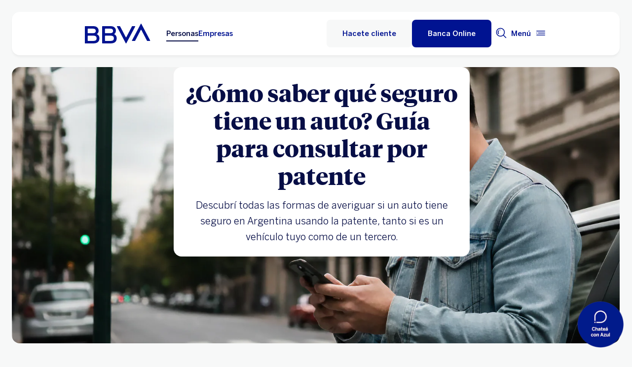

--- FILE ---
content_type: text/html; charset=UTF-8
request_url: https://www.bbva.com.ar/economia-para-tu-dia-a-dia/ef/seguros/como-saber-si-un-auto-tiene-seguro.html
body_size: 31312
content:
<!DOCTYPE html>


    <html lang="es-AR" data-lang-multilanguage="false" data-toggle="false">
    


<head>

    
    
    
    

    
    
    

    

    

    


    
    

    
        <link rel="preconnect" href="https://www.youtube.com/"/>
    
        <link rel="preconnect" href="https://connect.facebook.net/"/>
    
        <link rel="preconnect" href="https://assets.adobedtm.com/"/>
    
    


    
    <meta http-equiv="content-type" content="text/html; charset=UTF-8"/>
<meta http-equiv="X-UA-Compatible" content="IE=edge"/>

    <meta name="viewport" content="width=device-width, initial-scale=1.0"/>
<meta name="lang" content="es-AR"/>
<meta name="resource-type" content="document"/>
<meta name="global" content="distribution"/>
<meta name="robots" content="index, follow"/>
<meta name="author" content="BBVA"/>
<meta name="description" lang="es-AR" content="Descubrí cómo saber si un auto tiene seguro por la patente con las apps oficiales, qué datos pedir en un siniestro y cómo entender y gestionar tu póliza."/>
<meta scheme="W3CDTF" name="date" content="November 20, 2025 12:00:00 +0000"/>
<meta scheme="W3CDTF" name="DC.date" content="November 20, 2025 12:00:00 +0000"/>
<meta name="DC.date.issue" content="November 20, 2025 12:00:00 +0000"/>
<meta name="last-modified" content="November 20, 2025 12:00:00 +0000"/>
<meta name="pageDate" content="November 20, 2025 12:00:00 +0000"/>
<meta name="DC.date" content="November 20, 2025 12:00:00 +0000"/>
<meta name="pageRender" content="November 20, 2025 12:00:00 +0000"/>
<meta itemprop="datePublished" content="November 20, 2025 12:00:00 +0000"/>
<meta scheme="RFC1766" name="DC.language" content="es-AR"/>
<meta name="twitter:title" content="¿Cómo saber qué seguro tiene un auto?"/>
<meta name="twitter:description" content="Descubrí cómo saber si un auto tiene seguro por la patente con las apps oficiales, qué datos pedir en un siniestro y cómo entender y gestionar tu póliza."/>
<meta name="twitter:card" content="summary"/>
<meta property="og:title" content="¿Cómo saber qué seguro tiene un auto?"/>
<meta property="og:description" content="Descubrí cómo saber si un auto tiene seguro por la patente con las apps oficiales, qué datos pedir en un siniestro y cómo entender y gestionar tu póliza."/>
<meta property="og:type" content="website"/>
<meta property="og:url" content="https://www.bbva.com.ar/economia-para-tu-dia-a-dia/ef/seguros/como-saber-si-un-auto-tiene-seguro.html"/>
<meta name="search_segment" content="general"/>
<meta name="search_template" content="blog"/>
<meta name="release_version" content="6.23.0.2025_0908_1162759_0006572515"/>



    
        

    
    
    
        <script type="application/ld+json">{"@context":"https://schema.org","@type":"FAQPage","mainEntity":[{"@type":"Question","name":"¿Qué hago si en un siniestro el otro conductor no me da los datos de su seguro?","acceptedAnswer":{"@type":"Answer","text":"<p>Si la otra persona no colabora en <a title=\"Link hacia nota. Abre misma ventana\" aria-label=\"Link hacia nota. Abre misma ventana\" href=\"https://www.bbva.com.ar/economia-para-tu-dia-a-dia/ef/seguros/que-es-un-siniestro.html\" target=\"_self\">un siniestro</a>, existe un procedimiento que podés seguir: tenés que <b>enviarle una Carta Documento a la persona titular del vehículo</b> (podés averiguar sus datos con la patente en la DNRPA) para solicitarle formalmente que te brinde la información de su póliza y denuncie el hecho en su aseguradora.</p>\r\n"}},{"@type":"Question","name":"¿Cuál es el número de póliza de un seguro y dónde encontrarlo?","acceptedAnswer":{"@type":"Answer","text":"<p>El número de póliza es un código único que identifica tu contrato con la aseguradora. Lo encontrás siempre en el frente de la credencial del seguro y en la primera hoja del documento de la póliza.</p>\r\n"}},{"@type":"Question","name":"¿Cómo saber si mi póliza está vigente?","acceptedAnswer":{"@type":"Answer","text":"<p>La forma más rápida es a través de la app <a title=\"Link hacia Mi Argentina App. global.link.target.blank.text\" aria-label=\"Link hacia Mi Argentina App. global.link.target.blank.text\" href=\"https://www.argentina.gob.ar/miargentina\" target=\"_blank\">Mi Argentina</a>. También podés verificar que los pagos se estén debitando correctamente de tu cuenta bancaria o contactar directamente a tu aseguradora.</p>\r\n"}},{"@type":"Question","name":"¿Por qué no me aparece el seguro en la app Mi Argentina?","acceptedAnswer":{"@type":"Answer","text":"<p>Puede ocurrir por dos motivos: el vehículo no está registrado a tu nombre en el Registro Automotor o existe una demora en la actualización de datos entre la aseguradora y los sistemas del Estado. Si contrataste el seguro hace poco, esperá 72 horas hábiles. Si el problema sigue, contactá a tu compañía para verificar que hayan informado el alta.</p>\r\n"}},{"@type":"Question","name":"¿Qué pasa si el seguro del auto no está a mi nombre?","acceptedAnswer":{"@type":"Answer","text":"<p>La cobertura del seguro ampara al vehículo. Mientras la póliza esté vigente y tengas la Cédula Verde vigente o la &quot;cédula de autorizado&quot; correspondiente, vas a poder <a title=\"Link hacia nota. Abre misma ventana\" aria-label=\"Link hacia nota. Abre misma ventana\" href=\"https://www.bbva.com.ar/economia-para-tu-dia-a-dia/ef/seguros/normas-de-transito.html\" target=\"_self\">circular legalmente</a>.</p>\r\n"}},{"@type":"Question","name":"¿Cómo puedo descargar la póliza de mi seguro?","acceptedAnswer":{"@type":"Answer","text":"<p>Las aseguradoras suelen enviar la póliza completa por correo electrónico al momento de la contratación. Además, la mayoría ofrece un portal de clientes o una app propia desde donde podés descargarla cuando la necesites.</p>\r\n"}},{"@type":"Question","name":"¿Cómo se puede dar de baja un seguro de auto?","acceptedAnswer":{"@type":"Answer","text":"<p>Tenés que comunicarte con tu aseguradora por los canales habilitados (mail, teléfono o portal de autogestión) y solicitar la baja. Generalmente, se pide que la solicitud se haga por escrito y con algunos días de anticipación al vencimiento de la cuota.</p>\r\n"}},{"@type":"Question","name":"Si doy de baja un seguro, ¿me devuelven el dinero?","acceptedAnswer":{"@type":"Answer","text":"<p>Si cancelás la póliza antes de que termine el período que ya pagaste, algunas compañías pueden realizar un reintegro por los días de cobertura no utilizados. Te recomendamos consultar siempre las condiciones específicas de tu contrato.</p>\r\n"}}]}</script>
    
    
    
        <script type="application/ld+json">{"@context":"http://schema.org","@type":"BlogPosting","mainEntityOfPage":{"@type":"WebPage","@id":"https://www.bbva.com.ar/economia-para-tu-dia-a-dia/ef/seguros/como-saber-si-un-auto-tiene-seguro.html"},"headline":"¿Cómo saber si un auto tiene seguro en Argentina?","speakable":"¿Cómo saber si un auto tiene seguro en Argentina?","articleBody":"<p>En Argentina, la Ley de Tránsito 24.449 exige que todo vehículo cuente con un <a title=\"Link hacia nota. Abre misma ventana\" aria-label=\"Link hacia nota. Abre misma ventana\" href=\"https://www.bbva.com.ar/economia-para-tu-dia-a-dia/ef/seguros/seguro-de-auto-que-mas-conviene.html\" target=\"_self\">seguro de Responsabilidad Civil</a> vigente para poder circular. Esta cobertura es fundamental, ya que te da el respaldo económico que necesitás para proteger a otras personas y sus bienes en caso de un accidente. Verificar el seguro de un auto es indispensable en varias situaciones:</p>\r\n<ul>\r\n<li><b>Al comprar un auto usado:</b> Para confirmar que cumple con todos los <a title=\"Link hacia nota. Abre misma ventana\" aria-label=\"Link hacia nota. Abre misma ventana\" href=\"https://www.bbva.com.ar/economia-para-tu-dia-a-dia/ef/seguros/requisitos-para-salir-a-la-ruta-en-auto.html\" target=\"_self\">requisitos para circular</a> y evitar problemas legales.</li>\r\n<li><b><a title=\"Link hacia nota. Abre en misma ventana\" aria-label=\"Link hacia nota. Abre en misma ventana\" href=\"https://www.bbva.com.ar/economia-para-tu-dia-a-dia/ef/seguros/como-denunciar-un-choque-al-seguro.html\" target=\"_self\">Después de un siniestro</a>:</b> Es el primer paso para iniciar cualquier tipo de reclamo a las aseguradoras.</li>\r\n<li><b>Por tranquilidad personal:</b> Para verificar que los pagos de tu póliza están al día y tu cobertura se encuentra activa.</li>\r\n</ul>\r\n","image":["/content/dam/public-web/argentina/images/Card_3_2_Img8.png"],"author":{"@type":"Person","name":""},"datePublished":"2021-09-02","dateModified":"2025-11-20","publisher":{"@type":"Organization","name":"Educación Financiera","logo":{"@type":"ImageObject","url":"/content/dam/library/logos/logo_bbva_print.svg"}}}</script>
    


        


    
        
    <script type="text/javascript">
        window.digitalData = {"application":{"application":{"name":"","type":""},"customFields":"","earnings":"","errorType":"","expenses":"","fulfillmentModel":"","globalApplication":"","interactionLevel":"","isQualifiedVisits":"","offer":"","operationNumber":"","process":"","programTypeHired":"","state":"","step":"","transactionID":"","typology":""},"internalCampaign":{"attributes":[],"event":{"eventInfo":{"eventName":"","siteActionName":""}}},"optimization":{"attributes":[],"event":[]},"page":{"pageActivity":{"audio":{"nameOfPodcastDisplayed":""},"link":{"aux1":"","aux2":"","aux3":"","ext":"","name":"","url":""},"loginType":"","search":{"onSiteSearchEnterTerm":"","onSiteSearchResults":"","onSiteSearchTerm":""},"video":{"nameOfVideoDisplayed":""}},"pageInfo":{"area":"publica","businessUnit":"BBVA Argentina","channel":"online","errorPage":"","geoRegion":"","language":"ES","level1":"economia para tu dia a dia","level10":"","level2":"ef","level3":"seguros","level4":"como saber si un auto tiene seguro","level5":"","level6":"","level7":"","level8":"","level9":"","pageIntent":"educacional","pageName":"escritorio:publica:general:economia para tu dia a dia:ef:seguros:como saber si un auto tiene seguro","pageSegment":"general","projectName":"","server":"","siteAppName":"BBVA Argentina","sysEnv":"escritorio","version":"1.1.0"}},"pageInstanceID":"pro","products":{"attributes":[],"productPortfolio":[]},"user":{"age":"","civilStatus":"","country":"","device":{"root":"","mobile":"","userAgent":""},"educationLevel":"","gender":"","jobType":"","profileID":"","prospectID":"","segment":{"profile":"","global":""},"state":"","userID":"","userState":"no logado"},"versionDL":"20190718_4.0"};

        window.digitalData.user.device.mobile = (function(a) { if (/(android|bb\d+|meego).+mobile|avantgo|bada\/|blackberry|blazer|compal|elaine|fennec|hiptop|iemobile|ip(hone|od)|iris|kindle|lge |maemo|midp|mmp|mobile.+firefox|netfront|opera m(ob|in)i|palm( os)?|phone|p(ixi|re)\/|plucker|pocket|psp|series(4|6)0|symbian|treo|up\.(browser|link)|vodafone|wap|windows ce|xda|xiino/i.test(a) || /1207|6310|6590|3gso|4thp|50[1-6]i|770s|802s|a wa|abac|ac(er|oo|s\-)|ai(ko|rn)|al(av|ca|co)|amoi|an(ex|ny|yw)|aptu|ar(ch|go)|as(te|us)|attw|au(di|\-m|r |s )|avan|be(ck|ll|nq)|bi(lb|rd)|bl(ac|az)|br(e|v)w|bumb|bw\-(n|u)|c55\/|capi|ccwa|cdm\-|cell|chtm|cldc|cmd\-|co(mp|nd)|craw|da(it|ll|ng)|dbte|dc\-s|devi|dica|dmob|do(c|p)o|ds(12|\-d)|el(49|ai)|em(l2|ul)|er(ic|k0)|esl8|ez([4-7]0|os|wa|ze)|fetc|fly(\-|_)|g1 u|g560|gene|gf\-5|g\-mo|go(\.w|od)|gr(ad|un)|haie|hcit|hd\-(m|p|t)|hei\-|hi(pt|ta)|hp( i|ip)|hs\-c|ht(c(\-| |_|a|g|p|s|t)|tp)|hu(aw|tc)|i\-(20|go|ma)|i230|iac( |\-|\/)|ibro|idea|ig01|ikom|im1k|inno|ipaq|iris|ja(t|v)a|jbro|jemu|jigs|kddi|keji|kgt( |\/)|klon|kpt |kwc\-|kyo(c|k)|le(no|xi)|lg( g|\/(k|l|u)|50|54|\-[a-w])|libw|lynx|m1\-w|m3ga|m50\/|ma(te|ui|xo)|mc(01|21|ca)|m\-cr|me(rc|ri)|mi(o8|oa|ts)|mmef|mo(01|02|bi|de|do|t(\-| |o|v)|zz)|mt(50|p1|v )|mwbp|mywa|n10[0-2]|n20[2-3]|n30(0|2)|n50(0|2|5)|n7(0(0|1)|10)|ne((c|m)\-|on|tf|wf|wg|wt)|nok(6|i)|nzph|o2im|op(ti|wv)|oran|owg1|p800|pan(a|d|t)|pdxg|pg(13|\-([1-8]|c))|phil|pire|pl(ay|uc)|pn\-2|po(ck|rt|se)|prox|psio|pt\-g|qa\-a|qc(07|12|21|32|60|\-[2-7]|i\-)|qtek|r380|r600|raks|rim9|ro(ve|zo)|s55\/|sa(ge|ma|mm|ms|ny|va)|sc(01|h\-|oo|p\-)|sdk\/|se(c(\-|0|1)|47|mc|nd|ri)|sgh\-|shar|sie(\-|m)|sk\-0|sl(45|id)|sm(al|ar|b3|it|t5)|so(ft|ny)|sp(01|h\-|v\-|v )|sy(01|mb)|t2(18|50)|t6(00|10|18)|ta(gt|lk)|tcl\-|tdg\-|tel(i|m)|tim\-|t\-mo|to(pl|sh)|ts(70|m\-|m3|m5)|tx\-9|up(\.b|g1|si)|utst|v400|v750|veri|vi(rg|te)|vk(40|5[0-3]|\-v)|vm40|voda|vulc|vx(52|53|60|61|70|80|81|83|85|98)|w3c(\-| )|webc|whit|wi(g|nc|nw)|wmlb|wonu|x700|yas\-|your|zeto|zte\-/i.test(a.substr(0, 4))) return 'si';return 'no';})(navigator.userAgent || navigator.vendor || window.opera);
        window.digitalData.user.device.userAgent = window.navigator.userAgent;
        window.digitalData.page.pageInfo.server =  window.location.host;
    </script>

    


    


    
    
    
    
    

    
    
    
    

    <!-- This file can be overwritten in any page to add specific data in the header.-->
    
<script type="text/javascript">var lazycss = lazycss ? lazycss : [];</script>
<script type="text/javascript">var lazycsskeys = lazycsskeys ? lazycsskeys : [];</script>


    
<link rel="stylesheet" href="/apps/bbva/pwebsnew/components/clientlibs/bbvanew.critical/small.lc-20250908-162941-lc.min.ACSHASHde5133fc4a4ea249692beda29ab410e0.css" type="text/css">



    
<link rel="stylesheet" href="/apps/bbva/pwebsnew/components/clientlibs/bbvanew.critical/large.lc-20250908-162941-lc.min.ACSHASH662d2813aa39ab8911d1047f19ce1b82.css" type="text/css" media="all and (min-width: 600px)">



    
<link rel="stylesheet" href="/apps/bbva/pwebsnew/components/clientlibs/bbvanew.common.lc-20250908-162941-lc.min.ACSHASH7dd3c3df4ab08e5430c76d9e9e220ab7.css" media="print" onload="this.media='all'">



    
<script type='text/javascript' class='lazyCSS'>if(!lazycss){lazycss=[];} if(!lazycsskeys){lazycsskeys=[];} var lazycsskey="/apps/bbva/pwebsnew/components/clientlibs/bbvanew.iconfonts.lc-20250908-162941-lc.min.css"; if(lazycsskeys.indexOf(lazycsskey)===-1){ lazycsskeys.push(lazycsskey); lazycss.push({ rel:"stylesheet", href:lazycsskey, type:"text/css", media:"print", onload:"this.media='all'" });}</script>



    
<link rel="stylesheet" href="/apps/bbva/pwebsnew/components/clientlibs/bbvanew.lightbox/small.lc-20250908-162941-lc.min.ACSHASH1181274411b3dd557a87a86af7b427d7.css" media="print" onload="this.media='all'">



    
<script type='text/javascript' class='lazyCSS'>if(!lazycss){lazycss=[];} if(!lazycsskeys){lazycsskeys=[];} var lazycsskey="/apps/bbva/pwebsnew/components/clientlibs/bbvanew.lightbox/large.lc-20250908-162941-lc.min.css"; if(lazycsskeys.indexOf(lazycsskey)===-1){ lazycsskeys.push(lazycsskey); lazycss.push({ rel:"stylesheet", href:lazycsskey, type:"text/css", media:"print", onload:"this.media='all'" });}</script>



    
<script type='text/javascript' class='lazyCSS'>if(!lazycss){lazycss=[];} if(!lazycsskeys){lazycsskeys=[];} var lazycsskey="/apps/bbva/pwebsnew/components/clientlibs/bbvanew.radiobutton.lc-20250908-162941-lc.min.css"; if(lazycsskeys.indexOf(lazycsskey)===-1){ lazycsskeys.push(lazycsskey); lazycss.push({ rel:"stylesheet", href:lazycsskey, type:"text/css", media:"print", onload:"this.media='all'" });}</script>



    
<script type='text/javascript' class='lazyCSS'>if(!lazycss){lazycss=[];} if(!lazycsskeys){lazycsskeys=[];} var lazycsskey="/apps/bbva/pwebsnew/components/clientlibs/bbvanew.sectionTitle.lc-20250908-162941-lc.min.css"; if(lazycsskeys.indexOf(lazycsskey)===-1){ lazycsskeys.push(lazycsskey); lazycss.push({ rel:"stylesheet", href:lazycsskey, type:"text/css", media:"print", onload:"this.media='all'" });}</script>



    
<link rel="stylesheet" href="/apps/bbva/pwebsnew/components/clientlibs/bbvanew.videoLink/small.lc-20250908-162941-lc.min.ACSHASH2fb40a051d2750faf13e97f706163824.css" media="print" onload="this.media='all'">



    
<script type='text/javascript' class='lazyCSS'>if(!lazycss){lazycss=[];} if(!lazycsskeys){lazycsskeys=[];} var lazycsskey="/apps/bbva/pwebsnew/components/clientlibs/bbvanew.videoLink/large.lc-20250908-162941-lc.min.css"; if(lazycsskeys.indexOf(lazycsskey)===-1){ lazycsskeys.push(lazycsskey); lazycss.push({ rel:"stylesheet", href:lazycsskey, type:"text/css", media:"print", onload:"this.media='all'" });}</script>



    
<script type='text/javascript' class='lazyCSS'>if(!lazycss){lazycss=[];} if(!lazycsskeys){lazycsskeys=[];} var lazycsskey="/apps/bbva/pwebsnew/components/clientlibs/bbvanew.iframe.lc-20250908-162941-lc.min.css"; if(lazycsskeys.indexOf(lazycsskey)===-1){ lazycsskeys.push(lazycsskey); lazycss.push({ rel:"stylesheet", href:lazycsskey, type:"text/css", media:"print", onload:"this.media='all'" });}</script>








<link rel="icon" type="image/png" sizes="48x48" href="/content/dam/library/favicons/favicon-48x48.png"/>
<link rel="apple-touch-icon" href="/content/dam/library/favicons/apple-touch-icon.png"/>
<link rel="icon" type="image/png" sizes="32x32" href="/content/dam/library/favicons/favicon-32x32.png"/>
<link rel="icon" type="image/png" sizes="192x192" href="/content/dam/library/favicons/android-chrome-192x192.png"/>
<link rel="icon" type="image/png" sizes="16x16" href="/content/dam/library/favicons/favicon-16x16.png"/>
<link rel="mask-icon" href="/content/dam/library/favicons/safari-pinned-tab.svg" color="#1464a5"/>
<link rel="shortcut icon" href="/content/dam/library/favicons/favicon.ico"/>
<meta name="msapplication-TileColor" content="#ffffff"/>
<meta name="msapplication-TileImage" content="/content/dam/library/favicons/mstile-144x144.png"/>
<meta name="msapplication-config" content="/apps/settings/wcm/designs/bbva/img/favicons/v1/browserconfig.xml"/>
<meta name="theme-color" content="#ffffff"/>



    <link rel="manifest" href="/content/dam/public-web/argentina/configuration/manifest/manifest.json"/>
    <link rel="alternate" type="application/rss+xml" title="RSS" href="https://www.youtube.com/feeds/videos.xml?channel_id=UCxO4_fQ3VAO1NSsanKge7qg"/>
    
        <link rel="canonical" href="https://www.bbva.com.ar/economia-para-tu-dia-a-dia/ef/seguros/como-saber-si-un-auto-tiene-seguro.html"/>
    




    
    
    
    
    
    
<script src="/etc.clientlibs/clientlibs/granite/jquery.min.ACSHASH3e24d4d067ac58228b5004abb50344ef.js"></script>
<script src="/etc.clientlibs/clientlibs/granite/utils.min.ACSHASH3b86602c4e1e0b41d9673f674a75cd4b.js"></script>



    
    <script type="text/javascript">
        window.analyticsLanguage = 'es';
    </script>
    
        
        <title>¿Cómo saber qué seguro tiene un auto? | BBVA Argentina</title>

        
        

        
        


        <script type="text/javascript">
            // define a readonly the BE editor mode state.
            window.AEMeditorMode = false;


        </script>

        
        <!-- tms-launch -->
<script src="//assets.adobedtm.com/95c3e405673d/81c80ecf6aaf/launch-144c155dcd64.min.js" async></script>
<!-- smartassistance blue -->
<script src="https://smartassistant.bbva.com.ar/cells/apps/AR_ACDF_APP-ID-2272062_DSG/bbva-chat-bot-app/master/cellsapp/prod/vulcanize/resources/scripts/load-azul-chatbot.js" defer></script>
        

        
        
        
    
    
    

                              <script>!function(e){var n="https://s.go-mpulse.net/boomerang/";if("False"=="True")e.BOOMR_config=e.BOOMR_config||{},e.BOOMR_config.PageParams=e.BOOMR_config.PageParams||{},e.BOOMR_config.PageParams.pci=!0,n="https://s2.go-mpulse.net/boomerang/";if(window.BOOMR_API_key="7ZYY6-5XUPZ-LG5BL-PBRHP-D9ERZ",function(){function e(){if(!o){var e=document.createElement("script");e.id="boomr-scr-as",e.src=window.BOOMR.url,e.async=!0,i.parentNode.appendChild(e),o=!0}}function t(e){o=!0;var n,t,a,r,d=document,O=window;if(window.BOOMR.snippetMethod=e?"if":"i",t=function(e,n){var t=d.createElement("script");t.id=n||"boomr-if-as",t.src=window.BOOMR.url,BOOMR_lstart=(new Date).getTime(),e=e||d.body,e.appendChild(t)},!window.addEventListener&&window.attachEvent&&navigator.userAgent.match(/MSIE [67]\./))return window.BOOMR.snippetMethod="s",void t(i.parentNode,"boomr-async");a=document.createElement("IFRAME"),a.src="about:blank",a.title="",a.role="presentation",a.loading="eager",r=(a.frameElement||a).style,r.width=0,r.height=0,r.border=0,r.display="none",i.parentNode.appendChild(a);try{O=a.contentWindow,d=O.document.open()}catch(_){n=document.domain,a.src="javascript:var d=document.open();d.domain='"+n+"';void(0);",O=a.contentWindow,d=O.document.open()}if(n)d._boomrl=function(){this.domain=n,t()},d.write("<bo"+"dy onload='document._boomrl();'>");else if(O._boomrl=function(){t()},O.addEventListener)O.addEventListener("load",O._boomrl,!1);else if(O.attachEvent)O.attachEvent("onload",O._boomrl);d.close()}function a(e){window.BOOMR_onload=e&&e.timeStamp||(new Date).getTime()}if(!window.BOOMR||!window.BOOMR.version&&!window.BOOMR.snippetExecuted){window.BOOMR=window.BOOMR||{},window.BOOMR.snippetStart=(new Date).getTime(),window.BOOMR.snippetExecuted=!0,window.BOOMR.snippetVersion=12,window.BOOMR.url=n+"7ZYY6-5XUPZ-LG5BL-PBRHP-D9ERZ";var i=document.currentScript||document.getElementsByTagName("script")[0],o=!1,r=document.createElement("link");if(r.relList&&"function"==typeof r.relList.supports&&r.relList.supports("preload")&&"as"in r)window.BOOMR.snippetMethod="p",r.href=window.BOOMR.url,r.rel="preload",r.as="script",r.addEventListener("load",e),r.addEventListener("error",function(){t(!0)}),setTimeout(function(){if(!o)t(!0)},3e3),BOOMR_lstart=(new Date).getTime(),i.parentNode.appendChild(r);else t(!1);if(window.addEventListener)window.addEventListener("load",a,!1);else if(window.attachEvent)window.attachEvent("onload",a)}}(),"".length>0)if(e&&"performance"in e&&e.performance&&"function"==typeof e.performance.setResourceTimingBufferSize)e.performance.setResourceTimingBufferSize();!function(){if(BOOMR=e.BOOMR||{},BOOMR.plugins=BOOMR.plugins||{},!BOOMR.plugins.AK){var n=""=="true"?1:0,t="",a="clpbahnyd5sry2jdenga-f-73bd34392-clientnsv4-s.akamaihd.net",i="false"=="true"?2:1,o={"ak.v":"39","ak.cp":"891292","ak.ai":parseInt("553610",10),"ak.ol":"0","ak.cr":9,"ak.ipv":4,"ak.proto":"h2","ak.rid":"13fa4382","ak.r":51118,"ak.a2":n,"ak.m":"a","ak.n":"essl","ak.bpcip":"18.222.16.0","ak.cport":37464,"ak.gh":"23.212.7.207","ak.quicv":"","ak.tlsv":"tls1.3","ak.0rtt":"","ak.0rtt.ed":"","ak.csrc":"-","ak.acc":"","ak.t":"1763910476","ak.ak":"hOBiQwZUYzCg5VSAfCLimQ==d9AlM6YaHdfp4MzAGs/tV7zvtwxbaTK1Iq+xtvNKzmCB+Tynuee3+CTH1zeQW9xOIhlaIH34TKMYCKj09o1O9b5yiVlgttdxS2mafcV5bgX64LV4ni0zCQiY4kbT1tRGZa2h/x/c9V33mCgvuu6WeXHB8QeYXaHpTiNP8ROHeyBvkc3nmMUOL4urTUEuMyRG1Yjdhs8QB67PCsxzmwwCZHcItPjYNmDW7BPWtWZnlhYGpmIQ3fGcDqXAjfz/r9KQNj52YomN6bwjuZMlIn4vYzO6omlo6cw0qzUVoMXvbcgptaHUIqgZpUBI0NmwkPWlVFWGjUMdD41hHqoMAYQ/O/RmCLgMfdI8+F05vk9AwIkl8IdvXNU8ZHPSyMM5YdHvkzy0Evby5jkQIE59w/UfOcHoQbK7Ro9J6iD4xXQVZPo=","ak.pv":"246","ak.dpoabenc":"","ak.tf":i};if(""!==t)o["ak.ruds"]=t;var r={i:!1,av:function(n){var t="http.initiator";if(n&&(!n[t]||"spa_hard"===n[t]))o["ak.feo"]=void 0!==e.aFeoApplied?1:0,BOOMR.addVar(o)},rv:function(){var e=["ak.bpcip","ak.cport","ak.cr","ak.csrc","ak.gh","ak.ipv","ak.m","ak.n","ak.ol","ak.proto","ak.quicv","ak.tlsv","ak.0rtt","ak.0rtt.ed","ak.r","ak.acc","ak.t","ak.tf"];BOOMR.removeVar(e)}};BOOMR.plugins.AK={akVars:o,akDNSPreFetchDomain:a,init:function(){if(!r.i){var e=BOOMR.subscribe;e("before_beacon",r.av,null,null),e("onbeacon",r.rv,null,null),r.i=!0}return this},is_complete:function(){return!0}}}}()}(window);</script></head>
    

<body data-isfirstcontentchildmarquee="true" class="bbva__base   background-primary" itemscope itemtype="http://schema.org/WebPage">
    
    
        
        
    


    
    
    


    

    

    

    
    

    
    <div class="general-wrapper">
        
        
            <!-- This file is being overwritten in the configuration page to allow the edition of the header alert
     or other header components which can be edited into the configuration template.
 -->
            


    
<link rel="stylesheet" href="/apps/bbva/pwebsnew/components/clientlibs/bbvanew.header/small.lc-20250908-162941-lc.min.ACSHASHc63cad784ac4f449ff03f913daddee21.css" type="text/css">



    
<link rel="stylesheet" href="/apps/bbva/pwebsnew/components/clientlibs/bbvanew.header/large.lc-20250908-162941-lc.min.ACSHASHcbb662feda8f474caf37040cec65c0a8.css" type="text/css" media="all and (min-width: 600px)">



<header class="header__base wrapper" data-component="tabulation">
    


















<div class="alert--full alert--yellow" data-component="browseralert" data-component-params='{"browserSupport": {&#34;partial&#34;:[],&#34;any&#34;:[]}, "noSupportFallbackPage" : null}'>
</div>


















<div>


    
<link rel="stylesheet" href="/apps/bbva/pwebsnew/components/clientlibs/bbvanew.alert/small.lc-20250908-162941-lc.min.ACSHASH218b941951c34f27a879f0da07edc6de.css" type="text/css">



    
<link rel="stylesheet" href="/apps/bbva/pwebsnew/components/clientlibs/bbvanew.alert/large.lc-20250908-162941-lc.min.ACSHASHed2f0c966cd3c142b4e875ef11bcbe54.css" type="text/css" media="all and (min-width: 600px)">



    
<link rel="stylesheet" href="/apps/bbva/pwebsnew/components/clientlibs/bbvanew.stickyalert.lc-20250908-162941-lc.min.ACSHASH249337f42f64deb7fa9efe7ddcfbac0e.css" type="text/css">






</div>




    
<link rel="stylesheet" href="/apps/bbva/pwebsnew/components/clientlibs/bbvanew.header/small.lc-20250908-162941-lc.min.ACSHASHc63cad784ac4f449ff03f913daddee21.css" type="text/css">



    
<link rel="stylesheet" href="/apps/bbva/pwebsnew/components/clientlibs/bbvanew.header/large.lc-20250908-162941-lc.min.ACSHASHcbb662feda8f474caf37040cec65c0a8.css" type="text/css" media="all and (min-width: 600px)">



    
<script type='text/javascript' class='lazyCSS'>if(!lazycss){lazycss=[];} if(!lazycsskeys){lazycsskeys=[];} var lazycsskey="/apps/bbva/pwebsnew/components/clientlibs/bbvanew.animations.lc-20250908-162941-lc.min.css"; if(lazycsskeys.indexOf(lazycsskey)===-1){ lazycsskeys.push(lazycsskey); lazycss.push({ rel:"stylesheet", href:lazycsskey, type:"text/css", media:"print", onload:"this.media='all'" });}</script><script type='text/javascript' class='lazyCSS'>if(!lazycss){lazycss=[];} if(!lazycsskeys){lazycsskeys=[];} var lazycsskey="/apps/bbva/pwebsnew/components/clientlibs/bbvanew.skip2content.lc-20250908-162941-lc.min.css"; if(lazycsskeys.indexOf(lazycsskey)===-1){ lazycsskeys.push(lazycsskey); lazycss.push({ rel:"stylesheet", href:lazycsskey, type:"text/css", media:"print", onload:"this.media='all'" });}</script>




<a class="skip2content invisible" tab-index="0" href="#main" aria-label="Ir al contenido principal">
    Ir al contenido principal
</a>

<nav class="header__container" aria-label="Ir al inicio" data-component="header" data-dl-component data-dl-component-name="header" data-dl-component-type="bbva/pwebsnew/components/par/header" id="header">
    <div class="header__main container-header">
        <div class="header__wrapper">
            <div class="header__logo" data-component="svgLogoFix">
                
                <a itemscope="url" class="header__logo__link " href="https://www.bbva.com.ar/" target="_self" data-lightbox-shorts="false" aria-label="Home Personas BBVA" title="Ir al inicio">
                    
                        
    
        


    
     <img src="/content/dam/library/logos/logo-bbva.svg" srcset="/content/dam/library/logos/logo-bbva.svg" sizes="(min-width: 900px) 20vw, 50vw" itemprop="logo" class="header__image " alt="Ir al inicio" loading="eager" role="img"/>

    

                    
                </a>
            </div>
            <div class="header__mainnavigation" itemscope itemtype="https://schema.org/SiteNavigationElement">
                
                    
    
    
    
    
    
<link rel="stylesheet" href="/apps/bbva/pwebsnew/components/clientlibs/bbvanew.mainNavigation/small.lc-20250908-162941-lc.min.ACSHASHb1e2509e101120b2ecce4ac6ea812722.css" type="text/css">


    
    
<link rel="stylesheet" href="/apps/bbva/pwebsnew/components/clientlibs/bbvanew.mainNavigation/large.lc-20250908-162941-lc.min.ACSHASHc2127b1718e7ab9df3d1e1fb94ff8ac8.css" type="text/css" media="all and (min-width: 600px)">


    

    <nav class="mainnavigation__base">
        <ul class="mainnavigation__list">
            <li itemprop="name" class="mainnavigation__item mainnavigation__item--active">
                <a itemprop="url" aria-label="Personas Opción seleccionada" target="_self" class="mainnavigation__link" href="/">Personas</a>
            </li>
        
            <li itemprop="name" class="mainnavigation__item">
                <a itemprop="url" aria-label="Empresas " target="_self" class="mainnavigation__link" href="/empresas.html">Empresas</a>
            </li>
        </ul>
    </nav>

                
            </div>
        </div>
        <nav class="header__actions" itemscope="" itemtype="https://schema.org/SiteNavigationElement">
            <ul class="header__actions__ulist">
                
                <li itemprop="name" class="header__actions__list header__actions--tablet-left header__actions--tablet-hidden header__actions--mobile-hidden">
                    
<a itemscope="url" target="_self" data-lightbox-shorts="false" aria-label="Solicitá tu tarjeta de crédito" class="header__newsroom header__actions__item__link link__base--primary-alt  " href="https://www.bbva.com.ar/solicitar-tarjeta-de-credito/" data-analytics-name="header-solicitartarjeta" data-analytics="cta">
   <img class="bbva-svgicon" alt="" src="/content/dam/library/icons/1_003_cash.svg" aria-hidden="true"/>
    <span class="header__actions__item__link__text">Solicitá tu tarjeta de crédito</span>
</a>
                </li>
                
                    
                    <li itemprop="name" class="header__actions__list header__actions--tablet-hidden header__actions--mobile-hidden background-primary-alternative">
                        
<a itemprop="url" class="header__createaccount btn__base btn__ghost" title="Hacete cliente" data-analytics-name="Hacete cliente header web" data-analytics="internal-link" href="/personas/campanas/conoce-como-hacerte-cliente-de-bbva.html">
    <span>Hacete cliente</span>
</a>

                    </li>
                    
                    <li itemprop="name" class="header__actions__list header__actions--tablet-left">
                        

    
<link rel="stylesheet" href="/apps/bbva/pwebsnew/components/clientlibs/bbvanew.access/small.lc-20250908-162941-lc.min.ACSHASH29ce47cb836c36b7b080d00df4586327.css" media="print" onload="this.media='all'">



    
<link rel="stylesheet" href="/apps/bbva/pwebsnew/components/clientlibs/bbvanew.access/large.lc-20250908-162941-lc.min.ACSHASH44c539f64d1df6045b315586d369c526.css" media="print" onload="this.media='all'">



<div data-component="access" data-component-params='{
            "desktop" : {
                "mode" : "url",
                "value" : "https://online.bbva.com.ar/fnetcore/login/index.html",
                "height" : "",
                "target" : "_self",
                "title": "Banca Online",
                "enableAnalytics": false
            },
            "tablet" : {
                "mode" : "url",
                "value" : "https://online.bbva.com.ar/fnetcore/login/index.html",
                "height": "",
                "target": "_self",
                "title": "",
                "enableAnalytics": false
            },
            "mobile" : {
                "mode" : "url",
                "value" : "https://online.bbva.com.ar/fnetcore/login/index.html",
                "height": "",
                "target": "_self",
                "title": "Acceso",
                "enableAnalytics": false
            }}'>
    <div class="header__access__wrapper--desktop ">
        <a class="header__access header__actions__item__link header__actions--menu btn__base header__access__desktop btn__default" accesskey="a" itemprop="url" aria-label="Banca Online" href="javascript:void(0)" aria-expanded="false" data-analytics-name="banca online" data-analytics="internal-link">
            <span class="header__actions__item__link__text header__actions__item__link__text__btn header__access__text--desktop">Banca Online</span>
            <span class="header__actions__item__link__text header__actions__item__link__text__btn header__access__text--tablet">Banca Online</span>
            <span class="header__actions__item__link__text header__actions__item__link__text__btn header__access__text--mobile">Acceso</span>
        </a>   
    </div>
    <a class="header__actions__item__link header__actions--menu header__access header__access__mobile-tablet" accesskey="a" itemprop="url" aria-label="Banca Online" href="javascript:void(0)" aria-expanded="false" data-analytics-name="banca online" data-analytics="internal-link">
        <div class="header__icon--container">
            <svg class="header__icon" width="24" height="24" viewBox="0 0 24 24" xmlns="http://www.w3.org/2000/svg">
                <path d="M11.2 9.6001C8.99395 9.6001 7.19995 7.8061 7.19995 5.6001C7.19995 3.3941 8.99395 1.6001 11.2 1.6001C13.406 1.6001 15.2 3.3941 15.2 5.6001C15.2 7.8061 13.406 9.6001 11.2 9.6001ZM11.2 3.2001C9.87695 3.2001 8.79995 4.2771 8.79995 5.6001C8.79995 6.9231 9.87695 8.0001 11.2 8.0001C12.523 8.0001 13.6 6.9231 13.6 5.6001C13.6 4.2771 12.523 3.2001 11.2 3.2001ZM19.2 19.2001C19.2 14.7891 15.611 11.2001 11.2 11.2001C6.78895 11.2001 3.19995 14.7891 3.19995 19.2001V22.4001H6.39995V20.8001H4.79995V19.2001C4.79995 15.6711 7.67095 12.8001 11.2 12.8001C14.729 12.8001 17.6 15.6711 17.6 19.2001V20.8001H11.4V22.4001H19.2V19.2001ZM8.89995 20.7001C8.40295 20.7001 7.99995 21.1031 7.99995 21.6001C7.99995 22.0971 8.40295 22.5001 8.89995 22.5001C9.39695 22.5001 9.79995 22.0971 9.79995 21.6001C9.79995 21.1031 9.39695 20.7001 8.89995 20.7001Z"/>
            </svg>
        </div>
        <span class="header__actions__item__link__text header__actions__item__link__text__btn header__access__text--desktop">Banca Online</span>
        <span class="header__actions__item__link__text header__actions__item__link__text__btn header__access__text--tablet">Banca Online</span>
        <span class="header__actions__item__link__text header__actions__item__link__text__btn header__access__text--mobile">Acceso</span>
    </a>
</div>

                    </li>
                
                
                
                <li class="header__actions__list header__actions--tablet-hidden">
                    
<div class="search__trigger" role="search">
    <a href="javascript:void(0);" aria-haspopup="true" aria-controls="access__container__content" aria-label="Buscador" aria-expanded="false" accesskey="s" class="header__actions__item__link search__trigger__btn" title="Buscador">
        <svg width="24" height="24" viewBox="0 0 24 24" xmlns="http://www.w3.org/2000/svg">
            <path class="bbvaicn" d="M9.3001 4.8001C9.7971 4.8001 10.2001 5.2031 10.2001 5.7001C10.2001 6.1971 9.7971 6.6001 9.3001 6.6001C8.8031 6.6001 8.4001 6.1971 8.4001 5.7001C8.4001 5.2031 8.8031 4.8001 9.3001 4.8001ZM7.5721 13.2281C6.8161 12.4721 6.4001 11.4681 6.4001 10.4001C6.4001 9.3321 6.8161 8.3271 7.5721 7.5721L6.4411 6.4411C5.3831 7.4991 4.8011 8.9051 4.8011 10.4011C4.8011 11.8971 5.3841 13.3031 6.4411 14.3611L7.5721 13.2301V13.2281ZM21.2341 22.3661L16.0281 17.1601C14.5011 18.4331 12.5391 19.2011 10.4001 19.2011C5.5481 19.2011 1.6001 15.2531 1.6001 10.4011C1.6001 5.5491 5.5481 1.6001 10.4001 1.6001C15.2521 1.6001 19.2001 5.5481 19.2001 10.4001C19.2001 12.5391 18.4331 14.5011 17.1591 16.0281L22.3651 21.2341L21.2341 22.3651V22.3661ZM17.6001 10.4001C17.6001 6.4301 14.3701 3.2001 10.4001 3.2001C6.4301 3.2001 3.2001 6.4301 3.2001 10.4001C3.2001 14.3701 6.4301 17.6001 10.4001 17.6001C14.3701 17.6001 17.6001 14.3701 17.6001 10.4001Z"/>
        </svg>
    </a>
</div>

                </li>
                
                
                
                <li class="header__actions__list header__actions--tablet-right">
                    


<a class="megamenu__trigger header__actions__item__link " href="javascript:void(0);" title="Hacete cliente" aria-expanded="false" aria-haspopup="true" aria-label="Menú principal" aria-controls="megamenu__aside" accesskey="m">
    <span class="megamenu__trigger megamenu__trigger__open header__actions--menu" aria-hidden="false">
        <span class="header__actions__item__link__text link__base--primary-alt">Menú</span>
        <div class="header__icon--container">
            <svg class="header__icon" width="24" height="24" viewBox="0 0 24 24" fill="none" xmlns="http://www.w3.org/2000/svg">
                <path d="M4.9001 12C4.9001 12.497 4.4971 12.9 4.0001 12.9C3.5031 12.9 3.1001 12.497 3.1001 12C3.1001 11.503 3.5031 11.1 4.0001 11.1C4.4971 11.1 4.9001 11.503 4.9001 12ZM20.8001 7.19995H3.2001V8.79995H20.8001V7.19995ZM20.8001 15.2H3.2001V16.8H20.8001V15.2ZM20.8001 11.2H6.5001V12.8H20.8001V11.2Z" fill="#001391"/>
            </svg>
        </div>
    </span>
    <span class="megamenu__trigger megamenu__trigger__close hidden header__actions--menu" aria-hidden="true">
        <span class="header__actions__item__link__text link__base--primary-alt">Cerrar</span>
        <i class="bbva-icon bbva-icon__2_022_close"></i>
    </span>
</a>

                </li>
            </ul>
        </nav>
    </div>
    <div class="search search--desktop wrapper">



    
<link rel="stylesheet" href="/apps/bbva/pwebsnew/components/clientlibs/bbvanew.searchbar/small.lc-20250908-162941-lc.min.ACSHASH29318897aa0d2217b2814539e664c413.css" type="text/css">



    
<link rel="stylesheet" href="/apps/bbva/pwebsnew/components/clientlibs/bbvanew.searchbar/large.lc-20250908-162941-lc.min.ACSHASHc47b13bfaa38a785f5bc7722c4e4e1ce.css" type="text/css" media="all and (min-width: 600px)">



<div class="search__base " itemscope id="header" data-component="search" data-component-params='{"open": false, "version" : 2, "idWeb" : "argentina"}' data-search-url="https://bbva-proxy-cloudsearch-sp.appspot.com/v2/cloudsearch/suggest" data-search-query="&lt;query>" aria-hidden="false">
    <div class="container-no-full-width">
        <link itemprop="url" href="https://www.bbva.com.ar"/>
        <div class="search__bar">
            <form action="/personas/buscador.html" class="search__form background-primary-alternative" itemprop="potentialAction" itemscope itemtype="http://schema.org/SearchAction">
                <meta itemprop="target" content="/personas/buscador.html?_charset_=UTF-8&q={search}"/>
                <input type="hidden" value="UTF-8" name="_charset_"/>
                <div class="search__label" role="combobox" aria-expanded="false" aria-haspopup="listbox">
                    <label class="search__txt">Hacer búsqueda, Pulsa enter</label>
                    <input tabindex="1" aria-autocomplete="list" autocomplete="off" type="text" name="search" placeholder="Buscar aquí" class="search__input background-primary" aria-label="Hacer búsqueda, Pulsa enter" aria-activedescendant="" itemprop="query-input"/>
                    <button type="submit" tabindex="2" class="search__icon-btn" aria-label="Hacer búsqueda">
                        <i class="bbva-icon bbva-icon__3_001_search"></i>
                    </button>
                </div>
                <span class="search__instructional-text">Pulsa enter</span>
                <button class="search__close-btn" tabindex="3" aria-label="Cerrar formulario de búsqueda">
                    <span class="search__close-txt">Cerrar</span>
                    <i class="bbva-icon bbva-icon__2_022_close"></i>
                </button>
                <input type="submit" value="Search" class="hidden search__hiddeninput"/>
            </form>
            <div class="search__container">
                <div class="search__suggestions">
                    <span class="search__suggestions__title">Sugerencias</span>
                    <ul role="listbox" class="search__suggestions__container"></ul>
                </div>
            </div>
        </div>
    </div>
</div></div>
</nav>



    
    








    
<link rel="stylesheet" href="/apps/bbva/pwebsnew/components/clientlibs/bbvanew.megamenu/small.lc-20250908-162941-lc.min.ACSHASHf5e55a418c54bf891a6fcb0c7524a52f.css" media="print" onload="this.media='all'"><link rel="stylesheet" href="/apps/bbva/pwebsnew/components/clientlibs/bbvanew.megamenu/large.lc-20250908-162941-lc.min.ACSHASH2077a8d8d249759fd201e3f28326f36f.css" media="print" onload="this.media='all'"><link rel="stylesheet" href="/apps/bbva/pwebsnew/components/clientlibs/bbvanew.swiper.lc-20250908-162941-lc.min.ACSHASHfdf1978a527522d24f3ad9f670b0b949.css" media="print" onload="this.media='all'"><link rel="stylesheet" href="/apps/bbva/pwebsnew/components/clientlibs/bbvanew.slider.lc-20250908-162941-lc.min.ACSHASH8a7e157f9ea1299ec84a8860db7e8945.css" media="print" onload="this.media='all'"><link rel="stylesheet" href="/apps/bbva/pwebsnew/components/clientlibs/bbvanew.megamenucard/small.lc-20250908-162941-lc.min.ACSHASHd6dd52ca31eee6389746047b5663043c.css" media="print" onload="this.media='all'"><link rel="stylesheet" href="/apps/bbva/pwebsnew/components/clientlibs/bbvanew.megamenucard/large.lc-20250908-162941-lc.min.ACSHASHece0a4e29dd43b1868b566f1f2fffbac.css" media="print" onload="this.media='all'"><link rel="stylesheet" href="/apps/bbva/pwebsnew/components/clientlibs/bbvanew.accordion/small.lc-20250908-162941-lc.min.ACSHASH7985c085df9d981cd9e305bfda1bc9e9.css" media="print" onload="this.media='all'"><link rel="stylesheet" href="/apps/bbva/pwebsnew/components/clientlibs/bbvanew.accordion/large.lc-20250908-162941-lc.min.ACSHASH74d82f62136b06cd5b44844ac9cd93c1.css" media="print" onload="this.media='all'">



<!--googleoff: index-->
<aside class="animations__menu background-primary megamenu__container hidden" id="megamenu__aside" aria-hidden="true" data-component="megamenu" data-component-params='{
           "menuClosed": "Hacete cliente",
           "menuOpen": "Hacete cliente"
       }' itemscope itemtype="http://www.schema.org/SiteNavigationElement">
    <div class="megamenu__fixed">
        <div class="container-header">
            <div class="megamenu__navigation__container background-primary-alternative">
                <div class="megamenu__navigation accordion--mobile" itemscope itemtype="http://www.schema.org/SiteNavigationElement">
                    <div class="megamenu__flyout--nonmobile">
                        

<nav class="megamenu__flyout ">
    <div itemprop="name" class="megamenu__flyout__title">Productos</div>
    <a class="megamenu__navigation__home" href="/personas.html">
       <i aria-hidden="true" class="bbva-icon bbva-icon__3_002_home"></i>Inicio
    </a>
    <ul class="megamenu__flyout__list" itemscope itemtype="http://schema.org/ListItem" role="list">
        <li data-component="accordion" role="listitem" data-component-params='{&quot;route&quot;: false, &quot;viewport&quot;:[&quot;tablet&quot;, &quot;mobile&quot;]}' class="megamenu__navigation__list__item">
            <a data-accordion-toogle tabindex="-1" role="button" aria-expanded="false" class="megamenu__navigation__link megamenu__navigation__primary accordion__list__item__heading" data-menu-expand="tarjetas" href="/personas/productos/tarjetas.html">
                <span itemprop="name" class="megamenu__navigation__text">Tarjetas</span>
                <i aria-hidden="true" class="accordion--icon bbva-icon bbva-icon__2_017_forward"></i>
            </a>
            
                
    <div class="megamenu__flyout__secondary accordion__list" data-menu-name="tarjetas" aria-expanded="false" aria-hidden="true" data-accordion-content>
        <div class="accordion__list__content">
            <a itemprop="url" class="megamenu__navigation__link megamenu__flyout__category link__base" href="/personas/productos/tarjetas.html">
                <span itemprop="name">Tarjetas</span>
            </a>
            <div class="accordion__list__content--haschildren">
                <a class="megamenu__navigation__highlight megamenu__flyout__subcategory link__base" href="/personas/productos/tarjetas/credito.html">
                    <span class="megamenu__navigation__title" itemprop="name">Tarjetas de crédito</span>
                </a>
                
                <ul>
                    
                        <li>
                            <a itemprop="url" class="megamenu__navigation__link megamenu__flyout__template link__base" href="/personas/productos/tarjetas/credito/visa.html">
                                <span itemprop="item name">Tarjetas Visa</span>
                            </a>
                        </li>
                    
                        <li>
                            <a itemprop="url" class="megamenu__navigation__link megamenu__flyout__template link__base" href="/personas/productos/tarjetas/credito/mastercard.html">
                                <span itemprop="item name">Tarjetas Mastercard</span>
                            </a>
                        </li>
                    
                </ul>
            
                <a class="megamenu__navigation__highlight megamenu__flyout__subcategory link__base" href="/personas/productos/tarjetas/debito.html">
                    <span class="megamenu__navigation__title" itemprop="name">Tarjeta de débito</span>
                </a>
                
                
            
                <a class="megamenu__navigation__highlight megamenu__flyout__subcategory link__base" href="/personas/productos/tarjetas/regalo.html">
                    <span class="megamenu__navigation__title" itemprop="name">Tarjeta Regalo</span>
                </a>
                
                
            
                <a class="megamenu__navigation__highlight megamenu__flyout__subcategory link__base" href="/personas/productos/tarjetas/recargable.html">
                    <span class="megamenu__navigation__title" itemprop="name">Tarjeta recargable</span>
                </a>
                
                
            </div>
            
        </div>
    </div>

            
        </li>
        
    
        
        <li class="megamenu__navigation__list__item">
            <a tabindex="0" class="megamenu__navigation__link accordion__list__item__heading" href="/personas/productos/cuenta-sueldo.html">
                <span itemprop="name" class="megamenu__navigation__text">Cuenta sueldo</span>
            </a>
        </li>
    
        
        <li class="megamenu__navigation__list__item">
            <a tabindex="0" class="megamenu__navigation__link accordion__list__item__heading" href="/personas/productos/jubilados.html">
                <span itemprop="name" class="megamenu__navigation__text">Jubilados</span>
            </a>
        </li>
    
        
        <li class="megamenu__navigation__list__item">
            <a tabindex="0" class="megamenu__navigation__link accordion__list__item__heading" href="/personas/productos/emprendedores.html">
                <span itemprop="name" class="megamenu__navigation__text">Emprendedores</span>
            </a>
        </li>
    
        <li data-component="accordion" role="listitem" data-component-params='{&quot;route&quot;: false, &quot;viewport&quot;:[&quot;tablet&quot;, &quot;mobile&quot;]}' class="megamenu__navigation__list__item">
            <a data-accordion-toogle tabindex="-1" role="button" aria-expanded="false" class="megamenu__navigation__link megamenu__navigation__primary accordion__list__item__heading" data-menu-expand="comercio" href="/personas/productos/comercio.html">
                <span itemprop="name" class="megamenu__navigation__text">Comercios</span>
                <i aria-hidden="true" class="accordion--icon bbva-icon bbva-icon__2_017_forward"></i>
            </a>
            
                
    <div class="megamenu__flyout__secondary accordion__list" data-menu-name="comercio" aria-expanded="false" aria-hidden="true" data-accordion-content>
        <div class="accordion__list__content">
            <a itemprop="url" class="megamenu__navigation__link megamenu__flyout__category link__base" href="/personas/productos/comercio.html">
                <span itemprop="name">Comercios</span>
            </a>
            <div class="accordion__list__content--haschildren">
                <a class="megamenu__navigation__highlight megamenu__flyout__subcategory link__base" href="/personas/productos/comercio/cupones.html">
                    <span class="megamenu__navigation__title" itemprop="name">Acreditá tus ventas con tarjetas</span>
                </a>
                
                
            
                <a class="megamenu__navigation__highlight megamenu__flyout__subcategory link__base" href="/personas/productos/comercio/go.html">
                    <span class="megamenu__navigation__title" itemprop="name">BBVA GO</span>
                </a>
                
                
            
                <a class="megamenu__navigation__highlight megamenu__flyout__subcategory link__base" href="/personas/productos/comercio/pago-inmediato-de-cupones.html">
                    <span class="megamenu__navigation__title" itemprop="name">Pago Inmediato de Cupones</span>
                </a>
                
                
            
                <a class="megamenu__navigation__highlight megamenu__flyout__subcategory link__base" href="/personas/productos/comercio/pago-con-transferencias.html">
                    <span class="megamenu__navigation__title" itemprop="name">Pagos con transferencias</span>
                </a>
                
                
            
                <a class="megamenu__navigation__highlight megamenu__flyout__subcategory link__base" href="/personas/productos/comercio/millas-bbva.html">
                    <span class="megamenu__navigation__title" itemprop="name">Millas BBVA</span>
                </a>
                
                
            
                <a class="megamenu__navigation__highlight megamenu__flyout__subcategory link__base" href="/personas/productos/comercio/terminales-de-venta.html">
                    <span class="megamenu__navigation__title" itemprop="name">Terminales de venta</span>
                </a>
                
                
            
                <a class="megamenu__navigation__highlight megamenu__flyout__subcategory link__base" href="/personas/productos/comercio/openpay.html">
                    <span class="megamenu__navigation__title" itemprop="name">Conoce Openpay</span>
                </a>
                
                
            </div>
            
        </div>
    </div>

            
        </li>
        
    
        <li data-component="accordion" role="listitem" data-component-params='{&quot;route&quot;: false, &quot;viewport&quot;:[&quot;tablet&quot;, &quot;mobile&quot;]}' class="megamenu__navigation__list__item">
            <a data-accordion-toogle tabindex="-1" role="button" aria-expanded="false" class="megamenu__navigation__link megamenu__navigation__primary accordion__list__item__heading" data-menu-expand="prestamos" href="/personas/productos/prestamos.html">
                <span itemprop="name" class="megamenu__navigation__text">Préstamos Online</span>
                <i aria-hidden="true" class="accordion--icon bbva-icon bbva-icon__2_017_forward"></i>
            </a>
            
                
    <div class="megamenu__flyout__secondary accordion__list" data-menu-name="prestamos" aria-expanded="false" aria-hidden="true" data-accordion-content>
        <div class="accordion__list__content">
            <a itemprop="url" class="megamenu__navigation__link megamenu__flyout__category link__base" href="/personas/productos/prestamos.html">
                <span itemprop="name">Préstamos Online</span>
            </a>
            <div class="accordion__list__content--haschildren">
                <a class="megamenu__navigation__highlight megamenu__flyout__subcategory link__base" href="/personas/productos/prestamos/personales.html">
                    <span class="megamenu__navigation__title" itemprop="name">Préstamos Personales</span>
                </a>
                
                
            
                <a class="megamenu__navigation__highlight megamenu__flyout__subcategory link__base" href="/personas/productos/prestamos/fines-sostenibles.html">
                    <span class="megamenu__navigation__title" itemprop="name">Préstamos para fines sostenibles</span>
                </a>
                
                
            
                <a class="megamenu__navigation__highlight megamenu__flyout__subcategory link__base" href="/personas/productos/prestamos/prendarios.html">
                    <span class="megamenu__navigation__title" itemprop="name">Préstamos Prendarios</span>
                </a>
                
                
            
                <a class="megamenu__navigation__highlight megamenu__flyout__subcategory link__base" href="/personas/productos/prestamos/adelanto-de-sueldo.html">
                    <span class="megamenu__navigation__title" itemprop="name">Adelantá tu sueldo en BBVA</span>
                </a>
                
                
            </div>
            
        </div>
    </div>

            
        </li>
        
    
        <li data-component="accordion" role="listitem" data-component-params='{&quot;route&quot;: false, &quot;viewport&quot;:[&quot;tablet&quot;, &quot;mobile&quot;]}' class="megamenu__navigation__list__item">
            <a data-accordion-toogle tabindex="-1" role="button" aria-expanded="false" class="megamenu__navigation__link megamenu__navigation__primary accordion__list__item__heading" data-menu-expand="inversiones" href="/personas/productos/inversiones.html">
                <span itemprop="name" class="megamenu__navigation__text">Inversiones</span>
                <i aria-hidden="true" class="accordion--icon bbva-icon bbva-icon__2_017_forward"></i>
            </a>
            
                
    <div class="megamenu__flyout__secondary accordion__list" data-menu-name="inversiones" aria-expanded="false" aria-hidden="true" data-accordion-content>
        <div class="accordion__list__content">
            <a itemprop="url" class="megamenu__navigation__link megamenu__flyout__category link__base" href="/personas/productos/inversiones.html">
                <span itemprop="name">Inversiones</span>
            </a>
            <div class="accordion__list__content--haschildren">
                <a class="megamenu__navigation__highlight megamenu__flyout__subcategory link__base" href="/personas/productos/inversiones/plazos-fijos.html">
                    <span class="megamenu__navigation__title" itemprop="name">Plazos Fijos</span>
                </a>
                
                
            
                <a class="megamenu__navigation__highlight megamenu__flyout__subcategory link__base" href="/personas/productos/inversiones/fondos-comunes-inversion.html">
                    <span class="megamenu__navigation__title" itemprop="name">Fondos Comunes de Inversión</span>
                </a>
                
                
            
                <a class="megamenu__navigation__highlight megamenu__flyout__subcategory link__base" href="/personas/productos/inversiones/mercado-capitales.html">
                    <span class="megamenu__navigation__title" itemprop="name">Mercado de Capitales</span>
                </a>
                
                
            
                <a class="megamenu__navigation__highlight megamenu__flyout__subcategory link__base" href="/personas/productos/inversiones/caja-seguridad.html">
                    <span class="megamenu__navigation__title" itemprop="name">Caja de Seguridad</span>
                </a>
                
                
            </div>
            <ul class="megamenu__flyout__linkwithicon">
                <li>
                    <a itemprop="url" target="_self" class="megamenu__navigation__link megamenu__flyout__template link__base" href="/personas/productos/inversiones/cotizacion-fondos-inversion.html">
                        <span itemprop="item name">Cotización de fondos comunes de inversión</span>
                    </a>
                </li>
            
                <li>
                    <a itemprop="url" target="_self" class="megamenu__navigation__link megamenu__flyout__template link__base" href="/personas/productos/inversiones/cotizacion-moneda-extranjera.html">
                        <span itemprop="item name">Cotización de moneda extranjera</span>
                    </a>
                </li>
            
                <li>
                    <a itemprop="url" target="_self" class="megamenu__navigation__link megamenu__flyout__template link__base" href="/personas/productos/inversiones/compra-y-venta-de-moneda.html">
                        <span itemprop="item name">Compra y venta de moneda extranjera</span>
                    </a>
                </li>
            </ul>
        </div>
    </div>

            
        </li>
        
    
        <li data-component="accordion" role="listitem" data-component-params='{&quot;route&quot;: false, &quot;viewport&quot;:[&quot;tablet&quot;, &quot;mobile&quot;]}' class="megamenu__navigation__list__item">
            <a data-accordion-toogle tabindex="-1" role="button" aria-expanded="false" class="megamenu__navigation__link megamenu__navigation__primary accordion__list__item__heading" data-menu-expand="programa-beneficios" href="/personas/productos/programa-beneficios.html">
                <span itemprop="name" class="megamenu__navigation__text">Programa de Beneficios</span>
                <i aria-hidden="true" class="accordion--icon bbva-icon bbva-icon__2_017_forward"></i>
            </a>
            
                
    <div class="megamenu__flyout__secondary accordion__list" data-menu-name="programa-beneficios" aria-expanded="false" aria-hidden="true" data-accordion-content>
        <div class="accordion__list__content">
            <a itemprop="url" class="megamenu__navigation__link megamenu__flyout__category link__base" href="/personas/productos/programa-beneficios.html">
                <span itemprop="name">Programa de Beneficios</span>
            </a>
            <div class="accordion__list__content--haschildren">
                <a class="megamenu__navigation__highlight megamenu__flyout__subcategory link__base" href="/personas/productos/programa-beneficios/millas-bbva.html">
                    <span class="megamenu__navigation__title" itemprop="name">Millas BBVA</span>
                </a>
                
                
            
                <a class="megamenu__navigation__highlight megamenu__flyout__subcategory link__base" href="/personas/productos/programa-beneficios/referidos.html">
                    <span class="megamenu__navigation__title" itemprop="name">Programa de Referidos BBVA</span>
                </a>
                
                
            </div>
            
        </div>
    </div>

            
        </li>
        
    
        <li data-component="accordion" role="listitem" data-component-params='{&quot;route&quot;: false, &quot;viewport&quot;:[&quot;tablet&quot;, &quot;mobile&quot;]}' class="megamenu__navigation__list__item">
            <a data-accordion-toogle tabindex="-1" role="button" aria-expanded="false" class="megamenu__navigation__link megamenu__navigation__primary accordion__list__item__heading" data-menu-expand="cuentas" href="/personas/productos/cuentas.html">
                <span itemprop="name" class="megamenu__navigation__text">Cuentas</span>
                <i aria-hidden="true" class="accordion--icon bbva-icon bbva-icon__2_017_forward"></i>
            </a>
            
                
    <div class="megamenu__flyout__secondary accordion__list" data-menu-name="cuentas" aria-expanded="false" aria-hidden="true" data-accordion-content>
        <div class="accordion__list__content">
            <a itemprop="url" class="megamenu__navigation__link megamenu__flyout__category link__base" href="/personas/productos/cuentas.html">
                <span itemprop="name">Cuentas</span>
            </a>
            <div class="accordion__list__content--haschildren">
                <a class="megamenu__navigation__highlight megamenu__flyout__subcategory link__base" href="/personas/productos/cuentas/ahorro.html">
                    <span class="megamenu__navigation__title" itemprop="name">Caja de Ahorro</span>
                </a>
                
                
            
                <a class="megamenu__navigation__highlight megamenu__flyout__subcategory link__base" href="/personas/productos/cuentas/simplificada.html">
                    <span class="megamenu__navigation__title" itemprop="name">Caja de Ahorro Simplificada</span>
                </a>
                
                
            
                <a class="megamenu__navigation__highlight megamenu__flyout__subcategory link__base" href="/personas/productos/cuentas/para-menores.html">
                    <span class="megamenu__navigation__title" itemprop="name">Caja de Ahorro para Menores</span>
                </a>
                
                
            
                <a class="megamenu__navigation__highlight megamenu__flyout__subcategory link__base" href="/personas/productos/cuentas/corriente.html">
                    <span class="megamenu__navigation__title" itemprop="name">Cuenta Corriente</span>
                </a>
                
                
            
                <a class="megamenu__navigation__highlight megamenu__flyout__subcategory link__base" href="/personas/productos/cuentas/express.html">
                    <span class="megamenu__navigation__title" itemprop="name">Cuenta Express</span>
                </a>
                
                
            
                <a class="megamenu__navigation__highlight megamenu__flyout__subcategory link__base" href="/personas/productos/cuentas/plus-gold.html">
                    <span class="megamenu__navigation__title" itemprop="name">Cuenta Plus Gold</span>
                </a>
                
                
            
                <a class="megamenu__navigation__highlight megamenu__flyout__subcategory link__base" href="/personas/productos/cuentas/premium.html">
                    <span class="megamenu__navigation__title" itemprop="name">Cuenta Premium</span>
                </a>
                
                
            
                <a class="megamenu__navigation__highlight megamenu__flyout__subcategory link__base" href="/personas/productos/cuentas/premium-world.html">
                    <span class="megamenu__navigation__title" itemprop="name">Cuenta Premium World</span>
                </a>
                
                
            
                <a class="megamenu__navigation__highlight megamenu__flyout__subcategory link__base" href="/personas/productos/cuentas/gratuita-universal.html">
                    <span class="megamenu__navigation__title" itemprop="name">Cuenta Gratuita Universal</span>
                </a>
                
                
            
                <a class="megamenu__navigation__highlight megamenu__flyout__subcategory link__base" href="/personas/productos/cuentas/cuenta-cera.html">
                    <span class="megamenu__navigation__title" itemprop="name">Cuenta CERA</span>
                </a>
                
                
            </div>
            
        </div>
    </div>

            
        </li>
        
    
        <li data-component="accordion" role="listitem" data-component-params='{&quot;route&quot;: false, &quot;viewport&quot;:[&quot;tablet&quot;, &quot;mobile&quot;]}' class="megamenu__navigation__list__item">
            <a data-accordion-toogle tabindex="-1" role="button" aria-expanded="false" class="megamenu__navigation__link megamenu__navigation__primary accordion__list__item__heading" data-menu-expand="seguros" href="/personas/productos/seguros.html">
                <span itemprop="name" class="megamenu__navigation__text">Seguros</span>
                <i aria-hidden="true" class="accordion--icon bbva-icon bbva-icon__2_017_forward"></i>
            </a>
            
                
    <div class="megamenu__flyout__secondary accordion__list" data-menu-name="seguros" aria-expanded="false" aria-hidden="true" data-accordion-content>
        <div class="accordion__list__content">
            <a itemprop="url" class="megamenu__navigation__link megamenu__flyout__category link__base" href="/personas/productos/seguros.html">
                <span itemprop="name">Seguros</span>
            </a>
            <div class="accordion__list__content--haschildren">
                <a class="megamenu__navigation__highlight megamenu__flyout__subcategory link__base" href="/personas/productos/seguros/autos.html">
                    <span class="megamenu__navigation__title" itemprop="name">Seguro de Autos</span>
                </a>
                
                
            
                <a class="megamenu__navigation__highlight megamenu__flyout__subcategory link__base" href="/personas/productos/seguros/hogar.html">
                    <span class="megamenu__navigation__title" itemprop="name">Seguro de Hogar</span>
                </a>
                
                
            
                <a class="megamenu__navigation__highlight megamenu__flyout__subcategory link__base" href="/personas/productos/seguros/vida.html">
                    <span class="megamenu__navigation__title" itemprop="name">Seguro de Vida</span>
                </a>
                
                
            
                <a class="megamenu__navigation__highlight megamenu__flyout__subcategory link__base" href="/personas/productos/seguros/accidentes-personales.html">
                    <span class="megamenu__navigation__title" itemprop="name">Seguro de Accidentes Personales</span>
                </a>
                
                
            </div>
            
        </div>
    </div>

            
        </li>
        
    
        <li data-component="accordion" role="listitem" data-component-params='{&quot;route&quot;: false, &quot;viewport&quot;:[&quot;tablet&quot;, &quot;mobile&quot;]}' class="megamenu__navigation__list__item">
            <a data-accordion-toogle tabindex="-1" role="button" aria-expanded="false" class="megamenu__navigation__link megamenu__navigation__primary accordion__list__item__heading" data-menu-expand="comex" href="/personas/productos/comex.html">
                <span itemprop="name" class="megamenu__navigation__text">Comercio Exterior</span>
                <i aria-hidden="true" class="accordion--icon bbva-icon bbva-icon__2_017_forward"></i>
            </a>
            
                
    <div class="megamenu__flyout__secondary accordion__list" data-menu-name="comex" aria-expanded="false" aria-hidden="true" data-accordion-content>
        <div class="accordion__list__content">
            <a itemprop="url" class="megamenu__navigation__link megamenu__flyout__category link__base" href="/personas/productos/comex.html">
                <span itemprop="name">Comercio Exterior</span>
            </a>
            <div class="accordion__list__content--haschildren">
                <a class="megamenu__navigation__highlight megamenu__flyout__subcategory link__base" href="/personas/productos/comex/pagos-internacionales.html">
                    <span class="megamenu__navigation__title" itemprop="name">Pagos Internacionales</span>
                </a>
                
                
            
                <a class="megamenu__navigation__highlight megamenu__flyout__subcategory link__base" href="/personas/productos/comex/cobros-internacionales.html">
                    <span class="megamenu__navigation__title" itemprop="name">Cobros Internacionales</span>
                </a>
                
                
            
                <a class="megamenu__navigation__highlight megamenu__flyout__subcategory link__base" href="/personas/productos/comex/financiacion-exportacion.html">
                    <span class="megamenu__navigation__title" itemprop="name">Financiaciones de Exportaciones</span>
                </a>
                
                
            
                <a class="megamenu__navigation__highlight megamenu__flyout__subcategory link__base" href="/personas/productos/comex/financiacion-importacion.html">
                    <span class="megamenu__navigation__title" itemprop="name">Financiaciones de Importaciones</span>
                </a>
                
                
            </div>
            <ul class="megamenu__flyout__linkwithicon">
                <li>
                    <a itemprop="url" target="_self" class="megamenu__navigation__link megamenu__flyout__template link__base" href="/personas/productos/comex/formularios.html">
                        <span itemprop="item name">Formularios</span>
                    </a>
                </li>
            </ul>
        </div>
    </div>

            
        </li>
        
    
        
        <li class="megamenu__navigation__list__item">
            <a tabindex="0" class="megamenu__navigation__link accordion__list__item__heading" href="/personas/productos/creditos-hipotecarios.html">
                <span itemprop="name" class="megamenu__navigation__text">Créditos Hipotecarios</span>
            </a>
        </li>
    
        
        <li class="megamenu__navigation__list__item">
            <a tabindex="0" class="megamenu__navigation__link accordion__list__item__heading" href="/personas/productos/sostenibilidad.html">
                <span itemprop="name" class="megamenu__navigation__text">Sostenibilidad</span>
            </a>
        </li>
    </ul>

    
<div class="megamenu__flyout__linkwithicon" itemscope itemtype="http://schema.org/Service">
    
    
        
        
    
    
    
    
<link rel="stylesheet" href="/apps/bbva/pwebsnew/components/clientlibs/bbvanew.link.lc-20250908-162941-lc.min.ACSHASH42ba6f60bab5b42470873057bb8da167.css" type="text/css">


    
    



    

    <div class="iconlinkatomic__base">
        
            
            
    
    
    
    
        <a itemprop="url" data-dl-component-name="iconlinkatomic" data-dl-component-type="bbva/pwebsnew/components/par/iconlinkatomic" id="header-linksicon-iconlinkatomic" class="iconlink__link link__base  " aria-label="Canales digitales" target="_self" title="Canales digitales" onclick="s_objectID=&#39;Canales digitales&#39;" href="/personas/servicios-digitales.html">
            <div class="icon__link">
                <img class="bbva-svgicon bbva-svgicon--linked bbva-svgicon" alt="" src="/content/dam/library/icons/2_042_nearme.svg" aria-hidden="true"/>
                <span class="iconlinkatomic__link__text" itemprop="text">Canales digitales</span>
            </div>
        </a>
    

        
    </div>


        <br/>
    
        
        
    
    
    
    
<link rel="stylesheet" href="/apps/bbva/pwebsnew/components/clientlibs/bbvanew.link.lc-20250908-162941-lc.min.ACSHASH42ba6f60bab5b42470873057bb8da167.css" type="text/css">


    
    



    

    <div class="iconlinkatomic__base">
        
            
            
    
    
    
    
        <a itemprop="url" data-dl-component-name="iconlinkatomic_1281190392" data-dl-component-type="bbva/pwebsnew/components/par/iconlinkatomic" id="header-linksicon-iconlinkatomic_1281190392" href="https://buscador.bbva.com.ar/buscadordecajerosysucursales/" class="iconlink__link link__base  " aria-label="sucursales y cajeros. Abre en nueva ventana" target="_blank" rel="noopener noreferrer" title="sucursales y cajeros. Abre en nueva ventana" onclick="s_objectID=&#39;Sucursales y cajeros&#39;">
            <div class="icon__link">
                <img class="bbva-svgicon bbva-svgicon--linked bbva-svgicon" alt="" src="/content/dam/library/icons/2_027_place.svg" aria-hidden="true"/>
                <span class="iconlinkatomic__link__text" itemprop="text">Sucursales y cajeros</span>
            </div>
        </a>
    

        
    </div>


        <br/>
    
        
        
    
    
    
    
<link rel="stylesheet" href="/apps/bbva/pwebsnew/components/clientlibs/bbvanew.link.lc-20250908-162941-lc.min.ACSHASH42ba6f60bab5b42470873057bb8da167.css" type="text/css">


    
    



    

    <div class="iconlinkatomic__base">
        
            
            
    
    
    
    
        <a itemprop="url" data-dl-component-name="iconlinkatomic_1583636697" data-dl-component-type="bbva/pwebsnew/components/par/iconlinkatomic" id="header-linksicon-iconlinkatomic_1583636697" class="iconlink__link link__base  " aria-label="ayuda urgente" target="_self" title="ayuda urgente" onclick="s_objectID=&#39;Ayuda urgente&#39;" href="/personas/ayuda-urgente.html">
            <div class="icon__link">
                <img class="bbva-svgicon bbva-svgicon--linked bbva-svgicon" alt="" src="/content/dam/library/icons/5_047_medicalkit.svg" aria-hidden="true"/>
                <span class="iconlinkatomic__link__text" itemprop="text">Ayuda urgente</span>
            </div>
        </a>
    

        
    </div>


        <br/>
    
        
        
    
    
    
    
<link rel="stylesheet" href="/apps/bbva/pwebsnew/components/clientlibs/bbvanew.link.lc-20250908-162941-lc.min.ACSHASH42ba6f60bab5b42470873057bb8da167.css" type="text/css">


    
    



    

    <div class="iconlinkatomic__base">
        
            
            
    
    
    
    
        <a itemprop="url" data-dl-component-name="iconlinkatomic_1509569963" data-dl-component-type="bbva/pwebsnew/components/par/iconlinkatomic" id="header-linksicon-iconlinkatomic_1509569963" href="https://www.bbva.com.ar/economia-para-tu-dia-a-dia/ef.html" class="iconlink__link link__base  " aria-label="Educación financiera" target="_self" title="Educación financiera" onclick="s_objectID=&#39;Educación financiera&#39;">
            <div class="icon__link">
                <img class="bbva-svgicon bbva-svgicon--linked bbva-svgicon" alt="" src="/content/dam/library/icons/5_007_education.svg" aria-hidden="true"/>
                <span class="iconlinkatomic__link__text" itemprop="text">Educación financiera</span>
            </div>
        </a>
    

        
    </div>


        <br/>
    
</div>
    
</nav>
                    </div>
                    <div class="mainnavigation--mobile false-full-width-lateral-margin" itemscope itemtype="https://schema.org/SiteNavigationElement">
                        


    
<link rel="stylesheet" href="/apps/bbva/pwebsnew/components/clientlibs/bbvanew.mainNavigation/small.lc-20250908-162941-lc.min.ACSHASHb1e2509e101120b2ecce4ac6ea812722.css" type="text/css">



    
<link rel="stylesheet" href="/apps/bbva/pwebsnew/components/clientlibs/bbvanew.mainNavigation/large.lc-20250908-162941-lc.min.ACSHASHc2127b1718e7ab9df3d1e1fb94ff8ac8.css" type="text/css" media="all and (min-width: 600px)">


<div class="mainnavigation__base background-primary">
    <nav class="mainnavigation__list" role="navigation">
         <a class="mainnavigation__item mainnavigation--active" aria-label="Personas" href="/">
            Personas
        </a>
    
         <a class="mainnavigation__item " aria-label="Empresas" href="/empresas.html">
            Empresas
        </a>
    </nav>
    
        
            

<nav class="megamenu__flyout">
    <ul class="megamenu__flyout__list" role="list" itemscope itemtype="http://schema.org/ListItem">
        <li class="background-primary-alternative">
            <a class="megamenu__navigation__home" href="/personas.html">
                Inicio
             </a>
        </li>
        
            
            <li data-component="accordion" role="listitem" data-component-params='{&quot;route&quot;: false, &quot;viewport&quot;:[&quot;tablet&quot;, &quot;mobile&quot;]}' class="background-primary-alternative">
                <a data-accordion-toogle tabindex="-1" role="button" aria-expanded="false" class="megamenu__navigation__link megamenu__navigation__primary accordion__list__item__heading" data-menu-expand="tarjetas" href="/personas/productos/tarjetas.html">
                    <span itemprop="name" class="megamenu__navigation__text">Tarjetas</span>
                    <i aria-hidden="true" class="accordion--icon bbva-icon bbva-icon__2_017_forward"></i>
                </a>
                
                    
    <div class="megamenu__flyout__secondary accordion__list" data-menu-name="tarjetas" aria-expanded="false" aria-hidden="true" data-accordion-content>
        <div class="accordion__list__content">
            <a itemprop="url" class="megamenu__navigation__link megamenu__flyout__category link__base" href="/personas/productos/tarjetas.html">
                <span itemprop="name">Tarjetas</span>
            </a>
            <div class="accordion__list__content--haschildren">
                <a class="megamenu__navigation__highlight megamenu__flyout__subcategory link__base" href="/personas/productos/tarjetas/credito.html">
                    <span class="megamenu__navigation__title" itemprop="name">Tarjetas de crédito</span>
                </a>
                
                <ul>
                    
                        <li>
                            <a itemprop="url" class="megamenu__navigation__link megamenu__flyout__template link__base" href="/personas/productos/tarjetas/credito/visa.html">
                                <span itemprop="item name">Tarjetas Visa</span>
                            </a>
                        </li>
                    
                        <li>
                            <a itemprop="url" class="megamenu__navigation__link megamenu__flyout__template link__base" href="/personas/productos/tarjetas/credito/mastercard.html">
                                <span itemprop="item name">Tarjetas Mastercard</span>
                            </a>
                        </li>
                    
                </ul>
            
                <a class="megamenu__navigation__highlight megamenu__flyout__subcategory link__base" href="/personas/productos/tarjetas/debito.html">
                    <span class="megamenu__navigation__title" itemprop="name">Tarjeta de débito</span>
                </a>
                
                
            
                <a class="megamenu__navigation__highlight megamenu__flyout__subcategory link__base" href="/personas/productos/tarjetas/regalo.html">
                    <span class="megamenu__navigation__title" itemprop="name">Tarjeta Regalo</span>
                </a>
                
                
            
                <a class="megamenu__navigation__highlight megamenu__flyout__subcategory link__base" href="/personas/productos/tarjetas/recargable.html">
                    <span class="megamenu__navigation__title" itemprop="name">Tarjeta recargable</span>
                </a>
                
                
            </div>
            
        </div>
    </div>

                
            </li>
            
            
        
            
            
            
            <li class="background-primary-alternative">
                <a tabindex="0" class=" accordion__list__item__heading" href="/personas/productos/cuenta-sueldo.html">
                    <span itemprop="name">Cuenta sueldo</span>
                </a>
            </li>
        
            
            
            
            <li class="background-primary-alternative">
                <a tabindex="0" class=" accordion__list__item__heading" href="/personas/productos/jubilados.html">
                    <span itemprop="name">Jubilados</span>
                </a>
            </li>
        
            
            
            
            <li class="background-primary-alternative">
                <a tabindex="0" class=" accordion__list__item__heading" href="/personas/productos/emprendedores.html">
                    <span itemprop="name">Emprendedores</span>
                </a>
            </li>
        
            
            <li data-component="accordion" role="listitem" data-component-params='{&quot;route&quot;: false, &quot;viewport&quot;:[&quot;tablet&quot;, &quot;mobile&quot;]}' class="background-primary-alternative">
                <a data-accordion-toogle tabindex="-1" role="button" aria-expanded="false" class="megamenu__navigation__link megamenu__navigation__primary accordion__list__item__heading" data-menu-expand="comercio" href="/personas/productos/comercio.html">
                    <span itemprop="name" class="megamenu__navigation__text">Comercios</span>
                    <i aria-hidden="true" class="accordion--icon bbva-icon bbva-icon__2_017_forward"></i>
                </a>
                
                    
    <div class="megamenu__flyout__secondary accordion__list" data-menu-name="comercio" aria-expanded="false" aria-hidden="true" data-accordion-content>
        <div class="accordion__list__content">
            <a itemprop="url" class="megamenu__navigation__link megamenu__flyout__category link__base" href="/personas/productos/comercio.html">
                <span itemprop="name">Comercios</span>
            </a>
            <div class="accordion__list__content--haschildren">
                <a class="megamenu__navigation__highlight megamenu__flyout__subcategory link__base" href="/personas/productos/comercio/cupones.html">
                    <span class="megamenu__navigation__title" itemprop="name">Acreditá tus ventas con tarjetas</span>
                </a>
                
                
            
                <a class="megamenu__navigation__highlight megamenu__flyout__subcategory link__base" href="/personas/productos/comercio/go.html">
                    <span class="megamenu__navigation__title" itemprop="name">BBVA GO</span>
                </a>
                
                
            
                <a class="megamenu__navigation__highlight megamenu__flyout__subcategory link__base" href="/personas/productos/comercio/pago-inmediato-de-cupones.html">
                    <span class="megamenu__navigation__title" itemprop="name">Pago Inmediato de Cupones</span>
                </a>
                
                
            
                <a class="megamenu__navigation__highlight megamenu__flyout__subcategory link__base" href="/personas/productos/comercio/pago-con-transferencias.html">
                    <span class="megamenu__navigation__title" itemprop="name">Pagos con transferencias</span>
                </a>
                
                
            
                <a class="megamenu__navigation__highlight megamenu__flyout__subcategory link__base" href="/personas/productos/comercio/millas-bbva.html">
                    <span class="megamenu__navigation__title" itemprop="name">Millas BBVA</span>
                </a>
                
                
            
                <a class="megamenu__navigation__highlight megamenu__flyout__subcategory link__base" href="/personas/productos/comercio/terminales-de-venta.html">
                    <span class="megamenu__navigation__title" itemprop="name">Terminales de venta</span>
                </a>
                
                
            
                <a class="megamenu__navigation__highlight megamenu__flyout__subcategory link__base" href="/personas/productos/comercio/openpay.html">
                    <span class="megamenu__navigation__title" itemprop="name">Conoce Openpay</span>
                </a>
                
                
            </div>
            
        </div>
    </div>

                
            </li>
            
            
        
            
            <li data-component="accordion" role="listitem" data-component-params='{&quot;route&quot;: false, &quot;viewport&quot;:[&quot;tablet&quot;, &quot;mobile&quot;]}' class="background-primary-alternative">
                <a data-accordion-toogle tabindex="-1" role="button" aria-expanded="false" class="megamenu__navigation__link megamenu__navigation__primary accordion__list__item__heading" data-menu-expand="prestamos" href="/personas/productos/prestamos.html">
                    <span itemprop="name" class="megamenu__navigation__text">Préstamos Online</span>
                    <i aria-hidden="true" class="accordion--icon bbva-icon bbva-icon__2_017_forward"></i>
                </a>
                
                    
    <div class="megamenu__flyout__secondary accordion__list" data-menu-name="prestamos" aria-expanded="false" aria-hidden="true" data-accordion-content>
        <div class="accordion__list__content">
            <a itemprop="url" class="megamenu__navigation__link megamenu__flyout__category link__base" href="/personas/productos/prestamos.html">
                <span itemprop="name">Préstamos Online</span>
            </a>
            <div class="accordion__list__content--haschildren">
                <a class="megamenu__navigation__highlight megamenu__flyout__subcategory link__base" href="/personas/productos/prestamos/personales.html">
                    <span class="megamenu__navigation__title" itemprop="name">Préstamos Personales</span>
                </a>
                
                
            
                <a class="megamenu__navigation__highlight megamenu__flyout__subcategory link__base" href="/personas/productos/prestamos/fines-sostenibles.html">
                    <span class="megamenu__navigation__title" itemprop="name">Préstamos para fines sostenibles</span>
                </a>
                
                
            
                <a class="megamenu__navigation__highlight megamenu__flyout__subcategory link__base" href="/personas/productos/prestamos/prendarios.html">
                    <span class="megamenu__navigation__title" itemprop="name">Préstamos Prendarios</span>
                </a>
                
                
            
                <a class="megamenu__navigation__highlight megamenu__flyout__subcategory link__base" href="/personas/productos/prestamos/adelanto-de-sueldo.html">
                    <span class="megamenu__navigation__title" itemprop="name">Adelantá tu sueldo en BBVA</span>
                </a>
                
                
            </div>
            
        </div>
    </div>

                
            </li>
            
            
        
            
            <li data-component="accordion" role="listitem" data-component-params='{&quot;route&quot;: false, &quot;viewport&quot;:[&quot;tablet&quot;, &quot;mobile&quot;]}' class="background-primary-alternative">
                <a data-accordion-toogle tabindex="-1" role="button" aria-expanded="false" class="megamenu__navigation__link megamenu__navigation__primary accordion__list__item__heading" data-menu-expand="inversiones" href="/personas/productos/inversiones.html">
                    <span itemprop="name" class="megamenu__navigation__text">Inversiones</span>
                    <i aria-hidden="true" class="accordion--icon bbva-icon bbva-icon__2_017_forward"></i>
                </a>
                
                    
    <div class="megamenu__flyout__secondary accordion__list" data-menu-name="inversiones" aria-expanded="false" aria-hidden="true" data-accordion-content>
        <div class="accordion__list__content">
            <a itemprop="url" class="megamenu__navigation__link megamenu__flyout__category link__base" href="/personas/productos/inversiones.html">
                <span itemprop="name">Inversiones</span>
            </a>
            <div class="accordion__list__content--haschildren">
                <a class="megamenu__navigation__highlight megamenu__flyout__subcategory link__base" href="/personas/productos/inversiones/plazos-fijos.html">
                    <span class="megamenu__navigation__title" itemprop="name">Plazos Fijos</span>
                </a>
                
                
            
                <a class="megamenu__navigation__highlight megamenu__flyout__subcategory link__base" href="/personas/productos/inversiones/fondos-comunes-inversion.html">
                    <span class="megamenu__navigation__title" itemprop="name">Fondos Comunes de Inversión</span>
                </a>
                
                
            
                <a class="megamenu__navigation__highlight megamenu__flyout__subcategory link__base" href="/personas/productos/inversiones/mercado-capitales.html">
                    <span class="megamenu__navigation__title" itemprop="name">Mercado de Capitales</span>
                </a>
                
                
            
                <a class="megamenu__navigation__highlight megamenu__flyout__subcategory link__base" href="/personas/productos/inversiones/caja-seguridad.html">
                    <span class="megamenu__navigation__title" itemprop="name">Caja de Seguridad</span>
                </a>
                
                
            </div>
            <ul class="megamenu__flyout__linkwithicon">
                <li>
                    <a itemprop="url" target="_self" class="megamenu__navigation__link megamenu__flyout__template link__base" href="/personas/productos/inversiones/cotizacion-fondos-inversion.html">
                        <span itemprop="item name">Cotización de fondos comunes de inversión</span>
                    </a>
                </li>
            
                <li>
                    <a itemprop="url" target="_self" class="megamenu__navigation__link megamenu__flyout__template link__base" href="/personas/productos/inversiones/cotizacion-moneda-extranjera.html">
                        <span itemprop="item name">Cotización de moneda extranjera</span>
                    </a>
                </li>
            
                <li>
                    <a itemprop="url" target="_self" class="megamenu__navigation__link megamenu__flyout__template link__base" href="/personas/productos/inversiones/compra-y-venta-de-moneda.html">
                        <span itemprop="item name">Compra y venta de moneda extranjera</span>
                    </a>
                </li>
            </ul>
        </div>
    </div>

                
            </li>
            
            
        
            
            <li data-component="accordion" role="listitem" data-component-params='{&quot;route&quot;: false, &quot;viewport&quot;:[&quot;tablet&quot;, &quot;mobile&quot;]}' class="background-primary-alternative">
                <a data-accordion-toogle tabindex="-1" role="button" aria-expanded="false" class="megamenu__navigation__link megamenu__navigation__primary accordion__list__item__heading" data-menu-expand="programa-beneficios" href="/personas/productos/programa-beneficios.html">
                    <span itemprop="name" class="megamenu__navigation__text">Programa de Beneficios</span>
                    <i aria-hidden="true" class="accordion--icon bbva-icon bbva-icon__2_017_forward"></i>
                </a>
                
                    
    <div class="megamenu__flyout__secondary accordion__list" data-menu-name="programa-beneficios" aria-expanded="false" aria-hidden="true" data-accordion-content>
        <div class="accordion__list__content">
            <a itemprop="url" class="megamenu__navigation__link megamenu__flyout__category link__base" href="/personas/productos/programa-beneficios.html">
                <span itemprop="name">Programa de Beneficios</span>
            </a>
            <div class="accordion__list__content--haschildren">
                <a class="megamenu__navigation__highlight megamenu__flyout__subcategory link__base" href="/personas/productos/programa-beneficios/millas-bbva.html">
                    <span class="megamenu__navigation__title" itemprop="name">Millas BBVA</span>
                </a>
                
                
            
                <a class="megamenu__navigation__highlight megamenu__flyout__subcategory link__base" href="/personas/productos/programa-beneficios/referidos.html">
                    <span class="megamenu__navigation__title" itemprop="name">Programa de Referidos BBVA</span>
                </a>
                
                
            </div>
            
        </div>
    </div>

                
            </li>
            
            
        
            
            <li data-component="accordion" role="listitem" data-component-params='{&quot;route&quot;: false, &quot;viewport&quot;:[&quot;tablet&quot;, &quot;mobile&quot;]}' class="background-primary-alternative">
                <a data-accordion-toogle tabindex="-1" role="button" aria-expanded="false" class="megamenu__navigation__link megamenu__navigation__primary accordion__list__item__heading" data-menu-expand="cuentas" href="/personas/productos/cuentas.html">
                    <span itemprop="name" class="megamenu__navigation__text">Cuentas</span>
                    <i aria-hidden="true" class="accordion--icon bbva-icon bbva-icon__2_017_forward"></i>
                </a>
                
                    
    <div class="megamenu__flyout__secondary accordion__list" data-menu-name="cuentas" aria-expanded="false" aria-hidden="true" data-accordion-content>
        <div class="accordion__list__content">
            <a itemprop="url" class="megamenu__navigation__link megamenu__flyout__category link__base" href="/personas/productos/cuentas.html">
                <span itemprop="name">Cuentas</span>
            </a>
            <div class="accordion__list__content--haschildren">
                <a class="megamenu__navigation__highlight megamenu__flyout__subcategory link__base" href="/personas/productos/cuentas/ahorro.html">
                    <span class="megamenu__navigation__title" itemprop="name">Caja de Ahorro</span>
                </a>
                
                
            
                <a class="megamenu__navigation__highlight megamenu__flyout__subcategory link__base" href="/personas/productos/cuentas/simplificada.html">
                    <span class="megamenu__navigation__title" itemprop="name">Caja de Ahorro Simplificada</span>
                </a>
                
                
            
                <a class="megamenu__navigation__highlight megamenu__flyout__subcategory link__base" href="/personas/productos/cuentas/para-menores.html">
                    <span class="megamenu__navigation__title" itemprop="name">Caja de Ahorro para Menores</span>
                </a>
                
                
            
                <a class="megamenu__navigation__highlight megamenu__flyout__subcategory link__base" href="/personas/productos/cuentas/corriente.html">
                    <span class="megamenu__navigation__title" itemprop="name">Cuenta Corriente</span>
                </a>
                
                
            
                <a class="megamenu__navigation__highlight megamenu__flyout__subcategory link__base" href="/personas/productos/cuentas/express.html">
                    <span class="megamenu__navigation__title" itemprop="name">Cuenta Express</span>
                </a>
                
                
            
                <a class="megamenu__navigation__highlight megamenu__flyout__subcategory link__base" href="/personas/productos/cuentas/plus-gold.html">
                    <span class="megamenu__navigation__title" itemprop="name">Cuenta Plus Gold</span>
                </a>
                
                
            
                <a class="megamenu__navigation__highlight megamenu__flyout__subcategory link__base" href="/personas/productos/cuentas/premium.html">
                    <span class="megamenu__navigation__title" itemprop="name">Cuenta Premium</span>
                </a>
                
                
            
                <a class="megamenu__navigation__highlight megamenu__flyout__subcategory link__base" href="/personas/productos/cuentas/premium-world.html">
                    <span class="megamenu__navigation__title" itemprop="name">Cuenta Premium World</span>
                </a>
                
                
            
                <a class="megamenu__navigation__highlight megamenu__flyout__subcategory link__base" href="/personas/productos/cuentas/gratuita-universal.html">
                    <span class="megamenu__navigation__title" itemprop="name">Cuenta Gratuita Universal</span>
                </a>
                
                
            
                <a class="megamenu__navigation__highlight megamenu__flyout__subcategory link__base" href="/personas/productos/cuentas/cuenta-cera.html">
                    <span class="megamenu__navigation__title" itemprop="name">Cuenta CERA</span>
                </a>
                
                
            </div>
            
        </div>
    </div>

                
            </li>
            
            
        
            
            <li data-component="accordion" role="listitem" data-component-params='{&quot;route&quot;: false, &quot;viewport&quot;:[&quot;tablet&quot;, &quot;mobile&quot;]}' class="background-primary-alternative">
                <a data-accordion-toogle tabindex="-1" role="button" aria-expanded="false" class="megamenu__navigation__link megamenu__navigation__primary accordion__list__item__heading" data-menu-expand="seguros" href="/personas/productos/seguros.html">
                    <span itemprop="name" class="megamenu__navigation__text">Seguros</span>
                    <i aria-hidden="true" class="accordion--icon bbva-icon bbva-icon__2_017_forward"></i>
                </a>
                
                    
    <div class="megamenu__flyout__secondary accordion__list" data-menu-name="seguros" aria-expanded="false" aria-hidden="true" data-accordion-content>
        <div class="accordion__list__content">
            <a itemprop="url" class="megamenu__navigation__link megamenu__flyout__category link__base" href="/personas/productos/seguros.html">
                <span itemprop="name">Seguros</span>
            </a>
            <div class="accordion__list__content--haschildren">
                <a class="megamenu__navigation__highlight megamenu__flyout__subcategory link__base" href="/personas/productos/seguros/autos.html">
                    <span class="megamenu__navigation__title" itemprop="name">Seguro de Autos</span>
                </a>
                
                
            
                <a class="megamenu__navigation__highlight megamenu__flyout__subcategory link__base" href="/personas/productos/seguros/hogar.html">
                    <span class="megamenu__navigation__title" itemprop="name">Seguro de Hogar</span>
                </a>
                
                
            
                <a class="megamenu__navigation__highlight megamenu__flyout__subcategory link__base" href="/personas/productos/seguros/vida.html">
                    <span class="megamenu__navigation__title" itemprop="name">Seguro de Vida</span>
                </a>
                
                
            
                <a class="megamenu__navigation__highlight megamenu__flyout__subcategory link__base" href="/personas/productos/seguros/accidentes-personales.html">
                    <span class="megamenu__navigation__title" itemprop="name">Seguro de Accidentes Personales</span>
                </a>
                
                
            </div>
            
        </div>
    </div>

                
            </li>
            
            
        
            
            <li data-component="accordion" role="listitem" data-component-params='{&quot;route&quot;: false, &quot;viewport&quot;:[&quot;tablet&quot;, &quot;mobile&quot;]}' class="background-primary-alternative">
                <a data-accordion-toogle tabindex="-1" role="button" aria-expanded="false" class="megamenu__navigation__link megamenu__navigation__primary accordion__list__item__heading" data-menu-expand="comex" href="/personas/productos/comex.html">
                    <span itemprop="name" class="megamenu__navigation__text">Comercio Exterior</span>
                    <i aria-hidden="true" class="accordion--icon bbva-icon bbva-icon__2_017_forward"></i>
                </a>
                
                    
    <div class="megamenu__flyout__secondary accordion__list" data-menu-name="comex" aria-expanded="false" aria-hidden="true" data-accordion-content>
        <div class="accordion__list__content">
            <a itemprop="url" class="megamenu__navigation__link megamenu__flyout__category link__base" href="/personas/productos/comex.html">
                <span itemprop="name">Comercio Exterior</span>
            </a>
            <div class="accordion__list__content--haschildren">
                <a class="megamenu__navigation__highlight megamenu__flyout__subcategory link__base" href="/personas/productos/comex/pagos-internacionales.html">
                    <span class="megamenu__navigation__title" itemprop="name">Pagos Internacionales</span>
                </a>
                
                
            
                <a class="megamenu__navigation__highlight megamenu__flyout__subcategory link__base" href="/personas/productos/comex/cobros-internacionales.html">
                    <span class="megamenu__navigation__title" itemprop="name">Cobros Internacionales</span>
                </a>
                
                
            
                <a class="megamenu__navigation__highlight megamenu__flyout__subcategory link__base" href="/personas/productos/comex/financiacion-exportacion.html">
                    <span class="megamenu__navigation__title" itemprop="name">Financiaciones de Exportaciones</span>
                </a>
                
                
            
                <a class="megamenu__navigation__highlight megamenu__flyout__subcategory link__base" href="/personas/productos/comex/financiacion-importacion.html">
                    <span class="megamenu__navigation__title" itemprop="name">Financiaciones de Importaciones</span>
                </a>
                
                
            </div>
            <ul class="megamenu__flyout__linkwithicon">
                <li>
                    <a itemprop="url" target="_self" class="megamenu__navigation__link megamenu__flyout__template link__base" href="/personas/productos/comex/formularios.html">
                        <span itemprop="item name">Formularios</span>
                    </a>
                </li>
            </ul>
        </div>
    </div>

                
            </li>
            
            
        
            
            
            
            <li class="background-primary-alternative">
                <a tabindex="0" class=" accordion__list__item__heading" href="/personas/productos/creditos-hipotecarios.html">
                    <span itemprop="name">Créditos Hipotecarios</span>
                </a>
            </li>
        
            
            
            
            <li class="background-primary-alternative">
                <a tabindex="0" class=" accordion__list__item__heading" href="/personas/productos/sostenibilidad.html">
                    <span itemprop="name">Sostenibilidad</span>
                </a>
            </li>
        
    </ul>
</nav>
        
    
        
    
</div>
                    </div>
                </div>
                <div class="search search--mobile">



    
<link rel="stylesheet" href="/apps/bbva/pwebsnew/components/clientlibs/bbvanew.searchbar/small.lc-20250908-162941-lc.min.ACSHASH29318897aa0d2217b2814539e664c413.css" type="text/css">



    
<link rel="stylesheet" href="/apps/bbva/pwebsnew/components/clientlibs/bbvanew.searchbar/large.lc-20250908-162941-lc.min.ACSHASHc47b13bfaa38a785f5bc7722c4e4e1ce.css" type="text/css" media="all and (min-width: 600px)">



<div class="search__base " itemscope data-component="search" data-component-params='{"open": false, "version" : 2, "idWeb" : "argentina"}' data-search-url="https://bbva-proxy-cloudsearch-sp.appspot.com/v2/cloudsearch/suggest" data-search-query="&lt;query>" aria-hidden="false">
    <div class="container-no-full-width">
        <link itemprop="url" href="https://www.bbva.com.ar"/>
        <div class="search__bar">
            <form action="/personas/buscador.html" class="search__form background-primary-alternative" itemprop="potentialAction" itemscope itemtype="http://schema.org/SearchAction">
                <meta itemprop="target" content="/personas/buscador.html?_charset_=UTF-8&q={search}"/>
                <input type="hidden" value="UTF-8" name="_charset_"/>
                <div class="search__label" role="combobox" aria-expanded="false" aria-haspopup="listbox">
                    <label class="search__txt">Hacer búsqueda, Pulsa enter</label>
                    <input tabindex="1" aria-autocomplete="list" autocomplete="off" type="text" name="search" placeholder="Buscar aquí" class="search__input background-primary" aria-label="Hacer búsqueda, Pulsa enter" aria-activedescendant="" itemprop="query-input"/>
                    <button type="submit" tabindex="2" class="search__icon-btn" aria-label="Hacer búsqueda">
                        <i class="bbva-icon bbva-icon__3_001_search"></i>
                    </button>
                </div>
                <span class="search__instructional-text">Pulsa enter</span>
                <button class="search__close-btn" tabindex="3" aria-label="Cerrar formulario de búsqueda">
                    <span class="search__close-txt">Cerrar</span>
                    <i class="bbva-icon bbva-icon__2_022_close"></i>
                </button>
                <input type="submit" value="Search" class="hidden search__hiddeninput"/>
            </form>
            <div class="search__container">
                <div class="search__suggestions">
                    <span class="search__suggestions__title">Sugerencias</span>
                    <ul role="listbox" class="search__suggestions__container"></ul>
                </div>
            </div>
        </div>
    </div>
</div></div>
            </div>
            <div class="megamenu__cards background-primary-alternative" itemscope itemtype="http://schema.org/Service" data-component="megamenucards">
                <div class="megamenu__wrappers">
                    <p class="megamenu__cards__title">Oportunidades</p>
                </div>
                <div class="megamenu__wrappers--desktop">
                    <div class="megamenu__cards__container slider slider-navigation-centered">
                        <div class="container swiper-container">
                            <ul class="megamenu__cardlist swiper-wrapper" itemprop="hasOfferCatalog" itemscope itemtype="http://schema.org/OfferCatalog">
                                <li itemprop="itemListElement" itemscope itemtype="http://schema.org/OfferCatalog" class="megamenu__card swiper-slide background-primary-alternative">
                                    
    <a class="megamenu__card__link " itemprop="url" tabindex="-1" href="/personas/oportunidades/comenza-con-bbva.html">
        <div class="megamenu__card__base">
            <div class="megamenu__card__header">
            
                
    

    
        
        <img sizes="(min-width: 990px) 25vw, (min-width: 600px) 50vw, 100vw" src="/content/dam/library/micros/rocket-glass.im1744217575096im.png?imwidth=1176" srcset="/content/dam/library/micros/rocket-glass.im1744217575096im.png?imwidth=80 80w,/content/dam/library/micros/rocket-glass.im1744217575096im.png?imwidth=160 160w,/content/dam/library/micros/rocket-glass.im1744217575096im.png?imwidth=320 320w,/content/dam/library/micros/rocket-glass.im1744217575096im.png?imwidth=768 768w,/content/dam/library/micros/rocket-glass.im1744217575096im.png?imwidth=960 960w,/content/dam/library/micros/rocket-glass.im1744217575096im.png?imwidth=1176 1176w" itemprop="image" aria-hidden="true" class="megamenu__card__image" loading="lazy"/>
    

            
            <p role="presentation" class="megamenu__card__title">Comenzá con BBVA</p>
            </div>
            <p itemprop="description" class="megamenu__card__text rte">Primeros pasos para gestionar tus finanzas.</p>
        </div>
    </a>

                                </li>
                            
                                <li itemprop="itemListElement" itemscope itemtype="http://schema.org/OfferCatalog" class="megamenu__card swiper-slide background-primary-alternative">
                                    
    <a class="megamenu__card__link " itemprop="url" tabindex="-1" href="/personas/oportunidades/financiacion-para-tu-vida.html">
        <div class="megamenu__card__base">
            <div class="megamenu__card__header">
            
                
    

    
        
        <img sizes="(min-width: 990px) 25vw, (min-width: 600px) 50vw, 100vw" src="/content/dam/library/micros/wallet-money-glass.im1744217669411im.png?imwidth=1176" srcset="/content/dam/library/micros/wallet-money-glass.im1744217669411im.png?imwidth=80 80w,/content/dam/library/micros/wallet-money-glass.im1744217669411im.png?imwidth=160 160w,/content/dam/library/micros/wallet-money-glass.im1744217669411im.png?imwidth=320 320w,/content/dam/library/micros/wallet-money-glass.im1744217669411im.png?imwidth=768 768w,/content/dam/library/micros/wallet-money-glass.im1744217669411im.png?imwidth=960 960w,/content/dam/library/micros/wallet-money-glass.im1744217669411im.png?imwidth=1176 1176w" itemprop="image" aria-hidden="true" class="megamenu__card__image" loading="lazy"/>
    

            
            <p role="presentation" class="megamenu__card__title">Financiación para tu vida</p>
            </div>
            <p itemprop="description" class="megamenu__card__text rte"> Tus necesidades económicas cubiertas.</p>
        </div>
    </a>

                                </li>
                            
                                <li itemprop="itemListElement" itemscope itemtype="http://schema.org/OfferCatalog" class="megamenu__card swiper-slide background-primary-alternative">
                                    
    <a class="megamenu__card__link " itemprop="url" tabindex="-1" href="/personas/oportunidades/la-casa-que-deseas.html">
        <div class="megamenu__card__base">
            <div class="megamenu__card__header">
            
                
    

    
        
        <img sizes="(min-width: 990px) 25vw, (min-width: 600px) 50vw, 100vw" src="/content/dam/library/micros/mortgage-glass.im1744217501997im.png?imwidth=1176" srcset="/content/dam/library/micros/mortgage-glass.im1744217501997im.png?imwidth=80 80w,/content/dam/library/micros/mortgage-glass.im1744217501997im.png?imwidth=160 160w,/content/dam/library/micros/mortgage-glass.im1744217501997im.png?imwidth=320 320w,/content/dam/library/micros/mortgage-glass.im1744217501997im.png?imwidth=768 768w,/content/dam/library/micros/mortgage-glass.im1744217501997im.png?imwidth=960 960w,/content/dam/library/micros/mortgage-glass.im1744217501997im.png?imwidth=1176 1176w" itemprop="image" aria-hidden="true" class="megamenu__card__image" loading="lazy"/>
    

            
            <p role="presentation" class="megamenu__card__title">La casa que deseás</p>
            </div>
            <p itemprop="description" class="megamenu__card__text rte">Construí el futuro que imaginás. </p>
        </div>
    </a>

                                </li>
                            
                                <li itemprop="itemListElement" itemscope itemtype="http://schema.org/OfferCatalog" class="megamenu__card swiper-slide background-primary-alternative">
                                    
    <a class="megamenu__card__link " itemprop="url" tabindex="-1" href="/personas/oportunidades/elegi-que-hacer-con-tu-dinero.html">
        <div class="megamenu__card__base">
            <div class="megamenu__card__header">
            
                
    

    
        
        <img sizes="(min-width: 990px) 25vw, (min-width: 600px) 50vw, 100vw" src="/content/dam/library/micros/money-graphic-dollar-glass.im1742390505779im.png?imwidth=1176" srcset="/content/dam/library/micros/money-graphic-dollar-glass.im1742390505779im.png?imwidth=80 80w,/content/dam/library/micros/money-graphic-dollar-glass.im1742390505779im.png?imwidth=160 160w,/content/dam/library/micros/money-graphic-dollar-glass.im1742390505779im.png?imwidth=320 320w,/content/dam/library/micros/money-graphic-dollar-glass.im1742390505779im.png?imwidth=768 768w,/content/dam/library/micros/money-graphic-dollar-glass.im1742390505779im.png?imwidth=960 960w,/content/dam/library/micros/money-graphic-dollar-glass.im1742390505779im.png?imwidth=1176 1176w" itemprop="image" aria-hidden="true" class="megamenu__card__image" loading="lazy"/>
    

            
            <p role="presentation" class="megamenu__card__title">Elegí qué hacer con tu dinero</p>
            </div>
            <p itemprop="description" class="megamenu__card__text rte"> Descubrí las posibilidades que te ofrece BBVA.</p>
        </div>
    </a>

                                </li>
                            
                                <li itemprop="itemListElement" itemscope itemtype="http://schema.org/OfferCatalog" class="megamenu__card swiper-slide background-primary-alternative">
                                    
    <a class="megamenu__card__link " itemprop="url" tabindex="-1" href="/personas/oportunidades/protege-lo-que-te-importa.html">
        <div class="megamenu__card__base">
            <div class="megamenu__card__header">
            
                
    

    
        
        <img sizes="(min-width: 990px) 25vw, (min-width: 600px) 50vw, 100vw" src="/content/dam/library/micros/travel-insurance-glass.im1744217650406im.png?imwidth=1176" srcset="/content/dam/library/micros/travel-insurance-glass.im1744217650406im.png?imwidth=80 80w,/content/dam/library/micros/travel-insurance-glass.im1744217650406im.png?imwidth=160 160w,/content/dam/library/micros/travel-insurance-glass.im1744217650406im.png?imwidth=320 320w,/content/dam/library/micros/travel-insurance-glass.im1744217650406im.png?imwidth=768 768w,/content/dam/library/micros/travel-insurance-glass.im1744217650406im.png?imwidth=960 960w,/content/dam/library/micros/travel-insurance-glass.im1744217650406im.png?imwidth=1176 1176w" itemprop="image" aria-hidden="true" class="megamenu__card__image" alt="ilustración de una valija y un salvavidas" loading="lazy"/>
    

            
            <p role="presentation" class="megamenu__card__title">Protegé lo que te importa</p>
            </div>
            <p itemprop="description" class="megamenu__card__text rte">Tranquilidad para vos y tu familia.</p>
        </div>
    </a>

                                </li>
                            </ul>
                        </div>
                        
                            <div class="swiper-navigation">
                                <div class="swiper-button-prev megamenu--preventfocus">
                                    <i class="bbva-icon bbva-icon__2_046_back"></i>
                                </div>
                                <div class="swiper-button-next megamenu--preventfocus">
                                    <i class="bbva-icon bbva-icon__2_017_forward"></i>
                                </div>
                            </div>
                            <div class="swiper-custom-pagination js-swiper-megamenu-pagination">                        
                            </div>
                        
                    </div>
                    
                </div>
                <div class="megamenu__wrappers">
                    <div class="megamenu__alert background-primary-alternative">
                        <div data-placeholder-text="Drag Promo Alert component here">




</div>
                        
                            <div class="promoalert">


    
<link rel="stylesheet" href="/apps/bbva/pwebsnew/components/clientlibs/bbvanew.promoalert/small.lc-20250908-162941-lc.min.ACSHASH9770ba2aa78031003a2bcdc9dc3f9463.css" type="text/css">



    
<link rel="stylesheet" href="/apps/bbva/pwebsnew/components/clientlibs/bbvanew.promoalert/large.lc-20250908-162941-lc.min.ACSHASH574c3866c69eb05a3e4ea88f91e348d5.css" type="text/css" media="all and (min-width: 600px)">



<div class="container-no-full-width spacing spacing--m">
    <div data-component="alert" data-component-params='{&quot;selectors&quot;:{&quot;close&quot; : &quot;.promoalert__close&quot;}}' itemscope itemtype="http://schema.org/CommunicateAction">
        <div data-dl-component data-dl-component-name="promoalert" data-dl-component-type="bbva/pwebsnew/components/par/promoalert" id="header-megamenualert-promoalert" class="promoalert__container background-sustainability">
            <div class="promoalert__base promoalert__type-image promoalert__type-micro">
                <div class="promoalert__media">
                    
    
        


    
     <img src="/content/dam/library/micros/young-account-glass.im1744217688657im.png?imwidth=1176" srcset="/content/dam/library/micros/young-account-glass.im1744217688657im.png?imwidth=80 80w,/content/dam/library/micros/young-account-glass.im1744217688657im.png?imwidth=160 160w,/content/dam/library/micros/young-account-glass.im1744217688657im.png?imwidth=320 320w,/content/dam/library/micros/young-account-glass.im1744217688657im.png?imwidth=768 768w,/content/dam/library/micros/young-account-glass.im1744217688657im.png?imwidth=960 960w,/content/dam/library/micros/young-account-glass.im1744217688657im.png?imwidth=1176 1176w" sizes="(min-width: 600px) 50vw, 100vw" itemprop="image" class="promoalert__img " loading="lazy" aria-hidden="true"/>

    

                </div>
                
                <div class="promoalert__main">
                    
                    <div class="promoalert__texts">
                        <div class="promoalert__top">
                            <h2 itemprop="name" class="promoalert__title">Solicitá tu Tarjeta de Crédito de BBVA</h2>
                            <div itemprop="description" class="promoalert__text rte">Hacelo 100% online sin salir de tu casa.</div>
                        </div>
                        <div class="promoalert__footer">
                            <div class="promoalert__button    btn__medium-blue ">
    
    
    
    



    
    




    

    <div class="button__base">
        
            
            
    
    
    
    
        <a itemprop="url" data-dl-component-name="button" data-dl-component-type="bbva/pwebsnew/components/par/button" id="header-megamenualert-promoalert-button" href="https://www.bbva.com.ar/personas/productos/tarjetas/credito.html" class="btn__base btn__default   " aria-label="Solicitá tu Tarjeta de Crédito de BBVA" target="_self" rel="nofollow" title="Solicitá tu Tarjeta de Crédito de BBVA" onclick="s_objectID=&#39;Me interesa&#39;">
            
            <span itemprop="name" class="button__span__text">Me interesa</span>
            
        </a>
    

        
    </div>

</div>
                            
                        </div>
                    </div>
                </div>
            </div>
            
        </div>
    </div>
</div>
</div>

                        
                    </div>
                </div>
            </div>
            <div class="megamenu__flyout__linkwithicon megamenu__flyout__linkwithicon--mobile background-primary-alternative" itemscope itemtype="http://schema.org/Service">
                
                    
                    
    
    
    
    
<link rel="stylesheet" href="/apps/bbva/pwebsnew/components/clientlibs/bbvanew.link.lc-20250908-162941-lc.min.ACSHASH42ba6f60bab5b42470873057bb8da167.css" type="text/css">


    
    



    

    <div class="iconlinkatomic__base">
        
            
            
    
    
    
    
        <a itemprop="url" data-dl-component-name="iconlinkatomic" data-dl-component-type="bbva/pwebsnew/components/par/iconlinkatomic" id="header-linksicon-iconlinkatomic" class="iconlink__link link__base  " aria-label="Canales digitales" target="_self" title="Canales digitales" onclick="s_objectID=&#39;Canales digitales&#39;" href="/personas/servicios-digitales.html">
            <div class="icon__link">
                <img class="bbva-svgicon bbva-svgicon--linked bbva-svgicon" alt="" src="/content/dam/library/icons/2_042_nearme.svg" aria-hidden="true"/>
                <span class="iconlinkatomic__link__text" itemprop="text">Canales digitales</span>
            </div>
        </a>
    

        
    </div>


                
                    
                    
    
    
    
    
<link rel="stylesheet" href="/apps/bbva/pwebsnew/components/clientlibs/bbvanew.link.lc-20250908-162941-lc.min.ACSHASH42ba6f60bab5b42470873057bb8da167.css" type="text/css">


    
    



    

    <div class="iconlinkatomic__base">
        
            
            
    
    
    
    
        <a itemprop="url" data-dl-component-name="iconlinkatomic_1281190392" data-dl-component-type="bbva/pwebsnew/components/par/iconlinkatomic" id="header-linksicon-iconlinkatomic_1281190392" href="https://buscador.bbva.com.ar/buscadordecajerosysucursales/" class="iconlink__link link__base  " aria-label="sucursales y cajeros. Abre en nueva ventana" target="_blank" rel="noopener noreferrer" title="sucursales y cajeros. Abre en nueva ventana" onclick="s_objectID=&#39;Sucursales y cajeros&#39;">
            <div class="icon__link">
                <img class="bbva-svgicon bbva-svgicon--linked bbva-svgicon" alt="" src="/content/dam/library/icons/2_027_place.svg" aria-hidden="true"/>
                <span class="iconlinkatomic__link__text" itemprop="text">Sucursales y cajeros</span>
            </div>
        </a>
    

        
    </div>


                
                    
                    
    
    
    
    
<link rel="stylesheet" href="/apps/bbva/pwebsnew/components/clientlibs/bbvanew.link.lc-20250908-162941-lc.min.ACSHASH42ba6f60bab5b42470873057bb8da167.css" type="text/css">


    
    



    

    <div class="iconlinkatomic__base">
        
            
            
    
    
    
    
        <a itemprop="url" data-dl-component-name="iconlinkatomic_1583636697" data-dl-component-type="bbva/pwebsnew/components/par/iconlinkatomic" id="header-linksicon-iconlinkatomic_1583636697" class="iconlink__link link__base  " aria-label="ayuda urgente" target="_self" title="ayuda urgente" onclick="s_objectID=&#39;Ayuda urgente&#39;" href="/personas/ayuda-urgente.html">
            <div class="icon__link">
                <img class="bbva-svgicon bbva-svgicon--linked bbva-svgicon" alt="" src="/content/dam/library/icons/5_047_medicalkit.svg" aria-hidden="true"/>
                <span class="iconlinkatomic__link__text" itemprop="text">Ayuda urgente</span>
            </div>
        </a>
    

        
    </div>


                
                    
                    
    
    
    
    
<link rel="stylesheet" href="/apps/bbva/pwebsnew/components/clientlibs/bbvanew.link.lc-20250908-162941-lc.min.ACSHASH42ba6f60bab5b42470873057bb8da167.css" type="text/css">


    
    



    

    <div class="iconlinkatomic__base">
        
            
            
    
    
    
    
        <a itemprop="url" data-dl-component-name="iconlinkatomic_1509569963" data-dl-component-type="bbva/pwebsnew/components/par/iconlinkatomic" id="header-linksicon-iconlinkatomic_1509569963" href="https://www.bbva.com.ar/economia-para-tu-dia-a-dia/ef.html" class="iconlink__link link__base  " aria-label="Educación financiera" target="_self" title="Educación financiera" onclick="s_objectID=&#39;Educación financiera&#39;">
            <div class="icon__link">
                <img class="bbva-svgicon bbva-svgicon--linked bbva-svgicon" alt="" src="/content/dam/library/icons/5_007_education.svg" aria-hidden="true"/>
                <span class="iconlinkatomic__link__text" itemprop="text">Educación financiera</span>
            </div>
        </a>
    

        
    </div>


                
            </div>
            
        </div>
        <div class="megamenu__flyout__extraslinks background-primary-alternative ">
            <a itemprop="url" class="btn__base background-primary" title="Hacete cliente" data-analytics-name="Hacete cliente header web" data-analytics="internal-link" href="/personas/campanas/conoce-como-hacerte-cliente-de-bbva.html">
                <svg class="header__icon" width="24" height="24" viewBox="0 0 24 24" xmlns="http://www.w3.org/2000/svg">
                    <path d="M11.2002 9.6001C8.99419 9.6001 7.2002 7.8061 7.2002 5.6001C7.2002 3.3941 8.99419 1.6001 11.2002 1.6001C13.4062 1.6001 15.2002 3.3941 15.2002 5.6001C15.2002 7.8061 13.4062 9.6001 11.2002 9.6001ZM11.2002 3.2001C9.8772 3.2001 8.8002 4.2771 8.8002 5.6001C8.8002 6.9231 9.8772 8.0001 11.2002 8.0001C12.5232 8.0001 13.6002 6.9231 13.6002 5.6001C13.6002 4.2771 12.5232 3.2001 11.2002 3.2001ZM9.3002 20.7001C8.80319 20.7001 8.4002 21.1031 8.4002 21.6001C8.4002 22.0971 8.80319 22.5001 9.3002 22.5001C9.7972 22.5001 10.2002 22.0971 10.2002 21.6001C10.2002 21.1031 9.7972 20.7001 9.3002 20.7001ZM16.0002 12.0001C15.6232 12.0001 15.2542 12.0381 14.8982 12.1091C13.7912 11.5291 12.5342 11.2001 11.2002 11.2001C6.7892 11.2001 3.2002 14.7891 3.2002 19.2001V22.4001H6.8002V20.8001H4.8002V19.2001C4.8002 15.6711 7.6712 12.8001 11.2002 12.8001C11.7542 12.8001 12.2922 12.8711 12.8062 13.0041C11.3532 14.0171 10.4002 15.6991 10.4002 17.6001C10.4002 20.6881 12.9122 23.2001 16.0002 23.2001C19.0882 23.2001 21.6002 20.6881 21.6002 17.6001C21.6002 14.5121 19.0882 12.0001 16.0002 12.0001ZM16.0002 21.6001C13.7942 21.6001 12.0002 19.8061 12.0002 17.6001C12.0002 15.8601 13.1172 14.3771 14.6722 13.8281C15.0882 13.6811 15.5352 13.6001 16.0002 13.6001C16.3582 13.6001 16.7062 13.6481 17.0362 13.7371C18.7412 14.1951 20.0002 15.7531 20.0002 17.6001C20.0002 19.8061 18.2062 21.6001 16.0002 21.6001ZM18.4002 16.8001H16.8002V15.2001H15.2002V16.8001H13.6002V18.4001H15.2002V20.0001H16.8002V18.4001H18.4002V16.8001Z"/>
                </svg>
                <span>Hacete cliente</span>
            </a>
        </div>
    </div>
</aside>
<!--googleon: index-->

    <div class="access__container invisible" id="access__container__content" aria-hidden="true" tabindex="-1">
        <div class="container">
            <div class="access__control">
                <button class="access__close" aria-label="cerrar" tabindex="-1"><i class="bbva-icon bbva-icon__2_022_close"></i></button>
            </div>
            <div class="access__content">
            </div>
        </div>
    </div>
</header>



        
        <main class="bbva--main wrapper" id="main" tabindex="-1">
	


    
    
<link rel="stylesheet" href="/apps/bbva/pwebsnew/components/clientlibs/bbvanew.stickbar.lc-20250908-162941-lc.min.ACSHASH09184e005e48640a1b76ab548e7070ce.css" media="print" onload="this.media='all'">


    
    
<link rel="stylesheet" href="/apps/bbva/pwebsnew/components/clientlibs/bbvanew.readingbar.lc-20250908-162941-lc.min.ACSHASH96079fdbc25d7eff09c6e6a5b55b5ed4.css" media="print" onload="this.media='all'">


    
    
<link rel="stylesheet" href="/apps/bbva/pwebsnew/components/clientlibs/bbvanew.infinitescroll.lc-20250908-162941-lc.min.ACSHASHeeb35abd1e43c2ae1086317e455dc20b.css" media="print" onload="this.media='all'">



<section class="educationalcontent__template infinitescroll__base" data-component="infinitescroll" data-component-params='{"articles" : [{&#34;url&#34;:&#34;/economia-para-tu-dia-a-dia/ef/seguros/que-es-un-seguro-de-vida-y-como-funciona.stripped.html&#34;,&#34;title&#34;:&#34;que es un seguro de vida y como funciona&#34;},{&#34;url&#34;:&#34;/economia-para-tu-dia-a-dia/ef/seguros/normas-de-transito.stripped.html&#34;,&#34;title&#34;:&#34;normas-de-transito&#34;},{&#34;url&#34;:&#34;/economia-para-tu-dia-a-dia/ef/seguros/kit-de-seguridad-para-el-auto.stripped.html&#34;,&#34;title&#34;:&#34;kit-de-seguridad-para-el-auto&#34;}], "prefix": "/content/sites/public-web/argentina/es"}'>

    


    <div>
        <div class="clearfix">


<div class="aem-Grid aem-Grid--12 aem-Grid--default--12 ">
    
    <div class="producttitlesubtitlemarquee spacing spacing--m aem-GridColumn aem-GridColumn--default--12">


    
<link rel="stylesheet" href="/apps/bbva/pwebsnew/components/clientlibs/bbvanew.marquee/small.lc-20250908-162941-lc.min.ACSHASH2b29090f373c24a11104991d430be3f1.css" type="text/css"><link rel="stylesheet" href="/apps/bbva/pwebsnew/components/clientlibs/bbvanew.producttitlesubtitlemarquee/small.lc-20250908-162941-lc.min.ACSHASH20839cab1155f24321ed634efc425922.css" type="text/css">



    
<link rel="stylesheet" href="/apps/bbva/pwebsnew/components/clientlibs/bbvanew.marquee/large.lc-20250908-162941-lc.min.ACSHASH773595b0ed22570be4cc3254f14bb4c1.css" type="text/css" media="all and (min-width: 600px)"><link rel="stylesheet" href="/apps/bbva/pwebsnew/components/clientlibs/bbvanew.producttitlesubtitlemarquee/large.lc-20250908-162941-lc.min.ACSHASH9f3c91a33e1423da2da073eaecdaf0d5.css" type="text/css" media="all and (min-width: 600px)">




<div data-dl-component data-dl-component-name="producttitlesubtitle" data-dl-component-type="bbva/pwebsnew/components/par/producttitlesubtitlemarquee" id="topcontent-producttitlesubtitle" class="producttitlesubtitlemarquee__base false-full-width-lateral-margin  
     background-primary-alternative
       
     ">
    <div class="producttitlesubtitlemarquee__content producttitlesubtitlemarquee__content--full-width" itemtype="http://schema.org/ImageObject">
        <div>
            
            
            
            
            
            
            
            
            
            
            <div class="marquee__wrapper" data-component="altpicture" data-component-params='{
                    "desktop": { "isDecorative" : false, "alt": "¿Cómo saber qué seguro tiene un auto?" },
                    "tablet": { "isDecorative" : false, "alt": "¿Cómo saber qué seguro tiene un auto?" },
                    "mobile": { "isDecorative" : false, "alt": "¿Cómo saber qué seguro tiene un auto?" }
                 }'>
                <picture>
                    
    
        


    
    <source media="(min-width: 600px)" class="producttitlesubtitlemarquee__background__img producttitlesubtitlemarquee__background__img--desktop" srcset="/content/dam/public-web/argentina/images/Desktop_16_9_Img7.im1763666746665im.png?imwidth=768 768w,/content/dam/public-web/argentina/images/Desktop_16_9_Img7.im1763666746665im.png?imwidth=960 960w,/content/dam/public-web/argentina/images/Desktop_16_9_Img7.im1763666746665im.png?imwidth=1176 1176w,/content/dam/public-web/argentina/images/Desktop_16_9_Img7.im1763666746665im.png?imwidth=1600 1600w"/>

    

                    
    
        


    
    <source media="(max-width: 599px)" class="producttitlesubtitlemarquee__background__img producttitlesubtitlemarquee__background__img--mobile" srcset="/content/dam/public-web/argentina/images/Mobile_1_1_Img9.im1763666746665im.png?imwidth=80 80w,/content/dam/public-web/argentina/images/Mobile_1_1_Img9.im1763666746665im.png?imwidth=160 160w,/content/dam/public-web/argentina/images/Mobile_1_1_Img9.im1763666746665im.png?imwidth=320 320w,/content/dam/public-web/argentina/images/Mobile_1_1_Img9.im1763666746665im.png?imwidth=768 768w,/content/dam/public-web/argentina/images/Mobile_1_1_Img9.im1763666746665im.png?imwidth=960 960w"/>

    

                    
    
        


    
     <img src="/content/dam/public-web/argentina/images/Desktop_16_9_Img7.im1763666746665im.png?imwidth=1600" srcset="/content/dam/public-web/argentina/images/Desktop_16_9_Img7.im1763666746665im.png?imwidth=320 320w,/content/dam/public-web/argentina/images/Desktop_16_9_Img7.im1763666746665im.png?imwidth=768 768w,/content/dam/public-web/argentina/images/Desktop_16_9_Img7.im1763666746665im.png?imwidth=960 960w,/content/dam/public-web/argentina/images/Desktop_16_9_Img7.im1763666746665im.png?imwidth=1176 1176w,/content/dam/public-web/argentina/images/Desktop_16_9_Img7.im1763666746665im.png?imwidth=1600 1600w" sizes="100vw" itemprop="image" class="producttitlesubtitlemarquee__background__img " alt="¿Cómo saber qué seguro tiene un auto?" loading="lazy"/>

    

                </picture>
            </div>
            
            
            
            
        </div>
        
        <div class="producttitlesubtitlemarquee__content__center container-no-full-width">
            <div class="accessibility-box background-primary-alternative producttitlesubtitlemarquee__container">
                <h1 itemprop="name mainEntityOfPage category" class="producttitlesubtitlemarquee__title">
                    ¿Cómo saber qué seguro tiene un auto? Guía para consultar por patente
                </h1>
                <div class="producttitlesubtitlemarquee__body rte">
                    Descubrí todas las formas de averiguar si un auto tiene seguro en Argentina usando la patente, tanto si es un vehículo tuyo como de un tercero.<br />

                </div>
                
            </div>
        </div>
    </div>
</div>
</div>

    
</div>
</div>
        <div class="stickbar" data-component="stickbar" data-component-params='{&quot;element&quot;: &quot;.breadcrumb&quot;}'>
            <div class="breadcrumb breadcrumb--desktop breadcrumb--top">


    
    
    
<link rel="stylesheet" href="/apps/bbva/pwebsnew/components/clientlibs/bbvanew.breadcrumb/small.lc-20250908-162941-lc.min.ACSHASHeb12f2d437d8a9db82dd2fa45c573415.css" media="print" onload="this.media='all'">


    
    
<link rel="stylesheet" href="/apps/bbva/pwebsnew/components/clientlibs/bbvanew.breadcrumb/large.lc-20250908-162941-lc.min.ACSHASH81bd81cc24c64d245f5501d8b98669e6.css" media="print" onload="this.media='all'">


    <div class="breadcrumb__base wrapper false-full-width-lateral-margin spacing spacing--s" data-dl-component data-dl-component-name="breadcrumb" data-dl-component-type="bbva/pwebsnew/components/par/uneditable/breadcrumb">
        <div class="container-full-width">
            <div class="breadcrumb__wrapper">
                <nav class="breadcrumb__navigation" aria-label="Breadcrumb">
                    <ol class="breadcrumb__list" itemscope itemtype="http://schema.org/BreadcrumbList">
                        
                            <li class="breadcrumb__list__item" itemprop="itemListElement" itemscope itemtype="http://schema.org/ListItem">
                                <a class="breadcrumb__list__item__link link__base" itemprop="item" href="/economia-para-tu-dia-a-dia/ef.html">
                                    <span itemprop="name">Educación financiera</span>
                                </a>
                                <meta itemprop="position" content="1"/>
                                <i class="bbva-icon bbva-icon__2_017_forward"></i>
                            </li>
                        
                            <li class="breadcrumb__list__item" itemprop="itemListElement" itemscope itemtype="http://schema.org/ListItem">
                                <a class="breadcrumb__list__item__link link__base" itemprop="item" href="/economia-para-tu-dia-a-dia/ef/seguros.html">
                                    <span itemprop="name">Seguros</span>
                                </a>
                                <meta itemprop="position" content="2"/>
                                <i class="bbva-icon bbva-icon__2_017_forward"></i>
                            </li>
                        
                        <li class="breadcrumb__list__item" itemprop="itemListElement" itemscope itemtype="http://schema.org/ListItem">
                            <span class="breadcrumb__title" tabindex="0" aria-current="page" aria-label="Elemento no interactivo ¿Cómo saber qué seguro tiene un auto?" itemprop="name">
                                ¿Cómo saber qué seguro tiene un auto?
                            </span>
                            <meta itemprop="position" content="3"/>
                        </li>
                    </ol>
                </nav>
                
            </div>
        </div>
    </div>

</div>
            <div class="breadcrumb__container"></div>
        </div>
        
        <div class="clearfix readingbar" data-component="readingbar" data-component-params='{&quot;element&quot;: &quot;.breadcrumb--desktop&quot;, &quot;triggerOnChanges&quot;: true}'>
            <article class="infinitescroll__article">
                

    
<link rel="stylesheet" href="/apps/bbva/pwebsnew/components/clientlibs/bbvanew.index.lc-20250908-162941-lc.min.ACSHASHce7f9e288c4d2b0480fd56d6090f55d4.css" type="text/css">


<div class="cq-placeholder" data-emptytext="Index"></div>
<div class="container-no-full-width">
  <div class="index background-primary-alternative" data-component="index" data-component-params="[{&#34;title&#34;:&#34;¿Por qué es clave saber si un auto está asegurado?&#34;,&#34;titleType&#34;:&#34;h2&#34;,&#34;anchorId&#34;:&#34;content-textimage_copy&#34;},{&#34;title&#34;:&#34;¿Cómo averiguar qué seguro tiene un auto por la patente?&#34;,&#34;titleType&#34;:&#34;h2&#34;,&#34;anchorId&#34;:&#34;content-textimage_copy_copy_&#34;}]">
    <button type="button" class="index__header" aria-expanded="false">
      <h4 class="index__title">Índice</h4>
      <i class="bbva-icon index__icon bbva-icon bbva-icon__2_020_expand"></i>
    </button>
    <div class="index__container index__container--closed"></div>
  </div>
</div>
                


<div class="aem-Grid aem-Grid--12 aem-Grid--default--12 ">
    
    <div class="textandimage spacing spacing--m aem-GridColumn aem-GridColumn--default--12">

    
<link rel="stylesheet" href="/apps/bbva/pwebsnew/components/clientlibs/bbvanew.textandimage/small.lc-20250908-162941-lc.min.ACSHASHc506b3654d553ad23dbf390cd267f1ad.css" media="print" onload="this.media='all'">



    
<link rel="stylesheet" href="/apps/bbva/pwebsnew/components/clientlibs/bbvanew.textandimage/large.lc-20250908-162941-lc.min.ACSHASH406980b3964fa06992c400c899ad642d.css" media="print" onload="this.media='all'">







<div itemscope itemtype="http://schema.org/WebPage" data-component="textandimage" data-component-params='{"videoID": ""}'>
    <div class="container-no-full-width">
        <div class="textandimage__base background-primary  " data-dl-component data-dl-component-name="textimage_copy" data-dl-component-type="bbva/pwebsnew/components/par/textandimage" id="content-textimage_copy">
            <div class="textandimage__wrapper textandimage__wrapper--center">
                
                <h2 class="textandimage__title">¿Por qué es clave saber si un auto está asegurado?</h2>
                
                <div class="textandimage__article">
                    <div class="textandimage__text rte" itemprop="text"><p>En Argentina, la Ley de Tránsito 24.449 exige que todo vehículo cuente con un <a title="Link hacia nota. Abre misma ventana" aria-label="Link hacia nota. Abre misma ventana" href="https://www.bbva.com.ar/economia-para-tu-dia-a-dia/ef/seguros/seguro-de-auto-que-mas-conviene.html" target="_self">seguro de Responsabilidad Civil</a> vigente para poder circular. Esta cobertura es fundamental, ya que te da el respaldo económico que necesitás para proteger a otras personas y sus bienes en caso de un accidente. Verificar el seguro de un auto es indispensable en varias situaciones:</p>
<ul>
<li><b>Al comprar un auto usado:</b> Para confirmar que cumple con todos los <a title="Link hacia nota. Abre misma ventana" aria-label="Link hacia nota. Abre misma ventana" href="https://www.bbva.com.ar/economia-para-tu-dia-a-dia/ef/seguros/requisitos-para-salir-a-la-ruta-en-auto.html" target="_self">requisitos para circular</a> y evitar problemas legales.</li>
<li><b><a title="Link hacia nota. Abre en misma ventana" aria-label="Link hacia nota. Abre en misma ventana" href="https://www.bbva.com.ar/economia-para-tu-dia-a-dia/ef/seguros/como-denunciar-un-choque-al-seguro.html" target="_self">Después de un siniestro</a>:</b> Es el primer paso para iniciar cualquier tipo de reclamo a las aseguradoras.</li>
<li><b>Por tranquilidad personal:</b> Para verificar que los pagos de tu póliza están al día y tu cobertura se encuentra activa.</li>
</ul>
</div>
                </div>
                
                
            </div>
        </div>
    </div>
</div>
</div>
<div class="textandimage spacing spacing--m aem-GridColumn aem-GridColumn--default--12">

    
<link rel="stylesheet" href="/apps/bbva/pwebsnew/components/clientlibs/bbvanew.textandimage/small.lc-20250908-162941-lc.min.ACSHASHc506b3654d553ad23dbf390cd267f1ad.css" media="print" onload="this.media='all'">



    
<link rel="stylesheet" href="/apps/bbva/pwebsnew/components/clientlibs/bbvanew.textandimage/large.lc-20250908-162941-lc.min.ACSHASH406980b3964fa06992c400c899ad642d.css" media="print" onload="this.media='all'">







<div itemscope itemtype="http://schema.org/WebPage" data-component="textandimage" data-component-params='{"videoID": ""}'>
    <div class="container-no-full-width">
        <div class="textandimage__base background-primary  " data-dl-component data-dl-component-name="textimage_copy_copy_" data-dl-component-type="bbva/pwebsnew/components/par/textandimage" id="content-textimage_copy_copy_">
            <div class="textandimage__wrapper textandimage__wrapper--center">
                
                <h2 class="textandimage__title">¿Cómo averiguar qué seguro tiene un auto por la patente?</h2>
                
                <div class="textandimage__article">
                    <div class="textandimage__text rte" itemprop="text"><p>Existen herramientas digitales, oficiales y gratuitas que te permiten confirmar si un vehículo tiene una póliza activa de forma rápida y sencilla.</p>
<ol>
<li><b>App Mi Seguro (SSN):</b> Esta aplicación de la Superintendencia de Seguros de la Nación (SSN) permite <b>verificar el seguro de cualquier auto solo con la patente</b>. Vas a poder consultar si el vehículo tiene la cobertura obligatoria de Responsabilidad Civil vigente o no, pero no te va a detallar otras coberturas (como robo o granizo) ni el estado de pago. Además, tené en cuenta que la actualización de los datos puede demorar hasta 72 horas.</li>
<li><b>App Mi Argentina:</b> Esta aplicación del Gobierno Nacional centraliza tu documentación digital y, si un vehículo está registrado a tu nombre, la credencial del seguro obligatorio va a aparecer en la sección “Mis vehículos”. Es una manera práctica de llevar tu comprobante siempre con vos, ya que tiene la misma validez que la tarjeta física, según lo establece la Resolución SSN 217/2019.</li>
<li><b>Otros métodos para consultar tu seguro: </b>Si el auto es tuyo, pero no usás estas apps, también podés encontrar la información en<b> la póliza del seguro</b> (documento físico o en formato PDF), en<b> tus resúmenes bancarios</b> (un débito automático a nombre de tu compañía de seguros) o con<b> tu productor o asesor de seguros</b>.</li>
</ol>
</div>
                </div>
                
                
            </div>
        </div>
    </div>
</div>
</div>
<div class="promoalert aem-GridColumn aem-GridColumn--default--12">


    
<link rel="stylesheet" href="/apps/bbva/pwebsnew/components/clientlibs/bbvanew.promoalert/small.lc-20250908-162941-lc.min.ACSHASH9770ba2aa78031003a2bcdc9dc3f9463.css" type="text/css">



    
<link rel="stylesheet" href="/apps/bbva/pwebsnew/components/clientlibs/bbvanew.promoalert/large.lc-20250908-162941-lc.min.ACSHASH574c3866c69eb05a3e4ea88f91e348d5.css" type="text/css" media="all and (min-width: 600px)">



<div class="container-no-full-width spacing spacing--m">
    <div data-component="alert" data-component-params='{&quot;selectors&quot;:{&quot;close&quot; : &quot;.promoalert__close&quot;}}' itemscope itemtype="http://schema.org/CommunicateAction">
        <div data-dl-component data-dl-component-name="promoalert_copy_2569" data-dl-component-type="bbva/pwebsnew/components/par/promoalert" id="content-promoalert_copy_2569" class="promoalert__container background-sustainability">
            <div class="promoalert__base promoalert__type-image promoalert__type-micro">
                <div class="promoalert__media">
                    
    
        


    
     <img src="/content/dam/library/micros/promotions-glass.im1744217558137im.png?imwidth=1176" srcset="/content/dam/library/micros/promotions-glass.im1744217558137im.png?imwidth=80 80w,/content/dam/library/micros/promotions-glass.im1744217558137im.png?imwidth=160 160w,/content/dam/library/micros/promotions-glass.im1744217558137im.png?imwidth=320 320w,/content/dam/library/micros/promotions-glass.im1744217558137im.png?imwidth=768 768w,/content/dam/library/micros/promotions-glass.im1744217558137im.png?imwidth=960 960w,/content/dam/library/micros/promotions-glass.im1744217558137im.png?imwidth=1176 1176w" sizes="(min-width: 600px) 50vw, 100vw" itemprop="image" class="promoalert__img " loading="lazy" aria-hidden="true"/>

    

                </div>
                
                <div class="promoalert__main">
                    
                    <div class="promoalert__texts">
                        <div class="promoalert__top">
                            <h2 itemprop="name" class="promoalert__title">La tranquilidad de saber que tu auto está protegido</h2>
                            <div itemprop="description" class="promoalert__text rte">En BBVA, te ofrecemos un seguro para tu auto con excelentes beneficios: uso de repuestos originales y reposición de cubiertas en caso de robo.<br />
</div>
                        </div>
                        <div class="promoalert__footer">
                            <div class="promoalert__button    btn__medium-blue ">
    
    
    
    



    
    




    

    <div class="button__base">
        
            
            
    
    
    
    
        <a itemprop="url" data-dl-component-name="button" data-dl-component-type="bbva/pwebsnew/components/par/button" id="content-promoalert_copy_2569-button" href="https://www.bbva.com.ar/cotizar-seguro-de-auto/#/" class="btn__base btn__default   " aria-label="Cotizá tu seguro online. Link hacia el cotizador. Abre en misma ventana" target="_self" title="Cotizá tu seguro online. Link hacia el cotizador. Abre en misma ventana" onclick="s_objectID=&#39;Cotizá tu seguro online&#39;" data-analytics-name="cta cotizador de autos" data-analytics="cta">
            
            <span itemprop="name" class="button__span__text">Cotizá tu seguro online</span>
            
        </a>
    

        
    </div>

</div>
                            <div class="promoalert__link  ">
    
    
    
    
<link rel="stylesheet" href="/apps/bbva/pwebsnew/components/clientlibs/bbvanew.link.lc-20250908-162941-lc.min.ACSHASH42ba6f60bab5b42470873057bb8da167.css" type="text/css">


    
    



    
    



    

    <div class="linkatomic__base">
        
            
            
    
    
    
    
        <a itemprop="url" data-dl-component-name="linkatomic" data-dl-component-type="bbva/pwebsnew/components/par/linkatomic" id="content-promoalert_copy_2569-linkatomic" href="https://www.bbva.com.ar/personas/productos/seguros/autos.html" class="iconlink__link btn__base btn__ghost  " aria-label="Conocé nuestras coberturas. Link hacia seguro de autos. Abre en misma ventana" target="_self" title="Conocé nuestras coberturas. Link hacia seguro de autos. Abre en misma ventana" onclick="s_objectID=&#39;Conocé nuestras coberturas&#39;">
            
            <span itemprop="name">Conocé nuestras coberturas</span>
            
        </a>
    

        
    </div>

</div>
                        </div>
                    </div>
                </div>
            </div>
            
        </div>
    </div>
</div>
</div>
<div class="faqscomponentv2 spacing primary-alternative spacing--m aem-GridColumn aem-GridColumn--default--12">


    
<link rel="stylesheet" href="/apps/bbva/pwebsnew/components/clientlibs/bbvanew.faqscomponentv2.lc-20250908-162941-lc.min.ACSHASH8646e130a28976b136994d1d7c0188bf.css" media="print" onload="this.media='all'">







<div class="container-no-full-width">
    <div id="content-faqscomponentv2" class="faqscomponentv2__base hidden-mobile " data-dl-component data-dl-component-name="faqscomponentv2" data-dl-component-type="bbva/pwebsnew/components/par/faq/faqscomponentv2">

        <div class="faqscomponentv2__questions background-primary-alternative" data-component="faqscomponentv2">
            <div class="faqscomponentv2__left background-secondary">
                <p class="faqscomponentv2__badge badge__base badge__default">
                    FAQs
                </p>
                <h2 class="faqscomponentv2__title" id="content-faqscomponentv2_faqheader">
                    Preguntas frecuentes sobre seguros de auto
                </h2>
                <div class="faqscomponentv2__questions__list" role="tablist" aria-orientation="vertical" aria-labelledby="content-faqscomponentv2_faqheader">
                    <a class="faqscomponentv2__questions__list__item__link link__base" href="javascript:void(0)" role="tab" aria-selected="false">
                        <span class="faqscomponentv2__questions__links">
                            ¿Qué hago si en un siniestro el otro conductor no me da los datos de su seguro?
                        </span>
                    </a>
                
                    <a class="faqscomponentv2__questions__list__item__link link__base" href="javascript:void(0)" role="tab" aria-selected="false">
                        <span class="faqscomponentv2__questions__links">
                            ¿Cuál es el número de póliza de un seguro y dónde encontrarlo?
                        </span>
                    </a>
                
                    <a class="faqscomponentv2__questions__list__item__link link__base" href="javascript:void(0)" role="tab" aria-selected="false">
                        <span class="faqscomponentv2__questions__links">
                            ¿Cómo saber si mi póliza está vigente?
                        </span>
                    </a>
                
                    <a class="faqscomponentv2__questions__list__item__link link__base" href="javascript:void(0)" role="tab" aria-selected="false">
                        <span class="faqscomponentv2__questions__links">
                            ¿Por qué no me aparece el seguro en la app Mi Argentina?
                        </span>
                    </a>
                
                    <a class="faqscomponentv2__questions__list__item__link link__base" href="javascript:void(0)" role="tab" aria-selected="false">
                        <span class="faqscomponentv2__questions__links">
                            ¿Qué pasa si el seguro del auto no está a mi nombre?
                        </span>
                    </a>
                
                    <a class="faqscomponentv2__questions__list__item__link link__base" href="javascript:void(0)" role="tab" aria-selected="false">
                        <span class="faqscomponentv2__questions__links">
                            ¿Cómo puedo descargar la póliza de mi seguro?
                        </span>
                    </a>
                
                    <a class="faqscomponentv2__questions__list__item__link link__base" href="javascript:void(0)" role="tab" aria-selected="false">
                        <span class="faqscomponentv2__questions__links">
                            ¿Cómo se puede dar de baja un seguro de auto?
                        </span>
                    </a>
                
                    <a class="faqscomponentv2__questions__list__item__link link__base" href="javascript:void(0)" role="tab" aria-selected="false">
                        <span class="faqscomponentv2__questions__links">
                            Si doy de baja un seguro, ¿me devuelven el dinero?
                        </span>
                    </a>
                </div>
            </div>
            <div class="faqscomponentv2__right faqscomponentv2__questions__answers">
                <div class="faqscomponentv2__questions__answers__header">
                    <p>FAQs</p>
                    <button class="faqscomponentv2__questions__answers__header__close link__base" aria-label="Cerrar pregunta">
                        <i class="bbva-icon bbva-icon__2_022_close background-primary-alternative link__base"></i>
                        <span>Cerrar</span>
                    </button>
                </div>
                <div class="faqscomponentv2__questions__answers__target">
                    <div class="faqscomponentv2__questions__answers__item" aria-labelledby="" role="tabpanel">
                        <h2 itemprop="headline" class="faqquestionanswer__title">¿Qué hago si en un siniestro el otro conductor no me da los datos de su seguro?</h2>
                        <div class="faqquestionanswer__text rte"> <p>Si la otra persona no colabora en <a title="Link hacia nota. Abre misma ventana" aria-label="Link hacia nota. Abre misma ventana" href="https://www.bbva.com.ar/economia-para-tu-dia-a-dia/ef/seguros/que-es-un-siniestro.html" target="_self">un siniestro</a>, existe un procedimiento que podés seguir: tenés que <b>enviarle una Carta Documento a la persona titular del vehículo</b> (podés averiguar sus datos con la patente en la DNRPA) para solicitarle formalmente que te brinde la información de su póliza y denuncie el hecho en su aseguradora.</p>

                        </div>
                    </div>
                
                    <div class="faqscomponentv2__questions__answers__item" aria-labelledby="" role="tabpanel">
                        <h2 itemprop="headline" class="faqquestionanswer__title">¿Cuál es el número de póliza de un seguro y dónde encontrarlo?</h2>
                        <div class="faqquestionanswer__text rte"> <p>El número de póliza es un código único que identifica tu contrato con la aseguradora. Lo encontrás siempre en el frente de la credencial del seguro y en la primera hoja del documento de la póliza.</p>

                        </div>
                    </div>
                
                    <div class="faqscomponentv2__questions__answers__item" aria-labelledby="" role="tabpanel">
                        <h2 itemprop="headline" class="faqquestionanswer__title">¿Cómo saber si mi póliza está vigente?</h2>
                        <div class="faqquestionanswer__text rte"> <p>La forma más rápida es a través de la app <a href="https://www.argentina.gob.ar/miargentina" target="_blank" title="Link hacia Mi Argentina App. Abre en nueva ventana" aria-label="Link hacia Mi Argentina App. Abre en nueva ventana">Mi Argentina</a>. También podés verificar que los pagos se estén debitando correctamente de tu cuenta bancaria o contactar directamente a tu aseguradora.</p>

                        </div>
                    </div>
                
                    <div class="faqscomponentv2__questions__answers__item" aria-labelledby="" role="tabpanel">
                        <h2 itemprop="headline" class="faqquestionanswer__title">¿Por qué no me aparece el seguro en la app Mi Argentina?</h2>
                        <div class="faqquestionanswer__text rte"> <p>Puede ocurrir por dos motivos: el vehículo no está registrado a tu nombre en el Registro Automotor o existe una demora en la actualización de datos entre la aseguradora y los sistemas del Estado. Si contrataste el seguro hace poco, esperá 72 horas hábiles. Si el problema sigue, contactá a tu compañía para verificar que hayan informado el alta.</p>

                        </div>
                    </div>
                
                    <div class="faqscomponentv2__questions__answers__item" aria-labelledby="" role="tabpanel">
                        <h2 itemprop="headline" class="faqquestionanswer__title">¿Qué pasa si el seguro del auto no está a mi nombre?</h2>
                        <div class="faqquestionanswer__text rte"> <p>La cobertura del seguro ampara al vehículo. Mientras la póliza esté vigente y tengas la Cédula Verde vigente o la &quot;cédula de autorizado&quot; correspondiente, vas a poder <a title="Link hacia nota. Abre misma ventana" aria-label="Link hacia nota. Abre misma ventana" href="https://www.bbva.com.ar/economia-para-tu-dia-a-dia/ef/seguros/normas-de-transito.html" target="_self">circular legalmente</a>.</p>

                        </div>
                    </div>
                
                    <div class="faqscomponentv2__questions__answers__item" aria-labelledby="" role="tabpanel">
                        <h2 itemprop="headline" class="faqquestionanswer__title">¿Cómo puedo descargar la póliza de mi seguro?</h2>
                        <div class="faqquestionanswer__text rte"> <p>Las aseguradoras suelen enviar la póliza completa por correo electrónico al momento de la contratación. Además, la mayoría ofrece un portal de clientes o una app propia desde donde podés descargarla cuando la necesites.</p>

                        </div>
                    </div>
                
                    <div class="faqscomponentv2__questions__answers__item" aria-labelledby="" role="tabpanel">
                        <h2 itemprop="headline" class="faqquestionanswer__title">¿Cómo se puede dar de baja un seguro de auto?</h2>
                        <div class="faqquestionanswer__text rte"> <p>Tenés que comunicarte con tu aseguradora por los canales habilitados (mail, teléfono o portal de autogestión) y solicitar la baja. Generalmente, se pide que la solicitud se haga por escrito y con algunos días de anticipación al vencimiento de la cuota.</p>

                        </div>
                    </div>
                
                    <div class="faqscomponentv2__questions__answers__item" aria-labelledby="" role="tabpanel">
                        <h2 itemprop="headline" class="faqquestionanswer__title">Si doy de baja un seguro, ¿me devuelven el dinero?</h2>
                        <div class="faqquestionanswer__text rte"> <p>Si cancelás la póliza antes de que termine el período que ya pagaste, algunas compañías pueden realizar un reintegro por los días de cobertura no utilizados. Te recomendamos consultar siempre las condiciones específicas de tu contrato.</p>

                        </div>
                    </div>
                </div>
                <div class="faqscomponentv2__questions__answers__footer">
                    <div class="faqscomponentv2__questions__answers__footer__direction">
                        <button data-direction="-1" class="faqscomponentv2__questions__answers__footer__direction--left link__base">
                            <i class="bbva-icon bbva-icon__2_046_back"></i>
                            <span>Anterior</span>
                        </button>
                        <button data-direction="1" class="faqscomponentv2__questions__answers__footer__direction--right link__base">
                            <i class="bbva-icon bbva-icon__2_017_forward"></i>
                            <span>Siguiente</span>
                        </button>
                    </div>
                </div>
            </div>
        </div>
    </div>
</div></div>
<div class="cardsmodule spacing spacing--m aem-GridColumn aem-GridColumn--default--12">



    
    
    
<link rel="stylesheet" href="/apps/bbva/pwebsnew/components/clientlibs/bbvanew.swiper.lc-20250908-162941-lc.min.ACSHASHfdf1978a527522d24f3ad9f670b0b949.css" media="print" onload="this.media='all'">


    
    
<link rel="stylesheet" href="/apps/bbva/pwebsnew/components/clientlibs/bbvanew.slider.lc-20250908-162941-lc.min.ACSHASH8a7e157f9ea1299ec84a8860db7e8945.css" media="print" onload="this.media='all'">


    
    
<link rel="stylesheet" href="/apps/bbva/pwebsnew/components/clientlibs/bbvanew.listlimit.lc-20250908-162941-lc.min.ACSHASHc0805395831ce46ebda173cada451f98.css" media="print" onload="this.media='all'">


    
    
<link rel="stylesheet" href="/apps/bbva/pwebsnew/components/clientlibs/bbvanew.cardsmodule/small.lc-20250908-162941-lc.min.ACSHASH557fc07bd8f4639f2f388061ba50fbaf.css" media="print" onload="this.media='all'">


    
    
<link rel="stylesheet" href="/apps/bbva/pwebsnew/components/clientlibs/bbvanew.cardsmodule/large.lc-20250908-162941-lc.min.ACSHASHd67763d72b0bb37761959e41a10922c1.css" media="print" onload="this.media='all'">


    
    
    

    <div class="container-no-full-width">
        <section class="cardsmodule__base  " data-dl-component data-dl-component-name="cardsmodule_copy_cop" data-dl-component-type="bbva/pwebsnew/components/par/cardsmodule" id="content-cardsmodule_copy_cop">
            <h2 class="cardsmodule__title">Esto también te puede interesar</h2>
            
            <div class="slider cardsmodule__slider slider-navigation-centered" data-component="slider" data-component-params='{&quot;selectors&quot;:{&quot;items&quot; : &quot;.card&quot;}}'>
                <div class="swiper-container">
                    <ul class="swiper-wrapper swiper-smooth cardsmodule__limit cardsmodule__limit--l">
                        
                        
                        




    
    
    <li class="card">

    
<link rel="stylesheet" href="/apps/bbva/pwebsnew/components/clientlibs/bbvanew.card/small.lc-20250908-162941-lc.min.ACSHASH8dae3e5bc71bec4359affd488cbbef42.css" type="text/css">



    
<link rel="stylesheet" href="/apps/bbva/pwebsnew/components/clientlibs/bbvanew.card/large.lc-20250908-162941-lc.min.ACSHASH483b4ad5062bb9b4a45379f2d093bf05.css" type="text/css" media="all and (min-width: 600px)">



    
<link rel="stylesheet" href="/apps/bbva/pwebsnew/components/clientlibs/bbvanew.videoLink/small.lc-20250908-162941-lc.min.ACSHASH2fb40a051d2750faf13e97f706163824.css" media="print" onload="this.media='all'"><link rel="stylesheet" href="/apps/bbva/pwebsnew/components/clientlibs/bbvanew.videoLink/large.lc-20250908-162941-lc.min.ACSHASH08b49113295aa87029e53bf9ddda9d90.css" media="print" onload="this.media='all'"><link rel="stylesheet" href="/apps/bbva/pwebsnew/components/clientlibs/bbvanew.favouritecard/small.lc-20250908-162941-lc.min.ACSHASH8aa4ea03a7a78d8bf4fdf5d3750b6eb1.css" media="print" onload="this.media='all'"><link rel="stylesheet" href="/apps/bbva/pwebsnew/components/clientlibs/bbvanew.favouritecard/large.lc-20250908-162941-lc.min.ACSHASHfba3e0193d5644d00d6fabe22adabe14.css" media="print" onload="this.media='all'">




<div aria-hidden="false" class="card__base background-primary-alternative listlimit__item" data-dl-component data-dl-component-name="card" data-dl-component-type="bbva/pwebsnew/components/par/card">
    <div class="card__container">
        <div class="card__image" itemscope itemtype="http://schema.org/ImageObject">
            <a aria-hidden="true" aria-label="Conocé más" class="card__image__popup " data-lightbox-shorts="false" itemprop="url contentUrl" onclick="s_objectID='¿cual-es-el-mejor-seguro-de-auto-para-vos?_img'" tabindex="-1" target="_self" title="Conocé más" href="/economia-para-tu-dia-a-dia/ef/seguros/cual-es-el-mejor-seguro-de-auto.html">
                
                     
                    
                    
    

    
        
        <img sizes="(min-width: 990px) 34vw, (min-width: 600px) 50vw, 100vw" src="/content/dam/public-web/argentina/images/Card_3_2_Img3.im1762886499706im.png?imwidth=1176" srcset="/content/dam/public-web/argentina/images/Card_3_2_Img3.im1762886499706im.png?imwidth=320 320w,/content/dam/public-web/argentina/images/Card_3_2_Img3.im1762886499706im.png?imwidth=768 768w,/content/dam/public-web/argentina/images/Card_3_2_Img3.im1762886499706im.png?imwidth=960 960w,/content/dam/public-web/argentina/images/Card_3_2_Img3.im1762886499706im.png?imwidth=1176 1176w" itemprop="image caption" aria-hidden="true" class="card__img " alt="cual es el mejor seguro de auto" loading="lazy"/>
    

                
                
                <div class="image__overlay"></div>
            </a>
            
            
            
    

        </div>
        <div class="card__content" itemprop="offers" itemscope itemtype="http://schema.org/AggregateOffer">
            
            <a aria-label="¿Cuál es el mejor seguro de auto para vos?" data-lightbox-shorts="false" itemprop="url contentUrl" onclick="s_objectID='¿cual-es-el-mejor-seguro-de-auto-para-vos?_title'" target="_self" title="¿Cuál es el mejor seguro de auto para vos?" href="/economia-para-tu-dia-a-dia/ef/seguros/cual-es-el-mejor-seguro-de-auto.html">
                <h3 aria-hidden="true" class="card__title" itemprop="name subjectOf itemOffered">
                    ¿Cuál es el mejor seguro de auto para vos?
                </h3>
            </a>
            
            
            
            <div class="card__body rte" itemprop="description">
                Te ayudamos a analizar los puntos clave para que tomes la decisión más acertada y conozcas las opciones que tenemos para vos.<br />

            </div>
            
            
            
    
    <div class="card__footer card__footer--small">
        
        <div class="card__linkswrapper">
            <a aria-label="Conocé más" class="card__link link__base  " data-lightbox-shorts="false" itemprop="url" onclick="s_objectID='¿cual-es-el-mejor-seguro-de-auto-para-vos?'" target="_self" title="Conocé más" href="/economia-para-tu-dia-a-dia/ef/seguros/cual-es-el-mejor-seguro-de-auto.html">
                <span>Conocé más</span>
            </a>
        </div>
    </div>

        </div>
    </div>
</div></li>


    
    
    <li class="card">

    
<link rel="stylesheet" href="/apps/bbva/pwebsnew/components/clientlibs/bbvanew.card/small.lc-20250908-162941-lc.min.ACSHASH8dae3e5bc71bec4359affd488cbbef42.css" type="text/css">



    
<link rel="stylesheet" href="/apps/bbva/pwebsnew/components/clientlibs/bbvanew.card/large.lc-20250908-162941-lc.min.ACSHASH483b4ad5062bb9b4a45379f2d093bf05.css" type="text/css" media="all and (min-width: 600px)">



    
<link rel="stylesheet" href="/apps/bbva/pwebsnew/components/clientlibs/bbvanew.videoLink/small.lc-20250908-162941-lc.min.ACSHASH2fb40a051d2750faf13e97f706163824.css" media="print" onload="this.media='all'"><link rel="stylesheet" href="/apps/bbva/pwebsnew/components/clientlibs/bbvanew.videoLink/large.lc-20250908-162941-lc.min.ACSHASH08b49113295aa87029e53bf9ddda9d90.css" media="print" onload="this.media='all'"><link rel="stylesheet" href="/apps/bbva/pwebsnew/components/clientlibs/bbvanew.favouritecard/small.lc-20250908-162941-lc.min.ACSHASH8aa4ea03a7a78d8bf4fdf5d3750b6eb1.css" media="print" onload="this.media='all'"><link rel="stylesheet" href="/apps/bbva/pwebsnew/components/clientlibs/bbvanew.favouritecard/large.lc-20250908-162941-lc.min.ACSHASHfba3e0193d5644d00d6fabe22adabe14.css" media="print" onload="this.media='all'">




<div aria-hidden="false" class="card__base background-primary-alternative listlimit__item" data-dl-component data-dl-component-name="card_484099030" data-dl-component-type="bbva/pwebsnew/components/par/card">
    <div class="card__container">
        <div class="card__image" itemscope itemtype="http://schema.org/ImageObject">
            <a aria-hidden="true" aria-label="Conocé más" class="card__image__popup " data-lightbox-shorts="false" itemprop="url contentUrl" onclick="s_objectID='¿cuanto-sale-un-seguro-de-auto?_img'" tabindex="-1" target="_self" title="Conocé más" href="/economia-para-tu-dia-a-dia/ef/seguros/cuanto-sale-un-seguro-de-auto.html">
                
                     
                    
                    
    

    
        
        <img sizes="(min-width: 990px) 34vw, (min-width: 600px) 50vw, 100vw" src="/content/dam/public-web/argentina/images/Card_3_2_Img4.im1762886676858im.png?imwidth=1176" srcset="/content/dam/public-web/argentina/images/Card_3_2_Img4.im1762886676858im.png?imwidth=320 320w,/content/dam/public-web/argentina/images/Card_3_2_Img4.im1762886676858im.png?imwidth=768 768w,/content/dam/public-web/argentina/images/Card_3_2_Img4.im1762886676858im.png?imwidth=960 960w,/content/dam/public-web/argentina/images/Card_3_2_Img4.im1762886676858im.png?imwidth=1176 1176w" itemprop="image caption" aria-hidden="false" class="card__img " alt="cuanto sale un seguro de auto" loading="lazy"/>
    

                
                
                <div class="image__overlay"></div>
            </a>
            
            
            
    

        </div>
        <div class="card__content" itemprop="offers" itemscope itemtype="http://schema.org/AggregateOffer">
            
            <a aria-label="¿Cuánto sale un seguro de auto?" data-lightbox-shorts="false" itemprop="url contentUrl" onclick="s_objectID='¿cuanto-sale-un-seguro-de-auto?_title'" target="_self" title="¿Cuánto sale un seguro de auto?" href="/economia-para-tu-dia-a-dia/ef/seguros/cuanto-sale-un-seguro-de-auto.html">
                <h3 aria-hidden="true" class="card__title" itemprop="name subjectOf itemOffered">
                    ¿Cuánto sale un seguro de auto?
                </h3>
            </a>
            
            
            
            <div class="card__body rte" itemprop="description">
                Entendé qué factores clave definen el precio de tu póliza y cómo elegir la cobertura que mejor se adapta a vos y a tu vehículo.<br />

            </div>
            
            
            
    
    <div class="card__footer card__footer--small">
        
        <div class="card__linkswrapper">
            <a aria-label="Conocé más" class="card__link link__base  " data-lightbox-shorts="false" itemprop="url" onclick="s_objectID='¿cuanto-sale-un-seguro-de-auto?'" target="_self" title="Conocé más" href="/economia-para-tu-dia-a-dia/ef/seguros/cuanto-sale-un-seguro-de-auto.html">
                <span>Conocé más</span>
            </a>
        </div>
    </div>

        </div>
    </div>
</div></li>


    
    
    <li class="card">

    
<link rel="stylesheet" href="/apps/bbva/pwebsnew/components/clientlibs/bbvanew.card/small.lc-20250908-162941-lc.min.ACSHASH8dae3e5bc71bec4359affd488cbbef42.css" type="text/css">



    
<link rel="stylesheet" href="/apps/bbva/pwebsnew/components/clientlibs/bbvanew.card/large.lc-20250908-162941-lc.min.ACSHASH483b4ad5062bb9b4a45379f2d093bf05.css" type="text/css" media="all and (min-width: 600px)">



    
<link rel="stylesheet" href="/apps/bbva/pwebsnew/components/clientlibs/bbvanew.videoLink/small.lc-20250908-162941-lc.min.ACSHASH2fb40a051d2750faf13e97f706163824.css" media="print" onload="this.media='all'"><link rel="stylesheet" href="/apps/bbva/pwebsnew/components/clientlibs/bbvanew.videoLink/large.lc-20250908-162941-lc.min.ACSHASH08b49113295aa87029e53bf9ddda9d90.css" media="print" onload="this.media='all'"><link rel="stylesheet" href="/apps/bbva/pwebsnew/components/clientlibs/bbvanew.favouritecard/small.lc-20250908-162941-lc.min.ACSHASH8aa4ea03a7a78d8bf4fdf5d3750b6eb1.css" media="print" onload="this.media='all'"><link rel="stylesheet" href="/apps/bbva/pwebsnew/components/clientlibs/bbvanew.favouritecard/large.lc-20250908-162941-lc.min.ACSHASHfba3e0193d5644d00d6fabe22adabe14.css" media="print" onload="this.media='all'">




</li>



                    </ul>
                </div>
                <div class="swiper-custom-pagination js-swiper-slider-pagination"></div>
                <div class="swiper-button swiper-button-next">
                    <i class="bbva-icon bbva-icon__2_017_forward"></i>
                </div>
                <div class="swiper-button swiper-button-prev">
                    <i class="bbva-icon bbva-icon__2_046_back"></i>
                </div>
            </div>
            
        </section>
    </div>

</div>

    
</div>

                <div class="clearfix">
                    <div>


<div class="aem-Grid aem-Grid--12 aem-Grid--default--12 ">
    
    
    
</div>
</div>
                </div>
                
                
                <div class="breadcrumb breadcrumb--mobile">


    
    
    
<link rel="stylesheet" href="/apps/bbva/pwebsnew/components/clientlibs/bbvanew.breadcrumb/small.lc-20250908-162941-lc.min.ACSHASHeb12f2d437d8a9db82dd2fa45c573415.css" media="print" onload="this.media='all'">


    
    
<link rel="stylesheet" href="/apps/bbva/pwebsnew/components/clientlibs/bbvanew.breadcrumb/large.lc-20250908-162941-lc.min.ACSHASH81bd81cc24c64d245f5501d8b98669e6.css" media="print" onload="this.media='all'">


    <div class="breadcrumb__base wrapper false-full-width-lateral-margin spacing spacing--s" data-dl-component data-dl-component-name="breadcrumb" data-dl-component-type="bbva/pwebsnew/components/par/uneditable/breadcrumb">
        <div class="container-full-width">
            <div class="breadcrumb__wrapper">
                <nav class="breadcrumb__navigation" aria-label="Breadcrumb">
                    <ol class="breadcrumb__list" itemscope itemtype="http://schema.org/BreadcrumbList">
                        
                            <li class="breadcrumb__list__item" itemprop="itemListElement" itemscope itemtype="http://schema.org/ListItem">
                                <a class="breadcrumb__list__item__link link__base" itemprop="item" href="/economia-para-tu-dia-a-dia/ef.html">
                                    <span itemprop="name">Educación financiera</span>
                                </a>
                                <meta itemprop="position" content="1"/>
                                <i class="bbva-icon bbva-icon__2_017_forward"></i>
                            </li>
                        
                            <li class="breadcrumb__list__item" itemprop="itemListElement" itemscope itemtype="http://schema.org/ListItem">
                                <a class="breadcrumb__list__item__link link__base" itemprop="item" href="/economia-para-tu-dia-a-dia/ef/seguros.html">
                                    <span itemprop="name">Seguros</span>
                                </a>
                                <meta itemprop="position" content="2"/>
                                <i class="bbva-icon bbva-icon__2_017_forward"></i>
                            </li>
                        
                        <li class="breadcrumb__list__item" itemprop="itemListElement" itemscope itemtype="http://schema.org/ListItem">
                            <span class="breadcrumb__title" tabindex="0" aria-current="page" aria-label="Elemento no interactivo ¿Cómo saber qué seguro tiene un auto?" itemprop="name">
                                ¿Cómo saber qué seguro tiene un auto?
                            </span>
                            <meta itemprop="position" content="3"/>
                        </li>
                    </ol>
                </nav>
                
            </div>
        </div>
    </div>

</div>
            </article>
            <div class="readingbar__bar readingbar__educational"></div>
        </div>
    </div>
</section>

</main>
        
            
            <div class="bbva--footer false-full-width-lateral-margin wrapper">
    
<div>






    


    
        
        <div data-dl-component data-dl-component-name="pre-footer-xf" data-dl-component-type="bbva/pwebsnew/components/par/uneditable/experiencefragmentprefooter" id="pre-footer-xf">
             
             
    



<div class="xf-content-height">
    




    
    
    <div class="prefootereditable prefooter">

    
<link rel="stylesheet" href="/apps/bbva/pwebsnew/components/clientlibs/bbvanew.prefooter/small.lc-20250908-162941-lc.min.ACSHASHb41ea1b29bbac74df3c08dfebc800b09.css" type="text/css"><link rel="stylesheet" href="/apps/bbva/pwebsnew/components/clientlibs/bbvanew.prefooter/large.lc-20250908-162941-lc.min.ACSHASH2a13425aaa57860320a4a19d7c3eb93a.css" type="text/css">







<div data-dl-component data-dl-component-name="pre-footer" data-dl-component-type="bbva/pwebsnew/components/par/prefootereditable" id="prefooter-personas-experience-fragment-master-jcr-content-root-pre-footer">
    <a class="prefooter__heading invisible" role="contentinfo" tabindex="0" aria-label="Pie de página" href="#prefooter-personas-experience-fragment-master-jcr-content-root-pre-footer">Pie de página
    </a>
    <div class="prefooter__base spacing spacing--s background-primary-alternative">
        <ul class="prefooter__container container-full-width" itemprop="itemListElement" itemscope itemtype="http://schema.org/ListItem">
            <li class="prefooter__col">
                
                <div>

    
<link rel="stylesheet" href="/apps/bbva/pwebsnew/components/clientlibs/bbvanew.linklistmodule/small.lc-20250908-162941-lc.min.ACSHASHeffb63c8e9c6e11d2cbfc1b8fcc3281b.css" type="text/css"><link rel="stylesheet" href="/apps/bbva/pwebsnew/components/clientlibs/bbvanew.linklistmodule/large.lc-20250908-162941-lc.min.ACSHASH2ad118140191f9963c6c9f4496d11a73.css" type="text/css">







    <div>
        
        <nav class="linklistmodule__base background-primary-alternative  " data-dl-component data-dl-component-name="linklistmodule1" data-dl-component-type="bbva/pwebsnew/components/par/unremovable/linklistmodule" id="prefooter-personas-experience-fragment-master-jcr-content-root-pre-footer-linklistmodule1" aria-labelledby="linkedlist__prefooter-personas-experience-fragment-master-jcr-content-root-pre-footer-linklistmodule1">
            <h2 itemprop="name" class="linklistmodule__title" id="linkedlist__prefooter-personas-experience-fragment-master-jcr-content-root-pre-footer-linklistmodule1">Productos y herramientas</h2>
            <ul class="linklistmodule__list">
                <li class="linklistmodule__element">



    

    
        <a itemprop="url" data-dl-component data-dl-component-name="link" data-dl-component-type="bbva/pwebsnew/components/par/unremovable/link" id="prefooter-personas-experience-fragment-master-jcr-content-root-pre-footer-linklistmodule1-link" href="https://www.bbva.com.ar/personas/productos/tarjetas/credito.html" class="link__content link__base  " aria-label="Link hacia tarjeta de crédito. Abre misma ventana" target="_self" data-lightbox-shorts="false" title="Link hacia tarjeta de crédito. Abre misma ventana">
            <i class="bbva-icon bbva-icon__2_017_forward">
            </i><span itemprop="name">Tarjeta de crédito</span>
        </a>
    

</li>
                




    
    
    <li class="listlink">



    

    
        <a itemprop="url" data-dl-component data-dl-component-name="link_69225187" data-dl-component-type="bbva/pwebsnew/components/par/link/listlink" id="prefooter-personas-experience-fragment-master-jcr-content-root-pre-footer-linklistmodule1-innerparsys-link_69225187" href="https://www.bbva.com.ar/personas/productos/cuenta-sueldo.html" class="link__content link__base  " aria-label="Link hacia cuenta sueldo. Abre misma ventana" target="_self" data-lightbox-shorts="false" title="Link hacia cuenta sueldo. Abre misma ventana">
            <i class="bbva-icon bbva-icon__2_017_forward">
            </i><span itemprop="name">Cuenta sueldo</span>
        </a>
    

</li>


    
    
    <li class="listlink">



    

    
        <a itemprop="url" data-dl-component data-dl-component-name="link_665407072" data-dl-component-type="bbva/pwebsnew/components/par/link/listlink" id="prefooter-personas-experience-fragment-master-jcr-content-root-pre-footer-linklistmodule1-innerparsys-link_665407072" href="https://www.bbva.com.ar/personas/productos/cuentas.html" class="link__content link__base  " aria-label="Link hacia cuentas y paquetes. Abre misma ventana" target="_self" data-lightbox-shorts="false" title="Link hacia cuentas y paquetes. Abre misma ventana">
            <i class="bbva-icon bbva-icon__2_017_forward">
            </i><span itemprop="name">Cuentas y paquetes</span>
        </a>
    

</li>


    
    
    <li class="listlink">



    

    
        <a itemprop="url" data-dl-component data-dl-component-name="link_1671235831" data-dl-component-type="bbva/pwebsnew/components/par/link/listlink" id="prefooter-personas-experience-fragment-master-jcr-content-root-pre-footer-linklistmodule1-innerparsys-link_1671235831" href="https://www.bbva.com.ar/personas/productos/prestamos/personales.html" class="link__content link__base  " aria-label="Link hacia préstamos personales. Abre misma ventana" target="_self" data-lightbox-shorts="false" title="Link hacia préstamos personales. Abre misma ventana">
            <i class="bbva-icon bbva-icon__2_017_forward">
            </i><span itemprop="name">Préstamos personales</span>
        </a>
    

</li>


    
    
    <li class="listlink">



    

    
        <a itemprop="url" data-dl-component data-dl-component-name="link_1055217908" data-dl-component-type="bbva/pwebsnew/components/par/link/listlink" id="prefooter-personas-experience-fragment-master-jcr-content-root-pre-footer-linklistmodule1-innerparsys-link_1055217908" href="https://www.bbva.com.ar/personas/productos/creditos-hipotecarios.html" class="link__content link__base  " aria-label="Link hacia créditos hipotecarios. Abre misma ventana" target="_self" data-lightbox-shorts="false" title="Link hacia créditos hipotecarios. Abre misma ventana">
            <i class="bbva-icon bbva-icon__2_017_forward">
            </i><span itemprop="name">Créditos hipotecarios</span>
        </a>
    

</li>


    
    
    <li class="listlink">



    

    
        <a itemprop="url" data-dl-component data-dl-component-name="listlink" data-dl-component-type="bbva/pwebsnew/components/par/link/listlink" id="prefooter-personas-experience-fragment-master-jcr-content-root-pre-footer-linklistmodule1-innerparsys-listlink" href="https://www.bbva.com.ar/personas/productos/inversiones.html" class="link__content link__base  " aria-label="Link hacia inversiones. Abre misma ventana" target="_self" data-lightbox-shorts="false" title="Link hacia inversiones. Abre misma ventana">
            <i class="bbva-icon bbva-icon__2_017_forward">
            </i><span itemprop="name">Inversiones</span>
        </a>
    

</li>


    
    
    <li class="listlink">



    

    
        <a itemprop="url" data-dl-component data-dl-component-name="link_1263216032" data-dl-component-type="bbva/pwebsnew/components/par/link/listlink" id="prefooter-personas-experience-fragment-master-jcr-content-root-pre-footer-linklistmodule1-innerparsys-link_1263216032" href="https://www.bbva.com.ar/personas/productos/seguros.html" class="link__content link__base  " aria-label="Link hacia seguros. Abre misma ventana" target="_self" data-lightbox-shorts="false" title="Link hacia seguros. Abre misma ventana">
            <i class="bbva-icon bbva-icon__2_017_forward">
            </i><span itemprop="name">Seguros</span>
        </a>
    

</li>


    
    
    <li class="listlink">



    

    
        <a itemprop="url" data-dl-component data-dl-component-name="link" data-dl-component-type="bbva/pwebsnew/components/par/link/listlink" id="prefooter-personas-experience-fragment-master-jcr-content-root-pre-footer-linklistmodule1-innerparsys-link" href="https://apps.bbva.com.ar/openmarket/prestamos/hipotecarios/#/" class="link__content link__base  " aria-label="Link hacia simulador. Abre en misma ventana" target="_self" data-lightbox-shorts="false" title="Link hacia simulador. Abre en misma ventana">
            <i class="bbva-icon bbva-icon__2_017_forward">
            </i><span itemprop="name">Simulador préstamos hipotecarios</span>
        </a>
    

</li>


    
    
    <li class="listlink">



    

    
        <a itemprop="url" data-dl-component data-dl-component-name="link_2066944395" data-dl-component-type="bbva/pwebsnew/components/par/link/listlink" id="prefooter-personas-experience-fragment-master-jcr-content-root-pre-footer-linklistmodule1-innerparsys-link_2066944395" href="https://www.bbva.com.ar/personas/productos/cuenta-sueldo/calculadora-sueldo-neto.html" class="link__content link__base  " aria-label="Link hacia calculadora. Abre en misma ventana" target="_self" data-lightbox-shorts="false" title="Link hacia calculadora. Abre en misma ventana">
            <i class="bbva-icon bbva-icon__2_017_forward">
            </i><span itemprop="name">Calculadora sueldo neto</span>
        </a>
    

</li>


    
    
    <li class="listlink">



    

    
        <a itemprop="url" data-dl-component data-dl-component-name="link_778407236" data-dl-component-type="bbva/pwebsnew/components/par/link/listlink" id="prefooter-personas-experience-fragment-master-jcr-content-root-pre-footer-linklistmodule1-innerparsys-link_778407236" href="https://www.bbva.com.ar/beneficios/" class="link__content link__base  " aria-label="Link hacia promociones. Abre en misma ventana" target="_self" data-lightbox-shorts="false" title="Link hacia promociones. Abre en misma ventana">
            <i class="bbva-icon bbva-icon__2_017_forward">
            </i><span itemprop="name">Promociones y beneficios</span>
        </a>
    

</li>



            </ul>
        </nav>
    </div>
</div>
            </li>
            <li class="prefooter__col">
                
                <div>

    
<link rel="stylesheet" href="/apps/bbva/pwebsnew/components/clientlibs/bbvanew.linklistmodule/small.lc-20250908-162941-lc.min.ACSHASHeffb63c8e9c6e11d2cbfc1b8fcc3281b.css" type="text/css"><link rel="stylesheet" href="/apps/bbva/pwebsnew/components/clientlibs/bbvanew.linklistmodule/large.lc-20250908-162941-lc.min.ACSHASH2ad118140191f9963c6c9f4496d11a73.css" type="text/css">







    <div>
        
        <nav class="linklistmodule__base background-primary-alternative  " data-dl-component data-dl-component-name="linklistmodule2" data-dl-component-type="bbva/pwebsnew/components/par/unremovable/linklistmodule" id="prefooter-personas-experience-fragment-master-jcr-content-root-pre-footer-linklistmodule2" aria-labelledby="linkedlist__prefooter-personas-experience-fragment-master-jcr-content-root-pre-footer-linklistmodule2">
            <h2 itemprop="name" class="linklistmodule__title" id="linkedlist__prefooter-personas-experience-fragment-master-jcr-content-root-pre-footer-linklistmodule2">Ayuda y educación</h2>
            <ul class="linklistmodule__list">
                <li class="linklistmodule__element">



    

    
        <a itemprop="url" data-dl-component data-dl-component-name="link" data-dl-component-type="bbva/pwebsnew/components/par/unremovable/link" id="prefooter-personas-experience-fragment-master-jcr-content-root-pre-footer-linklistmodule2-link" href="https://www.bbva.com.ar/personas/ayuda-urgente.html" class="link__content link__base  " aria-label="Link hacia ayuda urgente. Abre en misma ventana" target="_self" data-lightbox-shorts="false" title="Link hacia ayuda urgente. Abre en misma ventana">
            <i class="bbva-icon bbva-icon__2_017_forward">
            </i><span itemprop="name">Ayuda urgente</span>
        </a>
    

</li>
                




    
    
    <li class="listlink">



    

    
        <a itemprop="url" data-dl-component data-dl-component-name="link_487206218" data-dl-component-type="bbva/pwebsnew/components/par/link/listlink" id="prefooter-personas-experience-fragment-master-jcr-content-root-pre-footer-linklistmodule2-innerparsys-link_487206218" href="https://www.bbva.com.ar/personas/atencion-al-cliente.html" class="link__content link__base  " aria-label="Link hacia atención al cliente. Abre en misma ventana" target="_self" data-lightbox-shorts="false" title="Link hacia atención al cliente. Abre en misma ventana">
            <i class="bbva-icon bbva-icon__2_017_forward">
            </i><span itemprop="name">Atención al cliente</span>
        </a>
    

</li>


    
    
    <li class="listlink">



    

    
        <a itemprop="url" data-dl-component data-dl-component-name="link_827357065" data-dl-component-type="bbva/pwebsnew/components/par/link/listlink" id="prefooter-personas-experience-fragment-master-jcr-content-root-pre-footer-linklistmodule2-innerparsys-link_827357065" href="https://buscador.bbva.com.ar/buscadordecajerosysucursales/" class="link__content link__base  " aria-label="Link hacia buscador. Abre en misma ventana" target="_self" data-lightbox-shorts="false" title="Link hacia buscador. Abre en misma ventana">
            <i class="bbva-icon bbva-icon__2_017_forward">
            </i><span itemprop="name">Sucursales y cajeros</span>
        </a>
    

</li>


    
    
    <li class="listlink">



    

    
        <a itemprop="url" data-dl-component data-dl-component-name="listlink" data-dl-component-type="bbva/pwebsnew/components/par/link/listlink" id="prefooter-personas-experience-fragment-master-jcr-content-root-pre-footer-linklistmodule2-innerparsys-listlink" href="https://apps.bbva.com.ar/openmarket/turnos/personas/#/" class="link__content link__base  " aria-label="Link hacia turnos online. Abre en misma ventana" target="_self" data-lightbox-shorts="false" title="Link hacia turnos online. Abre en misma ventana">
            <i class="bbva-icon bbva-icon__2_017_forward">
            </i><span itemprop="name">Turnos online</span>
        </a>
    

</li>


    
    
    <li class="listlink">



    

    
        <a itemprop="url" data-dl-component data-dl-component-name="listlink_1775598390" data-dl-component-type="bbva/pwebsnew/components/par/link/listlink" id="prefooter-personas-experience-fragment-master-jcr-content-root-pre-footer-linklistmodule2-innerparsys-listlink_1775598390" href="https://www.bbva.com.ar/personas/recomendaciones-de-seguridad.html" class="link__content link__base  " aria-label="Link hacia consejos de seguridad. Abre en misma ventana" target="_self" data-lightbox-shorts="false" title="Link hacia consejos de seguridad. Abre en misma ventana">
            <i class="bbva-icon bbva-icon__2_017_forward">
            </i><span itemprop="name">Consejos de seguridad</span>
        </a>
    

</li>


    
    
    <li class="listlink">



    

    
        <a itemprop="url" data-dl-component data-dl-component-name="listlink_900274387" data-dl-component-type="bbva/pwebsnew/components/par/link/listlink" id="prefooter-personas-experience-fragment-master-jcr-content-root-pre-footer-linklistmodule2-innerparsys-listlink_900274387" href="https://www.bbva.com.ar/economia-para-tu-dia-a-dia/ef.html" class="link__content link__base  " aria-label="Link hacia Blog - Educación financiera. Abre en misma ventana" target="_self" data-lightbox-shorts="false" title="Link hacia Blog - Educación financiera. Abre en misma ventana">
            <i class="bbva-icon bbva-icon__2_017_forward">
            </i><span itemprop="name">Blog - Educación financiera</span>
        </a>
    

</li>


    
    
    <li class="listlink">



    

    
        <a itemprop="url" data-dl-component data-dl-component-name="listlink_556266525" data-dl-component-type="bbva/pwebsnew/components/par/link/listlink" id="prefooter-personas-experience-fragment-master-jcr-content-root-pre-footer-linklistmodule2-innerparsys-listlink_556266525" href="https://apps.bbva.com.ar/openmarket/cancelacion/#/" class="link__content link__base  " aria-label="Link hacia arrepentimiento. Abre en misma ventana" target="_self" data-lightbox-shorts="false" title="Link hacia arrepentimiento. Abre en misma ventana">
            <i class="bbva-icon bbva-icon__2_017_forward">
            </i><span itemprop="name">Botón de arrepentimiento</span>
        </a>
    

</li>


    
    
    <li class="listlink">



    

    
        <a itemprop="url" data-dl-component data-dl-component-name="listlink_31046392" data-dl-component-type="bbva/pwebsnew/components/par/link/listlink" id="prefooter-personas-experience-fragment-master-jcr-content-root-pre-footer-linklistmodule2-innerparsys-listlink_31046392" href="https://apps.bbva.com.ar/openmarket/contacto/libro-de-quejas/#/" class="link__content link__base  " aria-label="Link hacia libro de quejas. Abre en misma ventana" target="_self" data-lightbox-shorts="false" title="Link hacia libro de quejas. Abre en misma ventana">
            <i class="bbva-icon bbva-icon__2_017_forward">
            </i><span itemprop="name">Libro de quejas</span>
        </a>
    

</li>



            </ul>
        </nav>
    </div>
</div>
            </li>
            <li class="prefooter__col">
                
                <div>

    
<link rel="stylesheet" href="/apps/bbva/pwebsnew/components/clientlibs/bbvanew.linklistmodule/small.lc-20250908-162941-lc.min.ACSHASHeffb63c8e9c6e11d2cbfc1b8fcc3281b.css" type="text/css"><link rel="stylesheet" href="/apps/bbva/pwebsnew/components/clientlibs/bbvanew.linklistmodule/large.lc-20250908-162941-lc.min.ACSHASH2ad118140191f9963c6c9f4496d11a73.css" type="text/css">







    <div>
        
        <nav class="linklistmodule__base background-primary-alternative  " data-dl-component data-dl-component-name="linklistmodule3" data-dl-component-type="bbva/pwebsnew/components/par/unremovable/linklistmodule" id="prefooter-personas-experience-fragment-master-jcr-content-root-pre-footer-linklistmodule3" aria-labelledby="linkedlist__prefooter-personas-experience-fragment-master-jcr-content-root-pre-footer-linklistmodule3">
            <h2 itemprop="name" class="linklistmodule__title" id="linkedlist__prefooter-personas-experience-fragment-master-jcr-content-root-pre-footer-linklistmodule3">El Banco</h2>
            <ul class="linklistmodule__list">
                <li class="linklistmodule__element">



    

    
        <a itemprop="url" data-dl-component data-dl-component-name="link" data-dl-component-type="bbva/pwebsnew/components/par/unremovable/link" id="prefooter-personas-experience-fragment-master-jcr-content-root-pre-footer-linklistmodule3-link" href="https://www.bbvaresearch.com/" class="link__content link__base  " aria-label="Link hacia BBVA Research. Abre en misma ventana" target="_self" data-lightbox-shorts="false" title="Link hacia BBVA Research. Abre en misma ventana">
            <i class="bbva-icon bbva-icon__2_017_forward">
            </i><span itemprop="name">BBVA Research</span>
        </a>
    

</li>
                




    
    
    <li class="listlink">



    

    
        <a itemprop="url" data-dl-component data-dl-component-name="link_532637954" data-dl-component-type="bbva/pwebsnew/components/par/link/listlink" id="prefooter-personas-experience-fragment-master-jcr-content-root-pre-footer-linklistmodule3-innerparsys-link_532637954" href="https://www.bbva.com/es/empleo/" class="link__content link__base  " aria-label="Link hacia trabajá con nosotros. Abre en misma ventana" target="_self" data-lightbox-shorts="false" title="Link hacia trabajá con nosotros. Abre en misma ventana">
            <i class="bbva-icon bbva-icon__2_017_forward">
            </i><span itemprop="name">Trabajá con nosotros</span>
        </a>
    

</li>


    
    
    <li class="listlink">



    

    
        <a itemprop="url" data-dl-component data-dl-component-name="link_320211394" data-dl-component-type="bbva/pwebsnew/components/par/link/listlink" id="prefooter-personas-experience-fragment-master-jcr-content-root-pre-footer-linklistmodule3-innerparsys-link_320211394" href="https://www.bbva.com/es/ar/?utm_source=bbvaarg&utm_medium=referral&utm_campaign=modulo_arg" class="link__content link__base  " aria-label="Link hacia sitio informativo. Abre en misma ventana" target="_self" data-lightbox-shorts="false" title="Link hacia sitio informativo. Abre en misma ventana">
            <i class="bbva-icon bbva-icon__2_017_forward">
            </i><span itemprop="name">Sitio informativo</span>
        </a>
    

</li>


    
    
    <li class="listlink">



    

    
        <a itemprop="url" data-dl-component data-dl-component-name="link" data-dl-component-type="bbva/pwebsnew/components/par/link/listlink" id="prefooter-personas-experience-fragment-master-jcr-content-root-pre-footer-linklistmodule3-innerparsys-link" href="https://www.bbva.com.ar/content/dam/public-web/argentina/documents/Politica_Salud_y_seguridad_en_el_trabajo.pdf" class="link__content link__base  " aria-label="Link hacia pdf. Abre en nueva ventana" target="_blank" data-lightbox-shorts="false" rel="noopener noreferrer" title="Link hacia pdf. Abre en nueva ventana">
            <i class="bbva-icon bbva-icon__2_017_forward">
            </i><span itemprop="name">Políticas de salud e higiene y seguridad</span>
        </a>
    

</li>


    
    
    <li class="listlink">



    

    
        <a itemprop="url" data-dl-component data-dl-component-name="listlink" data-dl-component-type="bbva/pwebsnew/components/par/link/listlink" id="prefooter-personas-experience-fragment-master-jcr-content-root-pre-footer-linklistmodule3-innerparsys-listlink" href="https://www.bbva.com.ar/personas/productos/sostenibilidad/reporte-integrado.html" class="link__content link__base  " aria-label="Link hacia memoria anual reporte integrado. Abre en misma ventana" target="_self" data-lightbox-shorts="false" title="Link hacia memoria anual reporte integrado. Abre en misma ventana">
            <i class="bbva-icon bbva-icon__2_017_forward">
            </i><span itemprop="name">Memoria anual reporte integrado</span>
        </a>
    

</li>


    
    
    <li class="listlink">



    

    
        <a itemprop="url" data-dl-component data-dl-component-name="listlink_753338335" data-dl-component-type="bbva/pwebsnew/components/par/link/listlink" id="prefooter-personas-experience-fragment-master-jcr-content-root-pre-footer-linklistmodule3-innerparsys-listlink_753338335" href="https://ir.bbva.com.ar/" class="link__content link__base  " aria-label="Link hacia relación con inversores. Abre en nueva ventana" target="_blank" data-lightbox-shorts="false" rel="noopener noreferrer" title="Link hacia relación con inversores. Abre en nueva ventana">
            <i class="bbva-icon bbva-icon__2_017_forward">
            </i><span itemprop="name">Relación con inversores</span>
        </a>
    

</li>


    
    
    <li class="listlink">



    

    
        <a itemprop="url" data-dl-component data-dl-component-name="listlink_1589023753" data-dl-component-type="bbva/pwebsnew/components/par/link/listlink" id="prefooter-personas-experience-fragment-master-jcr-content-root-pre-footer-linklistmodule3-innerparsys-listlink_1589023753" href="https://www.bbva.com.ar/economia-para-tu-dia-a-dia/aprendemos-juntos.html" class="link__content link__base  " aria-label="Link hacia aprendemos juntos. Abre en misma ventana" target="_self" data-lightbox-shorts="false" title="Link hacia aprendemos juntos. Abre en misma ventana">
            <i class="bbva-icon bbva-icon__2_017_forward">
            </i><span itemprop="name">Aprendemos juntos</span>
        </a>
    

</li>



            </ul>
        </nav>
    </div>
</div>
            </li>
            <li class="prefooter__col" itemscope itemtype="http://schema.org/DownloadAction">
                <nav>
                    <p itemprop="name" class="prefooter__head">Información importante</p>
                    <div class="prefooter__bodycopy rte"><p><a title="Link hacia código de prácticas bancarias. Abre en misma ventana" aria-label="Link hacia código de prácticas bancarias. Abre en misma ventana" href="https://www.bbva.com.ar/personas/codigo-de-practicas-bancarias.html" target="_self">Códigos de prácticas bancarias</a></p>
<p><a title="Link hacia defensa al consumidor. Abre en misma ventana" aria-label="Link hacia defensa al consumidor. Abre en misma ventana" href="https://www.bbva.com.ar/personas/defensa-al-consumidor.html" target="_self">Defensa del consumidor</a></p>
<p><a title="Link hacia información al usuario financiero. Abre en misma ventana" aria-label="Link hacia información al usuario financiero. Abre en misma ventana" href="https://www.bbva.com.ar/personas/informacion-al-usuario-financiero.html" target="_self">Información al Usuario Financiero</a></p>
<p><a title="Link hacia protección de datos personales. Abre en misma ventana" aria-label="Link hacia protección de datos personales. Abre en misma ventana" href="https://www.bbva.com.ar/personas/proteccion-de-datos-personales.html" target="_self">Protección de datos personales</a></p>
<p><a href="https://www.bbva.com.ar/content/dam/public-web/argentina/documents/Personas-Vinculadas-ComA-7404.pdf" target="_blank" title="Link hacia pdf. Abre en nueva ventana" aria-label="Link hacia pdf. Abre en nueva ventana">Personas vinculadas</a></p>
<p><a title="Link hacia personas expuestas políticamente. Abre en misma ventana" aria-label="Link hacia personas expuestas políticamente. Abre en misma ventana" href="https://www.bbva.com.ar/personas/personas-expuestas-politicamente.html" target="_self">Personas expuestas políticamente</a></p>
</div>
                    
                    
                </nav>
            </li>
        </ul>
    </div>
</div>
</div>



</div>
        </div>
    
</div>
<!-- TODO:
<div data-sly-resource="scrollTop"></div>
*/-->

    <!--googleoff: index-->
    <footer role="contentinfo" aria-label="Pie de página">
	   

<div>






    


    
        
        <div data-dl-component data-dl-component-name="footer-xf" data-dl-component-type="bbva/pwebsnew/components/par/uneditable/experiencefragmentfooter" id="footer-xf">
             
             
    



<div class="xf-content-height">
    




    
    
    <div class="footereditable footer">

    
<link rel="stylesheet" href="/apps/bbva/pwebsnew/components/clientlibs/bbvanew.footer/small.lc-20250908-162941-lc.min.ACSHASH7cf1dccac8881dd49847a77a1dc5db8e.css" media="print" onload="this.media='all'">



    
<script type='text/javascript' class='lazyCSS'>if(!lazycss){lazycss=[];} if(!lazycsskeys){lazycsskeys=[];} var lazycsskey="/apps/bbva/pwebsnew/components/clientlibs/bbvanew.footer/large.lc-20250908-162941-lc.min.css"; if(lazycsskeys.indexOf(lazycsskey)===-1){ lazycsskeys.push(lazycsskey); lazycss.push({ rel:"stylesheet", href:lazycsskey, type:"text/css", media:"print", onload:"this.media='all'" });}</script>




<div data-dl-component data-dl-component-name="footer" data-dl-component-type="bbva/pwebsnew/components/par/footereditable" id="footer-personas-experience-fragment-master-jcr-content-root-footer" class="footer__base background-secondary">
    <div class="container-full-width">
        <a class="footer__logo__link  " target="_self" data-lightbox-shorts="false" href="/personas.html">
            
    
        


    
     <img src="/content/dam/library/logos/logo-bbva.svg" srcset="/content/dam/library/logos/logo-bbva.svg" class="footer__logo " alt="Logo BBVA Argentina - Creando Oportunidades" loading="lazy" role="img" aria-hidden="true"/>

    

        </a>
        
        <div class="footer__links">
            
            
<div class="footer__list">
    
        <div class="link">
            <a itemprop="url" class="link__content link__base  " target="_self" data-lightbox-shorts="false" title="Aviso legal. Abre en la misma ventana." aria-label="Aviso legal. Abre en la misma ventana." href="/personas/aviso-legal.html">
                Aviso legal
            </a>
        </div>
    
        <div class="link">
            <a itemprop="url" class="link__content link__base  " target="_self" data-lightbox-shorts="false" title="Aviso sobre navegadores. Abre en la misma ventana" aria-label="Aviso sobre navegadores. Abre en la misma ventana" href="/personas/aviso-sobre-navegadores.html">
                Aviso sobre navegadores
            </a>
        </div>
    
        <div class="link">
            <a itemprop="url" class="link__content link__base  " target="_self" data-lightbox-shorts="false" title="Mapa. Abre en la misma ventana." aria-label="Mapa. Abre en la misma ventana." href="/personas/mapa.html">
                Mapa
            </a>
        </div>
    
        <div class="link">
            <a itemprop="url" class="link__content link__base  " target="_self" data-lightbox-shorts="false" title="Recomendaciones de seguridad. Abre en la misma ventana." aria-label="Recomendaciones de seguridad. Abre en la misma ventana." href="/personas/recomendaciones-de-seguridad.html">
                Recomendaciones de seguridad
            </a>
        </div>
    
    
    
</div>
<div class="footer__optional">
    
    

    
</div>

        </div>
        <div class="footer__social">
            





<div class="footer__sociallinks">
    <a href="https://www.facebook.com/bbva.argentina" target="_blank" rel="nofollow noopener noreferrer" aria-label="Titulo accesibilidad Facebook" title="Titulo accesibilidad Facebook">
        <i aria-hidden="true" title="Titulo accesibilidad Facebook" class="bbva-icon bbva-icon__4_028_facebook"></i>
    </a>

    <a href="https://x.com/bbva_argentina" target="_blank" rel="nofollow noopener noreferrer" aria-label="Titulo accesibilidad X" title="Titulo accesibilidad X">
        <i aria-hidden="true" title="Titulo accesibilidad X" class="bbva-icon bbva-icon__4_025_twitter"></i>
    </a>

    <a href="https://www.instagram.com/bbva_argentina/" target="_blank" rel="nofollow noopener noreferrer" aria-label="Titulo accesibilidad Instagram" title="Titulo accesibilidad Instagram">
        <i aria-hidden="true" title="Titulo accesibilidad Instagram" class="bbva-icon bbva-icon__4_029_instagram"></i>
    </a>

    

    

    <a href="https://www.youtube.com/bbva_argentina" target="_blank" rel="nofollow noopener noreferrer" aria-label="Titulo accesibilidad YouTube" title="Titulo accesibilidad YouTube">
        <i aria-hidden="true" title="Titulo accesibilidad YouTube" class="bbva-icon bbva-icon__4_031_youtube"></i>
    </a>
</div>
        </div>
        <div class="footer__disclaimer">
            <p class="footer__copyright">© 2025 Banco BBVA Argentina S.A.</p>
        </div>
    </div>
</div></div>



</div>
        </div>
    
</div>
<!-- TODO:
<div data-sly-resource="scrollTop"></div>
*/-->
    </footer>
    <!--googleon: index-->
</div>

        
    </div>
    <div class="wrapper sticky__wrapper">
    

    
<link rel="stylesheet" href="/apps/bbva/pwebsnew/components/clientlibs/bbvanew.helpsticky/small.lc-20250908-162941-lc.min.ACSHASH9a3f0042fe1057f8729444be17820d44.css" media="print" onload="this.media='all'">



    
<link rel="stylesheet" href="/apps/bbva/pwebsnew/components/clientlibs/bbvanew.helpsticky/large.lc-20250908-162941-lc.min.ACSHASHd13b00d0e534ba597d584c0b6af88c14.css" media="print" onload="this.media='all'">






    
</div>
    



    
    
<script src="/apps/bbva/pwebsnew/components/clientlibs/bbvanew.publish.lc-20250908-162941-lc.min.ACSHASHef2ad4e3c567a817a8a4fe62e041c41c.js" defer></script>


    
    
    
<script src="/apps/bbva/pwebsnew/components/clientlibs/iframe/iframe-resizer.min.ACSHASH69884185e69f0251622e021efc938197.js" defer></script>


    
    
<script src="/apps/bbva/pwebsnew/components/clientlibs/iframe/iframe-resizer-contentwindow.min.ACSHASH36f11590393afed282f1f79447a290a5.js" defer></script>




<script type="text/javascript">
    !function(){function e(n){n.forEach(function(e){var i=document.createElement("link");Object.keys(e).forEach(function(n){return i.setAttribute(n,e[n])}),document.body.appendChild(i)})}window.lazycsslarge=window.lazycss.filter(function(n){return 0<n.href.indexOf("/large")}),window.lazycss=window.lazycss.filter(function(n){return n.href.indexOf("/large")<0}),e(window.lazycss),599<window.innerWidth?(e(window.lazycsslarge),window.lazycsslarge=[]):window.document.addEventListener("viewport:change",function(n){e(window.lazycsslarge),window.lazycsslarge=[]})}();
    (function () {window.lazycss.forEach(function(e){var o=document.querySelectorAll('[href="'+e.href+'"]');if(o.length>1)for(var r=o.length-1;r>0;r--)o[r].parentNode.removeChild(o[r])});})();
</script>


    
    
    


<script type="text/javascript"  src="/bYrKPJYhSpDTYGt1xliU/f1D3QcEmG1fi2SOw/c2JaKg/O1Y/WeVELYxw"></script></body>
    </html>


--- FILE ---
content_type: text/html
request_url: https://smartassistant.bbva.com.ar/cells/apps/AR_ACDF_APP-ID-2272062_DSG/bbva-chat-bot-app/master/cellsapp/prod/vulcanize/index.html
body_size: 552
content:
<!DOCTYPE html><html lang="en-US"><head><meta charset="utf-8"><meta name="description" content=""><meta name="format-detection" content="telephone=no"><meta name="msapplication-tap-highlight" content="no"><meta name="viewport" content="width=device-width,initial-scale=1"><title>bbva-chat-bot-app</title><meta name="theme-color" content="#303F9F"><link rel="manifest" href="manifest.json"><meta name="msapplication-TileColor" content="#3372DF"><meta name="mobile-web-app-capable" content="yes"><meta name="application-name" content="staticScaffold"><link rel="icon" sizes="192x192" href="resources/images/touch/chrome-touch-icon-192x192.png"><meta name="apple-mobile-web-app-capable" content="yes"><meta name="apple-mobile-web-app-status-bar-style" content="black"><meta name="apple-mobile-web-app-title" content="staticScaffold"><link rel="apple-touch-icon" href="resources/images/touch/apple-touch-icon.png"><meta name="msapplication-TileImage" content="resources/images/touch/ms-touch-icon-144x144-precomposed.png"><link rel="stylesheet" href="styles/main.css"><script src="./__int9757b3b2__.js"></script><link rel="preload" href="./b96eaa2a.js" as="script" crossorigin="anonymous"></head><body class="loading"><div id="splash"></div><demo-web-container app-title="Azul Chatbot" id="app__content" detail-variant="dark" full-screen=""><demo-detail-container slot="app-detail-content"></demo-detail-container></demo-web-container><div id="announcer" aria-live="polite"></div><script src="vendor/bowser.min.js"></script><script src="vendor/cells/cells-polymer-bridge.min.js" async=""></script><script src="./__int5e6184f9__.js"></script></body></html>

--- FILE ---
content_type: text/css
request_url: https://www.bbva.com.ar/apps/bbva/pwebsnew/components/clientlibs/bbvanew.critical/small.lc-20250908-162941-lc.min.ACSHASHde5133fc4a4ea249692beda29ab410e0.css
body_size: 5628
content:
:root .f-1xl-tiempos-bold{font-family:TiemposHeadline-Bold,Helvetica,Arial,sans-serif;font-weight:700;font-size:24px;line-height:32px}:root .f-2xl-tiempos-bold{font-family:TiemposHeadline-Bold,Helvetica,Arial,sans-serif;font-weight:700;font-size:32px;line-height:40px}:root .f-3xl-tiempos-bold{font-family:TiemposHeadline-Bold,Helvetica,Arial,sans-serif;font-weight:700;font-size:40px;line-height:48px}:root .f-4xl-tiempos-bold{font-family:TiemposHeadline-Bold,Helvetica,Arial,sans-serif;font-weight:700;font-size:48px;line-height:56px}:root .f-5xl-tiempos-bold{font-family:TiemposHeadline-Bold,Helvetica,Arial,sans-serif;font-weight:700;font-size:64px;line-height:72px}:root .f-6xl-tiempos-bold{font-family:TiemposHeadline-Bold,Helvetica,Arial,sans-serif;font-weight:700;font-size:80px;line-height:88px}:root .f-7xl-tiempos-bold{font-family:TiemposHeadline-Bold,Helvetica,Arial,sans-serif;font-weight:700;font-size:96px;line-height:104px}:root .f-1xl-tiempos-bold-italic{font-family:TiemposHeadline-BoldItalic,Helvetica,Arial,sans-serif;font-weight:700;font-style:italic;font-size:24px;line-height:32px}:root .f-2xl-tiempos-bold-italic{font-family:TiemposHeadline-BoldItalic,Helvetica,Arial,sans-serif;font-weight:700;font-style:italic;font-size:32px;line-height:40px}:root .f-3xl-tiempos-bold-italic{font-family:TiemposHeadline-BoldItalic,Helvetica,Arial,sans-serif;font-weight:700;font-style:italic;font-size:40px;line-height:48px}:root .f-4xl-tiempos-bold-italic{font-family:TiemposHeadline-BoldItalic,Helvetica,Arial,sans-serif;font-weight:700;font-style:italic;font-size:48px;line-height:56px}:root .f-5xl-tiempos-bold-italic{font-family:TiemposHeadline-BoldItalic,Helvetica,Arial,sans-serif;font-weight:700;font-style:italic;font-size:64px;line-height:72px}:root .f-6xl-tiempos-bold-italic{font-family:TiemposHeadline-BoldItalic,Helvetica,Arial,sans-serif;font-weight:700;font-style:italic;font-size:80px;line-height:88px}:root .f-7xl-tiempos-bold-italic{font-family:TiemposHeadline-BoldItalic,Helvetica,Arial,sans-serif;font-weight:700;font-style:italic;font-size:96px;line-height:104px}:root .f-xxs-benton-medium{font-family:BentonSansBBVA-Medium,Helvetica,Arial,sans-serif;font-weight:500;font-size:10px;line-height:16px}:root .f-xs-benton-medium{font-family:BentonSansBBVA-Medium,Helvetica,Arial,sans-serif;font-weight:500;font-size:12px;line-height:16px}:root .f-s-benton-medium{font-family:BentonSansBBVA-Medium,Helvetica,Arial,sans-serif;font-weight:500;font-size:15px;line-height:24px}:root .f-m-benton-medium{font-family:BentonSansBBVA-Medium,Helvetica,Arial,sans-serif;font-weight:500;font-size:20px;line-height:24px}:root .f-l-benton-medium{font-family:BentonSansBBVA-Medium,Helvetica,Arial,sans-serif;font-weight:500;font-size:24px;line-height:32px}:root .f-xl-benton-medium{font-family:BentonSansBBVA-Medium,Helvetica,Arial,sans-serif;font-weight:500;font-size:32px;line-height:40px}:root .f-xxl-benton-medium{font-family:BentonSansBBVA-Medium,Helvetica,Arial,sans-serif;font-weight:500;font-size:40px;line-height:48px}:root .f-xs-benton-book{font-family:BentonSansBBVA-Book,Helvetica,Arial,sans-serif;font-weight:350;font-size:12px;line-height:16px}:root .f-s-benton-book{font-family:BentonSansBBVA-Book,Helvetica,Arial,sans-serif;font-weight:350;font-size:15px;line-height:24px}:root .f-m-benton-book{font-family:BentonSansBBVA-Book,Helvetica,Arial,sans-serif;font-weight:350;font-size:20px;line-height:24px}:root .f-l-benton-book{font-family:BentonSansBBVA-Book,Helvetica,Arial,sans-serif;font-weight:350;font-size:24px;line-height:32px}:root .f-xl-benton-book{font-family:BentonSansBBVA-Book,Helvetica,Arial,sans-serif;font-weight:350;font-size:32px;line-height:40px}:root .f-xs-benton-book-italic{font-family:BentonSansBBVA-BookItalic,Helvetica,Arial,sans-serif;font-weight:350;font-size:12px;line-height:16px;font-style:italic}:root .f-s-benton-book-italic{font-family:BentonSansBBVA-BookItalic,Helvetica,Arial,sans-serif;font-weight:350;font-size:15px;line-height:24px;font-style:italic}:root .f-m-benton-book-italic{font-family:BentonSansBBVA-BookItalic,Helvetica,Arial,sans-serif;font-weight:350;font-size:20px;line-height:24px;font-style:italic}a,abbr,acronym,address,applet,article,aside,audio,b,big,blockquote,body,canvas,caption,center,cite,code,dd,del,details,dfn,div,dl,dt,em,embed,fieldset,figcaption,figure,footer,form,h1,h2,h3,h4,h5,h6,header,hgroup,html,i,iframe,img,ins,kbd,label,legend,li,mark,menu,nav,object,ol,output,p,pre,q,ruby,s,samp,section,small,span,strike,strong,sub,summary,sup,table,tbody,td,tfoot,th,thead,time,tr,tt,u,ul,var,video{margin:0;padding:0;border:0;font-size:100%;font:inherit;vertical-align:baseline}article,aside,details,figcaption,figure,footer,header,hgroup,menu,nav,section{display:block}body{line-height:1}ol,ul{list-style:none}blockquote,q{quotes:none}blockquote:after,blockquote:before,q:after,q:before{content:'';content:none}table{border-collapse:collapse;border-spacing:0}ul{list-style:none}@font-face{font-family:BentonSansBBVA-Bold;src:url(../../../../../../content/dam/public-web/global/fonts/BentonSansBBVA-Bold-Lite.woff2) format("woff2"),url(../../../../../../content/dam/public-web/global/fonts/BentonSansBBVA-Bold-Lite.woff) format("woff");font-display:swap;font-weight:700;font-style:normal}@font-face{font-family:BentonSansBBVA-Book;src:url(../../../../../../content/dam/public-web/global/fonts/BentonSansBBVA-Book-Lite.woff2) format("woff2"),url(../../../../../../content/dam/public-web/global/fonts/BentonSansBBVA-Book-Lite.woff) format("woff");font-display:swap;font-weight:350;font-style:normal}@font-face{font-family:BentonSansBBVA-Medium;src:url(../../../../../../content/dam/public-web/global/fonts/BentonSansBBVA-Medium-Lite.woff2) format("woff2"),url(../../../../../../content/dam/public-web/global/fonts/BentonSansBBVA-Medium-Lite.woff) format("woff");font-display:swap;font-weight:500;font-style:normal}@font-face{font-family:BentonSansBBVA-BookItalic;src:url(../../../../../../content/dam/public-web/global/fonts/BentonSansBBVA-BookItalic-Lite.woff2) format("woff2"),url(../../../../../../content/dam/public-web/global/fonts/BentonSansBBVA-BookItalic-Lite.woff) format("woff");font-display:swap;font-weight:350;font-style:italic}@font-face{font-family:BentonSansBBVA-MediumItalic;src:url(../../../../../../content/dam/public-web/global/fonts/BentonSansBBVA-MediumItalic-Lite.woff2) format("woff2"),url(../../../../../../content/dam/public-web/global/fonts/BentonSansBBVA-MediumItalic-Lite.woff) format("woff");font-display:swap;font-weight:400;font-style:italic}@font-face{font-family:TiemposText-Regular;src:url(../../../../../../content/dam/public-web/global/fonts/TiemposText-Regular-Lite.woff2) format("woff2"),url(../../../../../../content/dam/public-web/global/fonts/TiemposText-Regular-Lite.woff) format("woff");font-display:swap;font-weight:400;font-style:normal}@font-face{font-family:TiemposText-RegularItalic;src:url(../../../../../../content/dam/public-web/global/fonts/TiemposText-RegularItalic-Lite.woff2) format("woff2"),url(../../../../../../content/dam/public-web/global/fonts/TiemposText-RegularItalic-Lite.woff) format("woff");font-display:swap;font-weight:400;font-style:italic}@font-face{font-family:TiemposHeadline-Bold;src:url(../../../../../../content/dam/public-web/global/fonts/tiempos-headline-bold.woff2) format("woff2");font-display:swap;font-weight:700;font-style:normal}@font-face{font-family:TiemposHeadline-BoldItalic;src:url(../../../../../../content/dam/public-web/global/fonts/tiempos-headline-bold-italic.woff2) format("woff2");font-display:swap;font-weight:700;font-style:italic}*{outline:0}html{font-family:BentonSansBBVA-Book,Helvetica,Arial,sans-serif;font-size:15px;line-height:24px;min-height:100%;width:100vw;max-width:100%;-webkit-text-size-adjust:100%;scroll-behavior:smooth;overflow-x:hidden}body{font-family:BentonSansBBVA-Book,Helvetica,Arial,sans-serif;font-size:15px;line-height:24px;color:var(--body-color,#121212);font-size:100%;min-height:100vh;word-wrap:break-word;position:relative;overflow-x:clip;-webkit-font-smoothing:antialiased;-moz-osx-font-smoothing:grayscale;-webkit-tap-highlight-color:rgba(255,255,255,0);-webkit-tap-highlight-color:transparent;-ms-hyphens:none;hyphens:none}body:has(.stickbar--fixed) .header__container{-webkit-box-shadow:none;box-shadow:none}body .hidden{display:none}body .invisible{overflow:hidden;position:absolute;height:1px;width:1px;margin:-1px;padding:0;border:0}body .text--center{text-align:center}body .text--left{text-align:left}body.app,body.app-empresa,body.content,body.net{min-height:100%;padding-top:1px;margin-top:-1px}body .xf-content-height{margin:0}body .xf-content-height .aem-Grid>:first-child{margin-top:0}.ios .bbva--main{margin-top:80px}.ios.app-empresa .bbva--main{margin-top:0}.ios.hasnotch .bbva--main{margin-top:112px}.general-wrapper--infinite .bbva--main{z-index:1}.bbva--main .aem-Grid>:first-child{margin-top:0}.bbva--main .aem-Grid>:first-child:not(:has(*))+div{margin-top:0}.bbva--main .aem-Grid>:first-child.target .spacing:first-child{margin-top:0}.bbva--main .aem-Grid>:not(:has(*)),.bbva--main .aem-Grid>:not(:has(div)){margin-top:0}.bbva--experiencefragments{padding:80px 0}.general-wrapper--infinite .bbva--footer{z-index:0}.bbva--footer,footer,header{clear:both}div{-webkit-box-sizing:border-box;box-sizing:border-box}button{border:none;cursor:pointer;background-color:transparent}input[type=button],input[type=file]::-webkit-file-upload-button,input[type=reset],input[type=submit]{background-color:transparent}input::-ms-clear{display:none}img{max-width:100%;width:100%;display:block}.keyboard-focus img:focus{outline:1px solid #1973b8;outline-offset:-4px}a{color:inherit;text-decoration:none}a:focus,a:hover{text-decoration:none}i{font-style:italic}b,strong{font-weight:700}sup{top:-.5em}sub,sup{font-size:.75em;line-height:0;position:relative;vertical-align:baseline}.boxIndicator{height:48px;width:48px;display:block;z-index:20;float:left;left:0}.boxIndicator--absolute{position:absolute;top:0;float:none}.boxIndicator--right{float:right;left:auto;right:0}.background__img{min-height:100%;display:block;position:absolute;top:-9999px;bottom:-9999px;left:-9999px;right:-9999px;margin:auto;width:auto;min-width:100%;max-width:none;-o-object-fit:cover;object-fit:cover;height:100%}iframe{display:block}.alignVertical{display:inline-block;vertical-align:middle;height:100%}main::after{height:0;opacity:0;width:100vw;-webkit-transition:opacity .4s;transition:opacity .4s}.general-wrapper{display:-webkit-box;display:-ms-flexbox;display:flex;-webkit-box-orient:vertical;-webkit-box-direction:normal;-ms-flex-direction:column;flex-direction:column;min-height:100vh;z-index:12}.ios .general-wrapper{height:100vh;-webkit-overflow-scrolling:touch;overflow-y:auto}.general-wrapper .bbva--main{-webkit-box-flex:1;-ms-flex-positive:1;flex-grow:1}.app .general-wrapper .content .general-wrapper,.net .general-wrapper{display:block;min-height:auto}.spacing{margin-top:24px}.spacing.spacing--xs{margin-top:0}.spacing.spacing--s{margin-top:16px}.spacing.spacing--m{margin-top:24px}.spacing.spacing--l{margin-top:40px}.scroll--disabled{height:100vh;width:100vw;overflow:hidden;position:fixed}.scroll--disabled .general-wrapper{height:100vh;width:100vw;position:fixed}.scroll--disabled .general-wrapper::after{background:#072146;opacity:.4;position:fixed;content:' ';top:0;height:100vh;width:100vw;z-index:9}.scroll--disabled footer{display:none}.image__overlay,.video__overlay{height:100%;width:100%;position:absolute;left:0;top:0}.image__overlay{background:#072146;opacity:0;-webkit-transition:opacity .4s;transition:opacity .4s}.image__base:hover .image__overlay,a:hover .image__overlay{opacity:.2;-webkit-transition:opacity .4s;transition:opacity .4s}.video__overlay{background:#121212;opacity:.1}.anchor-navigation-reference{visibility:hidden;position:relative;top:-50px;height:0;display:block}.xf-web-container div.container{padding:0}.bbva-svgicon{height:16px;width:16px;display:inline-block}.bbva-svgicon--medium{height:24px;width:24px}.bbva-svgicon--large{height:32px;width:32px}.bbva-svgicon--xlarge{height:40px;width:40px}.bbva__italic{font-style:italic}.bbva__bold{font-weight:700}.bbva__bold-yellow,.bbva__bold-yellow b{color:#ffe761}.bbva__bold-green,.bbva__bold-green b{color:#9ce67e}.bbva__bold-purple,.bbva__bold-purple b{color:#a094ff}.bbva__bold-dark-purple,.bbva__bold-dark-purple b{color:#6754b8}.bbva__bold-medium-purple,.bbva__bold-medium-purple b{color:#7c6ac7}.component-alert{text-align:center;font-weight:700;color:#de350b}.container-header{-webkit-box-sizing:content-box;box-sizing:content-box;padding-left:0;padding-right:0}.container-full-width{-webkit-box-sizing:content-box;box-sizing:content-box;padding-left:16px;padding-right:16px}.container-no-full-width{-webkit-box-sizing:content-box;box-sizing:content-box;margin-left:16px;margin-right:16px}.false-full-width-lateral-margin{margin-left:16px;margin-right:16px}.no-margin-top{margin-top:0!important}.process-template-spacing{margin-bottom:calc(40px + var(--ctamobilesticky-height,0px))}:root .f-1xl-tiempos-bold{font-family:TiemposHeadline-Bold,Helvetica,Arial,sans-serif;font-weight:700;font-size:24px;line-height:32px}:root .f-2xl-tiempos-bold{font-family:TiemposHeadline-Bold,Helvetica,Arial,sans-serif;font-weight:700;font-size:32px;line-height:40px}:root .f-3xl-tiempos-bold{font-family:TiemposHeadline-Bold,Helvetica,Arial,sans-serif;font-weight:700;font-size:40px;line-height:48px}:root .f-4xl-tiempos-bold{font-family:TiemposHeadline-Bold,Helvetica,Arial,sans-serif;font-weight:700;font-size:48px;line-height:56px}:root .f-5xl-tiempos-bold{font-family:TiemposHeadline-Bold,Helvetica,Arial,sans-serif;font-weight:700;font-size:64px;line-height:72px}:root .f-6xl-tiempos-bold{font-family:TiemposHeadline-Bold,Helvetica,Arial,sans-serif;font-weight:700;font-size:80px;line-height:88px}:root .f-7xl-tiempos-bold{font-family:TiemposHeadline-Bold,Helvetica,Arial,sans-serif;font-weight:700;font-size:96px;line-height:104px}:root .f-1xl-tiempos-bold-italic{font-family:TiemposHeadline-BoldItalic,Helvetica,Arial,sans-serif;font-weight:700;font-style:italic;font-size:24px;line-height:32px}:root .f-2xl-tiempos-bold-italic{font-family:TiemposHeadline-BoldItalic,Helvetica,Arial,sans-serif;font-weight:700;font-style:italic;font-size:32px;line-height:40px}:root .f-3xl-tiempos-bold-italic{font-family:TiemposHeadline-BoldItalic,Helvetica,Arial,sans-serif;font-weight:700;font-style:italic;font-size:40px;line-height:48px}:root .f-4xl-tiempos-bold-italic{font-family:TiemposHeadline-BoldItalic,Helvetica,Arial,sans-serif;font-weight:700;font-style:italic;font-size:48px;line-height:56px}:root .f-5xl-tiempos-bold-italic{font-family:TiemposHeadline-BoldItalic,Helvetica,Arial,sans-serif;font-weight:700;font-style:italic;font-size:64px;line-height:72px}:root .f-6xl-tiempos-bold-italic{font-family:TiemposHeadline-BoldItalic,Helvetica,Arial,sans-serif;font-weight:700;font-style:italic;font-size:80px;line-height:88px}:root .f-7xl-tiempos-bold-italic{font-family:TiemposHeadline-BoldItalic,Helvetica,Arial,sans-serif;font-weight:700;font-style:italic;font-size:96px;line-height:104px}:root .f-xxs-benton-medium{font-family:BentonSansBBVA-Medium,Helvetica,Arial,sans-serif;font-weight:500;font-size:10px;line-height:16px}:root .f-xs-benton-medium{font-family:BentonSansBBVA-Medium,Helvetica,Arial,sans-serif;font-weight:500;font-size:12px;line-height:16px}:root .f-s-benton-medium{font-family:BentonSansBBVA-Medium,Helvetica,Arial,sans-serif;font-weight:500;font-size:15px;line-height:24px}:root .f-m-benton-medium{font-family:BentonSansBBVA-Medium,Helvetica,Arial,sans-serif;font-weight:500;font-size:20px;line-height:24px}:root .f-l-benton-medium{font-family:BentonSansBBVA-Medium,Helvetica,Arial,sans-serif;font-weight:500;font-size:24px;line-height:32px}:root .f-xl-benton-medium{font-family:BentonSansBBVA-Medium,Helvetica,Arial,sans-serif;font-weight:500;font-size:32px;line-height:40px}:root .f-xxl-benton-medium{font-family:BentonSansBBVA-Medium,Helvetica,Arial,sans-serif;font-weight:500;font-size:40px;line-height:48px}:root .f-xs-benton-book{font-family:BentonSansBBVA-Book,Helvetica,Arial,sans-serif;font-weight:350;font-size:12px;line-height:16px}:root .f-s-benton-book{font-family:BentonSansBBVA-Book,Helvetica,Arial,sans-serif;font-weight:350;font-size:15px;line-height:24px}:root .f-m-benton-book{font-family:BentonSansBBVA-Book,Helvetica,Arial,sans-serif;font-weight:350;font-size:20px;line-height:24px}:root .f-l-benton-book{font-family:BentonSansBBVA-Book,Helvetica,Arial,sans-serif;font-weight:350;font-size:24px;line-height:32px}:root .f-xl-benton-book{font-family:BentonSansBBVA-Book,Helvetica,Arial,sans-serif;font-weight:350;font-size:32px;line-height:40px}:root .f-xs-benton-book-italic{font-family:BentonSansBBVA-BookItalic,Helvetica,Arial,sans-serif;font-weight:350;font-size:12px;line-height:16px;font-style:italic}:root .f-s-benton-book-italic{font-family:BentonSansBBVA-BookItalic,Helvetica,Arial,sans-serif;font-weight:350;font-size:15px;line-height:24px;font-style:italic}:root .f-m-benton-book-italic{font-family:BentonSansBBVA-BookItalic,Helvetica,Arial,sans-serif;font-weight:350;font-size:20px;line-height:24px;font-style:italic}:root{--btn-primary-bg:#F7F8F8;--btn-primary-bg-hover:#fff;--btn-primary-bg-disabled:#E2E6EA;--btn-primary-alt-bg-disabled:#E2E6EA;--btn-primary-color-disabled:#ADB8C2;--btn-primary-color-disabled-icon:brightness(0) saturate(100%) invert(79%) sepia(5%) saturate(613%) hue-rotate(167deg) brightness(93%) contrast(90%);--btn-primary-alt-bg:#fff;--btn-default-primary-bg:#001391;--btn-default-primary-bg-hover:#070E46;--btn-default-primary-color:#fff;--btn-default-primary-color-hover:#fff;--btn-default-primary-color-icon:brightness(0) saturate(100%) invert(90%) sepia(100%) saturate(2%) hue-rotate(343deg) brightness(111%) contrast(101%);--btn-default-primary-color-icon-hover:brightness(0) saturate(100%) invert(90%) sepia(100%) saturate(2%) hue-rotate(343deg) brightness(111%) contrast(101%);--btn-positive-primary-bg:#0C6DFF;--btn-positive-primary-bg-hover:#2165CA;--btn-positive-primary-color:#fff;--btn-positive-primary-color-icon:brightness(0) saturate(100%) invert(90%) sepia(100%) saturate(2%) hue-rotate(343deg) brightness(111%) contrast(101%);--btn-secondary-primary-color:#001391;--btn-secondary-primary-color-icon:brightness(0) saturate(100%) invert(12%) sepia(40%) saturate(6514%) hue-rotate(221deg) brightness(97%) contrast(136%);--btn-secondary-primary-alt-bg-hover:#F7F8F8;--btn-ghost-primary-bg:#fff;--btn-ghost-primary-bg-hover:#F7F8F8;--btn-ghost-primary-alt-bg:#F7F8F8;--btn-ghost-primary-alt-bg-hover:#fff;--btn-ghost-primary-color:#001391;--btn-ghost-primary-color-icon:brightness(0) saturate(100%) invert(12%) sepia(40%) saturate(6514%) hue-rotate(221deg) brightness(97%) contrast(136%);--btn-ghost-primary-color-hover:#070E46;--btn-ghost-primary-color-hover-icon:brightness(0) saturate(100%) invert(8%) sepia(45%) saturate(3865%) hue-rotate(227deg) brightness(100%) contrast(110%);--btn-ghost-primary-color-disabled:#001391;--btn-ghost-primary-bg-disabled:#fff;--btn-ghost-primary-alt-bg-disabled:#F7F8F8}.dark-theme{--btn-primary-bg:#000519;--btn-primary-bg-hover:#11192D;--btn-primary-bg-disabled:#222C42;--btn-primary-alt-bg-disabled:#222C42;--btn-primary-color-disabled:#47536D;--btn-primary-color-disabled-icon:brightness(0) saturate(100%) invert(31%) sepia(31%) saturate(480%) hue-rotate(182deg) brightness(90%) contrast(90%);--btn-primary-alt-bg:#11192D;--btn-default-primary-bg:#fff;--btn-default-primary-bg-hover:#F7F8F8;--btn-default-primary-color:#001391;--btn-default-primary-color-hover:#070E46;--btn-default-primary-color-icon:brightness(0) saturate(100%) invert(12%) sepia(40%) saturate(6514%) hue-rotate(221deg) brightness(97%) contrast(136%);--btn-default-primary-color-icon-hover:brightness(0) saturate(100%) invert(8%) sepia(45%) saturate(3865%) hue-rotate(227deg) brightness(100%) contrast(110%);--btn-positive-primary-bg:#85C8FF;--btn-positive-primary-bg-hover:#53A9EF;--btn-positive-primary-color:#070E46;--btn-positive-primary-color-icon:brightness(0) saturate(100%) invert(8%) sepia(45%) saturate(3865%) hue-rotate(227deg) brightness(100%) contrast(110%);--btn-secondary-primary-color:#fff;--btn-secondary-primary-color-icon:brightness(0) saturate(100%) invert(90%) sepia(100%) saturate(2%) hue-rotate(343deg) brightness(111%) contrast(101%);--btn-secondary-primary-alt-bg-hover:#000519;--btn-ghost-primary-bg:#11192D;--btn-ghost-primary-bg-hover:#000519;--btn-ghost-primary-alt-bg:#000519;--btn-ghost-primary-alt-bg-hover:#11192D;--btn-ghost-primary-color:#85C8FF;--btn-ghost-primary-color-icon:brightness(0) saturate(100%) invert(69%) sepia(30%) saturate(686%) hue-rotate(176deg) brightness(101%) contrast(105%);--btn-ghost-primary-color-hover:#53A9EF;--btn-ghost-primary-color-hover-icon:brightness(0) saturate(100%) invert(55%) sepia(89%) saturate(530%) hue-rotate(180deg) brightness(97%) contrast(92%);--btn-ghost-primary-color-disabled:#47536D;--btn-ghost-primary-bg-disabled:#222C42;--btn-ghost-primary-alt-bg-disabled:#222C42}.background-primary .btn,.background-primary-alternative .btn,.background-secondary .btn{position:relative;zoom:1;width:100%;display:block}.background-primary .btn::after,.background-primary .btn::before,.background-primary-alternative .btn::after,.background-primary-alternative .btn::before,.background-secondary .btn::after,.background-secondary .btn::before{content:' ';display:block;height:0;width:0;overflow:hidden}.background-primary .btn::after,.background-primary-alternative .btn::after,.background-secondary .btn::after{clear:both}.background-primary .btn__base,.background-primary-alternative .btn__base,.background-secondary .btn__base{font-family:BentonSansBBVA-Medium,Helvetica,Arial,sans-serif;font-weight:500;font-size:15px;line-height:24px;border-radius:8px;cursor:pointer;display:-webkit-box;display:-ms-flexbox;display:flex;max-width:100%;padding:16px 32px;text-align:center;width:-webkit-fit-content;width:-moz-fit-content;width:fit-content}.background-primary .btn__base:hover,.background-primary-alternative .btn__base:hover,.background-secondary .btn__base:hover{background-position:0 center}.background-primary .btn__base.btn__disabled,.background-primary-alternative .btn__base.btn__disabled,.background-secondary .btn__base.btn__disabled{background-image:none;cursor:default;pointer-events:none}.background-primary .btn__default{will-change:background-position;background-size:210% 100%;background-position:99% center;background-repeat:no-repeat;-webkit-transition:background-position .66667s cubic-bezier(.24,.22,.31,1.07);transition:background-position .66667s cubic-bezier(.24,.22,.31,1.07);background-color:var(--btn-default-primary-bg,#001391);background-image:linear-gradient(100deg,var(--btn-default-primary-bg-hover,#070e46) 50%,var(--btn-default-primary-bg,#001391) 50%);background-color:var(--btn-default-primary-bg,#001391);color:var(--btn-default-primary-color,#fff)}.keyboard-focus .background-primary .btn__default:focus{outline:1px solid #fff;outline-offset:-4px}.background-primary .btn__default:active,.background-primary .btn__default:hover{color:var(--btn-default-primary-color-hover,#fff)}.background-primary .btn__default:active .bbva-svgicon,.background-primary .btn__default:hover .bbva-svgicon{-webkit-filter:var(--btn-default-primary-color-icon-hover, "c-bbva-white-100");filter:var(--btn-default-primary-color-icon-hover, "c-bbva-white-100")}.background-primary .btn__default .bbva-svgicon{-webkit-filter:var(--btn-default-primary-color-icon, "c-bbva-white-100");filter:var(--btn-default-primary-color-icon, "c-bbva-white-100")}.background-primary .btn__positive{will-change:background-position;background-size:210% 100%;background-position:99% center;background-repeat:no-repeat;-webkit-transition:background-position .66667s cubic-bezier(.24,.22,.31,1.07);transition:background-position .66667s cubic-bezier(.24,.22,.31,1.07);background-color:var(--btn-positive-primary-bg,#0c6dff);background-image:linear-gradient(100deg,var(--btn-positive-primary-bg-hover,#2165ca) 50%,var(--btn-positive-primary-bg,#0c6dff) 50%);background-color:var(--btn-positive-primary-bg,#0c6dff);color:var(--btn-positive-primary-color,#fff)}.keyboard-focus .background-primary .btn__positive:focus{outline:1px solid #fff;outline-offset:-4px}.background-primary .btn__positive .bbva-svgicon{-webkit-filter:var(--btn-positive-primary-color-icon, "c-bbva-white-100");filter:var(--btn-positive-primary-color-icon, "c-bbva-white-100")}.background-primary .btn__secondary{will-change:background-position;background-size:210% 100%;background-position:99% center;background-repeat:no-repeat;-webkit-transition:background-position .66667s cubic-bezier(.24,.22,.31,1.07);transition:background-position .66667s cubic-bezier(.24,.22,.31,1.07);background-color:var(--btn-primary-bg,#f7f8f8);background-image:linear-gradient(100deg,var(--btn-primary-bg-hover,#fff) 50%,var(--btn-primary-bg,#f7f8f8) 50%);border:2px solid var(--btn-secondary-primary-color,#001391);color:var(--btn-secondary-primary-color,#001391)}.keyboard-focus .background-primary .btn__secondary:focus{outline:1px solid #fff;outline-offset:-4px}.background-primary .btn__secondary:active,.background-primary .btn__secondary:hover{border:2px solid var(--btn-primary-bg-hover,#fff)}.background-primary .btn__secondary.btn__disabled{border-color:var(--btn-primary-bg-disabled,#e2e6ea)}.background-primary .btn__secondary .bbva-svgicon{-webkit-filter:var(--btn-secondary-primary-color-icon, "c-bbva-electric-blue");filter:var(--btn-secondary-primary-color-icon, "c-bbva-electric-blue")}.background-primary .btn__ghost{will-change:background-position;background-size:210% 100%;background-position:99% center;background-repeat:no-repeat;-webkit-transition:background-position .66667s cubic-bezier(.24,.22,.31,1.07);transition:background-position .66667s cubic-bezier(.24,.22,.31,1.07);background-color:var(--btn-ghost-primary-bg,#fff);background-image:linear-gradient(100deg,var(--btn-ghost-primary-bg-hover,#f7f8f8) 50%,var(--btn-ghost-primary-bg,#fff) 50%);background-color:var(--btn-ghost-primary-bg,#fff);color:var(--btn-ghost-primary-color,#001391)}.keyboard-focus .background-primary .btn__ghost:focus{outline:1px solid #fff;outline-offset:-4px}.background-primary .btn__ghost .bbva-svgicon{-webkit-filter:var(--btn-ghost-primary-color-icon, "c-bbva-electric-blue");filter:var(--btn-ghost-primary-color-icon, "c-bbva-electric-blue")}.background-primary .btn__ghost:active,.background-primary .btn__ghost:hover{color:var(--btn-ghost-primary-color-hover,#070e46)}.background-primary .btn__ghost:active .bbva-svgicon,.background-primary .btn__ghost:hover .bbva-svgicon{-webkit-filter:var(--btn-ghost-primary-color-hover-icon, "c-bbva-midnight-blue");filter:var(--btn-ghost-primary-color-hover-icon, "c-bbva-midnight-blue")}.background-primary .btn__ghost.btn__disabled{background-color:var(--btn-ghost-primary-bg-disabled,#fff);color:var(--btn-ghost-primary-color-disabled,#001391);opacity:.4}.background-primary .btn__ghost.btn__disabled .bbva-svgicon{-webkit-filter:var(--btn-ghost-primary-color-disabled, "c-bbva-electric-blue");filter:var(--btn-ghost-primary-color-disabled, "c-bbva-electric-blue")}.dark-theme .background-primary .btn__ghost.btn__disabled{opacity:1}.background-primary .btn__default.btn__disabled,.background-primary .btn__positive.btn__disabled,.background-primary .btn__secondary.btn__disabled{background-color:var(--btn-primary-bg-disabled,#e2e6ea);color:var(--btn-primary-color-disabled,#adb8c2)}.background-primary .btn__default.btn__disabled .bbva-svgicon,.background-primary .btn__positive.btn__disabled .bbva-svgicon,.background-primary .btn__secondary.btn__disabled .bbva-svgicon{-webkit-filter:var(--btn-primary-color-disabled-icon, "c-bbva-grey-500");filter:var(--btn-primary-color-disabled-icon, "c-bbva-grey-500")}.background-primary-alternative .btn__default{will-change:background-position;background-size:210% 100%;background-position:99% center;background-repeat:no-repeat;-webkit-transition:background-position .66667s cubic-bezier(.24,.22,.31,1.07);transition:background-position .66667s cubic-bezier(.24,.22,.31,1.07);background-color:var(--btn-default-primary-bg,#001391);background-image:linear-gradient(100deg,var(--btn-default-primary-bg-hover,#070e46) 50%,var(--btn-default-primary-bg,#001391) 50%);background-color:var(--btn-default-primary-bg,#001391);color:var(--btn-default-primary-color,#fff)}.keyboard-focus .background-primary-alternative .btn__default:focus{outline:1px solid #fff;outline-offset:-4px}.background-primary-alternative .btn__default:active,.background-primary-alternative .btn__default:hover{color:var(--btn-default-primary-color-hover,#fff)}.background-primary-alternative .btn__default:active .bbva-svgicon,.background-primary-alternative .btn__default:hover .bbva-svgicon{-webkit-filter:var(--btn-default-primary-color-icon-hover, "c-bbva-white-100");filter:var(--btn-default-primary-color-icon-hover, "c-bbva-white-100")}.background-primary-alternative .btn__default .bbva-svgicon{-webkit-filter:var(--btn-default-primary-color-icon, "c-bbva-white-100");filter:var(--btn-default-primary-color-icon, "c-bbva-white-100")}.background-primary-alternative .btn__positive{will-change:background-position;background-size:210% 100%;background-position:99% center;background-repeat:no-repeat;-webkit-transition:background-position .66667s cubic-bezier(.24,.22,.31,1.07);transition:background-position .66667s cubic-bezier(.24,.22,.31,1.07);background-color:var(--btn-positive-primary-bg,#0c6dff);background-image:linear-gradient(100deg,var(--btn-positive-primary-bg-hover,#2165ca) 50%,var(--btn-positive-primary-bg,#0c6dff) 50%);background-color:var(--btn-positive-primary-bg,#0c6dff);color:var(--btn-positive-primary-color,#fff)}.keyboard-focus .background-primary-alternative .btn__positive:focus{outline:1px solid #fff;outline-offset:-4px}.background-primary-alternative .btn__positive .bbva-svgicon{-webkit-filter:var(--btn-positive-primary-color-icon, "c-bbva-white-100");filter:var(--btn-positive-primary-color-icon, "c-bbva-white-100")}.background-primary-alternative .btn__secondary{will-change:background-position;background-size:210% 100%;background-position:99% center;background-repeat:no-repeat;-webkit-transition:background-position .66667s cubic-bezier(.24,.22,.31,1.07);transition:background-position .66667s cubic-bezier(.24,.22,.31,1.07);background-color:var(--btn-primary-alt-bg,#fff);background-image:linear-gradient(100deg,var(--btn-secondary-primary-alt-bg-hover,#f7f8f8) 50%,var(--btn-primary-alt-bg,#fff) 50%);border:2px solid var(--btn-secondary-primary-color,#001391);color:var(--btn-secondary-primary-color,#001391)}.keyboard-focus .background-primary-alternative .btn__secondary:focus{outline:1px solid #fff;outline-offset:-4px}.background-primary-alternative .btn__secondary:active,.background-primary-alternative .btn__secondary:hover{border:2px solid var(--btn-secondary-primary-alt-bg-hover,#f7f8f8)}.background-primary-alternative .btn__secondary:active .bbva-svgicon,.background-primary-alternative .btn__secondary:hover .bbva-svgicon{-webkit-filter:brightness(0) saturate(100%) invert(12%) sepia(40%) saturate(6514%) hue-rotate(221deg) brightness(97%) contrast(136%);filter:brightness(0) saturate(100%) invert(12%) sepia(40%) saturate(6514%) hue-rotate(221deg) brightness(97%) contrast(136%)}.background-primary-alternative .btn__secondary.btn__disabled{border-color:var(--btn-primary-bg-disabled,#e2e6ea)}.background-primary-alternative .btn__secondary .bbva-svgicon{-webkit-filter:var(--btn-secondary-primary-color-icon, "c-bbva-electric-blue");filter:var(--btn-secondary-primary-color-icon, "c-bbva-electric-blue")}.background-primary-alternative .btn__ghost{will-change:background-position;background-size:210% 100%;background-position:99% center;background-repeat:no-repeat;-webkit-transition:background-position .66667s cubic-bezier(.24,.22,.31,1.07);transition:background-position .66667s cubic-bezier(.24,.22,.31,1.07);background-color:var(--btn-ghost-primary-alt-bg,#f7f8f8);background-image:linear-gradient(100deg,var(--btn-ghost-primary-alt-bg-hover,#fff) 50%,var(--btn-ghost-primary-alt-bg,#f7f8f8) 50%);background-color:var(--btn-ghost-primary-alt-bg,#f7f8f8);color:var(--btn-ghost-primary-color,#001391)}.keyboard-focus .background-primary-alternative .btn__ghost:focus{outline:1px solid #fff;outline-offset:-4px}.background-primary-alternative .btn__ghost .bbva-svgicon{-webkit-filter:var(--btn-ghost-primary-color-icon, "c-bbva-electric-blue");filter:var(--btn-ghost-primary-color-icon, "c-bbva-electric-blue")}.background-primary-alternative .btn__ghost:active,.background-primary-alternative .btn__ghost:hover{color:var(--btn-ghost-primary-color-hover,#070e46)}.background-primary-alternative .btn__ghost:active .bbva-svgicon,.background-primary-alternative .btn__ghost:hover .bbva-svgicon{-webkit-filter:var(--btn-ghost-primary-color-hover-icon, "c-bbva-midnight-blue");filter:var(--btn-ghost-primary-color-hover-icon, "c-bbva-midnight-blue")}.background-primary-alternative .btn__ghost.btn__disabled{background-color:var(--btn-ghost-primary-alt-bg-disabled,#f7f8f8);color:var(--btn-ghost-primary-color-disabled,#001391);opacity:.4}.background-primary-alternative .btn__ghost.btn__disabled .bbva-svgicon{-webkit-filter:var(--btn-ghost-primary-color-disabled, "c-bbva-electric-blue");filter:var(--btn-ghost-primary-color-disabled, "c-bbva-electric-blue")}.dark-theme .background-primary-alternative .btn__ghost.btn__disabled{opacity:1}.background-primary-alternative .btn__default.btn__disabled,.background-primary-alternative .btn__positive.btn__disabled,.background-primary-alternative .btn__secondary.btn__disabled{background-color:var(--btn-primary-alt-bg-disabled,#e2e6ea);color:var(--btn-primary-color-disabled,#adb8c2)}.background-primary-alternative .btn__default.btn__disabled .bbva-svgicon,.background-primary-alternative .btn__positive.btn__disabled .bbva-svgicon,.background-primary-alternative .btn__secondary.btn__disabled .bbva-svgicon{-webkit-filter:var(--btn-primary-color-disabled-icon, "c-bbva-grey-500");filter:var(--btn-primary-color-disabled-icon, "c-bbva-grey-500")}.background-secondary .btn__default{will-change:background-position;background-size:210% 100%;background-position:99% center;background-repeat:no-repeat;-webkit-transition:background-position .66667s cubic-bezier(.24,.22,.31,1.07);transition:background-position .66667s cubic-bezier(.24,.22,.31,1.07);background-color:#fff;background-image:linear-gradient(100deg,#f7f8f8 50%,#fff 50%);background-color:#fff;color:#001391}.keyboard-focus .background-secondary .btn__default:focus{outline:1px solid #fff;outline-offset:-4px}.background-secondary .btn__default:active,.background-secondary .btn__default:hover{color:#070e46}.background-secondary .btn__default:active .bbva-svgicon,.background-secondary .btn__default:hover .bbva-svgicon{-webkit-filter:brightness(0) saturate(100%) invert(8%) sepia(45%) saturate(3865%) hue-rotate(227deg) brightness(100%) contrast(110%);filter:brightness(0) saturate(100%) invert(8%) sepia(45%) saturate(3865%) hue-rotate(227deg) brightness(100%) contrast(110%)}.background-secondary .btn__default .bbva-svgicon{-webkit-filter:brightness(0) saturate(100%) invert(12%) sepia(40%) saturate(6514%) hue-rotate(221deg) brightness(97%) contrast(136%);filter:brightness(0) saturate(100%) invert(12%) sepia(40%) saturate(6514%) hue-rotate(221deg) brightness(97%) contrast(136%)}.background-secondary .btn__positive{will-change:background-position;background-size:210% 100%;background-position:99% center;background-repeat:no-repeat;-webkit-transition:background-position .66667s cubic-bezier(.24,.22,.31,1.07);transition:background-position .66667s cubic-bezier(.24,.22,.31,1.07);background-color:#85c8ff;background-image:linear-gradient(100deg,#53a9ef 50%,#85c8ff 50%);background-color:#85c8ff;color:#070e46}.keyboard-focus .background-secondary .btn__positive:focus{outline:1px solid #fff;outline-offset:-4px}.background-secondary .btn__positive .bbva-svgicon{-webkit-filter:brightness(0) saturate(100%) invert(8%) sepia(45%) saturate(3865%) hue-rotate(227deg) brightness(100%) contrast(110%);filter:brightness(0) saturate(100%) invert(8%) sepia(45%) saturate(3865%) hue-rotate(227deg) brightness(100%) contrast(110%)}.background-secondary .btn__secondary{will-change:background-position;background-size:210% 100%;background-position:99% center;background-repeat:no-repeat;-webkit-transition:background-position .66667s cubic-bezier(.24,.22,.31,1.07);transition:background-position .66667s cubic-bezier(.24,.22,.31,1.07);background-color:#001391;background-image:linear-gradient(100deg,#070e46 50%,#001391 50%);border:2px solid #fff;color:#fff}.keyboard-focus .background-secondary .btn__secondary:focus{outline:1px solid #fff;outline-offset:-4px}.background-secondary .btn__secondary:active,.background-secondary .btn__secondary:hover{border-color:#070e46}.background-secondary .btn__secondary.btn__disabled{border-color:#222c42}.background-secondary .btn__secondary .bbva-svgicon{-webkit-filter:brightness(0) saturate(100%) invert(90%) sepia(100%) saturate(2%) hue-rotate(343deg) brightness(111%) contrast(101%);filter:brightness(0) saturate(100%) invert(90%) sepia(100%) saturate(2%) hue-rotate(343deg) brightness(111%) contrast(101%)}.background-secondary .btn__ghost{will-change:background-position;background-size:210% 100%;background-position:99% center;background-repeat:no-repeat;-webkit-transition:background-position .66667s cubic-bezier(.24,.22,.31,1.07);transition:background-position .66667s cubic-bezier(.24,.22,.31,1.07);background-color:#070e46;background-image:linear-gradient(100deg,#001391 50%,#070e46 50%);background-color:#070e46;color:#85c8ff}.keyboard-focus .background-secondary .btn__ghost:focus{outline:1px solid #fff;outline-offset:-4px}.background-secondary .btn__ghost .bbva-svgicon{-webkit-filter:brightness(0) saturate(100%) invert(69%) sepia(30%) saturate(686%) hue-rotate(176deg) brightness(101%) contrast(105%);filter:brightness(0) saturate(100%) invert(69%) sepia(30%) saturate(686%) hue-rotate(176deg) brightness(101%) contrast(105%)}.background-secondary .btn__ghost:active,.background-secondary .btn__ghost:hover{color:#53a9ef}.background-secondary .btn__ghost:active .bbva-svgicon,.background-secondary .btn__ghost:hover .bbva-svgicon{-webkit-filter:brightness(0) saturate(100%) invert(100%) sepia(1%) saturate(1422%) hue-rotate(96deg) brightness(101%) contrast(94%);filter:brightness(0) saturate(100%) invert(100%) sepia(1%) saturate(1422%) hue-rotate(96deg) brightness(101%) contrast(94%)}.background-secondary .btn__default.btn__disabled,.background-secondary .btn__ghost.btn__disabled,.background-secondary .btn__positive.btn__disabled,.background-secondary .btn__secondary.btn__disabled{background-color:#222c42;color:#47536d;opacity:1}.background-secondary .btn__default.btn__disabled .bbva-svgicon,.background-secondary .btn__ghost.btn__disabled .bbva-svgicon,.background-secondary .btn__positive.btn__disabled .bbva-svgicon,.background-secondary .btn__secondary.btn__disabled .bbva-svgicon{-webkit-filter:brightness(0) saturate(100%) invert(31%) sepia(31%) saturate(480%) hue-rotate(182deg) brightness(90%) contrast(90%);filter:brightness(0) saturate(100%) invert(31%) sepia(31%) saturate(480%) hue-rotate(182deg) brightness(90%) contrast(90%)}:root .f-1xl-tiempos-bold{font-family:TiemposHeadline-Bold,Helvetica,Arial,sans-serif;font-weight:700;font-size:24px;line-height:32px}:root .f-2xl-tiempos-bold{font-family:TiemposHeadline-Bold,Helvetica,Arial,sans-serif;font-weight:700;font-size:32px;line-height:40px}:root .f-3xl-tiempos-bold{font-family:TiemposHeadline-Bold,Helvetica,Arial,sans-serif;font-weight:700;font-size:40px;line-height:48px}:root .f-4xl-tiempos-bold{font-family:TiemposHeadline-Bold,Helvetica,Arial,sans-serif;font-weight:700;font-size:48px;line-height:56px}:root .f-5xl-tiempos-bold{font-family:TiemposHeadline-Bold,Helvetica,Arial,sans-serif;font-weight:700;font-size:64px;line-height:72px}:root .f-6xl-tiempos-bold{font-family:TiemposHeadline-Bold,Helvetica,Arial,sans-serif;font-weight:700;font-size:80px;line-height:88px}:root .f-7xl-tiempos-bold{font-family:TiemposHeadline-Bold,Helvetica,Arial,sans-serif;font-weight:700;font-size:96px;line-height:104px}:root .f-1xl-tiempos-bold-italic{font-family:TiemposHeadline-BoldItalic,Helvetica,Arial,sans-serif;font-weight:700;font-style:italic;font-size:24px;line-height:32px}:root .f-2xl-tiempos-bold-italic{font-family:TiemposHeadline-BoldItalic,Helvetica,Arial,sans-serif;font-weight:700;font-style:italic;font-size:32px;line-height:40px}:root .f-3xl-tiempos-bold-italic{font-family:TiemposHeadline-BoldItalic,Helvetica,Arial,sans-serif;font-weight:700;font-style:italic;font-size:40px;line-height:48px}:root .f-4xl-tiempos-bold-italic{font-family:TiemposHeadline-BoldItalic,Helvetica,Arial,sans-serif;font-weight:700;font-style:italic;font-size:48px;line-height:56px}:root .f-5xl-tiempos-bold-italic{font-family:TiemposHeadline-BoldItalic,Helvetica,Arial,sans-serif;font-weight:700;font-style:italic;font-size:64px;line-height:72px}:root .f-6xl-tiempos-bold-italic{font-family:TiemposHeadline-BoldItalic,Helvetica,Arial,sans-serif;font-weight:700;font-style:italic;font-size:80px;line-height:88px}:root .f-7xl-tiempos-bold-italic{font-family:TiemposHeadline-BoldItalic,Helvetica,Arial,sans-serif;font-weight:700;font-style:italic;font-size:96px;line-height:104px}:root .f-xxs-benton-medium{font-family:BentonSansBBVA-Medium,Helvetica,Arial,sans-serif;font-weight:500;font-size:10px;line-height:16px}:root .f-xs-benton-medium{font-family:BentonSansBBVA-Medium,Helvetica,Arial,sans-serif;font-weight:500;font-size:12px;line-height:16px}:root .f-s-benton-medium{font-family:BentonSansBBVA-Medium,Helvetica,Arial,sans-serif;font-weight:500;font-size:15px;line-height:24px}:root .f-m-benton-medium{font-family:BentonSansBBVA-Medium,Helvetica,Arial,sans-serif;font-weight:500;font-size:20px;line-height:24px}:root .f-l-benton-medium{font-family:BentonSansBBVA-Medium,Helvetica,Arial,sans-serif;font-weight:500;font-size:24px;line-height:32px}:root .f-xl-benton-medium{font-family:BentonSansBBVA-Medium,Helvetica,Arial,sans-serif;font-weight:500;font-size:32px;line-height:40px}:root .f-xxl-benton-medium{font-family:BentonSansBBVA-Medium,Helvetica,Arial,sans-serif;font-weight:500;font-size:40px;line-height:48px}:root .f-xs-benton-book{font-family:BentonSansBBVA-Book,Helvetica,Arial,sans-serif;font-weight:350;font-size:12px;line-height:16px}:root .f-s-benton-book{font-family:BentonSansBBVA-Book,Helvetica,Arial,sans-serif;font-weight:350;font-size:15px;line-height:24px}:root .f-m-benton-book{font-family:BentonSansBBVA-Book,Helvetica,Arial,sans-serif;font-weight:350;font-size:20px;line-height:24px}:root .f-l-benton-book{font-family:BentonSansBBVA-Book,Helvetica,Arial,sans-serif;font-weight:350;font-size:24px;line-height:32px}:root .f-xl-benton-book{font-family:BentonSansBBVA-Book,Helvetica,Arial,sans-serif;font-weight:350;font-size:32px;line-height:40px}:root .f-xs-benton-book-italic{font-family:BentonSansBBVA-BookItalic,Helvetica,Arial,sans-serif;font-weight:350;font-size:12px;line-height:16px;font-style:italic}:root .f-s-benton-book-italic{font-family:BentonSansBBVA-BookItalic,Helvetica,Arial,sans-serif;font-weight:350;font-size:15px;line-height:24px;font-style:italic}:root .f-m-benton-book-italic{font-family:BentonSansBBVA-BookItalic,Helvetica,Arial,sans-serif;font-weight:350;font-size:20px;line-height:24px;font-style:italic}:root{--link-text-selected-color:#070E46;--link-text-selected-color-icon:brightness(0) saturate(100%) invert(8%) sepia(45%) saturate(3865%) hue-rotate(227deg) brightness(100%) contrast(110%);--link-border-focus-color:#070E46;--link-primary-text-color:#001391;--link-primary-text-color-icon:brightness(0) saturate(100%) invert(12%) sepia(40%) saturate(6514%) hue-rotate(221deg) brightness(97%) contrast(136%)}.dark-theme{--link-text-selected-color:#53A9EF;--link-text-selected-color-icon:brightness(0) saturate(100%) invert(55%) sepia(89%) saturate(530%) hue-rotate(180deg) brightness(97%) contrast(92%);--link-border-focus-color:#85C8FF;--link-primary-text-color:#85C8FF;--link-primary-text-color-icon:brightness(0) saturate(100%) invert(69%) sepia(30%) saturate(686%) hue-rotate(176deg) brightness(101%) contrast(105%)}.link__base{font-family:BentonSansBBVA-Medium,Helvetica,Arial,sans-serif;font-weight:500;font-size:15px;line-height:24px;text-align:left;text-decoration:none;display:block}.keyboard-focus .link__base:focus{outline:1px solid var(--link-border-focus-color,#070e46);outline-offset:4px}.background-alert .link__base,.background-info .link__base,.background-info-emphasis .link__base,.background-pending-emphasis .link__base,.background-primary .link__base,.background-primary-alternative .link__base,.background-success .link__base,.background-success-emphasis .link__base,.background-sustainability .link__base,.background-warning .link__base{color:var(--link-primary-text-color,#001391)}.background-alert .link__base .bbva-svgicon,.background-info .link__base .bbva-svgicon,.background-info-emphasis .link__base .bbva-svgicon,.background-pending-emphasis .link__base .bbva-svgicon,.background-primary .link__base .bbva-svgicon,.background-primary-alternative .link__base .bbva-svgicon,.background-success .link__base .bbva-svgicon,.background-success-emphasis .link__base .bbva-svgicon,.background-sustainability .link__base .bbva-svgicon,.background-warning .link__base .bbva-svgicon{-webkit-filter:var(--link-primary-text-color-icon, brightness(0) saturate(100%) invert(12%) sepia(40%) saturate(6514%) hue-rotate(221deg) brightness(97%) contrast(136%));filter:var(--link-primary-text-color-icon, brightness(0) saturate(100%) invert(12%) sepia(40%) saturate(6514%) hue-rotate(221deg) brightness(97%) contrast(136%))}.background-alert .link__base--selected,.background-alert .link__base:hover,.background-info .link__base--selected,.background-info .link__base:hover,.background-info-emphasis .link__base--selected,.background-info-emphasis .link__base:hover,.background-pending-emphasis .link__base--selected,.background-pending-emphasis .link__base:hover,.background-primary .link__base--selected,.background-primary .link__base:hover,.background-primary-alternative .link__base--selected,.background-primary-alternative .link__base:hover,.background-success .link__base--selected,.background-success .link__base:hover,.background-success-emphasis .link__base--selected,.background-success-emphasis .link__base:hover,.background-sustainability .link__base--selected,.background-sustainability .link__base:hover,.background-warning .link__base--selected,.background-warning .link__base:hover{color:var(--link-text-selected-color,#070e46)}.background-alert .link__base--selected .bbva-svgicon,.background-alert .link__base:hover .bbva-svgicon,.background-info .link__base--selected .bbva-svgicon,.background-info .link__base:hover .bbva-svgicon,.background-info-emphasis .link__base--selected .bbva-svgicon,.background-info-emphasis .link__base:hover .bbva-svgicon,.background-pending-emphasis .link__base--selected .bbva-svgicon,.background-pending-emphasis .link__base:hover .bbva-svgicon,.background-primary .link__base--selected .bbva-svgicon,.background-primary .link__base:hover .bbva-svgicon,.background-primary-alternative .link__base--selected .bbva-svgicon,.background-primary-alternative .link__base:hover .bbva-svgicon,.background-success .link__base--selected .bbva-svgicon,.background-success .link__base:hover .bbva-svgicon,.background-success-emphasis .link__base--selected .bbva-svgicon,.background-success-emphasis .link__base:hover .bbva-svgicon,.background-sustainability .link__base--selected .bbva-svgicon,.background-sustainability .link__base:hover .bbva-svgicon,.background-warning .link__base--selected .bbva-svgicon,.background-warning .link__base:hover .bbva-svgicon{-webkit-filter:var(--link-text-selected-color-icon, brightness(0) saturate(100%) invert(8%) sepia(45%) saturate(3865%) hue-rotate(227deg) brightness(100%) contrast(110%));filter:var(--link-text-selected-color-icon, brightness(0) saturate(100%) invert(8%) sepia(45%) saturate(3865%) hue-rotate(227deg) brightness(100%) contrast(110%))}.background-secondary .link__base{color:#85c8ff}.background-secondary .link__base .bbva-svgicon{-webkit-filter:brightness(0) saturate(100%) invert(69%) sepia(30%) saturate(686%) hue-rotate(176deg) brightness(101%) contrast(105%);filter:brightness(0) saturate(100%) invert(69%) sepia(30%) saturate(686%) hue-rotate(176deg) brightness(101%) contrast(105%)}.background-secondary .link__base--selected,.background-secondary .link__base:hover{color:#53a9ef}.background-secondary .link__base--selected .bbva-svgicon,.background-secondary .link__base:hover .bbva-svgicon{-webkit-filter:brightness(0) saturate(100%) invert(55%) sepia(89%) saturate(530%) hue-rotate(180deg) brightness(97%) contrast(92%);filter:brightness(0) saturate(100%) invert(55%) sepia(89%) saturate(530%) hue-rotate(180deg) brightness(97%) contrast(92%)}.link__base--disabled{opacity:.4}.link__base--unstyled{font-family:inherit;pointer-events:none}.rte .link__base--unstyled{font-family:inherit;color:inherit}.link__base .bbva-icon{margin-left:0}.link__content{margin-top:16px;margin-bottom:16px;text-align:center}@media (min-width:0) and (max-width:599px){body .hidden-mobile{display:none}.bbva--main .aem-Grid>:first-child:has(.hidden-mobile)+div{margin-top:0}.bbva--main .aem-Grid>:has(.hidden-mobile){margin-top:0}.wrapper .container{max-width:100%;margin-left:auto;margin-right:auto;max-width:100vw}.wrapper .container:after{content:" ";display:block;clear:both}.bbva-svgicon--largemobile{height:32px;width:32px}.crosssellingmodule .container-no-full-width{margin-left:0;margin-right:0}.background-primary .btn__base.btn__disabled--mobile,.background-primary-alternative .btn__base.btn__disabled--mobile,.background-secondary .btn__base.btn__disabled--mobile{display:none!important}}@media (min-width:0) and (max-width:1023px){body .hidden-mobile-tablet{display:none}.dynamicanimationcards .container-full-width{padding-left:0;padding-right:0}.container-full-width:has(.swiper-container:not(.swiper-container-initialized)){margin-left:16px;margin-right:16px}.container-full-width:has(.swiper-container:not(.swiper-container-initialized)) .container-cards__leftside{margin-left:0;margin-right:0}.cardsdynamicmodule .container-no-full-width,.cardsmodule .container-no-full-width,.highlightcards .container-no-full-width,.productslider .container-no-full-width,.promoslider .container-no-full-width,.quotemodule .container-no-full-width,.toolgrid .container-no-full-width{margin-left:0;margin-right:0}.container-no-full-width:has(.swiper-container:not(.swiper-container-initialized)),.swiper-container:not(.swiper-container-initialized) .container-no-full-width{margin-left:16px;margin-right:16px}.container-no-full-width:has(.swiper-container:not(.swiper-container-initialized)) .cardsmodule__subtitle,.container-no-full-width:has(.swiper-container:not(.swiper-container-initialized)) .cardsmodule__title,.swiper-container:not(.swiper-container-initialized) .container-no-full-width .cardsmodule__subtitle,.swiper-container:not(.swiper-container-initialized) .container-no-full-width .cardsmodule__title{margin-left:0;margin-right:0}.dynamiccontentmodule .false-full-width-lateral-margin,.marqueeslider .false-full-width-lateral-margin,.productmarqueeslider .producttitlesubtitlemarquee .false-full-width-lateral-margin{margin-left:0;margin-right:0}.swiper-container:not(.swiper-container-initialized) .false-full-width-lateral-margin{margin-left:16px;margin-right:16px}}

--- FILE ---
content_type: text/css
request_url: https://www.bbva.com.ar/apps/bbva/pwebsnew/components/clientlibs/bbvanew.header/small.lc-20250908-162941-lc.min.ACSHASHc63cad784ac4f449ff03f913daddee21.css
body_size: 2096
content:
:root .f-1xl-tiempos-bold{font-family:TiemposHeadline-Bold,Helvetica,Arial,sans-serif;font-weight:700;font-size:24px;line-height:32px}:root .f-2xl-tiempos-bold{font-family:TiemposHeadline-Bold,Helvetica,Arial,sans-serif;font-weight:700;font-size:32px;line-height:40px}:root .f-3xl-tiempos-bold{font-family:TiemposHeadline-Bold,Helvetica,Arial,sans-serif;font-weight:700;font-size:40px;line-height:48px}:root .f-4xl-tiempos-bold{font-family:TiemposHeadline-Bold,Helvetica,Arial,sans-serif;font-weight:700;font-size:48px;line-height:56px}:root .f-5xl-tiempos-bold{font-family:TiemposHeadline-Bold,Helvetica,Arial,sans-serif;font-weight:700;font-size:64px;line-height:72px}:root .f-6xl-tiempos-bold{font-family:TiemposHeadline-Bold,Helvetica,Arial,sans-serif;font-weight:700;font-size:80px;line-height:88px}:root .f-7xl-tiempos-bold{font-family:TiemposHeadline-Bold,Helvetica,Arial,sans-serif;font-weight:700;font-size:96px;line-height:104px}:root .f-1xl-tiempos-bold-italic{font-family:TiemposHeadline-BoldItalic,Helvetica,Arial,sans-serif;font-weight:700;font-style:italic;font-size:24px;line-height:32px}:root .f-2xl-tiempos-bold-italic{font-family:TiemposHeadline-BoldItalic,Helvetica,Arial,sans-serif;font-weight:700;font-style:italic;font-size:32px;line-height:40px}:root .f-3xl-tiempos-bold-italic{font-family:TiemposHeadline-BoldItalic,Helvetica,Arial,sans-serif;font-weight:700;font-style:italic;font-size:40px;line-height:48px}:root .f-4xl-tiempos-bold-italic{font-family:TiemposHeadline-BoldItalic,Helvetica,Arial,sans-serif;font-weight:700;font-style:italic;font-size:48px;line-height:56px}:root .f-5xl-tiempos-bold-italic{font-family:TiemposHeadline-BoldItalic,Helvetica,Arial,sans-serif;font-weight:700;font-style:italic;font-size:64px;line-height:72px}:root .f-6xl-tiempos-bold-italic{font-family:TiemposHeadline-BoldItalic,Helvetica,Arial,sans-serif;font-weight:700;font-style:italic;font-size:80px;line-height:88px}:root .f-7xl-tiempos-bold-italic{font-family:TiemposHeadline-BoldItalic,Helvetica,Arial,sans-serif;font-weight:700;font-style:italic;font-size:96px;line-height:104px}:root .f-xxs-benton-medium{font-family:BentonSansBBVA-Medium,Helvetica,Arial,sans-serif;font-weight:500;font-size:10px;line-height:16px}:root .f-xs-benton-medium{font-family:BentonSansBBVA-Medium,Helvetica,Arial,sans-serif;font-weight:500;font-size:12px;line-height:16px}:root .f-s-benton-medium{font-family:BentonSansBBVA-Medium,Helvetica,Arial,sans-serif;font-weight:500;font-size:15px;line-height:24px}:root .f-m-benton-medium{font-family:BentonSansBBVA-Medium,Helvetica,Arial,sans-serif;font-weight:500;font-size:20px;line-height:24px}:root .f-l-benton-medium{font-family:BentonSansBBVA-Medium,Helvetica,Arial,sans-serif;font-weight:500;font-size:24px;line-height:32px}:root .f-xl-benton-medium{font-family:BentonSansBBVA-Medium,Helvetica,Arial,sans-serif;font-weight:500;font-size:32px;line-height:40px}:root .f-xxl-benton-medium{font-family:BentonSansBBVA-Medium,Helvetica,Arial,sans-serif;font-weight:500;font-size:40px;line-height:48px}:root .f-xs-benton-book{font-family:BentonSansBBVA-Book,Helvetica,Arial,sans-serif;font-weight:350;font-size:12px;line-height:16px}:root .f-s-benton-book{font-family:BentonSansBBVA-Book,Helvetica,Arial,sans-serif;font-weight:350;font-size:15px;line-height:24px}:root .f-m-benton-book{font-family:BentonSansBBVA-Book,Helvetica,Arial,sans-serif;font-weight:350;font-size:20px;line-height:24px}:root .f-l-benton-book{font-family:BentonSansBBVA-Book,Helvetica,Arial,sans-serif;font-weight:350;font-size:24px;line-height:32px}:root .f-xl-benton-book{font-family:BentonSansBBVA-Book,Helvetica,Arial,sans-serif;font-weight:350;font-size:32px;line-height:40px}:root .f-xs-benton-book-italic{font-family:BentonSansBBVA-BookItalic,Helvetica,Arial,sans-serif;font-weight:350;font-size:12px;line-height:16px;font-style:italic}:root .f-s-benton-book-italic{font-family:BentonSansBBVA-BookItalic,Helvetica,Arial,sans-serif;font-weight:350;font-size:15px;line-height:24px;font-style:italic}:root .f-m-benton-book-italic{font-family:BentonSansBBVA-BookItalic,Helvetica,Arial,sans-serif;font-weight:350;font-size:20px;line-height:24px;font-style:italic}:root{--appheader-text-color:#070E46;--header-bg:#fff;--header-bg-mobile:#F7F8F8;--header-color:#001391;--header-icon:brightness(0) saturate(100%) invert(12%) sepia(40%) saturate(6514%) hue-rotate(221deg) brightness(97%) contrast(136%);--header-icon-active:brightness(0) saturate(100%) invert(8%) sepia(45%) saturate(3865%) hue-rotate(227deg) brightness(100%) contrast(110%);--header-logo:brightness(0) saturate(100%) invert(12%) sepia(40%) saturate(6514%) hue-rotate(221deg) brightness(97%) contrast(136%);--header-access-btn-bg-hover:#070E46;--header-access-icon:brightness(0) saturate(100%) invert(12%) sepia(40%) saturate(6514%) hue-rotate(221deg) brightness(97%) contrast(136%);--header-access-icon-active:brightness(0) saturate(100%) invert(8%) sepia(45%) saturate(3865%) hue-rotate(227deg) brightness(100%) contrast(110%)}.dark-theme{--appheader-text-color:#fff;--header-bg:#11192D;--header-bg-mobile:#000519;--header-color:#85C8FF;--header-icon:brightness(0) saturate(100%) invert(69%) sepia(30%) saturate(686%) hue-rotate(176deg) brightness(101%) contrast(105%);--header-icon-active:brightness(0) saturate(100%) invert(90%) sepia(100%) saturate(2%) hue-rotate(343deg) brightness(111%) contrast(101%);--header-logo:brightness(0) saturate(100%) invert(90%) sepia(100%) saturate(2%) hue-rotate(343deg) brightness(111%) contrast(101%);--header-access-btn-bg-hover:#F7F8F8;--header-access-icon:brightness(0) saturate(100%) invert(69%) sepia(30%) saturate(686%) hue-rotate(176deg) brightness(101%) contrast(105%);--header-access-icon-active:brightness(0) saturate(100%) invert(90%) sepia(100%) saturate(2%) hue-rotate(343deg) brightness(111%) contrast(101%)}.header__main{min-height:88px;overflow:hidden}.sticky.hasnotch .header__main{min-height:105px;max-height:105px}.hasnotch .header__main{height:105px}.hasnotch.ios .header__main{height:112px}.header__base--campaign .header__main{height:100%}.header__base{width:100%;position:relative;z-index:17}.header__base.header__base--has-process:not(:has(.processheader--non-sticky)){position:sticky;top:0}.sticky .header__base{padding-bottom:80px}.ios .header__base{position:fixed;top:0}.header__base .xf-content-height{min-height:auto}.header__container{background-color:var(--header-bg-mobile,#fff);position:relative;z-index:3}.header__container.megamenu--open{width:100%;margin:0;border-radius:16px 16px 0 0}.sticky .header__container{position:fixed;top:0;width:100%}.sticky .header__container--nosticky{position:relative}.header__wrapper{height:100%;width:100%;display:-webkit-box;display:-ms-flexbox;display:flex;float:left}.header__new{display:block}.header__icon{display:inline-block;padding:8px;-webkit-filter:var(--header-icon, brightness(0) saturate(100%) invert(12%) sepia(40%) saturate(6514%) hue-rotate(221deg) brightness(97%) contrast(136%));filter:var(--header-icon, brightness(0) saturate(100%) invert(12%) sepia(40%) saturate(6514%) hue-rotate(221deg) brightness(97%) contrast(136%))}.header__base--campaign .header__actions{font-family:BentonSansBBVA-Medium,Helvetica,Arial,sans-serif;font-weight:500;font-size:15px;line-height:24px}.header__base--campaign .header__actions__ulist .bbva-icon{margin-right:0}.header__actions__item{display:block;float:right}.header__actions__item__link{text-align:center;padding:0;display:block}.header__actions__item__link--mobile,.header__actions__item__link--tablet{width:-webkit-fit-content;width:-moz-fit-content;width:fit-content}.header__actions__item__link:hover .header__icon{-webkit-filter:var(--header-icon-active, brightness(0) saturate(100%) invert(8%) sepia(45%) saturate(3865%) hue-rotate(227deg) brightness(100%) contrast(110%));filter:var(--header-icon-active, brightness(0) saturate(100%) invert(8%) sepia(45%) saturate(3865%) hue-rotate(227deg) brightness(100%) contrast(110%));color:var(--header-access-btn-bg-hover,#070e46);background-color:transparent}.header__base--campaign .header__actions__item__link{padding-left:16px;padding-right:16px}.header__base--campaign .header__actions__item__link:last-child{padding-right:0;margin-right:0}.header__actions__item__link__text{font-family:BentonSansBBVA-Medium,Helvetica,Arial,sans-serif;font-weight:500;font-size:15px;line-height:24px}.header__actions__createaccount{position:fixed;width:100%;bottom:0}.header__actions--assistant,.header__actions--menu{display:-webkit-box;display:-ms-flexbox;display:flex;-webkit-box-orient:vertical;-webkit-box-direction:reverse;-ms-flex-direction:column-reverse;flex-direction:column-reverse;-webkit-box-align:center;-ms-flex-align:center;align-items:center}.megamenu__flyout__extraslinks .header__actions--assistant,.megamenu__flyout__extraslinks .header__actions--menu{-webkit-box-orient:horizontal;-webkit-box-direction:normal;-ms-flex-direction:row;flex-direction:row}.megamenu__flyout__extraslinks .header__actions--assistant .header__icon,.megamenu__flyout__extraslinks .header__actions--menu .header__icon{height:24px;width:24px}.header__actions--assistant.header__actions--tablet-right{margin-bottom:auto}.header__access{display:-webkit-box;display:-ms-flexbox;display:flex;-webkit-box-orient:vertical;-webkit-box-direction:normal;-ms-flex-direction:column;flex-direction:column}.header__access__text--tablet{display:none}.header__access:focus,.header__access:hover{background-position:0 center}.header__access--error{opacity:1;color:#ffb56b}.header__access .header__icon{-webkit-filter:var(--header-access-icon, brightness(0) saturate(100%) invert(90%) sepia(100%) saturate(2%) hue-rotate(343deg) brightness(111%) contrast(101%));filter:var(--header-access-icon, brightness(0) saturate(100%) invert(90%) sepia(100%) saturate(2%) hue-rotate(343deg) brightness(111%) contrast(101%))}.header__access .header__icon:focus,.header__access .header__icon:hover{-webkit-filter:var(--header-access-icon-active, brightness(0) saturate(100%) invert(90%) sepia(100%) saturate(2%) hue-rotate(343deg) brightness(111%) contrast(101%));filter:var(--header-access-icon-active, brightness(0) saturate(100%) invert(90%) sepia(100%) saturate(2%) hue-rotate(343deg) brightness(111%) contrast(101%))}.header__createaccount,.header__newsroom{display:-webkit-box;display:-ms-flexbox;display:flex;-webkit-box-align:center;-ms-flex-align:center;align-items:center}.header__createaccount .bbva-svgicon,.header__newsroom .bbva-svgicon{height:24px;width:24px;top:-2px}.header__search{opacity:1}.header__logo{display:-webkit-box;display:-ms-flexbox;display:flex;-webkit-box-align:center;-ms-flex-align:center;align-items:center;width:-webkit-fit-content;width:-moz-fit-content;width:fit-content;-webkit-transition:all .33333s;transition:all .33333s;-webkit-filter:var(--header-logo, brightness(0) saturate(100%) invert(12%) sepia(40%) saturate(6514%) hue-rotate(221deg) brightness(97%) contrast(136%));filter:var(--header-logo, brightness(0) saturate(100%) invert(12%) sepia(40%) saturate(6514%) hue-rotate(221deg) brightness(97%) contrast(136%))}.header__base--campaign .header__logo{height:auto}.header__image{height:32px;width:auto;max-width:calc(100vw - 144px);will-change:height;margin:auto;-webkit-transition:height .33333s;transition:height .33333s;display:inline-block;vertical-align:middle}.header__newsroom{margin-right:4px}.header__appwrapper{height:100%;width:100%;padding:16px 16px 8px 16px;display:-webkit-box;display:-ms-flexbox;display:flex;-webkit-box-align:center;-ms-flex-align:center;align-items:center;background-color:var(--header-bg-mobile,#f7f8f8)}.header__appwrapper .header__back{position:absolute;margin:auto 0;height:56px}.header__appwrapper .header__back .bbva-icon{color:var(--header-color,#001391);font-size:24px;margin-right:0;background-color:var(--header-bg,#fff);border-radius:100%;padding:8px}.header__appwrapper .header__back__button{display:-webkit-box;display:-ms-flexbox;display:flex;-webkit-box-orient:vertical;-webkit-box-direction:normal;-ms-flex-direction:column;flex-direction:column;-webkit-box-align:center;-ms-flex-align:center;align-items:center}.header__appwrapper .header__back__text{font-family:BentonSansBBVA-Medium,Helvetica,Arial,sans-serif;font-weight:500;font-size:10px;line-height:16px;color:var(--header-color,#001391)}.header__appwrapper .header__title{font-family:BentonSansBBVA-Medium,Helvetica,Arial,sans-serif;font-weight:500;font-size:15px;line-height:24px;color:var(--appheader-text-color,#070e46);text-align:center;white-space:nowrap;overflow:hidden;text-overflow:ellipsis;margin:8px 56px 16px;-webkit-box-flex:1;-ms-flex-positive:1;flex-grow:1}.hasnotch .header__appwrapper{padding-top:25px}.hasnotch.ios .header__appwrapper{padding-top:32px}.header__title{text-align:center}@media (min-width:0) and (max-width:1023px){.header__main{height:80px;min-height:80px}.header__container:has(.header__appwrapper){width:100%}.header__icon{height:24px;width:24px}.header__icon--container{height:40px;width:40px;background-color:var(--header-bg,#fff);border-radius:100%}.header__actions{height:100%;width:100%;position:absolute}.header__actions--tablet-right{margin-top:16px;margin-bottom:8px}.header__actions--tablet-left{margin-top:16px;margin-bottom:8px}.header__actions__ulist{height:100%;display:-webkit-box;display:-ms-flexbox;display:flex;-webkit-box-pack:justify;-ms-flex-pack:justify;justify-content:space-between;-webkit-box-align:center;-ms-flex-align:center;align-items:center;margin-left:16px;margin-right:16px}.header__actions--desktop-hidden{display:none}.header__actions__item__link__text{font-family:BentonSansBBVA-Medium,Helvetica,Arial,sans-serif;font-weight:500;font-size:10px;line-height:16px;position:relative;top:2px}.header__actions__item__link__text__btn{color:var(--header-color,#001391)}.header__access__wrapper--desktop{display:none}.header__access__text--desktop{display:none}.header__logo{margin:0 auto;z-index:17}.header__logo__link{height:100%;width:100%;display:-webkit-box;display:-ms-flexbox;display:flex;-webkit-box-align:center;-ms-flex-align:center;align-items:center}}@media (min-width:0) and (max-width:599px){.header__base--campaign .header__main{padding:16px 0;-webkit-box-sizing:border-box;box-sizing:border-box;place-content:center}.header__base--campaign .header__main:has(.header__actions--navigation){padding:12px 0;place-content:initial}.header__base--campaign .header__main:has(.header__actions--navigation) .header__actions{position:relative}.header__base--campaign .header__main:has(.header__actions--navigation) .header__logo{margin-bottom:8px}.header__base--campaign .header__main:has(.header__actions--navigation) .header__logo img{height:24px}.header__actions--mobile-hidden{display:none}.header__base--campaign .header__actions__ulist{display:block}.header__access__text--mobile{display:inline-block;white-space:nowrap;text-overflow:ellipsis;overflow:hidden;vertical-align:middle;max-width:64px}.header__mainnavigation{position:fixed;width:100%;bottom:0}.header__navigationtitle{padding:0 0 14px;font-size:20px}.header__base--campaign .header__navigationtitle{margin-left:0;padding:0;font-size:15px}.header__base--campaign .header__logo{width:100%}}

--- FILE ---
content_type: text/css
request_url: https://www.bbva.com.ar/apps/bbva/pwebsnew/components/clientlibs/bbvanew.header/large.lc-20250908-162941-lc.min.ACSHASHcbb662feda8f474caf37040cec65c0a8.css
body_size: 950
content:
@media (min-width:600px){.header__base.header__base--has-process{margin-top:16px}.header__base.header__base--has-process:not(:has(.processheader--non-sticky)){top:16px}.header__base--campaign .header__actions{position:static;width:auto;float:right}.header__access__text--mobile{display:none}.header__base--campaign .header__logo{margin-bottom:0;position:absolute}.header__image{max-width:225px}}@media (min-width:600px) and (max-width:1023px){.header__base--campaign .header__main{padding:24px 0;-webkit-box-sizing:border-box;box-sizing:border-box}.header__actions--tablet-hidden{display:none}.header__actions__item__link--mobile .header__access__text--mobile{display:inline-block}.header__access__text--tablet{display:inline-block}.header__actions__item__link--mobile .header__access__text--tablet{display:none}.header__mainnavigation{position:fixed;bottom:0;width:100%}}@media (min-width:1024px){:root{--header-access-icon:brightness(0) saturate(100%) invert(90%) sepia(100%) saturate(2%) hue-rotate(343deg) brightness(111%) contrast(101%);--header-access-icon-active:brightness(0) saturate(100%) invert(90%) sepia(100%) saturate(2%) hue-rotate(343deg) brightness(111%) contrast(101%)}.dark-theme{--header-access-icon:brightness(0) saturate(100%) invert(12%) sepia(40%) saturate(6514%) hue-rotate(221deg) brightness(97%) contrast(136%);--header-access-icon-active:brightness(0) saturate(100%) invert(8%) sepia(45%) saturate(3865%) hue-rotate(227deg) brightness(100%) contrast(110%)}.sticky .header__main{min-height:64px;max-height:64px}.header__base.header__base--has-process{margin-top:24px}.header__base.header__base--has-process:not(:has(.processheader--non-sticky)){top:24px}.sticky .header__base{padding-bottom:88px}.header__container{border-radius:16px;-webkit-box-shadow:0 4px 4px 0 rgba(18,18,18,.04),0 1px 3px 0 rgba(39,41,45,.02);box-shadow:0 4px 4px 0 rgba(18,18,18,.04),0 1px 3px 0 rgba(39,41,45,.02);background-color:var(--header-bg,#fff);margin-top:24px;margin-bottom:24px;width:calc(100% - 48px);left:24px}.dark-theme .header__container{-webkit-box-shadow:0 0 32px 8px rgba(1,5,23,.16),0 0 24px 8px rgba(0,0,0,.16);box-shadow:0 0 32px 8px rgba(1,5,23,.16),0 0 24px 8px rgba(0,0,0,.16)}.header__container.megamenu--open{position:fixed;left:24px;width:calc(100% - 48px)}.sticky .header__container{width:calc(100% - 48px)}.header__wrapper{width:auto}.header__icon{margin-top:-2px;padding-right:0}.header__icon--container{display:-webkit-box;display:-ms-flexbox;display:flex}.header__access .header__icon{display:none}.header__actions{width:auto;float:right}.header__actions__ulist{display:-webkit-box;display:-ms-flexbox;display:flex;-webkit-box-align:center;-ms-flex-align:center;align-items:center;height:88px;-webkit-column-gap:24px;-moz-column-gap:24px;column-gap:24px}.sticky .header__actions__ulist{height:64px}.header__actions__list{display:inline-block;vertical-align:middle}.header__actions__list:last-child .megamenu__trigger{margin-right:0}.header__actions__item__link{-webkit-transition:line-height .16667s;transition:line-height .16667s}.header__actions__item__link .bbva-svgicon,.header__actions__item__link svg{-webkit-filter:var(--header-icon, brightness(0) saturate(100%) invert(12%) sepia(40%) saturate(6514%) hue-rotate(221deg) brightness(97%) contrast(136%));filter:var(--header-icon, brightness(0) saturate(100%) invert(12%) sepia(40%) saturate(6514%) hue-rotate(221deg) brightness(97%) contrast(136%))}.header__actions--assistant,.header__actions--menu{-webkit-box-orient:horizontal;-webkit-box-direction:normal;-ms-flex-direction:row;flex-direction:row}.header__access__mobile-tablet{display:none}.sticky .header__access{padding:4px 32px;line-height:24px}.header__actions__item__link--tablet .header__access__text--tablet{display:inline-block}.header__actions__item__link--tablet .header__access__text--desktop{display:none}.header__access__text--desktop{display:inline-block}.sticky .header__createaccount{padding:4px 32px}.header__mainnavigation{float:left}.header__logo{width:auto;height:88px}.sticky .header__logo{height:64px}.header__logo__link{margin-right:32px}.header__base--campaign .header__logo{height:100%}.header__image{height:40px}.sticky .header__image{height:24px}}@media (min-width:1024px) and (min-width:1024px){.header__actions__list.header__actions--assistant{display:none}}@media (min-width:1024px) and (max-width:1311px){.header__newsroom{display:none}}@media (min-width:1312px){.header__actions__ulist{-webkit-column-gap:24px;-moz-column-gap:24px;column-gap:24px}.header__logo__link{margin-right:64px}}

--- FILE ---
content_type: text/css
request_url: https://www.bbva.com.ar/apps/bbva/pwebsnew/components/clientlibs/bbvanew.alert/large.lc-20250908-162941-lc.min.ACSHASHed2f0c966cd3c142b4e875ef11bcbe54.css
body_size: 25
content:
@media (min-width:1024px){.alert__base{display:-webkit-box;display:-ms-flexbox;display:flex;-webkit-box-align:center;-ms-flex-align:center;align-items:center;-webkit-box-pack:start;-ms-flex-pack:start;justify-content:flex-start;padding-top:24px;padding-bottom:24px}.alert__wrapper{width:67%}.alert__button{width:24%;margin-top:0}.alert__close{padding:24px 0}.alert__close .bbva-icon{height:24px;width:24px;font-size:24px}}

--- FILE ---
content_type: text/css
request_url: https://www.bbva.com.ar/apps/bbva/pwebsnew/components/clientlibs/bbvanew.mainNavigation/large.lc-20250908-162941-lc.min.ACSHASHc2127b1718e7ab9df3d1e1fb94ff8ac8.css
body_size: 45
content:
@media (min-width:1024px){.mainnavigation--mobile .mainnavigation__base{display:none}.mainnavigation__list{display:-webkit-box;display:-ms-flexbox;display:flex;-webkit-column-gap:32px;-moz-column-gap:32px;column-gap:32px;margin:32px auto}.sticky .mainnavigation__list{margin:20px auto}.mainnavigation__item--active .mainnavigation__link::after,.mainnavigation__item:active .mainnavigation__link::after{bottom:-4px}.mainnavigation__link{-webkit-transition:line-height .16667s;transition:line-height .16667s;margin:0}}@media (min-width:1312px){.mainnavigation__list{-webkit-column-gap:40px;-moz-column-gap:40px;column-gap:40px}}

--- FILE ---
content_type: text/css
request_url: https://www.bbva.com.ar/apps/bbva/pwebsnew/components/clientlibs/bbvanew.producttitlesubtitlemarquee/small.lc-20250908-162941-lc.min.ACSHASH20839cab1155f24321ed634efc425922.css
body_size: 1360
content:
:root .f-1xl-tiempos-bold{font-family:TiemposHeadline-Bold,Helvetica,Arial,sans-serif;font-weight:700;font-size:24px;line-height:32px}:root .f-2xl-tiempos-bold{font-family:TiemposHeadline-Bold,Helvetica,Arial,sans-serif;font-weight:700;font-size:32px;line-height:40px}:root .f-3xl-tiempos-bold{font-family:TiemposHeadline-Bold,Helvetica,Arial,sans-serif;font-weight:700;font-size:40px;line-height:48px}:root .f-4xl-tiempos-bold{font-family:TiemposHeadline-Bold,Helvetica,Arial,sans-serif;font-weight:700;font-size:48px;line-height:56px}:root .f-5xl-tiempos-bold{font-family:TiemposHeadline-Bold,Helvetica,Arial,sans-serif;font-weight:700;font-size:64px;line-height:72px}:root .f-6xl-tiempos-bold{font-family:TiemposHeadline-Bold,Helvetica,Arial,sans-serif;font-weight:700;font-size:80px;line-height:88px}:root .f-7xl-tiempos-bold{font-family:TiemposHeadline-Bold,Helvetica,Arial,sans-serif;font-weight:700;font-size:96px;line-height:104px}:root .f-1xl-tiempos-bold-italic{font-family:TiemposHeadline-BoldItalic,Helvetica,Arial,sans-serif;font-weight:700;font-style:italic;font-size:24px;line-height:32px}:root .f-2xl-tiempos-bold-italic{font-family:TiemposHeadline-BoldItalic,Helvetica,Arial,sans-serif;font-weight:700;font-style:italic;font-size:32px;line-height:40px}:root .f-3xl-tiempos-bold-italic{font-family:TiemposHeadline-BoldItalic,Helvetica,Arial,sans-serif;font-weight:700;font-style:italic;font-size:40px;line-height:48px}:root .f-4xl-tiempos-bold-italic{font-family:TiemposHeadline-BoldItalic,Helvetica,Arial,sans-serif;font-weight:700;font-style:italic;font-size:48px;line-height:56px}:root .f-5xl-tiempos-bold-italic{font-family:TiemposHeadline-BoldItalic,Helvetica,Arial,sans-serif;font-weight:700;font-style:italic;font-size:64px;line-height:72px}:root .f-6xl-tiempos-bold-italic{font-family:TiemposHeadline-BoldItalic,Helvetica,Arial,sans-serif;font-weight:700;font-style:italic;font-size:80px;line-height:88px}:root .f-7xl-tiempos-bold-italic{font-family:TiemposHeadline-BoldItalic,Helvetica,Arial,sans-serif;font-weight:700;font-style:italic;font-size:96px;line-height:104px}:root .f-xxs-benton-medium{font-family:BentonSansBBVA-Medium,Helvetica,Arial,sans-serif;font-weight:500;font-size:10px;line-height:16px}:root .f-xs-benton-medium{font-family:BentonSansBBVA-Medium,Helvetica,Arial,sans-serif;font-weight:500;font-size:12px;line-height:16px}:root .f-s-benton-medium{font-family:BentonSansBBVA-Medium,Helvetica,Arial,sans-serif;font-weight:500;font-size:15px;line-height:24px}:root .f-m-benton-medium{font-family:BentonSansBBVA-Medium,Helvetica,Arial,sans-serif;font-weight:500;font-size:20px;line-height:24px}:root .f-l-benton-medium{font-family:BentonSansBBVA-Medium,Helvetica,Arial,sans-serif;font-weight:500;font-size:24px;line-height:32px}:root .f-xl-benton-medium{font-family:BentonSansBBVA-Medium,Helvetica,Arial,sans-serif;font-weight:500;font-size:32px;line-height:40px}:root .f-xxl-benton-medium{font-family:BentonSansBBVA-Medium,Helvetica,Arial,sans-serif;font-weight:500;font-size:40px;line-height:48px}:root .f-xs-benton-book{font-family:BentonSansBBVA-Book,Helvetica,Arial,sans-serif;font-weight:350;font-size:12px;line-height:16px}:root .f-s-benton-book{font-family:BentonSansBBVA-Book,Helvetica,Arial,sans-serif;font-weight:350;font-size:15px;line-height:24px}:root .f-m-benton-book{font-family:BentonSansBBVA-Book,Helvetica,Arial,sans-serif;font-weight:350;font-size:20px;line-height:24px}:root .f-l-benton-book{font-family:BentonSansBBVA-Book,Helvetica,Arial,sans-serif;font-weight:350;font-size:24px;line-height:32px}:root .f-xl-benton-book{font-family:BentonSansBBVA-Book,Helvetica,Arial,sans-serif;font-weight:350;font-size:32px;line-height:40px}:root .f-xs-benton-book-italic{font-family:BentonSansBBVA-BookItalic,Helvetica,Arial,sans-serif;font-weight:350;font-size:12px;line-height:16px;font-style:italic}:root .f-s-benton-book-italic{font-family:BentonSansBBVA-BookItalic,Helvetica,Arial,sans-serif;font-weight:350;font-size:15px;line-height:24px;font-style:italic}:root .f-m-benton-book-italic{font-family:BentonSansBBVA-BookItalic,Helvetica,Arial,sans-serif;font-weight:350;font-size:20px;line-height:24px;font-style:italic}:root{--ptsm-hidden-bg-color:brightness(0) saturate(100%) invert(8%) sepia(45%) saturate(3865%) hue-rotate(227deg) brightness(100%) contrast(110%)}.dark-theme{--ptsm-hidden-bg-color:brightness(0) saturate(100%) invert(90%) sepia(100%) saturate(2%) hue-rotate(343deg) brightness(111%) contrast(101%)}.producttitlesubtitlemarquee__base{height:100%;text-align:center;border-radius:16px;overflow:hidden}.producttitlesubtitlemarquee__background{background-size:cover;background-position:center}.producttitlesubtitlemarquee__background__img{min-height:100%;display:block;position:absolute;top:-9999px;bottom:-9999px;left:-9999px;right:-9999px;margin:auto;width:auto;min-width:100%;max-width:none;-o-object-fit:cover;object-fit:cover;max-height:100%;z-index:-2}.producttitlesubtitlemarquee__background__img--tablet{display:none}.background-secondary .producttitlesubtitlemarquee__background__img{opacity:.85}.producttitlesubtitlemarquee__video{position:absolute;top:50%;left:50%;min-width:100%;min-height:100%;width:auto;height:auto;-webkit-transform:translateX(-50%) translateY(-50%);transform:translateX(-50%) translateY(-50%);z-index:-1}.background-secondary .producttitlesubtitlemarquee__video{opacity:.85}.producttitlesubtitlemarquee__title{font-family:TiemposHeadline-Bold,Helvetica,Arial,sans-serif;font-weight:700;font-size:40px;line-height:48px}.accessibility-box .producttitlesubtitlemarquee__title{font-family:TiemposHeadline-Bold,Helvetica,Arial,sans-serif;font-weight:700;font-size:32px;line-height:40px;display:-webkit-box;display:-ms-flexbox;display:flex;-webkit-box-orient:vertical;-webkit-box-direction:normal;-ms-flex-direction:column;flex-direction:column;gap:8px}.producttitlesubtitlemarquee__title .bbva-svgicon{height:40px;width:40px;-webkit-filter:brightness(0) saturate(100%) invert(90%) sepia(100%) saturate(2%) hue-rotate(343deg) brightness(111%) contrast(101%);filter:brightness(0) saturate(100%) invert(90%) sepia(100%) saturate(2%) hue-rotate(343deg) brightness(111%) contrast(101%);display:block;text-align:center;width:100%;margin:0 0 8px 0}.accessibility-box .producttitlesubtitlemarquee__title .bbva-svgicon{-webkit-filter:var(--ptsm-hidden-bg-color);filter:var(--ptsm-hidden-bg-color);width:-webkit-fit-content;width:-moz-fit-content;width:fit-content}.producttitlesubtitlemarquee__title em{font-style:italic}.producttitlesubtitlemarquee__body{font-family:BentonSansBBVA-Book,Helvetica,Arial,sans-serif;font-weight:350;font-size:20px;line-height:24px;margin-top:16px;line-height:32px}.producttitlesubtitlemarquee__button__container{width:100%;display:-webkit-box;display:-ms-flexbox;display:flex;-webkit-box-orient:horizontal;-webkit-box-direction:normal;-ms-flex-flow:row wrap;flex-flow:row wrap;-webkit-box-pack:center;-ms-flex-pack:center;justify-content:center;gap:16px;margin-top:24px}.producttitlesubtitlemarquee__button__container--single{-webkit-box-orient:vertical;-webkit-box-direction:normal;-ms-flex-direction:column;flex-direction:column;gap:0;-webkit-box-align:center;-ms-flex-align:center;align-items:center}.accessibility-box .producttitlesubtitlemarquee__button__container{-webkit-box-align:start;-ms-flex-align:start;align-items:flex-start;-webkit-box-pack:start;-ms-flex-pack:start;justify-content:flex-start}.producttitlesubtitlemarquee__btn.btn__base{display:block;width:100%;text-align:center}.producttitlesubtitlemarquee__btn.link__base{text-align:center;color:#fff}.producttitlesubtitlemarquee__content{display:block;margin:auto;place-content:center;background-position:center center;background-size:cover;z-index:1;position:relative;overflow:hidden;height:100%;min-height:320px;padding:16px 0}.producttitlesubtitlemarquee__content--full-width{display:-webkit-box;display:-ms-flexbox;display:flex;-webkit-box-align:center;-ms-flex-align:center;align-items:center;color:#fff}.producttitlesubtitlemarquee__content--full-width .producttitlesubtitlemarquee__content--slide .producttitlesubtitlemarquee__title{font-family:TiemposHeadline-Bold,Helvetica,Arial,sans-serif;font-weight:700;font-size:40px;line-height:48px;text-align:center;margin:auto}.producttitlesubtitlemarquee__content__center{z-index:1;place-content:center}.producttitlesubtitlemarquee__content:has(.accessibility-box){display:block;place-content:end;text-align:left;min-height:560px}.producttitlesubtitlemarquee__content .producttitlesubtitlemarquee__content__wrapper{width:100%;margin:auto}.producttitlesubtitlemarquee__content--slide{height:100%;width:100%;position:absolute;top:0;left:0;display:-webkit-box;display:-ms-flexbox;display:flex;-webkit-box-pack:center;-ms-flex-pack:center;justify-content:center;-webkit-box-align:end;-ms-flex-align:end;align-items:end;padding-bottom:72px}.producttitlesubtitlemarquee__content--slide .producttitlesubtitlemarquee__title{font-family:TiemposHeadline-Bold,Helvetica,Arial,sans-serif;font-weight:700;font-size:40px;line-height:48px;text-align:left}@media (min-width:0) and (max-width:1023px){.producttitlesubtitlemarquee__base--slider{padding-bottom:56px}.producttitlesubtitlemarquee__background__img{max-width:100vw}.producttitlesubtitlemarquee__content .accessibility-box{min-width:100%;margin:0}.producttitlesubtitlemarquee .producttitlesubtitlemarquee__base--hidebackground.background-primary-alternative{min-height:auto;background-color:#001391;color:var(--text-color-primary)}.producttitlesubtitlemarquee .producttitlesubtitlemarquee__base--hidebackground.background-primary-alternative .producttitlesubtitlemarquee__background__img,.producttitlesubtitlemarquee .producttitlesubtitlemarquee__base--hidebackground.background-primary-alternative .producttitlesubtitlemarquee__wrapper{display:none}.producttitlesubtitlemarquee .producttitlesubtitlemarquee__base--hidebackground.background-primary-alternative .producttitlesubtitlemarquee__btn.link__base{color:var(--text-color-primary)}.producttitlesubtitlemarquee .producttitlesubtitlemarquee__base--hidebackground.background-primary-alternative .bbva-svgicon{-webkit-filter:var(--ptsm-hidden-bg-color, brightness(0) saturate(100%) invert(8%) sepia(45%) saturate(3865%) hue-rotate(227deg) brightness(100%) contrast(110%));filter:var(--ptsm-hidden-bg-color, brightness(0) saturate(100%) invert(8%) sepia(45%) saturate(3865%) hue-rotate(227deg) brightness(100%) contrast(110%))}}@media (min-width:0) and (max-width:599px){.producttitlesubtitlemarquee__btn{width:100%}.producttitlesubtitlemarquee__btn+.producttitlesubtitlemarquee__btn{margin-bottom:0}.producttitlesubtitlemarquee__btn .btn__base{display:block;width:auto}.producttitlesubtitlemarquee--dark.slider .swiper-button-next .bbva-icon,.producttitlesubtitlemarquee--dark.slider .swiper-button-prev .bbva-icon{color:#fff}}

--- FILE ---
content_type: text/css
request_url: https://www.bbva.com.ar/apps/bbva/pwebsnew/components/clientlibs/bbvanew.marquee/large.lc-20250908-162941-lc.min.ACSHASH773595b0ed22570be4cc3254f14bb4c1.css
body_size: -94
content:
@media (min-width:600px){.marquee__base--simple{height:450px}.marquee__background__img--mobile{display:none}}@media (min-width:600px) and (max-width:1023px){.marquee__background__img--tablet{display:block}}

--- FILE ---
content_type: text/css
request_url: https://www.bbva.com.ar/apps/bbva/pwebsnew/components/clientlibs/bbvanew.producttitlesubtitlemarquee/large.lc-20250908-162941-lc.min.ACSHASH9f3c91a33e1423da2da073eaecdaf0d5.css
body_size: 259
content:
@media (min-width:600px){.producttitlesubtitlemarquee__background__img--mobile{display:none}.producttitlesubtitlemarquee__title .bbva-svgicon{vertical-align:text-top;margin:0 16px 0 0;display:inline}.producttitlesubtitlemarquee__btn.btn__base{width:auto}}@media (min-width:600px) and (max-width:1023px){.producttitlesubtitlemarquee__background__img--tablet{display:block}}@media (min-width:1024px){.producttitlesubtitlemarquee__title{font-family:TiemposHeadline-Bold,Helvetica,Arial,sans-serif;font-weight:700;font-size:80px;line-height:88px}.accessibility-box .producttitlesubtitlemarquee__title{font-family:TiemposHeadline-Bold,Helvetica,Arial,sans-serif;font-weight:700;font-size:48px;line-height:56px}.producttitlesubtitlemarquee__title .bbva-svgicon{height:80px;width:80px}.producttitlesubtitlemarquee__button__container{gap:24px;margin-top:40px}.producttitlesubtitlemarquee__content{min-height:480px;padding:0}.producttitlesubtitlemarquee__content--full-width .producttitlesubtitlemarquee__content--slide .producttitlesubtitlemarquee__title{font-family:TiemposHeadline-Bold,Helvetica,Arial,sans-serif;font-weight:700;font-size:80px;line-height:88px;max-width:80%}.producttitlesubtitlemarquee__content__center{min-height:560px}.producttitlesubtitlemarquee__content:has(.accessibility-box){margin:0}.producttitlesubtitlemarquee__content:has(.accessibility-box) .accessibility-box{margin:88px 0}.producttitlesubtitlemarquee__content.producttitlesubtitlemarquee__content--full-width .producttitlesubtitlemarquee__content--slide{width:100%;-webkit-box-align:center;-ms-flex-align:center;align-items:center}.producttitlesubtitlemarquee__content--slide{width:50%;-webkit-box-align:center;-ms-flex-align:center;align-items:center;padding-bottom:0}.producttitlesubtitlemarquee__content--slide .producttitlesubtitlemarquee__title{font-family:TiemposHeadline-Bold,Helvetica,Arial,sans-serif;font-weight:700;font-size:48px;line-height:56px;max-width:80%}}

--- FILE ---
content_type: text/css
request_url: https://www.bbva.com.ar/apps/bbva/pwebsnew/components/clientlibs/bbvanew.index.lc-20250908-162941-lc.min.ACSHASHce7f9e288c4d2b0480fd56d6090f55d4.css
body_size: 808
content:
:root .f-1xl-tiempos-bold{font-family:"TiemposHeadline-Bold",Helvetica,Arial,sans-serif;font-weight:700;font-size:24px;line-height:32px}:root .f-2xl-tiempos-bold{font-family:"TiemposHeadline-Bold",Helvetica,Arial,sans-serif;font-weight:700;font-size:32px;line-height:40px}:root .f-3xl-tiempos-bold{font-family:"TiemposHeadline-Bold",Helvetica,Arial,sans-serif;font-weight:700;font-size:40px;line-height:48px}:root .f-4xl-tiempos-bold{font-family:"TiemposHeadline-Bold",Helvetica,Arial,sans-serif;font-weight:700;font-size:48px;line-height:56px}:root .f-5xl-tiempos-bold{font-family:"TiemposHeadline-Bold",Helvetica,Arial,sans-serif;font-weight:700;font-size:64px;line-height:72px}:root .f-6xl-tiempos-bold{font-family:"TiemposHeadline-Bold",Helvetica,Arial,sans-serif;font-weight:700;font-size:80px;line-height:88px}:root .f-7xl-tiempos-bold{font-family:"TiemposHeadline-Bold",Helvetica,Arial,sans-serif;font-weight:700;font-size:96px;line-height:104px}:root .f-1xl-tiempos-bold-italic{font-family:"TiemposHeadline-BoldItalic",Helvetica,Arial,sans-serif;font-weight:700;font-style:italic;font-size:24px;line-height:32px}:root .f-2xl-tiempos-bold-italic{font-family:"TiemposHeadline-BoldItalic",Helvetica,Arial,sans-serif;font-weight:700;font-style:italic;font-size:32px;line-height:40px}:root .f-3xl-tiempos-bold-italic{font-family:"TiemposHeadline-BoldItalic",Helvetica,Arial,sans-serif;font-weight:700;font-style:italic;font-size:40px;line-height:48px}:root .f-4xl-tiempos-bold-italic{font-family:"TiemposHeadline-BoldItalic",Helvetica,Arial,sans-serif;font-weight:700;font-style:italic;font-size:48px;line-height:56px}:root .f-5xl-tiempos-bold-italic{font-family:"TiemposHeadline-BoldItalic",Helvetica,Arial,sans-serif;font-weight:700;font-style:italic;font-size:64px;line-height:72px}:root .f-6xl-tiempos-bold-italic{font-family:"TiemposHeadline-BoldItalic",Helvetica,Arial,sans-serif;font-weight:700;font-style:italic;font-size:80px;line-height:88px}:root .f-7xl-tiempos-bold-italic{font-family:"TiemposHeadline-BoldItalic",Helvetica,Arial,sans-serif;font-weight:700;font-style:italic;font-size:96px;line-height:104px}:root .f-xxs-benton-medium{font-family:"BentonSansBBVA-Medium",Helvetica,Arial,sans-serif;font-weight:500;font-size:10px;line-height:16px}:root .f-xs-benton-medium{font-family:"BentonSansBBVA-Medium",Helvetica,Arial,sans-serif;font-weight:500;font-size:12px;line-height:16px}:root .f-s-benton-medium{font-family:"BentonSansBBVA-Medium",Helvetica,Arial,sans-serif;font-weight:500;font-size:15px;line-height:24px}:root .f-m-benton-medium{font-family:"BentonSansBBVA-Medium",Helvetica,Arial,sans-serif;font-weight:500;font-size:20px;line-height:24px}:root .f-l-benton-medium{font-family:"BentonSansBBVA-Medium",Helvetica,Arial,sans-serif;font-weight:500;font-size:24px;line-height:32px}:root .f-xl-benton-medium{font-family:"BentonSansBBVA-Medium",Helvetica,Arial,sans-serif;font-weight:500;font-size:32px;line-height:40px}:root .f-xxl-benton-medium{font-family:"BentonSansBBVA-Medium",Helvetica,Arial,sans-serif;font-weight:500;font-size:40px;line-height:48px}:root .f-xs-benton-book{font-family:"BentonSansBBVA-Book",Helvetica,Arial,sans-serif;font-weight:350;font-size:12px;line-height:16px}:root .f-s-benton-book{font-family:"BentonSansBBVA-Book",Helvetica,Arial,sans-serif;font-weight:350;font-size:15px;line-height:24px}:root .f-m-benton-book{font-family:"BentonSansBBVA-Book",Helvetica,Arial,sans-serif;font-weight:350;font-size:20px;line-height:24px}:root .f-l-benton-book{font-family:"BentonSansBBVA-Book",Helvetica,Arial,sans-serif;font-weight:350;font-size:24px;line-height:32px}:root .f-xl-benton-book{font-family:"BentonSansBBVA-Book",Helvetica,Arial,sans-serif;font-weight:350;font-size:32px;line-height:40px}:root .f-xs-benton-book-italic{font-family:"BentonSansBBVA-BookItalic",Helvetica,Arial,sans-serif;font-weight:350;font-size:12px;line-height:16px;font-style:italic}:root .f-s-benton-book-italic{font-family:"BentonSansBBVA-BookItalic",Helvetica,Arial,sans-serif;font-weight:350;font-size:15px;line-height:24px;font-style:italic}:root .f-m-benton-book-italic{font-family:"BentonSansBBVA-BookItalic",Helvetica,Arial,sans-serif;font-weight:350;font-size:20px;line-height:24px;font-style:italic}:root{--index-icon-color: #001391;--index-anchor-text-color: #001391;--index-title-color: #070E46;--index-hover-color: #070E46}.dark-theme{--index-icon-color: #85C8FF;--index-anchor-text-color: #5bbeff;--index-title-color: #fff;--index-hover-color: #fff}.index{border-radius:16px;margin-top:16px}@media (min-width: 1024px){.index{width:calc(100% * 8 / 12);margin-left:auto;margin-right:auto;margin-top:32px}}.index__header{display:-webkit-box;display:-ms-flexbox;display:flex;-webkit-box-pack:justify;-ms-flex-pack:justify;justify-content:space-between;width:100%;border:0;padding:0}.index__header .bbva-icon{font-size:24px;height:24px;color:var(--index-icon-color, #001391);margin:0;padding:24px 16px 24px 0}@media (min-width: 1024px){.index__header .bbva-icon{padding-right:24px}}.index__header .bbva-icon:hover{color:var(--index-hover-color, #070E46)}.index__title{font-family:"BentonSansBBVA-Medium",Helvetica,Arial,sans-serif;font-weight:500;font-size:20px;line-height:24px;color:var(--index-title-color, #070E46);padding:24px 0 24px 16px}@media (min-width: 1024px){.index__title{padding-left:24px}}.index__sublist,.index__item{margin-bottom:16px}.index__sublist:last-child,.index__item:last-child{margin-bottom:0}.index__sublist{padding-left:calc(32px + 1em)}.index__sublist .index__item{margin-bottom:8px}.index__sublist .index__item:last-child{margin-bottom:0}ol .index__item{list-style-type:decimal;font-family:"BentonSansBBVA-Medium",Helvetica,Arial,sans-serif;font-weight:500;font-size:15px;line-height:24px}ol .index__item::marker{font-family:"BentonSansBBVA-Medium",Helvetica,Arial,sans-serif;font-weight:500;font-size:15px;line-height:24px;color:var(--index-anchor-text-color, #001391)}.index__anchor{display:-webkit-box;display:-ms-flexbox;display:flex;color:var(--index-anchor-text-color, #001391)}.index__anchor:hover{color:var(--index-hover-color, #070E46)}.index__anchor .bbva-icon{height:24px;width:24px;margin-left:0;line-height:24px}.index__text{font-family:"BentonSansBBVA-Medium",Helvetica,Arial,sans-serif;font-weight:500;font-size:15px;line-height:24px}.index__container{padding:16px 0 24px;margin:0 16px;overflow:hidden;height:auto}@media (min-width: 1024px){.index__container{margin:0 24px}}.index__container--closed{-webkit-transition:all 0.4s linear;transition:all 0.4s linear;height:0;padding:0}.index__container .bbva-icon::before{font-size:24px;font-weight:normal;vertical-align:baseline;display:inline-block}


--- FILE ---
content_type: text/css
request_url: https://www.bbva.com.ar/apps/bbva/pwebsnew/components/clientlibs/bbvanew.card/small.lc-20250908-162941-lc.min.ACSHASH8dae3e5bc71bec4359affd488cbbef42.css
body_size: 1737
content:
:root .f-1xl-tiempos-bold{font-family:TiemposHeadline-Bold,Helvetica,Arial,sans-serif;font-weight:700;font-size:24px;line-height:32px}:root .f-2xl-tiempos-bold{font-family:TiemposHeadline-Bold,Helvetica,Arial,sans-serif;font-weight:700;font-size:32px;line-height:40px}:root .f-3xl-tiempos-bold{font-family:TiemposHeadline-Bold,Helvetica,Arial,sans-serif;font-weight:700;font-size:40px;line-height:48px}:root .f-4xl-tiempos-bold{font-family:TiemposHeadline-Bold,Helvetica,Arial,sans-serif;font-weight:700;font-size:48px;line-height:56px}:root .f-5xl-tiempos-bold{font-family:TiemposHeadline-Bold,Helvetica,Arial,sans-serif;font-weight:700;font-size:64px;line-height:72px}:root .f-6xl-tiempos-bold{font-family:TiemposHeadline-Bold,Helvetica,Arial,sans-serif;font-weight:700;font-size:80px;line-height:88px}:root .f-7xl-tiempos-bold{font-family:TiemposHeadline-Bold,Helvetica,Arial,sans-serif;font-weight:700;font-size:96px;line-height:104px}:root .f-1xl-tiempos-bold-italic{font-family:TiemposHeadline-BoldItalic,Helvetica,Arial,sans-serif;font-weight:700;font-style:italic;font-size:24px;line-height:32px}:root .f-2xl-tiempos-bold-italic{font-family:TiemposHeadline-BoldItalic,Helvetica,Arial,sans-serif;font-weight:700;font-style:italic;font-size:32px;line-height:40px}:root .f-3xl-tiempos-bold-italic{font-family:TiemposHeadline-BoldItalic,Helvetica,Arial,sans-serif;font-weight:700;font-style:italic;font-size:40px;line-height:48px}:root .f-4xl-tiempos-bold-italic{font-family:TiemposHeadline-BoldItalic,Helvetica,Arial,sans-serif;font-weight:700;font-style:italic;font-size:48px;line-height:56px}:root .f-5xl-tiempos-bold-italic{font-family:TiemposHeadline-BoldItalic,Helvetica,Arial,sans-serif;font-weight:700;font-style:italic;font-size:64px;line-height:72px}:root .f-6xl-tiempos-bold-italic{font-family:TiemposHeadline-BoldItalic,Helvetica,Arial,sans-serif;font-weight:700;font-style:italic;font-size:80px;line-height:88px}:root .f-7xl-tiempos-bold-italic{font-family:TiemposHeadline-BoldItalic,Helvetica,Arial,sans-serif;font-weight:700;font-style:italic;font-size:96px;line-height:104px}:root .f-xxs-benton-medium{font-family:BentonSansBBVA-Medium,Helvetica,Arial,sans-serif;font-weight:500;font-size:10px;line-height:16px}:root .f-xs-benton-medium{font-family:BentonSansBBVA-Medium,Helvetica,Arial,sans-serif;font-weight:500;font-size:12px;line-height:16px}:root .f-s-benton-medium{font-family:BentonSansBBVA-Medium,Helvetica,Arial,sans-serif;font-weight:500;font-size:15px;line-height:24px}:root .f-m-benton-medium{font-family:BentonSansBBVA-Medium,Helvetica,Arial,sans-serif;font-weight:500;font-size:20px;line-height:24px}:root .f-l-benton-medium{font-family:BentonSansBBVA-Medium,Helvetica,Arial,sans-serif;font-weight:500;font-size:24px;line-height:32px}:root .f-xl-benton-medium{font-family:BentonSansBBVA-Medium,Helvetica,Arial,sans-serif;font-weight:500;font-size:32px;line-height:40px}:root .f-xxl-benton-medium{font-family:BentonSansBBVA-Medium,Helvetica,Arial,sans-serif;font-weight:500;font-size:40px;line-height:48px}:root .f-xs-benton-book{font-family:BentonSansBBVA-Book,Helvetica,Arial,sans-serif;font-weight:350;font-size:12px;line-height:16px}:root .f-s-benton-book{font-family:BentonSansBBVA-Book,Helvetica,Arial,sans-serif;font-weight:350;font-size:15px;line-height:24px}:root .f-m-benton-book{font-family:BentonSansBBVA-Book,Helvetica,Arial,sans-serif;font-weight:350;font-size:20px;line-height:24px}:root .f-l-benton-book{font-family:BentonSansBBVA-Book,Helvetica,Arial,sans-serif;font-weight:350;font-size:24px;line-height:32px}:root .f-xl-benton-book{font-family:BentonSansBBVA-Book,Helvetica,Arial,sans-serif;font-weight:350;font-size:32px;line-height:40px}:root .f-xs-benton-book-italic{font-family:BentonSansBBVA-BookItalic,Helvetica,Arial,sans-serif;font-weight:350;font-size:12px;line-height:16px;font-style:italic}:root .f-s-benton-book-italic{font-family:BentonSansBBVA-BookItalic,Helvetica,Arial,sans-serif;font-weight:350;font-size:15px;line-height:24px;font-style:italic}:root .f-m-benton-book-italic{font-family:BentonSansBBVA-BookItalic,Helvetica,Arial,sans-serif;font-weight:350;font-size:20px;line-height:24px;font-style:italic}:root{--cardmedia-bg:#001391;--cardmedia-text:#fff;--sustainability-icon-default:brightness(0) saturate(100%) invert(42%) sepia(21%) saturate(2127%) hue-rotate(139deg) brightness(97%) contrast(87%)}.dark-theme{--cardmedia-bg:#fff;--cardmedia-text:#001391;--sustainability-icon-default:brightness(0) saturate(100%) invert(90%) sepia(17%) saturate(515%) hue-rotate(176deg) brightness(104%) contrast(104%)}.cardsmodule__limit--s .microillustrationcard__image--2xl{width:240px}.cardsmodule__limit--s .microillustrationcard__image--l{width:168px}.cardsmodule__limit--l .microillustrationcard__image--2xl,.cardsmodule__limit--m .microillustrationcard__image--2xl,.cardsmodule__limit--xl .microillustrationcard__image--2xl{width:168px}.cardsmodule__limit--l .microillustrationcard__image--l,.cardsmodule__limit--m .microillustrationcard__image--l,.cardsmodule__limit--xl .microillustrationcard__image--l{width:96px}.card__container{position:relative;text-align:start;display:-webkit-box;display:-ms-flexbox;display:flex;-webkit-box-orient:vertical;-webkit-box-direction:normal;-ms-flex-direction:column;flex-direction:column}.cardgrid .cardsmodule__limit .card__container,.cardsmodule .card__container{height:100%}.card__image{position:relative;border-radius:8px;overflow:hidden;width:100%;display:block}.card__image:has(img){aspect-ratio:3/2}.card__img{-o-object-fit:cover;object-fit:cover;-o-object-position:center;object-position:center;height:100%;width:auto;min-width:100%}.card__base.background-secondary .card__type{background-color:#fff;color:#001391}.card__base.background-primary-alternative .card__type{background-color:var(--cardmedia-bg,#001391);color:var(--cardmedia-text,#fff)}.card__type{border-radius:8px;width:64px;height:88px;position:absolute;bottom:16px;right:16px;text-align:center;padding-top:16px}.card__type__text{font-family:BentonSansBBVA-Medium,Helvetica,Arial,sans-serif;font-weight:500;font-size:12px;line-height:16px;margin-top:16px;text-align:center}.card__badge{margin:8px 0 24px}.card__badge--illustration{position:absolute;top:0;white-space:nowrap;margin:16px 0 0 16px}.card__title{font-family:TiemposHeadline-Bold,Helvetica,Arial,sans-serif;font-weight:700;font-size:32px;line-height:40px}.card__preheadline+a:has(.card__title){margin-top:8px}.card__amount{margin-top:16px}.card__amount--4xl{font-family:BentonSansBBVA-Book,Helvetica,Arial,sans-serif;font-weight:350;font-size:32px;line-height:40px}.card__amount--3xl{font-family:BentonSansBBVA-Book,Helvetica,Arial,sans-serif;font-weight:350;font-size:20px;line-height:24px}.card__amount__description{margin-top:16px}.card__status{margin-top:16px;width:-webkit-fit-content;width:-moz-fit-content;width:fit-content}.card__body{font-family:BentonSansBBVA-Book,Helvetica,Arial,sans-serif;font-weight:350;font-size:15px;line-height:24px;margin-top:24px}.card .rte ul>li:last-child{margin-bottom:0}.card__footer{display:grid;-webkit-box-align:start;-ms-flex-align:start;align-items:start;-webkit-column-gap:24px;-moz-column-gap:24px;column-gap:24px;row-gap:16px;padding-top:24px}.cardsmodule__limit:not(.cardsmodule__limit--s) .card__footer .button,.cardsmodule__limit:not(.cardsmodule__limit--s) .card__footer .card__linkswrapper{width:100%;display:block}.cardsmodule__limit:not(.cardsmodule__limit--s) .card__footer .button .btn__base,.cardsmodule__limit:not(.cardsmodule__limit--s) .card__footer .card__linkswrapper .btn__base{min-width:100%;display:block;padding-left:0;padding-right:0}.cardsmodule__limit.cardsmodule__limit--s .card__footer{display:grid}.cardsmodule__limit .card .card__footer .button:not(:has(*)){display:none}.editorialcardgrid__cards .card__footer{margin-top:24px}.card__sustainability{text-align:left;margin-top:16px}.card__sustainability .bbva-svgicon{height:16px;width:16px;margin-right:8px;top:2px}.card__sustainability .bbva-svgicon.default-icon{-webkit-filter:var(--sustainability-icon-default, brightness(0) saturate(100%) invert(42%) sepia(21%) saturate(2127%) hue-rotate(139deg) brightness(97%) contrast(87%));filter:var(--sustainability-icon-default, brightness(0) saturate(100%) invert(42%) sepia(21%) saturate(2127%) hue-rotate(139deg) brightness(97%) contrast(87%))}.card__sustainability .bbva-svgicon.soft-icon{-webkit-filter:brightness(0) saturate(100%) invert(90%) sepia(17%) saturate(515%) hue-rotate(176deg) brightness(104%) contrast(104%);filter:brightness(0) saturate(100%) invert(90%) sepia(17%) saturate(515%) hue-rotate(176deg) brightness(104%) contrast(104%)}.card__podcast{margin-top:24px}.card__podcast .bbva-icon{margin:0}.card__content{display:-webkit-box;display:-ms-flexbox;display:flex;gap:0;-webkit-box-orient:vertical;-webkit-box-direction:normal;-ms-flex-direction:column;flex-direction:column;-webkit-box-pack:start;-ms-flex-pack:start;justify-content:flex-start;-webkit-box-flex:1;-ms-flex-positive:1;flex-grow:1}.card:has(.card__img) .card__content,.card:has(.microillustrationcard__image) .card__content,.card__base:has(.card__img) .card__content,.card__base:has(.microillustrationcard__image) .card__content{margin-top:16px}.cardsmodule .card:not(:only-child) .card__content{height:100%}.card .sup{font-family:BentonSansBBVA-Medium,Helvetica,Arial,sans-serif;font-weight:500;font-size:20px;line-height:24px}.card .microillustrationcard__image{position:absolute;left:50%;top:50%;-webkit-transform:translate(-50%,-50%);transform:translate(-50%,-50%)}.card .microillustration__wrapper{height:100%;display:-webkit-box;display:-ms-flexbox;display:flex}.card__base{padding:16px;border-radius:16px}.card__base .videolink__img{display:block;position:absolute;top:50%;left:50%;-webkit-transform:translate(-50%,-50%);transform:translate(-50%,-50%);color:#001391}.card__base .videolink__img .bbva-icon{height:32px;width:32px;margin:0;padding:4px;background-color:#f7f8f8;border-radius:100%}.card__base .videolink__img .bbva-icon::before{font-size:32px;line-height:32px}.card__base .videolink__img .videolink__img--title{display:none}.card.favouritecard .videolink__img{top:50%}.card .experiencefragmentcard{height:100%}.cardsmodule .cardsmodule__limit .card:has(.component-alert):only-child .card__image{max-height:calc(100% - 48px);-webkit-transform:translateY(calc(-50% - 24px));transform:translateY(calc(-50% - 24px))}@media (min-width:0) and (max-width:1023px){.cardsmodule__limit.cardsmodule__limit--s .card__footer .button,.cardsmodule__limit.cardsmodule__limit--s .card__footer .card__linkswrapper{width:100%;display:block}.cardsmodule__limit.cardsmodule__limit--s .card__footer .button .btn__base,.cardsmodule__limit.cardsmodule__limit--s .card__footer .card__linkswrapper .btn__base{min-width:100%;display:block;padding-left:0;padding-right:0}.card__footer .btn__disabled--mobile{display:none}.card__footer .btn__disabled--mobile+.card__link,.card__footer .button:has(.btn__disabled--mobile)+.card__linkswrapper .card__link{background-color:transparent;will-change:unset;background-size:unset;background-position:unset;background-repeat:unset;-webkit-transition:unset;transition:unset;background-image:none;padding:0;width:100%;display:block;text-align:start}.card__footer .button:has(.btn__disabled--mobile),.cardsmodule__limit .card__footer .button:has(.btn__disabled--mobile){display:none}}

--- FILE ---
content_type: text/css
request_url: https://www.bbva.com.ar/apps/bbva/pwebsnew/components/clientlibs/bbvanew.card/large.lc-20250908-162941-lc.min.ACSHASH483b4ad5062bb9b4a45379f2d093bf05.css
body_size: 315
content:
@media (min-width:1024px){.card__image:has(img){height:-webkit-fit-content;height:-moz-fit-content;height:fit-content}.cardsmodule--single .card__type{bottom:40px;right:16px}.card__footer{row-gap:24px}.cardsmodule__limit.cardsmodule__limit--s .card__footer{display:-webkit-box;display:-ms-flexbox;display:flex}.cardsmodule .swiper-slide:has(.component-alert) .card__footer{-webkit-transform:translateY(-48px);transform:translateY(-48px)}.card:has(.card__img) .card__content,.card:has(.microillustrationcard__image) .card__content,.card__base:has(.card__img) .card__content,.card__base:has(.microillustrationcard__image) .card__content{margin-top:24px}.card__content{height:100%}.cardsmodule__limit--s .card:has(.card__img) .card__content,.cardsmodule__limit--s .card:has(.microillustrationcard__image) .card__content,.cardsmodule__limit--s .card__base:has(.card__img) .card__content,.cardsmodule__limit--s .card__base:has(.microillustrationcard__image) .card__content{margin-top:0}.card__base{padding:24px}.cardsmodule__limit .card:only-child .card__container>*{width:calc(100% - 472px)}.cardsmodule__limit .card:only-child .card__content>:first-child,.cardsmodule__limit .card:only-child .card__title__container>:first-child{margin-top:0}.cardsmodule__limit .card:only-child .card__image{min-width:unset;width:calc(47 * 8px);aspect-ratio:5/8;position:absolute;top:50%;right:0;-webkit-transform:translateY(-50%);transform:translateY(-50%);max-height:100%;min-height:100%;height:100%}.cardsmodule__limit .card:only-child .card__img{-o-object-fit:cover;object-fit:cover;min-height:100%;-o-object-position:center;object-position:center;min-width:100%;width:auto}}@media (min-width:1312px){.card__image:has(img){min-height:224px}}

--- FILE ---
content_type: text/css
request_url: https://www.bbva.com.ar/apps/bbva/pwebsnew/components/clientlibs/bbvanew.prefooter/small.lc-20250908-162941-lc.min.ACSHASHb41ea1b29bbac74df3c08dfebc800b09.css
body_size: 1049
content:
:root .f-1xl-tiempos-bold{font-family:TiemposHeadline-Bold,Helvetica,Arial,sans-serif;font-weight:700;font-size:24px;line-height:32px}:root .f-2xl-tiempos-bold{font-family:TiemposHeadline-Bold,Helvetica,Arial,sans-serif;font-weight:700;font-size:32px;line-height:40px}:root .f-3xl-tiempos-bold{font-family:TiemposHeadline-Bold,Helvetica,Arial,sans-serif;font-weight:700;font-size:40px;line-height:48px}:root .f-4xl-tiempos-bold{font-family:TiemposHeadline-Bold,Helvetica,Arial,sans-serif;font-weight:700;font-size:48px;line-height:56px}:root .f-5xl-tiempos-bold{font-family:TiemposHeadline-Bold,Helvetica,Arial,sans-serif;font-weight:700;font-size:64px;line-height:72px}:root .f-6xl-tiempos-bold{font-family:TiemposHeadline-Bold,Helvetica,Arial,sans-serif;font-weight:700;font-size:80px;line-height:88px}:root .f-7xl-tiempos-bold{font-family:TiemposHeadline-Bold,Helvetica,Arial,sans-serif;font-weight:700;font-size:96px;line-height:104px}:root .f-1xl-tiempos-bold-italic{font-family:TiemposHeadline-BoldItalic,Helvetica,Arial,sans-serif;font-weight:700;font-style:italic;font-size:24px;line-height:32px}:root .f-2xl-tiempos-bold-italic{font-family:TiemposHeadline-BoldItalic,Helvetica,Arial,sans-serif;font-weight:700;font-style:italic;font-size:32px;line-height:40px}:root .f-3xl-tiempos-bold-italic{font-family:TiemposHeadline-BoldItalic,Helvetica,Arial,sans-serif;font-weight:700;font-style:italic;font-size:40px;line-height:48px}:root .f-4xl-tiempos-bold-italic{font-family:TiemposHeadline-BoldItalic,Helvetica,Arial,sans-serif;font-weight:700;font-style:italic;font-size:48px;line-height:56px}:root .f-5xl-tiempos-bold-italic{font-family:TiemposHeadline-BoldItalic,Helvetica,Arial,sans-serif;font-weight:700;font-style:italic;font-size:64px;line-height:72px}:root .f-6xl-tiempos-bold-italic{font-family:TiemposHeadline-BoldItalic,Helvetica,Arial,sans-serif;font-weight:700;font-style:italic;font-size:80px;line-height:88px}:root .f-7xl-tiempos-bold-italic{font-family:TiemposHeadline-BoldItalic,Helvetica,Arial,sans-serif;font-weight:700;font-style:italic;font-size:96px;line-height:104px}:root .f-xxs-benton-medium{font-family:BentonSansBBVA-Medium,Helvetica,Arial,sans-serif;font-weight:500;font-size:10px;line-height:16px}:root .f-xs-benton-medium{font-family:BentonSansBBVA-Medium,Helvetica,Arial,sans-serif;font-weight:500;font-size:12px;line-height:16px}:root .f-s-benton-medium{font-family:BentonSansBBVA-Medium,Helvetica,Arial,sans-serif;font-weight:500;font-size:15px;line-height:24px}:root .f-m-benton-medium{font-family:BentonSansBBVA-Medium,Helvetica,Arial,sans-serif;font-weight:500;font-size:20px;line-height:24px}:root .f-l-benton-medium{font-family:BentonSansBBVA-Medium,Helvetica,Arial,sans-serif;font-weight:500;font-size:24px;line-height:32px}:root .f-xl-benton-medium{font-family:BentonSansBBVA-Medium,Helvetica,Arial,sans-serif;font-weight:500;font-size:32px;line-height:40px}:root .f-xxl-benton-medium{font-family:BentonSansBBVA-Medium,Helvetica,Arial,sans-serif;font-weight:500;font-size:40px;line-height:48px}:root .f-xs-benton-book{font-family:BentonSansBBVA-Book,Helvetica,Arial,sans-serif;font-weight:350;font-size:12px;line-height:16px}:root .f-s-benton-book{font-family:BentonSansBBVA-Book,Helvetica,Arial,sans-serif;font-weight:350;font-size:15px;line-height:24px}:root .f-m-benton-book{font-family:BentonSansBBVA-Book,Helvetica,Arial,sans-serif;font-weight:350;font-size:20px;line-height:24px}:root .f-l-benton-book{font-family:BentonSansBBVA-Book,Helvetica,Arial,sans-serif;font-weight:350;font-size:24px;line-height:32px}:root .f-xl-benton-book{font-family:BentonSansBBVA-Book,Helvetica,Arial,sans-serif;font-weight:350;font-size:32px;line-height:40px}:root .f-xs-benton-book-italic{font-family:BentonSansBBVA-BookItalic,Helvetica,Arial,sans-serif;font-weight:350;font-size:12px;line-height:16px;font-style:italic}:root .f-s-benton-book-italic{font-family:BentonSansBBVA-BookItalic,Helvetica,Arial,sans-serif;font-weight:350;font-size:15px;line-height:24px;font-style:italic}:root .f-m-benton-book-italic{font-family:BentonSansBBVA-BookItalic,Helvetica,Arial,sans-serif;font-weight:350;font-size:20px;line-height:24px;font-style:italic}:root{--prefooter-column-text-color:#070E46;--prefooter-link-color:#001391;--prefooter-link-color-hover:#070E46;--prefooter-icon-color:brightness(0) saturate(100%) invert(12%) sepia(40%) saturate(6514%) hue-rotate(221deg) brightness(97%) contrast(136%);--prefooter-icon-color-hover:brightness(0) saturate(100%) invert(8%) sepia(45%) saturate(3865%) hue-rotate(227deg) brightness(100%) contrast(110%)}.dark-theme{--prefooter-column-text-color:#fff;--prefooter-link-color:#85C8FF;--prefooter-link-color-hover:#53A9EF;--prefooter-icon-color:brightness(0) saturate(100%) invert(69%) sepia(30%) saturate(686%) hue-rotate(176deg) brightness(101%) contrast(105%);--prefooter-icon-color-hover:brightness(0) saturate(100%) invert(55%) sepia(89%) saturate(530%) hue-rotate(180deg) brightness(97%) contrast(92%)}.prefooter__base{border-radius:16px;padding-top:32px;padding-bottom:40px}.prefooter__container{display:-webkit-box;display:-ms-flexbox;display:flex;-webkit-box-orient:vertical;-webkit-box-direction:normal;-ms-flex-direction:column;flex-direction:column;row-gap:48px}.prefooter__container::after{content:none}.prefooter__col .linklistmodule__list .link,.prefooter__col .linklistmodule__list .linklistmodule__element,.prefooter__col .linklistmodule__list .listlink{margin-bottom:16px}.prefooter__col .linklistmodule__list .link a,.prefooter__col .linklistmodule__list .link span,.prefooter__col .linklistmodule__list .link:last-child,.prefooter__col .linklistmodule__list .linklistmodule__element a,.prefooter__col .linklistmodule__list .linklistmodule__element span,.prefooter__col .linklistmodule__list .linklistmodule__element:last-child,.prefooter__col .linklistmodule__list .listlink a,.prefooter__col .linklistmodule__list .listlink span,.prefooter__col .linklistmodule__list .listlink:last-child{margin-bottom:0}.prefooter__col .linklistmodule__list .link,.prefooter__col .linklistmodule__list .link a,.prefooter__col .linklistmodule__list .link span,.prefooter__col .linklistmodule__list .linklistmodule__element,.prefooter__col .linklistmodule__list .linklistmodule__element a,.prefooter__col .linklistmodule__list .linklistmodule__element span,.prefooter__col .linklistmodule__list .listlink,.prefooter__col .linklistmodule__list .listlink a,.prefooter__col .linklistmodule__list .listlink span{font-family:BentonSansBBVA-Medium,Helvetica,Arial,sans-serif;font-weight:500;font-size:15px;line-height:24px;color:var(--prefooter-link-color,#001391)}.prefooter__col .linklistmodule__list .link:hover,.prefooter__col .linklistmodule__list .link:hover a,.prefooter__col .linklistmodule__list .link:hover span,.prefooter__col .linklistmodule__list .linklistmodule__element:hover,.prefooter__col .linklistmodule__list .linklistmodule__element:hover a,.prefooter__col .linklistmodule__list .linklistmodule__element:hover span,.prefooter__col .linklistmodule__list .listlink:hover,.prefooter__col .linklistmodule__list .listlink:hover a,.prefooter__col .linklistmodule__list .listlink:hover span{color:var(--prefooter-link-color-hover,#070e46)}.prefooter__col .linklistmodule__title,.prefooter__col .prefooter__head{font-family:BentonSansBBVA-Medium,Helvetica,Arial,sans-serif;font-weight:500;font-size:20px;line-height:24px;margin-bottom:16px}.prefooter__bodycopy{color:var(--prefooter-column-text-color,#070e46)}.prefooter__bodycopy p{font-family:BentonSansBBVA-Book,Helvetica,Arial,sans-serif;font-weight:350;font-size:15px;line-height:24px}.prefooter__bodycopy a{font-family:BentonSansBBVA-Medium,Helvetica,Arial,sans-serif;font-weight:500;font-size:15px;line-height:24px;color:var(--prefooter-link-color,#001391)}.prefooter__bodycopy a:hover{color:var(--prefooter-link-color-hover,#070e46)}.prefooter__bodycopy a,.prefooter__bodycopy p{margin:0 0 16px}.prefooter__bodycopy a:last-child,.prefooter__bodycopy p:last-child{margin:0}.prefooter__download{display:block;margin-top:16px}.prefooter__download .bbva-svgicon{height:24px;width:24px}.prefooter__download-icon{height:16px;width:16px;display:block;float:left;margin-top:4px}.prefooter__heading{left:-999px;position:absolute;top:auto;width:0;height:0;overflow:hidden;z-index:-999}.prefooter__heading:focus{top:auto;left:auto;z-index:999;width:auto;padding:8px;height:auto}.prefooter__heading:focus{clip:unset}@media (min-width:0) and (max-width:599px){.prefooter__col .linklistmodule__list{-webkit-columns:1;-moz-columns:1;columns:1;display:-webkit-box;display:-ms-flexbox;display:flex;-ms-flex-wrap:wrap;flex-wrap:wrap}.prefooter__col .linklistmodule__list .link,.prefooter__col .linklistmodule__list .linklistmodule__element,.prefooter__col .linklistmodule__list .listlink{width:calc(50% - 8px)}}

--- FILE ---
content_type: text/css
request_url: https://www.bbva.com.ar/apps/bbva/pwebsnew/components/clientlibs/bbvanew.prefooter/large.lc-20250908-162941-lc.min.ACSHASH2a13425aaa57860320a4a19d7c3eb93a.css
body_size: 148
content:
@media (min-width:600px){.prefooter__base{padding-top:40px}.prefooter__container{-webkit-box-orient:horizontal;-webkit-box-direction:normal;-ms-flex-direction:row;flex-direction:row;-ms-flex-wrap:wrap;flex-wrap:wrap;row-gap:40px}.prefooter__col{display:inline-block;text-align:left;vertical-align:top;border-bottom:none;width:50%}.prefooter__col .linklistmodule__title,.prefooter__col .prefooter__head{margin-bottom:24px}.prefooter__download+.prefooter__download{margin-top:8px}}@media (min-width:1024px){.prefooter__container{display:-webkit-box;display:-ms-flexbox;display:flex;-webkit-box-orient:horizontal;-webkit-box-direction:normal;-ms-flex-direction:row;flex-direction:row;-ms-flex-wrap:nowrap;flex-wrap:nowrap;-webkit-box-pack:justify;-ms-flex-pack:justify;justify-content:space-between;-webkit-column-gap:24px;-moz-column-gap:24px;column-gap:24px}.prefooter__col{width:unset;-webkit-box-flex:1;-ms-flex:1;flex:1}}

--- FILE ---
content_type: text/css
request_url: https://www.bbva.com.ar/apps/bbva/pwebsnew/components/clientlibs/bbvanew.accordion/large.lc-20250908-162941-lc.min.ACSHASH74d82f62136b06cd5b44844ac9cd93c1.css
body_size: 92
content:
@media (min-width:600px){.accordion .textandimage__base{padding:0 24px}}@media (min-width:1024px){.accordion__showmore{margin-top:24px}.accordion__title{font-family:TiemposHeadline-Bold,Helvetica,Arial,sans-serif;font-weight:700;font-size:48px;line-height:56px;width:calc(100% * 8 / 12);margin:0 auto 56px;text-align:center}.accordion--full .accordion--open>.accordion__list__item__heading{font-size:22px;line-height:32px}}@media (min-width:0) and (max-width:1023px) and (min-width:1024px){.accordion--mobile .accordion__title{font-size:22px;line-height:32px}}

--- FILE ---
content_type: text/css
request_url: https://www.bbva.com.ar/apps/bbva/pwebsnew/components/clientlibs/bbvanew.textandimage/large.lc-20250908-162941-lc.min.ACSHASH406980b3964fa06992c400c899ad642d.css
body_size: 22
content:
@media (min-width:600px){.textandimage__note{margin-top:16px}.textandimage__note--desktop{display:block}}@media (min-width:1024px){.textandimage__wrapper--full{padding:24px}.textandimage__wrapper--center{width:calc(100% * 8 / 12);margin-left:auto;margin-right:auto;padding-top:24px;padding-bottom:24px}.textandimage__article,.textandimage__base__clickable,.textandimage__subtitle,.textandimage__title{margin-top:40px}.textandimage .button__base{margin-top:32px}}

--- FILE ---
content_type: text/css
request_url: https://www.bbva.com.ar/apps/bbva/pwebsnew/components/clientlibs/bbvanew.faqscomponentv2.lc-20250908-162941-lc.min.ACSHASH8646e130a28976b136994d1d7c0188bf.css
body_size: 1572
content:
:root .f-1xl-tiempos-bold{font-family:"TiemposHeadline-Bold",Helvetica,Arial,sans-serif;font-weight:700;font-size:24px;line-height:32px}:root .f-2xl-tiempos-bold{font-family:"TiemposHeadline-Bold",Helvetica,Arial,sans-serif;font-weight:700;font-size:32px;line-height:40px}:root .f-3xl-tiempos-bold{font-family:"TiemposHeadline-Bold",Helvetica,Arial,sans-serif;font-weight:700;font-size:40px;line-height:48px}:root .f-4xl-tiempos-bold{font-family:"TiemposHeadline-Bold",Helvetica,Arial,sans-serif;font-weight:700;font-size:48px;line-height:56px}:root .f-5xl-tiempos-bold{font-family:"TiemposHeadline-Bold",Helvetica,Arial,sans-serif;font-weight:700;font-size:64px;line-height:72px}:root .f-6xl-tiempos-bold{font-family:"TiemposHeadline-Bold",Helvetica,Arial,sans-serif;font-weight:700;font-size:80px;line-height:88px}:root .f-7xl-tiempos-bold{font-family:"TiemposHeadline-Bold",Helvetica,Arial,sans-serif;font-weight:700;font-size:96px;line-height:104px}:root .f-1xl-tiempos-bold-italic{font-family:"TiemposHeadline-BoldItalic",Helvetica,Arial,sans-serif;font-weight:700;font-style:italic;font-size:24px;line-height:32px}:root .f-2xl-tiempos-bold-italic{font-family:"TiemposHeadline-BoldItalic",Helvetica,Arial,sans-serif;font-weight:700;font-style:italic;font-size:32px;line-height:40px}:root .f-3xl-tiempos-bold-italic{font-family:"TiemposHeadline-BoldItalic",Helvetica,Arial,sans-serif;font-weight:700;font-style:italic;font-size:40px;line-height:48px}:root .f-4xl-tiempos-bold-italic{font-family:"TiemposHeadline-BoldItalic",Helvetica,Arial,sans-serif;font-weight:700;font-style:italic;font-size:48px;line-height:56px}:root .f-5xl-tiempos-bold-italic{font-family:"TiemposHeadline-BoldItalic",Helvetica,Arial,sans-serif;font-weight:700;font-style:italic;font-size:64px;line-height:72px}:root .f-6xl-tiempos-bold-italic{font-family:"TiemposHeadline-BoldItalic",Helvetica,Arial,sans-serif;font-weight:700;font-style:italic;font-size:80px;line-height:88px}:root .f-7xl-tiempos-bold-italic{font-family:"TiemposHeadline-BoldItalic",Helvetica,Arial,sans-serif;font-weight:700;font-style:italic;font-size:96px;line-height:104px}:root .f-xxs-benton-medium{font-family:"BentonSansBBVA-Medium",Helvetica,Arial,sans-serif;font-weight:500;font-size:10px;line-height:16px}:root .f-xs-benton-medium{font-family:"BentonSansBBVA-Medium",Helvetica,Arial,sans-serif;font-weight:500;font-size:12px;line-height:16px}:root .f-s-benton-medium{font-family:"BentonSansBBVA-Medium",Helvetica,Arial,sans-serif;font-weight:500;font-size:15px;line-height:24px}:root .f-m-benton-medium{font-family:"BentonSansBBVA-Medium",Helvetica,Arial,sans-serif;font-weight:500;font-size:20px;line-height:24px}:root .f-l-benton-medium{font-family:"BentonSansBBVA-Medium",Helvetica,Arial,sans-serif;font-weight:500;font-size:24px;line-height:32px}:root .f-xl-benton-medium{font-family:"BentonSansBBVA-Medium",Helvetica,Arial,sans-serif;font-weight:500;font-size:32px;line-height:40px}:root .f-xxl-benton-medium{font-family:"BentonSansBBVA-Medium",Helvetica,Arial,sans-serif;font-weight:500;font-size:40px;line-height:48px}:root .f-xs-benton-book{font-family:"BentonSansBBVA-Book",Helvetica,Arial,sans-serif;font-weight:350;font-size:12px;line-height:16px}:root .f-s-benton-book{font-family:"BentonSansBBVA-Book",Helvetica,Arial,sans-serif;font-weight:350;font-size:15px;line-height:24px}:root .f-m-benton-book{font-family:"BentonSansBBVA-Book",Helvetica,Arial,sans-serif;font-weight:350;font-size:20px;line-height:24px}:root .f-l-benton-book{font-family:"BentonSansBBVA-Book",Helvetica,Arial,sans-serif;font-weight:350;font-size:24px;line-height:32px}:root .f-xl-benton-book{font-family:"BentonSansBBVA-Book",Helvetica,Arial,sans-serif;font-weight:350;font-size:32px;line-height:40px}:root .f-xs-benton-book-italic{font-family:"BentonSansBBVA-BookItalic",Helvetica,Arial,sans-serif;font-weight:350;font-size:12px;line-height:16px;font-style:italic}:root .f-s-benton-book-italic{font-family:"BentonSansBBVA-BookItalic",Helvetica,Arial,sans-serif;font-weight:350;font-size:15px;line-height:24px;font-style:italic}:root .f-m-benton-book-italic{font-family:"BentonSansBBVA-BookItalic",Helvetica,Arial,sans-serif;font-weight:350;font-size:20px;line-height:24px;font-style:italic}:root{--faqscomponent-modal-bg-color: #F7F8F8;--faqscomponent-modal-icons-color: #fff}.dark-theme{--faqscomponent-modal-bg-color: #11192D;--faqscomponent-modal-icons-color: #000519}.faqscomponentv2{position:relative;zoom:1;width:100%;display:block}.faqscomponentv2::before,.faqscomponentv2::after{content:' ';display:block;height:0;width:0;overflow:hidden}.faqscomponentv2::after{clear:both}@media (min-width: 1024px){.tabs__contents .faqscomponentv2__base{margin:0 -12px}}.faqscomponentv2__badge{width:-webkit-fit-content;width:-moz-fit-content;width:fit-content}.faqscomponentv2__title{font-family:"TiemposHeadline-Bold",Helvetica,Arial,sans-serif;font-weight:700;font-size:32px;line-height:40px}@media (min-width: 600px){.faqscomponentv2__title{font-family:"TiemposHeadline-Bold",Helvetica,Arial,sans-serif;font-weight:700;font-size:40px;line-height:48px}}@media (min-width: 1024px){.faqscomponentv2__title{font-family:"TiemposHeadline-Bold",Helvetica,Arial,sans-serif;font-weight:700;font-size:48px;line-height:56px}}.faqscomponentv2__section{padding-bottom:32px}@media (min-width: 0) and (max-width: 599px){.faqscomponentv2__section{width:100%;float:left;margin-left:0;margin-right:0;padding-bottom:20px}}@media (min-width: 600px) and (max-width: 1023px){.faqscomponentv2__section{-webkit-box-sizing:border-box;box-sizing:border-box;width:100%;float:left;padding-left:12px;padding-right:12px;padding-left:0}}@media (min-width: 1024px) and (max-width: 1311px){.faqscomponentv2__section{width:840px;float:left;margin-left:12px;margin-right:12px}}@media (min-width: 1312px){.faqscomponentv2__section{width:1224px;float:left;margin-left:12px;margin-right:12px}}.faqscomponentv2__left{padding:16px;border-radius:8px;display:-webkit-box;display:-ms-flexbox;display:flex;-webkit-box-orient:vertical;-webkit-box-direction:normal;-ms-flex-direction:column;flex-direction:column;gap:24px;-webkit-box-flex:2;-ms-flex:2;flex:2}@media (min-width: 1024px){.faqscomponentv2__left{padding:24px}}.faqscomponentv2__right{-webkit-box-flex:3;-ms-flex:3;flex:3;padding:16px}@media (min-width: 1024px){.faqscomponentv2__right{padding-left:48px}}.faqscomponentv2__questions{display:-webkit-box;display:-ms-flexbox;display:flex;border-radius:16px}@media (min-width: 1024px){.faqscomponentv2__questions{padding:24px}}.faqscomponentv2__questions__list{font-family:"BentonSansBBVA-Medium",Helvetica,Arial,sans-serif;font-weight:500;font-size:15px;line-height:24px;width:100%;display:-webkit-box;display:-ms-flexbox;display:flex;-webkit-box-orient:vertical;-webkit-box-direction:normal;-ms-flex-direction:column;flex-direction:column;gap:24px}.faqscomponentv2__questions__answers{display:none}@media (min-width: 0) and (max-width: 1023px){.faqscomponentv2__questions__answers{position:fixed;height:100%;top:0;left:0;z-index:24}}.faqscomponentv2__questions__answers__header{font-family:"BentonSansBBVA-Medium",Helvetica,Arial,sans-serif;font-weight:500;font-size:15px;line-height:24px;display:-webkit-box;display:-ms-flexbox;display:flex;-webkit-box-pack:center;-ms-flex-pack:center;justify-content:center;-webkit-box-align:center;-ms-flex-align:center;align-items:center;margin-bottom:40px}@media (min-width: 1024px){.faqscomponentv2__questions__answers__header{display:none}}.faqscomponentv2__questions__answers__header__close{border:none;background:none;position:absolute;top:8px;right:16px;padding:0;display:-webkit-box;display:-ms-flexbox;display:flex;-webkit-box-orient:vertical;-webkit-box-direction:normal;-ms-flex-direction:column;flex-direction:column;-webkit-box-align:center;-ms-flex-align:center;align-items:center}.faqscomponentv2__questions__answers__footer{font-family:"BentonSansBBVA-Medium",Helvetica,Arial,sans-serif;font-weight:500;font-size:10px;line-height:16px}@media (min-width: 0) and (max-width: 1023px){.faqscomponentv2__questions__answers__footer{position:absolute;padding:16px;width:100%;left:0;bottom:0}}.faqscomponentv2__questions__answers__footer__nav__link{text-align:left}@media (min-width: 1024px){.faqscomponentv2__questions__answers__footer__nav{float:right}}.faqscomponentv2__questions__answers__footer__direction{width:100%;float:left}@media (min-width: 1024px){.faqscomponentv2__questions__answers__footer__direction{display:none}}.faqscomponentv2__questions__answers__footer__direction--left,.faqscomponentv2__questions__answers__footer__direction--right{display:-webkit-box;display:-ms-flexbox;display:flex;-webkit-box-orient:vertical;-webkit-box-direction:normal;-ms-flex-direction:column;flex-direction:column;-webkit-box-align:center;-ms-flex-align:center;align-items:center;padding:0;float:left}.faqscomponentv2__questions__answers__footer__direction--hidden{display:none}.faqscomponentv2__questions__answers__footer__direction--right{float:right}.faqscomponentv2__questions__answers .bbva-icon{margin:0;padding:8px;border-radius:100%;background-color:var(--faqscomponent-modal-icons-color, #fff)}.faqscomponentv2__questions__answers .faqcontentv2__backbutton{display:none}.faqscomponentv2__questions__answers .loading{opacity:0;visibility:hidden;min-height:0;max-height:0}.faqscomponentv2__questions__answers__item{opacity:0;height:0;overflow:hidden;will-change:opacity;visibility:hidden;-webkit-transition:opacity .66667s cubic-bezier(0.24, 0.22, 0.31, 1.07),height .66667s cubic-bezier(0.24, 0.22, 0.31, 1.07);transition:opacity .66667s cubic-bezier(0.24, 0.22, 0.31, 1.07),height .66667s cubic-bezier(0.24, 0.22, 0.31, 1.07)}.faqscomponentv2__questions__answers__item--visible{visibility:visible;opacity:1;height:auto}.faqscomponentv2__questions__answers__target{will-change:opacity;-webkit-transition:opacity .66667s cubic-bezier(0.24, 0.22, 0.31, 1.07);transition:opacity .66667s cubic-bezier(0.24, 0.22, 0.31, 1.07)}@media (min-width: 0) and (max-width: 1023px){.faqscomponentv2__questions__answers__target{height:80%;overflow:scroll}}.faqscomponentv2__questions__answers__target--hidden{display:none}.faqscomponentv2__questions__answers--inicialized{display:block;width:100%}@media (min-width: 0) and (max-width: 1023px){.faqscomponentv2__questions__answers--inicialized{background-color:var(--faqscomponent-modal-bg-color, #F7F8F8)}}.faqscomponentv2__questions__answers--open .faqscomponentv2__target{opacity:1;visibility:visible}.faqscomponentv2__questions__answers--loading .loading{min-height:288px;opacity:1;visibility:visible;max-height:inherit}.faqscomponentv2__questions__answers--loading .faqscomponentv2__target{opacity:0;-webkit-transition:opacity 0ms;transition:opacity 0ms;visibility:hidden;min-height:0;max-height:0}.faqscomponentv2 .badge__default{color:#85C8FF}.faqscomponentv2 .link__base.link__base--selected{color:#fff}.faqquestionanswer__base{display:block;width:100%}@media (min-width: 0) and (max-width: 1024px){.faqquestionanswer__base{-webkit-box-sizing:border-box;box-sizing:border-box}}.faqquestionanswer__title{font-family:"BentonSansBBVA-Medium",Helvetica,Arial,sans-serif;font-weight:500;font-size:24px;line-height:32px;margin-bottom:16px}.faqquestionanswer__text{font-family:"BentonSansBBVA-Book",Helvetica,Arial,sans-serif;font-weight:350;font-size:15px;line-height:24px}.faqquestionanswer__container{float:left}@media (min-width: 0) and (max-width: 1024px){.faqquestionanswer__container{display:block;clear:both;width:100%;margin-bottom:24px}}.faqquestionanswer__image{width:264px;height:176px;margin-right:24px;position:relative}@media (min-width: 0) and (max-width: 1024px){.faqquestionanswer__image{width:100%;height:auto;display:block}}.faqquestionanswer__youtube{color:#fff;text-align:center;display:block;position:absolute;width:100%;padding-right:24px;-webkit-box-sizing:border-box;box-sizing:border-box;top:48px;font-size:48px;line-height:48px}.faqquestionanswer__youtube .bbva-icon{font-size:48px}.faqquestionanswer__video{position:relative}.faqquestionanswer__link{margin-top:24px}.faqquestionanswer__link .bbva-icon{font-size:32px}.faqquestionanswer__backbutton{padding-top:24px;margin-top:0}@media (min-width: 1024px){.faqquestionanswer__backbutton{margin-top:24px}}


--- FILE ---
content_type: text/css
request_url: https://www.bbva.com.ar/apps/bbva/pwebsnew/components/clientlibs/bbvanew.cardsmodule/small.lc-20250908-162941-lc.min.ACSHASH557fc07bd8f4639f2f388061ba50fbaf.css
body_size: 1246
content:
:root .f-1xl-tiempos-bold{font-family:TiemposHeadline-Bold,Helvetica,Arial,sans-serif;font-weight:700;font-size:24px;line-height:32px}:root .f-2xl-tiempos-bold{font-family:TiemposHeadline-Bold,Helvetica,Arial,sans-serif;font-weight:700;font-size:32px;line-height:40px}:root .f-3xl-tiempos-bold{font-family:TiemposHeadline-Bold,Helvetica,Arial,sans-serif;font-weight:700;font-size:40px;line-height:48px}:root .f-4xl-tiempos-bold{font-family:TiemposHeadline-Bold,Helvetica,Arial,sans-serif;font-weight:700;font-size:48px;line-height:56px}:root .f-5xl-tiempos-bold{font-family:TiemposHeadline-Bold,Helvetica,Arial,sans-serif;font-weight:700;font-size:64px;line-height:72px}:root .f-6xl-tiempos-bold{font-family:TiemposHeadline-Bold,Helvetica,Arial,sans-serif;font-weight:700;font-size:80px;line-height:88px}:root .f-7xl-tiempos-bold{font-family:TiemposHeadline-Bold,Helvetica,Arial,sans-serif;font-weight:700;font-size:96px;line-height:104px}:root .f-1xl-tiempos-bold-italic{font-family:TiemposHeadline-BoldItalic,Helvetica,Arial,sans-serif;font-weight:700;font-style:italic;font-size:24px;line-height:32px}:root .f-2xl-tiempos-bold-italic{font-family:TiemposHeadline-BoldItalic,Helvetica,Arial,sans-serif;font-weight:700;font-style:italic;font-size:32px;line-height:40px}:root .f-3xl-tiempos-bold-italic{font-family:TiemposHeadline-BoldItalic,Helvetica,Arial,sans-serif;font-weight:700;font-style:italic;font-size:40px;line-height:48px}:root .f-4xl-tiempos-bold-italic{font-family:TiemposHeadline-BoldItalic,Helvetica,Arial,sans-serif;font-weight:700;font-style:italic;font-size:48px;line-height:56px}:root .f-5xl-tiempos-bold-italic{font-family:TiemposHeadline-BoldItalic,Helvetica,Arial,sans-serif;font-weight:700;font-style:italic;font-size:64px;line-height:72px}:root .f-6xl-tiempos-bold-italic{font-family:TiemposHeadline-BoldItalic,Helvetica,Arial,sans-serif;font-weight:700;font-style:italic;font-size:80px;line-height:88px}:root .f-7xl-tiempos-bold-italic{font-family:TiemposHeadline-BoldItalic,Helvetica,Arial,sans-serif;font-weight:700;font-style:italic;font-size:96px;line-height:104px}:root .f-xxs-benton-medium{font-family:BentonSansBBVA-Medium,Helvetica,Arial,sans-serif;font-weight:500;font-size:10px;line-height:16px}:root .f-xs-benton-medium{font-family:BentonSansBBVA-Medium,Helvetica,Arial,sans-serif;font-weight:500;font-size:12px;line-height:16px}:root .f-s-benton-medium{font-family:BentonSansBBVA-Medium,Helvetica,Arial,sans-serif;font-weight:500;font-size:15px;line-height:24px}:root .f-m-benton-medium{font-family:BentonSansBBVA-Medium,Helvetica,Arial,sans-serif;font-weight:500;font-size:20px;line-height:24px}:root .f-l-benton-medium{font-family:BentonSansBBVA-Medium,Helvetica,Arial,sans-serif;font-weight:500;font-size:24px;line-height:32px}:root .f-xl-benton-medium{font-family:BentonSansBBVA-Medium,Helvetica,Arial,sans-serif;font-weight:500;font-size:32px;line-height:40px}:root .f-xxl-benton-medium{font-family:BentonSansBBVA-Medium,Helvetica,Arial,sans-serif;font-weight:500;font-size:40px;line-height:48px}:root .f-xs-benton-book{font-family:BentonSansBBVA-Book,Helvetica,Arial,sans-serif;font-weight:350;font-size:12px;line-height:16px}:root .f-s-benton-book{font-family:BentonSansBBVA-Book,Helvetica,Arial,sans-serif;font-weight:350;font-size:15px;line-height:24px}:root .f-m-benton-book{font-family:BentonSansBBVA-Book,Helvetica,Arial,sans-serif;font-weight:350;font-size:20px;line-height:24px}:root .f-l-benton-book{font-family:BentonSansBBVA-Book,Helvetica,Arial,sans-serif;font-weight:350;font-size:24px;line-height:32px}:root .f-xl-benton-book{font-family:BentonSansBBVA-Book,Helvetica,Arial,sans-serif;font-weight:350;font-size:32px;line-height:40px}:root .f-xs-benton-book-italic{font-family:BentonSansBBVA-BookItalic,Helvetica,Arial,sans-serif;font-weight:350;font-size:12px;line-height:16px;font-style:italic}:root .f-s-benton-book-italic{font-family:BentonSansBBVA-BookItalic,Helvetica,Arial,sans-serif;font-weight:350;font-size:15px;line-height:24px;font-style:italic}:root .f-m-benton-book-italic{font-family:BentonSansBBVA-BookItalic,Helvetica,Arial,sans-serif;font-weight:350;font-size:20px;line-height:24px;font-style:italic}.cardsmodule__limit{margin-top:24px}.cardsmodule__limit .card,.cardsmodule__limit .card__base{margin:0}.swiper-container .cardsmodule__limit .card,.swiper-container .cardsmodule__limit .card__base{height:100%;width:100%}.cardsmodule__limit .card:not(:has(*)){display:none}.cardsmodule__base:not(:has(.cardsmodule__slider)) .cardsmodule__limit--l,.cardsmodule__base:not(:has(.cardsmodule__slider)) .cardsmodule__limit--m,.cardsmodule__base:not(:has(.cardsmodule__slider)) .cardsmodule__limit--s,.cardsmodule__base:not(:has(.cardsmodule__slider)) .cardsmodule__limit--xl{grid-column:1/5;display:grid;-webkit-column-gap:inherit;-moz-column-gap:inherit;column-gap:inherit;row-gap:16px}.cardsmodule__base:not(:has(.cardsmodule__slider)):has(.listlimit__show--less.listlimit--hidden) .cardsmodule__limit .card:has(.listlimit--hidden){display:none}.cardsmodule__base:not(:has(.cardsmodule__slider)):not(.highlightcards__base)>div:not(.container-cards){display:grid;grid-template-columns:repeat(4,minmax(0,1fr));-webkit-column-gap:16px;-moz-column-gap:16px;column-gap:16px}.cardsmodule__base:not(:has(.cardsmodule__slider)) :has(+.card__footer){-webkit-box-flex:1;-ms-flex-positive:1;flex-grow:1}.cardsmodule__base:has(.cardsmodule__slider) .card__container,.cardsmodule__base:has(.cardsmodule__slider) .card__content{height:100%}.cardsmodule__base:has(.cardsmodule__slider) .card__image:has(img){height:-webkit-fit-content;height:-moz-fit-content;height:fit-content}.cardsmodule__base:has(.cardsmodule__slider) :has(+.card__footer){-webkit-box-flex:1;-ms-flex-positive:1;flex-grow:1}.cardsmodule__base .slider .swiper-container{text-align:center;padding-bottom:56px}.cardsmodule__base .slider .swiper-container:has(.card:only-child){padding-bottom:0}.cardsmodule__base .slider .swiper-wrapper:not(.highlightcards__container){-ms-flex-wrap:nowrap;flex-wrap:nowrap}.cardsmodule__base .slider .swiper-wrapper:not(.highlightcards__container) .card{padding:0;width:100%;height:auto}.cardsmodule__base .slider .swiper-slide{height:auto}.cardsmodule__subtitle,.cardsmodule__title{grid-column:1/5}.cardsmodule__title{font-family:TiemposHeadline-Bold,Helvetica,Arial,sans-serif;font-weight:700;font-size:32px;line-height:40px;margin-bottom:8px}.cardgrid .cardsmodule__title,.cardsmodule .cardsmodule__title{margin-bottom:0}.cardsmodule__subtitle{font-family:BentonSansBBVA-Book,Helvetica,Arial,sans-serif;font-weight:350;font-size:15px;line-height:24px;margin-top:16px}.cardsmodule__slider{font-family:BentonSansBBVA-Book,Helvetica,Arial,sans-serif;font-weight:350;font-size:15px;line-height:24px;text-align:center}.cardsmodule__subtitle+.cardsmodule__slider,.cardsmodule__title+.cardsmodule__slider{margin-top:24px}.cardsmodule:has(.slider--hidden):has(.cardsmodule__limit--l) .cardsmodule__showmorelink,.cardsmodule:has(.slider--hidden):has(.cardsmodule__limit--m) .cardsmodule__showmorelink,.cardsmodule:has(.slider--hidden):has(.cardsmodule__limit--s) .cardsmodule__showmorelink{margin-top:24px}.cardsmodule__scroll{width:100%;overflow:hidden;z-index:3;position:relative;min-height:496px}.cardsmodule__items{min-width:100%;display:block;float:left;clear:both;-webkit-transition:margin-left .4s;transition:margin-left .4s;height:496px;width:1600px}.cardsmodule__nav{width:100%;display:block;float:left;text-align:center;margin:40px 0}.cardsmodule__nav__item{height:12px;width:12px;cursor:pointer;border-radius:50%;background-color:#e2e6ea;display:inline-block;margin:0 4px}.cardsmodule__navigation{position:relative;width:100%;display:block;float:left;z-index:1;margin-top:-496px}.cardsmodule__navigation__previous{float:left;margin-left:-24px}.cardsmodule__navigation__next{float:right;margin-right:-24px}.cardsmodule__navigation__next,.cardsmodule__navigation__previous{display:block;opacity:.4;font-size:24px;color:#070e46;cursor:pointer;height:496px;line-height:496px}.cardsmodule__navigation__next:hover,.cardsmodule__navigation__previous:hover{text-decoration:none}.cardsmodule__navigation__next .bbva-icon,.cardsmodule__navigation__previous .bbva-icon{display:block;line-height:inicial}.cardsmodule__navigation__next.cardsmodule__navigation--on,.cardsmodule__navigation__previous.cardsmodule__navigation--on{opacity:1}.cardsmodule__show.listlimit__show{grid-column:1/5;text-align:center;border:none;-webkit-box-sizing:border-box;box-sizing:border-box;margin-top:24px}.cardsmodule__showmorelink.listlimit__show{text-align:center;margin:24px auto 0 auto;width:-webkit-fit-content;width:-moz-fit-content;width:fit-content}.slider--hidden .swiper-pagination+.cardsmodule__showmorelink.listlimit__show{padding-top:32px}.cardsmodule__showmore-icon{-webkit-transform:rotate(90deg);transform:rotate(90deg)}.cardsmodule__showless-icon{-webkit-transform:rotate(270deg);transform:rotate(270deg)}@media (min-width:0) and (max-width:1023px){.cardsmodule__subtitle,.cardsmodule__title{margin-left:16px;margin-right:16px}}

--- FILE ---
content_type: text/css
request_url: https://www.bbva.com.ar/apps/bbva/pwebsnew/components/clientlibs/bbvanew.videoLink/large.lc-20250908-162941-lc.min.ACSHASH08b49113295aa87029e53bf9ddda9d90.css
body_size: -68
content:
@media (min-width:600px){.videolink__base{position:absolute;bottom:104px;width:100%}.videolink__text{vertical-align:super}.videolink__img .bbva-icon{font-size:48px}}

--- FILE ---
content_type: text/css
request_url: https://www.bbva.com.ar/apps/bbva/pwebsnew/components/clientlibs/bbvanew.favouritecard/large.lc-20250908-162941-lc.min.ACSHASHfba3e0193d5644d00d6fabe22adabe14.css
body_size: 113
content:
@media (min-width:600px){.favouritecard .card__container{display:grid;grid-template-columns:repeat(2,minmax(0,1fr));gap:24px}.favouritecard .card__content{grid-column-start:1;-webkit-box-pack:center;-ms-flex-pack:center;justify-content:center}.favouritecard .card__title{font-family:TiemposHeadline-Bold,Helvetica,Arial,sans-serif;font-weight:700;font-size:40px;line-height:48px}.favouritecard .card__body{margin-top:16px}.favouritecard .card__image{grid-column-start:2;grid-row-start:1;aspect-ratio:16/9;height:100%}.favouritecard .card__footer{margin-top:32px;padding-top:0}}

--- FILE ---
content_type: text/css
request_url: https://www.bbva.com.ar/apps/bbva/pwebsnew/components/clientlibs/bbvanew.helpsticky/large.lc-20250908-162941-lc.min.ACSHASHd13b00d0e534ba597d584c0b6af88c14.css
body_size: 539
content:
@media (min-width:1024px){.helpsticky__item{font-family:BentonSansBBVA-Medium,Helvetica,Arial,sans-serif;font-weight:500;font-size:12px;line-height:16px;display:block;width:64px;height:auto;margin-top:8px;margin-bottom:8px;padding-top:4px}.helpsticky__item:first-of-type{padding-top:0}.helpsticky__item:last-of-type{padding-bottom:0}.helpsticky__item span{display:block;margin-top:4px;margin-bottom:4px}.helpsticky__item--link .bbva-svgicon{margin-bottom:8px}.helpsticky__container{margin-bottom:24px;right:24px}.helpsticky__container--shifted{margin-bottom:136px}body:has(.stickybannerdesktop):has(.smartassistant) .helpsticky__container{display:none}.helpsticky__popup{right:8.8em;margin-bottom:16px;min-width:368px}.helpsticky__popup .helpsticky__cursor{bottom:188px}.helpsticky__popup--index3 .helpsticky__cursor{bottom:188px}.helpsticky__popup--index2 .helpsticky__cursor{bottom:108px}.helpsticky__popup--index1 .helpsticky__cursor{bottom:28px}.helpsticky__pop{border-radius:16px;-webkit-box-shadow:0 4px 4px 0 rgba(18,18,18,.04),0 1px 3px 0 rgba(39,41,45,.02);box-shadow:0 4px 4px 0 rgba(18,18,18,.04),0 1px 3px 0 rgba(39,41,45,.02);min-width:368px;min-height:240px;-webkit-box-sizing:border-box;box-sizing:border-box;position:relative;-webkit-transition:opacity .4s;transition:opacity .4s;padding:24px;max-height:calc(100vh - 32px)}.dark-theme .helpsticky__pop{-webkit-box-shadow:0 0 32px 8px rgba(1,5,23,.16),0 0 24px 8px rgba(0,0,0,.16);box-shadow:0 0 32px 8px rgba(1,5,23,.16),0 0 24px 8px rgba(0,0,0,.16)}.helpsticky__pop--active{display:block;opacity:1}.helpsticky__pop iframe{width:100%;min-height:200px}.helpsticky__menu{border-radius:16px;-webkit-box-shadow:0 4px 4px 0 rgba(18,18,18,.04),0 1px 3px 0 rgba(39,41,45,.02);box-shadow:0 4px 4px 0 rgba(18,18,18,.04),0 1px 3px 0 rgba(39,41,45,.02);width:auto;padding:8px;position:absolute;right:0;bottom:0;will-change:transform;-webkit-transform:translateX(calc(100% + 32px));transform:translateX(calc(100% + 32px))}.dark-theme .helpsticky__menu{-webkit-box-shadow:0 0 32px 8px rgba(1,5,23,.16),0 0 24px 8px rgba(0,0,0,.16);box-shadow:0 0 32px 8px rgba(1,5,23,.16),0 0 24px 8px rgba(0,0,0,.16)}.helpsticky__cursor{height:0;width:0;position:absolute;border-style:solid;border-width:12px 0 12px 12px;border-color:transparent transparent transparent var(--helpsticky-pop-background-color,#fff);right:-12px}}

--- FILE ---
content_type: text/css
request_url: https://www.bbva.com.ar/apps/bbva/pwebsnew/components/clientlibs/bbvanew.iconfonts.lc-20250908-162941-lc.min.css
body_size: 9120
content:
:root .f-1xl-tiempos-bold{font-family:"TiemposHeadline-Bold",Helvetica,Arial,sans-serif;font-weight:700;font-size:24px;line-height:32px}
:root .f-2xl-tiempos-bold{font-family:"TiemposHeadline-Bold",Helvetica,Arial,sans-serif;font-weight:700;font-size:32px;line-height:40px}
:root .f-3xl-tiempos-bold{font-family:"TiemposHeadline-Bold",Helvetica,Arial,sans-serif;font-weight:700;font-size:40px;line-height:48px}
:root .f-4xl-tiempos-bold{font-family:"TiemposHeadline-Bold",Helvetica,Arial,sans-serif;font-weight:700;font-size:48px;line-height:56px}
:root .f-5xl-tiempos-bold{font-family:"TiemposHeadline-Bold",Helvetica,Arial,sans-serif;font-weight:700;font-size:64px;line-height:72px}
:root .f-6xl-tiempos-bold{font-family:"TiemposHeadline-Bold",Helvetica,Arial,sans-serif;font-weight:700;font-size:80px;line-height:88px}
:root .f-7xl-tiempos-bold{font-family:"TiemposHeadline-Bold",Helvetica,Arial,sans-serif;font-weight:700;font-size:96px;line-height:104px}
:root .f-1xl-tiempos-bold-italic{font-family:"TiemposHeadline-BoldItalic",Helvetica,Arial,sans-serif;font-weight:700;font-style:italic;font-size:24px;line-height:32px}
:root .f-2xl-tiempos-bold-italic{font-family:"TiemposHeadline-BoldItalic",Helvetica,Arial,sans-serif;font-weight:700;font-style:italic;font-size:32px;line-height:40px}
:root .f-3xl-tiempos-bold-italic{font-family:"TiemposHeadline-BoldItalic",Helvetica,Arial,sans-serif;font-weight:700;font-style:italic;font-size:40px;line-height:48px}
:root .f-4xl-tiempos-bold-italic{font-family:"TiemposHeadline-BoldItalic",Helvetica,Arial,sans-serif;font-weight:700;font-style:italic;font-size:48px;line-height:56px}
:root .f-5xl-tiempos-bold-italic{font-family:"TiemposHeadline-BoldItalic",Helvetica,Arial,sans-serif;font-weight:700;font-style:italic;font-size:64px;line-height:72px}
:root .f-6xl-tiempos-bold-italic{font-family:"TiemposHeadline-BoldItalic",Helvetica,Arial,sans-serif;font-weight:700;font-style:italic;font-size:80px;line-height:88px}
:root .f-7xl-tiempos-bold-italic{font-family:"TiemposHeadline-BoldItalic",Helvetica,Arial,sans-serif;font-weight:700;font-style:italic;font-size:96px;line-height:104px}
:root .f-xxs-benton-medium{font-family:"BentonSansBBVA-Medium",Helvetica,Arial,sans-serif;font-weight:500;font-size:10px;line-height:16px}
:root .f-xs-benton-medium{font-family:"BentonSansBBVA-Medium",Helvetica,Arial,sans-serif;font-weight:500;font-size:12px;line-height:16px}
:root .f-s-benton-medium{font-family:"BentonSansBBVA-Medium",Helvetica,Arial,sans-serif;font-weight:500;font-size:15px;line-height:24px}
:root .f-m-benton-medium{font-family:"BentonSansBBVA-Medium",Helvetica,Arial,sans-serif;font-weight:500;font-size:20px;line-height:24px}
:root .f-l-benton-medium{font-family:"BentonSansBBVA-Medium",Helvetica,Arial,sans-serif;font-weight:500;font-size:24px;line-height:32px}
:root .f-xl-benton-medium{font-family:"BentonSansBBVA-Medium",Helvetica,Arial,sans-serif;font-weight:500;font-size:32px;line-height:40px}
:root .f-xxl-benton-medium{font-family:"BentonSansBBVA-Medium",Helvetica,Arial,sans-serif;font-weight:500;font-size:40px;line-height:48px}
:root .f-xs-benton-book{font-family:"BentonSansBBVA-Book",Helvetica,Arial,sans-serif;font-weight:350;font-size:12px;line-height:16px}
:root .f-s-benton-book{font-family:"BentonSansBBVA-Book",Helvetica,Arial,sans-serif;font-weight:350;font-size:15px;line-height:24px}
:root .f-m-benton-book{font-family:"BentonSansBBVA-Book",Helvetica,Arial,sans-serif;font-weight:350;font-size:20px;line-height:24px}
:root .f-l-benton-book{font-family:"BentonSansBBVA-Book",Helvetica,Arial,sans-serif;font-weight:350;font-size:24px;line-height:32px}
:root .f-xl-benton-book{font-family:"BentonSansBBVA-Book",Helvetica,Arial,sans-serif;font-weight:350;font-size:32px;line-height:40px}
:root .f-xs-benton-book-italic{font-family:"BentonSansBBVA-BookItalic",Helvetica,Arial,sans-serif;font-weight:350;font-size:12px;line-height:16px;font-style:italic}
:root .f-s-benton-book-italic{font-family:"BentonSansBBVA-BookItalic",Helvetica,Arial,sans-serif;font-weight:350;font-size:15px;line-height:24px;font-style:italic}
:root .f-m-benton-book-italic{font-family:"BentonSansBBVA-BookItalic",Helvetica,Arial,sans-serif;font-weight:350;font-size:20px;line-height:24px;font-style:italic}
@font-face{font-family:'bbvaiconfont';src:url([data-uri]) format("truetype")}
.bbva-icon{line-height:inherit;margin:0 8px}
.bbva-icon:before{font-family:'bbvaiconfont' !important;font-style:normal;font-weight:normal !important;vertical-align:middle}
.bbva-icon__1_028_international:before{content:"\ea01"}
.bbva-icon__2_003_visualize:before{content:"\ea02"}
.bbva-icon__2_007_lock:before{content:"\ea03"}
.bbva-icon__2_011_return:before{content:"\ea04"}
.bbva-icon__2_014_return:before{content:"\ea05"}
.bbva-icon__2_015_link:before{content:"\ea06"}
.bbva-icon__2_017_forward:before{content:"\ea07"}
.bbva-icon__2_018_unfold:before{content:"\ea08"}
.bbva-icon__2_019_fold:before{content:"\ea09"}
.bbva-icon__2_020_expand:before{content:"\ea0a"}
.bbva-icon__2_021_contract:before{content:"\ea0b"}
.bbva-icon__2_022_close:before{content:"\ea0c"}
.bbva-icon__2_023_checkmark:before{content:"\ea0d"}
.bbva-icon__2_024_correct:before{content:"\ea0e"}
.bbva-icon__2_027_place:before{content:"\ea0f"}
.bbva-icon__2_032_add:before{content:"\ea10"}
.bbva-icon__2_033_substract:before{content:"\ea11"}
.bbva-icon__2_035_first:before{content:"\ea12"}
.bbva-icon__2_036_end:before{content:"\ea13"}
.bbva-icon__2_046_back:before{content:"\ea14"}
.bbva-icon__3_001_search:before{content:"\ea15"}
.bbva-icon__3_002_home:before{content:"\ea16"}
.bbva-icon__3_021_document:before{content:"\ea17"}
.bbva-icon__3_022_word:before{content:"\ea18"}
.bbva-icon__3_023_pdf:before{content:"\ea19"}
.bbva-icon__3_024_excel:before{content:"\ea1a"}
.bbva-icon__3_051_newclient:before{content:"\ea1b"}
.bbva-icon__4_001_alert:before{content:"\ea1c"}
.bbva-icon__4_002_info:before{content:"\ea1d"}
.bbva-icon__4_004_email:before{content:"\ea1e"}
.bbva-icon__4_007_share:before{content:"\ea1f"}
.bbva-icon__4_014_telephone:before{content:"\ea20"}
.bbva-icon__4_017_audio:before{content:"\ea21"}
.bbva-icon__4_019_play:before{content:"\ea22"}
.bbva-icon__4_024_quotemark:before{content:"\ea23"}
.bbva-icon__4_025_twitter:before{content:"\ea24"}
.bbva-icon__4_027_linkedin:before{content:"\ea25"}
.bbva-icon__4_028_facebook:before{content:"\ea26"}
.bbva-icon__4_029_instagram:before{content:"\ea27"}
.bbva-icon__4_030_pinterest:before{content:"\ea28"}
.bbva-icon__4_031_youtube:before{content:"\ea29"}
.bbva-icon__4_039_gooplay2:before{content:"\ea2a"}
.bbva-icon__4_040_appstore:before{content:"\ea2b"}
.bbva-icon__4_042_videoplayline:before{content:"\ea2c"}
.bbva-icon__4_043_pause:before{content:"\ea2d"}
.bbva-icon__4_057_whatsapp:before{content:"\ea2e"}
.bbva-icon__5_077_exclamation:before{content:"\ea2f"}
.bbva-icon__back-mini:before{content:"\ea30"}
.bbva-icon__bbva_caution:before{content:"\ea31"}
.bbva-icon__bbva_info:before{content:"\ea32"}
.bbva-icon__huawei-app-gallery:before{content:"\ea33"}
.bbva-icon__hyphen:before{content:"\ea34"}
.bbva-icon__leaf:before{content:"\ea35"}
.bbva-icon__next-mini:before{content:"\ea36"}
.bbva-icon__next:before{content:"\ea37"}
.bbva-icon__no-audio:before{content:"\ea38"}
.bbva-icon__pause:before{content:"\ea39"}
.bbva-icon__play-mini:before{content:"\ea3a"}
:root{--svg-icon-color-default:brightness(0) saturate(100%);--svg-icon-color-default-hover:brightness(0) saturate(100%);--svg-icon-info-color:brightness(0) saturate(100%) invert(8%) sepia(45%) saturate(3865%) hue-rotate(227deg) brightness(100%) contrast(110%);--svg-icon-success-color:brightness(0) saturate(100%) invert(20%) sepia(51%) saturate(1483%) hue-rotate(79deg) brightness(94%) contrast(107%);--svg-icon-error-color:brightness(0) saturate(100%) invert(14%) sepia(80%) saturate(3791%) hue-rotate(352deg) brightness(95%) contrast(109%);--svg-icon-warning-color:brightness(0) saturate(100%) invert(46%) sepia(74%) saturate(1438%) hue-rotate(20deg) brightness(95%) contrast(93%)}
.dark-theme{--svg-icon-color-default:brightness(0) saturate(100%);--svg-icon-color-default-hover:brightness(0) saturate(100%);--svg-icon-info-color:brightness(0) saturate(100%) invert(90%) sepia(100%) saturate(2%) hue-rotate(343deg) brightness(111%) contrast(101%);--svg-icon-success-color:brightness(0) saturate(100%) invert(93%) sepia(26%) saturate(820%) hue-rotate(40deg) brightness(91%) contrast(98%);--svg-icon-error-color:brightness(0) saturate(100%) invert(43%) sepia(79%) saturate(1783%) hue-rotate(328deg) brightness(99%) contrast(107%);--svg-icon-warning-color:brightness(0) saturate(100%) invert(79%) sepia(48%) saturate(644%) hue-rotate(335deg) brightness(102%) contrast(102%)}
.bbva-icon{font-size:24px;line-height:24px}
@media(min-width:1024px){.bbva-icon{font-size:20px;line-height:20px}
}
.bbva-icon,[class^='bbva-icon']{display:inline-block}
.bbva-icon.bbva-icon-rotate-90,[class^='bbva-icon'].bbva-icon-rotate-90{-webkit-transform:rotate(90deg);transform:rotate(90deg)}
.bbva-icon.bbva-icon-rotate-180,[class^='bbva-icon'].bbva-icon-rotate-180{-webkit-transform:rotate(180deg);transform:rotate(180deg)}
.bbva-icon-rotate-270 .bbva-icon,.bbva-icon-rotate-270 [class^='bbva-icon']{-webkit-transform:rotate(270deg);transform:rotate(270deg)}
.bbva-icon.bbva-icon-rotate-270,[class^='bbva-icon'].bbva-icon-rotate-270{-webkit-transform:rotate(270deg);transform:rotate(270deg)}
.bbva-icon__image{display:inline-block;max-width:24px;max-height:24px;margin:0 8px;float:left}
.bbva-icon__image--right{float:right}
.bbva-svgicon{-webkit-filter:var(--svg-icon-color-default,brightness(0) saturate(100%));filter:var(--svg-icon-color-default,brightness(0) saturate(100%));margin-right:8px;position:relative;top:4px}
a:hover .bbva-svgicon--linked{-webkit-filter:var(--svg-icon-color-default-hover,brightness(0) saturate(100%));filter:var(--svg-icon-color-default-hover,brightness(0) saturate(100%))}
.bbva-svgicon--core{-webkit-filter:brightness(0) saturate(100%);filter:brightness(0) saturate(100%)}
a:hover .bbva-svgicon--core{-webkit-filter:brightness(0) saturate(100%);filter:brightness(0) saturate(100%)}
.bbva-svgicon--dark{-webkit-filter:brightness(0) saturate(100%);filter:brightness(0) saturate(100%)}
a:hover .bbva-svgicon--dark{-webkit-filter:brightness(0) saturate(100%);filter:brightness(0) saturate(100%)}
.bbva-svgicon.bbva-svgicon--info{-webkit-filter:var(--svg-icon-info-color,brightness(0) saturate(100%) invert(8%) sepia(45%) saturate(3865%) hue-rotate(227deg) brightness(100%) contrast(110%));filter:var(--svg-icon-info-color,brightness(0) saturate(100%) invert(8%) sepia(45%) saturate(3865%) hue-rotate(227deg) brightness(100%) contrast(110%))}
.bbva-svgicon.bbva-svgicon--alert{-webkit-filter:var(--svg-icon-error-color,brightness(0) saturate(100%) invert(14%) sepia(80%) saturate(3791%) hue-rotate(352deg) brightness(95%) contrast(109%));filter:var(--svg-icon-error-color,brightness(0) saturate(100%) invert(14%) sepia(80%) saturate(3791%) hue-rotate(352deg) brightness(95%) contrast(109%))}
.bbva-svgicon.bbva-svgicon--success{-webkit-filter:var(--svg-icon-success-color,brightness(0) saturate(100%) invert(20%) sepia(51%) saturate(1483%) hue-rotate(79deg) brightness(94%) contrast(107%));filter:var(--svg-icon-success-color,brightness(0) saturate(100%) invert(20%) sepia(51%) saturate(1483%) hue-rotate(79deg) brightness(94%) contrast(107%))}
.bbva-svgicon.bbva-svgicon--warning{-webkit-filter:var(--svg-icon-warning-color,brightness(0) saturate(100%) invert(46%) sepia(74%) saturate(1438%) hue-rotate(20deg) brightness(95%) contrast(93%));filter:var(--svg-icon-warning-color,brightness(0) saturate(100%) invert(46%) sepia(74%) saturate(1438%) hue-rotate(20deg) brightness(95%) contrast(93%))}
img.coral3-Icon-image[src*='/content/dam/library/icons']+img.coral3-Icon-image[src*='/content/dam/library/icons']{display:none}

--- FILE ---
content_type: text/css
request_url: https://www.bbva.com.ar/apps/bbva/pwebsnew/components/clientlibs/bbvanew.lightbox/large.lc-20250908-162941-lc.min.css
body_size: 705
content:
@media(min-width:600px){.lightbox__content{border-bottom-right-radius:16px;border-bottom-left-radius:16px}
.lightbox__content:has(.xf-content-height--xfmodal){margin-bottom:88px;max-height:calc(100vh - 120px - 88px) !important}
.lightbox__content{margin:0;max-height:calc(100vh - 48px)}
.lightbox--youtube .lightbox__content{padding-bottom:56.25%}
.lightbox--youtube .lightbox__content .iframe__base{height:100%;width:100%;position:absolute;top:0}
.lightbox__content--hastitle{max-height:calc(100vh - 104px - 48px) !important}
.lightbox__header{min-height:48px}
.lightbox__title{font-family:TiemposHeadline-Bold,Helvetica,Arial,sans-serif;font-weight:700;font-size:32px;line-height:40px;padding:32px 0}
.lightbox__container--iframe .lightbox__closebutton{top:0}
.lightbox__closebutton:hover{opacity:.6}
.lightbox--youtube .lightbox__closebutton .bbva-icon{color:#fff}
.lightbox__closetxt{display:none}
.lightbox__container{border-radius:16px;position:absolute;top:50%;left:50%;-webkit-transform:translate(-50%,-50%);transform:translate(-50%,-50%);z-index:24;width:100%}
.lightbox__container--bottom{bottom:0;top:auto;-webkit-transform:translate(-50%,-5%);transform:translate(-50%,-5%)}
.lightbox--youtube .lightbox__container{top:53%;-webkit-transform:translate(-50%,-53%);transform:translate(-50%,-53%);max-height:calc(100vh - 60px)}
.lightbox__container .iframe__base{height:1px;min-height:240px}
.lightbox--shorts .lightbox__container{max-width:350px}
.lightbox__experiencefragmentmodal__footer{-webkit-box-orient:horizontal;-webkit-box-direction:normal;-ms-flex-direction:row;flex-direction:row;-webkit-box-pack:justify;-ms-flex-pack:justify;justify-content:space-between;-webkit-box-align:center;-ms-flex-align:center;align-items:center}
.lightbox__experiencefragmentmodal__footer--left{-webkit-box-orient:horizontal;-webkit-box-direction:normal;-ms-flex-direction:row;flex-direction:row}
.lightbox__experiencefragmentmodal__footer--left .xfmodal__button{margin-right:32px;width:-webkit-fit-content;width:-moz-fit-content;width:fit-content}
.lightbox__experiencefragmentmodal__footer--left .xfmodal__button .btn__base{-webkit-box-pack:start;-ms-flex-pack:start;justify-content:flex-start}
}
@media(min-width:600px) and (max-width:1023px){.lightbox__content{-webkit-overflow-scrolling:touch;height:calc(100% + 1px)}
.lightbox__container{max-width:calc(100% - 32px)}
}
@media(min-width:1024px){.lightbox__wrapper{width:100%}
.lightbox__container .iframe__base{will-change:height,opacity,transform;-webkit-transition:height 1.33333s cubic-bezier(.24,.22,.31,1.07),opacity .66667s cubic-bezier(.24,.22,.31,1.07) .66667s;transition:height 1.33333s cubic-bezier(.24,.22,.31,1.07),opacity .66667s cubic-bezier(.24,.22,.31,1.07) .66667s}
}
@media(min-width:1024px) and (max-width:1311px){.lightbox__container{max-width:936px}
.lightbox__container.mobile .lightbox__content{-webkit-overflow-scrolling:touch;height:calc(100% + 1px)}
.lightbox__container.mobile .iframe__base{-webkit-transition:none;transition:none}
}
@media(min-width:1312px){.lightbox__container{max-width:1224px}
}

--- FILE ---
content_type: text/css
request_url: https://www.bbva.com.ar/apps/bbva/pwebsnew/components/clientlibs/bbvanew.footer/large.lc-20250908-162941-lc.min.css
body_size: 465
content:
@media(min-width:600px){.footer__logo__link{margin:24px 0}
.footer__list{-webkit-box-orient:horizontal;-webkit-box-direction:normal;-ms-flex-direction:row;flex-direction:row;-ms-flex-wrap:wrap;flex-wrap:wrap;gap:16px 24px;-webkit-box-pack:center;-ms-flex-pack:center;justify-content:center;max-width:450px}
.footer__list .link{width:auto}
.footer__optional .footer__secondarylogo__link img{margin:40px auto 0}
.footer__social .footer__sociallinks{width:100%}
.footer__copyright{max-width:353px}
}
@media(min-width:1024px){.footer__base{text-align:left;padding-bottom:40px;min-height:326px;margin-top:24px;margin-bottom:24px}
.footer__base .container-full-width{padding-top:0;padding-bottom:0;position:relative;-webkit-box-align:start;-ms-flex-align:start;align-items:flex-start}
.footer__logo{text-align:left;max-width:168px;margin:0;width:auto;height:32px}
.footer__logo__link{margin:0}
.footer__list{max-width:688px;gap:24px;-webkit-box-pack:start;-ms-flex-pack:start;justify-content:flex-start;margin:0 32px 0 0}
.footer__list>.link__content{display:none}
.footer__list .link__content{text-align:right;padding-right:0}
.footer__optional{max-width:350px;margin:0 0 0 auto;display:-webkit-box;display:-ms-flexbox;display:flex}
.footer__optional .footer__secondarylogo__link img{margin:0}
.footer__optional .link__content{margin:0 0 0 24px;text-align:right}
.footer__social{position:absolute;top:0;right:16px;display:-webkit-box;display:-ms-flexbox;display:flex;-ms-flex-wrap:wrap;flex-wrap:wrap;-webkit-box-pack:end;-ms-flex-pack:end;justify-content:flex-end;-webkit-box-align:center;-ms-flex-align:center;align-items:center;height:32px}
.footer__social .bbva-icon{height:24px;width:24px;background-size:24px;line-height:21px}
.footer__social .footer__sociallinks{display:-webkit-box;display:-ms-flexbox;display:flex;width:auto;margin:0;gap:8px}
.footer__languages{display:inline-block;margin:0}
.footer__disclaimer,.footer__links{width:100%;display:-webkit-box;display:-ms-flexbox;display:flex;-webkit-box-align:start;-ms-flex-align:start;align-items:flex-start}
.footer__links{margin-top:40px}
.footer__disclaimer{margin-top:40px}
.footer__copyright{max-width:100%}
.footer__divider{display:block;border-left:1px solid #fff;height:24px;margin:0 24px;-ms-flex-item-align:center;align-self:center}
}

--- FILE ---
content_type: text/css
request_url: https://smartassistant.bbva.com.ar/cells/apps/AR_ACDF_APP-ID-2272062_DSG/bbva-chat-bot-app/master/cellsapp/prod/vulcanize/styles/main.css
body_size: 131
content:
html, body {
  width: 320px;
  height: 560px;
  border: none;
  margin: 0;
  padding: 0%;
}
html demo-web-container, body demo-web-container {
  width: 100%;
  height: 100%;
  min-width: 100%;
  max-width: 100%;
}

[id^=cells-template-] {
  display: contents;
}

--- FILE ---
content_type: application/javascript
request_url: https://smartassistant.bbva.com.ar/cells/apps/AR_ACDF_APP-ID-2272062_DSG/bbva-chat-bot-app/master/cellsapp/prod/vulcanize/__int5e6184f9__.js
body_size: 505
content:
!function(){function e(e,t,n){return new Promise(function(o){var r=document.createElement("script");function l(){r.parentElement&&r.parentElement.removeChild(r),o()}r.fetchPriority="high",r.src=e,r.onload=l,n&&n.forEach(function(e){r.setAttribute(e.name,e.value)}),r.onerror=function(){console.error("[polyfills-loader] failed to load: "+e+" check the network tab for HTTP status."),l()},t&&(r.type=t),document.head.appendChild(r)})}var t=[];function n(){e("./b96eaa2a.js","module",[])}"normalize"in String.prototype||t.push(e("./polyfills/extra-ie11-polyfills.0b978762be02a6f7899b2d0512ad4f04.js")),t.length?Promise.all(t).then(n):n()}()

--- FILE ---
content_type: image/svg+xml
request_url: https://www.bbva.com.ar/content/dam/library/icons/2_042_nearme.svg
body_size: 105
content:
<svg width="24" height="24" viewBox="0 0 24 24" xmlns="http://www.w3.org/2000/svg">
<path d="M20.448 3.55211C20.111 3.21511 19.607 3.11011 19.163 3.28311L3.96304 9.22411C3.45704 9.42211 3.15304 9.91811 3.20604 10.4591C3.25904 11.0001 3.65504 11.4271 4.19004 11.5221L11.228 12.7731L12.479 19.8111C12.574 20.3461 13.001 20.7411 13.542 20.7951C13.583 20.7991 13.624 20.8011 13.664 20.8011C14.156 20.8011 14.594 20.5061 14.777 20.0381L20.717 4.83811C20.89 4.39411 20.785 3.88911 20.448 3.55211ZM13.805 18.1281L12.608 11.3931L5.87304 10.1961L18.895 5.10711L13.806 18.1291L13.805 18.1281Z"/>
</svg>


--- FILE ---
content_type: application/javascript
request_url: https://www.bbva.com.ar/apps/bbva/pwebsnew/components/clientlibs/iframe/iframe-resizer-contentwindow.min.ACSHASH36f11590393afed282f1f79447a290a5.js
body_size: 4805
content:
/*
 iFrame Resizer (iframeSizer.contentWindow.min.js) - v3.5.14 - 2017-03-30
  Desc: Include this file in any page being loaded into an iframe
        to force the iframe to resize to the content size.
  Requires: iframeResizer.min.js on host page.
  Copyright: (c) 2017 David J. Bradshaw - dave@bradshaw.net
  License: MIT
*/
!function(k){function z(a,b,c){"addEventListener"in window?a.addEventListener(b,c,!1):"attachEvent"in window&&a.attachEvent("on"+b,c)}function ea(a,b,c){"removeEventListener"in window?a.removeEventListener(b,c,!1):"detachEvent"in window&&a.detachEvent("on"+b,c)}function fa(a){return a.charAt(0).toUpperCase()+a.slice(1)}function Ea(a){var b,c,d,f=null,g=0,q=function(){g=I();f=null;d=a.apply(b,c);f||(b=c=null)};return function(){var n=I();g||(g=n);var h=A-(n-g);return b=this,c=arguments,0>=h||h>A?(f&&
(clearTimeout(f),f=null),g=n,d=a.apply(b,c),f||(b=c=null)):f||(f=setTimeout(q,h)),d}}function e(a){O&&"object"==typeof window.console&&console.log(B+"["+C+"] "+a)}function u(a){"object"==typeof window.console&&console.warn(B+"["+C+"] "+a)}function Fa(){var a=ha.substr(ia).split(":");C=a[0];P=k!==a[1]?Number(a[1]):P;J=k!==a[2]?"true"===a[2]?!0:!1:J;O=k!==a[3]?"true"===a[3]?!0:!1:O;y=k!==a[4]?Number(a[4]):y;t=k!==a[6]?"true"===a[6]?!0:!1:t;K=a[7];m=k!==a[8]?a[8]:m;ja=a[9];ka=a[10];L=k!==a[11]?Number(a[11]):
L;D.enable=k!==a[12]?"true"===a[12]?!0:!1:!1;Q=k!==a[13]?a[13]:Q;p=k!==a[14]?a[14]:p}function Ga(){function a(){var c=window.iFrameResizer;e("Reading data from page: "+JSON.stringify(c));R="messageCallback"in c?c.messageCallback:R;S="readyCallback"in c?c.readyCallback:S;E="targetOrigin"in c?c.targetOrigin:E;m="heightCalculationMethod"in c?c.heightCalculationMethod:m;p="widthCalculationMethod"in c?c.widthCalculationMethod:p}function b(c,d){return"function"==typeof c&&(e("Setup custom "+d+"CalcMethod"),
T[d]=c,c="custom"),c}"iFrameResizer"in window&&Object===window.iFrameResizer.constructor&&(a(),m=b(m,"height"),p=b(p,"width"));e("TargetOrigin for parent set to: "+E)}function U(a,b){k!==b&&""!==b&&"null"!==b&&(document.body.style[a]=b,e("Body "+a+' set to "'+b+'"'))}function Ha(){k===K&&(K=P+"px");var a=K;var b=(-1!==a.indexOf("-")&&(u("Negative CSS value ignored for margin"),a=""),a);U("margin",b)}function l(a){var b={add:function(c){function d(){v(a.eventName,a.eventType)}V[c]=d;z(window,c,d)},
remove:function(c){var d=V[c];delete V[c];ea(window,c,d)}};a.eventNames&&Array.prototype.map?(a.eventName=a.eventNames[0],a.eventNames.map(b[a.method])):b[a.method](a.eventName);e(fa(a.method)+" event listener: "+a.eventType)}function la(a){l({method:a,eventType:"Animation Start",eventNames:["animationstart","webkitAnimationStart"]});l({method:a,eventType:"Animation Iteration",eventNames:["animationiteration","webkitAnimationIteration"]});l({method:a,eventType:"Animation End",eventNames:["animationend",
"webkitAnimationEnd"]});l({method:a,eventType:"Input",eventName:"input"});l({method:a,eventType:"Mouse Up",eventName:"mouseup"});l({method:a,eventType:"Mouse Down",eventName:"mousedown"});l({method:a,eventType:"Orientation Change",eventName:"orientationchange"});l({method:a,eventType:"Print",eventName:["afterprint","beforeprint"]});l({method:a,eventType:"Ready State Change",eventName:"readystatechange"});l({method:a,eventType:"Touch Start",eventName:"touchstart"});l({method:a,eventType:"Touch End",
eventName:"touchend"});l({method:a,eventType:"Touch Cancel",eventName:"touchcancel"});l({method:a,eventType:"Transition Start",eventNames:["transitionstart","webkitTransitionStart","MSTransitionStart","oTransitionStart","otransitionstart"]});l({method:a,eventType:"Transition Iteration",eventNames:["transitioniteration","webkitTransitionIteration","MSTransitionIteration","oTransitionIteration","otransitioniteration"]});l({method:a,eventType:"Transition End",eventNames:["transitionend","webkitTransitionEnd",
"MSTransitionEnd","oTransitionEnd","otransitionend"]});"child"===Q&&l({method:a,eventType:"IFrame Resized",eventName:"resize"})}function W(a,b,c,d){return b!==a&&(a in c||(u(a+" is not a valid option for "+d+"CalculationMethod."),a=b),e(d+' calculation method set to "'+a+'"')),a}function ma(){m=W(m,X,w,"height")}function na(){if(!0===t){la("add");var a=0>y;window.MutationObserver||window.WebKitMutationObserver?a?oa():Y=Ia():(e("MutationObserver not supported in this browser!"),oa())}else e("Auto Resize disabled")}
function pa(){la("remove");null!==Y&&Y.disconnect();clearInterval(qa)}function Ja(){var a=document.createElement("div");a.style.clear="both";a.style.display="block";document.body.appendChild(a)}function Ka(){function a(d){d=d.split("#")[1]||d;var f=decodeURIComponent(d);f=document.getElementById(f)||document.getElementsByName(f)[0];if(k!==f){var g=f.getBoundingClientRect();f=window.pageXOffset!==k?window.pageXOffset:document.documentElement.scrollLeft;var q=window.pageYOffset!==k?window.pageYOffset:
document.documentElement.scrollTop;f=parseInt(g.left,10)+parseInt(f,10);g=parseInt(g.top,10)+parseInt(q,10);e("Moving to in page link (#"+d+") at x: "+f+" y: "+g);r(g,f,"scrollToOffset")}else e("In page link (#"+d+") not found in iFrame, so sending to parent"),r(0,0,"inPageLink","#"+d)}function b(){""!==location.hash&&"#"!==location.hash&&a(location.href)}function c(){Array.prototype.forEach.call(document.querySelectorAll('a[href^\x3d"#"]'),function(d){function f(g){g.preventDefault();a(this.getAttribute("href"))}
"#"!==d.getAttribute("href")&&z(d,"click",f)})}D.enable?Array.prototype.forEach&&document.querySelectorAll?(e("Setting up location.hash handlers"),c(),z(window,"hashchange",b),setTimeout(b,Z)):u("In page linking not fully supported in this browser! (See README.md for IE8 workaround)"):e("In page linking not enabled");return{findTarget:a}}function La(){e("Enable public methods");Ma.parentIFrame={autoResize:function(a){return!0===a&&!1===t?(t=!0,na()):!1===a&&!0===t&&(t=!1,pa()),t},close:function(){r(0,
0,"close");e("Disable outgoing messages");ra=!1;e("Remove event listener: Message");ea(window,"message",sa);!0===t&&pa()},getId:function(){return C},getPageInfo:function(a){"function"==typeof a?(aa=a,r(0,0,"pageInfo")):(aa=function(){},r(0,0,"pageInfoStop"))},moveToAnchor:function(a){D.findTarget(a)},reset:function(){ta("parentIFrame.reset")},scrollTo:function(a,b){r(b,a,"scrollTo")},scrollToOffset:function(a,b){r(b,a,"scrollToOffset")},sendMessage:function(a,b){r(0,0,"message",JSON.stringify(a),
b)},setHeightCalculationMethod:function(a){m=a;ma()},setWidthCalculationMethod:function(a){p=a;p=W(p,ba,x,"width")},setTargetOrigin:function(a){e("Set targetOrigin: "+a);E=a},size:function(a,b){v("size","parentIFrame.size("+((a?a:"")+(b?","+b:""))+")",a,b)}}}function oa(){0!==y&&(e("setInterval: "+y+"ms"),qa=setInterval(function(){v("interval","setInterval: "+y)},Math.abs(y)))}function Ia(){function a(h){function ua(F){!1===F.complete&&(e("Attach listeners to "+F.src),F.addEventListener("load",c,
!1),F.addEventListener("error",d,!1),g.push(F))}"attributes"===h.type&&"src"===h.attributeName?ua(h.target):"childList"===h.type&&Array.prototype.forEach.call(h.target.querySelectorAll("img"),ua)}function b(h){e("Remove listeners from "+h.src);h.removeEventListener("load",c,!1);h.removeEventListener("error",d,!1);g.splice(g.indexOf(h),1)}function c(h){b(h.target);v("imageLoad","Image loaded: "+h.target.src,k,k)}function d(h){b(h.target);v("imageLoadFailed","Image load failed: "+h.target.src,k,k)}
function f(h){v("mutationObserver","mutationObserver: "+h[0].target+" "+h[0].type);h.forEach(a)}var g=[],q=window.MutationObserver||window.WebKitMutationObserver,n=function(){var h=document.querySelector("body");return n=new q(f),e("Create body MutationObserver"),n.observe(h,{attributes:!0,attributeOldValue:!1,characterData:!0,characterDataOldValue:!1,childList:!0,subtree:!0}),n}();return{disconnect:function(){"disconnect"in n&&(e("Disconnect body MutationObserver"),n.disconnect(),g.forEach(b))}}}
function ca(a,b){b=b||document.body;if("defaultView"in document&&"getComputedStyle"in document.defaultView)b=document.defaultView.getComputedStyle(b,null),b=null!==b?b[a]:0;else if(a=b.currentStyle[a],/^\d+(px)?$/i.test(a))b=parseInt(a,va);else{var c=b.style.left,d=b.runtimeStyle.left;b=(b.runtimeStyle.left=b.currentStyle.left,b.style.left=a||0,a=b.style.pixelLeft,b.style.left=c,b.runtimeStyle.left=d,a)}return parseInt(b,va)}function da(a,b){for(var c=b.length,d,f=0,g=fa(a),q=I(),n=0;c>n;n++)d=b[n].getBoundingClientRect()[a]+
ca("margin"+g,b[n]),d>f&&(f=d);q=I()-q;e("Parsed "+c+" HTML elements");e("Element position calculated in "+q+"ms");q>A/2&&(A=2*q,e("Event throttle increased to "+A+"ms"));return f}function M(a){return[a.bodyOffset(),a.bodyScroll(),a.documentElementOffset(),a.documentElementScroll()]}function wa(a,b){var c=document.querySelectorAll("["+b+"]");return 0===c.length&&(u("No tagged elements ("+b+") found on page"),document.querySelectorAll("body *")),da(a,c)}function Na(a,b,c,d){var f,g;(f=k!==c?c:w[m](),
g=k!==d?d:x[p](),Math.abs(G-f)<=L&&(!J||Math.abs(H-g)<=L))&&"init"!==a?a in{init:1,interval:1,size:1}||!(m in xa||J&&p in xa)?a in{interval:1}||e("No change in size detected"):ta(b):(ya(),G=f,H=g,r(G,H,a))}function v(a,b,c,d){N&&a in Oa?e("Trigger event cancelled: "+a):(a in{reset:1,resetPage:1,init:1}||e("Trigger event: "+b),Pa(a,b,c,d))}function ya(){N||(N=!0,e("Trigger event lock on"));clearTimeout(za);za=setTimeout(function(){N=!1;e("Trigger event lock off");e("--")},Z)}function Aa(a){G=w[m]();
H=x[p]();r(G,H,a)}function ta(a){var b=m;m=X;e("Reset trigger event: "+a);ya();Aa("reset");m=b}function r(a,b,c,d,f){!0===ra&&(k===f?f=E:e("Message targetOrigin: "+f),a=C+":"+(a+":"+b)+":"+c+(k!==d?":"+d:""),e("Sending message to host page ("+a+")"),Ba.postMessage(B+a,f))}function sa(a){function b(){return a.data.substr(a.data.indexOf(":")+1)}function c(){return a.data.split(":")[2]in{"true":1,"false":1}}function d(){var g=a.data.split("]")[1].split(":")[0];g in f?f[g]():("undefined"==typeof module||
!module.exports)&&"iFrameResize"in window||c()||u("Unexpected message ("+a.data+")")}var f={init:function(){function g(){ha=a.data;Ba=a.source;Fa();e("Initialising iFrame ("+location.href+")");Ga();Ha();U("background",ja);U("padding",ka);Ja();ma();p=W(p,ba,x,"width");document.documentElement.style.height="";document.body.style.height="";e('HTML \x26 body height set to "auto"');La();na();D=Ka();v("init","Init message from host page");S();Ca=!1;setTimeout(function(){Da=!1},Z)}document.body?g():(e("Waiting for page ready"),
z(window,"readystatechange",f.initFromParent))},reset:function(){Da?e("Page reset ignored by init"):(e("Page size reset by host page"),Aa("resetPage"))},resize:function(){v("resizeParent","Parent window requested size check")},moveToAnchor:function(){D.findTarget(b())},inPageLink:function(){this.moveToAnchor()},pageInfo:function(){var g=b();e("PageInfoFromParent called from parent: "+g);aa(JSON.parse(g));e(" --")},message:function(){var g=b();e("MessageCallback called from parent: "+g);R(JSON.parse(g));
e(" --")}};B===(""+a.data).substr(0,ia)&&(!1===Ca?d():c()?f.init():e('Ignored message of type "'+a.data.split("]")[1].split(":")[0]+'". Received before initialization.'))}if("undefined"!=typeof window){var t=!0,va=10,ja="",P=0,K="",Y=null,ka="",J=!1,Oa={resize:1,click:1},Z=128,Ca=!0,G=1,X="bodyOffset",m=X,Da=!0,ha="",D={},y=32,qa=null,O=!1,B="[iFrameSizer]",ia=B.length,C="",xa={max:1,min:1,bodyScroll:1,documentElementScroll:1},Q="child",ra=!0,Ba=window.parent,E="*",L=0,N=!1,za=null,A=16,H=1,ba="scroll",
p=ba,Ma=window,R=function(){u("MessageCallback function not defined")},S=function(){},aa=function(){},T={height:function(){return u("Custom height calculation function not defined"),document.documentElement.offsetHeight},width:function(){return u("Custom width calculation function not defined"),document.body.scrollWidth}},V={},I=Date.now||function(){return(new Date).getTime()},w={bodyOffset:function(){return document.body.offsetHeight+ca("marginTop")+ca("marginBottom")},offset:function(){return w.bodyOffset()},
bodyScroll:function(){return document.body.scrollHeight},custom:function(){return T.height()},documentElementOffset:function(){return document.documentElement.offsetHeight},documentElementScroll:function(){return document.documentElement.scrollHeight},max:function(){return Math.max.apply(null,M(w))},min:function(){return Math.min.apply(null,M(w))},grow:function(){return w.max()},lowestElement:function(){return Math.max(w.bodyOffset(),da("bottom",document.querySelectorAll("body *")))},taggedElement:function(){return wa("bottom",
"data-iframe-height")}},x={bodyScroll:function(){return document.body.scrollWidth},bodyOffset:function(){return document.body.offsetWidth},custom:function(){return T.width()},documentElementScroll:function(){return document.documentElement.scrollWidth},documentElementOffset:function(){return document.documentElement.offsetWidth},scroll:function(){return Math.max(x.bodyScroll(),x.documentElementScroll())},max:function(){return Math.max.apply(null,M(x))},min:function(){return Math.min.apply(null,M(x))},
rightMostElement:function(){return da("right",document.querySelectorAll("body *"))},taggedElement:function(){return wa("right","data-iframe-width")}},Pa=Ea(Na);z(window,"message",sa);"loading"!==document.readyState&&window.parent.postMessage("[iFrameResizerChild]Ready","*")}}();

--- FILE ---
content_type: application/x-javascript
request_url: https://assets.adobedtm.com/95c3e405673d/81c80ecf6aaf/dd03244fa40e/RC7db7253501d543dd8ca71c16b3fb60aa-source.min.js
body_size: -24
content:
// For license information, see `https://assets.adobedtm.com/95c3e405673d/81c80ecf6aaf/dd03244fa40e/RC7db7253501d543dd8ca71c16b3fb60aa-source.js`.
_satellite.__registerScript('https://assets.adobedtm.com/95c3e405673d/81c80ecf6aaf/dd03244fa40e/RC7db7253501d543dd8ca71c16b3fb60aa-source.min.js', "ga(\"send\",\"pageview\");");

--- FILE ---
content_type: application/javascript
request_url: https://smartassistant.bbva.com.ar/cells/apps/AR_ACDF_APP-ID-2272062_DSG/bbva-chat-bot-app/master/cellsapp/prod/vulcanize/__int9757b3b2__.js
body_size: -50
content:
window.IntlMsg=window.IntlMsg||{},window.IntlMsg.lang=document.documentElement.lang

--- FILE ---
content_type: application/x-javascript
request_url: https://assets.adobedtm.com/95c3e405673d/81c80ecf6aaf/dd03244fa40e/RC80429349fdfb42b2b7119a99866dce2a-source.min.js
body_size: 699
content:
// For license information, see `https://assets.adobedtm.com/95c3e405673d/81c80ecf6aaf/dd03244fa40e/RC80429349fdfb42b2b7119a99866dce2a-source.js`.
_satellite.__registerScript('https://assets.adobedtm.com/95c3e405673d/81c80ecf6aaf/dd03244fa40e/RC80429349fdfb42b2b7119a99866dce2a-source.min.js', "function onPlayerStateChange(a){_satellite.logger.info(\"ON PLAYER STATE CHANGE   EVENT = \"),_satellite.logger.info(a),window.digitalData.page.pageActivity.video.player=\"youtube\";try{a.data==YT.PlayerState.PLAYING&&0==Math.floor(a.target.getCurrentTime())&&(window.digitalData.page.pageActivity.video.nameOfVideoDisplayed=a.target.getVideoData().title,window.digitalData.page.pageActivity.video.duration=Math.floor(a.target.getDuration()),window.digitalData.page.pageActivity.video.id=a.target.getVideoData().video_id,window.digitalData.page.pageActivity.video.url=a.target.getVideoUrl(),window.digitalData.page.pageActivity.video.quality=a.target.getPlaybackQuality(),_satellite.logger.info(\"**** Video Player Start **** video.nameOfVideoDisplayed: \"+window.digitalData.page.pageActivity.video.nameOfVideoDisplayed+\"| video.id: \"+window.digitalData.page.pageActivity.video.id+\"| video.duration: \"+window.digitalData.page.pageActivity.video.duration+\"| video.url: \"+window.digitalData.page.pageActivity.video.url+\"| video.quality: \"+window.digitalData.page.pageActivity.video.quality),digitalLink(\"Video Player Start\",digitalData)),window.digitalData.page.pageActivity.video.nameOfVideoDisplayed=a.target.getVideoData().title}catch(i){a.data==YT.PlayerState.PLAYING&&0==Math.floor(a.target.playerInfo.currentTime)&&(window.digitalData.page.pageActivity.video.nameOfVideoDisplayed=a.target.playerInfo.videoData.title,window.digitalData.page.pageActivity.video.duration=Math.floor(a.target.playerInfo.duration),window.digitalData.page.pageActivity.video.id=a.target.playerInfo.videoData.video_id,window.digitalData.page.pageActivity.video.url=a.target.playerInfo.videoUrl,window.digitalData.page.pageActivity.video.quality=a.target.playerInfo.playbackQuality,_satellite.logger.info(\"**** Video Player Start **** video.nameOfVideoDisplayed: \"+window.digitalData.page.pageActivity.video.nameOfVideoDisplayed+\"| video.id: \"+window.digitalData.page.pageActivity.video.id+\"| video.duration: \"+window.digitalData.page.pageActivity.video.duration+\"| video.url: \"+window.digitalData.page.pageActivity.video.url+\"| video.quality: \"+window.digitalData.page.pageActivity.video.quality),digitalLink(\"Video Player Start\",digitalData)),a.data==YT.PlayerState.ENDED&&(window.digitalData.page.pageActivity.video.nameOfVideoDisplayed=a.target.playerInfo.videoData.title,window.digitalData.page.pageActivity.video.duration=Math.floor(a.target.playerInfo.duration),window.digitalData.page.pageActivity.video.id=a.target.playerInfo.videoData.video_id,window.digitalData.page.pageActivity.video.url=a.target.playerInfo.videoUrl,window.digitalData.page.pageActivity.video.quality=a.target.playerInfo.playbackQuality,_satellite.logger.info(\"**** Video Player End **** video.nameOfVideoDisplayed: \"+window.digitalData.page.pageActivity.video.nameOfVideoDisplayed+\"| video.id: \"+window.digitalData.page.pageActivity.video.id+\"| video.duration: \"+window.digitalData.page.pageActivity.video.duration+\"| video.url: \"+window.digitalData.page.pageActivity.video.url+\"| video.quality: \"+window.digitalData.page.pageActivity.video.quality),digitalLink(\"Video Player End\",digitalData))}}function onPlayerError(a){_satellite.logger.info(\"**** Video Player Error ****\",a)}function onPlayerReady(a){_satellite.logger.info(\"**** Video Player Ready ****\",a)}for(var x=(e=document.getElementsByTagName(\"iframe\")).length;x--;)(/youtube.com\\/embed/.test(e[x].src)||/youtube-nocookie.com\\/embed/.test(e[x].src))&&-1===e[x].src.indexOf(\"enablejsapi=\")&&(e[x].src+=(-1===e[x].src.indexOf(\"?\")?\"?\":\"&\")+\"enablejsapi=1\");var YTPlayers=[];_satellite.logger.info(\"***************************************************** EJECUCION FUNCION  onYouTubeIframeAPIReady ****************************************\");var e;for(x=(e=document.getElementsByTagName(\"iframe\")).length;x--;)(/youtube.com\\/embed/.test(e[x].src)||/youtube-nocookie.com\\/embed/.test(e[x].src))&&(_satellite.logger.info(\"***************************************************** HAY IFRAME ****************************************\"),YTPlayers.push(new YT.Player(e[x],{events:{onReady:onPlayerReady,onStateChange:onPlayerStateChange,onError:onPlayerError}})));");

--- FILE ---
content_type: application/javascript
request_url: https://smartassistant.bbva.com.ar/cells/apps/AR_ACDF_APP-ID-2272062_DSG/bbva-chat-bot-app/master/cellsapp/prod/vulcanize/e5269ea7.js
body_size: -59
content:
window.loadCellsPage=e=>{if("tablet"===e)return import("./7f183a83.js")};


--- FILE ---
content_type: application/x-javascript
request_url: https://assets.adobedtm.com/95c3e405673d/81c80ecf6aaf/launch-144c155dcd64.min.js
body_size: 200254
content:
// For license information, see `https://assets.adobedtm.com/95c3e405673d/81c80ecf6aaf/launch-144c155dcd64.js`.
window._satellite=window._satellite||{},window._satellite.container={buildInfo:{minified:!0,buildDate:"2025-11-18T10:11:42Z",turbineBuildDate:"2024-08-22T17:32:44Z",turbineVersion:"28.0.0"},environment:{id:"ENf85998469eef49a8b1710743cd0c62bf",stage:"production"},dataElements:{"digitalData.user.device.advertisingID":{defaultValue:"",storageDuration:"pageview",modulePath:"core/src/lib/dataElements/javascriptVariable.js",settings:{path:"digitalData.user.device.advertisingID"}},"CC.digitalData.page.pageInfo.level8":{defaultValue:"",modulePath:"core/src/lib/dataElements/customCode.js",settings:{source:function(){if(""!=digitalData.page.pageInfo.level8)return digitalData.page.pageInfo.level1+":"+digitalData.page.pageInfo.level2+":"+digitalData.page.pageInfo.level3+":"+digitalData.page.pageInfo.level4+":"+digitalData.page.pageInfo.level5+":"+digitalData.page.pageInfo.level6+":"+digitalData.page.pageInfo.level7+":"+digitalData.page.pageInfo.level8}}},"digitalData.optimization.event.optimizationEvent":{defaultValue:"",storageDuration:"pageview",modulePath:"core/src/lib/dataElements/javascriptVariable.js",settings:{path:"digitalData.optimization.event.optimizationEvent"}},"digitalData.page.pageInfo.level9":{defaultValue:"",storageDuration:"pageview",modulePath:"core/src/lib/dataElements/javascriptVariable.js",settings:{path:"digitalData.page.pageInfo.level9"}},"CC.pathname":{defaultValue:"",forceLowerCase:!0,cleanText:!0,storageDuration:"pageview",modulePath:"core/src/lib/dataElements/customCode.js",settings:{source:function(){return document.location.pathname}}},"digitalData.page.pageActivity.video.quality":{defaultValue:"",forceLowerCase:!0,storageDuration:"pageview",modulePath:"core/src/lib/dataElements/javascriptVariable.js",settings:{path:"digitalData.page.pageActivity.video.quality"}},"digitalData.user.consent.technique":{defaultValue:"",storageDuration:"pageview",modulePath:"core/src/lib/dataElements/javascriptVariable.js",settings:{path:"digitalData.user.consent.technique"}},"digitalData.page.pageInfo.level1":{defaultValue:"",forceLowerCase:!0,cleanText:!0,storageDuration:"pageview",modulePath:"core/src/lib/dataElements/javascriptVariable.js",settings:{path:"digitalData.page.pageInfo.level1"}},"CC._satellite.buildInfo":{defaultValue:"",storageDuration:"pageview",modulePath:"core/src/lib/dataElements/customCode.js",settings:{source:function(){return _satellite.buildInfo.turbineVersion+";"+_satellite.buildInfo.turbineBuildDate+";"+_satellite.buildInfo.buildDate}}},"digitalData.application.expenses":{defaultValue:"",storageDuration:"pageview",modulePath:"core/src/lib/dataElements/javascriptVariable.js",settings:{path:"digitalData.application.expenses"}},"digitalData.user.segment.collectiveID":{defaultValue:"",storageDuration:"pageview",modulePath:"core/src/lib/dataElements/javascriptVariable.js",settings:{path:"digitalData.user.segment.collectiveID"}},"digitalData.page.pageInfo.level4":{defaultValue:"",forceLowerCase:!0,cleanText:!0,storageDuration:"pageview",modulePath:"core/src/lib/dataElements/javascriptVariable.js",settings:{path:"digitalData.page.pageInfo.level4"}},"digitalData.versionDL":{defaultValue:"",cleanText:!0,storageDuration:"pageview",modulePath:"core/src/lib/dataElements/javascriptVariable.js",settings:{path:"digitalData.versionDL"}},"digitalData.pageInfo.geoRegion":{defaultValue:"",storageDuration:"pageview",modulePath:"core/src/lib/dataElements/javascriptVariable.js",settings:{path:"digitalData.pageInfo.geoRegion"}},"CC.digitalData.page.pageInfo.level10":{defaultValue:"",modulePath:"core/src/lib/dataElements/customCode.js",settings:{source:function(){if(""!=digitalData.page.pageInfo.level10)return digitalData.page.pageInfo.level1+":"+digitalData.page.pageInfo.level2+":"+digitalData.page.pageInfo.level3+":"+digitalData.page.pageInfo.level4+":"+digitalData.page.pageInfo.level5+":"+digitalData.page.pageInfo.level6+":"+digitalData.page.pageInfo.level7+":"+digitalData.page.pageInfo.level8+":"+digitalData.page.pageInfo.level9+":"+digitalData.page.pageInfo.level10}}},"digitalData.user.state":{defaultValue:"",storageDuration:"pageview",modulePath:"core/src/lib/dataElements/javascriptVariable.js",settings:{path:"digitalData.user.state"}},"digitalData.activationTools.adServer":{defaultValue:"",storageDuration:"pageview",modulePath:"core/src/lib/dataElements/javascriptVariable.js",settings:{path:"digitalData.activationTools.adServer"}},"CC.digitalData.page.pageActivity.audio.player:digitalData.page.pageActivity.audio.duration:digitalData.page.pageActivity.audio.quality":{defaultValue:"",forceLowerCase:!0,storageDuration:"pageview",modulePath:"core/src/lib/dataElements/customCode.js",settings:{source:function(){var e="";return""==_satellite.getVar("digitalData.page.pageActivity.audio.player")&&""==_satellite.getVar("digitalData.page.pageActivity.audio.duration")&&""==_satellite.getVar("digitalData.page.pageActivity.audio.quality")||(e=_satellite.getVar("digitalData.page.pageActivity.audio.player")+":"+_satellite.getVar("digitalData.page.pageActivity.audio.duration")+":"+_satellite.getVar("digitalData.page.pageActivity.audio.quality")),e}}},"_satellite.environment.stage":{modulePath:"core/src/lib/dataElements/javascriptVariable.js",settings:{path:"_satellite.environment.stage"}},"digitalData.page.pageInfo.level8":{defaultValue:"",storageDuration:"pageview",modulePath:"core/src/lib/dataElements/javascriptVariable.js",settings:{path:"digitalData.page.pageInfo.level8"}},"digitalData.user.jobType":{defaultValue:"",storageDuration:"pageview",modulePath:"core/src/lib/dataElements/javascriptVariable.js",settings:{path:"digitalData.user.jobType"}},"digitalData.optimization.event.eventName":{defaultValue:"",storageDuration:"pageview",modulePath:"core/src/lib/dataElements/javascriptVariable.js",settings:{path:"digitalData.optimization.event.eventName"}},"digitalData.page.pageInfo.siteAppName":{defaultValue:"",storageDuration:"pageview",modulePath:"core/src/lib/dataElements/javascriptVariable.js",settings:{path:"digitalData.page.pageInfo.siteAppName"}},"CC.digitalData.user.IDs.prospectID  (platformCode == google)":{defaultValue:"",storageDuration:"pageview",modulePath:"core/src/lib/dataElements/customCode.js",settings:{source:function(){if(void 0===digitalData.user.IDs)return digitalData.user.prospectID;var e=digitalData.user.IDs;for(let t=0;t<e.length;t++)if("google"==e[t].platformCode.toLowerCase())return digitalData.user.IDs[t].prospectID}}},"digitalData.application.earnings":{defaultValue:"",storageDuration:"pageview",modulePath:"core/src/lib/dataElements/javascriptVariable.js",settings:{path:"digitalData.application.earnings"}},"digitalData.products.attributes[i].productSubtype":{modulePath:"core/src/lib/dataElements/customCode.js",settings:{source:function(){var e="";for(i=0;digitalData.products.attributes.length>i;i++)void 0!==digitalData.products.attributes[i].productSubtype&&""!=digitalData.products.attributes[i].productSubtype&&(e+=digitalData.products.attributes[i].productSubtype+",");return e=e.slice(0,-1)}}},"digitalData.page.pageInfo.level10":{defaultValue:"",storageDuration:"pageview",modulePath:"core/src/lib/dataElements/javascriptVariable.js",settings:{path:"digitalData.page.pageInfo.level10"}},"page.pageActivity.search.originalPage":{defaultValue:"",forceLowerCase:!0,cleanText:!0,storageDuration:"pageview",modulePath:"core/src/lib/dataElements/javascriptVariable.js",settings:{path:"digitalData.page.pageActivity.search.originalPage"}},"CC.digitalData.page.pageInfo.level4":{defaultValue:"",modulePath:"core/src/lib/dataElements/customCode.js",settings:{source:function(){if(digitalData.page.pageInfo.level4)return digitalData.page.pageInfo.level1+":"+digitalData.page.pageInfo.level2+":"+digitalData.page.pageInfo.level3+":"+digitalData.page.pageInfo.level4}}},"digitalData.application.vehicle.year":{defaultValue:"",storageDuration:"pageview",modulePath:"core/src/lib/dataElements/javascriptVariable.js",settings:{path:"digitalData.application.vehicle.year"}},"CC.digitalData.application.application.name:trackObject.action:digitalData.application.step":{defaultValue:'""',storageDuration:"pageview",modulePath:"core/src/lib/dataElements/customCode.js",settings:{source:function(){var e="";return""==_satellite.getVar("digitalData.application.application.type")&&""==_satellite.getVar("digitalData.application.step")||(e=_satellite.getVar("digitalData.application.application.name")+":"+trackObject.action.toLowerCase()+":"+_satellite.getVar("digitalData.application.step")),e}}},"window.facebookElementEvent":{defaultValue:"",storageDuration:"pageview",modulePath:"core/src/lib/dataElements/javascriptVariable.js",settings:{path:"window.facebookElementEvent"}},"digitalData.user.age":{defaultValue:"",storageDuration:"pageview",modulePath:"core/src/lib/dataElements/javascriptVariable.js",settings:{path:"digitalData.user.age"}},"digitalData.page.pageInfo.area":{defaultValue:"",storageDuration:"pageview",modulePath:"core/src/lib/dataElements/javascriptVariable.js",settings:{path:"digitalData.page.pageInfo.area"}},"digitalData.page.pageInfo.channel":{defaultValue:"",forceLowerCase:!0,cleanText:!0,storageDuration:"pageview",modulePath:"core/src/lib/dataElements/javascriptVariable.js",settings:{path:"digitalData.page.pageInfo.channel"}},"digitalData.products.attributes[i].amount":{modulePath:"core/src/lib/dataElements/customCode.js",settings:{source:function(){var e="";for(i=0;digitalData.products.attributes.length>i;i++)void 0!==digitalData.products.attributes[i].amount&&""!=digitalData.products.attributes[i].amount&&(e+=digitalData.products.attributes[i].amount+",");return e=e.slice(0,-1)}}},"CC.digitalData.page.pageInfo.level5":{defaultValue:'""',modulePath:"core/src/lib/dataElements/customCode.js",settings:{source:function(){var e="";return""!=digitalData.page.pageInfo.level5||void 0===digitalData.page.pageInfo.level5?digitalData.page.pageInfo.level1+":"+digitalData.page.pageInfo.level2+":"+digitalData.page.pageInfo.level3+":"+digitalData.page.pageInfo.level4+":"+digitalData.page.pageInfo.level5:e}}},"digitalData.user.civilStatus":{defaultValue:"",storageDuration:"pageview",modulePath:"core/src/lib/dataElements/javascriptVariable.js",settings:{path:"digitalData.user.civilStatus"}},"window.trackObject.action":{defaultValue:"",storageDuration:"pageview",modulePath:"core/src/lib/dataElements/javascriptVariable.js",settings:{path:"window.trackObject.action"}},"digitalData.page.pageInfo.businessUnit":{defaultValue:"",storageDuration:"pageview",modulePath:"core/src/lib/dataElements/javascriptVariable.js",settings:{path:"digitalData.page.pageInfo.businessUnit"}},"CC.digitalData.user.IDs.userID  (platformCode == google)":{defaultValue:"",storageDuration:"pageview",modulePath:"core/src/lib/dataElements/customCode.js",settings:{source:function(){if(void 0===digitalData.user.IDs)return digitalData.user.userID;var e=digitalData.user.IDs;for(let t=0;t<e.length;t++)if("google"==e[t].platformCode.toLowerCase())return digitalData.user.IDs[t].userID}}},"CC.ARRAY.digitalData.products.primaryCategory":{defaultValue:"",modulePath:"core/src/lib/dataElements/customCode.js",settings:{source:function(){var e="";for(i=0;digitalData.products.attributes.length>i;i++)void 0!==digitalData.products.attributes[i].primaryCategory&&""!=digitalData.products.attributes[i].primaryCategory&&(e+=digitalData.products.attributes[i].primaryCategory+":");return e.substring("0",e.length-1)}}},"digitalData.user.device.IPAddress":{defaultValue:"",forceLowerCase:!0,cleanText:!0,storageDuration:"pageview",modulePath:"core/src/lib/dataElements/javascriptVariable.js",settings:{path:"digitalData.user.device.IPAddress"}},"CC.siteSectionPrevPage":{defaultValue:"",storageDuration:"pageview",modulePath:"core/src/lib/dataElements/customCode.js",settings:{source:function(){var e=_satellite.cookie.get("gpv_level1");return 1==s.getVisitStart("s_visit")?"":e}}},"CC.digitalData.page.pageInfo.level9":{defaultValue:"",modulePath:"core/src/lib/dataElements/customCode.js",settings:{source:function(){if(""!=digitalData.page.pageInfo.level9)return digitalData.page.pageInfo.level1+":"+digitalData.page.pageInfo.level2+":"+digitalData.page.pageInfo.level3+":"+digitalData.page.pageInfo.level4+":"+digitalData.page.pageInfo.level5+":"+digitalData.page.pageInfo.level6+":"+digitalData.page.pageInfo.level7+":"+digitalData.page.pageInfo.level8+":"+digitalData.page.pageInfo.level9}}},"CC.ARRAY.urlsIframesValidos":{defaultValue:"",modulePath:"core/src/lib/dataElements/customCode.js",settings:{source:function(){return["asda.es","/glosario.content.html","https://extranetperu.grupobbva.pe/tarjetas/","https://extranetperu.grupobbva.pe/cuentas"]}}},"digitalData.user.consent.optimization":{defaultValue:"",storageDuration:"pageview",modulePath:"core/src/lib/dataElements/javascriptVariable.js",settings:{path:"digitalData.user.consent.optimization"}},"digitalData.user.userScoring":{defaultValue:"",storageDuration:"pageview",modulePath:"core/src/lib/dataElements/javascriptVariable.js",settings:{path:"digitalData.user.userScoring"}},"digitalData.user.device.userAgent":{defaultValue:"",forceLowerCase:!0,storageDuration:"pageview",modulePath:"core/src/lib/dataElements/javascriptVariable.js",settings:{path:"digitalData.user.device.userAgent"}},"digitalData.page.pageInfo.errorPage":{defaultValue:"",forceLowerCase:!0,cleanText:!0,storageDuration:"pageview",modulePath:"core/src/lib/dataElements/javascriptVariable.js",settings:{path:"digitalData.page.pageInfo.errorPage"}},"digitalData.user.e":{defaultValue:"",storageDuration:"pageview",modulePath:"core/src/lib/dataElements/javascriptVariable.js",settings:{path:"digitalData.user.e"}},"CC.digitalData.page.pageActivity.video.player:digitalData.page.pageActivity.video.duration:digitalData.page.pageActivity.video.quality":{defaultValue:"",forceLowerCase:!0,storageDuration:"pageview",modulePath:"core/src/lib/dataElements/customCode.js",settings:{source:function(){var e="";return""==_satellite.getVar("digitalData.page.pageActivity.video.player")&&""==_satellite.getVar("digitalData.page.pageActivity.video.duration")&&""==_satellite.getVar("digitalData.page.pageActivity.video.quality")||(e=_satellite.getVar("digitalData.page.pageActivity.video.player")+":"+_satellite.getVar("digitalData.page.pageActivity.video.duration")+":"+_satellite.getVar("digitalData.page.pageActivity.video.quality")),e}}},"CC.digitalData.page.pageInfo.level3":{defaultValue:"",modulePath:"core/src/lib/dataElements/customCode.js",settings:{source:function(){if(""!=digitalData.page.pageInfo.level3)return digitalData.page.pageInfo.level1+":"+digitalData.page.pageInfo.level2+":"+digitalData.page.pageInfo.level3}}},"digitalData.user.p":{defaultValue:"",storageDuration:"pageview",modulePath:"core/src/lib/dataElements/javascriptVariable.js",settings:{path:"digitalData.user.p"}},"digitalData.user.device.usabilityMethod":{defaultValue:"",storageDuration:"pageview",modulePath:"core/src/lib/dataElements/javascriptVariable.js",settings:{path:"digitalData.user.device.usabilityMethod"}},"CC.TimeBetWeenPageVisitAndComplet":{defaultValue:"",modulePath:"core/src/lib/dataElements/customCode.js",settings:{source:function(){var e;if("undefined"!=typeof trackObject&&"App Page Visit"==trackObject.action&&_satellite.cookie.set("TTC",(new Date).getTime(),0),"undefined"!=typeof trackObject&&"App Completed"==trackObject.action){var t=_satellite.cookie.get("TTC");null!=t&&""!=t&&(resultMs=(new Date).getTime()-t,e=resultMs/1e3,_satellite.cookie.remove("TTC"))}return e}}},"digitalData.user.segment.profile":{defaultValue:"",storageDuration:"pageview",modulePath:"core/src/lib/dataElements/javascriptVariable.js",settings:{path:"digitalData.user.segment.profile"}},"digitalData.user.device.mode":{defaultValue:"",forceLowerCase:!0,storageDuration:"pageview",modulePath:"core/src/lib/dataElements/javascriptVariable.js",settings:{path:"digitalData.user.device.mode"}},"digitalData.page.pageInfo.level3":{defaultValue:"",forceLowerCase:!0,cleanText:!0,storageDuration:"pageview",modulePath:"core/src/lib/dataElements/javascriptVariable.js",settings:{path:"digitalData.page.pageInfo.level3"}},"digitalData.page.pageActivity.search.onSiteSearchTerm":{defaultValue:"",storageDuration:"pageview",modulePath:"core/src/lib/dataElements/javascriptVariable.js",settings:{path:"digitalData.page.pageActivity.search.onSiteSearchTerm"}},"CC.date.eVar4":{defaultValue:"",modulePath:"core/src/lib/dataElements/customCode.js",settings:{source:function(){var e=new Date,t=(e.getTimezoneOffset(),e.getSeconds());t<10&&(t="0"+t);var a=e.getMinutes();a<10&&(a="0"+a);var n=e.getHours();n<10&&(n="0"+n);var r=e.getDate();r<10&&(r="0"+r);var i=e.getMonth()+1;return i<10&&(i="0"+i),e.getFullYear()+"-"+i+"-"+r+"|"+r+"|"+i+"|"}}},"CC.JsonPostMesagge":{defaultValue:"",modulePath:"core/src/lib/dataElements/customCode.js",settings:{source:function(){var e={referrer:document.referrer,sessionID:void 0!==_satellite.cookie.get("sessionID")?_satellite.cookie.get("sessionID"):"undefined",aocs:void 0!==_satellite.cookie.get("aocs")?_satellite.cookie.get("aocs"):"undefined",TTC:void 0!==_satellite.cookie.get("TTC")?_satellite.cookie.get("TTC"):"undefined",TTCL:void 0!==_satellite.cookie.get("TTCL")?_satellite.cookie.get("TTCL"):"undefined"};return JSON.stringify(e)}}},"digitalData.page.pageInfo.pageMode":{defaultValue:"",forceLowerCase:!0,cleanText:!0,storageDuration:"pageview",modulePath:"core/src/lib/dataElements/javascriptVariable.js",settings:{path:"digitalData.page.pageInfo.pageMode"}},"digitalData.page.pageActivity.audio.duration":{defaultValue:"",forceLowerCase:!0,storageDuration:"pageview",modulePath:"core/src/lib/dataElements/javascriptVariable.js",settings:{path:"digitalData.page.pageActivity.audio.duration"}},"digitalData.page.pageInfo.level5":{defaultValue:"",forceLowerCase:!0,cleanText:!0,storageDuration:"pageview",modulePath:"core/src/lib/dataElements/javascriptVariable.js",settings:{path:"digitalData.page.pageInfo.level5"}},"digitalData.page.pageActivity.audio.quality":{defaultValue:"",forceLowerCase:!0,storageDuration:"pageview",modulePath:"core/src/lib/dataElements/javascriptVariable.js",settings:{path:"digitalData.page.pageActivity.audio.quality"}},"CC.ServerDomainAT":{modulePath:"core/src/lib/dataElements/customCode.js",settings:{source:function(){return"stmetrics.bbva.com.ar"}}},"digitalData.optimization.attributes":{defaultValue:"",storageDuration:"pageview",modulePath:"core/src/lib/dataElements/javascriptVariable.js",settings:{path:"digitalData.optimization.attributes"}},"digitalData.internalCampaign.attributes":{defaultValue:"",storageDuration:"pageview",modulePath:"core/src/lib/dataElements/javascriptVariable.js",settings:{path:"digitalData.internalCampaign.attributes"}},"digitalData.user.segment.digitalizationLevel":{defaultValue:"",storageDuration:"pageview",modulePath:"core/src/lib/dataElements/javascriptVariable.js",settings:{path:"digitalData.user.segment.digitalizationLevel"}},"digitalData.user.device.biometry.deactivationPlace":{defaultValue:"",storageDuration:"pageview",modulePath:"core/src/lib/dataElements/customCode.js",settings:{source:function(){var e="";if(void 0!==t){var t=digitalData.user.device.biometry.agreement,a=digitalData.user.device.biometry.deactivationPlace;"yes"==t?e="yes":"no"==t&&(e="no:"+a)}return e}}},"CC.ARRAY.digitalData.products.productPortfolio":{defaultValue:"",storageDuration:"pageview",modulePath:"core/src/lib/dataElements/customCode.js",settings:{source:function(){var e="",t=_satellite.getVar("digitalData.products.productPortfolio");if(null!=t&&t.length>0&&""!=t[0].location){for(x=0;x<t.length;x++)e+=t[x].productName+":",e+=t[x].balance+":",e+=t[x].currency+":",e+=t[x].productCode+"|";"|"==e.charAt(e.length-1)&&(e=e.slice(0,e.length-1))}return e}}},"digitalData.user.prospectID":{defaultValue:"",storageDuration:"pageview",modulePath:"core/src/lib/dataElements/javascriptVariable.js",settings:{path:"digitalData.user.prospectID"}},"digitalData.user.segment.global":{defaultValue:"",storageDuration:"pageview",modulePath:"core/src/lib/dataElements/javascriptVariable.js",settings:{path:"digitalData.user.segment.global"}},"digitalData.application.currency":{defaultValue:"",storageDuration:"pageview",modulePath:"core/src/lib/dataElements/javascriptVariable.js",settings:{path:"digitalData.application.currency"}},"digitalData.page.pageInfo.level2":{defaultValue:"",forceLowerCase:!0,cleanText:!0,storageDuration:"pageview",modulePath:"core/src/lib/dataElements/javascriptVariable.js",settings:{path:"digitalData.page.pageInfo.level2"}},"CC.digitalData.user.state:digitalData.user.country":{defaultValue:"",storageDuration:"pageview",modulePath:"core/src/lib/dataElements/customCode.js",settings:{source:function(){var e="";return""==_satellite.getVar("digitalData.user.country")&&""==_satellite.getVar("digitalData.user.state")||(e=_satellite.getVar("digitalData.user.country")+":"+_satellite.getVar("digitalData.user.state")),e}}},"digitalData.activationTools.googleAds":{defaultValue:"",storageDuration:"pageview",modulePath:"core/src/lib/dataElements/javascriptVariable.js",settings:{path:"digitalData.activationTools.googleAds"}},"CC.digitalData.page.pageInfo.level7":{defaultValue:"",modulePath:"core/src/lib/dataElements/customCode.js",settings:{source:function(){if(""!=digitalData.page.pageInfo.level7)return digitalData.page.pageInfo.level1+":"+digitalData.page.pageInfo.level2+":"+digitalData.page.pageInfo.level3+":"+digitalData.page.pageInfo.level4+":"+digitalData.page.pageInfo.level5+":"+digitalData.page.pageInfo.level6+":"+digitalData.page.pageInfo.level7}}},"digitalData.user.consent.advertising":{defaultValue:"",storageDuration:"pageview",modulePath:"core/src/lib/dataElements/javascriptVariable.js",settings:{path:"digitalData.user.consent.advertising"}},"digitalData.internalCampaign.event.eventInfo.eventName":{defaultValue:"",storageDuration:"pageview",modulePath:"core/src/lib/dataElements/javascriptVariable.js",settings:{path:"digitalData.internalCampaign.event.eventInfo.eventName"}},"CC.TimeBetWeenLogInAndComplet":{defaultValue:"",modulePath:"core/src/lib/dataElements/customCode.js",settings:{source:function(){var e;if("undefined"!=typeof trackObject&&"Login"==trackObject.action&&_satellite.cookie.set("TTCL",(new Date).getTime(),0),"undefined"!=typeof trackObject&&"App Completed"==trackObject.action){var t=_satellite.cookie.get("TTCL");null!=t&&""!=t&&(resultMs=(new Date).getTime()-t,e=resultMs/1e3)}return e}}},"digitalData.application.application.name":{defaultValue:"",storageDuration:"pageview",modulePath:"core/src/lib/dataElements/javascriptVariable.js",settings:{path:"digitalData.application.application.name"}},"CC.host":{defaultValue:"",forceLowerCase:!0,cleanText:!0,storageDuration:"pageview",modulePath:"core/src/lib/dataElements/customCode.js",settings:{source:function(){return location.host}}},"digitalData.page.pageInfo.level6":{defaultValue:"",storageDuration:"pageview",modulePath:"core/src/lib/dataElements/javascriptVariable.js",settings:{path:"digitalData.page.pageInfo.level6"}},"digitalData.products.attributes[i].productCode":{modulePath:"core/src/lib/dataElements/customCode.js",settings:{source:function(){var e="";for(i=0;digitalData.products.attributes.length>i;i++)void 0!==digitalData.products.attributes[i].productCode&&""!=digitalData.products.attributes[i].productCode&&(e+=digitalData.products.attributes[i].productCode+",");return e=e.slice(0,-1)}}},"digitalData.user.userState":{defaultValue:"",forceLowerCase:!0,cleanText:!0,storageDuration:"pageview",modulePath:"core/src/lib/dataElements/javascriptVariable.js",settings:{path:"digitalData.user.userState"}},"digitalData.application.transactionID":{defaultValue:"",storageDuration:"pageview",modulePath:"core/src/lib/dataElements/javascriptVariable.js",settings:{path:"digitalData.application.transactionID"}},"digitalData.application.errorType":{defaultValue:"",forceLowerCase:!0,cleanText:!0,storageDuration:"pageview",modulePath:"core/src/lib/dataElements/javascriptVariable.js",settings:{path:"digitalData.application.errorType"}},"digitalData.user.device.push.agreement":{defaultValue:"",storageDuration:"pageview",modulePath:"core/src/lib/dataElements/javascriptVariable.js",settings:{path:"digitalData.user.device.push.agreement"}},"digitalData.page.pageActivity.audio.id":{defaultValue:"",storageDuration:"pageview",modulePath:"core/src/lib/dataElements/javascriptVariable.js",settings:{path:"digitalData.page.pageActivity.audio.id"}},"CC.NeverTrackOutboundLinks":{defaultValue:"",modulePath:"core/src/lib/dataElements/customCode.js",settings:{source:function(){return"clementeprod3,bbvafrances.com.ar,bbv.com.ar,bbva.com.ar,bbvaseguros.com.ar,sacatutarjeta.bbva.com.ar,simulatucredito.bbva.com.ar,online.bbva.com.ar,simulatuprestamo.bbva.com.ar,plansueldo.bbva.com.ar,argentina.cmsbbva.com,bbvaseguros.com,bluebbva.com,bbvavivienda.com,bbva.com,ligabbva.com,ligabbva.es,decomprasbbva.com,bbvacontuempresa.es,bbvacontuempresa.com,blogbbva.es,club59mas.com,bbvamovil.es,bbvamovil.es,yoconozcoaldirector.com,pensionesbbva.com,bbvafondos.com,inversores.bbva.com,bbvaresearch.com,prensa.bbva.com,grupobbva.com,appsbbva.com,centrodeinnovacionbbva.com,laligabbva.com,experienciasbbva.com,bbva.net,bancobbva.com,bbvaautorenting.com,blog.anida.es,office.bbva.es,conveniosbbva.es,bbva.mobi,bbvanet.com,bbvanet.es,bbvanetoffice.com,unnim.cat,bbvaassetmanagement.com,bbva.cl,prevision.com.bo,bbva.com.br,bbva.com.co,bbvaparaguay.com,bbvabancocontinental.com,bbvabanco.com.uy,provincial.com,ligabbvagame.com,bbvacolectivos.com,bbvanetcash.com,thefundscorner.com,actibva.com,yosoyempleo.es,mapadepalabras.com\t,catalunyacaixa.com,bbva.mx,bbva.com.ar,bbvausa.com,garantibbva.com.tr,wibe.com,segurosbancomer.com.mx,careers.bbva.com"}}},"window.isPagePrehiding":{defaultValue:"",storageDuration:"pageview",modulePath:"core/src/lib/dataElements/javascriptVariable.js",settings:{path:"window.isPagePrehiding"}},"CC.digitalData.page.pageInfo.level1":{defaultValue:"",forceLowerCase:!0,cleanText:!0,modulePath:"core/src/lib/dataElements/customCode.js",settings:{source:function(){if(""!=digitalData.page.pageInfo.level1)return digitalData.page.pageInfo.level1}}},"digitalData.activationTools.mobileAttribution":{defaultValue:"",storageDuration:"pageview",modulePath:"core/src/lib/dataElements/javascriptVariable.js",settings:{path:"digitalData.activationTools.mobileAttribution"}},"digitalData.page.pageInfo.version":{defaultValue:"",cleanText:!0,storageDuration:"pageview",modulePath:"core/src/lib/dataElements/javascriptVariable.js",settings:{path:"digitalData.page.pageInfo.version"}},"CC.digitalData.user.IDs.profileID (platformCode == google)":{defaultValue:"",storageDuration:"pageview",modulePath:"core/src/lib/dataElements/customCode.js",settings:{source:function(){if(void 0===digitalData.user.IDs)return digitalData.user.profileID;var e=digitalData.user.IDs;for(let t=0;t<e.length;t++)if("google"==e[t].platformCode.toLowerCase())return digitalData.user.IDs[t].profileID}}},"digitalData.page.pageInfo.language":{defaultValue:"",cleanText:!0,storageDuration:"pageview",modulePath:"core/src/lib/dataElements/javascriptVariable.js",settings:{path:"digitalData.page.pageInfo.language"}},"CC.digitalData.user.IDs.profileID (platformCode == adobe)":{defaultValue:"",storageDuration:"pageview",modulePath:"core/src/lib/dataElements/customCode.js",settings:{source:function(){if(void 0===digitalData.user.IDs)return digitalData.user.profileID;var e=digitalData.user.IDs;for(let t=0;t<e.length;t++)if("adobe"==e[t].platformCode.toLowerCase())return digitalData.user.IDs[t].profileID}}},"digitalData.page.pageActivity.video.nameOfVideoDisplayed":{defaultValue:"",forceLowerCase:!0,storageDuration:"pageview",modulePath:"core/src/lib/dataElements/javascriptVariable.js",settings:{path:"digitalData.page.pageActivity.video.nameOfVideoDisplayed"}},"digitalData.page.pageInfo.level7":{defaultValue:"",storageDuration:"pageview",modulePath:"core/src/lib/dataElements/javascriptVariable.js",settings:{path:"digitalData.page.pageInfo.level7"}},"CC.digitalData.application.application.type:digitalData.application.application.name":{defaultValue:"",storageDuration:"pageview",modulePath:"core/src/lib/dataElements/customCode.js",settings:{source:function(){return 0==_satellite.getVar("digitalData.application.application.type").length||0==_satellite.getVar("digitalData.application.application.name").length?"":_satellite.getVar("digitalData.application.application.type")+":"+_satellite.getVar("digitalData.application.application.name")}}},"digitalData.page.pageActivity.video.duration":{defaultValue:"",forceLowerCase:!0,storageDuration:"pageview",modulePath:"core/src/lib/dataElements/javascriptVariable.js",settings:{path:"digitalData.page.pageActivity.video.duration"}},"digitalData.user.secondaryCIF":{defaultValue:"",storageDuration:"pageview",modulePath:"core/src/lib/dataElements/javascriptVariable.js",settings:{path:"digitalData.user.secondaryCIF"}},"digitalData.user.device.root":{defaultValue:"",storageDuration:"pageview",modulePath:"core/src/lib/dataElements/javascriptVariable.js",settings:{path:"digitalData.user.device.root"}},"CC.pageIntentPrevPage":{defaultValue:"",storageDuration:"pageview",modulePath:"core/src/lib/dataElements/customCode.js",settings:{source:function(){var e=_satellite.cookie.get("gpv_pageIntent");return 1==s.getVisitStart("s_visit")?"":e}}},"digitalData.application.typology":{defaultValue:"",storageDuration:"pageview",modulePath:"core/src/lib/dataElements/javascriptVariable.js",settings:{path:"digitalData.application.typology"}},"CC.pageNamePrevPage":{defaultValue:"",storageDuration:"pageview",modulePath:"core/src/lib/dataElements/customCode.js",settings:{source:function(){var e=_satellite.cookie.get("gpv_pageName");return 1==s.getVisitStart("s_visit")?"":e}}},"digitalData.application.vehicle.type":{defaultValue:"",storageDuration:"pageview",modulePath:"core/src/lib/dataElements/javascriptVariable.js",settings:{path:"digitalData.application.vehicle.type"}},"digitalData.application.programTypeHired":{defaultValue:"",storageDuration:"pageview",modulePath:"core/src/lib/dataElements/javascriptVariable.js",settings:{path:"digitalData.application.programTypeHired"}},"digitalData.pageInstanceID":{defaultValue:"",forceLowerCase:!0,storageDuration:"pageview",modulePath:"core/src/lib/dataElements/javascriptVariable.js",settings:{path:"digitalData.pageInstanceID"}},"digitalData.page.pageInfo.projectName":{defaultValue:"",storageDuration:"pageview",modulePath:"core/src/lib/dataElements/javascriptVariable.js",settings:{path:"digitalData.page.pageInfo.projectName"}},"digitalData.application.process":{defaultValue:"",storageDuration:"pageview",modulePath:"core/src/lib/dataElements/javascriptVariable.js",settings:{path:"digitalData.application.process"}},"digitalData.user.device.push.deactivationPlace":{defaultValue:"",storageDuration:"pageview",modulePath:"core/src/lib/dataElements/customCode.js",settings:{source:function(){var e="";if(void 0!==t){var t=digitalData.user.device.push.agreement,a=digitalData.user.device.push.deactivationPlace;"yes"==t?e="yes":"no"==t&&(e="no:"+a)}return e}}},"digitalData.user.consent.version":{defaultValue:"",storageDuration:"pageview",modulePath:"core/src/lib/dataElements/javascriptVariable.js",settings:{path:"digitalData.user.consent.version"}},"digitalData.application.offer":{defaultValue:"",storageDuration:"pageview",modulePath:"core/src/lib/dataElements/javascriptVariable.js",settings:{path:"digitalData.application.offer"}},"digitalData.activationTools.googleAnalytics":{defaultValue:"",storageDuration:"pageview",modulePath:"core/src/lib/dataElements/javascriptVariable.js",settings:{path:"digitalData.activationTools.googleAnalytics"}},"digitalData.products.attributes[i].productName":{modulePath:"core/src/lib/dataElements/customCode.js",settings:{source:function(){var e="";for(i=0;digitalData.products.attributes.length>i;i++)void 0!==digitalData.products.attributes[i].productName&&""!=digitalData.products.attributes[i].productName&&(e+=digitalData.products.attributes[i].productName+",");return e=e.slice(0,-1)}}},"CC.digitalDataTemplate":{defaultValue:"",modulePath:"core/src/lib/dataElements/customCode.js",settings:{source:function(){return{versionDL:"20180718_4.0",pageInstanceID:"",page:{pageInfo:{pageName:"",pageIntent:"",pageSegment:"",sysEnv:"",version:"",channel:"",language:"",geoRegion:"",level1:"",level2:"",level3:"",level4:"",level5:"",level6:"",level7:"",level8:"",level9:"",level10:"",area:"",server:window.location.hostname,businessUnit:"",siteAppName:"",projectName:"",errorPage:""},pageActivity:{search:{onSiteSearchResults:"",onSiteSearchTerm:"",
onSiteSearchEnterTerm:""},link:{name:"",url:"",ext:"",aux1:"",aux2:"",aux3:""},video:{nameOfVideoDisplayed:""},audio:{nameOfPodcastDisplayed:""},loginType:""}},optimization:{attributes:[{idOptimization:"",experience:"",place:"",type:"",executor:"",audience:""}],event:{eventName:"",optimizationEvent:""}},internalCampaign:{attributes:[{location:"",campaignFormat:"",collectiveCode:"",campaignName:"",product:"",productCode:"",quantity:""}],event:{eventInfo:{eventName:"",siteActionName:""}}},user:{device:{userAgent:"",mobile:"",root:""},userState:"",profileID:"",userID:"",prospectID:"",segment:{global:"",profile:""},gender:"",country:"",state:"",age:"",civilStatus:"",educationLevel:"",jobType:""},application:{transactionID:"",application:{type:"",name:""},fulfillmentModel:"",typology:"",programTypeHired:"",offer:"",operationNumber:"",process:"",step:"",interactionLevel:"",isQualifiedVisits:"",state:"",errorType:"",earnings:"",expenses:"",customFields:"",globalApplication:""},products:{attributes:[{primaryCategory:"",productSubtype:"",productName:"",productCode:"",quantity:"",amount:"",paymentAmount:"",numberOfPayments:"",paymentDate:"",paymentType:"",serviceCharge:"",currency:"",numberOfHolders:"",interestRate:{tin:"",tae:"",rate:""},term:"",group:"",state:""}],productPortfolio:[{productName:"",balance:"",currency:"",productCode:""}]}}}}},"digitalData.activationTools.adobeAnalytics":{defaultValue:"",storageDuration:"pageview",modulePath:"core/src/lib/dataElements/javascriptVariable.js",settings:{path:"digitalData.activationTools.adobeAnalytics"}},"Cookie.sessionID":{defaultValue:"",storageDuration:"session",modulePath:"core/src/lib/dataElements/cookie.js",settings:{name:"sessionID"}},"CC.SCROLL.MyArrayDataSelect:digitalData.page.pageInfo.pageName":{defaultValue:"",storageDuration:"pageview",modulePath:"core/src/lib/dataElements/customCode.js",settings:{source:function(){var e=["publica:personas:home","publica:personas:home 1","publica:personas:home 2","publica:personas:home 3","publica:personas:home 4"].find((function(e){return""==digitalData.page.pageInfo.pageName?"NO pagename":e==digitalData.page.pageInfo.pageName}));return _satellite.logger.log("[Custom Action][Scroll Complete] "+e),e}}},"window.targetExperiences":{defaultValue:"",storageDuration:"pageview",modulePath:"core/src/lib/dataElements/javascriptVariable.js",settings:{path:"window.targetExperiences"}},"digitalData.user.gender":{defaultValue:"",storageDuration:"pageview",modulePath:"core/src/lib/dataElements/javascriptVariable.js",settings:{path:"digitalData.user.gender"}},"CC.FirstStepName":{defaultValue:"",modulePath:"core/src/lib/dataElements/customCode.js",settings:{source:function(){var e=_satellite.cookie.get("aocs");return"undefined"!=typeof trackObject&&"App On Click Start"==trackObject.action&&(_satellite.cookie.set("aocs",_satellite.getVar("CC.digitalData.application.application.name:trackObject.action:digitalData.application.step"),0),e=_satellite.cookie.get("aocs")),"undefined"!=typeof trackObject&&"App Completed"==trackObject.action&&_satellite.cookie.remove("aocs"),void 0===digitalData.application.application.name||""===digitalData.application.application.name?"":e}}},"digitalData.user.country":{defaultValue:"",storageDuration:"pageview",modulePath:"core/src/lib/dataElements/javascriptVariable.js",settings:{path:"digitalData.user.country"}},"digitalData.user.profileID":{defaultValue:"",storageDuration:"pageview",modulePath:"core/src/lib/dataElements/javascriptVariable.js",settings:{path:"digitalData.user.profileID"}},"digitalData.user.educationLevel":{defaultValue:"",storageDuration:"pageview",modulePath:"core/src/lib/dataElements/javascriptVariable.js",settings:{path:"digitalData.user.educationLevel"}},"digitalData.page.pageInfo.sysEnv":{defaultValue:"",forceLowerCase:!0,cleanText:!0,storageDuration:"pageview",modulePath:"core/src/lib/dataElements/javascriptVariable.js",settings:{path:"digitalData.page.pageInfo.sysEnv"}},"digitalData.page.pageActivity.video.url":{defaultValue:"",forceLowerCase:!0,storageDuration:"pageview",modulePath:"core/src/lib/dataElements/javascriptVariable.js",settings:{path:"digitalData.page.pageActivity.video.url"}},"digitalData.application.vehicle.amount":{defaultValue:"",storageDuration:"pageview",modulePath:"core/src/lib/dataElements/javascriptVariable.js",settings:{path:"digitalData.application.vehicle.amount"}},"CC.ProcessExitAndDownloadLinks":{defaultValue:"",modulePath:"core/src/lib/dataElements/customCode.js",settings:{source:function(){var e="";if(1==ExitDownloadLinkHandler)if(ExitDownloadLinkHandler=!1,"External Link"==trackObject.action){var t="External Link";s.linkType="o",-1!=filename.indexOf("mailto:")&&(filename="mail"),e=t.toLowerCase()+";"+filename}else"Download Link"==trackObject.action&&(t="Download Link",s.linkType="o",e=t.toLowerCase()+";"+filename);else"External Link"==trackObject.action||"Download Link"==trackObject.action?void 0!==digitalData.page.pageActivity.link.url&&""!=digitalData.page.pageActivity.link.url&&(e=trackObject.action.toLowerCase()+";"+digitalData.page.pageActivity.link.url):"Interaction Link"==trackObject.action?e=trackObject.action.toLowerCase()+";"+digitalData.application.interactionLevel:"Internal Link"==trackObject.action&&(e=trackObject.action.toLowerCase()+";"+digitalData.page.pageActivity.link.name);return e}}},"CC.ADOBETARGET.MyArrayDataSelect:window.location.href":{defaultValue:"",storageDuration:"pageview",modulePath:"core/src/lib/dataElements/customCode.js",settings:{source:function(){for(var e=["https://argentina-stage.cmsbbva.com/?QA2=true","https://argentina-stage.cmsbbva.com/OperacionCBTFServlet?proceso=tdcempresa_pr&operacion=tdce_disposicion_op&accion=consultaCamp&Id_campania=0610CAM3579700001&sCveCanal=BNET","URL 3","URL 4"],t=!1,a=window.location.href,n=(a.split("?")[1],0);n<e.length;n++)(a.split("?")[0]==e[n]||a.split("?")[0]+"?"+a.split("?")[1]==e[n])&&(t=!0);return t}}},"window.location.href":{defaultValue:"",storageDuration:"pageview",modulePath:"core/src/lib/dataElements/javascriptVariable.js",settings:{path:"window.location.href"}},"CC.sessionID":{defaultValue:"",storageDuration:"session",modulePath:"core/src/lib/dataElements/randomNumber.js",settings:{max:1e15,min:0}},"CC.GoogleAdsToFire":{modulePath:"core/src/lib/dataElements/customCode.js",settings:{source:function(){if("rechazado"==digitalData.application.state)var e=[];else e="en revision"==digitalData.application.state||"aprobado"==digitalData.application.state||"contratado"==digitalData.application.state||"finalizado"==digitalData.application.state?[]:[{pageName:"publica:general:economia para tu dia a dia:ef:tarjeta de credito:limite de las tarjetas de credito",event:"remarketing",aw_remarketing_only:"true",id:"WaoHCNzrvs8DEK-clpcD"},{pageName:"publica:general:economia para tu dia a dia:ef:tarjeta de credito:como habilitar una tarjeta de credito",event:"remarketing",aw_remarketing_only:"true",id:"QgKUCO-cv88DEK-clpcD"},{pageName:"publica:general:economia para tu dia a dia:ef:tarjeta de credito:como ver el resumen de tarjetas visa y mastercard",event:"remarketing",aw_remarketing_only:"true",id:"ZeQyCPKcv88DEK-clpcD"},{pageName:"publica:general:economia para tu dia a dia:ef:tarjeta de credito:requisitos para sacar una tarjeta de credito",event:"remarketing",aw_remarketing_only:"true",id:"XFzYCPWcv88DEK-clpcD"},{pageName:"publica:personas:categoria tarjetas",event:"remarketing",aw_remarketing_only:"true",id:"rpsiCPicv88DEK-clpcD"}];for(i=0;i<e.length;i++)if(e[i].pageName==digitalData.page.pageInfo.pageName.slice(digitalData.page.pageInfo.pageName.split(":")[0].length+1))return window.tags_customVars_google_page=e[i].pageName,window.tags_customVars_google_event=e[i].event,window.tags_customVars_google_remarketing=e[i].aw_remarketing_only,window.tags_customVars_google_id=e[i].id,!0}}},"digitalData.application.fulfillmentModel":{defaultValue:"",storageDuration:"pageview",modulePath:"core/src/lib/dataElements/javascriptVariable.js",settings:{path:"digitalData.application.fulfillmentModel"}},"digitalData.page.pageInfo.pageSegment":{defaultValue:"",forceLowerCase:!0,cleanText:!0,storageDuration:"pageview",modulePath:"core/src/lib/dataElements/javascriptVariable.js",settings:{path:"digitalData.page.pageInfo.pageSegment"}},"digitalData.products":{defaultValue:"",storageDuration:"pageview",modulePath:"core/src/lib/dataElements/javascriptVariable.js",settings:{path:"digitalData.products"}},"CC.HayIframes":{defaultValue:"",modulePath:"core/src/lib/dataElements/customCode.js",settings:{source:function(){try{var e=[];return window.top!==window.self&&e.push("hijos validos"),jQuery("iframe").length<=0?e.push("no hijos"):jQuery("iframe").each((function(){"true"==jQuery(this).attr("data-analytics")&&e.push("hijos validos")})),e.indexOf("hijos validos")>-1?"true":(isIframesProcessed=!0,"false")}catch(e){return"true"}}}},"CC.digitalData.user.IDs.userID  (platformCode == adobe)":{defaultValue:"",storageDuration:"pageview",modulePath:"core/src/lib/dataElements/customCode.js",settings:{source:function(){if(void 0===digitalData.user.IDs)return digitalData.user.userID;var e=digitalData.user.IDs;for(let t=0;t<e.length;t++)if("adobe"==e[t].platformCode.toLowerCase())return digitalData.user.IDs[t].userID}}},"digitalData.page.pageActivity.video.player":{defaultValue:"",forceLowerCase:!0,storageDuration:"pageview",modulePath:"core/src/lib/dataElements/javascriptVariable.js",settings:{path:"digitalData.page.pageActivity.video.player"}},"CC.FACEBOOK.MyArrayDataSelect:digitalData.page.pageInfo.pageName":{defaultValue:"",storageDuration:"pageview",modulePath:"core/src/lib/dataElements/customCode.js",settings:{source:function(){if("rechazado"==digitalData.application.state)var e=[];else e=[];for(i=0;i<e.length;i++)if(e[i].pageName==digitalData.page.pageInfo.pageName.slice(digitalData.page.pageInfo.pageName.split(":")[0].length+1))return window.facebookElementPageName=e[i].pageName,window.facebookElementEvent=e[i].event,!0}}},"digitalData.internalCampaign.event.eventInfo.siteActionName":{defaultValue:"",storageDuration:"pageview",modulePath:"core/src/lib/dataElements/javascriptVariable.js",settings:{path:"digitalData.internalCampaign.event.eventInfo.siteActionName"}},"CC.ARRAY.digitalData.internalCampaign.attributes":{defaultValue:"",storageDuration:"pageview",modulePath:"core/src/lib/dataElements/customCode.js",settings:{source:function(){var e="",t=_satellite.getVar("digitalData.internalCampaign.attributes");if(null!=t&&t.length>0&&""!=t[0].location){for(x=0;x<t.length;x++)e+=t[x].location+":",e+=t[x].campaignFormat+":",e+=t[x].collectiveCode+":",e+=t[x].campaignName+":",e+=t[x].product+":",e+=t[x].productCode+":",e+=t[x].quantity+",";","==e.charAt(e.length-1)&&(e=e.slice(0,e.length-1))}return e}}},"CC.digitalData.application.application exist":{defaultValue:"",modulePath:"core/src/lib/dataElements/customCode.js",settings:{source:function(){return void 0===digitalData.application.application.name||""===digitalData.application.application.name}}},"window.location.pathname":{defaultValue:"",modulePath:"core/src/lib/dataElements/javascriptVariable.js",settings:{path:"window.location.pathname"}},"CC.digitalData.page.pageInfo.channel:digitalData.page.pageInfo.sysEnv:digitalData.pageInstanceID":{defaultValue:"",modulePath:"core/src/lib/dataElements/customCode.js",settings:{source:function(){var e="";return""==_satellite.getVar("digitalData.page.pageInfo.channel")&&""==_satellite.getVar("digitalData.page.pageInfo.sysEnv")&&""==_satellite.getVar("digitalData.pageInstanceID")||(e=_satellite.getVar("digitalData.page.pageInfo.channel")+":"+_satellite.getVar("digitalData.page.pageInfo.sysEnv")+":"+_satellite.getVar("digitalData.pageInstanceID")),e}}},"CC.ARRAY.digitalData.optimization.attributes":{defaultValue:"",storageDuration:"pageview",modulePath:"core/src/lib/dataElements/customCode.js",settings:{source:function(){var e="",t=_satellite.getVar("digitalData.optimization.attributes");if("2"==digitalData.versionDL.split("_")[1].split(".")[1]){if(null!=t&&t.length>0&&""!=t[0].idOptimization){for(x=0;x<t.length;x++)e+=t[x].idOptimization+":",e+=t[x].experience+":",e+=t[x].place+":",e+=t[x].collection+":",e+=t[x].collectionID+":",e+=t[x].collectionPosition+":",e+=t[x].collectionStatus+":",e+=t[x].collectionStatusTimeChange+":",e+=t[x].item+":",e+=t[x].itemID+":",e+=t[x].itemPosition+":",e+=t[x].itemCategory+":",e+=t[x].itemStatus+":",e+=t[x].itemStatusTimeChange+":",e+=t[x].contractID+":",e+=t[x].type+":",e+=t[x].executor+":",e+=t[x].audience+",";","==e.charAt(e.length-1)&&(e=e.slice(0,e.length-1))}return e}if(null!=t&&t.length>0&&""!=t[0].idOptimization){for(x=0;x<t.length;x++)e+=t[x].idOptimization+":",e+=t[x].experience+":",e+=t[x].place+":",e+=t[x].type+":",e+=t[x].executor+":",e+=t[x].audience+",";","==e.charAt(e.length-1)&&(e=e.slice(0,e.length-1))}return e}}},"digitalData.activationTools.meta":{defaultValue:"",storageDuration:"pageview",modulePath:"core/src/lib/dataElements/javascriptVariable.js",settings:{path:"digitalData.activationTools.meta"}},"digitalData.application.customFields":{defaultValue:"",modulePath:"core/src/lib/dataElements/javascriptVariable.js",settings:{path:"digitalData.application.customFields"}},"CC.digitalData.page.pageInfo.level2":{defaultValue:"",modulePath:"core/src/lib/dataElements/customCode.js",settings:{source:function(){if(""!=digitalData.page.pageInfo.level2)return digitalData.page.pageInfo.level1+":"+digitalData.page.pageInfo.level2}}},"digitalData.user.consent.analytics":{defaultValue:"",storageDuration:"pageview",modulePath:"core/src/lib/dataElements/javascriptVariable.js",settings:{path:"digitalData.user.consent.analytics"}},"CC.digitalData.user.IDs.prospectID  (platformCode == adobe)":{defaultValue:"",storageDuration:"pageview",modulePath:"core/src/lib/dataElements/customCode.js",settings:{source:function(){if(void 0===digitalData.user.IDs)return digitalData.user.prospectID;var e=digitalData.user.IDs;for(let t=0;t<e.length;t++)if("adobe"==e[t].platformCode.toLowerCase())return digitalData.user.IDs[t].prospectID}}},"CC.digitalData.page.pageInfo.level6":{defaultValue:"",modulePath:"core/src/lib/dataElements/customCode.js",settings:{source:function(){if(""!=digitalData.page.pageInfo.level6)return digitalData.page.pageInfo.level1+":"+digitalData.page.pageInfo.level2+":"+digitalData.page.pageInfo.level3+":"+digitalData.page.pageInfo.level4+":"+digitalData.page.pageInfo.level5+":"+digitalData.page.pageInfo.level6}}},"digitalData.user.gClientID":{defaultValue:"",storageDuration:"pageview",modulePath:"core/src/lib/dataElements/javascriptVariable.js",settings:{path:"digitalData.user.gClientID"}},"digitalData.user.userID":{defaultValue:"",storageDuration:"pageview",modulePath:"core/src/lib/dataElements/javascriptVariable.js",settings:{path:"digitalData.user.userID"}},"digitalData.application.isQualifiedVisits":{defaultValue:"",storageDuration:"pageview",modulePath:"core/src/lib/dataElements/javascriptVariable.js",settings:{path:"digitalData.application.isQualifiedVisits"}},"digitalData.page.pageActivity.search.onSiteSearchResults":{defaultValue:"",forceLowerCase:!0,cleanText:!0,storageDuration:"pageview",modulePath:"core/src/lib/dataElements/javascriptVariable.js",settings:{path:"digitalData.page.pageActivity.search.onSiteSearchResults"}},"digitalData.page.pageActivity.search.onSiteSearchEnterTerm":{defaultValue:"",storageDuration:"pageview",modulePath:"core/src/lib/dataElements/javascriptVariable.js",settings:{path:"digitalData.page.pageActivity.search.onSiteSearchEnterTerm"}},"digitalData.activationTools.feedback":{defaultValue:"",storageDuration:"pageview",modulePath:"core/src/lib/dataElements/javascriptVariable.js",settings:{path:"digitalData.activationTools.feedback"}},"digitalData.page.pageActivity.audio.nameOfPodcastDisplayed":{defaultValue:"",forceLowerCase:!0,storageDuration:"pageview",modulePath:"core/src/lib/dataElements/javascriptVariable.js",settings:{path:"digitalData.page.pageActivity.audio.nameOfPodcastDisplayed"}},"digitalData.page.pageActivity.loginType":{defaultValue:"",storageDuration:"pageview",modulePath:"core/src/lib/dataElements/javascriptVariable.js",settings:{path:"digitalData.page.pageActivity.loginType"}},"digitalData.application.operationNumber":{defaultValue:"",storageDuration:"pageview",modulePath:"core/src/lib/dataElements/javascriptVariable.js",settings:{path:"digitalData.application.operationNumber"}},"CC.GTAG.MyArrayDataSelect:digitalData.page.pageInfo.pageName":{defaultValue:"",storageDuration:"pageview",modulePath:"core/src/lib/dataElements/customCode.js",settings:{source:function(){if("rechazado"==digitalData.application.state)var e=[{pageName:"test1",event:"remarketing",aw_remarketing_only:"true",id:"T7SACNOroIUBEMzroNID"}];else e=[{pageName:"test2",event:"remarketing",aw_remarketing_only:"true",id:"llsiCKH6irMBEMzroNID"}];for(i=0;i<e.length;i++)if(e[i].pageName==digitalData.page.pageInfo.pageName.slice(digitalData.page.pageInfo.pageName.split(":")[0].length+1))return window.gtagElementPageName=e[i].pageName,window.gtagElementEvent=e[i].event,window.gtagElementAwRemarketingOnly=e[i].aw_remarketing_only,window.gtagElementId=e[i].id,!0}}},"digitalData.page.pageActivity.video.id":{defaultValue:"",storageDuration:"pageview",modulePath:"core/src/lib/dataElements/javascriptVariable.js",settings:{path:"digitalData.page.pageActivity.video.id"}},"digitalData.page.pageActivity.audio.player":{defaultValue:"",forceLowerCase:!0,storageDuration:"pageview",modulePath:"core/src/lib/dataElements/javascriptVariable.js",settings:{path:"digitalData.page.pageActivity.audio.player"}},"digitalData.application.vehicle.status":{defaultValue:"",storageDuration:"pageview",modulePath:"core/src/lib/dataElements/javascriptVariable.js",settings:{path:"digitalData.application.vehicle.status"}},"CC.ARRAY.window.targetExperiences":{defaultValue:"",storageDuration:"pageview",modulePath:"core/src/lib/dataElements/customCode.js",settings:{source:function(){var e=_satellite.getVar("window.targetExperiences"),t="";if(null!=e&&e.length>0&&""!=e[0].idOptimization){for(x=0;x<e.length;x++)t+=e[x].idOptimization+":",t+=e[x].experience+":",t+=e[x].place+":",t+=e[x].type+":",t+=e[x].executor+":",t+=e[x].audience+",";return","==t.charAt(t.length-1)&&(t=t.slice(0,t.length-1)),t}}}},"digitalData.products.attributes[i].primaryCategory":{modulePath:"core/src/lib/dataElements/customCode.js",settings:{source:function(){var e="";for(i=0;digitalData.products.attributes.length>i;i++)void 0!==digitalData.products.attributes[i].primaryCategory&&""!=digitalData.products.attributes[i].primaryCategory&&(e+=digitalData.products.attributes[i].primaryCategory+",");return e=e.slice(0,-1)}}},"digitalData.products.productPortfolio":{defaultValue:"",storageDuration:"pageview",modulePath:"core/src/lib/dataElements/javascriptVariable.js",settings:{path:"digitalData.products.productPortfolio"}},"digitalData.application.state":{defaultValue:"",modulePath:"core/src/lib/dataElements/javascriptVariable.js",settings:{path:"digitalData.application.state"}},"digitalData.page.pageInfo.pageName":{defaultValue:"",forceLowerCase:!0,cleanText:!0,storageDuration:"pageview",modulePath:"core/src/lib/dataElements/javascriptVariable.js",settings:{path:"digitalData.page.pageInfo.pageName"}},"digitalData.user.device.biometry.agreement":{defaultValue:"",storageDuration:"pageview",modulePath:"core/src/lib/dataElements/javascriptVariable.js",settings:{path:"digitalData.user.device.biometry.agreement"}},"digitalData.application.globalApplication":{defaultValue:"",storageDuration:"pageview",modulePath:"core/src/lib/dataElements/javascriptVariable.js",settings:{path:"digitalData.application.globalApplication"}},"digitalData.application.application.type":{defaultValue:"",storageDuration:"pageview",modulePath:"core/src/lib/dataElements/javascriptVariable.js",settings:{path:"digitalData.application.application.type"}},"CC.Floodlight.MyArrayDataSelect:digitalData.page.pageInfo.pageName":{defaultValue:"",storageDuration:"pageview",modulePath:"core/src/lib/dataElements/customCode.js",settings:{source:function(){var e=[{pageName:"test",sendTo:"/cashe0/cashe0+standard"},{pageName:"publica:personas:paga con tu tarjeta usando el celular",sendTo:"/nfc-c0/nfc-c0+standard"},{pageName:"publica:personas:retira efectivo sin tarjeta de debito",sendTo:"/cashe0/cashe0+standard"},{pageName:"publica:empresas:cobros pagos:cobros:gestion cheques:echeqs",sendTo:"/echeq0/echeq0+standard"},{pageName:"publica:empresas:home",sendTo:"/empre0/empre0+standard"},{pageName:"publica:personas:por que te conviene latam pass",sendTo:"/consi0/consi0+standard"},{pageName:"publica:personas:queremos ayudarte con prestamos pensados para tus necesidades",sendTo:"/prest0/prest0+standard"}];for(i=0;i<e.length;i++)if(e[i].pageName==digitalData.page.pageInfo.pageName.slice(digitalData.page.pageInfo.pageName.split(":")[0].length+1))return window.FLPageName=e[i].pageName,window.FLsendTo=e[i].sendTo,!0}}},"CC.pageURLPrevPage":{defaultValue:"",storageDuration:"pageview",modulePath:"core/src/lib/dataElements/customCode.js",settings:{source:function(){return document.referrer}}},"digitalData.user.device.mobile":{defaultValue:"",forceLowerCase:!0,storageDuration:"pageview",modulePath:"core/src/lib/dataElements/javascriptVariable.js",settings:{path:"digitalData.user.device.mobile"}},"CC.Merch_Category1":{defaultValue:"",storageDuration:"pageview",modulePath:"core/src/lib/dataElements/customCode.js",settings:{source:function(){for(var e="",t=[{id:"amount:",value:_satellite.getVar("digitalData.products.attributes.amount"),event:"event91"},{id:"payment amount:",value:_satellite.getVar("digitalData.products.attributes.paymentAmount"),event:"event92"},{id:"number of payments:",value:_satellite.getVar("digitalData.products.attributes.numberOfPayments")},{id:"payment date:",value:_satellite.getVar("digitalData.products.attributes.paymentDate")},{id:"payment type:",value:_satellite.getVar("digitalData.products.attributes.paymentType")},{id:"service charge:",value:_satellite.getVar("digitalData.products.attributes.serviceCharge")},{id:"currency:",value:_satellite.getVar("digitalData.products.attributes.currency")},{id:"numberOfHolders:",value:_satellite.getVar("digitalData.products.attributes.numberOfHolders")},{id:"tin:",value:_satellite.getVar("digitalData.products.attributes.interestRate.tin")},{id:"tae:",value:_satellite.getVar("digitalData.products.attributes.interestRate.tae")},{id:"rate:",value:_satellite.getVar("digitalData.products.attributes.interestRate.rate")},{id:"term:",value:_satellite.getVar("digitalData.products.attributes.term")},{id:"earnings:",value:_satellite.getVar("digitalData.products.attributes.earnings")},{id:"expenses:",value:_satellite.getVar("digitalData.products.attributes.expenses")}],a=0;a<t.length;a++)""!=t[a].value&&(e+=t[a].id+t[a].value+",");return e=e.slice(0,-1)}}},"digitalData.page.pageActivity.audio.url":{defaultValue:"",forceLowerCase:!0,storageDuration:"pageview",modulePath:"core/src/lib/dataElements/javascriptVariable.js",settings:{path:"digitalData.page.pageActivity.audio.url"}},"digitalData.application.step":{defaultValue:"",storageDuration:"pageview",modulePath:"core/src/lib/dataElements/javascriptVariable.js",settings:{path:"digitalData.application.step"}},"CC.whiteListURL":{storageDuration:"pageview",modulePath:"core/src/lib/dataElements/customCode.js",settings:{source:function(){function e(e,t){try{const a=new URL(e),n=[...a.searchParams.keys()];for(const e of n)t.includes(e)||a.searchParams.delete(e);return a.toString()}catch(t){return console.error("La URL proporcionada no es v\xe1lida:",t),e}}var t=["cid","app","mid","int","psm","corp","pdf","utm_id","utm_source","utm_medium","utm_campaign","utm_term","utm_content","nws"];return e(window.location.href,t)}}},"digitalData.page.pageInfo.pageIntent":{defaultValue:"informacion",storageDuration:"pageview",modulePath:"core/src/lib/dataElements/javascriptVariable.js",settings:{path:"digitalData.page.pageInfo.pageIntent"}}},extensions:{"adobe-analytics":{displayName:"Adobe Analytics",hostedLibFilesBaseUrl:"https://assets.adobedtm.com/extensions/EP31dbb9c60e404ba1aa6e746d49be6f29/",settings:{orgId:"D906879D557EE0547F000101@AdobeOrg",customSetup:{source:function(e){function t(){if(!window.s_loadT){var e=(new Date).getTime(),t=window.performance?performance.timing:0,a=t?t.requestStart:window.inHeadTS||0;s_loadT=a?Math.round((e-a)/100):""}return s_loadT}e.cookieDomainPeriods=cookieDomain();var a=new Date,n=(a.getTimezoneOffset(),a.getSeconds());n<10&&(n="0"+n);var r=a.getMinutes();r<10&&(r="0"+r);var i=a.getHours();i<10&&(i="0"+i);var o=a.getDate();o<10&&(o="0"+o);var s=a.getMonth()+1;s<10&&(s="0"+s);var c=a.getFullYear(),u=a.getDay();e.ActivityMap.region=function(e){for(var t;e&&(e=e.parentNode);)if(t=e.tagName)return t.toLowerCase()},e.usePlugins=!0,e.doPlugins=function(e){"e"===e.linkType?(window.ExitDownloadLinkHandler=!0,window.filename=e.linkURL,digitalLink("External Link",digitalData),e.abort=!0):"d"===e.linkType&&(window.ExitDownloadLinkHandler=!0,window.filename=e.linkURL.substring(e.linkURL.lastIndexOf("/")+1),digitalLink("Download Link",digitalData),e.abort=!0),e.campaign||""!=e.Util.getQueryParam("cid")&&(e.campaign=e.Util.getQueryParam("cid")),e.getPercentPageViewed(e.pageName),e.eVar3=i+":"+r+":"+n,e.eVar4=c+"-"+s+"-"+o+"|"+o+"|"+u+"|"+s+"|"+i+":"+r+":"+n+"|"+daymoment(i)+"|"+weekNumber()+"|"+c,e.eVar5=i,e.eVar25=e.getNewRepeat(),e.prop18=e._ppvInitialPercentViewed,e.prop19=e._ppvHighestPercentViewed,e.prop20=e._ppvHighestPixelsSeen,e.prop22=t(),e.prop67+=e.tagContainerMarker+":"+e.version,e.linkTrackVars+=",products,eVar3,eVar4,eVar5,eVar25,prop18,prop19,prop20,prop22,prop67,list1,list2,list3"},e.registerPostTrackCallback((function(){e.governor()})),e.getTimeToComplete=new Function("v","cn","e","var s=this,d=new Date,x=d,k;if(!s.ttcr){e=e?e:0;if(v=='start'||v=='stop')s.ttcr=1;x.setTime(x.getTime()+e*86400000);if(v=='start'){s.c_w(cn,d.getTime(),e?x:0);return '';}if(v=='stop'){k=s.c_r(cn);if(!s.c_w(cn,'',d)||!k)return '';v=(d.getTime()-k)/1000;var td=86400,th=3600,tm=60,r=5,u,un;if(v>td){u=td;un='days';}else if(v>th){u=th;un='hours';}else if(v>tm){r=2;u=tm;un='minutes';}else{r=.2;u=1;un='seconds';}v=v*r/u;return (Math.round(v)/r)+' '+un;}}return '';"),e.getNewRepeat=new Function("d","cn","var s=this,e=new Date(),cval,sval,ct=e.getTime();d=d?d:30;cn=cn?cn:'s_nr';e.setTime(ct+d*24*60*60*1000);cval=s.c_r(cn);if(cval.length==0){s.c_w(cn,ct+'-New',e);return'New';}sval=s.split(cval,'-');if(ct-sval[0]<30*60*1000&&sval[1]=='New'){s.c_w(cn,ct+'-New',e);return'New';}else{s.c_w(cn,ct+'-Repeat',e);return'Repeat';}"),e.split=new Function("l","d","var i,x=0,a=new Array;while(l){i=l.indexOf(d);i=i>-1?i:l.length;a[x++]=l.substring(0,i);l=l.substring(i+d.length);}return a"),e.governor=new Function("","var s=this;if(typeof s.hl=='undefined'){s.hl=60;}if(typeof s.ht=='undefined'){s.ht=60;}if(typeof s.he=='undefined'){s.he=60;}if(s.Util.cookieRead('s_hg')==8){var i=new Date(),y=i.getFullYear(),m=i.getMonth(),d=i.getDate(),i=new Date(y,m,d+s.he);s.Util.cookieWrite('s_hg',9,i);return;}var f=s.Util.cookieRead('s_hc'),g=Number(s.Util.cookieRead('s_ht')),h=Math.floor((new Date()).getTime()),ha=f!=''?f.split('|').map(Number):[0,0,0,0,0],i=ha.reduce(function(ha,b){return ha+b;},0),j=g==0?0:Math.floor(((h-g)/(s.ht/6))/1000);if(g==0)s.Util.cookieWrite('s_ht',h);if(i<s.hl){if(j>=1){if(j>=6){ha=[0,0,0,0,0];}else{for(var k=0;k<j;k++){ha.unshift(0);ha.pop();}}s.Util.cookieWrite('s_ht',h);}}else{s.Util.cookieWrite('s_hg',8);s.linkTrackVars+=',contextData.exceptionFlag';s.contextData['exceptionFlag']='true';s.tl(this,'o','exceptionFlag');}ha[0]++;s.Util.cookieWrite('s_hc',ha.join('|'));"),e.getVisitStart=new Function("c","var s=this,v=1,t=new Date;t.setTime(t.getTime()+1800000);if(s.c_r(c)){v=0}if(!s.c_w(c,1,t)){s.c_w(c,1,0)}if(!s.c_r(c)){v=0}return v;"),e.getPercentPageViewed=function(e,t){var a=this,n=a.c_r("s_ppv");(n=-1<n.indexOf(",")?n.split(","):[])[0]=a.unescape(n[0]),e=e||(a.pageName?a.pageName:document.location.href),a.ppvChange=t||!0,void 0!==a.linkType&&"o"===a.linkType||(a.ppvID&&a.ppvID===e||(a.ppvID=e,a.c_w("s_ppv",""),a.handlePPVevents()),a.p_fo("s_gppvLoad")&&window.addEventListener&&(window.addEventListener("load",a.handlePPVevents,!1),window.addEventListener("click",a.handlePPVevents,!1),window.addEventListener("scroll",a.handlePPVevents,!1),window.addEventListener("resize",a.handlePPVevents,!1)),a._ppvPreviousPage=n[0]?n[0]:"",a._ppvHighestPercentViewed=n[1]?n[1]:"",a._ppvInitialPercentViewed=n[2]?n[2]:"",a._ppvHighestPixelsSeen=n[3]?n[3]:"")},e.handlePPVevents=function(){if(s_c_il){for(var e=0,t=s_c_il.length;e<t;e++)if(void 0!==s_c_il[e]&&s_c_il[e]._c&&"s_c"==s_c_il[e]._c){var a=s_c_il[e];break}if(a&&a.ppvID){var n=Math.max(Math.max(document.body.scrollHeight,document.documentElement.scrollHeight),Math.max(document.body.offsetHeight,document.documentElement.offsetHeight),Math.max(document.body.clientHeight,document.documentElement.clientHeight));e=(window.pageYOffset||window.document.documentElement.scrollTop||window.document.body.scrollTop)+(window.innerHeight||document.documentElement.clientHeight||document.body.clientHeight),t=Math.min(Math.round(e/n*100),100);var r="";!a.c_r("s_tp")||a.unescape(a.c_r("s_ppv").split(",")[0])!==a.ppvID||1==a.ppvChange&&a.c_r("s_tp")&&n!=a.c_r("s_tp")?(a.c_w("s_tp",n),a.c_w("s_ppv","")):r=a.c_r("s_ppv");var i=r&&-1<r.indexOf(",")?r.split(",",4):[];n=0<i.length?i[0]:escape(a.ppvID);var o=1<i.length?parseInt(i[1]):t,s=2<i.length?parseInt(i[2]):t;i=3<i.length?parseInt(i[3]):e,0<t&&(r=n+","+(t>o?t:o)+","+s+","+(e>i?e:i)),a.c_w("s_ppv",r)}}},e.p_fo=function(e){var t=this;return t.__fo||(t.__fo={}),!t.__fo[e]&&(t.__fo[e]={},!0)}}},libraryCode:{type:"managed",accounts:{staging:["bbvaarg.global.launch.2019.dev"],production:["bbvaarg.global.2016"],development:["bbvaarg.global.launch.2019.dev"]},useActivityMap:!0,scopeTrackerGlobally:!0},trackerProperties:{currencyCode:"ARS",trackingServer:"smetrics.bbva.com.ar",trackInlineStats:!0,trackDownloadLinks:!0,trackExternalLinks:!0,linkInternalFilters:["%CC.NeverTrackOutboundLinks%"],trackingServerSecure:"smetrics.bbva.com.ar",linkDownloadFileTypes:["doc","docx","eps","jpg","png","svg","xls","ppt","pptx","pdf","xlsx","tab","csv","zip","txt","vsd","vxd","xml","js","css","rar","exe","wma","mov","avi","wmv","mp3","wav","m4v"]}},modules:{"adobe-analytics/src/lib/actions/sendBeacon.js":{name:"send-beacon",displayName:"Send Beacon",script:function(e,t,a,n){"use strict";var r=a("../sharedModules/getTracker"),i=a("../helpers/getNodeLinkText"),o=function(e){return e&&e.nodeName&&"a"===e.nodeName.toLowerCase()},s=function(e){return o(e)?i(e):"link clicked"},c=function(e,t,a){if("page"===t.type)n.logger.info("Firing page view beacon."),e.t();else{var r={linkType:t.linkType||"o",linkName:t.linkName||s(a)};n.logger.info("Firing link track beacon using the values: "+JSON.stringify(r)+"."),e.tl(o(a)?a:"true",r.linkType,r.linkName)}};e.exports=function(e,t){return r().then((function(a){c(a,e,t.element)}),(function(e){n.logger.error("Cannot send beacon: "+e)}))}}},"adobe-analytics/src/lib/actions/clearVariables.js":{name:"clear-variables",displayName:"Clear Variables",script:function(e,t,a,n){"use strict";var r=a("../sharedModules/getTracker");e.exports=function(){return r().then((function(e){e.clearVars&&(n.logger.info("Clear variables."),e.clearVars())}),(function(e){n.logger.error("Cannot clear variables: "+e)}))}}},"adobe-analytics/src/lib/actions/setVariables.js":{name:"set-variables",displayName:"Set Variables",script:function(e,t,a,n){"use strict";var r=a("../sharedModules/getTracker"),i=a("../helpers/applyTrackerVariables");e.exports=function(e,t){return r().then((function(a){n.logger.info("Set variables on the tracker."),i(a,e.trackerProperties),e.customSetup&&e.customSetup.source&&e.customSetup.source.call(t.element,t,a)}),(function(e){n.logger.error("Cannot set variables: "+e)}))}}},"adobe-analytics/src/lib/sharedModules/getTracker.js":{script:function(e,t,a,n){"use strict";var r,i=a("@adobe/reactor-cookie"),o=a("@adobe/reactor-promise"),s=a("@adobe/reactor-window"),c=a("../helpers/settingsHelper"),u=a("../helpers/augmenters"),l=a("../helpers/applyTrackerVariables"),d=a("../helpers/loadLibrary"),f=a("../helpers/generateVersion")(n.buildInfo.turbineBuildDate),p="beforeSettings",g=n.getSharedModule("adobe-mcid","mcid-instance"),h=function(e){return!e||"true"===i.get(e)},b=function(e){return o.all(u.map((function(t){var a;try{a=t(e)}catch(e){setTimeout((function(){throw e}))}return o.resolve(a)}))).then((function(){return e}))},m=function(e){
return g&&(n.logger.info("Setting MCID instance on the tracker."),e.visitor=g),e},v=function(e){return n.logger.info('Setting version on tracker: "'+f+'".'),void 0!==e.tagContainerMarker?e.tagContainerMarker=f:"string"==typeof e.version&&e.version.substring(e.version.length-5)!=="-"+f&&(e.version+="-"+f),e},y=function(e,t,a){return t.loadPhase===p&&t.source&&(n.logger.info("Calling custom script before settings."),t.source.call(s,a)),l(a,e||{}),t.loadPhase!==p&&t.source&&(n.logger.info("Calling custom script after settings."),t.source.call(s,a)),a},w=function(e,t){return c.isAudienceManagementEnabled(e)&&(t.loadModule("AudienceManagement"),n.logger.info("Initializing AudienceManagement module"),t.AudienceManagement.setup(e.moduleProperties.audienceManager.config)),t},E=(r=n.getExtensionSettings(),h(r.trackingCookieName)?d(r).then(b).then(m).then(v).then(y.bind(null,r.trackerProperties,r.customSetup||{})).then(w.bind(null,r)):o.reject("EU compliance was not acknowledged by the user."));e.exports=function(){return E}},name:"get-tracker",shared:!0},"adobe-analytics/src/lib/sharedModules/augmentTracker.js":{name:"augment-tracker",shared:!0,script:function(e,t,a){"use strict";var n=a("../helpers/augmenters");e.exports=function(e){n.push(e)}}},"adobe-analytics/src/lib/helpers/getNodeLinkText.js":{script:function(e){"use strict";var t=function(e){return e&&e.replace(/\s+/g," ").trim()},a=/^(SCRIPT|STYLE|LINK|CANVAS|NOSCRIPT|#COMMENT)$/i,n=function(e){return!(e&&e.nodeName&&e.nodeName.match(a))},r=function(e){var t=[],a=!1;return n(e)?(t.push(e),e.childNodes&&Array.prototype.slice.call(e.childNodes).forEach((function(e){var n=r(e);t=t.concat(n.supportedNodes),a=a||n.includesUnsupportedNodes}))):a=!0,{supportedNodes:t,includesUnsupportedNodes:a}},i=function(e,t,a){var n;return a&&a!==e.nodeName.toUpperCase()||(n=e.getAttribute(t)),n};e.exports=function(e){var a=t(e.innerText||e.textContent),n=r(e);if(!a||n.includesUnsupportedNodes){var o,s,c,u,l=[];n.supportedNodes.forEach((function(e){e.getAttribute&&(o=o||t(e.getAttribute("alt")),s=s||t(e.getAttribute("title")),c=c||t(i(e,"value","INPUT")),u=u||t(i(e,"src","IMG"))),e.nodeValue&&l.push(e.nodeValue)})),(a=t(l.join("")))||(a=t(o||s||c||u||""))}return a}}},"adobe-analytics/src/lib/helpers/settingsHelper.js":{script:function(e,t,a,n){"use strict";var r=a("@adobe/reactor-window"),i={LIB_TYPES:{MANAGED:"managed",PREINSTALLED:"preinstalled",REMOTE:"remote",CUSTOM:"custom"},MANAGED_LIB_PATHS:{APP_MEASUREMENT:"AppMeasurement.js",ACTIVITY_MAP:"AppMeasurement_Module_ActivityMap.js",AUDIENCE_MANAGEMENT:"AppMeasurement_Module_AudienceManagement.js"},getReportSuites:function(e){var t=e.production;return e[n.environment.stage]&&(t=e[n.environment.stage]),t.join(",")},isActivityMapEnabled:function(e){return!(e.libraryCode&&!e.libraryCode.useActivityMap&&!1===e.libraryCode.useActivityMap)},isAudienceManagementEnabled:function(e){var t=!1;return e&&e.moduleProperties&&e.moduleProperties.audienceManager&&e.moduleProperties.audienceManager.config&&r&&r._satellite&&r._satellite.company&&r._satellite.company.orgId&&(t=!0),t}};e.exports=i}},"adobe-analytics/src/lib/helpers/augmenters.js":{script:function(e){"use strict";e.exports=[]}},"adobe-analytics/src/lib/helpers/applyTrackerVariables.js":{script:function(e,t,a,n){"use strict";var r=a("@adobe/reactor-query-string"),i=a("@adobe/reactor-window"),o=/eVar([0-9]+)/,s=/prop([0-9]+)/,c=new RegExp("^(eVar[0-9]+)|(prop[0-9]+)|(hier[0-9]+)|campaign|purchaseID|channel|server|state|zip|pageType$"),u=function(e,t,a){return a.indexOf(e)===t},l=function(e,t,a){var n=Object.keys(t).filter(c.test.bind(c));return a&&n.push("events"),(n=n.concat((e.linkTrackVars||"").split(","))).filter((function(e,t){return"None"!==e&&e&&u(e,t,n)})).join(",")},d=function(e,t){var a=t.map((function(e){return e.name}));return(a=a.concat((e.linkTrackEvents||"").split(","))).filter((function(e,t){return"None"!==e&&u(e,t,a)})).join(",")},f=function(e,t,a){e[t]=a[t].join(",")},p=function(e,t,a){var n=a.dynamicVariablePrefix||"D=";a[t].forEach((function(t){var a;if("value"===t.type)a=t.value;else{var r=o.exec(t.value);if(r)a=n+"v"+r[1];else{var i=s.exec(t.value);i&&(a=n+"c"+i[1])}}e[t.name]=a}))},g={linkDownloadFileTypes:f,linkExternalFilters:f,linkInternalFilters:f,hierarchies:function(e,t,a){a[t].forEach((function(t){e[t.name]=t.sections.join(t.delimiter)}))},props:p,eVars:p,campaign:function(e,t,a){if("queryParam"===a[t].type){var n=r.parse(i.location.search);e[t]=n[a[t].value]}else e[t]=a[t].value},events:function(e,t,a){var n=a[t].map((function(e){var t=e.name;return e.id&&(t=[t,e.id].join(":")),e.value&&(t=[t,e.value].join("=")),t}));e[t]=n.join(",")}};e.exports=function(e,t){var a={};t=t||{},Object.keys(t).forEach((function(e){var n=g[e],r=t[e];n?n(a,e,t):a[e]=r})),a.events&&e.events&&e.events.length>0&&(a.events=e.events+","+a.events);var r=t&&t.events&&t.events.length>0,i=l(e,a,r);i&&(a.linkTrackVars=i);var o=d(e,t.events||[]);o&&(a.linkTrackEvents=o),n.logger.info('Applying the following properties on tracker: "'+JSON.stringify(a)+'".'),Object.keys(a).forEach((function(t){e[t]=a[t]}))}}},"adobe-analytics/src/lib/helpers/loadLibrary.js":{script:function(e,t,a,n){"use strict";var r=a("@adobe/reactor-load-script"),i=a("@adobe/reactor-window"),o=a("@adobe/reactor-promise"),s=a("./settingsHelper"),c=a("./pollHelper"),u=function(e,t){if(!i.s_gi)throw new Error("Unable to create AppMeasurement tracker, `s_gi` function not found."+i.AppMeasurement);n.logger.info('Creating AppMeasurement tracker with these report suites: "'+t+'"');var a=i.s_gi(t);return e.libraryCode.scopeTrackerGlobally&&(n.logger.info("Setting the tracker as window.s"),i.s=a),a},l=function(e){var t=[];switch(e.libraryCode.type){case s.LIB_TYPES.MANAGED:t.push(n.getHostedLibFileUrl(s.MANAGED_LIB_PATHS.APP_MEASUREMENT)),s.isActivityMapEnabled(e)&&t.push(n.getHostedLibFileUrl(s.MANAGED_LIB_PATHS.ACTIVITY_MAP));break;case s.LIB_TYPES.CUSTOM:t.push(e.libraryCode.source);break;case s.LIB_TYPES.REMOTE:t.push("https:"===i.location.protocol?e.libraryCode.httpsUrl:e.libraryCode.httpUrl)}if(s.isAudienceManagementEnabled(e)){var a={namespace:i._satellite.company.orgId};e.moduleProperties.audienceManager.config.visitorService=a,t.push(n.getHostedLibFileUrl(s.MANAGED_LIB_PATHS.AUDIENCE_MANAGEMENT))}return t},d=function(e){return o.all(l(e).map((function(e){return n.logger.info("Loading script: "+e),r(e)})))},f=function(e,t){if(e.libraryCode.accounts)if(t.sa){var a=s.getReportSuites(e.libraryCode.accounts);n.logger.info('Setting the following report suites on the tracker: "'+a+'"'),t.sa(a)}else n.logger.warn("Cannot set report suites on tracker. `sa` method not available.");return t},p=function(e){if(i[e])return n.logger.info('Found tracker located at: "'+e+'".'),i[e];throw new Error('Cannot find the global variable name: "'+e+'".')};e.exports=function(e){var t=d(e);switch(e.libraryCode.type){case s.LIB_TYPES.MANAGED:var a=s.getReportSuites(e.libraryCode.accounts);return t.then(u.bind(null,e,a));case s.LIB_TYPES.PREINSTALLED:return t.then(c.poll.bind(null,i,e.libraryCode.trackerVariableName)).then(f.bind(null,e));case s.LIB_TYPES.CUSTOM:case s.LIB_TYPES.REMOTE:return t.then(p.bind(null,e.libraryCode.trackerVariableName)).then(f.bind(null,e));default:throw new Error("Cannot load library. Type not supported.")}}}},"adobe-analytics/src/lib/helpers/generateVersion.js":{script:function(e){"use strict";var t=8,a=function(e){return e.getUTCDate().toString(36)},n=function(e){return e.substr(e.length-1)},r=function(e){return Math.floor(e.getUTCHours()/t)},i=function(e){var t=(e.getUTCMonth()+1+12*r(e)).toString(36);return n(t)},o=function(e){return(e.getUTCFullYear()-2010).toString(36)};e.exports=function(e){var t=new Date(e);if(isNaN(t))throw new Error("Invalid date provided");return("L"+o(t)+i(t)+a(t)).toUpperCase()}}},"adobe-analytics/src/lib/helpers/pollHelper.js":{script:function(e,t,a,n){"use strict";var r=a("@adobe/reactor-promise"),i=40,o=250,s=function(e,t,a){n.logger.info('Found property located at: "'+t+'"].'),e(a)},c=function(e,t){return new r((function(a,n){if(e[t])return s(a,t,e[t]);var r=1,c=setInterval((function(){e[t]&&(s(a,t,e[t]),clearInterval(c)),r>=i&&(clearInterval(c),n(new Error('Bailing out. Cannot find the variable name: "'+t+'"].'))),r++}),o)}))};e.exports={poll:function(e,t){return n.logger.info('Waiting for the property to become accessible at: "'+t+'"].'),c(e,t)}}}}}},"adobe-mcid":{displayName:"Experience Cloud ID Service",hostedLibFilesBaseUrl:"https://assets.adobedtm.com/extensions/EP31a59fd25d824db7be52972a70e94c1c/",settings:{orgId:"029481D7572B23287F000101@AdobeOrg",variables:[{name:"trackingServer",value:"smetrics.bbva.com.ar"},{name:"sameSiteCookie",value:"none"},{name:"secureCookie",value:"true"}]},modules:{"adobe-mcid/src/lib/sharedModules/mcidInstance.js":{script:function(e,t,a,n){"use strict";var r=a("@adobe/reactor-document"),i=a("../codeLibrary/VisitorAPI"),o=a("../../view/utils/timeUnits"),s=function(e){return e.reduce((function(e,t){var a=/^(true|false)$/i.test(t.value)?JSON.parse(t.value):t.value;return e[t.name]=a,e}),{})},c=function(e){var t=n.getExtensionSettings();if("string"!=typeof t.orgId)throw new TypeError("Org ID is not a string.");var a=s(t.variables||[]),r=t.doesOptInApply;r&&("boolean"==typeof r?a.doesOptInApply=r:t.optInCallback&&(a.doesOptInApply=t.optInCallback));var i=t.isOptInStorageEnabled;i&&(a.isOptInStorageEnabled=i);var c=t.optInCookieDomain;c&&(a.optInCookieDomain=c);var u=t.optInStorageExpiry;if(u){var l=t.timeUnit;if(l&&o[l]){var d=u*o[l];a.optInStorageExpiry=d}}else!0===i&&(a.optInStorageExpiry=33696e3);var f=t.previousPermissions;f&&(a.previousPermissions=f);var p=t.preOptInApprovals;if(p)a.preOptInApprovals=p;else{var g=t.preOptInApprovalInput;g&&(a.preOptInApprovals=g)}var h=t.isIabContext;h&&(a.isIabContext=h);var b=e.getInstance(t.orgId,a);return n.logger.info('Created instance using orgId: "'+t.orgId+'"'),n.logger.info("Set variables: "+JSON.stringify(a)),b.getMarketingCloudVisitorID((function(e){n.logger.info("Obtained Marketing Cloud Visitor Id: "+e)}),!0),b},u=function(e){return(n.getExtensionSettings().pathExclusions||[]).some((function(t){return t.valueIsRegex?new RegExp(t.value,"i").test(e):t.value===e}))},l=null;_satellite.getVisitorId=function(){return l},u(r.location.pathname)?n.logger.warn("MCID library not loaded. One of the path exclusions matches the current path."):l=c(i),e.exports=l},name:"mcid-instance",shared:!0},"adobe-mcid/src/lib/codeLibrary/VisitorAPI.js":{script:function(e){e.exports=(function(){"use strict";function e(t){return(e="function"==typeof Symbol&&"symbol"==typeof Symbol.iterator?function(e){return typeof e}:function(e){return e&&"function"==typeof Symbol&&e.constructor===Symbol&&e!==Symbol.prototype?"symbol":typeof e})(t)}function t(e,t,a){return t in e?Object.defineProperty(e,t,{value:a,enumerable:!0,configurable:!0,writable:!0}):e[t]=a,e}function a(){return{callbacks:{},add:function(e,t){this.callbacks[e]=this.callbacks[e]||[];var a=this.callbacks[e].push(t)-1,n=this;return function(){n.callbacks[e].splice(a,1)}},execute:function(e,t){if(this.callbacks[e]){t=(t=void 0===t?[]:t)instanceof Array?t:[t];try{for(;this.callbacks[e].length;){var a=this.callbacks[e].shift();"function"==typeof a?a.apply(null,t):a instanceof Array&&a[1].apply(a[0],t)}delete this.callbacks[e]}catch(e){}}},executeAll:function(e,t){(t||e&&!O.isObjectEmpty(e))&&Object.keys(this.callbacks).forEach((function(t){var a=void 0!==e[t]?e[t]:"";this.execute(t,a)}),this)},hasCallbacks:function(){return Boolean(Object.keys(this.callbacks).length)}}}function n(e,t,a){var n=null==e?void 0:e[t];return void 0===n?a:n}function r(e){for(var t=/^\d+$/,a=0,n=e.length;a<n;a++)if(!t.test(e[a]))return!1;return!0}function i(e,t){for(;e.length<t.length;)e.push("0");for(;t.length<e.length;)t.push("0")}function o(e,t){for(var a=0;a<e.length;a++){var n=parseInt(e[a],10),r=parseInt(t[a],10);if(n>r)return 1;if(r>n)return-1}return 0}function s(e,t){if(e===t)return 0;var a=e.toString().split("."),n=t.toString().split(".");return r(a.concat(n))?(i(a,n),o(a,n)):NaN}function c(e){return e===Object(e)&&0===Object.keys(e).length}function u(e){return"function"==typeof e||e instanceof Array&&e.length}function l(){var e=arguments.length>0&&void 0!==arguments[0]?arguments[0]:"",t=arguments.length>1&&void 0!==arguments[1]?arguments[1]:function(){return!0};this.log=le("log",e,t),this.warn=le("warn",e,t),this.error=le("error",e,t)}function d(){var e=(arguments.length>0&&void 0!==arguments[0]?arguments[0]:{}).cookieName,t=(arguments.length>1&&void 0!==arguments[1]?arguments[1]:{}).cookies;if(!e||!t)return{get:ke,set:ke,remove:ke};var a={remove:function(){t.remove(e)},get:function(){var a=t.get(e),n={};try{n=JSON.parse(a)}catch(a){n={}}return n},set:function(n,r){r=r||{};var i=a.get(),o=Object.assign(i,n);t.set(e,JSON.stringify(o),{domain:r.optInCookieDomain||"",cookieLifetime:r.optInStorageExpiry||3419e4,secure:r.secure,sameSite:r.sameSite,expires:!0})}};return a}function f(e){this.name=this.constructor.name,this.message=e,"function"==typeof Error.captureStackTrace?Error.captureStackTrace(this,this.constructor):this.stack=new Error(e).stack}function p(){function e(e,t){var a=he(e);return a.length?a.every((function(e){return!!t[e]})):be(t)}function t(){T(A),x(te.COMPLETE),v(m.status,m.permissions),s&&b.set(m.permissions,{optInCookieDomain:c,optInStorageExpiry:u,secure:f,sameSite:p}),y.execute(je)}function a(e){return function(a,n){if(!me(a))throw new Error("[OptIn] Invalid category(-ies). Please use the `OptIn.Categories` enum.");return x(te.CHANGED),Object.assign(A,ve(he(a),e)),n||t(),m}}var n=arguments.length>0&&void 0!==arguments[0]?arguments[0]:{},r=n.doesOptInApply,i=n.previousPermissions,o=n.preOptInApprovals,s=n.isOptInStorageEnabled,c=n.optInCookieDomain,u=n.optInStorageExpiry,l=n.isIabContext,f=n.secureCookie,p=n.sameSiteCookie,g=(arguments.length>1&&void 0!==arguments[1]?arguments[1]:{}).cookies,h=Ae(i);xe(h,"Invalid `previousPermissions`!"),xe(o,"Invalid `preOptInApprovals`!");var b=d({cookieName:"adobeujs-optin"},{cookies:g}),m=this,v=ee(m),y=se(),w=Ee(h),E=Ee(o),D=s?b.get():{},C={},S=function(e,t){return De(e)||t&&De(t)?te.COMPLETE:te.PENDING}(w,D),k=function(e,t,a){var n=ve(oe,!r);return r?Object.assign({},n,e,t,a):n}(E,w,D),A=ye(k),x=function(e){return S=e},T=function(e){return k=e};m.deny=a(!1),m.approve=a(!0),m.denyAll=m.deny.bind(m,oe),m.approveAll=m.approve.bind(m,oe),m.isApproved=function(t){return e(t,m.permissions)},m.isPreApproved=function(t){return e(t,E)},m.fetchPermissions=function(e){var t=arguments.length>1&&void 0!==arguments[1]&&arguments[1],a=t?m.on(te.COMPLETE,e):ke;return!r||r&&m.isComplete||o?e(m.permissions):t||y.add(je,(function(){return e(m.permissions)})),a},m.complete=function(){m.status===te.CHANGED&&t()},m.registerPlugin=function(e){if(!e||!e.name||"function"!=typeof e.onRegister)throw new Error(Le);C[e.name]||(C[e.name]=e,e.onRegister.call(e,m))},m.execute=Oe(C),m.memoizeContent=function(e){Se(e)&&b.set(e,{optInCookieDomain:c,optInStorageExpiry:u,secure:f,sameSite:p})},m.getMemoizedContent=function(e){var t=b.get();if(t)return t[e]},Object.defineProperties(m,{permissions:{get:function(){return k}},status:{get:function(){return S}},Categories:{get:function(){return ae}},doesOptInApply:{get:function(){return!!r}},isPending:{get:function(){return m.status===te.PENDING}},isComplete:{get:function(){return m.status===te.COMPLETE}},__plugins:{get:function(){return Object.keys(C)}},isIabContext:{get:function(){return l}}})}function g(e,t){function a(){r=null,e.call(e,new f("The call took longer than you wanted!"))}function n(){r&&(clearTimeout(r),e.apply(e,arguments))}if(void 0===t)return e;var r=setTimeout(a,t);return n}function h(){if(window.__tcfapi)return window.__tcfapi;var e=window;if(e!==window.top){for(var t;!t;){e=e.parent;try{e.frames.__tcfapiLocator&&(t=e)}catch(e){}if(e===window.top)break}if(t){var a={};return window.__tcfapi=function(e,n,r,i){var o=Math.random()+"",s={__tcfapiCall:{command:e,parameter:i,version:n,callId:o}};a[o]=r,t.postMessage(s,"*")},window.addEventListener("message",(function(e){var t=e.data;if("string"==typeof t)try{t=JSON.parse(e.data)}catch(e){}if(t.__tcfapiReturn){var n=t.__tcfapiReturn;"function"==typeof a[n.callId]&&(a[n.callId](n.returnValue,n.success),delete a[n.callId])}}),!1),window.__tcfapi}pe.error("__tcfapi not found")}else pe.error("__tcfapi not found")}function b(e,t){var a=arguments.length>2&&void 0!==arguments[2]?arguments[2]:[],n=!0===e.vendor.consents[t],r=a.every((function(t){return!0===e.purpose.consents[t]}));return n&&r}function m(){var e=this;e.name="iabPlugin",e.version="0.0.2";var t,a=se(),n={transparencyAndConsentData:null},r=function(e){var t=arguments.length>1&&void 0!==arguments[1]?arguments[1]:{};return n[e]=t};e.fetchConsentData=function(e){var t=g(e.callback,e.timeout);i({callback:t})},e.isApproved=function(e){var t=e.callback,a=e.category,r=e.timeout;if(n.transparencyAndConsentData)return t(null,b(n.transparencyAndConsentData,ne[a],re[a]));var o=g((function(e,n){t(e,b(n,ne[a],re[a]))}),r);i({category:a,callback:o})},e.onRegister=function(a){t=a;var n=Object.keys(ne),r=function(e,t){!e&&t&&(n.forEach((function(e){var n=b(t,ne[e],re[e]);a[n?"approve":"deny"](e,!0)})),a.complete())};e.fetchConsentData({callback:r})};var i=function(e){var i=e.callback;if(n.transparencyAndConsentData)return i(null,n.transparencyAndConsentData);a.add("FETCH_CONSENT_DATA",i),o((function(e,i){if(i){var o=ye(e),s=t.getMemoizedContent("iabConsentHash"),c=fe(o.tcString).toString(32);o.consentString=e.tcString,o.hasConsentChangedSinceLastCmpPull=s!==c,r("transparencyAndConsentData",o),t.memoizeContent({iabConsentHash:c})}a.execute("FETCH_CONSENT_DATA",[null,n.transparencyAndConsentData])}))},o=function(e){var t=Ie(ne),a=h();"function"==typeof a&&a("getTCData",2,e,t)}}var v="undefined"!=typeof globalThis?globalThis:"undefined"!=typeof window?window:"undefined"!=typeof global?global:"undefined"!=typeof self?self:{};Object.assign=Object.assign||function(e){for(var t,a,n=1;n<arguments.length;++n)for(t in a=arguments[n])Object.prototype.hasOwnProperty.call(a,t)&&(e[t]=a[t]);return e};var y,w,E={MESSAGES:{HANDSHAKE:"HANDSHAKE",GETSTATE:"GETSTATE",PARENTSTATE:"PARENTSTATE"},STATE_KEYS_MAP:{MCMID:"MCMID",MCAID:"MCAID",MCAAMB:"MCAAMB",MCAAMLH:"MCAAMLH",MCOPTOUT:"MCOPTOUT",CUSTOMERIDS:"CUSTOMERIDS"},ASYNC_API_MAP:{MCMID:"getMarketingCloudVisitorID",MCAID:"getAnalyticsVisitorID",MCAAMB:"getAudienceManagerBlob",MCAAMLH:"getAudienceManagerLocationHint",MCOPTOUT:"isOptedOut",ALLFIELDS:"getVisitorValues"},SYNC_API_MAP:{CUSTOMERIDS:"getCustomerIDs"},ALL_APIS:{MCMID:"getMarketingCloudVisitorID",MCAAMB:"getAudienceManagerBlob",MCAAMLH:"getAudienceManagerLocationHint",MCOPTOUT:"isOptedOut",MCAID:"getAnalyticsVisitorID",CUSTOMERIDS:"getCustomerIDs",ALLFIELDS:"getVisitorValues"},FIELDGROUP_TO_FIELD:{MC:"MCMID",A:"MCAID",AAM:"MCAAMB"},FIELDS:{MCMID:"MCMID",MCOPTOUT:"MCOPTOUT",MCAID:"MCAID",MCAAMLH:"MCAAMLH",MCAAMB:"MCAAMB"},AUTH_STATE:{UNKNOWN:0,AUTHENTICATED:1,LOGGED_OUT:2},OPT_OUT:{GLOBAL:"global"},SAME_SITE_VALUES:{LAX:"Lax",STRICT:"Strict",NONE:"None"}},D=E.STATE_KEYS_MAP,C=function(e){function t(){}function a(t,a){var n=this;return function(){var r=e(0,t),i={};return i[t]=r,n.setStateAndPublish(i),a(r),r}}this.getMarketingCloudVisitorID=function(e){e=e||t;var n=this.findField(D.MCMID,e),r=a.call(this,D.MCMID,e);return void 0!==n?n:r()},this.getVisitorValues=function(e){this.getMarketingCloudVisitorID((function(t){e({MCMID:t})}))}},S=E.MESSAGES,k=E.ASYNC_API_MAP,A=E.SYNC_API_MAP,x=function(){function e(){}function t(e,t){var a=this;return function(){return a.callbackRegistry.add(e,t),a.messageParent(S.GETSTATE),""}}function a(a){this[k[a]]=function(n){n=n||e;var r=this.findField(a,n),i=t.call(this,a,n);return void 0!==r?r:i()}}function n(t){this[A[t]]=function(){return this.findField(t,e)||{}}}Object.keys(k).forEach(a,this),Object.keys(A).forEach(n,this)},T=E.ASYNC_API_MAP,I=function(){Object.keys(T).forEach((function(e){this[T[e]]=function(t){this.callbackRegistry.add(e,t)}}),this)},O=function(e,t){return e(t={exports:{}},t.exports),t.exports}((function(t,a){a.isObjectEmpty=function(e){return e===Object(e)&&0===Object.keys(e).length},a.isValueEmpty=function(e){return""===e||a.isObjectEmpty(e)};var n=function(){var e=navigator.appName,t=navigator.userAgent;return"Microsoft Internet Explorer"===e||t.indexOf("MSIE ")>=0||t.indexOf("Trident/")>=0&&t.indexOf("Windows NT 6")>=0};a.getIeVersion=function(){return document.documentMode?document.documentMode:n()?7:null},a.isFirefox=function(e){return!!/Firefox\/([0-9\.]+)(?:\s|$)/.test(e||window.navigator.userAgent)},a.encodeAndBuildRequest=function(e,t){return e.map(encodeURIComponent).join(t)},a.isObject=function(t){return null!==t&&"object"===e(t)&&!1===Array.isArray(t)},a.defineGlobalNamespace=function(){return window.adobe=a.isObject(window.adobe)?window.adobe:{},window.adobe},a.pluck=function(e,t){return t.reduce((function(t,a){return e[a]&&(t[a]=e[a]),t}),Object.create(null))},a.parseOptOut=function(e,t,a){t||(t=a,e.d_optout&&e.d_optout instanceof Array&&(t=e.d_optout.join(",")));var n=parseInt(e.d_ottl,10);return isNaN(n)&&(n=7200),{optOut:t,d_ottl:n}},a.normalizeBoolean=function(e){var t=e;return"true"===e?t=!0:"false"===e&&(t=!1),t}})),j=(O.isObjectEmpty,O.isValueEmpty,O.getIeVersion,O.isFirefox,O.encodeAndBuildRequest,O.isObject,O.defineGlobalNamespace,O.pluck,O.parseOptOut,O.normalizeBoolean,a),L=E.MESSAGES,P={0:"prefix",1:"orgID",2:"state"},_=function(e,t){this.parse=function(e){try{var t={};return e.data.split("|").forEach((function(e,a){void 0!==e&&(t[P[a]]=2!==a?e:JSON.parse(e))})),t}catch(e){}},this.isInvalid=function(a){var n=this.parse(a);if(!n||Object.keys(n).length<2)return!0;var r=e!==n.orgID,i=!t||a.origin!==t,o=-1===Object.keys(L).indexOf(n.prefix);return r||i||o},this.send=function(a,n,r){var i=n+"|"+e;r&&r===Object(r)&&(i+="|"+JSON.stringify(r));try{a.postMessage(i,t)}catch(e){}}},M=E.MESSAGES,N=function(e,t,a,n){function r(e){Object.assign(p,e)}function i(e){Object.assign(p.state,e),Object.assign(p.state.ALLFIELDS,e),p.callbackRegistry.executeAll(p.state)}function o(e){if(!b.isInvalid(e)){h=!1;var t=b.parse(e);p.setStateAndPublish(t.state)}}function s(e){!h&&g&&(h=!0,b.send(n,e))}function c(){r(new C(a._generateID)),p.getMarketingCloudVisitorID(),p.callbackRegistry.executeAll(p.state,!0),v.removeEventListener("message",u)}function u(e){if(!b.isInvalid(e)){var t=b.parse(e);h=!1,v.clearTimeout(p._handshakeTimeout),v.removeEventListener("message",u),r(new x(p)),v.addEventListener("message",o),p.setStateAndPublish(t.state),p.callbackRegistry.hasCallbacks()&&s(M.GETSTATE)}}function l(){g&&postMessage?(v.addEventListener("message",u),s(M.HANDSHAKE),p._handshakeTimeout=setTimeout(c,250)):c()}function d(){v.s_c_in||(v.s_c_il=[],v.s_c_in=0),p._c="Visitor",p._il=v.s_c_il,p._in=v.s_c_in,p._il[p._in]=p,v.s_c_in++}function f(){function e(e){0!==e.indexOf("_")&&"function"==typeof a[e]&&(p[e]=function(){})}Object.keys(a).forEach(e),p.getSupplementalDataID=a.getSupplementalDataID,p.isAllowed=function(){return!0}}var p=this,g=t.whitelistParentDomain;p.state={ALLFIELDS:{}},p.version=a.version,p.marketingCloudOrgID=e,p.cookieDomain=a.cookieDomain||"",p._instanceType="child";var h=!1,b=new _(e,g);p.callbackRegistry=j(),p.init=function(){d(),f(),r(new I(p)),l()},p.findField=function(e,t){if(void 0!==p.state[e])return t(p.state[e]),p.state[e]},p.messageParent=s,p.setStateAndPublish=i},R=E.MESSAGES,V=E.ALL_APIS,q=E.ASYNC_API_MAP,B=E.FIELDGROUP_TO_FIELD,F=function(e,t){function a(){var t={};return Object.keys(V).forEach((function(a){var n=V[a],r=e[n]();O.isValueEmpty(r)||(t[a]=r)})),t}function n(){var t=[];return e._loading&&Object.keys(e._loading).forEach((function(a){if(e._loading[a]){var n=B[a];t.push(n)}})),t.length?t:null}function r(t){return function a(){var r=n();if(r){var i=q[r[0]];e[i](a,!0)}else t()}}function i(e,n){var r=a();t.send(e,n,r)}function o(e){c(e),i(e,R.HANDSHAKE)}function s(e){r((function(){i(e,R.PARENTSTATE)}))()}function c(a){function n(n){r.call(e,n),t.send(a,R.PARENTSTATE,{CUSTOMERIDS:e.getCustomerIDs()})}var r=e.setCustomerIDs;e.setCustomerIDs=n}return function(e){t.isInvalid(e)||(t.parse(e).prefix===R.HANDSHAKE?o:s)(e.source)}},H=function(e,t){function a(e){return function(a){n[e]=a,++r===i&&t(n)}}var n={},r=0,i=Object.keys(e).length;Object.keys(e).forEach((function(t){var n=e[t];if(n.fn){var r=n.args||[];r.unshift(a(t)),n.fn.apply(n.context||null,r)}}))},U={get:function(e){e=encodeURIComponent(e);var t=(";"+document.cookie).split(" ").join(";"),a=t.indexOf(";"+e+"="),n=a<0?a:t.indexOf(";",a+1);return a<0?"":decodeURIComponent(t.substring(a+2+e.length,n<0?t.length:n))},set:function(e,t,a){var r=n(a,"cookieLifetime"),i=n(a,"expires"),o=n(a,"domain"),s=n(a,"secure"),c=n(a,"sameSite"),u=s?"Secure":"",l=c?"SameSite="+c+";":"";if(i&&"SESSION"!==r&&"NONE"!==r){var d=""!==t?parseInt(r||0,10):-60;if(d)(i=new Date).setTime(i.getTime()+1e3*d);else if(1===i){var f=(i=new Date).getYear();i.setYear(f+2+(f<1900?1900:0))}}else i=0;return e&&"NONE"!==r?(document.cookie=encodeURIComponent(e)+"="+encodeURIComponent(t)+"; path=/;"+(i?" expires="+i.toGMTString()+";":"")+(o?" domain="+o+";":"")+l+u,this.get(e)===t):0},remove:function(e,t){var a=n(t,"domain");a=a?" domain="+a+";":"";var r=n(t,"secure"),i=n(t,"sameSite"),o=r?"Secure":"",s=i?"SameSite="+i+";":"";document.cookie=encodeURIComponent(e)+"=; Path=/; Expires=Thu, 01 Jan 1970 00:00:01 GMT;"+a+s+o}},G=function(e,t){!e&&v.location&&(e=v.location.hostname);var a,n=e.split("."),r=t||{};for(a=n.length-2;a>=0;a--)if(r.domain=n.slice(a).join("."),U.set("TEST_AMCV_COOKIE_WRITE","cookie",r))return U.remove("TEST_AMCV_COOKIE_WRITE",r),r.domain;return""},W={compare:s,isLessThan:function(e,t){return s(e,t)<0},areVersionsDifferent:function(e,t){return 0!==s(e,t)},isGreaterThan:function(e,t){return s(e,t)>0},isEqual:function(e,t){return 0===s(e,t)}},K=!!v.postMessage,J={postMessage:function(e,t,a){var n=1;t&&(K?a.postMessage(e,t.replace(/([^:]+:\/\/[^\/]+).*/,"$1")):t&&(a.location=t.replace(/#.*$/,"")+"#"+ +new Date+n+++"&"+e))},receiveMessage:function(e,t){var a;try{K&&(e&&(a=function(a){if("string"==typeof t&&a.origin!==t||"[object Function]"===Object.prototype.toString.call(t)&&!1===t(a.origin))return!1;e(a)}),v.addEventListener?v[e?"addEventListener":"removeEventListener"]("message",a):v[e?"attachEvent":"detachEvent"]("onmessage",a))}catch(e){}}},z=function(e){var t,a,n="0123456789",r="",i="",o=8,s=10,c=10,u=(""+Date.now()).substr(-6).split("").reverse("").join("");if(1==e){for(n+="ABCDEF",t=0;16>t;t++)a=Math.floor(Math.random()*o),4>t&&u[t]<o&&(a=+u[t]),r+=n.substring(a,a+1),a=Math.floor(Math.random()*o),i+=n.substring(a,a+1),o=16;return r+"-"+i}for(t=0;19>t;t++)a=Math.floor(Math.random()*s),6>t&&u[t]<s?(r+=u[t],a=u[t]):r+=n.substring(a,a+1),0===t&&9==a?s=3:((1==t||2==t)&&10!=s&&2>a||2<t)&&(s=10),a=Math.floor(Math.random()*c),i+=n.substring(a,a+1),0===t&&9==a?c=3:((1==t||2==t)&&10!=c&&2>a||2<t)&&(c=10);return r+i},$=function(e){return{corsMetadata:function(){var e="none",t=!0;return"undefined"!=typeof XMLHttpRequest&&XMLHttpRequest===Object(XMLHttpRequest)&&("withCredentials"in new XMLHttpRequest?e="XMLHttpRequest":"undefined"!=typeof XDomainRequest&&XDomainRequest===Object(XDomainRequest)&&(t=!1),Object.prototype.toString.call(v.HTMLElement).indexOf("Constructor")>0&&(t=!1)),{corsType:e,corsCookiesEnabled:t}}(),getCORSInstance:function(){return"none"===this.corsMetadata.corsType?null:new v[this.corsMetadata.corsType]},fireCORS:function(t,a){function n(e){var a;try{if((a=JSON.parse(e))!==Object(a))return void r.handleCORSError(t,null,"Response is not JSON")}catch(e){return void r.handleCORSError(t,e,"Error parsing response as JSON")}try{for(var n=t.callback,i=v,o=0;o<n.length;o++)i=i[n[o]];i(a)}catch(e){r.handleCORSError(t,e,"Error forming callback function")}}var r=this;a&&(t.loadErrorHandler=a);try{var i=this.getCORSInstance();i.open("get",t.corsUrl+"&ts="+(new Date).getTime(),!0),"XMLHttpRequest"===this.corsMetadata.corsType&&(i.withCredentials=!0,i.timeout=e.loadTimeout,i.setRequestHeader("Content-Type","application/x-www-form-urlencoded"),i.onreadystatechange=function(){4===this.readyState&&200===this.status&&n(this.responseText)}),i.onerror=function(e){r.handleCORSError(t,e,"onerror")},i.ontimeout=function(e){r.handleCORSError(t,e,"ontimeout")},i.send(),e._log.requests.push(t.corsUrl)}catch(e){this.handleCORSError(t,e,"try-catch")}},handleCORSError:function(t,a,n){e.CORSErrors.push({corsData:t,error:a,description:n}),t.loadErrorHandler&&("ontimeout"===n?t.loadErrorHandler(!0):t.loadErrorHandler(!1))}}},Q={POST_MESSAGE_ENABLED:!!v.postMessage,DAYS_BETWEEN_SYNC_ID_CALLS:1,MILLIS_PER_DAY:864e5,ADOBE_MC:"adobe_mc",ADOBE_MC_SDID:"adobe_mc_sdid",VALID_VISITOR_ID_REGEX:/^[0-9a-fA-F\-]+$/,ADOBE_MC_TTL_IN_MIN:5,VERSION_REGEX:/vVersion\|((\d+\.)?(\d+\.)?(\*|\d+))(?=$|\|)/,FIRST_PARTY_SERVER_COOKIE:"s_ecid"},Y=function(e,t){var a=v.document;return{THROTTLE_START:3e4,MAX_SYNCS_LENGTH:649,throttleTimerSet:!1,id:null,onPagePixels:[],iframeHost:null,getIframeHost:function(e){if("string"==typeof e){var t=e.split("/");return t[0]+"//"+t[2]}},subdomain:null,url:null,getUrl:function(){var t,n="http://fast.",r="?d_nsid="+e.idSyncContainerID+"#"+encodeURIComponent(a.location.origin);return this.subdomain||(this.subdomain="nosubdomainreturned"),e.loadSSL&&(n=e.idSyncSSLUseAkamai?"https://fast.":"https://"),t=n+this.subdomain+".demdex.net/dest5.html"+r,this.iframeHost=this.getIframeHost(t),this.id="destination_publishing_iframe_"+this.subdomain+"_"+e.idSyncContainerID,t},checkDPIframeSrc:function(){var t="?d_nsid="+e.idSyncContainerID+"#"+encodeURIComponent(a.location.href);"string"==typeof e.dpIframeSrc&&e.dpIframeSrc.length&&(this.id="destination_publishing_iframe_"+(e._subdomain||this.subdomain||(new Date).getTime())+"_"+e.idSyncContainerID,this.iframeHost=this.getIframeHost(e.dpIframeSrc),this.url=e.dpIframeSrc+t)},idCallNotProcesssed:null,doAttachIframe:!1,startedAttachingIframe:!1,iframeHasLoaded:null,iframeIdChanged:null,newIframeCreated:null,originalIframeHasLoadedAlready:null,iframeLoadedCallbacks:[],regionChanged:!1,timesRegionChanged:0,sendingMessages:!1,messages:[],messagesPosted:[],messagesReceived:[],messageSendingInterval:Q.POST_MESSAGE_ENABLED?null:100,onPageDestinationsFired:[],jsonForComparison:[],jsonDuplicates:[],jsonWaiting:[],jsonProcessed:[],canSetThirdPartyCookies:!0,receivedThirdPartyCookiesNotification:!1,readyToAttachIframePreliminary:function(){return!(e.idSyncDisableSyncs||e.disableIdSyncs||e.idSyncDisable3rdPartySyncing||e.disableThirdPartyCookies||e.disableThirdPartyCalls)},readyToAttachIframe:function(){return this.readyToAttachIframePreliminary()&&(this.doAttachIframe||e._doAttachIframe)&&(this.subdomain&&"nosubdomainreturned"!==this.subdomain||e._subdomain)&&this.url&&!this.startedAttachingIframe},attachIframe:function(){function e(){(r=a.createElement("iframe")).sandbox="allow-scripts allow-same-origin",r.title="Adobe ID Syncing iFrame",r.id=n.id,r.name=n.id+"_name",r.style.cssText="display: none; width: 0; height: 0;",r.src=n.url,n.newIframeCreated=!0,t(),a.body.appendChild(r)}function t(e){r.addEventListener("load",(function(){r.className="aamIframeLoaded",n.iframeHasLoaded=!0,n.fireIframeLoadedCallbacks(e),n.requestToProcess()}))}this.startedAttachingIframe=!0;var n=this,r=a.getElementById(this.id);r?"IFRAME"!==r.nodeName?(this.id+="_2",this.iframeIdChanged=!0,e()):(this.newIframeCreated=!1,"aamIframeLoaded"!==r.className?(this.originalIframeHasLoadedAlready=!1,t("The destination publishing iframe already exists from a different library, but hadn't loaded yet.")):(this.originalIframeHasLoadedAlready=!0,this.iframeHasLoaded=!0,this.iframe=r,this.fireIframeLoadedCallbacks("The destination publishing iframe already exists from a different library, and had loaded alresady."),this.requestToProcess())):e(),this.iframe=r},fireIframeLoadedCallbacks:function(e){this.iframeLoadedCallbacks.forEach((function(t){"function"==typeof t&&t({message:e||"The destination publishing iframe was attached and loaded successfully."})})),this.iframeLoadedCallbacks=[]},requestToProcess:function(t){function a(){r.jsonForComparison.push(t),r.jsonWaiting.push(t),r.processSyncOnPage(t)}var n,r=this;if(t===Object(t)&&t.ibs)if(n=JSON.stringify(t.ibs||[]),this.jsonForComparison.length){var i,o,s,c=!1;for(i=0,o=this.jsonForComparison.length;i<o;i++)if(s=this.jsonForComparison[i],n===JSON.stringify(s.ibs||[])){c=!0;break}c?this.jsonDuplicates.push(t):a()}else a()
;if((this.receivedThirdPartyCookiesNotification||!Q.POST_MESSAGE_ENABLED||this.iframeHasLoaded)&&this.jsonWaiting.length){var u=this.jsonWaiting.shift();this.process(u),this.requestToProcess()}e.idSyncDisableSyncs||e.disableIdSyncs||!this.iframeHasLoaded||!this.messages.length||this.sendingMessages||(this.throttleTimerSet||(this.throttleTimerSet=!0,setTimeout((function(){r.messageSendingInterval=Q.POST_MESSAGE_ENABLED?null:150}),this.THROTTLE_START)),this.sendingMessages=!0,this.sendMessages())},getRegionAndCheckIfChanged:function(t,a){var n=e._getField("MCAAMLH"),r=t.d_region||t.dcs_region;return n?r&&(e._setFieldExpire("MCAAMLH",a),e._setField("MCAAMLH",r),parseInt(n,10)!==r&&(this.regionChanged=!0,this.timesRegionChanged++,e._setField("MCSYNCSOP",""),e._setField("MCSYNCS",""),n=r)):(n=r)&&(e._setFieldExpire("MCAAMLH",a),e._setField("MCAAMLH",n)),n||(n=""),n},processSyncOnPage:function(e){var t,a,n,r;if((t=e.ibs)&&t instanceof Array&&(a=t.length))for(n=0;n<a;n++)(r=t[n]).syncOnPage&&this.checkFirstPartyCookie(r,"","syncOnPage")},process:function(e){var t,a,n,r,i,o=encodeURIComponent,s=!1;if((t=e.ibs)&&t instanceof Array&&(a=t.length))for(s=!0,n=0;n<a;n++)r=t[n],i=[o("ibs"),o(r.id||""),o(r.tag||""),O.encodeAndBuildRequest(r.url||[],","),o(r.ttl||""),"","",r.fireURLSync?"true":"false"],r.syncOnPage||(this.canSetThirdPartyCookies?this.addMessage(i.join("|")):r.fireURLSync&&this.checkFirstPartyCookie(r,i.join("|")));s&&this.jsonProcessed.push(e)},checkFirstPartyCookie:function(t,a,n){var r="syncOnPage"===n,i=r?"MCSYNCSOP":"MCSYNCS";e._readVisitor();var o,s,c=e._getField(i),u=!1,l=!1,d=Math.ceil((new Date).getTime()/Q.MILLIS_PER_DAY);c?(o=c.split("*"),u=(s=this.pruneSyncData(o,t.id,d)).dataPresent,l=s.dataValid,u&&l||this.fireSync(r,t,a,o,i,d)):(o=[],this.fireSync(r,t,a,o,i,d))},pruneSyncData:function(e,t,a){var n,r,i,o=!1,s=!1;for(r=0;r<e.length;r++)n=e[r],i=parseInt(n.split("-")[1],10),n.match("^"+t+"-")?(o=!0,a<i?s=!0:(e.splice(r,1),r--)):a>=i&&(e.splice(r,1),r--);return{dataPresent:o,dataValid:s}},manageSyncsSize:function(e){if(e.join("*").length>this.MAX_SYNCS_LENGTH)for(e.sort((function(e,t){return parseInt(e.split("-")[1],10)-parseInt(t.split("-")[1],10)}));e.join("*").length>this.MAX_SYNCS_LENGTH;)e.shift()},fireSync:function(t,a,n,r,i,o){var s=this;if(t){if("img"===a.tag){var c,u,l,d,f=a.url,p=e.loadSSL?"https:":"http:";for(c=0,u=f.length;c<u;c++){l=f[c],d=/^\/\//.test(l);var g=new Image;g.addEventListener("load",function(t,a,n,r){return function(){s.onPagePixels[t]=null,e._readVisitor();var o,c,u,l,d=e._getField(i),f=[];if(d)for(c=0,u=(o=d.split("*")).length;c<u;c++)(l=o[c]).match("^"+a.id+"-")||f.push(l);s.setSyncTrackingData(f,a,n,r)}}(this.onPagePixels.length,a,i,o)),g.src=(d?p:"")+l,this.onPagePixels.push(g)}}}else this.addMessage(n),this.setSyncTrackingData(r,a,i,o)},addMessage:function(t){var a=encodeURIComponent(e._enableErrorReporting?"---destpub-debug---":"---destpub---");this.messages.push((Q.POST_MESSAGE_ENABLED?"":a)+t)},setSyncTrackingData:function(t,a,n,r){t.push(a.id+"-"+(r+Math.ceil(a.ttl/60/24))),this.manageSyncsSize(t),e._setField(n,t.join("*"))},sendMessages:function(){var e,t=this,a="",n=encodeURIComponent;this.regionChanged&&(a=n("---destpub-clear-dextp---"),this.regionChanged=!1),this.messages.length?Q.POST_MESSAGE_ENABLED?(e=a+n("---destpub-combined---")+this.messages.join("%01"),this.postMessage(e),this.messages=[],this.sendingMessages=!1):(e=this.messages.shift(),this.postMessage(a+e),setTimeout((function(){t.sendMessages()}),this.messageSendingInterval)):this.sendingMessages=!1},postMessage:function(e){J.postMessage(e,this.url,this.iframe.contentWindow),this.messagesPosted.push(e)},receiveMessage:function(e){var t,a=/^---destpub-to-parent---/;"string"==typeof e&&a.test(e)&&("canSetThirdPartyCookies"===(t=e.replace(a,"").split("|"))[0]&&(this.canSetThirdPartyCookies="true"===t[1],this.receivedThirdPartyCookiesNotification=!0,this.requestToProcess()),this.messagesReceived.push(e))},processIDCallData:function(n){(null==this.url||n.subdomain&&"nosubdomainreturned"===this.subdomain)&&("string"==typeof e._subdomain&&e._subdomain.length?this.subdomain=e._subdomain:this.subdomain=n.subdomain||"",this.url=this.getUrl()),n.ibs instanceof Array&&n.ibs.length&&(this.doAttachIframe=!0),this.readyToAttachIframe()&&(e.idSyncAttachIframeOnWindowLoad?(t.windowLoaded||"complete"===a.readyState||"loaded"===a.readyState)&&this.attachIframe():this.attachIframeASAP()),"function"==typeof e.idSyncIDCallResult?e.idSyncIDCallResult(n):this.requestToProcess(n),"function"==typeof e.idSyncAfterIDCallResult&&e.idSyncAfterIDCallResult(n)},canMakeSyncIDCall:function(t,a){return e._forceSyncIDCall||!t||a-t>Q.DAYS_BETWEEN_SYNC_ID_CALLS},attachIframeASAP:function(){function e(){t.startedAttachingIframe||(a.body?t.attachIframe():setTimeout(e,30))}var t=this;e()}}},X={audienceManagerServer:{},audienceManagerServerSecure:{},cookieDomain:{},cookieLifetime:{},cookieName:{},doesOptInApply:{type:"boolean"},disableThirdPartyCalls:{type:"boolean"},discardTrackingServerECID:{type:"boolean"},idSyncAfterIDCallResult:{},idSyncAttachIframeOnWindowLoad:{type:"boolean"},idSyncContainerID:{},idSyncDisable3rdPartySyncing:{type:"boolean"},disableThirdPartyCookies:{type:"boolean"},idSyncDisableSyncs:{type:"boolean"},disableIdSyncs:{type:"boolean"},idSyncIDCallResult:{},idSyncSSLUseAkamai:{type:"boolean"},isCoopSafe:{type:"boolean"},isIabContext:{type:"boolean"},isOptInStorageEnabled:{type:"boolean"},loadSSL:{type:"boolean"},loadTimeout:{},marketingCloudServer:{},marketingCloudServerSecure:{},optInCookieDomain:{},optInStorageExpiry:{},overwriteCrossDomainMCIDAndAID:{type:"boolean"},preOptInApprovals:{},previousPermissions:{},resetBeforeVersion:{},sdidParamExpiry:{},serverState:{},sessionCookieName:{},secureCookie:{type:"boolean"},sameSiteCookie:{},takeTimeoutMetrics:{},trackingServer:{},trackingServerSecure:{},useLocalStorage:{type:"boolean"},whitelistIframeDomains:{},whitelistParentDomain:{}},Z={getConfigNames:function(){return Object.keys(X)},getConfigs:function(){return X},normalizeConfig:function(e,t){return X[e]&&"boolean"===X[e].type?"function"!=typeof t?t:t():t}},ee=function(e){var t={};return e.on=function(e,a,n){if(!a||"function"!=typeof a)throw new Error("[ON] Callback should be a function.");t.hasOwnProperty(e)||(t[e]=[]);var r=t[e].push({callback:a,context:n})-1;return function(){t[e].splice(r,1),t[e].length||delete t[e]}},e.off=function(e,a){t.hasOwnProperty(e)&&(t[e]=t[e].filter((function(e){if(e.callback!==a)return e})))},e.publish=function(e){if(t.hasOwnProperty(e)){var a=[].slice.call(arguments,1);t[e].slice(0).forEach((function(e){e.callback.apply(e.context,a)}))}},e.publish},te={PENDING:"pending",CHANGED:"changed",COMPLETE:"complete"},ae={AAM:"aam",ADCLOUD:"adcloud",ANALYTICS:"aa",CAMPAIGN:"campaign",ECID:"ecid",LIVEFYRE:"livefyre",TARGET:"target",MEDIA_ANALYTICS:"mediaaa"},ne=(t(y={},ae.AAM,565),t(y,ae.ECID,565),y),re=(t(w={},ae.AAM,[1,10]),t(w,ae.ECID,[1,10]),w),ie=["videoaa","iabConsentHash"],oe=function(e){return Object.keys(e).map((function(t){return e[t]}))}(ae),se=function(){var e={};return e.callbacks=Object.create(null),e.add=function(t,a){if(!u(a))throw new Error("[callbackRegistryFactory] Make sure callback is a function or an array of functions.");e.callbacks[t]=e.callbacks[t]||[];var n=e.callbacks[t].push(a)-1;return function(){e.callbacks[t].splice(n,1)}},e.execute=function(t,a){if(e.callbacks[t]){a=(a=void 0===a?[]:a)instanceof Array?a:[a];try{for(;e.callbacks[t].length;){var n=e.callbacks[t].shift();"function"==typeof n?n.apply(null,a):n instanceof Array&&n[1].apply(n[0],a)}delete e.callbacks[t]}catch(e){}}},e.executeAll=function(t,a){(a||t&&!c(t))&&Object.keys(e.callbacks).forEach((function(a){var n=void 0!==t[a]?t[a]:"";e.execute(a,n)}),e)},e.hasCallbacks=function(){return Boolean(Object.keys(e.callbacks).length)},e},ce=function(){},ue=function(e){var t=window.console;return!!t&&"function"==typeof t[e]},le=function(e,t,a){return a()?function(){if(ue(e)){for(var a=arguments.length,n=new Array(a),r=0;r<a;r++)n[r]=arguments[r];console[e].apply(console,[t].concat(n))}}:ce},de=l,fe=function(){for(var e=[],t=0;t<256;t++){for(var a=t,n=0;n<8;n++)a=1&a?3988292384^a>>>1:a>>>1;e.push(a)}return function(t,a){t=unescape(encodeURIComponent(t)),a||(a=0),a^=-1;for(var n=0;n<t.length;n++){var r=255&(a^t.charCodeAt(n));a=a>>>8^e[r]}return(a^=-1)>>>0}}(),pe=new de("[ADOBE OPT-IN]"),ge=function(t,a){return e(t)===a},he=function(e,t){return e instanceof Array?e:ge(e,"string")?[e]:t||[]},be=function(e){var t=Object.keys(e);return!!t.length&&t.every((function(t){return!0===e[t]}))},me=function(e){var t=arguments.length>1&&void 0!==arguments[1]&&arguments[1];return!(!e||we(e))&&he(e).every((function(e){return oe.indexOf(e)>-1||t&&ie.indexOf(e)>-1}))},ve=function(e,t){return e.reduce((function(e,a){return e[a]=t,e}),{})},ye=function(e){return JSON.parse(JSON.stringify(e))},we=function(e){return"[object Array]"===Object.prototype.toString.call(e)&&!e.length},Ee=function(e){if(Se(e))return e;try{return JSON.parse(e)}catch(e){return{}}},De=function(e){return void 0===e||(Se(e)?me(Object.keys(e),!0):Ce(e))},Ce=function(e){try{var t=JSON.parse(e);return!!e&&ge(e,"string")&&me(Object.keys(t),!0)}catch(e){return!1}},Se=function(e){return null!==e&&ge(e,"object")&&!1===Array.isArray(e)},ke=function(){},Ae=function(e){return ge(e,"function")?e():e},xe=function(e,t){De(e)||pe.error("".concat(t))},Te=function(e){return Object.keys(e).map((function(t){return e[t]}))},Ie=function(e){return Te(e).filter((function(e,t,a){return a.indexOf(e)===t}))},Oe=function(e){return function(){var t=arguments.length>0&&void 0!==arguments[0]?arguments[0]:{},a=t.command,n=t.params,r=void 0===n?{}:n,i=t.callback,o=void 0===i?ke:i;if(!a||-1===a.indexOf("."))throw new Error("[OptIn.execute] Please provide a valid command.");try{var s=a.split("."),c=e[s[0]],u=s[1];if(!c||"function"!=typeof c[u])throw new Error("Make sure the plugin and API name exist.");var l=Object.assign(r,{callback:o});c[u].call(c,l)}catch(e){pe.error("[execute] Something went wrong: "+e.message)}}};f.prototype=Object.create(Error.prototype),f.prototype.constructor=f;var je="fetchPermissions",Le="[OptIn#registerPlugin] Plugin is invalid.";p.Categories=ae,p.TimeoutError=f;var Pe=Object.freeze({OptIn:p,IabPlugin:m}),_e=function(e,t){e.publishDestinations=function(a){var n=arguments[1],r=arguments[2];try{r="function"==typeof r?r:a.callback}catch(e){r=function(){}}var i=t;if(i.readyToAttachIframePreliminary()){if("string"==typeof a){if(!a.length)return void r({error:"subdomain is not a populated string."});if(!(n instanceof Array&&n.length))return void r({error:"messages is not a populated array."});var o=!1;if(n.forEach((function(e){"string"==typeof e&&e.length&&(i.addMessage(e),o=!0)})),!o)return void r({error:"None of the messages are populated strings."})}else{if(!O.isObject(a))return void r({error:"Invalid parameters passed."});var s=a;if("string"!=typeof(a=s.subdomain)||!a.length)return void r({error:"config.subdomain is not a populated string."});var c=s.urlDestinations;if(!(c instanceof Array&&c.length))return void r({error:"config.urlDestinations is not a populated array."});var u=[];c.forEach((function(e){O.isObject(e)&&(e.hideReferrer?e.message&&i.addMessage(e.message):u.push(e))})),function e(){u.length&&setTimeout((function(){var t=new Image,a=u.shift();t.src=a.url,i.onPageDestinationsFired.push(a),e()}),100)}()}i.iframe?(r({message:"The destination publishing iframe is already attached and loaded."}),i.requestToProcess()):!e.subdomain&&e._getField("MCMID")?(i.subdomain=a,i.doAttachIframe=!0,i.url=i.getUrl(),i.readyToAttachIframe()?(i.iframeLoadedCallbacks.push((function(e){r({message:"Attempted to attach and load the destination publishing iframe through this API call. Result: "+(e.message||"no result")})})),i.attachIframe()):r({error:"Encountered a problem in attempting to attach and load the destination publishing iframe through this API call."})):i.iframeLoadedCallbacks.push((function(e){r({message:"Attempted to attach and load the destination publishing iframe through normal Visitor API processing. Result: "+(e.message||"no result")})}))}else r({error:"The destination publishing iframe is disabled in the Visitor library."})}},Me=function e(t){function a(e,t){return e>>>t|e<<32-t}for(var n,r,i=Math.pow,o=i(2,32),s="",c=[],u=8*t.length,l=e.h=e.h||[],d=e.k=e.k||[],f=d.length,p={},g=2;f<64;g++)if(!p[g]){for(n=0;n<313;n+=g)p[n]=g;l[f]=i(g,.5)*o|0,d[f++]=i(g,1/3)*o|0}for(t+="\x80";t.length%64-56;)t+="\0";for(n=0;n<t.length;n++){if((r=t.charCodeAt(n))>>8)return;c[n>>2]|=r<<(3-n)%4*8}for(c[c.length]=u/o|0,c[c.length]=u,r=0;r<c.length;){var h=c.slice(r,r+=16),b=l;for(l=l.slice(0,8),n=0;n<64;n++){var m=h[n-15],v=h[n-2],y=l[0],w=l[4],E=l[7]+(a(w,6)^a(w,11)^a(w,25))+(w&l[5]^~w&l[6])+d[n]+(h[n]=n<16?h[n]:h[n-16]+(a(m,7)^a(m,18)^m>>>3)+h[n-7]+(a(v,17)^a(v,19)^v>>>10)|0);(l=[E+((a(y,2)^a(y,13)^a(y,22))+(y&l[1]^y&l[2]^l[1]&l[2]))|0].concat(l))[4]=l[4]+E|0}for(n=0;n<8;n++)l[n]=l[n]+b[n]|0}for(n=0;n<8;n++)for(r=3;r+1;r--){var D=l[n]>>8*r&255;s+=(D<16?0:"")+D.toString(16)}return s},Ne=function(e,t){return"SHA-256"!==t&&"SHA256"!==t&&"sha256"!==t&&"sha-256"!==t||(e=Me(e)),e},Re=function(e){return String(e).trim().toLowerCase()},Ve=Pe.OptIn;O.defineGlobalNamespace(),window.adobe.OptInCategories=Ve.Categories;var qe=function(t,a,n){function r(){y._customerIDsHashChanged=!1}function i(e){var t=e;return function(e){var a=e||A.location.href;try{var n=y._extractParamFromUri(a,t);if(n)return te.parsePipeDelimetedKeyValues(n)}catch(e){}}}function o(e){function t(e,t,a){e&&e.match(Q.VALID_VISITOR_ID_REGEX)&&(a===L&&(k=!0),t(e))}t(e[L],y.setMarketingCloudVisitorID,L),y._setFieldExpire(V,-1),t(e[N],y.setAnalyticsVisitorID)}function s(e){e=e||{},y._supplementalDataIDCurrent=e.supplementalDataIDCurrent||"",y._supplementalDataIDCurrentConsumed=e.supplementalDataIDCurrentConsumed||{},y._supplementalDataIDLast=e.supplementalDataIDLast||"",y._supplementalDataIDLastConsumed=e.supplementalDataIDLastConsumed||{}}function c(e){function t(e,t,a){return(a=a?a+="|":a)+(e+"=")+encodeURIComponent(t)}function a(e,a){var n=a[0],r=a[1];return null!=r&&r!==q&&(e=t(n,r,e)),e}return function(e){return(e=e?e+="|":e)+"TS="+te.getTimestampInSeconds()}(e.reduce(a,""))}function u(e){var t=e.minutesToLive,a="";return(y.idSyncDisableSyncs||y.disableIdSyncs)&&(a=a||"Error: id syncs have been disabled"),"string"==typeof e.dpid&&e.dpid.length||(a=a||"Error: config.dpid is empty"),"string"==typeof e.url&&e.url.length||(a=a||"Error: config.url is empty"),void 0===t?t=20160:(t=parseInt(t,10),(isNaN(t)||t<=0)&&(a=a||"Error: config.minutesToLive needs to be a positive number")),{error:a,ttl:t}}function l(){return!(!y.configs.doesOptInApply||w.optIn.isComplete&&d())}function d(){return y.configs.doesOptInApply&&y.configs.isIabContext?w.optIn.isApproved(w.optIn.Categories.ECID)&&S:w.optIn.isApproved(w.optIn.Categories.ECID)}function f(){[["getMarketingCloudVisitorID"],["setCustomerIDs",void 0],["syncIdentity",void 0],["getAnalyticsVisitorID"],["getAudienceManagerLocationHint"],["getLocationHint"],["getAudienceManagerBlob"]].forEach((function(e){var t=e[0],a=2===e.length?e[1]:"",n=y[t];y[t]=function(e){return d()&&y.isAllowed()?n.apply(y,arguments):("function"==typeof e&&y._callCallback(e,[a]),a)}}))}function p(){var e=y._getAudienceManagerURLData(),t=e.url;return y._loadData(j,t,null,e)}function g(e,t){if(S=!0,e)throw new Error("[IAB plugin] : "+e);t&&t.gdprApplies&&(D=t.consentString,C=t.hasConsentChangedSinceLastCmpPull?1:0),p(),m()}function h(e,t){if(S=!0,e)throw new Error("[IAB plugin] : "+e);t.gdprApplies&&(D=t.consentString,C=t.hasConsentChangedSinceLastCmpPull?1:0),y.init(),m()}function b(){w.optIn.isComplete&&(w.optIn.isApproved(w.optIn.Categories.ECID)?y.configs.isIabContext?w.optIn.execute({command:"iabPlugin.fetchConsentData",callback:h}):(y.init(),m()):y.configs.isIabContext?w.optIn.execute({command:"iabPlugin.fetchConsentData",callback:g}):(f(),m()))}function m(){w.optIn.off("complete",b)}if(!n||n.split("").reverse().join("")!==t)throw new Error("Please use `Visitor.getInstance` to instantiate Visitor.");var y=this,w=window.adobe,D="",C=0,S=!1,k=!1;y.version="5.5.0";var A=v,x=A.Visitor;x.version=y.version,x.AuthState=E.AUTH_STATE,x.OptOut=E.OPT_OUT,A.s_c_in||(A.s_c_il=[],A.s_c_in=0),y._c="Visitor",y._il=A.s_c_il,y._in=A.s_c_in,y._il[y._in]=y,A.s_c_in++,y._instanceType="regular",y._log={requests:[]},y.marketingCloudOrgID=t,y.cookieName="AMCV_"+t,y.sessionCookieName="AMCVS_"+t;var T={};a&&a.secureCookie&&a.sameSiteCookie&&(T={sameSite:a.sameSiteCookie,secure:a.secureCookie}),y.cookieDomain=y.useLocalStorage?"":G(null,T),y.loadSSL=!0,y.loadTimeout=3e4,y.CORSErrors=[],y.marketingCloudServer=y.audienceManagerServer="dpm.demdex.net",y.sdidParamExpiry=30;var I=null,j="MC",L="MCMID",P="MCIDTS",M="A",N="MCAID",R="AAM",V="MCAAMB",q="NONE",B=function(e){return!Object.prototype[e]},K=$(y);y.FIELDS=E.FIELDS,y.cookieRead=function(e){return y.useLocalStorage?e===y.sessionCookieName?sessionStorage.getItem(e):localStorage.getItem(e):U.get(e)},y.cookieWrite=function(e,t,a){var n=""+t;if(y.useLocalStorage)return e===y.sessionCookieName?sessionStorage.setItem(e,n):localStorage.setItem(e,n);var r=y.cookieLifetime?(""+y.cookieLifetime).toUpperCase():"",i={expires:a,domain:y.cookieDomain,cookieLifetime:r};return y.configs&&y.configs.secureCookie&&"https:"===location.protocol&&(i.secure=!0),y.configs&&y.configs.sameSiteCookie&&"https:"===location.protocol&&(i.sameSite=E.SAME_SITE_VALUES[y.configs.sameSiteCookie.toUpperCase()]||"Lax"),U.set(e,n,i)},y.removeCookie=function(e){if(y.useLocalStorage)return e===y.sessionCookieName?sessionStorage.removeItem(e):localStorage.removeItem(e);var t={domain:y.cookieDomain};return y.configs&&y.configs.secureCookie&&"https:"===location.protocol&&(t.secure=!0),y.configs&&y.configs.sameSiteCookie&&"https:"===location.protocol&&(t.sameSite=E.SAME_SITE_VALUES[y.configs.sameSiteCookie.toUpperCase()]||"Lax"),U.remove(e,t)},y.resetState=function(e){e?y._mergeServerState(e):s()},y._isAllowedDone=!1,y._isAllowedFlag=!1,y.isAllowed=function(){return y._isAllowedDone||(y._isAllowedDone=!0,(y.cookieRead(y.cookieName)||y.cookieWrite(y.cookieName,"T",1))&&(y._isAllowedFlag=!0)),"T"===y.cookieRead(y.cookieName)&&y.removeCookie(y.cookieName),y._isAllowedFlag},y.setMarketingCloudVisitorID=function(e){y._setMarketingCloudFields(e)},y._use1stPartyMarketingCloudServer=!1,y.getMarketingCloudVisitorID=function(e,t){y.marketingCloudServer&&y.marketingCloudServer.indexOf(".demdex.net")<0&&(y._use1stPartyMarketingCloudServer=!0);var a=y._getAudienceManagerURLData("_setMarketingCloudFields"),n=a.url;return y._getRemoteField(L,n,e,t,a)};var X=function(e,t){var a={};y.getMarketingCloudVisitorID((function(){t.forEach((function(e){a[e]=y._getField(e,!0)})),-1!==t.indexOf("MCOPTOUT")?y.isOptedOut((function(t){a.MCOPTOUT=t,e(a)}),null,!0):e(a)}),!0)};y.getVisitorValues=function(e,t){var a={MCMID:{fn:y.getMarketingCloudVisitorID,args:[!0],context:y},MCOPTOUT:{fn:y.isOptedOut,args:[void 0,!0],context:y},MCAID:{fn:y.getAnalyticsVisitorID,args:[!0],context:y},MCAAMLH:{fn:y.getAudienceManagerLocationHint,args:[!0],context:y},MCAAMB:{fn:y.getAudienceManagerBlob,args:[!0],context:y}},n=t&&t.length?O.pluck(a,t):a;t&&-1===t.indexOf("MCAID")?X(e,t):H(n,e)},y._currentCustomerIDs={},y._customerIDsHashChanged=!1,y._newCustomerIDsHash="",y.setCustomerIDs=function(t,a){if(!y.isOptedOut()&&t){if(!O.isObject(t)||O.isObjectEmpty(t))return!1;var n,i,o,s;for(n in y._readVisitor(),t)if(B(n)&&(y._currentCustomerIDs.dataSources=y._currentCustomerIDs.dataSources||{},a=(i=t[n]).hasOwnProperty("hashType")?i.hashType:a,i))if("object"===e(i)){var c={};if(i.id){if(a){if(!(s=Ne(Re(i.id),a)))return;i.id=s,c.hashType=a}c.id=i.id}null!=i.authState&&(c.authState=i.authState),y._currentCustomerIDs.dataSources[n]=c}else if(a){if(!(s=Ne(Re(i),a)))return;y._currentCustomerIDs.dataSources[n]={id:s,hashType:a}}else y._currentCustomerIDs.dataSources[n]={id:i};var u=y.getCustomerIDs(!0),l=y._getField("MCCIDH"),d="";for(o in l||(l=0),u){var f=u[o];if(!O.isObjectEmpty(f))for(n in f)B(n)&&(d+=(d?"|":"")+n+"|"+((i=f[n]).id?i.id:"")+(i.authState?i.authState:""))}y._newCustomerIDsHash=String(y._hash(d)),y._newCustomerIDsHash!==l&&(y._customerIDsHashChanged=!0,y._mapCustomerIDs(r))}},y.syncIdentity=function(t,a){if(!y.isOptedOut()&&t){if(!O.isObject(t)||O.isObjectEmpty(t))return!1;var n,i,o,s,c;for(n in y._readVisitor(),t)if(B(n)&&(y._currentCustomerIDs.nameSpaces=y._currentCustomerIDs.nameSpaces||{},a=(i=t[n]).hasOwnProperty("hashType")?i.hashType:a,i&&"object"===e(i))){var u={};if(i.id){if(a){if(!(o=Ne(Re(i.id),a)))return;i.id=o,u.hashType=a}u.id=i.id}null!=i.authState&&(u.authState=i.authState),i.dataSource&&(y._currentCustomerIDs.dataSources=y._currentCustomerIDs.dataSources||{},s=i.dataSource,y._currentCustomerIDs.dataSources[s]=u),y._currentCustomerIDs.nameSpaces[n]=u}var l=y.getCustomerIDs(!0),d=y._getField("MCCIDH"),f="";for(c in d||(d="0"),l){var p=l[c];if(!O.isObjectEmpty(p))for(n in p)B(n)&&(f+=(f?"|":"")+n+"|"+((i=p[n]).id?i.id:"")+(i.authState?i.authState:""))}y._newCustomerIDsHash=String(y._hash(f)),y._newCustomerIDsHash!==d&&(y._customerIDsHashChanged=!0,y._mapCustomerIDs(r))}},y.getCustomerIDs=function(e){y._readVisitor();var t,a,n={dataSources:{},nameSpaces:{}},r=y._currentCustomerIDs.dataSources;for(t in r)B(t)&&(a=r[t]).id&&(n.dataSources[t]||(n.dataSources[t]={}),n.dataSources[t].id=a.id,null!=a.authState?n.dataSources[t].authState=a.authState:n.dataSources[t].authState=x.AuthState.UNKNOWN,a.hashType&&(n.dataSources[t].hashType=a.hashType));var i=y._currentCustomerIDs.nameSpaces;for(t in i)B(t)&&(a=i[t]).id&&(n.nameSpaces[t]||(n.nameSpaces[t]={}),n.nameSpaces[t].id=a.id,null!=a.authState?n.nameSpaces[t].authState=a.authState:n.nameSpaces[t].authState=x.AuthState.UNKNOWN,a.hashType&&(n.nameSpaces[t].hashType=a.hashType));return e?n:n.dataSources},y.setAnalyticsVisitorID=function(e){y._setAnalyticsFields(e)},y.getAnalyticsVisitorID=function(e,t,a){if(!te.isTrackingServerPopulated()&&!a)return y._callCallback(e,[""]),"";var n="";if(a||(n=y.getMarketingCloudVisitorID((function(){y.getAnalyticsVisitorID(e,!0)}))),n||a){var r=a?y.marketingCloudServer:y.trackingServer,i="";y.loadSSL&&(a?y.marketingCloudServerSecure&&(r=y.marketingCloudServerSecure):y.trackingServerSecure&&(r=y.trackingServerSecure));var o={};if(r){var s="http"+(y.loadSSL?"s":"")+"://"+r+"/id",c=y.configs.cookieLifetime,u="d_visid_ver="+y.version+"&mcorgid="+encodeURIComponent(y.marketingCloudOrgID)+(n?"&mid="+encodeURIComponent(n):"")+(c?"&cl="+encodeURIComponent(c):"")+(y.idSyncDisable3rdPartySyncing||y.disableThirdPartyCookies?"&d_coppa=true":""),l=["s_c_il",y._in,"_set"+(a?"MarketingCloud":"Analytics")+"Fields"];i=s+"?"+u+"&callback=s_c_il%5B"+y._in+"%5D._set"+(a?"MarketingCloud":"Analytics")+"Fields",o.corsUrl=s+"?"+u,o.callback=l}return o.url=i,y._getRemoteField(a?L:N,i,e,t,o)}return""},y.getAudienceManagerLocationHint=function(e,t){if(y.getMarketingCloudVisitorID((function(){y.getAudienceManagerLocationHint(e,!0)}))){var a=y._getField(N);if(!a&&te.isTrackingServerPopulated()&&(a=y.getAnalyticsVisitorID((function(){y.getAudienceManagerLocationHint(e,!0)}))),a||!te.isTrackingServerPopulated()){var n=y._getAudienceManagerURLData(),r=n.url;return y._getRemoteField("MCAAMLH",r,e,t,n)}}return""},y.getLocationHint=y.getAudienceManagerLocationHint,y.getAudienceManagerBlob=function(e,t){if(y.getMarketingCloudVisitorID((function(){y.getAudienceManagerBlob(e,!0)}))){var a=y._getField(N);if(!a&&te.isTrackingServerPopulated()&&(a=y.getAnalyticsVisitorID((function(){y.getAudienceManagerBlob(e,!0)}))),a||!te.isTrackingServerPopulated()){var n=y._getAudienceManagerURLData(),r=n.url;return y._customerIDsHashChanged&&y._setFieldExpire(V,-1),y._getRemoteField(V,r,e,t,n)}}return""},y._supplementalDataIDCurrent="",y._supplementalDataIDCurrentConsumed={},y._supplementalDataIDLast="",y._supplementalDataIDLastConsumed={},y.getSupplementalDataID=function(e,t){y._supplementalDataIDCurrent||t||(y._supplementalDataIDCurrent=y._generateID(1));var a=y._supplementalDataIDCurrent;return y._supplementalDataIDLast&&!y._supplementalDataIDLastConsumed[e]?(a=y._supplementalDataIDLast,y._supplementalDataIDLastConsumed[e]=!0):a&&(y._supplementalDataIDCurrentConsumed[e]&&(y._supplementalDataIDLast=y._supplementalDataIDCurrent,y._supplementalDataIDLastConsumed=y._supplementalDataIDCurrentConsumed,y._supplementalDataIDCurrent=a=t?"":y._generateID(1),y._supplementalDataIDCurrentConsumed={}),a&&(y._supplementalDataIDCurrentConsumed[e]=!0)),a};var Z=!1;y._liberatedOptOut=null,y.getOptOut=function(e,t){var a=y._getAudienceManagerURLData("_setMarketingCloudFields"),n=a.url;if(d())return y._getRemoteField("MCOPTOUT",n,e,t,a);if(y._registerCallback("liberatedOptOut",e),null!==y._liberatedOptOut)return y._callAllCallbacks("liberatedOptOut",[y._liberatedOptOut]),Z=!1,y._liberatedOptOut;if(Z)return null;Z=!0;var r="liberatedGetOptOut";return a.corsUrl=a.corsUrl.replace(/\.demdex\.net\/id\?/,".demdex.net/optOutStatus?"),a.callback=[r],v[r]=function(e){if(e===Object(e)){var t,a,n=O.parseOptOut(e,t,q);t=n.optOut,a=1e3*n.d_ottl,y._liberatedOptOut=t,setTimeout((function(){y._liberatedOptOut=null}),a)}y._callAllCallbacks("liberatedOptOut",[t]),Z=!1},K.fireCORS(a),null},y.isOptedOut=function(e,t,a){t||(t=x.OptOut.GLOBAL);var n=y.getOptOut((function(a){var n=a===x.OptOut.GLOBAL||a.indexOf(t)>=0;y._callCallback(e,[n])}),a);return n?n===x.OptOut.GLOBAL||n.indexOf(t)>=0:null};var ee={subscribed:!1,callbacks:[]};y.onReceiveEcid=function(e){if(d())return y.getMarketingCloudVisitorID(e,!0);ee.subscribed=!0,e&&"function"==typeof e&&ee.callbacks.push(e)},y._fields=null,y._fieldsExpired=null,y._hash=function(e){var t,a=0;if(e)for(t=0;t<e.length;t++)a=(a<<5)-a+e.charCodeAt(t),a&=a;return a},y._generateID=z,y._generateLocalMID=function(){var e=y._generateID(0);return re.isClientSideMarketingCloudVisitorID=!0,e},y._callbackList=null,y._callCallback=function(e,t){try{"function"==typeof e?e.apply(A,t):e[1].apply(e[0],t)}catch(e){}},y._registerCallback=function(e,t){t&&(null==y._callbackList&&(y._callbackList={}),null==y._callbackList[e]&&(y._callbackList[e]=[]),y._callbackList[e].push(t))},y._callAllCallbacks=function(e,t){if(null!=y._callbackList){var a=y._callbackList[e];if(a)for(;a.length>0;)y._callCallback(a.shift(),t)}},y._addQuerystringParam=function(e,t,a,n){var r=encodeURIComponent(t)+"="+encodeURIComponent(a),i=te.parseHash(e),o=te.hashlessUrl(e);if(-1===o.indexOf("?"))return o+"?"+r+i;var s=o.split("?"),c=s[0]+"?",u=s[1];return c+te.addQueryParamAtLocation(u,r,n)+i},y._extractParamFromUri=function(e,t){var a=new RegExp("[\\?&#]"+t+"=([^&#]*)").exec(e);if(a&&a.length)return decodeURIComponent(a[1])},y._parseAdobeMcFromUrl=i(Q.ADOBE_MC),y._parseAdobeMcSdidFromUrl=i(Q.ADOBE_MC_SDID),y._attemptToPopulateSdidFromUrl=function(e){var a=y._parseAdobeMcSdidFromUrl(e),n=1e9;a&&a.TS&&(n=te.getTimestampInSeconds()-a.TS),a&&a.SDID&&a.MCORGID===t&&n<y.sdidParamExpiry&&(y._supplementalDataIDCurrent=a.SDID,y._supplementalDataIDCurrentConsumed.SDID_URL_PARAM=!0)},y._attemptToPopulateIdsFromUrl=function(){var e=y._parseAdobeMcFromUrl();if(e&&e.TS){var a=te.getTimestampInSeconds()-e.TS;if(Math.floor(a/60)>Q.ADOBE_MC_TTL_IN_MIN||e.MCORGID!==t)return;o(e)}},y._mergeServerState=function(e){if(e)try{if((e=function(e){return te.isObject(e)?e:JSON.parse(e)}(e))[y.marketingCloudOrgID]){var t=e[y.marketingCloudOrgID];!function(e){te.isObject(e)&&y.setCustomerIDs(e)}(t.customerIDs),s(t.sdid)}}catch(e){throw new Error("`serverState` has an invalid format.")}},y._timeout=null,y._loadData=function(e,t,a,n){t=y._addQuerystringParam(t,"d_fieldgroup",e,1),n.url=y._addQuerystringParam(n.url,"d_fieldgroup",e,1),n.corsUrl=y._addQuerystringParam(n.corsUrl,"d_fieldgroup",e,1),re.fieldGroupObj[e]=!0,n===Object(n)&&n.corsUrl&&"XMLHttpRequest"===K.corsMetadata.corsType&&K.fireCORS(n,a,e)},y._clearTimeout=function(e){null!=y._timeout&&y._timeout[e]&&(clearTimeout(y._timeout[e]),y._timeout[e]=0)},y._settingsDigest=0,y._getSettingsDigest=function(){if(!y._settingsDigest){var e=y.version;y.audienceManagerServer&&(e+="|"+y.audienceManagerServer),y.audienceManagerServerSecure&&(e+="|"+y.audienceManagerServerSecure),y._settingsDigest=y._hash(e)}return y._settingsDigest},y._readVisitorDone=!1,y._readVisitor=function(){if(!y._readVisitorDone){y._readVisitorDone=!0;var e,t,a,n,r,i,o=y._getSettingsDigest(),s=!1,c=y.cookieRead(y.cookieName),u=new Date;if(c||k||y.discardTrackingServerECID||(c=y.cookieRead(Q.FIRST_PARTY_SERVER_COOKIE)),null==y._fields&&(y._fields={}),c&&"T"!==c)for((c=c.split("|"))[0].match(/^[\-0-9]+$/)&&(parseInt(c[0],10)!==o&&(s=!0),c.shift()),c.length%2==1&&c.pop(),e=0;e<c.length;e+=2)a=(t=c[e].split("-"))[0],n=c[e+1],t.length>1?(r=parseInt(t[1],10),i=t[1].indexOf("s")>0):(r=0,i=!1),s&&("MCCIDH"===a&&(n=""),r>0&&(r=u.getTime()/1e3-60)),a&&n&&(y._setField(a,n,1),r>0&&(y._fields["expire"+a]=r+(i?"s":""),(u.getTime()>=1e3*r||i&&!y.cookieRead(y.sessionCookieName))&&(y._fieldsExpired||(y._fieldsExpired={}),y._fieldsExpired[a]=!0)));!y._getField(N)&&te.isTrackingServerPopulated()&&(c=y.cookieRead("s_vi"))&&(c=c.split("|")).length>1&&c[0].indexOf("v1")>=0&&((e=(n=c[1]).indexOf("["))>=0&&(n=n.substring(0,e)),n&&n.match(Q.VALID_VISITOR_ID_REGEX)&&y._setField(N,n))}},y._appendVersionTo=function(e){var t="vVersion|"+y.version,a=e?y._getCookieVersion(e):null;return a?W.areVersionsDifferent(a,y.version)&&(e=e.replace(Q.VERSION_REGEX,t)):e+=(e?"|":"")+t,e},y._writeVisitor=function(){var e,t,a=y._getSettingsDigest();for(e in y._fields)B(e)&&y._fields[e]&&"expire"!==e.substring(0,6)&&(t=y._fields[e],a+=(a?"|":"")+e+(y._fields["expire"+e]?"-"+y._fields["expire"+e]:"")+"|"+t);a=y._appendVersionTo(a),y.cookieWrite(y.cookieName,a,1)},y._getField=function(e,t){return null==y._fields||!t&&y._fieldsExpired&&y._fieldsExpired[e]?null:y._fields[e]},y._setField=function(e,t,a){null==y._fields&&(y._fields={}),y._fields[e]=t,a||y._writeVisitor()},y._getFieldList=function(e,t){var a=y._getField(e,t);return a?a.split("*"):null},y._setFieldList=function(e,t,a){y._setField(e,t?t.join("*"):"",a)},y._getFieldMap=function(e,t){var a=y._getFieldList(e,t);if(a){var n,r={};for(n=0;n<a.length;n+=2)r[a[n]]=a[n+1];return r}return null},y._setFieldMap=function(e,t,a){var n,r=null;if(t)for(n in r=[],t)B(n)&&(r.push(n),r.push(t[n]));y._setFieldList(e,r,a)},y._setFieldExpire=function(e,t,a){var n=new Date;n.setTime(n.getTime()+1e3*t),null==y._fields&&(y._fields={}),y._fields["expire"+e]=Math.floor(n.getTime()/1e3)+(a?"s":""),t<0?(y._fieldsExpired||(y._fieldsExpired={}),y._fieldsExpired[e]=!0):y._fieldsExpired&&(y._fieldsExpired[e]=!1),a&&(y.cookieRead(y.sessionCookieName)||y.cookieWrite(y.sessionCookieName,"1"))},y._findVisitorID=function(t){return t&&("object"===e(t)&&(t=t.d_mid?t.d_mid:t.visitorID?t.visitorID:t.id?t.id:t.uuid?t.uuid:""+t),t&&"NOTARGET"===(t=t.toUpperCase())&&(t=q),t&&(t===q||t.match(Q.VALID_VISITOR_ID_REGEX))||(t="")),t},y._setFields=function(t,a){if(y._clearTimeout(t),null!=y._loading&&(y._loading[t]=!1),re.fieldGroupObj[t]&&re.setState(t,!1),t===j){!0!==re.isClientSideMarketingCloudVisitorID&&(re.isClientSideMarketingCloudVisitorID=!1);var n=y._getField(L);if(!n||y.overwriteCrossDomainMCIDAndAID){if(!(n="object"===e(a)&&a.mid?a.mid:y._findVisitorID(a))){if(y._use1stPartyMarketingCloudServer&&!y.tried1stPartyMarketingCloudServer)return y.tried1stPartyMarketingCloudServer=!0,void y.getAnalyticsVisitorID(null,!1,!0);n=y._generateLocalMID()}y._setField(L,n)}n&&n!==q||(n=""),"object"===e(a)&&((a.d_region||a.dcs_region||a.d_blob||a.blob)&&y._setFields(R,a),y._use1stPartyMarketingCloudServer&&a.mid&&y._setFields(M,{id:a.id})),y._callAllCallbacks(L,[n])}if(t===R&&"object"===e(a)){var r=604800;null!=a.id_sync_ttl&&a.id_sync_ttl&&(r=parseInt(a.id_sync_ttl,10));var i=ae.getRegionAndCheckIfChanged(a,r);y._callAllCallbacks("MCAAMLH",[i]);var o=y._getField(V);(a.d_blob||a.blob)&&((o=a.d_blob)||(o=a.blob),y._setFieldExpire(V,r),y._setField(V,o)),o||(o=""),y._callAllCallbacks(V,[o]),!a.error_msg&&y._newCustomerIDsHash&&y._setField("MCCIDH",y._newCustomerIDsHash)}if(t===M){var s=y._getField(N);s&&!y.overwriteCrossDomainMCIDAndAID||((s=y._findVisitorID(a))?s!==q&&y._setFieldExpire(V,-1):s=q,y._setField(N,s)),s&&s!==q||(s=""),y._callAllCallbacks(N,[s])}if(y.idSyncDisableSyncs||y.disableIdSyncs)ae.idCallNotProcesssed=!0;else{ae.idCallNotProcesssed=!1;var c={};c.ibs=a.ibs,c.subdomain=a.subdomain,ae.processIDCallData(c)}if(a===Object(a)){var u,l;d()&&y.isAllowed()&&(u=y._getField("MCOPTOUT"));var f=O.parseOptOut(a,u,q);u=f.optOut,l=f.d_ottl,
y._setFieldExpire("MCOPTOUT",l,!0),y._setField("MCOPTOUT",u),y._callAllCallbacks("MCOPTOUT",[u])}},y._loading=null,y._getRemoteField=function(e,t,a,n,r){var i,o="",s=te.isFirstPartyAnalyticsVisitorIDCall(e),c={MCAAMLH:!0,MCAAMB:!0};if(d()&&y.isAllowed())if(y._readVisitor(),!(!(o=y._getField(e,!0===c[e]))||y._fieldsExpired&&y._fieldsExpired[e])||y.disableThirdPartyCalls&&!s)o||(e===L?(y._registerCallback(e,a),o=y._generateLocalMID(),y.setMarketingCloudVisitorID(o)):e===N?(y._registerCallback(e,a),o="",y.setAnalyticsVisitorID(o)):(o="",n=!0));else if(e===L||"MCOPTOUT"===e?i=j:"MCAAMLH"===e||e===V?i=R:e===N&&(i=M),i)return!t||null!=y._loading&&y._loading[i]||(null==y._loading&&(y._loading={}),y._loading[i]=!0,i===R&&(C=0),y._loadData(i,t,(function(t){if(!y._getField(e)){t&&re.setState(i,!0);var a="";e===L?a=y._generateLocalMID():i===R&&(a={error_msg:"timeout"}),y._setFields(i,a)}}),r)),y._registerCallback(e,a),o||(t||y._setFields(i,{id:q}),"");return e!==L&&e!==N||o!==q||(o="",n=!0),a&&n&&y._callCallback(a,[o]),e===L&&ee.subscribed&&(ee.callbacks&&ee.callbacks.length&&ee.callbacks.forEach((function(e){y._callCallback(e,[o])})),ee.subscribed=!1,ee.callbacks.length=0),o},y._setMarketingCloudFields=function(e){y._readVisitor(),y._setFields(j,e)},y._mapCustomerIDs=function(e){y.getAudienceManagerBlob(e,!0)},y._setAnalyticsFields=function(e){y._readVisitor(),y._setFields(M,e)},y._setAudienceManagerFields=function(e){y._readVisitor(),y._setFields(R,e)},y._getAudienceManagerURLData=function(e){var t=y.audienceManagerServer,a="",n=y._getField(L),r=y._getField(V,!0),i=y._getField(N),o=i&&i!==q?"&d_cid_ic=AVID%01"+encodeURIComponent(i):"";if(y.loadSSL&&y.audienceManagerServerSecure&&(t=y.audienceManagerServerSecure),t){var s,c,u,l=y.getCustomerIDs(!0);if(l)for(c in l){var d=l[c];if(!O.isObjectEmpty(d)){var f="nameSpaces"===c?"&d_cid_ns=":"&d_cid_ic=";for(s in d)B(s)&&(u=d[s],o+=f+encodeURIComponent(s)+"%01"+encodeURIComponent(u.id?u.id:"")+(u.authState?"%01"+u.authState:""))}}e||(e="_setAudienceManagerFields");var p="http"+(y.loadSSL?"s":"")+"://"+t+"/id",g="d_visid_ver="+y.version+(D&&-1!==p.indexOf("demdex.net")?"&gdpr=1&gdpr_consent="+D:"")+(C&&-1!==p.indexOf("demdex.net")?"&d_cf="+C:"")+"&d_rtbd=json&d_ver=2"+(!n&&y._use1stPartyMarketingCloudServer?"&d_verify=1":"")+"&d_orgid="+encodeURIComponent(y.marketingCloudOrgID)+"&d_nsid="+(y.idSyncContainerID||0)+(n?"&d_mid="+encodeURIComponent(n):"")+(y.idSyncDisable3rdPartySyncing||y.disableThirdPartyCookies?"&d_coppa=true":"")+(!0===I?"&d_coop_safe=1":!1===I?"&d_coop_unsafe=1":"")+(r?"&d_blob="+encodeURIComponent(r):"")+o,h=["s_c_il",y._in,e];return{url:a=p+"?"+g+"&d_cb=s_c_il%5B"+y._in+"%5D."+e,corsUrl:p+"?"+g,callback:h}}return{url:a}},y.appendVisitorIDsTo=function(e){try{var t=[[L,y._getField(L)],[N,y._getField(N)],["MCORGID",y.marketingCloudOrgID]];return y._addQuerystringParam(e,Q.ADOBE_MC,c(t))}catch(t){return e}},y.appendSupplementalDataIDTo=function(e,t){if(!(t=t||y.getSupplementalDataID(te.generateRandomString(),!0)))return e;try{var a=c([["SDID",t],["MCORGID",y.marketingCloudOrgID]]);return y._addQuerystringParam(e,Q.ADOBE_MC_SDID,a)}catch(t){return e}};var te={parseHash:function(e){var t=e.indexOf("#");return t>0?e.substr(t):""},hashlessUrl:function(e){var t=e.indexOf("#");return t>0?e.substr(0,t):e},addQueryParamAtLocation:function(e,t,a){var n=e.split("&");return a=null!=a?a:n.length,n.splice(a,0,t),n.join("&")},isFirstPartyAnalyticsVisitorIDCall:function(e,t,a){return e===N&&(t||(t=y.trackingServer),a||(a=y.trackingServerSecure),!("string"!=typeof(n=y.loadSSL?a:t)||!n.length)&&n.indexOf("2o7.net")<0&&n.indexOf("omtrdc.net")<0);var n},isObject:function(e){return Boolean(e&&e===Object(e))},removeCookie:function(e){U.remove(e,{domain:y.cookieDomain})},isTrackingServerPopulated:function(){return!!y.trackingServer||!!y.trackingServerSecure},getTimestampInSeconds:function(){return Math.round((new Date).getTime()/1e3)},parsePipeDelimetedKeyValues:function(e){return e.split("|").reduce((function(e,t){var a=t.split("=");return e[a[0]]=decodeURIComponent(a[1]),e}),{})},generateRandomString:function(e){e=e||5;for(var t="",a="abcdefghijklmnopqrstuvwxyz0123456789";e--;)t+=a[Math.floor(Math.random()*a.length)];return t},normalizeBoolean:function(e){return"true"===e||"false"!==e&&e},parseBoolean:function(e){return"true"===e||"false"!==e&&null},replaceMethodsWithFunction:function(e,t){for(var a in e)e.hasOwnProperty(a)&&"function"==typeof e[a]&&(e[a]=t);return e}};y._helpers=te;var ae=Y(y,x);y._destinationPublishing=ae,y.timeoutMetricsLog=[];var ne,re={isClientSideMarketingCloudVisitorID:null,MCIDCallTimedOut:null,AnalyticsIDCallTimedOut:null,AAMIDCallTimedOut:null,fieldGroupObj:{},setState:function(e,t){switch(e){case j:!1===t?!0!==this.MCIDCallTimedOut&&(this.MCIDCallTimedOut=!1):this.MCIDCallTimedOut=t;break;case M:!1===t?!0!==this.AnalyticsIDCallTimedOut&&(this.AnalyticsIDCallTimedOut=!1):this.AnalyticsIDCallTimedOut=t;break;case R:!1===t?!0!==this.AAMIDCallTimedOut&&(this.AAMIDCallTimedOut=!1):this.AAMIDCallTimedOut=t}}};y.isClientSideMarketingCloudVisitorID=function(){return re.isClientSideMarketingCloudVisitorID},y.MCIDCallTimedOut=function(){return re.MCIDCallTimedOut},y.AnalyticsIDCallTimedOut=function(){return re.AnalyticsIDCallTimedOut},y.AAMIDCallTimedOut=function(){return re.AAMIDCallTimedOut},y.idSyncGetOnPageSyncInfo=function(){return y._readVisitor(),y._getField("MCSYNCSOP")},y.idSyncByURL=function(e){if(!y.isOptedOut()){var t=u(e||{});if(t.error)return t.error;var a,n,r=e.url,i=encodeURIComponent,o=ae;return r=r.replace(/^https:/,"").replace(/^http:/,""),a=O.encodeAndBuildRequest(["",e.dpid,e.dpuuid||""],","),n=["ibs",i(e.dpid),"img",i(r),t.ttl,"",a],o.addMessage(n.join("|")),o.requestToProcess(),"Successfully queued"}},y.idSyncByDataSource=function(e){if(!y.isOptedOut())return e===Object(e)&&"string"==typeof e.dpuuid&&e.dpuuid.length?(e.url="//dpm.demdex.net/ibs:dpid="+e.dpid+"&dpuuid="+e.dpuuid,y.idSyncByURL(e)):"Error: config or config.dpuuid is empty"},_e(y,ae),y._getCookieVersion=function(e){e=e||y.cookieRead(y.cookieName);var t=Q.VERSION_REGEX.exec(e);return t&&t.length>1?t[1]:null},y._resetAmcvCookie=function(e){var t=y._getCookieVersion();t&&!W.isLessThan(t,e)||y.removeCookie(y.cookieName)},y.setAsCoopSafe=function(){I=!0},y.setAsCoopUnsafe=function(){I=!1},function(){if(y.configs=Object.create(null),te.isObject(a))for(var e in a)B(e)&&(y[e]=a[e],y.configs[e]=a[e])}(),f(),y.init=function(){l()&&(w.optIn.fetchPermissions(b,!0),!w.optIn.isApproved(w.optIn.Categories.ECID))||ne||(ne=!0,function(){if(te.isObject(a)){y.idSyncContainerID=y.idSyncContainerID||0,I="boolean"==typeof y.isCoopSafe?y.isCoopSafe:te.parseBoolean(y.isCoopSafe),y.resetBeforeVersion&&y._resetAmcvCookie(y.resetBeforeVersion),y._attemptToPopulateIdsFromUrl(),y._attemptToPopulateSdidFromUrl(),y._readVisitor();var e=y._getField(P),t=Math.ceil((new Date).getTime()/Q.MILLIS_PER_DAY);y.idSyncDisableSyncs||y.disableIdSyncs||!ae.canMakeSyncIDCall(e,t)||(y._setFieldExpire(V,-1),y._setField(P,t)),y.getMarketingCloudVisitorID(),y.getAudienceManagerLocationHint(),y.getAudienceManagerBlob(),y._mergeServerState(y.serverState)}else y._attemptToPopulateIdsFromUrl(),y._attemptToPopulateSdidFromUrl()}(),function(){if(!y.idSyncDisableSyncs&&!y.disableIdSyncs){ae.checkDPIframeSrc();var e=function(){var e=ae;e.readyToAttachIframe()&&e.attachIframe()};A.addEventListener("load",(function(){x.windowLoaded=!0,e()}));try{J.receiveMessage((function(e){ae.receiveMessage(e.data)}),ae.iframeHost)}catch(e){}}}(),y.whitelistIframeDomains&&Q.POST_MESSAGE_ENABLED&&(y.whitelistIframeDomains=y.whitelistIframeDomains instanceof Array?y.whitelistIframeDomains:[y.whitelistIframeDomains],y.whitelistIframeDomains.forEach((function(e){var a=new _(t,e),n=F(y,a);J.receiveMessage(n,e)}))))}};qe.config=Z,v.Visitor=qe;var Be=qe,Fe=function(e){if(O.isObject(e))return Object.keys(e).filter((function(t){return""!==e[t]&&Z.getConfigs()[t]})).reduce((function(t,a){var n=Z.normalizeConfig(a,e[a]),r=O.normalizeBoolean(n);return t[a]=r,t}),Object.create(null))},He=Pe.OptIn,Ue=Pe.IabPlugin;Be.getInstance=function(e,t){if(!e)throw new Error("Visitor requires Adobe Marketing Cloud Org ID.");e.indexOf("@")<0&&(e+="@AdobeOrg");var a=function(){var t=v.s_c_il;if(t)for(var a=0;a<t.length;a++){var n=t[a];if(n&&"Visitor"===n._c&&n.marketingCloudOrgID===e)return n}}();if(a)return a;var n=Fe(t)||{};!function(e){v.adobe.optIn=v.adobe.optIn||function(){var t=O.pluck(e,["doesOptInApply","previousPermissions","preOptInApprovals","isOptInStorageEnabled","optInStorageExpiry","isIabContext","sameSiteCookie","secureCookie"]),a=e.optInCookieDomain||e.cookieDomain;a=(a=a||G())===window.location.hostname?"":a,t.optInCookieDomain=a;var n=new He(t,{cookies:U});if(t.isIabContext&&t.doesOptInApply){var r=new Ue;n.registerPlugin(r)}return n}()}(n||{});var r=e.split("").reverse().join(""),i=new Be(e,null,r);n.cookieDomain&&(i.cookieDomain=n.cookieDomain),n.sameSiteCookie&&n.secureCookie&&(i.configs={sameSiteCookie:n.sameSiteCookie,secureCookie:n.secureCookie}),v.s_c_il.splice(--v.s_c_in,1);var o=O.getIeVersion();if("number"==typeof o&&o<10)return i._helpers.replaceMethodsWithFunction(i,(function(){}));var s=function(){try{return v.self!==v.parent}catch(e){return!0}}()&&(!function(e){return e.cookieWrite("TEST_AMCV_COOKIE","T",1),"T"===e.cookieRead("TEST_AMCV_COOKIE")&&(e.removeCookie("TEST_AMCV_COOKIE"),!0)}(i)||O.isFirefox()&&!function(t){var a="AMCV_"+e;return!!t.cookieRead(a)}(i)&&n.whitelistParentDomain)&&v.parent?new N(e,n,i,v.parent):new Be(e,n,r);return i=null,s.init(),s},function(){function e(){Be.windowLoaded=!0}v.addEventListener?v.addEventListener("load",e):v.attachEvent&&v.attachEvent("onload",e),Be.codeLoadEnd=(new Date).getTime()}()}(),Visitor)}},"adobe-mcid/src/view/utils/timeUnits.js":{script:function(e){var t={Hours:3600,Days:86400,Weeks:604800,Months:2592e3,Years:31536e3};e.exports=t}}}},"adobe-target-v2":{displayName:"Adobe Target v2",hostedLibFilesBaseUrl:"https://assets.adobedtm.com/extensions/EP6cd760aa51e0473a9d97b5c19aae7257/",settings:{targetSettings:{enabled:!0,timeout:"3000",version:"2.10.2",endpoint:"/rest/v1/delivery",imsOrgId:"029481D7572B23287F000101@AdobeOrg",clientCode:"bbvaargentina",secureOnly:!1,serverState:{},optinEnabled:!1,serverDomain:"%CC.ServerDomainAT%",urlSizeLimit:2048,viewsEnabled:!0,optoutEnabled:!1,bodyHiddenStyle:"body {opacity: 0}",pageLoadEnabled:!0,analyticsLogging:"server_side",deviceIdLifetime:632448e5,bodyHidingEnabled:!0,decisioningMethod:"server-side",sessionIdLifetime:186e4,visitorApiTimeout:2e3,authoringScriptUrl:"//cdn.tt.omtrdc.net/cdn/target-vec.js",overrideMboxEdgeServer:!1,selectorsPollingTimeout:5e3,defaultContentHiddenStyle:"visibility: hidden;",defaultContentVisibleStyle:"visibility: visible;",overrideMboxEdgeServerTimeout:186e4,supplementalDataIdParamTimeout:30}},modules:{"adobe-target-v2/lib/loadTarget.js":{name:"load-target",displayName:"Load Target",script:function(e,t,a){"use strict";var n=a("@adobe/reactor-window"),r=a("@adobe/reactor-document"),i=a("./modules/load-target"),o=i.initLibrarySettings,s=i.overridePublicApi,c=a("./modules/optin"),u=c.shouldUseOptIn,l=c.isTargetApproved,d=a("./analyticsIntegration");e.exports=function(){var e=o();e&&e.enabled?((0,a("./modules/libs/at-launch").init)(n,r,e),u()&&!l()||d()):s(n)}}},"adobe-target-v2/lib/firePageLoad.js":{name:"fire-page-load",displayName:"Fire Page Load Request",script:function(e,t,a,n){"use strict";function r(){return i.adobe&&i.adobe.target&&i.adobe.target.VERSION}var i=a("@adobe/reactor-window"),o=a("./modules/libs/at-launch"),s=o.initConfig,c=o.initDelivery,u=a("./modules/page-load"),l=a("./messages");e.exports=function(e){var t=u(e);r()?(s(t),c()):i.console&&n.logger.warn(l.NO_REQUEST)}}},"adobe-target-v2/lib/addPageLoadParams.js":{name:"add-page-load-params",displayName:"Add Params to Page Load Request",script:function(e,t,a){"use strict";var n=a("./modules/params-store").mergePageLoadParams;e.exports=function(e){n(e.params)}}},"adobe-target-v2/lib/triggerView.js":{name:"trigger-view",displayName:"Trigger View",script:function(e,t,a){"use strict";var n=a("@adobe/reactor-window");e.exports=function(e){n.adobe&&n.adobe.target&&n.adobe.target.triggerView&&n.adobe.target.triggerView(e.viewName,e.page)}}},"adobe-target-v2/lib/modules/load-target.js":{script:function(e,t,a,n){"use strict";function r(e){var t=e.compatMode,a=e.documentMode;return t&&"CSS1Compat"===t&&(!a||a>=9)}function i(e){var t=function(){},a=function(){return l.resolve()};e.adobe=e.adobe||{},e.adobe.target={VERSION:"",event:{},getOffer:t,getOffers:a,applyOffer:t,applyOffers:a,sendNotifications:t,trackEvent:t,triggerView:t,registerExtension:t,init:t},e.mboxCreate=t,e.mboxDefine=t,e.mboxUpdate=t}function o(){return c.adobe&&c.adobe.target&&void 0!==c.adobe.target.getOffer}function s(){return o()?(n.logger.warn(d.ALREADY_INITIALIZED),null):(h.mboxParams=p(),h.globalMboxParams=g(),b(h,c.targetGlobalSettings||{},y),b(h,m||{},["version"]),r(u)||(h.enabled=!1,n.logger.warn(d.DELIVERY_DISABLED)),h.timeout=v(h.timeout),h)}var c=a("@adobe/reactor-window"),u=a("@adobe/reactor-document"),l=a("@adobe/reactor-promise"),d=a("../messages"),f=a("./params-store"),p=f.getParams,g=f.getPageLoadParams,h=a("../targetSettings").targetSettings,b=a("./object-override"),m=a("../librarySettings").TARGET_DEFAULT_SETTINGS,v=a("./validation").validTimeout,y=["enabled","clientCode","imsOrgId","serverDomain","cookieDomain","timeout","defaultContentHiddenStyle","defaultContentVisibleStyle","bodyHiddenStyle","bodyHidingEnabled","selectorsPollingTimeout","visitorApiTimeout","overrideMboxEdgeServer","overrideMboxEdgeServerTimeout","optoutEnabled","optinEnabled","secureOnly","supplementalDataIdParamTimeout","authoringScriptUrl","urlSizeLimit","endpoint","pageLoadEnabled","viewsEnabled","analyticsLogging","serverState","globalMboxName","decisioningMethod"];e.exports={initLibrarySettings:s,overridePublicApi:i}}},"adobe-target-v2/lib/modules/optin.js":{script:function(e,t,a){"use strict";function n(e){return"undefined"===(void 0===e?"undefined":l(e))||null===e}function r(e){var t=void 0===e?"undefined":l(e);return null!==e&&("object"===t||"function"===t)}function i(e){return r(e[h])&&r(e[f])}function o(e,t){return!!t&&!n(e)&&!n(e[g])&&i(e[g])}function s(e,t){return e[f](t)}function c(){var e=d[g];return s(e,e[b][m])}function u(){var e=v[p];return o(d,e)}var l="function"==typeof Symbol&&"symbol"==typeof Symbol.iterator?function(e){return typeof e}:function(e){return e&&"function"==typeof Symbol&&e.constructor===Symbol&&e!==Symbol.prototype?"symbol":typeof e},d=a("@adobe/reactor-window").adobe,f="isApproved",p="optinEnabled",g="optIn",h="fetchPermissions",b="Categories",m="TARGET",v=a("../targetSettings").targetSettings;e.exports={shouldUseOptIn:u,isTargetApproved:c}}},"adobe-target-v2/lib/analyticsIntegration.js":{script:function(e,t,a,n){"use strict";function r(e,t){return new s((function(a){e?t.then((function(t){t&&(e.abort=!0),a()})):a()}))}function i(e){if(e){var t=new s((function(e){var t=setTimeout((function(){e(!1)}),d.targetSettings.timeout),a=function a(n){e(!1),clearTimeout(t),l(o,n,a)};u(o,p,(function a(n){n.detail&&!0===n.detail.redirect?e(!0):e(!1),clearTimeout(t),l(o,n,a)})),u(o,g,a)}));e((function(e){return r(e,t)}))}}var o=a("@adobe/reactor-document"),s=a("@adobe/reactor-promise"),c=a("./modules/event-util"),u=c.addEventListener,l=c.removeEventListener,d=a("./targetSettings").extensionSettings,f=n.getSharedModule("adobe-analytics","augment-tracker"),p="at-request-succeeded",g="at-request-failed";e.exports=function(){i(f)}}},"adobe-target-v2/lib/modules/libs/at-launch.js":{script:function(e,t,a){"use strict";function n(e){return e&&"object"==typeof e&&"default"in e?e:{default:e}}function r(e){return r="function"==typeof Symbol&&"symbol"==typeof Symbol.iterator?function(e){return typeof e}:function(e){return e&&"function"==typeof Symbol&&e.constructor===Symbol&&e!==Symbol.prototype?"symbol":typeof e},r(e)}function i(e,t,a){return t in e?Object.defineProperty(e,t,{value:a,enumerable:!0,configurable:!0,writable:!0}):e[t]=a,e}function o(e,t){return u(e)||d(e,t)||f(e,t)||h()}function s(e){return c(e)||l(e)||f(e)||g()}function c(e){if(Array.isArray(e))return p(e)}function u(e){if(Array.isArray(e))return e}function l(e){if("undefined"!=typeof Symbol&&null!=e[Symbol.iterator]||null!=e["@@iterator"])return Array.from(e)}function d(e,t){var a=null==e?null:"undefined"!=typeof Symbol&&e[Symbol.iterator]||e["@@iterator"];if(null!=a){var n,r,i=[],o=!0,s=!1;try{for(a=a.call(e);!(o=(n=a.next()).done)&&(i.push(n.value),!t||i.length!==t);o=!0);}catch(e){s=!0,r=e}finally{try{o||null==a.return||a.return()}finally{if(s)throw r}}return i}}function f(e,t){if(e){if("string"==typeof e)return p(e,t);var a=Object.prototype.toString.call(e).slice(8,-1);return"Object"===a&&e.constructor&&(a=e.constructor.name),"Map"===a||"Set"===a?Array.from(e):"Arguments"===a||/^(?:Ui|I)nt(?:8|16|32)(?:Clamped)?Array$/.test(a)?p(e,t):void 0}}function p(e,t){(null==t||t>e.length)&&(t=e.length);for(var a=0,n=new Array(t);a<t;a++)n[a]=e[a];return n}function g(){throw new TypeError("Invalid attempt to spread non-iterable instance.\nIn order to be iterable, non-array objects must have a [Symbol.iterator]() method.")}function h(){throw new TypeError("Invalid attempt to destructure non-iterable instance.\nIn order to be iterable, non-array objects must have a [Symbol.iterator]() method.")}function b(e){return null==e}function m(e){return wd.call(e)}function v(e){return m(e)}function y(e){var t=r(e);return null!=e&&("object"===t||"function"===t)}function w(e){return!!y(e)&&v(e)===Ed}function E(e){return e}function D(e){return w(e)?e:E}function C(e){return b(e)?[]:Object.keys(e)}function S(e,t){return b(t)?[]:(vd(t)?Sd:kd)(D(e),t)}function k(e){return e&&e.length?e[0]:void 0}function A(e){return b(e)?[]:[].concat.apply([],e)}function x(e){for(var t=this,a=e?e.length:0,n=a;n-=1;)if(!w(e[n]))throw new TypeError("Expected a function");return function(){for(var n=0,r=arguments.length,i=new Array(r),o=0;o<r;o++)i[o]=arguments[o];for(var s=a?e[n].apply(t,i):i[0];(n+=1)<a;)s=e[n].call(t,s);return s}}function T(e,t){b(t)||(vd(t)?Dd:Cd)(D(e),t)}function I(e){return null!=e&&"object"===r(e)}function O(e){return"string"==typeof e||!vd(e)&&I(e)&&v(e)===Ad}function j(e){if(!O(e))return-1;for(var t=0,a=e.length,n=0;n<a;n+=1)t=(t<<5)-t+e.charCodeAt(n)&4294967295;return t}function L(e){return"number"==typeof e&&e>-1&&e%1==0&&e<=xd}function P(e){return null!=e&&L(e.length)&&!w(e)}function _(e,t){return Td((function(e){return t[e]}),e)}function M(e){for(var t=0,a=e.length,n=Array(a);t<a;)n[t]=e[t],t+=1;return n}function N(e){return e.split("")}function R(e){return b(e)?[]:P(e)?O(e)?N(e):M(e):_(C(e),e)}function V(e){if(null==e)return!0;if(P(e)&&(vd(e)||O(e)||w(e.splice)))return!e.length;for(var t in e)if(Od.call(e,t))return!1;return!0}function q(e){return b(e)?"":Ld.call(e)}function B(e){return O(e)?!q(e):V(e)}function F(e){return"number"==typeof e||I(e)&&v(e)===_d}function H(e){return Object.getPrototypeOf(Object(e))}function U(e){if(!I(e)||v(e)!==Md)return!1;var t=H(e);if(null===t)return!0;var a=qd.call(t,"constructor")&&t.constructor;return"function"==typeof a&&a instanceof a&&Vd.call(a)===Bd}function G(e,t){return vd(t)?t.join(e||""):""}function W(e,t){return b(t)?[]:(vd(t)?Td:Fd)(D(e),t)}function K(){return(new Date).getTime()}function J(e,t,a){return b(a)?t:(vd(a)?Hd:Ud)(D(e),t,a)}function z(e){return null==e?e:Wd.call(e)}function $(e,t){return B(t)?[]:t.split(e||"")}function Q(e){var t=arguments.length>1&&void 0!==arguments[1]?arguments[1]:0;return setTimeout(e,Number(t)||0)}function Y(e){clearTimeout(e)}function X(e){return void 0===e}function Z(e){return!X(e)}function ee(e){return!!e.execute&&!!e.execute.pageLoad}function te(e){return!!e.execute&&!!e.execute.mboxes&&e.execute.mboxes.length||0}function ae(e){return!!e.prefetch&&!!e.prefetch.pageLoad}function ne(e){return!!e.prefetch&&!!e.prefetch.mboxes&&e.prefetch.mboxes.length||0}function re(e){return!!e.prefetch&&!!e.prefetch.views&&e.prefetch.views.length||0}function ie(e){var t=arguments.length>1&&void 0!==arguments[1]?arguments[1]:2;if(e&&F(e))return+e.toFixed(t)}function oe(){function e(e){n.push(e)}function t(){var e=n;return n=[],e}function a(){return n.length>0}var n=[];return{addEntry:e,getAndClearEntries:t,hasEntries:a}}function se(){function e(e){return e.edgeHost?Jd.EDGE:Jd.LOCAL}function t(e){var t={},a=ee(e),n=te(e),r=ae(e),i=ne(e),o=re(e);return a&&(t.executePageLoad=a),n&&(t.executeMboxCount=n),r&&(t.prefetchPageLoad=r),i&&(t.prefetchMboxCount=i),o&&(t.prefetchViewCount=o),t}function a(e){var t={};return e.dns&&(t.dns=ie(e.dns)),e.tls&&(t.tls=ie(e.tls)),e.timeToFirstByte&&(t.timeToFirstByte=ie(e.timeToFirstByte)),e.download&&(t.download=ie(e.download)),e.responseSize&&(t.responseSize=ie(e.responseSize)),t}function n(e){var t={};return e.execution&&(t.execution=ie(e.execution)),e.parsing&&(t.parsing=ie(e.parsing)),e.request&&(t.request=a(e.request)),pd.default(e,t)}function r(e){h.addEntry(n(e))}function i(e){p&&r({requestId:e.requestId,timestamp:K()})}function o(e,t){p&&r({requestId:e,timestamp:K(),execution:t})}function s(e,t){r(pd.default(t,{requestId:e,timestamp:K()}))}function c(e,t){p&&t&&s(e,t)}function u(a,n,r){var i=arguments.length>3&&void 0!==arguments[3]?arguments[3]:g;if(p&&n){var o=a.requestId,c=pd.default(t(a),{decisioningMethod:i}),u={mode:e(r),features:c};s(o,pd.default(n,u))}}function l(){return h.getAndClearEntries()}function d(){return h.hasEntries()}function f(e){return d()?pd.default(e,{telemetry:{entries:l()}}):e}var p=!(arguments.length>0&&void 0!==arguments[0])||arguments[0],g=arguments.length>1&&void 0!==arguments[1]?arguments[1]:Kd.SERVER_SIDE,h=arguments.length>2&&void 0!==arguments[2]?arguments[2]:oe();return{addDeliveryRequestEntry:u,addArtifactRequestEntry:c,addRenderEntry:o,addServerStateEntry:i,getAndClearEntries:l,hasEntries:d,addTelemetryToDeliveryRequest:f}}function ce(e,t){return e(t={exports:{}},t.exports),t.exports}function ue(){function e(e){var t=(Z(i[e])?i[e]:0)+1;return i[e]=t,""+e+t}function t(t){var a=arguments.length>1&&void 0!==arguments[1]&&arguments[1]?e(t):t;return X(o[a])&&(o[a]=Yd()),a}function a(e){var t=arguments.length>1&&void 0!==arguments[1]?arguments[1]:0;if(X(o[e]))return-1;var a=Yd()-o[e]-t;return s[e]=a,a}function n(e){delete i[e],delete o[e],delete s[e]}function r(){i={},o={},s={}}var i={},o={},s={};return{timeStart:t,timeEnd:a,getTimings:function(){return s},getTiming:function(e){return s[e]},clearTiming:n,reset:r}}function le(){var e=window.crypto||window.msCrypto;return!b(e)&&e.getRandomValues&&w(e.getRandomValues)&&e.getRandomValues.bind(e)}function de(){return tf(ef)}function fe(){for(var e=[],t=0;t<256;t+=1)e.push((t+256).toString(16).substr(1));return e}function pe(e){for(var t=[],a=0;a<16;a+=1)t.push(af[e[a]]);return G("",t).toLowerCase()}function ge(e){var t=e();return t[6]=15&t[6]|64,t[8]=63&t[8]|128,pe(t)}function he(){return ge(de)}function be(e,t){e[sg]&&(b(t[gg])||(e[zg]=t[gg]),T((function(a){b(t[a])||(e[a]=t[a])}),Wh))}function me(e){var t=e.documentMode;return!t||t>=10}function ve(e){var t=e.compatMode;return t&&"CSS1Compat"===t}function ye(e){return Hh.test(e)}function we(e){if(ye(e))return e;var t=z($(".",e)),a=t.length;return a>=3&&Uh.test(t[1])?t[2]+"."+t[1]+"."+t[0]:1===a?t[0]:t[1]+"."+t[0]}function Ee(e,t,a){var n="";e.location.protocol===Fh||(n=we(e.location.hostname)),a[Og]=n,a[sg]=ve(t)&&me(t),be(a,e[Ug]||{})}function De(e){Ee(Bh,qh,e);var t=Bh.location.protocol===Fh;(Gh=pd.default({},e))[yg]=e[yg]/1e3,Gh[wg]=e[wg]/1e3,Gh[Ig]=Gh[Ag]||t?"https:":""}function Ce(){return Gh}function Se(e){try{return window.URLSearchParams?s(new URLSearchParams(decodeURIComponent(e)).entries()).reduce((function(e,t){var a=o(t,2),n=a[0],r=a[1];return e[n]=r,e}),{}):Kh(e)}catch(e){return{}}}function ke(e){try{return Jh(e)}catch(e){return""}}function Ae(e){try{return decodeURIComponent(e)}catch(t){return e}}function xe(e){try{return encodeURIComponent(e)}catch(t){return e}}function Te(e){if($h[e])return $h[e];zh.href=e;var t=Zd(zh.href);return t.queryKey=Se(t.query),$h[e]=t,$h[e]}function Ie(e,t,a){return{name:e,value:t,expires:a}}function Oe(e,t,a){Yh(e,t,a),eb[e]=t.toString()}function je(e){return void 0!==eb[e]||(eb[e]=Qh(e)),eb[e]}function Le(e){Xh(e),delete eb[e]}function Pe(e){var t=$("#",e);return V(t)||t.length<3||isNaN(parseInt(t[2],10))?null:Ie(Ae(t[0]),Ae(t[1]),Number(t[2]))}function _e(e){return B(e)?[]:$("|",e)}function Me(){var e=je(Zh);if(sd===e)return tb;sd=e;var t=W(Pe,_e(e)),a=Math.ceil(K()/1e3);return tb=J((function(e,t){return e[t.name]=t,e}),{},S((function(e){return y(e)&&a<=e.expires}),t))}function Ne(e){var t=(ab=Me())[e];return y(t)?t.value:""}function Re(e){return G("#",[xe(e.name),xe(e.value),e.expires])}function Ve(e){return e.expires}function qe(e){var t=W(Ve,e);return Math.max.apply(null,t)}function Be(e,t,a){var n=R(ab=e),r=Math.abs(1e3*qe(n)-K()),i=G("|",W(Re,n)),o=new Date(K()+r),s=pd.default({domain:t,expires:o,secure:a},a?{sameSite:jh}:{});Oe(Zh,i,s)}function Fe(e){var t=e.name,a=e.value,n=e.expires,r=e.domain,i=e.secure;ab||(ab=Me()),ab[t]=Ie(t,a.toString(),Math.ceil(n+K()/1e3)),Be(ab,r,i)}function He(e){return Pd(je(e))}function Ue(e,t){var a=Se(e.location.search);return Pd(a[t])}function Ge(e,t){var a=e.referrer;if(window.URL)return new URL(a,window.location).searchParams.has(t);var n=Te(a).queryKey;return!b(n)&&Pd(n[t])}function We(e,t,a){return He(a)||Ue(e,a)||Ge(t,a)}function Ke(){var e=Ce(),t=e[Og],a=e[Ag],n=pd.default({domain:t,secure:a},a?{sameSite:jh}:{});Oe(Ff,Hf,n);var r=je(Ff)===Hf;return Le(Ff),r}function Je(){return We(Bh,qh,qf)}function ze(){return Ce()[sg]&&Ke()&&!Je()}function $e(){return We(Bh,qh,Vf)}function Qe(){return We(Bh,qh,Bf)}function Ye(e,t){var a=e.console;return!b(a)&&w(a[t])}function Xe(e,t){var a=e.console;Ye(e,"warn")&&a.warn.apply(a,[nb].concat(t))}function Ze(e,t){var a=e.console;Ye(e,"debug")&&$e()&&a.debug.apply(a,[nb].concat(t))}function et(){for(var e=arguments.length,t=new Array(e),a=0;a<e;a++)t[a]=arguments[a];Xe(Bh,t)}function tt(){for(var e=arguments.length,t=new Array(e),a=0;a<e;a++)t[a]=arguments[a];Ze(Bh,t)}function at(e){return J((function(t,a){return t[a]=e[a],t}),{},Wh)}function nt(e,t,a){var n=e[Hg]||[];if(e[Hg]=n,a){var r=n.push;n[hg]=rb,n[qg]=at(t),n[Bg]=[],n[Fg]=[],n.push=function(e){n[Fg].push(pd.default({timestamp:K()},e)),r.call(this,e)}}}function rt(e,t,a,n){t===Fg&&e[Hg].push(a),n&&t!==Fg&&e[Hg][t].push(pd.default({timestamp:K()},a))}function it(){nt(Bh,Ce(),$e())}function ot(e){rt(Bh,Fg,e,$e())}function st(e){rt(Bh,Bg,e,$e())}function ct(){return w(ob)}function ut(e){return new ob(e)}function lt(){var e=qh.createTextNode(""),t=function(){e.textContent=e.textContent.length>0?"":"a"},a=[];return ut((function(){for(var e=a.length,t=0;t<e;t+=1)a[t]();a.splice(0,e)})).observe(e,{characterData:!0}),function(e){a.push(e),t()}}function dt(){return function(e){var t=ib("<script>");t.on("readystatechange",(function(){t.on("readystatechange",null),t.remove(),t=null,e()})),ib(qh.documentElement).append(t)}}function ft(){ct()?bd.default._setImmediateFn(lt()):-1!==Bh.navigator.userAgent.indexOf("MSIE 10")&&bd.default._setImmediateFn(dt())}function pt(e){return new bd.default(e)}function gt(e){return bd.default.resolve(e)}function ht(e){return bd.default.reject(e)}function bt(e){return vd(e)?bd.default.race(e):ht(new TypeError(sb))}function mt(e){return vd(e)?bd.default.all(e):ht(new TypeError(sb))}function vt(e,t,a){var n=-1;return bt([e,pt((function(e,r){n=Q((function(){return r(new Error(a))}),t)}))]).then((function(e){return Y(n),e}),(function(e){throw Y(n),e}))}function yt(e){if(b(e[hh]))return!1;var t=e[hh];if(b(t[bh]))return!1;var a=t[bh];return w(a[vh])&&w(a[mh])}function wt(e,t){return!!t&&yt(e)}function Et(e,t){if(!yt(e))return!0;var a=e[hh][bh],n=(e[hh][bh][yh]||{})[t];return a[mh](n)}function Dt(e,t){if(!yt(e))return gt(!0);var a=e[hh][bh],n=(e[hh][bh][yh]||{})[t];return pt((function(e,t){a[vh]((function(){a[mh](n)?e(!0):t(Ch)}),!0)}))}function Ct(){var e=Ce()[Dh];return wt(Bh,e)}function St(){return Et(Bh,wh)}function kt(){return Et(Bh,Eh)}function At(){return Dt(Bh,wh)}function xt(){return Se(Bh.location.search)[_g]}function Tt(e,t){Fe({name:Rg,value:e,expires:t[wg],domain:t[Og],secure:t[Ag]})}function It(e,t){var a=0;return function(){var n=Date.now();n-a>=t&&(e.apply(void 0,arguments),a=n)}}function Ot(e){Tt(e,Ce())}function jt(){if(Ct()&&!St())return cb;var e=xt();if(Pd(e))return Ot(e),Ne(Rg);var t=Ne(Rg);return B(t)?Ot(cb):ub(t),Ne(Rg)}function Lt(e){var t=Ce();Fe({name:Mg,value:e,expires:t[yg],domain:t[Og],secure:t[Ag]})}function Pt(){return Ne(Mg)}function _t(e){if(B(e))return"";var t=lb.exec(e);return V(t)||2!==t.length?"":t[1]}function Mt(){if(!Ce()[Cg])return"";var e=je(Ng);return B(e)?"":e}function Nt(e){var t=Ce();if(t[Cg]){var a=t[Og],n=new Date(K()+t[Sg]),r=t[Ag],i=je(Ng),o=pd.default({domain:a,expires:n,secure:r},r?{sameSite:jh}:{});if(Pd(i))Oe(Ng,i,o);else{var s=_t(e);B(s)||Oe(Ng,s,o)}}}function Rt(e,t){function a(e,a){var n=t.createEvent("CustomEvent");return a=a||{bubbles:!1,cancelable:!1,detail:void 0},n.initCustomEvent(e,a.bubbles,a.cancelable,a.detail),n}w(e.CustomEvent)||(a.prototype=e.Event.prototype,e.CustomEvent=a)}function Vt(e,t){var a=e(),n=t(),r={};return r.sessionId=a,Pd(n)?(r.deviceId=n,r):r}function qt(e,t,a,n){var r=new e.CustomEvent(a,{detail:n});t.dispatchEvent(r)}function Bt(e,t){var a;try{a=JSON.parse(JSON.stringify(t))}catch(e){a=t}var n=a,r=n.mbox,i=n.error,o=n.url,s=n.analyticsDetails,c=n.responseTokens,u=n.execution,l={type:e,tracking:Vt(jt,Pt)};return b(r)||(l.mbox=r),b(i)||(l.error=i),b(o)||(l.url=o),V(s)||(l.analyticsDetails=s),V(c)||(l.responseTokens=c),V(u)||(l.execution=u),l}function Ft(){var e=Bt(fb,{});qt(Bh,qh,fb,e)}function Ht(e){var t=Bt(pb,e);qt(Bh,qh,pb,t)}function Ut(e,t){var a=Bt(gb,e);a.redirect=t,qt(Bh,qh,gb,a)}function Gt(e){var t=Bt(hb,e);qt(Bh,qh,hb,t)}function Wt(e){var t=Bt(bb,e);qt(Bh,qh,bb,t)}function Kt(e){var t=Bt(mb,e);qt(Bh,qh,mb,t)}function Jt(e){var t=Bt(vb,e);qt(Bh,qh,vb,t)}function zt(e){var t=Bt(yb,e);qt(Bh,qh,yb,t)}function $t(e){var t=Bt(wb,e);qt(Bh,qh,wb,t)}function Qt(e){return I(e)&&1===e.nodeType&&!U(e)}function Yt(e){var t=e.charAt(0),a=e.charAt(1),n=e.charAt(2),r={key:e};return r.val="-"===a?""+t+a+"\\3"+n+" ":t+"\\3"+a+" ",r}function Xt(e){var t=e.match(Sb);return V(t)?e:J((function(e,t){return e.replace(t.key,t.val)}),e,W(Yt,t))}function Zt(e){for(var t,a,n,r,i=[],o=q(e),s=o.indexOf(Eb);-1!==s;)t=q(o.substring(0,s)),r=(a=q(o.substring(s))).indexOf(Db),n=q(a.substring(Cb,r)),s=(o=q(a.substring(r+1))).indexOf(Eb),t&&n&&i.push({sel:t,eq:Number(n)});return o&&i.push({sel:o}),i}function ea(e){if(Qt(e))return ib(e);if(!O(e))return ib(e);var t=Xt(e);if(-1===t.indexOf(Eb))return ib(t);var a=Zt(t);return J((function(e,t){var a=t.sel,n=t.eq;return e=e.find(a),F(n)&&(e=e.eq(n)),e}),ib(qh),a)}function ta(e){return ea(e).length>0}function aa(e){return ib("<"+rp+"/>").append(e)}function na(e){return ib(e)}function ra(e){return ea(e).prev()}function ia(e){return ea(e).next()}function oa(e){return ea(e).parent()}function sa(e,t){return ea(t).is(e)}function ca(e,t){return ea(t).find(e)}function ua(e){return ea(e).children()}function la(){Bh[xb]=Bh[xb]||{},Bh[xb].querySelectorAll=ea}function da(e){var t=e[ih];Bh[xb][Ib]=t}function fa(){qh.addEventListener(Xf,(function(e){w(Bh[xb][Tb])&&Bh[xb][Tb](e)}),!0)}function pa(){if(Qe()){la();var e=Ce()[Tg],t=function(){return fa()},a=function(){return et(kb)};tt(Ab),md.default(e).then(t).catch(a)}}function ga(e){return parseInt(e,10)}function ha(e){var t=ga(e);return isNaN(t)?null:t}function ba(e){return $(Nb,e)}function ma(e){var t=$(Nb,e),a=ha(t[0]);if(b(a))return null;var n={};n.activityIndex=a;var r=ha(t[1]);return b(r)||(n.experienceIndex=r),n}function va(e){return S(Rb,W(ma,e))}function ya(e){return vd(e)?va(e):va([e])}function wa(e){var t=Se(e),a=t[jb];if(B(a))return null;var n={};n.token=a;var r=t[Pb];Pd(r)&&r===Hf&&(n.listedActivitiesOnly=!0);var i=t[_b];Pd(i)&&(n.evaluateAsTrueAudienceIds=ba(i));var o=t[Mb];Pd(o)&&(n.evaluateAsFalseAudienceIds=ba(o));var s=t[Lb];return V(s)||(n.previewIndexes=ya(s)),n}function Ea(e){var t=arguments.length>1&&void 0!==arguments[1]?arguments[1]:Oe,a=wa(e.location.search);if(!b(a)){var n=new Date(K()+186e4),r=Ce(),i=r[Ag],o=r[Og],s=pd.default({expires:n,secure:i,domain:o},i?{sameSite:jh}:{});t(Ob,JSON.stringify(a),s)}}function Da(){var e=(arguments.length>0&&void 0!==arguments[0]?arguments[0]:je)(Ob);if(B(e))return{};try{return JSON.parse(e)}catch(e){return{}}}function Ca(e){var t=Se(e)[qb];return B(t)?null:{token:t}
}function Sa(e){var t=Ca(e.location.search);if(!b(t)){var a=new Date(K()+186e4),n=Ce()[Ag],r=pd.default({expires:a,secure:n},n?{sameSite:jh}:{});Oe(Vb,JSON.stringify(t),r)}}function ka(){var e=je(Vb);if(B(e))return{};try{return JSON.parse(e)}catch(e){return{}}}function Aa(e){return ea(e).empty().remove()}function xa(e,t){return ea(t).after(e)}function Ta(e,t){return ea(t).before(e)}function Ia(e,t){return ea(t).append(e)}function Oa(e,t){return ea(t).prepend(e)}function ja(e,t){return ea(t).html(e)}function La(e){return ea(e).html()}function Pa(e,t){return ea(t).text(e)}function _a(e,t){return"<"+tp+" "+Qf+'="'+e+'" '+Yf+'="'+rg+'">'+t+"</"+tp+">"}function Ma(e,t){return _a(Bb+j(t),t+" {"+e+"}")}function Na(e,t){return _a(Ub,t+" {"+e+"}")}function Ra(e){if(!0===e[vg]&&!ta(Hb)){var t=e[mg];Ia(_a(Fb,t),Zf)}}function Va(e){!0===e[vg]&&ta(Hb)&&Aa(Hb)}function qa(e,t){if(!V(t)){var a=S((function(e){return!ta("#"+(Bb+j(e)))}),t);if(!V(a)){var n=e[bg];Ia(G("\n",W((function(e){return Ma(n,e)}),a)),Zf)}}}function Ba(e,t){V(t)||ta("#"+Ub)||Ia(Na(e[bg],G(", ",t)),Zf)}function Fa(){Ra(Ce())}function Ha(){Va(Ce())}function Ua(e){qa(Ce(),e)}function Ga(e){Ba(Ce(),e)}function Wa(e){Aa("#"+(Bb+j(e)))}function Ka(){var e="#"+Ub;ta(e)&&Aa(e)}function Ja(e){return!b(e[Qf])}function za(e){return!b(e[$g])}function $a(e){switch(e){case 0:default:return"unknown";case 1:return"authenticated";case 2:return"logged_out"}}function Qa(e){return e[Xg]}function Ya(e){return Ja(e)||za(e)}function Xa(e,t){return J((function(e,a,n){var r={};return r[Yg]=n,Ja(a)&&(r[Qf]=a[Qf]),za(a)&&(r[Qg]=$a(a[$g])),r[nf]=t,Qa(a)&&(r[Xg]=!0),e.push(r),e}),[],S(Ya,e))}function Za(e){if(!e.nameSpaces&&!e.dataSources)return Xa(e,Zb);var t=[];return e.nameSpaces&&t.push.apply(t,Xa(e.nameSpaces,Xb)),e.dataSources&&t.push.apply(t,Xa(e.dataSources,Zb)),t}function en(e){if(b(e))return[];if(!w(e[Qb]))return[];var t=e[Qb](Yb);return y(t)?Za(t):[]}function tn(e,t){return b(e)?null:w(e[$b])?e[$b](t):null}function an(e,t){if(b(e))return null;var a=e[t];return b(a)?null:a}function nn(e,t,a){if(B(t))return null;if(b(e[am]))return null;if(!w(e[am][nm]))return null;var n=e[am][nm](t,{sdidParamExpiry:a});return y(n)&&w(n[rm])&&n[rm]()?n:null}function rn(e,t){if(!w(e.getVisitorValues))return gt({});var a=[Jb,Wb,Kb];return t&&a.push(zb),pt((function(t){e.getVisitorValues((function(e){return t(e)}),a)}))}function on(e){return tt(om,e),{}}function sn(e,t,a){return b(e)?gt({}):vt(rn(e,a),t,im).catch(on)}function cn(e,t){if(!w(e.getVisitorValues))return{};var a=[Jb,Wb,Kb];t&&a.push(zb);var n={};return e.getVisitorValues((function(e){return pd.default(n,e)}),a),n}function un(e,t){return b(e)?{}:cn(e,t)}function ln(){var e=Ce(),t=e[ug],a=e[xg];return nn(Bh,t,a)}function dn(){var e=ln(),t=Ce();return sn(e,t[Dg],t[kg])}function fn(){return un(ln(),Ce()[kg])}function pn(){return en(ln())}function gn(e){return tn(ln(),e)}function hn(e){return an(ln(),e)}function bn(e,t){sm[e]=t}function mn(e){return sm[e]}function vn(e){var t=e[Ug];if(b(t))return!1;var a=t[Wg];return!(!vd(a)||V(a))}function yn(e){var t=e[zp];if(!O(t)||V(t))return!1;var a=e[hg];if(!O(a)||V(a))return!1;var n=e[fg];return!(!b(n)&&!F(n)||!w(e[ag]))}function wn(e){return pt((function(t,a){e((function(e,n){b(e)?t(n):a(e)}))}))}function En(e,t,a,n,r,i){var o={};o[e]=t,o[a]=n,o[r]=i;var s={};return s[Gg]=o,s}function Dn(e){var t=e[zp],a=e[hg],n=e[fg]||lm;return vt(wn(e[ag]),n,um).then((function(e){var n=En(zp,t,hg,a,Qp,e);return tt(cm,Up,n),st(n),e})).catch((function(e){var n=En(zp,t,hg,a,qp,e);return tt(cm,qp,n),st(n),{}}))}function Cn(e){var t=J((function(e,t){return pd.default(e,t)}),{},e);return bn(Wg,t),t}function Sn(e){return vn(e)?mt(W(Dn,S(yn,e[Ug][Wg]))).then(Cn):gt({})}function kn(){var e=mn(Wg);return b(e)?{}:e}function An(){return Sn(Bh)}function xn(){return kn()}function Tn(e){var t=Se(e.location.search)[dm];return B(t)?null:t}function In(){var e=je(fm);return B(e)?null:e}function On(){var e=Tn(Bh),t=In();return e||t}function jn(e){return!V(e)&&2===e.length&&Pd(e[0])}function Ln(e){var t=e.indexOf("=");return-1===t?[]:[e.substr(0,t),e.substr(t+1)]}function Pn(e,t,a,n){T((function(e,r){y(e)?(t.push(r),Pn(e,t,a,n),t.pop()):V(t)?a[n(r)]=e:a[n(G(".",t.concat(r)))]=e}),e)}function _n(e){return S((function(e,t){return Pd(t)}),Se(e))}function Mn(e){var t=J((function(e,t){return e.push(Ln(t)),e}),[],S(Pd,e));return J((function(e,t){return e[Ae(q(t[0]))]=Ae(q(t[1])),e}),{},S(jn,t))}function Nn(e,t){var a={};return b(t)?Pn(e,[],a,E):Pn(e,[],a,t),a}function Rn(e){if(!w(e))return{};var t=null;try{t=e()}catch(e){return{}}return b(t)?{}:vd(t)?Mn(t):O(t)&&Pd(t)?_n(t):y(t)?Nn(t):{}}function Vn(){return window.navigator.userAgentData}function qn(e){return pd.default({},e,Rn(Bh.targetPageParamsAll))}function Bn(e){return pd.default({},e,Rn(Bh.targetPageParams))}function Fn(e){var t=Ce(),a=t[pg],n=t[jg],r=t[Lg];return a!==e?qn(n||{}):pd.default(qn(n||{}),Bn(r||{}))}function Hn(){var e=qh.createElement("canvas"),t=e.getContext("webgl")||e.getContext("experimental-webgl");if(b(t))return null;var a=t.getExtension("WEBGL_debug_renderer_info");if(b(a))return null;var n=t.getParameter(a.UNMASKED_RENDERER_WEBGL);return b(n)?null:n}function Un(){var e=Bh.devicePixelRatio;if(!b(e))return e;e=1;var t=Bh.screen,a=t.systemXDPI,n=t.logicalXDPI;return!b(a)&&!b(n)&&a>n&&(e=a/n),e}function Gn(e){if(!vd(e)||0===e.length)return"";var t="";return e.forEach((function(a,n){var r=a.brand,i=a.version,o=n<e.length-1?", ":"";t+='"'+r+'";v="'+i+'"'+o})),t}function Wn(e){return{mobile:e.mobile,platform:e.platform,browserUAWithMajorVersion:Gn(e.brands)}}function Kn(e){var t=arguments.length>1&&void 0!==arguments[1]?arguments[1]:{};try{return e.getHighEntropyValues(pm).then((function(e){var a=e.platformVersion,n=e.architecture,r=e.bitness,i=e.model,o=e.fullVersionList;return pd.default({},t,{model:i,platformVersion:a,browserUAWithFullVersion:Gn(o),architecture:n,bitness:r})}))}catch(e){return gt(t)}}function Jn(e){return bn(Mh,e),e}function zn(e){return gt(e).then(Jn)}function $n(e){var t=arguments.length>1&&void 0!==arguments[1]&&arguments[1],a=mn(Mh);if(Z(a))return zn(a);if(X(e))return zn({});var n=Wn(e);return zn(t?Kn(e,n):n)}function Qn(){var e=Bh.screen,t=e.orientation,a=e.width,n=e.height;if(b(t))return a>n?"landscape":"portrait";if(b(t.type))return null;var r=$("-",t.type);if(V(r))return null;var i=r[0];return b(i)?null:i}function Yn(){return Hn()}function Xn(e){return e===hm}function Zn(e){return-1!==e.indexOf(gm)}function er(e){return e===bm}function tr(e){return e===mm}function ar(e){return e===vm}function nr(e){return e===ym}function rr(e){return e===wm}function ir(e){return e===Em}function or(e){return Zn(e)||Xn(e)||er(e)||tr(e)||ar(e)||nr(e)||rr(e)||ir(e)}function sr(e){return e.substring(gm.length)}function cr(e){return e[hm]}function ur(e){return e[bm]}function lr(e){return e[mm]}function dr(e){return e[vm]}function fr(e){var t=W(q,$(",",e[ym]));return S(Pd,t)}function pr(e){return e[wm]}function gr(e){return e[Em]}function hr(){return J((function(e,t,a){return or(a)||(e[a]=b(t)?"":t),e}),{},arguments.length>0&&void 0!==arguments[0]?arguments[0]:{})}function br(){var e=arguments.length>0&&void 0!==arguments[0]?arguments[0]:{},t=!(arguments.length>1&&void 0!==arguments[1])||arguments[1];return J((function(e,a,n){var r=t?sr(n):n;return t&&!Zn(n)||B(r)||(e[r]=b(a)?"":a),e}),{},e)}function mr(e,t,a){return e.onload=function(){var n=1223===e.status?204:e.status;if(n<100||n>599)a(new Error(Cm));else{var r;try{var i=Yd();(r=JSON.parse(e.responseText)).parsingTime=Yd()-i,r.responseSize=new Blob([e.responseText]).size}catch(e){return void a(new Error(km))}var o=e.getAllResponseHeaders();t({status:n,headers:o,response:r})}},e}function vr(e,t){return e.onerror=function(){t(new Error(Cm))},e}function yr(e,t,a){return e.timeout=t,e.ontimeout=function(){a(new Error(Sm))},e}function wr(e){return T((function(t,a){vd(t)&&T((function(t){e.setRequestHeader(a,t)}),t)}),arguments.length>1&&void 0!==arguments[1]?arguments[1]:{}),e}function Er(e){var t=e.url,a=e.headers,n=e.body,r=e.timeout,i=e.async;return pt((function(e,o){var s=new window.XMLHttpRequest;(s=vr(s=mr(s,e,o),o)).open(Dm,t,i),s.withCredentials=!0,s=wr(s,a),i&&(s=yr(s,r,o)),s.send(JSON.stringify(n))})).then((function(e){var t=e.response,a=t.status,n=t.message;if(!b(a)&&!b(n))throw new Error(n);return t}))}function Dr(e,t){if(!performance)return null;var a=performance.getEntriesByType("resource").find((function(t){return t.name.endsWith(e)}));if(!a)return null;var n={};return a.domainLookupEnd&&a.domainLookupStart&&(n.dns=a.domainLookupEnd-a.domainLookupStart),a.secureConnectionStart&&a.connectEnd&&(n.tls=a.connectEnd-a.secureConnectionStart),a.responseStart&&(n.timeToFirstByte=a.responseStart-a.requestStart),a.responseEnd&&a.responseStart&&(n.download=a.responseEnd-a.responseStart),a.encodedBodySize?n.responseSize=a.encodedBodySize:t.responseSize&&(n.responseSize=t.responseSize,delete t.responseSize),n}function Cr(e,t){return F(t)?t<0?e[fg]:t:e[fg]}function Sr(e){var t=e[lg];if(!e[Cg])return t;var a=Mt();return B(a)?t:""+Am+a+xm}function kr(e){return e[Ig]+"//"+Sr(e)+e[Kg]+"?"+ke({client:e[cg],sessionId:jt(),version:e[hg]})}function Ar(e,t,a){var n=Ce(),r=kr(n),o=i({},sh,[ch]),s=Cr(n,t),c={url:r,headers:o,body:e,timeout:s,async:!0};return Xd.timeStart(e.requestId),Er(c).then((function(t){var n={execution:Xd.timeEnd(e.requestId),parsing:t.parsingTime};delete t.parsingTime;var i=Dr(r,t);return i&&(n.request=i),t.telemetryServerToken&&(n.telemetryServerToken=t.telemetryServerToken),window.__target_telemetry.addDeliveryRequestEntry(e,n,t,a),pd.default(t,{decisioningMethod:Kd.SERVER_SIDE})}))}function xr(e){if(e[zb])throw new Error(Gb);return e}function Tr(){var e=dn(),t=An();return mt([e.then(xr),t])}function Ir(){return[fn(),xn()]}function Or(e){var t=Ce()[pg];return pd.default({},e,Fn(t))}function jr(){return-(new Date).getTimezoneOffset()}function Lr(){var e=Bh.screen;return{width:e.width,height:e.height,orientation:Qn(),colorDepth:e.colorDepth,pixelRatio:Un()}}function Pr(){var e=qh.documentElement;return{width:e.clientWidth,height:e.clientHeight}}function _r(e){var t=Bh.location;return e[Pg]?{host:t.hostname,webGLRenderer:Yn()}:{host:t.hostname}}function Mr(){return{url:Bh.location.href,referringUrl:qh.referrer}}function Nr(e){if(!b(e)&&e.channel===_h)return e;var t=Ce(),a=mn(Mh)||{},n=(e||{}).beacon;return{userAgent:Bh.navigator.userAgent,clientHints:a,timeOffsetInMinutes:jr(),channel:_h,screen:Lr(),window:Pr(),browser:_r(t),address:Mr(),geo:e&&e.geo,crossDomain:t[dg],beacon:n}}function Rr(e,t){if(!b(e))return e;var a={};if(V(t))return a;var n=t[Kb],r=parseInt(n,10);isNaN(r)||(a.locationHint=r);var i=t[Wb];return Pd(i)&&(a.blob=i),a}function Vr(e){var t=e.id,a=e.integrationCode,n=e.authenticatedState,r=e.type,i=e.primary,o={};return Pd(t)&&(o.id=t),Pd(a)&&(o.integrationCode=a),Pd(n)&&(o.authenticatedState=n),Pd(r)&&(o.type=r),i&&(o.primary=i),o}function qr(e){return W(Vr,e)}function Br(e,t,a,n,r){var i={};Pd(t)&&(i.tntId=t),Pd(a)&&(i.thirdPartyId=a),Pd(e.thirdPartyId)&&(i.thirdPartyId=e.thirdPartyId);var o=n[Jb];return Pd(o)&&(i.marketingCloudVisitorId=o),Pd(e.marketingCloudVisitorId)&&(i.marketingCloudVisitorId=e.marketingCloudVisitorId),V(e.customerIds)?(V(r)||(i.customerIds=qr(r)),i):(i.customerIds=e.customerIds,i)}function Fr(e,t){var a={},n=Rr(e.audienceManager,t);return V(n)||(a.audienceManager=n),V(e.analytics)||(a.analytics=e.analytics),V(e.platform)||(a.platform=e.platform),a}function Hr(e,t){if(!b(e)&&Pd(e.token))return e;var a={},n=ur(t);return Pd(n)&&(a.token=n),a}function Ur(e){if(!b(e)&&Pd(e.authorizationToken))return e;var t={},a=On();return Pd(a)&&(t.authorizationToken=a),t}function Gr(e){return b(e)?ka():e}function Wr(e){return b(e)?Da():e}function Kr(e){var t={},a=lr(e);b(a)||(t.id=a);var n=dr(e),r=parseFloat(n);isNaN(r)||(t.total=r);var i=fr(e);return V(i)||(t.purchasedProductIds=i),t}function Jr(e){var t={},a=pr(e);b(a)||(t.id=a);var n=gr(e);return b(n)||(t.categoryId=n),t}function zr(e,t){var a={},n=pd.default({},hr(t),hr(e.parameters||{})),r=pd.default({},br(t),br(e.profileParameters||{},!1)),i=pd.default({},Kr(t),e.order||{}),o=pd.default({},Jr(t),e.product||{});return V(n)||(a.parameters=n),V(r)||(a.profileParameters=r),V(i)||(a.order=i),V(o)||(a.product=o),a}function $r(e,t){var a=arguments.length>2&&void 0!==arguments[2]?arguments[2]:{},n=Ce()[pg],r=e.index,i=e.name,o=e.address,s=zr(e,pd.default({},i===n?t:a,Fn(i)));return b(r)||(s.index=r),Pd(i)&&(s.name=i),V(o)||(s.address=o),s}function Qr(e,t){var a=e.name,n=e.address,r=zr(e,t);return Pd(a)&&(r.name=a),V(n)||(r.address=n),r}function Yr(e,t,a){var n=e.execute,r=void 0===n?{}:n,i={};if(V(r))return i;var o=r.pageLoad;b(o)||(i.pageLoad=zr(o,t));var s=r.mboxes;if(!b(s)&&vd(s)&&!V(s)){var c=S(Tm,W((function(e){return $r(e,t,a)}),s));V(c)||(i.mboxes=c)}return i}function Xr(e,t,a){var n=e.prefetch,r=void 0===n?{}:n,i={};if(V(r))return i;var o=r.mboxes;b(o)||!vd(o)||V(o)||(i.mboxes=W((function(e){return $r(e,t,a)}),o));var s=r.views;return b(s)||!vd(s)||V(s)||(i.views=W((function(e){return Qr(e,t)}),s)),i}function Zr(e,t){if(Ct()&&!kt())return null;var a=Ce(),n=gn(e),r=hn(em),i=hn(tm),o=t.experienceCloud,s=(void 0===o?{}:o).analytics,c=void 0===s?{}:s,u=c.logging,l=c.supplementalDataId,d=c.trackingServer,f=c.trackingServerSecure,p={};return b(u)?p.logging=a[Sh]:p.logging=u,b(l)||(p.supplementalDataId=l),Pd(n)&&(p.supplementalDataId=n),b(d)||(p.trackingServer=d),Pd(r)&&(p.trackingServer=r),b(f)||(p.trackingServerSecure=f),Pd(i)&&(p.trackingServerSecure=i),V(p)?null:p}function ei(e,t,a){var n=Or(a),r=Pt(),i=cr(n),o=pn(),s=Br(e.id||{},r,i,t,o),c=Hr(e.property,n),u=Fr(e.experienceCloud||{},t),l=Ur(e.trace),d=Gr(e.preview),f=Wr(e.qaMode),p=Yr(e,n,a),g=Xr(e,n,a),h=e.notifications,b={};return b.requestId=he(),b.context=Nr(e.context),V(s)||(b.id=s),V(c)||(b.property=c),V(l)||(b.trace=l),V(u)||(b.experienceCloud=u),V(d)||(b.preview=d),V(f)||(b.qaMode=f),V(p)||(b.execute=p),V(g)||(b.prefetch=g),V(h)||(b.notifications=h),b=Bh.__target_telemetry.addTelemetryToDeliveryRequest(b)}function ti(e,t,a){var n=a[0],r=a[1];return ei(e,n,pd.default({},r,t))}function ai(e,t){var a=Ce();return mt([Tr(),$n(Vn(),a[Nh])]).then((function(a){var n=o(a,1)[0];return ti(e,t,n)}))}function ni(e,t){return ti(e,t,Ir())}function ri(e,t){return tt(tg,e),st({request:e}),Ar(e,t,Kd.SERVER_SIDE).then((function(t){return tt(eg,t),st({response:t}),{request:e,response:t}}))}function ii(e){return!e&&db?db:db=he()}function oi(e,t){return{status:Up,type:e,data:t}}function si(e,t){return{status:qp,type:e,data:t}}function ci(e){return y(e)}function ui(e){return!!ci(e)&&Pd(e.eventToken)}function li(e){return!V(e)&&!B(e.type)&&Pd(e.eventToken)}function di(e){return!!li(e)&&Pd(e.selector)}function fi(e){var t=e.id;return y(t)&&Pd(t.tntId)}function pi(e){var t=e.response;return fi(t)&&Lt(t.id.tntId),e}function gi(e){var t=e.response;return fi(t)&&Nt(t.id.tntId),Nt(null),e}function hi(){var e=(arguments.length>0&&void 0!==arguments[0]?arguments[0]:{}).trace;V(e)||ot(e)}function bi(e){var t=e.response,a=t.execute,n=void 0===a?{}:a,r=t.prefetch,i=void 0===r?{}:r,o=t.notifications,s=void 0===o?{}:o,c=n.pageLoad,u=void 0===c?{}:c,l=n.mboxes,d=void 0===l?[]:l,f=i.mboxes,p=void 0===f?[]:f,g=i.views,h=void 0===g?[]:g;return hi(u),T(hi,d),T(hi,p),T(hi,h),T(hi,s),e}function mi(e){if(window.URL){var t=e.searchParams.get(Ym);if(!O(t)||B(t))return e.search;var a=Math.round(K()/1e3);return e.searchParams.set(Ym,t.replace(/\|TS=\d+/,"|TS="+a)),e.search}var n=e.queryKey,r=n[Ym];if(!O(r))return n;if(B(r))return n;var i=Math.round(K()/1e3);return n[Ym]=r.replace(/\|TS=\d+/,"|TS="+i),n}function vi(e){return window.URL?e.search:e.queryKey}function yi(e,t,a){if(window.URL){var n=new URL(e,window.location);return n.search=a(n),Object.entries(t).forEach((function(e){var t=o(e,2),a=t[0],r=t[1];n.searchParams.set(a,r)})),n.href}var r=Te(e),i=r.protocol,s=r.host,c=r.path,u=""===r.port?"":":"+r.port,l=B(r.anchor)?"":"#"+r.anchor,d=a(r),f=ke(pd.default({},d,t));return i+"://"+s+u+c+(B(f)?"":"?"+f)+l}function wi(e,t){return yi(e,t,mi)}function Ei(e,t){return yi(e,t,vi)}function Di(e){var t=e.content;if(B(t))return tt(Ip,e),null;var a=pd.default({},e);return a.content=wi(t,{}),a}function Ci(e){throw new Error(e)}function Si(e){var t=e[nv]||tv,a=e[rv]||Ci(ev),n=e[iv]||{},r=e[ov]||null,i=e[sv]||!1,o=e[cv]||3e3,s=!!b(e[uv])||!0===e[uv],c={};return c[nv]=t,c[rv]=a,c[iv]=n,c[ov]=r,c[sv]=i,c[cv]=o,c[uv]=s,c}function ki(e,t,a){return e.onload=function(){var n=1223===e.status?204:e.status;if(n<100||n>599)a(new Error(Xm));else{var r=e.responseText,i=e.getAllResponseHeaders();t({status:n,headers:i,response:r})}},e}function Ai(e,t){return e.onerror=function(){t(new Error(Xm))},e}function xi(e,t,a){return e.timeout=t,e.ontimeout=function(){a(new Error(Zm))},e}function Ti(e,t){return!0===t&&(e.withCredentials=t),e}function Ii(e,t){return T((function(t,a){T((function(t){return e.setRequestHeader(a,t)}),t)}),t),e}function Oi(e,t){var a=Si(t),n=a[nv],r=a[rv],i=a[iv],o=a[ov],s=a[sv],c=a[cv],u=a[uv];return pt((function(t,a){var l=new e.XMLHttpRequest;(l=Ai(l=ki(l,t,a),a)).open(n,r,u),l=Ii(l=Ti(l,s),i),u&&(l=xi(l,c,a)),l.send(o)}))}function ji(e){return Oi(Bh,e)}function Li(e,t,a){var n={};return n[nv]=tv,n[rv]=Ei(e,t),n[cv]=a,n}function Pi(e){return e>=200&&e<300||304===e}function _i(e){if(!Pi(e.status))return null;var t=e.response;if(B(t))return null;var a={};return a.type=Kf,a.content=t,a}function Mi(e){return ji(Li(e.content,{},Ce()[cv])).then(_i).catch((function(){return null}))}function Ni(e){var t=e[pf];if(B(t))return"";var a=lv.exec(t);return V(a)||2!==a.length?"":a[1]}function Ri(e,t){var a=document.createElement(rp);a.innerHTML=t;var n=a.firstElementChild;return b(n)?t:(n.id=e,n.outerHTML)}function Vi(e){var t=e[rf],a=Ni(e);if(B(a)||B(t))return e;var n=e[pf];return e[pf]=n.replace(dv,""),e[rf]=Ri(a,t),e}function qi(e){return!b(e.selector)}function Bi(e){if(!qi(e))return null;var t=Vi(e);return O(t[rf])?t:(tt(Cp,t),null)}function Fi(e){if(!qi(e))return null;var t=Vi(e);return O(t[rf])?t:(tt(Cp,t),null)}function Hi(e){if(!qi(e))return null;var t=Vi(e);return O(t[rf])?t:(tt(Cp,t),null)}function Ui(e){if(!qi(e))return null;var t=Vi(e);return O(t[rf])?t:(tt(Cp,t),null)}function Gi(e){if(!qi(e))return null;var t=Vi(e);return O(t[rf])?t:(tt(Cp,t),null)}function Wi(e){if(!qi(e))return null;var t=Vi(e);return O(t[rf])?t:(tt(Cp,t),null)}function Ki(e){if(!qi(e))return null;var t=Vi(e);return O(t[rf])?t:(tt(Cp,t),null)}function Ji(e){return qi(e)?O(e[rf])?e:(tt(Cp,e),null):null}function zi(e){return qi(e)?y(e[rf])?e:(tt(Sp,e),null):null}function $i(e){return qi(e)?O(e[rf])?e:(tt(Op,e),null):null}function Qi(e){return qi(e)?y(e[rf])?e:(tt(kp,e),null):null}function Yi(e){return qi(e)?y(e[rf])?e:(tt(Ap,e),null):null}function Xi(e){return qi(e)?y(e[rf])?e:(tt(xp,e),null):null}function Zi(e){return qi(e)?e:null}function eo(e){return qi(e)?y(e[rf])?e:(tt(Tp,e),null):null}function to(e){var t=e.content;return B(t)?(tt(Ip,e),null):(e.content=wi(t,{}),e)}function ao(e){var t=e[nf];if(B(t))return null;switch(t){case hf:return Bi(e);case mf:return Fi(e);case Lf:return Hi(e);case _f:return Ui(e);case Nf:return Gi(e);case Of:return Wi(e);case jf:return Ki(e);case Af:return Ji(e);case yf:return zi(e);case wf:return $i(e);case Ef:return Qi(e);case Cf:return Yi(e);case Sf:return Xi(e);case kf:return Zi(e);case Df:return eo(e);case xf:return to(e);default:return null}}function no(e){var t=e[rf];if(!vd(t))return null;if(V(t))return null;var a=S(fv,W(ao,t));if(V(a))return null;var n=pd.default({},e);return n.content=a,n}function ro(){var e=(arguments.length>0&&void 0!==arguments[0]?arguments[0]:{}).options;return vd(e)?V(e)?[]:Rm(W(Hm,e)):[]}function io(){var e=arguments.length>0&&void 0!==arguments[0]?arguments[0]:{},t=e.execute,a=void 0===t?{}:t,n=e.prefetch,r=void 0===n?{}:n,i=a.pageLoad,o=void 0===i?{}:i,s=a.mboxes,c=void 0===s?[]:s,u=r.mboxes,l=void 0===u?[]:u,d=r.views,f=void 0===d?[]:d,p=ro(o),g=A(W(ro,c)),h=A(W(ro,l)),b=A(W(ro,f));return A([p,g,h,b])}function oo(){var e=(arguments.length>0&&void 0!==arguments[0]?arguments[0]:{}).execute,t=void 0===e?{}:e,a=t.pageLoad,n=void 0===a?{}:a,r=t.mboxes,i=void 0===r?[]:r,o=qm(n)||[],s=A(Rm(W(qm,i))),c=A([o,s]),u=A(W(Bm,S(Mm,c))),l=S(Nm,c),d=S(Nm,u),f=l.concat(d),p={};if(V(f))return p;var g=f[0].content;return B(g)||(p.url=g),p}function so(){var e=(arguments.length>0&&void 0!==arguments[0]?arguments[0]:{}).analytics;return V(e)?[]:[e]}function co(){var e=arguments.length>0&&void 0!==arguments[0]?arguments[0]:{},t=e.execute,a=void 0===t?{}:t,n=e.prefetch,r=void 0===n?{}:n,i=a.pageLoad,o=void 0===i?{}:i,s=a.mboxes,c=void 0===s?[]:s,u=r.mboxes,l=void 0===u?[]:u,d=r.views,f=void 0===d?[]:d,p=r.metrics,g=void 0===p?[]:p,h=so(o),b=A(W(so,c)),m=A(W(so,l)),v=A(W(so,f)),y=A(W(so,g));return A([h,b,m,v,y])}function uo(e,t){e.parameters=t.parameters,e.profileParameters=t.profileParameters,e.order=t.order,e.product=t.product}function lo(e,t){var a=t[0],n=t[1],r=!V(a),i=!V(n);return r||i?(r&&(e.options=a),i&&(e.metrics=n),e):e}function fo(e){switch(e.type){case xf:return gt(Di(e));case Jf:return Mi(e);case Yp:return gt(no(e));default:return gt(e)}}function po(e,t){if(!vd(e))return gt([]);if(V(e))return gt([]);var a=S(t,e);return V(a)?gt([]):mt(W((function(e){return fo(e)}),a)).then(Rm)}function go(e,t){return vd(e)?V(e)?gt([]):gt(S(t,e)):gt([])}function ho(e){var t=e.response.execute;if(!y(t))return gt(null);var a=t.pageLoad;if(!y(a))return gt(null);var n=a.analytics,r=a.options,i=a.metrics,o=V(n)?{}:{analytics:n};return mt([po(r,ci),go(i,di)]).then((function(e){return lo(o,e)}))}function bo(e){var t=e.name,a=e.analytics,n=e.options,r=e.metrics,i={name:t,analytics:a};return mt([po(n,ci),go(r,li)]).then((function(e){return lo(i,e)}))}function mo(e){var t=e.response.execute;if(!y(t))return gt([]);var a=t.mboxes;return!vd(a)||V(a)?gt([]):mt(W(bo,S(Wm,a))).then(Rm)}function vo(e,t,a){return e.index===t&&e.name===a}function yo(e,t,a){var n=e.prefetch,r=(void 0===n?{}:n).mboxes,i=void 0===r?[]:r;return V(i)?null:k(S((function(e){return vo(e,t,a)}),i))}function wo(e,t){var a=t.index,n=t.name,r=t.state,i=t.analytics,o=t.options,s=t.metrics,c=yo(e,a,n),u={name:n,state:r,analytics:i};return b(c)||uo(u,c),mt([po(o,ui),go(s,li)]).then((function(e){return lo(u,e)}))}function Eo(e){var t=e.request,a=e.response.prefetch;if(!y(a))return gt([]);var n=a.mboxes;return!vd(n)||V(n)?gt([]):mt(W((function(e){return wo(t,e)}),S(Km,n))).then(Rm)}function Do(e){var t=e.prefetch,a=(void 0===t?{}:t).views,n=void 0===a?[]:a;return V(n)?null:n[0]}function Co(e,t){var a=t.name,n=t.state,r=t.analytics,i=t.options,o=t.metrics,s=Do(e),c={name:a.toLowerCase(),state:n,analytics:r};return b(s)||uo(c,s),mt([po(i,ui),go(o,di)]).then((function(e){return lo(c,e)}))}function So(e){var t=e.request,a=e.response.prefetch;if(!y(a))return gt([]);var n=a.views;return!vd(n)||V(n)?gt([]):mt(W((function(e){return Co(t,e)}),S(Jm,n))).then(Rm)}function ko(e){var t=e.response.prefetch;return y(t)?go(t.metrics,di):gt([])}function Ao(e){var t=e.response,a=t.remoteMboxes,n=t.remoteViews,r=t.decisioningMethod,i={};return y(a)&&(i.remoteMboxes=a),y(n)&&(i.remoteViews=n),O(r)&&(i.decisioningMethod=r),gt(i)}function xo(e){return b(e)||B(e.id)?gt(null):gt({id:e.id})}function To(e){var t=e.response.notifications;return vd(t)?mt(W(xo,t)).then(Rm):gt([])}function Io(e){var t=e[0],a=e[1],n=e[2],r=e[3],i=e[4],o=e[5],s=e[6],c={},u={};y(t)&&(u.pageLoad=t),V(a)||(u.mboxes=a);var l={};return V(n)||(l.mboxes=n),V(r)||(l.views=r),V(i)||(l.metrics=i),V(u)||(c.execute=u),V(l)||(c.prefetch=l),V(o)||(c.meta=o),V(s)||(c.notifications=s),c}function Oo(e){var t=x([bi,pi,gi])(e);return mt([ho(t),mo(t),Eo(t),So(t),ko(t),Ao(t),To(t)]).then(Io)}function jo(e){return!V(oo(e))}function Lo(e){var t=io(e),a={};return V(t)||(a.responseTokens=t),a}function Po(e){var t=e[Rh],a=e[Vh],n={};return V(t)||(n.sandboxId=t),V(a)||(n.sandboxName=a),n}function _o(e){var t=Lo(e),a=co(e);return V(a)||(t.analyticsDetails=a),tt(wp,e),Ut(t,jo(e)),gt(e)}function Mo(e,t){var a=Lo(t);a.mbox=e;var n=co(t);return V(n)||(a.analyticsDetails=n),tt(wp,t),Ut(a,jo(t)),gt(t)}function No(e){return et(yp,e),Gt({error:e}),ht(e)}function Ro(e,t){return et(yp,t),Gt({mbox:e,error:t}),ht(t)}function Vo(e,t){var a=e[pg],n=t.mbox,r={},i={},o={};n===a?i.pageLoad={}:i.mboxes=[{index:0,name:n}],r.execute=i;var s=Zr(n,r);V(s)||(o.analytics=s);var c=Po(e);return V(c)||(o.platform=c),V(o)||(r.experienceCloud=o),r}function qo(e){var t=Ce(),a=e.mbox,n=e.timeout,r=y(e.params)?e.params:{},i=function(e){return Mo(a,e)},o=function(e){return Ro(a,e)},s=Vo(t,e);return Ht({mbox:a}),ai(s,r).then((function(e){return ri(e,n)})).then(Oo).then(i).catch(o)}function Bo(e,t){var a=e[pg],n=t.consumerId,r=void 0===n?a:n,i=t.request,o=t.page,s=void 0===o||o,c=Zr(r,i);i.impressionId=i.impressionId||ii(s);var u=i.experienceCloud||{};V(c)||(u.analytics=c);var l=Po(e);return V(l)||(u.platform=l),V(u)||(i.experienceCloud=u),i}function Fo(e){var t=Ce(),a=e.timeout,n=function(e){return _o(e)},r=function(e){return No(e)},i=Bo(t,e);return Ht({}),ai(i,{}).then((function(e){return ri(e,a)})).then(Oo).then(n).catch(r)}function Ho(e,t){return ea(t).addClass(e)}function Uo(e,t){return ea(t).css(e)}function Go(e,t){return ea(t).attr(e)}function Wo(e,t,a){return ea(a).attr(e,t)}function Ko(e,t){return ea(t).removeAttr(e)}function Jo(e,t,a){var n=Go(e,a);Pd(n)&&(Ko(e,a),Wo(t,n,a))}function zo(e,t){return Pd(Go(e,t))}function $o(e){return new Error("Could not find: "+e)}function Qo(e,t,a){return pt((function(n,r){var i=ut((function(){var t=a(e);V(t)||(i.disconnect(),n(t))}));Q((function(){i.disconnect(),r($o(e))}),t),i.observe(qh,{childList:!0,subtree:!0})}))}function Yo(){return qh[pv]===gv}function Xo(e,t,a){return pt((function(n,r){function i(){var t=a(e);V(t)?Bh.requestAnimationFrame(i):n(t)}i(),Q((function(){r($o(e))}),t)}))}function Zo(e,t,a){return pt((function(n,r){function i(){var t=a(e);V(t)?Q(i,hv):n(t)}i(),Q((function(){r($o(e))}),t)}))}function es(e){var t=arguments.length>1&&void 0!==arguments[1]?arguments[1]:Ce()[Eg],a=arguments.length>2&&void 0!==arguments[2]?arguments[2]:ea,n=a(e);return V(n)?ct()?Qo(e,t,a):Yo()?Xo(e,t,a):Zo(e,t,a):gt(n)}function ts(e){return Go(Gf,e)}function as(e){return zo(Gf,e)}function ns(e){return T((function(e){return Jo($f,Gf,e)}),R(ca(np,e))),e}function rs(e){return T((function(e){return Jo(Gf,$f,e)}),R(ca(np,e))),e}function is(e){return tt(Pp,e),Go($f,Wo($f,e,na("<"+np+"/>")))}function os(e){var t=S(as,R(ca(np,e)));return V(t)||T(is,W(ts,t)),e}function ss(e){return x([ns,os,rs])(e)}function cs(e){var t=Go($f,e);return Pd(t)?t:null}function us(e){return S(Pd,W(cs,R(ca(zf,e))))}function ls(e){return J((function(e,t){return e.then((function(){return tt(Vp,t),st({remoteScript:t}),md.default(t)}))}),gt(),e)}function ds(e){return e}function fs(e,t){return et(vp,t),st({action:e,error:t}),e}function ps(e,t){var a,n=ea(t[pf]),r=ss(aa(t[rf])),i=us(r);try{a=gt(e(n,r))}catch(e){return ht(fs(t,e))}return V(i)?a.then((function(){return ds(t)})).catch((function(e){return fs(t,e)})):a.then((function(){return ls(i)})).then((function(){return ds(t)})).catch((function(e){return fs(t,e)}))}function gs(e){var t=aa(e);return G("",J((function(e,t){return e.push(La(aa(t))),e}),[],R(ca(bv,t))))}function hs(e){var t=pd.default({},e),a=t[rf];if(B(a))return t;var n=ea(t[pf]);return sa(Zf,n)?(t[nf]=Lf,t[rf]=gs(a),t):t}function bs(e){return e.indexOf("px")===e.length-2?e:e+"px"}function ms(e,t){return ja(La(t),e)}function vs(e){return tt(Dp,e),ps(ms,e)}function ys(e){var t=ea(e[pf]),a=e[rf];return tt(Dp,e),st({action:e}),Pa(a,t),gt(e)}function ws(e,t){return Ia(La(t),e)}function Es(e){return tt(Dp,e),ps(ws,e)}function Ds(e,t){return Oa(La(t),e)}function Cs(e){return tt(Dp,e),ps(Ds,e)}function Ss(e,t){var a=oa(e);return Aa(Ta(La(t),e)),a}function ks(e){return tt(Dp,e),ps(Ss,e)}function As(e,t){return ra(Ta(La(t),e))}function xs(e){return tt(Dp,e),ps(As,e)}function Ts(e,t){return ia(xa(La(t),e))}function Is(e){return tt(Dp,e),ps(Ts,e)}function Os(e,t){return oa(Ta(La(t),e))}function js(e){return tt(Dp,e),ps(Os,e)}function Ls(e){var t=e[rf],a=ea(e[pf]);return tt(Dp,e),st({action:e}),Ko($f,a),Wo($f,is(t),a),gt(e)}function Ps(e){var t=e[rf],a=ea(e[pf]);return tt(Dp,e),st({action:e}),T((function(e,t){return Wo(t,e,a)}),t),gt(e)}function _s(e,t,a){T((function(e){T((function(t,n){return e.style.setProperty(n,t,a)}),t)}),R(e))}function Ms(e){var t=ea(e[pf]),a=e[rf],n=a[ff];return tt(Dp,e),st({action:e}),B(n)?Uo(a,t):_s(t,a,n),gt(e)}function Ns(e){var t=ea(e[pf]),a=e[rf];return a[sf]=bs(a[sf]),a[of]=bs(a[of]),tt(Dp,e),st({action:e}),Uo(a,t),gt(e)}function Rs(e){var t=ea(e[pf]),a=e[rf];return a[cf]=bs(a[cf]),a[uf]=bs(a[uf]),tt(Dp,e),st({action:e}),Uo(a,t),gt(e)}function Vs(e){var t=ea(e[pf]);return tt(Dp,e),st({action:e}),Aa(t),gt(e)}function qs(e){var t=ea(e[pf]),a=e[rf],n=Number(a[lf]),r=Number(a[df]);if(isNaN(n)&&isNaN(r))return tt(Lp,e),ht(e);var i=R(ua(t)),o=i[n],s=i[r];return ta(o)&&ta(s)?(tt(Dp,e),st({action:e}),n<r?xa(o,s):Ta(o,s),gt(e)):(tt(jp,e),ht(e))}function Bs(e){var t=hs(e);switch(t[nf]){case hf:return vs(t);case mf:return ys(t);case Lf:return Es(t);case _f:return Cs(t);case Nf:return ks(t);case Of:return xs(t);case jf:return Is(t);case Af:return js(t);case yf:return Ps(t);case wf:return Ls(t);case Ef:return Ms(t);case Cf:return Ns(t);case Sf:return Rs(t);case kf:return Vs(t);case Df:return qs(t);default:return gt(t)}}function Fs(e){return e[nf]===Tf||e[nf]===If}function Hs(e){var t=e[pf];return Pd(t)||Qt(t)}function Us(e){var t=e.key;if(!B(t)&&Hs(e)){var a=e[pf];Wo(mv,t,a)}}function Gs(e){var t=e[gf];B(t)||Wa(t)}function Ws(e){if(Hs(e)){var t=e[pf];Fs(e)?Ho(og,t):(Ho(ig,t),Gs(e))}else Gs(e)}function Ks(e){T(Ws,e)}function Js(e){var t=e.key;if(B(t))return!0;if(e[nf]===Af)return e[Zg];var a=e[pf],n=Go(mv,a);return n!==t||n===t&&!e[Zg]}function zs(e){return Js(e)?Bs(e).then((function(){return tt(Ep,e),st({action:e}),Us(e),Ws(e),e})).catch((function(t){et(vp,t),st({action:e,error:t}),Ws(e);var a=pd.default({},e);return a[qp]=!0,a})):(Ws(e),e)}function $s(e){var t=S((function(e){return!0===e[qp]}),e);return V(t)?gt():(Ks(t),ht(e))}function Qs(e){return es(e[pf]).then((function(){return e})).catch((function(){var t=pd.default({},e);return t[qp]=!0,t}))}function Ys(e){return Qs(e).then(zs)}function Xs(e){return mt(W(Ys,e)).then($s)}function Zs(e,t,a){return ea(a).on(e,t)}function ec(e,t,a){return ea(a).off(e,t)}function tc(e){return es(e[pf]).then((function(){return st({metric:e}),pd.default({found:!0},e)})).catch((function(){return et(vv,e),st({metric:e,message:vv}),e}))}function ac(e){var t=e.name,a=mn(th)||{};a[t]=e,bn(th,a)}function nc(e){var t=arguments.length>1&&void 0!==arguments[1]?arguments[1]:{},a=t.page,n=void 0===a||a,r=(mn(th)||{})[e];if(b(r))return r;var i=t.impressionId;return b(i)?r:pd.default({page:n,impressionId:i},r)}function rc(e){T(ac,e)}function ic(e,t,a){return e[yv][wv](t,a)}function oc(e,t,a){var n={};n[sh]=[ch];var r={};r[nv]=av,r[rv]=t,r[ov]=a,r[sv]=!0,r[uv]=!1,r[iv]=n;try{e(r)}catch(e){return!1}return!0}function sc(e){return yv in e&&wv in e[yv]}function cc(e,t){return sc(Bh)?ic(Bh,e,t):oc(ji,e,t)}function uc(e){var t=Zr(e,{}),a={context:{beacon:!0}};if(!V(t)){var n={};n.analytics=t,a.experienceCloud=n}return a}function lc(e,t,a){var n=ni(uc(e),t);return n.notifications=a,n}function dc(e,t,a){return ai(uc(e),t).then((function(e){return e.notifications=a,e}))}function fc(e,t,a){var n={id:he(),type:t,timestamp:K(),parameters:e.parameters,profileParameters:e.profileParameters,order:e.order,product:e.product};return V(a)||(n.tokens=a),n}function pc(e,t,a){var n=e.name,r=e.state,i=fc(e,t,a);return i.mbox={name:n,state:r},i}function gc(e,t,a){var n=e.name,r=e.state,i=fc(e,t,a);return i.view={name:n,state:r},i}function hc(e){return new Promise((function(t,a){var n=kr(Ce());if(cc(n,JSON.stringify(e)))return tt(Ev,n,e),void t();et(Dv,n,e),a()}))}function bc(e,t,a){var n=Fn(Ce()[pg]),r=fc(zr({},n),t,[a]),i=lc(he(),n,[r]);tt(Av,e,r),st({source:e,event:t,request:i}),hc(i)}function mc(e,t,a){var n=Fn(e),r=fc(zr({},n),t,[a]);r.mbox={name:e};var i=lc(he(),n,[r]);tt(xv,e,r),st({mbox:e,event:t,request:i}),hc(i)}function vc(e){var t=Ce()[pg],a=[],n=oh;if(T((function(e){var t=e.mbox,r=e.data;if(!b(r)){var i=r.eventTokens,o=void 0===i?[]:i;V(o)||a.push(pc(t,n,o))}}),e),!V(a)){var r=lc(t,{},a);tt(kv,a),st({source:Iv,event:Ov,request:r}),hc(r)}}function yc(e,t,a){var n=Fn(Ce()[pg]),r=fc(zr({},n),t,[a]);r.view={name:e};var i=lc(he(),n,[r]);tt(Tv,e,r),st({view:e,event:t,request:i}),hc(i)}function wc(e){var t=e.viewName,a=e.impressionId,n=Fn(Ce()[pg]),r=fc(zr({},n),oh,[]);r.view={name:t},
tt(Cv,t),dc(t,n,[r]).then((function(e){e.impressionId=a,st({view:t,event:jv,request:e}),hc(e)}))}function Ec(e){if(!b(e)){var t=e.view,a=e.data,n=(void 0===a?{}:a).eventTokens,r=void 0===n?[]:n,i=t.name,o=t.impressionId,s=nc(i);if(!b(s)){var c=lc(i,{},[gc(s,oh,r)]);c.impressionId=o,tt(Sv,i,r),st({view:i,event:Ov,request:c}),hc(c)}}}function Dc(e,t){e===Xf&&Ho(og,t)}function Cc(e,t){return!b(Lv[e])&&!b(Lv[e][t])}function Sc(e,t,a){if(b(Lv[e])){var n=C(Lv);V(n)||T((function(e){T((function(n){var r=Lv[e][n];ec(t,r,a)}),C(Lv[e])),delete Lv[e]}),n)}}function kc(e,t,a){Lv[e]=Lv[e]||{},Lv[e][t]=a}function Ac(e,t,a,n){var r=a.type,i=a.selector,o=a.eventToken,s=j(r+":"+i+":"+o),c=function(){return n(e,r,o)};Dc(r,i),t?Cc(e,s)||(Sc(e,r,i),kc(e,s,c),Zs(r,c,i)):Zs(r,c,i)}function xc(e,t,a,n){return tc(a).then((function(a){a.found&&Ac(e,t,a,n)}))}function Tc(e,t,a,n){return mt(W((function(a){return xc(e,t,a,n)}),a)).then(Nv).catch(Rv)}function Ic(e){return Tc(e.name,!1,Mv(e),mc)}function Oc(e){return Tc(e.name,!0,Mv(e),yc)}function jc(e){return Tc(Pv,!1,Mv(e),bc)}function Lc(e){return Tc(_v,!1,Mv(e),bc)}function Pc(e){var t=W(qv,e);Ua(Vm(t))}function _c(e){var t=W(qv,e);Ga(Rm(t))}function Mc(e){var t=S(Mm,qm(e));return A(W(Vv,t))}function Nc(e){return y(e)&&e.type!==vf}function Rc(e,t,a){return W((function(e){return pd.default({key:t,page:a},e)}),S(Nc,e))}function Vc(e,t,a){var n=e.eventToken,r=e.responseTokens;return Xs(Rc(e.content,t,a)).then((function(){return Bv({eventToken:n,responseTokens:r})})).catch((function(e){return Fv(e,{eventToken:n,responseTokens:r})}))}function qc(e){return y(e)&&e.type!==Wf}function Bc(e,t){return W(e,S(qc,qm(t)))}function Fc(e,t,a){var n=i({status:Up},e,t),r=W($m,S(_m,a)),o={};return V(r)||(n.status=qp,o.errors=r),V(o)||(n.data=o),n}function Hc(e,t,a){var n=i({status:Up},e,t),r=W($m,S(_m,a)),o=W($m,S(Hv,a)),s=Rm(W(Fm,o)),c=Rm(W(Hm,o)),u={};return V(r)||(n.status=qp,u.errors=r),V(s)||(u.eventTokens=s),V(c)||(u.responseTokens=c),V(u)||(n.data=u),n}function Uc(e,t,a){return mt(Bc((function(e){return Vc(e,!0)}),e)).then(t).then((function(t){return a(e),t}))}function Gc(e,t,a,n){var r=t.name;return mt(Bc((function(e){return Vc(e,r,a)}),t)).then((function(a){return Hc(e,t,a)})).then((function(e){return n(t),e}))}function Wc(e){return Uc(e,(function(t){return Fc(Kp,e,t)}),Ic)}function Kc(e){return Gc(Kp,e,!0,Ic)}function Jc(e){Pc(Mc(e))}function zc(e){if(!(arguments.length>1&&void 0!==arguments[1]&&arguments[1])){var t=e.execute,a=(void 0===t?{}:t).pageLoad,n=void 0===a?{}:a;V(n)||Jc(n)}}function $c(e){var t=e.prefetch,a=(void 0===t?{}:t).views,n=void 0===a?[]:a;V(n)||_c(A(W(Mc,n)))}function Qc(e){Pc(Mc(e)),Ka()}function Yc(e){return Uc(e,(function(t){return Fc(ng,e,t)}),jc)}function Xc(e){return mt(W(Wc,e))}function Zc(e){return mt(W(Kc,e))}function eu(e){return mt([Lc(e)]).then(Fc)}function tu(e){var t=e.page;return Gc(eh,e,t,Oc)}function au(){}function nu(){return new Gv}function ru(e,t,a){e.emit(t,a)}function iu(e,t,a){e.on(t,a)}function ou(e,t){ru(Wv,e,t)}function su(e,t){iu(Wv,e,t)}function cu(e){return{type:xf,content:e.url}}function uu(e){var t={};return t.type=hf,t.content=e.content,t.selector=e.selector,t.cssSelector=e.cssSelector,t}function lu(e){var t={};return t.type=mf,t.content=e.content,t.selector=e.selector,t.cssSelector=e.cssSelector,t}function du(e){var t={};return t.type=Lf,t.content=e.content,t.selector=e.selector,t.cssSelector=e.cssSelector,t}function fu(e){var t={};return t.type=_f,t.content=e.content,t.selector=e.selector,t.cssSelector=e.cssSelector,t}function pu(e){var t={};return t.type=Nf,t.content=e.content,t.selector=e.selector,t.cssSelector=e.cssSelector,t}function gu(e){var t={};return t.type=Of,t.content=e.content,t.selector=e.selector,t.cssSelector=e.cssSelector,t}function hu(e){var t={};return t.type=jf,t.content=e.content,t.selector=e.selector,t.cssSelector=e.cssSelector,t}function bu(e){var t={};return t.type=Af,t.content=e.content,t.selector=e.selector,t.cssSelector=e.cssSelector,t}function mu(e){var t={};if(t.selector=e.selector,t.cssSelector=e.cssSelector,e.attribute===$f)return t.type=wf,t.content=e.value,t;t.type=yf;var a={};return a[e.attribute]=e.value,t.content=a,t}function vu(e){var t=e.style,a=void 0===t?{}:t,n={};return n.selector=e.selector,n.cssSelector=e.cssSelector,b(a.left)||b(a.top)?b(a.width)||b(a.height)?(n.type=Ef,n.content=a,n):(n.type=Cf,n.content=a,n):(n.type=Sf,n.content=a,n)}function yu(e){var t={};return t.type=kf,t.selector=e.selector,t.cssSelector=e.cssSelector,t}function wu(e){var t={};t.from=e.from,t.to=e.to;var a={};return a.type=Df,a.selector=e.selector,a.cssSelector=e.cssSelector,a.content=t,a}function Eu(e){return Pd(e.selector)&&Pd(e.cssSelector)}function Du(e){var t={};if(V(e))return t;var a=[],n=[],r=[];T((function(e){switch(e.action){case bf:Eu(e)?r.push(uu(e)):a.push({type:Kf,content:e.content});break;case vf:V(e.content)||T((function(e){return a.push({type:Wf,content:e})}),e.content);break;case mf:r.push(lu(e));break;case Pf:r.push(du(e));break;case Mf:r.push(fu(e));break;case Rf:r.push(pu(e));break;case Of:r.push(gu(e));break;case jf:r.push(hu(e));break;case Af:r.push(bu(e));break;case yf:r.push(mu(e));break;case Ef:r.push(vu(e));break;case kf:r.push(yu(e));break;case Df:r.push(wu(e));break;case xf:a.push(cu(e));break;case Tf:n.push({type:Xf,selector:e.selector,eventToken:e.clickTrackId})}}),e);var i={};if(!V(r)&&a.push({type:Yp,content:r}),!V(a)&&(i.options=a),!V(n)&&(i.metrics=n),V(i))return t;var o={};return o.pageLoad=i,t.execute=o,t}function Cu(e,t){var a={};if(V(t))return a;var n=[],r=[];T((function(e){switch(e.action){case bf:n.push({type:Kf,content:e.content});break;case vf:V(e.content)||T((function(e){return n.push({type:Wf,content:e})}),e.content);break;case xf:n.push(cu(e));break;case If:r.push({type:Xf,eventToken:e.clickTrackId})}}),t);var i={name:e};if(!V(n)&&(i.options=n),!V(r)&&(i.metrics=r),V(i))return a;var o={},s=[i];return o.mboxes=s,a.execute=o,a}function Su(e,t,a){return a?Du(t):Cu(e,t)}function ku(e){var t=e.status,a=e.data,n={status:t,pageLoad:!0};return b(a)||(n.data=a),n}function Au(e){var t=e.status,a=e.mbox,n=e.data,r={status:t,mbox:a.name};return b(n)||(r.data=n),r}function xu(e){var t=e.status,a=e.view,n=e.data,r={status:t,view:a.name};return b(n)||(r.data=n),r}function Tu(e){var t=e.status,a=e.data,n={status:t,prefetchMetrics:!0};return b(a)||(n.data=a),n}function Iu(e){if(b(e))return[null];var t=W(ku,[e]);return Qv(t)&&et(Kv,e),t}function Ou(e){if(b(e))return[null];var t=W(Au,e);return Qv(t)&&et(Jv,e),t}function ju(e){var t=arguments.length>1&&void 0!==arguments[1]?arguments[1]:vc;if(b(e))return[null];var a=W(Au,e);return Qv(a)&&et(Jv,e),t(e),a}function Lu(e){var t=arguments.length>1&&void 0!==arguments[1]?arguments[1]:Ec;if(b(e))return[null];var a=W(xu,[e]);return Qv(a)&&et(zv,e),e.view.page?(t(e),a):a}function Pu(e){if(b(e))return[null];var t=W(Tu,[e]);return Qv(t)&&et($v,e),t}function _u(e){var t=A([Iu(e[0]),Ou(e[1]),ju(e[2]),Pu(e[3])]),a=S(jm,t),n=S(_m,a);return V(n)?gt(a):ht(n)}function Mu(e){return ht(e)}function Nu(e,t){if(!V(t)){var a=t.options;V(a)||T((function(t){if(t.type===Kf){var a=hf,n=t.content;t.type=Yp,t.content=[{type:a,selector:e,content:n}]}}),a)}}function Ru(e,t){var a=t.metrics;if(!V(a)){var n=t.name;T((function(t){t.name=n,t.selector=t.selector||e}),a)}}function Vu(e,t){var a=pd.default({},t),n=a.execute,r=void 0===n?{}:n,i=a.prefetch,o=void 0===i?{}:i,s=r.pageLoad,c=void 0===s?{}:s,u=r.mboxes,l=void 0===u?[]:u,d=o.mboxes,f=void 0===d?[]:d;return Nu(e,c),T((function(t){return Nu(e,t)}),l),T((function(t){return Ru(e,t)}),l),T((function(t){return Nu(e,t)}),f),T((function(t){return Ru(e,t)}),f),a}function qu(e){var t=e.prefetch,a=(void 0===t?{}:t).views,n=void 0===a?[]:a;V(n)||rc(n)}function Bu(e){var t=[],a=e.execute,n=void 0===a?{}:a,r=n.pageLoad,i=void 0===r?{}:r,o=n.mboxes,s=void 0===o?[]:o;V(i)?t.push(gt(null)):t.push(Yc(i)),V(s)?t.push(gt(null)):t.push(Xc(s));var c=e.prefetch,u=void 0===c?{}:c,l=u.mboxes,d=void 0===l?[]:l,f=u.metrics,p=void 0===f?[]:f;return V(d)?t.push(gt(null)):t.push(Zc(d)),vd(p)&&!V(p)?t.push(eu(u)):t.push(gt(null)),Ha(),mt(t).then(_u).catch(Mu)}function Fu(e,t){Q((function(){return e.location.replace(t)}))}function Hu(e){return Pd(e)||Qt(e)?e:Zf}function Uu(e){Ho(ig,e)}function Gu(e){var t=e.mbox,a=e.selector,n=e.offer,r=Ce(),i=t===r[pg];if(V(n))return tt(Np),Uu(a),Ha(),void zt({mbox:t});var o=Vu(a,Su(t,n,i)),s=oo(o);if(!V(s)){var c=s.url;return tt(Rp,s),$t({url:c}),void Fu(Bh,c)}Wt({mbox:t}),zc(o),Bu(o).then((function(e){V(e)||Kt({mbox:t,execution:e})})).catch((function(e){return Jt({error:e})}))}function Wu(){var e=arguments.length>0&&void 0!==arguments[0]?arguments[0]:{},t=e.prefetch,a=void 0===t?{}:t,n=e.execute,r=void 0===n?{}:n,i=r.pageLoad,o=void 0===i?{}:i,s=r.mboxes,c=void 0===s?[]:s,u=a.pageLoad,l=void 0===u?{}:u,d=a.views,f=void 0===d?[]:d,p=a.mboxes,g=void 0===p?[]:p;return V(o)&&V(c)&&V(l)&&V(f)&&V(g)}function Ku(e){var t=arguments.length>1&&void 0!==arguments[1]&&arguments[1],a=e.selector,n=e.response;if(Wu(n))return tt(Np),Uu(a),Ha(),zt({}),ou(Ih),gt();var r=Vu(a,n),i=oo(r);if(!V(i)){var o=i.url;return tt(Rp,i),$t({url:o}),ou(Oh),Fu(Bh,o),gt()}return Wt({}),qu(r),ou(Th),zc(r,t),Bu(r).then((function(e){V(e)||Kt({execution:e})})).catch((function(e){return Jt({error:e})}))}function Ju(e){var t=e[kh];if(V(t))return!1;var a=t.request,n=t.response;return!V(a)&&!V(n)}function zu(e){return e[kh]}function $u(e){window.__target_telemetry.addServerStateEntry(e)}function Qu(e){et(Yv,lh,e),ou(Ih),st({source:Yv,error:e}),Ha()}function Yu(e){var t=arguments.length>1&&void 0!==arguments[1]&&arguments[1],a={selector:Zf,response:e};tt(Yv,eg,e),st({source:Yv,response:e}),Ku(a,t).catch(Qu)}function Xu(e,t){var a=pd.default({},t),n=a.execute,r=a.prefetch,i=e[zg],o=e[Jg];return n&&(a.execute.mboxes=void 0),n&&!i&&(a.execute.pageLoad=void 0),r&&(a.prefetch.mboxes=void 0),r&&!o&&(a.prefetch.views=void 0),a}function Zu(e){var t=zu(e),a=t.request,n=t.response,r=!0;tt(Yv,gh),st({source:Yv,serverState:t});var i=Xu(e,n);zc(i),$c(i),$u(a),Oo({request:a,response:i}).then((function(e){return Yu(e,r)})).catch(Qu)}function el(){if(!ze())return et(Yv,ip),void st({source:Yv,error:ip});var e=Ce();if(Ju(e))Zu(e);else{var t=e[zg],a=e[Jg];if(!t&&!a)return tt(Yv,ph),void st({source:Yv,error:ph});Fa();var n={};if(t){var r={pageLoad:{}};n.execute=r}if(a){var i={views:[{}]};n.prefetch=i}var o=e[fg];tt(Yv,tg,n),st({source:Yv,request:n});var s={request:n,timeout:o};Ct()&&!St()?At().then((function(){Fo(s).then(Yu).catch(Qu)})).catch(Qu):Fo(s).then(Yu).catch(Qu)}}function tl(){var e={};return e[Hp]=!0,e}function al(e){var t={};return t[Hp]=!1,t[qp]=e,t}function nl(e){return B(e)?al(pp):e.length>Uf?al(gp):tl()}function rl(e){if(!y(e))return al(sp);var t=nl(e[Kp]);return t[Hp]?w(e[Up])?w(e[qp])?tl():al(bp):al(hp):t}function il(e){if(!y(e))return al(sp);var t=e.request;if(!y(t))return al(cp);var a=t.execute,n=t.prefetch;return y(a)||y(n)?tl():al(lp)}function ol(e){if(!y(e))return al(sp);var t=e.request;if(!y(t))return al(cp);var a=t.execute,n=t.prefetch,r=t.notifications;return y(a)||y(n)?al(dp):vd(r)?tl():al(fp)}function sl(e){if(!y(e))return al(sp);var t=nl(e[Kp]);if(!t[Hp])return t;var a=e[Jp];return vd(a)?tl():al(mp)}function cl(e){return y(e)?y(e.response)?tl():al(up):al(sp)}function ul(e){if(!y(e))return al(sp);var t=nl(e[Kp]);return t[Hp]?tl():t}function ll(e){return{action:xf,url:e.content}}function dl(e){var t={};return t.action=bf,t.content=e.content,t.selector=e.selector,t.cssSelector=e.cssSelector,t}function fl(e){var t={};return t.action=mf,t.content=e.content,t.selector=e.selector,t.cssSelector=e.cssSelector,t}function pl(e){var t={};return t.action=Pf,t.content=e.content,t.selector=e.selector,t.cssSelector=e.cssSelector,t}function gl(e){var t={};return t.action=Mf,t.content=e.content,t.selector=e.selector,t.cssSelector=e.cssSelector,t}function hl(e){var t={};return t.action=Rf,t.content=e.content,t.selector=e.selector,t.cssSelector=e.cssSelector,t}function bl(e){var t={};return t.action=Of,t.content=e.content,t.selector=e.selector,t.cssSelector=e.cssSelector,t}function ml(e){var t={};return t.action=jf,t.content=e.content,t.selector=e.selector,t.cssSelector=e.cssSelector,t}function vl(e){var t={};return t.action=Af,t.content=e.content,t.selector=e.selector,t.cssSelector=e.cssSelector,t}function yl(e){var t=C(e.content)[0],a={};return a.action=yf,a.attribute=t,a.value=e.content[t],a.selector=e.selector,a.cssSelector=e.cssSelector,a}function wl(e){var t={};return t.action=yf,t.attribute=$f,t.value=e.content,t.selector=e.selector,t.cssSelector=e.cssSelector,t}function El(e){var t={};return t.action=Ef,t.style=e.content,t.selector=e.selector,t.cssSelector=e.cssSelector,t}function Dl(e){var t={};return t.action=Ef,t.style=e.content,t.selector=e.selector,t.cssSelector=e.cssSelector,t}function Cl(e){var t={};return t.action=Ef,t.style=e.content,t.selector=e.selector,t.cssSelector=e.cssSelector,t}function Sl(e){var t={};return t.action=kf,t.selector=e.selector,t.cssSelector=e.cssSelector,t}function kl(e){var t={};return t.action=Df,t.from=e.content.from,t.to=e.content.to,t.selector=e.selector,t.cssSelector=e.cssSelector,t}function Al(e){var t=[];return T((function(e){switch(e.type){case hf:t.push(dl(e));break;case mf:t.push(fl(e));break;case Lf:t.push(pl(e));break;case _f:t.push(gl(e));break;case Nf:t.push(hl(e));break;case Of:t.push(bl(e));break;case jf:t.push(ml(e));break;case Af:t.push(vl(e));break;case yf:t.push(yl(e));break;case wf:t.push(wl(e));break;case Ef:t.push(El(e));break;case Cf:t.push(Dl(e));break;case Sf:t.push(Cl(e));break;case kf:t.push(Sl(e));break;case Df:t.push(kl(e));break;case xf:t.push(ll(e))}}),e),t}function xl(e){if(V(e))return[];var t=[];return T((function(e){e.type===Xf&&(zm(e)?t.push({action:Tf,selector:e.selector,clickTrackId:e.eventToken}):t.push({action:If,clickTrackId:e.eventToken}))}),e),t}function Tl(e){if(V(e))return[];var t=[],a=[],n=[],r=e.options,i=void 0===r?[]:r,o=e.metrics,s=void 0===o?[]:o;T((function(e){switch(e.type){case Kf:t.push(e.content);break;case Wf:a.push(e.content);break;case xf:n.push(ll(e));break;case Yp:n.push.apply(n,Al(e.content))}}),i),V(t)||n.push({action:bf,content:t.join("")}),V(a)||n.push({action:vf,content:a});var c=xl(s);return V(c)||n.push.apply(n,c),n}function Il(e){var t=e.execute,a=void 0===t?{}:t,n=a.pageLoad,r=void 0===n?{}:n,i=a.mboxes,o=void 0===i?[]:i,s=[];return s.push.apply(s,Tl(r)),s.push.apply(s,A(W(Tl,o))),s}function Ol(e,t){var a=Il(t);e[Up](a)}function jl(e,t){var a=t[$p]||Fp;e[qp](a,t)}function Ll(e){var t=rl(e),a=t[qp];if(!t[Hp])return et(Xv,a),void st({source:Xv,options:e,error:a});if(!ze())return Q(e[qp](Bp,ip)),et(Xv,ip),void st({source:Xv,options:e,error:ip});var n=function(t){return Ol(e,t)},r=function(t){return jl(e,t)};tt(Xv,e),st({source:Xv,options:e}),Ct()&&!St()?At().then((function(){qo(e).then(n).catch(r)})):qo(e).then(n).catch(r)}function Pl(e){var t=il(e),a=t[qp];return t[Hp]?ze()?(tt(Zv,e),st({source:Zv,options:e}),!Ct()||St()?Fo(e):At().then((function(){return Fo(e)}))):(et(Zv,ip),st({source:Zv,options:e,error:ip}),ht(new Error(ip))):(et(Zv,a),st({source:Zv,options:e,error:a}),ht(t))}function _l(e){var t=Hu(e.selector),a=j(t);Xd.timeStart(a);var n=sl(e),r=n[qp];if(!n[Hp])return et(ey,e,r),st({source:ey,options:e,error:r}),void Uu(t);if(!ze())return et(ey,ip),st({source:ey,options:e,error:ip}),void Uu(t);e.selector=t,tt(ey,e),st({source:ey,options:e}),Gu(e);var i=Xd.timeEnd(a);Xd.clearTiming(a),window.__target_telemetry.addRenderEntry(a,i)}function Ml(e){var t=Hu(e.selector),a=j(t);Xd.timeStart(a);var n=cl(e),r=n[qp];return n[Hp]?ze()?(e.selector=t,tt(ty,e),st({source:ty,options:e}),Ku(e).then((function(){var e=Xd.timeEnd(a);Xd.clearTiming(a),window.__target_telemetry.addRenderEntry(a,e)}))):(et(ty,ip),st({source:ty,options:e,error:ip}),Uu(t),ht(new Error(ip))):(et(ty,e,r),st({source:ty,options:e,error:r}),Uu(t),ht(n))}function Nl(e){var t=Ce()[pg],a=e.consumerId,n=void 0===a?t:a,r=e.request,i=ol(e),o=i[qp];if(!i[Hp])return et(ay,o),void st({source:ay,options:e,error:o});if(!ze())return et(ay,ip),void st({source:ay,options:e,error:ip});tt(ay,e),st({source:ay,options:e});var s=lc(n,{},r.notifications);!Ct()||St()?hc(s):et(ay,Ch)}function Rl(e,t){var a=t[Kp],n=pd.default({},t),r=y(t.params)?t.params:{};return n[Qp]=pd.default({},Fn(a),r),n[fg]=Cr(e,t[fg]),n[Up]=w(t[Up])?t[Up]:zd,n[qp]=w(t[qp])?t[qp]:zd,n}function Vl(e){var t=e[nf],a=e[pf];return Pd(t)&&(Pd(a)||Qt(a))}function ql(e){var t=e.mbox,a=e.type,n=void 0===a?oh:a,r=y(e.params)?e.params:{},i=pd.default({},Fn(t),r),o=fc(zr({},i),n,[]);o.mbox={name:t},hc(lc(t,i,[o])).then((function(){tt(_p,e),e[Up]()})).catch((function(){et(Mp,e),e[qp](Fp,Mp)}))}function Bl(e){if(Ct()&&!St())return et(Mp,Ch),void e[qp](qp,Ch);ql(e)}function Fl(e){return Bl(e),!e.preventDefault}function Hl(e){var t=e[pf],a=e[nf],n=R(ea(t)),r=function(){return Fl(e)};T((function(e){return Zs(a,r,e)}),n)}function Ul(e){var t=ul(e),a=t[qp];if(!t[Hp])return et(ny,a),void st({source:ny,options:e,error:a});var n=Rl(Ce(),e);if(!ze())return et(ny,ip),Q(n[qp](Bp,ip)),void st({source:ny,options:e,error:ip});tt(ny,n),st({source:ny,options:n}),Vl(n)?Hl(n):Bl(n)}function Gl(e){return Qc(e),tu(e).then(Lu).then((function(e){V(e)||Kt({execution:e})})).catch((function(e){et(uh,e),Jt({error:e})}))}function Wl(){for(;iy.length>0;){var e=iy.pop(),t=e.viewName,a=e.page,n=nc(t,e);b(n)?a&&wc(e):Gl(n)}}function Kl(){cy=sy,Wl()}function Jl(){su(Th,Kl),su(Ih,Kl),su(Oh,Kl)}function zl(e,t){var a={};return a.viewName=e,a.impressionId=he(),a.page=!0,V(t)||(a.page=!!t.page),a}function $l(e){iy.push(e),cy!==oy&&Wl()}function Ql(e,t){if(Ce()[Jg]){if(!O(e)||B(e))return et(ry,dh,e),void st({source:ry,view:e,error:dh});var a=e.toLowerCase(),n=zl(a,t);tt(ry,a,n),Qe()?da(n):(st({source:ry,view:a,options:n}),$l(n))}else et(ry,fh)}function Yl(){et(ly,arguments)}function Xl(){et(dy,arguments)}function Zl(){et(fy,arguments)}function ed(){et(py,arguments)}function td(){try{var e=window.localStorage,t="__storage_test__";return e.setItem(t,t),e.removeItem(t),!0}catch(e){return!1}}function ad(){Object.keys(localStorage).filter(hy).forEach((function(e){return localStorage.removeItem(e)}))}function nd(e,t){try{localStorage.setItem(e,JSON.stringify(t))}catch(e){ad()}}function rd(){function e(e){return vy+":"+e}function t(e){var t=localStorage.getItem(e),a=parseInt(t,my);return Number.isNaN(a)&&(a=by),a}function a(e,t){localStorage.setItem(e,t)}function n(){var e=t(wy)+1;return a(wy,e),e}function r(t,a){nd(e(t),a)}function i(t){var a=e(t),n=localStorage.getItem(a);return localStorage.removeItem(a),n}function o(){for(var e=[],n=t(yy)||by,r=t(wy)||by,o=r;o>n;o-=1){var s=i(o);s&&e.push(JSON.parse(s))}return a(yy,r),e}function s(e){r(n(),e)}function c(){return o()}function u(){var a=e(t(wy));return!!localStorage.getItem(a)}return{addEntry:s,getAndClearEntries:c,hasEntries:u}}function id(e){e.adobe=e.adobe||{},e.adobe.target={VERSION:"",event:{},getOffer:zd,getOffers:$d,applyOffer:zd,applyOffers:$d,sendNotifications:zd,trackEvent:zd,triggerView:zd,registerExtension:zd,init:zd},e.mboxCreate=zd,e.mboxDefine=zd,e.mboxUpdate=zd}function od(e,t,a){if(e.adobe&&e.adobe.target&&void 0!==e.adobe.target.getOffer)et(op);else{De(a);var n=Ce(),r=n[hg];if(e.adobe=e.adobe||{},e.adobe.target=e.adobe.target||{},e.adobe.target.VERSION=r,e.adobe.target.event={LIBRARY_LOADED:fb,REQUEST_START:pb,REQUEST_SUCCEEDED:gb,REQUEST_FAILED:hb,CONTENT_RENDERING_START:bb,CONTENT_RENDERING_SUCCEEDED:mb,CONTENT_RENDERING_FAILED:vb,CONTENT_RENDERING_NO_OFFERS:yb,CONTENT_RENDERING_REDIRECT:wb},!n[sg])return id(e),void et(ip);e.__target_telemetry=se(n[Ph],n[Lh],td()?rd():void 0),it(),pa(),Ea(e),Sa(e),e.adobe.target.getOffer=Ll,e.adobe.target.getOffers=Pl,e.adobe.target.applyOffer=_l,e.adobe.target.applyOffers=Ml,e.adobe.target.sendNotifications=Nl,e.adobe.target.trackEvent=Ul,e.adobe.target.triggerView=Ql,e.adobe.target.registerExtension=Yl,e.mboxCreate=Xl,e.mboxDefine=Zl,e.mboxUpdate=ed,Ft()}}var sd,cd=a("@adobe/reactor-object-assign"),ud=a("@adobe/reactor-cookie"),ld=a("@adobe/reactor-query-string"),dd=a("@adobe/reactor-promise"),fd=a("@adobe/reactor-load-script"),pd=n(cd),gd=n(ud),hd=n(ld),bd=n(dd),md=n(fd),vd=Array.isArray,yd=Object.prototype,wd=yd.toString,Ed="[object Function]",Dd=function(e,t){return t.forEach(e)},Cd=function(e,t){Dd((function(a){return e(t[a],a)}),C(t))},Sd=function(e,t){return t.filter(e)},kd=function(e,t){var a={};return Cd((function(t,n){e(t,n)&&(a[n]=t)}),t),a},Ad="[object String]",xd=9007199254740991,Td=function(e,t){return t.map(e)},Id=Object.prototype,Od=Id.hasOwnProperty,jd=String.prototype,Ld=jd.trim,Pd=function(e){return!B(e)},_d="[object Number]",Md="[object Object]",Nd=Function.prototype,Rd=Object.prototype,Vd=Nd.toString,qd=Rd.hasOwnProperty,Bd=Vd.call(Object),Fd=function(e,t){var a={};return Cd((function(t,n){a[n]=e(t,n)}),t),a},Hd=function(e,t,a){return a.reduce(e,t)},Ud=function(e,t,a){var n=t;return Cd((function(t,a){n=e(n,t,a)}),a),n},Gd=Array.prototype,Wd=Gd.reverse,Kd={ON_DEVICE:"on-device",SERVER_SIDE:"server-side",HYBRID:"hybrid"},Jd={EDGE:"edge",LOCAL:"local"},zd=function(){},$d=function(e){return Promise.resolve(e)},Qd="undefined"!=typeof globalThis?globalThis:"undefined"!=typeof window?window:"undefined"!=typeof global?global:"undefined"!=typeof self?self:{},Yd=ce((function(e){(function(){var t,a,n,r,i,o;"undefined"!=typeof performance&&null!==performance&&performance.now?e.exports=function(){return performance.now()}:"undefined"!=typeof process&&null!==process&&process.hrtime?(e.exports=function(){return(t()-i)/1e6},a=process.hrtime,r=(t=function(){var e;return 1e9*(e=a())[0]+e[1]})(),o=1e9*process.uptime(),i=r-o):Date.now?(e.exports=function(){return Date.now()-n},n=Date.now()):(e.exports=function(){return(new Date).getTime()-n},n=(new Date).getTime())}).call(Qd)})),Xd=ue(),Zd=function(e){var t=arguments.length>1&&void 0!==arguments[1]?arguments[1]:{};if(e){for(var a={key:["source","protocol","authority","userInfo","user","password","host","port","relative","path","directory","file","query","anchor"],q:{name:"queryKey",parser:/(?:^|&)([^&=]*)=?([^&]*)/g},parser:{strict:/^(?:([^:/?#]+):)?(?:\/\/((?:(([^:@]*)(?::([^:@]*))?)?@)?([^:/?#]*)(?::(\d*))?))?((((?:[^?#/]*\/)*)([^?#]*))(?:\?([^#]*))?(?:#(.*))?)/,loose:/^(?:(?![^:@]+:[^:@/]*@)([^:/?#.]+):)?(?:\/\/)?((?:(([^:@]*)(?::([^:@]*))?)?@)?([^:/?#]*)(?::(\d*))?)(((\/(?:[^?#](?![^?#/]*\.[^?#/.]+(?:[?#]|$)))*\/?)?([^?#/]*))(?:\?([^#]*))?(?:#(.*))?)/}},n=a.parser[t.strictMode?"strict":"loose"].exec(e),r={},i=14;i--;)r[a.key[i]]=n[i]||"";return r[a.q.name]={},r[a.key[12]].replace(a.q.parser,(function(e,t,n){t&&(r[a.q.name][t]=n)})),r}},ef=new Uint8Array(256),tf=le(),af=fe(),nf="type",rf="content",of="height",sf="width",cf="left",uf="top",lf="from",df="to",ff="priority",pf="selector",gf="cssSelector",hf="setHtml",bf="setContent",mf="setText",vf="setJson",yf="setAttribute",wf="setImageSource",Ef="setStyle",Df="rearrange",Cf="resize",Sf="move",kf="remove",Af="customCode",xf="redirect",Tf="trackClick",If="signalClick",Of="insertBefore",jf="insertAfter",Lf="appendHtml",Pf="appendContent",_f="prependHtml",Mf="prependContent",Nf="replaceHtml",Rf="replaceContent",Vf="mboxDebug",qf="mboxDisable",Bf="mboxEdit",Ff="at_check",Hf="true",Uf=250,Gf="data-at-src",Wf="json",Kf="html",Jf="dynamic",zf="script",$f="src",Qf="id",Yf="class",Xf="click",Zf="head",ep="script",tp="style",ap="link",np="img",rp="div",ip='Adobe Target content delivery is disabled. Ensure that you can save cookies to your current domain, there is no "mboxDisable" cookie and there is no "mboxDisable" parameter in query string.',op="Adobe Target has already been initialized.",sp="options argument is required",cp="request option is required",up="response option is required",lp="execute or prefetch is required",dp="execute or prefetch is not allowed",fp="notifications are required",pp="mbox option is required",gp="mbox option is too long",hp="success option is required",bp="error option is required",mp="offer option is required",vp="Unexpected error",yp="request failed",wp="request succeeded",Ep="Action rendered successfully",Dp="Rendering action",Cp="Action has no content",Sp="Action has no attributes",kp="Action has no CSS properties",Ap="Action has no height or width",xp="Action has no left, top or position",Tp="Action has no from or to",Ip="Action has no url",Op="Action has no image url",jp="Rearrange elements are missing",Lp='Rearrange has incorrect "from" and "to" indexes',Pp="Loading image",_p="Track event request succeeded",Mp="Track event request failed",Np="No actions to be rendered",Rp="Redirect action",Vp="Script load",qp="error",Bp="warning",Fp="unknown",Hp="valid",Up="success",Gp="render",Wp="metric",Kp="mbox",Jp="offer",zp="name",$p="status",Qp="params",Yp="actions",Xp="responseTokens",Zp="data",eg="response",tg="request",ag="provider",ng="pageLoad",rg="at-flicker-control",ig="at-element-marker",og="at-element-click-tracking",sg="enabled",cg="clientCode",ug="imsOrgId",lg="serverDomain",dg="crossDomain",fg="timeout",pg="globalMboxName",gg="globalMboxAutoCreate",hg="version",bg="defaultContentHiddenStyle",mg="bodyHiddenStyle",vg="bodyHidingEnabled",yg="deviceIdLifetime",wg="sessionIdLifetime",Eg="selectorsPollingTimeout",Dg="visitorApiTimeout",Cg="overrideMboxEdgeServer",Sg="overrideMboxEdgeServerTimeout",kg="optoutEnabled",Ag="secureOnly",xg="supplementalDataIdParamTimeout",Tg="authoringScriptUrl",Ig="scheme",Og="cookieDomain",jg="mboxParams",Lg="globalMboxParams",Pg="deviceDetectionEnabled",_g="mboxSession",Mg="PC",Ng="mboxEdgeCluster",Rg="session",Vg="Traces",qg="settings",Bg="client"+Vg,Fg="server"+Vg,Hg="___target_traces",Ug="targetGlobalSettings",Gg="dataProvider",Wg=Gg+"s",Kg="endpoint",Jg="viewsEnabled",zg="pageLoadEnabled",$g="authState",Qg="authenticatedState",Yg="integrationCode",Xg="primary",Zg="page",eh="view",th="views",ah="options",nh="metrics",rh="eventToken",ih="viewName",oh="display",sh="Content-Type",ch="text/plain",uh="View rendering failed",lh="View delivery error",dh="View name should be a non-empty string",fh="Views are not enabled",ph="Page load disabled",gh="Using server state",hh="adobe",bh="optIn",mh="isApproved",vh="fetchPermissions",yh="Categories",wh="TARGET",Eh="ANALYTICS",Dh="optinEnabled",Ch="Adobe Target is not opted in",Sh="analyticsLogging",kh="serverState",Ah="cspScriptNonce",xh="cspStyleNonce",Th="cache-updated-event",Ih="no-offers-event",Oh="redirect-offer-event",jh="None",Lh="decisioningMethod",Ph="telemetryEnabled",_h="web",Mh="clientHints",Nh="allowHighEntropyClientHints",Rh="aepSandboxId",Vh="aepSandboxName",qh=document,Bh=window,Fh="file:",Hh=/^(?!0)(?!.*\.$)((1?\d?\d|25[0-5]|2[0-4]\d)(\.|$)){4}$/,Uh=/^(com|edu|gov|net|mil|org|nom|co|name|info|biz)$/i,Gh={},Wh=[sg,cg,ug,lg,dg,Og,fg,jg,Lg,bg,"defaultContentVisibleStyle",yg,mg,vg,Eg,Dg,Cg,Sg,kg,Dh,Ag,xg,Tg,"urlSizeLimit",Kg,zg,Jg,Sh,kh,Lh,"pollingInterval","artifactLocation","artifactFormat","artifactPayload","environment","cdnEnvironment",Ph,"cdnBasePath",Ah,xh,pg,Nh,Rh,Vh,Pg],Kh=hd.default.parse,Jh=hd.default.stringify,zh=qh.createElement("a"),$h={},Qh=gd.default.get,Yh=gd.default.set,Xh=gd.default.remove,Zh="mbox",eb={},tb={},ab={},nb="AT:",rb="1",ib=function(e){var t=function(){function t(e){return null==e?String(e):Y[X.call(e)]||"object"}function a(e){return"function"==t(e)}function n(e){return null!=e&&e==e.window}function i(e){return null!=e&&e.nodeType==e.DOCUMENT_NODE}function o(e){return"object"==t(e)}function s(e){return o(e)&&!n(e)&&Object.getPrototypeOf(e)==Object.prototype}function c(e){var t=!!e&&"length"in e&&e.length,a=x.type(e);return"function"!=a&&!n(e)&&("array"==a||0===t||"number"==typeof t&&t>0&&t-1 in e)}function u(e){return P.call(e,(function(e){return null!=e}))}function l(e){return e.length>0?x.fn.concat.apply([],e):e}function d(e){return e.replace(/::/g,"/").replace(/([A-Z]+)([A-Z][a-z])/g,"$1_$2").replace(/([a-z\d])([A-Z])/g,"$1_$2").replace(/_/g,"-").toLowerCase()}function f(e){return e in R?R[e]:R[e]=new RegExp("(^|\\s)"+e+"(\\s|$)")}function p(e,t){return"number"!=typeof t||V[d(e)]?t:t+"px"}function g(e){var t,a;return N[e]||(t=M.createElement(e),M.body.appendChild(t),a=getComputedStyle(t,"").getPropertyValue("display"),t.parentNode.removeChild(t),"none"==a&&(a="block"),N[e]=a),N[e]}function h(e){return"children"in e?_.call(e.children):x.map(e.childNodes,(function(e){if(1==e.nodeType)return e}))}function b(e,t){var a,n=e?e.length:0;for(a=0;a<n;a++)this[a]=e[a];this.length=n,this.selector=t||""}function m(e,t,a){for(A in t)a&&(s(t[A])||ae(t[A]))?(s(t[A])&&!s(e[A])&&(e[A]={}),ae(t[A])&&!ae(e[A])&&(e[A]=[]),m(e[A],t[A],a)):t[A]!==k&&(e[A]=t[A])}function v(e,t){return null==t?x(e):x(e).filter(t)}function y(e,t,n,r){return a(t)?t.call(e,n,r):t}function w(e,t,a){null==a?e.removeAttribute(t):e.setAttribute(t,a)}function E(e,t){var a=e.className||"",n=a&&a.baseVal!==k;if(t===k)return n?a.baseVal:a;n?a.baseVal=t:e.className=t}function D(e){try{return e?"true"==e||"false"!=e&&("null"==e?null:+e+""==e?+e:/^[\[\{]/.test(e)?x.parseJSON(e):e):e}catch(t){return e}}function C(e,t){t(e);for(var a=0,n=e.childNodes.length;a<n;a++)C(e.childNodes[a],t)}function S(e,t,a){var n=e.getElementsByTagName("script")[0];if(n){var r=n.parentNode;if(r){var i=e.createElement("script");i.innerHTML=t,Pd(a)&&i.setAttribute("nonce",a),r.appendChild(i),r.removeChild(i)}}}var k,A,x,T,I,O,j=[],L=j.concat,P=j.filter,_=j.slice,M=e.document,N={},R={},V={"column-count":1,columns:1,"font-weight":1,"line-height":1,opacity:1,"z-index":1,zoom:1},q=/^\s*<(\w+|!)[^>]*>/,B=/^<(\w+)\s*\/?>(?:<\/\1>|)$/,F=/<(?!area|br|col|embed|hr|img|input|link|meta|param)(([\w:]+)[^>]*)\/>/gi,H=/^(?:body|html)$/i,U=/([A-Z])/g,G=["val","css","html","text","data","width","height","offset"],W=["after","prepend","before","append"],K=M.createElement("table"),J=M.createElement("tr"),z={tr:M.createElement("tbody"),tbody:K,thead:K,tfoot:K,td:J,th:J,"*":M.createElement("div")},$=/complete|loaded|interactive/,Q=/^[\w-]*$/,Y={},X=Y.toString,Z={},ee=M.createElement("div"),te={tabindex:"tabIndex",readonly:"readOnly",for:"htmlFor",class:"className",maxlength:"maxLength",cellspacing:"cellSpacing",cellpadding:"cellPadding",rowspan:"rowSpan",colspan:"colSpan",usemap:"useMap",frameborder:"frameBorder",contenteditable:"contentEditable"},ae=Array.isArray||function(e){return e instanceof Array};return Z.matches=function(e,t){if(!t||!e||1!==e.nodeType)return!1;var a=e.matches||e.webkitMatchesSelector||e.mozMatchesSelector||e.oMatchesSelector||e.matchesSelector;if(a)return a.call(e,t);var n,r=e.parentNode,i=!r;return i&&(r=ee).appendChild(e),n=~Z.qsa(r,t).indexOf(e),i&&ee.removeChild(e),n},I=function(e){return e.replace(/-+(.)?/g,(function(e,t){return t?t.toUpperCase():""}))},O=function(e){return P.call(e,(function(t,a){return e.indexOf(t)==a}))},Z.fragment=function(e,t,a){var n,r,i;return B.test(e)&&(n=x(M.createElement(RegExp.$1))),n||(e.replace&&(e=e.replace(F,"<$1></$2>")),t===k&&(t=q.test(e)&&RegExp.$1),t in z||(t="*"),(i=z[t]).innerHTML=""+e,n=x.each(_.call(i.childNodes),(function(){i.removeChild(this)}))),s(a)&&(r=x(n),x.each(a,(function(e,t){G.indexOf(e)>-1?r[e](t):r.attr(e,t)}))),n},Z.Z=function(e,t){return new b(e,t)},Z.isZ=function(e){return e instanceof Z.Z},Z.init=function(e,t){var n;if(!e)return Z.Z();if("string"==typeof e)if("<"==(e=e.trim())[0]&&q.test(e))n=Z.fragment(e,RegExp.$1,t),e=null;else{if(t!==k)return x(t).find(e);n=Z.qsa(M,e)}else{if(a(e))return x(M).ready(e);if(Z.isZ(e))return e;if(ae(e))n=u(e);else if(o(e))n=[e],e=null;else if(q.test(e))n=Z.fragment(e.trim(),RegExp.$1,t),e=null;else{if(t!==k)return x(t).find(e);n=Z.qsa(M,e)}}return Z.Z(n,e)},(x=function(e,t){return Z.init(e,t)}).extend=function(e){var t,a=_.call(arguments,1);return"boolean"==typeof e&&(t=e,e=a.shift()),a.forEach((function(a){m(e,a,t)})),e},Z.qsa=function(e,t){var a,n="#"==t[0],r=!n&&"."==t[0],i=n||r?t.slice(1):t,o=Q.test(i);return e.getElementById&&o&&n?(a=e.getElementById(i))?[a]:[]:1!==e.nodeType&&9!==e.nodeType&&11!==e.nodeType?[]:_.call(o&&!n&&e.getElementsByClassName?r?e.getElementsByClassName(i):e.getElementsByTagName(t):e.querySelectorAll(t))},x.contains=M.documentElement.contains?function(e,t){return e!==t&&e.contains(t)}:function(e,t){for(;t&&(t=t.parentNode);)if(t===e)return!0;return!1},x.type=t,x.isFunction=a,x.isWindow=n,x.isArray=ae,x.isPlainObject=s,x.isEmptyObject=function(e){var t;for(t in e)return!1;return!0},x.isNumeric=function(e){var t=Number(e),a=r(e);return null!=e&&"boolean"!=a&&("string"!=a||e.length)&&!isNaN(t)&&isFinite(t)||!1},x.inArray=function(e,t,a){return j.indexOf.call(t,e,a)},x.camelCase=I,x.trim=function(e){return null==e?"":String.prototype.trim.call(e)
},x.uuid=0,x.support={},x.expr={},x.noop=function(){},x.map=function(e,t){var a,n,r,i=[];if(c(e))for(n=0;n<e.length;n++)null!=(a=t(e[n],n))&&i.push(a);else for(r in e)null!=(a=t(e[r],r))&&i.push(a);return l(i)},x.each=function(e,t){var a,n;if(c(e)){for(a=0;a<e.length;a++)if(!1===t.call(e[a],a,e[a]))return e}else for(n in e)if(!1===t.call(e[n],n,e[n]))return e;return e},x.grep=function(e,t){return P.call(e,t)},e.JSON&&(x.parseJSON=JSON.parse),x.each("Boolean Number String Function Array Date RegExp Object Error".split(" "),(function(e,t){Y["[object "+t+"]"]=t.toLowerCase()})),x.fn={constructor:Z.Z,length:0,forEach:j.forEach,reduce:j.reduce,push:j.push,sort:j.sort,splice:j.splice,indexOf:j.indexOf,concat:function(){var e,t,a=[];for(e=0;e<arguments.length;e++)t=arguments[e],a[e]=Z.isZ(t)?t.toArray():t;return L.apply(Z.isZ(this)?this.toArray():this,a)},map:function(e){return x(x.map(this,(function(t,a){return e.call(t,a,t)})))},slice:function(){return x(_.apply(this,arguments))},ready:function(e){return $.test(M.readyState)&&M.body?e(x):M.addEventListener("DOMContentLoaded",(function(){e(x)}),!1),this},get:function(e){return e===k?_.call(this):this[e>=0?e:e+this.length]},toArray:function(){return this.get()},size:function(){return this.length},remove:function(){return this.each((function(){null!=this.parentNode&&this.parentNode.removeChild(this)}))},each:function(e){for(var t,a=this.length,n=0;n<a&&(t=this[n],!1!==e.call(t,n,t));)n++;return this},filter:function(e){return a(e)?this.not(this.not(e)):x(P.call(this,(function(t){return Z.matches(t,e)})))},add:function(e,t){return x(O(this.concat(x(e,t))))},is:function(e){return this.length>0&&Z.matches(this[0],e)},not:function(e){var t=[];if(a(e)&&e.call!==k)this.each((function(a){e.call(this,a)||t.push(this)}));else{var n="string"==typeof e?this.filter(e):c(e)&&a(e.item)?_.call(e):x(e);this.forEach((function(e){n.indexOf(e)<0&&t.push(e)}))}return x(t)},has:function(e){return this.filter((function(){return o(e)?x.contains(this,e):x(this).find(e).size()}))},eq:function(e){return-1===e?this.slice(e):this.slice(e,+e+1)},first:function(){var e=this[0];return e&&!o(e)?e:x(e)},last:function(){var e=this[this.length-1];return e&&!o(e)?e:x(e)},find:function(e){var t,a=this;return t=e?"object"==r(e)?x(e).filter((function(){var e=this;return j.some.call(a,(function(t){return x.contains(t,e)}))})):1==this.length?x(Z.qsa(this[0],e)):this.map((function(){return Z.qsa(this,e)})):x(),t},closest:function(e,t){var a=[],n="object"==r(e)&&x(e);return this.each((function(r,o){for(;o&&!(n?n.indexOf(o)>=0:Z.matches(o,e));)o=o!==t&&!i(o)&&o.parentNode;o&&a.indexOf(o)<0&&a.push(o)})),x(a)},parents:function(e){for(var t=[],a=this;a.length>0;)a=x.map(a,(function(e){if((e=e.parentNode)&&!i(e)&&t.indexOf(e)<0)return t.push(e),e}));return v(t,e)},parent:function(e){return v(O(this.pluck("parentNode")),e)},children:function(e){return v(this.map((function(){return h(this)})),e)},contents:function(){return this.map((function(){return this.contentDocument||_.call(this.childNodes)}))},siblings:function(e){return v(this.map((function(e,t){return P.call(h(t.parentNode),(function(e){return e!==t}))})),e)},empty:function(){return this.each((function(){this.innerHTML=""}))},pluck:function(e){return x.map(this,(function(t){return t[e]}))},show:function(){return this.each((function(){"none"==this.style.display&&(this.style.display=""),"none"==getComputedStyle(this,"").getPropertyValue("display")&&(this.style.display=g(this.nodeName))}))},replaceWith:function(e){return this.before(e).remove()},wrap:function(e){var t=a(e);if(this[0]&&!t)var n=x(e).get(0),r=n.parentNode||this.length>1;return this.each((function(a){x(this).wrapAll(t?e.call(this,a):r?n.cloneNode(!0):n)}))},wrapAll:function(e){if(this[0]){var t;for(x(this[0]).before(e=x(e));(t=e.children()).length;)e=t.first();x(e).append(this)}return this},wrapInner:function(e){var t=a(e);return this.each((function(a){var n=x(this),r=n.contents(),i=t?e.call(this,a):e;r.length?r.wrapAll(i):n.append(i)}))},unwrap:function(){return this.parent().each((function(){x(this).replaceWith(x(this).children())})),this},clone:function(){return this.map((function(){return this.cloneNode(!0)}))},hide:function(){return this.css("display","none")},toggle:function(e){return this.each((function(){var t=x(this);(e===k?"none"==t.css("display"):e)?t.show():t.hide()}))},prev:function(e){return x(this.pluck("previousElementSibling")).filter(e||"*")},next:function(e){return x(this.pluck("nextElementSibling")).filter(e||"*")},html:function(e){return 0 in arguments?this.each((function(t){var a=this.innerHTML;x(this).empty().append(y(this,e,t,a))})):0 in this?this[0].innerHTML:null},text:function(e){return 0 in arguments?this.each((function(t){var a=y(this,e,t,this.textContent);this.textContent=null==a?"":""+a})):0 in this?this.pluck("textContent").join(""):null},attr:function(e,t){var a;return"string"!=typeof e||1 in arguments?this.each((function(a){if(1===this.nodeType)if(o(e))for(A in e)w(this,A,e[A]);else w(this,e,y(this,t,a,this.getAttribute(e)))})):0 in this&&1==this[0].nodeType&&null!=(a=this[0].getAttribute(e))?a:k},removeAttr:function(e){return this.each((function(){1===this.nodeType&&e.split(" ").forEach((function(e){w(this,e)}),this)}))},prop:function(e,t){return e=te[e]||e,1 in arguments?this.each((function(a){this[e]=y(this,t,a,this[e])})):this[0]&&this[0][e]},removeProp:function(e){return e=te[e]||e,this.each((function(){delete this[e]}))},data:function(e,t){var a="data-"+e.replace(U,"-$1").toLowerCase(),n=1 in arguments?this.attr(a,t):this.attr(a);return null!==n?D(n):k},val:function(e){return 0 in arguments?(null==e&&(e=""),this.each((function(t){this.value=y(this,e,t,this.value)}))):this[0]&&(this[0].multiple?x(this[0]).find("option").filter((function(){return this.selected})).pluck("value"):this[0].value)},offset:function(t){if(t)return this.each((function(e){var a=x(this),n=y(this,t,e,a.offset()),r=a.offsetParent().offset(),i={top:n.top-r.top,left:n.left-r.left};"static"==a.css("position")&&(i.position="relative"),a.css(i)}));if(!this.length)return null;if(M.documentElement!==this[0]&&!x.contains(M.documentElement,this[0]))return{top:0,left:0};var a=this[0].getBoundingClientRect();return{left:a.left+e.pageXOffset,top:a.top+e.pageYOffset,width:Math.round(a.width),height:Math.round(a.height)}},css:function(e,a){if(arguments.length<2){var n=this[0];if("string"==typeof e){if(!n)return;return n.style[I(e)]||getComputedStyle(n,"").getPropertyValue(e)}if(ae(e)){if(!n)return;var r={},i=getComputedStyle(n,"");return x.each(e,(function(e,t){r[t]=n.style[I(t)]||i.getPropertyValue(t)})),r}}var o="";if("string"==t(e))a||0===a?o=d(e)+":"+p(e,a):this.each((function(){this.style.removeProperty(d(e))}));else for(A in e)e[A]||0===e[A]?o+=d(A)+":"+p(A,e[A])+";":this.each((function(){this.style.removeProperty(d(A))}));return this.each((function(){this.style.cssText+=";"+o}))},index:function(e){return e?this.indexOf(x(e)[0]):this.parent().children().indexOf(this[0])},hasClass:function(e){return!!e&&j.some.call(this,(function(e){return this.test(E(e))}),f(e))},addClass:function(e){return e?this.each((function(t){if("className"in this){T=[];var a=E(this);y(this,e,t,a).split(/\s+/g).forEach((function(e){x(this).hasClass(e)||T.push(e)}),this),T.length&&E(this,a+(a?" ":"")+T.join(" "))}})):this},removeClass:function(e){return this.each((function(t){if("className"in this){if(e===k)return E(this,"");T=E(this),y(this,e,t,T).split(/\s+/g).forEach((function(e){T=T.replace(f(e)," ")})),E(this,T.trim())}}))},toggleClass:function(e,t){return e?this.each((function(a){var n=x(this);y(this,e,a,E(this)).split(/\s+/g).forEach((function(e){(t===k?!n.hasClass(e):t)?n.addClass(e):n.removeClass(e)}))})):this},scrollTop:function(e){if(this.length){var t="scrollTop"in this[0];return e===k?t?this[0].scrollTop:this[0].pageYOffset:this.each(t?function(){this.scrollTop=e}:function(){this.scrollTo(this.scrollX,e)})}},scrollLeft:function(e){if(this.length){var t="scrollLeft"in this[0];return e===k?t?this[0].scrollLeft:this[0].pageXOffset:this.each(t?function(){this.scrollLeft=e}:function(){this.scrollTo(e,this.scrollY)})}},position:function(){if(this.length){var e=this[0],t=this.offsetParent(),a=this.offset(),n=H.test(t[0].nodeName)?{top:0,left:0}:t.offset();return a.top-=parseFloat(x(e).css("margin-top"))||0,a.left-=parseFloat(x(e).css("margin-left"))||0,n.top+=parseFloat(x(t[0]).css("border-top-width"))||0,n.left+=parseFloat(x(t[0]).css("border-left-width"))||0,{top:a.top-n.top,left:a.left-n.left}}},offsetParent:function(){return this.map((function(){for(var e=this.offsetParent||M.body;e&&!H.test(e.nodeName)&&"static"==x(e).css("position");)e=e.offsetParent;return e}))}},x.fn.detach=x.fn.remove,["width","height"].forEach((function(e){var t=e.replace(/./,(function(e){return e[0].toUpperCase()}));x.fn[e]=function(a){var r,o=this[0];return a===k?n(o)?o["inner"+t]:i(o)?o.documentElement["scroll"+t]:(r=this.offset())&&r[e]:this.each((function(t){(o=x(this)).css(e,y(this,a,t,o[e]()))}))}})),W.forEach((function(e,a){var n=a%2;x.fn[e]=function(){var e,r,i=x.map(arguments,(function(a){var n=[];return"array"==(e=t(a))?(a.forEach((function(e){return e.nodeType!==k?n.push(e):x.zepto.isZ(e)?n=n.concat(e.get()):void(n=n.concat(Z.fragment(e)))})),n):"object"==e||null==a?a:Z.fragment(a)})),o=this.length>1;return i.length<1?this:this.each((function(e,t){r=n?t:t.parentNode,t=0==a?t.nextSibling:1==a?t.firstChild:2==a?t:null;var s=x.contains(M.documentElement,r),c=/^(text|application)\/(javascript|ecmascript)$/,u=Ce(),l=u[Ah],d=u[xh];i.forEach((function(e){if(o)e=e.cloneNode(!0);else if(!r)return x(e).remove();Pd(l)&&"SCRIPT"===e.tagName&&e.setAttribute("nonce",l),Pd(d)&&"STYLE"===e.tagName&&e.setAttribute("nonce",d),r.insertBefore(e,t),s&&C(e,(function(e){null==e.nodeName||"SCRIPT"!==e.nodeName.toUpperCase()||e.type&&!c.test(e.type.toLowerCase())||e.src||S(M,e.innerHTML,e.nonce)}))}))}))},x.fn[n?e+"To":"insert"+(a?"Before":"After")]=function(t){return x(t)[e](this),this}})),Z.Z.prototype=b.prototype=x.fn,Z.uniq=O,Z.deserializeValue=D,x.zepto=Z,x}();return function(t){function a(e){return e._zid||(e._zid=p++)}function n(e,t,n,o){if((t=r(t)).ns)var s=i(t.ns);return(m[a(e)]||[]).filter((function(e){return e&&(!t.e||e.e==t.e)&&(!t.ns||s.test(e.ns))&&(!n||a(e.fn)===a(n))&&(!o||e.sel==o)}))}function r(e){var t=(""+e).split(".");return{e:t[0],ns:t.slice(1).sort().join(" ")}}function i(e){return new RegExp("(?:^| )"+e.replace(" "," .* ?")+"(?: |$)")}function o(e,t){return e.del&&!y&&e.e in w||!!t}function s(e){return E[e]||y&&w[e]||e}function c(e,n,i,c,u,d,p){var g=a(e),h=m[g]||(m[g]=[]);n.split(/\s/).forEach((function(a){if("ready"==a)return t(document).ready(i);var n=r(a);n.fn=i,n.sel=u,n.e in E&&(i=function(e){var a=e.relatedTarget;if(!a||a!==this&&!t.contains(this,a))return n.fn.apply(this,arguments)}),n.del=d;var g=d||i;n.proxy=function(t){if(!(t=l(t)).isImmediatePropagationStopped()){t.data=c;var a=g.apply(e,t._args==f?[t]:[t].concat(t._args));return!1===a&&(t.preventDefault(),t.stopPropagation()),a}},n.i=h.length,h.push(n),"addEventListener"in e&&e.addEventListener(s(n.e),n.proxy,o(n,p))}))}function u(e,t,r,i,c){var u=a(e);(t||"").split(/\s/).forEach((function(t){n(e,t,r,i).forEach((function(t){delete m[u][t.i],"removeEventListener"in e&&e.removeEventListener(s(t.e),t.proxy,o(t,c))}))}))}function l(e,a){if(a||!e.isDefaultPrevented){a||(a=e),t.each(k,(function(t,n){var r=a[t];e[t]=function(){return this[n]=D,r&&r.apply(a,arguments)},e[n]=C}));try{e.timeStamp||(e.timeStamp=(new Date).getTime())}catch(e){}(a.defaultPrevented!==f?a.defaultPrevented:"returnValue"in a?!1===a.returnValue:a.getPreventDefault&&a.getPreventDefault())&&(e.isDefaultPrevented=D)}return e}function d(e){var t,a={originalEvent:e};for(t in e)S.test(t)||e[t]===f||(a[t]=e[t]);return l(a,e)}var f,p=1,g=Array.prototype.slice,h=t.isFunction,b=function(e){return"string"==typeof e},m={},v={},y="onfocusin"in e,w={focus:"focusin",blur:"focusout"},E={mouseenter:"mouseover",mouseleave:"mouseout"};v.click=v.mousedown=v.mouseup=v.mousemove="MouseEvents",t.event={add:c,remove:u},t.proxy=function(e,n){var r=2 in arguments&&g.call(arguments,2);if(h(e)){var i=function(){return e.apply(n,r?r.concat(g.call(arguments)):arguments)};return i._zid=a(e),i}if(b(n))return r?(r.unshift(e[n],e),t.proxy.apply(null,r)):t.proxy(e[n],e);throw new TypeError("expected function")},t.fn.bind=function(e,t,a){return this.on(e,t,a)},t.fn.unbind=function(e,t){return this.off(e,t)},t.fn.one=function(e,t,a,n){return this.on(e,t,a,n,1)};var D=function(){return!0},C=function(){return!1},S=/^([A-Z]|returnValue$|layer[XY]$|webkitMovement[XY]$)/,k={preventDefault:"isDefaultPrevented",stopImmediatePropagation:"isImmediatePropagationStopped",stopPropagation:"isPropagationStopped"};t.fn.delegate=function(e,t,a){return this.on(t,e,a)},t.fn.undelegate=function(e,t,a){return this.off(t,e,a)},t.fn.live=function(e,a){return t(document.body).delegate(this.selector,e,a),this},t.fn.die=function(e,a){return t(document.body).undelegate(this.selector,e,a),this},t.fn.on=function(e,a,n,r,i){var o,s,l=this;return e&&!b(e)?(t.each(e,(function(e,t){l.on(e,a,n,t,i)})),l):(b(a)||h(r)||!1===r||(r=n,n=a,a=f),r!==f&&!1!==n||(r=n,n=f),!1===r&&(r=C),l.each((function(l,f){i&&(o=function(e){return u(f,e.type,r),r.apply(this,arguments)}),a&&(s=function(e){var n,i=t(e.target).closest(a,f).get(0);if(i&&i!==f)return n=t.extend(d(e),{currentTarget:i,liveFired:f}),(o||r).apply(i,[n].concat(g.call(arguments,1)))}),c(f,e,r,n,a,s||o)})))},t.fn.off=function(e,a,n){var r=this;return e&&!b(e)?(t.each(e,(function(e,t){r.off(e,a,t)})),r):(b(a)||h(n)||!1===n||(n=a,a=f),!1===n&&(n=C),r.each((function(){u(this,e,n,a)})))},t.fn.trigger=function(e,a){return(e=b(e)||t.isPlainObject(e)?t.Event(e):l(e))._args=a,this.each((function(){e.type in w&&"function"==typeof this[e.type]?this[e.type]():"dispatchEvent"in this?this.dispatchEvent(e):t(this).triggerHandler(e,a)}))},t.fn.triggerHandler=function(e,a){var r,i;return this.each((function(o,s){(r=d(b(e)?t.Event(e):e))._args=a,r.target=s,t.each(n(s,e.type||e),(function(e,t){if(i=t.proxy(r),r.isImmediatePropagationStopped())return!1}))})),i},"focusin focusout focus blur load resize scroll unload click dblclick mousedown mouseup mousemove mouseover mouseout mouseenter mouseleave change select keydown keypress keyup error".split(" ").forEach((function(e){t.fn[e]=function(t){return 0 in arguments?this.bind(e,t):this.trigger(e)}})),t.Event=function(e,t){b(e)||(e=(t=e).type);var a=document.createEvent(v[e]||"Events"),n=!0;if(t)for(var r in t)"bubbles"==r?n=!!t[r]:a[r]=t[r];return a.initEvent(e,n,!0),l(a)}}(t),function(){try{getComputedStyle(void 0)}catch(a){var t=getComputedStyle;e.getComputedStyle=function(e,a){try{return t(e,a)}catch(e){return null}}}}(),function(e){var t=e.zepto,a=t.qsa,n=/^\s*>/,r=":shadow",i="Zepto"+ +new Date,o=function(t,r){var o,s,c=r;try{c?n.test(c)&&(s=e(t).addClass(i),c="."+i+" "+c):c="*",o=a(t,c)}catch(e){throw e}finally{s&&s.removeClass(i)}return o};t.qsa=function(e,t){var a=t.split(r);if(a.length<2)return o(e,t);for(var n=e,i=0;i<a.length;i++){var s=a[i].trim();if(""!==s){if(0===s.indexOf(">")){var c=":host ";(n instanceof Element||n instanceof HTMLDocument)&&(c=":scope "),s=c+s}var u=o(n,s);if(0===u.length||!u[0]||!u[0].shadowRoot)return u;n=u[0].shadowRoot}else n=n.shadowRoot}}}(t),t}(window),ob=Bh.MutationObserver||Bh.WebkitMutationObserver,sb="Expected an array of promises";bd.default._setImmediateFn&&ft();var cb=he(),ub=It((function(e){return Ot(e)}),300),lb=/.*\.(\d+)_\d+/;Rt(Bh,qh);var db,fb="at-library-loaded",pb="at-request-start",gb="at-request-succeeded",hb="at-request-failed",bb="at-content-rendering-start",mb="at-content-rendering-succeeded",vb="at-content-rendering-failed",yb="at-content-rendering-no-offers",wb="at-content-rendering-redirect",Eb=":eq(",Db=")",Cb=Eb.length,Sb=/((\.|#)(-)?\d{1})/g,kb="Unable to load target-vec.js",Ab="Loading target-vec.js",xb="_AT",Tb="clickHandlerForExperienceEditor",Ib="currentView",Ob="at_qa_mode",jb="at_preview_token",Lb="at_preview_index",Pb="at_preview_listed_activities_only",_b="at_preview_evaluate_as_true_audience_ids",Mb="at_preview_evaluate_as_false_audience_ids",Nb="_",Rb=function(e){return!b(e)},Vb="at_preview_mode",qb="at_preview",Bb="at-",Fb="at-body-style",Hb="#"+Fb,Ub=Bb+"views",Gb="Disabled due to optout",Wb="MCAAMB",Kb="MCAAMLH",Jb="MCMID",zb="MCOPTOUT",$b="getSupplementalDataID",Qb="getCustomerIDs",Yb=!0,Xb="NS",Zb="DS",em="trackingServer",tm=em+"Secure",am="Visitor",nm="getInstance",rm="isAllowed",im="Visitor API requests timed out",om="Visitor API requests error",sm={},cm="Data provider",um="timed out",lm=2e3,dm="authorization",fm="mboxDebugTools",pm=["architecture","bitness","model","platformVersion","fullVersionList"],gm="profile.",hm="mbox3rdPartyId",bm="at_property",mm="orderId",vm="orderTotal",ym="productPurchasedId",wm="productId",Em="categoryId",Dm="POST",Cm="Network request failed",Sm="Request timed out",km="Malformed response JSON",Am="mboxedge",xm=".tt.omtrdc.net",Tm=function(e){return!V(e)},Im=function(e){return function(t){return t[e]}},Om=function(e){return function(t){return!e(t)}},jm=Om(b),Lm=Om(B),Pm=function(e){return function(t){return S(e,t)}},_m=function(e){return e.status===qp},Mm=function(e){return e.type===Yp},Nm=function(e){return e.type===xf},Rm=Pm(jm),Vm=Pm(Lm),qm=Im(ah),Bm=Im(rf),Fm=Im(rh),Hm=Im(Xp),Um=function(e){return Pd(e.name)},Gm=function(e){return!b(e.index)},Wm=function(e){return y(e)&&Um(e)},Km=function(e){return y(e)&&Um(e)&&Gm(e)},Jm=function(e){return y(e)&&Um(e)},zm=function(e){return Pd(e.selector)},$m=Im(Zp),Qm=x([$m,jm]),Ym="adobe_mc_sdid",Xm="Network request failed",Zm="Request timed out",ev="URL is required",tv="GET",av="POST",nv="method",rv="url",iv="headers",ov="data",sv="credentials",cv="timeout",uv="async",lv=/CLKTRK#(\S+)/,dv=/CLKTRK#(\S+)\s/,fv=function(e){return!b(e)},pv="visibilityState",gv="visible",hv=100,bv=ep+","+ap+","+tp,mv="at-action-key",vv="metric element not found",yv="navigator",wv="sendBeacon",Ev="Beacon data sent",Dv="Beacon data sent failed",Cv="View triggered notification",Sv="View rendered notification",kv="Mboxes rendered notification",Av="Event handler notification",xv="Mbox event handler notification",Tv="View event handler notification",Iv="prefetchMboxes",Ov="rendered",jv="triggered",Lv={},Pv="pageLoadMetrics",_v="prefetchMetrics",Mv=Im(nh),Nv=function(){return oi(Wp)},Rv=function(e){return si(Wp,e)},Vv=Im(rf),qv=Im(gf),Bv=function(e){return oi(Gp,e)},Fv=function(e,t){var a=vd(e)?{errors:e}:{errors:[e]};return si(Gp,pd.default(a,t))},Hv=function(e){return Om(_m)(e)&&Qm(e)},Uv={exports:{}};au.prototype={on:function(e,t,a){var n=this.e||(this.e={});return(n[e]||(n[e]=[])).push({fn:t,ctx:a}),this},once:function(e,t,a){function n(){r.off(e,n),t.apply(a,arguments)}var r=this;return n._=t,this.on(e,n,a)},emit:function(e){for(var t=[].slice.call(arguments,1),a=((this.e||(this.e={}))[e]||[]).slice(),n=0,r=a.length;n<r;n++)a[n].fn.apply(a[n].ctx,t);return this},off:function(e,t){var a=this.e||(this.e={}),n=a[e],r=[];if(n&&t)for(var i=0,o=n.length;i<o;i++)n[i].fn!==t&&n[i].fn._!==t&&r.push(n[i]);return r.length?a[e]=r:delete a[e],this}},Uv.exports=au,Uv.exports.TinyEmitter=au;var Gv=Uv.exports,Wv=nu(),Kv="Page load rendering failed",Jv="Mboxes rendering failed",zv="View rendering failed",$v="Prefetch rendering failed",Qv=function(e){return!V(S(_m,e))},Yv="[page-init]",Xv="[getOffer()]",Zv="[getOffers()]",ey="[applyOffer()]",ty="[applyOffers()]",ay="[sendNotifications()]",ny="[trackEvent()]",ry="[triggerView()]",iy=[],oy=0,sy=1,cy=oy;Jl();var uy="function has been deprecated. Please use getOffer() and applyOffer() functions instead.",ly="adobe.target.registerExtension() function has been deprecated. Please review the documentation for alternatives.",dy="mboxCreate() "+uy,fy="mboxDefine() "+uy,py="mboxUpdate() "+uy,gy=/^tgt:.+/i,hy=function(e){return gy.test(e)},by=-1,my=10,vy="tgt:tlm",yy=vy+":lower",wy=vy+":upper",Ey={init:od,initConfig:De,initDelivery:el};e.exports=Ey}},"adobe-target-v2/lib/messages.js":{script:function(e){"use strict";e.exports={ALREADY_INITIALIZED:"AT: Adobe Target has already been initialized.",DELIVERY_DISABLED:"AT: Adobe Target content delivery is disabled. Update your DOCTYPE to support Standards mode.",NO_REQUEST:"AT: Target library is either not loaded or disabled, no request will be executed"}}},"adobe-target-v2/lib/modules/params-store.js":{script:function(e,t,a){"use strict";function n(e){return void 0!==e&&null!=e&&Object.prototype.hasOwnProperty.call(e,"value")&&null!=e.checked}function r(e){var t={};return Object.keys(e).forEach((function(a){var r=e[a];if(n(r)){var i=r.checked,o=r.value;i&&""===o||(t[a]=o)}else t[a]=r})),t}function i(e){var t=r(e);u(l,t)}function o(e){var t=r(e);u(d,t)}function s(){return l}function c(){return d}var u=a("./object-override"),l={},d={};e.exports={mergeParams:i,mergePageLoadParams:o,getParams:s,getPageLoadParams:c}}},"adobe-target-v2/lib/targetSettings.js":{script:function(e,t,a,n){"use strict";var r=n.getExtensionSettings(),i=r.targetSettings||{};e.exports={extensionSettings:r,targetSettings:i}}},"adobe-target-v2/lib/modules/object-override.js":{script:function(e){"use strict";function t(e,t,a,n){t[a]!==n&&(e[a]=t[a])}function a(e){return!Array.isArray(this.subset)||-1!==this.subset.indexOf(e)}e.exports=function(e,n,r){Object.keys(n).filter(a,{subset:r}).forEach((function(a){t(e,n,a)}))}}},"adobe-target-v2/lib/librarySettings.js":{script:function(e){"use strict";var t={version:"2.11.7"};e.exports={TARGET_DEFAULT_SETTINGS:t}}},"adobe-target-v2/lib/modules/validation.js":{script:function(e){"use strict";function t(e){var t=Number(e);return Number.isNaN(t)?a:Math.min(n,Math.max(r,t))}var a=3e3,n=99999,r=0;e.exports={validTimeout:t}}},"adobe-target-v2/lib/modules/event-util.js":{script:function(e){"use strict";function t(e,t,a){e.addEventListener(t,a)}function a(e,t,a){e.removeEventListener(t,a)}e.exports={addEventListener:t,removeEventListener:a}}},"adobe-target-v2/lib/modules/page-load.js":{script:function(e,t,a){"use strict";var n=a("../librarySettings"),r=a("@adobe/reactor-window"),i=a("./object-override"),o=a("./params-store"),s=o.getParams,c=o.getPageLoadParams,u=a("../targetSettings").targetSettings;e.exports=function(e){return u.mboxParams=s(),u.globalMboxParams=c(),i(u,e,["bodyHidingEnabled","bodyHiddenStyle"]),i(u,r.targetGlobalSettings||{},["enabled","bodyHidingEnabled","bodyHiddenStyle"]),i(u,n.TARGET_DEFAULT_SETTINGS||{},["version"]),u}}}}},"facebook-pixel":{displayName:"Meta Pixel",hostedLibFilesBaseUrl:"https://assets.adobedtm.com/extensions/EP4c228566083d4dacba3e6a2893e0198a/",settings:{pixelId:"1649877658563488"},modules:{"facebook-pixel/src/lib/actions/sendCustomEvent.js":{name:"send-custom-event",displayName:"Send Custom Event",script:function(e,t,a,n){a("../helpers/sendEvent"),e.exports=function(e){var t=a("../helpers/getFbQueue"),r={},i=n.getExtensionSettings(),o=i&&i.eventId;e&&e.event_id&&(o=e.event_id,delete e.event_id),o&&(r.eventID=o);var s=(e.parameters||[]).reduce((function(e,t){return e[t.key]=t.value,e}),{}),c=JSON.stringify(r),u=s&&JSON.stringify(s)||"";t("trackCustom",e.name,s,r),n.logger.log(`Queue command: fbq("trackCustom", "${e.name}"${u&&"{}"!==u?`, ${u}`:""}${r&&"{}"!==c?`, ${c}`:""}).`)}}},"facebook-pixel/src/lib/actions/sendPageView.js":{name:"send-page-view",displayName:"Send Page View",script:function(e,t,a){var n=a("../helpers/sendEvent");e.exports=function(e){n("PageView",e)}}},"facebook-pixel/src/lib/helpers/sendEvent.js":{script:function(e,t,a,n){e.exports=function(e,t){var r=a("../helpers/getFbQueue"),i={},o=n.getExtensionSettings(),s=o&&o.eventId;t&&t.event_id&&(s=t.event_id,delete t.event_id),s&&(i.eventID=s);var c=JSON.stringify(i),u=t&&JSON.stringify(t)||"";r("track",e,t,i),n.logger.log(`Queue command: fbq("track", "${e}"${u&&"{}"!==u?`, ${u}`:""}${i&&"{}"!==c?`, ${c}`:""}).`)}}},"facebook-pixel/src/lib/helpers/getFbQueue.js":{script:function(e,t,a,n){var r,i=a("@adobe/reactor-window"),o=a("@adobe/reactor-load-script"),s=function(){var e=function(){e.callMethod?e.callMethod.apply(e,arguments):e.queue.push(arguments)};return e.push=e,e.loaded=!0,e.version="2.0",e.queue=[],e};i.fbq||(r=s(),i.fbq=r,i._fbq||(i._fbq=r)),o("https://connect.facebook.net/en_US/fbevents.js").then((function(){n.logger.log("Meta Pixel Base Code was successfully loaded.")}),(function(){n.logger.error("Meta Pixel Base Code could not be loaded.")})),i.fbq("init",n.getExtensionSettings().pixelId,{},{agent:"adobe_launch"}),e.exports=i.fbq}}}},core:{displayName:"Core",hostedLibFilesBaseUrl:"https://assets.adobedtm.com/extensions/EP6a6d85ccbeaa4750848f31959dd9eec5/",modules:{"core/src/lib/dataElements/javascriptVariable.js":{name:"javascript-variable",displayName:"JavaScript Variable",script:function(e,t,a){"use strict";var n=a("../helpers/getObjectProperty.js");e.exports=function(e){return n(window,e.path)}}},"core/src/lib/dataElements/customCode.js":{name:"custom-code",displayName:"Custom Code",script:function(e){"use strict";e.exports=function(e,t){return e.source(t)}}},"core/src/lib/dataElements/cookie.js":{name:"cookie",displayName:"Cookie",script:function(e,t,a){"use strict";var n=a("@adobe/reactor-cookie");e.exports=function(e){return n.get(e.name)}}},"core/src/lib/dataElements/randomNumber.js":{name:"random-number",displayName:"Random Number",script:function(e){"use strict";e.exports=function(e){var t=Math.ceil(e.min),a=Math.floor(e.max);return t>a?NaN:Math.floor(Math.random()*(a-t+1))+t}}},"core/src/lib/events/libraryLoaded.js":{name:"library-loaded",displayName:"Library Loaded (Page Top)",script:function(e,t,a){"use strict";var n=a("./helpers/pageLifecycleEvents");e.exports=function(e,t){n.registerLibraryLoadedTrigger(t)}}},"core/src/lib/actions/customCode.js":{name:"custom-code",displayName:"Custom Code",script:function(e,t,a,n){"use strict";var r,i,o,s,c=a("@adobe/reactor-document"),u=a("@adobe/reactor-promise"),l=a("./helpers/decorateCode"),d=a("./helpers/loadCodeSequentially"),f=a("../../../node_modules/postscribe/dist/postscribe"),p=a("./helpers/unescapeHtmlCode"),g=a("../helpers/findPageScript").getTurbine,h=(i=function(e){f(c.body,e,{beforeWriteToken:function(e){var t=e.tagName&&e.tagName.toLowerCase();return r&&"script"===t&&(e.attrs.nonce=r),"script"!==t&&"style"!==t||(Object.keys(e.attrs||{}).forEach((function(t){e.attrs[t]=p(e.attrs[t])})),e.src&&(e.src=p(e.src))),e},error:function(e){n.logger.error(e.msg)}})},o=[],s=function(){if(c.body)for(;o.length;)i(o.shift());else setTimeout(s,20)},function(e){o.push(e),s()}),b=function(){if(c.currentScript)return c.currentScript.async;var e=g();return!e||e.async}();e.exports=function(e,t){var a;r=n.getExtensionSettings().cspNonce;var i={settings:e,event:t},o=i.settings.source;if(o)return i.settings.isExternal?d(o).then((function(e){return e?(a=l(i,e),h(a.code),a.promise):u.resolve()})):(a=l(i,o),b||"loading"!==c.readyState?h(a.code):c.write&&!1===n.propertySettings.ruleComponentSequencingEnabled?c.write(a.code):h(a.code),a.promise)}}},"core/src/lib/events/directCall.js":{name:"direct-call",displayName:"Direct Call",script:function(e,t,a,n){"use strict";var r={};window._satellite=window._satellite||{},window._satellite.track=function(e,t){e=e.trim();var a=r[e];if(a){var i={identifier:e,detail:t};a.forEach((function(e){e(i)}));var o=['Rules using the direct call event type with identifier "'+e+'" have been triggered'+(t?" with additional detail:":".")];t&&o.push(t),n.logger.log.apply(n.logger,o)}else n.logger.log('"'+e+'" does not match any direct call identifiers.')},e.exports=function(e,t){var a=r[e.identifier];a||(a=r[e.identifier]=[]),a.push(t)}}},"core/src/lib/conditions/valueComparison.js":{name:"value-comparison",displayName:"Value Comparison",script:function(e,t,a){"use strict";var n=a("../helpers/stringAndNumberUtils").isString,r=a("../helpers/stringAndNumberUtils").isNumber,i=a("../helpers/stringAndNumberUtils").castToStringIfNumber,o=a("../helpers/stringAndNumberUtils").castToNumberIfString,s=function(e,t){return t&&n(e)?e.toLowerCase():e},c=function(e){return function(t,a,r){return t=i(t),a=i(a),n(t)&&n(a)&&e(t,a,r)}},u=function(e){return function(t,a){return t=o(t),a=o(a),r(t)&&r(a)&&e(t,a)}},l=function(e){return function(t,a,n){return e(s(t,n),s(a,n))}},d={equals:l((function(e,t){return e==t})),doesNotEqual:function(){return!d.equals.apply(null,arguments)},contains:c(l((function(e,t){return-1!==e.indexOf(t)}))),doesNotContain:function(){return!d.contains.apply(null,arguments)},startsWith:c(l((function(e,t){return 0===e.indexOf(t)}))),doesNotStartWith:function(){return!d.startsWith.apply(null,arguments)},endsWith:c(l((function(e,t){return e.substring(e.length-t.length,e.length)===t}))),doesNotEndWith:function(){return!d.endsWith.apply(null,arguments)},matchesRegex:c((function(e,t,a){return new RegExp(t,a?"i":"").test(e)})),doesNotMatchRegex:function(){return!d.matchesRegex.apply(null,arguments)},lessThan:u((function(e,t){return e<t})),lessThanOrEqual:u((function(e,t){return e<=t})),greaterThan:u((function(e,t){return e>t})),greaterThanOrEqual:u((function(e,t){return e>=t})),isTrue:function(e){return!0===e},isTruthy:function(e){return Boolean(e)},isFalse:function(e){return!1===e},isFalsy:function(e){return!e}};e.exports=function(e){return d[e.comparison.operator](e.leftOperand,e.rightOperand,Boolean(e.comparison.caseInsensitive))}}},"core/src/lib/conditions/customCode.js":{name:"custom-code",displayName:"Custom Code",script:function(e){"use strict";e.exports=function(e,t){return e.source.call(t.element,t,t.target)}}},"core/src/lib/events/customCode.js":{name:"custom-code",displayName:"Custom Code",script:function(e){"use strict";e.exports=function(e,t){e.source(t)}}},"core/src/lib/events/domReady.js":{name:"dom-ready",displayName:"DOM Ready",script:function(e,t,a){"use strict";var n=a("./helpers/pageLifecycleEvents");e.exports=function(e,t){n.registerDomReadyTrigger(t)}}},"core/src/lib/events/windowLoaded.js":{name:"window-loaded",displayName:"Window Loaded",script:function(e,t,a){"use strict";var n=a("./helpers/pageLifecycleEvents");e.exports=function(e,t){n.registerWindowLoadedTrigger(t)}}},"core/src/lib/helpers/getObjectProperty.js":{script:function(e){"use strict";e.exports=function(e,t){for(var a=t.split("."),n=e,r=0,i=a.length;r<i;r++){if(null==n)return;n=n[a[r]]}return n}}},"core/src/lib/events/helpers/pageLifecycleEvents.js":{script:function(e,t,a){"use strict";var n=a("@adobe/reactor-window"),r=a("@adobe/reactor-document"),i=-1!==n.navigator.appVersion.indexOf("MSIE 10"),o="WINDOW_LOADED",s="DOM_READY",c="PAGE_BOTTOM",u=[c,s,o],l=function(e,t){return{element:e,target:e,nativeEvent:t}},d={};u.forEach((function(e){d[e]=[]}));var f=function(e,t){u.slice(0,g(e)+1).forEach((function(e){h(t,e)}))},p=function(){return"complete"===r.readyState?o:"interactive"===r.readyState?i?null:s:void 0},g=function(e){return u.indexOf(e)},h=function(e,t){d[t].forEach((function(t){b(e,t)})),d[t]=[]},b=function(e,t){var a=t.trigger,n=t.syntheticEventFn;a(n?n(e):null)};n._satellite=n._satellite||{},n._satellite.pageBottom=f.bind(null,c),r.addEventListener("DOMContentLoaded",f.bind(null,s),!0),n.addEventListener("load",f.bind(null,o),!0),n.setTimeout((function(){var e=p();e&&f(e)}),0),e.exports={registerLibraryLoadedTrigger:function(e){e()},registerPageBottomTrigger:function(e){d[c].push({trigger:e})},registerDomReadyTrigger:function(e){d[s].push({trigger:e,syntheticEventFn:l.bind(null,r)})},registerWindowLoadedTrigger:function(e){d[o].push({trigger:e,syntheticEventFn:l.bind(null,n)})}}}},"core/src/lib/actions/helpers/decorateCode.js":{script:function(e,t,a){"use strict";var n=a("./decorators/decorateGlobalJavaScriptCode"),r=a("./decorators/decorateNonGlobalJavaScriptCode"),i={javascript:function(e,t){return e.settings.global?n(e,t):r(e,t)},html:a("./decorators/decorateHtmlCode")};e.exports=function(e,t){return i[e.settings.language](e,t)}}},"core/src/lib/actions/helpers/loadCodeSequentially.js":{script:function(e,t,a){"use strict";var n=a("@adobe/reactor-promise"),r=a("./getSourceByUrl"),i=n.resolve();e.exports=function(e){var t=new n((function(t){var a=r(e);n.all([a,i]).then((function(e){var a=e[0];t(a)}))}));return i=t,t}}},"core/node_modules/postscribe/dist/postscribe.js":{script:function(e,t){var a,n;a=this,n=function(){return function(e){function t(n){if(a[n])return a[n].exports;var r=a[n]={exports:{},id:n,loaded:!1};return e[n].call(r.exports,r,r.exports,t),r.loaded=!0,r.exports}var a={};return t.m=e,t.c=a,t.p="",t(0)}([function(e,t,a){"use strict";function n(e){return e&&e.__esModule?e:{default:e}}var r=n(a(1));e.exports=r.default},function(e,t,a){
"use strict";function n(e){if(e&&e.__esModule)return e;var t={};if(null!=e)for(var a in e)Object.prototype.hasOwnProperty.call(e,a)&&(t[a]=e[a]);return t.default=e,t}function r(e){return e&&e.__esModule?e:{default:e}}function i(){}function o(){var e=g.shift();if(e){var t=d.last(e);t.afterDequeue(),e.stream=s.apply(void 0,e),t.afterStreamStart()}}function s(e,t,a){function n(e){e=a.beforeWrite(e),h.write(e),a.afterWrite(e)}(h=new l.default(e,a)).id=p++,h.name=a.name||h.id,c.streams[h.name]=h;var r=e.ownerDocument,s={close:r.close,open:r.open,write:r.write,writeln:r.writeln};u(r,{close:i,open:i,write:function(){for(var e=arguments.length,t=Array(e),a=0;a<e;a++)t[a]=arguments[a];return n(t.join(""))},writeln:function(){for(var e=arguments.length,t=Array(e),a=0;a<e;a++)t[a]=arguments[a];return n(t.join("")+"\n")}});var d=h.win.onerror||i;return h.win.onerror=function(e,t,n){a.error({msg:e+" - "+t+": "+n}),d.apply(h.win,[e,t,n])},h.write(t,(function(){u(r,s),h.win.onerror=d,a.done(),h=null,o()})),h}function c(e,t,a){if(d.isFunction(a))a={done:a};else if("clear"===a)return g=[],h=null,void(p=0);a=d.defaults(a,f);var n=[e=/^#/.test(e)?window.document.getElementById(e.substr(1)):e.jquery?e[0]:e,t,a];return e.postscribe={cancel:function(){n.stream?n.stream.abort():n[1]=i}},a.beforeEnqueue(n),g.push(n),h||o(),e.postscribe}t.__esModule=!0;var u=Object.assign||function(e){for(var t=1;t<arguments.length;t++){var a=arguments[t];for(var n in a)Object.prototype.hasOwnProperty.call(a,n)&&(e[n]=a[n])}return e};t.default=c;var l=r(a(2)),d=n(a(4)),f={afterAsync:i,afterDequeue:i,afterStreamStart:i,afterWrite:i,autoFix:!0,beforeEnqueue:i,beforeWriteToken:function(e){return e},beforeWrite:function(e){return e},done:i,error:function(e){throw new Error(e.msg)},releaseAsync:!1},p=0,g=[],h=null;u(c,{streams:{},queue:g,WriteStream:l.default})},function(e,t,a){"use strict";function n(e){if(e&&e.__esModule)return e;var t={};if(null!=e)for(var a in e)Object.prototype.hasOwnProperty.call(e,a)&&(t[a]=e[a]);return t.default=e,t}function r(e){return e&&e.__esModule?e:{default:e}}function i(e,t){if(!(e instanceof t))throw new TypeError("Cannot call a class as a function")}function o(e,t){var a=f+t,n=e.getAttribute(a);return l.existy(n)?String(n):n}function s(e,t){var a=arguments.length>2&&void 0!==arguments[2]?arguments[2]:null,n=f+t;l.existy(a)&&""!==a?e.setAttribute(n,a):e.removeAttribute(n)}t.__esModule=!0;var c=Object.assign||function(e){for(var t=1;t<arguments.length;t++){var a=arguments[t];for(var n in a)Object.prototype.hasOwnProperty.call(a,n)&&(e[n]=a[n])}return e},u=r(a(3)),l=n(a(4)),d=!1,f="data-ps-",p="ps-style",g="ps-script",h=function(){function e(t){var a=arguments.length>1&&void 0!==arguments[1]?arguments[1]:{};i(this,e),this.root=t,this.options=a,this.doc=t.ownerDocument,this.win=this.doc.defaultView||this.doc.parentWindow,this.parser=new u.default("",{autoFix:a.autoFix}),this.actuals=[t],this.proxyHistory="",this.proxyRoot=this.doc.createElement(t.nodeName),this.scriptStack=[],this.writeQueue=[],s(this.proxyRoot,"proxyof",0)}return e.prototype.write=function(){var e;for((e=this.writeQueue).push.apply(e,arguments);!this.deferredRemote&&this.writeQueue.length;){var t=this.writeQueue.shift();l.isFunction(t)?this._callFunction(t):this._writeImpl(t)}},e.prototype._callFunction=function(e){var t={type:"function",value:e.name||e.toString()};this._onScriptStart(t),e.call(this.win,this.doc),this._onScriptDone(t)},e.prototype._writeImpl=function(e){this.parser.append(e);for(var t=void 0,a=void 0,n=void 0,r=[];(t=this.parser.readToken())&&!(a=l.isScript(t))&&!(n=l.isStyle(t));)(t=this.options.beforeWriteToken(t))&&r.push(t);r.length>0&&this._writeStaticTokens(r),a&&this._handleScriptToken(t),n&&this._handleStyleToken(t)},e.prototype._writeStaticTokens=function(e){var t=this._buildChunk(e);return t.actual?(t.html=this.proxyHistory+t.actual,this.proxyHistory+=t.proxy,this.proxyRoot.innerHTML=t.html,d&&(t.proxyInnerHTML=this.proxyRoot.innerHTML),this._walkChunk(),d&&(t.actualInnerHTML=this.root.innerHTML),t):null},e.prototype._buildChunk=function(e){for(var t=this.actuals.length,a=[],n=[],r=[],i=e.length,o=0;o<i;o++){var s=e[o],c=s.toString();if(a.push(c),s.attrs){if(!/^noscript$/i.test(s.tagName)){var u=t++;n.push(c.replace(/(\/?>)/," "+f+"id="+u+" $1")),s.attrs.id!==g&&s.attrs.id!==p&&r.push("atomicTag"===s.type?"":"<"+s.tagName+" "+f+"proxyof="+u+(s.unary?" />":">"))}}else n.push(c),r.push("endTag"===s.type?c:"")}return{tokens:e,raw:a.join(""),actual:n.join(""),proxy:r.join("")}},e.prototype._walkChunk=function(){for(var e=void 0,t=[this.proxyRoot];l.existy(e=t.shift());){var a=1===e.nodeType;if(!a||!o(e,"proxyof")){a&&(this.actuals[o(e,"id")]=e,s(e,"id"));var n=e.parentNode&&o(e.parentNode,"proxyof");n&&this.actuals[n].appendChild(e)}t.unshift.apply(t,l.toArray(e.childNodes))}},e.prototype._handleScriptToken=function(e){var t=this,a=this.parser.clear();a&&this.writeQueue.unshift(a),e.src=e.attrs.src||e.attrs.SRC,(e=this.options.beforeWriteToken(e))&&(e.src&&this.scriptStack.length?this.deferredRemote=e:this._onScriptStart(e),this._writeScriptToken(e,(function(){t._onScriptDone(e)})))},e.prototype._handleStyleToken=function(e){var t=this.parser.clear();t&&this.writeQueue.unshift(t),e.type=e.attrs.type||e.attrs.TYPE||"text/css",(e=this.options.beforeWriteToken(e))&&this._writeStyleToken(e),t&&this.write()},e.prototype._writeStyleToken=function(e){var t=this._buildStyle(e);this._insertCursor(t,p),e.content&&(t.styleSheet&&!t.sheet?t.styleSheet.cssText=e.content:t.appendChild(this.doc.createTextNode(e.content)))},e.prototype._buildStyle=function(e){var t=this.doc.createElement(e.tagName);return t.setAttribute("type",e.type),l.eachKey(e.attrs,(function(e,a){t.setAttribute(e,a)})),t},e.prototype._insertCursor=function(e,t){this._writeImpl('<span id="'+t+'"/>');var a=this.doc.getElementById(t);a&&a.parentNode.replaceChild(e,a)},e.prototype._onScriptStart=function(e){e.outerWrites=this.writeQueue,this.writeQueue=[],this.scriptStack.unshift(e)},e.prototype._onScriptDone=function(e){e===this.scriptStack[0]?(this.scriptStack.shift(),this.write.apply(this,e.outerWrites),!this.scriptStack.length&&this.deferredRemote&&(this._onScriptStart(this.deferredRemote),this.deferredRemote=null)):this.options.error({msg:"Bad script nesting or script finished twice"})},e.prototype._writeScriptToken=function(e,t){var a=this._buildScript(e),n=this._shouldRelease(a),r=this.options.afterAsync;e.src&&(a.src=e.src,this._scriptLoadHandler(a,n?r:function(){t(),r()}));try{this._insertCursor(a,g),a.src&&!n||t()}catch(e){this.options.error(e),t()}},e.prototype._buildScript=function(e){var t=this.doc.createElement(e.tagName);return l.eachKey(e.attrs,(function(e,a){t.setAttribute(e,a)})),e.content&&(t.text=e.content),t},e.prototype._scriptLoadHandler=function(e,t){function a(){e=e.onload=e.onreadystatechange=e.onerror=null}function n(){a(),null!=t&&t(),t=null}function r(e){a(),o(e),null!=t&&t(),t=null}function i(e,t){var a=e["on"+t];null!=a&&(e["_on"+t]=a)}var o=this.options.error;i(e,"load"),i(e,"error"),c(e,{onload:function(){if(e._onload)try{e._onload.apply(this,Array.prototype.slice.call(arguments,0))}catch(t){r({msg:"onload handler failed "+t+" @ "+e.src})}n()},onerror:function(){if(e._onerror)try{e._onerror.apply(this,Array.prototype.slice.call(arguments,0))}catch(t){return void r({msg:"onerror handler failed "+t+" @ "+e.src})}r({msg:"remote script failed "+e.src})},onreadystatechange:function(){/^(loaded|complete)$/.test(e.readyState)&&n()}})},e.prototype._shouldRelease=function(e){return!/^script$/i.test(e.nodeName)||!!(this.options.releaseAsync&&e.src&&e.hasAttribute("async"))},e}();t.default=h},function(e){var t;t=function(){return function(e){function t(n){if(a[n])return a[n].exports;var r=a[n]={exports:{},id:n,loaded:!1};return e[n].call(r.exports,r,r.exports,t),r.loaded=!0,r.exports}var a={};return t.m=e,t.c=a,t.p="",t(0)}([function(e,t,a){"use strict";function n(e){return e&&e.__esModule?e:{default:e}}var r=n(a(1));e.exports=r.default},function(e,t,a){"use strict";function n(e){return e&&e.__esModule?e:{default:e}}function r(e){if(e&&e.__esModule)return e;var t={};if(null!=e)for(var a in e)Object.prototype.hasOwnProperty.call(e,a)&&(t[a]=e[a]);return t.default=e,t}function i(e,t){if(!(e instanceof t))throw new TypeError("Cannot call a class as a function")}t.__esModule=!0;var o=r(a(2)),s=r(a(3)),c=n(a(6)),u=a(5),l={comment:/^<!--/,endTag:/^<\//,atomicTag:/^<\s*(script|style|noscript|iframe|textarea)[\s\/>]/i,startTag:/^</,chars:/^[^<]/},d=function(){function e(){var t=this,a=arguments.length>0&&void 0!==arguments[0]?arguments[0]:"",n=arguments.length>1&&void 0!==arguments[1]?arguments[1]:{};i(this,e),this.stream=a;var r=!1,s={};for(var u in o)o.hasOwnProperty(u)&&(n.autoFix&&(s[u+"Fix"]=!0),r=r||s[u+"Fix"]);r?(this._readToken=(0,c.default)(this,s,(function(){return t._readTokenImpl()})),this._peekToken=(0,c.default)(this,s,(function(){return t._peekTokenImpl()}))):(this._readToken=this._readTokenImpl,this._peekToken=this._peekTokenImpl)}return e.prototype.append=function(e){this.stream+=e},e.prototype.prepend=function(e){this.stream=e+this.stream},e.prototype._readTokenImpl=function(){var e=this._peekTokenImpl();if(e)return this.stream=this.stream.slice(e.length),e},e.prototype._peekTokenImpl=function(){for(var e in l)if(l.hasOwnProperty(e)&&l[e].test(this.stream)){var t=s[e](this.stream);if(t)return"startTag"===t.type&&/script|style/i.test(t.tagName)?null:(t.text=this.stream.substr(0,t.length),t)}},e.prototype.peekToken=function(){return this._peekToken()},e.prototype.readToken=function(){return this._readToken()},e.prototype.readTokens=function(e){for(var t=void 0;t=this.readToken();)if(e[t.type]&&!1===e[t.type](t))return},e.prototype.clear=function(){var e=this.stream;return this.stream="",e},e.prototype.rest=function(){return this.stream},e}();for(var f in t.default=d,d.tokenToString=function(e){return e.toString()},d.escapeAttributes=function(e){var t={};for(var a in e)e.hasOwnProperty(a)&&(t[a]=(0,u.escapeQuotes)(e[a],null));return t},d.supports=o,o)o.hasOwnProperty(f)&&(d.browserHasFlaw=d.browserHasFlaw||!o[f]&&f)},function(e,t){"use strict";t.__esModule=!0;var a=!1,n=!1,r=window.document.createElement("div");try{var i="<P><I></P></I>";r.innerHTML=i,t.tagSoup=a=r.innerHTML!==i}catch(e){t.tagSoup=a=!1}try{r.innerHTML="<P><i><P></P></i></P>",t.selfClose=n=2===r.childNodes.length}catch(e){t.selfClose=n=!1}r=null,t.tagSoup=a,t.selfClose=n},function(e,t,a){"use strict";function n(e){var t=e.indexOf("-->");if(t>=0)return new u.CommentToken(e.substr(4,t-1),t+3)}function r(e){var t=e.indexOf("<");return new u.CharsToken(t>=0?t:e.length)}function i(e){var t,a,n;if(-1!==e.indexOf(">")){var r=e.match(l.startTag);if(r){var i=(t={},a={},n=r[2],r[2].replace(l.attr,(function(e,r){arguments[2]||arguments[3]||arguments[4]||arguments[5]?arguments[5]?(t[arguments[5]]="",a[arguments[5]]=!0):t[r]=arguments[2]||arguments[3]||arguments[4]||l.fillAttr.test(r)&&r||"":t[r]="",n=n.replace(e,"")})),{v:new u.StartTagToken(r[1],r[0].length,t,a,!!r[3],n.replace(/^[\s\uFEFF\xA0]+|[\s\uFEFF\xA0]+$/g,""))});if("object"===(void 0===i?"undefined":c(i)))return i.v}}}function o(e){var t=i(e);if(t){var a=e.slice(t.length);if(a.match(new RegExp("</\\s*"+t.tagName+"\\s*>","i"))){var n=a.match(new RegExp("([\\s\\S]*?)</\\s*"+t.tagName+"\\s*>","i"));if(n)return new u.AtomicTagToken(t.tagName,n[0].length+t.length,t.attrs,t.booleanAttrs,n[1])}}}function s(e){var t=e.match(l.endTag);if(t)return new u.EndTagToken(t[1],t[0].length)}t.__esModule=!0;var c="function"==typeof Symbol&&"symbol"==typeof Symbol.iterator?function(e){return typeof e}:function(e){return e&&"function"==typeof Symbol&&e.constructor===Symbol&&e!==Symbol.prototype?"symbol":typeof e};t.comment=n,t.chars=r,t.startTag=i,t.atomicTag=o,t.endTag=s;var u=a(4),l={startTag:/^<([\-A-Za-z0-9_]+)((?:\s+[\w\-]+(?:\s*=?\s*(?:(?:"[^"]*")|(?:'[^']*')|[^>\s]+))?)*)\s*(\/?)>/,endTag:/^<\/([\-A-Za-z0-9_]+)[^>]*>/,attr:/(?:([\-A-Za-z0-9_]+)\s*=\s*(?:(?:"((?:\\.|[^"])*)")|(?:'((?:\\.|[^'])*)')|([^>\s]+)))|(?:([\-A-Za-z0-9_]+)(\s|$)+)/g,fillAttr:/^(checked|compact|declare|defer|disabled|ismap|multiple|nohref|noresize|noshade|nowrap|readonly|selected)$/i}},function(e,t,a){"use strict";function n(e,t){if(!(e instanceof t))throw new TypeError("Cannot call a class as a function")}t.__esModule=!0,t.EndTagToken=t.AtomicTagToken=t.StartTagToken=t.TagToken=t.CharsToken=t.CommentToken=t.Token=void 0;var r=a(5),i=(t.Token=function e(t,a){n(this,e),this.type=t,this.length=a,this.text=""},t.CommentToken=function(){function e(t,a){n(this,e),this.type="comment",this.length=a||(t?t.length:0),this.text="",this.content=t}return e.prototype.toString=function(){return"<!--"+this.content},e}(),t.CharsToken=function(){function e(t){n(this,e),this.type="chars",this.length=t,this.text=""}return e.prototype.toString=function(){return this.text},e}(),t.TagToken=function(){function e(t,a,r,i,o){n(this,e),this.type=t,this.length=r,this.text="",this.tagName=a,this.attrs=i,this.booleanAttrs=o,this.unary=!1,this.html5Unary=!1}return e.formatTag=function(e){var t=arguments.length>1&&void 0!==arguments[1]?arguments[1]:null,a="<"+e.tagName;for(var n in e.attrs)if(e.attrs.hasOwnProperty(n)){a+=" "+n;var i=e.attrs[n];void 0!==e.booleanAttrs&&void 0!==e.booleanAttrs[n]||(a+='="'+(0,r.escapeQuotes)(i)+'"')}return e.rest&&(a+=" "+e.rest),e.unary&&!e.html5Unary?a+="/>":a+=">",null!=t&&(a+=t+"</"+e.tagName+">"),a},e}());t.StartTagToken=function(){function e(t,a,r,i,o,s){n(this,e),this.type="startTag",this.length=a,this.text="",this.tagName=t,this.attrs=r,this.booleanAttrs=i,this.html5Unary=!1,this.unary=o,this.rest=s}return e.prototype.toString=function(){return i.formatTag(this)},e}(),t.AtomicTagToken=function(){function e(t,a,r,i,o){n(this,e),this.type="atomicTag",this.length=a,this.text="",this.tagName=t,this.attrs=r,this.booleanAttrs=i,this.unary=!1,this.html5Unary=!1,this.content=o}return e.prototype.toString=function(){return i.formatTag(this,this.content)},e}(),t.EndTagToken=function(){function e(t,a){n(this,e),this.type="endTag",this.length=a,this.text="",this.tagName=t}return e.prototype.toString=function(){return"</"+this.tagName+">"},e}()},function(e,t){"use strict";function a(e){var t=arguments.length>1&&void 0!==arguments[1]?arguments[1]:"";return e?e.replace(/([^"]*)"/g,(function(e,t){return/\\/.test(t)?t+'"':t+'\\"'})):t}t.__esModule=!0,t.escapeQuotes=a},function(e,t){"use strict";function a(e){return e&&"startTag"===e.type&&(e.unary=s.test(e.tagName)||e.unary,e.html5Unary=!/\/>$/.test(e.text)),e}function n(e,t){var n=e.stream,r=a(t());return e.stream=n,r}function r(e,t){var a=t.pop();e.prepend("</"+a.tagName+">")}function i(){var e=[];return e.last=function(){return this[this.length-1]},e.lastTagNameEq=function(e){var t=this.last();return t&&t.tagName&&t.tagName.toUpperCase()===e.toUpperCase()},e.containsTagName=function(e){for(var t,a=0;t=this[a];a++)if(t.tagName===e)return!0;return!1},e}function o(e,t,o){function s(){var t=n(e,o);t&&l[t.type]&&l[t.type](t)}var u=i(),l={startTag:function(a){var n=a.tagName;"TR"===n.toUpperCase()&&u.lastTagNameEq("TABLE")?(e.prepend("<TBODY>"),s()):t.selfCloseFix&&c.test(n)&&u.containsTagName(n)?u.lastTagNameEq(n)?r(e,u):(e.prepend("</"+a.tagName+">"),s()):a.unary||u.push(a)},endTag:function(a){u.last()?t.tagSoupFix&&!u.lastTagNameEq(a.tagName)?r(e,u):u.pop():t.tagSoupFix&&(o(),s())}};return function(){return s(),a(o())}}t.__esModule=!0,t.default=o;var s=/^(AREA|BASE|BASEFONT|BR|COL|FRAME|HR|IMG|INPUT|ISINDEX|LINK|META|PARAM|EMBED)$/i,c=/^(COLGROUP|DD|DT|LI|OPTIONS|P|TD|TFOOT|TH|THEAD|TR)$/i}])},e.exports=t()},function(e,t){"use strict";function a(e){return null!=e}function n(e){return"function"==typeof e}function r(e,t,a){var n=void 0,r=e&&e.length||0;for(n=0;n<r;n++)t.call(a,e[n],n)}function i(e,t,a){for(var n in e)e.hasOwnProperty(n)&&t.call(a,n,e[n])}function o(e,t){return e=e||{},i(t,(function(t,n){a(e[t])||(e[t]=n)})),e}function s(e){try{return Array.prototype.slice.call(e)}catch(n){var t=(a=[],r(e,(function(e){a.push(e)})),{v:a});if("object"===(void 0===t?"undefined":f(t)))return t.v}var a}function c(e){return e[e.length-1]}function u(e,t){return!(!e||"startTag"!==e.type&&"atomicTag"!==e.type||!("tagName"in e)||!~e.tagName.toLowerCase().indexOf(t))}function l(e){return u(e,"script")}function d(e){return u(e,"style")}t.__esModule=!0;var f="function"==typeof Symbol&&"symbol"==typeof Symbol.iterator?function(e){return typeof e}:function(e){return e&&"function"==typeof Symbol&&e.constructor===Symbol&&e!==Symbol.prototype?"symbol":typeof e};t.existy=a,t.isFunction=n,t.each=r,t.eachKey=i,t.defaults=o,t.toArray=s,t.last=c,t.isTag=u,t.isScript=l,t.isStyle=d}])},"object"==typeof t&&"object"==typeof e?e.exports=n():"function"==typeof define&&define.amd?define([],n):"object"==typeof t?t.postscribe=n():a.postscribe=n()}},"core/src/lib/actions/helpers/unescapeHtmlCode.js":{script:function(e,t,a){"use strict";var n=a("@adobe/reactor-document").createElement("div");e.exports=function(e){return n.innerHTML=e,n.textContent||n.innerText||e}}},"core/src/lib/helpers/findPageScript.js":{script:function(e,t,a){"use strict";var n=a("@adobe/reactor-document"),r=function(e){for(var t=n.querySelectorAll("script"),a=0;a<t.length;a++){var r=t[a];if(e.test(r.src))return r}},i=function(){return r(new RegExp(/(launch|satelliteLib)-[^\/]+.js(\?.*)?$/))};e.exports={getTurbine:i,byRegexPattern:r}}},"core/src/lib/actions/helpers/decorators/decorateGlobalJavaScriptCode.js":{script:function(e,t,a){"use strict";var n=a("@adobe/reactor-promise");e.exports=function(e,t){return{code:"<script>\n"+t+"\n</script>",promise:n.resolve()}}}},"core/src/lib/actions/helpers/decorators/decorateNonGlobalJavaScriptCode.js":{script:function(e,t,a){"use strict";var n=a("@adobe/reactor-promise"),r=0;e.exports=function(e,t){var a="_runScript"+ ++r,i=new n((function(t,r){_satellite[a]=function(i){delete _satellite[a],new n((function(t){t(i.call(e.event.element,e.event,e.event.target,n))})).then(t,r)}}));return{code:'<script>_satellite["'+a+'"](function(event, target, Promise) {\n'+t+"\n});</script>",promise:i}}}},"core/src/lib/actions/helpers/decorators/decorateHtmlCode.js":{script:function(e,t,a,n){"use strict";var r=a("@adobe/reactor-promise"),i=0,o={};window._satellite=window._satellite||{},window._satellite._onCustomCodeSuccess=function(e){var t=o[e];t&&(delete o[e],t.resolve())},window._satellite._onCustomCodeFailure=function(e){var t=o[e];t&&(delete o[e],t.reject())};var s=function(e){return-1!==e.indexOf("${reactorCallbackId}")},c=function(e,t){return e.replace(/\${reactorCallbackId}/g,t)},u=function(e){return e.settings.isExternal};e.exports=function(e,t){var a;return u(e)&&(t=n.replaceTokens(t,e.event)),s(t)?(a=new r((function(e,t){o[String(i)]={resolve:e,reject:t}})),t=c(t,i),i+=1):a=r.resolve(),{code:t,promise:a}}}},"core/src/lib/actions/helpers/getSourceByUrl.js":{script:function(e,t,a){"use strict";var n=a("@adobe/reactor-load-script"),r=a("@adobe/reactor-promise"),i=a("../../helpers/findPageScript").byRegexPattern,o={},s={},c=function(e){return s[e]||(s[e]=n(e)),s[e]};_satellite.__registerScript=function(e,t){var a;if(document.currentScript)a=document.currentScript.getAttribute("src");else{var n=new RegExp(".*"+e+".*");a=i(n).getAttribute("src")}o[a]=t},e.exports=function(e){return o[e]?r.resolve(o[e]):new r((function(t){c(e).then((function(){t(o[e])}),(function(){t()}))}))}}},"core/src/lib/helpers/stringAndNumberUtils.js":{script:function(e){"use strict";var t=function(e){return"number"==typeof e&&isFinite(e)},a=function(e){return"string"==typeof e||e instanceof String},n=function(e){return t(e)?String(e):e},r=function(e){return a(e)?Number(e):e};e.exports={isNumber:t,isString:a,castToStringIfNumber:n,castToNumberIfString:r}}}}}},company:{orgId:"D906879D557EE0547F000101@AdobeOrg",dynamicCdnEnabled:!1},property:{name:"BBVA Argentina [publica]",settings:{domains:["www.bbva.com.ar","argentina-stage.cmsbbva.com","test-qa.bbvafrances.com.ar","go.bbva.com.ar","qa.bbvafrances.com.ar"],undefinedVarsReturnEmpty:!0,ruleComponentSequencingEnabled:!1},id:"PRef7087d5384440a08d5789e629c9e2ba"},rules:[{id:"RL126ecd94162c4959a9bc7d1ebe439ffc",name:"[1] [JQuery-v3.6.3.min.js] - Event (Core - Library Loaded (Page Top)) : Conditions (none) : Actions (Custom Code - JQuery-3.6.3.min.js)",events:[{modulePath:"core/src/lib/events/libraryLoaded.js",settings:{},ruleOrder:1}],conditions:[],actions:[{modulePath:"core/src/lib/actions/customCode.js",settings:{
source:'if(typeof(jQuery)=="undefined"){\n   /*! jQuery v3.6.3 | (c) OpenJS Foundation and other contributors | jquery.org/license */\n!function(e,t){"use strict";"object"==typeof module&&"object"==typeof module.exports?module.exports=e.document?t(e,!0):function(e){if(!e.document)throw new Error("jQuery requires a window with a document");return t(e)}:t(e)}("undefined"!=typeof window?window:this,function(C,e){"use strict";var t=[],r=Object.getPrototypeOf,s=t.slice,g=t.flat?function(e){return t.flat.call(e)}:function(e){return t.concat.apply([],e)},u=t.push,i=t.indexOf,n={},o=n.toString,y=n.hasOwnProperty,a=y.toString,l=a.call(Object),v={},m=function(e){return"function"==typeof e&&"number"!=typeof e.nodeType&&"function"!=typeof e.item},x=function(e){return null!=e&&e===e.window},S=C.document,c={type:!0,src:!0,nonce:!0,noModule:!0};function b(e,t,n){var r,i,o=(n=n||S).createElement("script");if(o.text=e,t)for(r in c)(i=t[r]||t.getAttribute&&t.getAttribute(r))&&o.setAttribute(r,i);n.head.appendChild(o).parentNode.removeChild(o)}function w(e){return null==e?e+"":"object"==typeof e||"function"==typeof e?n[o.call(e)]||"object":typeof e}var f="3.6.3",E=function(e,t){return new E.fn.init(e,t)};function p(e){var t=!!e&&"length"in e&&e.length,n=w(e);return!m(e)&&!x(e)&&("array"===n||0===t||"number"==typeof t&&0<t&&t-1 in e)}E.fn=E.prototype={jquery:f,constructor:E,length:0,toArray:function(){return s.call(this)},get:function(e){return null==e?s.call(this):e<0?this[e+this.length]:this[e]},pushStack:function(e){var t=E.merge(this.constructor(),e);return t.prevObject=this,t},each:function(e){return E.each(this,e)},map:function(n){return this.pushStack(E.map(this,function(e,t){return n.call(e,t,e)}))},slice:function(){return this.pushStack(s.apply(this,arguments))},first:function(){return this.eq(0)},last:function(){return this.eq(-1)},even:function(){return this.pushStack(E.grep(this,function(e,t){return(t+1)%2}))},odd:function(){return this.pushStack(E.grep(this,function(e,t){return t%2}))},eq:function(e){var t=this.length,n=+e+(e<0?t:0);return this.pushStack(0<=n&&n<t?[this[n]]:[])},end:function(){return this.prevObject||this.constructor()},push:u,sort:t.sort,splice:t.splice},E.extend=E.fn.extend=function(){var e,t,n,r,i,o,a=arguments[0]||{},s=1,u=arguments.length,l=!1;for("boolean"==typeof a&&(l=a,a=arguments[s]||{},s++),"object"==typeof a||m(a)||(a={}),s===u&&(a=this,s--);s<u;s++)if(null!=(e=arguments[s]))for(t in e)r=e[t],"__proto__"!==t&&a!==r&&(l&&r&&(E.isPlainObject(r)||(i=Array.isArray(r)))?(n=a[t],o=i&&!Array.isArray(n)?[]:i||E.isPlainObject(n)?n:{},i=!1,a[t]=E.extend(l,o,r)):void 0!==r&&(a[t]=r));return a},E.extend({expando:"jQuery"+(f+Math.random()).replace(/\\D/g,""),isReady:!0,error:function(e){throw new Error(e)},noop:function(){},isPlainObject:function(e){var t,n;return!(!e||"[object Object]"!==o.call(e))&&(!(t=r(e))||"function"==typeof(n=y.call(t,"constructor")&&t.constructor)&&a.call(n)===l)},isEmptyObject:function(e){var t;for(t in e)return!1;return!0},globalEval:function(e,t,n){b(e,{nonce:t&&t.nonce},n)},each:function(e,t){var n,r=0;if(p(e)){for(n=e.length;r<n;r++)if(!1===t.call(e[r],r,e[r]))break}else for(r in e)if(!1===t.call(e[r],r,e[r]))break;return e},makeArray:function(e,t){var n=t||[];return null!=e&&(p(Object(e))?E.merge(n,"string"==typeof e?[e]:e):u.call(n,e)),n},inArray:function(e,t,n){return null==t?-1:i.call(t,e,n)},merge:function(e,t){for(var n=+t.length,r=0,i=e.length;r<n;r++)e[i++]=t[r];return e.length=i,e},grep:function(e,t,n){for(var r=[],i=0,o=e.length,a=!n;i<o;i++)!t(e[i],i)!==a&&r.push(e[i]);return r},map:function(e,t,n){var r,i,o=0,a=[];if(p(e))for(r=e.length;o<r;o++)null!=(i=t(e[o],o,n))&&a.push(i);else for(o in e)null!=(i=t(e[o],o,n))&&a.push(i);return g(a)},guid:1,support:v}),"function"==typeof Symbol&&(E.fn[Symbol.iterator]=t[Symbol.iterator]),E.each("Boolean Number String Function Array Date RegExp Object Error Symbol".split(" "),function(e,t){n["[object "+t+"]"]=t.toLowerCase()});var d=function(n){var e,d,b,o,i,h,f,g,w,u,l,T,C,a,S,y,s,c,v,E="sizzle"+1*new Date,p=n.document,k=0,r=0,m=ue(),x=ue(),A=ue(),N=ue(),j=function(e,t){return e===t&&(l=!0),0},D={}.hasOwnProperty,t=[],q=t.pop,L=t.push,H=t.push,O=t.slice,P=function(e,t){for(var n=0,r=e.length;n<r;n++)if(e[n]===t)return n;return-1},R="checked|selected|async|autofocus|autoplay|controls|defer|disabled|hidden|ismap|loop|multiple|open|readonly|required|scoped",M="[\\\\x20\\\\t\\\\r\\\\n\\\\f]",I="(?:\\\\\\\\[\\\\da-fA-F]{1,6}"+M+"?|\\\\\\\\[^\\\\r\\\\n\\\\f]|[\\\\w-]|[^\\0-\\\\x7f])+",W="\\\\["+M+"*("+I+")(?:"+M+"*([*^$|!~]?=)"+M+"*(?:\'((?:\\\\\\\\.|[^\\\\\\\\\'])*)\'|\\"((?:\\\\\\\\.|[^\\\\\\\\\\"])*)\\"|("+I+"))|)"+M+"*\\\\]",F=":("+I+")(?:\\\\(((\'((?:\\\\\\\\.|[^\\\\\\\\\'])*)\'|\\"((?:\\\\\\\\.|[^\\\\\\\\\\"])*)\\")|((?:\\\\\\\\.|[^\\\\\\\\()[\\\\]]|"+W+")*)|.*)\\\\)|)",$=new RegExp(M+"+","g"),B=new RegExp("^"+M+"+|((?:^|[^\\\\\\\\])(?:\\\\\\\\.)*)"+M+"+$","g"),_=new RegExp("^"+M+"*,"+M+"*"),z=new RegExp("^"+M+"*([>+~]|"+M+")"+M+"*"),U=new RegExp(M+"|>"),X=new RegExp(F),V=new RegExp("^"+I+"$"),G={ID:new RegExp("^#("+I+")"),CLASS:new RegExp("^\\\\.("+I+")"),TAG:new RegExp("^("+I+"|[*])"),ATTR:new RegExp("^"+W),PSEUDO:new RegExp("^"+F),CHILD:new RegExp("^:(only|first|last|nth|nth-last)-(child|of-type)(?:\\\\("+M+"*(even|odd|(([+-]|)(\\\\d*)n|)"+M+"*(?:([+-]|)"+M+"*(\\\\d+)|))"+M+"*\\\\)|)","i"),bool:new RegExp("^(?:"+R+")$","i"),needsContext:new RegExp("^"+M+"*[>+~]|:(even|odd|eq|gt|lt|nth|first|last)(?:\\\\("+M+"*((?:-\\\\d)?\\\\d*)"+M+"*\\\\)|)(?=[^-]|$)","i")},Y=/HTML$/i,Q=/^(?:input|select|textarea|button)$/i,J=/^h\\d$/i,K=/^[^{]+\\{\\s*\\[native \\w/,Z=/^(?:#([\\w-]+)|(\\w+)|\\.([\\w-]+))$/,ee=/[+~]/,te=new RegExp("\\\\\\\\[\\\\da-fA-F]{1,6}"+M+"?|\\\\\\\\([^\\\\r\\\\n\\\\f])","g"),ne=function(e,t){var n="0x"+e.slice(1)-65536;return t||(n<0?String.fromCharCode(n+65536):String.fromCharCode(n>>10|55296,1023&n|56320))},re=/([\\0-\\x1f\\x7f]|^-?\\d)|^-$|[^\\0-\\x1f\\x7f-\\uFFFF\\w-]/g,ie=function(e,t){return t?"\\0"===e?"\\ufffd":e.slice(0,-1)+"\\\\"+e.charCodeAt(e.length-1).toString(16)+" ":"\\\\"+e},oe=function(){T()},ae=be(function(e){return!0===e.disabled&&"fieldset"===e.nodeName.toLowerCase()},{dir:"parentNode",next:"legend"});try{H.apply(t=O.call(p.childNodes),p.childNodes),t[p.childNodes.length].nodeType}catch(e){H={apply:t.length?function(e,t){L.apply(e,O.call(t))}:function(e,t){var n=e.length,r=0;while(e[n++]=t[r++]);e.length=n-1}}}function se(t,e,n,r){var i,o,a,s,u,l,c,f=e&&e.ownerDocument,p=e?e.nodeType:9;if(n=n||[],"string"!=typeof t||!t||1!==p&&9!==p&&11!==p)return n;if(!r&&(T(e),e=e||C,S)){if(11!==p&&(u=Z.exec(t)))if(i=u[1]){if(9===p){if(!(a=e.getElementById(i)))return n;if(a.id===i)return n.push(a),n}else if(f&&(a=f.getElementById(i))&&v(e,a)&&a.id===i)return n.push(a),n}else{if(u[2])return H.apply(n,e.getElementsByTagName(t)),n;if((i=u[3])&&d.getElementsByClassName&&e.getElementsByClassName)return H.apply(n,e.getElementsByClassName(i)),n}if(d.qsa&&!N[t+" "]&&(!y||!y.test(t))&&(1!==p||"object"!==e.nodeName.toLowerCase())){if(c=t,f=e,1===p&&(U.test(t)||z.test(t))){(f=ee.test(t)&&ve(e.parentNode)||e)===e&&d.scope||((s=e.getAttribute("id"))?s=s.replace(re,ie):e.setAttribute("id",s=E)),o=(l=h(t)).length;while(o--)l[o]=(s?"#"+s:":scope")+" "+xe(l[o]);c=l.join(",")}try{if(d.cssSupportsSelector&&!CSS.supports("selector(:is("+c+"))"))throw new Error;return H.apply(n,f.querySelectorAll(c)),n}catch(e){N(t,!0)}finally{s===E&&e.removeAttribute("id")}}}return g(t.replace(B,"$1"),e,n,r)}function ue(){var r=[];return function e(t,n){return r.push(t+" ")>b.cacheLength&&delete e[r.shift()],e[t+" "]=n}}function le(e){return e[E]=!0,e}function ce(e){var t=C.createElement("fieldset");try{return!!e(t)}catch(e){return!1}finally{t.parentNode&&t.parentNode.removeChild(t),t=null}}function fe(e,t){var n=e.split("|"),r=n.length;while(r--)b.attrHandle[n[r]]=t}function pe(e,t){var n=t&&e,r=n&&1===e.nodeType&&1===t.nodeType&&e.sourceIndex-t.sourceIndex;if(r)return r;if(n)while(n=n.nextSibling)if(n===t)return-1;return e?1:-1}function de(t){return function(e){return"input"===e.nodeName.toLowerCase()&&e.type===t}}function he(n){return function(e){var t=e.nodeName.toLowerCase();return("input"===t||"button"===t)&&e.type===n}}function ge(t){return function(e){return"form"in e?e.parentNode&&!1===e.disabled?"label"in e?"label"in e.parentNode?e.parentNode.disabled===t:e.disabled===t:e.isDisabled===t||e.isDisabled!==!t&&ae(e)===t:e.disabled===t:"label"in e&&e.disabled===t}}function ye(a){return le(function(o){return o=+o,le(function(e,t){var n,r=a([],e.length,o),i=r.length;while(i--)e[n=r[i]]&&(e[n]=!(t[n]=e[n]))})})}function ve(e){return e&&"undefined"!=typeof e.getElementsByTagName&&e}for(e in d=se.support={},i=se.isXML=function(e){var t=e&&e.namespaceURI,n=e&&(e.ownerDocument||e).documentElement;return!Y.test(t||n&&n.nodeName||"HTML")},T=se.setDocument=function(e){var t,n,r=e?e.ownerDocument||e:p;return r!=C&&9===r.nodeType&&r.documentElement&&(a=(C=r).documentElement,S=!i(C),p!=C&&(n=C.defaultView)&&n.top!==n&&(n.addEventListener?n.addEventListener("unload",oe,!1):n.attachEvent&&n.attachEvent("onunload",oe)),d.scope=ce(function(e){return a.appendChild(e).appendChild(C.createElement("div")),"undefined"!=typeof e.querySelectorAll&&!e.querySelectorAll(":scope fieldset div").length}),d.cssSupportsSelector=ce(function(){return CSS.supports("selector(*)")&&C.querySelectorAll(":is(:jqfake)")&&!CSS.supports("selector(:is(*,:jqfake))")}),d.attributes=ce(function(e){return e.className="i",!e.getAttribute("className")}),d.getElementsByTagName=ce(function(e){return e.appendChild(C.createComment("")),!e.getElementsByTagName("*").length}),d.getElementsByClassName=K.test(C.getElementsByClassName),d.getById=ce(function(e){return a.appendChild(e).id=E,!C.getElementsByName||!C.getElementsByName(E).length}),d.getById?(b.filter.ID=function(e){var t=e.replace(te,ne);return function(e){return e.getAttribute("id")===t}},b.find.ID=function(e,t){if("undefined"!=typeof t.getElementById&&S){var n=t.getElementById(e);return n?[n]:[]}}):(b.filter.ID=function(e){var n=e.replace(te,ne);return function(e){var t="undefined"!=typeof e.getAttributeNode&&e.getAttributeNode("id");return t&&t.value===n}},b.find.ID=function(e,t){if("undefined"!=typeof t.getElementById&&S){var n,r,i,o=t.getElementById(e);if(o){if((n=o.getAttributeNode("id"))&&n.value===e)return[o];i=t.getElementsByName(e),r=0;while(o=i[r++])if((n=o.getAttributeNode("id"))&&n.value===e)return[o]}return[]}}),b.find.TAG=d.getElementsByTagName?function(e,t){return"undefined"!=typeof t.getElementsByTagName?t.getElementsByTagName(e):d.qsa?t.querySelectorAll(e):void 0}:function(e,t){var n,r=[],i=0,o=t.getElementsByTagName(e);if("*"===e){while(n=o[i++])1===n.nodeType&&r.push(n);return r}return o},b.find.CLASS=d.getElementsByClassName&&function(e,t){if("undefined"!=typeof t.getElementsByClassName&&S)return t.getElementsByClassName(e)},s=[],y=[],(d.qsa=K.test(C.querySelectorAll))&&(ce(function(e){var t;a.appendChild(e).innerHTML="<a id=\'"+E+"\'></a><select id=\'"+E+"-\\r\\\\\' msallowcapture=\'\'><option selected=\'\'></option></select>",e.querySelectorAll("[msallowcapture^=\'\']").length&&y.push("[*^$]="+M+"*(?:\'\'|\\"\\")"),e.querySelectorAll("[selected]").length||y.push("\\\\["+M+"*(?:value|"+R+")"),e.querySelectorAll("[id~="+E+"-]").length||y.push("~="),(t=C.createElement("input")).setAttribute("name",""),e.appendChild(t),e.querySelectorAll("[name=\'\']").length||y.push("\\\\["+M+"*name"+M+"*="+M+"*(?:\'\'|\\"\\")"),e.querySelectorAll(":checked").length||y.push(":checked"),e.querySelectorAll("a#"+E+"+*").length||y.push(".#.+[+~]"),e.querySelectorAll("\\\\\\f"),y.push("[\\\\r\\\\n\\\\f]")}),ce(function(e){e.innerHTML="<a href=\'\' disabled=\'disabled\'></a><select disabled=\'disabled\'><option/></select>";var t=C.createElement("input");t.setAttribute("type","hidden"),e.appendChild(t).setAttribute("name","D"),e.querySelectorAll("[name=d]").length&&y.push("name"+M+"*[*^$|!~]?="),2!==e.querySelectorAll(":enabled").length&&y.push(":enabled",":disabled"),a.appendChild(e).disabled=!0,2!==e.querySelectorAll(":disabled").length&&y.push(":enabled",":disabled"),e.querySelectorAll("*,:x"),y.push(",.*:")})),(d.matchesSelector=K.test(c=a.matches||a.webkitMatchesSelector||a.mozMatchesSelector||a.oMatchesSelector||a.msMatchesSelector))&&ce(function(e){d.disconnectedMatch=c.call(e,"*"),c.call(e,"[s!=\'\']:x"),s.push("!=",F)}),d.cssSupportsSelector||y.push(":has"),y=y.length&&new RegExp(y.join("|")),s=s.length&&new RegExp(s.join("|")),t=K.test(a.compareDocumentPosition),v=t||K.test(a.contains)?function(e,t){var n=9===e.nodeType&&e.documentElement||e,r=t&&t.parentNode;return e===r||!(!r||1!==r.nodeType||!(n.contains?n.contains(r):e.compareDocumentPosition&&16&e.compareDocumentPosition(r)))}:function(e,t){if(t)while(t=t.parentNode)if(t===e)return!0;return!1},j=t?function(e,t){if(e===t)return l=!0,0;var n=!e.compareDocumentPosition-!t.compareDocumentPosition;return n||(1&(n=(e.ownerDocument||e)==(t.ownerDocument||t)?e.compareDocumentPosition(t):1)||!d.sortDetached&&t.compareDocumentPosition(e)===n?e==C||e.ownerDocument==p&&v(p,e)?-1:t==C||t.ownerDocument==p&&v(p,t)?1:u?P(u,e)-P(u,t):0:4&n?-1:1)}:function(e,t){if(e===t)return l=!0,0;var n,r=0,i=e.parentNode,o=t.parentNode,a=[e],s=[t];if(!i||!o)return e==C?-1:t==C?1:i?-1:o?1:u?P(u,e)-P(u,t):0;if(i===o)return pe(e,t);n=e;while(n=n.parentNode)a.unshift(n);n=t;while(n=n.parentNode)s.unshift(n);while(a[r]===s[r])r++;return r?pe(a[r],s[r]):a[r]==p?-1:s[r]==p?1:0}),C},se.matches=function(e,t){return se(e,null,null,t)},se.matchesSelector=function(e,t){if(T(e),d.matchesSelector&&S&&!N[t+" "]&&(!s||!s.test(t))&&(!y||!y.test(t)))try{var n=c.call(e,t);if(n||d.disconnectedMatch||e.document&&11!==e.document.nodeType)return n}catch(e){N(t,!0)}return 0<se(t,C,null,[e]).length},se.contains=function(e,t){return(e.ownerDocument||e)!=C&&T(e),v(e,t)},se.attr=function(e,t){(e.ownerDocument||e)!=C&&T(e);var n=b.attrHandle[t.toLowerCase()],r=n&&D.call(b.attrHandle,t.toLowerCase())?n(e,t,!S):void 0;return void 0!==r?r:d.attributes||!S?e.getAttribute(t):(r=e.getAttributeNode(t))&&r.specified?r.value:null},se.escape=function(e){return(e+"").replace(re,ie)},se.error=function(e){throw new Error("Syntax error, unrecognized expression: "+e)},se.uniqueSort=function(e){var t,n=[],r=0,i=0;if(l=!d.detectDuplicates,u=!d.sortStable&&e.slice(0),e.sort(j),l){while(t=e[i++])t===e[i]&&(r=n.push(i));while(r--)e.splice(n[r],1)}return u=null,e},o=se.getText=function(e){var t,n="",r=0,i=e.nodeType;if(i){if(1===i||9===i||11===i){if("string"==typeof e.textContent)return e.textContent;for(e=e.firstChild;e;e=e.nextSibling)n+=o(e)}else if(3===i||4===i)return e.nodeValue}else while(t=e[r++])n+=o(t);return n},(b=se.selectors={cacheLength:50,createPseudo:le,match:G,attrHandle:{},find:{},relative:{">":{dir:"parentNode",first:!0}," ":{dir:"parentNode"},"+":{dir:"previousSibling",first:!0},"~":{dir:"previousSibling"}},preFilter:{ATTR:function(e){return e[1]=e[1].replace(te,ne),e[3]=(e[3]||e[4]||e[5]||"").replace(te,ne),"~="===e[2]&&(e[3]=" "+e[3]+" "),e.slice(0,4)},CHILD:function(e){return e[1]=e[1].toLowerCase(),"nth"===e[1].slice(0,3)?(e[3]||se.error(e[0]),e[4]=+(e[4]?e[5]+(e[6]||1):2*("even"===e[3]||"odd"===e[3])),e[5]=+(e[7]+e[8]||"odd"===e[3])):e[3]&&se.error(e[0]),e},PSEUDO:function(e){var t,n=!e[6]&&e[2];return G.CHILD.test(e[0])?null:(e[3]?e[2]=e[4]||e[5]||"":n&&X.test(n)&&(t=h(n,!0))&&(t=n.indexOf(")",n.length-t)-n.length)&&(e[0]=e[0].slice(0,t),e[2]=n.slice(0,t)),e.slice(0,3))}},filter:{TAG:function(e){var t=e.replace(te,ne).toLowerCase();return"*"===e?function(){return!0}:function(e){return e.nodeName&&e.nodeName.toLowerCase()===t}},CLASS:function(e){var t=m[e+" "];return t||(t=new RegExp("(^|"+M+")"+e+"("+M+"|$)"))&&m(e,function(e){return t.test("string"==typeof e.className&&e.className||"undefined"!=typeof e.getAttribute&&e.getAttribute("class")||"")})},ATTR:function(n,r,i){return function(e){var t=se.attr(e,n);return null==t?"!="===r:!r||(t+="","="===r?t===i:"!="===r?t!==i:"^="===r?i&&0===t.indexOf(i):"*="===r?i&&-1<t.indexOf(i):"$="===r?i&&t.slice(-i.length)===i:"~="===r?-1<(" "+t.replace($," ")+" ").indexOf(i):"|="===r&&(t===i||t.slice(0,i.length+1)===i+"-"))}},CHILD:function(h,e,t,g,y){var v="nth"!==h.slice(0,3),m="last"!==h.slice(-4),x="of-type"===e;return 1===g&&0===y?function(e){return!!e.parentNode}:function(e,t,n){var r,i,o,a,s,u,l=v!==m?"nextSibling":"previousSibling",c=e.parentNode,f=x&&e.nodeName.toLowerCase(),p=!n&&!x,d=!1;if(c){if(v){while(l){a=e;while(a=a[l])if(x?a.nodeName.toLowerCase()===f:1===a.nodeType)return!1;u=l="only"===h&&!u&&"nextSibling"}return!0}if(u=[m?c.firstChild:c.lastChild],m&&p){d=(s=(r=(i=(o=(a=c)[E]||(a[E]={}))[a.uniqueID]||(o[a.uniqueID]={}))[h]||[])[0]===k&&r[1])&&r[2],a=s&&c.childNodes[s];while(a=++s&&a&&a[l]||(d=s=0)||u.pop())if(1===a.nodeType&&++d&&a===e){i[h]=[k,s,d];break}}else if(p&&(d=s=(r=(i=(o=(a=e)[E]||(a[E]={}))[a.uniqueID]||(o[a.uniqueID]={}))[h]||[])[0]===k&&r[1]),!1===d)while(a=++s&&a&&a[l]||(d=s=0)||u.pop())if((x?a.nodeName.toLowerCase()===f:1===a.nodeType)&&++d&&(p&&((i=(o=a[E]||(a[E]={}))[a.uniqueID]||(o[a.uniqueID]={}))[h]=[k,d]),a===e))break;return(d-=y)===g||d%g==0&&0<=d/g}}},PSEUDO:function(e,o){var t,a=b.pseudos[e]||b.setFilters[e.toLowerCase()]||se.error("unsupported pseudo: "+e);return a[E]?a(o):1<a.length?(t=[e,e,"",o],b.setFilters.hasOwnProperty(e.toLowerCase())?le(function(e,t){var n,r=a(e,o),i=r.length;while(i--)e[n=P(e,r[i])]=!(t[n]=r[i])}):function(e){return a(e,0,t)}):a}},pseudos:{not:le(function(e){var r=[],i=[],s=f(e.replace(B,"$1"));return s[E]?le(function(e,t,n,r){var i,o=s(e,null,r,[]),a=e.length;while(a--)(i=o[a])&&(e[a]=!(t[a]=i))}):function(e,t,n){return r[0]=e,s(r,null,n,i),r[0]=null,!i.pop()}}),has:le(function(t){return function(e){return 0<se(t,e).length}}),contains:le(function(t){return t=t.replace(te,ne),function(e){return-1<(e.textContent||o(e)).indexOf(t)}}),lang:le(function(n){return V.test(n||"")||se.error("unsupported lang: "+n),n=n.replace(te,ne).toLowerCase(),function(e){var t;do{if(t=S?e.lang:e.getAttribute("xml:lang")||e.getAttribute("lang"))return(t=t.toLowerCase())===n||0===t.indexOf(n+"-")}while((e=e.parentNode)&&1===e.nodeType);return!1}}),target:function(e){var t=n.location&&n.location.hash;return t&&t.slice(1)===e.id},root:function(e){return e===a},focus:function(e){return e===C.activeElement&&(!C.hasFocus||C.hasFocus())&&!!(e.type||e.href||~e.tabIndex)},enabled:ge(!1),disabled:ge(!0),checked:function(e){var t=e.nodeName.toLowerCase();return"input"===t&&!!e.checked||"option"===t&&!!e.selected},selected:function(e){return e.parentNode&&e.parentNode.selectedIndex,!0===e.selected},empty:function(e){for(e=e.firstChild;e;e=e.nextSibling)if(e.nodeType<6)return!1;return!0},parent:function(e){return!b.pseudos.empty(e)},header:function(e){return J.test(e.nodeName)},input:function(e){return Q.test(e.nodeName)},button:function(e){var t=e.nodeName.toLowerCase();return"input"===t&&"button"===e.type||"button"===t},text:function(e){var t;return"input"===e.nodeName.toLowerCase()&&"text"===e.type&&(null==(t=e.getAttribute("type"))||"text"===t.toLowerCase())},first:ye(function(){return[0]}),last:ye(function(e,t){return[t-1]}),eq:ye(function(e,t,n){return[n<0?n+t:n]}),even:ye(function(e,t){for(var n=0;n<t;n+=2)e.push(n);return e}),odd:ye(function(e,t){for(var n=1;n<t;n+=2)e.push(n);return e}),lt:ye(function(e,t,n){for(var r=n<0?n+t:t<n?t:n;0<=--r;)e.push(r);return e}),gt:ye(function(e,t,n){for(var r=n<0?n+t:n;++r<t;)e.push(r);return e})}}).pseudos.nth=b.pseudos.eq,{radio:!0,checkbox:!0,file:!0,password:!0,image:!0})b.pseudos[e]=de(e);for(e in{submit:!0,reset:!0})b.pseudos[e]=he(e);function me(){}function xe(e){for(var t=0,n=e.length,r="";t<n;t++)r+=e[t].value;return r}function be(s,e,t){var u=e.dir,l=e.next,c=l||u,f=t&&"parentNode"===c,p=r++;return e.first?function(e,t,n){while(e=e[u])if(1===e.nodeType||f)return s(e,t,n);return!1}:function(e,t,n){var r,i,o,a=[k,p];if(n){while(e=e[u])if((1===e.nodeType||f)&&s(e,t,n))return!0}else while(e=e[u])if(1===e.nodeType||f)if(i=(o=e[E]||(e[E]={}))[e.uniqueID]||(o[e.uniqueID]={}),l&&l===e.nodeName.toLowerCase())e=e[u]||e;else{if((r=i[c])&&r[0]===k&&r[1]===p)return a[2]=r[2];if((i[c]=a)[2]=s(e,t,n))return!0}return!1}}function we(i){return 1<i.length?function(e,t,n){var r=i.length;while(r--)if(!i[r](e,t,n))return!1;return!0}:i[0]}function Te(e,t,n,r,i){for(var o,a=[],s=0,u=e.length,l=null!=t;s<u;s++)(o=e[s])&&(n&&!n(o,r,i)||(a.push(o),l&&t.push(s)));return a}function Ce(d,h,g,y,v,e){return y&&!y[E]&&(y=Ce(y)),v&&!v[E]&&(v=Ce(v,e)),le(function(e,t,n,r){var i,o,a,s=[],u=[],l=t.length,c=e||function(e,t,n){for(var r=0,i=t.length;r<i;r++)se(e,t[r],n);return n}(h||"*",n.nodeType?[n]:n,[]),f=!d||!e&&h?c:Te(c,s,d,n,r),p=g?v||(e?d:l||y)?[]:t:f;if(g&&g(f,p,n,r),y){i=Te(p,u),y(i,[],n,r),o=i.length;while(o--)(a=i[o])&&(p[u[o]]=!(f[u[o]]=a))}if(e){if(v||d){if(v){i=[],o=p.length;while(o--)(a=p[o])&&i.push(f[o]=a);v(null,p=[],i,r)}o=p.length;while(o--)(a=p[o])&&-1<(i=v?P(e,a):s[o])&&(e[i]=!(t[i]=a))}}else p=Te(p===t?p.splice(l,p.length):p),v?v(null,t,p,r):H.apply(t,p)})}function Se(e){for(var i,t,n,r=e.length,o=b.relative[e[0].type],a=o||b.relative[" "],s=o?1:0,u=be(function(e){return e===i},a,!0),l=be(function(e){return-1<P(i,e)},a,!0),c=[function(e,t,n){var r=!o&&(n||t!==w)||((i=t).nodeType?u(e,t,n):l(e,t,n));return i=null,r}];s<r;s++)if(t=b.relative[e[s].type])c=[be(we(c),t)];else{if((t=b.filter[e[s].type].apply(null,e[s].matches))[E]){for(n=++s;n<r;n++)if(b.relative[e[n].type])break;return Ce(1<s&&we(c),1<s&&xe(e.slice(0,s-1).concat({value:" "===e[s-2].type?"*":""})).replace(B,"$1"),t,s<n&&Se(e.slice(s,n)),n<r&&Se(e=e.slice(n)),n<r&&xe(e))}c.push(t)}return we(c)}return me.prototype=b.filters=b.pseudos,b.setFilters=new me,h=se.tokenize=function(e,t){var n,r,i,o,a,s,u,l=x[e+" "];if(l)return t?0:l.slice(0);a=e,s=[],u=b.preFilter;while(a){for(o in n&&!(r=_.exec(a))||(r&&(a=a.slice(r[0].length)||a),s.push(i=[])),n=!1,(r=z.exec(a))&&(n=r.shift(),i.push({value:n,type:r[0].replace(B," ")}),a=a.slice(n.length)),b.filter)!(r=G[o].exec(a))||u[o]&&!(r=u[o](r))||(n=r.shift(),i.push({value:n,type:o,matches:r}),a=a.slice(n.length));if(!n)break}return t?a.length:a?se.error(e):x(e,s).slice(0)},f=se.compile=function(e,t){var n,y,v,m,x,r,i=[],o=[],a=A[e+" "];if(!a){t||(t=h(e)),n=t.length;while(n--)(a=Se(t[n]))[E]?i.push(a):o.push(a);(a=A(e,(y=o,m=0<(v=i).length,x=0<y.length,r=function(e,t,n,r,i){var o,a,s,u=0,l="0",c=e&&[],f=[],p=w,d=e||x&&b.find.TAG("*",i),h=k+=null==p?1:Math.random()||.1,g=d.length;for(i&&(w=t==C||t||i);l!==g&&null!=(o=d[l]);l++){if(x&&o){a=0,t||o.ownerDocument==C||(T(o),n=!S);while(s=y[a++])if(s(o,t||C,n)){r.push(o);break}i&&(k=h)}m&&((o=!s&&o)&&u--,e&&c.push(o))}if(u+=l,m&&l!==u){a=0;while(s=v[a++])s(c,f,t,n);if(e){if(0<u)while(l--)c[l]||f[l]||(f[l]=q.call(r));f=Te(f)}H.apply(r,f),i&&!e&&0<f.length&&1<u+v.length&&se.uniqueSort(r)}return i&&(k=h,w=p),c},m?le(r):r))).selector=e}return a},g=se.select=function(e,t,n,r){var i,o,a,s,u,l="function"==typeof e&&e,c=!r&&h(e=l.selector||e);if(n=n||[],1===c.length){if(2<(o=c[0]=c[0].slice(0)).length&&"ID"===(a=o[0]).type&&9===t.nodeType&&S&&b.relative[o[1].type]){if(!(t=(b.find.ID(a.matches[0].replace(te,ne),t)||[])[0]))return n;l&&(t=t.parentNode),e=e.slice(o.shift().value.length)}i=G.needsContext.test(e)?0:o.length;while(i--){if(a=o[i],b.relative[s=a.type])break;if((u=b.find[s])&&(r=u(a.matches[0].replace(te,ne),ee.test(o[0].type)&&ve(t.parentNode)||t))){if(o.splice(i,1),!(e=r.length&&xe(o)))return H.apply(n,r),n;break}}}return(l||f(e,c))(r,t,!S,n,!t||ee.test(e)&&ve(t.parentNode)||t),n},d.sortStable=E.split("").sort(j).join("")===E,d.detectDuplicates=!!l,T(),d.sortDetached=ce(function(e){return 1&e.compareDocumentPosition(C.createElement("fieldset"))}),ce(function(e){return e.innerHTML="<a href=\'#\'></a>","#"===e.firstChild.getAttribute("href")})||fe("type|href|height|width",function(e,t,n){if(!n)return e.getAttribute(t,"type"===t.toLowerCase()?1:2)}),d.attributes&&ce(function(e){return e.innerHTML="<input/>",e.firstChild.setAttribute("value",""),""===e.firstChild.getAttribute("value")})||fe("value",function(e,t,n){if(!n&&"input"===e.nodeName.toLowerCase())return e.defaultValue}),ce(function(e){return null==e.getAttribute("disabled")})||fe(R,function(e,t,n){var r;if(!n)return!0===e[t]?t.toLowerCase():(r=e.getAttributeNode(t))&&r.specified?r.value:null}),se}(C);E.find=d,E.expr=d.selectors,E.expr[":"]=E.expr.pseudos,E.uniqueSort=E.unique=d.uniqueSort,E.text=d.getText,E.isXMLDoc=d.isXML,E.contains=d.contains,E.escapeSelector=d.escape;var h=function(e,t,n){var r=[],i=void 0!==n;while((e=e[t])&&9!==e.nodeType)if(1===e.nodeType){if(i&&E(e).is(n))break;r.push(e)}return r},T=function(e,t){for(var n=[];e;e=e.nextSibling)1===e.nodeType&&e!==t&&n.push(e);return n},k=E.expr.match.needsContext;function A(e,t){return e.nodeName&&e.nodeName.toLowerCase()===t.toLowerCase()}var N=/^<([a-z][^\\/\\0>:\\x20\\t\\r\\n\\f]*)[\\x20\\t\\r\\n\\f]*\\/?>(?:<\\/\\1>|)$/i;function j(e,n,r){return m(n)?E.grep(e,function(e,t){return!!n.call(e,t,e)!==r}):n.nodeType?E.grep(e,function(e){return e===n!==r}):"string"!=typeof n?E.grep(e,function(e){return-1<i.call(n,e)!==r}):E.filter(n,e,r)}E.filter=function(e,t,n){var r=t[0];return n&&(e=":not("+e+")"),1===t.length&&1===r.nodeType?E.find.matchesSelector(r,e)?[r]:[]:E.find.matches(e,E.grep(t,function(e){return 1===e.nodeType}))},E.fn.extend({find:function(e){var t,n,r=this.length,i=this;if("string"!=typeof e)return this.pushStack(E(e).filter(function(){for(t=0;t<r;t++)if(E.contains(i[t],this))return!0}));for(n=this.pushStack([]),t=0;t<r;t++)E.find(e,i[t],n);return 1<r?E.uniqueSort(n):n},filter:function(e){return this.pushStack(j(this,e||[],!1))},not:function(e){return this.pushStack(j(this,e||[],!0))},is:function(e){return!!j(this,"string"==typeof e&&k.test(e)?E(e):e||[],!1).length}});var D,q=/^(?:\\s*(<[\\w\\W]+>)[^>]*|#([\\w-]+))$/;(E.fn.init=function(e,t,n){var r,i;if(!e)return this;if(n=n||D,"string"==typeof e){if(!(r="<"===e[0]&&">"===e[e.length-1]&&3<=e.length?[null,e,null]:q.exec(e))||!r[1]&&t)return!t||t.jquery?(t||n).find(e):this.constructor(t).find(e);if(r[1]){if(t=t instanceof E?t[0]:t,E.merge(this,E.parseHTML(r[1],t&&t.nodeType?t.ownerDocument||t:S,!0)),N.test(r[1])&&E.isPlainObject(t))for(r in t)m(this[r])?this[r](t[r]):this.attr(r,t[r]);return this}return(i=S.getElementById(r[2]))&&(this[0]=i,this.length=1),this}return e.nodeType?(this[0]=e,this.length=1,this):m(e)?void 0!==n.ready?n.ready(e):e(E):E.makeArray(e,this)}).prototype=E.fn,D=E(S);var L=/^(?:parents|prev(?:Until|All))/,H={children:!0,contents:!0,next:!0,prev:!0};function O(e,t){while((e=e[t])&&1!==e.nodeType);return e}E.fn.extend({has:function(e){var t=E(e,this),n=t.length;return this.filter(function(){for(var e=0;e<n;e++)if(E.contains(this,t[e]))return!0})},closest:function(e,t){var n,r=0,i=this.length,o=[],a="string"!=typeof e&&E(e);if(!k.test(e))for(;r<i;r++)for(n=this[r];n&&n!==t;n=n.parentNode)if(n.nodeType<11&&(a?-1<a.index(n):1===n.nodeType&&E.find.matchesSelector(n,e))){o.push(n);break}return this.pushStack(1<o.length?E.uniqueSort(o):o)},index:function(e){return e?"string"==typeof e?i.call(E(e),this[0]):i.call(this,e.jquery?e[0]:e):this[0]&&this[0].parentNode?this.first().prevAll().length:-1},add:function(e,t){return this.pushStack(E.uniqueSort(E.merge(this.get(),E(e,t))))},addBack:function(e){return this.add(null==e?this.prevObject:this.prevObject.filter(e))}}),E.each({parent:function(e){var t=e.parentNode;return t&&11!==t.nodeType?t:null},parents:function(e){return h(e,"parentNode")},parentsUntil:function(e,t,n){return h(e,"parentNode",n)},next:function(e){return O(e,"nextSibling")},prev:function(e){return O(e,"previousSibling")},nextAll:function(e){return h(e,"nextSibling")},prevAll:function(e){return h(e,"previousSibling")},nextUntil:function(e,t,n){return h(e,"nextSibling",n)},prevUntil:function(e,t,n){return h(e,"previousSibling",n)},siblings:function(e){return T((e.parentNode||{}).firstChild,e)},children:function(e){return T(e.firstChild)},contents:function(e){return null!=e.contentDocument&&r(e.contentDocument)?e.contentDocument:(A(e,"template")&&(e=e.content||e),E.merge([],e.childNodes))}},function(r,i){E.fn[r]=function(e,t){var n=E.map(this,i,e);return"Until"!==r.slice(-5)&&(t=e),t&&"string"==typeof t&&(n=E.filter(t,n)),1<this.length&&(H[r]||E.uniqueSort(n),L.test(r)&&n.reverse()),this.pushStack(n)}});var P=/[^\\x20\\t\\r\\n\\f]+/g;function R(e){return e}function M(e){throw e}function I(e,t,n,r){var i;try{e&&m(i=e.promise)?i.call(e).done(t).fail(n):e&&m(i=e.then)?i.call(e,t,n):t.apply(void 0,[e].slice(r))}catch(e){n.apply(void 0,[e])}}E.Callbacks=function(r){var e,n;r="string"==typeof r?(e=r,n={},E.each(e.match(P)||[],function(e,t){n[t]=!0}),n):E.extend({},r);var i,t,o,a,s=[],u=[],l=-1,c=function(){for(a=a||r.once,o=i=!0;u.length;l=-1){t=u.shift();while(++l<s.length)!1===s[l].apply(t[0],t[1])&&r.stopOnFalse&&(l=s.length,t=!1)}r.memory||(t=!1),i=!1,a&&(s=t?[]:"")},f={add:function(){return s&&(t&&!i&&(l=s.length-1,u.push(t)),function n(e){E.each(e,function(e,t){m(t)?r.unique&&f.has(t)||s.push(t):t&&t.length&&"string"!==w(t)&&n(t)})}(arguments),t&&!i&&c()),this},remove:function(){return E.each(arguments,function(e,t){var n;while(-1<(n=E.inArray(t,s,n)))s.splice(n,1),n<=l&&l--}),this},has:function(e){return e?-1<E.inArray(e,s):0<s.length},empty:function(){return s&&(s=[]),this},disable:function(){return a=u=[],s=t="",this},disabled:function(){return!s},lock:function(){return a=u=[],t||i||(s=t=""),this},locked:function(){return!!a},fireWith:function(e,t){return a||(t=[e,(t=t||[]).slice?t.slice():t],u.push(t),i||c()),this},fire:function(){return f.fireWith(this,arguments),this},fired:function(){return!!o}};return f},E.extend({Deferred:function(e){var o=[["notify","progress",E.Callbacks("memory"),E.Callbacks("memory"),2],["resolve","done",E.Callbacks("once memory"),E.Callbacks("once memory"),0,"resolved"],["reject","fail",E.Callbacks("once memory"),E.Callbacks("once memory"),1,"rejected"]],i="pending",a={state:function(){return i},always:function(){return s.done(arguments).fail(arguments),this},"catch":function(e){return a.then(null,e)},pipe:function(){var i=arguments;return E.Deferred(function(r){E.each(o,function(e,t){var n=m(i[t[4]])&&i[t[4]];s[t[1]](function(){var e=n&&n.apply(this,arguments);e&&m(e.promise)?e.promise().progress(r.notify).done(r.resolve).fail(r.reject):r[t[0]+"With"](this,n?[e]:arguments)})}),i=null}).promise()},then:function(t,n,r){var u=0;function l(i,o,a,s){return function(){var n=this,r=arguments,e=function(){var e,t;if(!(i<u)){if((e=a.apply(n,r))===o.promise())throw new TypeError("Thenable self-resolution");t=e&&("object"==typeof e||"function"==typeof e)&&e.then,m(t)?s?t.call(e,l(u,o,R,s),l(u,o,M,s)):(u++,t.call(e,l(u,o,R,s),l(u,o,M,s),l(u,o,R,o.notifyWith))):(a!==R&&(n=void 0,r=[e]),(s||o.resolveWith)(n,r))}},t=s?e:function(){try{e()}catch(e){E.Deferred.exceptionHook&&E.Deferred.exceptionHook(e,t.stackTrace),u<=i+1&&(a!==M&&(n=void 0,r=[e]),o.rejectWith(n,r))}};i?t():(E.Deferred.getStackHook&&(t.stackTrace=E.Deferred.getStackHook()),C.setTimeout(t))}}return E.Deferred(function(e){o[0][3].add(l(0,e,m(r)?r:R,e.notifyWith)),o[1][3].add(l(0,e,m(t)?t:R)),o[2][3].add(l(0,e,m(n)?n:M))}).promise()},promise:function(e){return null!=e?E.extend(e,a):a}},s={};return E.each(o,function(e,t){var n=t[2],r=t[5];a[t[1]]=n.add,r&&n.add(function(){i=r},o[3-e][2].disable,o[3-e][3].disable,o[0][2].lock,o[0][3].lock),n.add(t[3].fire),s[t[0]]=function(){return s[t[0]+"With"](this===s?void 0:this,arguments),this},s[t[0]+"With"]=n.fireWith}),a.promise(s),e&&e.call(s,s),s},when:function(e){var n=arguments.length,t=n,r=Array(t),i=s.call(arguments),o=E.Deferred(),a=function(t){return function(e){r[t]=this,i[t]=1<arguments.length?s.call(arguments):e,--n||o.resolveWith(r,i)}};if(n<=1&&(I(e,o.done(a(t)).resolve,o.reject,!n),"pending"===o.state()||m(i[t]&&i[t].then)))return o.then();while(t--)I(i[t],a(t),o.reject);return o.promise()}});var W=/^(Eval|Internal|Range|Reference|Syntax|Type|URI)Error$/;E.Deferred.exceptionHook=function(e,t){C.console&&C.console.warn&&e&&W.test(e.name)&&C.console.warn("jQuery.Deferred exception: "+e.message,e.stack,t)},E.readyException=function(e){C.setTimeout(function(){throw e})};var F=E.Deferred();function $(){S.removeEventListener("DOMContentLoaded",$),C.removeEventListener("load",$),E.ready()}E.fn.ready=function(e){return F.then(e)["catch"](function(e){E.readyException(e)}),this},E.extend({isReady:!1,readyWait:1,ready:function(e){(!0===e?--E.readyWait:E.isReady)||(E.isReady=!0)!==e&&0<--E.readyWait||F.resolveWith(S,[E])}}),E.ready.then=F.then,"complete"===S.readyState||"loading"!==S.readyState&&!S.documentElement.doScroll?C.setTimeout(E.ready):(S.addEventListener("DOMContentLoaded",$),C.addEventListener("load",$));var B=function(e,t,n,r,i,o,a){var s=0,u=e.length,l=null==n;if("object"===w(n))for(s in i=!0,n)B(e,t,s,n[s],!0,o,a);else if(void 0!==r&&(i=!0,m(r)||(a=!0),l&&(a?(t.call(e,r),t=null):(l=t,t=function(e,t,n){return l.call(E(e),n)})),t))for(;s<u;s++)t(e[s],n,a?r:r.call(e[s],s,t(e[s],n)));return i?e:l?t.call(e):u?t(e[0],n):o},_=/^-ms-/,z=/-([a-z])/g;function U(e,t){return t.toUpperCase()}function X(e){return e.replace(_,"ms-").replace(z,U)}var V=function(e){return 1===e.nodeType||9===e.nodeType||!+e.nodeType};function G(){this.expando=E.expando+G.uid++}G.uid=1,G.prototype={cache:function(e){var t=e[this.expando];return t||(t={},V(e)&&(e.nodeType?e[this.expando]=t:Object.defineProperty(e,this.expando,{value:t,configurable:!0}))),t},set:function(e,t,n){var r,i=this.cache(e);if("string"==typeof t)i[X(t)]=n;else for(r in t)i[X(r)]=t[r];return i},get:function(e,t){return void 0===t?this.cache(e):e[this.expando]&&e[this.expando][X(t)]},access:function(e,t,n){return void 0===t||t&&"string"==typeof t&&void 0===n?this.get(e,t):(this.set(e,t,n),void 0!==n?n:t)},remove:function(e,t){var n,r=e[this.expando];if(void 0!==r){if(void 0!==t){n=(t=Array.isArray(t)?t.map(X):(t=X(t))in r?[t]:t.match(P)||[]).length;while(n--)delete r[t[n]]}(void 0===t||E.isEmptyObject(r))&&(e.nodeType?e[this.expando]=void 0:delete e[this.expando])}},hasData:function(e){var t=e[this.expando];return void 0!==t&&!E.isEmptyObject(t)}};var Y=new G,Q=new G,J=/^(?:\\{[\\w\\W]*\\}|\\[[\\w\\W]*\\])$/,K=/[A-Z]/g;function Z(e,t,n){var r,i;if(void 0===n&&1===e.nodeType)if(r="data-"+t.replace(K,"-$&").toLowerCase(),"string"==typeof(n=e.getAttribute(r))){try{n="true"===(i=n)||"false"!==i&&("null"===i?null:i===+i+""?+i:J.test(i)?JSON.parse(i):i)}catch(e){}Q.set(e,t,n)}else n=void 0;return n}E.extend({hasData:function(e){return Q.hasData(e)||Y.hasData(e)},data:function(e,t,n){return Q.access(e,t,n)},removeData:function(e,t){Q.remove(e,t)},_data:function(e,t,n){return Y.access(e,t,n)},_removeData:function(e,t){Y.remove(e,t)}}),E.fn.extend({data:function(n,e){var t,r,i,o=this[0],a=o&&o.attributes;if(void 0===n){if(this.length&&(i=Q.get(o),1===o.nodeType&&!Y.get(o,"hasDataAttrs"))){t=a.length;while(t--)a[t]&&0===(r=a[t].name).indexOf("data-")&&(r=X(r.slice(5)),Z(o,r,i[r]));Y.set(o,"hasDataAttrs",!0)}return i}return"object"==typeof n?this.each(function(){Q.set(this,n)}):B(this,function(e){var t;if(o&&void 0===e)return void 0!==(t=Q.get(o,n))?t:void 0!==(t=Z(o,n))?t:void 0;this.each(function(){Q.set(this,n,e)})},null,e,1<arguments.length,null,!0)},removeData:function(e){return this.each(function(){Q.remove(this,e)})}}),E.extend({queue:function(e,t,n){var r;if(e)return t=(t||"fx")+"queue",r=Y.get(e,t),n&&(!r||Array.isArray(n)?r=Y.access(e,t,E.makeArray(n)):r.push(n)),r||[]},dequeue:function(e,t){t=t||"fx";var n=E.queue(e,t),r=n.length,i=n.shift(),o=E._queueHooks(e,t);"inprogress"===i&&(i=n.shift(),r--),i&&("fx"===t&&n.unshift("inprogress"),delete o.stop,i.call(e,function(){E.dequeue(e,t)},o)),!r&&o&&o.empty.fire()},_queueHooks:function(e,t){var n=t+"queueHooks";return Y.get(e,n)||Y.access(e,n,{empty:E.Callbacks("once memory").add(function(){Y.remove(e,[t+"queue",n])})})}}),E.fn.extend({queue:function(t,n){var e=2;return"string"!=typeof t&&(n=t,t="fx",e--),arguments.length<e?E.queue(this[0],t):void 0===n?this:this.each(function(){var e=E.queue(this,t,n);E._queueHooks(this,t),"fx"===t&&"inprogress"!==e[0]&&E.dequeue(this,t)})},dequeue:function(e){return this.each(function(){E.dequeue(this,e)})},clearQueue:function(e){return this.queue(e||"fx",[])},promise:function(e,t){var n,r=1,i=E.Deferred(),o=this,a=this.length,s=function(){--r||i.resolveWith(o,[o])};"string"!=typeof e&&(t=e,e=void 0),e=e||"fx";while(a--)(n=Y.get(o[a],e+"queueHooks"))&&n.empty&&(r++,n.empty.add(s));return s(),i.promise(t)}});var ee=/[+-]?(?:\\d*\\.|)\\d+(?:[eE][+-]?\\d+|)/.source,te=new RegExp("^(?:([+-])=|)("+ee+")([a-z%]*)$","i"),ne=["Top","Right","Bottom","Left"],re=S.documentElement,ie=function(e){return E.contains(e.ownerDocument,e)},oe={composed:!0};re.getRootNode&&(ie=function(e){return E.contains(e.ownerDocument,e)||e.getRootNode(oe)===e.ownerDocument});var ae=function(e,t){return"none"===(e=t||e).style.display||""===e.style.display&&ie(e)&&"none"===E.css(e,"display")};function se(e,t,n,r){var i,o,a=20,s=r?function(){return r.cur()}:function(){return E.css(e,t,"")},u=s(),l=n&&n[3]||(E.cssNumber[t]?"":"px"),c=e.nodeType&&(E.cssNumber[t]||"px"!==l&&+u)&&te.exec(E.css(e,t));if(c&&c[3]!==l){u/=2,l=l||c[3],c=+u||1;while(a--)E.style(e,t,c+l),(1-o)*(1-(o=s()/u||.5))<=0&&(a=0),c/=o;c*=2,E.style(e,t,c+l),n=n||[]}return n&&(c=+c||+u||0,i=n[1]?c+(n[1]+1)*n[2]:+n[2],r&&(r.unit=l,r.start=c,r.end=i)),i}var ue={};function le(e,t){for(var n,r,i,o,a,s,u,l=[],c=0,f=e.length;c<f;c++)(r=e[c]).style&&(n=r.style.display,t?("none"===n&&(l[c]=Y.get(r,"display")||null,l[c]||(r.style.display="")),""===r.style.display&&ae(r)&&(l[c]=(u=a=o=void 0,a=(i=r).ownerDocument,s=i.nodeName,(u=ue[s])||(o=a.body.appendChild(a.createElement(s)),u=E.css(o,"display"),o.parentNode.removeChild(o),"none"===u&&(u="block"),ue[s]=u)))):"none"!==n&&(l[c]="none",Y.set(r,"display",n)));for(c=0;c<f;c++)null!=l[c]&&(e[c].style.display=l[c]);return e}E.fn.extend({show:function(){return le(this,!0)},hide:function(){return le(this)},toggle:function(e){return"boolean"==typeof e?e?this.show():this.hide():this.each(function(){ae(this)?E(this).show():E(this).hide()})}});var ce,fe,pe=/^(?:checkbox|radio)$/i,de=/<([a-z][^\\/\\0>\\x20\\t\\r\\n\\f]*)/i,he=/^$|^module$|\\/(?:java|ecma)script/i;ce=S.createDocumentFragment().appendChild(S.createElement("div")),(fe=S.createElement("input")).setAttribute("type","radio"),fe.setAttribute("checked","checked"),fe.setAttribute("name","t"),ce.appendChild(fe),v.checkClone=ce.cloneNode(!0).cloneNode(!0).lastChild.checked,ce.innerHTML="<textarea>x</textarea>",v.noCloneChecked=!!ce.cloneNode(!0).lastChild.defaultValue,ce.innerHTML="<option></option>",v.option=!!ce.lastChild;var ge={thead:[1,"<table>","</table>"],col:[2,"<table><colgroup>","</colgroup></table>"],tr:[2,"<table><tbody>","</tbody></table>"],td:[3,"<table><tbody><tr>","</tr></tbody></table>"],_default:[0,"",""]};function ye(e,t){var n;return n="undefined"!=typeof e.getElementsByTagName?e.getElementsByTagName(t||"*"):"undefined"!=typeof e.querySelectorAll?e.querySelectorAll(t||"*"):[],void 0===t||t&&A(e,t)?E.merge([e],n):n}function ve(e,t){for(var n=0,r=e.length;n<r;n++)Y.set(e[n],"globalEval",!t||Y.get(t[n],"globalEval"))}ge.tbody=ge.tfoot=ge.colgroup=ge.caption=ge.thead,ge.th=ge.td,v.option||(ge.optgroup=ge.option=[1,"<select multiple=\'multiple\'>","</select>"]);var me=/<|&#?\\w+;/;function xe(e,t,n,r,i){for(var o,a,s,u,l,c,f=t.createDocumentFragment(),p=[],d=0,h=e.length;d<h;d++)if((o=e[d])||0===o)if("object"===w(o))E.merge(p,o.nodeType?[o]:o);else if(me.test(o)){a=a||f.appendChild(t.createElement("div")),s=(de.exec(o)||["",""])[1].toLowerCase(),u=ge[s]||ge._default,a.innerHTML=u[1]+E.htmlPrefilter(o)+u[2],c=u[0];while(c--)a=a.lastChild;E.merge(p,a.childNodes),(a=f.firstChild).textContent=""}else p.push(t.createTextNode(o));f.textContent="",d=0;while(o=p[d++])if(r&&-1<E.inArray(o,r))i&&i.push(o);else if(l=ie(o),a=ye(f.appendChild(o),"script"),l&&ve(a),n){c=0;while(o=a[c++])he.test(o.type||"")&&n.push(o)}return f}var be=/^([^.]*)(?:\\.(.+)|)/;function we(){return!0}function Te(){return!1}function Ce(e,t){return e===function(){try{return S.activeElement}catch(e){}}()==("focus"===t)}function Se(e,t,n,r,i,o){var a,s;if("object"==typeof t){for(s in"string"!=typeof n&&(r=r||n,n=void 0),t)Se(e,s,n,r,t[s],o);return e}if(null==r&&null==i?(i=n,r=n=void 0):null==i&&("string"==typeof n?(i=r,r=void 0):(i=r,r=n,n=void 0)),!1===i)i=Te;else if(!i)return e;return 1===o&&(a=i,(i=function(e){return E().off(e),a.apply(this,arguments)}).guid=a.guid||(a.guid=E.guid++)),e.each(function(){E.event.add(this,t,i,r,n)})}function Ee(e,i,o){o?(Y.set(e,i,!1),E.event.add(e,i,{namespace:!1,handler:function(e){var t,n,r=Y.get(this,i);if(1&e.isTrigger&&this[i]){if(r.length)(E.event.special[i]||{}).delegateType&&e.stopPropagation();else if(r=s.call(arguments),Y.set(this,i,r),t=o(this,i),this[i](),r!==(n=Y.get(this,i))||t?Y.set(this,i,!1):n={},r!==n)return e.stopImmediatePropagation(),e.preventDefault(),n&&n.value}else r.length&&(Y.set(this,i,{value:E.event.trigger(E.extend(r[0],E.Event.prototype),r.slice(1),this)}),e.stopImmediatePropagation())}})):void 0===Y.get(e,i)&&E.event.add(e,i,we)}E.event={global:{},add:function(t,e,n,r,i){var o,a,s,u,l,c,f,p,d,h,g,y=Y.get(t);if(V(t)){n.handler&&(n=(o=n).handler,i=o.selector),i&&E.find.matchesSelector(re,i),n.guid||(n.guid=E.guid++),(u=y.events)||(u=y.events=Object.create(null)),(a=y.handle)||(a=y.handle=function(e){return"undefined"!=typeof E&&E.event.triggered!==e.type?E.event.dispatch.apply(t,arguments):void 0}),l=(e=(e||"").match(P)||[""]).length;while(l--)d=g=(s=be.exec(e[l])||[])[1],h=(s[2]||"").split(".").sort(),d&&(f=E.event.special[d]||{},d=(i?f.delegateType:f.bindType)||d,f=E.event.special[d]||{},c=E.extend({type:d,origType:g,data:r,handler:n,guid:n.guid,selector:i,needsContext:i&&E.expr.match.needsContext.test(i),namespace:h.join(".")},o),(p=u[d])||((p=u[d]=[]).delegateCount=0,f.setup&&!1!==f.setup.call(t,r,h,a)||t.addEventListener&&t.addEventListener(d,a)),f.add&&(f.add.call(t,c),c.handler.guid||(c.handler.guid=n.guid)),i?p.splice(p.delegateCount++,0,c):p.push(c),E.event.global[d]=!0)}},remove:function(e,t,n,r,i){var o,a,s,u,l,c,f,p,d,h,g,y=Y.hasData(e)&&Y.get(e);if(y&&(u=y.events)){l=(t=(t||"").match(P)||[""]).length;while(l--)if(d=g=(s=be.exec(t[l])||[])[1],h=(s[2]||"").split(".").sort(),d){f=E.event.special[d]||{},p=u[d=(r?f.delegateType:f.bindType)||d]||[],s=s[2]&&new RegExp("(^|\\\\.)"+h.join("\\\\.(?:.*\\\\.|)")+"(\\\\.|$)"),a=o=p.length;while(o--)c=p[o],!i&&g!==c.origType||n&&n.guid!==c.guid||s&&!s.test(c.namespace)||r&&r!==c.selector&&("**"!==r||!c.selector)||(p.splice(o,1),c.selector&&p.delegateCount--,f.remove&&f.remove.call(e,c));a&&!p.length&&(f.teardown&&!1!==f.teardown.call(e,h,y.handle)||E.removeEvent(e,d,y.handle),delete u[d])}else for(d in u)E.event.remove(e,d+t[l],n,r,!0);E.isEmptyObject(u)&&Y.remove(e,"handle events")}},dispatch:function(e){var t,n,r,i,o,a,s=new Array(arguments.length),u=E.event.fix(e),l=(Y.get(this,"events")||Object.create(null))[u.type]||[],c=E.event.special[u.type]||{};for(s[0]=u,t=1;t<arguments.length;t++)s[t]=arguments[t];if(u.delegateTarget=this,!c.preDispatch||!1!==c.preDispatch.call(this,u)){a=E.event.handlers.call(this,u,l),t=0;while((i=a[t++])&&!u.isPropagationStopped()){u.currentTarget=i.elem,n=0;while((o=i.handlers[n++])&&!u.isImmediatePropagationStopped())u.rnamespace&&!1!==o.namespace&&!u.rnamespace.test(o.namespace)||(u.handleObj=o,u.data=o.data,void 0!==(r=((E.event.special[o.origType]||{}).handle||o.handler).apply(i.elem,s))&&!1===(u.result=r)&&(u.preventDefault(),u.stopPropagation()))}return c.postDispatch&&c.postDispatch.call(this,u),u.result}},handlers:function(e,t){var n,r,i,o,a,s=[],u=t.delegateCount,l=e.target;if(u&&l.nodeType&&!("click"===e.type&&1<=e.button))for(;l!==this;l=l.parentNode||this)if(1===l.nodeType&&("click"!==e.type||!0!==l.disabled)){for(o=[],a={},n=0;n<u;n++)void 0===a[i=(r=t[n]).selector+" "]&&(a[i]=r.needsContext?-1<E(i,this).index(l):E.find(i,this,null,[l]).length),a[i]&&o.push(r);o.length&&s.push({elem:l,handlers:o})}return l=this,u<t.length&&s.push({elem:l,handlers:t.slice(u)}),s},addProp:function(t,e){Object.defineProperty(E.Event.prototype,t,{enumerable:!0,configurable:!0,get:m(e)?function(){if(this.originalEvent)return e(this.originalEvent)}:function(){if(this.originalEvent)return this.originalEvent[t]},set:function(e){Object.defineProperty(this,t,{enumerable:!0,configurable:!0,writable:!0,value:e})}})},fix:function(e){return e[E.expando]?e:new E.Event(e)},special:{load:{noBubble:!0},click:{setup:function(e){var t=this||e;return pe.test(t.type)&&t.click&&A(t,"input")&&Ee(t,"click",we),!1},trigger:function(e){var t=this||e;return pe.test(t.type)&&t.click&&A(t,"input")&&Ee(t,"click"),!0},_default:function(e){var t=e.target;return pe.test(t.type)&&t.click&&A(t,"input")&&Y.get(t,"click")||A(t,"a")}},beforeunload:{postDispatch:function(e){void 0!==e.result&&e.originalEvent&&(e.originalEvent.returnValue=e.result)}}}},E.removeEvent=function(e,t,n){e.removeEventListener&&e.removeEventListener(t,n)},E.Event=function(e,t){if(!(this instanceof E.Event))return new E.Event(e,t);e&&e.type?(this.originalEvent=e,this.type=e.type,this.isDefaultPrevented=e.defaultPrevented||void 0===e.defaultPrevented&&!1===e.returnValue?we:Te,this.target=e.target&&3===e.target.nodeType?e.target.parentNode:e.target,this.currentTarget=e.currentTarget,this.relatedTarget=e.relatedTarget):this.type=e,t&&E.extend(this,t),this.timeStamp=e&&e.timeStamp||Date.now(),this[E.expando]=!0},E.Event.prototype={constructor:E.Event,isDefaultPrevented:Te,isPropagationStopped:Te,isImmediatePropagationStopped:Te,isSimulated:!1,preventDefault:function(){var e=this.originalEvent;this.isDefaultPrevented=we,e&&!this.isSimulated&&e.preventDefault()},stopPropagation:function(){var e=this.originalEvent;this.isPropagationStopped=we,e&&!this.isSimulated&&e.stopPropagation()},stopImmediatePropagation:function(){var e=this.originalEvent;this.isImmediatePropagationStopped=we,e&&!this.isSimulated&&e.stopImmediatePropagation(),this.stopPropagation()}},E.each({altKey:!0,bubbles:!0,cancelable:!0,changedTouches:!0,ctrlKey:!0,detail:!0,eventPhase:!0,metaKey:!0,pageX:!0,pageY:!0,shiftKey:!0,view:!0,"char":!0,code:!0,charCode:!0,key:!0,keyCode:!0,button:!0,buttons:!0,clientX:!0,clientY:!0,offsetX:!0,offsetY:!0,pointerId:!0,pointerType:!0,screenX:!0,screenY:!0,targetTouches:!0,toElement:!0,touches:!0,which:!0},E.event.addProp),E.each({focus:"focusin",blur:"focusout"},function(t,e){E.event.special[t]={setup:function(){return Ee(this,t,Ce),!1},trigger:function(){return Ee(this,t),!0},_default:function(e){return Y.get(e.target,t)},delegateType:e}}),E.each({mouseenter:"mouseover",mouseleave:"mouseout",pointerenter:"pointerover",pointerleave:"pointerout"},function(e,i){E.event.special[e]={delegateType:i,bindType:i,handle:function(e){var t,n=e.relatedTarget,r=e.handleObj;return n&&(n===this||E.contains(this,n))||(e.type=r.origType,t=r.handler.apply(this,arguments),e.type=i),t}}}),E.fn.extend({on:function(e,t,n,r){return Se(this,e,t,n,r)},one:function(e,t,n,r){return Se(this,e,t,n,r,1)},off:function(e,t,n){var r,i;if(e&&e.preventDefault&&e.handleObj)return r=e.handleObj,E(e.delegateTarget).off(r.namespace?r.origType+"."+r.namespace:r.origType,r.selector,r.handler),this;if("object"==typeof e){for(i in e)this.off(i,t,e[i]);return this}return!1!==t&&"function"!=typeof t||(n=t,t=void 0),!1===n&&(n=Te),this.each(function(){E.event.remove(this,e,n,t)})}});var ke=/<script|<style|<link/i,Ae=/checked\\s*(?:[^=]|=\\s*.checked.)/i,Ne=/^\\s*<!\\[CDATA\\[|\\]\\]>\\s*$/g;function je(e,t){return A(e,"table")&&A(11!==t.nodeType?t:t.firstChild,"tr")&&E(e).children("tbody")[0]||e}function De(e){return e.type=(null!==e.getAttribute("type"))+"/"+e.type,e}function qe(e){return"true/"===(e.type||"").slice(0,5)?e.type=e.type.slice(5):e.removeAttribute("type"),e}function Le(e,t){var n,r,i,o,a,s;if(1===t.nodeType){if(Y.hasData(e)&&(s=Y.get(e).events))for(i in Y.remove(t,"handle events"),s)for(n=0,r=s[i].length;n<r;n++)E.event.add(t,i,s[i][n]);Q.hasData(e)&&(o=Q.access(e),a=E.extend({},o),Q.set(t,a))}}function He(n,r,i,o){r=g(r);var e,t,a,s,u,l,c=0,f=n.length,p=f-1,d=r[0],h=m(d);if(h||1<f&&"string"==typeof d&&!v.checkClone&&Ae.test(d))return n.each(function(e){var t=n.eq(e);h&&(r[0]=d.call(this,e,t.html())),He(t,r,i,o)});if(f&&(t=(e=xe(r,n[0].ownerDocument,!1,n,o)).firstChild,1===e.childNodes.length&&(e=t),t||o)){for(s=(a=E.map(ye(e,"script"),De)).length;c<f;c++)u=e,c!==p&&(u=E.clone(u,!0,!0),s&&E.merge(a,ye(u,"script"))),i.call(n[c],u,c);if(s)for(l=a[a.length-1].ownerDocument,E.map(a,qe),c=0;c<s;c++)u=a[c],he.test(u.type||"")&&!Y.access(u,"globalEval")&&E.contains(l,u)&&(u.src&&"module"!==(u.type||"").toLowerCase()?E._evalUrl&&!u.noModule&&E._evalUrl(u.src,{nonce:u.nonce||u.getAttribute("nonce")},l):b(u.textContent.replace(Ne,""),u,l))}return n}function Oe(e,t,n){for(var r,i=t?E.filter(t,e):e,o=0;null!=(r=i[o]);o++)n||1!==r.nodeType||E.cleanData(ye(r)),r.parentNode&&(n&&ie(r)&&ve(ye(r,"script")),r.parentNode.removeChild(r));return e}E.extend({htmlPrefilter:function(e){return e},clone:function(e,t,n){var r,i,o,a,s,u,l,c=e.cloneNode(!0),f=ie(e);if(!(v.noCloneChecked||1!==e.nodeType&&11!==e.nodeType||E.isXMLDoc(e)))for(a=ye(c),r=0,i=(o=ye(e)).length;r<i;r++)s=o[r],u=a[r],void 0,"input"===(l=u.nodeName.toLowerCase())&&pe.test(s.type)?u.checked=s.checked:"input"!==l&&"textarea"!==l||(u.defaultValue=s.defaultValue);if(t)if(n)for(o=o||ye(e),a=a||ye(c),r=0,i=o.length;r<i;r++)Le(o[r],a[r]);else Le(e,c);return 0<(a=ye(c,"script")).length&&ve(a,!f&&ye(e,"script")),c},cleanData:function(e){for(var t,n,r,i=E.event.special,o=0;void 0!==(n=e[o]);o++)if(V(n)){if(t=n[Y.expando]){if(t.events)for(r in t.events)i[r]?E.event.remove(n,r):E.removeEvent(n,r,t.handle);n[Y.expando]=void 0}n[Q.expando]&&(n[Q.expando]=void 0)}}}),E.fn.extend({detach:function(e){return Oe(this,e,!0)},remove:function(e){return Oe(this,e)},text:function(e){return B(this,function(e){return void 0===e?E.text(this):this.empty().each(function(){1!==this.nodeType&&11!==this.nodeType&&9!==this.nodeType||(this.textContent=e)})},null,e,arguments.length)},append:function(){return He(this,arguments,function(e){1!==this.nodeType&&11!==this.nodeType&&9!==this.nodeType||je(this,e).appendChild(e)})},prepend:function(){return He(this,arguments,function(e){if(1===this.nodeType||11===this.nodeType||9===this.nodeType){var t=je(this,e);t.insertBefore(e,t.firstChild)}})},before:function(){return He(this,arguments,function(e){this.parentNode&&this.parentNode.insertBefore(e,this)})},after:function(){return He(this,arguments,function(e){this.parentNode&&this.parentNode.insertBefore(e,this.nextSibling)})},empty:function(){for(var e,t=0;null!=(e=this[t]);t++)1===e.nodeType&&(E.cleanData(ye(e,!1)),e.textContent="");return this},clone:function(e,t){return e=null!=e&&e,t=null==t?e:t,this.map(function(){return E.clone(this,e,t)})},html:function(e){return B(this,function(e){var t=this[0]||{},n=0,r=this.length;if(void 0===e&&1===t.nodeType)return t.innerHTML;if("string"==typeof e&&!ke.test(e)&&!ge[(de.exec(e)||["",""])[1].toLowerCase()]){e=E.htmlPrefilter(e);try{for(;n<r;n++)1===(t=this[n]||{}).nodeType&&(E.cleanData(ye(t,!1)),t.innerHTML=e);t=0}catch(e){}}t&&this.empty().append(e)},null,e,arguments.length)},replaceWith:function(){var n=[];return He(this,arguments,function(e){var t=this.parentNode;E.inArray(this,n)<0&&(E.cleanData(ye(this)),t&&t.replaceChild(e,this))},n)}}),E.each({appendTo:"append",prependTo:"prepend",insertBefore:"before",insertAfter:"after",replaceAll:"replaceWith"},function(e,a){E.fn[e]=function(e){for(var t,n=[],r=E(e),i=r.length-1,o=0;o<=i;o++)t=o===i?this:this.clone(!0),E(r[o])[a](t),u.apply(n,t.get());return this.pushStack(n)}});var Pe=new RegExp("^("+ee+")(?!px)[a-z%]+$","i"),Re=/^--/,Me=function(e){var t=e.ownerDocument.defaultView;return t&&t.opener||(t=C),t.getComputedStyle(e)},Ie=function(e,t,n){var r,i,o={};for(i in t)o[i]=e.style[i],e.style[i]=t[i];for(i in r=n.call(e),t)e.style[i]=o[i];return r},We=new RegExp(ne.join("|"),"i"),Fe="[\\\\x20\\\\t\\\\r\\\\n\\\\f]",$e=new RegExp("^"+Fe+"+|((?:^|[^\\\\\\\\])(?:\\\\\\\\.)*)"+Fe+"+$","g");function Be(e,t,n){var r,i,o,a,s=Re.test(t),u=e.style;return(n=n||Me(e))&&(a=n.getPropertyValue(t)||n[t],s&&a&&(a=a.replace($e,"$1")||void 0),""!==a||ie(e)||(a=E.style(e,t)),!v.pixelBoxStyles()&&Pe.test(a)&&We.test(t)&&(r=u.width,i=u.minWidth,o=u.maxWidth,u.minWidth=u.maxWidth=u.width=a,a=n.width,u.width=r,u.minWidth=i,u.maxWidth=o)),void 0!==a?a+"":a}function _e(e,t){return{get:function(){if(!e())return(this.get=t).apply(this,arguments);delete this.get}}}!function(){function e(){if(l){u.style.cssText="position:absolute;left:-11111px;width:60px;margin-top:1px;padding:0;border:0",l.style.cssText="position:relative;display:block;box-sizing:border-box;overflow:scroll;margin:auto;border:1px;padding:1px;width:60%;top:1%",re.appendChild(u).appendChild(l);var e=C.getComputedStyle(l);n="1%"!==e.top,s=12===t(e.marginLeft),l.style.right="60%",o=36===t(e.right),r=36===t(e.width),l.style.position="absolute",i=12===t(l.offsetWidth/3),re.removeChild(u),l=null}}function t(e){return Math.round(parseFloat(e))}var n,r,i,o,a,s,u=S.createElement("div"),l=S.createElement("div");l.style&&(l.style.backgroundClip="content-box",l.cloneNode(!0).style.backgroundClip="",v.clearCloneStyle="content-box"===l.style.backgroundClip,E.extend(v,{boxSizingReliable:function(){return e(),r},pixelBoxStyles:function(){return e(),o},pixelPosition:function(){return e(),n},reliableMarginLeft:function(){return e(),s},scrollboxSize:function(){return e(),i},reliableTrDimensions:function(){var e,t,n,r;return null==a&&(e=S.createElement("table"),t=S.createElement("tr"),n=S.createElement("div"),e.style.cssText="position:absolute;left:-11111px;border-collapse:separate",t.style.cssText="border:1px solid",t.style.height="1px",n.style.height="9px",n.style.display="block",re.appendChild(e).appendChild(t).appendChild(n),r=C.getComputedStyle(t),a=parseInt(r.height,10)+parseInt(r.borderTopWidth,10)+parseInt(r.borderBottomWidth,10)===t.offsetHeight,re.removeChild(e)),a}}))}();var ze=["Webkit","Moz","ms"],Ue=S.createElement("div").style,Xe={};function Ve(e){var t=E.cssProps[e]||Xe[e];return t||(e in Ue?e:Xe[e]=function(e){var t=e[0].toUpperCase()+e.slice(1),n=ze.length;while(n--)if((e=ze[n]+t)in Ue)return e}(e)||e)}var Ge=/^(none|table(?!-c[ea]).+)/,Ye={position:"absolute",visibility:"hidden",display:"block"},Qe={letterSpacing:"0",fontWeight:"400"};function Je(e,t,n){var r=te.exec(t);return r?Math.max(0,r[2]-(n||0))+(r[3]||"px"):t}function Ke(e,t,n,r,i,o){var a="width"===t?1:0,s=0,u=0;if(n===(r?"border":"content"))return 0;for(;a<4;a+=2)"margin"===n&&(u+=E.css(e,n+ne[a],!0,i)),r?("content"===n&&(u-=E.css(e,"padding"+ne[a],!0,i)),"margin"!==n&&(u-=E.css(e,"border"+ne[a]+"Width",!0,i))):(u+=E.css(e,"padding"+ne[a],!0,i),"padding"!==n?u+=E.css(e,"border"+ne[a]+"Width",!0,i):s+=E.css(e,"border"+ne[a]+"Width",!0,i));return!r&&0<=o&&(u+=Math.max(0,Math.ceil(e["offset"+t[0].toUpperCase()+t.slice(1)]-o-u-s-.5))||0),u}function Ze(e,t,n){var r=Me(e),i=(!v.boxSizingReliable()||n)&&"border-box"===E.css(e,"boxSizing",!1,r),o=i,a=Be(e,t,r),s="offset"+t[0].toUpperCase()+t.slice(1);if(Pe.test(a)){if(!n)return a;a="auto"}return(!v.boxSizingReliable()&&i||!v.reliableTrDimensions()&&A(e,"tr")||"auto"===a||!parseFloat(a)&&"inline"===E.css(e,"display",!1,r))&&e.getClientRects().length&&(i="border-box"===E.css(e,"boxSizing",!1,r),(o=s in e)&&(a=e[s])),(a=parseFloat(a)||0)+Ke(e,t,n||(i?"border":"content"),o,r,a)+"px"}function et(e,t,n,r,i){return new et.prototype.init(e,t,n,r,i)}E.extend({cssHooks:{opacity:{get:function(e,t){if(t){var n=Be(e,"opacity");return""===n?"1":n}}}},cssNumber:{animationIterationCount:!0,columnCount:!0,fillOpacity:!0,flexGrow:!0,flexShrink:!0,fontWeight:!0,gridArea:!0,gridColumn:!0,gridColumnEnd:!0,gridColumnStart:!0,gridRow:!0,gridRowEnd:!0,gridRowStart:!0,lineHeight:!0,opacity:!0,order:!0,orphans:!0,widows:!0,zIndex:!0,zoom:!0},cssProps:{},style:function(e,t,n,r){if(e&&3!==e.nodeType&&8!==e.nodeType&&e.style){var i,o,a,s=X(t),u=Re.test(t),l=e.style;if(u||(t=Ve(s)),a=E.cssHooks[t]||E.cssHooks[s],void 0===n)return a&&"get"in a&&void 0!==(i=a.get(e,!1,r))?i:l[t];"string"===(o=typeof n)&&(i=te.exec(n))&&i[1]&&(n=se(e,t,i),o="number"),null!=n&&n==n&&("number"!==o||u||(n+=i&&i[3]||(E.cssNumber[s]?"":"px")),v.clearCloneStyle||""!==n||0!==t.indexOf("background")||(l[t]="inherit"),a&&"set"in a&&void 0===(n=a.set(e,n,r))||(u?l.setProperty(t,n):l[t]=n))}},css:function(e,t,n,r){var i,o,a,s=X(t);return Re.test(t)||(t=Ve(s)),(a=E.cssHooks[t]||E.cssHooks[s])&&"get"in a&&(i=a.get(e,!0,n)),void 0===i&&(i=Be(e,t,r)),"normal"===i&&t in Qe&&(i=Qe[t]),""===n||n?(o=parseFloat(i),!0===n||isFinite(o)?o||0:i):i}}),E.each(["height","width"],function(e,u){E.cssHooks[u]={get:function(e,t,n){if(t)return!Ge.test(E.css(e,"display"))||e.getClientRects().length&&e.getBoundingClientRect().width?Ze(e,u,n):Ie(e,Ye,function(){return Ze(e,u,n)})},set:function(e,t,n){var r,i=Me(e),o=!v.scrollboxSize()&&"absolute"===i.position,a=(o||n)&&"border-box"===E.css(e,"boxSizing",!1,i),s=n?Ke(e,u,n,a,i):0;return a&&o&&(s-=Math.ceil(e["offset"+u[0].toUpperCase()+u.slice(1)]-parseFloat(i[u])-Ke(e,u,"border",!1,i)-.5)),s&&(r=te.exec(t))&&"px"!==(r[3]||"px")&&(e.style[u]=t,t=E.css(e,u)),Je(0,t,s)}}}),E.cssHooks.marginLeft=_e(v.reliableMarginLeft,function(e,t){if(t)return(parseFloat(Be(e,"marginLeft"))||e.getBoundingClientRect().left-Ie(e,{marginLeft:0},function(){return e.getBoundingClientRect().left}))+"px"}),E.each({margin:"",padding:"",border:"Width"},function(i,o){E.cssHooks[i+o]={expand:function(e){for(var t=0,n={},r="string"==typeof e?e.split(" "):[e];t<4;t++)n[i+ne[t]+o]=r[t]||r[t-2]||r[0];return n}},"margin"!==i&&(E.cssHooks[i+o].set=Je)}),E.fn.extend({css:function(e,t){return B(this,function(e,t,n){var r,i,o={},a=0;if(Array.isArray(t)){for(r=Me(e),i=t.length;a<i;a++)o[t[a]]=E.css(e,t[a],!1,r);return o}return void 0!==n?E.style(e,t,n):E.css(e,t)},e,t,1<arguments.length)}}),((E.Tween=et).prototype={constructor:et,init:function(e,t,n,r,i,o){this.elem=e,this.prop=n,this.easing=i||E.easing._default,this.options=t,this.start=this.now=this.cur(),this.end=r,this.unit=o||(E.cssNumber[n]?"":"px")},cur:function(){var e=et.propHooks[this.prop];return e&&e.get?e.get(this):et.propHooks._default.get(this)},run:function(e){var t,n=et.propHooks[this.prop];return this.options.duration?this.pos=t=E.easing[this.easing](e,this.options.duration*e,0,1,this.options.duration):this.pos=t=e,this.now=(this.end-this.start)*t+this.start,this.options.step&&this.options.step.call(this.elem,this.now,this),n&&n.set?n.set(this):et.propHooks._default.set(this),this}}).init.prototype=et.prototype,(et.propHooks={_default:{get:function(e){var t;return 1!==e.elem.nodeType||null!=e.elem[e.prop]&&null==e.elem.style[e.prop]?e.elem[e.prop]:(t=E.css(e.elem,e.prop,""))&&"auto"!==t?t:0},set:function(e){E.fx.step[e.prop]?E.fx.step[e.prop](e):1!==e.elem.nodeType||!E.cssHooks[e.prop]&&null==e.elem.style[Ve(e.prop)]?e.elem[e.prop]=e.now:E.style(e.elem,e.prop,e.now+e.unit)}}}).scrollTop=et.propHooks.scrollLeft={set:function(e){e.elem.nodeType&&e.elem.parentNode&&(e.elem[e.prop]=e.now)}},E.easing={linear:function(e){return e},swing:function(e){return.5-Math.cos(e*Math.PI)/2},_default:"swing"},E.fx=et.prototype.init,E.fx.step={};var tt,nt,rt,it,ot=/^(?:toggle|show|hide)$/,at=/queueHooks$/;function st(){nt&&(!1===S.hidden&&C.requestAnimationFrame?C.requestAnimationFrame(st):C.setTimeout(st,E.fx.interval),E.fx.tick())}function ut(){return C.setTimeout(function(){tt=void 0}),tt=Date.now()}function lt(e,t){var n,r=0,i={height:e};for(t=t?1:0;r<4;r+=2-t)i["margin"+(n=ne[r])]=i["padding"+n]=e;return t&&(i.opacity=i.width=e),i}function ct(e,t,n){for(var r,i=(ft.tweeners[t]||[]).concat(ft.tweeners["*"]),o=0,a=i.length;o<a;o++)if(r=i[o].call(n,t,e))return r}function ft(o,e,t){var n,a,r=0,i=ft.prefilters.length,s=E.Deferred().always(function(){delete u.elem}),u=function(){if(a)return!1;for(var e=tt||ut(),t=Math.max(0,l.startTime+l.duration-e),n=1-(t/l.duration||0),r=0,i=l.tweens.length;r<i;r++)l.tweens[r].run(n);return s.notifyWith(o,[l,n,t]),n<1&&i?t:(i||s.notifyWith(o,[l,1,0]),s.resolveWith(o,[l]),!1)},l=s.promise({elem:o,props:E.extend({},e),opts:E.extend(!0,{specialEasing:{},easing:E.easing._default},t),originalProperties:e,originalOptions:t,startTime:tt||ut(),duration:t.duration,tweens:[],createTween:function(e,t){var n=E.Tween(o,l.opts,e,t,l.opts.specialEasing[e]||l.opts.easing);return l.tweens.push(n),n},stop:function(e){var t=0,n=e?l.tweens.length:0;if(a)return this;for(a=!0;t<n;t++)l.tweens[t].run(1);return e?(s.notifyWith(o,[l,1,0]),s.resolveWith(o,[l,e])):s.rejectWith(o,[l,e]),this}}),c=l.props;for(!function(e,t){var n,r,i,o,a;for(n in e)if(i=t[r=X(n)],o=e[n],Array.isArray(o)&&(i=o[1],o=e[n]=o[0]),n!==r&&(e[r]=o,delete e[n]),(a=E.cssHooks[r])&&"expand"in a)for(n in o=a.expand(o),delete e[r],o)n in e||(e[n]=o[n],t[n]=i);else t[r]=i}(c,l.opts.specialEasing);r<i;r++)if(n=ft.prefilters[r].call(l,o,c,l.opts))return m(n.stop)&&(E._queueHooks(l.elem,l.opts.queue).stop=n.stop.bind(n)),n;return E.map(c,ct,l),m(l.opts.start)&&l.opts.start.call(o,l),l.progress(l.opts.progress).done(l.opts.done,l.opts.complete).fail(l.opts.fail).always(l.opts.always),E.fx.timer(E.extend(u,{elem:o,anim:l,queue:l.opts.queue})),l}E.Animation=E.extend(ft,{tweeners:{"*":[function(e,t){var n=this.createTween(e,t);return se(n.elem,e,te.exec(t),n),n}]},tweener:function(e,t){m(e)?(t=e,e=["*"]):e=e.match(P);for(var n,r=0,i=e.length;r<i;r++)n=e[r],ft.tweeners[n]=ft.tweeners[n]||[],ft.tweeners[n].unshift(t)},prefilters:[function(e,t,n){var r,i,o,a,s,u,l,c,f="width"in t||"height"in t,p=this,d={},h=e.style,g=e.nodeType&&ae(e),y=Y.get(e,"fxshow");for(r in n.queue||(null==(a=E._queueHooks(e,"fx")).unqueued&&(a.unqueued=0,s=a.empty.fire,a.empty.fire=function(){a.unqueued||s()}),a.unqueued++,p.always(function(){p.always(function(){a.unqueued--,E.queue(e,"fx").length||a.empty.fire()})})),t)if(i=t[r],ot.test(i)){if(delete t[r],o=o||"toggle"===i,i===(g?"hide":"show")){if("show"!==i||!y||void 0===y[r])continue;g=!0}d[r]=y&&y[r]||E.style(e,r)}if((u=!E.isEmptyObject(t))||!E.isEmptyObject(d))for(r in f&&1===e.nodeType&&(n.overflow=[h.overflow,h.overflowX,h.overflowY],null==(l=y&&y.display)&&(l=Y.get(e,"display")),"none"===(c=E.css(e,"display"))&&(l?c=l:(le([e],!0),l=e.style.display||l,c=E.css(e,"display"),le([e]))),("inline"===c||"inline-block"===c&&null!=l)&&"none"===E.css(e,"float")&&(u||(p.done(function(){h.display=l}),null==l&&(c=h.display,l="none"===c?"":c)),h.display="inline-block")),n.overflow&&(h.overflow="hidden",p.always(function(){h.overflow=n.overflow[0],h.overflowX=n.overflow[1],h.overflowY=n.overflow[2]})),u=!1,d)u||(y?"hidden"in y&&(g=y.hidden):y=Y.access(e,"fxshow",{display:l}),o&&(y.hidden=!g),g&&le([e],!0),p.done(function(){for(r in g||le([e]),Y.remove(e,"fxshow"),d)E.style(e,r,d[r])})),u=ct(g?y[r]:0,r,p),r in y||(y[r]=u.start,g&&(u.end=u.start,u.start=0))}],prefilter:function(e,t){t?ft.prefilters.unshift(e):ft.prefilters.push(e)}}),E.speed=function(e,t,n){var r=e&&"object"==typeof e?E.extend({},e):{complete:n||!n&&t||m(e)&&e,duration:e,easing:n&&t||t&&!m(t)&&t};return E.fx.off?r.duration=0:"number"!=typeof r.duration&&(r.duration in E.fx.speeds?r.duration=E.fx.speeds[r.duration]:r.duration=E.fx.speeds._default),null!=r.queue&&!0!==r.queue||(r.queue="fx"),r.old=r.complete,r.complete=function(){m(r.old)&&r.old.call(this),r.queue&&E.dequeue(this,r.queue)},r},E.fn.extend({fadeTo:function(e,t,n,r){return this.filter(ae).css("opacity",0).show().end().animate({opacity:t},e,n,r)},animate:function(t,e,n,r){var i=E.isEmptyObject(t),o=E.speed(e,n,r),a=function(){var e=ft(this,E.extend({},t),o);(i||Y.get(this,"finish"))&&e.stop(!0)};return a.finish=a,i||!1===o.queue?this.each(a):this.queue(o.queue,a)},stop:function(i,e,o){var a=function(e){var t=e.stop;delete e.stop,t(o)};return"string"!=typeof i&&(o=e,e=i,i=void 0),e&&this.queue(i||"fx",[]),this.each(function(){var e=!0,t=null!=i&&i+"queueHooks",n=E.timers,r=Y.get(this);if(t)r[t]&&r[t].stop&&a(r[t]);else for(t in r)r[t]&&r[t].stop&&at.test(t)&&a(r[t]);for(t=n.length;t--;)n[t].elem!==this||null!=i&&n[t].queue!==i||(n[t].anim.stop(o),e=!1,n.splice(t,1));!e&&o||E.dequeue(this,i)})},finish:function(a){return!1!==a&&(a=a||"fx"),this.each(function(){var e,t=Y.get(this),n=t[a+"queue"],r=t[a+"queueHooks"],i=E.timers,o=n?n.length:0;for(t.finish=!0,E.queue(this,a,[]),r&&r.stop&&r.stop.call(this,!0),e=i.length;e--;)i[e].elem===this&&i[e].queue===a&&(i[e].anim.stop(!0),i.splice(e,1));for(e=0;e<o;e++)n[e]&&n[e].finish&&n[e].finish.call(this);delete t.finish})}}),E.each(["toggle","show","hide"],function(e,r){var i=E.fn[r];E.fn[r]=function(e,t,n){return null==e||"boolean"==typeof e?i.apply(this,arguments):this.animate(lt(r,!0),e,t,n)}}),E.each({slideDown:lt("show"),slideUp:lt("hide"),slideToggle:lt("toggle"),fadeIn:{opacity:"show"},fadeOut:{opacity:"hide"},fadeToggle:{opacity:"toggle"}},function(e,r){E.fn[e]=function(e,t,n){return this.animate(r,e,t,n)}}),E.timers=[],E.fx.tick=function(){var e,t=0,n=E.timers;for(tt=Date.now();t<n.length;t++)(e=n[t])()||n[t]!==e||n.splice(t--,1);n.length||E.fx.stop(),tt=void 0},E.fx.timer=function(e){E.timers.push(e),E.fx.start()},E.fx.interval=13,E.fx.start=function(){nt||(nt=!0,st())},E.fx.stop=function(){nt=null},E.fx.speeds={slow:600,fast:200,_default:400},E.fn.delay=function(r,e){return r=E.fx&&E.fx.speeds[r]||r,e=e||"fx",this.queue(e,function(e,t){var n=C.setTimeout(e,r);t.stop=function(){C.clearTimeout(n)}})},rt=S.createElement("input"),it=S.createElement("select").appendChild(S.createElement("option")),rt.type="checkbox",v.checkOn=""!==rt.value,v.optSelected=it.selected,(rt=S.createElement("input")).value="t",rt.type="radio",v.radioValue="t"===rt.value;var pt,dt=E.expr.attrHandle;E.fn.extend({attr:function(e,t){return B(this,E.attr,e,t,1<arguments.length)},removeAttr:function(e){return this.each(function(){E.removeAttr(this,e)})}}),E.extend({attr:function(e,t,n){var r,i,o=e.nodeType;if(3!==o&&8!==o&&2!==o)return"undefined"==typeof e.getAttribute?E.prop(e,t,n):(1===o&&E.isXMLDoc(e)||(i=E.attrHooks[t.toLowerCase()]||(E.expr.match.bool.test(t)?pt:void 0)),void 0!==n?null===n?void E.removeAttr(e,t):i&&"set"in i&&void 0!==(r=i.set(e,n,t))?r:(e.setAttribute(t,n+""),n):i&&"get"in i&&null!==(r=i.get(e,t))?r:null==(r=E.find.attr(e,t))?void 0:r)},attrHooks:{type:{set:function(e,t){if(!v.radioValue&&"radio"===t&&A(e,"input")){var n=e.value;return e.setAttribute("type",t),n&&(e.value=n),t}}}},removeAttr:function(e,t){var n,r=0,i=t&&t.match(P);if(i&&1===e.nodeType)while(n=i[r++])e.removeAttribute(n)}}),pt={set:function(e,t,n){return!1===t?E.removeAttr(e,n):e.setAttribute(n,n),n}},E.each(E.expr.match.bool.source.match(/\\w+/g),function(e,t){var a=dt[t]||E.find.attr;dt[t]=function(e,t,n){var r,i,o=t.toLowerCase();return n||(i=dt[o],dt[o]=r,r=null!=a(e,t,n)?o:null,dt[o]=i),r}});var ht=/^(?:input|select|textarea|button)$/i,gt=/^(?:a|area)$/i;function yt(e){return(e.match(P)||[]).join(" ")}function vt(e){return e.getAttribute&&e.getAttribute("class")||""}function mt(e){return Array.isArray(e)?e:"string"==typeof e&&e.match(P)||[]}E.fn.extend({prop:function(e,t){return B(this,E.prop,e,t,1<arguments.length)},removeProp:function(e){return this.each(function(){delete this[E.propFix[e]||e]})}}),E.extend({prop:function(e,t,n){var r,i,o=e.nodeType;if(3!==o&&8!==o&&2!==o)return 1===o&&E.isXMLDoc(e)||(t=E.propFix[t]||t,i=E.propHooks[t]),void 0!==n?i&&"set"in i&&void 0!==(r=i.set(e,n,t))?r:e[t]=n:i&&"get"in i&&null!==(r=i.get(e,t))?r:e[t]},propHooks:{tabIndex:{get:function(e){var t=E.find.attr(e,"tabindex");return t?parseInt(t,10):ht.test(e.nodeName)||gt.test(e.nodeName)&&e.href?0:-1}}},propFix:{"for":"htmlFor","class":"className"}}),v.optSelected||(E.propHooks.selected={get:function(e){var t=e.parentNode;return t&&t.parentNode&&t.parentNode.selectedIndex,null},set:function(e){var t=e.parentNode;t&&(t.selectedIndex,t.parentNode&&t.parentNode.selectedIndex)}}),E.each(["tabIndex","readOnly","maxLength","cellSpacing","cellPadding","rowSpan","colSpan","useMap","frameBorder","contentEditable"],function(){E.propFix[this.toLowerCase()]=this}),E.fn.extend({addClass:function(t){var e,n,r,i,o,a;return m(t)?this.each(function(e){E(this).addClass(t.call(this,e,vt(this)))}):(e=mt(t)).length?this.each(function(){if(r=vt(this),n=1===this.nodeType&&" "+yt(r)+" "){for(o=0;o<e.length;o++)i=e[o],n.indexOf(" "+i+" ")<0&&(n+=i+" ");a=yt(n),r!==a&&this.setAttribute("class",a)}}):this},removeClass:function(t){var e,n,r,i,o,a;return m(t)?this.each(function(e){E(this).removeClass(t.call(this,e,vt(this)))}):arguments.length?(e=mt(t)).length?this.each(function(){if(r=vt(this),n=1===this.nodeType&&" "+yt(r)+" "){for(o=0;o<e.length;o++){i=e[o];while(-1<n.indexOf(" "+i+" "))n=n.replace(" "+i+" "," ")}a=yt(n),r!==a&&this.setAttribute("class",a)}}):this:this.attr("class","")},toggleClass:function(t,n){var e,r,i,o,a=typeof t,s="string"===a||Array.isArray(t);return m(t)?this.each(function(e){E(this).toggleClass(t.call(this,e,vt(this),n),n)}):"boolean"==typeof n&&s?n?this.addClass(t):this.removeClass(t):(e=mt(t),this.each(function(){if(s)for(o=E(this),i=0;i<e.length;i++)r=e[i],o.hasClass(r)?o.removeClass(r):o.addClass(r);else void 0!==t&&"boolean"!==a||((r=vt(this))&&Y.set(this,"__className__",r),this.setAttribute&&this.setAttribute("class",r||!1===t?"":Y.get(this,"__className__")||""))}))},hasClass:function(e){var t,n,r=0;t=" "+e+" ";while(n=this[r++])if(1===n.nodeType&&-1<(" "+yt(vt(n))+" ").indexOf(t))return!0;return!1}});var xt=/\\r/g;E.fn.extend({val:function(n){var r,e,i,t=this[0];return arguments.length?(i=m(n),this.each(function(e){var t;1===this.nodeType&&(null==(t=i?n.call(this,e,E(this).val()):n)?t="":"number"==typeof t?t+="":Array.isArray(t)&&(t=E.map(t,function(e){return null==e?"":e+""})),(r=E.valHooks[this.type]||E.valHooks[this.nodeName.toLowerCase()])&&"set"in r&&void 0!==r.set(this,t,"value")||(this.value=t))})):t?(r=E.valHooks[t.type]||E.valHooks[t.nodeName.toLowerCase()])&&"get"in r&&void 0!==(e=r.get(t,"value"))?e:"string"==typeof(e=t.value)?e.replace(xt,""):null==e?"":e:void 0}}),E.extend({valHooks:{option:{get:function(e){var t=E.find.attr(e,"value");return null!=t?t:yt(E.text(e))}},select:{get:function(e){var t,n,r,i=e.options,o=e.selectedIndex,a="select-one"===e.type,s=a?null:[],u=a?o+1:i.length;for(r=o<0?u:a?o:0;r<u;r++)if(((n=i[r]).selected||r===o)&&!n.disabled&&(!n.parentNode.disabled||!A(n.parentNode,"optgroup"))){if(t=E(n).val(),a)return t;s.push(t)}return s},set:function(e,t){var n,r,i=e.options,o=E.makeArray(t),a=i.length;while(a--)((r=i[a]).selected=-1<E.inArray(E.valHooks.option.get(r),o))&&(n=!0);return n||(e.selectedIndex=-1),o}}}}),E.each(["radio","checkbox"],function(){E.valHooks[this]={set:function(e,t){if(Array.isArray(t))return e.checked=-1<E.inArray(E(e).val(),t)}},v.checkOn||(E.valHooks[this].get=function(e){return null===e.getAttribute("value")?"on":e.value})}),v.focusin="onfocusin"in C;var bt=/^(?:focusinfocus|focusoutblur)$/,wt=function(e){e.stopPropagation()};E.extend(E.event,{trigger:function(e,t,n,r){var i,o,a,s,u,l,c,f,p=[n||S],d=y.call(e,"type")?e.type:e,h=y.call(e,"namespace")?e.namespace.split("."):[];if(o=f=a=n=n||S,3!==n.nodeType&&8!==n.nodeType&&!bt.test(d+E.event.triggered)&&(-1<d.indexOf(".")&&(d=(h=d.split(".")).shift(),h.sort()),u=d.indexOf(":")<0&&"on"+d,(e=e[E.expando]?e:new E.Event(d,"object"==typeof e&&e)).isTrigger=r?2:3,e.namespace=h.join("."),e.rnamespace=e.namespace?new RegExp("(^|\\\\.)"+h.join("\\\\.(?:.*\\\\.|)")+"(\\\\.|$)"):null,e.result=void 0,e.target||(e.target=n),t=null==t?[e]:E.makeArray(t,[e]),c=E.event.special[d]||{},r||!c.trigger||!1!==c.trigger.apply(n,t))){if(!r&&!c.noBubble&&!x(n)){for(s=c.delegateType||d,bt.test(s+d)||(o=o.parentNode);o;o=o.parentNode)p.push(o),a=o;a===(n.ownerDocument||S)&&p.push(a.defaultView||a.parentWindow||C)}i=0;while((o=p[i++])&&!e.isPropagationStopped())f=o,e.type=1<i?s:c.bindType||d,(l=(Y.get(o,"events")||Object.create(null))[e.type]&&Y.get(o,"handle"))&&l.apply(o,t),(l=u&&o[u])&&l.apply&&V(o)&&(e.result=l.apply(o,t),!1===e.result&&e.preventDefault());return e.type=d,r||e.isDefaultPrevented()||c._default&&!1!==c._default.apply(p.pop(),t)||!V(n)||u&&m(n[d])&&!x(n)&&((a=n[u])&&(n[u]=null),E.event.triggered=d,e.isPropagationStopped()&&f.addEventListener(d,wt),n[d](),e.isPropagationStopped()&&f.removeEventListener(d,wt),E.event.triggered=void 0,a&&(n[u]=a)),e.result}},simulate:function(e,t,n){var r=E.extend(new E.Event,n,{type:e,isSimulated:!0});E.event.trigger(r,null,t)}}),E.fn.extend({trigger:function(e,t){return this.each(function(){E.event.trigger(e,t,this)})},triggerHandler:function(e,t){var n=this[0];if(n)return E.event.trigger(e,t,n,!0)}}),v.focusin||E.each({focus:"focusin",blur:"focusout"},function(n,r){var i=function(e){E.event.simulate(r,e.target,E.event.fix(e))};E.event.special[r]={setup:function(){var e=this.ownerDocument||this.document||this,t=Y.access(e,r);t||e.addEventListener(n,i,!0),Y.access(e,r,(t||0)+1)},teardown:function(){var e=this.ownerDocument||this.document||this,t=Y.access(e,r)-1;t?Y.access(e,r,t):(e.removeEventListener(n,i,!0),Y.remove(e,r))}}});var Tt=C.location,Ct={guid:Date.now()},St=/\\?/;E.parseXML=function(e){var t,n;if(!e||"string"!=typeof e)return null;try{t=(new C.DOMParser).parseFromString(e,"text/xml")}catch(e){}return n=t&&t.getElementsByTagName("parsererror")[0],t&&!n||E.error("Invalid XML: "+(n?E.map(n.childNodes,function(e){return e.textContent}).join("\\n"):e)),t};var Et=/\\[\\]$/,kt=/\\r?\\n/g,At=/^(?:submit|button|image|reset|file)$/i,Nt=/^(?:input|select|textarea|keygen)/i;function jt(n,e,r,i){var t;if(Array.isArray(e))E.each(e,function(e,t){r||Et.test(n)?i(n,t):jt(n+"["+("object"==typeof t&&null!=t?e:"")+"]",t,r,i)});else if(r||"object"!==w(e))i(n,e);else for(t in e)jt(n+"["+t+"]",e[t],r,i)}E.param=function(e,t){var n,r=[],i=function(e,t){var n=m(t)?t():t;r[r.length]=encodeURIComponent(e)+"="+encodeURIComponent(null==n?"":n)};if(null==e)return"";if(Array.isArray(e)||e.jquery&&!E.isPlainObject(e))E.each(e,function(){i(this.name,this.value)});else for(n in e)jt(n,e[n],t,i);return r.join("&")},E.fn.extend({serialize:function(){return E.param(this.serializeArray())},serializeArray:function(){return this.map(function(){var e=E.prop(this,"elements");return e?E.makeArray(e):this}).filter(function(){var e=this.type;return this.name&&!E(this).is(":disabled")&&Nt.test(this.nodeName)&&!At.test(e)&&(this.checked||!pe.test(e))}).map(function(e,t){var n=E(this).val();return null==n?null:Array.isArray(n)?E.map(n,function(e){return{name:t.name,value:e.replace(kt,"\\r\\n")}}):{name:t.name,value:n.replace(kt,"\\r\\n")}}).get()}});var Dt=/%20/g,qt=/#.*$/,Lt=/([?&])_=[^&]*/,Ht=/^(.*?):[ \\t]*([^\\r\\n]*)$/gm,Ot=/^(?:GET|HEAD)$/,Pt=/^\\/\\//,Rt={},Mt={},It="*/".concat("*"),Wt=S.createElement("a");function Ft(o){return function(e,t){"string"!=typeof e&&(t=e,e="*");var n,r=0,i=e.toLowerCase().match(P)||[];if(m(t))while(n=i[r++])"+"===n[0]?(n=n.slice(1)||"*",(o[n]=o[n]||[]).unshift(t)):(o[n]=o[n]||[]).push(t)}}function $t(t,i,o,a){var s={},u=t===Mt;function l(e){var r;return s[e]=!0,E.each(t[e]||[],function(e,t){var n=t(i,o,a);return"string"!=typeof n||u||s[n]?u?!(r=n):void 0:(i.dataTypes.unshift(n),l(n),!1)}),r}return l(i.dataTypes[0])||!s["*"]&&l("*")}function Bt(e,t){var n,r,i=E.ajaxSettings.flatOptions||{};for(n in t)void 0!==t[n]&&((i[n]?e:r||(r={}))[n]=t[n]);return r&&E.extend(!0,e,r),e}Wt.href=Tt.href,E.extend({active:0,lastModified:{},etag:{},ajaxSettings:{url:Tt.href,type:"GET",isLocal:/^(?:about|app|app-storage|.+-extension|file|res|widget):$/.test(Tt.protocol),global:!0,processData:!0,async:!0,contentType:"application/x-www-form-urlencoded; charset=UTF-8",accepts:{"*":It,text:"text/plain",html:"text/html",xml:"application/xml, text/xml",json:"application/json, text/javascript"},contents:{xml:/\\bxml\\b/,html:/\\bhtml/,json:/\\bjson\\b/},responseFields:{xml:"responseXML",text:"responseText",json:"responseJSON"},converters:{"* text":String,"text html":!0,"text json":JSON.parse,"text xml":E.parseXML},flatOptions:{url:!0,context:!0}},ajaxSetup:function(e,t){return t?Bt(Bt(e,E.ajaxSettings),t):Bt(E.ajaxSettings,e)},ajaxPrefilter:Ft(Rt),ajaxTransport:Ft(Mt),ajax:function(e,t){"object"==typeof e&&(t=e,e=void 0),t=t||{};var c,f,p,n,d,r,h,g,i,o,y=E.ajaxSetup({},t),v=y.context||y,m=y.context&&(v.nodeType||v.jquery)?E(v):E.event,x=E.Deferred(),b=E.Callbacks("once memory"),w=y.statusCode||{},a={},s={},u="canceled",T={readyState:0,getResponseHeader:function(e){var t;if(h){if(!n){n={};while(t=Ht.exec(p))n[t[1].toLowerCase()+" "]=(n[t[1].toLowerCase()+" "]||[]).concat(t[2])}t=n[e.toLowerCase()+" "]}return null==t?null:t.join(", ")},getAllResponseHeaders:function(){return h?p:null},setRequestHeader:function(e,t){return null==h&&(e=s[e.toLowerCase()]=s[e.toLowerCase()]||e,a[e]=t),this},overrideMimeType:function(e){return null==h&&(y.mimeType=e),this},statusCode:function(e){var t;if(e)if(h)T.always(e[T.status]);else for(t in e)w[t]=[w[t],e[t]];return this},abort:function(e){var t=e||u;return c&&c.abort(t),l(0,t),this}};if(x.promise(T),y.url=((e||y.url||Tt.href)+"").replace(Pt,Tt.protocol+"//"),y.type=t.method||t.type||y.method||y.type,y.dataTypes=(y.dataType||"*").toLowerCase().match(P)||[""],null==y.crossDomain){r=S.createElement("a");try{r.href=y.url,r.href=r.href,y.crossDomain=Wt.protocol+"//"+Wt.host!=r.protocol+"//"+r.host}catch(e){y.crossDomain=!0}}if(y.data&&y.processData&&"string"!=typeof y.data&&(y.data=E.param(y.data,y.traditional)),$t(Rt,y,t,T),h)return T;for(i in(g=E.event&&y.global)&&0==E.active++&&E.event.trigger("ajaxStart"),y.type=y.type.toUpperCase(),y.hasContent=!Ot.test(y.type),f=y.url.replace(qt,""),y.hasContent?y.data&&y.processData&&0===(y.contentType||"").indexOf("application/x-www-form-urlencoded")&&(y.data=y.data.replace(Dt,"+")):(o=y.url.slice(f.length),y.data&&(y.processData||"string"==typeof y.data)&&(f+=(St.test(f)?"&":"?")+y.data,delete y.data),!1===y.cache&&(f=f.replace(Lt,"$1"),o=(St.test(f)?"&":"?")+"_="+Ct.guid+++o),y.url=f+o),y.ifModified&&(E.lastModified[f]&&T.setRequestHeader("If-Modified-Since",E.lastModified[f]),E.etag[f]&&T.setRequestHeader("If-None-Match",E.etag[f])),(y.data&&y.hasContent&&!1!==y.contentType||t.contentType)&&T.setRequestHeader("Content-Type",y.contentType),T.setRequestHeader("Accept",y.dataTypes[0]&&y.accepts[y.dataTypes[0]]?y.accepts[y.dataTypes[0]]+("*"!==y.dataTypes[0]?", "+It+"; q=0.01":""):y.accepts["*"]),y.headers)T.setRequestHeader(i,y.headers[i]);if(y.beforeSend&&(!1===y.beforeSend.call(v,T,y)||h))return T.abort();if(u="abort",b.add(y.complete),T.done(y.success),T.fail(y.error),c=$t(Mt,y,t,T)){if(T.readyState=1,g&&m.trigger("ajaxSend",[T,y]),h)return T;y.async&&0<y.timeout&&(d=C.setTimeout(function(){T.abort("timeout")},y.timeout));try{h=!1,c.send(a,l)}catch(e){if(h)throw e;l(-1,e)}}else l(-1,"No Transport");function l(e,t,n,r){var i,o,a,s,u,l=t;h||(h=!0,d&&C.clearTimeout(d),c=void 0,p=r||"",T.readyState=0<e?4:0,i=200<=e&&e<300||304===e,n&&(s=function(e,t,n){var r,i,o,a,s=e.contents,u=e.dataTypes;while("*"===u[0])u.shift(),void 0===r&&(r=e.mimeType||t.getResponseHeader("Content-Type"));if(r)for(i in s)if(s[i]&&s[i].test(r)){u.unshift(i);break}if(u[0]in n)o=u[0];else{for(i in n){if(!u[0]||e.converters[i+" "+u[0]]){o=i;break}a||(a=i)}o=o||a}if(o)return o!==u[0]&&u.unshift(o),n[o]}(y,T,n)),!i&&-1<E.inArray("script",y.dataTypes)&&E.inArray("json",y.dataTypes)<0&&(y.converters["text script"]=function(){}),s=function(e,t,n,r){var i,o,a,s,u,l={},c=e.dataTypes.slice();if(c[1])for(a in e.converters)l[a.toLowerCase()]=e.converters[a];o=c.shift();while(o)if(e.responseFields[o]&&(n[e.responseFields[o]]=t),!u&&r&&e.dataFilter&&(t=e.dataFilter(t,e.dataType)),u=o,o=c.shift())if("*"===o)o=u;else if("*"!==u&&u!==o){if(!(a=l[u+" "+o]||l["* "+o]))for(i in l)if((s=i.split(" "))[1]===o&&(a=l[u+" "+s[0]]||l["* "+s[0]])){!0===a?a=l[i]:!0!==l[i]&&(o=s[0],c.unshift(s[1]));break}if(!0!==a)if(a&&e["throws"])t=a(t);else try{t=a(t)}catch(e){return{state:"parsererror",error:a?e:"No conversion from "+u+" to "+o}}}return{state:"success",data:t}}(y,s,T,i),i?(y.ifModified&&((u=T.getResponseHeader("Last-Modified"))&&(E.lastModified[f]=u),(u=T.getResponseHeader("etag"))&&(E.etag[f]=u)),204===e||"HEAD"===y.type?l="nocontent":304===e?l="notmodified":(l=s.state,o=s.data,i=!(a=s.error))):(a=l,!e&&l||(l="error",e<0&&(e=0))),T.status=e,T.statusText=(t||l)+"",i?x.resolveWith(v,[o,l,T]):x.rejectWith(v,[T,l,a]),T.statusCode(w),w=void 0,g&&m.trigger(i?"ajaxSuccess":"ajaxError",[T,y,i?o:a]),b.fireWith(v,[T,l]),g&&(m.trigger("ajaxComplete",[T,y]),--E.active||E.event.trigger("ajaxStop")))}return T},getJSON:function(e,t,n){return E.get(e,t,n,"json")},getScript:function(e,t){return E.get(e,void 0,t,"script")}}),E.each(["get","post"],function(e,i){E[i]=function(e,t,n,r){return m(t)&&(r=r||n,n=t,t=void 0),E.ajax(E.extend({url:e,type:i,dataType:r,data:t,success:n},E.isPlainObject(e)&&e))}}),E.ajaxPrefilter(function(e){var t;for(t in e.headers)"content-type"===t.toLowerCase()&&(e.contentType=e.headers[t]||"")}),E._evalUrl=function(e,t,n){return E.ajax({url:e,type:"GET",dataType:"script",cache:!0,async:!1,global:!1,converters:{"text script":function(){}},dataFilter:function(e){E.globalEval(e,t,n)}})},E.fn.extend({wrapAll:function(e){var t;return this[0]&&(m(e)&&(e=e.call(this[0])),t=E(e,this[0].ownerDocument).eq(0).clone(!0),this[0].parentNode&&t.insertBefore(this[0]),t.map(function(){var e=this;while(e.firstElementChild)e=e.firstElementChild;return e}).append(this)),this},wrapInner:function(n){return m(n)?this.each(function(e){E(this).wrapInner(n.call(this,e))}):this.each(function(){var e=E(this),t=e.contents();t.length?t.wrapAll(n):e.append(n)})},wrap:function(t){var n=m(t);return this.each(function(e){E(this).wrapAll(n?t.call(this,e):t)})},unwrap:function(e){return this.parent(e).not("body").each(function(){E(this).replaceWith(this.childNodes)}),this}}),E.expr.pseudos.hidden=function(e){return!E.expr.pseudos.visible(e)},E.expr.pseudos.visible=function(e){return!!(e.offsetWidth||e.offsetHeight||e.getClientRects().length)},E.ajaxSettings.xhr=function(){try{return new C.XMLHttpRequest}catch(e){}};var _t={0:200,1223:204},zt=E.ajaxSettings.xhr();v.cors=!!zt&&"withCredentials"in zt,v.ajax=zt=!!zt,E.ajaxTransport(function(i){var o,a;if(v.cors||zt&&!i.crossDomain)return{send:function(e,t){var n,r=i.xhr();if(r.open(i.type,i.url,i.async,i.username,i.password),i.xhrFields)for(n in i.xhrFields)r[n]=i.xhrFields[n];for(n in i.mimeType&&r.overrideMimeType&&r.overrideMimeType(i.mimeType),i.crossDomain||e["X-Requested-With"]||(e["X-Requested-With"]="XMLHttpRequest"),e)r.setRequestHeader(n,e[n]);o=function(e){return function(){o&&(o=a=r.onload=r.onerror=r.onabort=r.ontimeout=r.onreadystatechange=null,"abort"===e?r.abort():"error"===e?"number"!=typeof r.status?t(0,"error"):t(r.status,r.statusText):t(_t[r.status]||r.status,r.statusText,"text"!==(r.responseType||"text")||"string"!=typeof r.responseText?{binary:r.response}:{text:r.responseText},r.getAllResponseHeaders()))}},r.onload=o(),a=r.onerror=r.ontimeout=o("error"),void 0!==r.onabort?r.onabort=a:r.onreadystatechange=function(){4===r.readyState&&C.setTimeout(function(){o&&a()})},o=o("abort");try{r.send(i.hasContent&&i.data||null)}catch(e){if(o)throw e}},abort:function(){o&&o()}}}),E.ajaxPrefilter(function(e){e.crossDomain&&(e.contents.script=!1)}),E.ajaxSetup({accepts:{script:"text/javascript, application/javascript, application/ecmascript, application/x-ecmascript"},contents:{script:/\\b(?:java|ecma)script\\b/},converters:{"text script":function(e){return E.globalEval(e),e}}}),E.ajaxPrefilter("script",function(e){void 0===e.cache&&(e.cache=!1),e.crossDomain&&(e.type="GET")}),E.ajaxTransport("script",function(n){var r,i;if(n.crossDomain||n.scriptAttrs)return{send:function(e,t){r=E("<script>").attr(n.scriptAttrs||{}).prop({charset:n.scriptCharset,src:n.url}).on("load error",i=function(e){r.remove(),i=null,e&&t("error"===e.type?404:200,e.type)}),S.head.appendChild(r[0])},abort:function(){i&&i()}}});var Ut,Xt=[],Vt=/(=)\\?(?=&|$)|\\?\\?/;E.ajaxSetup({jsonp:"callback",jsonpCallback:function(){var e=Xt.pop()||E.expando+"_"+Ct.guid++;return this[e]=!0,e}}),E.ajaxPrefilter("json jsonp",function(e,t,n){var r,i,o,a=!1!==e.jsonp&&(Vt.test(e.url)?"url":"string"==typeof e.data&&0===(e.contentType||"").indexOf("application/x-www-form-urlencoded")&&Vt.test(e.data)&&"data");if(a||"jsonp"===e.dataTypes[0])return r=e.jsonpCallback=m(e.jsonpCallback)?e.jsonpCallback():e.jsonpCallback,a?e[a]=e[a].replace(Vt,"$1"+r):!1!==e.jsonp&&(e.url+=(St.test(e.url)?"&":"?")+e.jsonp+"="+r),e.converters["script json"]=function(){return o||E.error(r+" was not called"),o[0]},e.dataTypes[0]="json",i=C[r],C[r]=function(){o=arguments},n.always(function(){void 0===i?E(C).removeProp(r):C[r]=i,e[r]&&(e.jsonpCallback=t.jsonpCallback,Xt.push(r)),o&&m(i)&&i(o[0]),o=i=void 0}),"script"}),v.createHTMLDocument=((Ut=S.implementation.createHTMLDocument("").body).innerHTML="<form></form><form></form>",2===Ut.childNodes.length),E.parseHTML=function(e,t,n){return"string"!=typeof e?[]:("boolean"==typeof t&&(n=t,t=!1),t||(v.createHTMLDocument?((r=(t=S.implementation.createHTMLDocument("")).createElement("base")).href=S.location.href,t.head.appendChild(r)):t=S),o=!n&&[],(i=N.exec(e))?[t.createElement(i[1])]:(i=xe([e],t,o),o&&o.length&&E(o).remove(),E.merge([],i.childNodes)));var r,i,o},E.fn.load=function(e,t,n){var r,i,o,a=this,s=e.indexOf(" ");return-1<s&&(r=yt(e.slice(s)),e=e.slice(0,s)),m(t)?(n=t,t=void 0):t&&"object"==typeof t&&(i="POST"),0<a.length&&E.ajax({url:e,type:i||"GET",dataType:"html",data:t}).done(function(e){o=arguments,a.html(r?E("<div>").append(E.parseHTML(e)).find(r):e)}).always(n&&function(e,t){a.each(function(){n.apply(this,o||[e.responseText,t,e])})}),this},E.expr.pseudos.animated=function(t){return E.grep(E.timers,function(e){return t===e.elem}).length},E.offset={setOffset:function(e,t,n){var r,i,o,a,s,u,l=E.css(e,"position"),c=E(e),f={};"static"===l&&(e.style.position="relative"),s=c.offset(),o=E.css(e,"top"),u=E.css(e,"left"),("absolute"===l||"fixed"===l)&&-1<(o+u).indexOf("auto")?(a=(r=c.position()).top,i=r.left):(a=parseFloat(o)||0,i=parseFloat(u)||0),m(t)&&(t=t.call(e,n,E.extend({},s))),null!=t.top&&(f.top=t.top-s.top+a),null!=t.left&&(f.left=t.left-s.left+i),"using"in t?t.using.call(e,f):c.css(f)}},E.fn.extend({offset:function(t){if(arguments.length)return void 0===t?this:this.each(function(e){E.offset.setOffset(this,t,e)});var e,n,r=this[0];return r?r.getClientRects().length?(e=r.getBoundingClientRect(),n=r.ownerDocument.defaultView,{top:e.top+n.pageYOffset,left:e.left+n.pageXOffset}):{top:0,left:0}:void 0},position:function(){if(this[0]){var e,t,n,r=this[0],i={top:0,left:0};if("fixed"===E.css(r,"position"))t=r.getBoundingClientRect();else{t=this.offset(),n=r.ownerDocument,e=r.offsetParent||n.documentElement;while(e&&(e===n.body||e===n.documentElement)&&"static"===E.css(e,"position"))e=e.parentNode;e&&e!==r&&1===e.nodeType&&((i=E(e).offset()).top+=E.css(e,"borderTopWidth",!0),i.left+=E.css(e,"borderLeftWidth",!0))}return{top:t.top-i.top-E.css(r,"marginTop",!0),left:t.left-i.left-E.css(r,"marginLeft",!0)}}},offsetParent:function(){return this.map(function(){var e=this.offsetParent;while(e&&"static"===E.css(e,"position"))e=e.offsetParent;return e||re})}}),E.each({scrollLeft:"pageXOffset",scrollTop:"pageYOffset"},function(t,i){var o="pageYOffset"===i;E.fn[t]=function(e){return B(this,function(e,t,n){var r;if(x(e)?r=e:9===e.nodeType&&(r=e.defaultView),void 0===n)return r?r[i]:e[t];r?r.scrollTo(o?r.pageXOffset:n,o?n:r.pageYOffset):e[t]=n},t,e,arguments.length)}}),E.each(["top","left"],function(e,n){E.cssHooks[n]=_e(v.pixelPosition,function(e,t){if(t)return t=Be(e,n),Pe.test(t)?E(e).position()[n]+"px":t})}),E.each({Height:"height",Width:"width"},function(a,s){E.each({padding:"inner"+a,content:s,"":"outer"+a},function(r,o){E.fn[o]=function(e,t){var n=arguments.length&&(r||"boolean"!=typeof e),i=r||(!0===e||!0===t?"margin":"border");return B(this,function(e,t,n){var r;return x(e)?0===o.indexOf("outer")?e["inner"+a]:e.document.documentElement["client"+a]:9===e.nodeType?(r=e.documentElement,Math.max(e.body["scroll"+a],r["scroll"+a],e.body["offset"+a],r["offset"+a],r["client"+a])):void 0===n?E.css(e,t,i):E.style(e,t,n,i)},s,n?e:void 0,n)}})}),E.each(["ajaxStart","ajaxStop","ajaxComplete","ajaxError","ajaxSuccess","ajaxSend"],function(e,t){E.fn[t]=function(e){return this.on(t,e)}}),E.fn.extend({bind:function(e,t,n){return this.on(e,null,t,n)},unbind:function(e,t){return this.off(e,null,t)},delegate:function(e,t,n,r){return this.on(t,e,n,r)},undelegate:function(e,t,n){return 1===arguments.length?this.off(e,"**"):this.off(t,e||"**",n)},hover:function(e,t){return this.mouseenter(e).mouseleave(t||e)}}),E.each("blur focus focusin focusout resize scroll click dblclick mousedown mouseup mousemove mouseover mouseout mouseenter mouseleave change select submit keydown keypress keyup contextmenu".split(" "),function(e,n){E.fn[n]=function(e,t){return 0<arguments.length?this.on(n,null,e,t):this.trigger(n)}});var Gt=/^[\\s\\uFEFF\\xA0]+|([^\\s\\uFEFF\\xA0])[\\s\\uFEFF\\xA0]+$/g;E.proxy=function(e,t){var n,r,i;if("string"==typeof t&&(n=e[t],t=e,e=n),m(e))return r=s.call(arguments,2),(i=function(){return e.apply(t||this,r.concat(s.call(arguments)))}).guid=e.guid=e.guid||E.guid++,i},E.holdReady=function(e){e?E.readyWait++:E.ready(!0)},E.isArray=Array.isArray,E.parseJSON=JSON.parse,E.nodeName=A,E.isFunction=m,E.isWindow=x,E.camelCase=X,E.type=w,E.now=Date.now,E.isNumeric=function(e){var t=E.type(e);return("number"===t||"string"===t)&&!isNaN(e-parseFloat(e))},E.trim=function(e){return null==e?"":(e+"").replace(Gt,"$1")},"function"==typeof define&&define.amd&&define("jquery",[],function(){return E});var Yt=C.jQuery,Qt=C.$;return E.noConflict=function(e){return C.$===E&&(C.$=Qt),e&&C.jQuery===E&&(C.jQuery=Yt),E},"undefined"==typeof e&&(C.jQuery=C.$=E),E});\n}',
language:"javascript"}}]},{id:"RL1813d330c5ba49df9451473bd10678f7",name:"[50] [ADOBE ANALYTICS] [Direct Call] (sendLink) - Event (Direct Call) : Conditions (Exception: event.detail.type == 'stop' | Check On/Off | Check Path and Query String) : Actions (AA Set + AA Send Beacon Link + AA Clear)",events:[{modulePath:"core/src/lib/events/directCall.js",settings:{identifier:"sendLink"},ruleOrder:50}],conditions:[{modulePath:"core/src/lib/conditions/valueComparison.js",settings:{comparison:{operator:"equals"},leftOperand:"%event.detail.type%",rightOperand:"stop"},negate:!0},{modulePath:"core/src/lib/conditions/customCode.js",settings:{source:function(){return document.dispatchEvent(new CustomEvent("digitalDataChangeOptimization")),!0}}}],actions:[{modulePath:"core/src/lib/actions/customCode.js",settings:{source:"https://assets.adobedtm.com/95c3e405673d/81c80ecf6aaf/dd03244fa40e/RC94a4d431678b4d05954b7e7e5613f0e7-source.min.js",language:"javascript",isExternal:!0}},{modulePath:"adobe-analytics/src/lib/actions/setVariables.js",settings:{customSetup:{source:function(e,t){if(e.detail.event?(t.events=e.detail.event,t.linkTrackEvents=e.detail.event):_satellite.logger.info("No detected event to mapping"),e.detail.events?(t.events=e.detail.events+":"+serialize(_satellite.getVar("CC.digitalData.application.application.type:digitalData.application.application.name")),t.linkTrackEvents=e.detail.events):_satellite.logger.info("No detected events to mapping"),e.detail.eventS?(t.events+=","+e.detail.eventS+":"+serialize(_satellite.getVar("CC.digitalData.application.application.type:digitalData.application.application.name")),t.linkTrackEvents+=","+e.detail.eventS):_satellite.logger.info("No detected eventS to mapping"),e.detail.eventSS?(t.events+=","+e.detail.eventSS+":"+serialize(_satellite.getVar("CC.digitalData.application.application.type:digitalData.application.application.name")),t.linkTrackEvents+=","+e.detail.eventSS):_satellite.logger.info("No detected eventSS to mapping"),"0"==_satellite.getVar("digitalData.page.pageActivity.search.onSiteSearchResults")?void 0!==t.events?(t.events=t.events+",event9,event11",t.linkTrackEvents=t.linkTrackEvents+",event9,event11",t.eVar10="+1"):(t.events="event9,event11",t.linkTrackEvents="event9,event11",t.eVar10="+1"):"0"!=_satellite.getVar("digitalData.page.pageActivity.search.onSiteSearchResults")&&""!=_satellite.getVar("digitalData.page.pageActivity.search.onSiteSearchResults")&&(void 0!==t.events?(t.events=t.events+",event10,event11",t.linkTrackEvents=t.linkTrackEvents+",event10,event11",t.eVar10="+1"):(t.events="event10,event11",t.linkTrackEvents="event10,event11",t.eVar10="+1")),"optimizationOnClick"==_satellite.getVar("digitalData.optimization.event.eventName")&&(void 0!==t.events?(t.events=t.events+",event20",t.linkTrackEvents=t.linkTrackEvents+",event20"):(t.events="event20",t.linkTrackEvents="event20")),""!=_satellite.getVar("digitalData.page.pageInfo.errorPage")&&(void 0!==t.events?(t.events=t.events+",event32",t.linkTrackEvents=t.linkTrackEvents+",event32"):(t.events="event32",t.linkTrackEvents="event32"),t.pageType="errorPage"),"App On Click Start"==e.detail.action&&"IntCmpClick"==_satellite.getVar("digitalData.internalCampaign.event.eventInfo.eventName")&&(void 0!==t.events?(t.events=t.events+",event36",t.linkTrackEvents=t.linkTrackEvents+",event36"):(t.events="event36",t.linkTrackEvents="event36")),t.list1=_satellite.getVar("CC.ARRAY.digitalData.optimization.attributes"),""!=_satellite.getVar("window.targetExperiences")&&(void 0!==t.list1?t.list1=t.list1+";"+_satellite.getVar("CC.ARRAY.window.targetExperiences"):t.list1=_satellite.getVar("CC.ARRAY.window.targetExperiences")),t.list2=_satellite.getVar("CC.ARRAY.digitalData.internalCampaign.attributes"),t.list3=_satellite.getVar("digitalData.application.customFields"),t.prodList=[],void 0!==digitalData.products){for(var a=0;a<digitalData.products.attributes.length;a++){var n={primaryCategory:"",productSubtype:"",productName:"",quantity:"",numberOfHolders:"",currency:"",event1:"",event2:"",event3:"",merchCategory0:"",merchCategory1:"",merchCategory2:"",merchCategory4:"",merchCategory5:"",merchCategory6:""};n.primaryCategory=digitalData.products.attributes[a].primaryCategory,n.productSubtype=digitalData.products.attributes[a].productSubtype,n.productName=digitalData.products.attributes[a].productName,n.quantity=digitalData.products.attributes[a].quantity,n.numberOfHolders=digitalData.products.attributes[a].numberOfHolders,n.currency=digitalData.products.attributes[a].currency,n.merchCategory0="eVar48="+digitalData.products.attributes[a].currency,n.merchCategory1="eVar58="+digitalData.products.attributes[a].productCode,n.merchCategory2="eVar60="+digitalData.products.attributes[a].amount+":"+digitalData.products.attributes[a].paymentAmount+":"+digitalData.products.attributes[a].paymentDate+":"+digitalData.products.attributes[a].paymentType+":"+digitalData.products.attributes[a].numberOfPayments+":"+digitalData.products.attributes[a].serviceCharge+":"+digitalData.products.attributes[a].term+":"+digitalData.products.attributes[a].interestRate.tin+":"+digitalData.products.attributes[a].interestRate.tae+":"+digitalData.products.attributes[a].interestRate.rate+":"+digitalData.products.attributes[a].quantity,""==digitalData.products.attributes[a].quantity&&(n.merchCategory2=n.merchCategory2.replace("eVar60=::::::::::","")),void 0!==digitalData.products.attributes[a].contractID&&(n.merchCategory3="eVar61="+digitalData.products.attributes[a].contractID),n.merchCategory4="eVar62="+digitalData.products.attributes[a].numberOfHolders,n.merchCategory5="eVar63="+digitalData.products.attributes[a].group,n.merchCategory6="eVar64="+digitalData.products.attributes[a].state,void 0!==digitalData.products.attributes[a].contractID?(t.prodList.push(";"+n.primaryCategory+":"+n.productSubtype+":"+n.productName+";;;"+n.event1+"|"+n.event2+"|"+n.event3+";"+n.merchCategory0+"|"+n.merchCategory1+"|"+n.merchCategory2+"|"+n.merchCategory3+"|"+n.merchCategory4+"|"+n.merchCategory5+"|"+n.merchCategory6),_satellite.logger.log(t.prodList.join(","),1)):(t.prodList.push(";"+n.primaryCategory+":"+n.productSubtype+":"+n.productName+";;;"+n.event1+"|"+n.event2+"|"+n.event3+";"+n.merchCategory0+"|"+n.merchCategory1+"|"+n.merchCategory2+"|"+n.merchCategory4+"|"+n.merchCategory5+"|"+n.merchCategory6),_satellite.logger.log(t.prodList.join(","),1))}t.products=t.prodList.join(",")}}},trackerProperties:{eVars:[{name:"eVar1",type:"value",value:"D=pageName"},{name:"eVar2",type:"value",value:"%digitalData.page.pageActivity.loginType%"},{name:"eVar6",type:"value",value:"%CC.ProcessExitAndDownloadLinks%"},{name:"eVar8",type:"value",value:"%digitalData.pageInfo.geoRegion%"},{name:"eVar9",type:"value",value:"%digitalData.page.pageActivity.video.nameOfVideoDisplayed%"},{name:"eVar11",type:"value",value:"%digitalData.page.pageActivity.search.onSiteSearchTerm%"},{name:"eVar12",type:"value",value:"%digitalData.user.userState%"},{name:"eVar13",type:"value",value:"%CC.whiteListURL%"},{name:"eVar14",type:"value",value:"%digitalData.page.pageInfo.pageIntent%"},{name:"eVar15",type:"value",value:"%CC.digitalData.page.pageInfo.channel:digitalData.page.pageInfo.sysEnv:digitalData.pageInstanceID%"},{name:"eVar16",type:"value",value:"%digitalData.page.pageInfo.area%"},{name:"eVar17",type:"value",value:"%digitalData.page.pageInfo.language%"},{name:"eVar19",type:"value",value:"%digitalData.page.pageActivity.search.onSiteSearchEnterTerm%"},{name:"eVar20",type:"value",value:"%digitalData.optimization.event.optimizationEvent%"},{name:"eVar21",type:"value",value:"%digitalData.page.pageInfo.projectName%"},{name:"eVar23",type:"value",value:"%digitalData.page.pageInfo.pageMode%"},{name:"eVar24",type:"value",value:"%digitalData.user.device.mode%"},{name:"eVar26",type:"value",value:"%digitalData.user.device.IPAddress%"},{name:"eVar27",type:"value",value:"%digitalData.user.device.advertisingID%"},{name:"eVar28",type:"value",value:"%digitalData.user.device.root%"},{name:"eVar29",type:"value",value:"%digitalData.page.pageInfo.businessUnit%"},{name:"eVar30",type:"value",value:"%page.pageActivity.search.originalPage%"},{name:"eVar31",type:"value",value:"%digitalData.page.pageInfo.siteAppName%"},{name:"eVar32",type:"value",value:"%digitalData.page.pageInfo.errorPage%"},{name:"eVar33",type:"value",value:"%digitalData.application.errorType%"},{name:"eVar35",type:"value",value:"%digitalData.internalCampaign.event.eventInfo.siteActionName%"},{name:"eVar37",type:"value",value:"%CC.digitalData.user.IDs.profileID (platformCode == adobe)%"},{name:"eVar38",type:"value",value:"%digitalData.user.segment.global%"},{name:"eVar39",type:"value",value:"%digitalData.user.age%"},{name:"eVar40",type:"value",value:"%digitalData.user.gender%"},{name:"eVar41",type:"value",value:"%CC.digitalData.user.state:digitalData.user.country%"},{name:"eVar42",type:"value",value:"%CC.digitalData.user.IDs.prospectID  (platformCode == adobe)%"},{name:"eVar45",type:"value",value:"%CC.digitalData.application.application.name:trackObject.action:digitalData.application.step%"},{name:"eVar46",type:"value",value:"%CC.digitalData.application.application.type:digitalData.application.application.name%"},{name:"eVar47",type:"value",value:"%digitalData.application.typology%"},{name:"eVar49",type:"value",value:"%digitalData.application.fulfillmentModel%"},{name:"eVar50",type:"value",value:"%CC.TimeBetWeenPageVisitAndComplet%"},{name:"eVar51",type:"value",value:"%CC.TimeBetWeenLogInAndComplet%"},{name:"eVar52",type:"value",value:"%digitalData.application.offer%"},{name:"eVar53",type:"value",value:"%digitalData.user.segment.profile%"},{name:"eVar54",type:"value",value:"%digitalData.application.operationNumber%"},{name:"eVar55",type:"value",value:"%digitalData.application.transactionID%"},{name:"eVar56",type:"value",value:"%digitalData.application.programTypeHired%"},{name:"eVar57",type:"value",value:"%digitalData.application.process%"},{name:"eVar59",type:"value",value:"%CC.FirstStepName%"},{name:"eVar65",type:"value",value:"%digitalData.application.globalApplication%"},{name:"eVar66",type:"value",value:"%digitalData.application.earnings%"},{name:"eVar67",type:"value",value:"%digitalData.application.expenses%"},{name:"eVar75",type:"value",value:"%digitalData.user.educationLevel%"},{name:"eVar76",type:"value",value:"%digitalData.user.jobType%"},{name:"eVar77",type:"value",value:"%digitalData.user.civilStatus%"},{name:"eVar118",type:"value",value:"%digitalData.user.device.push.deactivationPlace%"},{name:"eVar119",type:"value",value:"%digitalData.user.device.biometry.deactivationPlace%"},{name:"eVar124",type:"value",value:"%digitalData.user.device.usabilityMethod%"},{name:"eVar129",type:"value",value:"%digitalData.page.pageActivity.video.id%"},{name:"eVar130",type:"value",value:"%digitalData.page.pageActivity.video.url%"},{name:"eVar131",type:"value",value:"%CC.digitalData.page.pageActivity.video.player:digitalData.page.pageActivity.video.duration:digitalData.page.pageActivity.video.quality%"},{name:"eVar132",type:"value",value:"%digitalData.page.pageActivity.audio.id%"},{name:"eVar133",type:"value",value:"%digitalData.page.pageActivity.audio.url%"},{name:"eVar134",type:"value",value:"%CC.digitalData.page.pageActivity.audio.player:digitalData.page.pageActivity.audio.duration:digitalData.page.pageActivity.audio.quality%"},{name:"eVar136",type:"value",value:"%digitalData.user.secondaryCIF%"},{name:"eVar137",type:"value",value:"%CC.digitalData.user.IDs.userID  (platformCode == adobe)%"},{name:"eVar151",type:"value",value:"%digitalData.user.segment.collectiveID%"},{name:"eVar152",type:"value",value:"%digitalData.user.segment.digitalizationLevel%"},{name:"eVar153",type:"value",value:"%digitalData.user.userScoring%"}],props:[{name:"prop1",type:"value",value:"%CC.digitalData.page.pageInfo.level1%"},{name:"prop2",type:"value",value:"%CC.digitalData.page.pageInfo.level2%"},{name:"prop3",type:"value",value:"%CC.digitalData.page.pageInfo.level3%"},{name:"prop4",type:"value",value:"%CC.digitalData.page.pageInfo.level4%"},{name:"prop5",type:"value",value:"%CC.digitalData.page.pageInfo.level5%"},{name:"prop6",type:"value",value:"%CC.digitalData.page.pageInfo.level6%"},{name:"prop7",type:"value",value:"%CC.digitalData.page.pageInfo.level7%"},{name:"prop8",type:"value",value:"%CC.digitalData.page.pageInfo.level8%"},{name:"prop9",type:"value",value:"%CC.digitalData.page.pageInfo.level9%"},{name:"prop10",type:"value",value:"%CC.digitalData.page.pageInfo.level10%"},{name:"prop11",type:"alias",value:"eVar11"},{name:"prop12",type:"alias",value:"eVar12"},{name:"prop13",type:"alias",value:"eVar13"},{name:"prop14",type:"alias",value:"eVar14"},{name:"prop15",type:"alias",value:"eVar15"},{name:"prop16",type:"alias",value:"eVar16"},{name:"prop17",type:"alias",value:"eVar17"},{name:"prop21",type:"value",value:"%CC.pageNamePrevPage%"},{name:"prop23",type:"value",value:"%CC.pageURLPrevPage%"},{name:"prop24",type:"value",value:"%CC.pageIntentPrevPage%"},{name:"prop25",type:"value",value:"%CC.siteSectionPrevPage%"},{name:"prop31",type:"alias",value:"eVar31"},{name:"prop32",type:"alias",value:"eVar32"},{name:"prop33",type:"alias",value:"eVar33"},{name:"prop44",type:"value",value:"%CC.ARRAY.digitalData.products.productPortfolio%"},{name:"prop45",type:"alias",value:"eVar45"},{name:"prop46",type:"alias",value:"eVar46"},{name:"prop65",type:"value",value:"%digitalData.page.pageActivity.search.onSiteSearchResults%"},{name:"prop66",type:"alias",value:"eVar30"},{name:"prop67",type:"value",value:"%digitalData.page.pageInfo.version%:%digitalData.versionDL%:"},{name:"prop68",type:"value",value:"D=mid"},{name:"prop69",type:"value",value:"%CC._satellite.buildInfo%;%_satellite.environment.stage%"}],server:"%CC.host%",channel:"%digitalData.page.pageInfo.pageSegment%",pageURL:"%CC.whiteListURL%",pageName:"%digitalData.page.pageInfo.pageName%",hierarchies:[{name:"hier1",sections:["D=User-Agent"],delimiter:","}],transactionID:"%digitalData.application.transactionID%"}}},{modulePath:"adobe-analytics/src/lib/actions/sendBeacon.js",settings:{type:"link",linkName:"%window.trackObject.action%",linkType:"o"}},{modulePath:"adobe-analytics/src/lib/actions/clearVariables.js",settings:{}}]},{id:"RL213c683c5ed84317868786e3e18d5366",name:"[1] [Custom Code] [FunctionS] - Event (Custom Code) : Conditions (none) : Actions (none)",events:[{modulePath:"core/src/lib/events/customCode.js",settings:{source:function(){var e=document.createElement("script");e.src="https://www.youtube.com/iframe_api";var t=document.getElementsByTagName("script")[0];t.parentNode.insertBefore(e,t),window.isIframesProcessed=!1,window.reSend="",window.ExitDownloadLinkHandler=!1,window.validate=function(){},window.cookieDomain=function(){var e=location.host.split(".").length;return cookieDomainPeriods="2",e>3&&(cookieDomainPeriods="3"),cookieDomainPeriods},window.quitaTildes=function(e){return e=(e=(e=(e=(e=e.replace(/\xe1/gi,"a")).replace(/\xe9/gi,"e")).replace(/\xed/gi,"i")).replace(/\xf3/gi,"o")).replace(/\xfa/gi,"u")},window.daymoment=function(e){return e>=0&&e<6?"Late Night":e>=6&&e<12?"Morning":e>=12&&e<19?"Afternoon":"Evening"},window.weekNumber=function(){for(var e,t=new Date,a=0,n=new Date(t.getFullYear(),0,1).getDay()>0?1:0;(e=new Date(t.getFullYear(),0,++a))<t;)e.getDay()||n++;return n},window.randomString=function(e,t){try{for(var a="",n=e;n>0;--n)a+=t[Math.floor(Math.random()*t.length)];return a}catch(e){_satellite.logger.info("error: error: randomString() -"+e.stack)}},window.setSessionID=function(){try{var e=randomString(14,"0123456789abcdefghijklmnopqrstuvwxyzABCDEFGHIJKLMNOPQRSTUVWXYZ");_satellite.cookie.set("sessionID",e,0)}catch(e){_satellite.logger.info("error: setSessionID() -"+e.stack)}},void 0!==_satellite.cookie.get("sessionID")&&""!=_satellite.cookie.get("sessionID")&&0!=_satellite.cookie.get("sessionID").length||setSessionID(),_satellite.logger.info("Cookie: sessionID - "+_satellite.cookie.get("sessionID")),window.serialize=function(e){for(var t=0,a=999999,n=0,r=1,i=1,o=1,s=1,c=1,u=0;u<e.length;u++)switch(n+=e.charCodeAt(u)*(u+1),e.toLowerCase().split("")[u]){case"a":r++;break;case"e":i++;break;case"i":o++;break;case"o":s++;break;case" ":c++}var l=(r+s)*(i+o);n=n.toString()+(l*c).toString();var d=parseFloat(n)/Math.pow(10,n.toString().length)*a-t,f=Math.round(parseInt(t)+d);return _satellite.logger.info("Cadena a serializar: "+e+" Resultado: "+f),f+_satellite.cookie.get("sessionID")}}},ruleOrder:1}],conditions:[],actions:[]},{id:"RL214405a034a94900acd3236fcfebc7b0",name:"[1] [Adobe Target][Custom Audience] - EVENTS ( [Direct Call - sendView] OR [Lirary Loaded (Page Top)] ) : CONDITIONS (none) : ACTIONS ([Custom Code - Create Audience localStorage]) ",events:[{modulePath:"core/src/lib/events/directCall.js",settings:{identifier:"sendView"},ruleOrder:1},{modulePath:"core/src/lib/events/libraryLoaded.js",settings:{},ruleOrder:1}],conditions:[],actions:[{modulePath:"core/src/lib/actions/customCode.js",settings:{global:!0,source:"if(adobe.target){\n// TARJETAS\nif(location.href==='https://www.bbva.com.ar/personas/servicios-digitales/bbva-go/mis-tarjetas.html'){\n  localStorage.setItem('AudienciaRemarketingTarjetas', 'MisTarjetas');\n}\nif(location.href==='https://www.bbva.com.ar/personas/productos/tarjetas/tarjetas-contactless.html'){\n  localStorage.setItem('AudienciaRemarketingTarjetas', 'tarjetaContactless');\n}\nif(location.href==='https://www.bbva.com.ar/personas/productos/tarjetas/credito/asistencia-al-viajero.html'){\n  localStorage.setItem('AudienciaRemarketingTarjetas', 'TarjetaCreditoAsistenciaViajero');\n}\nif(location.href==='https://www.bbva.com.ar/personas/productos/tarjetas.html'){\n  localStorage.setItem('AudienciaRemarketingTarjetas', 'ProductosTarjetas');\n}\n\n// N\xd3MINAS\nif(location.href==='https://www.bbva.com.ar/personas/productos/nominas/promo-shop.html'){\n  localStorage.setItem('AudienciaRemarketingNomina', 'NominasPromoShop');\n}\nif(location.href==='https://www.bbva.com.ar/personas/productos/nominas/plan-sueldo.html'){\n  localStorage.setItem('AudienciaRemarketingNomina', 'NominasSueldo');\n}\nif(location.href==='https://www.bbva.com.ar/personas/productos/nominas/jubilados.html'){\n  localStorage.setItem('AudienciaRemarketingNomina', 'NominaJubilados');\n}\nif(location.href==='https://www.bbva.com.ar/personas/productos/nominas.html'){\n  localStorage.setItem('AudienciaRemarketingNomina', 'ProductoNominas');\n}\n\n// CUENTAS\nif(location.href==='https://www.bbva.com.ar/personas/productos/cuentas.html'){\n  localStorage.setItem('AudienciaRemarketingCuentas', 'ProductoCuentas');\n}\nif(location.href==='https://www.bbva.com.ar/personas/productos/cuentas/ahorro.html'){\n  localStorage.setItem('AudienciaRemarketingCuentas', 'CuentasAhorro');\n}\n\n//Creaci\xf3n de audiencia por cookie en todo el site:\nif(document.cookie.includes('pch_escliente')){\nwindow.adobe.target.trackEvent({\n'mbox':'target-global-mbox',\n'params':{\n'profile.ClienteporCookie':true,\n}});\n\n\n}\n\n\n/**\nif(location.href==='xxxx'){\n  localStorage.setItem('xxxxx', 'xxxx');\n}*/\n  \n}",language:"javascript"}}]},{id:"RL33281d4cc710478a8c33e1d90ad46d58",name:" [50] [Floodlight] [Direct Call] (sendView) - Event (Direct Call) : Conditions ( NOT [ Core -event.detail.type == 'stop' ] AND NOT [ Core -_satellite.environment.stage Equals \"development\" ] AND [ Core - CC.Floodlight.MyArrayDataSelect:digitalData.page.pageInfo.pageName is True ] ) : Actions (Floodlight Send Custom Event) ",events:[{modulePath:"core/src/lib/events/directCall.js",settings:{identifier:"sendView"},ruleOrder:50}],conditions:[{modulePath:"core/src/lib/conditions/valueComparison.js",settings:{comparison:{operator:"equals"},leftOperand:"%_satellite.environment.stage%",rightOperand:"development"},negate:!0},{modulePath:"core/src/lib/conditions/valueComparison.js",settings:{comparison:{operator:"equals"},leftOperand:"%event.detail.type%",rightOperand:"stop"},negate:!0},{modulePath:"core/src/lib/conditions/valueComparison.js",settings:{comparison:{operator:"isTrue"},leftOperand:"%CC.Floodlight.MyArrayDataSelect:digitalData.page.pageInfo.pageName%"}}],actions:[{modulePath:"core/src/lib/actions/customCode.js",settings:{source:"https://assets.adobedtm.com/95c3e405673d/81c80ecf6aaf/dd03244fa40e/RCd2e6a71131ee41a4a9e96a954b050f59-source.min.js",language:"javascript",isExternal:!0}}]},{id:"RL338da619bc914c5daaf8b355ad6b69bb",name:" [50] [Gtag] [Direct Call] (sendView) - Event (Direct Call) : Conditions ( NOT [ Core -event.detail.type == 'stop' ] AND NOT [ Core -_satellite.environment.stage Equals \"development\" ] AND [ Core - CC.GTAG.MyArrayDataSelect:digitalData.page.pageInfo.pageName is True ] ) : Actions (Custom Code Gtag Send Custom Event)",events:[{modulePath:"core/src/lib/events/directCall.js",settings:{identifier:"sendView"},ruleOrder:50}],conditions:[{modulePath:"core/src/lib/conditions/valueComparison.js",settings:{comparison:{operator:"equals"},leftOperand:"%_satellite.environment.stage%",rightOperand:"development"},negate:!0},{modulePath:"core/src/lib/conditions/valueComparison.js",settings:{comparison:{operator:"equals"},leftOperand:"%event.detail.type%",rightOperand:"stop"},negate:!0},{modulePath:"core/src/lib/conditions/valueComparison.js",settings:{comparison:{operator:"isTrue"},leftOperand:"%CC.GTAG.MyArrayDataSelect:digitalData.page.pageInfo.pageName%"}}],actions:[{modulePath:"core/src/lib/actions/customCode.js",settings:{source:"https://assets.adobedtm.com/95c3e405673d/81c80ecf6aaf/dd03244fa40e/RC1aa039cf98764046b24ef66723a80acf-source.min.js",language:"javascript",isExternal:!0}}]},{id:"RL404b571d8adb419593d2c5eb6912281e",name:"[1] [Custom Code] [Global site tag (gtag.js) - DoubleClick ] - Event (library Loaded) : Conditions (none) : Actions (Custom Code Global site tag (gtag.js) - DoubleClick)",events:[{modulePath:"core/src/lib/events/libraryLoaded.js",settings:{},ruleOrder:1}],conditions:[],actions:[{modulePath:"core/src/lib/actions/customCode.js",settings:{source:"var ghead = document.getElementsByTagName(\"head\")[0];\nvar gscript = document.createElement(\"script\");\ngscript.src = \"https://www.googletagmanager.com/gtag/js?id=DC-8006394\";\nghead.appendChild(gscript);\n\nwindow.dataLayer = window.dataLayer || [];\nfunction gtag(){dataLayer.push(arguments);}\ngtag('js', new Date());\ngtag('config', 'DC-8006394');",language:"javascript"}}]},{id:"RL4624268db11048c793e01128f04f2d3c",name:"[50] [PIXEL] [GOOGLE ADS] [Direct Call] (sendView) - Event (Direct Call) : Conditions (NOT [Core - event.detail.type Equals 'stop' ] AND NOT [Core -_satellite.environment .stage Equals \"development\" ] AND [Core - CC.GoogleAdsToFire is True] ) : Actions (GOOGLE ADS Send Custom Event)",events:[{modulePath:"core/src/lib/events/directCall.js",settings:{identifier:"sendView"},ruleOrder:50}],conditions:[{modulePath:"core/src/lib/conditions/valueComparison.js",settings:{comparison:{operator:"equals"},leftOperand:"%_satellite.environment.stage%",rightOperand:"development"},negate:!0},{modulePath:"core/src/lib/conditions/valueComparison.js",settings:{comparison:{operator:"equals"},leftOperand:"%event.detail.type%",rightOperand:"stop"},negate:!0},{modulePath:"core/src/lib/conditions/valueComparison.js",settings:{comparison:{operator:"isTrue"},leftOperand:"%CC.GoogleAdsToFire%"}}],actions:[{modulePath:"core/src/lib/actions/customCode.js",settings:{source:"https://assets.adobedtm.com/95c3e405673d/81c80ecf6aaf/dd03244fa40e/RCf0803d5a958649299b08556df6f7a530-source.min.js",language:"javascript",isExternal:!0}}]},{id:"RL48a3b750b9444a1e99787e361efb8d1d",name:"[50] [Custom Code] [Iframes] - Event (Dom Ready) : Conditions (CC.HayIframes == true) : Actions (custom Code)",events:[{modulePath:"core/src/lib/events/domReady.js",settings:{},ruleOrder:50},{modulePath:"core/src/lib/events/directCall.js",settings:{identifier:"Check Iframe"},ruleOrder:50}],conditions:[{modulePath:"core/src/lib/conditions/valueComparison.js",settings:{comparison:{operator:"equals"},leftOperand:"%CC.HayIframes%",rightOperand:"true"}}],actions:[{modulePath:"core/src/lib/actions/customCode.js",settings:{global:!1,source:"https://assets.adobedtm.com/95c3e405673d/81c80ecf6aaf/dd03244fa40e/RC20873f2b67a24400b0eef0e45dd50d13-source.min.js",language:"javascript",isExternal:!0}}]},{id:"RL4cc2803ab3aa41c7810e7ef7b7dbf6f0",name:"[50] [Facebook] [Direct Call] (sendView) - Event (Direct Call) : Conditions ( NOT [ Core - event.detail.type == 'stop' ] AND NOT [ Core - _satellite.environment.stage Equals \"development\" ] AND [ Core - CC.FACEBOOK.MyArrayDataSelect:digitalData.page.pageInfo.pageName == true] ) : Actions (FB Send Custom Event)",events:[{modulePath:"core/src/lib/events/directCall.js",settings:{identifier:"sendView"},ruleOrder:50}],conditions:[{modulePath:"core/src/lib/conditions/valueComparison.js",settings:{comparison:{operator:"equals"},leftOperand:"%event.detail.type%",rightOperand:"stop"},negate:!0},{modulePath:"core/src/lib/conditions/valueComparison.js",settings:{comparison:{operator:"isTrue"},leftOperand:"%CC.FACEBOOK.MyArrayDataSelect:digitalData.page.pageInfo.pageName%"}},{modulePath:"core/src/lib/conditions/valueComparison.js",settings:{comparison:{operator:"equals"},leftOperand:"%_satellite.environment.stage%",rightOperand:"development"},negate:!0}],actions:[{modulePath:"facebook-pixel/src/lib/actions/sendCustomEvent.js",settings:{name:"%window.facebookElementEvent%",parameters:[{key:"pageName",value:"%digitalData.page.pageInfo.pageName%"},{key:"application",value:"%digitalData.application.application.name%"},{key:"clientType",value:"%digitalData.user.segment.profile%"},{key:"typology",value:"%digitalData.application.typology%"},{key:"state",value:"%digitalData.application.state%"},{key:"products",value:"%CC.ARRAY.digitalData.products.primaryCategory%"}]}}]},{id:"RL4e47eeb33ab74a4ebaef29a870075332",name:"[50] [ADOBE ANALYTICS] [CUSTOM ACTION] [CTA CONTROLLER - \"cta\"] - EVENTS: (Dom Ready) - CONDITIONS: (none ) - ACTIONS: ( [Custom Code + digitalLink('App On Click Start', digitalData)] )",events:[{modulePath:"core/src/lib/events/domReady.js",settings:{},ruleOrder:50}],conditions:[],actions:[{modulePath:"core/src/lib/actions/customCode.js",settings:{global:!1,source:"https://assets.adobedtm.com/95c3e405673d/81c80ecf6aaf/dd03244fa40e/RC036fa68d05034b9b8a94ad7ec9af8c01-source.min.js",language:"javascript",isExternal:!0}}]},{id:"RL4eda56f200cb4e938b7d510564c8baf6",name:"[1] [Custom Code] [Adobe Target] [Set window.targetExperiences] - Event (library Loaded) : Conditions (none) : Actions (Custom Code)",events:[{modulePath:"core/src/lib/events/libraryLoaded.js",settings:{},ruleOrder:50}],conditions:[],actions:[{modulePath:"core/src/lib/actions/customCode.js",settings:{global:!0,source:'/*\n  activityId: tokens[i][\'activity.id\'], "331094"\n  activityName: tokens[i][\'activity.name\'], "Prueba_AEM_anti_parpadeo"\n  experienceId: tokens[i][\'experience.id\'], "1"\n  experienceName: tokens[i][\'experience.name\'], "Experience B"\n  experienceStatusTest: tokens[i][\'profile.statusTest\'], "ok"\n  \n  ----------------------\n  \n  idOptimization: "331094",\n  experience: "Prueba_AEM_anti_parpadeo|Experience B", \n  place: "ok",\n  type: "",\n  executor: "target",\n  audience: ""\n  \n  ------------------------\n*/\n  if (window.adobe && window.adobe.target) {\n    document.addEventListener(adobe.target.event.REQUEST_SUCCEEDED, function(e) {\n      if (e.detail.responseTokens) {\n        var tokens = e.detail.responseTokens;\n        window.targetExperiences = [];\n        for (var i=0; i<tokens.length; i++) {\n          var inList = false;\n          for (var j=0; j<targetExperiences.length; j++){\n            if (targetExperiences[j].idOptimization == tokens[i][\'activity.id\']) {\n              inList = true;\n              break;\n            }\n          }\n          if (!inList) {\n            targetExperiences.push({\n              idOptimization: tokens[i][\'activity.id\'],\n              experience: tokens[i][\'activity.name\'] + "|" + tokens[i][\'experience.name\'],\n              place: tokens[i][\'profile.statusTest\'],\n              type: "",\n              executor: "target",\n              audience: ""\n            });\n          }\n        }\n      }\n      if (window.targetLoaded) {\n        // TODO: respond with an event tracking call\n      } else {\n        // TODO: respond with a page tracking call\n      }\n    });\n  }\n\n\n// set failsafe in case Target doesn\'t load\nsetTimeout(function() {\n  if (!window.targetLoaded) {\n    // TODO: respond with a page tracking call\n  }\n}, 5000);',language:"javascript"}}]},{id:"RL517612a22f424c74a01a29a6cd481d40",name:"[2] [Adobe Target][Custom Audience] - EVENTS ([Direct Call - sendView]) : CONDITIONS (none) : ACTIONS ([Custom Code - Create mbox])",events:[{modulePath:"core/src/lib/events/directCall.js",settings:{identifier:"sendView"},ruleOrder:50}],conditions:[],actions:[{modulePath:"core/src/lib/actions/customCode.js",settings:{source:"https://assets.adobedtm.com/95c3e405673d/81c80ecf6aaf/dd03244fa40e/RC6733572e54644f308ec485b9c3f8b013-source.min.js",language:"javascript",isExternal:!0}}]},{id:"RL551d2f106343461e9f90e7a33a0b0fa9",name:'[50] [Custom Action] [CTA Controller - "internal-link"] - Event (Dom Ready) : Conditions (Core - Custom Code) : Actions (Google UA - Send Event))',events:[{modulePath:"core/src/lib/events/domReady.js",settings:{},ruleOrder:50}],conditions:[{modulePath:"core/src/lib/conditions/customCode.js",settings:{source:function(){try{jQuery("[data-analytics|='internal-link']").click((function(){try{var e=!1;if(void 0===jQuery(this).attr("data-analytics-name")&&console.log("**** es necesario el atributo data-analytics-name para medir correctamente los CTA ****"),"javascript:void(0)"===jQuery(this).attr("href")&&(digitalData.application.fulfillmentModel="online",digitalData.application.application.name="prestamo open market",digitalData.application.globalApplication="onboarding loan",digitalData.application.application.type="contratacion",digitalData.application.step=jQuery(this).attr("data-analytics-name"),digitalData.products={attributes:[{primaryCategory:"prestamos",productSubtype:"creditos consumo",productName:"credito libre inversion",productCode:"",quantity:"",amount:"",paymentAmount:"",numberOfPayments:"",paymentDate:"",paymentType:"",serviceCharge:"",currency:"",numberOfHolders:"",interestRate:{tin:"",tae:"",rate:""},term:"",group:"",state:""}]},e=!0),e)return!0}catch(e){_satellite.logger.info('error CTA Rule "internal link" '+e)}}))}catch(e){_satellite.logger.info('error CTA Rule "internal link" '+e)}}}}],actions:[{modulePath:"core/src/lib/actions/customCode.js",settings:{source:"https://assets.adobedtm.com/95c3e405673d/81c80ecf6aaf/dd03244fa40e/RCf233c47a872b47ea8b3f8e2a3e123e48-source.min.js",language:"javascript",isExternal:!0}}]},{id:"RL5dbba5a05b4b44c49f2d6402764df3e3",name:"[5] [Custom Code] [digitalData Validator] - Event (library Loaded) : Conditions (none) : Actions (Custom Code)",events:[{modulePath:"core/src/lib/events/libraryLoaded.js",settings:{},ruleOrder:5}],conditions:[],actions:[{modulePath:"core/src/lib/actions/customCode.js",settings:{source:"window.validate = function(trackObject) {\nvar error = false\n  try{\n      if(typeof(digitalData) == \"undefined\"){\n        error = true\n        _satellite.logger.error('%cdigitalData no est\xe1 definido en ' + trackObject.action)\n      }\n      var digitalDataInPage = Object.getOwnPropertyNames(digitalData)\n      var digitalDataPlantilla =  Object.getOwnPropertyNames(_satellite.getVar('CC.digitalDataTemplate'))\n      var errorEstructura = false\n      for(i=0;i<digitalDataInPage.length;i++){\n        if(digitalDataInPage[i] != digitalDataPlantilla[i]){\n          errorEstructura = true\n          error = true\n         }\n      }\n      if(errorEstructura)\n        _satellite.logger.warn('%cdigitalData tiene la estructura incorrecta en ' + trackObject.action)\n      \n      if(JSON.stringify(digitalData) != JSON.stringify(trackObject.digitalData)){\n        error = true\n        _satellite.logger.error('%cdigitalData ha cambiado en tiempo de ejecuci\xf3n en' + trackObject.action)\n      }\n      _satellite.logger.info('digitalData enviado en ' + trackObject.action + ' es : ')\n      _satellite.logger.info(trackObject.digitalData)\n      if(!error)\n        _satellite.logger.info('%cdigitalData correcto en '+ trackObject.action)\n  }catch(e){ \n  }\n}\n",language:"javascript"}}]},{id:"RL6bc8b5dc2e554d62832d32290613aeaf",name:"[60] [Custom Action] [All Pages : Send Bloqued analytics] - Event (Window Loaded) : Conditions (none) : Actions (Custom Code)",events:[{
modulePath:"core/src/lib/events/windowLoaded.js",settings:{},ruleOrder:60}],conditions:[],actions:[{modulePath:"core/src/lib/actions/customCode.js",settings:{source:"https://assets.adobedtm.com/95c3e405673d/81c80ecf6aaf/dd03244fa40e/RC1ec0ee8fba964e2b9838125ddebcc37a-source.min.js",language:"javascript",isExternal:!0}}]},{id:"RL76930e92232d495aa25203e018dc206f",name:"[50] [Google UA] [Direct Call] (sendView) - Event (Direct Call) : Conditions ( NOT [ Core - event.detail.type Equals 'stop' ] ) : Actions (Google UA - Send Page View)",events:[{modulePath:"core/src/lib/events/directCall.js",settings:{identifier:"sendView"},ruleOrder:50}],conditions:[{modulePath:"core/src/lib/conditions/valueComparison.js",settings:{comparison:{operator:"equals"},leftOperand:"%event.detail.type%",rightOperand:"stop"},negate:!0}],actions:[{modulePath:"core/src/lib/actions/customCode.js",settings:{source:"https://assets.adobedtm.com/95c3e405673d/81c80ecf6aaf/dd03244fa40e/RC7db7253501d543dd8ca71c16b3fb60aa-source.min.js",language:"javascript",isExternal:!0}}]},{id:"RL81d52530c0104462ab7ac5aadc16986d",name:"[50] [Facebook] [Direct Call] (sendView) - Event (Direct Call) : Conditions ( NOT [ Core - event.detail.type == 'stop' ] AND NOT [ Core - _satellite.environment.stage Equals \"development\" ] ) : Actions (FB Send Page View)",events:[{modulePath:"core/src/lib/events/directCall.js",settings:{identifier:"sendView"},ruleOrder:50}],conditions:[{modulePath:"core/src/lib/conditions/valueComparison.js",settings:{comparison:{operator:"equals"},leftOperand:"%_satellite.environment.stage%",rightOperand:"development"},negate:!0},{modulePath:"core/src/lib/conditions/valueComparison.js",settings:{comparison:{operator:"equals"},leftOperand:"%event.detail.type%",rightOperand:"stop"},negate:!0}],actions:[{modulePath:"facebook-pixel/src/lib/actions/sendPageView.js",settings:{}}]},{id:"RL8cda6b7678e44d459fc41b055f9e74db",name:"[50] [ADOBE ANALYTICS] [Direct Call] (sendView) - Event (Direct Call) : Conditions (Exception: event.detail.type == 'stop' | Check On/Off | Check Path and Query String) : Actions (AA Set + AA Send Beacon View + AA Clear + Custom Code - ClearVars(s.pageType))",events:[{modulePath:"core/src/lib/events/directCall.js",settings:{identifier:"sendView"},ruleOrder:50}],conditions:[{modulePath:"core/src/lib/conditions/valueComparison.js",settings:{comparison:{operator:"equals"},leftOperand:"%event.detail.type%",rightOperand:"stop"},negate:!0},{modulePath:"core/src/lib/conditions/customCode.js",settings:{source:function(){return document.dispatchEvent(new CustomEvent("digitalDataChangeOptimization")),!0}}}],actions:[{modulePath:"core/src/lib/actions/customCode.js",settings:{source:"https://assets.adobedtm.com/95c3e405673d/81c80ecf6aaf/dd03244fa40e/RCd27da2260ed24406811e191e43b7f539-source.min.js",language:"javascript",isExternal:!0}},{modulePath:"adobe-analytics/src/lib/actions/setVariables.js",settings:{customSetup:{source:function(e,t){if(e.detail.event?(t.events=e.detail.event,t.linkTrackEvents=e.detail.event):_satellite.logger.info("No detected event to mapping"),e.detail.events?(t.events=e.detail.events+":"+serialize(_satellite.getVar("CC.digitalData.application.application.type:digitalData.application.application.name")),t.linkTrackEvents=e.detail.events):_satellite.logger.info("No detected events to mapping"),e.detail.eventS?(t.events+=","+e.detail.eventS+":"+serialize(_satellite.getVar("CC.digitalData.application.application.type:digitalData.application.application.name")),t.linkTrackEvents+=","+e.detail.eventS):_satellite.logger.info("No detected eventS to mapping"),e.detail.eventSS?(t.events+=","+e.detail.eventSS+":"+serialize(_satellite.getVar("CC.digitalData.application.application.type:digitalData.application.application.name")),t.linkTrackEvents+=","+e.detail.eventSS):_satellite.logger.info("No detected eventSS to mapping"),"0"!=_satellite.getVar("digitalData.page.pageActivity.search.onSiteSearchResults")&&""!=_satellite.getVar("digitalData.page.pageActivity.search.onSiteSearchResults")&&(void 0!==t.events?(t.events=t.events+",event9,event11",t.linkTrackEvents=t.linkTrackEvents+",event9,event11",t.eVar10="+1"):(t.events="event9,event11",t.linkTrackEvents="event9,event11",t.eVar10="+1")),"0"==_satellite.getVar("digitalData.page.pageActivity.search.onSiteSearchResults")&&(void 0!==t.events?(t.events=t.events+",event10,event11",t.linkTrackEvents=t.linkTrackEvents+",event10,event11",t.eVar10="+1"):(t.events="event10,event11",t.linkTrackEvents="event10,event11",t.eVar10="+1")),"optimizationOnClick"==_satellite.getVar("digitalData.optimization.event.eventName")&&(void 0!==t.events?(t.events=t.events+",event20",t.linkTrackEvents=t.linkTrackEvents+",event20"):(t.events="event20",t.linkTrackEvents="event20")),("App Page Visit"==e.detail.action||"Page View"==e.detail.action&&void 0!==digitalData.products)&&""!=_satellite.getVar("digitalData.page.pageInfo.pageIntent")&&("landing page"==_satellite.getVar("digitalData.page.pageInfo.pageIntent")||"catalogo de producto"==_satellite.getVar("digitalData.page.pageInfo.pageIntent"))||"true"==_satellite.getVar("digitalData.application.isQualifiedVisits")?(void 0!==t.events?(t.events+=",event60,event39:"+serialize(digitalData.products.attributes[0].productName),t.linkTrackEvents+=",event60,event39"):(t.events="event60,event39:"+serialize(digitalData.products.attributes[0].productName),t.linkTrackEvents+="event60,event39"),_satellite.logger.info("App Qualified Visit [YES]")):_satellite.logger.info("App Qualified Visit [NO]"),""!=_satellite.getVar("digitalData.page.pageInfo.errorPage")&&(void 0!==t.events?(t.events=t.events+",event32",t.linkTrackEvents=t.linkTrackEvents+",event32"):(t.events="event32",t.linkTrackEvents="event32"),t.pageType="errorPage"),_satellite.getVar("digitalData.internalCampaign.attributes").length>0&&"IntCmpClick"!=_satellite.getVar("digitalData.internalCampaign.event.eventInfo.eventName")&&(void 0!==t.events?(t.events=t.events+",event34,event35",t.linkTrackEvents=t.linkTrackEvents+",event34,event35"):(t.events="event34,event35",t.linkTrackEvents="event34,event35")),t.list1=_satellite.getVar("CC.ARRAY.digitalData.optimization.attributes"),""!=_satellite.getVar("window.targetExperiences")&&(void 0!==t.list1?t.list1=t.list1+";"+_satellite.getVar("CC.ARRAY.window.targetExperiences"):t.list1=_satellite.getVar("CC.ARRAY.window.targetExperiences")),t.list2=_satellite.getVar("CC.ARRAY.digitalData.internalCampaign.attributes"),t.list3=_satellite.getVar("digitalData.application.customFields"),_satellite.cookie.set("gpv_pageIntent",_satellite.getVar("digitalData.page.pageInfo.pageIntent"),{path:"/",secure:!0,sameSite:"None"}),_satellite.cookie.set("gpv_pageName",_satellite.getVar("digitalData.page.pageInfo.pageName"),{path:"/",secure:!0,sameSite:"None"}),_satellite.cookie.set("gpv_level1",_satellite.getVar("digitalData.page.pageInfo.level1"),{path:"/",secure:!0,sameSite:"None"}),t.prodList=[],void 0!==digitalData.products){for(var a=0;a<digitalData.products.attributes.length;a++){var n={primaryCategory:"",productSubtype:"",productName:"",quantity:"",numberOfHolders:"",currency:"",event1:"",event2:"",event3:"",merchCategory0:"",merchCategory1:"",merchCategory2:"",merchCategory4:"",merchCategory5:"",merchCategory6:""};n.primaryCategory=digitalData.products.attributes[a].primaryCategory,n.productSubtype=digitalData.products.attributes[a].productSubtype,n.productName=digitalData.products.attributes[a].productName,n.quantity=digitalData.products.attributes[a].quantity,n.numberOfHolders=digitalData.products.attributes[a].numberOfHolders,n.currency=digitalData.products.attributes[a].currency,n.merchCategory0="eVar48="+digitalData.products.attributes[a].currency,n.merchCategory1="eVar58="+digitalData.products.attributes[a].productCode,n.merchCategory2="eVar60="+digitalData.products.attributes[a].amount+":"+digitalData.products.attributes[a].paymentAmount+":"+digitalData.products.attributes[a].paymentDate+":"+digitalData.products.attributes[a].paymentType+":"+digitalData.products.attributes[a].numberOfPayments+":"+digitalData.products.attributes[a].serviceCharge+":"+digitalData.products.attributes[a].term+":"+digitalData.products.attributes[a].interestRate.tin+":"+digitalData.products.attributes[a].interestRate.tae+":"+digitalData.products.attributes[a].interestRate.rate+":"+digitalData.products.attributes[a].quantity,""==digitalData.products.attributes[a].quantity&&(n.merchCategory2=n.merchCategory2.replace("eVar60=::::::::::","")),void 0!==digitalData.products.attributes[a].contractID&&(n.merchCategory3="eVar61="+digitalData.products.attributes[a].contractID),n.merchCategory4="eVar62="+digitalData.products.attributes[a].numberOfHolders,n.merchCategory5="eVar63="+digitalData.products.attributes[a].group,n.merchCategory6="eVar64="+digitalData.products.attributes[a].state,void 0!==digitalData.products.attributes[a].contractID?(t.prodList.push(";"+n.primaryCategory+":"+n.productSubtype+":"+n.productName+";;;"+n.event1+"|"+n.event2+"|"+n.event3+";"+n.merchCategory0+"|"+n.merchCategory1+"|"+n.merchCategory2+"|"+n.merchCategory3+"|"+n.merchCategory4+"|"+n.merchCategory5+"|"+n.merchCategory6),_satellite.logger.log(t.prodList.join(","),1)):(t.prodList.push(";"+n.primaryCategory+":"+n.productSubtype+":"+n.productName+";;;"+n.event1+"|"+n.event2+"|"+n.event3+";"+n.merchCategory0+"|"+n.merchCategory1+"|"+n.merchCategory2+"|"+n.merchCategory4+"|"+n.merchCategory5+"|"+n.merchCategory6),_satellite.logger.log(t.prodList.join(","),1))}t.products=t.prodList.join(",")}}},trackerProperties:{eVars:[{name:"eVar1",type:"value",value:"D=pageName"},{name:"eVar2",type:"value",value:"%digitalData.page.pageActivity.loginType%"},{name:"eVar8",type:"value",value:"%digitalData.pageInfo.geoRegion%"},{name:"eVar11",type:"value",value:"%digitalData.page.pageActivity.search.onSiteSearchTerm%"},{name:"eVar12",type:"value",value:"%digitalData.user.userState%"},{name:"eVar13",type:"value",value:"%CC.whiteListURL%"},{name:"eVar14",type:"value",value:"%digitalData.page.pageInfo.pageIntent%"},{name:"eVar15",type:"value",value:"%CC.digitalData.page.pageInfo.channel:digitalData.page.pageInfo.sysEnv:digitalData.pageInstanceID%"},{name:"eVar16",type:"value",value:"%digitalData.page.pageInfo.area%"},{name:"eVar17",type:"value",value:"%digitalData.page.pageInfo.language%"},{name:"eVar19",type:"value",value:"%digitalData.page.pageActivity.search.onSiteSearchEnterTerm%"},{name:"eVar20",type:"value",value:"%digitalData.optimization.event.optimizationEvent%"},{name:"eVar21",type:"value",value:"%digitalData.page.pageInfo.projectName%"},{name:"eVar23",type:"value",value:"%digitalData.page.pageInfo.pageMode%"},{name:"eVar24",type:"value",value:"%digitalData.user.device.mode%"},{name:"eVar26",type:"value",value:"%digitalData.user.device.IPAddress%"},{name:"eVar27",type:"value",value:"%digitalData.user.device.advertisingID%"},{name:"eVar28",type:"value",value:"%digitalData.user.device.root%"},{name:"eVar29",type:"value",value:"%digitalData.page.pageInfo.businessUnit%"},{name:"eVar30",type:"value",value:"%page.pageActivity.search.originalPage%"},{name:"eVar31",type:"value",value:"%digitalData.page.pageInfo.siteAppName%"},{name:"eVar32",type:"value",value:"%digitalData.page.pageInfo.errorPage%"},{name:"eVar33",type:"value",value:"%digitalData.application.errorType%"},{name:"eVar34",type:"value",value:"+1"},{name:"eVar35",type:"value",value:"%digitalData.internalCampaign.event.eventInfo.siteActionName%"},{name:"eVar37",type:"value",value:"%CC.digitalData.user.IDs.profileID (platformCode == adobe)%"},{name:"eVar38",type:"value",value:"%digitalData.user.segment.global%"},{name:"eVar39",type:"value",value:"%digitalData.user.age%"},{name:"eVar40",type:"value",value:"%digitalData.user.gender%"},{name:"eVar41",type:"value",value:"%CC.digitalData.user.state:digitalData.user.country%"},{name:"eVar42",type:"value",value:"%CC.digitalData.user.IDs.prospectID  (platformCode == adobe)%"},{name:"eVar45",type:"value",value:"%CC.digitalData.application.application.name:trackObject.action:digitalData.application.step%"},{name:"eVar46",type:"value",value:"%CC.digitalData.application.application.type:digitalData.application.application.name%"},{name:"eVar47",type:"value",value:"%digitalData.application.typology%"},{name:"eVar49",type:"value",value:"%digitalData.application.fulfillmentModel%"},{name:"eVar50",type:"value",value:"%CC.TimeBetWeenPageVisitAndComplet%"},{name:"eVar51",type:"value",value:"%CC.TimeBetWeenLogInAndComplet%"},{name:"eVar52",type:"value",value:"%digitalData.application.offer%"},{name:"eVar53",type:"value",value:"%digitalData.user.segment.profile%"},{name:"eVar54",type:"value",value:"%digitalData.application.operationNumber%"},{name:"eVar55",type:"value",value:"%digitalData.application.transactionID%"},{name:"eVar56",type:"value",value:"%digitalData.application.programTypeHired%"},{name:"eVar57",type:"value",value:"%digitalData.application.process%"},{name:"eVar59",type:"value",value:"%CC.FirstStepName%"},{name:"eVar65",type:"value",value:"%digitalData.application.globalApplication%"},{name:"eVar66",type:"value",value:"%digitalData.application.earnings%"},{name:"eVar67",type:"value",value:"%digitalData.application.expenses%"},{name:"eVar75",type:"value",value:"%digitalData.user.educationLevel%"},{name:"eVar76",type:"value",value:"%digitalData.user.jobType%"},{name:"eVar77",type:"value",value:"%digitalData.user.civilStatus%"},{name:"eVar118",type:"value",value:"%digitalData.user.device.push.deactivationPlace%"},{name:"eVar119",type:"value",value:"%digitalData.user.device.biometry.deactivationPlace%"},{name:"eVar124",type:"value",value:"%digitalData.user.device.usabilityMethod%"},{name:"eVar136",type:"value",value:"%digitalData.user.secondaryCIF%"},{name:"eVar137",type:"value",value:"%CC.digitalData.user.IDs.userID  (platformCode == adobe)%"},{name:"eVar151",type:"value",value:"%digitalData.user.segment.collectiveID%"},{name:"eVar153",type:"value",value:"%digitalData.user.userScoring%"}],props:[{name:"prop1",type:"value",value:"%CC.digitalData.page.pageInfo.level1%"},{name:"prop2",type:"value",value:"%CC.digitalData.page.pageInfo.level2%"},{name:"prop3",type:"value",value:"%CC.digitalData.page.pageInfo.level3%"},{name:"prop4",type:"value",value:"%CC.digitalData.page.pageInfo.level4%"},{name:"prop5",type:"value",value:"%CC.digitalData.page.pageInfo.level5%"},{name:"prop6",type:"value",value:"%CC.digitalData.page.pageInfo.level6%"},{name:"prop7",type:"value",value:"%CC.digitalData.page.pageInfo.level7%"},{name:"prop8",type:"value",value:"%CC.digitalData.page.pageInfo.level8%"},{name:"prop9",type:"value",value:"%CC.digitalData.page.pageInfo.level9%"},{name:"prop10",type:"value",value:"%CC.digitalData.page.pageInfo.level10%"},{name:"prop11",type:"alias",value:"eVar11"},{name:"prop12",type:"alias",value:"eVar12"},{name:"prop13",type:"alias",value:"eVar13"},{name:"prop14",type:"alias",value:"eVar14"},{name:"prop15",type:"alias",value:"eVar15"},{name:"prop16",type:"alias",value:"eVar16"},{name:"prop17",type:"alias",value:"eVar17"},{name:"prop21",type:"value",value:"%CC.pageNamePrevPage%"},{name:"prop23",type:"value",value:"%CC.pageURLPrevPage%"},{name:"prop24",type:"value",value:"%CC.pageIntentPrevPage%"},{name:"prop25",type:"value",value:"%CC.siteSectionPrevPage%"},{name:"prop31",type:"alias",value:"eVar31"},{name:"prop32",type:"alias",value:"eVar32"},{name:"prop33",type:"alias",value:"eVar33"},{name:"prop44",type:"value",value:"%CC.ARRAY.digitalData.products.productPortfolio%"},{name:"prop45",type:"alias",value:"eVar45"},{name:"prop46",type:"alias",value:"eVar46"},{name:"prop65",type:"value",value:"%digitalData.page.pageActivity.search.onSiteSearchResults%"},{name:"prop66",type:"alias",value:"eVar30"},{name:"prop67",type:"value",value:"%digitalData.page.pageInfo.version%:%digitalData.versionDL%:"},{name:"prop68",type:"value",value:"D=mid"},{name:"prop69",type:"value",value:"%CC._satellite.buildInfo%;%_satellite.environment.stage%"}],server:"%CC.host%",channel:"%digitalData.page.pageInfo.pageSegment%",pageURL:"%CC.whiteListURL%",pageName:"%digitalData.page.pageInfo.pageName%",hierarchies:[{name:"hier1",sections:["D=User-Agent"],delimiter:","}],transactionID:"%digitalData.application.transactionID%"}}},{modulePath:"adobe-analytics/src/lib/actions/sendBeacon.js",settings:{type:"page"}},{modulePath:"adobe-analytics/src/lib/actions/clearVariables.js",settings:{}},{modulePath:"core/src/lib/actions/customCode.js",settings:{source:"https://assets.adobedtm.com/95c3e405673d/81c80ecf6aaf/dd03244fa40e/RC17635a1fed294b7eacf0cc1a994ba553-source.min.js",language:"javascript",isExternal:!0}}]},{id:"RLac9ea8cb812643bbaadb2b01dcc6c908",name:"[50] [ADOBE ANALYTICS] [CUSTOM ACTION] [CTA CONTROLLER - \"internal-link\"] - EVENTS: (Dom Ready) - CONDITIONS: (none) - ACTIONS: ( [Custom Code + digitalLink('Internal Link', digitalData)] )",events:[{modulePath:"core/src/lib/events/domReady.js",settings:{},ruleOrder:50}],conditions:[],actions:[{modulePath:"core/src/lib/actions/customCode.js",settings:{source:"https://assets.adobedtm.com/95c3e405673d/81c80ecf6aaf/dd03244fa40e/RCd7157d2f4eac4adeab7ca012538d02a5-source.min.js",language:"javascript",isExternal:!0}}]},{id:"RLaf2d35c3160c4e6fbb2a24f6c437bb5e",name:"[Global site tag (gtag.js)] [GOOGLE ANALYTICS][GOOGLE FLOODLIGHT][GOOGLE ADS][GOOGLE ANALYTICS 4] - EVENTS ([ Library Loaded (Page Top)] ) : CONDITIONS (none) : ACTIONS ( [Global site tag (gtag.js) - UA (Universal Analytics) - DC (Floodlight) - AW (Google Ads) - G (Google Analytics 4)] )",events:[{modulePath:"core/src/lib/events/libraryLoaded.js",settings:{},ruleOrder:50}],conditions:[],actions:[{modulePath:"core/src/lib/actions/customCode.js",settings:{global:!0,source:'if (_satellite.environment.stage != "production"){\n  window.tags_customVars_google_UA="UA-152965756-2"\n  var newScript = document.createElement("script");\n  newScript.type = "text/javascript";\n  newScript.setAttribute("async", "true");\n  newScript.setAttribute("src", "https://www.googletagmanager.com/gtag/js?id="+window.tags_customVars_google_UA);\n  document.documentElement.firstChild.appendChild(newScript); \n}else{\n  window.tags_customVars_google_UA="UA-152965756-1"\n  var newScript = document.createElement("script");\n  newScript.type = "text/javascript";\n  newScript.setAttribute("async", "true");\n  newScript.setAttribute("src", "https://www.googletagmanager.com/gtag/js?id="+window.tags_customVars_google_UA);\n  document.documentElement.firstChild.appendChild(newScript);\n}\n\n window.dataLayer = window.dataLayer || [];\n  function gtag(){dataLayer.push(arguments);}\n  gtag(\'js\', new Date());\n\n // Global configs\n  // gtag(\'config\', \'DC-XXXXXXXX\');\n  gtag(\'config\', \'AW-853904943\');\n  gtag(\'config\', \'G-BYEYCHCWHP\');\n  gtag(\'config\', window.tags_customVars_google_UA, {\n    send_page_view: false\n  });',language:"javascript"}}]},{id:"RLbfa41ab8bfe74e4da2dd71a6f9903312",name:"[1] [Adobe Target] - Event (Core - Library Loaded (Page Top)) : Conditions (window.isPagePrehiding is True) : Actions (Adobe Target - Load Target)",events:[{modulePath:"core/src/lib/events/libraryLoaded.js",settings:{},ruleOrder:1}],conditions:[{modulePath:"core/src/lib/conditions/valueComparison.js",settings:{comparison:{operator:"isTrue"},leftOperand:"%window.isPagePrehiding%"}}],actions:[{modulePath:"adobe-target-v2/lib/loadTarget.js",settings:{}},{modulePath:"adobe-target-v2/lib/addPageLoadParams.js",settings:{params:{"page.pageInfo.pageName":{value:"%digitalData.page.pageInfo.pageName%",checked:!1}}}},{modulePath:"adobe-target-v2/lib/firePageLoad.js",settings:{bodyHiddenStyle:"body {opacity: 0}",bodyHidingEnabled:!0}},{modulePath:"adobe-target-v2/lib/triggerView.js",settings:{page:!0,viewName:"%digitalData.page.pageInfo.pageName%"}},{modulePath:"core/src/lib/actions/customCode.js",settings:{source:'document.dispatchEvent(new CustomEvent("targetChangeOptimization"))\n',language:"javascript"}}]},{id:"RLc1586d0960964bddab77a45c6ded1d5d",name:"[50] [Google UA] [Direct Call] (sendLink) - Event (Direct Call) : Conditions (Exception: event.detail.type Equals 'stop' ) AND (window.trackObject.action Equals \"App On Click Start\") : Actions (Google UA - Send Event)",events:[{modulePath:"core/src/lib/events/directCall.js",settings:{identifier:"sendLink"},ruleOrder:50}],conditions:[{modulePath:"core/src/lib/conditions/valueComparison.js",settings:{comparison:{operator:"equals"},leftOperand:"%event.detail.type%",rightOperand:"stop"},negate:!0},{modulePath:"core/src/lib/conditions/valueComparison.js",settings:{comparison:{operator:"equals"},leftOperand:"%window.trackObject.action%",rightOperand:"App On Click Start"}}],actions:[{modulePath:"core/src/lib/actions/customCode.js",settings:{source:"https://assets.adobedtm.com/95c3e405673d/81c80ecf6aaf/dd03244fa40e/RCec265a3e2d7b498f9ccec8b7e3a8a795-source.min.js",language:"javascript",isExternal:!0}}]},{id:"RLd29abc01bcaf4f608370822f6953b7c7",name:"[50] [Custom Action] [Youtube Player Video] - Event (Library Loaded (Page Top)) : Conditions (none) : Actions (Custom Code)",events:[{modulePath:"core/src/lib/events/domReady.js",settings:{},ruleOrder:50}],conditions:[],actions:[{modulePath:"core/src/lib/actions/customCode.js",settings:{global:!0,source:"https://assets.adobedtm.com/95c3e405673d/81c80ecf6aaf/dd03244fa40e/RC80429349fdfb42b2b7119a99866dce2a-source.min.js",language:"javascript",isExternal:!0}}]},{id:"RLd8dfc414394743c6b83fb98f57ff28ed",name:"[1] [Custom Code] [FunctionS_TMS] - Event (Custom Code) : Conditions (none) : Actions (none)",events:[{modulePath:"core/src/lib/events/customCode.js",settings:{source:function(){window.digitalView=function(e,t){if(isIframesProcessed){switch(_satellite.logger.info("TMS: isIframesProcessed = TRUE : sending analitica "),e){case"Page View":trackObject={action:e,event:"",type:"state",digitalData:t};break;case"App Page Visit":trackObject={action:e,type:"state",event:"",events:"event62,event41",digitalData:t},window.eventFired=!0;break;case"App Step 2":trackObject={action:e,type:"state",event:"",events:"event64,event43",digitalData:t},window.eventFired=!0;break;case"App Step 3":trackObject={action:e,type:"state",event:"",events:"event65,event44",digitalData:t};break;case"App Step 4":trackObject={action:e,type:"state",event:"",events:"event66,event45",digitalData:t};break;case"App Step 5":trackObject={action:e,type:"state",event:"",events:"event67,event46",digitalData:t};break;case"App Step 6":trackObject={action:e,type:"state",event:"",events:"event68,event47",digitalData:t};break;case"App Step 7":trackObject={action:e,track:"state",event:"",events:"event69,event48",digitalData:t};break;case"App Step 8":trackObject={action:e,type:"state",event:"",events:"event70,event49",digitalData:t};break;case"App Step 9":trackObject={action:e,type:"state",event:"",events:"event71,event50",digitalData:t};break;case"App Step 10":trackObject={action:e,type:"state",events:"event72,event51",digitalData:t};break;case"App Step 11":trackObject={action:e,type:"state",event:"",events:"event73,event52",digitalData:t};break;case"App Step 12":trackObject={action:e,type:"state",event:"",events:"event74,event53",digitalData:t};break;case"App Step 13":trackObject={action:e,type:"state",event:"",events:"event75,event54",digitalData:t};break;case"App Step 14":trackObject={action:e,type:"state",event:"",events:"event276,event255",digitalData:t};break;case"App Step 15":trackObject={action:e,type:"state",event:"",events:"event277,event256",digitalData:t};break;case"App Step 16":trackObject={action:e,type:"state",event:"",events:"event278,event257",digitalData:t};break;case"App Step 17":trackObject={action:e,type:"state",event:"",events:"event279,event258",digitalData:t};break;case"App Step 18":trackObject={action:e,type:"state",event:"",events:"event280,event259",digitalData:t};break;case"App Step 19":trackObject={action:e,type:"state",event:"",events:"event281,event260",digitalData:t};break;case"App Step 20":trackObject={action:e,type:"state",event:"",events:"event282,event261",digitalData:t};break;case"App Step 21":trackObject={action:e,type:"state",event:"",events:"event283,event262",digitalData:t};break;case"App Step 22":trackObject={action:e,type:"state",event:"",events:"event284,event263",digitalData:t};break;case"App Step 23":trackObject={action:e,type:"state",event:"",events:"event285,event264",digitalData:t};break;case"App Step 24":trackObject={action:e,type:"state",event:"",events:"event286,event265",digitalData:t};break;case"App Step 25":trackObject={action:e,type:"state",event:"",events:"event287,event266",digitalData:t};break;case"App Completed":trackObject={action:e,type:"stop",event:"",digitalData:null},"finalizado"==digitalData.application.state&&(trackObject={action:e,type:"state",events:"event76,event55",digitalData:t}),"aprobado"==digitalData.application.state&&(trackObject={action:e,type:"state",events:"event76,event55",eventS:"event78,event57",digitalData:t}),"rechazado"==digitalData.application.state&&(trackObject={action:e,type:"state",events:"event76,event55",eventS:"event77,event56",digitalData:t}),"contratado"==digitalData.application.state&&(trackObject={action:e,type:"state",events:"event76,event55",eventS:"event78,event57",eventSS:"event80,event58",digitalData:t}),"en revision"==digitalData.application.state&&(trackObject={action:e,type:"state",events:"event76,event55",eventS:"event79,event151",digitalData:t}),"cancelado"==digitalData.application.state&&(trackObject={action:e,type:"state",events:"event76,event55",eventS:"event81,event152",digitalData:t});break;default:trackObject={action:e,type:"stop",event:"",digitalData:null},_satellite.logger.info("Event "+trackObject.type+": "+trackObject.action+" not include in taxonomy defined by COE")}"stop"!=trackObject.type&&(validate(trackObject),_satellite.track("sendView",{action:e,type:trackObject.type,event:trackObject.event,events:trackObject.events,eventS:trackObject.eventS,eventSS:trackObject.eventSS,digitalData:trackObject.digitalData}))}else _satellite.logger.info("TMS: isIframesProcessed = false : bloqueado digitalView "+e),reSend+=e+","},window.digitalLink=function(e,t){switch(e){case"External Link":case"Download Link":case"Interaction Link":case"Internal Link":trackObject={action:e,type:"action",event:"event6",digitalData:t};break;case"Click Chat":trackObject={action:e,type:"action",event:"event7",digitalData:t};break;case"Logout":trackObject={action:e,type:"action",event:"event8",digitalData:t};break;case"Internal Search":trackObject={action:e,type:"action",event:"event11",digitalData:t};break;case"Login":trackObject={action:e,type:"action",event:"event12",digitalData:t};break;case"Scroll Complete":trackObject={action:e,type:"action",event:"event14",digitalData:t};break;case"Unsuccessful Login":trackObject={action:e,type:"action",event:"event24",digitalData:t};break;case"Site Error":trackObject={action:e,type:"action",event:"event33",digitalData:t};break;case"Click Through":trackObject={action:e,type:"action",event:"event36",digitalData:t};break;case"Click Close":trackObject={action:e,type:"action",event:"event37",digitalData:t};break;case"App On Click Start":case"App On Click Start":trackObject={action:e,type:"action",events:"event61,event40",digitalData:t};break;case"App Started":1==window.eventFired?(trackObject={action:e,type:"action",events:"event63,event42",digitalData:t},window.eventFired=!1):(trackObject={action:e,type:"stop",events:"event63,event42",digitalData:t},_satellite.logger.info("Event "+trackObject.type+": "+trackObject.action+" fire more than once"));break;case"Video Player Start":trackObject={action:e,type:"action",event:"event155",digitalData:t};break;case"Video Player End":trackObject={action:e,type:"action",event:"event159",digitalData:t};break;default:trackObject={action:e,type:"stop",events:"",digitalData:t},_satellite.logger.info("Event "+trackObject.type+": "+trackObject.action+" not include in taxonomy defined by COE")}"stop"!=trackObject.type&&(validate(trackObject),_satellite.track("sendLink",{action:e,type:trackObject.type,event:trackObject.event,events:trackObject.events,eventS:trackObject.eventS,eventSS:trackObject.eventSS,digitalData:trackObject.digitalData}))},window.digitalTech=function(e){"Check Iframe"===e&&_satellite.track("Check Iframe")}}},ruleOrder:1}],conditions:[],actions:[]},{id:"RLe5e4edcdef3148eaa01bbb7937b62d49",name:"[50] Quantum Metric WEB MAIN PROD",events:[{modulePath:"core/src/lib/events/libraryLoaded.js",settings:{},ruleOrder:50}],conditions:[{modulePath:"core/src/lib/conditions/customCode.js",settings:{source:function(){var e=["https://apps.bbva.com.ar/openmarket/apertura/#/","https://apps.bbva.com.ar/openmarket/apertura/cliente/#/","https://apps.bbva.com.ar/openmarket/tarjetas/bbva/#/","https://apps.bbva.com.ar/openmarket/tarjetas/mega/#/","https://apps.bbva.com.ar/openmarket/tarjetas/boca/#/","https://apps.bbva.com.ar/openmarket/tarjetas/river/#/","https://apps.bbva.com.ar/openmarket/tarjetas/referidos-empleados/#/","https://apps.bbva.com.ar/openmarket/tarjetas/referido/#/","https://apps.bbva.com.ar/openmarket/tarjetas/emprendedores/#/","https://apps.bbva.com.ar/openmarket/tarjetas/referidosnomina/#/","https://apps.bbva.com.ar/openmarket/tarjetas/desbloqueops/#/","https://www.bbva.com.ar/solicitar-tarjeta-de-credito/","https://apps.bbva.com.ar/openmarket/nomina/caja-ahorro/#/","https://apps.bbva.com.ar/openmarket/nomina/#/","https://apps.bbva.com.ar/openmarket/nomina/cgu/#/","https://apps.bbva.com.ar/openmarket/nomina/emprendedores/#/","https://www.bbva.com.ar/solicitar-caja-de-ahorro/#/","https://www.bbva.com.ar/abrir-cuenta-sueldo/#/","https://www.bbva.com.ar/abrir-cuenta-gratuita-universal/#/","https://www.bbva.com.ar/solicitar-openpay/#/","https://apps.bbva.com.ar/openmarket/referidos/digital/#/","https://apps.bbva.com.ar/openmarket/referidos/referenteempleados/#/","https://apps.bbva.com.ar/openmarket/referidos/digital/#/","https://apps.bbva.com.ar/openmarket/referidos/referenteempleados/#/","https://www.bbva.com.ar/referidos-clientes/#/","https://apps.bbva.com.ar/openmarket/tarjetas/referidojubilado/#/","https://www.bbva.com.ar/personas/productos/cuenta-sueldo.html"];for(i=0;i<e.length;i++)if(window.location.href.indexOf(e[i])>-1)return!0}}}],actions:[{modulePath:"core/src/lib/actions/customCode.js",settings:{
source:'/* Copyright 2015-2025 Quantum Metric, Inc. All rights reserved. For US patents see https://www.quantummetric.com/legal/patents/. For EULA see https://www.quantummetric.com/legal/eula 1.35.25 217c79cfd4e9bbb019595fe3ae0493b11c27aed9 */\n(function() {\nvar setInterval = window[\'__zone_symbol__setInterval\'] || window.setInterval;\nvar clearInterval = window[\'__zone_symbol__clearInterval\'] || window.clearInterval;\nvar setTimeout = window[\'__zone_symbol__setTimeout\'] || window.setTimeout;\nvar console = window[\'console\'];\nvar clearTimeout = window[\'__zone_symbol__clearTimeout\'] || window.clearTimeout;\nvar MutationObserver = window[\'__zone_symbol__MutationObserver\'] || window.MutationObserver;\nvar queueMicrotask = window[\'__zone_symbol__queueMicrotask\'] || window.queueMicrotask;\nvar Promise = window[\'__zone_symbol__Promise\'] || window.Promise; \'use strict\';function aa(a){var b=0;return function(){return b<a.length?{done:!1,value:a[b++]}:{done:!0}}}function ba(a){a=["object"==typeof globalThis&&globalThis,a,"object"==typeof window&&window,"object"==typeof self&&self,"object"==typeof global&&global];for(var b=0;b<a.length;++b){var c=a[b];if(c&&c.Math==Math)return c}throw Error("Cannot find global object");}\nvar ca=ba(this),da="function"==typeof Object.defineProperties?Object.defineProperty:function(a,b,c){if(a==Array.prototype||a==Object.prototype)return a;a[b]=c.value;return a};function ea(a,b){if(b){var c=ca;a=a.split(".");for(var d=0;d<a.length-1;d++){var e=a[d];e in c||(c[e]={});c=c[e]}a=a[a.length-1];d=c[a];b=b(d);b!=d&&null!=b&&da(c,a,{configurable:!0,writable:!0,value:b})}}function fa(){fa=function(){};ca.Symbol||(ca.Symbol=ha)}\nfunction ia(a,b){this.A=a;da(this,"description",{configurable:!0,writable:!0,value:b})}ia.prototype.toString=function(){return this.A};var ha=function(){function a(c){if(this instanceof a)throw new TypeError("Symbol is not a constructor");return new ia("jscomp_symbol_"+(c||"")+"_"+b++,c)}var b=0;return a}();\nfunction ja(){fa();var a=ca.Symbol.iterator;a||(a=ca.Symbol.iterator=ca.Symbol("Symbol.iterator"));"function"!=typeof Array.prototype[a]&&da(Array.prototype,a,{configurable:!0,writable:!0,value:function(){return la(aa(this))}});ja=function(){}}function la(a){ja();a={next:a};a[ca.Symbol.iterator]=function(){return this};return a}\nfunction ma(a){function b(d){return a.next(d)}function c(d){return a.throw(d)}return new Promise(function(d,e){function f(g){g.done?d(g.value):Promise.resolve(g.value).then(b,c).then(f,e)}f(a.next())})}function A(a){return ma(a())}ea("Object.entries",function(a){return a?a:function(b){var c=[],d;for(d in b)Object.prototype.hasOwnProperty.call(b,d)&&c.push([d,b[d]]);return c}});\nea("String.prototype.matchAll",function(a){if(a)return a;ja();return function(b){if(b instanceof RegExp&&!b.global)throw new TypeError("RegExp passed into String.prototype.matchAll() must have global tag.");var c=new RegExp(b,b instanceof RegExp?void 0:"g"),d=this,e=!1,f={next:function(){var g={},h=c.lastIndex;if(e)return{value:void 0,done:!0};var k=c.exec(d);if(!k)return e=!0,{value:void 0,done:!0};c.lastIndex===h&&(c.lastIndex+=1);g.value=k;g.done=!1;return g}};f[Symbol.iterator]=function(){return f};\nreturn f}});ea("Array.prototype.includes",function(a){return a?a:function(b,c){var d=this;d instanceof String&&(d=String(d));var e=d.length;c=c||0;for(0>c&&(c=Math.max(c+e,0));c<e;c++){var f=d[c];if(f===b||Object.is(f,b))return!0}return!1}});ea("Array.prototype.flatMap",function(a){return a?a:function(b,c){for(var d=[],e=0;e<this.length;e++){var f=b.call(c,this[e],e,this);Array.isArray(f)?d.push.apply(d,f):d.push(f)}return d}});\nea("Object.fromEntries",function(a){return a?a:function(b){var c={};ja();if(!(Symbol.iterator in b))throw new TypeError(""+b+" is not iterable");b=b[Symbol.iterator].call(b);for(var d=b.next();!d.done;d=b.next()){d=d.value;if(Object(d)!==d)throw new TypeError("iterable for fromEntries should yield objects");c[d[0]]=d[1]}return c}});\nea("Array.prototype.flat",function(a){return a?a:function(b){b=void 0===b?1:b;for(var c=[],d=0;d<this.length;d++){var e=this[d];Array.isArray(e)&&0<b?(e=Array.prototype.flat.call(e,b-1),c.push.apply(c,e)):c.push(e)}return c}});ea("Promise.prototype.finally",function(a){return a?a:function(b){return this.then(function(c){return Promise.resolve(b()).then(function(){return c})},function(c){return Promise.resolve(b()).then(function(){throw c;})})}});\nfunction na(a){for(var b="",c=0;c<a.length;c++)b+=String.fromCharCode(a[c]);return b}var oa=na([83,72,65,45,50,53,54]),qa=na([65,69,83,45,67,66,67]),sa=na([82,83,65,45,79,65,69,80]),ta=na([82,83,65,45,79,65,69,80,45,50,53,54]),ua=na([65,50,53,54,67,66,67]);\nconst va={utm_source:-56,utm_medium:-57,utm_campaign:-58,utm_term:-59,utm_content:-60,utm_id:-61},wa=/cvv|cvc|month|year|birth|cid|csc|cvn|sensitive|security|ccnumber|card.*identification|verification|^aba$|^tin$|routing|ssn|itin|account.*number|acct.*num|card.*num|card.*#|card.*no|cc.*num|nummer|n.m.ro|credito|\\u4fe1\\u7528\\u5361|\\uce74\\ub4dc|\\u30ab\\u30fc\\u30c9\\u756a|\\u041d\\u043e\\u043c\\u0435\\u0440.*\\u043a\\u0430\\u0440\\u0442\\u044b/i,xa=[{re:{p:"/b/ss/([^/]+)/(\\\\d+)/([^/]+)/.+",f:""},rep:"/b/ss/$1/$2/$3/{id}"},\n{re:{p:"/akam/.+",f:""},rep:"/akam/{pixel}"},{re:{p:"(http[s]?://)[^\\\\.]+\\\\.safeframe\\\\.googlesyndication\\\\.com",f:""},rep:"$1REPLACED.safeframe.googlesyndication.com"}],ya=/zoom|toggle|prev|next|forward|backward|qty|down|up|right|left|arrow|plus|minus|increase|decrease|carousel|quantity|chevron/i,za=()=>{},Ba=new Set("button fieldset optgroup option select textarea input".split(" ")),Ca=new Set("onabort onautocomplete onautocompleteerror onblur oncancel oncanplay oncanplaythrough onchange onclick onclose oncontextmenu oncuechange ondblclick ondrag ondragend ondragenter ondragleave ondragover ondragstart ondrop ondurationchange onemptied onended onerror onfocus oninput oninvalid onkeydown onkeypress onkeyup onload onloadeddata onloadedmetadata onloadstart onmousedown onmouseenter onmouseleave onmousemove onmouseout onmouseover onmouseup onmousewheel onpause onplay onplaying onprogress onratechange onreset onresize onscroll onseeked onseeking onselect onshow onsort onstalled onsubmit onsuspend ontimeupdate ontoggle onvolumechange onwaiting onwheel".split(" ")),\nB=Object.freeze({NONE:0,zd:1,Bd:2,yd:4,ff:8,Cd:16,Eh:32,Gc:64});function Da(a,b,c,d){b&&c&&b!=c&&(d[b.toUpperCase()]&&d[c.toUpperCase()]?(a=d[c.toUpperCase()]/d[b.toUpperCase()]*a,a=D(100*a)/100):a="QM%20Conversion:%20"+b+"%20to%20"+c);return a}\nfunction Ea(a){var b=/\\D/g,c=/(?:([,.]?(?:[0-9]+[,.]?)+[0-9]*))([^_\\-0-9]|$)/.exec(a);if(c&&!(2>c.length)&&(a=c[1],0<a.length&&"."==a[a.length-1]&&(a=a.substring(0,a.length-1)),c=!1,a.lastIndexOf(",")!=a.length-3&&a.lastIndexOf(".")!=a.length-3||2==a.length||(c=!0),a=a.replace(b,"")))return b=parseFloat(a),Math.floor(c?b:100*b)}function Fa(a,b){return a?Object.getOwnPropertyDescriptor(a,b)||Fa(Object.getPrototypeOf(a),b):null}\nfunction Ga(a){return A(function*(){let b="";const c=window.TextDecoder&&new window.TextDecoder;try{const d=a.getReader();for(;;){const {value:e,done:f}=yield d.read();if(f)break;let g="";if(c)g=c.decode(e);else for(let h=0;h<e.length;h++)g+=String.fromCharCode(parseInt(e[h],10));b+=g}}catch(d){}return b})}function Ha(a,b,c){return"string"===typeof b?b in a?a[b]:c:Array.isArray(b)&&"undefined"!==typeof a?0===b.length?a:a?Ha(a[b[0]],b.slice(1),c):c:c}\nfunction Ia(a,b){try{if("string"==typeof b)return delete a[b],!0;if(!Array.isArray(b))return console.warn("QM: cannot call `unset` when path is not an array"),!1;const c=b.pop(),d=Ha(a,b,null);if(!d)return!1;delete d[c];return!0}catch(c){return!1}}const La=()=>{var a=Ka.excludeXHRHeaderRegEx;var b=void 0===b?a.length:b;const c=Array(b);for(let d=0;d<a.length&&d<b;++d)c[d]=a[d];return c};function D(a,b){b=void 0===b?0:b;return Number(`${Math.round(Number(`${a}e${b}`))}e-${b}`)}\nconst Ma=a=>a.reduce((b,c)=>{if("string"===typeof c)return b.global.add(c),b;b.selected.push(c);return b},{global:new window.Set,selected:[]}),Na=()=>{let a=(new Date).getTime();const b=window.performance;let c=b&&b.now&&1E3*b.now()||0;return"xxxxxxxxxxxx4xxxxxxxxxxxxxxxxxxx".replace(/x/g,function(d){var e=16*Math.random();0<a?(e=(a+e)%16|0,a=Math.floor(a/16)):(e=(c+e)%16|0,c=Math.floor(c/16));return("x"===d?e:e&3|8).toString(16)})},Oa=a=>{let b="",c=!0;for(const d in a)a.hasOwnProperty(d)&&(c?c=\n!1:b+="&",b+=encodeURIComponent(d)+"="+encodeURIComponent(a[d]));return b},Pa=a=>Object.entries(a).reduce((b,c)=>{const d=c[0];c=c[1];d.startsWith("event:")?b.E.push(c):b[d]=c;return b},{E:[]}),Qa=a=>"string"===typeof a&&"s"!==a&&"exp"!==a,Ra=a=>{if(!a||"object"!==typeof a)return!1;for(const b in a)if(Qa(b))return!0},Sa=(a,b)=>{if(!a||"string"!==typeof a)return a;b.forEach(c=>{Array.from(a.matchAll(c)).reverse().forEach(d=>{d.indices.forEach((e,f,g)=>{e&&!f^1<g.length&&(a=a.slice(0,e[0])+"*****"+\na.slice(e[1]))})})});return a},Ta=a=>null===a||void 0===a?"":a=a.toString().replace(/"|\\r?\\n|\\r|\\t|\\\\/g,"").replace(/[\\u0000-\\u001F]+/g,"").replace(/[\\uD800-\\uDBFF][\\uDC00-\\uDFFF]/g,"").trim(),Ua=a=>a.split(/;\\s*/).reduce((b,c)=>{const d=c.indexOf("="),e=c.slice(0,d).trim();c=c.slice(d+1).trim();e&&(b[e]=c);return b},{}),Va=a=>{let b=0;for(;a.parentNode;)++b,a=a.parentNode,11===a.nodeType&&(a=a.host);return b},Wa=a=>[...a].reduce((b,c)=>(b<<5)+b+c.codePointAt(0),5381)>>>0;class Xa{constructor(a,b,c){this.J=a;this.K=c;this.A=b;this.G=this.G.bind(this);this.M=this.M.bind(this);this.J.je||window.addEventListener("storage",this.M);window.addEventListener("pagehide",this.G)}M(a){"QEventChannel"===a.key&&a.newValue&&this.K(this.A.Ma(a.newValue))}G(){try{this.A.Storage.removeItem.call(window.localStorage,"QEventChannel")}catch(a){}}Od(){window.removeEventListener("storage",this.M);window.removeEventListener("pagehide",this.G)}};function F(a,b){for(var c=a+"|",d=1;d<arguments.length;++d){var e=arguments[d];c+=e.length.toString()+"|"+e}return c}function G(a){var b=a.ka;return b?b:a.ka=a.A()}class Ya{constructor(){this.J=this.ka=null}A(){return"Hashable"}};function Za(a){for(var b={},c=0;c<arguments.length;++c){var d=H(arguments[c]),e;for(e in d)b[e]=d[e]}return b}function H(a){var b=a.na;return b?b:a.na=a.da()}function I(a,b){H(a)[b]&&(a.ia=void 0,a.M(b))}class J extends Ya{constructor(){super();this.ia=void 0;this.na=null}evaluate(){var a=this.ia;return void 0!==a?a:this.ia=this.G()}G(){return null}da(){return{}}M(){}A(){return"Eval"}};class $a extends J{constructor(){super()}};class ab extends $a{constructor(a,b,c){super();this.Z=b;this.K=[];for(var d=2;d<arguments.length;++d)this.K.push(arguments[d])}G(){if(this.Z==bb)return!this.K[0].evaluate();if(this.Z==cb){for(var a=0;a<this.K.length;++a)if(!this.K[a].evaluate())return!1;return!0}for(a=0;a<this.K.length;++a)if(this.K[a].evaluate())return!0;return!1}A(){const a=this.K.map(b=>G(b));return F("L"+this.Z.toString(),...a)}da(){return Za(...this.K)}M(a){for(var b=0;b<this.K.length;++b)I(this.K[b],a)}}var bb=0,cb=1;class db extends Ya{constructor(){super()}evaluate(){return!1}};class eb extends $a{constructor(a,b,c){super();this.value=b;this.K=c}G(){return this.K.evaluate(this.value.evaluate())}A(){return F("V",G(this.value),G(this.K))}da(){return H(this.value)}M(a){I(this.value,a)}};class fb extends J{constructor(a,b,c){super();this.K=b;this.value=c}G(){var a=this.K.evaluate();return a?{Qa:a,value:this.value.G()}:{Qa:a,value:""}}A(){return F("EE",G(this.K),G(this.value))}da(){return Za(this.K)}M(a){I(this.K,a);I(this.value,a)}};class gb extends $a{constructor(a,b){super();this.event=b}G(){return this.event.evaluate().Qa}A(){return F("E",G(this.event))}da(){return H(this.event)}M(a){I(this.event,a)}};class jb extends $a{constructor(a,b){super();this.R=a;this.K=b}G(){var a=this.K;return this.R.xb.some(function(b){return b.id==a})}A(){return F("SE",this.K.toString())}da(){return{eventinfo:!0,event:!0}}};class kb extends J{constructor(a,b){super();this.event=b}G(){return this.event.evaluate().value}A(){return F("EV",G(this.event))}da(){return H(this.event)}M(a){I(this.event,a)}};class lb extends J{constructor(){super()}G(){return{Qa:!0,value:""}}A(){return F("HE")}da(){return{eventinfo:!0}}};class mb extends J{constructor(a,b,c){super();this.key=b;this.value=c}G(){return this.value.evaluate()[this.key]}A(){return F("DictionaryValue",this.key,G(this.value))}da(){return H(this.value)}M(a){I(this.value,a)}};class nb extends J{constructor(a,b){super();this.value=b}G(){for(var a=this.value.evaluate(),b=0,c=0;c<a.length;++c)try{b+=parseFloat(a[c])}catch(d){}return b}A(){return F("SumValue",G(this.value))}da(){return H(this.value)}M(a){I(this.value,a)}};class ob extends J{constructor(a,b){super();this.value=b}G(){return this.value}A(){return F("LV",this.value.toString())}};class pb extends J{constructor(a,b,c,d){super();this.src=b;this.Z=new RegExp(b);this.K=c;this.value=d}G(){var a=this.Z.exec(this.value.evaluate());return a?(a=a[this.K])?a:"":""}A(){return F("RE",this.src,this.K.toString(),G(this.value))}da(){return H(this.value)}M(a){I(this.value,a)}};class qb extends J{constructor(a,b){super();this.value=b}G(){try{return parseFloat(this.value.evaluate())}catch(a){return NaN}}A(){return F("PF",G(this.value))}da(){return H(this.value)}M(a){I(this.value,a)}};class rb extends J{constructor(a,b,c){super();this.R=a;this.K=c;this.value=b}G(){try{var a=this.value.evaluate();var b=Ea(a);if(this.K){var c=this.K.evaluate();if(c){let d=Da(b,c,this.R.J.D.L.targetCurrency,this.R.J.Pd);if("string"===typeof d){L(this.R.J,`currency_conversion=${d}`);return}b=d}}}catch(d){return}return"number"===typeof b?D(b):void 0}A(){return F("Cur",G(this.value),this.K?G(this.K):"")}da(){return Object.assign({},H(this.value),this.K?H(this.K):{})}M(a){I(this.value,a);this.K&&I(this.K,\na)}};class sb extends db{constructor(a,b){super();this.G=b}evaluate(a){return!this.G.evaluate(a)}A(){return F("Not",G(this.G))}}class tb extends db{constructor(a,b){super();this.value=b}evaluate(a){return a==this.value}A(){return F("Is",this.value.toString())}}class ub extends db{constructor(a,b){super();this.value=b}evaluate(a){return a&&"undefined"!=a?-1!=a.indexOf(this.value):!1}A(){return F("Contains",this.value.toString())}}\nclass vb extends db{constructor(a,b,c){super();this.G=b;this.value=c}evaluate(a){return"string"!==typeof a?!1:this.G===wb?a.startsWith(this.value):this.G===xb?a.includes(this.value):this.G===yb?a.endsWith(this.value):!1}A(){return F("StrCmp",this.G.toString(),this.value.toString())}}var wb=0,xb=1,yb=2;class zb extends db{constructor(a,b,c){super();this.start=b;this.G=c}evaluate(a){return this.start<=a&&a<=this.G}A(){return F("Between",this.start.toString(),this.G.toString())}}\nclass Ab extends db{constructor(a,b,c){super();this.G=b;this.value=c}evaluate(a){return this.G==Bb?a<this.value:this.G==Cb?a<=this.value:this.G==Db?a>=this.value:a>this.value}A(){return F("Compare",this.G.toString(),this.value.toString())}}var Bb=0,Cb=1,Db=2;class Eb extends db{constructor(){super()}evaluate(a){return!!a}A(){return F("IsTrue")}}class Fb extends db{constructor(){super()}evaluate(a){return null!=a&&0!=a.length}A(){return F("IsNotNull")}}\nclass Gb extends db{constructor(a,b){super();this.key=b}evaluate(a){return void 0!==a[this.key]}A(){return F("HasKey",this.key)}}class Hb extends db{constructor(a,b){super();this.qa=b}evaluate(a){try{if(!(a instanceof Element))return!1}catch(b){}return this.J.g.ba.matchesSelector(a,this.qa)}A(){return F("Matches",this.qa)}}\nclass Lb extends db{constructor(a,b,c){super();this.key=b;this.G=c}evaluate(a){try{var b=a[this.key];b||"value"!=this.key||(b=a.innerText);b=b?b.toLowerCase():b;return b===(this.G?this.G.toLowerCase():this.G)}catch(c){return a[this.key]===this.G}}A(){return F("KeyValue",this.key,this.G)}}class Mb extends db{constructor(){super()}evaluate(a){return void 0!==a&&null!==a}A(){return F("Exists")}};class Nb extends J{constructor(a){super();this.R=a;this.J=a.J}};class Ob extends Nb{constructor(a){super(a)}G(){return this.R.pe}A(){return"FormSubmitted"}da(){return{formSubmitted:!0}}}class Pb extends Nb{constructor(a){super(a)}G(){return this.R.ne.filled?this.R.ne.name:null}A(){return"FormFieldFilledValue"}da(){return{form:!0}}}\nclass Qb extends Nb{constructor(a,b){super(a);this.qa=b}G(){var a=this.R.pe,b=a.elements;if(a)for(a=0;a<b.length;++a)if(this.J.g.ba.matchesSelector(b[a],this.qa))return b[a].value;return null}A(){return F("FFSV",this.qa)}da(){return{formSubmitted:!0}}};class Rb extends Nb{constructor(a,b){super(a);this.K=b;this.Z={eventinfo:!0,event:!0}}G(){for(var a=this.K,b=this.R.xb,c=b.length-1;0<=c;--c){var d=b[c];if(d.id==a)return d.value}}A(){return F("SEV",this.K.toString())}da(){return this.Z}}class Sb extends Nb{constructor(a,b){super(a);this.K=b}G(){for(var a=this.K,b=this.R.xb,c=b.length-1;0<=c;--c){var d=b[c];if(d.id==a)return d.timeStamp}}A(){return F("SETV",this.K.toString())}da(){return{eventinfo:!0,event:!0}}}\nclass Tb extends Nb{constructor(a){super(a)}G(){return this.R.Ta&&this.R.Ta.s}A(){return"FirstHitInSessionValue"}da(){return{eventinfo:!0}}}class Ub extends Nb{constructor(a){super(a)}G(){var a=this.R.Ta;if(a)return a.e+D(this.J.yc/1E3)}A(){return"SessionEngagementTimeValue"}da(){return{eventinfo:!0,engagement:!0}}};class Vb extends $a{constructor(a,b){super();this.R=a;this.qa=b}G(){if(this.R.me)return this.J.g.ba.matchesSelector(this.R.me,this.qa)}A(){return F("FFV",this.qa)}da(){return{fieldFilled:!0}}};class Wb extends Nb{constructor(a){super(a)}G(){return this.R.dg}A(){return"ElementClickedValue"}da(){return{clicked:!0}}};class Xb extends Nb{constructor(a){super(a)}G(){return this.R.sb}A(){return"ElementClickedNode"}da(){return{clicked:!0}}};class Yb extends $a{constructor(a,b){super();this.R=a;this.qa=b}G(){return!!this.R.J.g.ba.querySelector(document,this.qa)}A(){return F("CV",this.qa)}da(){return{pageready:!0,dom:!0,eventinfo:!0}}};class Zb extends Nb{constructor(a,b){super(a);this.qa=b}G(){var a=this.J.g.ba.querySelector(document,this.qa);if(a)return"INPUT"!=a.nodeName&&"SELECT"!=a.nodeName&&"TEXTAREA"!=a.nodeName||!a.value?this.J.g.B.textContent(a):a.value}A(){return F("CI",this.qa)}da(){return{dom:!0,pageready:!0,eventinfo:!0,clicked:!0,formSubmitted:!0,fieldFilled:!0}}};class $b extends Nb{constructor(a,b){super(a);this.qa=b}G(){var a=this.J.g.ba.querySelector(document,this.qa);if(a)return a.value}A(){return F("Cv",this.qa)}da(){return{dom:!0,pageready:!0,clicked:!0,formSubmitted:!0,eventinfo:!0}}};class ac extends $a{constructor(a,b){super();this.R=a;this.K=b}G(){return this.R.J.oa.get(this.K)}A(){return F("CoP",this.K)}da(){return{eventinfo:!0}}};class bc extends J{constructor(a,b){super();this.R=a;this.K=b}G(){return this.R.J.oa.get(this.K)}A(){return F("CoV",this.K)}da(){return{eventinfo:!0}}};class cc extends J{constructor(a,b){super();this.R=a;this.K=b}G(){var a="";try{if("object"===typeof this.K&&null!==this.K&&this.K.hasOwnProperty("fn"))return this.K.fn.call({api:this.R.J.la});a=window[this.J.Rf](this.K)}catch(b){console.error("QTM: JSEvent: ",b,this.K)}return a}A(){const a="object"===typeof this.K&&null!==this.K&&this.K.hasOwnProperty("fn")?this.K.fn.toString():this.K;return F("JSE",a)}da(){return{pageready:!0,eventinfo:!0}}};class dc extends cc{constructor(a,b){super(a,b)}A(){const a="object"===typeof this.K&&null!==this.K&&this.K.hasOwnProperty("fn")?this.K.fn.toString():this.K;return F("JSEX",a)}da(){return{pageready:!0,eventinfo:!0,dom:!0,clicked:!0,xhr:!0}}};class ec extends Nb{constructor(a,b){super(a);this.K=b;this.Z=new RegExp(b)}G(){if(this.R.za)return this.Z.test(this.R.za.responseURL)?this.R.za.data:void 0}A(){return F("XHRRequest",this.K)}da(){return{xhr:!0}}};class fc extends Nb{constructor(a,b){super(a);this.K=b;this.Z=new RegExp(b)}G(){if(this.R.za&&this.Z.test(this.R.za.qurl))return this.R.za.qresponse}A(){return F("XHRResponse",this.K)}da(){return{xhr:!0}}};function gc(a){const b={};return a&&"string"===typeof a?a.split("\\r\\n").slice(0,-1).reduce((c,d)=>{const [e,f]=d.split(": ");d=e.toLowerCase();d in c||(c[d]=[]);c[d].push(...f.split(/, */g));return c},b):b}function hc(a,b){return b&&a.name in b?a.K?b[a.name].some(c=>a.K.evaluate(c)):!0:!1}\nclass ic extends Nb{constructor(a,b,c,d){super(a);this.Z=b;this.aa=new RegExp(b);this.name=c;this.K=d}G(){const a=this.R.za;if(a&&this.aa.test(a.responseURL)){var b=a.Ce;if(!b){const c=a.getAllResponseHeaders();c&&(b=gc(c),a.Ce=b)}return hc(this,b)}}A(){const a=["XHRResponseHeader",this.Z,this.name];this.K&&a.push(G(this.K));return F(...a)}da(){return{xhr:!0}}};class jc extends ic{constructor(a,b,c,d){super(a,b,c,d)}G(){const a=this.R.za;if(a&&this.aa.test(a.responseURL)){var b=a.De;if(!b){const c=a.reqHeaders;c&&(b=gc(c),a.De=b)}return hc(this,b)}}A(){const a=["XHRRequestHeader",this.Z,this.name];this.K&&a.push(G(this.K));return F(...a)}};const kc=/^\\d+$/;class lc extends J{constructor(a,b,c){super();this.key=b;this.Z=this.key.split(".");this.K=c}G(){var a=this.K.evaluate();if(a&&"string"==typeof a)try{for(var b=this.Z,c=0;c<b.length;c++){let e=b[c];if(!kc.test(e)&&0>a.indexOf(e))return}var d=JSON.parse(a);for(c=0;c<b.length&&(d=d[b[c]],void 0!==d);c++);return d}catch(e){}}A(){return F("JSONPath",this.key,G(this.K))}da(){return H(this.K)}M(a){I(this.K,a)}};class nc extends lc{constructor(a,b,c,d){super(a,b,d);this.value=c}G(){var a=super.G();if("undefined"!==typeof a)return a==this.value}A(){return F("JSONPathValue",this.key,this.value,G(this.K))}};class oc extends J{constructor(a,b,c,d){super();this.K=b;this.value=c;this.Ka=d}G(){const a=this.K.evaluate();return a?{Qa:a,value:this.value.G(),Ka:this.Ka.G()}:{Qa:a,value:"",Ka:null}}A(){return F("EE",G(this.K),G(this.value),G(this.Ka))}da(){return Za(this.K)}M(a){I(this.K,a);I(this.value,a);I(this.Ka,a)}};class pc extends Ya{constructor(){super()}transform(){}};class qc extends J{constructor(a,b,...c){super();this.value=b;this.K=c}G(){const a=this.value.evaluate();return this.K.reduce((b,c)=>c.transform(b),a)}A(){return F("VFX",G(this.value),this.K.map(a=>G(a)).join(","))}da(){return H(this.value)}M(a){I(this.value,a)}};const rc=(a,b)=>{try{return new RegExp(a,b)}catch(c){}},M=a=>a.reduce((b,c)=>{const d=b.find(e=>e.f===c.f);if(!d)return b.push(Object.assign({},c)),b;d.p=d.p+"|"+c.p;return b},[]).flatMap(b=>rc(b.p,b.f)||[]),N=(a,b)=>{for(let c=0;c<b.length;c++)if(b[c].test(a))return!0;return!1};class sc extends pc{constructor(a,b){super();this.G=b}transform(a){"string"!==typeof a&&(a=String(a));return"u"===this.G?a.toUpperCase():"l"===this.G?a.toLowerCase():a}A(){return F("XFCC",this.G)}}class tc extends pc{constructor(a,b,c){super();this.wb=rc(b.p,b.f);this.pc=c}transform(a){"string"!==typeof a&&(a=String(a));return this.wb?a.replace(this.wb,this.pc):""}A(){return F("XFRR",this.wb.source,this.wb.flags,this.pc)}}\nclass uc extends pc{constructor(a){super();this.R=a}transform(a){if("string"===typeof a)try{return this.R.J.g.B.Ma(a)}catch(b){}}A(){return F("XFJPar")}}class vc extends pc{constructor(a,...b){super();this.R=a;this.keys=b}transform(a){if("object"===typeof a&&null!==a)return this.keys.reduce((b,c)=>{if(Array.isArray(c)){var d=c[0];c=c[1]}else d=c;d=a[d];void 0!==d&&(b[c]=d);return b},{})}A(){return F("XFPK",this.R.J.g.B.stringify(this.keys))}}\nclass wc extends pc{constructor(a,b){super();this.target=b}transform(a){if("object"===typeof a&&null!==a){var b=this.target.evaluate();if("object"===typeof b&&null!==b)return Object.assign({},a,b)}}A(){return F("XFMG",G(this.target))}};function xc(a,b){try{const c=a({test:[{age:100,old:!0,s:\'[id="t"]\'}]});return\'{"test":[{"age":100,"old":true,"s":"[id=\\\\"t\\\\"]"}]}\'!=c?!1:100==b(c).test[0].age?!0:!1}catch(c){return!1}}\nconst yc=(a,b)=>Array.isArray(b)||null===b||void 0===b||"number"===typeof b||"string"===typeof b||"boolean"===typeof b?b:Object.fromEntries(Object.keys(b).sort().map(c=>[c,yc(c,b[c])])),zc=a=>a.replace(/~1/g,"/").replace(/~0/g,"~"),O=Symbol(),Ac=(a,b,c)=>{if(0===b.length&&c(a))return a;if(null===a||"object"!==typeof a)return O;if(0===b.length)for(var d in a){var e=Ac(a[d],b,c);if(e!==O)return e}const [f,...g]=b;for(const k in a){if(k!==f){d=Ac(a[k],b,c);if(d===O)continue;return d}a:{var h=a[k];d=\ng;e=c;if(0!==d.length||e(h))if(0===d.length)d=h;else{for(const m of d){if("object"!==typeof h||null===h||!(m in h)){d=O;break a}h=h[m]}d=e(h)?h:O}else d=O}if(d===O){d=Ac(a[k],b,c);if(d===O)continue;return d}return d}return O};class Bc extends J{constructor(a,b,c,d){super();this.Z=b;this.path=c;this.aa=c.split("/").slice(1).map(zc);this.K=d}G(){var a=this.Z.evaluate();if(void 0===a)return!1;a=""===this.path?a:Ha(a,this.aa,O);return a==O?!1:this.K?this.K.evaluate(a):!0}A(){const a=["ObjectPath",G(this.Z),this.path];this.K&&a.push(G(this.K));return F(...a)}da(){return H(this.Z)}M(a){I(this.Z,a)}};class Cc extends J{constructor(){super()}G(){return window}A(){return F("WV")}da(){return{eventinfo:!0,pageready:!0}}};class Dc extends Bc{constructor(a,b,c,d){super(a,b,c,d)}G(){var a=this.Z.evaluate();if(void 0!==a){a=""===this.path?a:Ha(a,this.aa,O);if(!this.K)return a===O?void 0:a;if(a!=O&&this.K.evaluate(a))return a}}A(){const a=["ObjectPathValue",G(this.Z),this.path];this.K&&a.push(G(this.K));return F(...a)}};class Ec extends J{constructor(a,b,c,d){super();this.Z=b;this.path=c;this.aa=c.split("/").slice(1).map(zc);this.K=d}G(){const a=this.Z.evaluate();if(void 0===a)return!1;const b=this.K?c=>this.K.evaluate(c):()=>!0;return""===this.path?b(a):Ac(a,this.aa,b)!==O}A(){const a=["ObjectSearch",G(this.Z),this.path];this.K&&a.push(G(this.K));return F(...a)}da(){return H(this.Z)}M(a){I(this.Z,a)}};class Fc extends J{constructor(a,b,c,d){super();this.Z=b;this.path=c;this.aa=c.split("/").slice(1).map(zc);this.K=d}G(){var a=this.Z.evaluate();if(void 0===a)return!1;const b=this.K?c=>this.K.evaluate(c):()=>!0;if(""===this.path&&b(a))return a;a=Ac(a,this.aa,b);return a!==O?a:void 0}A(){const a=["ObjectSearchValue",G(this.Z),this.path];this.K&&a.push(G(this.K));return F(...a)}da(){return H(this.Z)}M(a){I(this.Z,a)}};class Gc extends ic{constructor(a,b,c){super(a,b,c,null)}G(){const a=this.R.za;if(a&&this.aa.test(a.responseURL)){var b=a.Ce;if(!b){const c=a.getAllResponseHeaders();c&&(b=gc(c),a.Ce=b)}return b[this.name]}}A(){const a=["XHRResponseHeaderValue",this.Z,this.name];this.K&&a.push(G(this.K));return F(...a)}};class Hc extends jc{constructor(a,b,c){super(a,b,c,null)}G(){const a=this.R.za;if(a&&this.aa.test(a.responseURL)){var b=a.De;if(!b){const c=a.reqHeaders;c&&(b=gc(c),a.De=b)}return b[this.name]}}A(){const a=["XHRRequestHeaderValue",this.Z,this.name];this.K&&a.push(G(this.K));return F(...a)}};class Ic extends J{constructor(a,b,c,...d){super();this.Z=b;this.aa=Math.max(Math.min(c,d.length-1),0);this.K=d}G(){var a=this.K.map(e=>e.evaluate());let b=!1,c="",d=null;this.Z===Jc&&a.every(e=>e.Qa)&&(b=!0,c=a[this.aa].value,d=a[this.aa].Ka);this.Z===Kc&&a.some(e=>e.Qa)&&(a=a.find(e=>e.Qa)||{Qa:!1,value:""},b=!0,c=a.value,d=a.Ka);return{Qa:b,value:c,Ka:d}}A(){return F("MAE",this.Z.toString(),this.aa.toString(),this.K.map(a=>G(a)).join(":"))}da(){return this.K.reduce((a,b)=>Object.assign({},H(b),\na),{})}M(a){this.K.forEach(b=>I(b,a))}}var Jc=0,Kc=1;class Lc extends Nb{constructor(a,b){super(a);this.K=b;this.Z=new RegExp(b)}G(){if(this.R.za&&this.Z.test(this.R.za.qurl))return this.R.za}da(){return{xhr:!0}}A(){return F("XHRValue",this.K)}};class Mc extends J{constructor(a,b){super();this.R=a;this.qa=b}G(){return this.R.J.g.ba.querySelector(document,this.qa)}A(){return F("CEV",this.qa)}};class Nc extends J{constructor(a,b){super();this.R=a;this.element=b}G(){const a=this.element.evaluate();if(a)return this.R.J.g.B.innerHTML(a)}A(){return F("CIHV",G(this.element))}};class Oc extends J{constructor(a,b,c){super();this.element=b;this.$b=c}G(){const a=this.element.evaluate();if(a)return a.getAttribute(this.$b)}A(){return F("CAV",G(this.element),this.$b)}};class Pc extends J{constructor(a,b){super();this.href=b}G(){const a=this.href.evaluate();try{return new URL(a)}catch(b){}}A(){return F("UrlV",G(this.href))}da(){return H(this.href)}M(a){I(this.href,a)}};class Qc extends Pc{constructor(a,b,c){super(a,b);this.aa=c}G(){const a=super.G();if(a)return a[this.aa]}A(){return F("UrlPropV",G(this.href),this.aa)}};class Rc extends Qc{constructor(a,b,c,d){super(a,b,"searchParams");this.Z=c;this.K=d}G(){var a=super.G();if(a&&(a=a.getAll(this.Z))&&0!==a.length)return this.K?a.find(b=>this.K.evaluate(b)):a.map(encodeURIComponent).join("&")}A(){const a=["UrlParamsV",G(this.href),this.Z];this.K&&a.push(G(this.K));return F(...a)}};var Sc={LogicalClause:ab,ValueClause:eb,EventClause:gb,SessionEventClause:jb,EventValue:kb,E:fb,MDE:oc,HE:lb,MAE:Ic,Not:sb,Is:tb,Contains:ub,StrCmp:vb,Between:zb,Compare:Ab,IsTrue:Eb,IsNotNull:Fb,HasKey:Gb,KeyValue:Lb,Matches:Hb,Exists:Mb,DV:mb,Sum:nb,V:ob,RE:pb,PF:qb,CV:rb,FormSubmitted:Ob,FormFieldFilled:Pb,FormFieldSubmittedValue:Qb,FieldFilledNode:Vb,SEventValue:Rb,EventTimestamp:Sb,FirstHit:Tb,SessionEngagementTime:Ub,ElementClicked:Wb,ElementClickedNode:Xb,CookiePresent:ac,CookieValue:bc,JSValue:cc,\nJSValueEx:dc,XHR:Lc,XHRRequest:ec,XHRResponse:fc,XHRResponseHeader:ic,XHRRequestHeader:jc,XHRResponseHeaderValue:Gc,XHRRequestHeaderValue:Hc,JSONPath:lc,JSONPathValue:nc,ObjPath:Bc,ObjPathValue:Dc,ObjSearch:Ec,ObjSearchValue:Fc,WV:Cc,SelectorPresent:Yb,SelectorElement:Mc,SelectorHtml:Nc,SelectorAttribute:Oc,SelectorText:Zb,SelectorValue:$b,URLValue:Pc,URLPropValue:Qc,URLParamsValue:Rc,VXF:qc,XFCC:sc,XFRR:tc,XFJPar:uc,XFPK:vc,XFMG:wc};\nconst Tc=new window.Map([[-56,{ja:2}],[-57,{ja:2}],[-58,{ja:2}],[-59,{ja:2}],[-60,{ja:2}],[-61,{ja:2}]]);function Uc(a,b){var c=b.r;if(c)return a.cache[c];c=b.t;var d=b.v;if(!c||!d)return b;var e=[a];for(let f=0;f<d.length;++f)e.push(Uc(a,d[f]));c=new Sc[c](...e);c.J=a.J;b=b.id;d=G(c);if(e=a.cache[d])return a.cache[b]=e;b&&(a.cache[b]=c);return a.cache[d]=c}function Vc(a,b){var c=b.id,d;for(d in b.hg)b.hg.hasOwnProperty(d)&&delete a.K[d][c];delete a.G[c]}\nfunction Wc(a,b,c,d){d=void 0===d?null:d;var e=b.id;b.ld&&(e=b.ld);if(1!==a.ia[e]){if(b.pd){var f=b.event,g=null,h=f.da(),k;for(k in h)h.hasOwnProperty(k)&&(g=k);I(f,g);f=f.evaluate();f.Qa&&(c=Ta(f.value))}a.M.has(`${e}:${d?d.hash:c}`)||null===c&&a.M.has(`${e}:`)||P(a,b,c,d)}}function Xc(a){for(var b=0;b<a.Z.length;b++)Wc(a,a.Z[b].event,a.Z[b].value,a.Z[b].ub)}function Yc(a,b){var c=null;a.xb.forEach(function(d){d.id==b&&(c=d)});return c}\nfunction Zc(a,b,c){A(function*(){let d=null;const e=a.K[b];if(e){var f=!1,g;for(g in e)try{if(e.hasOwnProperty(g)){var h=e[g];d=g;if(!h.pd||a.Ta){var k=h.event;I(k,b);h.ha=!h.ha||h.ha<c?c:h.ha;var m=k.evaluate();m.Qa&&(m.Ka&&(m.Ka={hash:yield $c(a.J.g.B.stringify(m.Ka,yc)),value:m.Ka}),P(a,h,m.value,m.Ka)&&(f=!0))}}}catch(l){if(!a.na){a.na=!0;console.error("Error evaluating Quantum Event: ",l);var n=Error();ad(a.J,"EventEngine--"+l+":"+b+":EventId="+d+"\\n"+(n.stack?n.stack.toString():""))}}if(f)for(g in a.G)a.G.hasOwnProperty(g)&&\na.G[g]&&I(a.G[g].event,"event")}})}function bd(a,b){a.Ta=b;b.E.forEach(function(c){c={id:c.i,value:c.v,timeStamp:c.t,tg:c.c,hash:c.h};a.xb.push(c);var d=c.id,e=a.aa[d];!e&&0>d&&Tc.has(d)&&(e=Object.assign(c,Tc.get(d)));if(e&&!e.ja||!e)e&&Vc(a,e),a.ia[d]=1;e&&2===e.ja&&a.M.add(`${d}:${c.hash||c.tg||c.value}`);e&&2===e.va&&(a.A[d]||(a.A[d]={}),a.A[d][c.hash||c.tg||c.value]=1)});Xc(a);Zc(a,"eventinfo",a.J.gb)}\nfunction cd(a,b){a.dg=(b.id?"#"+b.id:b instanceof window.HTMLElement&&a.J.g.B.innerText(b))||a.J.g.B.textContent(b);a.sb=b;a.J.la.lastClicked=b;Zc(a,"clicked",a.J.g.B.W())}function dd(a,b){a.me=b;a.J.la.lastField=b;Zc(a,"fieldFilled",a.J.g.B.W())}\nfunction P(a,b,c,d){d=void 0===d?null:d;0!==b.id&&(c=Ta(c).substring(0,a.J.D.L.maxStoredEventLength));if(b.Xg&&!c)return!1;if(b.pd&&!a.Ta)return a.Z.push({event:b,value:c,ub:d}),!1;var e=b.id;b.ld&&(e=b.ld);var f={i:e,f:b.flags,v:c,t:b.ha?b.ha:a.J.g.B.W()},g=d?d.hash:c;ed(a,b)&&(g=Wa(g),f.c=g);if(0!==e&&a.M.has(`${e}:${g}`)||null===c&&a.M.has(`${e}:`)||0!==e&&a.A[e]&&(1===a.A[e].x||a.A[e][g]))return!1;b.va?2==b.va&&(a.A[e]||(a.A[e]={}),a.A[e][g]=1):(Vc(a,b),a.A[e]={x:1});if(b.ja)2===b.ja&&a.M.add(`${e}:${g}`);\nelse{if(a.ia[e])return!1;a.ia[e]=1}if(0!=b.id){g={id:e,value:c,timeStamp:b.ha};null!==d&&(g.hash=d.hash);a.xb.push(g);e=a.ka;try{e.A.Storage.setItem.call(window.localStorage,"QEventChannel",e.A.stringify(g))}catch(h){}}null!==d&&(f.h=d.hash,f.ev=d.value);0<(b.flags&64)?a.J.$.set("cv",c):0<(b.flags&128)&&a.Ta&&(a.Ta.abn=c);0<(b.flags&1)&&a.J.$.set("cv",null);fd(a,b,f,c);return!0}function ed(a,b){return a.J.Ha&&(b.flags&2||b.flags&4||b.flags&8||b.flags&16||b.flags&256)?!0:!1}\nfunction fd(a,b,c,d){A(function*(){if(ed(a,b)){var e=yield a.J.sa.encrypt(d);d=yield gd(a.J.sa,d);e&&(c.qenc=e,c.v=d)}hd(a.J,"E",c)})}\nclass id{constructor(a,b){this.cache={};this.Ta=null;this.xb=[];this.J=a;this.K={};this.G={};this.aa={};this.za=this.ne=this.pe=this.me=this.sb=this.dg=null;this.M=new Set;this.A=[];this.Z=[];this.ia={};this.na=!1;this.pa=b;this.ka=new Xa(this.J,this.J.g.B,this.ra.bind(this));a=this.J.Ba;var c=this.pa;b=null;try{this.K={};this.G={};this.aa={};let k=c.events;if(k){c=[];for(var d=0;d<k.length;++d)try{b=k[d];if(!b)continue;if(c[b.u]){if("n"==c[b.u])continue}else if((new RegExp(b.u)).test(a))c[b.u]="y";\nelse{c[b.u]="n";continue}let m=b.i;var e={id:m,ld:b.oid,va:!!b.m,ja:b.s,flags:b.f,pd:b.sessionInfoReq,Hh:b.evalAlways?!b.evalAlways:!0,Xg:b.excludeBlank,Ih:0,event:Uc(this,b.v)};if(2==e.ja||0==e.ja)e.pd=!0;0<e.va&&2==e.ja&&(e.va=2);var f=e.hg=H(e.event),g;for(g in f)if(f.hasOwnProperty(g)){var h=this.K[g];h||(h=this.K[g]={});h[m]=e}this.G[m]=e;this.aa[m]=e}catch(m){console.error("QM: failed to load event:",m)}}}catch(k){console.log("Error loading Quantum events: ",b,k),ad(this.J,k)}}Od(){this.ka.Od()}Ae(){Zc(this,\n"pageready",this.J.gb);Zc(this,"dom",this.J.gb)}ua(){Zc(this,"engagement",this.J.g.B.W())}ra(a){this.xb.push(a)}};const jd=new Map,kd=/,(?!(?:[^[\\]]+\\])|(?:[^()]+\\)))\\s*/g,ld=/(?:^|\\s)S#(?:\\s|$)/,md=a=>{jd.has(a)||jd.set(a,a.split(kd));return jd.get(a)};const nd=a=>{const b=[],c=[];for(const d of a)ld.exec(d)?b.push(d):c.push(d);return{bc:b,ic:c}},od=a=>a.reduce((b,c)=>b+String.fromCharCode(c),"");const Ka={publishInterval:3500,sendInterval:1E3,sendRetries:10,reportURL:"",hashResourceURL:"",hashUploadPercent:1,resourceUploadDelay:2E3,urlMonitorBlacklist:[],syncURL:"",fallbackReportURLS:[],fallbackReportURLDelay:200,sessionTimeoutMinutes:30,maxSessionDuration:0,cookieDomain:null,sessionCookieName:"QuantumMetricSessionID",sessionVar:null,userCookieName:"QuantumMetricUserID",sessionStoreNamespace:"QM_S",userStoreNamespace:"QM_U",sessionPersistenceMediums:["cookie","localStorage"],userPersistenceMediums:["cookie",\n"localStorage"],publicKeyString:null,dataScrubRE:[],dataScrubWhiteList:["[data-qm-allow]"],dataScrubBlackList:["*"],scrubDocumentTitlePatterns:[],dataEncryptWhiteList:["[data-qm-allow]"],encryptScrubList:["[data-qm-encrypt]"],maskSensitiveWindowDialogs:[],encryptSensitiveWindowDialogs:[],excludeDOMList:[],apiDefinitions:[],xhrHookWhiteListDetails:[],xhrHookBlackListDetails:[],xhrPerformanceWhitelistDetails:[],xhrPerformanceSlow:3E3,encryptXHR:!0,checkBlankPages:!0,pbpThreshold:3E3,maxSyncSize:10485760,\nxhrHookWhiteList:[],xhrHookBlackList:[],xhrErrorBlacklist:[{p:"appdynamics",f:"i"},{p:"aws-origin",f:"i"},{p:"bam",f:"i"},{p:"bam-cell",f:"i"},{p:"cdnbasket",f:"i"},{p:"cdnwidget",f:"i"},{p:"chtbl",f:"i"},{p:"clarity",f:"i"},{p:"clearbit",f:"i"},{p:"demdex",f:"i"},{p:"doubleclick",f:"i"},{p:"facebook",f:"i"},{p:"google",f:"i"},{p:"google-analytics",f:"i"},{p:"hotjar",f:"i"},{p:"instagram",f:"i"},{p:"iperceptions",f:"i"},{p:"litix",f:"i"},{p:"omtrdc",f:"i"},{p:"pinterest",f:"i"},{p:"snowplowanalytics",\nf:"i"},{p:"tealium",f:"i"},{p:"tvpixel",f:"i"},{p:"yimg",f:"i"},{p:"linkedin",f:"i"}],dataScrubXHRRegExes:[{p:\'"firstName":"?([^,"}]+)"?,?\',f:"i"},{p:\'"lastName":"?([^,"}]+)"?,?\',f:"i"},{p:\'"cvv_code":"?([^,"}]+)"?,?,?\',f:"i"},{p:\'"cvvCode":"?([^,"}]+)"?,?,?\',f:"i"},{p:\'"expiration_date":"?([^,"}]+)"?,?\',f:"i"},{p:\'"expirationDate":"?([^,"}]+)"?,?\',f:"i"},{p:\'"account_no":"?([^,"}]+)"?,?\',f:"i"},{p:\'"routingNumber":"?([^,"}]+)"?,?\',f:"i"},{p:\'"date_of_birth":"?([^,"}]+)"?,?\',f:"i"},{p:\'"dateOfBirth":"?([^,"}]+)"?,?\',\nf:"i"},{p:\'"countryOfBirth":"?([^,"}]+)"?,?\',f:"i"},{p:\'"new_password":"?([^,"}]+)"?,?\',f:"i"},{p:\'"gender":"?([^,"}]+)"?,?\',f:"i"},{p:\'"accountNo":"?([^,"}]+)"?,?\',f:"i"},{p:\'"accountNumber":"?([^,"}]+)"?,?\',f:"i"},{p:\'"confirm_password":"?([^,"}]+)"?,?\',f:"i"},{p:\'"confirmPassword":"?([^,"}]+)"?,?\',f:"i"},{p:\'"addr_Line1":"?([^,"}]+)"?,?\',f:"i"},{p:\'"addr_Line2":"?([^,"}]+)"?,?\',f:"i"},{p:\'"addrLine1":"?([^,"}]+)"?,?\',f:"i"},{p:\'"addrLine2":"?([^,"}]+)"?,?\',f:"i"},{p:\'"password":"?([^,"}]+)"?,?\',\nf:"i"},{p:\'"dob":"?([^,"}]+)"?,?\',f:"i"},{p:\'"newPassword":"?([^,"}]+)"?,?\',f:"i"},{p:\'"loginToken":"?([^,"}]+)"?,?\',f:"i"},{p:\'"card_number":"?([^,"}]+)"?,?,?\',f:"i"},{p:\'"address":"?([^,"}]+)"?,?\',f:"i"},{p:\'"name":"?([^,"}]+)"?,?\',f:"i"},{p:\'"nationality":"?([^,"}]+)"?,?\',f:"i"},{p:\'"routing_number":"?([^,"}]+)"?,?\',f:"i"},{p:\'"account_number":"?([^,"}]+)"?,?\',f:"i"},{p:\'"givenName":"?([^,"}]+)"?,?\',f:"i"},{p:\'"familyName":"?([^,"}]+)"?,?\',f:"i"}],isPivot:!1,visibleURL:od([104,116,116,112,115,\n58,47,47,101,120,116,101,114,110,97,108,46,113,117,97,110,116,117,109,109,101,116,114,105,99,46,99,111,109,47,118,105,115,105,98,108,101,47,108,97,116,101,115,116,47,98,111,111,116,115,116,114,97,112,46,98,117,110,100,108,101,46,106,115]),visibleQueryParamName:"qm-visible",bookmarkToolbarURL:od([104,116,116,112,115,58,47,47,101,120,116,101,114,110,97,108,46,113,117,97,110,116,117,109,109,101,116,114,105,99,46,99,111,109,47,105,110,116,101,114,97,99,116,105,111,110,115,45,114,101,99,111,114,100,101,\n114,47,108,97,116,101,115,116,47,98,117,110,100,108,101,46,106,115]),bookmarkToolbarQueryParamName:"qm-bookmark-toolbar-id",bookmarkServiceURL:od([104,116,116,112,115,58,47,47,114,108,46,113,117,97,110,116,117,109,109,101,116,114,105,99,46,99,111,109,47,117,47,114,101,112,108,97,121]),excludeRageRE:[{p:"\\\\bzoom\\\\b",f:"i"},{p:"\\\\btoggle\\\\b",f:"i"},{p:"\\\\bprev\\\\b",f:"i"},{p:"\\\\bnext\\\\b",f:"i"},{p:"\\\\bforward\\\\b",f:"i"},{p:"\\\\bbackward\\\\b",f:"i"},{p:"\\\\bqty\\\\b",f:"i"},{p:"\\\\bdown\\\\b",f:"i"},{p:"\\\\bup\\\\b",\nf:"i"},{p:"\\\\bright\\\\b",f:"i"},{p:"\\\\bleft\\\\b",f:"i"},{p:"\\\\barrow\\\\b",f:"i"},{p:"\\\\bplus\\\\b",f:"i"},{p:"\\\\bminus\\\\b",f:"i"},{p:"\\\\bincrease\\\\b",f:"i"},{p:"\\\\bdecrease\\\\b",f:"i"},{p:"\\\\bcarousel\\\\b",f:"i"},{p:"\\\\bquantity\\\\b",f:"i"},{p:"\\\\bchevron\\\\b",f:"i"}],excludeRageCSS:[],replaceURLRegExes:[],enableWorkerCompression:!0,enableCompression:!0,urlTransforms:[],monitorAllHashChanges:!1,maskInputs:!1,abnSegmentCookie:"",ignoreChangesList:[],blacklistedURLs:[],whitelistedURLs:[],maximumChangeValue:536432,\ndisableFormSubmitFields:!1,scrubInputAttributes:["defaultValue","placeholder"],forceDeferFetchAborts:!1,monitorXHRSetCookies:!1,maxXHRDataLength:20480,excludeXHRHeaderRegEx:[{p:"Authorization",f:"i"}],percentSampling:null,enabledCookie:"QuantumMetricEnabled",logReqCookiesForXHR:!1,spinnerMaxSeconds:6,spinnerMinimumThreshold:3,spinnerSelectorList:["[class*=spinner]:not([class*=hide]):not([class*=hidden]):not([class*=inactive]):not([class*=disabled])","[class*=loading]:not([class*=hide]):not([class*=hidden]):not([class*=inactive]):not([class*=disabled])",\n"[class*=loader]:not([class*=hide]):not([class*=hidden]):not([class*=inactive]):not([class*=disabled])"],stripHTMLComments:!1,maxNumOOBEventsPerHit:5E3,targetCurrency:"USD",startOffset:0,startImmediatePathPatterns:[],allowClearCookies:!1,captureCookiesReplay:!0,waitForSessionIdPathPatterns:[],startWithoutParentPathPatterns:[],maxIframeSyncRetries:10,waitForParentMaxRetries:20,waitForParentRetryDelay:250,maxWaitForSessionIdRetries:2E4,queryParamForSessionId:"",queryParamForUserId:"",nestedStitchingQueryParams:[],\nlogResourcePercent:0,autoDetectSDK:!1,maxResourcesPerHit:500,logLongTasks:!1,longTaskDurationThreshold:800,allowedResourceTypes:"css img script link iframe xmlhttprequest fetch".split(" "),horizonEnabled:!1,maxStoredEventLength:255,hookPrompt:!0,blockFrequentReloads:[],domChangedThrottleDuration:100,spaTransitionStartMarkerName:"QuantumMetricTransitionStart",spaTransitionStopMarkerName:"QuantumMetricTransitionStop",spaLocationChangedTimeout:1E3,ignoreAttributes:"data-city data-postal-code data-email data-accountnumber data-phone data-address data-address1 data-last-name data-first-name data-user-firstname data-user-lastname data-user-email data-addressone data-addresstwo data-postalcode data-countrycode taxidnumber accountnumber lastname middlename firstname address address1 address2 city statecode zip ssn taxId consumerID birthdate personalemail businessemail idnumber email user-info password data-user-phonenumber data-user-birthdate account-number account-alias".split(" "),\ntransformAttributesForNodesList:[],logMarkers:!1,webVitalsSnapshotBuffer:1E3,performanceMarkerWhitelist:[],performanceMeasureWhitelist:[],resourcePathBlacklist:[{p:"googleads.g.doubleclick.net",f:"i"}],sampleReplay:0,replayEnabled:!0,hookFetch:!0,sameSiteFlag:"None",disableErrorHooking:!1,xhrEncryptWhiteListDetails:[],xhrEncryptBlackListDetails:[],encryptNodeAttributes:[],syncEndpointsWithSDK:[],maskSensitiveQueryParams:"user userid user-id username alias clientid accountnumber invoicenumber id accountid customer_id customerid authcode authtoken bankclearingcode bankcountry ordertoken token passcode password vin confirmationno confirmation-number confirmationnumber confirmation dateofbirth email email_address emailaddress emailid loginemail loginid login_hint loginhint title name fname sname gname first_name firstname last_name lastname surname location address address1 address2 orderemail password phone phonenumber phone_number po postcode referrerid routingnumber state transactionid transid txtpassword txtuserid utm_email ssn".split(" "),\nforceElementCSSUpload:["[data-fela-type]","[data-emotion]"],forceElementCSSInline:[],ignoreElementCSSSerialization:[],reportFailedImages:!1,slowLoadingImageThreshold:2500,useFallbackSDKSync:!1,imageTrackingIgnoreList:\'img[alt*="tracking"] img[alt*="pixel"] img[alt*="beacon"] img[alt*="analytics"] img[alt*="spy"] img[alt*="tracker"] img[alt*="conversion"] img[alt*="1x1"] img[src*="utm_"] img[src*="google-analytics.com/"] img[src*="doubleclick.net/"] img[src*="facebook.com/tr/"] img[height="1"] [width="1"] img[height="0"] [width="0"] img[src=""] img[src*="blank.gif"]\'.split(" "),\nwaitForNativeCapture:!0,elementVeinAttributes:["id","class","name"],temp:{cleanAPIUrls:!0},maxMDELength:20480,maxSDKWaitTime:6E3,hoverTargets:[],clickTextMapping:[],excludeLegacyHttp:[],sdkCommTimeout:3E3,sdkCommRetryCount:5,sdkCommRetryDelay:500},pd={};function qd(a){if("string"===typeof a&&0<a.length){try{return new URL(a)}catch(b){}try{return new URL(a,window.location.origin)}catch(b){}}throw Error(`Invalid URL: ${a}`);}\nfunction rd(a,b,c){if(c.protocol.startsWith("data:"))return c.toString();if(a.size&&""!==c.search){{var d=c.searchParams;let e=new URLSearchParams;for(let [f,g]of d.entries())a.has(f.toLowerCase())&&(g="*****"),e.append(f,g);a=e}c.search=a.toString()}c=decodeURIComponent(c.toString());for(a=0;a<b.length;++a)try{const e=b[a];c=c.replace(e[0],e[1])}catch(e){}return c};function sd(a){try{return"function"==typeof window.QuantumMetricOnNewPageTitle?window.QuantumMetricOnNewPageTitle(a):a}catch(b){}}\nclass td{constructor(a,b){const c=qd(window.location.href);this.timestamp=a.g.B.W();this.Ob=b;this.Ca=c;this.M=rd(a.D.O.tb,a.D.O.yb,c);a:{a=this.M;try{var d="function"==typeof window.QuantumMetricOnNewPageUrl?window.QuantumMetricOnNewPageUrl(a):a;break a}catch(e){}d=void 0}this.Wa=d;this.G=document.title;this.A=""}ad(){this.G!==document.title?(this.G=document.title,this.A=sd(this.G)):this.A||(this.A=sd(this.G));return this.A}};function ud(a,b=-1){a.Za=0<=b?b:a.M.now();return a.Za}\nclass vd{constructor(a,b,c=null){this.J=a;this.M=a.ma;this.origin=c;this.G=b;this.rb=!1;this.A={};this.aa=this.K=this.duration=this.Z=this.Za=0;this.ia=this.J.g.B.W();this.ka=[1,16,4,2,8,64];this.A.t="s";this.A["@"]=["w"];this.J.jg=window.screen?window.screen.width:void 0;this.J.ig=window.screen?window.screen.height:void 0;this.A.x=this.J.jg;this.A.y=this.J.ig;this.J.Vb=window.innerWidth||document.documentElement.clientWidth||document.body.clientWidth;this.J.zb=window.innerHeight||document.documentElement.clientHeight||\ndocument.body.clientHeight;this.A.w=this.J.Vb;this.A.h=this.J.zb}hd(){return this.ka.includes(this.G.Ob)}Kd(a){this.Z+=a}Se(a){this.duration=a}Ke(){this.K+=1}rd(){}de(a){a&&(this.rb=!0);this.A.re=this.J.Pa;this.A[")"]=this.J.fb;this.A.s=this.J.Zf;a=this.G.ad();N(this.G.Wa,this.J.D.O.Qe)?this.A.pt=this.G.Wa:this.A.pt=a;this.A.url=this.G.Wa;this.A.ourl=this.G.M;this.J.customElements.size&&(this.A.cea=Array.from(this.J.customElements));if(a=window.navigator.connection||window.navigator.mozConnection||\nwindow.navigator.webkitConnection)a.effectiveType&&(this.A.ce=a.effectiveType),a.downlink&&(this.A.cd=D(a.downlink)),a.rtt&&(this.A.cr=a.rtt);this.Re();this.A.z=this.J.fd;this.J.xa&&(this.A.QF=this.J.xa);window.screen.orientation?({orientation:a}=window.screen,a=a.angle):a=window.orientation;this.A.o=a;this.hd()&&!this.rb?(this.A.spa_d=this.duration?parseInt(this.duration,10):null,this.A.spa_x=this.K,this.A.spa_m=this.Z,a=this.M.timeOrigin&&this.M.getEntriesByType("navigation")[0]?this.M.timeOrigin+\nthis.Za:this.ia,this.A.pto=D(a),this.origin&&(this.A.r=this.origin.Wa)):(wd(this.J,this.A),this.A.n={type:xd(this.J,"type"),redirectCount:xd(this.J,"redirectCount")},document.referrer&&(a=rd(this.J.D.O.tb,this.J.D.O.yb,qd(document.referrer)),this.A.r=a,this.J.$.set("lastUrl",qd(a).toString())));this.J.ac&&(this.A.ctx=this.J.ac);this.A.f=document.hasFocus();return this.A}qd(a){this.A.c=a}Re(){this.A.els=this.aa}};function yd(a){return a.A[a.Ja]}function zd(a){if(0<a.Ja){if(yd(a))return!0;a.Ja=0}return!1}function Ad(a){if(zd(a))return ud(yd(a));a.M=a.J.ma.now();return a.M}function Dd(a){return Ed(a,a.Sa,a.G)}function Ed(a,b,c){a.Ja=a.J.g.B.W();b=new vd(a.J,b,c);b.rd(a.K);a.K="";a.A[a.Ja]=b;0<=a.M&&(ud(b,a.M),a.M=-1);return a.Ja}function Fd(a){const b=Ed(a,a.Sa,a.G);a.get(b).rb=!0;return b}\nfunction Gd(a,b){delete a.A[b];if(a.Ja===b){{b=Object.keys(a.A);let c=Number.parseInt(b[0],void 0);if(1<b.length)for(let d=1;d<b.length;d++){let e=Number.parseInt(b[d],void 0);e>c&&(c=e)}b=c}a.Ja=b||0}}function Hd(a){return a.G?a.G.Ca:null}function Id(a,b){a.G=a.Sa;a.Sa=b;return Dd(a)}\nfunction Jd(a,b){const c=a.Sa,d=b.Ca.pathname===c.Ca.pathname&&b.Ca.search===c.Ca.search&&b.Ca.hash!==c.Ca.hash;if(4===b.Ob&&d||N(b.Ca.href,a.J.D.O.th)||16===b.Ob&&!a.J.D.L.monitorAllHashChanges)return!1;a=c.Ca.origin===b.Ca.origin&&c.Ca.pathname===b.Ca.pathname&&c.Ca.search===b.Ca.search&&c.Ca.hash===b.Ca.hash;return 1===b.Ob||!a&&c.Wa!==b.Wa?!0:!1}\nclass Kd{constructor(a){this.J=a;this.Sa=new td(a,32);this.G=null;this.A={};this.Ja=0;this.K="";this.M=-1;this.Z=!1}hd(a){return zd(this)?(a=this.get(a))?a.hd():!1:!1}rb(a){return this.get(a)?this.get(a).rb:!1}get(a){return this.A[a]}rd(a){zd(this)?yd(this).rd(a):this.K=a}Se(a){zd(this)&&yd(this).Se(a)}Ke(){zd(this)&&yd(this).Ke()}Kd(a){zd(this)&&yd(this).Kd(a)}Re(a){zd(this)&&(yd(this).aa=a)}qd(a,b){this.get(a).qd(b)}de(a){var b=this.A[a];Gd(this,a);a=b.de(!this.Z);this.Z=!0;{let c=this.J.g.B.W()-\n1E4;for(let d of Object.keys(this.A))d<=c&&(delete this.A[d],b=Number.parseInt(d,void 0),this.Ja===b&&(this.Ja=0))}return a}ad(){return this.Sa.ad()}};const Ld=(a=>{let b=void 0===a?0:a;return()=>b++})(1);function Md(a,b){return function(){b.ea.get(this)||Nd(b,this);return a.apply(this,arguments)}}function Nd(a,b){const c=b.effect.getKeyframes(),d=b.effect.getTiming(),e=Ld(),f=Q(a.J,b.effect.target);a.ea.set(b,e);b.effect&&a.ea.set(b.effect,e);a.log({t:"wa",v:"c",I:f,i:e,a:[c,d]});Od(a,b,e)}\nfunction Pd(a){const b=Object.getOwnPropertyDescriptor(Element.prototype,"animate"),c=Object.getOwnPropertyDescriptor(Animation.prototype,"play"),d=Object.getOwnPropertyDescriptor(Animation.prototype,"pause"),e=Object.getOwnPropertyDescriptor(Animation.prototype,"reverse"),f=Object.getOwnPropertyDescriptor(Animation.prototype,"cancel"),g=Object.getOwnPropertyDescriptor(Animation.prototype,"finish"),h=Object.getOwnPropertyDescriptor(Animation.prototype,"updatePlaybackRate"),k=Object.getOwnPropertyDescriptor(Animation.prototype,\n"currentTime"),m=Object.getOwnPropertyDescriptor(Animation.prototype,"effect"),n=Object.getOwnPropertyDescriptor(Animation.prototype,"startTime"),l=Object.getOwnPropertyDescriptor(Animation.prototype,"playbackRate"),p=Object.getOwnPropertyDescriptor(window,"Animation"),r=Object.getOwnPropertyDescriptor(KeyframeEffect.prototype,"setKeyframes"),v=Object.getOwnPropertyDescriptor(KeyframeEffect.prototype,"target"),u=Object.getOwnPropertyDescriptor(KeyframeEffect.prototype,"composite"),w=Object.getOwnPropertyDescriptor(KeyframeEffect.prototype,\n"pseudoElement"),E=Object.getOwnPropertyDescriptor(window.AnimationEffect.prototype,"updateTiming");if(b&&b.configurable){const y=b.value;Object.defineProperty(Element.prototype,"animate",Object.assign({},b,{value:function(){const t=y.apply(this,arguments);try{const q=Ld(),z=Q(a.J,this);a.ea.set(t,q);a.ea.set(t.effect,q);a.log({t:"wa",v:"c",I:z,i:q,a:Array.prototype.slice.apply(arguments)})}catch(q){}return t}}))}if(c&&c.configurable){const y=c.value;Object.defineProperty(Animation.prototype,"play",\nObject.assign({},c,{value:Md(function(){const t=y.apply(this,arguments);try{const q=a.ea.get(this);if(!q)return t;a.log({t:"wa",v:"p",i:q})}catch(q){}return t},a)}))}if(d&&d.configurable){const y=d.value;Object.defineProperty(Animation.prototype,"pause",Object.assign({},d,{value:Md(function(){const t=y.apply(this,arguments);try{const q=a.ea.get(this);if(!q)return t;a.log({t:"wa",v:"s",i:q})}catch(q){}return t},a)}))}if(e&&e.configurable){const y=e.value;Object.defineProperty(Animation.prototype,"reverse",\nObject.assign({},e,{value:Md(function(){const t=y.apply(this,arguments);try{const q=a.ea.get(this);if(!q)return t;a.log({t:"wa",v:"r",i:q})}catch(q){}return t},a)}))}if(f&&f.configurable){const y=f.value;Object.defineProperty(Animation.prototype,"cancel",Object.assign({},f,{value:Md(function(){const t=y.apply(this,arguments);try{const q=a.ea.get(this);if(!q)return t;a.log({t:"wa",v:"x",i:q})}catch(q){}return t},a)}))}if(g&&g.configurable){const y=g.value;Object.defineProperty(Animation.prototype,\n"finish",Object.assign({},g,{value:Md(function(){const t=y.apply(this,arguments);try{const q=a.ea.get(this);if(!q)return t;a.log({t:"wa",v:"f",i:q})}catch(q){}return t},a)}))}if(h&&h.writable){const y=h.value;Object.defineProperty(Animation.prototype,"updatePlaybackRate",Object.assign({},h,{value:Md(function(t){const q=this.currentTime,z=y.apply(this,arguments);try{const C=a.ea.get(this);if(!C)return z;const S=this.currentTime;a.log({t:"wa",v:"a",i:C,p:"playbackRate",n:t});q!==S&&a.log({t:"wa",v:"a",\ni:C,p:"currentTime",n:S});"running"!==this.playState&&a.log({t:"wa",v:"s",i:C});"running"===this.playState&&a.log({t:"wa",v:"p",i:C})}catch(C){}return z},a)}))}if(k&&k.configurable){const y=k.set;Object.defineProperty(Animation.prototype,"currentTime",Object.assign({},k,{set:Md(function(t){const q=y.call(this,t);try{const z=a.ea.get(this);if(!z)return q;a.log({t:"wa",v:"a",i:z,p:"currentTime",n:t})}catch(z){}return q},a)}))}if(m&&m.configurable){const y=m.set;Object.defineProperty(Animation.prototype,\n"effect",Object.assign({},m,{set:Md(function(t){const q=this.effect,z=y.call(this,t);try{const C=a.ea.get(this);if(!C)return z;a.ea.set(t,C);a.ea.delete(q);const S=Q(a.J,t.target),pa=[t.getKeyframes(),t.getTiming()];a.log({t:"wa",v:"e",i:C,I:S,a:pa});this.effect.pseudoElement&&a.log({t:"wa",v:":",i:C,n:this.effect.pseudoElement})}catch(C){}return z},a)}))}if(n&&n.configurable){const y=n.set;Object.defineProperty(Animation.prototype,"startTime",Object.assign({},n,{set:Md(function(t){t=y.call(this,\nt);try{const q=a.ea.get(this);if(!q)return t;a.log({t:"wa",v:"a",i:q,p:"currentTime",n:this.currentTime})}catch(q){}return t},a)}))}if(l&&l.configurable){const y=l.set;Object.defineProperty(Animation.prototype,"playbackRate",Object.assign({},l,{set:Md(function(t){const q=y.call(this,t);try{const z=a.ea.get(this);if(!z)return q;a.log({t:"wa",v:"a",i:z,p:"playbackRate",n:t})}catch(z){}return q},a)}))}if(p&&p.configurable){const y=window.Animation;Object.defineProperty(window,"Animation",Object.assign({},\np,{value:function(...t){t=new y(...t);try{const q=Ld(),z=t.effect?Q(a.J,t.effect.target):"",C=t.effect?[t.effect.getKeyframes(),t.effect.getTiming()]:[];a.ea.set(t,q);t.effect&&a.ea.set(t.effect,q);a.log({t:"wa",v:"c",I:z,i:q,a:C,p:"c"});t.effect&&t.effect.pseudoElement&&a.log({t:"wa",v:":",i:q,n:t.effect.pseudoElement})}catch(q){}return t}}))}if(r&&r.configurable){const y=r.value;Object.defineProperty(KeyframeEffect.prototype,"setKeyframes",Object.assign({},r,{value:function(){const t=y.apply(this,\narguments);try{const q=a.ea.get(this);if(!q)return t;a.log({t:"wa",v:"k",i:q,a:Array.prototype.slice.apply(arguments)})}catch(q){}return t}}))}if(v&&v.configurable){const y=v.set;Object.defineProperty(KeyframeEffect.prototype,"target",Object.assign({},v,{set:function(t){const q=y.call(this,t);try{const z=a.ea.get(this);if(!z)return q;const C=Q(a.J,t);a.log({t:"wa",v:"@",i:z,I:C})}catch(z){}return q}}))}if(u&&u.configurable){const y=u.set;Object.defineProperty(KeyframeEffect.prototype,"composite",\nObject.assign({},u,{set:function(t){const q=y.call(this,t);try{const z=a.ea.get(this);if(!z)return q;a.log({t:"wa",v:"=",i:z,n:t})}catch(z){}return q}}))}if(w&&w.configurable){const y=w.set;Object.defineProperty(KeyframeEffect.prototype,"pseudoElement",Object.assign({},w,{set:function(t){const q=y.call(this,t);try{const z=a.ea.get(this);if(!z)return q;a.log({t:"wa",v:":",i:z,n:t})}catch(z){}return q}}))}if(E&&E.configurable){const y=E.value;Object.defineProperty(window.AnimationEffect.prototype,"updateTiming",\nObject.assign({},E,{value:function(){const t=y.apply(this,arguments);try{const q=a.ea.get(this);a.log({t:"wa",v:"u",i:q,a:Array.prototype.slice.apply(arguments)})}catch(q){}return t}}))}}function Od(a,b,c){const d=b.playbackRate,e=b.playState;a.log({t:"wa",v:"a",i:c,p:"currentTime",n:b.currentTime});1!==d&&a.log({t:"wa",v:"a",i:c,p:"playbackRate",n:d});"paused"===e&&a.log({t:"wa",v:"s",i:c})}class Qd{constructor(a){this.J=a;this.ea=new this.J.g.B.ga.contentWindow.WeakMap}log(a){R(this.J,a)}};class Rd{constructor(){this.reject=this.resolve=null;this.hb=new Promise((a,b)=>{this.resolve=a;this.reject=b})}};const Sd=/content:\\s+"?(.+?)"?;/,Td=/[^\\u0000-\\u00ff]/,Vd=(a,b,c=0)=>{if(10<c)return[];let d=[];try{if(!b.cache.has(a)||b.cache.get(a).length!==a.cssRules.length){const e=a.cssRules;for(let f=0;f<e.length;++f){const g=e[f],h=b.Zg(g).replace(Sd,Ud);if(g instanceof window.CSSImportRule){let k=[];try{g.styleSheet&&g.styleSheet.cssRules&&(k=Vd(g.styleSheet,b,c+1))}catch(m){k=[h]}d=d.concat(k)}else d.push(h)}b.cache.set(a,d)}}catch(e){b.cache.set(a,[])}return b.cache.get(a)},Ud=(a,b)=>Td.test(b)?`content: "\\\\${b.charCodeAt(0).toString(16)}";`:\na;const Wd=a=>a.cssText,Xd=a=>{var b=a.cssText;if(a instanceof window.CSSStyleRule&&(b.includes("grid-template:")&&a.style.gridTemplateAreas||a.style.all)){b=a.selectorText;a=a.style;var c="";for(let d=0;d<a.length;++d){const e=a[d],f=a.getPropertyValue(e),g=a.getPropertyPriority(e);c+=`${e}:${f}${g?" !important":""};`}a=c;return`${b} { ${a} }`}if(a instanceof window.CSSMediaRule&&b.includes("grid-template:")){b="";for(c=0;c<a.cssRules.length;c++)b+=Xd(a.cssRules[c]);return`@media ${a.conditionText} { ${b} }`}if(a instanceof\nwindow.CSSSupportsRule&&b.includes("grid-template:")){b="";for(c=0;c<a.cssRules.length;c++)b+=Xd(a.cssRules[c]);return`@supports ${a.conditionText} { ${b} }`}return b},Yd=a=>Xd(a),Zd=a=>Xd(a);function $d(a,b,c){c=c.map(d=>({hash:d,data:b[d],contentType:"text/css"}));a.A.g.B.ga.contentWindow.fetch(`${a.A.D.L.hashResourceURL}/hashes`,{method:"POST",headers:{"Content-Type":"application/json"},body:a.A.g.B.stringify(c),credentials:"omit"})}\nfunction ae(a,b){const c=Object.keys(b);0!==c.length&&a.A.g.B.ga.contentWindow.fetch(`${a.A.D.L.hashResourceURL}/hash-check`,{method:"POST",headers:{"Content-Type":"application/json"},body:a.A.g.B.stringify(c),credentials:"omit"}).then(function(d){return A(function*(){try{if(200==d.status){var e=yield d.json();e.length&&$d(a,b,e)}}catch(f){}})})}\nfunction be(a,b,c){a.Xe[b]=c;a.Ne||(a.Ne=setTimeout(()=>A(function*(){try{const d=Object.assign({},a.Xe);a.Xe=Object.create(null);ae(a,d)}catch(d){}finally{a.Ne=null}}),a.A.D.L.resourceUploadDelay))}class ce{constructor(a){this.Xe=Object.create(null);this.Ne=null;this.A=a}};const de=a=>new Promise(b=>{function c(k){e||(e=!0,clearTimeout(f),f=null,b(k))}function d(){if(a.sheet)return c("polling");g++;10>g?f=setTimeout(d,500):b(!1)}let e=!1,f,g=0;const h=()=>{c("node.addEventListener");a.removeEventListener("load",h,!1)};a.addEventListener("load",h,!1);f=setTimeout(d,500)});const ee=/\\//g;function fe(a){"Safari"===a.A.$a.eb&&(a.G=Zd);"Chrome"===a.A.$a.eb&&(a.G=Yd)}function ge(a,b){a.K.delete(b);a.ea.delete(b);b.ownerNode&&a.ea.delete(b.ownerNode)}function he(a){return A(function*(){return(yield $c(a)).replace(ee,"~")})}\nfunction ie(a,b){return A(function*(){const c=a.register(b);b.ownerNode&&a.register(b.ownerNode,c);var d=Vd(b,{Zg:a.G,cache:a.K});if(!d.length)return{v:""};d=d.join("");if(!a.A.D.L.hashResourceURL)return c.rh=d,{v:d};if(a.A.D.O.Wf&&b.ownerNode&&a.A.g.ba.matchesSelector(b.ownerNode,a.A.D.O.Wf))return c.rh=d,{v:d};c.hash=yield he(d);(b.ownerNode?a.A.D.O.vc||a.A.D.O.$c&&a.A.g.ba.matchesSelector(b.ownerNode,a.A.D.O.$c):a.A.D.O.vc)&&be(a.Z,c.hash,d);return{h:c.hash}})}\nfunction je(a,b){return A(function*(){const c=a.A.g.B.ga.contentDocument,d=c.adoptNode(b.cloneNode(!0));d.setAttribute("crossorigin","anonymous");d.removeAttribute("onload");d.addEventListener("error",()=>L(a.A,"CORS_LINK="+encodeURIComponent(b.href)));c.head.appendChild(d);if(!(yield de(d)))return{v:""};const e=yield ie(a,d.sheet);c.head.removeChild(d);return e})}\nfunction ke(a,b){return A(function*(){if(a.A.D.O.ed&&a.A.g.ba.matchesSelector(b,a.A.D.O.ed))var c={v:""};else if(yield de(b)){try{c=!b.sheet.cssRules}catch(d){c=!0}c=c?je(a,b):ie(a,b.sheet)}else c={v:""};return c})}function le(a,b){const c=b.ownerNode?b.ownerNode.ownerDocument:b.ownerDocument||document;return b instanceof c.defaultView.CSSStyleSheet?ie(a,b):b instanceof c.defaultView.HTMLLinkElement?ke(a,b):Promise.resolve({v:""})}\nfunction me(a,b){const c=a.register(b);c.Sd||(c.Sd=new Rd,a.M.push(b));return c.Sd.hb}function ne(a){const b=a.M;a.M=[];const c=[];b.forEach(d=>{const e=a.ea.get(d).Sd;c.push(e.hb);le(a,d).then(e.resolve)});return Promise.all(c)}class oe{constructor(a){this.A=a;this.ea=new this.A.g.B.ga.contentWindow.WeakMap;this.M=[];this.K=new this.A.g.B.ga.contentWindow.WeakMap;this.G=Wd;this.Z=new ce(a)}register(a,b){b=void 0===b?{}:b;this.ea.has(a)||this.ea.set(a,b);return this.ea.get(a)}};function pe(a){a.na=new window.MutationObserver(function(b){b.every(c=>0===c.removedNodes.length)||(a.isConnected(a.A)||document.documentElement.appendChild(a.A),a.isConnected(a.ga)||a.A.appendChild(a.ga))});a.na.observe(document.documentElement,{childList:!0});a.na.observe(a.A,{childList:!0,subtree:!0})}\nfunction qe(a){a.Storage.setItem=a.ga.contentWindow.Storage.prototype.setItem;a.Storage.getItem=a.ga.contentWindow.Storage.prototype.getItem;a.Storage.removeItem=a.ga.contentWindow.Storage.prototype.removeItem}function re(a){const b=a.ga.contentWindow,c=a.stringify=b.JSON.stringify,d=a.Ma=b.JSON.parse,e=b.structuredClone||(f=>f);xc(c,d)||(a.stringify=f=>c(e(f)))}\nfunction se(a){const b={HTMLElement:null,Element:null,Node:null,Document:null,DocumentFragment:null,ShadowRoot:null,MutationObserver:null,JSON:null,XMLHttpRequest:null,EventTarget:null,Event:null,Window:null,Date:null},c=a.ga.contentWindow;for(const x of Object.keys(b))b[x]=c[x];const d=(Object.getOwnPropertyDescriptor(b.Element.prototype,"innerHTML")||{}).get;a.innerHTML=x=>d.call(x);const e=(Object.getOwnPropertyDescriptor(b.HTMLElement.prototype,"innerText")||{}).get;a.innerText=x=>e.call(x);const f=\n(Object.getOwnPropertyDescriptor(b.Element.prototype,"children")||Object.getOwnPropertyDescriptor(b.HTMLElement.prototype,"children")||{}).get;a.children=x=>x.children&&f.call(x)||void 0;const g=(Object.getOwnPropertyDescriptor(b.Element.prototype,"shadowRoot")||{}).get||function(){return null};a.shadowRoot=x=>g.call(x);const h=(Object.getOwnPropertyDescriptor(b.Document.prototype,"adoptedStyleSheets")||{}).get;if(h)if(b.ShadowRoot){const x=(Object.getOwnPropertyDescriptor(b.ShadowRoot.prototype,\n"adoptedStyleSheets")||{}).get;a.K=K=>{if(te(a.J,K))return x.call(K);if(K instanceof Document)return h.call(K)}}else a.K=x=>{if(x instanceof Document)return h.call(x)};const k=b.Document.prototype.getElementsByTagName;a.Ud=(x,K)=>k.call(x,K);const m=b.Element.prototype.matches;a.matches=(x,K)=>K&&0<K.length?m.call(x,K):!1;const n=b.Element.prototype.querySelector,l=b.Document.prototype.querySelector,p=b.DocumentFragment.prototype.querySelector;a.ka=(x,K)=>K?x instanceof window.Document||x instanceof\nwindow.HTMLDocument?l.call(x,K):x instanceof window.DocumentFragment?p.call(x,K):n.call(x,K):null;const r=b.Element.prototype.querySelectorAll,v=b.Document.prototype.querySelectorAll,u=b.DocumentFragment.prototype.querySelectorAll;a.Ua=(x,K)=>K?x instanceof window.Document||x instanceof window.HTMLDocument?v.call(x,K):x instanceof window.DocumentFragment?u.call(x,K):r.call(x,K):v.call(document,null);const w=b.Document.prototype.createNodeIterator;a.aa=(x,K,Aa,Ja)=>w.call(x,K,Aa,Ja);const E=(Object.getOwnPropertyDescriptor(b.Node.prototype,\n"isConnected")||{}).get;E&&(a.isConnected=x=>E.call(x));const y=(Object.getOwnPropertyDescriptor(b.Node.prototype,"parentNode")||{}).get;a.parentNode=x=>y.call(x);const t=(Object.getOwnPropertyDescriptor(b.Node.prototype,"parentElement")||Object.getOwnPropertyDescriptor(b.HTMLElement.prototype,"parentElement")||{}).get;a.parentElement=x=>t.call(x);const q=(Object.getOwnPropertyDescriptor(b.Node.prototype,"childNodes")||{}).get;a.childNodes=x=>q.call(x);const z=(Object.getOwnPropertyDescriptor(b.Node.prototype,\n"firstChild")||{}).get;a.ua=x=>z.call(x);Object.getOwnPropertyDescriptor(b.Node.prototype,"lastChild");const C=(Object.getOwnPropertyDescriptor(b.Node.prototype,"textContent")||{}).get;a.textContent=x=>C.call(x);const S=b.Node.prototype.appendChild;a.appendChild=(x,K)=>S.call(x,K);Object.getOwnPropertyDescriptor(b.Node.prototype,"nextSibling");Object.getOwnPropertyDescriptor(b.Node.prototype,"previousSibling");const pa=(Object.getOwnPropertyDescriptor(b.Node.prototype,"nodeName")||{}).get;a.nodeName=\nx=>pa.call(x);const ra=b.Element.prototype.contains||b.HTMLElement.prototype.contains;a.Z=(x,K)=>ra.call(x,K);const ka=b.Node.prototype.getRootNode;a.getRootNode=x=>ka.call(x);a.W=b.Date.now;a.ra=b.MutationObserver;if(b.EventTarget){const x=b.EventTarget.prototype.addEventListener;a.addEventListener=(K,Aa,Ja,hb,ib)=>{try{return x.call(K,Aa,Ja,hb,ib)}catch(mc){return K.addEventListener(Aa,Ja,hb,ib)}}}else{const x=b.Window.prototype.addEventListener,K=b.Node.prototype.addEventListener;a.addEventListener=\n(Aa,Ja,hb,ib,mc)=>Aa instanceof Window?x.call(Aa,Ja,hb,ib,mc):K.call(Aa,Ja,hb,ib,mc)}const Ib=(Object.getOwnPropertyDescriptor(b.Event.prototype,"target")||{}).get;a.G=x=>Ib.call(x);const Jb=(Object.getOwnPropertyDescriptor(b.Event.prototype,"composed")||{}).get;a.ya=x=>Jb.call(x);const Kb=b.Event.prototype.composedPath;a.ia=x=>Kb.call(x);const Nh=(Object.getOwnPropertyDescriptor(b.Element.prototype,"tagName")||{}).get;a.tagName=x=>x&&1===x.nodeType?(x=Nh.call(x),"string"==typeof x?x:""):"";const Bd=\nObject.getOwnPropertyDescriptor(c,"parent").get;Bd&&(a.M=x=>Bd.call(x));const Oh=c.Object.prototype.toString;a.pa=x=>Oh.call(x);const Cd=Object.getOwnPropertyDescriptor(c.Document.prototype,"cookie");a.oa.set=x=>Cd.set.call(document,x);a.oa.get=()=>Cd.get.call(document);qe(a);a.createElement=x=>c.document.createElement(x)}\nclass ue{constructor(a){this.J=a;this.W=this.ra=this.Ma=this.stringify=this.ga=this.na=this.A=null;this.Storage={setItem:null,getItem:null,removeItem:null};this.oa={set:null,get:null};this.A=document.createElement("b");this.A.style.position="absolute";this.A.style.left="-1000px";this.A.tabIndex=-1;this.A.A="true";document.documentElement.appendChild(this.A);this.ga=document.createElement("iframe");this.ga.style.display="none";this.A.appendChild(this.ga);try{this.ga.contentWindow.scroll(0,0)}catch(b){Object.defineProperties(this.ga,\n{contentWindow:{value:window},contentDocument:{value:document}}),this.ga.setAttribute("data-qm-cross-origin","")}pe(this);qe(this);re(this)}innerHTML(a){return a.innerHTML}innerText(a){return a.innerText}children(a){return a.children}shadowRoot(a){return a.shadowRoot}K(a){return a.adoptedStyleSheets}Ud(a,b){return a.getElementsByTagName(b)}ka(a,b){return a.querySelector(b)}Ua(a,b){return a.querySelectorAll(b)}aa(a,b,c,d){return a.createNodeIterator(b,c,d)}isConnected(a){var b=a.isConnected;void 0===\nb&&(b=document,b=null===b?!this.Z(document.documentElement,a):this.Z(b.documentElement||b,a));return b}parentNode(a){return a.parentNode}parentElement(a){return a.parentElement}childNodes(a){return a.childNodes}ua(a){return a.firstChild}textContent(a){return a.textContent}appendChild(a,b){return a.appendChild(b)}matches(a,b){return b&&0<b.length&&a.matches?a.matches(b):!1}Z(a,b){return a.contains(b)}getRootNode(a){return a.getRootNode()}addEventListener(a,b,c,d,e){return a.addEventListener(b,c,d,\ne)}pa(a){return Object.prototype.toString.call(a)}G(a){return a.target}ya(a){return a.composed}ia(a){return a.composedPath()}tagName(a){return a.tagName}nodeName(a){return a.nodeName}M(a){return a.parent}createElement(a){return window.document.createElement(a)}};function ve(a){a.G&&(clearInterval(a.G),a.G=null);a.G=setInterval(()=>{a.A.forEach((b,c)=>{we(a,c)})},1E3)}function xe(a,b){b&&!a.A.has(b)&&(a.A.set(b,{ab:new window.Set,Zc:null}),ve(a))}\nfunction we(a,b){ye(a,b);try{const c=a.J.g.B.W(),d=a.A.get(b);d.ab.forEach(e=>{const f=T(a.J,e);let g;"undefined"==typeof f.ud&&(f.ud=c);const h=(c-f.ud)/1E3;a.J.g.B.isConnected(e)&&a.J.g.ba.matchesSelector(e,a.J.D.O.Ue)?!f.Te&&h>=a.J.D.L.spinnerMaxSeconds&&(g=`${ze(a.J,e,0,0)}: Load exceeded ${a.J.D.L.spinnerMaxSeconds} seconds`,f.Te=!0,delete f.ud,d.ab.delete(e)):(!f.Te&&h>=a.J.D.L.spinnerMinimumThreshold&&(g=`${ze(a.J,e,0,0)}: ${D(h,0)} spin seconds`,f.Te=!0),delete f.ud,d.ab.delete(e));g&&U(a.J,\n-22,g)});ve(a)}catch(c){}Ae(a)}function Be(a,b){const c=a.A.get(b);c&&(a.M(c),c.Zc=setTimeout(()=>{we(a,b)},300))}function Ce(a){a.A.forEach(a.M);a.A.clear()}function Ae(a){const b=[];a.A.forEach((c,d)=>{a.J.g.B.isConnected(d)||b.push(d)});b.forEach(c=>{a.A.delete(c)})}function ye(a,b){const c=a.A.get(b);c&&a.J.g.ba.querySelectorAll(b,a.J.D.O.Ue).forEach(d=>{c.ab.add(d)})}class De{constructor(a){this.J=a;this.A=new window.Map;this.G=null}M(a){a.Zc&&(clearTimeout(a.Zc),a.Zc=null)}};function Ee(a,b,c){b=rd(a.J.D.O.tb,a.J.D.O.yb,qd(b)).slice(-a.J.Lh);P(a.J.R,{id:c,ja:2,flags:0,ha:a.J.g.B.W()},b)}function Fe(a,b){b.complete&&0===b.naturalHeight?Ee(a,b.src,-62):a.J.ma.getEntriesByName(b.src).forEach(c=>{c.duration>a.J.D.L.slowLoadingImageThreshold&&Ee(a,b.src,-63)})}class Ge{constructor(a){this.J=a;this.Rb=this.Rb.bind(this);this.A=this.A.bind(this)}A(a){let b;Ee(this,null!=(b=a.target.src)?b:a.target.srcset.split(", ")[0],-62)}Rb(a){Fe(this,a.target)}};const He=[/^(query|mutation)\\s+?([\\w\\d]+)/,/^(query|mutation).*?{\\s*?([\\w\\d]+)/,/^(?!query|mutation)\\{([\\w\\d]+)[\\s{(]+/];function Ie(a,b){return Object.keys(b).find(c=>a.has(c))}function Je(a){var {lh:b,nd:c}=a;return[b,c].filter(d=>d).join("/")}function Ke(a){if("string"===typeof a)try{return JSON.parse(a)}catch(b){}else if("object"===typeof a)return a}\nfunction Le(a,b){var [c,d]=b;if(a=Ke(a)){if(b=Ie(c,a))for(let e=0;e<He.length;e++){const f=He[e].exec(a[b]);if(f&&!(1>=f.length)){if(2===f.length)return{nd:f[1]};{const [g,h]=f.slice(1);if(h&&g)return{nd:h,lh:g}}return}}if(b=Ie(d,a))return{nd:a[b]}}};const Me=[{path:/(graphql|gql)/i,parse:function(a,b,c){const d=new window.Set(["query"]),e=new window.Set(["operationName"]);var f=new window.Set(["error","errors"]),g=new window.Set(["status","code","errorCode"]);a={};if(b){a:{var [h,k]=[f,g];if(f=Ke(b))if(b=Ie(h,f))for(b=f[b],Array.isArray(b)||(b=[b]),f=0;f<b.length;f++)if(g=Ie(k,b[f]))if(g=parseInt(b[f][g],10),!isNaN(g)){b=g;break a}b=void 0}b&&(a.status=b)}c&&(c=Le(c,[d,e])||{},c.nd&&Object.assign(a,Object.assign({},c,{path:Je(c)})));return a}}];\nfunction Ne(a=""){return a.split("?")[0]}function Oe(a,b=[]){a.A=[].concat(b,Me)}function Pe(a,b){const c=Ne(b);let d=a.cache.get(c);d||(d=a.A.find(e=>b.match(e.path)))&&a.cache.set(c,d);return d}class Qe{constructor(){this.A=[];this.cache=new window.Map}};let Re;const Se=String.fromCharCode(115,104,111,112,105,102,121),Te=String.fromCharCode(113,109,45)+Se,Ue=Te+String.fromCharCode(45,99,104,101,99,107,111,117,116);window.addEventListener(Te,()=>{window!==window.top&&(Ve(),Re=document.body.appendChild(document.createElement(Ue)))},{once:!0});\nwindow.addEventListener(Te,a=>{if(window!==window.top){var {name:b,context:c,data:d}=a.detail;switch(b){case "page_viewed":document.title=c.document.title;Re.setAttribute("title",c.document.title);history.pushState("","",c.window.location.pathname);Re.removeAttribute("input-id");break;case "input_focused":case "input_changed":Re.setAttribute("input-id",d.element.id)}}});\nfunction Ve(){const a=new Worker(URL.createObjectURL(new Blob(["onmessage=e=>setTimeout(p=>p.postMessage(null),e.data,e.ports[0])"])));setTimeout=(b,c,...d)=>{const e=new MessageChannel;e.port1.onmessage=()=>{b instanceof Function&&b(...d)};a.postMessage(0|c,[e.port2]);return 0}}\nclass We{constructor(a,b){this.A=a;if(this.la=b){if(!/checkout/.test(this.la.init.context.window.location.pathname))return this.A.stop();Ve();this.A.start();setTimeout(()=>this.start(),50)}}start(){let a=document.createElement(Ue);this.la.analytics.subscribe("page_viewed",b=>{document.title=b.context.document.title;a.setAttribute("title",b.context.document.title);a.removeAttribute("input-id");history.pushState("","",b.context.window.location.pathname)});this.la.analytics.subscribe("input_focused",\nb=>{a.setAttribute("input-id",b.data.element.id)});this.la.analytics.subscribe("input_changed",b=>{a.setAttribute("input-id",b.data.element.id)});this.la.analytics.subscribe("all_events",b=>{R(this.A,{t:"shp",I:b.name});Xe(this.A.la,Se,{name:b.name,data:b.data})});document.body.appendChild(a)}};const Ye=Object.freeze({start:null,Td:0});\nclass Ze{constructor(a,b){this.J=a;const [c,d,e,f]=$e(this.J,b);this.Z=this.aa=0;this.Ia=f;this.ya=e;this.ia=this.ka=this.offsetWidth=this.offsetHeight=0;this.K=c+d;this.pa=-1;this.G=[];this.ua=af(this.J.g.Ye,b);this.na=this.ra=0;this.A=Object.assign({},Ye);this.Ra=!("onscrollend"in window);this.M=null;b==document&&(b=document.documentElement);this.cache(b)}cache(a){const [b,c,d,e]=$e(this.J,a);this.ra=c;this.na=b;this.ka=e;this.ia=d;a===document&&document.scrollingElement&&(a=document.scrollingElement);\nthis.offsetHeight=Math.min(a.offsetHeight,window.innerHeight);this.offsetWidth=Math.min(a.offsetWidth,window.innerWidth)}ze(a){const b=this.J.g.B.ga.contentWindow.Date.now(),[c,d]=$e(this.J,a),e=Math.abs(this.ra-d),f=Math.abs(this.na-c);this.K+=e+f;c>this.Z&&(this.Z=c);d>this.aa&&(this.aa=d);this.A.start||(this.A.start=b);this.A.Td+=e+f;if(0===e+f)return!1;this.cache(a);this.Ra&&(this.M&&clearTimeout(this.M),this.M=setTimeout(()=>{this.md()},150));return!0}md(){const a=(this.J.g.B.ga.contentWindow.Date.now()-\nthis.A.start)/1E3,b=this.A.Td;0<b&&a&&(this.G.splice(0,0,D(b/a,2)),this.G=this.G.slice(0,20));this.A=Object.assign({},Ye);this.M&&(this.M=null)}toJSON(){if(this.pa===this.K)return null;const a=this.G.length?D(this.G.reduce((b,c)=>b+c,0)/this.G.length,2):0;this.pa=this.K;return{ev:this.ua,d:D(this.K),my:D(this.aa+this.offsetHeight),mx:D(this.Z+this.offsetWidth),iy:D(this.Ia),ix:D(this.ya),ay:D(this.ka),ax:D(this.ia),av:a}}}\nfunction bf(a,b){let c=a.M.get(b);c||(c=new Ze(a.J,b),a.M.set(b,c));return c}function cf(a,b){a.pa.add(b);a.timeout&&clearTimeout(a.timeout);a.timeout=setTimeout(a.aa,1500)}function df(a,b){let {scrollHeight:c,clientHeight:d,scrollWidth:e,clientWidth:f}=b;if(c<=d&&e<=f)return!1;let {overflowX:g,overflowY:h}=a.J.g.B.ga.contentWindow.getComputedStyle(b);return[g,h].some(k=>/^(?:auto|scroll)$/.test(k))}\nclass ef{constructor(a){this.J=a;this.M=new this.J.g.B.ga.contentWindow.WeakMap;this.pa=new this.J.g.B.ga.contentWindow.Set;this.ya=this.Ia=this.hb=this.timeout=null;this.ia=this.ua=this.A=this.K=this.G=0;this.ra=this.ka=null;this.na=[];this.Z=this.Z.bind(this);this.aa=this.aa.bind(this)}aa(){const a=Array.from(this.pa).map(b=>this.M.get(b).toJSON()).filter(b=>b);V(this.J,"sts",a);this.timeout=null;this.pa=new this.J.g.B.ga.contentWindow.Set}ze(a){bf(this,a).ze(a)&&cf(this,a)}md(a){(a=this.M.get(a))&&\na.md()}cache(a){bf(this,a);cf(this,a)}Z(){this.na.forEach(a=>{this.J.g.B.isConnected(a)&&df(this,a)&&this.cache(a)});this.na=[];this.ra=null}};function ff(a){if(!a.M){const b=new URLSearchParams(window.location.search),c=a.A.$.get("isRecording",!1);a.G=b.get(a.A.D.L.bookmarkToolbarQueryParamName)||c;a.G&&(pd.hashUploadPercent=100,pd.percentSampling=100,pd.sampleReplay=100,pd.publishInterval=500)}}function gf(a,b){const c=b.action;if(c)switch(c){case "recorder-cleanup":a.M=!0;hf(a.A);setTimeout(()=>{window.close()},350);break;default:console.warn("QM: Unknown recorder action")}else console.warn("QM: Missing recorder action:",b)}\nclass jf{constructor(a){this.A=a;this.G=this.M=!1}start(){if(this.G){var a=this.A.kg,b=document.createElement(na(a));b.type="text/javascript";b.async=1;b.src=this.A.D.L.bookmarkToolbarURL;b.crossOrigin="anonymous";a=this.A.g.B.Ud(document,na(a))[0];a.parentNode.insertBefore(b,a);this.A.$.set("isRecording",!0);this.A.la.getSessionVar("sst",null)||this.A.la.setSessionVar("sst",this.A.g.B.W())}}};function kf(a){let b="";for(let c=0;c<a.length;c+=2)b+=String.fromCharCode(a[c]<<8|a[c+1]);return b}function lf(a){let b=new Uint8Array(2*a.length);for(let c=0;c<a.length;c++){let d=a.charCodeAt(c),e=2*c;b[e]=d>>8&255;b[e+1]=d&255}return b}function mf(a){a=new Uint8Array(a);let b="";for(let c=0;c<=a.length;c+=65E3)b+=String.fromCharCode.apply(null,a.slice(c,c+65E3));return btoa(b)}function nf(a){a=atob(a).split("").map(b=>b.charCodeAt(0));return new Uint8Array(a)}\nfunction of(a){return a.replace(/\\+/g,"-").replace(/\\//g,"_").replace(/=/g,"")};class pf{constructor(a){this.M=a;this.G=this.A=null;this.importKey()}importKey(){const a=this;return A(function*(){try{if(a.M&&!a.G){var b={kty:"RSA",alg:ta,ext:!1,key_ops:["encrypt"],e:"AQAB",n:of(mf(a.M[0]))};a.A=new Promise((c,d)=>{try{qf.importKey("jwk",b,{name:sa,hash:{name:oa}},!1,["encrypt"]).then(e=>{a.G=e;c(e)}).catch(e=>{d(e)})}catch(e){d(e)}})}}catch(c){}})}encrypt(a){const b=this;return A(function*(){!b.G&&b.A&&(yield b.A);try{if(!b.G&&b.A&&(yield b.A,b.A=null),b.G)try{return yield qf.encrypt({name:sa},\nb.G,a)}catch(c){return new ArrayBuffer(0)}}catch(c){return new ArrayBuffer(0)}})}};class rf{constructor(a){this.M=a;this.G=this.A=null;this.K=new Uint8Array(16);this.importKey()}importKey(){const a=this;return A(function*(){a.M&&!a.G&&(of(mf(a.M)),a.A=new Promise(b=>{try{qf.importKey("raw",a.M,qa,!1,["encrypt"]).then(c=>{a.G=c;b()}).catch(()=>{b()})}catch(c){b()}}))})}encrypt(a){const b=this;return A(function*(){!b.G&&b.A&&(yield b.A);try{!b.G&&b.A&&(yield b.A,b.A=null);if(b.G){const c=lf(a);return yield qf.encrypt({name:qa,iv:b.K},b.G,c)}return new ArrayBuffer(0)}catch(c){return new ArrayBuffer(0)}})}}\n;/*\n MIT\n*/\nvar sf=null,qf=null;class tf{constructor(a,b,c,d){Object.defineProperties(this,{Kg:{value:a},type:{value:a.type,enumerable:!0},extractable:{value:void 0===c?a.extractable:c,enumerable:!0},algorithm:{value:void 0===b?a.algorithm:b,enumerable:!0},usages:{value:void 0===d?a.usages:d,enumerable:!0}})}}\nfunction uf(a){function b(n){var l={name:(n.name||n||"").toUpperCase().replace("V","v")};switch(l.name){case qa:n.length&&(l.length=n.length);break;case sa:n.hash&&(l.hash=b(n.hash)),n.publicExponent&&(l.publicExponent=new Uint8Array(n.publicExponent)),n.modulusLength&&(l.modulusLength=n.modulusLength)}return l}function c(n){if(n instanceof ArrayBuffer||n instanceof Uint8Array)n=JSON.parse(decodeURIComponent(escape(kf(n))));var l={kty:n.kty,alg:n.alg,ext:n.ext||n.extractable};switch(l.kty){case "oct":l.k=\nn.k;case "RSA":"n e d p q dp dq qi oth".split(" ").forEach(function(p){p in n&&(l[p]=n[p])})}return l}function d(n){n=c(n);k&&(n.extractable=n.ext,delete n.ext);n=unescape(encodeURIComponent(JSON.stringify(n)));for(var l=new Uint8Array(n.length),p=0,r=n.length;p<r;p++)l[p]=n.charCodeAt(p);return l.buffer}var e=window.crypto||window.msCrypto;if(e){var f=e.subtle||e.webkitSubtle;if(f){var g=window.Crypto||e.constructor||Object,h=-1<window.navigator.userAgent.indexOf("Edge/"),k=!!window.msCrypto&&!h;\nh=!e.subtle&&!!e.webkitSubtle;if(k||h){W(a.ca,"test-setupCryptoShim",{},"debug");["generateKey","importKey"].forEach(function(n){var l=f[n];f[n]=function(p,r,v){var u=[].slice.call(arguments);switch(n){case "generateKey":var w=b(p);var E=r;var y=v;break;case "importKey":w=b(v),E=u[3],y=u[4],"jwk"===p&&(r=c(r),r.alg||(r.alg={Ch:{Dh:ta},zh:{256:ua}}[w.name][(w.hash||{}).name||w.length||""]),u[1]=d(r))}try{var t=l.apply(f,u)}catch(q){return Promise.resolve()}k&&(t=new Promise(function(q,z){t.onabort=\nt.onerror=function(C){z(C)};t.oncomplete=function(C){q(C.target.result)}}));return t=t.then(function(q){0==w.name.search("RSA")&&(w.modulusLength||(w.modulusLength=(q.publicKey||q).algorithm.modulusLength),w.publicExponent||(w.publicExponent=(q.publicKey||q).algorithm.publicExponent));q.publicKey&&q.privateKey?q={publicKey:new tf(q.publicKey,w,E,!1),privateKey:new tf(q.privateKey,w,E,!1)}:q=new tf(q,w,E,y);return q})}});["encrypt"].forEach(function(n){var l=f[n];f[n]=function(p,r,v,u){var w=[].slice.call(arguments);\nb(p);k&&r.algorithm.hash&&(w[0].hash=w[0].hash||r.algorithm.hash);w[1]=r.Kg;try{var E=l.apply(f,w)}catch(y){return Promise.reject(y)}k&&(E=new Promise(function(y,t){E.onabort=E.onerror=function(q){t(q)};E.oncomplete=function(q){y(q.target.result)}}));return E}});if(k){var m=f.digest;f.digest=function(n,l){try{var p=m.call(f,n,l)}catch(r){return Promise.reject(r)}return p=new Promise(function(r,v){p.onabort=p.onerror=function(u){v(u)};p.oncomplete=function(u){r(u.target.result)}})};sf=Object.create(e,\n{getRandomValues:{value:function(n){return e.getRandomValues(n)}},subtle:{value:f}})}h&&(e.subtle=f,sf=g)}}}}function $c(a){if("object"==typeof msCrypto)var b=new Promise(c=>{var d=vf(a);d=msCrypto.subtle.digest("SHA-256",d);c(d)});else b="TextEncoder"in window?(new TextEncoder).encode(a):vf(a),b=crypto.subtle.digest("SHA-256",b);return b.then(c=>btoa(String.fromCharCode.apply(null,new Uint8Array(c,0,8))))}\nfunction gd(a,b){return A(function*(){if(b&&a.supports){const c=yield qf.digest("SHA-256",lf(b.toString().toLowerCase()));return mf(c)}return""})}function wf(a){return A(function*(){if(window.crypto||sf)sf=window.crypto||sf,qf=sf.subtle;if(qf){a.supports=!0;if(!a.A||32!=a.A.length){a.A=new Uint8Array(32);sf.getRandomValues(a.A);try{var b=JSON.parse(atob(a.K)).map(nf)}catch(c){}b=new pf(b);a.M=yield b.encrypt(a.A)}a.G=new rf(a.A);a.Z&&(a.aa(),a.Z=!1)}})}\nfunction xf(a){return a.M&&a.K?"v2:"+mf(a.M):""}function vf(a){a=unescape(encodeURIComponent(a));const b=new Uint8Array(a.length);for(let c=0;c<a.length;++c)b[c]=a.charCodeAt(c);return b}\nclass yf{constructor(a,b,c){a&&(this.J=c,uf(c),this.K=a,this.G=this.M=this.A=this.publicKey=null,this.aa=b,this.Z=!0,this.supports=!1,this.ia=wf(this))}encrypt(a){const b=this;return A(function*(){if(!a||0==a.trim().length)return"";if(!b.K||!b.supports)return"*";try{if(b.G||(yield b.ia),a&&"string"==typeof a&&b.G){try{var c=yield b.G.encrypt(a)}catch(d){}return mf(c)}}catch(d){}return"*"})}};function zf(a,b){"persist"in a.A||(a.A.persist=[]);a.A.persist.push(b)}function Af(a,b){"persist"in a.A&&a.A.persist.forEach(c=>c(b))}class Bf{constructor(){this.A={}}};function Cf(a,b){a.A={};try{const c=Df(a);for(let d=0;d<c.length;d++){const e=a.G.Storage.getItem.call(window[c[d]],b);if(e){a.A=a.G.Ma(e);break}}}catch(c){}Ef(a,a.A)&&a.clear()}function Ff(a){try{window.addEventListener("storage",b=>{b.key==a.M&&Cf(a,a.M)})}catch(b){}}function Ef(a,b){if(b=Ha(b,["exp"],!1))if(b=new a.G.ga.contentWindow.Date(b),a.G.W()>b.getTime())return!0;return!1}function Df(a){return a.J.D.L[a.Z].filter(b=>"localStorage"==b||"sessionStorage"==b)}\nfunction Gf(a,b,c,d){c=void 0===c?null:c;d=void 0===d?!0:d;try{const e=a.G.stringify(a.A),f=Df(a);for(let g=0;g<f.length;g++)a.G.Storage.setItem.call(window[f[g]],c||a.M,e);d&&Af(a.K,b)}catch(e){}}\nclass Hf{constructor(a,b,c,d){this.J=a;this.M=b;this.Z=c;this.A=null;this.K=new Bf;this.G=d;Cf(this,this.M);Ff(this)}get(a,b){Ef(this,this.A)&&this.clear();return Ha(this.A,a,b)}set(a,b){if("string"!==typeof a)throw Error("path must be a string");var c=this.A;try{if("string"==typeof a)c[a]=b;else if(Array.isArray(a))for(var d=-1,{length:e}=a,f=e-1;null!=c&&++d<e;){const g=a[d];let h=b;if(d!=f){const k=c[g];h="object"==typeof k?k:isFinite(a[d+1])?[]:{}}c[g]=h;c=c[g]}else console.warn("QM: cannot call `set` when path is not an array")}catch(g){}Gf(this,\n{t:"set",path:a,value:b});return!0}bb(a){Ia(this.A,a)&&Gf(this,{t:"set",path:a,value:null})}import(a){this.A=Object.assign({},this.A,a);Gf(this,"import")}clear(){this.A={};Gf(this,"clear")}archive(a){Gf(this,"archive",a,!1)}restore(a){Cf(this,a);Gf(this,"restore",this.M,!0)}};const Jf=a=>{const {operator:b}=a;if("and"===b)return If(a.contents.map(Jf));if("or"===b)return Kf(a.contents.map(Jf));if("not"===b)return Lf(Jf(a.contents));if("contains"===b)return Mf(a);if("equals"===b)return Nf(a);if("starts_with"===b)return Of(a);if("ends_with"===b)return Pf(a);if("regex"===b)return Qf(a);if("default"===b)return Rf();throw Error(`Unrecognized operator "${b}"`);},If=a=>b=>a.every(c=>c(b)),Kf=a=>b=>a.some(c=>c(b)),Lf=a=>b=>!a(b),Mf=a=>b=>b[a.facet].includes(a.value),Nf=a=>b=>b[a.facet]===\na.value,Of=a=>b=>b[a.facet].startsWith(a.value),Pf=a=>b=>b[a.facet].endsWith(a.value),Qf=a=>{const b=new RegExp(a.value);return c=>b.test(c[a.facet])},Rf=()=>()=>!0;const Sf=a=>{a=Object.assign({},a);a.syncURL||(a.syncURL=a.reportURL);if(a.fallbackReportURLS&&a.fallbackReportURLS.length){a.fallbackReportURLS.push(a.reportURL);var b=window.sessionStorage.getItem("qm-nidx");b&&isFinite(+b)&&(a.reportURL=a.fallbackReportURLS[parseInt(b,10)],a.syncURL=a.reportURL)}b=new window.Set(a.excludeXHRHeaderRegEx.map(d=>d.p+"|"+d.f));const c=La();for(let d=0;d<c.length;++d){const e=c[d];b.has(e.p+"|"+e.f)||a.excludeXHRHeaderRegEx.push(e)}a.spaTransitionStartMarkerName&&(b=\na.performanceMarkerWhitelist.map(d=>d.p),-1===b.indexOf(a.spaTransitionStartMarkerName)&&a.performanceMarkerWhitelist.push({p:a.spaTransitionStartMarkerName,f:""}),-1===b.indexOf(a.spaTransitionStopMarkerName)&&a.performanceMarkerWhitelist.push({p:a.spaTransitionStopMarkerName,f:""}));return a};const Tf=(a,b)=>{b.Qd=0<a.dataScrubRE.length?M(a.dataScrubRE):[wa];b.Qe=M(a.scrubDocumentTitlePatterns);b.th=M(a.urlMonitorBlacklist);b.If=M(a.blacklistedURLs);b.wc=M(a.startImmediatePathPatterns);b.$e=M(a.waitForSessionIdPathPatterns);b.og=M(a.startWithoutParentPathPatterns);if(0<a.dataScrubWhiteList.length){b.Bb=a.dataScrubWhiteList.join(",");const {bc:f,ic:g}=nd(a.dataScrubWhiteList);b.Lf=f.join(",");b.Mf=g.join(",")}a.dataScrubWhiteList&&0<a.dataScrubWhiteList.length&&(b.Vg=a.dataScrubWhiteList);\nb.Sg=a.dataScrubBlackList;a.dataEncryptWhiteList&&0<a.dataEncryptWhiteList.length&&(b.Rg=a.dataEncryptWhiteList);b.se=M(a.maskSensitiveWindowDialogs);b.Qf=M(a.encryptSensitiveWindowDialogs);a.excludeDOMList&&0<a.excludeDOMList.length&&(b.Db=a.excludeDOMList.join(","));b.Eg=M(a.xhrHookWhiteListDetails);b.Cg=M(a.xhrHookBlackListDetails);b.Fg=M(a.xhrPerformanceWhitelistDetails);b.Dg=M(a.xhrHookWhiteList);b.Bg=M(a.xhrHookBlackList);b.Ag=M(a.xhrErrorBlacklist);b.Rd=a.dataScrubXHRRegExes.reduce((f,g)=>\n{const h="d"+(g.f.includes("g")?g.f:g.f+"g");(g=rc(g.p,h))&&f.push(g);return f},[]);var c=M(a.excludeRageRE);b.Sf=c.length?c:[ya];b.Wd=a.excludeRageCSS.join(",");b.Le=M(a.replaceURLRegExes.map(f=>Object.assign({},f,{f:f.f.includes("g")?f.f:f.f+"g"})));c=xa.concat(a.urlTransforms);var d=[];for(var e=0;e<c.length;e++){const {re:f,rep:g}=c[e],h=rc(f.p,f.f);h&&d.push([h,g])}b.yb=d;b.ge=a.ignoreChangesList.join(",");b.Xd=M(a.excludeXHRHeaderRegEx);b.Ue=a.spinnerSelectorList.join(",");b.vc=(new Date).getTime()%\n100<a.hashUploadPercent;b.jb=[];for(c=0;c<a.transformAttributesForNodesList.length;++c){const {sel:f,attr:g,re:{p:h,f:k},rep:m,newAttr:n}=a.transformAttributesForNodesList[c];(d=rc(h,k))&&b.jb.push({qa:f,$b:g,wb:d,pc:m,fg:n})}b.Fe=M(a.performanceMarkerWhitelist);b.Ge=M(a.performanceMeasureWhitelist);b.Me=M(a.resourcePathBlacklist);c=Ma(a.ignoreAttributes);b.Xf=c.global;b.lg=c.selected;b.bd=!b.ag&&a.hookFetch;b.zg=M(a.xhrEncryptWhiteListDetails);b.yg=M(a.xhrEncryptBlackListDetails);for(c=0;c<Ka.forceElementCSSUpload.length;++c)d=\nKa.forceElementCSSUpload[c],a.forceElementCSSUpload.includes(d)||a.forceElementCSSUpload.push(d);b.$c=a.forceElementCSSUpload.join(",");b.Wf=a.forceElementCSSInline.join(",");b.ed=a.ignoreElementCSSSerialization.join(",");b.tb=new window.Set(a.maskSensitiveQueryParams.map(f=>f.toLowerCase()));b.wg=M(a.whitelistedURLs);c=Array.from(new window.Set(a.imageTrackingIgnoreList.concat(Ka.imageTrackingIgnoreList)));b.he=c.join(",");c=[];for(d=0;d<a.blockFrequentReloads.length;++d){const {re:f,count:g}=a.blockFrequentReloads[d];\n(e=rc(f.p,f.f))&&c.push({re:e,count:g})}b.Xc=c;b.pg=M(a.syncEndpointsWithSDK);0>a.sessionPersistenceMediums.indexOf("localStorage")&&0>a.sessionPersistenceMediums.indexOf("sessionStorage")&&a.sessionPersistenceMediums.push("localStorage");b.dd=a.hoverTargets.join(",");b.Yg=M(a.excludeLegacyHttp);b.Tb=a.dataScrubBlackList.includes("*")};const Uf=a=>a[a.length-1],Vf=a=>"value"in a?{pred:Jf(a.pred),value:a.value}:{pred:Jf(a.pred),rules:a.rules.map(Vf)},Wf=(a,b)=>"value"in a?a.value:a.rules.reduce((c,d)=>d.pred(b)?c.concat(d.value):c,[]);function Xf(a){var b={url:window.location.href};const c={};for(const d in a.A){const e=a.A[d].find(f=>{({pred:f}=f);return f(b)})||Uf(a.A[d]);c[d]=Wf(e,b)}return c}\nfunction Yf(a){a.L=Sf(Object.assign({},Ka,Xf(a),pd));Tf(a.L,a.O);{var b=[...a.L.dataScrubWhiteList];if("function"==typeof window.QuantumMetricConfigureDataScrubWhiteList)try{b=window.QuantumMetricConfigureDataScrubWhiteList(b)}catch(g){console.error("QM: Unable to reconfigure encryption scrub white list because:",g)}const {bc:c,ic:d}=nd(b);a.O.Bb=b.join(",");a.O.Lf=c.join(",");a.O.Mf=d.join(",");b=[...a.L.dataScrubBlackList];if("function"==typeof window.QuantumMetricConfigureDataScrubBlockList)try{b=\nwindow.QuantumMetricConfigureDataScrubBlockList(b)}catch(g){console.error("QM: Unable to reconfigure data scrub block list because:",g)}a.O.Tb=b.includes("*");a.O.Yc=b.join(",");const {bc:e,ic:f}=nd(b);a.O.Tg=e.join(",");a.O.Ug=f.join(",")}{b=[...a.L.encryptScrubList];if("function"==typeof window.QuantumMetricConfigureEncryptScrubList)try{b=window.QuantumMetricConfigureEncryptScrubList(b)}catch(g){console.error("QM: Unable to reconfigure encryption scrub list because:",g)}a.O.ob=b.join(",");const {bc:c,\nic:d}=nd(b);a.O.Pg=c.join(",");a.O.Qg=d.join(",");b=[...a.L.dataEncryptWhiteList];if("function"==typeof window.QuantumMetricConfigureDataEncryptWhiteList)try{b=window.QuantumMetricConfigureDataEncryptWhiteList(b)}catch(g){console.error("QM: Unable to reconfigure encryption scrub white list because:",g)}a.O.cc=b.join(",");const {bc:e,ic:f}=nd(b);a.O.Ng=e.join(",");a.O.Og=f.join(",")}}\nclass Zf{constructor(a){this.G=a;this.$=null;this.L={};this.O={Bb:"",Lf:"",Mf:"",ob:"",Pg:"",Qg:"",cc:"",Ng:"",Og:"",Tb:!1,Yc:"",Tg:"",Ug:"",Qd:[wa],Qe:[],If:[],wg:[],pg:[],$c:"",ed:"",vc:!1,Sg:[],Vg:[],Gh:[],Rg:[],wc:[],$e:[],og:[],Xc:[],se:[],Qf:[],Db:"",Sf:[ya],Wd:null,Eg:[],Cg:[],zg:[],yg:[],Fg:[],Dg:[],Bg:[],Ag:[],Rd:[],Le:[],yb:[],Ue:".loading,.loader,.spinner",Xd:[],bd:!0,Xf:null,lg:null,jb:[],he:"",Kh:!0,Me:[],Fe:[],Ge:[],Pa:!0,ge:"",tb:new window.Set,dd:""};const b={};for(const c in a)a=\nc,b[a]=this.G[a].map(Vf);this.A=b}};function $f(a,b,c){return new Promise(function(d,e){function f(p){d({gd:p})}function g(p){return p===eval.toString().length}function h(){var p=String(Math.random());try{window.indexedDB.open(p,1).onupgradeneeded=function(r){var v,u;r=null===(v=r.target)||void 0===v?void 0:v.result;try{r.createObjectStore("test",{autoIncrement:!0}).put(new Blob),f(!1)}catch(w){return v=w,w instanceof Error&&(v=null!==(u=w.message)&&void 0!==u?u:w),"string"!==typeof v?f(!1):f(/BlobURLs are not yet supported/.test(v))}finally{r.close(),\nwindow.indexedDB.deleteDatabase(p)}}}catch(r){return f(!1)}}function k(){var p=window.openDatabase,r=window.localStorage;try{p(null,null,null,null)}catch(v){return f(!0)}try{r.setItem("test","1"),r.removeItem("test")}catch(v){return f(!0)}return f(!1)}function m(){var p=window;return void 0!==p.performance&&void 0!==p.performance.memory&&void 0!==p.performance.memory.jsHeapSizeLimit?performance.memory.jsHeapSizeLimit:1073741824}function n(){window.navigator.webkitTemporaryStorage.queryUsageAndQuota(function(p,\nr){p=Math.round(r/1048576);r=2*Math.round(m()/1048576);f(p<r)},function(p){e(Error("detectIncognito somehow failed to query storage quota: "+p.message))})}function l(){var p=window.webkitRequestFileSystem;p(0,1,function(){f(!1)},function(){f(!0)})}a?void 0!==window.navigator.maxTouchPoints?h():k():b?void 0!==self.Promise&&void 0!==self.Promise.allSettled?n():l():c?f(void 0===window.navigator.serviceWorker):void 0!==window.navigator.msSaveBlob&&g(39)?f(void 0===window.indexedDB):e(Error("detectIncognito cannot determine the browser"))})}\n;function W(a,b,c,d="info"){b={t:"m",ctx:a.be(),sub:a.sub,n:b,v:c,l:d};a.log(b)}class ag{constructor({B:a,D:b,sub:c,be:d}){this.B=a;this.A="";this.sub=c;this.be=d;if(b.L.hashResourceURL)try{const e=new URL(b.L.hashResourceURL,window.location.href);e.pathname="u/cos/api/v1/logs";this.A=e.toString()}catch(e){}}log(a){this.A&&this.B.ga.contentWindow.fetch(this.A,{method:"POST",headers:{"Content-Type":"application/json"},body:this.B.stringify(a),credentials:"omit"})}};class bg{constructor(a,b){this.A=b;this.G=a}transform(a,b){if(!a.hasAttribute(b))return null;const c=a.getAttribute(b),d=this.G.find(({$b:e,qa:f})=>e===b&&this.A.g.ba.matchesSelector(a,f));return d?{name:d.fg||b,value:c.replace(d.wb,d.pc)}:{name:b,value:c}}};const cg=":checked :empty :host :invalid :last-child :modal :nth-child(n) :only-child :read-only".split(" ").sort(),dg={\'"\':"&quot;",">":"&gt;",":":"&#58;","\\u00a7":"&sect;","[":"&#91;","]":"&#93;","&":"&amp;"},eg=/:|>|"|\\u00a7|\\[|]|&/g;function af(a,b){return fg(a,b,{Gf:a.A.D.L.elementVeinAttributes,Mg:a.A.D.O.jb})}\nfunction fg(a,b,c){if(b===document)return"html";var d=new bg(c.Mg,a.A);const e=X(a.A,b).toLowerCase();var f=a.A.g.B.parentNode(b);let g=a.A.g.B.parentElement(b),h=">";g||(g=f&&f.host)&&(h=">\\u00a7>");f=g?Array.from(a.A.g.B.children(g)):[b];const k=f.indexOf(b);let m=e;var n={};for(let l=0;l<c.Gf.length;++l){const p=c.Gf[l];if(b.hasAttribute(p)&&!gg(a.A,b,p))switch(p){case "class":{if(0===b.classList.length)continue;const {name:r,value:v}=d.transform(b,p);if("class"===r){a.G.setAttribute("class",v);\nn[r]=Array.from(a.G.classList).sort().join(" ").replace(eg,function(u){return dg[u]});continue}n[r]=v.replace(eg,function(u){return dg[u]});break}default:{const {name:r,value:v}=d.transform(b,p);n[r]=v.replace(eg,function(u){return dg[u]})}}}Object.entries(n).sort(([l],[p])=>l<p?-1:1).forEach(([l,p])=>{m+=`[${l}="${p}"]`});for(d=0;d<cg.length;++d)switch(n=cg[d],n){case ":checked":!0===b.checked&&(m+=n);break;case ":empty":a.A.g.ba.matchesSelector(b,":empty")&&(m+=n);break;case ":host":b.shadowRoot&&\n(m+=n);break;case ":invalid":try{b.validity&&!b.validity.valid&&(m+=n)}catch(l){}break;case ":last-child":f.length-1===k&&(m+=n);break;case ":modal":"dialog"===e&&a.A.g.supports.ue&&a.A.g.ba.matchesSelector(b,":modal")&&(m+=n);break;case ":nth-child(n)":m+=`:nth-child(${k+1})`;break;case ":only-child":1===f.length&&(m+=n);break;case ":read-only":["input","textarea"].includes(e)&&a.A.g.ba.matchesSelector(b,n)&&(m+=n)}return g?`${fg(a,g,c)}${h}${m}`:m}\nclass hg{constructor(a){this.A=a;this.G=a.g.B.createElement("div")}};const ig=/[^\\s]/g,jg=a=>"string"!==typeof a?a:a?a.replace(ig,"*"):"";const kg=/(?:\\s{2,}|\\n|\\t|\\r)/g;\nfunction lg(a,b){const c=a.A;let d="";d=("slot"===c.g.B.tagName(b).toLowerCase()?b.assignedNodes():[b]).reduce((e,f)=>{if(100<e.length)return e;if(3===f.nodeType){var g=a.A,h=g.g.B.textContent(f);3===f.nodeType&&(mg(g,f)||ng(g,f))&&(h=jg(h));f=h;return`${e} ${f}`}for(f=document.createTreeWalker(f,window.NodeFilter.SHOW_TEXT);f.nextNode()&&100>e.length;)if(g=f.currentNode,h=X(c,c.g.B.parentNode(g)),"style"!==h&&"script"!==h){h=c.g.B.textContent(g);if(mg(c,g)||ng(c,g))h=jg(h);h.length&&(e=`${e} ${h}`)}return e},\n"");d=d.replace(kg," ").trim().substring(0,100);return Ta(d)}class og{constructor(a){this.A=a}};function pg(a,b){a.A.push(b);return a.A.length-1}function qg(a){return a.mode[a.mode.length-1]}class rg{constructor(a){this.B=a.B;this.ea=a.ea;this.jd=a.jd;this.td=a.td;this.sd=a.sd;this.url=a.url;this.wd=a.wd;this.lb=a.lb;this.kb=a.kb;this.Va=a.Va;this.supports=a.supports;this.mode=[null];this.Pb=0;this.namespaceURI=null;this.A=[];this.vd=[]}};const tg=(a,b)=>{const c=[];for(let d=0;d<a.length;++d){const e=sg(a[d],b);null!==e&&c.push(e)}return c},ug=(a,b)=>{const c=qg(b),d={};a.nodeValue&&("scrub"===c?d.vm=jg(a.nodeValue):"encrypt"===c?(d.vm=jg(a.nodeValue),d.ve=pg(b,a.nodeValue)):d.v=a.nodeValue);return d},vg=(a,b)=>{const c={};b.vd.push({node:a,Ya:c});a=b.B.childNodes(a);a.length&&(c.C=tg(a,b));return c},sg=(a,b)=>{var c=a.nodeType,d=b.wd[c];d&&(1===c&&b.Pb++,d(a,b));switch(a.nodeType){case 1:c=b.namespaceURI;d=qg(b);if(1!==a.nodeType)var e=\nnull;else e=b.ea.get(a)||{},e=!1===e.uc?!1:b.jd||!0===e.uc?!0:b.lb(a);if(e)b.mode.push("scrub");else{var f=b.ea.get(a)||{};f=!0===f.encrypt?!0:!1===f.encrypt?!1:b.kb(a);"scrub"===d&&!1===e?f?b.mode.push("encrypt"):b.mode.push(null):f&&"scrub"!==d?b.mode.push("encrypt"):"encrypt"===d&&!1===f?b.mode.push(null):b.mode.push(d)}var g=qg(b);d=b.ea.get(a)||{};var h=!1,k=null;a instanceof window.HTMLElement||"http://www.w3.org/1999/xhtml"===a.namespaceURI||(k=a.namespaceURI);e=k?b.B.tagName(a):b.B.tagName(a).toUpperCase();\nf={n:e};"SCRIPT"===e&&(h=!0);"DIALOG"===e&&b.supports.ue&&b.B.matches(a,":modal")&&(f.m=!0);("STYLE"===e&&a.sheet&&a.sheet.cssRules.length||"LINK"===e)&&b.vd.push({node:a,Ya:f});k!==c&&(b.namespaceURI=k,f.N=k);b.Be=e;f.a=h?[]:tg(a.attributes,b);b.Be=null;"IFRAME"===e&&"string"===typeof b.Sb&&f.a.push({2:{n:"qframe",v:b.Sb}});h={};if("INPUT"===e){const n=a.type.toLowerCase();if("checkbox"===n||"radio"===n){const l=a.getAttribute("checked"),p=a.checked;null!==l&&!1===p&&(h.checked=!1);null===l&&!0===\np&&(h.checked=!0)}if("date"===n||"datetime-local"===n||"month"===n||"number"===n||"time"===n||"week"===n){for(var m of f.a)if("type"===m[2].n.toLowerCase()){m[2].v="text";break}f.a.push({2:{n:"data-qm-original-type",v:n}})}}("STYLE"===e&&!k||"LINK"===e)&&a.disabled&&(h.disabled=!0);Object.keys(h).length&&(f.po=h);if(m="value"in a)m=a.value,null===m||void 0===m?m=!0:(m=typeof m,m="boolean"===m||"number"===m||"string"===m);m&&("scrub"===g?f.vm=jg(a.value):"encrypt"===g?(f.vm=jg(a.value),f.ve=pg(b,a.value)):\nf.v=a.value);(m=b.B.shadowRoot(a))&&(f.sr=sg(m,b));a=b.B.childNodes(a);a.length&&!d.Wg&&("TITLE"===e&&b.sd&&(a=[document.createTextNode(b.url)]),f.C=tg(a,b));b.namespaceURI=c;b.mode.pop();b=f;return{1:b};case 2:c=qg(b);m=b.ea.get(a.ownerElement)||{};d=a.name;e=a.value;f=d.toLowerCase();if(b.Va.has(d)||Ca.has(f)||m.Va&&m.Va.includes(d)||"IFRAME"===b.Be&&("sandbox"===f||"srcdoc"===f))b=null;else{"IFRAME"===b.Be&&"src"===d&&(d="data-original-src");g=m.We||[];for(const {$b:n,wb:l,pc:p,fg:r}of g)d===n&&\n(r&&(d=r,f=d.toLowerCase()),e=e.replace(l,p));g={n:d};"integrity"===f?g.v="":(e&&(k=!0,"data-select-value"===f||"placeholder"===f||"value"===f||"label"===f?"scrub"===c?(g.vm=jg(e),k=!1):"encrypt"===c&&(g.ve=pg(b,e),k=!1):m.dc&&m.dc.includes(d)&&(g.ve=pg(b,e),k=!1),k&&(g.v=e)),a.namespaceURI&&(g.N=a.namespaceURI));b=g}return null===b?null:{2:b};case 3:return{3:"SCRIPT"===b.B.tagName(b.B.parentNode(a))?{v:" "}:ug(a,b)};case 4:return{4:ug(a,b)};case 5:return{5:{}};case 6:return{6:{p:a.publicId,s:a.systemId}};\ncase 7:return{7:{t:a.target,d:a.data}};case 8:return{8:b.td?{v:""}:ug(a,b)};case 9:return{9:vg(a,b)};case 10:return b={n:a.name,p:a.publicId,s:a.systemId},a.dh&&(b.is=a.dh),{a:b};case 11:return{b:vg(a,b)};case 12:return c={p:a.publicId,s:a.systemId},a=b.B.childNodes(a),a.length&&(c.C=tg(a,b)),b=c,{c:b}}},wg=(a,b)=>({Ya:sg(a,b),Pb:b.Pb});class xg{constructor(){this.ue=!0;try{document.documentElement.matches(":modal")}catch(a){this.ue=!1}}};function yg(a,b){const c=a.cache.get(b);if(c&&null!==c.start)if(null!==c.timeout)clearTimeout(c.timeout),c.timeout=null,c.start=null;else{var d=a.A.g.B.W()-c.start;c.start=null;a.log(b,{duration:d})}}function zg(a){a.cache.forEach((b,c)=>{b&&null!==b.start&&yg(a,c)})}function Ag(a){a.cache.forEach(b=>{null!==b.timeout&&clearTimeout(b.timeout)});a.cache.clear()}\nclass Bg{constructor(a){this.A=a;this.cache=new Map}start(a){if(this.A.D.O.dd){var b=this.cache.get(a);b||(b={start:null,timeout:null,Ze:{}});null===b.timeout&&(b.start=this.A.g.B.W(),b.timeout=setTimeout(()=>{this.A.g.ba.closest(a,this.A.D.O.dd)||(b.start=null);b.timeout=null},250),this.cache.set(a,b))}}log(a,b){const c=af(this.A.g.Ye,a);a=this.cache.get(a);c in a.Ze||(a.Ze[c]={rg:0,total:0});a=a.Ze[c];a.rg++;a.total+=b.duration;V(this.A,"hv",{c:a.rg,t:a.total,ev:c})}};class Cg{constructor(a){this.B=a}matchesSelector(a,b){if(!a.getRootNode)return this.B.matches(a,b);b=md(b);for(const c of b){a:{b=a;const d=c.split(ld);for(let e=d.length-1;0<=e;--e){if(!this.B.matches(b,d[e])){b=!1;break a}b=this.B.getRootNode(b).host;if(!b&&0!==e){b=!1;break a}}b=!0}if(b)return!0}return!1}querySelector(a,b){return this.querySelectorAll(a,b)[0]}querySelectorAll(a,b){var c=md(b);b=[];const d=[];for(const e of c){c=e.split(ld);if(2>c.length){d.push(e);continue}let f=[...this.B.Ua(a,\nc[0])];for(let g=1;g<c.length;++g){const h=c[g];f=[].concat(...f.map(k=>this.B.shadowRoot(k)?[...this.B.Ua(this.B.shadowRoot(k),h)]:[]))}b=b.concat(f)}0<d.length&&(b=b.concat([...this.B.Ua(a,d.join(","))]));return b}closest(a,b){return b?md(b).map(c=>({node:a,$d:c.split(ld)})).sort((c,d)=>d.$d.length-c.$d.length).map(({node:c,$d:d})=>{var e=c;c=d.length-1;a:for(;e;){let f=e.closest(d[c]);if(f){--c;for(e=f;0<=c;){e=e.getRootNode?e.getRootNode().host:null;if(!e)return null;if(!this.B.matches(e,d[c])){c=\nd.length-1;continue a}--c}e=f;break}else e=e.getRootNode?e.getRootNode().host:null}return e}).reduce((c,d)=>{if(!d)return c;if(!c)return{node:d,depth:Va(d)};const e=Va(d);return e>c.depth?{node:d,depth:e}:c},{node:null,depth:0}).node:null}};class Dg{constructor(a,b){this.B=a;this.D=b}domain(){try{var a=this.D.L.cookieDomain;if(null!==a&&void 0!==a)return this.D.L.cookieDomain;var b=this.B.Storage.getItem.call(window.sessionStorage,"qmd");if(null!==b&&void 0!==b)return this.D.L.cookieDomain=b;const c=window.location.host.split(":")[0].split(".");a=null;for(b=2;b<=c.length;b++){const d=c.slice(Math.max(c.length-b,0)).join(".");this.set({["qm-rc"]:"",domain:d});if(-1<this.getAll().indexOf("qm-rc")){a=d;break}}if(null!==a)return this.bb({["qm-rc"]:"",\ndomain:a}),this.B.Storage.setItem.call(window.sessionStorage,"qmd",a),this.D.L.cookieDomain=a}catch(c){}return window.location.host}set(a){a.path="/";if(!a.domain){var b=this.domain();a.domain=b}b=[];for(let c in a)a.hasOwnProperty(c)&&b.push(`${c}=${a[c]}`);"https:"==window.location.protocol&&(b.push("secure"),b.push(`samesite=${this.D.L.sameSiteFlag}`));b.push("");this.B.oa.set(b.join(";"))}bb(a){this.set(Object.assign({},a,{expires:"Thu, 01 Jan 1970 00:00:00 GMT"}))}get(a){var b=this.getAll();\nb=Object.entries(Ua(b));for(let c of b){let [d,e]=c;if(decodeURIComponent(d)===a)return decodeURIComponent(e)}return null}getAll(){return this.B.oa.get()}};class Eg extends Error{constructor(a){super(a)}}class Fg extends Error{constructor(){super()}}class Gg extends Error{constructor(){super()}}\nfunction Hg(a,b,c,d,e){0<a.A&&(c.E=a.A);let f=a.G||a.D.L[a.K];f+=`?${Oa(c)}`;f=new URL(f,window.location.href);var g={};e&&(g["Content-Type"]=e);g=new a.B.ga.contentWindow.Request(f.href,{method:b,headers:g,body:d,credentials:"omit"});return a.B.ga.contentWindow.fetch(g).then(h=>{if(200!==h.status){const k=f.searchParams;throw new Eg("XHR_STATUS="+h.status+"-for-"+k.get("b")+"-"+k.get("S")+"-"+k.get("u"));}a.A=0;return h}).catch(h=>new Promise((k,m)=>{const n=a.D.L.fallbackReportURLS.length;if(h instanceof\nEg&&!n)m(h);else{var l=++a.M;n&&l<n?(a.G=a.D.L.fallbackReportURLS[l],setTimeout(()=>{Hg(a,b,c,d,e).then(k).catch(m)},a.D.L.fallbackReportURLDelay),a.B.Storage.setItem.call(window.sessionStorage,"qm-nidx",l.toString())):a.A<a.D.L.sendRetries?(++a.A,setTimeout(()=>{Hg(a,b,c,d,e).then(k).catch(m)},1500*a.A)):m(new Fg)}}))}function Ig(a,b,c){return Hg(a,"PATCH",b,c,"application/json")}\nclass Jg{constructor(a,b,c){this.B=a;this.D=b;this.K=c;this.M=-1;this.G="";this.A=0}get(a){return Hg(this,"GET",a,void 0,void 0)}};function Kg(a,b){return A(function*(){const c=(new TextEncoder).encode(b),{readable:d,writable:e}=new window.CompressionStream("deflate"),f=e.getWriter();f.write(c);f.close();return new Uint8Array(yield(new a.B.ga.contentWindow.Response(d)).arrayBuffer())})}\nclass Lg{constructor(a,b,c,d,e){this.J=a;this.D=c;this.B=e;this.K=d;this.G=this.A=0;this.M=b}send(a){const b=this;return A(function*(){const c=b.A++;var d=a;const e=a.length,f=b.M(c);f.S=b.G;f.b=e;f.z=2;if(b.D.L.enableCompression&&"CompressionStream"in window&&"TextEncoder"in window&&!b.J.ya)try{d=yield Kg(b,d),f.z=1}catch(h){}if(b.J.ya){d=Oa(f);var g=window.navigator.sendBeacon(b.D.L.reportURL+"?"+d,a);g||(d=`sendBeacon failed to send ${e/1E3}kb on unload`,g=b.D.L.reportURL+"?"+Oa({Bh:f.u,ta:f.H,\nOe:f.s,Ah:d}),(g=window.navigator.sendBeacon(g))||console.error("QM: "+d))}else return Hg(b.K,"POST",f,d,"text/plain").then(h=>A(function*(){if(0===c&&!f.Q){const k=yield h.text();if("<>"===k)throw new Gg;return k}b.G+=e}))})}};function Mg(a){window.addEventListener("message",b=>A(function*(){var c=b.data;if(a.fc(c)){const {method:e,url:f,body:g,messageId:h,response:k,error:m}=c;var d=a.kc(f);if("connect"===d[d.length-1]||c.scope===a.sub)if(50<a.Fa.size&&W(a.ca,"MessageHandler: high message count",{size:a.Fa.size},"warn"),k){if(g&&!g.ack&&W(a.ca,"MessageHandler:missing ack",{method:e,url:f},"error"),c=a.Fa.get(h))m?c.reject(m):c.resolve(g),a.Fa.delete(h)}else{d=b.source;let n=void 0,l=void 0;try{l=yield a.ye({method:e,url:f,\nbody:g,context:{frame:()=>Ng(a,b),sender:d,scope:c.scope}})}catch(p){n=p}void 0===l&&void 0===n||d.postMessage({messageId:h,method:e,url:f,body:l,response:!0,error:n,namespace:"quantum",scope:a.sub},"*")}}}),!1)}function Og(a,b,c){a=a.B.Ua(b,"iframe, frame");for(const d of a)if(d.contentWindow===c)return d;return null}\nfunction Ng(a,b){return new Promise(c=>{const d=e=>{e=void 0===e?0:e;if(e>a.kd)c(null);else{var f=Og(a,document,b.source);if(f)return c(f),f;for(const g of a.ib)if(f=Og(a,g,b.source))return c(f),f;setTimeout(d,a.od,e+1)}};d()})}\nclass Pg{constructor(a){a=void 0===a?{}:a;this.ca=a.ca;this.sub=a.sub;this.B=a.B;this.pb=a.pb;this.ib=a.ib;this.kd=a.kd||5;this.od=a.od||500;this.Fa=new Map;Mg(this)}fc(a){return a&&"object"==typeof a&&"quantum"===a.namespace&&void 0!==a.messageId}kc(a){return a.toLowerCase().split("/").reduce((b,c)=>{c.length&&b.push(c);return b},[])}ye(a){const b=this;return A(function*(){var c=a.method,d=a.url;const e=a.body,f=a.context;if("string"!==typeof c||"string"!==typeof d)throw Error("MessageHandler:400");\nd=b.kc(d);c=Ha(b.pb,[c.toUpperCase(),...d],null);if(null===c)throw Error("MessageHandler:404");return yield c(e,f)})}Xa(a,b){var {method:c,url:d,body:e}=b;const f=Na(),g=new Rd;this.Fa.set(f,g);const h=k=>{k=void 0===k?0:k;try{a.postMessage({messageId:f,method:c,url:d,body:e,namespace:"quantum",scope:this.sub},"*")}catch(m){W(this.ca,"MessageHandler: unable to post message",{message:m.message,url:d,method:c},"error")}setTimeout(()=>{if(this.Fa.get(f)){const m=k+1;m>this.kd?(g.reject(Error("MessageHandler:timeout")),\nthis.Fa.delete(f)):h(m)}},this.od)};h();return g.hb}};function Qg(a){"undefined"===typeof a.Ga.handleAndroidMessage&&(a.Ga.handleAndroidMessage=b=>{window.dispatchEvent(new CustomEvent("qm-android-sdk-message",{detail:{message:b}}))});window.addEventListener("qm-android-sdk-message",b=>{({detail:{message:b}}=b);const c=a.B.Ma(b);if(a.fc(c)){const {method:d,url:e,body:f,messageId:g,response:h,error:k}=c;b=a.kc(e);if("connect"===b[b.length-1]||c.scope===a.sub)if(50<a.Fa.size&&W(a.ca,"AndroidHandler:high message count",{size:a.Fa.size}),h){if(f.ack||W(a.ca,\n"AndroidHandler:missing ack",{method:d,url:e}),b=a.Fa.get(g))k?b.reject(k):b.resolve(f),a.Fa.delete(g)}else(()=>A(function*(){let m=void 0,n=void 0;try{n=yield a.ye({method:d,url:e,body:f,context:{scope:c.scope}})}catch(l){m=l.message}void 0===n&&void 0===m||a.Ga.postMessage(a.B.stringify({messageId:g,method:d,url:e,body:n,response:!0,error:m,namespace:"quantum",scope:a.sub}))}))()}else W(a.ca,"AndroidHandler:invalid message")})}\nclass Rg{constructor(a){a=void 0===a?{}:a;this.ca=a.ca;this.sub=a.sub;this.B=a.B;this.pb=a.pb;this.Ga=a.Ga;this.timeout=a.timeout||3E3;this.Fa=new Map;Qg(this)}fc(a){return a&&"object"==typeof a&&"quantum"===a.namespace&&void 0!==a.messageId}kc(a){return a.toLowerCase().split("/").reduce((b,c)=>{c.length&&b.push(c);return b},[])}ye(a){const b=this;return A(function*(){var c=a.method,d=a.url;const e=a.body,f=a.context;if("string"!==typeof c||"string"!==typeof d)throw Error("AndroidHandler:400");d=\nb.kc(d);c=Ha(b.pb,[c.toUpperCase(),...d],null);if(null===c)throw Error("AndroidHandler:404");return yield c(e,f)})}Xa(a){var {method:b,url:c,body:d}=a;const e=Na(),f=new Rd;this.Fa.set(e,f);this.Ga.postMessage(this.B.stringify({messageId:e,method:b,url:c,body:d,namespace:"quantum",scope:this.sub}));setTimeout(()=>{this.Fa.get(e)&&(f.reject(Error("AndroidInterface:timeout")),this.Fa.delete(e))},this.timeout);return f.hb}};class Sg{constructor(a={}){this.Ga=a.Ga;this.ca=a.ca;this.sub=a.sub;this.timeout=a.timeout||3E3}Xa({method:a,url:b,body:c}){const d=Na(),e=new Rd;if(!this.Ga)return e.reject(Error("IosInterface:404")),e.hb;this.Ga[d]=({body:f,error:g})=>{g?e.reject(g):e.resolve(f);delete this.Ga[d]};this.Ga.postMessage({messageId:d,scope:this.sub,method:a,url:b,body:c});setTimeout(()=>{this.Ga[d]&&e.reject(Error("IosInterface:timeout"))},this.timeout);return e.hb}};function Tg(a,b){const c=a.A["start-event"];c&&c.forEach(({Jf:d,once:e})=>{d(b);e&&a.removeEventListener("start-event",d)})}class Ug{constructor(){this.A=[]}addEventListener(a,b,c={}){let d=this.A[a];d||(d=this.A[a]=[]);({once:a=!1}=c);d.push({Jf:b,once:a})}removeEventListener(a,b){const c=this.A[a];c&&(this.A[a]=c.filter(function({Jf:d}){return d!=b}))}};function Vg(a){let b=[],c=null;return null===a||void 0===a?function(d){if(this.Pa){var e=this;Y(e,function(){Wg(e,d)})}}:function(d){const e=this;b.push(d);c||(c=setTimeout(()=>{e.Pa&&Y(e,function(){const f=b;b=[];c=null;Wg(e,f.flat())})},a))}}function Xg(a,b){if(0===a.A.length)a.A.push(b);else{var c=a.A[a.A.length-1];0<c[1].length||0===c[1].length&&0===b[1].length?(c[0]=c[0].concat(b[0]),c[1]=c[1].concat(b[1])):a.A.push(b)}}\nfunction Yg(a,b){return A(function*(){a.M=!0;const c=a.A.shift();c[1].length?yield b(c):b(c);0<a.A.length?setTimeout(()=>Yg(a,b),0):(a.M=!1,Zg(a))})}function $g(a,b){a.M||Yg(a,b)}function ah(a,b){a.G.done&&a.G.done.push(b)}function bh(a,b){a.G.done&&(a.G.done=a.G.done.filter(c=>b!==c))}function Zg(a){a.G.done.forEach(b=>{b(!0)})}class ch{constructor(){this.A=[];this.M=!1;this.G={done:[]}}}\nfunction L(a,b){const [c,d]=b.split("=");a.pa.get({QUANTUM_WARNING:a.Ba||window.location.href,hit:a.ta,s:a.fa,[c]:d}).catch(za)}function ad(a,b){if(!a.Cc&&!a.kf){a.kf=!0;U(a,-39,"QuantumError: "+Ta(b.toString()));dh(a);var c={QUANTUM_ERROR:b.toString().substring(0,1E3),hit:a.ta,s:a.fa,v:"217c79cf",u:a.Ba};try{a.pa.get(c).catch(za),Xe(a.la,"error",{error:b.toString(),version:"217c79cf",session:a.fa,hit:a.ta,pageURL:a.Ba})}catch(d){}}}\nfunction hd(a,b,c){if(a.Z&&(0==(c.f&126976)&&eh(a,b,c),!(a.Df++>a.D.L.maxNumOOBEventsPerHit))){var d=a.ka;a.nb=!0;var e;b in d?e=d[b]:d[b]=e=[];e.push(c)}}\nfunction wd(a,b){var c=-1<window.location.href.indexOf("about:srcdoc");if(a.ma.timing&&!c){let d=b.p={};const e=fh(a);if(e){c=gh(a)?a.ma.timeOrigin:e.navigationStart;b.pto=D(c);for(const g in a.ia)if(a.ia.hasOwnProperty(g)){d[a.ia[g]]=null;try{let h=e[g];"number"===typeof h&&(0<h?(gh(a)||(h=Math.max(h-c,0)),14E6>h?d[a.ia[g]]=Math.max(D(h),0):L(a,`hit_network_timing_offset=${encodeURIComponent(b.url)}&value=${h}&key=${g}`)):a.Kb.push(g))}catch(h){}}let f=!1;a.af.forEach((g,h)=>{0!==h&&(h=d[a.ia[a.af[h-\n1]]]||0,g=d[a.ia[g]],null!==g&&null!==h&&g<h&&(f=!0))});if(f){d={};for(const g in a.ia)a.ia.hasOwnProperty(g)&&(d[a.ia[g]]=null);b.p=d;return}}try{if(a.ma.getEntriesByType){if(!d[a.ia["first-paint"]]){const f=new window.PerformanceObserver(g=>{g=g.getEntries();for(let k=0;k<g.length;k++){var h=g[k];"first-paint"==h.name&&(h=D(h.startTime),14E6>h&&hh(a,h)&&(R(a,{t:"mt",v:{u:h}}),ih(a,65536,{u:h})),f.disconnect())}});f.observe({type:"paint",buffered:!0})}if(!d[a.ia["first-contentful-paint"]]){const f=\nnew window.PerformanceObserver(g=>{g=g.getEntries();for(let k=0;k<g.length;k++){var h=g[k];"first-contentful-paint"==h.name&&(h=D(h.startTime),14E6>h&&hh(a,h)&&(R(a,{t:"mt",v:{v:h}}),ih(a,65536,{v:h})),f.disconnect())}});f.observe({type:"paint",buffered:!0})}}}catch(f){}}}\nfunction xd(a,b){if(!a.ma)return null;let c=null;a.ma&&a.ma.navigation&&b in a.ma.navigation&&(c=a.ma.navigation[b]);if(void 0==c&&a.ma.getEntriesByType){const d=a.ma.getEntriesByType("navigation");for(let e=0;e<d.length;++e){const f=d[e];if(b in f&&f.hasOwnProperty(b))return f[b]}}switch(b){case "type":return a.uh[c];default:return c}}\nfunction Q(a,b,c){c=void 0===c?!1:c;if(b){if(b==document.documentElement||b==document)return"";if(11==b.nodeType){var d=Q(a,b.host,c);return d?`${d} S#`:void 0}if(1==b.nodeType){d=a.g.B.tagName(b).toLowerCase();if(("body"==d&&b===document.body||"head"==d||"html"==d)&&(!b.getRootNode||a.g.B.getRootNode(b)===document))return"<"+d.toUpperCase();T(a,b)}if(a.g.B.parentNode(b)&&(d=a.g.B.parentNode(b),d=Q(a,d,c),void 0!==d&&(c?(a=T(a,b),a=a.Mh||a.index):a=T(a,b).index,void 0!==a)))return d+" "+a}}\nfunction R(a,b){a.Z&&a.Pa&&(jh(a,b),a.na.push(b),kh(a,a.na,a.K))}function te(a,b){return window.ShadowRoot?-1<a.g.B.pa(b).indexOf("ShadowRoot"):!1}function T(a,b){if(!b)return{};let c=a.Rc.get(b);c||(c={},a.Rc.set(b,c));return c}function ze(a,b,c,d){const e=new bg(a.D.O.jb,a);let f=a.D.L.elementVeinAttributes.reduce((g,h)=>{if(g)return g;if(gg(a,b,h))return g;h=e.transform(b,h);return null===h?g:h.value},null);f||(f=`${c}x${d}`);return`${b.nodeName}[${f}]`}\nfunction U(a,b,c,d){c=void 0===c?"":c;d=void 0===d?0:d;var e=void 0===e?a.g.B.W():e;hd(a,"E",{i:b,f:d,v:c,t:e})}\nfunction $e(a,b){let c=0,d=0,e=0,f=0;if(b)try{b==document?a.rf?(c=document.documentElement.scrollLeft||document.body.scrollLeft,d=document.documentElement.scrollTop||document.body.scrollTop,e=document.documentElement.scrollWidth||document.body.scrollWidth,f=document.documentElement.scrollHeight||document.body.scrollHeight):(c=document.body.scrollLeft,d=document.body.scrollTop,e=document.body.scrollWidth,f=document.body.scrollHeight):(c=b.scrollLeft,d=b.scrollTop,e=b.scrollWidth,f=b.scrollHeight)}catch(g){}return[c,\nd,e,f]}function V(a,b,c){a.Z&&(a.ka[b]=c,a.nb=!0)}function hf(a){lh(a);a.qe=!0;Y(a,function(){mh(a,Dd(a.A),!0,!1)})}function X(a,b){return a.g.B.nodeName(b).toLowerCase()}function gg(a,b,c){for(let d=0;d<a.D.L.ignoreAttributes.length;d++){const e=a.D.L.ignoreAttributes[d];if("string"===typeof e){if(e===c)return!0}else if(-1!==e.attrs.indexOf(c)&&a.g.ba.matchesSelector(b,e.sel))return!0}return!1}function mg(a,b){return(b=a.g.B.parentNode(b))?a.Oa(b):!1}\nfunction ng(a,b){b=a.g.B.parentNode(b);if(!b||!a.D.O.ob)return!1;11===b.nodeType&&(b=b.host);return a.qb(b)}function Y(a,b){try{++a.jc,b(),--a.jc}catch(c){nh(a,c)}}\nfunction Wg(a,b){a.A.Kd(b.length);if(a.aa!==B.NONE)b.forEach(a.jh.bind(a));else{a.Vd=a.g.B.W();var c=new a.g.B.ga.contentWindow.WeakMap,d=[],e=[],f=[],g=0,h=new Set;h.add(document);0<a.D.O.ge.length&&(b=oh(a,b));b.forEach(function(l){l.target.getRootNode&&h.add(l.target.getRootNode());if("childList"===l.type){for(var p=0;p<l.removedNodes.length;++p){var r=a,v=l.removedNodes[p],u=c;d.push({type:"r",target:l.target,node:v});ph(r,v,u)}for(p=0;p<l.addedNodes.length;++p)r=a,v=l.addedNodes[p],u=c,d.push({type:"a",\ntarget:l.target,node:v}),ph(r,v,u)}else"characterData"===l.type?e.push(l):"attributes"===l.type&&f.push(l)});d=qh(a,d,c);e.forEach(function(l){const p=l.target,r=p.nodeValue;r!==l.oldValue&&1!==c.get(p)&&a.g.B.isConnected(p)&&(l=rh(a,p,a.K))&&(r&&(g+=r.length),R(a,l))});f.forEach(function(l){const p=l.target,r=p.hasAttribute(l.attributeName)?p.getAttribute(l.attributeName):null;if(r!==l.oldValue&&"script"!==a.g.B.tagName(p).toLowerCase()&&!("iframe"===a.g.B.tagName(p).toLowerCase()&&"srcdoc"===l.attributeName||\n0<a.D.O.Db.length&&a.g.ba.matchesSelector(p,a.D.O.Db)||"muted"===l.attributeName||1===c.get(p))&&a.g.B.isConnected(p)){var v=sh(a,p,l.attributeName,r,a.K);"LINK"===a.g.B.tagName(p).toUpperCase()&&p.href&&p.rel.toLowerCase().includes("stylesheet")&&a.g.B.isConnected(p)&&"href"===l.attributeName&&a.D.L.hashResourceURL&&(l=le(a.g.Da,p).then(u=>{u.h&&(v.v=`${a.D.L.hashResourceURL}/${u.h}`)}),a.K.push(l));v&&(r?r.length<a.D.L.maximumChangeValue/3&&(g+=r.length,R(a,v)):R(a,v))}});b=[];var k=[];for(let l=\n0;l<d.length;++l){const p=d[l];"a"==p.type?a.g.B.parentNode(p.node)===p.target&&th(b,p):th(k,p)}k.forEach(function(l){l.depth=uh(a,l.target)});k.sort(function(l,p){return p.depth-l.depth});k.forEach(function(l){const p=[];a.Ub.forEach(v=>{a.g.B.isConnected(v)||a.Ub.delete(v)});l.list.forEach(function(v){var u=T(a,v.node);if(u.parent===l.target&&(u=u.index,void 0!==u))if(3===v.node.nodeType&&"STYLE"===a.g.B.tagName(v.target)){ge(a.g.Da,v.target.sheet);const w={t:"SR",I:Q(a,v.target)};v=le(a.g.Da,v.target.sheet).then(E=>\n{w.v=E});a.K.push(v);R(a,w)}else p.push(u)});p.sort(function(v,u){return v-u});const r=a.removedNodes(l.target,p);r&&R(a,r)});var m=[];k.forEach(function(l){vh(a,l.target);m.push(l.target)});d.forEach(l=>{var {type:p,node:r}=l;"r"===p&&wh(a,r,!0)});b.forEach(function(l){l.depth=uh(a,l.target)});b.sort(function(l,p){return l.depth-p.depth});var n=[];b.forEach(function(l){-1===m.indexOf(l.target)&&vh(a,l.target);l.list.forEach(function(p){p.index=T(a,p.node).index});l.list.sort(function(p,r){return p.index-\nr.index});l.list.forEach(function(p){var r=p.node;xh(a,r);if(3===p.node.nodeType&&"STYLE"===a.g.B.tagName(p.target)){ge(a.g.Da,p.target.sheet);const v={t:"SR",I:Q(a,p.target)};r=le(a.g.Da,p.target.sheet).then(u=>{v.v=u});a.K.push(r);R(a,v)}else(p=a.addedNodes(r,l.target,T(a,r).index,a.K))&&R(a,p),n.push(r)})});k.length&&a.ib.forEach(l=>{a.g.B.isConnected(l)||a.ib.delete(l)});h.forEach(l=>{Be(a.g.ab,l)});g<a.D.L.maximumChangeValue?(n.forEach(function(l){yh(a,l)}),kh(a,a.na,a.K)):L(a,"size="+g);zh(a)}}\nfunction vh(a,b){if(a.g.B.ua(b))for(var c=a.g.B.childNodes(b),d=0;d<c.length;d++){var e=T(a,c[d]);e.index=d;e.parent=b}}function Ah(a,b){vh(a,b);b=a.g.B.childNodes(b);for(var c=0;c<b.length;c++)Ah(a,b[c])}function xh(a,b){var c=b.ownerDocument;if(a.Gg&&c&&c.createNodeIterator)for(b=a.g.B.aa(c,b,window.NodeFilter.SHOW_ALL);c=b.nextNode();)vh(a,c);else Ah(a,b)}\nfunction yh(a,b){if(b&&1===b.nodeType){var c=X(a,b);if("option"==c&&b.selected){c=Q(a,b);if(void 0===c)return;R(a,{t:"_",I:c})}else if("input"==c&&b.checked){c=Q(a,b);if(void 0===c)return;T(a,b).hc=!0;R(a,{t:"_",I:c})}if(b=a.g.B.children(b))for(c=0;c<b.length;++c)yh(a,b[c])}}function Bh(a,b){a=T(a,b);b=a.mc;b||(b=a.mc={});return b}\nfunction wh(a,b,c){c=void 0===c?!1:c;var d,e=a.Rc.get(b);e&&(c?d=e.mc:e.mc&&e.mc.nh&&a.xd.delete(b),d&&a.Rc.set(b,{mc:d}));if(d=a.g.B.childNodes(b))for(e=0;e<d.length;++e)wh(a,d[e],c);1===b.nodeType&&(b=a.g.B.shadowRoot(b))&&wh(a,b,c)}function Ch(a){V(a,"ekey",{ekey:xf(a.sa)})}\nfunction eh(a,b,c){function d(g){Xe(f.la,g.i,g);g.tt=g.t;g.t="oe";R(f,g);var h=f;g={i:g.i,v:g.v,t:g.tt,f:g.f,h:g.h,c:g.c};var k=g.f;if(0!==g.i&&0>=(k&512)&&0>=(k&1024)&&0>=(k&2048)&&0>=(k&4096)&&0>=(k&8192)&&0>=(k&16384)&&0>=(k&32768)&&0>=(k&65536)&&"undefined"!==typeof g.i&&"undefined"!==typeof g.v&&"undefined"!==typeof g.t&&(h.Nc.push({i:g.i,v:g.v.toString().substring(0,h.D.L.maxStoredEventLength),t:g.t,h:g.h,c:g.c}),h.R&&null!==h.R.Ta)){for(g=0;g<h.Nc.length;++g)k=h.Nc[g],h.$.set(`event:${Na()}`,\nk);h.Nc=[]}}function e(g,h){g=f.g.B.Ma(f.g.B.stringify(g));g.i=h;d(g)}if(a.Z){var f=a;switch(b){case "E":d(f.g.B.Ma(f.g.B.stringify(c)));break;case "pf":e(c,-5);break;case "cje":e(c,-4);break;case "ape":e(c,-3);break;case "rc":e(c,-2)}}}function Dh(a){var b=a.ka.form;b||(a.ka.form=b={});a.nb=!0;return b}function jh(a,b){if(!b.hasOwnProperty("d")){const c="s"==b.t,d=a.g.B.W();c?(b.d=d,a.zc=d):0<a.zc?(b.d=d-a.zc,a.zc=d):b.d=1}}\nfunction kh(a,b,c){A(function*(){!a.fb||0===b.length&&0===c.length||(Xg(a.Ec,[[...b],[...c]]),b.length=0,c.length=0,$g(a.Ec,function(d){return A(function*(){const e=d[0],f=d[1];f.length&&(yield Promise.all(f));e.forEach(g=>Eh(a,g))})}))})}function Eh(a,b){if(a.Z){var c="s"==b.t;jh(a,b);a.Jc&&(b.ekey=xf(a.sa),a.Jc=!1);c?a.ra.unshift(b):a.ra.push(b)}}\nfunction Fh(a,b){var c=Gh(a,b);c={B:a.g.B,ea:c,jd:a.D.O.Tb,wd:{[1]:(f,g)=>{if(a.ec(f)){var h=f.localName;!a.customElements.has(h)&&window.customElements.get(h)&&(a.customElements.add(h),R(a,{t:"CE",n:h}))}h=a.g.sc;h.na.push(f);h.ra||(h.ra=setTimeout(h.Z,200));switch(a.g.B.tagName(f).toUpperCase()){case "INPUT":if(g=f.type.toLowerCase(),"checkbox"===g||"radio"===g)T(a,f).hc=f.checked;case "SELECT":case "TEXTAREA":Hh(a,f);break;case "IMG":if(!(!a.D.L.reportFailedImages||a.D.O.he&&a.g.ba.matchesSelector(f,\na.D.O.he))){{g=a.g.$g;var k=f.ownerDocument.location.href;h=f.complete;var m=f.srcset.split(", ");const n=1===m.length?m[0].split(" ")[0]:"";m=f.src!==k;k=!!f.src||n!==k;h=(f.src.length||f.srcset.length)&&m&&k&&h;f.removeEventListener("error",g.A);f.removeEventListener("load",g.Rb);h&&Fe(g,f);g.J.g.B.addEventListener(f,"error",g.A);g.J.g.B.addEventListener(f,"load",g.Rb)}}break;case "IFRAME":f=T(a,f),f.Sb?g.Sb=f.Sb.toString():g.Sb=null}},[11]:f=>{Ih(a,f.host);xe(a.g.ab,f.host)}},Va:a.D.O.Xf,lb:a.lb.bind(a),\nkb:f=>!!a.Ha&&a.kb(f),td:a.D.L.stripHTMLComments,sd:N(a.Ba,a.D.O.Qe),url:a.Ba,supports:a.g.supports};c=new rg(c);c.mode=[Jh(a,b)];const {Ya:d,Pb:e}=wg(b,c);b=c.A.length?a.sa.encrypt(a.g.B.stringify(c.A)):null;c.vd.forEach(f=>{var {node:g,Ya:h}=f;11===g.nodeType?(f=(a.g.B.K(g)||[]).map(k=>me(a.g.Da,k)),Promise.all(f).then(k=>{h.S=k})):("STYLE"===a.g.B.tagName(g)&&me(a.g.Da,g.sheet).then(k=>{h.S=k;h.C=[]}),"LINK"===a.g.B.tagName(g)&&g.href&&g.rel.toLowerCase().includes("stylesheet")&&me(a.g.Da,g).then(k=>\n{if(""!==k.v){for(let m=0;m<h.a.length;++m){const n=h.a[m];"href"===n[2].n&&(n[2].n="data-original-src");"data-original-src"===n[2].n&&n[2].v.startsWith("data:")&&(n[2].v="")}h.S=k}}))});b=Promise.all([b,ne(a.g.Da)]).then(f=>{d.E=f[0]});return{Ya:d,Pb:e,Zd:b}}\nfunction Jh(a,b){if(!b)return null;const {Oa:c,qb:d}=T(a,b);if(null!==c&&void 0!==c||null!==d&&void 0!==d)a=c?"scrub":d?"encrypt":null;else if(a.D.O.Tb)a="scrub";else{var e=Jh;b=(b=a.g.B.parentNode(b))?1===b.nodeType?b:11===b.nodeType?b.host:void 0:null;a=e(a,b)}return a}\nfunction rh(a,b,c){var d=Q(a,b);if(void 0===d)return null;var e=b.data,f=a.g.B.parentNode(b),g={t:"t",I:d,v:e};f&&(d=Jh(a,f),"scrub"===d&&(e=jg(e)),"encrypt"===d&&(a=a.sa.encrypt(b.data),c.push(a),e=" ",a.then(h=>{g.v=h}),g.etn="1"));g.v=e;return g}\nfunction sh(a,b,c,d,e){var f=Q(a,b);if(void 0===f)return null;let g={t:"T",I:f,n:c,v:d};var h=c.toLowerCase();f=!1;if(gg(a,b,c))return null;(h="data-select-value"==h||"placeholder"==h||"value"==h||"label"==h)&&a.Oa(b)&&(d=jg(d),f=!0);h&&!f&&a.Ha&&a.D.O.ob&&!Kh(a,b)&&a.g.ba.matchesSelector(b,`${a.D.O.ob},input,select`)&&(f=a.sa.encrypt(d),d=" ",e.push(f),f.then(k=>{g.v=k}),f=!0);if(h=(new bg(a.D.O.jb,a)).transform(b,g.n))g.n=h.name,d=f?d:h.value;if(a.Ha&&!f)for(f=0;f<a.D.L.encryptNodeAttributes.length;++f){const {sel:k,\nattrs:m}=a.D.L.encryptNodeAttributes[f];a.g.ba.matchesSelector(b,k)&&m.forEach(n=>{n===c&&(n=a.sa.encrypt(d),e.push(n),n.then(l=>{g.v=l}))})}g.v=d;return g}function Lh(a,b,c,d){(b=sh(a,b,c,d,[]))&&R(a,b)}function Kh(a,b){var c;if(c=void 0===c?null:c){if(c.Fh.has(b))return!0}else if(a.D.O.cc&&a.g.ba.matchesSelector(b,a.D.O.cc))return!0;return!1}\nfunction Mh(a,b){b=void 0===b?document:b;Y(a,function(){a.ae||(a.ae=new a.g.B.ra(c=>{a.Ef(c)}));a.ae.observe(b,{childList:!0,attributes:!0,characterData:!0,subtree:!0,attributeOldValue:!0,characterDataOldValue:!0})})}function oh(a,b){const c=[];b.forEach(function(d){let e=!1;1==d.target.nodeType&&a.g.ba.matchesSelector(d.target,a.D.O.ge)&&(e=!0);e||c.push(d)});return c}\nfunction qh(a,b,c){const d=[];for(let e=0;e<b.length;++e){const f=b[e].target;1!==c.get(f)&&a.g.B.isConnected(f)&&d.push(b[e])}return d}function uh(a,b){for(var c=0;b&&b!=document;)++c,b=a.g.B.parentNode(b);return c}function th(a,b){for(var c=b.target,d,e=0;e<a.length;++e)if(a[e].target==c){d=a[e];break}d||(d={target:b.target,list:[]},a.push(d));for(e=0;e<d.list.length;++e)if(d.list[e].node==b.node)return;d.list.push(b)}\nfunction ph(a,b,c){if(1!==c.get(b)){c.set(b,1);var d=a.g.B.childNodes(b)||[];for(let e=0;e<d.length;++e)ph(a,d[e],c);if(1===b.nodeType&&(d=a.g.B.shadowRoot(b)))for(c.set(d,1),d=a.g.B.childNodes(d)||[],b=0;b<d.length;++b)ph(a,d[b],c)}}function zh(a){a.R&&!a.Gb&&(a.Gb=setTimeout(()=>{var b=a.R;Zc(b,"dom",b.J.g.B.W());a.Gb=null},a.D.L.domChangedThrottleDuration))}function Ph(a){const b=6E4*a.D.L.sessionTimeoutMinutes;return new a.g.B.ga.contentWindow.Date(a.g.B.W()+b)}\nfunction Qh(a,b){if(b){const c=Ph(a);a.D.L.sessionPersistenceMediums.forEach(d=>{try{switch(d){case "cookie":a.oa.set({[a.D.L.sessionCookieName]:b,expires:c.toUTCString()});break;default:const f=a.$.get("s");f&&f!==b&&a.$.clear();a.$.set("s",b);var e=a.$;e.A.exp=c.getTime();Gf(e,"exp")}}catch(f){}})}}\nfunction Rh(a){if([a.G.wa].includes(a.M)&&null===a.te){a.te=setTimeout(()=>{a.te=null},1E3);a.Ee&&clearTimeout(a.Ee);var b=6E4*a.D.L.sessionTimeoutMinutes;Qh(a,a.fa);a.Ee=setTimeout(function(){Y(a,function(){a.Nb=!0;a.Qb&&clearTimeout(a.Qb);a.ua&&clearTimeout(a.ua)})},b)}}function Sh(a){[a.G.Ab].includes(a.M)?Th(a,{method:"POST",url:"/v1/new-session",body:{}}):[a.G.Fc,a.G.Lc].includes(a.M)||hf(a)}\nfunction Uh(a){if([a.G.wa].includes(a.M)){if(0<a.D.L.maxSessionDuration){null!==a.Uc&&(Xe(a.la,"max-session-duration-exceeded",{sessionID:a.Uc}),a.Uc=null);const {hh:b,ih:c}=Vh(a);if(b>a.D.L.maxSessionDuration)return a.Uc=a.fa,dh(a),Sh(a),!0;a.ua&&(clearTimeout(a.ua),a.ua=null);a.ua=setTimeout(()=>{Uh(a)},c)}return!1}}\nfunction Wh(a){var [,b]=a.Pc,c=document.documentElement.scrollHeight;if(0!=c){var d=b+a.zb;d>a.Ac&&(a.Ac=d,V(a,"sd",a.Ac));var e=a.g.B.W();d=e-a.Jb;if(1E3<d){a.Jb=e;e=Math.floor(b/c*10);b=Math.floor((b+a.zb)/c*10);10==b&&(b=9);for(c=e;c<=b&&!(a.cb[c]+=d,0>c||10<c);c++);a.cb.totalTime+=d;Xh(a)}}}\nfunction Th(a,b){const {method:c,url:d}=b;if(!a.Pe&&([B.Gc,B.NONE].includes(a.aa)||![a.G.Fc,a.G.Lc].includes(a.M))){if([a.G.Fc].includes(a.M))return a.g.Ld.Xa(b).catch(e=>{W(a.ca,"sdkcomm: (android) issue sending message to parent",{message:e.message,method:c,url:d},"error")});if([a.G.Lc].includes(a.M))return a.g.ie.Xa(b).catch(e=>{W(a.ca,"sdkcomm: (ios) issue sending message to parent",{message:e.message,method:c,url:d},"error")});if([a.G.Ab].includes(a.M)){const e=null!==window.opener&&window!==\nwindow.opener?window.opener:a.g.B.M(window);return a.g.lc.Xa(e,b).catch(f=>{W(a.ca,"sdkcomm: (iframe) issue sending message to parent",{message:f.message,method:c,url:d},"error")})}W(a.ca,"sdkcomm: unable to send message to unknown parent context",{method:c,url:d,mode:a.M},"error")}}\nfunction Yh(a){a.Nb?(a.Nb=!1,Sh(a)):a.Ia||((Uh(a),a.oc)?[a.G.wa].includes(a.M)?a.Ia=setTimeout(b=>{a.Ia=null;let c=b-a.oc;6E4<c&&(c=6E4);a.yc+=c;V(a,"e",D(a.yc/1E3));a.oc=b;Rh(a);Wh(a)},500,a.g.B.W()):a.aa===B.NONE&&(a.Ia=1,Th(a,{method:"POST",url:"/v1/engaged",body:{}}).finally(()=>{a.Ia=setTimeout(()=>{a.Ia=null},500)})):a.oc=a.gb)}function lh(a){a.oa.bb({[a.D.L.sessionCookieName]:""});a.$.clear()}\nfunction mh(a,b,c,d){c=void 0===c?!0:c;d=void 0===d?!0:d;return A(function*(){if(a.A.Ja!==b)Gd(a.A,b);else if(!a.we&&a.uf){a.we=!0;kh(a,a.na,a.K);a.Ec.M&&(yield new Promise(f=>{const g=()=>{bh(a.Ec,g);f()};ah(a.Ec,g)}));Zh(a);c&&(Xh(a,!0),$h(a),dh(a));wh(a,document.documentElement,!0);a.ra=[];a.na.length=0;a.na=[];a.ka={};a.nb=!1;a.Mc.A=0;a.fe.A=0;a.ta=void 0;[a.G.wa].includes(a.M)&&(a.fa=void 0,a.Aa=void 0);a.Xb=!1;a.Vc=void 0;a.fb=null;a.Dc=null;a.Zb=0;a.bg=0;a.mh=0;a.Bc=0;a.Wb=0;a.Oc=0;a.Ra&&(clearTimeout(a.Ra),\na.Ra=null);a.Gb&&(clearTimeout(a.Gb),a.Gb=null);a.ua&&(clearTimeout(a.ua),a.ua=null);a.Vd=0;a.zc=0;a.bf=0;a.Pc=[0,0];a.mb=null;a.Nb=!1;a.xh=NaN;a.yh=NaN;a.gb=void 0;a.ya=void 0;a.Cc=void 0;a.oc=0;a.rc=null;a.xc=null;a.Ia&&clearTimeout(a.Ia);a.Ia=null;a.yc=0;ai(a);a.Jd=0;a.pa.A=0;a.Df=0;a.ee=0;a.Kb=[];bi(a);Ce(a.g.ab);Ag(a.g.Hb);var e=null;null!==a.R&&(e=a.R.za,a.R.Od());yield ci(a,b,d,e);a.we=!1}})}\nfunction di(a,b,c){c=void 0===c?50:c;const d=new bg(a.D.O.jb,a);if(0==c||!b)return"";var e=te(a,a.g.B.parentNode(b));if(!T(a,b).ng){var f=function(){for(var p=0,r=0,v=n.length;r<v&&100>r;r++)if(n[r]==b){p=r+1;break}return di(a,m,c-1)+l+k+":nth-child("+p+")"},g=function(){var p=0,r=b.classList;if(0!==r.length){var {name:v,value:u}=d.transform(b,"class");r=u.split(" ");for(let t=0;t<r.length;t++){for(var w=`${k}[${v}~="${r[t].trim()}"]`,E=0,y=n.length;E<y&&1>=p&&E<c;E++)a.g.ba.matchesSelector(n[E],\nw)&&(p+=1);if(1==p)return di(a,m,c-1)+l+w}}},h=function(){for(var p=0,r=0,v=n.length;r<v&&1>=p&&100>r;r++)a.g.B.tagName(n[r]).toLowerCase()==k&&(p+=1);if(1==p)return di(a,m,c-1)+l+k},k=X(a,b),m=a.g.B.parentElement(b);if(!m)if(e)m=a.g.B.parentNode(b).host;else return"html"==k?"html":"";var n=e?a.g.B.shadowRoot(m).children:a.g.B.children(m);const l=e?" S# ":" > ";e=function(){var p=a.g.B.getRootNode(b);if("head"==k||"body"==k||"html"==k)return k;const r=te(a,p);if(b.id&&!/"|\'|&|object /.test(b.id)&&\n1===a.g.B.Ua(p,`[id="${b.id}"]`).length){const {name:v,value:u}=d.transform(b,"id"),w=`[${v}="${u}"]`,E=1===a.g.B.Ua(p,w).length;if(r&&E)return di(a,p.host,c-1)+" S# "+w;if(E)return w}if(b.attributes&&b.attributes.name){const {name:v,value:u}=d.transform(b,"name");p=`${k}[${v}="${u}"]`;return r?di(a,m,c-1)+l+p:p}}()||h()||g()||f();T(a,b).ng=e}return T(a,b).ng}function ei(a,b,c,d){Yh(a);const e=Q(a,b);void 0!==e&&(a.xc=e,"mouse"===a.rc&&a.g.Hb.start(b),R(a,{t:"O",I:e,x:c,y:d}))}\nfunction fi(a,b,c,d){Yh(a);const e=Q(a,b);void 0!==e&&(yg(a.g.Hb,b),a.xc=null,R(a,{t:"X",I:e,x:c,y:d}))}function gi(a,b,c){return N(c,a.D.O.Sf)||a.D.O.Wd&&a.g.ba.matchesSelector(b,a.D.O.Wd)?!1:!0}function hi(a,b){var c=a.g.B.W();b=Ta(b);100>c-a.nc?(b={v:b,t:a.g.B.W()},V(a,"cje",b),eh(a,"cje",b)):a.vf[b]||(U(a,-18,b),a.vf[b]=1)}\nfunction ii(a,b,c,d){var e=X(a,b);if("select"===e){var f=Array.from(0>b.selectedIndex?b.options:b.selectedOptions,k=>ii(a,k,c,d)).join(" ").trim();if(""!==f)return f}f=a.g.ba.matchesSelector(b,a.D.O.Yc)||a.g.ba.matchesSelector(b,a.D.O.ob);e="input"==e||"textarea"==e;const g=Kh(a,b)||a.D.O.Bb&&a.g.ba.matchesSelector(b,a.D.O.Bb);if((f||e)&&!g)return ze(a,b,c,d);f=b;for(var h of a.D.L.clickTextMapping){const {target:k,parent:m}=h;if(a.g.ba.matchesSelector(b,k)&&(e=a.g.ba.closest(b,m),null!==e)){f=e;\nbreak}}h=lg(a.Jg,f);return h.length?h:ze(a,b,c,d)}function dh(a){a.Ie&&ji(a)}\nfunction ki(a,b,c,d){if(b){Yh(a);++a.Zb;V(a,"c",a.Zb);var e=Q(a,b);if(void 0!==e){if("input"==X(a,b)){var f=T(a,b);!!f.hc!=b.checked&&(Lh(a,b,"checked",b.checked),f.hc=b.checked)}var g=ze(a,b,c,d);cd(a.R,b);f=ii(a,b,c,d);R(a,{t:"b",I:e,v:f});var h=a.g.B.W(),k=!1;if(a.sb==b&&2E3>h-a.nc&&a.Vd<a.nc){if(3==++a.jf){if(g&&gi(a,b,g)){k=!0;var m={t:a.g.B.W(),v:f};V(a,"pf",m);eh(a,"pf",m)}a.le=10}}else a.jf=0;k||(a.sb==b&&30>Math.abs(a.Md-c)&&30>Math.abs(a.Nd-d)&&2E3>h-a.nc?3==++a.le&&g&&gi(a,b,g)&&(g={t:a.g.B.W(),\nv:f},V(a,"rc",g),eh(a,"rc",g)):a.le=0);a.sb=b;a.nc=h;a.Md=c;a.Nd=d;a.ya&&1==a.bg++&&(U(a,-9,f),dh(a));if(a.Z){h="";try{h=di(a,b)}catch(r){L(a,`stable_selector=${r.message}`)}k=b.getBoundingClientRect();g=c-(k.left+window.pageXOffset);m=d-(k.top+window.pageYOffset);g=0==k.width?0:Math.min(100,g/k.width*100);var n=0==k.height?0:Math.min(100,m/k.height*100),l=a.g.B.W()-a.gb;(k=a.ka.qc)||(a.ka.qc=k=[]);m=af(a.g.Ye,b);{var p=a.g.Hb;const r=p.cache.get(b);r&&null!==r.start?null===r.timeout||p.A.g.ba.closest(b,\np.A.D.O.dd)?(null!==r.timeout&&(clearTimeout(r.timeout),r.timeout=null),p=p.A.g.B.W()-r.start):(clearTimeout(r.timeout),r.timeout=null,p=r.start=null):p=null}f={t:"H",n:f,x:D(g),y:D(n),tc:l,ts:a.g.B.W()};h.length?f.P=h:L(a,"STABLE_PATH="+`Could not generate stable selector: ${Q(a,b)}`);m.length?f.ev=m:L(a,"ELEMENT_VEIN="+`Could not generate element vein: ${Q(a,b)}`);null!==p&&(f.h=p);k.push(f);a.nb=!0;b={t:"L",I:e,P:h||"",ev:m,x:c,y:d};null!==p&&(b.h=p);R(a,b)}}}}\nfunction ji(a){a.mb&&(li(a,a.mb),mi(a,a.mb));a.ya&&ni(a);oi(a);pi(a)}function qi(a,b,c,d){if(!d)return 0;b=Math.abs(b-d[0])/a.Vb;a=Math.abs(c-d[1])/a.zb;return Math.sqrt(b*b+a*a)}function ri(){return window.innerWidth||document.documentElement.clientWidth||document.body.clientWidth}function si(a,b){if(!1===a.D.L.temp.cleanAPIUrls)a=b;else if(b){b=b.split("?")[0];for(var c=0;c<a.D.O.Le.length;c++)b=b.replace(a.D.O.Le[c],"");a=b}else a="";return a}\nfunction Xh(a,b){var c=a.Jb-a.Yd;if(3E4<=c||0<c&&(void 0===b?0:b))for(a.Yd=a.Jb,b=a.cb.totalTime,c=0;10>c;c++)V(a,"sd"+c,D(a.cb[c]/b*100))}\nfunction ti(a,b,c,d){d=void 0===d?!1:d;(void 0===c?0:c)&&Yh(a);a.rc="scroll";var e,f;[e,f]=$e(a,b);if(b===document){c="";var g=qi(a,e,f,a.Pc);g&&(a.Wb+=g,V(a,"s",a.Wb));a.Pc=[e,f];if(a.fd&&(g=e,a.fd&&0<g)){var h=ri();a.yf==h?a.zf!=g&&a.Vb==h&&5==a.qh++&&U(a,-6,si(a,a.Ba)):a.yf=h;a.zf=g}Wh(a)}else if(c=Q(a,b),void 0===c)return;d&&a.g.sc.ze(b);R(a,{t:"S",I:c,x:e,y:f})}\nfunction ui(a,b){const c=b.pageX,d=b.pageY,e=b.clientX,f=b.clientY;"scroll"===a.rc&&(b=a.g.B.ia(b)[0],a.g.Hb.start(b));a.rc="mouse";b=a.g.B.W();if(100>b-a.wf)a.Ed&&clearTimeout(a.Ed),a.Ed=setTimeout(function(){R(a,{t:"m",x:c,y:d})},100);else{var g=qi(a,e,f,a.xf);g&&(a.Bc+=g,V(a,"m",a.Bc));a.xf=[e,f];a.wf=b;R(a,{t:"m",x:c,y:d})}}\nfunction vi(a,b){if("number"==typeof b.selectionStart&&"number"==typeof b.selectionEnd)return[b.selectionStart,b.selectionEnd-b.selectionStart];var c=document.selection.createRange();if(!c||a.g.B.parentNode(c)&&a.g.B.parentNode(c)!=b)return[0,0];a=b.value.length;var d=b.createTextRange();d.moveToBookmark(c.getBookmark());c=b.createTextRange();c.collapse(!1);if(-1<d.compareEndPoints("StartToEnd",c))return[a,0];b=b.value.replace(/\\r\\n/g,"\\n");var e=-d.moveStart("character",-a);e+=b.slice(0,e).split("\\n").length-\n1;if(-1<d.compareEndPoints("EndToEnd",c))return[e,a-e];a=-d.moveEnd("character",-a);a+=b.slice(0,a).split("\\n").length-1;return[e,a-e]}function wi(a,b){return(void 0===b?0:b)?[jg(a),!0]:[a,!1]}function xi(a,b){if(!a.La(b)){var c=a.Na(b);1===c.state&&(c.state=2,++c.Uf,yi(a,b,c));!b.value&&c.filled?(c.filled=!1,yi(a,b,c)):b.value&&!c.filled&&(c.filled=!0,yi(a,b,c));if(c=zi(a,b)){c=a.Na(c);var d=c.Of;c.Of=b;d!=b&&(d&&yi(a,d,a.Na(d)),yi(a,b,a.Na(b)))}}}\nfunction Ai(a,b){A(function*(){var c=Q(a,b);if(void 0!==c&&"hidden"!==b.type&&(xi(a,b),a.Pa)){c={t:"C",I:c};if("checkbox"===b.getAttribute("type")||"radio"===b.getAttribute("type"))c.v=b.checked.toString();else{var d=Bi(b);if(a.La(b)&&0<b.value.length){d="****";var e=!0}else[d,e]=wi(d,a.Oa(b))||[];!a.Ha||e||Kh(a,b)?c.v=d:(c.qenc=yield a.sa.encrypt(d),c.v=jg(d))}R(a,c)}})}\nfunction Ci(a,b,c){if(!a.La(b)){var d=Q(a,b);if(void 0!==d)try{c||(c=vi(a,b)),T(a,b).vb=c,R(a,{t:"*",I:d,s:c[0],l:c[1]})}catch(e){}}}\nfunction Di(a,b,c,d){A(function*(){Yh(a);var e=a.Oa(c);if(!a.La(c)){var f=Q(a,c);if(void 0!==f){var g=X(a,c);if("input"==g||"textarea"==g){g=T(a,c);try{var h=vi(a,c),k=g.eh;if(k)if(k[0]<h[0]){if(g.Ea!=c.value){f={t:"]",I:f};var [m,n]=wi(c.value.substring(k[0],h[0]),e)||[];!a.Ha||n||Kh(a,c)?(f.v=m,g.Ea=c.value):(1<m.length&&(f.qenc=yield a.sa.encrypt(m),g.Ea=c.value),f.v=jg(m));R(a,f);g.vb[0]=h[0];g.vb[1]=0;xi(a,c)}}else(k[0]>h[0]||k[1]>h[1]||46==d.keyCode)&&g.Ea!=c.value&&(R(a,{t:"]",I:f,x:h[0]}),\ng.vb[0]=h[0],g.vb[1]=0,g.Ea=c.value,xi(a,c));else Ai(a,c),g.Ea=c.value,xi(a,c);g.vb&&g.vb[0]==h[0]&&g.vb[1]==h[1]||Ci(a,c,h);g.eh=h}catch(l){g.Ea!=c.value&&(Ai(a,c),g.Ea=c.value)}}else{h=(d.shiftKey?1:0)<<0|(d.ctrlKey?1:0)<<1|(d.altKey?1:0)<<2|(d.metaKey?1:0)<<3;f={t:b,I:f,c:d.keyCode};if(a.D.L.maskInputs||e||a.Ha&&!Kh(a,c))h=1,f.c=56;h&&(f.f=h);R(a,f)}}}})}function Ei(a,b){var c=a.Na(b);c.state=1;c.oe=a.g.B.W();c.gg=!1;a.mb=b;setTimeout(function(){li(a,b)},10)}\nfunction Fi(a,b){a.Na(b).state=0;a.mb==b&&(a.mb=null);var c=b.value;if(!a.La(b)&&a.Ff.test(c)&&!a.cf&&!a.Oa(b)){a.cf=!0;const d=a.Ha&&Gi(a,b)?256:0;d?a.sa.encrypt(c).then(e=>{U(a,-8,e,d)}):U(a,-8,c,d)}setTimeout(function(){li(a,b)},1E3);dd(a.R,b);mi(a,b)}function Bi(a){const b=a.getAttribute("type");a="checkbox"==b||"radio"==b?a.checked.toString():a.value;return null==a?"":a}function li(a,b){var c=T(a,b),d=Bi(b);d!=c.Ea&&(c.Ea=d,Ai(a,b))}\nfunction Hi(a,b){return a.replace(b,function(c){let d="";for(let e=0;e<c.length;++e)d+="*";return d})}\nfunction Ii(a){if(!a.ug){var b=function(h){return function(k){const [m,n]=c(k);d&&d.R&&P(d.R,{id:h,ja:1,va:1,flags:n?256:0,ha:d.g.B.W()},m)}},c=function(h){if(!h)return["",!1];h=h.toString().replace(/"|\\r?\\n|\\r|\\t/g,"").replace(d.oh,"").trim();for(var k=0;k<d.D.O.se.length;++k){const m=d.D.O.se[k];if(m.test(h)){h=Hi(h,m);break}}k=N(h,d.D.O.Qf);return[h,k]},d=a,e=window.alert;window.alert=function(h){Y(d,function(){b(-23)(h)});return e.apply(window,arguments)};var f=window.confirm;window.confirm=function(h){Y(d,\nfunction(){b(-47)(h)});return f.apply(window,arguments)};if(a.D.L.hookPrompt&&0==!window.location.href.indexOf("capacitor:")){var g=window.prompt;window.prompt=function(h){Y(d,function(){b(-48)(h)});return g.apply(window,arguments)}}a.ug=!0}}function Ji(a,b){b=a.g.B.Ua(document,void 0===b?"input":b);for(var c=0;c<b.length;++c)a.Kf(b[c]);a.xd.forEach(a.Kf.bind(a))}function Ki(){return window.innerHeight||document.documentElement.clientHeight||document.body.clientHeight}\nfunction Li(a,b,c,d){Yh(a);c=Q(a,c);if(void 0!==c&&void 0!==d.touches){for(var e=[],f=0;f<d.touches.length;++f){var g=d.touches[f];e.push({p:[g.pageX,g.pageY],r:[g.radiusX,g.radiusY],a:g.rotationAngle,f:g.force})}R(a,{t:b,I:c,T:e})}}\nfunction Mi(a,b){if(b.getAttribute){var c=b.getAttribute("id");if(c){try{var d=a.g.B.Ua(document,\'label[for="\'+c.replace(/"/g,\'\\\\"\')+\'"]\')}catch(f){}if(d&&0<d.length&&(d=a.g.B.textContent(d[0])||a.g.B.innerText(d[0]))&&(d=d.trim(),30>d.length))return d}if((d=b.getAttribute("title"))||(d=b.getAttribute("name")))return d;if(d=b.getAttribute("placeholder"))return"\'"+d+"\'";if("form"==X(a,b)&&b.querySelector){var e=a.g.B.ka(b,"input[type=submit]");e&&(d=e.value);if(d)return"|"+d}if(d=c)return"#"+d;if(d=\nb.getAttribute("class"))return"."+d;if(d=b.getAttribute("action"))return"!"+d}return(d=Q(a,b))?"@"+d:""}function zi(a,b){for(b=a.g.B.parentNode(b);b;){if("form"==b.nodeName.toLowerCase()||b==document)return b;b=a.g.B.parentNode(b)}return null}function Gi(a,b){return"encrypt"===Jh(a,b)?!0:a.kb(b)}function mi(a,b){var c=a.Na(b);if(!c.gg){var d=a.g.B.W();c.Vf=(c.Vf||0)+(d-c.oe);yi(a,b,c);1==c.state?c.oe=d:c.gg=!0}}\nfunction yi(a,b,c){A(function*(){if(!a.Oa(b)){var d=zi(a,b);if(d){var e=a.Na(d);e.eg||Ni(a,d,e);d={c:c.Uf||0,"?":!!c.filled,d:b==e.Of,t:c.Vf||0};var f=b.value||"";f&&100<f.length&&(f=f.substring(0,99));a.Ha?(d.qenc=yield a.sa.encrypt(f),d.v=yield gd(a.sa,f)):d.v=f;if(!(a.D.L.disableFormSubmitFields||c.Ea&&c.Ea==d.v)){var g=Dh(a);(f=g.f)||(g.f=f={});(g=f[e.id])||(f[e.id]=g={});g[c.name]=d;c.Ea=d.v}e=a.R;e.ne=c;Zc(e,"form",e.J.g.B.W())}}})}\nfunction Ni(a,b,c){c.id=++a.bf;if(!a.D.L.disableFormSubmitFields){var d=Dh(a),e=d.F;e||(d.F=e=[]);c.eg=!0;b=b.getAttribute&&si(a,b.getAttribute("action"))||"";e.push({i:c.id,n:c.name,a:b,ts:a.g.B.W()})}}function nh(a,b){var c=b.toString();b.stack&&(c+="\\n"+b.stack.toString());ad(a,c);a.aa=B.ff;a.ra=[];a.ka={}}\nfunction Oi(a,b){A(function*(){const c={flags:0,id:-65,ha:a.g.B.W(),ja:0},d={blockedURI:b.blockedURI,columnNumber:b.columnNumber,disposition:b.disposition,documentURI:b.documentURI,effectiveDirective:b.effectiveDirective,lineNumber:b.lineNumber,originalPolicy:b.originalPolicy,referrer:b.referrer,sample:b.sample,sourceFile:b.sourceFile,statusCode:b.statusCode};var e=a.g.B.stringify(d,yc);e=yield $c(e);P(a.R,c,b.effectiveDirective,{hash:e,value:d})})}\nfunction Pi(a,b,c){c=void 0===c?!1:c;var d=Bh(a,b);if(!d.bh&&(d.bh=!0,d={wheel:function(e){var f=a.g.sc,g=f.J.g.B.ga.contentWindow.Date.now();({deltaY:e}=e);0<e?(2500<g-f.ya&&(f.ia=0,f.A=0),f.ya=g,1==f.G&&f.ia++,f.A+=Math.abs(e),f.G=-1):0>e&&(2500<g-f.Ia&&(f.ua=0,f.K=0),f.Ia=g,-1==f.G&&f.ua++,f.K+=Math.abs(e),f.G=1);if(!(!Math.abs(e)||3>f.ua||3>f.ia||50>f.K||50>f.A||(g=f.J.g.B.ga.contentWindow.Date.now(),f.ka&&5E3>g-f.ka))){{e=f.J;const h={flags:0,id:-64,ha:e.g.B.W(),ja:1,va:1};P(e.R,h,"")}f.ka=g}},\nclick:function(e){if(Qi(e)){let g=e.pageX;var f=e.pageY;""===e.pointerType&&(f=e.target.getBoundingClientRect(),g=f.left+window.scrollX+f.width/2,f=f.top+window.scrollY+f.height/2);ki(a,Z(a,e),g,f)}},dblclick:function(e){ki(a,Z(a,e),e.pageX,e.pageY)},contextmenu:function(e){var f=Z(a,e),g=e.pageX;e=e.pageY;Yh(a);f=Q(a,f);void 0!==f&&R(a,{t:"R",I:f,x:g,y:e})},mousedown:function(e){var f=Z(a,e),g=e.pageX;e=e.pageY;Yh(a);f=Q(a,f);void 0!==f&&R(a,{t:"D",I:f,x:g,y:e})},mouseup:function(e){var f=Z(a,e),\ng=e.pageX;e=e.pageY;Yh(a);f=Q(a,f);void 0!==f&&R(a,{t:"U",I:f,x:g,y:e})},pointerup:function(e){var f=Z(a,e);if(Qi(e)&&f!=document){{var g=e.pageX;e=e.pageY;const h=X(a,f);1==f.nodeType&&Ba.has(h)&&f.disabled&&(f=ii(a,f,g,e),U(a,-49,f))}}},keypress:function(e){const f=Z(a,e);a.g.B.tagName(f)&&Di(a,"[",f,e)},keyup:function(e){const f=Z(a,e);e instanceof KeyboardEvent&&f&&a.g.B.tagName(f)&&(++a.Oc,V(a,"k",a.Oc),Di(a,"}",f,e))},paste:function(e){e=Z(a,e);var f={flags:0,Oe:2,id:-28,ha:a.g.B.W()};P(a.R,\nf,ze(a,e,0,0))},cut:function(e){Ri(a,Z(a,e))},copy:function(e){Ri(a,Z(a,e))},touchstart:function(e){var f=Z(a,e);Li(a,"!",f,e)},touchmove:function(e){var f=Z(a,e);Li(a,"@",f,e)},touchend:function(e){var f=Z(a,e);Li(a,"#",f,e)},touchcancel:function(e){var f=Z(a,e);Li(a,"$",f,e)}},Si(a,b,{scroll:function(e){const f=a.g.B.G(e);a.g.B.tagName(f)&&ti(a,f,!1,e.isTrusted)},scrollend:function(e){const f=a.g.B.G(e);e.isTrusted&&a.g.sc.md(f)},select:function(e){e=a.g.B.G(e);var f=X(a,e);"input"!=f&&"textarea"!=\nf||Ci(a,e)},play:function(e){Ti(a,a.g.B.G(e),!0)},pause:function(e){Ti(a,a.g.B.G(e),!1)},reset:function(e){e=a.g.B.G(e);"form"!=X(a,e)||a.La(e)||(e=Q(a,e),void 0!==e&&R(a,{t:"E",I:e}))},change:function(e){e=a.g.B.G(e);var f=X(a,e);"input"!=f&&"textarea"!=f&&"select"!=f&&"option"!=f||li(a,e)},submit:function(e){e=a.g.B.G(e);if("form"==X(a,e)){var f=Q(a,e);if(void 0!==f){R(a,{t:"SU",I:f});if(!a.D.L.disableFormSubmitFields){f=a.Na(e);f.eg||Ni(a,e,f);if(!a.D.L.disableFormSubmitFields){var g=Dh(a),h=g.S;\nh||(g.S=h={});h[f.id]=a.g.B.W()}f=a.R;f.pe=e;Zc(f,"formSubmitted",f.J.g.B.W())}ji(a)}}},unhandledrejection:function(e){try{a.D.L.disableErrorHooking||hi(a,"Unhandled rejection (promise: "+e.promise+", reason: "+e.reason+").")}catch(f){}},focus:function(e){a.Pa&&(e=e.composedPath?e.composedPath():[e.target],(e.find(f=>te(a,f))||document)===b&&e.filter((f,g)=>0===g||te(a,f)).forEach(f=>{te(a,f)&&(f=f.host);if(f){var g=X(a,f);"input"!=g&&"textarea"!=g||Ei(a,f);f=Q(a,f);void 0!==f&&R(a,{t:"F",I:f})}}))},\nblur:function(e){a.Pa&&(e=e.composedPath?e.composedPath():[e.target],(e.find(f=>te(a,f))||document)===b&&e.filter((f,g)=>0===g||te(a,f)).forEach(f=>{te(a,f)&&(f=f.host);if(f){var g=X(a,f);"input"!=g&&"textarea"!=g||Fi(a,f);f=Q(a,f);void 0!==f&&R(a,{t:"B",I:f})}}))},mouseover:function(e){((e.composedPath?e.composedPath():[e.target]).find(f=>te(a,f))||document)===b&&ei(a,Z(a,e),e.pageX,e.pageY)},mouseout:function(e){((e.composedPath?e.composedPath():[e.target]).find(f=>te(a,f))||document)===b&&fi(a,\nZ(a,e),e.pageX,e.pageY)}}),!c)){Si(a,b,d);a.g.B.addEventListener(window,"focus",function(){setTimeout(()=>{R(a,{t:"wf"})},0)},!0);let e=null;a.g.B.addEventListener(window,"blur",function(){zg(a.g.Hb);null===e&&(e=setTimeout(()=>{e=null;var f=document.activeElement;"iframe"==X(a,f)&&(V(a,"c",++a.Zb),cd(a.R,f),f={flags:0,id:-1,ha:a.g.B.W(),ja:1,va:1},P(a.R,f,""),ji(a));R(a,{t:"wb"})},0))},!0)}}\nfunction Ui(a){a.tf||(a.tf=!0,document.addEventListener&&a.g.B.addEventListener(document,"mousemove",function(b){Y(a,function(){ui(a,b)})},!1),window.addEventListener&&(a.g.B.addEventListener(window,"load",function(){Y(a,function(){R(a,{t:"~"})})},!1),a.g.B.addEventListener(window,"DOMContentLoaded",function(){Y(a,function(){R(a,{t:"`"})})},!1),a.g.B.addEventListener(window,"resize",function(){Y(a,function(){Yh(a);a.Vb=ri();a.zb=Ki();R(a,{t:"+",w:a.Vb,h:a.zb});ti(a,document)})},!1),a.g.B.addEventListener(window,\n"pagehide",()=>{Y(a,function(){if(!a.ya){kh(a,a.na,a.K);a.ya=a.g.B.W();Xh(a,!0);$h(a);var b=a.R.sb;if(b){const d=ii(a,b,a.Md,a.Nd);var c="";try{c=di(a,b)}catch(e){}b=Vi(a,b);V(a,"out",{t:"OUT",u:b||"",n:d,P:c||"",ts:a.g.B.W()})}a.Cc=a.g.B.W();R(a,{t:"f"});dh(a)}})},!1),a.g.B.addEventListener(window,"pageshow",b=>{b.persisted&&a.ya&&(a.ya=void 0,mh(a,Fd(a.A)))},!1),a.g.B.addEventListener(window,"orientationchange",function(){Y(a,function(){try{let b;if(window.screen.orientation){const {orientation:c}=\nwindow.screen;b=c.angle}else b=window.orientation;Yh(a);R(a,{t:"/",o:b});U(a,-41,b);ti(a,document)}catch(b){}})},!1),a.g.B.addEventListener(window,"scroll",function(b){Y(a,function(){ti(a,document,!0,b.isTrusted)})},!1),a.g.B.addEventListener(window,"securitypolicyviolation",b=>{Y(a,function(){Oi(a,b)})},!1),"ReportingObserver"in window&&(new window.ReportingObserver((b,c)=>{for(const d of b)b=d.body,Oi(a,{blockedURI:b.blockedURL,columnNumber:b.columnNumber,disposition:b.disposition,documentURI:b.documentURL,\neffectiveDirective:b.effectiveDirective,lineNumber:b.lineNumber,originalPolicy:b.originalPolicy,referrer:b.referrer,sample:b.sample,sourceFile:b.sourceFile,statusCode:b.statusCode});c.disconnect()},{types:["csp-violation"],buffered:!0})).observe()),Pi(a,document))}function Ti(a,b,c){b=Q(a,b);void 0!==b&&R(a,{t:"M",I:b,p:c})}function Ri(a,b){var c={flags:0,Oe:2,id:-29,ha:a.g.B.W()};P(a.R,c,ze(a,b,0,0))}\nfunction Qi(a){return!1!==a.isTrusted||a.forwardedTouchEvent&&1==a.forwardedTouchEvent||a.isIonicTap&&1==a.isIonicTap?!0:!1}function Si(a,b,c){for(const d of Object.keys(c))a.g.B.addEventListener(b,d,function(e){Y(a,function(){c[d](e)})},!0)}function Z(a,b){return!a.g.B.ya(b)||a.je?a.g.B.G(b):(a=a.g.B.ia(b))&&a.length?a[0]:null}function Wi(a,b){return b?"select"===X(a,b)?b:Wi(a,a.g.B.parentNode(b)):null}function fh(a){return gh(a)?a.ma.getEntriesByType("navigation")[0]:a.ma.timing}\nfunction gh(a){return!!a.ma.timeOrigin&&!!a.ma.getEntriesByType("navigation")[0]}function Xi(a){a.gf="visible"===document.visibilityState;if(!a.gf&&a.ma){var b=fh(a);b=gh(a)?a.ma.timeOrigin:b.navigationStart;a.ef=a.g.B.W()-b}}function Yi(a,b,c){if(!b||-5==b){if(-5!=b){if(0<a.jc)throw Error(c);ad(a,c+"\\n"+Error().stack.toString())}a.aa=B.ff;a.ra=[];a.ka={}}}\nfunction Zi(a,b){if(b instanceof Gg)Yi(a,-5,"conn4");else if(b instanceof Eg)nh(a,b);else if(b instanceof Fg)nh(a,"Maximum retries reached");else throw b;}\nfunction $i(a,b,c){c=void 0===c?!1:c;try{var d=b.split("/");if(3!==d.length||-1<b.indexOf("DOCTYPE"))throw Error("Invalid session response");[a.G.wa].includes(a.M)&&(a.fa=d[0],a.Aa=d[1]);a.ta=d[2];Tg(a.Kc,{fa:a.fa,Aa:a.Aa,ta:a.ta,url:a.A.Sa.Wa})}catch(e){Yi(a,!1,`BSR:${b}`)}aj(a);bj(a,c);a.qe&&cj(a,{method:"POST",url:"/v1/set-context",body:a.getContext()}).then(()=>cj(a,{method:"POST",url:"/v1/reset",body:{}})).then(()=>{a.qe=!1});a.Fb.length&&(R(a,{t:"qr",v:a.Fb}),ih(a,4096,a.Fb,{va:1}),a.Fb=[]);\na.Hc.length&&(R(a,{t:"lt",v:a.Hc}),ih(a,32768,a.Hc),a.Hc=[]);a.Cb.length&&(R(a,{t:"markers",v:a.Cb}),ih(a,8192,a.Cb,{va:1}),a.Cb=[]);a.Eb.length&&(R(a,{t:"mesures",v:a.Eb}),ih(a,16384,a.Eb,{va:1}),a.Eb=[])}function dj(a){a.Vc||(a.Vc=setTimeout(function(){ej(a)},a.D.L.publishInterval))}\nfunction pi(a){if(0!=a.ra.length&&a.Xb){var b=0==a.Mc.A&&a.Xb;if(a.fa&&a.ta||b)b=a.g.B.stringify(a.ra),a.Mc.send(b).then(c=>{c&&($i(a,c,!!a.fa),a.ta&&Xe(a.la,"start",{sessionID:a.fa,userID:a.Aa,hitID:a.ta,url:a.A.Sa.Wa}))}).catch(c=>{Zi(a,c)}),a.Jd++,a.ra=[]}dj(a)}function fj(a){a.Qb&&clearTimeout(a.Qb);a.Qb=setTimeout(function(){Y(a,function(){V(a,"p",1);a.Qb=null;a.Nb||fj(a)})},3E4)}\nfunction oi(a){if(a.nb&&a.ta){var b=a.g.B.stringify(a.ka);a.fe.send(b).catch(c=>{Zi(a,c)});a.ka={};fj(a);a.nb=!1}}function aj(a){try{Qh(a,a.fa),gj(a,a.Aa)}catch(f){}try{if(a.D.L.sessionVar)for(var b=window,c=a.D.L.sessionVar.split("."),d=0;d<c.length;d++){var e=c[d];if(d==c.length-1)b[e]=a.fa;else if(b=b[e],!b){console.error(" - QM (extra) session failed - "+e+".  Object path doesn\'t exist: "+a.D.L.sessionVar);break}}}catch(f){}try{hj(a)}catch(f){}}\nfunction bj(a,b){const c=()=>A(function*(){try{yield ij(a)}catch(w){L(a,`Unable to bridge with network interceptor: ${w.message}`)}if(a.D.L.abnSegmentCookie){var e=a.oa.get(a.D.L.abnSegmentCookie);if(e&&e&&jj(a)!=e){var f={flags:128,id:-100,ha:a.g.B.W()};P(a.R,f,e)}}try{var g=window.doNotTrack||window.navigator.doNotTrack||window.navigator.msDoNotTrack;if(g){e=!1;switch(typeof g){case "number":1==g&&(e=!0);break;case "string":e="1"===g.charAt(0)||"yes"===g}if(e){const w={flags:0,id:-45,ha:a.g.B.W(),\nva:0};P(a.R,w,"")}}}catch(w){}P(a.R,{id:-9998,va:0,flags:512,ha:a.g.B.W()},"1.35.25");R(a,{t:"git",v:"217c79cf"});[a.G.wa].includes(a.M)&&P(a.R,{id:-9997,va:0,flags:1024,ha:a.g.B.W()},"web");if(window.location&&"string"==typeof window.location.search)var h=window.location.search;if(void 0!==h&&-1!==h.indexOf("utm_")){g=a.g.B.W();h=new URLSearchParams(h);for(var k of h.entries()){const [w,E]=k;h=va[w];void 0!==h&&P(a.R,{id:h,ja:2,flags:0,ha:g},E)}}"reload"!=xd(a,"type")||a.Qc?"back_forward"!=\nxd(a,"type")||a.Qc||(k={flags:0,id:-30,ja:!0,ha:a.g.B.W()},P(a.R,k,a.Ba),a.Qc=!0):(k={flags:0,id:-10,ha:a.g.B.W()},P(a.R,k,a.Ba),a.Qc=!0);k=a.$.get("slr",null);null===k&&(k=a.D.L.logResourcePercent?a.g.B.W()%100<a.D.L.logResourcePercent:!1,a.$.set("slr",k));a.Pf=k;a.lf||(a.lf=!0,kj(a),a.D.L.logLongTasks&&lj(a),a.D.L.logMarkers&&a.D.O.Fe.length&&mj(a),a.D.O.Ge.length&&nj(a));a.gd&&(k={flags:0,id:-26,ha:a.g.B.W(),ja:0},P(a.R,k,""));if(a.D.L.checkBlankPages)try{if("object"===typeof window.sessionStorage&&\na.ma){var m=window.location.hostname;if(document.referrer&&0<=document.referrer.indexOf(m)){var n=a.g.B.Storage.getItem.call(window.sessionStorage,"qm_last_page"),l=a.g.B.Storage.getItem.call(window.sessionStorage,"qm_last_period");if(l){var p=a.g.B.W(),r=p-parseInt(l,10)-(a.ma&&a.ma.timing.navigationStart?p-a.ma.timing.navigationStart:5E3);if(r>a.D.L.pbpThreshold&&6E4>r){var v="reload"==xd(a,"type");m=!1;n&&0<=n.indexOf(document.referrer)&&(m=!0);n="Gap";v&&(n+=" Reload");m&&(n+=" Ref_Match");var u=\n{flags:0,Oe:1,id:-27,ha:a.g.B.W()};P(a.R,u,n)}}}a.g.B.Storage.setItem.call(window.sessionStorage,"qm_last_page",document.location.toString());a.g.B.Storage.removeItem.call(window.sessionStorage,"qm_last_period")}}catch(w){}!a.oa.get(a.D.L.sessionCookieName)&&a.Ad&&(v={flags:0,id:-55,ha:a.g.B.W(),ja:0},P(a.R,v,""));a.Ad||(v={flags:0,id:-33,ha:a.g.B.W(),ja:0},P(a.R,v,""));a.$.set("eSync",!0);ji(a)});if(void 0===b?0:b){b=a.$.get("eSync",!1);var d=a.$.get([],{});if(b&&Ra(d)&&(b=Pa(d),a.pf||document.referrer&&\n(new URL(document.referrer)).host===window.location.host||!document.referrer&&!a.D.L.temp.enableKVS)){bd(a.R,b);c();return}a.D.L.horizonEnabled?a.D.L.temp.enableKVS?a.pa.get({s:a.fa,Q:5}).then(e=>{Y(a,function(){return A(function*(){let f,g,h=yield e.text();h=h.replace(/[\\u0000-\\u001F\\f]/gm,"");if(""===h)bd(a.R,{E:[]});else{try{f=a.g.B.Ma(h)}catch(k){g=k.toString()}Yi(a,f,"BEI-"+g+"-"+h);a.$.import(f);f=Pa(f);bd(a.R,f)}c()})})}).catch(()=>{Y(a,function(){bd(a.R,{E:[]});c()})}):(bd(a.R,{E:[]}),c()):\na.pa.get({s:a.fa,H:a.ta,Q:3}).then(e=>{Y(a,function(){return A(function*(){var f="";try{f=yield e.text();var g=a.g.B.Ma(f.replace(/(\\n|\\r|\\f)/gm," ").replace(/[\\u0000-\\u001F]+/g,""))}catch(k){var h=k.toString()}Yi(a,g,"BEI-"+h+"-"+f);if(!h){bd(a.R,g);f=g;h=Object.assign({},f);g=f.E;f=f.cv;h=(delete h.E,delete h.cv,delete h.s,h);f&&(h.cv=f);if(g)for(f=0;f<g.length;++f)h[`event:${Na()}`]=g[f];g=h;a.$.import(g);c()}})})}).catch(za)}else bd(a.R,{E:[]}),c()}\nfunction cj(a,b,c){var {method:d,url:e,body:f}=b;c=void 0===c?za:c;const g=[],h=[];a.Ub.forEach(k=>{try{if(a.g.B.isConnected(k)){const m=a.g.lc.Xa(k.contentWindow,{method:d,url:e,body:f}).then(n=>{c(n,k)}).catch(n=>{W(a.ca,"sdkcomm: issue sending message to child",{message:n.message,method:d,url:e},"error")});h.push(m)}else g.push(k)}catch(m){g.push(k)}});g.forEach(k=>{a.Ub.delete(k)});return Promise.all(h)}\nfunction ih(a,b,c,d){d=void 0===d?{}:d;P(a.R,{id:0,ja:d.ja||1,va:d.va||null,flags:b,ha:a.g.B.W()},c)}function ai(a){a.Mc=new Lg(a,a.Dd.bind(a),a.D,a.pa,a.g.B);a.fe=new Lg(a,a.gh.bind(a),a.D,a.pa,a.g.B);a.nf=new Lg(a,a.fh.bind(a),a.D,a.$f,a.g.B)}function ej(a){Y(a,function(){a.Vc=void 0;pi(a);oi(a)})}function $h(a){V(a,"c",a.Zb);V(a,"m",a.Bc);V(a,"s",a.Wb);V(a,"k",a.Oc)}\nfunction oj(a,b){return"string"!==typeof b?null:b.split("\\r\\n").reduce((c,d)=>{if(!d)return c;const e=d.split(":")[0];for(let f=0;f<a.D.O.Xd.length;++f)if(a.D.O.Xd[f].test(e))return c;return c+d+"\\r\\n"},"")}\nfunction pj(a,b){return A(function*(){var c=null;try{c=b.qresponse&&b.qresponse.length?b.qresponse:""==b.responseType||"text"==b.responseType?b.responseText:b.response,"blob"===b.responseType&&"application/json"===b.getResponseHeader("Content-Type")&&(c=yield c.text().then(a.g.B.Ma)),"object"==typeof c&&(c=a.g.B.stringify(c))}catch(d){}return c})}\nfunction qj(a,b,c,d,e,f,g){return A(function*(){try{if(!(-1<c.indexOf("data:"))){var h=g.qend||a.g.B.W(),k=!1;if(c&&"string"===typeof c){a.A.Ke();var m;if(m=a.Z){var n=c;m=N(n,a.D.O.Dg)||!N(n,a.D.O.Bg)}if(m){a:{var l=qd(c).href;m=f;var p=g.response;if(l&&l.length){var r=Pe(a.g.la,l);if(r){var v=r.parse(l,p,m);{const ka=v.path,Ib=v.status;p={};Ib&&(p.status=Ib);if(ka){const [Jb,Kb]=l.split("?");p.url=`${Jb}${Jb.endsWith("/")?"":"/"}${ka}${Kb?`?${Kb}`:""}`}var u=p}break a}}u=void 0}u&&(u.url&&(c=u.url),\nu.status&&(b=u.status));c=rd(a.D.O.tb,a.D.O.yb,qd(c));if(!(0<=c.indexOf("quantummetric.com"))||a.D.L.isPivot){var w=(yield pj(a,g))||"";try{var E=g.getAllResponseHeaders()}catch(ka){}var y=oj(a,E),t=oj(a,g.reqHeaders);g.qrequest=f;g.qurl=c;g.qstatus=b;g.qreqheaders=g.reqHeaders;g.qrespheaders=E;g.qresponse=w;"responseURL"in g||(g.responseURL=c);u=c;if(!N(u,a.D.O.Cg)&&N(u,a.D.O.Eg)){var q={t:"xhr",m:e,u:c,st:b,s:d,r:h-d};f instanceof window.FormData&&(f=yield(new Request("",{method:e,body:f})).text());\nvar z=f?f.toString():"";l=u=!1;z.length>a.D.L.maxXHRDataLength?u=!0:z=Sa(z,a.D.O.Rd);w.length>a.D.L.maxXHRDataLength?l=!0:w=Sa(w,a.D.O.Rd);var C;E=c;(C=!a.Ha||N(E,a.D.O.zg)?!1:N(E,a.D.O.yg)?!0:a.D.L.encryptXHR)?(q.resHeaders_enc=yield a.sa.encrypt(y),z&&(u?q.req="QM: Too much data ("+z.length+") to encrypt request":q.req_enc=yield a.sa.encrypt(z)),w&&(l?q.res="QM: Too much data ("+w.length+") to encrypt response":q.res_enc=yield a.sa.encrypt(w))):(q.resHeaders=y,q.req=u?"QM: XHR Req data too long ("+\nz.length+")":z,q.res=l?"QM: XHR Res data too long ("+w.length+")":w);k=!0;a.D.L.logReqCookiesForXHR&&(new RegExp(window.location.hostname,"i")).test(c)&&(t||(t=""),t+="cookie: "+a.oa.getAll()+"\\r\\n");t&&(C?q.reqHeaders_enc=yield a.sa.encrypt(t):q.reqHeaders=t);Xe(a.la,"api",q,g);R(a,q)}var S=N(c,a.D.O.Fg);if(!N(c,a.D.O.Ag))if(500<=b){var pa={v:si(a,c),c:b,t:a.g.B.W()};a.ka.ape=pa;eh(a,"ape",pa)}else 403==b||401==b?U(a,-13,si(a,c)):404==b?U(a,-14,si(a,c)):400<=b?U(a,-15,si(a,c)):310==b?U(a,-16,si(a,\nc)):300<=b?U(a,-17,si(a,c)):0==b&&U(a,-11,si(a,c));S&&(q={m:e,u:si(a,c),c:b,s:f?f.length:0,S:w?w.length:0,r:h-d,ts:D(a.g.B.W()/1E3)},hd(a,"x",q),h-d>a.D.L.xhrPerformanceSlow&&3>=a.Ig++&&U(a,-7,si(a,c)),k||(q.t="xhr",q.st=b,R(a,q),Xe(a.la,"api",q,g)));if(a.R){g.data=f?f.toString():"";var ra=a.R;ra.za=g;Zc(ra,"xhr",ra.J.g.B.W());k||S||Xe(a.la,"api",{m:e,u:c,st:b,r:h-d},g)}}}}}}catch(ka){L(a,ka.message.slice(-256))}})}\nfunction rj(a,b){b=Ua(b);a=Ua(a.oa.getAll());var c="",d;for(d in a)a.hasOwnProperty(d)&&(b[d]&&b[d]==a[d]||(c+="set-cookie: "+d+"="+decodeURIComponent(a[d])+"\\r\\n"));return c}function sj(a,b,c,d){b={t:"pc",I:Q(a,b),p:c,v:d};R(a,b)}\n function tj(a){if(!a.Tf){a.Tf=!0;var b=Fa(window.HTMLStyleElement.prototype,"disabled");b.configurable&&Object.defineProperty(window.HTMLStyleElement.prototype,"disabled",Object.assign({},b,{set:function(c){try{sj(a,this,"disabled",c)}catch(d){}return b.set.call(this,c)}}))}}\nfunction uj(a,b,c,d,e,f,g){c=void 0===c?"":c;d=void 0===d?null:d;e=void 0===e?0:e;f=void 0===f?null:f;g=void 0===g?null:g;return new Promise((h,k)=>{try{if("object"==typeof b&&b.constructor&&"Response"===b.constructor.name&&!b.Lg){let m={response:"",getAllResponseHeaders:function(){let n="";if(b.headers&&"function"==typeof b.headers.entries){const l=b.headers.entries();let p=0,r=l.next();for(;!r.done&&1E3>p;)n+=`${r.value[0]}: ${r.value[1]}\\r\\n`,r=l.next(),p++}a.D.L.monitorXHRSetCookies&&g&&(n+=rj(a,\ng));return n}};f&&(m.reqHeaders=f);if(b.text&&"function"===typeof b.clone){const n=b.clone();n.text().then(function(l){m.response=l;qj(a,n.status,n.url,e,c,d,m)}).catch(l=>{"AbortError"===l.name&&(m.response=a.sg,qj(a,n.status,n.url,e,c,d,m))}).finally(h)}b.Lg=1}}catch(m){k(m)}})}\nfunction vj(a){if(null===a.Lb&&window.fetch&&a.D.O.bd&&!a.hf){a.hf=!0;var b=window._o_Fetch||window.fetch;window.fetch=function(c,d){"[object URL]"===a.g.B.pa(c)&&(c=String(c));try{if(a.Id)return L(a,`Detected recursive fetch on: ${window.location.href}`),a.g.B.ga.contentWindow.fetch.apply(this,arguments);a.Id=!0;var e=a.g.B.W();let l;try{var f=function(q){var z=null;try{if(q)if(z="","function"==typeof q.entries){const C=q.entries();let S=C.next();for(q=0;!S.done&&1E3>q;)z+=`${S.value[0]}: ${S.value[1]}\\r\\n`,\nS=C.next(),q++}else for(let C in q)q.hasOwnProperty(C)&&(z+=`${C}: ${q.get?q.get(C):q[C]}\\r\\n`)}catch(C){}return z};l=c instanceof Request?c:new Request(c,d);var g=l.method,h=null,k=null,m=null;if("string"===typeof c)"object"===typeof d&&(h=d.body,k=f(l.headers));else if("object"===typeof c&&c.constructor&&"Request"===c.constructor.name&&"function"===typeof c.clone){var n=c.clone();d&&d.body&&"string"==typeof d.body&&d.body.length?h=d.body:window.ReadableStream&&n.body instanceof window.ReadableStream?\nGa(n.body).then(q=>h=q):n.text().then(function(q){h=q});k=f(d&&d.headers||n.headers)}a.D.L.monitorXHRSetCookies&&(m=a.oa.getAll())}catch(q){}let p=!1,r=!1,v=!1,u,w=d&&d.signal&&d.signal instanceof AbortSignal;try{w&&(u=new AbortController,d.signal.addEventListener("abort",function(){r=!0;y()}),d.signal=u.signal)}catch(q){}let E=!1;const y=()=>{E||!r||p&&!v||(u.abort(),E=!0)};let t=b.apply(this,arguments);try{t.then(function(q){try{a.D.L.forceDeferFetchAborts&&(p=!0),q.qmre_f||(q.qmre_f=1,uj(a,q.clone(),\ng,h,e,k,m).finally(()=>{v=!0;y()}))}catch(z){}w&&["arrayBuffer","blob","formData","json","text"].forEach((z=>C=>{const S=z[C];z[C]=function(){p=!0;return S.call(this,arguments)}})(q));return q}).catch(q=>{"AbortError"===q.name&&l&&(q={response:"",getAllResponseHeaders:function(){let z="";a.D.L.monitorXHRSetCookies&&m&&(z+=rj(a,m));return z}},k&&(q.reqHeaders=k),q.response=a.sg,qj(a,-1,l.url,e,g,h,q))})}catch(q){}return t}finally{a.Id=!1}};window._o_Fetch&&(window.QuantumMetricFetch=window.fetch)}}\nfunction wj(a,b,c){var d=T(a,b),e=d.url,f=d.method,g=a.g.B.W();if(4===b.readyState)qj(a,b.status,e,g,f,c,b);else{var h=function(){Y(a,function(){e=e||b.responseURL;4==b.readyState&&(b.qaborted||(b.qresponse=b.response,qj(a,b.status,e,g,f,c,b)),b.removeEventListener&&b.removeEventListener("readystatechange",h))})};b.addEventListener&&a.g.B.addEventListener(b,"readystatechange",h,!1)}}\nfunction xj(a){function b(n,l){var p=this;Y(f,function(){var r=T(f,p);r.method=n;r.url=l});return g.apply(this,arguments)}function c(n){var l=this;Y(f,()=>{setTimeout(function(){wj(f,l,n)},0)});return h.apply(this,arguments)}function d(n,l){try{this.reqHeaders=(this.reqHeaders||"")+(n+": "+l+"\\r\\n")}catch(p){}return k.apply(this,arguments)}function e(){var n=this;Y(f,function(){n.qaborted=!0});return m.apply(this,arguments)}var f=a;if(null===a.Lb){a=window.XMLHttpRequest.prototype;var g=a.open,h=\na.send,k=a.setRequestHeader,m=a.abort;if(g&&h&&k&&(a.open=b,a.send=c,a.setRequestHeader=d,a.abort=e,a.open!=b))try{Object.defineProperty(a,"open",{value:b,writable:!0,enumerable:!0,configurable:!0}),Object.defineProperty(a,"send",{value:c,writable:!0,enumerable:!0,configurable:!0}),Object.defineProperty(a,"setRequestHeader",{value:d,writable:!0,enumerable:!0,configurable:!0}),Object.defineProperty(a,"abort",{value:e,writable:!0,enumerable:!0,configurable:!0})}catch(n){}}}\nfunction yj(a){if(void 0!==a.fa)return a.fa;for(let b=0;b<a.D.L.sessionPersistenceMediums.length;b++){const c=a.D.L.sessionPersistenceMediums[b];try{switch(c){case "cookie":const d=Ua(a.oa.getAll())[a.D.L.sessionCookieName].trim();if(d&&100>=d.length)return d;break;default:const e=a.$.get("s",!1);if(e&&100>=e.length)return e}}catch(d){}}return null}\nfunction zj(a){a.gb=a.g.B.W();if([a.G.wa].includes(a.M))try{a.Tc&&(a.fa=a.Tc,a.Tc=void 0,a.$.restore(`${"QM:s:"}${a.fa}`));a.fa=yj(a);a:{for(let c=0;c<a.D.L.userPersistenceMediums.length;c++){const d=a.D.L.userPersistenceMediums[c];try{switch(d){case "cookie":const e=Ua(a.oa.getAll())[a.D.L.userCookieName];if(e&&100>=e.length){var b=e.trim();break a}break;default:const f=a.Wc.get("u",!1);if(f&&100>=f.length){b=f;break a}}}catch(e){}}b=null}a.Aa=b;a.$.get("s",null)&&a.$.get("s")!==a.fa&&a.$.clear()}catch(c){}}\nfunction gj(a,b){if(b){const c=new a.g.B.ga.contentWindow.Date(a.g.B.W()+31536E6);a.D.L.userPersistenceMediums.forEach(d=>{try{switch(d){case "cookie":a.oa.set({[a.D.L.userCookieName]:b,expires:c.toUTCString()});break;default:a.Wc.set("u",b,c);var e=a.Wc;e.A.exp=c.getTime();Gf(e,"exp")}}catch(f){}})}}function hj(a){A(function*(){if(a.Dc&&a.fa)return Aj(a,a.Dc)})}\nfunction Bj(a,b){if(a.Z)try{const f=a.ma.timing.domInteractive-a.ma.timing.requestStart;let g=[];a:for(let h=0;h<b.length&&!(a.ee>a.D.L.maxResourcesPerHit);h++){const k=b[h],m=k.initiatorType;if(-1<a.D.L.allowedResourceTypes.indexOf(m)){const n={};try{let l=rd(a.D.O.tb,a.D.O.yb,qd(k.name));if(-1<l.indexOf(a.D.L.syncURL)||a.D.L.hashResourceURL&&-1<l.indexOf(a.D.L.hashResourceURL)||-1<l.indexOf(a.D.L.reportURL)||-1<l.indexOf("quantummetric.com")&&!a.D.L.isPivot||N(l,a.D.O.Me))continue a;for(const r in a.ke)if(a.ke.hasOwnProperty(r)){const v=\na.ke[r];n[v]=null;if("undefined"!==typeof k[r]){let u=k[r];if("number"==typeof u){if(-1<a.sh.indexOf(r)&&(u-=a.Za,14E6<u))continue a;u=Math.max(D(u),0)}n[v]=u}}n.st=[];if(k.serverTiming){const r=k.serverTiming;for(var c=0;c<r.length;c++){const v=r[c];try{n.st.push({d:v.description,n:v.name,v:v.duration})}catch(u){}}}n.cr="xmlhttprequest"!==m&&k.requestStart<f?1:0;n.xo=!l.match(a.Hg);if("script"==m){c=!1;var d=a.g.B.ka(document,"script[src=\'"+k.name+"\']");!d||null==d.getAttribute("async")&&null==d.getAttribute("defer")||\n(c=!0);var e=c?1:0}else e=null;n.as=e;n.co="css"==m||"script"==m?k.decodedBodySize>1.1*k.transferSize?1:0:null;let p=Ha(k,["duration"],!1);0!=p?p=10>p?1:0:p=null;n.c=p;l&&1024<l.length&&(l=l.substring(0,1024));n.p=l;g.push(n);a.ee++}catch(l){}}}g.length&&(a.Z?(R(a,{t:"qr",v:g}),ih(a,4096,g,{va:1})):a.Fb=a.Fb.concat(g))}catch(f){console.error("QM:: could not process resource timings:",f)}}\nfunction kj(a){if(a.ma.getEntriesByType)try{a.Hf=new window.PerformanceObserver(function(b){const c=a.D.O.Yg;b=b.getEntries();var d=b.filter(e=>{const f=e.nextHopProtocol.startsWith("http/"),g=c.some(h=>h.test(e.name));return f&&!g});if(0<d.length){const e=d.length.toString();d=d.map(f=>rd(a.D.O.tb,a.D.O.yb,qd(f.name))).filter(f=>!N(f,a.D.O.Me));d={hash:Na(),value:{violations:d}};P(a.R,{flags:0,id:-67,ha:a.g.B.W(),ja:0},e,d)}a.Pf&&Bj(a,b)}),a.Hf.observe({type:"resource",buffered:!0})}catch(b){}}\nfunction lj(a){if(a.ma.getEntriesByType)try{a.Af=new window.PerformanceObserver(function(b){b=b.getEntries();if(b.length){let d=[];for(let e=0;e<b.length;e++){var c=b[e];const f=c.duration;c=c.startTime;f>=a.D.L.longTaskDurationThreshold&&d.push({d:f,st:Math.max(D(c-a.Za))})}d.length&&(R(a,{t:"lt",v:d}),ih(a,32768,d))}}),a.Af.observe({type:"longtask",buffered:!0})}catch(b){}}\nfunction mj(a){a.Bf=new window.PerformanceObserver(function(b){b=b.getEntries();let c=[];for(let d=0;d<b.length;d++){const e=b[d],f=e.name;if(N(f,a.D.O.Fe)){let g=f;g&&255<g.length&&(g=g.substring(0,255));c.push({n:g,v:Math.max(D(e.startTime-this.Za),0)})}a.D.L.spaTransitionStartMarkerName&&f==a.D.L.spaTransitionStartMarkerName&&(a.A.rd(a.D.L.spaTransitionStopMarkerName),a.He=!0,a.Za=Ad(a.A),a.Ra&&clearTimeout(a.Ra),a.D.L.temp.stopLoggingSpaMarkers||W(a.ca,"spaMarker",!0));if(a.D.L.spaTransitionStopMarkerName&&\nf==a.D.L.spaTransitionStopMarkerName){const g=a.ma.getEntriesByName(String(a.D.L.spaTransitionStartMarkerName));a.He=!1;g&&g.length&&zd(a.A)&&setTimeout(()=>{Y(a,function(){a.A.Se(e.startTime-g[g.length-1].startTime);mh(a,a.A.Ja,!0)})},0)}}c.length&&(a.Z?(R(a,{t:"markers",v:c}),ih(a,8192,c,{va:1})):a.Cb=a.Cb.concat(c))});a.Bf.observe({type:"mark",buffered:!0})}\nfunction nj(a){try{a.Cf=new window.PerformanceObserver(function(b){b=b.getEntries();let c=[];for(let d=0;d<b.length;d++){const e=b[d];if(N(e.name,a.D.O.Ge)){let f=e.name;f&&255<f.length&&(f=f.substring(0,255));c.push({n:f,v:Math.max(D(e.startTime-this.Za),0),d:D(e.duration)})}}c.length&&(a.Z?(R(a,{t:"mesures",v:c}),ih(a,16384,c,{va:1})):a.Eb=a.Eb.concat(c))}),a.Cf.observe({type:"measure",buffered:!0})}catch(b){}}function hh(a,b){const c=fh(a).loadEventEnd||Infinity;return b<a.ef&&b<c}\nfunction Cj(a){const b=new Promise(e=>{let f;const g=new window.PerformanceObserver(h=>{h=h.getEntries().reduce((k,m)=>{const n=m.startTime;n>k.startTime&&hh(a,n)&&(k=m);return k},{startTime:null});clearTimeout(f);e(h.startTime);g.disconnect()});g.observe({type:"largest-contentful-paint",buffered:!0});f=setTimeout(()=>{e(null);g.disconnect()},200)}),c=new Promise(e=>{let f;const g=new window.PerformanceObserver(h=>{let k=null;for(const m of h.getEntries())hh(a,m.processingStart)&&(k=m.processingStart-\nm.startTime);clearTimeout(f);e(k);g.disconnect()});g.observe({type:"first-input",buffered:!0});f=setTimeout(()=>{e(null);g.disconnect()},200)}),d=new Promise(e=>{if(!window.PerformanceObserver.supportedEntryTypes.includes("layout-shift"))return e(null);let f;const g=new window.PerformanceObserver(h=>{let k=0;for(const m of h.getEntries())!m.hadRecentInput&&hh(a,m.startTime)&&(k+=m.value);clearTimeout(f);e(k);g.disconnect()});g.observe({type:"layout-shift",buffered:!0});f=setTimeout(()=>{e(null);g.disconnect()},\n200)});Promise.all([b,c,d]).then(e=>{var [f,g,h]=e;e={"largest-contentful-paint":f?D(f,3):null,"first-input-delay":g?D(g,3):null,"cumulative-layout-shift":h?D(h,3):null};const k={};for(const m in e)e.hasOwnProperty(m)&&(k[a.ia[m]]=e[m]);R(a,{t:"mt",v:k});ih(a,65536,k)}).catch(()=>{})}\nfunction Dj(a){if(a.Kb&&a.Kb.length)try{let b={};const c=fh(a),d=gh(a)?a.ma.timeOrigin:c.navigationStart;let e=[];a.Kb.forEach(f=>{let g=c[f];"number"===typeof g&&(gh(a)||(g=Math.max(g-d,0)),0<g&&14E6>g?b[a.ia[f]]=D(g):e.push(f))});R(a,{t:"mt",v:b});ih(a,65536,b);a.Kb=e}catch(b){}}function Ej(a){A(function*(){var b=yield a.sa.encrypt(a.oa.getAll());R(a,{t:"c",encrypted_cookies:b})})}\nfunction Fj(a){if(!a.$a){a.$a={};try{var b=function(){var c=window.navigator.userAgent,d=c.match(/(opera|chrome|safari|firefox|msie|trident(?=\\/))\\/?\\s*(\\d+)/i)||[];if(/trident/i.test(d[1])){var e=/\\brv[ :]+(\\d+)/g.exec(c)||[];return"IE "+(e[1]||"")}if("Chrome"===d[1]&&(e=c.match(/\\b(OPR|Edge)\\/(\\d+)/),null!=e))return e.slice(1).join(" ").replace("OPR","Opera");d=d[2]?[d[1],d[2]]:[window.navigator.appName,window.navigator.appVersion,"-?"];null!=(e=c.match(/version\\/(\\d+)/i))&&d.splice(1,1,e[1]);return d.join(" ")}().split(" ");\n2==b.length&&(a.$a.eb=b[0],a.$a.version=b[1])}catch(c){}}return a.$a}function Gj(a){return A(function*(){try{const b=Fj(a),{gd:c}=yield $f("Safari"==b.eb,"Chrome"==b.eb,"Firefox"==b.eb);a.gd=c}catch(b){}})}function Hj(a){A(function*(){if(window.navigator.storage&&window.navigator.storage.estimate){var b=yield navigator.storage.estimate();.95>b.usage/b.quota||P(a.R,{flags:0,id:-68,ha:a.g.B.W(),ja:0},"")}})}\nfunction Ij(a,b){a.D.L.captureCookiesReplay?a.Ha&&!a.D.L.allowClearCookies?setTimeout(()=>{Ej(a)},1E3):a.A.qd(b,a.oa.getAll()):a.A.qd(b,"");if(!a.A.hd(b)){var c=fh(a),d=c.domComplete;c=gh(a)?a.ma.timeOrigin:c.navigationStart;d=D(c+d+a.D.L.webVitalsSnapshotBuffer,0);d=a.g.B.W()-d;setTimeout(()=>{Cj(a)},Math.abs(Math.min(d,0)))}b=a.A.de(b);a.Xb=!0;Eh(a,b);[,b]=$e(a,document);a.g.sc.cache(document);0!=b&&ti(a,document);[a.G.Ab].includes(a.M)||a.g.Je.start()}\nfunction Vi(a,b,c){c=void 0===c?0:c;return b&&a.g.B.tagName(b)&&"a"==a.g.B.tagName(b).toLowerCase()&&b.getAttribute("href")?b.getAttribute("href"):a.g.B.parentNode(b)&&10>c++?Vi(a,a.g.B.parentNode(b),c):null}\nfunction ni(a){a.ra=a.ra.map(b=>{switch(b.t){case "T":case "r":case "a":return null;case "xhr":return b.req=b.res="Omitted due to page unload",delete b.req_enc,delete b.res_enc,delete b.reqHeaders,delete b.resHeaders,delete b.reqHeaders_enc,delete b.resHeaders_enc,b;default:return b}}).filter(Boolean)}function Aj(a,b){return A(function*(){a.fa?(a.Dc="",a.nf.send(b).catch(za).finally(()=>{a.Mb=""})):a.Dc=b})}\nfunction Jj(a,b){const c=Fa(b,"checked");c&&c.configurable&&Object.defineProperty(b,"checked",Object.assign({},c,{set:function(){const d=c.set.apply(this,arguments),e=arguments[0];try{const f=T(a,b);if(f.hc===e)return d;f.hc=e;sj(a,b,"checked",e)}catch(f){}return d}}))}function Kj(a,b){try{li(a,b)}catch(c){}}\nfunction Lj(a,b){const c=a.g.B.Ua(b,"option");for(let e=0;e<c.length;e++)Mj(a,c[e]);const d=Fa(b,"selectedIndex");Object.defineProperty(b,"selectedIndex",Object.assign({},d,{set(e){e=d.set.call(this,e);Kj(a,b);return e}}))}\nfunction Hh(a,b){const c=Bh(a,b);if(!c.ah){"checkbox"!==b.type.toLowerCase()&&"radio"!==b.type.toLowerCase()||Jj(a,b);"select"===b.nodeName.toLowerCase()&&Lj(a,b);var d=!0,e=!0,f=Fa(b,"value");f&&!f.configurable&&(e=!1);if(f&&e)try{Object.defineProperty(b,"value",{configurable:!0,set:function(){const g=f.set.apply(this,arguments);Kj(a,b);return g},get:function(){return f.get.apply(this)}}),d=!1}catch(g){}d&&(c.nh=!0,a.xd.add(b));b.addEventListener("input",()=>{Kj(a,b)});c.ah=!0}}\nfunction Mj(a,b){let c=Fa(b,"selected");Object.defineProperty(b,"selected",Object.assign({},c,{set(d){c.set.call(this,d);(d=Wi(a,b))&&Kj(a,d)}}))}function Nj(a,b){A(function*(){const c=Q(a,b);var d=[];const e=a.g.B.K(b);if(e){for(let g=0;g<e.length;++g)try{d.push(me(a.g.Da,e[g]))}catch(h){}d=Promise.all(d);a.K.push(d);ne(a.g.Da);const f={t:"as",I:c,S:[]};d.then(g=>{f.S=g});R(a,f)}})}\nfunction Ih(a,b){const c=T(a,b),d=a.g.B.shadowRoot(b);if(!c.mg){const e=Fa(d,"adoptedStyleSheets");e&&Object.defineProperty(d,"adoptedStyleSheets",{set:function(f){const g=e.set.apply(this,arguments);Y(a,function(){Nj(a,d)});return g},get:function(){return e.get.apply(this)},enumerable:e.enumerable,configurable:!0});Pi(a,d,!0);c.mg=!0;a.ib.add(d)}xh(a,d);Mh(a,d)}\nfunction Oj(a){var b=document.documentElement;return A(function*(){var c=new rg({ea:new WeakMap,jd:!1,wd:{},Va:new Set,lb:()=>!1,kb:()=>!1,td:!1,sd:!1,url:a.Ba,B:a.g.B,supports:a.g.supports});const {Ya:d}=wg(b,c),e=new oe({g:{ba:a.g.ba,B:a.g.B},D:{O:{ed:"*",$c:"",vc:!1},L:{hashResourceURL:""}},$a:{eb:a.$a.eb}});c.vd.forEach(k=>{var {node:m,Ya:n}=k;11===m.nodeType?(k=a.g.B.K(m).map(l=>me(e,l)),Promise.all(k).then(l=>{n.S=l})):("STYLE"===a.g.B.tagName(m)&&me(e,m.sheet).then(l=>{n.S=l;n.C=[]}),"LINK"===\na.g.B.tagName(m)&&me(e,m))});c=ne(e);const f=yield Promise.all(Array.from(a.Ub).map((k,m)=>{const n=new Rd;Th(a,{method:"POST",url:"/v1/page-freeze",body:{id:m}}).then(l=>{n.resolve({dom:l.dom,qf:l.qf,hoveredElement:l.hoveredElement})},l=>{W(a.ca,"issue with page-freeze",{message:l.message},"error")});return Promise.race([n.hb,new Promise(l=>{setTimeout(l,5E3,{})})])})),g=f.find(k=>k.hoveredElement),h=a.xc&&[a.xc];h&&g&&g.hoveredElement&&h.push(...g.hoveredElement);return c.then(()=>({json:d,iframes:f,\nhoveredElement:h}))})}\nfunction Gh(a,b){const c=new a.g.B.ga.contentWindow.WeakMap;if(1!==b.nodeType)return c;var d=a.D.O.Tb;if(a.Ha){var e=a.g.ba.querySelectorAll(b,a.D.O.ob);a.g.ba.matchesSelector(b,a.D.O.ob)&&e.push(b);e.forEach(f=>{c.set(f,{encrypt:!0});T(a,f).qb=!0});e=a.g.ba.querySelectorAll(b,a.D.O.cc);a.g.ba.matchesSelector(b,a.D.O.cc)&&e.push(b);e.forEach(f=>{c.has(f)||c.set(f,{});const g=c.get(f);g.encrypt=!1;T(a,f).qb=g.encrypt});a.D.L.encryptNodeAttributes.forEach(f=>{const {sel:g,attrs:h}=f;f=a.g.ba.querySelectorAll(b,\ng);a.g.ba.matchesSelector(b,g)&&f.push(b);f.forEach(k=>{c.has(k)||c.set(k,{});k=c.get(k);k.dc?k.dc=k.dc.concat(h):k.dc=h})})}d||(d=a.g.ba.querySelectorAll(b,a.D.O.Yc),a.g.ba.matchesSelector(b,a.D.O.Yc)&&d.push(b),d.forEach(f=>{c.has(f)||c.set(f,{});const g=c.get(f);g.uc=!0;T(a,f).Oa=g.uc}));d=a.g.ba.querySelectorAll(b,a.D.O.Bb);a.g.ba.matchesSelector(b,a.D.O.Bb)&&d.push(b);d.forEach(f=>{c.has(f)||c.set(f,{});const g=c.get(f);g.uc=!1;T(a,f).Oa=g.uc});a.D.O.lg.forEach(f=>{const {sel:g,attrs:h}=f;f=\na.g.ba.querySelectorAll(b,g);a.g.ba.matchesSelector(b,g)&&f.push(b);f.forEach(k=>{c.has(k)||c.set(k,{});k=c.get(k);k.Va?k.Va=k.Va.concat(h):k.Va=h})});a.D.O.jb.forEach(f=>{const g=f.qa,h=a.g.ba.querySelectorAll(b,g);a.g.ba.matchesSelector(b,g)&&h.push(b);h.forEach(k=>{c.has(k)||c.set(k,{});k=c.get(k);k.We?k.We.push(f):k.We=[f]})});a.D.O.Db&&(d=a.g.ba.querySelectorAll(b,a.D.O.Db),a.g.ba.matchesSelector(b,a.D.O.Db)&&d.push(b),d.forEach(f=>{c.has(f)||c.set(f,{});c.get(f).Wg=!0}));return c}\nfunction Pj(a,b){25E3>b||setTimeout(()=>{L(a,"DOM_SIZE="+b)},1)}\nfunction Qj(a){var b=document.documentElement;return A(function*(){const {Ya:c,Pb:d,Zd:e}=Fh(a,b);Pj(a,d);a.A.Re(d);yield e;var f=document.doctype,g="";f&&(g="<!DOCTYPE",f.name&&(g+=" "+f.name.toString()),f.publicId&&(g+=\' PUBLIC "\'+f.publicId.toString()+\'"\'),f.systemId&&(g+=\' "\'+f.systemId.toString()+\'"\'),g+=">");return`${g}<html><head></head><body><!--QMJSONHTML:${a.g.B.stringify(c).replace(/--\\x3e/g,"QMCOMMENTEND->")}--></body></html>`})}\nfunction Rj(a){Y(a,function(){a.Mb.length<a.D.L.maxSyncSize?Aj(a,a.Mb):L(a,"ZSYNC_2LG="+a.Mb.length+"-"+a.Ba)})}function Sj(a){a.mf||(a.mf=!0,window.addEventListener("error",b=>{const c=b.message,d=b.filename,e=b.lineno,f=b.colno;b=b.error;const g=[];c&&g.push(c);d&&g.push(d);e&&g.push(e);f&&g.push(f);b&&b.stack&&g.push(b.stack);hi(a,g.toString())}))}\nfunction Tj(a){if(!a.df&&(a.df=!0,void 0!=window.HTMLDialogElement)){const b=window.HTMLDialogElement.prototype.showModal;window.HTMLDialogElement.prototype.showModal=function(){try{const c=Q(a,this);R(a,{t:"DO",I:c});kh(a,a.na,a.K)}catch(c){}return b.call(this)}}}function Uj(a,b,c,d){var e=Q(a,b);void 0!==e&&(ge(a.g.Da,b.sheet),R(a,{t:"SI",I:e,i:d,v:c}),kh(a,a.na,a.K))}function Vj(a,b,c){var d=Q(a,b);void 0!==d&&(ge(a.g.Da,b.sheet),R(a,{t:"SD",I:d,i:c}),kh(a,a.na,a.K))}\nfunction Wj(a){if(!a.Yf&&(a.Yf=!0,"undefined"!==typeof window.CSSStyleSheet)){var b=window.CSSStyleSheet.prototype.insertRule;b&&(window.CSSStyleSheet.prototype.insertRule=function(d,e){const f=b.call(this,d,e),g=this.ownerNode;if(!g||g.sheet!=this)return f;void 0!==T(a,this.ownerNode).index&&a.fb?Uj(a,this.ownerNode,d,e):a.Yb.push({Ve:this,type:"a",ph:d,index:e});return f});var c=window.CSSStyleSheet.prototype.deleteRule;c&&(window.CSSStyleSheet.prototype.deleteRule=function(d){const e=c.call(this,\nd),f=this.ownerNode;if(!f||f.sheet!=this)return e;void 0!==T(a,this.ownerNode).index&&a.fb?Vj(a,this.ownerNode,d):a.Yb.push({Ve:this,type:"r",index:d});return e})}}function Xj(a,b){b=new td(a,b);if(64===b.Ob||Jd(a.A,b)){const c=Id(a.A,b);a.$.set("lastUrl",Hd(a.A).toString());a.Za=Ad(a.A);a.He||(a.stop(B.Bd),a.Ra&&clearTimeout(a.Ra),a.Ra=setTimeout(function(){mh(a,c,!0)},64===b.Ob?0:a.D.L.spaLocationChangedTimeout))}}\nfunction Yj(a){function b(k){try{Xj(c,k)}catch(m){}}if(!a.sf){a.sf=!0;var c=a,d=a.g.B;d.addEventListener(window,"hashchange",function(){Xj(c,16)},!1);var e=window.history,f=e.go;a=e.pushState;var g=e.replaceState;e.go=function(){var k=f.apply(e,arguments);b(1);return k};var h=(k,m)=>(...n)=>{try{return k.apply(e,n)}catch(l){if("DataCloneError"!==l.name&&"object"!==typeof state)throw l;n[0]=d.Ma(d.stringify(n[0]));return k.apply(e,n)}finally{b(m)}};e.pushState=h(a,2);e.replaceState=h(g,8);d.addEventListener(window,\n"popstate",function(){b(4)},!1)}}function Zj(a){for(var b=[],c=0;c<a.Yb.length;++c){var d=a.Yb[c],e=d.Ve.ownerNode;e&&e.sheet==d.Ve&&(a.g.B.isConnected(e)?"a"==d.type?Uj(a,e,d.ph,d.index):Vj(a,e,d.index):b.push(d))}a.Yb=b}function jj(a){if(a=a.R.Ta)return a.abn}function Vh(a){let b=a.$.get("sst",!1);b||(b=a.g.B.W(),a.$.set("sst",b));b=parseInt(b,10);const c=a.g.B.W();return{hh:Math.ceil((c-b)/6E4),ih:6E4*a.D.L.maxSessionDuration-(c-b)}}\nfunction ij(a){if(null!==a.Lb&&!a.vg){var b=a.D.O.bd,c=a.Lb.getEntries(),d=e=>A(function*(){if("fetch"!==e.type||b)yield qj(a,...e.args)});a.Lb.onAPI(d);a.vg=!0;return Promise.all(c.map(d))}}\nfunction ak(a){a.g.B.addEventListener(window,"load",function(){setTimeout(function(){Dj(a)},5)});if(N(window.location.href,a.D.O.wc))setTimeout(function(){a.start()},0);else if("complete"==document.readyState)setTimeout(function(){a.start()},a.D.L.startOffset||0);else{var b=!1,c=function(d){try{b||"readystatechange"==d.type&&"complete"!=document.readyState||(b=!0,setTimeout(function(){a.start()},a.D.L.startOffset||0))}catch(e){}};a.g.B.addEventListener(document,"DOMContentLoaded",c,!1);a.g.B.addEventListener(document,\n"readystatechange",c,!1)}}function bk(a){return N(a.Ba,a.D.O.wg)?!1:N(a.Ba,a.D.O.If)}function Zh(a){if(JSON&&JSON.stringify&&!a.Hd){a.Hd=!0;ak(a);try{window.navigator.vendor&&0==window.navigator.vendor.indexOf("Apple")&&"function"==typeof document.hasStorageAccess&&document.requestStorageAccess().then(function(){},function(){a.Ad=!1})}catch(b){}}}function bi(a){a.sa?(a.Jc=!0,Ch(a)):a.sa=new yf(a.Ha,function(){a.Jc=!0;Ch(a)},a)}\nfunction ck(a,b){a.la&&(b?(a.$.set("visible",!0),W(a.ca,"visibleInstalled",!0),a.la.freeze=()=>Oj(a)):(a.$.bb("visible"),delete a.la.freeze))}function dk(a){const b=document.createElement(a.xe);b.type="text/javascript";b.async=1;b.src=a.D.L.visibleURL;b.crossOrigin="anonymous";const c=a.g.B.Ud(document,a.xe)[0];c.parentNode.insertBefore(b,c);ck(a,!0)}\nfunction ek(a){window.addEventListener("message",function(b){if(a.fc(b.data))try{const c=b.data;if(c.type)switch(c.type){case "qm-visible":{b=c;const d=b.action;if(d)switch(d){case "close":ck(a,!1);break;case "install":dk(a);break;case "start":ck(a,!0)}else console.warn("Invalid visible action:",b)}break;case "qm-recorder":gf(a.g.Je,c);break;default:W(a.ca,"unknown qframe message",{type:c.type},"error")}}catch(c){}},!1)}\nfunction fk(a){var b=[];"visible"===document.visibilityState?setTimeout(a,0,...b):a(...b)}function gk(a,b){const c=()=>{try{const d=b.shift();d&&(d(),fk(c))}catch(d){nh(a,d)}};fk(c)}\nfunction ci(a,b,c,d){c=void 0===c?!0:c;d=void 0===d?null:d;return A(function*(){try{if(Yf(a.D),a.$.set("configReplayEnabled",a.D.L.replayEnabled),a.Ba=a.A.Sa.Wa,a.A.ad(),bk(a))Gd(a.A,b),a.stop(B.yd);else{switch(a.aa){case B.NONE:break;case B.yd:case B.Bd:a.stop(B.NONE);break;default:return}if(!hk(a))a.stop(B.Cd);else if(!a.Xb&&a.Z){zj(a);Rh(a);xh(a,document.documentElement);Ji(a,"input, select, option, textarea");a.R=new id(a,a.Gd);a.R.za=d;xe(a.g.ab,document);Hj(a);a.fb=Na();if(a.Pa){const f=Qj(a);\nik(a);yh(a,document.documentElement);Mh(a,document);Wj(a);Tj(a);a.Mb=yield f.catch(g=>{L(a,`SYNC_ERR=${g.message}`);return""});a.Zf=a.Mb.length;Rj(a);if(a.A.Ja!==b){a.A.rb(b)&&(yd(a.A).rb=!0);Gd(a.A,b);return}Zj(a)}a.R.Ae();[a.G.wa].includes(a.M)||null!==window.opener&&window!==window.opener||a.Pe||(a.xa=a.g.B.W());Ij(a,b);a.xa&&Th(a,{method:"POST",url:"/v1/set-child-frame-id",body:{id:a.xa}});c&&jk(a);Lh(a,document.documentElement,"class",document.documentElement.className);a.D.L.disableErrorHooking||\nSj(a);Ui(a);fj(a);a.Nf||(a.Nf=setInterval(a.vh.bind(a),1E3));a.Fd&&clearTimeout(a.Fd);a.Fd=setTimeout(()=>{var f=a.g.B.innerText(document.body);"string"==typeof f&&100>f.length&&0==f.replace(/\\s/g,"").length&&(f={flags:0,id:-46,ha:a.g.B.W()},P(a.R,f,a.Ba))},6E3);a.la.Ae();try{window.dispatchEvent(new Event("QM-PAGE-READY"))}catch(f){}kk(a);a.sa.Z=!0;kh(a,a.na,a.K);var e=Ki();e&&(a.Ac=e,V(a,"sd",e));ji(a);Yh(a)}}}catch(f){nh(a,f)}})}\nfunction kk(a){for(var b=0;10>b;b++)a.cb[b]=0;a.cb.totalTime=0;a.Ac=0;a.Jb=a.g.B.W();a.Yd=a.Jb}function hk(a){var b=!0;if(![a.G.wa].includes(a.M))return!0;var c=a.oa.get(a.D.L.enabledCookie);c?"false"===c&&(b=!1):a.D.L.percentSampling&&100>a.D.L.percentSampling&&(c=!0,a.D.L.percentSampling&&100>a.D.L.percentSampling&&(c=a.g.B.W()%100<a.D.L.percentSampling),c||(b=!1),a.oa.set({[a.D.L.enabledCookie]:b}));return b}\nfunction ik(a){if(!a.qg){var b=window.Element.prototype.attachShadow;window.Element.prototype.attachShadow=function(c){const d=b.call(this,c);if("closed"===c.mode)return d;try{const e=T(a,this);if(a.g.B.isConnected(this)&&!e.mg){const f=Q(a,this);if(!f)return d;const g={t:"SA",p:f},{Ya:h,Zd:k}=Fh(a,a.g.B.shadowRoot(this));a.K.push(k.then(()=>{g.v=h}));R(a,g);kh(a,a.na,a.K);Ih(a,this)}}catch(e){console.error(e)}return d};window.Element.prototype.attachShadow.toString=()=>"[native code]";if(window.customElements&&\nwindow.customElements.define){const c=Object.getPrototypeOf(window.customElements),d=c.define;c.define=function(e,f,g){const h=d.apply(this,arguments);a.customElements.add(e);R(a,{t:"CE",n:e});return h}}a.qg=!0}}\nfunction jk(a){a.Kc.addEventListener("start-event",()=>A(function*(){yield cj(a,{method:"GET",url:"/v1/frame-id",body:{}},(b,c)=>A(function*(){const {id:d}=b;void 0!==d&&(R(a,{t:"rnh",v:d}),yield lk(a,c.contentWindow,{method:"POST",url:"/v1/set-parent-id",body:{replayId:a.fb,parentHitId:a.ta}}))}))}),{once:!0})}\nfunction mk(){if(!1!==Ha(window,["webkit","messageHandlers","QMSDKv5"],!1))return!0;var a=window.navigator.standalone,b=window.navigator.userAgent.toLowerCase(),c=/safari/.test(b);if(/iphone|ipod|ipad/.test(b)){if(!a&&c||a&&!c)return!1;if(!a&&!c)return!0}else return!1}function nk(){var a=window.navigator.userAgent;return-1<a.indexOf("Android")&&(-1<a.indexOf("; wv)")||/Version\\/[0-9]+.[0-9]+/.test(a))?!0:!1}\nfunction ok(a,b){A(function*(){[a.G.wa].includes(a.M)?(a.oa.set({[a.D.L.enabledCookie]:b}),b?(yield a.stop(B.NONE),yield mh(a,Dd(a.A),!1),cj(a,{method:"POST",url:"/v1/reset",body:{}})):a.stop(B.zd)):Th(a,{method:"POST",url:"/v1/enable-session",body:{enabled:b}})})}function pk(a,b){A(function*(){a.$.set("apiReplayEnabled",b);R(a,{t:"re",v:b});cj(a,{method:"POST",url:"/v1/enable-replay",body:{enabled:b}});b&&Xj(a,64)})}\nfunction qk(a,b){A(function*(){if([a.G.wa].includes(a.M))try{b?(a.oa.set({[a.D.L.enabledCookie]:!b,expires:"Fri, 31 Dec 2099 23:59:59 GMT"}),a.stop(B.Cd)):(a.oa.bb({[a.D.L.enabledCookie]:!b}),yield a.stop(B.NONE),mh(a,Dd(a.A)).then(()=>cj(a,{method:"POST",url:"/v1/reset",body:{}})))}catch(c){}else Th(a,{method:"POST",url:`/v1/${b?"opt-out":"opt-in"}`,body:{}})})}function rk(a,b){if(0!==b){var c=a.$.get("sampleReplayEnabled",null);null===c&&(c=a.g.B.W()%100<b,a.$.set("sampleReplayEnabled",c))}}\nfunction sk(a){a.Pe=!0;a.oa.bb({[a.D.L.enabledCookie]:!0})}function lk(a,b,c){var {method:d,url:e,body:f}=c;var g=void 0===g?za:g;return a.g.lc.Xa(b,{method:d,url:e,body:f}).then(g).catch(h=>{W(a.ca,"sdkcomm: issue sending message to child",{message:h.message,method:d,url:e},"error")})}\nfunction tk(a,b){const c=()=>A(function*(){yield lk(a,b,{method:"POST",url:"/v1/set-context",body:a.getContext()});yield lk(a,b,{method:"POST",url:"/v1/new-page",body:{}})});a.fa&&a.ta?c():a.Kc.addEventListener("start-event",c,{once:!0})}\nfunction uk(a){const b={ack:!0},c={GET:{v1:{connect:(e,f)=>{if(f.scope===a.sub)return b},"frame-id":()=>Object.assign({},{id:a.xa},b)}},POST:{v1:{engaged:()=>{Yh(a);return b},"opt-out":()=>{qk(a,!0);return b},"opt-in":()=>{qk(a,!1);return b},"set-context":e=>{const {session:f,user:g,state:h,parentHitId:k,replayEnabled:m,contextId:n}=e;100>=f.length&&100>=g.length?(a.fa=f,a.Aa=g,a.Sc=k,h&&(a.$.import(h),a.pf=!0),"boolean"===typeof m&&(a.xg=m),a.ac=n,aj(a),Yj(a),cj(a,{method:"POST",url:"/v1/set-context",\nbody:a.getContext()})):W(a.ca,"sdkcomm: invalid context issued",{s:f,u:g},"error");return b},"child-ready":(e,f)=>A(function*(){var {"from-frame":g}=e;g&&(g=yield f.frame(),a.Ub.add(g));tk(a,f.sender);return b}),"set-child-frame-id":(e,f)=>A(function*(){const g=yield f.frame();if(g){const {id:h}=e,k={t:"T",I:Q(a,g),n:"qframe",v:h};T(a,g).Sb=h;R(a,k)}return b}),"set-parent-id":e=>{const {replayId:f,parentHitId:g}=e;a.Sc=g;R(a,{t:"chr",p:f});return b},"sub-frame-size":(e,f)=>A(function*(){const {w:g,\nh}=e;if(a.Pa){var k=yield f.frame();k=Q(a,k);R(a,{t:"i+",Oh:g,Jh:h,I:k})}return b}),"new-session":()=>{[a.G.Ab].includes(a.M)?Th(a,{method:"POST",url:"/v1/new-session",body:{}}):[a.G.wa].includes(a.M)&&Sh(a);return b},"enable-session":e=>{[a.G.Ab].includes(a.M)?Th(a,{method:"POST",url:"/v1/enable-session",body:e}):[a.G.wa].includes(a.M)&&ok(a,e.enabled);return b},"enable-replay":e=>{e=e.enabled;pk(a,e);cj(a,{method:"POST",url:"v1/enable-replay",body:{enabled:e}});return b},"new-page":()=>{a.aa=B.NONE;\nmh(a,Dd(a.A),!0,!1);return b},reset:()=>{a.Kc.addEventListener("start-event",()=>{cj(a,{method:"POST",url:"/v1/set-context",body:a.getContext()}).then(()=>cj(a,{method:"POST",url:"/v1/reset",body:{}}))},{once:!0});mh(a,Dd(a.A),!0,!1);return b},stop:e=>{e=e.reason;a.stop(e);cj(a,{method:"POST",url:"/v1/stop",body:{reason:e}});return b},"page-freeze":e=>{Oj(a).then(f=>{var g=Object.assign({},f);f=f.hoveredElement;var h=(delete g.hoveredElement,g);g=a.g.B.M(window);f={dom:h,id:e.id,qf:a.xa?a.xa.toString():\na.xa,hoveredElement:f};f=void 0===f?{}:f;h={namespace:"quantum",scope:a.sub,type:"page-freeze-complete"};for(var k in f)f.hasOwnProperty(k)&&(h[k]=f[k]);g.postMessage(h,"*")})}}}};a.g.lc=new Pg({ca:a.ca,sub:a.sub,B:a.g.B,pb:c,ib:a.ib,od:a.D.L.sdkCommRetryDelay,kd:a.D.L.sdkCommRetryCount});const d=mk();nk()&&window.QMSDKv5&&(a.g.Ld=new Rg({Ga:window.QMSDKv5,ca:a.ca,sub:a.sub,B:a.g.B,timeout:a.D.L.sdkCommTimeout,pb:c}));Ha(window,["webkit","messageHandlers","QMSDKv5"],!1)&&d&&(a.g.ie=new Sg({Ga:window.webkit.messageHandlers.QMSDKv5,\nca:a.ca,sub:a.sub,timeout:a.D.L.sdkCommTimeout}))}\nfunction vk(a,b){var c=b=void 0===b?{}:b,d=Object.assign({},c);b=c.eventDefinitions;var e=c.sub,f=c.publicKeyString;c=(delete d.eventDefinitions,delete d.sub,delete d.publicKeyString,delete d.ipEncryption,d);a.Ha=f;if(!window[`QuantumMetricAPI_${e}`])if("data:"==window.location.protocol)console.warn("QM blocked in data: protocol environments");else{a.la=new wk(a);window.QuantumMetricAPI=a.la;[`QuantumMetricAPI_${e}`].forEach(p=>{Object.defineProperty(window,p,{configurable:!1,enumerable:!0,get:()=>\na.la,set:()=>{L(a,`api_tamper=${encodeURIComponent(Error().stack.toString())}`)}})});f=!1;var g=10>a.g.B.ga.contentWindow.Date.now()%100;d=new URLSearchParams(window.location.search);if(d.has("web-vitals-buffer")){f=!0;var h=d.get("web-vitals-buffer");pd.webVitalsSnapshotBuffer=parseInt(h,10)}h="string"===typeof c.reportURL?c.reportURL:"";se(a.g.B);a.D=new Zf(c);Yf(a.D);a.pa=new Jg(a.g.B,a.D,"reportURL");a.$f=new Jg(a.g.B,a.D,"syncURL");try{var k=qd(a.D.L.reportURL);if(k.href!==a.D.L.reportURL&&k.href!==\na.D.L.reportURL+"/"&&k.pathname!==a.D.L.reportURL)throw Error("URL is malformed");}catch(p){console.error("QM: reportURL is malformed");return}a.$=new Hf(a,a.D.L.sessionStoreNamespace,"sessionPersistenceMediums",a.g.B);a.D.$=a.$;a.Wc=new Hf(a,a.D.L.userStoreNamespace,"userPersistenceMediums",a.g.B);k=()=>{let p={},r=null,v=0;const u=w=>{if(a.fa&&Object.keys(p).length){var E={s:a.fa,Q:5},y=Oa(E);y=a.D.L.reportURL+"?"+y;var t=Object.assign({},p);p={};r=null;switch(w){case 0:Ig(a.pa,E,a.g.B.stringify(t)).then(()=>\n{v=0}).catch(()=>{p=Object.assign({},t,p);!r&&5>v&&(v++,r=setTimeout(u,a.D.L.publishInterval,0))});break;case 1:window.navigator.sendBeacon(y,a.g.B.stringify(t))}}};a.g.B.addEventListener(document,"visibilitychange",()=>{"hidden"==document.visibilityState&&(clearTimeout(r),u(1))});return w=>{w&&"object"===typeof w&&"set"===w.t&&Qa(w.path)&&(p[w.path]=w.value,r||(r=setTimeout(u,a.D.L.publishInterval,0)))}};a.D.L.horizonEnabled&&a.D.L.temp.enableKVS&&zf(a.$.K,k());a.sub=e;a.ca=new ag({B:a.g.B,D:a.D,\nsub:a.sub,be:()=>a.ac});ff(a.g.Je);"function"===typeof window.QuantumMetricConfigureEncryptScrubList&&W(a.ca,"qm-cfg-w","enc-blk");"function"===typeof window.QuantumMetricConfigureDataEncryptWhiteList&&W(a.ca,"qm-cfg-w","enc-alw");"function"===typeof window.QuantumMetricConfigureDataScrubWhiteList&&W(a.ca,"qm-cfg-w","msk-alw");"function"===typeof window.QuantumMetricConfigureDataScrubBlockList&&W(a.ca,"qm-cfg-w","msk-blk");a.oa=new Dg(a.g.B,a.D);a.A=new Kd(a);uk(a);ek(a);h&&W(a.ca,"dep-cfg",h);g&&\nf&&W(a.ca,"wo","web-vitals-buffer");a.Ff=new RegExp(na(a.wh),"i");e=Fj(a);a.ag="Safari"==e.eb&&11>=e.version;rk(a,a.D.L.sampleReplay);a.Gd=b||a.Gd;a.Ef=Vg(a.D.L.mutationThrottle);try{a.g.B.aa(document,document.documentElement,window.NodeFilter.SHOW_ALL,null),a.Gg=!0}catch(p){}a.Hg=new RegExp(window.location.host);try{var m=function(){Zh(l);--l.jc};++a.jc;a.ma=window.performance;Xi(a);fe(a.g.Da);Oe(a.g.la,a.D.L.apiDefinitions);try{const u=window.location.href;var n=a.$.get("lru",null);a.D.O.Xc.length&&\n(n?n!==window.location.href&&a.$.bb("lru"):a.$.set("lru",window.location.href));if("reload"==xd(a,"type")||window.location.href==document.referrer||window.location.href==n)for(n=0;n<a.D.O.Xc.length;++n){const {re:w,count:E}=a.D.O.Xc[n],y=["bfr",w.source].join(":");if(w.test(u)){const t=a.$.get(y,0);if(t>=E)return;a.$.set(y,t+1)}else a.$.bb(y)}else a.$.bb(["bfr"])}catch(u){console.warn("QM: issue handling `blockFrequentReloads` config.")}a.g.B.addEventListener(document,"visibilitychange",()=>{Y(a,\n()=>{Xi(a)})},!0);var l=a;const p=d.get(a.D.L.bookmarkToolbarQueryParamName);try{if("string"==typeof p){const u=p.replace(/-/g,"");100>=u.length?(l.fa=u,aj(l)):console.warn("QM: bookmark recording ID is incorrect format")}}catch(u){console.error("QM: unable to initialize recorder:",u)}const r=window.QM_SDK_USER_ID||window.QM_USER_ID;r&&100>=r.length&&(l.Aa=r.toString());const v=window.QM_SDK_SESSION_ID||window.QM_SESSION_ID;v&&100>=v.length&&(l.fa=v.toString(),aj(l));try{for(const u of a.D.L.nestedStitchingQueryParams){let w=\nu;const E=qd(window.location.href);let y=!1;w.reduce((t,q,z)=>{try{if(t){var C=null,S=(new URLSearchParams(t.search)).get(q);S&&(C=qd(S));if(C&&z==w.length-1){const pa=new URLSearchParams(C.search),ra=pa.get(a.D.L.queryParamForSessionId),ka=pa.get(a.D.L.queryParamForUserId);if(ra&&ka&&100>=ra.length&&100>=ka.length)return l.fa=ra,l.Aa=ka,aj(l),y=!0,null}return C}}catch(pa){}},E);if(y)break}}catch(u){}if(l.D.L.queryParamForSessionId||l.D.L.queryParamForUserId){const u=new URLSearchParams(window.location.search),\nw=u.get(l.D.L.queryParamForSessionId),E=u.get(l.D.L.queryParamForUserId);w&&E&&100>=w.length&&100>=E.length&&(l.fa=w,l.Aa=E,aj(l))}if(p||a.$.get("isRecording"))a.D.O.wc=[/(?:)/],a.D.L.startOffset=0;else if(a.g.B.M(window)!==window||null!==window.opener&&window!==window.opener){const u=window.location.href;let w;l.D.O.$e.length?(W(l.ca,"@deprecated: waitForSessionIdPathPatterns",!0,"warn"),w=N(u,l.D.O.$e)?!0:!1):w=N(u,l.D.O.og)?!1:!0;if(w&&!l.fa){const E=window.opener?window.opener:l.g.B.M(window);\nl.g.lc.Xa(E,{method:"GET",url:"/v1/connect",body:{}}).then(()=>{l.M=l.G.Ab;l.aa=B.Gc}).finally(()=>{m()});return}}else if(mk()||nk()){const u=mk(),w=nk(),E={iosWebview:u,androidWebview:w,waitForNativeCapture:l.D.L.waitForNativeCapture,autoDetectSDK:l.D.L.autoDetectSDK,useFallbackSDKSync:l.D.L.useFallbackSDKSync};if(window.QMSDKv5&&w){l.g.Ld.Xa({method:"GET",url:"/v1/connect",body:{sub:l.sub}}).then(()=>{l.M=l.G.Fc;l.aa=B.Gc;l.D.O.wc=[/(?:)/]}).finally(()=>{m()});return}if(Ha(window,["webkit","messageHandlers",\n"QMSDKv5"],!1)&&u){l.g.ie.Xa({method:"GET",url:"/v1/connect",body:{}}).then(()=>{l.M=l.G.Lc;l.aa=B.Gc;l.D.O.wc=[/(?:)/]}).finally(()=>{m()});return}if(!l.D.L.autoDetectSDK){setTimeout(m,0);return}"QMFrameId"in window&&(l.xa=window.QMFrameId);Object.defineProperty(window,"QMFrameId",{set:function(y){return l.xa=y},get:function(){return l.xa}});if(l.D.L.useFallbackSDKSync){W(l.ca,"QMSDK:usesFallbackSDKSync",E,"warn");"QMFrameId"in window&&(l.xa=window.QMFrameId);const y=yj(l);if(y&&l.xa){l.fa=y;sk(l);\naj(l);setTimeout(m,0);return}let t=0;const q=Math.floor(l.D.L.maxWaitForSessionIdRetries/250),z=setInterval(function(){t++;t>q&&(console.warn("QM:: Timed out trying to get session & frameId from SDK. Continuing on with new session"),z&&clearInterval(z),m());const C=yj(l);C&&l.xa&&(sk(l),l.fa=C,aj(l),setTimeout(m,0),z&&clearInterval(z))},250);return}(function(){return A(function*(){var y=window.QMSDK;let t=window.QMSDKv4;if(!t)try{t=window.webkit.messageHandlers.QMSDKv4}catch(z){W(l.ca,"QMSDK:v4-not-present-ahead-of-time",\nObject.assign({},{message:z.message},E),"error")}if(y||t||l.D.L.waitForNativeCapture){if(y)if(y.sync){W(l.ca,"QMSDK:v2-sync",E,"warn");var q=y.sync();"string"===typeof q&&(q=l.g.B.Ma(q))}else y.config&&y.config.reportURL||(q=y);q||(q=yield Promise.race([new Promise(z=>{window.addEventListener("qm_sdk_start",C=>{({detail:C}=C);z({sessionId:C.sessionId,userId:C.userId,frameId:C.frameId,config:{reportURL:C.config&&C.config.reportURL?C.config.reportURL:C.reportURL}})},{once:!0});window.dispatchEvent(new CustomEvent("qm_sdk_ready"))}),\nnew Promise(z=>A(function*(){t||(t=yield new Promise(C=>{Object.defineProperty(window,"QMSDKv4",{set:S=>{C(S)}})}));t.start=C=>{z(C)};t.postMessage(l.g.B.stringify({}))})),new Promise((z,C)=>{z=l.D.L.maxSDKWaitTime;setTimeout(C,z,Error(`SDK not loaded within ${z}ms.`))})]));if(q){y=q.sessionId;const z=q.userId,C=q.frameId;y&&z&&C?(sk(l),l.fa=y,l.Aa=z,l.xa=window.QMFrameId=C,aj(l),(q=q.config)&&q.reportURL&&N(q.reportURL,l.D.O.pg)&&(pd.reportURL=l.D.L.reportURL=q.reportURL,q.syncURL&&(pd.syncURL=l.D.L.syncURL=\nq.syncURL))):W(l.ca,"QMSDK:v4-bad-payload",Object.assign({},{payload:l.g.B.stringify(q)},E),"error")}else W(l.ca,"QMSDK:v4-possible-bad-payload",Object.assign({},{"payload-type":typeof q,payload:l.g.B.stringify(q)},E),"error")}})})().catch(y=>{W(l.ca,"QMSDK:v4-sync-catch",Object.assign({},{message:y.message},E),"error")}).then(m);return}m()}catch(p){nh(a,p)}}}\nclass xk{constructor(){this.$a=null;this.Jd=0;this.la=this.Ha=null;this.Pd={};this.sb=null;this.fd=this.jf=this.le=this.nc=this.Nd=this.Md=0;this.cb=[];this.qh=this.zf=this.yf=this.Jb=this.Yd=this.Ac=0;this.R=null;this.Gd={events:[]};this.Ec=new ch;this.K=[];this.na=[];this.xd=new window.Set;this.ma=null;this.uh={0:"navigate",1:"reload",2:"back_forward"};this.Qc=!1;this.Ra=null;this.Id=this.Gg=!1;this.sg="QM: fetch aborted.";this.df=this.Yf=this.Tf=this.ug=this.hf=!1;this.matchesSelector=void 0;this.Hg=\nnull;this.ke={connectStart:"cs",connectEnd:"ce",decodedBodySize:"dbs",domainLookupStart:"dls",domainLookupEnd:"dle",encodedBodySize:"ebs",fetchStart:"fs",initiatorType:"it",nextHopProtocol:"nhp",redirectStart:"rds",redirectEnd:"rde",requestStart:"rqs",responseStart:"rps",responseEnd:"rpe",secureConnectionStart:"scs",transferSize:"tz",workerStart:"ws"};this.sh="connectStart connectEnd domainLookupStart domainLookupEnd fetchStart redirectStart redirectEnd requestStart responseStart responseEnd secureConnectionStart workerStart".split(" ");\nthis.ia={connectStart:"a",connectEnd:"b",domComplete:"c",domContentLoadedEventStart:"d",domContentLoadedEventEnd:"e",domInteractive:"f",domainLookupStart:"g",domainLookupEnd:"h",fetchStart:"i",loadEventStart:"j",loadEventEnd:"k",redirectStart:"l",redirectEnd:"m",requestStart:"n",responseStart:"o",responseEnd:"p",secureConnectionStart:"q",transferSize:"r",encodedBodySize:"s",decodedBodySize:"t","first-paint":"u","first-contentful-paint":"v","largest-contentful-paint":"w","first-input-delay":"x","cumulative-layout-shift":"y"};\nthis.af="redirectStart redirectEnd fetchStart domainLookupStart domainLookupEnd connectStart connectEnd requestStart responseStart responseEnd domInteractive domContentLoadedEventStart domContentLoadedEventEnd domComplete loadEventStart loadEventEnd".split(" ");this.Hd=!1;this.Ad=!0;this.Ie=!1;this.aa=B.NONE;this.Za=this.Df=0;this.Pf=!1;this.Cf=this.Bf=this.Af=this.Hf=null;this.ee=0;this.lf=this.He=!1;this.Fb=[];this.Hc=[];this.Cb=[];this.Eb=[];this.Kb=[];this.gf=!1;this.ef=Infinity;this.jc=0;this.kf=\n!1;this.vf=[];this.ra=[];this.Nc=[];this.ka={};this.nb=!1;this.Ba="";this.A=null;this.fa=void 0;this.we=this.gd=this.Xb=!1;this.ta=this.Aa=void 0;this.Pe=!1;this.G={wa:0,Ab:1,Lc:2,Fc:3};this.xg=!0;this.ib=new Set;this.M=this.G.wa;this.gb=0;this.Qb=this.Vc=this.Cc=this.ya=void 0;this.qe=!1;this.Tc=void 0;this.yh=this.xh=NaN;this.oc=this.wf=0;this.rc=null;this.yc=0;this.te=this.Ee=this.ua=null;this.Nb=!1;this.mh=this.bg=this.Zb=0;this.Ub=new window.Set;this.Sc=null;this.ig=this.jg=this.zb=this.Vb=this.Oc=\nthis.Wb=this.Bc=0;this.xc=this.xf=null;this.Pc=[0,0];this.mb=null;this.zc=this.bf=0;this.rf=!1;this.Ed=void 0;this.Vd=0;this.nf=this.fe=this.Mc=null;this.Yb=[];this.cg=!1;this.Mb="";this.fb=null;this.Dc="";this.Zf=0;this.Jc=!1;this.Fd=this.sa=null;this.customElements=new window.Set;this.oh=/\\n|\\r|\\f|[\\u0000-\\u001F]+/g;this.wh=[100,105,99,107,115,104,105,116,124,102,117,99,107,124,106,97,99,107,97,115,115,124,99,117,110,116,124,112,117,115,115,121,124,100,111,117,99,104,101,124,115,108,117,116,124,\n98,97,115,116,97,114,100,124,119,104,111,114,101,124,98,105,116,99,104,124,97,115,115,104,111,108,101,124,115,116,117,112,105,100,124,100,117,109,98,97,115,115];this.kh=[101,118,97,108];this.kg=[115,99,114,105,112,116];this.xe=this.Rf="";this.Ff=null;this.cf=!1;this.Ig=0;this.Wc=this.$=this.Ib=this.Nf=null;this.qg=!1;this.Gb=this.Uc=null;this.mf=this.sf=this.tf=this.ag=!1;this.sub="";this.xa=void 0;this.ac=Na();this.Kc=new Ug;this.D=this.ae=this.Ef=null;this.g={};this.g.B=new ue(this);this.g.animation=\nnew Qd(this);this.g.Da=new oe(this);this.g.ab=new De(this);this.g.$g=new Ge(this);this.g.la=new Qe;this.g.Ye=new hg(this);this.g.Je=new jf(this);this.g.supports=new xg;this.g.ba=new Cg(this.g.B);this.g.Hb=new Bg(this);this.g.sc=new ef(this);this.g.lc=null;this.g.Ld=null;this.oa=this.g.ie=null;console=this.g.B.ga.contentWindow.console;this.g.Nh=new We(this,window[String.fromCharCode(81,117,97,110,116,117,109,77,101,116,114,105,99,83,104,111,112,105,102,121,65,112,105)]);this.Rc=new this.g.B.ga.contentWindow.WeakMap;\nconst a=String.fromCharCode(76,105,103,104,116,110,105,110,103,32,87,101,98,32,83,101,99,117,114,105,116,121);this.je=!1;try{URL.revokeObjectURL(URL.createObjectURL(new Blob([],{type:"text/javascript"})))}catch(b){this.je=b.message.includes(a)}this.$f=this.pa=null;this.Ic=this.Ic.bind(this);this.Lb=null;this.uf=this.vg=!1;this.ca=null;this.pf=!1;this.Jg=new og(this)}removedNodes(a,b){if(0==b.length)return null;a=Q(this,a);return void 0===a?null:{t:"r",p:a,i:b}}addedNodes(a,b,c,d){b=Q(this,b);if(void 0===\nb)return null;const {Ya:e,Zd:f}=Fh(this,a);a={t:"a",p:b,i:c,j:[e]};d.push(f);return a}jh(a){if("childList"==a.type)for(let b=0;b<a.removedNodes.length;++b)wh(this,a.removedNodes[b])}get Z(){return this.Nb?!1:this.aa===B.Bd?!0:this.aa===B.NONE}Kf(a){if("hidden"!=a.type){const b=T(this,a);void 0==b.Ea||null==b.Ea?b.Ea=Bi(a):li(this,a)}}vh(){var a=this;Y(a,function(){a.D.L.maskInputs||Ji(a);if(a.D.L.checkBlankPages)try{"object"===typeof window.sessionStorage&&a.g.B.Storage.setItem.call(window.sessionStorage,\n"qm_last_period",a.g.B.W().toString())}catch(b){}})}Na(a){var b=T(this,a);return b.Na?b.Na:b.Na={Uf:0,oe:this.g.B.W(),name:Mi(this,a)}}Dd(a){var b={T:"B",u:this.Ba,t:this.gb,v:this.g.B.W()};this.xa&&(b.QF=this.xa);this.ta&&(b.H=this.ta);this.fa&&(b.s=this.fa);0===a&&this.Aa&&(b.U=this.Aa);this.Cc&&(b.f=this.Cc);b.P=this.Jd;0<this.pa.A&&(b.E=this.pa.A);b.N=a;0===a&&this.Sc&&(b.pid=this.Sc);return b}gh(a){a=this.Dd(a);a.Q=2;delete a.P;delete a.E;return a}fh(){const a=this.Dd();a.Q=1;a.Y=1;a.X=this.fb;\ndelete a.P;delete a.E;delete a.N;delete a.pid;return a}kb(a){a=X(this,a);return"input"===a||"textarea"===a?!0:null}qb(a){const b=T(this,a);void 0===b.qb&&(b.qb=Gi(this,a));return b.qb}Oa(a){var b=T(this,a);void 0===b.Oa&&(a=1!==a.nodeType?null:"scrub"===Jh(this,a)?!0:this.lb(a),b.Oa=a);return b.Oa}lb(a){var b=X(this,a);b="input"===b||"select"===b||"textarea"===b;if(!b)return null;if(this.D.O.Tb||this.D.L.maskInputs&&b||this.La(a))return!0;if(b=a.getAttribute("autocomplete"))if(b=b.toLowerCase(),"cc-number"===\nb||"cc-csc"===b)return!0;if(b=a.getAttribute("x-autocompletetype"))if(b=b.toLowerCase(),"cc-number"===b||"cc-csc"===b)return!0;b=a.getAttribute("title");if(!(a.id||a.name||b||a.className))return null;for(let c=0;c<this.D.O.Qd.length;++c){const d=this.D.O.Qd[c];if(a.id&&d.test(a.id)||a.name&&d.test(a.name)||b&&d.test(b)||a.className&&d.test(a.className))return!0}return null}La(a){var b=T(this,a);if(void 0===b.La)try{if(b.La=a.type&&"password"==a.type.toLowerCase(),!b.La&&"input"==X(this,a)){var c=\na.className||"";a.attributes.name&&a.attributes.name.value&&(c+=a.attributes.name.value);a.id&&(c+=a.id);0<=c.toLowerCase().indexOf("password")&&(b.La=!0)}}catch(d){b.La=!1}return b.La}Ic(){var a=this;if(!a.Ib){var b=0;a.Ib=setInterval(()=>{b++;40<b?clearInterval(a.Ib):Th(this,{method:"POST",url:"/v1/sub-frame-size",body:{w:ri(),h:Ki()}}).finally(()=>{a.Ib&&(clearInterval(a.Ib),a.Ib=null)})},500)}}fc(a){return a&&"object"==typeof a&&"quantum"==a.namespace&&a.scope===this.sub}start(){this.Ie||(this.Ie=\n!0,gk(this,[()=>{this.Rf=na(this.kh);this.xe=na(this.kg)},()=>{const a=window.QuantumMetricNetworkInterceptor;a&&(this.Lb=a)},()=>bi(this),()=>{!this.cg&&this.D.O.bd&&(Yi(this,"undefined"!==typeof XMLHttpRequest,"XMLHttpRequest must exist."),xj(this),this.cg=!0)},()=>vj(this),()=>tj(this),()=>{{const a=window.navigator.userAgent,b=!!a.match(/WebKit/i);(a.match(/iPad/i)||a.match(/iPhone/i))&&b&&!a.match(/CriOS/i)&&this.g.B.M(window)!==window&&(this.Ic(),this.g.B.addEventListener(window,"resize",this.Ic,\n!0))}},()=>{var a=window.navigator.userAgent||window.navigator.vendor||window.opera;this.fd=/uiwebview|(android|bb\\d+|meego).+mobile|avantgo|bada\\/|blackberry|blazer|compal|elaine|fennec|hiptop|iemobile|ip(hone|od)|iris|kindle|lge |maemo|midp|mmp|mobile.+firefox|netfront|opera m(ob|in)i|palm( os)?|phone|p(ixi|re)\\/|plucker|pocket|psp|series(4|6)0|symbian|treo|up\\.(browser|link)|vodafone|wap|windows ce|xda|xiino/i.test(a)||/1207|6310|6590|3gso|4thp|50[1-6]i|770s|802s|a wa|abac|ac(er|oo|s\\-)|ai(ko|rn)|al(av|ca|co)|amoi|an(ex|ny|yw)|aptu|ar(ch|go)|as(te|us)|attw|au(di|\\-m|r |s )|avan|be(ck|ll|nq)|bi(lb|rd)|bl(ac|az)|br(e|v)w|bumb|bw\\-(n|u)|c55\\/|capi|ccwa|cdm\\-|cell|chtm|cldc|cmd\\-|co(mp|nd)|craw|da(it|ll|ng)|dbte|dc\\-s|devi|dica|dmob|do(c|p)o|ds(12|\\-d)|el(49|ai)|em(l2|ul)|er(ic|k0)|esl8|ez([4-7]0|os|wa|ze)|fetc|fly(\\-|_)|g1 u|g560|gene|gf\\-5|g\\-mo|go(\\.w|od)|gr(ad|un)|haie|hcit|hd\\-(m|p|t)|hei\\-|hi(pt|ta)|hp( i|ip)|hs\\-c|ht(c(\\-| |_|a|g|p|s|t)|tp)|hu(aw|tc)|i\\-(20|go|ma)|i230|iac( |\\-|\\/)|ibro|idea|ig01|ikom|im1k|inno|ipaq|iris|ja(t|v)a|jbro|jemu|jigs|kddi|keji|kgt( |\\/)|klon|kpt |kwc\\-|kyo(c|k)|le(no|xi)|lg( g|\\/(k|l|u)|50|54|\\-[a-w])|libw|lynx|m1\\-w|m3ga|m50\\/|ma(te|ui|xo)|mc(01|21|ca)|m\\-cr|me(rc|ri)|mi(o8|oa|ts)|mmef|mo(01|02|bi|de|do|t(\\-| |o|v)|zz)|mt(50|p1|v )|mwbp|mywa|n10[0-2]|n20[2-3]|n30(0|2)|n50(0|2|5)|n7(0(0|1)|10)|ne((c|m)\\-|on|tf|wf|wg|wt)|nok(6|i)|nzph|o2im|op(ti|wv)|oran|owg1|p800|pan(a|d|t)|pdxg|pg(13|\\-([1-8]|c))|phil|pire|pl(ay|uc)|pn\\-2|po(ck|rt|se)|prox|psio|pt\\-g|qa\\-a|qc(07|12|21|32|60|\\-[2-7]|i\\-)|qtek|r380|r600|raks|rim9|ro(ve|zo)|s55\\/|sa(ge|ma|mm|ms|ny|va)|sc(01|h\\-|oo|p\\-)|sdk\\/|se(c(\\-|0|1)|47|mc|nd|ri)|sgh\\-|shar|sie(\\-|m)|sk\\-0|sl(45|id)|sm(al|ar|b3|it|t5)|so(ft|ny)|sp(01|h\\-|v\\-|v )|sy(01|mb)|t2(18|50)|t6(00|10|18)|ta(gt|lk)|tcl\\-|tdg\\-|tel(i|m)|tim\\-|t\\-mo|to(pl|sh)|ts(70|m\\-|m3|m5)|tx\\-9|up(\\.b|g1|si)|utst|v400|v750|veri|vi(rg|te)|vk(40|5[0-3]|\\-v)|vm40|voda|vulc|vx(52|53|60|61|70|80|81|83|85|98)|w3c(\\-| )|webc|whit|wi(g |nc|nw)|wmlb|wonu|x700|yas\\-|your|zeto|zte\\-/i.test(a.substring(0,\n4))?!0:!1},()=>ai(this),()=>Gj(this),()=>{this.la.Rb()},()=>Ii(this),()=>{if(window.Element.prototype.animate&&document.getAnimations){{var a=this.g.animation;const e=document.getAnimations();try{for(let f=0;f<e.length;f++){var b=e[f];if(b instanceof window.CSSTransition||"CSSTransition"===b.constructor.name){{var c=a,d=b.transitionProperty;const g=Ld(),h=Q(c.J,b.effect.target);c.ea.set(b,g);c.log({t:"wa",v:">",I:h,p:d,i:g});Od(c,b,g)}break}if(b instanceof window.CSSAnimation||"CSSAnimation"===b.constructor.name){{d=\na;c=b.animationName;const g=Ld(),h=Q(d.J,b.effect.target);d.ea.set(b,g);d.log({t:"wa",v:">",I:h,a:c,i:g});Od(d,b,g)}break}Nd(a,b)}}catch(f){}}Pd(this.g.animation)}},()=>{const a=(new URLSearchParams(window.location.search)).get(this.D.L.visibleQueryParamName);if(null!==a&&"true"==a||this.$.get("visible"))return dk(this)},()=>{this.uf=!0;this.rf="CSS1Compat"==document.compatMode;!Uh(this)&&[this.G.wa].includes(this.M)&&ci(this,Fd(this.A),!1);for(let b=0;b<this.D.L.sessionPersistenceMediums.length;b++){const c=\nthis.D.L.sessionPersistenceMediums[b];if("cookie"!==c)for(var a in window[c])if(0==a.indexOf("QM:s:")){const d=this.g.B.Ma(this.g.B.Storage.getItem.call(window[c],a));Ef(this.$,d)&&window[c].removeItem(a)}}},()=>{[this.G.wa].includes(this.M)?Yj(this):Th(this,{method:"POST",url:"/v1/child-ready",body:{"from-frame":this.g.B.M(window)!==window}})}]))}get Pa(){const a=this.$.get("apiReplayEnabled",null);return null!==a?a:!1===this.xg||!1===this.$.get("sampleReplayEnabled",null)||!1===this.$.get("configReplayEnabled",\nnull)?!1:!0}stop(a){this.aa=a;if([B.NONE,B.zd,B.Cd,B.yd].includes(a))return cj(this,{method:"POST",url:"/v1/stop",body:{reason:a}})}ec(a){const b=T(this,a);if(void 0===b.ec)try{b.ec=a instanceof window.HTMLElement&&window.customElements.get(a.localName)}catch(c){b.ec=!1}return b.ec}getContext(){return{session:this.fa,user:this.Aa,state:this.$.get([],{}),parentHitId:this.ta,contextId:this.ac,replayEnabled:this.Pa}}}\n"undefined"!==typeof window&&(window.QuantumMetricInstrumentationStart_bbvaar=function(a){vk(new xk,a)});const yk={rage:-2,frustration:-5};function Xe(a,b,c,d){if(a.J.Z){var e=a.A[b];if(e){"number"===typeof b?c={id:c.i,value:c.v,ts:c.t,i:c.i,v:c.v,ev:c.ev}:"api"===b&&(c={url:c.u,method:c.m,status:c.st,responseTime:c.r,xhr:d});for(var f=0;f<e.length;f++)try{e[f](c,b)}catch(g){zk||(zk=!0,console.warn("QM: API Listener caught exception: "+g))}}"number"===typeof b&&Xe(a,"event",c,d)}}function Ak(a,b,c){a.J.Z&&P(b,{id:0,ja:1,flags:6,ha:a.J.g.B.W()},c)}\nfunction Bk(a,b,c,d){c=void 0===c?"":c;d=void 0===d?null:d;A(function*(){if(a.J.Z){var e=a.J.R;if(e){var f=e.aa[b.id];if(f)f.ha=b.ha,b=f;else if(0<b.id){L(a.J,"Cannot send unsupported event (id: "+b.id+")");return}null!==d&&(f=a.J.g.B.stringify(d,yc),f.length>a.J.D.L.maxMDELength&&(d={error:"Too much data"},f=a.J.g.B.stringify(d,yc)),d={hash:yield $c(f),value:d});Wc(e,b,c,d)}else a.G.push({event:b,value:c,ub:d})}})}\nclass wk{constructor(a){function b(c,d,e,f){d=void 0===d?"":d;e=void 0===e?50:e;f=void 0===f?200:f;let g=0,h=null,k=!1;return function(){h||(h=setTimeout(()=>{g=0;h=null;k=!1},f));g++;if(g>e)k||(k=!0,L(this.J,`RATE_LIM=API calls to ${d} exceeded configured rate limits.`));else return c.apply(this,arguments)}}this.J=a;this.M=null;this.G=[];this.A=[];["sendEvent"].forEach(c=>{this[c]=b(this[c],c)})}Rb(){const a=window.QuantumMetricOnload;if(a)if(a instanceof Array)for(let b=0;b<a.length;b++){if("function"===\ntypeof a[b])try{a[b](this)}catch(c){}}else if("function"===typeof a)try{a(this)}catch(b){}}["lastUrl"](){const a=this.J.$.get("lastUrl",!1);return a?new URL(a):!1}["get"](a,b,c){return Ha(a,b,c)}["getSessionVar"](a,b){return a?this.J.$.get(`${"ext"}.${a}`,b):b}["setSessionVar"](a,b){if(a)return this.J.$.set(`${"ext"}.${a}`,b)}["addEventListener"](a,b){if(a instanceof Array)for(var c=0;c<a.length;c++)this.addEventListener(a[c],b);else a=yk[a]||a,(c=this.A[a])||(c=this.A[a]=[]),c.push(b);"start"===\na&&this.J.ta&&b({sessionID:this.J.fa,userID:this.J.Aa,hitID:this.J.ta,url:this.J.A.Sa.Wa},a)}["removeEventListener"](a,b){try{var c=this.A[a];c&&(this.A[a]=c.filter(function(d){return d!=b}))}catch(d){}}["identifyUser"](a){var b=this.J.R;b?(Ak(this,b,a),this.M=null):this.M=a}["sendEvent"](a,b,c,d){c=void 0===c?"":c;d=void 0===d?null:d;Bk(this,{id:a,flags:void 0===b?0:b,ha:this.J.g.B.W()},c,d)}["setUserFirst"](a){Bk(this,{id:0,ja:1,flags:8,ha:this.J.g.B.W()},a)}["setUserLast"](a){Bk(this,{id:0,ja:1,\nflags:16,ha:this.J.g.B.W()},a)}["getPrevEventData"](a){var b=this.J.R;return b?Yc(b,a):null}["getCartValue"](){return this.J.$.get("cv",null)}["setCart"](a){-1!==String(a).indexOf(".")?Bk(this,{id:-18,flags:0,ha:this.J.g.B.W()},"Invalid cart value format: "+a):Bk(this,{id:0,ja:2,flags:64,ha:this.J.g.B.W()},a)}["getSessionID"](){return this.J.fa}["getSession"](){return this.getSessionID()}["getUserID"](){return this.J.Aa}["getConfig"](){return this.J.D.L}["getRawConfig"](){return this.J.D.G}["_localOverride"](a,\nb){switch(a){case "transformAttributesForNodesList":this.J.D.O.jb=b;break;default:console.warn("invalid local override")}}["getReplay"](){const a=this.getSub(),b=this.getSessionID();if(!b)return"";var c=D(this.J.g.B.W()/1E3);return`https://${a}.quantummetric.com/#/replay/cookie:${b}?ts=${c-43200}-${c+43200}`}["getSub"](){var a=this.J.sub;if(a)return a;({reportURL:a}=this.J.D.L);if(-1<a.indexOf("-app"))a=(a||"").split("-app")[0].replace(/https:\\/\\//,"");else if(-1<a.indexOf("ingest")){{let b=(a||"").match(/ingest.+(?:quantummetric|qmengineering)\\.com\\/horizon\\/(\\w+)\\/?/);\na=b?b[1]:(b=(a||"").match(/ingest.+(?:quantummetric|qmengineering)\\.com\\/(\\w+)\\/?/))?b[1]:null}}else a=null;return a}["setMVTCampaignAndValue"](a,b){Bk(this,{id:-20,flags:0,ha:this.J.g.B.W()},a);Bk(this,{id:-21,flags:0,ha:this.J.g.B.W()},b)}["setApplicationVersion"](a){Bk(this,{id:-9999,ja:1,flags:2048,ha:this.J.g.B.W()},a)}["setABNSegment"](a){Bk(this,{id:-100,flags:128,ha:this.J.g.B.W()},a)}["getABNSegment"](){return jj(this.J)}["logOOBData"](a,b){"xhr"==a&&b?qj(this.J,b.status,b.responseURL,b.start,\nb.method,b.getData,b):hd(this.J,a,b)}["logData"](a,b){if(b){b=Q(this.J,b);if(void 0===b)return;a.I=b}R(this.J,a)}get ["conversionRates"](){return this.J.Pd}set ["conversionRates"](a){this.J.Pd=a}["currencyConvertFromToValue"](a,b,c){10>this.J.g.B.W()%100&&W(this.J.ca,"currencyConvertFromToValue",!0);b=Da(a,b,c,this.conversionRates);"string"===typeof b?L(this.J,`currency_conversion=${b}`):a=b;return D(a)}["getCurrencyValue"](a){10>this.J.g.B.W()%100&&W(this.J.ca,"getCurrencyValue",!0);return Ea(a)}get ["targetCurrency"](){return this.J.D.L.targetCurrency}get ["lastXHR"](){return this.J.R?\nthis.J.R.za:null}["newSession"](){Sh(this.J)}["switchSession"](a){var b=this.J;[b.G.wa].includes(b.M)?100>=a.length&&(b.$.archive(`${"QM:s:"}${b.fa}`),b.Tc=a,Sh(b)):W(b.ca,"switchSession",!0)}["newPage"](){Xj(this.J,64)}["stopPage"](){this.J.stop(B.zd)}["stopSession"](){ok(this.J,!1)}["startSession"](){ok(this.J,!0)}["optInUser"](){qk(this.J,!1)}["optOutUser"](){qk(this.J,!0)}["isOn"](){var a=this.J;return a.Hd&&a.aa===B.NONE}["isUserEnabled"](){return hk(this.J)}["uploadRL"](){this.J.D.O.vc=!0;this.J.g.Da.ea=\nnew this.J.g.B.ga.contentWindow.WeakMap;Qj(this.J)}["querySelectorCrossingShadowDOM"](a,b){return this.J.g.ba.querySelector(a,b)}["querySelectorAllCrossingShadowDOM"](a,b){return this.J.g.ba.querySelectorAll(a,b)}["installQMVisible"](){return dk(this.J)}Ae(){const a=this;A(function*(){a.M&&Ak(a,a.J.R,a.M);a.M=null;if(0<a.G.length){for(var b=0;b<a.G.length;b++){const e=a.G[b];var c=e.event,d=a.J.R.aa[c.id];if(d)c=d;else if(0<c.id){L(a.J,"Cannot send unsupported event (id: "+c.id+")");return}e.ub&&\n(e.ub={hash:yield $c(a.J.g.B.stringify(e.ub,yc)),value:e.ub});Wc(a.J.R,c,e.value,e.ub)}a.G=[]}})}["enableReplay"](a){"boolean"!==typeof a&&(console.warn("QM: enableReplay called with non-boolean value",a),W(this.J.ca,"enableReplay called with non-boolean value",!0));a=!!a;[this.J.G.wa].includes(this.J.M)&&a!==this.J.Pa&&pk(this.J,a)}}var zk=!1;})();\n(function(){var d=document.createElement("script");d.type="text/javascript";d.async=1;d.src=window.quantumMetricBootstrapUrl||"https://cdn.quantummetric.com/v1/bootstrap/quantum-bbvaar.js";document.head.append(d);})();',
language:"javascript"}}]},{id:"RLece019b4f335410a9ff22c65ae59f0fc",name:'[50] [Kantar Media] - Event (Dom Ready) : Conditions ( NOT _satellite.environment.stage Equals "development") : Actions (Custom Code - Kantar Media Global)',events:[{modulePath:"core/src/lib/events/domReady.js",settings:{},ruleOrder:50}],conditions:[{modulePath:"core/src/lib/conditions/valueComparison.js",settings:{comparison:{operator:"equals"},leftOperand:"%_satellite.environment.stage%",rightOperand:"development"},negate:!0}],actions:[{modulePath:"core/src/lib/actions/customCode.js",settings:{source:"https://assets.adobedtm.com/95c3e405673d/81c80ecf6aaf/dd03244fa40e/RC7e27556f821b4223a5b8f6d7c4149a5f-source.min.js",language:"javascript",isExternal:!0}}]},{id:"RLf1ae820b69de4f5d8d550f2e7ce95028",name:'[50] [Custom Action] [Auto sendView] - Event (Window Loaded) : Conditions (Regular: [CC.HayIframes == false ] AND [digitalData.apllication.application.name ==="undefined" o ""]) : Actions (Custom Code - digitalView(\'Page View\', digitalData))',events:[{modulePath:"core/src/lib/events/customCode.js",settings:{source:function(){}},ruleOrder:50},{modulePath:"core/src/lib/events/windowLoaded.js",settings:{},ruleOrder:50}],conditions:[{modulePath:"core/src/lib/conditions/valueComparison.js",settings:{comparison:{operator:"equals"},leftOperand:"%CC.HayIframes%",rightOperand:"false"}},{modulePath:"core/src/lib/conditions/customCode.js",settings:{source:function(){if(_satellite.logger.info("Valor de application.application.name al procesar el digitalView es : "+digitalData.application.application.name),"undefined"!=typeof digitalData&&(void 0===digitalData.application.application.name||""===digitalData.application.application.name))return!0}}},{modulePath:"core/src/lib/conditions/customCode.js",settings:{source:function(){if("/fgo/"!=window.location.pathname)return!0}}}],actions:[{modulePath:"core/src/lib/actions/customCode.js",settings:{global:!0,source:"https://assets.adobedtm.com/95c3e405673d/81c80ecf6aaf/dd03244fa40e/RC2f3d66e6730b4deaa0714477f76d14eb-source.min.js",language:"javascript",isExternal:!0}}]}]};var _satellite=function(){"use strict";function e(e){return e&&e.__esModule&&Object.prototype.hasOwnProperty.call(e,"default")?e.default:e}function t(e){return"[object Object]"===Object.prototype.toString.call(e)}function a(e){var a,n;return!1!==t(e)&&(void 0===(a=e.constructor)||!1!==t(n=a.prototype)&&!1!==n.hasOwnProperty("isPrototypeOf"))}function n(e){return"string"==typeof e&&-1!==e.indexOf("[")&&-1!==e.indexOf("]")}function r(e){return e.substr(0,e.indexOf("["))}function i(e,t,a){if(e.length&&dt(t)){var o=e[0];if(1!==e.length){var s=e.slice(1);if(!n(o))return i(s,t[o],a);var c=t[o=r(o)];Array.isArray(c)&&c.forEach((function(e){return i(s,e,a)}))}else t.hasOwnProperty(o)&&"string"==typeof t[o]&&(t[o]=a(t[o]))}}if(window.atob){var o="undefined"!=typeof globalThis?globalThis:"undefined"!=typeof window?window:"undefined"!=typeof global?global:"undefined"!=typeof self?self:{},s=document,c=Object.assign,u=window,l=u,d=function(e,t,a,n){var r,i=Boolean(t&&Array.isArray(a)),o=Boolean(i&&e),s=document.createElement("a");if(i){var c=function(){var e=new Error("Unable to find the Library Embed Code for Dynamic Host Resolution.");throw e.code="dynamic_host_resolver_constructor_error",e};if(e&&(/^((https?:)?\/\/).+/.test(e)||c(),/^\/\/.+/.test(e)?s.href=l.location.protocol+e:s.href=e),s.hostname||c(),-1===a.indexOf(s.hostname)){var u=new Error("This library is not authorized for this domain. Please contact your CSM for more information.");throw u.code="dynamic_host_not_allowed",u}}var d=function(){if(null!=r)return r;if(o){var e=s.host;/:80$/.test(e)?e=e.replace(":80",""):/:80\/$/.test(e)?e=e.replace(":80/",""):/:443$/.test(e)?e=e.replace(":443",""):/:443\/$/.test(e)&&(e=e.replace(":443/","")),r=s.protocol+"//"+e}else r="";return r},f=function(e){return o&&"string"==typeof e?[d(),"/"===e.charAt(0)?e.slice(1):e].join("/"):e},p={getTurbineHost:d,decorateWithDynamicHost:f,get isDynamicEnforced(){return i}};return l&&n.onDebugChanged((function(e){e?l.dynamicHostResolver=p:delete l.dynamicHostResolver})),p},f=function(e){var t=[];return e.forEach((function(e){e.events&&e.events.forEach((function(a){t.push({rule:e,event:a})}))})),t.sort((function(e,t){return e.event.ruleOrder-t.event.ruleOrder}))},p="debug",g=function(e,t){var a=function(){return"true"===e.getItem(p)},n=function(t){e.setItem(p,t)},r=[],i=function(e){r.push(e)};return t.outputEnabled=a(),{onDebugChanged:i,getDebugEnabled:a,setDebugEnabled:function(e){a()!==e&&(n(e),t.outputEnabled=e,r.forEach((function(t){t(e)})))}}},h="Module did not export a function.",b=function(e,t,a){return function(n,r,i){i=i||[];var o=e.getModuleExports(n.modulePath);if("function"!=typeof o)throw new Error(h);var s=e.getModuleDefinition(n.modulePath),c=n.settings||{};!n.hasTransformedFilePaths&&s.filePaths&&(a(c,s.filePaths,n.modulePath),n.hasTransformedFilePaths=!0);var u=t(c,r);return o.bind(null,u).apply(null,i)}},m=function(e){return"string"==typeof e?e.replace(/\s+/g," ").trim():e},v={LOG:"log",INFO:"info",DEBUG:"debug",WARN:"warn",ERROR:"error"},y="\ud83d\ude80",w=10===parseInt((/msie (\d+)/.exec(navigator.userAgent.toLowerCase())||[])[1])?"[Launch]":y,E=!1,D=function(e){if(E&&window.console){var t=Array.prototype.slice.call(arguments,1);t.unshift(w),e!==v.DEBUG||window.console[e]||(e=v.INFO),window.console[e].apply(window.console,t)}},C=D.bind(null,v.LOG),S=D.bind(null,v.INFO),k=D.bind(null,v.DEBUG),A=D.bind(null,v.WARN),x=D.bind(null,v.ERROR),T=function(){var e=E;E=!0,D.apply(null,Array.prototype.concat(v.WARN,Array.prototype.slice.call(arguments))),e||(E=!1)},I={log:C,info:S,debug:k,warn:A,error:x,deprecation:T,get outputEnabled(){return E},set outputEnabled(e){E=e},createPrefixedLogger:function(e){var t="["+e+"]";return{log:C.bind(null,t),info:S.bind(null,t),debug:k.bind(null,t),warn:A.bind(null,t),error:x.bind(null,t)}}},O=u,j="com.adobe.reactor.",L=function(e,t){var a=j+(t||"");return{getItem:function(t){try{return O[e].getItem(a+t)}catch(e){return null}},setItem:function(t,n){try{return O[e].setItem(a+t,n),!0}catch(e){return!1}}}},P=L,_="dataElements.",M=P("sessionStorage",_),N=P("localStorage",_),R={PAGEVIEW:"pageview",SESSION:"session",VISITOR:"visitor"},V={},q=function(e){var t;try{t=JSON.stringify(e)}catch(e){}return t},B=m,F=I,H={setValue:function(e,t,a){var n;switch(t){case R.PAGEVIEW:return void(V[e]=a);case R.SESSION:return void((n=q(a))&&M.setItem(e,n));case R.VISITOR:return void((n=q(a))&&N.setItem(e,n))}},getValue:function(e,t){var a;switch(t){case R.PAGEVIEW:return V.hasOwnProperty(e)?V[e]:null;case R.SESSION:return null===(a=M.getItem(e))?a:JSON.parse(a);case R.VISITOR:return null===(a=N.getItem(e))?a:JSON.parse(a)}}},U=function(e,t,a,n){return"Failed to execute data element module "+e.modulePath+" for data element "+t+". "+a+(n?"\n"+n:"")},G=function(e,t,a,n,r){return function(i,o){var s=t(i);if(!s)return n?"":void 0;var c,u,l=s.storageDuration;try{c=e.getModuleExports(s.modulePath),u=e.getModuleDefinition(s.modulePath)}catch(e){return void F.error(U(s,i,e.message,e.stack))}if("function"==typeof c){var d,f=s.settings||{};!s.hasTransformedFilePaths&&u.filePaths&&(r(f,u.filePaths,s.modulePath),s.hasTransformedFilePaths=!0);try{d=c(a(f,o),o)}catch(e){return void F.error(U(s,i,e.message,e.stack))}return l&&(null!=d?H.setValue(i,l,d):d=H.getValue(i,l)),null==d&&null!=s.defaultValue&&(d=s.defaultValue),"string"==typeof d&&(s.cleanText&&(d=B(d)),s.forceLowerCase&&(d=d.toLowerCase())),d}F.error(U(s,i,"Module did not export a function."))}},W=m,K={text:function(e){return e.textContent},cleanText:function(e){return W(e.textContent)}},J=function(e,t,a){for(var n,r=e,i=0,o=t.length;i<o;i++){if(null==r)return;var s=t[i];if(a&&"@"===s.charAt(0)){var c=s.slice(1);r=K[c](r)}else if(r.getAttribute&&(n=s.match(/^getAttribute\((.+)\)$/))){var u=n[1];r=r.getAttribute(u)}else r=r[s]}return r},z=function(e,t,a){return function(n,r){var i;if(t(n))i=a(n,r);else{var o=n.split("."),s=o.shift();"this"===s?r&&(i=J(r.element,o,!0)):"event"===s?r&&(i=J(r,o)):"target"===s?r&&(i=J(r.target,o)):i=J(e[s],o)}return i}},$=function(e,t){return function(a){var n=a.split(".")[0];return Boolean(t(a)||"this"===n||"event"===n||"target"===n||e.hasOwnProperty(n))}},Q=function(e,t,a){var n={exports:{}};return e.call(n.exports,n,n.exports,t,a),n.exports},Y=Q,X=I,Z=function(){var e={},t=function(t){var a=e[t];if(!a)throw new Error("Module "+t+" not found.");return a},a=function(){Object.keys(e).forEach((function(e){try{n(e)}catch(a){var t="Error initializing module "+e+". "+a.message+(a.stack?"\n"+a.stack:"");X.error(t)}}))},n=function(e){var a=t(e);return a.hasOwnProperty("exports")||(a.exports=Y(a.definition.script,a.require,a.turbine)),a.exports};return{registerModule:function(t,a,n,r,i){var o={definition:a,extensionName:n,require:r,turbine:i};o.require=r,e[t]=o},hydrateCache:a,getModuleExports:n,getModuleDefinition:function(e){return t(e).definition},getModuleExtensionName:function(e){return t(e).extensionName}}},ee=I,te=!1,ae=function(e){return function(t,a){var n=e._monitors;n&&(te||(ee.warn("The _satellite._monitors API may change at any time and should only be used for debugging."),te=!0),n.forEach((function(e){e[t]&&e[t](a)})))}},ne=I,re=function(e,t,a){var n,r,i,o,s=[],c=function(n,r,i){if(!e(r))return n;s.push(r);var o=t(r,i);return s.pop(),null==o&&a?"":o};return n=function(e,t){var a=/^%([^%]+)%$/.exec(e);return a?c(e,a[1],t):e.replace(/%(.+?)%/g,(function(e,a){return c(e,a,t)}))},r=function(e,t){for(var a={},n=Object.keys(e),r=0;r<n.length;r++){var i=n[r],s=e[i];a[i]=o(s,t)}return a},i=function(e,t){for(var a=[],n=0,r=e.length;n<r;n++)a.push(o(e[n],t));return a},o=function(e,t){return"string"==typeof e?n(e,t):Array.isArray(e)?i(e,t):"object"==typeof e&&null!==e?r(e,t):e},function(e,t){return s.length>10?(ne.error("Data element circular reference detected: "+s.join(" -> ")),e):o(e,t)}},ie=function(e){return function(){if("string"==typeof arguments[0])e[arguments[0]]=arguments[1];else if(arguments[0]){var t=arguments[0];for(var a in t)e[a]=t[a]}}},oe="undefined"!=typeof window&&window.Promise||void 0!==o&&o.Promise,se=oe,ce=function(e,t,a){return function(n,r,i,o){return o.then((function(){var o,s=n.delayNext;return new se((function(t,a){var r=e(n,i,[i]);if(!s)return t();var c=n.timeout,u=new se((function(e,t){o=setTimeout((function(){t(new Error("A timeout occurred because the action took longer than "+c/1e3+" seconds to complete. "))}),c)}));se.race([r,u]).then(t,a)})).catch((function(e){return clearTimeout(o),e=t(e),a(n,r,e),se.reject(e)})).then((function(){clearTimeout(o)}))}))}},ue=oe,le=function(e,t,a,n,r){return function(i,o,s,c){return c.then((function(){var c;return new ue((function(t,a){var n=e(i,s,[s]),r=i.timeout,o=new ue((function(e,t){c=setTimeout((function(){t(new Error("A timeout occurred because the condition took longer than "+r/1e3+" seconds to complete. "))}),r)}));ue.race([n,o]).then(t,a)})).catch((function(e){return clearTimeout(c),e=t(e),n(i,o,e),ue.reject(e)})).then((function(e){if(clearTimeout(c),!a(i,e))return r(i,o),ue.reject()}))}))}},de=oe.resolve(),fe=function(e,t,a){return function(n,r){return n.conditions&&n.conditions.forEach((function(t){de=e(t,n,r,de)})),n.actions&&n.actions.forEach((function(e){de=t(e,n,r,de)})),de=(de=de.then((function(){a(n)}))).catch((function(){}))}},pe=function(e){return Boolean(e&&"object"==typeof e&&"function"==typeof e.then)},ge=function(e,t,a,n){return function(r,i){var o;if(r.conditions)for(var s=0;s<r.conditions.length;s++){o=r.conditions[s];try{var c=e(o,i,[i]);if(pe(c))throw new Error("Rule component sequencing must be enabled on the property for this condition to function properly.");if(!t(o,c))return a(o,r),!1}catch(e){return n(o,r,e),!1}}return!0}},he=function(e,t){return function(a,n){e(a,n)&&t(a,n)}},be=function(e){return function(t){var a=e.getModuleDefinition(t.modulePath);return a&&a.displayName||t.modulePath}},me=function(e){return function(t){var a=t.rule,n=t.event,r=e.getModuleDefinition(n.modulePath).name;return{$type:e.getModuleExtensionName(n.modulePath)+"."+r,$rule:{id:a.id,name:a.name}}}},ve=function(e,t,a,n,r,i){return function(o,s){var c=s.rule,u=s.event;u.settings=u.settings||{};try{var l=r(s);t(u,null,[function(t){var n=a(l,t);o((function(){e(n,c)}))}])}catch(e){i.error(n(u,c,e))}}},ye=function(e,t,a,n){return function(r,i,o){var s=t(r);a.error(e(s,i.name,o)),n("ruleActionFailed",{rule:i,action:r})}},we=function(e,t,a,n){return function(r,i,o){var s=t(r);a.error(e(s,i.name,o)),n("ruleConditionFailed",{rule:i,condition:r})}},Ee=function(e,t,a){return function(n,r){var i=e(n);t.log('Condition "'+i+'" for rule "'+r.name+'" was not met.'),a("ruleConditionFailed",{rule:r,condition:n})}},De=function(e,t){return function(a){e.log('Rule "'+a.name+'" fired.'),t("ruleCompleted",{rule:a})}},Ce=function(e,t,a){return function(n,r){var i;if(n.actions)for(var o=0;o<n.actions.length;o++){i=n.actions[o];try{e(i,r,[r])}catch(e){return void t(i,n,e)}}a(n)}},Se=function(e,t,a,n){return function(r,i){n("ruleTriggered",{rule:i}),e?a(i,r):t(i,r)}},ke=function(e,t,a){return'Failed to execute "'+e+'" for "'+t+'" rule. '+a.message+(a.stack?"\n"+a.stack:"")},Ae=function(e,t){return t&&!e.negate||!t&&e.negate},xe=[],Te=!1,Ie=function(e){Te?e():xe.push(e)},Oe=function(e,t,a){e(t).forEach((function(e){a(Ie,e)})),Te=!0,xe.forEach((function(e){e()})),xe=[]},je=function(e){if(e||(e=new Error("The extension triggered an error, but no error information was provided.")),!(e instanceof Error)){var t="object"==typeof e?JSON.stringify(e):String(e);e=new Error(t)}return e},Le={};Object.defineProperty(Le,"__esModule",{value:!0}),Le.isPlainObject=a;var Pe,_e=I,Me=c,{isPlainObject:Ne}=Le,Re=function(e,t){return Ne(t=t||{})?t=Me({},t,e):Me(t,e),t.hasOwnProperty("type")||Object.defineProperty(t,"type",{get:function(){return _e.deprecation("Accessing event.type in Adobe Launch has been deprecated and will be removed soon. Please use event.$type instead."),t.$type}}),t},Ve=function(e,t){return function(a,n){var r=e[a];if(r){var i=r.modules;if(i)for(var o=Object.keys(i),s=0;s<o.length;s++){var c=o[s],u=i[c];if(u.shared&&u.name===n)return t.getModuleExports(c)}}}},qe=function(e,t){return function(){return t?e(t):{}}},Be=function(e,t,a){return function(n){if(a){var r=n.split(".");r.splice(r.length-1||1,0,"min"),n=r.join(".")}return e(t)+n}},Fe=".js",He=function(e){return e.substr(0,e.lastIndexOf("/"))},Ue=function(e,t){return-1!==e.indexOf(t,e.length-t.length)},Ge=function(e,t){Ue(t,Fe)||(t+=Fe);var a=t.split("/"),n=He(e).split("/");return a.forEach((function(e){e&&"."!==e&&(".."===e?n.length&&n.pop():n.push(e))})),n.join("/")},We={exports:{}};Pe=function(){function e(){for(var e=0,t={};e<arguments.length;e++){var a=arguments[e];for(var n in a)t[n]=a[n]}return t}function t(e){return e.replace(/(%[0-9A-Z]{2})+/g,decodeURIComponent)}function a(n){function r(){}function i(t,a,i){if("undefined"!=typeof document){"number"==typeof(i=e({path:"/"},r.defaults,i)).expires&&(i.expires=new Date(1*new Date+864e5*i.expires)),i.expires=i.expires?i.expires.toUTCString():"";try{var o=JSON.stringify(a);/^[\{\[]/.test(o)&&(a=o)}catch(e){}a=n.write?n.write(a,t):encodeURIComponent(String(a)).replace(/%(23|24|26|2B|3A|3C|3E|3D|2F|3F|40|5B|5D|5E|60|7B|7D|7C)/g,decodeURIComponent),t=encodeURIComponent(String(t)).replace(/%(23|24|26|2B|5E|60|7C)/g,decodeURIComponent).replace(/[\(\)]/g,escape);var s="";for(var c in i)i[c]&&(s+="; "+c,!0!==i[c]&&(s+="="+i[c].split(";")[0]));return document.cookie=t+"="+a+s}}function o(e,a){if("undefined"!=typeof document){for(var r={},i=document.cookie?document.cookie.split("; "):[],o=0;o<i.length;o++){var s=i[o].split("="),c=s.slice(1).join("=");a||'"'!==c.charAt(0)||(c=c.slice(1,-1));try{var u=t(s[0]);if(c=(n.read||n)(c,u)||t(c),a)try{c=JSON.parse(c)}catch(e){}if(r[u]=c,e===u)break}catch(e){}}return e?r[e]:r}}return r.set=i,r.get=function(e){return o(e,!1)},r.getJSON=function(e){return o(e,!0)},r.remove=function(t,a){i(t,"",e(a,{expires:-1}))},r.defaults={},r.withConverter=a,r}return a((function(){}))},We.exports=Pe();var Ke=We.exports,Je={get:Ke.get,set:Ke.set,remove:Ke.remove},ze=oe,$e=function(e,t){return new ze((function(a,n){t.onload=function(){a(t)},t.onerror=function(){n(new Error("Failed to load script "+e))}}))},Qe=function(e){var t={};if(!e||"string"!=typeof e)return t;var a=e.trim().replace(/^[?#&]/,""),n=new URLSearchParams(a),r=n.keys();do{var i=r.next(),o=i.value;if(o){var s=n.getAll(o);1===s.length?t[o]=s[0]:t[o]=s}}while(!1===i.done);return t},Ye=function(e){var t="{{space}}",a=new URLSearchParams;return Object.keys(e).forEach((function(n){var r=e[n];"string"==typeof e[n]?r=r.replace(/ /g,t):["object","undefined"].includes(typeof r)&&!Array.isArray(r)&&(r=""),Array.isArray(r)?r.forEach((function(e){a.append(n,e)})):a.append(n,r)})),a.toString().replace(new RegExp(encodeURIComponent(t),"g"),"%20")},Xe="@adobe/reactor-",Ze={cookie:Je,document:s,"load-script":function(e){var t=document.createElement("script");t.src=e,t.async=!0;var a=$e(e,t);return document.getElementsByTagName("head")[0].appendChild(t),a},"object-assign":c,promise:oe,"query-string":{parse:function(e){return Qe(e)},stringify:function(e){return Ye(e)}},window:u},et=function(e){return function(t){if(0===t.indexOf(Xe)){var a=t.substr(Xe.length),n=Ze[a];if(n)return n}if(0===t.indexOf("./")||0===t.indexOf("../"))return e(t);throw new Error('Cannot resolve module "'+t+'".')}},tt=Ve,at=qe,nt=Be,rt=I,it=Ge,ot=et,st=function(e,t,a,n,r,i,o){var s=e.extensions,c=e.buildInfo,u=e.environment,l=e.property.settings;if(s){var d=tt(s,t);Object.keys(s).forEach((function(f){var p=s[f],g=p.settings;Array.isArray(p.filePaths)&&(g=i(g,p.filePaths));var h=at(n,g);if(p.modules){var b=rt.createPrefixedLogger(p.displayName),m=nt(o,p.hostedLibFilesBaseUrl,c.minified),v={buildInfo:c,environment:u,property:{name:e.property.name,id:e.property.id},getDataElementValue:r,getExtensionSettings:h,getHostedLibFileUrl:m,getSharedModule:d,logger:b,propertySettings:l,replaceTokens:n,onDebugChanged:a.onDebugChanged,get debugEnabled(){return a.getDebugEnabled()}};Object.keys(p.modules).forEach((function(e){var a=p.modules[e],n=ot((function(a){var n=it(e,a);return t.getModuleExports(n)}));t.registerModule(e,a,f,n,v)}))}})),t.hydrateCache()}return t},ct=Je,ut=I,lt=function(e,t,a,n,r){var i=ut.createPrefixedLogger("Custom Script");e.track=function(e){ut.log('"'+e+'" does not match any direct call identifiers.')},e.getVisitorId=function(){return null},e.property={name:t.property.name,id:t.property.id},e.company=t.company,e.buildInfo=t.buildInfo,e.environment=t.environment,e.logger=i,e.notify=function(e,t){switch(ut.deprecation("_satellite.notify is deprecated. Please use the `_satellite.logger` API."),t){case 3:i.info(e);break;case 4:i.warn(e);break;case 5:i.error(e);break;default:i.log(e)}},e.getVar=n,e.setVar=r,e.setCookie=function(e,t,a){var n="",r={};a&&(n=", { expires: "+a+" }",r.expires=a);var i='_satellite.setCookie is deprecated. Please use _satellite.cookie.set("'+e+'", "'+t+'"'+n+").";ut.deprecation(i),ct.set(e,t,r)},e.readCookie=function(e){return ut.deprecation('_satellite.readCookie is deprecated. Please use _satellite.cookie.get("'+e+'").'),ct.get(e)},e.removeCookie=function(e){ut.deprecation('_satellite.removeCookie is deprecated. Please use _satellite.cookie.remove("'+e+'").'),ct.remove(e)},e.cookie=ct,e.pageBottom=function(){},e.setDebug=a;var o=!1;Object.defineProperty(e,"_container",{get:function(){return o||(ut.warn("_satellite._container may change at any time and should only be used for debugging."),o=!0),t}})},{isPlainObject:dt}=Le,ft=s,pt=c,gt=d,ht=f,bt=g,mt=b,vt=G,yt=z,wt=$,Et=Z,Dt=ae,Ct=re,St=ie,kt=ce,At=le,xt=fe,Tt=ge,It=he,Ot=be,jt=me,Lt=ve,Pt=ye,_t=we,Mt=Ee,Nt=De,Rt=Ce,Vt=Se,qt=ke,Bt=Ae,Ft=Oe,Ht=je,Ut=Re,Gt=L,Wt=st,Kt=lt,Jt=function(e,t){return function(a,n,r){return e&&dt(a)&&Object.keys(a).length&&Array.isArray(n)&&n.length?(n.forEach((function(e){Boolean(null!=r&&/^core\/.*actions.*\/customCode\.js$/.test(r))&&"source"===e&&!a.isExternal||i(e.split("."),a,t)})),a):a}},zt=I,$t=window._satellite;if($t&&!window.__satelliteLoaded){window.__satelliteLoaded=!0;var Qt=$t.container;delete $t.container;var Yt=pt({},Qt.buildInfo);Object.defineProperty(Yt,"environment",{get:function(){return zt.deprecation("container.buildInfo.environment is deprecated.Please use `container.environment.stage` instead"),Qt.environment.stage}}),Qt.buildInfo=Yt;var Xt,Zt=bt(Gt("localStorage"),zt),ea="";ft.currentScript&&ft.currentScript.getAttribute("src")&&(ea=ft.currentScript.getAttribute("src"));try{Xt=gt(ea,Boolean(Qt.company.dynamicCdnEnabled),Qt.company.cdnAllowList,Zt)}catch(e){throw zt.warn("Please review the following error:"),e}var ta,aa=Jt(Xt.isDynamicEnforced,Xt.decorateWithDynamicHost),na=Et(),ra=Qt.property.settings.undefinedVarsReturnEmpty,ia=Qt.property.settings.ruleComponentSequencingEnabled,oa=Qt.dataElements||{},sa=function(e){return oa[e]},ca=function(){return ta.apply(null,arguments)},ua=vt(na,sa,ca,ra,aa),la={},da=St(la),fa=wt(la,sa),pa=yt(la,sa,ua);ta=Ct(fa,pa,ra),Kt($t,Qt,Zt.setDebugEnabled,pa,da),Wt(Qt,na,Zt,ta,ua,aa,Xt.decorateWithDynamicHost);var ga=Dt($t),ha=mt(na,ta,aa),ba=Ot(na),ma=Mt(ba,zt,ga),va=_t(qt,ba,zt,ga),ya=Pt(qt,ba,zt,ga),wa=Nt(zt,ga),Ea=Lt(Vt(ia,It(Tt(ha,Bt,ma,va),Rt(ha,ya,wa)),xt(At(ha,Ht,Bt,va,ma),kt(ha,Ht,ya),wa),ga),ha,Ut,qt,jt(na),zt);Ft(ht,Qt.rules||[],Ea)}return e($t)}console.warn("Adobe Launch is unsupported in IE 9 and below.")}();

--- FILE ---
content_type: image/svg+xml
request_url: https://www.bbva.com.ar/content/dam/library/icons/5_047_medicalkit.svg
body_size: 162
content:
<svg width="24" height="24" viewBox="0 0 24 24" fill="none" xmlns="http://www.w3.org/2000/svg">
<path d="M20.4001 6.4002H16.8001V5.2002C16.8001 4.0972 15.9931 3.2002 15.0001 3.2002H9.0001C8.0071 3.2002 7.2001 4.0972 7.2001 5.2002V6.4002H3.6001C2.4971 6.4002 1.6001 7.2972 1.6001 8.4002V18.8002C1.6001 19.9032 2.4971 20.8002 3.6001 20.8002H20.4001C21.5031 20.8002 22.4001 19.9032 22.4001 18.8002V8.4002C22.4001 7.2972 21.5031 6.4002 20.4001 6.4002ZM8.8001 5.2002C8.8001 4.9512 8.9391 4.8002 9.0001 4.8002H15.0001C15.0611 4.8002 15.2001 4.9512 15.2001 5.2002V6.4002H8.8001V5.2002ZM20.8001 18.8002C20.8001 19.0212 20.6211 19.2002 20.4001 19.2002H3.6001C3.3791 19.2002 3.2001 19.0212 3.2001 18.8002V8.4002C3.2001 8.1792 3.3791 8.0002 3.6001 8.0002H20.4001C20.6211 8.0002 20.8001 8.1792 20.8001 8.4002V18.8002Z" fill="#001391"/>
<path d="M12.8001 10.4002H11.2001V12.8002H8.8001V14.4002H11.2001V16.8002H12.8001V14.4002H15.2001V12.8002H12.8001V10.4002Z" fill="#001391"/>
</svg>


--- FILE ---
content_type: application/javascript
request_url: https://smartassistant.bbva.com.ar/cells/apps/AR_ACDF_APP-ID-2272062_DSG/bbva-chat-bot-app/master/cellsapp/prod/vulcanize/b96eaa2a.js
body_size: 12305
content:
class e{constructor(){this.start=0,this.end=0,this.previous=null,this.parent=null,this.rules=null,this.parsedCssText="",this.cssText="",this.atRule=!1,this.type=0,this.keyframesName="",this.selector="",this.parsedSelector=""}}function t(t){return o(function(t){let o=new e;o.start=0,o.end=t.length;let n=o;for(let s=0,r=t.length;s<r;s++)if(t[s]===l){n.rules||(n.rules=[]);let t=n,o=t.rules[t.rules.length-1]||null;n=new e,n.start=s+1,n.parent=t,n.previous=o,t.rules.push(n)}else t[s]===i&&(n.end=s+1,n=n.parent||o);return o}(t=t.replace(a.comments,"").replace(a.port,"")),t)}function o(e,t){let n=t.substring(e.start,e.end-1);if(e.parsedCssText=e.cssText=n.trim(),e.parent){let o=e.previous?e.previous.end:e.parent.start;n=t.substring(o,e.start-1),n=function(e){return e.replace(/\\([0-9a-f]{1,6})\s/gi,function(){let e=arguments[1],t=6-e.length;for(;t--;)e="0"+e;return"\\"+e})}(n),n=n.replace(a.multipleSpaces," "),n=n.substring(n.lastIndexOf(";")+1);let s=e.parsedSelector=e.selector=n.trim();e.atRule=0===s.indexOf(u),e.atRule?0===s.indexOf(c)?e.type=r.MEDIA_RULE:s.match(a.keyframesRule)&&(e.type=r.KEYFRAMES_RULE,e.keyframesName=e.selector.split(a.multipleSpaces).pop()):0===s.indexOf(p)?e.type=r.MIXIN_RULE:e.type=r.STYLE_RULE}let s=e.rules;if(s)for(let e,n=0,r=s.length;n<r&&(e=s[n]);n++)o(e,t);return e}function n(e,t,o=""){let r="";if(e.cssText||e.rules){let o=e.rules;if(o&&!function(e){let t=e[0];return Boolean(t)&&Boolean(t.selector)&&0===t.selector.indexOf(p)}(o))for(let e,s=0,l=o.length;s<l&&(e=o[s]);s++)r=n(e,t,r);else r=t?e.cssText:function(e){return e=s(e),function(e){return e.replace(a.mixinApply,"").replace(a.varApply,"")}(e)}(e.cssText),r=r.trim(),r&&(r="  "+r+"\n")}return r&&(e.selector&&(o+=e.selector+" "+l+"\n"),o+=r,e.selector&&(o+=i+"\n\n")),o}function s(e){return e.replace(a.customProp,"").replace(a.mixinProp,"")}const r={STYLE_RULE:1,KEYFRAMES_RULE:7,MEDIA_RULE:4,MIXIN_RULE:1e3},l="{",i="}",a={comments:/\/\*[^*]*\*+([^/*][^*]*\*+)*\//gim,port:/@import[^;]*;/gim,customProp:/(?:^[^;\-\s}]+)?--[^;{}]*?:[^{};]*?(?:[;\n]|$)/gim,mixinProp:/(?:^[^;\-\s}]+)?--[^;{}]*?:[^{};]*?{[^}]*?}(?:[;\n]|$)?/gim,mixinApply:/@apply\s*\(?[^);]*\)?\s*(?:[;\n]|$)?/gim,varApply:/[^;:]*?:[^;]*?var\([^;]*\)(?:[;\n]|$)?/gim,keyframesRule:/^@[^\s]*keyframes/,multipleSpaces:/\s+/g},p="--",c="@media",u="@",d=!(window.ShadyDOM&&window.ShadyDOM.inUse);let m,y;function f(e){m=(!e||!e.shimcssproperties)&&(d||Boolean(!navigator.userAgent.match(/AppleWebKit\/601|Edge\/15/)&&window.CSS&&CSS.supports&&CSS.supports("box-shadow","0 0 0 var(--foo)")))}window.ShadyCSS&&void 0!==window.ShadyCSS.cssBuild&&(y=window.ShadyCSS.cssBuild);const h=Boolean(window.ShadyCSS&&window.ShadyCSS.disableRuntime);window.ShadyCSS&&void 0!==window.ShadyCSS.nativeCss?m=window.ShadyCSS.nativeCss:window.ShadyCSS?(f(window.ShadyCSS),window.ShadyCSS=void 0):f(window.WebComponents&&window.WebComponents.flags);const S=m,w=/(?:^|[;\s{]\s*)(--[\w-]*?)\s*:\s*(?:((?:'(?:\\'|.)*?'|"(?:\\"|.)*?"|\([^)]*?\)|[^};{])+)|\{([^}]*)\}(?:(?=[;\s}])|$))/gi,g=/(?:^|\W+)@apply\s*\(?([^);\n]*)\)?/gi,_=/(--[\w-]+)\s*([:,;)]|$)/gi,C=/(animation\s*:)|(animation-name\s*:)/,E=/@media\s(.*)/,v=/\{[^}]*\}/g,A=new Set;function b(e){const t=e.textContent;if(!A.has(t)){A.add(t);const e=document.createElement("style");e.setAttribute("shady-unscoped",""),e.textContent=t,document.head.appendChild(e)}}function x(e){return e.hasAttribute("shady-unscoped")}function P(e,o){return e?("string"==typeof e&&(e=t(e)),o&&O(e,o),n(e,S)):""}function N(e){return!e.__cssRules&&e.textContent&&(e.__cssRules=t(e.textContent)),e.__cssRules||null}function R(e){return Boolean(e.parent)&&e.parent.type===r.KEYFRAMES_RULE}function O(e,t,o,n){if(!e)return;let s=!1,l=e.type;if(n&&l===r.MEDIA_RULE){let t=e.selector.match(E);t&&(window.matchMedia(t[1]).matches||(s=!0))}l===r.STYLE_RULE?t(e):o&&l===r.KEYFRAMES_RULE?o(e):l===r.MIXIN_RULE&&(s=!0);let i=e.rules;if(i&&!s)for(let e,s=0,r=i.length;s<r&&(e=i[s]);s++)O(e,t,o,n)}function T(e,t,o,n){let s=function(e,t){let o=document.createElement("style");t&&o.setAttribute("scope",t);return o.textContent=e,o}(e,t);return L(s,o,n),s}let I=null;function L(e,t,o){t=t||document.head;let n=o&&o.nextSibling||t.firstChild;if(t.insertBefore(e,n),I){e.compareDocumentPosition(I)===Node.DOCUMENT_POSITION_PRECEDING&&(I=e)}else I=e}function D(e,t){let o=0;for(let n=t,s=e.length;n<s;n++)if("("===e[n])o++;else if(")"===e[n]&&0===--o)return n;return-1}function M(e,t){let o=e.indexOf("var(");if(-1===o)return t(e,"","","");let n=D(e,o+3),s=e.substring(o+4,n),r=e.substring(0,o),l=M(e.substring(n+1),t),i=s.indexOf(",");return-1===i?t(r,s.trim(),"",l):t(r,s.substring(0,i).trim(),s.substring(i+1).trim(),l)}function F(e,t){d?e.setAttribute("class",t):window.ShadyDOM.nativeMethods.setAttribute.call(e,"class",t)}const B=window.ShadyDOM&&window.ShadyDOM.wrap||(e=>e);function k(e){let t=e.localName,o="",n="";return t?t.indexOf("-")>-1?o=t:(n=t,o=e.getAttribute&&e.getAttribute("is")||""):(o=e.is,n=e.extends),{is:o,typeExtension:n}}function j(e){const t=[];let o="";for(let n=0;n>=0&&n<e.length;n++)if("("===e[n]){const t=D(e,n);o+=e.slice(n,t+1),n=t}else","===e[n]?(t.push(o),o=""):o+=e[n];return o&&t.push(o),t}const $="css-build";function H(e){if(void 0!==y)return y;if(void 0===e.__cssBuild){const t=e.getAttribute($);if(t)e.__cssBuild=t;else{const t=function(e){const t="template"===e.localName?e.content.firstChild:e.firstChild;if(t instanceof Comment){const e=t.textContent.trim().split(":");if(e[0]===$)return e[1]}return""}(e);""!==t&&function(e){const t="template"===e.localName?e.content.firstChild:e.firstChild;t.parentNode.removeChild(t)}(e),e.__cssBuild=t}}return e.__cssBuild||""}function V(e){return""!==H(e)}function q(e=""){return!(""===e||!S)&&(d?"shadow"===e:"shady"===e)}const U="style-scope";const K=/:(nth[-\w]+)\(([^)]+)\)/,W=`:not(.${U})`,z=",",Y=/(^|[\s>+~]+)((?:\[.+?\]|[^\s>+~=[])+)/g,X=/[[.:#*]/,G=":host",J=":root",Q="::slotted",Z=new RegExp(`^(${Q})`),ee=/(:host)(?:\(((?:\([^)(]*\)|[^)(]*)+?)\))/,te=/(?:::slotted)(?:\(((?:\([^)(]*\)|[^)(]*)+?)\))/,oe=/(.*):dir\((?:(ltr|rtl))\)(.*)/,ne=".",se=":",re="class",le="should_not_match",ie=/:(?:matches|any|-(?:webkit|moz)-any)/,ae="";var pe=new class{get SCOPE_NAME(){return U}dom(e,t,o){this._transformDom(e,e=>{this.element(e,t||"",o)})}domAddScope(e,t){this._transformDom(e,e=>{this.element(e,t||"")})}_transformDom(e,t){let o;if(e.nodeType===Node.ELEMENT_NODE&&t(e),"template"===e.localName){const t=e;o=(t.content||t._content||t).childNodes}else o=e.children||e.childNodes;if(o)for(let e=0;e<o.length;e++)this._transformDom(o[e],t)}element(e,t,o){if(t)if(e.classList)o?(e.classList.remove(U),e.classList.remove(t)):(e.classList.add(U),e.classList.add(t));else if(e.getAttribute){let n=e.getAttribute(re);if(o){if(n){F(e,n.replace(U,"").replace(t,""))}}else{F(e,(n?n+" ":"")+U+" "+t)}}}domReplaceScope(e,t,o){this._transformDom(e,e=>{this.element(e,t,!0),this.element(e,o)})}domRemoveScope(e,t){this._transformDom(e,e=>{this.element(e,t||"",!0)})}elementStyles(e,t,o,n="",s=""){if(""===s)if(d||"shady"===n)s=P(t,o);else{let{is:n,typeExtension:r}=k(e);s=this.css(t,n,r,o)+"\n\n"}return s.trim()}css(e,t,o,n){let s=this._calcHostScope(t,o);t=this._calcElementScope(t);let r=this;return P(e,function(e){e.isScoped||(r.rule(e,t,s),e.isScoped=!0),n&&n(e,t,s)})}_calcElementScope(e){return e?ne+e:""}_calcHostScope(e,t){return t?`[is=${e}]`:e}rule(e,t,o){this._transformRule(e,this._transformComplexSelector,t,o)}_transformRule(e,t,o,n){e.selector=e.transformedSelector=this._transformRuleCss(e,t,o,n)}_transformRuleCss(e,t,o,n){let s=j(e.selector);if(!R(e))for(let e,r=0,l=s.length;r<l&&(e=s[r]);r++)s[r]=t.call(this,e,o,n);return s.filter(e=>Boolean(e)).join(z)}_twiddleNthPlus(e){return e.replace(K,(e,t,o)=>(o.indexOf("+")>-1?o=o.replace(/\+/g,"___"):o.indexOf("___")>-1&&(o=o.replace(/___/g,"+")),`:${t}(${o})`))}_preserveMatchesPseudo(e){const t=[];let o;for(;o=e.match(ie);){const n=o.index,s=D(e,n);if(-1===s)throw new Error(`${o.input} selector missing ')'`);const r=e.slice(n,s+1);e=e.replace(r,ae),t.push(r)}return{selector:e,matches:t}}_replaceMatchesPseudo(e,t){const o=e.split(ae);return t.reduce((e,t,n)=>e+t+o[n+1],o[0])}_transformComplexSelector(e,t,o){let n=!1;e=e.trim();let s=K.test(e);s&&(e=e.replace(K,(e,t,o)=>`:${t}(${o.replace(/\s/g,"")})`),e=this._twiddleNthPlus(e));const r=ie.test(e);let l;return r&&({selector:e,matches:l}=this._preserveMatchesPseudo(e)),e=(e=e.replace(Z,`${G} $1`)).replace(Y,(e,s,r)=>{if(!n){let e=this._transformCompoundSelector(r,s,t,o);n=n||e.stop,s=e.combinator,r=e.value}return s+r}),r&&(e=this._replaceMatchesPseudo(e,l)),s&&(e=this._twiddleNthPlus(e)),e=e.replace(oe,(e,t,o,n)=>`[dir="${o}"] ${t}${n}, ${t}[dir="${o}"]${n}`)}_transformCompoundSelector(e,t,o,n){let s=e.indexOf(Q);e.indexOf(G)>=0?e=this._transformHostSelector(e,n):0!==s&&(e=o?this._transformSimpleSelector(e,o):e);let r,l=!1;return s>=0&&(t="",l=!0),l&&(r=!0,l&&(e=e.replace(te,(e,t)=>` > ${t}`))),{value:e,combinator:t,stop:r}}_transformSimpleSelector(e,t){const o=e.split(/(\[.+?\])/),n=[];for(let e=0;e<o.length;e++)if(e%2==1)n.push(o[e]);else{const s=o[e];if(""!==s||e!==o.length-1){let e=s.split(se);e[0]+=t,n.push(e.join(se))}}return n.join("")}_transformHostSelector(e,t){let o=e.match(ee),n=o&&o[2].trim()||"";if(n){if(n[0].match(X))return e.replace(ee,function(e,o,n){return t+n});return n.split(X)[0]===t?n:le}return e.replace(G,t)}documentRule(e){e.selector=e.parsedSelector,this.normalizeRootSelector(e),this._transformRule(e,this._transformDocumentSelector)}normalizeRootSelector(e){e.selector===J&&(e.selector="html")}_transformDocumentSelector(e){return e.match(G)?"":e.match(Q)?this._transformComplexSelector(e,W):this._transformSimpleSelector(e.trim(),W)}};const ce="__styleInfo";class ue{static get(e){return e?e[ce]:null}static set(e,t){return e[ce]=t,t}constructor(e,t,o,n,s,r){this.styleRules=e||null,this.placeholder=t||null,this.ownStylePropertyNames=o||[],this.overrideStyleProperties=null,this.elementName=n||"",this.cssBuild=r||"",this.typeExtension=s||"",this.styleProperties=null,this.scopeSelector=null,this.customStyle=null}_getStyleRules(){return this.styleRules}}ue.prototype._getStyleRules=ue.prototype._getStyleRules;const de=function(e){const t=this.matches||this.matchesSelector||this.mozMatchesSelector||this.msMatchesSelector||this.oMatchesSelector||this.webkitMatchesSelector;return t&&t.call(this,e)},me=/:host\s*>\s*/,ye=/\[ambient.*]\s*/;const fe=navigator.userAgent.match("Trident"),he="x-scope";var Se=new class{get XSCOPE_NAME(){return he}decorateStyles(e){let t=this,o={},n=[],s=0;O(e,function(e){t.decorateRule(e),e.index=s++,t.collectPropertiesInCssText(e.propertyInfo.cssText,o)},function(e){n.push(e)}),e._keyframes=n;let r=[];for(let e in o)r.push(e);return r}decorateRule(e){if(e.propertyInfo)return e.propertyInfo;let t={},o={};return this.collectProperties(e,o)&&(t.properties=o,e.rules=null),t.cssText=this.collectCssText(e),e.propertyInfo=t,t}collectProperties(e,t){let o=e.propertyInfo;if(!o){let o,n,s,r=w,l=e.parsedCssText;for(;o=r.exec(l);)n=(o[2]||o[3]).trim(),"inherit"===n&&"unset"===n||(t[o[1].trim()]=n),s=!0;return s}if(o.properties)return Object.assign(t,o.properties),!0}collectCssText(e){return this.collectConsumingCssText(e.parsedCssText)}collectConsumingCssText(e){return e.replace(v,"").replace(w,"")}collectPropertiesInCssText(e,t){let o;for(;o=_.exec(e);){let e=o[1];":"!==o[2]&&(t[e]=!0)}}reify(e){let t=Object.getOwnPropertyNames(e);for(let o,n=0;n<t.length;n++)o=t[n],e[o]=this.valueForProperty(e[o],e)}valueForProperty(e,t){if(e)if(e.indexOf(";")>=0)e=this.valueForProperties(e,t);else{let o=this;e=M(e,function(e,n,s,r){if(!n)return e+r;let l=o.valueForProperty(t[n],t);return l&&"initial"!==l?"apply-shim-inherit"===l&&(l="inherit"):l=o.valueForProperty(t[s]||s,t)||s,e+(l||"")+r})}return e&&e.trim()||""}valueForProperties(e,t){let o=e.split(";");for(let e,n,s=0;s<o.length;s++)if(e=o[s]){if(g.lastIndex=0,n=g.exec(e),n)e=this.valueForProperty(t[n[1]],t);else{let o=e.indexOf(":");if(-1!==o){let n=e.substring(o);n=n.trim(),n=this.valueForProperty(n,t)||n,e=e.substring(0,o)+n}}o[s]=e&&e.lastIndexOf(";")===e.length-1?e.slice(0,-1):e||""}return o.join(";")}applyProperties(e,t){let o="";e.propertyInfo||this.decorateRule(e),e.propertyInfo.cssText&&(o=this.valueForProperties(e.propertyInfo.cssText,t)),e.cssText=o}applyKeyframeTransforms(e,t){let o=e.cssText,n=e.cssText;if(null==e.hasAnimations&&(e.hasAnimations=C.test(o)),e.hasAnimations){let s;if(null==e.keyframeNamesToTransform){e.keyframeNamesToTransform=[];for(let r in t)s=t[r],n=s(o),o!==n&&(o=n,e.keyframeNamesToTransform.push(r))}else{for(let n=0;n<e.keyframeNamesToTransform.length;++n)s=t[e.keyframeNamesToTransform[n]],o=s(o);n=o}}e.cssText=n}propertyDataFromStyles(e,t){let o={},n=[];return O(e,e=>{e.propertyInfo||this.decorateRule(e);let s=e.transformedSelector||e.parsedSelector;t&&e.propertyInfo.properties&&s&&de.call(t,s)&&(this.collectProperties(e,o),function(e,t){let o=parseInt(e/32,10),n=1<<e%32;t[o]=(t[o]||0)|n}(e.index,n))},null,!0),{properties:o,key:n}}whenHostOrRootRule(e,t,o,n){if(t.propertyInfo||this.decorateRule(t),!t.propertyInfo.properties)return;let{is:s,typeExtension:r}=k(e),l=s?pe._calcHostScope(s,r):"html",i=t.parsedSelector,a=function(e,t){return Boolean(t.match(me))||"html"===e&&t.indexOf("html")>-1}(l,i),p=0===i.indexOf(":host")&&!a;if("shady"===o&&(a=i===l+" > *."+l||-1!==i.indexOf("html"),p=!a&&0===i.indexOf(l)),!a&&!p)return;let c=l;p&&(t.transformedSelector||(t.transformedSelector=pe._transformRuleCss(t,pe._transformComplexSelector,pe._calcElementScope(s),l)),c=t.transformedSelector||l),a&&"html"===l&&(c=t.transformedSelector||t.parsedSelector),n({selector:c,isHost:p,isRoot:a})}hostAndRootPropertiesForScope(e,t,o){let n={},s={};return O(t,t=>{this.whenHostOrRootRule(e,t,o,o=>{let r=e._element||e;de.call(r,o.selector)&&(o.isHost?this.collectProperties(t,n):this.collectProperties(t,s))})},null,!0),{rootProps:s,hostProps:n}}ambientPropertiesForScope(e,t,o){const n=[];return O(t,t=>{this.whenAmbientRule(e,t,o,o=>{const s=e._element||e;(s.shadowRoot||s).querySelectorAll("[ambient]").forEach(e=>{if(de.call(e,o.selector)){const o={node:e,props:{}};this.collectProperties(t,o.props),n.push(o)}})})}),n}whenAmbientRule(e,t,o,n){if(t.propertyInfo||this.decorateRule(t),!t.propertyInfo.properties)return;const{parsedSelector:s}=t,r=Boolean(s.match(ye));if(!r)return;n({selector:s,isAmbient:r})}transformStyles(e,t,o){let n=this,{is:s,typeExtension:r}=k(e),l=pe._calcHostScope(s,r),i=e.extends?"\\"+l.slice(0,-1)+"\\]":l,a=new RegExp("(?:^|[^.#[:])"+i+"($|[.:[\\s>+~])"),{styleRules:p,cssBuild:c}=ue.get(e),u=this._elementKeyframeTransforms(e,p,o);return pe.elementStyles(e,p,function(e){n.applyProperties(e,t),d||R(e)||!e.cssText||(n.applyKeyframeTransforms(e,u),n._scopeSelector(e,a,l,o))},c)}_elementKeyframeTransforms(e,t,o){let n=t._keyframes,s={};if(!d&&n)for(let e=0,t=n[e];e<n.length;t=n[++e])this._scopeKeyframes(t,o),s[t.keyframesName]=this._keyframesRuleTransformer(t);return s}_keyframesRuleTransformer(e){return function(t){return t.replace(e.keyframesNameRx,e.transformedKeyframesName)}}_scopeKeyframes(e,t){e.keyframesNameRx=new RegExp(`\\b${e.keyframesName}(?!\\B|-)`,"g"),e.transformedKeyframesName=e.keyframesName+"-"+t,e.transformedSelector=e.transformedSelector||e.selector,e.selector=e.transformedSelector.replace(e.keyframesName,e.transformedKeyframesName)}_scopeSelector(e,t,o,n){e.transformedSelector=e.transformedSelector||e.selector;let s="."+n,r=j(e.transformedSelector);for(let e,n=0,l=r.length;n<l&&(e=r[n]);n++)r[n]=e.match(t)?e.replace(o,s):s+" "+e;e.selector=r.join(",")}applyElementScopeSelector(e,t,o){let n=e.getAttribute("class")||"",s=n;o&&(s=n.replace(new RegExp("\\s*"+he+"\\s*"+o+"\\s*","g")," ")),s+=(s?" ":"")+he+" "+t,n!==s&&F(e,s)}applyElementStyle(e,t,o,n){let s=n?n.textContent||"":this.transformStyles(e,t,o),r=ue.get(e),l=r.customStyle;return l&&!d&&l!==n&&(l._useCount--,l._useCount<=0&&l.parentNode&&l.parentNode.removeChild(l)),d?r.customStyle?(r.customStyle.textContent=s,n=r.customStyle):s&&(n=T(s,o,e.shadowRoot,r.placeholder)):n?n.parentNode||(fe&&s.indexOf("@media")>-1&&(n.textContent=s),L(n,null,r.placeholder)):s&&(n=T(s,o,null,r.placeholder)),n&&(n._useCount=n._useCount||0,r.customStyle!=n&&n._useCount++,r.customStyle=n),n}applyCustomStyle(e,t){let o=N(e),n=this;e.textContent=P(o,function(e){let o=e.cssText=e.parsedCssText;e.propertyInfo&&e.propertyInfo.cssText&&(o=s(o),e.cssText=n.valueForProperties(o,t))})}};const we={};function ge(e){return we[e]||null}function _e(e){we[e]||(we[e]=function(e){let t=document.createComment(" Shady DOM styles for "+e+" "),o=I?I.nextSibling:null,n=document.head;return n.insertBefore(t,o||n.firstChild),I=t,t}(e))}const Ce=window.customElements;if(Ce&&!d&&!h){const e=Ce.define,t=(t,o,n)=>{_e(t),e.call(Ce,t,o,n)};Ce.define=t}let Ee=function(){};const ve=new RegExp(`${pe.SCOPE_NAME}\\s*([^\\s]*)`);function Ae(e){const t=function(e){return e.classList&&e.classList.value?e.classList.value:e.getAttribute("class")||""}(e).match(ve);return t?t[1]:""}function be(e){const t=B(e).getRootNode();if(t===e||t===e.ownerDocument)return"";const o=t.host;return o?k(o).is:""}function xe(e){const t=window.ShadyDOM.nativeMethods.querySelectorAll.call(e,`:not(.${pe.SCOPE_NAME})`);for(let e=0;e<t.length;e++){const o=t[e],n=be(o);n&&pe.element(o,n)}}function Pe(e){return("style"===e.localName||"template"===e.localName)&&V(e)}function Ne(e){for(let t=0;t<e.length;t++){let o=e[t];if(o.target!==document.documentElement&&o.target!==document.head)for(let e=0;e<o.addedNodes.length;e++){let t=o.addedNodes[e];if(t.nodeType!==Node.ELEMENT_NODE)continue;let n=t.getRootNode(),s=Ae(t);if(s&&n===t.ownerDocument&&!Pe(t))pe.domRemoveScope(t,s);else if(n instanceof ShadowRoot){const e=be(t);e!==s&&pe.domReplaceScope(t,s,e),xe(t)}}}}if(!(d||window.ShadyDOM&&window.ShadyDOM.handlesDynamicScoping)){let e=new MutationObserver(Ne),t=t=>{e.observe(t,{childList:!0,subtree:!0})};if(window.customElements&&!window.customElements.polyfillWrapFlushCallback)t(document);else{let e=()=>{t(document.body)};window.HTMLImports?window.HTMLImports.whenReady(e):requestAnimationFrame(function(){if("loading"===document.readyState){let t=function(){e(),document.removeEventListener("readystatechange",t)};document.addEventListener("readystatechange",t)}else e()})}Ee=function(){Ne(e.takeRecords())}}const Re={},Oe="_applyShimCurrentVersion",Te="_applyShimNextVersion",Ie="_applyShimValidatingVersion",Le=Promise.resolve();function De(e){let t=Re[e];t&&function(e){e[Oe]=e[Oe]||0,e[Ie]=e[Ie]||0,e[Te]=(e[Te]||0)+1}(t)}function Me(e){return e[Oe]===e[Te]}function Fe(e,t){for(let o in t)null===o?e.style.removeProperty(o):e.style.setProperty(o,t[o])}let Be,ke=null,je=window.HTMLImports&&window.HTMLImports.whenReady||null;function $e(e){requestAnimationFrame(function(){je?je(e):(ke||(ke=new Promise(e=>{Be=e}),"complete"===document.readyState?Be():document.addEventListener("readystatechange",()=>{"complete"===document.readyState&&Be()})),ke.then(function(){e&&e()}))})}const He="__seenByShadyCSS",Ve="__shadyCSSCachedStyle";let qe=null,Ue=null,Ke=class{constructor(){this.customStyles=[],this.enqueued=!1,$e(()=>{window.ShadyCSS.flushCustomStyles&&window.ShadyCSS.flushCustomStyles()})}enqueueDocumentValidation(){!this.enqueued&&Ue&&(this.enqueued=!0,$e(Ue))}addCustomStyle(e){e[He]||(e[He]=!0,this.customStyles.push(e),this.enqueueDocumentValidation())}getStyleForCustomStyle(e){if(e[Ve])return e[Ve];let t;return t=e.getStyle?e.getStyle():e,t}processStyles(){const e=this.customStyles;for(let t=0;t<e.length;t++){const o=e[t];if(o[Ve])continue;const n=this.getStyleForCustomStyle(o);if(n){const e=n.__appliedElement||n;qe&&qe(e),o[Ve]=e}}return e}};Ke.prototype.addCustomStyle=Ke.prototype.addCustomStyle,Ke.prototype.getStyleForCustomStyle=Ke.prototype.getStyleForCustomStyle,Ke.prototype.processStyles=Ke.prototype.processStyles,Object.defineProperties(Ke.prototype,{transformCallback:{get:()=>qe,set(e){qe=e}},validateCallback:{get:()=>Ue,set(e){let t=!1;Ue||(t=!0),Ue=e,t&&this.enqueueDocumentValidation()}}});const We={},ze=new class{constructor(e=100){this.cache={},this.typeMax=e}_validate(e,t,o){for(let n=0;n<o.length;n++){let s=o[n];if(e.properties[s]!==t[s])return!1}return!0}store(e,t,o,n){let s=this.cache[e]||[];s.push({properties:t,styleElement:o,scopeSelector:n}),s.length>this.typeMax&&s.shift(),this.cache[e]=s}fetch(e,t,o){let n=this.cache[e];if(n)for(let e=n.length-1;e>=0;e--){let s=n[e];if(this._validate(s,t,o))return s}}};class Ye{constructor(){this._scopeCounter={},this._documentOwner=document.documentElement;let t=new e;t.rules=[],this._documentOwnerStyleInfo=ue.set(this._documentOwner,new ue(t)),this._elementsHaveApplied=!1,this._applyShim=null,this._customStyleInterface=null}flush(){Ee()}_generateScopeSelector(e){return`${e}-${this._scopeCounter[e]=(this._scopeCounter[e]||0)+1}`}getStyleAst(e){return N(e)}styleAstToString(e){return P(e)}_gatherStyles(e){return function(e){const t=[],o=e.querySelectorAll("style");for(let e=0;e<o.length;e++){const n=o[e];x(n)?d||(b(n),n.parentNode.removeChild(n)):(t.push(n.textContent),n.parentNode.removeChild(n))}return t.join("").trim()}(e.content)}prepareTemplate(e,t,o){this.prepareTemplateDom(e,t),this.prepareTemplateStyles(e,t,o)}prepareTemplateStyles(e,o,n){if(e._prepared||h)return;d||_e(o),e._prepared=!0,e.name=o,e.extends=n,Re[o]=e;let s=H(e);const r=q(s);let l={is:o,extends:n},i=this._gatherStyles(e)+(We[o]||"");if(this._ensure(),!r){let n=!s&&function(e){const t=g.test(e)||w.test(e);return g.lastIndex=0,w.lastIndex=0,t}(i),r=t(i);n&&S&&this._applyShim&&this._applyShim.transformRules(r,o),e._styleAst=r}let a=[];if(S||(a=Se.decorateStyles(e._styleAst)),!a.length||S){let t=d?e.content:null,n=ge(o),a=this._generateStaticStyle(l,e._styleAst,t,n,s,r?i:"");e._style=a}e._ownPropertyNames=a}prepareAdoptedCssText(e,t){We[t]=e.join(" ")}prepareTemplateDom(e,t){if(h)return;const o=H(e);d||"shady"===o||e._domPrepared||(e._domPrepared=!0,pe.domAddScope(e.content,t))}_generateStaticStyle(e,t,o,n,s,r){return(r=pe.elementStyles(e,t,null,s,r)).length?T(r,e.is,o,n):null}_prepareHost(e){const{is:t,typeExtension:o}=k(e),n=ge(t),s=Re[t];if(!s)return;const r=s._styleAst,l=s._ownPropertyNames,i=H(s),a=new ue(r,n,l,t,o,i);return ue.set(e,a),a}_ensureApplyShim(){return!(this._applyShim||!window.ShadyCSS||!window.ShadyCSS.ApplyShim)&&(this._applyShim=window.ShadyCSS.ApplyShim,this._applyShim.invalidCallback=De,!0)}_ensureCustomStyleInterface(){this._customStyleInterface||window.ShadyCSS&&window.ShadyCSS.CustomStyleInterface&&(this._customStyleInterface=window.ShadyCSS.CustomStyleInterface,this._customStyleInterface.transformCallback=e=>{this.transformCustomStyleForDocument(e)},this._customStyleInterface.validateCallback=()=>{requestAnimationFrame(()=>{(this._customStyleInterface.enqueued||this._elementsHaveApplied)&&this.flushCustomStyles()})})}_ensure(){const e=this._ensureApplyShim();return this._ensureCustomStyleInterface(),e}flushCustomStyles(){if(h)return;const e=this._ensure();if(!this._customStyleInterface)return;let t=this._customStyleInterface.processStyles();(e||this._customStyleInterface.enqueued)&&(q(this._documentOwnerStyleInfo.cssBuild)||(S?this._documentOwnerStyleInfo.cssBuild||this._revalidateCustomStyleApplyShim(t):(this._reorderCustomStylesRules(t),this._updateProperties(this._documentOwner,this._documentOwnerStyleInfo),this._applyCustomStyles(t),this._elementsHaveApplied&&this.styleDocument()),this._customStyleInterface.enqueued=!1))}_reorderCustomStylesRules(e){const t=e.map(e=>this._customStyleInterface.getStyleForCustomStyle(e)).filter(e=>!!e);t.sort((e,t)=>{const o=t.compareDocumentPosition(e);return o&Node.DOCUMENT_POSITION_FOLLOWING?1:o&Node.DOCUMENT_POSITION_PRECEDING?-1:0}),this._documentOwnerStyleInfo.styleRules.rules=t.map(e=>N(e))}styleElement(e,t){if(h){if(t){ue.get(e)||ue.set(e,new ue(null));const o=ue.get(e);this._mixOverrideStyleProps(o,t),this.styleElementNativeVariables(e,o)}return}const o=ue.get(e)||this._prepareHost(e);o&&(this._isRootOwner(e)||(this._elementsHaveApplied=!0),t&&this._mixOverrideStyleProps(o,t),S?this.styleElementNativeVariables(e,o):this.styleElementShimVariables(e,o))}_mixOverrideStyleProps(e,t){e.overrideStyleProperties=e.overrideStyleProperties||{},Object.assign(e.overrideStyleProperties,t)}styleElementShimVariables(e,t){this.flush(),this._updateProperties(e,t),t.ownStylePropertyNames&&t.ownStylePropertyNames.length&&this._applyStyleProperties(e,t)}styleElementNativeVariables(e,t){const{is:o}=k(e);t.overrideStyleProperties&&Fe(e,t.overrideStyleProperties);const n=Re[o];if((n||this._isRootOwner(e))&&(!n||!V(n))&&n&&n._style&&!Me(n)){if(function(e){return!Me(e)&&e[Ie]===e[Te]}(n)||(this._ensure(),this._applyShim&&this._applyShim.transformRules(n._styleAst,o),n._style.textContent=pe.elementStyles(e,t.styleRules),function(e){e[Ie]=e[Te],e._validating||(e._validating=!0,Le.then(function(){e[Oe]=e[Te],e._validating=!1}))}(n)),d){let o=e.shadowRoot;if(o){let n=o.querySelector("style");n&&(n.textContent=pe.elementStyles(e,t.styleRules))}}t.styleRules=n._styleAst}}_styleOwnerForNode(e){let t=B(e).getRootNode().host;return t?ue.get(t)||this._prepareHost(t)?t:this._styleOwnerForNode(t):this._documentOwner}_isRootOwner(e){return e===this._documentOwner}_applyStyleProperties(e,t){let o=k(e).is,n=ze.fetch(o,t.styleProperties,t.ownStylePropertyNames),s=n&&n.scopeSelector,r=n?n.styleElement:null,l=t.scopeSelector;t.scopeSelector=s||this._generateScopeSelector(o);let i=Se.applyElementStyle(e,t.styleProperties,t.scopeSelector,r);return d||Se.applyElementScopeSelector(e,t.scopeSelector,l),n||ze.store(o,t.styleProperties,i,t.scopeSelector),i}_updateProperties(e,t){const o=t,n=this._styleOwnerForNode(e),s=ue.get(n);let r=s.styleProperties,l=s.styleAmbients;n===this._documentOwner||r&&l&&l.length||(this._updateProperties(n,s),r=s.styleProperties,l=s.styleAmbients||[]);const i={};!d&&l&&l.length&&l.forEach(t=>{t.node.contains(e)&&Object.assign(i,t.props)});const a=Object.create(r||null),p=Se.hostAndRootPropertiesForScope(e,t.styleRules,t.cssBuild),c=Se.propertyDataFromStyles(s.styleRules,e).properties;Object.assign(a,p.hostProps,c,p.rootProps,i),this._mixinOverrideStyles(a,t.overrideStyleProperties),Se.reify(a),o.styleProperties=a;const u=Se.ambientPropertiesForScope(e,t.styleRules,t.cssBuild),m=l&&l.length?[...l,...u]:[...u];o.styleAmbients=m}_mixinOverrideStyles(e,t){for(let o in t){let n=t[o];(n||0===n)&&(e[o]=n)}}styleDocument(e){this.styleSubtree(this._documentOwner,e)}styleSubtree(e,t){const o=B(e),n=o.shadowRoot,s=this._isRootOwner(e);(n||s)&&this.styleElement(e,t);const r=s?o:n;if(r){const e=Array.from(r.querySelectorAll("*")).filter(e=>B(e).shadowRoot);for(let t=0;t<e.length;t++)this.styleSubtree(e[t])}}_revalidateCustomStyleApplyShim(e){for(let t=0;t<e.length;t++){let o=e[t],n=this._customStyleInterface.getStyleForCustomStyle(o);n&&this._revalidateApplyShim(n)}}_applyCustomStyles(e){for(let t=0;t<e.length;t++){let o=e[t],n=this._customStyleInterface.getStyleForCustomStyle(o);n&&Se.applyCustomStyle(n,this._documentOwnerStyleInfo.styleProperties)}}transformCustomStyleForDocument(e){const t=H(e);if(t!==this._documentOwnerStyleInfo.cssBuild&&(this._documentOwnerStyleInfo.cssBuild=t),q(t))return;let o=N(e);O(o,e=>{d?pe.normalizeRootSelector(e):pe.documentRule(e),S&&""===t&&(this._ensure(),this._applyShim&&this._applyShim.transformRule(e))}),S?e.textContent=P(o):this._documentOwnerStyleInfo.styleRules.rules.push(o)}_revalidateApplyShim(e){if(S&&this._applyShim){let t=N(e);this._ensure(),this._applyShim.transformRules(t),e.textContent=P(t)}}getComputedStyleValue(e,t){let o;if(!S){o=(ue.get(e)||ue.get(this._styleOwnerForNode(e))).styleProperties[t]}return o=o||window.getComputedStyle(e).getPropertyValue(t),o?o.trim():""}setElementClass(e,t){let o,n=B(e).getRootNode();if(t){o=("string"==typeof t?t:String(t)).split(/\s/)}else o=[];let s=n.host&&n.host.localName;if(!s){var r=e.getAttribute("class");if(r){let e=r.split(/\s/);for(let t=0;t<e.length;t++)if(e[t]===pe.SCOPE_NAME){s=e[t+1];break}}}if(s&&o.push(pe.SCOPE_NAME,s),!S){let t=ue.get(e);t&&t.scopeSelector&&o.push(Se.XSCOPE_NAME,t.scopeSelector)}F(e,o.join(" "))}_styleInfoForNode(e){return ue.get(e)}scopeNode(e,t){pe.element(e,t)}unscopeNode(e,t){pe.element(e,t,!0)}scopeForNode(e){return be(e)}currentScopeForNode(e){return Ae(e)}}Ye.prototype.flush=Ye.prototype.flush,Ye.prototype.prepareTemplate=Ye.prototype.prepareTemplate,Ye.prototype.styleElement=Ye.prototype.styleElement,Ye.prototype.styleDocument=Ye.prototype.styleDocument,Ye.prototype.styleSubtree=Ye.prototype.styleSubtree,Ye.prototype.getComputedStyleValue=Ye.prototype.getComputedStyleValue,Ye.prototype.setElementClass=Ye.prototype.setElementClass,Ye.prototype._styleInfoForNode=Ye.prototype._styleInfoForNode,Ye.prototype.transformCustomStyleForDocument=Ye.prototype.transformCustomStyleForDocument,Ye.prototype.getStyleAst=Ye.prototype.getStyleAst,Ye.prototype.styleAstToString=Ye.prototype.styleAstToString,Ye.prototype.flushCustomStyles=Ye.prototype.flushCustomStyles,Ye.prototype.scopeNode=Ye.prototype.scopeNode,Ye.prototype.unscopeNode=Ye.prototype.unscopeNode,Ye.prototype.scopeForNode=Ye.prototype.scopeForNode,Ye.prototype.currentScopeForNode=Ye.prototype.currentScopeForNode,Ye.prototype.prepareAdoptedCssText=Ye.prototype.prepareAdoptedCssText,Object.defineProperties(Ye.prototype,{nativeShadow:{get:()=>d},nativeCss:{get:()=>S}});const Xe=new Ye;let Ge,Je;window.ShadyCSS&&(Ge=window.ShadyCSS.ApplyShim,Je=window.ShadyCSS.CustomStyleInterface),window.ShadyCSS={ScopingShim:Xe,prepareTemplate(e,t,o){Xe.flushCustomStyles(),Xe.prepareTemplate(e,t,o)},prepareTemplateDom(e,t){Xe.prepareTemplateDom(e,t)},prepareTemplateStyles(e,t,o){Xe.flushCustomStyles(),Xe.prepareTemplateStyles(e,t,o)},styleSubtree(e,t){Xe.flushCustomStyles(),Xe.styleSubtree(e,t)},styleElement(e){Xe.flushCustomStyles(),Xe.styleElement(e)},styleDocument(e){Xe.flushCustomStyles(),Xe.styleDocument(e)},flushCustomStyles(){Xe.flushCustomStyles()},getComputedStyleValue:(e,t)=>Xe.getComputedStyleValue(e,t),nativeCss:S,nativeShadow:d,cssBuild:y,disableRuntime:h},Ge&&(window.ShadyCSS.ApplyShim=Ge),Je&&(window.ShadyCSS.CustomStyleInterface=Je);const Qe=new Ke;window.ShadyCSS||(window.ShadyCSS={prepareTemplate(e,t,o){},prepareTemplateDom(e,t){},prepareTemplateStyles(e,t,o){},styleSubtree(e,t){Qe.processStyles(),Fe(e,t)},styleElement(e){Qe.processStyles()},styleDocument(e){Qe.processStyles(),Fe(document.body,e)},getComputedStyleValue:(e,t)=>function(e,t){const o=window.getComputedStyle(e).getPropertyValue(t);return o?o.trim():""}(e,t),flushCustomStyles(){},nativeCss:S,nativeShadow:d,cssBuild:y,disableRuntime:h}),window.ShadyCSS.CustomStyleInterface=Qe,function(e){function t(){var t=e.getElementById("splash");t&&(t.parentNode.removeChild(t),e.body.classList.remove("loading"))}function o(){m()?n():d(n)}function n(){var t=new CustomEvent("componentsLoaded");e.body.dispatchEvent(t)}function s(t,o){return function(){var n=new CustomEvent("scriptLoadError",{detail:t});e.body.dispatchEvent(n),"function"==typeof o&&o()}}function r(t,o,n){var r=void 0!==n&&n,l=e.createElement("link");l.rel="import",l.href=t,l.addEventListener("load",o),l.addEventListener("error",s(l.href,o)),r&&l.setAttribute("async",""),e.head.appendChild(l)}function l(t,o,n){var r=e.createElement("script");n&&(r.type="module"),r.src=t,r.addEventListener("load",o),r.addEventListener("error",s(r.href,o)),e.head.appendChild(r)}function i(e,t){var o,n=window.AppConfig.bundles[e],s=n.length,r=function(){0===--s&&"function"==typeof t&&t()};for(o=0;o<n.length;o++)l(n[o],r,!1)}"function"!=typeof Object.assign&&(Object.assign=function(e,t){if(null===e)throw new TypeError("Cannot convert undefined or null to object");for(var o=Object(e),n=1;n<arguments.length;n++){var s=arguments[n];if(null!==s)for(var r in s)Object.prototype.hasOwnProperty.call(s,r)&&(o[r]=s[r])}return o}),Array.prototype.find=Array.prototype.find||function(e){if(null===this)throw new TypeError("Array.prototype.find called on null or undefined");if("function"!=typeof e)throw new TypeError("callback must be a function");for(var t=Object(this),o=t.length>>>0,n=arguments[1],s=0;s<o;s++){var r=t[s];if(e.call(n,r,s,t))return r}},window.AppConfig={enableLitElement:!0,onlyLitElements:!0,transpile:!0,transpileExclude:["webcomponentsjs","moment","d3","bgadp*"],buildTargets:["last 5 Chrome versions","last 8 Android versions","last 8 Safari versions"],debug:!1,logs:!1,templatesPath:"./dynamicPages/",pagesPath:"pages/",prplLevel:1,initialBundle:["login"],locales:{languages:["es-ES","en-US","es","en"],intlInputFileNames:["locales"],intlFileName:"locales"},mock:!0,deploymentId:"c2a2abfc-ed0a-44f1-acab-ebf59a09b8a2",engine:"polymer",once:!0,componentsPath:"./bower_components/",deployEndpoint:"",pageDefinitions:[{name:"login",adapter:"litElement",type:"static",hasModules:!1},{name:"tablet",adapter:"litElement",type:"static",hasModules:!1}],pages:["login","tablet"]},window.AppComposerConfig={};const a=e=>{import("./e5269ea7.js").then(()=>"function"==typeof e?e():"")};function p(t){window.AppConfig.onlyLitElements&&window.AppConfig.devmode?l(window.AppConfig.deployEndpoint+"scripts/lit-initial-components.js",t,!0):window.AppConfig.bundles?function(e){i("initial",e)}(t):window.AppConfig.onlyLitElements?(e=>{import("./3df4fee5.js").then(()=>"function"==typeof e?e():"")})(t):function(t,o,n){var r=e.createElement("link");r.rel="import",r.href=t,r.addEventListener("error",s(r.href,n)),e.body.addEventListener(o,n,{once:!0}),e.head.appendChild(r)}(window.AppConfig.deployEndpoint+"lit-initial-components.html","lit-initial-components-loaded",t)}function c(e){window.AppConfig.onlyLitElements&&window.AppConfig.devmode?l(window.AppConfig.deployEndpoint+"scripts/lit-components.js",e,!0):window.AppConfig.bundles?function(e){var t=window.AppConfig.bundles.rest;0===t.length&&t.push(window.AppConfig.deployEndpoint+"./lit-components.js"),i("rest",e)}(e):window.AppConfig.onlyLitElements?a(e):r(window.AppConfig.deployEndpoint+"lit-components.html",e,!0)}function u(){var e;window.AppConfig.onlyLitElements?p(o):(e=function(){window.AppConfig.enableLitElement?p(o):o()},r(window.AppConfig.deployEndpoint+window.AppConfig.componentsPath+"initial-components.html",e))}function d(e){window.AppConfig.onlyLitElements?c(e):function(e){r(window.AppConfig.deployEndpoint+window.AppConfig.componentsPath+"app-components.html",e,!0)}(function(){window.AppConfig.enableLitElement?c(e):e&&"function"==typeof e&&e()})}function m(){var e,t,o=!0;return window.AppConfig.initialBundle&&window.AppConfig.initialBundle.length>0&&(""===(t=window.location.hash)||"#!/"===t?o=!0:(e=window.AppConfig.initialBundle[0].split(".")[0],o=t.indexOf(e)>-1)),o}function y(t){var o=e.querySelector("#announcer");o&&(o.textContent=t.detail)}function f(){return"desktop"}function h(t,o){if(!t.parentNode){e.getElementById(this.mainNode).appendChild(t);var n=new CustomEvent("componentsInTemplateLoaded");e.body.dispatchEvent(n)}o&&(e.getElementById("external__header").innerHTML="",e.getElementById("external__footer").innerHTML="",o.forEach(function(t){e.getElementById(t.zone).appendChild(t.node)}))}function S(e){const t=function(){var o=function(e){var t={polymer:"CellsPolymerBridge",native:"CellsNativeBridge"},o="polymer",n=(e.engine||o).toLowerCase();t[n]||(n=o,console.warn("Invalid value for AppConfig.engine. Using "+o));var s=t[n];return window[s]}(e);o?new o(e):(console.log("Error instantiating core"),setTimeout(t,1e3))};return t}function w(){var e=window.customElements.define;window.customElements.define=function(t,o,n){customElements.get(t)?console.warn(t+"has been defined twice"):e.call(window.customElements,t,o,n)},u()}window.CellsPolymer={start:function(o){var n,r,l=Object.assign({binding:"currentview",cache:window.AppConfig.coreCache||!1,domMode:"shadow",headers:(n={},window.AppConfig.composerHeaderKey&&window.AppConfig.composerHeaderValue&&(n[window.AppConfig.composerHeaderKey]=window.AppConfig.composerHeaderValue),n),mainNode:"app__content",onRender:h,getPlatform:f,preCache:!1,preRender:!1,loadAppElements:d},window.AppConfig,o,AppComposerConfig),i=l.onNavigation||i,a=l.removeSplashScreen||t;window.Polymer=window.Polymer||{dom:l.domMode,lazyRegister:"max",useNativeCSSProperties:!0},e.body.addEventListener("aria-announce",y),e.body.addEventListener("componentsInTemplateLoaded",a,{once:!0}),l.initialBundle&&m()&&!window.AppConfig.loadBundleOnDemand&&e.body.addEventListener("componentsInTemplateLoaded",d),e.body.addEventListener("componentsLoaded",S(l),{once:!0}),o.enableSSLPinning&&e.body.addEventListener("componentsLoaded",o.enableSSLPinning,{once:!0}),e.getElementById(l.mainNode).addEventListener("nav-request",i),function(e){var t=window.navigator.userAgent.toLowerCase(),o=/iphone|ipod|ipad/.test(t),n=/android/.test(t),s=/safari/.test(t),r=/ wv\)/.test(t),l=/crosswalk/.test(t);return!!e.cordovaScript&&(o?!s:n?r||l:void 0)}(l)&&((r=e.createElement("script")).setAttribute("src",window.AppConfig.cordovaScript),r.setAttribute("type","text/javascript"),r.setAttribute("charset","utf-8"),r.onerror=s(window.AppConfig.cordovaScript),e.body.appendChild(r)),l.skipInitialLoad||this.ensureWebComponentsSupport()},ensureWebComponentsSupport:function(){window.customElements&&"content"in e.createElement("template")&&window.AppConfig.onlyLitElements&&w(),window.AppConfig.onlyLitElements||"import"in e.createElement("link")||function(){var t="none";t=window.AppConfig.onlyLitElements?window.AppConfig.deployEndpoint+"scripts/webcomponentsjs/webcomponents-lite.js":window.AppConfig.deployEndpoint+window.AppConfig.componentsPath+"webcomponentsjs/webcomponents-lite.js";var o=e.createElement("script");o.src=t,o.addEventListener("load",w),o.addEventListener("error",s(o.src)),e.head.appendChild(o)}()}}}(document);const Ze=[{path:"/",page:"login"},{path:"/tablet",page:"tablet"}],et=Ze.reduce((e,t)=>(e[t.page]||(e[t.page]=t.path),e),{});Ze.filter(e=>e.menuText).map(e=>{const t={text:e.menuText,pageName:e.page};return e.menuIcon&&(t.icon=e.menuIcon()),t}),window.CellsPolymer.start({routes:et});


--- FILE ---
content_type: application/x-javascript
request_url: https://assets.adobedtm.com/95c3e405673d/81c80ecf6aaf/dd03244fa40e/RC6733572e54644f308ec485b9c3f8b013-source.min.js
body_size: 513
content:
// For license information, see `https://assets.adobedtm.com/95c3e405673d/81c80ecf6aaf/dd03244fa40e/RC6733572e54644f308ec485b9c3f8b013-source.js`.
_satellite.__registerScript('https://assets.adobedtm.com/95c3e405673d/81c80ecf6aaf/dd03244fa40e/RC6733572e54644f308ec485b9c3f8b013-source.min.js', "if(adobe.target){var audienciaRemarketingTarjetas=localStorage.getItem(\"AudienciaRemarketingTarjetas\"),audienciaRemarketingNomina=localStorage.getItem(\"AudienciaRemarketingNomina\"),audienciaRemarketingCuentas=localStorage.getItem(\"AudienciaRemarketingCuentas\");localStorage.getItem(\"AudienciaRemarketingTarjetas\")&&window.adobe.target.trackEvent({mbox:\"target-global-mbox\",params:{\"profile.audiencia-RemarketingTarjetas\":\"AudienciaRemarketingTarjetas\"}}),localStorage.getItem(\"AudienciaRemarketingNomina\")&&window.adobe.target.trackEvent({mbox:\"target-global-mbox\",params:{\"profile.audiencia-RemarketingNomina\":\"AudienciaRemarketingNomina\"}}),localStorage.getItem(\"AudienciaRemarketingCuentas\")&&window.adobe.target.trackEvent({mbox:\"target-global-mbox\",params:{\"profile.audiencia-RemarketingCuentass\":\"AudienciaRemarketingCuentas\"}}),\"pp\"==_satellite.cookie.get(\"pch_abandono\")&&window.adobe.target.trackEvent({mbox:\"target-global-mbox\",params:{\"profile.pchAbandono\":\"true\"}}),\"https://www.bbva.com.ar/personas/productos/tarjetas/credito.html\"==document.URL&&window.adobe.target.trackEvent({mbox:\"target-global-mbox\",params:{\"profile.SolicitarTarjetaLandingAEM\":\"true\"}}),\"https://sacatutarjeta.bbva.com.ar/solicita-tarjeta/#/mensaje/mensaje-0\"!=document.URL&&\"https://sacatutarjeta.bbva.com.ar/solicita-tarjeta/#/mensaje/mensaje-4\"!=document.URL&&\"https://sacatutarjeta.bbva.com.ar/solicita-tarjeta/#/mensaje/mensaje-11\"!=document.URL&&\"https://sacatutarjeta.bbva.com.ar/solicita-tarjeta/#/mensaje/mensaje-12\"!=document.URL&&\"https://sacatutarjeta.bbva.com.ar/solicita-tarjeta/#/mensaje/mensaje-13\"!=document.URL||window.adobe.target.trackEvent({mbox:\"target-global-mbox\",params:{\"profile.SolicitarTarjetaMensaje-0-4-11-12-13\":\"true\"}}),\"https://sacatutarjeta.bbva.com.ar/solicita-tarjeta/#/\"==document.URL&&window.adobe.target.trackEvent({mbox:\"target-global-mbox\",params:{\"profile.SocilitaTarjeta\":\"true\"}}),\"https://sacatutarjeta.bbva.com.ar/solicita-tarjeta/#/oferta\"==document.URL&&window.adobe.target.trackEvent({mbox:\"target-global-mbox\",params:{\"profile.SocilitaTarjetaOferta\":\"true\"}}),\"https://sacatutarjeta.bbva.com.ar/solicita-tarjeta/#/gracias\"==document.URL&&window.adobe.target.trackEvent({mbox:\"target-global-mbox\",params:{\"profile.SocilitaTarjetaFinal\":\"true\"}}),\"https://sacatutarjeta.bbva.com.ar/solicita-tarjeta/#/mensaje/mensaje-6\"!=document.URL&&\"https://sacatutarjeta.bbva.com.ar/solicita-tarjeta/#/mensaje/mensaje-7\"!=document.URL||window.adobe.target.trackEvent({mbox:\"target-global-mbox\",params:{\"profile.SolicitarTarjetaMensaje-6-7\":\"true\"}}),\"https://sacatutarjeta.bbva.com.ar/solicita-tarjeta/#/mensaje/mensaje-1\"!=document.URL&&\"https://sacatutarjeta.bbva.com.ar/solicita-tarjeta/#/mensaje/mensaje-2\"!=document.URL&&\"https://sacatutarjeta.bbva.com.ar/solicita-tarjeta/#/mensaje/mensaje-3\"!=document.URL&&\"https://sacatutarjeta.bbva.com.ar/solicita-tarjeta/#/mensaje/mensaje-8\"!=document.URL||window.adobe.target.trackEvent({mbox:\"target-global-mbox\",params:{\"profile.SolicitarTarjetaMensaje-1-2-3-8\":\"true\"}}),(/windows phone/i.test(navigator.userAgent)||/android/i.test(navigator.userAgent)||/iPad|iPhone|iPod/.test(navigator.userAgent)&&!window.MSStream)&&(/windows phone/i.test(navigator.userAgent)?window.adobe.target.trackEvent({mbox:\"target-global-mbox\",params:{\"profile.isWindows\":!0}}):/android/i.test(navigator.userAgent)?window.adobe.target.trackEvent({mbox:\"target-global-mbox\",params:{\"profile.isAndroid\":!0}}):/iPad|iPhone|iPod/.test(navigator.userAgent)&&!window.MSStream?window.adobe.target.trackEvent({mbox:\"target-global-mbox\",params:{\"profile.isIOS\":!0}}):window.adobe.target.trackEvent({mbox:\"target-global-mbox\",params:{\"profile.isUnknown\":!0}}))}");

--- FILE ---
content_type: image/svg+xml
request_url: https://www.bbva.com.ar/content/dam/library/icons/1_003_cash.svg
body_size: 156
content:
<svg width="24" height="24" viewBox="0 0 24 24" fill="none" xmlns="http://www.w3.org/2000/svg">
<path d="M1.6 5.6001V18.4001H22.4V5.6001H1.6ZM3.2 7.2001H5.6C5.6 8.5231 4.523 9.6001 3.2 9.6001V7.2001ZM20.8 12.8001C18.594 12.8001 16.8 14.5941 16.8 16.8001H18.4C18.4 15.4771 19.477 14.4001 20.8 14.4001V16.8001H3.2V14.4001C4.523 14.4001 5.6 15.4771 5.6 16.8001H7.2C7.2 14.5941 5.406 12.8001 3.2 12.8001V11.2001C5.406 11.2001 7.2 9.4061 7.2 7.2001H16.8C16.8 9.4061 18.594 11.2001 20.8 11.2001V12.8001ZM20.8 9.6001C19.477 9.6001 18.4 8.5231 18.4 7.2001H20.8V9.6001Z" fill="#001391"/>
<path d="M12 12.9001C12.4971 12.9001 12.9 12.4972 12.9 12.0001C12.9 11.503 12.4971 11.1001 12 11.1001C11.5029 11.1001 11.1 11.503 11.1 12.0001C11.1 12.4972 11.5029 12.9001 12 12.9001Z" fill="#001391"/>
</svg>


--- FILE ---
content_type: application/x-javascript
request_url: https://assets.adobedtm.com/95c3e405673d/81c80ecf6aaf/dd03244fa40e/RC1ec0ee8fba964e2b9838125ddebcc37a-source.min.js
body_size: 62
content:
// For license information, see `https://assets.adobedtm.com/95c3e405673d/81c80ecf6aaf/dd03244fa40e/RC1ec0ee8fba964e2b9838125ddebcc37a-source.js`.
_satellite.__registerScript('https://assets.adobedtm.com/95c3e405673d/81c80ecf6aaf/dd03244fa40e/RC1ec0ee8fba964e2b9838125ddebcc37a-source.min.js', "\"undefined\"!=reSend&&\"\"!=reSend&&(_satellite.logger.info(\"resend:  envio de: \"+reSend),reSend.split(\",\").forEach((function(e){digitalView(e,digitalData)})));");

--- FILE ---
content_type: application/x-javascript
request_url: https://assets.adobedtm.com/95c3e405673d/81c80ecf6aaf/dd03244fa40e/RC036fa68d05034b9b8a94ad7ec9af8c01-source.min.js
body_size: 1721
content:
// For license information, see `https://assets.adobedtm.com/95c3e405673d/81c80ecf6aaf/dd03244fa40e/RC036fa68d05034b9b8a94ad7ec9af8c01-source.js`.
_satellite.__registerScript('https://assets.adobedtm.com/95c3e405673d/81c80ecf6aaf/dd03244fa40e/RC036fa68d05034b9b8a94ad7ec9af8c01-source.min.js', "try{jQuery(\"[data-analytics|='cta']\").click((function(){try{var a=!1;switch(void 0===jQuery(this).attr(\"data-analytics-name\")&&_satellite.logger.info(\"**** Es necesario el atributo data-analytics-name para realizar la medici\\xf3n del CTA ****\"),jQuery(this).attr(\"href\")){case\"https://plansueldo.bbva.com.ar/acredita-tu-sueldo/#/\":case\"https://plansueldo.bbva.com.ar/acredita-tu-sueldo/inicio.html#/nominas/inicio\":digitalData.application.fulfillmentModel=\"offline\",digitalData.application.application.name=\"circuito nominas\",digitalData.application.globalApplication=\"contratacion\",digitalData.application.application.type=\"\",digitalData.application.step=jQuery(this).attr(\"data-analytics-name\"),digitalData.products={attributes:[{primaryCategory:\"cuentas\",productSubtype:\"\",productName:\"\",productCode:\"\",quantity:\"\",amount:\"\",paymentAmount:\"\",numberOfPayments:\"\",paymentDate:\"\",paymentType:\"\",serviceCharge:\"\",currency:\"\",numberOfHolders:\"\",interestRate:{tin:\"\",tae:\"\",rate:\"\"},term:\"\",group:\"\",state:\"\"}]},_satellite.cookie.set(\"aocs\",digitalData.application.application.name+\":app on click start:\"+digitalData.application.step,{domain:\".bbva.com.ar\"}),a=!0;break;case\"https://sacatutarjeta.bbva.com.ar/solicita-tarjeta-river#/\":digitalData.application.fulfillmentModel=\"offline\",digitalData.application.application.name=\"motor river coronita\",digitalData.application.globalApplication=\"contratacion\",digitalData.application.application.type=\"\",digitalData.application.step=jQuery(this).attr(\"data-analytics-name\"),digitalData.products={attributes:[{primaryCategory:\"tarjetas\",productSubtype:\"tarjetas credito\",productName:\"\",productCode:\"\",quantity:\"\",amount:\"\",paymentAmount:\"\",numberOfPayments:\"\",paymentDate:\"\",paymentType:\"\",serviceCharge:\"\",currency:\"\",numberOfHolders:\"\",interestRate:{tin:\"\",tae:\"\",rate:\"\"},term:\"\",group:\"\",state:\"\"}]},_satellite.cookie.set(\"aocs\",digitalData.application.application.name+\":app on click start:\"+digitalData.application.step,{domain:\".bbva.com.ar\"}),a=!0;break;case\"https://sacatutarjeta.bbva.com.ar/solicita-tarjeta-xeneize#/\":digitalData.application.fulfillmentModel=\"offline\",digitalData.application.application.name=\"motor boca coronita\",digitalData.application.globalApplication=\"contratacion\",digitalData.application.application.type=\"\",digitalData.application.step=jQuery(this).attr(\"data-analytics-name\"),digitalData.products={attributes:[{primaryCategory:\"tarjetas\",productSubtype:\"tarjetas credito\",productName:\"\",productCode:\"\",quantity:\"\",amount:\"\",paymentAmount:\"\",numberOfPayments:\"\",paymentDate:\"\",paymentType:\"\",serviceCharge:\"\",currency:\"\",numberOfHolders:\"\",interestRate:{tin:\"\",tae:\"\",rate:\"\"},term:\"\",group:\"\",state:\"\"}]},_satellite.cookie.set(\"aocs\",digitalData.application.application.name+\":app on click start:\"+digitalData.application.step,{domain:\".bbva.com.ar\"}),a=!0;break;case\"https://sacatutarjeta.bbva.com.ar/solicita-tarjeta#/\":digitalData.application.fulfillmentModel=\"offline\",digitalData.application.application.name=\"motor on line coronita\",digitalData.application.globalApplication=\"contratacion\",digitalData.application.application.type=\"\",digitalData.application.step=jQuery(this).attr(\"data-analytics-name\"),digitalData.products={attributes:[{primaryCategory:\"tarjetas\",productSubtype:\"tarjetas credito\",productName:\"\",productCode:\"\",quantity:\"\",amount:\"\",paymentAmount:\"\",numberOfPayments:\"\",paymentDate:\"\",paymentType:\"\",serviceCharge:\"\",currency:\"\",numberOfHolders:\"\",interestRate:{tin:\"\",tae:\"\",rate:\"\"},term:\"\",group:\"\",state:\"\"}]},_satellite.cookie.set(\"aocs\",digitalData.application.application.name+\":app on click start:\"+digitalData.application.step,{domain:\".bbva.com.ar\"}),a=!0;break;case\"https://simulatucredito.bbva.com.ar/creditoHipotecarios/inicio.html#/hipotecarios/consulta\":digitalData.application.fulfillmentModel=\"online\",digitalData.application.application.name=\"simulador hipotecario\",digitalData.application.globalApplication=\"simulador\",digitalData.application.application.type=\"\",digitalData.application.step=jQuery(this).attr(\"data-analytics-name\"),digitalData.products={attributes:[{primaryCategory:\"prestamos\",productSubtype:\"prestamo hipotecario\",productName:\"\",productCode:\"\",quantity:\"\",amount:\"\",paymentAmount:\"\",numberOfPayments:\"\",paymentDate:\"\",paymentType:\"\",serviceCharge:\"\",currency:\"\",numberOfHolders:\"\",interestRate:{tin:\"\",tae:\"\",rate:\"\"},term:\"\",group:\"\",state:\"\"}]},_satellite.cookie.set(\"aocs\",digitalData.application.application.name+\":app on click start:\"+digitalData.application.step,{domain:\".bbva.com.ar\"}),a=!0;break;case\"https://simulatuprestamo.bbva.com.ar/empresa/inicio.html#/empresas/inicioFinanciacion\":digitalData.application.fulfillmentModel=\"online\",digitalData.application.application.name=\"motor empresas\",digitalData.application.globalApplication=\"simulador\",digitalData.application.application.type=\"\",digitalData.application.step=jQuery(this).attr(\"data-analytics-name\"),digitalData.products={attributes:[{primaryCategory:\"\",productSubtype:\"\",productName:\"\",productCode:\"\",quantity:\"\",amount:\"\",paymentAmount:\"\",numberOfPayments:\"\",paymentDate:\"\",paymentType:\"\",serviceCharge:\"\",currency:\"\",numberOfHolders:\"\",interestRate:{tin:\"\",tae:\"\",rate:\"\"},term:\"\",group:\"\",state:\"\"}]},_satellite.cookie.set(\"aocs\",digitalData.application.application.name+\":app on click start:\"+digitalData.application.step,{domain:\".bbva.com.ar\"}),a=!0;break;case\"https://simulatuprestamo.bbva.com.ar/prestamoPersonal/inicio.html#/prestamosPersonales/bienvenida\":digitalData.application.fulfillmentModel=\"online\",digitalData.application.application.name=\"prestamo open market\",digitalData.application.globalApplication=\"contratacion\",digitalData.application.application.type=\"\",digitalData.application.step=jQuery(this).attr(\"data-analytics-name\"),digitalData.products={attributes:[{primaryCategory:\"\",productSubtype:\"\",productName:\"\",productCode:\"\",quantity:\"\",amount:\"\",paymentAmount:\"\",numberOfPayments:\"\",paymentDate:\"\",paymentType:\"\",serviceCharge:\"\",currency:\"\",numberOfHolders:\"\",interestRate:{tin:\"\",tae:\"\",rate:\"\"},term:\"\",group:\"\",state:\"\"}]},_satellite.cookie.set(\"aocs\",digitalData.application.application.name+\":app on click start:\"+digitalData.application.step,{domain:\".bbva.com.ar\"}),a=!0;break;case\"https://www.bbva.com.ar/abrir-cuenta-sueldo/#/\":case\"https://plansueldo.bbva.com.ar/acredita-tu-sueldo/#/\":case\"https://www.bbva.com.ar/abrir-cuenta-sueldo/#/\":digitalData.application.fulfillmentModel=\"online\",digitalData.application.application.name=\"circuito nominas\",digitalData.application.globalApplication=\"contratacion\",digitalData.application.application.type=\"onboarding payroll\",digitalData.application.step=jQuery(this).attr(\"data-analytics-name\"),digitalData.products={attributes:[{primaryCategory:\"cuentas\",productSubtype:\"caja de ahorro\",productName:\"caja de ahorro pesos\",productCode:\"\",quantity:\"\",amount:\"\",paymentAmount:\"\",numberOfPayments:\"\",paymentDate:\"\",paymentType:\"\",serviceCharge:\"\",currency:\"\",numberOfHolders:\"\",interestRate:{tin:\"\",tae:\"\",rate:\"\"},term:\"\",group:\"\",state:\"\"}]},_satellite.cookie.set(\"aocs\",digitalData.application.application.name+\":app on click start:\"+digitalData.application.step,{domain:\".bbva.com.ar\"}),a=!0;break;case\"https://www.bbva.com.ar/fnetcore/loginClementeApp.html?init=ads\":digitalData.application.fulfillmentModel=\"online\",digitalData.application.application.name=\"adelanto sueldo\",digitalData.application.globalApplication=\"contratacion\",digitalData.application.application.type=\"\",digitalData.application.step=jQuery(this).attr(\"data-analytics-name\"),digitalData.products={attributes:[{primaryCategory:\"prestamos\",productSubtype:\"\",productName:\"adelanto sueldo\",productCode:\"\",quantity:\"\",amount:\"\",paymentAmount:\"\",numberOfPayments:\"\",paymentDate:\"\",paymentType:\"\",serviceCharge:\"\",currency:\"\",numberOfHolders:\"\",interestRate:{tin:\"\",tae:\"\",rate:\"\"},term:\"\",group:\"\",state:\"\"}]},_satellite.cookie.set(\"aocs\",digitalData.application.application.name+\":app on click start:\"+digitalData.application.step,{domain:\".bbva.com.ar\"}),a=!0;break;case\"https://online.bbva.com.ar/fnetcore/loginClementeApp.html?init=fci\":digitalData.application.fulfillmentModel=\"online\",digitalData.application.application.name=\"suscribir fci\",digitalData.application.globalApplication=\"contratacion\",digitalData.application.application.type=\"\",digitalData.application.step=jQuery(this).attr(\"data-analytics-name\"),digitalData.products={attributes:[{primaryCategory:\"inversiones\",productSubtype:\"cuenta custodia\",productName:\"\",productCode:\"\",quantity:\"\",amount:\"\",paymentAmount:\"\",numberOfPayments:\"\",paymentDate:\"\",paymentType:\"\",serviceCharge:\"\",currency:\"\",numberOfHolders:\"\",interestRate:{tin:\"\",tae:\"\",rate:\"\"},term:\"\",group:\"\",state:\"\"}]},_satellite.cookie.set(\"aocs\",digitalData.application.application.name+\":app on click start:\"+digitalData.application.step,{domain:\".bbva.com.ar\"}),a=!0;break;case\"https://online.bbva.com.ar/fnetcore/loginClementeApp.html?init=pfc\":digitalData.application.fulfillmentModel=\"online\",digitalData.application.application.name=\"hacer plazo fijo clasico\",digitalData.application.globalApplication=\"contratacion\",digitalData.application.application.type=\"\",digitalData.application.step=jQuery(this).attr(\"data-analytics-name\"),digitalData.products={attributes:[{primaryCategory:\"inversiones\",productSubtype:\"plazos fijos\",productName:\"plazo fijo clasico\",productCode:\"\",quantity:\"\",amount:\"\",paymentAmount:\"\",numberOfPayments:\"\",paymentDate:\"\",paymentType:\"\",serviceCharge:\"\",currency:\"\",numberOfHolders:\"\",interestRate:{tin:\"\",tae:\"\",rate:\"\"},term:\"\",group:\"\",state:\"\"}]},_satellite.cookie.set(\"aocs\",digitalData.application.application.name+\":app on click start:\"+digitalData.application.step,{domain:\".bbva.com.ar\"}),a=!0;break;case\"https://www.bbva.com.ar/fnetcore/loginClementeApp.content.html?init=pp\":digitalData.application.fulfillmentModel=\"online\",digitalData.application.application.name=\"prestamo persona one click\",digitalData.application.globalApplication=\"contratacion\",digitalData.application.application.type=\"\",digitalData.application.step=jQuery(this).attr(\"data-analytics-name\"),digitalData.products={attributes:[{primaryCategory:\"prestamos\",productSubtype:\"\",productName:\"prestamo personal\",productCode:\"\",quantity:\"\",amount:\"\",paymentAmount:\"\",numberOfPayments:\"\",paymentDate:\"\",paymentType:\"\",serviceCharge:\"\",currency:\"\",numberOfHolders:\"\",interestRate:{tin:\"\",tae:\"\",rate:\"\"},term:\"\",group:\"\",state:\"\"}]},_satellite.cookie.set(\"aocs\",digitalData.application.application.name+\":app on click start:\"+digitalData.application.step,{domain:\".bbva.com.ar\"}),a=!0;break;case\"https://www.bbva.com.ar/fnetcore/loginClementeApp.html?init=refc\":case\"https://www.bbva.com.ar/fnetcore/loginClementeApp.html?init=refcn\":case\"https://www.bbva.com.ar/fnetcore/loginClementeApp.html?init=refp\":digitalData.application.fulfillmentModel=\"offline\",digitalData.application.application.name=\"referidos\",digitalData.application.globalApplication=\"contratacion\",digitalData.application.application.type=\"\",digitalData.application.step=jQuery(this).attr(\"data-analytics-name\"),digitalData.products={attributes:[{primaryCategory:\"\",productSubtype:\"\",productName:\"\",productCode:\"\",quantity:\"\",amount:\"\",paymentAmount:\"\",numberOfPayments:\"\",paymentDate:\"\",paymentType:\"\",serviceCharge:\"\",currency:\"\",numberOfHolders:\"\",interestRate:{tin:\"\",tae:\"\",rate:\"\"},term:\"\",group:\"\",state:\"\"}]},_satellite.cookie.set(\"aocs\",digitalData.application.application.name+\":app on click start:\"+digitalData.application.step,{domain:\".bbva.com.ar\"}),a=!0;break;case\"https://www.bbva.com.ar/fnetcore/loginClementeApp.html?init=shp\":digitalData.application.fulfillmentModel=\"online\",digitalData.application.application.name=\"contratar seguro hogar premier\",digitalData.application.globalApplication=\"contratacion\",digitalData.application.application.type=\"\",digitalData.application.step=jQuery(this).attr(\"data-analytics-name\"),digitalData.products={attributes:[{primaryCategory:\"seguros\",productSubtype:\"seguros hogar\",productName:\"seguro hogar premier\",productCode:\"\",quantity:\"\",amount:\"\",paymentAmount:\"\",numberOfPayments:\"\",paymentDate:\"\",paymentType:\"\",serviceCharge:\"\",currency:\"\",numberOfHolders:\"\",interestRate:{tin:\"\",tae:\"\",rate:\"\"},term:\"\",group:\"\",state:\"\"}]},_satellite.cookie.set(\"aocs\",digitalData.application.application.name+\":app on click start:\"+digitalData.application.step,{domain:\".bbva.com.ar\"}),a=!0;break;case\"https://www.bbva.com.ar/fnetcore/loginClementeApp.html?init=ssrlc\":digitalData.application.fulfillmentModel=\"online\",digitalData.application.application.name=\"contratar seguro automotor\",digitalData.application.globalApplication=\"contratacion\",digitalData.application.application.type=\"vehicle insurance\",digitalData.application.step=jQuery(this).attr(\"data-analytics-name\"),digitalData.products={attributes:[{primaryCategory:\"seguros\",productSubtype:\"seguros auto\",productName:\"seguro automotor\",productCode:\"\",quantity:\"\",amount:\"\",paymentAmount:\"\",numberOfPayments:\"\",paymentDate:\"\",paymentType:\"\",serviceCharge:\"\",currency:\"\",numberOfHolders:\"\",interestRate:{tin:\"\",tae:\"\",rate:\"\"},term:\"\",group:\"\",state:\"\"}]},_satellite.cookie.set(\"aocs\",digitalData.application.application.name+\":app on click start:\"+digitalData.application.step,{domain:\".bbva.com.ar\"}),a=!0;break;case\"https://www.bbva.com.ar/fnetcore/loginClementeApp.html?init=sta\":digitalData.application.fulfillmentModel=\"online\",digitalData.application.application.name=\"tarjeta de credito adicional\",digitalData.application.globalApplication=\"contratacion\",digitalData.application.application.type=\"\",digitalData.application.step=jQuery(this).attr(\"data-analytics-name\"),digitalData.products={attributes:[{primaryCategory:\"tarjetas\",productSubtype:\"tarjetas credito\",productName:\"\",productCode:\"\",quantity:\"\",amount:\"\",paymentAmount:\"\",numberOfPayments:\"\",paymentDate:\"\",paymentType:\"\",serviceCharge:\"\",currency:\"\",numberOfHolders:\"\",interestRate:{tin:\"\",tae:\"\",rate:\"\"},term:\"\",group:\"\",state:\"\"}]},_satellite.cookie.set(\"aocs\",digitalData.application.application.name+\":app on click start:\"+digitalData.application.step,{domain:\".bbva.com.ar\"}),a=!0;break;case\"https://www.bbva.com.ar/fnetcore/loginClementeApp.html?init=valora\":digitalData.application.fulfillmentModel=\"online\",digitalData.application.application.name=\"valora\",digitalData.application.globalApplication=\"simulador\",digitalData.application.application.type=\"\",digitalData.application.step=jQuery(this).attr(\"data-analytics-name\"),digitalData.products={attributes:[{primaryCategory:\"prestamos\",productSubtype:\"prestamos hipotecarios\",productName:\"\",productCode:\"\",quantity:\"\",amount:\"\",paymentAmount:\"\",numberOfPayments:\"\",paymentDate:\"\",paymentType:\"\",serviceCharge:\"\",currency:\"\",numberOfHolders:\"\",interestRate:{tin:\"\",tae:\"\",rate:\"\"},term:\"\",group:\"\",state:\"\"}]},_satellite.cookie.set(\"aocs\",digitalData.application.application.name+\":app on click start:\"+digitalData.application.step,{domain:\".bbva.com.ar\"}),a=!0;break;case\"https://www.bbva.com.ar/solicitar-caja-de-ahorro/#/\":case\"https://online.bbva.com.ar/webaltaempresa/view/A2D/alta100digital/paso0-pantallaApertura.jsp\":digitalData.application.fulfillmentModel=\"online\",digitalData.application.application.name=\"cuentas om\",digitalData.application.globalApplication=\"account form\",digitalData.application.application.type=\"formulario\",digitalData.application.step=jQuery(this).attr(\"data-analytics-name\"),digitalData.products={attributes:[{primaryCategory:\"\",productSubtype:\"\",productName:\"\",productCode:\"\",quantity:\"\",amount:\"\",paymentAmount:\"\",numberOfPayments:\"\",paymentDate:\"\",paymentType:\"\",serviceCharge:\"\",currency:\"\",numberOfHolders:\"\",interestRate:{tin:\"\",tae:\"\",rate:\"\"},term:\"\",group:\"\",state:\"\"}]},_satellite.cookie.set(\"aocs\",digitalData.application.application.name+\":app on click start:\"+digitalData.application.step,{domain:\".bbva.com.ar\"}),a=!0;break;case\"https://www.bbva.com.ar/cotizar-seguro-de-auto/#/\":digitalData.application.fulfillmentModel=\"online\",digitalData.application.application.name=\"cotizador vehicular\",digitalData.application.globalApplication=\"onbarding car insurance simulator\",digitalData.application.application.type=\"simulador\",digitalData.application.step=jQuery(this).attr(\"data-analytics-name\"),digitalData.products={attributes:[{primaryCategory:\"seguros\",productSubtype:\"seguros auto\",productName:\"seguro automotor\",productCode:\"\",quantity:\"\",amount:\"\",paymentAmount:\"\",numberOfPayments:\"\",paymentDate:\"\",paymentType:\"\",serviceCharge:\"\",currency:\"\",numberOfHolders:\"\",interestRate:{tin:\"\",tae:\"\",rate:\"\"},term:\"\",group:\"\",state:\"\"}]},_satellite.cookie.set(\"aocs\",digitalData.application.application.name+\":app on click start:\"+digitalData.application.step,{domain:\".bbva.com.ar\"}),a=!0;break;case\"https://www.bbva.com.ar/solicitar-tarjeta-de-credito/#/\":digitalData.application.fulfillmentModel=\"online\",digitalData.application.application.name=\"motor online biometria\",digitalData.application.globalApplication=\"onboarding package\",digitalData.application.application.type=\"contratacion\",digitalData.application.step=jQuery(this).attr(\"data-analytics-name\"),digitalData.products={attributes:[{primaryCategory:\"\",productSubtype:\"\",productName:\"\",productCode:\"\",quantity:\"\",amount:\"\",paymentAmount:\"\",numberOfPayments:\"\",paymentDate:\"\",paymentType:\"\",serviceCharge:\"\",currency:\"\",numberOfHolders:\"\",interestRate:{tin:\"\",tae:\"\",rate:\"\"},term:\"\",group:\"\",state:\"\"}]},_satellite.cookie.set(\"aocs\",digitalData.application.application.name+\":app on click start:\"+digitalData.application.step,{domain:\".bbva.com.ar\"}),a=!0;break;case\"https://www.bbva.com.ar/referidos-empleados/#/\":digitalData.application.fulfillmentModel=\"online/offline\",digitalData.application.application.name=\"motor referidos empledos\",digitalData.application.globalApplication=\"onboarding package\",digitalData.application.application.type=\"contratacion\",digitalData.application.step=jQuery(this).attr(\"data-analytics-name\"),digitalData.products={attributes:[{primaryCategory:\"\",productSubtype:\"\",productName:\"\",productCode:\"\",quantity:\"\",amount:\"\",paymentAmount:\"\",numberOfPayments:\"\",paymentDate:\"\",paymentType:\"\",serviceCharge:\"\",currency:\"\",numberOfHolders:\"\",interestRate:{tin:\"\",tae:\"\",rate:\"\"},term:\"\",group:\"\",state:\"\"}]},_satellite.cookie.set(\"aocs\",digitalData.application.application.name+\":app on click start:\"+digitalData.application.step,{domain:\".bbva.com.ar\"}),a=!0;break;case\"https://www.bbva.com.ar/referidos-clientes/#/\":digitalData.application.fulfillmentModel=\"online/offline\",digitalData.application.application.name=\"motor referidos clientes\",digitalData.application.globalApplication=\"onboarding package\",digitalData.application.application.type=\"contratacion\",digitalData.application.step=jQuery(this).attr(\"data-analytics-name\"),digitalData.products={attributes:[{primaryCategory:\"\",productSubtype:\"\",productName:\"\",productCode:\"\",quantity:\"\",amount:\"\",paymentAmount:\"\",numberOfPayments:\"\",paymentDate:\"\",paymentType:\"\",serviceCharge:\"\",currency:\"\",numberOfHolders:\"\",interestRate:{tin:\"\",tae:\"\",rate:\"\"},term:\"\",group:\"\",state:\"\"}]},_satellite.cookie.set(\"aocs\",digitalData.application.application.name+\":app on click start:\"+digitalData.application.step,{domain:\".bbva.com.ar\"}),a=!0;break;case\"https://apps.bbva.com.ar/openmarket/cancelacion/#/\":digitalData.application.fulfillmentModel=\"online\",digitalData.application.application.name=\"cancelar solicitud\",digitalData.application.globalApplication=\"regret button\",digitalData.application.application.type=\"formulario\",digitalData.application.step=jQuery(this).attr(\"data-analytics-name\"),digitalData.products={attributes:[{primaryCategory:\"\",productSubtype:\"\",productName:\"\",productCode:\"\",quantity:\"\",amount:\"\",paymentAmount:\"\",numberOfPayments:\"\",paymentDate:\"\",paymentType:\"\",serviceCharge:\"\",currency:\"\",numberOfHolders:\"\",interestRate:{tin:\"\",tae:\"\",rate:\"\"},term:\"\",group:\"\",state:\"\"}]},_satellite.cookie.set(\"aocs\",digitalData.application.application.name+\":app on click start:\"+digitalData.application.step,{domain:\".bbva.com.ar\"}),a=!0;break;case\"https://www.bbva.com.ar/fnetcore/login/index.html?init=shp\":digitalData.application.fulfillmentModel=\"online\",digitalData.application.application.name=\"contratar seguro hogar premier\",digitalData.application.globalApplication=\"home insurance\",digitalData.application.application.type=\"contratacion\",digitalData.application.step=jQuery(this).attr(\"data-analytics-name\"),digitalData.products={attributes:[{primaryCategory:\"\",productSubtype:\"\",productName:\"\",productCode:\"\",quantity:\"\",amount:\"\",paymentAmount:\"\",numberOfPayments:\"\",paymentDate:\"\",paymentType:\"\",serviceCharge:\"\",currency:\"\",numberOfHolders:\"\",interestRate:{tin:\"\",tae:\"\",rate:\"\"},term:\"\",group:\"\",state:\"\"}]},_satellite.cookie.set(\"aocs\",digitalData.application.application.name+\":app on click start:\"+digitalData.application.step,{domain:\".bbva.com.ar\"}),a=!0;break;case\"https://apps.bbva.com.ar/personas/productos/jubilados/#/\":case\"https://online.bbva.com.ar/webaltaempresa/view/A2D/alta100digital/paso0-pantallaApertura.jsp\":digitalData.application.fulfillmentModel=\"online\",digitalData.application.application.name=\"cobrar jubilacion\",digitalData.application.globalApplication=\"collect retirement\",digitalData.application.application.type=\"formulario\",digitalData.application.step=jQuery(this).attr(\"data-analytics-name\"),digitalData.products={attributes:[{primaryCategory:\"\",productSubtype:\"\",productName:\"\",productCode:\"\",quantity:\"\",amount:\"\",paymentAmount:\"\",numberOfPayments:\"\",paymentDate:\"\",paymentType:\"\",serviceCharge:\"\",currency:\"\",numberOfHolders:\"\",interestRate:{tin:\"\",tae:\"\",rate:\"\"},term:\"\",group:\"\",state:\"\"}]},_satellite.cookie.set(\"aocs\",digitalData.application.application.name+\":app on click start:\"+digitalData.application.step,{domain:\".bbva.com.ar\"}),a=!0;break;case\"https://apps.bbva.com.ar/openmarket/seguros/hogar/#/\":digitalData.application.fulfillmentModel=\"online\",digitalData.application.application.name=\"contratar seguro hogar premier\",digitalData.application.globalApplication=\"home insurance\",digitalData.application.application.type=\"contratacion\",digitalData.application.step=jQuery(this).attr(\"data-analytics-name\"),digitalData.products={attributes:[{primaryCategory:\"seguros\",productSubtype:\"seguros hogar\",productName:\"seguro hogar\",productCode:\"\",quantity:\"\",amount:\"\",paymentAmount:\"\",numberOfPayments:\"\",paymentDate:\"\",paymentType:\"\",serviceCharge:\"\",currency:\"\",numberOfHolders:\"\",interestRate:{tin:\"\",tae:\"\",rate:\"\"},term:\"\",group:\"\",state:\"\"}]},_satellite.cookie.set(\"aocs\",digitalData.application.application.name+\":app on click start:\"+digitalData.application.step,{domain:\".bbva.com.ar\"}),a=!0;break;case\"https://www.bbva.com.ar/fnetcore/loginClementeApp.html?init=vpq\":digitalData.application.fulfillmentModel=\"online\",digitalData.application.application.name=\"\",digitalData.application.globalApplication=\"\",digitalData.application.application.type=\"\",digitalData.application.step=jQuery(this).attr(\"data-analytics-name\"),digitalData.products={attributes:[{primaryCategory:\"\",productSubtype:\"\",productName:\"\",productCode:\"\",quantity:\"\",amount:\"\",paymentAmount:\"\",numberOfPayments:\"\",paymentDate:\"\",paymentType:\"\",serviceCharge:\"\",currency:\"\",numberOfHolders:\"\",interestRate:{tin:\"\",tae:\"\",rate:\"\"},term:\"\",group:\"\",state:\"\"}]},_satellite.cookie.set(\"aocs\",digitalData.application.application.name+\":app on click start:\"+digitalData.application.step,{domain:\".bbva.com.ar\"}),a=!0;break;case\"https://apps.bbva.com.ar/openmarket/referidos/digital/#/\":digitalData.application.fulfillmentModel=\"online\",digitalData.application.application.name=\"referentes clientes om\",digitalData.application.globalApplication=\"referred\",digitalData.application.application.type=\"contratacion\",digitalData.application.step=jQuery(this).attr(\"data-analytics-name\"),digitalData.products={attributes:[{primaryCategory:\"\",productSubtype:\"\",productName:\"\",productCode:\"\",quantity:\"\",amount:\"\",paymentAmount:\"\",numberOfPayments:\"\",paymentDate:\"\",paymentType:\"\",serviceCharge:\"\",currency:\"\",numberOfHolders:\"\",interestRate:{tin:\"\",tae:\"\",rate:\"\"},term:\"\",group:\"\",state:\"\"}]},_satellite.cookie.set(\"aocs\",digitalData.application.application.name+\":app on click start:\"+digitalData.application.step,{domain:\".bbva.com.ar\"}),a=!0;break;case\"https://online.bbva.com.ar/fnetcore/login/index.html?init=pp\":digitalData.application.fulfillmentModel=\"online\",digitalData.application.application.name=\"prestamo personal one click\",digitalData.application.globalApplication=\"loan oc\",digitalData.application.application.type=\"contratacion\",digitalData.application.step=jQuery(this).attr(\"data-analytics-name\"),digitalData.products={attributes:[{primaryCategory:\"prestamos\",productSubtype:\"prestamos personal\",productName:\"\",productCode:\"\",quantity:\"\",amount:\"\",paymentAmount:\"\",numberOfPayments:\"\",paymentDate:\"\",paymentType:\"\",serviceCharge:\"\",currency:\"\",numberOfHolders:\"\",interestRate:{tin:\"\",tae:\"\",rate:\"\"},term:\"\",group:\"\",state:\"\"}]},_satellite.cookie.set(\"aocs\",digitalData.application.application.name+\":app on click start:\"+digitalData.application.step,{domain:\".bbva.com.ar\"}),a=!0;break;case\"https://apps.bbva.com.ar/openmarket/referidos/digital/#/\":digitalData.application.fulfillmentModel=\"online/offline\",digitalData.application.application.name=\"referidos clientes tc\",digitalData.application.globalApplication=\"onboarding package\",digitalData.application.application.type=\"contratacion\",digitalData.application.step=jQuery(this).attr(\"data-analytics-name\"),digitalData.products={attributes:[{primaryCategory:\"\",productSubtype:\"\",productName:\"\",productCode:\"\",quantity:\"\",amount:\"\",paymentAmount:\"\",numberOfPayments:\"\",paymentDate:\"\",paymentType:\"\",serviceCharge:\"\",currency:\"\",numberOfHolders:\"\",interestRate:{tin:\"\",tae:\"\",rate:\"\"},term:\"\",group:\"\",state:\"\"}]},_satellite.cookie.set(\"aocs\",digitalData.application.application.name+\":app on click start:\"+digitalData.application.step,{domain:\".bbva.com.ar\"}),a=!0}a&&digitalLink(\"App On Click Start\",digitalData)}catch(a){_satellite.logger.info(\"error CTA Rule \"+a)}}))}catch(a){_satellite.logger.info(\"error CTA Rule \"+a)}");

--- FILE ---
content_type: application/x-javascript
request_url: https://assets.adobedtm.com/95c3e405673d/81c80ecf6aaf/dd03244fa40e/RC7e27556f821b4223a5b8f6d7c4149a5f-source.min.js
body_size: 159
content:
// For license information, see `https://assets.adobedtm.com/95c3e405673d/81c80ecf6aaf/dd03244fa40e/RC7e27556f821b4223a5b8f6d7c4149a5f-source.js`.
_satellite.__registerScript('https://assets.adobedtm.com/95c3e405673d/81c80ecf6aaf/dd03244fa40e/RC7e27556f821b4223a5b8f6d7c4149a5f-source.min.js', "var xKantar=document.createElement(\"img\");xKantar.src=\"https://secure.insightexpressai.com/adServer/adServerESI.aspx?script=false&bannerID=7956304&rnd=[INSERT_CACHEBUSTER_HERE]&gdpr=&gdpr_consent=&redir=https://secure.insightexpressai.com/adserver/1pixel.gif\",xKantar.width=\"0\",xKantar.height=\"0\",document.body.appendChild(xKantar);");

--- FILE ---
content_type: application/javascript
request_url: https://www.bbva.com.ar/bYrKPJYhSpDTYGt1xliU/f1D3QcEmG1fi2SOw/c2JaKg/O1Y/WeVELYxw
body_size: 171660
content:
(function(){if(typeof Array.prototype.entries!=='function'){Object.defineProperty(Array.prototype,'entries',{value:function(){var index=0;const array=this;return {next:function(){if(index<array.length){return {value:[index,array[index++]],done:false};}else{return {done:true};}},[Symbol.iterator]:function(){return this;}};},writable:true,configurable:true});}}());(function(){v0();jgN();UzN();var Bs=function Rs(qp,s9){var lV=Rs;for(qp;qp!=UN;qp){switch(qp){case PM:{while(jJ(If,Hz)){if(WQ(Qz[qm[Bw]],AA[qm[zm]])&&Sm(Qz,Qp[qm[Hz]])){if(rW(Qp,OW)){zW+=Ug(nd,[kV]);}return zW;}zW+=Ug(nd,[kV]);kV+=Qp[Qz];--If;;++Qz;}qp-=Ed;}break;case cM:{qp=UN;return vm;}break;case zn:{var zW=B9([],[]);qp+=TT;kV=Ps(jV,rm[Ps(rm.length,zm)]);}break;case NN:{var vz=B9([],[]);X2=Ps(B4,rm[Ps(rm.length,zm)]);qp+=CT;}break;case YA:{while(jJ(zp,Hz)){if(WQ(c9[NJ[Bw]],AA[NJ[zm]])&&Sm(c9,nQ[NJ[Hz]])){if(rW(nQ,nJ)){vz+=Ug(nd,[X2]);}return vz;}if(dV(c9[NJ[Bw]],AA[NJ[zm]])){var M8=E8[nQ[c9[Hz]][Hz]];var BW=Rs.apply(null,[hn,[B9(X2,rm[Ps(rm.length,zm)]),zp,c9[zm],M8]]);vz+=BW;c9=c9[Hz];zp-=v8(Gx,[BW]);}else if(dV(nQ[c9][NJ[Bw]],AA[NJ[zm]])){var M8=E8[nQ[c9][Hz]];var BW=Rs(hn,[B9(X2,rm[Ps(rm.length,zm)]),zp,Hz,M8]);vz+=BW;zp-=v8(Gx,[BW]);}else{vz+=Ug(nd,[X2]);X2+=nQ[c9];--zp;};++c9;}qp=tB;}break;case tn:{qp-=Ix;if(Fh(wg,Tw[qm[Hz]])){do{Cg()[Tw[wg]]=sz(Ps(wg,C4))?function(){OW=[];Rs.call(this,G0,[Tw]);return '';}:function(){var p9=Tw[wg];var LV=Cg()[p9];return function(Y2,gV,vQ,Ds,mw,QW){if(dV(arguments.length,Hz)){return LV;}var N9=Rs.call(null,Vf,[Y2,zm,vQ,vb,mw,A9]);Cg()[p9]=function(){return N9;};return N9;};}();++wg;}while(Fh(wg,Tw[qm[Hz]]));}}break;case Ed:{qp=rN;for(var Gb=Ps(mm.length,zm);Sm(Gb,Hz);Gb--){var EU=ng(Ps(B9(Gb,Bh),rm[Ps(rm.length,zm)]),Op.length);var NW=sg(mm,Gb);var jf=sg(Op,EU);Vb+=Ug(nd,[H9(Eg(mV(NW),mV(jf)),Eg(NW,jf))]);}}break;case tB:{qp=UN;return vz;}break;case ZT:{rm.pop();qp=UN;}break;case SB:{qp=ZT;for(var Cp=Hz;Fh(Cp,vH[dV(typeof GJ()[pg(Hz)],B9('',[][[]]))?GJ()[pg(zm)](Fb,Gh,MU,Am):GJ()[pg(Hz)](ZW,dw,xJ,sz(zm))]);Cp=B9(Cp,zm)){(function(){rm.push(p2);var CQ=vH[Cp];var T9=Fh(Cp,VW);var Dp=T9?GJ()[pg(Bw)](LF,UJ,Om,Ef):Zs()[x2(Hz)](sz(sz(zm)),Zz,Aq,Ag);var xh=T9?AA[Zs()[x2(zU)].apply(null,[X8,ps,t8,TJ])]:AA[Zs()[x2(Bw)].apply(null,[kp,Mw,Fd,sz(sz([]))])];var wH=B9(Dp,CQ);VT[wH]=function(){var Ig=xh(J2(CQ));VT[wH]=function(){return Ig;};return Ig;};rm.pop();}());}}break;case WZ:{qp-=T0;for(var Pm=Hz;Fh(Pm,dU[GJ()[pg(Hz)](gA,dw,MJ,QQ)]);Pm=B9(Pm,zm)){var Lp=dU[QJ()[Y4(Tz)].call(null,lb,sQ,qT)](Pm);var LW=xb[Lp];pQ+=LW;}}break;case dF:{qp=Sn;rQ=Ps(ks,rm[Ps(rm.length,zm)]);}break;case tN:{for(var RQ=Hz;Fh(RQ,m9[Og[Hz]]);++RQ){Rz()[m9[RQ]]=sz(Ps(RQ,C8))?function(){qg=[];Rs.call(this,fB,[m9]);return '';}:function(){var fH=m9[RQ];var jh=Rz()[fH];return function(hV,jW,Gs,jg,SQ,U2){if(dV(arguments.length,Hz)){return jh;}var D4=Rs(cL,[P2,jW,Gs,BV,SQ,BJ]);Rz()[fH]=function(){return D4;};return D4;};}();}qp-=Nn;}break;case Hq:{G8=Ps(lz,rm[Ps(rm.length,zm)]);qp=KN;}break;case mt:{return Ug(It,[E2]);}break;case AZ:{for(var c8=Ps(ls.length,zm);Sm(c8,Hz);c8--){var Hh=ng(Ps(B9(c8,ds),rm[Ps(rm.length,zm)]),M9.length);var V2=sg(ls,c8);var MH=sg(M9,Hh);Dm+=Ug(nd,[H9(Eg(mV(V2),mV(MH)),Eg(V2,MH))]);}return Ug(dF,[Dm]);}break;case tx:{E9=Ps(Wz,rm[Ps(rm.length,zm)]);qp=qS;}break;case PB:{return W8;}break;case qS:{while(jJ(rJ,Hz)){if(WQ(wm[zs[Bw]],AA[zs[zm]])&&Sm(wm,Zh[zs[Hz]])){if(rW(Zh,AJ)){qb+=Ug(nd,[E9]);}return qb;}qb+=Ug(nd,[E9]);E9+=Zh[wm];--rJ;;++wm;}qp-=mx;}break;case C0:{qp=UN;var kJ;return rm.pop(),kJ=pQ,kJ;}break;case q7:{for(var Lh=Ps(mH.length,zm);Sm(Lh,Hz);Lh--){var xg=ng(Ps(B9(Lh,n4),rm[Ps(rm.length,zm)]),Ts.length);var I8=sg(mH,Lh);var Vh=sg(Ts,xg);E2+=Ug(nd,[H9(mV(H9(I8,Vh)),Eg(I8,Vh))]);}qp-=NA;}break;case p0:{if(Fh(N8,Vw.length)){do{GJ()[Vw[N8]]=sz(Ps(N8,zm))?function(){return v8.apply(this,[wL,arguments]);}:function(){var pz=Vw[N8];return function(NU,vU,Xw,Wb){var Ms=Vs(NU,vU,C8,sz(Hz));GJ()[pz]=function(){return Ms;};return Ms;};}();++N8;}while(Fh(N8,Vw.length));}qp+=V0;}break;case L0:{for(var nh=Hz;Fh(nh,Jz.length);nh++){var Os=sg(Jz,nh);var j4=sg(Ch.dL,hW++);vm+=Ug(nd,[Eg(H9(mV(Os),j4),H9(mV(j4),Os))]);}qp=cM;}break;case Fq:{var dU=s9[Gq];var xb=s9[Wn];rm.push(QH);var pQ=dV(typeof Zs()[x2(Xs)],'undefined')?Zs()[x2(Z8)](ms,W2,z4,sz(zm)):Zs()[x2(Tz)].apply(null,[Z4,lm,p2,vW]);qp+=mM;}break;case rN:{return HQ(P7,[Vb]);}break;case hn:{var B4=s9[Gq];var zp=s9[Wn];var c9=s9[Cf];var nQ=s9[TA];qp=NN;if(dV(typeof nQ,NJ[zU])){nQ=nJ;}}break;case Sn:{while(jJ(Qg,Hz)){if(WQ(Hs[Ow[Bw]],AA[Ow[zm]])&&Sm(Hs,g9[Ow[Hz]])){if(rW(g9,rz)){AH+=Ug(nd,[rQ]);}return AH;}if(dV(Hs[Ow[Bw]],AA[Ow[zm]])){var pV=g4[g9[Hs[Hz]][Hz]];var q4=Rs(ld,[Qg,pV,Hs[zm],B9(rQ,rm[Ps(rm.length,zm)])]);AH+=q4;Hs=Hs[Hz];Qg-=v8(fT,[q4]);}else if(dV(g9[Hs][Ow[Bw]],AA[Ow[zm]])){var pV=g4[g9[Hs][Hz]];var q4=Rs(ld,[Qg,pV,Hz,B9(rQ,rm[Ps(rm.length,zm)])]);AH+=q4;Qg-=v8(fT,[q4]);}else{AH+=Ug(nd,[rQ]);rQ+=g9[Hs];--Qg;};++Hs;}qp=VZ;}break;case VZ:{return AH;}break;case fB:{qp+=wx;var m9=s9[Gq];}break;case FA:{for(var Qh=Hz;Fh(Qh,vs[Ow[Hz]]);++Qh){DW()[vs[Qh]]=sz(Ps(Qh,Z8))?function(){rz=[];Rs.call(this,UT,[vs]);return '';}:function(){var r9=vs[Qh];var Mz=DW()[r9];return function(tb,L2,WH,wh){if(dV(arguments.length,Hz)){return Mz;}var UI=Rs.call(null,ld,[tb,qk,WH,wh]);DW()[r9]=function(){return UI;};return UI;};}();}qp=UN;}break;case An:{qp+=hT;var Vw=s9[Gq];C6(Vw[Hz]);var N8=Hz;}break;case Wn:{var F6=s9[Gq];var Iv=s9[Wn];var Qr=s9[Cf];var vm=B9([],[]);var hW=ng(Ps(Qr,rm[Ps(rm.length,zm)]),Hv);var Jz=gP[Iv];qp=L0;}break;case KN:{while(jJ(YE,Hz)){if(WQ(dc[Og[Bw]],AA[Og[zm]])&&Sm(dc,nP[Og[Hz]])){if(rW(nP,qg)){W8+=Ug(nd,[G8]);}return W8;}if(dV(dc[Og[Bw]],AA[Og[zm]])){var UO=EI[nP[dc[Hz]][Hz]];var Y3=Rs(cL,[LY,dc[zm],B9(G8,rm[Ps(rm.length,zm)]),UO,YE,nY]);W8+=Y3;dc=dc[Hz];YE-=v8(PB,[Y3]);}else if(dV(nP[dc][Og[Bw]],AA[Og[zm]])){var UO=EI[nP[dc][Hz]];var Y3=Rs(cL,[TO,Hz,B9(G8,rm[Ps(rm.length,zm)]),UO,YE,j3]);W8+=Y3;YE-=v8(PB,[Y3]);}else{W8+=Ug(nd,[G8]);G8+=nP[dc];--YE;};++dc;}qp-=hS;}break;case Rf:{var vH=s9[Gq];var VW=s9[Wn];rm.push(QC);var J2=Rs(q0,[]);qp=SB;}break;case cL:{var IC=s9[Gq];var dc=s9[Wn];qp=Hq;var lz=s9[Cf];var nP=s9[TA];var YE=s9[cL];var LG=s9[HT];if(dV(typeof nP,Og[zU])){nP=qg;}var W8=B9([],[]);}break;case D:{return qb;}break;case PN:{var tP=s9[Gq];var zv=s9[Wn];var n4=s9[Cf];var Ts=qY[Ef];var E2=B9([],[]);var mH=qY[tP];qp=q7;}break;case px:{rm.push(Ov);var Zv=JE?AA[WQ(typeof Zs()[x2(zm)],B9([],[][[]]))?Zs()[x2(Bw)].call(null,lm,Mw,wC,j3):Zs()[x2(Z8)](Z8,AP,HE,NE)]:AA[Zs()[x2(zU)].apply(null,[zm,ps,JO,q6])];qp-=C0;for(var kE=Hz;Fh(kE,Gv[GJ()[pg(Hz)](pY,dw,dw,sz([]))]);kE=B9(kE,zm)){c5[WQ(typeof Y5()[R3(zU)],'undefined')?Y5()[R3(Hz)](Zz,ql):Y5()[R3(Xs)](bc,Bl)](Zv(zP(Gv[kE])));}var xO;return rm.pop(),xO=c5,xO;}break;case S7:{qp-=O7;while(Fh(VX,Tk[zs[Hz]])){wE()[Tk[VX]]=sz(Ps(VX,Dc))?function(){AJ=[];Rs.call(this,BZ,[Tk]);return '';}:function(){var ZG=Tk[VX];var z6=wE()[ZG];return function(rE,lP,Xk,hE){if(dV(arguments.length,Hz)){return z6;}var RP=Rs(Un,[rE,l1,Xk,hE]);wE()[ZG]=function(){return RP;};return RP;};}();++VX;}}break;case gt:{return zW;}break;case q0:{rm.push(DE);var J6={'\x30':WQ(typeof GJ()[pg(Xs)],B9([],[][[]]))?GJ()[pg(zU)].apply(null,[t8,BV,nG,T5]):GJ()[pg(zm)](lR,sP,QG,zm),'\x43':GJ()[pg(Tz)].apply(null,[b0,Am,Z8,W2]),'\x45':QJ()[Y4(Hz)](mk,Ev,Q),'\x4b':Y5()[R3(Bw)].call(null,wY,T),'\x51':QJ()[Y4(Bw)](K1,Z6,zt),'\x5a':dV(typeof Y5()[R3(zm)],'undefined')?Y5()[R3(Xs)].call(null,zG,ME):Y5()[R3(zU)].apply(null,[qE,Y7]),'\x66':pX()[hG(Hz)].call(null,Yc,Om,x0),'\x68':GJ()[pg(BC)](LR,OE,Z4,lm),'\x70':QJ()[Y4(zU)](X1,vv,R7),'\x71':WQ(typeof Y5()[R3(zU)],B9([],[][[]]))?Y5()[R3(Tz)](wr,VM):Y5()[R3(Xs)].apply(null,[TP,P1]),'\x7a':dV(typeof Y5()[R3(Bw)],'undefined')?Y5()[R3(Xs)].apply(null,[V1,QP]):Y5()[R3(BC)](FE,qf)};var XY;return XY=function(mR){return Rs(Fq,[mR,J6]);},rm.pop(),XY;}break;case BZ:{var Tk=s9[Gq];var VX=Hz;qp=S7;}break;case Un:{qp+=nx;var wm=s9[Gq];var Zh=s9[Wn];var Wz=s9[Cf];var rJ=s9[TA];if(dV(typeof Zh,zs[zU])){Zh=AJ;}var qb=B9([],[]);}break;case ld:{var Qg=s9[Gq];qp+=It;var g9=s9[Wn];var Hs=s9[Cf];var ks=s9[TA];if(dV(typeof g9,Ow[zU])){g9=rz;}var AH=B9([],[]);}break;case kd:{var Gv=s9[Gq];qp=px;var JE=s9[Wn];var c5=[];var zP=Rs(q0,[]);}break;case UT:{var vs=s9[Gq];qp=FA;}break;case q:{var UP=s9[Gq];var VE=s9[Wn];var ds=s9[Cf];var cP=s9[TA];var M9=V5[sC];var Dm=B9([],[]);var ls=V5[VE];qp+=Hx;}break;case G0:{var Tw=s9[Gq];var wg=Hz;qp=tn;}break;case Vf:{var jV=s9[Gq];qp=zn;var UC=s9[Wn];var Qz=s9[Cf];var Qp=s9[TA];var If=s9[cL];var Kc=s9[HT];if(dV(typeof Qp,qm[zU])){Qp=OW;}}break;case O0:{var YH=s9[Gq];var Bh=s9[Wn];var Op=Zk[Dc];var Vb=B9([],[]);var mm=Zk[YH];qp=Ed;}break;case rS:{var Y6=s9[Gq];Ch=function(Uk,BE,Ec){return Rs.apply(this,[Wn,arguments]);};return sE(Y6);}break;}}};var Yl=function(){return HQ.apply(this,[YZ,arguments]);};var K3=function(SX,Cc){var KX=AA["Math"]["round"](AA["Math"]["random"]()*(Cc-SX)+SX);return KX;};var Xv=function(HX,xE){return HX instanceof xE;};var XP=function(){rm=(VT.sjs_se_global_subkey?VT.sjs_se_global_subkey.push(BP):VT.sjs_se_global_subkey=[BP])&&VT.sjs_se_global_subkey;};var jJ=function(M5,F5){return M5>F5;};var IR=function(KY){var s6=1;var kP=[];var PC=AA["Math"]["sqrt"](KY);while(s6<=PC&&kP["length"]<6){if(KY%s6===0){if(KY/s6===s6){kP["push"](s6);}else{kP["push"](s6,KY/s6);}}s6=s6+1;}return kP;};var dV=function(kR,JY){return kR===JY;};var Mv=function wG(HI,x1){'use strict';var fl=wG;switch(HI){case Gx:{var kr=x1[Gq];rm.push(vR);var LP=AA[GJ()[pg(xC)](qd,YP,fI,xJ)](kr);var Cr=[];for(var FC in LP)Cr[Y5()[R3(Hz)](Zz,Zc)](FC);Cr[Zs()[x2(jl)].apply(null,[l1,V6,Rx,UJ])]();var fR;return fR=function DG(){rm.push(GX);for(;Cr[GJ()[pg(Hz)](O1,dw,QI,sz(sz([])))];){var Oc=Cr[GJ()[pg(QG)](bt,x6,NO,sz(sz([])))]();if(fO(Oc,LP)){var l6;return DG[Y5()[R3(xC)](QG,H)]=Oc,DG[Rz()[N1(NC)].call(null,q6,D1,EO,LY,Z8,QQ)]=sz(zm),rm.pop(),l6=DG,l6;}}DG[Rz()[N1(NC)](IP,D1,EO,mk,Z8,nG)]=sz(Hz);var Jv;return rm.pop(),Jv=DG,Jv;},rm.pop(),fR;}break;case wL:{rm.push(EC);this[Rz()[N1(NC)].call(null,pE,D1,M3,SI,Z8,ms)]=sz(Hz);var bP=this[pX()[hG(D5)](UJ,ms,bE)][m5[zU]][pX()[hG(vC)].apply(null,[W1,QQ,XI])];if(dV(Y5()[R3(BV)](NC,IA),bP[DW()[cv(BC)].call(null,Z8,nG,KS,k6)]))throw bP[dV(typeof Zs()[x2(IO)],B9([],[][[]]))?Zs()[x2(Z8)].apply(null,[MU,gG,Tc,sz(zm)]):Zs()[x2(fE)].apply(null,[sz({}),fE,AG,Ag])];var pP;return pP=this[pX()[hG(QQ)].apply(null,[X8,MJ,Hr])],rm.pop(),pP;}break;case nd:{var RE=x1[Gq];rm.push(hO);var K5;return K5=RE&&rW(QJ()[Y4(fI)](ms,nY,mf),typeof AA[WQ(typeof Y5()[R3(NC)],B9('',[][[]]))?Y5()[R3(lb)](Tz,kM):Y5()[R3(Xs)].call(null,VP,TI)])&&dV(RE[Y5()[R3(Vc)](Am,mB)],AA[Y5()[R3(lb)](Tz,kM)])&&WQ(RE,AA[Y5()[R3(lb)](Tz,kM)][GJ()[pg(Vc)].call(null,vN,Ev,fk,kp)])?GJ()[pg(Om)].apply(null,[kA,pO,Om,Hz]):typeof RE,rm.pop(),K5;}break;case VA:{var gC=x1[Gq];return typeof gC;}break;case T0:{var cX=x1[Gq];var hP=x1[Wn];var P6=x1[Cf];rm.push(b6);cX[hP]=P6[Y5()[R3(xC)].call(null,QG,Dr)];rm.pop();}break;case r0:{var BR=x1[Gq];var xr=x1[Wn];var f1=x1[Cf];return BR[xr]=f1;}break;case Cf:{var Yk=x1[Gq];var UY=x1[Wn];var QX=x1[Cf];rm.push(WY);try{var UX=rm.length;var sX=sz([]);var Gc;return Gc=v8(Tf,[DW()[cv(BC)].call(null,Z8,fI,KS,tl),WQ(typeof Zs()[x2(BC)],'undefined')?Zs()[x2(D1)](P2,QG,lX,Om):Zs()[x2(Z8)].apply(null,[sz({}),A1,dY,IP]),dV(typeof Zs()[x2(zU)],B9([],[][[]]))?Zs()[x2(Z8)].call(null,pE,r5,Tl,sz(sz([]))):Zs()[x2(fE)].apply(null,[LY,fE,gF,N3]),Yk.call(UY,QX)]),rm.pop(),Gc;}catch(W5){rm.splice(Ps(UX,zm),Infinity,WY);var nv;return nv=v8(Tf,[WQ(typeof DW()[cv(Vc)],'undefined')?DW()[cv(BC)].call(null,Z8,dw,KS,tl):DW()[cv(Z8)](jE,NO,QP,j6),WQ(typeof Y5()[R3(wr)],B9([],[][[]]))?Y5()[R3(BV)](NC,bB):Y5()[R3(Xs)](J5,rk),dV(typeof Zs()[x2(lb)],'undefined')?Zs()[x2(Z8)].call(null,P1,Pk,GI,qk):Zs()[x2(fE)](sz(Hz),fE,gF,jl),W5]),rm.pop(),nv;}rm.pop();}break;case dF:{return this;}break;case HT:{var wv=x1[Gq];var H6;rm.push(Bk);return H6=v8(Tf,[Y5()[R3(fE)].apply(null,[Uv,Z5]),wv]),rm.pop(),H6;}break;case gt:{return this;}break;case PB:{return this;}break;case ld:{var nr;rm.push(WR);return nr=pX()[hG(fE)](l5,sz(Hz),q3),rm.pop(),nr;}break;case pL:{var E6=x1[Gq];rm.push(AG);var dE=AA[GJ()[pg(xC)](K7,YP,IP,sz([]))](E6);var EE=[];for(var Rc in dE)EE[Y5()[R3(Hz)](Zz,dr)](Rc);EE[Zs()[x2(jl)](FE,V6,d0,PP)]();var kX;return kX=function t6(){rm.push(El);for(;EE[GJ()[pg(Hz)](g6,dw,BJ,C4)];){var Rl=EE[GJ()[pg(QG)].apply(null,[MA,x6,X8,PP])]();if(fO(Rl,dE)){var OH;return t6[WQ(typeof Y5()[R3(OR)],'undefined')?Y5()[R3(xC)](QG,hd):Y5()[R3(Xs)](kl,Ak)]=Rl,t6[Rz()[N1(NC)].apply(null,[nY,D1,sr,CR,Z8,tv])]=sz(zm),rm.pop(),OH=t6,OH;}}t6[Rz()[N1(NC)](fk,D1,sr,QQ,Z8,sz(sz([])))]=sz(Hz);var GC;return rm.pop(),GC=t6,GC;},rm.pop(),kX;}break;case Ot:{rm.push(wI);this[Rz()[N1(NC)].apply(null,[T5,D1,P0,X8,Z8,X8])]=sz(m5[zU]);var Hl=this[WQ(typeof pX()[hG(l3)],'undefined')?pX()[hG(D5)](UJ,sz(sz({})),IM):pX()[hG(d5)].call(null,rH,sz(Hz),J1)][Hz][pX()[hG(vC)](W1,sz(sz(zm)),Aq)];if(dV(Y5()[R3(BV)](NC,ML),Hl[DW()[cv(BC)](Z8,CR,KS,r7)]))throw Hl[Zs()[x2(fE)](fE,fE,rt,vb)];var JR;return JR=this[WQ(typeof pX()[hG(sC)],B9([],[][[]]))?pX()[hG(QQ)](X8,PP,IZ):pX()[hG(d5)].apply(null,[WE,C8,p5])],rm.pop(),JR;}break;case Gq:{var AE=x1[Gq];var ZX=x1[Wn];var Dk;rm.push(bv);var B3;var rl;var LO;var Ek=Zs()[x2(Hv)].apply(null,[N3,D1,Pd,sz([])]);var nC=AE[Zs()[x2(K1)](sz(Hz),WG,nt,Om)](Ek);for(LO=Hz;Fh(LO,nC[GJ()[pg(Hz)].apply(null,[sf,dw,RR,l5])]);LO++){Dk=ng(H9(H3(ZX,Vc),m5[BC]),nC[GJ()[pg(Hz)](sf,dw,CR,sz(sz({})))]);ZX*=m5[C4];ZX&=m5[Vc];ZX+=m5[CR];ZX&=VT[GJ()[pg(rR)](Yq,X1,sz(sz({})),fE)]();B3=ng(H9(H3(ZX,Vc),m5[BC]),nC[WQ(typeof GJ()[pg(LE)],B9('',[][[]]))?GJ()[pg(Hz)](sf,dw,C8,Xs):GJ()[pg(zm)](nY,fC,OR,sz([]))]);ZX*=m5[C4];ZX&=m5[Vc];ZX+=m5[CR];ZX&=VT[WQ(typeof GJ()[pg(Tz)],'undefined')?GJ()[pg(rR)](Yq,X1,sz([]),xC):GJ()[pg(zm)].call(null,HO,sI,Xs,fE)]();rl=nC[Dk];nC[Dk]=nC[B3];nC[B3]=rl;}var p6;return p6=nC[QJ()[Y4(fk)](SI,VI,TL)](Ek),rm.pop(),p6;}break;case W0:{var lv=x1[Gq];rm.push(l5);if(WQ(typeof lv,Zs()[x2(C8)].call(null,sz(sz([])),BI,vO,nG))){var sO;return sO=WQ(typeof Zs()[x2(Vc)],B9('',[][[]]))?Zs()[x2(Tz)].call(null,NC,lm,xG,AP):Zs()[x2(Z8)](pr,nc,Mw,sz(sz(Hz))),rm.pop(),sO;}var WO;return WO=lv[pX()[hG(BJ)](AP,LE,DR)](new (AA[Zs()[x2(P1)](mG,Pv,Y1,rR)])(Zs()[x2(tv)](sz([]),nR,kC,D1),Y5()[R3(tv)](V6,sG)),Y5()[R3(kp)](BJ,U5))[pX()[hG(BJ)](AP,sz({}),DR)](new (AA[Zs()[x2(P1)].apply(null,[sz({}),Pv,Y1,T5])])(Rz()[N1(lb)](Xs,Z4,wk,YP,Z8,sz([])),WQ(typeof Y5()[R3(Hv)],B9([],[][[]]))?Y5()[R3(tv)](V6,sG):Y5()[R3(Xs)](PE,jI)),Rz()[N1(xC)].apply(null,[KI,IO,hk,Z8,Bw,MU]))[pX()[hG(BJ)](AP,sz(sz(Hz)),DR)](new (AA[WQ(typeof Zs()[x2(BC)],'undefined')?Zs()[x2(P1)](sz(sz(zm)),Pv,Y1,pr):Zs()[x2(Z8)].apply(null,[Ef,q5,C8,sz({})])])(QJ()[Y4(vY)].call(null,Bw,OE,zk),Y5()[R3(tv)].call(null,V6,sG)),pX()[hG(MJ)](tC,xY,mE))[pX()[hG(BJ)].apply(null,[AP,lb,DR])](new (AA[Zs()[x2(P1)](Z4,Pv,Y1,fI)])(Zs()[x2(kp)](C4,RR,Q1,W2),Y5()[R3(tv)].call(null,V6,sG)),Cg()[LX(UE)](hk,MU,U3,SI,Bw,sz(sz(Hz))))[dV(typeof pX()[hG(Z8)],B9([],[][[]]))?pX()[hG(d5)](KO,zm,gE):pX()[hG(BJ)](AP,C8,DR)](new (AA[WQ(typeof Zs()[x2(QQ)],B9('',[][[]]))?Zs()[x2(P1)].call(null,CR,Pv,Y1,sz(sz([]))):Zs()[x2(Z8)](LE,GY,bI,Z4)])(VO()[N6(Vc)](wk,Z8,QQ,Xs),Y5()[R3(tv)](V6,sG)),GJ()[pg(P1)].call(null,O6,fE,sz([]),lm))[pX()[hG(BJ)](AP,vC,DR)](new (AA[WQ(typeof Zs()[x2(Hz)],B9([],[][[]]))?Zs()[x2(P1)](lb,Pv,Y1,OR):Zs()[x2(Z8)].call(null,sz([]),QP,sC,xJ)])(pX()[hG(jl)](zE,Nr,wc),Y5()[R3(tv)].apply(null,[V6,sG])),GJ()[pg(tv)](k1,Uc,Z8,Nr))[pX()[hG(BJ)](AP,OR,DR)](new (AA[Zs()[x2(P1)].apply(null,[cl,Pv,Y1,K1])])(dV(typeof VO()[N6(NC)],B9([],[][[]]))?VO()[N6(Xs)](W1,qv,q1,Xs):VO()[N6(CR)](wk,Tz,KP,zU),Y5()[R3(tv)].apply(null,[V6,sG])),DW()[cv(CR)].call(null,Z8,Ef,D7,hk))[pX()[hG(BJ)](AP,sz(sz(Hz)),DR)](new (AA[WQ(typeof Zs()[x2(Lr)],'undefined')?Zs()[x2(P1)](sz([]),Pv,Y1,TO):Zs()[x2(Z8)](v5,jH,tr,SI)])(wE()[Mk(zU)](IX,KI,wk,Tz),WQ(typeof Y5()[R3(MJ)],'undefined')?Y5()[R3(tv)](V6,sG):Y5()[R3(Xs)].apply(null,[n6,Ul])),Cg()[LX(NC)].call(null,hk,l1,Vc,UJ,Z8,Er))[pX()[hG(j3)](Dc,LY,Sr)](Hz,Nv),rm.pop(),WO;}break;case AT:{var KC=x1[Gq];var FI=x1[Wn];var tX;rm.push(P2);return tX=B9(AA[QJ()[Y4(Vc)](VI,V6,KP)][QJ()[Y4(nY)].call(null,RR,ps,RO)](lH(AA[QJ()[Y4(Vc)](sz(zm),V6,KP)][Zs()[x2(Er)](Om,nY,cY,vW)](),B9(Ps(FI,KC),m5[TJ]))),KC),rm.pop(),tX;}break;case Qf:{var Ar=x1[Gq];rm.push(MI);var OP=new (AA[VO()[N6(UE)](U6,C4,Z6,LE)])();var AI=OP[QJ()[Y4(YP)](Lr,LY,SG)](Ar);var G1=Zs()[x2(Tz)].call(null,Bw,lm,AX,UE);AI[WQ(typeof pX()[hG(xC)],'undefined')?pX()[hG(Lr)].apply(null,[NE,NC,xL]):pX()[hG(d5)](dG,sz(sz([])),ZY)](function(XE){rm.push(NO);G1+=AA[Zs()[x2(BC)](sz(sz({})),mk,Xc,QQ)][VO()[N6(zm)](FO,NC,xG,Am)](XE);rm.pop();});var Jc;return Jc=AA[GJ()[pg(fI)](Nf,q6,vY,sz(sz([])))](G1),rm.pop(),Jc;}break;case fT:{var g1;rm.push(Cv);return g1=new (AA[dV(typeof pX()[hG(BV)],'undefined')?pX()[hG(d5)](rX,sz({}),w3):pX()[hG(kp)](Nr,cl,cN)])()[pX()[hG(Er)].call(null,PP,sz({}),qT)](),rm.pop(),g1;}break;case Mx:{rm.push(JP);var rI=[pX()[hG(xJ)](D5,v5,nZ),QJ()[Y4(ms)].call(null,PP,Fv,tF),dV(typeof GJ()[pg(Xs)],'undefined')?GJ()[pg(zm)](wR,ml,fI,cl):GJ()[pg(vY)].apply(null,[jN,TO,q6,vC]),Y5()[R3(tC)].call(null,CR,OF),Zs()[x2(vY)].call(null,ms,xJ,Vq,A9),pX()[hG(vY)](zU,fI,fv),pX()[hG(nY)].call(null,lE,lb,pS),pX()[hG(tC)](v5,QG,nf),Rz()[N1(Hv)](QI,V6,YO,Xs,C8,P1),GJ()[pg(nY)](MY,VI,TO,mk),Rz()[N1(K1)](YR,QI,ZI,AP,fk,rR),wE()[Mk(BC)].call(null,Sl,zm,OI,fI),Zs()[x2(nY)].call(null,vW,VI,rA,sz({})),WQ(typeof Y5()[R3(NC)],'undefined')?Y5()[R3(N3)](xY,MA):Y5()[R3(Xs)](FO,RR),WQ(typeof QJ()[Y4(j3)],'undefined')?QJ()[Y4(AP)].apply(null,[zm,TO,Ox]):QJ()[Y4(C4)].apply(null,[n5,WR,FR]),pX()[hG(N3)](YP,sz(sz(zm)),NL),DW()[cv(UE)].apply(null,[d5,K1,rR,rr]),pX()[hG(Nr)](Z4,X1,nk),WQ(typeof Zs()[x2(BJ)],B9('',[][[]]))?Zs()[x2(tC)](sz(zm),tC,b1,xC):Zs()[x2(Z8)](QI,U3,F1,sz(Hz)),GJ()[pg(tC)].call(null,K0,Lr,Z8,sz(sz(zm))),Y5()[R3(Nr)](YP,P0),dV(typeof Zs()[x2(d5)],'undefined')?Zs()[x2(Z8)](vW,hI,LC,l5):Zs()[x2(N3)](sz(sz(zm)),q6,nN,ms),pX()[hG(YP)].apply(null,[pr,pr,Pl]),Zs()[x2(Nr)].call(null,Fv,l3,U7,C8),QJ()[Y4(QI)].call(null,YP,zI,IN),Y5()[R3(YP)].call(null,BI,Qt),WQ(typeof GJ()[pg(Vl)],B9('',[][[]]))?GJ()[pg(N3)](bN,Vl,qk,N3):GJ()[pg(zm)](j3,nE,X1,tC)];if(rW(typeof AA[dV(typeof QJ()[Y4(Z4)],B9('',[][[]]))?QJ()[Y4(C4)](NC,s3,D6):QJ()[Y4(N3)].call(null,sz(Hz),l5,gZ)][Zs()[x2(YP)](mk,Z6,HB,MU)],Zs()[x2(CR)].apply(null,[mk,KE,Hd,d5]))){var sR;return rm.pop(),sR=null,sR;}var Xr=rI[GJ()[pg(Hz)].call(null,Rk,dw,sz(sz(zm)),Z4)];var rO=Zs()[x2(Tz)].call(null,dw,lm,YC,MJ);for(var B6=m5[zU];Fh(B6,Xr);B6++){var T6=rI[B6];if(WQ(AA[QJ()[Y4(N3)](MU,l5,gZ)][WQ(typeof Zs()[x2(Ag)],B9([],[][[]]))?Zs()[x2(YP)](sz([]),Z6,HB,sz(sz({}))):Zs()[x2(Z8)](rR,PY,rR,LY)][T6],undefined)){rO=(WQ(typeof Zs()[x2(Z4)],B9('',[][[]]))?Zs()[x2(Tz)].call(null,Vl,lm,YC,MU):Zs()[x2(Z8)].apply(null,[sz(sz({})),H5,kp,UJ]))[pX()[hG(lb)](N3,C4,zM)](rO,DW()[cv(NC)].apply(null,[zm,NC,qq,w1]))[pX()[hG(lb)](N3,Tl,zM)](B6);}}var vk;return rm.pop(),vk=rO,vk;}break;}};var JC=function(){return Bs.apply(this,[BZ,arguments]);};var E1=function(N5){return -N5;};var tk=function(Av){try{if(Av!=null&&!AA["isNaN"](Av)){var CY=AA["parseFloat"](Av);if(!AA["isNaN"](CY)){return CY["toFixed"](2);}}}catch(lc){}return -1;};var TX=function WI(tY,qI){'use strict';var L1=WI;switch(tY){case It:{var I5=qI[Gq];var c1=qI[Wn];rm.push(BV);var T1=rW(null,I5)?null:c6(Zs()[x2(CR)].call(null,LY,KE,Ll,N3),typeof AA[Y5()[R3(lb)].call(null,Tz,xI)])&&I5[AA[Y5()[R3(lb)](Tz,xI)][QJ()[Y4(BV)](kp,IP,hX)]]||I5[QJ()[Y4(D1)].call(null,l5,VP,Tr)];if(c6(null,T1)){var bY,MG,OX,lr,IY=[],HY=sz(Hz),gk=sz(zm);try{var Wl=rm.length;var JI=sz({});if(OX=(T1=T1.call(I5))[Zs()[x2(j3)].call(null,sz(zm),U3,YP,Tl)],dV(Hz,c1)){if(WQ(AA[WQ(typeof GJ()[pg(Hz)],B9([],[][[]]))?GJ()[pg(xC)](Hc,YP,sz(Hz),qk):GJ()[pg(zm)].apply(null,[v3,ZP,LE,P2])](T1),T1)){JI=sz(sz([]));return;}HY=sz(zm);}else for(;sz(HY=(bY=OX.call(T1))[Rz()[N1(NC)](BV,D1,CE,D5,Z8,sz(zm))])&&(IY[Y5()[R3(Hz)].apply(null,[Zz,lm])](bY[WQ(typeof Y5()[R3(fI)],B9('',[][[]]))?Y5()[R3(xC)](QG,L6):Y5()[R3(Xs)].apply(null,[TR,Pc])]),WQ(IY[GJ()[pg(Hz)](bX,dw,sz(sz([])),lb)],c1));HY=sz(Hz));}catch(d1){gk=sz(Hz),MG=d1;}finally{rm.splice(Ps(Wl,zm),Infinity,BV);try{var Sk=rm.length;var Ok=sz(sz(Gq));if(sz(HY)&&c6(null,T1[Cg()[LX(BC)](Ev,MJ,Mr,rR,Tz,W2)])&&(lr=T1[Cg()[LX(BC)].apply(null,[Ev,jl,Mr,wr,Tz,sz([])])](),WQ(AA[GJ()[pg(xC)](Hc,YP,MJ,sz([]))](lr),lr))){Ok=sz(sz(Wn));return;}}finally{rm.splice(Ps(Sk,zm),Infinity,BV);if(Ok){rm.pop();}if(gk)throw MG;}if(JI){rm.pop();}}var ZR;return rm.pop(),ZR=IY,ZR;}rm.pop();}break;case An:{var Fc=qI[Gq];rm.push(Bl);if(AA[GJ()[pg(NC)](E7,FO,mk,q6)][DW()[cv(Hv)](BC,C8,Oq,qC)](Fc)){var X5;return rm.pop(),X5=Fc,X5;}rm.pop();}break;case ld:{var dI=qI[Gq];return dI;}break;case lt:{rm.push(rX);if(sz(fO(WQ(typeof QJ()[Y4(Z4)],B9([],[][[]]))?QJ()[Y4(FE)](xJ,pO,KB):QJ()[Y4(C4)].apply(null,[sz(sz(Hz)),qv,wk]),AA[QJ()[Y4(N3)](sz(sz({})),l5,ZA)]))){var JX;return rm.pop(),JX=null,JX;}var Yr=AA[QJ()[Y4(N3)](pr,l5,ZA)][QJ()[Y4(FE)](Vc,pO,KB)];var U1=Yr[QJ()[Y4(vv)].apply(null,[MJ,n5,Z5])];var FX=Yr[dV(typeof Zs()[x2(mG)],'undefined')?Zs()[x2(Z8)](BJ,zY,vl,Z4):Zs()[x2(l1)].call(null,T5,AP,ZW,sz(sz({})))];var G6=Yr[DW()[cv(BC)].call(null,Z8,qk,KS,CI)];var tI;return tI=[U1,dV(FX,Hz)?Hz:jJ(FX,Hz)?E1(zm):E1(Bw),G6||(dV(typeof pX()[hG(rR)],B9('',[][[]]))?pX()[hG(d5)](j5,sz(sz({})),Sr):pX()[hG(l5)].apply(null,[l3,nY,Pr]))],rm.pop(),tI;}break;case pF:{rm.push(z3);var Wr={};var Wv={};try{var QO=rm.length;var Vk=sz(Wn);var kv=new (AA[Zs()[x2(GE)].call(null,dw,X1,m1,IO)])(Hz,Hz)[QJ()[Y4(Ik)](IO,TJ,lX)](Zs()[x2(IO)](sz(sz({})),qv,f6,ms));var fP=kv[Rz()[N1(vC)](lb,SI,Cv,mk,NC,CR)](Y5()[R3(mk)](I6,Y1));var PX=kv[Zs()[x2(dw)].call(null,UE,ER,W7,TO)](fP[Zs()[x2(Ik)].call(null,sz(sz([])),CR,lf,xC)]);var rv=kv[Zs()[x2(dw)](fI,ER,W7,sz(sz(Hz)))](fP[Y5()[R3(q6)](vv,sN)]);Wr=v8(Tf,[WQ(typeof QJ()[Y4(Z4)],B9('',[][[]]))?QJ()[Y4(WG)](P1,HR,Yv):QJ()[Y4(C4)](P1,NP,hv),PX,dV(typeof Zs()[x2(T5)],B9('',[][[]]))?Zs()[x2(Z8)].call(null,C4,zE,C5,sz(zm)):Zs()[x2(GH)](xC,BC,NR,sz({})),rv]);var hY=new (AA[Zs()[x2(GE)](sz(sz(zm)),X1,m1,sz({}))])(Hz,m5[zU])[WQ(typeof QJ()[Y4(vY)],'undefined')?QJ()[Y4(Ik)].call(null,YR,TJ,lX):QJ()[Y4(C4)].apply(null,[xC,vE,FP])](dV(typeof Zs()[x2(xJ)],'undefined')?Zs()[x2(Z8)](UJ,wO,BG,fI):Zs()[x2(Mw)](RR,pr,hx,l5));var Gl=hY[WQ(typeof Rz()[N1(d5)],'undefined')?Rz()[N1(vC)](v5,SI,Cv,N3,NC,Bw):Rz()[N1(C8)].call(null,tv,tv,cc,Lr,dr,sz(sz(Hz)))](Y5()[R3(mk)].call(null,I6,Y1));var Ol=hY[Zs()[x2(dw)](ms,ER,W7,lm)](Gl[Zs()[x2(Ik)](Z4,CR,lf,IO)]);var TG=hY[WQ(typeof Zs()[x2(mY)],B9('',[][[]]))?Zs()[x2(dw)](NC,ER,W7,nY):Zs()[x2(Z8)].apply(null,[l5,Bl,NG,zU])](Gl[Y5()[R3(q6)](vv,sN)]);Wv=v8(Tf,[Cg()[LX(PP)].call(null,Sv,tv,xC,P2,BC,K1),Ol,WQ(typeof GJ()[pg(mY)],B9([],[][[]]))?GJ()[pg(WG)].call(null,t8,O3,sz(sz(zm)),D1):GJ()[pg(zm)].apply(null,[f3,zc,Bw,Ik]),TG]);}finally{rm.splice(Ps(QO,zm),Infinity,z3);var xk;return xk=v8(Tf,[Zs()[x2(vv)](vb,gO,ET,vY),Wr[QJ()[Y4(WG)].apply(null,[NO,HR,Yv])]||null,Rz()[N1(vW)](MJ,[Z8,zm],Cv,BJ,C4,ms),Wr[WQ(typeof Zs()[x2(mY)],'undefined')?Zs()[x2(GH)](PP,BC,NR,fk):Zs()[x2(Z8)](QG,b5,Kr,IP)]||null,Zs()[x2(WG)].apply(null,[NE,FO,XR,sz(sz([]))]),Wv[Cg()[LX(PP)].call(null,Sv,lm,xC,xC,BC,pE)]||null,GJ()[pg(mY)](SA,pr,l1,sz(sz([]))),Wv[GJ()[pg(WG)](t8,O3,sz(zm),zU)]||null]),rm.pop(),xk;}rm.pop();}break;case G7:{var rY=qI[Gq];rm.push(CX);if(dV([Cg()[LX(rR)](bG,Nr,dX,ms,Xs,sz(Hz)),VO()[N6(Z4)](ME,Vc,n3,l5),Y5()[R3(mY)](CE,rr)][Rz()[N1(Ag)].call(null,sz(sz({})),Q6,J3,LY,BC,fI)](rY[wE()[Mk(xC)](Zz,SI,vR,Tz)][Zs()[x2(v5)](cl,mG,qT,RR)]),E1(zm))){rm.pop();return;}AA[GJ()[pg(vv)].call(null,S5,jr,sz(zm),Am)](function(){var Gk=sz(Wn);rm.push(HP);try{var xv=rm.length;var QE=sz(sz(Gq));if(sz(Gk)&&rY[dV(typeof wE()[Mk(d5)],B9(Zs()[x2(Tz)].apply(null,[A9,lm,pI,qk]),[][[]]))?wE()[Mk(Dc)](BG,ms,vc,SE):wE()[Mk(xC)].apply(null,[Zz,KI,zC,Tz])]&&(rY[wE()[Mk(xC)](Zz,Ef,zC,Tz)][QJ()[Y4(qk)](LY,Vv,lk)](Rz()[N1(BV)].apply(null,[Er,KH,m6,KI,fI,sz({})]))||rY[wE()[Mk(xC)].apply(null,[Zz,mG,zC,Tz])][QJ()[Y4(qk)](sz(sz(Hz)),Vv,lk)](Y5()[R3(qv)](Vv,M6)))){Gk=sz(sz([]));}}catch(CP){rm.splice(Ps(xv,zm),Infinity,HP);rY[WQ(typeof wE()[Mk(lb)],B9([],[][[]]))?wE()[Mk(xC)].apply(null,[Zz,LY,zC,Tz]):wE()[Mk(Dc)].call(null,H1,Lr,dk,DE)][Y5()[R3(V6)].call(null,nY,F1)](new (AA[QJ()[Y4(Mw)].call(null,Tz,CE,P5)])(pX()[hG(I6)](Nc,ms,pk),v8(Tf,[pX()[hG(vv)](U3,qk,AC),sz(sz(Wn)),wE()[Mk(vC)].apply(null,[DO,Bw,XC,UE]),sz([]),pX()[hG(WG)].call(null,zI,lb,RY),sz(sz({}))])));}if(sz(Gk)&&dV(rY[GJ()[pg(l3)].apply(null,[lO,gO,NE,rR])],dV(typeof Y5()[R3(QG)],'undefined')?Y5()[R3(Xs)](rc,AR):Y5()[R3(I6)].call(null,Mw,nX))){Gk=sz(sz({}));}if(Gk){rY[wE()[Mk(xC)](Zz,QI,zC,Tz)][Y5()[R3(V6)](nY,F1)](new (AA[dV(typeof QJ()[Y4(LY)],'undefined')?QJ()[Y4(C4)](Om,LR,Fk):QJ()[Y4(Mw)].call(null,nG,CE,P5)])(Y5()[R3(vv)](jC,w3),v8(Tf,[pX()[hG(vv)](U3,CR,AC),sz(sz([])),wE()[Mk(vC)].apply(null,[DO,Bw,XC,UE]),sz(Wn),pX()[hG(WG)](zI,Vc,RY),sz(Gq)])));}rm.pop();},Hz);rm.pop();}break;case gt:{rm.push(qc);AA[QJ()[Y4(CR)].call(null,LY,fk,p1)][Y5()[R3(Nv)](D5,Lq)](GJ()[pg(l5)](ZO,D3,qk,Vc),function(rY){return WI.apply(this,[G7,arguments]);});rm.pop();}break;case Gq:{rm.push(cR);throw new (AA[DW()[cv(Bw)](CR,cl,Kd,dP)])(pX()[hG(nG)].call(null,Pv,nG,GM));}break;case pL:{var c3=qI[Gq];var ck=qI[Wn];rm.push(l5);if(rW(ck,null)||jJ(ck,c3[GJ()[pg(Hz)](mI,dw,sz(sz(zm)),KI)]))ck=c3[GJ()[pg(Hz)](mI,dw,C4,N3)];for(var KR=Hz,qX=new (AA[GJ()[pg(NC)].apply(null,[Qk,FO,UE,K1])])(ck);Fh(KR,ck);KR++)qX[KR]=c3[KR];var hC;return rm.pop(),hC=qX,hC;}break;case cL:{var cE=qI[Gq];var g5=qI[Wn];rm.push(G5);var qP=rW(null,cE)?null:c6(Zs()[x2(CR)](n5,KE,CL,PP),typeof AA[Y5()[R3(lb)](Tz,lX)])&&cE[AA[dV(typeof Y5()[R3(tC)],B9([],[][[]]))?Y5()[R3(Xs)](gr,EX):Y5()[R3(lb)](Tz,lX)][QJ()[Y4(BV)](mG,IP,mX)]]||cE[QJ()[Y4(D1)](vY,VP,m3)];if(c6(null,qP)){var Il,tG,A6,n1,XX=[],V3=sz(Hz),xP=sz(zm);try{var E3=rm.length;var jv=sz(Wn);if(A6=(qP=qP.call(cE))[WQ(typeof Zs()[x2(I6)],'undefined')?Zs()[x2(j3)].call(null,BJ,U3,r1,FE):Zs()[x2(Z8)].call(null,P2,OO,Kv,sz(zm))],dV(Hz,g5)){if(WQ(AA[WQ(typeof GJ()[pg(pr)],'undefined')?GJ()[pg(xC)].apply(null,[fX,YP,sz(zm),N3]):GJ()[pg(zm)].call(null,KO,pk,BV,Hz)](qP),qP)){jv=sz(sz(Wn));return;}V3=sz(zm);}else for(;sz(V3=(Il=A6.call(qP))[Rz()[N1(NC)].apply(null,[AP,D1,wl,Ag,Z8,tC])])&&(XX[Y5()[R3(Hz)].apply(null,[Zz,WC])](Il[Y5()[R3(xC)](QG,zr)]),WQ(XX[GJ()[pg(Hz)].apply(null,[jO,dw,NE,Tz])],g5));V3=sz(Hz));}catch(cH){xP=sz(Hz),tG=cH;}finally{rm.splice(Ps(E3,zm),Infinity,G5);try{var cr=rm.length;var Lc=sz({});if(sz(V3)&&c6(null,qP[Cg()[LX(BC)].call(null,kH,sz(sz({})),Mr,MJ,Tz,Om)])&&(n1=qP[WQ(typeof Cg()[LX(Z4)],B9(Zs()[x2(Tz)].call(null,P2,lm,WX,sz(sz(zm))),[][[]]))?Cg()[LX(BC)].apply(null,[kH,v5,Mr,QI,Tz,KI]):Cg()[LX(C4)](Lv,T5,Kr,Am,Ic,l1)](),WQ(AA[GJ()[pg(xC)](fX,YP,sz(Hz),ms)](n1),n1))){Lc=sz(sz(Wn));return;}}finally{rm.splice(Ps(cr,zm),Infinity,G5);if(Lc){rm.pop();}if(xP)throw tG;}if(jv){rm.pop();}}var cC;return rm.pop(),cC=XX,cC;}rm.pop();}break;case z0:{var XO=qI[Gq];rm.push(Dl);if(AA[GJ()[pg(NC)].apply(null,[hd,FO,Er,SI])][DW()[cv(Hv)](BC,D5,Oq,fG)](XO)){var bC;return rm.pop(),bC=XO,bC;}rm.pop();}break;case Wn:{var RI=qI[Gq];rm.push(Cl);var f5;return f5=AA[GJ()[pg(xC)].call(null,CN,YP,Fv,fE)][QJ()[Y4(kp)](vY,vY,cO)](RI)[Y5()[R3(xY)](zI,MI)](function(GP){return RI[GP];})[Hz],rm.pop(),f5;}break;case BZ:{var dl=qI[Gq];rm.push(wR);var Zr=dl[Y5()[R3(xY)](zI,Xc)](function(RI){return WI.apply(this,[Wn,arguments]);});var NI;return NI=Zr[QJ()[Y4(fk)](A9,VI,B5)](DW()[cv(NC)].call(null,zm,X1,qq,M1)),rm.pop(),NI;}break;case Tf:{rm.push(FP);try{var zl=rm.length;var L5=sz(sz(Gq));var EY=B9(B9(B9(B9(B9(B9(B9(B9(B9(B9(B9(B9(B9(B9(B9(B9(B9(B9(B9(B9(B9(B9(B9(B9(AA[dV(typeof Zs()[x2(TJ)],'undefined')?Zs()[x2(Z8)](q6,kY,Fr,NE):Zs()[x2(Ef)].apply(null,[sz(Hz),ms,tg,zm])](AA[QJ()[Y4(N3)].call(null,fI,l5,KV)][GJ()[pg(U3)](VQ,Mw,CR,sz([]))]),OY(AA[Zs()[x2(Ef)].call(null,l1,ms,tg,sz({}))](AA[QJ()[Y4(N3)].apply(null,[W2,l5,KV])][QJ()[Y4(C5)](Vl,GO,BO)]),zm)),OY(AA[Zs()[x2(Ef)](KI,ms,tg,qk)](AA[dV(typeof QJ()[Y4(Ev)],'undefined')?QJ()[Y4(C4)](X8,G3,IE):QJ()[Y4(N3)].call(null,fE,l5,KV)][WQ(typeof QJ()[Y4(BV)],B9('',[][[]]))?QJ()[Y4(tR)](P2,sC,nf):QJ()[Y4(C4)].apply(null,[sz(sz(Hz)),kY,w6])]),m5[Bw])),OY(AA[Zs()[x2(Ef)](sz(sz(zm)),ms,tg,Z8)](AA[QJ()[Y4(N3)](Vc,l5,KV)][Y5()[R3(nG)](GO,tW)]),zU)),OY(AA[Zs()[x2(Ef)](sz({}),ms,tg,kp)](AA[QJ()[Y4(Vc)].call(null,BV,V6,VC)][Y5()[R3(b3)].apply(null,[DP,FP])]),Z8)),OY(AA[Zs()[x2(Ef)](TJ,ms,tg,Tz)](AA[QJ()[Y4(N3)].apply(null,[sz(sz({})),l5,KV])][pX()[hG(qO)](MJ,kp,Nk)]),Xs)),OY(AA[Zs()[x2(Ef)](OR,ms,tg,sz([]))](AA[WQ(typeof QJ()[Y4(W2)],B9([],[][[]]))?QJ()[Y4(N3)](QQ,l5,KV):QJ()[Y4(C4)].call(null,sz([]),nl,Lv)][Zs()[x2(lE)](q6,Dl,j9,NE)]),Tz)),OY(AA[WQ(typeof Zs()[x2(X8)],'undefined')?Zs()[x2(Ef)](l5,ms,tg,d5):Zs()[x2(Z8)].apply(null,[sz([]),W3,NG,v5])](AA[QJ()[Y4(N3)](W2,l5,KV)][Zs()[x2(W2)](sz(Hz),Ag,v6,tv)]),m5[Er])),OY(AA[Zs()[x2(Ef)].call(null,sz({}),ms,tg,UE)](AA[QJ()[Y4(N3)](sz(sz({})),l5,KV)][wE()[Mk(Tz)](mC,TJ,Rr,NC)]),Vc)),OY(AA[dV(typeof Zs()[x2(l1)],B9('',[][[]]))?Zs()[x2(Z8)].apply(null,[Tl,t8,fY,wr]):Zs()[x2(Ef)].call(null,A9,ms,tg,N3)](AA[QJ()[Y4(N3)].call(null,C4,l5,KV)][GJ()[pg(Ev)](HJ,P2,nG,IO)]),CR)),OY(AA[Zs()[x2(Ef)](zm,ms,tg,X8)](AA[QJ()[Y4(N3)](OR,l5,KV)][QJ()[Y4(OE)].call(null,Z8,Pv,UQ)]),UE)),OY(AA[Zs()[x2(Ef)](nY,ms,tg,P2)](AA[QJ()[Y4(N3)](xY,l5,KV)][VO()[N6(j3)].apply(null,[Rr,LE,SO,SI])]),C4)),OY(AA[Zs()[x2(Ef)].call(null,BC,ms,tg,RR)](AA[dV(typeof QJ()[Y4(W1)],'undefined')?QJ()[Y4(C4)].apply(null,[LY,vY,br]):QJ()[Y4(N3)].apply(null,[Fv,l5,KV])][GJ()[pg(ps)].apply(null,[zg,lb,xC,Hv])]),NC)),OY(AA[dV(typeof Zs()[x2(mk)],B9([],[][[]]))?Zs()[x2(Z8)](sz(Hz),Kk,R5,P2):Zs()[x2(Ef)].call(null,lm,ms,tg,K1)](AA[QJ()[Y4(N3)].apply(null,[MU,l5,KV])][DW()[cv(QQ)](PP,C8,q8,Rr)]),C8)),OY(AA[Zs()[x2(Ef)](Er,ms,tg,X1)](AA[QJ()[Y4(N3)](sz(sz(zm)),l5,KV)][dV(typeof Y5()[R3(n5)],B9('',[][[]]))?Y5()[R3(Xs)].call(null,TE,cY):Y5()[R3(qO)].apply(null,[Nv,pU])]),d5)),OY(AA[Zs()[x2(Ef)](MJ,ms,tg,Z4)](AA[QJ()[Y4(N3)](sz(Hz),l5,KV)][GJ()[pg(qO)](q5,LY,rR,NC)]),lb)),OY(AA[Zs()[x2(Ef)].apply(null,[TJ,ms,tg,sz(Hz)])](AA[dV(typeof QJ()[Y4(KI)],B9('',[][[]]))?QJ()[Y4(C4)].call(null,K1,Ul,BV):QJ()[Y4(N3)](d5,l5,KV)][Zs()[x2(EH)](P2,Yc,IH,sz(sz([])))]),xC)),OY(AA[dV(typeof Zs()[x2(Ag)],B9([],[][[]]))?Zs()[x2(Z8)](wr,Qc,Qv,sz({})):Zs()[x2(Ef)](sz(sz(Hz)),ms,tg,sz([]))](AA[QJ()[Y4(N3)](NE,l5,KV)][pX()[hG(C5)](Vv,wr,Jp)]),fI)),OY(AA[Zs()[x2(Ef)](sz(sz(Hz)),ms,tg,nG)](AA[QJ()[Y4(N3)].apply(null,[Am,l5,KV])][Cg()[LX(Om)].apply(null,[JP,KI,K6,Z4,UE,Ag])]),rR)),OY(AA[dV(typeof Zs()[x2(Vv)],B9('',[][[]]))?Zs()[x2(Z8)](pr,Kk,A3,Vl):Zs()[x2(Ef)].call(null,sz({}),ms,tg,zU)](AA[QJ()[Y4(N3)](zU,l5,KV)][GJ()[pg(kp)](Vq,nY,sz(sz([])),sz(sz({})))]),Hv)),OY(AA[Zs()[x2(Ef)](Om,ms,tg,l1)](AA[QJ()[Y4(N3)](vY,l5,KV)][GJ()[pg(C5)](pS,I6,sz(sz({})),Ik)]),K1)),OY(AA[Zs()[x2(Ef)](sz(sz({})),ms,tg,sz(sz(Hz)))](AA[dV(typeof QJ()[Y4(xX)],'undefined')?QJ()[Y4(C4)](nY,bR,r3):QJ()[Y4(N3)].call(null,UJ,l5,KV)][GJ()[pg(OE)](hb,nG,Nr,N3)]),LE)),OY(AA[Zs()[x2(Ef)](QQ,ms,tg,BJ)](AA[QJ()[Y4(N3)].call(null,C8,l5,KV)][Zs()[x2(K6)](sz(sz(Hz)),VP,cO,UJ)]),fk)),OY(AA[Zs()[x2(Ef)](Om,ms,tg,P2)](AA[pX()[hG(C8)].call(null,Hv,OR,S1)][GJ()[pg(UE)](hr,Fv,QG,sz(sz({})))]),Dc)),OY(AA[dV(typeof Zs()[x2(xJ)],B9([],[][[]]))?Zs()[x2(Z8)].apply(null,[sz(sz(Hz)),lI,EC,CR]):Zs()[x2(Ef)](KI,ms,tg,W2)](AA[QJ()[Y4(Vc)].apply(null,[Tz,V6,VC])][QJ()[Y4(b3)](sz(sz(Hz)),jr,WU)]),TJ));var B1;return rm.pop(),B1=EY,B1;}catch(MX){rm.splice(Ps(zl,zm),Infinity,FP);var MO;return rm.pop(),MO=m5[zU],MO;}rm.pop();}break;case rf:{rm.push(VY);var Bc=AA[WQ(typeof Y5()[R3(YP)],'undefined')?Y5()[R3(UE)](bO,WU):Y5()[R3(Xs)](mX,jY)][dV(typeof Y5()[R3(IP)],B9([],[][[]]))?Y5()[R3(Xs)](MR,Jk):Y5()[R3(Nv)](D5,UW)]?zm:Hz;var Or=AA[Y5()[R3(UE)].call(null,bO,WU)][GJ()[pg(jC)](AV,Ik,Ik,N3)]?m5[TJ]:Hz;var A5=AA[Y5()[R3(UE)].call(null,bO,WU)][pX()[hG(Nc)](sC,sz(zm),Pg)]?zm:Hz;var CO=AA[Y5()[R3(UE)](bO,WU)][QJ()[Y4(EH)].apply(null,[d5,YP,bh])]?m5[TJ]:Hz;var Q5=AA[Y5()[R3(UE)](bO,WU)][pX()[hG(WR)](SC,K1,Yh)]?zm:Hz;var gX=AA[Y5()[R3(UE)].call(null,bO,WU)][pX()[hG(zE)](xC,Am,zc)]?m5[TJ]:m5[zU];var k3=AA[WQ(typeof Y5()[R3(Vc)],'undefined')?Y5()[R3(UE)].call(null,bO,WU):Y5()[R3(Xs)].apply(null,[Xc,pR])][dV(typeof QJ()[Y4(QI)],B9([],[][[]]))?QJ()[Y4(C4)].apply(null,[sz({}),xR,Rv]):QJ()[Y4(Uv)](sz(sz(zm)),mG,f4)]?zm:Hz;var S6=AA[Y5()[R3(UE)](bO,WU)][Zs()[x2(jr)].apply(null,[Nr,Om,fV,vW])]?zm:Hz;var rC=AA[Y5()[R3(UE)].apply(null,[bO,WU])][Cg()[LX(K1)].apply(null,[Qk,Nr,PP,QG,Tz,TJ])]?m5[TJ]:Hz;var Ql=AA[dV(typeof Y5()[R3(IO)],'undefined')?Y5()[R3(Xs)](bk,Jl):Y5()[R3(VI)](kp,DJ)][GJ()[pg(Vc)](CN,Ev,C4,Er)].bind?zm:Hz;var L3=AA[dV(typeof Y5()[R3(RX)],B9('',[][[]]))?Y5()[R3(Xs)](ZY,wX):Y5()[R3(UE)](bO,WU)][QJ()[Y4(K6)](lm,T5,Rx)]?zm:Hz;var r6=AA[WQ(typeof Y5()[R3(n5)],B9([],[][[]]))?Y5()[R3(UE)].apply(null,[bO,WU]):Y5()[R3(Xs)](R6,mv)][Zs()[x2(H1)](C8,pO,bg,sz(zm))]?zm:m5[zU];var gR;var dv;try{var Dv=rm.length;var Br=sz({});gR=AA[Y5()[R3(UE)](bO,WU)][WQ(typeof Y5()[R3(zI)],B9('',[][[]]))?Y5()[R3(lE)].call(null,WR,DC):Y5()[R3(Xs)].apply(null,[zE,nR])]?zm:Hz;}catch(bl){rm.splice(Ps(Dv,zm),Infinity,VY);gR=Hz;}try{var I1=rm.length;var Tv=sz(Wn);dv=AA[Y5()[R3(UE)].apply(null,[bO,WU])][VO()[N6(QQ)](Z1,UE,LE,Ag)]?VT[dV(typeof QJ()[Y4(NC)],B9('',[][[]]))?QJ()[Y4(C4)].call(null,sz([]),LC,R1):QJ()[Y4(xJ)].apply(null,[sz([]),Nc,Al])]():Hz;}catch(Ck){rm.splice(Ps(I1,zm),Infinity,VY);dv=Hz;}var ZE;return rm.pop(),ZE=B9(B9(B9(B9(B9(B9(B9(B9(B9(B9(B9(B9(B9(Bc,OY(Or,zm)),OY(A5,Bw)),OY(CO,m5[Z8])),OY(Q5,Z8)),OY(gX,Xs)),OY(k3,Tz)),OY(S6,BC)),OY(gR,Vc)),OY(dv,CR)),OY(rC,UE)),OY(Ql,C4)),OY(L3,NC)),OY(r6,C8)),ZE;}break;case TZ:{var Lk=qI[Gq];rm.push(ME);var YY=Zs()[x2(Tz)](sz(sz(zm)),lm,MP,N3);var PO=WQ(typeof DW()[cv(d5)],B9([],[][[]]))?DW()[cv(jl)](C4,IO,Vg,Ir):DW()[cv(Z8)].apply(null,[OC,fI,Sl,t3]);var S3=Hz;var Xl=Lk[GJ()[pg(xG)](tU,Pv,jl,pE)]();while(Fh(S3,Xl[GJ()[pg(Hz)](EO,dw,X8,Er)])){if(Sm(PO[Rz()[N1(Ag)].call(null,vY,Q6,hR,KI,BC,YR)](Xl[QJ()[Y4(Tz)].apply(null,[TO,sQ,Mc])](S3)),Hz)||Sm(PO[WQ(typeof Rz()[N1(Vc)],B9([],[][[]]))?Rz()[N1(Ag)](sz(sz(zm)),Q6,hR,TJ,BC,jl):Rz()[N1(C8)].apply(null,[BC,U6,tO,AP,s5,xY])](Xl[dV(typeof QJ()[Y4(EH)],B9('',[][[]]))?QJ()[Y4(C4)](FE,vX,Lr):QJ()[Y4(Tz)].apply(null,[A9,sQ,Mc])](B9(S3,zm))),Hz)){YY+=zm;}else{YY+=m5[zU];}S3=B9(S3,Bw);}var jP;return rm.pop(),jP=YY,jP;}break;case hS:{var pC;rm.push(w1);var j1;var FY;for(pC=Hz;Fh(pC,qI[WQ(typeof GJ()[pg(qv)],B9('',[][[]]))?GJ()[pg(Hz)](fp,dw,vC,sz({})):GJ()[pg(zm)](Sc,rP,CR,sz(sz(zm)))]);pC+=zm){FY=qI[pC];}j1=FY[GJ()[pg(Dl)](mp,C8,zm,kp)]();if(AA[dV(typeof Y5()[R3(QI)],'undefined')?Y5()[R3(Xs)](RC,dC):Y5()[R3(UE)].call(null,bO,Mm)].bmak[pX()[hG(H1)](Fv,D5,fh)][j1]){AA[Y5()[R3(UE)].call(null,bO,Mm)].bmak[WQ(typeof pX()[hG(Ev)],B9('',[][[]]))?pX()[hG(H1)](Fv,Z4,fh):pX()[hG(d5)](vv,lm,BX)][j1].apply(AA[Y5()[R3(UE)].apply(null,[bO,Mm])].bmak[pX()[hG(H1)](Fv,TO,fh)],FY);}rm.pop();}break;case d7:{rm.push(Pv);var PH=m5[Ef];var zO=Zs()[x2(Tz)].call(null,mk,lm,Uc,sz(sz(zm)));for(var zR=Hz;Fh(zR,PH);zR++){zO+=Zs()[x2(Er)](sz(sz({})),nY,mr,mG);PH++;}rm.pop();}break;case KT:{rm.push(qO);AA[GJ()[pg(vv)](Q3,jr,nY,BC)](function(){return WI.apply(this,[d7,arguments]);},PR);rm.pop();}break;}};var jk=function(){return AA["window"]["navigator"]["userAgent"]["replace"](/\\|"/g,'');};var p3=function(gY){return AA["Math"]["floor"](AA["Math"]["random"]()*gY["length"]);};var Eg=function(CC,DX){return CC|DX;};var z5=function(fr,vP){return fr>>>vP|fr<<32-vP;};var SR=function(vr){var Hk=0;for(var gv=0;gv<vr["length"];gv++){Hk=Hk+vr["charCodeAt"](gv);}return Hk;};var zX=function(lY){return +lY;};var VR=function(){return Bs.apply(this,[UT,arguments]);};var wP=function(){return Bs.apply(this,[O0,arguments]);};var X6=function(){return Bs.apply(this,[hn,arguments]);};var B9=function(DY,SP){return DY+SP;};var WQ=function(BY,Z3){return BY!==Z3;};var tE=function(){return ["\x6c\x65\x6e\x67\x74\x68","\x41\x72\x72\x61\x79","\x63\x6f\x6e\x73\x74\x72\x75\x63\x74\x6f\x72","\x6e\x75\x6d\x62\x65\x72"];};var sz=function(gI){return !gI;};var AA;var X3=function(){return ["\x6c\x65\x6e\x67\x74\x68","\x41\x72\x72\x61\x79","\x63\x6f\x6e\x73\x74\x72\x75\x63\x74\x6f\x72","\x6e\x75\x6d\x62\x65\x72"];};var rW=function(kO,W6){return kO==W6;};var T3=function(gc){var sv='';for(var kI=0;kI<gc["length"];kI++){sv+=gc[kI]["toString"](16)["length"]===2?gc[kI]["toString"](16):"0"["concat"](gc[kI]["toString"](16));}return sv;};var ng=function(Ac,sl){return Ac%sl;};var Cf,HT,Wn,VN,fB,zn,Gq,IL,TA,Tf,cL;var QY=function(lC,F3){return lC/F3;};var dR=function(){var UR;if(typeof AA["window"]["XMLHttpRequest"]!=='undefined'){UR=new (AA["window"]["XMLHttpRequest"])();}else if(typeof AA["window"]["XDomainRequest"]!=='undefined'){UR=new (AA["window"]["XDomainRequest"])();UR["onload"]=function(){this["readyState"]=4;if(this["onreadystatechange"] instanceof AA["Function"])this["onreadystatechange"]();};}else{UR=new (AA["window"]["ActiveXObject"])('Microsoft.XMLHTTP');}if(typeof UR["withCredentials"]!=='undefined'){UR["withCredentials"]=true;}return UR;};var H9=function(JG,gl){return JG&gl;};var EP=function(){return ["\x6c\x65\x6e\x67\x74\x68","\x41\x72\x72\x61\x79","\x63\x6f\x6e\x73\x74\x72\x75\x63\x74\x6f\x72","\x6e\x75\x6d\x62\x65\x72"];};var E5=function(){return [";\b\n1B","\fSI W$>7\fM&\f","Z|%\x40\b\"1r2\r","I","&B\bXZ1_I","^\x00A\x07G)"," V2\'\x07\x3fl!\rKORJY7F\v[F*","60","O6\'B\n\x3f","[\'A8$","G<\b<U\t!!\bUkRA6\x40",";","GHsBD",">Z01","g]\ff9zL[\x00r\b_*tOaHFj: --\\NK\tr\v7R","^\t;B79!\"Ky\x07DE&V","5_A\tG\x3f_137\n\bK=","n\x3f%JEiW1RG","!","I)B","LH_G","<","7\x00MC\fsK\t7VFG#`%0","G;\r>E4","\x406","6PN\x07\x40Z &Z\\(\\vV*<Hl/LF\x07","\\","|","73\bH\x072O\r","M 5\x078B98r Z^\v\x40V","q%1\fa!\'f8)2\'LDBZ+pY","\\H","}\x076\v*|B3[-[\r]","H/ )R","\n","!V\tAe\"V","%>"," !^_QV","*!\fPF","93","\n%+.\x00UY","R2\r0T","&XG\x07E","","(","a:3H:!\x07) 9\'LpD","M\v\x40V","\n^(\\,\bP\b8B\r>%# L^\rF\\\n1","_P","93KD[V","!X\n#FC GEe]*8","\x40Z\n,Q\fY\\4Q7+","& [","\x407E\fV\n\"\x40\f37"," %MOu\\\f+G","_>^",",#a",".*Z^","P-&","EG)G\"",":\x40","<S!","#^","&D\x00W\vZ$D$E\x3f!B","JXR\\","#","P\\,f; \nE>","SZ>F","IF","N\x07\x40Z wA","_\b,\x00V>","\f\\\x3fK","iO5","V6","u","\'B%\x3f4KzYG&\\\t}F)^$","SL","]\nK&{$J2\r","\"7C:\x07","\'G\nT","$C","O","Qw(\\","^8\"\r\t","r/z{\r1C7P](A","fuFAV!A\fC\nZ\fA8&<A0:U",",+ZLOx!S37","TB","$\fK0%K8)","R]`8!A!","<!JO+XG","Q\\L]\"E","OX]3","NO\x00]Z\rVrE(B26","9t2\x07B\n9 4","6A\x07","_","w","J>","P\v9\'","E:V","J1","\x40\r<_\x00","W>*MX","MESd\'d\fQ\n|\x3fS=,a+\v%S#\"","^:","I<<T.%,\bMS^R\"V","Z(A\b:3k#\x07:I\n","6J\bW\x00D","SQ>\te\x00[\vG\x3f","\'S","V6\v;S- 3","0K\"%5\f","B#",")C&\x00\t0T","F%!5\fIZ_Y6GV\b>[3eG6\n0C","\bTK%2,","!/k~!fV7p\n[M.F9+","\bW\x07\b0H\f8xMCS","-\bTO6OC6","D,A5\v Q\':T\r","%&XG\x07","M\'\v&T","\x00\\","j","AWfv","A=#0T\n-+%","\x40,C","lK\b-i","S>","#UErV\t1[","UiICa","G\t\\Pk,A","$/MD[V","D\\0PfJ","D\"S\x3f+","\f","\v)\"$KO","1\\0EM\x3fq% ","E#\'B","\bJ#","\\(\\F\nE\"D","E\x00X","I\x3fA","P]=","SGT$X\fQ","1\\Tbz75*\b^6","_\b|*:","0V^\rBJ\t ","h","umLp\n.3Ds,M~ x\x406Rz\x40(B:\x00\vn\'","J6","Q","/Sl","[\x3f+\vm","0U8+).","T\v(","\t 9\'\bWY6S\x40\r","2M=$%U\x3f\x3f)WoD\\\v","\x07POR\x40","7A\'","U\f[[%","Wv)!FCeCLG.F9","fr>\x00l\'y:z","& !M}BZ\vA\nX\\","\b\x00%R\r50","EV\rZ\bP\x00]9","V.<$_","7\v\x00]","","m\tM=\v\'#-2\\"];};var Wk=function Wc(jX,AO){'use strict';var xl=Wc;switch(jX){case ES:{rm.push(pv);var vI=AA[GJ()[pg(xC)](bH,YP,PP,zm)][VO()[N6(rR)].apply(null,[Lz,Lr,UE,fE])]?AA[dV(typeof GJ()[pg(IP)],B9([],[][[]]))?GJ()[pg(zm)](kp,rP,vW,zm):GJ()[pg(xC)](bH,YP,sz(Hz),SI)][QJ()[Y4(kp)](vY,vY,h8)](AA[GJ()[pg(xC)].apply(null,[bH,YP,MJ,d5])][VO()[N6(rR)](Lz,Lr,UE,BC)](AA[QJ()[Y4(N3)](q6,l5,kA)]))[dV(typeof QJ()[Y4(mG)],'undefined')?QJ()[Y4(C4)].apply(null,[sz({}),Vr,hl]):QJ()[Y4(fk)].call(null,fI,VI,fm)](DW()[cv(NC)].call(null,zm,YR,qq,FJ)):Zs()[x2(Tz)](fE,lm,qd,sz(sz({})));var jc;return rm.pop(),jc=vI,jc;}break;case TA:{rm.push(t3);var xc=Zs()[x2(UJ)](sz(sz({})),TJ,qJ,tv);try{var TC=rm.length;var AY=sz(Wn);if(AA[QJ()[Y4(N3)](sz([]),l5,s2)]&&AA[dV(typeof QJ()[Y4(OR)],B9([],[][[]]))?QJ()[Y4(C4)](sz(zm),SY,V6):QJ()[Y4(N3)].apply(null,[Lr,l5,s2])][QJ()[Y4(FE)].call(null,l5,pO,jz)]&&AA[QJ()[Y4(N3)].apply(null,[YP,l5,s2])][QJ()[Y4(FE)].call(null,sz([]),pO,jz)][Zs()[x2(l1)](N3,AP,Nk,D5)]){var x5=AA[QJ()[Y4(N3)].apply(null,[vY,l5,s2])][QJ()[Y4(FE)](sz(sz({})),pO,jz)][Zs()[x2(l1)](VI,AP,Nk,Om)][dV(typeof QJ()[Y4(Am)],B9([],[][[]]))?QJ()[Y4(C4)](xJ,DI,OC):QJ()[Y4(tv)](NE,IO,Z5)]();var ll;return rm.pop(),ll=x5,ll;}else{var ZC;return rm.pop(),ZC=xc,ZC;}}catch(k5){rm.splice(Ps(TC,zm),Infinity,t3);var sY;return rm.pop(),sY=xc,sY;}rm.pop();}break;case Kx:{rm.push(HC);var d6=dV(typeof Zs()[x2(Tl)],B9('',[][[]]))?Zs()[x2(Z8)].apply(null,[n5,Ic,lE,tv]):Zs()[x2(UJ)](P1,TJ,qh,vb);try{var kk=rm.length;var LI=sz(sz(Gq));if(AA[QJ()[Y4(N3)](vW,l5,sH)][dV(typeof Zs()[x2(Fv)],'undefined')?Zs()[x2(Z8)](Om,dO,I3,vC):Zs()[x2(YP)](v5,Z6,I4,sz([]))]&&AA[QJ()[Y4(N3)](v5,l5,sH)][Zs()[x2(YP)](Bw,Z6,I4,zU)][Hz]&&AA[QJ()[Y4(N3)](CR,l5,sH)][dV(typeof Zs()[x2(FE)],B9([],[][[]]))?Zs()[x2(Z8)].apply(null,[Ef,mP,vR,D1]):Zs()[x2(YP)].apply(null,[pE,Z6,I4,X8])][Hz][Hz]&&AA[QJ()[Y4(N3)].call(null,W2,l5,sH)][dV(typeof Zs()[x2(Tz)],B9('',[][[]]))?Zs()[x2(Z8)](MJ,tr,MY,TO):Zs()[x2(YP)].call(null,sz(zm),Z6,I4,FE)][Hz][Hz][Zs()[x2(qk)](sz(sz({})),IP,l2,lb)]){var qG=dV(AA[WQ(typeof QJ()[Y4(Tz)],'undefined')?QJ()[Y4(N3)](sz(sz({})),l5,sH):QJ()[Y4(C4)](A9,j3,x3)][Zs()[x2(YP)].apply(null,[cl,Z6,I4,sz(sz(Hz))])][m5[zU]][m5[zU]][dV(typeof Zs()[x2(TO)],'undefined')?Zs()[x2(Z8)].apply(null,[QI,P5,lI,QG]):Zs()[x2(qk)].call(null,sz(sz({})),IP,l2,tv)],AA[QJ()[Y4(N3)].call(null,pr,l5,sH)][dV(typeof Zs()[x2(nY)],B9([],[][[]]))?Zs()[x2(Z8)].call(null,OR,j5,Nk,AP):Zs()[x2(YP)](sz(sz(Hz)),Z6,I4,fI)][Hz]);var Gr=qG?Y5()[R3(Tz)].call(null,wr,w5):GJ()[pg(BC)].apply(null,[qR,OE,D1,LY]);var TY;return rm.pop(),TY=Gr,TY;}else{var t5;return rm.pop(),t5=d6,t5;}}catch(Zl){rm.splice(Ps(kk,zm),Infinity,HC);var WP;return rm.pop(),WP=d6,WP;}rm.pop();}break;case kT:{rm.push(YI);var C3=Zs()[x2(UJ)].call(null,RR,TJ,Rx,sz(zm));if(AA[QJ()[Y4(N3)].call(null,QQ,l5,pw)]&&AA[QJ()[Y4(N3)](qk,l5,pw)][Zs()[x2(YP)](qk,Z6,NY,v5)]&&AA[dV(typeof QJ()[Y4(YP)],'undefined')?QJ()[Y4(C4)](FE,mY,MC):QJ()[Y4(N3)](ms,l5,pw)][Zs()[x2(YP)](sz(sz(zm)),Z6,NY,Hv)][dV(typeof Zs()[x2(mG)],B9('',[][[]]))?Zs()[x2(Z8)](sz({}),cI,Jr,sz([])):Zs()[x2(MU)].apply(null,[UE,NX,II,sz(sz({}))])]){var qr=AA[QJ()[Y4(N3)](sz(zm),l5,pw)][Zs()[x2(YP)].call(null,Ik,Z6,NY,T5)][Zs()[x2(MU)].apply(null,[Vc,NX,II,TO])];try{var GR=rm.length;var nO=sz(Wn);var Bv=AA[QJ()[Y4(Vc)](D1,V6,Cv)][dV(typeof QJ()[Y4(NC)],'undefined')?QJ()[Y4(C4)](Nr,g3,Fl):QJ()[Y4(nY)](ms,ps,bI)](lH(AA[QJ()[Y4(Vc)](Lr,V6,Cv)][Zs()[x2(Er)].apply(null,[YP,nY,q5,TJ])](),PR))[QJ()[Y4(tv)](sz(sz([])),IO,jR)]();AA[QJ()[Y4(N3)](wr,l5,pw)][Zs()[x2(YP)](sz(sz({})),Z6,NY,sz(zm))][dV(typeof Zs()[x2(IO)],B9([],[][[]]))?Zs()[x2(Z8)](sz(sz([])),wl,hI,BV):Zs()[x2(MU)].apply(null,[ms,NX,II,Xs])]=Bv;var Ml=dV(AA[QJ()[Y4(N3)](Ag,l5,pw)][Zs()[x2(YP)].call(null,nG,Z6,NY,D1)][Zs()[x2(MU)](TO,NX,II,sz([]))],Bv);var QR=Ml?Y5()[R3(Tz)].call(null,wr,ql):GJ()[pg(BC)].apply(null,[MR,OE,sz(sz(zm)),xJ]);AA[QJ()[Y4(N3)].apply(null,[Am,l5,pw])][Zs()[x2(YP)](d5,Z6,NY,sz(Hz))][Zs()[x2(MU)](fE,NX,II,jl)]=qr;var Nl;return rm.pop(),Nl=QR,Nl;}catch(nI){rm.splice(Ps(GR,zm),Infinity,YI);if(WQ(AA[dV(typeof QJ()[Y4(QQ)],B9([],[][[]]))?QJ()[Y4(C4)].call(null,sz(Hz),Qk,P3):QJ()[Y4(N3)](SI,l5,pw)][dV(typeof Zs()[x2(mG)],'undefined')?Zs()[x2(Z8)](sz(Hz),Kl,Fr,Vc):Zs()[x2(YP)].apply(null,[T5,Z6,NY,Vl])][Zs()[x2(MU)].call(null,sz([]),NX,II,A9)],qr)){AA[QJ()[Y4(N3)](Ag,l5,pw)][WQ(typeof Zs()[x2(d5)],B9('',[][[]]))?Zs()[x2(YP)](mG,Z6,NY,sz(sz(zm))):Zs()[x2(Z8)](sz(zm),C1,Z8,mG)][Zs()[x2(MU)].apply(null,[BV,NX,II,sz(sz(zm))])]=qr;}var O5;return rm.pop(),O5=C3,O5;}}else{var mO;return rm.pop(),mO=C3,mO;}rm.pop();}break;case pF:{rm.push(YX);var Ur=Zs()[x2(UJ)].call(null,Vc,TJ,F9,ms);try{var TBA=rm.length;var xxA=sz([]);if(AA[QJ()[Y4(N3)](n5,l5,cJ)][dV(typeof Zs()[x2(D5)],B9([],[][[]]))?Zs()[x2(Z8)](vb,HG,jDA,IP):Zs()[x2(YP)](l5,Z6,M2,jl)]&&AA[QJ()[Y4(N3)].apply(null,[Z4,l5,cJ])][Zs()[x2(YP)](YP,Z6,M2,pE)][Hz]){var vNA=dV(AA[QJ()[Y4(N3)](zU,l5,cJ)][WQ(typeof Zs()[x2(ms)],B9('',[][[]]))?Zs()[x2(YP)](KI,Z6,M2,kp):Zs()[x2(Z8)](sz({}),xJ,dX,cl)][GJ()[pg(Fv)](Np,QI,fI,nG)](VT[wE()[Mk(Lr)].apply(null,[H1,fI,I4,NC])]()),AA[QJ()[Y4(N3)](FE,l5,cJ)][Zs()[x2(YP)].call(null,sz({}),Z6,M2,sz(sz([])))][VT[pX()[hG(UE)](UE,tC,DQ)]()]);var YqA=vNA?Y5()[R3(Tz)](wr,g8):GJ()[pg(BC)].call(null,sf,OE,BJ,LY);var gBA;return rm.pop(),gBA=YqA,gBA;}else{var qFA;return rm.pop(),qFA=Ur,qFA;}}catch(UdA){rm.splice(Ps(TBA,zm),Infinity,YX);var nNA;return rm.pop(),nNA=Ur,nNA;}rm.pop();}break;case q:{rm.push(gtA);try{var vBA=rm.length;var LSA=sz(Wn);var vMA=Hz;var J7A=AA[GJ()[pg(xC)](Gj,YP,UJ,sz(sz(Hz)))][pX()[hG(dw)](sQ,TO,rp)](AA[Cg()[LX(fk)](rqA,Tz,sP,CR,Z8,YR)][GJ()[pg(Vc)].apply(null,[JP,Ev,mk,sz(sz(Hz))])],dV(typeof VO()[N6(BC)],'undefined')?VO()[N6(Xs)](vAA,Gj,NX,YR):VO()[N6(Hv)].apply(null,[xR,Z8,BI,Vl]));if(J7A){vMA++;sz(sz(J7A[pX()[hG(Tz)](D1,Am,D7A)]))&&jJ(J7A[pX()[hG(Tz)](D1,sz(sz(zm)),D7A)][QJ()[Y4(tv)].apply(null,[P2,IO,kj])]()[Rz()[N1(Ag)].call(null,K1,Q6,InA,lm,BC,jl)](DW()[cv(fk)](K1,lb,rU,Kl)),E1(zm))&&vMA++;}var jj=vMA[dV(typeof QJ()[Y4(Bw)],'undefined')?QJ()[Y4(C4)](MJ,PP,nBA):QJ()[Y4(tv)](BJ,IO,kj)]();var jBA;return rm.pop(),jBA=jj,jBA;}catch(hK){rm.splice(Ps(vBA,zm),Infinity,gtA);var RMA;return RMA=Zs()[x2(UJ)].call(null,sz([]),TJ,Wg,sz({})),rm.pop(),RMA;}rm.pop();}break;case BZ:{rm.push(CTA);if(AA[dV(typeof Y5()[R3(MU)],B9('',[][[]]))?Y5()[R3(Xs)].call(null,k1,UxA):Y5()[R3(UE)].apply(null,[bO,PJ])][WQ(typeof wE()[Mk(UE)],B9([],[][[]]))?wE()[Mk(fk)].apply(null,[j3,Lr,zc,fI]):wE()[Mk(Dc)](p0A,UJ,bqA,MSA)]){if(AA[GJ()[pg(xC)].apply(null,[P8,YP,nG,TO])][pX()[hG(dw)](sQ,vW,pH)](AA[Y5()[R3(UE)](bO,PJ)][wE()[Mk(fk)](j3,NE,zc,fI)][GJ()[pg(Vc)].apply(null,[lSA,Ev,d5,xC])],dV(typeof GJ()[pg(vC)],B9('',[][[]]))?GJ()[pg(zm)].apply(null,[XAA,FSA,xY,Fv]):GJ()[pg(xY)].call(null,m4,Vv,Om,Om))){var nK;return nK=Y5()[R3(Tz)].call(null,wr,dp),rm.pop(),nK;}var Dj;return Dj=WQ(typeof QJ()[Y4(W2)],B9([],[][[]]))?QJ()[Y4(IP)](wr,Bw,YJ):QJ()[Y4(C4)](sz(sz({})),NxA,zU),rm.pop(),Dj;}var WxA;return WxA=Zs()[x2(UJ)](sz({}),TJ,rs,n5),rm.pop(),WxA;}break;case Wn:{var U7A;rm.push(vE);return U7A=sz(fO(WQ(typeof GJ()[pg(P1)],'undefined')?GJ()[pg(Vc)](G3,Ev,l5,d5):GJ()[pg(zm)](Ic,jtA,BC,sz({})),AA[Y5()[R3(UE)].apply(null,[bO,Jk])][WQ(typeof Cg()[LX(BC)],B9([],[][[]]))?Cg()[LX(K1)](mI,W2,PP,vY,Tz,sz([])):Cg()[LX(C4)](mG,sz(sz(Hz)),EH,N3,Pv,Tz)][Y5()[R3(Ik)].apply(null,[QI,qAA])][GJ()[pg(FE)](rMA,jtA,KI,Vc)])||fO(GJ()[pg(Vc)](G3,Ev,C8,fk),AA[dV(typeof Y5()[R3(fI)],'undefined')?Y5()[R3(Xs)].call(null,nc,Lj):Y5()[R3(UE)](bO,Jk)][Cg()[LX(K1)].call(null,mI,xY,PP,N3,Tz,ms)][Y5()[R3(Ik)].call(null,QI,qAA)][Y5()[R3(W2)].apply(null,[sQ,g7A])])),rm.pop(),U7A;}break;case Ot:{rm.push(cTA);try{var ddA=rm.length;var EnA=sz([]);var V7A=new (AA[Y5()[R3(UE)].call(null,bO,fBA)][Cg()[LX(K1)](HdA,sz(zm),PP,Hv,Tz,Z4)][Y5()[R3(Ik)](QI,hl)][GJ()[pg(FE)](bG,jtA,vC,sz({}))])();var hMA=new (AA[Y5()[R3(UE)](bO,fBA)][Cg()[LX(K1)](HdA,Am,PP,nY,Tz,IO)][WQ(typeof Y5()[R3(T5)],'undefined')?Y5()[R3(Ik)].call(null,QI,hl):Y5()[R3(Xs)](DC,Rk)][Y5()[R3(W2)](sQ,NK)])();var rFA;return rm.pop(),rFA=sz([]),rFA;}catch(n0A){rm.splice(Ps(ddA,zm),Infinity,cTA);var rG;return rG=dV(n0A[Y5()[R3(Vc)](Am,YSA)][WQ(typeof pX()[hG(P2)],B9('',[][[]]))?pX()[hG(CR)](MU,Z8,pw):pX()[hG(d5)](jK,tv,HTA)],DW()[cv(Bw)](CR,vW,Kd,SMA)),rm.pop(),rG;}rm.pop();}break;case rf:{rm.push(JTA);if(sz(AA[Y5()[R3(UE)].apply(null,[bO,bb])][QJ()[Y4(nG)](N3,nFA,zK)])){var hxA=dV(typeof AA[Y5()[R3(UE)](bO,bb)][Zs()[x2(l5)](UE,ZTA,Rp,Ik)],Zs()[x2(CR)](D1,KE,pH,vC))?WQ(typeof Y5()[R3(mG)],'undefined')?Y5()[R3(Tz)](wr,Pl):Y5()[R3(Xs)](j6,s3):dV(typeof QJ()[Y4(CR)],'undefined')?QJ()[Y4(C4)].apply(null,[D1,Mr,z0A]):QJ()[Y4(IP)].call(null,pE,Bw,t9);var QtA;return rm.pop(),QtA=hxA,QtA;}var jTA;return jTA=Zs()[x2(UJ)].apply(null,[sz({}),TJ,x0,sz(sz({}))]),rm.pop(),jTA;}break;case T0:{rm.push(sj);var MZA=Rz()[N1(zU)].call(null,QQ,KH,As,vb,zm,BJ);var Y7A=sz([]);try{var zdA=rm.length;var JqA=sz([]);var VSA=Hz;try{var pSA=AA[Y5()[R3(VI)](kp,TQ)][GJ()[pg(Vc)].apply(null,[CL,Ev,fI,Xs])][QJ()[Y4(tv)](BJ,IO,bs)];AA[GJ()[pg(xC)](ZQ,YP,Z8,YP)][Rz()[N1(Bw)](n5,Hz,b4,QI,Tz,RR)](pSA)[QJ()[Y4(tv)](Xs,IO,bs)]();}catch(PTA){rm.splice(Ps(zdA,zm),Infinity,sj);if(PTA[QJ()[Y4(SI)](NE,ZTA,Gf)]&&dV(typeof PTA[QJ()[Y4(SI)](vW,ZTA,Gf)],Zs()[x2(C8)].apply(null,[LY,BI,F4,UJ]))){PTA[QJ()[Y4(SI)].apply(null,[D1,ZTA,Gf])][WQ(typeof Zs()[x2(X1)],B9([],[][[]]))?Zs()[x2(K1)].call(null,nY,WG,jN,D5):Zs()[x2(Z8)](C4,G3,YMA,l1)](WQ(typeof GJ()[pg(QG)],B9('',[][[]]))?GJ()[pg(SI)].apply(null,[C2,PP,sz(zm),Er]):GJ()[pg(zm)](XI,nE,kp,NC))[pX()[hG(Lr)](NE,zU,FV)](function(BNA){rm.push(tR);if(BNA[pX()[hG(IO)].apply(null,[jC,sz(zm),W3])](dV(typeof Zs()[x2(jl)],B9('',[][[]]))?Zs()[x2(Z8)].call(null,sz(sz({})),jY,S5,sz({})):Zs()[x2(Nv)].apply(null,[D5,jtA,gxA,nY]))){Y7A=sz(sz({}));}if(BNA[WQ(typeof pX()[hG(BC)],'undefined')?pX()[hG(IO)].call(null,jC,sz(sz({})),W3):pX()[hG(d5)].apply(null,[Nk,sz(sz({})),EH])](VO()[N6(K1)].apply(null,[hX,D1,Er,vC]))){VSA++;}rm.pop();});}}MZA=dV(VSA,m5[Z4])||Y7A?Y5()[R3(Tz)](wr,IJ):GJ()[pg(BC)](c2,OE,sz(zm),kp);}catch(gZA){rm.splice(Ps(zdA,zm),Infinity,sj);MZA=GJ()[pg(K1)].apply(null,[Up,vb,YP,l1]);}var vj;return rm.pop(),vj=MZA,vj;}break;case Vf:{rm.push(U3);var N7A=Zs()[x2(UJ)].apply(null,[sz(zm),TJ,KJ,l1]);try{var NBA=rm.length;var FBA=sz(Wn);N7A=WQ(typeof AA[Y5()[R3(pE)].call(null,Lv,rr)],WQ(typeof Zs()[x2(Er)],B9('',[][[]]))?Zs()[x2(CR)].apply(null,[K1,KE,HtA,tC]):Zs()[x2(Z8)](zm,A3,WC,lb))?Y5()[R3(Tz)](wr,VMA):dV(typeof GJ()[pg(Vc)],'undefined')?GJ()[pg(zm)].apply(null,[tBA,g7A,X8,Tl]):GJ()[pg(BC)](FK,OE,Tz,NE);}catch(vSA){rm.splice(Ps(NBA,zm),Infinity,U3);N7A=GJ()[pg(K1)](SA,vb,sz(Hz),xC);}var zMA;return rm.pop(),zMA=N7A,zMA;}break;case VN:{rm.push(Rr);var RNA=Zs()[x2(UJ)].call(null,sz([]),TJ,dg,LE);try{var Mj=rm.length;var lK=sz({});RNA=AA[Y5()[R3(NE)](tv,xz)][GJ()[pg(Vc)](tj,Ev,VI,C8)][VO()[N6(Hz)].apply(null,[sSA,d5,GdA,lb])](pX()[hG(W2)](NO,BV,qU))?Y5()[R3(Tz)](wr,qd):GJ()[pg(BC)].apply(null,[BO,OE,NE,RR]);}catch(vdA){rm.splice(Ps(Mj,zm),Infinity,Rr);RNA=GJ()[pg(K1)].apply(null,[BH,vb,YP,fk]);}var PNA;return rm.pop(),PNA=RNA,PNA;}break;case lt:{rm.push(dnA);var hDA=Zs()[x2(UJ)].call(null,sz(sz({})),TJ,bp,sz(sz([])));try{var tFA=rm.length;var z7A=sz([]);hDA=WQ(typeof AA[wE()[Mk(PP)].apply(null,[Cj,CR,gAA,NC])],Zs()[x2(CR)](lm,KE,q1,xC))?Y5()[R3(Tz)](wr,E0A):GJ()[pg(BC)](GK,OE,sz(sz(zm)),xC);}catch(AZA){rm.splice(Ps(tFA,zm),Infinity,dnA);hDA=GJ()[pg(K1)].call(null,fx,vb,D1,Vc);}var YxA;return rm.pop(),YxA=hDA,YxA;}break;case Un:{rm.push(UAA);var KxA=fO(WQ(typeof QJ()[Y4(UE)],B9([],[][[]]))?QJ()[Y4(l1)](fk,gO,PSA):QJ()[Y4(C4)](mG,A1,DSA),AA[WQ(typeof Y5()[R3(vb)],B9('',[][[]]))?Y5()[R3(UE)](bO,cU):Y5()[R3(Xs)](wxA,Fv)])||jJ(AA[QJ()[Y4(N3)].apply(null,[sz(sz(Hz)),l5,qz])][Zs()[x2(mY)](l5,fI,js,sz(sz([])))],Hz)||jJ(AA[QJ()[Y4(N3)](Fv,l5,qz)][pX()[hG(VI)].apply(null,[Lr,sz([]),bH])],Hz);var wnA=AA[Y5()[R3(UE)].apply(null,[bO,cU])][GJ()[pg(Tl)].apply(null,[Ys,WR,v5,sz([])])](GJ()[pg(l1)](wc,Dl,BC,RR))[QJ()[Y4(qk)](sz(sz([])),Vv,xj)];var qBA=AA[Y5()[R3(UE)].call(null,bO,cU)][GJ()[pg(Tl)](Ys,WR,Vc,Hz)](Y5()[R3(pr)](QQ,T))[QJ()[Y4(qk)](sz([]),Vv,xj)];var DAA=AA[Y5()[R3(UE)].apply(null,[bO,cU])][GJ()[pg(Tl)].apply(null,[Ys,WR,W2,Tz])](DW()[cv(TJ)].call(null,Dc,j3,U4,PY))[QJ()[Y4(qk)](SI,Vv,xj)];var jnA;return jnA=Zs()[x2(Tz)].call(null,sz(sz(zm)),lm,sMA,sz(sz({})))[pX()[hG(lb)].apply(null,[N3,Lr,d9])](KxA?Y5()[R3(Tz)](wr,B0A):GJ()[pg(BC)].call(null,RAA,OE,sz(sz([])),l5),DW()[cv(NC)].apply(null,[zm,KI,qq,xj]))[pX()[hG(lb)].call(null,N3,Vc,d9)](wnA?Y5()[R3(Tz)](wr,B0A):GJ()[pg(BC)](RAA,OE,UJ,NE),dV(typeof DW()[cv(BC)],B9([],[][[]]))?DW()[cv(Z8)].call(null,EtA,lb,jO,m1):DW()[cv(NC)](zm,C8,qq,xj))[pX()[hG(lb)](N3,Ag,d9)](qBA?dV(typeof Y5()[R3(Vc)],'undefined')?Y5()[R3(Xs)].call(null,xTA,JDA):Y5()[R3(Tz)].apply(null,[wr,B0A]):GJ()[pg(BC)].call(null,RAA,OE,sz(sz([])),IP),dV(typeof DW()[cv(Xs)],'undefined')?DW()[cv(Z8)].call(null,bI,q6,KMA,MJ):DW()[cv(NC)].apply(null,[zm,kp,qq,xj]))[pX()[hG(lb)](N3,D1,d9)](DAA?Y5()[R3(Tz)](wr,B0A):GJ()[pg(BC)].call(null,RAA,OE,SI,pE)),rm.pop(),jnA;}break;case H0:{rm.push(RSA);try{var hNA=rm.length;var dNA=sz([]);var lAA=Hz;var jG=AA[GJ()[pg(xC)](zc,YP,ms,BJ)][pX()[hG(dw)].call(null,sQ,sz(sz([])),CL)](AA[QJ()[Y4(CR)](Ef,fk,w5)],pX()[hG(q6)](SI,sz([]),Nw));if(jG){lAA++;if(jG[Y5()[R3(xC)].call(null,QG,nH)]){jG=jG[Y5()[R3(xC)](QG,nH)];lAA+=B9(OY(jG[dV(typeof GJ()[pg(Hv)],'undefined')?GJ()[pg(zm)](vW,ql,vY,nY):GJ()[pg(Hz)](t0A,dw,N3,Tz)]&&dV(jG[GJ()[pg(Hz)](t0A,dw,kp,PP)],m5[TJ]),zm),OY(jG[pX()[hG(CR)].apply(null,[MU,q6,UQ])]&&dV(jG[WQ(typeof pX()[hG(vC)],'undefined')?pX()[hG(CR)](MU,QI,UQ):pX()[hG(d5)](AR,cl,bj)],pX()[hG(q6)](SI,sz(Hz),Nw)),Bw));}}var SqA;return SqA=lAA[QJ()[Y4(tv)](VI,IO,GX)](),rm.pop(),SqA;}catch(GSA){rm.splice(Ps(hNA,zm),Infinity,RSA);var CnA;return CnA=dV(typeof Zs()[x2(vC)],B9([],[][[]]))?Zs()[x2(Z8)](sz([]),nTA,w3,dw):Zs()[x2(UJ)].call(null,C8,TJ,JU,Ik),rm.pop(),CnA;}rm.pop();}break;case Xn:{var sZA=AO[Gq];var fZA;rm.push(hZA);return fZA=AA[GJ()[pg(xC)](jb,YP,Hv,TJ)][dV(typeof pX()[hG(NO)],B9('',[][[]]))?pX()[hG(d5)](F1,xC,PG):pX()[hG(dw)](sQ,MU,xs)](AA[QJ()[Y4(N3)](vY,l5,H8)][Y5()[R3(QG)].call(null,GH,j2)],sZA),rm.pop(),fZA;}break;case qt:{rm.push(p0A);var SxA=function(sZA){return Wc.apply(this,[Xn,arguments]);};var vFA=[dV(typeof Zs()[x2(C8)],B9('',[][[]]))?Zs()[x2(Z8)](q6,SO,Rv,QQ):Zs()[x2(YP)].call(null,TJ,Z6,xL,rR),GJ()[pg(MU)](Et,KE,sz({}),AP)];var qMA=vFA[Y5()[R3(xY)](zI,Rr)](function(StA){var KnA=SxA(StA);rm.push(gnA);if(sz(sz(KnA))&&sz(sz(KnA[pX()[hG(Tz)](D1,vW,As)]))&&sz(sz(KnA[pX()[hG(Tz)](D1,qk,As)][QJ()[Y4(tv)](IP,IO,Rk)]))){KnA=KnA[pX()[hG(Tz)].apply(null,[D1,NC,As])][QJ()[Y4(tv)].apply(null,[BV,IO,Rk])]();var SZA=B9(dV(KnA[Rz()[N1(Ag)].apply(null,[Fv,Q6,MtA,Om,BC,vW])](Y5()[R3(FE)].apply(null,[l1,mQ])),E1(zm)),OY(AA[Zs()[x2(Ef)](C8,ms,RJ,v5)](jJ(KnA[WQ(typeof Rz()[N1(BC)],B9([],[][[]]))?Rz()[N1(Ag)].apply(null,[UE,Q6,MtA,pr,BC,sz(sz({}))]):Rz()[N1(C8)](pr,lR,n6,jl,qAA,TO)](Cg()[LX(BC)](B0A,dw,Mr,BJ,Tz,Er)),E1(m5[TJ]))),m5[TJ]));var fnA;return rm.pop(),fnA=SZA,fnA;}else{var PAA;return PAA=dV(typeof Zs()[x2(Lr)],B9('',[][[]]))?Zs()[x2(Z8)](Bw,rR,pBA,UE):Zs()[x2(UJ)].call(null,NE,TJ,gw,nY),rm.pop(),PAA;}rm.pop();});var AtA;return AtA=qMA[QJ()[Y4(fk)](vW,VI,b8)](dV(typeof Zs()[x2(QG)],B9('',[][[]]))?Zs()[x2(Z8)].call(null,l1,cO,JBA,sz([])):Zs()[x2(Tz)](sz(Hz),lm,LBA,sz(Hz))),rm.pop(),AtA;}break;case Ld:{rm.push(qk);throw new (AA[DW()[cv(Bw)](CR,jl,Kd,UxA)])(pX()[hG(nG)](Pv,Tz,q7A));}break;case X0:{var mK=AO[Gq];var DZA=AO[Wn];rm.push(V6);if(rW(DZA,null)||jJ(DZA,mK[GJ()[pg(Hz)](DFA,dw,xC,rR)]))DZA=mK[GJ()[pg(Hz)](DFA,dw,lb,Hz)];for(var vxA=Hz,ISA=new (AA[GJ()[pg(NC)](DC,FO,sz([]),Dc)])(DZA);Fh(vxA,DZA);vxA++)ISA[vxA]=mK[vxA];var pFA;return rm.pop(),pFA=ISA,pFA;}break;}};var IDA=function(){T7A=[];};var txA=function(){V5=["P\r%\x00).9\bE(H>","*,>9","/",">8c\x07c1\x075}* (a\x3f-/$(-,N$;D=:\n\x40\t>\x07\r2/NEv{EYyvzEsVj","1",",\"#\f\x40","*9C\r3(/:","[6.\x408","/S"," \t7>\x07\t\"8\v`\x00v8\b<~","0#\\\"\x3fC",">\x409","","#\"&&P2E6#_>+","*G:$",")\"R$).","W{^Vt{Y",":V!(</$>","4>","45.\x00).9","%\\=\t#W*&2%^3",":","7<","o!+d\rrk;)hY,k[Fyq_<W!\" Le","K","<\b>\t)","\t :X=\x00","\"7\x4086[6>%Q8\x00+4N","!W","G<(\tW","$\"","/5 $\t\bK+2","4#1D\v\x07\",.-.;9","#\x07 ","83A=\b\\=\n8B\n/","L","H!",">","v|E","9\vS\r$","!=\v\rM\"2[","Q9H\b","\r8(T;","+8E+","5K&9]6B","\r\r3,%/#","S\t","F\b3R\b16C\r\"\'M;)9%\b1,6]0j\x40Z,$;[","<ga",">","*/\t>);8\"0J8%H#\r/","#--K;8y;>Q9","F","E\t#&","\x00Dj\"00g{V\v#2m3<mo[<\n9\x40\t","1A.;];-&U$\x3f+>G&=\"","%#<\b","(-","%+","7(&\b-.","3","\'\r","","","5$","$4T\r4  )9g3A!#Z",">J+\x00$"," ;C"," 9V\n\"-&9\'$","|\v<","8","\t> ","m"," \x07\x00)","6<","0,9","tl\f;8g)","&*F%2J\']G#&",".1V&9N","$]\r9R6 3^\tU%)2m-&\b\"\t&9\t$_)R7,9\\H9.+\f>9",".!","3;\b8)86W","F#$","^;)","+\v$M#\x00\x407\t\"",":X/",")W&\"$.RU,%/#]0C&9","\x3f&","~S*!"," L1&I","%L7\b)","\'\t),/","G ;E6>3W.6$d)(","`6$p","+-","#D\f","","-\v-5!\t"," $J#\b","\"\x3f)/\x3f/1E;>F=","70)2.,P&8G2A%&!2S","W\t>","\'0[","/\v V<2","\x3f","j]\'1L 3","\b5;^","^:\n","#1A=_6>","-","\bS1,2)6,\x3f1A","p-;1","&hT\"fkV!)=<","r\f\"i&)\n`/\n V","J<!W","&P&!L/W>","+\v4#^/","\b\'","i23Q3>\t$#X","09S\r.\'\t","<!*","3[:\v/\t","0","#\x3f[9","972C","-<,,","D\x07.9&#84;8(a=%F!","2(86L","%L &\rW","&B\x07&"," A\"","!$%R\f45;5+/","\n\t8=","9\x40$","($J+$","\'\r,$^\n+ /(,-","&6P","/#1{","n",",","XQ","I/(\x3f\'E<.G0.)\t[\n>;#8","4,","\'2>","","$m\t/+>B*2\'-0=.","-E=2M8K8\x3f %","\"1","2\r\n\'6","=8 b#8H\'","9F$","%\r",",+E#;P)",">)2;)K=<L!","S\r\".)$&","y5G\fK","&:","\f/b=!$#R","\b.+$\t(T %H!]\b+","$\tW.\v\b16C\r/(\n)","\f-","\r\x3f\b","F\x3f(8A\r","/\tE=6D6\t/\t","\t &B\r3\t%!3.<W;2D)A\t","0G#\"\'>","$\bF\b\x3f*%",":\t/\tS%\x00[72D3il.\"\tj+ 5C6>","*\r\x3fOA!3F!","4H\x3f\x3fS/4+","\"=%#2,/(5\x40.#L ","3>T\r8\"$5"];};var xBA=function(){return Ug.apply(this,[MM,arguments]);};var Xj=function(){return Ug.apply(this,[Vd,arguments]);};var RTA=function(zDA){var Yj=zDA[0]-zDA[1];var R0A=zDA[2]-zDA[3];var ZZA=zDA[4]-zDA[5];var ASA=AA["Math"]["sqrt"](Yj*Yj+R0A*R0A+ZZA*ZZA);return AA["Math"]["floor"](ASA);};var Vs=function(){return Ug.apply(this,[DS,arguments]);};var F7A=function gqA(T0A,WnA){'use strict';var RDA=gqA;switch(T0A){case kd:{var KG=function(sTA,MNA){rm.push(FE);if(sz(CxA)){for(var OqA=VT[pX()[hG(UE)](UE,mG,GDA)]();Fh(OqA,NX);++OqA){if(Fh(OqA,X1)||dV(OqA,m5[Xs])||dV(OqA,BV)||dV(OqA,m5[Tz])){GG[OqA]=E1(zm);}else{GG[OqA]=CxA[GJ()[pg(Hz)](SdA,dw,Vc,QI)];CxA+=AA[Zs()[x2(BC)].apply(null,[W2,mk,dO,QG])][dV(typeof VO()[N6(Xs)],B9(dV(typeof Zs()[x2(Bw)],'undefined')?Zs()[x2(Z8)](sz(sz({})),cl,PFA,pr):Zs()[x2(Tz)].apply(null,[vb,lm,hv,BJ]),[][[]]))?VO()[N6(Xs)].apply(null,[TJ,hv,q3,FE]):VO()[N6(zm)].call(null,rc,NC,xG,Ef)](OqA);}}}var WK=Zs()[x2(Tz)](AP,lm,hv,D1);for(var HxA=Hz;Fh(HxA,sTA[GJ()[pg(Hz)](SdA,dw,sz({}),sz(sz({})))]);HxA++){var pTA=sTA[dV(typeof QJ()[Y4(lb)],B9('',[][[]]))?QJ()[Y4(C4)].call(null,vW,Jr,VMA):QJ()[Y4(Tz)].call(null,AP,sQ,BK)](HxA);var fqA=H9(H3(MNA,m5[zm]),m5[BC]);MNA*=VT[Zs()[x2(rR)].call(null,Ef,Ev,xK,xC)]();MNA&=m5[Vc];MNA+=m5[CR];MNA&=m5[UE];var ftA=GG[sTA[dV(typeof QJ()[Y4(Xs)],B9('',[][[]]))?QJ()[Y4(C4)].call(null,W2,EDA,JP):QJ()[Y4(LE)](lm,A9,OE)](HxA)];if(dV(typeof pTA[pX()[hG(NC)].apply(null,[vY,vb,XdA])],WQ(typeof QJ()[Y4(zU)],B9([],[][[]]))?QJ()[Y4(fI)](Nr,nY,EdA):QJ()[Y4(C4)].call(null,fI,IdA,ps))){var QNA=pTA[pX()[hG(NC)](vY,P2,XdA)](Hz);if(Sm(QNA,X1)&&Fh(QNA,NX)){ftA=GG[QNA];}}if(Sm(ftA,Hz)){var dBA=ng(fqA,CxA[GJ()[pg(Hz)](SdA,dw,tC,NC)]);ftA+=dBA;ftA%=CxA[GJ()[pg(Hz)](SdA,dw,LE,sz([]))];pTA=CxA[ftA];}WK+=pTA;}var knA;return rm.pop(),knA=WK,knA;};var d0A=function(hj){var TdA=[0x428a2f98,0x71374491,0xb5c0fbcf,0xe9b5dba5,0x3956c25b,0x59f111f1,0x923f82a4,0xab1c5ed5,0xd807aa98,0x12835b01,0x243185be,0x550c7dc3,0x72be5d74,0x80deb1fe,0x9bdc06a7,0xc19bf174,0xe49b69c1,0xefbe4786,0x0fc19dc6,0x240ca1cc,0x2de92c6f,0x4a7484aa,0x5cb0a9dc,0x76f988da,0x983e5152,0xa831c66d,0xb00327c8,0xbf597fc7,0xc6e00bf3,0xd5a79147,0x06ca6351,0x14292967,0x27b70a85,0x2e1b2138,0x4d2c6dfc,0x53380d13,0x650a7354,0x766a0abb,0x81c2c92e,0x92722c85,0xa2bfe8a1,0xa81a664b,0xc24b8b70,0xc76c51a3,0xd192e819,0xd6990624,0xf40e3585,0x106aa070,0x19a4c116,0x1e376c08,0x2748774c,0x34b0bcb5,0x391c0cb3,0x4ed8aa4a,0x5b9cca4f,0x682e6ff3,0x748f82ee,0x78a5636f,0x84c87814,0x8cc70208,0x90befffa,0xa4506ceb,0xbef9a3f7,0xc67178f2];var lG=0x6a09e667;var jFA=0xbb67ae85;var dFA=0x3c6ef372;var nnA=0xa54ff53a;var vG=0x510e527f;var hBA=0x9b05688c;var ETA=0x1f83d9ab;var gSA=0x5be0cd19;var tdA=mnA(hj);var sdA=tdA["length"]*8;tdA+=AA["String"]["fromCharCode"](0x80);var ZdA=tdA["length"]/4+2;var EqA=AA["Math"]["ceil"](ZdA/16);var BSA=new (AA["Array"])(EqA);for(var k7A=0;k7A<EqA;k7A++){BSA[k7A]=new (AA["Array"])(16);for(var ktA=0;ktA<16;ktA++){BSA[k7A][ktA]=tdA["charCodeAt"](k7A*64+ktA*4)<<24|tdA["charCodeAt"](k7A*64+ktA*4+1)<<16|tdA["charCodeAt"](k7A*64+ktA*4+2)<<8|tdA["charCodeAt"](k7A*64+ktA*4+3)<<0;}}var tAA=sdA/AA["Math"]["pow"](2,32);BSA[EqA-1][14]=AA["Math"]["floor"](tAA);BSA[EqA-1][15]=sdA;for(var RtA=0;RtA<EqA;RtA++){var LdA=new (AA["Array"])(64);var YnA=lG;var FxA=jFA;var RqA=dFA;var KDA=nnA;var kxA=vG;var dAA=hBA;var ZNA=ETA;var JdA=gSA;for(var xdA=0;xdA<64;xdA++){var GFA=void 0,ANA=void 0,lj=void 0,BBA=void 0,Pj=void 0,zAA=void 0;if(xdA<16)LdA[xdA]=BSA[RtA][xdA];else{GFA=z5(LdA[xdA-15],7)^z5(LdA[xdA-15],18)^LdA[xdA-15]>>>3;ANA=z5(LdA[xdA-2],17)^z5(LdA[xdA-2],19)^LdA[xdA-2]>>>10;LdA[xdA]=LdA[xdA-16]+GFA+LdA[xdA-7]+ANA;}ANA=z5(kxA,6)^z5(kxA,11)^z5(kxA,25);lj=kxA&dAA^~kxA&ZNA;BBA=JdA+ANA+lj+TdA[xdA]+LdA[xdA];GFA=z5(YnA,2)^z5(YnA,13)^z5(YnA,22);Pj=YnA&FxA^YnA&RqA^FxA&RqA;zAA=GFA+Pj;JdA=ZNA;ZNA=dAA;dAA=kxA;kxA=KDA+BBA>>>0;KDA=RqA;RqA=FxA;FxA=YnA;YnA=BBA+zAA>>>0;}lG=lG+YnA;jFA=jFA+FxA;dFA=dFA+RqA;nnA=nnA+KDA;vG=vG+kxA;hBA=hBA+dAA;ETA=ETA+ZNA;gSA=gSA+JdA;}return [lG>>24&0xff,lG>>16&0xff,lG>>8&0xff,lG&0xff,jFA>>24&0xff,jFA>>16&0xff,jFA>>8&0xff,jFA&0xff,dFA>>24&0xff,dFA>>16&0xff,dFA>>8&0xff,dFA&0xff,nnA>>24&0xff,nnA>>16&0xff,nnA>>8&0xff,nnA&0xff,vG>>24&0xff,vG>>16&0xff,vG>>8&0xff,vG&0xff,hBA>>24&0xff,hBA>>16&0xff,hBA>>8&0xff,hBA&0xff,ETA>>24&0xff,ETA>>16&0xff,ETA>>8&0xff,ETA&0xff,gSA>>24&0xff,gSA>>16&0xff,gSA>>8&0xff,gSA&0xff];};var RdA=function(){var mTA=jk();var ODA=-1;if(mTA["indexOf"]('Trident/7.0')>-1)ODA=11;else if(mTA["indexOf"]('Trident/6.0')>-1)ODA=10;else if(mTA["indexOf"]('Trident/5.0')>-1)ODA=9;else ODA=0;return ODA>=9;};var IMA=function(){var LxA=ptA();var RG=AA["Object"]["prototype"]["hasOwnProperty"].call(AA["Navigator"]["prototype"],'mediaDevices');var BxA=AA["Object"]["prototype"]["hasOwnProperty"].call(AA["Navigator"]["prototype"],'serviceWorker');var NSA=! !AA["window"]["browser"];var N0A=typeof AA["ServiceWorker"]==='function';var bDA=typeof AA["ServiceWorkerContainer"]==='function';var lBA=typeof AA["frames"]["ServiceWorkerRegistration"]==='function';var wMA=AA["window"]["location"]&&AA["window"]["location"]["protocol"]==='http:';var qxA=LxA&&(!RG||!BxA||!N0A||!NSA||!bDA||!lBA)&&!wMA;return qxA;};var ptA=function(){var kG=jk();var n7A=/(iPhone|iPad).*AppleWebKit(?!.*(Version|CriOS))/i["test"](kG);var b0A=AA["navigator"]["platform"]==='MacIntel'&&AA["navigator"]["maxTouchPoints"]>1&&/(Safari)/["test"](kG)&&!AA["window"]["MSStream"]&&typeof AA["navigator"]["standalone"]!=='undefined';return n7A||b0A;};var FNA=function(EK){var AMA=AA["Math"]["floor"](AA["Math"]["random"]()*100000+10000);var GBA=AA["String"](EK*AMA);var PxA=0;var DMA=[];var sBA=GBA["length"]>=18?true:false;while(DMA["length"]<6){DMA["push"](AA["parseInt"](GBA["slice"](PxA,PxA+2),10));PxA=sBA?PxA+3:PxA+2;}var zj=RTA(DMA);return [AMA,zj];};var ZK=function(PK){if(PK===null||PK===undefined){return 0;}var JSA=function sK(DqA){return PK["toLowerCase"]()["includes"](DqA["toLowerCase"]());};var U0A=0;(JNA&&JNA["fields"]||[])["some"](function(vK){var ONA=vK["type"];var f7A=vK["labels"];if(f7A["some"](JSA)){U0A=lFA[ONA];if(vK["extensions"]&&vK["extensions"]["labels"]&&vK["extensions"]["labels"]["some"](function(HAA){return PK["toLowerCase"]()["includes"](HAA["toLowerCase"]());})){U0A=lFA[vK["extensions"]["type"]];}return true;}return false;});return U0A;};var W0A=function(TTA){if(TTA===undefined||TTA==null){return false;}var AdA=function EG(QnA){return TTA["toLowerCase"]()===QnA["toLowerCase"]();};return K0A["some"](AdA);};var p7A=function(Uj){try{var LZA=new (AA["Set"])(AA["Object"]["values"](lFA));return Uj["split"](';')["some"](function(fNA){var gj=fNA["split"](',');var bBA=AA["Number"](gj[gj["length"]-1]);return LZA["has"](bBA);});}catch(cSA){return false;}};var S0A=function(bSA){var OdA='';var XTA=0;if(bSA==null||AA["document"]["activeElement"]==null){return v8(Tf,["elementFullId",OdA,"elementIdType",XTA]);}var INA=['id','name','for','placeholder','aria-label','aria-labelledby'];INA["forEach"](function(R7A){if(!bSA["hasAttribute"](R7A)||OdA!==''&&XTA!==0){return;}var MnA=bSA["getAttribute"](R7A);if(OdA===''&&(MnA!==null||MnA!==undefined)){OdA=MnA;}if(XTA===0){XTA=ZK(MnA);}});return v8(Tf,["elementFullId",OdA,"elementIdType",XTA]);};var PdA=function(G7A){var ESA;if(G7A==null){ESA=AA["document"]["activeElement"];}else ESA=G7A;if(AA["document"]["activeElement"]==null)return -1;var I0A=ESA["getAttribute"]('name');if(I0A==null){var VG=ESA["getAttribute"]('id');if(VG==null)return -1;else return H0A(VG);}return H0A(I0A);};var AxA=function(KK){var nSA=-1;var pMA=[];if(! !KK&&typeof KK==='string'&&KK["length"]>0){var rdA=KK["split"](';');if(rdA["length"]>1&&rdA[rdA["length"]-1]===''){rdA["pop"]();}nSA=AA["Math"]["floor"](AA["Math"]["random"]()*rdA["length"]);var XBA=rdA[nSA]["split"](',');for(var MMA in XBA){if(!AA["isNaN"](XBA[MMA])&&!AA["isNaN"](AA["parseInt"](XBA[MMA],10))){pMA["push"](XBA[MMA]);}}}else{var nqA=AA["String"](K3(1,5));var WqA='1';var TK=AA["String"](K3(20,70));var NMA=AA["String"](K3(100,300));var XK=AA["String"](K3(100,300));pMA=[nqA,WqA,TK,NMA,XK];}return [nSA,pMA];};var IxA=function(Nj,SDA){var j0A=typeof Nj==='string'&&Nj["length"]>0;var DNA=!AA["isNaN"](SDA)&&(AA["Number"](SDA)===-1||Ej()<AA["Number"](SDA));if(!(j0A&&DNA)){return false;}var tNA='^([a-fA-F0-9]{31,32})$';return Nj["search"](tNA)!==-1;};var zNA=function(tMA,kMA,SK){var zBA;do{zBA=Mv(AT,[tMA,kMA]);}while(dV(ng(zBA,SK),m5[zU]));return zBA;};var IqA=function(SSA){rm.push(NdA);var PDA=ptA(SSA);var GqA=AA[GJ()[pg(xC)](bNA,YP,BC,UE)][GJ()[pg(Vc)](UqA,Ev,nY,fI)][VO()[N6(Hz)].apply(null,[WY,d5,GdA,jl])].call(AA[Rz()[N1(fI)](sz(Hz),nY,z0A,vb,CR,d5)][GJ()[pg(Vc)](UqA,Ev,sz(sz([])),sz(sz([])))],wE()[Mk(Tz)](mC,Nr,qR,NC));var mMA=AA[GJ()[pg(xC)](bNA,YP,xC,sz([]))][GJ()[pg(Vc)].apply(null,[UqA,Ev,vb,vW])][dV(typeof VO()[N6(CR)],'undefined')?VO()[N6(Xs)](OC,KH,xSA,Ag):VO()[N6(Hz)](WY,d5,GdA,SI)].call(AA[Rz()[N1(fI)](CR,nY,z0A,wr,CR,sz(zm))][GJ()[pg(Vc)].apply(null,[UqA,Ev,q6,IO])],GJ()[pg(kp)](Ob,nY,Dc,j3));var KqA=sz(sz(AA[Y5()[R3(UE)].call(null,bO,Qb)][pX()[hG(QG)].call(null,x6,Fv,CJ)]));var wtA=dV(typeof AA[WQ(typeof Zs()[x2(X1)],B9([],[][[]]))?Zs()[x2(TO)](jl,b3,JH,NO):Zs()[x2(Z8)].call(null,TO,E0A,JP,sz(sz({})))],QJ()[Y4(fI)].apply(null,[Am,nY,tBA]));var Vj=dV(typeof AA[QJ()[Y4(tC)].apply(null,[sz(sz([])),hv,Yb])],QJ()[Y4(fI)](RR,nY,tBA));var KtA=dV(typeof AA[WQ(typeof GJ()[pg(rR)],B9('',[][[]]))?GJ()[pg(Er)].call(null,MQ,jl,A9,pE):GJ()[pg(zm)](gFA,PSA,Ik,T5)][Cg()[LX(d5)].call(null,pG,AP,FO,zm,Lr,Ik)],QJ()[Y4(fI)].apply(null,[xJ,nY,tBA]));var c7A=AA[WQ(typeof Y5()[R3(vW)],'undefined')?Y5()[R3(UE)].apply(null,[bO,Qb]):Y5()[R3(Xs)](J1,zFA)][pX()[hG(A9)].call(null,O3,vW,X4)]&&dV(AA[Y5()[R3(UE)](bO,Qb)][WQ(typeof pX()[hG(lb)],B9([],[][[]]))?pX()[hG(A9)](O3,sz(sz([])),X4):pX()[hG(d5)](Q3,sz(sz(Hz)),EDA)][dV(typeof pX()[hG(QG)],'undefined')?pX()[hG(d5)].apply(null,[xtA,Om,EX]):pX()[hG(Vl)].apply(null,[dk,TO,gp])],Rz()[N1(rR)].apply(null,[sz(zm),n5,WY,Er,Xs,sz([])]));var qZA=PDA&&(sz(GqA)||sz(mMA)||sz(wtA)||sz(KqA)||sz(Vj)||sz(KtA))&&sz(c7A);var YG;return rm.pop(),YG=qZA,YG;};var JxA=function(LtA){rm.push(WE);var cdA;return cdA=v7A()[Cg()[LX(Vc)].apply(null,[l0A,dw,Fb,IO,Xs,vY])](function DK(lxA){rm.push(vtA);while(zm)switch(lxA[QJ()[Y4(Er)](v5,I6,Qw)]=lxA[WQ(typeof Zs()[x2(Om)],B9([],[][[]]))?Zs()[x2(j3)].apply(null,[K1,U3,VNA,sz(sz(zm))]):Zs()[x2(Z8)](Vl,Fv,wFA,vb)]){case Hz:if(fO(pX()[hG(P1)](qO,QG,rb),AA[QJ()[Y4(N3)](sz(sz({})),l5,Ss)])){lxA[Zs()[x2(j3)].apply(null,[fE,U3,VNA,YR])]=Bw;break;}{var kSA;return kSA=lxA[QJ()[Y4(MJ)](P2,xJ,np)](Cg()[LX(BC)](LK,sz(sz(Hz)),Mr,X8,Tz,Dc),null),rm.pop(),kSA;}case Bw:{var ctA;return ctA=lxA[QJ()[Y4(MJ)](BC,xJ,np)](Cg()[LX(BC)](LK,n5,Mr,NO,Tz,sz({})),AA[QJ()[Y4(N3)](Xs,l5,Ss)][pX()[hG(P1)].call(null,qO,fk,rb)][dV(typeof QJ()[Y4(Vl)],B9([],[][[]]))?QJ()[Y4(C4)].apply(null,[jl,Uc,KP]):QJ()[Y4(Nr)].apply(null,[q6,FE,lg])](LtA)),rm.pop(),ctA;}case m5[Z8]:case pX()[hG(Om)].call(null,QG,kp,cc):{var TAA;return TAA=lxA[Y5()[R3(Vl)](C8,cp)](),rm.pop(),TAA;}}rm.pop();},null,null,null,AA[Y5()[R3(A9)](Bw,FnA)]),rm.pop(),cdA;};var QAA=function(){if(sz(sz(Gq))){}else if(sz(Wn)){}else if(sz({})){}else if(sz([])){}else if(sz({})){}else if(sz(sz(Gq))){}else if(sz(Wn)){}else if(sz([])){}else if(sz(Wn)){}else if(sz(Wn)){}else if(sz({})){}else if(sz({})){}else if(sz({})){}else if(sz(sz(Gq))){}else if(sz(sz(Gq))){}else if(sz({})){}else if(sz([])){}else if(sz({})){}else if(sz({})){}else if(sz([])){}else if(sz([])){}else if(sz(Wn)){}else if(sz({})){}else if(sz(sz(Gq))){}else if(sz(sz(Gq))){}else if(sz(Wn)){}else if(sz(Wn)){}else if(sz(sz(Gq))){}else if(sz([])){}else if(sz({})){}else if(sz(Wn)){}else if(sz({})){}else if(sz(sz(Gq))){}else if(sz(Wn)){}else if(sz({})){}else if(sz(Wn)){}else if(sz(sz(Gq))){}else if(sz([])){}else if(sz(sz(Gq))){}else if(sz(sz(Gq))){}else if(sz(sz(Gq))){}else if(sz([])){}else if(sz([])){}else if(sz([])){}else if(sz({})){}else if(sz([])){}else if(sz(sz(Wn))){return function m7A(NFA){rm.push(UxA);var tZA;return tZA=T3(d0A(NFA[GJ()[pg(TO)].apply(null,[J3,NO,A9,Tl])])),rm.pop(),tZA;};}else{}};var YDA=function(){rm.push(W1);try{var s7A=rm.length;var KSA=sz(Wn);var XSA=ExA();var WMA=zxA()[pX()[hG(BJ)].apply(null,[AP,sz([]),hZA])](new (AA[Zs()[x2(P1)].call(null,UJ,Pv,qK,sz([]))])(Zs()[x2(tv)].call(null,zm,nR,htA,sz(sz(zm))),dV(typeof Y5()[R3(Tz)],B9('',[][[]]))?Y5()[R3(Xs)](TtA,gxA):Y5()[R3(tv)](V6,fBA)),Y5()[R3(Er)](l5,bMA));var jSA=ExA();var QDA=Ps(jSA,XSA);var rNA;return rNA=v8(Tf,[pX()[hG(tv)].apply(null,[b3,Tz,UTA]),WMA,Zs()[x2(xJ)](sz({}),l1,nb,sz(sz(Hz))),QDA]),rm.pop(),rNA;}catch(mAA){rm.splice(Ps(s7A,zm),Infinity,W1);var TDA;return rm.pop(),TDA={},TDA;}rm.pop();};var zxA=function(){rm.push(qdA);var UG=AA[Y5()[R3(TO)](vY,bH)][GJ()[pg(xJ)].call(null,IH,wY,QQ,YR)]?AA[Y5()[R3(TO)](vY,bH)][dV(typeof GJ()[pg(fk)],B9('',[][[]]))?GJ()[pg(zm)].apply(null,[Z5,xFA,sz(sz(zm)),kp]):GJ()[pg(xJ)](IH,wY,zU,OR)]:E1(zm);var dK=AA[Y5()[R3(TO)](vY,bH)][WQ(typeof Y5()[R3(Er)],B9('',[][[]]))?Y5()[R3(xJ)].call(null,FO,fg):Y5()[R3(Xs)].apply(null,[w5,q0A])]?AA[dV(typeof Y5()[R3(xJ)],B9([],[][[]]))?Y5()[R3(Xs)](cnA,vl):Y5()[R3(TO)](vY,bH)][Y5()[R3(xJ)](FO,fg)]:E1(m5[TJ]);var OnA=AA[QJ()[Y4(N3)].apply(null,[sz(sz(Hz)),l5,sJ])][QJ()[Y4(Ef)](ms,NE,EAA)]?AA[QJ()[Y4(N3)](AP,l5,sJ)][QJ()[Y4(Ef)](NC,NE,EAA)]:E1(zm);var OAA=AA[QJ()[Y4(N3)](ms,l5,sJ)][Y5()[R3(vY)](zE,MSA)]?AA[QJ()[Y4(N3)](X1,l5,sJ)][Y5()[R3(vY)].call(null,zE,MSA)]():E1(zm);var pnA=AA[QJ()[Y4(N3)].call(null,sz(sz({})),l5,sJ)][Y5()[R3(nY)](qk,WDA)]?AA[QJ()[Y4(N3)](C8,l5,sJ)][dV(typeof Y5()[R3(Bw)],'undefined')?Y5()[R3(Xs)].apply(null,[x3,g0A]):Y5()[R3(nY)](qk,WDA)]:E1(zm);var fj=E1(zm);var HNA=[Zs()[x2(Tz)].apply(null,[BC,lm,t3,IO]),fj,pX()[hG(TO)](GH,lm,Tg),Mv(Mx,[]),XMA(mA,[]),XMA(G7,[]),XMA(FF,[]),Mv(fT,[]),XMA(It,[]),UG,dK,OnA,OAA,pnA];var WtA;return WtA=HNA[QJ()[Y4(fk)].call(null,sz(sz(zm)),VI,b1)](GJ()[pg(LE)](D8,qk,zU,dw)),rm.pop(),WtA;};var wTA=function(){rm.push(OFA);var PMA;return PMA=XMA(rS,[AA[Y5()[R3(UE)](bO,vDA)]]),rm.pop(),PMA;};var dMA=function(){var VTA=[vTA,wqA];rm.push(ps);var JFA=kqA(FDA);if(WQ(JFA,sz(Wn))){try{var bK=rm.length;var P0A=sz(Wn);var CFA=AA[QJ()[Y4(T5)].call(null,sz(sz({})),cl,bdA)](JFA)[Zs()[x2(K1)].apply(null,[UJ,WG,pk,Z4])](GJ()[pg(X8)].apply(null,[lX,C4,sz([]),sz(Hz)]));if(Sm(CFA[dV(typeof GJ()[pg(Z8)],B9([],[][[]]))?GJ()[pg(zm)](LAA,JtA,vb,xC):GJ()[pg(Hz)](OFA,dw,vC,Ef)],Z8)){var qqA=AA[GJ()[pg(UE)](wZA,Fv,Xs,mG)](CFA[m5[Bw]],UE);qqA=AA[Y5()[R3(BJ)].call(null,WG,G3)](qqA)?vTA:qqA;VTA[Hz]=qqA;}}catch(TZA){rm.splice(Ps(bK,zm),Infinity,ps);}}var I7A;return rm.pop(),I7A=VTA,I7A;};var PtA=function(){rm.push(Hc);var NqA=[E1(zm),E1(zm)];var LnA=kqA(J0A);if(WQ(LnA,sz(sz(Gq)))){try{var ztA=rm.length;var xMA=sz(Wn);var qTA=AA[QJ()[Y4(T5)](sz([]),cl,IBA)](LnA)[Zs()[x2(K1)](sz(Hz),WG,IE,pE)](GJ()[pg(X8)].call(null,rg,C4,Tz,A9));if(Sm(qTA[GJ()[pg(Hz)](RK,dw,fk,OR)],Z8)){var YK=AA[GJ()[pg(UE)].call(null,MAA,Fv,P2,BV)](qTA[zm],UE);var Hj=AA[WQ(typeof GJ()[pg(nY)],B9('',[][[]]))?GJ()[pg(UE)].apply(null,[MAA,Fv,sz(sz(Hz)),AP]):GJ()[pg(zm)].apply(null,[GH,stA,sz(Hz),Vc])](qTA[zU],VT[WQ(typeof GJ()[pg(Z8)],'undefined')?GJ()[pg(UJ)].call(null,Jj,MU,kp,l1):GJ()[pg(zm)].apply(null,[vl,QH,dw,Tz])]());YK=AA[Y5()[R3(BJ)](WG,zFA)](YK)?E1(zm):YK;Hj=AA[Y5()[R3(BJ)](WG,zFA)](Hj)?E1(zm):Hj;NqA=[Hj,YK];}}catch(sFA){rm.splice(Ps(ztA,zm),Infinity,Hc);}}var X0A;return rm.pop(),X0A=NqA,X0A;};var BFA=function(){rm.push(EtA);var hdA=Zs()[x2(Tz)].apply(null,[xJ,lm,n3,v5]);var O7A=kqA(J0A);if(O7A){try{var ltA=rm.length;var KAA=sz(sz(Gq));var STA=AA[QJ()[Y4(T5)](VI,cl,dY)](O7A)[Zs()[x2(K1)](sz({}),WG,mE,BJ)](GJ()[pg(X8)].apply(null,[DSA,C4,sz({}),kp]));hdA=STA[Hz];}catch(QBA){rm.splice(Ps(ltA,zm),Infinity,EtA);}}var kAA;return rm.pop(),kAA=hdA,kAA;};var TqA=function(HSA,IK){rm.push(hSA);for(var YFA=Hz;Fh(YFA,IK[dV(typeof GJ()[pg(ms)],'undefined')?GJ()[pg(zm)].call(null,I6,mr,NC,wr):GJ()[pg(Hz)](PSA,dw,xC,MJ)]);YFA++){var PBA=IK[YFA];PBA[Cg()[LX(Hz)].apply(null,[VtA,zU,WR,UJ,UE,Lr])]=PBA[Cg()[LX(Hz)](VtA,Ik,WR,Vc,UE,YR)]||sz([]);PBA[QJ()[Y4(K1)].apply(null,[sz(zm),YR,J9])]=sz(sz([]));if(fO(Y5()[R3(xC)](QG,nf),PBA))PBA[QJ()[Y4(Hv)].call(null,Vl,D1,fs)]=sz(Gq);AA[GJ()[pg(xC)](Xm,YP,jl,MJ)][dV(typeof QJ()[Y4(Hz)],B9('',[][[]]))?QJ()[Y4(C4)](d5,LNA,MP):QJ()[Y4(NC)](sz([]),UJ,SH)](HSA,FTA(PBA[QJ()[Y4(P2)].call(null,fE,pE,Jb)]),PBA);}rm.pop();};var qtA=function(lnA,DDA,L0A){rm.push(hI);if(DDA)TqA(lnA[GJ()[pg(Vc)](CqA,Ev,A9,MJ)],DDA);if(L0A)TqA(lnA,L0A);AA[GJ()[pg(xC)].apply(null,[fDA,YP,Lr,vY])][QJ()[Y4(NC)](MJ,UJ,xQ)](lnA,GJ()[pg(Vc)].apply(null,[CqA,Ev,xY,TO]),v8(Tf,[WQ(typeof QJ()[Y4(Hz)],B9([],[][[]]))?QJ()[Y4(Hv)](LY,D1,tw):QJ()[Y4(C4)](C4,dqA,VMA),sz(sz(Gq))]));var A0A;return rm.pop(),A0A=lnA,A0A;};var FTA=function(D0A){rm.push(lMA);var nZA=GnA(D0A,Zs()[x2(C8)].apply(null,[Xs,BI,EJ,sz(sz([]))]));var AnA;return AnA=rW(GJ()[pg(Om)].call(null,vJ,pO,VI,Vl),nj(nZA))?nZA:AA[Zs()[x2(BC)].call(null,sz([]),mk,fm,sz(sz({})))](nZA),rm.pop(),AnA;};var GnA=function(zSA,BMA){rm.push(BDA);if(c6(DW()[cv(zm)](Tz,xC,Q4,vqA),nj(zSA))||sz(zSA)){var E7A;return rm.pop(),E7A=zSA,E7A;}var r0A=zSA[AA[Y5()[R3(lb)].apply(null,[Tz,d7A])][QJ()[Y4(wr)].call(null,sz(Hz),wr,rqA)]];if(WQ(pqA(Hz),r0A)){var fxA=r0A.call(zSA,BMA||Zs()[x2(NC)].apply(null,[nY,qk,q5,IP]));if(c6(DW()[cv(zm)](Tz,K1,Q4,vqA),nj(fxA))){var rDA;return rm.pop(),rDA=fxA,rDA;}throw new (AA[DW()[cv(Bw)].apply(null,[CR,xY,Kd,MxA])])(pX()[hG(NO)](K6,sz([]),vw));}var HnA;return HnA=(dV(WQ(typeof Zs()[x2(AP)],B9('',[][[]]))?Zs()[x2(C8)].call(null,sz(sz(Hz)),BI,rg,sz({})):Zs()[x2(Z8)].apply(null,[TO,SO,Gh,AP]),BMA)?AA[WQ(typeof Zs()[x2(jl)],'undefined')?Zs()[x2(BC)].apply(null,[tv,mk,bxA,Tz]):Zs()[x2(Z8)].apply(null,[Dc,hFA,Fv,xY])]:AA[pX()[hG(C8)].call(null,Hv,UJ,NK)])(zSA),rm.pop(),HnA;};var UnA=function(cG){if(sz(cG)){BdA=Fv;JnA=Nv;rtA=Lr;WAA=m5[Lr];H7A=K1;ITA=K1;fFA=K1;tK=K1;kFA=K1;}};var mSA=function(){rm.push(XDA);AAA=Zs()[x2(Tz)](IP,lm,j7A,v5);XqA=Hz;qSA=m5[zU];DTA=Hz;kK=Zs()[x2(Tz)].call(null,TO,lm,j7A,sz(sz({})));OG=Hz;HqA=m5[zU];qNA=m5[zU];RBA=dV(typeof Zs()[x2(CR)],'undefined')?Zs()[x2(Z8)].call(null,TO,TxA,VNA,d5):Zs()[x2(Tz)].apply(null,[fE,lm,j7A,ms]);rm.pop();zTA=Hz;pdA=Hz;kTA=Hz;dZA=Hz;jAA=Hz;qnA=Hz;};var WdA=function(){rm.push(MdA);OBA=Hz;MBA=Zs()[x2(Tz)](MU,lm,SG,Z4);mj={};GtA=Zs()[x2(Tz)].call(null,vb,lm,SG,YR);rm.pop();AK=Hz;ndA=Hz;};var AqA=function(ZqA,fK,YtA){rm.push(Ev);try{var JAA=rm.length;var h7A=sz(sz(Gq));var cBA=Hz;var cFA=sz(Wn);if(WQ(fK,m5[TJ])&&Sm(qSA,rtA)){if(sz(OK[pX()[hG(IP)](vv,sz(zm),qAA)])){cFA=sz(Gq);OK[WQ(typeof pX()[hG(Bw)],'undefined')?pX()[hG(IP)](vv,pr,qAA):pX()[hG(d5)](C5,ms,DC)]=sz(sz({}));}var l7A;return l7A=v8(Tf,[Y5()[R3(OR)](VP,RO),cBA,dV(typeof GJ()[pg(C8)],B9('',[][[]]))?GJ()[pg(zm)](fdA,lE,CR,D5):GJ()[pg(OR)](VP,tv,sz(sz({})),n5),cFA,DW()[cv(lb)](Tz,l1,TH,m0A),XqA]),rm.pop(),l7A;}if(dV(fK,zm)&&Fh(XqA,JnA)||WQ(fK,m5[TJ])&&Fh(qSA,rtA)){var x0A=ZqA?ZqA:AA[Y5()[R3(UE)](bO,NY)][Cg()[LX(xC)](HTA,n5,YBA,kp,Xs,D1)];var rBA=E1(zm);var xDA=E1(m5[TJ]);if(x0A&&x0A[Y5()[R3(IP)](pO,IdA)]&&x0A[Zs()[x2(IP)](sz(zm),HR,MqA,sz(sz(Hz)))]){rBA=AA[QJ()[Y4(Vc)].apply(null,[pE,V6,lDA])][QJ()[Y4(nY)].apply(null,[sz(zm),ps,B0A])](x0A[Y5()[R3(IP)](pO,IdA)]);xDA=AA[WQ(typeof QJ()[Y4(BV)],'undefined')?QJ()[Y4(Vc)](UJ,V6,lDA):QJ()[Y4(C4)](SI,DBA,dqA)][QJ()[Y4(nY)](BC,ps,B0A)](x0A[Zs()[x2(IP)](BJ,HR,MqA,sz(sz(zm)))]);}else if(x0A&&x0A[dV(typeof wE()[Mk(Hz)],B9([],[][[]]))?wE()[Mk(Dc)](C1,QG,Dc,EFA):wE()[Mk(lb)](Hv,BV,KH,BC)]&&x0A[dV(typeof DW()[cv(fI)],'undefined')?DW()[cv(Z8)](tTA,Vc,bdA,qdA):DW()[cv(xC)](BC,Xs,Vl,KH)]){rBA=AA[dV(typeof QJ()[Y4(AP)],'undefined')?QJ()[Y4(C4)].call(null,QQ,EAA,m3):QJ()[Y4(Vc)](Nr,V6,lDA)][WQ(typeof QJ()[Y4(wr)],B9([],[][[]]))?QJ()[Y4(nY)](Lr,ps,B0A):QJ()[Y4(C4)].apply(null,[Ik,dG,PP])](x0A[wE()[Mk(lb)].apply(null,[Hv,T5,KH,BC])]);xDA=AA[QJ()[Y4(Vc)].apply(null,[RR,V6,lDA])][QJ()[Y4(nY)].apply(null,[rR,ps,B0A])](x0A[DW()[cv(xC)](BC,q6,Vl,KH)]);}var BZA=x0A[dV(typeof QJ()[Y4(xJ)],B9([],[][[]]))?QJ()[Y4(C4)](QI,JDA,pNA):QJ()[Y4(mG)](lb,Vl,JP)];if(rW(BZA,null))BZA=x0A[wE()[Mk(xC)].apply(null,[Zz,Ik,YI,Tz])];var nDA=PdA(BZA);cBA=Ps(ExA(),YtA);var VqA=Zs()[x2(Tz)](Lr,lm,Rv,q6)[pX()[hG(lb)].apply(null,[N3,sz(Hz),t0A])](dZA,DW()[cv(NC)].call(null,zm,Nr,qq,QC))[pX()[hG(lb)](N3,wr,t0A)](fK,DW()[cv(NC)].apply(null,[zm,Bw,qq,QC]))[pX()[hG(lb)](N3,NO,t0A)](cBA,DW()[cv(NC)].call(null,zm,NO,qq,QC))[WQ(typeof pX()[hG(lm)],B9('',[][[]]))?pX()[hG(lb)](N3,sz({}),t0A):pX()[hG(d5)].apply(null,[cc,sz(sz(zm)),KBA])](rBA,dV(typeof DW()[cv(Z8)],B9(Zs()[x2(Tz)].apply(null,[sz(sz(zm)),lm,Rv,Er]),[][[]]))?DW()[cv(Z8)](fSA,FE,ZSA,LqA):DW()[cv(NC)](zm,Tz,qq,QC))[pX()[hG(lb)].call(null,N3,kp,t0A)](xDA);if(WQ(fK,zm)){VqA=Zs()[x2(Tz)](zm,lm,Rv,Ag)[pX()[hG(lb)].call(null,N3,lb,t0A)](VqA,WQ(typeof DW()[cv(TJ)],B9(Zs()[x2(Tz)].apply(null,[C4,lm,Rv,d5]),[][[]]))?DW()[cv(NC)](zm,Ef,qq,QC):DW()[cv(Z8)](DtA,TJ,VAA,NTA))[pX()[hG(lb)](N3,sz(sz([])),t0A)](nDA);var XnA=c6(typeof x0A[Zs()[x2(T5)].call(null,Tz,dw,DtA,D1)],Zs()[x2(CR)](X1,KE,NAA,BV))?x0A[WQ(typeof Zs()[x2(Lr)],B9('',[][[]]))?Zs()[x2(T5)].call(null,UE,dw,DtA,Am):Zs()[x2(Z8)].call(null,qk,dnA,MK,Ik)]:x0A[Cg()[LX(fI)](NZA,P1,T5,Ag,Tz,SI)];if(c6(XnA,null)&&WQ(XnA,zm))VqA=Zs()[x2(Tz)](Er,lm,Rv,X8)[pX()[hG(lb)].call(null,N3,Z8,t0A)](VqA,DW()[cv(NC)](zm,zU,qq,QC))[pX()[hG(lb)].apply(null,[N3,YR,t0A])](XnA);}if(c6(typeof x0A[pX()[hG(T5)].apply(null,[IP,ms,zJ])],Zs()[x2(CR)](BJ,KE,NAA,vY))&&dV(x0A[pX()[hG(T5)](IP,nG,zJ)],sz([])))VqA=Zs()[x2(Tz)](Ef,lm,Rv,sz(Hz))[WQ(typeof pX()[hG(mG)],B9('',[][[]]))?pX()[hG(lb)](N3,j3,t0A):pX()[hG(d5)].apply(null,[SE,X1,mI])](VqA,Rz()[N1(Lr)](sz(sz(Hz)),IX,QC,Om,Z8,Dc));VqA=Zs()[x2(Tz)](nG,lm,Rv,vY)[pX()[hG(lb)](N3,sz(Hz),t0A)](VqA,dV(typeof GJ()[pg(xJ)],'undefined')?GJ()[pg(zm)](tr,lR,sz({}),cl):GJ()[pg(LE)](th,qk,P1,QG));DTA=B9(B9(B9(B9(B9(DTA,dZA),fK),cBA),rBA),xDA);AAA=B9(AAA,VqA);}if(dV(fK,zm))XqA++;else qSA++;dZA++;var rxA;return rxA=v8(Tf,[Y5()[R3(OR)](VP,RO),cBA,GJ()[pg(OR)](VP,tv,sz(sz({})),Xs),cFA,DW()[cv(lb)](Tz,zU,TH,m0A),XqA]),rm.pop(),rxA;}catch(CBA){rm.splice(Ps(JAA,zm),Infinity,Ev);}rm.pop();};var GxA=function(C7A,lNA,CtA){rm.push(OC);try{var VK=rm.length;var ATA=sz({});var RxA=C7A?C7A:AA[Y5()[R3(UE)](bO,rb)][Cg()[LX(xC)].apply(null,[bxA,VI,YBA,vC,Xs,Om])];var c0A=m5[zU];var BAA=E1(zm);var mqA=zm;var GTA=sz([]);if(Sm(AK,BdA)){if(sz(OK[pX()[hG(IP)](vv,zm,K8)])){GTA=sz(sz([]));OK[pX()[hG(IP)](vv,P2,K8)]=sz(sz([]));}var RnA;return RnA=v8(Tf,[WQ(typeof Y5()[R3(Dc)],B9([],[][[]]))?Y5()[R3(OR)](VP,HU):Y5()[R3(Xs)](Xs,FSA),c0A,Zs()[x2(P2)](RR,Am,Lb,q6),BAA,GJ()[pg(OR)](P7A,tv,NE,cl),GTA]),rm.pop(),RnA;}if(Fh(AK,BdA)&&RxA&&WQ(RxA[Y5()[R3(T5)](l3,dJ)],undefined)){BAA=RxA[WQ(typeof Y5()[R3(Vl)],B9('',[][[]]))?Y5()[R3(T5)](l3,dJ):Y5()[R3(Xs)](v0A,cK)];var CDA=RxA[QJ()[Y4(Am)](Fv,zE,NV)];var LDA=RxA[WQ(typeof Rz()[N1(zU)],B9([],[][[]]))?Rz()[N1(PP)].apply(null,[q6,dw,CN,n5,Vc,N3]):Rz()[N1(C8)](NE,ADA,NnA,BV,DC,fI)]?zm:Hz;var UDA=RxA[Y5()[R3(P2)].apply(null,[b3,pv])]?zm:m5[zU];var bTA=RxA[wE()[Mk(fI)](YI,KI,cc,BC)]?m5[TJ]:Hz;var UtA=RxA[pX()[hG(P2)](rR,Nr,OJ)]?zm:Hz;var Sj=B9(B9(B9(lH(LDA,Vc),lH(UDA,m5[Z4])),lH(bTA,Bw)),UtA);c0A=Ps(ExA(),CtA);var ZBA=PdA(null);var WFA=Hz;if(CDA&&BAA){if(WQ(CDA,Hz)&&WQ(BAA,Hz)&&WQ(CDA,BAA))BAA=E1(m5[TJ]);else BAA=WQ(BAA,Hz)?BAA:CDA;}if(dV(UDA,m5[zU])&&dV(bTA,Hz)&&dV(UtA,Hz)&&jJ(BAA,X1)){if(dV(lNA,zU)&&Sm(BAA,X1)&&LFA(BAA,jtA))BAA=E1(Bw);else if(Sm(BAA,vW)&&LFA(BAA,m5[D5]))BAA=E1(zU);else if(Sm(BAA,sC)&&LFA(BAA,Z6))BAA=E1(Z8);else BAA=E1(Bw);}if(WQ(ZBA,F0A)){x7A=Hz;F0A=ZBA;}else x7A=B9(x7A,zm);var wK=QdA(BAA);if(dV(wK,m5[zU])){var ItA=Zs()[x2(Tz)].call(null,NE,lm,dqA,sz([]))[pX()[hG(lb)](N3,sz(sz(zm)),RU)](AK,DW()[cv(NC)].call(null,zm,Tl,qq,xNA))[pX()[hG(lb)].call(null,N3,sz(sz([])),RU)](lNA,WQ(typeof DW()[cv(fk)],B9(Zs()[x2(Tz)](YP,lm,dqA,mG),[][[]]))?DW()[cv(NC)](zm,Tz,qq,xNA):DW()[cv(Z8)].call(null,CG,vC,YdA,s3))[WQ(typeof pX()[hG(Tz)],'undefined')?pX()[hG(lb)](N3,UJ,RU):pX()[hG(d5)].apply(null,[DxA,sz([]),z3])](c0A,DW()[cv(NC)](zm,QG,qq,xNA))[pX()[hG(lb)](N3,Ag,RU)](BAA,DW()[cv(NC)](zm,BJ,qq,xNA))[pX()[hG(lb)].call(null,N3,dw,RU)](WFA,WQ(typeof DW()[cv(Lr)],B9(Zs()[x2(Tz)](NC,lm,dqA,Hv),[][[]]))?DW()[cv(NC)].call(null,zm,BV,qq,xNA):DW()[cv(Z8)](S7A,pE,Ev,tnA))[pX()[hG(lb)](N3,T5,RU)](Sj,DW()[cv(NC)](zm,mk,qq,xNA))[pX()[hG(lb)](N3,pE,RU)](ZBA);if(WQ(typeof RxA[pX()[hG(T5)].call(null,IP,sz({}),DV)],Zs()[x2(CR)].call(null,sz(sz(zm)),KE,zV,KI))&&dV(RxA[WQ(typeof pX()[hG(A9)],'undefined')?pX()[hG(T5)].call(null,IP,sz([]),DV):pX()[hG(d5)].apply(null,[Z5,Bw,XDA])],sz([])))ItA=Zs()[x2(Tz)](Xs,lm,dqA,lm)[pX()[hG(lb)](N3,BJ,RU)](ItA,pX()[hG(wr)](D3,Z8,Cs));ItA=(WQ(typeof Zs()[x2(D5)],B9('',[][[]]))?Zs()[x2(Tz)].call(null,Tl,lm,dqA,xY):Zs()[x2(Z8)].call(null,xJ,q1,mxA,Vl))[pX()[hG(lb)].call(null,N3,sz({}),RU)](ItA,GJ()[pg(LE)](wU,qk,UE,pE));GtA=B9(GtA,ItA);ndA=B9(B9(B9(B9(B9(B9(ndA,AK),lNA),c0A),BAA),Sj),ZBA);}else mqA=Hz;}if(mqA&&RxA&&RxA[Y5()[R3(T5)].call(null,l3,dJ)]){AK++;}var rK;return rK=v8(Tf,[Y5()[R3(OR)](VP,HU),c0A,dV(typeof Zs()[x2(QI)],B9([],[][[]]))?Zs()[x2(Z8)](N3,Mc,jDA,P2):Zs()[x2(P2)].apply(null,[Z8,Am,Lb,mG]),BAA,GJ()[pg(OR)](P7A,tv,pr,UJ),GTA]),rm.pop(),rK;}catch(mNA){rm.splice(Ps(VK,zm),Infinity,OC);}rm.pop();};var FMA=function(xZA,Qj,MTA,SFA,mBA){rm.push(jI);try{var O0A=rm.length;var W7A=sz(sz(Gq));var B7A=sz([]);var sDA=Hz;var LTA=GJ()[pg(BC)](bR,OE,TJ,IO);var IG=MTA;var Tj=SFA;if(dV(Qj,m5[TJ])&&Fh(zTA,ITA)||WQ(Qj,zm)&&Fh(pdA,fFA)){var UK=xZA?xZA:AA[Y5()[R3(UE)](bO,SA)][Cg()[LX(xC)].call(null,DnA,rR,YBA,QQ,Xs,tv)];var h0A=E1(zm),cDA=E1(zm);if(UK&&UK[Y5()[R3(IP)](pO,QxA)]&&UK[dV(typeof Zs()[x2(Nr)],'undefined')?Zs()[x2(Z8)](P1,rj,wdA,rR):Zs()[x2(IP)].apply(null,[Am,HR,AR,Am])]){h0A=AA[QJ()[Y4(Vc)](nY,V6,jdA)][QJ()[Y4(nY)].call(null,sz({}),ps,Rm)](UK[Y5()[R3(IP)](pO,QxA)]);cDA=AA[dV(typeof QJ()[Y4(X1)],'undefined')?QJ()[Y4(C4)].call(null,NE,QI,CNA):QJ()[Y4(Vc)].call(null,SI,V6,jdA)][dV(typeof QJ()[Y4(zm)],'undefined')?QJ()[Y4(C4)].call(null,Am,Bl,fTA):QJ()[Y4(nY)].call(null,sz(sz([])),ps,Rm)](UK[Zs()[x2(IP)](sz(sz(Hz)),HR,AR,sz({}))]);}else if(UK&&UK[wE()[Mk(lb)](Hv,VI,nxA,BC)]&&UK[DW()[cv(xC)](BC,IO,Vl,nxA)]){h0A=AA[QJ()[Y4(Vc)].apply(null,[rR,V6,jdA])][QJ()[Y4(nY)].call(null,vY,ps,Rm)](UK[dV(typeof wE()[Mk(C8)],B9(Zs()[x2(Tz)].apply(null,[fI,lm,jK,ms]),[][[]]))?wE()[Mk(Dc)](Fr,Z4,tSA,NNA):wE()[Mk(lb)](Hv,Fv,nxA,BC)]);cDA=AA[QJ()[Y4(Vc)](QI,V6,jdA)][QJ()[Y4(nY)](sz(sz(zm)),ps,Rm)](UK[DW()[cv(xC)](BC,BV,Vl,nxA)]);}else if(UK&&UK[Y5()[R3(wr)].apply(null,[C4,AFA])]&&dV(ZMA(UK[Y5()[R3(wr)].call(null,C4,AFA)]),DW()[cv(zm)].call(null,Tz,zm,Q4,bR))){if(jJ(UK[Y5()[R3(wr)](C4,AFA)][GJ()[pg(Hz)].apply(null,[ABA,dw,A9,q6])],m5[zU])){var EBA=UK[Y5()[R3(wr)].call(null,C4,AFA)][Hz];if(EBA&&EBA[Y5()[R3(IP)](pO,QxA)]&&EBA[Zs()[x2(IP)].apply(null,[q6,HR,AR,N3])]){h0A=AA[QJ()[Y4(Vc)](sz(sz([])),V6,jdA)][QJ()[Y4(nY)](QQ,ps,Rm)](EBA[Y5()[R3(IP)](pO,QxA)]);cDA=AA[QJ()[Y4(Vc)].call(null,sz(sz(Hz)),V6,jdA)][QJ()[Y4(nY)](A9,ps,Rm)](EBA[WQ(typeof Zs()[x2(vC)],'undefined')?Zs()[x2(IP)].apply(null,[vY,HR,AR,tv]):Zs()[x2(Z8)](QQ,D1,A9,IP)]);}else if(EBA&&EBA[wE()[Mk(lb)].apply(null,[Hv,nY,nxA,BC])]&&EBA[DW()[cv(xC)](BC,mG,Vl,nxA)]){h0A=AA[QJ()[Y4(Vc)](VI,V6,jdA)][QJ()[Y4(nY)].apply(null,[vC,ps,Rm])](EBA[wE()[Mk(lb)](Hv,C4,nxA,BC)]);cDA=AA[QJ()[Y4(Vc)].call(null,sz(sz([])),V6,jdA)][QJ()[Y4(nY)].apply(null,[MJ,ps,Rm])](EBA[WQ(typeof DW()[cv(UE)],'undefined')?DW()[cv(xC)].apply(null,[BC,lb,Vl,nxA]):DW()[cv(Z8)].apply(null,[TI,IP,cMA,WTA])]);}LTA=Y5()[R3(Tz)](wr,PE);}else{B7A=sz(sz({}));}}if(sz(B7A)){sDA=Ps(ExA(),mBA);var M7A=Zs()[x2(Tz)](CR,lm,jK,sz(sz(zm)))[pX()[hG(lb)](N3,MJ,NH)](qnA,DW()[cv(NC)](zm,lm,qq,Qv))[pX()[hG(lb)].call(null,N3,Hv,NH)](Qj,DW()[cv(NC)].call(null,zm,BV,qq,Qv))[pX()[hG(lb)].call(null,N3,LE,NH)](sDA,WQ(typeof DW()[cv(Lr)],B9([],[][[]]))?DW()[cv(NC)](zm,P2,qq,Qv):DW()[cv(Z8)](Ag,QG,bE,zk))[pX()[hG(lb)](N3,xY,NH)](h0A,DW()[cv(NC)].call(null,zm,A9,qq,Qv))[pX()[hG(lb)](N3,Om,NH)](cDA,DW()[cv(NC)](zm,RR,qq,Qv))[pX()[hG(lb)](N3,sz(sz(zm)),NH)](LTA);if(c6(typeof UK[pX()[hG(T5)](IP,D5,wb)],dV(typeof Zs()[x2(Ag)],B9('',[][[]]))?Zs()[x2(Z8)](Fv,jtA,Qk,UE):Zs()[x2(CR)](Z4,KE,S4,KI))&&dV(UK[dV(typeof pX()[hG(tC)],'undefined')?pX()[hG(d5)](U3,MU,LK):pX()[hG(T5)](IP,Om,wb)],sz([])))M7A=(dV(typeof Zs()[x2(NC)],B9([],[][[]]))?Zs()[x2(Z8)].apply(null,[fI,xnA,k6,D5]):Zs()[x2(Tz)](sz(sz(Hz)),lm,jK,sz(sz({}))))[pX()[hG(lb)](N3,zU,NH)](M7A,pX()[hG(wr)](D3,N3,Fg));RBA=(dV(typeof Zs()[x2(D1)],B9([],[][[]]))?Zs()[x2(Z8)](nG,A1,VxA,Z4):Zs()[x2(Tz)](sz(Hz),lm,jK,QQ))[WQ(typeof pX()[hG(vC)],B9('',[][[]]))?pX()[hG(lb)].apply(null,[N3,Vc,NH]):pX()[hG(d5)](nE,vb,GDA)](B9(RBA,M7A),dV(typeof GJ()[pg(Nr)],B9([],[][[]]))?GJ()[pg(zm)](Ul,fTA,sz({}),pr):GJ()[pg(LE)].apply(null,[fJ,qk,UE,d5]));kTA=B9(B9(B9(B9(B9(kTA,qnA),Qj),sDA),h0A),cDA);if(dV(Qj,VT[QJ()[Y4(xJ)](dw,Nc,MxA)]()))zTA++;else pdA++;qnA++;IG=Hz;Tj=Hz;}}var jxA;return jxA=v8(Tf,[Y5()[R3(OR)].call(null,VP,AW),sDA,WQ(typeof GJ()[pg(fI)],B9('',[][[]]))?GJ()[pg(IP)](NY,Bw,ms,BC):GJ()[pg(zm)](ldA,RFA,BJ,rR),IG,DW()[cv(fI)].apply(null,[d5,UJ,X1,OMA]),Tj,GJ()[pg(T5)](Fj,NX,BV,sz(Hz)),B7A]),rm.pop(),jxA;}catch(Q7A){rm.splice(Ps(O0A,zm),Infinity,jI);}rm.pop();};var Z0A=function(Ij,XG,QSA){rm.push(Al);try{var JMA=rm.length;var dDA=sz({});var FtA=Hz;var bAA=sz(sz(Gq));if(dV(XG,zm)&&Fh(OG,WAA)||WQ(XG,VT[QJ()[Y4(xJ)](Z8,Nc,R5)]())&&Fh(HqA,H7A)){var VFA=Ij?Ij:AA[Y5()[R3(UE)].apply(null,[bO,Gw])][Cg()[LX(xC)](q0A,Vl,YBA,vb,Xs,cl)];if(VFA&&WQ(VFA[Zs()[x2(wr)](Er,A9,wW,Ik)],Y5()[R3(v5)](Z4,d4))){bAA=sz(Gq);var OxA=E1(zm);var ZtA=E1(zm);if(VFA&&VFA[Y5()[R3(IP)].apply(null,[pO,th])]&&VFA[Zs()[x2(IP)](Bw,HR,xQ,NO)]){OxA=AA[QJ()[Y4(Vc)].call(null,sz(Hz),V6,Gm)][dV(typeof QJ()[Y4(Om)],B9('',[][[]]))?QJ()[Y4(C4)](Ag,qc,mk):QJ()[Y4(nY)].apply(null,[T5,ps,GV])](VFA[Y5()[R3(IP)](pO,th)]);ZtA=AA[QJ()[Y4(Vc)](sz(sz({})),V6,Gm)][QJ()[Y4(nY)].call(null,LE,ps,GV)](VFA[Zs()[x2(IP)](l1,HR,xQ,l1)]);}else if(VFA&&VFA[wE()[Mk(lb)](Hv,l5,xK,BC)]&&VFA[DW()[cv(xC)](BC,ms,Vl,xK)]){OxA=AA[dV(typeof QJ()[Y4(fE)],B9('',[][[]]))?QJ()[Y4(C4)](UE,mtA,BnA):QJ()[Y4(Vc)](Ik,V6,Gm)][QJ()[Y4(nY)](Xs,ps,GV)](VFA[wE()[Mk(lb)].apply(null,[Hv,d5,xK,BC])]);ZtA=AA[QJ()[Y4(Vc)](vC,V6,Gm)][QJ()[Y4(nY)].call(null,T5,ps,GV)](VFA[DW()[cv(xC)](BC,AP,Vl,xK)]);}FtA=Ps(ExA(),QSA);var cNA=Zs()[x2(Tz)](Hv,lm,ZxA,Am)[pX()[hG(lb)](N3,nG,bV)](jAA,DW()[cv(NC)](zm,zm,qq,kdA))[pX()[hG(lb)](N3,IO,bV)](XG,WQ(typeof DW()[cv(fI)],'undefined')?DW()[cv(NC)](zm,BJ,qq,kdA):DW()[cv(Z8)].apply(null,[FFA,PP,qj,YMA]))[pX()[hG(lb)](N3,MJ,bV)](FtA,DW()[cv(NC)].call(null,zm,v5,qq,kdA))[pX()[hG(lb)](N3,NO,bV)](OxA,DW()[cv(NC)].call(null,zm,Fv,qq,kdA))[pX()[hG(lb)](N3,Lr,bV)](ZtA);if(WQ(typeof VFA[pX()[hG(T5)](IP,W2,W4)],Zs()[x2(CR)](sz(sz({})),KE,LJ,Ag))&&dV(VFA[WQ(typeof pX()[hG(vY)],B9('',[][[]]))?pX()[hG(T5)].apply(null,[IP,vb,W4]):pX()[hG(d5)](EtA,pr,Hv)],sz(Wn)))cNA=Zs()[x2(Tz)].call(null,vW,lm,ZxA,rR)[pX()[hG(lb)].call(null,N3,l1,bV)](cNA,pX()[hG(wr)].apply(null,[D3,sz(sz(zm)),qs]));qNA=B9(B9(B9(B9(B9(qNA,jAA),XG),FtA),OxA),ZtA);kK=Zs()[x2(Tz)](tv,lm,ZxA,j3)[dV(typeof pX()[hG(TJ)],B9([],[][[]]))?pX()[hG(d5)].apply(null,[Q0A,sz(sz([])),QG]):pX()[hG(lb)].call(null,N3,IP,bV)](B9(kK,cNA),GJ()[pg(LE)].call(null,km,qk,PP,K1));if(dV(XG,zm))OG++;else HqA++;}}if(dV(XG,zm))OG++;else HqA++;jAA++;var KNA;return KNA=v8(Tf,[Y5()[R3(OR)].call(null,VP,xm),FtA,dV(typeof GJ()[pg(OR)],B9('',[][[]]))?GJ()[pg(zm)](sNA,w7A,tC,PP):GJ()[pg(P2)].call(null,Fd,YR,D5,LY),bAA]),rm.pop(),KNA;}catch(GNA){rm.splice(Ps(JMA,zm),Infinity,Al);}rm.pop();};var ZDA=function(hTA,cj,UBA){rm.push(M0A);try{var KFA=rm.length;var PnA=sz({});var Oj=Hz;var sqA=sz(sz(Gq));if(Sm(OBA,tK)){if(sz(OK[pX()[hG(IP)](vv,xC,A8)])){sqA=sz(sz([]));OK[pX()[hG(IP)].call(null,vv,sz({}),A8)]=sz(sz(Wn));}var TNA;return TNA=v8(Tf,[Y5()[R3(OR)].call(null,VP,Vp),Oj,GJ()[pg(OR)](hr,tv,l1,wr),sqA]),rm.pop(),TNA;}var znA=hTA?hTA:AA[Y5()[R3(UE)](bO,k2)][Cg()[LX(xC)].apply(null,[Jk,cl,YBA,qk,Xs,mG])];var dTA=znA[QJ()[Y4(mG)].call(null,Ef,Vl,Xb)];if(rW(dTA,null))dTA=znA[wE()[Mk(xC)](Zz,v5,A1,Tz)];var CSA=W0A(dTA[DW()[cv(BC)](Z8,BC,KS,A1)]);var IFA=WQ(hnA[Rz()[N1(Ag)](sz(sz(Hz)),Q6,YC,QI,BC,sz(Hz))](hTA&&hTA[DW()[cv(BC)](Z8,YR,KS,A1)]),E1(m5[TJ]));if(sz(CSA)&&sz(IFA)){var MDA;return MDA=v8(Tf,[dV(typeof Y5()[R3(IP)],B9('',[][[]]))?Y5()[R3(Xs)](nTA,rP):Y5()[R3(OR)].call(null,VP,Vp),Oj,GJ()[pg(OR)](hr,tv,sz(Hz),K1),sqA]),rm.pop(),MDA;}var USA=PdA(dTA);var A7A=Zs()[x2(Tz)].call(null,v5,lm,gTA,NO);var nMA=Zs()[x2(Tz)](xJ,lm,gTA,sz(sz([])));var sxA=Zs()[x2(Tz)](pr,lm,gTA,wr);var CdA=WQ(typeof Zs()[x2(kp)],'undefined')?Zs()[x2(Tz)].call(null,Tl,lm,gTA,mk):Zs()[x2(Z8)].apply(null,[xY,RK,LBA,pr]);if(dV(cj,Xs)){A7A=znA[WQ(typeof QJ()[Y4(UE)],'undefined')?QJ()[Y4(LY)](nG,q6,Iw):QJ()[Y4(C4)](sz(Hz),wR,rP)];nMA=znA[WQ(typeof QJ()[Y4(zm)],'undefined')?QJ()[Y4(KI)].call(null,sz(sz([])),BV,g2):QJ()[Y4(C4)](v5,KH,Kk)];sxA=znA[QJ()[Y4(cl)](sz(sz({})),X8,NtA)];CdA=znA[GJ()[pg(wr)].apply(null,[b9,D1,D1,VI])];}Oj=Ps(ExA(),UBA);var HFA=Zs()[x2(Tz)].apply(null,[zm,lm,gTA,YR])[pX()[hG(lb)](N3,fk,tQ)](OBA,DW()[cv(NC)](zm,X1,qq,ZFA))[pX()[hG(lb)](N3,fE,tQ)](cj,dV(typeof DW()[cv(CR)],B9(Zs()[x2(Tz)](sz({}),lm,gTA,sz({})),[][[]]))?DW()[cv(Z8)].apply(null,[s0A,PP,pO,tBA]):DW()[cv(NC)](zm,NO,qq,ZFA))[pX()[hG(lb)](N3,lb,tQ)](A7A,WQ(typeof DW()[cv(UE)],B9([],[][[]]))?DW()[cv(NC)](zm,Tz,qq,ZFA):DW()[cv(Z8)](gMA,BV,mI,sI))[pX()[hG(lb)].apply(null,[N3,QG,tQ])](nMA,DW()[cv(NC)].call(null,zm,Lr,qq,ZFA))[pX()[hG(lb)](N3,Hv,tQ)](sxA,DW()[cv(NC)].apply(null,[zm,P1,qq,ZFA]))[pX()[hG(lb)](N3,UJ,tQ)](CdA,DW()[cv(NC)].apply(null,[zm,NE,qq,ZFA]))[pX()[hG(lb)].apply(null,[N3,qk,tQ])](Oj,DW()[cv(NC)](zm,Am,qq,ZFA))[pX()[hG(lb)].apply(null,[N3,Vl,tQ])](USA);MBA=Zs()[x2(Tz)](IP,lm,gTA,mk)[pX()[hG(lb)](N3,LY,tQ)](B9(MBA,HFA),GJ()[pg(LE)].apply(null,[Mh,qk,W2,v5]));OBA++;var TSA;return TSA=v8(Tf,[Y5()[R3(OR)](VP,Vp),Oj,GJ()[pg(OR)](hr,tv,d5,sz({})),sqA]),rm.pop(),TSA;}catch(XFA){rm.splice(Ps(KFA,zm),Infinity,M0A);}rm.pop();};var fMA=function(lTA,FAA){rm.push(mtA);try{var pAA=rm.length;var gK=sz(sz(Gq));var BqA=Hz;var xqA=sz(Wn);if(Sm(AA[GJ()[pg(xC)].apply(null,[QV,YP,fI,Tl])][QJ()[Y4(kp)](v5,vY,HDA)](mj)[GJ()[pg(Hz)](np,dw,Hv,fI)],kFA)){var dxA;return dxA=v8(Tf,[Y5()[R3(OR)](VP,VJ),BqA,GJ()[pg(OR)].apply(null,[DxA,tv,Tl,MU]),xqA]),rm.pop(),dxA;}var wBA=lTA?lTA:AA[Y5()[R3(UE)].call(null,bO,fQ)][Cg()[LX(xC)].apply(null,[w3,SI,YBA,QG,Xs,Dc])];var VnA=wBA[QJ()[Y4(mG)](vY,Vl,lW)];if(rW(VnA,null))VnA=wBA[wE()[Mk(xC)].call(null,Zz,UE,DtA,Tz)];if(VnA[Zs()[x2(v5)].apply(null,[lm,mG,Ph,C4])]&&WQ(VnA[Zs()[x2(v5)](X8,mG,Ph,qk)][GJ()[pg(v5)](Aw,nR,sz(zm),Hz)](),Cg()[LX(rR)].call(null,bFA,vC,dX,q6,Xs,Z8))){var PqA;return PqA=v8(Tf,[Y5()[R3(OR)].call(null,VP,VJ),BqA,dV(typeof GJ()[pg(v5)],'undefined')?GJ()[pg(zm)](kdA,A9,tC,sz(sz(Hz))):GJ()[pg(OR)](DxA,tv,CR,TO),xqA]),rm.pop(),PqA;}var QqA=S0A(VnA);var UFA=QqA[Y5()[R3(mG)](ER,mh)];var ttA=QqA[QJ()[Y4(mk)].call(null,UE,QQ,bxA)];var fAA=PdA(VnA);var YTA=m5[zU];var bnA=Hz;var rnA=Hz;var qDA=Hz;if(WQ(ttA,Bw)&&WQ(ttA,xC)){YTA=dV(VnA[Y5()[R3(xC)].call(null,QG,q2)],undefined)?Hz:VnA[Y5()[R3(xC)](QG,q2)][GJ()[pg(Hz)](np,dw,Ef,nY)];bnA=EMA(VnA[Y5()[R3(xC)].apply(null,[QG,q2])]);rnA=OTA(VnA[WQ(typeof Y5()[R3(C8)],B9('',[][[]]))?Y5()[R3(xC)].call(null,QG,q2):Y5()[R3(Xs)].call(null,k1,ENA)]);qDA=pj(VnA[Y5()[R3(xC)].apply(null,[QG,q2])]);}if(ttA){if(sz(nAA[ttA])){nAA[ttA]=UFA;}else if(WQ(nAA[ttA],UFA)){ttA=lFA[pX()[hG(LE)](C4,kp,V8)];}}BqA=Ps(ExA(),FAA);if(VnA[Y5()[R3(xC)](QG,q2)]&&VnA[Y5()[R3(xC)].call(null,QG,q2)][GJ()[pg(Hz)](np,dw,LY,sz([]))]){mj[UFA]=v8(Tf,[GJ()[pg(mG)].apply(null,[B8,KI,A9,fI]),fAA,Y5()[R3(Am)](UE,tH),UFA,WQ(typeof Zs()[x2(IP)],B9([],[][[]]))?Zs()[x2(mG)].apply(null,[sz(zm),lb,f4,sz([])]):Zs()[x2(Z8)].call(null,sz(sz([])),V0A,YMA,l1),YTA,WQ(typeof QJ()[Y4(D5)],'undefined')?QJ()[Y4(q6)](NC,xG,Gj):QJ()[Y4(C4)](l1,GX,qR),bnA,dV(typeof GJ()[pg(q6)],'undefined')?GJ()[pg(zm)].apply(null,[ZI,sNA,sz(sz([])),KI]):GJ()[pg(Am)](zM,tC,A9,Nr),rnA,VO()[N6(xC)](PSA,C4,GAA,PP),qDA,Y5()[R3(OR)](VP,VJ),BqA,pX()[hG(v5)].call(null,kp,Bw,Jw),ttA]);}else{delete mj[UFA];}var TnA;return TnA=v8(Tf,[Y5()[R3(OR)](VP,VJ),BqA,GJ()[pg(OR)].call(null,DxA,tv,sz(sz({})),l1),xqA]),rm.pop(),TnA;}catch(zqA){rm.splice(Ps(pAA,zm),Infinity,mtA);}rm.pop();};var kBA=function(){return [ndA,DTA,kTA,qNA];};var CAA=function(){return [AK,dZA,qnA,jAA];};var LMA=function(){rm.push(UTA);var ZAA=AA[GJ()[pg(xC)](C0A,YP,qk,A9)][dV(typeof GJ()[pg(kp)],B9('',[][[]]))?GJ()[pg(zm)](t7A,OFA,sz(zm),SI):GJ()[pg(A9)](tqA,MJ,fk,T5)](mj)[Zs()[x2(Am)](UJ,Fv,lqA,sz(sz({})))](function(dj,KdA){return XMA.apply(this,[l0,arguments]);},Zs()[x2(Tz)](sz(zm),lm,TMA,fE));var b7A;return rm.pop(),b7A=[GtA,AAA,RBA,kK,MBA,ZAA],b7A;};var QdA=function(L7A){rm.push(NK);var btA=AA[QJ()[Y4(CR)](zm,fk,wc)][Zs()[x2(LY)](sz(zm),sAA,wQ,sz(sz(zm)))];if(rW(AA[QJ()[Y4(CR)](sz({}),fk,wc)][Zs()[x2(LY)](UE,sAA,wQ,kp)],null)){var pxA;return rm.pop(),pxA=Hz,pxA;}var kNA=btA[QJ()[Y4(YR)](CR,pr,Ls)](WQ(typeof DW()[cv(fI)],B9([],[][[]]))?DW()[cv(BC)](Z8,Nr,KS,QFA):DW()[cv(Z8)].apply(null,[XNA,TJ,MU,Lj]));var XxA=rW(kNA,null)?E1(zm):WNA(kNA);if(dV(XxA,zm)&&jJ(x7A,m5[vC])&&dV(L7A,E1(Bw))){var wDA;return rm.pop(),wDA=zm,wDA;}else{var SBA;return rm.pop(),SBA=Hz,SBA;}rm.pop();};var rAA=function(XtA){var G0A=sz(sz(Gq));var jqA=vTA;rm.push(KE);var mdA=wqA;var MFA=Hz;var CK=zm;var DdA=XMA(UT,[]);var cqA=sz([]);var Z7A=kqA(FDA);if(XtA||Z7A){var UMA;return UMA=v8(Tf,[QJ()[Y4(kp)].apply(null,[YP,vY,ZTA]),dMA(),dV(typeof GJ()[pg(Er)],B9([],[][[]]))?GJ()[pg(zm)](cK,NG,mG,lb):GJ()[pg(K1)].apply(null,[XV,vb,RR,sz(sz(zm))]),Z7A||DdA,Cg()[LX(Hv)](UTA,IO,mY,l5,d5,BJ),G0A,WQ(typeof pX()[hG(mk)],B9('',[][[]]))?pX()[hG(mG)].call(null,CR,vW,IAA):pX()[hG(d5)].apply(null,[O6,mG,vnA]),cqA]),rm.pop(),UMA;}if(XMA(S,[])){var r7A=AA[Y5()[R3(UE)].apply(null,[bO,VdA])][DW()[cv(d5)](NC,D5,Eb,bX)][VO()[N6(fI)].apply(null,[YNA,BC,lE,UE])](B9(Wj,wNA));var Zj=AA[Y5()[R3(UE)](bO,VdA)][DW()[cv(d5)](NC,qk,Eb,bX)][VO()[N6(fI)](YNA,BC,lE,A9)](B9(Wj,GMA));var jMA=AA[Y5()[R3(UE)].apply(null,[bO,VdA])][DW()[cv(d5)].apply(null,[NC,Z4,Eb,bX])][VO()[N6(fI)](YNA,BC,lE,j3)](B9(Wj,cAA));if(sz(r7A)&&sz(Zj)&&sz(jMA)){cqA=sz(sz({}));var QTA;return QTA=v8(Tf,[QJ()[Y4(kp)](sz(sz(zm)),vY,ZTA),[jqA,mdA],GJ()[pg(K1)].call(null,XV,vb,Fv,n5),DdA,WQ(typeof Cg()[LX(UE)],B9(Zs()[x2(Tz)](sz(sz(zm)),lm,EH,MU),[][[]]))?Cg()[LX(Hv)].apply(null,[UTA,Nr,mY,xJ,d5,KI]):Cg()[LX(C4)](cxA,D5,ml,tv,A9,sz({})),G0A,pX()[hG(mG)].call(null,CR,K1,IAA),cqA]),rm.pop(),QTA;}else{if(r7A&&WQ(r7A[WQ(typeof Rz()[N1(Hv)],B9(Zs()[x2(Tz)](sz(zm),lm,EH,mG),[][[]]))?Rz()[N1(Ag)].call(null,QQ,Q6,UTA,QI,BC,Om):Rz()[N1(C8)](mG,lm,XNA,mk,NdA,sz({}))](GJ()[pg(X8)](bNA,C4,LY,xJ)),E1(zm))&&sz(AA[Y5()[R3(BJ)](WG,GdA)](AA[GJ()[pg(UE)].call(null,ZnA,Fv,Am,TJ)](r7A[Zs()[x2(K1)].call(null,KI,WG,BTA,sz({}))](GJ()[pg(X8)](bNA,C4,OR,Fv))[Hz],UE)))&&sz(AA[Y5()[R3(BJ)](WG,GdA)](AA[GJ()[pg(UE)].apply(null,[ZnA,Fv,UJ,OR])](r7A[Zs()[x2(K1)].call(null,UJ,WG,BTA,nY)](GJ()[pg(X8)](bNA,C4,Ik,fI))[zm],UE)))){MFA=AA[GJ()[pg(UE)](ZnA,Fv,sz(sz(zm)),QQ)](r7A[WQ(typeof Zs()[x2(P2)],B9([],[][[]]))?Zs()[x2(K1)](sz(zm),WG,BTA,sz(Hz)):Zs()[x2(Z8)](Xs,Q6,WDA,NO)](WQ(typeof GJ()[pg(tv)],B9([],[][[]]))?GJ()[pg(X8)].call(null,bNA,C4,D1,zU):GJ()[pg(zm)].apply(null,[wZA,HE,W2,vY]))[Hz],UE);CK=AA[GJ()[pg(UE)].apply(null,[ZnA,Fv,NO,Bw])](r7A[Zs()[x2(K1)].call(null,D1,WG,BTA,C4)](WQ(typeof GJ()[pg(Am)],B9([],[][[]]))?GJ()[pg(X8)](bNA,C4,dw,D1):GJ()[pg(zm)](ZP,BDA,qk,Vc))[m5[TJ]],VT[GJ()[pg(UJ)].call(null,dtA,MU,sz(Hz),sz(Hz))]());}else{G0A=sz(sz(Wn));}if(Zj&&WQ(Zj[Rz()[N1(Ag)](mk,Q6,UTA,v5,BC,Er)](dV(typeof GJ()[pg(rR)],B9([],[][[]]))?GJ()[pg(zm)].apply(null,[QK,Ic,sz(zm),sz(zm)]):GJ()[pg(X8)](bNA,C4,QI,vY)),E1(zm))&&sz(AA[Y5()[R3(BJ)](WG,GdA)](AA[GJ()[pg(UE)](ZnA,Fv,VI,l1)](Zj[Zs()[x2(K1)](KI,WG,BTA,sz(sz({})))](GJ()[pg(X8)].apply(null,[bNA,C4,UJ,sz(zm)]))[Hz],UE)))&&sz(AA[Y5()[R3(BJ)](WG,GdA)](AA[GJ()[pg(UE)](ZnA,Fv,AP,OR)](Zj[Zs()[x2(K1)](Om,WG,BTA,xC)](WQ(typeof GJ()[pg(tC)],B9([],[][[]]))?GJ()[pg(X8)](bNA,C4,Bw,fk):GJ()[pg(zm)](p1,kDA,Hv,YP))[zm],UE)))){jqA=AA[GJ()[pg(UE)].apply(null,[ZnA,Fv,qk,sz(Hz)])](Zj[Zs()[x2(K1)].call(null,fk,WG,BTA,NO)](WQ(typeof GJ()[pg(QQ)],B9([],[][[]]))?GJ()[pg(X8)].call(null,bNA,C4,fk,sz(sz(zm))):GJ()[pg(zm)](gNA,pK,N3,sz([])))[Hz],UE);}else{G0A=sz(sz([]));}if(jMA&&dV(typeof jMA,Zs()[x2(C8)].apply(null,[A9,BI,vR,sz({})]))){DdA=jMA;}else{G0A=sz(sz({}));DdA=jMA||DdA;}}}else{MFA=SNA;CK=SAA;jqA=OtA;mdA=Rj;DdA=KTA;}if(sz(G0A)){if(jJ(ExA(),lH(MFA,PR))){cqA=sz(sz({}));var YAA;return YAA=v8(Tf,[QJ()[Y4(kp)](sz(Hz),vY,ZTA),[vTA,wqA],GJ()[pg(K1)](XV,vb,sz(zm),MJ),XMA(UT,[]),WQ(typeof Cg()[LX(K1)],'undefined')?Cg()[LX(Hv)](UTA,P2,mY,T5,d5,AP):Cg()[LX(C4)](IX,qk,WX,qk,Kl,nY),G0A,pX()[hG(mG)](CR,fk,IAA),cqA]),rm.pop(),YAA;}else{if(jJ(ExA(),Ps(lH(MFA,PR),QY(lH(lH(m5[n5],CK),PR),m5[X1])))){cqA=sz(sz({}));}var f0A;return f0A=v8(Tf,[QJ()[Y4(kp)].apply(null,[vb,vY,ZTA]),[jqA,mdA],GJ()[pg(K1)].call(null,XV,vb,A9,sz({})),DdA,Cg()[LX(Hv)](UTA,sz({}),mY,IO,d5,sz(zm)),G0A,pX()[hG(mG)](CR,v5,IAA),cqA]),rm.pop(),f0A;}}var OSA;return OSA=v8(Tf,[QJ()[Y4(kp)](AP,vY,ZTA),[jqA,mdA],GJ()[pg(K1)].call(null,XV,vb,cl,l1),DdA,Cg()[LX(Hv)](UTA,fk,mY,xJ,d5,kp),G0A,pX()[hG(mG)](CR,Hv,IAA),cqA]),rm.pop(),OSA;};var HBA=function(){rm.push(UTA);var Kj=jJ(arguments[GJ()[pg(Hz)].call(null,nE,dw,sz(sz({})),rR)],Hz)&&WQ(arguments[m5[zU]],undefined)?arguments[Hz]:sz([]);WBA=Zs()[x2(Tz)](sz(Hz),lm,TMA,X1);w0A=E1(zm);var gdA=XMA(S,[]);if(sz(Kj)){if(gdA){AA[Y5()[R3(UE)](bO,rSA)][DW()[cv(d5)](NC,YP,Eb,tDA)][dV(typeof Zs()[x2(BC)],'undefined')?Zs()[x2(Z8)].call(null,pr,dnA,bI,tv):Zs()[x2(KI)](Ik,PP,FZA,C4)](mFA);AA[Y5()[R3(UE)](bO,rSA)][DW()[cv(d5)](NC,vY,Eb,tDA)][Zs()[x2(KI)].apply(null,[IO,PP,FZA,sz([])])](Aj);}var FdA;return rm.pop(),FdA=sz(sz(Gq)),FdA;}var dSA=BFA();if(dSA){if(IxA(dSA,dV(typeof Zs()[x2(KI)],B9([],[][[]]))?Zs()[x2(Z8)](Bw,JBA,ms,q6):Zs()[x2(UJ)](D5,TJ,DJ,sz(sz({}))))){WBA=dSA;w0A=E1(m5[TJ]);if(gdA){var wj=AA[dV(typeof Y5()[R3(P1)],B9([],[][[]]))?Y5()[R3(Xs)](CMA,sNA):Y5()[R3(UE)](bO,rSA)][DW()[cv(d5)](NC,vW,Eb,tDA)][VO()[N6(fI)](mDA,BC,lE,N3)](mFA);var BtA=AA[Y5()[R3(UE)](bO,rSA)][DW()[cv(d5)].call(null,NC,MU,Eb,tDA)][VO()[N6(fI)].apply(null,[mDA,BC,lE,fI])](Aj);if(WQ(WBA,wj)||sz(IxA(wj,BtA))){AA[Y5()[R3(UE)](bO,rSA)][dV(typeof DW()[cv(BC)],B9([],[][[]]))?DW()[cv(Z8)](sP,Z4,DP,k0A):DW()[cv(d5)].call(null,NC,LY,Eb,tDA)][Rz()[N1(Z4)](vC,QQ,kl,Hv,BC,q6)](mFA,WBA);AA[Y5()[R3(UE)].apply(null,[bO,rSA])][DW()[cv(d5)].apply(null,[NC,D1,Eb,tDA])][Rz()[N1(Z4)].call(null,NO,QQ,kl,YR,BC,j3)](Aj,w0A);}}}else if(gdA){var rTA=AA[Y5()[R3(UE)](bO,rSA)][dV(typeof DW()[cv(xC)],B9(Zs()[x2(Tz)].apply(null,[sz(sz([])),lm,TMA,OR]),[][[]]))?DW()[cv(Z8)](zC,P2,Am,K7A):DW()[cv(d5)].call(null,NC,nG,Eb,tDA)][VO()[N6(fI)](mDA,BC,lE,NC)](Aj);if(rTA&&dV(rTA,Zs()[x2(UJ)](pr,TJ,DJ,BV))){AA[Y5()[R3(UE)].apply(null,[bO,rSA])][DW()[cv(d5)].call(null,NC,j3,Eb,tDA)][WQ(typeof Zs()[x2(wr)],B9([],[][[]]))?Zs()[x2(KI)](sz(sz([])),PP,FZA,sz(sz(Hz))):Zs()[x2(Z8)](sz([]),P3,K1,zm)](mFA);AA[Y5()[R3(UE)](bO,rSA)][DW()[cv(d5)](NC,l5,Eb,tDA)][Zs()[x2(KI)].apply(null,[mk,PP,FZA,sz(zm)])](Aj);WBA=dV(typeof Zs()[x2(N3)],B9('',[][[]]))?Zs()[x2(Z8)](l5,II,m1,sz(sz(zm))):Zs()[x2(Tz)](sz([]),lm,TMA,sz([]));w0A=E1(zm);}}}if(gdA){WBA=AA[Y5()[R3(UE)](bO,rSA)][DW()[cv(d5)](NC,xJ,Eb,tDA)][VO()[N6(fI)].call(null,mDA,BC,lE,Om)](mFA);w0A=AA[dV(typeof Y5()[R3(A9)],'undefined')?Y5()[R3(Xs)].call(null,Y0A,t0A):Y5()[R3(UE)](bO,rSA)][DW()[cv(d5)](NC,C8,Eb,tDA)][WQ(typeof VO()[N6(C4)],B9(dV(typeof Zs()[x2(zU)],B9([],[][[]]))?Zs()[x2(Z8)](xY,cnA,snA,rR):Zs()[x2(Tz)].call(null,NE,lm,TMA,sz(sz({}))),[][[]]))?VO()[N6(fI)].call(null,mDA,BC,lE,nG):VO()[N6(Xs)](pDA,Z6,HK,Er)](Aj);if(sz(IxA(WBA,w0A))){AA[Y5()[R3(UE)](bO,rSA)][DW()[cv(d5)](NC,Bw,Eb,tDA)][Zs()[x2(KI)].call(null,sz(sz(Hz)),PP,FZA,Bw)](mFA);AA[Y5()[R3(UE)](bO,rSA)][DW()[cv(d5)](NC,FE,Eb,tDA)][dV(typeof Zs()[x2(D1)],B9([],[][[]]))?Zs()[x2(Z8)](Tl,sQ,zZA,Tl):Zs()[x2(KI)](W2,PP,FZA,Z8)](Aj);WBA=Zs()[x2(Tz)](Bw,lm,TMA,NE);w0A=E1(m5[TJ]);}}var JK;return rm.pop(),JK=IxA(WBA,w0A),JK;};var Bj=function(SnA){rm.push(EC);if(SnA[VO()[N6(Hz)](gDA,d5,GdA,LE)](hqA)){var X7A=SnA[hqA];if(sz(X7A)){rm.pop();return;}var HMA=X7A[Zs()[x2(K1)](Vc,WG,NDA,C8)](GJ()[pg(X8)](kDA,C4,C8,lm));if(Sm(HMA[WQ(typeof GJ()[pg(cl)],B9([],[][[]]))?GJ()[pg(Hz)](HdA,dw,FE,sz(sz({}))):GJ()[pg(zm)].apply(null,[UAA,NdA,kp,mk])],Bw)){WBA=HMA[Hz];w0A=HMA[zm];if(XMA(S,[])){try{var VDA=rm.length;var UNA=sz({});AA[Y5()[R3(UE)](bO,MY)][DW()[cv(d5)](NC,cl,Eb,ntA)][Rz()[N1(Z4)].call(null,dw,QQ,EFA,MU,BC,SI)](mFA,WBA);AA[Y5()[R3(UE)](bO,MY)][DW()[cv(d5)](NC,Tz,Eb,ntA)][Rz()[N1(Z4)](vY,QQ,EFA,UE,BC,Vl)](Aj,w0A);}catch(TFA){rm.splice(Ps(VDA,zm),Infinity,EC);}}}}rm.pop();};var FqA=function(jNA){rm.push(VBA);var QMA=(WQ(typeof Zs()[x2(Z8)],B9('',[][[]]))?Zs()[x2(Tz)](sz(sz(zm)),lm,nxA,n5):Zs()[x2(Z8)].call(null,SI,DnA,DFA,RR))[pX()[hG(lb)](N3,l5,Fd)](AA[QJ()[Y4(CR)].call(null,sz([]),fk,rk)][WQ(typeof pX()[hG(NO)],'undefined')?pX()[hG(A9)](O3,rR,kW):pX()[hG(d5)].apply(null,[bO,sz(sz(Hz)),VNA])][pX()[hG(Vl)].call(null,dk,fI,ZV)],GJ()[pg(KI)](BnA,dk,Xs,W2))[pX()[hG(lb)](N3,v5,Fd)](AA[dV(typeof QJ()[Y4(Vc)],B9('',[][[]]))?QJ()[Y4(C4)](mk,zC,hAA):QJ()[Y4(CR)](TJ,fk,rk)][dV(typeof pX()[hG(Ef)],B9('',[][[]]))?pX()[hG(d5)](AG,Lr,cI):pX()[hG(A9)].apply(null,[O3,cl,kW])][GJ()[pg(cl)](gF,BI,sz(sz(zm)),BV)],dV(typeof wE()[Mk(fk)],B9(Zs()[x2(Tz)](Z8,lm,nxA,sz([])),[][[]]))?wE()[Mk(Dc)](stA,YP,wSA,NnA):wE()[Mk(rR)].apply(null,[pr,SI,M1,LE]))[pX()[hG(lb)](N3,mG,Fd)](jNA);var wAA=dR();wAA[Zs()[x2(cl)].call(null,sz({}),IO,UAA,MJ)](DW()[cv(rR)].call(null,zU,fE,CV,WSA),QMA,sz(sz([])));wAA[Zs()[x2(mk)].call(null,Ag,RX,hl,d5)]=function(){rm.push(vR);jJ(wAA[pX()[hG(KI)].apply(null,[RR,sz(Hz),qJ])],zU)&&xAA&&xAA(wAA);rm.pop();};wAA[WQ(typeof wE()[Mk(Hv)],B9(WQ(typeof Zs()[x2(Vc)],B9('',[][[]]))?Zs()[x2(Tz)].apply(null,[IO,lm,nxA,QQ]):Zs()[x2(Z8)](sz(sz({})),wI,U6,Xs),[][[]]))?wE()[Mk(Hv)](Yc,W2,jE,Z8):wE()[Mk(Dc)](RX,Er,Bk,TJA)]();rm.pop();};var z4A=function(){rm.push(VbA);var MVA=jJ(arguments[GJ()[pg(Hz)](wxA,dw,NE,Hv)],Hz)&&WQ(arguments[Hz],undefined)?arguments[Hz]:sz([]);var KbA=jJ(arguments[GJ()[pg(Hz)].apply(null,[wxA,dw,C8,mk])],zm)&&WQ(arguments[zm],undefined)?arguments[zm]:sz([]);var rQA=new (AA[pX()[hG(cl)].apply(null,[YR,Tl,gr])])();if(MVA){rQA[Rz()[N1(D5)](X1,PP,wFA,YP,zU,T5)](dV(typeof pX()[hG(Tz)],'undefined')?pX()[hG(d5)](mI,sz(zm),j3):pX()[hG(mk)](dnA,LE,YV));}if(KbA){rQA[Rz()[N1(D5)](d5,PP,wFA,AP,zU,n5)](GJ()[pg(mk)](Hd,sQ,Z4,nY));}if(jJ(rQA[Zs()[x2(q6)].apply(null,[l5,vW,mX,sz(sz([]))])],m5[zU])){try{var RzA=rm.length;var w4A=sz([]);FqA(AA[GJ()[pg(NC)](Mg,FO,vC,lm)][Y5()[R3(LY)].apply(null,[P1,MA])](rQA)[QJ()[Y4(fk)].apply(null,[sz(sz([])),VI,BnA])](WQ(typeof DW()[cv(rR)],'undefined')?DW()[cv(NC)](zm,jl,qq,jO):DW()[cv(Z8)](gmA,ms,Jr,FmA)));}catch(SJA){rm.splice(Ps(RzA,zm),Infinity,VbA);}}rm.pop();};var lfA=function(){return WBA;};var jUA=function(ggA){rm.push(R8A);var lzA=v8(Tf,[Zs()[x2(W2)].call(null,sz(sz({})),Ag,PFA,sz(zm)),XMA(Vf,[ggA]),Y5()[R3(YR)].call(null,IO,Cl),ggA[WQ(typeof QJ()[Y4(Z8)],B9([],[][[]]))?QJ()[Y4(N3)](pr,l5,Ez):QJ()[Y4(C4)].apply(null,[xC,vv,nbA])]&&ggA[QJ()[Y4(N3)].call(null,qk,l5,Ez)][Zs()[x2(YP)].apply(null,[sz(sz(Hz)),Z6,AJA,N3])]?ggA[QJ()[Y4(N3)](sz(sz([])),l5,Ez)][dV(typeof Zs()[x2(Bw)],B9([],[][[]]))?Zs()[x2(Z8)].apply(null,[QG,Fv,G8A,sz(zm)]):Zs()[x2(YP)](NE,Z6,AJA,Ik)][GJ()[pg(Hz)].call(null,mX,dw,Bw,QG)]:E1(zm),GJ()[pg(YR)].call(null,Jl,K6,C8,sz(Hz)),XMA(Wn,[ggA]),QJ()[Y4(VI)](sz(sz({})),l1,fw),dV(DzA(ggA[dV(typeof Cg()[LX(TJ)],B9(Zs()[x2(Tz)](lb,lm,w7A,sz({})),[][[]]))?Cg()[LX(C4)](R8A,zU,QhA,rR,QxA,BC):Cg()[LX(K1)](BP,q6,PP,Nr,Tz,sz(sz(zm)))]),DW()[cv(zm)](Tz,vY,Q4,OUA))?zm:Hz,Zs()[x2(vb)](xC,DP,H2A,Z4),XMA(Ot,[ggA]),QJ()[Y4(pE)](kp,MJ,lX),XMA(hf,[ggA])]);var RsA;return rm.pop(),RsA=lzA,RsA;};var ffA=function(nwA){rm.push(vv);if(sz(nwA)||sz(nwA[Zs()[x2(pE)](BJ,Tz,Z6,vb)])){var UgA;return rm.pop(),UgA=[],UgA;}var ZfA=nwA[WQ(typeof Zs()[x2(BV)],'undefined')?Zs()[x2(pE)].apply(null,[nG,Tz,Z6,YP]):Zs()[x2(Z8)].call(null,sz(Hz),ms,WX,sz({}))];var OgA=XMA(rS,[ZfA]);var s8A=jUA(ZfA);var tLA=jUA(AA[Y5()[R3(UE)](bO,DI)]);var d2A=s8A[QJ()[Y4(pE)](Vl,MJ,r8A)];var mUA=tLA[QJ()[Y4(pE)].call(null,sz(sz({})),MJ,r8A)];var RgA=(WQ(typeof Zs()[x2(Vl)],'undefined')?Zs()[x2(Tz)](X8,lm,x6,l5):Zs()[x2(Z8)].apply(null,[sz(Hz),Z5,EtA,D1]))[pX()[hG(lb)](N3,Hz,MP)](s8A[Zs()[x2(W2)](Ik,Ag,jr,IP)],dV(typeof DW()[cv(NC)],B9([],[][[]]))?DW()[cv(Z8)].apply(null,[OR,v5,M6,ZI]):DW()[cv(NC)](zm,tC,qq,ps))[pX()[hG(lb)](N3,QQ,MP)](s8A[Y5()[R3(YR)](IO,PLA)],WQ(typeof DW()[cv(vC)],'undefined')?DW()[cv(NC)](zm,vW,qq,ps):DW()[cv(Z8)](bdA,tv,SY,MY))[dV(typeof pX()[hG(pE)],B9('',[][[]]))?pX()[hG(d5)](BsA,KI,J1):pX()[hG(lb)](N3,A9,MP)](s8A[QJ()[Y4(VI)](N3,l1,gz)][QJ()[Y4(tv)](sz(Hz),IO,GdA)](),DW()[cv(NC)](zm,Ef,qq,ps))[pX()[hG(lb)].apply(null,[N3,l5,MP])](s8A[dV(typeof GJ()[pg(fE)],B9('',[][[]]))?GJ()[pg(zm)](Ul,Ul,A9,D1):GJ()[pg(YR)](Nc,K6,sz(zm),QQ)],DW()[cv(NC)].apply(null,[zm,C8,qq,ps]))[pX()[hG(lb)](N3,sz([]),MP)](s8A[Zs()[x2(vb)](vW,DP,EbA,sz([]))]);var TsA=Zs()[x2(Tz)](QI,lm,x6,LY)[pX()[hG(lb)](N3,sz(zm),MP)](tLA[Zs()[x2(W2)](fI,Ag,jr,FE)],DW()[cv(NC)].call(null,zm,dw,qq,ps))[pX()[hG(lb)].call(null,N3,zU,MP)](tLA[Y5()[R3(YR)].call(null,IO,PLA)],DW()[cv(NC)](zm,Am,qq,ps))[pX()[hG(lb)](N3,sz({}),MP)](tLA[QJ()[Y4(VI)](mG,l1,gz)][QJ()[Y4(tv)](QQ,IO,GdA)](),DW()[cv(NC)].call(null,zm,ms,qq,ps))[pX()[hG(lb)](N3,IP,MP)](tLA[GJ()[pg(YR)].call(null,Nc,K6,tv,tv)],DW()[cv(NC)].call(null,zm,mk,qq,ps))[pX()[hG(lb)].call(null,N3,d5,MP)](tLA[WQ(typeof Zs()[x2(YR)],B9('',[][[]]))?Zs()[x2(vb)].apply(null,[Er,DP,EbA,Om]):Zs()[x2(Z8)](Nr,DJA,r2A,VI)]);var hJA=d2A[GJ()[pg(q6)](A1,GE,T5,d5)];var TVA=mUA[GJ()[pg(q6)](A1,GE,P1,rR)];var PZA=d2A[GJ()[pg(q6)](A1,GE,NO,Nr)];var cUA=mUA[GJ()[pg(q6)](A1,GE,zU,OR)];var WhA=Zs()[x2(Tz)](n5,lm,x6,NC)[WQ(typeof pX()[hG(mG)],'undefined')?pX()[hG(lb)].call(null,N3,D1,MP):pX()[hG(d5)](sP,pE,GUA)](PZA,Zs()[x2(NE)].apply(null,[Hz,NE,qK,l1]))[pX()[hG(lb)](N3,NC,MP)](TVA);var xUA=Zs()[x2(Tz)].call(null,sz(sz(Hz)),lm,x6,lb)[WQ(typeof pX()[hG(Nr)],'undefined')?pX()[hG(lb)](N3,sz(sz({})),MP):pX()[hG(d5)](G3,X8,EX)](hJA,dV(typeof Y5()[R3(lb)],B9([],[][[]]))?Y5()[R3(Xs)].call(null,HR,VI):Y5()[R3(vb)].apply(null,[K1,r2A]))[pX()[hG(lb)](N3,MU,MP)](cUA);var mzA;return mzA=[v8(Tf,[dV(typeof Zs()[x2(Vc)],B9('',[][[]]))?Zs()[x2(Z8)](sz({}),EdA,zU,N3):Zs()[x2(pr)](lm,pE,Y9A,sz(sz([]))),RgA]),v8(Tf,[WQ(typeof wE()[Mk(Z8)],B9(Zs()[x2(Tz)](q6,lm,x6,MJ),[][[]]))?wE()[Mk(K1)](v5,W2,gxA,zU):wE()[Mk(Dc)].apply(null,[wO,zU,kl,c2A]),TsA]),v8(Tf,[pX()[hG(YR)].apply(null,[NX,N3,v6]),WhA]),v8(Tf,[GJ()[pg(vb)](HsA,mG,NC,NO),xUA]),v8(Tf,[WQ(typeof Y5()[R3(NC)],B9([],[][[]]))?Y5()[R3(IO)].call(null,TO,QP):Y5()[R3(Xs)].call(null,snA,cc),OgA])],rm.pop(),mzA;};var NWA=function(WQA){return lUA(WQA)||XMA(kS,[WQA])||I9A(WQA)||XMA(l7,[]);};var I9A=function(HmA,X4A){rm.push(OLA);if(sz(HmA)){rm.pop();return;}if(dV(typeof HmA,Zs()[x2(C8)](tC,BI,Mm,IO))){var D8A;return rm.pop(),D8A=XMA(dT,[HmA,X4A]),D8A;}var fbA=AA[GJ()[pg(xC)](TU,YP,W2,sz(sz({})))][GJ()[pg(Vc)](VgA,Ev,Z8,wr)][WQ(typeof QJ()[Y4(BJ)],'undefined')?QJ()[Y4(tv)].apply(null,[BC,IO,Vn]):QJ()[Y4(C4)](QQ,DnA,ER)].call(HmA)[dV(typeof pX()[hG(ms)],'undefined')?pX()[hG(d5)](mC,Dc,zzA):pX()[hG(j3)](Dc,Xs,SG)](Vc,E1(zm));if(dV(fbA,GJ()[pg(xC)].apply(null,[TU,YP,pE,fk]))&&HmA[Y5()[R3(Vc)](Am,m3)])fbA=HmA[Y5()[R3(Vc)](Am,m3)][pX()[hG(CR)](MU,ms,LQ)];if(dV(fbA,dV(typeof wE()[Mk(Ag)],'undefined')?wE()[Mk(Dc)](Jk,lm,k1,bv):wE()[Mk(LE)](K6,qk,P7A,zU))||dV(fbA,pX()[hG(cl)].apply(null,[YR,dw,NnA]))){var LsA;return LsA=AA[GJ()[pg(NC)].apply(null,[vJ,FO,D5,jl])][Y5()[R3(LY)](P1,J8)](HmA),rm.pop(),LsA;}if(dV(fbA,dV(typeof Zs()[x2(RR)],B9([],[][[]]))?Zs()[x2(Z8)](sz(zm),U4A,RbA,sz({})):Zs()[x2(Fv)](j3,Hv,Q2,Xs))||new (AA[Zs()[x2(P1)](QG,Pv,Bg,YP)])(GJ()[pg(IO)](hm,d5,sz(sz(zm)),tv))[Zs()[x2(YR)].apply(null,[lm,mY,cN,Nr])](fbA)){var d4A;return rm.pop(),d4A=XMA(dT,[HmA,X4A]),d4A;}rm.pop();};var lUA=function(wJA){rm.push(X8A);if(AA[GJ()[pg(NC)].call(null,OV,FO,D1,N3)][DW()[cv(Hv)](BC,OR,Oq,l8)](wJA)){var whA;return rm.pop(),whA=XMA(dT,[wJA]),whA;}rm.pop();};var OWA=function(){rm.push(hSA);try{var D4A=rm.length;var JbA=sz({});if(RdA()||IMA()){var MwA;return rm.pop(),MwA=[],MwA;}var BVA=AA[Y5()[R3(UE)].call(null,bO,VV)][WQ(typeof QJ()[Y4(D1)],B9('',[][[]]))?QJ()[Y4(CR)].call(null,q6,fk,xK):QJ()[Y4(C4)](lb,wR,MP)][pX()[hG(q6)].apply(null,[SI,NC,fV])](WQ(typeof GJ()[pg(fE)],B9([],[][[]]))?GJ()[pg(dw)].call(null,j4A,qE,l1,sz(sz([]))):GJ()[pg(zm)](K6,lQA,kp,W2));BVA[WQ(typeof GJ()[pg(AP)],'undefined')?GJ()[pg(Ik)].call(null,Ub,qv,sz(sz(zm)),mk):GJ()[pg(zm)](fG,EO,Lr,KI)][Zs()[x2(xY)].apply(null,[X1,SC,cz,ms])]=QJ()[Y4(NE)].call(null,vW,zm,bW);AA[Y5()[R3(UE)].call(null,bO,VV)][QJ()[Y4(CR)](A9,fk,xK)][Zs()[x2(FE)](Ef,Ef,Lg,Ef)][Cg()[LX(LE)](f3,VI,n5,BC,C4,T5)](BVA);var v2A=BVA[Zs()[x2(pE)](xC,Tz,fmA,NO)];var bJA=XMA(SF,[BVA]);var O2A=xQA(v2A);var jsA=XMA(vd,[v2A]);BVA[QJ()[Y4(pr)].call(null,Vl,D5,nb)]=dV(typeof DW()[cv(Bw)],B9([],[][[]]))?DW()[cv(Z8)](mDA,q6,fI,L8A):DW()[cv(K1)](Vc,D5,Sz,TP);var UJA=ffA(BVA);BVA[WQ(typeof Y5()[R3(RR)],'undefined')?Y5()[R3(X8)](LE,As):Y5()[R3(Xs)](QH,FQA)]();var v4A=[][pX()[hG(lb)](N3,BV,Q)](NWA(bJA),[v8(Tf,[dV(typeof GJ()[pg(Xs)],B9([],[][[]]))?GJ()[pg(zm)](AWA,Hc,vW,Tz):GJ()[pg(W2)](kz,kp,q6,QI),O2A]),v8(Tf,[DW()[cv(LE)].apply(null,[zU,N3,Mb,dbA]),jsA])],NWA(UJA),[v8(Tf,[QJ()[Y4(Fv)](sz(sz(zm)),Vc,x4),Zs()[x2(Tz)](Lr,lm,zLA,PP)])]);var nVA;return rm.pop(),nVA=v4A,nVA;}catch(DLA){rm.splice(Ps(D4A,zm),Infinity,hSA);var PmA;return rm.pop(),PmA=[],PmA;}rm.pop();};var xQA=function(YWA){rm.push(VgA);if(YWA[Cg()[LX(K1)].apply(null,[CL,sz({}),PP,tC,Tz,TJ])]&&jJ(AA[GJ()[pg(xC)](Gf,YP,Z4,TJ)][QJ()[Y4(kp)].apply(null,[Bw,vY,CG])](YWA[Cg()[LX(K1)].apply(null,[CL,C4,PP,MJ,Tz,Tz])])[GJ()[pg(Hz)].apply(null,[Uh,dw,Xs,Ag])],Hz)){var sLA=[];for(var K4A in YWA[Cg()[LX(K1)](CL,UE,PP,X1,Tz,IO)]){if(AA[GJ()[pg(xC)](Gf,YP,sz({}),kp)][GJ()[pg(Vc)](TU,Ev,QI,Ef)][VO()[N6(Hz)](b0,d5,GdA,YR)].call(YWA[Cg()[LX(K1)].apply(null,[CL,sz(Hz),PP,l5,Tz,RR])],K4A)){sLA[Y5()[R3(Hz)].apply(null,[Zz,cc])](K4A);}}var PbA=T3(d0A(sLA[QJ()[Y4(fk)](tC,VI,H2)](DW()[cv(NC)](zm,AP,qq,Gm))));var fUA;return rm.pop(),fUA=PbA,fUA;}else{var j9A;return j9A=QJ()[Y4(IP)](T5,Bw,Iz),rm.pop(),j9A;}rm.pop();};var cQA=function(){rm.push(bMA);var WbA=QJ()[Y4(xY)](X1,P1,r1);try{var XsA=rm.length;var bmA=sz(sz(Gq));var fgA=Wk(TA,[]);var CsA=Zs()[x2(SI)].apply(null,[zU,xC,bQ,X1]);if(AA[Y5()[R3(UE)].apply(null,[bO,VgA])][pX()[hG(Ik)](wr,sz({}),Pc)]&&AA[Y5()[R3(UE)](bO,VgA)][pX()[hG(Ik)](wr,sz(Hz),Pc)][WQ(typeof Zs()[x2(Nr)],B9('',[][[]]))?Zs()[x2(Tl)](sz(Hz),zm,PE,sz([])):Zs()[x2(Z8)](OR,VNA,mY,n5)]){var DVA=AA[Y5()[R3(UE)].apply(null,[bO,VgA])][pX()[hG(Ik)](wr,sz(sz({})),Pc)][Zs()[x2(Tl)](Ik,zm,PE,sz(sz([])))];CsA=Zs()[x2(Tz)].call(null,sz(sz({})),lm,MAA,Dc)[WQ(typeof pX()[hG(RR)],'undefined')?pX()[hG(lb)](N3,nG,smA):pX()[hG(d5)].apply(null,[ZQA,OR,lZA])](DVA[wE()[Mk(TJ)].call(null,wY,mG,vZA,lb)],DW()[cv(NC)](zm,xY,qq,zfA))[dV(typeof pX()[hG(BJ)],'undefined')?pX()[hG(d5)].apply(null,[QK,nG,A8A]):pX()[hG(lb)].apply(null,[N3,Ef,smA])](DVA[GJ()[pg(NE)].apply(null,[bb,tR,pE,jl])],DW()[cv(NC)](zm,xJ,qq,zfA))[WQ(typeof pX()[hG(W2)],'undefined')?pX()[hG(lb)](N3,Lr,smA):pX()[hG(d5)](CMA,Hv,Rk)](DVA[GJ()[pg(pr)](Qt,Z8,KI,nY)]);}var gWA=Zs()[x2(Tz)](P2,lm,MAA,l1)[dV(typeof pX()[hG(NO)],B9([],[][[]]))?pX()[hG(d5)].call(null,OUA,sz(sz(zm)),Bk):pX()[hG(lb)](N3,Om,smA)](CsA,DW()[cv(NC)](zm,BC,qq,zfA))[WQ(typeof pX()[hG(fk)],B9([],[][[]]))?pX()[hG(lb)](N3,A9,smA):pX()[hG(d5)](ntA,C8,rR)](fgA);var PfA;return rm.pop(),PfA=gWA,PfA;}catch(PJA){rm.splice(Ps(XsA,zm),Infinity,bMA);var wQA;return rm.pop(),wQA=WbA,wQA;}rm.pop();};var tzA=function(){var KgA=Wk(Kx,[]);var QsA=Wk(kT,[]);var dmA=Wk(pF,[]);rm.push(br);var EgA=Zs()[x2(Tz)](FE,lm,LC,sz(sz(zm)))[pX()[hG(lb)](N3,IP,f3)](KgA,DW()[cv(NC)].apply(null,[zm,BJ,qq,pgA]))[pX()[hG(lb)].apply(null,[N3,Tl,f3])](QsA,DW()[cv(NC)](zm,D5,qq,pgA))[pX()[hG(lb)](N3,A9,f3)](dmA);var KLA;return rm.pop(),KLA=EgA,KLA;};var jbA=function(){rm.push(QI);var K2A=function(){return Wk.apply(this,[Wn,arguments]);};var KmA=function(){return Wk.apply(this,[Ot,arguments]);};var LbA=function nmA(){var rbA=[];rm.push(RLA);for(var XwA in AA[Y5()[R3(UE)].call(null,bO,F1)][Cg()[LX(K1)](HP,UE,PP,BJ,Tz,Er)][Y5()[R3(Ik)].call(null,QI,p0A)]){if(AA[GJ()[pg(xC)](jR,YP,QI,wr)][GJ()[pg(Vc)].apply(null,[g7A,Ev,Bw,sz({})])][VO()[N6(Hz)].apply(null,[rLA,d5,GdA,q6])].call(AA[Y5()[R3(UE)](bO,F1)][Cg()[LX(K1)].call(null,HP,sz(sz([])),PP,KI,Tz,sz([]))][Y5()[R3(Ik)](QI,p0A)],XwA)){rbA[WQ(typeof Y5()[R3(Vl)],B9('',[][[]]))?Y5()[R3(Hz)].apply(null,[Zz,mC]):Y5()[R3(Xs)].call(null,HP,wR)](XwA);for(var dWA in AA[Y5()[R3(UE)](bO,F1)][Cg()[LX(K1)](HP,UE,PP,C4,Tz,fk)][Y5()[R3(Ik)](QI,p0A)][XwA]){if(AA[dV(typeof GJ()[pg(pr)],B9([],[][[]]))?GJ()[pg(zm)].call(null,Ev,f2A,lb,mG):GJ()[pg(xC)].apply(null,[jR,YP,N3,T5])][GJ()[pg(Vc)](g7A,Ev,sz(sz(Hz)),lb)][dV(typeof VO()[N6(Dc)],B9(Zs()[x2(Tz)](sz(zm),lm,wmA,q6),[][[]]))?VO()[N6(Xs)].apply(null,[T5,RbA,Z8,tC]):VO()[N6(Hz)](rLA,d5,GdA,IO)].call(AA[Y5()[R3(UE)](bO,F1)][Cg()[LX(K1)](HP,l1,PP,Tl,Tz,sz(sz({})))][Y5()[R3(Ik)](QI,p0A)][XwA],dWA)){rbA[Y5()[R3(Hz)](Zz,mC)](dWA);}}}}var SLA;return SLA=T3(d0A(AA[pX()[hG(LY)].call(null,nR,PP,mC)][GJ()[pg(nG)](tTA,mk,N3,YP)](rbA))),rm.pop(),SLA;};if(sz(sz(AA[WQ(typeof Y5()[R3(d5)],B9('',[][[]]))?Y5()[R3(UE)](bO,FbA):Y5()[R3(Xs)](KwA,fzA)][Cg()[LX(K1)].call(null,Nc,QQ,PP,Dc,Tz,lb)]))&&sz(sz(AA[WQ(typeof Y5()[R3(NC)],B9([],[][[]]))?Y5()[R3(UE)].call(null,bO,FbA):Y5()[R3(Xs)](Tr,AC)][Cg()[LX(K1)](Nc,Z4,PP,LY,Tz,sz(Hz))][Y5()[R3(Ik)].call(null,QI,pNA)]))){if(sz(sz(AA[Y5()[R3(UE)](bO,FbA)][Cg()[LX(K1)](Nc,C8,PP,YR,Tz,ms)][Y5()[R3(Ik)].call(null,QI,pNA)][GJ()[pg(FE)](T4A,jtA,sz(zm),NO)]))&&sz(sz(AA[Y5()[R3(UE)](bO,FbA)][dV(typeof Cg()[LX(fI)],B9(Zs()[x2(Tz)](IP,lm,MU,MU),[][[]]))?Cg()[LX(C4)](qfA,sz(sz([])),LLA,SI,D6,ms):Cg()[LX(K1)].call(null,Nc,Hz,PP,Lr,Tz,Z8)][dV(typeof Y5()[R3(fE)],B9([],[][[]]))?Y5()[R3(Xs)](jwA,Uv):Y5()[R3(Ik)].call(null,QI,pNA)][dV(typeof Y5()[R3(l1)],B9('',[][[]]))?Y5()[R3(Xs)].apply(null,[G8A,ALA]):Y5()[R3(W2)](sQ,wk)]))){if(dV(typeof AA[Y5()[R3(UE)](bO,FbA)][WQ(typeof Cg()[LX(D5)],B9(Zs()[x2(Tz)](Z8,lm,MU,Vl),[][[]]))?Cg()[LX(K1)](Nc,Dc,PP,MJ,Tz,X1):Cg()[LX(C4)].call(null,Tz,sz([]),RR,rR,RbA,xY)][Y5()[R3(Ik)].apply(null,[QI,pNA])][WQ(typeof GJ()[pg(BC)],B9('',[][[]]))?GJ()[pg(FE)](T4A,jtA,Z4,Ef):GJ()[pg(zm)](ZVA,wdA,pE,v5)],QJ()[Y4(fI)].call(null,Fv,nY,ZSA))&&dV(typeof AA[Y5()[R3(UE)](bO,FbA)][dV(typeof Cg()[LX(lb)],B9(WQ(typeof Zs()[x2(CR)],'undefined')?Zs()[x2(Tz)].call(null,dw,lm,MU,BC):Zs()[x2(Z8)].call(null,fE,QUA,DC,TJ),[][[]]))?Cg()[LX(C4)].call(null,qUA,C4,nBA,nY,XNA,jl):Cg()[LX(K1)](Nc,OR,PP,fE,Tz,Er)][WQ(typeof Y5()[R3(K1)],'undefined')?Y5()[R3(Ik)](QI,pNA):Y5()[R3(Xs)](pZA,zZA)][GJ()[pg(FE)](T4A,jtA,NO,sz(sz(zm)))],QJ()[Y4(fI)].call(null,QI,nY,ZSA))){var QJA=K2A()&&KmA()?LbA():GJ()[pg(BC)].call(null,GDA,OE,sz(Hz),sz(Hz));var mbA=QJA[QJ()[Y4(tv)](sz(Hz),IO,C1)]();var xVA;return rm.pop(),xVA=mbA,xVA;}}}var I2A;return I2A=Zs()[x2(UJ)].call(null,TO,TJ,b8,QG),rm.pop(),I2A;};var tsA=function(Z2A){rm.push(KwA);try{var EUA=rm.length;var LwA=sz({});Z2A();throw AA[Cg()[LX(zm)](Fr,Ag,fk,d5,Xs,pr)](SmA);}catch(AUA){rm.splice(Ps(EUA,zm),Infinity,KwA);var XLA=AUA[pX()[hG(CR)](MU,T5,q2)],N4A=AUA[Y5()[R3(rR)].apply(null,[zU,xz])],AfA=AUA[QJ()[Y4(SI)](sz(zm),ZTA,wSA)];var BUA;return BUA=v8(Tf,[QJ()[Y4(Tl)].call(null,Ef,N3,pw),AfA[Zs()[x2(K1)].call(null,vb,WG,wdA,D1)](GJ()[pg(SI)](k2,PP,cl,pr))[GJ()[pg(Hz)](LK,dw,mG,Nr)],pX()[hG(CR)](MU,xC,q2),XLA,Y5()[R3(rR)](zU,xz),N4A]),rm.pop(),BUA;}rm.pop();};var dwA=function(){rm.push(pO);var RQA;try{var hUA=rm.length;var VWA=sz([]);RQA=fO(Rz()[N1(n5)](wr,KzA,wwA,vb,Dc,Z8),AA[Y5()[R3(UE)].call(null,bO,VNA)]);RQA=Mv(AT,[RQA?m5[fE]:m5[D1],RQA?VT[dV(typeof wE()[Mk(zm)],B9([],[][[]]))?wE()[Mk(Dc)].apply(null,[OE,fI,p1,Z8]):wE()[Mk(Ag)].apply(null,[LAA,MU,KP,Tz])]():m5[j3]]);}catch(IWA){rm.splice(Ps(hUA,zm),Infinity,pO);RQA=GJ()[pg(K1)](kh,vb,C8,sz(sz(Hz)));}var cWA;return cWA=RQA[QJ()[Y4(tv)].call(null,BC,IO,G9A)](),rm.pop(),cWA;};var SVA=function(){rm.push(nzA);var BbA;try{var kwA=rm.length;var RwA=sz(sz(Gq));BbA=sz(sz(AA[Y5()[R3(UE)](bO,Mp)][wE()[Mk(PP)](Cj,tC,OI,NC)]))&&dV(AA[Y5()[R3(UE)].apply(null,[bO,Mp])][dV(typeof wE()[Mk(Vc)],'undefined')?wE()[Mk(Dc)](Xs,q6,t7A,vqA):wE()[Mk(PP)](Cj,IO,OI,NC)][Y5()[R3(Fv)](NE,Qt)],pX()[hG(pE)](mY,sz(sz(zm)),XbA));BbA=BbA?lH(VT[GJ()[pg(qk)].apply(null,[hd,GO,v5,Tz])](),Mv(AT,[m5[TJ],l5])):zNA(zm,m5[QQ],m5[xC]);}catch(r9A){rm.splice(Ps(kwA,zm),Infinity,nzA);BbA=GJ()[pg(K1)](Fp,vb,QQ,YR);}var O8A;return O8A=BbA[QJ()[Y4(tv)](TO,IO,dr)](),rm.pop(),O8A;};var t8A=function(){rm.push(wC);var r4A;try{var TzA=rm.length;var rUA=sz([]);r4A=sz(sz(AA[Y5()[R3(UE)](bO,Ah)][VO()[N6(LE)].call(null,cR,C8,OQA,OR)]))||sz(sz(AA[Y5()[R3(UE)](bO,Ah)][WQ(typeof pX()[hG(v5)],B9([],[][[]]))?pX()[hG(NE)](WG,Xs,RY):pX()[hG(d5)].call(null,fdA,Am,XI)]))||sz(sz(AA[Y5()[R3(UE)](bO,Ah)][QJ()[Y4(MU)](tC,nR,kDA)]))||sz(sz(AA[Y5()[R3(UE)](bO,Ah)][pX()[hG(pr)](IO,Ag,kg)]));r4A=Mv(AT,[r4A?VT[WQ(typeof QJ()[Y4(Bw)],B9([],[][[]]))?QJ()[Y4(xJ)](YP,Nc,KZA):QJ()[Y4(C4)](sz(sz({})),pmA,zFA)]():IJA,r4A?Ov:pv]);}catch(vfA){rm.splice(Ps(TzA,zm),Infinity,wC);r4A=dV(typeof GJ()[pg(nY)],'undefined')?GJ()[pg(zm)](TJA,Zc,sz(sz({})),sz([])):GJ()[pg(K1)].call(null,pb,vb,VI,P1);}var x2A;return x2A=r4A[QJ()[Y4(tv)](SI,IO,ZxA)](),rm.pop(),x2A;};var rmA=function(){rm.push(Nk);var PzA;try{var phA=rm.length;var gsA=sz([]);var XJA=AA[QJ()[Y4(CR)](j3,fk,T9A)][pX()[hG(q6)](SI,sz(sz(Hz)),f2)](GJ()[pg(l5)](KZA,D3,lm,fk));XJA[VO()[N6(fk)].call(null,tqA,NC,dw,l5)](DW()[cv(BC)](Z8,QQ,KS,XbA),pX()[hG(Fv)].apply(null,[A9,l1,xR]));XJA[WQ(typeof VO()[N6(Bw)],B9([],[][[]]))?VO()[N6(fk)](tqA,NC,dw,BC):VO()[N6(Xs)].apply(null,[Lv,KE,EFA,PP])](GJ()[pg(Nv)].apply(null,[f3,dnA,jl,xY]),Y5()[R3(PP)](dnA,wz));PzA=WQ(XJA[GJ()[pg(Nv)](f3,dnA,xJ,Xs)],undefined);PzA=PzA?lH(HtA,Mv(AT,[zm,l5])):zNA(zm,m5[QQ],HtA);}catch(XUA){rm.splice(Ps(phA,zm),Infinity,Nk);PzA=WQ(typeof GJ()[pg(SI)],B9([],[][[]]))?GJ()[pg(K1)].call(null,VU,vb,sz(sz([])),sz([])):GJ()[pg(zm)](pI,XDA,BV,NO);}var C8A;return C8A=PzA[QJ()[Y4(tv)](QG,IO,MY)](),rm.pop(),C8A;};var gfA=function(){rm.push(VP);var UwA;var HWA;var EmA;var YJA;return YJA=d9A()[dV(typeof Cg()[LX(fI)],B9(Zs()[x2(Tz)](NE,lm,WTA,sz(sz([]))),[][[]]))?Cg()[LX(C4)](XNA,Z4,rLA,tv,Lr,D5):Cg()[LX(Vc)].apply(null,[EC,sz(zm),Fb,fE,Xs,sz(sz([]))])](function kZA(rWA){rm.push(HG);while(zm)switch(rWA[QJ()[Y4(Er)](qk,I6,Db)]=rWA[dV(typeof Zs()[x2(PP)],'undefined')?Zs()[x2(Z8)](sz(Hz),sUA,vDA,YP):Zs()[x2(j3)].apply(null,[l5,U3,cbA,jl])]){case Hz:if(sz(fO(Y5()[R3(nG)].apply(null,[GO,Qk]),AA[QJ()[Y4(N3)].call(null,A9,l5,R8)])&&fO(VO()[N6(TJ)](K7A,Vc,YLA,Vl),AA[QJ()[Y4(N3)](Ag,l5,R8)][Y5()[R3(nG)](GO,Qk)]))){rWA[Zs()[x2(j3)].call(null,Hv,U3,cbA,C4)]=lb;break;}rWA[QJ()[Y4(Er)](zU,I6,Db)]=m5[TJ];rWA[dV(typeof Zs()[x2(cl)],B9('',[][[]]))?Zs()[x2(Z8)](sz({}),IE,G8A,BJ):Zs()[x2(j3)](Vl,U3,cbA,Hv)]=Z8;{var chA;return chA=d9A()[dV(typeof pX()[hG(jl)],B9([],[][[]]))?pX()[hG(d5)].apply(null,[m1,sz(sz([])),lqA]):pX()[hG(D1)].call(null,fk,tv,Wt)](AA[QJ()[Y4(N3)](RR,l5,R8)][WQ(typeof Y5()[R3(Nv)],'undefined')?Y5()[R3(nG)](GO,Qk):Y5()[R3(Xs)](wO,vQA)][VO()[N6(TJ)](K7A,Vc,YLA,vY)]()),rm.pop(),chA;}case Z8:UwA=rWA[QJ()[Y4(BJ)](vC,QI,UV)];HWA=UwA[pX()[hG(xY)](fE,n5,Fd)];EmA=UwA[Zs()[x2(qv)].call(null,NE,hv,K2,LE)];{var h9A;return h9A=rWA[dV(typeof QJ()[Y4(vC)],'undefined')?QJ()[Y4(C4)].call(null,sz({}),SMA,pmA):QJ()[Y4(MJ)](zU,xJ,kDA)](Cg()[LX(BC)](Fr,CR,Mr,IO,Tz,sz(sz(Hz))),QY(EmA,lH(lH(m5[xC],VT[WQ(typeof GJ()[pg(vb)],B9('',[][[]]))?GJ()[pg(qk)].call(null,w1,GO,rR,cl):GJ()[pg(zm)](Ev,tSA,wr,BV)]()),m5[xC]))[QJ()[Y4(l5)](lm,Er,r4)](Bw)),rm.pop(),h9A;}case UE:rWA[WQ(typeof QJ()[Y4(lb)],B9('',[][[]]))?QJ()[Y4(Er)](sz(sz(zm)),I6,Db):QJ()[Y4(C4)].apply(null,[sz(sz([])),XdA,HDA])]=UE;rWA[pX()[hG(FE)](xX,vY,AX)]=rWA[Zs()[x2(A9)](Ag,SI,qz,QQ)](zm);{var zgA;return zgA=rWA[dV(typeof QJ()[Y4(l5)],B9('',[][[]]))?QJ()[Y4(C4)](MJ,bWA,I6):QJ()[Y4(MJ)].call(null,tv,xJ,kDA)](Cg()[LX(BC)].call(null,Fr,A9,Mr,W2,Tz,Tl),WQ(typeof GJ()[pg(mk)],B9([],[][[]]))?GJ()[pg(K1)](lg,vb,YP,nG):GJ()[pg(zm)](ZSA,Ev,Xs,sz(sz(Hz)))),rm.pop(),zgA;}case C8:rWA[Zs()[x2(j3)].call(null,tC,U3,cbA,v5)]=xC;break;case lb:{var WmA;return WmA=rWA[QJ()[Y4(MJ)](sz(zm),xJ,kDA)](WQ(typeof Cg()[LX(Vc)],B9(Zs()[x2(Tz)](sz({}),lm,UAA,d5),[][[]]))?Cg()[LX(BC)].apply(null,[Fr,jl,Mr,l5,Tz,zm]):Cg()[LX(C4)](v8A,MJ,CX,pr,nbA,RR),WQ(typeof QJ()[Y4(Z4)],B9([],[][[]]))?QJ()[Y4(IP)].call(null,Fv,Bw,F4):QJ()[Y4(C4)](sz(sz(zm)),pBA,dqA)),rm.pop(),WmA;}case xC:case pX()[hG(Om)](QG,sz(Hz),ZO):{var GsA;return GsA=rWA[Y5()[R3(Vl)].call(null,C8,fJA)](),rm.pop(),GsA;}}rm.pop();},null,null,[[m5[TJ],UE]],AA[Y5()[R3(A9)].apply(null,[Bw,BTA])]),rm.pop(),YJA;};var UfA=function(CJA,twA){return TX(An,[CJA])||TX(It,[CJA,twA])||b9A(CJA,twA)||Wk(Ld,[]);};var b9A=function(qQA,rfA){rm.push(r2A);if(sz(qQA)){rm.pop();return;}if(dV(typeof qQA,Zs()[x2(C8)].apply(null,[D1,BI,LK,AP]))){var dJA;return rm.pop(),dJA=Wk(X0,[qQA,rfA]),dJA;}var xfA=AA[WQ(typeof GJ()[pg(xJ)],B9('',[][[]]))?GJ()[pg(xC)](Fl,YP,Ag,cl):GJ()[pg(zm)](Hr,W1,j3,sz(sz(zm)))][GJ()[pg(Vc)](bwA,Ev,wr,X8)][dV(typeof QJ()[Y4(zm)],B9([],[][[]]))?QJ()[Y4(C4)](Fv,vqA,wxA):QJ()[Y4(tv)](C4,IO,Kv)].call(qQA)[WQ(typeof pX()[hG(VI)],B9('',[][[]]))?pX()[hG(j3)](Dc,LY,UUA):pX()[hG(d5)](stA,sz({}),DP)](Vc,E1(zm));if(dV(xfA,GJ()[pg(xC)].apply(null,[Fl,YP,l5,MJ]))&&qQA[Y5()[R3(Vc)](Am,pI)])xfA=qQA[Y5()[R3(Vc)](Am,pI)][pX()[hG(CR)](MU,dw,xTA)];if(dV(xfA,wE()[Mk(LE)].call(null,K6,AP,ZhA,zU))||dV(xfA,pX()[hG(cl)](YR,QQ,rH))){var XzA;return XzA=AA[GJ()[pg(NC)](YU,FO,sz(sz(Hz)),RR)][Y5()[R3(LY)].call(null,P1,pJ)](qQA),rm.pop(),XzA;}if(dV(xfA,Zs()[x2(Fv)](NO,Hv,qfA,sz(sz({}))))||new (AA[WQ(typeof Zs()[x2(Tz)],B9([],[][[]]))?Zs()[x2(P1)](NE,Pv,qR,Z4):Zs()[x2(Z8)].apply(null,[xC,OI,ER,Er])])(WQ(typeof GJ()[pg(D1)],'undefined')?GJ()[pg(IO)](G2A,d5,FE,pr):GJ()[pg(zm)].apply(null,[qv,wr,zm,Ag]))[Zs()[x2(YR)].call(null,TJ,mY,VQA,QQ)](xfA)){var g8A;return rm.pop(),g8A=Wk(X0,[qQA,rfA]),g8A;}rm.pop();};var c4A=function(){var dLA;rm.push(OUA);var pJA;var K9A;var gUA;var f8A;var hzA;var zQA;var c8A;var YwA;var tgA;var PQA;return PQA=TLA()[WQ(typeof Cg()[LX(Hz)],B9(WQ(typeof Zs()[x2(Hz)],B9('',[][[]]))?Zs()[x2(Tz)].apply(null,[Om,lm,HC,xC]):Zs()[x2(Z8)].call(null,sz(sz({})),P3,Vl,sz(sz(Hz))),[][[]]))?Cg()[LX(Vc)](JTA,X1,Fb,C8,Xs,fk):Cg()[LX(C4)](kzA,sz(sz([])),v8A,Ef,s3,P2)](function HQA(EJA){rm.push(gG);while(zm)switch(EJA[dV(typeof QJ()[Y4(MU)],'undefined')?QJ()[Y4(C4)].call(null,fk,G2A,TJA):QJ()[Y4(Er)](sz([]),I6,Gw)]=EJA[Zs()[x2(j3)](BC,U3,VxA,KI)]){case Hz:f8A=function lWA(xhA,XmA){rm.push(E8A);var bQA=[Y5()[R3(OR)](VP,WW),Zs()[x2(V6)](C4,MU,bxA,W2),QJ()[Y4(Nv)](sz({}),RX,hZA),DW()[cv(Lr)].apply(null,[Bw,CR,n5,M1]),Zs()[x2(I6)](d5,P1,Mp,MJ),WQ(typeof pX()[hG(FE)],B9('',[][[]]))?pX()[hG(SI)](mG,xY,qc):pX()[hG(d5)](jE,FE,xSA),Y5()[R3(SI)](xX,Y9A),Cg()[LX(TJ)](bR,sz(sz(Hz)),lE,NC,zU,vW),Rz()[N1(X1)](UJ,Fb,JTA,Fv,Bw,K1),pX()[hG(Tl)].apply(null,[FE,Z4,AJA]),WQ(typeof QJ()[Y4(P1)],B9('',[][[]]))?QJ()[Y4(vb)].call(null,sz(sz({})),qk,X8A):QJ()[Y4(C4)](NE,hFA,BX)];var XQA=[Zs()[x2(vv)](N3,gO,KQ,sz(sz(zm))),Rz()[N1(vW)](sz(Hz),[Z8,zm],bLA,lm,C4,MJ),Zs()[x2(WG)](Vl,FO,El,CR),GJ()[pg(mY)](UU,pr,sz([]),Nr)];var YhA={};var HUA=Lr;if(WQ(typeof XmA[Y5()[R3(Ik)](QI,bc)],Zs()[x2(CR)](Z8,KE,v4,sz({})))){YhA[dV(typeof Zs()[x2(YP)],B9([],[][[]]))?Zs()[x2(Z8)](YP,WE,shA,pr):Zs()[x2(xX)].apply(null,[TO,rR,tVA,RR])]=XmA[Y5()[R3(Ik)](QI,bc)];}if(xhA[Y5()[R3(Ik)].call(null,QI,bc)]){YhA[GJ()[pg(qv)](Xp,AP,YR,Hv)]=xhA[Y5()[R3(Ik)].call(null,QI,bc)];}if(dV(xhA[Cg()[LX(Lr)].call(null,UhA,N3,C4,vY,Tz,sz([]))],Hz)){for(var zUA in bQA){YhA[(dV(typeof QJ()[Y4(Z8)],B9('',[][[]]))?QJ()[Y4(C4)](Am,cO,BsA):QJ()[Y4(mY)](sz(Hz),d5,tV))[pX()[hG(lb)](N3,sz(Hz),gA)](HUA)]=gUA(xhA[WQ(typeof DW()[cv(fk)],'undefined')?DW()[cv(PP)].call(null,Z8,MJ,R2,DnA):DW()[cv(Z8)].call(null,kH,n5,pY,vE)][bQA[zUA]]);HUA+=m5[TJ];if(dV(XmA[Cg()[LX(Lr)](UhA,BJ,C4,Z8,Tz,X8)],Hz)){YhA[QJ()[Y4(mY)](QG,d5,tV)[WQ(typeof pX()[hG(Er)],'undefined')?pX()[hG(lb)](N3,BC,gA):pX()[hG(d5)](NY,rR,fE)](HUA)]=gUA(XmA[WQ(typeof DW()[cv(Z8)],B9([],[][[]]))?DW()[cv(PP)].apply(null,[Z8,xJ,R2,DnA]):DW()[cv(Z8)].apply(null,[vDA,CR,ZO,wfA])][bQA[zUA]]);}HUA+=zm;}HUA=tv;var QLA=xhA[DW()[cv(PP)](Z8,Hv,R2,DnA)][pX()[hG(l1)](xtA,Tz,vp)];var BhA=XmA[DW()[cv(PP)](Z8,K1,R2,DnA)][pX()[hG(l1)].apply(null,[xtA,QQ,vp])];for(var kfA in dLA){if(QLA){YhA[QJ()[Y4(mY)](zm,d5,tV)[pX()[hG(lb)](N3,MU,gA)](HUA)]=gUA(QLA[dLA[kfA]]);}HUA+=zm;if(dV(XmA[Cg()[LX(Lr)](UhA,NE,C4,mG,Tz,n5)],Hz)&&BhA){YhA[QJ()[Y4(mY)].apply(null,[lm,d5,tV])[pX()[hG(lb)].call(null,N3,Am,gA)](HUA)]=gUA(BhA[dLA[kfA]]);}HUA+=zm;}HUA=OR;for(var IsA in XQA){YhA[QJ()[Y4(mY)].apply(null,[sz(sz([])),d5,tV])[dV(typeof pX()[hG(mG)],B9('',[][[]]))?pX()[hG(d5)](LLA,Tl,DfA):pX()[hG(lb)](N3,Tl,gA)](HUA)]=gUA(xhA[DW()[cv(PP)](Z8,vY,R2,DnA)][Y5()[R3(Tl)](Vl,D2)][XQA[IsA]]);HUA+=VT[QJ()[Y4(xJ)].call(null,sz(sz(zm)),Nc,GUA)]();if(dV(XmA[dV(typeof Cg()[LX(Dc)],B9([],[][[]]))?Cg()[LX(C4)](G2A,MJ,MR,QI,BV,fE):Cg()[LX(Lr)].apply(null,[UhA,YR,C4,Hv,Tz,Xs])],Hz)){YhA[QJ()[Y4(mY)](sz(Hz),d5,tV)[pX()[hG(lb)](N3,sz([]),gA)](HUA)]=gUA(XmA[DW()[cv(PP)].call(null,Z8,l5,R2,DnA)][Y5()[R3(Tl)].call(null,Vl,D2)][XQA[IsA]]);}HUA+=zm;}}if(xhA[DW()[cv(PP)](Z8,qk,R2,DnA)]&&xhA[DW()[cv(PP)].apply(null,[Z8,TJ,R2,DnA])][VO()[N6(Lr)].call(null,nl,Xs,EtA,SI)]){YhA[wE()[Mk(Z4)].call(null,YBA,pE,Ul,xC)]=xhA[DW()[cv(PP)](Z8,NC,R2,DnA)][VO()[N6(Lr)](nl,Xs,EtA,cl)];}if(XmA[DW()[cv(PP)](Z8,CR,R2,DnA)]&&XmA[DW()[cv(PP)].call(null,Z8,vY,R2,DnA)][VO()[N6(Lr)](nl,Xs,EtA,C8)]){YhA[Y5()[R3(l1)].apply(null,[Ik,q3])]=XmA[WQ(typeof DW()[cv(Z4)],B9(Zs()[x2(Tz)](sz(sz([])),lm,G2A,ms),[][[]]))?DW()[cv(PP)](Z8,LY,R2,DnA):DW()[cv(Z8)](QK,N3,IH,KMA)][WQ(typeof VO()[N6(lb)],B9([],[][[]]))?VO()[N6(Lr)].apply(null,[nl,Xs,EtA,l5]):VO()[N6(Xs)](dY,rX,NxA,zU)];}var thA;return thA=v8(Tf,[Cg()[LX(Lr)](UhA,TJ,C4,IO,Tz,TO),xhA[Cg()[LX(Lr)].apply(null,[UhA,sz(sz(Hz)),C4,MU,Tz,sz(zm)])]||XmA[Cg()[LX(Lr)].apply(null,[UhA,BJ,C4,Om,Tz,P1])],DW()[cv(PP)].call(null,Z8,BV,R2,DnA),YhA]),rm.pop(),thA;};gUA=function(dI){return TX.apply(this,[ld,arguments]);};K9A=function NVA(zsA,MUA){var cJA;rm.push(NxA);return cJA=new (AA[Y5()[R3(A9)](Bw,vl)])(function(IgA){rm.push(dC);try{var dzA=rm.length;var DWA=sz(sz(Gq));var mwA=Hz;var YZA;var CUA=zsA?zsA[wE()[Mk(D5)].apply(null,[JLA,W2,m3,NC])]:AA[wE()[Mk(D5)](JLA,QI,m3,NC)];if(sz(CUA)||WQ(CUA[GJ()[pg(Vc)](pv,Ev,vC,P1)][Y5()[R3(Vc)](Am,wI)][dV(typeof pX()[hG(QQ)],B9('',[][[]]))?pX()[hG(d5)](g3,sz({}),Dl):pX()[hG(CR)].call(null,MU,W2,Nz)],wE()[Mk(D5)].apply(null,[JLA,vC,m3,NC]))){var cLA;return cLA=IgA(v8(Tf,[dV(typeof Cg()[LX(fI)],'undefined')?Cg()[LX(C4)](ZhA,kp,FSA,TO,g0A,fE):Cg()[LX(Lr)].call(null,Z1,Tl,C4,j3,Tz,Hv),cMA,DW()[cv(PP)](Z8,q6,R2,kDA),{},Y5()[R3(Ik)].call(null,QI,AU),E1(zm)])),rm.pop(),cLA;}var AQA=ExA();if(dV(MUA,dV(typeof GJ()[pg(NC)],B9('',[][[]]))?GJ()[pg(zm)].call(null,cI,v6,sz(zm),sz(sz(Hz))):GJ()[pg(V6)].apply(null,[l2,l5,sz(zm),Xs]))){YZA=new CUA(AA[QJ()[Y4(qv)].apply(null,[MJ,l3,Vm])][WQ(typeof Y5()[R3(I6)],'undefined')?Y5()[R3(qk)].apply(null,[sC,Wt]):Y5()[R3(Xs)](BC,nR)](new (AA[Zs()[x2(pO)].call(null,UJ,nFA,VV,l5)])([DW()[cv(Ag)](Ym,nY,UJ,zc)],v8(Tf,[DW()[cv(BC)](Z8,Hz,KS,lSA),pX()[hG(qk)](KI,pE,cs)]))));}else{YZA=new CUA(MUA);}YZA[GJ()[pg(I6)](bQ,GH,BV,IO)][QJ()[Y4(V6)].apply(null,[D1,WG,Es])]();mwA=Ps(ExA(),AQA);YZA[GJ()[pg(I6)](bQ,GH,PP,l1)][pX()[hG(MU)](OE,VI,K2)]=function(FJA){rm.push(S1);YZA[GJ()[pg(I6)](Kz,GH,sz({}),sz(zm))][QJ()[Y4(I6)].apply(null,[Hv,ms,nW])]();IgA(v8(Tf,[Cg()[LX(Lr)].call(null,CLA,sz(sz(zm)),C4,rR,Tz,Nr),Hz,DW()[cv(PP)](Z8,vY,R2,kj),FJA[DW()[cv(PP)](Z8,Om,R2,kj)],Y5()[R3(Ik)](QI,xV),mwA]));rm.pop();};AA[GJ()[pg(vv)].apply(null,[nt,jr,Tz,PP])](function(){var IbA;rm.push(DO);return IbA=IgA(v8(Tf,[Cg()[LX(Lr)].call(null,tbA,MU,C4,T5,Tz,xJ),xFA,DW()[cv(PP)](Z8,vY,R2,c2A),{},WQ(typeof Y5()[R3(KI)],'undefined')?Y5()[R3(Ik)].call(null,QI,wbA):Y5()[R3(Xs)].apply(null,[NG,Z8A]),mwA])),rm.pop(),IbA;},m5[Om]);}catch(q2A){rm.splice(Ps(dzA,zm),Infinity,dC);var KfA;return KfA=IgA(v8(Tf,[dV(typeof Cg()[LX(LE)],'undefined')?Cg()[LX(C4)].call(null,ILA,pr,qv,NC,vR,pE):Cg()[LX(Lr)].call(null,Z1,sz([]),C4,W2,Tz,v5),m5[BJ],DW()[cv(PP)].call(null,Z8,vY,R2,kDA),v8(Tf,[WQ(typeof VO()[N6(d5)],'undefined')?VO()[N6(Lr)](hZA,Xs,EtA,AP):VO()[N6(Xs)](zr,S2A,Vv,ms),Mv(W0,[q2A&&q2A[QJ()[Y4(SI)](sz(Hz),ZTA,bb)]?q2A[QJ()[Y4(SI)](Xs,ZTA,bb)]:AA[Zs()[x2(BC)].call(null,sz(sz([])),mk,CH,q6)](q2A)])]),Y5()[R3(Ik)](QI,AU),E1(zm)])),rm.pop(),KfA;}rm.pop();}),rm.pop(),cJA;};pJA=function x8A(){var pzA;var TfA;var NLA;var N2A;var YgA;var cfA;var D9A;var qgA;var HfA;var VfA;var D2A;var F9A;var TUA;var UmA;var p2A;var L9A;var jWA;var f9A;var C4A;var fhA;var hwA;rm.push(D7A);var V9A;return V9A=TLA()[dV(typeof Cg()[LX(D5)],'undefined')?Cg()[LX(C4)](CMA,Vl,cxA,D1,Dr,C8):Cg()[LX(Vc)](PSA,lm,Fb,RR,Xs,BV)](function V8A(TwA){rm.push(L8A);while(zm)switch(TwA[QJ()[Y4(Er)](OR,I6,Ah)]=TwA[Zs()[x2(j3)](RR,U3,ldA,Am)]){case Hz:TfA=function(){return TX.apply(this,[lt,arguments]);};pzA=function(){return TX.apply(this,[pF,arguments]);};TwA[QJ()[Y4(Er)](zm,I6,Ah)]=m5[Bw];NLA=AA[pX()[hG(Ik)](wr,Vc,rk)][Zs()[x2(sC)](Bw,qO,CMA,l1)]();TwA[Zs()[x2(j3)].call(null,D5,U3,ldA,IO)]=Tz;{var DUA;return DUA=TLA()[pX()[hG(D1)].apply(null,[fk,xJ,fU])](AA[WQ(typeof Y5()[R3(NC)],'undefined')?Y5()[R3(A9)](Bw,IH):Y5()[R3(Xs)](hQA,Pv)][QJ()[Y4(xX)].call(null,KI,SI,OC)]([JxA(dLA),pzA()])),rm.pop(),DUA;}case m5[MJ]:N2A=TwA[QJ()[Y4(BJ)](Z4,QI,b0)];YgA=UfA(N2A,m5[Bw]);cfA=YgA[Hz];D9A=YgA[zm];qgA=TfA();HfA=AA[WQ(typeof pX()[hG(d5)],B9('',[][[]]))?pX()[hG(Nv)](Tl,Vl,ZQA):pX()[hG(d5)].apply(null,[xNA,Om,GdA])][Y5()[R3(MU)](D1,tF)]()[GJ()[pg(xX)].call(null,Gj,xX,BJ,sz(Hz))]()[Y5()[R3(l5)](SC,hH)];VfA=new (AA[pX()[hG(kp)](Nr,tC,SH)])()[QJ()[Y4(tv)].call(null,q6,IO,hl)]();D2A=AA[QJ()[Y4(N3)](Ef,l5,CH)],F9A=D2A[Zs()[x2(V6)].call(null,xC,MU,m8,UE)],TUA=D2A[WQ(typeof Zs()[x2(KI)],B9('',[][[]]))?Zs()[x2(vb)].call(null,tv,DP,zb,QG):Zs()[x2(Z8)](LY,DFA,WR,AP)],UmA=D2A[Zs()[x2(W2)](Bw,Ag,cK,sz([]))],p2A=D2A[GJ()[pg(pO)].apply(null,[KV,j3,PP,SI])],L9A=D2A[dV(typeof GJ()[pg(NC)],'undefined')?GJ()[pg(zm)](dr,ZhA,sz([]),YR):GJ()[pg(GE)].call(null,bQ,Lv,sz(sz({})),tv)],jWA=D2A[QJ()[Y4(pO)].call(null,sz(zm),BC,VM)],f9A=D2A[dV(typeof GJ()[pg(sC)],B9('',[][[]]))?GJ()[pg(zm)](BnA,FZA,l5,NC):GJ()[pg(GH)].apply(null,[cN,lE,tv,Tz])],C4A=D2A[QJ()[Y4(GE)].apply(null,[Tz,Lv,hR])];fhA=AA[pX()[hG(Ik)].apply(null,[wr,Z4,rk])][WQ(typeof Zs()[x2(YR)],B9([],[][[]]))?Zs()[x2(sC)](v5,qO,CMA,CR):Zs()[x2(Z8)](X8,b3,FzA,sz(zm))]();hwA=AA[QJ()[Y4(Vc)](KI,V6,nhA)][VO()[N6(PP)](gMA,Xs,bX,YR)](Ps(fhA,NLA));{var FUA;return FUA=TwA[QJ()[Y4(MJ)].call(null,ms,xJ,S5)](Cg()[LX(BC)].apply(null,[gMA,TJ,Mr,C4,Tz,LE]),v8(Tf,[Cg()[LX(Lr)].call(null,JQA,j3,C4,IP,Tz,BV),Hz,DW()[cv(PP)](Z8,qk,R2,wC),v8(Tf,[Y5()[R3(OR)](VP,OU),VfA,Zs()[x2(V6)](Lr,MU,m8,cl),F9A?F9A:null,WQ(typeof QJ()[Y4(MU)],B9('',[][[]]))?QJ()[Y4(Nv)](QI,RX,Cb):QJ()[Y4(C4)](FE,jY,bFA),HfA,DW()[cv(Lr)](Bw,Tl,n5,DI),p2A,Zs()[x2(I6)](sz([]),P1,tJ,fI),L9A,pX()[hG(SI)](mG,UJ,kDA),TUA?TUA:null,Y5()[R3(SI)](xX,R2A),UmA,Cg()[LX(TJ)](NNA,sz({}),lE,wr,zU,Vl),qgA,WQ(typeof Rz()[N1(LE)],'undefined')?Rz()[N1(X1)].apply(null,[vC,Fb,Y0A,vY,Bw,xC]):Rz()[N1(C8)](A9,VBA,HR,dw,hr,VI),f9A,pX()[hG(Tl)](FE,Tz,cf),C4A,WQ(typeof QJ()[Y4(mk)],B9([],[][[]]))?QJ()[Y4(vb)].call(null,fI,qk,CL):QJ()[Y4(C4)].call(null,Xs,LE,AJA),jWA,pX()[hG(l1)].call(null,xtA,sz({}),dQ),cfA,Y5()[R3(Tl)](Vl,Kh),D9A]),Y5()[R3(Ik)](QI,kg),hwA])),rm.pop(),FUA;}case Hv:TwA[QJ()[Y4(Er)].call(null,SI,I6,Ah)]=Hv;TwA[dV(typeof pX()[hG(NC)],'undefined')?pX()[hG(d5)](GI,sz([]),G4A):pX()[hG(FE)].apply(null,[xX,sz([]),jzA])]=TwA[Zs()[x2(A9)].call(null,IP,SI,Im,sz(sz({})))](Bw);{var F4A;return F4A=TwA[dV(typeof QJ()[Y4(IO)],'undefined')?QJ()[Y4(C4)](Am,lmA,qUA):QJ()[Y4(MJ)](zU,xJ,S5)](Cg()[LX(BC)](gMA,Hv,Mr,UE,Tz,l1),v8(Tf,[Cg()[LX(Lr)].apply(null,[JQA,sz(zm),C4,FE,Tz,Bw]),m5[jl],DW()[cv(PP)].call(null,Z8,FE,R2,wC),v8(Tf,[VO()[N6(Lr)](hQA,Xs,EtA,j3),Mv(W0,[TwA[pX()[hG(FE)].call(null,xX,sz(sz({})),jzA)]&&TwA[pX()[hG(FE)](xX,TJ,jzA)][QJ()[Y4(SI)](sz({}),ZTA,vDA)]?TwA[pX()[hG(FE)](xX,tC,jzA)][QJ()[Y4(SI)](sz({}),ZTA,vDA)]:AA[dV(typeof Zs()[x2(IO)],B9([],[][[]]))?Zs()[x2(Z8)].apply(null,[N3,AP,KO,Tz]):Zs()[x2(BC)].apply(null,[wr,mk,Rg,AP])](TwA[pX()[hG(FE)](xX,Vc,jzA)])])])])),rm.pop(),F4A;}case fk:case dV(typeof pX()[hG(xX)],B9([],[][[]]))?pX()[hG(d5)](Bw,MJ,EQA):pX()[hG(Om)](QG,Am,B5):{var M9A;return M9A=TwA[Y5()[R3(Vl)].apply(null,[C8,c2])](),rm.pop(),M9A;}}rm.pop();},null,null,[[Bw,Hv]],AA[Y5()[R3(A9)].call(null,Bw,lp)]),rm.pop(),V9A;};dLA=[WQ(typeof Zs()[x2(xJ)],'undefined')?Zs()[x2(l3)](UJ,CE,DV,xJ):Zs()[x2(Z8)].call(null,Ef,lX,Z6,lb),dV(typeof Y5()[R3(YR)],B9([],[][[]]))?Y5()[R3(Xs)](QK,VxA):Y5()[R3(Z4)](AP,A9A),dV(typeof VO()[N6(Vc)],B9(WQ(typeof Zs()[x2(BC)],B9([],[][[]]))?Zs()[x2(Tz)](QQ,lm,hl,jl):Zs()[x2(Z8)](fE,Z1,EtA,TJ),[][[]]))?VO()[N6(Xs)](ZFA,jfA,Ag,pE):VO()[N6(Ag)](mtA,NC,g0A,LY),GJ()[pg(Mw)](sN,Uv,T5,fk),pX()[hG(mY)](xG,Hz,LR),QJ()[Y4(pO)].apply(null,[cl,BC,fz]),GJ()[pg(sC)](c4,xC,AP,sz(Hz)),pX()[hG(qv)](H1,l1,QH),WQ(typeof pX()[hG(lb)],'undefined')?pX()[hG(V6)](VP,sz({}),GW):pX()[hG(d5)](nFA,sz(Hz),zLA),QJ()[Y4(GH)].call(null,vY,jC,zg)];EJA[WQ(typeof QJ()[Y4(l5)],'undefined')?QJ()[Y4(Er)](QI,I6,Gw):QJ()[Y4(C4)](Z4,VUA,DE)]=Xs;if(sz(IqA(sz(sz({}))))){EJA[Zs()[x2(j3)].call(null,NO,U3,VxA,LY)]=Vc;break;}{var CWA;return CWA=EJA[dV(typeof QJ()[Y4(P2)],B9([],[][[]]))?QJ()[Y4(C4)](sz(sz(zm)),S2A,GH):QJ()[Y4(MJ)](tv,xJ,IM)](Cg()[LX(BC)].call(null,MdA,sz({}),Mr,xC,Tz,rR),v8(Tf,[Cg()[LX(Lr)].apply(null,[VtA,zm,C4,Om,Tz,Ag]),GK,DW()[cv(PP)].call(null,Z8,lm,R2,Al),{}])),rm.pop(),CWA;}case Vc:EJA[Zs()[x2(j3)](D1,U3,VxA,K1)]=m5[n5];{var q9A;return q9A=TLA()[pX()[hG(D1)](fk,Tl,A8)](AA[Y5()[R3(A9)](Bw,s4)][QJ()[Y4(xX)].apply(null,[Nr,SI,Lm])]([pJA(),K9A(AA[Y5()[R3(UE)].apply(null,[bO,CJ])],GJ()[pg(V6)](Ws,l5,KI,SI))])),rm.pop(),q9A;}case UE:hzA=EJA[QJ()[Y4(BJ)].call(null,j3,QI,Sp)];zQA=UfA(hzA,Bw);c8A=zQA[Hz];YwA=zQA[zm];tgA=f8A(c8A,YwA);{var n8A;return n8A=EJA[QJ()[Y4(MJ)].call(null,sz(Hz),xJ,IM)](Cg()[LX(BC)].call(null,MdA,sz(sz(zm)),Mr,D5,Tz,d5),tgA),rm.pop(),n8A;}case rR:EJA[QJ()[Y4(Er)].call(null,v5,I6,Gw)]=rR;EJA[pX()[hG(FE)](xX,Bw,np)]=EJA[Zs()[x2(A9)](sz(sz({})),SI,Zw,sz(Hz))](VT[Zs()[x2(Lv)].call(null,j3,W1,xs,Hv)]());{var h8A;return h8A=EJA[QJ()[Y4(MJ)](sz(sz([])),xJ,IM)](Cg()[LX(BC)](MdA,CR,Mr,vb,Tz,T5),v8(Tf,[WQ(typeof Cg()[LX(vC)],'undefined')?Cg()[LX(Lr)].call(null,VtA,T5,C4,TJ,Tz,sz({})):Cg()[LX(C4)].call(null,xnA,Ag,jDA,C8,qdA,UJ),m5[BJ],DW()[cv(PP)].call(null,Z8,tv,R2,Al),v8(Tf,[VO()[N6(Lr)].apply(null,[v0A,Xs,EtA,SI]),Mv(W0,[EJA[pX()[hG(FE)](xX,Ag,np)]&&EJA[WQ(typeof pX()[hG(xY)],B9('',[][[]]))?pX()[hG(FE)](xX,pE,np):pX()[hG(d5)](Pk,YP,UzA)][QJ()[Y4(SI)](sz([]),ZTA,Vz)]?EJA[pX()[hG(FE)].apply(null,[xX,N3,np])][QJ()[Y4(SI)].apply(null,[sz(sz({})),ZTA,Vz])]:AA[Zs()[x2(BC)](sz(sz({})),mk,mJ,IO)](EJA[pX()[hG(FE)].apply(null,[xX,fE,np])])])])])),rm.pop(),h8A;}case LE:case dV(typeof pX()[hG(BC)],B9([],[][[]]))?pX()[hG(d5)](bxA,sz(sz({})),WG):pX()[hG(Om)](QG,LY,SA):{var NgA;return NgA=EJA[Y5()[R3(Vl)].apply(null,[C8,Rg])](),rm.pop(),NgA;}}rm.pop();},null,null,[[VT[Zs()[x2(Lv)].apply(null,[Om,W1,qU,CR])](),rR]],AA[Y5()[R3(A9)].apply(null,[Bw,q5])]),rm.pop(),PQA;};var PgA=function(BgA,EhA){return TX(z0,[BgA])||TX(cL,[BgA,EhA])||EZA(BgA,EhA)||TX(Gq,[]);};var EZA=function(jLA,pWA){rm.push(QhA);if(sz(jLA)){rm.pop();return;}if(dV(typeof jLA,WQ(typeof Zs()[x2(Om)],B9([],[][[]]))?Zs()[x2(C8)](BJ,BI,rp,IP):Zs()[x2(Z8)].apply(null,[wr,EAA,cK,sz(sz([]))]))){var YsA;return rm.pop(),YsA=TX(pL,[jLA,pWA]),YsA;}var N9A=AA[GJ()[pg(xC)](JP,YP,Tl,nG)][GJ()[pg(Vc)].call(null,gtA,Ev,tC,vC)][dV(typeof QJ()[Y4(qv)],B9('',[][[]]))?QJ()[Y4(C4)].apply(null,[sz(Hz),SMA,BO]):QJ()[Y4(tv)](Bw,IO,SzA)].call(jLA)[pX()[hG(j3)](Dc,sz([]),GLA)](Vc,E1(zm));if(dV(N9A,GJ()[pg(xC)].call(null,JP,YP,sz(zm),sz(Hz)))&&jLA[Y5()[R3(Vc)].call(null,Am,KQA)])N9A=jLA[Y5()[R3(Vc)].call(null,Am,KQA)][pX()[hG(CR)](MU,sz(Hz),QU)];if(dV(N9A,wE()[Mk(LE)](K6,Lr,DnA,zU))||dV(N9A,pX()[hG(cl)](YR,vW,z2A))){var x4A;return x4A=AA[GJ()[pg(NC)](T4,FO,sz(sz({})),PP)][WQ(typeof Y5()[R3(nFA)],'undefined')?Y5()[R3(LY)](P1,Uz):Y5()[R3(Xs)].apply(null,[YbA,CMA])](jLA),rm.pop(),x4A;}if(dV(N9A,Zs()[x2(Fv)].call(null,vb,Hv,gQ,NO))||new (AA[Zs()[x2(P1)](sz(sz(Hz)),Pv,Lj,NO)])(GJ()[pg(IO)](tqA,d5,PP,sz(sz(Hz))))[WQ(typeof Zs()[x2(pE)],'undefined')?Zs()[x2(YR)](fI,mY,bxA,D5):Zs()[x2(Z8)].call(null,sz({}),ZFA,q7A,sz(Hz))](N9A)){var nWA;return rm.pop(),nWA=TX(pL,[jLA,pWA]),nWA;}rm.pop();};var T8A=function(bfA,qbA){rm.push(VMA);var wUA=FMA(bfA,qbA,mQA,HbA,AA[Y5()[R3(UE)](bO,dH)].bmak[Cg()[LX(D5)](dVA,Fv,Am,fk,BC,UE)]);if(wUA&&sz(wUA[WQ(typeof GJ()[pg(CR)],B9([],[][[]]))?GJ()[pg(T5)](YmA,NX,RR,n5):GJ()[pg(zm)](w7A,PLA,NC,Tz)])){mQA=wUA[GJ()[pg(IP)](PsA,Bw,qk,sz(sz(zm)))];HbA=wUA[DW()[cv(fI)](d5,BJ,X1,gr)];JJA+=wUA[Y5()[R3(OR)].apply(null,[VP,P0])];if(ZLA&&dV(qbA,Bw)&&Fh(JmA,zm)){rzA=Xs;LmA(sz([]));JmA++;}}rm.pop();};var I4A=function(kUA,dUA){rm.push(CG);var ThA=AqA(kUA,dUA,AA[dV(typeof Y5()[R3(IO)],'undefined')?Y5()[R3(Xs)].apply(null,[xgA,sr]):Y5()[R3(UE)](bO,LJ)].bmak[Cg()[LX(D5)].apply(null,[Dg,RR,Am,D5,BC,lm])]);if(ThA){JJA+=ThA[Y5()[R3(OR)](VP,mQ)];if(ZLA&&ThA[GJ()[pg(OR)].apply(null,[wdA,tv,sz(Hz),vC])]){rzA=Z8;LmA(sz({}),ThA[GJ()[pg(OR)](wdA,tv,Vc,vY)]);}else if(ZLA&&dV(dUA,zU)){rzA=m5[TJ];xWA=sz(Gq);LmA(sz(sz(Gq)));}if(ZLA&&sz(xWA)&&dV(ThA[dV(typeof DW()[cv(C8)],B9(Zs()[x2(Tz)].call(null,sz(sz({})),lm,FN,sz(zm)),[][[]]))?DW()[cv(Z8)].apply(null,[fSA,ms,W9A,M6]):DW()[cv(lb)](Tz,Am,TH,vN)],K1)){rzA=m5[Vl];LmA(sz(sz(Gq)));}}rm.pop();};var DhA=function(QzA,cZA){rm.push(c2A);var ghA=ZDA(QzA,cZA,AA[Y5()[R3(UE)](bO,zJ)].bmak[Cg()[LX(D5)](NR,cl,Am,CR,BC,QI)]);if(ghA){JJA+=ghA[Y5()[R3(OR)](VP,g2)];if(ZLA&&ghA[GJ()[pg(OR)].call(null,s3,tv,kp,Hz)]){rzA=m5[Z4];LmA(sz({}),ghA[GJ()[pg(OR)](s3,tv,Hv,pE)]);}}rm.pop();};var x9A=function(Z9A){rm.push(A1);var VsA=fMA(Z9A,AA[Y5()[R3(UE)](bO,fJ)].bmak[dV(typeof Cg()[LX(Lr)],'undefined')?Cg()[LX(C4)](wr,IO,x6,QI,gxA,ms):Cg()[LX(D5)](hO,sz(zm),Am,FE,BC,X1)]);if(VsA){JJA+=VsA[Y5()[R3(OR)](VP,TW)];if(ZLA&&VsA[WQ(typeof GJ()[pg(wr)],'undefined')?GJ()[pg(OR)](kj,tv,kp,l5):GJ()[pg(zm)](x3,VbA,Am,BJ)]){rzA=Z8;LmA(sz(Wn),VsA[GJ()[pg(OR)](kj,tv,PP,sz(sz(zm)))]);}}rm.pop();};var zmA=function(sfA,MhA){rm.push(KUA);var X2A=GxA(sfA,MhA,AA[Y5()[R3(UE)](bO,H)].bmak[WQ(typeof Cg()[LX(Lr)],'undefined')?Cg()[LX(D5)].call(null,TI,sz({}),Am,Ef,BC,sz([])):Cg()[LX(C4)](qv,kp,UhA,mk,cR,nG)]);if(X2A){JJA+=X2A[Y5()[R3(OR)].call(null,VP,tF)];if(ZLA&&X2A[GJ()[pg(OR)](AFA,tv,tv,IP)]){rzA=Z8;LmA(sz(sz(Gq)),X2A[GJ()[pg(OR)].call(null,AFA,tv,sz(Hz),vC)]);}else if(ZLA&&dV(MhA,zm)&&(dV(X2A[Zs()[x2(P2)](sz([]),Am,EX,BC)],C8)||dV(X2A[Zs()[x2(P2)](xJ,Am,EX,NO)],CR))){rzA=zU;LmA(sz([]));}}rm.pop();};var TmA=function(CZA,jZA){rm.push(vv);var GJA=Z0A(CZA,jZA,AA[Y5()[R3(UE)](bO,DI)].bmak[Cg()[LX(D5)](n3,kp,Am,Er,BC,l1)]);if(GJA){JJA+=GJA[Y5()[R3(OR)].apply(null,[VP,wbA])];if(ZLA&&dV(jZA,zU)&&GJA[GJ()[pg(P2)].apply(null,[WC,YR,FE,MU])]){rzA=Bw;LmA(sz([]));}}rm.pop();};var FLA=function(SbA){var L4A=k9A[SbA];if(WQ(NfA,L4A)){if(dV(L4A,sWA)){ssA();}else if(dV(L4A,B8A)){psA();}NfA=L4A;}};var q4A=function(rhA){rm.push(KzA);FLA(rhA);try{var j8A=rm.length;var ZbA=sz(sz(Gq));var J9A=ZLA?Nv:K1;if(Fh(fQA,J9A)){var JUA=Ps(ExA(),AA[Y5()[R3(UE)](bO,GX)].bmak[Cg()[LX(D5)](XdA,sz(Hz),Am,D1,BC,Ik)]);var jhA=Zs()[x2(Tz)].call(null,UJ,lm,LqA,D5)[pX()[hG(lb)].apply(null,[N3,vW,hl])](rhA,DW()[cv(NC)](zm,dw,qq,snA))[dV(typeof pX()[hG(Hv)],'undefined')?pX()[hG(d5)](EC,Tl,HO):pX()[hG(lb)](N3,qk,hl)](JUA,GJ()[pg(LE)](Zg,qk,NO,D1));S4A=B9(S4A,jhA);}fQA++;}catch(fsA){rm.splice(Ps(j8A,zm),Infinity,KzA);}rm.pop();};var psA=function(){rm.push(MSA);if(U8A){var pLA=v8(Tf,[WQ(typeof DW()[cv(fE)],B9([],[][[]]))?DW()[cv(BC)](Z8,IO,KS,N8A):DW()[cv(Z8)](Kk,qk,lDA,nX),QJ()[Y4(Ag)](sz(Hz),Nv,IM),QJ()[Y4(mG)].apply(null,[BJ,Vl,Bz]),AA[QJ()[Y4(CR)].apply(null,[AP,fk,VtA])][dV(typeof Zs()[x2(Mw)],'undefined')?Zs()[x2(Z8)].apply(null,[Er,qfA,QQ,Vl]):Zs()[x2(W1)].call(null,FE,YP,ZQA,tC)],wE()[Mk(xC)].call(null,Zz,nG,N8A,Tz),AA[QJ()[Y4(CR)](vC,fk,VtA)][VO()[N6(X1)](bNA,lb,Hz,Z4)]]);DhA(pLA,BC);}rm.pop();};var ssA=function(){rm.push(qUA);if(U8A){var GQA=v8(Tf,[DW()[cv(BC)].apply(null,[Z8,T5,KS,RfA]),DW()[cv(Tz)].apply(null,[Vc,xC,IV,IJA]),QJ()[Y4(mG)](X1,Vl,b4),AA[QJ()[Y4(CR)](xY,fk,G4A)][Zs()[x2(W1)](LY,YP,mZA,YP)],wE()[Mk(xC)].call(null,Zz,Lr,RfA,Tz),AA[QJ()[Y4(CR)].call(null,fE,fk,G4A)][WQ(typeof VO()[N6(fE)],B9(Zs()[x2(Tz)](TO,lm,LLA,TJ),[][[]]))?VO()[N6(X1)](vnA,lb,Hz,C8):VO()[N6(Xs)](DtA,VC,RR,MJ)]]);DhA(GQA,Vc);}rm.pop();};var l8A=function(){rm.push(Mc);if(sz(DgA)){try{var MmA=rm.length;var z9A=sz(sz(Gq));PhA=B9(PhA,VO()[N6(vW)].call(null,tW,zm,gFA,zU));if(sz(sz(AA[QJ()[Y4(CR)].apply(null,[wr,fk,JJ])]))){PhA=B9(PhA,GJ()[pg(HR)](D2,xG,CR,Bw));AsA*=cl;}else{PhA=B9(PhA,QJ()[Y4(HR)](xY,Ef,BQ));AsA*=m5[tv];}}catch(dQA){rm.splice(Ps(MmA,zm),Infinity,Mc);PhA=B9(PhA,Zs()[x2(qE)](sz(Hz),v5,EfA,tC));AsA*=pDA;}DgA=sz(Gq);}var IhA=WQ(typeof Zs()[x2(nY)],B9([],[][[]]))?Zs()[x2(Tz)].apply(null,[jl,lm,tVA,lm]):Zs()[x2(Z8)].call(null,d5,Rv,z4,l1);var RJA=WQ(typeof Y5()[R3(UE)],B9('',[][[]]))?Y5()[R3(Pv)](vb,jN):Y5()[R3(Xs)](k1,gE);if(WQ(typeof AA[WQ(typeof QJ()[Y4(Uv)],B9([],[][[]]))?QJ()[Y4(CR)](MJ,fk,JJ):QJ()[Y4(C4)](sz(sz({})),mC,Rr)][WQ(typeof GJ()[pg(nFA)],B9('',[][[]]))?GJ()[pg(O3)](Rg,Hz,Lr,Hz):GJ()[pg(zm)](XbA,DQA,TJ,l5)],dV(typeof Zs()[x2(jtA)],'undefined')?Zs()[x2(Z8)].call(null,sz(sz(zm)),Sc,n6,sz([])):Zs()[x2(CR)](Nr,KE,zQ,sz([])))){RJA=GJ()[pg(O3)](Rg,Hz,QI,VI);IhA=GJ()[pg(nR)].apply(null,[KW,xJ,AP,dw]);}else if(WQ(typeof AA[QJ()[Y4(CR)](LE,fk,JJ)][QJ()[Y4(xG)](sz(sz(Hz)),mY,FN)],Zs()[x2(CR)](tv,KE,zQ,Ef))){RJA=WQ(typeof QJ()[Y4(vY)],'undefined')?QJ()[Y4(xG)](K1,mY,FN):QJ()[Y4(C4)](Dc,q6,EQA);IhA=GJ()[pg(dnA)].call(null,HW,WG,vC,P2);}else if(WQ(typeof AA[QJ()[Y4(CR)].apply(null,[TO,fk,JJ])][QJ()[Y4(O3)](lm,MU,cb)],Zs()[x2(CR)](tv,KE,zQ,vY))){RJA=QJ()[Y4(O3)](MU,MU,cb);IhA=Zs()[x2(sQ)](NO,Vv,Ks,UE);}else if(WQ(typeof AA[dV(typeof QJ()[Y4(D5)],B9('',[][[]]))?QJ()[Y4(C4)](pE,ObA,wdA):QJ()[Y4(CR)].call(null,CR,fk,JJ)][Y5()[R3(BI)](Hz,Im)],Zs()[x2(CR)].apply(null,[sz(sz({})),KE,zQ,jl]))){RJA=Y5()[R3(BI)].apply(null,[Hz,Im]);IhA=Rz()[N1(Om)].apply(null,[NE,rH,hs,n5,fk,QG]);}if(AA[dV(typeof QJ()[Y4(sAA)],B9('',[][[]]))?QJ()[Y4(C4)](d5,vQA,Fk):QJ()[Y4(CR)].call(null,C4,fk,JJ)][Y5()[R3(Nv)].apply(null,[D5,Is])]&&WQ(RJA,Y5()[R3(Pv)].apply(null,[vb,jN]))){AA[dV(typeof QJ()[Y4(sQ)],'undefined')?QJ()[Y4(C4)](CR,Cj,GDA):QJ()[Y4(CR)](wr,fk,JJ)][Y5()[R3(Nv)](D5,Is)](IhA,I8A.bind(null,RJA),sz(sz(Wn)));AA[Y5()[R3(UE)].apply(null,[bO,ww])][Y5()[R3(Nv)](D5,Is)](dV(typeof pX()[hG(BJ)],B9('',[][[]]))?pX()[hG(d5)](zk,X8,OR):pX()[hG(CE)](zm,IO,B2),OJA.bind(null,Bw),sz(sz(Wn)));AA[Y5()[R3(UE)](bO,ww)][Y5()[R3(Nv)](D5,Is)](Zs()[x2(tR)].call(null,sz([]),d5,p2,X8),OJA.bind(null,m5[Z8]),sz(sz([])));}rm.pop();};var CbA=function(){rm.push(xgA);if(dV(P8A,Hz)&&AA[Y5()[R3(UE)].call(null,bO,D8)][Y5()[R3(Nv)](D5,jU)]){AA[Y5()[R3(UE)](bO,D8)][Y5()[R3(Nv)].call(null,D5,jU)](Zs()[x2(Ev)](vW,l5,gH,sz(sz([]))),GwA,sz(Gq));AA[Y5()[R3(UE)](bO,D8)][Y5()[R3(Nv)].apply(null,[D5,jU])](Y5()[R3(CE)].call(null,qO,ph),g2A,sz(sz(Wn)));P8A=zm;}mQA=Hz;rm.pop();HbA=Hz;};var F8A=function(){rm.push(Mw);if(sz(FWA)){try{var tmA=rm.length;var bZA=sz(Wn);PhA=B9(PhA,pX()[hG(zU)](Tz,OR,CQA));if(WQ(AA[dV(typeof QJ()[Y4(O3)],B9('',[][[]]))?QJ()[Y4(C4)](sz(sz([])),xNA,zG):QJ()[Y4(CR)](Hv,fk,DFA)][pX()[hG(A9)](O3,N3,PR)],undefined)){PhA=B9(PhA,GJ()[pg(HR)](YLA,xG,Hv,l1));AsA-=Kk;}else{PhA=B9(PhA,QJ()[Y4(HR)].apply(null,[Am,Ef,zwA]));AsA-=FnA;}}catch(AVA){rm.splice(Ps(tmA,zm),Infinity,Mw);PhA=B9(PhA,WQ(typeof Zs()[x2(WG)],B9([],[][[]]))?Zs()[x2(qE)](sz(Hz),v5,wY,FE):Zs()[x2(Z8)].call(null,ms,wbA,p2,Bw));AsA-=FnA;}FWA=sz(sz([]));}var XgA=Zs()[x2(Tz)](W2,lm,Ev,P1);var lJA=E1(zm);var t2A=AA[QJ()[Y4(CR)](Tz,fk,DFA)][Zs()[x2(C5)](VI,Hz,UzA,sz(zm))](GJ()[pg(l5)](rX,D3,xY,C8));for(var KWA=Hz;Fh(KWA,t2A[dV(typeof GJ()[pg(lm)],'undefined')?GJ()[pg(zm)](EdA,DFA,sz({}),AP):GJ()[pg(Hz)](CNA,dw,wr,K1)]);KWA++){var lsA=t2A[KWA];var HhA=H0A(lsA[QJ()[Y4(YR)].apply(null,[IO,pr,PR])](dV(typeof pX()[hG(xJ)],B9('',[][[]]))?pX()[hG(d5)](CG,TO,lqA):pX()[hG(CR)](MU,mG,lX)));var g4A=H0A(lsA[QJ()[Y4(YR)].apply(null,[Nr,pr,PR])](GJ()[pg(QQ)].call(null,VzA,rR,OR,lb)));var zJA=lsA[QJ()[Y4(YR)](VI,pr,PR)](QJ()[Y4(zI)].call(null,l5,kp,FFA));var d8A=rW(zJA,null)?m5[zU]:zm;var S9A=lsA[QJ()[Y4(YR)].apply(null,[Tl,pr,PR])](DW()[cv(BC)].apply(null,[Z8,fk,KS,bX]));var NQA=rW(S9A,null)?E1(VT[QJ()[Y4(xJ)].call(null,Am,Nc,zI)]()):WNA(S9A);var NsA=lsA[dV(typeof QJ()[Y4(sQ)],B9([],[][[]]))?QJ()[Y4(C4)](n5,C0A,WDA):QJ()[Y4(YR)](TJ,pr,PR)](GJ()[pg(tR)].apply(null,[Hr,NE,Nr,rR]));if(rW(NsA,null))lJA=E1(zm);else{NsA=NsA[dV(typeof GJ()[pg(MJ)],B9([],[][[]]))?GJ()[pg(zm)](cMA,jwA,Om,Vc):GJ()[pg(xG)](D6,Pv,IP,QQ)]();if(dV(NsA,Cg()[LX(fE)](YNA,T5,Lv,KI,zU,P2)))lJA=m5[zU];else if(dV(NsA,WQ(typeof Cg()[LX(rR)],'undefined')?Cg()[LX(j3)](YNA,vC,BI,Fv,Bw,Xs):Cg()[LX(C4)].apply(null,[sr,n5,hl,KI,WE,X8])))lJA=zm;else lJA=Bw;}var QfA=lsA[pX()[hG(tR)](ms,Ik,HC)];var AwA=lsA[Y5()[R3(xC)](QG,s4A)];var FVA=m5[zU];var JzA=Hz;if(QfA&&WQ(QfA[GJ()[pg(Hz)](CNA,dw,Nr,K1)],Hz)){JzA=zm;}if(AwA&&WQ(AwA[GJ()[pg(Hz)](CNA,dw,sz(zm),Lr)],m5[zU])&&(sz(JzA)||WQ(AwA,QfA))){FVA=zm;}if(WQ(NQA,Bw)){XgA=Zs()[x2(Tz)].apply(null,[sz(sz(Hz)),lm,Ev,RR])[pX()[hG(lb)](N3,YP,vJA)](B9(XgA,NQA),dV(typeof DW()[cv(QQ)],'undefined')?DW()[cv(Z8)](SQA,CR,PLA,BC):DW()[cv(NC)].call(null,zm,LE,qq,lE))[pX()[hG(lb)](N3,X8,vJA)](lJA,dV(typeof DW()[cv(j3)],B9(Zs()[x2(Tz)](jl,lm,Ev,xY),[][[]]))?DW()[cv(Z8)].apply(null,[nzA,Ag,xgA,QbA]):DW()[cv(NC)](zm,BJ,qq,lE))[pX()[hG(lb)](N3,D5,vJA)](FVA,DW()[cv(NC)].apply(null,[zm,NO,qq,lE]))[pX()[hG(lb)].call(null,N3,sz(Hz),vJA)](d8A,DW()[cv(NC)].apply(null,[zm,Hv,qq,lE]))[pX()[hG(lb)](N3,rR,vJA)](g4A,WQ(typeof DW()[cv(UE)],B9(Zs()[x2(Tz)](l5,lm,Ev,TJ),[][[]]))?DW()[cv(NC)](zm,Vl,qq,lE):DW()[cv(Z8)](YLA,j3,vgA,OR))[pX()[hG(lb)](N3,sz(sz([])),vJA)](HhA,DW()[cv(NC)].apply(null,[zm,Ag,qq,lE]))[pX()[hG(lb)].call(null,N3,SI,vJA)](JzA,GJ()[pg(LE)].apply(null,[VM,qk,Tl,sz(sz({}))]));}}var LgA;return rm.pop(),LgA=XgA,LgA;};var xLA=function(){rm.push(vl);if(sz(O9A)){try{var E9A=rm.length;var BfA=sz({});PhA=B9(PhA,Y5()[R3(NC)](BC,l9));if(sz(sz(AA[Y5()[R3(UE)](bO,bW)][WQ(typeof GJ()[pg(d5)],B9([],[][[]]))?GJ()[pg(jC)].call(null,OV,Ik,N3,Dc):GJ()[pg(zm)].apply(null,[AR,zfA,sz(Hz),sz(sz(Hz))])]||AA[Y5()[R3(UE)](bO,bW)][pX()[hG(Nc)](sC,Tz,LH)]||AA[WQ(typeof Y5()[R3(wr)],B9('',[][[]]))?Y5()[R3(UE)].apply(null,[bO,bW]):Y5()[R3(Xs)](U6,SI)][DW()[cv(MJ)].apply(null,[C8,YP,CR,ON])]))){PhA=B9(PhA,GJ()[pg(HR)](Sg,xG,T5,sz(sz({}))));AsA+=m5[vY];}else{PhA=B9(PhA,dV(typeof QJ()[Y4(Nv)],B9([],[][[]]))?QJ()[Y4(C4)](X8,FsA,b3):QJ()[Y4(HR)](UJ,Ef,HB));AsA+=LqA;}}catch(Y4A){rm.splice(Ps(E9A,zm),Infinity,vl);PhA=B9(PhA,Zs()[x2(qE)](ms,v5,ObA,sz([])));AsA+=m5[nY];}O9A=sz(sz([]));}var kbA=AA[dV(typeof Y5()[R3(Ev)],B9([],[][[]]))?Y5()[R3(Xs)].apply(null,[Q2A,lMA]):Y5()[R3(UE)].apply(null,[bO,bW])][WQ(typeof QJ()[Y4(MU)],B9([],[][[]]))?QJ()[Y4(VP)](sz(zm),Lr,CW):QJ()[Y4(C4)].apply(null,[Z4,Hv,mZA])]?zm:Hz;var NwA=AA[Y5()[R3(UE)](bO,bW)][DW()[cv(MJ)].apply(null,[C8,q6,CR,ON])]&&fO(DW()[cv(MJ)](C8,W2,CR,ON),AA[dV(typeof Y5()[R3(vb)],B9('',[][[]]))?Y5()[R3(Xs)].apply(null,[bX,gQA]):Y5()[R3(UE)](bO,bW)])?zm:Hz;var UWA=rW(typeof AA[QJ()[Y4(CR)](AP,fk,IA)][Zs()[x2(FO)](Ag,n5,fJ,NE)],QJ()[Y4(Lr)].apply(null,[fI,C8,IW]))?zm:Hz;var zbA=AA[Y5()[R3(UE)](bO,bW)][Cg()[LX(K1)](mB,sz(sz(zm)),PP,wr,Tz,q6)]&&AA[WQ(typeof Y5()[R3(TO)],'undefined')?Y5()[R3(UE)](bO,bW):Y5()[R3(Xs)](hv,KzA)][Cg()[LX(K1)](mB,l1,PP,vC,Tz,v5)][dV(typeof Y5()[R3(KI)],B9('',[][[]]))?Y5()[R3(Xs)].call(null,LY,xC):Y5()[R3(Nc)](Er,Zm)]?zm:Hz;var qhA=AA[QJ()[Y4(N3)](AP,l5,kU)][Cg()[LX(jl)](Aq,wr,QC,AP,Tz,nG)]?zm:Hz;var f4A=AA[Y5()[R3(UE)].call(null,bO,bW)][QJ()[Y4(RX)].apply(null,[IP,zU,s8])]?m5[TJ]:Hz;var jmA=WQ(typeof AA[Y5()[R3(b6)].apply(null,[NX,Tg])],Zs()[x2(CR)](TO,KE,Y7,Lr))?zm:Hz;var sJA=AA[Y5()[R3(UE)](bO,bW)][dV(typeof QJ()[Y4(vC)],'undefined')?QJ()[Y4(C4)](IO,kdA,TWA):QJ()[Y4(Nc)](RR,jl,pS)]&&jJ(AA[GJ()[pg(xC)].apply(null,[Bg,YP,sz({}),sz(sz(Hz))])][GJ()[pg(Vc)].apply(null,[rp,Ev,sz(sz({})),sz(sz(Hz))])][QJ()[Y4(tv)].call(null,Tl,IO,Uh)].call(AA[Y5()[R3(UE)](bO,bW)][QJ()[Y4(Nc)](xY,jl,pS)])[WQ(typeof Rz()[N1(vC)],B9([],[][[]]))?Rz()[N1(Ag)](N3,Q6,dz,nG,BC,NO):Rz()[N1(C8)](Lr,pY,Ak,N3,k1,D5)](Zs()[x2(Uc)].call(null,QQ,jr,tU,dw)),Hz)?zm:Hz;var B9A=dV(typeof AA[dV(typeof Y5()[R3(hv)],B9('',[][[]]))?Y5()[R3(Xs)].apply(null,[KH,LE]):Y5()[R3(UE)](bO,bW)][QJ()[Y4(lm)](P1,xX,hh)],WQ(typeof QJ()[Y4(Nc)],B9([],[][[]]))?QJ()[Y4(fI)].call(null,QQ,nY,vh):QJ()[Y4(C4)].apply(null,[NC,nE,TR]))||dV(typeof AA[Y5()[R3(UE)](bO,bW)][GJ()[pg(Nr)].call(null,FJ,nFA,rR,mG)],WQ(typeof QJ()[Y4(HR)],'undefined')?QJ()[Y4(fI)].apply(null,[sz(sz(zm)),nY,vh]):QJ()[Y4(C4)].apply(null,[P1,d7A,WTA]))||dV(typeof AA[Y5()[R3(UE)](bO,bW)][WQ(typeof Rz()[N1(zU)],B9(dV(typeof Zs()[x2(Hz)],'undefined')?Zs()[x2(Z8)](Er,qdA,G5,fk):Zs()[x2(Tz)](mG,lm,fWA,FE),[][[]]))?Rz()[N1(LE)].apply(null,[Vl,Z6,np,QG,Dc,X1]):Rz()[N1(C8)].apply(null,[tv,vqA,A8A,Om,vQA,vY])],QJ()[Y4(fI)].call(null,zU,nY,vh))?zm:Hz;var zhA=fO(WQ(typeof QJ()[Y4(fI)],B9('',[][[]]))?QJ()[Y4(b6)](sz(Hz),H1,KV):QJ()[Y4(C4)](cl,l0A,xFA),AA[Y5()[R3(UE)].call(null,bO,bW)])?AA[Y5()[R3(UE)](bO,bW)][WQ(typeof QJ()[Y4(pO)],B9('',[][[]]))?QJ()[Y4(b6)](lm,H1,KV):QJ()[Y4(C4)](W2,EAA,k2A)]:m5[zU];var qsA=dV(typeof AA[QJ()[Y4(N3)](sz(Hz),l5,kU)][pX()[hG(b6)](pE,A9,B8)],QJ()[Y4(fI)].call(null,sz(sz({})),nY,vh))?zm:Hz;var l4A=dV(typeof AA[QJ()[Y4(N3)](Lr,l5,kU)][Cg()[LX(QG)](hs,Ik,CE,T5,UE,VI)],QJ()[Y4(fI)](sz(sz(Hz)),nY,vh))?zm:Hz;var n9A=sz(AA[dV(typeof GJ()[pg(PP)],'undefined')?GJ()[pg(zm)](KwA,Dc,UJ,sz(sz(zm))):GJ()[pg(NC)].call(null,jp,FO,Z4,QI)][WQ(typeof GJ()[pg(n5)],'undefined')?GJ()[pg(Vc)].call(null,rp,Ev,W2,sz(Hz)):GJ()[pg(zm)].call(null,NR,VtA,sz({}),Xs)][WQ(typeof pX()[hG(qk)],'undefined')?pX()[hG(Lr)].call(null,NE,Dc,cb):pX()[hG(d5)].call(null,EDA,BJ,TI)])?zm:Hz;var sbA=fO(pX()[hG(jC)](nG,sz([]),pw),AA[Y5()[R3(UE)](bO,bW)])?zm:m5[zU];var khA=GJ()[pg(ER)](UH,vY,lb,l5)[pX()[hG(lb)].apply(null,[N3,sz({}),Uw])](kbA,Y5()[R3(jC)].apply(null,[RX,qT]))[pX()[hG(lb)](N3,Om,Uw)](NwA,WQ(typeof QJ()[Y4(Z8)],B9([],[][[]]))?QJ()[Y4(jC)].call(null,wr,EH,DU):QJ()[Y4(C4)].call(null,Fv,j7A,nE))[pX()[hG(lb)].call(null,N3,fk,Uw)](UWA,Y5()[R3(ER)](O3,Et))[pX()[hG(lb)](N3,Vl,Uw)](zbA,Rz()[N1(jl)](Nr,Fv,PR,vW,Xs,Tl))[dV(typeof pX()[hG(CR)],B9('',[][[]]))?pX()[hG(d5)](Vc,sz(sz(Hz)),ZhA):pX()[hG(lb)](N3,mG,Uw)](qhA,Y5()[R3(Yc)].apply(null,[gO,wSA]))[pX()[hG(lb)].call(null,N3,X1,Uw)](f4A,WQ(typeof QJ()[Y4(hv)],B9('',[][[]]))?QJ()[Y4(ER)].apply(null,[OR,b3,xL]):QJ()[Y4(C4)].call(null,xC,JhA,rSA))[pX()[hG(lb)](N3,Ag,Uw)](jmA,pX()[hG(ER)].call(null,jl,sz(zm),I2))[pX()[hG(lb)](N3,Tl,Uw)](sJA,Y5()[R3(gO)](Pv,Bb))[WQ(typeof pX()[hG(dk)],B9('',[][[]]))?pX()[hG(lb)](N3,vC,Uw):pX()[hG(d5)](LC,sz(sz(zm)),VgA)](B9A,QJ()[Y4(Yc)](l5,lE,cc))[dV(typeof pX()[hG(YP)],B9('',[][[]]))?pX()[hG(d5)](vDA,UE,Al):pX()[hG(lb)].call(null,N3,Vl,Uw)](zhA,Zs()[x2(Dl)](sz(Hz),nG,cW,l5))[pX()[hG(lb)].call(null,N3,vb,Uw)](qsA,GJ()[pg(Yc)].call(null,r4,b3,mG,X8))[pX()[hG(lb)].apply(null,[N3,Lr,Uw])](l4A,dV(typeof Y5()[R3(PP)],B9([],[][[]]))?Y5()[R3(Xs)](s5,ZVA):Y5()[R3(jr)](fI,jp))[pX()[hG(lb)](N3,Ik,Uw)](n9A,WQ(typeof QJ()[Y4(cl)],B9('',[][[]]))?QJ()[Y4(gO)](TO,KE,T2):QJ()[Y4(C4)].apply(null,[sz(Hz),zr,vDA]))[pX()[hG(lb)].apply(null,[N3,Xs,Uw])](sbA);var vzA;return rm.pop(),vzA=khA,vzA;};var qmA=function(){rm.push(gnA);var Y2A;var GzA;return GzA=H9A()[Cg()[LX(Vc)].call(null,NAA,LY,Fb,d5,Xs,zU)](function ngA(ZUA){rm.push(TWA);while(zm)switch(ZUA[QJ()[Y4(Er)](Ik,I6,A2)]=ZUA[Zs()[x2(j3)].call(null,nG,U3,EsA,sz(zm))]){case Hz:ZUA[QJ()[Y4(Er)](KI,I6,A2)]=Hz;ZUA[Zs()[x2(j3)](sz({}),U3,EsA,YP)]=m5[Z8];{var TQA;return TQA=H9A()[WQ(typeof pX()[hG(Nv)],'undefined')?pX()[hG(D1)](fk,n5,sh):pX()[hG(d5)](qk,Bw,v5)](c4A()),rm.pop(),TQA;}case zU:Y2A=ZUA[QJ()[Y4(BJ)](Z8,QI,Tg)];AA[GJ()[pg(xC)].call(null,Nm,YP,vb,K1)][WQ(typeof QJ()[Y4(l1)],B9([],[][[]]))?QJ()[Y4(xC)](Fv,W1,ss):QJ()[Y4(C4)](LY,lR,xFA)](SWA,Y2A[DW()[cv(PP)](Z8,IP,R2,h9)],v8(Tf,[wE()[Mk(X1)](Am,N3,mW,Z8),Y2A[Cg()[LX(Lr)].call(null,mW,d5,C4,q6,Tz,BV)]]));ZUA[Zs()[x2(j3)](Hz,U3,EsA,Tz)]=CR;break;case BC:ZUA[QJ()[Y4(Er)].apply(null,[sz(sz(Hz)),I6,A2])]=BC;ZUA[pX()[hG(FE)].apply(null,[xX,qk,hp])]=ZUA[Zs()[x2(A9)](P2,SI,j8,YR)](m5[zU]);case CR:case dV(typeof pX()[hG(BC)],'undefined')?pX()[hG(d5)].apply(null,[WDA,SI,BP]):pX()[hG(Om)](QG,sz(sz([])),c4):{var VwA;return VwA=ZUA[Y5()[R3(Vl)].apply(null,[C8,Dw])](),rm.pop(),VwA;}}rm.pop();},null,null,[[Hz,m5[Er]]],AA[Y5()[R3(A9)].apply(null,[Bw,Lw])]),rm.pop(),GzA;};var xzA=function(EzA){rm.push(q3);var m4A=jJ(arguments[WQ(typeof GJ()[pg(K1)],'undefined')?GJ()[pg(Hz)].apply(null,[E4A,dw,Am,sz([])]):GJ()[pg(zm)](wzA,L8A,Z8,Z4)],zm)&&WQ(arguments[m5[TJ]],undefined)?arguments[zm]:sz([]);if(sz(m4A)||rW(EzA,null)){rm.pop();return;}OK[pX()[hG(IP)].call(null,vv,sz(Hz),XH)]=sz({});v9A=sz({});var Q8A=EzA[WQ(typeof Cg()[LX(Z4)],B9([],[][[]]))?Cg()[LX(Lr)](gTA,FE,C4,nY,Tz,ms):Cg()[LX(C4)].apply(null,[W3,sz({}),vAA,xJ,UbA,jl])];var F2A=EzA[Y5()[R3(FO)](tC,dC)];var QWA;if(WQ(F2A,undefined)&&jJ(F2A[GJ()[pg(Hz)](E4A,dw,sz(Hz),Er)],Hz)){try{var xwA=rm.length;var tfA=sz({});QWA=AA[WQ(typeof pX()[hG(VP)],B9([],[][[]]))?pX()[hG(LY)].call(null,nR,d5,xj):pX()[hG(d5)](SwA,SI,qUA)][GJ()[pg(LY)](mW,W1,Z8,OR)](F2A);}catch(JsA){rm.splice(Ps(xwA,zm),Infinity,q3);}}if(WQ(Q8A,undefined)&&dV(Q8A,SwA)&&WQ(QWA,undefined)&&QWA[Y5()[R3(Uc)](SI,qU)]&&dV(QWA[Y5()[R3(Uc)](SI,qU)],sz(sz({})))){v9A=sz(sz(Wn));var OsA=WUA(kqA(J0A));var J8A=AA[GJ()[pg(UE)].apply(null,[AR,Fv,Ag,l1])](QY(ExA(),PR),UE);if(WQ(OsA,undefined)&&sz(AA[dV(typeof Y5()[R3(dnA)],B9('',[][[]]))?Y5()[R3(Xs)](sr,LR):Y5()[R3(BJ)].call(null,WG,QP)](OsA))&&jJ(OsA,Hz)){if(WQ(pfA[Zs()[x2(OR)].call(null,Xs,BJ,GbA,d5)],undefined)){AA[WQ(typeof QJ()[Y4(Vv)],B9('',[][[]]))?QJ()[Y4(Vv)](AP,NO,CTA):QJ()[Y4(C4)].apply(null,[X8,zK,xj])](pfA[dV(typeof Zs()[x2(P1)],'undefined')?Zs()[x2(Z8)](Vc,PY,TtA,P2):Zs()[x2(OR)](sz(sz(Hz)),BJ,GbA,TO)]);}if(jJ(J8A,Hz)&&jJ(OsA,J8A)){pfA[Zs()[x2(OR)](sz(sz(zm)),BJ,GbA,xC)]=AA[Y5()[R3(UE)](bO,Bg)][GJ()[pg(vv)].call(null,bI,jr,rR,KI)](function(){mJA();},lH(Ps(OsA,J8A),PR));}else{pfA[Zs()[x2(OR)].apply(null,[sz(sz([])),BJ,GbA,N3])]=AA[Y5()[R3(UE)](bO,Bg)][GJ()[pg(vv)].call(null,bI,jr,Z8,wr)](function(){mJA();},lH(m2A,PR));}}}rm.pop();if(v9A){mSA();}};var pbA=function(){var WzA=sz([]);rm.push(gr);var V2A=jJ(H9(pfA[wE()[Mk(d5)](Lr,fk,S2A,C8)],c9A),VT[pX()[hG(UE)](UE,Tz,JwA)]())||jJ(H9(pfA[dV(typeof wE()[Mk(jl)],B9(Zs()[x2(Tz)].call(null,sz({}),lm,tUA,sz({})),[][[]]))?wE()[Mk(Dc)].apply(null,[WZA,mk,rJA,ZVA]):wE()[Mk(d5)](Lr,LY,S2A,C8)],MJA),Hz)||jJ(H9(pfA[wE()[Mk(d5)].apply(null,[Lr,zU,S2A,C8])],w8A),VT[pX()[hG(UE)](UE,Vl,JwA)]())||jJ(H9(pfA[wE()[Mk(d5)](Lr,Fv,S2A,C8)],QmA),Hz);var MWA=jJ(H9(pfA[wE()[Mk(d5)](Lr,q6,S2A,C8)],m9A),Hz);if(dV(pfA[pX()[hG(OR)](ZTA,n5,tW)],sz(Wn))&&MWA){pfA[pX()[hG(OR)](ZTA,tv,tW)]=sz(sz([]));WzA=sz(sz([]));}pfA[wE()[Mk(d5)](Lr,rR,S2A,C8)]=Hz;var WgA=dR();WgA[Zs()[x2(cl)].apply(null,[xY,IO,nX,sz(sz(zm))])](dV(typeof pX()[hG(zI)],B9([],[][[]]))?pX()[hG(d5)](R6,Z8,bqA):pX()[hG(Yc)](QI,n5,J3),mfA,sz(sz({})));WgA[Y5()[R3(Dl)].apply(null,[NO,YX])]=function(){nUA&&nUA(WgA,WzA,V2A);};var kQA=AA[pX()[hG(LY)](nR,BJ,sI)][GJ()[pg(nG)](q1,mk,QI,Vc)](kmA);var R4A=(dV(typeof GJ()[pg(Uc)],B9('',[][[]]))?GJ()[pg(zm)].apply(null,[ZY,m0A,sz(Hz),sz(sz({}))]):GJ()[pg(jr)](JtA,fI,sz(sz(Hz)),xJ))[pX()[hG(lb)].apply(null,[N3,UJ,xL])](kQA,Y5()[R3(DP)].call(null,BC,NV));WgA[wE()[Mk(Hv)](Yc,QI,KwA,Z8)](R4A);rm.pop();};var ZWA=function(w2A){if(w2A)return sz(sz(Wn));var RZA=LMA();var gJA=RZA&&RZA[Xs];return gJA&&p7A(gJA);};var mJA=function(){rm.push(VzA);pfA[dV(typeof Y5()[R3(W2)],B9([],[][[]]))?Y5()[R3(Xs)].apply(null,[V0A,gNA]):Y5()[R3(NO)](pE,CU)]=sz(Wn);rm.pop();LmA(sz(sz(Wn)));};var l2A=WnA[Gq];var ShA=WnA[Wn];var MLA=WnA[Cf];var KhA=function(t9A){"@babel/helpers - typeof";rm.push(W1);KhA=rW(QJ()[Y4(fI)].call(null,OR,nY,ZW),typeof AA[Y5()[R3(lb)].apply(null,[Tz,htA])])&&rW(GJ()[pg(Om)].call(null,b4,pO,sz(Hz),D5),typeof AA[Y5()[R3(lb)](Tz,htA)][QJ()[Y4(BV)](sz(zm),IP,UZA)])?function(P4A){return M8A.apply(this,[nd,arguments]);}:function(IzA){return M8A.apply(this,[ES,arguments]);};var V4A;return rm.pop(),V4A=KhA(t9A),V4A;};var v7A=function(){"use strict";var Z4A=function(KsA,ZzA,rZA){return P2A.apply(this,[pF,arguments]);};var jJA=function(FwA,sQA,p4A,A4A){rm.push(wX);var EWA=sQA&&Xv(sQA[WQ(typeof GJ()[pg(LE)],B9('',[][[]]))?GJ()[pg(Vc)](tO,Ev,IP,sz(sz(Hz))):GJ()[pg(zm)](dnA,KzA,sz(zm),Hz)],OmA)?sQA:OmA;var SfA=AA[WQ(typeof GJ()[pg(LE)],'undefined')?GJ()[pg(xC)](gTA,YP,BV,v5):GJ()[pg(zm)].call(null,TJ,Kl,Bw,sz(Hz))][Rz()[N1(Bw)](sz(Hz),Hz,dtA,UJ,Tz,X1)](EWA[dV(typeof GJ()[pg(Tz)],'undefined')?GJ()[pg(zm)].call(null,DO,NNA,VI,sz(zm)):GJ()[pg(Vc)](tO,Ev,xC,X1)]);var JZA=new qLA(A4A||[]);qWA(SfA,pX()[hG(TJ)].call(null,mk,Tl,gA),v8(Tf,[Y5()[R3(xC)](QG,kdA),b8A(FwA,p4A,JZA)]));var pUA;return rm.pop(),pUA=SfA,pUA;};var OmA=function(){};var BLA=function(){};var NzA=function(){};var J2A=function(RUA,LzA){rm.push(bG);function gzA(mWA,JfA,xbA,BmA){var pwA=M8A(TA,[RUA[mWA],RUA,JfA]);rm.push(pI);if(WQ(Y5()[R3(BV)](NC,bb),pwA[DW()[cv(BC)](Z8,qk,KS,FfA)])){var h4A=pwA[dV(typeof Zs()[x2(BV)],B9('',[][[]]))?Zs()[x2(Z8)].call(null,tC,P9A,IX,X1):Zs()[x2(fE)](pr,fE,gg,sz(sz([])))],AgA=h4A[Y5()[R3(xC)](QG,s5)];var RWA;return RWA=AgA&&rW(dV(typeof DW()[cv(C4)],'undefined')?DW()[cv(Z8)](C2A,MJ,Tr,qfA):DW()[cv(zm)].call(null,Tz,CR,Q4,zzA),KhA(AgA))&&kWA.call(AgA,Y5()[R3(fE)](Uv,wX))?LzA[Zs()[x2(QQ)].call(null,YR,GO,r1,pE)](AgA[Y5()[R3(fE)](Uv,wX)])[Y5()[R3(j3)](Tl,kY)](function(gbA){rm.push(jC);gzA(Zs()[x2(j3)](Nr,U3,Rv,K1),gbA,xbA,BmA);rm.pop();},function(hbA){rm.push(vc);gzA(Y5()[R3(BV)](NC,Jm),hbA,xbA,BmA);rm.pop();}):LzA[Zs()[x2(QQ)].call(null,Tz,GO,r1,TO)](AgA)[Y5()[R3(j3)].apply(null,[Tl,kY])](function(tWA){rm.push(s5);h4A[Y5()[R3(xC)].apply(null,[QG,Oz])]=tWA,xbA(h4A);rm.pop();},function(AzA){rm.push(DI);var vhA;return vhA=gzA(dV(typeof Y5()[R3(LE)],B9([],[][[]]))?Y5()[R3(Xs)].apply(null,[GX,gr]):Y5()[R3(BV)](NC,bg),AzA,xbA,BmA),rm.pop(),vhA;}),rm.pop(),RWA;}BmA(pwA[dV(typeof Zs()[x2(fI)],B9('',[][[]]))?Zs()[x2(Z8)].apply(null,[mG,VY,bWA,nG]):Zs()[x2(fE)].apply(null,[LY,fE,gg,xC])]);rm.pop();}var YUA;qWA(this,pX()[hG(TJ)].call(null,mk,SI,f2),v8(Tf,[Y5()[R3(xC)](QG,S4),function zWA(b2A,HJA){var rgA=function(){return new LzA(function(NJA,WwA){gzA(b2A,HJA,NJA,WwA);});};var YfA;rm.push(sP);return YfA=YUA=YUA?YUA[Y5()[R3(j3)](Tl,jE)](rgA,rgA):rgA(),rm.pop(),YfA;}]));rm.pop();};var mLA=function(Q9A){return P2A.apply(this,[Tf,arguments]);};var WWA=function(MQA){return P2A.apply(this,[V0,arguments]);};var qLA=function(lLA){rm.push(ksA);this[pX()[hG(D5)](UJ,CR,I4)]=[v8(Tf,[Y5()[R3(Om)](H1,mJ),pX()[hG(n5)].call(null,BC,tv,T4)])],lLA[pX()[hG(Lr)](NE,YR,m8)](mLA,this),this[GJ()[pg(jl)](WU,Nc,sz(sz(zm)),cl)](sz(Hz));rm.pop();};var MsA=function(W8A){rm.push(rH);if(W8A||dV(Zs()[x2(Tz)](BC,lm,ChA,sz(sz({}))),W8A)){var VJA=W8A[xJA];if(VJA){var z8A;return rm.pop(),z8A=VJA.call(W8A),z8A;}if(rW(QJ()[Y4(fI)].call(null,sz(sz([])),nY,bE),typeof W8A[dV(typeof Zs()[x2(C8)],'undefined')?Zs()[x2(Z8)](sz(sz({})),jH,wWA,vb):Zs()[x2(j3)](IP,U3,vsA,sz(zm))])){var DsA;return rm.pop(),DsA=W8A,DsA;}if(sz(AA[Y5()[R3(BJ)].apply(null,[WG,mgA])](W8A[GJ()[pg(Hz)](IdA,dw,Nr,vb)]))){var kgA=E1(zm),jgA=function CzA(){rm.push(vsA);for(;Fh(++kgA,W8A[GJ()[pg(Hz)](zzA,dw,jl,sz(zm))]);)if(kWA.call(W8A,kgA)){var s2A;return CzA[WQ(typeof Y5()[R3(MJ)],'undefined')?Y5()[R3(xC)](QG,ml):Y5()[R3(Xs)](SO,P7A)]=W8A[kgA],CzA[Rz()[N1(NC)](sz(sz({})),D1,SQA,AP,Z8,NC)]=sz(zm),rm.pop(),s2A=CzA,s2A;}CzA[Y5()[R3(xC)](QG,ml)]=B4A;CzA[Rz()[N1(NC)].call(null,tC,D1,SQA,fI,Z8,C4)]=sz(Hz);var CmA;return rm.pop(),CmA=CzA,CmA;};var rsA;return rsA=jgA[Zs()[x2(j3)].call(null,A9,U3,vsA,sz(sz({})))]=jgA,rm.pop(),rsA;}}throw new (AA[DW()[cv(Bw)](CR,CR,Kd,z3)])(B9(KhA(W8A),pX()[hG(X1)](K1,D1,H4A)));};rm.push(mk);v7A=function WsA(){return XZA;};var B4A;var XZA={};var B2A=AA[GJ()[pg(xC)].call(null,CfA,YP,lb,vY)][WQ(typeof GJ()[pg(zm)],B9([],[][[]]))?GJ()[pg(Vc)].apply(null,[snA,Ev,zU,QQ]):GJ()[pg(zm)].call(null,BDA,p1,kp,sz(zm))];var kWA=B2A[VO()[N6(Hz)].apply(null,[KzA,d5,GdA,d5])];var qWA=AA[GJ()[pg(xC)](CfA,YP,nG,QG)][QJ()[Y4(NC)](C4,UJ,zr)]||function(sgA,rwA,p9A){return M8A.apply(this,[Kx,arguments]);};var dfA=rW(QJ()[Y4(fI)](RR,nY,HK),typeof AA[Y5()[R3(lb)].apply(null,[Tz,bR])])?AA[dV(typeof Y5()[R3(lb)],B9([],[][[]]))?Y5()[R3(Xs)].apply(null,[vDA,D1]):Y5()[R3(lb)](Tz,bR)]:{};var xJA=dfA[QJ()[Y4(BV)].call(null,YR,IP,dY)]||QJ()[Y4(D1)](MJ,VP,KUA);var IQA=dfA[Y5()[R3(vW)](lb,pk)]||Zs()[x2(BV)](OR,zE,vl,OR);var XWA=dfA[pX()[hG(BC)].apply(null,[QQ,Ik,W9A])]||QJ()[Y4(fE)](nY,QG,vbA);try{var ULA=rm.length;var IUA=sz(sz(Gq));Z4A({},WQ(typeof Zs()[x2(Z4)],B9('',[][[]]))?Zs()[x2(Tz)].call(null,CR,lm,sAA,BV):Zs()[x2(Z8)].call(null,mG,pDA,rk,A9));}catch(RhA){rm.splice(Ps(ULA,zm),Infinity,mk);Z4A=function(ZmA,t4A,NmA){return M8A.apply(this,[PN,arguments]);};}XZA[QJ()[Y4(j3)].apply(null,[l5,GH,sP])]=jJA;var QwA=QJ()[Y4(QQ)].apply(null,[Fv,W2,bUA]);var UQA=Y5()[R3(D1)].apply(null,[Fv,bzA]);var XhA=VO()[N6(Tz)](vmA,CR,vC,Tz);var tQA=DW()[cv(Vc)](CR,QG,L4,FFA);var VmA={};var nfA={};Z4A(nfA,xJA,function(){return M8A.apply(this,[Gq,arguments]);});var vLA=AA[GJ()[pg(xC)].apply(null,[CfA,YP,xJ,j3])][QJ()[Y4(Om)](sz(zm),AP,RX)];var mmA=vLA&&vLA(vLA(MsA([])));mmA&&WQ(mmA,B2A)&&kWA.call(mmA,xJA)&&(nfA=mmA);var W2A=NzA[GJ()[pg(Vc)].apply(null,[snA,Ev,IO,A9])]=OmA[GJ()[pg(Vc)].call(null,snA,Ev,sz(sz({})),LE)]=AA[GJ()[pg(xC)].call(null,CfA,YP,Vl,Bw)][Rz()[N1(Bw)](fI,Hz,FFA,T5,Tz,FE)](nfA);function TgA(qJA){rm.push(xX);[Zs()[x2(j3)](N3,U3,wY,sz(sz(zm))),Y5()[R3(BV)].apply(null,[NC,fWA]),WQ(typeof Cg()[LX(C4)],'undefined')?Cg()[LX(BC)](JLA,dw,Mr,QQ,Tz,NO):Cg()[LX(C4)].call(null,gQA,Om,G5,l1,NtA,sz([]))][pX()[hG(Lr)](NE,wr,Jl)](function(K8A){Z4A(qJA,K8A,function(lbA){var swA;rm.push(E0A);return swA=this[pX()[hG(TJ)](mk,fE,XV)](K8A,lbA),rm.pop(),swA;});});rm.pop();}function b8A(AhA,ZJA,HgA){var hhA=QwA;return function(h2A,IwA){rm.push(Zc);if(dV(hhA,XhA))throw new (AA[dV(typeof Cg()[LX(Bw)],B9([],[][[]]))?Cg()[LX(C4)].apply(null,[QhA,YR,fDA,NE,r8A,mk]):Cg()[LX(zm)](kj,LY,fk,T5,Xs,fE)])(WQ(typeof GJ()[pg(K1)],'undefined')?GJ()[pg(BJ)](mh,Tz,sz({}),qk):GJ()[pg(zm)](UTA,W1,QG,xY));if(dV(hhA,tQA)){if(dV(Y5()[R3(BV)](NC,EW),h2A))throw IwA;var MzA;return MzA=v8(Tf,[Y5()[R3(xC)](QG,qV),B4A,Rz()[N1(NC)](nG,D1,cnA,AP,Z8,sz({})),sz(Hz)]),rm.pop(),MzA;}for(HgA[WQ(typeof GJ()[pg(BC)],B9('',[][[]]))?GJ()[pg(MJ)].apply(null,[CH,Xs,sz(sz(zm)),X1]):GJ()[pg(zm)](gxA,hR,j3,fE)]=h2A,HgA[Zs()[x2(fE)].call(null,sz([]),fE,Bp,zm)]=IwA;;){var X9A=HgA[WQ(typeof pX()[hG(X1)],B9([],[][[]]))?pX()[hG(PP)].call(null,Nv,BV,OF):pX()[hG(d5)].apply(null,[Z4,mk,lmA])];if(X9A){var mhA=VZA(X9A,HgA);if(mhA){if(dV(mhA,VmA))continue;var ImA;return rm.pop(),ImA=mhA,ImA;}}if(dV(Zs()[x2(j3)](LY,U3,VLA,RR),HgA[GJ()[pg(MJ)](CH,Xs,X1,sz(Hz))]))HgA[QJ()[Y4(BJ)].apply(null,[sz({}),QI,H4])]=HgA[Y5()[R3(QQ)].apply(null,[Ag,N4])]=HgA[Zs()[x2(fE)].call(null,fE,fE,Bp,sz({}))];else if(dV(Y5()[R3(BV)].apply(null,[NC,EW]),HgA[GJ()[pg(MJ)](CH,Xs,MU,Vc)])){if(dV(hhA,QwA))throw hhA=tQA,HgA[Zs()[x2(fE)].apply(null,[Hv,fE,Bp,CR])];HgA[pX()[hG(Ag)].call(null,OR,sz(sz({})),SG)](HgA[Zs()[x2(fE)](mk,fE,Bp,IP)]);}else dV(Cg()[LX(BC)].apply(null,[mtA,sz(sz({})),Mr,YP,Tz,j3]),HgA[GJ()[pg(MJ)].apply(null,[CH,Xs,NO,sz(sz(Hz))])])&&HgA[QJ()[Y4(MJ)].apply(null,[LY,xJ,qT])](dV(typeof Cg()[LX(Hz)],B9(Zs()[x2(Tz)](xJ,lm,Ir,rR),[][[]]))?Cg()[LX(C4)].call(null,pK,pE,gQA,LY,B0A,NE):Cg()[LX(BC)].apply(null,[mtA,YR,Mr,kp,Tz,pE]),HgA[Zs()[x2(fE)].call(null,sz({}),fE,Bp,nG)]);hhA=XhA;var cwA=M8A(TA,[AhA,ZJA,HgA]);if(dV(Zs()[x2(D1)].apply(null,[sz(zm),QG,smA,sz(sz(zm))]),cwA[WQ(typeof DW()[cv(CR)],'undefined')?DW()[cv(BC)].apply(null,[Z8,MU,KS,BO]):DW()[cv(Z8)](TJ,qk,NP,xtA)])){if(hhA=HgA[dV(typeof Rz()[N1(Bw)],B9([],[][[]]))?Rz()[N1(C8)].apply(null,[sz(sz([])),tC,dO,l5,tC,vb]):Rz()[N1(NC)].call(null,zm,D1,cnA,Nr,Z8,ms)]?tQA:UQA,dV(cwA[Zs()[x2(fE)].call(null,mG,fE,Bp,QG)],VmA))continue;var gwA;return gwA=v8(Tf,[Y5()[R3(xC)].call(null,QG,qV),cwA[Zs()[x2(fE)](sz(zm),fE,Bp,BC)],Rz()[N1(NC)].apply(null,[QG,D1,cnA,MU,Z8,ms]),HgA[Rz()[N1(NC)].call(null,xY,D1,cnA,X1,Z8,N3)]]),rm.pop(),gwA;}dV(Y5()[R3(BV)](NC,EW),cwA[DW()[cv(BC)](Z8,RR,KS,BO)])&&(hhA=tQA,HgA[GJ()[pg(MJ)](CH,Xs,Ik,MU)]=Y5()[R3(BV)].call(null,NC,EW),HgA[Zs()[x2(fE)](LY,fE,Bp,MJ)]=cwA[Zs()[x2(fE)](YR,fE,Bp,sz(sz(zm)))]);}rm.pop();};}function VZA(XfA,NUA){rm.push(O3);var czA=NUA[GJ()[pg(MJ)](J1,Xs,Lr,fE)];var QQA=XfA[QJ()[Y4(BV)](n5,IP,nQA)][czA];if(dV(QQA,B4A)){var Y8A;return NUA[pX()[hG(PP)](Nv,AP,Cb)]=null,dV(Y5()[R3(BV)].apply(null,[NC,Lb]),czA)&&XfA[QJ()[Y4(BV)](Ik,IP,nQA)][Cg()[LX(BC)].call(null,bhA,q6,Mr,vC,Tz,sz(sz(zm)))]&&(NUA[GJ()[pg(MJ)].apply(null,[J1,Xs,TJ,BV])]=WQ(typeof Cg()[LX(zm)],B9(Zs()[x2(Tz)].apply(null,[vb,lm,RLA,tC]),[][[]]))?Cg()[LX(BC)](bhA,D5,Mr,NO,Tz,sz(sz([]))):Cg()[LX(C4)].call(null,s0A,D1,QP,lm,VbA,Z8),NUA[Zs()[x2(fE)](KI,fE,pDA,YP)]=B4A,VZA(XfA,NUA),dV(Y5()[R3(BV)](NC,Lb),NUA[GJ()[pg(MJ)](J1,Xs,P1,sz(sz(zm)))]))||WQ(Cg()[LX(BC)](bhA,zm,Mr,vY,Tz,vY),czA)&&(NUA[GJ()[pg(MJ)](J1,Xs,j3,sz([]))]=Y5()[R3(BV)](NC,Lb),NUA[WQ(typeof Zs()[x2(BC)],B9('',[][[]]))?Zs()[x2(fE)].apply(null,[BC,fE,pDA,K1]):Zs()[x2(Z8)](nY,BG,QI,Tz)]=new (AA[DW()[cv(Bw)](CR,Z4,Kd,JLA)])(B9(B9(QJ()[Y4(jl)].call(null,zm,PP,fdA),czA),Zs()[x2(Om)].apply(null,[tv,vv,gxA,sz(sz([]))])))),rm.pop(),Y8A=VmA,Y8A;}var PWA=M8A(TA,[QQA,XfA[QJ()[Y4(BV)].call(null,LY,IP,nQA)],NUA[Zs()[x2(fE)].call(null,SI,fE,pDA,sz(sz({})))]]);if(dV(Y5()[R3(BV)].call(null,NC,Lb),PWA[DW()[cv(BC)](Z8,BV,KS,bdA)])){var OwA;return NUA[GJ()[pg(MJ)].apply(null,[J1,Xs,nY,sz([])])]=Y5()[R3(BV)].apply(null,[NC,Lb]),NUA[Zs()[x2(fE)](sz(zm),fE,pDA,sz(Hz))]=PWA[Zs()[x2(fE)].apply(null,[sz(sz({})),fE,pDA,AP])],NUA[pX()[hG(PP)].apply(null,[Nv,OR,Cb])]=null,rm.pop(),OwA=VmA,OwA;}var QgA=PWA[Zs()[x2(fE)].call(null,NE,fE,pDA,sz(sz([])))];var ZwA;return ZwA=QgA?QgA[Rz()[N1(NC)].call(null,UJ,D1,GAA,xJ,Z8,SI)]?(NUA[XfA[QJ()[Y4(QG)].apply(null,[X1,Hv,kY])]]=QgA[Y5()[R3(xC)](QG,jfA)],NUA[Zs()[x2(j3)](Am,U3,Nc,YR)]=XfA[QJ()[Y4(A9)](UE,xtA,Lj)],WQ(dV(typeof Cg()[LX(zm)],B9(Zs()[x2(Tz)].apply(null,[UE,lm,RLA,N3]),[][[]]))?Cg()[LX(C4)](XbA,xJ,R6,nY,EfA,MJ):Cg()[LX(BC)](bhA,NC,Mr,zm,Tz,Vc),NUA[GJ()[pg(MJ)].call(null,J1,Xs,Ag,FE)])&&(NUA[GJ()[pg(MJ)].apply(null,[J1,Xs,YR,tC])]=dV(typeof Zs()[x2(Ag)],B9('',[][[]]))?Zs()[x2(Z8)].call(null,sz(sz(zm)),dX,hr,sz(sz({}))):Zs()[x2(j3)].call(null,sz(sz(Hz)),U3,Nc,jl),NUA[Zs()[x2(fE)](sz(sz(Hz)),fE,pDA,mk)]=B4A),NUA[pX()[hG(PP)].call(null,Nv,vW,Cb)]=null,VmA):QgA:(NUA[dV(typeof GJ()[pg(Om)],B9([],[][[]]))?GJ()[pg(zm)](GY,zG,Om,sz(sz([]))):GJ()[pg(MJ)](J1,Xs,l1,rR)]=Y5()[R3(BV)](NC,Lb),NUA[Zs()[x2(fE)](zU,fE,pDA,X8)]=new (AA[DW()[cv(Bw)].apply(null,[CR,Ag,Kd,JLA])])(Zs()[x2(BJ)](xJ,H1,AmA,Lr)),NUA[WQ(typeof pX()[hG(fI)],B9([],[][[]]))?pX()[hG(PP)](Nv,wr,Cb):pX()[hG(d5)].call(null,JhA,UJ,ZnA)]=null,VmA),rm.pop(),ZwA;}BLA[GJ()[pg(Vc)](snA,Ev,sz(sz(zm)),sz(zm))]=NzA;qWA(W2A,Y5()[R3(Vc)](Am,hk),v8(Tf,[Y5()[R3(xC)].apply(null,[QG,Kk]),NzA,QJ()[Y4(K1)].call(null,jl,YR,nk),sz(Hz)]));qWA(NzA,Y5()[R3(Vc)](Am,hk),v8(Tf,[Y5()[R3(xC)].call(null,QG,Kk),BLA,QJ()[Y4(K1)].apply(null,[sz([]),YR,nk]),sz(Hz)]));BLA[VO()[N6(BC)].apply(null,[LAA,C4,MJ,MJ])]=Z4A(NzA,XWA,WQ(typeof pX()[hG(Bw)],'undefined')?pX()[hG(vW)].apply(null,[vW,sz(sz(Hz)),rr]):pX()[hG(d5)](mv,pE,B5));XZA[dV(typeof Y5()[R3(A9)],'undefined')?Y5()[R3(Xs)].apply(null,[N3,GE]):Y5()[R3(MJ)](GE,q8A)]=function(SgA){rm.push(Al);var JWA=rW(QJ()[Y4(fI)](sz(sz({})),nY,JQ),typeof SgA)&&SgA[Y5()[R3(Vc)](Am,DtA)];var JgA;return JgA=sz(sz(JWA))&&(dV(JWA,BLA)||dV(WQ(typeof pX()[hG(A9)],B9('',[][[]]))?pX()[hG(vW)].apply(null,[vW,Bw,GQ]):pX()[hG(d5)](T2A,C4,KJA),JWA[VO()[N6(BC)].apply(null,[k2A,C4,MJ,mk])]||JWA[pX()[hG(CR)].apply(null,[MU,sz(Hz),hU])])),rm.pop(),JgA;};XZA[pX()[hG(BV)](V6,zU,j5)]=function(nLA){rm.push(Z1);AA[WQ(typeof GJ()[pg(d5)],'undefined')?GJ()[pg(xC)].call(null,Z9,YP,Tz,sz([])):GJ()[pg(zm)].apply(null,[UUA,xK,xC,RR])][Y5()[R3(jl)](v5,r4)]?AA[GJ()[pg(xC)](Z9,YP,Hv,sz(sz([])))][Y5()[R3(jl)](v5,r4)](nLA,NzA):(nLA[Y5()[R3(QG)](GH,J4)]=NzA,Z4A(nLA,XWA,WQ(typeof pX()[hG(C8)],'undefined')?pX()[hG(vW)].call(null,vW,Hz,Jb):pX()[hG(d5)](A9,nY,IO)));nLA[GJ()[pg(Vc)].apply(null,[WW,Ev,d5,T5])]=AA[GJ()[pg(xC)](Z9,YP,IP,N3)][WQ(typeof Rz()[N1(Tz)],B9([],[][[]]))?Rz()[N1(Bw)](xY,Hz,Wm,Dc,Tz,A9):Rz()[N1(C8)](sz(Hz),GAA,wFA,qk,NP,nY)](W2A);var nsA;return rm.pop(),nsA=nLA,nsA;};XZA[WQ(typeof pX()[hG(QQ)],B9([],[][[]]))?pX()[hG(D1)](fk,sz(sz(Hz)),zFA):pX()[hG(d5)](VNA,Ik,m1)]=function(OZA){return M8A.apply(this,[Gt,arguments]);};TgA(J2A[WQ(typeof GJ()[pg(PP)],'undefined')?GJ()[pg(Vc)](snA,Ev,sz(zm),sz(sz([]))):GJ()[pg(zm)](qE,Tc,sz(sz([])),l1)]);Z4A(J2A[GJ()[pg(Vc)](snA,Ev,Fv,sz([]))],IQA,function(){return M8A.apply(this,[VA,arguments]);});XZA[Rz()[N1(d5)](K1,GDA,W1,dw,C8,QQ)]=J2A;XZA[dV(typeof Cg()[LX(Tz)],B9([],[][[]]))?Cg()[LX(C4)].apply(null,[ZW,sz(Hz),RLA,fI,nE,zU]):Cg()[LX(Vc)](BzA,sz({}),Fb,NO,Xs,Hv)]=function(U9A,NbA,C9A,QZA,MbA){rm.push(Xs);dV(pqA(Hz),MbA)&&(MbA=AA[WQ(typeof Y5()[R3(A9)],'undefined')?Y5()[R3(A9)].call(null,Bw,tDA):Y5()[R3(Xs)](NO,FQA)]);var J4A=new J2A(jJA(U9A,NbA,C9A,QZA),MbA);var hmA;return hmA=XZA[Y5()[R3(MJ)].call(null,GE,H1)](NbA)?J4A:J4A[Zs()[x2(j3)](n5,U3,Z4,Tz)]()[Y5()[R3(j3)].call(null,Tl,TJA)](function(l9A){var WJA;rm.push(MC);return WJA=l9A[Rz()[N1(NC)].apply(null,[BC,D1,S1,Lr,Z8,zU])]?l9A[Y5()[R3(xC)].call(null,QG,WW)]:J4A[Zs()[x2(j3)](Om,U3,fDA,zm)](),rm.pop(),WJA;}),rm.pop(),hmA;};TgA(W2A);Z4A(W2A,XWA,QJ()[Y4(P1)](jl,lm,XbA));Z4A(W2A,xJA,function(){return M8A.apply(this,[V0,arguments]);});Z4A(W2A,WQ(typeof QJ()[Y4(Vl)],B9('',[][[]]))?QJ()[Y4(tv)](sz(sz(zm)),IO,NTA):QJ()[Y4(C4)](nY,FsA,nE),function(){return M8A.apply(this,[pF,arguments]);});XZA[QJ()[Y4(kp)].apply(null,[n5,vY,Fv])]=function(bgA){return M8A.apply(this,[q,arguments]);};XZA[GJ()[pg(A9)].apply(null,[MC,MJ,tv,sz(zm)])]=MsA;qLA[GJ()[pg(Vc)](snA,Ev,tC,fk)]=v8(Tf,[Y5()[R3(Vc)].call(null,Am,hk),qLA,WQ(typeof GJ()[pg(BC)],B9([],[][[]]))?GJ()[pg(jl)](DI,Nc,Ag,K1):GJ()[pg(zm)].call(null,qR,sAA,sz(sz({})),BC),function A2A(W4A){rm.push(E4A);if(this[WQ(typeof QJ()[Y4(Om)],B9([],[][[]]))?QJ()[Y4(Er)].apply(null,[C4,I6,k4]):QJ()[Y4(C4)](v5,q5,VtA)]=m5[zU],this[Zs()[x2(j3)](Z8,U3,zK,C4)]=m5[zU],this[QJ()[Y4(BJ)].call(null,sz(sz({})),QI,dJ)]=this[Y5()[R3(QQ)].apply(null,[Ag,RJ])]=B4A,this[Rz()[N1(NC)].apply(null,[wr,D1,stA,Bw,Z8,D5])]=sz(zm),this[pX()[hG(PP)].apply(null,[Nv,sz({}),Q9])]=null,this[GJ()[pg(MJ)].apply(null,[Cw,Xs,nG,NO])]=WQ(typeof Zs()[x2(QG)],B9([],[][[]]))?Zs()[x2(j3)].call(null,q6,U3,zK,TJ):Zs()[x2(Z8)](pE,Tz,RX,wr),this[Zs()[x2(fE)].call(null,YP,fE,ss,sz(sz(Hz)))]=B4A,this[pX()[hG(D5)].apply(null,[UJ,TJ,FN])][WQ(typeof pX()[hG(Z8)],B9([],[][[]]))?pX()[hG(Lr)](NE,QG,Km):pX()[hG(d5)](vc,fI,lb)](WWA),sz(W4A))for(var DmA in this)dV(DW()[cv(Hz)](zm,Ef,xJ,hO),DmA[QJ()[Y4(Tz)].apply(null,[j3,sQ,Q8])](m5[zU]))&&kWA.call(this,DmA)&&sz(AA[Y5()[R3(BJ)].apply(null,[WG,FN])](zX(DmA[pX()[hG(j3)](Dc,KI,x3)](zm))))&&(this[DmA]=B4A);rm.pop();},Y5()[R3(Vl)](C8,Fl),function(){return M8A.apply(this,[Vf,arguments]);},pX()[hG(Ag)].call(null,OR,zm,NZA),function kLA(p8A){rm.push(hl);if(this[Rz()[N1(NC)](AP,D1,ZxA,vY,Z8,Lr)])throw p8A;var dgA=this;function HwA(vUA,dsA){rm.push(WR);GWA[DW()[cv(BC)](Z8,Xs,KS,lZA)]=Y5()[R3(BV)](NC,Jh);GWA[Zs()[x2(fE)](Lr,fE,OLA,FE)]=p8A;dgA[Zs()[x2(j3)].apply(null,[mG,U3,dnA,MJ])]=vUA;dsA&&(dgA[GJ()[pg(MJ)](tqA,Xs,IO,Xs)]=Zs()[x2(j3)](C8,U3,dnA,Am),dgA[Zs()[x2(fE)](BJ,fE,OLA,jl)]=B4A);var csA;return rm.pop(),csA=sz(sz(dsA)),csA;}for(var BWA=Ps(this[pX()[hG(D5)].call(null,UJ,QQ,I9)][GJ()[pg(Hz)].apply(null,[gg,dw,vb,TJ])],zm);Sm(BWA,Hz);--BWA){var szA=this[pX()[hG(D5)](UJ,vb,I9)][BWA],GWA=szA[WQ(typeof pX()[hG(fk)],B9('',[][[]]))?pX()[hG(vC)](W1,j3,dqA):pX()[hG(d5)].call(null,RFA,ms,tVA)];if(dV(WQ(typeof pX()[hG(BV)],B9('',[][[]]))?pX()[hG(n5)](BC,IO,V4):pX()[hG(d5)](Tz,X8,M6),szA[Y5()[R3(Om)](H1,Dw)])){var SUA;return SUA=HwA(pX()[hG(Om)](QG,Tz,P8)),rm.pop(),SUA;}if(LFA(szA[dV(typeof Y5()[R3(rR)],'undefined')?Y5()[R3(Xs)].apply(null,[CTA,g0A]):Y5()[R3(Om)](H1,Dw)],this[QJ()[Y4(Er)](N3,I6,F4)])){var EwA=kWA.call(szA,pX()[hG(Z4)].apply(null,[qv,Om,Lj])),cgA=kWA.call(szA,Zs()[x2(MJ)](dw,OE,nw,D1));if(EwA&&cgA){if(Fh(this[QJ()[Y4(Er)](TJ,I6,F4)],szA[pX()[hG(Z4)].call(null,qv,X8,Lj)])){var dhA;return dhA=HwA(szA[pX()[hG(Z4)](qv,Ag,Lj)],sz(VT[pX()[hG(UE)](UE,d5,DBA)]())),rm.pop(),dhA;}if(Fh(this[QJ()[Y4(Er)].call(null,pE,I6,F4)],szA[Zs()[x2(MJ)](sz(sz(zm)),OE,nw,P2)])){var O4A;return O4A=HwA(szA[Zs()[x2(MJ)](Om,OE,nw,rR)]),rm.pop(),O4A;}}else if(EwA){if(Fh(this[WQ(typeof QJ()[Y4(kp)],B9([],[][[]]))?QJ()[Y4(Er)].apply(null,[MU,I6,F4]):QJ()[Y4(C4)](NE,DSA,YQA)],szA[pX()[hG(Z4)].apply(null,[qv,sz(sz([])),Lj])])){var qzA;return qzA=HwA(szA[pX()[hG(Z4)].call(null,qv,v5,Lj)],sz(m5[zU])),rm.pop(),qzA;}}else{if(sz(cgA))throw new (AA[Cg()[LX(zm)].call(null,zc,NO,fk,BV,Xs,QQ)])(Zs()[x2(QG)].call(null,qk,tv,qQ,YP));if(Fh(this[QJ()[Y4(Er)](xY,I6,F4)],szA[Zs()[x2(MJ)](pr,OE,nw,nG)])){var NhA;return NhA=HwA(szA[Zs()[x2(MJ)].call(null,NC,OE,nw,W2)]),rm.pop(),NhA;}}}}rm.pop();},QJ()[Y4(MJ)](sz(sz(Hz)),xJ,Bl),function k4A(CwA,BJA){rm.push(Jj);for(var GhA=Ps(this[dV(typeof pX()[hG(vW)],B9('',[][[]]))?pX()[hG(d5)](dVA,sz({}),fzA):pX()[hG(D5)].apply(null,[UJ,Xs,Qk])][GJ()[pg(Hz)](bFA,dw,mk,Hv)],zm);Sm(GhA,Hz);--GhA){var ZsA=this[pX()[hG(D5)](UJ,Fv,Qk)][GhA];if(LFA(ZsA[Y5()[R3(Om)].call(null,H1,KW)],this[QJ()[Y4(Er)].call(null,SI,I6,TW)])&&kWA.call(ZsA,Zs()[x2(MJ)](xC,OE,mQ,MU))&&Fh(this[WQ(typeof QJ()[Y4(NC)],B9([],[][[]]))?QJ()[Y4(Er)](sz(Hz),I6,TW):QJ()[Y4(C4)](P1,jI,HLA)],ZsA[Zs()[x2(MJ)].apply(null,[sz(sz([])),OE,mQ,Vc])])){var n4A=ZsA;break;}}n4A&&(dV(wE()[Mk(Bw)].apply(null,[gAA,j3,OI,Xs]),CwA)||dV(Cg()[LX(CR)](v8A,Vc,r2A,C4,Vc,rR),CwA))&&LFA(n4A[Y5()[R3(Om)].apply(null,[H1,KW])],BJA)&&LFA(BJA,n4A[WQ(typeof Zs()[x2(vW)],B9('',[][[]]))?Zs()[x2(MJ)](sz([]),OE,mQ,Ef):Zs()[x2(Z8)](zm,f3,kzA,KI)])&&(n4A=null);var cmA=n4A?n4A[pX()[hG(vC)].call(null,W1,NO,dP)]:{};cmA[DW()[cv(BC)].apply(null,[Z8,vC,KS,bj])]=CwA;cmA[Zs()[x2(fE)](Xs,fE,b9,C4)]=BJA;var LWA;return LWA=n4A?(this[dV(typeof GJ()[pg(fE)],B9([],[][[]]))?GJ()[pg(zm)](GZA,wLA,vW,T5):GJ()[pg(MJ)].call(null,Xh,Xs,sz(Hz),d5)]=Zs()[x2(j3)](Tz,U3,gG,Er),this[Zs()[x2(j3)].apply(null,[Tz,U3,gG,sz(sz(zm))])]=n4A[Zs()[x2(MJ)](QG,OE,mQ,CR)],VmA):this[dV(typeof QJ()[Y4(fE)],B9([],[][[]]))?QJ()[Y4(C4)].call(null,pr,A9A,NG):QJ()[Y4(TO)](sz(sz(zm)),Tz,Kw)](cmA),rm.pop(),LWA;},QJ()[Y4(TO)](sz(sz({})),Tz,qc),function TbA(bsA,M4A){rm.push(C5);if(dV(Y5()[R3(BV)].apply(null,[NC,UV]),bsA[DW()[cv(BC)].apply(null,[Z8,IO,KS,C1])]))throw bsA[dV(typeof Zs()[x2(Tz)],B9('',[][[]]))?Zs()[x2(Z8)].apply(null,[C8,wdA,Dr,sz(sz([]))]):Zs()[x2(fE)].apply(null,[sz(sz({})),fE,WfA,C4])];dV(wE()[Mk(Bw)](gAA,v5,HTA,Xs),bsA[DW()[cv(BC)].call(null,Z8,l1,KS,C1)])||dV(Cg()[LX(CR)](GK,mk,r2A,Tl,Vc,Hz),bsA[DW()[cv(BC)].apply(null,[Z8,l5,KS,C1])])?this[Zs()[x2(j3)](kp,U3,RLA,P2)]=bsA[Zs()[x2(fE)].apply(null,[j3,fE,WfA,mG])]:dV(Cg()[LX(BC)](gFA,QG,Mr,fk,Tz,AP),bsA[DW()[cv(BC)](Z8,q6,KS,C1)])?(this[pX()[hG(QQ)].apply(null,[X8,v5,xR])]=this[Zs()[x2(fE)](QI,fE,WfA,Hv)]=bsA[Zs()[x2(fE)](sz([]),fE,WfA,kp)],this[GJ()[pg(MJ)](LK,Xs,Dc,fE)]=Cg()[LX(BC)](gFA,Fv,Mr,BJ,Tz,l1),this[Zs()[x2(j3)](Xs,U3,RLA,QI)]=pX()[hG(Om)](QG,sz([]),lhA)):dV(Zs()[x2(D1)](sz(sz(zm)),QG,wgA,NO),bsA[DW()[cv(BC)].call(null,Z8,Ef,KS,C1)])&&M4A&&(this[Zs()[x2(j3)](NO,U3,RLA,Fv)]=M4A);var HzA;return rm.pop(),HzA=VmA,HzA;},GJ()[pg(Vl)](W2,b6,kp,KI),function fLA(AbA){rm.push(q7A);for(var PUA=Ps(this[pX()[hG(D5)].call(null,UJ,Ag,Tb)][GJ()[pg(Hz)](rp,dw,zm,X8)],zm);Sm(PUA,Hz);--PUA){var fwA=this[pX()[hG(D5)].apply(null,[UJ,sz(zm),Tb])][PUA];if(dV(fwA[Zs()[x2(MJ)](D1,OE,lQ,Hz)],AbA)){var OfA;return this[dV(typeof QJ()[Y4(jl)],'undefined')?QJ()[Y4(C4)](xY,fC,jC):QJ()[Y4(TO)].apply(null,[vY,Tz,Ep])](fwA[pX()[hG(vC)].apply(null,[W1,Z8,I9])],fwA[QJ()[Y4(Vl)](NE,UE,Fs)]),rm.pop(),WWA(fwA),OfA=VmA,OfA;}}rm.pop();},Zs()[x2(A9)].call(null,Fv,SI,m3,zm),function HZA(msA){rm.push(bzA);for(var m8A=Ps(this[pX()[hG(D5)].call(null,UJ,K1,qAA)][GJ()[pg(Hz)](UqA,dw,q6,Z8)],VT[QJ()[Y4(xJ)](sz(sz([])),Nc,RfA)]());Sm(m8A,VT[pX()[hG(UE)].apply(null,[UE,sz(sz(Hz)),qC])]());--m8A){var BwA=this[pX()[hG(D5)].apply(null,[UJ,Xs,qAA])][m8A];if(dV(BwA[Y5()[R3(Om)](H1,gg)],msA)){var MfA=BwA[WQ(typeof pX()[hG(NC)],B9([],[][[]]))?pX()[hG(vC)](W1,IO,JTA):pX()[hG(d5)](S5,Tz,T5)];if(dV(Y5()[R3(BV)](NC,zH),MfA[DW()[cv(BC)](Z8,zU,KS,JwA)])){var DwA=MfA[Zs()[x2(fE)](MJ,fE,ET,sz(sz(zm)))];WWA(BwA);}var vwA;return rm.pop(),vwA=DwA,vwA;}}throw new (AA[Cg()[LX(zm)](FQA,Vc,fk,QQ,Xs,pr)])(Y5()[R3(P1)].call(null,X8,VUA));},Zs()[x2(Vl)].apply(null,[TJ,xtA,NDA,sz(sz(Hz))]),function LfA(VhA,lgA,LhA){rm.push(Uc);this[pX()[hG(PP)](Nv,MU,Yg)]=v8(Tf,[QJ()[Y4(BV)](LE,IP,L2A),MsA(VhA),QJ()[Y4(QG)].apply(null,[P2,Hv,ZFA]),lgA,QJ()[Y4(A9)].apply(null,[sz(sz(zm)),xtA,LR]),LhA]);dV(Zs()[x2(j3)](zm,U3,QC,YP),this[GJ()[pg(MJ)].apply(null,[zLA,Xs,MJ,sz(sz(zm))])])&&(this[dV(typeof Zs()[x2(A9)],'undefined')?Zs()[x2(Z8)].apply(null,[sz(zm),DSA,jI,A9]):Zs()[x2(fE)](vb,fE,MY,UE)]=B4A);var w9A;return rm.pop(),w9A=VmA,w9A;}]);var hfA;return rm.pop(),hfA=XZA,hfA;};var nj=function(IfA){"@babel/helpers - typeof";rm.push(Ak);nj=rW(QJ()[Y4(fI)](nG,nY,sG),typeof AA[Y5()[R3(lb)](Tz,S4)])&&rW(GJ()[pg(Om)](ZJ,pO,sz([]),Z8),typeof AA[dV(typeof Y5()[R3(Nr)],'undefined')?Y5()[R3(Xs)](Fj,QI):Y5()[R3(lb)](Tz,S4)][WQ(typeof QJ()[Y4(fk)],'undefined')?QJ()[Y4(BV)].call(null,nG,IP,zc):QJ()[Y4(C4)].apply(null,[sz([]),qj,D7A])])?function(MgA){return M8A.apply(this,[hq,arguments]);}:function(lwA){return M8A.apply(this,[l0,arguments]);};var FgA;return rm.pop(),FgA=nj(IfA),FgA;};var ZMA=function(qwA){"@babel/helpers - typeof";rm.push(Jl);ZMA=rW(QJ()[Y4(fI)].call(null,ms,nY,qAA),typeof AA[Y5()[R3(lb)](Tz,qfA)])&&rW(GJ()[pg(Om)](Kh,pO,FE,D5),typeof AA[Y5()[R3(lb)](Tz,qfA)][QJ()[Y4(BV)].call(null,sz(sz([])),IP,q3)])?function(qVA){return M8A.apply(this,[MN,arguments]);}:function(xmA){return M8A.apply(this,[S,arguments]);};var S8A;return rm.pop(),S8A=ZMA(qwA),S8A;};var xAA=function(UsA){rm.push(L2A);if(UsA[pX()[hG(Am)](wY,sz(sz(zm)),MP)]){var GgA=AA[pX()[hG(LY)].apply(null,[nR,Er,w7A])][WQ(typeof GJ()[pg(TO)],'undefined')?GJ()[pg(LY)](VxA,W1,Am,C4):GJ()[pg(zm)].apply(null,[T2A,fX,Hv,X8])](UsA[dV(typeof pX()[hG(X1)],B9('',[][[]]))?pX()[hG(d5)](rX,sz([]),GbA):pX()[hG(Am)](wY,sz(sz({})),MP)]);if(GgA[VO()[N6(Hz)].call(null,M2A,d5,GdA,P1)](GMA)&&GgA[VO()[N6(Hz)].call(null,M2A,d5,GdA,ms)](wNA)&&GgA[VO()[N6(Hz)](M2A,d5,GdA,j3)](cAA)){var ZgA=GgA[GMA][Zs()[x2(K1)].call(null,lm,WG,nhA,nY)](GJ()[pg(X8)].apply(null,[Bb,C4,sz(zm),BJ]));var hLA=GgA[wNA][Zs()[x2(K1)].call(null,YR,WG,nhA,NC)](GJ()[pg(X8)](Bb,C4,LY,sz(sz({}))));OtA=AA[GJ()[pg(UE)].call(null,qdA,Fv,sz(sz({})),QQ)](ZgA[Hz],UE);SNA=AA[dV(typeof GJ()[pg(BJ)],B9('',[][[]]))?GJ()[pg(zm)].apply(null,[WfA,JQA,YP,MU]):GJ()[pg(UE)](qdA,Fv,xY,sz([]))](hLA[VT[pX()[hG(UE)](UE,BC,lI)]()],UE);SAA=AA[GJ()[pg(UE)].call(null,qdA,Fv,l1,VI)](hLA[zm],UE);KTA=GgA[cAA];if(XMA(S,[])){try{var GmA=rm.length;var LJA=sz({});AA[Y5()[R3(UE)](bO,cc)][WQ(typeof DW()[cv(Tz)],B9([],[][[]]))?DW()[cv(d5)].apply(null,[NC,MU,Eb,R9A]):DW()[cv(Z8)](XR,xY,XC,HtA)][Rz()[N1(Z4)].apply(null,[NO,QQ,Fl,BC,BC,kp])](B9(Wj,GMA),GgA[GMA]);AA[Y5()[R3(UE)](bO,cc)][DW()[cv(d5)](NC,UE,Eb,R9A)][Rz()[N1(Z4)](sz(Hz),QQ,Fl,IP,BC,fE)](B9(Wj,wNA),GgA[wNA]);AA[Y5()[R3(UE)].apply(null,[bO,cc])][DW()[cv(d5)](NC,W2,Eb,R9A)][Rz()[N1(Z4)](BC,QQ,Fl,Dc,BC,sz({}))](B9(Wj,cAA),GgA[cAA]);}catch(CgA){rm.splice(Ps(GmA,zm),Infinity,L2A);}}}Bj(GgA);}rm.pop();};var DzA=function(WLA){"@babel/helpers - typeof";rm.push(W3);DzA=rW(QJ()[Y4(fI)].call(null,xY,nY,Rr),typeof AA[dV(typeof Y5()[R3(xC)],'undefined')?Y5()[R3(Xs)](mG,v0A):Y5()[R3(lb)].call(null,Tz,Lb)])&&rW(GJ()[pg(Om)](Hg,pO,pE,K1),typeof AA[Y5()[R3(lb)](Tz,Lb)][QJ()[Y4(BV)].apply(null,[mk,IP,vR])])?function(hsA){return M8A.apply(this,[rn,arguments]);}:function(LUA){return M8A.apply(this,[It,arguments]);};var BQA;return rm.pop(),BQA=DzA(WLA),BQA;};var wsA=function(E2A){"@babel/helpers - typeof";rm.push(sG);wsA=rW(QJ()[Y4(fI)](YR,nY,m2),typeof AA[Y5()[R3(lb)].call(null,Tz,YW)])&&rW(WQ(typeof GJ()[pg(N3)],'undefined')?GJ()[pg(Om)].apply(null,[gJ,pO,X1,sz({})]):GJ()[pg(zm)].call(null,G4A,b5,Dc,Fv),typeof AA[Y5()[R3(lb)](Tz,YW)][WQ(typeof QJ()[Y4(Bw)],'undefined')?QJ()[Y4(BV)](zU,IP,mg):QJ()[Y4(C4)].call(null,MU,lqA,RmA)])?function(bbA){return M8A.apply(this,[bq,arguments]);}:function(gLA){return M8A.apply(this,[ON,arguments]);};var jQA;return rm.pop(),jQA=wsA(E2A),jQA;};var d9A=function(){"use strict";var hgA=function(n2A,b4A,nJA){return P2A.apply(this,[BZ,arguments]);};var GfA=function(H8A,Q4A,OhA,g9A){rm.push(YSA);var FhA=Q4A&&Xv(Q4A[WQ(typeof GJ()[pg(Hv)],'undefined')?GJ()[pg(Vc)](RbA,Ev,sz(sz({})),X8):GJ()[pg(zm)].apply(null,[nhA,QK,xC,UJ])],YzA)?Q4A:YzA;var k8A=AA[GJ()[pg(xC)](SsA,YP,n5,TJ)][Rz()[N1(Bw)](LE,Hz,nl,lb,Tz,CR)](FhA[GJ()[pg(Vc)].apply(null,[RbA,Ev,vC,l5])]);var LQA=new xsA(g9A||[]);hWA(k8A,pX()[hG(TJ)](mk,RR,bp),v8(Tf,[Y5()[R3(xC)].apply(null,[QG,vWA]),ELA(H8A,OhA,LQA)]));var kJA;return rm.pop(),kJA=k8A,kJA;};var YzA=function(){};var s9A=function(){};var j2A=function(){};var pQA=function(OzA,DbA){rm.push(WDA);function IZA(tJA,PwA,U2A,b6A){var k5A=vkA(q0,[OzA[tJA],OzA,PwA]);rm.push(EsA);if(WQ(Y5()[R3(BV)].call(null,NC,rh),k5A[dV(typeof DW()[cv(NC)],'undefined')?DW()[cv(Z8)].apply(null,[RSA,FE,fG,IAA]):DW()[cv(BC)](Z8,dw,KS,Hw)])){var LvA=k5A[Zs()[x2(fE)](T5,fE,vJ,pE)],nOA=LvA[Y5()[R3(xC)](QG,IQ)];var AlA;return AlA=nOA&&rW(DW()[cv(zm)].call(null,Tz,vC,Q4,dp),wsA(nOA))&&xIA.call(nOA,Y5()[R3(fE)](Uv,AW))?DbA[Zs()[x2(QQ)](zU,GO,UV,lb)](nOA[WQ(typeof Y5()[R3(Bw)],B9([],[][[]]))?Y5()[R3(fE)].call(null,Uv,AW):Y5()[R3(Xs)](JQA,hv)])[Y5()[R3(j3)](Tl,fm)](function(lIA){rm.push(Jr);IZA(dV(typeof Zs()[x2(RR)],'undefined')?Zs()[x2(Z8)](LE,wwA,nQA,Am):Zs()[x2(j3)].apply(null,[nY,U3,BDA,X1]),lIA,U2A,b6A);rm.pop();},function(j3A){rm.push(MC);IZA(Y5()[R3(BV)](NC,Ss),j3A,U2A,b6A);rm.pop();}):DbA[dV(typeof Zs()[x2(kp)],B9([],[][[]]))?Zs()[x2(Z8)](LE,fC,xFA,sz(sz({}))):Zs()[x2(QQ)](sz(Hz),GO,UV,kp)](nOA)[Y5()[R3(j3)](Tl,fm)](function(kVA){rm.push(xC);LvA[Y5()[R3(xC)](QG,Fl)]=kVA,U2A(LvA);rm.pop();},function(FvA){var M5A;rm.push(q6);return M5A=IZA(Y5()[R3(BV)](NC,WZA),FvA,U2A,b6A),rm.pop(),M5A;}),rm.pop(),AlA;}b6A(k5A[Zs()[x2(fE)].call(null,UE,fE,vJ,Vl)]);rm.pop();}var O6A;hWA(this,pX()[hG(TJ)](mk,xJ,JJ),v8(Tf,[Y5()[R3(xC)](QG,Qk),function g5A(vYA,qlA){var SlA=function(){return new DbA(function(VvA,xPA){IZA(vYA,qlA,VvA,xPA);});};rm.push(CMA);var LHA;return LHA=O6A=O6A?O6A[Y5()[R3(j3)].call(null,Tl,Fg)](SlA,SlA):SlA(),rm.pop(),LHA;}]));rm.pop();};var jXA=function(tvA){return P2A.apply(this,[l7,arguments]);};var B1A=function(TOA){return P2A.apply(this,[G7,arguments]);};var xsA=function(IlA){rm.push(Ll);this[pX()[hG(D5)](UJ,C8,x3)]=[v8(Tf,[dV(typeof Y5()[R3(Hz)],B9([],[][[]]))?Y5()[R3(Xs)].apply(null,[shA,hFA]):Y5()[R3(Om)](H1,Pw),WQ(typeof pX()[hG(fI)],'undefined')?pX()[hG(n5)].apply(null,[BC,wr,K4]):pX()[hG(d5)](GAA,QG,pmA)])],IlA[pX()[hG(Lr)].apply(null,[NE,n5,Fg])](jXA,this),this[GJ()[pg(jl)](l4,Nc,W2,xY)](sz(Hz));rm.pop();};var YIA=function(V6A){rm.push(Jl);if(V6A||dV(Zs()[x2(Tz)].call(null,AP,lm,KJA,TO),V6A)){var z5A=V6A[VOA];if(z5A){var RkA;return rm.pop(),RkA=z5A.call(V6A),RkA;}if(rW(QJ()[Y4(fI)].call(null,fE,nY,qAA),typeof V6A[dV(typeof Zs()[x2(OR)],B9([],[][[]]))?Zs()[x2(Z8)](Ik,jK,TR,sz(sz([]))):Zs()[x2(j3)].call(null,Fv,U3,bE,Nr)])){var hRA;return rm.pop(),hRA=V6A,hRA;}if(sz(AA[Y5()[R3(BJ)].call(null,WG,L8A)](V6A[GJ()[pg(Hz)](UAA,dw,D5,xJ)]))){var XCA=E1(zm),URA=function R6A(){rm.push(WlA);for(;Fh(++XCA,V6A[GJ()[pg(Hz)](n9,dw,SI,tv)]);)if(xIA.call(V6A,XCA)){var IkA;return R6A[Y5()[R3(xC)](QG,Fw)]=V6A[XCA],R6A[Rz()[N1(NC)].call(null,sz(Hz),D1,x3,zU,Z8,sz({}))]=sz(zm),rm.pop(),IkA=R6A,IkA;}R6A[Y5()[R3(xC)].apply(null,[QG,Fw])]=JcA;R6A[Rz()[N1(NC)](UJ,D1,x3,QQ,Z8,sz(sz([])))]=sz(Hz);var JVA;return rm.pop(),JVA=R6A,JVA;};var TcA;return TcA=URA[Zs()[x2(j3)].apply(null,[D1,U3,bE,zU])]=URA,rm.pop(),TcA;}}throw new (AA[DW()[cv(Bw)](CR,OR,Kd,JDA)])(B9(wsA(V6A),pX()[hG(X1)].call(null,K1,sz(sz([])),lX)));};rm.push(Fl);d9A=function wRA(){return CkA;};var JcA;var CkA={};var fcA=AA[GJ()[pg(xC)].call(null,jwA,YP,qk,dw)][GJ()[pg(Vc)](AkA,Ev,sz(sz([])),sz(sz(Hz)))];var xIA=fcA[VO()[N6(Hz)](z0A,d5,GdA,Tl)];var hWA=AA[WQ(typeof GJ()[pg(LY)],'undefined')?GJ()[pg(xC)](jwA,YP,q6,n5):GJ()[pg(zm)](lk,rMA,P2,Vl)][WQ(typeof QJ()[Y4(KI)],'undefined')?QJ()[Y4(NC)](qk,UJ,qV):QJ()[Y4(C4)](lb,hX,mP)]||function(VYA,J5A,KIA){return vkA.apply(this,[l7,arguments]);};var dcA=rW(QJ()[Y4(fI)].apply(null,[kp,nY,NcA]),typeof AA[Y5()[R3(lb)](Tz,k2A)])?AA[Y5()[R3(lb)].call(null,Tz,k2A)]:{};var VOA=dcA[QJ()[Y4(BV)].call(null,W2,IP,sUA)]||QJ()[Y4(D1)](BC,VP,Bb);var klA=dcA[Y5()[R3(vW)].apply(null,[lb,YX])]||Zs()[x2(BV)](dw,zE,P9,Xs);var dYA=dcA[pX()[hG(BC)](QQ,sz(sz([])),S5)]||QJ()[Y4(fE)].apply(null,[SI,QG,hSA]);try{var bIA=rm.length;var h3A=sz([]);hgA({},dV(typeof Zs()[x2(TJ)],B9('',[][[]]))?Zs()[x2(Z8)].call(null,ms,Fk,CG,BJ):Zs()[x2(Tz)].apply(null,[Tz,lm,Y1,jl]));}catch(RVA){rm.splice(Ps(bIA,zm),Infinity,Fl);hgA=function(bHA,PVA,WXA){return vkA.apply(this,[Vt,arguments]);};}CkA[QJ()[Y4(j3)](ms,GH,Dr)]=GfA;var brA=QJ()[Y4(QQ)](fE,W2,sMA);var S3A=Y5()[R3(D1)](Fv,FmA);var KRA=VO()[N6(Tz)].call(null,QFA,CR,vC,zm);var xCA=DW()[cv(Vc)](CR,IO,L4,WSA);var p5A={};var W6A={};hgA(W6A,VOA,function(){return vkA.apply(this,[mA,arguments]);});var jVA=AA[GJ()[pg(xC)].call(null,jwA,YP,UJ,Ik)][QJ()[Y4(Om)].call(null,YR,AP,qK)];var lkA=jVA&&jVA(jVA(YIA([])));lkA&&WQ(lkA,fcA)&&xIA.call(lkA,VOA)&&(W6A=lkA);var DrA=j2A[GJ()[pg(Vc)](AkA,Ev,N3,P1)]=YzA[GJ()[pg(Vc)](AkA,Ev,sz(sz([])),nG)]=AA[GJ()[pg(xC)](jwA,YP,Hz,A9)][Rz()[N1(Bw)].call(null,Vl,Hz,WSA,Fv,Tz,IP)](W6A);function zYA(qOA){rm.push(w6);[Zs()[x2(j3)].apply(null,[fI,U3,ZW,qk]),WQ(typeof Y5()[R3(Er)],'undefined')?Y5()[R3(BV)](NC,jb):Y5()[R3(Xs)](A1,sAA),Cg()[LX(BC)](TR,kp,Mr,X8,Tz,n5)][pX()[hG(Lr)](NE,Z8,Q1)](function(qCA){hgA(qOA,qCA,function(OPA){rm.push(jl);var M3A;return M3A=this[pX()[hG(TJ)].call(null,mk,tv,AR)](qCA,OPA),rm.pop(),M3A;});});rm.pop();}function ELA(xcA,trA,MXA){var fRA=brA;return function(M6A,rVA){rm.push(ZVA);if(dV(fRA,KRA))throw new (AA[Cg()[LX(zm)](PFA,QG,fk,Tl,Xs,A9)])(GJ()[pg(BJ)].call(null,qfA,Tz,fE,sz(sz(zm))));if(dV(fRA,xCA)){if(dV(Y5()[R3(BV)](NC,Tm),M6A))throw rVA;var gpA;return gpA=v8(Tf,[Y5()[R3(xC)].call(null,QG,fzA),JcA,Rz()[N1(NC)].apply(null,[mk,D1,KJA,UE,Z8,Om]),sz(m5[zU])]),rm.pop(),gpA;}for(MXA[GJ()[pg(MJ)](cf,Xs,wr,BC)]=M6A,MXA[Zs()[x2(fE)].call(null,X1,fE,Fg,OR)]=rVA;;){var bCA=MXA[pX()[hG(PP)].apply(null,[Nv,OR,V4])];if(bCA){var qPA=O5A(bCA,MXA);if(qPA){if(dV(qPA,p5A))continue;var QPA;return rm.pop(),QPA=qPA,QPA;}}if(dV(Zs()[x2(j3)].call(null,KI,U3,vbA,BV),MXA[GJ()[pg(MJ)](cf,Xs,n5,sz(zm))]))MXA[QJ()[Y4(BJ)](pr,QI,LK)]=MXA[Y5()[R3(QQ)].call(null,Ag,Bg)]=MXA[Zs()[x2(fE)](tC,fE,Fg,BV)];else if(dV(dV(typeof Y5()[R3(tC)],'undefined')?Y5()[R3(Xs)](Am,DP):Y5()[R3(BV)](NC,Tm),MXA[GJ()[pg(MJ)](cf,Xs,Nr,PP)])){if(dV(fRA,brA))throw fRA=xCA,MXA[Zs()[x2(fE)](mG,fE,Fg,fI)];MXA[pX()[hG(Ag)](OR,sz(sz([])),JO)](MXA[Zs()[x2(fE)].call(null,sz({}),fE,Fg,sz(Hz))]);}else dV(Cg()[LX(BC)](R1,Er,Mr,Ik,Tz,sz(sz(zm))),MXA[GJ()[pg(MJ)](cf,Xs,sz(sz(zm)),sz(zm))])&&MXA[QJ()[Y4(MJ)].apply(null,[pr,xJ,XvA])](Cg()[LX(BC)](R1,vC,Mr,X8,Tz,l5),MXA[Zs()[x2(fE)](IO,fE,Fg,NE)]);fRA=KRA;var TIA=vkA(q0,[xcA,trA,MXA]);if(dV(Zs()[x2(D1)].apply(null,[sz(sz(Hz)),QG,McA,IO]),TIA[dV(typeof DW()[cv(zU)],B9([],[][[]]))?DW()[cv(Z8)].apply(null,[NcA,Om,kzA,AR]):DW()[cv(BC)](Z8,Tl,KS,WDA)])){if(fRA=MXA[Rz()[N1(NC)].apply(null,[ms,D1,KJA,X1,Z8,l1])]?xCA:S3A,dV(TIA[Zs()[x2(fE)](TJ,fE,Fg,sz(zm))],p5A))continue;var JrA;return JrA=v8(Tf,[Y5()[R3(xC)].apply(null,[QG,fzA]),TIA[Zs()[x2(fE)](BJ,fE,Fg,vW)],WQ(typeof Rz()[N1(D5)],B9(Zs()[x2(Tz)](sz(Hz),lm,IdA,Tz),[][[]]))?Rz()[N1(NC)](T5,D1,KJA,AP,Z8,sz(sz(Hz))):Rz()[N1(C8)].call(null,sz({}),Qc,U3,vY,J1,LE),MXA[Rz()[N1(NC)].call(null,sz([]),D1,KJA,Er,Z8,Vl)]]),rm.pop(),JrA;}dV(Y5()[R3(BV)](NC,Tm),TIA[dV(typeof DW()[cv(PP)],B9([],[][[]]))?DW()[cv(Z8)](XvA,PP,WlA,v6):DW()[cv(BC)].call(null,Z8,Vl,KS,WDA)])&&(fRA=xCA,MXA[GJ()[pg(MJ)].apply(null,[cf,Xs,AP,LE])]=Y5()[R3(BV)].apply(null,[NC,Tm]),MXA[Zs()[x2(fE)](Ef,fE,Fg,Ik)]=TIA[Zs()[x2(fE)].call(null,tC,fE,Fg,Tl)]);}rm.pop();};}function O5A(q1A,kPA){rm.push(tTA);var tpA=kPA[GJ()[pg(MJ)](PQ,Xs,sz(Hz),W2)];var xpA=q1A[QJ()[Y4(BV)](SI,IP,VNA)][tpA];if(dV(xpA,JcA)){var UlA;return kPA[pX()[hG(PP)](Nv,sz(sz({})),G9)]=null,dV(dV(typeof Y5()[R3(vY)],B9('',[][[]]))?Y5()[R3(Xs)](D1,EX):Y5()[R3(BV)](NC,CJ),tpA)&&q1A[QJ()[Y4(BV)](Xs,IP,VNA)][Cg()[LX(BC)].call(null,NXA,sz(sz([])),Mr,vW,Tz,X8)]&&(kPA[GJ()[pg(MJ)].call(null,PQ,Xs,Xs,BV)]=Cg()[LX(BC)](NXA,Nr,Mr,MJ,Tz,Vc),kPA[Zs()[x2(fE)](jl,fE,Tp,UJ)]=JcA,O5A(q1A,kPA),dV(Y5()[R3(BV)].call(null,NC,CJ),kPA[GJ()[pg(MJ)](PQ,Xs,BJ,zU)]))||WQ(Cg()[LX(BC)].call(null,NXA,sz(sz({})),Mr,YP,Tz,Dc),tpA)&&(kPA[WQ(typeof GJ()[pg(X8)],B9('',[][[]]))?GJ()[pg(MJ)].call(null,PQ,Xs,CR,QI):GJ()[pg(zm)](FsA,ZSA,Z4,D5)]=Y5()[R3(BV)](NC,CJ),kPA[Zs()[x2(fE)](LY,fE,Tp,sz(sz(zm)))]=new (AA[DW()[cv(Bw)](CR,Ik,Kd,pG)])(B9(B9(QJ()[Y4(jl)].call(null,cl,PP,r8A),tpA),Zs()[x2(Om)](sz(Hz),vv,nX,Ik)))),rm.pop(),UlA=p5A,UlA;}var VpA=vkA(q0,[xpA,q1A[QJ()[Y4(BV)](VI,IP,VNA)],kPA[Zs()[x2(fE)].call(null,lb,fE,Tp,Z4)]]);if(dV(Y5()[R3(BV)](NC,CJ),VpA[WQ(typeof DW()[cv(Vc)],B9([],[][[]]))?DW()[cv(BC)].apply(null,[Z8,IO,KS,fTA]):DW()[cv(Z8)](GdA,MU,gE,tbA)])){var scA;return kPA[dV(typeof GJ()[pg(P1)],'undefined')?GJ()[pg(zm)](wZA,j5,NO,MU):GJ()[pg(MJ)](PQ,Xs,N3,sz(sz({})))]=Y5()[R3(BV)](NC,CJ),kPA[Zs()[x2(fE)].call(null,sz([]),fE,Tp,fE)]=VpA[Zs()[x2(fE)](vW,fE,Tp,Dc)],kPA[pX()[hG(PP)](Nv,C8,G9)]=null,rm.pop(),scA=p5A,scA;}var C3A=VpA[dV(typeof Zs()[x2(Fv)],B9([],[][[]]))?Zs()[x2(Z8)].apply(null,[A9,p0A,QYA,OR]):Zs()[x2(fE)](sz([]),fE,Tp,RR)];var lHA;return lHA=C3A?C3A[Rz()[N1(NC)](jl,D1,mv,Ef,Z8,P1)]?(kPA[q1A[QJ()[Y4(QG)](LE,Hv,rp)]]=C3A[Y5()[R3(xC)].apply(null,[QG,fJA])],kPA[Zs()[x2(j3)](Vl,U3,rMA,P1)]=q1A[QJ()[Y4(A9)](sz(sz(zm)),xtA,bH)],WQ(Cg()[LX(BC)](NXA,D5,Mr,Z8,Tz,Ik),kPA[GJ()[pg(MJ)].call(null,PQ,Xs,TO,sz(Hz))])&&(kPA[WQ(typeof GJ()[pg(Xs)],B9('',[][[]]))?GJ()[pg(MJ)](PQ,Xs,sz({}),sz({})):GJ()[pg(zm)].call(null,BI,SQA,dw,Tl)]=Zs()[x2(j3)](lb,U3,rMA,Vl),kPA[Zs()[x2(fE)].call(null,vb,fE,Tp,Lr)]=JcA),kPA[pX()[hG(PP)](Nv,vC,G9)]=null,p5A):C3A:(kPA[GJ()[pg(MJ)](PQ,Xs,d5,UJ)]=Y5()[R3(BV)](NC,CJ),kPA[Zs()[x2(fE)](D1,fE,Tp,Nr)]=new (AA[DW()[cv(Bw)](CR,Am,Kd,pG)])(Zs()[x2(BJ)](C4,H1,Tr,vY)),kPA[pX()[hG(PP)].call(null,Nv,sz(sz(Hz)),G9)]=null,p5A),rm.pop(),lHA;}s9A[GJ()[pg(Vc)](AkA,Ev,Vl,P1)]=j2A;hWA(DrA,Y5()[R3(Vc)].apply(null,[Am,nX]),v8(Tf,[Y5()[R3(xC)](QG,wSA),j2A,QJ()[Y4(K1)](P1,YR,tU),sz(Hz)]));hWA(j2A,Y5()[R3(Vc)].call(null,Am,nX),v8(Tf,[Y5()[R3(xC)].apply(null,[QG,wSA]),s9A,WQ(typeof QJ()[Y4(d5)],'undefined')?QJ()[Y4(K1)](lb,YR,tU):QJ()[Y4(C4)](Ag,pR,NX),sz(Hz)]));s9A[VO()[N6(BC)].apply(null,[Z8A,C4,MJ,rR])]=hgA(j2A,dYA,pX()[hG(vW)].call(null,vW,sz({}),K4));CkA[Y5()[R3(MJ)].apply(null,[GE,WE])]=function(YOA){rm.push(wX);var bYA=rW(QJ()[Y4(fI)](sz(sz(zm)),nY,Fr),typeof YOA)&&YOA[dV(typeof Y5()[R3(X8)],B9([],[][[]]))?Y5()[R3(Xs)](gIA,nxA):Y5()[R3(Vc)].call(null,Am,JtA)];var F5A;return F5A=sz(sz(bYA))&&(dV(bYA,s9A)||dV(pX()[hG(vW)].apply(null,[vW,NO,ws]),bYA[dV(typeof VO()[N6(LE)],B9(Zs()[x2(Tz)](A9,lm,MxA,sz(Hz)),[][[]]))?VO()[N6(Xs)](RSA,hr,mgA,nY):VO()[N6(BC)].call(null,pK,C4,MJ,P1)]||bYA[pX()[hG(CR)](MU,lm,U8)])),rm.pop(),F5A;};CkA[pX()[hG(BV)](V6,Hz,B5)]=function(tHA){rm.push(Sc);AA[GJ()[pg(xC)](fJA,YP,sz(sz(zm)),l1)][Y5()[R3(jl)].call(null,v5,B0A)]?AA[GJ()[pg(xC)](fJA,YP,sz(zm),Hz)][Y5()[R3(jl)].apply(null,[v5,B0A])](tHA,j2A):(tHA[Y5()[R3(QG)](GH,Qs)]=j2A,hgA(tHA,dYA,pX()[hG(vW)](vW,Z4,KU)));tHA[GJ()[pg(Vc)].apply(null,[Hr,Ev,CR,d5])]=AA[GJ()[pg(xC)](fJA,YP,W2,D5)][Rz()[N1(Bw)](NC,Hz,vX,cl,Tz,PP)](DrA);var MHA;return rm.pop(),MHA=tHA,MHA;};CkA[WQ(typeof pX()[hG(Tz)],B9([],[][[]]))?pX()[hG(D1)](fk,Lr,cxA):pX()[hG(d5)].apply(null,[InA,Fv,Ic])]=function(JIA){return vkA.apply(this,[l0,arguments]);};zYA(pQA[GJ()[pg(Vc)](AkA,Ev,tC,D5)]);hgA(pQA[GJ()[pg(Vc)].call(null,AkA,Ev,vC,sz(sz([])))],klA,function(){return vkA.apply(this,[Rf,arguments]);});CkA[WQ(typeof Rz()[N1(lb)],'undefined')?Rz()[N1(d5)].call(null,sz([]),GDA,nxA,TJ,C8,tC):Rz()[N1(C8)].call(null,xY,vcA,Fk,v5,b6,X8)]=pQA;CkA[WQ(typeof Cg()[LX(Lr)],B9(Zs()[x2(Tz)](sz(sz(zm)),lm,Y1,KI),[][[]]))?Cg()[LX(Vc)].call(null,JwA,C4,Fb,d5,Xs,QI):Cg()[LX(C4)].apply(null,[sG,d5,sSA,C4,qO,sz(sz(Hz))])]=function(x5A,ncA,lCA,gPA,OVA){rm.push(LNA);dV(pqA(Hz),OVA)&&(OVA=AA[Y5()[R3(A9)](Bw,Z8A)]);var n5A=new pQA(GfA(x5A,ncA,lCA,gPA),OVA);var qRA;return qRA=CkA[dV(typeof Y5()[R3(q6)],B9([],[][[]]))?Y5()[R3(Xs)].call(null,xJ,kl):Y5()[R3(MJ)].apply(null,[GE,FpA])](ncA)?n5A:n5A[Zs()[x2(j3)].call(null,Ag,U3,z3,Er)]()[dV(typeof Y5()[R3(j3)],B9('',[][[]]))?Y5()[R3(Xs)](m0A,zk):Y5()[R3(j3)](Tl,Q1)](function(ROA){rm.push(ZP);var LVA;return LVA=ROA[Rz()[N1(NC)](tC,D1,KZA,N3,Z8,FE)]?ROA[Y5()[R3(xC)](QG,gU)]:n5A[Zs()[x2(j3)](Am,U3,AFA,v5)](),rm.pop(),LVA;}),rm.pop(),qRA;};zYA(DrA);hgA(DrA,dYA,QJ()[Y4(P1)](l1,lm,Yp));hgA(DrA,VOA,function(){return vkA.apply(this,[BZ,arguments]);});hgA(DrA,WQ(typeof QJ()[Y4(Hv)],B9([],[][[]]))?QJ()[Y4(tv)](TJ,IO,Sc):QJ()[Y4(C4)].call(null,nG,SdA,PE),function(){return vkA.apply(this,[lt,arguments]);});CkA[QJ()[Y4(kp)].call(null,dw,vY,m5A)]=function(LOA){return vkA.apply(this,[fB,arguments]);};CkA[GJ()[pg(A9)].call(null,YU,MJ,Ik,BJ)]=YIA;xsA[GJ()[pg(Vc)](AkA,Ev,l5,j3)]=v8(Tf,[Y5()[R3(Vc)].call(null,Am,nX),xsA,WQ(typeof GJ()[pg(LY)],'undefined')?GJ()[pg(jl)].call(null,qT,Nc,sz(Hz),zm):GJ()[pg(zm)](JLA,MtA,Vl,l1),function ARA(Y3A){rm.push(ChA);if(this[dV(typeof QJ()[Y4(D5)],B9('',[][[]]))?QJ()[Y4(C4)].call(null,CR,p1,WfA):QJ()[Y4(Er)].call(null,UE,I6,vDA)]=Hz,this[Zs()[x2(j3)].apply(null,[D1,U3,gFA,Dc])]=m5[zU],this[QJ()[Y4(BJ)](SI,QI,Sc)]=this[Y5()[R3(QQ)](Ag,mg)]=JcA,this[Rz()[N1(NC)](NE,D1,OFA,vW,Z8,Bw)]=sz(zm),this[WQ(typeof pX()[hG(Ag)],B9('',[][[]]))?pX()[hG(PP)].apply(null,[Nv,n5,Jw]):pX()[hG(d5)](A9,QQ,NkA)]=null,this[dV(typeof GJ()[pg(TO)],'undefined')?GJ()[pg(zm)](xC,GOA,CR,C4):GJ()[pg(MJ)].call(null,B5,Xs,vW,rR)]=Zs()[x2(j3)].call(null,fk,U3,gFA,MJ),this[WQ(typeof Zs()[x2(TO)],B9([],[][[]]))?Zs()[x2(fE)](X8,fE,Pk,Lr):Zs()[x2(Z8)].call(null,Fv,YcA,G2A,v5)]=JcA,this[pX()[hG(D5)].call(null,UJ,sz(sz([])),IBA)][pX()[hG(Lr)].apply(null,[NE,fE,OMA])](B1A),sz(Y3A))for(var B5A in this)dV(DW()[cv(Hz)](zm,KI,xJ,XI),B5A[QJ()[Y4(Tz)](l1,sQ,bzA)](Hz))&&xIA.call(this,B5A)&&sz(AA[Y5()[R3(BJ)](WG,IBA)](zX(B5A[pX()[hG(j3)].call(null,Dc,sz([]),n6)](zm))))&&(this[B5A]=JcA);rm.pop();},Y5()[R3(Vl)](C8,DR),function(){return vkA.apply(this,[bx,arguments]);},pX()[hG(Ag)].call(null,OR,kp,xj),function gYA(m3A){rm.push(GH);if(this[Rz()[N1(NC)].apply(null,[BC,D1,mpA,X1,Z8,Lr])])throw m3A;var Z3A=this;function GYA(tOA,BpA){rm.push(UqA);wPA[DW()[cv(BC)].apply(null,[Z8,PP,KS,tqA])]=Y5()[R3(BV)](NC,S9);wPA[Zs()[x2(fE)].apply(null,[sz(zm),fE,tU,lb])]=m3A;Z3A[Zs()[x2(j3)].apply(null,[Hz,U3,AR,LE])]=tOA;BpA&&(Z3A[GJ()[pg(MJ)].apply(null,[P4,Xs,Nr,YR])]=Zs()[x2(j3)].apply(null,[nY,U3,AR,pE]),Z3A[Zs()[x2(fE)].apply(null,[NC,fE,tU,NC])]=JcA);var crA;return rm.pop(),crA=sz(sz(BpA)),crA;}for(var P6A=Ps(this[pX()[hG(D5)](UJ,sz([]),PG)][GJ()[pg(Hz)](ZSA,dw,cl,sz(sz(Hz)))],zm);Sm(P6A,Hz);--P6A){var EYA=this[pX()[hG(D5)].apply(null,[UJ,kp,PG])][P6A],wPA=EYA[pX()[hG(vC)](W1,pr,dX)];if(dV(pX()[hG(n5)].call(null,BC,vb,rj),EYA[Y5()[R3(Om)].apply(null,[H1,Kr])])){var D3A;return D3A=GYA(WQ(typeof pX()[hG(vb)],B9([],[][[]]))?pX()[hG(Om)](QG,cl,Kv):pX()[hG(d5)].call(null,RmA,l5,rk)),rm.pop(),D3A;}if(LFA(EYA[Y5()[R3(Om)](H1,Kr)],this[QJ()[Y4(Er)](mG,I6,NnA)])){var H6A=xIA.call(EYA,pX()[hG(Z4)](qv,Om,mC)),ArA=xIA.call(EYA,Zs()[x2(MJ)](UE,OE,w3,Om));if(H6A&&ArA){if(Fh(this[QJ()[Y4(Er)](NE,I6,NnA)],EYA[pX()[hG(Z4)](qv,jl,mC)])){var XpA;return XpA=GYA(EYA[dV(typeof pX()[hG(vb)],B9('',[][[]]))?pX()[hG(d5)](SY,CR,l3):pX()[hG(Z4)](qv,BC,mC)],sz(Hz)),rm.pop(),XpA;}if(Fh(this[QJ()[Y4(Er)](Lr,I6,NnA)],EYA[Zs()[x2(MJ)](TJ,OE,w3,Hv)])){var l3A;return l3A=GYA(EYA[Zs()[x2(MJ)].call(null,sz(sz(Hz)),OE,w3,TO)]),rm.pop(),l3A;}}else if(H6A){if(Fh(this[QJ()[Y4(Er)](LE,I6,NnA)],EYA[pX()[hG(Z4)].call(null,qv,C4,mC)])){var lRA;return lRA=GYA(EYA[pX()[hG(Z4)](qv,tv,mC)],sz(Hz)),rm.pop(),lRA;}}else{if(sz(ArA))throw new (AA[Cg()[LX(zm)](vmA,Dc,fk,MJ,Xs,X1)])(Zs()[x2(QG)].call(null,xY,tv,WZA,fk));if(Fh(this[WQ(typeof QJ()[Y4(QI)],B9('',[][[]]))?QJ()[Y4(Er)](zU,I6,NnA):QJ()[Y4(C4)](l1,t7A,vbA)],EYA[Zs()[x2(MJ)].apply(null,[pE,OE,w3,tv])])){var MvA;return MvA=GYA(EYA[Zs()[x2(MJ)](D5,OE,w3,sz([]))]),rm.pop(),MvA;}}}}rm.pop();},QJ()[Y4(MJ)].apply(null,[nG,xJ,BX]),function LlA(fYA,gvA){rm.push(z0A);for(var fPA=Ps(this[WQ(typeof pX()[hG(LE)],B9([],[][[]]))?pX()[hG(D5)].apply(null,[UJ,sz(sz([])),jwA]):pX()[hG(d5)].call(null,f3,QG,VxA)][dV(typeof GJ()[pg(vW)],B9([],[][[]]))?GJ()[pg(zm)].call(null,CMA,pE,kp,pr):GJ()[pg(Hz)](t6A,dw,KI,sz(sz({})))],zm);Sm(fPA,Hz);--fPA){var IIA=this[WQ(typeof pX()[hG(NE)],'undefined')?pX()[hG(D5)].call(null,UJ,Tz,jwA):pX()[hG(d5)].apply(null,[hX,Nr,t6A])][fPA];if(LFA(IIA[Y5()[R3(Om)](H1,Qb)],this[QJ()[Y4(Er)].apply(null,[mG,I6,wb])])&&xIA.call(IIA,WQ(typeof Zs()[x2(LY)],'undefined')?Zs()[x2(MJ)](VI,OE,kw,D1):Zs()[x2(Z8)].apply(null,[OR,SwA,GZA,sz(sz({}))]))&&Fh(this[QJ()[Y4(Er)].call(null,Am,I6,wb)],IIA[Zs()[x2(MJ)](sz({}),OE,kw,vY)])){var N6A=IIA;break;}}N6A&&(dV(wE()[Mk(Bw)].call(null,gAA,PP,wxA,Xs),fYA)||dV(Cg()[LX(CR)](IE,Fv,r2A,mG,Vc,sz(sz(zm))),fYA))&&LFA(N6A[Y5()[R3(Om)](H1,Qb)],gvA)&&LFA(gvA,N6A[Zs()[x2(MJ)](xC,OE,kw,sz({}))])&&(N6A=null);var UHA=N6A?N6A[pX()[hG(vC)](W1,v5,b5)]:{};UHA[DW()[cv(BC)](Z8,vW,KS,pOA)]=fYA;UHA[Zs()[x2(fE)].apply(null,[wr,fE,O2,UE])]=gvA;var UkA;return UkA=N6A?(this[GJ()[pg(MJ)].apply(null,[Oz,Xs,xJ,lm])]=WQ(typeof Zs()[x2(TJ)],'undefined')?Zs()[x2(j3)].apply(null,[dw,U3,rj,vb]):Zs()[x2(Z8)](Ef,X1,P5,lm),this[Zs()[x2(j3)].call(null,sz(sz([])),U3,rj,CR)]=N6A[WQ(typeof Zs()[x2(Z4)],B9([],[][[]]))?Zs()[x2(MJ)](tC,OE,kw,CR):Zs()[x2(Z8)].apply(null,[nY,BV,XbA,BV])],p5A):this[QJ()[Y4(TO)](sz(sz([])),Tz,IU)](UHA),rm.pop(),UkA;},QJ()[Y4(TO)].apply(null,[Hz,Tz,xV]),function fHA(mvA,SCA){rm.push(MdA);if(dV(Y5()[R3(BV)](NC,NQ),mvA[DW()[cv(BC)](Z8,Tl,KS,gg)]))throw mvA[Zs()[x2(fE)].apply(null,[rR,fE,Ng,C8])];dV(wE()[Mk(Bw)].call(null,gAA,NO,cc,Xs),mvA[DW()[cv(BC)](Z8,NE,KS,gg)])||dV(Cg()[LX(CR)](DtA,TO,r2A,KI,Vc,cl),mvA[WQ(typeof DW()[cv(Z4)],'undefined')?DW()[cv(BC)](Z8,xJ,KS,gg):DW()[cv(Z8)].call(null,ZTA,RR,vWA,CX)])?this[Zs()[x2(j3)](ms,U3,ZxA,sz(zm))]=mvA[Zs()[x2(fE)](sz(sz({})),fE,Ng,LE)]:dV(dV(typeof Cg()[LX(Tz)],B9(Zs()[x2(Tz)](UJ,lm,SG,Ik),[][[]]))?Cg()[LX(C4)].apply(null,[r3,sz(sz(Hz)),BJ,Om,lX,sz(sz(zm))]):Cg()[LX(BC)].apply(null,[Gm,Xs,Mr,lm,Tz,sz(Hz)]),mvA[DW()[cv(BC)].call(null,Z8,IP,KS,gg)])?(this[pX()[hG(QQ)].call(null,X8,v5,sV)]=this[Zs()[x2(fE)].call(null,TO,fE,Ng,A9)]=mvA[Zs()[x2(fE)].apply(null,[qk,fE,Ng,lm])],this[GJ()[pg(MJ)](JU,Xs,sz([]),rR)]=WQ(typeof Cg()[LX(Ag)],B9(WQ(typeof Zs()[x2(Xs)],B9('',[][[]]))?Zs()[x2(Tz)](NE,lm,SG,W2):Zs()[x2(Z8)].call(null,Om,WlA,bc,vb),[][[]]))?Cg()[LX(BC)].call(null,Gm,pE,Mr,d5,Tz,UJ):Cg()[LX(C4)](GE,sz(sz([])),x6,lm,k1,Z8),this[Zs()[x2(j3)](Vc,U3,ZxA,sz([]))]=pX()[hG(Om)](QG,sz(sz(zm)),Ww)):dV(Zs()[x2(D1)](UE,QG,hm,CR),mvA[DW()[cv(BC)](Z8,j3,KS,gg)])&&SCA&&(this[Zs()[x2(j3)](PP,U3,ZxA,sz(sz([])))]=SCA);var MpA;return rm.pop(),MpA=p5A,MpA;},GJ()[pg(Vl)](IJA,b6,W2,Am),function HCA(TpA){rm.push(xY);for(var CpA=Ps(this[pX()[hG(D5)](UJ,Hv,SO)][GJ()[pg(Hz)].apply(null,[NTA,dw,sz(zm),Hv])],zm);Sm(CpA,Hz);--CpA){var UVA=this[pX()[hG(D5)].apply(null,[UJ,sz(sz(Hz)),SO])][CpA];if(dV(UVA[Zs()[x2(MJ)](sz(sz(zm)),OE,wI,Dc)],TpA)){var FIA;return this[QJ()[Y4(TO)].apply(null,[Vc,Tz,VxA])](UVA[pX()[hG(vC)].call(null,W1,Ik,rc)],UVA[QJ()[Y4(Vl)](sz(sz({})),UE,zC)]),rm.pop(),B1A(UVA),FIA=p5A,FIA;}}rm.pop();},Zs()[x2(A9)].apply(null,[IP,SI,Fm,QG]),function WCA(dXA){rm.push(tVA);for(var S6A=Ps(this[pX()[hG(D5)].apply(null,[UJ,sz(sz([])),Zg])][WQ(typeof GJ()[pg(zm)],B9([],[][[]]))?GJ()[pg(Hz)](R4,dw,cl,xY):GJ()[pg(zm)](xnA,S5,sz([]),T5)],zm);Sm(S6A,m5[zU]);--S6A){var JpA=this[WQ(typeof pX()[hG(Vl)],B9([],[][[]]))?pX()[hG(D5)](UJ,Z4,Zg):pX()[hG(d5)](k2A,v5,BI)][S6A];if(dV(JpA[WQ(typeof Y5()[R3(Bw)],B9('',[][[]]))?Y5()[R3(Om)].call(null,H1,dh):Y5()[R3(Xs)](mZA,GHA)],dXA)){var vXA=JpA[pX()[hG(vC)](W1,Xs,r7)];if(dV(Y5()[R3(BV)](NC,Dz),vXA[DW()[cv(BC)](Z8,TO,KS,Lw)])){var hOA=vXA[Zs()[x2(fE)].apply(null,[NO,fE,BU,VI])];B1A(JpA);}var s5A;return rm.pop(),s5A=hOA,s5A;}}throw new (AA[Cg()[LX(zm)](z8,UE,fk,n5,Xs,X1)])(WQ(typeof Y5()[R3(vb)],B9([],[][[]]))?Y5()[R3(P1)](X8,qV):Y5()[R3(Xs)](rj,pY));},Zs()[x2(Vl)](SI,xtA,qd,X8),function BIA(NYA,lpA,mRA){rm.push(fBA);this[WQ(typeof pX()[hG(mk)],'undefined')?pX()[hG(PP)].call(null,Nv,sz(sz(zm)),X9):pX()[hG(d5)](JQA,sz(sz([])),TJA)]=v8(Tf,[QJ()[Y4(BV)](Lr,IP,Y9),YIA(NYA),WQ(typeof QJ()[Y4(Nr)],'undefined')?QJ()[Y4(QG)](K1,Hv,f8):QJ()[Y4(C4)].call(null,TO,BI,TO),lpA,QJ()[Y4(A9)](A9,xtA,DV),mRA]);dV(Zs()[x2(j3)](X8,U3,wdA,tv),this[dV(typeof GJ()[pg(Tz)],B9([],[][[]]))?GJ()[pg(zm)].apply(null,[fmA,L8A,TJ,dw]):GJ()[pg(MJ)](mQ,Xs,dw,Er)])&&(this[Zs()[x2(fE)].call(null,YP,fE,YQ,sz(sz({})))]=JcA);var TlA;return rm.pop(),TlA=p5A,TlA;}]);var sCA;return rm.pop(),sCA=CkA,sCA;};var blA=function(hVA){"@babel/helpers - typeof";rm.push(xSA);blA=rW(QJ()[Y4(fI)](A9,nY,pR),typeof AA[WQ(typeof Y5()[R3(NC)],B9('',[][[]]))?Y5()[R3(lb)](Tz,qd):Y5()[R3(Xs)].apply(null,[MK,XDA])])&&rW(GJ()[pg(Om)].call(null,f9,pO,l1,BV),typeof AA[Y5()[R3(lb)].call(null,Tz,qd)][QJ()[Y4(BV)].call(null,LY,IP,fC)])?function(krA){return vkA.apply(this,[dF,arguments]);}:function(GcA){return vkA.apply(this,[ES,arguments]);};var CIA;return rm.pop(),CIA=blA(hVA),CIA;};var TLA=function(){"use strict";var PvA=function(skA,DPA,nHA){return P2A.apply(this,[Rf,arguments]);};var wXA=function(j6A,K3A,bOA,TXA){rm.push(tO);var YCA=K3A&&Xv(K3A[GJ()[pg(Vc)].apply(null,[gTA,Ev,K1,OR])],VcA)?K3A:VcA;var drA=AA[dV(typeof GJ()[pg(YP)],B9([],[][[]]))?GJ()[pg(zm)](JhA,mr,X8,TJ):GJ()[pg(xC)](f3,YP,X1,sz([]))][Rz()[N1(Bw)].call(null,Tz,Hz,Sc,xY,Tz,SI)](YCA[GJ()[pg(Vc)](gTA,Ev,Hz,IP)]);var UXA=new WHA(TXA||[]);BrA(drA,pX()[hG(TJ)].apply(null,[mk,mG,jb]),v8(Tf,[Y5()[R3(xC)].apply(null,[QG,Pd]),YvA(j6A,bOA,UXA)]));var NvA;return rm.pop(),NvA=drA,NvA;};var VcA=function(){};var IrA=function(){};var A1A=function(){};var gOA=function(HXA,kRA){function SrA(jrA,XRA,WVA,wVA){var QrA=vkA(pL,[HXA[jrA],HXA,XRA]);rm.push(zr);if(WQ(dV(typeof Y5()[R3(q6)],'undefined')?Y5()[R3(Xs)].call(null,Y1,P7A):Y5()[R3(BV)](NC,Cz),QrA[DW()[cv(BC)].call(null,Z8,l5,KS,LR)])){var BXA=QrA[Zs()[x2(fE)](nG,fE,zw,QQ)],vvA=BXA[Y5()[R3(xC)].call(null,QG,HJ)];var vRA;return vRA=vvA&&rW(dV(typeof DW()[cv(Dc)],B9([],[][[]]))?DW()[cv(Z8)].call(null,dX,BV,tO,ZhA):DW()[cv(zm)](Tz,BV,Q4,x3),blA(vvA))&&flA.call(vvA,Y5()[R3(fE)](Uv,Rk))?kRA[Zs()[x2(QQ)](sz(sz(Hz)),GO,f3,sz(Hz))](vvA[Y5()[R3(fE)].call(null,Uv,Rk)])[Y5()[R3(j3)](Tl,Hm)](function(jcA){rm.push(PsA);SrA(Zs()[x2(j3)](IP,U3,g6,j3),jcA,WVA,wVA);rm.pop();},function(MCA){rm.push(Gh);SrA(dV(typeof Y5()[R3(MU)],B9('',[][[]]))?Y5()[R3(Xs)].call(null,A8A,hk):Y5()[R3(BV)].call(null,NC,Wh),MCA,WVA,wVA);rm.pop();}):kRA[Zs()[x2(QQ)].apply(null,[LE,GO,f3,pr])](vvA)[Y5()[R3(j3)](Tl,Hm)](function(w3A){rm.push(qc);BXA[Y5()[R3(xC)](QG,Nw)]=w3A,WVA(BXA);rm.pop();},function(pVA){var DRA;rm.push(RLA);return DRA=SrA(dV(typeof Y5()[R3(BJ)],B9([],[][[]]))?Y5()[R3(Xs)].apply(null,[jzA,xK]):Y5()[R3(BV)](NC,fU),pVA,WVA,wVA),rm.pop(),DRA;}),rm.pop(),vRA;}wVA(QrA[Zs()[x2(fE)](QG,fE,zw,v5)]);rm.pop();}var QHA;rm.push(K7A);BrA(this,pX()[hG(TJ)](mk,sz(sz(Hz)),UQ),v8(Tf,[Y5()[R3(xC)].apply(null,[QG,v9]),function OCA(hlA,QOA){var Q3A=function(){return new kRA(function(QIA,OXA){SrA(hlA,QOA,QIA,OXA);});};rm.push(NPA);var j5A;return j5A=QHA=QHA?QHA[Y5()[R3(j3)](Tl,sr)](Q3A,Q3A):Q3A(),rm.pop(),j5A;}]));rm.pop();};var pRA=function(JYA){return P2A.apply(this,[Cf,arguments]);};var O3A=function(HYA){return P2A.apply(this,[PN,arguments]);};var WHA=function(FrA){rm.push(YMA);this[pX()[hG(D5)].apply(null,[UJ,sz(sz(zm)),gb])]=[v8(Tf,[Y5()[R3(Om)].call(null,H1,kM),pX()[hG(n5)](BC,l5,gh)])],FrA[pX()[hG(Lr)](NE,A9,xV)](pRA,this),this[dV(typeof GJ()[pg(fE)],B9([],[][[]]))?GJ()[pg(zm)](QI,Ak,wr,xY):GJ()[pg(jl)](xm,Nc,D1,sz(sz(Hz)))](sz(Hz));rm.pop();};var d5A=function(bkA){rm.push(lhA);if(bkA||dV(Zs()[x2(Tz)].call(null,Ik,lm,J5,d5),bkA)){var xkA=bkA[ZPA];if(xkA){var NCA;return rm.pop(),NCA=xkA.call(bkA),NCA;}if(rW(QJ()[Y4(fI)](T5,nY,BRA),typeof bkA[dV(typeof Zs()[x2(IO)],'undefined')?Zs()[x2(Z8)](zU,Bk,ZP,sz({})):Zs()[x2(j3)].call(null,l5,U3,kH,zm)])){var HcA;return rm.pop(),HcA=bkA,HcA;}if(sz(AA[Y5()[R3(BJ)](WG,jE)](bkA[WQ(typeof GJ()[pg(lb)],B9([],[][[]]))?GJ()[pg(Hz)](MC,dw,Bw,UE):GJ()[pg(zm)](mxA,WSA,nY,fI)]))){var wOA=E1(zm),RIA=function GpA(){rm.push(lQA);for(;Fh(++wOA,bkA[WQ(typeof GJ()[pg(Ag)],B9('',[][[]]))?GJ()[pg(Hz)].call(null,xrA,dw,Lr,pr):GJ()[pg(zm)](ChA,Ic,D5,sz([]))]);)if(flA.call(bkA,wOA)){var rPA;return GpA[Y5()[R3(xC)](QG,FH)]=bkA[wOA],GpA[WQ(typeof Rz()[N1(Ag)],'undefined')?Rz()[N1(NC)](D5,D1,vtA,l1,Z8,vC):Rz()[N1(C8)](vW,nbA,nQA,zm,stA,Vl)]=sz(m5[TJ]),rm.pop(),rPA=GpA,rPA;}GpA[Y5()[R3(xC)](QG,FH)]=EIA;GpA[Rz()[N1(NC)](KI,D1,vtA,l5,Z8,Ef)]=sz(Hz);var XcA;return rm.pop(),XcA=GpA,XcA;};var FCA;return FCA=RIA[Zs()[x2(j3)](sz([]),U3,kH,Vl)]=RIA,rm.pop(),FCA;}}throw new (AA[DW()[cv(Bw)](CR,PP,Kd,vAA)])(B9(blA(bkA),pX()[hG(X1)](K1,K1,dP)));};rm.push(YX);TLA=function dIA(){return XVA;};var EIA;var XVA={};var rYA=AA[GJ()[pg(xC)](Ab,YP,xC,sz(sz(zm)))][GJ()[pg(Vc)].call(null,SA,Ev,D5,fI)];var flA=rYA[VO()[N6(Hz)](n9,d5,GdA,Bw)];var BrA=AA[GJ()[pg(xC)](Ab,YP,X1,tv)][dV(typeof QJ()[Y4(Hv)],'undefined')?QJ()[Y4(C4)](Lr,nzA,XbA):QJ()[Y4(NC)].call(null,Vl,UJ,BU)]||function(gcA,n6A,gXA){return vkA.apply(this,[rf,arguments]);};var NpA=rW(QJ()[Y4(fI)](CR,nY,Cm),typeof AA[Y5()[R3(lb)].apply(null,[Tz,D8])])?AA[Y5()[R3(lb)].apply(null,[Tz,D8])]:{};var ZPA=NpA[QJ()[Y4(BV)](OR,IP,qT)]||QJ()[Y4(D1)](sz(sz(zm)),VP,lg);var fCA=NpA[Y5()[R3(vW)](lb,Ls)]||Zs()[x2(BV)](lm,zE,Pz,Hv);var BcA=NpA[pX()[hG(BC)].call(null,QQ,Z4,T)]||QJ()[Y4(fE)](lm,QG,cU);try{var UPA=rm.length;var FcA=sz(Wn);PvA({},Zs()[x2(Tz)].apply(null,[sz(sz(Hz)),lm,lSA,LY]));}catch(mkA){rm.splice(Ps(UPA,zm),Infinity,YX);PvA=function(CPA,LRA,PcA){return vkA.apply(this,[hq,arguments]);};}XVA[WQ(typeof QJ()[Y4(Z4)],B9('',[][[]]))?QJ()[Y4(j3)].call(null,A9,GH,np):QJ()[Y4(C4)](ms,tnA,Mw)]=wXA;var B6A=QJ()[Y4(QQ)].apply(null,[Vc,W2,bm]);var nYA=Y5()[R3(D1)](Fv,WJ);var rCA=VO()[N6(Tz)].call(null,c2,CR,vC,nY);var rpA=DW()[cv(Vc)](CR,MJ,L4,dH);var hIA={};var wlA={};PvA(wlA,ZPA,function(){return vkA.apply(this,[vt,arguments]);});var HkA=AA[GJ()[pg(xC)](Ab,YP,UE,BC)][QJ()[Y4(Om)](K1,AP,h8)];var kpA=HkA&&HkA(HkA(d5A([])));kpA&&WQ(kpA,rYA)&&flA.call(kpA,ZPA)&&(wlA=kpA);var WvA=A1A[WQ(typeof GJ()[pg(C8)],B9([],[][[]]))?GJ()[pg(Vc)](SA,Ev,LE,fk):GJ()[pg(zm)](gNA,gFA,NE,C8)]=VcA[GJ()[pg(Vc)](SA,Ev,fE,vY)]=AA[GJ()[pg(xC)].call(null,Ab,YP,Om,LY)][Rz()[N1(Bw)](UJ,Hz,dH,X8,Tz,sz(sz(Hz)))](wlA);function H3A(OlA){rm.push(BP);[WQ(typeof Zs()[x2(dw)],B9('',[][[]]))?Zs()[x2(j3)].apply(null,[sz(sz([])),U3,z2A,D5]):Zs()[x2(Z8)](BV,EAA,ILA,Om),Y5()[R3(BV)].call(null,NC,H2),dV(typeof Cg()[LX(PP)],'undefined')?Cg()[LX(C4)].call(null,V6,X1,WDA,Z8,QhA,C4):Cg()[LX(BC)](XIA,YR,Mr,lm,Tz,Vc)][WQ(typeof pX()[hG(fk)],B9([],[][[]]))?pX()[hG(Lr)].apply(null,[NE,BC,gG]):pX()[hG(d5)].call(null,Fj,QG,TO)](function(ACA){PvA(OlA,ACA,function(vPA){rm.push(NO);var ElA;return ElA=this[pX()[hG(TJ)].call(null,mk,sz(zm),lR)](ACA,vPA),rm.pop(),ElA;});});rm.pop();}function YvA(KHA,w6A,RcA){var fIA=B6A;return function(FlA,vIA){rm.push(VBA);if(dV(fIA,rCA))throw new (AA[Cg()[LX(zm)].call(null,JwA,sz(sz({})),fk,zU,Xs,l5)])(GJ()[pg(BJ)].call(null,xU,Tz,tv,fE));if(dV(fIA,rpA)){if(dV(Y5()[R3(BV)].apply(null,[NC,Hg]),FlA))throw vIA;var c6A;return c6A=v8(Tf,[Y5()[R3(xC)].apply(null,[QG,DtA]),EIA,Rz()[N1(NC)](sz({}),D1,NDA,Vl,Z8,sz(sz([]))),sz(Hz)]),rm.pop(),c6A;}for(RcA[GJ()[pg(MJ)].apply(null,[Ez,Xs,YP,P1])]=FlA,RcA[dV(typeof Zs()[x2(qk)],B9('',[][[]]))?Zs()[x2(Z8)].apply(null,[N3,Pr,hO,sz({})]):Zs()[x2(fE)](q6,fE,Ab,tC)]=vIA;;){var W3A=RcA[WQ(typeof pX()[hG(lb)],'undefined')?pX()[hG(PP)].call(null,Nv,Ik,qs):pX()[hG(d5)](DE,mk,C4)];if(W3A){var rXA=rcA(W3A,RcA);if(rXA){if(dV(rXA,hIA))continue;var HHA;return rm.pop(),HHA=rXA,HHA;}}if(dV(Zs()[x2(j3)].call(null,Vl,U3,xSA,mk),RcA[GJ()[pg(MJ)](Ez,Xs,sz(zm),sz(sz(Hz)))]))RcA[WQ(typeof QJ()[Y4(P1)],B9('',[][[]]))?QJ()[Y4(BJ)](X1,QI,hYA):QJ()[Y4(C4)].call(null,UE,cl,ALA)]=RcA[Y5()[R3(QQ)](Ag,Oh)]=RcA[Zs()[x2(fE)](sz(sz([])),fE,Ab,LY)];else if(dV(Y5()[R3(BV)].call(null,NC,Hg),RcA[GJ()[pg(MJ)](Ez,Xs,sz({}),sz({}))])){if(dV(fIA,B6A))throw fIA=rpA,RcA[Zs()[x2(fE)](N3,fE,Ab,BV)];RcA[pX()[hG(Ag)](OR,IP,SzA)](RcA[Zs()[x2(fE)].call(null,nG,fE,Ab,n5)]);}else dV(dV(typeof Cg()[LX(Ag)],B9([],[][[]]))?Cg()[LX(C4)].call(null,dk,qk,EC,YP,XdA,NC):Cg()[LX(BC)](htA,sz(sz(zm)),Mr,W2,Tz,IP),RcA[GJ()[pg(MJ)](Ez,Xs,lb,j3)])&&RcA[WQ(typeof QJ()[Y4(xC)],B9('',[][[]]))?QJ()[Y4(MJ)](D1,xJ,DxA):QJ()[Y4(C4)](sz(zm),m1,VUA)](Cg()[LX(BC)].call(null,htA,sz(sz(zm)),Mr,Nr,Tz,jl),RcA[dV(typeof Zs()[x2(TJ)],'undefined')?Zs()[x2(Z8)].call(null,Tl,fTA,BsA,TO):Zs()[x2(fE)](OR,fE,Ab,FE)]);fIA=rCA;var lOA=vkA(pL,[KHA,w6A,RcA]);if(dV(Zs()[x2(D1)].apply(null,[sz([]),QG,xR,Z4]),lOA[DW()[cv(BC)](Z8,fI,KS,MC)])){if(fIA=RcA[Rz()[N1(NC)].apply(null,[xY,D1,NDA,Xs,Z8,IP])]?rpA:nYA,dV(lOA[WQ(typeof Zs()[x2(QG)],'undefined')?Zs()[x2(fE)].apply(null,[zU,fE,Ab,OR]):Zs()[x2(Z8)].call(null,sz(sz(zm)),UAA,vJA,X8)],hIA))continue;var KXA;return KXA=v8(Tf,[Y5()[R3(xC)](QG,DtA),lOA[Zs()[x2(fE)].apply(null,[sz(Hz),fE,Ab,NO])],Rz()[N1(NC)](wr,D1,NDA,C4,Z8,sz({})),RcA[Rz()[N1(NC)](CR,D1,NDA,Z8,Z8,sz(Hz))]]),rm.pop(),KXA;}dV(Y5()[R3(BV)](NC,Hg),lOA[DW()[cv(BC)](Z8,QQ,KS,MC)])&&(fIA=rpA,RcA[GJ()[pg(MJ)](Ez,Xs,l5,K1)]=dV(typeof Y5()[R3(nY)],B9([],[][[]]))?Y5()[R3(Xs)](zwA,NkA):Y5()[R3(BV)](NC,Hg),RcA[Zs()[x2(fE)](sz(sz({})),fE,Ab,dw)]=lOA[Zs()[x2(fE)](pE,fE,Ab,sz(zm))]);}rm.pop();};}function rcA(vVA,UcA){rm.push(f6);var AIA=UcA[GJ()[pg(MJ)].apply(null,[KJ,Xs,D5,sz(sz(zm))])];var L6A=vVA[QJ()[Y4(BV)](fk,IP,fDA)][AIA];if(dV(L6A,EIA)){var ZlA;return UcA[WQ(typeof pX()[hG(X1)],B9('',[][[]]))?pX()[hG(PP)].apply(null,[Nv,IP,D8]):pX()[hG(d5)](D5,dw,H2A)]=null,dV(Y5()[R3(BV)](NC,VH),AIA)&&vVA[WQ(typeof QJ()[Y4(N3)],B9('',[][[]]))?QJ()[Y4(BV)](LE,IP,fDA):QJ()[Y4(C4)].call(null,n5,rlA,ms)][dV(typeof Cg()[LX(fk)],'undefined')?Cg()[LX(C4)](VNA,rR,dpA,mk,pZA,tv):Cg()[LX(BC)](JtA,nG,Mr,QQ,Tz,NE)]&&(UcA[GJ()[pg(MJ)].apply(null,[KJ,Xs,jl,IO])]=dV(typeof Cg()[LX(K1)],B9(Zs()[x2(Tz)].apply(null,[Hz,lm,vnA,ms]),[][[]]))?Cg()[LX(C4)](pk,fk,ZFA,P1,NtA,xY):Cg()[LX(BC)].call(null,JtA,BV,Mr,CR,Tz,P1),UcA[Zs()[x2(fE)](ms,fE,IM,SI)]=EIA,rcA(vVA,UcA),dV(WQ(typeof Y5()[R3(OR)],'undefined')?Y5()[R3(BV)](NC,VH):Y5()[R3(Xs)](bk,gQA),UcA[GJ()[pg(MJ)].call(null,KJ,Xs,tv,sz(Hz))]))||WQ(Cg()[LX(BC)].apply(null,[JtA,sz(sz(zm)),Mr,nG,Tz,LE]),AIA)&&(UcA[dV(typeof GJ()[pg(Am)],'undefined')?GJ()[pg(zm)].call(null,EsA,Bw,T5,sz(sz([]))):GJ()[pg(MJ)].call(null,KJ,Xs,pr,sz(sz([])))]=Y5()[R3(BV)](NC,VH),UcA[Zs()[x2(fE)](sz({}),fE,IM,lm)]=new (AA[DW()[cv(Bw)].call(null,CR,Hz,Kd,JhA)])(B9(B9(QJ()[Y4(jl)].apply(null,[PP,PP,O6]),AIA),Zs()[x2(Om)](vY,vv,QYA,sz([]))))),rm.pop(),ZlA=hIA,ZlA;}var m6A=vkA(pL,[L6A,vVA[QJ()[Y4(BV)].apply(null,[YP,IP,fDA])],UcA[Zs()[x2(fE)](sz(sz({})),fE,IM,vW)]]);if(dV(Y5()[R3(BV)](NC,VH),m6A[DW()[cv(BC)](Z8,Fv,KS,R5A)])){var D6A;return UcA[GJ()[pg(MJ)](KJ,Xs,TJ,BC)]=Y5()[R3(BV)](NC,VH),UcA[Zs()[x2(fE)](D1,fE,IM,TJ)]=m6A[Zs()[x2(fE)](TJ,fE,IM,CR)],UcA[pX()[hG(PP)](Nv,Bw,D8)]=null,rm.pop(),D6A=hIA,D6A;}var SIA=m6A[Zs()[x2(fE)](Tl,fE,IM,D1)];var U6A;return U6A=SIA?SIA[WQ(typeof Rz()[N1(Vc)],B9(WQ(typeof Zs()[x2(Vc)],B9('',[][[]]))?Zs()[x2(Tz)].call(null,C4,lm,vnA,AP):Zs()[x2(Z8)](X1,Fl,AC,D1),[][[]]))?Rz()[N1(NC)].call(null,Z8,D1,dtA,wr,Z8,d5):Rz()[N1(C8)].apply(null,[q6,tTA,Cv,TJ,nX,BC])]?(UcA[vVA[QJ()[Y4(QG)](RR,Hv,UV)]]=SIA[Y5()[R3(xC)](QG,AC)],UcA[WQ(typeof Zs()[x2(Ef)],'undefined')?Zs()[x2(j3)](SI,U3,bzA,sz({})):Zs()[x2(Z8)].apply(null,[PP,MP,RPA,sz([])])]=vVA[QJ()[Y4(A9)](d5,xtA,cQ)],WQ(dV(typeof Cg()[LX(NC)],B9(Zs()[x2(Tz)](vW,lm,vnA,AP),[][[]]))?Cg()[LX(C4)](bR,sz(sz(Hz)),J5,Bw,mgA,BC):Cg()[LX(BC)](JtA,X1,Mr,BC,Tz,rR),UcA[dV(typeof GJ()[pg(tC)],B9([],[][[]]))?GJ()[pg(zm)](Gh,FR,xC,Vc):GJ()[pg(MJ)](KJ,Xs,BV,Lr)])&&(UcA[GJ()[pg(MJ)](KJ,Xs,P1,lm)]=Zs()[x2(j3)](fk,U3,bzA,sz({})),UcA[WQ(typeof Zs()[x2(YR)],B9('',[][[]]))?Zs()[x2(fE)](Er,fE,IM,sz([])):Zs()[x2(Z8)](BJ,RAA,DkA,sz(sz(zm)))]=EIA),UcA[pX()[hG(PP)](Nv,fE,D8)]=null,hIA):SIA:(UcA[GJ()[pg(MJ)](KJ,Xs,sz(sz(zm)),rR)]=dV(typeof Y5()[R3(A9)],B9('',[][[]]))?Y5()[R3(Xs)].apply(null,[Z4,WC]):Y5()[R3(BV)](NC,VH),UcA[WQ(typeof Zs()[x2(d5)],'undefined')?Zs()[x2(fE)].apply(null,[wr,fE,IM,sz(zm)]):Zs()[x2(Z8)](pE,rqA,v6A,rR)]=new (AA[DW()[cv(Bw)](CR,CR,Kd,JhA)])(dV(typeof Zs()[x2(KI)],B9([],[][[]]))?Zs()[x2(Z8)](sz(sz({})),Gh,kdA,Am):Zs()[x2(BJ)](W2,H1,El,TO)),UcA[pX()[hG(PP)].apply(null,[Nv,UE,D8])]=null,hIA),rm.pop(),U6A;}IrA[GJ()[pg(Vc)](SA,Ev,P1,jl)]=A1A;BrA(WvA,Y5()[R3(Vc)].apply(null,[Am,FJ]),v8(Tf,[dV(typeof Y5()[R3(A9)],B9('',[][[]]))?Y5()[R3(Xs)](n5,qUA):Y5()[R3(xC)](QG,Hg),A1A,dV(typeof QJ()[Y4(jl)],B9('',[][[]]))?QJ()[Y4(C4)](P2,Jj,MqA):QJ()[Y4(K1)].apply(null,[sz({}),YR,hw]),sz(Hz)]));BrA(A1A,Y5()[R3(Vc)](Am,FJ),v8(Tf,[Y5()[R3(xC)](QG,Hg),IrA,QJ()[Y4(K1)](Vc,YR,hw),sz(Hz)]));IrA[dV(typeof VO()[N6(D5)],B9(Zs()[x2(Tz)].apply(null,[ms,lm,lSA,wr]),[][[]]))?VO()[N6(Xs)].apply(null,[zFA,ms,Xs,vY]):VO()[N6(BC)].apply(null,[As,C4,MJ,QG])]=PvA(A1A,BcA,dV(typeof pX()[hG(NC)],B9([],[][[]]))?pX()[hG(d5)](v8A,QI,KJA):pX()[hG(vW)](vW,LY,sU));XVA[Y5()[R3(MJ)](GE,gz)]=function(XHA){rm.push(Z8A);var DYA=rW(QJ()[Y4(fI)].call(null,rR,nY,DE),typeof XHA)&&XHA[Y5()[R3(Vc)](Am,rk)];var QkA;return QkA=sz(sz(DYA))&&(dV(DYA,IrA)||dV(pX()[hG(vW)].call(null,vW,QQ,q2),DYA[WQ(typeof VO()[N6(CR)],B9(dV(typeof Zs()[x2(Hz)],'undefined')?Zs()[x2(Z8)](QQ,t6A,mZA,MJ):Zs()[x2(Tz)](cl,lm,NkA,sz(sz(Hz))),[][[]]))?VO()[N6(BC)](D5A,C4,MJ,tC):VO()[N6(Xs)](tO,YmA,Lj,IO)]||DYA[pX()[hG(CR)].call(null,MU,sz(sz({})),cN)])),rm.pop(),QkA;};XVA[pX()[hG(BV)].call(null,V6,sz(sz(Hz)),Bz)]=function(XrA){rm.push(zK);AA[GJ()[pg(xC)](m8,YP,D1,UE)][Y5()[R3(jl)](v5,As)]?AA[GJ()[pg(xC)].call(null,m8,YP,pr,Vc)][Y5()[R3(jl)](v5,As)](XrA,A1A):(XrA[Y5()[R3(QG)](GH,ZH)]=A1A,PvA(XrA,BcA,pX()[hG(vW)](vW,IP,tg)));XrA[GJ()[pg(Vc)].apply(null,[cc,Ev,l5,wr])]=AA[WQ(typeof GJ()[pg(Nr)],B9([],[][[]]))?GJ()[pg(xC)](m8,YP,Hz,Ik):GJ()[pg(zm)].call(null,mk,fBA,TO,Ag)][Rz()[N1(Bw)](tC,Hz,TWA,QI,Tz,Z8)](WvA);var hvA;return rm.pop(),hvA=XrA,hvA;};XVA[pX()[hG(D1)](fk,A9,n2)]=function(JOA){return vkA.apply(this,[Wd,arguments]);};H3A(gOA[GJ()[pg(Vc)](SA,Ev,sz(zm),QQ)]);PvA(gOA[GJ()[pg(Vc)](SA,Ev,CR,Ef)],fCA,function(){return vkA.apply(this,[ht,arguments]);});XVA[Rz()[N1(d5)](vb,GDA,fJA,vb,C8,Z8)]=gOA;XVA[Cg()[LX(Vc)](Vn,Z4,Fb,qk,Xs,Tl)]=function(G3A,rIA,SPA,XkA,kYA){rm.push(hv);dV(pqA(Hz),kYA)&&(kYA=AA[Y5()[R3(A9)](Bw,vZA)]);var mHA=new gOA(wXA(G3A,rIA,SPA,XkA),kYA);var CrA;return CrA=XVA[Y5()[R3(MJ)](GE,grA)](rIA)?mHA:mHA[Zs()[x2(j3)].call(null,BV,U3,OE,q6)]()[WQ(typeof Y5()[R3(zU)],B9('',[][[]]))?Y5()[R3(j3)](Tl,RC):Y5()[R3(Xs)].call(null,zZA,CI)](function(HIA){rm.push(q8A);var h6A;return h6A=HIA[Rz()[N1(NC)].apply(null,[q6,D1,s0A,Bw,Z8,D5])]?HIA[Y5()[R3(xC)](QG,hQA)]:mHA[Zs()[x2(j3)](sz(sz(zm)),U3,JRA,IO)](),rm.pop(),h6A;}),rm.pop(),CrA;};H3A(WvA);PvA(WvA,BcA,QJ()[Y4(P1)].call(null,sz(zm),lm,sW));PvA(WvA,ZPA,function(){return vkA.apply(this,[vB,arguments]);});PvA(WvA,QJ()[Y4(tv)](QG,IO,dW),function(){return vkA.apply(this,[sZ,arguments]);});XVA[QJ()[Y4(kp)](q6,vY,hO)]=function(kr){return Mv.apply(this,[Gx,arguments]);};XVA[GJ()[pg(A9)](G9,MJ,W2,Tz)]=d5A;WHA[GJ()[pg(Vc)](SA,Ev,sz({}),CR)]=v8(Tf,[Y5()[R3(Vc)](Am,FJ),WHA,dV(typeof GJ()[pg(BC)],'undefined')?GJ()[pg(zm)](cK,Z8,sz(sz([])),xC):GJ()[pg(jl)](DH,Nc,Z4,Z4),function F6A(PHA){rm.push(hFA);if(this[QJ()[Y4(Er)].call(null,LE,I6,mg)]=m5[zU],this[Zs()[x2(j3)].call(null,X1,U3,zwA,q6)]=Hz,this[QJ()[Y4(BJ)](jl,QI,MtA)]=this[Y5()[R3(QQ)](Ag,Et)]=EIA,this[dV(typeof Rz()[N1(Z4)],B9([],[][[]]))?Rz()[N1(C8)].call(null,sz(Hz),TWA,Rr,n5,c2A,Tz):Rz()[N1(NC)](NO,D1,O6,K1,Z8,sz([]))]=sz(zm),this[dV(typeof pX()[hG(l1)],B9('',[][[]]))?pX()[hG(d5)](Sc,vY,PSA):pX()[hG(PP)](Nv,MJ,Hp)]=null,this[GJ()[pg(MJ)](FH,Xs,kp,sz({}))]=Zs()[x2(j3)](xY,U3,zwA,Lr),this[Zs()[x2(fE)].call(null,sz(sz({})),fE,cp,fk)]=EIA,this[pX()[hG(D5)].call(null,UJ,dw,nX)][pX()[hG(Lr)](NE,P2,JQA)](O3A),sz(PHA))for(var LrA in this)dV(DW()[cv(Hz)](zm,FE,xJ,Y1),LrA[QJ()[Y4(Tz)](sz(sz(zm)),sQ,ZP)](Hz))&&flA.call(this,LrA)&&sz(AA[dV(typeof Y5()[R3(Hz)],'undefined')?Y5()[R3(Xs)](bWA,PP):Y5()[R3(BJ)](WG,nX)](zX(LrA[pX()[hG(j3)].call(null,Dc,vb,JO)](zm))))&&(this[LrA]=EIA);rm.pop();},Y5()[R3(Vl)](C8,f2),function(){return Mv.apply(this,[wL,arguments]);},pX()[hG(Ag)].call(null,OR,sz(sz(Hz)),VM),function nlA(qpA){rm.push(xK);if(this[Rz()[N1(NC)](vC,D1,K9,C8,Z8,Om)])throw qpA;var k3A=this;function GPA(mYA,dCA){rm.push(T9A);PYA[dV(typeof DW()[cv(fk)],B9(Zs()[x2(Tz)](zU,lm,NtA,T5),[][[]]))?DW()[cv(Z8)](bxA,Lr,JP,YLA):DW()[cv(BC)](Z8,jl,KS,VgA)]=dV(typeof Y5()[R3(kp)],'undefined')?Y5()[R3(Xs)].apply(null,[D5A,SO]):Y5()[R3(BV)](NC,OF);PYA[dV(typeof Zs()[x2(l5)],'undefined')?Zs()[x2(Z8)](IO,XC,DI,Xs):Zs()[x2(fE)].call(null,NE,fE,ZJ,Ag)]=qpA;k3A[Zs()[x2(j3)](zm,U3,JBA,lm)]=mYA;dCA&&(k3A[GJ()[pg(MJ)].apply(null,[jQ,Xs,X1,sz(zm)])]=Zs()[x2(j3)](Z4,U3,JBA,ms),k3A[dV(typeof Zs()[x2(nY)],B9([],[][[]]))?Zs()[x2(Z8)](Bw,RpA,jH,IO):Zs()[x2(fE)](xY,fE,ZJ,Ef)]=EIA);var vOA;return rm.pop(),vOA=sz(sz(dCA)),vOA;}for(var KYA=Ps(this[pX()[hG(D5)](UJ,lb,hh)][GJ()[pg(Hz)](Y9,dw,zm,T5)],zm);Sm(KYA,Hz);--KYA){var WRA=this[dV(typeof pX()[hG(pr)],'undefined')?pX()[hG(d5)].call(null,kH,vW,tTA):pX()[hG(D5)].apply(null,[UJ,A9,hh])][KYA],PYA=WRA[pX()[hG(vC)].call(null,W1,VI,Hw)];if(dV(pX()[hG(n5)](BC,sz([]),Hd),WRA[Y5()[R3(Om)](H1,bV)])){var wkA;return wkA=GPA(dV(typeof pX()[hG(IP)],B9('',[][[]]))?pX()[hG(d5)](HtA,Ag,McA):pX()[hG(Om)](QG,QG,DU)),rm.pop(),wkA;}if(LFA(WRA[Y5()[R3(Om)].apply(null,[H1,bV])],this[QJ()[Y4(Er)](K1,I6,WV)])){var r5A=flA.call(WRA,WQ(typeof pX()[hG(FE)],B9([],[][[]]))?pX()[hG(Z4)](qv,Ik,xU):pX()[hG(d5)](SMA,AP,SYA)),W5A=flA.call(WRA,Zs()[x2(MJ)](NE,OE,rh,IO));if(r5A&&W5A){if(Fh(this[QJ()[Y4(Er)](TJ,I6,WV)],WRA[WQ(typeof pX()[hG(QG)],B9('',[][[]]))?pX()[hG(Z4)](qv,Am,xU):pX()[hG(d5)].apply(null,[J3,Ik,RLA])])){var tXA;return tXA=GPA(WRA[pX()[hG(Z4)](qv,nY,xU)],sz(Hz)),rm.pop(),tXA;}if(Fh(this[QJ()[Y4(Er)](MU,I6,WV)],WRA[Zs()[x2(MJ)](sz(Hz),OE,rh,v5)])){var IYA;return IYA=GPA(WRA[Zs()[x2(MJ)](sz(zm),OE,rh,fE)]),rm.pop(),IYA;}}else if(r5A){if(Fh(this[QJ()[Y4(Er)](FE,I6,WV)],WRA[pX()[hG(Z4)](qv,BC,xU)])){var IOA;return IOA=GPA(WRA[pX()[hG(Z4)](qv,xJ,xU)],sz(Hz)),rm.pop(),IOA;}}else{if(sz(W5A))throw new (AA[dV(typeof Cg()[LX(NC)],'undefined')?Cg()[LX(C4)].call(null,lb,C8,KzA,BJ,Uc,sz(sz({}))):Cg()[LX(zm)](tH,jl,fk,BC,Xs,Am)])(Zs()[x2(QG)](QG,tv,db,QQ));if(Fh(this[QJ()[Y4(Er)](Z8,I6,WV)],WRA[Zs()[x2(MJ)](Dc,OE,rh,NO)])){var QpA;return QpA=GPA(WRA[Zs()[x2(MJ)].call(null,sz({}),OE,rh,sz({}))]),rm.pop(),QpA;}}}}rm.pop();},QJ()[Y4(MJ)].call(null,KI,xJ,zt),function AOA(GVA,wCA){rm.push(HP);for(var jlA=Ps(this[pX()[hG(D5)].apply(null,[UJ,PP,gE])][GJ()[pg(Hz)](kzA,dw,sz(zm),C4)],zm);Sm(jlA,Hz);--jlA){var vrA=this[pX()[hG(D5)](UJ,sz(sz({})),gE)][jlA];if(LFA(vrA[Y5()[R3(Om)].apply(null,[H1,rP])],this[QJ()[Y4(Er)](D1,I6,PSA)])&&flA.call(vrA,Zs()[x2(MJ)](zU,OE,Ib,vW))&&Fh(this[QJ()[Y4(Er)](l1,I6,PSA)],vrA[Zs()[x2(MJ)](Tl,OE,Ib,sz([]))])){var IVA=vrA;break;}}IVA&&(dV(wE()[Mk(Bw)].call(null,gAA,QG,k6,Xs),GVA)||dV(Cg()[LX(CR)].call(null,XC,LY,r2A,Vl,Vc,Vl),GVA))&&LFA(IVA[Y5()[R3(Om)].apply(null,[H1,rP])],wCA)&&LFA(wCA,IVA[Zs()[x2(MJ)](fI,OE,Ib,wr)])&&(IVA=null);var s3A=IVA?IVA[pX()[hG(vC)](W1,Vl,r1)]:{};s3A[DW()[cv(BC)](Z8,fk,KS,zC)]=GVA;s3A[Zs()[x2(fE)](vC,fE,hYA,sz(sz([])))]=wCA;var SkA;return SkA=IVA?(this[GJ()[pg(MJ)].apply(null,[Mc,Xs,wr,Z8])]=Zs()[x2(j3)](sz(Hz),U3,DFA,zU),this[dV(typeof Zs()[x2(Fv)],B9('',[][[]]))?Zs()[x2(Z8)].call(null,RR,VMA,bj,LY):Zs()[x2(j3)](Ik,U3,DFA,sz([]))]=IVA[Zs()[x2(MJ)](OR,OE,Ib,sz(zm))],hIA):this[QJ()[Y4(TO)](Am,Tz,smA)](s3A),rm.pop(),SkA;},QJ()[Y4(TO)].call(null,Fv,Tz,pb),function xvA(nRA,V3A){rm.push(FOA);if(dV(Y5()[R3(BV)].apply(null,[NC,Ww]),nRA[DW()[cv(BC)](Z8,pr,KS,r3)]))throw nRA[Zs()[x2(fE)].call(null,YP,fE,h8,KI)];dV(wE()[Mk(Bw)].apply(null,[gAA,Z4,Tc,Xs]),nRA[dV(typeof DW()[cv(LE)],B9([],[][[]]))?DW()[cv(Z8)](P2,BJ,BsA,r8A):DW()[cv(BC)](Z8,cl,KS,r3)])||dV(dV(typeof Cg()[LX(Bw)],'undefined')?Cg()[LX(C4)](ms,Lr,lm,pr,LAA,BJ):Cg()[LX(CR)](BDA,Hv,r2A,Hz,Vc,sz(sz(zm))),nRA[DW()[cv(BC)](Z8,P2,KS,r3)])?this[Zs()[x2(j3)](IO,U3,TxA,NO)]=nRA[Zs()[x2(fE)](SI,fE,h8,D5)]:dV(Cg()[LX(BC)](A3,vW,Mr,Ef,Tz,xC),nRA[DW()[cv(BC)](Z8,P1,KS,r3)])?(this[pX()[hG(QQ)](X8,dw,P7A)]=this[Zs()[x2(fE)](X8,fE,h8,d5)]=nRA[Zs()[x2(fE)](lm,fE,h8,sz(sz([])))],this[GJ()[pg(MJ)].call(null,f2A,Xs,Am,sz(sz({})))]=Cg()[LX(BC)](A3,BJ,Mr,Tz,Tz,nY),this[WQ(typeof Zs()[x2(Am)],B9([],[][[]]))?Zs()[x2(j3)].call(null,NE,U3,TxA,Er):Zs()[x2(Z8)](sz(zm),ADA,Pc,RR)]=pX()[hG(Om)].call(null,QG,IO,wFA)):dV(Zs()[x2(D1)].call(null,d5,QG,vAA,sz(zm)),nRA[DW()[cv(BC)](Z8,UJ,KS,r3)])&&V3A&&(this[Zs()[x2(j3)].call(null,Tz,U3,TxA,kp)]=V3A);var fkA;return rm.pop(),fkA=hIA,fkA;},GJ()[pg(Vl)].apply(null,[cxA,b6,SI,jl]),function NrA(DHA){rm.push(R9A);for(var x6A=Ps(this[dV(typeof pX()[hG(vY)],B9([],[][[]]))?pX()[hG(d5)].call(null,NNA,j3,SE):pX()[hG(D5)](UJ,Am,Z5)][GJ()[pg(Hz)](Q1,dw,QI,CR)],zm);Sm(x6A,Hz);--x6A){var jRA=this[pX()[hG(D5)].apply(null,[UJ,xY,Z5])][x6A];if(dV(jRA[dV(typeof Zs()[x2(Z4)],B9([],[][[]]))?Zs()[x2(Z8)](Er,N8A,UUA,cl):Zs()[x2(MJ)](j3,OE,q2,sz([]))],DHA)){var X3A;return this[dV(typeof QJ()[Y4(Om)],'undefined')?QJ()[Y4(C4)](MU,R5A,vO):QJ()[Y4(TO)].apply(null,[CR,Tz,O4])](jRA[pX()[hG(vC)](W1,W2,rlA)],jRA[QJ()[Y4(Vl)].call(null,sz(sz(zm)),UE,XbA)]),rm.pop(),O3A(jRA),X3A=hIA,X3A;}}rm.pop();},Zs()[x2(A9)](Bw,SI,Y8,Om),function dRA(GXA){rm.push(gTA);for(var SXA=Ps(this[pX()[hG(D5)].call(null,UJ,NE,Mc)][dV(typeof GJ()[pg(KI)],B9('',[][[]]))?GJ()[pg(zm)](QhA,E4A,Er,TO):GJ()[pg(Hz)](x3,dw,sz(sz({})),sz(sz({})))],m5[TJ]);Sm(SXA,Hz);--SXA){var pcA=this[WQ(typeof pX()[hG(Nv)],B9([],[][[]]))?pX()[hG(D5)](UJ,vY,Mc):pX()[hG(d5)](XvA,QI,q5)][SXA];if(dV(pcA[Y5()[R3(Om)](H1,FQ)],GXA)){var g3A=pcA[pX()[hG(vC)].call(null,W1,lm,dC)];if(dV(dV(typeof Y5()[R3(D1)],B9([],[][[]]))?Y5()[R3(Xs)].apply(null,[ms,fJA]):Y5()[R3(BV)].apply(null,[NC,gm]),g3A[DW()[cv(BC)].apply(null,[Z8,NO,KS,BX])])){var nPA=g3A[Zs()[x2(fE)](D5,fE,fh,sz(sz({})))];O3A(pcA);}var h5A;return rm.pop(),h5A=nPA,h5A;}}throw new (AA[Cg()[LX(zm)].apply(null,[fmA,q6,fk,Fv,Xs,YP])])(Y5()[R3(P1)].call(null,X8,fp));},dV(typeof Zs()[x2(Lr)],B9('',[][[]]))?Zs()[x2(Z8)].call(null,YP,DP,SMA,Lr):Zs()[x2(Vl)](Xs,xtA,Bp,sz(sz([]))),function zHA(M1A,VRA,dHA){rm.push(A3);this[pX()[hG(PP)](Nv,N3,OQ)]=v8(Tf,[QJ()[Y4(BV)](sz([]),IP,NxA),d5A(M1A),QJ()[Y4(QG)].apply(null,[QG,Hv,nb]),VRA,QJ()[Y4(A9)].apply(null,[BC,xtA,R9]),dHA]);dV(Zs()[x2(j3)].apply(null,[Z8,U3,PLA,fI]),this[GJ()[pg(MJ)](Hw,Xs,sz(sz(Hz)),l1)])&&(this[Zs()[x2(fE)](C8,fE,JJ,fI)]=EIA);var l5A;return rm.pop(),l5A=hIA,l5A;}]);var GIA;return rm.pop(),GIA=XVA,GIA;};var pYA=function(UOA){"@babel/helpers - typeof";rm.push(BJ);pYA=rW(dV(typeof QJ()[Y4(sC)],'undefined')?QJ()[Y4(C4)](zU,g3,I6):QJ()[Y4(fI)](Tz,nY,Q6),typeof AA[Y5()[R3(lb)].call(null,Tz,LXA)])&&rW(GJ()[pg(Om)](qfA,pO,UE,fI),typeof AA[Y5()[R3(lb)](Tz,LXA)][QJ()[Y4(BV)](BJ,IP,HTA)])?function(gC){return Mv.apply(this,[VA,arguments]);}:function(RE){return Mv.apply(this,[nd,arguments]);};var MkA;return rm.pop(),MkA=pYA(UOA),MkA;};var H9A=function(){"use strict";var MOA=function(KOA,lcA,J6A){return P2A.apply(this,[An,arguments]);};var xXA=function(jkA,k6A,QVA,POA){rm.push(SwA);var rHA=k6A&&Xv(k6A[dV(typeof GJ()[pg(Er)],B9('',[][[]]))?GJ()[pg(zm)](hX,cnA,Ag,fI):GJ()[pg(Vc)].apply(null,[cTA,Ev,xC,Z4])],Z5A)?k6A:Z5A;var kcA=AA[GJ()[pg(xC)].apply(null,[G2A,YP,YP,sz(sz(Hz))])][Rz()[N1(Bw)](jl,Hz,pgA,dw,Tz,lm)](rHA[GJ()[pg(Vc)].apply(null,[cTA,Ev,LY,rR])]);var q5A=new Y5A(POA||[]);UrA(kcA,pX()[hG(TJ)].call(null,mk,BJ,zK),v8(Tf,[Y5()[R3(xC)].call(null,QG,Z5),q6A(jkA,QVA,q5A)]));var HPA;return rm.pop(),HPA=kcA,HPA;};var Z5A=function(){};var QlA=function(){};var DXA=function(){};var dkA=function(EHA,XPA){rm.push(t8);function QcA(r6A,sOA,ZCA,ZXA){var F3A=Mv(Cf,[EHA[r6A],EHA,sOA]);rm.push(nG);if(WQ(Y5()[R3(BV)].apply(null,[NC,ENA]),F3A[DW()[cv(BC)](Z8,wr,KS,f5A)])){var z3A=F3A[Zs()[x2(fE)](KI,fE,vX,Tz)],s6A=z3A[Y5()[R3(xC)].apply(null,[QG,bR])];var EcA;return EcA=s6A&&rW(DW()[cv(zm)](Tz,Nr,Q4,Fb),pYA(s6A))&&DcA.call(s6A,Y5()[R3(fE)].apply(null,[Uv,NPA]))?XPA[Zs()[x2(QQ)].apply(null,[YR,GO,RX,sz(Hz)])](s6A[dV(typeof Y5()[R3(v5)],B9([],[][[]]))?Y5()[R3(Xs)](YX,P5):Y5()[R3(fE)].apply(null,[Uv,NPA])])[Y5()[R3(j3)].apply(null,[Tl,VzA])](function(XOA){rm.push(nBA);QcA(Zs()[x2(j3)](P2,U3,BG,NE),XOA,ZCA,ZXA);rm.pop();},function(TvA){rm.push(n6);QcA(Y5()[R3(BV)].apply(null,[NC,Hm]),TvA,ZCA,ZXA);rm.pop();}):XPA[Zs()[x2(QQ)](BV,GO,RX,Tl)](s6A)[WQ(typeof Y5()[R3(BC)],B9([],[][[]]))?Y5()[R3(j3)](Tl,VzA):Y5()[R3(Xs)](cO,NcA)](function(zIA){rm.push(t6A);z3A[Y5()[R3(xC)](QG,fz)]=zIA,ZCA(z3A);rm.pop();},function(A3A){rm.push(shA);var RXA;return RXA=QcA(Y5()[R3(BV)].call(null,NC,jm),A3A,ZCA,ZXA),rm.pop(),RXA;}),rm.pop(),EcA;}ZXA(F3A[Zs()[x2(fE)](vY,fE,vX,Er)]);rm.pop();}var vHA;UrA(this,pX()[hG(TJ)].call(null,mk,sz(sz(Hz)),lw),v8(Tf,[WQ(typeof Y5()[R3(tC)],B9('',[][[]]))?Y5()[R3(xC)].call(null,QG,S8):Y5()[R3(Xs)](NC,LY),function D1A(ZvA,J3A){var bvA=function(){return new XPA(function(NHA,lrA){QcA(ZvA,J3A,NHA,lrA);});};var WpA;rm.push(j7A);return WpA=vHA=vHA?vHA[Y5()[R3(j3)](Tl,mB)](bvA,bvA):bvA(),rm.pop(),WpA;}]));rm.pop();};var EXA=function(Q6A){return P2A.apply(this,[fB,arguments]);};var n3A=function(pvA){return P2A.apply(this,[VA,arguments]);};var Y5A=function(plA){rm.push(vb);this[pX()[hG(D5)](UJ,sz(sz([])),HP)]=[v8(Tf,[Y5()[R3(Om)].call(null,H1,Y9A),pX()[hG(n5)].apply(null,[BC,sz(sz(Hz)),kC])])],plA[dV(typeof pX()[hG(I6)],'undefined')?pX()[hG(d5)].apply(null,[qj,Vl,g3]):pX()[hG(Lr)](NE,sz(sz(zm)),IdA)](EXA,this),this[GJ()[pg(jl)](VNA,Nc,C4,pr)](sz(Hz));rm.pop();};var T6A=function(L3A){rm.push(AR);if(L3A||dV(Zs()[x2(Tz)](kp,lm,VNA,sz([])),L3A)){var jYA=L3A[WIA];if(jYA){var G6A;return rm.pop(),G6A=jYA.call(L3A),G6A;}if(rW(QJ()[Y4(fI)].apply(null,[pr,nY,xNA]),typeof L3A[dV(typeof Zs()[x2(mk)],'undefined')?Zs()[x2(Z8)](sz(Hz),Q0A,HG,TJ):Zs()[x2(j3)].call(null,vW,U3,pOA,D5)])){var E3A;return rm.pop(),E3A=L3A,E3A;}if(sz(AA[Y5()[R3(BJ)].apply(null,[WG,mtA])](L3A[GJ()[pg(Hz)](Fj,dw,K1,W2)]))){var v3A=E1(m5[TJ]),YpA=function OOA(){rm.push(NAA);for(;Fh(++v3A,L3A[WQ(typeof GJ()[pg(fI)],B9('',[][[]]))?GJ()[pg(Hz)](IN,dw,sz(zm),v5):GJ()[pg(zm)].call(null,wR,vb,vY,Ik)]);)if(DcA.call(L3A,v3A)){var zCA;return OOA[Y5()[R3(xC)](QG,YV)]=L3A[v3A],OOA[Rz()[N1(NC)].apply(null,[vY,D1,qj,l1,Z8,l1])]=sz(zm),rm.pop(),zCA=OOA,zCA;}OOA[Y5()[R3(xC)](QG,YV)]=E5A;OOA[Rz()[N1(NC)](sz(sz({})),D1,qj,MJ,Z8,N3)]=sz(VT[pX()[hG(UE)](UE,Z8,IH)]());var LCA;return rm.pop(),LCA=OOA,LCA;};var AXA;return AXA=YpA[Zs()[x2(j3)].apply(null,[BC,U3,pOA,j3])]=YpA,rm.pop(),AXA;}}throw new (AA[DW()[cv(Bw)].apply(null,[CR,P1,Kd,TI])])(B9(pYA(L3A),dV(typeof pX()[hG(Z8)],B9('',[][[]]))?pX()[hG(d5)].call(null,j6,IP,b5):pX()[hG(X1)](K1,wr,pm)));};rm.push(wdA);H9A=function CXA(){return OcA;};var E5A;var OcA={};var f3A=AA[GJ()[pg(xC)](bz,YP,YP,D5)][GJ()[pg(Vc)](qT,Ev,kp,W2)];var DcA=f3A[VO()[N6(Hz)](Xm,d5,GdA,A9)];var UrA=AA[GJ()[pg(xC)].call(null,bz,YP,sz({}),C4)][QJ()[Y4(NC)].call(null,Er,UJ,cw)]||function(cX,hP,P6){return Mv.apply(this,[T0,arguments]);};var GrA=rW(QJ()[Y4(fI)](MU,nY,TL),typeof AA[Y5()[R3(lb)](Tz,KV)])?AA[Y5()[R3(lb)](Tz,KV)]:{};var WIA=GrA[QJ()[Y4(BV)](sz(Hz),IP,Rg)]||(dV(typeof QJ()[Y4(sAA)],'undefined')?QJ()[Y4(C4)].apply(null,[C4,SdA,Hr]):QJ()[Y4(D1)].call(null,W2,VP,V8));var P3A=GrA[Y5()[R3(vW)](lb,PV)]||Zs()[x2(BV)](vW,zE,zh,X8);var NOA=GrA[pX()[hG(BC)].apply(null,[QQ,j3,Gg])]||QJ()[Y4(fE)].apply(null,[d5,QG,Ih]);try{var PlA=rm.length;var CcA=sz([]);MOA({},WQ(typeof Zs()[x2(MU)],'undefined')?Zs()[x2(Tz)](Vc,lm,cf,TJ):Zs()[x2(Z8)](TO,MJ,Jj,Bw));}catch(ckA){rm.splice(Ps(PlA,zm),Infinity,wdA);MOA=function(BR,xr,f1){return Mv.apply(this,[r0,arguments]);};}OcA[QJ()[Y4(j3)](IP,GH,dW)]=xXA;var EOA=QJ()[Y4(QQ)](UJ,W2,gs);var mVA=WQ(typeof Y5()[R3(K1)],'undefined')?Y5()[R3(D1)](Fv,CU):Y5()[R3(Xs)].call(null,OMA,GDA);var kIA=VO()[N6(Tz)](gz,CR,vC,jl);var CYA=WQ(typeof DW()[cv(BV)],B9([],[][[]]))?DW()[cv(Vc)](CR,CR,L4,vN):DW()[cv(Z8)](M1,PP,NZA,DI);var XYA={};var AHA={};MOA(AHA,WIA,function(){return Mv.apply(this,[dF,arguments]);});var YHA=AA[WQ(typeof GJ()[pg(zU)],'undefined')?GJ()[pg(xC)].call(null,bz,YP,Bw,ms):GJ()[pg(zm)].call(null,YO,tTA,NC,D1)][QJ()[Y4(Om)](sz([]),AP,nH)];var jHA=YHA&&YHA(YHA(T6A([])));jHA&&WQ(jHA,f3A)&&DcA.call(jHA,WIA)&&(AHA=jHA);var LcA=DXA[GJ()[pg(Vc)].apply(null,[qT,Ev,jl,QQ])]=Z5A[GJ()[pg(Vc)](qT,Ev,MU,W2)]=AA[GJ()[pg(xC)].call(null,bz,YP,Er,lm)][WQ(typeof Rz()[N1(LE)],B9(Zs()[x2(Tz)](sz(zm),lm,cf,ms),[][[]]))?Rz()[N1(Bw)](Xs,Hz,vN,Vc,Tz,tC):Rz()[N1(C8)](sz(sz([])),J1,KUA,xY,p5,IP)](AHA);function tlA(B3A){rm.push(EsA);[Zs()[x2(j3)](tv,U3,O1,LE),Y5()[R3(BV)].apply(null,[NC,rh]),dV(typeof Cg()[LX(fI)],B9([],[][[]]))?Cg()[LX(C4)].apply(null,[tSA,jl,mv,BJ,Gj,C8]):Cg()[LX(BC)](gb,jl,Mr,PP,Tz,YR)][pX()[hG(Lr)](NE,zm,cz)](function(BkA){MOA(B3A,BkA,function(cVA){rm.push(ql);var JCA;return JCA=this[WQ(typeof pX()[hG(MJ)],B9([],[][[]]))?pX()[hG(TJ)].apply(null,[mk,v5,v4]):pX()[hG(d5)].call(null,UZA,TO,MP)](BkA,cVA),rm.pop(),JCA;});});rm.pop();}function q6A(cvA,zOA,OpA){var zvA=EOA;return function(xHA,PCA){rm.push(ABA);if(dV(zvA,kIA))throw new (AA[Cg()[LX(zm)].call(null,hr,Tz,fk,Xs,Xs,xC)])(GJ()[pg(BJ)](Pp,Tz,BJ,Hv));if(dV(zvA,CYA)){if(dV(Y5()[R3(BV)](NC,t9),xHA))throw PCA;var mlA;return mlA=v8(Tf,[Y5()[R3(xC)].call(null,QG,hQ),E5A,Rz()[N1(NC)](FE,D1,l0A,LE,Z8,sz(zm)),sz(Hz)]),rm.pop(),mlA;}for(OpA[GJ()[pg(MJ)](Jg,Xs,P2,Nr)]=xHA,OpA[Zs()[x2(fE)](Bw,fE,Mg,PP)]=PCA;;){var PrA=OpA[pX()[hG(PP)].apply(null,[Nv,tC,Js])];if(PrA){var bcA=v5A(PrA,OpA);if(bcA){if(dV(bcA,XYA))continue;var pCA;return rm.pop(),pCA=bcA,pCA;}}if(dV(Zs()[x2(j3)](jl,U3,mr,sz([])),OpA[GJ()[pg(MJ)].apply(null,[Jg,Xs,xY,pr])]))OpA[dV(typeof QJ()[Y4(lm)],B9([],[][[]]))?QJ()[Y4(C4)](IP,rP,zzA):QJ()[Y4(BJ)](rR,QI,HV)]=OpA[Y5()[R3(QQ)](Ag,W9)]=OpA[Zs()[x2(fE)].apply(null,[Fv,fE,Mg,C4])];else if(dV(Y5()[R3(BV)].apply(null,[NC,t9]),OpA[GJ()[pg(MJ)](Jg,Xs,Dc,sz([]))])){if(dV(zvA,EOA))throw zvA=CYA,OpA[Zs()[x2(fE)](d5,fE,Mg,lb)];OpA[WQ(typeof pX()[hG(D5)],B9('',[][[]]))?pX()[hG(Ag)](OR,AP,b1):pX()[hG(d5)](GX,TJ,s4A)](OpA[Zs()[x2(fE)].call(null,IP,fE,Mg,l1)]);}else dV(Cg()[LX(BC)](gnA,SI,Mr,LY,Tz,Ef),OpA[GJ()[pg(MJ)].apply(null,[Jg,Xs,d5,AP])])&&OpA[QJ()[Y4(MJ)](BJ,xJ,Lb)](Cg()[LX(BC)].call(null,gnA,Vc,Mr,fI,Tz,sz({})),OpA[Zs()[x2(fE)].apply(null,[NC,fE,Mg,mk])]);zvA=kIA;var EpA=Mv(Cf,[cvA,zOA,OpA]);if(dV(dV(typeof Zs()[x2(LY)],B9('',[][[]]))?Zs()[x2(Z8)](Ik,tR,GDA,Ef):Zs()[x2(D1)](v5,QG,MY,NC),EpA[dV(typeof DW()[cv(LE)],'undefined')?DW()[cv(Z8)](TYA,l1,cTA,xI):DW()[cv(BC)](Z8,MU,KS,Zc)])){if(zvA=OpA[Rz()[N1(NC)](j3,D1,l0A,vW,Z8,IP)]?CYA:mVA,dV(EpA[WQ(typeof Zs()[x2(mk)],B9('',[][[]]))?Zs()[x2(fE)](pE,fE,Mg,Ag):Zs()[x2(Z8)](vC,Am,IE,Tl)],XYA))continue;var cPA;return cPA=v8(Tf,[Y5()[R3(xC)].call(null,QG,hQ),EpA[Zs()[x2(fE)](NC,fE,Mg,pr)],dV(typeof Rz()[N1(LE)],B9([],[][[]]))?Rz()[N1(C8)](cl,Q6,vR,vC,IJA,MU):Rz()[N1(NC)](Hz,D1,l0A,CR,Z8,tC),OpA[Rz()[N1(NC)](T5,D1,l0A,SI,Z8,BC)]]),rm.pop(),cPA;}dV(Y5()[R3(BV)](NC,t9),EpA[DW()[cv(BC)](Z8,Tl,KS,Zc)])&&(zvA=CYA,OpA[WQ(typeof GJ()[pg(LE)],'undefined')?GJ()[pg(MJ)](Jg,Xs,TO,sz([])):GJ()[pg(zm)].call(null,FP,LY,sz(Hz),RR)]=Y5()[R3(BV)](NC,t9),OpA[Zs()[x2(fE)].apply(null,[D5,fE,Mg,rR])]=EpA[Zs()[x2(fE)](Ef,fE,Mg,sz(sz(Hz)))]);}rm.pop();};}function v5A(hcA,VVA){rm.push(cTA);var fpA=VVA[GJ()[pg(MJ)].apply(null,[fp,Xs,sz(sz([])),sz(sz(Hz))])];var DIA=hcA[QJ()[Y4(BV)].apply(null,[mG,IP,nxA])][fpA];if(dV(DIA,E5A)){var kCA;return VVA[WQ(typeof pX()[hG(pr)],'undefined')?pX()[hG(PP)].call(null,Nv,sz(Hz),Th):pX()[hG(d5)](QUA,cl,Z4)]=null,dV(Y5()[R3(BV)](NC,Rx),fpA)&&hcA[QJ()[Y4(BV)].apply(null,[vW,IP,nxA])][Cg()[LX(BC)].apply(null,[RmA,n5,Mr,X8,Tz,Am])]&&(VVA[WQ(typeof GJ()[pg(Mw)],B9([],[][[]]))?GJ()[pg(MJ)](fp,Xs,N3,sz(sz(zm))):GJ()[pg(zm)](zZA,YbA,IO,LE)]=WQ(typeof Cg()[LX(LE)],B9(WQ(typeof Zs()[x2(BC)],B9('',[][[]]))?Zs()[x2(Tz)](n5,lm,c2A,sz(sz({}))):Zs()[x2(Z8)](pr,C5,hO,Dc),[][[]]))?Cg()[LX(BC)].apply(null,[RmA,IP,Mr,BJ,Tz,W2]):Cg()[LX(C4)](fI,sz(zm),cbA,vW,k1,sz(Hz)),VVA[dV(typeof Zs()[x2(MU)],B9([],[][[]]))?Zs()[x2(Z8)](xJ,d7A,OQA,Z4):Zs()[x2(fE)].call(null,AP,fE,wJ,rR)]=E5A,v5A(hcA,VVA),dV(Y5()[R3(BV)].apply(null,[NC,Rx]),VVA[dV(typeof GJ()[pg(RR)],'undefined')?GJ()[pg(zm)](CQA,OQA,sz(sz({})),sz(sz({}))):GJ()[pg(MJ)](fp,Xs,NC,qk)]))||WQ(Cg()[LX(BC)].call(null,RmA,C4,Mr,v5,Tz,sz(sz({}))),fpA)&&(VVA[GJ()[pg(MJ)](fp,Xs,vW,BJ)]=Y5()[R3(BV)].call(null,NC,Rx),VVA[Zs()[x2(fE)](UJ,fE,wJ,nG)]=new (AA[WQ(typeof DW()[cv(Ag)],B9([],[][[]]))?DW()[cv(Bw)].call(null,CR,X8,Kd,SMA):DW()[cv(Z8)](T4A,SI,PSA,xnA)])(B9(B9(WQ(typeof QJ()[Y4(xX)],B9('',[][[]]))?QJ()[Y4(jl)].apply(null,[sz(sz([])),PP,j6]):QJ()[Y4(C4)](xJ,Q6,n5),fpA),Zs()[x2(Om)](Ef,vv,zwA,fI)))),rm.pop(),kCA=XYA,kCA;}var z6A=Mv(Cf,[DIA,hcA[WQ(typeof QJ()[Y4(NC)],'undefined')?QJ()[Y4(BV)].call(null,AP,IP,nxA):QJ()[Y4(C4)](Vl,KJA,VBA)],VVA[Zs()[x2(fE)].call(null,W2,fE,wJ,sz(sz({})))]]);if(dV(Y5()[R3(BV)](NC,Rx),z6A[dV(typeof DW()[cv(K1)],B9(Zs()[x2(Tz)].call(null,sz(sz({})),lm,c2A,BJ),[][[]]))?DW()[cv(Z8)].call(null,MR,Ik,S7A,CI):DW()[cv(BC)](Z8,Nr,KS,gE)])){var KCA;return VVA[GJ()[pg(MJ)](fp,Xs,sz(sz(zm)),sz(sz([])))]=Y5()[R3(BV)](NC,Rx),VVA[Zs()[x2(fE)](sz(sz({})),fE,wJ,P1)]=z6A[Zs()[x2(fE)](X1,fE,wJ,RR)],VVA[pX()[hG(PP)].call(null,Nv,BC,Th)]=null,rm.pop(),KCA=XYA,KCA;}var N1A=z6A[Zs()[x2(fE)](n5,fE,wJ,sz({}))];var qHA;return qHA=N1A?N1A[Rz()[N1(NC)].call(null,LE,D1,Bl,AP,Z8,CR)]?(VVA[hcA[QJ()[Y4(QG)].apply(null,[TO,Hv,p3A])]]=N1A[Y5()[R3(xC)](QG,E4A)],VVA[Zs()[x2(j3)].call(null,D1,U3,XC,sz(sz(zm)))]=hcA[QJ()[Y4(A9)].call(null,Tl,xtA,bs)],WQ(Cg()[LX(BC)](RmA,v5,Mr,MJ,Tz,v5),VVA[GJ()[pg(MJ)].call(null,fp,Xs,LE,K1)])&&(VVA[GJ()[pg(MJ)](fp,Xs,CR,xJ)]=Zs()[x2(j3)].call(null,X1,U3,XC,tv),VVA[Zs()[x2(fE)](Am,fE,wJ,sz(zm))]=E5A),VVA[pX()[hG(PP)].apply(null,[Nv,sz([]),Th])]=null,XYA):N1A:(VVA[GJ()[pg(MJ)].apply(null,[fp,Xs,YP,sz(sz(Hz))])]=Y5()[R3(BV)](NC,Rx),VVA[Zs()[x2(fE)].call(null,D5,fE,wJ,sz(sz([])))]=new (AA[DW()[cv(Bw)].call(null,CR,KI,Kd,SMA)])(dV(typeof Zs()[x2(OR)],'undefined')?Zs()[x2(Z8)].apply(null,[cl,LC,dpA,Z8]):Zs()[x2(BJ)](sz(sz([])),H1,hkA,Ag)),VVA[pX()[hG(PP)].call(null,Nv,sz([]),Th)]=null,XYA),rm.pop(),qHA;}QlA[GJ()[pg(Vc)].call(null,qT,Ev,kp,sz(zm))]=DXA;UrA(LcA,Y5()[R3(Vc)].apply(null,[Am,rp]),v8(Tf,[Y5()[R3(xC)](QG,Uz),DXA,QJ()[Y4(K1)].apply(null,[Hz,YR,V9]),sz(m5[zU])]));UrA(DXA,Y5()[R3(Vc)](Am,rp),v8(Tf,[Y5()[R3(xC)](QG,Uz),QlA,dV(typeof QJ()[Y4(IP)],B9([],[][[]]))?QJ()[Y4(C4)](q6,dP,j5):QJ()[Y4(K1)](ms,YR,V9),sz(Hz)]));QlA[dV(typeof VO()[N6(BV)],'undefined')?VO()[N6(Xs)].call(null,SI,lSA,UpA,IP):VO()[N6(BC)].apply(null,[bm,C4,MJ,X8])]=MOA(DXA,NOA,pX()[hG(vW)](vW,LE,U7));OcA[Y5()[R3(MJ)].apply(null,[GE,lf])]=function(CCA){rm.push(SsA);var tCA=rW(QJ()[Y4(fI)](zU,nY,PR),typeof CCA)&&CCA[Y5()[R3(Vc)].apply(null,[Am,MtA])];var sHA;return sHA=sz(sz(tCA))&&(dV(tCA,QlA)||dV(pX()[hG(vW)].apply(null,[vW,sz(zm),GU]),tCA[VO()[N6(BC)](Q2A,C4,MJ,UE)]||tCA[pX()[hG(CR)](MU,mk,qs)])),rm.pop(),sHA;};OcA[pX()[hG(BV)].call(null,V6,P2,Hg)]=function(Q5A){rm.push(BsA);AA[GJ()[pg(xC)](nH,YP,tv,sz(sz(Hz)))][Y5()[R3(jl)](v5,nk)]?AA[GJ()[pg(xC)].apply(null,[nH,YP,lm,KI])][Y5()[R3(jl)](v5,nk)](Q5A,DXA):(Q5A[WQ(typeof Y5()[R3(mG)],B9([],[][[]]))?Y5()[R3(QG)](GH,bU):Y5()[R3(Xs)](zzA,tUA)]=DXA,MOA(Q5A,NOA,WQ(typeof pX()[hG(pO)],B9([],[][[]]))?pX()[hG(vW)].apply(null,[vW,TJ,HU]):pX()[hG(d5)].call(null,Fl,Lr,D5)));Q5A[GJ()[pg(Vc)].call(null,sG,Ev,sz(sz({})),QG)]=AA[WQ(typeof GJ()[pg(VI)],B9([],[][[]]))?GJ()[pg(xC)].call(null,nH,YP,OR,Z4):GJ()[pg(zm)](AJA,FQA,LE,qk)][Rz()[N1(Bw)](sz(Hz),Hz,GHA,dw,Tz,K1)](LcA);var XXA;return rm.pop(),XXA=Q5A,XXA;};OcA[pX()[hG(D1)](fk,rR,CH)]=function(wv){return Mv.apply(this,[HT,arguments]);};tlA(dkA[GJ()[pg(Vc)](qT,Ev,C8,BV)]);MOA(dkA[GJ()[pg(Vc)](qT,Ev,sz(sz([])),Nr)],P3A,function(){return Mv.apply(this,[gt,arguments]);});OcA[Rz()[N1(d5)](RR,GDA,IN,l1,C8,VI)]=dkA;OcA[WQ(typeof Cg()[LX(PP)],'undefined')?Cg()[LX(Vc)](rw,sz(sz(Hz)),Fb,xJ,Xs,sz(sz(zm))):Cg()[LX(C4)].call(null,bxA,mk,VbA,nG,BJ,QQ)]=function(HRA,GkA,C5A,VHA,RCA){rm.push(mG);dV(pqA(Hz),RCA)&&(RCA=AA[Y5()[R3(A9)](Bw,YlA)]);var KpA=new dkA(xXA(HRA,GkA,C5A,VHA),RCA);var xRA;return xRA=OcA[WQ(typeof Y5()[R3(KE)],B9([],[][[]]))?Y5()[R3(MJ)](GE,NPA):Y5()[R3(Xs)](GI,q1)](GkA)?KpA:KpA[Zs()[x2(j3)](Bw,U3,l1,YR)]()[Y5()[R3(j3)](Tl,R9A)](function(N5A){var N3A;rm.push(Dc);return N3A=N5A[Rz()[N1(NC)](Ik,D1,Z6,Ag,Z8,NO)]?N5A[Y5()[R3(xC)](QG,IJA)]:KpA[WQ(typeof Zs()[x2(QI)],B9('',[][[]]))?Zs()[x2(j3)].call(null,v5,U3,P1,q6):Zs()[x2(Z8)](fI,ksA,NDA,A9)](),rm.pop(),N3A;}),rm.pop(),xRA;};tlA(LcA);MOA(LcA,NOA,WQ(typeof QJ()[Y4(pO)],B9('',[][[]]))?QJ()[Y4(P1)].call(null,l5,lm,wp):QJ()[Y4(C4)](Vc,b1,jR));MOA(LcA,WIA,function(){return Mv.apply(this,[PB,arguments]);});MOA(LcA,QJ()[Y4(tv)](YP,IO,R9),function(){return Mv.apply(this,[ld,arguments]);});OcA[dV(typeof QJ()[Y4(SI)],'undefined')?QJ()[Y4(C4)](sz({}),fDA,rLA):QJ()[Y4(kp)].apply(null,[rR,vY,CN])]=function(E6){return Mv.apply(this,[pL,arguments]);};OcA[WQ(typeof GJ()[pg(vW)],B9([],[][[]]))?GJ()[pg(A9)](dQ,MJ,fI,zU):GJ()[pg(zm)](G3,BTA,YP,sz(sz({})))]=T6A;Y5A[GJ()[pg(Vc)].call(null,qT,Ev,pr,K1)]=v8(Tf,[Y5()[R3(Vc)].call(null,Am,rp),Y5A,GJ()[pg(jl)].apply(null,[tm,Nc,Ef,xY]),function V5A(kXA){rm.push(YMA);if(this[QJ()[Y4(Er)](N3,I6,Az)]=Hz,this[Zs()[x2(j3)].call(null,Om,U3,qfA,pE)]=Hz,this[QJ()[Y4(BJ)].call(null,D5,QI,KQ)]=this[Y5()[R3(QQ)].call(null,Ag,lQ)]=E5A,this[Rz()[N1(NC)](Vc,D1,fWA,Bw,Z8,PP)]=sz(zm),this[pX()[hG(PP)].call(null,Nv,PP,Em)]=null,this[GJ()[pg(MJ)](pU,Xs,vb,sz(sz(Hz)))]=Zs()[x2(j3)](Z4,U3,qfA,sz(sz(Hz))),this[Zs()[x2(fE)](D5,fE,gZ,VI)]=E5A,this[dV(typeof pX()[hG(xY)],'undefined')?pX()[hG(d5)](tbA,K1,EFA):pX()[hG(D5)].call(null,UJ,sz(Hz),gb)][pX()[hG(Lr)].call(null,NE,cl,xV)](n3A),sz(kXA))for(var A5A in this)dV(DW()[cv(Hz)](zm,T5,xJ,rV),A5A[WQ(typeof QJ()[Y4(V6)],B9([],[][[]]))?QJ()[Y4(Tz)](q6,sQ,JJ):QJ()[Y4(C4)](X8,mG,JO)](Hz))&&DcA.call(this,A5A)&&sz(AA[Y5()[R3(BJ)](WG,gb)](zX(A5A[pX()[hG(j3)].call(null,Dc,rR,ZA)](zm))))&&(this[A5A]=E5A);rm.pop();},Y5()[R3(Vl)].call(null,C8,K8),function(){return Mv.apply(this,[Ot,arguments]);},pX()[hG(Ag)].apply(null,[OR,zU,Yb]),function ERA(I6A){rm.push(XDA);if(this[Rz()[N1(NC)](OR,D1,ml,Om,Z8,OR)])throw I6A;var CRA=this;function qrA(pkA,BPA){rm.push(VlA);ZYA[DW()[cv(BC)](Z8,QQ,KS,jfA)]=Y5()[R3(BV)].apply(null,[NC,fm]);ZYA[Zs()[x2(fE)].call(null,Z8,fE,O4,sz([]))]=I6A;CRA[WQ(typeof Zs()[x2(vv)],B9([],[][[]]))?Zs()[x2(j3)](v5,U3,VBA,tv):Zs()[x2(Z8)](C8,KH,O6,cl)]=pkA;BPA&&(CRA[GJ()[pg(MJ)].call(null,Eh,Xs,A9,sz(sz([])))]=dV(typeof Zs()[x2(Vl)],'undefined')?Zs()[x2(Z8)](j3,pPA,kl,sz(Hz)):Zs()[x2(j3)].apply(null,[fE,U3,VBA,TO]),CRA[Zs()[x2(fE)](MJ,fE,O4,Xs)]=E5A);var cIA;return rm.pop(),cIA=sz(sz(BPA)),cIA;}for(var YVA=Ps(this[pX()[hG(D5)](UJ,vW,xrA)][GJ()[pg(Hz)].apply(null,[vX,dw,tv,N3])],m5[TJ]);Sm(YVA,Hz);--YVA){var g6A=this[pX()[hG(D5)](UJ,P2,xrA)][YVA],ZYA=g6A[pX()[hG(vC)](W1,Vl,ME)];if(dV(WQ(typeof pX()[hG(KE)],'undefined')?pX()[hG(n5)].call(null,BC,Ag,P8):pX()[hG(d5)].call(null,mr,sz(sz(Hz)),bR),g6A[Y5()[R3(Om)].call(null,H1,Ib)])){var JvA;return JvA=qrA(pX()[hG(Om)].call(null,QG,MJ,P7A)),rm.pop(),JvA;}if(LFA(g6A[Y5()[R3(Om)].apply(null,[H1,Ib])],this[WQ(typeof QJ()[Y4(fE)],B9([],[][[]]))?QJ()[Y4(Er)].apply(null,[Hv,I6,AU]):QJ()[Y4(C4)](sz(zm),fmA,tr)])){var vlA=DcA.call(g6A,pX()[hG(Z4)].apply(null,[qv,l1,bG])),sIA=DcA.call(g6A,Zs()[x2(MJ)](UJ,OE,Vq,l1));if(vlA&&sIA){if(Fh(this[QJ()[Y4(Er)].apply(null,[N3,I6,AU])],g6A[pX()[hG(Z4)](qv,sz(sz([])),bG)])){var CVA;return CVA=qrA(g6A[dV(typeof pX()[hG(TJ)],B9('',[][[]]))?pX()[hG(d5)](g0A,sz(sz(zm)),cbA):pX()[hG(Z4)](qv,QQ,bG)],sz(m5[zU])),rm.pop(),CVA;}if(Fh(this[QJ()[Y4(Er)](LY,I6,AU)],g6A[Zs()[x2(MJ)].apply(null,[Am,OE,Vq,sz(sz({}))])])){var lXA;return lXA=qrA(g6A[Zs()[x2(MJ)].apply(null,[Vl,OE,Vq,X8])]),rm.pop(),lXA;}}else if(vlA){if(Fh(this[QJ()[Y4(Er)](sz(sz(zm)),I6,AU)],g6A[pX()[hG(Z4)](qv,C4,bG)])){var nvA;return nvA=qrA(g6A[pX()[hG(Z4)](qv,P1,bG)],sz(m5[zU])),rm.pop(),nvA;}}else{if(sz(sIA))throw new (AA[dV(typeof Cg()[LX(LE)],'undefined')?Cg()[LX(C4)](YBA,D5,XR,Z8,vWA,d5):Cg()[LX(zm)].call(null,H5,Nr,fk,mG,Xs,lm)])(Zs()[x2(QG)].apply(null,[Fv,tv,fb,AP]));if(Fh(this[QJ()[Y4(Er)](Fv,I6,AU)],g6A[Zs()[x2(MJ)](sz(Hz),OE,Vq,sz(Hz))])){var KcA;return KcA=qrA(g6A[Zs()[x2(MJ)](sz([]),OE,Vq,NE)]),rm.pop(),KcA;}}}}rm.pop();},dV(typeof QJ()[Y4(Fv)],'undefined')?QJ()[Y4(C4)].apply(null,[Ag,DFA,RX]):QJ()[Y4(MJ)](fI,xJ,Gz),function zcA(U3A,tPA){rm.push(ms);for(var I3A=Ps(this[pX()[hG(D5)].apply(null,[UJ,vb,bhA])][GJ()[pg(Hz)](Q0A,dw,Nr,X1)],zm);Sm(I3A,Hz);--I3A){var H5A=this[pX()[hG(D5)](UJ,Vl,bhA)][I3A];if(LFA(H5A[Y5()[R3(Om)](H1,tO)],this[WQ(typeof QJ()[Y4(LE)],B9([],[][[]]))?QJ()[Y4(Er)].apply(null,[j3,I6,R2A]):QJ()[Y4(C4)](pE,CfA,O1)])&&DcA.call(H5A,Zs()[x2(MJ)].call(null,Ik,OE,xNA,nY))&&Fh(this[QJ()[Y4(Er)].apply(null,[sz(sz(zm)),I6,R2A])],H5A[Zs()[x2(MJ)](nY,OE,xNA,QG)])){var AYA=H5A;break;}}AYA&&(dV(wE()[Mk(Bw)].call(null,gAA,YP,K6,Xs),U3A)||dV(Cg()[LX(CR)](VP,jl,r2A,TJ,Vc,tC),U3A))&&LFA(AYA[Y5()[R3(Om)](H1,tO)],tPA)&&LFA(tPA,AYA[Zs()[x2(MJ)](PP,OE,xNA,vY)])&&(AYA=null);var llA=AYA?AYA[pX()[hG(vC)](W1,sz(sz(Hz)),jC)]:{};llA[DW()[cv(BC)].call(null,Z8,BJ,KS,BzA)]=U3A;llA[Zs()[x2(fE)](Vl,fE,v3,T5)]=tPA;var VIA;return VIA=AYA?(this[GJ()[pg(MJ)].apply(null,[NNA,Xs,l5,kp])]=Zs()[x2(j3)](sz({}),U3,IO,nY),this[Zs()[x2(j3)](kp,U3,IO,P1)]=AYA[dV(typeof Zs()[x2(MU)],'undefined')?Zs()[x2(Z8)](D5,KO,G3,NO):Zs()[x2(MJ)].apply(null,[Hv,OE,xNA,sz(sz(Hz))])],XYA):this[QJ()[Y4(TO)](AP,Tz,BsA)](llA),rm.pop(),VIA;},WQ(typeof QJ()[Y4(WG)],B9([],[][[]]))?QJ()[Y4(TO)](qk,Tz,lU):QJ()[Y4(C4)](rR,cl,A8A),function c5A(WOA,bRA){rm.push(zC);if(dV(Y5()[R3(BV)](NC,Ks),WOA[DW()[cv(BC)](Z8,v5,KS,m5A)]))throw WOA[Zs()[x2(fE)].apply(null,[MU,fE,kQ,sz(sz({}))])];dV(WQ(typeof wE()[Mk(Dc)],'undefined')?wE()[Mk(Bw)](gAA,RR,WYA,Xs):wE()[Mk(Dc)].apply(null,[UbA,Hv,NDA,jDA]),WOA[DW()[cv(BC)](Z8,zU,KS,m5A)])||dV(Cg()[LX(CR)](vnA,P1,r2A,Tl,Vc,qk),WOA[DW()[cv(BC)](Z8,Ef,KS,m5A)])?this[WQ(typeof Zs()[x2(VI)],B9('',[][[]]))?Zs()[x2(j3)].call(null,sz(sz(Hz)),U3,j6,lm):Zs()[x2(Z8)].apply(null,[xC,XvA,lk,BJ])]=WOA[Zs()[x2(fE)].apply(null,[tC,fE,kQ,cl])]:dV(WQ(typeof Cg()[LX(Ag)],B9([],[][[]]))?Cg()[LX(BC)](Qv,C8,Mr,ms,Tz,Om):Cg()[LX(C4)].call(null,Mw,W2,HE,Vl,bzA,mk),WOA[DW()[cv(BC)].apply(null,[Z8,KI,KS,m5A])])?(this[pX()[hG(QQ)](X8,MU,CG)]=this[Zs()[x2(fE)].call(null,v5,fE,kQ,qk)]=WOA[Zs()[x2(fE)](sz(sz([])),fE,kQ,N3)],this[GJ()[pg(MJ)](IN,Xs,LY,Bw)]=Cg()[LX(BC)].apply(null,[Qv,Lr,Mr,PP,Tz,vC]),this[Zs()[x2(j3)].apply(null,[dw,U3,j6,Tz])]=pX()[hG(Om)].apply(null,[QG,TO,Ak])):dV(Zs()[x2(D1)](W2,QG,pmA,Tl),WOA[dV(typeof DW()[cv(Hz)],'undefined')?DW()[cv(Z8)](RO,K1,vAA,ZVA):DW()[cv(BC)].call(null,Z8,vW,KS,m5A)])&&bRA&&(this[Zs()[x2(j3)](sz(Hz),U3,j6,q6)]=bRA);var zkA;return rm.pop(),zkA=XYA,zkA;},GJ()[pg(Vl)](DtA,b6,T5,NO),function fVA(C6A){rm.push(H4A);for(var GlA=Ps(this[WQ(typeof pX()[hG(zm)],B9('',[][[]]))?pX()[hG(D5)].apply(null,[UJ,ms,LK]):pX()[hG(d5)](IcA,Fv,D1)][GJ()[pg(Hz)](CTA,dw,A9,sz(sz([])))],zm);Sm(GlA,Hz);--GlA){var tYA=this[pX()[hG(D5)].apply(null,[UJ,QG,LK])][GlA];if(dV(tYA[Zs()[x2(MJ)].call(null,tC,OE,mU,A9)],C6A)){var bVA;return this[dV(typeof QJ()[Y4(tv)],B9([],[][[]]))?QJ()[Y4(C4)].apply(null,[YP,JtA,wfA]):QJ()[Y4(TO)].call(null,OR,Tz,t4)](tYA[pX()[hG(vC)](W1,RR,J3)],tYA[QJ()[Y4(Vl)].call(null,Om,UE,sG)]),rm.pop(),n3A(tYA),bVA=XYA,bVA;}}rm.pop();},Zs()[x2(A9)].call(null,Lr,SI,hz,sz(sz({}))),function cRA(pXA){rm.push(vl);for(var ECA=Ps(this[pX()[hG(D5)](UJ,dw,Wp)][GJ()[pg(Hz)](wQ,dw,sz(sz(Hz)),sz(sz([])))],zm);Sm(ECA,Hz);--ECA){var zVA=this[pX()[hG(D5)].call(null,UJ,C4,Wp)][ECA];if(dV(zVA[Y5()[R3(Om)](H1,Nb)],pXA)){var ApA=zVA[pX()[hG(vC)].call(null,W1,P1,hs)];if(dV(Y5()[R3(BV)](NC,cg),ApA[DW()[cv(BC)].call(null,Z8,NC,KS,nH)])){var ErA=ApA[Zs()[x2(fE)](MJ,fE,I2,OR)];n3A(zVA);}var cYA;return rm.pop(),cYA=ErA,cYA;}}throw new (AA[Cg()[LX(zm)](hd,P2,fk,NE,Xs,X1)])(Y5()[R3(P1)](X8,bJ));},Zs()[x2(Vl)].apply(null,[jl,xtA,Us,NC]),function LkA(nkA,RlA,UYA){rm.push(gDA);this[WQ(typeof pX()[hG(wr)],B9('',[][[]]))?pX()[hG(PP)].call(null,Nv,BJ,k2):pX()[hG(d5)].call(null,InA,sz([]),NtA)]=v8(Tf,[QJ()[Y4(BV)](UE,IP,M1),T6A(nkA),QJ()[Y4(QG)](fE,Hv,lvA),RlA,dV(typeof QJ()[Y4(N3)],'undefined')?QJ()[Y4(C4)].call(null,sz(zm),kDA,nl):QJ()[Y4(A9)](lm,xtA,dW),UYA]);dV(Zs()[x2(j3)].call(null,N3,U3,Jr,D5),this[GJ()[pg(MJ)].apply(null,[rg,Xs,X8,BV])])&&(this[WQ(typeof Zs()[x2(IO)],B9([],[][[]]))?Zs()[x2(fE)](BV,fE,P0,mG):Zs()[x2(Z8)](MJ,vQA,vgA,mG)]=E5A);var tcA;return rm.pop(),tcA=XYA,tcA;}]);var xYA;return rm.pop(),xYA=OcA,xYA;};var YkA=function(){var ppA=Hz;if(HpA)ppA|=zm;rm.push(jl);if(mPA)ppA|=m5[Bw];if(xlA)ppA|=VT[pX()[hG(sAA)](sAA,sz(Hz),IcA)]();if(GvA)ppA|=Vc;var kkA;return rm.pop(),kkA=ppA,kkA;};var THA=function(tkA,QXA){rm.push(SsA);OkA(dV(typeof Zs()[x2(kp)],B9('',[][[]]))?Zs()[x2(Z8)].call(null,v5,G3,IH,sz(sz([]))):Zs()[x2(Uv)].call(null,zm,lE,Zb,PP));var cCA=Hz;var d3A={};try{var mrA=rm.length;var IpA=sz(Wn);cCA=ExA();var f6A=Ps(ExA(),AA[Y5()[R3(UE)](bO,mz)].bmak[Cg()[LX(D5)](ZO,tC,Am,P2,BC,q6)]);var hpA=AA[Y5()[R3(UE)](bO,mz)][pX()[hG(WR)](SC,Ag,qH)]?pX()[hG(nFA)](qE,sz(sz(Hz)),gA):QJ()[Y4(qE)](sz(sz({})),Ik,JH);var SOA=AA[Y5()[R3(UE)].apply(null,[bO,mz])][pX()[hG(zE)].apply(null,[xC,Vl,EX])]?GJ()[pg(qE)](Pk,IO,Bw,MU):Zs()[x2(Z6)](Z4,Nc,zH,vY);var gRA=AA[Y5()[R3(UE)].apply(null,[bO,mz])][QJ()[Y4(Uv)].apply(null,[vW,mG,q9])]?pX()[hG(KE)].apply(null,[P2,Vc,PQ]):Y5()[R3(nFA)].apply(null,[b6,Fm]);var MRA=Zs()[x2(Tz)].call(null,sz(Hz),lm,qc,sz(sz(zm)))[dV(typeof pX()[hG(Lv)],'undefined')?pX()[hG(d5)].apply(null,[lQA,Ag,F1]):pX()[hG(lb)](N3,dw,Ws)](hpA,DW()[cv(NC)].call(null,zm,MJ,qq,RO))[pX()[hG(lb)](N3,BJ,Ws)](SOA,DW()[cv(NC)].apply(null,[zm,tC,qq,RO]))[pX()[hG(lb)](N3,CR,Ws)](gRA);var lYA=F8A();var mOA=AA[QJ()[Y4(CR)](Ef,fk,IH)][QJ()[Y4(qv)].call(null,RR,l3,WcA)][pX()[hG(BJ)](AP,IP,M4)](new (AA[Zs()[x2(P1)].call(null,K1,Pv,GW,mG)])(pX()[hG(HR)](qk,pr,kW),WQ(typeof Y5()[R3(pO)],B9([],[][[]]))?Y5()[R3(tv)](V6,Yh):Y5()[R3(Xs)](WlA,g7A)),dV(typeof Zs()[x2(Ag)],'undefined')?Zs()[x2(Z8)](fI,SG,Fr,vC):Zs()[x2(Tz)](sz({}),lm,qc,sz(zm)));var ZOA=Zs()[x2(Tz)](n5,lm,qc,mG)[pX()[hG(lb)](N3,sz({}),Ws)](rzA,dV(typeof DW()[cv(PP)],B9(Zs()[x2(Tz)](OR,lm,qc,sz(Hz)),[][[]]))?DW()[cv(Z8)].apply(null,[Tl,C4,R8A,hR]):DW()[cv(NC)](zm,BC,qq,RO))[pX()[hG(lb)](N3,IO,Ws)](wcA);if(sz(SHA[QJ()[Y4(Z6)].apply(null,[RR,Z4,gs])])&&(dV(ZLA,sz(Wn))||Sm(wcA,Hz))){SHA=AA[dV(typeof GJ()[pg(fk)],B9('',[][[]]))?GJ()[pg(zm)].apply(null,[GY,xj,dw,QG]):GJ()[pg(xC)](wJ,YP,D1,v5)][QJ()[Y4(xC)](sz(sz({})),W1,s8)](SHA,YDA(),v8(Tf,[QJ()[Y4(Z6)](KI,Z4,gs),sz(Gq)]));}var dvA=kBA(),gVA=PgA(dvA,m5[Z4]),OrA=gVA[Hz],zrA=gVA[zm],BOA=gVA[Bw],gkA=gVA[zU];var nrA=CAA(),XlA=PgA(nrA,m5[Z4]),VPA=XlA[Hz],S5A=XlA[zm],svA=XlA[Bw],OvA=XlA[zU];var cXA=LMA(),gHA=PgA(cXA,Tz),MlA=gHA[m5[zU]],EkA=gHA[zm],slA=gHA[Bw],QvA=gHA[zU],tRA=gHA[Z8],FRA=gHA[Xs];WdA();var npA=B9(B9(B9(B9(B9(OrA,zrA),jpA),LpA),BOA),gkA);var UvA=GJ()[pg(Uv)].apply(null,[mg,Nr,fk,nG]);var VXA=FNA(AA[Y5()[R3(UE)].apply(null,[bO,mz])].bmak[Cg()[LX(D5)](ZO,P1,Am,Hz,BC,Z4)]);var IPA=Ps(ExA(),AA[Y5()[R3(UE)].apply(null,[bO,mz])].bmak[Cg()[LX(D5)](ZO,n5,Am,Hv,BC,sz(sz([])))]);var KrA=AA[GJ()[pg(UE)](bNA,Fv,Er,v5)](QY(WPA,Tz),UE);var AcA=TX(Tf,[]);var HrA=ExA();var TCA=Zs()[x2(Tz)](zm,lm,qc,xY)[dV(typeof pX()[hG(tC)],B9('',[][[]]))?pX()[hG(d5)].apply(null,[Vr,lm,sj]):pX()[hG(lb)](N3,rR,Ws)](H0A(SHA[pX()[hG(tv)].apply(null,[b3,xJ,T2A])]));if(AA[WQ(typeof Y5()[R3(l1)],'undefined')?Y5()[R3(UE)](bO,mz):Y5()[R3(Xs)](IE,Zz)].bmak[QJ()[Y4(dk)](Tl,jtA,KQ)]){VrA();hPA();IHA=Wk(T0,[]);c3A=Wk(Vf,[]);cOA=Wk(lt,[]);HOA=Wk(VN,[]);}var dPA=DlA();var rrA=QAA()(v8(Tf,[DW()[cv(n5)](d5,pE,FU,ZO),AA[Y5()[R3(UE)](bO,mz)].bmak[Cg()[LX(D5)](ZO,KI,Am,YP,BC,BV)],GJ()[pg(Z6)].apply(null,[U9,T5,vY,vC]),TX(BZ,[dPA]),DW()[cv(X1)].apply(null,[C8,P1,xW,ZkA]),EkA,DW()[cv(vW)].call(null,Tz,Ik,Rb,MY),npA,GJ()[pg(TO)](Rh,NO,Ef,Er),f6A]));BHA=dd(f6A,rrA,wcA,npA);var nIA=Ps(ExA(),HrA);var IXA=[v8(Tf,[dV(typeof pX()[hG(UJ)],B9([],[][[]]))?pX()[hG(d5)](MI,Z8,ZxA):pX()[hG(qE)].call(null,jr,T5,Sb),B9(OrA,zm)]),v8(Tf,[Y5()[R3(zE)](Ev,VQ),B9(zrA,X1)]),v8(Tf,[DW()[cv(BV)](Z8,ms,z2,MY),B9(BOA,VT[GJ()[pg(lm)](k4,v5,sz([]),n5)]())]),v8(Tf,[GJ()[pg(dk)].apply(null,[E4,TJ,tv,Lr]),jpA]),v8(Tf,[Y5()[R3(KE)].call(null,W2,VM),LpA]),v8(Tf,[VO()[N6(n5)](AX,Z8,gFA,Am),gkA]),v8(Tf,[Rz()[N1(fE)](LY,YBA,MY,fE,Z8,sz([])),npA]),v8(Tf,[Zs()[x2(dk)](QG,OR,ENA,xJ),f6A]),v8(Tf,[QJ()[Y4(SC)](pE,dw,EJ),PXA]),v8(Tf,[pX()[hG(Uv)](nY,MJ,Gp),AA[Y5()[R3(UE)](bO,mz)].bmak[Cg()[LX(D5)](ZO,A9,Am,PP,BC,SI)]]),v8(Tf,[WQ(typeof QJ()[Y4(TJ)],'undefined')?QJ()[Y4(jtA)](N3,Yc,Oh):QJ()[Y4(C4)].call(null,vY,w6,vY),SHA[Zs()[x2(xJ)](pr,l1,Fz,A9)]]),v8(Tf,[Y5()[R3(HR)](pr,MW),WPA]),v8(Tf,[Rz()[N1(j3)](Ef,pZA,dP,QQ,Bw,zm),VPA]),v8(Tf,[Zs()[x2(SC)].apply(null,[QG,Er,K8,MU]),S5A]),v8(Tf,[WQ(typeof QJ()[Y4(OR)],B9([],[][[]]))?QJ()[Y4(NX)](l5,C5,kdA):QJ()[Y4(C4)](OR,ClA,wZA),KrA]),v8(Tf,[QJ()[Y4(GO)].call(null,T5,Uv,lw),OvA]),v8(Tf,[wE()[Mk(vW)](lZA,xY,MY,Bw),svA]),v8(Tf,[Y5()[R3(qE)](Yc,Jh),IPA]),v8(Tf,[Rz()[N1(QQ)](mk,k0A,MY,Z4,zU,Tz),JJA]),v8(Tf,[pX()[hG(QQ)].call(null,X8,sz(sz(Hz)),KQ),SHA[Y5()[R3(WR)](Nc,Rw)]]),v8(Tf,[QJ()[Y4(hv)](zU,vb,r4),SHA[QJ()[Y4(KE)](wr,b6,k8)]]),v8(Tf,[pX()[hG(Z6)].call(null,RX,NC,Yg),AcA]),v8(Tf,[GJ()[pg(SC)](PJ,Om,BC,jl),UvA]),v8(Tf,[wE()[Mk(BV)].call(null,dX,Om,BX,Xs),VXA[m5[zU]]]),v8(Tf,[GJ()[pg(jtA)].call(null,IH,Tl,sz(sz(zm)),mG),VXA[zm]]),v8(Tf,[GJ()[pg(NX)](qw,BJ,Tl,vb),XMA(Vt,[])]),v8(Tf,[GJ()[pg(GO)].call(null,Kf,Nv,sz([]),tC),wTA()]),v8(Tf,[Cg()[LX(vC)](HtA,IP,ZTA,xC,zU,sz(sz({}))),Zs()[x2(Tz)](sz(sz([])),lm,qc,D5)]),v8(Tf,[WQ(typeof Y5()[R3(Am)],'undefined')?Y5()[R3(Uv)](hv,Pb):Y5()[R3(Xs)](YLA,MK),Zs()[x2(Tz)].call(null,l1,lm,qc,P1)[WQ(typeof pX()[hG(W2)],B9([],[][[]]))?pX()[hG(lb)](N3,sz(sz({})),Ws):pX()[hG(d5)].apply(null,[p2,X1,m5A])](BHA,dV(typeof DW()[cv(Vc)],B9([],[][[]]))?DW()[cv(Z8)](C5,Ag,NxA,nhA):DW()[cv(NC)](zm,mk,qq,RO))[pX()[hG(lb)](N3,zm,Ws)](nIA,WQ(typeof DW()[cv(LE)],'undefined')?DW()[cv(NC)].call(null,zm,UE,qq,RO):DW()[cv(Z8)](cK,zU,zU,RFA))[pX()[hG(lb)].apply(null,[N3,sz(Hz),Ws])](PhA)]),v8(Tf,[GJ()[pg(hv)].call(null,AQ,EH,nY,K1),IHA])];if(AA[VO()[N6(NC)].apply(null,[ZO,d5,b6,xY])]){IXA[Y5()[R3(Hz)].apply(null,[Zz,pR])](v8(Tf,[pX()[hG(dk)].call(null,ps,Bw,D8),AA[VO()[N6(NC)].apply(null,[ZO,d5,b6,CR])][dV(typeof VO()[N6(Hv)],B9(Zs()[x2(Tz)](wr,lm,qc,wr),[][[]]))?VO()[N6(Xs)].apply(null,[NdA,pPA,pE,QQ]):VO()[N6(fI)].apply(null,[v8A,BC,lE,zU])](MPA)||Zs()[x2(Tz)](MU,lm,qc,BJ)]));}if(sz(LPA)&&(dV(ZLA,sz(Wn))||jJ(wcA,m5[zU]))){P5A();LPA=sz(sz({}));}var BCA=TRA();var spA=hrA();var HVA,PRA,KPA;if(JHA){HVA=[][pX()[hG(lb)](N3,IP,Ws)](EVA)[WQ(typeof pX()[hG(Ik)],B9('',[][[]]))?pX()[hG(lb)](N3,mG,Ws):pX()[hG(d5)](YMA,Ik,MP)]([v8(Tf,[Zs()[x2(jtA)](fE,Z4,I2,nG),hHA]),v8(Tf,[QJ()[Y4(wY)](jl,nG,jzA),Zs()[x2(Tz)].apply(null,[BJ,lm,qc,kp])])]);PRA=(dV(typeof Zs()[x2(IO)],'undefined')?Zs()[x2(Z8)](sz(sz(Hz)),lqA,AmA,sz(Hz)):Zs()[x2(Tz)](sz(sz(Hz)),lm,qc,sz(sz(zm))))[WQ(typeof pX()[hG(P1)],B9('',[][[]]))?pX()[hG(lb)](N3,sz({}),Ws):pX()[hG(d5)].apply(null,[KP,qk,pG])](t5A,DW()[cv(NC)].call(null,zm,D1,qq,RO))[pX()[hG(lb)](N3,Nr,Ws)](IvA,DW()[cv(NC)](zm,mG,qq,RO))[pX()[hG(lb)](N3,CR,Ws)](KkA,dV(typeof DW()[cv(C4)],'undefined')?DW()[cv(Z8)](BzA,Fv,EdA,wbA):DW()[cv(NC)](zm,C8,qq,RO))[pX()[hG(lb)].call(null,N3,LY,Ws)](KVA,GJ()[pg(wY)].apply(null,[Wg,ZTA,Hz,NC]))[pX()[hG(lb)](N3,v5,Ws)](c3A,DW()[cv(NC)](zm,kp,qq,RO))[pX()[hG(lb)](N3,K1,Ws)](cOA);KPA=Zs()[x2(Tz)](vY,lm,qc,Lr)[dV(typeof pX()[hG(Nr)],B9([],[][[]]))?pX()[hG(d5)].call(null,wzA,FE,YcA):pX()[hG(lb)].call(null,N3,FE,Ws)](gCA,Y5()[R3(Z6)](P2,mh))[pX()[hG(lb)].apply(null,[N3,C4,Ws])](HOA,dV(typeof DW()[cv(Lr)],B9(Zs()[x2(Tz)](QI,lm,qc,K1),[][[]]))?DW()[cv(Z8)].apply(null,[RFA,D1,A8A,BP]):DW()[cv(NC)].apply(null,[zm,pr,qq,RO]));}d3A=v8(Tf,[Cg()[LX(n5)](JBA,QG,jr,l1,zU,fE),FYA,Zs()[x2(NX)](sz([]),Bw,tqA,MU),SHA[pX()[hG(tv)](b3,Ef,T2A)],GJ()[pg(ZTA)].call(null,bz,l3,pr,C4),TCA,pX()[hG(SC)](C8,T5,xTA),rrA,QJ()[Y4(ZTA)](rR,sAA,RJ),dPA,WQ(typeof Zs()[x2(nY)],B9([],[][[]]))?Zs()[x2(GO)].apply(null,[Z8,wY,Ng,K1]):Zs()[x2(Z8)].call(null,OR,z0A,Al,lm),MRA,dV(typeof pX()[hG(jl)],B9([],[][[]]))?pX()[hG(d5)](BV,sz(sz(Hz)),NkA):pX()[hG(jtA)](BV,Ef,hh),lYA,Zs()[x2(hv)](KI,Z8,RV,l5),S4A,dV(typeof pX()[hG(nG)],B9('',[][[]]))?pX()[hG(d5)](Lr,LE,EFA):pX()[hG(NX)].apply(null,[d5,d5,sm]),DpA,wE()[Mk(D1)](fI,QG,VY,zU),ZOA,Y5()[R3(dk)](EH,Gh),MlA,Y5()[R3(SC)](MJ,q7A),mIA,Zs()[x2(wY)].call(null,D1,QI,JV,Vl),EkA,Zs()[x2(ZTA)](sz([]),vC,N2,l1),srA,Zs()[x2(Pv)](T5,fk,js,Hv),mOA,pX()[hG(GO)](Am,zU,Mm),QvA,dV(typeof wE()[Mk(Lr)],'undefined')?wE()[Mk(Dc)].call(null,Er,MJ,lhA,qdA):wE()[Mk(fE)].call(null,ALA,Z8,ZkA,zU),IXA,dV(typeof Zs()[x2(fE)],'undefined')?Zs()[x2(Z8)](NC,P7A,Lr,l1):Zs()[x2(BI)].call(null,sz(Hz),D3,Nw,lm),WkA,Y5()[R3(jtA)](cl,CL),slA,pX()[hG(hv)].apply(null,[pO,rR,Tb]),spA,dV(typeof DW()[cv(UE)],B9([],[][[]]))?DW()[cv(Z8)](hYA,BJ,VAA,nBA):DW()[cv(D1)](zU,fI,SJ,AX),fXA,GJ()[pg(Pv)](T2A,LE,KI,C8),HVA,GJ()[pg(BI)](Ip,N3,sz([]),PP),PRA,Cg()[LX(X1)].call(null,HtA,sz({}),hv,P2,zU,A9),KPA,Cg()[LX(vW)](AX,l5,gAA,BJ,zU,sz([])),zXA,WQ(typeof Zs()[x2(Vl)],B9([],[][[]]))?Zs()[x2(CE)](sz({}),C5,WcA,NC):Zs()[x2(Z8)](rR,CqA,YQA,xJ),tRA,WQ(typeof pX()[hG(Lv)],B9([],[][[]]))?pX()[hG(wY)].apply(null,[T5,C8,W7]):pX()[hG(d5)].call(null,vb,q6,QbA),FRA,Zs()[x2(Vv)].call(null,sz(sz({})),b6,Z9,sz([])),OYA,QJ()[Y4(Pv)](l5,ER,Kb),cHA,Zs()[x2(xG)](sz(sz({})),LE,GM,mk),SWA,Zs()[x2(O3)](Er,x6,Dh,vY),QCA,Y5()[R3(NX)](HR,nzA),KvA?m5[TJ]:Hz]);if(JHA){d3A[pX()[hG(ZTA)](tR,BJ,Sb)]=SvA;d3A[Y5()[R3(GO)].apply(null,[W1,QV])]=jPA;d3A[Cg()[LX(BV)].apply(null,[ZO,C4,sYA,QQ,Z8,D1])]=A6A;d3A[Zs()[x2(nR)](Fv,QQ,GQ,kp)]=mXA;d3A[GJ()[pg(CE)].apply(null,[CG,SC,xC,sz(sz(zm))])]=COA;d3A[Zs()[x2(dnA)](sz({}),kp,f2,vb)]=BYA;d3A[Y5()[R3(hv)](ZTA,GX)]=MrA;d3A[Y5()[R3(wY)].apply(null,[Dl,Sh])]=d6A;}if(DvA){d3A[Zs()[x2(D3)](NC,P2,Fd,lm)]=Y5()[R3(Tz)](wr,ON);}else{d3A[Zs()[x2(zI)].call(null,Tz,EH,xNA,vY)]=BCA;}}catch(RRA){rm.splice(Ps(mrA,zm),Infinity,SsA);var FXA=dV(typeof Zs()[x2(fE)],B9([],[][[]]))?Zs()[x2(Z8)].call(null,sz({}),xTA,CLA,Hv):Zs()[x2(Tz)](xC,lm,qc,l1);try{if(RRA[QJ()[Y4(SI)].apply(null,[sz(sz(Hz)),ZTA,Tb])]&&rW(typeof RRA[QJ()[Y4(SI)](Hz,ZTA,Tb)],Zs()[x2(C8)].call(null,Ik,BI,sw,BV))){FXA=RRA[QJ()[Y4(SI)](Lr,ZTA,Tb)];}else if(dV(typeof RRA,Zs()[x2(C8)].call(null,d5,BI,sw,Hv))){FXA=RRA;}else if(Xv(RRA,AA[Cg()[LX(zm)].call(null,A1,C4,fk,jl,Xs,Om)])&&rW(typeof RRA[Y5()[R3(rR)](zU,bN)],Zs()[x2(C8)](P2,BI,sw,sz([])))){FXA=RRA[Y5()[R3(rR)](zU,bN)];}FXA=Mv(W0,[FXA]);OkA(pX()[hG(Pv)](b6,vC,MI)[WQ(typeof pX()[hG(AP)],B9([],[][[]]))?pX()[hG(lb)].apply(null,[N3,Hv,Ws]):pX()[hG(d5)].call(null,b6,T5,vsA)](FXA));d3A=v8(Tf,[QJ()[Y4(ZTA)](sz({}),sAA,RJ),jk(),QJ()[Y4(BI)](pr,OR,Fj),FXA]);}catch(MYA){rm.splice(Ps(mrA,zm),Infinity,SsA);if(MYA[QJ()[Y4(SI)].apply(null,[qk,ZTA,Tb])]&&rW(typeof MYA[QJ()[Y4(SI)](BC,ZTA,Tb)],Zs()[x2(C8)].call(null,d5,BI,sw,D5))){FXA=MYA[QJ()[Y4(SI)].apply(null,[kp,ZTA,Tb])];}else if(dV(typeof MYA,WQ(typeof Zs()[x2(CR)],'undefined')?Zs()[x2(C8)](T5,BI,sw,Om):Zs()[x2(Z8)].call(null,l5,Xc,zk,n5))){FXA=MYA;}FXA=Mv(W0,[FXA]);OkA(Zs()[x2(x6)].call(null,OR,MJ,WfA,Tl)[pX()[hG(lb)](N3,sz(Hz),Ws)](FXA));d3A[dV(typeof QJ()[Y4(Ik)],B9('',[][[]]))?QJ()[Y4(C4)](rR,FQA,hYA):QJ()[Y4(BI)](VI,OR,Fj)]=FXA;}}try{var OIA=rm.length;var lVA=sz(sz(Gq));var CHA=Hz;var DCA=tkA||dMA();if(dV(DCA[Hz],vTA)){var bXA=WQ(typeof QJ()[Y4(xX)],'undefined')?QJ()[Y4(CE)](sz(sz(Hz)),U3,Is):QJ()[Y4(C4)](KI,Lv,jR);d3A[QJ()[Y4(BI)].call(null,sz(sz(Hz)),OR,Fj)]=bXA;}kmA=AA[pX()[hG(LY)](nR,Z8,pR)][GJ()[pg(nG)].apply(null,[Lz,mk,lb,pE])](d3A);var jOA=ExA();kmA=Mv(Gq,[kmA,DCA[zm]]);jOA=Ps(ExA(),jOA);var vCA=ExA();kmA=KG(kmA,DCA[Hz]);vCA=Ps(ExA(),vCA);var zlA=Zs()[x2(Tz)](K1,lm,qc,Dc)[pX()[hG(lb)].call(null,N3,Dc,Ws)](Ps(ExA(),cCA),DW()[cv(NC)].apply(null,[zm,Z8,qq,RO]))[dV(typeof pX()[hG(O3)],B9('',[][[]]))?pX()[hG(d5)](v3,sz(sz([])),cbA):pX()[hG(lb)].call(null,N3,mk,Ws)](LYA,DW()[cv(NC)](zm,Tl,qq,RO))[pX()[hG(lb)].call(null,N3,Hz,Ws)](CHA,DW()[cv(NC)](zm,vb,qq,RO))[pX()[hG(lb)](N3,D5,Ws)](jOA,DW()[cv(NC)](zm,Lr,qq,RO))[pX()[hG(lb)].apply(null,[N3,sz(Hz),Ws])](vCA,DW()[cv(NC)](zm,xC,qq,RO))[pX()[hG(lb)](N3,VI,Ws)](U5A);var JlA=WQ(QXA,undefined)&&dV(QXA,sz(sz({})))?nXA(DCA):pIA(DCA);kmA=Zs()[x2(Tz)](BV,lm,qc,QG)[pX()[hG(lb)].apply(null,[N3,BJ,Ws])](JlA,WQ(typeof GJ()[pg(Om)],'undefined')?GJ()[pg(LE)](DV,qk,Hz,BJ):GJ()[pg(zm)](hX,BsA,xJ,sz(Hz)))[pX()[hG(lb)](N3,xC,Ws)](zlA,GJ()[pg(LE)](DV,qk,v5,Ik))[pX()[hG(lb)](N3,sz(Hz),Ws)](kmA);}catch(qkA){rm.splice(Ps(OIA,zm),Infinity,SsA);}OkA(GJ()[pg(Vv)](SW,H1,RR,Vc));rm.pop();};var xOA=function(){rm.push(JRA);var kHA=jJ(arguments[GJ()[pg(Hz)](vZA,dw,Dc,sz([]))],m5[zU])&&WQ(arguments[m5[zU]],undefined)?arguments[Hz]:sz({});var bPA=jJ(arguments[GJ()[pg(Hz)].call(null,vZA,dw,sz(sz([])),LE)],zm)&&WQ(arguments[zm],undefined)?arguments[m5[TJ]]:bpA;QCA=Hz;if(HpA){AA[dV(typeof QJ()[Y4(C8)],'undefined')?QJ()[Y4(C4)](CR,Yc,rLA):QJ()[Y4(Vv)].call(null,Z8,NO,Bl)](hCA);HpA=sz(sz(Gq));QCA|=zm;}if(mPA){AA[QJ()[Y4(Vv)].call(null,UE,NO,Bl)](ZcA);mPA=sz(Wn);QCA|=Bw;}if(xlA){AA[QJ()[Y4(Vv)](sz(sz(zm)),NO,Bl)](GCA);xlA=sz({});QCA|=Z8;}if(GvA){AA[QJ()[Y4(Vv)](D5,NO,Bl)](l6A);GvA=sz([]);QCA|=Vc;}if(sz(I5A)){try{var rOA=rm.length;var jvA=sz([]);PhA=B9(PhA,QJ()[Y4(lb)](sz([]),P2,Vz));if(sz(sz(AA[Y5()[R3(UE)].apply(null,[bO,mtA])]))){PhA=B9(PhA,WQ(typeof GJ()[pg(sC)],B9([],[][[]]))?GJ()[pg(HR)](kH,xG,sz({}),TO):GJ()[pg(zm)].call(null,hSA,TI,sz(sz({})),d5));AsA=B9(AsA,fI);}else{PhA=B9(PhA,QJ()[Y4(HR)](vb,Ef,rlA));AsA=B9(AsA,KI);}}catch(YRA){rm.splice(Ps(rOA,zm),Infinity,JRA);PhA=B9(PhA,Zs()[x2(qE)](sz(sz({})),v5,Q6,IO));AsA=B9(AsA,KI);}I5A=sz(sz([]));}AA[Y5()[R3(UE)](bO,mtA)].bmak[Cg()[LX(D5)](L2A,sz(sz([])),Am,MJ,BC,P1)]=ExA();srA=Zs()[x2(Tz)](SI,lm,pgA,sz(sz([])));G5A=Hz;jpA=Hz;mIA=dV(typeof Zs()[x2(q6)],'undefined')?Zs()[x2(Z8)].apply(null,[Hv,NPA,JhA,QG]):Zs()[x2(Tz)](sz({}),lm,pgA,BJ);APA=Hz;LpA=Hz;S4A=Zs()[x2(Tz)].call(null,vW,lm,pgA,SI);fQA=m5[zU];wcA=m5[zU];wHA=Hz;pfA[wE()[Mk(d5)](Lr,qk,HE,C8)]=Hz;zRA=Hz;qXA=Hz;fXA=Zs()[x2(Tz)].call(null,fE,lm,pgA,N3);LPA=sz(Wn);YXA=Zs()[x2(Tz)].apply(null,[sz({}),lm,pgA,cl]);FHA=Zs()[x2(Tz)](OR,lm,pgA,Lr);YrA=E1(zm);EVA=[];t5A=Zs()[x2(Tz)].call(null,BC,lm,pgA,Hv);zXA=Zs()[x2(Tz)](sz(Hz),lm,pgA,Tz);IvA=Zs()[x2(Tz)](sz(sz({})),lm,pgA,sz(sz(Hz)));KkA=Zs()[x2(Tz)].apply(null,[sz(Hz),lm,pgA,xJ]);hHA=dV(typeof Zs()[x2(P1)],'undefined')?Zs()[x2(Z8)].call(null,sz(sz(Hz)),t8,f2A,Nr):Zs()[x2(Tz)](PP,lm,pgA,sz(sz({})));gCA=Zs()[x2(Tz)].apply(null,[l5,lm,pgA,YR]);KVA=Zs()[x2(Tz)](nY,lm,pgA,jl);SvA=dV(typeof Zs()[x2(pO)],B9('',[][[]]))?Zs()[x2(Z8)](sz(sz(Hz)),EtA,I3,fI):Zs()[x2(Tz)].apply(null,[Om,lm,pgA,cl]);jPA=WQ(typeof Zs()[x2(YR)],B9([],[][[]]))?Zs()[x2(Tz)](xC,lm,pgA,sz(sz(zm))):Zs()[x2(Z8)](kp,CI,IE,sz(sz(Hz)));BYA=Zs()[x2(Tz)](PP,lm,pgA,xC);JHA=sz({});OYA=Hz;A6A=Zs()[x2(Tz)](BV,lm,pgA,YR);mXA=Zs()[x2(Tz)](BV,lm,pgA,BV);COA=Zs()[x2(Tz)](Hz,lm,pgA,UJ);MrA=Zs()[x2(Tz)](LY,lm,pgA,sz([]));d6A=Zs()[x2(Tz)].apply(null,[K1,lm,pgA,vY]);mSA();xWA=sz({});SWA=v8(Tf,[dV(typeof wE()[Mk(Vc)],B9(Zs()[x2(Tz)](xC,lm,pgA,D5),[][[]]))?wE()[Mk(Dc)].call(null,zk,N3,HDA,Nk):wE()[Mk(X1)].call(null,Am,lb,L2A,Z8),E1(zm)]);KvA=sz(sz(Gq));AA[GJ()[pg(vv)](H4A,jr,QG,sz(sz(Hz)))](function(){bPA();},PR);rm.pop();if(kHA){rzA=E1(zm);}else{rzA=m5[zU];}};var pIA=function(wIA){rm.push(HLA);var ZIA=Y5()[R3(BC)].apply(null,[FE,G2]);var p6A=GJ()[pg(BC)].call(null,v8A,OE,xY,LY);var K6A=m5[TJ];var wYA=pfA[WQ(typeof wE()[Mk(j3)],B9(Zs()[x2(Tz)](Ef,lm,s5,Vc),[][[]]))?wE()[Mk(d5)](Lr,TO,Hr,C8):wE()[Mk(Dc)].apply(null,[Om,Om,PIA,g7A])];var jCA=FYA;var rvA=[ZIA,p6A,K6A,wYA,wIA[Hz],jCA];var JXA=rvA[QJ()[Y4(fk)](l5,VI,th)](rkA);var wpA;return rm.pop(),wpA=JXA,wpA;};var nXA=function(Y6A){rm.push(FzA);var TkA=Y5()[R3(BC)](FE,nb);var kvA=Y5()[R3(Tz)](wr,JhA);var NlA=Y5()[R3(zU)].call(null,qE,Cb);var dOA=pfA[wE()[Mk(d5)].apply(null,[Lr,nY,R8A,C8])];var q3A=FYA;var JkA=[TkA,kvA,NlA,dOA,Y6A[Hz],q3A];var RvA=JkA[QJ()[Y4(fk)](UJ,VI,PY)](rkA);var ZHA;return rm.pop(),ZHA=RvA,ZHA;};var OkA=function(FPA){rm.push(RY);if(ZLA){rm.pop();return;}var X6A=FPA;if(dV(typeof AA[Y5()[R3(UE)](bO,O8)][WQ(typeof pX()[hG(fE)],B9([],[][[]]))?pX()[hG(BI)].call(null,Vc,tC,zLA):pX()[hG(d5)](Dr,K1,k2A)],Zs()[x2(C8)](d5,BI,mz,sz(Hz)))){AA[Y5()[R3(UE)](bO,O8)][pX()[hG(BI)](Vc,QQ,zLA)]=B9(AA[dV(typeof Y5()[R3(Vc)],B9('',[][[]]))?Y5()[R3(Xs)].call(null,AkA,R2A):Y5()[R3(UE)].call(null,bO,O8)][pX()[hG(BI)](Vc,IO,zLA)],X6A);}else{AA[Y5()[R3(UE)](bO,O8)][pX()[hG(BI)](Vc,UE,zLA)]=X6A;}rm.pop();};var r3A=function(YYA){T8A(YYA,zm);};var VkA=function(ORA){T8A(ORA,Bw);};var E6A=function(RYA){T8A(RYA,zU);};var L5A=function(PPA){T8A(PPA,Z8);};var vpA=function(zPA){I4A(zPA,zm);};var SpA=function(RrA){I4A(RrA,Bw);};var ZpA=function(x3A){I4A(x3A,zU);};var jIA=function(mcA){I4A(mcA,m5[Z4]);};var ICA=function(T3A){TmA(T3A,zU);};var ccA=function(nCA){TmA(nCA,Z8);};var TrA=function(wrA){zmA(wrA,m5[TJ]);rm.push(YLA);if(SRA&&ZLA&&(dV(wrA[QJ()[Y4(P2)](tC,pE,jb)],Y5()[R3(ZTA)](Ef,AkA))||dV(wrA[Y5()[R3(T5)].apply(null,[l3,vQA])],C8))){LmA(sz([]),sz([]),sz(sz(Gq)),sz([]),sz(Gq));}rm.pop();};var prA=function(JPA){zmA(JPA,Bw);};var AvA=function(lPA){zmA(lPA,zU);};var I8A=function(b3A){rm.push(WSA);try{var EPA=rm.length;var ScA=sz(Wn);var sXA=m5[TJ];if(AA[QJ()[Y4(CR)](IP,fk,vc)][b3A])sXA=Hz;q4A(sXA);}catch(mCA){rm.splice(Ps(EPA,zm),Infinity,WSA);}rm.pop();};var OJA=function(WrA,frA){rm.push(NG);try{var qcA=rm.length;var rRA=sz([]);if(dV(frA[wE()[Mk(xC)](Zz,QQ,QK,Tz)],AA[Y5()[R3(UE)](bO,p3A)])){q4A(WrA);}}catch(w5A){rm.splice(Ps(qcA,zm),Infinity,NG);}rm.pop();};var KlA=function(qIA){DhA(qIA,zm);};var t3A=function(qvA){DhA(qvA,m5[Bw]);};var UCA=function(hXA){DhA(hXA,m5[Z8]);};var MIA=function(qYA){DhA(qYA,Z8);};var GRA=function(dlA){DhA(dlA,l5);};var pHA=function(fOA){DhA(fOA,m5[P1]);};var HvA=function(zpA){rm.push(A9A);var UIA=zpA&&zpA[wE()[Mk(xC)](Zz,dw,kh,Tz)]&&zpA[wE()[Mk(xC)](Zz,tv,kh,Tz)][Zs()[x2(v5)](vC,mG,PJ,fI)];var PpA=UIA&&(dV(UIA[GJ()[pg(xG)].apply(null,[vg,Pv,vb,v5])](),dV(typeof GJ()[pg(YP)],B9([],[][[]]))?GJ()[pg(zm)](fTA,IX,Bw,d5):GJ()[pg(l5)](Kp,D3,OR,OR))||dV(UIA[GJ()[pg(xG)](vg,Pv,d5,pr)](),WQ(typeof Zs()[x2(W2)],B9([],[][[]]))?Zs()[x2(Zz)](PP,NO,Zp,sz(sz(zm))):Zs()[x2(Z8)](X1,Jr,lk,IP)));rm.pop();if(SRA&&ZLA&&PpA){LmA(sz({}),sz(Wn),sz([]),sz(sz({})));}};var DOA=function(YPA){x9A(YPA);};var kOA=function(CvA){DhA(CvA,Tz);if(ZLA){rzA=Z8;LmA(sz(sz(Gq)),sz(Wn),sz(sz({})));glA=lb;}};var g2A=function(PkA){rm.push(W2);try{var FkA=rm.length;var NIA=sz([]);if(Fh(APA,UE)&&Fh(HbA,Bw)&&PkA){var LIA=Ps(ExA(),AA[Y5()[R3(UE)].call(null,bO,vtA)].bmak[Cg()[LX(D5)](fdA,tC,Am,Ik,BC,lm)]);var ZRA=E1(zm),VCA=E1(zm),RHA=E1(m5[TJ]);if(PkA[DW()[cv(fE)](NC,P2,Hz,KzA)]){ZRA=tk(PkA[DW()[cv(fE)](NC,KI,Hz,KzA)][GJ()[pg(D3)](BX,QG,C8,sz([]))]);VCA=tk(PkA[WQ(typeof DW()[cv(X1)],B9([],[][[]]))?DW()[cv(fE)](NC,j3,Hz,KzA):DW()[cv(Z8)](GE,rR,RR,pmA)][dV(typeof QJ()[Y4(nFA)],B9('',[][[]]))?QJ()[Y4(C4)](Hz,TR,Uv):QJ()[Y4(nR)](LE,mk,Pr)]);RHA=tk(PkA[DW()[cv(fE)](NC,xJ,Hz,KzA)][pX()[hG(Vv)].call(null,TO,sz(sz(Hz)),QYA)]);}var R3A=E1(zm),Z6A=E1(zm),tIA=E1(zm);if(PkA[pX()[hG(xG)](GO,Ef,wgA)]){R3A=tk(PkA[pX()[hG(xG)](GO,sz(zm),wgA)][GJ()[pg(D3)](BX,QG,D1,sz(Hz))]);Z6A=tk(PkA[dV(typeof pX()[hG(SC)],B9([],[][[]]))?pX()[hG(d5)].apply(null,[IBA,xY,BlA]):pX()[hG(xG)].call(null,GO,fk,wgA)][dV(typeof QJ()[Y4(AP)],B9('',[][[]]))?QJ()[Y4(C4)].apply(null,[BJ,YMA,GK]):QJ()[Y4(nR)](lm,mk,Pr)]);tIA=tk(PkA[pX()[hG(xG)](GO,nG,wgA)][dV(typeof pX()[hG(nR)],B9([],[][[]]))?pX()[hG(d5)].call(null,AmA,Tl,QFA):pX()[hG(Vv)](TO,Ag,QYA)]);}var EvA=E1(zm),wvA=E1(m5[TJ]),cpA=VT[QJ()[Y4(xJ)].apply(null,[K1,Nc,sAA])]();if(PkA[pX()[hG(O3)](LE,n5,g0A)]){EvA=tk(PkA[pX()[hG(O3)](LE,sz(sz(Hz)),g0A)][Cg()[LX(D1)](KzA,Hv,SC,Fv,Xs,LY)]);wvA=tk(PkA[pX()[hG(O3)](LE,Z4,g0A)][Zs()[x2(U3)].call(null,sz(sz(Hz)),Vc,cI,sz(sz(Hz)))]);cpA=tk(PkA[pX()[hG(O3)](LE,KI,g0A)][pX()[hG(nR)].apply(null,[Hz,Lr,NxA])]);}var HlA=Zs()[x2(Tz)](sz(sz({})),lm,Uv,sz(sz(zm)))[pX()[hG(lb)].call(null,N3,Am,v6)](APA,DW()[cv(NC)](zm,lm,qq,hv))[pX()[hG(lb)].call(null,N3,X1,v6)](LIA,DW()[cv(NC)].call(null,zm,VI,qq,hv))[WQ(typeof pX()[hG(Uv)],B9('',[][[]]))?pX()[hG(lb)].call(null,N3,Ik,v6):pX()[hG(d5)].call(null,DR,vC,EfA)](ZRA,DW()[cv(NC)].apply(null,[zm,KI,qq,hv]))[pX()[hG(lb)](N3,SI,v6)](VCA,DW()[cv(NC)].call(null,zm,Z4,qq,hv))[pX()[hG(lb)].apply(null,[N3,dw,v6])](RHA,DW()[cv(NC)].call(null,zm,qk,qq,hv))[WQ(typeof pX()[hG(vC)],B9([],[][[]]))?pX()[hG(lb)](N3,IP,v6):pX()[hG(d5)].apply(null,[jH,dw,SO])](R3A,DW()[cv(NC)](zm,LE,qq,hv))[pX()[hG(lb)].call(null,N3,YR,v6)](Z6A,dV(typeof DW()[cv(CR)],'undefined')?DW()[cv(Z8)].call(null,G4A,T5,RfA,VY):DW()[cv(NC)].apply(null,[zm,QI,qq,hv]))[pX()[hG(lb)](N3,sz(sz({})),v6)](tIA,DW()[cv(NC)].call(null,zm,NE,qq,hv))[pX()[hG(lb)](N3,sz(zm),v6)](EvA,DW()[cv(NC)].call(null,zm,vY,qq,hv))[pX()[hG(lb)].apply(null,[N3,LE,v6])](wvA,DW()[cv(NC)].call(null,zm,Dc,qq,hv))[WQ(typeof pX()[hG(D1)],B9('',[][[]]))?pX()[hG(lb)](N3,FE,v6):pX()[hG(d5)](QQ,QG,Hc)](cpA);if(c6(typeof PkA[pX()[hG(T5)].call(null,IP,K1,hO)],Zs()[x2(CR)].apply(null,[P1,KE,lMA,YR]))&&dV(PkA[pX()[hG(T5)].call(null,IP,Xs,hO)],sz({})))HlA=Zs()[x2(Tz)].apply(null,[q6,lm,Uv,q6])[pX()[hG(lb)].apply(null,[N3,sz(sz(Hz)),v6])](HlA,dV(typeof pX()[hG(Hz)],'undefined')?pX()[hG(d5)](W9A,nY,El):pX()[hG(wr)](D3,T5,pY));mIA=Zs()[x2(Tz)].apply(null,[sz([]),lm,Uv,BC])[pX()[hG(lb)](N3,d5,v6)](B9(mIA,HlA),GJ()[pg(LE)].apply(null,[nH,qk,Ik,Z8]));JJA+=LIA;LpA=B9(B9(LpA,APA),LIA);APA++;}if(ZLA&&jJ(APA,zm)&&Fh(qXA,zm)){rzA=BC;LmA(sz(Wn));qXA++;}HbA++;}catch(b5A){rm.splice(Ps(FkA,zm),Infinity,W2);}rm.pop();};var GwA=function(IRA){rm.push(zY);try{var BvA=rm.length;var sPA=sz(Wn);if(Fh(G5A,K5A)&&Fh(mQA,Bw)&&IRA){var T5A=Ps(ExA(),AA[Y5()[R3(UE)](bO,zK)].bmak[dV(typeof Cg()[LX(D1)],B9(Zs()[x2(Tz)].apply(null,[sz(sz([])),lm,C1,dw]),[][[]]))?Cg()[LX(C4)].call(null,rc,YP,zU,mk,DC,D1):Cg()[LX(D5)](bwA,RR,Am,l1,BC,sz(zm))]);var sVA=tk(IRA[Cg()[LX(D1)].call(null,mDA,v5,SC,Tl,Xs,tv)]);var fvA=tk(IRA[WQ(typeof Zs()[x2(xY)],'undefined')?Zs()[x2(U3)](Xs,Vc,DSA,lm):Zs()[x2(Z8)].call(null,Ik,EFA,jY,vY)]);var OHA=tk(IRA[pX()[hG(nR)].apply(null,[Hz,UJ,TI])]);var X5A=(WQ(typeof Zs()[x2(A9)],'undefined')?Zs()[x2(Tz)](C8,lm,C1,lm):Zs()[x2(Z8)](sz(sz([])),lhA,PE,KI))[pX()[hG(lb)].apply(null,[N3,sz(sz([])),AX])](G5A,DW()[cv(NC)].apply(null,[zm,NC,qq,ZhA]))[WQ(typeof pX()[hG(CR)],B9('',[][[]]))?pX()[hG(lb)].call(null,N3,sz(Hz),AX):pX()[hG(d5)](Lv,rR,pK)](T5A,DW()[cv(NC)].apply(null,[zm,jl,qq,ZhA]))[pX()[hG(lb)].call(null,N3,Lr,AX)](sVA,DW()[cv(NC)](zm,rR,qq,ZhA))[pX()[hG(lb)](N3,Ef,AX)](fvA,dV(typeof DW()[cv(lb)],B9([],[][[]]))?DW()[cv(Z8)].apply(null,[BO,xC,Z6,TWA]):DW()[cv(NC)].call(null,zm,MU,qq,ZhA))[pX()[hG(lb)](N3,X8,AX)](OHA);if(WQ(typeof IRA[pX()[hG(T5)].apply(null,[IP,j3,Hw])],Zs()[x2(CR)].call(null,sz([]),KE,lvA,vY))&&dV(IRA[pX()[hG(T5)].call(null,IP,fE,Hw)],sz(Wn)))X5A=(WQ(typeof Zs()[x2(QI)],B9('',[][[]]))?Zs()[x2(Tz)](j3,lm,C1,C4):Zs()[x2(Z8)](sz(sz(Hz)),FQA,rc,UE))[pX()[hG(lb)].apply(null,[N3,sz(zm),AX])](X5A,pX()[hG(wr)](D3,sz(sz({})),kj));srA=(WQ(typeof Zs()[x2(KE)],'undefined')?Zs()[x2(Tz)](Hz,lm,C1,sz(sz([]))):Zs()[x2(Z8)].apply(null,[sz(zm),JtA,fSA,sz(sz({}))]))[pX()[hG(lb)].call(null,N3,Fv,AX)](B9(srA,X5A),GJ()[pg(LE)].call(null,QU,qk,Ef,Bw));JJA+=T5A;jpA=B9(B9(jpA,G5A),T5A);G5A++;}if(ZLA&&jJ(G5A,zm)&&Fh(zRA,zm)){rzA=Tz;LmA(sz([]));zRA++;}mQA++;}catch(clA){rm.splice(Ps(BvA,zm),Infinity,zY);}rm.pop();};var ZrA=function(){var NRA=function(sRA){rm.push(El);try{var QRA=rm.length;var TPA=sz([]);SWA=sRA[pX()[hG(dnA)](Z8,sz(sz({})),c2)]||Zs()[x2(Tz)].apply(null,[vW,lm,GY,IO]);if(WQ(SWA,Zs()[x2(Tz)](BV,lm,GY,xY))){SWA=AA[pX()[hG(LY)].apply(null,[nR,sz([]),gIA])][GJ()[pg(LY)](hYA,W1,AP,Hv)](SWA);}KvA=sz(sz(Wn));var YdN=Hz;var Y0N=Z8;var MGA=AA[WQ(typeof Y5()[R3(OR)],'undefined')?Y5()[R3(Vv)](A9,XH):Y5()[R3(Xs)](dG,RY)](function(){rm.push(Hr);var pdN=new (AA[QJ()[Y4(Mw)](pr,CE,tW)])(Y5()[R3(xG)].call(null,x6,nm),v8(Tf,[WQ(typeof pX()[hG(FE)],B9([],[][[]]))?pX()[hG(dnA)].apply(null,[Z8,sz(sz(Hz)),k2]):pX()[hG(d5)](GI,Z4,LBA),Y5()[R3(xG)](x6,nm)]));AA[Y5()[R3(UE)](bO,ZU)][Y5()[R3(V6)](nY,Ls)](pdN);YdN++;if(Sm(YdN,Y0N)){AA[Y5()[R3(O3)].call(null,D3,lh)](MGA);}rm.pop();},GK);}catch(RBN){rm.splice(Ps(QRA,zm),Infinity,El);KvA=sz([]);SWA=GJ()[pg(K1)](Kw,vb,N3,mk);}rm.pop();};rm.push(rSA);if(sz(zqN)){try{var SdN=rm.length;var YjA=sz(Wn);PhA=B9(PhA,Zs()[x2(ps)](l1,GE,f3,Dc));if(WQ(AA[QJ()[Y4(CR)](vW,fk,cf)][WQ(typeof Zs()[x2(VI)],B9('',[][[]]))?Zs()[x2(FE)](tv,Ef,F8,MU):Zs()[x2(Z8)].apply(null,[sz(zm),tbA,U3,TJ])],undefined)){PhA=B9(PhA,GJ()[pg(HR)].apply(null,[Nh,xG,YP,sz(Hz)]));AsA*=HsA;}else{PhA=B9(PhA,QJ()[Y4(HR)](sz(sz(Hz)),Ef,Zg));AsA*=GHA;}}catch(L0N){rm.splice(Ps(SdN,zm),Infinity,rSA);PhA=B9(PhA,Zs()[x2(qE)].call(null,Tz,v5,HtA,sz(zm)));AsA*=m5[kp];}zqN=sz(sz({}));}CbA();AA[Y5()[R3(Vv)](A9,fJ)](function(){CbA();},m5[D1]);if(HBN&&AA[Y5()[R3(UE)](bO,Qm)][dV(typeof Y5()[R3(Om)],B9([],[][[]]))?Y5()[R3(Xs)](cK,lI):Y5()[R3(Nv)].call(null,D5,rA)]){AA[Y5()[R3(UE)].call(null,bO,Qm)][Y5()[R3(Nv)](D5,rA)](dV(typeof GJ()[pg(Hz)],B9([],[][[]]))?GJ()[pg(zm)].apply(null,[fC,XdA,Ag,rR]):GJ()[pg(zI)].call(null,nz,pE,Ef,sz(zm)),NRA,sz(sz([])));}if(AA[QJ()[Y4(CR)](l5,fk,cf)][Y5()[R3(Nv)].apply(null,[D5,rA])]){AA[dV(typeof QJ()[Y4(KE)],B9('',[][[]]))?QJ()[Y4(C4)].call(null,NE,lE,W2):QJ()[Y4(CR)](sz([]),fk,cf)][Y5()[R3(Nv)](D5,rA)](Zs()[x2(qO)](X8,jC,hJ,l5),r3A,sz(sz({})));AA[QJ()[Y4(CR)](Hv,fk,cf)][Y5()[R3(Nv)].apply(null,[D5,rA])](Y5()[R3(nR)](nR,Rm),VkA,sz(Gq));AA[QJ()[Y4(CR)].apply(null,[FE,fk,cf])][Y5()[R3(Nv)].apply(null,[D5,rA])](Y5()[R3(dnA)](tR,ww),E6A,sz(sz(Wn)));AA[QJ()[Y4(CR)].call(null,Ag,fk,cf)][Y5()[R3(Nv)](D5,rA)](pX()[hG(D3)](C5,j3,IA),L5A,sz(sz(Wn)));AA[QJ()[Y4(CR)](YR,fk,cf)][WQ(typeof Y5()[R3(KI)],'undefined')?Y5()[R3(Nv)](D5,rA):Y5()[R3(Xs)](hl,SYA)](WQ(typeof DW()[cv(BV)],B9([],[][[]]))?DW()[cv(j3)].apply(null,[CR,l5,T8,hZA]):DW()[cv(Z8)](qBN,NE,fC,pv),vpA,sz(Gq));AA[QJ()[Y4(CR)](YR,fk,cf)][Y5()[R3(Nv)](D5,rA)](WQ(typeof pX()[hG(YR)],'undefined')?pX()[hG(zI)].call(null,X1,sz(sz(zm)),qH):pX()[hG(d5)].call(null,Z8,lb,G2A),SpA,sz(sz([])));AA[QJ()[Y4(CR)](sz([]),fk,cf)][Y5()[R3(Nv)](D5,rA)](WQ(typeof Y5()[R3(IO)],'undefined')?Y5()[R3(D3)].apply(null,[j3,mW]):Y5()[R3(Xs)](s0A,bWA),ZpA,sz(sz(Wn)));AA[QJ()[Y4(CR)](VI,fk,cf)][Y5()[R3(Nv)].apply(null,[D5,rA])](Y5()[R3(zI)](RR,fs),jIA,sz(sz({})));AA[QJ()[Y4(CR)].call(null,YR,fk,cf)][Y5()[R3(Nv)](D5,rA)](pX()[hG(x6)].call(null,j3,sz(zm),S2),ICA,sz(sz([])));AA[QJ()[Y4(CR)](P1,fk,cf)][Y5()[R3(Nv)].apply(null,[D5,rA])](WQ(typeof wE()[Mk(fE)],B9(Zs()[x2(Tz)](sz({}),lm,B0A,sz(zm)),[][[]]))?wE()[Mk(j3)](ps,Lr,bFA,CR):wE()[Mk(Dc)](VUA,X8,lk,W1),ccA,sz(Gq));AA[QJ()[Y4(CR)].call(null,fI,fk,cf)][Y5()[R3(Nv)](D5,rA)](Y5()[R3(x6)].apply(null,[TJ,Pz]),TrA,sz(sz({})));AA[dV(typeof QJ()[Y4(IP)],B9('',[][[]]))?QJ()[Y4(C4)].call(null,UJ,cc,JBA):QJ()[Y4(CR)](NE,fk,cf)][Y5()[R3(Nv)].call(null,D5,rA)](GJ()[pg(x6)](hm,Zz,QQ,Tz),prA,sz(sz({})));AA[QJ()[Y4(CR)](n5,fk,cf)][Y5()[R3(Nv)].apply(null,[D5,rA])](pX()[hG(W1)].apply(null,[Zz,W2,Hb]),AvA,sz(sz([])));if(SRA){AA[QJ()[Y4(CR)].call(null,sz([]),fk,cf)][Y5()[R3(Nv)](D5,rA)](Zs()[x2(tR)](LE,d5,Hr,RR),KlA,sz(Gq));AA[QJ()[Y4(CR)].call(null,UJ,fk,cf)][Y5()[R3(Nv)].call(null,D5,rA)](pX()[hG(Zz)].apply(null,[Mw,W2,fw]),UCA,sz(sz({})));AA[QJ()[Y4(CR)](vW,fk,cf)][Y5()[R3(Nv)](D5,rA)](pX()[hG(CE)].apply(null,[zm,vC,tp]),HvA,sz(sz(Wn)));AA[QJ()[Y4(CR)].apply(null,[qk,fk,cf])][dV(typeof Y5()[R3(Tl)],'undefined')?Y5()[R3(Xs)].call(null,BX,JhA):Y5()[R3(Nv)](D5,rA)](GJ()[pg(l5)].call(null,tj,D3,C4,LY),DOA,sz(sz(Wn)));TX(gt,[]);AA[QJ()[Y4(CR)](lm,fk,cf)][Y5()[R3(Nv)].apply(null,[D5,rA])](dV(typeof Y5()[R3(qE)],B9([],[][[]]))?Y5()[R3(Xs)](D5A,tO):Y5()[R3(vv)].apply(null,[jC,S9]),MIA,sz(sz(Wn)));AA[QJ()[Y4(CR)](q6,fk,cf)][WQ(typeof Y5()[R3(fI)],B9('',[][[]]))?Y5()[R3(Nv)](D5,rA):Y5()[R3(Xs)](YMA,Tl)](pX()[hG(I6)](Nc,P2,gb),GRA,sz(sz(Wn)));if(AA[VO()[N6(NC)](DC,d5,b6,P1)]&&AA[Y5()[R3(W1)](T5,O2)]&&AA[Y5()[R3(W1)](T5,O2)][pX()[hG(sQ)](Xs,nG,bh)]){var C7N=AA[dV(typeof VO()[N6(fI)],B9(Zs()[x2(Tz)](BC,lm,B0A,P1),[][[]]))?VO()[N6(Xs)](mgA,VY,bFA,kp):VO()[N6(NC)].call(null,DC,d5,b6,PP)][VO()[N6(fI)](LR,BC,lE,rR)](MPA);if(sz(C7N)){C7N=AA[Y5()[R3(W1)](T5,O2)][dV(typeof pX()[hG(fI)],B9([],[][[]]))?pX()[hG(d5)](l0A,fI,M3):pX()[hG(sQ)](Xs,D1,bh)]();AA[WQ(typeof VO()[N6(C8)],B9([],[][[]]))?VO()[N6(NC)](DC,d5,b6,P1):VO()[N6(Xs)](YcA,xNA,N3,Ef)][Rz()[N1(Z4)](qk,QQ,DC,X8,BC,lb)](MPA,C7N);}}}if(U8A){AA[QJ()[Y4(CR)](C8,fk,cf)][Y5()[R3(Nv)](D5,rA)](WQ(typeof Y5()[R3(Tl)],B9('',[][[]]))?Y5()[R3(Zz)](VI,Lj):Y5()[R3(Xs)](G9A,j4A),pHA,sz(sz({})));AA[QJ()[Y4(CR)].call(null,lb,fk,cf)][Y5()[R3(Nv)](D5,rA)](Y5()[R3(sQ)].apply(null,[xtA,Yz]),t3A,sz(sz([])));AA[QJ()[Y4(CR)](zm,fk,cf)][Y5()[R3(Nv)](D5,rA)](GJ()[pg(Lr)].call(null,kb,K1,rR,xJ),kOA,sz(Gq));}}else if(AA[QJ()[Y4(CR)](LE,fk,cf)][wE()[Mk(QQ)](cl,Ik,Mc,C4)]){AA[dV(typeof QJ()[Y4(Pv)],B9([],[][[]]))?QJ()[Y4(C4)](T5,t3,sjA):QJ()[Y4(CR)](Om,fk,cf)][dV(typeof wE()[Mk(D5)],B9(Zs()[x2(Tz)].call(null,xC,lm,B0A,LY),[][[]]))?wE()[Mk(Dc)](IAA,Ef,EDA,ksA):wE()[Mk(QQ)](cl,Tz,Mc,C4)](dV(typeof GJ()[pg(LE)],B9('',[][[]]))?GJ()[pg(zm)].apply(null,[XC,NNA,Lr,sz(Hz)]):GJ()[pg(W1)](PW,zI,Z8,sz(Hz)),vpA);AA[QJ()[Y4(CR)].call(null,sz(sz(zm)),fk,cf)][wE()[Mk(QQ)](cl,lm,Mc,C4)](GJ()[pg(Zz)](Gj,vW,xJ,Xs),SpA);AA[QJ()[Y4(CR)](sz({}),fk,cf)][wE()[Mk(QQ)](cl,Om,Mc,C4)](QJ()[Y4(dnA)].apply(null,[Xs,v5,Q2]),ZpA);AA[WQ(typeof QJ()[Y4(Vv)],'undefined')?QJ()[Y4(CR)](IO,fk,cf):QJ()[Y4(C4)](xY,DkA,lBN)][wE()[Mk(QQ)](cl,Z4,Mc,C4)](VO()[N6(BV)].call(null,Qk,CR,ZSA,CR),jIA);AA[QJ()[Y4(CR)](sz([]),fk,cf)][dV(typeof wE()[Mk(zU)],B9([],[][[]]))?wE()[Mk(Dc)](cbA,C8,lZA,O3):wE()[Mk(QQ)](cl,xY,Mc,C4)](QJ()[Y4(D3)](tv,KI,k9),TrA);AA[QJ()[Y4(CR)](Z8,fk,cf)][WQ(typeof wE()[Mk(xC)],B9([],[][[]]))?wE()[Mk(QQ)](cl,nY,Mc,C4):wE()[Mk(Dc)](SO,C4,q7A,xX)](wE()[Mk(Om)].apply(null,[WTA,NE,Qk,BC]),prA);AA[WQ(typeof QJ()[Y4(nFA)],B9([],[][[]]))?QJ()[Y4(CR)].apply(null,[Vc,fk,cf]):QJ()[Y4(C4)].apply(null,[Bw,LE,Cl])][dV(typeof wE()[Mk(QQ)],B9([],[][[]]))?wE()[Mk(Dc)](FQA,vY,c2A,W1):wE()[Mk(QQ)].apply(null,[cl,Nr,Mc,C4])](GJ()[pg(sQ)](LU,Vc,MU,Dc),AvA);if(SRA){AA[QJ()[Y4(CR)](Xs,fk,cf)][wE()[Mk(QQ)](cl,A9,Mc,C4)](Y5()[R3(Zz)](VI,Lj),pHA);AA[QJ()[Y4(CR)](NC,fk,cf)][dV(typeof wE()[Mk(Hz)],B9([],[][[]]))?wE()[Mk(Dc)](SG,YP,HLA,jfA):wE()[Mk(QQ)].apply(null,[cl,QQ,Mc,C4])](Zs()[x2(tR)](sz(sz([])),d5,Hr,Ag),KlA);AA[QJ()[Y4(CR)](N3,fk,cf)][wE()[Mk(QQ)](cl,AP,Mc,C4)](Y5()[R3(sQ)](xtA,Yz),t3A);AA[QJ()[Y4(CR)](sz(Hz),fk,cf)][wE()[Mk(QQ)].call(null,cl,YR,Mc,C4)](pX()[hG(Zz)].apply(null,[Mw,QI,fw]),UCA);AA[WQ(typeof QJ()[Y4(qO)],B9([],[][[]]))?QJ()[Y4(CR)].apply(null,[YR,fk,cf]):QJ()[Y4(C4)](mG,tj,OMA)][wE()[Mk(QQ)](cl,n5,Mc,C4)](pX()[hG(CE)](zm,TO,tp),HvA);AA[QJ()[Y4(CR)](d5,fk,cf)][wE()[Mk(QQ)](cl,N3,Mc,C4)](GJ()[pg(Lr)](kb,K1,pE,l5),kOA);}}l8A();DpA=F8A();if(ZLA){rzA=Hz;LmA(sz({}));}AA[Y5()[R3(UE)](bO,Qm)].bmak[QJ()[Y4(dk)](Z4,jtA,CH)]=sz({});rm.pop();};var hPA=function(){rm.push(t6A);if(sz(sz(AA[WQ(typeof Y5()[R3(rR)],B9('',[][[]]))?Y5()[R3(UE)].apply(null,[bO,w2]):Y5()[R3(Xs)](Dc,HC)][VO()[N6(D1)].call(null,Gh,lb,Uc,UE)]))&&sz(sz(AA[Y5()[R3(UE)](bO,w2)][VO()[N6(D1)].call(null,Gh,lb,Uc,BC)][QJ()[Y4(x6)](sz({}),dnA,CTA)]))){XqN();if(WQ(AA[Y5()[R3(UE)].call(null,bO,w2)][VO()[N6(D1)](Gh,lb,Uc,Xs)][QJ()[Y4(W1)](sz([]),Z8,n8)],undefined)){AA[Y5()[R3(UE)](bO,w2)][VO()[N6(D1)](Gh,lb,Uc,Er)][dV(typeof QJ()[Y4(KI)],B9([],[][[]]))?QJ()[Y4(C4)](q6,BzA,BlA):QJ()[Y4(W1)].apply(null,[QI,Z8,n8])]=XqN;}}else{FHA=WQ(typeof Rz()[N1(zm)],B9(Zs()[x2(Tz)].apply(null,[ms,lm,A1,PP]),[][[]]))?Rz()[N1(zU)](T5,KH,VtA,Tl,zm,sz([])):Rz()[N1(C8)].apply(null,[fI,TR,A8A,vY,s4A,QQ]);}rm.pop();};var XqN=function(){rm.push(EX);var nSN=AA[Y5()[R3(UE)](bO,O9)][VO()[N6(D1)](B5,lb,Uc,lm)][dV(typeof QJ()[Y4(nR)],'undefined')?QJ()[Y4(C4)](sz(sz([])),jO,Z1):QJ()[Y4(x6)](vW,dnA,w1)]();if(jJ(nSN[dV(typeof GJ()[pg(xX)],B9('',[][[]]))?GJ()[pg(zm)].call(null,QNN,zY,nG,d5):GJ()[pg(Hz)](S5,dw,sz(sz(zm)),C4)],Hz)){var KAN=Zs()[x2(Tz)](Nr,lm,N8A,Tz);for(var kBN=Hz;Fh(kBN,nSN[GJ()[pg(Hz)](S5,dw,sz(sz([])),wr)]);kBN++){KAN+=Zs()[x2(Tz)](Xs,lm,N8A,jl)[pX()[hG(lb)].call(null,N3,mk,kM)](nSN[kBN][Y5()[R3(tR)](xG,s2)],Y5()[R3(U3)](PP,X8A))[pX()[hG(lb)].apply(null,[N3,xC,kM])](nSN[kBN][Y5()[R3(Ev)](vC,sJ)]);}YrA=nSN[WQ(typeof GJ()[pg(Z8)],'undefined')?GJ()[pg(Hz)].call(null,S5,dw,K1,Am):GJ()[pg(zm)].apply(null,[II,hFA,KI,xC])];FHA=T3(d0A(KAN));}else{FHA=WQ(typeof GJ()[pg(qE)],'undefined')?GJ()[pg(BC)](Gh,OE,sz(sz(zm)),wr):GJ()[pg(zm)](rMA,sAA,K1,xY);}rm.pop();};var P5A=function(){rm.push(PSA);try{var cDN=rm.length;var k1A=sz(sz(Gq));YXA=fO(QJ()[Y4(Zz)].call(null,rR,K6,mg),AA[Y5()[R3(UE)](bO,nV)])&&WQ(typeof AA[Y5()[R3(UE)](bO,nV)][QJ()[Y4(Zz)](Hz,K6,mg)],WQ(typeof Zs()[x2(Am)],B9('',[][[]]))?Zs()[x2(CR)](mk,KE,JW,MU):Zs()[x2(Z8)](vY,II,ZTA,W2))?AA[Y5()[R3(UE)].call(null,bO,nV)][QJ()[Y4(Zz)].call(null,sz(sz([])),K6,mg)]:E1(zm);}catch(G7N){rm.splice(Ps(cDN,zm),Infinity,PSA);YXA=E1(zm);}rm.pop();};var VrA=function(){var PtN=[];rm.push(QxA);var xqN=[VO()[N6(fE)](shA,BC,ps,QI),QJ()[Y4(sQ)](nG,Nr,wV),WQ(typeof QJ()[Y4(Hv)],'undefined')?QJ()[Y4(tR)].call(null,rR,sC,RW):QJ()[Y4(C4)].call(null,OR,O3,zk),QJ()[Y4(U3)](RR,dk,Zw),WQ(typeof QJ()[Y4(LE)],'undefined')?QJ()[Y4(Ev)].call(null,RR,Hz,Wp):QJ()[Y4(C4)](Fv,ENA,B0A),pX()[hG(U3)].apply(null,[Om,sz(sz(zm)),DE]),Y5()[R3(ps)](ps,S8),pX()[hG(Ev)](ER,sz(sz([])),K9),Zs()[x2(OE)].call(null,sz(zm),UJ,rr,vY)];try{var RSN=rm.length;var O0N=sz([]);if(sz(AA[QJ()[Y4(N3)](D5,l5,RU)][Y5()[R3(qO)](Nv,zz)])){fXA=WQ(typeof QJ()[Y4(MJ)],B9([],[][[]]))?QJ()[Y4(Hz)](YP,Ev,tF):QJ()[Y4(C4)](BV,dbA,U6);rm.pop();return;}fXA=Y5()[R3(Bw)].call(null,wY,hH);var njA=function JMN(BNN,F7N){var C1A;rm.push(z0A);return C1A=AA[QJ()[Y4(N3)](sz([]),l5,YW)][WQ(typeof Y5()[R3(W1)],B9([],[][[]]))?Y5()[R3(qO)](Nv,Cw):Y5()[R3(Xs)](NO,MqA)][dV(typeof QJ()[Y4(jl)],B9([],[][[]]))?QJ()[Y4(C4)].call(null,Z4,vl,DtA):QJ()[Y4(ps)].call(null,T5,Om,Ew)](v8(Tf,[WQ(typeof pX()[hG(Om)],B9([],[][[]]))?pX()[hG(CR)](MU,xJ,FW):pX()[hG(d5)].call(null,tv,pE,mgA),BNN]))[Y5()[R3(j3)](Tl,DQ)](function(TqN){rm.push(GHA);switch(TqN[Zs()[x2(b3)](C8,wr,YQ,AP)]){case Zs()[x2(xtA)](fk,jl,jzA,mk):PtN[F7N]=zm;break;case Cg()[LX(QQ)].apply(null,[hYA,l1,hAA,tC,BC,j3]):PtN[F7N]=Bw;break;case pX()[hG(pE)].apply(null,[mY,lb,sSA]):PtN[F7N]=Hz;break;default:PtN[F7N]=m5[P1];}rm.pop();})[Zs()[x2(A9)].apply(null,[xJ,SI,fh,Z8])](function(FGA){rm.push(dtA);PtN[F7N]=WQ(FGA[Y5()[R3(rR)](zU,zJ)][Rz()[N1(Ag)](W2,Q6,A8A,T5,BC,sz(Hz))](QJ()[Y4(qO)].call(null,mG,wY,Sw)),E1(zm))?Z8:zU;rm.pop();}),rm.pop(),C1A;};var tjA=xqN[Y5()[R3(xY)](zI,DE)](function(GqN,DdN){return njA(GqN,DdN);});AA[Y5()[R3(A9)](Bw,qd)][dV(typeof QJ()[Y4(Vv)],B9([],[][[]]))?QJ()[Y4(C4)](TJ,sj,zk):QJ()[Y4(xX)].call(null,Z8,SI,CG)](tjA)[Y5()[R3(j3)](Tl,L8)](function(){rm.push(SYA);fXA=Y5()[R3(C5)](N3,VLA)[pX()[hG(lb)](N3,X8,xz)](PtN[dV(typeof pX()[hG(lm)],B9([],[][[]]))?pX()[hG(d5)](qUA,vY,EdA):pX()[hG(j3)](Dc,xC,qC)](m5[zU],Bw)[QJ()[Y4(fk)](q6,VI,shA)](Zs()[x2(Tz)](Hv,lm,TR,fI)),QJ()[Y4(zU)](Tl,vv,PSA))[pX()[hG(lb)].call(null,N3,tC,xz)](PtN[m5[Bw]],QJ()[Y4(zU)](j3,vv,PSA))[pX()[hG(lb)].call(null,N3,IO,xz)](PtN[pX()[hG(j3)](Dc,Bw,qC)](zU)[QJ()[Y4(fk)].call(null,sz([]),VI,shA)](Zs()[x2(Tz)](sz(sz(zm)),lm,TR,NE)),pX()[hG(ps)].apply(null,[Z6,sz(zm),RV]));rm.pop();});}catch(hKA){rm.splice(Ps(RSN,zm),Infinity,QxA);fXA=QJ()[Y4(Bw)].apply(null,[sz(zm),Z6,v4]);}rm.pop();};var O1A=function(){rm.push(WTA);if(AA[QJ()[Y4(N3)].apply(null,[Vl,l5,I9])][WQ(typeof Y5()[R3(Vl)],B9('',[][[]]))?Y5()[R3(OE)](dw,gAA):Y5()[R3(Xs)](NtA,mv)]){AA[QJ()[Y4(N3)].call(null,sz(sz([])),l5,I9)][Y5()[R3(OE)](dw,gAA)][dV(typeof Rz()[N1(BV)],B9([],[][[]]))?Rz()[N1(C8)](Xs,sjA,JtA,pE,zk,sz(sz({}))):Rz()[N1(BJ)](sz(sz([])),K1,pgA,Vl,BC,vC)]()[Y5()[R3(j3)].apply(null,[Tl,tSA])](function(MnN){FFN=MnN?zm:Hz;})[Zs()[x2(A9)](Er,SI,hx,n5)](function(IAN){FFN=Hz;});}rm.pop();};var hrA=function(){return P2A.apply(this,[fT,arguments]);};var DlA=function(){rm.push(m3);if(sz(L7N)){try{var dAN=rm.length;var bKA=sz({});PhA=B9(PhA,dV(typeof GJ()[pg(q6)],'undefined')?GJ()[pg(zm)].call(null,Q0A,O3,cl,vC):GJ()[pg(Hv)](gW,vb,C8,IO));if(sz(sz(AA[QJ()[Y4(CR)](xC,fk,cp)][Y5()[R3(Nv)].call(null,D5,vV)]||AA[QJ()[Y4(CR)](qk,fk,cp)][wE()[Mk(QQ)](cl,pE,c2,C4)]))){PhA=B9(PhA,WQ(typeof GJ()[pg(x6)],B9([],[][[]]))?GJ()[pg(HR)].call(null,Qb,xG,sz(Hz),sz(sz([]))):GJ()[pg(zm)].apply(null,[bUA,WTA,QG,sz([])]));AsA=AA[QJ()[Y4(Vc)].call(null,Ag,V6,Qt)][WQ(typeof pX()[hG(IP)],B9('',[][[]]))?pX()[hG(b3)](vC,IP,A2):pX()[hG(d5)].apply(null,[W9A,d5,CQA])](QY(AsA,m5[TO]));}else{PhA=B9(PhA,QJ()[Y4(HR)].call(null,Fv,Ef,TQ));AsA=AA[QJ()[Y4(Vc)].apply(null,[UE,V6,Qt])][pX()[hG(b3)](vC,Xs,A2)](QY(AsA,m5[xJ]));}}catch(GEA){rm.splice(Ps(dAN,zm),Infinity,m3);PhA=B9(PhA,WQ(typeof Zs()[x2(VP)],B9([],[][[]]))?Zs()[x2(qE)].apply(null,[qk,v5,Fk,CR]):Zs()[x2(Z8)](Dc,pO,YMA,YP));AsA=AA[QJ()[Y4(Vc)].call(null,A9,V6,Qt)][pX()[hG(b3)].apply(null,[vC,TJ,A2])](QY(AsA,VT[dV(typeof Y5()[R3(zU)],'undefined')?Y5()[R3(Xs)](xrA,Lr):Y5()[R3(xtA)].apply(null,[YR,Jh])]()));}L7N=sz(sz([]));}var sNN=jk();var E7N=Zs()[x2(Tz)](Lr,lm,EsA,fE)[pX()[hG(lb)](N3,zU,Z2)](H0A(sNN));var XBN=QY(AA[Y5()[R3(UE)](bO,S9)].bmak[Cg()[LX(D5)](sp,Hv,Am,zm,BC,AP)],Bw);var tFN=E1(zm);var GtN=E1(m5[TJ]);var pFN=E1(zm);var DFN=E1(zm);var NtN=E1(m5[TJ]);var zKA=E1(zm);var HNN=E1(zm);var WnN=E1(zm);try{var HSN=rm.length;var PGA=sz(Wn);WnN=AA[pX()[hG(C8)](Hv,j3,Hb)](fO(WQ(typeof QJ()[Y4(NE)],B9('',[][[]]))?QJ()[Y4(l1)].apply(null,[Nr,gO,nU]):QJ()[Y4(C4)](BJ,wI,CI),AA[WQ(typeof Y5()[R3(sQ)],'undefined')?Y5()[R3(UE)](bO,S9):Y5()[R3(Xs)].apply(null,[NkA,hFA])])||jJ(AA[QJ()[Y4(N3)](NC,l5,Yz)][Zs()[x2(mY)].apply(null,[N3,fI,pS,sz(sz(zm))])],Hz)||jJ(AA[QJ()[Y4(N3)].call(null,xC,l5,Yz)][pX()[hG(VI)](Lr,sz(sz({})),Az)],Hz));}catch(jBN){rm.splice(Ps(HSN,zm),Infinity,m3);WnN=E1(zm);}try{var b1A=rm.length;var nnN=sz([]);tFN=AA[dV(typeof Y5()[R3(wY)],B9([],[][[]]))?Y5()[R3(Xs)](zk,Dl):Y5()[R3(UE)].call(null,bO,S9)][Y5()[R3(TO)].apply(null,[vY,LH])]?AA[Y5()[R3(UE)](bO,S9)][Y5()[R3(TO)](vY,LH)][Zs()[x2(RX)](sz(zm),Ik,Ng,sz(Hz))]:E1(VT[QJ()[Y4(xJ)](sz(sz([])),Nc,wI)]());}catch(nFN){rm.splice(Ps(b1A,zm),Infinity,m3);tFN=E1(zm);}try{var dFN=rm.length;var ENN=sz({});GtN=AA[dV(typeof Y5()[R3(CR)],B9('',[][[]]))?Y5()[R3(Xs)].call(null,PP,Sr):Y5()[R3(UE)](bO,S9)][Y5()[R3(TO)](vY,LH)]?AA[Y5()[R3(UE)](bO,S9)][Y5()[R3(TO)].call(null,vY,LH)][dV(typeof GJ()[pg(BV)],'undefined')?GJ()[pg(zm)].call(null,sUA,lI,KI,D1):GJ()[pg(lE)].apply(null,[d8,Z4,sz({}),cl])]:E1(m5[TJ]);}catch(qAN){rm.splice(Ps(dFN,zm),Infinity,m3);GtN=E1(zm);}try{var InN=rm.length;var s0N=sz(sz(Gq));pFN=AA[Y5()[R3(UE)](bO,S9)][Y5()[R3(TO)](vY,LH)]?AA[dV(typeof Y5()[R3(K6)],B9('',[][[]]))?Y5()[R3(Xs)](XIA,G4A):Y5()[R3(UE)].apply(null,[bO,S9])][WQ(typeof Y5()[R3(QQ)],B9('',[][[]]))?Y5()[R3(TO)].call(null,vY,LH):Y5()[R3(Xs)].apply(null,[TE,EQA])][Rz()[N1(MJ)](zm,KE,tH,BV,Xs,sz(Hz))]:E1(m5[TJ]);}catch(LjA){rm.splice(Ps(InN,zm),Infinity,m3);pFN=E1(zm);}try{var W0N=rm.length;var CBN=sz(Wn);DFN=AA[Y5()[R3(UE)].apply(null,[bO,S9])][Y5()[R3(TO)](vY,LH)]?AA[Y5()[R3(UE)].apply(null,[bO,S9])][Y5()[R3(TO)](vY,LH)][Cg()[LX(BJ)](tW,Am,X8,Tl,Tz,P2)]:E1(zm);}catch(vSN){rm.splice(Ps(W0N,zm),Infinity,m3);DFN=E1(zm);}try{var H7N=rm.length;var wqN=sz({});NtN=AA[dV(typeof Y5()[R3(dk)],B9('',[][[]]))?Y5()[R3(Xs)](FOA,v6A):Y5()[R3(UE)](bO,S9)][pX()[hG(xtA)](NC,Z4,JW)]||(AA[QJ()[Y4(CR)].apply(null,[sz(zm),fk,cp])][Zs()[x2(W1)].apply(null,[xY,YP,gg,SI])]&&fO(Zs()[x2(Nc)].apply(null,[cl,UE,km,sz([])]),AA[QJ()[Y4(CR)].apply(null,[QI,fk,cp])][Zs()[x2(W1)].apply(null,[lb,YP,gg,sz({})])])?AA[WQ(typeof QJ()[Y4(CR)],B9('',[][[]]))?QJ()[Y4(CR)](xY,fk,cp):QJ()[Y4(C4)](sz([]),CQA,wc)][Zs()[x2(W1)](QI,YP,gg,Ef)][Zs()[x2(Nc)](Hz,UE,km,Er)]:AA[QJ()[Y4(CR)].apply(null,[fI,fk,cp])][VO()[N6(X1)].call(null,n9,lb,Hz,LY)]&&fO(Zs()[x2(Nc)](P1,UE,km,dw),AA[WQ(typeof QJ()[Y4(mk)],B9([],[][[]]))?QJ()[Y4(CR)](jl,fk,cp):QJ()[Y4(C4)](j3,wO,R6)][VO()[N6(X1)].call(null,n9,lb,Hz,Z4)])?AA[QJ()[Y4(CR)].call(null,Am,fk,cp)][VO()[N6(X1)](n9,lb,Hz,d5)][Zs()[x2(Nc)](d5,UE,km,sz(sz([])))]:E1(zm));}catch(RnN){rm.splice(Ps(H7N,zm),Infinity,m3);NtN=E1(zm);}try{var V1A=rm.length;var HKA=sz(sz(Gq));zKA=AA[Y5()[R3(UE)].call(null,bO,S9)][Y5()[R3(lE)](WR,UV)]||(AA[QJ()[Y4(CR)](cl,fk,cp)][Zs()[x2(W1)](Nr,YP,gg,ms)]&&fO(dV(typeof pX()[hG(T5)],B9('',[][[]]))?pX()[hG(d5)](fX,Am,Q6):pX()[hG(lE)].call(null,TJ,K1,m4),AA[WQ(typeof QJ()[Y4(NX)],B9('',[][[]]))?QJ()[Y4(CR)](UE,fk,cp):QJ()[Y4(C4)].apply(null,[nG,QxA,wwA])][Zs()[x2(W1)](zm,YP,gg,Ag)])?AA[QJ()[Y4(CR)].call(null,D5,fk,cp)][Zs()[x2(W1)](NC,YP,gg,sz([]))][pX()[hG(lE)].apply(null,[TJ,Bw,m4])]:AA[QJ()[Y4(CR)](QG,fk,cp)][VO()[N6(X1)].call(null,n9,lb,Hz,xC)]&&fO(pX()[hG(lE)].apply(null,[TJ,sz(sz({})),m4]),AA[QJ()[Y4(CR)](tv,fk,cp)][VO()[N6(X1)](n9,lb,Hz,Lr)])?AA[QJ()[Y4(CR)].apply(null,[N3,fk,cp])][VO()[N6(X1)](n9,lb,Hz,cl)][pX()[hG(lE)](TJ,tC,m4)]:E1(zm));}catch(WDN){rm.splice(Ps(V1A,zm),Infinity,m3);zKA=E1(zm);}try{var fSN=rm.length;var ZAN=sz([]);HNN=fO(VO()[N6(QQ)](W7,UE,LE,Om),AA[Y5()[R3(UE)].call(null,bO,S9)])&&WQ(typeof AA[Y5()[R3(UE)].apply(null,[bO,S9])][WQ(typeof VO()[N6(Z8)],B9(Zs()[x2(Tz)](n5,lm,EsA,OR),[][[]]))?VO()[N6(QQ)](W7,UE,LE,P2):VO()[N6(Xs)].apply(null,[MY,R6,ZY,C8])],WQ(typeof Zs()[x2(OR)],'undefined')?Zs()[x2(CR)](BJ,KE,TV,sz(Hz)):Zs()[x2(Z8)](sz(sz(zm)),Bk,WTA,NE))?AA[Y5()[R3(UE)].call(null,bO,S9)][VO()[N6(QQ)](W7,UE,LE,xJ)]:E1(zm);}catch(KqN){rm.splice(Ps(fSN,zm),Infinity,m3);HNN=E1(zm);}EnN=AA[WQ(typeof GJ()[pg(UJ)],B9('',[][[]]))?GJ()[pg(UE)](wdA,Fv,D1,IO):GJ()[pg(zm)](kdA,AP,cl,QQ)](QY(AA[Y5()[R3(UE)](bO,S9)].bmak[Cg()[LX(D5)](sp,fk,Am,P1,BC,wr)],lH(FtN,FtN)),UE);WPA=AA[GJ()[pg(UE)](wdA,Fv,NO,sz(sz([])))](QY(EnN,Dc),UE);var dNN=AA[WQ(typeof QJ()[Y4(ZTA)],B9('',[][[]]))?QJ()[Y4(Vc)].call(null,Vl,V6,Qt):QJ()[Y4(C4)](qk,X1,Yv)][dV(typeof Zs()[x2(CR)],B9([],[][[]]))?Zs()[x2(Z8)](Hv,gtN,bE,QG):Zs()[x2(Er)].apply(null,[lb,nY,jU,P1])]();var NKA=AA[GJ()[pg(UE)](wdA,Fv,sz(sz([])),d5)](QY(lH(dNN,m5[BV]),Bw),m5[n5]);var PDN=Zs()[x2(Tz)].apply(null,[C8,lm,EsA,NE])[pX()[hG(lb)](N3,lm,Z2)](dNN);PDN=B9(PDN[pX()[hG(j3)].call(null,Dc,RR,sp)](Hz,C4),NKA);O1A();var vdN=LDN();var rSN=PgA(vdN,m5[Z4]);var MBN=rSN[Hz];var J0N=rSN[zm];var UqN=rSN[Bw];var NMN=rSN[zU];var c7N=AA[Y5()[R3(UE)].call(null,bO,S9)][Y5()[R3(EH)](GDA,js)]?zm:Hz;var M0N=AA[dV(typeof Y5()[R3(QG)],B9('',[][[]]))?Y5()[R3(Xs)].call(null,gE,VtA):Y5()[R3(UE)](bO,S9)][QJ()[Y4(OR)].call(null,sz(sz(zm)),Xs,D9)]?zm:Hz;var RtN=AA[Y5()[R3(UE)].apply(null,[bO,S9])][Y5()[R3(K6)](nG,AG)]?zm:Hz;var NNN=[v8(Tf,[WQ(typeof Rz()[N1(Bw)],'undefined')?Rz()[N1(X1)](sz(sz({})),Fb,hx,D1,Bw,sz(Hz)):Rz()[N1(C8)].apply(null,[sz(Hz),CI,jI,Bw,PP,pr]),sNN]),v8(Tf,[GJ()[pg(EH)].apply(null,[Tm,mY,IP,v5]),TX(rf,[])]),v8(Tf,[dV(typeof Zs()[x2(mY)],B9([],[][[]]))?Zs()[x2(Z8)].apply(null,[TO,VC,SzA,sz({})]):Zs()[x2(b6)](vb,X8,CU,sz(Hz)),MBN]),v8(Tf,[DW()[cv(Om)](zU,Lr,XU,XW),J0N]),v8(Tf,[Y5()[R3(VP)](KE,bU),UqN]),v8(Tf,[GJ()[pg(K6)].apply(null,[Yw,IP,BC,K1]),NMN]),v8(Tf,[dV(typeof pX()[hG(ms)],B9('',[][[]]))?pX()[hG(d5)](Ov,Ik,tSA):pX()[hG(EH)](tv,Tl,d8),c7N]),v8(Tf,[Y5()[R3(IO)](TO,EW),M0N]),v8(Tf,[wE()[Mk(BJ)](pE,xY,n9,zU),RtN]),v8(Tf,[pX()[hG(K6)].call(null,n5,QG,gZ),EnN]),v8(Tf,[Zs()[x2(jC)].apply(null,[Dc,Tl,MQ,KI]),hdN]),v8(Tf,[Y5()[R3(RX)].call(null,BV,K4),tFN]),v8(Tf,[GJ()[pg(VP)](Ls,hv,xC,sz({})),GtN]),v8(Tf,[QJ()[Y4(xtA)].call(null,ms,qE,Z1),pFN]),v8(Tf,[Cg()[LX(MJ)](sp,sz(Hz),LqA,zm,zU,Hv),DFN]),v8(Tf,[Zs()[x2(ER)](Om,xX,Ss,lm),zKA]),v8(Tf,[Zs()[x2(Yc)].apply(null,[vC,YR,Iw,QI]),NtN]),v8(Tf,[dV(typeof VO()[N6(xC)],B9([],[][[]]))?VO()[N6(Xs)].call(null,nbA,m6,hR,OR):VO()[N6(Om)](tH,zU,nc,Dc),HNN]),v8(Tf,[GJ()[pg(RX)].call(null,bW,Hv,Ag,OR),xLA()]),v8(Tf,[Zs()[x2(gO)].call(null,TJ,I6,xH,OR),E7N]),v8(Tf,[pX()[hG(VP)].call(null,Ik,QQ,kg),PDN]),v8(Tf,[DW()[cv(BJ)].apply(null,[zU,l1,qW,tW]),XBN]),v8(Tf,[QJ()[Y4(lE)].apply(null,[AP,BI,xQ]),FFN])];var BnN=wf(NNN,AsA);var tqN;return rm.pop(),tqN=BnN,tqN;};var LDN=function(){return P2A.apply(this,[EZ,arguments]);};var TRA=function(){var PqN;rm.push(nG);return PqN=[v8(Tf,[WQ(typeof QJ()[Y4(Ev)],B9([],[][[]]))?QJ()[Y4(jr)](sz(sz([])),X1,rj):QJ()[Y4(C4)].call(null,rR,VI,ml),Zs()[x2(Tz)](Z4,lm,wY,sz(sz({})))]),v8(Tf,[GJ()[pg(gO)].call(null,NdA,lm,YP,mk),YXA?YXA[QJ()[Y4(tv)].apply(null,[TO,IO,zG])]():Zs()[x2(Tz)].call(null,tC,lm,wY,sz(sz(Hz)))]),v8(Tf,[Y5()[R3(H1)](Z6,FQA),FHA||Zs()[x2(Tz)].call(null,QQ,lm,wY,IO)])],rm.pop(),PqN;};var EdN=function(){rm.push(hv);if(SHA&&sz(SHA[WQ(typeof QJ()[Y4(OE)],B9('',[][[]]))?QJ()[Y4(Z6)](sz(sz(Hz)),Z4,RK):QJ()[Y4(C4)](QI,NZA,kdA)])){SHA=AA[GJ()[pg(xC)].apply(null,[LLA,YP,TJ,BJ])][QJ()[Y4(xC)](j3,W1,SY)](SHA,YDA(),v8(Tf,[QJ()[Y4(Z6)].call(null,W2,Z4,RK),sz(sz([]))]));}rm.pop();};var bpA=function(){JHA=sz(sz([]));rm.push(PSA);var nNN=ExA();hCA=AA[GJ()[pg(vv)](A4,jr,vb,sz(sz(Hz)))](function(){EVA=OWA();rm.push(bR);SvA=Wk(Un,[]);jPA=dwA();ZcA=AA[GJ()[pg(vv)].call(null,bc,jr,sz({}),Z4)](function jMN(){rm.push(RSA);var BtN;return BtN=H9A()[Cg()[LX(Vc)].call(null,pY,D1,Fb,AP,Xs,xY)](function t1A(HDN){rm.push(CDN);while(m5[TJ])switch(HDN[QJ()[Y4(Er)].call(null,NE,I6,Dw)]=HDN[Zs()[x2(j3)].apply(null,[QG,U3,UqA,FE])]){case Hz:hHA=Wk(BZ,[]);BYA=Wk(qt,[]);t5A=Zs()[x2(Tz)].apply(null,[Vc,lm,K7A,N3])[dV(typeof pX()[hG(v5)],B9('',[][[]]))?pX()[hG(d5)](QC,X8,Pl):pX()[hG(lb)](N3,sz(sz(Hz)),Rw)](cQA(),dV(typeof DW()[cv(xC)],'undefined')?DW()[cv(Z8)].call(null,Am,vW,EQA,br):DW()[cv(NC)].call(null,zm,Vc,qq,bGA))[pX()[hG(lb)].call(null,N3,sz(sz(zm)),Rw)](YrA);IvA=tzA();KkA=Wk(q,[]);A6A=SVA();mXA=t8A();MrA=rmA();HDN[Zs()[x2(j3)].apply(null,[Vl,U3,UqA,l5])]=UE;{var I0N;return I0N=H9A()[pX()[hG(D1)].apply(null,[fk,sz(sz({})),rw])](gfA()),rm.pop(),I0N;}case UE:d6A=HDN[WQ(typeof QJ()[Y4(K1)],B9('',[][[]]))?QJ()[Y4(BJ)](Bw,QI,Sw):QJ()[Y4(C4)](YP,AP,nk)];GCA=AA[WQ(typeof GJ()[pg(Fv)],'undefined')?GJ()[pg(vv)](Hb,jr,TJ,Lr):GJ()[pg(zm)].apply(null,[ZP,mX,LE,pr])](function(){KVA=Wk(rf,[]);gCA=jbA();zXA=Wk(ES,[]);rm.push(l1);COA=Wk(H0,[]);l6A=AA[dV(typeof GJ()[pg(GE)],B9([],[][[]]))?GJ()[pg(zm)].apply(null,[Z5,Gh,P1,vW]):GJ()[pg(vv)](jI,jr,RR,UJ)](function p7N(){rm.push(EFA);var F1A;var DGA;return DGA=H9A()[Cg()[LX(Vc)](kH,Lr,Fb,fI,Xs,nY)](function jnN(ZEA){rm.push(N8A);while(zm)switch(ZEA[QJ()[Y4(Er)](LY,I6,dQ)]=ZEA[Zs()[x2(j3)](sz(sz([])),U3,q1,CR)]){case Hz:if(KvA){ZEA[Zs()[x2(j3)](QQ,U3,q1,sz({}))]=m5[Z8];break;}ZEA[Zs()[x2(j3)].call(null,NO,U3,q1,sz([]))]=zU;{var RGA;return RGA=H9A()[pX()[hG(D1)].apply(null,[fk,Ef,Ks])](qmA()),rm.pop(),RGA;}case m5[Z8]:F1A=ExA();U5A=Ps(F1A,nNN);if(ZLA){rzA=m5[n5];LmA(sz(Wn));}GvA=sz(Wn);case BC:case pX()[hG(Om)](QG,AP,EQ):{var KEA;return KEA=ZEA[dV(typeof Y5()[R3(H1)],'undefined')?Y5()[R3(Xs)].call(null,BzA,MI):Y5()[R3(Vl)].call(null,C8,js)](),rm.pop(),KEA;}}rm.pop();},null,null,null,AA[Y5()[R3(A9)].call(null,Bw,bG)]),rm.pop(),DGA;},Hz);GvA=sz(Gq);rm.pop();xlA=sz([]);},Hz);xlA=sz(sz([]));mPA=sz(sz(Gq));case m5[Dc]:case pX()[hG(Om)](QG,Lr,cxA):{var IBN;return IBN=HDN[Y5()[R3(Vl)](C8,hs)](),rm.pop(),IBN;}}rm.pop();},null,null,null,AA[Y5()[R3(A9)](Bw,ZxA)]),rm.pop(),BtN;},Hz);mPA=sz(Gq);rm.pop();HpA=sz(sz(Gq));},Hz);rm.pop();HpA=sz(sz({}));};var IEA=function(){var OBN=PtA();var mqN=OBN[Hz];var TdN=OBN[zm];if(sz(v9A)&&jJ(mqN,E1(zm))){xOA();v9A=sz(sz([]));}if(dV(TdN,E1(zm))||Fh(wHA,TdN)){return sz(Gq);}else{return sz([]);}};var nUA=function(snN,ZFN){rm.push(WlA);var X1A=jJ(arguments[GJ()[pg(Hz)].apply(null,[n9,dw,MU,n5])],Bw)&&WQ(arguments[m5[Bw]],undefined)?arguments[Bw]:sz({});wHA++;v9A=sz({});if(dV(ZFN,sz(sz([])))){pfA[pX()[hG(OR)](ZTA,l1,mJ)]=sz(Wn);var qqN=sz({});var NnN=snN[Cg()[LX(Lr)].call(null,vl,sz(sz(Hz)),C4,C8,Tz,D1)];var OFN=snN[Y5()[R3(FO)].apply(null,[tC,hs])];var VKA;if(WQ(OFN,undefined)&&jJ(OFN[GJ()[pg(Hz)].call(null,n9,dw,UE,nY)],Hz)){try{var Z7N=rm.length;var IGA=sz(Wn);VKA=AA[dV(typeof pX()[hG(ER)],B9('',[][[]]))?pX()[hG(d5)].apply(null,[g7A,K1,KBA]):pX()[hG(LY)](nR,sz([]),R6)][GJ()[pg(LY)].call(null,SU,W1,Nr,NC)](OFN);}catch(gFN){rm.splice(Ps(Z7N,zm),Infinity,WlA);}}if(WQ(NnN,undefined)&&dV(NnN,m5[tC])&&WQ(VKA,undefined)&&VKA[dV(typeof Y5()[R3(T5)],'undefined')?Y5()[R3(Xs)](tr,pE):Y5()[R3(Uc)](SI,gF)]&&dV(VKA[Y5()[R3(Uc)](SI,gF)],sz(sz({})))){qqN=sz(Gq);pfA[QJ()[Y4(v5)](IO,Ag,FN)]=Hz;var w1A=WUA(kqA(J0A));var wtN=AA[GJ()[pg(UE)](P7A,Fv,lb,Ik)](QY(ExA(),PR),VT[GJ()[pg(UJ)].apply(null,[cb,MU,Fv,Ef])]());pfA[GJ()[pg(NO)](sb,HR,W2,l1)]=wtN;if(WQ(w1A,undefined)&&sz(AA[Y5()[R3(BJ)](WG,w)](w1A))&&jJ(w1A,Hz)){if(jJ(wtN,Hz)&&jJ(w1A,wtN)){pfA[Zs()[x2(OR)].apply(null,[T5,BJ,AX,LY])]=AA[Y5()[R3(UE)](bO,fb)][GJ()[pg(vv)](hb,jr,sz(sz([])),A9)](function(){mJA();},lH(Ps(w1A,wtN),m5[BV]));}else{pfA[Zs()[x2(OR)](j3,BJ,AX,X8)]=AA[dV(typeof Y5()[R3(wY)],B9('',[][[]]))?Y5()[R3(Xs)](m5A,zI):Y5()[R3(UE)].call(null,bO,fb)][GJ()[pg(vv)].call(null,hb,jr,Er,xC)](function(){mJA();},lH(m2A,PR));}}else{pfA[Zs()[x2(OR)].call(null,sz({}),BJ,AX,q6)]=AA[Y5()[R3(UE)](bO,fb)][GJ()[pg(vv)].apply(null,[hb,jr,Nr,qk])](function(){mJA();},lH(m2A,PR));}}if(dV(qqN,sz({}))){pfA[QJ()[Y4(v5)].apply(null,[BC,Ag,FN])]++;if(Fh(pfA[QJ()[Y4(v5)].call(null,v5,Ag,FN)],zU)){pfA[Zs()[x2(OR)](Am,BJ,AX,sz({}))]=AA[dV(typeof Y5()[R3(zI)],B9([],[][[]]))?Y5()[R3(Xs)].call(null,l3,f2A):Y5()[R3(UE)].apply(null,[bO,fb])][GJ()[pg(vv)](hb,jr,sz(zm),sz(Hz))](function(){mJA();},m5[BV]);}else{pfA[Zs()[x2(OR)].call(null,vb,BJ,AX,UJ)]=AA[Y5()[R3(UE)].apply(null,[bO,fb])][GJ()[pg(vv)](hb,jr,jl,TJ)](function(){mJA();},m5[N3]);pfA[Y5()[R3(NO)].apply(null,[pE,r8])]=sz(sz(Wn));pfA[QJ()[Y4(v5)].apply(null,[NE,Ag,FN])]=Hz;}}}else if(X1A){xzA(snN,X1A);}rm.pop();};var LmA=function(vKA){rm.push(G8A);var JGA=jJ(arguments[GJ()[pg(Hz)].apply(null,[cK,dw,ms,pr])],zm)&&WQ(arguments[zm],undefined)?arguments[zm]:sz([]);var ABN=jJ(arguments[dV(typeof GJ()[pg(UE)],B9([],[][[]]))?GJ()[pg(zm)].apply(null,[tqA,pG,sz([]),fE]):GJ()[pg(Hz)].apply(null,[cK,dw,IO,C8])],m5[Bw])&&WQ(arguments[Bw],undefined)?arguments[Bw]:sz([]);var xtN=jJ(arguments[GJ()[pg(Hz)](cK,dw,n5,Xs)],zU)&&WQ(arguments[zU],undefined)?arguments[zU]:sz(sz(Gq));var PSN=jJ(arguments[WQ(typeof GJ()[pg(D1)],'undefined')?GJ()[pg(Hz)].apply(null,[cK,dw,IP,MU]):GJ()[pg(zm)].apply(null,[CTA,AG,Lr,Vc])],Z8)&&WQ(arguments[Z8],undefined)?arguments[Z8]:sz(Wn);var T0N=sz(sz(Gq));var MDN=SRA&&jGA(JGA,ABN,xtN,PSN);var UdN=sz(MDN)&&YqN(vKA);var TKA=IEA();if(PSN&&sz(MDN)){rm.pop();return;}rm.pop();if(MDN){THA();pbA();wcA=B9(wcA,m5[TJ]);T0N=sz(sz({}));qKA--;glA--;}else if(WQ(vKA,undefined)&&dV(vKA,sz(sz(Wn)))){if(UdN){THA();pbA();wcA=B9(wcA,zm);T0N=sz(Gq);}}else if(UdN||TKA){THA();pbA();wcA=B9(wcA,m5[TJ]);T0N=sz(sz(Wn));}if(CjA){if(sz(T0N)){THA();pbA();}}};var YqN=function(R0N){rm.push(XvA);var x7N=E1(zm);var gdN=E1(zm);var zBN=sz(sz(Gq));if(xAN){try{var LqN=rm.length;var AAN=sz([]);if(dV(pfA[WQ(typeof pX()[hG(P1)],B9([],[][[]]))?pX()[hG(OR)].call(null,ZTA,MJ,TQ):pX()[hG(d5)].call(null,B0A,MJ,TMA)],sz({}))&&dV(pfA[dV(typeof Y5()[R3(lb)],'undefined')?Y5()[R3(Xs)].call(null,bWA,U6):Y5()[R3(NO)].call(null,pE,HH)],sz(sz(Gq)))){x7N=AA[GJ()[pg(UE)](jwA,Fv,OR,W2)](QY(ExA(),PR),UE);var wEA=Ps(x7N,pfA[GJ()[pg(NO)].apply(null,[S9,HR,jl,Hv])]);gdN=AjA();var hqN=sz({});if(dV(gdN,AA[pX()[hG(C8)].apply(null,[Hv,vW,Ir])][Y5()[R3(GDA)](K6,EO)])||jJ(gdN,Hz)&&LFA(gdN,B9(x7N,C0N))){hqN=sz(sz([]));}if(dV(R0N,sz(Gq))){if(dV(hqN,sz({}))){if(WQ(pfA[WQ(typeof Zs()[x2(nR)],'undefined')?Zs()[x2(OR)](X1,BJ,tBA,Er):Zs()[x2(Z8)].apply(null,[NC,FdN,vX,X8])],undefined)&&WQ(pfA[Zs()[x2(OR)](n5,BJ,tBA,sz([]))],null)){AA[Y5()[R3(UE)](bO,tQ)][QJ()[Y4(Vv)].call(null,d5,NO,wfA)](pfA[Zs()[x2(OR)].call(null,Z4,BJ,tBA,tv)]);}pfA[Zs()[x2(OR)](BJ,BJ,tBA,l1)]=AA[Y5()[R3(UE)](bO,tQ)][GJ()[pg(vv)](Xm,jr,P1,xJ)](function(){mJA();},lH(Ps(gdN,x7N),PR));pfA[QJ()[Y4(v5)](PP,Ag,B5)]=Hz;}else{zBN=sz(sz(Wn));}}else{var rFN=sz(Wn);if(jJ(pfA[GJ()[pg(NO)](S9,HR,sz([]),sz(sz(Hz)))],Hz)&&Fh(wEA,Ps(m2A,C0N))){rFN=sz(sz([]));}if(dV(hqN,sz(Wn))){var HMN=lH(Ps(gdN,x7N),m5[BV]);if(WQ(pfA[Zs()[x2(OR)].apply(null,[v5,BJ,tBA,sz(sz({}))])],undefined)&&WQ(pfA[Zs()[x2(OR)](sz({}),BJ,tBA,Ag)],null)){AA[Y5()[R3(UE)](bO,tQ)][QJ()[Y4(Vv)](UE,NO,wfA)](pfA[Zs()[x2(OR)].call(null,dw,BJ,tBA,sz(sz(zm)))]);}pfA[Zs()[x2(OR)].apply(null,[mG,BJ,tBA,Ef])]=AA[Y5()[R3(UE)](bO,tQ)][dV(typeof GJ()[pg(LY)],B9([],[][[]]))?GJ()[pg(zm)](ZnA,vJA,sz(zm),v5):GJ()[pg(vv)](Xm,jr,Nr,A9)](function(){mJA();},lH(Ps(gdN,x7N),PR));}else if((dV(pfA[GJ()[pg(NO)](S9,HR,LY,tv)],E1(zm))||dV(rFN,sz({})))&&(dV(gdN,E1(zm))||hqN)){if(WQ(pfA[Zs()[x2(OR)](YR,BJ,tBA,dw)],undefined)&&WQ(pfA[Zs()[x2(OR)].apply(null,[X1,BJ,tBA,Bw])],null)){AA[Y5()[R3(UE)](bO,tQ)][QJ()[Y4(Vv)].call(null,vY,NO,wfA)](pfA[Zs()[x2(OR)].call(null,P1,BJ,tBA,pE)]);}zBN=sz(sz({}));}}}}catch(KDN){rm.splice(Ps(LqN,zm),Infinity,XvA);}}if(dV(zBN,sz(Gq))){pfA[wE()[Mk(d5)](Lr,BC,NnA,C8)]|=m9A;}var sqN;return rm.pop(),sqN=zBN,sqN;};var jGA=function(LdN,j1A,GjA,fNN){var QtN=sz([]);var HtN=jJ(glA,Hz);var mdN=jJ(qKA,Hz);var REA=LdN||GjA||fNN;rm.push(PSA);var xMN=REA?HtN&&mdN:mdN;var ODN=REA||j1A;if(xAN&&ODN&&xMN&&ZWA(j1A)){QtN=sz(sz(Wn));if(j1A){pfA[wE()[Mk(d5)](Lr,Dc,kg,C8)]|=MJA;}else if(LdN){pfA[wE()[Mk(d5)].apply(null,[Lr,Vl,kg,C8])]|=c9A;}else if(GjA){pfA[wE()[Mk(d5)](Lr,vY,kg,C8)]|=w8A;}else if(fNN){pfA[wE()[Mk(d5)](Lr,xY,kg,C8)]|=QmA;}}var Z0N;return rm.pop(),Z0N=QtN,Z0N;};var AjA=function(){rm.push(dC);var TNN=WUA(kqA(J0A));TNN=dV(TNN,undefined)||AA[Y5()[R3(BJ)](WG,FJ)](TNN)||dV(TNN,E1(zm))?AA[pX()[hG(C8)](Hv,sz(Hz),sG)][Y5()[R3(GDA)].apply(null,[K6,I4])]:TNN;var OKA;return rm.pop(),OKA=TNN,OKA;};var WUA=function(MjA){return P2A.apply(this,[bx,arguments]);};rm.push(Bl);MLA[QJ()[Y4(C8)](X8,Ef,H)](ShA);var Y7N=MLA(m5[zU]);var GG=new (AA[GJ()[pg(NC)](E7,FO,sz([]),d5)])(NX);var CxA=WQ(typeof Zs()[x2(CR)],B9([],[][[]]))?Zs()[x2(Tz)].call(null,wr,lm,R9A,sz(sz(zm))):Zs()[x2(Z8)](sz(sz({})),t8,Z1,wr);var vTA=m5[NC];var GMA=GJ()[pg(Hv)](v9,vb,pE,Z4);var wNA=DW()[cv(Hz)].call(null,zm,Vc,xJ,JtA);var cAA=GJ()[pg(K1)](cs,vb,Lr,j3);var Wj=Zs()[x2(LE)].apply(null,[Z4,O3,M0A,IO]);var FDA=Y5()[R3(LE)].apply(null,[mG,RFA]);var J0A=Rz()[N1(Tz)](sz(zm),sAA,xSA,Ik,Xs,l5);var jNN=zU;var rkA=GJ()[pg(LE)](qz,qk,sz(sz(Hz)),sz(sz(Hz)));var SmA=GJ()[pg(fk)].apply(null,[b8,vC,IO,A9]);var djA=Cg()[LX(Bw)](jO,lm,JLA,MU,zU,Nr);var hqA=dV(typeof QJ()[Y4(C4)],'undefined')?QJ()[Y4(C4)].call(null,sz(Hz),qc,Rv):QJ()[Y4(lb)](KI,P2,wb);var xFN=GJ()[pg(Dc)].call(null,kH,Z6,MU,cl);var MPA=Y5()[R3(fk)].apply(null,[jtA,Yp]);var B8A=Zs()[x2(fk)](P2,KI,XH,YR);var sWA=GJ()[pg(TJ)].call(null,pY,ER,zU,sz(sz(zm)));var mFA=B9(djA,hqA);var Aj=B9(djA,xFN);var wqA=AA[pX()[hG(C8)](Hv,pr,zFA)](Zs()[x2(Tz)](N3,lm,R9A,dw)[dV(typeof pX()[hG(BC)],B9('',[][[]]))?pX()[hG(d5)].apply(null,[qC,qk,Xc]):pX()[hG(lb)](N3,Lr,kg)](m5[C8]));var FYA=Zs()[x2(Tz)](OR,lm,R9A,Bw)[pX()[hG(lb)].call(null,N3,sz(sz([])),kg)](DW()[cv(zU)].call(null,A9,mG,SV,RK));var UGA=zm;var DAN=m5[Bw];var JBN=Z8;var l7N=Vc;var m1A=X1;var AFN=m5[d5];var KnN=m5[lb];var j0N=CqA;var INN=m5[xC];var m9A=m5[fI];var m2A=m5[rR];var C0N=AP;var MJA=m5[Hv];var c9A=m5[K1];var w8A=VT[QJ()[Y4(Dc)](Z8,GE,Dg)]();var QmA=m5[LE];var K0A=[WQ(typeof pX()[hG(TJ)],B9('',[][[]]))?pX()[hG(xC)].apply(null,[gO,KI,bw]):pX()[hG(d5)].apply(null,[M2A,xJ,wX]),QJ()[Y4(TJ)].apply(null,[P1,j3,x9]),QJ()[Y4(Lr)].call(null,BC,C8,VH),Y5()[R3(Dc)].call(null,UJ,CJ),QJ()[Y4(PP)].apply(null,[N3,RR,qU]),pX()[hG(fI)].apply(null,[lb,SI,ClA]),GJ()[pg(Lr)](dr,K1,sz(zm),sz(zm))];var hnA=[QJ()[Y4(Ag)](lb,Nv,NtA),DW()[cv(Tz)](Vc,VI,IV,nl),GJ()[pg(Lr)](dr,K1,X8,Tl)];var lFA=v8(Tf,[GJ()[pg(PP)].apply(null,[KB,Er,fE,qk]),zm,QJ()[Y4(TJ)].call(null,IP,j3,x9),m5[Bw],QJ()[Y4(Z4)](qk,NC,G8A),m5[Z8],VO()[N6(Bw)](dtA,CR,I3,j3),Z8,Cg()[LX(zU)](XNA,vY,Ev,MJ,Vc,Hv),Xs,Rz()[N1(BC)](Vc,OQA,nl,xJ,C4,TJ),Tz,Zs()[x2(Dc)](rR,vb,Rw,lb),BC,pX()[hG(rR)](HR,A9,K7),Vc,Y5()[R3(TJ)].apply(null,[Vc,gg]),m5[fk],GJ()[pg(Ag)].call(null,QV,FE,nY,j3),UE,dV(typeof QJ()[Y4(Dc)],B9('',[][[]]))?QJ()[Y4(C4)](jl,b6,AWA):QJ()[Y4(D5)].apply(null,[sz(Hz),Zz,HLA]),C4,WQ(typeof pX()[hG(xC)],B9([],[][[]]))?pX()[hG(Hv)](Er,N3,mf):pX()[hG(d5)].call(null,tR,sz(Hz),AX),NC,Zs()[x2(TJ)].call(null,jl,WR,UqA,sz({})),C8,VO()[N6(zU)](nl,zU,U3,Tl),m5[Dc],GJ()[pg(Z4)](v9,UE,sz(sz([])),QQ),lb,pX()[hG(K1)].call(null,xJ,j3,vO),xC,Zs()[x2(Lr)](sz(sz(Hz)),C4,U8,CR),fI,GJ()[pg(Lr)](dr,K1,LE,cl),rR,Y5()[R3(Lr)].apply(null,[Om,nH]),Hv,pX()[hG(LE)](C4,Tz,qT),K1]);var HBN=sz(Wn);var JNA=v8(Tf,[GJ()[pg(D5)](M1,RX,Dc,Dc),[v8(Tf,[DW()[cv(BC)](Z8,vW,KS,JtA),GJ()[pg(PP)].apply(null,[KB,Er,Am,P2]),dV(typeof pX()[hG(TJ)],B9([],[][[]]))?pX()[hG(d5)](m0A,YP,qO):pX()[hG(fk)].apply(null,[BJ,Bw,FV]),[GJ()[pg(PP)](KB,Er,v5,Vc),Zs()[x2(PP)].apply(null,[Tz,Lr,bzA,sz(zm)]),Y5()[R3(PP)].apply(null,[dnA,qT]),Cg()[LX(Tz)].apply(null,[XNA,Tl,W1,q6,Xs,Am]),Zs()[x2(Ag)](xY,Xs,Hw,sz([]))]]),v8(Tf,[DW()[cv(BC)].apply(null,[Z8,Lr,KS,JtA]),QJ()[Y4(TJ)](sz(sz(Hz)),j3,x9),dV(typeof pX()[hG(Tz)],'undefined')?pX()[hG(d5)](VLA,vb,Q6):pX()[hG(fk)].apply(null,[BJ,Am,FV]),[QJ()[Y4(TJ)](IP,j3,x9),Zs()[x2(Z4)].apply(null,[QG,dk,x4,A9])],Zs()[x2(D5)].call(null,NC,Vl,KFN,LE),v8(Tf,[DW()[cv(BC)](Z8,l1,KS,JtA),pX()[hG(K1)].call(null,xJ,sz(zm),vO),pX()[hG(fk)](BJ,D1,FV),[QJ()[Y4(vC)](BJ,BJ,lR),GJ()[pg(vC)].call(null,tW,C5,Z4,sz(zm))]])]),v8(Tf,[DW()[cv(BC)].apply(null,[Z8,YP,KS,JtA]),QJ()[Y4(Z4)].call(null,l1,NC,G8A),pX()[hG(fk)](BJ,qk,FV),[WQ(typeof Y5()[R3(zU)],'undefined')?Y5()[R3(Dc)](UJ,CJ):Y5()[R3(Xs)](tBA,mY)],Zs()[x2(D5)].call(null,BC,Vl,KFN,MU),v8(Tf,[WQ(typeof DW()[cv(Z8)],B9(dV(typeof Zs()[x2(Tz)],'undefined')?Zs()[x2(Z8)].apply(null,[BJ,fE,q3,IP]):Zs()[x2(Tz)](CR,lm,R9A,lb),[][[]]))?DW()[cv(BC)].apply(null,[Z8,Vc,KS,JtA]):DW()[cv(Z8)].call(null,tSA,T5,AX,mk),GJ()[pg(Z4)].apply(null,[v9,UE,lm,P2]),pX()[hG(fk)](BJ,MU,FV),[dV(typeof QJ()[Y4(xC)],B9([],[][[]]))?QJ()[Y4(C4)](sz(sz(Hz)),EQA,mP):QJ()[Y4(vC)].call(null,xJ,BJ,lR),GJ()[pg(vC)](tW,C5,Lr,mG)]])]),v8(Tf,[dV(typeof DW()[cv(Xs)],'undefined')?DW()[cv(Z8)](rR,VI,ntA,KJA):DW()[cv(BC)].apply(null,[Z8,TO,KS,JtA]),WQ(typeof VO()[N6(BC)],B9(dV(typeof Zs()[x2(Z8)],'undefined')?Zs()[x2(Z8)].call(null,QI,gQA,SMA,sz(zm)):Zs()[x2(Tz)](C4,lm,R9A,NC),[][[]]))?VO()[N6(Bw)](dtA,CR,I3,AP):VO()[N6(Xs)].call(null,pDA,Yc,rLA,RR),pX()[hG(fk)](BJ,ms,FV),[GJ()[pg(n5)](Nk,OR,MU,QQ),wE()[Mk(Hz)](SwA,tC,dtA,Bw),GJ()[pg(X1)](YX,P1,Z8,Nr),Zs()[x2(vC)].call(null,Bw,D5,gTA,sz({}))]]),v8(Tf,[DW()[cv(BC)](Z8,QG,KS,JtA),Cg()[LX(zU)](XNA,sz([]),Ev,mG,Vc,qk),pX()[hG(fk)](BJ,N3,FV),[Zs()[x2(n5)](UJ,xG,BnA,Z4),GJ()[pg(vW)](O4,l1,wr,NE),wE()[Mk(zm)](nY,zm,lO,zU),GJ()[pg(BV)].apply(null,[vl,QQ,Am,KI]),Rz()[N1(Vc)].apply(null,[K1,YI,jO,fE,Vc,D5])]]),v8(Tf,[DW()[cv(BC)].call(null,Z8,W2,KS,JtA),Rz()[N1(BC)].apply(null,[sz({}),OQA,nl,qk,C4,sz(Hz)]),pX()[hG(fk)].call(null,BJ,A9,FV),[WQ(typeof Y5()[R3(d5)],B9('',[][[]]))?Y5()[R3(Ag)](Xs,js):Y5()[R3(Xs)](UJ,NAA),Y5()[R3(Z4)].call(null,AP,jdA),QJ()[Y4(n5)].call(null,Er,lb,rp),QJ()[Y4(PP)].apply(null,[OR,RR,qU])]]),v8(Tf,[DW()[cv(BC)](Z8,vW,KS,JtA),pX()[hG(rR)].call(null,HR,NE,K7),pX()[hG(fk)].call(null,BJ,T5,FV),[dV(typeof pX()[hG(BC)],B9([],[][[]]))?pX()[hG(d5)].call(null,tj,q6,SdA):pX()[hG(rR)](HR,Z4,K7),GJ()[pg(D1)](J3,wr,KI,Bw)]]),v8(Tf,[DW()[cv(BC)](Z8,X1,KS,JtA),Y5()[R3(TJ)].apply(null,[Vc,gg]),pX()[hG(fk)](BJ,VI,FV),[Y5()[R3(TJ)](Vc,gg),dV(typeof Y5()[R3(rR)],'undefined')?Y5()[R3(Xs)].call(null,UhA,tnA):Y5()[R3(D5)].apply(null,[fE,EV])]]),v8(Tf,[DW()[cv(BC)].call(null,Z8,Z4,KS,JtA),GJ()[pg(Ag)](QV,FE,Hv,n5),WQ(typeof pX()[hG(Dc)],B9('',[][[]]))?pX()[hG(fk)].call(null,BJ,P1,FV):pX()[hG(d5)].apply(null,[bk,LY,t6A]),[GJ()[pg(fE)](s4A,vv,Hz,A9),dV(typeof QJ()[Y4(X1)],B9([],[][[]]))?QJ()[Y4(C4)].apply(null,[sz({}),IBA,qfA]):QJ()[Y4(X1)].apply(null,[nG,SC,VUA])]]),v8(Tf,[dV(typeof DW()[cv(zm)],B9([],[][[]]))?DW()[cv(Z8)].call(null,D7A,mG,G0N,t3):DW()[cv(BC)](Z8,kp,KS,JtA),Zs()[x2(Dc)](Tl,vb,Rw,sz({})),dV(typeof pX()[hG(fI)],B9('',[][[]]))?pX()[hG(d5)](JDA,zm,zG):pX()[hG(fk)](BJ,sz(sz(zm)),FV),[WQ(typeof Y5()[R3(D1)],B9([],[][[]]))?Y5()[R3(vC)].apply(null,[lE,OUA]):Y5()[R3(Xs)](IP,gtA)]]),v8(Tf,[DW()[cv(BC)](Z8,rR,KS,JtA),QJ()[Y4(D5)](sz([]),Zz,HLA),pX()[hG(fk)].apply(null,[BJ,ms,FV]),[Rz()[N1(CR)](xC,IAA,bR,QG,Z8,QI)]]),v8(Tf,[DW()[cv(BC)].apply(null,[Z8,UJ,KS,JtA]),pX()[hG(Hv)].call(null,Er,sz(zm),mf),pX()[hG(fk)].apply(null,[BJ,q6,FV]),[Zs()[x2(X1)].apply(null,[Tl,W2,I4,Om])]]),v8(Tf,[dV(typeof DW()[cv(CR)],'undefined')?DW()[cv(Z8)].apply(null,[r1,tC,lZA,C5]):DW()[cv(BC)](Z8,LE,KS,JtA),Zs()[x2(TJ)](pE,WR,UqA,cl),pX()[hG(fk)](BJ,sz(sz({})),FV),[pX()[hG(fI)].apply(null,[lb,kp,ClA]),Rz()[N1(UE)].call(null,sz(sz({})),ms,mE,tv,zU,wr)]]),v8(Tf,[DW()[cv(BC)](Z8,Am,KS,JtA),Zs()[x2(Lr)].apply(null,[Er,C4,U8,D5]),pX()[hG(fk)](BJ,Ef,FV),[dV(typeof Zs()[x2(zm)],B9('',[][[]]))?Zs()[x2(Z8)](lm,wX,UJ,sz({})):Zs()[x2(Lr)](Bw,C4,U8,FE),Y5()[R3(n5)](mk,T),GJ()[pg(j3)](Zc,Dc,sz([]),pr)]]),v8(Tf,[DW()[cv(BC)](Z8,jl,KS,JtA),GJ()[pg(Lr)](dr,K1,UE,Er),pX()[hG(fk)](BJ,nY,FV),[WQ(typeof GJ()[pg(C4)],B9('',[][[]]))?GJ()[pg(Lr)].apply(null,[dr,K1,Xs,AP]):GJ()[pg(zm)](YmA,stA,sz(sz([])),n5),Y5()[R3(X1)](jr,vh)]]),v8(Tf,[WQ(typeof DW()[cv(Xs)],'undefined')?DW()[cv(BC)](Z8,VI,KS,JtA):DW()[cv(Z8)](Z6,UE,bI,SY),GJ()[pg(PP)].call(null,KB,Er,T5,l1),pX()[hG(fk)](BJ,jl,FV),[QJ()[Y4(vW)](mG,fE,OO),GJ()[pg(QQ)].call(null,rr,rR,zU,pr)]]),v8(Tf,[WQ(typeof DW()[cv(Z8)],B9([],[][[]]))?DW()[cv(BC)](Z8,C4,KS,JtA):DW()[cv(Z8)](wFA,Er,VNA,gE),QJ()[Y4(TJ)].call(null,Z8,j3,x9),pX()[hG(fk)](BJ,sz(sz(Hz)),FV),[Zs()[x2(vW)].call(null,Tz,LY,mz,AP),pX()[hG(Dc)].call(null,l1,A9,vJA)]]),v8(Tf,[DW()[cv(BC)].call(null,Z8,vW,KS,JtA),dV(typeof Y5()[R3(NC)],'undefined')?Y5()[R3(Xs)].call(null,pG,rc):Y5()[R3(Lr)](Om,nH),dV(typeof pX()[hG(BC)],B9('',[][[]]))?pX()[hG(d5)].apply(null,[HR,tv,MqA]):pX()[hG(fk)](BJ,LY,FV),[WQ(typeof Y5()[R3(UE)],B9([],[][[]]))?Y5()[R3(Lr)].call(null,Om,nH):Y5()[R3(Xs)](TJ,IX)]])]]);var FEA={};var qtN=FEA[VO()[N6(Hz)].call(null,wzA,d5,GdA,QI)];var sSN=function(){var lGA=function(){XMA(nd,[this,lGA]);};rm.push(KJA);qtA(lGA,[v8(Tf,[QJ()[Y4(P2)].call(null,sz([]),pE,vp),Cg()[LX(lb)](gIA,sz(Hz),Hz,QQ,CR,MU),Y5()[R3(xC)].call(null,QG,FZA),function AnN(BDN,mnN){if(sz(qtN.call(FEA,BDN)))FEA[BDN]=[];rm.push(HC);var QSN=Ps(FEA[BDN][Y5()[R3(Hz)].apply(null,[Zz,CQA])](mnN),zm);var S1A;return S1A=v8(Tf,[Y5()[R3(X8)].call(null,LE,gTA),function dMN(){delete FEA[BDN][QSN];}]),rm.pop(),S1A;}]),v8(Tf,[QJ()[Y4(P2)](sz(zm),pE,vp),Y5()[R3(UJ)].apply(null,[nFA,M1]),Y5()[R3(xC)](QG,FZA),function r0N(pAN,KKA){rm.push(zU);if(sz(qtN.call(FEA,pAN))){rm.pop();return;}FEA[pAN][dV(typeof pX()[hG(IP)],B9('',[][[]]))?pX()[hG(d5)](jDA,cl,j7A):pX()[hG(Lr)](NE,nY,HK)](function(ktN){ktN(WQ(KKA,undefined)?KKA:{});});rm.pop();}])]);var YSN;return rm.pop(),YSN=lGA,YSN;}();var pfA=v8(Tf,[wE()[Mk(d5)](Lr,fk,jO,C8),Hz,GJ()[pg(NO)](OU,HR,sz({}),Z8),E1(zm),dV(typeof pX()[hG(QG)],B9('',[][[]]))?pX()[hG(d5)](g0A,Z8,hI):pX()[hG(OR)].apply(null,[ZTA,sz(Hz),tVA]),sz(Wn),Zs()[x2(OR)](sz(sz(Hz)),BJ,NK,sz(sz({}))),undefined,WQ(typeof QJ()[Y4(j3)],'undefined')?QJ()[Y4(v5)].apply(null,[Lr,Ag,H4A]):QJ()[Y4(C4)](MJ,FbA,RK),m5[zU],Y5()[R3(NO)](pE,k2),sz(sz(Gq))]);var OK=v8(Tf,[pX()[hG(IP)].call(null,vv,QQ,lSA),sz(sz(Gq))]);var GtA=Zs()[x2(Tz)](LY,lm,R9A,xC);var AK=Hz;var ndA=Hz;var AAA=WQ(typeof Zs()[x2(fI)],B9([],[][[]]))?Zs()[x2(Tz)].apply(null,[BC,lm,R9A,sz({})]):Zs()[x2(Z8)].call(null,xY,hYA,Pr,MJ);var XqA=Hz;var qSA=Hz;var DTA=Hz;var kK=WQ(typeof Zs()[x2(N3)],B9('',[][[]]))?Zs()[x2(Tz)].call(null,lm,lm,R9A,NO):Zs()[x2(Z8)](Ag,QjA,SdA,NO);var OG=Hz;var HqA=Hz;var qNA=Hz;var RBA=Zs()[x2(Tz)](fk,lm,R9A,C4);var zTA=Hz;var pdA=Hz;var kTA=m5[zU];var dZA=VT[pX()[hG(UE)](UE,A9,JO)]();var jAA=Hz;var qnA=Hz;var BdA=qO;var JnA=Nv;var rtA=LY;var WAA=Lr;var H7A=Lr;var ITA=m5[Ag];var fFA=Lr;var F0A=E1(zm);var x7A=Hz;var MBA=Zs()[x2(Tz)](KI,lm,R9A,tv);var tK=Lr;var OBA=Hz;var mj={};var kFA=Lr;var nAA={};var OtA=vTA;var Rj=wqA;var SNA=Hz;var SAA=zm;var KTA=GJ()[pg(BC)].apply(null,[DnA,OE,tv,RR]);var WBA=Zs()[x2(Tz)].call(null,D1,lm,R9A,fE);var w0A=E1(zm);var pDN=v8(Tf,[Zs()[x2(BC)](sz(Hz),mk,w,SI),function(){return P2A.apply(this,[Gq,arguments]);},GJ()[pg(UE)].call(null,VzA,Fv,NE,cl),function(){return P2A.apply(this,[fL,arguments]);},QJ()[Y4(Vc)].apply(null,[vC,V6,JTA]),Math,WQ(typeof QJ()[Y4(Bw)],'undefined')?QJ()[Y4(CR)](vb,fk,fTA):QJ()[Y4(C4)](TO,zzA,Z8),document,Y5()[R3(UE)].apply(null,[bO,CL]),window]);var ZnN=new B();var Yx,k0,dd,Bn;ZnN[dV(typeof Y5()[R3(zm)],B9([],[][[]]))?Y5()[R3(Xs)](UAA,GE):Y5()[R3(NC)].apply(null,[BC,fx])](pDN,Y5()[R3(C8)].apply(null,[MU,QxA]),Hz);({Yx:Yx,k0:k0,dd:dd,Bn:Bn}=pDN);MLA[GJ()[pg(lb)].apply(null,[m2,A9,X8,Vc])](ShA,GJ()[pg(jl)](Xm,Nc,PP,LY),function(){return v9A;});MLA[GJ()[pg(lb)](m2,A9,sz([]),OR)](ShA,Y5()[R3(WG)](fk,PR),function(){return fXA;});MLA[GJ()[pg(lb)](m2,A9,LY,nY)](ShA,QJ()[Y4(sC)].call(null,sz(sz(Hz)),Am,IE),function(){return EVA;});MLA[GJ()[pg(lb)].apply(null,[m2,A9,sz({}),sz({})])](ShA,GJ()[pg(Lv)].call(null,NAA,V6,mG,sz(sz({}))),function(){return t5A;});MLA[GJ()[pg(lb)](m2,A9,UE,T5)](ShA,Y5()[R3(xX)](rR,wc),function(){return IvA;});MLA[WQ(typeof GJ()[pg(xX)],'undefined')?GJ()[pg(lb)](m2,A9,sz([]),tv):GJ()[pg(zm)].call(null,ZO,XDA,sz([]),P1)](ShA,Y5()[R3(pO)].call(null,dk,nm),function(){return KkA;});MLA[GJ()[pg(lb)].call(null,m2,A9,YP,Ag)](ShA,GJ()[pg(sAA)](Hr,zm,Er,sz({})),function(){return hHA;});MLA[GJ()[pg(lb)](m2,A9,nG,Bw)](ShA,WQ(typeof Zs()[x2(vv)],'undefined')?Zs()[x2(sAA)].call(null,pr,N3,vgA,vb):Zs()[x2(Z8)](pr,U4A,sUA,SI),function(){return BYA;});MLA[GJ()[pg(lb)](m2,A9,Vc,sz([]))](ShA,Zs()[x2(WR)].apply(null,[YR,K1,Fg,l5]),function(){return gCA;});MLA[GJ()[pg(lb)].apply(null,[m2,A9,lm,Er])](ShA,Zs()[x2(nFA)](TO,tR,qU,KI),function(){return KVA;});MLA[GJ()[pg(lb)](m2,A9,Hv,Hz)](ShA,VO()[N6(D5)].apply(null,[mE,C8,Mw,vb]),function(){return YXA;});MLA[GJ()[pg(lb)](m2,A9,fk,Hv)](ShA,Y5()[R3(GE)](OR,CW),function(){return FHA;});MLA[GJ()[pg(lb)].apply(null,[m2,A9,T5,sz(zm)])](ShA,pX()[hG(xX)].call(null,lm,vY,Db),function(){return rzA;});MLA[GJ()[pg(lb)].apply(null,[m2,A9,IP,NC])](ShA,pX()[hG(pO)].call(null,Ag,xJ,GHA),function(){return kmA;});MLA[GJ()[pg(lb)].apply(null,[m2,A9,sz(zm),P1])](ShA,QJ()[Y4(l3)](Z8,O3,vAA),function(){return SHA;});MLA[GJ()[pg(lb)](m2,A9,Z4,AP)](ShA,Cg()[LX(Ag)].call(null,qC,xY,MJ,UE,TJ,zU),function(){return MrA;});MLA[GJ()[pg(lb)].call(null,m2,A9,sz(sz(Hz)),v5)](ShA,VO()[N6(vC)](El,Dc,SI,P2),function(){return d6A;});MLA[GJ()[pg(lb)](m2,A9,Dc,pE)](ShA,pX()[hG(GE)].call(null,Lv,TO,Jp),function(){return HpA;});MLA[GJ()[pg(lb)].apply(null,[m2,A9,sz(sz(zm)),vb])](ShA,GJ()[pg(WR)](H,D5,sz(sz([])),sz(Hz)),function(){return mPA;});MLA[GJ()[pg(lb)](m2,A9,pr,YR)](ShA,pX()[hG(GH)].call(null,P1,TJ,z0A),function(){return xlA;});MLA[GJ()[pg(lb)](m2,A9,Tz,YR)](ShA,GJ()[pg(nFA)](G2A,zE,PP,IP),function(){return GvA;});MLA[GJ()[pg(lb)].apply(null,[m2,A9,TO,D1])](ShA,WQ(typeof Y5()[R3(xY)],B9('',[][[]]))?Y5()[R3(GH)](mY,t0A):Y5()[R3(Xs)](HK,YP),function(){return KvA;});MLA[WQ(typeof GJ()[pg(ms)],'undefined')?GJ()[pg(lb)].apply(null,[m2,A9,nY,xY]):GJ()[pg(zm)].call(null,I6,AR,Hz,D1)](ShA,QJ()[Y4(Lv)](BJ,LE,NAA),function(){return YkA;});MLA[GJ()[pg(lb)].call(null,m2,A9,sz([]),Bw)](ShA,GJ()[pg(zE)](YW,xY,sz({}),vW),function(){return THA;});MLA[GJ()[pg(lb)](m2,A9,sz(sz(zm)),NC)](ShA,pX()[hG(Mw)].call(null,WR,kp,mZA),function(){return xOA;});MLA[GJ()[pg(lb)].apply(null,[m2,A9,d5,sz(Hz)])](ShA,pX()[hG(sC)].apply(null,[Ev,nY,Ob]),function(){return pIA;});MLA[dV(typeof GJ()[pg(Vl)],'undefined')?GJ()[pg(zm)](wC,rr,sz(sz([])),QI):GJ()[pg(lb)].call(null,m2,A9,kp,Er)](ShA,dV(typeof QJ()[Y4(nFA)],'undefined')?QJ()[Y4(C4)](BJ,Nc,GDA):QJ()[Y4(sAA)].apply(null,[CR,NX,L8]),function(){return nXA;});MLA[dV(typeof GJ()[pg(VI)],B9([],[][[]]))?GJ()[pg(zm)](FQA,YdA,Bw,Xs):GJ()[pg(lb)].call(null,m2,A9,C8,sz(sz({})))](ShA,QJ()[Y4(WR)](kp,Mw,Nh),function(){return ZrA;});MLA[GJ()[pg(lb)](m2,A9,l5,QI)](ShA,pX()[hG(l3)](nFA,fk,b1),function(){return hPA;});MLA[GJ()[pg(lb)].apply(null,[m2,A9,MJ,Hv])](ShA,DW()[cv(Z4)].call(null,lb,xY,pp,El),function(){return P5A;});MLA[WQ(typeof GJ()[pg(Lv)],B9('',[][[]]))?GJ()[pg(lb)](m2,A9,D1,MU):GJ()[pg(zm)](kY,LLA,FE,Z4)](ShA,Y5()[R3(Mw)].apply(null,[U3,z0A]),function(){return VrA;});MLA[GJ()[pg(lb)].apply(null,[m2,A9,wr,Lr])](ShA,QJ()[Y4(nFA)](IP,tR,kM),function(){return O1A;});MLA[GJ()[pg(lb)](m2,A9,Vl,sz([]))](ShA,Zs()[x2(zE)](AP,C8,K7A,Dc),function(){return hrA;});MLA[GJ()[pg(lb)].apply(null,[m2,A9,Vc,UJ])](ShA,Y5()[R3(sC)].apply(null,[vW,Mp]),function(){return DlA;});MLA[GJ()[pg(lb)](m2,A9,v5,UE)](ShA,Rz()[N1(D1)](Ag,A9,pK,Tl,UE,Vc),function(){return LDN;});MLA[dV(typeof GJ()[pg(Z4)],'undefined')?GJ()[pg(zm)](RSA,OE,Ik,pr):GJ()[pg(lb)](m2,A9,OR,NO)](ShA,Cg()[LX(Z4)](pK,NE,YR,RR,fk,sz({})),function(){return TRA;});MLA[WQ(typeof GJ()[pg(C8)],B9('',[][[]]))?GJ()[pg(lb)](m2,A9,dw,Vc):GJ()[pg(zm)](UJ,xY,n5,C4)](ShA,Zs()[x2(KE)](W2,Uc,EQ,sz(sz(zm))),function(){return EdN;});MLA[dV(typeof GJ()[pg(D5)],'undefined')?GJ()[pg(zm)](fk,HDA,ms,Bw):GJ()[pg(lb)](m2,A9,ms,UJ)](ShA,Zs()[x2(HR)](sz([]),FE,v8A,vC),function(){return bpA;});MLA[WQ(typeof GJ()[pg(AP)],B9([],[][[]]))?GJ()[pg(lb)](m2,A9,Nr,BJ):GJ()[pg(zm)](mX,sj,tC,A9)](ShA,DW()[cv(D5)](fI,j3,L9,El),function(){return IEA;});MLA[GJ()[pg(lb)](m2,A9,Ik,D5)](ShA,wE()[Mk(n5)].apply(null,[N3,MU,nl,rR]),function(){return nUA;});MLA[GJ()[pg(lb)](m2,A9,nG,sz(sz({})))](ShA,Y5()[R3(l3)].call(null,OE,DU),function(){return LmA;});MLA[GJ()[pg(lb)].apply(null,[m2,A9,sz(sz(Hz)),C8])](ShA,WQ(typeof GJ()[pg(Ef)],B9('',[][[]]))?GJ()[pg(KE)](WYA,cl,D5,X8):GJ()[pg(zm)](LLA,HsA,sz(sz(zm)),X8),function(){return YqN;});MLA[GJ()[pg(lb)](m2,A9,dw,l5)](ShA,QJ()[Y4(zE)].call(null,q6,fI,MSA),function(){return jGA;});MLA[dV(typeof GJ()[pg(P2)],B9('',[][[]]))?GJ()[pg(zm)].call(null,htA,Pl,P1,sz([])):GJ()[pg(lb)](m2,A9,Z4,RR)](ShA,dV(typeof DW()[cv(NC)],B9(Zs()[x2(Tz)](TJ,lm,R9A,sz(sz({}))),[][[]]))?DW()[cv(Z8)].call(null,S5,Hv,Z8,tSA):DW()[cv(vC)].apply(null,[LE,vC,xJ,pK]),function(){return AjA;});MLA[GJ()[pg(lb)](m2,A9,Am,sz(zm))](ShA,dV(typeof Y5()[R3(xY)],B9('',[][[]]))?Y5()[R3(Xs)](Cj,qv):Y5()[R3(Lv)](Uc,QFA),function(){return WUA;});var t0N=new sSN();var FtN=m5[QG];var PXA=Hz;var LYA=m5[zU];var U5A=Hz;var mfA=dV(AA[QJ()[Y4(CR)].call(null,Hv,fk,fTA)][pX()[hG(A9)](O3,sz(sz({})),T4)][pX()[hG(Vl)].call(null,dk,P1,cs)],pX()[hG(Lv)].apply(null,[q6,A9,GW]))?DW()[cv(K1)].apply(null,[Vc,jl,Sz,wzA]):dV(typeof Y5()[R3(rR)],B9('',[][[]]))?Y5()[R3(Xs)](nY,QhA):Y5()[R3(sAA)](n5,BQ);var b0N=sz({});var l1A=sz({});var v9A=sz([]);var P8A=Hz;var fXA=Zs()[x2(Tz)](sz(sz({})),lm,R9A,Er);var YrA=E1(zm);var EVA=[];var t5A=Zs()[x2(Tz)](sz(sz(zm)),lm,R9A,v5);var IvA=Zs()[x2(Tz)](sz(sz({})),lm,R9A,sz({}));var KkA=dV(typeof Zs()[x2(AP)],'undefined')?Zs()[x2(Z8)].apply(null,[sz(sz(Hz)),cc,MqA,xC]):Zs()[x2(Tz)].apply(null,[sz([]),lm,R9A,v5]);var hHA=Zs()[x2(Tz)](T5,lm,R9A,N3);var BYA=Zs()[x2(Tz)](jl,lm,R9A,n5);var gCA=Zs()[x2(Tz)](UE,lm,R9A,sz(zm));var KVA=dV(typeof Zs()[x2(IP)],'undefined')?Zs()[x2(Z8)].call(null,NO,GdA,sYA,NC):Zs()[x2(Tz)](sz([]),lm,R9A,vC);var zXA=dV(typeof Zs()[x2(K1)],B9('',[][[]]))?Zs()[x2(Z8)](D5,jK,vDA,PP):Zs()[x2(Tz)](N3,lm,R9A,sz(zm));var YXA=Zs()[x2(Tz)](mk,lm,R9A,QG);var LPA=sz({});var FHA=Zs()[x2(Tz)](jl,lm,R9A,sz([]));var DpA=Zs()[x2(Tz)].call(null,l1,lm,R9A,j3);var cHA=Zs()[x2(Tz)](pr,lm,R9A,Bw);var G5A=Hz;var APA=Hz;var K5A=UE;var srA=Zs()[x2(Tz)].apply(null,[C4,lm,R9A,FE]);var mIA=Zs()[x2(Tz)](QG,lm,R9A,Tl);var mQA=Hz;var HbA=Hz;var qXA=Hz;var zRA=Hz;var JmA=Hz;var LpA=Hz;var jpA=Hz;var S4A=Zs()[x2(Tz)].call(null,sz(sz({})),lm,R9A,lm);var fQA=m5[zU];var wcA=Hz;var rzA=E1(zm);var hdN=Hz;var WkA=VT[pX()[hG(UE)].call(null,UE,sz(zm),JO)]();var wHA=Hz;var ZLA=sz(sz(Gq));var kmA=Zs()[x2(Tz)](Ef,lm,R9A,sz({}));var JJA=Hz;var WPA=m5[zU];var EnN=Hz;var SHA=v8(Tf,[pX()[hG(tv)](b3,Xs,Y1),Zs()[x2(UJ)](sz(sz(Hz)),TJ,f9,W2),Y5()[R3(WR)](Nc,ObA),WQ(typeof Zs()[x2(lb)],B9('',[][[]]))?Zs()[x2(UJ)](n5,TJ,f9,vW):Zs()[x2(Z8)](sz(sz(Hz)),HLA,g0A,Dc),QJ()[Y4(KE)](Z8,b6,HB),Zs()[x2(UJ)].apply(null,[lm,TJ,f9,FE]),Zs()[x2(xJ)].apply(null,[jl,l1,EV,P2]),E1(m5[A9])]);var MrA=Zs()[x2(Tz)].call(null,Tz,lm,R9A,TJ);var d6A=Zs()[x2(Tz)](MJ,lm,R9A,VI);var DvA=sz(sz(Gq));var CjA=sz(sz(Gq));var xAN=sz({});var FFN=Hz;var XKA=sz(sz(Gq));var WSN=sz(sz(Gq));var PKA=sz([]);var JHA=sz(Wn);var IHA=Zs()[x2(Tz)](QQ,lm,R9A,n5);var hCA;var ZcA;var GCA;var l6A;var HpA=sz(Wn);var mPA=sz(Wn);var xlA=sz([]);var GvA=sz([]);var c3A=Zs()[x2(Tz)](Z8,lm,R9A,kp);var cOA=Zs()[x2(Tz)].call(null,l5,lm,R9A,sz({}));var HOA=Zs()[x2(Tz)].apply(null,[Hz,lm,R9A,l1]);var BHA=Zs()[x2(Tz)].apply(null,[QQ,lm,R9A,Vc]);var SRA=sz({});var SvA=Zs()[x2(Tz)].apply(null,[Vl,lm,R9A,TJ]);var jPA=Zs()[x2(Tz)](NO,lm,R9A,sz([]));var A6A=WQ(typeof Zs()[x2(nFA)],B9([],[][[]]))?Zs()[x2(Tz)].apply(null,[IO,lm,R9A,tv]):Zs()[x2(Z8)](KI,m0A,RpA,CR);var mXA=Zs()[x2(Tz)](sz({}),lm,R9A,j3);var U8A=sz([]);var vMN=sz(sz(Gq));var EDN=sz([]);var kFN=sz({});var IDN=sz([]);var h7N=sz(Wn);var d7N=sz(Wn);var I5A=sz(Wn);var zqN=sz([]);var DgA=sz([]);var FWA=sz(sz(Gq));var L7N=sz([]);var O9A=sz(sz(Gq));var AsA=zm;var PhA=Zs()[x2(Tz)](fI,lm,R9A,RR);var OYA=Hz;var COA=Zs()[x2(Tz)](sz([]),lm,R9A,SI);var xWA=sz({});var NfA=sWA;var SWA=v8(Tf,[wE()[Mk(X1)].call(null,Am,Tl,lO,Z8),E1(zm)]);var KvA=sz(Wn);var k9A=v8(Tf,[Hz,sWA,zm,B8A,Bw,sWA,zU,B8A]);var QCA=Hz;if(sz(vMN)){try{var JDN=rm.length;var HFN=sz(Wn);PhA=B9(PhA,Rz()[N1(Hz)](AP,nY,qC,pE,zm,vb));if(WQ(AA[QJ()[Y4(CR)](CR,fk,fTA)][Cg()[LX(LE)](jO,d5,n5,zm,C4,NO)],undefined)){PhA=B9(PhA,GJ()[pg(HR)](CMA,xG,sz(Hz),Om));AsA-=pv;}else{PhA=B9(PhA,QJ()[Y4(HR)].apply(null,[vb,Ef,D6]));AsA-=X1;}}catch(wBN){rm.splice(Ps(JDN,zm),Infinity,Bl);PhA=B9(PhA,Zs()[x2(qE)](Lr,v5,BP,IO));AsA-=X1;}vMN=sz(sz([]));}var qKA=zm;var glA=lb;var dSN=v8(Tf,[GJ()[pg(NC)](E7,FO,vb,VI),Array]);var TGA=new B();var wf;TGA[Y5()[R3(NC)](BC,fx)](dSN,pX()[hG(Bw)].apply(null,[W2,sz({}),Vn]),qO);({wf:wf}=dSN);if(sz(EDN)){try{var x0N=rm.length;var ZtN=sz(sz(Gq));PhA=B9(PhA,GJ()[pg(C8)].call(null,VtA,zU,VI,zm));if(sz(sz(AA[WQ(typeof QJ()[Y4(KI)],'undefined')?QJ()[Y4(N3)].apply(null,[sz(zm),l5,wV]):QJ()[Y4(C4)](Lr,l1,WYA)]))){PhA=B9(PhA,GJ()[pg(HR)](CMA,xG,wr,mG));AsA*=Z6;}else{PhA=B9(PhA,QJ()[Y4(HR)](KI,Ef,D6));AsA*=Xs;}}catch(CNN){rm.splice(Ps(x0N,zm),Infinity,Bl);PhA=B9(PhA,Zs()[x2(qE)](Z8,v5,BP,sz(zm)));AsA*=Xs;}EDN=sz(sz(Wn));}AA[Y5()[R3(UE)](bO,CL)]._cf=AA[Y5()[R3(UE)](bO,CL)]._cf||[];if(sz(kFN)){try{var kjA=rm.length;var HAN=sz([]);PhA=B9(PhA,GJ()[pg(K1)](cs,vb,P1,fE));var HdN=AA[QJ()[Y4(CR)](q6,fk,fTA)][pX()[hG(q6)].call(null,SI,nY,bs)](dV(typeof pX()[hG(Fv)],B9('',[][[]]))?pX()[hG(d5)].call(null,nFA,sz(zm),t3):pX()[hG(gO)](VI,Vc,bw));if(WQ(HdN[dV(typeof Zs()[x2(tC)],'undefined')?Zs()[x2(Z8)].apply(null,[CR,qAA,sYA,MJ]):Zs()[x2(DP)].apply(null,[Hv,xY,v3,X8])],undefined)){PhA=B9(PhA,GJ()[pg(HR)](CMA,xG,Z8,ms));AsA=AA[QJ()[Y4(Vc)].apply(null,[BJ,V6,JTA])][pX()[hG(b3)].apply(null,[vC,Bw,pJ])](QY(AsA,Bw));}else{PhA=B9(PhA,QJ()[Y4(HR)](sz({}),Ef,D6));AsA=AA[QJ()[Y4(Vc)].apply(null,[ms,V6,JTA])][pX()[hG(b3)](vC,nG,pJ)](QY(AsA,m5[Nr]));}}catch(zEA){rm.splice(Ps(kjA,zm),Infinity,Bl);PhA=B9(PhA,Zs()[x2(qE)](FE,v5,BP,sz(sz([]))));AsA=AA[dV(typeof QJ()[Y4(BJ)],'undefined')?QJ()[Y4(C4)].call(null,sz(zm),KZA,DO):QJ()[Y4(Vc)](jl,V6,JTA)][pX()[hG(b3)](vC,nG,pJ)](QY(AsA,VT[Zs()[x2(GDA)](MJ,T5,pw,vY)]()));}kFN=sz(sz(Wn));}AA[Y5()[R3(UE)](bO,CL)].bmak=AA[Y5()[R3(UE)](bO,CL)].bmak&&AA[Y5()[R3(UE)](bO,CL)].bmak[VO()[N6(Hz)](wzA,d5,GdA,Om)](Cg()[LX(A9)](pK,Dc,snA,Lr,C8,Z4))&&AA[Y5()[R3(UE)].apply(null,[bO,CL])].bmak[WQ(typeof VO()[N6(QQ)],B9([],[][[]]))?VO()[N6(Hz)].call(null,wzA,d5,GdA,Nr):VO()[N6(Xs)].apply(null,[xj,AR,zZA,Dc])](dV(typeof QJ()[Y4(Z6)],B9('',[][[]]))?QJ()[Y4(C4)].call(null,rR,Tr,ALA):QJ()[Y4(dk)](sz([]),jtA,sf))?AA[WQ(typeof Y5()[R3(K1)],'undefined')?Y5()[R3(UE)].apply(null,[bO,CL]):Y5()[R3(Xs)](JTA,Z5)].bmak:function(){rm.push(cTA);var BKA;return BKA=v8(Tf,[WQ(typeof QJ()[Y4(xY)],B9('',[][[]]))?QJ()[Y4(dk)].apply(null,[sz(sz(zm)),jtA,x3]):QJ()[Y4(C4)].call(null,rR,pk,rH),sz(sz(Wn)),Y5()[R3(bO)].call(null,KI,NY),function cSN(){rm.push(WC);try{var SnN=rm.length;var SSN=sz([]);var YAN=sz(HBA(XKA));var XSN=rAA(ZLA);var cAN=XSN[WQ(typeof pX()[hG(IO)],'undefined')?pX()[hG(mG)](CR,VI,jH):pX()[hG(d5)](Sl,BC,Pc)];z4A(cAN,XKA&&YAN);THA(XSN[QJ()[Y4(kp)](sz(sz(Hz)),vY,FsA)],sz(Gq));var cEA=Mv(Qf,[kmA]);var UAN=(WQ(typeof GJ()[pg(I6)],'undefined')?GJ()[pg(H1)](f2A,ps,wr,NE):GJ()[pg(zm)](mZA,nG,lm,sz(Hz)))[pX()[hG(lb)].call(null,N3,sz(sz({})),ON)](lfA(),GJ()[pg(FO)].call(null,QK,NC,kp,UE))[pX()[hG(lb)](N3,sz(Hz),ON)](Mv(Qf,[XSN[GJ()[pg(K1)].call(null,EV,vb,wr,sz(sz(Hz)))]]),QJ()[Y4(H1)].apply(null,[Z4,Tl,H]))[pX()[hG(lb)].call(null,N3,Tz,ON)](cEA);if(AA[QJ()[Y4(CR)](q6,fk,gQA)][Y5()[R3(RLA)](LY,bGA)](pX()[hG(jr)](EH,SI,VbA))){AA[QJ()[Y4(CR)](sz(sz(zm)),fk,gQA)][dV(typeof Y5()[R3(zU)],'undefined')?Y5()[R3(Xs)](NkA,AFA):Y5()[R3(RLA)].apply(null,[LY,bGA])](pX()[hG(jr)](EH,Vc,VbA))[Y5()[R3(xC)](QG,Q2A)]=UAN;}if(WQ(typeof AA[WQ(typeof QJ()[Y4(GO)],'undefined')?QJ()[Y4(CR)].call(null,sz([]),fk,gQA):QJ()[Y4(C4)](CR,lBN,CR)][QJ()[Y4(FO)](TJ,qO,hkA)](pX()[hG(jr)](EH,AP,VbA)),Zs()[x2(CR)](YR,KE,Dg,lm))){var EFN=AA[QJ()[Y4(CR)](sz(sz({})),fk,gQA)][QJ()[Y4(FO)].call(null,nG,qO,hkA)](pX()[hG(jr)](EH,sz(sz(zm)),VbA));for(var nDN=Hz;Fh(nDN,EFN[GJ()[pg(Hz)].call(null,qK,dw,zm,sz({}))]);nDN++){EFN[nDN][Y5()[R3(xC)].call(null,QG,Q2A)]=UAN;}}}catch(ztN){rm.splice(Ps(SnN,zm),Infinity,WC);OkA(Y5()[R3(BzA)](Nr,A3)[pX()[hG(lb)](N3,sz(sz(Hz)),ON)](ztN,DW()[cv(NC)](zm,W2,qq,LLA))[WQ(typeof pX()[hG(FO)],B9('',[][[]]))?pX()[hG(lb)](N3,lb,ON):pX()[hG(d5)].call(null,MJ,UE,DE)](kmA));}rm.pop();},Cg()[LX(A9)](wX,sz(sz(Hz)),snA,Bw,C8,sz(sz(Hz))),function FnN(){rm.push(L8A);var cGA=sz(HBA(XKA));var ntN=rAA(ZLA);var gBN=ntN[pX()[hG(mG)](CR,xJ,gG)];z4A(gBN,XKA&&cGA);THA(ntN[QJ()[Y4(kp)].call(null,sz([]),vY,qR)],sz(sz([])));xOA(sz(sz({})));var mFN=Mv(Qf,[kmA]);var OdN;return OdN=GJ()[pg(H1)].call(null,Kz,ps,l1,D1)[dV(typeof pX()[hG(pr)],B9([],[][[]]))?pX()[hG(d5)](wFA,NC,EdA):pX()[hG(lb)](N3,mk,K7)](lfA(),GJ()[pg(FO)](UqA,NC,Tl,VI))[pX()[hG(lb)](N3,zm,K7)](Mv(Qf,[ntN[GJ()[pg(K1)](cV,vb,fk,cl)]]),QJ()[Y4(H1)](xJ,Tl,lW))[dV(typeof pX()[hG(Ik)],B9('',[][[]]))?pX()[hG(d5)](v6A,xJ,pr):pX()[hG(lb)](N3,sz(sz(zm)),K7)](mFN),rm.pop(),OdN;},pX()[hG(H1)].call(null,Fv,Dc,ENA),v8(Tf,["_setFsp",function _setFsp(kqN){rm.push(EtA);b0N=kqN;if(b0N){mfA=mfA[pX()[hG(BJ)].apply(null,[AP,VI,PSA])](new (AA[Zs()[x2(P1)](TO,Pv,jfA,Er)])(WQ(typeof QJ()[Y4(VI)],'undefined')?QJ()[Y4(Uc)](wr,C4,sG):QJ()[Y4(C4)](sz([]),WlA,BlA),Rz()[N1(Hz)](sz(Hz),nY,IAA,A9,zm,lb)),DW()[cv(K1)](Vc,QI,Sz,dY));}rm.pop();},"_setBm",function _setBm(XGA){rm.push(kl);l1A=XGA;if(l1A){mfA=Zs()[x2(Tz)].apply(null,[mk,lm,r1,QG])[pX()[hG(lb)](N3,Vl,ENA)](b0N?pX()[hG(Lv)](q6,LE,xz):AA[QJ()[Y4(CR)].call(null,P2,fk,wR)][pX()[hG(A9)](O3,sz(sz({})),cQ)][pX()[hG(Vl)].call(null,dk,xC,OU)],WQ(typeof GJ()[pg(Tl)],'undefined')?GJ()[pg(KI)](ml,dk,IO,QQ):GJ()[pg(zm)](mDA,Pr,sz(sz({})),jl))[pX()[hG(lb)](N3,j3,ENA)](AA[dV(typeof QJ()[Y4(pO)],'undefined')?QJ()[Y4(C4)].apply(null,[dw,EH,ZnA]):QJ()[Y4(CR)](cl,fk,wR)][pX()[hG(A9)](O3,qk,cQ)][GJ()[pg(cl)](Ib,BI,d5,sz([]))],dV(typeof pX()[hG(V6)],B9('',[][[]]))?pX()[hG(d5)](jzA,C8,P2):pX()[hG(FO)].call(null,hv,C8,RH));ZLA=sz(sz(Wn));}else{var QMN=rAA(ZLA);WSN=QMN[WQ(typeof pX()[hG(C4)],B9([],[][[]]))?pX()[hG(mG)].apply(null,[CR,MJ,JDA]):pX()[hG(d5)].apply(null,[EfA,sz(sz(Hz)),JtA])];}rm.pop();UnA(ZLA);},"_setAu",function _setAu(QFN){rm.push(fk);if(dV(typeof QFN,Zs()[x2(C8)].apply(null,[zm,BI,nbA,D5]))){if(dV(QFN[Y5()[R3(ZnA)](ms,AR)](GJ()[pg(Uc)](hO,Ag,Om,mk),m5[zU]),Hz)){mfA=Zs()[x2(Tz)](Hv,lm,ms,sz(zm))[dV(typeof pX()[hG(H1)],'undefined')?pX()[hG(d5)](v6,fI,W9A):pX()[hG(lb)](N3,sz(zm),GbA)](b0N?pX()[hG(Lv)].apply(null,[q6,QQ,Jj]):AA[QJ()[Y4(CR)](nG,fk,gNA)][pX()[hG(A9)].apply(null,[O3,P1,q7A])][pX()[hG(Vl)](dk,MU,Fk)],WQ(typeof GJ()[pg(BV)],B9('',[][[]]))?GJ()[pg(KI)](qUA,dk,sz([]),Ik):GJ()[pg(zm)].call(null,ql,lk,N3,Z8))[pX()[hG(lb)](N3,Om,GbA)](AA[WQ(typeof QJ()[Y4(zE)],'undefined')?QJ()[Y4(CR)].apply(null,[C4,fk,gNA]):QJ()[Y4(C4)].apply(null,[Bw,gnA,hv])][pX()[hG(A9)].call(null,O3,D5,q7A)][GJ()[pg(cl)].apply(null,[NnA,BI,Om,C8])])[pX()[hG(lb)](N3,Vc,GbA)](QFN);}else{mfA=QFN;}}rm.pop();},Zs()[x2(bO)](K1,K6,bz,fE),function XDN(MFN){OYA+=m5[TJ];},"_setIpr",function _setIpr(S0N){xAN=S0N;},"_setAkid",function _setAkid(BSN){XKA=BSN;PKA=sz(HBA(XKA));},"_enableBiometricEvent",function _enableBiometricEvent(F0N){SRA=F0N;},"_enableBiometricResearch",function _enableBiometricResearch(zDN){U8A=zDN;},"_fetchParams",function _fetchParams(NGA){z4A(WSN,XKA&&PKA);}]),QJ()[Y4(Dl)](sz({}),D3,DtA),function(){return TX.apply(this,[hS,arguments]);}]),rm.pop(),BKA;}();if(sz(IDN)){try{var gEA=rm.length;var VDN=sz(Wn);PhA=B9(PhA,GJ()[pg(lb)](m2,A9,N3,Nr));if(WQ(AA[QJ()[Y4(CR)](T5,fk,fTA)][Y5()[R3(RLA)].call(null,LY,RY)],undefined)){PhA=B9(PhA,GJ()[pg(HR)](CMA,xG,sz([]),PP));AsA*=Xs;}else{PhA=B9(PhA,QJ()[Y4(HR)].call(null,cl,Ef,D6));AsA*=pE;}}catch(UtN){rm.splice(Ps(gEA,zm),Infinity,Bl);PhA=B9(PhA,Zs()[x2(qE)](sz(sz(zm)),v5,BP,X1));AsA*=m5[YP];}IDN=sz(sz({}));}FG[WQ(typeof GJ()[pg(RR)],B9('',[][[]]))?GJ()[pg(DP)](mh,Ef,Z4,Vc):GJ()[pg(zm)](ZSA,Q1,sz(sz(Hz)),v5)]=function(hnN){if(dV(hnN,mfA)){DvA=sz(sz(Wn));}};if(AA[Y5()[R3(UE)].call(null,bO,CL)].bmak[QJ()[Y4(dk)](N3,jtA,sf)]){if(sz(h7N)){try{var qGA=rm.length;var JKA=sz(sz(Gq));PhA=B9(PhA,Y5()[R3(tv)](V6,pW));var dtN=AA[QJ()[Y4(CR)](pr,fk,fTA)][pX()[hG(q6)].apply(null,[SI,lm,bs])](Y5()[R3(fI)].call(null,IP,Jk));if(WQ(dtN[Rz()[N1(QG)](rR,C8,OMA,Ag,Vc,Dc)],undefined)){PhA=B9(PhA,GJ()[pg(HR)].apply(null,[CMA,xG,sz(sz(Hz)),NE]));AsA*=Mw;}else{PhA=B9(PhA,QJ()[Y4(HR)](Nr,Ef,D6));AsA*=Ll;}}catch(pGA){rm.splice(Ps(qGA,zm),Infinity,Bl);PhA=B9(PhA,Zs()[x2(qE)](xJ,v5,BP,C4));AsA*=Ll;}h7N=sz(Gq);}t0N[Cg()[LX(lb)].apply(null,[lO,sz(sz(zm)),Hz,YR,CR,lm])](pX()[hG(Uc)](GE,wr,p1),OkA);OkA(WQ(typeof GJ()[pg(Er)],B9('',[][[]]))?GJ()[pg(GDA)].call(null,xw,xtA,lm,tv):GJ()[pg(zm)](AmA,fX,qk,mG));if(jJ(AA[dV(typeof Y5()[R3(tC)],'undefined')?Y5()[R3(Xs)].apply(null,[WY,wLA]):Y5()[R3(UE)](bO,CL)]._cf[WQ(typeof GJ()[pg(zI)],B9('',[][[]]))?GJ()[pg(Hz)](j7A,dw,vW,P1):GJ()[pg(zm)](TxA,TtA,zU,KI)],VT[pX()[hG(UE)](UE,Z4,JO)]())){for(var U0N=Hz;Fh(U0N,AA[Y5()[R3(UE)].apply(null,[bO,CL])]._cf[WQ(typeof GJ()[pg(CE)],B9('',[][[]]))?GJ()[pg(Hz)](j7A,dw,mk,Fv):GJ()[pg(zm)].call(null,xFA,WSA,BC,wr)]);U0N++){AA[Y5()[R3(UE)](bO,CL)].bmak[QJ()[Y4(Dl)](j3,D3,VM)](AA[dV(typeof Y5()[R3(qO)],B9([],[][[]]))?Y5()[R3(Xs)].apply(null,[RFA,AP]):Y5()[R3(UE)](bO,CL)]._cf[U0N]);}AA[Y5()[R3(UE)](bO,CL)]._cf=v8(Tf,[Y5()[R3(Hz)](Zz,WDA),AA[dV(typeof Y5()[R3(Tz)],B9('',[][[]]))?Y5()[R3(Xs)](EdA,f0N):Y5()[R3(UE)](bO,CL)].bmak[dV(typeof QJ()[Y4(jC)],B9([],[][[]]))?QJ()[Y4(C4)].apply(null,[q6,rj,j5]):QJ()[Y4(Dl)].call(null,Ik,D3,VM)]]);}else{var CdN;if(AA[QJ()[Y4(CR)].apply(null,[TJ,fk,fTA])][pX()[hG(Dl)].call(null,BI,K1,lQA)])CdN=AA[QJ()[Y4(CR)](PP,fk,fTA)][pX()[hG(Dl)].call(null,BI,UJ,lQA)];if(sz(CdN)){var k0N=AA[QJ()[Y4(CR)].apply(null,[NE,fk,fTA])][Zs()[x2(C5)].call(null,W2,Hz,Qc,qk)](VO()[N6(BJ)](lO,Tz,Sl,FE));if(k0N[GJ()[pg(Hz)](j7A,dw,QI,Nr)])CdN=k0N[Ps(k0N[WQ(typeof GJ()[pg(bO)],B9('',[][[]]))?GJ()[pg(Hz)](j7A,dw,SI,PP):GJ()[pg(zm)](V0A,rH,mk,q6)],zm)];}if(CdN[WQ(typeof QJ()[Y4(xC)],B9([],[][[]]))?QJ()[Y4(pr)].call(null,P1,D5,A8A):QJ()[Y4(C4)](Hv,vmA,br)]){var UBN=CdN[WQ(typeof QJ()[Y4(Dl)],B9('',[][[]]))?QJ()[Y4(pr)].apply(null,[LE,D5,A8A]):QJ()[Y4(C4)].call(null,sz(zm),q7A,bO)];var JnN=UBN[dV(typeof Zs()[x2(qv)],'undefined')?Zs()[x2(Z8)].call(null,qk,dtA,j5,q6):Zs()[x2(K1)](Ag,WG,bNA,j3)](GJ()[pg(Uc)].call(null,mJ,Ag,Hz,UJ));if(Sm(JnN[GJ()[pg(Hz)].call(null,j7A,dw,MU,BC)],Z8))cHA=UBN[Zs()[x2(K1)].apply(null,[l5,WG,bNA,lm])](GJ()[pg(Uc)](mJ,Ag,Dc,dw))[WQ(typeof pX()[hG(nFA)],B9('',[][[]]))?pX()[hG(j3)](Dc,l1,lO):pX()[hG(d5)](dC,YR,fBA)](E1(Z8))[Hz];if(cHA&&dV(ng(cHA[GJ()[pg(Hz)].call(null,j7A,dw,lm,sz(sz(Hz)))],m5[Bw]),Hz)){var H0N=TX(TZ,[cHA]);if(jJ(H0N[GJ()[pg(Hz)](j7A,dw,A9,l5)],m5[Z8])){AA[WQ(typeof Y5()[R3(D3)],B9('',[][[]]))?Y5()[R3(UE)].call(null,bO,CL):Y5()[R3(Xs)](WYA,vc)].bmak[pX()[hG(H1)].apply(null,[Fv,mk,xz])]._setFsp(dV(H0N[QJ()[Y4(Tz)](sz(sz({})),sQ,K7A)](Hz),Y5()[R3(Tz)].call(null,wr,SY)));AA[Y5()[R3(UE)](bO,CL)].bmak[pX()[hG(H1)](Fv,LY,xz)]._setBm(dV(H0N[WQ(typeof QJ()[Y4(Uc)],B9('',[][[]]))?QJ()[Y4(Tz)](VI,sQ,K7A):QJ()[Y4(C4)](PP,ME,ZY)](m5[TJ]),Y5()[R3(Tz)](wr,SY)));AA[Y5()[R3(UE)].call(null,bO,CL)].bmak[dV(typeof pX()[hG(C5)],'undefined')?pX()[hG(d5)](MP,Hv,nl):pX()[hG(H1)].call(null,Fv,lm,xz)]._setIpr(dV(H0N[QJ()[Y4(Tz)](Hz,sQ,K7A)](zU),dV(typeof Y5()[R3(AP)],B9('',[][[]]))?Y5()[R3(Xs)].call(null,O3,l0A):Y5()[R3(Tz)].call(null,wr,SY)));AA[Y5()[R3(UE)](bO,CL)].bmak[pX()[hG(H1)](Fv,D5,xz)]._setAkid(dV(H0N[QJ()[Y4(Tz)](rR,sQ,K7A)](m5[Z4]),Y5()[R3(Tz)].apply(null,[wr,SY])));if(jJ(H0N[GJ()[pg(Hz)](j7A,dw,IO,RR)],Xs)){AA[Y5()[R3(UE)](bO,CL)].bmak[WQ(typeof pX()[hG(UJ)],B9('',[][[]]))?pX()[hG(H1)](Fv,KI,xz):pX()[hG(d5)].apply(null,[O6,Vc,g7A])]._enableBiometricEvent(dV(H0N[QJ()[Y4(Tz)](PP,sQ,K7A)](Xs),dV(typeof Y5()[R3(Dc)],'undefined')?Y5()[R3(Xs)](rk,s5):Y5()[R3(Tz)](wr,SY)));}if(jJ(H0N[dV(typeof GJ()[pg(K6)],B9([],[][[]]))?GJ()[pg(zm)](vnA,bhA,lb,fI):GJ()[pg(Hz)](j7A,dw,LE,jl)],Tz)){AA[Y5()[R3(UE)](bO,CL)].bmak[pX()[hG(H1)].apply(null,[Fv,RR,xz])]._enableBiometricResearch(dV(H0N[QJ()[Y4(Tz)].apply(null,[sz({}),sQ,K7A])](m5[MJ]),Y5()[R3(Tz)].call(null,wr,SY)));}AA[Y5()[R3(UE)](bO,CL)].bmak[pX()[hG(H1)].apply(null,[Fv,YR,xz])]._fetchParams(sz(sz(Wn)));AA[Y5()[R3(UE)](bO,CL)].bmak[pX()[hG(H1)](Fv,mG,xz)]._setAu(UBN);}}}}try{var W1A=rm.length;var mGA=sz({});if(sz(d7N)){try{PhA=B9(PhA,Zs()[x2(RLA)](xY,dnA,vN,OR));var qjA=AA[dV(typeof QJ()[Y4(fI)],B9('',[][[]]))?QJ()[Y4(C4)](Fv,OI,hFA):QJ()[Y4(CR)].apply(null,[Tl,fk,fTA])][pX()[hG(q6)].apply(null,[SI,sz(sz([])),bs])](pX()[hG(gO)](VI,sz(sz({})),bw));if(WQ(qjA[dV(typeof GJ()[pg(tR)],B9('',[][[]]))?GJ()[pg(zm)](P2,lBN,kp,QQ):GJ()[pg(Ik)](mb,qv,Ag,sz([]))],undefined)){PhA=B9(PhA,GJ()[pg(HR)](CMA,xG,sz({}),KI));AsA=AA[QJ()[Y4(Vc)](xY,V6,JTA)][pX()[hG(b3)].apply(null,[vC,IO,pJ])](QY(AsA,m5[ms]));}else{PhA=B9(PhA,QJ()[Y4(HR)](Z4,Ef,D6));AsA=AA[QJ()[Y4(Vc)](lm,V6,JTA)][pX()[hG(b3)].call(null,vC,lm,pJ)](QY(AsA,VT[dV(typeof GJ()[pg(EH)],B9([],[][[]]))?GJ()[pg(zm)](rP,mC,Z8,T5):GJ()[pg(bO)](HB,U3,SI,Xs)]()));}}catch(V0N){rm.splice(Ps(W1A,zm),Infinity,Bl);PhA=B9(PhA,Zs()[x2(qE)](OR,v5,BP,zm));AsA=AA[QJ()[Y4(Vc)].apply(null,[Ef,V6,JTA])][pX()[hG(b3)].apply(null,[vC,sz({}),pJ])](QY(AsA,m5[AP]));}d7N=sz(sz(Wn));}xOA(sz(sz(Wn)));var vAN=ExA();ZrA();LYA=Ps(ExA(),vAN);AA[Y5()[R3(Vv)].call(null,A9,YU)](function(){qKA=zm;},PR);}catch(YKA){rm.splice(Ps(W1A,zm),Infinity,Bl);}}rm.pop();}break;}};var pqA=function(hNN){return void hNN;};var qSN=function(){return Bs.apply(this,[G0,arguments]);};var qMN=function(){Zk=["):[t0\"\x07\"",".<[Y+>1F=Z,(\x00%7","2N6+\n)","5A]>#","*-QU6(CI+=K:)\r)6e\vR=)Ip*K=K=\"x\rff\x3f:\"9[Yy%\f)+i>Ry\x3f","T6(","255]","\v","Q\vH ","\v/3SYy\x00\x00\x3f0"," 4\x3fV","2\f/0A","F\nN61","F\rL","<>;=VU/#>96\x40L)#\x07","O (\x00(8=SS+","19","ZJS\rc","(GU7-","A\x07H","Z;*\t","!7\x00W","\r\x00:\b\x40",".fnA9q6]kr>c\"ewRpGW+C0ESw>","WX61\r","\"#3t%t\f(-9b3n\n67\x00/h^:\"\x07+0X\tP4(\f=*FJ.>|iDV\toq[Xcs","c","<)6","9+","9V\'J<(-%+W\fY+","*+","\nH-6YNc","95K","),2WU:#\'\x0089","A","&]-#7\b!=0]Q82",">=[\rR","+\f\x3f=]R","JQ8>N%<ZXnpT4q","-<\x40\x07O*","F","(5","a#9Q]0*vx\"Z\x07*2\b\"\x3fVF\r;#C\";V\x07Xy%\f89\\:.-;WOy)\x3f1WBS\x3ff\t)x:SU7wC-6WL","]53","\x3f={\fH<4\x00 ","\x3fG","\x40\rQ","v\r_,+8","\x00/,]\f","):F\rN<","1\x07","11\v]qRy\n","5\x00)=","\"\n<9Q\ny/#\r","N<5\"+f\x07D-","XuaO\v[","u5T[",";[N65\f\x078x9TU:#C-%.2P,!N\b\"","w\fH<4","P85(\"<J-Z","Q6$\n\r)",">-F\vQ<","\tBL82\v\\ccVWL04q[NiwC\'):V\x00RlfSYvhF\bR\fy.5w","4))-","U5*-4VQH:.C\x008,_H","_U5",")\r\r#9W\fX","K\fH1#\b\x3f\vW\x07_1$","<",":487","ZN","}","8\b]S-\x3f>","$>\x3f\"","/7AN,%>","Y-!=F E\"","Z64>\x3f-_\vH","2","QY)2",")m]*24\x0081sY+2","f!S=","G\fW","L53\b\"+:W\f[-.",">9\x00W","\x3f0\x40\x07X)\n)*\x3f\\U7#&>7","\" ","\t)=","\x00%4V#L+\x07#-;]Z","6!1A\vS7","(<D","AO)#\r)</[\x07P=","n<\'1 9W-+JA\vjV~\vJ<\f\"=FOy7\'\r)<VbI>k*lpE\x00O^02J","k","V\rQ3!9[\rR","I:%\x3f","80\\","\"f8-,D\x07:)\x07x\v","#F6N8%\b","2 \r>CS5\" ;7d#}\r7s#D.6 \rJ}i\x07\";9!\x07\t^j\"6 \r4k:f)Q\'|:Ey}\"\"\fh:vQ79<=s j\x07%S:o>\x07*7t7}~4]#\x072 7s$_j\x00\vs+[\x07\"\'7`^k*\r\x3fs3}\f9#7s#}\x07%7\r5S}j\x07&4\r7qL(\f6 \r`\b_>-2c#}4w$7\r\x3fV%\r\"++<:W}!! \rDZ\x07[\x072 \r\x3f7}\f9\b;7`3}\x076W!7c#}4/;\x40d#};0Y#}%/\r5`:[j\x07.\r7s!XP \b\t7sf8\" \v:1dfj\f\rFs#vi!7s#}\f/\r5V\'t\x07\'0\rhj\x07(8~0Q\tr/$7<=s#U\" /;|#};ta2c#}2W/;D|#}\"&&=g#};Fs#v#&R~0U#}\b\x07\" #s#v$\t\r\n\'s#t \t7s\tT\b#7x+f3%\"7\r5SQyj\x07%0\rr.U7\r4e6_\" :c#}-P \t\r7s#Q67xVm3%\"J \t7s\trm\b%z7s!^3%P (#s#v\t7\rsc#}5 /;\x40d#}Q0&B7}\f&3&;7|#}\'\"\'s#r\x07 \tEs$mQ$6DcWf\r\x00\v4,SH*$7:;>t_#\x00R\"<$W*P#\t(|7x&Y%\"/\r5SQt\x07\'0\r|R_4*;x\x3f4s#t\"R2c#}7. 7\r0QPD)Q6+\x3fU }S \rES5\t2$P7`\v^\x00\r#s#X#\"$\'5<0`S+ \b\t7pri%\r9BU }S \r/_\b\" \v\rE`]s\r\b\r7sQ)770\rQr.\x07S \r|Z_\b\" \t+}\b\x07!/\r5fR\fj\x07\'0\r\v,D.\x07S \r,W+[\x07\"$|7x4m3%\"7\r7J}i\x07\"+\b=0c#~\b\v4F]#\x072 7s!fkP 7|#}&8;Q#j\x07 7|Es&m\x07\b/x7s%^;\n]#yi\x07\"+\nE}\x07\" y1`3}\x07\x00!7s!fkS \r.`}> |7x\'n5\"#GQPU>\x07*\r7zPn\b\x07\" x,#s#y!\b\" #{R}\f50 \t7pD5$|9=s r\x07 7|9/]#t(  \r7~Mn\b\x07\" )|#}Q0|7x:n(\x07\";Fs#v0\r>pS_k/ \x3f7s#tk2 \rBD*}%\'/\r5dR]\x00p\rY\r7s&ivS \r.`S2 \r$}\x07)4z:\x40d#}+$&B7}\fP3&;7m\x0739vTj\x07 ;\tEs2L\f\x07\"+\x00<2Q#5\"  1|xo\" 3kQ}\t66 \r=&_m0\rB-r.U7\r5S\tej\x0737xX%\"J \t7sT!\b%z7s!X\vP \n\t7s&m\x0734p7}\b\b\x00:>s&m$3:EdfsS7\r8kQv5;3 \n!J^\x077[#y\x0770\rV%r.+#/;&Jd\x07<)\"c#}4/;Fs#n;3#7s!i+ ;7|#}4\'|90c#}k\bz7[#y\x0770\r`!r.+ &\t7s\tHi\b%Q)D!)\x07/\r3f5zi\'%0\rx\n^4-7[#y\x07\'2c#~w\v\v0#s#j4$$X:;\x07s#U\" -3Fs#v\v\t\r \\*}\"#\tiV%T\f\x07\"36;.xRS* 4Jp\x07. sR}-8\nd#}%$X77q+}\b\x07 \t7sn,\x00\r \x40*}\"\"Q\fr54T|17w#}3\" !\n|x\x072Q|7x\tm31S \rc\b_2 \r\"QR}\f\b\'\r7s#j5m\t0\rV%j\x076;~F`5D5$479<>|!Y\v;|mP5k>\x076\'c7s#~\nu+%\n37s#u\x3f70\rZ%r.% \r0Wm\x073\n\'s#~8U/\r5VRf\f\x07\"T0`1o\f\f57\tf\t \t.\n#}\x07%/;;JP=\b\" \vsQ}\" \rN|#}68|7x.X*% \r0MSi\x07\"+\nc#~k\f\v~ g\tQ>\x076\'c7s#~8<+&6\t7s\fL\b |7x_:%\"/\r1gQn \'4T\"17w#}\r\" \'0J}i\x07\";<>x^4#* 4|#}&R2c#~5\bS!4hV[\x07\"&<)\"c#}46$/;Fs#v(\r7s!m4p* 4|#}SS<7s!hivP \b\t7s\t> |7x8Y!! \rFs#v4\"\'\r kR}\f\n\t7pD5$|9=s \v\" \r1[)f\f\x07\"$;7s!f7/\r5h\fmj\x073;\n7s%ja%\"7\r5`Sj\x07.\v7s!n54++7s#T67x$h%\"J \t7s\tL\b%z7s!nrP (#s#v\'\rsc#}4!/;\x40d#}S2c#}4S/\r5`M>\x0770\rd/r.\x07S \r3`\bm\x07\b3\v7s%^;\n]#yi\x07\"+\v[}\"\"!k:v$Q3 \t.a}!! \rFs#v\t\r7s!n\f<+ ;=J}i\x07\"\t;.xf\f*\x3f4s#ui\x07\"+\x07\t{R}\f:3&\t7s\tLU|7x\'^3%\"/\r5a\b}i\x07\"+\x07\tER}\f%5;7JN\x07\'0\r>p\n_7\b2mF[#y\x07\b\b2c#}26 44hFs#v\'\r7s!i\fS \r\x40f\n\fi\x07\"+\x07\t\x07YR}\f%5;7JN\x07\'0\r>p\n_7\b2mF[#y\x07\b&cR}\f0;7|#}&;7hfs\r\v1s6m\x07;7s!hS \r3P\bK=> |7`,e\f7\r2k5v#)\"\"\'s Q\" \'<;|}i\x07\"+\t\nc#}2\".;>q_\b\" ;1t_k)\"\v\x3fs3}> |7`,e\f7\r2k5v#)\"\"\'s SS \r#QWi\x07\"+;\"Q#3\" \'Cv\x07\" \v3 c#}\"  0|}i\x07\"+\f\"c#~7\"!\n\x00VSm$+8!G}\"#Fk:vi+.+\\*}\"# FQP,W7wR}\f/;7|#}P359!\x07\fU\" -3Fs#vi\r p7}\f5\b;7|#}\"%/7hfs\r\v1s6m\x07o5k#}\x07)1\x07:\x40d#}\'02c#}2$7\r1P%j,P3#77wR}\f5;7|#}\"%/7h\b]\x000\vs+[\x07\");Q)D.\x07S \r0k:v#6\r9<\x3fU }\r:/\r5Smj\x07\'0\r`%r\x07 \x00 \vs6m\x07\t4)\"c#}5./;D|#}$&=g#}//\r5d*yi\x07\"+;YR}\x009/;D`3}4Y|7hQ]s\b<#s#P,;;<DtR^j\x07;7s#s=\f6!7s!m#%P \n\t7s5ii\x07\"\'vPT\x009 \r<Z4W\x07\"\r4\'s#}( \b\t7s4Rk.\r7s#}\x006 \rh&_.\\q",">","B\x07N4/%7A",">51\\P\v#\x00%.V","m=L1\'\r#5A","","4$:mY;3>>=V\x07N<4<\b\">","\r8#o\'>8v\'n<6\t1~","\b\x3f|","\t/","6)\x00","\b\x3f\\\x07N82\f\n-QU6(","\x07)BS-)<>","%6WH\v#\r-;_\x07R-8","/*SY$\t/,#`.","W6\"","2I*..\x00\"9W","+R/\'\b(S]:2\t*]","%6Wk0\"\t","I;*\n$",",-S\x00P<\"","\\L","+A","\x00",">9S\vH","5\t","\x07%4bH1","%5h\rR<","\"#2","(-4fU>!","+]]>#","X/%","a","\x3fiC",".4\x00[","\b=SP-f!#/W#)*","&-\t\"","83*1^","S0%4","u%\"b","H63\x00\t\x3f,\x40","3>","^\x07]+\r)*\x00S","_L","9Y","5RUt","L,5\v",":)\r);","F\rI:.(","R80\n-,\x402Y++\n\x3f1\\","5D","\f-\x3fWS4#>","WU:#81\\","\x00;=]U,+","L65%-,","\x00>4=W","%\v\x00\"\x3f",">=F","\tY/","\x07;>:g\'",",","`1G\b","\x404]5",">(1","\'#>^","\r)5\\z,*((","+F","tB",">)","5Q","U!#%)(Z","JN8% .;z\x07]+2-,\"[Y*2\f<","OhtT","/ ","><0\\S4","./\r#/"];};var bSN=function(){return AA["Math"]["floor"](AA["Math"]["random"]()*100000+10000);};var c6=function(kGA,ASN){return kGA!=ASN;};var qnN=function(){return Ug.apply(this,[RS,arguments]);};var Ug=function ldN(QqN,ISN){var sDN=ldN;do{switch(QqN){case UT:{QqN+=DA;qg=[lb,E1(C8),E1(Z8),Hv,[zU],E1(D1),Hv,CR,E1(UE),zm,C8,E1(C8),C8,zm,E1(C4),zm,E1(fI),j3,E1(CR),E1(C4),UE,E1(Er),kp,E1(fI),LE,E1(fI),zU,Hz,zm,rR,E1(fI),NC,Hz,E1(Z8),E1(tC),C4,E1(zm),E1(CR),E1(d5),lb,E1(QG),QG,E1(lb),Vc,E1(Bw),lb,E1(TO),kp,E1(zU),Vc,E1(Z8),E1(d5),C8,Hv,LE,E1(C8),E1(Bw),E1(Tz),[Z8],E1(zU),TJ,d5,E1(zU),E1(Dc),vC,C4,E1(wr),AP,Xs,Tz,E1(lb),Bw,C4,E1(CR),E1(Z8),C8,Bw,E1(lb),E1(T5),kp,E1(NC),Bw,rR,E1(C4),zm,E1(zU),d5,E1(MJ),PP,K1,NO,zm,E1(zm),E1(vY),E1(Bw),lb,E1(tv),xJ,E1(Z8),[zU],E1(UE),Tz,E1(zm),Hv,Hv,E1(C4),C8,E1(fI),E1(T5),D1,MJ,E1(zU),E1(Z8),CR,Tz,Bw,zm,zm,Vc,E1(d5),E1(Xs),xC,E1(NC),[Hz],E1(BV),Bw,E1(fI),C8,LE,Hz,C8,E1(tv),A9,E1(zm),Hz,E1(CR),E1(Bw),fI,E1(C4),Tz,E1(zm),zm,E1(zm),E1(Z8),Bw,zU,C4,E1(vC),n5,E1(zm),E1(d5),rR,E1(Xs),E1(Vc),E1(Xs),E1(jl),E1(zm),Ef,E1(UE),E1(zU),E1(CR),E1(d5),vW,E1(UE),zU,Tz,E1(C8),E1(vC),Er,Hz,E1(fI),TJ,TO,Tz,E1(C4),E1(C4),E1(PP),QG,E1(lb),C8,E1(fI),[Z8],Hz,fI,E1(Z8),E1(C4),TJ,E1(Bw),E1(Xs),E1(CR),E1(Bw),zm,NC,E1(LE),Hz,zU,BC,Xs,E1(UE),Xs,Xs,E1(BC),E1(Vc),Hz,E1(K1),[Hz],Bw,E1(C8),UE,E1(UE),E1(BC),BC,zU,E1(zU),C4,Xs,E1(fk),Xs,E1(BC),C8,E1(BC),E1(Bw),C4,E1(Bw),E1(A9),vY,E1(zm),E1(Xs),E1(Bw),E1(NC),Hv,E1(C4),Tz,E1(zm),E1(QG),A9,E1(zm),Tz,E1(Bw),E1(zU),E1(zU),Hz,E1(BC),C8,E1(Xs),BC,E1(UE),E1(C8),Am,[Hz],E1(wr),vY,K1,E1(zm),E1(Xs),E1(CR),zU,zU,Hz,QI,C4,E1(IP),E1(zm),zm,lb,E1(C4),BC,Hz,E1(zU),E1(Xs),C4,E1(Vc),BC,E1(zm),E1(CR),E1(Dc),Om,E1(Vc),E1(C4),zU,C8,E1(Vc),Xs,E1(UE),zm,Hv,E1(MJ),Dc,E1(K1),E1(Z8),fI];}break;case vL:{QqN+=RS;for(var YnN=Hz;Fh(YnN,XnN[NJ[Hz]]);++YnN){VO()[XnN[YnN]]=sz(Ps(YnN,Xs))?function(){nJ=[];ldN.call(this,MM,[XnN]);return '';}:function(){var UKA=XnN[YnN];var PFN=VO()[UKA];return function(rdN,DqN,FMN,kKA){if(dV(arguments.length,Hz)){return PFN;}var ZNN=Bs.call(null,hn,[rdN,DqN,FMN,Xs]);VO()[UKA]=function(){return ZNN;};return ZNN;};}();}}break;case CS:{return ctN;}break;case ln:{for(var JqN=Hz;Fh(JqN,htN.length);JqN++){var nqN=sg(htN,JqN);var ZdN=sg(Vs.DN,WAN++);zdN+=ldN(nd,[Eg(H9(mV(nqN),ZdN),H9(mV(ZdN),nqN))]);}QqN-=lS;}break;case wS:{return zdN;}break;case A0:{while(Sm(jdN,Hz)){var QnN=ng(Ps(B9(jdN,t7N),rm[Ps(rm.length,zm)]),OtN.length);var l0N=sg(CSN,jdN);var gqN=sg(OtN,QnN);hSN+=ldN(nd,[Eg(H9(mV(l0N),gqN),H9(mV(gqN),l0N))]);jdN--;}QqN=Yf;}break;case lN:{for(var z1A=Hz;Fh(z1A,hAN.length);++z1A){Zs()[hAN[z1A]]=sz(Ps(z1A,Z8))?function(){return v8.apply(this,[IL,arguments]);}:function(){var hGA=hAN[z1A];return function(HEA,gNN,mDN,EKA){var vEA=GdN(cl,gNN,mDN,fk);Zs()[hGA]=function(){return vEA;};return vEA;};}();}QqN=US;}break;case EA:{for(var b7N=Hz;Fh(b7N,BAN.length);++b7N){QJ()[BAN[b7N]]=sz(Ps(b7N,C4))?function(){return v8.apply(this,[nL,arguments]);}:function(){var FDN=BAN[b7N];return function(IqN,nAN,ftN){var A7N=Ch.call(null,X1,nAN,ftN);QJ()[FDN]=function(){return A7N;};return A7N;};}();}QqN=US;}break;case B0:{var c0N=qY[zNN];var sMN=Hz;QqN-=qF;}break;case Gq:{return [[E1(rR),E1(zU),CR,E1(Bw),C4],[],[],[E1(lb),CR,Xs],[Hv,E1(Xs),zU]];}break;case tZ:{for(var XtN=Hz;Fh(XtN,jKA.length);++XtN){pX()[jKA[XtN]]=sz(Ps(XtN,d5))?function(){return v8.apply(this,[T0,arguments]);}:function(){var U7N=jKA[XtN];return function(QGA,kdN,KdN){var xNN=ljA(QGA,sz(sz(Hz)),KdN);pX()[U7N]=function(){return xNN;};return xNN;};}();}QqN+=Ff;}break;case LL:{while(Fh(sMN,c0N.length)){var GAN=sg(c0N,sMN);var LAN=sg(ljA.t7,n7N++);ctN+=ldN(nd,[H9(mV(H9(GAN,LAN)),Eg(GAN,LAN))]);sMN++;}QqN-=NN;}break;case ES:{QqN=US;AJ=[Hz,TJ,E1(rR),E1(zU),Bw,d5,E1(CR),C8,E1(fI),C8,E1(A9),tv,E1(BC),E1(C4),Z8,E1(Bw),E1(zU),CR,UE,CR,E1(zU),E1(Z8),CR,Tz,E1(Z4),CR,E1(fk),j3,E1(CR),E1(C4),E1(D1),Om,C4,E1(BC),E1(NC),rR,E1(Vc),NC,E1(BC),E1(zm),E1(zU),E1(zU),A9,E1(fI),NC,E1(Vc),E1(X1),Om,E1(BC),Vc,E1(Vc),CR,Tz,Bw,E1(zU),Bw,E1(zU),E1(NC),Bw,d5,Hz,E1(TO),vY,E1(zm),E1(Xs),zm,E1(zm),Z8,zm,E1(BV),Hv,d5,E1(CR),Xs,E1(OR),Bw,Bw,Hv,Hz,E1(Hv),Bw,Xs,E1(D1),Er,E1(fI),CR,Tz,E1(zU),K1,kp,zU,C4,E1(lm),Nr,E1(Bw),lb,E1(LE),fI,E1(lb),fI,E1(fI),NC,Tz,E1(vY),nY,Xs,E1(CR),E1(C4),E1(BJ),E1(NC),rR,BC,E1(BC),CR,E1(Xs),NC,E1(Vc),E1(d5),E1(fk),E1(Xs),zm,PP,E1(C8),Hv,E1(Bw),NC,zU,E1(d5),zm,C8,CR,E1(QG),D5,E1(Z8),lb,E1(D5),fk,fI,E1(LE),E1(Lr),D5,Z8,E1(Z8),C4,E1(Hv),fI,E1(C4),E1(Bw),lb,E1(zm),E1(Tz),Xs,Tz,E1(lb),C8,zU,E1(Xs),K1,lb,Z8,E1(Tz),E1(zU),E1(zm),E1(zU),E1(d5),CR,E1(UE),vC,E1(rR),E1(NC),fk,E1(UE),UE,E1(QG),NC,CR,fk,E1(QG),vC,E1(vC),fk,Hz,Hz,E1(Bw),C4,Hz,E1(BC),E1(zm),E1(K1),TJ,E1(BC),C8,Tz,E1(Xs),E1(Bw),E1(zm),E1(zU),E1(Tz),K1,E1(Z8),E1(Xs),Vc,E1(Vc),E1(zm),Xs,E1(Vc),E1(D5),vW,fI,E1(C8),E1(Tz),Bw,d5,CR,E1(zm),E1(NC),E1(nY),xC,E1(C8),E1(Z8),UE,LE,E1(BC),fI,E1(C8),E1(zm),E1(C8),TJ,zU,E1(BC),E1(Tz),C8,E1(fI),vW,Xs,E1(C4),E1(zU),zU,E1(Tz),E1(Bw),Hv,E1(C4),Tz,E1(zm),E1(d5),Xs,E1(UE),C4,Vc,E1(fE),xC,NC,zm,E1(C4),E1(X1),Vl,Hz,E1(zU),zU,zm,Z4,E1(v5),Hv,PP,E1(Vc),lb,E1(Hv),E1(fk),PP,K1,fE,E1(NC),E1(Tz),Vc,E1(Dc),LE,Z8,E1(Vc),E1(T5),kp,Z4,CR,E1(d5),E1(Ef),AP,Xs,E1(Bw),C8,E1(C4),Bw,BC,E1(C4),zm,UE,E1(BC),Tz,zm];}break;case rN:{var v0N=ISN[Gq];var gKA=ISN[Wn];var LBN=ISN[Cf];var r1A=ISN[TA];QqN=ln;var zdN=B9([],[]);var WAN=ng(Ps(v0N,rm[Ps(rm.length,zm)]),vC);var htN=YtN[gKA];}break;case TA:{QqN+=fN;var DDN=ISN[Gq];Vs=function(lEA,NBN,tBN,vDN){return ldN.apply(this,[rN,arguments]);};return C6(DDN);}break;case UF:{QqN=US;for(var J7N=Hz;Fh(J7N,k7N.length);J7N++){var gSN=sg(k7N,J7N);var pSN=sg(GdN.MZ,D7N++);zFN+=ldN(nd,[H9(Eg(mV(gSN),mV(pSN)),Eg(gSN,pSN))]);}return zFN;}break;case BZ:{nJ=[C4,E1(NC),rR,E1(Vc),[NC],E1(tv),Om,E1(BC),Vc,[NC],E1(Bw),lb,E1(j3),[Hz],E1(nY),vW,d5,[Tz],E1(Xs),zU,zm,Tz,E1(zm),E1(lb),C8,E1(Ag),rR,E1(Xs),xC,E1(NC),Hv,E1(Hv),E1(Bw),rR,E1(zm),E1(C4),Xs,E1(BC),zm,fk,E1(LE),Xs,UE,E1(zU),E1(Z8),E1(C4),TJ,E1(QG),[d5],Hv,E1(Ik),mk,E1(CR),rR,E1(tv),Lr,C8,E1(UE),Vc,E1(BC),C8,E1(IP),d5,Om,NC,E1(Bw),zU,Xs,E1(zm),E1(lb),E1(zm),E1(QQ),E1(vC),ms,Tz,rR,E1(dw),UJ,lb,Hz,E1(Z8),C8,E1(Z4),E1(d5),lb,E1(xJ),xJ,Hz,E1(Bw),E1(CR),E1(BC),Hv,E1(zm),E1(lb),Xs,E1(zU),E1(Bw),Vc,E1(TJ),[Xs],E1(K1),fE,E1(Tz),Xs,E1(Hv),E1(d5),fk,E1(Bw),BC,E1(C8),C4,zm,fI,E1(QQ),Lr,lb,E1(Hv),BC,E1(PP),lb,Hv,E1(C4),Tz,fI,Hv,E1(Z8),E1(tv),MJ,E1(C4),NC,E1(C4),zm,C8,E1(lb),Hv,E1(NC),NC,E1(zU),E1(Bw),E1(jl),j3,E1(BC),fI,E1(tv),A9,E1(C4),zm,E1(BC),Xs,E1(zU),E1(C4),E1(Z8),UE,E1(Tz),C8,E1(Bw),lb,E1(QG),QG,E1(lb),Vc,E1(d5),d5,Hz,E1(UE),Tz,E1(zm),E1(Ag),[Xs],E1(zU),E1(C4),Hz,E1(Bw),Xs,E1(LE),QQ,E1(C4),Tz,E1(NC),E1(zU),d5,E1(UE),UE,C8,Hz,E1(zU),zU,fI,E1(lb),Xs,zm,C4,E1(lb),E1(Bw),fI,zm,E1(zU),E1(C8),zm,Z4,E1(v5),rR,Ag,Hz,C8,E1(C4),rR,zm,E1(D5),UE,Hv,E1(C4),CR,E1(tv),A9,E1(zm),E1(Vc),zU,CR,E1(Xs),E1(lb),Hv,E1(Z8),E1(Hv),fI,E1(C8),E1(Z8),E1(zU),Tz,E1(BC),E1(UE),zU,CR,zm,zm,E1(QQ),[d5],BC,E1(Vc),E1(C4),zU,C8,E1(tv),A9,Tz,E1(BC),Tz,Hz,BC,rR,E1(K1),d5,E1(CR),C8,E1(fI),C8,E1(Hv),Tz,fI,E1(LE),C4,CR,E1(K1),Hv,E1(lb),E1(C4),fI,E1(UE),E1(Vc),Vc,[Tz],tv,Hz,E1(Z8),E1(BC),E1(LE),fI,TJ,E1(vY),Vl,Hz,E1(zU),zU,Bw,C4,E1(Er),jl,E1(Om),D1,E1(NC),E1(Bw),C4,Hz,C8,E1(Nr),nY,E1(LE),Vc,zU,E1(C4),zm,UE,E1(BC),E1(zm),E1(zm),Bw,Tz,E1(Bw),E1(d5),xC,E1(Xs),E1(BC),rR,E1(fE),[Hz],d5,zm,E1(C4),Z8,E1(NC),Hv,E1(lb)];QqN+=sd;}break;case rS:{var BAN=ISN[Gq];QqN=EA;sE(BAN[Hz]);}break;case q0:{var zNN=ISN[Gq];var zMN=ISN[Wn];var sEA=ISN[Cf];var ctN=B9([],[]);var n7N=ng(Ps(sEA,rm[Ps(rm.length,zm)]),CR);QqN+=Xf;}break;case It:{var bFN=ISN[Gq];ljA=function(kAN,tEA,N0N){return ldN.apply(this,[q0,arguments]);};return lSN(bFN);}break;case Nx:{var CSN=YtN[Q0N];QqN-=Vf;var jdN=Ps(CSN.length,zm);}break;case pL:{E8=[[BJ,E1(CR),E1(vC),BV,E1(zU),zm,E1(C4),C8,Bw,Xs],[],[],[],[],[vW,E1(Xs),zU,E1(fI),Tz,E1(Bw)],[E1(xC),lb,E1(CR),BC,Z8],[],[],[],[],[],[E1(Vc),CR,Tz],[],[Hv,NC,E1(Vc)]];QqN=US;}break;case nd:{var FBN=ISN[Gq];if(LFA(FBN,Jt)){return AA[USN[Bw]][USN[zm]](FBN);}else{FBN-=Qx;return AA[USN[Bw]][USN[zm]][USN[Hz]](null,[B9(H3(FBN,UE),AS),B9(ng(FBN,Wt),I0)]);}QqN+=IF;}break;case ld:{var bqN=ISN[Gq];var WtN=ISN[Wn];var bBN=ISN[Cf];var NSN=ISN[TA];var zFN=B9([],[]);var D7N=ng(Ps(bBN,rm[Ps(rm.length,zm)]),D5);QqN+=gf;var k7N=V5[WtN];}break;case dF:{var FjA=ISN[Gq];GdN=function(FKA,dGA,NdN,rNN){return ldN.apply(this,[ld,arguments]);};QqN+=V7;return bjA(FjA);}break;case Vt:{return [Bw,E1(Hv),fI,E1(xC),lb,E1(CR),E1(BC),zU,Z4,E1(v5),Hv,zm,E1(Hv),Hv,zm,E1(Bw),E1(fI),CR,E1(UE),C4,zU,E1(X8),Vl,Hz,E1(zU),zU,Xs,UE,E1(zU),E1(Bw),E1(Vc),lb,Hz,E1(C4),CR,E1(UE),E1(vW),j3,zm,zU,E1(Vc),UE,E1(kp),vC,lb,Z8,zm,E1(zU),E1(C8),E1(rR),BV,E1(Xs),Hz,E1(zm),zU,Bw,E1(lb),E1(zm),E1(fI),fk,E1(Bw),BC,E1(C8),C4,E1(zU),Z8,E1(Bw),zm,NC,Hv,E1(zm),Hz,E1(Xs),E1(zm),zm,E1(Hv),fI,Bw,E1(X1),n5,E1(Bw),lb,E1(A9),D5,E1(Z8),zU,Vc,E1(BC),d5,Hz,E1(Er),kp,E1(zU),Vc,E1(Z8),E1(d5),C8,E1(P1),D5,Hv,E1(Hv),UE,E1(D1),fI,fI,E1(fI),NC,E1(fE),j3,Vc,E1(LE),C4,E1(zU),E1(Xs),E1(CR),Hz,CR,BC,E1(Vc),E1(Vc),C8,E1(fI),zm,UE,E1(BC),C4,Z8,E1(Vc),E1(BC),Z8,BC,E1(zU),E1(Z8),E1(zm),E1(Bw),lb,E1(TO),n5,Hv,Hz,E1(lb),C8,BC,zU,E1(Vc),Bw,Xs,UE,E1(C4),rR,zm,E1(QQ),Hv,NC,E1(Vc),E1(CR),lb,E1(d5),CR,E1(UE),E1(BV),D1,E1(Z8),Bw,NC,E1(zm),E1(fI),C8,rR,C8,Z8,E1(C8),E1(Tz),Bw,E1(d5),TJ,zU,E1(BC),E1(Tz),C8,E1(X1),Hv,Bw,Bw,UE,zm,E1(Bw),E1(fI),Hv,E1(C4),Tz,E1(zm),E1(zm),E1(BV),D5,Xs,E1(CR),NC,E1(zm),Tz,E1(C4),Xs,BC,E1(xC),rR,Tz,E1(C4),E1(C4),E1(C8),lb,zm,E1(zU),E1(Z8),Xs,Bw,Xs,E1(zm),E1(NC),zm,E1(C4),E1(zU),UE,E1(NC),D1,zU,E1(BC),E1(Bw),lb,E1(LE),LE,E1(lb),BC,E1(BC),Vc,E1(Vc),lb,E1(Bw),BC,C4,E1(fI),C8,Tz,E1(lb),E1(zm),fI,E1(fI),CR,Tz,E1(NO),Z8,E1(Z8)];}break;case RS:{var hAN=ISN[Gq];QqN+=Tt;bjA(hAN[Hz]);}break;case xx:{return [Bw,Hz,Bw,BC,E1(BC),C8,E1(fI),Hv,[Z8],BV,fI,E1(C4),C8,E1(fI),E1(C8),E1(CR),Hv,[fE],D1,C4,E1(C8),zU,E1(fE),Hz,NC,E1(CR),vW,lb,E1(lb),E1(Bw),fI,E1(C4),CR,E1(NC),E1(C8),K1,UE,E1(zU),Xs,Hz,E1(Vc),E1(BC),E1(lb),C4,C4,CR,E1(zU),E1(Z8),CR,Tz,E1(Ag),E1(Bw),lb,E1(A9),D5,E1(Z8),fI,Bw,E1(rR),zU,E1(Z8),Hv,E1(X1),LE,[nFA],Hz,zm,K1,zm,QI,E1(LE),lb,[Hz],E1(mk),Ik,E1(KI),Am,E1(mG),IO,E1(CR),[zm],E1(mk),Ik,E1(N3),E1(Ag),IP,lb,[Hz],E1(KI),Ag,Hz,N3,[Hv],UE,E1(CR),E1(P2),xJ,[tC],E1(P2),Hz,E1(Z8),vb,Tz,E1(NC),E1(C4),C8,E1(zU),E1(Am),Ag,Hz,N3,[Hv],UE,E1(CR),E1(P2),xJ,[tC],E1(lm),ms,C4,E1(lb),[fI],E1(xJ),Om,lb,[Hz],[D1],E1(CR),[zm],E1(mk),Ik,[Hv],UE,E1(CR),E1(P2),Ik,CR,E1(OR),A9,lb,[Hz],[D1],E1(CR),[zm],E1(mk),Ik,E1(mk),Hz,E1(Z8),IP,lb,[Hz],E1(KI),Ag,Hz,N3,[Hv],UE,E1(CR),E1(P2),xJ,[tC],E1(P2),Hz,mk,E1(P2),nY,[QQ],E1(nY),Hz,Hz,fk,[tC],E1(P2),Hz,mk,E1(dw),Z4,Hz,fk,[tC],E1(lm),[rR],E1(QQ),E1(D5),vb,Tz,E1(NC),E1(C4),C8,E1(zU),E1(Am),TJ,Ef,[Hv],UE,E1(CR),E1(P2),Ik,CR,E1(vb),v5,E1(KI),Am,E1(mG),Ik,E1(Dc),lb,[Hz],E1(mk),IO,E1(Am),zm,IO,E1(pr),dw,E1(Bw),E1(d5),E1(T5),dw,zm,E1(Bw),E1(CR),E1(Tz),fI,E1(IO),Lr,N3,E1(nY),MJ,lb,[Hz],E1(P2),zm,IO,E1(CR),[zm],E1(mk),T5,TJ,E1(NO),ms,[NC],T5,E1(BJ),lm,Bw,E1(vb),NO,E1(Er),rR,Hv,[fE],E1(P2),[rR],E1(YP),OR,E1(TO),Er,E1(X8),Ef,E1(BC),rR,E1(fE),BJ,E1(CR),E1(vC),BV,E1(zU),zm,E1(C4),C8,Bw,Xs,E1(cl),QI,E1(A9),rR,Hv,[fE],E1(P2),tC,zm,zm,zU,Xs,E1(CR),E1(LE),BV,E1(zU),zm,E1(C4),C8,Bw,Xs,zU,Hz,E1(fk),lb,[Hz],E1(P2),KI,[T5],E1(AP),IO,E1(BC),E1(Lr),Dc,E1(LE),E1(X1),BJ,E1(N3),v5,E1(LE),C4,CR,E1(xC),TJ,E1(vb),nY,E1(fE),E1(Ag),IP,lb,[Hz],E1(KI),Ag,Hz,N3,[Hv],UE,E1(CR),E1(P2),xJ,[tC],E1(Vl),K1,[tC],E1(TO),UJ,Bw,E1(vb),mG,E1(Nr),fE,E1(xJ),ms,C4,E1(lb),[fI],UE,Hz,[HR],MJ,C4,E1(lb),[fI],E1(YR),UE,N3,E1(QQ),fE,E1(xJ),xJ,rR,Tz,E1(C4),E1(C4),E1(PP),QG,E1(lb),[fI],UE,Hz,[HR],vW,rR,Tz,E1(C4),E1(C4),E1(PP),QG,E1(lb),[fI],E1(YR),UE,X8,E1(tv),fE,E1(xJ),P2,E1(Xs),E1(Z4),[SI],E1(Hv),C8,Tz,LE,Hz,[HR],vY,E1(Xs),E1(Z4),[SI],E1(Hv),C8,Tz,E1(T5),Lr,QG,lb,[Hz],E1(mk),P2,E1(lm),KI,[T5],E1(AP),IO,E1(CR),[zm],E1(mk),tv,Hv,[fE],E1(P2),tC,zm,zm,zU,Xs,E1(CR),E1(LE),BV,E1(zU),zm,E1(C4),C8,Bw,Xs,E1(vb),KI,E1(v5),P2,E1(P2),[q6],QG,E1(YP),YP,CR,BC,E1(Vc),E1(Vc),C8,E1(fI),zm,UE,E1(BC),[qv],E1(Z8),N3,NC,E1(zm),E1(Vc),zU,E1(Bw),d5,E1(zU),E1(fI),zm,UE,E1(BC),[qv],E1(Z8),LY,E1(Xs),E1(CR),C4,E1(Hv),zm,UE,E1(BC),[qv],[jtA],v5,E1(Lr),Dc,E1(LE),X1,E1(CR),E1(Bw),BC,Bw,E1(LE),E1(lm),dw,Bw,E1(vb),E1(UE),Hz,BC,Ik,[mG],E1(LE),E1(MJ),MJ,lb,[Hz],E1(P2),KI,[T5],E1(AP),IO,E1(CR),[zm],E1(mk),Ik,E1(Lr),Dc,E1(LE),E1(X1),BJ,TJ,Hz,E1(Dc),lb,[Hz],E1(mk),dw,E1(LY),KI,[T5],E1(YP),NO,E1(T5),[C4],q6,E1(TO),nY,E1(KI),Hz,KI,E1(IP),[rR],E1(T5),mG,Xs,Xs,zm,E1(Hv),C8,E1(C4),Bw,UE,E1(CR),E1(P2),VI,E1(N3),xJ,E1(Nr),AP,E1(Am),nY,E1(fE),rR,Hv,[fE],E1(P2),nY,lb,E1(C8),E1(Z8),Hv,E1(lb),E1(QI),wr,E1(UJ),[rR],E1(AP),zU,mG,E1(Nr),Er,E1(CR),rR,E1(pE),Am,E1(NO),P2,d5,Hz,E1(vW),Bw,E1(vY),rR,N3,[zm],E1(mk),mG,E1(UJ),YP,E1(nY),E1(UE),QI,UE,Xs,Vc,E1(BC),E1(Z8),E1(Tz),E1(OR),UE,[q6],rR,E1(fE),KI,E1(v5),YP,E1(YP),mG,E1(KI),Ik,E1(Ik),zU,nY,Z4,E1(Dc),lb,[Hz],E1(mk),v5,E1(X8),KI,[T5],E1(AP),IO,E1(BC),E1(Bw),BC,Bw,E1(CR),[zm],C8,E1(BC),[Hv],E1(QG),E1(TJ),KI,zm,zU,E1(Xs),E1(NC),C4,E1(Am),UE,nY,fI,E1(C4),E1(Vl),Ef,E1(P2),[A9],Am,E1(P2),YP,E1(AP),Ik,Hz,[mG],E1(CR),[zm],C8,E1(BC),[Hv],E1(QG),E1(TJ),IO,E1(NC),UE,E1(zU),Vc,E1(W2),UE,nY,fI,E1(C4),E1(Vl),Ef,CR,Hz,Hz,E1(TJ),E1(N3),mG,E1(Xs),E1(fI),lb,E1(xJ),tC,E1(Nr),ms,[NC],YR,E1(xJ),lm,Bw,E1(NO),QG,lb,[Hz],E1(mk),VI,E1(mk),zm,IO,Bw,E1(Dc),lb,[Hz],E1(mk),pr,E1(vb),zm,IO,Bw,E1(Dc),lb,[Hz],E1(mk),IP,E1(AP),zm,IO,Bw,E1(BC),[NC],wr,E1(jl),lm,Bw,E1(NO),QG,E1(lm),RR,E1(ms),mG,E1(mG),E1(Z8),lm,lb,[Hz],E1(P2),zm,IO,E1(CR),[zm],E1(mk),Ik,E1(NC),zm,UE,UE,E1(Ik),Hz,rR,ms,[NC],cl,E1(kp),rR,Hv,[fE],E1(P2),YP,E1(Bw),lb,E1(fE),BV,E1(zU),Xs,E1(Xs),Xs,[Hv],E1(fk),Dc,E1(Ef),LY,E1(Ef),kp,E1(wr),Hz,wr,E1(T5),T5,E1(T5),QQ,E1(QQ),xJ,Bw,E1(vY),Hz,Hz,rR,AP,E1(vb),Hz,vb,E1(VI),Z4,Hz,Er,E1(v5),Hz,mG,E1(UJ),[A9],q6,E1(LY),mG,E1(KI),E1(zU),Hz,Bw,RR,E1(jl),Ef,E1(mk),rR,ms,[NC],NO,E1(j3),Om,E1(tC),[rR],E1(BJ),YP,E1(v5),[rR],E1(BJ),rR,Hv,[fE],E1(P2),nY,lb,E1(C8),E1(Z8),Hv,E1(lb),E1(QI),RR,E1(lm),rR,QG,lb,[Hz],E1(mk),j3,E1(D5),KI,E1(LY),IO,E1(X1),E1(YP),KI,E1(CR),Hv,E1(Z8),E1(IO),UE,E1(UE),IO,E1(NC),UE,E1(zU),Vc,E1(W2),UE,E1(UE),YR,[zm],E1(KI),ms,E1(tv),Nr,CR,zU,E1(Vl),Z4,Bw,Xs,E1(X8),Hz,lm,lb,[Hz],E1(P2),Am,E1(mG),IO,E1(LE),E1(lm),KI,E1(v5),P2,E1(P2),E1(Z8),lm,lb,[Hz],[D1],E1(CR),[zm],E1(mk),Ik,E1(NC),zm,UE,E1(T5),Er,UE,Xs,Vc,E1(BC),E1(Z8),E1(Tz),E1(QI),Am,E1(P2),v5,E1(LY),[pr],[pr],Ik,E1(Dc),lb,[Hz],E1(mk),NE,E1(YR),Am,E1(P2),YP,E1(AP),IO,E1(LE),lb,[Hz],E1(mk),mk,E1(P2),UJ,[sAA],E1(mG),N3,E1(Ef),[C4],KI,E1(tv),QG,E1(X8),Am,E1(Dc),d5,E1(NC),E1(Er),P2,E1(P2),nY,E1(Nr),rR,[kp],E1(Tz),IO,E1(NC),UE,E1(zU),Vc,E1(W2),E1(zm),Z4,Hz,tv,E1(lm),P2,[Hv],E1(AP),[C4],P2,E1(MJ),tv,E1(lm),[vW],E1(ms),wr,E1(tC),MJ,E1(Nr),v5,E1(LE),C4,CR,E1(xC),E1(jl),N3,[zm],E1(mk),dw,E1(cl),Hz,E1(Z8),cl,E1(C8),[fE],E1(IO),Ag,Hz,N3,E1(KI),LY,E1(Am),E1(zU),Hz,mG,E1(UJ),[A9],LY,E1(wr),E1(UE),QI,Hz,Bw,fk,E1(fk),Vc,C4,E1(IO),BC,fk,QQ,E1(N3),[NE],E1(QI),LY,E1(T5),Er,Hz,Bw,fk,E1(fk),Vc,C4,E1(LY),Xs,P2,E1(NC),E1(zU),CR,E1(P2),Hz,lm,lb,[Hz],[D1],E1(C8),E1(P2),E1(Tz),KI,E1(CR),Hv,E1(Z8),E1(IO),UE,v5,E1(v5),mG,E1(mG),N3,E1(Ef),Ik,E1(Ik),zU,E1(Z8),lm,lb,[Hz],[D1],E1(C8),E1(P2),E1(Tz),IO,E1(NC),UE,E1(zU),Vc,E1(W2),UE,v5,E1(v5),mG,E1(mG),N3,E1(Ef),[pr],fI,QG,E1(N3),[NE],E1(QI),LY,E1(Am),Xs,P2,E1(NC),E1(zU),CR,E1(P2),Hz,lm,lb,[Hz],[D1],E1(LE),E1(Nr),v5,E1(LE),C4,CR,E1(xC),E1(BJ),N3,E1(v5),mG,E1(cl),lm,E1(QI),Ik,E1(Ik),zU,E1(Z8),lm,lb,[Hz],[D1],E1(CR),[zm],E1(mk),mk,E1(P2),E1(Tz),IO,E1(NC),UE,E1(zU),Vc,E1(W2),UE,v5,E1(v5),mG,E1(mG),N3,E1(Ef),[pr],Ik,E1(PP),E1(ms),IP,E1(lm),[vW],E1(lm),Ik,E1(BC),[NC],UJ,E1(QQ),P1,E1(UJ),KI,E1(NC),zm,UE,E1(wr),E1(UE),QI,UE,Xs,Vc,E1(BC),E1(Z8),E1(Tz),E1(OR),UE,[q6],A9,lb,[Hz],E1(P2),KI,E1(v5),P2,E1(mG),IO,E1(LE),lb,[Hz],E1(mk),q6,E1(wr),zm,IO,E1(CR),[zm],E1(mk),mk,E1(CR),rR,E1(pE),T5,E1(QI),Hz,lm,lb,[Hz],E1(P2),QI,E1(YP),OR,E1(P2),IO,E1(C8),E1(P2),KI,[T5],E1(YP),OR,E1(P2),[pr],Ik,E1(C4),[zm],E1(mk),UJ,E1(fE),fE,E1(BV),BV,E1(xJ),P2,E1(NC),E1(zU),CR,E1(P2),wr,E1(OR),OR,E1(P2),fI,nY,E1(wr),zm,Ik,Hz,E1(Ik),Ik,E1(Dc),lb,[Hz],E1(mk),A9,E1(fE),KI,[T5],E1(AP),[C4],mk,E1(Er),E1(Ag),[l1],E1(fI),vW,E1(Hv),fI,Bw,E1(IO),Lr,N3,[zm],E1(mk),P2,lb,[Hz],E1(P2),[SC],[xJ],E1(Tz),OR,Hv,E1(Hv),E1(Bw),rR,E1(zm),E1(C4),Xs,E1(BC),E1(T5),[j3],Er,E1(T5),[Nr],mk,E1(CR),rR,E1(pE),j3,[wr],j3,vC,CR,E1(CR),[fI],E1(IO),mG,UE,E1(dw),UJ,C4,Tz,E1(C8),E1(Z8),zU,LE,E1(pr),IO,zU,E1(BC),Hz,E1(Xs),Xs,E1(BC),E1(T5),BC,rR,[kp],E1(Tz),UJ,NC,E1(Bw),zU,E1(Z8),E1(BC),lb,E1(lb),E1(zm),E1(NO),[j3],Er,E1(T5),IO,[xJ],E1(Tz),IO,E1(NC),UE,E1(zU),Vc,E1(W2),[j3],TO,E1(P2),[Nr],mG,E1(P1),N3,[zm],C8,E1(Xs),E1(LE),C4,CR,E1(xC),E1(QG),AP,E1(BC),[Er],E1(Z8),Nr,C4,E1(zm),E1(CR),[qv],cl,Hz,E1(Dc),CR,zU,E1(Am),QI,E1(N3),[K1],E1(Om),TO,E1(OR),YP,E1(N3),[vW],E1(jl),A9,E1(P1),Hz,E1(rR),[C4],UJ,E1(fE),BJ,E1(N3),tC,zm,BC,E1(BC),Bw,E1(Tz),Hv,E1(lb),E1(jl),[kp],YP,E1(Nr),[C4],W2,E1(Nr),BV,E1(N3),YP,E1(nY),YP,E1(AP),rR,[kp],cl,E1(KI),IO,[xJ],cl,E1(Nr),Hz,Hz,xJ,E1(wr),Ef,NC,E1(zm),Tz,E1(C4),Xs,BC,E1(xC),E1(jl),N3,[zm],E1(mk),W2,Vc,Hz,E1(K1),E1(zU),E1(lm),E1(Tz),KI,E1(CR),Hv,E1(Z8),E1(IO),[j3],BJ,E1(N3),[K1],E1(ms),AP,E1(N3),T5,E1(d5),CR,Tz,E1(N3),BJ,E1(N3),Er,[dk],BJ,E1(N3),[vW],E1(A9),jl,BC,BC,E1(d5),E1(T5),mG,E1(zU),E1(lm),E1(Tz),IO,E1(NC),UE,E1(zU),Vc,E1(W2),[j3],BJ,E1(N3),[K1],E1(ms),IO,[xJ],E1(Tz),[l1],E1(fI),vW,E1(Hv),fI,Bw,E1(IO),[j3],Er,E1(T5),[Nr],mk,E1(Er),E1(Ag),UJ,NC,E1(Bw),zU,E1(Z8),E1(BC),lb,E1(lb),E1(zm),E1(NO),UE,YP,E1(N3),[vW],E1(A9),jl,E1(N3),tC,Xs,UE,E1(zU),E1(lb),Hv,E1(fI),Xs,E1(D1),xJ,E1(LE),Bw,C4,Z8,[Z8],E1(P2),QI,E1(N3),[vW],E1(lm),Ik,[GE],E1(OR),YR,[zm],E1(KI),[j3],BJ,E1(N3),[K1],E1(lm),Hz,RR,E1(N3),xJ,zm,xC,zU,E1(Xs),Z8,E1(KI),E1(Tz),YR,[zm],E1(KI),UE,YP,E1(N3),[vW],E1(lm),rR,xJ,E1(Er),E1(Ag),OR,Hv,E1(Hv),E1(Bw),rR,E1(zm),E1(C4),Xs,E1(BC),E1(T5),Lr,ms,[NC],OR,E1(QQ),QG,E1(X8),KI,[T5],E1(AP),rR,[kp],E1(Tz),KI,zm,zU,E1(Xs),E1(NC),C4,E1(Am),[j3],QQ,E1(nY),P2,[Hv],E1(AP),IO,[xJ],P2,E1(Er),BJ,E1(N3),[N3],E1(QQ),E1(D5),UJ,NC,E1(Bw),zU,E1(Z8),E1(BC),lb,E1(lb),E1(zm),E1(NO),TJ,E1(TJ),[l1],E1(C4),xC,E1(Z8),BC,E1(Vc),E1(NO),UE,N3,E1(nY),[vW],E1(jl),Hz,Hz,xJ,E1(wr),Ef,NC,E1(zm),Tz,E1(C4),Xs,BC,E1(xC),E1(jl),N3,[zm],C8,E1(Xs),E1(LE),C4,CR,E1(xC),E1(QG),MJ,E1(nY),[vW],E1(ms),Nr,C4,E1(zm),E1(CR),E1(QG),QG,E1(N3),[N3],TJ,Hz,E1(xY),IO,E1(NC),UE,E1(zU),Vc,E1(W2),[j3],QQ,E1(nY),P2,[Hv],E1(RR),Hz,Bw,P2,E1(Er),E1(Ag),UJ,NC,E1(Bw),zU,E1(Z8),E1(BC),lb,E1(lb),E1(zm),E1(NO),UE,YP,E1(N3),[K1],E1(Om),[IP],YP,E1(N3),[vW],E1(jl),QQ,E1(nY),[vW],E1(lm),Ik,Hz,Hz,E1(Dc),lb,[Hz],E1(mk),RR,E1(N3),KI,E1(v5),P2,E1(mG),[C4],T5,E1(BJ),nY,E1(IP),[K1],E1(Nr),NO,E1(Er),N3,E1(P2),ms,C4,E1(lb),[fI],E1(Dc),UE,E1(Vc),E1(BV),[kp],mk,E1(BC),[Er],C8,Hz,Hz,Er,E1(T5),mG,[zm],E1(mk),IO,E1(IP),tC,zm,BC,E1(BC),Bw,E1(Tz),Hv,E1(lb),[dw],E1(X8),E1(UE),IO,E1(NC),UE,E1(zU),Vc,E1(W2),[j3],BJ,E1(RR),Hz,mk,E1(P2),ms,C4,E1(lb),[fI],E1(IP),IP,[zm],E1(v5),Hz,Bw,Am,E1(IP),[K1],E1(Om),E1(Ag),YR,[zm],E1(KI),UE,P2,E1(IP),[vW],E1(jl),YP,E1(BC),[Er],E1(Z8),xJ,E1(N3),KI,E1(v5),P2,E1(mG),zU,E1(UE),IO,E1(NC),UE,E1(zU),Vc,E1(W2),[j3],nY,E1(IP),[K1],E1(ms),dw,Hz,E1(Fv),YR,[zm],E1(KI),E1(zm),Z4,Hz,BJ,E1(RR),Hz,Bw,Am,E1(IP),[K1],E1(Om),[IP],P2,E1(IP),[vW],E1(jl),Er,E1(CR),rR,E1(pE),vY,j3,E1(CR),E1(C4),E1(X1),[wr],TO,K1,E1(zU),E1(T5),mG,C4,E1(lb),[fI],E1(IO),IP,C4,E1(UE),d5,[qE],YR,Bw,E1(zU),BC,E1(C8),E1(Xs),zm,E1(T5),UJ,E1(UJ),BC,E1(Xs),CR,Ef,E1(Ef),E1(CR),Xs,E1(BC),cl,[Dc],E1(NO),BC,Hz,zU,IP,E1(nY),ms,[NC],q6,E1(TO),QG,E1(X8),P2,E1(NO),v5,E1(P2),ms,C4,E1(lb),[fI],E1(P2),P2,E1(IP),[vW],E1(lm),rR,[kp],E1(Tz),IO,E1(NC),UE,E1(zU),Vc,E1(W2),[j3],TO,E1(UJ),P2,[Hv],E1(AP),mG,[zm],E1(mk),IO,E1(IP),[K1],E1(Om),[IP],P2,E1(IP),[vW],E1(jl),TO,E1(UJ),[vW],E1(ms),P2,E1(IP),tC,zm,BC,E1(BC),Bw,E1(Tz),Hv,E1(lb),[dw],E1(X8),IP,E1(nY),ms,[NC],mG,E1(A9),TO,E1(UJ),[vW],E1(A9),N3,[zm],E1(mk),mG,E1(jl),jl,E1(ms),[N3],E1(QQ),E1(Dc),Am,E1(Dc),Lr,E1(P2),IP,E1(C8),d5,Bw,E1(CR),Vc,E1(QQ),Hv,NC,E1(Vc),E1(Vc),E1(X1),A9,E1(ms),v5,E1(LE),C4,CR,E1(xC),E1(YP),P2,E1(IP),[Om],E1(N3),N3,E1(P2),[Om],E1(BJ),D1,E1(NC),E1(N3),E1(UE),YR,[zm],E1(KI),E1(zm),Z4,Hz,nY,E1(IP),[K1],E1(lm),Hz,Bw,Am,E1(IP),[K1],E1(Om),E1(Ag),KI,E1(CR),Hv,E1(Z8),E1(IO),UE,P2,E1(IP),[vW],E1(jl),YP,E1(BC),[Er],E1(BC),zU,P2,E1(IP),tC,zm,BC,E1(BC),Bw,E1(Tz),Hv,E1(lb),[dw],E1(X8),IP,E1(wr),fI,tv,E1(tv),E1(rR),Am,E1(IP),[K1],E1(Om),[IP],P2,E1(IP),[vW],E1(jl),Er,E1(CR),rR,E1(pE),vY,j3,E1(CR),E1(C4),E1(X1),[wr],wr,C4,E1(lb),[fI],E1(IO),IO,E1(C8),d5,Bw,E1(CR),Vc,E1(Ik),mG,UE,[qE],UJ,C8,E1(mk),q6,E1(C8),[fE],E1(IO),BC,zU,P2,E1(IP),tC,zm,BC,E1(BC),Bw,E1(Tz),Hv,E1(lb),[dw],E1(X8),IP,E1(wr),Ik,E1(Dc),lb,[Hz],E1(mk),tv,E1(Om),KI,E1(LY),[C4],IO,E1(nY),lm,E1(BC),E1(Bw),BC,[YP],E1(MJ),Ef,E1(Lr),E1(QG),Vl,X1,E1(NO),E1(UE),E1(fI),mG,Xs,E1(mk),Ik,E1(mk),Hz,Bw,Am,E1(IP),nY,E1(Bw),Hv,E1(fI),Xs,E1(Z4),D1,E1(NC),[Z6],E1(jl),A9,E1(vY),zU,Tz,E1(rR),mG,Xs,E1(mk),Ik,E1(mk),Hz,Bw,Am,E1(IP),[PP],[Z6],E1(MJ),QG,E1(Er),P2,E1(IP),xJ,Xs,d5,E1(lb),C8,E1(QQ),D1,E1(NC),[Z6],E1(BJ),jl,E1(vY),zU,v5,[Tz],E1(T5),NO,Xs,E1(Bw),E1(C4),E1(X8),Am,E1(mG),Ik,E1(Dc),lb,[Hz],E1(mk),xJ,E1(QG),KI,E1(LY),[C4],IO,E1(nY),N3,E1(P2),nY,NC,E1(Bw),zU,E1(Z8),E1(BC),lb,[Z8],d5,Hz,E1(zm),Bw,E1(NO),N3,E1(IP),P2,[Hv],E1(BJ),E1(Ag),KI,zm,zU,E1(Xs),E1(NC),C4,E1(Am),UE,Nr,zm,BC,E1(BC),lb,E1(lb),E1(T5),IO,E1(IP),[vW],E1(ms),v5,E1(P2),nY,NC,E1(Bw),zU,E1(Z8),E1(BC),lb,[Z8],E1(Er),nY,C4,E1(Dc),lb,[Hz],E1(mk),Am,E1(NO),KI,E1(LY),IO,E1(BC),[Tz],E1(tC),vC,X1,E1(BC),E1(Bw),BC,[YP],E1(MJ),E1(TJ),YR,E1(zU),Hz,Xs,E1(IO),xY,E1(X1),E1(Er),v5,E1(P2),Nr,CR,zU,E1(Vl),Z4,Bw,Xs,E1(X8),Om,E1(D1),v5,E1(NC),zm,UE,E1(Am),zU,[tv],IP,E1(C8),d5,E1(d5),lb,E1(KI),E1(BC),lb,E1(BC),Ik,E1(Dc),lb,[Hz],E1(mk),P1,E1(QQ),KI,E1(LY),IO,[xJ],KI,E1(LY),[C4],IO,E1(nY),N3,E1(Lr),PP,E1(TJ),E1(BV),[kp],Am,E1(mG),mG,[zm],E1(mk),IO,E1(IP),[A9],KI,E1(LY),rR,[kp],E1(Tz),IP,lb,[Hz],E1(KI),Ag,Hz,N3,[Hv],UE,E1(CR),E1(P2),Ik,E1(P2),[Om],E1(LY),mG,[zm],E1(mk),Ik,E1(YP),[kp],E1(BC),v5,UE,[GO],KI,E1(P2),lm,E1(BC),CR,E1(BC),C8,E1(NC),E1(RR),Hz,[C4],T5,E1(BJ),E1(xC),Z8,E1(Xs),NO,E1(Er),MJ,lb,[Hz],E1(mk),IO,E1(Am),zm,IO,E1(LE),CR,zU,E1(Am),Hv,E1(xC),Hz,Ef,E1(MJ),Nr,E1(P2),lm,E1(BC),CR,E1(BC),C8,E1(NC),E1(Vl),E1(rR),X8,E1(zU),E1(lm),wr,E1(UJ),[A9],KI,E1(v5),YP,E1(AP),Hz,mG,[zm],E1(mk),IO,E1(IP),v5,E1(LE),C4,CR,E1(xC),E1(BJ),N3,E1(Lr),UE,E1(Vc),E1(Er),P2,E1(IP),[N3],E1(BJ),E1(Z4),xC,E1(Xs),P2,E1(N3),N3,[zm],E1(mk),IO,E1(IP),v5,E1(LE),C4,CR,E1(xC),E1(BJ),YP,E1(BC),[Er],E1(Z8),P2,E1(IP),[N3],E1(BJ),E1(Z4),lb,E1(Z8),P2,C4,E1(NO),N3,[zm],E1(mk),mk,E1(X8),[Om],E1(N3),Er,lb,Hz,E1(C4),[zm],C8,E1(C8),E1(CR),Hv,E1(Z8),E1(Ef),BC,AP,Hz,E1(Dc),lb,[Hz],E1(mk),vW,E1(Lr),zm,IO,E1(CR),[zm],C8,E1(Xs),E1(LE),C4,CR,E1(xC),E1(QG),AP,E1(BC),[Er],E1(Z8),Nr,C4,E1(zm),E1(CR),[qv],cl,Hz,E1(C4),[zm],E1(mk),pr,E1(LY),[rR],E1(BJ),Om,E1(Nr),QI,E1(UJ),Ef,E1(tC),E1(UE),UJ,[QQ],E1(YR),UE,[q6],jl,E1(Nr),N3,NC,E1(zm),E1(Vc),zU,E1(Bw),d5,E1(zU),E1(fI),zm,UE,E1(BC),[qv],[jtA],QI,E1(UJ),AP,E1(Nr),E1(UE),UJ,[QQ],E1(YR),UE,[q6],RR,E1(cl),N3,NC,E1(zm),E1(Vc),zU,E1(Bw),d5,E1(zU),E1(fI),zm,UE,E1(BC),[qv],[jtA],cl,E1(LY),tC,Xs,UE,E1(zU),E1(Z8),E1(C4),TJ,E1(QG),Hv,NC,E1(Vc),E1(BJ),MJ,E1(lm),AP,E1(Nr),X8,E1(X8),E1(UE),j3,vC,CR,E1(CR),[fI],E1(A9),tv,[Hz],E1(KI),BC,zU,YP,E1(N3),ms,UE,E1(A9),vC,CR,E1(CR),[fI],E1(A9),tv,[Hz],E1(Er),MJ,lb,[Hz],E1(P2),KI,E1(LY),[C4],IO,E1(nY),E1(Ag),IP,lb,[Hz],E1(KI),Ag,Hz,N3,[Hv],UE,E1(CR),E1(P2),Ik,E1(mk),Hz,mk,E1(P2),nY,[QQ],E1(N3),N3,[zm],E1(cl),Hz,vb,E1(KI),Hz,Bw,Am,E1(nY),Hz,Hz,AP,zU,Hz,E1(Fv),j3,vC,CR,E1(CR),[fI],E1(A9),tv,[Hz],E1(KI),[j3],E1(LE),Am,E1(IP),tC,Xs,UE,E1(zU),E1(Z8),E1(C4),TJ,E1(QG),Hv,NC,E1(Vc),Dc,Hz,E1(UE),E1(IP),X8,E1(C8),NC,E1(Vc),E1(AP),Hz,Ik,E1(vb),YP,E1(N3),RR,E1(NC),fI,E1(BC),E1(P1),MJ,lb,[Hz],[D1],E1(CR),[zm],E1(mk),tv,Hv,[fE],E1(P2),T5,E1(d5),lb,E1(fE),BV,E1(zU),Xs,E1(Xs),Xs,[Hv],E1(fk),Dc,E1(Om),xC,Hv,[fE],E1(P2),T5,E1(d5),lb,E1(fE),BV,E1(zU),Xs,E1(Xs),Xs,[Hv],E1(fk),Dc,E1(lm),KI,E1(v5),Nr,E1(ms),fI,E1(rR),KI,E1(P2),Er,Hz,fI,Bw,E1(zU),Xs,E1(Xs),E1(xC),Hz,E1(BV),Om,E1(Nr),Ef,E1(lm),KI,E1(v5),X8,E1(X8),E1(UE),j3,vC,CR,E1(CR),[fI],E1(A9),tv,[Hz],E1(KI),BC,Hz,zU,v5,E1(P2),[rR],E1(BJ),rR,Hv,[fE],E1(P2),nY,lb,E1(C8),E1(Z8),Hv,E1(lb),E1(QI),Ef,E1(YP),zU,v5,CR,E1(vb),YP,E1(N3),xJ,fk,E1(Xs),E1(fI),lb,E1(xJ),MJ,lb,[Hz],[D1],E1(CR),[zm],C8,E1(Z4),Hz,Bw,fk,E1(fk),Vc,C4,E1(Ef),Ef,CR,Hz,E1(vb),Lr,E1(D5),YR,E1(Am),[rR],E1(AP),zU,Ef,E1(lm),YR,E1(Am),[rR],E1(YP),N3,E1(N3),E1(Z8),lm,lb,[Hz],E1(P2),zm,IO,E1(CR),[zm],E1(mk),Ik,E1(NC),zm,UE,UE,E1(Ik),Hz,zU,YP,E1(N3),Hv,TO,Tz,E1(C4),E1(C4),E1(PP),QG,E1(lb),[fI],E1(nY),ms,E1(KI),YP,E1(N3),xJ,rR,Tz,E1(C4),E1(C4),E1(QQ),MJ,lb,[Hz],E1(P2),KI,E1(v5),P2,E1(P2),NO,[Lv],E1(X8),IO,E1(Xs),E1(BC),[Er],C8,Hz,Hz,A9,E1(OR),Hz,Bw,UJ,E1(A9),Hv,BV,E1(zU),E1(Bw),E1(Z8),UE,E1(d5),E1(AP),rR,ms,[NC],UJ,E1(fE),Er,E1(CR),rR,E1(pE),NE,E1(YR),LY,E1(LY),KI,E1(v5),P2,E1(P2),NO,E1(NO),OR,E1(P2),zU,QI,E1(X8),rR,N3,[zm],E1(mk),T5,E1(N3),ms,UE,E1(A9),vC,CR,E1(CR),[fI],E1(A9),tv,[Hz],E1(P2),Am,E1(mG),fk,BV,E1(Om),Om,E1(xJ),[Om],E1(KI),zm,Xs,P2,E1(NC),E1(zU),CR,E1(P2),Hz,lm,lb,[Hz],[D1],E1(CR),[zm],E1(mk),Ik,E1(P2),[N3],E1(QQ),nY,E1(P2),v5,E1(LE),C4,CR,E1(xC),E1(QG),Om,E1(xJ),[Om],E1(KI),zm,[pr],Ik,E1(vb),Lr,E1(D5),Ef,E1(YP),zU,[zE],X8,E1(X8),E1(UE),j3,vC,CR,E1(CR),[fI],E1(YR),BC,zU,[zE],mG,E1(mG),E1(Z8),lm,lb,[Hz],E1(P2),zm,IO,E1(CR),[zm],E1(mk),Ik,E1(NC),zm,UE,UE,E1(Ik),Hz,zU,[zE],E1(UE),IO,E1(Xs),E1(Z4),[SI],E1(T5),UE,E1(Z8),lm,lb,[Hz],E1(P2),zm,IO,E1(CR),[zm],E1(KI),YP,K1,E1(C8),[fE],E1(Ik),Om,vC,CR,E1(CR),[fI],E1(LE),E1(ms),xY,E1(Ik),Hz,zU,YP,E1(N3),QI,E1(Tz),K1,E1(Tz),E1(tC),MJ,lb,[Hz],E1(P2),KI,E1(LY),[C4],IO,E1(nY),rR,Hv,[fE],E1(KI),KI,E1(LY),zU,YP,E1(BJ),vC,Bw,E1(BV),QG,CR,zU,E1(Am),mk,[NC],mk,E1(mk),mG,Xs,E1(mk),IO,E1(mG),AP,E1(N3),NO,Xs,E1(Bw),E1(C4),E1(X8),P2,E1(T5),rR,N3,[zm],E1(mk),T5,E1(N3),IP,E1(C8),fI,E1(fI),C8,zm,E1(d5),E1(QI),zm,zU,Ef,lb,[Hz],E1(mk),Ik,E1(KI),zm,IO,E1(LE),CR,zU,E1(Am),Hv,jl,E1(N3),lm,E1(BC),CR,E1(BC),C8,E1(NC),E1(Vl),E1(rR),[C4],mk,E1(Er),BJ,E1(N3),NO,E1(zm),zm,E1(v5),zm,rR,[kp],P2,E1(mk),mG,Xs,E1(mk),IO,E1(mG),mG,[zm],E1(mk),Ik,E1(P2),v5,E1(LE),C4,CR,E1(xC),E1(BJ),Er,E1(NO),v5,E1(P2),[N3],E1(BJ),E1(Z4),xC,E1(Xs),v5,CR,E1(C4),[zm],E1(mk),Ik,E1(P2),[N3],E1(BJ),E1(Z4),lb,E1(Z8),v5,CR,Hz,E1(vb),YP,E1(N3),v5,E1(LE),C4,CR,E1(xC),d5,E1(tC),fI,E1(BV),lm,E1(AP),[rR],E1(BJ),lm,E1(TJ),[QQ],E1(Nr),kp,E1(lm),P2,E1(C8),d5,E1(d5),lb,E1(Ef),A9,lb,[Hz],[D1],[xJ],KI,E1(NC),zm,UE,E1(T5),NO,Bw,E1(C8),fI,E1(YP),E1(C8),E1(Z8),[tv],[Om],E1(N3),E1(C8),E1(Z8),[tv],T5,E1(d5),CR,Tz,E1(N3),N3,E1(NC),zm,UE,E1(T5),Er,[dk],YP,E1(BC),[Er],E1(Z8),[tv],[N3],E1(BJ),E1(Z4),xC,E1(Xs),[tv],tC,zm,BC,E1(BC),Bw,E1(Tz),Hv,E1(lb),[dw],E1(X8),[tv],[K1],E1(Om),E1(Ag),KI,E1(CR),Hv,E1(Z8),E1(IO),UE,[tv],[vW],E1(jl),YP,E1(BC),[Er],E1(Z8),v5,[Tz],E1(T5),Nr,CR,zU,E1(Vl),Z4,Bw,Xs,E1(X8),QG,E1(jl),zU,E1(C4),dw,E1(LY),QI,CR,zU,E1(Am),mk,[NC],IO,E1(IO),mG,Xs,E1(mk),Ik,E1(NC),zm,UE,E1(Am),E1(BC),IO,E1(IO),[j3],nY,E1(IP),nY,Xs,E1(BC),fI,E1(Er),xJ,E1(KI),Vc,E1(BC),E1(zU),Hz,mG,E1(UJ),[A9],KI,E1(NC),zm,UE,E1(wr),P2,E1(mG),E1(zU),Hz,E1(Xs),v5,UE,[GO],zU,wr,E1(IP),T5,E1(BC),E1(zU),E1(Tz),Bw,E1(QI),CR,E1(Vc),Hz,E1(zU),Hz,Bw,KI,E1(NC),zm,UE,E1(TJ),Dc,E1(LE),E1(X1),YP,E1(BC),[Er],E1(BC),Ik,E1(vb),wr,zm,E1(Xs),zm,E1(tC),A9,lb,[Hz],E1(P2),zm,IO,E1(BC),E1(NC),zm,UE,E1(T5),[N3],E1(BJ),E1(Z4),lb,C4,ms,[NC],Ik,E1(N3),N3,[Tz],E1(TJ),E1(QG),Vl,E1(tv),nY,NC,E1(Bw),zU,E1(Z8),E1(BC),lb,[Z8],E1(xJ),[kp],E1(Tz),IO,E1(NC),UE,E1(zU),Vc,E1(W2),[j3],N3,E1(P2),P2,[Hv],E1(AP),[Nr],Ik,E1(P2),[vW],E1(A9),N3,[zm],E1(mk),Ik,E1(NC),zm,UE,E1(T5),IP,Z8,E1(LE),C4,fI,E1(vb),Nr,Xs,UE,E1(zU),E1(lb),Hv,E1(fI),Xs,E1(D1),xJ,E1(LE),Bw,C4,Z8,[Z8],E1(vY),A9,lb,[Hz],[D1],[xJ],KI,E1(NC),zm,UE,E1(T5),[N3],E1(AP),[Nr],Ik,E1(YP),ms,[NC],IO,E1(nY),N3,E1(NC),zm,UE,E1(Nr),QG,lb,[Hz],E1(mk),T5,E1(QI),QI,E1(YP),NO,E1(T5),IO,E1(CR),[zm],E1(mk),UJ,E1(xJ),P2,[Hv],E1(BJ),[IP],nY,E1(xJ),[vW],E1(jl),N3,E1(v5),P2,E1(IP),[Om],E1(N3),BJ,E1(YP),NO,E1(v5),Hz,Bw,Am,E1(IP),[K1],E1(Om),E1(Ag),KI,E1(CR),Hv,E1(Z8),E1(IO),UE,P2,E1(IP),[vW],E1(jl),YP,E1(BC),[Er],E1(BC),zU,E1(C4),Hz,cl,lb,E1(Dc),CR,zU,E1(Am),mk,[NC],mk,E1(Er),N3,[Tz],E1(T5),lm,E1(BC),CR,E1(BC),C8,E1(NC),E1(ms),Z8,UE,xJ,E1(kp),E1(zm),E1(C8),C4,E1(d5),Hz,UJ,E1(T5),[C4],mG,E1(A9),N3,[Tz],E1(TJ),Hv,E1(fI),E1(Er),nY,E1(fE),A9,E1(ms),nY,NC,E1(Bw),zU,E1(Z8),E1(BC),lb,[Z8],E1(xJ),[kp],E1(Tz),YR,E1(zU),Hz,Xs,E1(IO),[j3],A9,E1(ms),P2,E1(Bw),BC,[YP],E1(Ef),mG,[zm],E1(mk),T5,E1(QI),E1(Tz),OR,CR,E1(UE),E1(NO),BC,rR,[kp],UJ,E1(ms),P2,E1(Bw),BC,[YP],E1(Om),zm,N3,E1(NC),zm,UE,E1(T5),NO,Bw,E1(C8),fI,E1(cl),[C4],W2,E1(Nr),TO,E1(UJ),[A9],UJ,E1(QI),E1(UE),UJ,E1(Bw),Hv,E1(fI),Xs,E1(Z4),D1,E1(NC),E1(UJ),BC,zU,N3,E1(QQ),TO,E1(UJ),[A9],UJ,E1(QI),E1(UE),IP,zU,Xs,E1(C8),[jl],E1(UJ),BC,rR,[kp],cl,E1(q6),Hz,QI,E1(Ef),IO,[xJ],KI,E1(NC),zm,UE,E1(T5),NO,Bw,E1(C8),fI,E1(Ef),Vl,E1(ms),nY,E1(Bw),Hv,E1(fI),Xs,E1(Z4),D1,E1(NC),E1(Ef),mG,[zm],E1(mk),[Nv],rR,[kp],KI,E1(NC),zm,UE,E1(T5),NO,Bw,E1(C8),fI,E1(Ef),Vl,E1(ms),[PP],E1(Ef),mG,[zm],E1(mk),T5,E1(QI),UJ,E1(ms),[PP],E1(Ef),Ik,[GE],E1(T5),mG,E1(zU),E1(lm),cl,E1(KI),IO,[xJ],KI,E1(NC),zm,UE,E1(T5),NO,Bw,E1(C8),fI,E1(Ef),Vl,E1(ms),nY,E1(Bw),Hv,E1(fI),Xs,E1(Z4),D1,E1(NC),E1(Ef),mG,[zm],E1(mk),[Nv],Ik,[GE],fk,[xJ],E1(BC),NO,E1(Ef),[Nr],mk,E1(CR),rR,E1(pE),j3,[wr],IO,E1(Bw),BC,E1(pr),dw,zm,E1(Hv),Hv,E1(lb),Vc,E1(Vc),CR,Tz,E1(Ik),pE,E1(d5),C4,E1(NC),BC,Tz,E1(zm),E1(Ik),OR,E1(Bw),Hv,E1(fI),Xs,E1(v5),q6,zU,E1(IO),P2,zU,Xs,E1(C8),C4,Hz,C8,E1(pE),BC,rR,[kp],KI,E1(NC),zm,UE,E1(T5),NO,Bw,E1(C8),fI,E1(Ef),Vl,E1(ms),[PP],E1(Ef),mG,[zm],E1(mk),T5,E1(QI),UJ,E1(ms),[PP],E1(Ef),Ik,Hz,Hz,Hz,E1(vb),nY,zm,xC,zU,E1(Xs),Z8,E1(Ef),A9,lb,[Hz],E1(P2),KI,E1(v5),P2,E1(mG),IO,E1(LE),CR,zU,E1(Am),mk,[NC],T5,E1(BJ),N3,[Tz],E1(T5),lm,E1(BC),CR,E1(BC),C8,E1(NC),E1(ms),Z8,UE,jl,E1(Om),E1(zm),E1(C8),C4,E1(d5),Hz,Nr,E1(AP),[C4],mk,E1(Er),N3,[Tz],E1(TJ),UE,E1(Vc),E1(BV),[kp],P2,E1(X8),P2,E1(Bw),BC,[YP],E1(Om),zm,N3,E1(NC),zm,UE,E1(T5),NO,Bw,E1(C8),fI,E1(YR),Hz,mG,E1(UJ),[A9],P2,E1(NO),E1(UE),IP,zU,Xs,E1(C8),[jl],E1(UJ),BC,E1(zU),Hz,mk,E1(NC),zm,UE,E1(T5),NO,Bw,E1(C8),fI,E1(Ef),TO,E1(X8),[PP],E1(Ef),[C4],mG,E1(A9),Er,E1(xJ),Om,xC,E1(C8),E1(Z8),UE,rR,Hz,E1(K1),E1(OR),Hz,Bw,E1(Tz),X8,xC,E1(C8),E1(Z8),UE,E1(mG),[j3],N3,Vc,Hz,E1(Fv),UJ,NC,E1(zm),Tz,E1(C4),Xs,BC,E1(xC),E1(OR),[j3],N3,E1(LY),E1(zU),Hz,OR,E1(ms),P2,E1(Bw),BC,[YP],E1(Om),zm,nY,E1(KI),Hz,KI,E1(tC),zm,A9,E1(ms),[PP],E1(QI),Hz,Bw,UJ,E1(A9),Er,BC,E1(CR),Hz,E1(OR),rR,ms,[NC],UJ,E1(fE),A9,E1(jl),jl,E1(ms),nY,NC,E1(Bw),zU,E1(Z8),E1(BC),lb,[Z8],E1(vY),UJ,Bw,E1(NO),N3,[zm],E1(mk),UJ,E1(xJ),P2,[Hv],E1(BJ),N3,E1(v5),nY,E1(xJ),[vW],E1(jl),nY,E1(P2),QI,E1(jl),E1(Dc),KI,E1(NC),zm,UE,E1(T5),[K1],E1(Om),E1(Ag),KI,E1(CR),Hv,E1(Z8),E1(IO),UE,[tv],[Om],E1(N3),A9,E1(ms),[PP],E1(N3),IP,E1(wr),fI,Ef,E1(NC),zm,UE,E1(T5),nY,NC,E1(Bw),zU,E1(Z8),E1(BC),lb,E1(lb),E1(QI),YP,E1(Nr),Ik,E1(vb),N3,NC,E1(Bw),zU,E1(Z8),E1(BC),lb,E1(lb),E1(QG),A9,lb,[Hz],E1(P2),KI,E1(v5),P2,E1(mG),IO,[xJ],E1(Tz),IO,E1(NC),UE,E1(zU),Vc,E1(W2),[j3],N3,E1(P2),P2,[Hv],E1(AP),[Nr],Ik,E1(P2),[vW],E1(A9),N3,[zm],E1(KI),X8,xC,E1(C8),E1(Z8),UE,E1(mG),[j3],N3,E1(P2),P2,[Hv],Dc,Hz,E1(Fv),UJ,NC,E1(zm),Tz,E1(C4),Xs,BC,E1(xC),E1(OR),[j3],N3,E1(P2),P2,[Hv],E1(QQ),nY,E1(NC),zm,UE,E1(T5),[Om],E1(N3),N3,E1(P2),[vW],E1(Vl),E1(TJ),YR,[zm],E1(KI),[j3],N3,E1(P2),P2,[Hv],E1(QQ),E1(Dc),KI,E1(NC),zm,UE,E1(T5),IP,Z8,E1(LE),C4,E1(tv),N3,E1(NC),zm,UE,E1(T5),[vW],E1(jl),N3,E1(P2),[vW],E1(ms),[tv],[K1],E1(Om),E1(Ag),YR,[zm],E1(KI),UE,[tv],[Om],E1(N3),E1(Ag),OR,CR,E1(UE),E1(NO),BC,fI,E1(TJ),KI,zm,zU,E1(Xs),E1(NC),C4,E1(Am),[j3],N3,E1(P2),P2,[Hv],E1(RR),Hz,KI,E1(KI),Hz,Bw,KI,E1(NC),zm,UE,E1(T5),[Om],E1(N3),nY,E1(mG),zU,IP,C8,E1(vb),Ef,zU,Xs,E1(Xs),UE,E1(C4),E1(P1),A9,lb,[Hz],[D1],E1(LE),CR,zU,E1(Am),mk,[NC],IO,E1(nY),N3,[Tz],E1(T5),lm,E1(BC),CR,E1(BC),C8,E1(NC),E1(ms),Z8,UE,N3,E1(vY),E1(zm),E1(C8),C4,E1(d5),Hz,T5,E1(mG),[C4],T5,E1(BJ),N3,[Tz],E1(TJ),Dc,E1(LE),E1(BV),[kp],QI,E1(N3),[PP],E1(QQ),Hz,Hz,N3,E1(LY),mG,[zm],E1(mk),Ik,E1(NC),zm,UE,E1(T5),nY,NC,E1(Bw),zU,E1(Z8),E1(BC),lb,E1(lb),E1(QI),QI,E1(N3),nY,NC,E1(Bw),zU,E1(Z8),E1(BC),lb,[Z8],E1(NO),YP,E1(N3),xJ,Xs,d5,E1(lb),C8,E1(QQ),D1,E1(NC),E1(Ef),zU,Om,E1(QG),QI,E1(AP),zU,IP,C8,Hz,E1(vb),N3,E1(Bw),Hv,E1(fI),Xs,E1(P1),A9,lb,[Hz],[D1],E1(LE),CR,zU,E1(Am),mk,[NC],IO,E1(nY),N3,[Tz],E1(T5),lm,E1(BC),CR,E1(BC),C8,E1(NC),E1(ms),Z8,UE,N3,E1(vY),E1(zm),E1(C8),C4,E1(d5),Hz,T5,E1(mG),[C4],T5,E1(BJ),N3,[Tz],E1(TJ),Dc,E1(LE),E1(BV),[kp],QI,E1(N3),P2,E1(Bw),BC,[YP],E1(QQ),Hz,Hz,N3,E1(LY),[C4],mk,E1(Er),BJ,E1(N3),nY,NC,E1(Bw),zU,E1(Z8),E1(BC),lb,[Z8],E1(xJ),[kp],E1(Tz),IO,E1(NC),UE,E1(zU),Vc,E1(W2),[j3],Er,E1(X8),P2,[Hv],E1(AP),[C4],q6,E1(TO),Er,E1(X8),[vW],E1(A9),TJ,E1(QG),QI,E1(AP),Ik,E1(C4),[zm],E1(mk),q6,d5,Hz,E1(CR),E1(NC),UE,E1(zU),Vc,E1(pE),mk,E1(CR),rR,E1(pE),j3,[wr],wr,zU,Hz,E1(BC),Bw,E1(Tz),C4,E1(KI),OR,E1(Bw),Hv,E1(fI),Xs,E1(v5),UJ,Hv,Hz,E1(lb),Vc,zU,Z8,E1(IO),BC,Ik,E1(vb),Nr,zm,BC,E1(BC),Bw,E1(Tz),Hv,E1(lb),E1(NC),xC,E1(Z8),BC,E1(Vc),E1(jl),A9,lb,[Hz],E1(P2),KI,[T5],E1(AP),IO,E1(CR),[zm],E1(mk),Ik,E1(NC),zm,UE,E1(T5),tC,zm,BC,E1(BC),Bw,E1(Tz),Hv,E1(lb),E1(BJ),lm,E1(rR),C4,E1(lb),[fI],E1(Nr),K1,E1(QQ),KI,E1(LY),zU,P2,E1(C8),d5,Bw,E1(CR),Vc,E1(QQ),Hv,NC,E1(Vc),E1(QG),Nr,E1(P2),NO,E1(CR),Hv,E1(Z8),E1(BJ),D1,E1(NC),E1(MJ),QG,TJ,E1(vb),E1(UE),KI,E1(CR),Hv,E1(Z8),E1(IO),[j3],N3,E1(NC),zm,UE,E1(T5),[K1],E1(lm),Hz,Bw,KI,E1(NC),zm,UE,E1(T5),[vW],E1(jl),YP,E1(BC),[Er],E1(BC),zU,IP,C8,Hz,E1(vb),YP,TJ,E1(Dc),lb,[Hz],E1(mk),T5,E1(QI),KI,E1(v5),P2,E1(mG),IO,E1(dw),P2,BC,E1(CR),Hz,E1(tv),Hz,nY,UE,Hz,E1(UE),E1(vY),tC,E1(P2),lm,E1(BC),CR,E1(BC),C8,E1(NC),E1(RR),E1(zU),Hz,Bw,Am,E1(nY),N3,E1(P2),lm,E1(BC),CR,E1(BC),C8,E1(NC),E1(RR),rR,QG,CR,zU,E1(Am),mk,[NC],T5,E1(BJ),E1(C8),E1(Z8),NO,E1(Er),Er,E1(CR),rR,E1(pE),vW,[l5],E1(vb),Am,E1(mG),rR,jl,E1(MJ),tC,E1(N3),jl,E1(Ef),Hz,E1(Bw),T5,E1(Hv),UE,E1(Vc),E1(X1),N3,E1(Lr),UE,E1(Vc),E1(BV),N3,[zm],E1(mk),mk,lb,E1(Dc),lb,[Hz],E1(mk),mk,E1(P2),KI,[T5],E1(YP),NO,[Lv],E1(QI),nY,E1(Nr),IO,E1(BC),E1(Bw),BC,Bw,E1(Xs),[NC],W2,E1(Nr),N3,E1(Lr),d5,E1(NC),E1(nY),YP,E1(Nr),zU,N3,E1(QQ),Nr,E1(wr),v5,E1(LE),C4,CR,E1(xC),TJ,[mG],E1(CR),[zm],E1(mk),VI,E1(BC),E1(Tz),E1(Xs),E1(IP),T5,E1(QI),KI,E1(LY),Ik,E1(Vc),E1(wr),[N3],E1(QQ),xJ,E1(Am),ms,E1(Ef),fI,fk,BV,E1(zU),E1(Bw),E1(Z8),UE,E1(d5),E1(N3),[NE],E1(QI),ms,E1(Ef),Xs,P2,E1(NC),E1(zU),CR,E1(P2),P2,E1(NO),OR,E1(P2),Ik,E1(Dc),lb,[Hz],E1(mk),q6,E1(wr),KI,E1(LY),IO,E1(CR),[zm],E1(mk),P2,lb,[Hz],E1(P2),zm,[C4],IO,E1(nY),N3,E1(NC),zm,UE,E1(wr),YP,E1(BJ),fE,fI,E1(C4),d5,E1(Vc),E1(Vc),CR,Tz,E1(zm),E1(Nr),N3,[zm],E1(mk),mk,E1(CR),rR,E1(pE),kp,BV,E1(zU),E1(Bw),E1(Z8),UE,E1(d5),E1(QI),Hz,lm,lb,[Hz],E1(P2),wr,E1(OR),QI,E1(X8),[C4],UJ,E1(fE),N3,E1(P2),xJ,lb,Hz,E1(Z8),C8,E1(vb),Am,E1(P2),YP,E1(AP),rR,QG,lb,[Hz],E1(mk),W2,E1(cl),KI,E1(LY),IO,E1(C8),E1(P2),YP,E1(nY),OR,E1(OR),QI,E1(QI),mG,E1(mG),N3,E1(N3),E1(UE),KI,E1(CR),Hv,E1(Z8),E1(IO),UE,v5,E1(LY),Ik,E1(Dc),lb,[Hz],E1(mk),OR,E1(ms),KI,E1(LY),IO,E1(C8),E1(P2),YP,E1(nY),OR,E1(OR),QI,E1(QI),mG,E1(mG),N3,E1(N3),E1(UE),IO,E1(NC),UE,E1(zU),Vc,E1(W2),UE,v5,E1(LY),Ik,E1(Vc),E1(cl),mk,E1(BC),[Er],E1(BC),[pr],Ik,Hz,E1(d5),E1(zm),E1(C4),NC,E1(zm),Hz,E1(CR),E1(Bw),fI,E1(N3),MJ,lb,[Hz],E1(P2),zm,[C4],Ik,E1(N3),TO,E1(wr),Am,E1(Am),zm,Xs,RR,E1(NC),fI,E1(BC),E1(OR),Hz,lm,lb,[Hz],E1(mk),Ik,E1(KI),P2,E1(T5),[C4],mG,E1(P1),N3,[zm],E1(mk),IO,E1(Am),zm,Xs,mG,E1(Xs),E1(fI),lb,E1(v5),Hz,lm,lb,[Hz],[D1],E1(LE),CR,zU,E1(Am),Hv,Hz,E1(rR),Am,Z8,E1(d5),C4,E1(fI),Xs,E1(X8),KI,E1(P2),NO,Bw,E1(C8),fI,E1(YP),N3,E1(P2),[Om],E1(LY),IO,E1(TJ),E1(Bw),rR,E1(d5),E1(T5),xC,UE,Nr,[zm],E1(mk),mG,E1(A9),Er,E1(X8),NO,E1(zm),zU,Bw,E1(zm),E1(TJ),E1(QG),Vl,E1(Er),v5,E1(P2),P2,E1(IP),C8,A9,E1(QI),v5,E1(P2),[Om],E1(N3),E1(CR),E1(Vc),Ef,lb,[Hz],E1(P2),zm,[C4],Ik,E1(N3),TO,E1(wr),Am,E1(Am),zm,Xs,RR,E1(NC),fI,E1(BC),E1(OR),Hz,lm,lb,[Hz],E1(mk),Ik,E1(KI),zm,[C4],mk,E1(NO),QI,[sAA],E1(mG),N3,E1(N3),X8,E1(X8),Ef,E1(Ef),wr,E1(wr),AP,E1(AP),IP,E1(IP),Am,E1(Am),cl,E1(cl),Nr,E1(Nr),ms,E1(ms),UJ,E1(UJ),LY,E1(LY),tC,E1(tC),Lr,E1(Lr),KI,E1(KI),X1,E1(fI),N3,[zm],E1(mk),IO,E1(Am),zm,Xs,mG,E1(Xs),E1(fI),lb,E1(v5),Hz,lm,lb,[Hz],[D1],E1(LE),CR,zU,E1(Am),Hv,Hz,E1(rR),Am,Z8,E1(d5),C4,E1(fI),Xs,E1(X8),KI,E1(P2),NO,Bw,E1(C8),fI,E1(YP),N3,E1(P2),[Om],E1(LY),IO,E1(TJ),E1(Bw),rR,E1(d5),E1(T5),xC,UE,Nr,[zm],E1(mk),W2,E1(Nr),MJ,lb,[Hz],E1(P2),zm,IO,[xJ],E1(BC),BC,E1(Tz),UJ,NC,E1(zm),Hz,E1(CR),E1(Bw),[zU],E1(KI),wr,Xs,E1(mk),mk,E1(C8),[LY],E1(mG),Hz,mG,[zm],E1(mk),mk,BC,E1(CR),Hz,E1(Er),ms,[NC],Ik,E1(N3),Er,E1(C8),[LY],E1(IP),nY,NC,E1(zm),Hz,E1(CR),E1(Bw),[zU],E1(NO),P2,E1(nY),N3,E1(P2),N3,zm,Hz,E1(zm),E1(Bw),fI,E1(C4),C8,E1(fI),E1(fI),j3,E1(CR),E1(C4),E1(YP),YP,E1(BJ),N3,E1(P2),IP,Bw,Hz,E1(YP),N3,[zm],E1(Hv),Dc,E1(P2),Z8,C8,Hz,Hz,BJ,E1(QQ),E1(lb),UE,QG,E1(Om),E1(d5),lb,E1(rR),Z8,CR,E1(C8),Xs,E1(Tz),v5,E1(P2),P2,[Hv],Dc,Hz,E1(Fv),KI,BC,E1(CR),Hz,E1(Am),ms,X1,E1(vb),nY,E1(fE),MJ,lb,[Hz],E1(P2),zm,IO,E1(CR),[zm],E1(P2),YP,E1(fE),TO,E1(wr),Am,E1(Am),zm,Xs,RR,E1(NC),fI,E1(BC),E1(OR),Hz,lm,lb,[Hz],E1(mk),Ik,E1(KI),zm,IO,E1(CR),[zm],E1(mk),IO,E1(Am),zm,Xs,mG,E1(Xs),E1(fI),lb,E1(v5),Hz,lm,lb,[Hz],[D1],E1(LE),CR,zU,E1(Am),Hv,Hz,E1(rR),Am,Z8,E1(d5),C4,E1(fI),Xs,E1(X8),KI,E1(P2),NO,Bw,E1(C8),fI,E1(YP),N3,E1(P2),[Om],E1(LY),IO,E1(TJ),E1(Bw),rR,E1(d5),E1(T5),xC,UE,tv,E1(zU),E1(lm),E1(Tz),dw,E1(Bw),E1(d5),C8,E1(Er),QQ,E1(Bw),CR,Tz,[NX],E1(RR),wr,Xs,E1(mk),mk,E1(C8),[LY],E1(mG),IO,E1(BC),E1(P2),[Om],E1(N3),E1(C4),CR,Om,xC,E1(C8),E1(Z8),UE,rR,E1(C4),[zm],E1(mk),Ik,E1(P2),xJ,zm,xC,zU,E1(Xs),Z8,E1(KI),E1(Tz),YR,[zm],E1(KI),UE,NO,BC,E1(CR),Hz,E1(OR),rR,BJ,E1(Bw),rR,E1(d5),E1(T5),rR,Vc,Nr,[zm],E1(mk),Ik,E1(P2),xJ,zm,xC,zU,E1(Xs),Z8,E1(KI),E1(Tz),YR,[zm],E1(KI),UE,NO,E1(C8),[LY],E1(IP),wr,E1(Bw),E1(d5),C8,E1(Er),QQ,E1(Bw),CR,Tz,[NX],E1(xJ),YP,E1(Bw),lb,E1(A9),vW,E1(Bw),zm,E1(D1),MJ,Tz,E1(Bw),E1(zU),zm,CR,E1(D1),C4,C4,CR,E1(xC),d5,E1(LY),xJ,E1(YP),X8,xC,E1(fI),C8,E1(UE),lb,E1(vb),UE,E1(UE),LY,Bw,E1(C8),BC,zU,E1(BC),E1(OR),UE,E1(UE),RR,fI,E1(lb),Xs,zm,C4,E1(lb),E1(Bw),fI,zm,E1(zU),E1(C8),E1(OR),UE,E1(UE),X8,BC,C4,E1(Tz),E1(CR),d5,Hz,E1(vb),UE,E1(UE),LY,Bw,E1(C4),zm,BC,E1(Am),UE,E1(UE),mk,E1(Z8),E1(C4),Hv,E1(d5),CR,zU,E1(Xs),E1(LY),UE,E1(UE),mk,E1(Z8),E1(C4),Hv,E1(d5),CR,zU,E1(Xs),E1(Dc),lb,C8,zm,E1(UE),Tz,E1(zm),E1(KI),UE,E1(UE),dw,E1(K1),E1(Ag),tv,E1(CR),Hz,E1(fk),lb,C8,zm,E1(UE),Tz,E1(zm),E1(KI),UE,E1(UE),W2,E1(Vc),Vc,E1(UJ),E1(Bw),E1(rR),UE,E1(UE),IP,lb,E1(CR),Hz,E1(fk),lb,C8,zm,E1(UE),Tz,E1(zm),E1(BV),D5,UE,zm,E1(IO),ms,E1(vY),Hz,rR,BJ,E1(Bw),rR,E1(d5),E1(T5),Hv,BC,MJ,E1(Bw),rR,E1(d5),E1(OR),OR,CR,E1(UE),E1(NO),TJ,Nr,[zm],E1(mk),Ik,E1(P2),T5,zm,E1(Xs),zm,E1(v5),zm,Ik,Hz,E1(Ik),zU,v5,E1(LY),[pr],Hz,Hz,Xs,xJ,lb,Hz,E1(Z8),C8,[QG],E1(vb),QI,E1(A9),MJ,lb,[Hz],E1(P2),zm,IO,E1(CR),[zm],E1(mk),UJ,E1(xJ),xJ,lb,Hz,E1(Z8),C8,[QG],E1(vb),NO,E1(Er),MJ,lb,[Hz],E1(P2),zm,[C4],Ik,E1(N3),lm,Bw,E1(vb),P2,E1(nY),lm,Bw,E1(NO),YP,E1(Bw),BC,Bw,E1(Xs),[NC],T5,E1(BJ),Er,E1(CR),rR,E1(pE),tv,Dc,Hz,C8,E1(xC),lb,E1(C8),Hz,CR,E1(QG),vC,C8,Vc,E1(LE),rR,E1(LY),Vc,E1(Z8),Z8,E1(BC),Xs,YP,E1(Bw),lb,E1(Er),A9,E1(zm),Tz,E1(lb),Hv,E1(Z8),E1(KI),E1(Tz),W2,E1(rR),E1(zU),Xs,Xs,E1(Am),BC,zU,NO,E1(Er),BJ,E1(N3),YP,E1(Bw),lb,E1(tv),xJ,E1(Z8),E1(lb),CR,Xs,E1(UE),Tz,E1(zm),E1(P2),E1(Tz),nY,E1(rR),E1(zU),Xs,Xs,Hv,Xs,zm,E1(zU),Hv,E1(d5),E1(Vc),Hv,E1(C8),[Vl],E1(Hv),UE,Xs,E1(Vc),CR,E1(cl),BC,rR,YP,E1(N3),lm,E1(Xs),E1(fI),CR,E1(UE),C4,zU,E1(Nr),QG,E1(N3),YP,E1(Bw),lb,[P2],P2,E1(X8),[KI],E1(CR),E1(fI),CR,E1(UE),C4,zU,C8,E1(Vc),E1(rR),E1(zU),Xs,Xs,E1(D1),zU,P2,E1(C8),[Vl],E1(Nr),QG,E1(N3),YP,E1(Bw),lb,[P2],P2,E1(X8),[KI],E1(C8),E1(C8),[Vl],C8,E1(Vc),E1(rR),E1(zU),Xs,Xs,E1(D1),Ik,E1(NO),ms,[NC],q6,E1(TO),Er,E1(CR),rR,E1(pE),tv,Dc,Hz,C8,E1(xC),lb,E1(C8),Hz,CR,E1(QG),vC,C8,Vc,E1(LE),rR,E1(LY),Vc,E1(Z8),Z8,E1(BC),Xs,YP,E1(Bw),lb,E1(Er),A9,E1(zm),Tz,E1(lb),Hv,E1(Z8),E1(KI),E1(Tz),W2,E1(rR),E1(zU),Xs,Xs,E1(Ef),E1(xC),BC,zU,QI,E1(A9),TO,E1(UJ),YP,E1(Bw),lb,E1(tv),xJ,E1(Z8),E1(lb),CR,Xs,E1(UE),Tz,E1(zm),E1(P2),E1(Tz),nY,E1(rR),E1(zU),Xs,Xs,Hv,Xs,zm,E1(zU),Hv,E1(d5),E1(Vc),Hv,E1(C8),[Vl],E1(Hv),UE,Xs,E1(Vc),CR,E1(cl),BC,rR,N3,E1(nY),lm,E1(Xs),E1(fI),CR,E1(UE),C4,zU,E1(X8),Vc,nY,E1(UJ),YP,E1(Bw),lb,[P2],UJ,E1(ms),[KI],E1(CR),E1(fI),CR,E1(UE),C4,zU,C8,E1(Vc),E1(rR),E1(zU),Xs,Xs,E1(D1),zU,P2,E1(C8),[Vl],E1(X8),Vc,nY,E1(UJ),YP,E1(Bw),lb,[P2],UJ,E1(ms),[KI],E1(C8),E1(C8),[Vl],C8,E1(Vc),E1(rR),E1(zU),Xs,Xs,E1(D1),Ik,Hz,E1(Dc),zU,Xs,E1(C8),C4,Hz,C8,Bw,E1(CR),[zm],C8,E1(K1),CR,Xs,E1(n5),lb,CR,E1(UE),C4,zU,E1(Nr),Ef,E1(P2),v5,E1(fI),CR,E1(UE),C4,zU,UE,Hz,E1(d5),BC,E1(CR),Hz,E1(X8),ms,CR,Xs,E1(D1),Hv,[Vl],E1(Nr),Ef,E1(P2),IP,E1(C8),[Vl],UE,Hz,E1(d5),BC,E1(CR),Hz,E1(X8),ms,CR,Xs,E1(OR),fE,lb,CR,E1(UE),C4,zU,E1(Nr),Nr,E1(IP),v5,E1(fI),CR,E1(UE),C4,zU,E1(X8),Am,Hz,E1(d5),BC,E1(CR),Hz,E1(X8),ms,CR,Xs,E1(OR),X1,Hv,[Vl],E1(Nr),Nr,E1(IP),IP,E1(C8),[Vl],E1(X8),Am,Hz,E1(d5),BC,E1(CR),Hz,fI,Hz,Hz,E1(vb),v5,E1(P2),[Om],E1(N3),E1(BC),E1(UE),fE,BV,E1(zU),E1(Bw),E1(Z8),UE,E1(d5),E1(N3),xJ,C4,Hz,E1(IP),xJ,d5,E1(UJ),zm,zU,NO,E1(P2),zm,vY,E1(vY),Xs,nY,E1(Bw),Hv,E1(fI),Xs,E1(X8),Hz,lm,lb,[Hz],E1(P2),zm,IO,E1(CR),[zm],E1(Hv),Bw,X1,E1(Ik),Hz,rR,BJ,E1(Bw),rR,E1(d5),E1(T5),fk,Z8,Nr,[zm],E1(mk),OR,E1(QQ),N3,E1(P2),T5,E1(d5),CR,Tz,E1(v5),D1,E1(rR),E1(C4),E1(Tz),X8,E1(tv),MJ,lb,[Hz],[D1],[xJ],Lr,[l5],E1(LY),ms,UE,E1(TO),[l5],E1(vb),KI,E1(LY),Hz,mG,[zm],E1(mk),Ik,CR,E1(W2),N3,E1(BV),QQ,E1(Ef),dw,Hz,E1(fk),lb,[Hz],E1(P2),KI,E1(v5),P2,E1(mG),[C4],T5,[dw],E1(tv),Hz,N3,E1(nY),tv,BC,E1(CR),Hz,E1(TO),E1(TJ),dw,E1(BC),E1(UE),zm,zm,zU,Xs,E1(CR),E1(zm),E1(NO),E1(zm),Z4,N3,[Hv],UE,E1(CR),E1(P2),xJ,[tC],E1(P2),Hz,mk,E1(Lr),E1(Vc),[tC],E1(lm),ms,C4,E1(lb),[fI],E1(LE),n5,Hz,E1(Vc),E1(Lr),E1(YP),vC,Hz,MJ,C4,E1(lb),[fI],E1(YR),ms,E1(BV),[kp],P2,BC,E1(CR),Hz,E1(LY),Z4,BJ,E1(AP),[C4],mk,[Lv],[sAA],E1(Nr),vC,Bw,E1(Er),N3,E1(QQ),E1(Z4),lb,E1(Z8),X8,E1(tv),E1(Z4),xC,UE,YP,E1(Bw),BC,Bw,[xJ],UJ,E1(A9),E1(LE),QI,E1(BJ),BJ,E1(N3),[A9],KI,E1(LY),Hz,Xs,[Om],E1(v5),Z8,C8,Hz,Hz,nY,E1(mG),IO,[xJ],Om,Hv,[fE],E1(KI),QI,E1(AP),E1(Vc),Z4,Hz,BJ,E1(AP),mG,[zm],E1(xJ),BJ,E1(QQ),E1(Z4),xC,KI,[GE],E1(T5),P2,CR,zU,E1(Am),Hv,E1(PP),BC,ms,E1(QQ),E1(LE),P2,E1(Er),A9,E1(ms),[A9],QI,E1(AP),Hz,Xs,[N3],E1(AP),E1(zU),Hz,Bw,cl,E1(wr),NO,Xs,E1(Bw),E1(C4),E1(X8),P2,E1(X8),v5,E1(LE),C4,CR,E1(xC),E1(AP),zU,mG,E1(wr),lm,E1(BC),CR,E1(BC),C8,E1(NC),E1(wr),Z4,Hz,nY,E1(mG),rR,BJ,E1(QQ),E1(Z4),lb,E1(BC),rR,NO,[mG],E1(lb),E1(tv),E1(Z4),lb,E1(Z8),OR,E1(TO),N3,CR,E1(Dc),zU,Xs,E1(C8),C4,Hz,C8,Bw,E1(BC),E1(Bw),BC,Bw,[xJ],E1(BC),NO,E1(QI),Hz,v5,BC,E1(CR),Hz,E1(LY),Z4,BJ,E1(N3),IP,[zm],E1(v5),Hz,Bw,YP,E1(fE),BJ,E1(N3),IP,[zm],E1(P2),zm,zU,D1,Hv,[fE],E1(KI),YP,E1(Nr),E1(Vc),Z4,Hz,fE,E1(Nr),Hz,mG,[zm],lb,E1(Dc),zU,Xs,E1(C8),C4,Hz,C8,Bw,[xJ],IP,E1(OR),[Nr],q6,d5,Hz,E1(C4),[zm],E1(mk),W2,Vc,Hz,E1(W2),N3,E1(xJ),D1,E1(QQ),dw,Hz,E1(fk),lb,[Hz],E1(P2),KI,E1(v5),P2,E1(mG),IO,[xJ],KI,E1(LY),IO,[xJ],E1(Tz),vb,zm,E1(Bw),E1(CR),Xs,E1(BC),E1(T5),Ag,Hz,N3,[Hv],UE,E1(CR),E1(P2),Ik,E1(LY),mG,[zm],E1(mk),T5,E1(QI),KI,E1(v5),P2,E1(mG),rR,ms,[NC],mk,E1(Er),rR,Hv,[fE],E1(P2),[rR],E1(N3),P2,E1(Xs),E1(Z4),[SI],E1(YP),[A9],KI,E1(LY),Xs,T5,E1(BC),E1(zU),E1(Tz),Bw,E1(QI),xC,E1(NC),zm,Z8,E1(Vc),rR,N3,[zm],E1(KI),Vl,Hv,[fE],E1(IO),[j3],Er,E1(v5),Hz,mk,E1(P2),nY,[QQ],E1(KI),Hz,Bw,P2,E1(Er),N3,E1(P2),nY,[QQ],E1(IP),X8,E1(C8),NC,E1(Vc),E1(AP),zU,E1(UE),QG,K1,lb,E1(mk),[j3],Er,d5,Hz,E1(Fv),Er,rR,lb,E1(IO),[j3],Er,E1(tv),Bw,[l5],E1(LY),Nr,NC,E1(zU),E1(Bw),E1(T5),KI,E1(LY),fI,E1(TJ),n5,Er,E1(C4),d5,E1(Vc),E1(Vc),CR,Tz,E1(zm),E1(vb),[j3],Er,d5,Hz,E1(cl),tv,E1(tC),Dc,E1(Xs),Ag,K1,Hv,E1(xJ),E1(X1),T5,Tz,E1(KI),Dc,E1(Xs),E1(Bw),IP,E1(LY),Xs,P2,E1(mG),E1(zm),E1(CR),E1(zm),Dc,E1(Xs),CR,MJ,E1(C4),NC,zU,E1(C4),E1(zm),E1(ms),fk,Bw,[l5],E1(W2),C4,E1(zm),P2,E1(lb),d5,zm,E1(KI),P2,E1(T5),fk,QQ,E1(QI),KI,E1(v5),P2,E1(mG),fI,AP,E1(BC),[Er],cl,Hz,E1(W2),N3,E1(xJ),D1,E1(QQ),dw,Hz,E1(fk),lb,[Hz],E1(P2),zm,IO,E1(BC),E1(NC),UE,E1(zU),Vc,E1(pE),mk,E1(CR),rR,E1(pE),vY,j3,E1(CR),E1(C4),E1(X1),[wr],Om,j3,Vc,E1(LE),C4,E1(zU),E1(Xs),E1(IP),UJ,Hv,Hz,E1(lb),Vc,zU,Z8,E1(Ik),Ik,E1(Xs),E1(q6),IP,zm,d5,zm,E1(Bw),zU,E1(rR),fI,zm,E1(zU),E1(C8),E1(T5),mk,zm,E1(zm),E1(UJ),AP,C4,E1(lb),C8,E1(fI),zm,UE,E1(BC),E1(T5),mG,Xs,Xs,zm,E1(Hv),C8,E1(C4),Bw,E1(N3),P1,rR,E1(j3),j3,E1(mk),q6,zU,E1(d5),zm,C8,E1(IO),Ik,E1(Xs),E1(q6),NO,zU,E1(T5),mG,C4,E1(lb),C8,E1(fI),zm,UE,E1(BC),E1(YP),E1(NC),mk,zm,E1(zm),E1(UJ),vY,fI,Hz,E1(fI),TJ,E1(pr),q6,E1(C8),[fE],E1(zm),E1(dw),cl,Vc,E1(Bw),zm,E1(Ik),v5,E1(BC),LE,E1(fI),E1(T5),UJ,E1(UJ),ms,E1(Vc),[tC],E1(lm),ms,C4,E1(lb),[fI],E1(LE),E1(nY),zm,E1(CR),cl,[Dc],E1(tC),E1(NC),BC,Ik,E1(W2),zm,zU,Ef,E1(MJ),tv,E1(fI),E1(QG),Vl,E1(Er),wr,E1(tC),tv,E1(fI),E1(jl),A9,E1(Er),AP,E1(QG),Nr,E1(cl),zm,zU,IP,E1(xJ),NC,j3,Tz,E1(Vc),E1(lm),fk,D5,Hv,E1(lb),E1(fI),LE,Z8,E1(Vc),E1(n5),MJ,zU,E1(Xs),E1(NC),Hv,E1(KI),zm,Xs,[NE],E1(zm),E1(LE),vW,Z8,[Z8],Xs,E1(LY),zm,Xs,P2,E1(C4),Z8,E1(Vc),E1(C4),LE,E1(zm),E1(CR),E1(YP),Am,E1(YP),E1(LE),P2,E1(CR),rR,E1(pE),fE,D5,Hv,E1(lb),E1(AP),Xs,P2,E1(Xs),E1(Z4),[SI],E1(RR),zm,zU,cl,E1(AP),Er,E1(C8),[LY],E1(P2),Nr,E1(Om),AP,E1(LY),UJ,Z8,E1(xC),C8,Xs,E1(mG),ms,E1(jl),AP,E1(LY),tC,zm,fI,E1(C8),E1(Tz),Bw,E1(TJ),TJ,Vc,Bw,zU,BC,E1(cl),UJ,E1(kp),AP,E1(LY),Ef,E1(BC),fI,E1(d5),Hv,E1(fk),fI,E1(C8),E1(BV),A9,E1(zm),E1(C4),rR,E1(zU),Hz,E1(C8),CR,E1(C4),fk,E1(cl),LY,E1(Ef),[GH],E1(YP),tC,E1(j3),[GH],d5,E1(wr),Lr,E1(Vc),AP,E1(LY),NO,E1(Z8),E1(C4),Hv,E1(d5),CR,zU,E1(Xs),E1(UJ),KI,E1(ms),AP,E1(LY),wr,E1(Bw),E1(d5),C8,E1(Er),QQ,E1(Bw),CR,Tz,E1(v5),X1,E1(lb),AP,E1(LY),xJ,lb,Hz,E1(PP),lb,C8,zm,E1(UE),Tz,E1(zm),E1(NO),v5,E1(P2),xJ,zm,xC,zU,E1(Xs),Z8,E1(KI),E1(Tz),YR,[zm],E1(KI),UE,q6,E1(BC),E1(zm),E1(YP),AP,E1(Am),OR,Z8,E1(xC),C8,Xs,E1(ms),jl,TJ,Hz,E1(d5),BC,E1(CR),Hz,E1(X8),v5,Tz,E1(X8),tC,E1(IP),X8,E1(C4),E1(Om),QI,E1(LY),X8,E1(C4),rR,E1(YP),BJ,E1(tC),Nr,CR,E1(xJ),Vl,LE,Hz,E1(d5),BC,E1(CR),Hz,E1(X8),AP,E1(Xs),E1(MJ),xJ,E1(UJ),NO,E1(CR),lb,E1(Ef),P1,E1(AP),mG,E1(K1),E1(Om),lm,E1(KI),nY,LE,E1(AP),rR,E1(X1),IP,E1(Z8),E1(TO),C4,E1(Lr),mG,E1(K1),zU,E1(jl),A9,E1(Ef),ms,CR,Xs,E1(ms),YP,UE,E1(Ik),rR,BJ,E1(Bw),rR,E1(d5),E1(T5),fI,Z8,Xs,MJ,E1(Bw),rR,E1(d5),E1(OR),OR,CR,E1(UE),E1(NO),TJ,Nr,[zm],E1(mk),Ik,E1(P2),T5,zm,E1(Xs),zm,E1(v5),zm,Ik,E1(BC),[NC],RR,E1(xJ),D1,P1,E1(Ik),zU,v5,E1(LY),[pr],Hz,rR,N3,[zm],E1(mk),P2,lb,[Hz],E1(P2),zm,IO,E1(CR),[zm],E1(mk),Ik,E1(P2),xJ,lb,Hz,E1(Z8),C8,[QG],Hz,E1(W2),zm,E1(zm),zm,rR,BJ,E1(Bw),rR,E1(d5),E1(T5),K1,Tz,Ef,E1(P2),P2,E1(OR),NC,N3,E1(P2),T5,E1(d5),CR,Tz,E1(v5),v5,E1(P2),P2,E1(IP),E1(Bw),NO,E1(zm),Z8,zm,E1(Om),TJ,d5,Hz,E1(rR),Tz,E1(Bw),E1(N3),[A9],KI,E1(P2),P2,E1(IP),E1(Z8),v5,E1(P2),P2,E1(OR),E1(Vc),zU,wr,E1(d5),BC,E1(Tz),E1(Nr),nY,CR,zU,Z8,E1(d5),E1(QI),zm,rR,BJ,E1(Bw),rR,E1(d5),E1(T5),Dc,zU,MJ,E1(Bw),rR,E1(d5),E1(OR),OR,CR,E1(UE),E1(NO),TJ,Nr,[zm],E1(mk),Ik,E1(P2),T5,zm,E1(Xs),zm,E1(v5),zm,Ik,Hz,E1(Ik),zU,v5,E1(LY),[pr],Hz,rR,N3,[zm],E1(mk),P2,lb,[Hz],E1(P2),Am,E1(mG),IO,E1(CR),[zm],E1(mk),Ik,E1(P2),xJ,lb,Hz,E1(Z8),C8,[QG],Hz,E1(W2),zm,Ik,E1(Ik),E1(zm),zm,rR,E1(C8),C4,zU,E1(NC),E1(Bw),C4,E1(Lr),vW,E1(Xs),zU,E1(fI),Tz,E1(Bw),E1(lb),Tz,E1(Bw),E1(zU),UE,CR,E1(zU),Tz,E1(QQ),K1,C8,E1(Xs),BC,[Hv],Hv,[Z8],E1(TJ),Hv,E1(Z8),rR,E1(Z8),E1(P1),MJ,E1(C8),zm,UE,E1(BC),E1(zm),E1(lb),fI,E1(UE),Bw,Tz,E1(Bw),E1(d5),Vc,Bw,BC,E1(fI),E1(Xs),Xs,E1(vC),lb,BC,UE,E1(TO),[l5],E1(Bw),C4,E1(CR),E1(D5),MJ,E1(zm),Tz,E1(Om),TJ,lb,E1(Bw),E1(CR),E1(Tz),xC,Xs,E1(zU),E1(Bw),Vc,E1(TJ),vW,E1(Xs),zm,E1(X1),BV,E1(zU),Xs,E1(Xs),E1(NC),NC,E1(zU),NC,E1(Bw),zU,E1(Z8),E1(BC),lb,E1(lb),E1(zm),E1(Bw),lb,[Hv],E1(zU),Hv,E1(Hv),wr,zU,E1(CR),E1(Z8),CR,Tz,E1(Hv),Hv,[Z8],E1(vY),E1(PP),YR,E1(zm),zU,Bw,E1(Bw),E1(fI),Vc,C4,E1(LY),zm,E1(CR),xY,E1(xY),ms,Hv,E1(C8),Hv,E1(C4),C8,E1(fI),E1(T5),OR,NC,E1(C4),zm,E1(Vc),E1(QI),nG,jl,E1(AP),QI,E1(zm),E1(MJ),fE,C4,E1(tC),tv,E1(zU),E1(N3),Ef,E1(TO),fk,d5,UE,E1(Vl),QQ,Tz,E1(N3),E1(Xs),fE,PP,E1(j3),D1,BC,E1(P1),UE,BJ,E1(A9),Dc,Vc,Vc,E1(IP),nY,Hz,E1(Z4),A9,E1(AP),n5,zm,E1(j3),CR,zm,E1(Hv),fI,Bw,E1(X1),LE,[nFA],Bw,Tz,E1(Bw),E1(d5),E1(TJ),BV,BC,E1(fI),E1(vW),D5,Hv,E1(Hv),j3,E1(CR),E1(C4),[I6],Z8,Z8,Tz,Tz,Z8,E1(v5),Bw,Bw,Bw,Bw,E1(C8),[fE],E1(C4),C8,NC,Hz,E1(Z8),zU,E1(YP),E1(C4),Hz,E1(zU),d5,Hz,E1(Vc),E1(BV),QG,Tz,E1(BC),C4,Z4,E1(v5),rR];}break;case Yf:{QqN+=bF;return ldN(TA,[hSN]);}break;case HZ:{QqN=US;return [[E1(BC),E1(C4),fI,E1(C4),Tz,E1(zm)],[E1(C8),lb,zm,E1(zU),E1(Z8)],[],[fI,E1(C4),Tz,E1(zm)],[E1(C4),Tz,E1(zm)],[],[E1(NC),zm,UE,E1(T5),P2,E1(Bw),BC,E1(vY),MJ,Tz,E1(Bw),E1(CR),E1(Z8),d5],[],[],[],[],[IO,E1(Xs),E1(LE),fI,E1(IO)],[E1(LE),fI,E1(IO)],[],[],[],[],[C8,E1(fI),Hv,E1(Xs),zU],[NO,Bw,E1(zU),Xs,E1(Xs),Xs,Xs,E1(CR),E1(C4)],[Xs,E1(CR),E1(C4)],[RR,E1(Vc),lb,E1(NC),BC,E1(C4)],[],[],[E1(Vc),lb,E1(NC),BC,E1(C4)],[],[],[Nr,zU,Xs,E1(C8),C4,Hz,C8,E1(Vl),D1,E1(NC)],[],[],[],[],[],[],[xJ,fI,E1(C4)],[],[E1(P2),KI,E1(LY),IO],[Vc,E1(Xs),E1(Bw),fI],[Ag,Hz,Hz],[NC,E1(zm),Xs,zm,E1(Bw),zU,E1(rR),fI,E1(Xs),zU],[X8,E1(CR),Hv,E1(Z8)],[],[],[C4,Hz,C8,E1(Vl),D1,E1(NC)],[E1(vb),KI,E1(NC),zm,UE,E1(wr),nY,fI,E1(C4),d5,E1(Vc),E1(Vc),CR,Tz,E1(zm),E1(Am),Ik],[nY,E1(Bw),C4,Hz,E1(IP)],[CR,E1(UE),zm,C8,E1(C8),C8],[],[v5,E1(NC),zm,UE,E1(T5)],[P1,E1(zU),E1(lm)],[E1(Tz),E1(Xs),E1(IP),xC],[],[E1(rR),E1(zU),E1(lm)],[],[],[QQ,E1(NC),E1(C4),C8,E1(zU)],[tC,C4,E1(zm),E1(CR)],[LY,E1(NC),UE,E1(zU),Vc,E1(pE)],[E1(Vl),D1,E1(NC)],[],[],[],[],[],[],[],[],[],[],[E1(Ag),IO,E1(NC),UE,E1(zU),Vc,E1(W2),UE],[E1(v5),P2,E1(P2),YP],[E1(fE),fI,fI,E1(fI),NC,E1(Vc),lb,E1(lb),C8,E1(Am)],[Vl,Hz,E1(zU),zU,E1(Am),E1(Tz)],[],[E1(PP),E1(Bw),Hv,E1(fI),Xs,E1(X8),KI,E1(LY),IO],[],[LE,E1(C8),E1(Bw),E1(Tz),Hv,E1(Xs),zU],[Om,E1(BC),E1(zm),E1(NC),rR,E1(Vc),E1(Tz),E1(zm),Ag],[],[],[q6,E1(Xs),E1(LE),C4,CR,E1(xC),E1(QG)],[],[],[],[E1(BJ),Er,BC,E1(CR),Hz],[],[],[],[],[IP,E1(C8),d5,E1(Z8),E1(zU),UE,E1(fI)],[Ik,E1(Ik),Hz],[],[],[],[],[vW,E1(Bw),E1(CR),Xs,E1(BC)],[],[vb,Bw,E1(Bw),E1(zU),E1(C4),CR,E1(UE),zm,E1(zm)],[],[],[Er,Hz,E1(fI),TJ],[T5,E1(QI),UJ,E1(ms),nY,E1(Bw),Hv,E1(fI),Xs,E1(Z4),D1,E1(NC),E1(N3),E1(C4),lb,E1(BC)],[],[E1(QG),E1(Lr),lb],[],[E1(X1),Vl,Hz,E1(zU),zU],[],[],[],[],[E1(TJ),BC,BC,E1(d5)],[AP,E1(LY),lm,E1(C4),C8,E1(BC),d5,E1(K1),Tz,E1(Bw)],[],[],[],[E1(NO),OR,E1(OR),QI],[E1(QI),nY,E1(nY),mG],[],[Z8,E1(Vc),d5,zm,E1(Hv),NC,zU],[Ef,E1(lm),Ef,E1(tC)],[],[E1(Fv),vC,Hz],[E1(dw),mk,zm,Xs,E1(Ik)],[],[E1(QQ),N3,E1(Lr)],[K1,E1(d5),CR,Tz,E1(N3)],[wr,E1(OR),QI,E1(X8),IO],[cl,E1(Ik),zU],[E1(kp),D5,Hv,E1(Hv)],[E1(j3),Hv,E1(Hv),E1(QQ)],[]];}break;case Vd:{var jKA=ISN[Gq];QqN+=Zt;lSN(jKA[Hz]);}break;case MM:{var XnN=ISN[Gq];QqN=vL;}break;case DS:{var t7N=ISN[Gq];var Q0N=ISN[Wn];var rKA=ISN[Cf];var nMN=ISN[TA];var OtN=YtN[jC];var hSN=B9([],[]);QqN-=V0;}break;}}while(QqN!=US);};var Ej=function(){if(AA["Date"]["now"]&&typeof AA["Date"]["now"]()==='number'){return AA["Math"]["round"](AA["Date"]["now"]()/1000);}else{return AA["Math"]["round"](+new (AA["Date"])()/1000);}};var HQ=function cdN(MKA,WFN){var sBN=cdN;while(MKA!=X7){switch(MKA){case bM:{MKA=nL;RY=BC*Nv+Tz+Xs*UE;YLA=Tz+zU*Nv-zm+UE;WSA=Tz*Nv-Bw*CR+UE;NG=Vc+Z8*Bw+zU*Nv;MSA=Xs+UE+BC*Nv;LLA=Z8*UE*Vc+Nv+Xs;A9A=vW*UE-BC+Nv*Tz;}break;case MF:{fI=Tz*zU-CR*zm+Vc;j3=BC*zm+UE*zU;Er=vW+CR-BC+Vc+Tz;kp=BC-Xs+vW+zU+UE;LE=zU+Z8*Bw+CR+zm;rR=Z8+CR+zU+Bw;MKA=Bd;}break;case wZ:{FP=BC*Nv-zU-vW;K6=vW*Bw-UE+zm+Nv;MKA=g0;McA=Nv*Tz-Z8-Xs-Vc;m3=CR+Z8*vW*BC+zm;RX=Nv+Vc+zm+Xs*UE;}break;case Mt:{HsA=vW*zm*UE-Tz+CR;MKA=Xn;J5=Vc*Bw*Xs*Tz+zm;hkA=UE+Nv*BC-Vc*vW;Sc=zm*Tz+BC*zU*vW;EX=Bw*Nv*Z8-Tz;}break;case PB:{SE=zU*Z8+UE*vW+Nv;mI=Bw+CR*vW-UE+zU;v0A=CR*zU*vW-Xs;ADA=Vc*vW+Nv-zm+Z8;xNA=zm+vW+CR*Nv-Bw;YdA=Xs*zm+CR+BC*vW;MKA=J;}break;case MS:{rSA=vW+Xs*CR*Tz*zU;Hr=Tz*CR-BC+Nv*Vc;B0A=CR*Nv-Xs*Z8;MKA-=vF;PSA=UE*Nv-zm-zU-Z8;GHA=vW*CR*zU-Vc*Bw;xtA=zm+UE*Xs+zU+Nv;dtA=vW*zU*Xs+Vc*BC;SYA=Nv*zU+BC+vW*Z8;}break;case xS:{VNA=UE+BC*Nv+Vc+CR;b1=CR*Nv-UE*Vc;MKA-=O;IAA=Vc+Z8*UE*BC;f2A=UE*Nv+BC-vW-zm;WfA=Nv+BC*Bw*CR*Tz;lvA=Xs*zm*BC*zU*CR;}break;case qx:{EAA=Tz*Nv+CR*Vc-Bw;fv=vW+Nv*CR+Bw*Vc;MKA-=D0;ZI=Vc-Tz*BC+Nv*CR;Sl=zU+Z8+vW*Vc-zm;FR=zU+Tz*Bw+Vc*vW;F1=CR+Z8*vW*Tz-Vc;LC=Vc*Xs*BC+UE+zU;Pl=BC*zU*Xs*Vc;}break;case tT:{bhA=zU*UE*BC+Vc+vW;BG=Z8*Nv+Xs*UE;fdA=zU-zm+Tz*vW;MKA-=Yd;AmA=Tz*Z8*UE+Bw-Vc;}break;case cZ:{MKA-=RZ;while(Sm(R7N,Hz)){Z1A+=zAN[R7N];R7N--;}return Z1A;}break;case nL:{Mc=CR*Nv+BC+vW;zY=Vc-CR+vW*BC;C1=CR-zU*Bw+vW*Vc;xgA=Vc*Nv+vW-UE*zU;MKA=MS;}break;case kt:{PLA=CR+zm+vW+Z8*Nv;DJA=Xs*zm*Bw*vW-Z8;wO=UE+Nv*Z8+BC-CR;v6=Nv*BC+zm+Tz*Z8;WYA=BC+Vc*Tz*Xs*Bw;U4A=Nv*Bw+Vc*zm-CR;MKA=Df;j4A=Nv*UE-CR*Bw-Tz;}break;case R:{RSA=Tz*Nv-CR+Vc-Z8;p0A=Tz*Nv+UE*Xs-zU;hZA=UE*Xs+Bw+CR*Nv;gnA=Z8+Vc*Nv-vW-Xs;VP=vW*Xs-CR*zm+Bw;MKA-=vA;WTA=zU-Nv+CR*vW-Xs;}break;case ZB:{j5=zm+Xs*Nv-Z8-zU;MtA=Vc*CR*Bw*Tz+BC;FQA=Tz*UE*CR-Z8+BC;MKA=Ed;tDA=Xs*Tz+Bw+zU*Nv;}break;case YN:{KP=zm+UE*CR+BC+Nv;Ul=vW*zU*Tz-BC-Vc;MKA=pn;Sr=UE*zU*BC+Z8;RO=Nv*Bw*Z8+Xs-zU;bNA=BC*Z8*vW-CR-Nv;l0A=Nv+Bw*UE*vW-Vc;cc=Nv*UE+Bw+Z8-CR;FnA=Xs*vW*Tz+zm-CR;}break;case hN:{MKA=tT;gxA=Xs+UE*Z8*Vc-Nv;lmA=Nv*BC+Xs+CR+vW;smA=Nv-zm+vW*zU*CR;NP=Z8+UE*Vc+Xs*Nv;BO=vW*zU*CR-Tz-zm;J1=BC+Nv*Vc-zU*zm;nQA=CR+BC+UE*vW;}break;case TT:{TtA=zU*Bw*vW-Tz+Z8;E4A=vW-BC+Nv*Bw*Z8;hl=Bw+Nv+UE*Vc*CR;MKA-=G0;WR=Bw+UE*CR+zU*Vc;}break;case NM:{z3=Nv-UE+vW*Tz+zm;l3=Vc-Tz+BC+Z8+Nv;VzA=zm*Xs*Nv+Bw+Z8;zzA=zU-Bw+Tz*BC*UE;MKA=Id;fTA=Z8-zU+Nv*Tz+vW;bO=UE+CR*BC+Nv;}break;case gt:{Jj=Bw-UE*Z8+Vc*Nv;C5=Tz*zU+Nv+vW;q7A=Nv*CR+Bw-zm+UE;MKA=UA;bzA=Z8+Nv*Xs+zU-vW;Uc=Nv*Bw-zm-Xs*Tz;NdA=Nv*Xs+CR+Z8+Tz;WE=UE*Bw*vW+Z8-CR;}break;case qZ:{Qv=BC*CR*Vc-zU+Bw;k6=Bw-BC*vW+Tz*Nv;VxA=Bw*Nv*Z8+Xs+zU;ldA=BC*CR*UE+Vc+zm;OMA=Vc*BC*UE+Xs-Tz;MKA=ZS;R5=zm*UE+CR*Nv+Xs;}break;case Id:{MKA-=FS;QxA=Bw+Nv*BC+Vc-zm;CX=BC*Z8*vW-Nv*zU;hO=Nv*CR+Bw*zU*BC;wdA=Nv*UE-CR;b6=Bw*Nv-vW+Z8-UE;GbA=CR*zU*Tz+Xs*Nv;}break;case tL:{HK=zm+UE*vW-CR-Bw;MKA-=XN;vDA=UE*Nv-zm-Xs-vW;dY=Vc*zm*Z8*UE-vW;pk=vW-CR*Bw+Nv*Xs;vbA=Z8*Nv-Bw-CR-Xs;O1=Nv*UE*zm-Tz;}break;case kB:{I3=vW*BC-Xs+zU+Bw;XNA=CR*BC-Tz+Xs*Nv;OQA=Nv+vW*Xs+Tz;AWA=zm+Nv*Z8+Bw*Tz;MKA-=lq;M1=zm+Nv*Tz-vW;m0A=Vc*vW*zm-CR+Bw;}break;case qN:{vO=zU*Xs*zm*Vc*Tz;MKA=xq;xI=Xs*Nv-UE+vW+zU;Tc=zU+Z8*Nv+zm;AJA=Nv*CR+Xs-vW;}break;case Iq:{tMN=BC*Nv+Bw*zm-Z8;mr=Bw*BC*Tz*Vc+zU;MP=vW+CR+Nv*BC+zU;vqA=BC+UE+Xs*Nv-zm;bxA=Z8-Vc+UE*Nv-BC;MKA-=kx;}break;case mA:{kDA=Nv*CR+vW+UE+Vc;MY=Xs+Bw-vW+Nv*CR;xR=BC*Nv+Tz*Vc-Xs;T2A=vW+Vc*Nv*zm+Tz;KH=vW+CR*zU*Vc-Bw;bWA=Bw-zU+Tz*Vc*UE;H2A=Nv*zm*CR-UE*Xs;MKA=vB;}break;case AF:{x6=CR+zm+Nv+Vc*Z8;qv=Tz+Bw+Nv+zm-BC;X8=BC*zm*CR-Bw+zU;G5=CR*UE-zm+Vc*vW;SI=vW-zm+BC*UE-Vc;MKA=gM;VAA=zm*Tz+CR*Vc*Xs;}break;case RL:{MdA=Bw+CR*vW*zU+Tz;Rv=Vc*UE+Xs*zU*BC;OC=CR*Nv-zU*Z8;MKA+=U;dqA=CR+BC*vW*Z8-Vc;jI=UE*Xs*CR+Tz+zU;jK=Nv*Xs-zU-Bw+zm;}break;case LB:{V0A=vW*zm*UE-Xs;MKA=FB;Gj=BC*vW*Z8+Tz-zU;C0A=zU*BC-zm+Nv*Xs;t7A=Nv-Bw+UE*vW+Vc;lqA=vW+zm+UE*CR*Vc;xrA=zm*Vc*Nv+BC-UE;}break;case Sf:{MKA=KN;PFA=Bw+vW-Xs+Z8*Nv;bv=zU+Vc*Nv+Xs*CR;R9A=Xs*Nv+zm-CR-Tz;q3=vW+Tz*Nv*zm;}break;case V0:{var dBN=WFN[Gq];var XjA=B9([],[]);MKA=X7;for(var StN=Ps(dBN.length,zm);Sm(StN,Hz);StN--){XjA+=dBN[StN];}return XjA;}break;case OT:{qc=Nv*Vc-Tz-Z8+Xs;PsA=UE+zU+Xs+BC*Nv;K7A=BC*Nv-Xs-Tz-Vc;NPA=Xs+vW*UE-Nv;MKA=Sd;f6=Xs*Nv-vW-Tz-UE;vnA=CR*Bw*vW-Nv-Tz;}break;case FF:{var rDN=WFN[Gq];MKA+=sx;wP.WS=cdN(V0,[rDN]);while(Fh(wP.WS.length,SZ))wP.WS+=wP.WS;}break;case Zn:{xC=Z8+UE+Tz+Xs-CR;BV=Bw-zm+vW;A9=Bw+Vc+Z8+UE*zU;n5=zm+BC+Xs*Z8+zU;jl=UE*Xs-Bw*Z8;MKA=Ht;Ef=UE*Xs+Bw-zm+BC;}break;case LT:{lO=zm+Nv*Xs+BC*CR;jdA=zm+Bw*vW*CR-Vc;tj=Z8*BC*vW+zU-Tz;UhA=Nv+UE*Vc*Tz-Xs;tnA=Z8+UE*BC*Vc+Xs;bk=Nv*Xs+CR;MKA=qt;s4A=Bw-Z8-UE+Tz*Nv;}break;case CF:{tqA=Tz*vW*Z8-CR;M6=Vc*Nv-Tz*Z8-Xs;g0A=Nv-Z8-Vc+vW*zU;DBA=Xs+Z8-BC+CR*Nv;MKA+=kn;DSA=Vc*Nv+UE*BC+CR;YQA=Bw*UE*vW-Tz*Vc;}break;case DT:{jtA=vW+Nv-BC*zm;VI=Vc*BC*zm+Xs*Tz;pE=Vc+Z8*UE+Tz+vW;MKA=M0;W2=Bw+Xs*Vc+UE+vW;RR=Xs+Tz*Vc+UE;}break;case On:{MKA-=Pn;return YDN;}break;case hn:{tR=zU+vW+Xs*Bw+Nv;KwA=Nv*Tz-BC-zm+vW;U3=Bw+Nv+zU+BC*Tz;Rr=UE*Vc+vW*BC*zU;dnA=Nv+Vc*Tz-BC-Bw;mY=Nv-Tz+Xs*Bw-zU;pO=Z8-Vc+Nv+Bw+UE;nzA=vW*zU*Vc-UE*zm;MKA+=M7;}break;case jx:{q5=CR*zm-Bw+Vc*Nv;VtA=Z8-UE+CR*Nv+Tz;x3=Nv*CR+vW+Bw*Z8;TYA=Vc+zU*Nv+Z8+zm;pOA=Bw+Tz+Xs+BC*Nv;MKA=CF;NZA=Xs+BC*vW+Vc+Bw;ZxA=CR*Nv+vW-BC-Z8;}break;case Mn:{gNA=vW*Tz+UE-CR+Vc;JBA=CR*Nv+Tz-UE*zU;mDA=vW*UE+BC-Z8-Tz;k0A=vW*Vc-CR*zm+BC;II=Vc*Nv-Z8-vW-Tz;MKA+=rn;Y0A=Z8*vW+zm+Nv*Tz;}break;case hB:{A1=UE*Vc*CR+Nv+BC;KUA=Nv*Tz-Z8+CR*BC;ZTA=zU*Tz+vW+Vc*UE;Pv=vW-Vc+Tz+Nv+zm;CE=Z8*CR-Bw*zm+Nv;Vv=vW*BC+Vc-Nv-Z8;MKA+=BF;}break;case BM:{return UFN;}break;case fB:{rm.push(lDA);IMN=function(lnN){return cdN.apply(this,[FF,arguments]);};Bs.call(null,O0,[xJ,dG]);rm.pop();MKA+=N7;}break;case Yf:{Ik=Tz*CR+vW-Xs+Bw;mk=BC+UE+Bw*vW-Xs;QQ=UE+zm+vW-CR+zU;ms=Vc*Xs+zm+zU*Tz;dw=Tz-zm+Vc*UE-Bw;MKA=AF;UJ=Xs+Z8*CR+Vc*zU;}break;case W0:{pY=Nv*Vc-CR*Bw*Tz;bc=CR+BC*vW*zm*Z8;Bl=CR+vW+Z8*Nv+BC;ql=zU+Bw*vW*Vc-Z8;MKA+=bT;}break;case Zq:{MKA-=qN;ZW=Bw*Vc*Tz*Z8+zm;Fb=Z8-Vc+vW*Tz+UE;Gh=Z8+UE+vW*CR*zU;MU=UE*Tz-Bw+Xs*Vc;p2=Xs*Bw*Nv-Vc*BC;Zz=zU*Tz*Vc;}break;case ES:{var zAN=WFN[Gq];var Z1A=B9([],[]);MKA+=PM;var R7N=Ps(zAN.length,zm);}break;case RF:{mv=Nv*Tz+Z8*BC-UE;rk=zU*Bw+BC*Nv;Kl=Nv*Tz+BC*CR+Vc;NNA=Vc*UE*CR+zU*Bw;kdA=CR*Nv+Xs+Vc*zU;XbA=Nv*UE-Tz*Z8*CR;bUA=Nv*Bw+CR+UE*zU;MKA-=IS;}break;case Tn:{rH=Vc+CR*UE+BC+Nv;vsA=zU-zm-Xs+vW*BC;Al=CR*Nv-Vc+zU-UE;MKA=TT;Z1=Xs*vW*Tz-Vc*zU;J3=Nv*BC+vW-CR+Xs;MC=Nv*Tz+BC-zU+vW;jR=Tz-vW+Nv*Xs-zU;lE=BC+Vc*Bw+vW*Z8;}break;case HA:{YmA=UE*Z8*zU*BC-Tz;stA=CR*Nv+vW-BC*zm;MKA=At;bI=Nv*UE-CR+Xs;SY=Vc+Z8+Nv*BC;OO=Tz*UE*CR+Nv*zm;}break;case qS:{IX=Nv-BC+Xs*vW+zm;htA=Xs*BC+zU*Nv*Bw;MKA=tL;UZA=Nv*zU+Xs*CR+BC;QK=Z8*Nv-CR+vW+Vc;CfA=CR*Tz*BC+Z8-Vc;p1=Tz*vW*Xs-zm-CR;}break;case v7:{V6=Nv+CR-UE+Z8;OUA=Xs*Vc*Tz*Bw*zm;P3=zm*Bw*zU+vW*UE;gG=zm*Tz*Z8*vW-BC;MKA-=L;E8A=Nv*Xs+zU-UE-vW;WG=zU+Z8+Nv-Tz+Xs;}break;case m7:{cO=UE+Xs+BC*Nv+Z8;XDA=Xs*zm+Tz*Nv;mC=Tz*vW+CR-Bw-zU;MKA=CM;Dr=Tz+UE*BC*CR+Bw;}break;case qn:{MKA+=YM;c2A=vW*CR+Nv-Vc-zU;W9A=Nv*Z8+vW*Xs+BC;rJA=Z8*BC*zU*Vc;AR=CR*Xs*Bw+Tz*Nv;NAA=Nv*CR-zm-zU-vW;SsA=BC*Nv-Vc+Bw*vW;}break;case Uf:{f5A=Tz+Z8+Nv*Bw-zm;YbA=UE*vW*zm-BC;p3A=Xs*BC+CR*Nv;MKA=dM;UpA=zU+BC+Vc+Bw*Nv;YlA=CR*vW+Nv+zm+Bw;pPA=Z8-Tz+UE*vW-CR;IcA=vW+Z8+Nv*Vc+CR;}break;case mn:{bj=Nv*CR+UE+zm-vW;GZA=zU*Z8*vW-Xs;wLA=Tz+Z8*zU*vW-BC;HTA=vW*CR-Vc-UE*Z8;GK=vW*Vc-Tz-zU-Xs;gFA=Xs+UE*CR*Z8-Nv;wgA=zU+Nv*BC-UE*vW;MKA-=F7;LK=zU*Z8+Vc*Nv+Tz;}break;case AZ:{YNA=Vc*BC+Xs*vW+zm;rlA=Tz*Nv-Xs+Z8-UE;Pk=Nv*CR+UE+Z8+vW;lX=vW+Vc*Nv+Z8*zU;wZA=vW+Bw*Nv-zU*CR;MKA=zB;G3=zm*BC*vW+UE+Nv;}break;case vF:{G8A=Z8+Vc*UE*zm*Tz;MKA+=YL;XvA=Nv*BC+Vc+Tz*Z8;GDA=vW*Tz-CR*zU+zm;BzA=zU+Xs*vW+Vc-zm;}break;case q7:{BJ=vW+Z8+Xs+Vc-UE;D5=CR+Tz*Bw+zm+BC;Lr=UE+Xs+CR-Bw+zU;MKA=Yf;fE=Vc*Z8-zU+CR-Bw;Vl=zm*zU+Bw+Xs*Vc;v5=vW+Xs*CR-Z8-Bw;Ag=CR+zU+Xs+Z8+Tz;}break;case gn:{qAA=Tz+vW*Xs*Z8;RfA=Nv*Xs-zU+BC*zm;JwA=Tz*Nv-Z8+zm-BC;MKA=BF;NDA=Tz*Nv+Bw+UE+CR;ZFA=zm+Nv*BC+CR*Tz;zLA=vW+zU+Vc*Nv;}break;case Mq:{qE=zm-CR-zU+Z8*vW;Z6=zU*Xs-Bw+UE+Nv;GO=Bw+vW*BC-Nv-Xs;Lv=Vc+Nv+Bw*zU;zE=Nv+Vc+UE*zm;MKA=P;l5=vW+Bw*Vc+Xs*UE;NX=vW+BC+Nv-CR-Z8;}break;case At:{MKA+=k7;rr=zm+Vc*Nv+vW+UE;gE=Z8*BC*Tz+CR*vW;vJA=Xs*CR+BC*Nv+Tz;pG=zm*Bw+Tz*Nv;MqA=Nv*Z8-CR*Tz+vW;}break;case YL:{MKA=X7;return Bs(rS,[XFN]);}break;case NF:{BsA=Tz+zU+Vc*Nv-vW;AG=Z8*zU*Xs+CR*Nv;El=Vc+UE*Bw*CR*zU;VlA=vW*Bw*Vc-Xs*Tz;zC=zm+Z8*Nv-Xs-BC;MKA=pq;}break;case Ed:{FsA=Nv*Z8-CR-zm+zU;NTA=vW*CR-Z8*Xs+BC;FpA=zU+Xs+BC*Tz*UE;MKA-=Ix;BX=Z8*CR*zm*Vc*zU;Qc=BC*Nv+UE-vW-Z8;}break;case U0:{bFA=vW*zU*UE-BC*Xs;gAA=vW+Nv+Z8+UE*Vc;v8A=zm-UE*Z8+CR*Nv;kzA=vW*Bw+Z8*zm*Nv;MKA=mn;dP=zm*CR*Nv-Xs*BC;}break;case qA:{Mw=Nv-Bw+Xs+CR-zm;ps=Tz*Bw+Nv+Z8+vW;t8=vW*Xs+Nv*Vc+CR;Ov=Xs*Nv-Tz+zU+Bw;MKA=W0;JO=vW+zU-BC+Nv*Xs;HE=Vc*CR*Xs*zm;wC=zm*Tz+UE+Nv*BC;}break;case pB:{RmA=Nv*Xs-vW-zm-zU;MKA=RT;jwA=zm-UE+Nv*Vc-Bw;NcA=vW*UE+Z8*Nv+Xs;sUA=Nv*BC+Z8*zU-UE;Fk=Vc*BC+CR*Nv-zU;sMA=BC*Nv-Z8*CR-UE;}break;case An:{var pnN=WFN[Gq];MKA+=vZ;ljA.t7=cdN(ES,[pnN]);while(Fh(ljA.t7.length,Et))ljA.t7+=ljA.t7;}break;case wN:{UAA=vW-CR+Nv*Tz-BC;MKA=ZT;QjA=CR+Tz+Vc*Nv-Xs;s0A=UE*Z8+zU*Nv;Pr=Tz*Z8+Xs*Nv+CR;Nc=CR*UE+BC*Xs*Bw;FO=Vc+Nv+zU*Z8*Xs;qO=Nv+Xs+Bw+UE+vW;}break;case RT:{WZA=Xs+Vc*Bw*Tz*UE;R1=UE+vW*Xs+zU*Nv;NXA=zU*Bw*Nv+Z8*Vc;nX=Nv*Tz+BC+Vc-CR;QYA=Xs*Nv-Bw+vW+Vc;MKA+=LA;fJA=Nv*UE-Bw+Z8-BC;}break;case BL:{MKA=DS;RC=CR*zm+vW+Nv*Xs;M3=BC*Xs*UE+Z8+zm;v3=vW*zm*Vc+Nv*Xs;L6=Xs*Nv+CR+Bw*zm;bLA=Nv*Tz-zU*UE-BC;CLA=UE*Xs+Bw+Vc*Nv;}break;case cS:{hI=Xs*CR*Vc+Z8;lMA=Tz*vW*Z8+Vc;BDA=Nv*Z8-zU*zm+Vc;KJA=Z8+UE*CR*Xs+BC;Jl=vW*UE+Nv-zU*Bw;MKA-=lx;UUA=CR-vW+Tz*Vc*BC;}break;case vS:{jzA=UE-Z8+CR*Nv;g6=Nv*BC+CR*Xs-Z8;sr=BC*CR*UE+zU*Tz;MKA-=R;SzA=Bw-UE+Nv*BC-zU;R5A=UE*BC*Vc-Bw+CR;v6A=BC+Nv*zU;}break;case IB:{pgA=zm+Vc+zU*Nv-CR;wR=Nv*Xs-UE+zm+vW;MKA=bM;Cl=zU+BC*Nv+Z8;HLA=vW*zU*Vc-BC*Tz;FzA=Vc-CR*Z8+zU*Nv;}break;case Z:{rj=Z8+Tz*Nv+Bw*Vc;pBA=BC*Z8+vW*Bw*Vc;t0A=Nv*Vc-UE+Z8-Tz;MKA=EB;wwA=Xs*vW+UE+Z8*BC;nhA=Tz+Nv*BC+Xs+vW;}break;case VZ:{MKA+=XS;mpA=Bw*Nv+zU-zm+Vc;PG=CR*vW+Vc-Z8+zm;P5=Vc*CR*Xs+Nv+Z8;r3=Nv+UE*vW-BC-zm;IJA=Vc*Nv-vW*CR-zU;Vr=Nv+CR*BC*UE+vW;}break;case jn:{MKA+=wL;if(Sm(wDN,Hz)){do{var r7N=ng(Ps(B9(wDN,T1A),rm[Ps(rm.length,zm)]),pNN.length);var ESN=sg(ltN,wDN);var UjA=sg(pNN,r7N);XFN+=Ug(nd,[Eg(H9(mV(ESN),UjA),H9(mV(UjA),ESN))]);wDN--;}while(Sm(wDN,Hz));}}break;case TZ:{EfA=UE*Nv-CR*Xs+Z8;MKA=Xf;dX=vW+Bw*CR*UE;hr=zU-Bw+UE*CR*Vc;pNA=zm+vW+Nv*Xs;OI=UE*Nv-Z8*vW-Vc;ZQA=Vc*Nv-BC+Tz-zU;}break;case Rn:{C2A=Tz*Nv+UE+CR*zm;Tr=BC-zm+Tz*Nv+CR;MKA=hN;kY=Xs+BC*Nv+zU*Tz;jE=Bw+Z8+UE*BC*CR;fDA=vW*Xs*Z8;r8A=vW*zU*Tz-Vc-Xs;}break;case lM:{TJA=Nv*Z8+Tz*zU;p5=BC*CR-Vc+Nv*Z8;MKA=It;ChA=Bw*Nv+vW+Xs+Z8;pv=CR+Xs*Tz*vW*zm;UqA=Z8*Xs*vW+BC;}break;case UA:{MKA=m7;vtA=BC*Nv-zm-Z8+CR;MI=vW+Nv*Vc;UxA=CR+vW*Xs+Tz+zm;Cv=zU-Tz+Nv*Z8-Xs;qdA=CR-Z8+UE*vW+Nv;JP=Nv*Vc-zU*BC*zm;}break;case I:{MKA=VZ;InA=Tz+Nv*Vc-BC*UE;RAA=vW+zU+BC*Nv-Vc;sSA=BC-vW+CR*Nv+zU;GOA=zm+vW*CR+Tz+Xs;YcA=Tz*CR*BC-UE*zU;XI=Nv+Vc*vW-Tz*zm;}break;case Df:{fG=UE+zm+vW*Bw*Z8;MKA=pB;fmA=Nv*Vc+Bw+Xs*zU;G4A=UE*Vc-BC+Nv*Xs;b5=UE*Bw*BC*Xs;}break;case l0:{MKA+=JZ;rm.push(GE);lSN=function(L1A){return cdN.apply(this,[An,arguments]);};Bs.apply(null,[PN,[cl,sz(sz({})),sC]]);rm.pop();}break;case BB:{bqA=Nv*Xs-zU+zm-Tz;T4A=Z8*zU*vW+BC+Tz;ALA=BC-UE+Tz*vW+Nv;MKA=Cn;pZA=CR*Z8*Vc-BC;}break;case wL:{MKA+=Sx;var VSN=WFN[Gq];var TAN=WFN[Wn];var T1A=WFN[Cf];var pNN=gP[x6];var XFN=B9([],[]);var ltN=gP[TAN];var wDN=Ps(ltN.length,zm);}break;case vB:{MKA+=Lx;vgA=Nv*CR-Xs*BC-Tz;EO=Nv*CR-Bw+zU;GdA=UE+CR*vW+Tz-Bw;bwA=Z8*UE*Tz+Xs+Nv;kj=Xs*CR+vW*zU*Vc;UzA=zm*BC-Bw+UE*vW;xj=zm*BC*Nv-Tz-vW;}break;case nM:{MJ=vW+BC+zm;PP=CR*Bw+Tz*zU-UE;K1=Z8*Xs-zm+UE-CR;MKA-=OZ;NO=CR+Z8+vW+UE*Bw;vY=zm*Bw*Tz+UE*Z8;tv=Tz*UE-Bw-Z8-BC;}break;case CB:{MKA+=Ct;Nv=UE*CR+BC+zU;dG=Tz*Vc*Z8-Bw+Nv;GE=Z8+BC+Nv*zm-Bw;cl=CR+zU*Tz+Xs*UE;}break;case Hn:{OR=UE*Xs+Z8*Bw+CR;lm=CR+Tz*Vc+Xs;Nr=zU+vW+Xs*Bw+UE;MKA=q7;nY=Tz*zU+vW+Bw;}break;case VA:{var ZBN=WFN[Gq];var nBN=B9([],[]);MKA=X7;for(var SqN=Ps(ZBN.length,zm);Sm(SqN,Hz);SqN--){nBN+=ZBN[SqN];}return nBN;}break;case Gq:{MKA+=X7;var sGA=WFN[Gq];Ch.dL=cdN(VA,[sGA]);while(Fh(Ch.dL.length,OR))Ch.dL+=Ch.dL;}break;case BF:{nc=Vc*Tz*Xs+Z8*BC;DR=Nv*CR-Bw+UE;kC=UE*BC*CR-Tz-vW;U5=BC*Nv-CR*zm;wk=BC*Z8+Tz*zU*CR;MKA-=CZ;PE=CR*Vc*zm*UE+Bw;}break;case Lt:{R8A=CR*UE*Z8+zm+Vc;MKA=rq;m5A=BC-Bw+Xs*Nv;HtA=CR*Nv-Vc*Tz+UE;Uv=Nv-vW+UE*Tz-Xs;BI=Xs-Vc+CR*Z8+Nv;Xc=Tz*Nv+BC+UE+vW;}break;case RM:{GX=Tz+Bw-BC+Vc*Nv;hFA=Nv*Z8+BC+Xs+Bw;T9A=Nv*CR-UE*Vc+vW;NtA=Nv*CR-Xs-zm-Z8;HP=UE*Z8*Tz*zm+vW;FOA=zU*Nv*zm+Tz;MKA=v7;A3=Bw*Xs*Tz*BC;r2A=Vc-Xs-Tz+Nv*Bw;}break;case Vx:{bMA=Xs+CR+Tz*Vc*BC;Tl=Xs*Tz+CR*BC+Bw;t3=Nv*Xs-zU+Vc-vW;MKA-=rn;YI=Z8+zm+vW*Vc-Xs;YX=Nv*CR-BC+Z8+vW;br=Vc*vW-BC+zm-Bw;CTA=Vc*Nv+BC+Bw*Tz;}break;case JN:{vmA=zU+UE+Bw*vW+Nv;FFA=Tz+Nv+Xs+Bw*vW;MKA=Rn;Mr=vW*Z8-zU*Vc+Nv;FfA=Z8*Nv+vW-UE+zU;P9A=Xs*Tz*Z8*Vc-UE;}break;case cM:{MKA+=ZN;while(Sm(c1A,Hz)){cMN+=BqN[c1A];c1A--;}return cMN;}break;case zB:{IE=zU*Z8*Vc+Nv*Tz;MKA=Iq;MAA=Z8*Nv-zU*zm-UE;n3=Z8*zm*UE*Vc-Nv;Fj=zm-Tz*zU+Nv*CR;hQA=UE+zU+Nv*BC+Z8;}break;case Xn:{Ir=UE-Xs+Vc*Nv;YSA=Z8*Nv+Bw+Tz*UE;wbA=zU+Bw*BC*Tz*CR;MKA+=sS;tr=Bw*vW+BC*Nv+Z8;}break;case kZ:{MKA=H7;Xs=zU+Bw;BC=Bw*Z8-Tz+Xs;UE=zU*Tz-BC-zm;vW=Bw+UE+BC*zU;BP=zm*Tz+vW*Bw*BC;}break;case C:{M0A=zU+Nv*BC+Vc;gTA=Nv*BC+zU*Bw*Vc;mtA=Nv*CR-zU*Tz;UTA=BC*vW-CR+Bw*zm;n6=Vc*vW+Bw+Nv-CR;MKA=bA;}break;case hq:{rm.push(fE);sE=function(cjA){return cdN.apply(this,[Gq,arguments]);};Ch(xJ,qv,X8);MKA+=nT;rm.pop();}break;case tt:{JhA=vW+Nv*Xs+Bw;GAA=UE*zU*CR-vW;MKA+=Rq;jfA=Bw+BC+Xs+Nv*Tz;Lj=Nv*CR+Tz+Bw*Z8;R6=Xs+CR*Bw*Vc*Tz;}break;case gM:{P1=Z8+UE+Tz*Xs+Bw;nFA=CR*UE+Tz*Xs-zU;KI=vW+Vc+BC*Xs;mG=Z8*vW-zU-Vc*BC;MKA-=b7;IO=BC*UE+zm+zU+Vc;N3=Bw*vW-BC-Z8*zm;P2=BC+vW*zU-CR*Z8;}break;case P:{GH=Vc+Bw+Nv;nG=UE*BC-Z8+zU*CR;I6=CR+BC-Bw*Tz+Nv;MKA+=f7;jC=CR*zU+Nv+BC*Xs;qk=CR*UE+Bw+Xs;QC=CR*UE+Bw+Nv;}break;case xq:{MK=CR*UE+Nv-Tz;sI=Tz*UE*CR-Bw;SdA=Vc*vW+UE*Bw+zm;MKA+=rn;dO=BC+vW*Z8*Xs+CR;rc=BC*UE+Nv-CR+vW;BK=CR*Xs*BC-zm+UE;}break;case sn:{cI=Z8+BC*Nv+Xs*Tz;wSA=zm-vW+Nv*UE+Bw;wxA=BC*Nv-zm-Tz+Bw;FmA=CR*zm*vW*zU-Bw;MKA=f7;}break;case JA:{EDA=zm*CR+vW*Vc+Z8;XdA=Tz-Xs-Z8+zU*Nv;MKA+=zF;EdA=Nv-Bw+Xs+vW*BC;HO=CR-Bw+BC*Vc*Tz;JtA=Vc*zm*BC*UE+Xs;RFA=Vc*Nv+Z8+UE-Xs;kH=CR*Vc*Tz+vW+Bw;}break;case bx:{var BqN=WFN[Gq];var cMN=B9([],[]);MKA+=ZM;var c1A=Ps(BqN.length,zm);}break;case ff:{vC=zU*UE-Bw*Z8+Vc;wr=Z8+vW-Tz+Xs*Vc;AP=Bw+vW-BC+Z8*Vc;T5=Z8-Xs+BC*UE;MKA=nM;}break;case s7:{zFA=Vc*UE*Tz+vW+CR;qC=Tz*Nv-UE-Z8*CR;RK=BC+Tz+Xs*Nv+UE;CqA=Bw+UE+Nv*Xs;M2A=Nv*Xs-Tz*zU;ClA=Z8*vW*BC-Vc-zU;dr=CR+Nv*UE-zU*BC;MKA=kB;nl=Tz*Nv-vW-Vc+Bw;}break;case pZ:{SwA=CR+zU*vW-BC+Nv;WY=BC*UE*CR-Tz-zm;MKA+=qN;shA=BC*vW*zm*Z8-Nv;nBA=Tz*zm*Vc*CR-Xs;j7A=Vc+Tz*Nv+vW+zm;ABA=Vc*BC-Z8+Nv*Tz;}break;case tZ:{AkA=BC*Nv-UE*Xs-CR;Q3=CR+Tz*zU*BC*Z8;jO=Nv*Xs+BC+Tz+vW;nE=Nv*Z8+Vc+CR;k1=vW*zU*Xs;g7A=Tz-BC*Bw+vW*UE;MKA=qN;S5=Xs*vW*Tz-Bw-zm;}break;case FB:{vAA=Nv*Xs+Z8+Vc*zU;bGA=Nv*Xs+Tz*vW-UE;KZA=Nv*BC+vW+Z8+CR;cxA=Nv*CR+vW+Z8;rMA=Tz*Nv-Xs*UE-CR;lk=zm+UE*vW-Vc-Tz;MKA+=Yf;}break;case UT:{MKA+=dZ;w7A=Nv*Z8+Tz*zm;GUA=BC-CR+Nv*Xs-Vc;rP=Tz+Vc*Nv+Bw*Z8;Kv=zU*zm+Nv*Z8;}break;case dM:{GLA=Bw+Nv*Tz+zm-Xs;KQA=zm-zU+Nv*Tz-Bw;sYA=vW+CR*Tz*Z8-zm;ObA=Vc*Nv+vW*Xs+UE;WcA=Xs+UE+Z8+Nv*CR;PIA=BC*Nv-vW-Bw;MKA=xT;VC=zm+Nv*Vc-Xs-Z8;DQA=UE-Vc+vW*BC-Z8;}break;case m0:{var pEA=WFN[Gq];GdN.MZ=cdN(bx,[pEA]);MKA=X7;while(Fh(GdN.MZ.length,SI))GdN.MZ+=GdN.MZ;}break;case J:{DxA=zU*vW*CR+zm;S7A=Tz+vW*UE+Vc;mxA=zm+Xs+vW*CR-Bw;CNA=Z8+CR*vW*zm+zU;MKA+=LN;Fr=BC*Nv*zm-Tz;AFA=Vc*Nv+zm-vW*Z8;TI=Vc*Nv-Z8*Xs-Tz;cMA=UE*vW-Xs*BC*Bw;}break;case wT:{G2A=zm*Bw*Nv+vW*CR;NxA=vW+Nv*Tz-Z8;dC=Nv*Vc+vW+Tz*zU;S1=Vc+Nv*BC-Z8+vW;DO=Nv+Tz*vW-BC-Xs;MKA+=gN;D7A=Nv*CR+Xs-zU-BC;L8A=zm*BC+CR+Tz*Nv;rX=UE*CR+Xs-Tz+Nv;}break;case TS:{SEA=UE+Tz*vW+zU+Z8;QFA=zU+Tz*Nv-CR*zm;VdA=vW*zm+Xs+Nv*BC;MKA=Mn;bX=Z8+BC*vW-zU-Xs;}break;case Md:{Pc=zU*Nv+Vc+vW*Z8;MKA=BB;A8A=Tz*Nv+BC*zm*Vc;g3=BC+Nv+vW*Xs-zU;wl=zU+CR*Xs*UE;MR=Tz*BC*CR-zU;}break;case Xf:{bE=Xs*Z8*zU*Vc-vW;jH=vW+UE+BC+Xs*Nv;wWA=Z8*Nv-UE-Xs*Bw;MKA=Sq;mgA=zm+Tz*Bw*vW;}break;case XT:{wfA=Tz+Xs+BC+Nv*CR;MKA+=CM;ILA=Z8*zU*vW+CR+UE;z2A=Z8*Tz-vW+Nv*Xs;ZhA=zm+Vc*UE*zU+vW;}break;case tB:{FdN=Nv*CR+Vc-vW+Tz;TxA=Bw*vW*Xs+Tz-BC;NY=Nv*Tz+vW*Xs+Bw;YBA=UE+zU+vW*zm*BC;KBA=Nv*Bw-Vc-UE+Z8;fSA=vW*Vc-zU-BC;MKA-=vq;ZSA=Nv*Xs+zm-Tz*vW;LqA=Vc+Nv*Bw+Z8+BC;}break;case Dt:{WX=Z8*Nv-UE;Dl=Nv+BC*zm*UE;VMA=CR-Xs+Nv*Z8+Tz;MKA=hB;CG=vW*Tz*Xs-CR;}break;case zx:{wFA=Nv*Tz-CR+BC+zm;HDA=zU*CR*vW+Xs-Bw;qj=Nv*BC+vW*Vc-zm;zwA=vW*UE-Bw+Nv+CR;MKA+=sL;}break;case qt:{IBA=vW*UE+zU+Nv+zm;qfA=Bw-UE+vW*Z8*BC;G0N=Z8*CR+vW+Nv*BC;JDA=Xs*Nv+Z8+zU+zm;MKA+=JL;r1=vW*UE-Tz*CR+Nv;lZA=BC+zU*CR+Tz*vW;mE=BC*Vc*UE-Xs-Tz;}break;case Ht:{fk=Bw*CR-zm+UE-Xs;Am=Z8*Vc+BC*Tz;QI=Xs*Vc-Bw+vW-UE;IP=Xs+BC*zm*CR;Om=CR+Bw+Xs+vW-UE;MKA+=Ot;Z4=Tz+Vc*zU-Bw*zm;X1=Xs*Tz-BC+CR;}break;case xT:{qBN=zm+Bw*UE+Nv*zU;sjA=Bw*zU*CR*BC+Xs;QNN=Z8*Nv+Vc+vW;fY=Nv+zU+vW*Vc+zm;TE=UE+Z8*CR*zU*Tz;MKA+=m7;}break;case M0:{NE=Xs*CR+UE+vW*zm;sAA=UE-BC+Bw*Tz+Nv;l1=Xs*CR*Bw+Tz*zm;SC=Nv-Bw+zU*BC+Tz;dk=Vc*zU+Nv;xY=zm+Xs*Bw*CR;Fv=zU*Xs*Tz;MKA-=wL;}break;case Z7:{V1=vW*BC+Nv-zU+CR;QP=Tz+UE+Vc*Nv+CR;QH=Z8+CR*Nv+Xs-Bw;MKA=Mt;z4=zm*Tz*Vc*UE-BC;sQ=BC+Tz+vW*Z8*zm;PR=UE*Nv-zm+Tz-Xs;}break;case PZ:{cFN=UE*Xs+CR*vW+Z8;gjA=BC*Z8-zm+Nv*Tz;f0N=vW+Z8*Nv-Vc+Tz;MKA=X7;}break;case Ct:{wI=Nv*UE-vW-zU;U6=Nv*CR+Tz+UE+zm;VbA=Nv*Xs+UE-Vc;MKA=UT;DfA=Tz+Nv*Z8+vW-zm;W3=zU*vW+Vc*CR*Tz;b3=UE*CR-Z8+Nv-vW;VUA=BC*Nv+Xs*Vc+Bw;}break;case Sd:{AC=Xs+vW-UE+Nv*CR;H1=Nv-zU+Bw*Xs*BC;xK=Z8*BC*vW+Tz*UE;YMA=vW+Tz*UE+Nv*Vc;lhA=UE*CR*Tz-Nv+Z8;MKA+=TF;lQA=Nv*Tz+zm+UE-BC;}break;case rS:{rm.push(G5);bjA=function(RjA){return cdN.apply(this,[m0,arguments]);};Bs(q,[Z4,Dc,VAA,Z4]);MKA=X7;rm.pop();}break;case mq:{vc=UE+Nv*Vc-vW;Zc=Z8+Xs*Nv+Vc*vW;O3=Vc+Nv+vW-Z8;RLA=UE*BC+zU+zm+Nv;hYA=Tz-Z8*BC+UE*Nv;MKA-=GN;ksA=Nv*Vc+vW*zm-Xs;}break;case IT:{sC=Z8*Bw*CR+Xs*Vc;Dc=Xs+Tz*zU*zm;lb=Xs-CR+UE+BC+Bw;C8=Bw*Z8+CR+zU-BC;MKA-=tx;Hv=Z8+BC+Bw+Tz;D1=UE+zm+CR+zU*Xs;C4=Tz-Xs+CR-Bw+zU;}break;case kx:{EsA=Xs*Nv*Bw-vW+Z8;Jr=vW*UE+Tz*Vc+Z8;MKA=dx;CMA=vW-Nv+CR*Vc*UE;ZVA=vW*UE+Xs*Tz+zm;IdA=Z8*Nv+Vc-zm-CR;}break;case FS:{tbA=Z8*Nv+UE-Bw-BC;YO=Vc*Nv+Tz*Z8+vW;MKA=L7;AX=CR*zU*UE+Nv*Tz;XIA=Bw+Tz*Nv-Xs*Z8;lBN=Vc-zm+CR*vW-Tz;cY=Xs+Nv*Bw*zU+Vc;}break;case Pq:{MKA=vF;CDN=Nv*Tz-zm+Xs*CR;EFA=Nv*Z8-Xs+Vc-vW;N8A=zU*UE*Z8*BC-CR;gr=Tz+zm+zU+Nv*Xs;tUA=CR*Tz*Xs*Bw+BC;DP=Tz-zm+Nv+vW*Bw;}break;case ZS:{Q0A=Vc*vW-zU*BC+CR;sNA=Tz*Vc*zm*BC+Bw;MKA=LB;nTA=Bw*vW*BC-Z8-zm;LBA=UE*vW*Bw+Z8*Tz;gMA=UE+zU*Xs*Tz*Vc;ENA=UE*Nv-Bw*Tz-CR;}break;case It:{MKA+=ZT;z0A=zm*zU*Nv+vW*CR;SG=CR+zU+BC*Z8*vW;tVA=UE*Nv+Vc-vW+Bw;fBA=Nv*UE+zm-vW;}break;case WZ:{HG=Bw*CR*vW-UE-Z8;xSA=Z8+Nv*Xs+BC+vW;XAA=vW+Nv*Xs+Z8;fWA=Vc*Tz*Xs*Z8+vW;tO=Bw*Z8+Nv*Tz-Vc;MKA-=KN;zr=BC*Z8*Xs*Tz-UE;}break;case Bd:{MKA=ff;NC=zm*UE+Z8+BC-CR;tC=zm+Tz*Vc+Xs;d5=BC+Xs-Bw+Z8;QG=Xs-BC+CR+vW+zU;TO=Vc*BC-Tz;TJ=Tz-Z8+Vc+Bw*BC;}break;case g0:{gO=BC+zU-UE+Xs*vW;VY=BC*CR+Tz*vW*Z8;jr=BC*Vc*zU+Z8-Tz;TWA=CR*Nv+BC+vW+Vc;MKA+=mq;bR=BC*Tz+Bw*Vc*vW;}break;case ZT:{DE=vW+Vc*Nv+Bw;lR=Z8+Vc*Nv-UE*CR;MKA=JF;sP=CR*UE+Nv+vW;Ev=zm*Nv+Tz*Vc;wY=vW*Z8+Bw-zU-zm;zG=UE*Xs*Z8+Nv-zm;}break;case sB:{D6=Nv*Vc-Tz*Z8-zm;Rk=Bw+zU+UE*Nv-vW;YC=Tz+UE+Nv*Vc;PY=BC*Nv-UE*zm-vW;MKA+=Fx;H5=Nv*BC-Xs*Tz+Z8;gtN=CR+Nv*Tz+Bw-vW;}break;case rB:{zc=Vc+Nv*CR-BC-UE;Qk=Vc+UE*Nv-CR*Tz;dVA=Xs*Nv+vW-zm-BC;fzA=Xs+vW+Vc*Nv;MKA-=A7;}break;case WN:{ER=zU*Xs*UE+Tz+BC;MKA+=Fq;sG=Z8*vW*BC;GY=Nv*Tz-Vc+zU-UE;Fl=Nv*Xs-Vc+zm;q1=Vc*Nv+CR*zU*Bw;w6=Z8*UE*CR-Tz+Vc;WDA=Tz*zU*UE+vW*CR;}break;case pF:{var YMN=WFN[Gq];MKA+=xN;var YDN=B9([],[]);var FAN=Ps(YMN.length,zm);while(Sm(FAN,Hz)){YDN+=YMN[FAN];FAN--;}}break;case pq:{H4A=vW+Nv*Tz+zU-UE;vl=Vc*BC+CR*Nv;cR=Vc*Nv-UE-CR;QhA=Nv*Z8+zU+Vc*UE;MKA+=bq;}break;case S0:{MKA=DT;vb=Z8+Vc*UE-CR+Tz;pr=UE-zm+Vc*Bw*Xs;YP=Z8-BC+Xs*Bw*Tz;HR=UE+Vc+Nv+Bw*zm;YR=Vc*UE;q6=UE*Xs+vW-Z8*zm;LY=BC*UE+Z8+zm;}break;case X:{MKA=IB;xG=vW-Tz-zm+UE+Nv;nR=Nv-Vc+Tz+BC+vW;D3=Z8*vW+Tz+Xs-zU;zI=Nv+CR+vW+BC-Vc;JRA=Bw*vW*Z8-Tz+Xs;}break;case vA:{MKA-=VN;zk=BC*Tz*Vc+zm+UE;Q1=BC*Nv-Bw*CR-zU;KO=Bw-Xs*CR+vW*BC;O6=Tz+Vc+Nv*Xs*zm;wc=zU*Nv*Bw+BC*CR;}break;case Nq:{ntA=zm+Nv+Vc*vW-Bw;pDA=vW*Z8+UE+Nv*BC;MKA=LT;rLA=Bw+Nv*zU-Z8*Tz;BnA=Nv*CR-zm-zU*Z8;}break;case GT:{lI=Vc+CR*UE*Xs;MKA+=Pn;FSA=zU+Z8*Nv+UE-Bw;NnA=Xs*Tz+Vc*Nv-zm;UbA=Bw+Xs*Nv-Tz*Vc;Kr=UE+Nv*Tz+vW+Vc;}break;case kN:{MKA+=WZ;if(Fh(VnN,Q1A.length)){do{var q7N=sg(Q1A,VnN);var KGA=sg(wP.WS,DEA++);UFN+=Ug(nd,[H9(Eg(mV(q7N),mV(KGA)),Eg(q7N,KGA))]);VnN++;}while(Fh(VnN,Q1A.length));}}break;case ct:{mX=Nv*zm*Tz-vW-Xs;DFA=zU*Z8*vW-Nv;DnA=UE*BC*Vc;MKA-=qt;QbA=Xs+Nv*Vc-vW;qR=Vc*zU+Z8+Tz*Nv;}break;case cx:{nk=Nv*UE+Xs-Vc*Tz;LAA=Nv+Tz+CR*Vc;B5=Nv*CR+vW-Z8*Tz;DtA=CR+Tz*Xs*vW-zm;MKA+=BS;k2A=Nv*UE-BC+zm-CR;}break;case H7:{MKA-=LT;Hz=+[];Vc=BC*zm+Bw+zU-Z8;CR=zm*Vc-Z8+Xs;lDA=Xs*Tz*CR-Z8+UE;xJ=Tz*Vc-Z8-zU+UE;}break;case kn:{MxA=CR+Vc*zU*Z8*Xs;MKA+=T0;EbA=Nv*Tz-BC+zU-UE;Y1=Tz*Nv+Bw-CR*Vc;LNA=Vc*vW-Bw-zm+Xs;ZP=vW+UE+zU+Nv*Tz;qUA=vW*zU*Z8-UE+Bw;}break;case rq:{MKA=Sf;fC=Nv*Vc-Z8-UE-vW;pK=CR*UE*Tz+zU*Z8;m1=vW+Vc*CR*Tz-Nv;E0A=Xs+Z8*Nv-Bw-zm;bdA=vW*Vc-BC-CR+Xs;hv=UE-zm+Z8*Xs*Tz;}break;case dx:{tTA=Xs*Nv-UE+BC*Z8;MKA+=sA;s3=Xs*Vc*UE-Z8*zm;Ll=Vc*Xs+Nv*BC+CR;WlA=Vc*Nv-zm+BC*Tz;}break;case QT:{while(Fh(lDN,kSN.length)){Y5()[kSN[lDN]]=sz(Ps(lDN,Xs))?function(){return v8.apply(this,[hq,arguments]);}:function(){var K0N=kSN[lDN];return function(h0N,mEA){var tAN=wP.call(null,h0N,mEA);Y5()[K0N]=function(){return tAN;};return tAN;};}();++lDN;}MKA+=Ld;}break;case zn:{var M7N=WFN[Gq];Vs.DN=cdN(pF,[M7N]);MKA=X7;while(Fh(Vs.DN.length,P2))Vs.DN+=Vs.DN;}break;case MM:{vZA=UE*Tz*BC+CR*Z8;pmA=Vc*Nv+CR-vW*Tz;pR=Vc*Nv-zm-Tz-BC;vX=Tz+Nv*Vc+zm-CR;MKA-=dx;}break;case QL:{MKA=X7;rm.push(Nc);C6=function(vNN){return cdN.apply(this,[zn,arguments]);};Ug(DS,[FO,qO,sz([]),fE]);rm.pop();}break;case cn:{Q6=zm*Vc*vW+Bw*CR;KFN=zU-Z8*vW+Nv*Tz;MKA-=T0;tBA=Tz*UE+Nv*BC+zm;tSA=zU*Xs+Tz*Nv-BC;EQA=Bw+Nv*zU-Vc;mP=Z8+Bw*BC*CR*Tz;}break;case bA:{zfA=Xs*Z8*Bw*UE-Tz;NK=Tz*BC*CR+Nv;MKA=QS;KE=zU+Tz+UE+Nv;EH=Nv+vW+CR+Tz+Vc;}break;case Qn:{dpA=BC-zm+Z8*Bw*Nv;MKA=GT;vcA=Vc+Tz*Nv-Z8-vW;xnA=Nv*Xs+Z8*UE;gmA=Xs+vW*CR-Bw+Vc;}break;case OS:{OLA=zU*CR-Tz+Vc*Nv;MKA=WN;Bk=Xs*Nv+vW-BC+UE;X8A=CR*Nv+Z8*zU;VLA=zU*Vc*vW+Tz-BC;gtA=Nv*BC-vW-CR*Z8;VgA=Nv*UE-vW+Xs-zU;}break;case hZ:{RPA=Nv+BC+Xs*Vc*UE;MKA=BL;DkA=BC*Nv-Bw*CR+zm;BRA=BC*Nv-CR-Vc+zU;D5A=zm*BC*vW*zU;grA=Nv*zU+Tz-BC-Vc;CI=Z8+vW*CR-zm+Xs;}break;case dq:{var rqN=WFN[Gq];MKA=kN;var jqN=WFN[Wn];var UFN=B9([],[]);var DEA=ng(Ps(jqN,rm[Ps(rm.length,zm)]),UE);var Q1A=Zk[rqN];var VnN=Hz;}break;case GF:{cbA=Nv*Tz+CR-Vc+Bw;vQA=BC*Nv+Vc*Bw-Tz;MKA-=Xd;ZO=CR*Nv+Xs-Vc*Z8;RpA=Vc*CR*UE-Bw-vW;S2A=Nv*Tz+Vc*Xs-vW;}break;case CM:{gDA=Bw-BC+Vc*vW+Nv;OFA=UE*zU*Vc+Bw+Nv;Hc=UE+Xs*Z8+zU*Nv;EtA=CR+Z8+Nv+BC*UE;Ak=BC*Nv-Tz-Vc-Z8;Ic=BC*Nv+vW*Z8;WC=Nv+Xs*Vc*BC+zm;MKA+=AM;hSA=zm+Vc*Nv-Bw;}break;case EB:{MKA=AZ;cK=Nv*BC-Vc-zU*Xs;Yv=Xs*CR*zm+Nv*Tz;rqA=Xs+Z8-Vc+BC*Nv;TR=zm*Xs*Nv-vW+CR;BlA=UE-zU+Nv*Z8+CR;dbA=BC+zU+CR*Nv-Tz;}break;case Cn:{j6=BC*Xs*zU*Z8-Vc;jY=UE*CR+Xs*Tz*zU;FK=Nv*zU-Bw-BC-vW;MKA=GF;xTA=zU*Vc+BC+Nv*CR;KMA=Tz*vW*Bw+zU;G9A=Vc+CR*vW+Xs+Z8;}break;case KN:{gQA=zm+Xs+BC*UE*Vc;SMA=vW+Xs*UE*Tz+Nv;W1=Nv+zU+BC+vW;MKA=xZ;Q2A=Nv*Vc-Bw+Tz*UE;f3=zU*CR*vW+Xs*zm;HC=UE+Nv*Xs+BC;}break;case L7:{Z5=Z8*Xs*vW+CR*Bw;d7A=CR*vW*zU+Tz;BTA=UE*zU*Bw*Vc+Xs;MKA=mA;Cj=Z8*Vc*zm*BC+CR;Jk=Vc*zm*Nv+zU+CR;JLA=Z8*CR*Tz+Xs;}break;case KM:{kl=vW*UE-zU+Z8+Vc;ZnA=Nv+UE+vW*Bw;w1=Nv*Vc*zm+vW-UE;RbA=Vc+Tz*Nv*zm+Bw;MKA=xS;vWA=Z8+Bw+CR*Nv+vW;hR=BC+Nv*Vc+Tz;}break;case kd:{MKA=tB;wzA=Nv+Tz*BC*UE+vW;gIA=Tz*UE*CR+vW+zU;FZA=UE+vW+CR*Nv-Xs;CQA=Tz*Nv-UE-CR*Xs;jDA=Z8+Nv+Vc*Bw*BC;FbA=Tz*Nv+UE*Z8*Bw;}break;case tf:{zZA=zU*Bw*Tz*UE-Z8;fX=Tz*Nv+UE*Xs-zm;JQA=Nv*zm*BC+vW-Bw;XR=Tz*Vc*UE-zU-Nv;MKA+=pB;XC=Z8*Nv-Bw-vW+BC;HdA=BC*Z8*Vc*zm*Bw;hAA=Vc*Xs*Tz-Bw;}break;case f7:{VQA=CR-zm-Xs+BC*Nv;Y9A=Xs+Vc+CR+Tz*Nv;hX=BC*CR+zU*Tz*UE;ZkA=Nv*CR-vW;nbA=vW*Xs*Z8-Vc-CR;bDN=zm+zU*Nv*Bw;MKA=kt;}break;case pA:{vE=Nv-Xs+vW*zU-zm;cTA=Z8+UE*vW+Vc+BC;wmA=CR-Vc+Xs*BC*Tz;QUA=UE-zU+Z8+Vc*Nv;DC=Nv*Vc-BC+Xs*vW;JTA=Nv-zU+Vc*UE*Tz;sj=Vc*Xs*vW-Nv*Z8;MKA=hn;}break;case xZ:{wX=CR*UE*Xs+zU-zm;Nk=UE-Bw+Z8*Xs*vW;MKA+=cL;xX=Nv+zm+Tz;bG=BC*Nv-CR+Bw+Z8;pI=Z8*Nv-CR*zm*UE;s5=Vc*zm*Nv-BC-Tz;DI=vW+Nv*BC-Tz-zU;}break;case pn:{ZY=Z8*Nv+zm+vW-Xs;qK=Z8+Nv*Xs+BC*UE;w3=CR+BC-vW+Nv*UE;IH=CR*Nv+vW+UE;xFA=Vc*UE+Nv*zm*Bw;MKA-=XZ;w5=Tz*Z8*vW-CR-zU;q0A=Z8-Vc+vW*zU*UE;}break;case c0:{lSA=Nv*UE-CR-Vc*zU;MKA-=l7;Z8A=Bw-Z8+Nv*Tz-Xs;NkA=zm-Z8+Nv*Tz+vW;t6A=Z8-CR+Vc*Nv-Xs;mZA=UE*Tz*Vc-CR-Bw;zK=Nv*Vc-zm+Xs*UE;q8A=UE*zm*BC*Bw+Nv;KzA=Tz+UE+vW*Xs+zm;}break;case QS:{TMA=Vc*zm*vW-BC+Z8;cnA=Nv*CR-BC*Tz+UE;snA=vW+Z8+BC*zU*CR;MKA+=O7;L2A=UE*Tz*BC-CR-vW;EC=vW*Vc-Bw*Tz+zU;VBA=BC*UE*Vc-vW-Tz;nxA=Vc*zm*UE*BC-Bw;vR=Z8*UE+Nv*BC;}break;case Sq:{SO=Xs*Vc*BC+Z8-zm;P7A=Xs-zm-Tz+Nv*CR;ml=BC*Nv+Vc*zm-zU;MKA-=Vt;SQA=UE*vW+Z8-zU*Bw;hk=BC+CR+UE+Xs*vW;Kk=Nv*Tz-UE-Xs*BC;}break;case DS:{NR=Vc*Tz*UE+BC*zU;Sv=CR-Bw+Nv*Z8*zm;R2A=Nv*Vc-Xs-BC-UE;GI=CR+Vc+Z8*Nv+Tz;MKA-=Mf;m6=Bw*Xs*UE+vW*BC;LXA=vW+CR+Xs*Nv-UE;tl=zm+Xs+vW+Nv*BC;r5=BC*vW-zU+Vc;}break;case JF:{MKA=Z7;ME=Xs+Z8+Nv*BC-zm;Yc=UE*Vc+BC*Bw*Tz;LR=Nv*CR+Z8+BC*Tz;OE=vW+Tz+Z8+Nv+CR;vv=BC+zU*zm-Xs+Nv;TP=CR*vW*zU+Vc+Z8;FE=Tz+Vc*UE-zm+BC;}break;case P7:{var E1A=WFN[Gq];wP=function(xnN,ZDN){return cdN.apply(this,[dq,arguments]);};return IMN(E1A);}break;case TF:{zm=+ ! ![];MKA-=Mf;Bw=zm+zm;zU=zm+Bw;Tz=Bw*zU*zm;Z8=zU+zm;}break;case YZ:{var kSN=WFN[Gq];MKA-=zL;IMN(kSN[Hz]);var lDN=Hz;}break;}}};var ndN=function(){return Bs.apply(this,[An,arguments]);};var pMN=function(){return ["\x6c\x65\x6e\x67\x74\x68","\x41\x72\x72\x61\x79","\x63\x6f\x6e\x73\x74\x72\x75\x63\x74\x6f\x72","\x6e\x75\x6d\x62\x65\x72"];};var CqN=function(){return [">:!8JPQH\"XL","\x07O","G","2VPQF"," SW_\fS1>\'9","(< 9T\\UB=","]SP\f:","EOF;[\x00S","WW","8^ELU;N","XH\fR,","+\n+-2gz\b","\fM=&/CFP","PIB\x07","","W!","63","\n::)OZNB;OmUN","D+^*ZS8P1\x3f#jEEDqXP6s\x0005","E\x00+#0C","c\f0-b>I[UB=IU\x07PX\fF\t\x07;y-/[VK#S\vJ","[\fT4:67)gVWN9X7JO","ZS\nU\r\f+","r(",":CA`H!I\nJ","\x40F#Q%_RO\r","r]F\x07&I\x00_HR\x40\r:*b3IAW=RZYIA\x40R","\x40TJK*Y4L}c","XL\x3fA\f63:71GAFC","S","I\x07\'<&d","[ZE\v)<$VP","XQ","ETMQ.N","BPOS.d",".04RTAK*","1","W.NQN\r","[Q\fN<\v 28","RR*O\f","\f9000",":;o[EH","(!/.8KPMS","62uAQN!Z!Y",":*<TvLC*|","62cYFJ*S","\vb\fY_D",":-)GGDB;N","U*L\x00LY\r","O&:=","xL]&Qx\fF\x00+y1SRN!","._\x07\x07NH","GO","XI\x07C\r1","J\bL-9",",-#>MyFI","GB9TU\x07F","</4R","\x07","\r,<",":CAsU IGL\fo",":76","\'3CGBS O","RPO","GB#I(","YWR\fp:+6$","_E\x07664\'2SA","W",":+#)IG","79\x3f\'/","","I\"LUI:","PQU0.,","!K_e\f+","-4)RG","FI,R","R[E\rO","C*^[i;i#/6,8HA","D","YJ]1",">I[EN(H\x07\\P\f","U,[","O367%","I","=-B\\P","T:NPX\fD3--","7I\\M","4<;","VLH$T7P]\vL","[\fT!-0 (RP","67\tSWF\x07Q\x00U\x07","W%\v\'3BPQB=","\x40*I=YT,N\x07\r/ <J\x40FT","OT","GYO","d{\x00FFI<R\x07-Z]A]","04\'D_","L","\"N=ZX\fN","1844ATWH=","2<APEH,H","268OQGB!","-%ep-[E,b\tBN\x40","s]H","R","f","OA","o!1nY\fR#\f1<!)OZM",">I[MB,IP","8\'(\x07\'mS","\x00_L","T;\\\x07jN\bC\v\f8"," 1SPWH I","rq","TSWX\x07WS\x07","C&S","acE6/\'/yj\x40O=","EGLT<r\x07YU\x07i>-\'9","\n>+2BP","n%\x07","HY\x07D\x07","IU","W,","x","2;+8HAK&ZO\fN","SH<I}S\rE","\x3f+/UAoH.Y","DB;i[Q\fT\f*:8&8TsLUSPY","\\sU\x07O#\x07-*+2H","![NI50+)8TvLI;\\[N","\tB166}GUF#TR[RM\x403,\'}ISS6MRnYM\t66,GXF","*6<E^","\r%-3HP\x40S&R","T\x00","!**62KpUB!I","KTWD\'X","FSB,T}T\bR#1-","\x3f2>\x40","tSW#X%Go\fT","(X$QU\nE","82-JLeR!^","n]WAB960}b\\QB,I\x00","XzO|QAC0>Wbf0^\\5+n Wx,xeE:#d","MO\x00G","E\x07-9+/R]","!5GGbS","E7>/\'ORMF#","\'-+-/P[S=\\WR\x00**!<R\\LIoV\vM","\n",")QL","DB;xSY\x07T78/8","g","9/","n;E","N\r6!","u+.E","\fX","GB9TnUE\f\'+0-","}5JYA","T","g\r","c&%","F\t<0.OZMk&N","XP","ED;","QRO\n,-#/R","\vNS","SSi\x07-\n!/CPM~"];};var Fh=function(TSN,z0N){return TSN<z0N;};var mV=function(HqN){return ~HqN;};var H0A=function(ZSN){if(ZSN==null)return -1;try{var HGA=0;for(var R1A=0;R1A<ZSN["length"];R1A++){var VAN=ZSN["charCodeAt"](R1A);if(VAN<128){HGA=HGA+VAN;}}return HGA;}catch(TMN){return -2;}};var EMA=function(vtN){if(vtN===undefined||vtN==null){return 0;}var OnN=vtN["replace"](/[\w\s]/gi,'');return OnN["length"];};var v8=function PEA(jDN,VNN){var g0N=PEA;for(jDN;jDN!=Df;jDN){switch(jDN){case wn:{for(var A0N=zm;Fh(A0N,VNN[dV(typeof GJ()[pg(zm)],B9([],[][[]]))?GJ()[pg(zm)].call(null,AkA,dnA,A9,Z8):GJ()[pg(Hz)](nxA,dw,sz([]),sz(zm))]);A0N++){var BGA=VNN[A0N];if(WQ(BGA,null)&&WQ(BGA,undefined)){for(var VtN in BGA){if(AA[GJ()[pg(xC)](xj,YP,NC,YR)][GJ()[pg(Vc)](Q3,Ev,cl,rR)][VO()[N6(Hz)].call(null,mZA,d5,GdA,zU)].call(BGA,VtN)){ddN[VtN]=BGA[VtN];}}}}jDN=PL;}break;case hB:{FG={};jDN+=BA;PnN=function(kEA){return PEA.apply(this,[fB,arguments]);}([function(QDN,JAN){return PEA.apply(this,[A0,arguments]);},function(l2A,ShA,MLA){'use strict';return F7A.apply(this,[kd,arguments]);}]);}break;case sL:{HQ(TF,[]);jDN=KZ;USN=U1A();stN();zs=tE();NJ=X3();qm=pMN();Ow=EP();}break;case SM:{Bs(UT,[O7N()]);(function(vH,VW){return Bs.apply(this,[Rf,arguments]);}(['h','ECQpz','KzKKEhQ0hhhhhh','qEzKf','q','zZ','qh','fZpfpEQZpE','Zppp','qhZf','C','f','Z0qq','q0Kq','q0fz'],lb));m5=Bs(kd,[['fhpC0hhhhhh','K','Z','h','z','zp','pZ','ECCzC0hhhhhh','fZpfpEQZpC0hhhhhh','fZKZEEz','KzKKEhQ0hhhhhh','ECQpz','KKKKKKK','zKKEhQC','Ef','qZK','qhZf','ZhfK','zEhh','fhpE','KqpZ','zZQEK','p','qf','q','Zh','ZQ','ZC','f','fQ','qZ','qh','qhh','qpZ','qhhh','zhhh','qhhq','fppp','qhhhh','Zhhh','zhh','E','Zph','ZhqE','pppppp','qq','C','KfZ','KQC','Q','q0Qz','Z0qq','ZZZZ','Zqp','Zhq','zEhhhhh','q0Kq','KQ','Zhh','q0EQ','q0fz'],sz([])]);B=function IynJwwxfKR(){function Eb(){return m0(Z8()[RI(WC)]+'',mJ()+1);}dg();PX();function YZ(z0,Yk){var zM={z0:z0,tE:Yk,V0:0,FJ:0,AE:Q0};while(!zM.AE());return zM["tE"]>>>0;}function QM(){this["tE"]=this["tE"]<<13|this["tE"]>>>19;this.AE=bJ;}function VE(){if(this["FJ"]<cm(this["z0"]))this.AE=Q0;else this.AE=NT;}function RP(a,b){return a.charCodeAt(b);}Fl();var fK;function xI(){TU=["J.+l]YBM49Wr:N|6\v;(A_","S\\ELL\f%+YfU\va\r^W%Z.\'+(8+\v]^\fA\x400\"^\x3f]\\.RA!\"05","z47iNQfAU#m\'1uG`A"];}function dF(){return Tq.apply(this,[gq,arguments]);}var xS;function kS(){return Xg.apply(this,[j6,arguments]);}function ml(){this["tE"]^=this["tE"]>>>16;this.AE=tZ;}function f6(){return Xg.apply(this,[BG,arguments]);}function h0(){this["FJ"]++;this.AE=VE;}function mJ(){return Xb(Z8()[RI(WC)]+'',";",sl());}function nW(){var GN;GN=cX()-ZX();return nW=function(){return GN;},GN;}function A6(ZK,jG){return ZK<jG;}function x(G6){return QU()[G6];}function Xc(wO,pr){var Fq=Xc;switch(wO){case ZV:{var Pq=pr[ZV];Pq[R]=function(){return this[Sg][this[YI][t3.P]++];};Xc(v8,[Pq]);}break;case q6:{var Qr=pr[ZV];Qr[zO]=function(tO){return lU(typeof tO,Z8()[RI(WC)].call(null,KW,EI,bU))?tO.S:tO;};Xc(Rc,[Qr]);}break;case Rc:{var hU=pr[ZV];hU[fS]=function(p6){return this[zO](p6?this[n][AG(this[n][HF()[gG(jW)](VV,bU)],WC)]:this[n].pop());};Xc(ZV,[hU]);}break;case v8:{var m8=pr[ZV];m8[RW]=function(sc,H8){var x8=atob(sc);var w3=jW;var I3=[];var QS=jW;for(var DW=jW;A6(DW,x8.length);DW++){I3[QS]=x8.charCodeAt(DW);w3=U6(w3,I3[QS++]);}Xg(qI,[this,Lc(kK(w3,H8),U3)]);return I3;};Xc(HO,[m8]);}break;case XW:{var NC=pr[ZV];NC[Dg]=function(HU,O8,tF){if(lU(typeof HU,Z8()[RI(WC)](KW,c([]),bU))){tF?this[n].push(HU.S=O8):HU.S=O8;}else{MG.call(this[pW],HU,O8);}};Xc(DU,[NC]);}break;case HO:{var TI=pr[ZV];TI[WC]=function(){var gO=jC()[cC(bU)].call(null,qF,bU,b6,gC);for(let zg=jW;A6(zg,V6);++zg){gO+=this[R]().toString(fF).padStart(V6,AF()[wI(WC)](Sq,jW,gV,bO));}var UF=parseInt(gO.slice(WC,qr),fF);var Zq=gO.slice(qr);if(lU(UF,jW)){if(lU(Zq.indexOf(HF()[gG(fF)](rq,WC)),wV(WC))){return jW;}else{UF-=w[bU];Zq=kK(AF()[wI(WC)](Sq,jW,p,dW),Zq);}}else{UF-=w[UK];Zq=kK(HF()[gG(fF)].call(null,rq,WC),Zq);}var zS=jW;var F6=WC;for(let Xr of Zq){zS+=T3(F6,parseInt(Xr));F6/=fF;}return T3(zS,Math.pow(fF,UF));};Xg(WI,[TI]);}break;case DU:{var P8=pr[ZV];P8[XI]=function(vW){return hS.call(this[pW],vW,this);};Xc(q6,[P8]);}break;case jI:{var b=pr[ZV];b[GO]=function(hg,c3){this[YI][hg]=c3;};b[dG]=function(dU){return this[YI][dU];};Xc(XW,[b]);}break;}}function Ws(){return sl()+cm("\x38\x65\x36\x63\x30\x31\x66")+3;}function NT(){this["tE"]^=this["V0"];this.AE=Rl;}function r8(){return QO.apply(this,[V8,arguments]);}function Fl(){J8=Rc+Dq*OV,hc=XW+k8*OV+XW*OV*OV+XW*OV*OV*OV+Rc*OV*OV*OV*OV,q6=ZV+XW*OV,Q8=VU+OV,rK=z6+Dq*OV,RF=Dq+LO*OV,KK=LO+LO*OV,HV=XW+Dq*OV,Jq=lr+Dq*OV,ZW=z6+OV,gq=XW+XW*OV,DU=LO+XW*OV,V8=Rc+k8*OV,rr=Dq+Dq*OV,HO=k8+Dq*OV,GS=XW+LO*OV,V3=j6+LO*OV,pO=ZV+Dq*OV,Fr=VU+k8*OV,GW=z6+k8*OV,BG=j6+k8*OV,p8=Rc+LO*OV,v8=LO+Dq*OV,nG=z6+XW*OV,nS=Dq+LO*OV+ZV*OV*OV+OV*OV*OV,jI=LO+OV,RC=Rc+XW*OV,OO=Dq+OV,TF=VU+XW*OV,OI=ZV+k8*OV,pI=Dq+k8*OV,jU=j6+XW*OV,Hq=LO+Rc*OV,d=LO+k8*OV,H3=lr+XW*OV,W6=ZV+LO*OV+k8*OV*OV+Rc*OV*OV*OV+XW*OV*OV*OV*OV,F8=VU+LO*OV,J=Rc+OV,Ir=k8+k8*OV,qI=j6+Dq*OV,WI=Dq+XW*OV,UI=lr+Rc*OV,xG=Rc+k8*OV+XW*OV*OV+XW*OV*OV*OV+Rc*OV*OV*OV*OV,Tg=k8+OV,bI=XW+OV,hq=Rc+VU*OV+LO*OV*OV+XW*OV*OV*OV+XW*OV*OV*OV*OV,VK=ZV+LO*OV,cg=XW+k8*OV;}function q8(){return Or.apply(this,[OI,arguments]);}function OG(){return Xc.apply(this,[Rc,arguments]);}function Z8(){var Zr=Object['\x63\x72\x65\x61\x74\x65'](Object['\x70\x72\x6f\x74\x6f\x74\x79\x70\x65']);Z8=function(){return Zr;};return Zr;}var wU;function Lc(Ur,M8){return Ur%M8;}function Aq(Ac,FU){return Ac>FU;}function WH(){this["tE"]=(this["tE"]&0xffff)*0xc2b2ae35+(((this["tE"]>>>16)*0xc2b2ae35&0xffff)<<16)&0xffffffff;this.AE=ml;}function QU(){var nq=['cU','tU','YG','qU','JW'];QU=function(){return nq;};return nq;}var FW;function Jg(){return QO.apply(this,[p8,arguments]);}function m0(a,b,c){return a.substr(b,c);}function q(PF,hC){return PF===hC;}function dg(){xS=[]['\x65\x6e\x74\x72\x69\x65\x73']();WC=1;Z8()[RI(WC)]=IynJwwxfKR;if(typeof window!==[]+[][[]]){EF=window;}else if(typeof global!==''+[][[]]){EF=global;}else{EF=this;}}var TU;function sl(){return Xb(Z8()[RI(WC)]+'',"0x"+"\x38\x65\x36\x63\x30\x31\x66");}function qW(){return Xc.apply(this,[v8,arguments]);}function jT(){this["q2"]=this["q2"]<<15|this["q2"]>>>17;this.AE=tf;}var wr;function cX(){return m0(Z8()[RI(WC)]+'',Ws(),mJ()-Ws());}function Bg(){return H6.apply(this,[J8,arguments]);}function J6(CK){this[n]=Object.assign(this[n],CK);}function wV(Pr){return -Pr;}function BU(cI,YV){var IC=BU;switch(cI){case Rc:{nc=function(hK,NG,Q3,sI){return t6.apply(this,[p8,arguments]);};rc=function(Uc,X6,FO){return t6.apply(this,[TF,arguments]);};v3=function(z8,tS){return t6.apply(this,[j6,arguments]);};S=function(wF,dC,BW){return t6.apply(this,[z6,arguments]);};wr=function(fC){this[n]=[fC[tV].S];};MG=function(CS,Wc){return BU.apply(this,[d,arguments]);};AC=function(){return t6.apply(this,[VK,arguments]);};hS=function(TK,mV){return BU.apply(this,[HO,arguments]);};l=function(){this[n][this[n].length]={};};jK=function(){this[n].pop();};sF=function(){return [...this[n]];};FW=function(DC){return BU.apply(this,[jI,arguments]);};MC=function(){this[n]=[];};Yg=function(OW,Cg,AO,ZC){return t6.apply(this,[lr,arguments]);};kr=function(){return IK.apply(this,[gq,arguments]);};GI=function(){return IK.apply(this,[J,arguments]);};w6=function(){return IK.apply(this,[TF,arguments]);};bK=function(){return IK.apply(this,[Fr,arguments]);};s=function(){return Tq.apply(this,[VK,arguments]);};E6=function(C,CV,Jr){return BU.apply(this,[F8,arguments]);};Tq(RF,[]);AS();fK=tW();Tq.call(this,rK,[QU()]);rU();Tq.call(this,gq,[QU()]);xI();Tq.call(this,H3,[QU()]);Wg=l8();H6.call(this,J8,[QU()]);nK();nC.call(this,qI,[QU()]);CG=sC();H6.call(this,q6,[QU()]);w=nC(nG,[['QL0','QL4','L00','LHQQAHHHHHH','LHQ0AHHHHHH'],c({})]);t3={P:w[jW],k:w[WC],B:w[fF]};;wU=class wU {constructor(){this[YI]=[];this[Sg]=[];this[n]=[];this[nO]=jW;Xc(jI,[this]);this[HF()[gG(bU)](KI,jW)]=E6;}};return wU;}break;case d:{var CS=YV[ZV];var Wc=YV[lr];return this[n][AG(this[n].length,WC)][CS]=Wc;}break;case HO:{var TK=YV[ZV];var mV=YV[lr];for(var GF of [...this[n]].reverse()){if(sq(TK,GF)){return mV[cF](GF,TK);}}throw s6()[x(bU)](A8,bU,bU);}break;case jI:{var DC=YV[ZV];if(q(this[n].length,jW))this[n]=Object.assign(this[n],DC);}break;case F8:{var C=YV[ZV];var CV=YV[lr];var Jr=YV[LO];this[Sg]=this[RW](CV,Jr);this[tV]=this[GU](C);this[pW]=new wr(this);this[GO](t3.P,jW);try{while(A6(this[YI][t3.P],this[Sg].length)){var XF=this[R]();this[XF](this);}}catch(MF){}}break;case Ir:{var OF=YV[ZV];OF[OF[vU](XI)]=function(){var XU=this[R]();var CI=this[n].pop();var NU=this[n].pop();var pg=this[n].pop();var d8=this[YI][t3.P];this[GO](t3.P,CI);try{this[HW]();}catch(pU){this[n].push(this[GU](pU));this[GO](t3.P,NU);this[HW]();}finally{this[GO](t3.P,pg);this[HW]();this[GO](t3.P,d8);}};}break;case gq:{var UC=YV[ZV];UC[UC[vU](Gq)]=function(){this[n].push(T3(wV(WC),this[fS]()));};BU(Ir,[UC]);}break;case cg:{var QW=YV[ZV];QW[QW[vU](P3)]=function(){this[n].push(fq(this[fS](),this[fS]()));};BU(gq,[QW]);}break;case ZW:{var rF=YV[ZV];rF[rF[vU](F)]=function(){this[n].push(M3(this[fS](),this[fS]()));};BU(cg,[rF]);}break;case V8:{var Sr=YV[ZV];Sr[Sr[vU](qq)]=function(){this[n].push(AG(this[fS](),this[fS]()));};BU(ZW,[Sr]);}break;}}function RI(SK){return QU()[SK];}function lS(){return QO.apply(this,[Fr,arguments]);}function LI(fG,CC){return fG<<CC;}function Rl(){this["tE"]^=this["tE"]>>>16;this.AE=lJ;}var hS;function Uq(){var f3={};Uq=function(){return f3;};return f3;}function L(dr,Ic){var xr=L;switch(dr){case rr:{var br=Ic[ZV];br[br[vU](KS)]=function(){var Y6=[];var Qg=this[n].pop();var bG=AG(this[n].length,WC);for(var m6=jW;A6(m6,Qg);++m6){Y6.push(this[zO](this[n][bG--]));}this[Dg](Z8()[RI(jW)](cc,sO,WC),Y6);};Or(HV,[br]);}break;case Tg:{var WW=Ic[ZV];WW[WW[vU](b8)]=function(){l.call(this[pW]);};L(rr,[WW]);}break;case RF:{var vF=Ic[ZV];vF[vF[vU](dV)]=function(){this[n].push(kK(this[fS](),this[fS]()));};L(Tg,[vF]);}break;case HV:{var qS=Ic[ZV];qS[qS[vU](rI)]=function(){var sS=this[n].pop();var VW=this[R]();if(BV(typeof sS,Z8()[RI(WC)](KW,LU,bU))){throw Uq()[qV(jW)].apply(null,[WC,Dr,DK]);}if(Aq(VW,WC)){sS.S++;return;}this[n].push(new Proxy(sS,{get(Vq,VS,W){if(VW){return ++Vq.S;}return Vq.S++;}}));};L(RF,[qS]);}break;case XW:{var FF=Ic[ZV];FF[FF[vU](ZO)]=function(){this[n].push(this[R]());};L(HV,[FF]);}break;case p8:{var sg=Ic[ZV];sg[sg[vU](WK)]=function(){this[n].push(this[fS]()&&this[fS]());};L(XW,[sg]);}break;case WI:{var jc=Ic[ZV];jc[jc[vU](HK)]=function(){var mO=this[R]();var ZF=this[R]();var JG=this[l3]();var YF=sF.call(this[pW]);var nI=this[tV];this[n].push(function(...Jc){var HG=jc[tV];mO?jc[tV]=nI:jc[tV]=jc[GU](this);var CF=AG(Jc.length,ZF);jc[nO]=kK(CF,WC);while(A6(CF++,jW)){Jc.push(undefined);}for(let KV of Jc.reverse()){jc[n].push(jc[GU](KV));}FW.call(jc[pW],YF);var Nc=jc[YI][t3.P];jc[GO](t3.P,JG);jc[n].push(Jc.length);jc[HW]();var nr=jc[fS]();while(Aq(--CF,jW)){jc[n].pop();}jc[GO](t3.P,Nc);jc[tV]=HG;return nr;});};L(p8,[jc]);}break;case VU:{var Kg=Ic[ZV];Kg[Kg[vU](MU)]=function(){this[n].push(q(this[fS](),this[fS]()));};L(WI,[Kg]);}break;case Jq:{var SU=Ic[ZV];SU[SU[vU](kC)]=function(){this[n].push(A6(this[fS](),this[fS]()));};L(VU,[SU]);}break;case KK:{var RV=Ic[ZV];RV[RV[vU](h3)]=function(){this[n].push(U6(this[fS](),this[fS]()));};L(Jq,[RV]);}break;}}function tZ(){return this;}function X8(){return Xg.apply(this,[jI,arguments]);}function U8(){return Or.apply(this,[DU,arguments]);}function ZX(){return YZ(Up(),374975);}var rK,HO,d,Jq,rr,qI,V3,gq,ZW,Q8,cg,v8,jI,pO,nG,Hq,UI,xG,VK,V8,jU,hq,KK,F8,q6,WI,TF,Tg,DU,Fr,nS,Ir,hc,RF,bI,HV,J8,H3,pI,BG,RC,GW,GS,p8,OI,OO,W6,J;function FV(){return L.apply(this,[RF,arguments]);}function fq(R8,M6){return R8|M6;}function AS(){JU=["\x61\x70\x70\x6c\x79","\x66\x72\x6f\x6d\x43\x68\x61\x72\x43\x6f\x64\x65","\x53\x74\x72\x69\x6e\x67","\x63\x68\x61\x72\x43\x6f\x64\x65\x41\x74"];}function bC(){return Xc.apply(this,[HO,arguments]);}var CG;function rG(){return QO.apply(this,[cg,arguments]);}function NK(zV,WO){return zV[JU[bU]](WO);}function m(){return L.apply(this,[HV,arguments]);}function C8(){return L.apply(this,[KK,arguments]);}function AF(){var bq=new Object();AF=function(){return bq;};return bq;}function Ar(){return Xc.apply(this,[q6,arguments]);}var l;function DS(IU,MO){return IU!==MO;}function jC(){var UG=[]['\x65\x6e\x74\x72\x69\x65\x73']();jC=function(){return UG;};return UG;}function Ec(){return QO.apply(this,[V3,arguments]);}function PX(){z6=[+ ! +[]]+[+[]]-+ ! +[]-+ ! +[],XW=+ ! +[]+! +[]+! +[]+! +[]+! +[],j6=+ ! +[]+! +[]+! +[]+! +[]+! +[]+! +[]+! +[],k8=+ ! +[]+! +[]+! +[],LO=! +[]+! +[],OV=[+ ! +[]]+[+[]]-[],Rc=+ ! +[]+! +[]+! +[]+! +[]+! +[]+! +[],lr=+ ! +[],Dq=! +[]+! +[]+! +[]+! +[],ZV=+[],VU=[+ ! +[]]+[+[]]-+ ! +[];}var bK;var jO;function tf(){this["q2"]=(this["q2"]&0xffff)*0x1b873593+(((this["q2"]>>>16)*0x1b873593&0xffff)<<16)&0xffffffff;this.AE=mX;}function Xg(pS,ZU){var Z3=Xg;switch(pS){case jI:{var Tr=ZU[ZV];Tr[Tr[vU](xg)]=function(){jK.call(this[pW]);};L(KK,[Tr]);}break;case j6:{var YK=ZU[ZV];YK[YK[vU](C6)]=function(){this[n].push(this[GU](undefined));};Xg(jI,[YK]);}break;case p8:{var cO=ZU[ZV];Xg(j6,[cO]);}break;case qI:{var jr=ZU[ZV];var ZS=ZU[lr];jr[vU]=function(Hg){return Lc(kK(Hg,ZS),U3);};Xg(p8,[jr]);}break;case Jq:{var wK=ZU[ZV];wK[HW]=function(){var sK=this[R]();while(BV(sK,t3.B)){this[sK](this);sK=this[R]();}};}break;case XW:{var E3=ZU[ZV];E3[cF]=function(mc,R6){return {get S(){return mc[R6];},set S(P){mc[R6]=P;}};};Xg(Jq,[E3]);}break;case BG:{var mI=ZU[ZV];mI[GU]=function(tI){return {get S(){return tI;},set S(IG){tI=IG;}};};Xg(XW,[mI]);}break;case GW:{var fc=ZU[ZV];fc[V6]=function(XK){return {get S(){return XK;},set S(Cc){XK=Cc;}};};Xg(BG,[fc]);}break;case OI:{var RS=ZU[ZV];RS[Qc]=function(){var BO=fq(LI(this[R](),V6),this[R]());var O=jC()[cC(bU)].apply(null,[V6,bU,qF,gC]);for(var tc=jW;A6(tc,BO);tc++){O+=String.fromCharCode(this[R]());}return O;};Xg(GW,[RS]);}break;case WI:{var bV=ZU[ZV];bV[l3]=function(){var R3=fq(fq(fq(LI(this[R](),tV),LI(this[R](),FS)),LI(this[R](),V6)),this[R]());return R3;};Xg(OI,[bV]);}break;}}function Iq(){return nC.apply(this,[RC,arguments]);}var sF;function l8(){return ["+J!E,_!i%-+.<OS5+*=","\x07","0oIu!g\x00HP}C\bx\r#\r\x40t","","p+b\'","c"];}return BU.call(this,Rc);function sC(){return ["t-QZV1\"f>p\x07xj_hf|J\x07","F#*.\nP^$","3#x9+\'hkY#sTh,n]","E5\x3f\r"];}var kr;function JC(){return Xc.apply(this,[jI,arguments]);}function Up(){return xb()+Eb()+typeof EF[Z8()[RI(WC)].name];}function Hc(){return Xg.apply(this,[OI,arguments]);}var E6;function c(WU){return !WU;}function xb(){return m0(Z8()[RI(WC)]+'',0,sl());}function PI(){return L.apply(this,[WI,arguments]);}function Hm(){this["tE"]^=this["tE"]>>>13;this.AE=WH;}var SV;function RU(){return L.apply(this,[p8,arguments]);}function MS(){return L.apply(this,[Jq,arguments]);}var nc;function r(){return H6.apply(this,[q6,arguments]);}function q3(){return Or.apply(this,[ZW,arguments]);}function HF(){var zC=new Object();HF=function(){return zC;};return zC;}function Q0(){this["q2"]=RP(this["z0"],this["FJ"]);this.AE=Dl;}function Wr(){return QO.apply(this,[RC,arguments]);}function mX(){this["tE"]^=this["q2"];this.AE=QM;}var MC;function cr(){return BU.apply(this,[cg,arguments]);}function AG(cG,SO){return cG-SO;}var rc;function M3(qC,jV){return qC/jV;}function A3(){return Xg.apply(this,[Jq,arguments]);}function rO(g3,Gg){return g3>>Gg;}function H6(MV,xU){var ZI=H6;switch(MV){case HV:{var SW=xU[ZV];S=function(NV,V,gr){return nC.apply(this,[J,arguments]);};return kr(SW);}break;case q6:{var sV=xU[ZV];AC(sV[jW]);var KC=jW;while(A6(KC,sV.length)){Z8()[sV[KC]]=function(){var WG=sV[KC];return function(UO,fW,gF){var kI=Iq(UO,s8,gF);Z8()[WG]=function(){return kI;};return kI;};}();++KC;}}break;case J8:{var p3=xU[ZV];GI(p3[jW]);var ZG=jW;while(A6(ZG,p3.length)){jC()[p3[ZG]]=function(){var Y3=p3[ZG];return function(Xq,AV,gc,mG){var PC=Yg(WC,AV,Wq,mG);jC()[Y3]=function(){return PC;};return PC;};}();++ZG;}}break;case j6:{var lC=xU[ZV];var vO=xU[lr];var D6=xU[LO];var Gc=xU[k8];var IF=kK([],[]);var EO=Lc(kK(Gc,nW()),tV);var FK=Wg[vO];var bF=jW;while(A6(bF,FK.length)){var AI=NK(FK,bF);var Pc=NK(Yg.D8,EO++);IF+=Tq(jU,[fq(Bq(nV(AI),Pc),Bq(nV(Pc),AI))]);bF++;}return IF;}break;case F8:{var TS=xU[ZV];Yg=function(Zc,g,lW,I){return H6.apply(this,[j6,arguments]);};return GI(TS);}break;case Q8:{var N8=xU[ZV];var OS=xU[lr];var dS=jC()[cC(bU)](PO,bU,c(c({})),gC);for(var L3=jW;A6(L3,N8[HF()[gG(jW)].call(null,VV,bU)]);L3=kK(L3,WC)){var lI=N8[s6()[x(fF)].call(null,C6,jW,DF)](L3);var NO=OS[lI];dS+=NO;}return dS;}break;case z6:{var t={'\x30':HF()[gG(WC)](KO,S6),'\x34':s6()[x(WC)](c({}),fF,jq),'\x41':jC()[cC(WC)](KU,S6,c(jW),dc),'\x48':AF()[wI(WC)].call(null,Sq,jW,BI,Kq),'\x4c':HF()[gG(fF)].apply(null,[rq,WC]),'\x51':jC()[cC(fF)].call(null,ZO,WC,gV,wG)};return function(C3){return H6(Q8,[C3,t]);};}break;}}function rW(){return Xg.apply(this,[WI,arguments]);}function lJ(){this["tE"]=(this["tE"]&0xffff)*0x85ebca6b+(((this["tE"]>>>16)*0x85ebca6b&0xffff)<<16)&0xffffffff;this.AE=Hm;}function lg(){return QO.apply(this,[VU,arguments]);}function Or(Y,Rg){var QC=Or;switch(Y){case ZW:{var CU=Rg[ZV];CU[CU[vU](kc)]=function(){this[n].push(LI(this[fS](),this[fS]()));};QO(V8,[CU]);}break;case pI:{var HC=Rg[ZV];HC[HC[vU](mS)]=function(){this[n].push(this[Qc]());};Or(ZW,[HC]);}break;case TF:{var z3=Rg[ZV];z3[z3[vU](U)]=function(){this[n].push(this[l3]());};Or(pI,[z3]);}break;case DU:{var vC=Rg[ZV];vC[vC[vU](xq)]=function(){var B3=this[R]();var MW=vC[l3]();if(this[fS](B3)){this[GO](t3.P,MW);}};Or(TF,[vC]);}break;case rK:{var T6=Rg[ZV];T6[T6[vU](XG)]=function(){var Mc=[];var zI=this[R]();while(zI--){switch(this[n].pop()){case jW:Mc.push(this[fS]());break;case WC:var LC=this[fS]();for(var SC of LC){Mc.push(SC);}break;}}this[n].push(this[V6](Mc));};Or(DU,[T6]);}break;case Tg:{var Qq=Rg[ZV];Qq[Qq[vU](k6)]=function(){this[n].push(this[WC]());};Or(rK,[Qq]);}break;case Jq:{var pV=Rg[ZV];pV[pV[vU](XV)]=function(){this[n]=[];MC.call(this[pW]);this[GO](t3.P,this[Sg].length);};Or(Tg,[pV]);}break;case OI:{var rC=Rg[ZV];rC[rC[vU](F3)]=function(){var kW=this[R]();var wS=this[R]();var lc=this[R]();var Oc=this[fS]();var YC=[];for(var LW=jW;A6(LW,lc);++LW){switch(this[n].pop()){case jW:YC.push(this[fS]());break;case WC:var P6=this[fS]();for(var gg of P6.reverse()){YC.push(gg);}break;default:throw new Error(s6()[x(UK)].apply(null,[c([]),UK,pc]));}}var AW=Oc.apply(this[tV].S,YC.reverse());kW&&this[n].push(this[GU](AW));};Or(Jq,[rC]);}break;case OV:{var UU=Rg[ZV];UU[UU[vU](pF)]=function(){this[n].push(Lc(this[fS](),this[fS]()));};Or(OI,[UU]);}break;case HV:{var TO=Rg[ZV];TO[TO[vU](EC)]=function(){var Bc=this[R]();var W3=this[fS]();var GG=this[fS]();var PV=this[cF](GG,W3);if(c(Bc)){var kO=this;var Oq={get(vg){kO[tV]=vg;return GG;}};this[tV]=new Proxy(this[tV],Oq);}this[n].push(PV);};Or(OV,[TO]);}break;}}function Mr(){return Xc.apply(this,[DU,arguments]);}function Dl(){if([10,13,32].includes(this["q2"]))this.AE=h0;else this.AE=fp;}function zG(lV,v){return lV>=v;}function Tq(wW,Lg){var B6=Tq;switch(wW){case q6:{var Er=Lg[ZV];var Y8=kK([],[]);var NS=AG(Er.length,WC);if(zG(NS,jW)){do{Y8+=Er[NS];NS--;}while(zG(NS,jW));}return Y8;}break;case Rc:{var O6=Lg[ZV];rc.VO=Tq(q6,[O6]);while(A6(rc.VO.length,YO))rc.VO+=rc.VO;}break;case VK:{s=function(f){return Tq.apply(this,[Rc,arguments]);};rc(jW,YI,wV(B8));}break;case gq:{var YW=Lg[ZV];w6(YW[jW]);var QG=jW;while(A6(QG,YW.length)){HF()[YW[QG]]=function(){var mC=YW[QG];return function(j,UW){var H=v3.apply(null,[j,UW]);HF()[mC]=function(){return H;};return H;};}();++QG;}}break;case RF:{WC=+ ! ![];fF=WC+WC;bU=WC+fF;jW=+[];UK=fF-WC+bU;S6=bU+UK-fF;Dr=fF*bU*WC;hG=UK*S6-fF-bU-Dr;OK=bU*WC*UK-S6;V6=OK-Dr+UK*bU-S6;KU=WC*S6+hG-V6+UK;PW=OK*UK+S6-WC-Dr;L6=V6-OK+S6+hG;h3=Dr+OK*KU*WC-UK;wg=WC-bU+hG*S6-KU;Wq=Dr+wg+bU+WC+hG;LU=UK*hG+KU+WC-fF;zW=fF+V6+OK+S6*WC;qK=wg+hG*V6+S6-KU;n3=Dr*hG+qK*S6+WC;s8=UK*V6+bU+hG*Dr;EI=UK+KU+S6*OK*fF;WK=V6+Dr*fF+UK*hG;ZO=V6+S6*UK-WC;bg=hG*qK+Dr-S6-wg;VV=fF+bU*UK+KU*wg;zr=qK*S6*WC+KU-V6;B8=WC+fF*OK+S6+V6;tV=UK*hG-KU-S6+bU;gS=bU+Dr*hG-UK;Yc=WC+fF-bU+V6+wg;b6=WC+wg+Dr+V6;xC=UK+V6-WC+Dr;FG=fF*OK+Dr-WC;KI=Dr+WC+KU*OK-wg;X=fF+bU*Dr-S6+KU;YO=V6+UK*WC+OK*KU;YI=wg*fF+WC-UK;KO=bU*Dr+hG+qK+UK;jq=bU*qK+V6+UK;dc=OK*qK-Dr-UK*WC;Sq=hG*wg-Dr*KU*bU;BI=WC*wg+Dr*hG;Kq=wg+hG*bU*WC-fF;rq=fF*qK+UK-hG;gV=wg+WC-UK-fF+OK;wG=hG*bU+qK*S6+fF;PO=Dr*bU*S6-wg-V6;gC=V6-fF*OK+qK*S6;C6=S6+WC+V6*hG;DF=qK*V6+UK-fF-wg;n=fF+V6+S6*Dr;cF=fF*wg+qK-KU+S6;A8=bU*UK*Dr-fF+OK;vU=KU*UK*OK-wg;XI=hG*Dr+wg-bU+KU;R=wg*bU-OK+hG*V6;GO=S6*V6-bU*WC;HW=UK*bU*WC+Dr*wg;GU=WC*qK+wg-fF-hG;Gq=wg*bU+Dr+WC-hG;fS=wg*bU*fF-UK+Dr;P3=fF+wg+hG*OK;F=V6-hG+bU-WC+qK;qq=qK-WC+fF*OK;x6=wg*Dr-qK+V6+hG;l3=wg*UK+qK-OK;h=WC*qK+V6*UK;qg=S6+wg+V6+qK-KU;Qc=S6+V6*UK*Dr-OK;fV=Dr+hG+bU*V6+qK;Dg=qK+KU+V6;Dc=UK+KU*OK*fF;tg=hG+qK+UK*fF*S6;Ag=wg+KU*bU*UK*WC;Vr=qK+fF-Dr+OK*KU;kc=S6*KU*fF-wg+qK;mS=bU*wg+KU*OK-WC;U=fF*qK-bU-UK*Dr;xq=S6+Dr+fF*qK;XG=wg*Dr-fF+hG+OK;k6=UK+qK*fF+WC+hG;XV=UK*S6+wg*bU+qK;pW=OK+KU+S6*wg+Dr;Sg=KU+hG-fF-WC+qK;F3=WC+S6*wg+Dr*hG;pc=fF-hG*UK+qK*Dr;pF=KU*V6*bU+WC-S6;EC=wg*OK+KU+S6-fF;KS=Dr+wg*OK+hG;zO=qK+hG+V6*Dr*fF;cc=S6+qK*WC*bU+wg;sO=OK+Dr+V6+bU*KU;b8=wg*V6-Dr-S6-bU;dV=wg*OK+fF+S6*UK;rI=Dr*UK*KU+OK*fF;KW=V6+bU*hG+qK*OK;DK=qK*V6+hG+S6+wg;HK=WC+bU*wg-V6*S6;nO=KU+hG+OK*V6*UK;MU=bU+fF*V6+wg+KU;kC=hG*V6+WC-S6-UK;xg=bU+wg*fF+S6;U3=UK*wg+bU*V6+qK;qF=fF+UK*OK*bU+KU;FS=V6+S6+WC+fF;bO=S6*KU+bU*OK+fF;qr=Dr-KU+hG+V6-WC;p=hG+WC+KU*OK+V6;dW=S6+hG+OK*Dr+KU;RW=WC*qK+hG+UK+wg;dG=UK-hG+bU*KU*V6;}break;case jU:{var kF=Lg[ZV];if(ES(kF,hc)){return EF[JU[fF]][JU[WC]](kF);}else{kF-=xG;return EF[JU[fF]][JU[WC]][JU[jW]](null,[kK(rO(kF,KU),hq),kK(Lc(kF,nS),W6)]);}}break;case qI:{var VG=Lg[ZV];var Cq=Lg[lr];var dq=Lg[LO];var AK=kK([],[]);var vr=Lc(kK(VG,nW()),PW);var nU=CG[dq];var w8=jW;while(A6(w8,nU.length)){var WF=NK(nU,w8);var sr=NK(Iq.cV,vr++);AK+=Tq(jU,[fq(Bq(nV(WF),sr),Bq(nV(sr),WF))]);w8++;}return AK;}break;case GS:{var Q6=Lg[ZV];Iq=function(TV,O3,LF){return Tq.apply(this,[qI,arguments]);};return AC(Q6);}break;case rK:{var LG=Lg[ZV];bK(LG[jW]);var t8=jW;while(A6(t8,LG.length)){AF()[LG[t8]]=function(){var zc=LG[t8];return function(FI,gW,g6,Mq){var vI=nc(FI,gW,PW,L6);AF()[zc]=function(){return vI;};return vI;};}();++t8;}}break;case H3:{var BC=Lg[ZV];s(BC[jW]);var mK=jW;while(A6(mK,BC.length)){Uq()[BC[mK]]=function(){var KF=BC[mK];return function(K8,IV,EG){var SG=rc(K8,h3,EG);Uq()[KF]=function(){return SG;};return SG;};}();++mK;}}break;}}function Bq(Zg,f8){return Zg&f8;}function fp(){this["q2"]=(this["q2"]&0xffff)*0xcc9e2d51+(((this["q2"]>>>16)*0xcc9e2d51&0xffff)<<16)&0xffffffff;this.AE=jT;}var AC;var S;function IK(A,mq){var Ng=IK;switch(A){case gq:{kr=function(lG){return t6.apply(this,[V8,arguments]);};S(WK,WC,wV(Yc));}break;case v8:{var tK=mq[ZV];var HS=kK([],[]);var kU=AG(tK.length,WC);while(zG(kU,jW)){HS+=tK[kU];kU--;}return HS;}break;case pO:{var RO=mq[ZV];Yg.D8=IK(v8,[RO]);while(A6(Yg.D8.length,b6))Yg.D8+=Yg.D8;}break;case J:{GI=function(x3){return IK.apply(this,[pO,arguments]);};Yg(xC,fF,c(c(jW)),wV(FG));}break;case GW:{var Eq=mq[ZV];var xK=kK([],[]);var YS=AG(Eq.length,WC);if(zG(YS,jW)){do{xK+=Eq[YS];YS--;}while(zG(YS,jW));}return xK;}break;case z6:{var S8=mq[ZV];v3.vV=IK(GW,[S8]);while(A6(v3.vV.length,KI))v3.vV+=v3.vV;}break;case TF:{w6=function(JI){return IK.apply(this,[z6,arguments]);};v3(wV(Yc),UK);}break;case k8:{var IO=mq[ZV];var D3=kK([],[]);for(var cW=AG(IO.length,WC);zG(cW,jW);cW--){D3+=IO[cW];}return D3;}break;case bI:{var Kc=mq[ZV];nc.TC=IK(k8,[Kc]);while(A6(nc.TC.length,b6))nc.TC+=nc.TC;}break;case Fr:{bK=function(VF){return IK.apply(this,[bI,arguments]);};nc(wV(X),WC,KU,tV);}break;}}function wc(){return Or.apply(this,[Tg,arguments]);}function JK(){return Xg.apply(this,[p8,arguments]);}function lU(II,lO){return II==lO;}var v3;function Ig(){return Xg.apply(this,[GW,arguments]);}var t3;function sW(){return Xc.apply(this,[ZV,arguments]);}function n8(){return Or.apply(this,[rK,arguments]);}function YU(){return L.apply(this,[rr,arguments]);}var Yg;var MG;var w;function EW(){return Xg.apply(this,[qI,arguments]);}function cS(){return QO.apply(this,[GW,arguments]);}function rU(){SV=["]","\x07","5M(iZE.6HS+F$AO$","50OM^","\x3fokro\x077bsew%q<\x00r|S","s"];}function g8(){return L.apply(this,[VU,arguments]);}var k8,j6,Dq,z6,Rc,VU,OV,ZV,XW,lr,LO;function LV(){return Xc.apply(this,[XW,arguments]);}function DM(){this["V0"]++;this.AE=h0;}0x8e6c01f,1534659613;var JU;var jK;var s;function nC(K6,dK){var T8=nC;switch(K6){case BG:{var Vc=dK[ZV];var kq=dK[lr];var Ug=kK([],[]);var VI=Lc(kK(Vc,nW()),zW);var EK=SV[kq];var MI=jW;if(A6(MI,EK.length)){do{var tG=NK(EK,MI);var hI=NK(v3.vV,VI++);Ug+=Tq(jU,[fq(Bq(nV(tG),hI),Bq(nV(hI),tG))]);MI++;}while(A6(MI,EK.length));}return Ug;}break;case XW:{var bS=dK[ZV];v3=function(SS,N6){return nC.apply(this,[BG,arguments]);};return w6(bS);}break;case nG:{var mg=dK[ZV];var fg=dK[lr];var v6=[];var d3=H6(z6,[]);var vK=fg?EF[jC()[cC(jW)].apply(null,[WK,UK,ZO,bg])]:EF[AF()[wI(jW)].call(null,n3,bU,s8,EI)];for(var hW=jW;A6(hW,mg[HF()[gG(jW)](VV,bU)]);hW=kK(hW,WC)){v6[s6()[x(jW)](V6,Dr,zr)](vK(d3(mg[hW])));}return v6;}break;case HV:{var Lr=dK[ZV];var W8=dK[lr];var Vg=dK[LO];var LS=kK([],[]);var rS=Lc(kK(Vg,nW()),B8);var wC=TU[Lr];var xc=jW;while(A6(xc,wC.length)){var PU=NK(wC,xc);var OC=NK(rc.VO,rS++);LS+=Tq(jU,[Bq(nV(Bq(PU,OC)),fq(PU,OC))]);xc++;}return LS;}break;case OO:{var DV=dK[ZV];rc=function(K3,EV,FC){return nC.apply(this,[HV,arguments]);};return s(DV);}break;case qI:{var I6=dK[ZV];kr(I6[jW]);for(var b3=jW;A6(b3,I6.length);++b3){s6()[I6[b3]]=function(){var xF=I6[b3];return function(WV,JV,IS){var kG=S.apply(null,[wg,JV,IS]);s6()[xF]=function(){return kG;};return kG;};}();}}break;case UI:{var XS=dK[ZV];var jS=dK[lr];var OU=dK[LO];var JF=dK[k8];var DG=kK([],[]);var E=Lc(kK(XS,nW()),tV);var JO=fK[jS];var hO=jW;if(A6(hO,JO.length)){do{var bW=NK(JO,hO);var RG=NK(nc.TC,E++);DG+=Tq(jU,[fq(Bq(nV(bW),RG),Bq(nV(RG),bW))]);hO++;}while(A6(hO,JO.length));}return DG;}break;case Hq:{var c6=dK[ZV];nc=function(bc,hr,lF,Cr){return nC.apply(this,[UI,arguments]);};return bK(c6);}break;case RC:{var fO=dK[ZV];var VC=dK[lr];var dI=dK[LO];var l6=CG[fF];var tr=kK([],[]);var kV=CG[dI];var sU=AG(kV.length,WC);while(zG(sU,jW)){var TW=Lc(kK(kK(sU,fO),nW()),l6.length);var DI=NK(kV,sU);var BK=NK(l6,TW);tr+=Tq(jU,[fq(Bq(nV(DI),BK),Bq(nV(BK),DI))]);sU--;}return Tq(GS,[tr]);}break;case J:{var nF=dK[ZV];var k3=dK[lr];var QF=dK[LO];var KG=kK([],[]);var K=Lc(kK(QF,nW()),xC);var US=jO[k3];var mF=jW;while(A6(mF,US.length)){var xW=NK(US,mF);var LK=NK(S.Fg,K++);KG+=Tq(jU,[fq(Bq(nV(xW),LK),Bq(nV(LK),xW))]);mF++;}return KG;}break;}}var GI;function nV(pC){return ~pC;}function t6(pq,RK){var G3=t6;switch(pq){case p8:{var E8=RK[ZV];var XC=RK[lr];var Kr=RK[LO];var mU=RK[k8];var Og=fK[fF];var rV=kK([],[]);var BS=fK[XC];var Tc=AG(BS.length,WC);while(zG(Tc,jW)){var J3=Lc(kK(kK(Tc,E8),nW()),Og.length);var z=NK(BS,Tc);var dO=NK(Og,J3);rV+=Tq(jU,[fq(Bq(nV(z),dO),Bq(nV(dO),z))]);Tc--;}return nC(Hq,[rV]);}break;case TF:{var XO=RK[ZV];var vG=RK[lr];var JS=RK[LO];var j8=TU[fF];var hV=kK([],[]);var QI=TU[XO];for(var pK=AG(QI.length,WC);zG(pK,jW);pK--){var zF=Lc(kK(kK(pK,JS),nW()),j8.length);var xV=NK(QI,pK);var jF=NK(j8,zF);hV+=Tq(jU,[Bq(nV(Bq(xV,jF)),fq(xV,jF))]);}return nC(OO,[hV]);}break;case j6:{var r6=RK[ZV];var tC=RK[lr];var n6=SV[fF];var Nq=kK([],[]);var Yq=SV[tC];var ng=AG(Yq.length,WC);while(zG(ng,jW)){var HI=Lc(kK(kK(ng,r6),nW()),n6.length);var CO=NK(Yq,ng);var vc=NK(n6,HI);Nq+=Tq(jU,[fq(Bq(nV(CO),vc),Bq(nV(vc),CO))]);ng--;}return nC(XW,[Nq]);}break;case z6:{var h8=RK[ZV];var kg=RK[lr];var TG=RK[LO];var cK=jO[S6];var GC=kK([],[]);var qG=jO[kg];var NW=AG(qG.length,WC);while(zG(NW,jW)){var Pg=Lc(kK(kK(NW,TG),nW()),cK.length);var Nr=NK(qG,NW);var zU=NK(cK,Pg);GC+=Tq(jU,[fq(Bq(nV(Nr),zU),Bq(nV(zU),Nr))]);NW--;}return H6(HV,[GC]);}break;case Q8:{var pG=RK[ZV];var SF=kK([],[]);var qc=AG(pG.length,WC);if(zG(qc,jW)){do{SF+=pG[qc];qc--;}while(zG(qc,jW));}return SF;}break;case H3:{var mr=RK[ZV];Iq.cV=t6(Q8,[mr]);while(A6(Iq.cV.length,Wq))Iq.cV+=Iq.cV;}break;case VK:{AC=function(rg){return t6.apply(this,[H3,arguments]);};nC(RC,[wV(LU),c([]),jW]);}break;case lr:{var gU=RK[ZV];var fr=RK[lr];var PK=RK[LO];var hF=RK[k8];var Z6=Wg[jW];var D=kK([],[]);var QV=Wg[fr];var Sc=AG(QV.length,WC);while(zG(Sc,jW)){var BF=Lc(kK(kK(Sc,hF),nW()),Z6.length);var WS=NK(QV,Sc);var PG=NK(Z6,BF);D+=Tq(jU,[fq(Bq(nV(WS),PG),Bq(nV(PG),WS))]);Sc--;}return H6(F8,[D]);}break;case qI:{var I8=RK[ZV];var zK=kK([],[]);for(var N=AG(I8.length,WC);zG(N,jW);N--){zK+=I8[N];}return zK;}break;case V8:{var Gr=RK[ZV];S.Fg=t6(qI,[Gr]);while(A6(S.Fg.length,gS))S.Fg+=S.Fg;}break;}}function r3(){return BU.apply(this,[V8,arguments]);}function Xb(a,b,c){return a.indexOf(b,c);}function G8(){return BU.apply(this,[Ir,arguments]);}function GK(){return L.apply(this,[Tg,arguments]);}function T3(PS,NF){return PS*NF;}function mW(){return Or.apply(this,[pI,arguments]);}function M(){return Or.apply(this,[HV,arguments]);}function qV(IW){return QU()[IW];}var WC,fF,bU,jW,UK,S6,Dr,hG,OK,V6,KU,PW,L6,h3,wg,Wq,LU,zW,qK,n3,s8,EI,WK,ZO,bg,VV,zr,B8,tV,gS,Yc,b6,xC,FG,KI,X,YO,YI,KO,jq,dc,Sq,BI,Kq,rq,gV,wG,PO,gC,C6,DF,n,cF,A8,vU,XI,R,GO,HW,GU,Gq,fS,P3,F,qq,x6,l3,h,qg,Qc,fV,Dg,Dc,tg,Ag,Vr,kc,mS,U,xq,XG,k6,XV,pW,Sg,F3,pc,pF,EC,KS,zO,cc,sO,b8,dV,rI,KW,DK,HK,nO,MU,kC,xg,U3,qF,FS,bO,qr,p,dW,RW,dG;function lq(){return Or.apply(this,[OV,arguments]);}function ZN(){this["tE"]=(this["sJ"]&0xffff)+0x6b64+(((this["sJ"]>>>16)+0xe654&0xffff)<<16);this.AE=DM;}function gI(){return Tq.apply(this,[H3,arguments]);}function gK(){return QO.apply(this,[z6,arguments]);}function h6(){return nC.apply(this,[qI,arguments]);}function sG(){return Or.apply(this,[TF,arguments]);}function d6(){return QO.apply(this,[jI,arguments]);}function tW(){return ["K","%7c<M1})YRqA-","n)n`h.\\~hP K1C]6/","5>\x3fc/_8"];}function cq(){return BU.apply(this,[ZW,arguments]);}function bJ(){this["sJ"]=(this["tE"]&0xffff)*5+(((this["tE"]>>>16)*5&0xffff)<<16)&0xffffffff;this.AE=ZN;}function nK(){jO=["TWZ~[","\f)`P9Y3-K\f62p$}","\r","-Y[^\x07VA/\tq.-LHZM/\x3f\x3fO#E","jU\nQ\x40=q;\rN.RBR^K>!=","W>yI7H_s4bu$mB\\\x3f_\\J#K","_\x3f9"];}function U6(T,SI){return T^SI;}function BV(CW,GV){return CW!=GV;}function sq(k,N3){return k in N3;}function lK(UV,m3){return UV>>>m3;}function s6(){var qO={};s6=function(){return qO;};return qO;}function gG(NI){return QU()[NI];}function QK(){return Tq.apply(this,[rK,arguments]);}var EF;var Wg;function X3(){return L.apply(this,[XW,arguments]);}function cC(L8){return QU()[L8];}function QO(fI,Fc){var G=QO;switch(fI){case VU:{var jg=Fc[ZV];jg[jg[vU](x6)]=function(){this[n].push(sq(this[fS](),this[fS]()));};BU(V8,[jg]);}break;case GW:{var Yr=Fc[ZV];Yr[Yr[vU](GU)]=function(){var AU=this[R]();var xP=Yr[l3]();if(c(this[fS](AU))){this[GO](t3.P,xP);}};QO(VU,[Yr]);}break;case RC:{var JX=Fc[ZV];JX[JX[vU](h)]=function(){this[n].push(zG(this[fS](),this[fS]()));};QO(GW,[JX]);}break;case z6:{var LP=Fc[ZV];LP[LP[vU](qg)]=function(){this[n].push(this[XI](this[Qc]()));};QO(RC,[LP]);}break;case Fr:{var Hl=Fc[ZV];Hl[Hl[vU](fV)]=function(){this[Dg](this[n].pop(),this[fS](),this[R]());};QO(z6,[Hl]);}break;case V3:{var Gs=Fc[ZV];Gs[Gs[vU](Dc)]=function(){this[n].push(T3(this[fS](),this[fS]()));};QO(Fr,[Gs]);}break;case cg:{var bZ=Fc[ZV];bZ[bZ[vU](tg)]=function(){this[n].push(DS(this[fS](),this[fS]()));};QO(V3,[bZ]);}break;case p8:{var ds=Fc[ZV];ds[ds[vU](Ag)]=function(){this[GO](t3.P,this[l3]());};QO(cg,[ds]);}break;case jI:{var pp=Fc[ZV];pp[pp[vU](cF)]=function(){this[n].push(lK(this[fS](),this[fS]()));};QO(p8,[pp]);}break;case V8:{var fX=Fc[ZV];fX[fX[vU](Vr)]=function(){this[n].push(rO(this[fS](),this[fS]()));};QO(jI,[fX]);}break;}}function VT(){return Xg.apply(this,[XW,arguments]);}function wI(kk){return QU()[kk];}function VX(){return Or.apply(this,[Jq,arguments]);}function ES(gH,D2){return gH<=D2;}function kK(W2,PJ){return W2+PJ;}var w6;function cm(a){return a.length;}function Vm(){return BU.apply(this,[gq,arguments]);}}();jDN-=Md;}break;case zq:{var WdN=function(sKA){rm.push(m5A);if(mMN[sKA]){var w7N;return w7N=mMN[sKA][QJ()[Y4(UE)].apply(null,[W2,CR,BsA])],rm.pop(),w7N;}var AdN=mMN[sKA]=PEA(Tf,[Rz()[N1(Hz)](ms,nY,RbA,ms,zm,j3),sKA,pX()[hG(zU)](Tz,zm,vWA),sz(Wn),QJ()[Y4(UE)].call(null,sz(sz({})),CR,BsA),{}]);kEA[sKA].call(AdN[QJ()[Y4(UE)].apply(null,[KI,CR,BsA])],AdN,AdN[QJ()[Y4(UE)](QQ,CR,BsA)],WdN);AdN[WQ(typeof pX()[hG(Tz)],B9([],[][[]]))?pX()[hG(zU)](Tz,l1,vWA):pX()[hG(d5)](hR,sz(zm),Bk)]=sz(sz(Wn));var PAN;return PAN=AdN[QJ()[Y4(UE)](sz(sz({})),CR,BsA)],rm.pop(),PAN;};jDN=TA;}break;case cF:{Ug(UT,[]);EI=Ug(Gq,[]);Bs(fB,[O7N()]);jDN-=bq;Ug(ES,[]);}break;case pA:{Bs(BZ,[O7N()]);Ug(BZ,[]);Ug(pL,[]);Ug(MM,[O7N()]);jDN-=kT;OW=Ug(Vt,[]);Bs(G0,[O7N()]);rz=Ug(xx,[]);g4=Ug(HZ,[]);}break;case FL:{YtN=E5();Bs.call(this,An,[JSN()]);qY=KSN();Ug.call(this,Vd,[JSN()]);txA();jDN+=O;Ug.call(this,RS,[JSN()]);}break;case NT:{jDN=Df;rm.pop();}break;case TA:{var mMN={};rm.push(R8A);WdN[Zs()[x2(Vc)](sz(sz(zm)),j3,VNA,PP)]=kEA;WdN[GJ()[pg(C8)].apply(null,[b1,zU,Om,QG])]=mMN;jDN=ES;}break;case KZ:{IDA();XP();qMN();jDN-=O0;HQ.call(this,YZ,[JSN()]);gP=CqN();Ug.call(this,rS,[JSN()]);}break;case hf:{IMN=function(){return HQ.apply(this,[fB,arguments]);};lSN=function(){return HQ.apply(this,[l0,arguments]);};jDN+=b7;Ch=function(fEA,p0N,s1A){return HQ.apply(this,[wL,arguments]);};sE=function(){return HQ.apply(this,[hq,arguments]);};bjA=function(){return HQ.apply(this,[rS,arguments]);};C6=function(){return HQ.apply(this,[QL,arguments]);};}break;case hq:{wP.WS=Zk[Dc];HQ.call(this,YZ,[eS1_xor_4_memo_array_init()]);return '';}break;case ES:{jDN=B0;WdN[GJ()[pg(lb)](bh,A9,sz([]),QI)]=function(WjA,XdN,btN){rm.push(HtA);if(sz(WdN[Rz()[N1(zm)].call(null,sz(Hz),IAA,f2A,tC,zm,wr)](WjA,XdN))){AA[WQ(typeof GJ()[pg(Bw)],B9('',[][[]]))?GJ()[pg(xC)].apply(null,[v9,YP,N3,AP]):GJ()[pg(zm)].call(null,WfA,lvA,fk,fk)][dV(typeof QJ()[Y4(Hz)],B9('',[][[]]))?QJ()[Y4(C4)](sz(sz([])),wFA,HDA):QJ()[Y4(NC)](Am,UJ,Is)](WjA,XdN,PEA(Tf,[Cg()[LX(Hz)](qj,Ef,WR,VI,UE,sz(sz({}))),sz(sz({})),WQ(typeof pX()[hG(Hz)],B9('',[][[]]))?pX()[hG(Tz)](D1,lb,bs):pX()[hG(d5)].call(null,zwA,sz(sz(Hz)),Jr),btN]));}rm.pop();};}break;case nL:{Ch.dL=gP[x6];Ug.call(this,rS,[eS1_xor_3_memo_array_init()]);return '';}break;case qL:{WdN[Rz()[N1(zm)](Ik,IAA,OUA,zm,zm,qk)]=function(NjA,CnN){return PEA.apply(this,[pL,arguments]);};WdN[Y5()[R3(fI)](IP,XvA)]=Zs()[x2(Tz)](sz([]),lm,w7A,A9);var ADN;jDN-=XA;return ADN=WdN(WdN[WQ(typeof Zs()[x2(BC)],B9([],[][[]]))?Zs()[x2(lb)](W2,NC,kj,BJ):Zs()[x2(Z8)](P1,AP,bwA,vb)]=zm),rm.pop(),ADN;}break;case PL:{jDN=Df;var tnN;return rm.pop(),tnN=ddN,tnN;}break;case IL:{GdN.MZ=V5[sC];Ug.call(this,RS,[eS1_xor_0_memo_array_init()]);return '';}break;case B0:{WdN[QJ()[Y4(C8)](YR,Ef,vh)]=function(I1A){return PEA.apply(this,[nd,arguments]);};jDN=vF;}break;case T0:{ljA.t7=qY[Ef];Ug.call(this,Vd,[eS1_xor_1_memo_array_init()]);jDN+=CB;return '';}break;case PB:{var YGA=VNN[Gq];var KBN=Hz;for(var GNN=Hz;Fh(GNN,YGA.length);++GNN){var fdN=sg(YGA,GNN);if(Fh(fdN,AS)||jJ(fdN,Zd))KBN=B9(KBN,zm);}return KBN;}break;case wL:{Vs.DN=YtN[jC];Bs.call(this,An,[eS1_xor_2_memo_array_init()]);return '';}break;case vF:{WdN[DW()[cv(Hz)](zm,v5,xJ,BTA)]=function(FNN,zSN){if(H9(zSN,zm))FNN=WdN(FNN);rm.push(Uv);if(H9(zSN,m5[zm])){var GFN;return rm.pop(),GFN=FNN,GFN;}if(H9(zSN,Z8)&&dV(typeof FNN,DW()[cv(zm)](Tz,Ik,Q4,Cj))&&FNN&&FNN[dV(typeof pX()[hG(NC)],'undefined')?pX()[hG(d5)](SYA,jl,j7A):pX()[hG(Vc)](xY,lb,Jk)]){var FSN;return rm.pop(),FSN=FNN,FSN;}var f1A=AA[GJ()[pg(xC)](TJA,YP,vW,vb)][Rz()[N1(Bw)](KI,Hz,JLA,T5,Tz,Fv)](null);WdN[QJ()[Y4(C8)](sz(zm),Ef,kDA)](f1A);AA[GJ()[pg(xC)](TJA,YP,dw,QG)][QJ()[Y4(NC)](Bw,UJ,MY)](f1A,Zs()[x2(NC)].call(null,T5,qk,wR,Z4),PEA(Tf,[Cg()[LX(Hz)](sP,Fv,WR,nG,UE,lm),sz(sz({})),Y5()[R3(xC)](QG,wFA),FNN]));if(H9(zSN,m5[Bw])&&c6(typeof FNN,Zs()[x2(C8)](MU,BI,xR,QQ)))for(var tdN in FNN)WdN[GJ()[pg(lb)].apply(null,[T2A,A9,sz({}),NO])](f1A,tdN,function(LKA){return FNN[LKA];}.bind(null,tdN));var VGA;return rm.pop(),VGA=f1A,VGA;};jDN=Vt;}break;case m0:{rm.push(UAA);var jAN=VNN;var vBN=jAN[Hz];jDN+=Vd;for(var YBN=zm;Fh(YBN,jAN[GJ()[pg(Hz)](QjA,dw,LE,A9)]);YBN+=Bw){vBN[jAN[YBN]]=jAN[B9(YBN,zm)];}rm.pop();}break;case Tf:{var IdN={};jDN+=Xx;var G1A=VNN;rm.push(s0A);for(var GDN=Hz;Fh(GDN,G1A[GJ()[pg(Hz)].call(null,Pr,dw,MJ,xY)]);GDN+=Bw)IdN[G1A[GDN]]=G1A[B9(GDN,zm)];var hjA;return rm.pop(),hjA=IdN,hjA;}break;case cL:{var RDN=VNN[Gq];var N7N=Hz;for(var sFN=Hz;Fh(sFN,RDN.length);++sFN){var mtN=sg(RDN,sFN);if(Fh(mtN,AS)||jJ(mtN,Zd))N7N=B9(N7N,zm);}return N7N;}break;case fT:{var m0N=VNN[Gq];var UMN=Hz;for(var s7N=Hz;Fh(s7N,m0N.length);++s7N){var ItN=sg(m0N,s7N);if(Fh(ItN,AS)||jJ(ItN,Zd))UMN=B9(UMN,zm);}return UMN;}break;case z0:{var VjA=VNN[Gq];var DNN=Hz;jDN+=bq;for(var sAN=Hz;Fh(sAN,VjA.length);++sAN){var UEA=sg(VjA,sAN);if(Fh(UEA,AS)||jJ(UEA,Zd))DNN=B9(DNN,zm);}return DNN;}break;case Gx:{var GnN=VNN[Gq];var K1A=Hz;for(var qDN=Hz;Fh(qDN,GnN.length);++qDN){var bMN=sg(GnN,qDN);if(Fh(bMN,AS)||jJ(bMN,Zd))K1A=B9(K1A,zm);}return K1A;}break;case RN:{rm.pop();jDN=Df;}break;case Vt:{WdN[Rz()[N1(zU)].call(null,xJ,KH,bWA,Bw,zm,UJ)]=function(WMN){rm.push(BI);var mAN=WMN&&WMN[pX()[hG(Vc)].apply(null,[xY,sz(sz(Hz)),w1])]?function VFN(){rm.push(Xc);var OqN;return OqN=WMN[Zs()[x2(NC)].call(null,Er,qk,YU,tC)],rm.pop(),OqN;}:function CtN(){return WMN;};WdN[GJ()[pg(lb)](H2A,A9,l5,UJ)](mAN,WQ(typeof QJ()[Y4(C8)],B9([],[][[]]))?QJ()[Y4(lb)].apply(null,[X8,P2,PR]):QJ()[Y4(C4)].apply(null,[IP,GbA,vgA]),mAN);var TnN;return rm.pop(),TnN=mAN,TnN;};jDN=qL;}break;case nd:{jDN=Df;var I1A=VNN[Gq];rm.push(vv);if(WQ(typeof AA[Y5()[R3(lb)].call(null,Tz,z0A)],Zs()[x2(CR)](tC,KE,b1,BJ))&&AA[Y5()[R3(lb)](Tz,z0A)][WQ(typeof pX()[hG(Xs)],'undefined')?pX()[hG(BC)].call(null,QQ,sz(sz(zm)),wFA):pX()[hG(d5)](Ll,UJ,gtA)]){AA[GJ()[pg(xC)].call(null,tbA,YP,sz(sz(zm)),sz(sz({})))][QJ()[Y4(NC)].apply(null,[zU,UJ,YO])](I1A,AA[Y5()[R3(lb)].call(null,Tz,z0A)][dV(typeof pX()[hG(CR)],'undefined')?pX()[hG(d5)].call(null,AX,sz(sz([])),NC):pX()[hG(BC)].call(null,QQ,NC,wFA)],PEA(Tf,[dV(typeof Y5()[R3(Hz)],B9([],[][[]]))?Y5()[R3(Xs)](lBN,cY):Y5()[R3(xC)](QG,XIA),Zs()[x2(UE)].apply(null,[Ik,Nr,Z5,T5])]));}AA[GJ()[pg(xC)].call(null,tbA,YP,Dc,C4)][dV(typeof QJ()[Y4(UE)],B9([],[][[]]))?QJ()[Y4(C4)](Bw,P1,d7A):QJ()[Y4(NC)](vY,UJ,YO)](I1A,pX()[hG(Vc)](xY,Ef,qc),PEA(Tf,[Y5()[R3(xC)].call(null,QG,XIA),sz(sz(Wn))]));rm.pop();}break;case pL:{var NjA=VNN[Gq];jDN+=Zf;var CnN=VNN[Wn];var WqN;rm.push(fC);return WqN=AA[GJ()[pg(xC)].apply(null,[sp,YP,vY,Bw])][GJ()[pg(Vc)].apply(null,[EO,Ev,sz(sz(zm)),nY])][VO()[N6(Hz)](YO,d5,GdA,LY)].call(NjA,CnN),rm.pop(),WqN;}break;case fB:{jDN+=xM;var kEA=VNN[Gq];}break;case vx:{var TtN=VNN[Gq];var DMN=VNN[Wn];rm.push(m1);jDN-=CB;if(dV(TtN,null)||dV(TtN,undefined)){throw new (AA[dV(typeof DW()[cv(Bw)],B9(Zs()[x2(Tz)](wr,lm,E0A,LE),[][[]]))?DW()[cv(Z8)].call(null,VLA,LY,Rr,UzA):DW()[cv(Bw)](CR,QI,Kd,Bl)])(QJ()[Y4(rR)](cl,K1,D7A));}var ddN=AA[GJ()[pg(xC)].apply(null,[xj,YP,l5,pr])](TtN);}break;case Od:{AA[WQ(typeof Y5()[R3(BC)],'undefined')?Y5()[R3(UE)].call(null,bO,AJA):Y5()[R3(Xs)].apply(null,[xI,Tc])][GJ()[pg(fI)](rV,q6,lb,YP)]=function(QBN){rm.push(Ef);var hEA=Zs()[x2(Tz)].apply(null,[cl,lm,Tl,n5]);var RqN=WQ(typeof Zs()[x2(d5)],'undefined')?Zs()[x2(xC)].apply(null,[C4,zU,XW,SI]):Zs()[x2(Z8)].apply(null,[BV,MK,NE,Er]);var hFN=AA[Zs()[x2(BC)](sz(sz({})),mk,j7A,l1)](QBN);for(var cqN,UDN,fqN=m5[zU],bAN=RqN;hFN[QJ()[Y4(Tz)](SI,sQ,dG)](Eg(fqN,Hz))||(bAN=WQ(typeof Zs()[x2(NC)],B9([],[][[]]))?Zs()[x2(fI)].apply(null,[D1,vY,cf,xC]):Zs()[x2(Z8)](l5,RLA,BTA,nY),ng(fqN,zm));hEA+=bAN[QJ()[Y4(Tz)].call(null,ms,sQ,dG)](H9(RR,H3(cqN,Ps(m5[zm],lH(ng(fqN,zm),Vc)))))){UDN=hFN[QJ()[Y4(LE)](lm,A9,zE)](fqN+=QY(m5[Z8],Z8));if(jJ(UDN,EC)){throw new W7N(Y5()[R3(K1)](jl,sI));}cqN=Eg(OY(cqN,Vc),UDN);}var m7N;return rm.pop(),m7N=hEA,m7N;};jDN=RN;}break;case lT:{var x1A=VNN[Gq];rm.push(QjA);jDN=Df;this[Y5()[R3(rR)](zU,Oz)]=x1A;rm.pop();}break;case Jn:{var W7N=function(x1A){return PEA.apply(this,[lT,arguments]);};rm.push(bdA);if(dV(typeof AA[GJ()[pg(fI)](rV,q6,zm,pE)],QJ()[Y4(fI)].call(null,IO,nY,k1))){var RNN;return rm.pop(),RNN=sz([]),RNN;}jDN=Od;W7N[WQ(typeof GJ()[pg(BC)],'undefined')?GJ()[pg(Vc)].call(null,tbA,Ev,TJ,j3):GJ()[pg(zm)](f2A,Vl,sz({}),v5)]=new (AA[Cg()[LX(zm)](g7A,Nr,fk,cl,Xs,v5)])();W7N[WQ(typeof GJ()[pg(Xs)],'undefined')?GJ()[pg(Vc)].call(null,tbA,Ev,sz(sz({})),UE):GJ()[pg(zm)](X8,L2A,FE,qk)][pX()[hG(CR)](MU,LY,S5)]=Y5()[R3(Hv)].apply(null,[sAA,vO]);}break;case A0:{var QDN=VNN[Gq];jDN=Df;var JAN=VNN[Wn];rm.push(pK);if(WQ(typeof AA[GJ()[pg(xC)].apply(null,[bv,YP,sz(sz([])),sz(sz(zm))])][QJ()[Y4(xC)].call(null,Ik,W1,th)],WQ(typeof QJ()[Y4(zU)],B9('',[][[]]))?QJ()[Y4(fI)](Om,nY,EX):QJ()[Y4(C4)].apply(null,[sz(zm),pgA,kj]))){AA[GJ()[pg(xC)].apply(null,[bv,YP,D1,zm])][QJ()[Y4(NC)].apply(null,[l5,UJ,E7])](AA[GJ()[pg(xC)].call(null,bv,YP,mk,sz(sz({})))],QJ()[Y4(xC)].apply(null,[QG,W1,th]),PEA(Tf,[Y5()[R3(xC)](QG,dH),function(TtN,DMN){return PEA.apply(this,[vx,arguments]);},QJ()[Y4(Hv)].call(null,QG,D1,Um),sz(sz([])),WQ(typeof QJ()[Y4(C8)],'undefined')?QJ()[Y4(K1)](AP,YR,XQ):QJ()[Y4(C4)](P1,jO,nE),sz(sz([]))]));}(function(){return PEA.apply(this,[Jn,arguments]);}());rm.pop();}break;}}};var hMN=function(MEA){var qdN=MEA%4;if(qdN===2)qdN=3;var zGA=42+qdN;var KjA;if(zGA===42){KjA=function JEA(kDN,P0N){return kDN*P0N;};}else if(zGA===43){KjA=function q0N(ZKA,DjA){return ZKA+DjA;};}else{KjA=function bnN(tGA,rBN){return tGA-rBN;};}return KjA;};var mnA=function(VBN){return AA["unescape"](AA["encodeURIComponent"](VBN));};var ExA=function(){if(AA["Date"]["now"]&&typeof AA["Date"]["now"]()==='number'){return AA["Date"]["now"]();}else{return +new (AA["Date"])();}};var U1A=function(){return ["\x61\x70\x70\x6c\x79","\x66\x72\x6f\x6d\x43\x68\x61\x72\x43\x6f\x64\x65","\x53\x74\x72\x69\x6e\x67","\x63\x68\x61\x72\x43\x6f\x64\x65\x41\x74"];};var LFA=function(fFN,znN){return fFN<=znN;};var pj=function(EtN){if(EtN===undefined||EtN==null){return 0;}var LnN=EtN["toLowerCase"]()["replace"](/[^0-9]+/gi,'');return LnN["length"];};var fO=function(d1A,AGA){return d1A in AGA;};var OY=function(EqN,bNN){return EqN<<bNN;};var KMN=function(){return Bs.apply(this,[fB,arguments]);};var WNA=function(wdN){var YEA=['text','search','url','email','tel','number'];wdN=wdN["toLowerCase"]();if(YEA["indexOf"](wdN)!==-1)return 0;else if(wdN==='password')return 1;else return 2;};var P2A=function IFN(cNN,VdN){var fnN=IFN;var TBN=TFN(new Number(Tn),QEA);var CFN=TBN;TBN.set(cNN+Wn);while(CFN+cNN!=KA){switch(CFN+cNN){case FF:{return rm.pop(),JNN=n2A[b4A],JNN;}break;case NM:{var KsA=VdN[Gq];var ZzA=VdN[Wn];var rZA=VdN[Cf];rm.push(HC);AA[GJ()[pg(xC)].call(null,hR,YP,sz(sz({})),rR)][QJ()[Y4(NC)].call(null,sz({}),UJ,F2)](KsA,ZzA,v8(Tf,[Y5()[R3(xC)].call(null,QG,O1),rZA,Cg()[LX(Hz)](mv,C8,WR,mk,UE,sz(sz({}))),sz(Hz),WQ(typeof QJ()[Y4(C4)],B9([],[][[]]))?QJ()[Y4(K1)](RR,YR,jw):QJ()[Y4(C4)](BC,rH,q3),sz(Hz),QJ()[Y4(Hv)].call(null,Hv,D1,kw),sz(Hz)]));cNN-=z7;var BEA;return rm.pop(),BEA=KsA[ZzA],BEA;}break;case mT:{cNN+=CN;if(WQ(MjA,undefined)&&WQ(MjA,null)&&jJ(MjA[WQ(typeof GJ()[pg(KI)],'undefined')?GJ()[pg(Hz)](McA,dw,RR,pE):GJ()[pg(zm)].apply(null,[L6,mpA,l1,sz(sz([]))])],Hz)){try{var xDN=rm.length;var SFN=sz(sz(Gq));var d0N=AA[QJ()[Y4(T5)](pE,cl,j5)](MjA)[Zs()[x2(K1)](dw,WG,RY,MU)](GJ()[pg(X8)](bh,C4,Tl,UE));if(jJ(d0N[WQ(typeof GJ()[pg(Vv)],'undefined')?GJ()[pg(Hz)](McA,dw,Vc,sz(sz([]))):GJ()[pg(zm)](pZA,C0A,Vl,TO)],Xs)){NEA=AA[GJ()[pg(UE)](bE,Fv,QQ,v5)](d0N[Xs],UE);}}catch(JFN){rm.splice(Ps(xDN,zm),Infinity,WX);}}}break;case cB:{var Q9A=VdN[Gq];rm.push(Zc);var mNN=v8(Tf,[WQ(typeof Y5()[R3(Xs)],B9([],[][[]]))?Y5()[R3(Om)].call(null,H1,nU):Y5()[R3(Xs)](YSA,pNA),Q9A[Hz]]);fO(m5[TJ],Q9A)&&(mNN[pX()[hG(Z4)](qv,j3,OI)]=Q9A[zm]),fO(Bw,Q9A)&&(mNN[Zs()[x2(MJ)].apply(null,[K1,OE,Zw,X8])]=Q9A[Bw],mNN[QJ()[Y4(Vl)].call(null,Xs,UE,Fg)]=Q9A[zU]),this[pX()[hG(D5)].call(null,UJ,sz({}),AG)][Y5()[R3(Hz)](Zz,ZQA)](mNN);cNN+=bT;rm.pop();}break;case Xd:{var MQA=VdN[Gq];rm.push(hYA);var MSN=MQA[pX()[hG(vC)].call(null,W1,sz(zm),FH)]||{};cNN-=Bt;MSN[DW()[cv(BC)](Z8,j3,KS,kQ)]=Zs()[x2(D1)].apply(null,[Lr,QG,Rg,QQ]),delete MSN[Zs()[x2(36)](sz(sz(1)),36,1683,11)],MQA[pX()[hG(vC)](W1,BC,FH)]=MSN;rm.pop();}break;case mM:{cNN-=ZF;var n2A=VdN[Gq];var b4A=VdN[Wn];var nJA=VdN[Cf];rm.push(sC);AA[GJ()[pg(xC)].call(null,wO,YP,SI,MJ)][QJ()[Y4(NC)](sz([]),UJ,BX)](n2A,b4A,v8(Tf,[Y5()[R3(xC)](QG,rlA),nJA,Cg()[LX(Hz)].apply(null,[dX,NE,WR,l1,UE,tC]),sz(Hz),WQ(typeof QJ()[Y4(v5)],'undefined')?QJ()[Y4(K1)].apply(null,[dw,YR,wdA]):QJ()[Y4(C4)](sz(zm),kDA,NkA),sz(Hz),QJ()[Y4(Hv)](sz([]),D1,Wm),sz(Hz)]));var JNN;}break;case xF:{var JtN=c6(typeof AA[Y5()[R3(UE)](bO,gQ)][QJ()[Y4(OR)](sz([]),Xs,F2)],Zs()[x2(CR)].call(null,sz([]),KE,hH,kp))?Y5()[R3(Tz)].call(null,wr,IcA):GJ()[pg(BC)](Fr,OE,Vl,sz(sz(Hz)));cNN+=S;var RFN=WQ(typeof AA[Y5()[R3(UE)](bO,gQ)][GJ()[pg(b3)].call(null,cR,SI,YP,P1)],Zs()[x2(CR)](QI,KE,hH,KI))||WQ(typeof AA[QJ()[Y4(CR)].call(null,MU,fk,Zc)][dV(typeof GJ()[pg(K1)],B9([],[][[]]))?GJ()[pg(zm)].call(null,D1,J5,D5,vW):GJ()[pg(b3)](cR,SI,sz(Hz),D1)],WQ(typeof Zs()[x2(VI)],'undefined')?Zs()[x2(CR)](sz([]),KE,hH,sz(sz([]))):Zs()[x2(Z8)](D1,wX,nc,RR))?Y5()[R3(Tz)](wr,IcA):GJ()[pg(BC)].call(null,Fr,OE,IO,sz(sz(zm)));var nEA=c6(AA[Y5()[R3(UE)](bO,gQ)][QJ()[Y4(CR)](QQ,fk,Zc)][VO()[N6(X1)](DkA,lb,Hz,dw)][QJ()[Y4(YR)].call(null,lm,pr,Im)](Zs()[x2(VP)](vb,qE,fBA,sz(zm))),null)?Y5()[R3(Tz)](wr,IcA):GJ()[pg(BC)].apply(null,[Fr,OE,sz(sz({})),v5]);var PdN=c6(AA[Y5()[R3(UE)](bO,gQ)][QJ()[Y4(CR)](KI,fk,Zc)][VO()[N6(X1)](DkA,lb,Hz,C8)][QJ()[Y4(YR)](Ef,pr,Im)](GJ()[pg(xtA)](mB,sC,KI,l1)),null)?Y5()[R3(Tz)].call(null,wr,IcA):GJ()[pg(BC)](Fr,OE,ms,sz(sz([])));var lqN=[cKA,vjA,XMN,JtN,RFN,nEA,PdN];}break;case Ln:{var tvA=VdN[Gq];rm.push(s3);var jjA=v8(Tf,[WQ(typeof Y5()[R3(Er)],B9([],[][[]]))?Y5()[R3(Om)](H1,cxA):Y5()[R3(Xs)].apply(null,[wY,A9]),tvA[Hz]]);fO(m5[TJ],tvA)&&(jjA[pX()[hG(Z4)](qv,Tl,vnA)]=tvA[zm]),fO(Bw,tvA)&&(jjA[Zs()[x2(MJ)](l5,OE,F2,NE)]=tvA[Bw],jjA[QJ()[Y4(Vl)].apply(null,[qk,UE,Fr])]=tvA[zU]),this[pX()[hG(D5)].call(null,UJ,lm,s4A)][Y5()[R3(Hz)].call(null,Zz,Jl)](jjA);cNN-=vt;rm.pop();}break;case Pq:{cNN-=dM;return rm.pop(),EEA=skA[DPA],EEA;}break;case qF:{var TOA=VdN[Gq];rm.push(G5);cNN-=rq;var MdN=TOA[pX()[hG(vC)].apply(null,[W1,NE,vZA])]||{};MdN[WQ(typeof DW()[cv(Xs)],B9([],[][[]]))?DW()[cv(BC)](Z8,P2,KS,mZA):DW()[cv(Z8)].call(null,fX,lb,EfA,xSA)]=WQ(typeof Zs()[x2(X1)],B9([],[][[]]))?Zs()[x2(D1)](nY,QG,UhA,Am):Zs()[x2(Z8)](D5,zzA,Qk,kp),delete MdN[Zs()[x2(36)].apply(null,[24,36,1058,19])],TOA[pX()[hG(vC)].call(null,W1,Z8,vZA)]=MdN;rm.pop();}break;case SS:{var skA=VdN[Gq];var DPA=VdN[Wn];var nHA=VdN[Cf];rm.push(fWA);AA[GJ()[pg(xC)].apply(null,[FQ,YP,TJ,jl])][QJ()[Y4(NC)](j3,UJ,DV)](skA,DPA,v8(Tf,[Y5()[R3(xC)].apply(null,[QG,kw]),nHA,Cg()[LX(Hz)](kQ,jl,WR,Fv,UE,Ag),sz(Hz),QJ()[Y4(K1)](zU,YR,km),sz(Hz),QJ()[Y4(Hv)].apply(null,[sz([]),D1,MV]),sz(Hz)]));var EEA;cNN-=R0;}break;case kT:{var JYA=VdN[Gq];cNN+=rq;rm.push(H1);var VMN=v8(Tf,[WQ(typeof Y5()[R3(kp)],B9('',[][[]]))?Y5()[R3(Om)](H1,ME):Y5()[R3(Xs)].call(null,V1,JDA),JYA[Hz]]);fO(zm,JYA)&&(VMN[dV(typeof pX()[hG(X8)],B9('',[][[]]))?pX()[hG(d5)](fE,sz([]),sQ):pX()[hG(Z4)](qv,sz(Hz),IX)]=JYA[zm]),fO(Bw,JYA)&&(VMN[Zs()[x2(MJ)](nY,OE,g2,j3)]=JYA[Bw],VMN[QJ()[Y4(Vl)](kp,UE,gE)]=JYA[zU]),this[pX()[hG(D5)].apply(null,[UJ,Fv,gDA])][Y5()[R3(Hz)](Zz,WTA)](VMN);rm.pop();}break;case Un:{var DnN=lqN[dV(typeof QJ()[Y4(sAA)],'undefined')?QJ()[Y4(C4)](vY,EAA,T4A):QJ()[Y4(fk)](qk,VI,fBA)](DW()[cv(NC)].apply(null,[zm,LE,qq,gjA]));var PjA;return rm.pop(),PjA=DnN,PjA;}break;case NA:{var HYA=VdN[Gq];rm.push(xK);var rtN=HYA[pX()[hG(vC)].call(null,W1,sz(sz({})),Hw)]||{};cNN-=kS;rtN[DW()[cv(BC)](Z8,Lr,KS,gA)]=WQ(typeof Zs()[x2(Fv)],B9('',[][[]]))?Zs()[x2(D1)](Vl,QG,Ns,fE):Zs()[x2(Z8)](fE,R6,gO,xJ),delete rtN[Zs()[x2(36)](27,36,1689,66)],HYA[pX()[hG(vC)](W1,sz(sz({})),Hw)]=rtN;rm.pop();}break;case st:{var KOA=VdN[Gq];var lcA=VdN[Wn];cNN-=x7;var J6A=VdN[Cf];rm.push(GbA);AA[GJ()[pg(xC)].apply(null,[DC,YP,mk,vW])][QJ()[Y4(NC)].call(null,Z4,UJ,C9)](KOA,lcA,v8(Tf,[Y5()[R3(xC)](QG,qT),J6A,WQ(typeof Cg()[LX(vC)],B9(Zs()[x2(Tz)](fE,lm,Sc,v5),[][[]]))?Cg()[LX(Hz)](Vr,Xs,WR,rR,UE,VI):Cg()[LX(C4)](fX,nY,bUA,Nr,QhA,OR),sz(Hz),QJ()[Y4(K1)](sz(zm),YR,F4),sz(Hz),QJ()[Y4(Hv)].call(null,X8,D1,tg),sz(Hz)]));var NAN;return rm.pop(),NAN=KOA[lcA],NAN;}break;case Pt:{var YFN;return rm.pop(),YFN=NEA,YFN;}break;case Tn:{cNN+=Df;var Q6A=VdN[Gq];rm.push(W9A);var wFN=v8(Tf,[dV(typeof Y5()[R3(lm)],B9('',[][[]]))?Y5()[R3(Xs)](XDA,gFA):Y5()[R3(Om)].call(null,H1,AW),Q6A[Hz]]);fO(zm,Q6A)&&(wFN[WQ(typeof pX()[hG(lm)],B9([],[][[]]))?pX()[hG(Z4)](qv,IP,FP):pX()[hG(d5)].apply(null,[ZkA,lb,BnA])]=Q6A[zm]),fO(Bw,Q6A)&&(wFN[Zs()[x2(MJ)](BV,OE,JH,P2)]=Q6A[Bw],wFN[WQ(typeof QJ()[Y4(IO)],B9([],[][[]]))?QJ()[Y4(Vl)].apply(null,[j3,UE,AX]):QJ()[Y4(C4)].call(null,tv,AFA,lZA)]=Q6A[zU]),this[pX()[hG(D5)].call(null,UJ,sz(sz(Hz)),v3)][dV(typeof Y5()[R3(jl)],'undefined')?Y5()[R3(Xs)].apply(null,[v0A,jfA]):Y5()[R3(Hz)](Zz,tO)](wFN);rm.pop();}break;case AL:{var pvA=VdN[Gq];rm.push(rJA);var fjA=pvA[pX()[hG(vC)](W1,LE,D6)]||{};cNN-=LL;fjA[DW()[cv(BC)](Z8,v5,KS,t0A)]=Zs()[x2(D1)](BJ,QG,HDA,P1),delete fjA[Zs()[x2(36)].apply(null,[51,36,1377,sz(sz(1))])],pvA[pX()[hG(vC)].call(null,W1,sz({}),D6)]=fjA;rm.pop();}break;case rL:{rm.push(McA);var cKA=AA[Y5()[R3(UE)](bO,gQ)][pX()[hG(OE)].call(null,vb,pE,FH)]||AA[QJ()[Y4(CR)].call(null,lb,fk,Zc)][pX()[hG(OE)].apply(null,[vb,sz(sz(zm)),FH])]?Y5()[R3(Tz)](wr,IcA):dV(typeof GJ()[pg(A9)],'undefined')?GJ()[pg(zm)].call(null,cFN,vX,Vl,QI):GJ()[pg(BC)](Fr,OE,C4,BV);cNN-=lA;var vjA=c6(AA[WQ(typeof Y5()[R3(ms)],B9('',[][[]]))?Y5()[R3(UE)].call(null,bO,gQ):Y5()[R3(Xs)].call(null,X1,UbA)][dV(typeof QJ()[Y4(rR)],'undefined')?QJ()[Y4(C4)].apply(null,[Am,HP,SI]):QJ()[Y4(CR)](W2,fk,Zc)][VO()[N6(X1)].call(null,DkA,lb,Hz,xY)][QJ()[Y4(YR)](sz(sz([])),pr,Im)](QJ()[Y4(OR)].call(null,ms,Xs,F2)),null)?Y5()[R3(Tz)](wr,IcA):dV(typeof GJ()[pg(X1)],B9([],[][[]]))?GJ()[pg(zm)](vY,tbA,mk,nG):GJ()[pg(BC)](Fr,OE,sz({}),TJ);var XMN=c6(typeof AA[QJ()[Y4(N3)](xY,l5,VQ)][QJ()[Y4(OR)](UE,Xs,F2)],dV(typeof Zs()[x2(vC)],'undefined')?Zs()[x2(Z8)](BJ,D5,l3,MU):Zs()[x2(CR)](nG,KE,hH,sz({})))&&AA[WQ(typeof QJ()[Y4(sQ)],B9('',[][[]]))?QJ()[Y4(N3)](sz(sz({})),l5,VQ):QJ()[Y4(C4)](Bw,j7A,tTA)][QJ()[Y4(OR)].call(null,Z8,Xs,F2)]?Y5()[R3(Tz)](wr,IcA):GJ()[pg(BC)](Fr,OE,sz(Hz),sz(sz({})));}break;case Ld:{cNN-=f0;var vnN;rm.push(Sc);return vnN=[AA[QJ()[Y4(N3)](pr,l5,dh)][GJ()[pg(Nc)](FW,CE,MU,v5)]?AA[dV(typeof QJ()[Y4(CE)],B9('',[][[]]))?QJ()[Y4(C4)](D5,fG,MqA):QJ()[Y4(N3)](W2,l5,dh)][GJ()[pg(Nc)].apply(null,[FW,CE,nG,q6])]:pX()[hG(RX)](LY,Hz,Hd),AA[QJ()[Y4(N3)].apply(null,[sz(sz(Hz)),l5,dh])][GJ()[pg(pO)](JU,j3,Fv,vb)]?AA[QJ()[Y4(N3)](Om,l5,dh)][GJ()[pg(pO)](JU,j3,sz(sz(Hz)),X8)]:pX()[hG(RX)].apply(null,[LY,LY,Hd]),AA[QJ()[Y4(N3)].apply(null,[j3,l5,dh])][GJ()[pg(b6)](Xg,ms,sz([]),pE)]?AA[QJ()[Y4(N3)](q6,l5,dh)][dV(typeof GJ()[pg(KI)],'undefined')?GJ()[pg(zm)](w6,Dl,sz(zm),Ef):GJ()[pg(b6)](Xg,ms,K1,lb)]:pX()[hG(RX)](LY,dw,Hd),c6(typeof AA[QJ()[Y4(N3)].apply(null,[Ag,l5,dh])][Zs()[x2(YP)](Er,Z6,gQ,sz(zm))],Zs()[x2(CR)](ms,KE,C9,qk))?AA[QJ()[Y4(N3)](Ef,l5,dh)][Zs()[x2(YP)].apply(null,[Xs,Z6,gQ,Ef])][GJ()[pg(Hz)].apply(null,[DxA,dw,OR,Nr])]:E1(zm)],rm.pop(),vnN;}break;case jS:{var MjA=VdN[Gq];cNN-=En;var NEA;rm.push(WX);}break;case fT:{cNN+=md;return String(...VdN);}break;case Pf:{cNN+=q0;return parseInt(...VdN);}break;}}};var Y1A=function(){return Bs.apply(this,[Vf,arguments]);};var GdN=function(){return Bs.apply(this,[q,arguments]);};var sg=function(OjA,gMN){return OjA[USN[zU]](gMN);};var stN=function(){Og=["\x6c\x65\x6e\x67\x74\x68","\x41\x72\x72\x61\x79","\x63\x6f\x6e\x73\x74\x72\x75\x63\x74\x6f\x72","\x6e\x75\x6d\x62\x65\x72"];};var ljA=function(){return Bs.apply(this,[PN,arguments]);};var kqA=function(PBN){if(AA["document"]["cookie"]){var wGA=""["concat"](PBN,"=");var cBN=AA["document"]["cookie"]["split"]('; ');for(var MMN=0;MMN<cBN["length"];MMN++){var UNN=cBN[MMN];if(UNN["indexOf"](wGA)===0){var pjA=UNN["substring"](wGA["length"],UNN["length"]);if(pjA["indexOf"]('~')!==-1||AA["decodeURIComponent"](pjA)["indexOf"]('~')!==-1){return pjA;}}}}return false;};var NFN=function(){return Ug.apply(this,[rS,arguments]);};var Sm=function(mjA,B0N){return mjA>=B0N;};var M8A=function SNN(wAN,lKA){'use strict';var H1A=SNN;switch(wAN){case ES:{var IzA=lKA[Gq];rm.push(Q2A);var mBN;return mBN=IzA&&rW(WQ(typeof QJ()[Y4(X1)],'undefined')?QJ()[Y4(fI)].call(null,T5,nY,gA):QJ()[Y4(C4)](PP,QK,MxA),typeof AA[Y5()[R3(lb)].call(null,Tz,KQ)])&&dV(IzA[Y5()[R3(Vc)].apply(null,[Am,EsA])],AA[Y5()[R3(lb)].call(null,Tz,KQ)])&&WQ(IzA,AA[Y5()[R3(lb)](Tz,KQ)][GJ()[pg(Vc)](nb,Ev,VI,X8)])?GJ()[pg(Om)](w9,pO,sz(sz(Hz)),T5):typeof IzA,rm.pop(),mBN;}break;case nd:{var P4A=lKA[Gq];return typeof P4A;}break;case Kx:{var sgA=lKA[Gq];var rwA=lKA[Wn];var p9A=lKA[Cf];rm.push(f3);sgA[rwA]=p9A[Y5()[R3(xC)](QG,hg)];rm.pop();}break;case PN:{var ZmA=lKA[Gq];var t4A=lKA[Wn];var NmA=lKA[Cf];return ZmA[t4A]=NmA;}break;case TA:{var X7N=lKA[Gq];var LSN=lKA[Wn];var jtN=lKA[Cf];rm.push(Nk);try{var RMN=rm.length;var ANN=sz(Wn);var cnN;return cnN=v8(Tf,[DW()[cv(BC)](Z8,lb,KS,XbA),Zs()[x2(D1)](YR,QG,NtA,MJ),Zs()[x2(fE)](Vc,fE,hg,sz(sz({}))),X7N.call(LSN,jtN)]),rm.pop(),cnN;}catch(I7N){rm.splice(Ps(RMN,zm),Infinity,Nk);var AtN;return AtN=v8(Tf,[WQ(typeof DW()[cv(UE)],'undefined')?DW()[cv(BC)](Z8,T5,KS,XbA):DW()[cv(Z8)].apply(null,[KJA,q6,GHA,NX]),Y5()[R3(BV)].call(null,NC,f8),Zs()[x2(fE)](j3,fE,hg,Tl),I7N]),rm.pop(),AtN;}rm.pop();}break;case Gq:{return this;}break;case Gt:{var OZA=lKA[Gq];rm.push(J3);var WKA;return WKA=v8(Tf,[Y5()[R3(fE)].apply(null,[Uv,MtA]),OZA]),rm.pop(),WKA;}break;case VA:{return this;}break;case V0:{return this;}break;case pF:{var sdN;rm.push(jR);return sdN=WQ(typeof pX()[hG(MJ)],B9([],[][[]]))?pX()[hG(fE)](l5,Dc,S5):pX()[hG(d5)].call(null,sG,q6,FpA),rm.pop(),sdN;}break;case q:{var bgA=lKA[Gq];rm.push(lE);var RKA=AA[GJ()[pg(xC)].apply(null,[f6,YP,sz(sz(zm)),qk])](bgA);var S7N=[];for(var OEA in RKA)S7N[WQ(typeof Y5()[R3(Hz)],B9('',[][[]]))?Y5()[R3(Hz)].call(null,Zz,EtA):Y5()[R3(Xs)](b6,jO)](OEA);S7N[Zs()[x2(jl)](Am,V6,Xc,Dc)]();var RAN;return RAN=function OMN(){rm.push(TtA);for(;S7N[WQ(typeof GJ()[pg(C8)],B9([],[][[]]))?GJ()[pg(Hz)](zC,dw,xJ,LE):GJ()[pg(zm)](bzA,BX,YP,sz(Hz))];){var LNN=S7N[GJ()[pg(QG)].apply(null,[th,x6,Hv,C4])]();if(fO(LNN,RKA)){var xdN;return OMN[dV(typeof Y5()[R3(D5)],'undefined')?Y5()[R3(Xs)](mX,Jj):Y5()[R3(xC)](QG,Qc)]=LNN,OMN[dV(typeof Rz()[N1(Hz)],B9([],[][[]]))?Rz()[N1(C8)](xC,DnA,QbA,OR,K1,nY):Rz()[N1(NC)](vW,D1,DFA,pr,Z8,Lr)]=sz(zm),rm.pop(),xdN=OMN,xdN;}}OMN[Rz()[N1(NC)].apply(null,[W2,D1,DFA,K1,Z8,zU])]=sz(m5[zU]);var z7N;return rm.pop(),z7N=OMN,z7N;},rm.pop(),RAN;}break;case Vf:{rm.push(qE);this[Rz()[N1(NC)](sz(Hz),D1,JLA,KI,Z8,D1)]=sz(Hz);var jFN=this[pX()[hG(D5)].call(null,UJ,pE,TYA)][m5[zU]][pX()[hG(vC)].apply(null,[W1,l1,UTA])];if(dV(Y5()[R3(BV)](NC,Hb),jFN[DW()[cv(BC)](Z8,QG,KS,GAA)]))throw jFN[Zs()[x2(fE)].apply(null,[cl,fE,E4A,lm])];var MtN;return MtN=this[pX()[hG(QQ)].call(null,X8,dw,pOA)],rm.pop(),MtN;}break;case l0:{var lwA=lKA[Gq];var qNN;rm.push(Ic);return qNN=lwA&&rW(QJ()[Y4(fI)](fE,nY,Bb),typeof AA[dV(typeof Y5()[R3(P1)],B9([],[][[]]))?Y5()[R3(Xs)].apply(null,[Zz,hQA]):Y5()[R3(lb)].apply(null,[Tz,AU])])&&dV(lwA[Y5()[R3(Vc)].apply(null,[Am,lvA])],AA[Y5()[R3(lb)].call(null,Tz,AU)])&&WQ(lwA,AA[Y5()[R3(lb)](Tz,AU)][GJ()[pg(Vc)].apply(null,[p1,Ev,Vc,PP])])?GJ()[pg(Om)].apply(null,[lU,pO,K1,sz(zm)]):typeof lwA,rm.pop(),qNN;}break;case hq:{var MgA=lKA[Gq];return typeof MgA;}break;case S:{var xmA=lKA[Gq];rm.push(UUA);var vGA;return vGA=xmA&&rW(dV(typeof QJ()[Y4(IP)],B9([],[][[]]))?QJ()[Y4(C4)](Tl,OQA,FSA):QJ()[Y4(fI)].call(null,xJ,nY,qC),typeof AA[Y5()[R3(lb)](Tz,J1)])&&dV(xmA[WQ(typeof Y5()[R3(Z8)],'undefined')?Y5()[R3(Vc)](Am,LLA):Y5()[R3(Xs)](QC,FdN)],AA[Y5()[R3(lb)].call(null,Tz,J1)])&&WQ(xmA,AA[Y5()[R3(lb)](Tz,J1)][GJ()[pg(Vc)].call(null,E8A,Ev,sz(zm),tv)])?GJ()[pg(Om)](Ez,pO,qk,fI):typeof xmA,rm.pop(),vGA;}break;case MN:{var qVA=lKA[Gq];return typeof qVA;}break;case It:{var LUA=lKA[Gq];rm.push(wY);var KNN;return KNN=LUA&&rW(WQ(typeof QJ()[Y4(BV)],'undefined')?QJ()[Y4(fI)].apply(null,[NC,nY,XC]):QJ()[Y4(C4)](MJ,FzA,m3),typeof AA[Y5()[R3(lb)].apply(null,[Tz,Y9A])])&&dV(LUA[Y5()[R3(Vc)](Am,hX)],AA[Y5()[R3(lb)](Tz,Y9A)])&&WQ(LUA,AA[Y5()[R3(lb)].apply(null,[Tz,Y9A])][dV(typeof GJ()[pg(Vl)],B9([],[][[]]))?GJ()[pg(zm)](ChA,ZkA,sz(sz([])),v5):GJ()[pg(Vc)].call(null,rLA,Ev,Vl,Ik)])?GJ()[pg(Om)](nb,pO,OR,K1):typeof LUA,rm.pop(),KNN;}break;case rn:{var hsA=lKA[Gq];return typeof hsA;}break;case ON:{var gLA=lKA[Gq];var PMN;rm.push(GY);return PMN=gLA&&rW(QJ()[Y4(fI)](l1,nY,A1),typeof AA[Y5()[R3(lb)](Tz,Pd)])&&dV(gLA[Y5()[R3(Vc)](Am,tMN)],AA[Y5()[R3(lb)](Tz,Pd)])&&WQ(gLA,AA[Y5()[R3(lb)](Tz,Pd)][GJ()[pg(Vc)].call(null,Y0A,Ev,sz(sz(Hz)),fk)])?GJ()[pg(Om)](Kg,pO,vY,Dc):typeof gLA,rm.pop(),PMN;}break;case bq:{var bbA=lKA[Gq];return typeof bbA;}break;}};var H3=function(J1A,DtN){return J1A>>DtN;};var OTA=function(rEA){if(rEA===undefined||rEA==null){return 0;}var MqN=rEA["toLowerCase"]()["replace"](/[^a-z]+/gi,'');return MqN["length"];};var KSN=function(){return [":M2\rB","\x3f\x40*","O>\fO45W3E*\r","p\"0+W\rC6Wj+]*_:=,UpE1",";W+85","807V2A\n5j","5","-L>","|95\r\x40<O:","F>21p$k:s+#8_.m/\t","y29","0K/#","J$\x3f<\x40I6\x07K>","8X/","#\x3f\x3f","H>F","4/[>IW#>7w+I1","\x40.2S9CL+\"7T<iE)\v_>J3\x3fs8>4[.I","S1XZ",",_\x3fI-","\x40J9q7])\f6F80;^8","\x402X>J%\x3f\vS)I","S*^>","O#2<","O#47F\nE;K","_.a>w%$:Z\rC6W9","-4-f4A:L$4T;_:","A8B,Q0-S","\'L%65W}i>W\"q\t^(Kr\tM","\nI=%[|eyu8B:B&q\t^(K6\t>7F<E1Q",">I6\f","\bY{",">\x406H","<\\8^>L8,\\>X6M",";J,","U8X","Y,D/","/J$%<\x409C(","W%-\x404B84B-","-(+].O0F","\x40>F&\"",":I+\'B\'4)S9_",".Oe","I1","T4\x40:","S3B0)05^}MO+\"*<_,$7Q)E0","4_\v\tN/>,Fnm<J<4",":98","V&=VB/W()W","2M>9TE-K","\'","26\\;E-\rs+\"*E2^;","L.4\t]4B+!W","9%*","\'","26\\>M+","g+%<","!G%3<O-A+%","`\x3fT4G!JfqSwpP$fsh&wLM,vb^qOe","5<T<Y3u+=,W","Q/!5S>I","b\v","<F\vS/","#<S9U\fB>4","U+=","F/UW88<A","D>s88/S)I\vH/\x3f",";\tP:0-Q5i\'F:%0]3","0A\t^*W/5","J,",")s:",":4+T2^2M)4","Z/C2\vE:F8","=_",":4/","","S:=0Q<X6Me;8D<_<J:%","~xx;]\fS","87D2G:","1F)\\,Z","p/%",">H<\x3fB953T1M,W%!\x3fZ+O,N)75m","\\/\fF0 a8X*e/0-G/I","m[:G88/W/s,Q#!-m;Y1","+S3","\vcmWV\'>5cm2n&gm\'G21}!H2<E\t!b\t5cnmt2&z<![2sOTQ>m\'sQ\rT($k\":s%[=(b\x072J*h!n)!E;d-\x40\x07).vj<b2&za<*[=wOT>e\'g*QT(k\v:|%[(`r2UJ!n)!Ed\x40\v).mw2&z<![=7sOT\n>m\'kQT($k2:s%T(b\x072J*h#)!Jd-\x40\v).vob2&7za<&[=q.OT(>y\'g*QKk\v:a%[(`\x072J*h!n)\x07!Ed-\x40\v)!Pmk2&zO<![=bsOT\n>m\'YQT($ki:s%[=(b\x072J*h!\x40)!J\td-\x40).vnb2&nza<&[=qeO\x07a,>{\'gaQT\'4k\v:x%[(a)2J*F!n)!Ed\x40\v).m`2&z_<![=+sOT\n>m\'UQT($k\v:s%T\x07(b\x072J*h#P)!Jd-\x40).vib-\x3fza<\'[=vOT$>|\'gaQT\'(k\v:|%[(g92J%N!n)!EdX\x40\v).\x40mv2&za<![2\tsOT>m\'{QT($k\v\":s%[(b\x072\nJ*h%n)>p;d)b\fsx9\vq\bum=s!j\x00tF*$\vm*`\v3J4!b\vbsf5daism!xd7-t%e>sml(b|m3Obw\bm!m!!/B\bm*V;:sv\x40!b&=|*hi6b\v\b$r\v2hmT(!\vy\vj!ax=,hzk4+6{:n!fzx(~5b\x00s]2\rm\vS6VmYU+`Y\bm!h~).wb!`(:;C;[!b\v|m4dasY\rb\bs{\n9\vsm#rzjsO6b\v$r\v5^z!d(G\x07\rL\visf\x071V=<smQB\'z5cm46[&m:q \x00s1Hbasj<4\x40\v\bsm%Nq<G(Pb\vQ<m.b\v\b!i\x00(sb($\x00s1(b\x00s6z\'-krshzzx}.`\x00sXoPb\vc;Nm\bEsh*4r\v2J0T(!\vp>B\bF\x00po\x40%1{\x00(\x00j0K)D\bw0m!b\vg>m+u\x072|m1{\x00(\x00j1y!G:2it$O2&%{}\"ism7has]\v0Ax9\x3fPoD:\x07b\v6sm\t5b\vjh7O\bTwl","A-M1","\'0P/M+","\x3f]/i>K","\'L%65W}x>\fHj5G:E1\x40u#5<]}~:G/#<\x40","&8*FY1W#>7A","\x00\x3fF96V(\x40:","U","0^8~:G/#",":\x408M+f&44W3X","\x3f-^","\\(","p#B","B>\rF","C=\nF)%yu8B:B>>+o","G/=<U<X:","=W3E:",":S)O7,L)","4S/G",")M<05[9\f>W/<)F}X0\x40P:#<S9\f1Mg8-W/M=\fFj87A)M1Fd[\\}C-F8q-]}N:\x40J>4+S\x3f\x40:L$>7<^-Zj>;X8O+\'$*F}D>Fj0yiU2L&0F8^>L8\fq}A:K%5w","N6N/%+[>m)M,=0U5X","\\/\fF0 a8_,\tL$","-","A9I",".4;G:","J9",":0*F8","\t]0M6q/ ,W.X","7G1\x40","\tP84W2Y+Qb)%0D8","h%J","0`8_:",":S1O\fM>9<A4_\fF/21z<_7","<",".W\x3fH-\tU/#A>^6W77","<V$%+K",".>W3","\x00\x3fM#61F0M-","fY","-^0L)>5","g/\'0Q8c-\tF$%8F4C1%U/\x3f-","A8\x40:J\x3f<W+M3B>4","T/\'","+2:W1I-W#>7{3O3G#\x3f>u/M)\tW3","e;_rs;W+","F9!6\\.I",">Q\v!\\\x406\x07K>","B)O#5yS)X:\rS>q-]}H:W8$:F(^:\x40M%\x3ft[)I-A&4y[3_+M)4w8BQ.4+)CFj8-W/M=\fFfq7]3>Q+(y]\x3fF:W9q4G.X\bB<4yS}w\fN(>54X:B>>+ou\rF>96Vs",":G/^:W2+[-X","O>\fO/5\nW1I1\tV\'","Q/ ,W.X\bH/6Q6","N%5<^","\fL)0-[2B","\n}","&<PpF,L","q","<N:>*W9","P/C(F8",">C2O/%0]3","2W$\\-P9","K:l=\x3f\t\x402\\:W3<A>^6W%#","9ah","V(35W.",">W)x:\fF\'4-\x40$d:G/#]/m*L:>*F","J.",",A8^\x07F$%S)M","%6G>D<M)45","2B2P90>W",",!S1+","B.","1\x402A:\x40q/<6F8\fP!%6B}z6T/#","\x3fArF&44W)^&","c\n%6b/E2\tW#\'<0Y,84-G/B:#0_4X6Fj\'8^(Iq","T%&o","3J>","V$:7]*B",".e","\tM)=,V8_","<\fJ:36S/H","m","F8T+","!4/^","Y>&V&=W/_6M"];};var vkA=function EBN(kNN,EMN){'use strict';var fDN=EBN;switch(kNN){case l7:{var VYA=EMN[Gq];var J5A=EMN[Wn];var KIA=EMN[Cf];rm.push(UUA);VYA[J5A]=KIA[Y5()[R3(xC)].apply(null,[QG,jwA])];rm.pop();}break;case Vt:{var bHA=EMN[Gq];var PVA=EMN[Wn];var WXA=EMN[Cf];return bHA[PVA]=WXA;}break;case q0:{var LtN=EMN[Gq];var wMN=EMN[Wn];var hDN=EMN[Cf];rm.push(q1);try{var PNN=rm.length;var SjA=sz([]);var fBN;return fBN=v8(Tf,[DW()[cv(BC)](Z8,Ag,KS,wSA),Zs()[x2(D1)].apply(null,[qk,QG,xU,sz(Hz)]),Zs()[x2(fE)].apply(null,[fI,fE,ww,Z4]),LtN.call(wMN,hDN)]),rm.pop(),fBN;}catch(V7N){rm.splice(Ps(PNN,zm),Infinity,q1);var GSN;return GSN=v8(Tf,[DW()[cv(BC)](Z8,UJ,KS,wSA),dV(typeof Y5()[R3(KI)],'undefined')?Y5()[R3(Xs)](TYA,SC):Y5()[R3(BV)](NC,bt),Zs()[x2(fE)].call(null,X8,fE,ww,LY),V7N]),rm.pop(),GSN;}rm.pop();}break;case mA:{return this;}break;case l0:{var JIA=EMN[Gq];var pqN;rm.push(EbA);return pqN=v8(Tf,[WQ(typeof Y5()[R3(Z8)],B9([],[][[]]))?Y5()[R3(fE)](Uv,RAA):Y5()[R3(Xs)](D5,DBA),JIA]),rm.pop(),pqN;}break;case Rf:{return this;}break;case BZ:{return this;}break;case lt:{var YNN;rm.push(BI);return YNN=pX()[hG(fE)](l5,nY,Xc),rm.pop(),YNN;}break;case fB:{var LOA=EMN[Gq];rm.push(qUA);var QdN=AA[GJ()[pg(xC)].apply(null,[LBA,YP,sz(sz({})),sz(sz(zm))])](LOA);var ZqN=[];for(var rjA in QdN)ZqN[Y5()[R3(Hz)](Zz,BlA)](rjA);ZqN[Zs()[x2(jl)](IP,V6,Fj,fE)]();var dDN;return dDN=function XEA(){rm.push(TJA);for(;ZqN[GJ()[pg(Hz)](pmA,dw,Vl,RR)];){var XNN=ZqN[GJ()[pg(QG)].call(null,Mg,x6,C4,sz(Hz))]();if(fO(XNN,QdN)){var jEA;return XEA[Y5()[R3(xC)].call(null,QG,D7A)]=XNN,XEA[Rz()[N1(NC)](QQ,D1,tTA,zm,Z8,vC)]=sz(zm),rm.pop(),jEA=XEA,jEA;}}XEA[dV(typeof Rz()[N1(fk)],B9(Zs()[x2(Tz)](sz(sz([])),lm,p5,A9),[][[]]))?Rz()[N1(C8)].call(null,nG,pR,Yv,Ik,lQA,l1):Rz()[N1(NC)](Vl,D1,tTA,IO,Z8,sz(sz(Hz)))]=sz(m5[zU]);var WEA;return rm.pop(),WEA=XEA,WEA;},rm.pop(),dDN;}break;case bx:{rm.push(pv);this[Rz()[N1(NC)](n5,D1,NH,P2,Z8,Lr)]=sz(Hz);var P1A=this[pX()[hG(D5)](UJ,Tz,Rm)][Hz][pX()[hG(vC)](W1,d5,Lz)];if(dV(Y5()[R3(BV)].apply(null,[NC,G4]),P1A[DW()[cv(BC)].apply(null,[Z8,Ik,KS,P8])]))throw P1A[Zs()[x2(fE)].apply(null,[BJ,fE,BH,UE])];var CEA;return CEA=this[pX()[hG(QQ)].call(null,X8,Nr,k8)],rm.pop(),CEA;}break;case ES:{var GcA=EMN[Gq];var j7N;rm.push(XAA);return j7N=GcA&&rW(QJ()[Y4(fI)](TJ,nY,JP),typeof AA[dV(typeof Y5()[R3(d5)],B9([],[][[]]))?Y5()[R3(Xs)](DP,zK):Y5()[R3(lb)].call(null,Tz,dH)])&&dV(GcA[Y5()[R3(Vc)](Am,Xc)],AA[Y5()[R3(lb)](Tz,dH)])&&WQ(GcA,AA[Y5()[R3(lb)](Tz,dH)][GJ()[pg(Vc)](RpA,Ev,lb,T5)])?GJ()[pg(Om)](O9,pO,Bw,OR):typeof GcA,rm.pop(),j7N;}break;case dF:{var krA=EMN[Gq];return typeof krA;}break;case rf:{var gcA=EMN[Gq];var n6A=EMN[Wn];var gXA=EMN[Cf];rm.push(wY);gcA[n6A]=gXA[Y5()[R3(xC)].call(null,QG,S2A)];rm.pop();}break;case hq:{var CPA=EMN[Gq];var LRA=EMN[Wn];var PcA=EMN[Cf];return CPA[LRA]=PcA;}break;case pL:{var xSN=EMN[Gq];var WGA=EMN[Wn];var SDN=EMN[Cf];rm.push(pY);try{var gAN=rm.length;var ZjA=sz({});var TDN;return TDN=v8(Tf,[dV(typeof DW()[cv(zm)],'undefined')?DW()[cv(Z8)].apply(null,[x6,RR,tC,EtA]):DW()[cv(BC)].apply(null,[Z8,mG,KS,VxA]),Zs()[x2(D1)](n5,QG,Lj,sz(sz([]))),dV(typeof Zs()[x2(D5)],B9([],[][[]]))?Zs()[x2(Z8)].apply(null,[ms,S1,BJ,N3]):Zs()[x2(fE)].apply(null,[FE,fE,Ph,UJ]),xSN.call(WGA,SDN)]),rm.pop(),TDN;}catch(BFN){rm.splice(Ps(gAN,zm),Infinity,pY);var wnN;return wnN=v8(Tf,[DW()[cv(BC)].call(null,Z8,qk,KS,VxA),dV(typeof Y5()[R3(vY)],B9('',[][[]]))?Y5()[R3(Xs)](wfA,VP):Y5()[R3(BV)](NC,Xg),Zs()[x2(fE)](NE,fE,Ph,v5),BFN]),rm.pop(),wnN;}rm.pop();}break;case vt:{return this;}break;case Wd:{var JOA=EMN[Gq];var w0N;rm.push(vnA);return w0N=v8(Tf,[Y5()[R3(fE)](Uv,NkA),JOA]),rm.pop(),w0N;}break;case ht:{return this;}break;case vB:{return this;}break;case sZ:{rm.push(KzA);var GBN;return GBN=pX()[hG(fE)](l5,Xs,Sc),rm.pop(),GBN;}break;}};var lH=function(LEA,EGA){return LEA*EGA;};var Q7N=function(){return Bs.apply(this,[ld,arguments]);};var T7N=function(zjA,wjA){return zjA^wjA;};var Ps=function(rnN,EjA){return rnN-EjA;};var XMA=function tKA(gDN,DKA){'use strict';var K7N=tKA;switch(gDN){case It:{rm.push(cO);var XAN;return XAN=dV(typeof AA[dV(typeof Y5()[R3(vW)],'undefined')?Y5()[R3(Xs)].call(null,gtN,Kl):Y5()[R3(UE)].call(null,bO,T4)][WQ(typeof QJ()[Y4(QI)],B9([],[][[]]))?QJ()[Y4(lm)](RR,xX,vWA):QJ()[Y4(C4)](PP,q8A,rSA)],QJ()[Y4(fI)](Ik,nY,vDA))||dV(typeof AA[Y5()[R3(UE)].call(null,bO,T4)][GJ()[pg(Nr)](dpA,nFA,lb,Dc)],dV(typeof QJ()[Y4(lb)],'undefined')?QJ()[Y4(C4)](wr,vcA,xnA):QJ()[Y4(fI)](Z4,nY,vDA))||dV(typeof AA[Y5()[R3(UE)](bO,T4)][Rz()[N1(LE)](Lr,Z6,fzA,IP,Dc,Tl)],WQ(typeof QJ()[Y4(C8)],B9([],[][[]]))?QJ()[Y4(fI)](cl,nY,vDA):QJ()[Y4(C4)].call(null,QI,gmA,t6A)),rm.pop(),XAN;}break;case mA:{rm.push(XDA);try{var OGA=rm.length;var IKA=sz([]);var TEA;return TEA=sz(sz(AA[Y5()[R3(UE)](bO,bJ)][VO()[N6(NC)](vO,d5,b6,Fv)])),rm.pop(),TEA;}catch(P7N){rm.splice(Ps(OGA,zm),Infinity,XDA);var rAN;return rm.pop(),rAN=sz([]),rAN;}rm.pop();}break;case G7:{rm.push(mC);try{var dnN=rm.length;var dqN=sz(sz(Gq));var CAN;return CAN=sz(sz(AA[Y5()[R3(UE)](bO,OLA)][DW()[cv(d5)].apply(null,[NC,MU,Eb,pI])])),rm.pop(),CAN;}catch(X0N){rm.splice(Ps(dnN,zm),Infinity,mC);var HjA;return rm.pop(),HjA=sz(sz(Gq)),HjA;}rm.pop();}break;case FF:{rm.push(Dr);var OSN;return OSN=sz(sz(AA[Y5()[R3(UE)](bO,d9)][QJ()[Y4(RR)](fk,vC,H4)])),rm.pop(),OSN;}break;case Vt:{rm.push(gDA);try{var ttN=rm.length;var gnN=sz([]);var B7N=B9(AA[Zs()[x2(Ef)].call(null,YR,ms,k9,K1)](AA[Y5()[R3(UE)](bO,hYA)][pX()[hG(Ef)].apply(null,[Uv,AP,Wp])]),OY(AA[dV(typeof Zs()[x2(jl)],B9('',[][[]]))?Zs()[x2(Z8)].apply(null,[wr,UzA,NC,Nr]):Zs()[x2(Ef)].apply(null,[fE,ms,k9,IP])](AA[Y5()[R3(UE)](bO,hYA)][Rz()[N1(fk)](LY,zI,lI,NE,X1,PP)]),zm));B7N+=B9(OY(AA[Zs()[x2(Ef)](Nr,ms,k9,tC)](AA[Y5()[R3(UE)].apply(null,[bO,hYA])][dV(typeof pX()[hG(Lr)],B9('',[][[]]))?pX()[hG(d5)](C5,X1,p0A):pX()[hG(ms)](fI,jl,PsA)]),Bw),OY(AA[WQ(typeof Zs()[x2(lm)],B9('',[][[]]))?Zs()[x2(Ef)](sz([]),ms,k9,kp):Zs()[x2(Z8)].call(null,K1,XAA,wc,RR)](AA[Y5()[R3(UE)](bO,hYA)][QJ()[Y4(X8)].apply(null,[xY,rR,HV])]),zU));B7N+=B9(OY(AA[dV(typeof Zs()[x2(BJ)],B9([],[][[]]))?Zs()[x2(Z8)].call(null,sz(sz(Hz)),zwA,FSA,v5):Zs()[x2(Ef)](Ik,ms,k9,xY)](AA[Y5()[R3(UE)].apply(null,[bO,hYA])][wE()[Mk(Vc)].apply(null,[RX,Nr,DfA,Tz])]),Z8),OY(AA[WQ(typeof Zs()[x2(jl)],B9('',[][[]]))?Zs()[x2(Ef)](FE,ms,k9,Hv):Zs()[x2(Z8)](tv,NnA,EfA,sz([]))](AA[Y5()[R3(UE)](bO,hYA)][dV(typeof wE()[Mk(d5)],B9([],[][[]]))?wE()[Mk(Dc)](zLA,BV,WlA,Dl):wE()[Mk(CR)].apply(null,[GE,W2,UbA,fk])]),Xs));B7N+=B9(OY(AA[Zs()[x2(Ef)].call(null,C8,ms,k9,QG)](AA[Y5()[R3(UE)](bO,hYA)][GJ()[pg(YP)](qT,W2,Bw,Lr)]),Tz),OY(AA[Zs()[x2(Ef)](UE,ms,k9,q6)](AA[WQ(typeof Y5()[R3(vW)],B9('',[][[]]))?Y5()[R3(UE)](bO,hYA):Y5()[R3(Xs)](EFA,EH)][Zs()[x2(ms)].apply(null,[sz(Hz),GH,p8,sz({})])]),BC));B7N+=B9(OY(AA[Zs()[x2(Ef)](fk,ms,k9,sz(sz([])))](AA[WQ(typeof Y5()[R3(Lr)],B9('',[][[]]))?Y5()[R3(UE)].apply(null,[bO,hYA]):Y5()[R3(Xs)](Ik,smA)][WQ(typeof Zs()[x2(RR)],B9([],[][[]]))?Zs()[x2(AP)](xC,BV,rj,LY):Zs()[x2(Z8)].call(null,MU,nFA,Kr,VI)]),Vc),OY(AA[Zs()[x2(Ef)](kp,ms,k9,sz(sz([])))](AA[dV(typeof Y5()[R3(C8)],B9('',[][[]]))?Y5()[R3(Xs)](t6A,pBA):Y5()[R3(UE)].call(null,bO,hYA)][VO()[N6(d5)](UbA,Hv,KH,A9)]),CR));B7N+=B9(OY(AA[WQ(typeof Zs()[x2(fk)],'undefined')?Zs()[x2(Ef)](sz(zm),ms,k9,Ag):Zs()[x2(Z8)](BC,NkA,rj,fI)](AA[Y5()[R3(UE)].apply(null,[bO,hYA])][Zs()[x2(QI)].apply(null,[vW,TO,t0A,sz(Hz)])]),UE),OY(AA[Zs()[x2(Ef)].apply(null,[QG,ms,k9,l1])](AA[Y5()[R3(UE)](bO,hYA)][Y5()[R3(Ef)].call(null,q6,FP)]),C4));B7N+=B9(OY(AA[Zs()[x2(Ef)].apply(null,[Hv,ms,k9,Lr])](AA[Y5()[R3(UE)](bO,hYA)][VO()[N6(lb)].call(null,UbA,rR,wwA,Bw)]),NC),OY(AA[Zs()[x2(Ef)](sz([]),ms,k9,cl)](AA[Y5()[R3(UE)].call(null,bO,hYA)][dV(typeof GJ()[pg(fE)],B9([],[][[]]))?GJ()[pg(zm)](A3,DR,sz([]),NC):GJ()[pg(Ef)](nhA,Yc,TO,sz(sz({})))]),C8));B7N+=B9(OY(AA[Zs()[x2(Ef)].call(null,Om,ms,k9,sz([]))](AA[Y5()[R3(UE)].apply(null,[bO,hYA])][dV(typeof Y5()[R3(A9)],'undefined')?Y5()[R3(Xs)](pY,YC):Y5()[R3(ms)].call(null,qv,qc)]),d5),OY(AA[Zs()[x2(Ef)](NO,ms,k9,sz(sz({})))](AA[Y5()[R3(UE)].call(null,bO,hYA)][pX()[hG(AP)].call(null,jtA,vW,qAA)]),lb));B7N+=B9(OY(AA[Zs()[x2(Ef)].apply(null,[sz(sz([])),ms,k9,vW])](AA[Y5()[R3(UE)].apply(null,[bO,hYA])][Zs()[x2(lm)].apply(null,[cl,sQ,q5,BJ])]),xC),OY(AA[WQ(typeof Zs()[x2(QQ)],B9('',[][[]]))?Zs()[x2(Ef)](sz(Hz),ms,k9,C4):Zs()[x2(Z8)].call(null,Er,HP,Dl,sz(sz(Hz)))](AA[Y5()[R3(UE)].call(null,bO,hYA)][wE()[Mk(UE)](Hz,Hz,UbA,rR)]),fI));B7N+=B9(OY(AA[Zs()[x2(Ef)](Er,ms,k9,sz(zm))](AA[Y5()[R3(UE)](bO,hYA)][QJ()[Y4(UJ)](CR,WR,cK)]),rR),OY(AA[Zs()[x2(Ef)].apply(null,[sz(Hz),ms,k9,Vc])](AA[WQ(typeof Y5()[R3(j3)],B9('',[][[]]))?Y5()[R3(UE)](bO,hYA):Y5()[R3(Xs)].call(null,Yv,rqA)][GJ()[pg(ms)].call(null,DI,RR,Tl,l1)]),Hv));B7N+=B9(OY(AA[Zs()[x2(Ef)](sz(sz(zm)),ms,k9,BJ)](AA[Y5()[R3(UE)].call(null,bO,hYA)][pX()[hG(QI)].apply(null,[KE,Fv,jN])]),m5[Lr]),OY(AA[Zs()[x2(Ef)](NE,ms,k9,fI)](AA[Y5()[R3(UE)].call(null,bO,hYA)][pX()[hG(lm)](dw,C8,KJA)]),LE));B7N+=B9(OY(AA[Zs()[x2(Ef)](QG,ms,k9,l5)](AA[Y5()[R3(UE)](bO,hYA)][Y5()[R3(AP)](zm,M1)]),fk),OY(AA[dV(typeof Zs()[x2(RR)],B9([],[][[]]))?Zs()[x2(Z8)](sz([]),lDA,Pl,AP):Zs()[x2(Ef)].apply(null,[tv,ms,k9,Bw])](AA[Y5()[R3(UE)](bO,hYA)][Y5()[R3(QI)](d5,EAA)]),Dc));B7N+=B9(OY(AA[Zs()[x2(Ef)](wr,ms,k9,sz(Hz))](AA[Y5()[R3(UE)].call(null,bO,hYA)][WQ(typeof Y5()[R3(D1)],'undefined')?Y5()[R3(lm)](C5,sf):Y5()[R3(Xs)].apply(null,[KJA,z4])]),TJ),OY(AA[Zs()[x2(Ef)](Vl,ms,k9,d5)](AA[Y5()[R3(UE)](bO,hYA)][pX()[hG(RR)].apply(null,[Bw,Nr,S4])]),Lr));B7N+=B9(OY(AA[WQ(typeof Zs()[x2(Er)],B9('',[][[]]))?Zs()[x2(Ef)].apply(null,[n5,ms,k9,sz(sz({}))]):Zs()[x2(Z8)].call(null,QG,YQA,TR,OR)](AA[WQ(typeof Y5()[R3(AP)],'undefined')?Y5()[R3(UE)](bO,hYA):Y5()[R3(Xs)].call(null,AP,BlA)][dV(typeof wE()[Mk(d5)],'undefined')?wE()[Mk(Dc)](sI,wr,dbA,Rk):wE()[Mk(NC)].apply(null,[EtA,jl,lI,C8])]),PP),OY(AA[Zs()[x2(Ef)].call(null,sz(sz(Hz)),ms,k9,Tz)](AA[Y5()[R3(UE)](bO,hYA)][pX()[hG(X8)].apply(null,[CE,vb,ABA])]),m5[PP]));B7N+=B9(OY(AA[Zs()[x2(Ef)](SI,ms,k9,X8)](AA[Y5()[R3(UE)](bO,hYA)][Rz()[N1(TJ)](Ik,YNA,jI,Xs,Dc,qk)]),Z4),OY(AA[dV(typeof Zs()[x2(X8)],B9([],[][[]]))?Zs()[x2(Z8)](W2,gE,nzA,Am):Zs()[x2(Ef)].call(null,sz(zm),ms,k9,sz(sz(Hz)))](AA[Y5()[R3(UE)](bO,hYA)][GJ()[pg(AP)].call(null,zJ,VP,sz(sz([])),Bw)]),D5));B7N+=B9(OY(AA[Zs()[x2(Ef)].apply(null,[xC,ms,k9,QQ])](AA[Y5()[R3(UE)](bO,hYA)][GJ()[pg(QI)].apply(null,[lJ,fk,d5,YR])]),vC),OY(AA[dV(typeof Zs()[x2(xJ)],B9([],[][[]]))?Zs()[x2(Z8)](lb,f2A,T5,fE):Zs()[x2(Ef)](lm,ms,k9,D5)](AA[Y5()[R3(UE)](bO,hYA)][Zs()[x2(RR)](RR,Nv,bc,BJ)]),n5));B7N+=B9(B9(OY(AA[Zs()[x2(Ef)].apply(null,[xY,ms,k9,Fv])](AA[dV(typeof QJ()[Y4(QG)],'undefined')?QJ()[Y4(C4)](d5,U3,P9A):QJ()[Y4(CR)].call(null,Ik,fk,xSA)][Zs()[x2(X8)].call(null,j3,zI,rlA,sz({}))]),VT[GJ()[pg(lm)](Ib,v5,sz({}),sz(sz(zm)))]()),OY(AA[Zs()[x2(Ef)].call(null,kp,ms,k9,sz([]))](AA[Y5()[R3(UE)](bO,hYA)][QJ()[Y4(NO)](sz(sz(zm)),tv,Pk)]),vW)),OY(AA[Zs()[x2(Ef)](zm,ms,k9,Ag)](AA[Y5()[R3(UE)].call(null,bO,hYA)][WQ(typeof GJ()[pg(kp)],'undefined')?GJ()[pg(RR)](cQ,n5,TO,sz(sz(Hz))):GJ()[pg(zm)](nG,M6,Vl,sz([]))]),BV));var GGA;return GGA=B7N[dV(typeof QJ()[Y4(j3)],B9([],[][[]]))?QJ()[Y4(C4)].apply(null,[BC,vR,rLA]):QJ()[Y4(tv)].call(null,Bw,IO,JtA)](),rm.pop(),GGA;}catch(ONN){rm.splice(Ps(ttN,zm),Infinity,gDA);var tDN;return tDN=GJ()[pg(BC)](jR,OE,sz({}),LE),rm.pop(),tDN;}rm.pop();}break;case rS:{var rMN=DKA[Gq];rm.push(ql);try{var nGA=rm.length;var wKA=sz(sz(Gq));if(dV(rMN[QJ()[Y4(N3)](C4,l5,Bz)][QJ()[Y4(OR)].apply(null,[Xs,Xs,Jw])],undefined)){var pBN;return pBN=Zs()[x2(UJ)].apply(null,[UE,TJ,Xz,Om]),rm.pop(),pBN;}if(dV(rMN[QJ()[Y4(N3)].call(null,sz(Hz),l5,Bz)][QJ()[Y4(OR)].apply(null,[Hz,Xs,Jw])],sz({}))){var bEA;return bEA=dV(typeof GJ()[pg(Vc)],B9('',[][[]]))?GJ()[pg(zm)](W2,LC,OR,LE):GJ()[pg(BC)].apply(null,[Dr,OE,lm,SI]),rm.pop(),bEA;}var BBN;return BBN=Y5()[R3(Tz)].apply(null,[wr,t6A]),rm.pop(),BBN;}catch(qFN){rm.splice(Ps(nGA,zm),Infinity,ql);var tSN;return tSN=QJ()[Y4(IP)](fk,Bw,qh),rm.pop(),tSN;}rm.pop();}break;case Gq:{var IjA=DKA[Gq];var GMN=DKA[Wn];rm.push(qO);if(c6(typeof AA[QJ()[Y4(CR)].call(null,BJ,fk,UzA)][dV(typeof Zs()[x2(fE)],B9('',[][[]]))?Zs()[x2(Z8)](sz(sz(Hz)),Qk,zG,xC):Zs()[x2(NO)].apply(null,[vC,Lv,KO,P1])],Zs()[x2(CR)](j3,KE,dP,BV))){AA[QJ()[Y4(CR)](LE,fk,UzA)][dV(typeof Zs()[x2(Lr)],B9([],[][[]]))?Zs()[x2(Z8)](sz(sz([])),rlA,ZnA,sz(sz(Hz))):Zs()[x2(NO)](P1,Lv,KO,sz(Hz))]=Zs()[x2(Tz)].apply(null,[P1,lm,g0A,zm])[pX()[hG(lb)](N3,LE,t6A)](IjA,Zs()[x2(fI)].call(null,PP,vY,qU,v5))[pX()[hG(lb)](N3,KI,t6A)](GMN,dV(typeof Y5()[R3(C4)],B9('',[][[]]))?Y5()[R3(Xs)].apply(null,[RY,HG]):Y5()[R3(RR)].call(null,lm,xU));}rm.pop();}break;case nd:{var VqN=DKA[Gq];var LFN=DKA[Wn];rm.push(WC);if(sz(Xv(VqN,LFN))){throw new (AA[WQ(typeof DW()[cv(BC)],'undefined')?DW()[cv(Bw)](CR,qk,Kd,gE):DW()[cv(Z8)].call(null,GbA,ms,MdA,Hv)])(pX()[hG(UJ)].call(null,Vl,sz(zm),tMN));}rm.pop();}break;case l0:{var dj=DKA[Gq];var KdA=DKA[Wn];rm.push(n6);var CMN=KdA[dV(typeof GJ()[pg(CR)],B9('',[][[]]))?GJ()[pg(zm)].apply(null,[xrA,vE,Hz,kp]):GJ()[pg(mG)](PU,KI,OR,l1)];var fAN=KdA[WQ(typeof Y5()[R3(Lr)],'undefined')?Y5()[R3(Am)](UE,vAA):Y5()[R3(Xs)].apply(null,[qO,DfA])];var FqN=KdA[Zs()[x2(mG)](K1,lb,cb,ms)];var SBN=KdA[QJ()[Y4(q6)].call(null,xJ,xG,E0A)];var pKA=KdA[GJ()[pg(Am)](HDA,tC,sz([]),dw)];var g7N=KdA[dV(typeof VO()[N6(PP)],B9(Zs()[x2(Tz)](NC,lm,zfA,MU),[][[]]))?VO()[N6(Xs)](Ic,kDA,gtN,Am):VO()[N6(xC)](kH,C4,GAA,UJ)];var DBN=KdA[Y5()[R3(OR)](VP,h8)];var fGA=KdA[pX()[hG(v5)](kp,RR,bGA)];var nKA;return nKA=Zs()[x2(Tz)].apply(null,[Vl,lm,zfA,K1])[pX()[hG(lb)](N3,Vc,cc)](dj)[pX()[hG(lb)](N3,T5,cc)](CMN,DW()[cv(NC)].call(null,zm,RR,qq,tbA))[WQ(typeof pX()[hG(tC)],B9('',[][[]]))?pX()[hG(lb)].call(null,N3,sz([]),cc):pX()[hG(d5)].call(null,G8A,LE,KZA)](fAN,dV(typeof DW()[cv(Bw)],B9([],[][[]]))?DW()[cv(Z8)](NK,vW,cxA,rMA):DW()[cv(NC)].call(null,zm,N3,qq,tbA))[pX()[hG(lb)](N3,Ef,cc)](FqN,WQ(typeof DW()[cv(UE)],B9(Zs()[x2(Tz)](zU,lm,zfA,AP),[][[]]))?DW()[cv(NC)](zm,Bw,qq,tbA):DW()[cv(Z8)].call(null,q0A,pE,U5,gnA))[dV(typeof pX()[hG(rR)],B9([],[][[]]))?pX()[hG(d5)](Pr,xY,lk):pX()[hG(lb)](N3,sz(sz(zm)),cc)](SBN,WQ(typeof DW()[cv(Lr)],B9(Zs()[x2(Tz)].apply(null,[D1,lm,zfA,X1]),[][[]]))?DW()[cv(NC)](zm,Vc,qq,tbA):DW()[cv(Z8)](AC,nG,bMA,SEA))[pX()[hG(lb)](N3,D1,cc)](pKA,DW()[cv(NC)](zm,AP,qq,tbA))[WQ(typeof pX()[hG(QG)],B9([],[][[]]))?pX()[hG(lb)](N3,sz(sz(Hz)),cc):pX()[hG(d5)].call(null,Kv,Vl,dG)](g7N,DW()[cv(NC)](zm,zm,qq,tbA))[dV(typeof pX()[hG(UE)],B9('',[][[]]))?pX()[hG(d5)](vgA,cl,wR):pX()[hG(lb)](N3,wr,cc)](DBN,WQ(typeof DW()[cv(Xs)],'undefined')?DW()[cv(NC)](zm,Er,qq,tbA):DW()[cv(Z8)](NY,tv,Kv,ms))[pX()[hG(lb)](N3,pr,cc)](fGA,GJ()[pg(LE)].apply(null,[p4,qk,NE,vW])),rm.pop(),nKA;}break;case S:{rm.push(DfA);var LGA=sz({});try{var v1A=rm.length;var HnN=sz({});if(AA[Y5()[R3(UE)](bO,Lm)][DW()[cv(d5)](NC,Vc,Eb,jO)]){AA[Y5()[R3(UE)].apply(null,[bO,Lm])][DW()[cv(d5)](NC,ms,Eb,jO)][Rz()[N1(Z4)].apply(null,[IP,QQ,wzA,MU,BC,RR])](Y5()[R3(KI)](X1,OU),Zs()[x2(YR)](sz(zm),mY,p2,wr));AA[Y5()[R3(UE)](bO,Lm)][DW()[cv(d5)](NC,C8,Eb,jO)][Zs()[x2(KI)].call(null,C8,PP,gs,Nr)](Y5()[R3(KI)](X1,OU));LGA=sz(sz(Wn));}}catch(RdN){rm.splice(Ps(v1A,zm),Infinity,DfA);}var hBN;return rm.pop(),hBN=LGA,hBN;}break;case UT:{rm.push(q3);var BjA=QJ()[Y4(vb)](D1,qk,gb);var D0N=WQ(typeof Y5()[R3(ms)],'undefined')?Y5()[R3(cl)](Lr,w4):Y5()[R3(Xs)](Tr,hQA);for(var kMN=m5[zU];Fh(kMN,m5[vW]);kMN++)BjA+=D0N[WQ(typeof QJ()[Y4(TO)],'undefined')?QJ()[Y4(Tz)](sz([]),sQ,dP):QJ()[Y4(C4)].call(null,sz([]),xrA,VQA)](AA[QJ()[Y4(Vc)](sz(zm),V6,tBA)][WQ(typeof QJ()[Y4(QG)],B9([],[][[]]))?QJ()[Y4(nY)].call(null,fE,ps,Vp):QJ()[Y4(C4)](sz(sz(Hz)),rMA,KE)](lH(AA[QJ()[Y4(Vc)](tv,V6,tBA)][Zs()[x2(Er)](l1,nY,hh,l1)](),D0N[dV(typeof GJ()[pg(vW)],B9([],[][[]]))?GJ()[pg(zm)].call(null,wX,gTA,Hz,Bw):GJ()[pg(Hz)](E4A,dw,kp,sz(sz({})))])));var CGA;return rm.pop(),CGA=BjA,CGA;}break;case Ot:{var fKA=DKA[Gq];rm.push(b3);var JjA=Zs()[x2(UJ)](Ag,TJ,EQ,Hz);try{var AqN=rm.length;var SMN=sz({});if(fKA[QJ()[Y4(N3)](sz(sz([])),l5,Rk)][WQ(typeof Zs()[x2(nY)],B9('',[][[]]))?Zs()[x2(vb)].apply(null,[pE,DP,fTA,C8]):Zs()[x2(Z8)](Om,fC,BDA,Ef)]){var vqN=fKA[QJ()[Y4(N3)](A9,l5,Rk)][Zs()[x2(vb)](Lr,DP,fTA,jl)][QJ()[Y4(tv)].apply(null,[IO,IO,gDA])]();var NqN;return rm.pop(),NqN=vqN,NqN;}else{var EAN;return rm.pop(),EAN=JjA,EAN;}}catch(QKA){rm.splice(Ps(AqN,zm),Infinity,b3);var mSN;return rm.pop(),mSN=JjA,mSN;}rm.pop();}break;case hf:{var AKA=DKA[Gq];rm.push(VUA);var lMN=QJ()[Y4(IO)].apply(null,[T5,Dc,fW]);var n1A=QJ()[Y4(IO)](T5,Dc,fW);if(AKA[QJ()[Y4(CR)](MJ,fk,Gj)]){var ZMN=AKA[QJ()[Y4(CR)](VI,fk,Gj)][pX()[hG(q6)](SI,KI,zM)](QJ()[Y4(dw)](sz({}),vW,d4));var CKA=ZMN[QJ()[Y4(Ik)](Hv,TJ,hH)](Zs()[x2(IO)](Dc,qv,dbA,RR));if(CKA){var dEA=CKA[Rz()[N1(vC)](sz(sz(zm)),SI,lX,BJ,NC,xC)](Y5()[R3(mk)].apply(null,[I6,w3]));if(dEA){lMN=CKA[Zs()[x2(dw)](nG,ER,Xz,dw)](dEA[Zs()[x2(Ik)].apply(null,[P2,CR,z9,sz(sz([]))])]);n1A=CKA[Zs()[x2(dw)](Tz,ER,Xz,ms)](dEA[Y5()[R3(q6)].apply(null,[vv,cm])]);}}}var g1A;return g1A=v8(Tf,[GJ()[pg(q6)].apply(null,[l2,GE,l1,sz(sz(zm))]),lMN,WQ(typeof QJ()[Y4(v5)],B9([],[][[]]))?QJ()[Y4(W2)](Dc,xY,r2):QJ()[Y4(C4)].call(null,sz({}),ENA,fC),n1A]),rm.pop(),g1A;}break;case Wn:{var qEA=DKA[Gq];rm.push(GUA);var E0N;return E0N=sz(sz(qEA[QJ()[Y4(N3)](rR,l5,nU)]))&&sz(sz(qEA[dV(typeof QJ()[Y4(tC)],'undefined')?QJ()[Y4(C4)].apply(null,[D1,YMA,xnA]):QJ()[Y4(N3)].apply(null,[sz(sz({})),l5,nU])][Zs()[x2(YP)].apply(null,[mG,Z6,fWA,BV])]))&&qEA[dV(typeof QJ()[Y4(rR)],B9('',[][[]]))?QJ()[Y4(C4)](Om,QhA,xC):QJ()[Y4(N3)](FE,l5,nU)][Zs()[x2(YP)](D1,Z6,fWA,fI)][Hz]&&dV(qEA[QJ()[Y4(N3)].apply(null,[QG,l5,nU])][Zs()[x2(YP)].call(null,Nr,Z6,fWA,C4)][m5[zU]][QJ()[Y4(tv)](NE,IO,IE)](),dV(typeof Zs()[x2(lm)],B9([],[][[]]))?Zs()[x2(Z8)].apply(null,[Dc,hZA,n6,Tl]):Zs()[x2(VI)].call(null,xJ,cl,jb,LE))?Y5()[R3(Tz)].call(null,wr,fC):GJ()[pg(BC)].call(null,bDN,OE,MU,QQ),rm.pop(),E0N;}break;case Vf:{var h1A=DKA[Gq];rm.push(rP);var OAN=h1A[QJ()[Y4(N3)](vW,l5,XJ)][Zs()[x2(W2)](MJ,Ag,GHA,zU)];if(OAN){var MNN=OAN[WQ(typeof QJ()[Y4(Vl)],B9('',[][[]]))?QJ()[Y4(tv)].apply(null,[YR,IO,I4]):QJ()[Y4(C4)](xY,G0N,XbA)]();var MAN;return rm.pop(),MAN=MNN,MAN;}else{var xjA;return xjA=Zs()[x2(UJ)].apply(null,[LE,TJ,NQ,Om]),rm.pop(),xjA;}rm.pop();}break;case l7:{rm.push(Kv);throw new (AA[DW()[cv(Bw)].call(null,CR,YP,Kd,WYA)])(pX()[hG(vb)].call(null,I6,NC,H4A));}break;case kS:{var VEA=DKA[Gq];rm.push(Bk);if(WQ(typeof AA[Y5()[R3(lb)].apply(null,[Tz,cf])],dV(typeof Zs()[x2(fk)],B9([],[][[]]))?Zs()[x2(Z8)].apply(null,[sz(Hz),XIA,Lv,UJ]):Zs()[x2(CR)].apply(null,[nY,KE,Ap,D5]))&&c6(VEA[AA[Y5()[R3(lb)](Tz,cf)][WQ(typeof QJ()[Y4(dw)],'undefined')?QJ()[Y4(BV)](sz(sz({})),IP,MP):QJ()[Y4(C4)].call(null,n5,DE,KP)]],null)||c6(VEA[QJ()[Y4(D1)](LE,VP,TU)],null)){var LMN;return LMN=AA[GJ()[pg(NC)](OQ,FO,nG,sz([]))][Y5()[R3(LY)](P1,nZ)](VEA),rm.pop(),LMN;}rm.pop();}break;case dT:{var f7N=DKA[Gq];var UnN=DKA[Wn];rm.push(VLA);if(rW(UnN,null)||jJ(UnN,f7N[GJ()[pg(Hz)].apply(null,[xK,dw,tC,MU])]))UnN=f7N[GJ()[pg(Hz)](xK,dw,q6,MJ)];for(var xEA=Hz,v7N=new (AA[GJ()[pg(NC)](x8,FO,sz(sz([])),MU)])(UnN);Fh(xEA,UnN);xEA++)v7N[xEA]=f7N[xEA];var mKA;return rm.pop(),mKA=v7N,mKA;}break;case SF:{var WNN=DKA[Gq];rm.push(gtA);var gGA=Zs()[x2(Tz)](sz(zm),lm,Nk,Xs);var WBN=Zs()[x2(Tz)](C8,lm,Nk,fE);var rGA=GJ()[pg(VI)].apply(null,[BX,sAA,sz({}),N3]);var DSN=[];try{var lFN=rm.length;var GKA=sz({});try{gGA=WNN[GJ()[pg(pE)].apply(null,[fQ,X8,KI,Bw])];}catch(BMN){rm.splice(Ps(lFN,zm),Infinity,gtA);if(BMN[Y5()[R3(rR)](zU,gb)][pX()[hG(IO)].apply(null,[jC,sz(sz({})),fp])](rGA)){gGA=Zs()[x2(nG)](CR,Uv,Of,X1);}}var knN=AA[QJ()[Y4(Vc)](sz(sz(zm)),V6,wbA)][QJ()[Y4(nY)](kp,ps,Dw)](lH(AA[QJ()[Y4(Vc)].call(null,Vl,V6,wbA)][Zs()[x2(Er)](UE,nY,S4,nG)](),m5[BV]))[QJ()[Y4(tv)](sz({}),IO,kj)]();WNN[GJ()[pg(pE)].apply(null,[fQ,X8,sz(Hz),Nr])]=knN;WBN=WQ(WNN[GJ()[pg(pE)].apply(null,[fQ,X8,QI,K1])],knN);DSN=[v8(Tf,[pX()[hG(Tz)](D1,OR,D7A),gGA]),v8(Tf,[Y5()[R3(CR)](Hv,cc),H9(WBN,VT[QJ()[Y4(xJ)](W2,Nc,xj)]())[dV(typeof QJ()[Y4(vb)],'undefined')?QJ()[Y4(C4)].apply(null,[dw,EX,tqA]):QJ()[Y4(tv)](QI,IO,kj)]()])];var SGA;return rm.pop(),SGA=DSN,SGA;}catch(ZGA){rm.splice(Ps(lFN,zm),Infinity,gtA);DSN=[v8(Tf,[WQ(typeof pX()[hG(fI)],B9('',[][[]]))?pX()[hG(Tz)](D1,MJ,D7A):pX()[hG(d5)].call(null,mE,sz(sz(Hz)),P1),gGA]),v8(Tf,[Y5()[R3(CR)](Hv,cc),WBN])];}var lAN;return rm.pop(),lAN=DSN,lAN;}break;case vd:{var n0N=DKA[Gq];rm.push(ER);var wNN=Zs()[x2(UJ)](sz(sz(Hz)),TJ,Bm,N3);var TjA=Zs()[x2(UJ)](j3,TJ,Bm,vb);var KtN=new (AA[Zs()[x2(P1)](fE,Pv,QFA,sz(sz({})))])(new (AA[Zs()[x2(P1)](kp,Pv,QFA,sz(zm))])(Y5()[R3(dw)](Z8,xI)));try{var jSN=rm.length;var bdN=sz(sz(Gq));if(sz(sz(AA[WQ(typeof Y5()[R3(QG)],'undefined')?Y5()[R3(UE)](bO,nzA):Y5()[R3(Xs)].apply(null,[tSA,KJA])][GJ()[pg(xC)].call(null,jI,YP,OR,BJ)]))&&sz(sz(AA[Y5()[R3(UE)](bO,nzA)][GJ()[pg(xC)](jI,YP,X1,D5)][pX()[hG(dw)](sQ,Tz,jE)]))){var ptN=AA[GJ()[pg(xC)](jI,YP,pr,MJ)][pX()[hG(dw)](sQ,Dc,jE)](AA[wE()[Mk(fk)].apply(null,[j3,KI,NPA,fI])][WQ(typeof GJ()[pg(Lr)],B9([],[][[]]))?GJ()[pg(Vc)].apply(null,[GdA,Ev,mG,Ef]):GJ()[pg(zm)](MC,Uc,Vl,Tz)],WQ(typeof Zs()[x2(mk)],B9([],[][[]]))?Zs()[x2(pE)](LE,Tz,UxA,Ik):Zs()[x2(Z8)](UJ,k6,sAA,l1));if(ptN){wNN=KtN[dV(typeof Zs()[x2(Dc)],'undefined')?Zs()[x2(Z8)](mk,fTA,bI,D1):Zs()[x2(YR)](sz(sz(Hz)),mY,AFA,mk)](ptN[pX()[hG(Tz)](D1,C8,nBA)][QJ()[Y4(tv)].apply(null,[UE,IO,R8A])]());}}TjA=WQ(AA[Y5()[R3(UE)](bO,nzA)],n0N);}catch(lNN){rm.splice(Ps(jSN,zm),Infinity,ER);wNN=QJ()[Y4(IP)](nY,Bw,EQ);TjA=dV(typeof QJ()[Y4(tv)],B9('',[][[]]))?QJ()[Y4(C4)].apply(null,[vY,tTA,xSA]):QJ()[Y4(IP)].call(null,sz(sz(Hz)),Bw,EQ);}var JdN=B9(wNN,OY(TjA,m5[TJ]))[dV(typeof QJ()[Y4(AP)],B9([],[][[]]))?QJ()[Y4(C4)].apply(null,[Lr,C0A,fI]):QJ()[Y4(tv)](sz({}),IO,R8A)]();var AEA;return rm.pop(),AEA=JdN,AEA;}break;}};var Zk;function DW(){var BdN=[]['\x65\x6e\x74\x72\x69\x65\x73']();DW=function(){return BdN;};return BdN;}function Cg(){var p1A=new Object();Cg=function(){return p1A;};return p1A;}var T7A;var B;function xKA(tNN){tNN=tNN?tNN:mV(tNN);var SKA=H9(OY(tNN,zm),m5[Hz]);if(H9(T7N(T7N(H3(tNN,CR),H3(tNN,Tz)),tNN),zm)){SKA++;}return SKA;}var OOA;var EI;function x2(AMN){return JSN()[AMN];}function TFN(dKA,fMN){var xBN=function(){};rm.push(HsA);xBN[GJ()[pg(Vc)].call(null,J5,Ev,X8,Bw)][Y5()[R3(Vc)](Am,hkA)]=dKA;xBN[GJ()[pg(Vc)].apply(null,[J5,Ev,UE,sz({})])][Y5()[R3(CR)](Hv,Sc)]=function(vFN){rm.push(EX);var QAN;return QAN=this[GJ()[pg(CR)].call(null,Ir,CR,xC,n5)]=fMN(vFN),rm.pop(),QAN;};xBN[GJ()[pg(Vc)](J5,Ev,P2,tv)][QJ()[Y4(BC)](xJ,tC,YSA)]=function(){var xGA;rm.push(wbA);return xGA=this[GJ()[pg(CR)].call(null,tr,CR,W2,sz(sz(zm)))]=fMN(this[GJ()[pg(CR)](tr,CR,UJ,zU)]),rm.pop(),xGA;};var SAN;return rm.pop(),SAN=new xBN(),SAN;}var nJ;var rm;var zs;var VT;function UzN(){rA=Tf+VN+HT*VN*VN+VN*VN*VN,Km=TA+cL*VN+VN*VN+VN*VN*VN,kh=IL+TA*VN+Gq*VN*VN+VN*VN*VN,qf=IL+zn*VN+HT*VN*VN+VN*VN*VN,Wm=HT+zn*VN+Gq*VN*VN+VN*VN*VN,Kg=Wn+zn*VN+cL*VN*VN+VN*VN*VN,sn=fB+cL*VN+zn*VN*VN,wZ=Tf+TA*VN+VN*VN,jQ=Gq+Cf*VN+HT*VN*VN+VN*VN*VN,Jw=TA+VN+Cf*VN*VN+VN*VN*VN,Gp=cL+IL*VN+zn*VN*VN+VN*VN*VN,zb=Tf+IL*VN+Gq*VN*VN+VN*VN*VN,XW=cL+cL*VN+Gq*VN*VN+VN*VN*VN,m7=Cf+Tf*VN+Cf*VN*VN,F4=Wn+cL*VN+HT*VN*VN+VN*VN*VN,Z9=Cf+zn*VN+Cf*VN*VN+VN*VN*VN,Gm=TA+VN+Gq*VN*VN+VN*VN*VN,qA=IL+VN+cL*VN*VN,WV=TA+Gq*VN+Tf*VN*VN+VN*VN*VN,Zg=IL+zn*VN+VN*VN+VN*VN*VN,N4=IL+HT*VN+zn*VN*VN+VN*VN*VN,qx=cL+IL*VN+TA*VN*VN,ss=Wn+TA*VN+HT*VN*VN+VN*VN*VN,rw=fB+fB*VN+Gq*VN*VN+VN*VN*VN,sS=HT+fB*VN+VN*VN,cZ=Cf+HT*VN+Tf*VN*VN,nV=Wn+VN+zn*VN*VN+VN*VN*VN,th=HT+TA*VN+VN*VN+VN*VN*VN,RW=Wn+Cf*VN+TA*VN*VN+VN*VN*VN,h8=Wn+VN+Gq*VN*VN+VN*VN*VN,Xd=cL+IL*VN+VN*VN,x8=zn+cL*VN+zn*VN*VN+VN*VN*VN,sZ=HT+fB*VN+fB*VN*VN,nZ=Wn+Cf*VN+HT*VN*VN+VN*VN*VN,pW=cL+Tf*VN+Cf*VN*VN+VN*VN*VN,rp=cL+Gq*VN+VN*VN+VN*VN*VN,ZA=fB+Gq*VN+Gq*VN*VN+VN*VN*VN,G2=cL+fB*VN+cL*VN*VN+VN*VN*VN,tB=zn+HT*VN+TA*VN*VN,A2=Tf+zn*VN+zn*VN*VN+VN*VN*VN,Th=Gq+Cf*VN+TA*VN*VN+VN*VN*VN,v9=fB+HT*VN+VN*VN+VN*VN*VN,d4=zn+cL*VN+HT*VN*VN+VN*VN*VN,Tb=TA+Gq*VN+VN*VN+VN*VN*VN,Bd=Wn+IL*VN+VN*VN,RF=TA+zn*VN+TA*VN*VN,tf=zn+TA*VN+HT*VN*VN,AT=fB+IL*VN+VN*VN,CN=TA+Gq*VN+Gq*VN*VN+VN*VN*VN,fs=Cf+HT*VN+Tf*VN*VN+VN*VN*VN,DA=Gq+Tf*VN+Tf*VN*VN,Ap=Wn+HT*VN+Cf*VN*VN+VN*VN*VN,vd=HT+Cf*VN+cL*VN*VN,lx=Gq+TA*VN+HT*VN*VN,D0=Cf+fB*VN+VN*VN,LL=Gq+TA*VN+TA*VN*VN,R4=Gq+Tf*VN+VN*VN+VN*VN*VN,Vp=HT+zn*VN+TA*VN*VN+VN*VN*VN,IF=TA+Tf*VN+Tf*VN*VN,YA=IL+fB*VN+cL*VN*VN,LJ=Gq+Gq*VN+zn*VN*VN+VN*VN*VN,QU=Tf+VN+Cf*VN*VN+VN*VN*VN,tV=zn+zn*VN+TA*VN*VN+VN*VN*VN,Ix=Cf+Cf*VN+Cf*VN*VN,vJ=zn+Tf*VN+zn*VN*VN+VN*VN*VN,Xf=zn+fB*VN+HT*VN*VN,fN=zn+fB*VN+Tf*VN*VN,mp=HT+HT*VN+Cf*VN*VN+VN*VN*VN,f2=HT+cL*VN+TA*VN*VN+VN*VN*VN,ZS=HT+TA*VN+Tf*VN*VN,kt=Tf+Tf*VN+zn*VN*VN,z2=fB+TA*VN+HT*VN*VN+Tf*VN*VN*VN,HA=zn+Cf*VN+cL*VN*VN,fg=Cf+TA*VN+cL*VN*VN+VN*VN*VN,U7=Tf+HT*VN+Tf*VN*VN+VN*VN*VN,lt=zn+cL*VN,IN=zn+HT*VN+Gq*VN*VN+VN*VN*VN,QS=HT+VN+TA*VN*VN,fU=Gq+zn*VN+Gq*VN*VN+VN*VN*VN,VA=HT+TA*VN,gF=fB+Cf*VN+TA*VN*VN+VN*VN*VN,DU=Tf+Tf*VN+Cf*VN*VN+VN*VN*VN,kT=TA+TA*VN,hT=fB+Tf*VN,XS=Gq+Cf*VN+Cf*VN*VN,NT=Gq+HT*VN+cL*VN*VN,m2=zn+zn*VN+VN*VN+VN*VN*VN,Ez=fB+fB*VN+VN*VN+VN*VN*VN,YZ=TA+Cf*VN+cL*VN*VN,Sz=Gq+Cf*VN+Tf*VN*VN+Tf*VN*VN*VN,m8=HT+cL*VN+VN*VN+VN*VN*VN,zw=HT+TA*VN+HT*VN*VN+VN*VN*VN,tW=fB+TA*VN+Gq*VN*VN+VN*VN*VN,mx=Gq+IL*VN+VN*VN,EB=cL+VN+VN*VN,fb=Gq+zn*VN+cL*VN*VN+VN*VN*VN,pL=fB+VN,pA=fB+VN+Tf*VN*VN,IB=Gq+VN+TA*VN*VN,Sd=cL+Gq*VN+cL*VN*VN,dz=Wn+zn*VN+Gq*VN*VN+VN*VN*VN,GQ=Wn+HT*VN+zn*VN*VN+VN*VN*VN,T8=Wn+cL*VN+HT*VN*VN+Tf*VN*VN*VN,qZ=Gq+IL*VN+Tf*VN*VN,Uz=fB+zn*VN+cL*VN*VN+VN*VN*VN,ZU=zn+zn*VN+cL*VN*VN+VN*VN*VN,mf=cL+fB*VN+VN*VN+VN*VN*VN,z7=IL+IL*VN+HT*VN*VN,WN=zn+Gq*VN+zn*VN*VN,Sq=Cf+cL*VN+TA*VN*VN,qN=Tf+VN+Cf*VN*VN,cp=IL+VN+VN*VN+VN*VN*VN,Ib=zn+cL*VN+VN*VN+VN*VN*VN,AU=cL+Cf*VN+TA*VN*VN+VN*VN*VN,sp=IL+cL*VN+Gq*VN*VN+VN*VN*VN,pS=TA+zn*VN+HT*VN*VN+VN*VN*VN,YV=Gq+cL*VN+TA*VN*VN+VN*VN*VN,mT=IL+HT*VN+VN*VN,LA=TA+zn*VN+HT*VN*VN,Eh=HT+zn*VN+VN*VN+VN*VN*VN,W4=Cf+cL*VN+Tf*VN*VN+VN*VN*VN,rs=Gq+IL*VN+Tf*VN*VN+VN*VN*VN,Es=Cf+Gq*VN+Tf*VN*VN+VN*VN*VN,bA=Wn+Cf*VN+VN*VN,JW=Tf+Gq*VN+Tf*VN*VN+VN*VN*VN,Fm=IL+cL*VN+TA*VN*VN+VN*VN*VN,p4=cL+cL*VN+TA*VN*VN+VN*VN*VN,OS=HT+VN+cL*VN*VN,mb=TA+fB*VN+TA*VN*VN+VN*VN*VN,UA=zn+Cf*VN+Tf*VN*VN,T0=TA+cL*VN,C2=HT+Cf*VN+zn*VN*VN+VN*VN*VN,wW=Wn+TA*VN+Tf*VN*VN+VN*VN*VN,O4=TA+Gq*VN+Cf*VN*VN+VN*VN*VN,vh=fB+IL*VN+VN*VN+VN*VN*VN,qw=TA+Tf*VN+VN*VN+VN*VN*VN,bp=Gq+VN+VN*VN+VN*VN*VN,pq=fB+IL*VN+zn*VN*VN,Sn=fB+Tf*VN+Cf*VN*VN,km=Cf+Tf*VN+fB*VN*VN+VN*VN*VN,rB=Tf+fB*VN+HT*VN*VN,VM=fB+IL*VN+Gq*VN*VN+VN*VN*VN,cM=IL+IL*VN+Cf*VN*VN,RV=fB+Cf*VN+VN*VN+VN*VN*VN,Rp=Cf+Cf*VN+HT*VN*VN+VN*VN*VN,Uh=Cf+zn*VN+VN*VN+VN*VN*VN,rb=Tf+Gq*VN+HT*VN*VN+VN*VN*VN,TH=IL+Cf*VN+Tf*VN*VN+Tf*VN*VN*VN,JN=Cf+zn*VN+Cf*VN*VN,M0=cL+fB*VN+cL*VN*VN,fQ=Wn+Gq*VN+HT*VN*VN+VN*VN*VN,L7=TA+Cf*VN+HT*VN*VN,Zf=cL+Gq*VN+VN*VN,wx=Wn+cL*VN+zn*VN*VN,hx=Wn+HT*VN+Gq*VN*VN+VN*VN*VN,XN=Gq+IL*VN+TA*VN*VN,KN=Tf+Tf*VN+Cf*VN*VN,OJ=Cf+IL*VN+zn*VN*VN+VN*VN*VN,B8=Wn+Cf*VN+fB*VN*VN+VN*VN*VN,I4=Gq+Cf*VN+Gq*VN*VN+VN*VN*VN,Pq=HT+VN+Tf*VN*VN,vN=Gq+IL*VN+Gq*VN*VN+VN*VN*VN,RN=TA+VN+Tf*VN*VN,BU=Cf+fB*VN+zn*VN*VN+VN*VN*VN,Fd=Wn+zn*VN+VN*VN+VN*VN*VN,gJ=Gq+Gq*VN+fB*VN*VN+VN*VN*VN,Bz=zn+cL*VN+TA*VN*VN+VN*VN*VN,k4=HT+cL*VN+HT*VN*VN+VN*VN*VN,xZ=fB+TA*VN+Cf*VN*VN,Up=Wn+HT*VN+fB*VN*VN+VN*VN*VN,SU=Wn+Tf*VN+Cf*VN*VN+VN*VN*VN,Df=Cf+Cf*VN+VN*VN,BS=HT+Tf*VN+TA*VN*VN,D2=cL+cL*VN+VN*VN+VN*VN*VN,Y8=zn+fB*VN+Tf*VN*VN+VN*VN*VN,GN=HT+HT*VN+VN*VN,JL=zn+cL*VN+Cf*VN*VN,YL=Cf+Gq*VN+HT*VN*VN,O9=TA+VN+cL*VN*VN+VN*VN*VN,w9=cL+TA*VN+Tf*VN*VN+VN*VN*VN,Z7=Cf+TA*VN+TA*VN*VN,mM=TA+zn*VN+cL*VN*VN,Sp=Cf+cL*VN+Cf*VN*VN+VN*VN*VN,BM=TA+zn*VN+zn*VN*VN,jp=Wn+VN+fB*VN*VN+VN*VN*VN,dg=cL+cL*VN+Tf*VN*VN+VN*VN*VN,rL=cL+cL*VN+VN*VN,Zn=Wn+VN+cL*VN*VN,Iq=TA+cL*VN+zn*VN*VN,jS=IL+IL*VN+cL*VN*VN,Kp=Wn+Gq*VN+Gq*VN*VN+VN*VN*VN,Dz=TA+zn*VN+fB*VN*VN+VN*VN*VN,mn=Wn+IL*VN+HT*VN*VN,H8=Wn+Tf*VN+Tf*VN*VN+VN*VN*VN,HZ=HT+TA*VN+IL*VN*VN,rg=zn+Cf*VN+Gq*VN*VN+VN*VN*VN,dp=Cf+fB*VN+Gq*VN*VN+VN*VN*VN,AS=zn+IL*VN+Cf*VN*VN+HT*VN*VN*VN+HT*VN*VN*VN*VN,dT=cL+zn*VN+IL*VN*VN,zL=HT+zn*VN+Cf*VN*VN,bq=IL+zn*VN,cx=HT+Cf*VN+TA*VN*VN,Z2=cL+Tf*VN+HT*VN*VN+VN*VN*VN,MA=Tf+fB*VN+cL*VN*VN+VN*VN*VN,cU=zn+TA*VN+Cf*VN*VN+VN*VN*VN,Q4=zn+VN+Tf*VN*VN+Tf*VN*VN*VN,Kd=Cf+Gq*VN+Tf*VN*VN+Tf*VN*VN*VN,zB=Wn+Gq*VN+zn*VN*VN,cF=Tf+fB*VN+Tf*VN*VN,OU=Gq+Tf*VN+Cf*VN*VN+VN*VN*VN,pn=Gq+Cf*VN+zn*VN*VN,SS=TA+HT*VN+HT*VN*VN,Md=HT+VN+HT*VN*VN,EZ=cL+cL*VN,FV=Tf+TA*VN+Cf*VN*VN+VN*VN*VN,Q2=Gq+cL*VN+HT*VN*VN+VN*VN*VN,wU=HT+Tf*VN+fB*VN*VN+VN*VN*VN,hB=Gq+Tf*VN+VN*VN,PJ=fB+TA*VN+cL*VN*VN+VN*VN*VN,Rw=cL+fB*VN+Cf*VN*VN+VN*VN*VN,CB=IL+Tf*VN,kx=IL+VN+zn*VN*VN,hm=Wn+Cf*VN+VN*VN+VN*VN*VN,wT=Tf+zn*VN,W0=fB+HT*VN+Cf*VN*VN,Gg=HT+fB*VN+cL*VN*VN+VN*VN*VN,Yd=zn+VN+cL*VN*VN,AZ=TA+Cf*VN+VN*VN,NL=zn+Gq*VN+HT*VN*VN+VN*VN*VN,xT=Wn+HT*VN+cL*VN*VN,p8=Gq+IL*VN+VN*VN+VN*VN*VN,U=Gq+Gq*VN+HT*VN*VN,sh=Cf+IL*VN+TA*VN*VN+VN*VN*VN,Hx=Gq+Gq*VN+VN*VN,pU=Gq+zn*VN+HT*VN*VN+VN*VN*VN,lf=TA+HT*VN+VN*VN+VN*VN*VN,Pn=zn+Gq*VN+Cf*VN*VN,z8=zn+cL*VN+Gq*VN*VN+VN*VN*VN,bB=IL+Gq*VN+HT*VN*VN+VN*VN*VN,bJ=cL+Cf*VN+Cf*VN*VN+VN*VN*VN,Lt=fB+fB*VN+Tf*VN*VN,NQ=HT+fB*VN+Tf*VN*VN+VN*VN*VN,MN=Wn+Tf*VN+HT*VN*VN,tT=IL+Cf*VN+zn*VN*VN,PW=Tf+TA*VN+fB*VN*VN+VN*VN*VN,WZ=zn+Tf*VN+cL*VN*VN,Ob=TA+TA*VN+TA*VN*VN+VN*VN*VN,K2=HT+TA*VN+Gq*VN*VN+VN*VN*VN,b0=TA+Tf*VN+Gq*VN*VN+VN*VN*VN,pJ=Cf+fB*VN+VN*VN+VN*VN*VN,Ih=Tf+IL*VN+Cf*VN*VN+VN*VN*VN,JV=zn+fB*VN+HT*VN*VN+VN*VN*VN,O=HT+Cf*VN+Cf*VN*VN,hd=HT+Cf*VN+Gq*VN*VN+VN*VN*VN,Vf=Gq+cL*VN,r7=Gq+fB*VN+Gq*VN*VN+VN*VN*VN,Xg=fB+Tf*VN+HT*VN*VN+VN*VN*VN,MF=HT+Tf*VN+VN*VN,nN=TA+HT*VN+Cf*VN*VN+VN*VN*VN,L=Gq+HT*VN+TA*VN*VN,Aq=Tf+zn*VN+Gq*VN*VN+VN*VN*VN,Qw=TA+Cf*VN+cL*VN*VN+VN*VN*VN,cS=Cf+TA*VN+Tf*VN*VN,v4=HT+Tf*VN+VN*VN+VN*VN*VN,Mg=Tf+HT*VN+TA*VN*VN+VN*VN*VN,Bp=TA+Tf*VN+cL*VN*VN+VN*VN*VN,xm=IL+TA*VN+HT*VN*VN+VN*VN*VN,hN=HT+zn*VN,fL=cL+Tf*VN,Yz=TA+HT*VN+Tf*VN*VN+VN*VN*VN,LU=Gq+Cf*VN+fB*VN*VN+VN*VN*VN,KM=Cf+Tf*VN+HT*VN*VN,vB=IL+zn*VN+Cf*VN*VN,lT=TA+HT*VN+fB*VN*VN,wV=fB+zn*VN+Cf*VN*VN+VN*VN*VN,qS=zn+HT*VN+zn*VN*VN,Tt=zn+VN+TA*VN*VN,A8=IL+Cf*VN+Cf*VN*VN+VN*VN*VN,ht=cL+HT*VN+Cf*VN*VN,HJ=Tf+Gq*VN+TA*VN*VN+VN*VN*VN,IW=cL+cL*VN+fB*VN*VN+VN*VN*VN,q2=IL+HT*VN+TA*VN*VN+VN*VN*VN,L0=Cf+VN+Tf*VN*VN,D7=zn+TA*VN+Tf*VN*VN+Tf*VN*VN*VN,TS=cL+Tf*VN+Cf*VN*VN,Qx=zn+TA*VN+HT*VN*VN+HT*VN*VN*VN+zn*VN*VN*VN*VN,ZQ=zn+VN+Cf*VN*VN+VN*VN*VN,w=TA+TA*VN+Gq*VN*VN+VN*VN*VN,qs=Cf+IL*VN+cL*VN*VN+VN*VN*VN,zJ=HT+Gq*VN+Gq*VN*VN+VN*VN*VN,vV=fB+Gq*VN+zn*VN*VN+VN*VN*VN,ZN=Tf+zn*VN+Cf*VN*VN,Uw=zn+IL*VN+HT*VN*VN+VN*VN*VN,DJ=HT+IL*VN+VN*VN+VN*VN*VN,UW=IL+Cf*VN+HT*VN*VN+VN*VN*VN,T=cL+Cf*VN+cL*VN*VN+VN*VN*VN,EV=Cf+VN+TA*VN*VN+VN*VN*VN,jn=Tf+cL*VN+cL*VN*VN,WW=cL+VN+VN*VN+VN*VN*VN,Sh=zn+Cf*VN+zn*VN*VN+VN*VN*VN,Ff=HT+TA*VN+VN*VN,C9=cL+VN+cL*VN*VN+VN*VN*VN,Xz=fB+IL*VN+cL*VN*VN+VN*VN*VN,P4=cL+TA*VN+TA*VN*VN+VN*VN*VN,xS=fB+Cf*VN+cL*VN*VN,z9=zn+Gq*VN+zn*VN*VN+VN*VN*VN,IQ=fB+cL*VN+cL*VN*VN+VN*VN*VN,PU=zn+IL*VN+Cf*VN*VN+VN*VN*VN,Q8=fB+HT*VN+Gq*VN*VN+VN*VN*VN,np=HT+Tf*VN+Gq*VN*VN+VN*VN*VN,dJ=TA+fB*VN+Cf*VN*VN+VN*VN*VN,sf=Wn+cL*VN+Gq*VN*VN+VN*VN*VN,Db=IL+IL*VN+Cf*VN*VN+VN*VN*VN,FN=fB+VN+Gq*VN*VN+VN*VN*VN,cW=TA+IL*VN+HT*VN*VN+VN*VN*VN,Dg=zn+IL*VN+Gq*VN*VN+VN*VN*VN,Mt=Tf+Cf*VN+Cf*VN*VN,Eb=IL+IL*VN+cL*VN*VN+Tf*VN*VN*VN,bg=Gq+VN+zn*VN*VN+VN*VN*VN,mz=Tf+Tf*VN+TA*VN*VN+VN*VN*VN,K7=zn+HT*VN+Cf*VN*VN+VN*VN*VN,wN=Gq+VN+cL*VN*VN,dq=fB+zn*VN+Tf*VN*VN,cg=Cf+cL*VN+fB*VN*VN+VN*VN*VN,cQ=fB+Cf*VN+Cf*VN*VN+VN*VN*VN,RZ=zn+fB*VN+VN*VN,pp=Tf+HT*VN+HT*VN*VN+Tf*VN*VN*VN,BH=cL+Gq*VN+Tf*VN*VN+VN*VN*VN,DQ=Gq+VN+Gq*VN*VN+VN*VN*VN,gp=Gq+HT*VN+cL*VN*VN+VN*VN*VN,l0=Tf+HT*VN,bz=Tf+fB*VN+Cf*VN*VN+VN*VN*VN,sL=fB+TA*VN+VN*VN,IJ=TA+fB*VN+VN*VN+VN*VN*VN,Sg=Gq+zn*VN+VN*VN+VN*VN*VN,b4=IL+VN+Gq*VN*VN+VN*VN*VN,lh=Cf+cL*VN+zn*VN*VN+VN*VN*VN,TZ=Wn+Cf*VN+TA*VN*VN,Jg=IL+VN+TA*VN*VN+VN*VN*VN,Wp=fB+cL*VN+VN*VN+VN*VN*VN,kA=fB+VN+fB*VN*VN+VN*VN*VN,kg=IL+fB*VN+Gq*VN*VN+VN*VN*VN,z0=TA+HT*VN,qd=zn+TA*VN+Gq*VN*VN+VN*VN*VN,UH=Gq+Gq*VN+IL*VN*VN+VN*VN*VN,Mx=cL+fB*VN+fB*VN*VN,Ss=TA+Cf*VN+HT*VN*VN+VN*VN*VN,sW=zn+TA*VN+zn*VN*VN+VN*VN*VN,qU=Gq+Cf*VN+VN*VN+VN*VN*VN,wb=zn+VN+TA*VN*VN+VN*VN*VN,Pf=cL+Tf*VN+zn*VN*VN,p0=zn+Cf*VN+VN*VN,nb=zn+Gq*VN+Gq*VN*VN+VN*VN*VN,Vq=fB+Tf*VN+cL*VN*VN+VN*VN*VN,mB=HT+HT*VN+Gq*VN*VN+VN*VN*VN,YN=cL+Gq*VN+Cf*VN*VN,O8=HT+Tf*VN+TA*VN*VN+VN*VN*VN,DV=HT+cL*VN+Tf*VN*VN+VN*VN*VN,K4=IL+HT*VN+Cf*VN*VN+VN*VN*VN,At=zn+cL*VN+HT*VN*VN,bw=Cf+HT*VN+TA*VN*VN+VN*VN*VN,S8=Wn+HT*VN+cL*VN*VN+VN*VN*VN,QT=fB+HT*VN+VN*VN,NV=HT+Cf*VN+TA*VN*VN+VN*VN*VN,AL=zn+Cf*VN+TA*VN*VN,mh=TA+Cf*VN+TA*VN*VN+VN*VN*VN,Lx=HT+fB*VN+TA*VN*VN,W7=HT+cL*VN+Gq*VN*VN+VN*VN*VN,jb=fB+cL*VN+Cf*VN*VN+VN*VN*VN,CJ=cL+Gq*VN+cL*VN*VN+VN*VN*VN,xN=Wn+Cf*VN+Tf*VN*VN,BF=Tf+fB*VN+Cf*VN*VN,gZ=fB+IL*VN+HT*VN*VN+VN*VN*VN,Rn=Wn+Gq*VN+TA*VN*VN,Xh=IL+Cf*VN+cL*VN*VN+VN*VN*VN,GF=HT+zn*VN+TA*VN*VN,AV=zn+zn*VN+zn*VN*VN+VN*VN*VN,NN=IL+fB*VN+VN*VN,SA=fB+Tf*VN+Gq*VN*VN+VN*VN*VN,tU=Cf+Tf*VN+TA*VN*VN+VN*VN*VN,zF=Cf+HT*VN+Cf*VN*VN,CL=fB+zn*VN+Gq*VN*VN+VN*VN*VN,Nz=HT+fB*VN+HT*VN*VN+VN*VN*VN,xx=IL+VN+Cf*VN*VN,Lb=TA+Cf*VN+Gq*VN*VN+VN*VN*VN,ff=Gq+zn*VN+zn*VN*VN,mA=zn+Cf*VN,jU=Tf+Tf*VN+cL*VN*VN+VN*VN*VN,Sf=Tf+Gq*VN+cL*VN*VN,Kb=fB+fB*VN+HT*VN*VN+VN*VN*VN,YM=Wn+zn*VN+VN*VN,xz=IL+Tf*VN+Gq*VN*VN+VN*VN*VN,bs=zn+Cf*VN+VN*VN+VN*VN*VN,xV=Gq+VN+Cf*VN*VN+VN*VN*VN,Nm=cL+cL*VN+Cf*VN*VN+VN*VN*VN,HH=TA+VN+zn*VN*VN+VN*VN*VN,mQ=HT+TA*VN+zn*VN*VN+VN*VN*VN,ct=Tf+Tf*VN+cL*VN*VN,D=zn+zn*VN+cL*VN*VN,Nw=Cf+Tf*VN+Cf*VN*VN+VN*VN*VN,r8=Cf+Cf*VN+Tf*VN*VN+VN*VN*VN,G0=TA+IL*VN+zn*VN*VN,vq=IL+Cf*VN+TA*VN*VN,VZ=HT+IL*VN+Cf*VN*VN,SM=HT+fB*VN+zn*VN*VN,nm=Wn+zn*VN+TA*VN*VN+VN*VN*VN,gQ=Cf+Gq*VN+Cf*VN*VN+VN*VN*VN,VU=IL+IL*VN+HT*VN*VN+VN*VN*VN,TT=cL+VN+Tf*VN*VN,s7=HT+zn*VN+Tf*VN*VN,vA=cL+VN+Cf*VN*VN,gh=TA+Gq*VN+cL*VN*VN+VN*VN*VN,TF=Wn+HT*VN+TA*VN*VN,K8=zn+Gq*VN+cL*VN*VN+VN*VN*VN,I=fB+Gq*VN+HT*VN*VN,X0=zn+Gq*VN+IL*VN*VN,Np=TA+VN+IL*VN*VN+VN*VN*VN,qn=fB+Cf*VN+HT*VN*VN,zt=Wn+Gq*VN+TA*VN*VN+VN*VN*VN,c0=HT+HT*VN+Tf*VN*VN,ww=IL+HT*VN+HT*VN*VN+VN*VN*VN,Pb=zn+HT*VN+zn*VN*VN+VN*VN*VN,l4=HT+IL*VN+TA*VN*VN+VN*VN*VN,V0=Gq+Cf*VN,Q9=Tf+IL*VN+Tf*VN*VN+VN*VN*VN,Rh=zn+Gq*VN+TA*VN*VN+VN*VN*VN,Fz=Wn+Cf*VN+zn*VN*VN+VN*VN*VN,qH=zn+fB*VN+cL*VN*VN+VN*VN*VN,tx=zn+cL*VN+TA*VN*VN,CT=Gq+Gq*VN+TA*VN*VN,RH=Wn+Cf*VN+Cf*VN*VN+VN*VN*VN,AM=IL+cL*VN+VN*VN,CF=IL+VN+VN*VN,Of=Cf+IL*VN+HT*VN*VN+VN*VN*VN,Mh=fB+IL*VN+zn*VN*VN+VN*VN*VN,ZH=TA+TA*VN+fB*VN*VN+VN*VN*VN,GV=Tf+VN+zn*VN*VN+VN*VN*VN,Ph=Tf+IL*VN+TA*VN*VN+VN*VN*VN,kW=Gq+VN+cL*VN*VN+VN*VN*VN,P8=HT+VN+VN*VN+VN*VN*VN,Pw=Gq+IL*VN+Cf*VN*VN+VN*VN*VN,H2=cL+HT*VN+TA*VN*VN+VN*VN*VN,gU=TA+Cf*VN+VN*VN+VN*VN*VN,Cn=Gq+Cf*VN+VN*VN,bx=cL+HT*VN,jm=Gq+VN+Tf*VN*VN+VN*VN*VN,nL=Tf+cL*VN,gf=Wn+zn*VN+TA*VN*VN,gM=HT+cL*VN+HT*VN*VN,KQ=Gq+HT*VN+TA*VN*VN+VN*VN*VN,sx=cL+Cf*VN+HT*VN*VN,Mb=Tf+Cf*VN+Tf*VN*VN+Tf*VN*VN*VN,Xm=HT+IL*VN+Gq*VN*VN+VN*VN*VN,dH=IL+Cf*VN+Gq*VN*VN+VN*VN*VN,Qb=fB+TA*VN+VN*VN+VN*VN*VN,fp=zn+VN+Gq*VN*VN+VN*VN*VN,B0=Gq+Gq*VN+zn*VN*VN,hZ=cL+zn*VN,PZ=TA+Cf*VN+Tf*VN*VN,US=IL+fB*VN+Tf*VN*VN,CZ=TA+Tf*VN,JU=zn+zn*VN+HT*VN*VN+VN*VN*VN,PB=Tf+Cf*VN,A0=cL+zn*VN+Cf*VN*VN,RM=IL+VN+Tf*VN*VN,gH=Wn+zn*VN+Cf*VN*VN+VN*VN*VN,G7=IL+Cf*VN,Kf=IL+TA*VN+TA*VN*VN+VN*VN*VN,Un=fB+TA*VN,XU=Tf+IL*VN+cL*VN*VN+Tf*VN*VN*VN,Ab=zn+Cf*VN+Cf*VN*VN+VN*VN*VN,vF=Gq+Tf*VN,fT=HT+VN,sH=zn+TA*VN+TA*VN*VN+VN*VN*VN,Vg=zn+Gq*VN+Tf*VN*VN+Tf*VN*VN*VN,Ww=Cf+IL*VN+VN*VN+VN*VN*VN,W9=TA+cL*VN+HT*VN*VN+VN*VN*VN,GU=cL+Cf*VN+HT*VN*VN+VN*VN*VN,X7=zn+zn*VN+HT*VN*VN,Yw=TA+IL*VN+fB*VN*VN+VN*VN*VN,RL=Cf+Gq*VN+Cf*VN*VN,ZJ=fB+HT*VN+HT*VN*VN+VN*VN*VN,f0=HT+fB*VN+cL*VN*VN,qT=IL+TA*VN+VN*VN+VN*VN*VN,Nb=Tf+IL*VN+cL*VN*VN+VN*VN*VN,m4=Gq+IL*VN+cL*VN*VN+VN*VN*VN,Us=cL+TA*VN+HT*VN*VN+VN*VN*VN,KV=TA+fB*VN+cL*VN*VN+VN*VN*VN,dM=IL+IL*VN+TA*VN*VN,vx=Wn+zn*VN+cL*VN*VN,xH=fB+Gq*VN+TA*VN*VN+VN*VN*VN,Iz=Gq+TA*VN+IL*VN*VN+VN*VN*VN,LF=Wn+zn*VN+HT*VN*VN+VN*VN*VN,Nf=IL+fB*VN+HT*VN*VN+VN*VN*VN,b8=Cf+TA*VN+Gq*VN*VN+VN*VN*VN,bM=cL+HT*VN+TA*VN*VN,mg=TA+TA*VN+VN*VN+VN*VN*VN,P=Tf+IL*VN+cL*VN*VN,UN=zn+cL*VN+VN*VN,U9=IL+fB*VN+zn*VN*VN+VN*VN*VN,QL=Tf+cL*VN+IL*VN*VN,Ys=HT+Gq*VN+VN*VN+VN*VN*VN,CH=HT+TA*VN+cL*VN*VN+VN*VN*VN,k9=Gq+VN+TA*VN*VN+VN*VN*VN,H7=cL+fB*VN+HT*VN*VN,gt=Wn+Cf*VN,Sb=Gq+fB*VN+Cf*VN*VN+VN*VN*VN,ES=Cf+TA*VN,TQ=Gq+zn*VN+Cf*VN*VN+VN*VN*VN,AW=TA+VN+VN*VN+VN*VN*VN,OV=Tf+zn*VN+Tf*VN*VN+VN*VN*VN,MW=Wn+fB*VN+VN*VN+VN*VN*VN,hg=TA+Tf*VN+TA*VN*VN+VN*VN*VN,AQ=Cf+HT*VN+zn*VN*VN+VN*VN*VN,wS=TA+Cf*VN+TA*VN*VN,j9=cL+cL*VN+zn*VN*VN+VN*VN*VN,Oz=cL+zn*VN+Cf*VN*VN+VN*VN*VN,qV=HT+cL*VN+Cf*VN*VN+VN*VN*VN,tZ=cL+HT*VN+zn*VN*VN,Jt=HT+TA*VN+HT*VN*VN+HT*VN*VN*VN+zn*VN*VN*VN*VN,R7=fB+fB*VN+TA*VN*VN+VN*VN*VN,Zt=Tf+HT*VN+HT*VN*VN,Wd=HT+Tf*VN+fB*VN*VN,Y7=Wn+Tf*VN+zn*VN*VN+VN*VN*VN,F8=Cf+Tf*VN+Tf*VN*VN+VN*VN*VN,lN=fB+Tf*VN+TA*VN*VN,fW=Gq+HT*VN+zn*VN*VN+VN*VN*VN,R9=Tf+IL*VN+VN*VN+VN*VN*VN,Qn=Wn+fB*VN+TA*VN*VN,Zb=HT+VN+cL*VN*VN+VN*VN*VN,Wg=Cf+Gq*VN+zn*VN*VN+VN*VN*VN,js=zn+cL*VN+Cf*VN*VN+VN*VN*VN,bT=Cf+HT*VN+VN*VN,fz=Tf+zn*VN+Cf*VN*VN+VN*VN*VN,tQ=Wn+HT*VN+TA*VN*VN+VN*VN*VN,xq=Wn+TA*VN+cL*VN*VN,V7=Gq+TA*VN+Tf*VN*VN,EQ=cL+Cf*VN+VN*VN+VN*VN*VN,rn=Cf+fB*VN,UT=IL+VN,FU=TA+fB*VN+zn*VN*VN+Tf*VN*VN*VN,kM=cL+TA*VN+cL*VN*VN+VN*VN*VN,BQ=zn+zn*VN+Cf*VN*VN+VN*VN*VN,k7=Gq+VN+VN*VN,nt=cL+VN+Cf*VN*VN+VN*VN*VN,cz=fB+fB*VN+Cf*VN*VN+VN*VN*VN,NM=IL+zn*VN+cL*VN*VN,Lm=Tf+HT*VN+Gq*VN*VN+VN*VN*VN,tp=Gq+TA*VN+zn*VN*VN+VN*VN*VN,B2=Tf+Cf*VN+Tf*VN*VN+VN*VN*VN,Fs=IL+Gq*VN+Cf*VN*VN+VN*VN*VN,hp=fB+TA*VN+Cf*VN*VN+VN*VN*VN,lA=fB+IL*VN,vS=cL+HT*VN+Tf*VN*VN,fm=cL+fB*VN+TA*VN*VN+VN*VN*VN,hU=IL+VN+zn*VN*VN+VN*VN*VN,DT=Gq+HT*VN+Tf*VN*VN,I2=Wn+zn*VN+zn*VN*VN+VN*VN*VN,M4=Tf+zn*VN+HT*VN*VN+VN*VN*VN,pb=Tf+cL*VN+zn*VN*VN+VN*VN*VN,hS=Gq+HT*VN+Cf*VN*VN,KW=TA+Gq*VN+TA*VN*VN+VN*VN*VN,J=Wn+TA*VN+HT*VN*VN,gb=HT+fB*VN+Gq*VN*VN+VN*VN*VN,Fw=fB+VN+TA*VN*VN+VN*VN*VN,UV=Tf+TA*VN+Gq*VN*VN+VN*VN*VN,xW=Gq+IL*VN+zn*VN*VN+Tf*VN*VN*VN,vg=Tf+fB*VN+HT*VN*VN+VN*VN*VN,Vt=Tf+VN,gA=Gq+Gq*VN+VN*VN+VN*VN*VN,YW=zn+VN+cL*VN*VN+VN*VN*VN,Bg=Cf+HT*VN+Cf*VN*VN+VN*VN*VN,H4=HT+Cf*VN+Cf*VN*VN+VN*VN*VN,Um=HT+Gq*VN+HT*VN*VN+VN*VN*VN,Xb=Cf+cL*VN+TA*VN*VN+VN*VN*VN,Ox=Wn+Tf*VN+Gq*VN*VN+VN*VN*VN,SJ=fB+VN+Tf*VN*VN+Tf*VN*VN*VN,bH=HT+IL*VN+Cf*VN*VN+VN*VN*VN,b9=Tf+zn*VN+cL*VN*VN+VN*VN*VN,kn=fB+zn*VN+cL*VN*VN,zq=Wn+cL*VN+HT*VN*VN,lq=Cf+IL*VN+VN*VN,Ed=IL+IL*VN+zn*VN*VN,JF=Gq+cL*VN+cL*VN*VN,r0=Wn+VN,Nh=Tf+cL*VN+Gq*VN*VN+VN*VN*VN,JQ=Tf+Cf*VN+VN*VN+VN*VN*VN,bF=Gq+fB*VN+zn*VN*VN,BA=Gq+fB*VN+Cf*VN*VN,jz=IL+fB*VN+TA*VN*VN+VN*VN*VN,gW=TA+cL*VN+zn*VN*VN+VN*VN*VN,NA=cL+cL*VN+TA*VN*VN,FA=Wn+zn*VN+Tf*VN*VN,IS=Wn+Gq*VN+VN*VN,Y9=Tf+Tf*VN+VN*VN+VN*VN*VN,s2=Wn+IL*VN+Cf*VN*VN+VN*VN*VN,nf=zn+Tf*VN+Cf*VN*VN+VN*VN*VN,S=HT+cL*VN,n2=cL+Tf*VN+TA*VN*VN+VN*VN*VN,Fx=IL+zn*VN+VN*VN,Rm=Wn+IL*VN+VN*VN+VN*VN*VN,JJ=HT+Cf*VN+VN*VN+VN*VN*VN,S7=TA+Tf*VN+Cf*VN*VN,MS=Tf+Gq*VN+Cf*VN*VN,Ew=Wn+cL*VN+cL*VN*VN+VN*VN*VN,UU=IL+cL*VN+Cf*VN*VN+VN*VN*VN,Od=fB+fB*VN+HT*VN*VN,gN=Cf+Gq*VN+cL*VN*VN,Ht=fB+Gq*VN+Tf*VN*VN,E4=Tf+Cf*VN+HT*VN*VN+VN*VN*VN,Tg=HT+Gq*VN+cL*VN*VN+VN*VN*VN,pH=Cf+IL*VN+Cf*VN*VN+VN*VN*VN,P7=zn+HT*VN+HT*VN*VN,Uf=Gq+HT*VN+VN*VN,KB=zn+Gq*VN+VN*VN+VN*VN*VN,FS=Wn+cL*VN+TA*VN*VN,Vm=Cf+VN+Gq*VN*VN+VN*VN*VN,HV=IL+Gq*VN+VN*VN+VN*VN*VN,Ns=zn+Gq*VN+Cf*VN*VN+VN*VN*VN,U8=zn+fB*VN+VN*VN+VN*VN*VN,zM=IL+VN+cL*VN*VN+VN*VN*VN,SB=IL+VN+TA*VN*VN,Gx=Cf+VN,Sx=Cf+IL*VN+TA*VN*VN,L4=Tf+fB*VN+HT*VN*VN+Tf*VN*VN*VN,KA=fB+fB*VN+Cf*VN*VN,cV=Tf+cL*VN+HT*VN*VN+VN*VN*VN,L9=Wn+Tf*VN+HT*VN*VN+Tf*VN*VN*VN,It=Wn+TA*VN,JZ=IL+Gq*VN+HT*VN*VN,FJ=TA+cL*VN+Gq*VN*VN+VN*VN*VN,nd=zn+VN,qt=Gq+fB*VN+VN*VN,V9=Gq+Tf*VN+fB*VN*VN+VN*VN*VN,As=Gq+TA*VN+Gq*VN*VN+VN*VN*VN,Gz=Cf+zn*VN+TA*VN*VN+VN*VN*VN,R=Gq+IL*VN+zn*VN*VN,hH=fB+IL*VN+Cf*VN*VN+VN*VN*VN,cn=cL+TA*VN+TA*VN*VN,O0=zn+zn*VN+VN*VN,n8=IL+zn*VN+Tf*VN*VN+VN*VN*VN,UF=IL+fB*VN+TA*VN*VN,VQ=Cf+Gq*VN+cL*VN*VN+VN*VN*VN,rq=TA+Cf*VN+Cf*VN*VN,f9=Gq+Cf*VN+cL*VN*VN+VN*VN*VN,Pz=fB+Gq*VN+fB*VN*VN+VN*VN*VN,YJ=Gq+fB*VN+Tf*VN*VN+VN*VN*VN,w4=cL+zn*VN+HT*VN*VN+VN*VN*VN,kz=Cf+IL*VN+Tf*VN*VN+VN*VN*VN,CW=cL+HT*VN+VN*VN+VN*VN*VN,Ld=fB+Gq*VN+cL*VN*VN,FQ=IL+fB*VN+Cf*VN*VN+VN*VN*VN,ON=Wn+Cf*VN+Gq*VN*VN+VN*VN*VN,BB=zn+Gq*VN+Tf*VN*VN,A7=HT+VN+Cf*VN*VN,hf=Cf+HT*VN,HW=IL+IL*VN+Tf*VN*VN+VN*VN*VN,NH=IL+IL*VN+Gq*VN*VN+VN*VN*VN,I9=cL+VN+Gq*VN*VN+VN*VN*VN,Hq=Gq+zn*VN+TA*VN*VN,zh=IL+zn*VN+fB*VN*VN+VN*VN*VN,wz=fB+HT*VN+TA*VN*VN+VN*VN*VN,FH=Wn+fB*VN+Gq*VN*VN+VN*VN*VN,Zm=fB+Tf*VN+fB*VN*VN+VN*VN*VN,IM=zn+HT*VN+VN*VN+VN*VN*VN,pZ=Wn+VN+TA*VN*VN,IV=Gq+VN+HT*VN*VN+Tf*VN*VN*VN,Pt=Cf+VN+HT*VN*VN,Vn=Tf+Cf*VN+Gq*VN*VN+VN*VN*VN,dZ=zn+IL*VN+TA*VN*VN,sA=HT+Gq*VN+Cf*VN*VN,mW=TA+zn*VN+Gq*VN*VN+VN*VN*VN,F7=TA+HT*VN+VN*VN,F9=Wn+Gq*VN+IL*VN*VN+VN*VN*VN,l2=cL+zn*VN+cL*VN*VN+VN*VN*VN,w2=IL+Gq*VN+cL*VN*VN+VN*VN*VN,GM=HT+IL*VN+HT*VN*VN+VN*VN*VN,cB=Wn+Tf*VN,G4=HT+fB*VN+fB*VN*VN+VN*VN*VN,wQ=IL+cL*VN+VN*VN+VN*VN*VN,Tn=Tf+fB*VN,VH=Tf+TA*VN+TA*VN*VN+VN*VN*VN,Nn=TA+Gq*VN+HT*VN*VN,gm=cL+TA*VN+zn*VN*VN+VN*VN*VN,T4=fB+TA*VN+TA*VN*VN+VN*VN*VN,Hn=Cf+cL*VN+Tf*VN*VN,bb=zn+IL*VN+VN*VN+VN*VN*VN,mt=zn+Tf*VN+VN*VN,R8=IL+IL*VN+TA*VN*VN+VN*VN*VN,YQ=TA+Tf*VN+zn*VN*VN+VN*VN*VN,PQ=HT+fB*VN+VN*VN+VN*VN*VN,cJ=IL+cL*VN+Tf*VN*VN+VN*VN*VN,ML=Gq+HT*VN+fB*VN*VN+VN*VN*VN,nU=IL+Gq*VN+TA*VN*VN+VN*VN*VN,EJ=Wn+Cf*VN+cL*VN*VN+VN*VN*VN,J4=Gq+HT*VN+IL*VN*VN+VN*VN*VN,Nq=Wn+IL*VN+Cf*VN*VN,hs=IL+HT*VN+Gq*VN*VN+VN*VN*VN,C=Cf+Gq*VN+Tf*VN*VN,v7=Tf+VN+cL*VN*VN,xw=TA+IL*VN+TA*VN*VN+VN*VN*VN,hz=Tf+cL*VN+fB*VN*VN+VN*VN*VN,l8=Tf+VN+Gq*VN*VN+VN*VN*VN,tH=TA+HT*VN+Gq*VN*VN+VN*VN*VN,dQ=Gq+HT*VN+HT*VN*VN+VN*VN*VN,An=fB+cL*VN,LQ=HT+HT*VN+HT*VN*VN+VN*VN*VN,OQ=Wn+IL*VN+TA*VN*VN+VN*VN*VN,IZ=zn+HT*VN+HT*VN*VN+VN*VN*VN,DH=zn+Tf*VN+HT*VN*VN+VN*VN*VN,M7=IL+HT*VN+TA*VN*VN,Xp=Cf+TA*VN+VN*VN+VN*VN*VN,tF=TA+VN+TA*VN*VN+VN*VN*VN,Qm=Cf+zn*VN+cL*VN*VN+VN*VN*VN,TL=TA+TA*VN+Cf*VN*VN+VN*VN*VN,M2=TA+TA*VN+cL*VN*VN+VN*VN*VN,t4=TA+cL*VN+TA*VN*VN+VN*VN*VN,bm=Wn+IL*VN+Gq*VN*VN+VN*VN*VN,x0=fB+cL*VN+HT*VN*VN+VN*VN*VN,Is=cL+VN+zn*VN*VN+VN*VN*VN,rf=zn+HT*VN,O2=Cf+Gq*VN+TA*VN*VN+VN*VN*VN,nx=fB+Gq*VN+TA*VN*VN,fJ=zn+cL*VN+cL*VN*VN+VN*VN*VN,Id=Cf+HT*VN+zn*VN*VN,gw=Tf+TA*VN+Tf*VN*VN+VN*VN*VN,nW=cL+Cf*VN+Tf*VN*VN+VN*VN*VN,Ep=fB+Cf*VN+zn*VN*VN+VN*VN*VN,TV=IL+cL*VN+zn*VN*VN+VN*VN*VN,HB=Cf+fB*VN+Cf*VN*VN+VN*VN*VN,Xn=TA+Gq*VN+zn*VN*VN,LH=cL+IL*VN+Tf*VN*VN+VN*VN*VN,Nx=cL+Gq*VN+TA*VN*VN,Oq=cL+HT*VN+HT*VN*VN+Tf*VN*VN*VN,jN=zn+fB*VN+Cf*VN*VN+VN*VN*VN,Q=IL+TA*VN+cL*VN*VN+VN*VN*VN,ph=fB+zn*VN+HT*VN*VN+VN*VN*VN,hq=IL+TA*VN,U0=Cf+Tf*VN+TA*VN*VN,R2=fB+IL*VN+HT*VN*VN+Tf*VN*VN*VN,c2=Wn+TA*VN+Gq*VN*VN+VN*VN*VN,Oh=Cf+VN+cL*VN*VN+VN*VN*VN,qJ=TA+cL*VN+cL*VN*VN+VN*VN*VN,Qs=TA+fB*VN+zn*VN*VN+VN*VN*VN,qL=Tf+Cf*VN+cL*VN*VN,nw=HT+IL*VN+zn*VN*VN+VN*VN*VN,PV=fB+Cf*VN+cL*VN*VN+VN*VN*VN,vw=HT+Gq*VN+Cf*VN*VN+VN*VN*VN,Rb=IL+cL*VN+HT*VN*VN+Tf*VN*VN*VN,q8=Tf+VN+HT*VN*VN+Tf*VN*VN*VN,Tm=Tf+cL*VN+Cf*VN*VN+VN*VN*VN,OZ=cL+HT*VN+VN*VN,Wh=Wn+IL*VN+Tf*VN*VN+VN*VN*VN,KU=HT+zn*VN+cL*VN*VN+VN*VN*VN,Jb=Cf+TA*VN+Tf*VN*VN+VN*VN*VN,lg=Wn+VN+HT*VN*VN+VN*VN*VN,Gw=cL+Gq*VN+HT*VN*VN+VN*VN*VN,X=Tf+HT*VN+cL*VN*VN,kS=cL+zn*VN+TA*VN*VN,Pd=Tf+Tf*VN+Gq*VN*VN+VN*VN*VN,k2=Gq+TA*VN+TA*VN*VN+VN*VN*VN,SW=Cf+Gq*VN+HT*VN*VN+VN*VN*VN,Vz=Gq+TA*VN+VN*VN+VN*VN*VN,A4=HT+HT*VN+TA*VN*VN+VN*VN*VN,Fp=TA+VN+Tf*VN*VN+VN*VN*VN,tN=IL+cL*VN+zn*VN*VN,Wt=cL+Cf*VN+Gq*VN*VN+VN*VN*VN,zH=Gq+zn*VN+TA*VN*VN+VN*VN*VN,PM=Gq+Cf*VN+Tf*VN*VN,s4=Cf+VN+VN*VN+VN*VN*VN,hQ=IL+Cf*VN+VN*VN+VN*VN*VN,Qt=Cf+zn*VN+Gq*VN*VN+VN*VN*VN,ZM=HT+cL*VN+Cf*VN*VN,rS=Gq+TA*VN,Jh=Cf+Gq*VN+Gq*VN*VN+VN*VN*VN,FW=Wn+TA*VN+TA*VN*VN+VN*VN*VN,Fq=TA+VN,UQ=IL+Cf*VN+TA*VN*VN+VN*VN*VN,ws=fB+VN+Cf*VN*VN+VN*VN*VN,Bt=Gq+fB*VN,tt=TA+VN+Cf*VN*VN,st=HT+cL*VN+cL*VN*VN,G9=IL+fB*VN+cL*VN*VN+VN*VN*VN,ZB=Gq+Gq*VN+Tf*VN*VN,IT=Wn+Cf*VN+HT*VN*VN,k8=Wn+IL*VN+HT*VN*VN+VN*VN*VN,lQ=cL+fB*VN+Tf*VN*VN+VN*VN*VN,qQ=Tf+Tf*VN+zn*VN*VN+VN*VN*VN,x9=Gq+Tf*VN+TA*VN*VN+VN*VN*VN,Js=TA+Cf*VN+zn*VN*VN+VN*VN*VN,cf=fB+Cf*VN+Gq*VN*VN+VN*VN*VN,tJ=Tf+HT*VN+HT*VN*VN+VN*VN*VN,sB=Cf+VN+Cf*VN*VN,vp=cL+IL*VN+TA*VN*VN+VN*VN*VN,Hm=TA+cL*VN+Cf*VN*VN+VN*VN*VN,H0=cL+zn*VN+cL*VN*VN,TW=Wn+fB*VN+cL*VN*VN+VN*VN*VN,XV=Gq+HT*VN+Gq*VN*VN+VN*VN*VN,Vx=Gq+Gq*VN+fB*VN*VN,sm=fB+HT*VN+zn*VN*VN+VN*VN*VN,jw=zn+IL*VN+TA*VN*VN+VN*VN*VN,kb=Cf+fB*VN+TA*VN*VN+VN*VN*VN,Cb=fB+Gq*VN+VN*VN+VN*VN*VN,qz=zn+TA*VN+cL*VN*VN+VN*VN*VN,l9=Tf+Tf*VN+HT*VN*VN+VN*VN*VN,q9=Wn+Gq*VN+Tf*VN*VN+VN*VN*VN,bh=zn+fB*VN+Gq*VN*VN+VN*VN*VN,Mp=Wn+Gq*VN+cL*VN*VN+VN*VN*VN,Az=Cf+VN+zn*VN*VN+VN*VN*VN,q0=cL+VN,ld=fB+Cf*VN,lU=fB+Gq*VN+Tf*VN*VN+VN*VN*VN,bU=Gq+zn*VN+Tf*VN*VN+VN*VN*VN,VJ=zn+TA*VN+HT*VN*VN+VN*VN*VN,l7=zn+TA*VN,Cs=HT+IL*VN+cL*VN*VN+VN*VN*VN,Jm=TA+zn*VN+zn*VN*VN+VN*VN*VN,dx=TA+zn*VN+Cf*VN*VN,rN=Cf+Cf*VN,Ln=zn+TA*VN+TA*VN*VN,Lz=Cf+Gq*VN+VN*VN+VN*VN*VN,g2=Gq+cL*VN+Gq*VN*VN+VN*VN*VN,hJ=TA+zn*VN+Cf*VN*VN+VN*VN*VN,Pp=Tf+Gq*VN+Cf*VN*VN+VN*VN*VN,hn=Wn+TA*VN+TA*VN*VN,RT=fB+Gq*VN+Cf*VN*VN,hb=cL+Gq*VN+Cf*VN*VN+VN*VN*VN,Lw=TA+IL*VN+Gq*VN*VN+VN*VN*VN,Qf=Tf+IL*VN+zn*VN*VN,U4=Wn+Gq*VN+zn*VN*VN+Tf*VN*VN*VN,sV=Wn+IL*VN+cL*VN*VN+VN*VN*VN,n9=cL+TA*VN+Gq*VN*VN+VN*VN*VN,Jn=Tf+VN+fB*VN*VN,OF=IL+TA*VN+Tf*VN*VN+VN*VN*VN,MQ=Tf+cL*VN+cL*VN*VN+VN*VN*VN,Gt=fB+HT*VN,CM=TA+fB*VN+HT*VN*VN,Mm=Cf+cL*VN+cL*VN*VN+VN*VN*VN,Yh=TA+fB*VN+HT*VN*VN+VN*VN*VN,En=fB+Tf*VN+zn*VN*VN,cm=zn+VN+zn*VN*VN+VN*VN*VN,S0=IL+HT*VN+cL*VN*VN,PL=cL+cL*VN+Cf*VN*VN,lW=TA+VN+HT*VN*VN+VN*VN*VN,IA=Wn+cL*VN+VN*VN+VN*VN*VN,X4=fB+Gq*VN+cL*VN*VN+VN*VN*VN,V8=Cf+Tf*VN+HT*VN*VN+VN*VN*VN,f8=cL+HT*VN+HT*VN*VN+VN*VN*VN,gg=HT+VN+Gq*VN*VN+VN*VN*VN,q=TA+Cf*VN,Yg=Gq+cL*VN+VN*VN+VN*VN*VN,KT=HT+VN+zn*VN*VN,J9=fB+Tf*VN+zn*VN*VN+VN*VN*VN,RJ=Tf+VN+Tf*VN*VN+VN*VN*VN,Xx=HT+VN+VN*VN,KS=Tf+IL*VN+HT*VN*VN+Tf*VN*VN*VN,fw=zn+HT*VN+TA*VN*VN+VN*VN*VN,WJ=zn+Cf*VN+TA*VN*VN+VN*VN*VN,qW=cL+TA*VN+Tf*VN*VN+Tf*VN*VN*VN,xs=HT+Cf*VN+cL*VN*VN+VN*VN*VN,Dh=Cf+VN+HT*VN*VN+VN*VN*VN,wJ=cL+HT*VN+Gq*VN*VN+VN*VN*VN,LB=Cf+Cf*VN+cL*VN*VN,C0=TA+TA*VN+cL*VN*VN,rh=Tf+HT*VN+fB*VN*VN+VN*VN*VN,px=IL+Tf*VN+HT*VN*VN,S2=Tf+TA*VN+VN*VN+VN*VN*VN,Ct=Cf+cL*VN+cL*VN*VN,Fg=zn+zn*VN+Gq*VN*VN+VN*VN*VN,RS=Cf+zn*VN,fx=Gq+Tf*VN+Gq*VN*VN+VN*VN*VN,K0=fB+zn*VN+Tf*VN*VN+VN*VN*VN,D9=Gq+Cf*VN+zn*VN*VN+VN*VN*VN,Ot=cL+TA*VN,WU=cL+Tf*VN+cL*VN*VN+VN*VN*VN,x4=cL+zn*VN+TA*VN*VN+VN*VN*VN,Lq=IL+zn*VN+cL*VN*VN+VN*VN*VN,Ym=zn+VN+cL*VN*VN+Gq*VN*VN*VN+VN*VN*VN*VN,P9=Wn+Tf*VN+TA*VN*VN+VN*VN*VN,nz=Gq+Cf*VN+Tf*VN*VN+VN*VN*VN,Mn=cL+HT*VN+cL*VN*VN,Rf=Gq+zn*VN,Hp=HT+fB*VN+TA*VN*VN+VN*VN*VN,GT=HT+HT*VN+cL*VN*VN,SH=Wn+HT*VN+HT*VN*VN+VN*VN*VN,I0=Gq+Cf*VN+TA*VN*VN+zn*VN*VN*VN+HT*VN*VN*VN*VN,P0=cL+zn*VN+Gq*VN*VN+VN*VN*VN,N2=cL+zn*VN+VN*VN+VN*VN*VN,kQ=cL+IL*VN+Gq*VN*VN+VN*VN*VN,kN=Tf+fB*VN+VN*VN,EA=TA+TA*VN+Cf*VN*VN,D8=Cf+Cf*VN+cL*VN*VN+VN*VN*VN,x7=HT+HT*VN+HT*VN*VN,H=fB+Tf*VN+Cf*VN*VN+VN*VN*VN,wn=Cf+fB*VN+TA*VN*VN,ln=Wn+IL*VN+TA*VN*VN,Em=cL+zn*VN+fB*VN*VN+VN*VN*VN,L8=Cf+Cf*VN+VN*VN+VN*VN*VN,zV=TA+Gq*VN+zn*VN*VN+VN*VN*VN,s8=Wn+cL*VN+TA*VN*VN+VN*VN*VN,CS=Wn+cL*VN+VN*VN,Dw=TA+zn*VN+TA*VN*VN+VN*VN*VN,rU=Wn+Cf*VN+zn*VN*VN+Tf*VN*VN*VN,IU=cL+VN+TA*VN*VN+VN*VN*VN,bW=HT+Tf*VN+HT*VN*VN+VN*VN*VN,Ah=HT+TA*VN+TA*VN*VN+VN*VN*VN,Zd=IL+VN+TA*VN*VN+zn*VN*VN*VN+HT*VN*VN*VN*VN,Vd=Tf+IL*VN,Gf=HT+zn*VN+Cf*VN*VN+VN*VN*VN,kZ=Tf+Tf*VN+VN*VN,PN=Tf+TA*VN,tn=fB+zn*VN+TA*VN*VN,Jp=Wn+VN+TA*VN*VN+VN*VN*VN,fh=TA+HT*VN+cL*VN*VN+VN*VN*VN,pw=TA+fB*VN+Gq*VN*VN+VN*VN*VN,On=Cf+Tf*VN+Tf*VN*VN,md=Tf+HT*VN+Cf*VN*VN,wp=Tf+IL*VN+zn*VN*VN+VN*VN*VN,CU=Tf+fB*VN+TA*VN*VN+VN*VN*VN,zg=Wn+fB*VN+HT*VN*VN+VN*VN*VN,Hb=Tf+Gq*VN+Gq*VN*VN+VN*VN*VN,XH=Wn+HT*VN+VN*VN+VN*VN*VN,FL=Cf+zn*VN+HT*VN*VN,d9=Tf+HT*VN+Cf*VN*VN+VN*VN*VN,c4=Wn+cL*VN+Cf*VN*VN+VN*VN*VN,FF=Cf+cL*VN,f4=fB+IL*VN+Tf*VN*VN+VN*VN*VN,f7=IL+TA*VN+VN*VN,sU=zn+IL*VN+zn*VN*VN+VN*VN*VN,rt=IL+zn*VN+zn*VN*VN+VN*VN*VN,fV=zn+Tf*VN+cL*VN*VN+VN*VN*VN,Ip=IL+Tf*VN+HT*VN*VN+VN*VN*VN,r4=Tf+cL*VN+VN*VN+VN*VN*VN,dW=zn+TA*VN+VN*VN+VN*VN*VN,vt=fB+cL*VN+TA*VN*VN,t9=fB+TA*VN+HT*VN*VN+VN*VN*VN,Mf=cL+Tf*VN+VN*VN,tm=Tf+TA*VN+zn*VN*VN+VN*VN*VN,xU=zn+Tf*VN+Gq*VN*VN+VN*VN*VN,lp=Cf+Cf*VN+Cf*VN*VN+VN*VN*VN,Cm=Cf+Tf*VN+VN*VN+VN*VN*VN,Yp=IL+IL*VN+VN*VN+VN*VN*VN,YU=Cf+HT*VN+Gq*VN*VN+VN*VN*VN,XZ=zn+Cf*VN+Cf*VN*VN,lS=fB+zn*VN,Ng=cL+Gq*VN+zn*VN*VN+VN*VN*VN,db=IL+TA*VN+fB*VN*VN+VN*VN*VN,TU=Tf+VN+VN*VN+VN*VN*VN,xF=zn+TA*VN+cL*VN*VN,lJ=Tf+Gq*VN+VN*VN+VN*VN*VN,BZ=Gq+HT*VN,mU=IL+IL*VN+cL*VN*VN+VN*VN*VN,sb=Cf+zn*VN+zn*VN*VN+VN*VN*VN,h9=fB+cL*VN+Gq*VN*VN+VN*VN*VN,sJ=cL+HT*VN+Cf*VN*VN+VN*VN*VN,XJ=TA+TA*VN+zn*VN*VN+VN*VN*VN,LN=IL+HT*VN+Cf*VN*VN,dh=fB+VN+HT*VN*VN+VN*VN*VN,Rx=HT+TA*VN+Cf*VN*VN+VN*VN*VN,cw=TA+cL*VN+Tf*VN*VN+VN*VN*VN,g0=TA+Tf*VN+cL*VN*VN,Yb=IL+HT*VN+VN*VN+VN*VN*VN,Iw=TA+HT*VN+zn*VN*VN+VN*VN*VN,F2=IL+zn*VN+Cf*VN*VN+VN*VN*VN,OT=IL+IL*VN+VN*VN,bt=Gq+cL*VN+Tf*VN*VN+VN*VN*VN,mq=Cf+cL*VN+Cf*VN*VN,K9=cL+fB*VN+Gq*VN*VN+VN*VN*VN,lM=Wn+VN+HT*VN*VN,xQ=zn+VN+VN*VN+VN*VN*VN,pm=Wn+VN+VN*VN+VN*VN*VN,Kw=IL+Tf*VN+cL*VN*VN+VN*VN*VN,Rg=Gq+Gq*VN+Cf*VN*VN+VN*VN*VN,d0=HT+HT*VN+cL*VN*VN+VN*VN*VN,MV=zn+cL*VN+IL*VN*VN+VN*VN*VN,zx=TA+Gq*VN+Cf*VN*VN,XA=HT+Gq*VN+TA*VN*VN,cs=Gq+fB*VN+TA*VN*VN+VN*VN*VN,SZ=cL+VN+TA*VN*VN+TA*VN*VN*VN,tL=TA+HT*VN+Tf*VN*VN,RU=fB+Cf*VN+HT*VN*VN+VN*VN*VN,vZ=fB+VN+HT*VN*VN,bV=HT+Cf*VN+HT*VN*VN+VN*VN*VN,Zp=cL+TA*VN+fB*VN*VN+VN*VN*VN,q7=Gq+Cf*VN+HT*VN*VN,J8=zn+Gq*VN+fB*VN*VN+VN*VN*VN,zQ=HT+HT*VN+zn*VN*VN+VN*VN*VN,pF=Wn+HT*VN,S4=cL+Tf*VN+VN*VN+VN*VN*VN,V4=Cf+TA*VN+TA*VN*VN+VN*VN*VN,zz=HT+Gq*VN+zn*VN*VN+VN*VN*VN,qh=fB+fB*VN+cL*VN*VN+VN*VN*VN,JA=TA+VN+HT*VN*VN,sN=TA+zn*VN+VN*VN+VN*VN*VN,kB=zn+Cf*VN+HT*VN*VN,j2=zn+TA*VN+IL*VN*VN+VN*VN*VN,Dt=Tf+zn*VN+Tf*VN*VN,rV=IL+Gq*VN+Gq*VN*VN+VN*VN*VN,Yq=Cf+TA*VN+HT*VN*VN+VN*VN*VN,qF=Gq+Tf*VN+Cf*VN*VN,tw=Tf+VN+TA*VN*VN+VN*VN*VN,KJ=fB+VN+VN*VN+VN*VN*VN,JH=HT+cL*VN+cL*VN*VN+VN*VN*VN,vL=Tf+Cf*VN+Tf*VN*VN,CV=HT+IL*VN+HT*VN*VN+Tf*VN*VN*VN,cb=TA+Tf*VN+Cf*VN*VN+VN*VN*VN,j8=cL+Gq*VN+fB*VN*VN+VN*VN*VN,m0=HT+Cf*VN,jx=Tf+IL*VN+Cf*VN*VN,gn=fB+TA*VN+cL*VN*VN,Im=Cf+Tf*VN+cL*VN*VN+VN*VN*VN,kw=Gq+Tf*VN+cL*VN*VN+VN*VN*VN,ET=IL+Tf*VN+VN*VN+VN*VN*VN,DS=cL+Cf*VN+TA*VN*VN,gz=Cf+IL*VN+Gq*VN*VN+VN*VN*VN,EW=cL+HT*VN+zn*VN*VN+VN*VN*VN,Hg=Tf+Gq*VN+cL*VN*VN+VN*VN*VN,Mq=IL+Cf*VN+cL*VN*VN,Bm=cL+TA*VN+VN*VN+VN*VN*VN,d7=cL+IL*VN+zn*VN*VN,X9=IL+TA*VN+IL*VN*VN+VN*VN*VN,HU=Cf+cL*VN+HT*VN*VN+VN*VN*VN,Zq=zn+TA*VN+zn*VN*VN,cN=Tf+Cf*VN+TA*VN*VN+VN*VN*VN,LT=HT+Gq*VN+HT*VN*VN,wL=HT+HT*VN,Kz=fB+Gq*VN+Cf*VN*VN+VN*VN*VN,kd=cL+Cf*VN,hh=zn+Tf*VN+VN*VN+VN*VN*VN,Ub=TA+TA*VN+Tf*VN*VN+VN*VN*VN,Bb=cL+Tf*VN+Gq*VN*VN+VN*VN*VN,MM=Wn+Tf*VN+Tf*VN*VN,lw=Cf+Cf*VN+zn*VN*VN+VN*VN*VN,xM=TA+TA*VN+HT*VN*VN,r2=Gq+IL*VN+zn*VN*VN+VN*VN*VN,SF=cL+Cf*VN+zn*VN*VN,AF=Wn+IL*VN,nH=Cf+Tf*VN+Gq*VN*VN+VN*VN*VN,dF=IL+HT*VN,Et=HT+Gq*VN+TA*VN*VN+VN*VN*VN,O7=Tf+Cf*VN+VN*VN,hw=IL+Gq*VN+fB*VN*VN+VN*VN*VN,d8=IL+VN+HT*VN*VN+VN*VN*VN,Zw=Wn+cL*VN+zn*VN*VN+VN*VN*VN,Cw=TA+IL*VN+cL*VN*VN+VN*VN*VN,sd=IL+TA*VN+Tf*VN*VN,Ks=HT+Tf*VN+Cf*VN*VN+VN*VN*VN,gs=Cf+HT*VN+VN*VN+VN*VN*VN,g8=TA+IL*VN+VN*VN+VN*VN*VN,QV=fB+Tf*VN+VN*VN+VN*VN*VN,Kh=Gq+Gq*VN+TA*VN*VN+VN*VN*VN,Lg=fB+Cf*VN+Tf*VN*VN+VN*VN*VN,S9=TA+HT*VN+HT*VN*VN+VN*VN*VN,xL=Gq+HT*VN+VN*VN+VN*VN*VN,sw=IL+Tf*VN+TA*VN*VN+VN*VN*VN,SV=Gq+cL*VN+zn*VN*VN+Tf*VN*VN*VN,Hw=Tf+fB*VN+Gq*VN*VN+VN*VN*VN,Aw=fB+HT*VN+Tf*VN*VN+VN*VN*VN,Hd=cL+IL*VN+cL*VN*VN+VN*VN*VN,ZT=IL+zn*VN+Tf*VN*VN,pB=Cf+VN+VN*VN,FB=HT+zn*VN+VN*VN,Kx=Wn+zn*VN,NF=IL+fB*VN+zn*VN*VN,nT=Tf+Cf*VN+HT*VN*VN,KZ=fB+Cf*VN+Tf*VN*VN,E7=cL+Gq*VN+TA*VN*VN+VN*VN*VN,bN=Cf+VN+Cf*VN*VN+VN*VN*VN,Rq=fB+Gq*VN+VN*VN,Yf=IL+Gq*VN+VN*VN,Ws=fB+IL*VN+TA*VN*VN+VN*VN*VN,XT=Wn+Tf*VN+VN*VN,XQ=Wn+TA*VN+cL*VN*VN+VN*VN*VN,Ls=Tf+zn*VN+TA*VN*VN+VN*VN*VN,Pg=TA+IL*VN+zn*VN*VN+VN*VN*VN,ZF=Cf+zn*VN+zn*VN*VN,N7=fB+HT*VN+HT*VN*VN,GW=IL+fB*VN+VN*VN+VN*VN*VN,BL=Gq+Tf*VN+TA*VN*VN,Z=Wn+zn*VN+zn*VN*VN,qq=fB+TA*VN+Tf*VN*VN+Tf*VN*VN*VN,R0=Tf+VN+TA*VN*VN,nM=HT+zn*VN+HT*VN*VN,Cz=zn+VN+Tf*VN*VN+VN*VN*VN,T2=cL+HT*VN+cL*VN*VN+VN*VN*VN,kU=HT+Tf*VN+Tf*VN*VN+VN*VN*VN,VV=fB+VN+cL*VN*VN+VN*VN*VN,bQ=Cf+Cf*VN+TA*VN*VN+VN*VN*VN,Sw=Wn+Gq*VN+VN*VN+VN*VN*VN,mJ=IL+zn*VN+TA*VN*VN+VN*VN*VN,b7=zn+fB*VN,Tp=TA+Cf*VN+Cf*VN*VN+VN*VN*VN,tg=HT+VN+zn*VN*VN+VN*VN*VN,ZV=Cf+HT*VN+cL*VN*VN+VN*VN*VN;}function QJ(){var wSN=[]['\x6b\x65\x79\x73']();QJ=function(){return wSN;};return wSN;}function pX(){var NDN=Object['\x63\x72\x65\x61\x74\x65']({});pX=function(){return NDN;};return NDN;}function Zs(){var n8N=new Object();Zs=function(){return n8N;};return n8N;}var FG;function wE(){var BTN=function(){};wE=function(){return BTN;};return BTN;}var PnN;function pg(O9N){return JSN()[O9N];}function R3(XzN){return JSN()[XzN];}var t6;var AJ;var V5;function cv(SxN){return O7N()[SxN];}function Mk(XbN){return O7N()[XbN];}var E9;var lSN;function Rz(){var fwN=new Object();Rz=function(){return fwN;};return fwN;}var R6A;function LX(LZN){return O7N()[LZN];}var bjA;var rQ;var qg;var rz;var kV;var Ow;var qm;function Y5(){var IwN=new Object();Y5=function(){return IwN;};return IwN;}var OW;function QEA(Z2N){var RLN=Z2N;var kLN;do{kLN=ng(xKA(RLN),PR);RLN=kLN;}while(rW(kLN,Z2N));return kLN;}var m5;var NJ;var zm,Bw,zU,Tz,Z8,Xs,BC,UE,vW,BP,Hz,Vc,CR,lDA,xJ,Nv,dG,GE,cl,sC,Dc,lb,C8,Hv,D1,C4,fI,j3,Er,kp,LE,rR,NC,tC,d5,QG,TO,TJ,vC,wr,AP,T5,MJ,PP,K1,NO,vY,tv,xC,BV,A9,n5,jl,Ef,fk,Am,QI,IP,Om,Z4,X1,OR,lm,Nr,nY,BJ,D5,Lr,fE,Vl,v5,Ag,Ik,mk,QQ,ms,dw,UJ,x6,qv,X8,G5,SI,VAA,P1,nFA,KI,mG,IO,N3,P2,vb,pr,YP,HR,YR,q6,LY,jtA,VI,pE,W2,RR,NE,sAA,l1,SC,dk,xY,Fv,qE,Z6,GO,Lv,zE,l5,NX,GH,nG,I6,jC,qk,QC,ZW,Fb,Gh,MU,p2,Zz,Mw,ps,t8,Ov,JO,HE,wC,pY,bc,Bl,ql,UAA,QjA,s0A,Pr,Nc,FO,qO,DE,lR,sP,Ev,wY,zG,ME,Yc,LR,OE,vv,TP,FE,V1,QP,QH,z4,sQ,PR,HsA,J5,hkA,Sc,EX,Ir,YSA,wbA,tr,R8A,m5A,HtA,Uv,BI,Xc,fC,pK,m1,E0A,bdA,hv,PFA,bv,R9A,q3,gQA,SMA,W1,Q2A,f3,HC,wX,Nk,xX,bG,pI,s5,DI,vc,Zc,O3,RLA,hYA,ksA,rH,vsA,Al,Z1,J3,MC,jR,lE,TtA,E4A,hl,WR,Jj,C5,q7A,bzA,Uc,NdA,WE,vtA,MI,UxA,Cv,qdA,JP,cO,XDA,mC,Dr,gDA,OFA,Hc,EtA,Ak,Ic,WC,hSA,hI,lMA,BDA,KJA,Jl,UUA,MdA,Rv,OC,dqA,jI,jK,M0A,gTA,mtA,UTA,n6,zfA,NK,KE,EH,TMA,cnA,snA,L2A,EC,VBA,nxA,vR,wI,U6,VbA,DfA,W3,b3,VUA,w7A,GUA,rP,Kv,OLA,Bk,X8A,VLA,gtA,VgA,ER,sG,GY,Fl,q1,w6,WDA,EsA,Jr,CMA,ZVA,IdA,tTA,s3,Ll,WlA,MxA,EbA,Y1,LNA,ZP,qUA,TJA,p5,ChA,pv,UqA,z0A,SG,tVA,fBA,bMA,Tl,t3,YI,YX,br,CTA,vE,cTA,wmA,QUA,DC,JTA,sj,tR,KwA,U3,Rr,dnA,mY,pO,nzA,RSA,p0A,hZA,gnA,VP,WTA,HG,xSA,XAA,fWA,tO,zr,qc,PsA,K7A,NPA,f6,vnA,AC,H1,xK,YMA,lhA,lQA,lSA,Z8A,NkA,t6A,mZA,zK,q8A,KzA,GX,hFA,T9A,NtA,HP,FOA,A3,r2A,V6,OUA,P3,gG,E8A,WG,G2A,NxA,dC,S1,DO,D7A,L8A,rX,z3,l3,VzA,zzA,fTA,bO,QxA,CX,hO,wdA,b6,GbA,SwA,WY,shA,nBA,j7A,ABA,c2A,W9A,rJA,AR,NAA,SsA,BsA,AG,El,VlA,zC,H4A,vl,cR,QhA,WX,Dl,VMA,CG,A1,KUA,ZTA,Pv,CE,Vv,xG,nR,D3,zI,JRA,pgA,wR,Cl,HLA,FzA,RY,YLA,WSA,NG,MSA,LLA,A9A,Mc,zY,C1,xgA,rSA,Hr,B0A,PSA,GHA,xtA,dtA,SYA,FP,K6,McA,m3,RX,gO,VY,jr,TWA,bR,CDN,EFA,N8A,gr,tUA,DP,G8A,XvA,GDA,BzA,kl,ZnA,w1,RbA,vWA,hR,VNA,b1,IAA,f2A,WfA,lvA,wFA,HDA,qj,zwA,tbA,YO,AX,XIA,lBN,cY,Z5,d7A,BTA,Cj,Jk,JLA,kDA,MY,xR,T2A,KH,bWA,H2A,vgA,EO,GdA,bwA,kj,UzA,xj,AkA,Q3,jO,nE,k1,g7A,S5,vO,xI,Tc,AJA,MK,sI,SdA,dO,rc,BK,EDA,XdA,EdA,HO,JtA,RFA,kH,zFA,qC,RK,CqA,M2A,ClA,dr,nl,I3,XNA,OQA,AWA,M1,m0A,Q6,KFN,tBA,tSA,EQA,mP,ntA,pDA,rLA,BnA,lO,jdA,tj,UhA,tnA,bk,s4A,IBA,qfA,G0N,JDA,r1,lZA,mE,YmA,stA,bI,SY,OO,rr,gE,vJA,pG,MqA,IX,htA,UZA,QK,CfA,p1,HK,vDA,dY,pk,vbA,O1,mv,rk,Kl,NNA,kdA,XbA,bUA,vmA,FFA,Mr,FfA,P9A,C2A,Tr,kY,jE,fDA,r8A,gxA,lmA,smA,NP,BO,J1,nQA,bhA,BG,fdA,AmA,JhA,GAA,jfA,Lj,R6,EfA,dX,hr,pNA,OI,ZQA,bE,jH,wWA,mgA,SO,P7A,ml,SQA,hk,Kk,nk,LAA,B5,DtA,k2A,j5,MtA,FQA,tDA,FsA,NTA,FpA,BX,Qc,mX,DFA,DnA,QbA,qR,q5,VtA,x3,TYA,pOA,NZA,ZxA,tqA,M6,g0A,DBA,DSA,YQA,zc,Qk,dVA,fzA,bFA,gAA,v8A,kzA,dP,bj,GZA,wLA,HTA,GK,gFA,wgA,LK,qAA,RfA,JwA,NDA,ZFA,zLA,nc,DR,kC,U5,wk,PE,zk,Q1,KO,O6,wc,KP,Ul,Sr,RO,bNA,l0A,cc,FnA,ZY,qK,w3,IH,xFA,w5,q0A,EAA,fv,ZI,Sl,FR,F1,LC,Pl,D6,Rk,YC,PY,H5,gtN,dpA,vcA,xnA,gmA,lI,FSA,NnA,UbA,Kr,rj,pBA,t0A,wwA,nhA,cK,Yv,rqA,TR,BlA,dbA,YNA,rlA,Pk,lX,wZA,G3,IE,MAA,n3,Fj,hQA,tMN,mr,MP,vqA,bxA,wzA,gIA,FZA,CQA,jDA,FbA,FdN,TxA,NY,YBA,KBA,fSA,ZSA,LqA,SE,mI,v0A,ADA,xNA,YdA,DxA,S7A,mxA,CNA,Fr,AFA,TI,cMA,Qv,k6,VxA,ldA,OMA,R5,Q0A,sNA,nTA,LBA,gMA,ENA,V0A,Gj,C0A,t7A,lqA,xrA,vAA,bGA,KZA,cxA,rMA,lk,SEA,QFA,VdA,bX,gNA,JBA,mDA,k0A,II,Y0A,zZA,fX,JQA,XR,XC,HdA,hAA,cI,wSA,wxA,FmA,VQA,Y9A,hX,ZkA,nbA,bDN,PLA,DJA,wO,v6,WYA,U4A,j4A,fG,fmA,G4A,b5,RmA,jwA,NcA,sUA,Fk,sMA,WZA,R1,NXA,nX,QYA,fJA,vZA,pmA,pR,vX,InA,RAA,sSA,GOA,YcA,XI,mpA,PG,P5,r3,IJA,Vr,Pc,A8A,g3,wl,MR,bqA,T4A,ALA,pZA,j6,jY,FK,xTA,KMA,G9A,cbA,vQA,ZO,RpA,S2A,wfA,ILA,z2A,ZhA,jzA,g6,sr,SzA,R5A,v6A,RPA,DkA,BRA,D5A,grA,CI,RC,M3,v3,L6,bLA,CLA,NR,Sv,R2A,GI,m6,LXA,tl,r5,f5A,YbA,p3A,UpA,YlA,pPA,IcA,GLA,KQA,sYA,ObA,WcA,PIA,VC,DQA,qBN,sjA,QNN,fY,TE,cFN,gjA,f0N;var Ch;var gP;function hG(LfN){return JSN()[LfN];}var g4;function v0(){VT=[]['\x65\x6e\x74\x72\x69\x65\x73']();if(typeof window!==[]+[][[]]){AA=window;}else if(typeof global!==[]+[][[]]){AA=global;}else{AA=this;}}var C6;function jgN(){IL=[+ ! +[]]+[+[]]-+ ! +[],cL=! +[]+! +[]+! +[]+! +[],TA=+ ! +[]+! +[]+! +[],Wn=+ ! +[],Cf=! +[]+! +[],zn=+ ! +[]+! +[]+! +[]+! +[]+! +[]+! +[],fB=[+ ! +[]]+[+[]]-+ ! +[]-+ ! +[],HT=+ ! +[]+! +[]+! +[]+! +[]+! +[],Gq=+[],VN=[+ ! +[]]+[+[]]-[],Tf=+ ! +[]+! +[]+! +[]+! +[]+! +[]+! +[]+! +[];}var XEA;return v8.call(this,hf);function Y4(KwN){return JSN()[KwN];}var E8;var OMN;function GJ(){var YzN=new Object();GJ=function(){return YzN;};return YzN;}function JSN(){var rTN=['F','Cd','vT','EN','jd','fF','cq','c7','VB','SN','tq','lF','Tx','OB','pM','gB','tM','Bf','PA','UM','jt','cA','Px','Wx','Jq','bf','dN','zA','rF','mL','pN','g7','gL','Ut','xf','hL','E','HL','Jd','LS','DB','lB','DL','qB','RB','kF','SL','G','zd','TB','UL','QN','Ax','w7','NB','w0','DM','wB','zZ','OL','nB','lZ','jB','kf','sq','NS','wq','dS','OA','E0','N0','HF','N','zf','XL','In','PS','DZ','Td','bn','Y0','mZ','BN','Qq','JS','Cq','TN','rT','jZ','WA','VS','ZZ','ZL','qM','Jf','Dd','zS','pt','p7','gq','kL','gT','Ux','zT','Rt','HN','gS','Jx','QA','JM','Nd','NZ','WM','Z0','vf','LM','Rd','VL','GS','vn','mN','QB','Fn','wM','bL','df','sM','BT','A','rd','I7','Uq','nn','V','wt','T7','pT','Wq','Dx','Yt','sT','KL','Bq','xd','YB','Q7','YT','YS','fd','rZ','FT','WT','hM','gx','Af','HS','sF','xA','LZ','MB','XM','PT','Kq','B7','rM','rx','VF','QZ','xn','hF','vM','KF','FM','ST','Kn','PF','bd'];JSN=function(){return rTN;};return rTN;}var MQ,PZ,d9,CU,Bd,G9,qL,hx,Ob,Bt,vp,kt,n8,t9,sx,TQ,gm,tN,MF,qx,bs,mf,S,zF,kZ,gU,pS,Fx,E7,Nf,PQ,BS,Ng,SA,Zq,S0,mx,jQ,Et,Hm,Ld,vJ,T0,rq,nx,xz,Pw,fm,Lg,bH,XZ,WJ,Kb,Wm,nm,Vq,Xb,bz,S7,vx,Dw,VZ,z2,G4,FS,fN,VU,l4,RF,P4,hT,bN,cB,vL,KN,bT,b7,dZ,U8,CJ,dM,zq,Zm,kg,wL,bJ,Jw,VM,rh,Fm,cN,zL,rS,Xd,UW,pH,zM,EZ,rw,HB,Vt,g0,rs,Ys,YW,D0,zQ,W9,c2,FF,hm,Mh,Kd,A0,hZ,qn,JV,Nm,NH,dT,ww,f7,cZ,px,Vp,zx,DA,GW,tt,ZF,YN,D9,US,Qx,q2,O7,z0,v4,RL,xM,Oh,k2,Y9,YA,TF,XS,YU,fW,Zn,fw,GF,ff,SJ,SB,Yq,Ww,lW,hS,Jh,GM,zb,jx,Uh,bq,Oq,lw,XW,MS,YQ,LB,gW,Lb,Sb,Kz,FJ,T,Ss,PL,Cn,K2,jn,GQ,qT,dH,p4,fx,kx,SH,Kg,Yh,MN,JF,SZ,CZ,hb,dJ,Ln,xs,Bm,x7,Bb,k4,Th,lt,sm,np,KV,jU,h9,S8,zw,RW,mt,DV,S2,pm,W0,PV,IQ,R0,z7,x8,Ap,B2,C,Z9,H,QL,Vx,QS,gM,P9,lM,EA,Wd,gN,QT,PM,Jn,kb,ON,hs,ZT,R4,NN,BH,j8,I4,d0,FN,Ht,fs,P7,AF,SS,UA,xx,bg,Sf,Q2,hn,s7,jw,Zg,wS,As,H2,Vm,w9,CF,ZS,Es,Q9,AM,F9,A7,vA,Iq,PB,X0,gf,EQ,qs,Fs,wp,GN,ET,Mp,Ez,pZ,xS,Ah,DJ,Lt,nd,kd,Nn,qN,U7,Em,LL,hz,lA,r2,Zt,kA,Ew,tn,hU,xm,XQ,Of,Z2,UQ,D8,RN,LJ,Fd,pb,RH,fz,qF,tf,Wh,lg,A8,NQ,ZN,Qf,wN,Pg,gh,Yb,ct,Fz,IF,EW,gt,Gg,AT,m4,FV,Ih,n2,Lm,Ox,Wp,pn,J8,gJ,l8,nb,hH,J9,EB,vZ,BM,xQ,ZU,Cb,xZ,RZ,h8,q0,NT,AS,bA,G2,R,f9,nM,qd,K9,hd,MA,m0,Uz,dq,pL,pq,sV,dF,Yf,rA,Tg,ht,KU,qz,gz,z9,X,Kw,wn,Sg,cU,b9,mT,jp,L4,zJ,r7,Xp,rg,hN,tp,D,kW,p8,Jm,Nq,P,m8,xw,Hx,GU,rp,T8,NM,HZ,Ks,bb,Hg,Hw,l2,AQ,sS,UF,T2,p0,Mt,XN,Zd,Up,Vg,ZJ,Dh,IN,WU,dz,Tm,ES,Mx,qQ,zt,E4,vd,Nb,nf,xq,OV,IW,Cm,Qm,Rf,LF,Yg,pW,f0,cn,Nz,zz,wQ,r0,Yd,Rn,xT,s2,IT,UU,Xh,pA,QV,Fp,Kf,BZ,mM,Ws,W7,JZ,Aw,NL,YJ,Jg,cb,gQ,LU,fp,Xx,bQ,Y8,gs,P0,CM,qw,tJ,XH,k8,OJ,BF,FB,sn,kT,N2,cz,gp,hw,gb,mq,fJ,pw,RT,D2,PU,XJ,kS,Jb,kB,d4,PW,gA,sd,HV,wW,Df,q,Rb,Pd,lx,AL,cw,It,Ls,pB,RS,rU,qq,S4,rt,tH,Ub,Gw,gZ,O9,tU,Aq,tW,XA,Ym,Cz,mJ,l9,M2,ZQ,KZ,Lq,nw,IJ,jm,Rh,AZ,AW,ZV,FU,XU,ph,Pb,Nh,g8,KQ,rn,tB,Vd,Gp,V0,WV,tL,vN,Tn,sH,HJ,bp,Rx,O8,Xg,Us,Hb,pp,dQ,WN,KM,Wt,qJ,dg,OZ,Qn,gw,cV,NA,zH,On,pF,l7,vF,dp,Jp,Pp,LT,zV,U0,Pf,lp,F2,J,Z7,L0,cf,kM,t4,qU,Un,q7,Sx,nL,bm,qA,wZ,OF,bB,Kh,G0,VV,Sz,Od,O4,Pt,ZB,Oz,I0,PJ,X7,sB,mb,RV,mB,cs,KW,DS,cM,mz,mg,Kp,Xf,RM,H8,KB,Fg,Eh,AV,R2,f8,nT,OU,fh,Dt,sU,x0,LN,dh,X4,TV,lq,nz,Bg,F8,nW,sb,w,pJ,ZM,Eb,Yp,b8,wb,kn,Zp,J4,BU,q8,TW,r8,th,nV,sW,DU,Is,Ct,Lw,vq,Rm,R8,Gm,RJ,x9,nZ,fg,jb,TU,O2,kU,JQ,Zw,CB,hJ,Kx,B8,xN,Dz,wx,qZ,DQ,BB,xW,qf,L9,K8,wU,Fq,KS,YV,IV,xV,GT,SV,C2,fU,Hd,rN,Mb,O0,XV,EV,SF,T4,Lx,SU,Gt,Rp,fQ,Yw,F4,l0,zB,d8,HA,tm,db,WW,Um,x4,YZ,tV,IU,Lz,ML,cm,Vn,At,m7,mp,Y7,V4,FQ,wz,lN,I,FW,H7,xF,vV,ws,sL,wJ,Rq,I2,B0,JN,jz,U4,Tb,BQ,ld,bW,FA,xH,Xm,Vz,OT,tw,c4,cS,qt,TS,M0,hh,F7,Zf,bU,cx,Az,bt,bF,XT,GV,kh,ZH,SW,O,Sh,pU,lU,Pn,MV,tg,Iz,UT,dx,mU,Mm,K0,Vf,j9,JJ,BL,mW,DT,m2,hf,S9,vg,nt,lQ,Id,JU,CS,D7,IA,Zb,Tp,s8,Mf,Sd,tZ,Iw,cJ,Tt,mn,FL,Qs,Jt,Ip,hQ,Qt,w4,jN,vS,fT,nH,wV,hp,gH,Hp,sN,Ph,RU,mh,N4,IB,Q8,rf,CV,hB,j2,Xn,An,bx,A4,vw,Pq,lT,nN,c0,UN,Ab,wT,IZ,Sn,Km,rb,Rw,Md,sf,Bp,jS,b0,lh,gn,YL,hg,Sw,f4,NF,bV,ln,d7,Uw,hq,K4,b4,vh,TZ,AU,Gz,mA,sp,JH,L7,cF,LQ,NV,IM,vt,Ib,UV,js,TL,fV,Qb,Ix,KT,Ns,EJ,Cs,VA,kN,CT,LA,V7,U9,Q,bw,Qw,HW,Im,Rg,CW,BA,TT,Ed,Cw,q9,qV,Wg,M7,KA,CL,f2,VJ,C0,Yz,OS,bh,s4,Bz,Mn,JL,tQ,En,Js,zh,k9,sw,Dg,kw,ss,v7,VQ,xL,mQ,tx,w2,Fw,Ff,r4,OQ,cQ,Pz,Mg,st,Z,Sq,n9,Q4,MW,xU,M4,UH,Ot,DH,YM,N7,tF,Hq,JA,ZA,gF,tT,I9,WZ,Np,HH,gg,Xz,rB,QU,cp,A2,CH,lS,X9,Gx,FH,SM,kz,KJ,IS,v9,fb,bM,R9,kQ,rL,rV,Gf,P8,cW,VH,z8,km,md,TH,Ep,C9,W4,qS,JW,PN,MM,sA,lf,fL,HU,CN,LH,zg,lJ,K7,Uf,Mq,Db,cg,Hn,k7,vB,V8,Sp,sZ,H0,qW,qH,qh,nU,L,sh,sJ,H4,dW,U,G7,L8,R7,Nx,Nw,V9,g2;var DG;function N6(l4N){return O7N()[l4N];}var CzA;function O7N(){var lfN=['wA','Ad','Qd','jq','Xt','fM','jA','RA','Q0','pf','WL','nA','Ud','wd','GA','F0','Gn','nS','hA','GB','AB','GZ','fq','EM','j0','TM','UZ','fS','Wf','j7','xt','mS','dA','XB','Dq','AN','Yn','Bx','bZ','bS','Nt','EF','nq','Gd','St'];O7N=function(){return lfN;};return lfN;}var IMN;var GpA;var YtN;var sE;var USN;var X2;var Og;var G8;var qY;function VO(){var d8N={};VO=function(){return d8N;};return d8N;}function N1(jfN){return O7N()[jfN];}PnN;}());

--- FILE ---
content_type: application/x-javascript;charset=utf-8
request_url: https://smetrics.bbva.com.ar/id?d_visid_ver=5.5.0&d_fieldgroup=A&mcorgid=029481D7572B23287F000101%40AdobeOrg&mid=88208468256869654141818605125806700412&ts=1763910480326
body_size: -35
content:
{"mid":"88208468256869654141818605125806700412"}

--- FILE ---
content_type: application/x-javascript
request_url: https://assets.adobedtm.com/95c3e405673d/81c80ecf6aaf/dd03244fa40e/RCd7157d2f4eac4adeab7ca012538d02a5-source.min.js
body_size: 1097
content:
// For license information, see `https://assets.adobedtm.com/95c3e405673d/81c80ecf6aaf/dd03244fa40e/RCd7157d2f4eac4adeab7ca012538d02a5-source.js`.
_satellite.__registerScript('https://assets.adobedtm.com/95c3e405673d/81c80ecf6aaf/dd03244fa40e/RCd7157d2f4eac4adeab7ca012538d02a5-source.min.js', "try{jQuery(\"[data-analytics|='internal-link']\").click((function(){try{var a=!1;switch(void 0===jQuery(this).attr(\"data-analytics-name\")&&_satellite.logger.info(\"**** es necesario el atributo data-analytics-name para medir correctamente los Internal Links ****\"),jQuery(this).attr(\"href\")){case\"https://www.bbva.com.ar/personas/campanas/que-lindo-cuando-la-ves.html\":case\"https://www.bbva.com.ar/fnetcore/loginClementeApp.html?init=ssrh\":case\"https://apps.bbva.com.ar/openmarket/empresas/reactivo/#/\":case\"https://www.bbva.com.ar/personas/productos/programa-beneficios/puntos-bbva.html\":case\"https://www.bbva.com.ar/personas/productos/tarjetas/credito.html\":case\"https://www.bbva.com.ar/personas/productos/tarjetas/credito/adicionales.html\":case\"https://www.bbva.com.ar/personas/productos/nominas.html\":case\"https://www.bbva.com.ar/personas/productos/prestamos/adelanto-de-sueldo.html#recibilo-en-tu-cuenta\":case\"https://www.bbva.com.ar/personas/productos/mi-sueldo-en-bbva.html\":case\"https://www.bbva.com.ar/personas/productos/prestamos/personales/sustentable.html\":case\"https://www.bbva.com.ar/personas/productos/prestamos/personales.html\":case\"https://www.bbva.com.ar/personas/productos/prestamos/personales/pesos.html\":case\"https://www.bbva.com.ar/personas/productos/prestamos/adelanto-de-sueldo.html\":case\"https://www.bbva.com.ar/economia-para-tu-dia-a-dia/novedades/nuevas-sucursales-digitales-bbva.html\":case\"https://www.bbva.com.ar/economia-para-tu-dia-a-dia/novedades/nuevas-sucursales-digitales-bbva.html\":case\"https://www.bbva.com.ar/personas/bloqueo-de-accesos.html\":case\"https://www.bbva.com.ar/personas/productos/tarjetas/credito.html\":case\"https://www.bbva.com.ar/emprendedores.html\":case\"https://www.bbva.com.ar/emprendedores.html\":case\"https://www.bbva.com.ar/personas/productos/nominas.html\":case\"https://www.bbva.com.ar/personas/productos/sostenibilidad.html\":case\"https://www.bbva.com.ar/personas/productos/seguros.html\":case\"https://www.bbva.com.ar/personas/productos/nominas.html\":case\"https://www.bbva.com.ar/personas/productos/prestamos/personales.html\":case\"https://www.bbva.com.ar/economia-para-tu-dia-a-dia/novedades/crear-usuario-y-clave-digital.html\":case\"https://www.bbva.com.ar/economia-para-tu-dia-a-dia/novedades/como-hacer-transferencias-bancarias-en-bbva.html\":case\"https://www.bbva.com.ar/personas/atencion-al-cliente.html\":case\"https://www.bbva.com.ar/fnetcore/loginClementeApp.html?init=ref\":case\"https://www.bbva.com.ar/fnetcore/loginClementeApp.html?init=cs\":case\"https://www.bbva.com.ar/personas/campanas/apple-pay-cliente-tarjeta.html\":case\"https://apps.bbva.com.ar/openmarket/prestamos/personales/#/\":case\"https://www.bbva.com.ar/personas/productos/programa-beneficios/referidos.html\":case\"https://www.bbva.com.ar/simulador-prestamos-personales/#/\":case\"https://www.bbva.com.ar/personas/productos/nominas/premios.html\":case\"https://www.bbva.com.ar/personas/productos/cuentas.html\":case\"https://www.bbva.com.ar/personas/productos/prestamos.html\":case\"https://www.bbva.com.ar/personas/productos/inversiones.html\":case\"https://www.bbva.com.ar/personas/productos/creditos-hipotecarios.html\":case\"https://www.bbva.com.ar/personas/productos/comex.html\":case\"https://www.bbva.com.ar/personas/productos/comercio.html\":case\"https://www.bbva.com.ar/personas/servicios-digitales/banca-online/ingresar-dinero.html\":case\"https://www.bbva.com.ar/economia-para-tu-dia-a-dia/ef/finanzas-personales/que-es-la-salud-financiera.html\":case\"https://www.bbva.com.ar/personas/servicios-digitales/bbva-movil.html\":case\"https://www.bbva.com.ar/accesibilidad/banco-inclusivo.html\":case\"https://buscador.bbva.com.ar/buscadordecajerosysucursales/\":case\"https://www.bbva.com.ar/personas/ayuda-urgente.html\":case\"https://www.bbva.com.ar/fnetcore/loginClementeApp.html?init=tu\":case\"https://bbva.info/azul-tarjeta-de-credito\":case\"https://www.openpayargentina.com.ar/sorteo/\":case\"https://www.openpayargentina.com.ar/registrate/\":case\"https://www.bbva.com.ar/personas/productos/nominas/plan-sueldo.html\":case\"https://www.bbva.com.ar/personas/campanas/conoce-como-hacerte-cliente-de-bbva.html\":case\"https://www.bbva.com.ar/empresas/pymes.html\":case\"https://www.bbva.com.ar/empresas/productos/cuentas.html\":case\"https://www.bbva.com.ar/empresas/productos/financiacion/prestamos-para-pymes.html\":case\"https://www.bbva.com.ar/fnetcore/login/index.html?init=ref\":case\"https://www.bbva.com.ar/personas/productos/emprendedores.html\":case\"https://online.bbva.com.ar/fnetcore/login/index.html?init=ref\":case\"https://www.bbva.com.ar/personas/productos/programa-beneficios/millas-bbva.html\":case\"https://www.bbva.com.ar/fnetcore/loginClementeApp.html?init=sta\":case\"https://www.bbva.com.ar/personas/servicios-digitales/app-bbva.html\":case\"https://www.bbva.com.ar/personas/contratos-de-adhesion.html\":case\"https://autogestion.produccion.gob.ar/consumidores\":case\"https://www.bbva.com.ar/personas/informacion-al-usuario-financiero.html\":case\"https://www.bbva.com.ar/personas/productos/prestamos/personales.html\":case\"https://www.bbva.com.ar/personas/productos/programa-beneficios/referidos.html\":case\"https://online.bbva.com.ar/fnetcore/login/index.html?init=inv\":case\"https://www.bbva.com.ar/personas/productos/inversiones.html\":case\"https://online.bbva.com.ar/fnetcore/login/index.html?init=cs\":case\"https://www.bbva.com.ar/personas/productos/seguros.html\":case\"https://www.bbva.com.ar/personas/productos/tarjetas/credito/bonificacion.html\":digitalData.page.pageActivity.link.name=jQuery(this).attr(\"data-analytics-name\"),digitalData.page.pageActivity.link.url=jQuery(this).attr(\"href\"),digitalData.products={attributes:[]},a=!0}a&&digitalLink(\"Internal Link\",digitalData)}catch(a){_satellite.logger.info('error CTA Rule \"internal link\" '+a)}}))}catch(a){_satellite.logger.info('error CTA Rule \"internal link\" '+a)}");

--- FILE ---
content_type: application/x-javascript
request_url: https://assets.adobedtm.com/95c3e405673d/81c80ecf6aaf/dd03244fa40e/RCd27da2260ed24406811e191e43b7f539-source.min.js
body_size: -2
content:
// For license information, see `https://assets.adobedtm.com/95c3e405673d/81c80ecf6aaf/dd03244fa40e/RCd27da2260ed24406811e191e43b7f539-source.js`.
_satellite.__registerScript('https://assets.adobedtm.com/95c3e405673d/81c80ecf6aaf/dd03244fa40e/RCd27da2260ed24406811e191e43b7f539-source.min.js', "_satellite.logger.info(\"digitalView\",{digitalData:digitalData});");

--- FILE ---
content_type: application/x-javascript
request_url: https://assets.adobedtm.com/95c3e405673d/81c80ecf6aaf/dd03244fa40e/RC2f3d66e6730b4deaa0714477f76d14eb-source.min.js
body_size: -15
content:
// For license information, see `https://assets.adobedtm.com/95c3e405673d/81c80ecf6aaf/dd03244fa40e/RC2f3d66e6730b4deaa0714477f76d14eb-source.js`.
_satellite.__registerScript('https://assets.adobedtm.com/95c3e405673d/81c80ecf6aaf/dd03244fa40e/RC2f3d66e6730b4deaa0714477f76d14eb-source.min.js', "digitalView(\"Page View\",digitalData);");

--- FILE ---
content_type: application/javascript
request_url: https://smartassistant.bbva.com.ar/cells/apps/AR_ACDF_APP-ID-2272062_DSG/bbva-chat-bot-app/master/cellsapp/prod/vulcanize/3df4fee5.js
body_size: 12577
content:
import{c as e,a as t,u as i,t as a,l as o,g as n,b as r,f as s,d as l,e as d,n as c,L as p,h,i as u,j as m,B as y,k as g,m as v,o as b,p as f,q as _,r as T,C as $}from"./1e20577e.js";import"./e5269ea7.js";const x=(e,t)=>{const i=document.createElement("bbva-core-custom-style");return t&&(i.id=t),i.innerHTML=`\n    <style>\n      ${e.cssText}\n    </style>\n  `,document.head.appendChild(i),i};x(e`
  /* Book */
  @font-face {
    font-family: 'Benton Sans';
    src: url(https://assets.bbvaexperience.com/fonts/BentonSansBBVA-Book-Lite.woff2) format('woff2'),
      url(https://assets.bbvaexperience.com/fonts/BentonSansBBVA-Book-Lite.woff) format('woff');
    font-style: normal;
    font-weight: 300 450;
    font-display: fallback;
  }

  /* Book Italic */
  @font-face {
    font-family: 'Benton Sans';
    src: url(https://assets.bbvaexperience.com/fonts/BentonSansBBVA-BookItalic-Lite.woff2)
        format('woff2'),
      url(https://assets.bbvaexperience.com/fonts/BentonSansBBVA-BookItalic-Lite.woff)
        format('woff');
    font-style: italic;
    font-weight: 400;
    font-display: fallback;
  }

  /* Medium */
  @font-face {
    font-family: 'Benton Sans';
    src: url(https://assets.bbvaexperience.com/fonts/BentonSansBBVA-Medium-Lite.woff2)
        format('woff2'),
      url(https://assets.bbvaexperience.com/fonts/BentonSansBBVA-Medium-Lite.woff) format('woff');
    font-style: normal;
    font-weight: 500;
    font-display: fallback;
  }

  /* Medium Italic */
  @font-face {
    font-family: 'Benton Sans';
    src: url(https://assets.bbvaexperience.com/fonts/BentonSansBBVA-MediumItalic-Lite.woff2)
        format('woff2'),
      url(https://assets.bbvaexperience.com/fonts/BentonSansBBVA-MediumItalic-Lite.woff)
        format('woff');
    font-style: italic;
    font-weight: 500;
    font-display: fallback;
  }

  /* Bold */
  @font-face {
    font-family: 'Benton Sans';
    src: url(https://assets.bbvaexperience.com/fonts/BentonSansBBVA-Bold-Lite.woff2) format('woff2'),
      url(https://assets.bbvaexperience.com/fonts/BentonSansBBVA-Bold-Lite.woff) format('woff');
    font-style: normal;
    font-weight: 700;
    font-display: fallback;
  }

  /* Tiempos */
  @font-face {
    font-family: 'Tiempos';
    src: url(https://assets.bbvaexperience.com/fonts/TiemposText-Regular-Lite.woff2) format('woff2'),
      url(https://assets.bbvaexperience.com/fonts/TiemposText-Regular-Lite.woff) format('woff');
    font-style: normal;
    font-weight: normal;
    font-display: fallback;
  }

  /* Tiempos italic */
  @font-face {
    font-family: 'Tiempos';
    src: url(https://assets.bbvaexperience.com/fonts/TiemposText-RegularItalic-Lite.woff2)
        format('woff2'),
      url(https://assets.bbvaexperience.com/fonts/TiemposText-RegularItalic-Lite.woff)
        format('woff');
    font-style: italic;
    font-weight: normal;
    font-display: fallback;
  }
`);const C={light:`${t.primaryCoreLightened}`,light100:`${t.secondary100}`,dark100:`${t.primaryMedium}`,dark200:`${t.primaryCoreLight}`,dark:`${t.primaryCore}`,dark300:`${t.primaryCoreDark}`,dark400:`${t.primaryCoreDarkened}`},w={spacer:"8",columns:12,margin:24,gutter:16,minWidth:1024,breakpoints:{sm:{max:1279,columns:12,margin:24,gutter:16},md:{min:1280,columns:12,margin:32,gutter:24,maxWidth:1296},lg:{min:1440,columns:12,margin:32,gutter:32,maxWidth:1296}}},k="0 1px 3px 0 rgba(18, 18, 18, .2)",L="0 1px 3px 0 rgba(18, 18, 18, .3)",S={success:t.tertiaryType6Dark,successDark:t.tertiaryType6,warning:t.tertiaryType2Dark,warningDark:t.tertiaryType2,error:t.tertiaryType1Dark,errorDark:t.tertiaryType1,pending:t.primaryCore,off:t.secondary500,finance:t.primaryVariantDark};const B=function(t,a){const o={zoneSelector:"",regionSelector:"",fullWidthSelector:"",minBp:"",slottedZones:!0,...a},n=o.regionSelector?[o.regionSelector]:[".region","[data-grid~='region']"],r=o.zoneSelector?[o.zoneSelector]:[".zone","[data-grid~='zone']"],s=o.fullWidthSelector?[o.fullWidthSelector]:["[full-width]","[data-grid~='full-width']"],{minBp:l,slottedZones:d}=o;let c="";const p=n.join(", "),h=r.join(", "),u=d?"::slotted(*)":"> *",m=r.map(e=>`${e} ${u}`).join(", "),y=d?s.map(e=>`::slotted(${e})`):s.map(e=>`> ${e}`),g=r.map(e=>y.map(t=>`${e} ${t}`).join(", ")).join(", "),v=t.breakpoints,b=l&&v[l].margin||t.margin,f=l&&v[l].maxWidth||t.maxWidth;if(c+=`\n${p} {\n  position: relative;\n}\n\n${h} {\n  display: flex;\n  flex-direction: column;\n  align-items: center;\n}\n\n${m} {\n  ${f?`max-width: ${(f-2*b)/16}rem;`:""}\n  width: calc(100% - ${2*b/16}rem);\n}\n\n${g} {\n  width: 100%;\n  max-width: none;\n}\n  `,v){let e=b,t=f;const i=Object.keys(v);(l?i.slice(i.indexOf(l)+1):i).forEach(i=>{const a=v[i],o=a.maxWidth&&a.maxWidth!==t,n=a.margin&&a.margin!==e;if(a.min&&(n||o)){let i="",r="";n&&(i=`width: calc(100% - ${2*a.margin/16}rem);`,e=a.margin),o&&(r=`max-width: ${(a.maxWidth-2*e)/16}rem;`,t=a.maxWidth),c+=`\n@media screen and (min-width: ${a.min/16}rem) {\n  ${m} {\n    ${i}\n    ${r}\n  }\n}\n        `}})}return e`
    ${i(c)}
  `};function A(e,t,i,a){return i&&a[i][e]||t[e]}function F(e,t,i,a){return e?`${i}-${t}: ${a?e/16+"rem":e};\n`:""}x(e`
  :root {
    /* Core (BBVA Core Blue)
    /* ---------------------------------------------- */
    --colorsPrimaryCore: ${i(t.primaryCore)};
    --colorsPrimaryCoreDarkened: ${i(t.primaryCoreDarkened)};
    --colorsPrimaryCoreLightened: ${i(t.primaryCoreLightened)};
    --colorsPrimaryCoreDark: ${i(t.primaryCoreDark)};
    --colorsPrimaryCoreLight: ${i(t.primaryCoreLight)};

    /* Medium (BBVA Medium Blue)
    /* ---------------------------------------------- */
    --colorsPrimaryMedium: ${i(t.primaryMedium)};
    --colorsPrimaryMediumLight: ${i(t.primaryMediumLight)};

    /* Subdued (BBVA Sky Blue)
    /* ---------------------------------------------- */
    --colorsPrimarySubdued: ${i(t.primarySubdued)};
    --colorsPrimarySubduedLight: ${i(t.primarySubduedLight)};

    /* Variant (BBVA Aqua Blue)
    /* ---------------------------------------------- */
    --colorsPrimaryVariant: ${i(t.primaryVariant)};
    --colorsPrimaryVariantDark: ${i(t.primaryVariantDark)};
    --colorsPrimaryVariantDarkened: ${i(t.primaryVariantDarkened)};
    --colorsPrimaryVariantMedium: ${i(t.primaryVariantMedium)};
    --colorsPrimaryVariantLight: ${i(t.primaryVariantLight)};
    --colorsPrimaryVariantLightened: ${i(t.primaryVariantLightened)};

    /* Secondary (BBVA Secondary)
    /* ---------------------------------------------- */
    --colorsSecondary600: ${i(t.secondary600)};
    --colorsSecondary500: ${i(t.secondary500)};
    --colorsSecondary400: ${i(t.secondary400)};
    --colorsSecondary300: ${i(t.secondary300)};
    --colorsSecondary200: ${i(t.secondary200)};
    --colorsSecondary100: ${i(t.secondary100)};

    /* Tertiary (BBVA Tertiary)
    /* ---------------------------------------------- */
    /* Type 1 (BBVA Red)
    /* ---------------------------------------------- */
    --colorsTertiaryType1: ${i(t.tertiaryType1)};
    --colorsTertiaryType1Dark: ${i(t.tertiaryType1Dark)};
    --colorsTertiaryType1Medium: ${i(t.tertiaryType1Medium)};
    --colorsTertiaryType1Light: ${i(t.tertiaryType1Light)};
    --colorsTertiaryType1Lightened: ${i(t.tertiaryType1Lightened)};

    /* Type 2 (BBVA Orange)
    /* ---------------------------------------------- */
    --colorsTertiaryType2: ${i(t.tertiaryType2)};
    --colorsTertiaryType2Dark: ${i(t.tertiaryType2Dark)};
    --colorsTertiaryType2Medium: ${i(t.tertiaryType2Medium)};
    --colorsTertiaryType2Light: ${i(t.tertiaryType2Light)};
    --colorsTertiaryType2Lightened: ${i(t.tertiaryType2Lightened)};

    /* Type 3 (BBVA Yellow)
    /* ---------------------------------------------- */
    --colorsTertiaryType3: ${i(t.tertiaryType3)};
    --colorsTertiaryType3Dark: ${i(t.tertiaryType3Dark)};
    --colorsTertiaryType3Medium: ${i(t.tertiaryType3Medium)};
    --colorsTertiaryType3Light: ${i(t.tertiaryType3Light)};
    --colorsTertiaryType3Lightened: ${i(t.tertiaryType3Lightened)};

    /* Type 4 (BBVA Sand)
    /* ---------------------------------------------- */
    --colorsTertiaryType4: ${i(t.tertiaryType4)};
    --colorsTertiaryType4Dark: ${i(t.tertiaryType4Dark)};
    --colorsTertiaryType4Medium: ${i(t.tertiaryType4Medium)};
    --colorsTertiaryType4Light: ${i(t.tertiaryType4Light)};
    --colorsTertiaryType4Lightened: ${i(t.tertiaryType4Lightened)};

    /* Type 5 (BBVA Coral)
    /* ---------------------------------------------- */
    --colorsTertiaryType5: ${i(t.tertiaryType5)};
    --colorsTertiaryType5Dark: ${i(t.tertiaryType5Dark)};
    --colorsTertiaryType5Medium: ${i(t.tertiaryType5Medium)};
    --colorsTertiaryType5Light: ${i(t.tertiaryType5Light)};
    --colorsTertiaryType5Lightened: ${i(t.tertiaryType5Lightened)};

    /* Type 6 (BBVA Green)
    /* ---------------------------------------------- */
    --colorsTertiaryType6: ${i(t.tertiaryType6)};
    --colorsTertiaryType6Dark: ${i(t.tertiaryType6Dark)};
    --colorsTertiaryType6Medium: ${i(t.tertiaryType6Medium)};
    --colorsTertiaryType6Light: ${i(t.tertiaryType6Light)};
    --colorsTertiaryType6Lightened: ${i(t.tertiaryType6Lightened)};

    /* Type 7 (BBVA Pink)
    /* ---------------------------------------------- */
    --colorsTertiaryType7: ${i(t.tertiaryType7)};
    --colorsTertiaryType7Dark: ${i(t.tertiaryType7Dark)};
    --colorsTertiaryType7Medium: ${i(t.tertiaryType7Medium)};
    --colorsTertiaryType7Light: ${i(t.tertiaryType7Light)};
    --colorsTertiaryType7Lightened: ${i(t.tertiaryType7Lightened)};

    /* Type 8 (BBVA Purple)
    /* ---------------------------------------------- */
    --colorsTertiaryType8: ${i(t.tertiaryType8)};
    --colorsTertiaryType8Dark: ${i(t.tertiaryType8Dark)};
    --colorsTertiaryType8Medium: ${i(t.tertiaryType8Medium)};
    --colorsTertiaryType8Light: ${i(t.tertiaryType8Light)};
    --colorsTertiaryType8Lightened: ${i(t.tertiaryType8Lightened)};
  }
`),x(e`
  :root {
    --ambientsLight: ${i(C.light)};
    --ambientsLight100: ${i(C.light100)};
    --ambientsDark: ${i(C.dark)};
    --ambientsDark100: ${i(C.dark100)};
    --ambientsDark200: ${i(C.dark200)};
    --ambientsDark300: ${i(C.dark300)};
    --ambientsDark400: ${i(C.dark400)};
  }
`),x(e`
  :root {
    --typographyType9XLarge: ${i(a.type9XLarge)};
    --typographyType8XLarge: ${i(a.type8XLarge)};
    --typographyType7XLarge: ${i(a.type7XLarge)};
    --typographyType6XLarge: ${i(a.type6XLarge)};
    --typographyType5XLarge: ${i(a.type5XLarge)};
    --typographyType4XLarge: ${i(a.type4XLarge)};
    --typographyType3XLarge: ${i(a.type3XLarge)};
    --typographyType2XLarge: ${i(a.type2XLarge)};
    --typographyTypeXLarge: ${i(a.typeXLarge)};
    --typographyTypeLarge: ${i(a.typeLarge)};
    --typographyTypeMedium: ${i(a.typeMedium)};
    --typographyTypeSmall: ${i(a.typeSmall)};
    --typographyTypeXSmall: ${i(a.typeXSmall)};
    --typographyType2XSmall: ${i(a.type2XSmall)};
    --typographyType3XSmall: ${i(a.type3XSmall)};
    --typographyType4XSmall: ${i(a.type4XSmall)};
    --typographyTypeQuoteLarge: ${i(a.typeQuoteLarge)};
    --typographyTypeQuoteMedium: ${i(a.typeQuoteMedium)};
    --typographyTypeQuote: ${i(a.typeQuote)};
    --typographyTypeLink: ${i(a.typeLink)};
  }
`),x(e`
  :root {
    --lineHeightType9XLarge: ${i(o.type9XLarge)};
    --lineHeightType8XLarge: ${i(o.type8XLarge)};
    --lineHeightType7XLarge: ${i(o.type7XLarge)};
    --lineHeightType6XLarge: ${i(o.type6XLarge)};
    --lineHeightType5XLarge: ${i(o.type5XLarge)};
    --lineHeightType4XLarge: ${i(o.type4XLarge)};
    --lineHeightType3XLarge: ${i(o.type3XLarge)};
    --lineHeightType2XLarge: ${i(o.type2XLarge)};
    --lineHeightTypeXLarge: ${i(o.typeXLarge)};
    --lineHeightTypeLarge: ${i(o.typeLarge)};
    --lineHeightTypeMedium: ${i(o.typeMedium)};
    --lineHeightTypeSmall: ${i(o.typeSmall)};
    --lineHeightTypeXSmall: ${i(o.typeXSmall)};
    --lineHeightType2XSmall: ${i(o.type2XSmall)};
    --lineHeightType3XSmall: ${i(o.type3XSmall)};
    --lineHeightType4XSmall: ${i(o.type4XSmall)};
    --lineHeightTypeQuoteLarge: ${i(o.typeQuoteLarge)};
    --lineHeightTypeQuoteMedium: ${i(o.typeQuoteMedium)};
    --lineHeightTypeQuote: ${i(o.typeQuote)};
    --lineHeightTypeLink: ${i(o.typeLink)};
  }
`),x(e`
  :root {
    --gridSpacer: ${i(n.spacer)};
    --gridGutter: ${i(n.gutter)};
    --gridMargin: ${i(n.margin)};
  }
`),x(e`
  :root {
    --borderRadiusSmall: ${i(r.small)};
    --borderRadiusMedium: ${i(r.medium)};
    --borderRadiusLarge: ${i(r.large)};
  }
`),x(e`
  :root {
    --boxShadowType1: ${i(k)};
    --boxShadowType2: ${i(L)};
  }
`),x(e`
  :root {
    --statusColorsSuccess: ${i(S.success)};
    --statusColorsSuccessDark: ${i(S.successDark)};
    --statusColorsWarning: ${i(S.warning)};
    --statusColorsWarningDark: ${i(S.warningDark)};
    --statusColorsError: ${i(S.error)};
    --statusColorsErrorDark: ${i(S.errorDark)};
    --statusColorsPending: ${i(S.pending)};
    --statusColorsOff: ${i(S.off)};
    --statusColorsFinance: ${i(S.finance)};
  }
`),x(e`
  :root {
    --fontFacePrimaryFontFamily: ${i(s.fontFamily)};

    --fontFacePrimaryLightFontWeight: ${i(s.light.fontWeight)};
    --fontFacePrimaryLightFontStyle: ${i(s.light.fontStyle)};

    --fontFacePrimaryBookFontWeight: ${i(s.book.fontWeight)};
    --fontFacePrimaryBookFontStyle: ${i(s.book.fontStyle)};

    --fontFacePrimaryBookItalicFontWeight: ${i(s.bookItalic.fontWeight)};
    --fontFacePrimaryBookItalicFontStyle: ${i(s.bookItalic.fontStyle)};

    --fontFacePrimaryMediumFontWeight: ${i(s.medium.fontWeight)};
    --fontFacePrimaryMediumFontStyle: ${i(s.medium.fontStyle)};

    --fontFacePrimaryMediumItalicFontWeight: ${i(s.mediumItalic.fontWeight)};
    --fontFacePrimaryMediumItalicFontStyle: ${i(s.mediumItalic.fontStyle)};

    --fontFacePrimaryRegularFontWeight: ${i(s.regular.fontWeight)};
    --fontFacePrimaryRegularFontStyle: ${i(s.regular.fontStyle)};

    --fontFacePrimaryBoldFontWeight: ${i(s.bold.fontWeight)};
    --fontFacePrimaryBoldFontStyle: ${i(s.bold.fontStyle)};
  }
`),x(e`
  :root {
    --fontFaceSecondaryFontFamily: ${i(l.fontFamily)};

    --fontFaceSecondaryRegularFontWeight: ${i(l.regular.fontWeight)};
    --fontFaceSecondaryRegularFontStyle: ${i(l.regular.fontStyle)};

    --fontFaceSecondaryRegularItalicFontWeight: ${i(l.regularItalic.fontWeight)};
    --fontFaceSecondaryRegularItalicFontStyle: ${i(l.regularItalic.fontStyle)};
  }
`),x(e`
  :root {
    font: normal medium/1.25 'Benton Sans', sans-serif;
  }
`);const M=new WeakMap,E=d(e=>t=>{const i=M.get(t);if(i!==e){if(M.set(t,e),e)for(const a in e){const o=e[a];if(o===c)continue;const n=a[0],{element:r}=t.committer;if("@"===n){const e=i&&i[a];if(!e||e!==o){const t=a.slice(1);e&&r.removeEventListener(t,e),r.addEventListener(t,o)}continue}if("."!==n){if("?"!==n)i&&i[a]===o||(null!=o?r.setAttribute(a,String(o)):r.removeAttribute(a));else if(!i||i[a]!==o){const e=a.slice(1);o?r.setAttribute(e,""):r.removeAttribute(e)}}else i&&i[a]===o||(r[a.slice(1)]=o)}if(i)for(const a in i)if(!e||!(a in e)){const e=a[0],{element:o}=t.committer;if("@"===e){o.removeEventListener(a.slice(1),i[a]);continue}if("."===e){o[a.slice(1)]=void 0;continue}if("?"===e){o.removeAttribute(a.slice(1));continue}o.removeAttribute(a)}}});var D=e`
  :host {
    display: flex;
    flex-direction: column;
    box-sizing: border-box;
    position: absolute;
    top: 0;
    left: 0;
    right: 0;
    bottom: 0;
    z-index: 0;
    overflow-y: auto;
  }

  :host([state='active']) {
    z-index: 1;
  }

  *,
  *::before,
  *::after {
    box-sizing: inherit;
  }

  :host([hidden]),
  [hidden] {
    display: none !important;
  }

  .header {
    flex: 0;
  }

  .header > * {
    max-height: inherit;
  }

  .content,
  [data-grid~='region'] {
    display: flex;
    flex-direction: column;
  }

  .content,
  main,
  .main {
    flex: 1;
  }
`,O=e`
  ${B(n)}
`;class P extends p{static get properties(){return{state:{type:String,reflect:!0},regionAttributes:{type:Object,attribute:"region-attributes"},disableScrollReset:{type:Boolean,attribute:"disable-scroll-reset"},templateActiveEvent:{type:String,attribute:"state-active-event"}}}constructor(){super(),this.regionAttributes={},this.templateActiveEvent="template-active"}connectedCallback(){super.connectedCallback&&super.connectedCallback(),this.dataset.cellsType="template",this.setAttribute("aria-hidden","true")}firstUpdated(e){super.firstUpdated&&super.firstUpdated(e),this._wrapper=this.shadowRoot.querySelector("main"),this._scroller=this._scrollerNode}updated(e){super.updated&&super.updated(e),e.has("state")&&this._stateUpdate(this.state)}get _scrollerNode(){return this}_stateUpdate(e){if("active"===e)return this._setActiveAttrs(),void this._dispatchTemplateActive();this._setInactiveAttrs()}_setActiveAttrs(){this.setAttribute("aria-hidden","false")}_setInactiveAttrs(){this.setAttribute("aria-hidden","true"),this._scroller&&!this.disableScrollReset&&(this._scroller.scrollTop=0)}static get styles(){return[D,O,h("bbva-core-template-base-shared-styles")]}render(){return u` ${this._tplContainer} ${this._tplOverlay} `}get _tplContainer(){return u` ${this._tplHeader} ${this._tplContent} `}get _tplHeader(){return u`
      <header class="header" ...="${E(this._regionAttrs("header"))}">
        ${this._tplHeaderRegions}
      </header>
    `}get _tplContent(){return u` <div class="content">${this._tplMain} ${this._tplFooter}</div> `}get _tplMain(){return u`
      <main tabindex="-1" class="main" ...="${E(this._regionAttrs("main"))}">
        ${this._tplMainRegions}
      </main>
    `}get _tplHeaderRegions(){return this._zoneTpl("header")}get _tplMainRegions(){return this._regionTpl("main-content")}get _tplFooter(){return this._regionTpl("footer")}get _tplOverlay(){return this._regionTpl("overlay")}_regionTpl(e){return u` <div ...="${E(this._regionAttrs(e))}">${this._zoneTpl(e)}</div> `}_regionAttrs(e){return{class:`region ${e}`,"data-grid":"region",...this.regionAttributes[e]}}_zoneTpl(e){return u`
      <div class="zone app-${e}" data-grid="zone">
        <slot name="app-${e}"></slot>
      </div>
    `}_dispatchTemplateActive(){this.dispatchEvent(new CustomEvent(this.templateActiveEvent,{bubbles:!0,composed:!0}))}get animationCompleteEvent(){return this.templateActiveEvent}set animationCompleteEvent(e){this.templateActiveEvent=e}focusMainContent(){this._wrapper.focus()}}const H=m(e=>class extends e{static get properties(){return{pageTitle:{type:String,attribute:"page-title"}}}updated(e){super.updated&&super.updated(e),(e.has("state")||e.has("pageTitle"))&&"active"===this.state&&this._updatePageTitle(this.pageTitle)}_updatePageTitle(e){document.title=e||""}});var V;!function(e){e.BORDER_BOX="border-box",e.CONTENT_BOX="content-box",e.DEVICE_PIXEL_CONTENT_BOX="device-pixel-content-box"}(V||(V={}));var I=function(e){return Object.freeze(e)},R=function(e,t){this.inlineSize=e,this.blockSize=t,I(this)},X=function(){function e(e,t,i,a){return this.x=e,this.y=t,this.width=i,this.height=a,this.top=this.y,this.left=this.x,this.bottom=this.top+this.height,this.right=this.left+this.width,I(this)}return e.prototype.toJSON=function(){var e=this;return{x:e.x,y:e.y,top:e.top,right:e.right,bottom:e.bottom,left:e.left,width:e.width,height:e.height}},e.fromRect=function(t){return new e(t.x,t.y,t.width,t.height)},e}(),N="undefined"!=typeof window?window:{};/msie|trident/i.test(N.navigator&&N.navigator.userAgent);var W=function(e,t,i){return void 0===e&&(e=0),void 0===t&&(t=0),void 0===i&&(i=!1),new R((i?t:e)||0,(i?e:t)||0)};I({devicePixelContentBoxSize:W(),borderBoxSize:W(),contentBoxSize:W(),contentRect:new X(0,0,0,0)}),e`
:host {
  overflow-y: hidden;
}
.header {
  position: fixed;
  z-index: 1;
  top: 0;
  left: 0;
  width: 100%;
  height: var(--bbva-core-template-header-height, 4.75rem);
}

.content {
  height: 100%;
  display: flex;
  flex-direction: column;
  padding-top: var(--bbva-core-template-header-height, 4.75rem);
}

[data-scroll] {
  overflow-y: auto;
}
`;const z=m(e=>class extends e{static get properties(){return{_scroller:{type:Object,attribute:!1}}}constructor(){super(),this._dispatchScrollerChangeEvent=this._dispatchScrollerChangeEvent.bind(this)}updated(e){super.updated&&super.updated(e),e.has("_scroller")&&this._toggleScrollerListener(this._scroller)}_toggleScrollerListener(e){this._isValidScroller()&&(this._oldScroller&&this._oldScroller.removeEventListener("scroll",this._dispatchScrollerChangeEvent),this._oldScroller=e,e.addEventListener("scroll",this._dispatchScrollerChangeEvent))}_isValidScroller(){return this._scroller instanceof HTMLElement}_dispatchScrollerChangeEvent({target:e}){const{scrollTop:t,scrollLeft:i,offsetWidth:a,offsetHeight:o,clientWidth:n,clientHeight:r}=e;window.requestAnimationFrame(()=>{this.dispatchEvent(new CustomEvent("scrollchange",{bubbles:!0,composed:!0,detail:{scrollTop:t,scrollLeft:i,offsetWidth:a,offsetHeight:o,clientWidth:n,clientHeight:r,target:e}}))})}});var q=e`

${function(t=12,a={}){const o={selector:":host",prefix:"--grid",varName:"cols-width",...a},{selector:n,prefix:r,varName:s}=o;let l="";for(let e=1;e<=t;e+=1)l+=`${r}-${e}-${s}: calc((100% + var(${r}-gutter)) / var(${r}-columns) * ${e} - var(${r}-gutter));\n\n    `;return e`
    ${i(`\n${n} {\n  ${l}\n}\n  `)}
  `}()}
${function(t,a){const o={selector:":host",prefix:"--grid",minBp:"",...a},{selector:n,prefix:r,minBp:s}=o,l=t.breakpoints;let d="";const c=A("gutter",t,s,l),p=A("margin",t,s,l),h=A("columns",t,s,l),u=A("minWidth",t,s,l),m=A("maxWidth",t,s,l);return d+=`\n${n} {\n ${F(c,"gutter",r,!0)} ${F(p,"margin",r,!0)} ${F(h,"columns",r,!1)} ${F(u,"min-width",r,!0)} ${F(m,"max-width",r,!0)}}\n`,l&&(d+=function(e,t){const{gutter:i,margin:a,columns:o,maxWidth:n,minBp:r,prefix:s,selector:l}=t;let d="",c=i,p=a,h=o,u=n;const m=Object.keys(e);return(r?m.slice(m.indexOf(r)+1):m).filter(t=>e[t].min||e[t].max).forEach(t=>{const i=e[t];let a="";i.gutter&&i.gutter!==c&&(a=F(i.gutter,"gutter",s,!0),c=i.gutter);let o="";i.margin&&i.margin!==p&&(o=F(i.margin,"margin",s,!0),p=i.margin);let n="";i.maxWidth&&i.maxWidth!==u&&(n=F(i.maxWidth,"max-width",s,!0),u=i.maxWidth);let r="";i.columns&&i.columns!==h&&(r=F(i.columns,"columns",s,!1),h=i.columns),(a||o||n||r)&&(d+=function(e,t,i,a,o,n){return`\n    @media screen ${e.min?`and (min-width: ${e.min/16}rem)`:""} ${e.max?`and (max-width: ${e.max/16}rem)`:""} {\n    ${t} {\n      ${i}  ${a}  ${o}  ${n}\n      }\n    }\n  `}(i,l,a,o,n,r))}),d}(l,{gutter:c,margin:p,columns:h,maxWidth:m,minBp:s,prefix:r,selector:n})),e`
    ${i(d)}
  `}(w)}
${B(w)}
${D}

:host {
  --_bg-color: var(--bbva-foundations-grid-tools-template-base-bg-color, var(--colorsPrimaryCoreLightened, ${i(t.primaryCoreLightened)}));
  --_focus-color: var(--bbva-foundations-grid-tools-template-base-focus-color, var(--colorsPrimaryMedium, ${i(t.primaryMedium)}));
  --_top-bg-color: var(--bbva-foundations-grid-tools-template-base-top-bg-color, var(--colorsSecondary100, ${i(t.secondary100)}));
  flex-direction: row;
  z-index: -1;
  overflow: hidden;
  visibility: hidden;
  background-color: var(--_bg-color);
}

:host([state=active]) {
  visibility: visible;
  z-index: auto;
}

.sr-only {
  border: 0;
  clip: rect(0 0 0 0);
  height: 1px;
  margin: -1px;
  overflow: hidden;
  padding: 0;
  position: absolute;
  width: 1px;
}

.wrapper {
  flex: auto;
  outline: none;
  position: relative;
}
:host([focus-visible]) .wrapper:focus {
  outline: 1px solid var(--_focus-color);
  outline-offset: 4px;
}

.scroller {
  height: 100%;
  display: flex;
  flex-direction: column;
  overflow-y: auto;
}

.top {
  background-color: var(--_top-bg-color);
}
`;class U extends(y(H(z(P)))){static get properties(){return{navFixed:{type:Boolean,attribute:"nav-fixed"}}}get _queryContentNode(){return this.shadowRoot.querySelector(".scroller")}get _scrollerNode(){return this._queryContentNode}firstUpdated(e){this._wrapper=this.shadowRoot.querySelector(".wrapper"),this._mainScroller=this._scrollerNode,super.firstUpdated&&super.firstUpdated(e)}updated(e){super.updated&&super.updated(e),"active"===this.state&&(e.has("state")&&(this._stateActiveUpdated(),this._checkFocusUpdate()),(e.has("state")||e.has("navFixed"))&&this._navFixedUpdated())}_stateActiveUpdated(){super._stateActiveUpdated&&super._stateActiveUpdated(),this.dispatchEvent(new CustomEvent("container-nav-hidden",{bubbles:!0,composed:!0,detail:{value:!1}}))}_navFixedUpdated(){this.dispatchEvent(new CustomEvent("nav-fixed-change",{bubbles:!0,composed:!0,detail:{value:this.navFixed}}))}_checkFocusUpdate(){this.focusTpl?setTimeout(()=>{this.focusMainContent()},0):(document.body.setAttribute("tabindex","-1"),document.body.focus(),setTimeout(()=>{document.body.removeAttribute("tabindex")},16))}_updatePageTitle(e){this.dispatchEvent(new CustomEvent("update-page-title",{bubbles:!0,composed:!0,detail:{value:e}}))}static get styles(){return[q,h("bbva-foundations-grid-tools-template-base-shared-styles")]}render(){return u` ${this._tplContent} ${this._tplOverlay} `}get _wrapperAriaHidden(){return!1}get _tplContent(){return u`
      <main
        class="wrapper"
        aria-label="${this.pageTitle}"
        aria-hidden="${this._wrapperAriaHidden}"
        tabindex="-1"
      >
        ${this._tplScroller}
      </main>
    `}get _tplScroller(){return u` <div class="scroller">${this._tplScrollerContent}</div> `}get _tplScrollerContent(){return u`
      <div class="top">${this._tplTopContent}</div>
      <div class="content">${this._tplMain}</div>
    `}get _tplTopContent(){return this._regionTpl("top-content")}get _tplMain(){return u` <div class="main">${this._tplMainContent}</div> `}get _tplMainContent(){return this._regionTpl("main-content")}focusMainContent(){this._wrapper.focus()}}function*K(e,t,i){if(3===e.nodeType||8===e.nodeType)return;if((e instanceof HTMLElement||"undefined"!=typeof HTMLSlotElement&&e instanceof HTMLSlotElement)&&(e.hidden||e.disabled||"none"===e.style.display))return;let a;if(t(e)&&(yield e),e instanceof HTMLElement&&e.shadowRoot)a=e.shadowRoot.children;else{const t="undefined"!=typeof HTMLSlotElement&&e instanceof HTMLSlotElement?e.assignedNodes({flatten:!0}):[];a=t.length>0?t:e.childNodes}if(a){i&&a.length>1&&(a=Array.prototype.slice.call(a).reverse());for(let e=0;e<a.length;e+=1)yield*K(a[e],t,i)}}function j(e,t){const i=K(e,e=>e instanceof HTMLElement&&e.matches('a[href],area[href],button,details,iframe,input,select,textarea,[contentEditable="true"],[tabindex]')&&e.tabIndex>=0&&!e.hidden&&!e.disabled,t),{value:a}=i.next();return a instanceof HTMLElement?a:null}function Q(e,t){let i=t;for(;i;){const t=i.assignedSlot||i.parentNode||i.host;if(t===e)return!0;i=t}return!1}var G=e`

:host {
  --_veil-color: var(--bbva-foundations-grid-tools-template-detail-veil-color, var(--colorsPrimaryCoreDarkened, ${i(t.primaryCoreDarkened)}));
  --_detail-transition-duration: var(--bbva-foundations-grid-tools-template-detail-transition-duration, .32s);
  --_detail-bg-color: var(--bbva-foundations-grid-tools-template-detail-bg-color, var(--colorsPrimaryCoreLightened, ${i(t.primaryCoreLightened)}));
  --_detail-close-color: var(--bbva-foundations-grid-tools-template-detail-close-color, var(--colorsPrimaryMedium, ${i(t.primaryMedium)}));
  --_detail-close-hover-color: var(--bbva-foundations-grid-tools-template-detail-close-hover-color, var(--colorsPrimaryCore, ${i(t.primaryCore)}));
  --_focus-color: var(--bbva-foundations-grid-tools-template-detail-focus-color, var(--colorsPrimaryMedium, ${i(t.primaryMedium)}));
  --_dark-detail-close-color: var(--bbva-foundations-grid-tools-template-dark-detail-close-color, var(--colorsPrimaryCoreLightened, ${i(t.primaryCoreLightened)}));
  --_dark-detail-close-hover-color: var(--bbva-foundations-grid-tools-template-dark-detail-close-hover-color, var(--colorsPrimaryCoreLightened, ${i(t.primaryCoreLightened)}));
  --_dark-focus-color: var(--bbva-foundations-grid-tools-template-detail-dark-focus-color, var(--colorsPrimaryCoreLightened, ${i(t.primaryCoreLightened)}));
  --_veil-opacity: var(--bbva-foundations-grid-tools-template-detail-veil-opacity, .6);
}

.sr-only {
  border: 0;
  clip: rect(0 0 0 0);
  height: 1px;
  margin: -1px;
  overflow: hidden;
  padding: 0;
  position: absolute;
  width: 1px;
}

.veil {
  background-color: var(--_veil-color);
  position: fixed;
  top: 0;
  left: 0;
  right: 0;
  bottom: 0;
  z-index: -1;
  visibility: hidden;
  opacity: 0;
}

:host(:not([no-detail-transition])) .veil {
  transition: opacity var(--_detail-transition-duration, .32s), visibility 0s var(--_detail-transition-duration, .32s), z-index 0s var(--_detail-transition-duration, .32s);
}

.detail {
  flex: none;
  display: flex;
  flex-direction: column;
  background-color: var(--_detail-bg-color);
  box-shadow: var(--boxShadowType2, ${i(L)});
  width: 20rem;
  position: fixed;
  top: 0;
  right: 0;
  height: 100%;
  transform: translateX(100%);
  z-index: -1;
  overflow: hidden;
  visibility: hidden;
}

:host(:not([no-detail-transition])) .detail {
  transition: transform var(--_detail-transition-duration, .32s), visibility 0s var(--_detail-transition-duration, .32s), z-index 0s var(--_detail-transition-duration, .32s);
}

.detail-content {
  display: flex;
  flex-direction: column;
  overflow: auto;
}

.app-detail-content {
  overflow: inherit;
}

.detail-content ::slotted([slot="app-detail-content"]) {
  width: 100%;
  max-width: none;
}

.close-btn {
  position: absolute;
  top: 1rem;
  right: 1rem;
  background: transparent;
  color: var(--_detail-close-color);
  margin: 0;
  padding: 0;
  border: none;
  font: inherit;
  outline: none;
  cursor: pointer;
  z-index: 1;
}
.close-btn:hover {
  color: var(--_detail-close-hover-color);
}
:host([focus-visible]) .close-btn:focus {
  outline: 1px solid var(--_focus-color);
  outline-offset: 4px;
}

:host([detail-variant="dark"]) .close-btn {
  color: var(--_dark-detail-close-color);
}
:host([detail-variant="dark"]) .close-btn:hover {
  color: var(--_dark-detail-close-hover-color);
}
:host([detail-variant="dark"][focus-visible]) .close-btn:focus {
  outline: 1px solid var(--_dark-focus-color);
  outline-offset: 4px;
}

:host([detail-opened]) .veil {
  z-index: 2;
  opacity: var(--_veil-opacity);
  visibility: visible;
}
:host([detail-opened]:not([no-detail-transition])) .veil {
  transition: opacity var(--_detail-transition-duration, .32s), visibility 0s 0s, z-index 0s 0s;
}
:host([detail-opened]) .detail {
  transform: translateX(0);
  z-index: 2;
  visibility: visible;
}
:host([detail-opened]:not([no-detail-transition])) .detail {
  transition: transform var(--_detail-transition-duration, .32s), visibility 0s 0s, z-index 0s 0s;
}

@media (min-width: 80rem) {
  .wrapper {
    max-width: 100%;
  }

  :host(:not([no-detail-transition])) .wrapper {
    transition: max-width var(--_detail-transition-duration, .32s);
  }

  .trap-focus {
    display: none;
  }

  .veil {
    display: none;
  }

  :host([detail-opened]) .wrapper {
    max-width: calc(100% - 20rem);
  }
}
`;window.customElements.define("bbva-core-icon",g);const Z=v(),J={detailLabel:"bbva-foundations-grid-tools-template-detail-label",detailOpened:"bbva-foundations-grid-tools-template-detail-opened",detailClosed:"bbva-foundations-grid-tools-template-detail-closed",detailCloseButton:"bbva-foundations-grid-tools-template-detail-close-button"},Y=m(e=>class extends(y(b(f(e)))){static get properties(){return{detailOpened:{type:Boolean,attribute:"detail-opened",reflect:!0},resetDetailOnStateChange:{type:Boolean,attribute:"reset-detail-on-state-change"},detailLabel:{type:String,attribute:"detail-label"},detailOpenedNotificationText:{type:String,attribute:"detail-opened-notification-text"},detailClosedNotificationText:{type:String,attribute:"detail-closed-notification-text"},detailCloseButtonLabel:{type:String,attribute:"detail-close-button-label"},i18nKeys:{type:Object,attribute:!1},_midViewport:{type:Boolean,attribute:!1}}}constructor(){super(),this.detailOpened=!1,this.i18nKeys={},this._documentKeyupHandler=this._documentKeyupHandler.bind(this),this._documentTrapFocusHandler=this._documentTrapFocusHandler.bind(this),this._onDetailOpenedTransition=this._onDetailOpenedTransition.bind(this)}get detailOpened(){return this.__detailOpened}set detailOpened(e){const t=this.__detailOpened;e&&(this._detailInvoker=function(e){let t=e;if(t&&t instanceof Element!=0||(t=document.body),t.shadowRoot)for(;t.shadowRoot&&t.shadowRoot.activeElement;)t=t.shadowRoot.activeElement;return t}(document.activeElement)),e!==t&&(this.__detailOpened=e,this.requestUpdate("detailOpened",t))}static get _mediaQueries(){return{...e._mediaQueries,_midViewport:"(min-width: 80rem)"}}disconnectedCallback(){this._updateDocumentListeners(!1),this._updateFocusTrap(!1),super.disconnectedCallback&&super.disconnectedCallback()}firstUpdated(e){this._detail=this.shadowRoot.querySelector(".detail"),this._detailContent=this.shadowRoot.querySelector(".detail-content"),this._appDetailContent=this.shadowRoot.querySelector(".app-detail-content"),this._detailCloseBtn=this.shadowRoot.querySelector(".close-btn"),super.firstUpdated&&super.firstUpdated(e)}update(e){e.has("i18nKeys")&&(this._i18nKeys={...J,...this.i18nKeys}),super.update&&super.update(e)}updated(e){super.updated&&super.updated(e),"active"===this.state?(e.has("state")&&this._stateActiveUpdated(),(e.has("_midViewport")||e.has("detailOpened")||e.has("state"))&&(this._updateOverlayState(),this._updateDocumentListeners(this.detailOpened),this._updateFocusTrap(this.detailOpened&&!this._midViewport),this._manageFocus(e.has("state"),e.has("_midViewport"),this.detailOpened,this._midViewport)),e.has("detailOpened")&&(this._detailOpenedUpdated(),this.detailOpened&&(this._detailScroller.scrollTop=0))):e.has("state")&&(this._updateDocumentListeners(!1),this._updateFocusTrap(!1)),e.has("detailOpened")&&!this.detailOpened&&(this._detailInvoker=null)}get _detailScroller(){return this._appDetailContent}_checkFocusUpdate(){return null}_stateActiveUpdated(){super._stateActiveUpdated&&super._stateActiveUpdated(),this.resetDetailOnStateChange&&this.detailOpened&&(this.setAttribute("no-detail-transition",""),this.detailOpened=!1,requestAnimationFrame(()=>{this.removeAttribute("no-detail-transition")}))}_detailOpenedUpdated(){const e=this.detailOpened?this.detailOpenedNotificationText:this.detailClosedNotificationText,t=this.detailOpened?"detailOpened":"detailClosed",i=e||this.t(this._i18nKeys[t]);this.dispatchEvent(new CustomEvent("detail-opened-change",{bubbles:!0,composed:!0,detail:{value:this.detailOpened}})),this.dispatchEvent(new CustomEvent("bbva-core-announce",{bubbles:!0,composed:!0,detail:{text:i}}))}static get styles(){return[G,h("bbva-foundations-grid-tools-template-detail-panel-mixin-shared-styles")]}get _tplDetail(){return u`
          <div class="veil" @click="${this._onDetailVeilClick}"></div>

          <div
            class="detail"
            role="${this._midViewport?"complementary":"dialog"}"
            aria-modal="${this._midViewport?"false":"true"}"
            aria-label="${this.detailLabel||this.t(this._i18nKeys.detailLabel)}"
            tabindex="-1"
            @focus="${this._focusDetailFirst}"
          >
            <span
              class="trap-focus"
              aria-hidden="true"
              tabindex="0"
              @focus="${this._focusDetailLast}"
            ></span>

            ${this._tplDetailCloseButton} ${this._tplDetailContent}

            <span
              class="trap-focus"
              aria-hidden="true"
              tabindex="0"
              @focus="${this._focusDetailFirst}"
            ></span>
          </div>
        `}get _tplDetailCloseButton(){return u`
          <button type="button" class="close-btn" @click="${this._onDetailCloseClick}">
            <bbva-core-icon .icon="${Z}" size="20"></bbva-core-icon>
            <span class="sr-only"
              >${this.detailCloseButtonLabel||this.t(this._i18nKeys.detailCloseButton)}</span
            >
          </button>
        `}get _tplDetailContent(){return u`
          <div data-grid="region" class="detail-content">
            <div data-grid="zone" class="app-detail-content">
              <slot name="app-detail-content"></slot>
            </div>
          </div>
        `}_updateDocumentListeners(e){document.removeEventListener("keyup",this._documentKeyupHandler),e&&document.addEventListener("keyup",this._documentKeyupHandler)}_updateFocusTrap(e){document.removeEventListener("focusin",this._documentTrapFocusHandler),e&&document.addEventListener("focusin",this._documentTrapFocusHandler)}_manageFocus(e,t,i,a){const o=this.shadowRoot.activeElement||document.activeElement,n=Q(this._detail,o);e?this._manageFocusOnStateActive(i,a,n):t?this._manageFocusOnViewportChange(i,a,n):this._manageFocusOnDetailOpenedChange(i,a,n)}_manageFocusOnStateActive(e,t,i){!e||t||i?this.focusTpl?setTimeout(()=>{this.focusMainContent()},0):(document.body.setAttribute("tabindex","-1"),document.body.focus(),setTimeout(()=>{document.body.removeAttribute("tabindex")},16)):this._focusDetailFirst()}_manageFocusOnViewportChange(e,t,i){!e||t||i||this._focusDetailFirst()}_manageFocusOnDetailOpenedChange(e,t,i){if(this._detail.removeEventListener("transitionend",this._onDetailOpenedTransition),e&&!t&&!i)return void this._detail.addEventListener("transitionend",this._onDetailOpenedTransition,{once:!0});(!e&&!t||!e&&t&&i)&&this._returnFocusToDetailInvoker()}_returnFocusToDetailInvoker(){this._detailInvoker?this._detailInvoker.focus():this.focusMainContent()}_onDetailOpenedTransition(){this.detailOpened&&this._focusDetailFirst()}_updateOverlayState(){const e=!this._midViewport&&this.detailOpened;this.dispatchEvent(new CustomEvent("overlay-change",{bubbles:!0,composed:!0,detail:{value:e}}))}_documentTrapFocusHandler(e){e.composedPath().indexOf(this._detailContent)>-1||this._focusDetailFirst()}_documentKeyupHandler(e){"Escape"!==e.key&&"Esc"!==e.key||(this.detailOpened=!1)}_focusDetailFirst(){requestAnimationFrame(()=>{this._detailCloseBtn.focus()})}_focusDetailLast(){j(this._detailContent,!0).focus()}_onDetailVeilClick(){this.detailOpened=!1}_onDetailCloseClick(){this.detailOpened=!1}_dispatchTemplateActive(){this.dispatchEvent(new CustomEvent(this.templateActiveEvent,{bubbles:!0,composed:!0,detail:{detailOpened:this.detailOpened}}))}});Y(U);class ee extends p{static get is(){return"bbva-core-a11y-announcer"}static get properties(){return{mode:{type:String},_text:{type:String,attribute:!1}}}constructor(){super(),this.mode="polite",this._text="",ee.instance||(ee.instance=this),document.body.addEventListener("bbva-core-announce",this._onBbvaCoreAnnounce.bind(this))}static get styles(){return e`
      :host {
        display: inline-block;
        position: fixed;
        clip: rect(0px, 0px, 0px, 0px);
      }
    `}render(){return u` <div aria-live="${this.mode}">${this._text}</div> `}announce(e){this._text="",setTimeout(()=>{this._text=e},100)}_onBbvaCoreAnnounce(e){const t=(e.detail||{}).text;e.detail&&t&&this.announce(t)}}ee.instance=null,ee.requestAvailability=()=>{customElements.get(ee.is)||window.customElements.define(ee.is,ee),ee.instance||(ee.instance=document.createElement("bbva-core-a11y-announcer")),document.body.appendChild(ee.instance)};var te=e`
${B(w)}

:host {
  display: block;
  box-sizing: border-box;
  height: 100%;
  position: relative;
  min-width: ${i(w.minWidth/16+"rem")};
  overflow: hidden;
  max-width: 100%;
  --_header-bg-color: var(--bbva-foundations-grid-tools-template-container-base-header-bg-color, var(--colorsSecondary100, ${i(t.secondary100)}));
}

:host([hidden]), [hidden] {
  display: none !important;
}

*, *::before, *::after {
  box-sizing: inherit;
}

.skip {
  border: 0;
  clip: rect(0 0 0 0);
  height: 1px;
  margin: -1px;
  overflow: hidden;
  padding: 0;
  position: absolute;
  top: 0;
  left: 0;
  width: 1px;
  text-decoration: none;
}
.skip:focus {
  width: auto;
  height: auto;
  clip: auto;
  z-index: 999;
  padding: .5rem;
  outline: 2px solid var(--bbva-foundations-grid-tools-template-container-base-skip-link-color, var(--colorsPrimaryCoreLightened, ${i(t.primaryCoreLightened)}));
  outline-offset: -4px;
  background-color: var(--bbva-foundations-grid-tools-template-container-base-skip-link-bg-color, var(--colorsPrimaryCoreDarkened, ${i(t.primaryCoreDarkened)}));
  color: var(--bbva-foundations-grid-tools-template-container-base-skip-link-color, var(--colorsPrimaryCoreLightened, ${i(t.primaryCoreLightened)}));
}

.nav {
  height: 100%;
  background-color: var(--bbva-foundations-grid-tools-template-container-base-nav-bg-color, var(--colorsPrimaryCoreDarkened, ${i(t.primaryCoreDarkened)}));
  color: var(--bbva-foundations-grid-tools-template-container-nav-color, var(--colorsPrimaryCoreLightened, ${i(t.primaryCoreLightened)}));
  width: 4rem;
  position: absolute;
  overflow: hidden;
  z-index: 4;
  top: 0;
  left: 0;
  transition: width 0.15s ease-in-out;
  transition-delay: 0s;
}
.nav.expanded {
  width: 15rem;
}

.nav-content {
  height: inherit
}

:host([no-nav-transition]) .nav {
  transition: none;
}

.nav[aria-hidden="true"] {
  z-index: auto
}

.header {
  background-color: var(--_header-bg-color);
}

.main {
  display: flex;
  flex-direction: column;
  height: 100%;
  margin-left: 4rem;
}

.slot-main {
  position: relative;
  flex-basis: 100%;
}

.wrapper {
  flex: auto;
  display: flex;
  flex-direction: column;
}

@media (min-width: 80rem) {
  /* 1280px */
  :host([nav-fixed]) .nav {
    width: 15rem;
    transition: none;
  }
  :host([nav-fixed]) .main {
    margin-left: 15rem;
  }

  .header {
    max-width: 100%;
  }

  :host(:not([no-detail-transition])) .header {
    transition: max-width var(--_detail-transition-duration, .32s);
  }

  :host([page-detail-opened]) .header {
    max-width: calc(100% - 20rem);
  }
}
@media (min-width: 90rem) {
  /* 1440px */
  .nav {
    width: 15rem;
    transition: none;
  }

  .main {
    margin-left: 15rem;
  }
}
`;class ie extends(f(b(_(p)))){static get properties(){return{navFixed:{type:Boolean,attribute:"nav-fixed",reflect:!0},navInert:{type:Boolean,attribute:"nav-inert"},navHidden:{type:Boolean,attribute:"nav-hidden"},appTitle:{type:String,attribute:"app-title"},skipToMainContentText:{type:String,attribute:"skip-to-main-content-text"},_navHover:{type:Boolean,attribute:!1},_navFocus:{type:Boolean,attribute:!1},_currentPageTitle:{type:String,attribute:!1},_midViewport:{type:Boolean,attribute:!1},_largeViewport:{type:Boolean,attribute:!1}}}constructor(){super(),this.navInert=!1,this.skipToMainContentText="bbva-foundations-grid-tools-template-container-base-skip-link",this._navNodes=[],ee.requestAvailability(),ee.instance.mode="polite",this._onSlotsChanges=this._onSlotsChanges.bind(this),this.addEventListener("slotschanges",this._onSlotsChanges),this._onUpdatePageTitle=this._onUpdatePageTitle.bind(this),this.addEventListener("update-page-title",this._onUpdatePageTitle),this._onNavFixedChange=this._onNavFixedChange.bind(this),this.addEventListener("nav-fixed-change",this._onNavFixedChange),this._onNavHiddenChange=this._onNavHiddenChange.bind(this),this.addEventListener("container-nav-hidden",this._onNavHiddenChange),this._onTemplateActive=this._onTemplateActive.bind(this),this.addEventListener("template-active",this._onTemplateActive),this._onOverlayChange=this._onOverlayChange.bind(this),this.addEventListener("overlay-change",this._onOverlayChange)}connectedCallback(){super.connectedCallback&&super.connectedCallback(),this._defaultAppTitle=document.title}static get _mediaQueries(){return{_midViewport:"(min-width: 80rem)",_largeViewport:"(min-width: 90rem)"}}get _navExpanded(){return this.__navExpanded}set _navExpanded(e){e!==this.__navExpanded&&(this.__navExpanded=e,this._updateNavNodesExpanded(),this.dispatchEvent(new CustomEvent("nav-expanded",{bubbles:!0,composed:!0,detail:{value:e}})))}firstUpdated(e){super.firstUpdated&&super.firstUpdated(e),this._wrapper=this.shadowRoot.querySelector(".wrapper"),this._navNode=this.shadowRoot.querySelector(".nav"),this._mainNode=this.shadowRoot.querySelector(".slot-main")}update(e){if((e.has("appTitle")||e.has("_currentPageTitle"))&&this._updateDocumentTitle(),e.has("_navHover")||e.has("_navFocus")||e.has("_midViewport")||e.has("_largeViewport")||e.has("navFixed")){const e=this._largeViewport||this._midViewport&&this.navFixed;this._navExpanded=this._navHover||this._navFocus||e}super.update&&super.update(e)}updated(e){super.updated&&super.updated(e),e.has("navFixed")&&(this.setAttribute("no-nav-transition",""),setTimeout(()=>{this.removeAttribute("no-nav-transition")},0))}static get styles(){return[te,h("bbva-foundations-grid-tools-template-container-base-shared-styles")]}render(){return u` ${this._skipLinkTpl} ${this._navContainerTpl} ${this._mainTpl} `}get _skipLinkTpl(){return u`
      <a href="#main" class="skip" @click="${this._onSkipToContentClick}"
        >${this.t(this.skipToMainContentText)}</a
      >
    `}get _navContainerTpl(){return u`
      <div
        class="nav ${this._navExpanded?"expanded":""}"
        @focusin="${this._onNavFocusin}"
        @focusout="${this._onNavFocusout}"
        @mouseover="${this._onNavMouseover}"
        @mouseout="${this._onNavMouseout}"
        aria-hidden="${this.navInert}"
        ?hidden="${this.navHidden}"
      >
        ${this._navContentTpl}
      </div>
    `}get _navContentTpl(){return u`
      <div class="nav-content">
        <slot name="nav"></slot>
      </div>
    `}get _headerContentTpl(){return u`
      <header data-grid="region" class="header">
        <div data-grid="zone" class="app-header">
          <slot name="app-header"></slot>
        </div>
      </header>
    `}get _mainContentTpl(){return u`
      <div class="slot-main">
        <slot></slot>
      </div>
    `}get _mainTpl(){return u`
      <div class="main" @detail-opened-change="${this._onDetailOpenedChange}">
        ${this._mainContentWrapperTpl}
      </div>
    `}get _mainContentWrapperTpl(){return u` <div class="wrapper">${this._headerContentTpl} ${this._mainContentTpl}</div> `}_updateNavNodesExpanded(){this._navNodes.forEach(e=>{e.expanded=this._navExpanded})}_updateDocumentTitle(){const e=this.appTitle||this._defaultAppTitle,t=this._currentPageTitle||"",i=e&&t?" - ":"";document.title=`${t}${i}${e}`}_toggleBooleanAttribute(e,t){t?this.setAttribute(e,""):this.removeAttribute(e)}_onSlotsChanges(e){const{slotName:t,contentSlots:i}=e.detail;"nav"===t&&(this._navNodes=i.map(e=>e.assignedNodes),this._updateNavNodesExpanded())}_onUpdatePageTitle(e){const t=e.detail.value;this._currentPageTitle=t}_onNavFocusin(){this._navFocus=!0}_onNavFocusout(){setTimeout(()=>{const e=this.shadowRoot.activeElement||document.activeElement;this._navFocus=Q(this._navNode,e)},0)}_onNavMouseover(){this._navHover=!0}_onNavMouseout(){this._navHover=!1}_onOverlayChange(e){const{value:t}=e.detail;this.navInert=t}_onNavFixedChange(e){this.navFixed=e.detail.value}_onNavHiddenChange(e){this.navHidden=e.detail.value}_onDetailOpenedChange(e){this._toggleBooleanAttribute("page-detail-opened",e.detail.value)}_onTemplateActive(e){var t;const i=e.target;this._activePage=i,this._toggleBooleanAttribute("no-detail-transition",!0),this._toggleBooleanAttribute("page-detail-opened",null===(t=e.detail)||void 0===t?void 0:t.detailOpened),requestAnimationFrame(()=>{this._toggleBooleanAttribute("no-detail-transition",!1)})}_onSkipToContentClick(e){e.preventDefault();const t=this.querySelector('[state="active"]');t&&t.focusMainContent()}}class ae extends(Y(ie)){constructor(){super(),this.state="active"}static get styles(){return[ie.styles,super.styles,h("bbva-foundations-grid-tools-template-container-with-detail-shared-styles")]}render(){return u` ${this._skipLinkTpl} ${this._navContainerTpl} ${this._mainTpl} ${this._tplDetail}`}_returnFocusToDetailInvoker(){if(this._detailInvoker){if(!Q(this._mainNode,this._detailInvoker))return void this._detailInvoker.focus();if(Q(this._activePage,this._detailInvoker))return void this._detailInvoker.focus()}this._activePage.focusMainContent()}}var oe=e`
:host {
  display: block;
  box-sizing: border-box;
}

:host([hidden]),
[hidden] {
  display: none !important;
}

*,
*:before,
*:after {
  box-sizing: inherit;
}
`;const ne=e`
  :host([full-screen]) {
    --full-screen-hide: none;
  }

  :host([full-screen]) .nav,
  :host([full-screen]) .header,
  :host([full-screen]) .detail,
  :host([full-screen]) .veil {
    display: var(--full-screen-hide);
  }

  :host([full-screen]) div.main {
    margin-left: 0;
  }
`,re=e`
  :host([only-menu]) {
    --hide-header: none;
  }

  :host([only-menu]) .header,
  :host([only-menu]) .detail,
  :host([only-menu]) .veil {
    display: var(--hide-header);
  }
`;customElements.define("demo-web-container",class extends ae{static get properties(){return{fullScreen:{type:Boolean,attribute:"full-screen",reflect:!0},onlyMenu:{type:Boolean,attribute:"only-menu",reflect:!0}}}static get styles(){return[super.styles,ne,re,oe,h("demo-web-container-shared-styles")]}constructor(){super(),T(this),this.fullScreen=!1,this.onlyMenu=!1,this.activeCellsPage=void 0,this.addEventListener("scrollchange",({detail:e})=>console.info(e))}connectedCallback(){super.connectedCallback(),this.subscribe("__bridge_app",e=>{this.activeCellsPage=e.value.currentPage,this.fullScreen="login"===this.activeCellsPage,this.onlyMenu="help"===this.activeCellsPage,e.value.fromPage&&"login"!==e.value.fromPage&&this._handleFocusMainContent(),this.detailOpened=!1,this.publish("current_page",e.value.currentPage)}),this.subscribe("detail_open",e=>{this.detailOpened=e})}disconnectedCallback(){super.disconnectedCallback(),this.unsubscribe("__bridge_app"),this.unsubscribe("detail_open")}_handleFocusMainContent(){const e=window.document.getElementById(`cells-template-${this.activeCellsPage}`),t=(null==e?void 0:e.shadowRoot)??e,i=(null==t?void 0:t.querySelector('[state="active"]'))??t;i&&window.requestAnimationFrame(()=>{window.requestAnimationFrame(()=>{i.focusMainContent()})})}_onSkipToContentClick(e){e.preventDefault(),this._handleFocusMainContent()}_onDetailVeilClick(){super._onDetailVeilClick(),this.publish("detail_open",this.detailOpened)}_onDetailCloseClick(){super._onDetailCloseClick(),this.publish("detail_open",this.detailOpened)}get _skipLinkTpl(){return u`
      <a
        aria-hidden="true"
        class="skip"
        href="#main"
        tabindex="-1"
        @click="${this._onSkipToContentClick}"
      >
        ${this.t(this.skipToMainContentText)}
      </a>
    `}});customElements.define("demo-web-template",class extends U{});var se=e`
@charset "UTF-8";
:host {
  --bbva-web-progress-bar-bg-color: var(--colorsSecondary300, ${i(t.secondary300)});
  display: block;
  box-sizing: border-box;
  width: 100%;
  height: 100%;
  border: none;
  margin: 0px;
  padding: 0px;
}
:host demo-web-template {
  width: 100%;
  height: 100%;
  border: none;
}
:host demo-web-template div {
  width: 100%;
  height: 100%;
}

:host([hidden]),
[hidden] {
  display: none !important;
}

*,
*:before,
*:after {
  box-sizing: inherit;
}

.hidden {
  border: 0px;
  clip: rect(0px, 0px, 0px, 0px);
  height: 1px;
  margin: -1px;
  overflow: hidden;
  padding: 0px;
  position: absolute;
  top: 0px;
  left: 0px;
  width: 1px;
  text-decoration: none;
}

.chatbot {
  display: flex;
  justify-content: center;
}

.handleConnectionBtns {
  display: flex;
  flex-direction: column;
  align-items: space;
  justify-content: center;
  padding: 20px;
}

#ambient, #connect, #disconnect  {
  margin: 5px;
}
`;const le={outstandingHeader1:"login-page.outstanding-opportunity-module-1-header"},de=document.referrer.substring(0,document.referrer.length-1);class ce extends(b($)){static get is(){return"login-page"}static get properties(){return{i18nKeys:{type:Object,attribute:!1},channel:{type:String},customerId:{type:String}}}constructor(){var e;super(),this.i18nKeys={},this.connectionCreated=!1,this.channel="web",this.customerId="00000000",this.deploymentId=(null===(e=window.AppConfig)||void 0===e?void 0:e.deploymentId)??"b65cadaf-1351-4f51-89a5-aedc606cd702"}static get styles(){return[se]}connectedCallback(){super.connectedCallback(),window.addEventListener("message",this._handleOnMessage),window.addEventListener("header-main-icon-click-btn-collapse",this._handleHeaderMainClickBtnCollapse),window.addEventListener("bbva-chat-bot-close",this._handleHeaderMainClickModalBtnClose)}disconnectedCallback(){super.disconnectedCallback(),window.removeEventListener("message",this._handleOnMessage),window.removeEventListener("header-main-icon-click-btn-collapse",this._handleHeaderMainClickBtnCollapse),window.removeEventListener("bbva-chat-bot-close",this._handleHeaderMainClickModalBtnClose)}_handleChatbotReady=()=>{try{var e;null===(e=parent)||void 0===e||e.postMessage("chatbotReady",de)}catch(e){console.warn("Failed chatbotReady postMessage")}};_handleHeaderMainClickBtnCollapse=e=>{try{var t;null===(t=parent)||void 0===t||t.postMessage("clickBtnCollapse",de)}catch(e){console.warn("Failed clickBtnCollapse postMessage")}};_handleHeaderMainClickModalBtnClose=e=>{try{var t;null===(t=parent)||void 0===t||t.postMessage("clickModalBtnClose",de)}catch(e){console.warn("Failed clickModalBtnClose postMessage")}};_handleOnMessage=e=>{if(e.preventDefault(),e.origin){const t=this.shadowRoot.querySelector("bbva-chat-bot");if("createConnection"===e.data)t.createConnection()}};firstUpdated(e){e.has("i18nKeys")&&(this._i18nKeys={...le,...this.i18nKeys}),super.firstUpdated&&super.firstUpdated(e),window.IntlMsg.lang=localStorage.getItem("language")||"en-US",this._handleChatbotReady()}update(e){e.has("i18nKeys")&&(this._i18nKeys={...le,...this.i18nKeys}),super.update&&super.update(e);const t=document.querySelector("bbva-core-a11y-announcer");null==t||t.style.setProperty("border","none"),null==t||t.style.setProperty("width","0px"),null==t||t.style.setProperty("min-width","0px"),null==t||t.style.setProperty("height","0px");const i=document.querySelector("#app__content"),a=null==i?void 0:i.shadowRoot.querySelector(".main");null==a||a.style.setProperty("border","none"),null==a||a.style.setProperty("width","100%"),null==a||a.style.setProperty("height","100%")}_handleTogglerClick=e=>{var t,i;e.preventDefault();let a=this.renderRoot.querySelector("#chatbot");this.connectionCreated||(this.connectionCreated=a.createConnection()),document.body.classList.toggle("show-chatbot"),null===(t=this.renderRoot.querySelector("#connect"))||void 0===t||t.setAttribute("disabled",""),null===(i=this.renderRoot.querySelector("#disconnect"))||void 0===i||i.removeAttribute("disabled")};chooseConnection(e){var t,i,a,o,n,r;const s=this.renderRoot.querySelector(".chatbot");s.removeChild(this.renderRoot.querySelector("#chatbot")),this.customerId=null===(t=this.renderRoot.querySelector("#customerIdInput"))||void 0===t?void 0:t.value,null===(i=this.renderRoot.querySelector("#ambientWeb"))||void 0===i||i.setAttribute("disabled",""),null===(a=this.renderRoot.querySelector("#ambientBo"))||void 0===a||a.setAttribute("disabled",""),null===(o=this.renderRoot.querySelector("#ambientGlomo"))||void 0===o||o.setAttribute("disabled",""),null===(n=this.renderRoot.querySelector("#customerIdInput"))||void 0===n||n.setAttribute("disabled",""),null===(r=this.renderRoot.querySelector("#connect"))||void 0===r||r.removeAttribute("disabled");let l=document.createElement("bbva-chat-bot");l.setAttribute("id","chatbot"),l.setAttribute("business-area","90"),l.setAttribute("show-header-collapse",!0),l.setAttribute("channel",e),l.setAttribute("deployment-id",this.deploymentId),l.setAttribute("customer-id",this.customerId),s.appendChild(l)}render(){return u`
      <demo-web-template
        page-title="Login">

        <div slot="app-main-content">
          ${this._openChatbot()}
        </div>
      </demo-web-template>
    `}_openChatbot(){return u`
    <!-- <div class="handleConnectionBtns">
      <span>Customer Id:</span><input .value=${this.customerId}  type="text" id="customerIdInput" />
      <button id="ambientWeb" @click=${()=>this.chooseConnection("web")}>Web Pública</button>
      <button id="ambientBo" @click=${()=>this.chooseConnection("bo")}>Banca Online</button>
      <button disabled id="connect" @click=${this._handleTogglerClick}>Conectar</button>
    </div> -->

    <div class="chatbot">
      <bbva-chat-bot
        id="chatbot"
        deployment-id=${this.deploymentId}
        channel=${this.channel}
        customer-name="Customer test"
        customer-id=${this.customerId}
        show-header-collapse
      ></bbva-chat-bot>
    </div>
`}}window.customElements.define(ce.is,ce);


--- FILE ---
content_type: application/javascript
request_url: https://smartassistant.bbva.com.ar/cells/apps/AR_ACDF_APP-ID-2272062_DSG/bbva-chat-bot-app/master/cellsapp/prod/vulcanize/resources/scripts/azul-chatbot.js?v=1763910600000
body_size: 2008
content:

// It is important URLs for security, to validate the URL domain to send messages and to receive messages
// It is important to set the URL pointing to the server where the chatbot app cell is deployed
const chatbotTargetDomain = getURLLocationAppCells();
const url = getURLBasePathAppCells().replace("resources/scripts", "index.html"),
  w = 320,
  h = 552, // 560
  urlAzulButton = getURLBasePathAppCells().replace("resources/scripts", "resources/images/azul-button-spherica.png"),
  urlAzulButtonHover = getURLBasePathAppCells().replace("resources/scripts", "resources/images/azul-button-hover-pressed.png");

window.addEventListener("load", () => {

  const divBtnToggler = document.querySelector("div.azul-toggler");
  divBtnToggler?.setAttribute('hidden', true);
  divBtnToggler?.classList.add('hidden');

  // Load CSS
  loadChatbotCSS();

  // setup iFrame for chatbot
  const iframeChatbot = document.createElement("iframe");

  // setup message events listener
  window.addEventListener("message", handleChatbotMessage);

  iframeChatbot.onload = function () {
    // You can now safely interact with the iframe content here
    // console.log("iframeAzul:loaded " );

    // setup toggler div button
    createTogglerDiv();

  };

  // Set attributes for the iframe
  iframeChatbot.setAttribute("title", "BBVA Azul chatbot");
  iframeChatbot.setAttribute("id", "iframe-chatbot");
  iframeChatbot.setAttribute("width", w);
  iframeChatbot.setAttribute("width", w);
  iframeChatbot.setAttribute("height", h);
  iframeChatbot.setAttribute("allow", "autoplay");
  iframeChatbot.setAttribute("scrolling", "no");
  iframeChatbot.setAttribute("sandbox", "allow-scripts allow-same-origin allow-forms allow-popups allow-popups-to-escape-sandbox"); // security sandbox
  setTimeout(() => {
    iframeChatbot.setAttribute("src", url);
  }, 0)

  document.body.appendChild(iframeChatbot);

});

window.addEventListener("unload", () => {

  window.removeEventListener("message", handleChatbotMessage);

  // Remove all togglers listeners
  document.querySelectorAll(".azul-toggler")?.forEach(
    toggler => toggler.removeEventListener("click", handleChatbotTogglerClick)
  );

});

function loadChatbotCSS() {
  const style = document.createElement("style");
  style.type = "text/css";
  style.innerHTML = `
        #iframe-chatbot {
            z-index: 10000;
            position: fixed;
            overflow: hidden;
            right: 1em;
            bottom: 1em;

            box-shadow: 0 0 5px rgb(0, 0, 0, 0.15);
            border: 0 solid transparent;

            opacity: 0;
            pointer-events: none;
            transform: scale(0.5);

            transform-origin: bottom right;
            transition: all 0.2s ease;
        }

        .azul-toggler {
            cursor: pointer;
        }

        .show-chatbot #iframe-chatbot {
            transform: scale(1);
            opacity: 1;
            pointer-events: auto;
        }

    `; // Define your CSS rules here

  document.getElementsByTagName("head")[0].appendChild(style);
}

function loadBtnAzulTogglerCSS() {
  const style = document.createElement("style");
  style.type = "text/css";
  style.innerHTML = `

        div.azul-toggler {
            background-image: url(${urlAzulButton});
            background-size: contain;
            background-position: center;
            background-repeat: no-repeat;
            overflow: hidden;

            cursor: pointer;

            // display: flex;
            z-index: 10000;
            position: fixed;
            right: 1em;
            bottom: 1em;
            height: 96px;
            width: 96px;

            // border-radius: 50%;
            border: 0 solid transparent;
            outline: none;

            animation: slideIn 2s linear; /* Trigger the slide-in animation on load */

            // opacity: 1;
            // transform: scale(1);
            transition: all 0.3s ease;
        }

        .show-chatbot div.azul-toggler {
            transform: scale(0.5) rotate(90deg);
            opacity: 0;
            pointer-events: none;
        }

        @keyframes slideIn {
            0% {
                right: -180px;
            }
            100% {
                right: 1em;
            }
        }

    `; // Define your CSS rules here

  document.getElementsByTagName("head")[0].appendChild(style);
}

function createTogglerDiv () {

  const divBtnToggler = document.querySelector("div.azul-toggler");
    if(!divBtnToggler){

      // Load CSS
      loadBtnAzulTogglerCSS();

      const divBtnToggler = document.createElement("div");
      divBtnToggler.setAttribute("id", "azul-toggler");
      divBtnToggler.setAttribute("role", "button");
      divBtnToggler.setAttribute("aria-label", "Abrir chat");
      divBtnToggler.setAttribute("height", "96px");
      divBtnToggler.setAttribute("height", "96px");
      divBtnToggler.classList.add('azul-toggler');

      document.body.appendChild(divBtnToggler);

      // Add listeners
      divBtnToggler.addEventListener("click", handleChatbotTogglerClick);

    }
}

const handleChatbotTogglerClick = (event) => {
  // console.log("iframeAzul:handleChatbotTogglerClick> ");
  event?.preventDefault();
  const iframeChatbot = document.querySelector("#iframe-chatbot");
  iframeChatbot.contentWindow.postMessage('createConnection', chatbotTargetDomain);

  // document.body.classList.toggle("show-chatbot");
  // iframeChatbot.classList.toggle("show-chatbot");
  localStorage.setItem('chatbotVisible', document.body.classList.toggle("show-chatbot"));
};

const handleChatbotMessage = (event) => {
  // console.log("iframeAzul:handleChatbotMessage< ");
  event.preventDefault();
  const { origin } = event;
  if (event.origin === chatbotTargetDomain) {
    // if (event.origin) {
    // If this runs, the data was sent from your site
    // The data sent with postMessage() is accessed via
    // event.data
    const { data } = event;
    const iframeChatbot = document.querySelector("#iframe-chatbot");
    switch (data) {
      case "chatbotReady": // _handleChatbotReady
        // show iframe
        // iframeChatbot.removeAttribute('hidden'); // Show the iframe
        if (localStorage.getItem('chatbotVisible') === 'true') {
          handleChatbotTogglerClick();
        }
        // Add all togglers listeners
        document.querySelectorAll(".azul-toggler")?.forEach(
          toggler => toggler.addEventListener("click", handleChatbotTogglerClick)
        );

        const divBtnToggler = document.querySelector("div.azul-toggler");
        divBtnToggler?.removeAttribute('hidden');
        divBtnToggler?.classList.remove('hidden');
        break;
      case "clickBtnCollapse": // _handleHeaderMainClickBtnCollapse
        document.body.classList.remove("show-chatbot");
        localStorage.setItem('chatbotVisible', 'false');
        // iframeChatbot.classList.remove("show-chatbot");
        break;
      case "clickModalBtnClose": // _handleHeaderMainClickModalBtnClose
        document.body.classList.remove("show-chatbot");
        localStorage.setItem('chatbotVisible', 'false');
        // iframeChatbot.classList.remove("show-chatbot");
        break;
      default:
        console.warn(
          `No puedo identificar el tipo de mensaje desde App Cells ${data}.`
        );
        break;
    }
  } else {
    // If this runs, the data was NOT sent from your site
    // Make sure to not use this data
    // You can remove the `else` statement
    console.error(`No puedo validar origen del mensage ${origin}.`);
    return;
  }
};


--- FILE ---
content_type: application/javascript
request_url: https://smartassistant.bbva.com.ar/cells/apps/AR_ACDF_APP-ID-2272062_DSG/bbva-chat-bot-app/master/cellsapp/prod/vulcanize/vendor/cells/cells-polymer-bridge.min.js
body_size: 46582
content:
!function(e,t){"object"==typeof exports&&"object"==typeof module?module.exports=t():"function"==typeof define&&define.amd?define([],t):"object"==typeof exports?exports.cells=t():e.cells=t()}(window,function(){return function(e){function t(r){if(n[r])return n[r].exports;var i=n[r]={i:r,l:!1,exports:{}};return e[r].call(i.exports,i,i.exports,t),i.l=!0,i.exports}var n={};return t.m=e,t.c=n,t.d=function(e,n,r){t.o(e,n)||Object.defineProperty(e,n,{enumerable:!0,get:r})},t.r=function(e){"undefined"!=typeof Symbol&&Symbol.toStringTag&&Object.defineProperty(e,Symbol.toStringTag,{value:"Module"}),Object.defineProperty(e,"__esModule",{value:!0})},t.t=function(e,n){if(1&n&&(e=t(e)),8&n)return e;if(4&n&&"object"==typeof e&&e&&e.__esModule)return e;var r=Object.create(null);if(t.r(r),Object.defineProperty(r,"default",{enumerable:!0,value:e}),2&n&&"string"!=typeof e)for(var i in e)t.d(r,i,function(t){return e[t]}.bind(null,i));return r},t.n=function(e){var n=e&&e.__esModule?function(){return e.default}:function(){return e};return t.d(n,"a",n),n},t.o=function(e,t){return Object.prototype.hasOwnProperty.call(e,t)},t.p="",t(t.s=7)}([,function(e,t,n){"use strict";function r(e){for(var t=e.split("."),n=[],r=0;r<t.length;r++){for(var i=t[r];"\\"===i[i.length-1]&&void 0!==t[r+1];)i=i.slice(0,-1)+".",i+=t[++r];n.push(i)}return n}var i=n(6);e.exports={get:function(e,t,n){if(!i(e)||"string"!=typeof t)return void 0===n?e:n;for(var o=r(t),a=0;a<o.length;a++){if(!Object.prototype.propertyIsEnumerable.call(e,o[a]))return n;if(e=e[o[a]],void 0===e||null===e){if(a!==o.length-1)return n;break}}return e},set:function(e,t,n){if(i(e)&&"string"==typeof t)for(var o=r(t),a=0;a<o.length;a++){var u=o[a];i(e[u])||(e[u]={}),a===o.length-1&&(e[u]=n),e=e[u]}},delete:function(e,t){if(i(e)&&"string"==typeof t)for(var n=r(t),o=0;o<n.length;o++){var a=n[o];if(o===n.length-1)return void delete e[a];if(e=e[a],!i(e))return}},has:function(e,t){if(!i(e)||"string"!=typeof t)return!1;for(var n=r(t),o=0;o<n.length;o++){if(!i(e))return!1;if(!(n[o]in e))return!1;e=e[n[o]]}return!0}}},,function(e,t,n){"use strict";function r(e){console&&console.warn&&console.warn(e)}function i(){i.init.call(this)}function o(e){if("function"!=typeof e)throw new TypeError('The "listener" argument must be of type Function. Received type '+typeof e)}function a(e){return void 0===e._maxListeners?i.defaultMaxListeners:e._maxListeners}function u(e,t,n,i){var u,s,c;if(o(n),s=e._events,void 0===s?(s=e._events=Object.create(null),e._eventsCount=0):(void 0!==s.newListener&&(e.emit("newListener",t,n.listener?n.listener:n),s=e._events),c=s[t]),void 0===c)c=s[t]=n,++e._eventsCount;else if("function"==typeof c?c=s[t]=i?[n,c]:[c,n]:i?c.unshift(n):c.push(n),u=a(e),u>0&&c.length>u&&!c.warned){c.warned=!0;var l=new Error("Possible EventEmitter memory leak detected. "+c.length+" "+String(t)+" listeners added. Use emitter.setMaxListeners() to increase limit");l.name="MaxListenersExceededWarning",l.emitter=e,l.type=t,l.count=c.length,r(l)}return e}function s(){if(!this.fired)return this.target.removeListener(this.type,this.wrapFn),this.fired=!0,0===arguments.length?this.listener.call(this.target):this.listener.apply(this.target,arguments)}function c(e,t,n){var r={fired:!1,wrapFn:void 0,target:e,type:t,listener:n},i=s.bind(r);return i.listener=n,r.wrapFn=i,i}function l(e,t,n){var r=e._events;if(void 0===r)return[];var i=r[t];return void 0===i?[]:"function"==typeof i?n?[i.listener||i]:[i]:n?v(i):p(i,i.length)}function f(e){var t=this._events;if(void 0!==t){var n=t[e];if("function"==typeof n)return 1;if(void 0!==n)return n.length}return 0}function p(e,t){for(var n=new Array(t),r=0;r<t;++r)n[r]=e[r];return n}function h(e,t){for(;t+1<e.length;t++)e[t]=e[t+1];e.pop()}function v(e){for(var t=new Array(e.length),n=0;n<t.length;++n)t[n]=e[n].listener||e[n];return t}function y(e,t){return new Promise(function(n,r){function i(n){e.removeListener(t,o),r(n)}function o(){"function"==typeof e.removeListener&&e.removeListener("error",i),n([].slice.call(arguments))}g(e,t,o,{once:!0}),"error"!==t&&d(e,i,{once:!0})})}function d(e,t,n){"function"==typeof e.on&&g(e,"error",t,n)}function g(e,t,n,r){if("function"==typeof e.on)r.once?e.once(t,n):e.on(t,n);else{if("function"!=typeof e.addEventListener)throw new TypeError('The "emitter" argument must be of type EventEmitter. Received type '+typeof e);e.addEventListener(t,function i(o){r.once&&e.removeEventListener(t,i),n(o)})}}var m,b="object"==typeof Reflect?Reflect:null,w=b&&"function"==typeof b.apply?b.apply:function(e,t,n){return Function.prototype.apply.call(e,t,n)};m=b&&"function"==typeof b.ownKeys?b.ownKeys:Object.getOwnPropertySymbols?function(e){return Object.getOwnPropertyNames(e).concat(Object.getOwnPropertySymbols(e))}:function(e){return Object.getOwnPropertyNames(e)};var E=Number.isNaN||function(e){return e!==e};e.exports=i,e.exports.once=y,i.EventEmitter=i,i.prototype._events=void 0,i.prototype._eventsCount=0,i.prototype._maxListeners=void 0;var _=10;Object.defineProperty(i,"defaultMaxListeners",{enumerable:!0,get:function(){return _},set:function(e){if("number"!=typeof e||e<0||E(e))throw new RangeError('The value of "defaultMaxListeners" is out of range. It must be a non-negative number. Received '+e+".");_=e}}),i.init=function(){void 0!==this._events&&this._events!==Object.getPrototypeOf(this)._events||(this._events=Object.create(null),this._eventsCount=0),this._maxListeners=this._maxListeners||void 0},i.prototype.setMaxListeners=function(e){if("number"!=typeof e||e<0||E(e))throw new RangeError('The value of "n" is out of range. It must be a non-negative number. Received '+e+".");return this._maxListeners=e,this},i.prototype.getMaxListeners=function(){return a(this)},i.prototype.emit=function(e){for(var t=[],n=1;n<arguments.length;n++)t.push(arguments[n]);var r="error"===e,i=this._events;if(void 0!==i)r=r&&void 0===i.error;else if(!r)return!1;if(r){var o;if(t.length>0&&(o=t[0]),o instanceof Error)throw o;var a=new Error("Unhandled error."+(o?" ("+o.message+")":""));throw a.context=o,a}var u=i[e];if(void 0===u)return!1;if("function"==typeof u)w(u,this,t);else for(var s=u.length,c=p(u,s),n=0;n<s;++n)w(c[n],this,t);return!0},i.prototype.addListener=function(e,t){return u(this,e,t,!1)},i.prototype.on=i.prototype.addListener,i.prototype.prependListener=function(e,t){return u(this,e,t,!0)},i.prototype.once=function(e,t){return o(t),this.on(e,c(this,e,t)),this},i.prototype.prependOnceListener=function(e,t){return o(t),this.prependListener(e,c(this,e,t)),this},i.prototype.removeListener=function(e,t){var n,r,i,a,u;if(o(t),r=this._events,void 0===r)return this;if(n=r[e],void 0===n)return this;if(n===t||n.listener===t)0===--this._eventsCount?this._events=Object.create(null):(delete r[e],r.removeListener&&this.emit("removeListener",e,n.listener||t));else if("function"!=typeof n){for(i=-1,a=n.length-1;a>=0;a--)if(n[a]===t||n[a].listener===t){u=n[a].listener,i=a;break}if(i<0)return this;0===i?n.shift():h(n,i),1===n.length&&(r[e]=n[0]),void 0!==r.removeListener&&this.emit("removeListener",e,u||t)}return this},i.prototype.off=i.prototype.removeListener,i.prototype.removeAllListeners=function(e){var t,n,r;if(n=this._events,void 0===n)return this;if(void 0===n.removeListener)return 0===arguments.length?(this._events=Object.create(null),this._eventsCount=0):void 0!==n[e]&&(0===--this._eventsCount?this._events=Object.create(null):delete n[e]),this;if(0===arguments.length){var i,o=Object.keys(n);for(r=0;r<o.length;++r)i=o[r],"removeListener"!==i&&this.removeAllListeners(i);return this.removeAllListeners("removeListener"),this._events=Object.create(null),this._eventsCount=0,this}if(t=n[e],"function"==typeof t)this.removeListener(e,t);else if(void 0!==t)for(r=t.length-1;r>=0;r--)this.removeListener(e,t[r]);return this},i.prototype.listeners=function(e){return l(this,e,!0)},i.prototype.rawListeners=function(e){return l(this,e,!1)},i.listenerCount=function(e,t){return"function"==typeof e.listenerCount?e.listenerCount(t):f.call(e,t)},i.prototype.listenerCount=f,i.prototype.eventNames=function(){return this._eventsCount>0?m(this._events):[]}},function(e,t,n){!function(t,n){e.exports=n()}(this,function(){"use strict";function e(e,t){var n=Object.keys(e);if(Object.getOwnPropertySymbols){var r=Object.getOwnPropertySymbols(e);t&&(r=r.filter(function(t){return Object.getOwnPropertyDescriptor(e,t).enumerable})),n.push.apply(n,r)}return n}function t(t){for(var n=1;n<arguments.length;n++){var r=null!=arguments[n]?arguments[n]:{};n%2?e(Object(r),!0).forEach(function(e){c(t,e,r[e])}):Object.getOwnPropertyDescriptors?Object.defineProperties(t,Object.getOwnPropertyDescriptors(r)):e(Object(r)).forEach(function(e){Object.defineProperty(t,e,Object.getOwnPropertyDescriptor(r,e))})}return t}function n(){function e(e,t,n){return Object.defineProperty(e,t,{value:n,enumerable:!0,configurable:!0,writable:!0}),e[t]}function t(e,t,n,r){var o=t&&t.prototype instanceof i?t:i,a=Object.create(o.prototype),u=new h(r||[]);return b(a,"_invoke",{value:c(e,n,u)}),a}function r(e,t,n){try{return{type:"normal",arg:e.call(t,n)}}catch(e){return{type:"throw",arg:e}}}function i(){}function o(){}function a(){}function u(t){["next","throw","return"].forEach(function(n){e(t,n,function(e){return this._invoke(n,e)})})}function s(e,t){function n(i,o,a,u){var s=r(e[i],e,o);if("throw"!==s.type){var c=s.arg,l=c.value;return l&&"object"==typeof l&&m.call(l,"__await")?t.resolve(l.__await).then(function(e){n("next",e,a,u)},function(e){n("throw",e,a,u)}):t.resolve(l).then(function(e){c.value=e,a(c)},function(e){return n("throw",e,a,u)})}u(s.arg)}var i;b(this,"_invoke",{value:function(e,r){function o(){return new t(function(t,i){n(e,r,t,i)})}return i=i?i.then(o,o):o()}})}function c(e,t,n){var i=C;return function(o,a){if(i===P)throw new Error("Generator is already running");if(i===O){if("throw"===o)throw a;return{value:y,done:!0}}for(n.method=o,n.arg=a;;){var u=n.delegate;if(u){var s=l(u,n);if(s){if(s===T)continue;return s}}if("next"===n.method)n.sent=n._sent=n.arg;else if("throw"===n.method){if(i===C)throw i=O,n.arg;n.dispatchException(n.arg)}else"return"===n.method&&n.abrupt("return",n.arg);i=P;var c=r(e,t,n);if("normal"===c.type){if(i=n.done?O:k,c.arg===T)continue;return{value:c.arg,done:n.done}}"throw"===c.type&&(i=O,n.method="throw",n.arg=c.arg)}}}function l(e,t){var n=t.method,i=e.iterator[n];if(i===y)return t.delegate=null,"throw"===n&&e.iterator.return&&(t.method="return",t.arg=y,l(e,t),"throw"===t.method)||"return"!==n&&(t.method="throw",t.arg=new TypeError("The iterator does not provide a '"+n+"' method")),T;var o=r(i,e.iterator,t.arg);if("throw"===o.type)return t.method="throw",t.arg=o.arg,t.delegate=null,T;var a=o.arg;return a?a.done?(t[e.resultName]=a.value,t.next=e.nextLoc,"return"!==t.method&&(t.method="next",t.arg=y),t.delegate=null,T):a:(t.method="throw",t.arg=new TypeError("iterator result is not an object"),t.delegate=null,T)}function f(e){var t={tryLoc:e[0]};1 in e&&(t.catchLoc=e[1]),2 in e&&(t.finallyLoc=e[2],t.afterLoc=e[3]),this.tryEntries.push(t)}function p(e){var t=e.completion||{};t.type="normal",delete t.arg,e.completion=t}function h(e){this.tryEntries=[{tryLoc:"root"}],e.forEach(f,this),this.reset(!0)}function v(e){if(e||""===e){var t=e[E];if(t)return t.call(e);if("function"==typeof e.next)return e;if(!isNaN(e.length)){var n=-1,r=function t(){for(;++n<e.length;)if(m.call(e,n))return t.value=e[n],t.done=!1,t;return t.value=y,t.done=!0,t};return r.next=r}}throw new TypeError(typeof e+" is not iterable")}n=function(){return d};var y,d={},g=Object.prototype,m=g.hasOwnProperty,b=Object.defineProperty||function(e,t,n){e[t]=n.value},w="function"==typeof Symbol?Symbol:{},E=w.iterator||"@@iterator",_=w.asyncIterator||"@@asyncIterator",S=w.toStringTag||"@@toStringTag";try{e({},"")}catch(t){e=function(e,t,n){return e[t]=n}}d.wrap=t;var C="suspendedStart",k="suspendedYield",P="executing",O="completed",T={},x={};e(x,E,function(){return this});var A=Object.getPrototypeOf,j=A&&A(A(v([])));j&&j!==g&&m.call(j,E)&&(x=j);var I=a.prototype=i.prototype=Object.create(x);return o.prototype=a,b(I,"constructor",{value:a,configurable:!0}),b(a,"constructor",{value:o,configurable:!0}),o.displayName=e(a,S,"GeneratorFunction"),d.isGeneratorFunction=function(e){var t="function"==typeof e&&e.constructor;return!!t&&(t===o||"GeneratorFunction"===(t.displayName||t.name))},d.mark=function(t){return Object.setPrototypeOf?Object.setPrototypeOf(t,a):(t.__proto__=a,e(t,S,"GeneratorFunction")),t.prototype=Object.create(I),t},d.awrap=function(e){return{__await:e}},u(s.prototype),e(s.prototype,_,function(){return this}),d.AsyncIterator=s,d.async=function(e,n,r,i,o){void 0===o&&(o=Promise);var a=new s(t(e,n,r,i),o);return d.isGeneratorFunction(n)?a:a.next().then(function(e){return e.done?e.value:a.next()})},u(I),e(I,S,"Generator"),e(I,E,function(){return this}),e(I,"toString",function(){return"[object Generator]"}),d.keys=function(e){var t=Object(e),n=[];for(var r in t)n.push(r);return n.reverse(),function e(){for(;n.length;){var r=n.pop();if(r in t)return e.value=r,e.done=!1,e}return e.done=!0,e}},d.values=v,h.prototype={constructor:h,reset:function(e){if(this.prev=0,this.next=0,this.sent=this._sent=y,this.done=!1,this.delegate=null,this.method="next",this.arg=y,this.tryEntries.forEach(p),!e)for(var t in this)"t"===t.charAt(0)&&m.call(this,t)&&!isNaN(+t.slice(1))&&(this[t]=y)},stop:function(){this.done=!0;var e=this.tryEntries[0].completion;if("throw"===e.type)throw e.arg;return this.rval},dispatchException:function(e){function t(t,r){return o.type="throw",o.arg=e,n.next=t,r&&(n.method="next",n.arg=y),!!r}if(this.done)throw e;for(var n=this,r=this.tryEntries.length-1;r>=0;--r){var i=this.tryEntries[r],o=i.completion;if("root"===i.tryLoc)return t("end");if(i.tryLoc<=this.prev){var a=m.call(i,"catchLoc"),u=m.call(i,"finallyLoc");if(a&&u){if(this.prev<i.catchLoc)return t(i.catchLoc,!0);if(this.prev<i.finallyLoc)return t(i.finallyLoc)}else if(a){if(this.prev<i.catchLoc)return t(i.catchLoc,!0)}else{if(!u)throw new Error("try statement without catch or finally");if(this.prev<i.finallyLoc)return t(i.finallyLoc)}}}},abrupt:function(e,t){for(var n=this.tryEntries.length-1;n>=0;--n){var r=this.tryEntries[n];if(r.tryLoc<=this.prev&&m.call(r,"finallyLoc")&&this.prev<r.finallyLoc){var i=r;break}}i&&("break"===e||"continue"===e)&&i.tryLoc<=t&&t<=i.finallyLoc&&(i=null);var o=i?i.completion:{};return o.type=e,o.arg=t,i?(this.method="next",this.next=i.finallyLoc,T):this.complete(o)},complete:function(e,t){if("throw"===e.type)throw e.arg;return"break"===e.type||"continue"===e.type?this.next=e.arg:"return"===e.type?(this.rval=this.arg=e.arg,this.method="return",this.next="end"):"normal"===e.type&&t&&(this.next=t),T},finish:function(e){for(var t=this.tryEntries.length-1;t>=0;--t){var n=this.tryEntries[t];if(n.finallyLoc===e)return this.complete(n.completion,n.afterLoc),p(n),T}},catch:function(e){for(var t=this.tryEntries.length-1;t>=0;--t){var n=this.tryEntries[t];if(n.tryLoc===e){var r=n.completion;if("throw"===r.type){var i=r.arg;p(n)}return i}}throw new Error("illegal catch attempt")},delegateYield:function(e,t,n){return this.delegate={iterator:v(e),resultName:t,nextLoc:n},"next"===this.method&&(this.arg=y),T}},d}function r(e){"@babel/helpers - typeof";return(r="function"==typeof Symbol&&"symbol"==typeof Symbol.iterator?function(e){return typeof e}:function(e){return e&&"function"==typeof Symbol&&e.constructor===Symbol&&e!==Symbol.prototype?"symbol":typeof e})(e)}function i(e,t,n,r,i,o,a){try{var u=e[o](a),s=u.value}catch(e){return void n(e)}u.done?t(s):Promise.resolve(s).then(r,i)}function o(e){return function(){var t=this,n=arguments;return new Promise(function(r,o){function a(e){i(s,r,o,a,u,"next",e)}function u(e){i(s,r,o,a,u,"throw",e)}var s=e.apply(t,n);a(void 0)})}}function a(e,t){if(!(e instanceof t))throw new TypeError("Cannot call a class as a function")}function u(e,t){for(var n=0;n<t.length;n++){var r=t[n];r.enumerable=r.enumerable||!1,r.configurable=!0,"value"in r&&(r.writable=!0),Object.defineProperty(e,g(r.key),r)}}function s(e,t,n){return t&&u(e.prototype,t),n&&u(e,n),Object.defineProperty(e,"prototype",{writable:!1}),e}function c(e,t,n){return t=g(t),t in e?Object.defineProperty(e,t,{value:n,enumerable:!0,configurable:!0,writable:!0}):e[t]=n,e}function l(e){return f(e)||p(e)||h(e)||y()}function f(e){if(Array.isArray(e))return v(e)}function p(e){if("undefined"!=typeof Symbol&&null!=e[Symbol.iterator]||null!=e["@@iterator"])return Array.from(e)}function h(e,t){if(e){if("string"==typeof e)return v(e,t);var n=Object.prototype.toString.call(e).slice(8,-1);return"Object"===n&&e.constructor&&(n=e.constructor.name),"Map"===n||"Set"===n?Array.from(e):"Arguments"===n||/^(?:Ui|I)nt(?:8|16|32)(?:Clamped)?Array$/.test(n)?v(e,t):void 0}}function v(e,t){(null==t||t>e.length)&&(t=e.length);for(var n=0,r=new Array(t);n<t;n++)r[n]=e[n];return r}function y(){throw new TypeError("Invalid attempt to spread non-iterable instance.\nIn order to be iterable, non-array objects must have a [Symbol.iterator]() method.")}function d(e,t){if("object"!=typeof e||null===e)return e;var n=e[Symbol.toPrimitive];if(void 0!==n){var r=n.call(e,t||"default");if("object"!=typeof r)return r;throw new TypeError("@@toPrimitive must return a primitive value.")}return("string"===t?String:Number)(e)}function g(e){var t=d(e,"string");return"symbol"==typeof t?t:String(t)}function m(e,t,n,r,i){var o={};return Object.keys(r).forEach(function(e){o[e]=r[e]}),o.enumerable=!!o.enumerable,o.configurable=!!o.configurable,("value"in o||o.initializer)&&(o.writable=!0),o=n.slice().reverse().reduce(function(n,r){return r(e,t,n)||n},o),i&&void 0!==o.initializer&&(o.value=o.initializer?o.initializer.call(i):void 0,o.initializer=void 0),void 0===o.initializer&&(Object.defineProperty(e,t,o),o=null),o}function b(e){return function(){var t=o(n().mark(function t(r){var i,o,a,u,s,c;return n().wrap(function(t){for(;;)switch(t.prev=t.next){case 0:return i=r.url,o=r.body,a=r.headers,u={method:e,body:JSON.stringify(o),headers:{"content-type":"application/json"}},a&&Object.keys(a).forEach(function(e){var t=a[e];u.headers[e]=t}),t.next=5,fetch(i,u);case 5:return s=t.sent,c={},t.prev=7,t.next=10,s.json();case 10:c=t.sent,t.next=15;break;case 13:t.prev=13,t.t0=t.catch(7);case 15:if(s.ok||!c||400===c.status){t.next=17;break}return t.abrupt("return",null);case 17:return t.abrupt("return",c);case 18:case"end":return t.stop()}},t,null,[[7,13]])}));return function(e){return t.apply(this,arguments)}}()}function w(e){return function(t,n,r){return{configurable:!0,enumerable:r.enumerable,get:function(){return Object.defineProperty(this,n,{configurable:!0,enumerable:r.enumerable,value:E(r.value,e)}),this[n]}}}}function E(e){function t(){for(var i=this,o=arguments.length,a=new Array(o),u=0;u<o;u++)a[u]=arguments[u];t.clear(),n=setTimeout(function(){n=null,e.apply(i,a)},r)}var n,r=arguments.length>1&&void 0!==arguments[1]?arguments[1]:X;return t.clear=function(){n&&(clearTimeout(n),n=null)},t}var _,S,C=["consumerId","policy","mrId","nameSpace","region","dnsTld","tsec2JWTEndpoint","tsecStorageKey"],k={DEFAULT_ADAPTER_IDENTIFIER:"application",DEFAULT_ADAPTER_VERSION:"v1",REQUIRED_FIELDS:C,ALLOWED_FIELDS:[].concat(C,["identifier","version","logLevel"])},P=function(e){return function(t,n,r){return"https://".concat(e,".").concat([t,n].filter(Boolean).join("."),"/").concat(r)}},O={HOST:P("rho"),ALLOWED_FIELDS:["mrId","spanId","startDate","finishDate","name","parentSpan","traceId","properties","duration","recordDate"],REQUIRED_FIELDS:[]},T="debug",x={HOST:P("omega"),DEFAULT_LOG_LEVEL:T,ALLOWED_FIELDS:["mrId","spanId","traceId","creationDate","level","message","properties"],MAXIMUM_BULK_SIZE:1e3,REQUIRED_FIELDS:[],LOG_LEVELS:[T,"info","warn","warning","error","fatal"]},A={SEMAAS:k,RHO:O,OMEGA:x},j=function(e){var t="_",n={},i=function e(i,o){Object.keys(i).forEach(function(a){var u=i[a],s=o?o+t+a:a;u&&"object"===r(u)?e(u,s):n[s]=u})};return i(e),n},I=function(e,n){var r=t({},e);return Object.keys(r).forEach(function(e){n.includes(e)||delete r[e]}),r.properties&&(r.properties=j(r.properties)),r},L=function(e){return function(t){return Object.prototype.hasOwnProperty.call(e,t)&&!!e[t]}},N=function(e,t){return t.every(L(e))},R=function(e,t){return e.reduce(function(e,n){var r=t instanceof Function?t(n):n[t],i=e.find(function(e){return e&&e.key===r});return i?i.values.push(n):e.push({key:r,values:[n]}),e},[])},M=function(){for(var e=[],t="0123456789abcdef",n=0;n<36;n++)e[n]=t.substr(Math.floor(16*Math.random()),1);e[14]="4",e[19]=t.substr(3&e[19]|8,1),e[8]=e[13]=e[18]=e[23]="-";var r=e.join("");return r},D={dotify:j,sanitizeObj:I,hasProperty:L,hasProperties:N,groupBy:R,createUUID:M},F=A.OMEGA,B=F.DEFAULT_LOG_LEVEL,U=F.ALLOWED_FIELDS,G=D.sanitizeObj,H=function(){function e(t){a(this,e),this.mrId=t}return s(e,[{key:"createLog",value:function(e){var n=this.mrId,r=G(e,U),i={mrId:n,creationDate:1e6*Date.now(),level:B};return t(t({},i),r)}}]),e}(),V=A.RHO,z=V.ALLOWED_FIELDS,q=D.sanitizeObj,W=D.createUUID,Y=function(){function e(t){a(this,e),this.spanId=null,this.initialize(t)}return s(e,[{key:"initialize",value:function(e){var t=this;z.forEach(function(n){e[n]&&(t[n]=e[n])}),this.spanId=W(),this.start()}},{key:"start",value:function(){this.startDate=1e6*Date.now()}},{key:"finish",value:function(){this.finishDate=1e6*Date.now()}}]),e}(),K=function(){function e(t){a(this,e),this.mrId=t}return s(e,[{key:"createUUID",value:function(){return W()}},{key:"createSpan",value:function(e,n){var r=this.mrId,i=e.mrId,o=void 0===i?r:i,a=e.parentSpan,u=this.getParentSpan(a,o,n),s=t(t({},e),{},{mrId:o,parentSpan:u}),c=new Y(s);return c}},{key:"buildSpans",value:function(e){var t=Array.isArray(e)?l(e):[e];return t.map(function(e){return q(e,z)})}},{key:"getParentSpan",value:function(e,t,n){return e?[n,t,"spans",e].join("/"):null}}]),e}(),J={Omega:H,Rho:K},Q={GET:b("get"),POST:b("post")},$=function(){function e(){a(this,e)}return s(e,null,[{key:"get",value:function(){function e(e,n){return t.apply(this,arguments)}var t=o(n().mark(function e(t,r){return n().wrap(function(e){for(;;)switch(e.prev=e.next){case 0:return e.abrupt("return",Q.GET({url:t,headers:r}));case 1:case"end":return e.stop()}},e)}));return e}()},{key:"post",value:function(){function e(e,n,r){return t.apply(this,arguments)}var t=o(n().mark(function e(t,r,i){return n().wrap(function(e){for(;;)switch(e.prev=e.next){case 0:return e.abrupt("return",Q.POST({url:t,body:r,headers:i}));case 1:case"end":return e.stop()}},e)}));return e}()}]),e}(),X=500,Z=function(e){return function(n,r,i){var o=i.value;return e.slice().reverse().forEach(function(e){return o=e(o)}),t(t({},i),{},{value:o})}},ee={outerDecorator:w,decorate:Z},te=D.groupBy,ne=1e3,re=function(){function e(t){a(this,e),this.items=[],this.identifier=t}return s(e,[{key:"add",value:function(e,t){var n=this,r=Array.isArray(t)?l(t):[t];r.forEach(function(t){var r={data:t,endpoint:e};n.items.push(r)})}},{key:"dump",value:function(){if(!this.any())return null;var e=te(this.items,"endpoint"),t=e[0].values,n=t.slice(0,ne),r=this.items.filter(function(e){return!n.includes(e)});return console.log("Dumping ".concat(n.length," items from ").concat(this.identifier," queue (").concat(this.items.length,")...")),this.items=r,n}},{key:"any",value:function(){return null!==this.items&&this.items.length>0}}]),e}(),ie=J.Omega,oe=J.Rho,ae=A.SEMAAS,ue=ae.REQUIRED_FIELDS,se=ae.ALLOWED_FIELDS,ce=ae.DEFAULT_ADAPTER_IDENTIFIER,le=ae.DEFAULT_ADAPTER_VERSION,fe=A.OMEGA,pe=fe.HOST,he=fe.DEFAULT_LOG_LEVEL,ve=fe.LOG_LEVELS,ye=A.RHO.HOST,de=D.hasProperties,ge=ee.outerDecorator,me=(_=ge(5e3),S=function(){function e(t){a(this,e),this.nameSpace=null,this.identifier=ce,this.mrId=null,this.consumerId=null,this.policy=null,this.region=null,this.dnsTld=null,this.version=le,this.tsec2JWTEndpoint=null,this.logLevel=he,this.apiKey=null,this.omega=null,this.rho=null,this.queue=null,this.tsecStorageKey="tsec",this.setup(t)}return s(e,[{key:"setup",value:function(e){if(!e||!this.validateConfig(e,ue))throw new Error("Invalid setup for SEMaaS adapter (".concat(this.identifier,"). Required fields: ").concat(ue.join(", "),"."));this.initialize(e)}},{key:"validateConfig",value:function(e,t){return de(e,t)}},{key:"initialize",value:function(e){var t=this;se.forEach(function(n){e[n]&&(t[n]=e[n])});var n=this.nameSpace,r=this.identifier,i=this.mrId,o=this.tsec2JWTEndpoint,a=this.region,u=this.dnsTld,s=this.version,c=this.logLevel,l=this.tsecStorageKey;this.omega=new ie(i),this.rho=new oe(i),this.queue=new re(r),console.info("SEMaaS adapter for ".concat(a," (TSEC: ").concat(o,") [").concat(u," - ").concat(s,"] (").concat(r," - ns: ").concat(n,", mrId: ").concat(i,") [logLevel: ").concat(c,"] [tsecStorageKey: ").concat(l,"] successfully initialized."))}},{key:"log",value:function(e){var t=this.omega.createLog(e);this.shouldIncludeLog(t.level,this.logLevel)&&this.enqueue(this.omegaEndpoint,t)}},{key:"ingest",value:function(e){var t=this.rho.buildSpans(e);this.enqueue(this.rhoEndpoint,t)}},{key:"createSpan",value:function(e){var t=this.rho.createSpan(e,this.prefixForChildSpan);return t}},{key:"createUUID",value:function(){var e=this.rho.createUUID();return e}},{key:"send",value:function(){function e(e,n,r){return t.apply(this,arguments)}var t=o(n().mark(function e(t,r,i){var o;return n().wrap(function(e){for(;;)switch(e.prev=e.next){case 0:return e.prev=0,e.next=3,$.post(t,r,i);case 3:o=e.sent,e.next=8;break;case 6:e.prev=6,e.t0=e.catch(0);case 8:if(o){e.next=13;break}console.log("There was a problem while sending data to SEMaaS - operation will be queued."),this.enqueue(t,r),e.next=15;break;case 13:if(400!==o.status){e.next=15;break}throw new Error(o.message);case 15:return e.abrupt("return",o);case 16:case"end":return e.stop()}},e,this,[[0,6]])}));return e}()},{key:"enqueue",value:function(e,t){this.queue.add(e,t),this.flush()}},{key:"flush",value:function(){function e(){return t.apply(this,arguments)}var t=o(n().mark(function e(){var t,r,i,o,a=this;return n().wrap(function(e){for(;;)switch(e.prev=e.next){case 0:return e.next=2,this.getRequestData();case 2:if(t=e.sent){e.next=5;break}return e.abrupt("return");case 5:r=t.endpoint,i=t.body,o=t.headers,this.send(r,i,o).then(function(){return a.queue.any()&&a.flush()}).catch(function(e){console.error("There was a problem while sending data to SEMaaS - ".concat(e.message))});case 7:case"end":return e.stop()}},e,this)}));return e}()},{key:"flushAll",value:function(){function e(){return t.apply(this,arguments)}var t=o(n().mark(function e(){var t,r,i,o;return n().wrap(function(e){for(;;)switch(e.prev=e.next){case 0:return e.next=2,this.getRequestData();case 2:if(t=e.sent){e.next=5;break}return e.abrupt("return",Promise.resolve());case 5:return r=t.endpoint,i=t.body,o=t.headers,e.abrupt("return",this.send(r,i,o).catch(function(e){console.error("There was a problem while sending data to SEMaaS - ".concat(e.message))}));case 7:case"end":return e.stop()}},e,this)}));return e}()},{key:"getRequestData",value:function(){function e(){return t.apply(this,arguments)}var t=o(n().mark(function e(){var t,r,i,o,a;return n().wrap(function(e){for(;;)switch(e.prev=e.next){case 0:return e.next=2,this.ensureValidApiKey();case 2:if(t=e.sent){e.next=6;break}return console.log("No valid API Key for SEMaaS adapter (".concat(this.identifier,") - aborting operation")),e.abrupt("return");case 6:if(r=this.queue.dump()){e.next=10;break}return console.log("Empty queue for SEMaaS adapter (".concat(this.identifier,")")),e.abrupt("return");case 10:return i=r[0].endpoint,console.log("Sending queued batch ".concat(i)),o=r.map(function(e){return e.data}),a=this.buildApiHeaders(),e.abrupt("return",{endpoint:i,body:o,headers:a});case 15:case"end":return e.stop()}},e,this)}));return e}()},{key:"ensureValidApiKey",value:function(){function e(){return t.apply(this,arguments)}var t=o(n().mark(function e(){return n().wrap(function(e){for(;;)switch(e.prev=e.next){case 0:if(!this.hasApiKey){e.next=3;break}return console.log("ApiKey OK -> next()"),e.abrupt("return",!0);case 3:if(!this.hasCredentials){e.next=6;break}return console.log("ApiKey KO, Credentials OK -> getApiKey()"),e.abrupt("return",this.getApiKey());case 6:return console.log("No ApiKey && No Credentials -> KO"),e.abrupt("return",!1);case 8:case"end":return e.stop()}},e,this)}));return e}()},{key:"buildApiHeaders",value:function(){var e,t;switch(this.version.toLowerCase()){case"v1":e="Authorization",t="Bearer ".concat(this.apiKey);break;default:e="Api-Key",t="jwt ".concat(this.apiKey)}return c({},e,t)}},{key:"getApiKey",value:function(){function e(){return t.apply(this,arguments)}var t=o(n().mark(function e(){var t,r,i,o,a,u,s,c,l=this;return n().wrap(function(e){for(;;)switch(e.prev=e.next){case 0:return t=this.consumerId,r=this.policy,i=this.tsec2JWTEndpoint,o={"x-consumer-id":t,"x-tsec-token":this.tsec,"x-validation-policy":r},a=i,e.next=5,$.get(a,o);case 5:if(u=e.sent){e.next=8;break}return e.abrupt("return",null);case 8:return s=u.accessToken,c=u.expiresAt,setTimeout(function(){l.apiKey=null,console.log("ApiKey expired")},1e3*c-(new Date).getTime()),this.apiKey=s,e.abrupt("return",s);case 12:case"end":return e.stop()}},e,this)}));return e}()},{key:"hasApiKey",get:function(){return!!this.apiKey}},{key:"hasCredentials",get:function(){return!!this.consumerId&&!!this.policy&&!!this.tsec}},{key:"initialized",get:function(){return!!this.omega&&!!this.rho}},{key:"omegaEndpoint",get:function(){var e=this.nameSpace,t=this.getEndpoint(pe);return"".concat(t,"/ns/").concat(e,"/logs")}},{key:"rhoEndpoint",get:function(){var e=this.nameSpace,t=this.getEndpoint(ye);return"".concat(t,"/ns/").concat(e,"/spans")}},{key:"prefixForChildSpan",get:function(){return"ns/".concat(this.nameSpace,"/mrs")}},{key:"tsec",get:function(){return window.sessionStorage.getItem(this.tsecStorageKey)}},{key:"getEndpoint",value:function(e){var t=this.region,n=this.dnsTld,r=this.version;return e(t,n,r)}},{key:"shouldIncludeLog",value:function(e){var t=arguments.length>1&&void 0!==arguments[1]?arguments[1]:he,n=function(e){return ve.indexOf(e.toLowerCase())},r=n(e),i=n(t);return r>=i}}]),e}(),m(S.prototype,"flush",[_],Object.getOwnPropertyDescriptor(S.prototype,"flush"),S.prototype),S);return me})},function(e,t){function n(e,t){var n="undefined"!=typeof Symbol&&e[Symbol.iterator]||e["@@iterator"];if(!n){if(Array.isArray(e)||(n=r(e))||t&&e&&"number"==typeof e.length){n&&(e=n);var i=0,o=function(){};return{s:o,n:function(){return i>=e.length?{done:!0}:{done:!1,value:e[i++]}},e:function(e){throw e},f:o}}throw new TypeError("Invalid attempt to iterate non-iterable instance.\nIn order to be iterable, non-array objects must have a [Symbol.iterator]() method.")}var a,u=!0,s=!1;return{s:function(){n=n.call(e)},n:function(){var e=n.next();return u=e.done,e},e:function(e){s=!0,a=e},f:function(){try{u||null==n.return||n.return()}finally{if(s)throw a}}}}function r(e,t){if(e){if("string"==typeof e)return i(e,t);var n=Object.prototype.toString.call(e).slice(8,-1);return"Object"===n&&e.constructor&&(n=e.constructor.name),"Map"===n||"Set"===n?Array.from(e):"Arguments"===n||/^(?:Ui|I)nt(?:8|16|32)(?:Clamped)?Array$/.test(n)?i(e,t):void 0}}function i(e,t){(null==t||t>e.length)&&(t=e.length);for(var n=0,r=new Array(t);n<t;n++)r[n]=e[n];return r}Object.values||(Object.values=function(e){return Object.keys(e).map(function(t){return e[t]})}),Object.entries||(Object.entries=function(e){for(var t=Object.keys(e),n=t.length,r=new Array(n);n--;)r[n]=[t[n],e[t[n]]];return r}),String.prototype.endsWith||(String.prototype.endsWith=function(e,t){var n=this.toString();("number"!=typeof t||!isFinite(t)||Math.floor(t)!==t||t>n.length)&&(t=n.length),t-=e.length;var r=n.indexOf(e,t);return r!==-1&&r===t}),Array.prototype.flat||(Array.prototype.flat=function(e){var t=[];return function e(r,i){var o,a=n(r);try{for(a.s();!(o=a.n()).done;){var u=o.value;Array.isArray(u)&&i>0?e(u,i-1):t.push(u)}}catch(e){a.e(e);
}finally{a.f()}}(this,Math.floor(e)||1),t})},function(e,t,n){"use strict";e.exports=function(e){var t=typeof e;return null!==e&&("object"===t||"function"===t)}},function(e,t,n){"use strict";function r(e){"@babel/helpers - typeof";return(r="function"==typeof Symbol&&"symbol"==typeof Symbol.iterator?function(e){return typeof e}:function(e){return e&&"function"==typeof Symbol&&e.constructor===Symbol&&e!==Symbol.prototype?"symbol":typeof e})(e)}function i(e,t){if(!(e instanceof t))throw new TypeError("Cannot call a class as a function")}function o(e,t){for(var n=0;n<t.length;n++){var r=t[n];r.enumerable=r.enumerable||!1,r.configurable=!0,"value"in r&&(r.writable=!0),Object.defineProperty(e,u(r.key),r)}}function a(e,t,n){return t&&o(e.prototype,t),n&&o(e,n),Object.defineProperty(e,"prototype",{writable:!1}),e}function u(e){var t=s(e,"string");return"symbol"==r(t)?t:String(t)}function s(e,t){if("object"!=r(e)||!e)return e;var n=e[Symbol.toPrimitive];if(void 0!==n){var i=n.call(e,t||"default");if("object"!=r(i))return i;throw new TypeError("@@toPrimitive must return a primitive value.")}return("string"===t?String:Number)(e)}function c(e,t,n){return t=h(t),l(e,p()?Reflect.construct(t,n||[],h(e).constructor):t.apply(e,n))}function l(e,t){if(t&&("object"===r(t)||"function"==typeof t))return t;if(void 0!==t)throw new TypeError("Derived constructors may only return object or undefined");return f(e)}function f(e){if(void 0===e)throw new ReferenceError("this hasn't been initialised - super() hasn't been called");return e}function p(){try{var e=!Boolean.prototype.valueOf.call(Reflect.construct(Boolean,[],function(){}))}catch(e){}return(p=function(){return!!e})()}function h(e){return(h=Object.setPrototypeOf?Object.getPrototypeOf.bind():function(e){return e.__proto__||Object.getPrototypeOf(e)})(e)}function v(e,t){if("function"!=typeof t&&null!==t)throw new TypeError("Super expression must either be null or a function");e.prototype=Object.create(t&&t.prototype,{constructor:{value:e,writable:!0,configurable:!0}}),Object.defineProperty(e,"prototype",{writable:!1}),t&&y(e,t)}function y(e,t){return(y=Object.setPrototypeOf?Object.setPrototypeOf.bind():function(e,t){return e.__proto__=t,e})(e,t)}function d(e,t){return E(e)||w(e,t)||m(e,t)||g()}function g(){throw new TypeError("Invalid attempt to destructure non-iterable instance.\nIn order to be iterable, non-array objects must have a [Symbol.iterator]() method.")}function m(e,t){if(e){if("string"==typeof e)return b(e,t);var n=Object.prototype.toString.call(e).slice(8,-1);return"Object"===n&&e.constructor&&(n=e.constructor.name),"Map"===n||"Set"===n?Array.from(e):"Arguments"===n||/^(?:Ui|I)nt(?:8|16|32)(?:Clamped)?Array$/.test(n)?b(e,t):void 0}}function b(e,t){(null==t||t>e.length)&&(t=e.length);for(var n=0,r=new Array(t);n<t;n++)r[n]=e[n];return r}function w(e,t){var n=null==e?null:"undefined"!=typeof Symbol&&e[Symbol.iterator]||e["@@iterator"];if(null!=n){var r,i,o,a,u=[],s=!0,c=!1;try{if(o=(n=n.call(e)).next,0===t){if(Object(n)!==n)return;s=!1}else for(;!(s=(r=o.call(n)).done)&&(u.push(r.value),u.length!==t);s=!0);}catch(e){c=!0,i=e}finally{try{if(!s&&null!=n.return&&(a=n.return(),Object(a)!==a))return}finally{if(c)throw i}}return u}}function E(e){if(Array.isArray(e))return e}function _(e){"@babel/helpers - typeof";return(_="function"==typeof Symbol&&"symbol"==typeof Symbol.iterator?function(e){return typeof e}:function(e){return e&&"function"==typeof Symbol&&e.constructor===Symbol&&e!==Symbol.prototype?"symbol":typeof e})(e)}function S(e,t){if(!(e instanceof t))throw new TypeError("Cannot call a class as a function")}function C(e,t){for(var n=0;n<t.length;n++){var r=t[n];r.enumerable=r.enumerable||!1,r.configurable=!0,"value"in r&&(r.writable=!0),Object.defineProperty(e,P(r.key),r)}}function k(e,t,n){return t&&C(e.prototype,t),n&&C(e,n),Object.defineProperty(e,"prototype",{writable:!1}),e}function P(e){var t=O(e,"string");return"symbol"==_(t)?t:String(t)}function O(e,t){if("object"!=_(e)||!e)return e;var n=e[Symbol.toPrimitive];if(void 0!==n){var r=n.call(e,t||"default");if("object"!=_(r))return r;throw new TypeError("@@toPrimitive must return a primitive value.")}return("string"===t?String:Number)(e)}function T(){return T=Object.assign?Object.assign.bind():function(e){for(var t=1;t<arguments.length;t++){var n=arguments[t];for(var r in n)Object.prototype.hasOwnProperty.call(n,r)&&(e[r]=n[r])}return e},T.apply(this,arguments)}function x(e){"@babel/helpers - typeof";return(x="function"==typeof Symbol&&"symbol"==typeof Symbol.iterator?function(e){return typeof e}:function(e){return e&&"function"==typeof Symbol&&e.constructor===Symbol&&e!==Symbol.prototype?"symbol":typeof e})(e)}function A(e,t){if(!(e instanceof t))throw new TypeError("Cannot call a class as a function")}function j(e,t){for(var n=0;n<t.length;n++){var r=t[n];r.enumerable=r.enumerable||!1,r.configurable=!0,"value"in r&&(r.writable=!0),Object.defineProperty(e,L(r.key),r)}}function I(e,t,n){return t&&j(e.prototype,t),n&&j(e,n),Object.defineProperty(e,"prototype",{writable:!1}),e}function L(e){var t=N(e,"string");return"symbol"==x(t)?t:String(t)}function N(e,t){if("object"!=x(e)||!e)return e;var n=e[Symbol.toPrimitive];if(void 0!==n){var r=n.call(e,t||"default");if("object"!=x(r))return r;throw new TypeError("@@toPrimitive must return a primitive value.")}return("string"===t?String:Number)(e)}function R(e){"@babel/helpers - typeof";return(R="function"==typeof Symbol&&"symbol"==typeof Symbol.iterator?function(e){return typeof e}:function(e){return e&&"function"==typeof Symbol&&e.constructor===Symbol&&e!==Symbol.prototype?"symbol":typeof e})(e)}function M(e,t){if(!(e instanceof t))throw new TypeError("Cannot call a class as a function")}function D(e,t){for(var n=0;n<t.length;n++){var r=t[n];r.enumerable=r.enumerable||!1,r.configurable=!0,"value"in r&&(r.writable=!0),Object.defineProperty(e,B(r.key),r)}}function F(e,t,n){return t&&D(e.prototype,t),n&&D(e,n),Object.defineProperty(e,"prototype",{writable:!1}),e}function B(e){var t=U(e,"string");return"symbol"==R(t)?t:String(t)}function U(e,t){if("object"!=R(e)||!e)return e;var n=e[Symbol.toPrimitive];if(void 0!==n){var r=n.call(e,t||"default");if("object"!=R(r))return r;throw new TypeError("@@toPrimitive must return a primitive value.")}return("string"===t?String:Number)(e)}function G(e){"@babel/helpers - typeof";return(G="function"==typeof Symbol&&"symbol"==typeof Symbol.iterator?function(e){return typeof e}:function(e){return e&&"function"==typeof Symbol&&e.constructor===Symbol&&e!==Symbol.prototype?"symbol":typeof e})(e)}function H(){return H=Object.assign?Object.assign.bind():function(e){for(var t=1;t<arguments.length;t++){var n=arguments[t];for(var r in n)Object.prototype.hasOwnProperty.call(n,r)&&(e[r]=n[r])}return e},H.apply(this,arguments)}function V(e,t){return K(e)||Y(e,t)||q(e,t)||z()}function z(){throw new TypeError("Invalid attempt to destructure non-iterable instance.\nIn order to be iterable, non-array objects must have a [Symbol.iterator]() method.")}function q(e,t){if(e){if("string"==typeof e)return W(e,t);var n=Object.prototype.toString.call(e).slice(8,-1);return"Object"===n&&e.constructor&&(n=e.constructor.name),"Map"===n||"Set"===n?Array.from(e):"Arguments"===n||/^(?:Ui|I)nt(?:8|16|32)(?:Clamped)?Array$/.test(n)?W(e,t):void 0}}function W(e,t){(null==t||t>e.length)&&(t=e.length);for(var n=0,r=new Array(t);n<t;n++)r[n]=e[n];return r}function Y(e,t){var n=null==e?null:"undefined"!=typeof Symbol&&e[Symbol.iterator]||e["@@iterator"];if(null!=n){var r,i,o,a,u=[],s=!0,c=!1;try{if(o=(n=n.call(e)).next,0===t){if(Object(n)!==n)return;s=!1}else for(;!(s=(r=o.call(n)).done)&&(u.push(r.value),u.length!==t);s=!0);}catch(e){c=!0,i=e}finally{try{if(!s&&null!=n.return&&(a=n.return(),Object(a)!==a))return}finally{if(c)throw i}}return u}}function K(e){if(Array.isArray(e))return e}function J(e,t){if(!(e instanceof t))throw new TypeError("Cannot call a class as a function")}function Q(e,t){for(var n=0;n<t.length;n++){var r=t[n];r.enumerable=r.enumerable||!1,r.configurable=!0,"value"in r&&(r.writable=!0),Object.defineProperty(e,X(r.key),r)}}function $(e,t,n){return t&&Q(e.prototype,t),n&&Q(e,n),Object.defineProperty(e,"prototype",{writable:!1}),e}function X(e){var t=Z(e,"string");return"symbol"==G(t)?t:String(t)}function Z(e,t){if("object"!=G(e)||!e)return e;var n=e[Symbol.toPrimitive];if(void 0!==n){var r=n.call(e,t||"default");if("object"!=G(r))return r;throw new TypeError("@@toPrimitive must return a primitive value.")}return("string"===t?String:Number)(e)}function ee(e){"@babel/helpers - typeof";return(ee="function"==typeof Symbol&&"symbol"==typeof Symbol.iterator?function(e){return typeof e}:function(e){return e&&"function"==typeof Symbol&&e.constructor===Symbol&&e!==Symbol.prototype?"symbol":typeof e})(e)}function te(){function e(e,t,n){return Object.defineProperty(e,t,{value:n,enumerable:!0,configurable:!0,writable:!0}),e[t]}function t(e,t,n,i){var o=t&&t.prototype instanceof r?t:r,a=Object.create(o.prototype),u=new p(i||[]);return m(a,"_invoke",{value:s(e,n,u)}),a}function n(e,t,n){try{return{type:"normal",arg:e.call(t,n)}}catch(e){return{type:"throw",arg:e}}}function r(){}function i(){}function o(){}function a(t){["next","throw","return"].forEach(function(n){e(t,n,function(e){return this._invoke(n,e)})})}function u(e,t){function r(i,o,a,u){var s=n(e[i],e,o);if("throw"!==s.type){var c=s.arg,l=c.value;return l&&"object"==ee(l)&&g.call(l,"__await")?t.resolve(l.__await).then(function(e){r("next",e,a,u)},function(e){r("throw",e,a,u)}):t.resolve(l).then(function(e){c.value=e,a(c)},function(e){return r("throw",e,a,u)})}u(s.arg)}var i;m(this,"_invoke",{value:function(e,n){function o(){return new t(function(t,i){r(e,n,t,i)})}return i=i?i.then(o,o):o()}})}function s(e,t,r){var i=S;return function(o,a){if(i===k)throw new Error("Generator is already running");if(i===P){if("throw"===o)throw a;return{value:v,done:!0}}for(r.method=o,r.arg=a;;){var u=r.delegate;if(u){var s=c(u,r);if(s){if(s===O)continue;return s}}if("next"===r.method)r.sent=r._sent=r.arg;else if("throw"===r.method){if(i===S)throw i=P,r.arg;r.dispatchException(r.arg)}else"return"===r.method&&r.abrupt("return",r.arg);i=k;var l=n(e,t,r);if("normal"===l.type){if(i=r.done?P:C,l.arg===O)continue;return{value:l.arg,done:r.done}}"throw"===l.type&&(i=P,r.method="throw",r.arg=l.arg)}}}function c(e,t){var r=t.method,i=e.iterator[r];if(i===v)return t.delegate=null,"throw"===r&&e.iterator.return&&(t.method="return",t.arg=v,c(e,t),"throw"===t.method)||"return"!==r&&(t.method="throw",t.arg=new TypeError("The iterator does not provide a '"+r+"' method")),O;var o=n(i,e.iterator,t.arg);if("throw"===o.type)return t.method="throw",t.arg=o.arg,t.delegate=null,O;var a=o.arg;return a?a.done?(t[e.resultName]=a.value,t.next=e.nextLoc,"return"!==t.method&&(t.method="next",t.arg=v),t.delegate=null,O):a:(t.method="throw",t.arg=new TypeError("iterator result is not an object"),t.delegate=null,O)}function l(e){var t={tryLoc:e[0]};1 in e&&(t.catchLoc=e[1]),2 in e&&(t.finallyLoc=e[2],t.afterLoc=e[3]),this.tryEntries.push(t)}function f(e){var t=e.completion||{};t.type="normal",delete t.arg,e.completion=t}function p(e){this.tryEntries=[{tryLoc:"root"}],e.forEach(l,this),this.reset(!0)}function h(e){if(e||""===e){var t=e[w];if(t)return t.call(e);if("function"==typeof e.next)return e;if(!isNaN(e.length)){var n=-1,r=function t(){for(;++n<e.length;)if(g.call(e,n))return t.value=e[n],t.done=!1,t;return t.value=v,t.done=!0,t};return r.next=r}}throw new TypeError(ee(e)+" is not iterable")}/*! regenerator-runtime -- Copyright (c) 2014-present, Facebook, Inc. -- license (MIT): https://github.com/facebook/regenerator/blob/main/LICENSE */te=function(){return y};var v,y={},d=Object.prototype,g=d.hasOwnProperty,m=Object.defineProperty||function(e,t,n){e[t]=n.value},b="function"==typeof Symbol?Symbol:{},w=b.iterator||"@@iterator",E=b.asyncIterator||"@@asyncIterator",_=b.toStringTag||"@@toStringTag";try{e({},"")}catch(t){e=function(e,t,n){return e[t]=n}}y.wrap=t;var S="suspendedStart",C="suspendedYield",k="executing",P="completed",O={},T={};e(T,w,function(){return this});var x=Object.getPrototypeOf,A=x&&x(x(h([])));A&&A!==d&&g.call(A,w)&&(T=A);var j=o.prototype=r.prototype=Object.create(T);return i.prototype=o,m(j,"constructor",{value:o,configurable:!0}),m(o,"constructor",{value:i,configurable:!0}),i.displayName=e(o,_,"GeneratorFunction"),y.isGeneratorFunction=function(e){var t="function"==typeof e&&e.constructor;return!!t&&(t===i||"GeneratorFunction"===(t.displayName||t.name))},y.mark=function(t){return Object.setPrototypeOf?Object.setPrototypeOf(t,o):(t.__proto__=o,e(t,_,"GeneratorFunction")),t.prototype=Object.create(j),t},y.awrap=function(e){return{__await:e}},a(u.prototype),e(u.prototype,E,function(){return this}),y.AsyncIterator=u,y.async=function(e,n,r,i,o){void 0===o&&(o=Promise);var a=new u(t(e,n,r,i),o);return y.isGeneratorFunction(n)?a:a.next().then(function(e){return e.done?e.value:a.next()})},a(j),e(j,_,"Generator"),e(j,w,function(){return this}),e(j,"toString",function(){return"[object Generator]"}),y.keys=function(e){var t=Object(e),n=[];for(var r in t)n.push(r);return n.reverse(),function e(){for(;n.length;){var r=n.pop();if(r in t)return e.value=r,e.done=!1,e}return e.done=!0,e}},y.values=h,p.prototype={constructor:p,reset:function(e){if(this.prev=0,this.next=0,this.sent=this._sent=v,this.done=!1,this.delegate=null,this.method="next",this.arg=v,this.tryEntries.forEach(f),!e)for(var t in this)"t"===t.charAt(0)&&g.call(this,t)&&!isNaN(+t.slice(1))&&(this[t]=v)},stop:function(){this.done=!0;var e=this.tryEntries[0].completion;if("throw"===e.type)throw e.arg;return this.rval},dispatchException:function(e){function t(t,r){return o.type="throw",o.arg=e,n.next=t,r&&(n.method="next",n.arg=v),!!r}if(this.done)throw e;for(var n=this,r=this.tryEntries.length-1;r>=0;--r){var i=this.tryEntries[r],o=i.completion;if("root"===i.tryLoc)return t("end");if(i.tryLoc<=this.prev){var a=g.call(i,"catchLoc"),u=g.call(i,"finallyLoc");if(a&&u){if(this.prev<i.catchLoc)return t(i.catchLoc,!0);if(this.prev<i.finallyLoc)return t(i.finallyLoc)}else if(a){if(this.prev<i.catchLoc)return t(i.catchLoc,!0)}else{if(!u)throw new Error("try statement without catch or finally");if(this.prev<i.finallyLoc)return t(i.finallyLoc)}}}},abrupt:function(e,t){for(var n=this.tryEntries.length-1;n>=0;--n){var r=this.tryEntries[n];if(r.tryLoc<=this.prev&&g.call(r,"finallyLoc")&&this.prev<r.finallyLoc){var i=r;break}}i&&("break"===e||"continue"===e)&&i.tryLoc<=t&&t<=i.finallyLoc&&(i=null);var o=i?i.completion:{};return o.type=e,o.arg=t,i?(this.method="next",this.next=i.finallyLoc,O):this.complete(o)},complete:function(e,t){if("throw"===e.type)throw e.arg;return"break"===e.type||"continue"===e.type?this.next=e.arg:"return"===e.type?(this.rval=this.arg=e.arg,this.method="return",this.next="end"):"normal"===e.type&&t&&(this.next=t),O},finish:function(e){for(var t=this.tryEntries.length-1;t>=0;--t){var n=this.tryEntries[t];if(n.finallyLoc===e)return this.complete(n.completion,n.afterLoc),f(n),O}},catch:function(e){for(var t=this.tryEntries.length-1;t>=0;--t){var n=this.tryEntries[t];if(n.tryLoc===e){var r=n.completion;if("throw"===r.type){var i=r.arg;f(n)}return i}}throw new Error("illegal catch attempt")},delegateYield:function(e,t,n){return this.delegate={iterator:h(e),resultName:t,nextLoc:n},"next"===this.method&&(this.arg=v),O}},y}function ne(e,t,n,r,i,o,a){try{var u=e[o](a),s=u.value}catch(e){return void n(e)}u.done?t(s):Promise.resolve(s).then(r,i)}function re(e){return function(){var t=this,n=arguments;return new Promise(function(r,i){function o(e){ne(u,r,i,o,a,"next",e)}function a(e){ne(u,r,i,o,a,"throw",e)}var u=e.apply(t,n);o(void 0)})}}function ie(){return ie=Object.assign?Object.assign.bind():function(e){for(var t=1;t<arguments.length;t++){var n=arguments[t];for(var r in n)Object.prototype.hasOwnProperty.call(n,r)&&(e[r]=n[r])}return e},ie.apply(this,arguments)}function oe(e,t){if(!(e instanceof t))throw new TypeError("Cannot call a class as a function")}function ae(e,t){for(var n=0;n<t.length;n++){var r=t[n];r.enumerable=r.enumerable||!1,r.configurable=!0,"value"in r&&(r.writable=!0),Object.defineProperty(e,se(r.key),r)}}function ue(e,t,n){return t&&ae(e.prototype,t),n&&ae(e,n),Object.defineProperty(e,"prototype",{writable:!1}),e}function se(e){var t=ce(e,"string");return"symbol"==ee(t)?t:String(t)}function ce(e,t){if("object"!=ee(e)||!e)return e;var n=e[Symbol.toPrimitive];if(void 0!==n){var r=n.call(e,t||"default");if("object"!=ee(r))return r;throw new TypeError("@@toPrimitive must return a primitive value.")}return("string"===t?String:Number)(e)}function le(e,t){function n(){this.constructor=e}Uo(e,t),e.prototype=null===t?Object.create(t):(n.prototype=t.prototype,new n)}function fe(e){return"function"==typeof e}function pe(e){setTimeout(function(){throw e},0)}function he(e){return null!==e&&"object"==typeof e}function ve(e){return e.reduce(function(e,t){return e.concat(t instanceof Wo?t.errors:t)},[])}function ye(e){for(;e;){var t=e,n=t.closed,r=t.destination,i=t.isStopped;if(n||i)return!1;e=r&&r instanceof Jo?r:null}return!0}function de(e,t,n){if(e){if(e instanceof Jo)return e;if(e[Ko])return e[Ko]()}return e||t||n?new Jo(e,t,n):new Jo(Vo)}function ge(e){return e}function me(e){return 0===e.length?ge:1===e.length?e[0]:function(t){return e.reduce(function(e,t){return t(e)},t)}}function be(e){if(e||(e=Ho.Promise||Promise),!e)throw new Error("no Promise impl found");return e}function we(e,t){return function(n){if("function"!=typeof e)throw new TypeError("argument is not a function. Are you looking for `mapTo()`?");return n.lift(new Zo(e,t))}}function Ee(e,t,n,r){return fe(n)&&(r=n,n=void 0),r?Ee(e,t,n).pipe(we(function(e){return zo(e)?r.apply(void 0,e):r(e)})):new Xo(function(r){function i(e){arguments.length>1?r.next(Array.prototype.slice.call(arguments)):r.next(e)}_e(e,t,i,r,n)})}function _e(e,t,n,r,i){var o;if(ke(e)){var a=e;e.addEventListener(t,n,i),o=function(){return a.removeEventListener(t,n,i)}}else if(Ce(e)){var u=e;e.on(t,n),o=function(){return u.off(t,n)}}else if(Se(e)){var s=e;e.addListener(t,n),o=function(){return s.removeListener(t,n)}}else{if(!e||!e.length)throw new TypeError("Invalid event target");for(var c=0,l=e.length;c<l;c++)_e(e[c],t,n,r,i)}r.add(o)}function Se(e){return e&&"function"==typeof e.addListener&&"function"==typeof e.removeListener}function Ce(e){return e&&"function"==typeof e.on&&"function"==typeof e.off}function ke(e){return e&&"function"==typeof e.addEventListener&&"function"==typeof e.removeEventListener}function Pe(e,t){return function(n){return n.lift(new ta(e,t))}}function Oe(e){return e?Te(e):ga}function Te(e){return new Xo(function(t){return e.schedule(function(){return t.complete()})})}function xe(e){return e&&"function"==typeof e.schedule}function Ae(e,t){return new Xo(function(n){var r=new Yo,i=0;return r.add(t.schedule(function(){return i===e.length?void n.complete():(n.next(e[i++]),void(n.closed||r.add(this.schedule())))})),r})}function je(e,t){return t?Ae(e,t):new Xo(ma(e))}function Ie(){for(var e=[],t=0;t<arguments.length;t++)e[t]=arguments[t];var n=e[e.length-1];return xe(n)?(e.pop(),Ae(e,n)):je(e)}function Le(e,t){return new Xo(t?function(n){return t.schedule(Ne,0,{error:e,subscriber:n})}:function(t){return t.error(e)})}function Ne(e){var t=e.error,n=e.subscriber;n.error(t)}function Re(){var e=(new Date).getTime(),t="xxxxxxxx-xxxx-4xxx-yxxx-xxxxxxxxxxxx".replace(/[xy]/g,function(t){var n=(e+16*Math.random())%16|0;return("x"==t?n:3&n|8).toString(16)});return t}function Me(e){"@babel/helpers - typeof";return(Me="function"==typeof Symbol&&"symbol"==typeof Symbol.iterator?function(e){return typeof e}:function(e){return e&&"function"==typeof Symbol&&e.constructor===Symbol&&e!==Symbol.prototype?"symbol":typeof e})(e)}function De(e,t){if(!(e instanceof t))throw new TypeError("Cannot call a class as a function")}function Fe(e,t){for(var n=0;n<t.length;n++){var r=t[n];r.enumerable=r.enumerable||!1,r.configurable=!0,"value"in r&&(r.writable=!0),Object.defineProperty(e,Ue(r.key),r)}}function Be(e,t,n){return t&&Fe(e.prototype,t),n&&Fe(e,n),Object.defineProperty(e,"prototype",{writable:!1}),e}function Ue(e){var t=Ge(e,"string");return"symbol"==Me(t)?t:String(t)}function Ge(e,t){if("object"!=Me(e)||!e)return e;var n=e[Symbol.toPrimitive];if(void 0!==n){var r=n.call(e,t||"default");if("object"!=Me(r))return r;throw new TypeError("@@toPrimitive must return a primitive value.")}return("string"===t?String:Number)(e)}function He(e){"@babel/helpers - typeof";return(He="function"==typeof Symbol&&"symbol"==typeof Symbol.iterator?function(e){return typeof e}:function(e){return e&&"function"==typeof Symbol&&e.constructor===Symbol&&e!==Symbol.prototype?"symbol":typeof e})(e)}function Ve(e,t){if(!(e instanceof t))throw new TypeError("Cannot call a class as a function")}function ze(e,t){for(var n=0;n<t.length;n++){var r=t[n];r.enumerable=r.enumerable||!1,r.configurable=!0,"value"in r&&(r.writable=!0),Object.defineProperty(e,We(r.key),r)}}function qe(e,t,n){return t&&ze(e.prototype,t),n&&ze(e,n),Object.defineProperty(e,"prototype",{writable:!1}),e}function We(e){var t=Ye(e,"string");return"symbol"==He(t)?t:String(t)}function Ye(e,t){if("object"!=He(e)||!e)return e;var n=e[Symbol.toPrimitive];if(void 0!==n){var r=n.call(e,t||"default");if("object"!=He(r))return r;throw new TypeError("@@toPrimitive must return a primitive value.")}return("string"===t?String:Number)(e)}function Ke(e){"@babel/helpers - typeof";return(Ke="function"==typeof Symbol&&"symbol"==typeof Symbol.iterator?function(e){return typeof e}:function(e){return e&&"function"==typeof Symbol&&e.constructor===Symbol&&e!==Symbol.prototype?"symbol":typeof e})(e)}function Je(e,t){if(!(e instanceof t))throw new TypeError("Cannot call a class as a function")}function Qe(e,t){for(var n=0;n<t.length;n++){var r=t[n];r.enumerable=r.enumerable||!1,r.configurable=!0,"value"in r&&(r.writable=!0),Object.defineProperty(e,Xe(r.key),r)}}function $e(e,t,n){return t&&Qe(e.prototype,t),n&&Qe(e,n),Object.defineProperty(e,"prototype",{writable:!1}),e}function Xe(e){var t=Ze(e,"string");return"symbol"==Ke(t)?t:String(t)}function Ze(e,t){if("object"!=Ke(e)||!e)return e;var n=e[Symbol.toPrimitive];if(void 0!==n){var r=n.call(e,t||"default");if("object"!=Ke(r))return r;throw new TypeError("@@toPrimitive must return a primitive value.")}return("string"===t?String:Number)(e)}function et(e){"@babel/helpers - typeof";return(et="function"==typeof Symbol&&"symbol"==typeof Symbol.iterator?function(e){return typeof e}:function(e){return e&&"function"==typeof Symbol&&e.constructor===Symbol&&e!==Symbol.prototype?"symbol":typeof e})(e)}function tt(e,t){if(!(e instanceof t))throw new TypeError("Cannot call a class as a function")}function nt(e,t){for(var n=0;n<t.length;n++){var r=t[n];r.enumerable=r.enumerable||!1,r.configurable=!0,"value"in r&&(r.writable=!0),Object.defineProperty(e,it(r.key),r)}}function rt(e,t,n){return t&&nt(e.prototype,t),n&&nt(e,n),Object.defineProperty(e,"prototype",{writable:!1}),e}function it(e){var t=ot(e,"string");return"symbol"==et(t)?t:String(t)}function ot(e,t){if("object"!=et(e)||!e)return e;var n=e[Symbol.toPrimitive];if(void 0!==n){var r=n.call(e,t||"default");if("object"!=et(r))return r;throw new TypeError("@@toPrimitive must return a primitive value.")}return("string"===t?String:Number)(e)}function at(e){"@babel/helpers - typeof";return(at="function"==typeof Symbol&&"symbol"==typeof Symbol.iterator?function(e){return typeof e}:function(e){return e&&"function"==typeof Symbol&&e.constructor===Symbol&&e!==Symbol.prototype?"symbol":typeof e})(e)}function ut(e,t){if(!(e instanceof t))throw new TypeError("Cannot call a class as a function")}function st(e,t){for(var n=0;n<t.length;n++){var r=t[n];r.enumerable=r.enumerable||!1,r.configurable=!0,"value"in r&&(r.writable=!0),Object.defineProperty(e,lt(r.key),r)}}function ct(e,t,n){return t&&st(e.prototype,t),n&&st(e,n),Object.defineProperty(e,"prototype",{writable:!1}),e}function lt(e){var t=ft(e,"string");return"symbol"==at(t)?t:String(t)}function ft(e,t){if("object"!=at(e)||!e)return e;var n=e[Symbol.toPrimitive];if(void 0!==n){var r=n.call(e,t||"default");if("object"!=at(r))return r;throw new TypeError("@@toPrimitive must return a primitive value.")}return("string"===t?String:Number)(e)}function pt(e){"@babel/helpers - typeof";return(pt="function"==typeof Symbol&&"symbol"==typeof Symbol.iterator?function(e){return typeof e}:function(e){return e&&"function"==typeof Symbol&&e.constructor===Symbol&&e!==Symbol.prototype?"symbol":typeof e})(e)}function ht(e,t,n){return t=Ct(t),t in e?Object.defineProperty(e,t,{value:n,enumerable:!0,configurable:!0,writable:!0}):e[t]=n,e}function vt(e,t){return bt(e)||mt(e,t)||dt(e,t)||yt()}function yt(){throw new TypeError("Invalid attempt to destructure non-iterable instance.\nIn order to be iterable, non-array objects must have a [Symbol.iterator]() method.")}function dt(e,t){if(e){if("string"==typeof e)return gt(e,t);var n=Object.prototype.toString.call(e).slice(8,-1);return"Object"===n&&e.constructor&&(n=e.constructor.name),"Map"===n||"Set"===n?Array.from(e):"Arguments"===n||/^(?:Ui|I)nt(?:8|16|32)(?:Clamped)?Array$/.test(n)?gt(e,t):void 0}}function gt(e,t){(null==t||t>e.length)&&(t=e.length);for(var n=0,r=new Array(t);n<t;n++)r[n]=e[n];return r}function mt(e,t){var n=null==e?null:"undefined"!=typeof Symbol&&e[Symbol.iterator]||e["@@iterator"];if(null!=n){var r,i,o,a,u=[],s=!0,c=!1;try{if(o=(n=n.call(e)).next,0===t){if(Object(n)!==n)return;s=!1}else for(;!(s=(r=o.call(n)).done)&&(u.push(r.value),u.length!==t);s=!0);}catch(e){c=!0,i=e}finally{try{if(!s&&null!=n.return&&(a=n.return(),Object(a)!==a))return}finally{if(c)throw i}}return u}}function bt(e){if(Array.isArray(e))return e}function wt(){return wt=Object.assign?Object.assign.bind():function(e){for(var t=1;t<arguments.length;t++){var n=arguments[t];for(var r in n)Object.prototype.hasOwnProperty.call(n,r)&&(e[r]=n[r])}return e},wt.apply(this,arguments)}function Et(e,t){if(!(e instanceof t))throw new TypeError("Cannot call a class as a function")}function _t(e,t){for(var n=0;n<t.length;n++){var r=t[n];r.enumerable=r.enumerable||!1,r.configurable=!0,"value"in r&&(r.writable=!0),Object.defineProperty(e,Ct(r.key),r)}}function St(e,t,n){return t&&_t(e.prototype,t),n&&_t(e,n),Object.defineProperty(e,"prototype",{writable:!1}),e}function Ct(e){var t=kt(e,"string");return"symbol"==pt(t)?t:String(t)}function kt(e,t){if("object"!=pt(e)||!e)return e;var n=e[Symbol.toPrimitive];if(void 0!==n){var r=n.call(e,t||"default");if("object"!=pt(r))return r;throw new TypeError("@@toPrimitive must return a primitive value.")}return("string"===t?String:Number)(e)}function Pt(e){"@babel/helpers - typeof";return(Pt="function"==typeof Symbol&&"symbol"==typeof Symbol.iterator?function(e){return typeof e}:function(e){return e&&"function"==typeof Symbol&&e.constructor===Symbol&&e!==Symbol.prototype?"symbol":typeof e})(e)}function Ot(e,t){if(!(e instanceof t))throw new TypeError("Cannot call a class as a function")}function Tt(e,t){for(var n=0;n<t.length;n++){var r=t[n];r.enumerable=r.enumerable||!1,r.configurable=!0,"value"in r&&(r.writable=!0),Object.defineProperty(e,At(r.key),r)}}function xt(e,t,n){return t&&Tt(e.prototype,t),n&&Tt(e,n),Object.defineProperty(e,"prototype",{writable:!1}),e}function At(e){var t=jt(e,"string");return"symbol"==Pt(t)?t:String(t)}function jt(e,t){if("object"!=Pt(e)||!e)return e;var n=e[Symbol.toPrimitive];if(void 0!==n){var r=n.call(e,t||"default");if("object"!=Pt(r))return r;throw new TypeError("@@toPrimitive must return a primitive value.")}return("string"===t?String:Number)(e)}function It(e){"@babel/helpers - typeof";return(It="function"==typeof Symbol&&"symbol"==typeof Symbol.iterator?function(e){return typeof e}:function(e){return e&&"function"==typeof Symbol&&e.constructor===Symbol&&e!==Symbol.prototype?"symbol":typeof e})(e)}function Lt(){return Lt=Object.assign?Object.assign.bind():function(e){for(var t=1;t<arguments.length;t++){var n=arguments[t];for(var r in n)Object.prototype.hasOwnProperty.call(n,r)&&(e[r]=n[r])}return e},Lt.apply(this,arguments)}function Nt(e,t){return Bt(e)||Ft(e,t)||Mt(e,t)||Rt()}function Rt(){throw new TypeError("Invalid attempt to destructure non-iterable instance.\nIn order to be iterable, non-array objects must have a [Symbol.iterator]() method.")}function Mt(e,t){if(e){if("string"==typeof e)return Dt(e,t);var n=Object.prototype.toString.call(e).slice(8,-1);return"Object"===n&&e.constructor&&(n=e.constructor.name),"Map"===n||"Set"===n?Array.from(e):"Arguments"===n||/^(?:Ui|I)nt(?:8|16|32)(?:Clamped)?Array$/.test(n)?Dt(e,t):void 0}}function Dt(e,t){(null==t||t>e.length)&&(t=e.length);for(var n=0,r=new Array(t);n<t;n++)r[n]=e[n];return r}function Ft(e,t){var n=null==e?null:"undefined"!=typeof Symbol&&e[Symbol.iterator]||e["@@iterator"];if(null!=n){var r,i,o,a,u=[],s=!0,c=!1;try{if(o=(n=n.call(e)).next,0===t){if(Object(n)!==n)return;s=!1}else for(;!(s=(r=o.call(n)).done)&&(u.push(r.value),u.length!==t);s=!0);}catch(e){c=!0,i=e}finally{try{if(!s&&null!=n.return&&(a=n.return(),Object(a)!==a))return}finally{if(c)throw i}}return u}}function Bt(e){if(Array.isArray(e))return e}function Ut(e,t){if(!(e instanceof t))throw new TypeError("Cannot call a class as a function")}function Gt(e,t){for(var n=0;n<t.length;n++){var r=t[n];r.enumerable=r.enumerable||!1,r.configurable=!0,"value"in r&&(r.writable=!0),Object.defineProperty(e,Vt(r.key),r)}}function Ht(e,t,n){return t&&Gt(e.prototype,t),n&&Gt(e,n),Object.defineProperty(e,"prototype",{writable:!1}),e}function Vt(e){var t=zt(e,"string");return"symbol"==It(t)?t:String(t)}function zt(e,t){if("object"!=It(e)||!e)return e;var n=e[Symbol.toPrimitive];if(void 0!==n){var r=n.call(e,t||"default");if("object"!=It(r))return r;throw new TypeError("@@toPrimitive must return a primitive value.")}return("string"===t?String:Number)(e)}function qt(e){"@babel/helpers - typeof";return(qt="function"==typeof Symbol&&"symbol"==typeof Symbol.iterator?function(e){return typeof e}:function(e){return e&&"function"==typeof Symbol&&e.constructor===Symbol&&e!==Symbol.prototype?"symbol":typeof e})(e)}function Wt(e,t){if(!(e instanceof t))throw new TypeError("Cannot call a class as a function")}function Yt(e,t){for(var n=0;n<t.length;n++){var r=t[n];r.enumerable=r.enumerable||!1,r.configurable=!0,"value"in r&&(r.writable=!0),Object.defineProperty(e,Jt(r.key),r)}}function Kt(e,t,n){return t&&Yt(e.prototype,t),n&&Yt(e,n),Object.defineProperty(e,"prototype",{writable:!1}),e}function Jt(e){var t=Qt(e,"string");return"symbol"==qt(t)?t:String(t)}function Qt(e,t){if("object"!=qt(e)||!e)return e;var n=e[Symbol.toPrimitive];if(void 0!==n){var r=n.call(e,t||"default");if("object"!=qt(r))return r;throw new TypeError("@@toPrimitive must return a primitive value.")}return("string"===t?String:Number)(e)}function $t(){return"function"==typeof Symbol&&Symbol.iterator?Symbol.iterator:"@@iterator"}function Xt(e){return!!e&&"function"!=typeof e.subscribe&&"function"==typeof e.then}function Zt(e,t){return new Xo(function(n){var r=new Yo;return r.add(t.schedule(function(){var i=e[$o]();r.add(i.subscribe({next:function(e){r.add(t.schedule(function(){return n.next(e)}))},error:function(e){r.add(t.schedule(function(){return n.error(e)}))},complete:function(){r.add(t.schedule(function(){return n.complete()}))}}))})),r})}function en(e,t){return new Xo(function(n){var r=new Yo;return r.add(t.schedule(function(){return e.then(function(e){r.add(t.schedule(function(){n.next(e),r.add(t.schedule(function(){return n.complete()}))}))},function(e){r.add(t.schedule(function(){return n.error(e)}))})})),r})}function tn(e,t){if(!e)throw new Error("Iterable cannot be null");return new Xo(function(n){var r,i=new Yo;return i.add(function(){r&&"function"==typeof r.return&&r.return()}),i.add(t.schedule(function(){r=e[Qa](),i.add(t.schedule(function(){if(!n.closed){
var e,t;try{var i=r.next();e=i.value,t=i.done}catch(e){return void n.error(e)}t?n.complete():(n.next(e),this.schedule())}}))})),i})}function nn(e){return e&&"function"==typeof e[$o]}function rn(e){return e&&"function"==typeof e[Qa]}function on(e,t){if(null!=e){if(nn(e))return Zt(e,t);if(Xt(e))return en(e,t);if(Za(e))return Ae(e,t);if(rn(e)||"string"==typeof e)return tn(e,t)}throw new TypeError((null!==e&&typeof e||e)+" is not observable")}function an(e,t){return t?on(e,t):e instanceof Xo?e:new Xo(eu(e))}function un(e,t){if(!t.closed){if(e instanceof Xo)return e.subscribe(t);var n;try{n=eu(e)(t)}catch(e){t.error(e)}return n}}function sn(e,t,n){return void 0===n&&(n=Number.POSITIVE_INFINITY),"function"==typeof t?function(r){return r.pipe(sn(function(n,r){return an(e(n,r)).pipe(we(function(e,i){return t(n,e,r,i)}))},n))}:("number"==typeof t&&(n=t),function(t){return t.lift(new ru(e,n))})}function cn(e){return void 0===e&&(e=Number.POSITIVE_INFINITY),sn(ge,e)}function ln(){for(var e=[],t=0;t<arguments.length;t++)e[t]=arguments[t];var n=Number.POSITIVE_INFINITY,r=null,i=e[e.length-1];return xe(i)?(r=e.pop(),e.length>1&&"number"==typeof e[e.length-1]&&(n=e.pop())):"number"==typeof i&&(n=e.pop()),null===r&&1===e.length&&e[0]instanceof Xo?e[0]:cn(n)(je(e,r))}function fn(){return cn(1)}function pn(){for(var e=[],t=0;t<arguments.length;t++)e[t]=arguments[t];return fn()(Ie.apply(void 0,e))}function hn(){for(var e=[],t=0;t<arguments.length;t++)e[t]=arguments[t];var n=e[e.length-1];return xe(n)?(e.pop(),function(t){return pn(e,t,n)}):function(t){return pn(e,t)}}function vn(e,t){return function(n){return n.lift(new ou(e,t))}}function yn(e){"@babel/helpers - typeof";return(yn="function"==typeof Symbol&&"symbol"==typeof Symbol.iterator?function(e){return typeof e}:function(e){return e&&"function"==typeof Symbol&&e.constructor===Symbol&&e!==Symbol.prototype?"symbol":typeof e})(e)}function dn(e,t){if(!(e instanceof t))throw new TypeError("Cannot call a class as a function")}function gn(e,t){for(var n=0;n<t.length;n++){var r=t[n];r.enumerable=r.enumerable||!1,r.configurable=!0,"value"in r&&(r.writable=!0),Object.defineProperty(e,bn(r.key),r)}}function mn(e,t,n){return t&&gn(e.prototype,t),n&&gn(e,n),Object.defineProperty(e,"prototype",{writable:!1}),e}function bn(e){var t=wn(e,"string");return"symbol"==yn(t)?t:String(t)}function wn(e,t){if("object"!=yn(e)||!e)return e;var n=e[Symbol.toPrimitive];if(void 0!==n){var r=n.call(e,t||"default");if("object"!=yn(r))return r;throw new TypeError("@@toPrimitive must return a primitive value.")}return("string"===t?String:Number)(e)}function En(e){"@babel/helpers - typeof";return(En="function"==typeof Symbol&&"symbol"==typeof Symbol.iterator?function(e){return typeof e}:function(e){return e&&"function"==typeof Symbol&&e.constructor===Symbol&&e!==Symbol.prototype?"symbol":typeof e})(e)}function _n(){return _n=Object.assign?Object.assign.bind():function(e){for(var t=1;t<arguments.length;t++){var n=arguments[t];for(var r in n)Object.prototype.hasOwnProperty.call(n,r)&&(e[r]=n[r])}return e},_n.apply(this,arguments)}function Sn(e,t){var n=Object.keys(e);if(Object.getOwnPropertySymbols){var r=Object.getOwnPropertySymbols(e);t&&(r=r.filter(function(t){return Object.getOwnPropertyDescriptor(e,t).enumerable})),n.push.apply(n,r)}return n}function Cn(e){for(var t=1;t<arguments.length;t++){var n=null!=arguments[t]?arguments[t]:{};t%2?Sn(Object(n),!0).forEach(function(t){kn(e,t,n[t])}):Object.getOwnPropertyDescriptors?Object.defineProperties(e,Object.getOwnPropertyDescriptors(n)):Sn(Object(n)).forEach(function(t){Object.defineProperty(e,t,Object.getOwnPropertyDescriptor(n,t))})}return e}function kn(e,t,n){return t=Rn(t),t in e?Object.defineProperty(e,t,{value:n,enumerable:!0,configurable:!0,writable:!0}):e[t]=n,e}function Pn(e,t){return jn(e)||An(e,t)||Tn(e,t)||On()}function On(){throw new TypeError("Invalid attempt to destructure non-iterable instance.\nIn order to be iterable, non-array objects must have a [Symbol.iterator]() method.")}function Tn(e,t){if(e){if("string"==typeof e)return xn(e,t);var n=Object.prototype.toString.call(e).slice(8,-1);return"Object"===n&&e.constructor&&(n=e.constructor.name),"Map"===n||"Set"===n?Array.from(e):"Arguments"===n||/^(?:Ui|I)nt(?:8|16|32)(?:Clamped)?Array$/.test(n)?xn(e,t):void 0}}function xn(e,t){(null==t||t>e.length)&&(t=e.length);for(var n=0,r=new Array(t);n<t;n++)r[n]=e[n];return r}function An(e,t){var n=null==e?null:"undefined"!=typeof Symbol&&e[Symbol.iterator]||e["@@iterator"];if(null!=n){var r,i,o,a,u=[],s=!0,c=!1;try{if(o=(n=n.call(e)).next,0===t){if(Object(n)!==n)return;s=!1}else for(;!(s=(r=o.call(n)).done)&&(u.push(r.value),u.length!==t);s=!0);}catch(e){c=!0,i=e}finally{try{if(!s&&null!=n.return&&(a=n.return(),Object(a)!==a))return}finally{if(c)throw i}}return u}}function jn(e){if(Array.isArray(e))return e}function In(e,t){if(!(e instanceof t))throw new TypeError("Cannot call a class as a function")}function Ln(e,t){for(var n=0;n<t.length;n++){var r=t[n];r.enumerable=r.enumerable||!1,r.configurable=!0,"value"in r&&(r.writable=!0),Object.defineProperty(e,Rn(r.key),r)}}function Nn(e,t,n){return t&&Ln(e.prototype,t),n&&Ln(e,n),Object.defineProperty(e,"prototype",{writable:!1}),e}function Rn(e){var t=Mn(e,"string");return"symbol"==En(t)?t:String(t)}function Mn(e,t){if("object"!=En(e)||!e)return e;var n=e[Symbol.toPrimitive];if(void 0!==n){var r=n.call(e,t||"default");if("object"!=En(r))return r;throw new TypeError("@@toPrimitive must return a primitive value.")}return("string"===t?String:Number)(e)}function Dn(e,t,n){return t=Vn(t),Fn(e,Un()?Reflect.construct(t,n||[],Vn(e).constructor):t.apply(e,n))}function Fn(e,t){if(t&&("object"===En(t)||"function"==typeof t))return t;if(void 0!==t)throw new TypeError("Derived constructors may only return object or undefined");return Bn(e)}function Bn(e){if(void 0===e)throw new ReferenceError("this hasn't been initialised - super() hasn't been called");return e}function Un(){try{var e=!Boolean.prototype.valueOf.call(Reflect.construct(Boolean,[],function(){}))}catch(e){}return(Un=function(){return!!e})()}function Gn(){return Gn="undefined"!=typeof Reflect&&Reflect.get?Reflect.get.bind():function(e,t,n){var r=Hn(e,t);if(r){var i=Object.getOwnPropertyDescriptor(r,t);return i.get?i.get.call(arguments.length<3?e:n):i.value}},Gn.apply(this,arguments)}function Hn(e,t){for(;!Object.prototype.hasOwnProperty.call(e,t)&&(e=Vn(e),null!==e););return e}function Vn(e){return(Vn=Object.setPrototypeOf?Object.getPrototypeOf.bind():function(e){return e.__proto__||Object.getPrototypeOf(e)})(e)}function zn(e,t){if("function"!=typeof t&&null!==t)throw new TypeError("Super expression must either be null or a function");e.prototype=Object.create(t&&t.prototype,{constructor:{value:e,writable:!0,configurable:!0}}),Object.defineProperty(e,"prototype",{writable:!1}),t&&qn(e,t)}function qn(e,t){return(qn=Object.setPrototypeOf?Object.setPrototypeOf.bind():function(e,t){return e.__proto__=t,e})(e,t)}function Wn(e){"@babel/helpers - typeof";return(Wn="function"==typeof Symbol&&"symbol"==typeof Symbol.iterator?function(e){return typeof e}:function(e){return e&&"function"==typeof Symbol&&e.constructor===Symbol&&e!==Symbol.prototype?"symbol":typeof e})(e)}function Yn(e,t){if(!(e instanceof t))throw new TypeError("Cannot call a class as a function")}function Kn(e,t){for(var n=0;n<t.length;n++){var r=t[n];r.enumerable=r.enumerable||!1,r.configurable=!0,"value"in r&&(r.writable=!0),Object.defineProperty(e,Qn(r.key),r)}}function Jn(e,t,n){return t&&Kn(e.prototype,t),n&&Kn(e,n),Object.defineProperty(e,"prototype",{writable:!1}),e}function Qn(e){var t=$n(e,"string");return"symbol"==Wn(t)?t:String(t)}function $n(e,t){if("object"!=Wn(e)||!e)return e;var n=e[Symbol.toPrimitive];if(void 0!==n){var r=n.call(e,t||"default");if("object"!=Wn(r))return r;throw new TypeError("@@toPrimitive must return a primitive value.")}return("string"===t?String:Number)(e)}function Xn(e){"@babel/helpers - typeof";return(Xn="function"==typeof Symbol&&"symbol"==typeof Symbol.iterator?function(e){return typeof e}:function(e){return e&&"function"==typeof Symbol&&e.constructor===Symbol&&e!==Symbol.prototype?"symbol":typeof e})(e)}function Zn(e,t){if(!(e instanceof t))throw new TypeError("Cannot call a class as a function")}function er(e,t){for(var n=0;n<t.length;n++){var r=t[n];r.enumerable=r.enumerable||!1,r.configurable=!0,"value"in r&&(r.writable=!0),Object.defineProperty(e,nr(r.key),r)}}function tr(e,t,n){return t&&er(e.prototype,t),n&&er(e,n),Object.defineProperty(e,"prototype",{writable:!1}),e}function nr(e){var t=rr(e,"string");return"symbol"==Xn(t)?t:String(t)}function rr(e,t){if("object"!=Xn(e)||!e)return e;var n=e[Symbol.toPrimitive];if(void 0!==n){var r=n.call(e,t||"default");if("object"!=Xn(r))return r;throw new TypeError("@@toPrimitive must return a primitive value.")}return("string"===t?String:Number)(e)}function ir(e,t,n){return t=lr(t),or(e,ur()?Reflect.construct(t,n||[],lr(e).constructor):t.apply(e,n))}function or(e,t){if(t&&("object"===Xn(t)||"function"==typeof t))return t;if(void 0!==t)throw new TypeError("Derived constructors may only return object or undefined");return ar(e)}function ar(e){if(void 0===e)throw new ReferenceError("this hasn't been initialised - super() hasn't been called");return e}function ur(){try{var e=!Boolean.prototype.valueOf.call(Reflect.construct(Boolean,[],function(){}))}catch(e){}return(ur=function(){return!!e})()}function sr(){return sr="undefined"!=typeof Reflect&&Reflect.get?Reflect.get.bind():function(e,t,n){var r=cr(e,t);if(r){var i=Object.getOwnPropertyDescriptor(r,t);return i.get?i.get.call(arguments.length<3?e:n):i.value}},sr.apply(this,arguments)}function cr(e,t){for(;!Object.prototype.hasOwnProperty.call(e,t)&&(e=lr(e),null!==e););return e}function lr(e){return(lr=Object.setPrototypeOf?Object.getPrototypeOf.bind():function(e){return e.__proto__||Object.getPrototypeOf(e)})(e)}function fr(e,t){if("function"!=typeof t&&null!==t)throw new TypeError("Super expression must either be null or a function");e.prototype=Object.create(t&&t.prototype,{constructor:{value:e,writable:!0,configurable:!0}}),Object.defineProperty(e,"prototype",{writable:!1}),t&&pr(e,t)}function pr(e,t){return(pr=Object.setPrototypeOf?Object.setPrototypeOf.bind():function(e,t){return e.__proto__=t,e})(e,t)}function hr(e){"@babel/helpers - typeof";return(hr="function"==typeof Symbol&&"symbol"==typeof Symbol.iterator?function(e){return typeof e}:function(e){return e&&"function"==typeof Symbol&&e.constructor===Symbol&&e!==Symbol.prototype?"symbol":typeof e})(e)}function vr(e,t){if(!(e instanceof t))throw new TypeError("Cannot call a class as a function")}function yr(e,t){for(var n=0;n<t.length;n++){var r=t[n];r.enumerable=r.enumerable||!1,r.configurable=!0,"value"in r&&(r.writable=!0),Object.defineProperty(e,gr(r.key),r)}}function dr(e,t,n){return t&&yr(e.prototype,t),n&&yr(e,n),Object.defineProperty(e,"prototype",{writable:!1}),e}function gr(e){var t=mr(e,"string");return"symbol"==hr(t)?t:String(t)}function mr(e,t){if("object"!=hr(e)||!e)return e;var n=e[Symbol.toPrimitive];if(void 0!==n){var r=n.call(e,t||"default");if("object"!=hr(r))return r;throw new TypeError("@@toPrimitive must return a primitive value.")}return("string"===t?String:Number)(e)}function br(e,t,n){return t=_r(t),wr(e,Er()?Reflect.construct(t,n||[],_r(e).constructor):t.apply(e,n))}function wr(e,t){if(t&&("object"===hr(t)||"function"==typeof t))return t;if(void 0!==t)throw new TypeError("Derived constructors may only return object or undefined");return Sr(e)}function Er(){try{var e=!Boolean.prototype.valueOf.call(Reflect.construct(Boolean,[],function(){}))}catch(e){}return(Er=function(){return!!e})()}function _r(e){return(_r=Object.setPrototypeOf?Object.getPrototypeOf.bind():function(e){return e.__proto__||Object.getPrototypeOf(e)})(e)}function Sr(e){if(void 0===e)throw new ReferenceError("this hasn't been initialised - super() hasn't been called");return e}function Cr(e,t){if("function"!=typeof t&&null!==t)throw new TypeError("Super expression must either be null or a function");e.prototype=Object.create(t&&t.prototype,{constructor:{value:e,writable:!0,configurable:!0}}),Object.defineProperty(e,"prototype",{writable:!1}),t&&kr(e,t)}function kr(e,t){return(kr=Object.setPrototypeOf?Object.setPrototypeOf.bind():function(e,t){return e.__proto__=t,e})(e,t)}function Pr(e){"@babel/helpers - typeof";return(Pr="function"==typeof Symbol&&"symbol"==typeof Symbol.iterator?function(e){return typeof e}:function(e){return e&&"function"==typeof Symbol&&e.constructor===Symbol&&e!==Symbol.prototype?"symbol":typeof e})(e)}function Or(e,t){if(!(e instanceof t))throw new TypeError("Cannot call a class as a function")}function Tr(e,t){for(var n=0;n<t.length;n++){var r=t[n];r.enumerable=r.enumerable||!1,r.configurable=!0,"value"in r&&(r.writable=!0),Object.defineProperty(e,Ar(r.key),r)}}function xr(e,t,n){return t&&Tr(e.prototype,t),n&&Tr(e,n),Object.defineProperty(e,"prototype",{writable:!1}),e}function Ar(e){var t=jr(e,"string");return"symbol"==Pr(t)?t:String(t)}function jr(e,t){if("object"!=Pr(e)||!e)return e;var n=e[Symbol.toPrimitive];if(void 0!==n){var r=n.call(e,t||"default");if("object"!=Pr(r))return r;throw new TypeError("@@toPrimitive must return a primitive value.")}return("string"===t?String:Number)(e)}function Ir(e){return function(t){return 0===e?Oe():t.lift(new Tu(e))}}function Lr(e){return void 0===e&&(e=null),function(t){return t.lift(new Au(e))}}function Nr(e){return void 0===e&&(e=Rr),function(t){return t.lift(new Iu(e))}}function Rr(){return new ku}function Mr(e,t){var n=arguments.length>=2;return function(r){return r.pipe(e?Pe(function(t,n){return e(t,n,r)}):ge,Ir(1),n?Lr(t):Nr(function(){return new ku}))}}function Dr(e){"@babel/helpers - typeof";return(Dr="function"==typeof Symbol&&"symbol"==typeof Symbol.iterator?function(e){return typeof e}:function(e){return e&&"function"==typeof Symbol&&e.constructor===Symbol&&e!==Symbol.prototype?"symbol":typeof e})(e)}function Fr(e,t){if(!(e instanceof t))throw new TypeError("Cannot call a class as a function")}function Br(e,t){for(var n=0;n<t.length;n++){var r=t[n];r.enumerable=r.enumerable||!1,r.configurable=!0,"value"in r&&(r.writable=!0),Object.defineProperty(e,Gr(r.key),r)}}function Ur(e,t,n){return t&&Br(e.prototype,t),n&&Br(e,n),Object.defineProperty(e,"prototype",{writable:!1}),e}function Gr(e){var t=Hr(e,"string");return"symbol"==Dr(t)?t:String(t)}function Hr(e,t){if("object"!=Dr(e)||!e)return e;var n=e[Symbol.toPrimitive];if(void 0!==n){var r=n.call(e,t||"default");if("object"!=Dr(r))return r;throw new TypeError("@@toPrimitive must return a primitive value.")}return("string"===t?String:Number)(e)}function Vr(e){"@babel/helpers - typeof";return(Vr="function"==typeof Symbol&&"symbol"==typeof Symbol.iterator?function(e){return typeof e}:function(e){return e&&"function"==typeof Symbol&&e.constructor===Symbol&&e!==Symbol.prototype?"symbol":typeof e})(e)}function zr(e,t){if(!(e instanceof t))throw new TypeError("Cannot call a class as a function")}function qr(e,t){for(var n=0;n<t.length;n++){var r=t[n];r.enumerable=r.enumerable||!1,r.configurable=!0,"value"in r&&(r.writable=!0),Object.defineProperty(e,Yr(r.key),r)}}function Wr(e,t,n){return t&&qr(e.prototype,t),n&&qr(e,n),Object.defineProperty(e,"prototype",{writable:!1}),e}function Yr(e){var t=Kr(e,"string");return"symbol"==Vr(t)?t:String(t)}function Kr(e,t){if("object"!=Vr(e)||!e)return e;var n=e[Symbol.toPrimitive];if(void 0!==n){var r=n.call(e,t||"default");if("object"!=Vr(r))return r;throw new TypeError("@@toPrimitive must return a primitive value.")}return("string"===t?String:Number)(e)}function Jr(e){"@babel/helpers - typeof";return(Jr="function"==typeof Symbol&&"symbol"==typeof Symbol.iterator?function(e){return typeof e}:function(e){return e&&"function"==typeof Symbol&&e.constructor===Symbol&&e!==Symbol.prototype?"symbol":typeof e})(e)}function Qr(e,t){if(!(e instanceof t))throw new TypeError("Cannot call a class as a function")}function $r(e,t){for(var n=0;n<t.length;n++){var r=t[n];r.enumerable=r.enumerable||!1,r.configurable=!0,"value"in r&&(r.writable=!0),Object.defineProperty(e,Zr(r.key),r)}}function Xr(e,t,n){return t&&$r(e.prototype,t),n&&$r(e,n),Object.defineProperty(e,"prototype",{writable:!1}),e}function Zr(e){var t=ei(e,"string");return"symbol"==Jr(t)?t:String(t)}function ei(e,t){if("object"!=Jr(e)||!e)return e;var n=e[Symbol.toPrimitive];if(void 0!==n){var r=n.call(e,t||"default");if("object"!=Jr(r))return r;throw new TypeError("@@toPrimitive must return a primitive value.")}return("string"===t?String:Number)(e)}function ti(e){"@babel/helpers - typeof";return(ti="function"==typeof Symbol&&"symbol"==typeof Symbol.iterator?function(e){return typeof e}:function(e){return e&&"function"==typeof Symbol&&e.constructor===Symbol&&e!==Symbol.prototype?"symbol":typeof e})(e)}function ni(){return ni=Object.assign?Object.assign.bind():function(e){for(var t=1;t<arguments.length;t++){var n=arguments[t];for(var r in n)Object.prototype.hasOwnProperty.call(n,r)&&(e[r]=n[r])}return e},ni.apply(this,arguments)}function ri(){function e(e,t,n){return Object.defineProperty(e,t,{value:n,enumerable:!0,configurable:!0,writable:!0}),e[t]}function t(e,t,n,i){var o=t&&t.prototype instanceof r?t:r,a=Object.create(o.prototype),u=new p(i||[]);return m(a,"_invoke",{value:s(e,n,u)}),a}function n(e,t,n){try{return{type:"normal",arg:e.call(t,n)}}catch(e){return{type:"throw",arg:e}}}function r(){}function i(){}function o(){}function a(t){["next","throw","return"].forEach(function(n){e(t,n,function(e){return this._invoke(n,e)})})}function u(e,t){function r(i,o,a,u){var s=n(e[i],e,o);if("throw"!==s.type){var c=s.arg,l=c.value;return l&&"object"==ti(l)&&g.call(l,"__await")?t.resolve(l.__await).then(function(e){r("next",e,a,u)},function(e){r("throw",e,a,u)}):t.resolve(l).then(function(e){c.value=e,a(c)},function(e){return r("throw",e,a,u)})}u(s.arg)}var i;m(this,"_invoke",{value:function(e,n){function o(){return new t(function(t,i){r(e,n,t,i)})}return i=i?i.then(o,o):o()}})}function s(e,t,r){var i=S;return function(o,a){if(i===k)throw new Error("Generator is already running");if(i===P){if("throw"===o)throw a;return{value:v,done:!0}}for(r.method=o,r.arg=a;;){var u=r.delegate;if(u){var s=c(u,r);if(s){if(s===O)continue;return s}}if("next"===r.method)r.sent=r._sent=r.arg;else if("throw"===r.method){if(i===S)throw i=P,r.arg;r.dispatchException(r.arg)}else"return"===r.method&&r.abrupt("return",r.arg);i=k;var l=n(e,t,r);if("normal"===l.type){if(i=r.done?P:C,l.arg===O)continue;return{value:l.arg,done:r.done}}"throw"===l.type&&(i=P,r.method="throw",r.arg=l.arg)}}}function c(e,t){var r=t.method,i=e.iterator[r];if(i===v)return t.delegate=null,"throw"===r&&e.iterator.return&&(t.method="return",t.arg=v,c(e,t),"throw"===t.method)||"return"!==r&&(t.method="throw",t.arg=new TypeError("The iterator does not provide a '"+r+"' method")),O;var o=n(i,e.iterator,t.arg);if("throw"===o.type)return t.method="throw",t.arg=o.arg,t.delegate=null,O;var a=o.arg;return a?a.done?(t[e.resultName]=a.value,t.next=e.nextLoc,"return"!==t.method&&(t.method="next",t.arg=v),t.delegate=null,O):a:(t.method="throw",t.arg=new TypeError("iterator result is not an object"),t.delegate=null,O)}function l(e){var t={tryLoc:e[0]};1 in e&&(t.catchLoc=e[1]),2 in e&&(t.finallyLoc=e[2],t.afterLoc=e[3]),this.tryEntries.push(t)}function f(e){var t=e.completion||{};t.type="normal",delete t.arg,e.completion=t}function p(e){this.tryEntries=[{tryLoc:"root"}],e.forEach(l,this),this.reset(!0)}function h(e){if(e||""===e){var t=e[w];if(t)return t.call(e);if("function"==typeof e.next)return e;if(!isNaN(e.length)){var n=-1,r=function t(){for(;++n<e.length;)if(g.call(e,n))return t.value=e[n],t.done=!1,t;return t.value=v,t.done=!0,t};return r.next=r}}throw new TypeError(ti(e)+" is not iterable")}/*! regenerator-runtime -- Copyright (c) 2014-present, Facebook, Inc. -- license (MIT): https://github.com/facebook/regenerator/blob/main/LICENSE */ri=function(){return y};var v,y={},d=Object.prototype,g=d.hasOwnProperty,m=Object.defineProperty||function(e,t,n){e[t]=n.value},b="function"==typeof Symbol?Symbol:{},w=b.iterator||"@@iterator",E=b.asyncIterator||"@@asyncIterator",_=b.toStringTag||"@@toStringTag";try{e({},"")}catch(t){e=function(e,t,n){return e[t]=n}}y.wrap=t;var S="suspendedStart",C="suspendedYield",k="executing",P="completed",O={},T={};e(T,w,function(){return this});var x=Object.getPrototypeOf,A=x&&x(x(h([])));A&&A!==d&&g.call(A,w)&&(T=A);var j=o.prototype=r.prototype=Object.create(T);return i.prototype=o,m(j,"constructor",{value:o,configurable:!0}),m(o,"constructor",{value:i,configurable:!0}),i.displayName=e(o,_,"GeneratorFunction"),y.isGeneratorFunction=function(e){var t="function"==typeof e&&e.constructor;return!!t&&(t===i||"GeneratorFunction"===(t.displayName||t.name))},y.mark=function(t){return Object.setPrototypeOf?Object.setPrototypeOf(t,o):(t.__proto__=o,e(t,_,"GeneratorFunction")),t.prototype=Object.create(j),t},y.awrap=function(e){return{__await:e}},a(u.prototype),e(u.prototype,E,function(){return this}),y.AsyncIterator=u,y.async=function(e,n,r,i,o){void 0===o&&(o=Promise);var a=new u(t(e,n,r,i),o);return y.isGeneratorFunction(n)?a:a.next().then(function(e){return e.done?e.value:a.next()})},a(j),e(j,_,"Generator"),e(j,w,function(){return this}),e(j,"toString",function(){return"[object Generator]"}),y.keys=function(e){var t=Object(e),n=[];for(var r in t)n.push(r);return n.reverse(),function e(){for(;n.length;){var r=n.pop();if(r in t)return e.value=r,e.done=!1,e}return e.done=!0,e}},y.values=h,p.prototype={constructor:p,reset:function(e){if(this.prev=0,this.next=0,this.sent=this._sent=v,this.done=!1,this.delegate=null,this.method="next",this.arg=v,this.tryEntries.forEach(f),!e)for(var t in this)"t"===t.charAt(0)&&g.call(this,t)&&!isNaN(+t.slice(1))&&(this[t]=v)},stop:function(){this.done=!0;var e=this.tryEntries[0].completion;if("throw"===e.type)throw e.arg;return this.rval},dispatchException:function(e){function t(t,r){return o.type="throw",o.arg=e,n.next=t,r&&(n.method="next",n.arg=v),!!r}if(this.done)throw e;for(var n=this,r=this.tryEntries.length-1;r>=0;--r){var i=this.tryEntries[r],o=i.completion;if("root"===i.tryLoc)return t("end");if(i.tryLoc<=this.prev){var a=g.call(i,"catchLoc"),u=g.call(i,"finallyLoc");if(a&&u){if(this.prev<i.catchLoc)return t(i.catchLoc,!0);if(this.prev<i.finallyLoc)return t(i.finallyLoc)}else if(a){if(this.prev<i.catchLoc)return t(i.catchLoc,!0)}else{if(!u)throw new Error("try statement without catch or finally");if(this.prev<i.finallyLoc)return t(i.finallyLoc)}}}},abrupt:function(e,t){for(var n=this.tryEntries.length-1;n>=0;--n){var r=this.tryEntries[n];if(r.tryLoc<=this.prev&&g.call(r,"finallyLoc")&&this.prev<r.finallyLoc){var i=r;break}}i&&("break"===e||"continue"===e)&&i.tryLoc<=t&&t<=i.finallyLoc&&(i=null);var o=i?i.completion:{};return o.type=e,o.arg=t,i?(this.method="next",this.next=i.finallyLoc,O):this.complete(o)},complete:function(e,t){if("throw"===e.type)throw e.arg;return"break"===e.type||"continue"===e.type?this.next=e.arg:"return"===e.type?(this.rval=this.arg=e.arg,this.method="return",this.next="end"):"normal"===e.type&&t&&(this.next=t),O},finish:function(e){for(var t=this.tryEntries.length-1;t>=0;--t){var n=this.tryEntries[t];if(n.finallyLoc===e)return this.complete(n.completion,n.afterLoc),f(n),O}},catch:function(e){for(var t=this.tryEntries.length-1;t>=0;--t){var n=this.tryEntries[t];if(n.tryLoc===e){var r=n.completion;if("throw"===r.type){var i=r.arg;f(n)}return i}}throw new Error("illegal catch attempt")},delegateYield:function(e,t,n){return this.delegate={iterator:h(e),resultName:t,nextLoc:n},"next"===this.method&&(this.arg=v),O}},y}function ii(e,t,n,r,i,o,a){try{var u=e[o](a),s=u.value}catch(e){return void n(e)}u.done?t(s):Promise.resolve(s).then(r,i)}function oi(e){return function(){var t=this,n=arguments;return new Promise(function(r,i){function o(e){ii(u,r,i,o,a,"next",e)}function a(e){ii(u,r,i,o,a,"throw",e)}var u=e.apply(t,n);o(void 0)})}}function ai(e,t){if(!(e instanceof t))throw new TypeError("Cannot call a class as a function")}function ui(e,t){for(var n=0;n<t.length;n++){var r=t[n];r.enumerable=r.enumerable||!1,r.configurable=!0,"value"in r&&(r.writable=!0),Object.defineProperty(e,ci(r.key),r)}}function si(e,t,n){return t&&ui(e.prototype,t),n&&ui(e,n),Object.defineProperty(e,"prototype",{writable:!1}),e}function ci(e){var t=li(e,"string");return"symbol"==ti(t)?t:String(t)}function li(e,t){if("object"!=ti(e)||!e)return e;var n=e[Symbol.toPrimitive];if(void 0!==n){var r=n.call(e,t||"default");if("object"!=ti(r))return r;throw new TypeError("@@toPrimitive must return a primitive value.")}return("string"===t?String:Number)(e)}function fi(e){"@babel/helpers - typeof";return(fi="function"==typeof Symbol&&"symbol"==typeof Symbol.iterator?function(e){return typeof e}:function(e){return e&&"function"==typeof Symbol&&e.constructor===Symbol&&e!==Symbol.prototype?"symbol":typeof e})(e)}function pi(e,t,n){return t=hi(t),t in e?Object.defineProperty(e,t,{value:n,enumerable:!0,configurable:!0,writable:!0}):e[t]=n,e}function hi(e){var t=vi(e,"string");return"symbol"==fi(t)?t:String(t)}function vi(e,t){if("object"!=fi(e)||!e)return e;var n=e[Symbol.toPrimitive];if(void 0!==n){var r=n.call(e,t||"default");if("object"!=fi(r))return r;throw new TypeError("@@toPrimitive must return a primitive value.")}return("string"===t?String:Number)(e)}function yi(){return yi=Object.assign?Object.assign.bind():function(e){for(var t=1;t<arguments.length;t++){var n=arguments[t];for(var r in n)Object.prototype.hasOwnProperty.call(n,r)&&(e[r]=n[r])}return e},yi.apply(this,arguments)}function di(e){"function"==typeof e&&(gs=e)}function gi(e,t){var n=mi(),r=e.spec,i=e.node[Fa]||gs;return Object.defineProperty(e.node,Fa,{value:function(){return wi(e,t,i)}}),r.connections&&r.connections.in?yi(r.connections.in,n.in):r.connections?yi(r.connections,n):r.connections=n,Ba.set(e.node,e.node[Fa]()),e}function mi(){return{in:pi({},Da,{bind:Fa})}}function bi(e,t){return t.node.style.visibility=e?"initial":"hidden",!!e}function wi(e,t,n){var r=t.featureFlagCollection,i=t.ComponentConnector,o=r.value(e.spec.featureFlag),a=n.call(e.node,o,e)!==!1,u=e.spec.connections;if(a)i._updateInConnections(e.node,u.in);else if(i.subscriptors.has(e.node)){var s=Object.keys(u.in).filter(function(e){return e!==Da});i.unsubscribe(s,e.node)}return Ba.set(e.node,a),a}function Ei(e){"@babel/helpers - typeof";return(Ei="function"==typeof Symbol&&"symbol"==typeof Symbol.iterator?function(e){return typeof e}:function(e){return e&&"function"==typeof Symbol&&e.constructor===Symbol&&e!==Symbol.prototype?"symbol":typeof e})(e)}function _i(e,t){if(!(e instanceof t))throw new TypeError("Cannot call a class as a function")}function Si(e,t){for(var n=0;n<t.length;n++){var r=t[n];r.enumerable=r.enumerable||!1,r.configurable=!0,"value"in r&&(r.writable=!0),Object.defineProperty(e,ki(r.key),r)}}function Ci(e,t,n){return t&&Si(e.prototype,t),n&&Si(e,n),Object.defineProperty(e,"prototype",{writable:!1}),e}function ki(e){var t=Pi(e,"string");return"symbol"==Ei(t)?t:String(t)}function Pi(e,t){if("object"!=Ei(e)||!e)return e;var n=e[Symbol.toPrimitive];if(void 0!==n){var r=n.call(e,t||"default");if("object"!=Ei(r))return r;throw new TypeError("@@toPrimitive must return a primitive value.")}return("string"===t?String:Number)(e)}function Oi(e){"@babel/helpers - typeof";return(Oi="function"==typeof Symbol&&"symbol"==typeof Symbol.iterator?function(e){return typeof e}:function(e){return e&&"function"==typeof Symbol&&e.constructor===Symbol&&e!==Symbol.prototype?"symbol":typeof e})(e)}function Ti(e,t){if(!(e instanceof t))throw new TypeError("Cannot call a class as a function")}function xi(e,t){for(var n=0;n<t.length;n++){var r=t[n];r.enumerable=r.enumerable||!1,r.configurable=!0,"value"in r&&(r.writable=!0),Object.defineProperty(e,ji(r.key),r)}}function Ai(e,t,n){return t&&xi(e.prototype,t),n&&xi(e,n),Object.defineProperty(e,"prototype",{writable:!1}),e}function ji(e){var t=Ii(e,"string");return"symbol"==Oi(t)?t:String(t)}function Ii(e,t){if("object"!=Oi(e)||!e)return e;var n=e[Symbol.toPrimitive];if(void 0!==n){var r=n.call(e,t||"default");if("object"!=Oi(r))return r;throw new TypeError("@@toPrimitive must return a primitive value.")}return("string"===t?String:Number)(e)}function Li(e){"@babel/helpers - typeof";return(Li="function"==typeof Symbol&&"symbol"==typeof Symbol.iterator?function(e){return typeof e}:function(e){return e&&"function"==typeof Symbol&&e.constructor===Symbol&&e!==Symbol.prototype?"symbol":typeof e})(e)}function Ni(e,t){if(!(e instanceof t))throw new TypeError("Cannot call a class as a function")}function Ri(e,t){for(var n=0;n<t.length;n++){var r=t[n];r.enumerable=r.enumerable||!1,r.configurable=!0,"value"in r&&(r.writable=!0),Object.defineProperty(e,Di(r.key),r)}}function Mi(e,t,n){return t&&Ri(e.prototype,t),n&&Ri(e,n),Object.defineProperty(e,"prototype",{writable:!1}),e}function Di(e){var t=Fi(e,"string");return"symbol"==Li(t)?t:String(t)}function Fi(e,t){if("object"!=Li(e)||!e)return e;var n=e[Symbol.toPrimitive];if(void 0!==n){var r=n.call(e,t||"default");if("object"!=Li(r))return r;throw new TypeError("@@toPrimitive must return a primitive value.")}return("string"===t?String:Number)(e)}function Bi(){function e(e,t,n){return Object.defineProperty(e,t,{value:n,enumerable:!0,configurable:!0,writable:!0}),e[t]}function t(e,t,n,i){var o=t&&t.prototype instanceof r?t:r,a=Object.create(o.prototype),u=new p(i||[]);return m(a,"_invoke",{value:s(e,n,u)}),a}function n(e,t,n){try{return{type:"normal",arg:e.call(t,n)}}catch(e){return{type:"throw",arg:e}}}function r(){}function i(){}function o(){}function a(t){["next","throw","return"].forEach(function(n){e(t,n,function(e){return this._invoke(n,e)})})}function u(e,t){function r(i,o,a,u){var s=n(e[i],e,o);if("throw"!==s.type){var c=s.arg,l=c.value;return l&&"object"==Vi(l)&&g.call(l,"__await")?t.resolve(l.__await).then(function(e){r("next",e,a,u)},function(e){r("throw",e,a,u)}):t.resolve(l).then(function(e){c.value=e,a(c)},function(e){return r("throw",e,a,u)})}u(s.arg)}var i;m(this,"_invoke",{value:function(e,n){function o(){return new t(function(t,i){r(e,n,t,i)})}return i=i?i.then(o,o):o()}})}function s(e,t,r){var i=S;return function(o,a){if(i===k)throw new Error("Generator is already running");if(i===P){if("throw"===o)throw a;return{value:v,done:!0}}for(r.method=o,r.arg=a;;){var u=r.delegate;if(u){var s=c(u,r);if(s){if(s===O)continue;return s}}if("next"===r.method)r.sent=r._sent=r.arg;else if("throw"===r.method){if(i===S)throw i=P,r.arg;r.dispatchException(r.arg)}else"return"===r.method&&r.abrupt("return",r.arg);i=k;var l=n(e,t,r);if("normal"===l.type){if(i=r.done?P:C,l.arg===O)continue;return{value:l.arg,done:r.done}}"throw"===l.type&&(i=P,r.method="throw",r.arg=l.arg)}}}function c(e,t){var r=t.method,i=e.iterator[r];if(i===v)return t.delegate=null,"throw"===r&&e.iterator.return&&(t.method="return",t.arg=v,c(e,t),"throw"===t.method)||"return"!==r&&(t.method="throw",t.arg=new TypeError("The iterator does not provide a '"+r+"' method")),O;var o=n(i,e.iterator,t.arg);if("throw"===o.type)return t.method="throw",t.arg=o.arg,t.delegate=null,O;var a=o.arg;return a?a.done?(t[e.resultName]=a.value,t.next=e.nextLoc,"return"!==t.method&&(t.method="next",t.arg=v),t.delegate=null,O):a:(t.method="throw",t.arg=new TypeError("iterator result is not an object"),t.delegate=null,O)}function l(e){var t={tryLoc:e[0]};1 in e&&(t.catchLoc=e[1]),2 in e&&(t.finallyLoc=e[2],t.afterLoc=e[3]),this.tryEntries.push(t)}function f(e){var t=e.completion||{};t.type="normal",delete t.arg,e.completion=t}function p(e){this.tryEntries=[{tryLoc:"root"}],e.forEach(l,this),this.reset(!0)}function h(e){if(e||""===e){var t=e[w];if(t)return t.call(e);if("function"==typeof e.next)return e;if(!isNaN(e.length)){var n=-1,r=function t(){for(;++n<e.length;)if(g.call(e,n))return t.value=e[n],
t.done=!1,t;return t.value=v,t.done=!0,t};return r.next=r}}throw new TypeError(Vi(e)+" is not iterable")}/*! regenerator-runtime -- Copyright (c) 2014-present, Facebook, Inc. -- license (MIT): https://github.com/facebook/regenerator/blob/main/LICENSE */Bi=function(){return y};var v,y={},d=Object.prototype,g=d.hasOwnProperty,m=Object.defineProperty||function(e,t,n){e[t]=n.value},b="function"==typeof Symbol?Symbol:{},w=b.iterator||"@@iterator",E=b.asyncIterator||"@@asyncIterator",_=b.toStringTag||"@@toStringTag";try{e({},"")}catch(t){e=function(e,t,n){return e[t]=n}}y.wrap=t;var S="suspendedStart",C="suspendedYield",k="executing",P="completed",O={},T={};e(T,w,function(){return this});var x=Object.getPrototypeOf,A=x&&x(x(h([])));A&&A!==d&&g.call(A,w)&&(T=A);var j=o.prototype=r.prototype=Object.create(T);return i.prototype=o,m(j,"constructor",{value:o,configurable:!0}),m(o,"constructor",{value:i,configurable:!0}),i.displayName=e(o,_,"GeneratorFunction"),y.isGeneratorFunction=function(e){var t="function"==typeof e&&e.constructor;return!!t&&(t===i||"GeneratorFunction"===(t.displayName||t.name))},y.mark=function(t){return Object.setPrototypeOf?Object.setPrototypeOf(t,o):(t.__proto__=o,e(t,_,"GeneratorFunction")),t.prototype=Object.create(j),t},y.awrap=function(e){return{__await:e}},a(u.prototype),e(u.prototype,E,function(){return this}),y.AsyncIterator=u,y.async=function(e,n,r,i,o){void 0===o&&(o=Promise);var a=new u(t(e,n,r,i),o);return y.isGeneratorFunction(n)?a:a.next().then(function(e){return e.done?e.value:a.next()})},a(j),e(j,_,"Generator"),e(j,w,function(){return this}),e(j,"toString",function(){return"[object Generator]"}),y.keys=function(e){var t=Object(e),n=[];for(var r in t)n.push(r);return n.reverse(),function e(){for(;n.length;){var r=n.pop();if(r in t)return e.value=r,e.done=!1,e}return e.done=!0,e}},y.values=h,p.prototype={constructor:p,reset:function(e){if(this.prev=0,this.next=0,this.sent=this._sent=v,this.done=!1,this.delegate=null,this.method="next",this.arg=v,this.tryEntries.forEach(f),!e)for(var t in this)"t"===t.charAt(0)&&g.call(this,t)&&!isNaN(+t.slice(1))&&(this[t]=v)},stop:function(){this.done=!0;var e=this.tryEntries[0].completion;if("throw"===e.type)throw e.arg;return this.rval},dispatchException:function(e){function t(t,r){return o.type="throw",o.arg=e,n.next=t,r&&(n.method="next",n.arg=v),!!r}if(this.done)throw e;for(var n=this,r=this.tryEntries.length-1;r>=0;--r){var i=this.tryEntries[r],o=i.completion;if("root"===i.tryLoc)return t("end");if(i.tryLoc<=this.prev){var a=g.call(i,"catchLoc"),u=g.call(i,"finallyLoc");if(a&&u){if(this.prev<i.catchLoc)return t(i.catchLoc,!0);if(this.prev<i.finallyLoc)return t(i.finallyLoc)}else if(a){if(this.prev<i.catchLoc)return t(i.catchLoc,!0)}else{if(!u)throw new Error("try statement without catch or finally");if(this.prev<i.finallyLoc)return t(i.finallyLoc)}}}},abrupt:function(e,t){for(var n=this.tryEntries.length-1;n>=0;--n){var r=this.tryEntries[n];if(r.tryLoc<=this.prev&&g.call(r,"finallyLoc")&&this.prev<r.finallyLoc){var i=r;break}}i&&("break"===e||"continue"===e)&&i.tryLoc<=t&&t<=i.finallyLoc&&(i=null);var o=i?i.completion:{};return o.type=e,o.arg=t,i?(this.method="next",this.next=i.finallyLoc,O):this.complete(o)},complete:function(e,t){if("throw"===e.type)throw e.arg;return"break"===e.type||"continue"===e.type?this.next=e.arg:"return"===e.type?(this.rval=this.arg=e.arg,this.method="return",this.next="end"):"normal"===e.type&&t&&(this.next=t),O},finish:function(e){for(var t=this.tryEntries.length-1;t>=0;--t){var n=this.tryEntries[t];if(n.finallyLoc===e)return this.complete(n.completion,n.afterLoc),f(n),O}},catch:function(e){for(var t=this.tryEntries.length-1;t>=0;--t){var n=this.tryEntries[t];if(n.tryLoc===e){var r=n.completion;if("throw"===r.type){var i=r.arg;f(n)}return i}}throw new Error("illegal catch attempt")},delegateYield:function(e,t,n){return this.delegate={iterator:h(e),resultName:t,nextLoc:n},"next"===this.method&&(this.arg=v),O}},y}function Ui(e,t,n,r,i,o,a){try{var u=e[o](a),s=u.value}catch(e){return void n(e)}u.done?t(s):Promise.resolve(s).then(r,i)}function Gi(e){return function(){var t=this,n=arguments;return new Promise(function(r,i){function o(e){Ui(u,r,i,o,a,"next",e)}function a(e){Ui(u,r,i,o,a,"throw",e)}var u=e.apply(t,n);o(void 0)})}}function Hi(){return Hi=Object.assign?Object.assign.bind():function(e){for(var t=1;t<arguments.length;t++){var n=arguments[t];for(var r in n)Object.prototype.hasOwnProperty.call(n,r)&&(e[r]=n[r])}return e},Hi.apply(this,arguments)}function Vi(e){"@babel/helpers - typeof";return(Vi="function"==typeof Symbol&&"symbol"==typeof Symbol.iterator?function(e){return typeof e}:function(e){return e&&"function"==typeof Symbol&&e.constructor===Symbol&&e!==Symbol.prototype?"symbol":typeof e})(e)}function zi(e,t){if(!(e instanceof t))throw new TypeError("Cannot call a class as a function")}function qi(e,t){for(var n=0;n<t.length;n++){var r=t[n];r.enumerable=r.enumerable||!1,r.configurable=!0,"value"in r&&(r.writable=!0),Object.defineProperty(e,Yi(r.key),r)}}function Wi(e,t,n){return t&&qi(e.prototype,t),n&&qi(e,n),Object.defineProperty(e,"prototype",{writable:!1}),e}function Yi(e){var t=Ki(e,"string");return"symbol"==Vi(t)?t:String(t)}function Ki(e,t){if("object"!=Vi(e)||!e)return e;var n=e[Symbol.toPrimitive];if(void 0!==n){var r=n.call(e,t||"default");if("object"!=Vi(r))return r;throw new TypeError("@@toPrimitive must return a primitive value.")}return("string"===t?String:Number)(e)}n.r(t);var Ji=(n(5),n(3)),Qi=n.n(Ji),$i=20,Xi=function(e){function t(){return i(this,t),c(this,t,arguments)}return v(t,e),a(t,[{key:"listenToOnce",value:function(e,t,n){e.addEventListener(t,function e(t){n(),t.currentTarget.removeEventListener(t.type,e)})}}]),t}(Qi.a),Zi=new Xi;Zi.setMaxListeners($i);var eo,to=Zi,no={ALWAYS:"always",DELAYED:"delayed",UI:"ui",CURRENTVIEW:"currentview"},ro={DEFAULT:no.ALWAYS,VALUES:Object.values(no)},io={PAGE_READY:"page-ready",PARSE_ROUTE:"parse-route",AFTER_PUBLISH:"after-publish",NAV_REQUEST:"nav-request",BEFORE_SET_ATTR_TO_NODE:"before-set-attr-to-node",AFTER_SET_ATTR_TO_NODE:"after-set-attr-to-node",BEFORE_CREATE_NODE:"before-create-node",AFTER_CREATE_NODE:"after-create-node",BEFORE_IMPORT:"before-import",AFTER_IMPORT:"after-import",PAGE_REQUEST:"page-request",PAGE_RESPONSE:"page-response",DATA_LOAD:"data-load",TEMPLATE_TRANSITION_END:"template-transition-end",TRACK_EVENT:"track-event",TEMPLATE_REGISTERED:"template-registered",ROUTER_BACKSTEP:"router-backstep",LOG_EVENT:"log-event"},oo=Object.values(io),ao="./bower_components/",uo="./composerMocks/",so="",co="login",lo="core",fo="ether.cells",po={SEMAAS:{policy:"ei_bbva_es",mrId:lo,nameSpace:fo,identifier:"bridge",consumerId:"core@ether.cells",tsecStorageKey:"tsec"}},ho="./pages/",vo={NONE:"none",DEFER:"defer",PROGRESSIVE:"progressive",HERO:"hero"},yo={DEFAULT:vo.DEFER,VALUES:Object.values(vo)},go={WORKING:"working",REQUESTED:"requested"},mo={LIT_ELEMENT:"litElement",POLYMER:"polymer"},bo={STATIC:"static",DYNAMIC:"dynamic"},wo={bindingCodes:no,binding:ro,componentsPath:ao,composerEndpoint:uo,deployEndpoint:so,externalEvents:oo,externalEventsCodes:io,initialTemplate:co,monitoring:po,pagesPath:ho,prplCodes:vo,prpl:yo,preRenderState:go,renderEngines:mo,pageTypes:bo},Eo=function(e){return e.trim().replace(/[_\s]+/g,"-").replace(/([A-Z])/g,"-$1").replace(/-+/g,"-").toLowerCase()},_o=function(e){return e.trim().replace(/(-|_|\s)+(.)?/g,function(e,t,n){return n?n.toUpperCase():""})},So=function(e){return"[object Object]"===Object.prototype.toString.call(e)},Co=function(e){return function(t){return t.map(Po(e)).flat()}},ko=function(e){return function(t){return Object.entries(t).map(function(t){var n=d(t,2),r=n[0],i=n[1];return r===e?[i]:Po(e)(i)}).flat()}},Po=function(e){return function(t){return So(t)?ko(e)(t):Array.isArray(t)?Co(e)(t):[]}},Oo=["ambient","variant","disabled"],To=function(e,t,n){"boolean"==typeof n?n?e.setAttribute(t,""):e.removeAttribute(t):e.setAttribute(t,n)},xo={dasherize:Eo,camelize:_o,findProperty:Po,attributeWhiteList:Oo,setAttribute:To},Ao=wo.externalEventsCodes,jo=function(){function e(){S(this,e)}return k(e,[{key:"createComponents",value:function(e){var t=this;if(e)return e.map(function(e){var n=t.createElement(e.tagName);return n.__zone=e.zone,n})}},{key:"setProps",value:function(e,t,n){var r=Ao.BEFORE_SET_ATTR_TO_NODE,i=Ao.AFTER_SET_ATTR_TO_NODE;t&&"object"===_(t)&&(to.emit(r,e.tagName),Object.keys(t).forEach(function(r){n===mo.LIT_ELEMENT&&Oo.includes(r)?To(e,r,t[r]):e[r]=t[r]}),to.emit(i,e))}},{key:"setAttrs",value:function(e,t){t&&"object"===_(t)&&Object.keys(t).forEach(function(n){To(e,n,t[n])})}},{key:"createElement",value:function(e,t,n){var r=Ao.BEFORE_CREATE_NODE,i=Ao.AFTER_CREATE_NODE;to.emit(r,e);var o=document.createElement(e);return to.emit(i,o),t&&this.setProps(o,t,n),o}}]),e}(),Io=jo,Lo=function(){function e(){A(this,e),this.dictionary={}}return I(e,[{key:"getItem",value:function(e){return this.dictionary[e]||null}},{key:"setItem",value:function(e,t){this.dictionary[e]=t}}]),e}(),No=function(){function e(t){A(this,e),this.prefix="",this.persistent=!1,this.internalStorage=new Lo,T(this,t),this.persistent&&this.clear()}return I(e,[{key:"storage",get:function(){var e;try{e=this.persistent?window.localStorage:window.sessionStorage,e.setItem("_$_",{})}catch(t){e=this.internalStorage}return e}},{key:"getItem",value:function(e){return JSON.parse(this.storage.getItem(this.prefix+e))}},{key:"setItem",value:function(e,t){this.storage.setItem(this.prefix+e,JSON.stringify(t,"",!0))}},{key:"clear",value:function(){var e=new RegExp("^("+this.prefix+")");for(var t in this.storage)this.storage.hasOwnProperty(t)&&e.test(t)&&this.storage.removeItem(t)}}]),e}(),Ro=function(){function e(){M(this,e)}return F(e,[{key:"_get",value:function(e,t){return new Promise(function(n,r){var i=new XMLHttpRequest;if(!e||!e.url)return void r(new Error("URL not defined"));var o=(e.method||"").toUpperCase()||"GET";i.addEventListener("load",function(e){var i=e.target,o=i.status;o>=200&&o<300||0==o&&i.responseText.length>0?n("json"===t?JSON.parse(i.response):i.responseText):r(new Error(i.statusText))}),i.addEventListener("error",function(){r(new Error("Network Error"))}),i.open(o,e.url);var a=e.headers;for(var u in a)a.hasOwnProperty(u)&&i.setRequestHeader(u,a[u]);i.send(e.body)})}},{key:"getJSON",value:function(e){return this._get(e,"json")}},{key:"getHTML",value:function(e){return this._get(e,"html")}}]),e}(),Mo=function(e){var t=e.familyPath,n=e.tag,r=e.tagName,i=n||r,o=t||i;return"".concat(o,"/").concat(i,".html")},Do=function(){function e(){J(this,e)}return $(e,[{key:"_buildConfig",value:function(e){var t=arguments.length>1&&void 0!==arguments[1]?arguments[1]:"UI",n=e.type,r=e.tag,i=e.tagName,o=e.zone,a=e.fixed,u=e.container,s=e.priority,c=e.properties,l=e.render,f=e.featureFlag,p=e.attributes,h=Mo(e),v=n?n.toUpperCase():t,y={type:v,tagName:r||i,zone:o,fixed:a,container:u,priority:s,properties:c||{},attributes:p||{},path:h,render:l,featureFlag:f};return this._parseConnections(y)}},{key:"parse",value:function(e){var t=/^\/(\b)/,n=this._parseComponentsFromJson(e,"components","UI"),r=e.template;r&&(r=this._buildConfig(r,"TEMPLATE"));var i={},o=e.pages;return o&&Object.entries(o).forEach(function(e){var n=V(e,2),r=n[0],o=n[1].url;i[r]="/"+o.replace(t,"")}),{page:e.page,currentPage:e.currentPage||{},template:r,components:n,pages:i}}},{key:"_parseComponentsFromJson",value:function(e,t,n){var r=this,i=Array.isArray(e[t])?e[t]:[];return i.map(function(e){return r._buildConfig(e,n)})}},{key:"_parseConnections",value:function(e){var t=this._normalizeComponentDefinition(e),n=t.properties.cellsConnections;if(!n||!Object.keys(n).length>0)return t;var r=H({},t);if(n.params){var i=this._parseConnectionsParams(n.params);n.in||(n.in={}),n.out||(n.out={}),H(n.in,i.in),H(n.out,i.out)}return r.connections=n,r}},{key:"_normalizeComponentDefinition",value:function(e){return H({properties:{cellsConnections:{in:{},out:{}}}},e)}},{key:"_parseConnectionsParams",value:function(e){var t={in:{},out:{}};for(var n in e)if(e.hasOwnProperty(n)){var r=e[n],i=Eo(n)+"-changed";t.in[r]=this._createConnection(n),t.out[r]=this._createConnection(i)}return t}},{key:"_createConnection",value:function(e){var t=!(arguments.length>1&&void 0!==arguments[1])||arguments[1];return{bind:e,global:t}}},{key:"split",value:function(e){var t;if(e){t={CC:[],UI:[],DM:[]};for(var n=0;n<e.length;n++){var r=e[n];t[r.type].push(r)}}return t}}]),e}(),Fo=wo.externalEventsCodes,Bo=function(){function e(t){oe(this,e),this._initCellsPageManager(t)}return ue(e,[{key:"_initCellsPageManager",value:function(e){var t=e.htmlPagesPath,n=void 0===t?"./pages/":t,r=e.htmlPages,i=e.templatesPath,o=e.composerEndpoint,a=e.remoteTemplates,u=e.appId,s=e.getPlatform,c=e.cache,l=e.storagePrefix,f=e.composerEngine,p=e.TemplateManager,h=new No({prefix:l,persistent:c}),v=new Ro,y=new Do;ie(this,{storage:h,htmlPagesPath:n,htmlPages:r,templatesPath:i,composerEndpoint:o,remoteTemplates:a,appId:u,getPlatform:s,cache:c,connector:v,sanitizer:y,composerEngine:f,TemplateManager:p})}},{key:"_remoteTemplate",value:function(e){var t=this.composerEndpoint.replace(/{appId}/,this.appId);return this.getPlatform&&(t=t.replace(/{platform}/,this.getPlatform())),t=t.replace(/{page}/,e)}},{key:"_localTemplate",value:function(e){var t=this.templatesPath?this.templatesPath:this.composerEndpoint;return"".concat(t).concat(e,".json")}},{key:"_isLocalComposer",value:function(e){var t=!0,n=this.templatesPath&&this.templatesPath.length>0,r=this.remoteTemplates&&this.remoteTemplates.length>0,i=this.composerEndpoint&&!n&&!r;return t=i?0!==this.composerEndpoint.indexOf("http"):!this.composerEndpoint||!this.remoteTemplates||this.remoteTemplates.indexOf(e)<0}},{key:"_renderComposerEndpoint",value:function(e){return this._isLocalComposer(e)?this._localTemplate(e):this._remoteTemplate(e)}},{key:"generateRequestUrl",value:function(e){return this.htmlPages&&this.htmlPages.indexOf(e)>=0?this.htmlPagesPath+e+".html":this._renderComposerEndpoint(e)}},{key:"onPageDefinitionNotFound",value:function(e){}},{key:"clear",value:function(){this.storage.clear()}},{key:"get",value:function(e,t,n){var r,i=this.composerEngine&&!this._isLocalComposer(e);return i?(this.TemplateManager.removeTemplate(e),this._getFromComposerEngine(e,t)):(r=this.storage.getItem(e),this.cache&&r?Promise.resolve(r):this._getFromConnector(e,t,n))}},{key:"_getFromComposerEngine",value:function(e,t){var n=JSON.parse(this.composerEngine.getPage(e));return Promise.resolve(this._onResponse(e,t,n))}},{key:"_getFromConnector",value:function(e,t,n){var r=this,i=Fo.PAGE_REQUEST;return t=t||{},t.url=this.generateRequestUrl(e,t,n),to.emit(i,t),this.connector.getJSON(t).then(function(n){return r._onResponse(e,t,n)}).catch(function(){var t=re(te().mark(function t(n){return te().wrap(function(t){for(;;)switch(t.prev=t.next){case 0:return t.next=2,r._onResponseFail(e);case 2:return n=t.sent,console.error(n),t.abrupt("return",n.message);case 5:case"end":return t.stop()}},t)}));return function(e){return t.apply(this,arguments)}}())}},{key:"getPage",value:function(e,t){var n=this,r=Fo.PAGE_REQUEST;return t=t||{},t.url=this.generateRequestUrl(e),to.emit(r,t),this.connector.getHTML(t).then(function(r){return n._onResponseHTML(e,t,r)}).catch(function(t){return n._onResponseFail(e),console.error(t),t.message})}},{key:"_onResponse",value:function(e,t,n){var r=Fo.PAGE_RESPONSE,i=Fo.DATA_LOAD;n.page=e,to.emit(r,n);var o=this.sanitizer.parse(n);return this.storage.setItem(e,o),to.emit(i,o),o}},{key:"_onResponseHTML",value:function(e,t,n){var r=Fo.PAGE_RESPONSE,i=Fo.DATA_LOAD,o={page:e,html:n};to.emit(r,o);var a={page:e,currentPage:{},template:{},components:[],pages:[],html:n};return this.storage.setItem(e,a),to.emit(i,a),a}},{key:"_onResponseFail",value:function(e){return this.onPageDefinitionNotFound&&this.onPageDefinitionNotFound(e),Promise.reject(new Error("Definition file for page '".concat(e,"' not found.")))}}]),e}(),Uo=function(e,t){return(Uo=Object.setPrototypeOf||{__proto__:[]}instanceof Array&&function(e,t){e.__proto__=t}||function(e,t){for(var n in t)t.hasOwnProperty(n)&&(e[n]=t[n])})(e,t)},Go=!1,Ho={Promise:void 0,set useDeprecatedSynchronousErrorHandling(e){if(e){var t=new Error;console.warn("DEPRECATED! RxJS was set to use deprecated synchronous error handling behavior by code at: \n"+t.stack)}else Go&&console.log("RxJS: Back to a better error behavior. Thank you. <3");Go=e},get useDeprecatedSynchronousErrorHandling(){return Go}},Vo={closed:!0,next:function(e){},error:function(e){if(Ho.useDeprecatedSynchronousErrorHandling)throw e;pe(e)},complete:function(){}},zo=function(){return Array.isArray||function(e){return e&&"number"==typeof e.length}}(),qo=function(){function e(e){return Error.call(this),this.message=e?e.length+" errors occurred during unsubscription:\n"+e.map(function(e,t){return t+1+") "+e.toString()}).join("\n  "):"",this.name="UnsubscriptionError",this.errors=e,this}return e.prototype=Object.create(Error.prototype),e}(),Wo=qo,Yo=function(){function e(e){this.closed=!1,this._parentOrParents=null,this._subscriptions=null,e&&(this._ctorUnsubscribe=!0,this._unsubscribe=e)}return e.prototype.unsubscribe=function(){var t;if(!this.closed){var n=this,r=n._parentOrParents,i=n._ctorUnsubscribe,o=n._unsubscribe,a=n._subscriptions;if(this.closed=!0,this._parentOrParents=null,this._subscriptions=null,r instanceof e)r.remove(this);else if(null!==r)for(var u=0;u<r.length;++u){var s=r[u];s.remove(this)}if(fe(o)){i&&(this._unsubscribe=void 0);try{o.call(this)}catch(e){t=e instanceof Wo?ve(e.errors):[e]}}if(zo(a))for(var u=-1,c=a.length;++u<c;){var l=a[u];if(he(l))try{l.unsubscribe()}catch(e){t=t||[],e instanceof Wo?t=t.concat(ve(e.errors)):t.push(e)}}if(t)throw new Wo(t)}},e.prototype.add=function(t){var n=t;if(!t)return e.EMPTY;switch(typeof t){case"function":n=new e(t);case"object":if(n===this||n.closed||"function"!=typeof n.unsubscribe)return n;if(this.closed)return n.unsubscribe(),n;if(!(n instanceof e)){var r=n;n=new e,n._subscriptions=[r]}break;default:throw new Error("unrecognized teardown "+t+" added to Subscription.")}var i=n._parentOrParents;if(null===i)n._parentOrParents=this;else if(i instanceof e){if(i===this)return n;n._parentOrParents=[i,this]}else{if(i.indexOf(this)!==-1)return n;i.push(this)}var o=this._subscriptions;return null===o?this._subscriptions=[n]:o.push(n),n},e.prototype.remove=function(e){var t=this._subscriptions;if(t){var n=t.indexOf(e);n!==-1&&t.splice(n,1)}},e.EMPTY=function(e){return e.closed=!0,e}(new e),e}(),Ko=function(){return"function"==typeof Symbol?Symbol("rxSubscriber"):"@@rxSubscriber_"+Math.random()}(),Jo=function(e){function t(n,r,i){var o=e.call(this)||this;switch(o.syncErrorValue=null,o.syncErrorThrown=!1,o.syncErrorThrowable=!1,o.isStopped=!1,arguments.length){case 0:o.destination=Vo;break;case 1:if(!n){o.destination=Vo;break}if("object"==typeof n){n instanceof t?(o.syncErrorThrowable=n.syncErrorThrowable,o.destination=n,n.add(o)):(o.syncErrorThrowable=!0,o.destination=new Qo(o,n));break}default:o.syncErrorThrowable=!0,o.destination=new Qo(o,n,r,i)}return o}return le(t,e),t.prototype[Ko]=function(){return this},t.create=function(e,n,r){var i=new t(e,n,r);return i.syncErrorThrowable=!1,i},t.prototype.next=function(e){this.isStopped||this._next(e)},t.prototype.error=function(e){this.isStopped||(this.isStopped=!0,this._error(e))},t.prototype.complete=function(){this.isStopped||(this.isStopped=!0,this._complete())},t.prototype.unsubscribe=function(){this.closed||(this.isStopped=!0,e.prototype.unsubscribe.call(this))},t.prototype._next=function(e){this.destination.next(e)},t.prototype._error=function(e){this.destination.error(e),this.unsubscribe()},t.prototype._complete=function(){this.destination.complete(),this.unsubscribe()},t.prototype._unsubscribeAndRecycle=function(){var e=this._parentOrParents;return this._parentOrParents=null,this.unsubscribe(),this.closed=!1,this.isStopped=!1,this._parentOrParents=e,this},t}(Yo),Qo=function(e){function t(t,n,r,i){var o=e.call(this)||this;o._parentSubscriber=t;var a,u=o;return fe(n)?a=n:n&&(a=n.next,r=n.error,i=n.complete,n!==Vo&&(u=Object.create(n),fe(u.unsubscribe)&&o.add(u.unsubscribe.bind(u)),u.unsubscribe=o.unsubscribe.bind(o))),o._context=u,o._next=a,o._error=r,o._complete=i,o}return le(t,e),t.prototype.next=function(e){if(!this.isStopped&&this._next){var t=this._parentSubscriber;Ho.useDeprecatedSynchronousErrorHandling&&t.syncErrorThrowable?this.__tryOrSetError(t,this._next,e)&&this.unsubscribe():this.__tryOrUnsub(this._next,e)}},t.prototype.error=function(e){if(!this.isStopped){var t=this._parentSubscriber,n=Ho.useDeprecatedSynchronousErrorHandling;if(this._error)n&&t.syncErrorThrowable?(this.__tryOrSetError(t,this._error,e),this.unsubscribe()):(this.__tryOrUnsub(this._error,e),this.unsubscribe());else if(t.syncErrorThrowable)n?(t.syncErrorValue=e,t.syncErrorThrown=!0):pe(e),this.unsubscribe();else{if(this.unsubscribe(),n)throw e;pe(e)}}},t.prototype.complete=function(){var e=this;if(!this.isStopped){var t=this._parentSubscriber;if(this._complete){var n=function(){return e._complete.call(e._context)};Ho.useDeprecatedSynchronousErrorHandling&&t.syncErrorThrowable?(this.__tryOrSetError(t,n),this.unsubscribe()):(this.__tryOrUnsub(n),this.unsubscribe())}else this.unsubscribe()}},t.prototype.__tryOrUnsub=function(e,t){try{e.call(this._context,t)}catch(e){if(this.unsubscribe(),Ho.useDeprecatedSynchronousErrorHandling)throw e;pe(e)}},t.prototype.__tryOrSetError=function(e,t,n){if(!Ho.useDeprecatedSynchronousErrorHandling)throw new Error("bad call");try{t.call(this._context,n)}catch(t){return Ho.useDeprecatedSynchronousErrorHandling?(e.syncErrorValue=t,e.syncErrorThrown=!0,!0):(pe(t),!0)}return!1},t.prototype._unsubscribe=function(){var e=this._parentSubscriber;this._context=null,this._parentSubscriber=null,e.unsubscribe()},t}(Jo),$o=function(){return"function"==typeof Symbol&&Symbol.observable||"@@observable"}(),Xo=function(){function e(e){this._isScalar=!1,e&&(this._subscribe=e)}return e.prototype.lift=function(t){var n=new e;return n.source=this,n.operator=t,n},e.prototype.subscribe=function(e,t,n){var r=this.operator,i=de(e,t,n);if(r?i.add(r.call(i,this.source)):i.add(this.source||Ho.useDeprecatedSynchronousErrorHandling&&!i.syncErrorThrowable?this._subscribe(i):this._trySubscribe(i)),Ho.useDeprecatedSynchronousErrorHandling&&i.syncErrorThrowable&&(i.syncErrorThrowable=!1,i.syncErrorThrown))throw i.syncErrorValue;return i},e.prototype._trySubscribe=function(e){try{return this._subscribe(e)}catch(t){Ho.useDeprecatedSynchronousErrorHandling&&(e.syncErrorThrown=!0,e.syncErrorValue=t),ye(e)?e.error(t):console.warn(t)}},e.prototype.forEach=function(e,t){var n=this;return new(t=be(t))(function(t,r){var i;i=n.subscribe(function(t){try{e(t)}catch(e){r(e),i&&i.unsubscribe()}},r,t)})},e.prototype._subscribe=function(e){var t=this.source;return t&&t.subscribe(e)},e.prototype[$o]=function(){return this},e.prototype.pipe=function(){for(var e=[],t=0;t<arguments.length;t++)e[t]=arguments[t];return 0===e.length?this:me(e)(this)},e.prototype.toPromise=function(e){var t=this;return new(e=be(e))(function(e,n){var r;t.subscribe(function(e){return r=e},function(e){return n(e)},function(){return e(r)})})},e.create=function(t){return new e(t)},e}(),Zo=function(){function e(e,t){this.project=e,this.thisArg=t}return e.prototype.call=function(e,t){return t.subscribe(new ea(e,this.project,this.thisArg))},e}(),ea=function(e){function t(t,n,r){var i=e.call(this,t)||this;return i.project=n,i.count=0,i.thisArg=r||i,i}return le(t,e),t.prototype._next=function(e){var t;try{t=this.project.call(this.thisArg,e,this.count++)}catch(e){return void this.destination.error(e)}this.destination.next(t)},t}(Jo),ta=(function(){return Object.prototype.toString}(),function(){function e(e,t){this.predicate=e,this.thisArg=t}return e.prototype.call=function(e,t){return t.subscribe(new na(e,this.predicate,this.thisArg))},e}()),na=function(e){function t(t,n,r){var i=e.call(this,t)||this;return i.predicate=n,i.thisArg=r,i.count=0,i}return le(t,e),t.prototype._next=function(e){var t;try{t=this.predicate.call(this.thisArg,e,this.count++)}catch(e){return void this.destination.error(e)}t&&this.destination.next(e)},t}(Jo),ra=function(){function e(){return Error.call(this),this.message="object unsubscribed",this.name="ObjectUnsubscribedError",this}return e.prototype=Object.create(Error.prototype),e}(),ia=ra,oa=function(e){function t(t,n){var r=e.call(this)||this;return r.subject=t,r.subscriber=n,r.closed=!1,r}return le(t,e),t.prototype.unsubscribe=function(){if(!this.closed){this.closed=!0;var e=this.subject,t=e.observers;if(this.subject=null,t&&0!==t.length&&!e.isStopped&&!e.closed){var n=t.indexOf(this.subscriber);n!==-1&&t.splice(n,1)}}},t}(Yo),aa=function(e){function t(t){var n=e.call(this,t)||this;return n.destination=t,n}return le(t,e),t}(Jo),ua=function(e){function t(){var t=e.call(this)||this;return t.observers=[],t.closed=!1,t.isStopped=!1,t.hasError=!1,t.thrownError=null,t}return le(t,e),t.prototype[Ko]=function(){return new aa(this)},t.prototype.lift=function(e){var t=new sa(this,this);return t.operator=e,t},t.prototype.next=function(e){if(this.closed)throw new ia;if(!this.isStopped)for(var t=this.observers,n=t.length,r=t.slice(),i=0;i<n;i++)r[i].next(e)},t.prototype.error=function(e){if(this.closed)throw new ia;this.hasError=!0,this.thrownError=e,this.isStopped=!0;for(var t=this.observers,n=t.length,r=t.slice(),i=0;i<n;i++)r[i].error(e);this.observers.length=0},t.prototype.complete=function(){if(this.closed)throw new ia;this.isStopped=!0;for(var e=this.observers,t=e.length,n=e.slice(),r=0;r<t;r++)n[r].complete();this.observers.length=0},t.prototype.unsubscribe=function(){this.isStopped=!0,this.closed=!0,this.observers=null},t.prototype._trySubscribe=function(t){if(this.closed)throw new ia;return e.prototype._trySubscribe.call(this,t)},t.prototype._subscribe=function(e){if(this.closed)throw new ia;return this.hasError?(e.error(this.thrownError),Yo.EMPTY):this.isStopped?(e.complete(),Yo.EMPTY):(this.observers.push(e),new oa(this,e))},t.prototype.asObservable=function(){var e=new Xo;return e.source=this,e},t.create=function(e,t){return new sa(e,t)},t}(Xo),sa=function(e){function t(t,n){var r=e.call(this)||this;return r.destination=t,r.source=n,r}return le(t,e),t.prototype.next=function(e){var t=this.destination;t&&t.next&&t.next(e)},t.prototype.error=function(e){var t=this.destination;t&&t.error&&this.destination.error(e)},t.prototype.complete=function(){var e=this.destination;e&&e.complete&&this.destination.complete()},t.prototype._subscribe=function(e){var t=this.source;return t?this.source.subscribe(e):Yo.EMPTY},t}(ua),ca=function(e){function t(t,n){return e.call(this)||this}return le(t,e),t.prototype.schedule=function(e,t){return void 0===t&&(t=0),this},t}(Yo),la=function(e){function t(t,n){var r=e.call(this,t,n)||this;return r.scheduler=t,r.work=n,r.pending=!1,r}return le(t,e),t.prototype.schedule=function(e,t){if(void 0===t&&(t=0),this.closed)return this;this.state=e;var n=this.id,r=this.scheduler;return null!=n&&(this.id=this.recycleAsyncId(r,n,t)),this.pending=!0,this.delay=t,this.id=this.id||this.requestAsyncId(r,this.id,t),this},t.prototype.requestAsyncId=function(e,t,n){return void 0===n&&(n=0),setInterval(e.flush.bind(e,this),n)},t.prototype.recycleAsyncId=function(e,t,n){return void 0===n&&(n=0),null!==n&&this.delay===n&&this.pending===!1?t:void clearInterval(t)},t.prototype.execute=function(e,t){if(this.closed)return new Error("executing a cancelled action");this.pending=!1;var n=this._execute(e,t);return n?n:void(this.pending===!1&&null!=this.id&&(this.id=this.recycleAsyncId(this.scheduler,this.id,null)))},t.prototype._execute=function(e,t){var n=!1,r=void 0;try{this.work(e)}catch(e){n=!0,r=!!e&&e||new Error(e)}if(n)return this.unsubscribe(),r},t.prototype._unsubscribe=function(){var e=this.id,t=this.scheduler,n=t.actions,r=n.indexOf(this);this.work=null,this.state=null,this.pending=!1,this.scheduler=null,r!==-1&&n.splice(r,1),null!=e&&(this.id=this.recycleAsyncId(t,e,null)),this.delay=null},t}(ca),fa=function(e){function t(t,n){var r=e.call(this,t,n)||this;return r.scheduler=t,r.work=n,r}return le(t,e),t.prototype.schedule=function(t,n){return void 0===n&&(n=0),n>0?e.prototype.schedule.call(this,t,n):(this.delay=n,this.state=t,this.scheduler.flush(this),this)},t.prototype.execute=function(t,n){return n>0||this.closed?e.prototype.execute.call(this,t,n):this._execute(t,n)},t.prototype.requestAsyncId=function(t,n,r){return void 0===r&&(r=0),null!==r&&r>0||null===r&&this.delay>0?e.prototype.requestAsyncId.call(this,t,n,r):t.flush(this)},t}(la),pa=function(){function e(t,n){void 0===n&&(n=e.now),this.SchedulerAction=t,this.now=n}return e.prototype.schedule=function(e,t,n){return void 0===t&&(t=0),new this.SchedulerAction(this,e).schedule(n,t)},e.now=function(){return Date.now()},e}(),ha=function(e){function t(n,r){void 0===r&&(r=pa.now);var i=e.call(this,n,function(){return t.delegate&&t.delegate!==i?t.delegate.now():r()})||this;return i.actions=[],i.active=!1,i.scheduled=void 0,i}return le(t,e),t.prototype.schedule=function(n,r,i){return void 0===r&&(r=0),t.delegate&&t.delegate!==this?t.delegate.schedule(n,r,i):e.prototype.schedule.call(this,n,r,i)},t.prototype.flush=function(e){var t=this.actions;if(this.active)return void t.push(e);var n;this.active=!0;do if(n=e.execute(e.state,e.delay))break;while(e=t.shift());if(this.active=!1,n){for(;e=t.shift();)e.unsubscribe();throw n}},t}(pa),va=function(e){function t(){return null!==e&&e.apply(this,arguments)||this}return le(t,e),t}(ha),ya=new va(fa),da=ya,ga=new Xo(function(e){return e.complete()}),ma=function(e){return function(t){for(var n=0,r=e.length;n<r&&!t.closed;n++)t.next(e[n]);t.complete()}};!function(e){e.NEXT="N",e.ERROR="E",e.COMPLETE="C"}(eo||(eo={}));var ba=function(){function e(e,t,n){this.kind=e,this.value=t,this.error=n,this.hasValue="N"===e}return e.prototype.observe=function(e){switch(this.kind){case"N":return e.next&&e.next(this.value);case"E":return e.error&&e.error(this.error);case"C":return e.complete&&e.complete()}},e.prototype.do=function(e,t,n){var r=this.kind;switch(r){case"N":return e&&e(this.value);case"E":return t&&t(this.error);case"C":return n&&n()}},e.prototype.accept=function(e,t,n){return e&&"function"==typeof e.next?this.observe(e):this.do(e,t,n)},e.prototype.toObservable=function(){var e=this.kind;switch(e){case"N":return Ie(this.value);case"E":return Le(this.error);case"C":return Oe()}throw new Error("unexpected notification kind value")},e.createNext=function(t){return"undefined"!=typeof t?new e("N",t):e.undefinedValueNotification},e.createError=function(t){return new e("E",void 0,t)},e.createComplete=function(){return e.completeNotification},e.completeNotification=new e("C"),e.undefinedValueNotification=new e("N",void 0),e}(),wa=(function(){function e(e,t){void 0===t&&(t=0),this.scheduler=e,this.delay=t}return e.prototype.call=function(e,t){return t.subscribe(new wa(e,this.scheduler,this.delay))},e}(),function(e){function t(t,n,r){void 0===r&&(r=0);var i=e.call(this,t)||this;return i.scheduler=n,i.delay=r,i}return le(t,e),t.dispatch=function(e){var t=e.notification,n=e.destination;t.observe(n),this.unsubscribe()},t.prototype.scheduleMessage=function(e){var n=this.destination;n.add(this.scheduler.schedule(t.dispatch,this.delay,new Ea(e,this.destination)))},t.prototype._next=function(e){this.scheduleMessage(ba.createNext(e))},t.prototype._error=function(e){this.scheduleMessage(ba.createError(e)),this.unsubscribe()},t.prototype._complete=function(){this.scheduleMessage(ba.createComplete()),this.unsubscribe()},t}(Jo)),Ea=function(){function e(e,t){this.notification=e,this.destination=t}return e}(),_a=function(e){function t(t,n,r){void 0===t&&(t=Number.POSITIVE_INFINITY),void 0===n&&(n=Number.POSITIVE_INFINITY);var i=e.call(this)||this;return i.scheduler=r,i._events=[],
i._infiniteTimeWindow=!1,i._bufferSize=t<1?1:t,i._windowTime=n<1?1:n,n===Number.POSITIVE_INFINITY?(i._infiniteTimeWindow=!0,i.next=i.nextInfiniteTimeWindow):i.next=i.nextTimeWindow,i}return le(t,e),t.prototype.nextInfiniteTimeWindow=function(t){if(!this.isStopped){var n=this._events;n.push(t),n.length>this._bufferSize&&n.shift()}e.prototype.next.call(this,t)},t.prototype.nextTimeWindow=function(t){this.isStopped||(this._events.push(new Sa(this._getNow(),t)),this._trimBufferThenGetEvents()),e.prototype.next.call(this,t)},t.prototype._subscribe=function(e){var t,n=this._infiniteTimeWindow,r=n?this._events:this._trimBufferThenGetEvents(),i=this.scheduler,o=r.length;if(this.closed)throw new ia;if(this.isStopped||this.hasError?t=Yo.EMPTY:(this.observers.push(e),t=new oa(this,e)),i&&e.add(e=new wa(e,i)),n)for(var a=0;a<o&&!e.closed;a++)e.next(r[a]);else for(var a=0;a<o&&!e.closed;a++)e.next(r[a].value);return this.hasError?e.error(this.thrownError):this.isStopped&&e.complete(),t},t.prototype._getNow=function(){return(this.scheduler||da).now()},t.prototype._trimBufferThenGetEvents=function(){for(var e=this._getNow(),t=this._bufferSize,n=this._windowTime,r=this._events,i=r.length,o=0;o<i&&!(e-r[o].time<n);)o++;return i>t&&(o=Math.max(o,i-t)),o>0&&r.splice(0,o),r},t}(ua),Sa=function(){function e(e,t){this.time=e,this.value=t}return e}(),Ca=function(){var e=new _a(1),t=e.next.bind(e);return e.next=function(e){e.uuid||(e.uuid=Re()),e.time||(e.time=(new Date).getTime()),t(e)},e.hasObservers=function(){if(this.closed)throw new Error;return this.observers.length>0},e.complete=function(){},e.error=function(e){this.observers.forEach(function(t){t.isStopped=!1,t.onError(e)})},e.unsubscribe=function(e){this.observers.splice(e,1)},e.unsubscribeAll=function(){this.observers.splice(0,this.observers.length)},e.clean=function(){this._events=[],this.observers=[]},e.dispose=function(){this.unsubscribe()},e},ka=Ca,Pa=function(){function e(t){De(this,e),this.node=t,this.subscriptions=[],this.publications=new Yo}return Be(e,[{key:"hasSubscription",value:function(e){return this.subscriptions.filter(function(t){return t.channel===e}).length>0}},{key:"publish",value:function(e){this.publications.add(e)}},{key:"makeCallbackWithNoReplay",value:function(e,t){t.node.intervals||(t.node.intervals=[]),t.node.ids||(t.node.ids=[]);var n=function(t){return t.intervals[e.name]},r=function(t,n){t.intervals[e.name]=n},i=function(e){return e._events.length>0?e._events[0].time:1},o=function(t){return t.ids[e.name]},a=function(t,n){t.ids[e.name]=n},u=function(e){return e._events.length>0?e._events[0].uuid:null},s=function(){var s=i(e),c=n(t.node),l=u(e),f=o(t.node);return!c||c<s||c===s&&f!=l?(r(t.node,s),a(t.node,l),t.apply(this,arguments)):void r(t.node,s)}.bind(this);return s.node=t.node,s}},{key:"subscribe",value:function(e,t,n,r){if(!this.hasSubscription(e)){var i,o=t;n===!1&&(o=this.makeCallbackWithNoReplay(e,t));var a=this._firstInstanceOfObserver(o.node,e);a===-1?(i=e.subscribe(o),a=e.observers.length-1):i=e.observers[a],i.node=o.node;var u={channel:e,bind:r,observer:i,subscription:i};this.subscriptions.push(u)}}},{key:"unsubscribe",value:function(e){this.subscriptions.forEach(function(t){var n=t.channel,r=t.observer,i=n.observers.indexOf(r);i>=0&&(e!==!0&&n.name.match(/\b__bridge_/)||n.unsubscribe(i))}),this.publications.unsubscribe()}},{key:"_firstInstanceOfObserver",value:function(e,t){return t.observers.findIndex(function(t){return t.node===e})}}]),e}(),Oa=function(e){return e.toLowerCase().replace(/-(.)/g,function(e,t){return t.toUpperCase()})},Ta=function(){function e(t){Ve(this,e),this.componentConnector=t}return qe(e,[{key:"isUnresolved",value:function(e){var t=e.tagName.includes("-"),n=this._isPolymerElement(e);return t&&!n}},{key:"isInstance",value:function(e){var t=e.tagName.includes("-");return t&&!this.isUnresolved(e)}},{key:"isEventAtTarget",value:function(e){var t;if(Polymer&&Polymer.Settings&&(Polymer.Settings.hasShadow===!1||Polymer.Settings.useShadow===!1)){var n=Polymer.dom(e);t=n.localTarget===e.currentTarget}else{var r=Event.AT_TARGET||Event.prototype.AT_TARGET;t=e.eventPhase===r}return t}},{key:"dispatchActionFunction",value:function(e,t,n){var r,i=this._getPropertyChangedName(e.type);r=i&&e.detail&&e.detail.hasOwnProperty("value")?Polymer&&Polymer.dom(e).rootTarget?Polymer.dom(e).rootTarget[i]:e.detail.value:e.detail,"function"==typeof n?n(r):t[n](r)}},{key:"dispatchActionProperty",value:function(e,t,n){var r,i=this._parseActionInEvent(e,n,t);if(t&&t.constructor._finalize){var o=t.constructor.properties[i.property];return o?void(t[i.property]=i.value):this._handleAttribute(t,i)}return(t&&t.getPropertyInfo||void 0!==Polymer.Element&&t instanceof Polymer.Element==!1)&&(r=t.getPropertyInfo?t.getPropertyInfo(i.property):this._getTargetProperties(t)[i.property],r&&r.defined&&!r.readOnly&&!r.computed)?t.set(i.path,i.value):(t&&void 0===t.getPropertyInfo||void 0!==Polymer.Element&&t instanceof Polymer.Element==!1)&&(r=void 0!==this._getTargetProperties(t)?this._getTargetProperties(t)[i.property]:void 0,r&&!r.readOnly&&!r.computed)?t.set(i.path,i.value):this._handleAttribute(t,i)}},{key:"processFirstTimeConnections",value:function(e,t){if(e&&t&&!e.__isCellsConnected){if(t.in)for(var n in t.in)t.in.hasOwnProperty(n)&&this.componentConnector.manager.get(n)._events[0]&&(t.ignoreAttr?t.ignoreAttr.push(t.in[n].bind):t.ignoreAttr=[t.in[n].bind]);if(t.out)for(var r in t.out)if(t.out.hasOwnProperty(r)){var i=this._getPropertyChangedName(t.out[r].bind),o=this._whichPolymerVersion(e);if(2===o){if(i&&e.__data&&!this.componentConnector.manager.get(r)._events[0]&&e&&e._hasReadOnlyEffect&&!e._hasReadOnlyEffect(i)&&!e._hasComputedEffect(i)){var a=e[i];e.__data[i]=void 0,e[i]=a}}else if(i&&e.__data__&&!this.componentConnector.get(r)._events[0]&&e&&e.getPropertyInfo){var u=e.getPropertyInfo(i);if(u.defined&&!u.readOnly&&!u.computed){var s=e[i];e.__data__[i]=void 0,e[i]=s}}}e.__isCellsConnected=!0}}},{key:"_whichPolymerVersion",value:function(e){var t=-1,n=function(){},r=window.Polymer||{},i=r.Element,o=void 0===i?n:i,a=r.ElementMixin,u=void 0===a?n:a,s=r.LegacyElementMixin,c=void 0===s?n:s,l=e.__isPolymerInstance__===!0,f=e instanceof o||e instanceof u||e instanceof c||void 0!==e.is&&void 0!==e.ready&&void 0!==e.notifyPath;return f?t=2:l&&(t=1),t}},{key:"_isPolymerElement",value:function(e){return this._whichPolymerVersion(e)>0}},{key:"_getTargetProperties",value:function(e){var t;return e.constructor.config?t=e.constructor.config.properties:e.constructor._properties&&(t=e.constructor._properties),t}},{key:"_handleAttribute",value:function(e,t){var n=t.value,r=t.path;return"boolean"!=typeof n||n?e.setAttribute(r,n):e.removeAttribute(r)}},{key:"_getPropertyChangedName",value:function(e){var t,n="-changed";return e.indexOf(n,e.length-n.length)!==-1&&(t=e.slice(0,-n.length),t=Oa(t)),t}},{key:"_parseActionInEvent",value:function(e,t,n){var r,i,o=this._getPropertyChangedName(e.type);return o&&e.detail&&e.detail.hasOwnProperty("value")?(i=e.detail.value,t=t||o,r=e.detail.path?e.detail.path.replace(o,t):t):(r=t,i=e.detail),void 0!==n&&void 0===n.is&&"object"===He(i)&&(Polymer&&void 0===Polymer.Element?i=JSON.stringify(i):(Polymer&&n instanceof Polymer.Element)===!1&&(i=JSON.stringify(i))),{path:r,value:i,property:t}}}]),e}(),xa=function(e){return e.toLowerCase().replace(/-(.)/g,function(e,t){return t.toUpperCase()})},Aa=function(){function e(t){var n=this;Je(this,e),this._parseActionInEvent=function(e,t,r){var i,o,a=n._getProperyChangedName(e.type);return a&&e.detail&&e.detail.hasOwnProperty("value")?(i=e.detail.value,t=t||a,o=e.detail.path?e.detail.path.replace(a,t):t):(o=t,i=e.detail),{path:o,value:i,property:t}},this.componentConnector=t}return $e(e,[{key:"isUnresolved",value:function(e){var t=e.tagName.includes("-"),n=e.updateComplete instanceof Promise&&"function"==typeof e.render;return t&&!n}},{key:"isInstance",value:function(e){var t=e.tagName.includes("-");return t&&!this.isUnresolved(e)}},{key:"isEventAtTarget",value:function(e){var t=Event.AT_TARGET||Event.prototype.AT_TARGET;return e.eventPhase===t}},{key:"dispatchActionFunction",value:function(e,t,n){var r=e.detail;"function"==typeof n?n(r):t[n](r)}},{key:"dispatchActionProperty",value:function(e,t,n){var r=this._parseActionInEvent(e,n,t);Oo.includes(n)?To(t,n,r.value):t[n]=r.value}},{key:"processFirstTimeConnections",value:function(e,t){if(e&&t&&!e.__isCellsConnected){if(t.in)for(var n in t.in)t.in.hasOwnProperty(n)&&this.componentConnector.manager.get(n)._events[0]&&(t.ignoreAttr?t.ignoreAttr.push(t.in[n].bind):t.ignoreAttr=[t.in[n].bind]);e.__isCellsConnected=!0}}},{key:"_getProperyChangedName",value:function(e){var t,n="-changed";return e.indexOf(n,e.length-n.length)!==-1&&(t=e.slice(0,-n.length),t=xa(t)),t}}]),e}(),ja=function(e){return e.toLowerCase().replace(/-(.)/g,function(e,t){return t.toUpperCase()})},Ia=function(){function e(t){tt(this,e),this.componentConnector=t}return rt(e,[{key:"isUnresolved",value:function(e){return!1}},{key:"isInstance",value:function(e){var t=e.tagName.includes("-");return Boolean(!t||customElements.get(e.tagName.toLowerCase()))}},{key:"isEventAtTarget",value:function(e){return e.eventPhase===Event.AT_TARGET}},{key:"dispatchActionFunction",value:function(e,t,n){var r=e.detail;"function"==typeof n?n(r):t[n](r)}},{key:"dispatchActionProperty",value:function(e,t,n){var r=this._parseActionInEvent(e,n,t);return t[r.property]=r.value}},{key:"processFirstTimeConnections",value:function(e,t){if(e&&t&&!e.__isCellsConnected){if(t.in)for(var n in t.in)t.in.hasOwnProperty(n)&&this.componentConnector.manager.get(n)._events[0]&&(t.ignoreAttr?t.ignoreAttr.push(t.in[n].bind):t.ignoreAttr=[t.in[n].bind]);e.__isCellsConnected=!0}}},{key:"_getProperyChangedName",value:function(e){var t,n="-changed";return e.indexOf(n,e.length-n.length)!==-1&&(t=e.slice(0,-n.length),t=ja(t)),t}},{key:"_parseActionInEvent",value:function(e,t,n){var r,i,o=this._getProperyChangedName(e.type);return o&&e.detail&&e.detail.hasOwnProperty("value")?(r=e.detail.value,t=t||o,i=e.detail.path?e.detail.path.replace(o,t):t):(i=t,r=e.detail),void 0!==n&&void 0===n.is&&"object"===et(r)&&(r=JSON.stringify(r)),{path:i,value:r,property:t}}}]),e}(),La=0,Na=1,Ra=2,Ma=function(){function e(t){ut(this,e),this.adapters=new Array(2),this.adapters[La]=new Ta(t),this.adapters[Na]=new Aa(t),this.adapters[Ra]=new Ia(t)}return ct(e,[{key:"getNodeAdapter",value:function(e){return this.adapters.find(function(t){return t.isInstance(e)})||this.adapters[La]}},{key:"getAdapterByName",value:function(e){var t;switch(e){case"polymer":t=La;break;case"litElement":t=Na;break;case"vanilla":t=Ra;break;default:t=La}return this.adapters[t]}},{key:"getComponentAdapter",value:function(e){var t=e.spec&&e.spec.render;return this.getAdapterByName(t)}}]),e}(),Da="__bridge_ch_featureflag",Fa="featureFlagChangedCallback",Ba=new Map,Ua=function(){function e(t){Et(this,e),this._featureCollection={},this._connector=t.ComponentConnector}return St(e,[{key:"collection",get:function(){return JSON.parse(JSON.stringify(this._featureCollection))}},{key:"add",value:function(e){this._featureCollection[e.key]=e}},{key:"value",value:function(e){var t=e.key,n=e.defaultValue,r=e.value,i=this._featureCollection;return i.hasOwnProperty(t)&&i[t].hasOwnProperty("value")?i[t].value:i.hasOwnProperty(t)&&i[t].hasOwnProperty("defaultValue")?i[t].defaultValue:void 0!==r?r:n}},{key:"extend",value:function(e){return wt(this._featureCollection,e),this._publish()}},{key:"register",value:function(e){var t=this;return Object.entries(e).map(function(e){var t=vt(e,2),n=t[0],r=t[1].defaultValue;return ht({},n,r)}).forEach(function(e){return wt(t._featureCollection,e)}),this._publish()}},{key:"update",value:function(e){return this.extend(e.features)}},{key:"subscribe",value:function(e){var t=this;return"function"==typeof e&&this._connector.manager.get(Da).subscribe(function(){return e(t)}),this}},{key:"_publish",value:function(){var e=this._connector.manager.get(Da);return e.next(new CustomEvent(Da,{detail:this.collection})),this}}]),e}(),Ga=function(){function e(){Ot(this,e),this.channels={}}return xt(e,[{key:"get",value:function(e){var t=this.channels[e];return null==t&&(t=this.create(e)),t}},{key:"getUnsafe",value:function(e){return this.channels[e]}},{key:"create",value:function(e){var t=ka();return t.name=e,this.channels[e]=t,t}},{key:"remove",value:function(e){delete this.channels[e]}},{key:"unregisterAllSubscriptors",value:function(){this.ComponentConnector.subscriptors.forEach(function(e){e.subscriptions.forEach(function(e){return e.subscription.unsubscribe()})})}},{key:"cleanAllChannels",value:function(){for(var e in this.channels)this.channels.hasOwnProperty(e)&&this.channels[e].clean()}},{key:"removeAllChannels",value:function(){for(var e in this.channels)this.channels.hasOwnProperty(e)&&delete this.channels[e]}},{key:"has",value:function(e){return null!=this.channels[e]}}]),e}(),Ha=wo.externalEventsCodes,Va=function(){function e(t){Ut(this,e),this.adapterResolver=new Ma(this),this.manager=new Ga,this.subscriptors=new Map,this.bridgeChannelsPrefix=/__bridge_(?!ch)/,this.bridge=t}return Ht(e,[{key:"getSubscriptor",value:function(e){var t=this.subscriptors.get(e);return t||(t=new Pa(e),this.subscriptors.set(e,t)),t}},{key:"registerComponent",value:function(e){var t=e.node,n=e.connections,r=this.adapterResolver.getComponentAdapter(e);t&&n&&(this._registerOutConnections(t,n.out),this._registerInConnections(t,n.in)),r.processFirstTimeConnections(t,n)}},{key:"progressiveRegisterConnections",value:function(e,t){e&&t&&(this._registerOutConnections(e,t.out),this._updateInConnections(e,t.in))}},{key:"_registerInConnections",value:function(e){var t=this,n=arguments.length>1&&void 0!==arguments[1]?arguments[1]:{};Object.entries(n).forEach(function(n){var r=Nt(n,2),i=r[0],o=r[1],a=o.bind,u=o.previousState,s=void 0!==u&&u;t.addSubscription(i,e,a,s)})}},{key:"addSubscription",value:function(e,t,n){var r=arguments.length>3&&void 0!==arguments[3]&&arguments[3],i=this._wrapCallbackWithNode(t,n),o=this.manager.get(e);if(o){var a=this.getSubscriptor(t);a.subscribe(o,i,r,n)}}},{key:"_updateInConnections",value:function(e){var t=this,n=arguments.length>1&&void 0!==arguments[1]?arguments[1]:{};Object.entries(n).forEach(function(n){var r=Nt(n,2),i=r[0],o=r[1],a=o.bind,u=o.previousState,s=void 0!==u&&u;t.updateSubscription(i,e,a,s)})}},{key:"updateSubscription",value:function(e,t,n){var r=arguments.length>3&&void 0!==arguments[3]&&arguments[3],i=this.getSubscriptor(t);if(this.isActiveBridgeChannel(e)||!this.isActiveBridgeChannel(e)&&!this.hasSubscriptions(i,e)){var o=this.manager.get(e),a=this._wrapCallbackWithNode(t,n);i.subscribe(o,a,r,n)}}},{key:"_wrapCallbackWithNode",value:function(e,t){var n=this.wrapCallback(e,t);return n.node=e,n}},{key:"wrapCallback",value:function(e,t){var n=this,r=function(e){setTimeout(function(){"requestIdleCallback"in window?window.requestIdleCallback(e):setTimeout(e,1)},100)};return function(i){var o=n.adapterResolver.getNodeAdapter(e),a=function n(a,u){o.isUnresolved(e)?r(n):("function"==typeof t||"function"==typeof e[t]?o.dispatchActionFunction(i,e,t):o.dispatchActionProperty(i,e,t),u&&u.disconnect())};if(o.isUnresolved(e)){var u=new MutationObserver(a),s={attributes:!1,childList:!0,characterData:!0};u.observe(e,s),r(a,100)}else a()}}},{key:"_hasPublisher",value:function(e,t,n,r){var i=e.publications;return Boolean((i._subscriptions||[]).find(function(e){return e.node===t&&e.channelName===n&&e.eventName===r}))}},{key:"_registerOutConnections",value:function(e){var t=this,n=arguments.length>1&&void 0!==arguments[1]?arguments[1]:{};Object.entries(n).forEach(function(n){var r=Nt(n,2),i=r[0],o=r[1];return t.addPublication(i,e,o.bind,o)})}},{key:"addPublication",value:function(e,t,n,r){if(this.isBridgeChannel(e))console.warn("Forbidden operation. You are trying to write to a private channel (".concat(e,")."));else{var i=this.getSubscriptor(t),o=this._hasPublisher(i,t,e,n);if(!o){var a=this.manager.get(e);i.publish(this.wrapEvent(t,n,a,r))}}}},{key:"publish",value:function(e,t){if(this.isBridgeChannel(e))console.warn("Forbidden operation. You are trying to write to a private channel (".concat(e,")."));else{var n=this.manager.get(e),r="".concat(e,"-publish");n.next(new CustomEvent(r,{detail:t}))}}},{key:"unsubscribe",value:function(e,t){if(e&&t){var n=Array.isArray(e)?e:[e],r=this.subscriptors.get(t),i=function(e){return n.includes(e.channel.name)},o=function(e){return!(i(e)&&!e.subscription.unsubscribe())};r.subscriptions=r.subscriptions.filter(o)}}},{key:"unregisterComponent",value:function(e,t){if(e){var n=this.subscriptors.get(e);n&&(n.unsubscribe(t),this.subscriptors.delete(e))}}},{key:"unregisterAllSubscriptors",value:function(e){this.subscriptors.forEach(function(t){t.subscriptions.forEach(function(t){return t.subscription.unsubscribe(e)})}),this.subscriptors=new Map}},{key:"wrapEvent",value:function(e,t,n,r){var i=this,o=Ha.AFTER_PUBLISH,a=Ha.NAV_REQUEST,u=Ha.ROUTER_BACKSTEP,s=Ha.TRACK_EVENT,c=Ha.LOG_EVENT,l=function(e){return i.bridge.featureFlagCollection.value(Lt({defaultValue:!0},e))},f=Ee(e,t);Ba.has(e)&&(f=f.pipe(Pe(function(){return Ba.get(e)})));var p=f.subscribe(function(t){var f=i.adapterResolver.getNodeAdapter(e);if(f.isEventAtTarget(t)){if(n.next(t),to.emit(o,t),r&&r.link&&l(r.link.featureFlag)){var p=Lt({},r.link);r.link.page&&r.link.page.hasOwnProperty("bind")&&(p.page=t.detail[r.link.page.bind]),r.link.cleanUntil&&r.link.cleanUntil.hasOwnProperty("bind")&&(p.cleanUntil=t.detail[r.link.cleanUntil.bind]),to.emit(a,{event:t,detail:p})}r&&r.backStep&&l(r.backStep.featureFlag)&&to.emit(u,{event:t,detail:{}}),r&&r.analytics&&l(r.analytics.featureFlag)&&to.emit(s,{event:t,detail:r.analytics}),r&&r.log&&l(r.log.featureFlag)&&to.emit(c,{event:t,detail:r.log}),i.wrapEventHandler&&i.wrapEventHandler(t,r,n)}});return p.node=e,p.eventName=t,p.channelName=n.name,p.options=r,p}},{key:"createEvent",value:function(e,t){var n=new Event(e);return n.detail={value:t},n}},{key:"isActiveBridgeChannel",value:function(e){return this.isBridgeChannel(e)&&this.manager.getUnsafe(e)}},{key:"isBridgeChannel",value:function(e){return this.bridgeChannelsPrefix.test(e)}},{key:"hasSubscriptions",value:function(e,t){return Boolean(e.subscriptions.find(function(e){return e.channel.name===t}))}}]),e}(),za=function(){function e(t,n){var r=this;Wt(this,e),this.name="",this.params={},this.patterns=[""],this.redirectPage=null,this.isAccessible=!0,this.isWildcarded=!1,this.name=t,this.patterns="string"==typeof n?[n]:n,this.regexps=this.patterns.map(function(e){return r._getRegExp(e)})}return Kt(e,[{key:"_getRegExp",value:function(t){var n=t,r="/*",i="$",o=n.indexOf("*");o>=0&&(this.isWildcarded=!0,n=n.substring(0,o),r="/+",i="");var a=n.replace(e.PARAM,"([^/]+)").replace(e.TRAILING_SLASHES,r);return new RegExp("^"+a+i)}},{key:"path",value:function t(n){n=n||{},this.params={};for(var r,t=this.patterns[0];null!==(r=e.PARAM.exec(this.patterns[0]));)t=t.replace(r[0],n[r[1]]),this.params[r[1]]=n[r[1]];var i=[];for(var o in n)this.params.hasOwnProperty(o)||i.push(o+"="+encodeURIComponent(n[o]));return i.length&&(t+="?"+i.join("&")),t}},{key:"matchPath",value:function(e){var t=this,n=null;return this.regexps.forEach(function(r,i){var o=e.match(r);o&&(n={index:i,regex:t.regexps[i],pattern:t.patterns[i],parts:o})}),n}},{key:"parsePath",value:function(t){var n=this.matchPath(t);if(this.params={},this.subroute=void 0,n){var r,i=1;for(n.parts[0]!==n.parts.input&&(this.subroute=n.parts.input.substring(n.parts[0].length-1));null!==(r=e.PARAM.exec(n.pattern));)this.params[r[1]]=this._parseParam(n.parts[i]),i++}}},{key:"parseQuery",value:function(e){this.query=e;for(var t in this.query)this.query.hasOwnProperty(t)&&(this.params[t]=this.query[t])}},{key:"is404",value:function(){return this.name===e._404_PAGE_NAME}},{key:"_isNumber",value:function(e){return parseInt(e)+""===e||parseFloat(e)+""===e}},{key:"_parseParam",value:function(e){return this._isNumber(e)?+e:e}},{key:"handler",value:function(){}}]),e}();za.PARAM=/(?::([^/]+))/g,za.TRAILING_SLASHES=/\/*$/,za._404_PAGE_NAME="404";var qa,Wa,Ya,Ka,Ja=function(e){return function(t){return e.then(function(e){t.closed||(t.next(e),t.complete())},function(e){return t.error(e)}).then(null,pe),t}},Qa=$t(),$a=function(e){return function(t){for(var n=e[Qa]();;){var r=void 0;try{r=n.next()}catch(e){return t.error(e),t}if(r.done){t.complete();break}if(t.next(r.value),t.closed)break}return"function"==typeof n.return&&t.add(function(){n.return&&n.return()}),t}},Xa=function(e){return function(t){var n=e[$o]();if("function"!=typeof n.subscribe)throw new TypeError("Provided object does not correctly implement Symbol.observable");return n.subscribe(t)}},Za=function(e){return e&&"number"==typeof e.length&&"function"!=typeof e},eu=function(e){if(e&&"function"==typeof e[$o])return Xa(e);if(Za(e))return ma(e);if(Xt(e))return Ja(e);if(e&&"function"==typeof e[Qa])return $a(e);var t=he(e)?"an invalid object":"'"+e+"'",n="You provided "+t+" where a stream was expected. You can provide an Observable, Promise, Array, or Iterable.";throw new TypeError(n)},tu=function(e){function t(t){var n=e.call(this)||this;return n.parent=t,n}return le(t,e),t.prototype._next=function(e){this.parent.notifyNext(e)},t.prototype._error=function(e){this.parent.notifyError(e),this.unsubscribe()},t.prototype._complete=function(){this.parent.notifyComplete(),this.unsubscribe()},t}(Jo),nu=(function(e){function t(t,n,r){var i=e.call(this)||this;return i.parent=t,i.outerValue=n,i.outerIndex=r,i}return le(t,e),t.prototype._next=function(e){this.parent.notifyNext(this.outerValue,e,this.outerIndex,this)},t.prototype._error=function(e){this.parent.notifyError(e),this.unsubscribe()},t.prototype._complete=function(){this.parent.notifyComplete(this),this.unsubscribe()},t}(Jo),function(e){function t(){return null!==e&&e.apply(this,arguments)||this}return le(t,e),t.prototype.notifyNext=function(e){this.destination.next(e)},t.prototype.notifyError=function(e){this.destination.error(e)},t.prototype.notifyComplete=function(){this.destination.complete()},t}(Jo)),ru=(function(e){function t(){return null!==e&&e.apply(this,arguments)||this}return le(t,e),t.prototype.notifyNext=function(e,t,n,r){this.destination.next(t)},t.prototype.notifyError=function(e){this.destination.error(e)},t.prototype.notifyComplete=function(e){this.destination.complete()},t}(Jo),function(){function e(e,t){void 0===t&&(t=Number.POSITIVE_INFINITY),this.project=e,this.concurrent=t}return e.prototype.call=function(e,t){return t.subscribe(new iu(e,this.project,this.concurrent))},e}()),iu=function(e){function t(t,n,r){void 0===r&&(r=Number.POSITIVE_INFINITY);var i=e.call(this,t)||this;return i.project=n,i.concurrent=r,i.hasCompleted=!1,i.buffer=[],i.active=0,i.index=0,i}return le(t,e),t.prototype._next=function(e){this.active<this.concurrent?this._tryNext(e):this.buffer.push(e)},t.prototype._tryNext=function(e){var t,n=this.index++;try{t=this.project(e,n)}catch(e){return void this.destination.error(e)}this.active++,this._innerSub(t)},t.prototype._innerSub=function(e){var t=new tu(this),n=this.destination;n.add(t);var r=un(e,t);r!==t&&n.add(r)},t.prototype._complete=function(){this.hasCompleted=!0,0===this.active&&0===this.buffer.length&&this.destination.complete(),this.unsubscribe()},t.prototype.notifyNext=function(e){this.destination.next(e)},t.prototype.notifyComplete=function(){var e=this.buffer;this.active--,e.length>0?this._next(e.shift()):0===this.active&&this.hasCompleted&&this.destination.complete()},t}(nu),ou=function(){function e(e,t){this.compare=e,this.keySelector=t}return e.prototype.call=function(e,t){return t.subscribe(new au(e,this.compare,this.keySelector))},e}(),au=function(e){function t(t,n,r){var i=e.call(this,t)||this;return i.keySelector=r,i.hasKey=!1,"function"==typeof n&&(i.compare=n),i}return le(t,e),t.prototype.compare=function(e,t){return e===t},t.prototype._next=function(e){var t;try{var n=this.keySelector;t=n?n(e):e}catch(e){return this.destination.error(e)}var r=!1;if(this.hasKey)try{var i=this.compare;r=i(this.key,t)}catch(e){return this.destination.error(e)}else this.hasKey=!0;r||(this.key=t,this.destination.next(e))},t}(Jo),uu=function(){function e(){dn(this,e),this.navStack=[],this.skipNav={}}return mn(e,[{key:"length",get:function(){return this.navStack.length}},{key:"addSkipNavigation",value:function(e){e.skipHistory!==!0&&e.skipHistory!==!1||(this.skipNav["".concat(e.from,":").concat(e.to)]=e.skipHistory)}},{key:"_reverseNavigation",value:function(e){return{from:e.to,to:e.from}}},{key:"isSkipNavigation",value:function(e){return this.skipNav["".concat(e.from,":").concat(e.to)]===!0}},{key:"lastNavigation",value:function(){var e,t,n=this.navStack.length;return 1===n?t=this.navStack[0]:n>1&&(t=this.navStack[n-1],e=this.navStack[n-2]),this.createNavigation(e,t)}},{key:"createRoute",value:function(e){var t=arguments.length>1&&void 0!==arguments[1]?arguments[1]:{};return{page:e,params:t}}},{key:"createNavigation",value:function(e,t){return{from:e?e.page:void 0,to:t?t.page:void 0}}},{key:"push",value:function(e){var t;this.top()&&(null===(t=this.top())||void 0===t?void 0:t.page)===e.page||this.navStack.push(e)}},{key:"replace",value:function(e){var t;this.top()&&(null===(t=this.top())||void 0===t?void 0:t.page)===e.page||(this.navStack[this.navStack.length-1]=e)}},{key:"pop",value:function(){return this.navStack.pop()}},{key:"top",value:function(){return this.navStack.length>0?this.navStack[this.navStack.length-1]:void 0}},{key:"isBackwardNavigation",value:function(e){var t=this.lastNavigation();return t&&e.from===t.to&&e.to===t.from}},{key:"update",value:function(e,t){var n=this.createNavigation(e,t);if(this.isBackwardNavigation(n)){for(;this.isSkipNavigation(this._reverseNavigation(this.lastNavigation()));)this.pop();this.pop()}else this.push(t);return this.top()}},{key:"clear",value:function(){this.navStack=[]}},{key:"replaceRoute",value:function(e){this.navStack.length>0?this.navStack[this.navStack.length-1]=e:this.push(e)}},{key:"clearUntil",value:function(e){if(this.navStack.find(function(t){return t.page===e})){var t=null;do t=this.navStack.pop();while(t&&t.page!=e)}}}]),e}(),su=Yo.EMPTY,cu=wo.externalEventsCodes,lu=null,fu=!1,pu={},hu=function(e){function t(){var e;return In(this,t),e=Dn(this,t),e._currentSubscription=su,e}return zn(t,e),Nn(t,[{key:"add",value:function(e){this.closed||("function"==typeof e&&(e=new Yo(e)),this._currentSubscription&&(this.remove(this._currentSubscription),this._currentSubscription.unsubscribe(),this._currentSubscription=null),Gn(Vn(t.prototype),"add",this).call(this,this._currentSubscription=e))}}]),t}(Yo),vu=function(){function e(){var t=this;In(this,e),this.interceptorContext={};var n=cu.TEMPLATE_TRANSITION_END;return lu||(lu=this),this.navigationStack=this._createNavigationStack(),to.on(n,function(){t.isNavigationInProgress=!1}),lu}return Nn(e,[{key:"_createNavigationStack",value:function(){return new uu}},{key:"useHistory",get:function(){return fu},set:function(t){e.SUPPORTS_HISTORY_API&&(fu=t)}},{key:"routes",get:function(){return pu},set:function(e){pu=e}},{key:"currentRoute",get:function(){return Wa},set:function(e){Wa=e}},{key:"channelManager",get:function(){return Ka},set:function(e){Ka=e}},{key:"handler",value:function(e){}},{key:"addRoute",value:function(e,t){return this.routes[e]=new za(e,t),this.routes[e]}},{key:"addRoutes",value:function(e){var t={};for(var n in e)e.hasOwnProperty(n)&&(t[n]=this.addRoute(n,e[n]));return t}},{key:"addSkipNavigations",value:function(e){for(var t=0;t<e.length;t++)this.navigationStack.addSkipNavigation(e[t])}},{key:"_getHashPath",value:function(){return location.hash.replace(e.HASH_PREFIX,"/").replace(e.EMPTY,"/")}},{key:"_observeHashChange",value:function(){return Ee(window,"hashchange").pipe(we(this._getHashPath),hn(this._getHashPath()))}},{key:"_getURLPath",value:function(){return location.pathname.replace(e.PATH_PREFIX,"/")}},{key:"_observeStateChange",value:function(){return ln(Ee(window,"popstate"),Ee(window,"pushstate")).pipe(we(this._getURLPath),hn(this._getURLPath()))}},{key:"matchRoute",value:function(e){var t,n=e.split("?"),r=Pn(n,2),i=r[0],o=r[1];o=this._parseQuery(o);for(var a in this.routes)if(this.routes.hasOwnProperty(a)&&(t=this.routes[a],(!t.is404()||t.isAccessible)&&t.matchPath(i)))return t.isWildcarded?t.parsePath(e):(t.parsePath(i),t.parseQuery(o)),t}},{key:"_parseQuery",value:function(e){var t={};if(e){var n=e.split("&");if(n){var r,i,o,a=n.length;for(o=0;o<a;o++){var u=n[o].split("="),s=Pn(u,2);r=s[0],i=s[1],t[r]=decodeURIComponent(i)}}}return t}},{key:"_setup404",value:function(){var e=this.routes[za._404_PAGE_NAME];if(e&&1===e.patterns.length){var t=this.getRouteWithPattern(e.patterns[0]);e.redirectPage=t?t.name:e.name,e.isAccessible=!t}return e}},{key:"getRouteWithPattern",value:function(e){for(var t in this.routes)if(this.routes.hasOwnProperty(t)){var n=this.routes[t];if(!n.is404()&&n.patterns.includes(e))return n}return null}},{key:"interceptor",value:function(e,t){return{intercept:!1}}},{key:"intercept",value:function(e,t){var n={from:{page:e.page,params:e.params},to:{page:t.name,path:t.patterns[0],params:t.params}};return Cn(Cn({},this.interceptor(n,this.interceptorContext)),n)}},{key:"updateInterceptorContext",value:function(e){this.interceptorContext=_n({},this.interceptorContext,e)}},{key:"setInterceptorContext",value:function(e){this.interceptorContext=_n({},e)}},{key:"getInterceptorContext",value:function(){return _n({},this.interceptorContext)}},{key:"start",value:function(){var e=this;if(!qa){var t=new hu;Ya=this._setup404();var n=this.useHistory?this._observeStateChange():this._observeHashChange(),r=n.pipe(vn(),we(this.matchRoute.bind(this)),Pe(function(t){return!t||t.name!==e.cancelledNavigation||(e.cancelledNavigation=void 0,e.isNavigationInProgress=!1,e.currentRoute.name!==e.navigationStack.top().page&&e.navigationStack.push({page:e.currentRoute.name,params:e.currentRoute.params}),!1)}));r.forEach(function(n){if(e.hashIsDirty)e.hashIsDirty=!1;else if(n){var r=e.currentRoute?e.currentRoute.name:void 0,i=e.currentRoute?e.currentRoute.params:void 0,o=e.navigationStack.createRoute(r,i),a=e.navigationStack.createRoute(n.name,n.params),u=e.intercept(o,n);if(u.intercept)return e.isNavigationInProgress=!1,u.redirect?e.goReplacing(u.redirect.page,u.redirect.params):(e.go(r,i,!1),e.cancelledNavigation=r),void(e.channelManager&&setTimeout(function(){return e.channelManager.publishInterceptedNavigation(u)},0));var s=e.navigationStack.update(o,a).page;if(s!==a.page)return void e.go(s,void 0,!1);Wa=n;var c=new Yo(function(){return e.currentRoute});t.add(c),e.currentRoute.handler(),e.handler(e.currentRoute)}else Ya&&Ya.redirectPage&&e.goReplacing(Ya.redirectPage)}),qa=new Yo(r,t)}return qa}},{key:"stop",value:function(){qa&&(qa.unsubscribe(),qa=null),this.isNavigationInProgress=!1,this.hashIsDirty=!1}},{key:"destroy",value:function(){this.stop(),this.routes={}}},{key:"getPath",value:function(e,t){var n=this.routes[e];if(n){var r,i=n.path(t),o=i.indexOf("?");if(o>-1){var a=i.substring(0,o),u=i.substring(o);r=a.replace(/\*/g,"")+u}else r=i.replace(/\*/g,"");return r}console.error("Wrong route name: %s, valid route names: %s",e,Object.keys(this.routes).join(", "))}},{key:"newNavigation",value:function(e){return{from:this.currentRoute?this.currentRoute.name:void 0,to:e}}},{key:"reverseNavigation",value:function(e){return{from:e.to,to:e.from}}},{key:"go",value:function(t,n,r,i){if(!this.isNavigationInProgress){if(void 0!==i){var o=this.newNavigation(t),a=this.reverseNavigation(o);a.skipHistory=i,this.navigationStack.addSkipNavigation(a)}var u=t.replace(e.LTRIM_SLASH,""),s=this.getPath(u,n);s!==this._getHashPath()&&(this.isNavigationInProgress=!0,this.updatePathInBrowser(s,r))}}},{key:"back",value:function(){var e={};if(this.navigationStack.length>1){for(var t=this.navigationStack.pop(),n=t,r=this.getLastRoute();this.navigationStack.isSkipNavigation({
from:n.page,to:r.page})&&this.navigationStack.length>1;)n=this.navigationStack.pop(),this.navigationStack.length>0&&(r=this.getLastRoute());var i=r.page,o=r.params;e.from=t,e.to=r,this.go(i,o)}else e.from=this.getLastRoute(),e.to=this.getLastRoute();return e}},{key:"updatePathInBrowser",value:function(e,t){this.useHistory?t?this.historyReplaceState(e):this.historyPushState(e):t?this.locationReplace(e):this.locationHash(e)}},{key:"updateSubrouteInBrowser",value:function(e){var t=this.currentRoute,n=this.getPath(t.name,t.params);e&&(n.endsWith("/")&&(n=n.substring(0,n.length-1)),n+=e),this.updatePathInBrowser(n,!0),this.hashIsDirty=!0}},{key:"goReplacing",value:function(e,t){this.go(e,t,!0)}},{key:"historyReplaceState",value:function(e){history.replaceState(null,null,e)}},{key:"historyPushState",value:function(e){history.pushState(null,null,e)}},{key:"locationReplace",value:function(e){location.replace("#!"+e)}},{key:"locationHash",value:function(e){location.hash="#!"+e}},{key:"getLastRoute",value:function(){return this.navigationStack.top()}},{key:"init",value:function(){this._clearStack()}},{key:"_clearStack",value:function(){this.navigationStack.clear()}},{key:"clearStackUntil",value:function(e){this.navigationStack.clearUntil(e)}}]),e}();vu.SUPPORTS_HISTORY_API=window.history&&"pushState"in window.history,vu.PARAM=/(?::([^/]+))/g,vu.LTRIM_SLASH=/^\/(\b)/,vu.EMPTY=/^$/,vu.HASH_PREFIX=/^#!?\/*/,vu.PATH_PREFIX=/^\/*/,vu.isNavigationInProgress=!1,vu.hashIsDirty=!1;var yu=wo.externalEventsCodes,du=function(e,t){return function(){if(--e<1)return t()}},gu=function(){function e(){Yn(this,e)}return Jn(e,[{key:"_importElement",value:function(e,t,n){var r=document.createElement("link");r.rel="import",r.href=e+t,r.onload=n,r.onerror=n,r.setAttribute("async",""),document.head.appendChild(r)}},{key:"_importElementPromise",value:function(e,t){var n=this;return new Promise(function(r){n._importElement(e,t,r)})}},{key:"loadBundleForTemplate",value:function(e,t,n){var r=this;return new Promise(function(i){var o=function(){n&&n.call(r),i()};r._importElement(e,t+".html",o)})}},{key:"loadComponent",value:function(e,t,n){var r=this,i=yu.BEFORE_IMPORT,o=yu.AFTER_IMPORT;return new Promise(function(a){var u=function(){n&&n.call(r),a()},s=e;if(Array.isArray(s)||(s=[e]),0===s.length)return void u();to.emit(i);for(var c=du(s.length,function(){to.emit(o),u()}),l=0;l<s.length;l++){var f=s[l];r._importElement(t,f.spec.path,c)}})}},{key:"loadComponentByPriority",value:function(e,t,n){var r=this,i=yu.BEFORE_IMPORT,o=yu.AFTER_IMPORT,a=e;if(Array.isArray(a)||(a=[e]),0===a.length)return void(n&&n.call(this));var u=this._createPriorityLists(a);to.emit(i),this._chainElementLoading(t,u,0).then(function(){to.emit(o),n&&n.call(r)})}},{key:"_createSortedArratByPriorityAndUniqueElements",value:function(e){return e.sort(function(e,t){var n=e.priority||1e3,r=t.priority||1e3;return n===r?e.spec.path<=t.spec.path?-1:1:n-r}),e.filter(function(e,t,n){return 0===t||e.spec.path!==n[t-1].spec.path})}},{key:"_createPriorityLists",value:function(e){for(var t=this._createSortedArratByPriorityAndUniqueElements(e),n=t[0].priority,r=[[]],i=0,o=0;o<t.length;o++){var a=t[o];a.priority===n?r[i].push(a):(n=a.priority,r.push([]),i=r.length-1,r[i].push(a))}return r}},{key:"_chainElementLoading",value:function(e,t,n){var r=this,i=[];if(t.length===n)return Promise.resolve();for(var o=0;o<t[n].length;o++)i.push(this._importElementPromise(e,t[n][o].spec.path));var a=n+1;return Promise.all(i).then(function(){return r._chainElementLoading(e,t,a)})}}]),e}(),mu=gu,bu=function(e){function t(e){var n;return Zn(this,t),n=ir(this,t),n.spec=e,n.spec.node=n.spec.node?n.spec.node:n.createElement(n.spec.tagName),n}return fr(t,e),tr(t,[{key:"setProps",value:function(){var e=this.spec;if(e.connections&&e.connections.ignoreAttr)for(var n=0;n<e.connections.ignoreAttr.length;n++){var r=e.connections.ignoreAttr[n];delete e.properties[r]}sr(lr(t.prototype),"setProps",this).call(this,this.node,e.properties,e.render),this.setAttrs()}},{key:"setAttrs",value:function(){sr(lr(t.prototype),"setAttrs",this).call(this,this.node,this.spec.attributes)}},{key:"type",get:function(){return this.spec.type},set:function(e){this.spec.type=e}},{key:"zone",get:function(){return this.spec.zone},set:function(e){this.spec.zone=e}},{key:"fixed",get:function(){return this.spec.fixed},set:function(e){this.spec.fixed=e}},{key:"container",get:function(){return this.spec.container},set:function(e){this.spec.container=e}},{key:"priority",get:function(){return this.spec.priority},set:function(e){this.spec.priority=e}},{key:"node",get:function(){return this.spec.node},set:function(e){this.spec.node=e}},{key:"connections",get:function(){return this.spec.connections},set:function(e){this.spec.connections=e}}]),t}(Io),wu=function(e){function t(){var e;vr(this,t);for(var n=arguments.length,r=new Array(n),i=0;i<n;i++)r[i]=arguments[i];return wr(e,(e=br(this,t,[].concat(r)),e.children=[],e.fixedChildren=[],e.type="TEMPLATE",Sr(e)))}return Cr(t,e),dr(t,[{key:"getZone",value:function(e){var t,n=this.node;return t=e?n.$&&n.$[e]?n.$[e]:n.querySelector("#"+e):n,t||n}},{key:"cache",value:function(){this._setAttribute("state","cached")}},{key:"activate",value:function(){this._setAttribute("state","active")}},{key:"deactivate",value:function(){this._setAttribute("state","inactive")}},{key:"native",value:function(){this._setAttribute("state","native")}},{key:"resetNextNavigation",value:function(){this._getTemplate(this.node)._nextNavigation=void 0}},{key:"_setAttribute",value:function(e,t){var n=this._getTemplate(this.node);try{n.setAttribute(e,t)}catch(e){throw new Error("".concat(this.node.tagName.toLowerCase()," has no valid template. Template was ").concat(n))}}},{key:"_getAttribute",value:function(e){var t=this._getTemplate(this.node),n="";try{n=t.getAttribute(e)}catch(e){throw new Error("".concat(this.node.tagName.toLowerCase()," has no valid template. Template was ").concat(t))}return n}},{key:"_getTemplate",value:function(e){var t=e.tagName,n=t.toLowerCase().endsWith("-page");return n?this._getCellsTemplateFromPage(e):e}},{key:"_getCellsTemplateFromPage",value:function(e){var t=e.shadowRoot&&e.shadowRoot.childNodes?e.shadowRoot.childNodes:e.children;return Array.from(t).find(function(e){return e&&e.tagName&&(e.tagName.toLowerCase().indexOf("cells-template")!==-1||"template"===e.getAttribute("data-cells-type"))})}},{key:"_getContainerAndSlot",value:function(e){var t=e,n=e;if(e){var r=e.split(".");2===r.length&&(t=r[0],n=r[1])}return{container:t,slot:n}}},{key:"append",value:function(e){if(e){void 0===e.length&&(e=[e]);var t=e.filter(function(e){return e.fixed!==!0}),n=e.filter(function(e){return e.fixed===!0});this.fixedChildren=this.fixedChildren.concat(n),this.children=this.children.concat(e);for(var r=[],i=0;i<t.length;i++){var o=t[i],a=this._getContainerAndSlot(o.zone),u=a.container,s=a.slot;o.node.setAttribute("data-select",s),o.node.setAttribute("slot",s),"object"!==hr(r[u])&&(r[u]=this.getZone(u)),r[u].appendChild(o.node)}}}},{key:"config",value:function(e){var t=e.name,n=e.template,r=n.id,i=n.name;this.name=t,this.node.id=r,this.node.name=i,this.setProps(),this.setAttrs()}}]),t}(bu),Eu=wo.bindingCodes,_u=wo.externalEventsCodes,Su=function(){function e(){var t=arguments.length>0&&void 0!==arguments[0]?arguments[0]:{};Or(this,e),this.cache={},this.templates={},this.selected="",this.locations=[],this.size=0,this.fixedTemplates=["__cross"];var n=t.persistentPages||[];this.viewLimit=t.viewLimit&&t.viewLimit>=1?t.viewLimit:3,this.fixedTemplates=this.fixedTemplates.concat(n),this.maxSize=this.viewLimit+this.fixedTemplates.length}return xr(e,[{key:"createTemplate",value:function(e,t){var n=arguments.length>2&&void 0!==arguments[2]&&arguments[2],r=this.get(e);return r||(r=this._createCellsTemplate(e,t),this._storeTemplate(e,r,n)),r}},{key:"_createCellsTemplate",value:function(e,t){var n=new wu(t),r=this._createCellsTemplateConfig(e);return n.config(r),n}},{key:"_createCellsTemplateConfig",value:function(e){return{name:e,template:{id:this.computeTemplateId(e),name:e}}}},{key:"_storeTemplate",value:function(e,t,n){var r=t.node;if(n){var i=this.fixedTemplates.indexOf(e)===-1;if(i){this.fixedTemplates.push(e),this.maxSize++;var o=this.maxSize===this.fixedTemplates.length;o&&(this.maxSize+=this.viewLimit)}}if(this.size>=this.maxSize){var a=this._getOlderRemovableTemplate();a?this.removeTemplate(a):console.warn("No space left in template cache for template ",e)}this.locations.push(e),this.cache[e]=t,this.templates[e]=r,this.size++}},{key:"_getOlderRemovableTemplate",value:function(){for(var e,t=!1,n=0;!t&&n<this.locations.length;n++){var r=this.fixedTemplates.indexOf(this.locations[n])==-1;r&&(e=this.locations[n],t=!0)}return e}},{key:"get",value:function(e){return this.cache[e]}},{key:"getNode",value:function(e){return this.templates[e]}},{key:"parseTemplateName",value:function(e){return e}},{key:"computeTemplateId",value:function(e){return"cells-template-"+e.replace(/\./g,"-")}},{key:"select",value:function(e){var t,n=arguments.length>1&&void 0!==arguments[1]?arguments[1]:void 0,r=arguments.length>2&&void 0!==arguments[2]?arguments[2]:"always",i=arguments.length>3&&void 0!==arguments[3]?arguments[3]:{},o=arguments.length>4&&void 0!==arguments[4]?arguments[4]:{},a=_u.TEMPLATE_TRANSITION_END,u=Eu.CURRENTVIEW,s=Eu.UI,c=this.get(e),l=this.cache;for(var f in l)l.hasOwnProperty(f)&&(f===this.selected?(t=f,l[f].deactivate()):e!==f&&l[f].cache());this.selected=e,c.activate(),n&&r!==u&&r!==s&&n.updateBridgeChannels(t,e,i,o),to.emit(a,c)}},{key:"removeTemplate",value:function(e){if(this.templates[e]){var t=document.querySelector("#"+this.templates[e].id),n=this.locations.indexOf(e);this.locations.splice(n,1),t.parentNode.removeChild(t),delete this.templates[e],delete this.cache[e],this.size--}}},{key:"removeTemplates",value:function(e,t){for(var n in this.templates)this.templates.hasOwnProperty(n)&&n!==e&&n!==t&&this.removeTemplate(n)}},{key:"removeTemplateChildrens",value:function(e){var t=this.templates[e];if(t)for(;t.firstChild;)t.removeChild(t.firstChild)}}]),e}(),Cu=function(){function e(){return Error.call(this),this.message="no elements in sequence",this.name="EmptyError",this}return e.prototype=Object.create(Error.prototype),e}(),ku=Cu,Pu=function(){function e(){return Error.call(this),this.message="argument out of range",this.name="ArgumentOutOfRangeError",this}return e.prototype=Object.create(Error.prototype),e}(),Ou=Pu,Tu=function(){function e(e){if(this.total=e,this.total<0)throw new Ou}return e.prototype.call=function(e,t){return t.subscribe(new xu(e,this.total))},e}(),xu=function(e){function t(t,n){var r=e.call(this,t)||this;return r.total=n,r.count=0,r}return le(t,e),t.prototype._next=function(e){var t=this.total,n=++this.count;n<=t&&(this.destination.next(e),n===t&&(this.destination.complete(),this.unsubscribe()))},t}(Jo),Au=function(){function e(e){this.defaultValue=e}return e.prototype.call=function(e,t){return t.subscribe(new ju(e,this.defaultValue))},e}(),ju=function(e){function t(t,n){var r=e.call(this,t)||this;return r.defaultValue=n,r.isEmpty=!0,r}return le(t,e),t.prototype._next=function(e){this.isEmpty=!1,this.destination.next(e)},t.prototype._complete=function(){this.isEmpty&&this.destination.next(this.defaultValue),this.destination.complete()},t}(Jo),Iu=function(){function e(e){this.errorFactory=e}return e.prototype.call=function(e,t){return t.subscribe(new Lu(e,this.errorFactory))},e}(),Lu=function(e){function t(t,n){var r=e.call(this,t)||this;return r.errorFactory=n,r.hasValue=!1,r}return le(t,e),t.prototype._next=function(e){this.hasValue=!0,this.destination.next(e)},t.prototype._complete=function(){if(this.hasValue)return this.destination.complete();var e=void 0;try{e=this.errorFactory()}catch(t){e=t}this.destination.error(e)},t}(Jo),Nu=function(){function e(t){Fr(this,e),this.componentConnector=t.ComponentConnector,this.privateChannels=new Set}return Ur(e,[{key:"getAppContextChannelName",value:function(){return"__bridge_app"}},{key:"getCancelledBackNavigationChannelName",value:function(){return"__bridge_cancelled_back_navigation"}},{key:"getInterceptedNavigationChannelName",value:function(){return"__bridge_intercepted_navigation"}},{key:"getPrivateChannelPrefix",value:function(){return"__bridge_page_"}},{key:"getEventChannelPrefix",value:function(){return"__bridge_evt_"}},{key:"getBridgeChannelPrefix",value:function(){return"__bridge_ch_"}},{key:"getPostMessageChannelPrefix",value:function(){return"__bridge_post_message_"}},{key:"getBridgeChannel",value:function(e){return this.componentConnector.manager.get(this.getBridgeChannelPrefix()+e)}},{key:"getIdleCallbackChannel",value:function(){var e=Xo.create(function(e){return e.next(!0)});return e.pipe(Mr())}},{key:"getAppContextChannel",value:function(){return this.componentConnector.manager.get(this.getAppContextChannelName())}},{key:"getCancelledBackNavigationChannel",value:function(){return this.componentConnector.manager.get(this.getCancelledBackNavigationChannelName())}},{key:"getInterceptedNavigationChannel",value:function(){return this.componentConnector.manager.get(this.getInterceptedNavigationChannelName())}},{key:"getPrivate",value:function(e){var t=this.getPrivateChannelPrefix()+e,n=this.componentConnector.manager.get(t);return this.privateChannels.add(t),n}},{key:"getPostMessageChannel",value:function(e){var t=this.getPostMessageChannelPrefix()+e;return this.componentConnector.manager.get(t)}},{key:"initAppContextChannel",value:function(){this.getAppContextChannel()}},{key:"initCancelledBackNavigationChannel",value:function(){this.getCancelledBackNavigationChannel()}},{key:"initPrivateChannel",value:function(e,t){this.publishPrivatePageStatus(t,!0),e&&this.publishPrivatePageStatus(e,!1)}},{key:"publishPrivatePageStatus",value:function(e,t){var n=this.getPrivate(e),r=this.componentConnector.createEvent("page-load",t);n.next(r)}},{key:"updateAppContext",value:function(e,t,n,r){var i=this.componentConnector.createEvent("app-context",{currentPage:t,fromPage:e,interceptorContext:n,currentRoute:r});this.getAppContextChannel().next(i)}},{key:"updateBridgeChannels",value:function(e,t,n,r){this.updateAppContext(e,t,n,r),this.initPrivateChannel(e,t)}},{key:"publishCancelledBackNavigation",value:function(e){var t=this.componentConnector.createEvent("back-nav-cancelled",e);this.getCancelledBackNavigationChannel().next(t)}},{key:"publishInterceptedNavigation",value:function(e){var t=this.componentConnector.createEvent("intercepted-navigation",e);this.getInterceptedNavigationChannel().next(t)}},{key:"isPrivateChannel",value:function(e){return 0===e.indexOf(this.getPrivateChannelPrefix())}},{key:"isActivePrivateChannel",value:function(e){return this.privateChannels.has(e)}},{key:"resetBridgeChannels",value:function(e,t){var n=this,r=Object.keys(this.componentConnector.manager.channels);r.forEach(function(e){var t=n.componentConnector.manager.get(e);t.clean(),t.unsubscribeAll()}),this.componentConnector.unregisterComponent(e,t),this.componentConnector.unregisterAllSubscriptors(t),this.componentConnector.manager.cleanAllChannels()}},{key:"getCCSubscriptions",value:function(e,t){var n=Array.from(this.componentConnector.subscriptors.values()).filter(function(n){var r,i;return(null===(r=n.node.parentNode)||void 0===r?void 0:r.id)===e||(null===(i=n.node.parentNode)||void 0===i?void 0:i.id)===t||n.node.id===t}),r=n.map(function(e){var t;return null===(t=e.publications._subscriptions)||void 0===t?void 0:t.map(function(t){return{channel:t.channelName,bind:t.eventName,component:e.node,options:t.options}})}).filter(function(e){return void 0!==e}).reduce(function(e,t){return e.concat(t)},[]),i=n.map(function(e){var t;return null===(t=e.subscriptions)||void 0===t?void 0:t.map(function(t){return{channel:t.channel.name,bind:t.bind,component:e.node}})}).filter(function(e){return void 0!==e}).reduce(function(e,t){return e.concat(t)},[]);return{inConnections:i,outConnections:r}}},{key:"initEventChannels",value:function(e,t){var n=this;t.forEach(function(t){var r=n.getEventChannelPrefix(),i=r+t,o=n.componentConnector.manager.get(i),a=Ee(e,t);a.subscribe(function(e){return o.next(e)})})}},{key:"subscribeToEvent",value:function(e,t,n){var r=this.getEventChannelPrefix(),i=r+t,o=this.componentConnector.getSubscriptor(e),a=this.componentConnector.manager.get(i);n.node=e,o.subscribe(a,n)}}]),e}(),Ru=wo.externalEventsCodes,Mu=function(){function e(t){zr(this,e),this.bridge=t,this.PageManager=t.PageManager,this.ChannelManager=t.BridgeChannelManager,this.TemplateManager=t.TemplateManager}return Wr(e,[{key:"subscribeAll",value:function(){var e=this;this.ChannelManager.getBridgeChannel("config").subscribe(function(t){return e._configSubscriptor(t)}),this.ChannelManager.getBridgeChannel("locales").subscribe(function(t){return e._localesSubscriptor(t)}),this.ChannelManager.getBridgeChannel("logout").subscribe(function(t){return e._logoutSubscriptor(t)}),this.ChannelManager.getBridgeChannel("interceptor_context").subscribe(function(t){return e._appContextSubscriptor(t)})}},{key:"updateProperty",value:function(e,t){this.isAllowedProperty(e)&&(this.bridge[e]=t,window.AppConfig&&(window.AppConfig[e]=t))}},{key:"isAllowedProperty",value:function(e){return"function"!=typeof this.bridge[e]}},{key:"_configSubscriptor",value:function(e){var t=this,n=Ru.TEMPLATE_REGISTERED,r=this.TemplateManager.selected;if(e.detail){for(var i in e.detail)e.detail.hasOwnProperty(i)&&this.updateProperty(i,e.detail[i]);(e.detail.app||e.detail.pagesPath)&&(this.PageManager.clear(),this.TemplateManager.removeTemplates(r,this.bridge.crossContainerId),to.once(n,function(){return t.TemplateManager.removeTemplate(r)}))}}},{key:"_localesSubscriptor",value:function(e){window.I18nMsg&&e.detail&&e.detail.lang&&(window.I18nMsg.lang=e.detail.lang)}},{key:"_logoutSubscriptor",value:function(){this.bridge.logout()}},{key:"_appContextSubscriptor",value:function(e){var t=e.detail;this.bridge.setInterceptorContext(t)}}]),e}(),Du=function(){function e(t,n){Qr(this,e),this.componentConnector=t,this.composerEngine=n,this.segments=[],this.customGroups=[],this.normalizedCustomGroups=[]}return Xr(e,[{key:"init",value:function(){var e=this,t=arguments.length>0&&void 0!==arguments[0]?arguments[0]:{};this.initialParams=t,this.addParams(this.initialParams),this.componentConnector.get(this.getComposerEngineChannelName()).subscribe(function(t){return e.handleFeatureFlags(t)})}},{key:"getComposerEngineChannelName",value:function(){return"__composer_engine"}},{key:"handleFeatureFlags",value:function(e){var t=e.detail;this.addParams(t)}},{key:"addParams",value:function(e){this.addSegments(e.segments),this.addCustomGroups(e.customGroups)}},{key:"addSegments",value:function(){var e=this,t=arguments.length>0&&void 0!==arguments[0]?arguments[0]:[];t.filter(function(t){return!e.segments.includes(t)}).forEach(function(t){return e.segments.push(t)})}},{key:"addCustomGroups",value:function(){var e=this,t=arguments.length>0&&void 0!==arguments[0]?arguments[0]:[];t.forEach(function(t){var n=e.customGroups.find(function(e){return e.name===t.name});n?n.isConstant||(n.value=t.value):e.customGroups.push(t)}),this.normalizedCustomGroups=this.normalizeCustomGroups(this.customGroups)}},{key:"normalizeCustomGroups",value:function(e){var t=this;return e.map(function(e){return t.composerEngine.customGroup(e.name,JSON.stringify(e.value))})}},{key:"getPage",value:function(e){return this.composerEngine.getPageForAll(e,this.segments,this.normalizedCustomGroups)}},{key:"reset",value:function(){this.segments=[],this.customGroups=[],this.init(this.initialParams)}}]),e}(),Fu=n(4),Bu=n.n(Fu),Uu=n(1),Gu=n.n(Uu),Hu=Gu.a.get,Vu=Gu.a.set,zu=wo.monitoring.SEMAAS,qu=zu.mrId,Wu=zu.nameSpace,Yu=zu.identifier,Ku=zu.consumerId,Ju=zu.policy,Qu=(zu.tsecStorageKey,wo.externalEventsCodes),$u=Qu.PAGE_READY,Xu=Qu.PARSE_ROUTE,Zu=Qu.AFTER_PUBLISH,es=Qu.NAV_REQUEST,ts=Qu.BEFORE_SET_ATTR_TO_NODE,ns=Qu.AFTER_SET_ATTR_TO_NODE,rs=Qu.BEFORE_CREATE_NODE,is=Qu.AFTER_CREATE_NODE,os=Qu.BEFORE_IMPORT,as=Qu.AFTER_IMPORT,us=Qu.PAGE_REQUEST,ss=Qu.PAGE_RESPONSE,cs=Qu.DATA_LOAD,ls=Qu.TEMPLATE_TRANSITION_END,fs=Qu.TRACK_EVENT,ps=Qu.TEMPLATE_REGISTERED,hs=Qu.ROUTER_BACKSTEP,vs=Qu.LOG_EVENT,ys=function(){function e(t){ai(this,e),this.bridge=null,this.application=null;var n=t.semaas,r=void 0===n?{}:n,i=t.logs;if(i){var o=!1,a=this.getApplicationConfiguration(r);if(this.application=this.initilizeSEMaaSAdapter(a),o){var u=this.getBridgeConfiguration(r);this.bridge=this.initilizeSEMaaSAdapter(u)}}}return si(e,[{key:"flush",value:function(){function e(){return t.apply(this,arguments)}var t=oi(ri().mark(function e(){return ri().wrap(function(e){for(;;)switch(e.prev=e.next){case 0:return e.abrupt("return",this.application.flushAll());case 1:case"end":return e.stop()}},e,this)}));return e}()},{key:"getBridgeConfiguration",value:function(e){var t=e.tsec2JWTEndpoint,n=e.region,r=e.dnsTld,i=e.version;return{policy:Ju,mrId:qu,nameSpace:Wu,identifier:Yu,consumerId:Ku,tsec2JWTEndpoint:t,region:n,dnsTld:r,version:i}}},{key:"getApplicationConfiguration",value:function(e){var t=e.tsec2JWTEndpoint,n=e.policy,r=e.mrId,i=e.nameSpace,o=e.consumerId,a=e.region,u=e.dnsTld,s=e.version,c=e.logLevel,l=e.tsecStorageKey,f=void 0===l?"tsec":l;return{policy:n,mrId:r,nameSpace:i,identifier:"application",consumerId:o,tsec2JWTEndpoint:t,region:a,dnsTld:u,version:s,logLevel:c,tsecStorageKey:f}}},{key:"initilizeSEMaaSAdapter",value:function(e){return new Bu.a(e)}},{key:"logBridge",value:function(e){this.bridge.log(e)}},{key:"logApplication",value:function(e){this.application.log(e)}},{key:"ingest",value:function(e){this.application.ingest(e)}},{key:"createSpan",value:function(e){return this.application&&this.application.createSpan(e)}},{key:"createUUID",value:function(){return this.application&&this.application.createUUID()}},{key:"hasBridgeLoggingEnabled",value:function(){return!!this.bridge}},{key:"hasApplicationLoggingEnabled",value:function(){return!!this.application}},{key:"buildLog",value:function(e,t){var n=t.detail,r={message:"cells-bridge::".concat(e),properties:{}},i=ni({},n,r);switch(e){case $u:var o=t.page,a=t.components;i.properties={page:o,components:a};break;case Xu:var u=t.name,s=t.params,c=t.pattern;i.properties={route:u,params:s,pattern:c};break;case es:var l=t.event,f=t.detail,p=f.page,h=l.detail;i.properties={page:p,params:h};break;case us:var v=t.params,y=t.url;i.properties={params:v,url:y};break;case ss:i.properties=ni({},t);break;case vs:var d=t.detail,g=t.event,m=d.message,b=d.properties,w=g.detail;i.message=m,i.properties=this.unflattenData(b,w);break;case Zu:case ts:case ns:case rs:case is:case os:case as:case cs:case ls:case fs:case ps:case hs:}return i}},{key:"isBridgeLoggableEvent",value:function(e){var t=[$u,Xu,es,us,ss];return t.includes(e)}},{key:"unflattenData",value:function(e,t){var n={};return Object.keys(e).forEach(function(r){var i=e[r],o=null;if(i instanceof Object){var a=i.bind;o=Hu(t,a)}else o=i;Vu(n,r,o)}),n}}]),e}(),ds={extend:gi,defaultChangedCallback:di,BRIDGE_CHANNEL_KEY:Da},gs=bi,ms=function(){function e(t){_i(this,e),t.postMessageTargetOrigin?"*"===t.postMessageTargetOrigin?(this.enabled=!1,console.warn("For security reasons postMessageTargetOrigin can't be the wildcard '*'. See docs for more info. ")):(this.enabled=!0,this.postMessageTargetOrigin=t.postMessageTargetOrigin):this.enabled=!1,this.componentConnector=t.ComponentConnector,this.bridgeChannelManager=t.BridgeChannelManager}return Ci(e,[{key:"setupPostMessages",value:function(){var e=this;this.enabled&&(window.addEventListener("message",function(t){var n=t.data;if(n.event){var r=e.bridgeChannelManager.getPostMessageChannel(n.event),i=e.componentConnector.createEvent(n.event,n.detail);r.next(i)}}),this._sendPostMessage({event:"__bridge-ready"}),this.bridgeChannelManager.getBridgeChannel("send_post_message").subscribe(function(t){return e._sendPostMessage(t.detail)}))}},{key:"_sendPostMessage",value:function(e){window.parent&&window.parent.postMessage({eventName:e.event,eventDetail:e.detail},this.postMessageTargetOrigin)}}]),e}(),bs=ms,ws="__app_",Es="config",_s=function(){function e(t){var n=t.ActionChannelManager;Ti(this,e),this.ActionChannelManager=n,this.storage=this._getAppConfigStorage()}return Ai(e,[{key:"_getAppConfigStorage",value:function(){return new No({prefix:ws,persistent:!1})}},{key:"saveAppConfig",value:function(e){var t={};for(var n in e)e.hasOwnProperty(n)&&this.ActionChannelManager.isAllowedProperty(n)&&(t[n]=e[n]);Object.keys(t).length>0&&this.storage.setItem(Es,t)}},{key:"loadAppConfig",value:function(){var e=this.storage.getItem(Es);for(var t in e)e.hasOwnProperty(t)&&this.ActionChannelManager.updateProperty(t,e[t])}}]),e}(),Ss=_s,Cs="__app_",ks="state",Ps=function(){function e(t){var n=t.ComponentConnector;Ni(this,e),this.ComponentConnector=n,this.storage=this._getAppStateStorage()}return Mi(e,[{key:"_getAppStateStorage",value:function(){return new No({prefix:Cs,persistent:!1})}},{key:"saveAppState",value:function(e,t){var n=this.storage.getItem(ks)||{};n[e]=t,this.storage.setItem(ks,n)}},{key:"loadAppState",value:function(){var e=this.storage.getItem(ks);for(var t in e)this.ComponentConnector.publish(t,e[t])}}]),e}(),Os=Ps,Ts=xo.dasherize,xs=xo.camelize,As=xo.findProperty,js=wo.bindingCodes,Is=wo.binding,Ls=wo.componentsPath,Ns=wo.composerEndpoint,Rs=wo.externalEvents,Ms=wo.externalEventsCodes,Ds=wo.initialTemplate,Fs=wo.pagesPath,Bs=wo.prplCodes,Us=wo.prpl,Gs=wo.preRenderState,Hs=wo.renderEngines,Vs=wo.pageTypes,zs=Is.DEFAULT,qs=Us.DEFAULT,Ws=0,Ys={},Ks=function(){function e(t){var n=this;zi(this,e),this.ComponentConnector=null,this.DomManager=null,this.ImportManager=null,this.PageManager=null,this.Router=null,this.TemplateManager=null,this.Sanitizer=null,this.BridgeChannelManager=null,this.binding=zs,this.prplLevel=qs,this.cache=!0,this.channel="global",this.componentsPath=Ls,this.templatesPath="",this.crossContainerId="__cross",this.debug=!0,this.preCache=!1,this.preRender=!1,this.storagePrefix="__bridge-",this.version="3.21.0",this.viewLimit=1e3,this.initialTemplate=Ds,this.__mainNodeElement=null,this.externalEvents=Rs,this.pages=[],this.pagesPath=Fs,this.remoteTemplates=[],this.useComposerEngine=!1,this.appJson="",this.appId="",this.composerEndpoint=Ns,this.templatesPath="",this.monitoring=null,this.logs=!1,this.navRequestListener=null;var r=Ms.NAV_REQUEST,i=Ms.ROUTER_BACKSTEP;t&&"object"===Vi(t)||(t={}),t.prplLevel=this._normalizePrplLevel(t.prplLevel),this.preRenderingPages={};var o=t.dependencies;delete t.dependencies,Hi(this,t),this._initDependencies(o),"global"===this.channel&&(this.ComponentConnector.manager.channels=Ys),this.useComposerEngine&&this._initComposerEngine(),this.mainNode?this._plugExternalEvents():console.warn("You should indicate the main node of your app"),t.featureFlag&&(t.featureFlag.subscribe&&this.featureFlagCollection.subscribe(t.featureFlag.subscribe),t.featureFlag.defaultChangedCallback&&ds.defaultChangedCallback(t.featureFlag.defaultChangedCallback),t.featureFlag.defaultFeatures&&this.featureFlagCollection.update({features:t.featureFlag.defaultFeatures}),t.featureFlag.src&&fetch(t.featureFlag.src).then(function(e){return e.json()}).then(function(e){return n.featureFlagCollection.update(e)})),this.id=Ws++,this._initCrossComponents(),this.cache&&(this.PageManager.persistent=!0),this.generateRequestUrl&&(console.assert("function"==typeof this.generateRequestUrl,"generateRequestUrl has to be a function"),this.PageManager.generateRequestUrl=this.generateRequestUrl),this.onPageDefinitionNotFound&&(console.assert("function"==typeof this.onPageDefinitionNotFound,"onPageDefinitionNotFound has to be a function"),this.PageManager.onPageDefinitionNotFound=this.onPageDefinitionNotFound),this._sanitizePages(),this.interceptor&&"function"==typeof this.interceptor&&(this.Router.channelManager=this.BridgeChannelManager,this.Router.interceptor=this.interceptor),window.$core=window.$core||[],this.debug?(window.$core.push(this),this.printDebugInfo()):window.$core.push({log:function(e){return n.log(e)},ingest:function(e){return n.ingest(e)},createSpan:function(e){return n.createSpan(e)},createUUID:function(){return n.createUUID()},flush:function(){return n.flush()},logout:function(){return n.logout()},subscribeToEvent:function(e,t){return n.subscribeToEvent(e,t)},registerInConnection:function(e,t,r){return n.registerInConnection(e,t,r)},unsubscribe:function(e,t){return n.unsubscribe(e,t)},registerOutConnection:function(e,t,r,i){return n.registerOutConnection(e,t,r,i)},publish:function(e,t,r){return n.publish(e,t,r)},updateSubroute:function(e){return n.updateSubroute(e)},getCurrentRoute:function(){return n.getCurrentRoute()},navigate:function(e,t){return n.navigate(e,t)},updateApplicationConfig:function(e,t){return n.updateApplicationConfig(e,t)},updateFeatureFlagCollection:function(e){return n.updateFeatureFlagCollection(e)},getFeatureFlagCollection:function(){return n.getFeatureFlagCollection()},trackEvent:function(e){return n.trackEvent(e)},navigateToNative:function(e,t){return n.navigateToNative(e,t)},backStep:function(){return n.backStep()},updateInterceptorContext:function(e){return n.updateInterceptorContext(e)},resetInterceptorContext:function(){return n.resetInterceptorContext()},getInterceptorContext:function(){return n.getInterceptorContext()},setInterceptorContext:function(e){return n.setInterceptorContext(e)}}),window.cells=window.$core[0],this.BridgeChannelManager.initAppContextChannel(),this.BridgeChannelManager.getCancelledBackNavigationChannel(),this.BridgeChannelManager.getInterceptedNavigationChannel(),this.ActionChannelManager.subscribeAll(),this._executePendingBridgeQueue(),this.ApplicationConfigManager.loadAppConfig(),this.ApplicationStateManager.loadAppState(),this.logs&&this._logBridgeReady(),this.Router.handler=function(){return n.routeHandler()},this.Router.addRoutes(this.routes),this._initSkipNavigations(),this.Router.start(),this.navRequestListener=function(e){n.Router.hashIsDirty&&(window.location.hash="#!");var r=e.event,i=e.detail,o=i.page,a=i.params,u=i.skipHistory,s=i.cleanUntil,c=i.replace||!1,l={};if(!o&&i.paramPage&&r.detail&&(o=r.detail[i.paramPage]),r.detail&&a)for(var f in a)r.detail.hasOwnProperty(f)&&(l[a[f]]=r.detail[f]);s&&n.Router.clearStackUntil(s),n.Router.go(o,l,c,u),Hi(n,t)},to.on(r,this.navRequestListener),to.on(i,function(e){return n.handleBack(e)}),this.PostMessageManager.setupPostMessages(),this._ccRegister=[]}return Wi(e,[{key:"_sanitizePages",value:function(){var e=this;if(this.pages&&!this.pageDefinitions){for(var t=0;t<this.pages.length;t++)this.pages[t]={name:this.pages[t],type:Vs.STATIC,adapter:this.onlyLitElements?Hs.LIT_ELEMENT:void 0,hasModules:!1};this.pageDefinitions=this.pages}else if(this.pages&&this.pageDefinitions)for(var n=function(t){var n=e.pageDefinitions.findIndex(function(n){return n.name===e.pages[t]});n>-1?(e.pageDefinitions[n].type=e.pageDefinitions[n].type||Vs.STATIC,e.pages[t]=e.pageDefinitions[n]):(e.pages[t]={name:e.pages[t],type:Vs.STATIC,adapter:e.onlyLitElements?Hs.LIT_ELEMENT:void 0,hasModules:!1},e.pageDefinitions.push(e.pages[t]))},r=0;r<this.pages.length;r++)n(r)}},{key:"updateInterceptorContext",value:function(e){this.Router.updateInterceptorContext(e)}},{key:"resetInterceptorContext",value:function(){this.Router.setInterceptorContext({})}},{key:"getInterceptorContext",value:function(){return this.Router.getInterceptorContext()}},{key:"setInterceptorContext",value:function(e){return this.Router.setInterceptorContext(e)}},{key:"updateFeatureFlagCollection",value:function(e){this.featureFlagCollection.update(e)}},{key:"getFeatureFlagCollection",value:function(){return this.featureFlagCollection.collection}},{key:"loadCellsPage",get:function(){return window.loadCellsPage}},{key:"goBack",value:function(){return this.Router.back()}},{key:"handleBack",value:function(){this.goBack()}},{key:"_executePendingBridgeQueue",
value:function(){var e=this;Array.isArray(window.cellsBridgeQueue)&&(window.cellsBridgeQueue.forEach(function(t){var n=t.command,r=t.parameters,i=e[n];return i?(console.log("Executing queued command ".concat(n,".")),void i.apply(e,r)):void console.log("WARNING: Invalid cells bridge command execution: ".concat(n," (QUEUE)."))}),delete window.cellsBridgeQueue)}},{key:"_logBridgeReady",value:function(){var e=this.appId,t=this.version,n=this.binding,r=this.prplLevel,i=this.cache,o=this.preCache,a=this.preRender,u="cells-bridge::ready",s={appId:e,version:t,binding:n,href:window.location.href,prplLevel:r,cache:i,preCache:o,preRender:a},c={message:u,properties:s};this.logBridge(c)}},{key:"_initSkipNavigations",value:function(){if(this.skipNavigations&&this.skipNavigations.length>0){for(var e=0;e<this.skipNavigations.length;e++)this.skipNavigations[e].skipHistory=!0;this.Router.addSkipNavigations(this.skipNavigations)}}},{key:"_normalizePrplLevel",value:function(e){var t,n=Us.VALUES;return t=n.indexOf(e)>-1?e:n[e]||qs}},{key:"_dispatchEvent",value:function(e,t){var n=this.getMainNode(),r=t?new CustomEvent(e,{detail:t}):new CustomEvent(e);n.dispatchEvent(r)}},{key:"_plugExternalEvents",value:function(){var e=this,t=this.externalEvents.length,n=this.getMainNode();if(n){for(var r=function(){var t=e.externalEvents[i];to.on(t,function(n){e._dispatchEvent(t,n),e.logs&&e.monitor(t,n)})},i=0;i<t;i++)r();this._initEventChannels()}else console.warn("The defined main node does not exist")}},{key:"trackEvent",value:function(e){var t=Ms.TRACK_EVENT;to.emit(t,{detail:e})}},{key:"monitor",value:function(e,t){var n=Ms.LOG_EVENT,r=e===n,i=r||this.isBridgeLoggableEvent(e);if(i){var o=this.monitoring.buildLog(e,t),a=r?"log":"logBridge";this[a](o)}}},{key:"isBridgeLoggableEvent",value:function(e){return this.monitoring.isBridgeLoggableEvent(e)}},{key:"flush",value:function(){function e(){return t.apply(this,arguments)}var t=Gi(Bi().mark(function e(){return Bi().wrap(function(e){for(;;)switch(e.prev=e.next){case 0:return e.abrupt("return",this.monitoring.flush());case 1:case"end":return e.stop()}},e,this)}));return e}()},{key:"log",value:function(e){this.hasApplicationLoggingEnabled()&&this.monitoring.logApplication(e)}},{key:"logBridge",value:function(e){this.hasBridgeLoggingEnabled()&&this.monitoring.logBridge(e)}},{key:"ingest",value:function(e){this.hasApplicationLoggingEnabled()&&this.monitoring.ingest(e)}},{key:"createSpan",value:function(e){return this.hasApplicationLoggingEnabled()?this.monitoring.createSpan(e):{start:function(){},finish:function(){}}}},{key:"createUUID",value:function(){return this.monitoring.createUUID()}},{key:"hasBridgeLoggingEnabled",value:function(){return this.monitoring.hasBridgeLoggingEnabled()}},{key:"hasApplicationLoggingEnabled",value:function(){return this.monitoring.hasApplicationLoggingEnabled()}},{key:"_initEventChannels",value:function(){var e=this.getMainNode();this.BridgeChannelManager.initEventChannels(e,this.externalEvents),this._addInitialSubscribersToEvents()}},{key:"_addInitialSubscribersToEvents",value:function(){this.eventSubscriptions&&this.eventSubscriptions.length>0&&this._subscribeToEvents(this.eventSubscriptions)}},{key:"_subscribeToEvents",value:function(e){var t=this;e.forEach(function(e){var n=e.event,r=e.callback;t.subscribeToEvent(n,r)})}},{key:"_initCrossComponents",value:function(){var e=this.TemplateManager.computeTemplateId(this.crossContainerId),t=this.TemplateManager.get(e),n=document.getElementById(e);t||(n?(this.usingDeclarativeCrossContainer=!0,this.TemplateManager.createTemplate(this.crossContainerId,{node:n})):(t=this.TemplateManager.createTemplate(this.crossContainerId,{tagName:"div"}),document.body.appendChild(t.node)))}},{key:"_initDependencies",value:function(e){e=Hi({ComponentConnector:Va,DomManager:Io,ImportManager:mu,TemplateManager:Su,PageManager:Bo,Router:vu,Sanitizer:Do,BridgeChannelManager:Nu,ActionChannelManager:Mu,monitoring:ys,featureFlagCollection:Ua,PostMessageManager:bs,ApplicationConfigManager:Ss,ApplicationStateManager:Os},e);for(var t in e)e.hasOwnProperty(t)&&(this[t]=new e[t](this))}},{key:"_initComposerEngine",value:function(){this.composerEngine=new Du(this.ComponentConnector.manager,composerEngine),this.composerEngine.init(),this.PageManager.composerEngine=this.composerEngine}},{key:"_createCellsComponent",value:function(e,t){var n=new bu(e,t);return e.featureFlag&&ds.extend(n,this),n}},{key:"createCCComponent",value:function(e){var t=this.TemplateManager.get(this.crossContainerId),n=e.properties.id,r=n?"#".concat(n):e.tagName,i=t.node.querySelector(r);if(!i){var o=this._createCellsComponent(e,this);return o.__parentTemplate=t,this.ComponentConnector.registerComponent(o),this._ccRegister.push(this._getCCData(o.node,o.connections)),o}this._ccRegister.filter(function(e){return e.node===i}).length||this._ccRegister.push(this._getCCData(i,e.connections)),this.ComponentConnector.progressiveRegisterConnections(i,e.connections)}},{key:"_getCCData",value:function(e,t){return{node:e,connections:t}}},{key:"createUIComponent",value:function(e){var t=js.ALWAYS,n=js.DELAYED,r=js.UI,i=this.binding,o=this._createCellsComponent(e,this);return i!==t&&i!==n&&i!==r||this.ComponentConnector.registerComponent(o),o}},{key:"createDMComponent",value:function(e){var t=js.ALWAYS,n=js.DELAYED,r=this.binding,i=this._createCellsComponent(e,this);return r!==t&&r!==n||this.ComponentConnector.registerComponent(i),i}},{key:"createComponentsByType",value:function(e,t){var n=this;return[].concat(e.CC.map(function(e){return n.createCCComponent(e)})).concat(e.UI.map(function(e){return n.createUIComponent(e)})).concat(e.DM.map(function(e){return n.createDMComponent(e)})).filter(function(e){return void 0!=e}).map(function(e){return e.__parentTemplate=e.__parentTemplate||t,e})}},{key:"_insideLayout",value:function(e){return void 0!=e&&2===e.split(".").length}},{key:"_createComponents",value:function(e,t){var n=this,r=arguments.length>2&&void 0!==arguments[2]&&arguments[2],i=Ms.PAGE_READY,o=e.page,a=this,u=this.Sanitizer.split(e.components),s=this.createComponentsByType(u,t),c=[],l=[],f=As("featureFlag");s.map(function(e){return f(e.spec.connections)}).forEach(this.featureFlagCollection.add,this.featureFlagCollection);var p=s.filter(function(e){return n._insideLayout(e.zone)});s=s.filter(function(e){return!n._insideLayout(e.zone)}),s=s.concat(p);for(var h=0,v=s.length;h<v;h++){s[h].setProps(),s[h].setAttrs();var y=s[h],d=y.__parentTemplate.name;l[d]||(l[d]=this.TemplateManager.get(d)),l[d].append(y);var g=this.ComponentConnector.adapterResolver.getComponentAdapter(y);g.isUnresolved(y.node)&&c.push(y)}switch(to.emit(i,{page:o,components:e.components.map(function(e){return e.tagName}).join(", ")}),this.prplLevel){case Bs.NONE:case Bs.DEFER:this.ImportManager.loadComponent(c,a.componentsPath).then(function(){n.selectTemplate(o,r)});break;case Bs.PROGRESSIVE:this.ImportManager.loadComponent(c,a.componentsPath);break;case Bs.HERO:this.selectTemplate(o,r),this.ImportManager.loadComponentByPriority(c,a.componentsPath)}}},{key:"createPageFromWebComponent",value:function(e){var t=e.name,n=e.hasModules,r="".concat(t,"-page"),i=this.TemplateManager.getNode(t);if(this.BridgeChannelManager.getPrivate(t),!i){i=this.TemplateManager.createTemplate(t,{tagName:r});var o=this.ComponentConnector.adapterResolver.getAdapterByName(e.adapter);if(o.isUnresolved(i.node)){if(e.adapter===Hs.POLYMER)return this.loadPolymerWebComponent(t,n);if(this.loadCellsPage)return this.loadCellsPage(t)}}return Promise.resolve()}},{key:"_isLocalTemplate",value:function(e){var t=!0;return this.composerEndpoint&&this.remoteTemplates&&(t=this.remoteTemplates.indexOf(e)===-1),t}},{key:"createTemplate",value:function(e){var t=this,n=arguments.length>1&&void 0!==arguments[1]&&arguments[1],r=e,i=e.page,o=this.TemplateManager.getNode(i),a=this.composerEngine&&!this.PageManager._isLocalComposer(i);this.BridgeChannelManager.getPrivate(i);var u=this.getPageDefinition(i),s=u.adapter;if(!s){var c=[].concat(r.components||[]);c.push(r.template||{});var l=c.filter(function(e){return"litElement"===e.render}).length>0,f=c.filter(function(e){return"polymer"===e.render||void 0===e.render}).length>0;f&&!l?s=Hs.POLYMER:!f&&l&&(s=Hs.LIT_ELEMENT)}var p=this.initialBundle.map(function(e){return e.replace(/(\.js$|\.json$|-page(\.json|\.html)*)/,"")}),h=p.indexOf(i)>-1;return!n&&this.preRenderingPages[i]?void(this.preRenderingPages[i]=Gs.REQUESTED):(o&&!a?this.selectTemplate(i,n):r&&r.template&&(this.prplLevel===Bs.DEFER&&this._isLocalTemplate(i)&&!h?s===Hs.POLYMER?this.ImportManager.loadBundleForTemplate(this.componentsPath,i).then(function(){t._createTemplateFromSpec(i,r,n)}):s===Hs.LIT_ELEMENT?this.loadCellsPage?this.loadCellsPage(i).then(function(){return t._createTemplateFromSpec(i,r,n)}):this._createTemplateFromSpec(i,r,n):this.loadCellsPage?this.loadCellsPage("".concat(i,"-modules")).then(function(){t.ImportManager.loadBundleForTemplate(t.componentsPath,i).then(function(){t._createTemplateFromSpec(i,r,n)})}):this.ImportManager.loadBundleForTemplate(this.componentsPath,i).then(function(){t._createTemplateFromSpec(i,r,n)}):this._createTemplateFromSpec(i,r,n)),void this._preRender(e,n))}},{key:"_preRender",value:function(e,t){var n=this;if((this.preCache===!0||this.preRender===!0)&&e.pages)for(var r in e.pages)if(e.pages.hasOwnProperty(r)){var i=r===name||this.TemplateManager.cache[r];if(i)continue;this.preRender&&t===!1&&(this.preRenderingPages[r]=Gs.WORKING),this.loadTemplate(r).then(function(e){if(n.preRender&&t===!1){var r=!0;e.page?n._idleCallback(function(){return n.createTemplate(e,r)}):console.warn("Missing page. ",e)}})}}},{key:"_createTemplateFromSpec",value:function(e,t){var n=this,r=arguments.length>2&&void 0!==arguments[2]&&arguments[2],i=this.TemplateManager.createTemplate(e,t.template,r);this.prplLevel===Bs.PROGRESSIVE&&this.selectTemplate(e,r),this.ComponentConnector.registerComponent(i),t.pages&&this.Router.addRoutes(t.pages);var o=this.ComponentConnector.adapterResolver.getComponentAdapter(i);if(o.isUnresolved(i.node))switch(this.prplLevel){case Bs.NONE:case Bs.DEFER:this.ImportManager.loadComponent(i,this.componentsPath).then(function(){n._createComponents(t,i,r)});break;case Bs.PROGRESSIVE:case Bs.HERO:this._createComponents(t,i,r)}else this._createComponents(t,i,r)}},{key:"computeTemplateId",value:function(e){return"cells-template-"+e.replace(/\./g,"-")}},{key:"parse",value:function(e,t){return e=xs("parse-"+e),"function"==typeof this[e]?this[e](t):t}},{key:"printDebugInfo",value:function(){var e=function(e,t){var n=e?t:"#b0bec5";return"background:".concat(n,"; color:#fff; padding:2px 4px; margin-right: 5px;")};console.log("%cbridge version: ".concat(this.version," %cbinding: ").concat(this.binding," %cprplLevel: ").concat(this.prplLevel," %ccache: ").concat(this.cache," %cpreCache: ").concat(this.preCache," %cpreRender: ").concat(this.preRender," %clogs: ").concat(this.logs),e(this.version,"#003f8d"),e(this.binding,"#0065ba"),e(this.prplLevel,"#008ff2"),e(this.cache,"#0093e2"),e(this.preCache,"#00aeeb"),e(this.preRender,"#41cef8"),e(this.logs,"#0025ad")),this.id>0&&console.log("%cWARNING: There are ".concat(this.id+1," simultaneous instances of the Bridge running."),e(this.id,"#FF0000"))}},{key:"routeHandler",value:function(){var e=Ms.PARSE_ROUTE,t=this.Router.currentRoute;to.emit(e,t),this._handleRouteLoading(t);for(var n in t.params){var r={detail:{value:t.params[n]},type:Ts(n)+"-changed"};this.ComponentConnector.manager.get(n).next(r)}}},{key:"getPageDefinition",value:function(e){var t={name:e,type:Vs.DYNAMIC,adapter:Hs.POLYMER},n=t,r=this.pageDefinitions.filter(Boolean).filter(function(t){return t.name===e});return 0===r.length?this.pageDefinitions.push(t):n=r[0],n}},{key:"loadTemplate",value:function(e,t){var n=this.cache,r=this.method,i=this.body,o=this.headers,a=this.app,u=this.templatesPath,s={cache:n,params:t,method:r,body:i,headers:o},c={app:a,templates:u};return this.PageManager.get(e,s,c)}},{key:"loadPolymerWebComponent",value:function(){function e(e,n){return t.apply(this,arguments)}var t=Gi(Bi().mark(function e(t,n){var r,i,o;return Bi().wrap(function(e){for(;;)switch(e.prev=e.next){case 0:if(r=Array(2).fill("".concat(t,"-page")).join("/"),i={spec:{path:"".concat(r,".html")}},!n){e.next=6;break}return o="".concat(t,"-modules"),e.next=6,this.loadCellsPage(o);case 6:return e.abrupt("return",this.ImportManager.loadComponent(i,this.pagesPath));case 7:case"end":return e.stop()}},e,this)}));return e}()},{key:"_handleRouteLoading",value:function(e){var t=this,n=this.getPageDefinition(e.name);n.type===Vs.STATIC?this.createPageFromWebComponent(n).then(function(){return t.selectPage(e.name,e.params)}):this.loadTemplate(e.name,e.params).then(function(e){return t.createTemplate(e)})}},{key:"registerCurrentTemplate",value:function(e,t){var n=Ms.TEMPLATE_REGISTERED,r=js.UI,i=this;t&&t!==e&&this.unregisterChildren(t,i.binding===r?"DM":null),this.registerChildren(e,i.binding===r?"DM":null),this._updateChannels(t,e),to.emit(n,{template:e.name})}},{key:"_updateChannels",value:function(e,t){if(this.BridgeChannelManager){var n=e?e.name:void 0,r=this.getInterceptorContext(),i=this.getCurrentRoute();this.BridgeChannelManager.updateBridgeChannels(n,t.name,r,i)}}},{key:"registerChildren",value:function(e,t){for(var n=0;n<e.children.length;n++){var r=e.children[n];(t&&t===r.type||!t)&&this.ComponentConnector.registerComponent(r)}}},{key:"unregisterChildren",value:function(e,t){for(var n=0;n<e.children.length;n++){var r=e.children[n];(t&&t===r.type||!t)&&this.ComponentConnector.unregisterComponent(r.node)}}},{key:"registerInConnection",value:function(e,t,n){this.ComponentConnector.addSubscription(e,t,n)}},{key:"registerOutConnection",value:function(e,t,n,r){this.ComponentConnector.addPublication(e,t,n,r)}},{key:"unsubscribe",value:function(e,t){this.ComponentConnector.unsubscribe(e,t)}},{key:"publish",value:function(e,t){var n=arguments.length>2&&void 0!==arguments[2]?arguments[2]:{},r=n.sessionStorage;this.ComponentConnector.publish(e,t),r===!0&&this.ApplicationStateManager.saveAppState(e,t)}},{key:"updateApplicationConfig",value:function(e){var t=arguments.length>1&&void 0!==arguments[1]?arguments[1]:{},n=t.sessionStorage,r="__bridge_ch_config";this.publish(r,e),n===!0&&this.ApplicationConfigManager.saveAppConfig(e)}},{key:"updateSubroute",value:function(e){this.Router.updateSubrouteInBrowser(e)}},{key:"getCurrentRoute",value:function(){var e=this.Router.currentRoute,t=e.name,n=e.params,r=e.query,i=e.subroute;return{name:t,params:n,query:r,subroute:i,hashPath:this.Router._getHashPath()}}},{key:"navigate",value:function(e,t){this.Router.go(e,t)}},{key:"navigateToNative",value:function(e,t){}},{key:"backStep",value:function(){var e=Ms.ROUTER_BACKSTEP;to.emit(e,{event:{},detail:{}})}},{key:"_waitRenderComplete",value:function(e){return e.node.updateComplete||Promise.resolve()}},{key:"selectPage",value:function(e,t){var n=this,r=Ms.TEMPLATE_REGISTERED,i=this.TemplateManager.get(e),o=this.TemplateManager.get(this.TemplateManager.selected),a=o?o.name:null;this.onRender&&this.onRender(i.node),Gi(Bi().mark(function o(){var u,s;return Bi().wrap(function(o){for(;;)switch(o.prev=o.next){case 0:return o.next=2,n._waitRenderComplete(i);case 2:n._handleParams(i.node,t),u=n.getInterceptorContext(),s=n.getCurrentRoute(),n.TemplateManager.select(e,n.BridgeChannelManager,n.binding,u,s),n.BridgeChannelManager&&n.BridgeChannelManager.updateBridgeChannels(a,e,u,s),to.emit(r,{template:e});case 8:case"end":return o.stop()}},o)}))()}},{key:"_handleParams",value:function(e,t){var n=e.params&&Object.keys(t).length>0;n&&(e.params=t)}},{key:"selectTemplate",value:function(e){var t=this,n=arguments.length>1&&void 0!==arguments[1]&&arguments[1],r=Ms.TEMPLATE_TRANSITION_END,i=js.CURRENTVIEW,o=js.UI,a=js.DELAYED,u=this,s=this.TemplateManager.get(e),c=n!==!0||this.preRenderingPages[e]===Gs.REQUESTED;if((u.binding===i||u.binding===o)&&c){var l=this.TemplateManager.get(this.TemplateManager.selected),f=function(){return t.registerCurrentTemplate(s,l)};s.node.animationCompleteEvent?to.listenToOnce(s.node,s.node.animationCompleteEvent,f):to.once(r,f)}if(u.onRender&&(s.fixedChildren.length>0?u.onRender(s.node,s.fixedChildren):u.onRender(s.node)),n&&delete this.preRenderingPages[e],c){var p=this.getInterceptorContext(),h=this.getCurrentRoute(),v=function(){return t.TemplateManager.select(e,t.BridgeChannelManager,u.binding,p,h)};u.binding===a?this._idleCallback(v):v()}}},{key:"_idleCallback",value:function(e){this.BridgeChannelManager.getIdleCallbackChannel().subscribe(e)}},{key:"subscribeToEvent",value:function(e,t){if(this.externalEvents.indexOf(e)<0)return void console.warn("Trying to subscribe to a non existing event: ",e);if("function"!=typeof t)return void console.warn("You must provide a function callback to subscribe to the event: ",e);var n=this.getMainNode();this.BridgeChannelManager.subscribeToEvent(n,e,t)}},{key:"getMainNode",value:function(){return this.__mainNodeElement||(this.__mainNodeElement=document.querySelector("#"+this.mainNode)),this.__mainNodeElement}},{key:"_disconnectCrossComponents",value:function(e,t){var n=this,r=e.inConnections,i=e.outConnections;null===r||void 0===r||r.forEach(function(e){n.ComponentConnector.unregisterComponent(e.component,t)}),null===i||void 0===i||i.forEach(function(e){n.ComponentConnector.unregisterComponent(e.component,t)})}},{key:"_reconnectCrossComponents",value:function(e){var t=this,n=e.inConnections,r=e.outConnections;null===n||void 0===n||n.forEach(function(e){t.registerInConnection(e.channel,e.component,e.bind)}),null===r||void 0===r||r.forEach(function(e){t.registerOutConnection(e.channel,e.component,e.bind,e.options)})}},{key:"_filterdynamic",value:function(e){var t=this;return e.filter(function(e){return 0===t._ccRegister.filter(function(t){return t.node===e.component}).length})}},{key:"_filterDynamicCrossComponents",value:function(e){e.inConnections=this._filterdynamic(e.inConnections||[]),e.outConnections=this._filterdynamic(e.outConnections||[])}},{key:"_cleanDynamicCrossComponents",value:function(){this._ccRegister.forEach(function(e){e.node.parentNode.removeChild(e.node)}),this._ccRegister=[]}},{key:"_resetBridgeChannels",value:function(){var e=!0,t=this.TemplateManager.computeTemplateId(this.crossContainerId),n=this.BridgeChannelManager.getCCSubscriptions(t,this.getMainNode().id)||{};this._disconnectCrossComponents(n,e),this.BridgeChannelManager.resetBridgeChannels(this.getMainNode(),e),this._filterDynamicCrossComponents(n),this._cleanDynamicCrossComponents(),this._reconnectCrossComponents(n)}},{key:"logout",value:function(){this.TemplateManager.selected!==this.initialTemplate&&(this.BridgeChannelManager.publishPrivatePageStatus(this.TemplateManager.selected,!1),this._resetBridgeChannels(),this.usingDeclarativeCrossContainer||this.TemplateManager.removeTemplateChildrens(this.crossContainerId),this.TemplateManager.removeTemplates(void 0,this.crossContainerId),this.ActionChannelManager.subscribeAll(),this._addInitialSubscribersToEvents(),this.composerEngine&&this.composerEngine.reset(),this.resetInterceptorContext(),this.Router.init(),this.Router.go(this.initialTemplate))}}]),e}(),Js={native:{windowExport:"CellsNativeBridge",library:"cellsNative",file:"cells-native-bridge",version:"0.11.0"},core:{windowExport:"CellsPolymerBridge",library:"cells",file:"cells-polymer-bridge"}}.core||{native:{windowExport:"CellsNativeBridge",library:"cellsNative",file:"cells-native-bridge",version:"0.11.0"},core:{windowExport:"CellsPolymerBridge",library:"cells",file:"cells-polymer-bridge"}}.core,Qs=Js.windowExport;window[Qs]=Ks}])});
//# sourceMappingURL=cells-polymer-bridge.min.js.map

--- FILE ---
content_type: application/x-javascript; charset=utf-8
request_url: https://connect.facebook.net/signals/config/1649877658563488?v=2.9.243&r=stable&domain=www.bbva.com.ar&hme=fdfab1132115f4ac7aabc9fd7eee63947594f6e6f1735b47a225dd71217525d3&ex_m=89%2C147%2C127%2C18%2C65%2C66%2C120%2C61%2C41%2C121%2C70%2C60%2C134%2C78%2C13%2C88%2C26%2C115%2C108%2C68%2C71%2C114%2C131%2C97%2C136%2C7%2C3%2C4%2C6%2C5%2C2%2C79%2C87%2C137%2C214%2C158%2C55%2C216%2C217%2C48%2C173%2C25%2C67%2C222%2C221%2C161%2C28%2C54%2C8%2C57%2C83%2C84%2C85%2C90%2C111%2C27%2C24%2C113%2C110%2C109%2C128%2C69%2C130%2C129%2C43%2C53%2C105%2C12%2C133%2C38%2C203%2C205%2C168%2C21%2C22%2C23%2C15%2C16%2C37%2C33%2C35%2C34%2C74%2C80%2C82%2C95%2C119%2C122%2C39%2C96%2C19%2C17%2C101%2C62%2C31%2C124%2C123%2C125%2C116%2C20%2C30%2C52%2C94%2C132%2C63%2C14%2C126%2C29%2C183%2C154%2C275%2C201%2C145%2C186%2C179%2C155%2C92%2C112%2C73%2C103%2C47%2C40%2C102%2C107%2C51%2C58%2C42%2C98%2C46%2C49%2C45%2C86%2C135%2C0%2C106%2C11%2C104%2C9%2C1%2C50%2C81%2C56%2C59%2C100%2C77%2C76%2C44%2C117%2C75%2C72%2C64%2C99%2C91%2C36%2C118%2C32%2C93%2C10%2C138
body_size: 137012
content:
/**
* Copyright (c) 2017-present, Facebook, Inc. All rights reserved.
*
* You are hereby granted a non-exclusive, worldwide, royalty-free license to use,
* copy, modify, and distribute this software in source code or binary form for use
* in connection with the web services and APIs provided by Facebook.
*
* As with any software that integrates with the Facebook platform, your use of
* this software is subject to the Facebook Platform Policy
* [http://developers.facebook.com/policy/]. This copyright notice shall be
* included in all copies or substantial portions of the software.
*
* THE SOFTWARE IS PROVIDED "AS IS", WITHOUT WARRANTY OF ANY KIND, EXPRESS OR
* IMPLIED, INCLUDING BUT NOT LIMITED TO THE WARRANTIES OF MERCHANTABILITY, FITNESS
* FOR A PARTICULAR PURPOSE AND NONINFRINGEMENT. IN NO EVENT SHALL THE AUTHORS OR
* COPYRIGHT HOLDERS BE LIABLE FOR ANY CLAIM, DAMAGES OR OTHER LIABILITY, WHETHER
* IN AN ACTION OF CONTRACT, TORT OR OTHERWISE, ARISING FROM, OUT OF OR IN
* CONNECTION WITH THE SOFTWARE OR THE USE OR OTHER DEALINGS IN THE SOFTWARE.
*/
(function(a,b,c,d){var e={exports:{}};e.exports;(function(){var f=a.fbq;f.execStart=a.performance&&a.performance.now&&a.performance.now();if(!function(){var b=a.postMessage||function(){};if(!f){b({action:"FB_LOG",logType:"Facebook Pixel Error",logMessage:"Pixel code is not installed correctly on this page"},"*");"error"in console&&console.error("Facebook Pixel Error: Pixel code is not installed correctly on this page");return!1}return!0}())return;f.__fbeventsModules||(f.__fbeventsModules={},f.__fbeventsResolvedModules={},f.getFbeventsModules=function(a){f.__fbeventsResolvedModules[a]||(f.__fbeventsResolvedModules[a]=f.__fbeventsModules[a]());return f.__fbeventsResolvedModules[a]},f.fbIsModuleLoaded=function(a){return!!f.__fbeventsModules[a]},f.ensureModuleRegistered=function(b,a){f.fbIsModuleLoaded(b)||(f.__fbeventsModules[b]=a)});
f.ensureModuleRegistered("fbevents.plugins.iwlbootstrapper",function(){
return e.exports})})()})(window,document,location,history);
(function(a,b,c,d){var e={exports:{}};e.exports;(function(){var f=a.fbq;f.execStart=a.performance&&a.performance.now&&a.performance.now();if(!function(){var b=a.postMessage||function(){};if(!f){b({action:"FB_LOG",logType:"Facebook Pixel Error",logMessage:"Pixel code is not installed correctly on this page"},"*");"error"in console&&console.error("Facebook Pixel Error: Pixel code is not installed correctly on this page");return!1}return!0}())return;function g(a,b){for(var c=0;c<b.length;c++){var d=b[c];d.enumerable=d.enumerable||!1,d.configurable=!0,"value"in d&&(d.writable=!0),Object.defineProperty(a,r(d.key),d)}}function h(a,b,c){return b&&g(a.prototype,b),c&&g(a,c),Object.defineProperty(a,"prototype",{writable:!1}),a}function i(a,b){if(!(a instanceof b))throw new TypeError("Cannot call a class as a function")}function j(a,b,c){return b=n(b),k(a,m()?Reflect.construct(b,c||[],n(a).constructor):b.apply(a,c))}function k(a,b){if(b&&("object"==u(b)||"function"==typeof b))return b;if(void 0!==b)throw new TypeError("Derived constructors may only return object or undefined");return l(a)}function l(a){if(void 0===a)throw new ReferenceError("this hasn't been initialised - super() hasn't been called");return a}function m(){try{var a=!Boolean.prototype.valueOf.call(Reflect.construct(Boolean,[],function(){}))}catch(a){}return(m=function(){return!!a})()}function n(a){return n=Object.setPrototypeOf?Object.getPrototypeOf.bind():function(a){return a.__proto__||Object.getPrototypeOf(a)},n(a)}function o(a,b){if("function"!=typeof b&&null!==b)throw new TypeError("Super expression must either be null or a function");a.prototype=Object.create(b&&b.prototype,{constructor:{value:a,writable:!0,configurable:!0}}),Object.defineProperty(a,"prototype",{writable:!1}),b&&p(a,b)}function p(a,b){return p=Object.setPrototypeOf?Object.setPrototypeOf.bind():function(a,b){return a.__proto__=b,a},p(a,b)}function q(a,b,c){return(b=r(b))in a?Object.defineProperty(a,b,{value:c,enumerable:!0,configurable:!0,writable:!0}):a[b]=c,a}function r(a){a=s(a,"string");return"symbol"==u(a)?a:a+""}function s(a,b){if("object"!=u(a)||!a)return a;var c=a[typeof Symbol==="function"?Symbol.toPrimitive:"@@toPrimitive"];if(void 0!==c){c=c.call(a,b||"default");if("object"!=u(c))return c;throw new TypeError("@@toPrimitive must return a primitive value.")}return("string"===b?String:Number)(a)}function t(a,b){var c="undefined"!=typeof Symbol&&a[typeof Symbol==="function"?Symbol.iterator:"@@iterator"]||a["@@iterator"];if(!c){if(Array.isArray(a)||(c=x(a))||b&&a&&"number"==typeof a.length){c&&(a=c);var d=0;b=function(){};return{s:b,n:function(){return d>=a.length?{done:!0}:{done:!1,value:a[d++]}},e:function(a){throw a},f:b}}throw new TypeError("Invalid attempt to iterate non-iterable instance.\nIn order to be iterable, non-array objects must have a [Symbol.iterator]() method.")}var e,f=!0,g=!1;return{s:function(){c=c.call(a)},n:function(){var a=c.next();return f=a.done,a},e:function(a){g=!0,e=a},f:function(){try{f||null==c["return"]||c["return"]()}finally{if(g)throw e}}}}function u(a){return u="function"==typeof Symbol&&"symbol"==typeof (typeof Symbol==="function"?Symbol.iterator:"@@iterator")?function(a){return typeof a}:function(a){return a&&"function"==typeof Symbol&&a.constructor===Symbol&&a!==(typeof Symbol==="function"?Symbol.prototype:"@@prototype")?"symbol":typeof a},u(a)}function v(a){return z(a)||y(a)||x(a)||w()}function w(){throw new TypeError("Invalid attempt to spread non-iterable instance.\nIn order to be iterable, non-array objects must have a [Symbol.iterator]() method.")}function x(a,b){if(a){if("string"==typeof a)return A(a,b);var c={}.toString.call(a).slice(8,-1);return"Object"===c&&a.constructor&&(c=a.constructor.name),"Map"===c||"Set"===c?Array.from(a):"Arguments"===c||/^(?:Ui|I)nt(?:8|16|32)(?:Clamped)?Array$/.test(c)?A(a,b):void 0}}function y(a){if("undefined"!=typeof Symbol&&null!=a[typeof Symbol==="function"?Symbol.iterator:"@@iterator"]||null!=a["@@iterator"])return Array.from(a)}function z(a){if(Array.isArray(a))return A(a)}function A(a,b){(null==b||b>a.length)&&(b=a.length);for(var c=0,d=Array(b);c<b;c++)d[c]=a[c];return d}f.__fbeventsModules||(f.__fbeventsModules={},f.__fbeventsResolvedModules={},f.getFbeventsModules=function(a){f.__fbeventsResolvedModules[a]||(f.__fbeventsResolvedModules[a]=f.__fbeventsModules[a]());return f.__fbeventsResolvedModules[a]},f.fbIsModuleLoaded=function(a){return!!f.__fbeventsModules[a]},f.ensureModuleRegistered=function(b,a){f.fbIsModuleLoaded(b)||(f.__fbeventsModules[b]=a)});
f.ensureModuleRegistered("SignalsFBEventsFbcCombiner",function(){
return function(g,h,i,j){var k={exports:{}};k.exports;(function(){"use strict";var a=f.getFbeventsModules("SignalsFBEventsURLUtil"),b=a.getURLParameterWithValidationCheck,c="fbclid";function d(a,b){var c=new Map(a.map(function(a){return[a.paramConfig.query,a]}));b.forEach(function(a){c.has(a.paramConfig.query)||c.set(a.paramConfig.query,a)});return Array.from(c.values())}function e(a){var b="";a.forEach(function(a){var c=a.paramValue;if(c!=null&&c!==""){var d=a.paramConfig.prefix!==""?"_".concat(a.paramConfig.prefix,"_").concat(c):"_".concat(c),e=Array.from(b.matchAll(/_([a-zA-Z_]+)_/g)).map(function(a){return a[1]});e=e.filter(function(b){return b!==a.paramConfig.prefix}).map(function(a){return"_".concat(a,"_")}).join("|");e=e?new RegExp("_".concat(a.paramConfig.prefix,"_.*?(?=").concat(e,"|$)")):new RegExp("_".concat(a.paramConfig.prefix,"_.*?$"));b.match(e)?b=b.replace(e,d):b===""?b=a.paramConfig.prefix!==""?"".concat(a.paramConfig.prefix,"_").concat(c):c:b+=d}});return b===""?null:b}function g(a,b){a=d(a,b);b=v(a).sort(function(a,b){if(a.paramConfig.query===c)return-1;return b.paramConfig.query===c?1:a.paramConfig.query.localeCompare(b.paramConfig.query)});a=e(b);return a}function h(a,d){d=d.params;if(d==null||d.length===0)return null;var f=new Map();d.forEach(function(c){var d=b(a,c.query);d!=null&&d!==""&&f.set(c.query,d)});if(f.size===0)return null;d=v(d).filter(function(a){return f.has(a.query)}).filter(function(a){return a.query===c||a.prefix!==""}).map(function(a){return{paramConfig:a,paramValue:f.get(a.query)||""}}).sort(function(a,b){if(a.paramConfig.query===c)return-1;return b.paramConfig.query===c?1:a.paramConfig.query.localeCompare(b.paramConfig.query)});d=e(d);return d}k.exports={combineFbcParamsFromUrlAndEBP:g,combineFbcParamsFromUrl:h,getUniqueFbcParamConfigAndValue:d,constructFbcFromSortedParamValues:e}})();return k.exports}(a,b,c,d)});
f.ensureModuleRegistered("signalsFBEventsGetIsSafariOrMobileSafari",function(){
return function(f,g,h,i){var j={exports:{}};j.exports;(function(){"use strict";function a(){var a=f.navigator;return a.userAgent.indexOf("Safari")!==-1&&a.userAgent.indexOf("Chrome")===-1}function b(){return/Android|webOS|iPhone|iPad|iPod|BlackBerry|IEMobile|Opera Mini/i.test(f.navigator.userAgent)}function c(){var a=f.navigator.userAgent.match(/OS (\d+)_(\d+)_?(\d+)?/);if(a==null||a.length<2)return!1;a=[parseInt(a[1],10),parseInt(a[2],10),parseInt(a[3]||0,10)];return a[0]<14||a[0]===14&&a[1]<5?!1:!0}function d(){return a()&&b()&&c()}j.exports={getIsMobileSafari:d,getIsSafari:a}})();return j.exports}(a,b,c,d)});
f.ensureModuleRegistered("signalsFBEventsIsHostFacebook",function(){
return function(f,g,h,i){var j={exports:{}};j.exports;(function(){"use strict";j.exports=function(a){if(typeof a!=="string")return!1;a=a.match(/^(.*\.)*(facebook\.com|internalfb\.com|workplace\.com|instagram\.com|oculus\.com|novi\.com)\.?$/i);return a!==null}})();return j.exports}(a,b,c,d)});
f.ensureModuleRegistered("SignalsFBEventsLocalStorageTypedef",function(){
return function(g,h,i,j){var k={exports:{}};k.exports;(function(){"use strict";var a=f.getFbeventsModules("SignalsFBEventsTyped");a=a.Typed;a=a.objectWithFields({setItem:a.func(),getItem:a.func()});k.exports=a})();return k.exports}(a,b,c,d)});
f.ensureModuleRegistered("SignalsFBEventsLocalStorageUtils",function(){
return function(g,h,i,j){var k={exports:{}};k.exports;(function(){"use strict";var a=f.getFbeventsModules("SignalsFBEventsLocalStorageTypedef"),b=f.getFbeventsModules("SignalsFBEventsTyped"),c=b.coerce;function d(a,b){g.localStorage.setItem(a,b)}function e(a){return g.localStorage.getItem(a)}function h(a){g.localStorage.removeItem(a)}function i(){var b=null;try{b=c(g.localStorage,a)}catch(a){return!1}return b==null?!1:!0}function j(a){a=a.trim().toLowerCase();if(a.length===0)return!1;var b=["true","false","null","undefined","0","1"];return b.includes(a)?!1:!0}function l(a){if(a==null)return null;a=String(a);if(a.length===0)return null;if(!j(a))return null;try{var b=JSON.parse(a);if(Array.isArray(b)&&b.length>0){var c=b.filter(function(a){return typeof a==="string"&&j(a)}).join(",");return c.length>0?c:null}else if(u(b)==="object"&&b!==null){c=Object.values(b).filter(function(a){return typeof a==="string"&&j(a)}).join(",");return c.length>0?c:null}}catch(b){return a}return a}function m(a){var b=[/event/i,/click/i,/sent/i,/tracking/i,/analytics/i,/log/i,/flag/i,/toggle/i,/enabled/i,/disabled/i];for(var c=0,b=b;c<b.length;c++){var d=b[c];if(d.test(a))return!0}return!1}function n(){if(!i())return null;try{var a=[/(last|recent).*search/i,/search.*(history|keyword)/i,/^search$/i],b=g.localStorage,c=[];for(var d=0;d<b.length;d++){var f=b.key(d);if(f!=null&&!m(f)){var h=t(a),j;try{for(h.s();!(j=h.n()).done;){j=j.value;if(j.test(f)){c.push(f);break}}}catch(a){h.e(a)}finally{h.f()}}}for(j=0,f=c;j<f.length;j++){h=f[j];d=e(h);b=l(d);if(b!=null)return b}}catch(a){return null}}k.exports={setLocalStorageItem:d,getLocalStorageItem:e,removeLocalStorageItem:h,isLocalStorageSupported:i,getSearchHistoryKeywords:n}})();return k.exports}(a,b,c,d)});
f.ensureModuleRegistered("signalsFBEventsShouldNotDropCookie",function(){
return function(g,h,i,j){var k={exports:{}};k.exports;(function(){"use strict";var a=f.getFbeventsModules("signalsFBEventsIsHostFacebook"),b="FirstPartyCookies";k.exports=function(c,d){return g.location.protocol.substring(0,"http".length)!=="http"||a(g.location.hostname)||d.disableFirstPartyCookies||d.getOptedInPixels(b).indexOf(c)===-1}})();return k.exports}(a,b,c,d)});
f.ensureModuleRegistered("SignalsFBEventsURLUtil",function(){
return function(g,h,i,j){var k={exports:{}};k.exports;(function(){"use strict";var a=f.getFbeventsModules("SignalsFBEventsGuardrail"),b=f.getFbeventsModules("SignalsFBEventsLogging"),c=b.logWarning,d=["javascript"];function e(b,d){d=new RegExp("[?#&]"+d.replace(/[\[\]]/g,"\\$&")+"(=([^&#]*)|&|#|$)");d=d.exec(b);if(!d)return null;if(!d[2])return"";b=a.eval("fix_fbevent_uri_error");if(b)try{return decodeURIComponent(d[2].replace(/\+/g," "))}catch(a){c(a,"pixel","URLUtil");return d[2].replace(/\+/g," ")}else return decodeURIComponent(d[2].replace(/\+/g," "))}function i(a,b){a=e(a,b);if(a!==null&&a!==void 0){b=!0;var c=a.toLowerCase();d.forEach(function(a){c.includes(a)&&(b=!1)});return b?a:null}}function j(a){var b;b=e(g.location.href,a);if(b!=null)return b;b=e(h.referrer,a);return b}k.exports={getURLParameter:e,getURLParameterWithValidationCheck:i,maybeGetParamFromUrlForEbp:j}})();return k.exports}(a,b,c,d)});
f.ensureModuleRegistered("SignalsFBEvents.plugins.cookie",function(){
return function(g,k,l,m){var n={exports:{}};n.exports;(function(){"use strict";var a=f.getFbeventsModules("SignalsFBEventsEvents"),b=a.configLoaded;a=f.getFbeventsModules("SignalsFBEventsEvents");var c=a.getCustomParameters,d=a.getClickIDFromBrowserProperties;a.setEventId;var e=f.getFbeventsModules("SignalsFBEventsPixelCookie");a=f.getFbeventsModules("SignalsFBEventsPlugin");var l=f.getFbeventsModules("SignalsFBEventsURLUtil"),m=l.getURLParameterWithValidationCheck;l=f.getFbeventsModules("SignalsFBEventsFbcCombiner");var p=l.combineFbcParamsFromUrl,r=f.getFbeventsModules("signalsFBEventsShouldNotDropCookie");l=f.getFbeventsModules("SignalsPixelCookieUtils");var s=l.readPackedCookie,t=l.writeNewCookie,u=l.writeExistingCookie,w=l.CLICK_ID_PARAMETER,x=l.CLICKTHROUGH_COOKIE_NAME,y=l.CLICKTHROUGH_COOKIE_PARAM,z=l.DOMAIN_SCOPED_BROWSER_ID_COOKIE_NAME,A=l.DOMAIN_SCOPED_BROWSER_ID_COOKIE_PARAM,B=l.DEFAULT_FBC_PARAM_CONFIG,C=l.DEFAULT_ENABLE_FBC_PARAM_SPLIT,D=l.MULTI_CLICKTHROUGH_COOKIE_PARAM,E=l.NINETY_DAYS_IN_MS;l=f.getFbeventsModules("SignalsFBEventsLocalStorageUtils");var F=l.getLocalStorageItem,G=l.setLocalStorageItem,H=l.isLocalStorageSupported;l=f.getFbeventsModules("signalsFBEventsGetIsSafariOrMobileSafari");var I=l.getIsSafari;l=f.getFbeventsModules("SignalsFBEventsLogging");var J=l.logWarning,K=f.getFbeventsModules("signalsFBEventsFeatureGate"),L="_fbleid";f.getFbeventsModules("SignalsParamList");7*24*60*60*1e3;var M=999999999,N="multiFbc";["javascript"];function O(){var a=Math.floor(Math.random()*M),b=Math.floor(Math.random()*M);return a.toString()+b.toString()}function P(){var a=arguments.length>0&&arguments[0]!==void 0?arguments[0]:g.location.href,b=arguments.length>1&&arguments[1]!==void 0?arguments[1]:null,c=m(a,w);(c==null||c.trim()=="")&&(c=m(k.referrer,w));(c==null||c.trim()=="")&&(c=b);if(c!=null&&c.length>500)return null;var d=s(x);if(c!=null&&c.trim()!=""){if(!d)return t(x,c);d.maybeUpdatePayload(c);return u(x,d)}else if(d)return u(x,d);return null}function Q(){var a=arguments.length>0&&arguments[0]!==void 0?arguments[0]:g.location.href,b=arguments.length>1&&arguments[1]!==void 0?arguments[1]:null,c=arguments.length>2?arguments[2]:void 0,d=b;(d==null||d.trim()=="")&&(d=p(a,c),(d==null||d.trim()=="")&&(d=p(k.referrer,c)));if(d!=null&&d.length>500)return null;var e=s(x);if(d!=null&&d.trim()!=""){if(!e)return t(x,d);e.maybeUpdatePayload(d);return u(x,e)}else if(e)return u(x,e);return null}function R(a,b){try{if(!H())return;var c=F(N);c==null?c="":c=String(c);if(c.includes(a))return c;var d=Date.now();d=typeof d==="number"?d:new Date().getTime();c=c.split(",").slice(0,b-1).map(function(a){return e.unpack(a)}).filter(function(a){return a!=null&&a.creationTime!=null&&d-a.creationTime<E}).map(function(a){return a&&a.pack()}).filter(function(a){return a!=null&&a!==""});b=[a].concat(v(c)).join(",");G(N,b);return b}catch(b){a=b instanceof Error?b.message:String(b);c=new Error("[Multi Fbc Error] Error in adding multi fbc: "+a);b instanceof Error&&b.stack!=null&&(c.stack=b.stack);J(c,"pixel","cookie")}}function S(){var a=s(z);if(a){u(z,a);return a}a=O();return t(z,a)}l=function(a){function b(){var a;i(this,b);for(var c=arguments.length,d=new Array(c),e=0;e<c;e++)d[e]=arguments[e];a=j(this,b,[].concat(d));q(a,"dropOrRefreshClickIDCookie",P);q(a,"dropOrRefreshDomainScopedBrowserIDCookie",S);q(a,"dropOrRefreshFbcCookie",Q);q(a,"addToMultiFbcQueue",R);return a}o(b,a);return h(b)}(a);n.exports=new l(function(a,e){var h=null;d.listen(function(a){h=a});var i=B,j=C,k=C,l=C,m=0,n=!1;b.listen(function(a){a=e.getPixel(a);if(a==null)return;var b=e.pluginConfig.get(a.id,"cookie");b!=null&&b.fbcParamsConfig!=null&&(i=b.fbcParamsConfig);k=b!=null&&b.enableFbcParamSplitAll!=null?b.enableFbcParamSplitAll:C;l=b!=null&&b.enableFbcParamSplitSafariOnly!=null?b.enableFbcParamSplitSafariOnly:C;j=I()?l:k;b!=null&&b.maxMultiFbcQueueSize!=null&&(m=b.maxMultiFbcQueueSize,n=m>0);if(r(a,e))return;b=P(g.location.href,h);b!=null&&n&&R(b.pack(),m)});function a(){c.listen(function(a,b,c,d,f){if(r(a,e))return{};c={};d=P(g.location.href,h);f=Q(g.location.href,h,i);if(j&&f){var k=f.pack();c[y]=k;if(n){f=R(f.pack(),m)||k;c[D]=f}}else if(d){k=d.pack();c[y]=d.pack();if(n){f=R(d.pack(),m)||k;c[D]=f}}d=S();if(d){k=d.pack();c[A]=k}if(K("offsite_clo_beta_event_id_coverage",a.id)&&b!=="Lead"){f=s(L);f!=null&&f.payload!=null&&(c.oed={event_id:f.payload})}return c})}a()})})();return n.exports}(a,b,c,d)});e.exports=f.getFbeventsModules("SignalsFBEvents.plugins.cookie");f.registerPlugin&&f.registerPlugin("fbevents.plugins.cookie",e.exports);
f.ensureModuleRegistered("fbevents.plugins.cookie",function(){
return e.exports})})()})(window,document,location,history);
(function(a,b,c,d){var e={exports:{}};e.exports;(function(){var f=a.fbq;f.execStart=a.performance&&a.performance.now&&a.performance.now();if(!function(){var b=a.postMessage||function(){};if(!f){b({action:"FB_LOG",logType:"Facebook Pixel Error",logMessage:"Pixel code is not installed correctly on this page"},"*");"error"in console&&console.error("Facebook Pixel Error: Pixel code is not installed correctly on this page");return!1}return!0}())return;f.__fbeventsModules||(f.__fbeventsModules={},f.__fbeventsResolvedModules={},f.getFbeventsModules=function(a){f.__fbeventsResolvedModules[a]||(f.__fbeventsResolvedModules[a]=f.__fbeventsModules[a]());return f.__fbeventsResolvedModules[a]},f.fbIsModuleLoaded=function(a){return!!f.__fbeventsModules[a]},f.ensureModuleRegistered=function(b,a){f.fbIsModuleLoaded(b)||(f.__fbeventsModules[b]=a)});
f.ensureModuleRegistered("SignalsFBEvents.plugins.prohibitedsources",function(){
return function(a,b,c,d){var e={exports:{}};e.exports;(function(){"use strict";var b=f.getFbeventsModules("SignalsFBEventsConfigStore"),c=f.getFbeventsModules("SignalsFBEventsEvents"),d=c.configLoaded,g=f.getFbeventsModules("SignalsFBEventsLogging");c=f.getFbeventsModules("SignalsFBEventsPlugin");var h=f.getFbeventsModules("SignalsFBEventsUtils"),i=h.filter,j=f.getFbeventsModules("sha256_with_dependencies_new");e.exports=new c(function(c,e){d.listen(function(c){var d=e.optIns.isOptedIn(c,"ProhibitedSources");if(!d)return;d=e.getPixel(c);if(d==null)return;var f=b.get(d.id,"prohibitedSources");if(f==null)return;f=i(f.prohibitedSources,function(b){return b.domain!=null&&b.domain===j(a.location.hostname)}).length>0;f&&(e.locks.lock("prohibited_sources_".concat(c)),g.consoleWarn("[fbpixel] "+d.id+" is unavailable. Go to Events Manager to learn more"))})})})();return e.exports}(a,b,c,d)});e.exports=f.getFbeventsModules("SignalsFBEvents.plugins.prohibitedsources");f.registerPlugin&&f.registerPlugin("fbevents.plugins.prohibitedsources",e.exports);
f.ensureModuleRegistered("fbevents.plugins.prohibitedsources",function(){
return e.exports})})()})(window,document,location,history);
(function(a,b,c,d){var e={exports:{}};e.exports;(function(){var f=a.fbq;f.execStart=a.performance&&a.performance.now&&a.performance.now();if(!function(){var b=a.postMessage||function(){};if(!f){b({action:"FB_LOG",logType:"Facebook Pixel Error",logMessage:"Pixel code is not installed correctly on this page"},"*");"error"in console&&console.error("Facebook Pixel Error: Pixel code is not installed correctly on this page");return!1}return!0}())return;function g(a,b){var c=Object.keys(a);if(Object.getOwnPropertySymbols){var d=Object.getOwnPropertySymbols(a);b&&(d=d.filter(function(b){return Object.getOwnPropertyDescriptor(a,b).enumerable})),c.push.apply(c,d)}return c}function h(a){for(var b=1;b<arguments.length;b++){var c=null!=arguments[b]?arguments[b]:{};b%2?g(Object(c),!0).forEach(function(b){i(a,b,c[b])}):Object.getOwnPropertyDescriptors?Object.defineProperties(a,Object.getOwnPropertyDescriptors(c)):g(Object(c)).forEach(function(b){Object.defineProperty(a,b,Object.getOwnPropertyDescriptor(c,b))})}return a}function i(a,b,c){return(b=j(b))in a?Object.defineProperty(a,b,{value:c,enumerable:!0,configurable:!0,writable:!0}):a[b]=c,a}function j(a){a=k(a,"string");return"symbol"==o(a)?a:a+""}function k(a,b){if("object"!=o(a)||!a)return a;var c=a[typeof Symbol==="function"?Symbol.toPrimitive:"@@toPrimitive"];if(void 0!==c){c=c.call(a,b||"default");if("object"!=o(c))return c;throw new TypeError("@@toPrimitive must return a primitive value.")}return("string"===b?String:Number)(a)}function l(a,b){var c="undefined"!=typeof Symbol&&a[typeof Symbol==="function"?Symbol.iterator:"@@iterator"]||a["@@iterator"];if(!c){if(Array.isArray(a)||(c=m(a))||b&&a&&"number"==typeof a.length){c&&(a=c);var d=0;b=function(){};return{s:b,n:function(){return d>=a.length?{done:!0}:{done:!1,value:a[d++]}},e:function(a){throw a},f:b}}throw new TypeError("Invalid attempt to iterate non-iterable instance.\nIn order to be iterable, non-array objects must have a [Symbol.iterator]() method.")}var e,f=!0,g=!1;return{s:function(){c=c.call(a)},n:function(){var a=c.next();return f=a.done,a},e:function(a){g=!0,e=a},f:function(){try{f||null==c["return"]||c["return"]()}finally{if(g)throw e}}}}function m(a,b){if(a){if("string"==typeof a)return n(a,b);var c={}.toString.call(a).slice(8,-1);return"Object"===c&&a.constructor&&(c=a.constructor.name),"Map"===c||"Set"===c?Array.from(a):"Arguments"===c||/^(?:Ui|I)nt(?:8|16|32)(?:Clamped)?Array$/.test(c)?n(a,b):void 0}}function n(a,b){(null==b||b>a.length)&&(b=a.length);for(var c=0,d=Array(b);c<b;c++)d[c]=a[c];return d}function o(a){return o="function"==typeof Symbol&&"symbol"==typeof (typeof Symbol==="function"?Symbol.iterator:"@@iterator")?function(a){return typeof a}:function(a){return a&&"function"==typeof Symbol&&a.constructor===Symbol&&a!==(typeof Symbol==="function"?Symbol.prototype:"@@prototype")?"symbol":typeof a},o(a)}f.__fbeventsModules||(f.__fbeventsModules={},f.__fbeventsResolvedModules={},f.getFbeventsModules=function(a){f.__fbeventsResolvedModules[a]||(f.__fbeventsResolvedModules[a]=f.__fbeventsModules[a]());return f.__fbeventsResolvedModules[a]},f.fbIsModuleLoaded=function(a){return!!f.__fbeventsModules[a]},f.ensureModuleRegistered=function(b,a){f.fbIsModuleLoaded(b)||(f.__fbeventsModules[b]=a)});
f.ensureModuleRegistered("cbsdk_fbevents_embed",function(){
return function(f,h,i,j){i={exports:{}};var k=i.exports;(function(){(function(){var a={3211:function(a,c,b){a.exports=b(1565)},1720:function(a,c,b){a.exports=b(5261)},2332:function(a,c,b){a.exports=b(397)},6922:function(a,c,b){a.exports=b(8765)},5376:function(a,c,b){a.exports=b(2382)},5845:function(a,c,b){a.exports=b(3380)},6604:function(a,c,b){a.exports=b(883)},4392:function(a,c,b){a.exports=b(7229)},3343:function(a,c,b){a.exports=b(6078)},9330:function(a,c,b){a.exports=b(6808)},7667:function(a,c,b){a.exports=b(1326)},7542:function(a,c,b){a.exports=b(9684)},6243:function(a,c,b){a.exports=b(4205)},4315:function(a,c,b){a.exports=b(9281)},334:function(a,c,b){a.exports=b(7411)},5076:function(a,c,b){a.exports=b(3233)},3414:function(a,c,b){a.exports=b(9465)},2267:function(a,c,b){a.exports=b(3232)},3560:function(a,c,b){a.exports=b(5001)},5184:function(a,c,b){a.exports=b(4474)},3296:function(a,c,b){a.exports=b(721)},8745:function(a,c,b){a.exports=b(1733)},1155:function(a,c,b){a.exports=b(6224)},3519:function(a,c,b){a.exports=b(5854)},1350:function(a,c,b){a.exports=b(5806)},6874:function(a,c,b){a.exports=b(5234)},9085:function(a,c,b){a.exports=b(2829)},4452:function(a,c,b){a.exports=b(1486)},6080:function(a,c,b){a.exports=b(9584)},678:function(a,c,b){a.exports=b(3859)},1602:function(a,c,b){a.exports=b(6159)},9536:function(a,c,b){a.exports=b(4758)},1416:function(a,c,b){a.exports=b(8510)},8481:function(a,c,b){a.exports=b(5042)},9345:function(a,c,b){a.exports=b(7196)},9421:function(a,c,b){a.exports=b(5798)},4686:function(a,c,b){a.exports=b(4288)},7940:function(a,c,b){a.exports=b(8476)},8127:function(a,c,b){a.exports=b(2249)},3275:function(a,c,b){a.exports=b(1765)},5883:function(a,c,b){a.exports=b(263)},3611:function(a,c,b){a.exports=b(9082)},3776:function(a,c,b){a.exports=b(3152)},7516:function(a,c,b){a.exports=b(5953)},3353:function(a,c,b){a.exports=b(6334)},7801:function(a,c,b){a.exports=b(4621)},4861:function(a,c,b){a.exports=b(9803)},2291:function(a,c,b){a.exports=b(781)},1964:function(a,c,b){a.exports=b(4236)},3782:function(a,c,b){a.exports=b(1542)},9551:function(a){function b(b,c){(c==null||c>b.length)&&(c=b.length);for(var a=0,d=new Array(c);a<c;a++)d[a]=b[a];return d}a.exports=b},567:function(a,c,b){var d=b(9345);function c(a){if(d(a))return a}a.exports=c},3963:function(a,c,b){var d=b(9345),f=b(9551);function c(a){if(d(a))return f(a)}a.exports=c},669:function(a){function b(a){if(a===void 0)throw new ReferenceError("this hasn't been initialised - super() hasn't been called");return a}a.exports=b},3471:function(a,c,b){var d=b(4861);function f(a,b,c,e,f,g,h){try{var i=a[g](h),j=i.value}catch(a){c(a);return}i.done?b(j):d.resolve(j).then(e,f)}function c(a){return function(){var b=this,c=arguments;return new d(function(d,e){var g=a.apply(b,c);function h(a){f(g,d,e,h,i,"next",a)}function i(a){f(g,d,e,h,i,"throw",a)}h(void 0)})}}a.exports=c},7884:function(a){function b(a,b){if(!(a instanceof b))throw new TypeError("Cannot call a class as a function")}a.exports=b},233:function(a,c,b){var d=b(7940),f=b(2291),g=b(3013),h=b(4065);function c(b,e,i){h()?a.exports=c=f:a.exports=c=function(a,b,c){var e=[null];e.push.apply(e,b);b=d(Function).apply(a,e);a=new b();c&&g(a,c.prototype);return a};return c.apply(null,arguments)}a.exports=c},1173:function(a,c,b){var d=b(7516);function f(b,c){for(var a=0;a<c.length;a++){var e=c[a];e.enumerable=e.enumerable||!1;e.configurable=!0;"value"in e&&(e.writable=!0);d(b,e.key,e)}}function c(a,b,c){b&&f(a.prototype,b);c&&f(a,c);return a}a.exports=c},1655:function(a,c,b){var d=b(7516);function c(a,b,c){b in a?d(a,b,{value:c,enumerable:!0,configurable:!0,writable:!0}):a[b]=c;return a}a.exports=c},9754:function(a,c,b){var d=b(3353),f=b(7801);function c(b){a.exports=c=f?d:function(a){return a.__proto__||d(a)};return c(b)}a.exports=c},374:function(a,c,b){var d=b(3776),f=b(3013);function c(a,b){if(typeof b!=="function"&&b!==null)throw new TypeError("Super expression must either be null or a function");a.prototype=d(b&&b.prototype,{constructor:{value:a,writable:!0,configurable:!0}});b&&f(a,b)}a.exports=c},833:function(a,c,b){var d=b(8127);function c(a){return d(a=Function.toString.call(a)).call(a,"[native code]")!==-1}a.exports=c},4065:function(a,c,b){var d=b(2291);function c(){if(typeof Reflect==="undefined"||!d)return!1;if(d.sham)return!1;if(typeof Proxy==="function")return!0;try{Date.prototype.toString.call(d(Date,[],function(){}));return!0}catch(a){return!1}}a.exports=c},4273:function(a,c,b){var d=b(8481),f=b(5883),g=b(1964);function c(a){if(typeof g!=="undefined"&&f(Object(a)))return d(a)}a.exports=c},8430:function(a,c,b){var d=b(4686),f=b(5883),g=b(1964);function c(b,a){if(typeof g==="undefined"||!f(Object(b)))return;var c=[],e=!0,h=!1,i=void 0;try{for(var j=d(b),b;!(e=(b=j.next()).done);e=!0){c.push(b.value);if(a&&c.length===a)break}}catch(a){h=!0,i=a}finally{try{!e&&j["return"]!=null&&j["return"]()}finally{if(h)throw i}}return c}a.exports=c},9719:function(a){function b(){throw new TypeError("Invalid attempt to destructure non-iterable instance.\nIn order to be iterable, non-array objects must have a [Symbol.iterator]() method.")}a.exports=b},7769:function(a){function b(){throw new TypeError("Invalid attempt to spread non-iterable instance.\nIn order to be iterable, non-array objects must have a [Symbol.iterator]() method.")}a.exports=b},997:function(a,c,b){var d=b(189),f=b(669);function c(a,b){return b&&(d(b)==="object"||typeof b==="function")?b:f(a)}a.exports=c},3013:function(a,c,b){var d=b(7801);function c(b,e){a.exports=c=d||function(a,b){a.__proto__=b;return a};return c(b,e)}a.exports=c},3073:function(a,c,b){var d=b(567),f=b(8430),g=b(3671),h=b(9719);function c(b,a){return d(b)||f(b,a)||g(b,a)||h()}a.exports=c},9564:function(a,c,b){var d=b(567),f=b(4273),g=b(3671),h=b(9719);function c(a){return d(a)||f(a)||g(a)||h()}a.exports=c},8446:function(a,c,b){var d=b(3963),f=b(4273),g=b(3671),h=b(7769);function c(a){return d(a)||f(a)||g(a)||h()}a.exports=c},189:function(a,c,b){var d=b(3782),f=b(1964);function c(b){typeof f==="function"&&typeof d==="symbol"?a.exports=c=function(a){return typeof a}:a.exports=c=function(a){return a&&typeof f==="function"&&a.constructor===f&&a!==f.prototype?"symbol":typeof a};return c(b)}a.exports=c},3671:function(a,c,b){var d=b(8481),f=b(3275),g=b(9551);function c(a,b){var c;if(!a)return;if(typeof a==="string")return g(a,b);c=f(c=Object.prototype.toString.call(a)).call(c,8,-1);c==="Object"&&a.constructor&&(c=a.constructor.name);if(c==="Map"||c==="Set")return d(a);if(c==="Arguments"||/^(?:Ui|I)nt(?:8|16|32)(?:Clamped)?Array$/.test(c))return g(a,b)}a.exports=c},5105:function(a,c,b){var d=b(3776),f=b(3611),g=b(9754),h=b(3013),i=b(833),j=b(233);function c(b){var e=typeof f==="function"?new f():void 0;a.exports=c=function(a){if(a===null||!i(a))return a;if(typeof a!=="function")throw new TypeError("Super expression must either be null or a function");if(typeof e!=="undefined"){if(e.has(a))return e.get(a);e.set(a,b)}function b(){return j(a,arguments,g(this).constructor)}b.prototype=d(a.prototype,{constructor:{value:b,enumerable:!1,writable:!0,configurable:!0}});return h(b,a)};return c(b)}a.exports=c},3501:function(a,c,b){a.exports=b(2390)},2168:function(a,c,b){b(3079);b(4814);c=b(3712);a.exports=c.Array.from},2641:function(a,c,b){b(9181);c=b(3712);a.exports=c.Array.isArray},4943:function(a,c,b){b(6588);c=b(9008);a.exports=c("Array").concat},720:function(a,c,b){b(3774);c=b(9008);a.exports=c("Array").entries},3203:function(a,c,b){b(7230);c=b(9008);a.exports=c("Array").filter},7178:function(a,c,b){b(582);c=b(9008);a.exports=c("Array").find},3244:function(a,c,b){b(2519);c=b(9008);a.exports=c("Array").forEach},6908:function(a,c,b){b(430);c=b(9008);a.exports=c("Array").includes},6126:function(a,c,b){b(5814);c=b(9008);a.exports=c("Array").indexOf},8353:function(a,c,b){b(5507);c=b(9008);a.exports=c("Array").map},2423:function(a,c,b){b(8425);c=b(9008);a.exports=c("Array").reduce},4761:function(a,c,b){b(9734);c=b(9008);a.exports=c("Array").slice},1741:function(a,c,b){b(693);c=b(9008);a.exports=c("Array").some},9077:function(a,c,b){b(6100);c=b(3712);a.exports=c.Date.now},2092:function(a,c,b){b(5029);c=b(9008);a.exports=c("Function").bind},9346:function(a,c,b){var d=b(2092),f=Function.prototype;a.exports=function(a){var b=a.bind;return a===f||a instanceof Function&&b===f.bind?d:b}},810:function(a,c,b){var d=b(4943),f=Array.prototype;a.exports=function(a){var b=a.concat;return a===f||a instanceof Array&&b===f.concat?d:b}},2471:function(a,c,b){var d=b(8642),f=String.prototype;a.exports=function(a){var b=a.endsWith;return typeof a==="string"||a===f||a instanceof String&&b===f.endsWith?d:b}},7211:function(a,c,b){var d=b(3203),f=Array.prototype;a.exports=function(a){var b=a.filter;return a===f||a instanceof Array&&b===f.filter?d:b}},5539:function(a,c,b){var d=b(7178),f=Array.prototype;a.exports=function(a){var b=a.find;return a===f||a instanceof Array&&b===f.find?d:b}},7313:function(a,c,b){var d=b(6908),f=b(9663),g=Array.prototype,h=String.prototype;a.exports=function(a){var b=a.includes;if(a===g||a instanceof Array&&b===g.includes)return d;return typeof a==="string"||a===h||a instanceof String&&b===h.includes?f:b}},7827:function(a,c,b){var d=b(6126),f=Array.prototype;a.exports=function(a){var b=a.indexOf;return a===f||a instanceof Array&&b===f.indexOf?d:b}},6239:function(a,c,b){var d=b(8353),f=Array.prototype;a.exports=function(a){var b=a.map;return a===f||a instanceof Array&&b===f.map?d:b}},7003:function(a,c,b){var d=b(2423),f=Array.prototype;a.exports=function(a){var b=a.reduce;return a===f||a instanceof Array&&b===f.reduce?d:b}},7210:function(a,c,b){var d=b(4761),f=Array.prototype;a.exports=function(a){var b=a.slice;return a===f||a instanceof Array&&b===f.slice?d:b}},9894:function(a,c,b){var d=b(1741),f=Array.prototype;a.exports=function(a){var b=a.some;return a===f||a instanceof Array&&b===f.some?d:b}},7545:function(a,c,b){var d=b(3702),f=String.prototype;a.exports=function(a){var b=a.startsWith;return typeof a==="string"||a===f||a instanceof String&&b===f.startsWith?d:b}},1593:function(a,c,b){var d=b(4339),f=String.prototype;a.exports=function(a){var b=a.trim;return typeof a==="string"||a===f||a instanceof String&&b===f.trim?d:b}},4001:function(a,c,b){b(4446);var d=b(3712);d.JSON||(d.JSON={stringify:JSON.stringify});a.exports=function(a,b,c){return d.JSON.stringify.apply(null,arguments)}},8671:function(a,c,b){b(2864);b(4393);b(3079);b(5750);c=b(3712);a.exports=c.Map},1049:function(a,c,b){b(8134);c=b(3712);a.exports=c.Number.isInteger},8898:function(a,c,b){b(2508);c=b(3712);a.exports=c.Number.isNaN},4701:function(a,c,b){b(4285),a.exports=9007199254740991},284:function(a,c,b){b(2639);c=b(3712);var d=c.Object;a.exports=function(a,b){return d.create(a,b)}},3732:function(a,c,b){b(8307);c=b(3712);var d=c.Object;b=a.exports=function(a,b){return d.defineProperties(a,b)};d.defineProperties.sham&&(b.sham=!0)},792:function(a,c,b){b(6702);c=b(3712);var d=c.Object;b=a.exports=function(a,b,c){return d.defineProperty(a,b,c)};d.defineProperty.sham&&(b.sham=!0)},5522:function(a,c,b){b(6753);c=b(3712);a.exports=c.Object.entries},3834:function(a,c,b){b(2783);c=b(3712);var d=c.Object;b=a.exports=function(a,b){return d.getOwnPropertyDescriptor(a,b)};d.getOwnPropertyDescriptor.sham&&(b.sham=!0)},3489:function(a,c,b){b(3413);c=b(3712);a.exports=c.Object.getOwnPropertyDescriptors},5110:function(a,c,b){b(6357);c=b(3712);a.exports=c.Object.getOwnPropertySymbols},4970:function(a,c,b){b(7755);c=b(3712);a.exports=c.Object.getPrototypeOf},4665:function(a,c,b){b(9503);c=b(3712);a.exports=c.Object.keys},6737:function(a,c,b){b(6943);c=b(3712);a.exports=c.Object.setPrototypeOf},9009:function(a,c,b){b(7924);c=b(3712);a.exports=c.Object.values},7419:function(a,c,b){b(2463);b(4393);b(8486);b(5430);b(4924);b(6269);b(3079);b(5750);c=b(3712);a.exports=c.Promise},184:function(a,c,b){b(4605);c=b(3712);a.exports=c.Reflect.construct},8642:function(a,c,b){b(5913);c=b(9008);a.exports=c("String").endsWith},9663:function(a,c,b){b(411);c=b(9008);a.exports=c("String").includes},3702:function(a,c,b){b(3637);c=b(9008);a.exports=c("String").startsWith},4339:function(a,c,b){b(315);c=b(9008);a.exports=c("String").trim},8274:function(a,c,b){b(6588);b(4393);b(6357);b(4432);b(8531);b(9623);b(9835);b(6977);b(4690);b(73);b(5977);b(994);b(9292);b(936);b(343);b(3779);b(5474);b(857);b(6794);b(6571);c=b(3712);a.exports=c.Symbol},3568:function(a,c,b){b(6977);b(3079);b(5750);c=b(5090);a.exports=c.f("iterator")},5042:function(a,c,b){c=b(2168);a.exports=c},7196:function(a,c,b){c=b(2641);a.exports=c},5798:function(a,c,b){b(5750);b(3079);c=b(8700);a.exports=c},4288:function(a,c,b){b(5750);b(3079);c=b(4277);a.exports=c},8476:function(a,c,b){c=b(9346);a.exports=c},2249:function(a,c,b){c=b(7827);a.exports=c},1765:function(a,c,b){c=b(7210);a.exports=c},263:function(a,c,b){b(5750);b(3079);c=b(5084);a.exports=c},9082:function(a,c,b){c=b(8671);b(9480);b(5578);b(2030);b(6886);b(395);b(1567);b(2970);b(7990);b(5191);b(7325);b(8718);b(4009);b(921);b(6106);b(8542);b(134);b(6121);b(9772);b(3974);b(7935);a.exports=c},3152:function(a,c,b){c=b(284);a.exports=c},5953:function(a,c,b){c=b(792);a.exports=c},6334:function(a,c,b){c=b(4970);a.exports=c},4621:function(a,c,b){c=b(6737);a.exports=c},9803:function(a,c,b){c=b(7419);b(9448);b(9303);b(9091);b(173);a.exports=c},781:function(a,c,b){c=b(184);a.exports=c},4236:function(a,c,b){c=b(8274);b(6329);b(3334);b(2663);b(5935);b(928);a.exports=c},1542:function(a,c,b){c=b(3568);a.exports=c},1273:function(a){a.exports=function(a){if(typeof a!="function")throw TypeError(String(a)+" is not a function");return a}},4251:function(a,c,b){var d=b(4937);a.exports=function(a){if(!d(a)&&a!==null)throw TypeError("Can't set "+String(a)+" as a prototype");return a}},4573:function(a){a.exports=function(){}},999:function(a){a.exports=function(a,b,c){if(!(a instanceof b))throw TypeError("Incorrect "+(c?c+" ":"")+"invocation");return a}},4040:function(a,c,b){var d=b(4937);a.exports=function(a){if(!d(a))throw TypeError(String(a)+" is not an object");return a}},2363:function(a,c,b){"use strict";var d=b(7775).forEach;c=b(4772);b=b(5349);c=c("forEach");b=b("forEach");a.exports=!c||!b?function(a){return d(this,a,arguments.length>1?arguments[1]:void 0)}:[].forEach},6551:function(a,c,b){"use strict";var d=b(8125),f=b(4919),g=b(2435),h=b(3534),i=b(547),j=b(3875),k=b(8700);a.exports=function(a){var b=f(a),c=typeof this=="function"?this:Array,e=arguments.length,l=e>1?arguments[1]:void 0,m=l!==void 0,n=k(b),o=0,p,q,r,s,t,u;m&&(l=d(l,e>2?arguments[2]:void 0,2));if(n!=void 0&&!(c==Array&&h(n))){s=n.call(b);t=s.next;q=new c();for(;!(r=t.call(s)).done;o++)u=m?g(s,l,[r.value,o],!0):r.value,j(q,o,u)}else{p=i(b.length);q=new c(p);for(;p>o;o++)u=m?l(b[o],o):b[o],j(q,o,u)}q.length=o;return q}},3902:function(a,c,b){var d=b(7270),f=b(547),g=b(5995);c=function(a){return function(b,c,e){b=d(b);var h=f(b.length);e=g(e,h);var i;if(a&&c!=c)while(h>e){i=b[e++];if(i!=i)return!0}else for(;h>e;e++)if((a||e in b)&&b[e]===c)return a||e||0;return!a&&-1}};a.exports={includes:c(!0),indexOf:c(!1)}},7775:function(a,c,b){var d=b(8125),f=b(7053),g=b(4919),h=b(547),i=b(3692),j=[].push;c=function(a){var b=a==1,c=a==2,e=a==3,k=a==4,l=a==6,m=a==7,n=a==5||l;return function(o,p,q,r){var s=g(o),t=f(s);p=d(p,q,3);q=h(t.length);var u=0;r=r||i;r=b?r(o,q):c||m?r(o,0):void 0;var v;for(;q>u;u++)if(n||u in t){o=t[u];v=p(o,u,s);if(a)if(b)r[u]=v;else if(v)switch(a){case 3:return!0;case 5:return o;case 6:return u;case 2:j.call(r,o)}else switch(a){case 4:return!1;case 7:j.call(r,o)}}return l?-1:e||k?k:r}};a.exports={forEach:c(0),map:c(1),filter:c(2),some:c(3),every:c(4),find:c(5),findIndex:c(6),filterOut:c(7)}},2456:function(a,c,b){var d=b(91);c=b(8005);var f=b(9308),g=c("species");a.exports=function(a){return f>=51||!d(function(){var b=[],c=b.constructor={};c[g]=function(){return{foo:1}};return b[a](Boolean).foo!==1})}},4772:function(a,c,b){"use strict";var d=b(91);a.exports=function(a,b){var c=[][a];return!!c&&d(function(){c.call(null,b||function(){throw 1},1)})}},5349:function(a,c,b){var d=b(6315),f=b(91),g=b(9850),h=Object.defineProperty,i={},j=function(a){throw a};a.exports=function(a,b){if(g(i,a))return i[a];b||(b={});var c=[][a],e=g(b,"ACCESSORS")?b.ACCESSORS:!1,k=g(b,0)?b[0]:j,l=g(b,1)?b[1]:void 0;return i[a]=!!c&&!f(function(){if(e&&!d)return!0;var a={length:-1};e?h(a,1,{enumerable:!0,get:j}):a[1]=1;c.call(a,k,l)})}},3050:function(a,c,b){var d=b(1273),f=b(4919),g=b(7053),h=b(547);c=function(a){return function(c,e,i,j){d(e);c=f(c);var k=g(c),l=h(c.length),m=a?l-1:0,b=a?-1:1;if(i<2)while(!0){if(m in k){j=k[m];m+=b;break}m+=b;if(a?m<0:l<=m)throw TypeError("Reduce of empty array with no initial value")}for(;a?m>=0:l>m;m+=b)m in k&&(j=e(j,k[m],m,c));return j}};a.exports={left:c(!1),right:c(!0)}},3692:function(a,c,b){var d=b(4937),f=b(1270);c=b(8005);var g=c("species");a.exports=function(a,b){var c;f(a)&&(c=a.constructor,typeof c=="function"&&(c===Array||f(c.prototype))?c=void 0:d(c)&&(c=c[g],c===null&&(c=void 0)));return new(c===void 0?Array:c)(b===0?0:b)}},2435:function(a,c,b){var d=b(4040),f=b(5693);a.exports=function(a,b,c,e){try{return e?b(d(c)[0],c[1]):b(c)}catch(b){f(a);throw b}}},5574:function(a,c,b){c=b(8005);var d=c("iterator"),f=!1;try{var g=0;b={next:function(){return{done:!!g++}},"return":function(){f=!0}};b[d]=function(){return this};Array.from(b,function(){throw 2})}catch(a){}a.exports=function(a,b){if(!b&&!f)return!1;b=!1;try{var c={};c[d]=function(){return{next:function(){return{done:b=!0}}}};a(c)}catch(a){}return b}},116:function(a){var b={}.toString;a.exports=function(a){return b.call(a).slice(8,-1)}},2602:function(a,c,b){c=b(740);var d=b(116);b=b(8005);var f=b("toStringTag"),g=d(function(){return arguments}())=="Arguments",h=function(a,b){try{return a[b]}catch(a){}};a.exports=c?d:function(a){var b;return a===void 0?"Undefined":a===null?"Null":typeof (b=h(a=Object(a),f))=="string"?b:g?d(a):(b=d(a))=="Object"&&typeof a.callee=="function"?"Arguments":b}},8130:function(a,c,b){"use strict";var d=b(4040),f=b(1273);a.exports=function(){var a=d(this),b=f(a["delete"]),c=!0,e;for(var g=0,h=arguments.length;g<h;g++)e=b.call(a,arguments[g]),c=c&&e;return!!c}},4893:function(a,c,b){"use strict";var d=b(1273),f=b(8125),g=b(9044);a.exports=function(a){var b=arguments.length,c=b>1?arguments[1]:void 0,e,h,i,j;d(this);e=c!==void 0;e&&d(c);if(a==void 0)return new this();h=[];e?(i=0,j=f(c,b>2?arguments[2]:void 0,2),g(a,function(a){h.push(j(a,i++))})):g(a,h.push,{that:h});return new this(h)}},2188:function(a){"use strict";a.exports=function(){var a=arguments.length,b=new Array(a);while(a--)b[a]=arguments[a];return new this(b)}},5324:function(a,c,b){"use strict";var d=b(2237).f,f=b(945),g=b(42),h=b(8125),i=b(999),j=b(9044),k=b(4416),l=b(4898),m=b(6315),n=b(1096).fastKey;c=b(4642);var o=c.set,p=c.getterFor;a.exports={getConstructor:function(a,b,c,e){var k=a(function(a,d){i(a,k,b),o(a,{type:b,index:f(null),first:void 0,last:void 0,size:0}),m||(a.size=0),d!=void 0&&j(d,a[e],{that:a,AS_ENTRIES:c})}),l=p(b),q=function(a,b,c){var d=l(a),e=r(a,b),f;e?e.value=c:(d.last=e={index:f=n(b,!0),key:b,value:c,previous:b=d.last,next:void 0,removed:!1},d.first||(d.first=e),b&&(b.next=e),m?d.size++:a.size++,f!=="F"&&(d.index[f]=e));return a},r=function(a,b){a=l(a);var c=n(b);if(c!=="F")return a.index[c];for(c=a.first;c;c=c.next)if(c.key==b)return c};g(k.prototype,{clear:function(){var a=this,b=l(a),c=b.index,d=b.first;while(d)d.removed=!0,d.previous&&(d.previous=d.previous.next=void 0),delete c[d.index],d=d.next;b.first=b.last=void 0;m?b.size=0:a.size=0},"delete":function(a){var b=this,c=l(b);a=r(b,a);if(a){var d=a.next,e=a.previous;delete c.index[a.index];a.removed=!0;e&&(e.next=d);d&&(d.previous=e);c.first==a&&(c.first=d);c.last==a&&(c.last=e);m?c.size--:b.size--}return!!a},forEach:function(a){var b=l(this),c=h(a,arguments.length>1?arguments[1]:void 0,3),d;while(d=d?d.next:b.first){c(d.value,d.key,this);while(d&&d.removed)d=d.previous}},has:function(a){return!!r(this,a)}});g(k.prototype,c?{get:function(a){a=r(this,a);return a&&a.value},set:function(a,b){return q(this,a===0?0:a,b)}}:{add:function(a){return q(this,a=a===0?0:a,a)}});m&&d(k.prototype,"size",{get:function(){return l(this).size}});return k},setStrong:function(a,b,c){var d=b+" Iterator",e=p(b),f=p(d);k(a,b,function(a,b){o(this,{type:d,target:a,state:e(a),kind:b,last:void 0})},function(){var a=f(this),b=a.kind,c=a.last;while(c&&c.removed)c=c.previous;if(!a.target||!(a.last=c=c?c.next:a.state.first)){a.target=void 0;return{value:void 0,done:!0}}if(b=="keys")return{value:c.key,done:!1};return b=="values"?{value:c.value,done:!1}:{value:[c.key,c.value],done:!1}},c?"entries":"values",!c,!0);l(b)}}},8888:function(a,c,b){"use strict";var d=b(6480),f=b(5359),g=b(1096),h=b(91),i=b(6287),j=b(9044),k=b(999),l=b(4937),m=b(7573),n=b(2237).f,o=b(7775).forEach,p=b(6315);c=b(4642);var q=c.set,r=c.getterFor;a.exports=function(a,b,c){var e=a.indexOf("Map")!==-1,s=a.indexOf("Weak")!==-1,t=e?"set":"add",u=f[a],v=u&&u.prototype,w={},x;if(!p||typeof u!="function"||!(s||v.forEach&&!h(function(){new u().entries().next()})))x=c.getConstructor(b,a,e,t),g.REQUIRED=!0;else{x=b(function(b,c){q(k(b,x,a),{type:a,collection:new u()}),c!=void 0&&j(c,b[t],{that:b,AS_ENTRIES:e})});var y=r(a);o(["add","clear","delete","forEach","get","has","set","keys","values","entries"],function(a){var b=a=="add"||a=="set";a in v&&!(s&&a=="clear")&&i(x.prototype,a,function(c,d){var e=y(this).collection;if(!b&&s&&!l(c))return a=="get"?void 0:!1;e=e[a](c===0?0:c,d);return b?this:e})});s||n(x.prototype,"size",{configurable:!0,get:function(){return y(this).collection.size}})}m(x,a,!1,!0);w[a]=x;d({global:!0,forced:!0},w);s||c.setStrong(x,a,e);return x}},6682:function(a,c,b){c=b(8005);var d=c("match");a.exports=function(a){var b=/./;try{"/./"[a](b)}catch(c){try{b[d]=!1;return"/./"[a](b)}catch(a){}}return!1}},5962:function(a,c,b){c=b(91);a.exports=!c(function(){function a(){}a.prototype.constructor=null;return Object.getPrototypeOf(new a())!==a.prototype})},7579:function(a,c,b){"use strict";var d=b(5360).IteratorPrototype,f=b(945),g=b(8299),h=b(7573),i=b(6792),j=function(){return this};a.exports=function(a,b,c){b=b+" Iterator";a.prototype=f(d,{next:g(1,c)});h(a,b,!1,!0);i[b]=j;return a}},6287:function(a,c,b){c=b(6315);var d=b(2237),f=b(8299);a.exports=c?function(a,b,c){return d.f(a,b,f(1,c))}:function(a,b,c){a[b]=c;return a}},8299:function(a){a.exports=function(a,b){return{enumerable:!(a&1),configurable:!(a&2),writable:!(a&4),value:b}}},3875:function(a,c,b){"use strict";var d=b(692),f=b(2237),g=b(8299);a.exports=function(a,b,c){b=d(b);b in a?f.f(a,b,g(0,c)):a[b]=c}},4416:function(a,c,b){"use strict";var d=b(6480),f=b(7579),g=b(761),h=b(1169),i=b(7573),j=b(6287),k=b(1306);c=b(8005);var l=b(3350),m=b(6792);b=b(5360);var n=b.IteratorPrototype,o=b.BUGGY_SAFARI_ITERATORS,p=c("iterator"),q="keys",r="values",s="entries",t=function(){return this};a.exports=function(a,b,c,e,u,v,w){f(c,b,e);e=function(a){if(a===u&&B)return B;if(!o&&a in z)return z[a];switch(a){case q:return function(){return new c(this,a)};case r:return function(){return new c(this,a)};case s:return function(){return new c(this,a)}}return function(){return new c(this)}};var x=b+" Iterator",y=!1,z=a.prototype,A=z[p]||z["@@iterator"]||u&&z[u],B=!o&&A||e(u),C=b=="Array"?z.entries||A:A,D;C&&(C=g(C.call(new a())),n!==Object.prototype&&C.next&&(!l&&g(C)!==n&&(h?h(C,n):typeof C[p]!="function"&&j(C,p,t)),i(C,x,!0,!0),l&&(m[x]=t)));u==r&&A&&A.name!==r&&(y=!0,B=function(){return A.call(this)});(!l||w)&&z[p]!==B&&j(z,p,B);m[b]=B;if(u){D={values:e(r),keys:v?B:e(q),entries:e(s)};if(w)for(a in D)(o||y||!(a in z))&&k(z,a,D[a]);else d({target:b,proto:!0,forced:o||y},D)}return D}},1966:function(a,c,b){var d=b(3712),f=b(9850),g=b(5090),h=b(2237).f;a.exports=function(a){var b=d.Symbol||(d.Symbol={});f(b,a)||h(b,a,{value:g.f(a)})}},6315:function(a,c,b){c=b(91);a.exports=!c(function(){return Object.defineProperty({},1,{get:function(){return 7}})[1]!=7})},540:function(c,f,d){f=d(5359);d=d(4937);var a=f.document,g=d(a)&&d(a.createElement);c.exports=function(b){return g?a.createElement(b):{}}},9743:function(a){a.exports={CSSRuleList:0,CSSStyleDeclaration:0,CSSValueList:0,ClientRectList:0,DOMRectList:0,DOMStringList:0,DOMTokenList:1,DataTransferItemList:0,FileList:0,HTMLAllCollection:0,HTMLCollection:0,HTMLFormElement:0,HTMLSelectElement:0,MediaList:0,MimeTypeArray:0,NamedNodeMap:0,NodeList:1,PaintRequestList:0,Plugin:0,PluginArray:0,SVGLengthList:0,SVGNumberList:0,SVGPathSegList:0,SVGPointList:0,SVGStringList:0,SVGTransformList:0,SourceBufferList:0,StyleSheetList:0,TextTrackCueList:0,TextTrackList:0,TouchList:0}},1008:function(a,c,b){c=b(8427);a.exports=/(iphone|ipod|ipad).*applewebkit/i.test(c)},4777:function(a,c,b){c=b(116);b=b(5359);a.exports=c(b.process)=="process"},3680:function(a,c,b){c=b(8427);a.exports=/web0s(?!.*chrome)/i.test(c)},8427:function(a,c,b){c=b(8065);a.exports=c("navigator","userAgent")||""},9308:function(a,c,b){c=b(5359);b=b(8427);c=c.process;c=c&&c.versions;c=c&&c.v8;var d;c?(c=c.split("."),d=c[0]+c[1]):b&&(c=b.match(/Edge\/(\d+)/),(!c||c[1]>=74)&&(c=b.match(/Chrome\/(\d+)/),c&&(d=c[1])));a.exports=d&&+d},9008:function(a,c,b){var d=b(3712);a.exports=function(a){return d[a+"Prototype"]}},8103:function(a){a.exports=["constructor","hasOwnProperty","isPrototypeOf","propertyIsEnumerable","toLocaleString","toString","valueOf"]},6480:function(a,c,b){"use strict";var d=b(5359),f=b(3580).f,g=b(3790),h=b(3712),i=b(8125),j=b(6287),k=b(9850),l=function(a){var b=function(b,c,d){if(this instanceof a){switch(arguments.length){case 0:return new a();case 1:return new a(b);case 2:return new a(b,c)}return new a(b,c,d)}return a.apply(this,arguments)};b.prototype=a.prototype;return b};a.exports=function(a,b){var c=a.target,e=a.global,m=a.stat,n=a.proto,p=e?d:m?d[c]:(d[c]||{}).prototype,q=e?h:h[c]||(h[c]={}),r=q.prototype,s,t,u,v,w,x;for(t in b){s=g(e?t:c+(m?".":"#")+t,a.forced);s=!s&&p&&k(p,t);u=q[t];s&&(a.noTargetGet?(x=f(p,t),v=x&&x.value):v=p[t]);x=s&&v?v:b[t];if(s&&o(u)===o(x))continue;a.bind&&s?w=i(x,d):a.wrap&&s?w=l(x):n&&typeof x=="function"?w=i(Function.call,x):w=x;(a.sham||x&&x.sham||u&&u.sham)&&j(w,"sham",!0);q[t]=w;n&&(s=c+"Prototype",k(h,s)||j(h,s,{}),h[s][t]=x,a.real&&r&&!r[t]&&j(r,t,x))}}},91:function(a){a.exports=function(a){try{return!!a()}catch(a){return!0}}},7913:function(a,c,b){c=b(91);a.exports=!c(function(){return Object.isExtensible(Object.preventExtensions({}))})},8125:function(a,c,b){var d=b(1273);a.exports=function(a,b,c){d(a);if(b===void 0)return a;switch(c){case 0:return function(){return a.call(b)};case 1:return function(c){return a.call(b,c)};case 2:return function(c,d){return a.call(b,c,d)};case 3:return function(c,d,e){return a.call(b,c,d,e)}}return function(){return a.apply(b,arguments)}}},2264:function(a,c,b){"use strict";var d=b(1273),f=b(4937),g=[].slice,h={},i=function(b,c,d){if(!(c in h)){for(var e=[],a=0;a<c;a++)e[a]="a["+a+"]";h[c]=Function("C,a","return new C("+e.join(",")+")")}return h[c](b,d)};a.exports=Function.bind||function(a){var b=d(this),c=g.call(arguments,1),e=function(){var d=c.concat(g.call(arguments));return this instanceof e?i(b,d.length,d):b.apply(a,d)};f(b.prototype)&&(e.prototype=b.prototype);return e}},8065:function(a,c,b){var d=b(3712),f=b(5359),g=function(a){return typeof a=="function"?a:void 0};a.exports=function(a,b){return arguments.length<2?g(d[a])||g(f[a]):d[a]&&d[a][b]||f[a]&&f[a][b]}},8700:function(a,c,b){var d=b(2602),f=b(6792);c=b(8005);var g=c("iterator");a.exports=function(a){if(a!=void 0)return a[g]||a["@@iterator"]||f[d(a)]}},4277:function(a,c,b){var d=b(4040),f=b(8700);a.exports=function(a){var b=f(a);if(typeof b!="function")throw TypeError(String(a)+" is not iterable");return d(b.call(a))}},8308:function(a,c,b){c=b(3350);b=b(4277);a.exports=c?b:function(a){return Map.prototype.entries.call(a)}},5359:function(a,c,b){c=function(a){return a&&a.Math==Math&&a};a.exports=c((typeof globalThis==="undefined"?"undefined":o(globalThis))=="object"&&globalThis)||c(o(f)=="object"&&f)||c((typeof self==="undefined"?"undefined":o(self))=="object"&&self)||c(o(b.g)=="object"&&b.g)||function(){return this}()||Function("return this")()},9850:function(a){var b={}.hasOwnProperty;a.exports=function(a,c){return b.call(a,c)}},2811:function(a){a.exports={}},2654:function(a,c,b){var d=b(5359);a.exports=function(a,b){var c=d.console;c&&emptyFunction&&(arguments.length===1?!1:!1)}},7356:function(a,c,b){c=b(8065);a.exports=c("document","documentElement")},6707:function(a,c,b){c=b(6315);var d=b(91),f=b(540);a.exports=!c&&!d(function(){return Object.defineProperty(f("div"),"a",{get:function(){return 7}}).a!=7})},7053:function(a,c,b){c=b(91);var d=b(116),f="".split;a.exports=c(function(){return!Object("z").propertyIsEnumerable(0)})?function(a){return d(a)=="String"?f.call(a,""):Object(a)}:Object},4464:function(a,c,b){c=b(8434);var d=Function.toString;typeof c.inspectSource!="function"&&(c.inspectSource=function(a){return d.call(a)});a.exports=c.inspectSource},1096:function(a,c,b){c=b(2811);var d=b(4937),f=b(9850),g=b(2237).f,h=b(8664),i=b(7913),j=h("meta"),k=0,l=Object.isExtensible||function(){return!0},m=function(a){g(a,j,{value:{objectID:"O"+ ++k,weakData:{}}})};b=function(a,b){if(!d(a))return o(a)=="symbol"?a:(typeof a=="string"?"S":"P")+a;if(!f(a,j)){if(!l(a))return"F";if(!b)return"E";m(a)}return a[j].objectID};h=function(a,b){if(!f(a,j)){if(!l(a))return!0;if(!b)return!1;m(a)}return a[j].weakData};var n=function(a){i&&p.REQUIRED&&l(a)&&!f(a,j)&&m(a);return a},p=a.exports={REQUIRED:!1,fastKey:b,getWeakData:h,onFreeze:n};c[j]=!0},4642:function(a,c,b){c=b(3002);var d=b(5359),f=b(4937),g=b(6287),h=b(9850),i=b(8434),j=b(7794);b=b(2811);d=d.WeakMap;var k,l,m,n=function(a){return m(a)?l(a):k(a,{})},o=function(a){return function(b){var c;if(!f(b)||(c=l(b)).type!==a)throw TypeError("Incompatible receiver, "+a+" required");return c}};if(c){var p=i.state||(i.state=new d()),q=p.get,r=p.has,s=p.set;k=function(a,b){b.facade=a;s.call(p,a,b);return b};l=function(a){return q.call(p,a)||{}};m=function(a){return r.call(p,a)}}else{var t=j("state");b[t]=!0;k=function(a,b){b.facade=a;g(a,t,b);return b};l=function(a){return h(a,t)?a[t]:{}};m=function(a){return h(a,t)}}a.exports={set:k,get:l,has:m,enforce:n,getterFor:o}},3534:function(a,c,b){c=b(8005);var d=b(6792),f=c("iterator"),g=Array.prototype;a.exports=function(a){return a!==void 0&&(d.Array===a||g[f]===a)}},1270:function(a,c,b){var d=b(116);a.exports=Array.isArray||function(a){return d(a)=="Array"}},3790:function(a,c,b){var d=b(91),f=/#|\.prototype\./;c=function(a,b){a=h[g(a)];return a==j?!0:a==i?!1:typeof b=="function"?d(b):!!b};var g=c.normalize=function(a){return String(a).replace(f,".").toLowerCase()},h=c.data={},i=c.NATIVE="N",j=c.POLYFILL="P";a.exports=c},1687:function(a,c,b){var d=b(4937),f=Math.floor;a.exports=function(a){return!d(a)&&isFinite(a)&&f(a)===a}},5084:function(a,c,b){var d=b(2602);c=b(8005);var f=b(6792),g=c("iterator");a.exports=function(a){a=Object(a);return a[g]!==void 0||"@@iterator"in a||Object.prototype.hasOwnProperty.call(f,d(a))}},4937:function(a){a.exports=function(a){return o(a)==="object"?a!==null:typeof a==="function"}},3350:function(a){a.exports=!0},2514:function(a,c,b){var d=b(4937),f=b(116);c=b(8005);var g=c("match");a.exports=function(a){var b;return d(a)&&((b=a[g])!==void 0?!!b:f(a)=="RegExp")}},9044:function(a,c,b){var d=b(4040),f=b(3534),g=b(547),h=b(8125),i=b(8700),j=b(5693),k=function(a,b){this.stopped=a,this.result=b};a.exports=function(a,b,c){var e=c&&c.that,l=!!(c&&c.AS_ENTRIES),m=!!(c&&c.IS_ITERATOR),n=!!(c&&c.INTERRUPTED),p=h(b,e,1+l+n),q,r,s=function(a){q&&j(q);return new k(!0,a)};c=function(a){if(l){d(a);return n?p(a[0],a[1],s):p(a[0],a[1])}return n?p(a,s):p(a)};if(m)q=a;else{b=i(a);if(typeof b!="function")throw TypeError("Target is not iterable");if(f(b)){for(e=0,m=g(a.length);m>e;e++){r=c(a[e]);if(r&&r instanceof k)return r}return new k(!1)}q=b.call(a)}e=q.next;while(!(m=e.call(q)).done){try{r=c(m.value)}catch(a){j(q);throw a}if(o(r)=="object"&&r&&r instanceof k)return r}return new k(!1)}},5693:function(a,c,b){var d=b(4040);a.exports=function(a){var b=a["return"];if(b!==void 0)return d(b.call(a)).value}},5360:function(a,c,b){"use strict";c=b(91);var d=b(761),f=b(6287),g=b(9850),h=b(8005);b=b(3350);var i=h("iterator");h=!1;var j=function(){return this},k,l;[].keys&&(l=[].keys(),!("next"in l)?h=!0:(d=d(d(l)),d!==Object.prototype&&(k=d)));l=k==void 0||c(function(){var a={};return k[i].call(a)!==a});l&&(k={});(!b||l)&&!g(k,i)&&f(k,i,j);a.exports={IteratorPrototype:k,BUGGY_SAFARI_ITERATORS:h}},6792:function(a){a.exports={}},705:function(a,c,b){"use strict";var d=b(4040);a.exports=function(a,b){var c=d(this);b=c.has(a)&&"update"in b?b.update(c.get(a),a,c):b.insert(a,c);c.set(a,b);return b}},8500:function(a,c,b){"use strict";var d=b(4040);a.exports=function(a,b){var c=d(this),e=arguments.length>2?arguments[2]:void 0,f;if(typeof b!="function"&&typeof e!="function")throw TypeError("At least one callback required");c.has(a)?(f=c.get(a),typeof b=="function"&&(f=b(f),c.set(a,f))):typeof e=="function"&&(f=e(),c.set(a,f));return f}},5737:function(c,f,d){var g=d(5359);f=d(3580).f;var h=d(8443).set,i=d(1008),j=d(3680),k=d(4777);d=g.MutationObserver||g.WebKitMutationObserver;var a=g.document,l=g.process,m=g.Promise;f=f(g,"queueMicrotask");f=f&&f.value;var n,o,p,q,r,s,t,u;f||(n=function(){var a,b;k&&(a=l.domain)&&a.exit();while(o){b=o.fn;o=o.next;try{b()}catch(a){o?q():p=void 0;throw a}}p=void 0;a&&a.enter()},!i&&!k&&!j&&d&&a?(r=!0,s=a.createTextNode(""),new d(n).observe(s,{characterData:!0}),q=function(){s.data=r=!r}):m&&m.resolve?(t=m.resolve(void 0),u=t.then,q=function(){u.call(t,n)}):k?q=function(){l.nextTick(n)}:q=function(){h.call(g,n)});c.exports=f||function(a){a={fn:a,next:void 0};p&&(p.next=a);o||(o=a,q());p=a}},8936:function(a,c,b){c=b(5359);a.exports=c.Promise},7224:function(a,c,b){c=b(91);a.exports=!!Object.getOwnPropertySymbols&&!c(function(){return!String(Symbol())})},5249:function(a,c,b){c=b(91);var d=b(8005),f=b(3350),g=d("iterator");a.exports=!c(function(){var a=new URL("b?a=1&b=2&c=3","http://a"),b=a.searchParams,c="";a.pathname="c%20d";b.forEach(function(a,d){b["delete"]("b"),c+=d+a});return f&&!a.toJSON||!b.sort||a.href!=="http://a/c%20d?a=1&c=3"||b.get("c")!=="3"||String(new URLSearchParams("?a=1"))!=="a=1"||!b[g]||new URL("https://a@b").username!=="a"||new URLSearchParams(new URLSearchParams("a=b")).get("a")!=="b"||new URL("http://\u0442\u0435\u0441\u0442").host!=="xn--e1aybc"||new URL("http://a#\u0431").hash!=="#%D0%B1"||c!=="a1c3"||new URL("http://x",void 0).host!=="x"})},3002:function(a,c,b){c=b(5359);b=b(4464);c=c.WeakMap;a.exports=typeof c==="function"&&/native code/.test(b(c))},8380:function(a,c,b){"use strict";var d=b(1273),f=function(a){var b,c;this.promise=new a(function(a,d){if(b!==void 0||c!==void 0)throw TypeError("Bad Promise constructor");b=a;c=d});this.resolve=d(b);this.reject=d(c)};a.exports.f=function(a){return new f(a)}},7475:function(a,c,b){var d=b(2514);a.exports=function(a){if(d(a))throw TypeError("The method doesn't accept regular expressions");return a}},945:function(a,c,b){var d=b(4040),f=b(9068),g=b(8103);c=b(2811);var i=b(7356),j=b(540);b=b(7794);var k=">",l="<",m="prototype",n="script",o=b("IE_PROTO"),p=function(){},q=function(a){return l+n+k+a+l+"/"+n+k},r=function(a){a.write(q(""));a.close();var b=a.parentWindow.Object;a=null;return b},s=function(){var a=j("iframe"),b="java"+n+":";a.style.display="none";i.appendChild(a);a.src=String(b);b=a.contentWindow.document;b.open();b.write(q("document.F=Object"));b.close();return b.F},t,u=function(){try{t=h.domain&&new ActiveXObject("htmlfile")}catch(a){}u=t?r(t):s();var a=g.length;while(a--)delete u[m][g[a]];return u()};c[o]=!0;a.exports=Object.create||function(a,b){var c;a!==null?(p[m]=d(a),c=new p(),p[m]=null,c[o]=a):c=u();return b===void 0?c:f(c,b)}},9068:function(a,c,b){c=b(6315);var d=b(2237),f=b(4040),g=b(3918);a.exports=c?Object.defineProperties:function(a,b){f(a);var c=g(b),e=c.length,h=0,i;while(e>h)d.f(a,i=c[h++],b[i]);return a}},2237:function(c,a,b){c=b(6315);var d=b(6707),e=b(4040),f=b(692),g=Object.defineProperty;a.f=c?g:function(a,b,c){e(a);b=f(b,!0);e(c);if(d)try{return g(a,b,c)}catch(a){}if("get"in c||"set"in c)throw TypeError("Accessors not supported");"value"in c&&(a[b]=c.value);return a}},3580:function(c,a,b){c=b(6315);var d=b(3687),e=b(8299),f=b(7270),g=b(692),h=b(9850),i=b(6707),j=Object.getOwnPropertyDescriptor;a.f=c?j:function(a,b){a=f(a);b=g(b,!0);if(i)try{return j(a,b)}catch(a){}if(h(a,b))return e(!d.f.call(a,b),a[b])}},6609:function(a,c,b){var d=b(7270),g=b(9472).f,h={}.toString,i=o(f)=="object"&&f&&Object.getOwnPropertyNames?Object.getOwnPropertyNames(f):[],j=function(a){try{return g(a)}catch(a){return i.slice()}};a.exports.f=function(a){return i&&h.call(a)=="[object Window]"?j(a):g(d(a))}},9472:function(c,a,b){var d=b(5478);c=b(8103);var e=c.concat("length","prototype");a.f=Object.getOwnPropertyNames||function(a){return d(a,e)}},8260:function(b,a){a.f=Object.getOwnPropertySymbols},761:function(a,c,b){var d=b(9850),f=b(4919);c=b(7794);b=b(5962);var g=c("IE_PROTO"),h=Object.prototype;a.exports=b?Object.getPrototypeOf:function(a){a=f(a);if(d(a,g))return a[g];return typeof a.constructor=="function"&&a instanceof a.constructor?a.constructor.prototype:a instanceof Object?h:null}},5478:function(a,c,b){var d=b(9850),f=b(7270),g=b(3902).indexOf,h=b(2811);a.exports=function(b,c){b=f(b);var a=0,e=[],i;for(i in b)!d(h,i)&&d(b,i)&&e.push(i);while(c.length>a)d(b,i=c[a++])&&(~g(e,i)||e.push(i));return e}},3918:function(a,c,b){var d=b(5478),f=b(8103);a.exports=Object.keys||function(a){return d(a,f)}},3687:function(b,a){"use strict";b={}.propertyIsEnumerable;var c=Object.getOwnPropertyDescriptor,d=c&&!b.call({1:2},1);a.f=d?function(a){a=c(this,a);return!!a&&a.enumerable}:b},1169:function(a,c,b){var d=b(4040),f=b(4251);a.exports=Object.setPrototypeOf||("__proto__"in{}?function(){var a=!1,b={},c;try{c=Object.getOwnPropertyDescriptor(Object.prototype,"__proto__").set,c.call(b,[]),a=b instanceof Array}catch(a){}return function(b,e){d(b);f(e);a?c.call(b,e):b.__proto__=e;return b}}():void 0)},2409:function(a,c,b){var d=b(6315),f=b(3918),g=b(7270),h=b(3687).f;c=function(a){return function(c){c=g(c);var e=f(c),i=e.length,b=0,j=[],k;while(i>b)k=e[b++],(!d||h.call(c,k))&&j.push(a?[k,c[k]]:c[k]);return j}};a.exports={entries:c(!0),values:c(!1)}},3882:function(a,c,b){"use strict";c=b(740);var d=b(2602);a.exports=c?{}.toString:function(){return"[object "+d(this)+"]"}},4041:function(a,c,b){c=b(8065);var d=b(9472),f=b(8260),g=b(4040);a.exports=c("Reflect","ownKeys")||function(a){var b=d.f(g(a)),c=f.f;return c?b.concat(c(a)):b}},3712:function(a){a.exports={}},9829:function(a){a.exports=function(a){try{return{error:!1,value:a()}}catch(a){return{error:!0,value:a}}}},8827:function(a,c,b){var d=b(4040),f=b(4937),g=b(8380);a.exports=function(a,b){d(a);if(f(b)&&b.constructor===a)return b;a=g.f(a);var c=a.resolve;c(b);return a.promise}},42:function(a,c,b){var d=b(1306);a.exports=function(a,b,c){for(var e in b)c&&c.unsafe&&a[e]?a[e]=b[e]:d(a,e,b[e],c);return a}},1306:function(a,c,b){var d=b(6287);a.exports=function(a,b,c,e){e&&e.enumerable?a[b]=c:d(a,b,c)}},5711:function(a){a.exports=function(a){if(a==void 0)throw TypeError("Can't call method on "+a);return a}},8624:function(a){a.exports=function(a,b){return a===b||a!=a&&b!=b}},7509:function(a,c,b){var d=b(5359),f=b(6287);a.exports=function(a,b){try{f(d,a,b)}catch(c){d[a]=b}return b}},4898:function(a,c,b){"use strict";var d=b(8065),f=b(2237);c=b(8005);var g=b(6315),h=c("species");a.exports=function(a){a=d(a);var b=f.f;g&&a&&!a[h]&&b(a,h,{configurable:!0,get:function(){return this}})}},7573:function(a,c,b){var d=b(740),f=b(2237).f,g=b(6287),h=b(9850),i=b(3882);c=b(8005);var j=c("toStringTag");a.exports=function(a,b,c,e){if(a){c=c?a:a.prototype;h(c,j)||f(c,j,{configurable:!0,value:b});e&&!d&&g(c,"toString",i)}}},7794:function(a,c,b){c=b(5067);var d=b(8664),f=c("keys");a.exports=function(a){return f[a]||(f[a]=d(a))}},8434:function(a,c,b){c=b(5359);b=b(7509);var d="__core-js_shared__";c=c[d]||b(d,{});a.exports=c},5067:function(a,c,b){c=b(3350);var d=b(8434);(a.exports=function(a,b){return d[a]||(d[a]=b!==void 0?b:{})})("versions",[]).push({version:"3.8.3",mode:c?"pure":"global",copyright:"\xa9 2021 Denis Pushkarev (zloirock.ru)"})},3064:function(a,c,b){var d=b(4040),f=b(1273);c=b(8005);var g=c("species");a.exports=function(a,b){a=d(a).constructor;var c;return a===void 0||(c=d(a)[g])==void 0?b:f(c)}},7709:function(a,c,b){var d=b(1150),f=b(5711);c=function(a){return function(b,c){b=String(f(b));c=d(c);var e=b.length,g,h;if(c<0||c>=e)return a?"":void 0;g=b.charCodeAt(c);return g<55296||g>56319||c+1===e||(h=b.charCodeAt(c+1))<56320||h>57343?a?b.charAt(c):g:a?b.slice(c,c+2):(g-55296<<10)+(h-56320)+65536}};a.exports={codeAt:c(!1),charAt:c(!0)}},6095:function(a,c,b){var d=b(91),f=b(4182),g="\u200b\x85\u180e";a.exports=function(a){return d(function(){return!!f[a]()||g[a]()!=g||f[a].name!==a})}},9810:function(a,c,b){var d=b(5711);c=b(4182);b="["+c+"]";var f=RegExp("^"+b+b+"*"),g=RegExp(b+b+"*$");c=function(a){return function(b){b=String(d(b));a&1&&(b=b.replace(f,""));a&2&&(b=b.replace(g,""));return b}};a.exports={start:c(1),end:c(2),trim:c(3)}},8443:function(b,f,d){var g=d(5359);f=d(91);var h=d(8125),i=d(7356),j=d(540),k=d(1008);d=d(4777);var a=g.location,l=g.setImmediate,m=g.clearImmediate,n=g.process,o=g.MessageChannel,q=g.Dispatch,r=0,s={},t="onreadystatechange",u,v=function(a){if(Object.prototype.hasOwnProperty.call(s,a)){var b=s[a];delete s[a];b()}},w=function(a){return function(){v(a)}},x=function(a){v(a.data)},y=function(b){g.postMessage(b+"",a.protocol+"//"+a.host)};(!l||!m)&&(l=function(b){var c=[],a=1;while(arguments.length>a)c.push(arguments[a++]);s[++r]=function(){(typeof b=="function"?b:Function(b)).apply(void 0,c)};u(r);return r},m=function(a){delete s[a]},d?u=function(a){n.nextTick(w(a))}:q&&q.now?u=function(a){q.now(w(a))}:o&&!k?(d=new o(),k=d.port2,d.port1.onmessage=x,u=h(k.postMessage,k,1)):g.addEventListener&&typeof postMessage=="function"&&!g.importScripts&&a&&a.protocol!=="file:"&&!f(y)?(u=y,g.addEventListener("message",x,!1)):t in j("script")?u=function(a){i.appendChild(j("script"))[t]=function(){i.removeChild(this),v(a)}}:u=function(a){setTimeout(w(a),0)});b.exports={set:l,clear:m}},5995:function(a,c,b){var d=b(1150),f=Math.max,g=Math.min;a.exports=function(a,b){a=d(a);return a<0?f(a+b,0):g(a,b)}},7270:function(a,c,b){var d=b(7053),f=b(5711);a.exports=function(a){return d(f(a))}},1150:function(a){var b=Math.ceil,c=Math.floor;a.exports=function(a){return isNaN(a=+a)?0:(a>0?c:b)(a)}},547:function(a,c,b){var d=b(1150),f=Math.min;a.exports=function(a){return a>0?f(d(a),9007199254740991):0}},4919:function(a,c,b){var d=b(5711);a.exports=function(a){return Object(d(a))}},692:function(a,c,b){var d=b(4937);a.exports=function(a,b){if(!d(a))return a;var c,e;if(b&&typeof (c=a.toString)=="function"&&!d(e=c.call(a)))return e;if(typeof (c=a.valueOf)=="function"&&!d(e=c.call(a)))return e;if(!b&&typeof (c=a.toString)=="function"&&!d(e=c.call(a)))return e;throw TypeError("Can't convert object to primitive value")}},740:function(a,c,b){c=b(8005);b=c("toStringTag");c={};c[b]="z";a.exports=String(c)==="[object z]"},8664:function(a){var b=0,c=Math.random();a.exports=function(a){return"Symbol("+String(a===void 0?"":a)+")_"+(++b+c).toString(36)}},5188:function(a,c,b){c=b(7224);a.exports=c&&!(typeof Symbol==="function"?Symbol.sham:"@@sham")&&o(typeof Symbol==="function"?Symbol.iterator:"@@iterator")=="symbol"},5090:function(c,a,b){c=b(8005);a.f=c},8005:function(a,c,b){c=b(5359);var d=b(5067),f=b(9850),g=b(8664),h=b(7224);b=b(5188);var i=d("wks"),j=c.Symbol,k=b?j:j&&j.withoutSetter||g;a.exports=function(a){f(i,a)||(h&&f(j,a)?i[a]=j[a]:i[a]=k("Symbol."+a));return i[a]}},4182:function(a){a.exports="\t\n\v\f\r \xa0\u1680\u2000\u2001\u2002\u2003\u2004\u2005\u2006\u2007\u2008\u2009\u200a\u202f\u205f\u3000\u2028\u2029\ufeff"},2463:function(b,c,a){"use strict";b=a(6480);var d=a(761),e=a(1169);c=a(945);var f=a(6287),g=a(8299),h=a(9044),i=function(a,b){var c=this;if(!(c instanceof i))return new i(a,b);e&&(c=e(new Error(void 0),d(c)));b!==void 0&&f(c,"message",String(b));b=[];h(a,b.push,{that:b});f(c,"errors",b);return c};i.prototype=c(Error.prototype,{constructor:g(5,i),message:g(5,""),name:g(5,"AggregateError")});b({global:!0},{AggregateError:i})},6588:function(b,c,a){"use strict";b=a(6480);c=a(91);var d=a(1270),e=a(4937),f=a(4919),g=a(547),h=a(3875),i=a(3692),j=a(2456),k=a(8005);a=a(9308);var l=k("isConcatSpreadable"),m=9007199254740991,n="Maximum allowed index exceeded";k=a>=51||!c(function(){var a=[];a[l]=!1;return a.concat()[0]!==a});a=j("concat");var o=function(a){if(!e(a))return!1;var b=a[l];return b!==void 0?!!b:d(a)};c=!k||!a;b({target:"Array",proto:!0,forced:c},{concat:function(b){var c=f(this),d=i(c,0),e=0,a,j,k,l,q;for(a=-1,k=arguments.length;a<k;a++){q=a===-1?c:arguments[a];if(o(q)){l=g(q.length);if(e+l>m)throw TypeError(n);for(j=0;j<l;j++,e++)j in q&&h(d,e,q[j])}else{if(e>=m)throw TypeError(n);h(d,e++,q)}}d.length=e;return d}})},7230:function(b,c,a){"use strict";b=a(6480);var d=a(7775).filter;c=a(2456);a=a(5349);c=c("filter");a=a("filter");b({target:"Array",proto:!0,forced:!c||!a},{filter:function(a){return d(this,a,arguments.length>1?arguments[1]:void 0)}})},582:function(b,c,a){"use strict";b=a(6480);var d=a(7775).find;c=a(4573);a=a(5349);var e="find",f=!0;a=a(e);e in[]&&Array(1)[e](function(){f=!1});b({target:"Array",proto:!0,forced:f||!a},{find:function(a){return d(this,a,arguments.length>1?arguments[1]:void 0)}});c(e)},2519:function(b,c,a){"use strict";b=a(6480);c=a(2363);b({target:"Array",proto:!0,forced:[].forEach!=c},{forEach:c})},4814:function(b,c,a){b=a(6480);c=a(6551);a=a(5574);a=!a(function(a){Array.from(a)});b({target:"Array",stat:!0,forced:a},{from:c})},430:function(b,c,a){"use strict";b=a(6480);var d=a(3902).includes;c=a(4573);a=a(5349);a=a("indexOf",{ACCESSORS:!0,1:0});b({target:"Array",proto:!0,forced:!a},{includes:function(a){return d(this,a,arguments.length>1?arguments[1]:void 0)}});c("includes")},5814:function(b,c,a){"use strict";b=a(6480);var d=a(3902).indexOf;c=a(4772);a=a(5349);var e=[].indexOf,f=!!e&&1/[1].indexOf(1,-0)<0;c=c("indexOf");a=a("indexOf",{ACCESSORS:!0,1:0});b({target:"Array",proto:!0,forced:f||!c||!a},{indexOf:function(a){return f?e.apply(this,arguments)||0:d(this,a,arguments.length>1?arguments[1]:void 0)}})},9181:function(b,c,a){b=a(6480);c=a(1270);b({target:"Array",stat:!0},{isArray:c})},3774:function(a,c,b){"use strict";var d=b(7270);c=b(4573);var f=b(6792),g=b(4642);b=b(4416);var h="Array Iterator",i=g.set,j=g.getterFor(h);a.exports=b(Array,"Array",function(a,b){i(this,{type:h,target:d(a),index:0,kind:b})},function(){var a=j(this),b=a.target,c=a.kind,d=a.index++;if(!b||d>=b.length){a.target=void 0;return{value:void 0,done:!0}}if(c=="keys")return{value:d,done:!1};return c=="values"?{value:b[d],done:!1}:{value:[d,b[d]],done:!1}},"values");f.Arguments=f.Array;c("keys");c("values");c("entries")},5507:function(b,c,a){"use strict";b=a(6480);var d=a(7775).map;c=a(2456);a=a(5349);c=c("map");a=a("map");b({target:"Array",proto:!0,forced:!c||!a},{map:function(a){return d(this,a,arguments.length>1?arguments[1]:void 0)}})},8425:function(b,c,a){"use strict";b=a(6480);var d=a(3050).left;c=a(4772);var e=a(5349),f=a(9308);a=a(4777);c=c("reduce");e=e("reduce",{1:0});a=!a&&f>79&&f<83;b({target:"Array",proto:!0,forced:!c||!e||a},{reduce:function(a){return d(this,a,arguments.length,arguments.length>1?arguments[1]:void 0)}})},9734:function(b,c,a){"use strict";b=a(6480);var d=a(4937),e=a(1270),f=a(5995),g=a(547),h=a(7270),i=a(3875);c=a(8005);var j=a(2456);a=a(5349);j=j("slice");a=a("slice",{ACCESSORS:!0,0:0,1:2});var k=c("species"),l=[].slice,m=Math.max;b({target:"Array",proto:!0,forced:!j||!a},{slice:function(a,b){var c=h(this),j=g(c.length);a=f(a,j);b=f(b===void 0?j:b,j);var n,o;if(e(c)){n=c.constructor;typeof n=="function"&&(n===Array||e(n.prototype))?n=void 0:d(n)&&(n=n[k],n===null&&(n=void 0));if(n===Array||n===void 0)return l.call(c,a,b)}j=new(n===void 0?Array:n)(m(b-a,0));for(o=0;a<b;a++,o++)a in c&&i(j,o,c[a]);j.length=o;return j}})},693:function(b,c,a){"use strict";b=a(6480);var d=a(7775).some;c=a(4772);a=a(5349);c=c("some");a=a("some");b({target:"Array",proto:!0,forced:!c||!a},{some:function(a){return d(this,a,arguments.length>1?arguments[1]:void 0)}})},6100:function(b,c,a){b=a(6480);b({target:"Date",stat:!0},{now:function(){return new Date().getTime()}})},5029:function(b,c,a){b=a(6480);c=a(2264);b({target:"Function",proto:!0},{bind:c})},4446:function(b,c,a){b=a(6480);c=a(8065);a=a(91);var d=c("JSON","stringify"),e=/[\uD800-\uDFFF]/g,f=/^[\uD800-\uDBFF]$/,g=/^[\uDC00-\uDFFF]$/,h=function(a,b,c){var d=c.charAt(b-1);c=c.charAt(b+1);return f.test(a)&&!g.test(c)||g.test(a)&&!f.test(d)?"\\u"+a.charCodeAt(0).toString(16):a};c=a(function(){return d("\udf06\ud834")!=='"\\udf06\\ud834"'||d("\udead")!=='"\\udead"'});d&&b({target:"JSON",stat:!0,forced:c},{stringify:function(a,b,c){var f=d.apply(null,arguments);return typeof f=="string"?f.replace(e,h):f}})},857:function(b,c,a){b=a(5359);c=a(7573);c(b.JSON,"JSON",!0)},2864:function(a,c,b){"use strict";c=b(8888);b=b(5324);a.exports=c("Map",function(a){return function(){return a(this,arguments.length?arguments[0]:void 0)}},b)},6794:function(){},8134:function(b,c,a){b=a(6480);c=a(1687);b({target:"Number",stat:!0},{isInteger:c})},2508:function(b,c,a){b=a(6480);b({target:"Number",stat:!0},{isNaN:function(a){return a!=a}})},4285:function(b,c,a){b=a(6480);b({target:"Number",stat:!0},{MAX_SAFE_INTEGER:9007199254740991})},2639:function(b,c,a){b=a(6480);c=a(6315);a=a(945);b({target:"Object",stat:!0,sham:!c},{create:a})},8307:function(b,c,a){b=a(6480);c=a(6315);a=a(9068);b({target:"Object",stat:!0,forced:!c,sham:!c},{defineProperties:a})},6702:function(b,c,a){b=a(6480);c=a(6315);a=a(2237);b({target:"Object",stat:!0,forced:!c,sham:!c},{defineProperty:a.f})},6753:function(b,c,a){b=a(6480);var d=a(2409).entries;b({target:"Object",stat:!0},{entries:function(a){return d(a)}})},2783:function(b,c,a){b=a(6480);c=a(91);var d=a(7270),e=a(3580).f;a=a(6315);c=c(function(){e(1)});c=!a||c;b({target:"Object",stat:!0,forced:c,sham:!a},{getOwnPropertyDescriptor:function(a,b){return e(d(a),b)}})},3413:function(c,d,b){c=b(6480);d=b(6315);var a=b(4041),e=b(7270),f=b(3580),h=b(3875);c({target:"Object",stat:!0,sham:!d},{getOwnPropertyDescriptors:function(b){b=e(b);var c=f.f,d=a(b),g={},i=0,j,k;while(d.length>i)k=c(b,j=d[i++]),k!==void 0&&h(g,j,k);return g}})},7755:function(b,c,a){b=a(6480);c=a(91);var d=a(4919),e=a(761);a=a(5962);c=c(function(){e(1)});b({target:"Object",stat:!0,forced:c,sham:!a},{getPrototypeOf:function(a){return e(d(a))}})},9503:function(b,c,a){b=a(6480);var d=a(4919),e=a(3918);c=a(91);a=c(function(){e(1)});b({target:"Object",stat:!0,forced:a},{keys:function(a){return e(d(a))}})},6943:function(b,c,a){b=a(6480);c=a(1169);b({target:"Object",stat:!0},{setPrototypeOf:c})},4393:function(){},7924:function(b,c,a){b=a(6480);var d=a(2409).values;b({target:"Object",stat:!0},{values:function(a){return d(a)}})},5430:function(b,c,a){"use strict";b=a(6480);var d=a(1273),e=a(8380),f=a(9829),g=a(9044);b({target:"Promise",stat:!0},{allSettled:function(a){var b=this,c=e.f(b),h=c.resolve,i=c.reject,j=f(function(){var c=d(b.resolve),e=[],f=0,i=1;g(a,function(a){var d=f++,g=!1;e.push(void 0);i++;c.call(b,a).then(function(a){if(g)return;g=!0;e[d]={status:"fulfilled",value:a};--i||h(e)},function(a){if(g)return;g=!0;e[d]={status:"rejected",reason:a};--i||h(e)})});--i||h(e)});j.error&&i(j.value);return c.promise}})},4924:function(b,c,a){"use strict";b=a(6480);var d=a(1273),e=a(8065),f=a(8380),g=a(9829),h=a(9044),i="No one promise resolved";b({target:"Promise",stat:!0},{any:function(a){var b=this,c=f.f(b),j=c.resolve,k=c.reject,l=g(function(){var c=d(b.resolve),f=[],g=0,l=1,m=!1;h(a,function(a){var d=g++,h=!1;f.push(void 0);l++;c.call(b,a).then(function(a){if(h||m)return;m=!0;j(a)},function(a){if(h||m)return;h=!0;f[d]=a;--l||k(new(e("AggregateError"))(f,i))})});--l||k(new(e("AggregateError"))(f,i))});l.error&&k(l.value);return c.promise}})},6269:function(b,c,a){"use strict";b=a(6480);c=a(3350);var d=a(8936),e=a(91),f=a(8065),g=a(3064),h=a(8827);a=a(1306);e=!!d&&e(function(){d.prototype["finally"].call({then:function(){}},function(){})});b({target:"Promise",proto:!0,real:!0,forced:e},{"finally":function(a){var b=g(this,f("Promise")),c=typeof a=="function";return this.then(c?function(c){return h(b,a()).then(function(){return c})}:a,c?function(c){return h(b,a()).then(function(){throw c})}:a)}});!c&&typeof d=="function"&&!d.prototype["finally"]&&a(d.prototype,"finally",f("Promise").prototype["finally"])},8486:function(d,e,c){"use strict";d=c(6480);var f=c(3350),g=c(5359);e=c(8065);var h=c(8936),i=c(1306),j=c(42),k=c(7573),l=c(4898),m=c(4937),n=c(1273),o=c(999),p=c(4464),q=c(9044),r=c(5574),s=c(3064),t=c(8443).set,u=c(5737),v=c(8827),w=c(2654),x=c(8380),y=c(9829),z=c(4642),A=c(3790),B=c(8005),C=c(4777),D=c(9308),E=B("species"),F="Promise",G=z.get,H=z.set,I=z.getterFor(F),J=h,K=g.TypeError,a=g.document,L=g.process,M=e("fetch"),N=x.f,O=N,P=!!(a&&a.createEvent&&g.dispatchEvent),aa=typeof PromiseRejectionEvent=="function",Q="unhandledrejection",R="rejectionhandled",S=0,ba=1,T=2,ca=1,da=2,U,V,ea,fa;c=A(F,function(){var a=p(J)!==String(J);if(!a){if(D===66)return!0;if(!C&&!aa)return!0}if(f&&!J.prototype["finally"])return!0;if(D>=51&&/native code/.test(J))return!1;a=J.resolve(1);var b=function(a){a(function(){},function(){})},c=a.constructor={};c[E]=b;return!(a.then(function(){})instanceof b)});B=c||!r(function(a){J.all(a)["catch"](function(){})});var ga=function(a){var b;return m(a)&&typeof (b=a.then)=="function"?b:!1},ha=function(a,b){if(a.notified)return;a.notified=!0;var c=a.reactions;u(function(){var d=a.value,e=a.state==ba,f=0;while(c.length>f){var g=c[f++],h=e?g.ok:g.fail,i=g.resolve,j=g.reject,k=g.domain,l,m;try{h?(e||(a.rejection===da&&ka(a),a.rejection=ca),h===!0?l=d:(k&&k.enter(),l=h(d),k&&(k.exit(),m=!0)),l===g.promise?j(K("Promise-chain cycle")):(h=ga(l))?h.call(l,i,j):i(l)):j(d)}catch(a){k&&!m&&k.exit(),j(a)}}a.reactions=[];a.notified=!1;b&&!a.rejection&&W(a)})},ia=function(b,c,d){var e,f;P?(e=a.createEvent("Event"),e.promise=c,e.reason=d,e.initEvent(b,!1,!0),g.dispatchEvent(e)):e={promise:c,reason:d};!aa&&(f=g["on"+b])?f(e):b===Q&&w("Unhandled promise rejection",d)},W=function(a){t.call(g,function(){var b=a.facade,c=a.value,d=ja(a);if(d){d=y(function(){C?L.emit("unhandledRejection",c,b):ia(Q,b,c)});a.rejection=C||ja(a)?da:ca;if(d.error)throw d.value}})},ja=function(a){return a.rejection!==ca&&!a.parent},ka=function(a){t.call(g,function(){var b=a.facade;C?L.emit("rejectionHandled",b):ia(R,b,a.value)})},X=function(a,b,c){return function(d){a(b,d,c)}},Y=function(a,b,c){if(a.done)return;a.done=!0;c&&(a=c);a.value=b;a.state=T;ha(a,!0)},la=function(a,b,c){if(a.done)return;a.done=!0;c&&(a=c);try{if(a.facade===b)throw K("Promise can't be resolved itself");var d=ga(b);d?u(function(){var c={done:!1};try{d.call(b,X(la,c,a),X(Y,c,a))}catch(b){Y(c,b,a)}}):(a.value=b,a.state=ba,ha(a,!1))}catch(b){Y({done:!1},b,a)}};c&&(J=function(a){o(this,J,F);n(a);U.call(this);var b=G(this);try{a(X(la,b),X(Y,b))}catch(a){Y(b,a)}},U=function(a){H(this,{type:F,done:!1,notified:!1,parent:!1,reactions:[],rejection:!1,state:S,value:void 0})},U.prototype=j(J.prototype,{then:function(a,b){var c=I(this),d=N(s(this,J));d.ok=typeof a=="function"?a:!0;d.fail=typeof b=="function"&&b;d.domain=C?L.domain:void 0;c.parent=!0;c.reactions.push(d);c.state!=S&&ha(c,!1);return d.promise},"catch":function(a){return this.then(void 0,a)}}),V=function(){var a=new U(),b=G(a);this.promise=a;this.resolve=X(la,b);this.reject=X(Y,b)},x.f=N=function(a){return a===J||a===ea?new V(a):O(a)},!f&&typeof h=="function"&&(fa=h.prototype.then,i(h.prototype,"then",function(a,b){var c=this;return new J(function(a,b){fa.call(c,a,b)}).then(a,b)},{unsafe:!0}),typeof M=="function"&&d({global:!0,enumerable:!0,forced:!0},{fetch:function(a){return v(J,M.apply(g,arguments))}})));d({global:!0,wrap:!0,forced:c},{Promise:J});k(J,F,!1,!0);l(F);ea=e(F);d({target:F,stat:!0,forced:c},{reject:function(a){var b=N(this);b.reject.call(void 0,a);return b.promise}});d({target:F,stat:!0,forced:f||c},{resolve:function(a){return v(f&&this===ea?J:this,a)}});d({target:F,stat:!0,forced:B},{all:function(a){var b=this,c=N(b),d=c.resolve,e=c.reject,f=y(function(){var c=n(b.resolve),f=[],g=0,h=1;q(a,function(a){var i=g++,j=!1;f.push(void 0);h++;c.call(b,a).then(function(a){if(j)return;j=!0;f[i]=a;--h||d(f)},e)});--h||d(f)});f.error&&e(f.value);return c.promise},race:function(a){var b=this,c=N(b),d=c.reject,e=y(function(){var e=n(b.resolve);q(a,function(a){e.call(b,a).then(c.resolve,d)})});e.error&&d(e.value);return c.promise}})},4605:function(b,c,a){b=a(6480);c=a(8065);var d=a(1273),e=a(4040),f=a(4937),g=a(945),h=a(2264);a=a(91);var i=c("Reflect","construct"),j=a(function(){function a(){}return!(i(function(){},[],a)instanceof a)}),k=!a(function(){i(function(){})});c=j||k;b({target:"Reflect",stat:!0,forced:c,sham:c},{construct:function(a,b){d(a);e(b);var c=arguments.length<3?a:d(arguments[2]);if(k&&!j)return i(a,b,c);if(a==c){switch(b.length){case 0:return new a();case 1:return new a(b[0]);case 2:return new a(b[0],b[1]);case 3:return new a(b[0],b[1],b[2]);case 4:return new a(b[0],b[1],b[2],b[3])}var l=[null];l.push.apply(l,b);return new(h.apply(a,l))()}var m=c.prototype,n=g(f(m)?m:Object.prototype),o=Function.apply.call(a,n,b);return f(o)?o:n}})},6571:function(){},5913:function(b,c,a){"use strict";b=a(6480);var d=a(3580).f,e=a(547),f=a(7475),g=a(5711);c=a(6682);a=a(3350);var h="".endsWith,i=Math.min;c=c("endsWith");a=!a&&!c&&!!function(){var a=d(String.prototype,"endsWith");return a&&!a.writable}();b({target:"String",proto:!0,forced:!a&&!c},{endsWith:function(a){var b=String(g(this));f(a);var c=arguments.length>1?arguments[1]:void 0,d=e(b.length),j=c===void 0?d:i(e(c),d),k=String(a);return h?h.call(b,k,j):b.slice(j-k.length,j)===k}})},411:function(b,c,a){"use strict";b=a(6480);var d=a(7475),e=a(5711);c=a(6682);b({target:"String",proto:!0,forced:!c("includes")},{includes:function(a){return!!~String(e(this)).indexOf(d(a),arguments.length>1?arguments[1]:void 0)}})},3079:function(b,c,a){"use strict";var d=a(7709).charAt;b=a(4642);c=a(4416);var e="String Iterator",f=b.set,g=b.getterFor(e);c(String,"String",function(a){f(this,{type:e,string:String(a),index:0})},function(){var a=g(this),b=a.string,c=a.index;if(c>=b.length)return{value:void 0,done:!0};b=d(b,c);a.index+=b.length;return{value:b,done:!1}})},3637:function(b,c,a){"use strict";b=a(6480);var d=a(3580).f,e=a(547),f=a(7475),g=a(5711);c=a(6682);a=a(3350);var h="".startsWith,i=Math.min;c=c("startsWith");a=!a&&!c&&!!function(){var a=d(String.prototype,"startsWith");return a&&!a.writable}();b({target:"String",proto:!0,forced:!a&&!c},{startsWith:function(a){var b=String(g(this));f(a);var c=e(i(arguments.length>1?arguments[1]:void 0,b.length)),d=String(a);return h?h.call(b,d,c):b.slice(c,c+d.length)===d}})},315:function(b,c,a){"use strict";b=a(6480);var d=a(9810).trim;c=a(6095);b({target:"String",proto:!0,forced:c("trim")},{trim:function(){return d(this)}})},4432:function(b,c,a){b=a(1966);b("asyncIterator")},8531:function(){},9623:function(b,c,a){b=a(1966);b("hasInstance")},9835:function(b,c,a){b=a(1966);b("isConcatSpreadable")},6977:function(b,c,a){b=a(1966);b("iterator")},6357:function(b,c,a){"use strict";b=a(6480);c=a(5359);var d=a(8065),e=a(3350),f=a(6315),g=a(7224),h=a(5188),i=a(91),j=a(9850),k=a(1270),l=a(4937),m=a(4040),n=a(4919),p=a(7270),q=a(692),r=a(8299),s=a(945),t=a(3918),u=a(9472),v=a(6609),w=a(8260),x=a(3580),y=a(2237),z=a(3687),A=a(6287),B=a(1306),C=a(5067),D=a(7794),E=a(2811),F=a(8664),G=a(8005),H=a(5090),I=a(1966),J=a(7573),K=a(4642),L=a(7775).forEach,M=D("hidden"),N="Symbol",O="prototype";a=G("toPrimitive");var P=K.set,aa=K.getterFor(N),Q=Object[O],R=c.Symbol,S=d("JSON","stringify"),ba=x.f,T=y.f,ca=v.f,da=z.f,U=C("symbols"),V=C("op-symbols"),ea=C("string-to-symbol-registry"),fa=C("symbol-to-string-registry");D=C("wks");K=c.QObject;var ga=!K||!K[O]||!K[O].findChild,ha=f&&i(function(){return s(T({},"a",{get:function(){return T(this,"a",{value:7}).a}})).a!=7})?function(a,b,c){var d=ba(Q,b);d&&delete Q[b];T(a,b,c);d&&a!==Q&&T(Q,b,d)}:T,ia=function(a,b){var c=U[a]=s(R[O]);P(c,{type:N,tag:a,description:b});f||(c.description=b);return c},W=h?function(a){return o(a)=="symbol"}:function(a){return Object(a)instanceof R},ja=function(a,b,c){a===Q&&ja(V,b,c);m(a);b=q(b,!0);m(c);if(j(U,b)){!c.enumerable?(j(a,M)||T(a,M,r(1,{})),a[M][b]=!0):(j(a,M)&&a[M][b]&&(a[M][b]=!1),c=s(c,{enumerable:r(0,!1)}));return ha(a,b,c)}return T(a,b,c)},ka=function(a,b){m(a);var c=p(b);b=t(c).concat(Y(c));L(b,function(b){(!f||X.call(c,b))&&ja(a,b,c[b])});return a};d=function(a,b){return b===void 0?s(a):ka(s(a),b)};var X=function(a){a=q(a,!0);var b=da.call(this,a);return this===Q&&j(U,a)&&!j(V,a)?!1:b||!j(this,a)||!j(U,a)||j(this,M)&&this[M][a]?b:!0};C=function(a,b){a=p(a);b=q(b,!0);if(a===Q&&j(U,b)&&!j(V,b))return;var c=ba(a,b);c&&j(U,b)&&!(j(a,M)&&a[M][b])&&(c.enumerable=!0);return c};c=function(a){a=ca(p(a));var b=[];L(a,function(a){!j(U,a)&&!j(E,a)&&b.push(a)});return b};var Y=function(a){var b=a===Q;a=ca(b?V:p(a));var c=[];L(a,function(a){j(U,a)&&(!b||j(Q,a))&&c.push(U[a])});return c};g||(R=function(){if(this instanceof R)throw TypeError("Symbol is not a constructor");var a=!arguments.length||arguments[0]===void 0?void 0:String(arguments[0]),b=F(a),c=function(a){this===Q&&c.call(V,a),j(this,M)&&j(this[M],b)&&(this[M][b]=!1),ha(this,b,r(1,a))};f&&ga&&ha(Q,b,{configurable:!0,set:c});return ia(b,a)},B(R[O],"toString",function(){return aa(this).tag}),B(R,"withoutSetter",function(a){return ia(F(a),a)}),z.f=X,y.f=ja,x.f=C,u.f=v.f=c,w.f=Y,H.f=function(a){return ia(G(a),a)},f&&(T(R[O],"description",{configurable:!0,get:function(){return aa(this).description}}),e||B(Q,"propertyIsEnumerable",X,{unsafe:!0})));b({global:!0,wrap:!0,forced:!g,sham:!g},{Symbol:R});L(t(D),function(a){I(a)});b({target:N,stat:!0,forced:!g},{"for":function(a){a=String(a);if(j(ea,a))return ea[a];var b=R(a);ea[a]=b;fa[b]=a;return b},keyFor:function(a){if(!W(a))throw TypeError(a+" is not a symbol");if(j(fa,a))return fa[a]},useSetter:function(){ga=!0},useSimple:function(){ga=!1}});b({target:"Object",stat:!0,forced:!g,sham:!f},{create:d,defineProperty:ja,defineProperties:ka,getOwnPropertyDescriptor:C});b({target:"Object",stat:!0,forced:!g},{getOwnPropertyNames:c,getOwnPropertySymbols:Y});b({target:"Object",stat:!0,forced:i(function(){w.f(1)})},{getOwnPropertySymbols:function(a){return w.f(n(a))}});if(S){K=!g||i(function(){var a=R();return S([a])!="[null]"||S({a:a})!="{}"||S(Object(a))!="{}"});b({target:"JSON",stat:!0,forced:K},{stringify:function(a,b,c){var d=[a],e=1,f;while(arguments.length>e)d.push(arguments[e++]);f=b;if(!l(b)&&a===void 0||W(a))return;k(b)||(b=function(a,b){typeof f=="function"&&(b=f.call(this,a,b));if(!W(b))return b});d[1]=b;return S.apply(null,d)}})}R[O][a]||A(R[O],a,R[O].valueOf);J(R,N);E[M]=!0},73:function(b,c,a){b=a(1966);b("matchAll")},4690:function(b,c,a){b=a(1966);b("match")},5977:function(b,c,a){b=a(1966);b("replace")},994:function(b,c,a){b=a(1966);b("search")},9292:function(b,c,a){b=a(1966);b("species")},936:function(b,c,a){b=a(1966);b("split")},343:function(b,c,a){b=a(1966);b("toPrimitive")},3779:function(b,c,a){b=a(1966);b("toStringTag")},5474:function(b,c,a){b=a(1966);b("unscopables")},9448:function(b,c,a){a(2463)},2030:function(b,c,a){"use strict";b=a(6480);c=a(3350);var d=a(8130);b({target:"Map",proto:!0,real:!0,forced:c},{deleteAll:function(){return d.apply(this,arguments)}})},6886:function(b,c,a){"use strict";b=a(6480);c=a(3350);a=a(705);b({target:"Map",proto:!0,real:!0,forced:c},{emplace:a})},395:function(b,c,a){"use strict";b=a(6480);c=a(3350);var d=a(4040),e=a(8125),f=a(8308),g=a(9044);b({target:"Map",proto:!0,real:!0,forced:c},{every:function(a){var b=d(this),c=f(b),h=e(a,arguments.length>1?arguments[1]:void 0,3);return!g(c,function(a,c,d){if(!h(c,a,b))return d()},{AS_ENTRIES:!0,IS_ITERATOR:!0,INTERRUPTED:!0}).stopped}})},1567:function(b,c,a){"use strict";b=a(6480);c=a(3350);var d=a(8065),e=a(4040),f=a(1273),g=a(8125),h=a(3064),i=a(8308),j=a(9044);b({target:"Map",proto:!0,real:!0,forced:c},{filter:function(a){var b=e(this),c=i(b),k=g(a,arguments.length>1?arguments[1]:void 0,3),l=new(h(b,d("Map")))(),m=f(l.set);j(c,function(a,c){k(c,a,b)&&m.call(l,a,c)},{AS_ENTRIES:!0,IS_ITERATOR:!0});return l}})},7990:function(b,c,a){"use strict";b=a(6480);c=a(3350);var d=a(4040),e=a(8125),f=a(8308),g=a(9044);b({target:"Map",proto:!0,real:!0,forced:c},{findKey:function(a){var b=d(this),c=f(b),h=e(a,arguments.length>1?arguments[1]:void 0,3);return g(c,function(a,c,d){if(h(c,a,b))return d(a)},{AS_ENTRIES:!0,IS_ITERATOR:!0,INTERRUPTED:!0}).result}})},2970:function(b,c,a){"use strict";b=a(6480);c=a(3350);var d=a(4040),e=a(8125),f=a(8308),g=a(9044);b({target:"Map",proto:!0,real:!0,forced:c},{find:function(a){var b=d(this),c=f(b),h=e(a,arguments.length>1?arguments[1]:void 0,3);return g(c,function(a,c,d){if(h(c,a,b))return d(c)},{AS_ENTRIES:!0,IS_ITERATOR:!0,INTERRUPTED:!0}).result}})},9480:function(b,c,a){b=a(6480);c=a(4893);b({target:"Map",stat:!0},{from:c})},5191:function(b,c,a){"use strict";b=a(6480);var d=a(9044),e=a(1273);b({target:"Map",stat:!0},{groupBy:function(a,b){var c=new this();e(b);var f=e(c.has),g=e(c.get),h=e(c.set);d(a,function(a){var d=b(a);!f.call(c,d)?h.call(c,d,[a]):g.call(c,d).push(a)});return c}})},7325:function(b,c,a){"use strict";b=a(6480);c=a(3350);var d=a(4040),e=a(8308),f=a(8624),g=a(9044);b({target:"Map",proto:!0,real:!0,forced:c},{includes:function(a){return g(e(d(this)),function(b,c,d){if(f(c,a))return d()},{AS_ENTRIES:!0,IS_ITERATOR:!0,INTERRUPTED:!0}).stopped}})},8718:function(b,c,a){"use strict";b=a(6480);var d=a(9044),e=a(1273);b({target:"Map",stat:!0},{keyBy:function(a,b){var c=new this();e(b);var f=e(c.set);d(a,function(a){f.call(c,b(a),a)});return c}})},4009:function(b,c,a){"use strict";b=a(6480);c=a(3350);var d=a(4040),e=a(8308),f=a(9044);b({target:"Map",proto:!0,real:!0,forced:c},{keyOf:function(a){return f(e(d(this)),function(b,c,d){if(c===a)return d(b)},{AS_ENTRIES:!0,IS_ITERATOR:!0,INTERRUPTED:!0}).result}})},921:function(b,c,a){"use strict";b=a(6480);c=a(3350);var d=a(8065),e=a(4040),f=a(1273),g=a(8125),h=a(3064),i=a(8308),j=a(9044);b({target:"Map",proto:!0,real:!0,forced:c},{mapKeys:function(a){var b=e(this),c=i(b),k=g(a,arguments.length>1?arguments[1]:void 0,3),l=new(h(b,d("Map")))(),m=f(l.set);j(c,function(a,c){m.call(l,k(c,a,b),c)},{AS_ENTRIES:!0,IS_ITERATOR:!0});return l}})},6106:function(b,c,a){"use strict";b=a(6480);c=a(3350);var d=a(8065),e=a(4040),f=a(1273),g=a(8125),h=a(3064),i=a(8308),j=a(9044);b({target:"Map",proto:!0,real:!0,forced:c},{mapValues:function(a){var b=e(this),c=i(b),k=g(a,arguments.length>1?arguments[1]:void 0,3),l=new(h(b,d("Map")))(),m=f(l.set);j(c,function(a,c){m.call(l,a,k(c,a,b))},{AS_ENTRIES:!0,IS_ITERATOR:!0});return l}})},8542:function(b,c,a){"use strict";b=a(6480);c=a(3350);var d=a(4040),e=a(1273),f=a(9044);b({target:"Map",proto:!0,real:!0,forced:c},{merge:function(b){var c=d(this),g=e(c.set),a=0;while(a<arguments.length)f(arguments[a++],g,{that:c,AS_ENTRIES:!0});return c}})},5578:function(b,c,a){b=a(6480);c=a(2188);b({target:"Map",stat:!0},{of:c})},134:function(b,c,a){"use strict";b=a(6480);c=a(3350);var d=a(4040),e=a(1273),f=a(8308),g=a(9044);b({target:"Map",proto:!0,real:!0,forced:c},{reduce:function(a){var b=d(this),c=f(b),h=arguments.length<2,i=h?void 0:arguments[1];e(a);g(c,function(c,d){h?(h=!1,i=d):i=a(i,d,c,b)},{AS_ENTRIES:!0,IS_ITERATOR:!0});if(h)throw TypeError("Reduce of empty map with no initial value");return i}})},6121:function(b,c,a){"use strict";b=a(6480);c=a(3350);var d=a(4040),e=a(8125),f=a(8308),g=a(9044);b({target:"Map",proto:!0,real:!0,forced:c},{some:function(a){var b=d(this),c=f(b),h=e(a,arguments.length>1?arguments[1]:void 0,3);return g(c,function(a,c,d){if(h(c,a,b))return d()},{AS_ENTRIES:!0,IS_ITERATOR:!0,INTERRUPTED:!0}).stopped}})},7935:function(b,c,a){"use strict";b=a(6480);c=a(3350);a=a(8500);b({target:"Map",proto:!0,real:!0,forced:c},{updateOrInsert:a})},9772:function(b,c,a){"use strict";b=a(6480);c=a(3350);var d=a(4040),e=a(1273);b({target:"Map",proto:!0,real:!0,forced:c},{update:function(a,b){var c=d(this),f=arguments.length;e(b);var g=c.has(a);if(!g&&f<3)throw TypeError("Updating absent value");var h=g?c.get(a):e(f>2?arguments[2]:void 0)(a,c);c.set(a,b(h,a,c));return c}})},3974:function(b,c,a){"use strict";b=a(6480);c=a(3350);a=a(8500);b({target:"Map",proto:!0,real:!0,forced:c},{upsert:a})},9303:function(b,c,a){a(5430)},173:function(b,c,a){a(4924)},9091:function(b,c,a){"use strict";b=a(6480);var d=a(8380),e=a(9829);b({target:"Promise",stat:!0},{"try":function(a){var b=d.f(this);a=e(a);(a.error?b.reject:b.resolve)(a.value);return b.promise}})},6329:function(b,c,a){b=a(1966);b("asyncDispose")},3334:function(b,c,a){b=a(1966);b("dispose")},2663:function(b,c,a){b=a(1966);b("observable")},5935:function(b,c,a){b=a(1966);b("patternMatch")},928:function(b,c,a){b=a(1966);b("replaceAll")},5750:function(b,c,a){a(3774);b=a(9743);c=a(5359);var d=a(2602),e=a(6287),f=a(6792);a=a(8005);a=a("toStringTag");for(b in b){var g=c[b];g=g&&g.prototype;g&&d(g)!==a&&e(g,a,b);f[b]=f.Array}},7518:function(a,c,b){"use strict";b(3774);c=b(6480);var d=b(8065),f=b(5249),g=b(1306),h=b(42),i=b(7573),j=b(7579),k=b(4642),l=b(999),m=b(9850),n=b(8125),o=b(2602),p=b(4040),q=b(4937),r=b(945),s=b(8299),t=b(4277),u=b(8700);b=b(8005);var v=d("fetch"),w=d("Headers");d=b("iterator");var x="URLSearchParams",y=x+"Iterator",z=k.set,A=k.getterFor(x),B=k.getterFor(y),C=/\+/g,D=Array(4),E=function(a){return D[a-1]||(D[a-1]=RegExp("((?:%[\\da-f]{2}){"+a+"})","gi"))},F=function(a){try{return decodeURIComponent(a)}catch(b){return a}},G=function(a){a=a.replace(C," ");var b=4;try{return decodeURIComponent(a)}catch(c){while(b)a=a.replace(E(b--),F);return a}},H=/[!\'()~]|%20/g,I={"!":"%21","'":"%27","(":"%28",")":"%29","~":"%7E","%20":"+"},J=function(a){return I[a]},K=function(a){return encodeURIComponent(a).replace(H,J)},L=function(a,b){if(b){b=b.split("&");var c=0,d;while(c<b.length)d=b[c++],d.length&&(d=d.split("="),a.push({key:G(d.shift()),value:G(d.join("="))}))}},M=function(a){this.entries.length=0,L(this.entries,a)},N=function(a,b){if(a<b)throw TypeError("Not enough arguments")},O=j(function(a,b){z(this,{type:y,iterator:t(A(a).entries),kind:b})},"Iterator",function(){var a=B(this),b=a.kind;a=a.iterator.next();var c=a.value;a.done||(a.value=b==="keys"?c.key:b==="values"?c.value:[c.key,c.value]);return a}),P=function(){l(this,P,x);var a=arguments.length>0?arguments[0]:void 0,b=this,c=[],d,e,f,g,h,i,j,k,n;z(b,{type:x,entries:c,updateURL:function(){},updateSearchParams:M});if(a!==void 0)if(q(a)){d=u(a);if(typeof d==="function"){e=d.call(a);f=e.next;while(!(g=f.call(e)).done){h=t(p(g.value));i=h.next;if((j=i.call(h)).done||(k=i.call(h)).done||!i.call(h).done)throw TypeError("Expected sequence with length 2");c.push({key:j.value+"",value:k.value+""})}}else for(n in a)m(a,n)&&c.push({key:n,value:a[n]+""})}else L(c,typeof a==="string"?a.charAt(0)==="?"?a.slice(1):a:a+"")};b=P.prototype;h(b,{append:function(a,b){N(arguments.length,2);var c=A(this);c.entries.push({key:a+"",value:b+""});c.updateURL()},"delete":function(a){N(arguments.length,1);var b=A(this),c=b.entries,d=a+"",e=0;while(e<c.length)c[e].key===d?c.splice(e,1):e++;b.updateURL()},get:function(a){N(arguments.length,1);var b=A(this).entries,c=a+"",d=0;for(;d<b.length;d++)if(b[d].key===c)return b[d].value;return null},getAll:function(a){N(arguments.length,1);var b=A(this).entries,c=a+"",d=[],e=0;for(;e<b.length;e++)b[e].key===c&&d.push(b[e].value);return d},has:function(a){N(arguments.length,1);var b=A(this).entries,c=a+"",d=0;while(d<b.length)if(b[d++].key===c)return!0;return!1},set:function(a,b){N(arguments.length,1);var c=A(this),d=c.entries,e=!1,f=a+"",g=b+"",h=0,i;for(;h<d.length;h++)i=d[h],i.key===f&&(e?d.splice(h--,1):(e=!0,i.value=g));e||d.push({key:f,value:g});c.updateURL()},sort:function(){var a=A(this),b=a.entries,c=b.slice(),d,e,f;b.length=0;for(f=0;f<c.length;f++){d=c[f];for(e=0;e<f;e++)if(b[e].key>d.key){b.splice(e,0,d);break}e===f&&b.push(d)}a.updateURL()},forEach:function(a){var b=A(this).entries,c=n(a,arguments.length>1?arguments[1]:void 0,3),d=0,e;while(d<b.length)e=b[d++],c(e.value,e.key,this)},keys:function(){return new O(this,"keys")},values:function(){return new O(this,"values")},entries:function(){return new O(this,"entries")}},{enumerable:!0});g(b,d,b.entries);g(b,"toString",function(){var a=A(this).entries,b=[],c=0,d;while(c<a.length)d=a[c++],b.push(K(d.key)+"="+K(d.value));return b.join("&")},{enumerable:!0});i(P,x);c({global:!0,forced:!f},{URLSearchParams:P});!f&&typeof v=="function"&&typeof w=="function"&&c({global:!0,enumerable:!0,forced:!0},{fetch:function(a){var b=[a],c,d,e;arguments.length>1&&(c=arguments[1],q(c)&&(d=c.body,o(d)===x&&(e=c.headers?new w(c.headers):new w(),e.has("content-type")||e.set("content-type","application/x-www-form-urlencoded;charset=UTF-8"),c=r(c,{body:s(0,String(d)),headers:s(0,e)}))),b.push(c));return v.apply(this,b)}});a.exports={URLSearchParams:P,getState:A}},1565:function(a,c,b){c=b(2168);a.exports=c},5261:function(a,c,b){c=b(2641);a.exports=c},4530:function(a,c,b){c=b(720);a.exports=c},633:function(a,c,b){c=b(3244);a.exports=c},397:function(a,c,b){c=b(9077);a.exports=c},8765:function(a,c,b){c=b(810);a.exports=c},2382:function(a,c,b){c=b(2471);a.exports=c},3380:function(a,c,b){b(5750);var d=b(4530),f=b(2602),g=Array.prototype,h={DOMTokenList:!0,NodeList:!0};a.exports=function(a){var b=a.entries;return a===g||a instanceof Array&&b===g.entries||Object.prototype.hasOwnProperty.call(h,f(a))?d:b}},883:function(a,c,b){c=b(7211);a.exports=c},7229:function(a,c,b){c=b(5539);a.exports=c},6078:function(a,c,b){b(5750);var d=b(633),f=b(2602),g=Array.prototype,h={DOMTokenList:!0,NodeList:!0};a.exports=function(a){var b=a.forEach;return a===g||a instanceof Array&&b===g.forEach||Object.prototype.hasOwnProperty.call(h,f(a))?d:b}},6808:function(a,c,b){c=b(7313);a.exports=c},1326:function(a,c,b){c=b(6239);a.exports=c},9684:function(a,c,b){c=b(7003);a.exports=c},4205:function(a,c,b){c=b(7210);a.exports=c},9281:function(a,c,b){c=b(9894);a.exports=c},7411:function(a,c,b){c=b(7545);a.exports=c},3233:function(a,c,b){c=b(1593);a.exports=c},9465:function(a,c,b){c=b(4001);a.exports=c},3232:function(a,c,b){c=b(8671);a.exports=c},5001:function(a,c,b){c=b(1049);a.exports=c},4474:function(a,c,b){c=b(8898);a.exports=c},721:function(a,c,b){c=b(4701);a.exports=c},1733:function(a,c,b){c=b(3732);a.exports=c},6224:function(a,c,b){c=b(792);a.exports=c},5854:function(a,c,b){c=b(5522);a.exports=c},5806:function(a,c,b){c=b(3834);a.exports=c},5234:function(a,c,b){c=b(3489);a.exports=c},2829:function(a,c,b){c=b(5110);a.exports=c},1486:function(a,c,b){c=b(4665);a.exports=c},9584:function(a,c,b){c=b(9009);a.exports=c},3859:function(a,c,b){c=b(7419);a.exports=c},6159:function(a,c,b){c=b(184);a.exports=c},4758:function(a,c,b){c=b(8274);a.exports=c},8510:function(a,c,b){c=b(7922);a.exports=c},7922:function(a,c,b){b(7518);c=b(3712);a.exports=c.URLSearchParams},196:function(a,b,c){(function(b,c){a.exports=c()})(this,function(){var a=a||function(a,b){var d;typeof f!=="undefined"&&f.crypto&&(d=f.crypto);typeof self!=="undefined"&&self.crypto&&(d=self.crypto);typeof globalThis!=="undefined"&&globalThis.crypto&&(d=globalThis.crypto);!d&&typeof f!=="undefined"&&f.msCrypto&&(d=f.msCrypto);!d&&typeof c.g!=="undefined"&&c.g.crypto&&(d=c.g.crypto);if(!d&&!0)try{d=c(2480)}catch(a){}var e=function(){if(d){if(typeof d.getRandomValues==="function")try{return d.getRandomValues(new Uint32Array(1))[0]}catch(a){}if(typeof d.randomBytes==="function")try{return d.randomBytes(4).readInt32LE()}catch(a){}}throw new Error("Native crypto module could not be used to get secure random number.")},g=Object.create||function(){function a(){}return function(b){a.prototype=b;b=new a();a.prototype=null;return b}}();b={};var h=b.lib={},i=h.Base=function(){return{extend:function(a){var b=g(this);a&&b.mixIn(a);(!Object.prototype.hasOwnProperty.call(b,"init")||this.init===b.init)&&(b.init=function(){b.$super.init.apply(this,arguments)});b.init.prototype=b;b.$super=this;return b},create:function(){var a=this.extend();a.init.apply(a,arguments);return a},init:function(){},mixIn:function(a){for(var b in a)Object.prototype.hasOwnProperty.call(a,b)&&(this[b]=a[b]);Object.prototype.hasOwnProperty.call(a,"toString")&&(this.toString=a.toString)},clone:function(){return this.init.prototype.extend(this)}}}(),j=h.WordArray=i.extend({init:function(a,b){a=this.words=a||[],b!=void 0?this.sigBytes=b:this.sigBytes=a.length*4},toString:function(a){return(a||l).stringify(this)},concat:function(b){var c=this.words,d=b.words,e=this.sigBytes;b=b.sigBytes;this.clamp();if(e%4)for(var a=0;a<b;a++){var f=d[a>>>2]>>>24-a%4*8&255;c[e+a>>>2]|=f<<24-(e+a)%4*8}else for(f=0;f<b;f+=4)c[e+f>>>2]=d[f>>>2];this.sigBytes+=b;return this},clamp:function(){var b=this.words,c=this.sigBytes;b[c>>>2]&=4294967295<<32-c%4*8;b.length=a.ceil(c/4)},clone:function(){var a=i.clone.call(this);a.words=this.words.slice(0);return a},random:function(b){var c=[];for(var a=0;a<b;a+=4)c.push(e());return new j.init(c,b)}}),k=b.enc={},l=k.Hex={stringify:function(b){var c=b.words;b=b.sigBytes;var d=[];for(var a=0;a<b;a++){var e=c[a>>>2]>>>24-a%4*8&255;d.push((e>>>4).toString(16));d.push((e&15).toString(16))}return d.join("")},parse:function(b){var c=b.length,d=[];for(var a=0;a<c;a+=2)d[a>>>3]|=parseInt(b.substr(a,2),16)<<24-a%8*4;return new j.init(d,c/2)}},m=k.Latin1={stringify:function(b){var c=b.words;b=b.sigBytes;var d=[];for(var a=0;a<b;a++){var e=c[a>>>2]>>>24-a%4*8&255;d.push(String.fromCharCode(e))}return d.join("")},parse:function(b){var c=b.length,d=[];for(var a=0;a<c;a++)d[a>>>2]|=(b.charCodeAt(a)&255)<<24-a%4*8;return new j.init(d,c)}},n=k.Utf8={stringify:function(a){try{return decodeURIComponent(escape(m.stringify(a)))}catch(a){throw new Error("Malformed UTF-8 data")}},parse:function(a){return m.parse(unescape(encodeURIComponent(a)))}},o=h.BufferedBlockAlgorithm=i.extend({reset:function(){this._data=new j.init(),this._nDataBytes=0},_append:function(a){typeof a=="string"&&(a=n.parse(a)),this._data.concat(a),this._nDataBytes+=a.sigBytes},_process:function(b){var c,d=this._data,e=d.words,f=d.sigBytes,g=this.blockSize,h=g*4;h=f/h;b?h=a.ceil(h):h=a.max((h|0)-this._minBufferSize,0);b=h*g;h=a.min(b*4,f);if(b){for(f=0;f<b;f+=g)this._doProcessBlock(e,f);c=e.splice(0,b);d.sigBytes-=h}return new j.init(c,h)},clone:function(){var a=i.clone.call(this);a._data=this._data.clone();return a},_minBufferSize:0});h.Hasher=o.extend({cfg:i.extend(),init:function(a){this.cfg=this.cfg.extend(a),this.reset()},reset:function(){o.reset.call(this),this._doReset()},update:function(a){this._append(a);this._process();return this},finalize:function(a){a&&this._append(a);a=this._doFinalize();return a},blockSize:512/32,_createHelper:function(a){return function(b,c){return new a.init(c).finalize(b)}},_createHmacHelper:function(a){return function(b,c){return new q.HMAC.init(a,c).finalize(b)}}});var q=b.algo={};return b}(Math);return a})},4165:function(a,b,c){(function(b,d){a.exports=d(c(196))})(this,function(a){(function(b){var c=a,d=c.lib,e=d.WordArray,f=d.Hasher;d=c.algo;var g=[],h=[];(function(){function a(a){var c=b.sqrt(a);for(var d=2;d<=c;d++)if(!(a%d))return!1;return!0}function c(a){return(a-(a|0))*4294967296|0}var d=2,e=0;while(e<64)a(d)&&(e<8&&(g[e]=c(b.pow(d,1/2))),h[e]=c(b.pow(d,1/3)),e++),d++})();var i=[];d=d.SHA256=f.extend({_doReset:function(){this._hash=new e.init(g.slice(0))},_doProcessBlock:function(c,d){var b=this._hash.words,e=b[0],f=b[1],g=b[2],j=b[3],k=b[4],l=b[5],m=b[6],n=b[7];for(var a=0;a<64;a++){if(a<16)i[a]=c[d+a]|0;else{var o=i[a-15];o=(o<<25|o>>>7)^(o<<14|o>>>18)^o>>>3;var q=i[a-2];q=(q<<15|q>>>17)^(q<<13|q>>>19)^q>>>10;i[a]=o+i[a-7]+q+i[a-16]}o=k&l^~k&m;q=e&f^e&g^f&g;var r=(e<<30|e>>>2)^(e<<19|e>>>13)^(e<<10|e>>>22),s=(k<<26|k>>>6)^(k<<21|k>>>11)^(k<<7|k>>>25);s=n+s+o+h[a]+i[a];o=r+q;n=m;m=l;l=k;k=j+s|0;j=g;g=f;f=e;e=s+o|0}b[0]=b[0]+e|0;b[1]=b[1]+f|0;b[2]=b[2]+g|0;b[3]=b[3]+j|0;b[4]=b[4]+k|0;b[5]=b[5]+l|0;b[6]=b[6]+m|0;b[7]=b[7]+n|0},_doFinalize:function(){var a=this._data,c=a.words,d=this._nDataBytes*8,e=a.sigBytes*8;c[e>>>5]|=128<<24-e%32;c[(e+64>>>9<<4)+14]=b.floor(d/4294967296);c[(e+64>>>9<<4)+15]=d;a.sigBytes=c.length*4;this._process();return this._hash},clone:function(){var a=f.clone.call(this);a._hash=this._hash.clone();return a}});c.SHA256=f._createHelper(d);c.HmacSHA256=f._createHmacHelper(d)})(Math);return a.SHA256})},2390:function(a){a=function(a){"use strict";var b=Object.prototype,c=b.hasOwnProperty,d,e=typeof Symbol==="function"?Symbol:{},f=e.iterator||"@@iterator",g=e.asyncIterator||"@@asyncIterator",h=e.toStringTag||"@@toStringTag";function i(a,b,c){Object.defineProperty(a,b,{value:c,enumerable:!0,configurable:!0,writable:!0});return a[b]}try{i({},"")}catch(a){i=function(a,b,c){return a[b]=c}}function j(a,b,c,d){b=b&&b.prototype instanceof s?b:s;b=Object.create(b.prototype);d=new D(d||[]);b._invoke=z(a,c,d);return b}a.wrap=j;function k(a,b,c){try{return{type:"normal",arg:a.call(b,c)}}catch(a){return{type:"throw",arg:a}}}var l="suspendedStart",m="suspendedYield",n="executing",q="completed",r={};function s(){}function t(){}function u(){}e={};e[f]=function(){return this};var v=Object.getPrototypeOf;v=v&&v(v(E([])));v&&v!==b&&c.call(v,f)&&(e=v);var w=u.prototype=s.prototype=Object.create(e);t.prototype=w.constructor=u;u.constructor=t;t.displayName=i(u,h,"GeneratorFunction");function x(a){["next","throw","return"].forEach(function(b){i(a,b,function(a){return this._invoke(b,a)})})}a.isGeneratorFunction=function(a){a=typeof a==="function"&&a.constructor;return a?a===t||(a.displayName||a.name)==="GeneratorFunction":!1};a.mark=function(a){Object.setPrototypeOf?Object.setPrototypeOf(a,u):(a.__proto__=u,i(a,h,"GeneratorFunction"));a.prototype=Object.create(w);return a};a.awrap=function(a){return{__await:a}};function y(a,b){function d(e,f,g,h){e=k(a[e],a,f);if(e.type==="throw")h(e.arg);else{var i=e.arg;f=i.value;return f&&o(f)==="object"&&c.call(f,"__await")?b.resolve(f.__await).then(function(a){d("next",a,g,h)},function(a){d("throw",a,g,h)}):b.resolve(f).then(function(a){i.value=a,g(i)},function(a){return d("throw",a,g,h)})}}var e;function f(a,c){function f(){return new b(function(b,e){d(a,c,b,e)})}return e=e?e.then(f,f):f()}this._invoke=f}x(y.prototype);y.prototype[g]=function(){return this};a.AsyncIterator=y;a.async=function(b,c,d,e,f){f===void 0&&(f=Promise);var g=new y(j(b,c,d,e),f);return a.isGeneratorFunction(c)?g:g.next().then(function(a){return a.done?a.value:g.next()})};function z(a,b,c){var d=l;return function(e,f){if(d===n)throw new Error("Generator is already running");if(d===q){if(e==="throw")throw f;return F()}c.method=e;c.arg=f;while(!0){e=c.delegate;if(e){f=A(e,c);if(f){if(f===r)continue;return f}}if(c.method==="next")c.sent=c._sent=c.arg;else if(c.method==="throw"){if(d===l){d=q;throw c.arg}c.dispatchException(c.arg)}else c.method==="return"&&c.abrupt("return",c.arg);d=n;e=k(a,b,c);if(e.type==="normal"){d=c.done?q:m;if(e.arg===r)continue;return{value:e.arg,done:c.done}}else e.type==="throw"&&(d=q,c.method="throw",c.arg=e.arg)}}}function A(a,b){var c=a.iterator[b.method];if(c===void 0){b.delegate=null;if(b.method==="throw"){if(a.iterator["return"]){b.method="return";b.arg=void 0;A(a,b);if(b.method==="throw")return r}b.method="throw";b.arg=new TypeError("The iterator does not provide a 'throw' method")}return r}c=k(c,a.iterator,b.arg);if(c.type==="throw"){b.method="throw";b.arg=c.arg;b.delegate=null;return r}c=c.arg;if(!c){b.method="throw";b.arg=new TypeError("iterator result is not an object");b.delegate=null;return r}if(c.done)b[a.resultName]=c.value,b.next=a.nextLoc,b.method!=="return"&&(b.method="next",b.arg=void 0);else return c;b.delegate=null;return r}x(w);i(w,h,"Generator");w[f]=function(){return this};w.toString=function(){return"[object Generator]"};function B(a){var b={tryLoc:a[0]};1 in a&&(b.catchLoc=a[1]);2 in a&&(b.finallyLoc=a[2],b.afterLoc=a[3]);this.tryEntries.push(b)}function C(a){var b=a.completion||{};b.type="normal";delete b.arg;a.completion=b}function D(a){this.tryEntries=[{tryLoc:"root"}],a.forEach(B,this),this.reset(!0)}a.keys=function(a){var b=[];for(var c in a)b.push(c);b.reverse();return function c(){while(b.length){var d=b.pop();if(d in a){c.value=d;c.done=!1;return c}}c.done=!0;return c}};function E(b){if(b){var d=b[f];if(d)return d.call(b);if(typeof b.next==="function")return b;if(!isNaN(b.length)){var a=-1;d=function d(){while(++a<b.length)if(c.call(b,a)){d.value=b[a];d.done=!1;return d}d.value=void 0;d.done=!0;return d};return d.next=d}}return{next:F}}a.values=E;function F(){return{value:void 0,done:!0}}D.prototype={constructor:D,reset:function(a){this.prev=0;this.next=0;this.sent=this._sent=void 0;this.done=!1;this.delegate=null;this.method="next";this.arg=void 0;this.tryEntries.forEach(C);if(!a)for(a in this)a.charAt(0)==="t"&&c.call(this,a)&&!isNaN(+a.slice(1))&&(this[a]=void 0)},stop:function(){this.done=!0;var a=this.tryEntries[0];a=a.completion;if(a.type==="throw")throw a.arg;return this.rval},dispatchException:function(b){if(this.done)throw b;var d=this;function e(a,c){g.type="throw";g.arg=b;d.next=a;c&&(d.method="next",d.arg=void 0);return!!c}for(var a=this.tryEntries.length-1;a>=0;--a){var f=this.tryEntries[a],g=f.completion;if(f.tryLoc==="root")return e("end");if(f.tryLoc<=this.prev){var h=c.call(f,"catchLoc"),i=c.call(f,"finallyLoc");if(h&&i){if(this.prev<f.catchLoc)return e(f.catchLoc,!0);else if(this.prev<f.finallyLoc)return e(f.finallyLoc)}else if(h){if(this.prev<f.catchLoc)return e(f.catchLoc,!0)}else if(i){if(this.prev<f.finallyLoc)return e(f.finallyLoc)}else throw new Error("try statement without catch or finally")}}},abrupt:function(b,d){for(var a=this.tryEntries.length-1;a>=0;--a){var e=this.tryEntries[a];if(e.tryLoc<=this.prev&&c.call(e,"finallyLoc")&&this.prev<e.finallyLoc){var f=e;break}}f&&(b==="break"||b==="continue")&&f.tryLoc<=d&&d<=f.finallyLoc&&(f=null);e=f?f.completion:{};e.type=b;e.arg=d;if(f){this.method="next";this.next=f.finallyLoc;return r}return this.complete(e)},complete:function(a,b){if(a.type==="throw")throw a.arg;a.type==="break"||a.type==="continue"?this.next=a.arg:a.type==="return"?(this.rval=this.arg=a.arg,this.method="return",this.next="end"):a.type==="normal"&&b&&(this.next=b);return r},finish:function(b){for(var a=this.tryEntries.length-1;a>=0;--a){var c=this.tryEntries[a];if(c.finallyLoc===b){this.complete(c.completion,c.afterLoc);C(c);return r}}},"catch":function(b){for(var a=this.tryEntries.length-1;a>=0;--a){var c=this.tryEntries[a];if(c.tryLoc===b){var d=c.completion;if(d.type==="throw"){var e=d.arg;C(c)}return e}}throw new Error("illegal catch attempt")},delegateYield:function(a,b,c){this.delegate={iterator:E(a),resultName:b,nextLoc:c};this.method==="next"&&(this.arg=void 0);return r}};return a}(a.exports);try{regeneratorRuntime=a}catch(b){Function("r","regeneratorRuntime = r")(a)}},2480:function(){}},d={};function i(b){var c=d[b];if(c!==void 0)return c.exports;c=d[b]={exports:{}};a[b].call(c.exports,c,c.exports,i);return c.exports}(function(){i.n=function(a){var b=a&&a.__esModule?function(){return a["default"]}:function(){return a};i.d(b,{a:b});return b}})();(function(){i.d=function(a,b){for(var c in b)i.o(b,c)&&!i.o(a,c)&&Object.defineProperty(a,c,{enumerable:!0,get:b[c]})}})();(function(){i.g=function(){if((typeof globalThis==="undefined"?"undefined":o(globalThis))==="object")return globalThis;try{return this||new Function("return this")()}catch(a){if(o(f)==="object")return f}}()})();(function(){i.o=function(a,b){return Object.prototype.hasOwnProperty.call(a,b)}})();var j={};(function(){"use strict";i.d(j,{"default":function(){return Id}});var b=i(6922),c=i.n(b);b=i(1155);var d=i.n(b);b=i(8745);var e=i.n(b);b=i(6874);var k=i.n(b);b=i(1350);var m=i.n(b);b=i(6604);var n=i.n(b);b=i(9085);var o=i.n(b);b=i(1602);var q=i.n(b);b=i(3343);var r=i.n(b);b=i(8446);var s=i.n(b);b=i(1655);var t=i.n(b);b=i(4452);var u=i.n(b);b=i(7542);var v=i.n(b);b=i(7667);var w=i.n(b);b=i(6080);var x=i.n(b);b=i(9330);var y=i.n(b);b=i(1720);var z=i.n(b);b=i(3414);var A=i.n(b);b=i(189);var B=i.n(b);b=i(7884);var C=i.n(b);b=i(374);var D=i.n(b);b=i(997);var E=i.n(b);b=i(9754);var F=i.n(b);b=i(5105);b=i.n(b);var G=i(3296),H=i.n(G);G=i(3560);var I=i.n(G);function J(a){return I()(a)&&a>=0&&a<=H()}function a(a,b){var c=u()(a);if(o()){var d=o()(a);b&&(d=n()(d).call(d,function(b){return m()(a,b).enumerable}));c.push.apply(c,d)}return c}function K(c){for(var b=1;b<arguments.length;b++){var f=arguments[b]!=null?arguments[b]:{};if(b%2){var g;r()(g=a(Object(f),!0)).call(g,function(a){t()(c,a,f[a])})}else if(k())e()(c,k()(f));else{var h;r()(h=a(Object(f))).call(h,function(a){d()(c,a,m()(f,a))})}}return c}function L(a){var b=M();return function(){var c=F()(a),d;if(b){var e=F()(this).constructor;d=q()(c,arguments,e)}else d=c.apply(this,arguments);return E()(this,d)}}function M(){if(typeof Reflect==="undefined"||!q())return!1;if(q().sham)return!1;if(typeof Proxy==="function")return!0;try{Date.prototype.toString.call(q()(Date,[],function(){}));return!0}catch(a){return!1}}var N=function(a){D()(c,a);var b=L(c);function c(){var a,d=arguments.length>0&&arguments[0]!==void 0?arguments[0]:"";C()(this,c);a=b.call(this,d);a.name="TypedefAssertionError";return a}return c}(b()(Error));function O(a){var b=arguments.length>1&&arguments[1]!==void 0?arguments[1]:null;try{return{value:a(),success:!0}}catch(a){b===null||b===void 0?void 0:b(a);if(a.name==="TypedefAssertionError")return{success:!1};throw a}}function P(a,b){return b(a)}function aa(a){if(!a)throw new N()}function Q(){return function(a){if(typeof a!=="boolean")throw new N();return a}}function R(){return function(a){if(typeof a==="string"||a instanceof String){var b=Number(a);if(!isNaN(b))return b;else throw new N()}if(typeof a!=="number"||isNaN(a))throw new N();return a}}function S(){return function(a){if(typeof a!=="string")throw new N();return a}}function ba(){return function(a){if(typeof a==="number")return a.toString();if(typeof a!=="string")throw new N();return a}}function T(){return function(a){if(a!=null&&B()(a)==="object")return A()(a);else return a===null||a===void 0?void 0:a.toString()}}function ca(){return function(a){if(B()(a)!=="object"||z()(a)||a==null)throw new N();return a}}function da(){return function(a){if(a==null||!z()(a))throw new N();return a}}function U(a){return function(b){var c;if(y()(c=x()(a)).call(c,b))return b;throw new N()}}function V(a){return function(b){b=P(b,ra.string());if(!Object.prototype.hasOwnProperty.call(a,b))throw new N();return a[b]}}function ea(a){return function(b){return w()(b=P(b,ra.array())).call(b,a)}}function fa(a){return function(b){if(z()(b))return ea(a)(b);b=ga(b);if(z()(b))return ea(a)(b);else return[a(b)]}}function ga(a){if(!a||typeof a!=="string")return a;var b=ha(a);if(b.success)return b.value;var c=a.replace(/\'/g,'"');b=ha(c);if(b.success)return b.value;else return a}function ha(a){try{var b=JSON.parse(a);(b==null||B()(b)!=="object")&&(b=a);return{value:b,success:!0}}catch(a){return{success:!1}}}function ia(a){return function(c){var b=P(c,ra.object());return v()(c=u()(b)).call(c,function(c,d){return K(K({},c),{},t()({},d,a(b[d])))},{})}}function W(a){return function(b){return b==null?null:a(b)}}function ja(a){return function(b){return b==null?void 0:a(b)}}function ka(a){return function(b){var c=O(function(){return a(b)});return c.success?c.value:void 0}}function X(a){return function(b){b=P(b,ra.object());var c={};for(var d=0,e=u()(a);d<e.length;d++){var f=e[d];c[f]=a[f](b[f]);c[f]===void 0&&delete c[f]}return c}}function Y(b,a){return function(c){c=P(c,ra.tuple(a));return b.apply(void 0,s()(c))}}function la(a){return function(b){b=P(b,ra.string());if(a.test(b))return b;throw new N()}}function ma(a){return function(c){c=P(c,da());aa(c.length<=a.length);var d=[];for(var b=0;b<a.length;b++){var e=a[b];d[b]=P(c[b],e)}return d}}function na(a){var b=a.def,c=a.validators;return function(a){var d=P(a,b);r()(c).call(c,function(a){if(!a(d))throw new N()});return d}}var oa=/^[1-9][0-9]{0,25}$/;function pa(){return na({def:function(a){if(typeof a==="number"){aa(J(a));return"".concat(a)}return P(a,ra.string())},validators:[function(a){return oa.test(a)}]})}function qa(a){return function(b){aa(b==a);return a}}var ra={allowNull:W,array:da,arrayOf:ea,assert:aa,"boolean":Q,constant:qa,enforce:P,fn:Y,guard:O,int64:pa,mapOf:ia,mappedValue:V,matches:la,number:R,numberAsString:ba,object:ca,objectWithFields:X,optionalField:ja,string:S,singleAsArrayOf:fa,tuple:ma,undefinedIfInvalid:ka,valueInObject:U,weakString:T,withValidation:na},Z=ra,sa=Z.mapOf(Z.weakString());function ta(a,b,c,d){a.pixels.push({pixelID:b,userData:c!==null&&c!==void 0?c:{},cookies:d!==null&&d!==void 0?d:{}})}G=i(3501);var $=i.n(G);b=i(4392);var ua=i.n(b);W=i(3471);var va=i.n(W);Q=i(4686);var wa=i.n(Q);qa=i(9421);var xa=i.n(qa);Y=i(9536);var ya=i.n(Y);pa=i(3211);var za=i.n(pa);ia=i(6243);var Aa=i.n(ia);V=i(3519);var Ba=i.n(V);la=i(3073);var Ca=i.n(la);R=i(5845);var Da=i.n(R);ba=i(2267);var Ea=i.n(ba);ca=i(1173);var Fa=i.n(ca);function Ga(b,c){var d;if(typeof ya()==="undefined"||xa()(b)==null){if(z()(b)||(d=Ha(b))||c&&b&&typeof b.length==="number"){d&&(b=d);var a=0;c=function(){};return{s:c,n:function(){return a>=b.length?{done:!0}:{done:!1,value:b[a++]}},e:function(a){throw a},f:c}}throw new TypeError("Invalid attempt to iterate non-iterable instance.\nIn order to be iterable, non-array objects must have a [Symbol.iterator]() method.")}var e=!0,f=!1,g;return{s:function(){d=wa()(b)},n:function(){var a=d.next();e=a.done;return a},e:function(a){f=!0,g=a},f:function(){try{!e&&d["return"]!=null&&d["return"]()}finally{if(f)throw g}}}}function Ha(a,b){var c;if(!a)return;if(typeof a==="string")return Ia(a,b);c=Aa()(c=Object.prototype.toString.call(a)).call(c,8,-1);c==="Object"&&a.constructor&&(c=a.constructor.name);if(c==="Map"||c==="Set")return za()(a);if(c==="Arguments"||/^(?:Ui|I)nt(?:8|16|32)(?:Clamped)?Array$/.test(c))return Ia(a,b)}function Ia(b,c){(c==null||c>b.length)&&(c=b.length);for(var a=0,d=new Array(c);a<c;a++)d[a]=b[a];return d}var Ja=function(){function a(){C()(this,a),t()(this,"_data",new(Ea())())}Fa()(a,[{key:"has",value:function(a){return this._data.has(a.key)}},{key:"getEnforce",value:function(a){return Z.enforce(this._data.get(a.key),a.typeDef)}},{key:"getNullable",value:function(a){var b=this,c=Z.guard(function(){return b.getEnforce(a)});return c.success?c.value:null}},{key:"set",value:function(a,b){b==null?this._data["delete"](a.key):this._data.set(a.key,Z.enforce(b,a.typeDef))}},{key:"clone",value:function(){var b,c=new a();c._data=new(Ea())(Da()(b=this._data).call(b));return c}},{key:"toObject",value:function(){var a,b={};a=Ga(Da()(a=this._data).call(a));var c;try{for(a.s();!(c=a.n()).done;){c=Ca()(c.value,2);var d=c[0];c=c[1];b[d]=c}}catch(b){a.e(b)}finally{a.f()}return b}},{key:"serialize",value:function(){return A()(this.toObject())}}],[{key:"fromObject",value:function(b){b=new(Ea())(Ba()(b));var c=new a();c._data=b;return c}},{key:"deserialize",value:function(b){b=JSON.parse(b);return a.fromObject(b)}}]);return a}();X=Z.objectWithFields({value:Z.undefinedIfInvalid(Z.number()),currency:Z.withValidation({def:Z.string(),validators:[function(a){return a.length===3}]})});ja={key:"conversion_value",typeDef:X};var Ka=ja;S={key:"event_name",typeDef:Z.withValidation({def:Z.string(),validators:[function(a){return a.length>0}]})};var La=S;fa={key:"custom_data",typeDef:Z.object()};var Ma=fa;ma=i(2332);var Na=i.n(ma);ka=i(4165);var Oa=i.n(ka);U={key:"event_id",typeDef:Z.withValidation({def:Z.string(),validators:[function(a){return a.length>0}]}),newEventID:function(){var a;a=c()(a=c()(a="".concat(f.location.origin,"_")).call(a,Na()(),"_")).call(a,Math.random());a=Oa()(a);a="ob_plugin-set_".concat(a);return a}};var Pa=U;T={key:"fb.pixel_id",typeDef:Z.int64()};var Qa=T;G=i(5184);var Ra=i.n(G);function Sa(a,b){var c=u()(a);if(o()){var d=o()(a);b&&(d=n()(d).call(d,function(b){return m()(a,b).enumerable}));c.push.apply(c,d)}return c}function Ta(b){for(var a=1;a<arguments.length;a++){var c=arguments[a]!=null?arguments[a]:{};if(a%2){var f;r()(f=Sa(Object(c),!0)).call(f,function(a){t()(b,a,c[a])})}else if(k())e()(b,k()(c));else{var g;r()(g=Sa(Object(c))).call(g,function(a){d()(b,a,m()(c,a))})}}return b}var Ua={email:"em",phone:"ph",gender:"ge",dob:"db",dateofbirth:"db",state:"st",lastname:"ln",firstname:"fn",zip:"zp",postal:"zp",cn:"country",uid:"external_id",extern_id:"external_id"};function Va(a){var b=Ta({},a);for(var c=0,a=Ba()(a);c<a.length;c++){var d=Ca()(a[c],2),e=d[0];d=d[1];var f=e.toLowerCase();d===void 0||d===null||Ra()(d)?delete b[e]:e!=f&&(Object.prototype.hasOwnProperty.call(b,f)||(b[f]=d),delete b[e])}for(f=0,d=Ba()(b);f<d.length;f++){e=Ca()(d[f],2);a=e[0];c=e[1];Object.prototype.hasOwnProperty.call(Ua,a)&&(Object.prototype.hasOwnProperty.call(b,Ua[a])||(b[Ua[a]]=c),delete b[a])}return b}var Wa;(function(a){a[a.debug=30]="debug",a[a.info=20]="info",a[a.error=10]="error"})(Wa||(Wa={}));b={error:function(){var a;return(a=console).error.apply(a,arguments)},info:function(){var a;return(a=console).info.apply(a,arguments)}};var Xa=Wa.error,Ya=b;function Za(a){Ya=a}function $a(a){if(Xa>=Wa.error){var b,d;for(var e=arguments.length,f=new Array(e>1?e-1:0),g=1;g<e;g++)f[g-1]=arguments[g];(b=Ya).error.apply(b,c()(d=[a]).call(d,f))}}function ab(a){if(Xa>=Wa.info){var b,d;for(var e=arguments.length,f=new Array(e>1?e-1:0),g=1;g<e;g++)f[g-1]=arguments[g];(b=Ya).info.apply(b,c()(d=[a]).call(d,f))}}var bb=/^[A-Fa-f0-9]{64}$/;function cb(){var a=arguments.length>0&&arguments[0]!==void 0?arguments[0]:function(a){return a},b=arguments.length>1?arguments[1]:void 0,c=arguments.length>2&&arguments[2]!==void 0?arguments[2]:{hashFunction:function(a){return Oa()(a).toString()}};return function(d){if(d==null)return void 0;var e=Z.guard(function(){var b=Z.enforce(d,Z.numberAsString());return bb.test(b)?b:c.hashFunction(a(b))});if(e.success)return e.value;ab(b);return void 0}}function db(a,b){return cb(a,b,{hashFunction:function(a){return a}})}W=i(5076);var eb=i.n(W);function fb(a){a=eb()(a).call(a).toLowerCase().replace(/(?:(?![a-z])[\s\S])/g,"");Z.assert(a.length>0);return a}var gb=/^[a-f0-9]{64}$/i,hb=/\s+/g,ib=/[!\"#\$%&\'\(\)\*\+,\-\.\/:;<=>\?@ \[\\\]\^_`\{\|\}~\s]+/g,jb=/\W+/g,kb=/^\s+|\s+$/g;function lb(a){return typeof a==="string"&&gb.test(a)}function mb(a){return typeof a==="string"?a.replace(kb,""):""}function nb(a){var b=arguments.length>1&&arguments[1]!==void 0?arguments[1]:"whitespace_only",c="";if(typeof a==="string")switch(b){case"whitespace_only":c=a.replace(hb,"");break;case"whitespace_and_punctuation":c=a.replace(ib,"");break;case"all_non_latin_alpha_numeric":c=a.replace(jb,"");break}return c}function ob(a,b){return a.length>b?Aa()(a).call(a,0,b):a}function mb(a){var b=arguments.length>1&&arguments[1]!==void 0?arguments[1]:{},c=null;if(a!=null)if(lb(a)&&typeof a==="string")b.rejectHashed!==!0&&(c=a);else{var d=String(a);b.strip!=null&&(d=nb(d,b.strip));b.lowercase===!0?d=d.toLowerCase():b.uppercase===!0&&(d=d.toUpperCase());b.truncate!=null&&b.truncate!==0&&(d=ob(d,b.truncate));b.test!=null&&b.test!==""?c=new RegExp(b.test).test(d)?d:null:c=d}return c}var pb=mb,qb=/^[0-9]{8}$/,rb=/^[0-9]{1,2}\/[0-9]{1,2}\/[0-9]{4}$/,sb=/^[0-9]{1,2}-[0-9]{1,2}-[0-9]{4}$/;function tb(a){var b=a;if(rb.test(a)){var c;a=a.split("/");b=a[2]+Aa()(c="0"+a[0]).call(c,-2)+Aa()(c="0"+a[1]).call(c,-2)}return b}function ub(a){var b=a;if(sb.test(a)){var c;a=a.split("-");b=a[2]+Aa()(c="0"+a[1]).call(c,-2)+Aa()(c="0"+a[0]).call(c,-2)}return b}function vb(a){var b;a=a.toLowerCase();a=tb(a);a=ub(a);a=(b=pb(a,{strip:"whitespace_and_punctuation"}))!==null&&b!==void 0?b:"";Z.assert(qb.test(a));return a}var wb=/^[^@]+@[^@]+$/;function xb(a){a=eb()(a).call(a).toLowerCase();Z.assert(wb.test(a));return a}var yb=new(Ea())([["boy","m"],["girl","f"],["woman","f"]]);function zb(a){a=(a=pb(a,{strip:"whitespace_and_punctuation",lowercase:!0}))!==null&&a!==void 0?a:"";yb.has(a)&&(a=yb.get(a));a.length>1&&(a=a.charAt(0));Z.assert(a==="m"||a==="f");return a}function Ab(a){a=(a=pb(a,{strip:"whitespace_and_punctuation",lowercase:!0}))!==null&&a!==void 0?a:"";Z.assert(a.length>0);return a}function Bb(a){Z.assert(a.length>0);return a.replace(/[^0-9]/g,"").replace(/^0+/,"")}function Cb(a){a=eb()(a).call(a).toLowerCase().replace(/(?:(?![a-z])[\s\S])/g,"");Z.assert(a.length>0);return a}function Db(a){a=eb()(a=a.split("-")[0]).call(a).toLowerCase().replace(/\s/g,"");Z.assert(a.length>0);return a}function Eb(a){a=(a=pb(a,{strip:"whitespace_and_punctuation",lowercase:!0}))!==null&&a!==void 0?a:"";Z.assert(a.length>0);return a}Q=function(a){a=Va(Z.enforce(a,Z.object()));return Z.enforce(a,Z.objectWithFields({em:cb(xb,"Invalid email address provided in user data. Please provide a properly formatted email address."),ph:cb(Bb,"Invalid phone number provided in user data. Please provide only the digits of the phone number of no leading 0s."),ge:cb(zb,"Invalid gender provided. Valid values are the characters 'm' and 'f'."),db:cb(vb,"Invalid date of birth provided. Please provide a value formatted YYYYMMDD with no non-digit characters."),ln:cb(Ab,"Invalid last name provided. Please provide a name as a string with non-zero length."),fn:cb(Ab,"Invalid first name provided. Please provide a name as a string with non-zero length."),st:cb(Cb,"Invalid state provided. Please provide a valid 2-Character ANSI abbreviation code."),ct:cb(fb,"Invalid city provided. Please provide city as a string with non-zero length."),zp:cb(Db,"Invalid zip or postal code provided. Please provide a valid zip or postal code."),country:cb(Eb,"Invalid country provided. Please provide an ISO 3166-1 alpha-2 code."),external_id:db(Fb,"Invalid external ID provided. External ID must be a non-zero length string."),subscription_id:db(Fb,"Invalid subscription ID provided. Subscription ID must be a non-zero length string."),fb_login_id:db(Fb,"Invalid Meta login ID provided. Meta login ID must be a non-zero length string."),lead_id:db(Fb,"Invalid lead ID provided. Lead ID must be a non-zero length string."),partner_name:db(Fb,"Invalid partner_name provided. Partner Name must be a non-zero length string."),partner_id:db(Fb,"Invalid partner_id provided. Partner ID must be a non-zero length string."),chmd:db(Fb,"Invalid chmd provided. chmd must be a non-zero length string."),chpv:db(Fb,"Invalid chpv provided. chpv must be a non-zero length string."),chfv:db(Fb,"Invalid chfv provided. chfv must be a non-zero length string."),madid:db(Fb,"Invalid madid provided. madid must be a non-zero length string.")}))};function Fb(a){Z.assert(a.length>0);return a}qa={key:"fb.advanced_matching",typeDef:Q};var Gb=qa;Y={key:"website_context",typeDef:Z.objectWithFields({location:Z.string(),referrer:Z.allowNull(Z.string()),isInIFrame:Z["boolean"]()})};var Hb=Y;pa={key:"user_data",typeDef:sa};var Ib=pa;function Jb(a,b){var c=u()(a);if(o()){var d=o()(a);b&&(d=n()(d).call(d,function(b){return m()(a,b).enumerable}));c.push.apply(c,d)}return c}function Kb(b){for(var a=1;a<arguments.length;a++){var c=arguments[a]!=null?arguments[a]:{};if(a%2){var f;r()(f=Jb(Object(c),!0)).call(f,function(a){t()(b,a,c[a])})}else if(k())e()(b,k()(c));else{var g;r()(g=Jb(Object(c))).call(g,function(a){d()(b,a,m()(c,a))})}}return b}ia={content_type:Z.undefinedIfInvalid(Z.weakString()),content_category:Z.optionalField(Z.weakString()),content_name:Z.optionalField(Z.weakString()),delivery_category:Z.optionalField(Z.weakString())};var Lb=Z.objectWithFields(Kb(Kb({},ia),{},{content_ids:Z.optionalField(Z.singleAsArrayOf(Z.numberAsString())),contents:Z.optionalField(Z.singleAsArrayOf(Z.objectWithFields({id:Z.numberAsString(),quantity:Z.undefinedIfInvalid(Z.number()),item_price:Z.undefinedIfInvalid(Z.number()),title:Z.optionalField(Z.weakString()),description:Z.optionalField(Z.weakString()),brand:Z.optionalField(Z.weakString()),category:Z.optionalField(Z.weakString())})))}));V=function(a){return Z.enforce(a,Lb)};la={key:"fb.dynamic_product_ads",typeDef:V};var Mb=la;R={key:"fb.num_items",typeDef:Z.number()};var Nb=R;ba={key:"fb.predicted_ltv",typeDef:Z.number()};var Ob=ba;ca={key:"fb.registration_status",typeDef:Z.string()};var Pb=ca;X={key:"fb.search_string",typeDef:Z.string()};var Qb=X;ja={key:"fb.clickID",typeDef:Z.string()};var Rb=ja;S={key:"fb.data_processing_options",typeDef:Z.objectWithFields({dataProcessingOptions:Z.arrayOf(Z.string()),dataProcessingOptionsCountry:Z.optionalField(Z.number()),dataProcessingOptionsState:Z.optionalField(Z.number())})};var Sb=S;fa={key:"fb.fbp",typeDef:Z.string()};var Tb=fa;ma=i(1416);var Ub=i.n(ma);function Vb(a){var b=f.location.search;b=new(Ub())(b);return b.get(a)}ka=i(4315);var Wb=i.n(ka),Xb=["client_user_agent","user_agent","agent","client_ip_address","ip","eventid","fbp","fbc"],Yb=["insert_email_variable","undefined","invalid","unknown"];function Zb(a){var b;r()(b=u()(a)).call(b,function(b){y()(Xb).call(Xb,b)&&delete a[b]});typeof a.em==="string"&&Wb()(Yb).call(Yb,function(b){var c;return y()(c=a.em).call(c,b)})&&delete a.em;return a}function $b(a){return a&&a!=="undefined"&&a!=="null"}function ac(a){if(z()(a))return"array";else if(a instanceof String)return"string";return B()(a)}function bc(a,b,c){var d=a.getNullable(Gb),e={};($b(b.fbc)||!!Vb("fbclid"))&&!a.getNullable(Rb)&&(e.fbc=ac(b.fbc));$b(b.fbp)&&!a.getNullable(Tb)&&(e.fbp=ac(b.fbp));a=Va(c);var f=Zb(a);r()(b=u()(f)).call(b,function(a){$b(f[a])&&cc(d,a)&&(e[a]=ac(f[a]))});return e}function cc(a,b){return a==null||!(b in a)}function dc(a){var b=a.getNullable(Gb);if(!b||!fc(b))return null;b=a.clone();b.set(Ma,null);return b}var ec=["chmd","chpv","chfv"];function fc(a){return Wb()(a=u()(a)).call(a,function(a){return!y()(ec).call(ec,a)})}U={key:"fb.order_id",typeDef:Z.string()};var gc=U;T={key:"event_meta_info",typeDef:Z.objectWithFields({experiment_detail:Z.optionalField(Z.objectWithFields({name:Z.string(),is_exposed:Z["boolean"](),is_in_control:Z["boolean"](),is_in_treatment:Z["boolean"]()})),cc_info:Z.optionalField(Z.objectWithFields({ccs:Z.optionalField(Z.string()),cas:Z.optionalField(Z.string())}))})};var hc=T;G={key:"automatic_parameters",typeDef:Z.objectWithFields({currency:Z.optionalField(Z.string()),contents:Z.optionalField(Z.string())})};var ic=G;function jc(a,b){var c=u()(a);if(o()){var d=o()(a);b&&(d=n()(d).call(d,function(b){return m()(a,b).enumerable}));c.push.apply(c,d)}return c}function kc(b){for(var a=1;a<arguments.length;a++){var c=arguments[a]!=null?arguments[a]:{};if(a%2){var f;r()(f=jc(Object(c),!0)).call(f,function(a){t()(b,a,c[a])})}else if(k())e()(b,k()(c));else{var g;r()(g=jc(Object(c))).call(g,function(a){d()(b,a,m()(c,a))})}}return b}function lc(a,b,c,d,e,f){return mc.apply(this,arguments)}function mc(){mc=va()($().mark(function a(b,d,e,g,i,j){var k,l,m,n,o,p,q,r,s,t,v;return $().wrap(function(a){while(1)switch(a.prev=a.next){case 0:m=ua()(k=b.pixels).call(k,function(a){return a.pixelID===d});if(!(m==null)){a.next=3;break}throw new Error("[WARN] CBSDK: Pixel must be initialized before tracking");case 3:n=new Ja();n.set(La,e);Z.guard(function(){return n.set(Ka,g)});if(typeof (g===null||g===void 0?void 0:g.contents)==="string")try{g.contents=JSON.parse(g.contents)}catch(a){}if(typeof (g===null||g===void 0?void 0:g.content_ids)==="string")try{g.content_ids=JSON.parse(g.content_ids)}catch(a){}Z.guard(function(){return n.set(ic,j===null||j===void 0?void 0:j.automatic_parameters)});Z.guard(function(){return n.set(gc,g===null||g===void 0?void 0:g.order_id)});Z.guard(function(){return n.set(Mb,g)},function(){var a;$a(c()(a=c()(a=c()(a="[WARN] CBSDK: [".concat(e,"] Failed to set DynamicProductAds for pixel ")).call(a,d,", contents: ")).call(a,A()(g===null||g===void 0?void 0:g.contents),", content_ids: ")).call(a,g===null||g===void 0?void 0:g.content_ids))});Z.guard(function(){return n.set(Ma,g)});Z.guard(function(){return n.set(Nb,g===null||g===void 0?void 0:g.num_items)});Z.guard(function(){return n.set(Ob,g===null||g===void 0?void 0:g.predicted_ltv)});Z.guard(function(){return n.set(Pb,g===null||g===void 0?void 0:g.registration_status)});Z.guard(function(){return n.set(Qb,g===null||g===void 0?void 0:g.search_string)});n.set(Pa,(l=i===null||i===void 0?void 0:i.eventID)!==null&&l!==void 0?l:Pa.newEventID());n.set(Qa,m.pixelID);n.set(Ib,m.userData);Z.guard(function(){return n.set(Gb,m.userData)});o=f.top!=f;n.set(Hb,{location:o&&h.referrer?h.referrer:f.location.href,referrer:h.referrer,isInIFrame:o});p=b.dataProcessingOptions;p!=null&&b.isFeatureEnabled("dpo_country_state_validation")&&(p.dataProcessingOptionsCountry===1&&p.dataProcessingOptionsState===0&&(p=kc(kc({},p),{},{dataProcessingOptionsCountry:0})));n.set(Sb,p);m.cookies.fbp!=null&&n.set(Tb,m.cookies.fbp);m.cookies.fbc!=null?n.set(Rb,m.cookies.fbc):Z.guard(function(){return n.set(Rb,Vb("fbclid"))});q={};i!==null&&i!==void 0&&i.experiment_detail&&(q.experiment_detail=i.experiment_detail);(j!==null&&j!==void 0&&j.ccs||j!==null&&j!==void 0&&j.cas)&&(r={},(j===null||j===void 0?void 0:j.ccs)!=null&&z()(j.ccs)&&(r.ccs=j.ccs.join(",")),(j===null||j===void 0?void 0:j.cas)!=null&&z()(j.cas)&&(r.cas=j.cas.join(",")),q.cc_info=r);u()(q).length>0&&Z.guard(function(){return n.set(hc,q)});nc(n,e,d);if(!(e!=="InputData")){a.next=37;break}a.next=35;return b.send(n);case 35:a.next=41;break;case 37:s=dc(n);if(!(s!=null)){a.next=41;break}a.next=41;return b.send(s);case 41:try{t=bc(n,m.cookies,m.userData),u()(t).length>0&&$a(c()(v="[WARN] CBSDK Matching fields [".concat(A()(t),"] not sent for pixel ")).call(v,d))}catch(a){}case 42:case"end":return a.stop()}},a)}));return mc.apply(this,arguments)}function nc(a,b,c){oc(a),pc(a,b,c)}function oc(a){var b=a.getNullable(Mb),c=b===null||b===void 0?void 0:b.contents;if(!c||typeof c==="string")return;var d=n()(c).call(c,function(a){return!!a.id});c.length!==d.length&&(b.contents=d,Z.guard(function(){return a.set(Mb,b)}))}function pc(a,b,d){var e,f=a.getNullable(Mb),g=f===null||f===void 0?void 0:f.contents;e=(e=a.getNullable(Ka))===null||e===void 0?void 0:e.currency;if(g&&typeof g!=="string"&&!e){e=null;r()(g).call(g,function(a){a.item_price!=null&&(e=a.item_price,a.item_price=void 0)});if(e!=null){$a(c()(b=c()(g="[WARN] CBSDK: [".concat(b,"] Dropping contents.item_price for pixel ")).call(g,d,", due to missing currency, item_price: ")).call(b,e));Z.guard(function(){return a.set(Mb,f)})}}}function qc(b,c){var d;if(typeof ya()==="undefined"||xa()(b)==null){if(z()(b)||(d=rc(b))||c&&b&&typeof b.length==="number"){d&&(b=d);var a=0;c=function(){};return{s:c,n:function(){return a>=b.length?{done:!0}:{done:!1,value:b[a++]}},e:function(a){throw a},f:c}}throw new TypeError("Invalid attempt to iterate non-iterable instance.\nIn order to be iterable, non-array objects must have a [Symbol.iterator]() method.")}var e=!0,f=!1,g;return{s:function(){d=wa()(b)},n:function(){var a=d.next();e=a.done;return a},e:function(a){f=!0,g=a},f:function(){try{!e&&d["return"]!=null&&d["return"]()}finally{if(f)throw g}}}}function rc(a,b){var c;if(!a)return;if(typeof a==="string")return sc(a,b);c=Aa()(c=Object.prototype.toString.call(a)).call(c,8,-1);c==="Object"&&a.constructor&&(c=a.constructor.name);if(c==="Map"||c==="Set")return za()(a);if(c==="Arguments"||/^(?:Ui|I)nt(?:8|16|32)(?:Clamped)?Array$/.test(c))return sc(a,b)}function sc(b,c){(c==null||c>b.length)&&(c=b.length);for(var a=0,d=new Array(c);a<c;a++)d[a]=b[a];return d}function tc(a,b,c,d){return uc.apply(this,arguments)}function uc(){uc=va()($().mark(function a(b,c,d,e){var f,g,h;return $().wrap(function(a){while(1)switch(a.prev=a.next){case 0:f=qc(b.pixels),a.prev=1,f.s();case 3:if((g=f.n()).done){a.next=9;break}h=g.value;a.next=7;return lc(b,h.pixelID,c,d,e,null);case 7:a.next=3;break;case 9:a.next=14;break;case 11:a.prev=11,a.t0=a["catch"](1),f.e(a.t0);case 14:a.prev=14;f.f();return a.finish(14);case 17:case"end":return a.stop()}},a,null,[[1,11,14,17]])}));return uc.apply(this,arguments)}var vc="consent";function wc(a,b){b==="revoke"?a.queueFreezer.freeze(vc):a.queueFreezer.unfreeze(vc)}function xc(a,b,c,d){return yc.apply(this,arguments)}function yc(){yc=va()($().mark(function a(b,c,d,e){return $().wrap(function(a){while(1)switch(a.prev=a.next){case 0:b.dataProcessingOptions={dataProcessingOptions:c,dataProcessingOptionsCountry:d,dataProcessingOptionsState:e};case 1:case"end":return a.stop()}},a)}));return yc.apply(this,arguments)}function zc(a){return{track:Z.fn(Ac(a,tc),[Z.string(),Z.allowNull(Z.object()),Z.allowNull(Z.object())]),trackCustom:Z.fn(Ac(a,tc),[Z.string(),Z.allowNull(Z.object()),Z.allowNull(Z.object())]),trackSingle:Z.fn(Ac(a,lc),[Z.int64(),Z.string(),Z.allowNull(Z.object()),Z.allowNull(Z.object()),Z.allowNull(Z.object())]),trackSingleCustom:Z.fn(Ac(a,lc),[Z.int64(),Z.string(),Z.allowNull(Z.object()),Z.allowNull(Z.object()),Z.allowNull(Z.object())]),init:Z.fn(Ac(a,ta),[Z.int64(),Z.allowNull(sa)]),consent:Z.fn(Ac(a,wc),[Z.matches(/^(grant|revoke)$/)]),dataProcessingOptions:Z.fn(Ac(a,xc),[Z.arrayOf(Z.string()),Z.optionalField(Z.number()),Z.optionalField(Z.number())])}}function Ac(b,a){return function(){var d;for(var e=arguments.length,f=new Array(e),g=0;g<e;g++)f[g]=arguments[g];return a.apply(void 0,c()(d=[b]).call(d,f))}}b=i(9564);var Bc=i.n(b);W=i(678);var Cc=i.n(W),Dc=function(){function a(b){C()(this,a),t()(this,"_methods",void 0),this._methods=b}Fa()(a,[{key:"dispatch",value:function(a){var b=this;return new(Cc())(function(c,d){var e=Bc()(a),f=e[0],g=Aa()(e).call(e,1);e=Z.guard(function(){var a=Z.enforce(f,Z.mappedValue(b._methods));a=Z.enforce(g,a);a instanceof Cc()?a.then(c)["catch"](d):c()});e=e.success;!e?($a("invalid fbq command"),d(new Error("invalid fbq command"))):c()})}}]);return a}();function Ec(a){var b=h.createElement("img");b.src=a;b.style.display="none";h.body.appendChild(b)}var Fc=function(){function a(){C()(this,a)}Fa()(a,[{key:"send",value:function(){var a=va()($().mark(function a(b){var d,e,f,g,h,i,j,k,l,m,n,o,p,q,r,t,u,v,x,y,z,C,D;return $().wrap(function(a){while(1)switch(a.prev=a.next){case 0:f=b.getNullable(Qa);g=b.getNullable(La);h=b.getNullable(Ka);i=b.getNullable(Ma);j=b.getNullable(Rb);k=b.getNullable(Pa);if(!(f==null)){a.next=8;break}throw new Error("Missing pixelID for FacebookPixelModule");case 8:if(!(g==null)){a.next=10;break}throw new Error("Missing pixelID for FacebookPixelModule");case 10:l=new(Ea())();l.set("id",f);l.set("ev",g);l.set("eid",k);if(i!=null)for(m=0,n=Ba()(i);m<n.length;m++)(o=Ca()(n[m],2),p=o[0],q=o[1]),l.set("cd[".concat(encodeURIComponent(p),"]"),q);h!=null&&h.value!=null&&(l.set("cd[value]",h.value),l.set("cd[currency]",h.currency));r=(d=b.getNullable(Gb))!==null&&d!==void 0?d:{};if(r!=null)for(t=0,u=Ba()(r);t<u.length;t++)(v=Ca()(u[t],2),x=v[0],y=v[1]),y!=null&&l.set("ud[".concat(x,"]"),y);z=b.getNullable(Sb);z!=null&&(l.set("dpo",encodeURIComponent(z.dataProcessingOptions.join(","))),z.dataProcessingOptionsCountry!=null&&l.set("dpoco",z.dataProcessingOptionsCountry),z.dataProcessingOptionsState!=null&&l.set("dpost",z.dataProcessingOptionsState));j!=null&&l.set("fbclid",c()(C="fb.1.".concat(Na()(),".")).call(C,j));D="https://www.facebook.com/tr?".concat(w()(e=s()(Da()(l).call(l))).call(e,function(b){b=Ca()(b,2);var a=b[0];b=b[1];return c()(a="".concat(a,"=")).call(a,B()(b)==="object"?encodeURIComponent(A()(b)):b)}).join("&"));Ec(D);case 23:case"end":return a.stop()}},a)}));function b(b){return a.apply(this,arguments)}return b}()}]);return a}(),Gc=function(){function a(){C()(this,a),t()(this,"_freezes",{}),t()(this,"_isFrozen",!1),t()(this,"_callbacks",[])}Fa()(a,[{key:"freeze",value:function(a){this._isFrozen=!0,this._freezes[a]=!0}},{key:"unfreeze",value:function(a){if(Object.prototype.hasOwnProperty.call(this._freezes,a)){delete this._freezes[a];if(u()(this._freezes).length===0){this._isFrozen=!1;r()(a=this._callbacks).call(a,function(a){return a()})}}}},{key:"onUnfrozen",value:function(a){this._callbacks.push(a)}},{key:"dispose",value:function(){this._callbacks=[]}},{key:"isFrozen",get:function(){return this._isFrozen}}]);return a}(),Hc=function(){function a(b){b=b.sendService;C()(this,a);t()(this,"pixels",[]);t()(this,"queueFreezer",new Gc());t()(this,"dataProcessingOptions",null);t()(this,"featureGateData",null);t()(this,"_sendService",void 0);this._sendService=b}Fa()(a,[{key:"send",value:function(){var a=va()($().mark(function a(b){return $().wrap(function(a){while(1)switch(a.prev=a.next){case 0:a.next=2;return this._sendService.send(b);case 2:case"end":return a.stop()}},a,this)}));function b(b){return a.apply(this,arguments)}return b}()},{key:"isFeatureEnabled",value:function(a){return this.featureGateData?this.featureGateData[a]===!0:!1}}]);return a}();function Ic(a){a=a.clone();!a.has(Gb)&&a.has(Ib)&&a.set(Gb,a.getEnforce(Ib));a.set(Ib,null);return a}function Jc(a,b){return new(Cc())(function(c,d){var e=new XMLHttpRequest();e.onload=function(){e.status>=200&&e.status<300?c():d({status:e.status,responseText:e.responseText,statusText:e.statusText})};e.onerror=function(){return d({status:e.status,responseText:e.responseText,statusText:"connection_failure"})};e.ontimeout=function(){return d({status:e.status,responseText:e.responseText,statusText:"request_timeout"})};e.onabort=function(){return d({status:e.status,responseText:e.responseText,statusText:"request_aborted"})};e.withCredentials=!0;e.overrideMimeType("application/json");e.open("POST",a,!0);e.send(b)})}mb=i(5376);var Kc=i.n(mb);function Lc(a){return a==="Data Source Deactivated"||a==="Account Deactivated"||a==="Data Source Id Or Pixel Id Missing."||a&&Kc()(a).call(a,"Not Onboarded")?!0:!1}function Mc(a,b){return new(Cc())(function(c,d){fetch(a,{method:"POST",body:b,credentials:"include",keepalive:!0}).then(function(a){if(!a.ok){var b;a.status>=400&&a.status<500?b="client_error_code":a.status>=500&&a.status<600?b="server_error_code":b="other_error_code";a.text().then(function(c){d({status:a.status,responseText:c,statusText:b})})}else c()})["catch"](function(a){if(a.name==="AbortError")d({status:null,responseText:a.message,statusText:"request_aborted"});else if(a instanceof TypeError&&a.message==="Failed to fetch"||a.message==="Load failed")d({status:null,responseText:a.message,statusText:"connection_failure"});else{var b;d({status:null,responseText:(b=a.message)!==null&&b!==void 0?b:a,statusText:"other_error"})}})})}function Nc(a,b,c,d){var e,f=(e=a.getNullable(hc))!==null&&e!==void 0?e:{};if(((e=f.experiment_detail)===null||e===void 0?void 0:e.name)!==b)return;f.experiment_detail.is_exposed=c;f.experiment_detail.is_in_treatment=d;f.experiment_detail.is_in_control=!d;Z.guard(function(){return a.set(hc,f)})}var Oc=1e3*60*30,Pc="568414510204424",Qc=function(a,b,d,e){return c()(d=c()(e=c()(b=c()(e=c()(e="".concat(e?e:"[ERROR]"," CBSDK ")).call(e,b," ")).call(e,d," ")).call(b,a.statusText?a.statusText:"unknown_error"," ")).call(e,a.status?a.status:"0"," ")).call(d,a.responseText?a.responseText:"")},Rc=function(){function a(b,c){C()(this,a),t()(this,"_httpEndpoint",void 0),t()(this,"_httpFallbackDomain",void 0),t()(this,"_backOffTime",void 0),t()(this,"maxRequests",2),this._httpEndpoint=b,this._httpFallbackDomain=c,this._backOffTime=0}Fa()(a,[{key:"send",value:function(){var a=va()($().mark(function a(b){var d,e,g,h,i,j,k,l,m,n,o;return $().wrap(function(a){while(1)switch(a.prev=a.next){case 0:d=b.getNullable(Qa);e=b.getNullable(La);g=b.getNullable(Pa);h=this.shouldDebugLog(d);h&&(f.fbq.alwaysLogErrors=!0,$a(c()(i=c()(j=c()(k="[DEBUG] Sending ".concat(e," ")).call(k,g," to ")).call(j,this._httpEndpoint," for pixel ")).call(i,d)));if(!this.shouldBackOff()){a.next=8;break}h&&$a(c()(l=c()(m=c()(n="[DEBUG] Backing off sending for ".concat(e," ")).call(n,g," to ")).call(m,this._httpEndpoint," for pixel ")).call(l,d));return a.abrupt("return");case 8:a.prev=8;a.next=11;return this.sendRequest(b,d,e,g);case 11:a.next=17;break;case 13:a.prev=13;a.t0=a["catch"](8);$a(c()(o="[ERROR] CBSDK ".concat(d," ")).call(o,e," exception"));throw a.t0;case 17:case"end":return a.stop()}},a,this,[[8,13]])}));function b(b){return a.apply(this,arguments)}return b}()},{key:"checkUseFetch",value:function(){return!("fetch"in f&&typeof f.fetch==="function")?!1:!0}},{key:"shouldDebugLog",value:function(a){return Pc===a?!0:!1}},{key:"sendRequest",value:function(){var a=va()($().mark(function a(b,c,d,e){var g;return $().wrap(function(a){while(1)switch(a.prev=a.next){case 0:g=this.shouldDebugLog(c);g&&(f.fbq.alwaysLogErrors=!0);a.next=4;return this.requestWithRetry(b,c,d,e,g);case 4:case"end":return a.stop()}},a,this)}));function b(b,c,d,e){return a.apply(this,arguments)}return b}()},{key:"requestWithRetry",value:function(){var a=va()($().mark(function a(b,d,e,f,g){var h,i,j,k,l,m,n,o,p;return $().wrap(function(a){while(1)switch(a.prev=a.next){case 0:h=Ic(b),i=h.serialize(),j=0;case 3:if(!(j<this.maxRequests)){a.next=24;break}a.prev=4;k=this._httpEndpoint;l=!1;j!==0&&this._httpFallbackDomain&&(k=this._httpFallbackDomain,l=!0);j!==0&&!this._httpFallbackDomain&&(Nc(h,"bug_fix_incremental",!0,!1),i=h.serialize());a.next=11;return this.sendRequestOnce(k,i,d,e,f,g);case 11:l&&$a(c()(m=c()(n=c()(o="[INFO] Sent ".concat(e," ")).call(o,f," to fallback domain ")).call(n,this._httpFallbackDomain," for pixel ")).call(m,d));return a.abrupt("break",24);case 15:a.prev=15;a.t0=a["catch"](4);p=this.handleError(a.t0,d,e,f);if(p){a.next=20;break}return a.abrupt("break",24);case 20:j++,j===this.maxRequests&&$a(Qc(a.t0,d,e));case 22:a.next=3;break;case 24:case"end":return a.stop()}},a,this,[[4,15]])}));function b(b,c,d,e,f){return a.apply(this,arguments)}return b}()},{key:"sendRequestOnce",value:function(){var a=va()($().mark(function a(b,d,e,f,g,h){var i=this,j;return $().wrap(function(a){while(1)switch(a.prev=a.next){case 0:j=this.checkUseFetch();if(!j){a.next=6;break}a.next=4;return Mc(b,d).then(function(){var a=va()($().mark(function a(b){var d,j;return $().wrap(function(a){while(1)switch(a.prev=a.next){case 0:h&&$a(c()(d=c()(j=c()(b="[DEBUG] Successfully sent event for ".concat(f," ")).call(b,g," to ")).call(j,i._httpEndpoint," for pixel ")).call(d,e));case 1:case"end":return a.stop()}},a)}));return function(b){return a.apply(this,arguments)}}());case 4:a.next=8;break;case 6:a.next=8;return Jc(b,d).then(function(){var a=va()($().mark(function a(b){var d,j;return $().wrap(function(a){while(1)switch(a.prev=a.next){case 0:h&&$a(c()(d=c()(j=c()(b="[DEBUG] Successfully sent event for ".concat(f," ")).call(b,g," to ")).call(j,i._httpEndpoint," for pixel ")).call(d,e));case 1:case"end":return a.stop()}},a)}));return function(b){return a.apply(this,arguments)}}());case 8:case"end":return a.stop()}},a,this)}));function b(b,c,d,e,f,g){return a.apply(this,arguments)}return b}()},{key:"shouldBackOff",value:function(){return this._backOffTime>Na()()}},{key:"handleError",value:function(a,b,c,d){if((d=this._httpFallbackDomain)!==null&&d!==void 0&&y()(d).call(d,"conversionsapigateway.com"))return!0;if(Lc(a.responseText)){$a(Qc(a,b,c,"[WARN]"));this._backOffTime=Na()()+Oc;return!1}return!0}}]);return a}(),Sc;(function(a){a[a.allow=0]="allow",a[a.deny=1]="deny",a[a.skip=2]="skip"})(Sc||(Sc={}));function Tc(b,c){var d;if(typeof ya()==="undefined"||xa()(b)==null){if(z()(b)||(d=Uc(b))||c&&b&&typeof b.length==="number"){d&&(b=d);var a=0;c=function(){};return{s:c,n:function(){return a>=b.length?{done:!0}:{done:!1,value:b[a++]}},e:function(a){throw a},f:c}}throw new TypeError("Invalid attempt to iterate non-iterable instance.\nIn order to be iterable, non-array objects must have a [Symbol.iterator]() method.")}var e=!0,f=!1,g;return{s:function(){d=wa()(b)},n:function(){var a=d.next();e=a.done;return a},e:function(a){f=!0,g=a},f:function(){try{!e&&d["return"]!=null&&d["return"]()}finally{if(f)throw g}}}}function Uc(a,b){var c;if(!a)return;if(typeof a==="string")return Vc(a,b);c=Aa()(c=Object.prototype.toString.call(a)).call(c,8,-1);c==="Object"&&a.constructor&&(c=a.constructor.name);if(c==="Map"||c==="Set")return za()(a);if(c==="Arguments"||/^(?:Ui|I)nt(?:8|16|32)(?:Clamped)?Array$/.test(c))return Vc(a,b)}function Vc(b,c){(c==null||c>b.length)&&(c=b.length);for(var a=0,d=new Array(c);a<c;a++)d[a]=b[a];return d}var Wc=function(){function a(b,c){C()(this,a),t()(this,"_service",void 0),t()(this,"_policies",void 0),t()(this,"_name",void 0),t()(this,"_policyContext",void 0),this._policyContext=b,this._policies=c.sendPolicies,this._service=c.sendService,this._name=c.name}Fa()(a,[{key:"_evaluatePolicies",value:function(a,b){a=Tc(a);var c;try{for(a.s();!(c=a.n()).done;){c=c.value;var d=c.eval(this._policyContext,b);switch(d.type){case Sc.allow:case Sc.deny:return{policyName:c.name,result:d};case Sc.skip:continue}}}catch(b){a.e(b)}finally{a.f()}throw new Error("Policy did not resolve to allow or deny. Recommend ending with AlwaysAllowPolicy or AlwaysDenyPolicy")}},{key:"send",value:function(){var a=va()($().mark(function a(b){var d,e,f,g,h,i;return $().wrap(function(a){while(1)switch(a.prev=a.next){case 0:g=this._evaluatePolicies(this._policies,b.clone()),h=g.policyName,i=g.result;a.t0=i.type;a.next=a.t0===Sc.allow?4:a.t0===Sc.deny?8:9;break;case 4:ab(c()(d="Send service ".concat(this._name," allowed ")).call(d,h));a.next=7;return this._service.send(b);case 7:return a.abrupt("break",9);case 8:ab(c()(e=c()(f="Send service ".concat(this._name," denied: ")).call(f,h," - ")).call(e,i===null||i===void 0?void 0:i.reason));case 9:case"end":return a.stop()}},a,this)}));function b(b){return a.apply(this,arguments)}return b}()}]);return a}(),Xc={name:"AllowAllPolicy",eval:function(a){return a.allow()}},Yc=function a(){C()(this,a),t()(this,"dataBagItems",{EventName:La}),t()(this,"allow",function(){return{type:Sc.allow}}),t()(this,"skip",function(){return{type:Sc.skip}}),t()(this,"deny",function(a){return{type:Sc.deny,reason:a}})};t()(Yc,"default",new Yc());var Zc=function(){function a(b){C()(this,a),t()(this,"_services",[]),this._services=b}Fa()(a,[{key:"send",value:function(a){var b;ab("Sending pixel event",a.toObject());return Cc().all(w()(b=this._services).call(b,function(b){return b.send(a)}))["catch"](function(a){$a(a.message)}).then()}}]);return a}(),$c=Z.objectWithFields({id:Z.int64(),ev:Z.string(),cd:Z.allowNull(Z.string()),dpo:Z.optionalField(Z.arrayOf(Z.string())),dpoco:Z.optionalField(Z.number()),dpost:Z.optionalField(Z.number())}),ad=function(){function a(){C()(this,a)}Fa()(a,[{key:"send",value:function(){var a=va()($().mark(function a(b){var c,d,e,g,h,i;return $().wrap(function(a){while(1)switch(a.prev=a.next){case 0:c=b.getNullable(Qa),d=b.getNullable(La),e=b.getNullable(Ma),g=b.getNullable(Sb),h=Z.guard(function(){return Z.enforce({id:c,ev:d,cd:e!=null?A()(e):null,dpo:g===null||g===void 0?void 0:g.dataProcessingOptions,dpoco:g===null||g===void 0?void 0:g.dataProcessingOptionsCountry,dpost:g===null||g===void 0?void 0:g.dataProcessingOptionsState},$c)}),i=f.webkit&&f.webkit.messageHandlers&&f.webkit.messageHandlers.receiveImgPixel,h.success&&i&&i.postMessage(A()(h.value));case 7:case"end":return a.stop()}},a)}));function b(b){return a.apply(this,arguments)}return b}()}]);return a}();Q=i(334);var bd=i.n(Q);function cd(a,b){return a.endsWith(b)?a.length===b.length||a[a.length-b.length-1]===".":!1}function dd(a,b){b=a.length-b.length-2;b=a.lastIndexOf(".",b);return b===-1?a:a.slice(b+1)}function ed(a,b,c){if(c.validHosts!==null){c=c.validHosts;c=l(c);var d;try{for(c.s();!(d=c.n()).done;){d=d.value;if(cd(b,d))return d}}catch(a){c.e(a)}finally{c.f()}}d=0;if(b.startsWith("."))while(d<b.length&&b[d]===".")d+=1;return a.length===b.length-d?null:dd(b,a)}function fd(a,b){return a.slice(0,-b.length-1)}function gd(a,b){var c=0,d=a.length,e=!1;if(!b){if(a.startsWith("data:"))return null;while(c<a.length&&a.charCodeAt(c)<=32)c+=1;while(d>c+1&&a.charCodeAt(d-1)<=32)d-=1;if(a.charCodeAt(c)===47&&a.charCodeAt(c+1)===47)c+=2;else{b=a.indexOf(":/",c);if(b!==-1){var f=b-c,g=a.charCodeAt(c),h=a.charCodeAt(c+1),i=a.charCodeAt(c+2),j=a.charCodeAt(c+3),k=a.charCodeAt(c+4);if(!(f===5&&g===104&&h===116&&i===116&&j===112&&k===115))if(!(f===4&&g===104&&h===116&&i===116&&j===112))if(!(f===3&&g===119&&h===115&&i===115))if(!(f===2&&g===119&&h===115))for(k=c;k<b;k+=1){j=a.charCodeAt(k)|32;if(!(j>=97&&j<=122||j>=48&&j<=57||j===46||j===45||j===43))return null}c=b+2;while(a.charCodeAt(c)===47)c+=1}}i=-1;f=-1;g=-1;for(h=c;h<d;h+=1){j=a.charCodeAt(h);if(j===35||j===47||j===63){d=h;break}else j===64?i=h:j===93?f=h:j===58?g=h:j>=65&&j<=90&&(e=!0)}i!==-1&&i>c&&i<d&&(c=i+1);if(a.charCodeAt(c)===91)return f!==-1?a.slice(c+1,f).toLowerCase():null;else g!==-1&&g>c&&g<d&&(d=g)}while(d>c+1&&a.charCodeAt(d-1)===46)d-=1;k=c!==0||d!==a.length?a.slice(c,d):a;return e?k.toLowerCase():k}function hd(a){if(a.length<7)return!1;if(a.length>15)return!1;var b=0;for(var c=0;c<a.length;c+=1){var d=a.charCodeAt(c);if(d===46)b+=1;else if(d<48||d>57)return!1}return b===3&&a.charCodeAt(0)!==46&&a.charCodeAt(a.length-1)!==46}function id(a){if(a.length<3)return!1;var b=a.startsWith("[")?1:0,c=a.length;a[c-1]==="]"&&(c-=1);if(c-b>39)return!1;var d=!1;for(;b<c;b+=1){var e=a.charCodeAt(b);if(e===58)d=!0;else if(!(e>=48&&e<=57||e>=97&&e<=102||e>=65&&e<=90))return!1}return d}function jd(a){return id(a)||hd(a)}function kd(a){return a>=97&&a<=122||a>=48&&a<=57||a>127}function ld(a){if(a.length>255)return!1;if(a.length===0)return!1;if(!kd(a.charCodeAt(0))&&a.charCodeAt(0)!==46&&a.charCodeAt(0)!==95)return!1;var b=-1,c=-1,d=a.length;for(var e=0;e<d;e+=1){var f=a.charCodeAt(e);if(f===46){if(e-b>64||c===46||c===45||c===95)return!1;b=e}else if(!(kd(f)||f===45||f===95))return!1;c=f}return d-b-1<=63&&c!==45}function md(a){var b=a.allowIcannDomains;b=b===void 0?!0:b;var c=a.allowPrivateDomains;c=c===void 0?!1:c;var d=a.detectIp;d=d===void 0?!0:d;var e=a.extractHostname;e=e===void 0?!0:e;var f=a.mixedInputs;f=f===void 0?!0:f;var g=a.validHosts;g=g===void 0?null:g;a=a.validateHostname;a=a===void 0?!0:a;return{allowIcannDomains:b,allowPrivateDomains:c,detectIp:d,extractHostname:e,mixedInputs:f,validHosts:g,validateHostname:a}}var nd=md({});function od(a){return a===void 0?nd:md(a)}function pd(a,b){return b.length===a.length?"":a.slice(0,-b.length-1)}function qd(){return{domain:null,domainWithoutSuffix:null,hostname:null,isIcann:null,isIp:null,isPrivate:null,publicSuffix:null,subdomain:null}}function rd(a){a.domain=null,a.domainWithoutSuffix=null,a.hostname=null,a.isIcann=null,a.isIp=null,a.isPrivate=null,a.publicSuffix=null,a.subdomain=null}function sd(a,b,c,d,e){d=od(d);if(typeof a!=="string")return e;!d.extractHostname?e.hostname=a:d.mixedInputs?e.hostname=gd(a,ld(a)):e.hostname=gd(a,!1);if(b===0||e.hostname===null)return e;if(d.detectIp){e.isIp=jd(e.hostname);if(e.isIp)return e}if(d.validateHostname&&d.extractHostname&&!ld(e.hostname)){e.hostname=null;return e}c(e.hostname,d,e);if(b===2||e.publicSuffix===null)return e;e.domain=ed(e.publicSuffix,e.hostname,d);if(b===3||e.domain===null)return e;e.subdomain=pd(e.hostname,e.domain);if(b===4)return e;e.domainWithoutSuffix=fd(e.domain,e.publicSuffix);return e}function td(a,b,c){if(!b.allowPrivateDomains&&a.length>3){b=a.length-1;var d=a.charCodeAt(b),e=a.charCodeAt(b-1),f=a.charCodeAt(b-2);a=a.charCodeAt(b-3);if(d===109&&e===111&&f===99&&a===46){c.isIcann=!0;c.isPrivate=!1;c.publicSuffix="com";return!0}else if(d===103&&e===114&&f===111&&a===46){c.isIcann=!0;c.isPrivate=!1;c.publicSuffix="org";return!0}else if(d===117&&e===100&&f===101&&a===46){c.isIcann=!0;c.isPrivate=!1;c.publicSuffix="edu";return!0}else if(d===118&&e===111&&f===103&&a===46){c.isIcann=!0;c.isPrivate=!1;c.publicSuffix="gov";return!0}else if(d===116&&e===101&&f===110&&a===46){c.isIcann=!0;c.isPrivate=!1;c.publicSuffix="net";return!0}else if(d===101&&e===100&&f===46){c.isIcann=!0;c.isPrivate=!1;c.publicSuffix="de";return!0}}return!1}var ud=function(){var a=[1,{}],b=[0,{city:a}];a=[0,{ck:[0,{www:a}],jp:[0,{kawasaki:b,kitakyushu:b,kobe:b,nagoya:b,sapporo:b,sendai:b,yokohama:b}]}];return a}(),vd=function(){var a=[1,{}],b=[2,{}],c=[1,{gov:a,com:a,org:a,net:a,edu:a}],d=[0,{"*":b}],e=[1,{blogspot:b}],f=[1,{gov:a}],g=[0,{"*":a}],h=[0,{cloud:b}],i=[1,{co:b}],j=[2,{nodes:b}],k=[0,{s3:b}],l=[0,{direct:b}],m=[2,{id:b}],n=[0,{vfs:b,"webview-assets":b}],o=[0,{cloud9:n}],p=[0,{dualstack:k,cloud9:n}],q=[0,{dualstack:k,s3:b,"s3-website":b,cloud9:n}],r=[0,{apps:b}],s=[0,{paas:b}],t=[0,{app:b}],u=[2,{eu:b}],v=[0,{site:b}],w=[0,{pages:b}],x=[1,{com:a,edu:a,net:a,org:a}],y=[0,{j:b}],z=[0,{jelastic:b}],A=[0,{user:b}],B=[1,{ybo:b}],C=[0,{cust:b,reservd:b}],D=[0,{cust:b}],E=[1,{gov:a,edu:a,mil:a,com:a,org:a,net:a}],F=[1,{edu:a,biz:a,net:a,org:a,gov:a,info:a,com:a}],G=[1,{gov:a,blogspot:b}],H=[1,{framer:b}],I=[1,{barsy:b}],J=[0,{forgot:b}],K=[1,{gs:a}],L=[0,{nes:a}],M=[1,{k12:a,cc:a,lib:a}],N=[1,{cc:a,lib:a}];m=[0,{ac:[1,{com:a,edu:a,gov:a,net:a,mil:a,org:a,drr:b}],ad:[1,{nom:a}],ae:[1,{co:a,net:a,org:a,sch:a,ac:a,gov:a,mil:a,blogspot:b}],aero:[1,{"accident-investigation":a,"accident-prevention":a,aerobatic:a,aeroclub:a,aerodrome:a,agents:a,aircraft:a,airline:a,airport:a,"air-surveillance":a,airtraffic:a,"air-traffic-control":a,ambulance:a,amusement:a,association:a,author:a,ballooning:a,broker:a,caa:a,cargo:a,catering:a,certification:a,championship:a,charter:a,civilaviation:a,club:a,conference:a,consultant:a,consulting:a,control:a,council:a,crew:a,design:a,dgca:a,educator:a,emergency:a,engine:a,engineer:a,entertainment:a,equipment:a,exchange:a,express:a,federation:a,flight:a,fuel:a,gliding:a,government:a,groundhandling:a,group:a,hanggliding:a,homebuilt:a,insurance:a,journal:a,journalist:a,leasing:a,logistics:a,magazine:a,maintenance:a,media:a,microlight:a,modelling:a,navigation:a,parachuting:a,paragliding:a,"passenger-association":a,pilot:a,press:a,production:a,recreation:a,repbody:a,res:a,research:a,rotorcraft:a,safety:a,scientist:a,services:a,show:a,skydiving:a,software:a,student:a,trader:a,trading:a,trainer:a,union:a,workinggroup:a,works:a}],af:c,ag:[1,{com:a,org:a,net:a,co:a,nom:a}],ai:[1,{off:a,com:a,net:a,org:a,uwu:b}],al:[1,{com:a,edu:a,gov:a,mil:a,net:a,org:a,blogspot:b}],am:[1,{co:a,com:a,commune:a,net:a,org:a,radio:b,blogspot:b,neko:b,nyaa:b}],ao:[1,{ed:a,gv:a,og:a,co:a,pb:a,it:a}],aq:a,ar:[1,{bet:a,com:e,coop:a,edu:a,gob:a,gov:a,"int":a,mil:a,musica:a,mutual:a,net:a,org:a,senasa:a,tur:a}],arpa:[1,{e164:a,"in-addr":a,ip6:a,iris:a,uri:a,urn:a}],as:f,asia:[1,{cloudns:b}],at:[1,{ac:[1,{sth:a}],co:e,gv:a,or:a,funkfeuer:[0,{wien:b}],futurecms:[0,{"*":b,ex:d,"in":d}],futurehosting:b,futuremailing:b,ortsinfo:[0,{ex:d,kunden:d}],biz:b,info:b,"123webseite":b,priv:b,myspreadshop:b,"12hp":b,"2ix":b,"4lima":b,"lima-city":b}],au:[1,{com:[1,{blogspot:b,cloudlets:[0,{mel:b}],myspreadshop:b}],net:a,org:a,edu:[1,{act:a,catholic:a,nsw:[1,{schools:a}],nt:a,qld:a,sa:a,tas:a,vic:a,wa:a}],gov:[1,{qld:a,sa:a,tas:a,vic:a,wa:a}],asn:a,id:a,info:a,conf:a,oz:a,act:a,nsw:a,nt:a,qld:a,sa:a,tas:a,vic:a,wa:a}],aw:[1,{com:a}],ax:[1,{be:b,cat:b,es:b,eu:b,gg:b,mc:b,us:b,xy:b}],az:[1,{com:a,net:a,"int":a,gov:a,org:a,edu:a,info:a,pp:a,mil:a,name:a,pro:a,biz:a}],ba:[1,{com:a,edu:a,gov:a,mil:a,net:a,org:a,rs:b,blogspot:b}],bb:[1,{biz:a,co:a,com:a,edu:a,gov:a,info:a,net:a,org:a,store:a,tv:a}],bd:g,be:[1,{ac:a,webhosting:b,blogspot:b,interhostsolutions:h,kuleuven:[0,{ezproxy:b}],"123website":b,myspreadshop:b,transurl:d}],bf:f,bg:[1,{0:a,1:a,2:a,3:a,4:a,5:a,6:a,7:a,8:a,9:a,a:a,b:a,c:a,d:a,e:a,f:a,g:a,h:a,i:a,j:a,k:a,l:a,m:a,n:a,o:a,p:a,q:a,r:a,s:a,t:a,u:a,v:a,w:a,x:a,y:a,z:a,blogspot:b,barsy:b}],bh:c,bi:[1,{co:a,com:a,edu:a,or:a,org:a}],biz:[1,{activetrail:b,cloudns:b,jozi:b,dyndns:b,"for-better":b,"for-more":b,"for-some":b,"for-the":b,selfip:b,webhop:b,orx:b,mmafan:b,myftp:b,"no-ip":b,dscloud:b}],bj:[1,{africa:a,agro:a,architectes:a,assur:a,avocats:a,co:a,com:a,eco:a,econo:a,edu:a,info:a,loisirs:a,money:a,net:a,org:a,ote:a,resto:a,restaurant:a,tourism:a,univ:a,blogspot:b}],bm:c,bn:[1,{com:a,edu:a,gov:a,net:a,org:a,co:b}],bo:[1,{com:a,edu:a,gob:a,"int":a,org:a,net:a,mil:a,tv:a,web:a,academia:a,agro:a,arte:a,blog:a,bolivia:a,ciencia:a,cooperativa:a,democracia:a,deporte:a,ecologia:a,economia:a,empresa:a,indigena:a,industria:a,info:a,medicina:a,movimiento:a,musica:a,natural:a,nombre:a,noticias:a,patria:a,politica:a,profesional:a,plurinacional:a,pueblo:a,revista:a,salud:a,tecnologia:a,tksat:a,transporte:a,wiki:a}],br:[1,{"9guacu":a,abc:a,adm:a,adv:a,agr:a,aju:a,am:a,anani:a,aparecida:a,app:a,arq:a,art:a,ato:a,b:a,barueri:a,belem:a,bhz:a,bib:a,bio:a,blog:a,bmd:a,boavista:a,bsb:a,campinagrande:a,campinas:a,caxias:a,cim:a,cng:a,cnt:a,com:[1,{blogspot:b,virtualcloud:[0,{scale:[0,{users:b}]}],simplesite:b}],contagem:a,coop:a,coz:a,cri:a,cuiaba:a,curitiba:a,def:a,des:a,det:a,dev:a,ecn:a,eco:a,edu:a,emp:a,enf:a,eng:a,esp:a,etc:a,eti:a,far:a,feira:a,flog:a,floripa:a,fm:a,fnd:a,fortal:a,fot:a,foz:a,fst:a,g12:a,geo:a,ggf:a,goiania:a,gov:[1,{ac:a,al:a,am:a,ap:a,ba:a,ce:a,df:a,es:a,go:a,ma:a,mg:a,ms:a,mt:a,pa:a,pb:a,pe:a,pi:a,pr:a,rj:a,rn:a,ro:a,rr:a,rs:a,sc:a,se:a,sp:a,to:a}],gru:a,imb:a,ind:a,inf:a,jab:a,jampa:a,jdf:a,joinville:a,jor:a,jus:a,leg:[1,{ac:b,al:b,am:b,ap:b,ba:b,ce:b,df:b,es:b,go:b,ma:b,mg:b,ms:b,mt:b,pa:b,pb:b,pe:b,pi:b,pr:b,rj:b,rn:b,ro:b,rr:b,rs:b,sc:b,se:b,sp:b,to:b}],lel:a,log:a,londrina:a,macapa:a,maceio:a,manaus:a,maringa:a,mat:a,med:a,mil:a,morena:a,mp:a,mus:a,natal:a,net:a,niteroi:a,nom:g,not:a,ntr:a,odo:a,ong:a,org:a,osasco:a,palmas:a,poa:a,ppg:a,pro:a,psc:a,psi:a,pvh:a,qsl:a,radio:a,rec:a,recife:a,rep:a,ribeirao:a,rio:a,riobranco:a,riopreto:a,salvador:a,sampa:a,santamaria:a,santoandre:a,saobernardo:a,saogonca:a,seg:a,sjc:a,slg:a,slz:a,sorocaba:a,srv:a,taxi:a,tc:a,tec:a,teo:a,the:a,tmp:a,trd:a,tur:a,tv:a,udi:a,vet:a,vix:a,vlog:a,wiki:a,zlg:a}],bs:[1,{com:a,net:a,org:a,edu:a,gov:a,we:b}],bt:c,bv:a,bw:[1,{co:a,org:a}],by:[1,{gov:a,mil:a,com:e,of:a,mycloud:b,mediatech:b}],bz:[1,{com:a,net:a,org:a,edu:a,gov:a,za:b,gsj:b}],ca:[1,{ab:a,bc:a,mb:a,nb:a,nf:a,nl:a,ns:a,nt:a,nu:a,on:a,pe:a,qc:a,sk:a,yk:a,gc:a,barsy:b,awdev:d,co:b,blogspot:b,"no-ip":b,myspreadshop:b}],cat:a,cc:[1,{cloudns:b,ftpaccess:b,"game-server":b,myphotos:b,scrapping:b,twmail:b,csx:b,fantasyleague:b,spawn:[0,{instances:b}]}],cd:f,cf:e,cg:a,ch:[1,{square7:b,blogspot:b,flow:[0,{ae:[0,{alp1:b}],appengine:b}],"linkyard-cloud":b,dnsking:b,gotdns:b,"123website":b,myspreadshop:b,firenet:[0,{"*":b,svc:d}],"12hp":b,"2ix":b,"4lima":b,"lima-city":b}],ci:[1,{org:a,or:a,com:a,co:a,edu:a,ed:a,ac:a,net:a,go:a,asso:a,"xn--aroport-bya":a,"a\xe9roport":a,"int":a,presse:a,md:a,gouv:a,fin:b,nl:b}],ck:g,cl:[1,{co:a,gob:a,gov:a,mil:a,blogspot:b}],cm:[1,{co:a,com:a,gov:a,net:a}],cn:[1,{ac:a,com:[1,{amazonaws:[0,{compute:d,"cn-north-1":k,eb:[0,{"cn-north-1":b,"cn-northwest-1":b}],elb:d}]}],edu:a,gov:a,net:a,org:a,mil:a,"xn--55qx5d":a,"\u516c\u53f8":a,"xn--io0a7i":a,"\u7f51\u7edc":a,"xn--od0alg":a,"\u7db2\u7d61":a,ah:a,bj:a,cq:a,fj:a,gd:a,gs:a,gz:a,gx:a,ha:a,hb:a,he:a,hi:a,hl:a,hn:a,jl:a,js:a,jx:a,ln:a,nm:a,nx:a,qh:a,sc:a,sd:a,sh:a,sn:a,sx:a,tj:a,xj:a,xz:a,yn:a,zj:a,hk:a,mo:a,tw:a,"canva-apps":b,instantcloud:b,quickconnect:l}],co:[1,{arts:a,com:e,edu:a,firm:a,gov:a,info:a,"int":a,mil:a,net:a,nom:a,org:a,rec:a,web:a,carrd:b,crd:b,otap:d,leadpages:b,lpages:b,mypi:b,n4t:b,firewalledreplit:m,repl:m,supabase:b}],com:[1,{devcdnaccesso:d,adobeaemcloud:[2,{dev:d}],airkitapps:b,"airkitapps-au":b,aivencloud:b,kasserver:b,amazonaws:[0,{compute:d,"compute-1":d,"us-east-1":[2,{dualstack:k,cloud9:n}],"ap-northeast-1":p,"ap-northeast-2":q,"ap-south-1":q,"ap-southeast-1":p,"ap-southeast-2":p,"ca-central-1":q,"eu-central-1":q,"eu-west-1":p,"eu-west-2":q,"eu-west-3":q,s3:b,"s3-ap-northeast-1":b,"s3-ap-northeast-2":b,"s3-ap-south-1":b,"s3-ap-southeast-1":b,"s3-ap-southeast-2":b,"s3-ca-central-1":b,"s3-eu-central-1":b,"s3-eu-west-1":b,"s3-eu-west-2":b,"s3-eu-west-3":b,"s3-external-1":b,"s3-fips-us-gov-west-1":b,"s3-sa-east-1":b,"s3-us-east-2":b,"s3-us-gov-west-1":b,"s3-us-west-1":b,"s3-us-west-2":b,"s3-website-ap-northeast-1":b,"s3-website-ap-southeast-1":b,"s3-website-ap-southeast-2":b,"s3-website-eu-west-1":b,"s3-website-sa-east-1":b,"s3-website-us-east-1":b,"s3-website-us-west-1":b,"s3-website-us-west-2":b,"sa-east-1":p,"us-east-2":q,"af-south-1":o,"ap-east-1":o,"ap-northeast-3":o,"eu-north-1":o,"eu-south-1":o,"me-south-1":o,"us-west-1":o,"us-west-2":o,elb:d}],elasticbeanstalk:[2,{"ap-northeast-1":b,"ap-northeast-2":b,"ap-northeast-3":b,"ap-south-1":b,"ap-southeast-1":b,"ap-southeast-2":b,"ca-central-1":b,"eu-central-1":b,"eu-west-1":b,"eu-west-2":b,"eu-west-3":b,"sa-east-1":b,"us-east-1":b,"us-east-2":b,"us-gov-west-1":b,"us-west-1":b,"us-west-2":b}],awsglobalaccelerator:b,siiites:b,appspacehosted:b,appspaceusercontent:b,"on-aptible":b,myasustor:b,"balena-devices":b,betainabox:b,boutir:b,bplaced:b,cafjs:b,"canva-apps":b,br:b,cn:b,de:b,eu:b,jpn:b,mex:b,ru:b,sa:b,uk:b,us:b,za:b,ar:b,hu:b,kr:b,no:b,qc:b,uy:b,africa:b,gr:b,co:b,jdevcloud:b,wpdevcloud:b,cloudcontrolled:b,cloudcontrolapp:b,"cf-ipfs":b,"cloudflare-ipfs":b,trycloudflare:b,"customer-oci":[0,{"*":b,oci:d,ocp:d,ocs:d}],dattolocal:b,dattorelay:b,dattoweb:b,mydatto:b,builtwithdark:b,datadetect:[0,{demo:b,instance:b}],ddns5:b,discordsays:b,discordsez:b,drayddns:b,dreamhosters:b,mydrobo:b,"dyndns-at-home":b,"dyndns-at-work":b,"dyndns-blog":b,"dyndns-free":b,"dyndns-home":b,"dyndns-ip":b,"dyndns-mail":b,"dyndns-office":b,"dyndns-pics":b,"dyndns-remote":b,"dyndns-server":b,"dyndns-web":b,"dyndns-wiki":b,"dyndns-work":b,blogdns:b,cechire:b,dnsalias:b,dnsdojo:b,doesntexist:b,dontexist:b,doomdns:b,"dyn-o-saur":b,dynalias:b,"est-a-la-maison":b,"est-a-la-masion":b,"est-le-patron":b,"est-mon-blogueur":b,"from-ak":b,"from-al":b,"from-ar":b,"from-ca":b,"from-ct":b,"from-dc":b,"from-de":b,"from-fl":b,"from-ga":b,"from-hi":b,"from-ia":b,"from-id":b,"from-il":b,"from-in":b,"from-ks":b,"from-ky":b,"from-ma":b,"from-md":b,"from-mi":b,"from-mn":b,"from-mo":b,"from-ms":b,"from-mt":b,"from-nc":b,"from-nd":b,"from-ne":b,"from-nh":b,"from-nj":b,"from-nm":b,"from-nv":b,"from-oh":b,"from-ok":b,"from-or":b,"from-pa":b,"from-pr":b,"from-ri":b,"from-sc":b,"from-sd":b,"from-tn":b,"from-tx":b,"from-ut":b,"from-va":b,"from-vt":b,"from-wa":b,"from-wi":b,"from-wv":b,"from-wy":b,getmyip:b,gotdns:b,"hobby-site":b,homelinux:b,homeunix:b,iamallama:b,"is-a-anarchist":b,"is-a-blogger":b,"is-a-bookkeeper":b,"is-a-bulls-fan":b,"is-a-caterer":b,"is-a-chef":b,"is-a-conservative":b,"is-a-cpa":b,"is-a-cubicle-slave":b,"is-a-democrat":b,"is-a-designer":b,"is-a-doctor":b,"is-a-financialadvisor":b,"is-a-geek":b,"is-a-green":b,"is-a-guru":b,"is-a-hard-worker":b,"is-a-hunter":b,"is-a-landscaper":b,"is-a-lawyer":b,"is-a-liberal":b,"is-a-libertarian":b,"is-a-llama":b,"is-a-musician":b,"is-a-nascarfan":b,"is-a-nurse":b,"is-a-painter":b,"is-a-personaltrainer":b,"is-a-photographer":b,"is-a-player":b,"is-a-republican":b,"is-a-rockstar":b,"is-a-socialist":b,"is-a-student":b,"is-a-teacher":b,"is-a-techie":b,"is-a-therapist":b,"is-an-accountant":b,"is-an-actor":b,"is-an-actress":b,"is-an-anarchist":b,"is-an-artist":b,"is-an-engineer":b,"is-an-entertainer":b,"is-certified":b,"is-gone":b,"is-into-anime":b,"is-into-cars":b,"is-into-cartoons":b,"is-into-games":b,"is-leet":b,"is-not-certified":b,"is-slick":b,"is-uberleet":b,"is-with-theband":b,"isa-geek":b,"isa-hockeynut":b,issmarterthanyou:b,"likes-pie":b,likescandy:b,"neat-url":b,"saves-the-whales":b,selfip:b,"sells-for-less":b,"sells-for-u":b,servebbs:b,"simple-url":b,"space-to-rent":b,"teaches-yoga":b,writesthisblog:b,digitaloceanspaces:d,ddnsfree:b,ddnsgeek:b,giize:b,gleeze:b,kozow:b,loseyourip:b,ooguy:b,theworkpc:b,mytuleap:b,"tuleap-partners":b,encoreapi:b,evennode:[0,{"eu-1":b,"eu-2":b,"eu-3":b,"eu-4":b,"us-1":b,"us-2":b,"us-3":b,"us-4":b}],onfabrica:b,fbsbx:r,"fastly-edge":b,"fastly-terrarium":b,"fastvps-server":b,mydobiss:b,firebaseapp:b,fldrv:b,forgeblocks:b,framercanvas:b,"freebox-os":b,freeboxos:b,freemyip:b,gentapps:b,gentlentapis:b,githubusercontent:b,"0emm":d,appspot:[2,{r:d}],codespot:b,googleapis:b,googlecode:b,pagespeedmobilizer:b,publishproxy:b,withgoogle:b,withyoutube:b,blogspot:b,awsmppl:b,herokuapp:b,herokussl:b,impertrixcdn:b,impertrix:b,smushcdn:b,wphostedmail:b,wpmucdn:b,pixolino:b,amscompute:b,clicketcloud:b,dopaas:b,hidora:b,"hosted-by-previder":s,hosteur:[0,{"rag-cloud":b,"rag-cloud-ch":b}],"ik-server":[0,{jcloud:b,"jcloud-ver-jpc":b}],jelastic:[0,{demo:b}],kilatiron:b,massivegrid:s,wafaicloud:[0,{jed:b,lon:b,ryd:b}],joyent:[0,{cns:d}],ktistory:b,lpusercontent:b,lmpm:t,linode:[0,{members:b,nodebalancer:d}],linodeobjects:d,linodeusercontent:[0,{ip:b}],barsycenter:b,barsyonline:b,mazeplay:b,miniserver:b,meteorapp:u,hostedpi:b,"mythic-beasts":[0,{customer:b,caracal:b,fentiger:b,lynx:b,ocelot:b,oncilla:b,onza:b,sphinx:b,vs:b,x:b,yali:b}],nospamproxy:h,"4u":b,nfshost:b,"001www":b,ddnslive:b,myiphost:b,blogsyte:b,ciscofreak:b,damnserver:b,ditchyourip:b,dnsiskinky:b,dynns:b,geekgalaxy:b,"health-carereform":b,homesecuritymac:b,homesecuritypc:b,myactivedirectory:b,mysecuritycamera:b,"net-freaks":b,onthewifi:b,point2this:b,quicksytes:b,securitytactics:b,serveexchange:b,servehumour:b,servep2p:b,servesarcasm:b,stufftoread:b,unusualperson:b,workisboring:b,"3utilities":b,ddnsking:b,myvnc:b,servebeer:b,servecounterstrike:b,serveftp:b,servegame:b,servehalflife:b,servehttp:b,serveirc:b,servemp3:b,servepics:b,servequake:b,observableusercontent:[0,{"static":b}],simplesite:b,orsites:b,operaunite:b,"authgear-staging":b,authgearapps:b,skygearapp:b,outsystemscloud:b,ownprovider:b,pgfog:b,pagefrontapp:b,pagexl:b,paywhirl:d,gotpantheon:b,"platter-app":b,pleskns:b,"postman-echo":b,prgmr:[0,{xen:b}],pythonanywhere:u,qualifioapp:b,ladesk:b,qbuser:b,qa2:b,"dev-myqnapcloud":b,"alpha-myqnapcloud":b,myqnapcloud:b,quipelements:d,rackmaze:b,rhcloud:b,render:t,onrender:b,"180r":b,dojin:b,sakuratan:b,sakuraweb:b,x0:b,code:[0,{builder:d,"dev-builder":d,"stg-builder":d}],logoip:b,scrysec:b,"firewall-gateway":b,myshopblocks:b,myshopify:b,shopitsite:b,"1kapp":b,appchizi:b,applinzi:b,sinaapp:b,vipsinaapp:b,"bounty-full":[2,{alpha:b,beta:b}],streamlitapp:b,"try-snowplow":b,"stackhero-network":b,"playstation-cloud":b,myspreadshop:b,stdlib:[0,{api:b}],"temp-dns":b,dsmynas:b,familyds:b,mytabit:b,"tb-hosting":v,reservd:b,thingdustdata:b,bloxcms:b,"townnews-staging":b,typeform:[0,{pro:b}],hk:b,it:b,vultrobjects:d,wafflecell:b,"reserve-online":b,hotelwithflight:b,remotewd:b,wiardweb:w,messwithdns:b,"woltlab-demo":b,wpenginepowered:[2,{js:b}],wixsite:b,xnbay:[2,{u2:b,"u2-local":b}],yolasite:b}],coop:a,cr:[1,{ac:a,co:a,ed:a,fi:a,go:a,or:a,sa:a}],cu:[1,{com:a,edu:a,org:a,net:a,gov:a,inf:a}],cv:[1,{com:a,edu:a,"int":a,nome:a,org:a,blogspot:b}],cw:x,cx:[1,{gov:a,ath:b,info:b}],cy:[1,{ac:a,biz:a,com:[1,{blogspot:b,scaleforce:y}],ekloges:a,gov:a,ltd:a,mil:a,net:a,org:a,press:a,pro:a,tm:a}],cz:[1,{co:b,realm:b,e4:b,blogspot:b,metacentrum:[0,{cloud:d,custom:b}],muni:[0,{cloud:[0,{flt:b,usr:b}]}]}],de:[1,{bplaced:b,square7:b,com:b,cosidns:[0,{dyn:b}],"dynamisches-dns":b,dnsupdater:b,"internet-dns":b,"l-o-g-i-n":b,dnshome:b,fuettertdasnetz:b,isteingeek:b,istmein:b,lebtimnetz:b,leitungsen:b,traeumtgerade:b,ddnss:[2,{dyn:b,dyndns:b}],dyndns1:b,"dyn-ip24":b,"home-webserver":[2,{dyn:b}],"myhome-server":b,frusky:d,goip:b,blogspot:b,"xn--gnstigbestellen-zvb":b,"g\xfcnstigbestellen":b,"xn--gnstigliefern-wob":b,"g\xfcnstigliefern":b,"hs-heilbronn":[0,{it:w}],"dyn-berlin":b,"in-berlin":b,"in-brb":b,"in-butter":b,"in-dsl":b,"in-vpn":b,iservschule:b,"mein-iserv":b,schulplattform:b,schulserver:b,"test-iserv":b,keymachine:b,"git-repos":b,"lcube-server":b,"svn-repos":b,barsy:b,"123webseite":b,logoip:b,"firewall-gateway":b,"my-gateway":b,"my-router":b,spdns:b,speedpartner:[0,{customer:b}],myspreadshop:b,"taifun-dns":b,"12hp":b,"2ix":b,"4lima":b,"lima-city":b,"dd-dns":b,"dray-dns":b,draydns:b,"dyn-vpn":b,dynvpn:b,"mein-vigor":b,"my-vigor":b,"my-wan":b,"syno-ds":b,"synology-diskstation":b,"synology-ds":b,uberspace:d,virtualuser:b,"virtual-user":b,"community-pro":b,diskussionsbereich:b}],dj:a,dk:[1,{biz:b,co:b,firm:b,reg:b,store:b,blogspot:b,"123hjemmeside":b,myspreadshop:b}],dm:c,"do":[1,{art:a,com:a,edu:a,gob:a,gov:a,mil:a,net:a,org:a,sld:a,web:a}],dz:[1,{art:a,asso:a,com:a,edu:a,gov:a,org:a,net:a,pol:a,soc:a,tm:a}],ec:[1,{com:a,info:a,net:a,fin:a,k12:a,med:a,pro:a,org:a,edu:a,gov:a,gob:a,mil:a,base:b,official:b}],edu:[1,{rit:[0,{"git-pages":b}]}],ee:[1,{edu:a,gov:a,riik:a,lib:a,med:a,com:e,pri:a,aip:a,org:a,fie:a}],eg:[1,{com:e,edu:a,eun:a,gov:a,mil:a,name:a,net:a,org:a,sci:a}],er:g,es:[1,{com:e,nom:a,org:a,gob:a,edu:a,"123miweb":b,myspreadshop:b}],et:[1,{com:a,gov:a,org:a,edu:a,biz:a,name:a,info:a,net:a}],eu:[1,{airkitapps:b,mycd:b,cloudns:b,dogado:z,barsy:b,wellbeingzone:b,spdns:b,transurl:d,diskstation:b}],fi:[1,{aland:a,dy:b,blogspot:b,"xn--hkkinen-5wa":b,"h\xe4kkinen":b,iki:b,cloudplatform:[0,{fi:b}],datacenter:[0,{demo:b,paas:b}],kapsi:b,"123kotisivu":b,myspreadshop:b}],fj:[1,{ac:a,biz:a,com:a,gov:a,info:a,mil:a,name:a,net:a,org:a,pro:a}],fk:g,fm:[1,{com:a,edu:a,net:a,org:a,radio:b,user:d}],fo:a,fr:[1,{asso:a,com:a,gouv:a,nom:a,prd:a,tm:a,aeroport:a,avocat:a,avoues:a,cci:a,chambagri:a,"chirurgiens-dentistes":a,"experts-comptables":a,"geometre-expert":a,greta:a,"huissier-justice":a,medecin:a,notaires:a,pharmacien:a,port:a,veterinaire:a,"en-root":b,"fbx-os":b,fbxos:b,"freebox-os":b,freeboxos:b,blogspot:b,goupile:b,"123siteweb":b,"on-web":b,"chirurgiens-dentistes-en-france":b,dedibox:b,myspreadshop:b,ynh:b}],ga:a,gb:a,gd:[1,{edu:a,gov:a}],ge:[1,{com:a,edu:a,gov:a,org:a,mil:a,net:a,pvt:a}],gf:a,gg:[1,{co:a,net:a,org:a,kaas:b,cya:b,panel:[2,{daemon:b}]}],gh:[1,{com:a,edu:a,gov:a,org:a,mil:a}],gi:[1,{com:a,ltd:a,gov:a,mod:a,edu:a,org:a}],gl:[1,{co:a,com:a,edu:a,net:a,org:a,biz:b,xx:b}],gm:a,gn:[1,{ac:a,com:a,edu:a,gov:a,org:a,net:a}],gov:a,gp:[1,{com:a,net:a,mobi:a,edu:a,org:a,asso:a,app:b}],gq:a,gr:[1,{com:a,edu:a,net:a,org:a,gov:a,blogspot:b,simplesite:b}],gs:a,gt:[1,{com:a,edu:a,gob:a,ind:a,mil:a,net:a,org:a,blog:b,de:b,to:b}],gu:[1,{com:a,edu:a,gov:a,guam:a,info:a,net:a,org:a,web:a}],gw:a,gy:[1,{co:a,com:a,edu:a,gov:a,net:a,org:a,be:b}],hk:[1,{com:a,edu:a,gov:a,idv:a,net:a,org:a,"xn--55qx5d":a,"\u516c\u53f8":a,"xn--wcvs22d":a,"\u6559\u80b2":a,"xn--lcvr32d":a,"\u654e\u80b2":a,"xn--mxtq1m":a,"\u653f\u5e9c":a,"xn--gmqw5a":a,"\u500b\u4eba":a,"xn--ciqpn":a,"\u4e2a\u4eba":a,"xn--gmq050i":a,"\u7b87\u4eba":a,"xn--zf0avx":a,"\u7db2\u7edc":a,"xn--io0a7i":a,"\u7f51\u7edc":a,"xn--mk0axi":a,"\u7ec4\u7e54":a,"xn--od0alg":a,"\u7db2\u7d61":a,"xn--od0aq3b":a,"\u7f51\u7d61":a,"xn--tn0ag":a,"\u7ec4\u7ec7":a,"xn--uc0atv":a,"\u7d44\u7e54":a,"xn--uc0ay4a":a,"\u7d44\u7ec7":a,blogspot:b,secaas:b,ltd:b,inc:b}],hm:a,hn:[1,{com:a,edu:a,org:a,net:a,mil:a,gob:a,cc:b}],hr:[1,{iz:a,from:a,name:a,com:a,blogspot:b,free:b}],ht:[1,{com:a,shop:a,firm:a,info:a,adult:a,net:a,pro:a,org:a,med:a,art:a,coop:a,pol:a,asso:a,edu:a,rel:a,gouv:a,perso:a}],hu:[1,{2e3:a,co:a,info:a,org:a,priv:a,sport:a,tm:a,agrar:a,bolt:a,casino:a,city:a,erotica:a,erotika:a,film:a,forum:a,games:a,hotel:a,ingatlan:a,jogasz:a,konyvelo:a,lakas:a,media:a,news:a,reklam:a,sex:a,shop:a,suli:a,szex:a,tozsde:a,utazas:a,video:a,blogspot:b}],id:[1,{ac:a,biz:a,co:e,desa:a,go:a,mil:a,my:[1,{rss:d}],net:a,or:a,ponpes:a,sch:a,web:a,flap:b,forte:b}],ie:[1,{gov:a,blogspot:b,myspreadshop:b}],il:[1,{ac:a,co:[1,{ravpage:b,blogspot:b,tabitorder:b,mytabit:b}],gov:a,idf:a,k12:a,muni:a,net:a,org:a}],"xn--4dbrk0ce":[1,{"xn--4dbgdty6c":a,"xn--5dbhl8d":a,"xn--8dbq2a":a,"xn--hebda8b":a}],"\u05d9\u05e9\u05e8\u05d0\u05dc":[1,{"\u05d0\u05e7\u05d3\u05de\u05d9\u05d4":a,"\u05d9\u05e9\u05d5\u05d1":a,"\u05e6\u05d4\u05dc":a,"\u05de\u05de\u05e9\u05dc":a}],im:[1,{ac:a,co:[1,{ltd:a,plc:a}],com:a,net:a,org:a,tt:a,tv:a,ro:b}],"in":[1,{"5g":a,"6g":a,ac:a,ai:a,am:a,bihar:a,biz:a,business:a,ca:a,cn:a,co:a,com:a,coop:a,cs:a,delhi:a,dr:a,edu:a,er:a,firm:a,gen:a,gov:a,gujarat:a,ind:a,info:a,"int":a,internet:a,io:a,me:a,mil:a,net:a,nic:a,org:a,pg:a,post:a,pro:a,res:a,travel:a,tv:a,uk:a,up:a,us:a,web:b,cloudns:b,blogspot:b,barsy:b,supabase:b}],info:[1,{cloudns:b,"dynamic-dns":b,dyndns:b,"barrel-of-knowledge":b,"barrell-of-knowledge":b,"for-our":b,"groks-the":b,"groks-this":b,"here-for-more":b,knowsitall:b,selfip:b,webhop:b,barsy:b,mayfirst:b,forumz:b,nsupdate:b,dvrcam:b,ilovecollege:b,"no-ip":b,dnsupdate:b,"v-info":b}],"int":[1,{eu:a}],io:[1,{2038:b,com:a,"on-acorn":d,apigee:b,"b-data":b,backplaneapp:b,banzaicloud:[0,{app:b,backyards:d}],beagleboard:b,bitbucket:b,bluebite:b,boxfuse:b,browsersafetymark:b,bigv:[0,{uk0:b}],cleverapps:b,dappnode:[0,{dyndns:b}],dedyn:b,drud:b,definima:b,"fh-muenster":b,shw:b,forgerock:[0,{id:b}],ghost:b,github:b,gitlab:b,lolipop:b,"hasura-app":b,hostyhosting:b,moonscale:d,beebyte:s,beebyteapp:[0,{sekd1:b}],jele:b,unispace:[0,{"cloud-fr1":b}],webthings:b,loginline:b,barsy:b,azurecontainer:d,ngrok:[2,{ap:b,au:b,eu:b,"in":b,jp:b,sa:b,us:b}],nodeart:[0,{stage:b}],nid:b,pantheonsite:b,dyn53:b,pstmn:[2,{mock:b}],protonet:b,qoto:b,qcx:[2,{sys:d}],vaporcloud:b,vbrplsbx:[0,{g:b}],"on-k3s":d,"on-rio":d,readthedocs:b,resindevice:b,resinstaging:[0,{devices:b}],hzc:b,sandcats:b,shiftcrypto:b,shiftedit:b,"mo-siemens":b,musician:b,lair:r,stolos:d,spacekit:b,utwente:b,s5y:d,edugit:b,telebit:b,thingdust:[0,{dev:C,disrec:C,prod:D,testing:C}],tickets:b,upli:b,wedeploy:b,editorx:b,basicserver:b,virtualserver:b}],iq:E,ir:[1,{ac:a,co:a,gov:a,id:a,net:a,org:a,sch:a,"xn--mgba3a4f16a":a,"\u0627\u06cc\u0631\u0627\u0646":a,"xn--mgba3a4fra":a,"\u0627\u064a\u0631\u0627\u0646":a}],is:[1,{net:a,com:a,edu:a,gov:a,org:a,"int":a,cupcake:b,blogspot:b}],it:[1,{gov:a,edu:a,abr:a,abruzzo:a,"aosta-valley":a,aostavalley:a,bas:a,basilicata:a,cal:a,calabria:a,cam:a,campania:a,"emilia-romagna":a,emiliaromagna:a,emr:a,"friuli-v-giulia":a,"friuli-ve-giulia":a,"friuli-vegiulia":a,"friuli-venezia-giulia":a,"friuli-veneziagiulia":a,"friuli-vgiulia":a,"friuliv-giulia":a,"friulive-giulia":a,friulivegiulia:a,"friulivenezia-giulia":a,friuliveneziagiulia:a,friulivgiulia:a,fvg:a,laz:a,lazio:a,lig:a,liguria:a,lom:a,lombardia:a,lombardy:a,lucania:a,mar:a,marche:a,mol:a,molise:a,piedmont:a,piemonte:a,pmn:a,pug:a,puglia:a,sar:a,sardegna:a,sardinia:a,sic:a,sicilia:a,sicily:a,taa:a,tos:a,toscana:a,"trentin-sud-tirol":a,"xn--trentin-sd-tirol-rzb":a,"trentin-s\xfcd-tirol":a,"trentin-sudtirol":a,"xn--trentin-sdtirol-7vb":a,"trentin-s\xfcdtirol":a,"trentin-sued-tirol":a,"trentin-suedtirol":a,"trentino-a-adige":a,"trentino-aadige":a,"trentino-alto-adige":a,"trentino-altoadige":a,"trentino-s-tirol":a,"trentino-stirol":a,"trentino-sud-tirol":a,"xn--trentino-sd-tirol-c3b":a,"trentino-s\xfcd-tirol":a,"trentino-sudtirol":a,"xn--trentino-sdtirol-szb":a,"trentino-s\xfcdtirol":a,"trentino-sued-tirol":a,"trentino-suedtirol":a,trentino:a,"trentinoa-adige":a,trentinoaadige:a,"trentinoalto-adige":a,trentinoaltoadige:a,"trentinos-tirol":a,trentinostirol:a,"trentinosud-tirol":a,"xn--trentinosd-tirol-rzb":a,"trentinos\xfcd-tirol":a,trentinosudtirol:a,"xn--trentinosdtirol-7vb":a,"trentinos\xfcdtirol":a,"trentinosued-tirol":a,trentinosuedtirol:a,"trentinsud-tirol":a,"xn--trentinsd-tirol-6vb":a,"trentins\xfcd-tirol":a,trentinsudtirol:a,"xn--trentinsdtirol-nsb":a,"trentins\xfcdtirol":a,"trentinsued-tirol":a,trentinsuedtirol:a,tuscany:a,umb:a,umbria:a,"val-d-aosta":a,"val-daosta":a,"vald-aosta":a,valdaosta:a,"valle-aosta":a,"valle-d-aosta":a,"valle-daosta":a,valleaosta:a,"valled-aosta":a,valledaosta:a,"vallee-aoste":a,"xn--valle-aoste-ebb":a,"vall\xe9e-aoste":a,"vallee-d-aoste":a,"xn--valle-d-aoste-ehb":a,"vall\xe9e-d-aoste":a,valleeaoste:a,"xn--valleaoste-e7a":a,"vall\xe9eaoste":a,valleedaoste:a,"xn--valledaoste-ebb":a,"vall\xe9edaoste":a,vao:a,vda:a,ven:a,veneto:a,ag:a,agrigento:a,al:a,alessandria:a,"alto-adige":a,altoadige:a,an:a,ancona:a,"andria-barletta-trani":a,"andria-trani-barletta":a,andriabarlettatrani:a,andriatranibarletta:a,ao:a,aosta:a,aoste:a,ap:a,aq:a,aquila:a,ar:a,arezzo:a,"ascoli-piceno":a,ascolipiceno:a,asti:a,at:a,av:a,avellino:a,ba:a,"balsan-sudtirol":a,"xn--balsan-sdtirol-nsb":a,"balsan-s\xfcdtirol":a,"balsan-suedtirol":a,balsan:a,bari:a,"barletta-trani-andria":a,barlettatraniandria:a,belluno:a,benevento:a,bergamo:a,bg:a,bi:a,biella:a,bl:a,bn:a,bo:a,bologna:a,"bolzano-altoadige":a,bolzano:a,"bozen-sudtirol":a,"xn--bozen-sdtirol-2ob":a,"bozen-s\xfcdtirol":a,"bozen-suedtirol":a,bozen:a,br:a,brescia:a,brindisi:a,bs:a,bt:a,"bulsan-sudtirol":a,"xn--bulsan-sdtirol-nsb":a,"bulsan-s\xfcdtirol":a,"bulsan-suedtirol":a,bulsan:a,bz:a,ca:a,cagliari:a,caltanissetta:a,"campidano-medio":a,campidanomedio:a,campobasso:a,"carbonia-iglesias":a,carboniaiglesias:a,"carrara-massa":a,carraramassa:a,caserta:a,catania:a,catanzaro:a,cb:a,ce:a,"cesena-forli":a,"xn--cesena-forl-mcb":a,"cesena-forl\xec":a,cesenaforli:a,"xn--cesenaforl-i8a":a,"cesenaforl\xec":a,ch:a,chieti:a,ci:a,cl:a,cn:a,co:a,como:a,cosenza:a,cr:a,cremona:a,crotone:a,cs:a,ct:a,cuneo:a,cz:a,"dell-ogliastra":a,dellogliastra:a,en:a,enna:a,fc:a,fe:a,fermo:a,ferrara:a,fg:a,fi:a,firenze:a,florence:a,fm:a,foggia:a,"forli-cesena":a,"xn--forl-cesena-fcb":a,"forl\xec-cesena":a,forlicesena:a,"xn--forlcesena-c8a":a,"forl\xeccesena":a,fr:a,frosinone:a,ge:a,genoa:a,genova:a,go:a,gorizia:a,gr:a,grosseto:a,"iglesias-carbonia":a,iglesiascarbonia:a,im:a,imperia:a,is:a,isernia:a,kr:a,"la-spezia":a,laquila:a,laspezia:a,latina:a,lc:a,le:a,lecce:a,lecco:a,li:a,livorno:a,lo:a,lodi:a,lt:a,lu:a,lucca:a,macerata:a,mantova:a,"massa-carrara":a,massacarrara:a,matera:a,mb:a,mc:a,me:a,"medio-campidano":a,mediocampidano:a,messina:a,mi:a,milan:a,milano:a,mn:a,mo:a,modena:a,"monza-brianza":a,"monza-e-della-brianza":a,monza:a,monzabrianza:a,monzaebrianza:a,monzaedellabrianza:a,ms:a,mt:a,na:a,naples:a,napoli:a,no:a,novara:a,nu:a,nuoro:a,og:a,ogliastra:a,"olbia-tempio":a,olbiatempio:a,or:a,oristano:a,ot:a,pa:a,padova:a,padua:a,palermo:a,parma:a,pavia:a,pc:a,pd:a,pe:a,perugia:a,"pesaro-urbino":a,pesarourbino:a,pescara:a,pg:a,pi:a,piacenza:a,pisa:a,pistoia:a,pn:a,po:a,pordenone:a,potenza:a,pr:a,prato:a,pt:a,pu:a,pv:a,pz:a,ra:a,ragusa:a,ravenna:a,rc:a,re:a,"reggio-calabria":a,"reggio-emilia":a,reggiocalabria:a,reggioemilia:a,rg:a,ri:a,rieti:a,rimini:a,rm:a,rn:a,ro:a,roma:a,rome:a,rovigo:a,sa:a,salerno:a,sassari:a,savona:a,si:a,siena:a,siracusa:a,so:a,sondrio:a,sp:a,sr:a,ss:a,suedtirol:a,"xn--sdtirol-n2a":a,"s\xfcdtirol":a,sv:a,ta:a,taranto:a,te:a,"tempio-olbia":a,tempioolbia:a,teramo:a,terni:a,tn:a,to:a,torino:a,tp:a,tr:a,"trani-andria-barletta":a,"trani-barletta-andria":a,traniandriabarletta:a,tranibarlettaandria:a,trapani:a,trento:a,treviso:a,trieste:a,ts:a,turin:a,tv:a,ud:a,udine:a,"urbino-pesaro":a,urbinopesaro:a,va:a,varese:a,vb:a,vc:a,ve:a,venezia:a,venice:a,verbania:a,vercelli:a,verona:a,vi:a,"vibo-valentia":a,vibovalentia:a,vicenza:a,viterbo:a,vr:a,vs:a,vt:a,vv:a,blogspot:b,ibxos:b,iliadboxos:b,neen:[0,{jc:b}],tim:[0,{open:[0,{jelastic:h}]}],"16-b":b,"32-b":b,"64-b":b,"123homepage":b,myspreadshop:b,syncloud:b}],je:[1,{co:a,net:a,org:a,of:b}],jm:g,jo:[1,{com:a,org:a,net:a,edu:a,sch:a,gov:a,mil:a,name:a}],jobs:a,jp:[1,{ac:a,ad:a,co:a,ed:a,go:a,gr:a,lg:a,ne:[1,{aseinet:A,gehirn:b,ivory:b,"mail-box":b,mints:b,mokuren:b,opal:b,sakura:b,sumomo:b,topaz:b}],or:a,aichi:[1,{aisai:a,ama:a,anjo:a,asuke:a,chiryu:a,chita:a,fuso:a,gamagori:a,handa:a,hazu:a,hekinan:a,higashiura:a,ichinomiya:a,inazawa:a,inuyama:a,isshiki:a,iwakura:a,kanie:a,kariya:a,kasugai:a,kira:a,kiyosu:a,komaki:a,konan:a,kota:a,mihama:a,miyoshi:a,nishio:a,nisshin:a,obu:a,oguchi:a,oharu:a,okazaki:a,owariasahi:a,seto:a,shikatsu:a,shinshiro:a,shitara:a,tahara:a,takahama:a,tobishima:a,toei:a,togo:a,tokai:a,tokoname:a,toyoake:a,toyohashi:a,toyokawa:a,toyone:a,toyota:a,tsushima:a,yatomi:a}],akita:[1,{akita:a,daisen:a,fujisato:a,gojome:a,hachirogata:a,happou:a,higashinaruse:a,honjo:a,honjyo:a,ikawa:a,kamikoani:a,kamioka:a,katagami:a,kazuno:a,kitaakita:a,kosaka:a,kyowa:a,misato:a,mitane:a,moriyoshi:a,nikaho:a,noshiro:a,odate:a,oga:a,ogata:a,semboku:a,yokote:a,yurihonjo:a}],aomori:[1,{aomori:a,gonohe:a,hachinohe:a,hashikami:a,hiranai:a,hirosaki:a,itayanagi:a,kuroishi:a,misawa:a,mutsu:a,nakadomari:a,noheji:a,oirase:a,owani:a,rokunohe:a,sannohe:a,shichinohe:a,shingo:a,takko:a,towada:a,tsugaru:a,tsuruta:a}],chiba:[1,{abiko:a,asahi:a,chonan:a,chosei:a,choshi:a,chuo:a,funabashi:a,futtsu:a,hanamigawa:a,ichihara:a,ichikawa:a,ichinomiya:a,inzai:a,isumi:a,kamagaya:a,kamogawa:a,kashiwa:a,katori:a,katsuura:a,kimitsu:a,kisarazu:a,kozaki:a,kujukuri:a,kyonan:a,matsudo:a,midori:a,mihama:a,minamiboso:a,mobara:a,mutsuzawa:a,nagara:a,nagareyama:a,narashino:a,narita:a,noda:a,oamishirasato:a,omigawa:a,onjuku:a,otaki:a,sakae:a,sakura:a,shimofusa:a,shirako:a,shiroi:a,shisui:a,sodegaura:a,sosa:a,tako:a,tateyama:a,togane:a,tohnosho:a,tomisato:a,urayasu:a,yachimata:a,yachiyo:a,yokaichiba:a,yokoshibahikari:a,yotsukaido:a}],ehime:[1,{ainan:a,honai:a,ikata:a,imabari:a,iyo:a,kamijima:a,kihoku:a,kumakogen:a,masaki:a,matsuno:a,matsuyama:a,namikata:a,niihama:a,ozu:a,saijo:a,seiyo:a,shikokuchuo:a,tobe:a,toon:a,uchiko:a,uwajima:a,yawatahama:a}],fukui:[1,{echizen:a,eiheiji:a,fukui:a,ikeda:a,katsuyama:a,mihama:a,minamiechizen:a,obama:a,ohi:a,ono:a,sabae:a,sakai:a,takahama:a,tsuruga:a,wakasa:a}],fukuoka:[1,{ashiya:a,buzen:a,chikugo:a,chikuho:a,chikujo:a,chikushino:a,chikuzen:a,chuo:a,dazaifu:a,fukuchi:a,hakata:a,higashi:a,hirokawa:a,hisayama:a,iizuka:a,inatsuki:a,kaho:a,kasuga:a,kasuya:a,kawara:a,keisen:a,koga:a,kurate:a,kurogi:a,kurume:a,minami:a,miyako:a,miyama:a,miyawaka:a,mizumaki:a,munakata:a,nakagawa:a,nakama:a,nishi:a,nogata:a,ogori:a,okagaki:a,okawa:a,oki:a,omuta:a,onga:a,onojo:a,oto:a,saigawa:a,sasaguri:a,shingu:a,shinyoshitomi:a,shonai:a,soeda:a,sue:a,tachiarai:a,tagawa:a,takata:a,toho:a,toyotsu:a,tsuiki:a,ukiha:a,umi:a,usui:a,yamada:a,yame:a,yanagawa:a,yukuhashi:a}],fukushima:[1,{aizubange:a,aizumisato:a,aizuwakamatsu:a,asakawa:a,bandai:a,date:a,fukushima:a,furudono:a,futaba:a,hanawa:a,higashi:a,hirata:a,hirono:a,iitate:a,inawashiro:a,ishikawa:a,iwaki:a,izumizaki:a,kagamiishi:a,kaneyama:a,kawamata:a,kitakata:a,kitashiobara:a,koori:a,koriyama:a,kunimi:a,miharu:a,mishima:a,namie:a,nango:a,nishiaizu:a,nishigo:a,okuma:a,omotego:a,ono:a,otama:a,samegawa:a,shimogo:a,shirakawa:a,showa:a,soma:a,sukagawa:a,taishin:a,tamakawa:a,tanagura:a,tenei:a,yabuki:a,yamato:a,yamatsuri:a,yanaizu:a,yugawa:a}],gifu:[1,{anpachi:a,ena:a,gifu:a,ginan:a,godo:a,gujo:a,hashima:a,hichiso:a,hida:a,higashishirakawa:a,ibigawa:a,ikeda:a,kakamigahara:a,kani:a,kasahara:a,kasamatsu:a,kawaue:a,kitagata:a,mino:a,minokamo:a,mitake:a,mizunami:a,motosu:a,nakatsugawa:a,ogaki:a,sakahogi:a,seki:a,sekigahara:a,shirakawa:a,tajimi:a,takayama:a,tarui:a,toki:a,tomika:a,wanouchi:a,yamagata:a,yaotsu:a,yoro:a}],gunma:[1,{annaka:a,chiyoda:a,fujioka:a,higashiagatsuma:a,isesaki:a,itakura:a,kanna:a,kanra:a,katashina:a,kawaba:a,kiryu:a,kusatsu:a,maebashi:a,meiwa:a,midori:a,minakami:a,naganohara:a,nakanojo:a,nanmoku:a,numata:a,oizumi:a,ora:a,ota:a,shibukawa:a,shimonita:a,shinto:a,showa:a,takasaki:a,takayama:a,tamamura:a,tatebayashi:a,tomioka:a,tsukiyono:a,tsumagoi:a,ueno:a,yoshioka:a}],hiroshima:[1,{asaminami:a,daiwa:a,etajima:a,fuchu:a,fukuyama:a,hatsukaichi:a,higashihiroshima:a,hongo:a,jinsekikogen:a,kaita:a,kui:a,kumano:a,kure:a,mihara:a,miyoshi:a,naka:a,onomichi:a,osakikamijima:a,otake:a,saka:a,sera:a,seranishi:a,shinichi:a,shobara:a,takehara:a}],hokkaido:[1,{abashiri:a,abira:a,aibetsu:a,akabira:a,akkeshi:a,asahikawa:a,ashibetsu:a,ashoro:a,assabu:a,atsuma:a,bibai:a,biei:a,bifuka:a,bihoro:a,biratori:a,chippubetsu:a,chitose:a,date:a,ebetsu:a,embetsu:a,eniwa:a,erimo:a,esan:a,esashi:a,fukagawa:a,fukushima:a,furano:a,furubira:a,haboro:a,hakodate:a,hamatonbetsu:a,hidaka:a,higashikagura:a,higashikawa:a,hiroo:a,hokuryu:a,hokuto:a,honbetsu:a,horokanai:a,horonobe:a,ikeda:a,imakane:a,ishikari:a,iwamizawa:a,iwanai:a,kamifurano:a,kamikawa:a,kamishihoro:a,kamisunagawa:a,kamoenai:a,kayabe:a,kembuchi:a,kikonai:a,kimobetsu:a,kitahiroshima:a,kitami:a,kiyosato:a,koshimizu:a,kunneppu:a,kuriyama:a,kuromatsunai:a,kushiro:a,kutchan:a,kyowa:a,mashike:a,matsumae:a,mikasa:a,minamifurano:a,mombetsu:a,moseushi:a,mukawa:a,muroran:a,naie:a,nakagawa:a,nakasatsunai:a,nakatombetsu:a,nanae:a,nanporo:a,nayoro:a,nemuro:a,niikappu:a,niki:a,nishiokoppe:a,noboribetsu:a,numata:a,obihiro:a,obira:a,oketo:a,okoppe:a,otaru:a,otobe:a,otofuke:a,otoineppu:a,oumu:a,ozora:a,pippu:a,rankoshi:a,rebun:a,rikubetsu:a,rishiri:a,rishirifuji:a,saroma:a,sarufutsu:a,shakotan:a,shari:a,shibecha:a,shibetsu:a,shikabe:a,shikaoi:a,shimamaki:a,shimizu:a,shimokawa:a,shinshinotsu:a,shintoku:a,shiranuka:a,shiraoi:a,shiriuchi:a,sobetsu:a,sunagawa:a,taiki:a,takasu:a,takikawa:a,takinoue:a,teshikaga:a,tobetsu:a,tohma:a,tomakomai:a,tomari:a,toya:a,toyako:a,toyotomi:a,toyoura:a,tsubetsu:a,tsukigata:a,urakawa:a,urausu:a,uryu:a,utashinai:a,wakkanai:a,wassamu:a,yakumo:a,yoichi:a}],hyogo:[1,{aioi:a,akashi:a,ako:a,amagasaki:a,aogaki:a,asago:a,ashiya:a,awaji:a,fukusaki:a,goshiki:a,harima:a,himeji:a,ichikawa:a,inagawa:a,itami:a,kakogawa:a,kamigori:a,kamikawa:a,kasai:a,kasuga:a,kawanishi:a,miki:a,minamiawaji:a,nishinomiya:a,nishiwaki:a,ono:a,sanda:a,sannan:a,sasayama:a,sayo:a,shingu:a,shinonsen:a,shiso:a,sumoto:a,taishi:a,taka:a,takarazuka:a,takasago:a,takino:a,tamba:a,tatsuno:a,toyooka:a,yabu:a,yashiro:a,yoka:a,yokawa:a}],ibaraki:[1,{ami:a,asahi:a,bando:a,chikusei:a,daigo:a,fujishiro:a,hitachi:a,hitachinaka:a,hitachiomiya:a,hitachiota:a,ibaraki:a,ina:a,inashiki:a,itako:a,iwama:a,joso:a,kamisu:a,kasama:a,kashima:a,kasumigaura:a,koga:a,miho:a,mito:a,moriya:a,naka:a,namegata:a,oarai:a,ogawa:a,omitama:a,ryugasaki:a,sakai:a,sakuragawa:a,shimodate:a,shimotsuma:a,shirosato:a,sowa:a,suifu:a,takahagi:a,tamatsukuri:a,tokai:a,tomobe:a,tone:a,toride:a,tsuchiura:a,tsukuba:a,uchihara:a,ushiku:a,yachiyo:a,yamagata:a,yawara:a,yuki:a}],ishikawa:[1,{anamizu:a,hakui:a,hakusan:a,kaga:a,kahoku:a,kanazawa:a,kawakita:a,komatsu:a,nakanoto:a,nanao:a,nomi:a,nonoichi:a,noto:a,shika:a,suzu:a,tsubata:a,tsurugi:a,uchinada:a,wajima:a}],iwate:[1,{fudai:a,fujisawa:a,hanamaki:a,hiraizumi:a,hirono:a,ichinohe:a,ichinoseki:a,iwaizumi:a,iwate:a,joboji:a,kamaishi:a,kanegasaki:a,karumai:a,kawai:a,kitakami:a,kuji:a,kunohe:a,kuzumaki:a,miyako:a,mizusawa:a,morioka:a,ninohe:a,noda:a,ofunato:a,oshu:a,otsuchi:a,rikuzentakata:a,shiwa:a,shizukuishi:a,sumita:a,tanohata:a,tono:a,yahaba:a,yamada:a}],kagawa:[1,{ayagawa:a,higashikagawa:a,kanonji:a,kotohira:a,manno:a,marugame:a,mitoyo:a,naoshima:a,sanuki:a,tadotsu:a,takamatsu:a,tonosho:a,uchinomi:a,utazu:a,zentsuji:a}],kagoshima:[1,{akune:a,amami:a,hioki:a,isa:a,isen:a,izumi:a,kagoshima:a,kanoya:a,kawanabe:a,kinko:a,kouyama:a,makurazaki:a,matsumoto:a,minamitane:a,nakatane:a,nishinoomote:a,satsumasendai:a,soo:a,tarumizu:a,yusui:a}],kanagawa:[1,{aikawa:a,atsugi:a,ayase:a,chigasaki:a,ebina:a,fujisawa:a,hadano:a,hakone:a,hiratsuka:a,isehara:a,kaisei:a,kamakura:a,kiyokawa:a,matsuda:a,minamiashigara:a,miura:a,nakai:a,ninomiya:a,odawara:a,oi:a,oiso:a,sagamihara:a,samukawa:a,tsukui:a,yamakita:a,yamato:a,yokosuka:a,yugawara:a,zama:a,zushi:a}],kochi:[1,{aki:a,geisei:a,hidaka:a,higashitsuno:a,ino:a,kagami:a,kami:a,kitagawa:a,kochi:a,mihara:a,motoyama:a,muroto:a,nahari:a,nakamura:a,nankoku:a,nishitosa:a,niyodogawa:a,ochi:a,okawa:a,otoyo:a,otsuki:a,sakawa:a,sukumo:a,susaki:a,tosa:a,tosashimizu:a,toyo:a,tsuno:a,umaji:a,yasuda:a,yusuhara:a}],kumamoto:[1,{amakusa:a,arao:a,aso:a,choyo:a,gyokuto:a,kamiamakusa:a,kikuchi:a,kumamoto:a,mashiki:a,mifune:a,minamata:a,minamioguni:a,nagasu:a,nishihara:a,oguni:a,ozu:a,sumoto:a,takamori:a,uki:a,uto:a,yamaga:a,yamato:a,yatsushiro:a}],kyoto:[1,{ayabe:a,fukuchiyama:a,higashiyama:a,ide:a,ine:a,joyo:a,kameoka:a,kamo:a,kita:a,kizu:a,kumiyama:a,kyotamba:a,kyotanabe:a,kyotango:a,maizuru:a,minami:a,minamiyamashiro:a,miyazu:a,muko:a,nagaokakyo:a,nakagyo:a,nantan:a,oyamazaki:a,sakyo:a,seika:a,tanabe:a,uji:a,ujitawara:a,wazuka:a,yamashina:a,yawata:a}],mie:[1,{asahi:a,inabe:a,ise:a,kameyama:a,kawagoe:a,kiho:a,kisosaki:a,kiwa:a,komono:a,kumano:a,kuwana:a,matsusaka:a,meiwa:a,mihama:a,minamiise:a,misugi:a,miyama:a,nabari:a,shima:a,suzuka:a,tado:a,taiki:a,taki:a,tamaki:a,toba:a,tsu:a,udono:a,ureshino:a,watarai:a,yokkaichi:a}],miyagi:[1,{furukawa:a,higashimatsushima:a,ishinomaki:a,iwanuma:a,kakuda:a,kami:a,kawasaki:a,marumori:a,matsushima:a,minamisanriku:a,misato:a,murata:a,natori:a,ogawara:a,ohira:a,onagawa:a,osaki:a,rifu:a,semine:a,shibata:a,shichikashuku:a,shikama:a,shiogama:a,shiroishi:a,tagajo:a,taiwa:a,tome:a,tomiya:a,wakuya:a,watari:a,yamamoto:a,zao:a}],miyazaki:[1,{aya:a,ebino:a,gokase:a,hyuga:a,kadogawa:a,kawaminami:a,kijo:a,kitagawa:a,kitakata:a,kitaura:a,kobayashi:a,kunitomi:a,kushima:a,mimata:a,miyakonojo:a,miyazaki:a,morotsuka:a,nichinan:a,nishimera:a,nobeoka:a,saito:a,shiiba:a,shintomi:a,takaharu:a,takanabe:a,takazaki:a,tsuno:a}],nagano:[1,{achi:a,agematsu:a,anan:a,aoki:a,asahi:a,azumino:a,chikuhoku:a,chikuma:a,chino:a,fujimi:a,hakuba:a,hara:a,hiraya:a,iida:a,iijima:a,iiyama:a,iizuna:a,ikeda:a,ikusaka:a,ina:a,karuizawa:a,kawakami:a,kiso:a,kisofukushima:a,kitaaiki:a,komagane:a,komoro:a,matsukawa:a,matsumoto:a,miasa:a,minamiaiki:a,minamimaki:a,minamiminowa:a,minowa:a,miyada:a,miyota:a,mochizuki:a,nagano:a,nagawa:a,nagiso:a,nakagawa:a,nakano:a,nozawaonsen:a,obuse:a,ogawa:a,okaya:a,omachi:a,omi:a,ookuwa:a,ooshika:a,otaki:a,otari:a,sakae:a,sakaki:a,saku:a,sakuho:a,shimosuwa:a,shinanomachi:a,shiojiri:a,suwa:a,suzaka:a,takagi:a,takamori:a,takayama:a,tateshina:a,tatsuno:a,togakushi:a,togura:a,tomi:a,ueda:a,wada:a,yamagata:a,yamanouchi:a,yasaka:a,yasuoka:a}],nagasaki:[1,{chijiwa:a,futsu:a,"goto":a,hasami:a,hirado:a,iki:a,isahaya:a,kawatana:a,kuchinotsu:a,matsuura:a,nagasaki:a,obama:a,omura:a,oseto:a,saikai:a,sasebo:a,seihi:a,shimabara:a,shinkamigoto:a,togitsu:a,tsushima:a,unzen:a}],nara:[1,{ando:a,gose:a,heguri:a,higashiyoshino:a,ikaruga:a,ikoma:a,kamikitayama:a,kanmaki:a,kashiba:a,kashihara:a,katsuragi:a,kawai:a,kawakami:a,kawanishi:a,koryo:a,kurotaki:a,mitsue:a,miyake:a,nara:a,nosegawa:a,oji:a,ouda:a,oyodo:a,sakurai:a,sango:a,shimoichi:a,shimokitayama:a,shinjo:a,soni:a,takatori:a,tawaramoto:a,tenkawa:a,tenri:a,uda:a,yamatokoriyama:a,yamatotakada:a,yamazoe:a,yoshino:a}],niigata:[1,{aga:a,agano:a,gosen:a,itoigawa:a,izumozaki:a,joetsu:a,kamo:a,kariwa:a,kashiwazaki:a,minamiuonuma:a,mitsuke:a,muika:a,murakami:a,myoko:a,nagaoka:a,niigata:a,ojiya:a,omi:a,sado:a,sanjo:a,seiro:a,seirou:a,sekikawa:a,shibata:a,tagami:a,tainai:a,tochio:a,tokamachi:a,tsubame:a,tsunan:a,uonuma:a,yahiko:a,yoita:a,yuzawa:a}],oita:[1,{beppu:a,bungoono:a,bungotakada:a,hasama:a,hiji:a,himeshima:a,hita:a,kamitsue:a,kokonoe:a,kuju:a,kunisaki:a,kusu:a,oita:a,saiki:a,taketa:a,tsukumi:a,usa:a,usuki:a,yufu:a}],okayama:[1,{akaiwa:a,asakuchi:a,bizen:a,hayashima:a,ibara:a,kagamino:a,kasaoka:a,kibichuo:a,kumenan:a,kurashiki:a,maniwa:a,misaki:a,nagi:a,niimi:a,nishiawakura:a,okayama:a,satosho:a,setouchi:a,shinjo:a,shoo:a,soja:a,takahashi:a,tamano:a,tsuyama:a,wake:a,yakage:a}],okinawa:[1,{aguni:a,ginowan:a,ginoza:a,gushikami:a,haebaru:a,higashi:a,hirara:a,iheya:a,ishigaki:a,ishikawa:a,itoman:a,izena:a,kadena:a,kin:a,kitadaito:a,kitanakagusuku:a,kumejima:a,kunigami:a,minamidaito:a,motobu:a,nago:a,naha:a,nakagusuku:a,nakijin:a,nanjo:a,nishihara:a,ogimi:a,okinawa:a,onna:a,shimoji:a,taketomi:a,tarama:a,tokashiki:a,tomigusuku:a,tonaki:a,urasoe:a,uruma:a,yaese:a,yomitan:a,yonabaru:a,yonaguni:a,zamami:a}],osaka:[1,{abeno:a,chihayaakasaka:a,chuo:a,daito:a,fujiidera:a,habikino:a,hannan:a,higashiosaka:a,higashisumiyoshi:a,higashiyodogawa:a,hirakata:a,ibaraki:a,ikeda:a,izumi:a,izumiotsu:a,izumisano:a,kadoma:a,kaizuka:a,kanan:a,kashiwara:a,katano:a,kawachinagano:a,kishiwada:a,kita:a,kumatori:a,matsubara:a,minato:a,minoh:a,misaki:a,moriguchi:a,neyagawa:a,nishi:a,nose:a,osakasayama:a,sakai:a,sayama:a,sennan:a,settsu:a,shijonawate:a,shimamoto:a,suita:a,tadaoka:a,taishi:a,tajiri:a,takaishi:a,takatsuki:a,tondabayashi:a,toyonaka:a,toyono:a,yao:a}],saga:[1,{ariake:a,arita:a,fukudomi:a,genkai:a,hamatama:a,hizen:a,imari:a,kamimine:a,kanzaki:a,karatsu:a,kashima:a,kitagata:a,kitahata:a,kiyama:a,kouhoku:a,kyuragi:a,nishiarita:a,ogi:a,omachi:a,ouchi:a,saga:a,shiroishi:a,taku:a,tara:a,tosu:a,yoshinogari:a}],saitama:[1,{arakawa:a,asaka:a,chichibu:a,fujimi:a,fujimino:a,fukaya:a,hanno:a,hanyu:a,hasuda:a,hatogaya:a,hatoyama:a,hidaka:a,higashichichibu:a,higashimatsuyama:a,honjo:a,ina:a,iruma:a,iwatsuki:a,kamiizumi:a,kamikawa:a,kamisato:a,kasukabe:a,kawagoe:a,kawaguchi:a,kawajima:a,kazo:a,kitamoto:a,koshigaya:a,kounosu:a,kuki:a,kumagaya:a,matsubushi:a,minano:a,misato:a,miyashiro:a,miyoshi:a,moroyama:a,nagatoro:a,namegawa:a,niiza:a,ogano:a,ogawa:a,ogose:a,okegawa:a,omiya:a,otaki:a,ranzan:a,ryokami:a,saitama:a,sakado:a,satte:a,sayama:a,shiki:a,shiraoka:a,soka:a,sugito:a,toda:a,tokigawa:a,tokorozawa:a,tsurugashima:a,urawa:a,warabi:a,yashio:a,yokoze:a,yono:a,yorii:a,yoshida:a,yoshikawa:a,yoshimi:a}],shiga:[1,{aisho:a,gamo:a,higashiomi:a,hikone:a,koka:a,konan:a,kosei:a,koto:a,kusatsu:a,maibara:a,moriyama:a,nagahama:a,nishiazai:a,notogawa:a,omihachiman:a,otsu:a,ritto:a,ryuoh:a,takashima:a,takatsuki:a,torahime:a,toyosato:a,yasu:a}],shimane:[1,{akagi:a,ama:a,gotsu:a,hamada:a,higashiizumo:a,hikawa:a,hikimi:a,izumo:a,kakinoki:a,masuda:a,matsue:a,misato:a,nishinoshima:a,ohda:a,okinoshima:a,okuizumo:a,shimane:a,tamayu:a,tsuwano:a,unnan:a,yakumo:a,yasugi:a,yatsuka:a}],shizuoka:[1,{arai:a,atami:a,fuji:a,fujieda:a,fujikawa:a,fujinomiya:a,fukuroi:a,gotemba:a,haibara:a,hamamatsu:a,higashiizu:a,ito:a,iwata:a,izu:a,izunokuni:a,kakegawa:a,kannami:a,kawanehon:a,kawazu:a,kikugawa:a,kosai:a,makinohara:a,matsuzaki:a,minamiizu:a,mishima:a,morimachi:a,nishiizu:a,numazu:a,omaezaki:a,shimada:a,shimizu:a,shimoda:a,shizuoka:a,susono:a,yaizu:a,yoshida:a}],tochigi:[1,{ashikaga:a,bato:a,haga:a,ichikai:a,iwafune:a,kaminokawa:a,kanuma:a,karasuyama:a,kuroiso:a,mashiko:a,mibu:a,moka:a,motegi:a,nasu:a,nasushiobara:a,nikko:a,nishikata:a,nogi:a,ohira:a,ohtawara:a,oyama:a,sakura:a,sano:a,shimotsuke:a,shioya:a,takanezawa:a,tochigi:a,tsuga:a,ujiie:a,utsunomiya:a,yaita:a}],tokushima:[1,{aizumi:a,anan:a,ichiba:a,itano:a,kainan:a,komatsushima:a,matsushige:a,mima:a,minami:a,miyoshi:a,mugi:a,nakagawa:a,naruto:a,sanagochi:a,shishikui:a,tokushima:a,wajiki:a}],tokyo:[1,{adachi:a,akiruno:a,akishima:a,aogashima:a,arakawa:a,bunkyo:a,chiyoda:a,chofu:a,chuo:a,edogawa:a,fuchu:a,fussa:a,hachijo:a,hachioji:a,hamura:a,higashikurume:a,higashimurayama:a,higashiyamato:a,hino:a,hinode:a,hinohara:a,inagi:a,itabashi:a,katsushika:a,kita:a,kiyose:a,kodaira:a,koganei:a,kokubunji:a,komae:a,koto:a,kouzushima:a,kunitachi:a,machida:a,meguro:a,minato:a,mitaka:a,mizuho:a,musashimurayama:a,musashino:a,nakano:a,nerima:a,ogasawara:a,okutama:a,ome:a,oshima:a,ota:a,setagaya:a,shibuya:a,shinagawa:a,shinjuku:a,suginami:a,sumida:a,tachikawa:a,taito:a,tama:a,toshima:a}],tottori:[1,{chizu:a,hino:a,kawahara:a,koge:a,kotoura:a,misasa:a,nanbu:a,nichinan:a,sakaiminato:a,tottori:a,wakasa:a,yazu:a,yonago:a}],toyama:[1,{asahi:a,fuchu:a,fukumitsu:a,funahashi:a,himi:a,imizu:a,inami:a,johana:a,kamiichi:a,kurobe:a,nakaniikawa:a,namerikawa:a,nanto:a,nyuzen:a,oyabe:a,taira:a,takaoka:a,tateyama:a,toga:a,tonami:a,toyama:a,unazuki:a,uozu:a,yamada:a}],wakayama:[1,{arida:a,aridagawa:a,gobo:a,hashimoto:a,hidaka:a,hirogawa:a,inami:a,iwade:a,kainan:a,kamitonda:a,katsuragi:a,kimino:a,kinokawa:a,kitayama:a,koya:a,koza:a,kozagawa:a,kudoyama:a,kushimoto:a,mihama:a,misato:a,nachikatsuura:a,shingu:a,shirahama:a,taiji:a,tanabe:a,wakayama:a,yuasa:a,yura:a}],yamagata:[1,{asahi:a,funagata:a,higashine:a,iide:a,kahoku:a,kaminoyama:a,kaneyama:a,kawanishi:a,mamurogawa:a,mikawa:a,murayama:a,nagai:a,nakayama:a,nanyo:a,nishikawa:a,obanazawa:a,oe:a,oguni:a,ohkura:a,oishida:a,sagae:a,sakata:a,sakegawa:a,shinjo:a,shirataka:a,shonai:a,takahata:a,tendo:a,tozawa:a,tsuruoka:a,yamagata:a,yamanobe:a,yonezawa:a,yuza:a}],yamaguchi:[1,{abu:a,hagi:a,hikari:a,hofu:a,iwakuni:a,kudamatsu:a,mitou:a,nagato:a,oshima:a,shimonoseki:a,shunan:a,tabuse:a,tokuyama:a,toyota:a,ube:a,yuu:a}],yamanashi:[1,{chuo:a,doshi:a,fuefuki:a,fujikawa:a,fujikawaguchiko:a,fujiyoshida:a,hayakawa:a,hokuto:a,ichikawamisato:a,kai:a,kofu:a,koshu:a,kosuge:a,"minami-alps":a,minobu:a,nakamichi:a,nanbu:a,narusawa:a,nirasaki:a,nishikatsura:a,oshino:a,otsuki:a,showa:a,tabayama:a,tsuru:a,uenohara:a,yamanakako:a,yamanashi:a}],"xn--4pvxs":a,"\u6803\u6728":a,"xn--vgu402c":a,"\u611b\u77e5":a,"xn--c3s14m":a,"\u611b\u5a9b":a,"xn--f6qx53a":a,"\u5175\u5eab":a,"xn--8pvr4u":a,"\u718a\u672c":a,"xn--uist22h":a,"\u8328\u57ce":a,"xn--djrs72d6uy":a,"\u5317\u6d77\u9053":a,"xn--mkru45i":a,"\u5343\u8449":a,"xn--0trq7p7nn":a,"\u548c\u6b4c\u5c71":a,"xn--8ltr62k":a,"\u9577\u5d0e":a,"xn--2m4a15e":a,"\u9577\u91ce":a,"xn--efvn9s":a,"\u65b0\u6f5f":a,"xn--32vp30h":a,"\u9752\u68ee":a,"xn--4it797k":a,"\u9759\u5ca1":a,"xn--1lqs71d":a,"\u6771\u4eac":a,"xn--5rtp49c":a,"\u77f3\u5ddd":a,"xn--5js045d":a,"\u57fc\u7389":a,"xn--ehqz56n":a,"\u4e09\u91cd":a,"xn--1lqs03n":a,"\u4eac\u90fd":a,"xn--qqqt11m":a,"\u4f50\u8cc0":a,"xn--kbrq7o":a,"\u5927\u5206":a,"xn--pssu33l":a,"\u5927\u962a":a,"xn--ntsq17g":a,"\u5948\u826f":a,"xn--uisz3g":a,"\u5bae\u57ce":a,"xn--6btw5a":a,"\u5bae\u5d0e":a,"xn--1ctwo":a,"\u5bcc\u5c71":a,"xn--6orx2r":a,"\u5c71\u53e3":a,"xn--rht61e":a,"\u5c71\u5f62":a,"xn--rht27z":a,"\u5c71\u68a8":a,"xn--djty4k":a,"\u5ca9\u624b":a,"xn--nit225k":a,"\u5c90\u961c":a,"xn--rht3d":a,"\u5ca1\u5c71":a,"xn--klty5x":a,"\u5cf6\u6839":a,"xn--kltx9a":a,"\u5e83\u5cf6":a,"xn--kltp7d":a,"\u5fb3\u5cf6":a,"xn--uuwu58a":a,"\u6c96\u7e04":a,"xn--zbx025d":a,"\u6ecb\u8cc0":a,"xn--ntso0iqx3a":a,"\u795e\u5948\u5ddd":a,"xn--elqq16h":a,"\u798f\u4e95":a,"xn--4it168d":a,"\u798f\u5ca1":a,"xn--klt787d":a,"\u798f\u5cf6":a,"xn--rny31h":a,"\u79cb\u7530":a,"xn--7t0a264c":a,"\u7fa4\u99ac":a,"xn--5rtq34k":a,"\u9999\u5ddd":a,"xn--k7yn95e":a,"\u9ad8\u77e5":a,"xn--tor131o":a,"\u9ce5\u53d6":a,"xn--d5qv7z876c":a,"\u9e7f\u5150\u5cf6":a,kawasaki:g,kitakyushu:g,kobe:g,nagoya:g,sapporo:g,sendai:g,yokohama:g,buyshop:b,fashionstore:b,handcrafted:b,kawaiishop:b,supersale:b,theshop:b,usercontent:b,angry:b,babyblue:b,babymilk:b,backdrop:b,bambina:b,bitter:b,blush:b,boo:b,boy:b,boyfriend:b,but:b,candypop:b,capoo:b,catfood:b,cheap:b,chicappa:b,chillout:b,chips:b,chowder:b,chu:b,ciao:b,cocotte:b,coolblog:b,cranky:b,cutegirl:b,daa:b,deca:b,deci:b,digick:b,egoism:b,fakefur:b,fem:b,flier:b,floppy:b,fool:b,frenchkiss:b,girlfriend:b,girly:b,gloomy:b,gonna:b,greater:b,hacca:b,heavy:b,her:b,hiho:b,hippy:b,holy:b,hungry:b,icurus:b,itigo:b,jellybean:b,kikirara:b,kill:b,kilo:b,kuron:b,littlestar:b,lolipopmc:b,lolitapunk:b,lomo:b,lovepop:b,lovesick:b,main:b,mods:b,mond:b,mongolian:b,moo:b,namaste:b,nikita:b,nobushi:b,noor:b,oops:b,parallel:b,parasite:b,pecori:b,peewee:b,penne:b,pepper:b,perma:b,pigboat:b,pinoko:b,punyu:b,pupu:b,pussycat:b,pya:b,raindrop:b,readymade:b,sadist:b,schoolbus:b,secret:b,staba:b,stripper:b,sub:b,sunnyday:b,thick:b,tonkotsu:b,under:b,upper:b,velvet:b,verse:b,versus:b,vivian:b,watson:b,weblike:b,whitesnow:b,zombie:b,blogspot:b,"2-d":b,bona:b,crap:b,daynight:b,eek:b,flop:b,halfmoon:b,jeez:b,matrix:b,mimoza:b,netgamers:b,nyanta:b,o0o0:b,rdy:b,rgr:b,rulez:b,sakurastorage:[0,{isk01:k,isk02:k}],saloon:b,sblo:b,skr:b,tank:b,"uh-oh":b,undo:b,webaccel:[0,{rs:b,user:b}],websozai:b,xii:b}],ke:[1,{ac:a,co:e,go:a,info:a,me:a,mobi:a,ne:a,or:a,sc:a}],kg:[1,{org:a,net:a,com:a,edu:a,gov:a,mil:a,blog:b,io:b,jp:b,tv:b,uk:b,us:b}],kh:g,ki:F,km:[1,{org:a,nom:a,gov:a,prd:a,tm:a,edu:a,mil:a,ass:a,com:a,coop:a,asso:a,presse:a,medecin:a,notaires:a,pharmaciens:a,veterinaire:a,gouv:a}],kn:[1,{net:a,org:a,edu:a,gov:a}],kp:[1,{com:a,edu:a,gov:a,org:a,rep:a,tra:a}],kr:[1,{ac:a,co:a,es:a,go:a,hs:a,kg:a,mil:a,ms:a,ne:a,or:a,pe:a,re:a,sc:a,busan:a,chungbuk:a,chungnam:a,daegu:a,daejeon:a,gangwon:a,gwangju:a,gyeongbuk:a,gyeonggi:a,gyeongnam:a,incheon:a,jeju:a,jeonbuk:a,jeonnam:a,seoul:a,ulsan:a,blogspot:b}],kw:[1,{com:a,edu:a,emb:a,gov:a,ind:a,net:a,org:a}],ky:x,kz:[1,{org:a,edu:a,net:a,gov:a,mil:a,com:a,jcloud:b,kazteleport:[0,{upaas:b}]}],la:[1,{"int":a,net:a,info:a,edu:a,gov:a,per:a,com:a,org:a,bnr:b,c:b}],lb:c,lc:[1,{com:a,net:a,co:a,org:a,edu:a,gov:a,oy:b}],li:[1,{blogspot:b,caa:b}],lk:[1,{gov:a,sch:a,net:a,"int":a,com:a,org:a,edu:a,ngo:a,soc:a,web:a,ltd:a,assn:a,grp:a,hotel:a,ac:a}],lr:c,ls:[1,{ac:a,biz:a,co:a,edu:a,gov:a,info:a,net:a,org:a,sc:a,de:b}],lt:G,lu:[1,{blogspot:b,"123website":b}],lv:[1,{com:a,edu:a,gov:a,org:a,mil:a,id:a,net:a,asn:a,conf:a}],ly:[1,{com:a,net:a,gov:a,plc:a,edu:a,sch:a,med:a,org:a,id:a}],ma:[1,{co:a,net:a,gov:a,org:a,ac:a,press:a}],mc:[1,{tm:a,asso:a}],md:[1,{blogspot:b,at:b,de:b,jp:b,to:b}],me:[1,{co:a,net:a,org:a,edu:a,ac:a,gov:a,its:a,priv:a,c66:b,daplie:[2,{localhost:b}],edgestack:b,filegear:b,"filegear-au":b,"filegear-de":b,"filegear-gb":b,"filegear-ie":b,"filegear-jp":b,"filegear-sg":b,glitch:b,ravendb:b,lohmus:b,barsy:b,mcpe:b,mcdir:b,soundcast:b,tcp4:b,brasilia:b,ddns:b,dnsfor:b,hopto:b,loginto:b,noip:b,webhop:b,vp4:b,diskstation:b,dscloud:b,i234:b,myds:b,synology:b,transip:v,wedeploy:b,yombo:b,nohost:b}],mg:[1,{org:a,nom:a,gov:a,prd:a,tm:a,edu:a,mil:a,com:a,co:a}],mh:a,mil:a,mk:[1,{com:a,org:a,net:a,edu:a,gov:a,inf:a,name:a,blogspot:b}],ml:[1,{com:a,edu:a,gouv:a,gov:a,net:a,org:a,presse:a}],mm:g,mn:[1,{gov:a,edu:a,org:a,nyc:b}],mo:c,mobi:[1,{barsy:b,dscloud:b}],mp:[1,{ju:b}],mq:a,mr:G,ms:[1,{com:a,edu:a,gov:a,net:a,org:a,lab:b,minisite:b}],mt:[1,{com:e,edu:a,net:a,org:a}],mu:[1,{com:a,net:a,org:a,gov:a,ac:a,co:a,or:a}],museum:a,mv:[1,{aero:a,biz:a,com:a,coop:a,edu:a,gov:a,info:a,"int":a,mil:a,museum:a,name:a,net:a,org:a,pro:a}],mw:[1,{ac:a,biz:a,co:a,com:a,coop:a,edu:a,gov:a,"int":a,museum:a,net:a,org:a}],mx:[1,{com:a,org:a,gob:a,edu:a,net:a,blogspot:b}],my:[1,{biz:a,com:a,edu:a,gov:a,mil:a,name:a,net:a,org:a,blogspot:b}],mz:[1,{ac:a,adv:a,co:a,edu:a,gov:a,mil:a,net:a,org:a}],na:[1,{info:a,pro:a,name:a,school:a,or:a,dr:a,us:a,mx:a,ca:a,"in":a,cc:a,tv:a,ws:a,mobi:a,co:a,com:a,org:a}],name:[1,{her:J,his:J}],nc:[1,{asso:a,nom:a}],ne:a,net:[1,{adobeaemcloud:b,"adobeio-static":b,adobeioruntime:b,akadns:b,akamai:b,"akamai-staging":b,akamaiedge:b,"akamaiedge-staging":b,akamaihd:b,"akamaihd-staging":b,akamaiorigin:b,"akamaiorigin-staging":b,akamaized:b,"akamaized-staging":b,edgekey:b,"edgekey-staging":b,edgesuite:b,"edgesuite-staging":b,alwaysdata:b,myamaze:b,cloudfront:b,t3l3p0rt:b,appudo:b,"atlassian-dev":[0,{prod:[0,{cdn:b}]}],myfritz:b,onavstack:b,shopselect:b,blackbaudcdn:b,boomla:b,bplaced:b,square7:b,gb:b,hu:b,jp:b,se:b,uk:b,"in":b,clickrising:b,cloudaccess:b,"cdn77-ssl":b,cdn77:[0,{r:b}],"feste-ip":b,"knx-server":b,"static-access":b,cryptonomic:d,dattolocal:b,mydatto:b,debian:b,bitbridge:b,"at-band-camp":b,blogdns:b,"broke-it":b,buyshouses:b,dnsalias:b,dnsdojo:b,"does-it":b,dontexist:b,dynalias:b,dynathome:b,endofinternet:b,"from-az":b,"from-co":b,"from-la":b,"from-ny":b,"gets-it":b,"ham-radio-op":b,homeftp:b,homeip:b,homelinux:b,homeunix:b,"in-the-band":b,"is-a-chef":b,"is-a-geek":b,"isa-geek":b,"kicks-ass":b,"office-on-the":b,podzone:b,"scrapper-site":b,selfip:b,"sells-it":b,servebbs:b,serveftp:b,thruhere:b,webhop:b,definima:b,casacam:b,dynu:b,dynv6:b,twmail:b,ru:b,channelsdvr:[2,{u:b}],fastlylb:[2,{map:b}],fastly:[0,{freetls:b,map:b,prod:[0,{a:b,global:b}],ssl:[0,{a:b,b:b,global:b}]}],edgeapp:b,flynnhosting:b,"cdn-edges":b,heteml:b,cloudfunctions:b,moonscale:b,"in-dsl":b,"in-vpn":b,ipifony:b,iobb:b,cloudjiffy:[2,{"fra1-de":b,"west1-us":b}],elastx:[0,{"jls-sto1":b,"jls-sto2":b,"jls-sto3":b}],faststacks:b,massivegrid:[0,{paas:[0,{"fr-1":b,"lon-1":b,"lon-2":b,"ny-1":b,"ny-2":b,"sg-1":b}]}],saveincloud:[0,{jelastic:b,"nordeste-idc":b}],scaleforce:y,tsukaeru:z,kinghost:b,uni5:b,krellian:b,barsy:b,memset:b,azurewebsites:b,"azure-mobile":b,cloudapp:b,azurestaticapps:[2,{1:b,2:b,3:b,centralus:b,eastasia:b,eastus2:b,westeurope:b,westus2:b}],dnsup:b,hicam:b,"now-dns":b,ownip:b,vpndns:b,"eating-organic":b,mydissent:b,myeffect:b,mymediapc:b,mypsx:b,mysecuritycamera:b,nhlfan:b,"no-ip":b,pgafan:b,privatizehealthinsurance:b,bounceme:b,ddns:b,redirectme:b,serveblog:b,serveminecraft:b,sytes:b,cloudycluster:b,ovh:[0,{webpaas:d,hosting:d}],bar0:b,bar1:b,bar2:b,rackmaze:b,squares:b,schokokeks:b,"firewall-gateway":b,seidat:b,senseering:b,siteleaf:b,"vps-host":[2,{jelastic:[0,{atl:b,njs:b,ric:b}]}],myspreadshop:b,srcf:[0,{soc:b,user:b}],supabase:b,dsmynas:b,familyds:b,tailscale:[0,{beta:b}],ts:b,torproject:[2,{pages:b}],"reserve-online":b,"community-pro":b,meinforum:b,yandexcloud:[2,{storage:b,website:b}],za:b}],nf:[1,{com:a,net:a,per:a,rec:a,web:a,arts:a,firm:a,info:a,other:a,store:a}],ng:[1,{com:e,edu:a,gov:a,i:a,mil:a,mobi:a,name:a,net:a,org:a,sch:a,col:b,firm:b,gen:b,ltd:b,ngo:b}],ni:[1,{ac:a,biz:a,co:a,com:a,edu:a,gob:a,"in":a,info:a,"int":a,mil:a,net:a,nom:a,org:a,web:a}],nl:[1,{co:b,"hosting-cluster":b,blogspot:b,gov:b,khplay:b,"123website":b,myspreadshop:b,transurl:d,cistron:b,demon:b}],no:[1,{fhs:a,vgs:a,fylkesbibl:a,folkebibl:a,museum:a,idrett:a,priv:a,mil:a,stat:a,dep:a,kommune:a,herad:a,aa:K,ah:K,bu:K,fm:K,hl:K,hm:K,"jan-mayen":K,mr:K,nl:K,nt:K,of:K,ol:K,oslo:K,rl:K,sf:K,st:K,svalbard:K,tm:K,tr:K,va:K,vf:K,akrehamn:a,"xn--krehamn-dxa":a,"\xe5krehamn":a,algard:a,"xn--lgrd-poac":a,"\xe5lg\xe5rd":a,arna:a,brumunddal:a,bryne:a,bronnoysund:a,"xn--brnnysund-m8ac":a,"br\xf8nn\xf8ysund":a,drobak:a,"xn--drbak-wua":a,"dr\xf8bak":a,egersund:a,fetsund:a,floro:a,"xn--flor-jra":a,"flor\xf8":a,fredrikstad:a,hokksund:a,honefoss:a,"xn--hnefoss-q1a":a,"h\xf8nefoss":a,jessheim:a,jorpeland:a,"xn--jrpeland-54a":a,"j\xf8rpeland":a,kirkenes:a,kopervik:a,krokstadelva:a,langevag:a,"xn--langevg-jxa":a,"langev\xe5g":a,leirvik:a,mjondalen:a,"xn--mjndalen-64a":a,"mj\xf8ndalen":a,"mo-i-rana":a,mosjoen:a,"xn--mosjen-eya":a,"mosj\xf8en":a,nesoddtangen:a,orkanger:a,osoyro:a,"xn--osyro-wua":a,"os\xf8yro":a,raholt:a,"xn--rholt-mra":a,"r\xe5holt":a,sandnessjoen:a,"xn--sandnessjen-ogb":a,"sandnessj\xf8en":a,skedsmokorset:a,slattum:a,spjelkavik:a,stathelle:a,stavern:a,stjordalshalsen:a,"xn--stjrdalshalsen-sqb":a,"stj\xf8rdalshalsen":a,tananger:a,tranby:a,vossevangen:a,afjord:a,"xn--fjord-lra":a,"\xe5fjord":a,agdenes:a,al:a,"xn--l-1fa":a,"\xe5l":a,alesund:a,"xn--lesund-hua":a,"\xe5lesund":a,alstahaug:a,alta:a,"xn--lt-liac":a,"\xe1lt\xe1":a,alaheadju:a,"xn--laheadju-7ya":a,"\xe1laheadju":a,alvdal:a,amli:a,"xn--mli-tla":a,"\xe5mli":a,amot:a,"xn--mot-tla":a,"\xe5mot":a,andebu:a,andoy:a,"xn--andy-ira":a,"and\xf8y":a,andasuolo:a,ardal:a,"xn--rdal-poa":a,"\xe5rdal":a,aremark:a,arendal:a,"xn--s-1fa":a,"\xe5s":a,aseral:a,"xn--seral-lra":a,"\xe5seral":a,asker:a,askim:a,askvoll:a,askoy:a,"xn--asky-ira":a,"ask\xf8y":a,asnes:a,"xn--snes-poa":a,"\xe5snes":a,audnedaln:a,aukra:a,aure:a,aurland:a,"aurskog-holand":a,"xn--aurskog-hland-jnb":a,"aurskog-h\xf8land":a,austevoll:a,austrheim:a,averoy:a,"xn--avery-yua":a,"aver\xf8y":a,balestrand:a,ballangen:a,balat:a,"xn--blt-elab":a,"b\xe1l\xe1t":a,balsfjord:a,bahccavuotna:a,"xn--bhccavuotna-k7a":a,"b\xe1hccavuotna":a,bamble:a,bardu:a,beardu:a,beiarn:a,bajddar:a,"xn--bjddar-pta":a,"b\xe1jddar":a,baidar:a,"xn--bidr-5nac":a,"b\xe1id\xe1r":a,berg:a,bergen:a,berlevag:a,"xn--berlevg-jxa":a,"berlev\xe5g":a,bearalvahki:a,"xn--bearalvhki-y4a":a,"bearalv\xe1hki":a,bindal:a,birkenes:a,bjarkoy:a,"xn--bjarky-fya":a,"bjark\xf8y":a,bjerkreim:a,bjugn:a,bodo:a,"xn--bod-2na":a,"bod\xf8":a,badaddja:a,"xn--bdddj-mrabd":a,"b\xe5d\xe5ddj\xe5":a,budejju:a,bokn:a,bremanger:a,bronnoy:a,"xn--brnny-wuac":a,"br\xf8nn\xf8y":a,bygland:a,bykle:a,barum:a,"xn--brum-voa":a,"b\xe6rum":a,telemark:[0,{bo:a,"xn--b-5ga":a,"b\xf8":a}],nordland:[0,{bo:a,"xn--b-5ga":a,"b\xf8":a,heroy:a,"xn--hery-ira":a,"her\xf8y":a}],bievat:a,"xn--bievt-0qa":a,"biev\xe1t":a,bomlo:a,"xn--bmlo-gra":a,"b\xf8mlo":a,batsfjord:a,"xn--btsfjord-9za":a,"b\xe5tsfjord":a,bahcavuotna:a,"xn--bhcavuotna-s4a":a,"b\xe1hcavuotna":a,dovre:a,drammen:a,drangedal:a,dyroy:a,"xn--dyry-ira":a,"dyr\xf8y":a,donna:a,"xn--dnna-gra":a,"d\xf8nna":a,eid:a,eidfjord:a,eidsberg:a,eidskog:a,eidsvoll:a,eigersund:a,elverum:a,enebakk:a,engerdal:a,etne:a,etnedal:a,evenes:a,evenassi:a,"xn--eveni-0qa01ga":a,"even\xe1\u0161\u0161i":a,"evje-og-hornnes":a,farsund:a,fauske:a,fuossko:a,fuoisku:a,fedje:a,fet:a,finnoy:a,"xn--finny-yua":a,"finn\xf8y":a,fitjar:a,fjaler:a,fjell:a,flakstad:a,flatanger:a,flekkefjord:a,flesberg:a,flora:a,fla:a,"xn--fl-zia":a,"fl\xe5":a,folldal:a,forsand:a,fosnes:a,frei:a,frogn:a,froland:a,frosta:a,frana:a,"xn--frna-woa":a,"fr\xe6na":a,froya:a,"xn--frya-hra":a,"fr\xf8ya":a,fusa:a,fyresdal:a,forde:a,"xn--frde-gra":a,"f\xf8rde":a,gamvik:a,gangaviika:a,"xn--ggaviika-8ya47h":a,"g\xe1\u014bgaviika":a,gaular:a,gausdal:a,gildeskal:a,"xn--gildeskl-g0a":a,"gildesk\xe5l":a,giske:a,gjemnes:a,gjerdrum:a,gjerstad:a,gjesdal:a,gjovik:a,"xn--gjvik-wua":a,"gj\xf8vik":a,gloppen:a,gol:a,gran:a,grane:a,granvin:a,gratangen:a,grimstad:a,grong:a,kraanghke:a,"xn--kranghke-b0a":a,"kr\xe5anghke":a,grue:a,gulen:a,hadsel:a,halden:a,halsa:a,hamar:a,hamaroy:a,habmer:a,"xn--hbmer-xqa":a,"h\xe1bmer":a,hapmir:a,"xn--hpmir-xqa":a,"h\xe1pmir":a,hammerfest:a,hammarfeasta:a,"xn--hmmrfeasta-s4ac":a,"h\xe1mm\xe1rfeasta":a,haram:a,hareid:a,harstad:a,hasvik:a,aknoluokta:a,"xn--koluokta-7ya57h":a,"\xe1k\u014boluokta":a,hattfjelldal:a,aarborte:a,haugesund:a,hemne:a,hemnes:a,hemsedal:a,"more-og-romsdal":[0,{heroy:a,sande:a}],"xn--mre-og-romsdal-qqb":[0,{"xn--hery-ira":a,sande:a}],"m\xf8re-og-romsdal":[0,{"her\xf8y":a,sande:a}],hitra:a,hjartdal:a,hjelmeland:a,hobol:a,"xn--hobl-ira":a,"hob\xf8l":a,hof:a,hol:a,hole:a,holmestrand:a,holtalen:a,"xn--holtlen-hxa":a,"holt\xe5len":a,hornindal:a,horten:a,hurdal:a,hurum:a,hvaler:a,hyllestad:a,hagebostad:a,"xn--hgebostad-g3a":a,"h\xe6gebostad":a,hoyanger:a,"xn--hyanger-q1a":a,"h\xf8yanger":a,hoylandet:a,"xn--hylandet-54a":a,"h\xf8ylandet":a,ha:a,"xn--h-2fa":a,"h\xe5":a,ibestad:a,inderoy:a,"xn--indery-fya":a,"inder\xf8y":a,iveland:a,jevnaker:a,jondal:a,jolster:a,"xn--jlster-bya":a,"j\xf8lster":a,karasjok:a,karasjohka:a,"xn--krjohka-hwab49j":a,"k\xe1r\xe1\u0161johka":a,karlsoy:a,galsa:a,"xn--gls-elac":a,"g\xe1ls\xe1":a,karmoy:a,"xn--karmy-yua":a,"karm\xf8y":a,kautokeino:a,guovdageaidnu:a,klepp:a,klabu:a,"xn--klbu-woa":a,"kl\xe6bu":a,kongsberg:a,kongsvinger:a,kragero:a,"xn--krager-gya":a,"krager\xf8":a,kristiansand:a,kristiansund:a,krodsherad:a,"xn--krdsherad-m8a":a,"kr\xf8dsherad":a,kvalsund:a,rahkkeravju:a,"xn--rhkkervju-01af":a,"r\xe1hkker\xe1vju":a,kvam:a,kvinesdal:a,kvinnherad:a,kviteseid:a,kvitsoy:a,"xn--kvitsy-fya":a,"kvits\xf8y":a,kvafjord:a,"xn--kvfjord-nxa":a,"kv\xe6fjord":a,giehtavuoatna:a,kvanangen:a,"xn--kvnangen-k0a":a,"kv\xe6nangen":a,navuotna:a,"xn--nvuotna-hwa":a,"n\xe1vuotna":a,kafjord:a,"xn--kfjord-iua":a,"k\xe5fjord":a,gaivuotna:a,"xn--givuotna-8ya":a,"g\xe1ivuotna":a,larvik:a,lavangen:a,lavagis:a,loabat:a,"xn--loabt-0qa":a,"loab\xe1t":a,lebesby:a,davvesiida:a,leikanger:a,leirfjord:a,leka:a,leksvik:a,lenvik:a,leangaviika:a,"xn--leagaviika-52b":a,"lea\u014bgaviika":a,lesja:a,levanger:a,lier:a,lierne:a,lillehammer:a,lillesand:a,lindesnes:a,lindas:a,"xn--linds-pra":a,"lind\xe5s":a,lom:a,loppa:a,lahppi:a,"xn--lhppi-xqa":a,"l\xe1hppi":a,lund:a,lunner:a,luroy:a,"xn--lury-ira":a,"lur\xf8y":a,luster:a,lyngdal:a,lyngen:a,ivgu:a,lardal:a,lerdal:a,"xn--lrdal-sra":a,"l\xe6rdal":a,lodingen:a,"xn--ldingen-q1a":a,"l\xf8dingen":a,lorenskog:a,"xn--lrenskog-54a":a,"l\xf8renskog":a,loten:a,"xn--lten-gra":a,"l\xf8ten":a,malvik:a,masoy:a,"xn--msy-ula0h":a,"m\xe5s\xf8y":a,muosat:a,"xn--muost-0qa":a,"muos\xe1t":a,mandal:a,marker:a,marnardal:a,masfjorden:a,meland:a,meldal:a,melhus:a,meloy:a,"xn--mely-ira":a,"mel\xf8y":a,meraker:a,"xn--merker-kua":a,"mer\xe5ker":a,moareke:a,"xn--moreke-jua":a,"mo\xe5reke":a,midsund:a,"midtre-gauldal":a,modalen:a,modum:a,molde:a,moskenes:a,moss:a,mosvik:a,malselv:a,"xn--mlselv-iua":a,"m\xe5lselv":a,malatvuopmi:a,"xn--mlatvuopmi-s4a":a,"m\xe1latvuopmi":a,namdalseid:a,aejrie:a,namsos:a,namsskogan:a,naamesjevuemie:a,"xn--nmesjevuemie-tcba":a,"n\xe5\xe5mesjevuemie":a,laakesvuemie:a,nannestad:a,narvik:a,narviika:a,naustdal:a,"nedre-eiker":a,akershus:L,buskerud:L,nesna:a,nesodden:a,nesseby:a,unjarga:a,"xn--unjrga-rta":a,"unj\xe1rga":a,nesset:a,nissedal:a,nittedal:a,"nord-aurdal":a,"nord-fron":a,"nord-odal":a,norddal:a,nordkapp:a,davvenjarga:a,"xn--davvenjrga-y4a":a,"davvenj\xe1rga":a,"nordre-land":a,nordreisa:a,raisa:a,"xn--risa-5na":a,"r\xe1isa":a,"nore-og-uvdal":a,notodden:a,naroy:a,"xn--nry-yla5g":a,"n\xe6r\xf8y":a,notteroy:a,"xn--nttery-byae":a,"n\xf8tter\xf8y":a,odda:a,oksnes:a,"xn--ksnes-uua":a,"\xf8ksnes":a,oppdal:a,oppegard:a,"xn--oppegrd-ixa":a,"oppeg\xe5rd":a,orkdal:a,orland:a,"xn--rland-uua":a,"\xf8rland":a,orskog:a,"xn--rskog-uua":a,"\xf8rskog":a,orsta:a,"xn--rsta-fra":a,"\xf8rsta":a,hedmark:[0,{os:a,valer:a,"xn--vler-qoa":a,"v\xe5ler":a}],hordaland:[0,{os:a}],osen:a,osteroy:a,"xn--ostery-fya":a,"oster\xf8y":a,"ostre-toten":a,"xn--stre-toten-zcb":a,"\xf8stre-toten":a,overhalla:a,"ovre-eiker":a,"xn--vre-eiker-k8a":a,"\xf8vre-eiker":a,oyer:a,"xn--yer-zna":a,"\xf8yer":a,oygarden:a,"xn--ygarden-p1a":a,"\xf8ygarden":a,"oystre-slidre":a,"xn--ystre-slidre-ujb":a,"\xf8ystre-slidre":a,porsanger:a,porsangu:a,"xn--porsgu-sta26f":a,"pors\xe1\u014bgu":a,porsgrunn:a,radoy:a,"xn--rady-ira":a,"rad\xf8y":a,rakkestad:a,rana:a,ruovat:a,randaberg:a,rauma:a,rendalen:a,rennebu:a,rennesoy:a,"xn--rennesy-v1a":a,"rennes\xf8y":a,rindal:a,ringebu:a,ringerike:a,ringsaker:a,rissa:a,risor:a,"xn--risr-ira":a,"ris\xf8r":a,roan:a,rollag:a,rygge:a,ralingen:a,"xn--rlingen-mxa":a,"r\xe6lingen":a,rodoy:a,"xn--rdy-0nab":a,"r\xf8d\xf8y":a,romskog:a,"xn--rmskog-bya":a,"r\xf8mskog":a,roros:a,"xn--rros-gra":a,"r\xf8ros":a,rost:a,"xn--rst-0na":a,"r\xf8st":a,royken:a,"xn--ryken-vua":a,"r\xf8yken":a,royrvik:a,"xn--ryrvik-bya":a,"r\xf8yrvik":a,rade:a,"xn--rde-ula":a,"r\xe5de":a,salangen:a,siellak:a,saltdal:a,salat:a,"xn--slt-elab":a,"s\xe1l\xe1t":a,"xn--slat-5na":a,"s\xe1lat":a,samnanger:a,vestfold:[0,{sande:a}],sandefjord:a,sandnes:a,sandoy:a,"xn--sandy-yua":a,"sand\xf8y":a,sarpsborg:a,sauda:a,sauherad:a,sel:a,selbu:a,selje:a,seljord:a,sigdal:a,siljan:a,sirdal:a,skaun:a,skedsmo:a,ski:a,skien:a,skiptvet:a,skjervoy:a,"xn--skjervy-v1a":a,"skjerv\xf8y":a,skierva:a,"xn--skierv-uta":a,"skierv\xe1":a,skjak:a,"xn--skjk-soa":a,"skj\xe5k":a,skodje:a,skanland:a,"xn--sknland-fxa":a,"sk\xe5nland":a,skanit:a,"xn--sknit-yqa":a,"sk\xe1nit":a,smola:a,"xn--smla-hra":a,"sm\xf8la":a,snillfjord:a,snasa:a,"xn--snsa-roa":a,"sn\xe5sa":a,snoasa:a,snaase:a,"xn--snase-nra":a,"sn\xe5ase":a,sogndal:a,sokndal:a,sola:a,solund:a,songdalen:a,sortland:a,spydeberg:a,stange:a,stavanger:a,steigen:a,steinkjer:a,stjordal:a,"xn--stjrdal-s1a":a,"stj\xf8rdal":a,stokke:a,"stor-elvdal":a,stord:a,stordal:a,storfjord:a,omasvuotna:a,strand:a,stranda:a,stryn:a,sula:a,suldal:a,sund:a,sunndal:a,surnadal:a,sveio:a,svelvik:a,sykkylven:a,sogne:a,"xn--sgne-gra":a,"s\xf8gne":a,somna:a,"xn--smna-gra":a,"s\xf8mna":a,"sondre-land":a,"xn--sndre-land-0cb":a,"s\xf8ndre-land":a,"sor-aurdal":a,"xn--sr-aurdal-l8a":a,"s\xf8r-aurdal":a,"sor-fron":a,"xn--sr-fron-q1a":a,"s\xf8r-fron":a,"sor-odal":a,"xn--sr-odal-q1a":a,"s\xf8r-odal":a,"sor-varanger":a,"xn--sr-varanger-ggb":a,"s\xf8r-varanger":a,"matta-varjjat":a,"xn--mtta-vrjjat-k7af":a,"m\xe1tta-v\xe1rjjat":a,sorfold:a,"xn--srfold-bya":a,"s\xf8rfold":a,sorreisa:a,"xn--srreisa-q1a":a,"s\xf8rreisa":a,sorum:a,"xn--srum-gra":a,"s\xf8rum":a,tana:a,deatnu:a,time:a,tingvoll:a,tinn:a,tjeldsund:a,dielddanuorri:a,tjome:a,"xn--tjme-hra":a,"tj\xf8me":a,tokke:a,tolga:a,torsken:a,tranoy:a,"xn--trany-yua":a,"tran\xf8y":a,tromso:a,"xn--troms-zua":a,"troms\xf8":a,tromsa:a,romsa:a,trondheim:a,troandin:a,trysil:a,trana:a,"xn--trna-woa":a,"tr\xe6na":a,trogstad:a,"xn--trgstad-r1a":a,"tr\xf8gstad":a,tvedestrand:a,tydal:a,tynset:a,tysfjord:a,divtasvuodna:a,divttasvuotna:a,tysnes:a,tysvar:a,"xn--tysvr-vra":a,"tysv\xe6r":a,tonsberg:a,"xn--tnsberg-q1a":a,"t\xf8nsberg":a,ullensaker:a,ullensvang:a,ulvik:a,utsira:a,vadso:a,"xn--vads-jra":a,"vads\xf8":a,cahcesuolo:a,"xn--hcesuolo-7ya35b":a,"\u010d\xe1hcesuolo":a,vaksdal:a,valle:a,vang:a,vanylven:a,vardo:a,"xn--vard-jra":a,"vard\xf8":a,varggat:a,"xn--vrggt-xqad":a,"v\xe1rgg\xe1t":a,vefsn:a,vaapste:a,vega:a,vegarshei:a,"xn--vegrshei-c0a":a,"veg\xe5rshei":a,vennesla:a,verdal:a,verran:a,vestby:a,vestnes:a,"vestre-slidre":a,"vestre-toten":a,vestvagoy:a,"xn--vestvgy-ixa6o":a,"vestv\xe5g\xf8y":a,vevelstad:a,vik:a,vikna:a,vindafjord:a,volda:a,voss:a,varoy:a,"xn--vry-yla5g":a,"v\xe6r\xf8y":a,vagan:a,"xn--vgan-qoa":a,"v\xe5gan":a,voagat:a,vagsoy:a,"xn--vgsy-qoa0j":a,"v\xe5gs\xf8y":a,vaga:a,"xn--vg-yiab":a,"v\xe5g\xe5":a,ostfold:[0,{valer:a}],"xn--stfold-9xa":[0,{"xn--vler-qoa":a}],"\xf8stfold":[0,{"v\xe5ler":a}],co:b,blogspot:b,"123hjemmeside":b,myspreadshop:b}],np:g,nr:F,nu:[1,{merseine:b,mine:b,shacknet:b,enterprisecloud:b}],nz:[1,{ac:a,co:e,cri:a,geek:a,gen:a,govt:a,health:a,iwi:a,kiwi:a,maori:a,mil:a,"xn--mori-qsa":a,"m\u0101ori":a,net:a,org:a,parliament:a,school:a}],om:[1,{co:a,com:a,edu:a,gov:a,med:a,museum:a,net:a,org:a,pro:a}],onion:a,org:[1,{altervista:b,amune:[0,{tele:b}],pimienta:b,poivron:b,potager:b,sweetpepper:b,ae:b,us:b,certmgr:b,cdn77:[0,{c:b,rsc:b}],"cdn77-secure":[0,{origin:[0,{ssl:b}]}],cloudns:b,duckdns:b,tunk:b,dyndns:[2,{go:b,home:b}],blogdns:b,blogsite:b,boldlygoingnowhere:b,dnsalias:b,dnsdojo:b,doesntexist:b,dontexist:b,doomdns:b,dvrdns:b,dynalias:b,endofinternet:b,endoftheinternet:b,"from-me":b,"game-host":b,gotdns:b,"hobby-site":b,homedns:b,homeftp:b,homelinux:b,homeunix:b,"is-a-bruinsfan":b,"is-a-candidate":b,"is-a-celticsfan":b,"is-a-chef":b,"is-a-geek":b,"is-a-knight":b,"is-a-linux-user":b,"is-a-patsfan":b,"is-a-soxfan":b,"is-found":b,"is-lost":b,"is-saved":b,"is-very-bad":b,"is-very-evil":b,"is-very-good":b,"is-very-nice":b,"is-very-sweet":b,"isa-geek":b,"kicks-ass":b,misconfused:b,podzone:b,readmyblog:b,selfip:b,sellsyourhome:b,servebbs:b,serveftp:b,servegame:b,"stuff-4-sale":b,webhop:b,ddnss:b,accesscam:b,camdvr:b,freeddns:b,mywire:b,webredirect:b,eu:[2,{al:b,asso:b,at:b,au:b,be:b,bg:b,ca:b,cd:b,ch:b,cn:b,cy:b,cz:b,de:b,dk:b,edu:b,ee:b,es:b,fi:b,fr:b,gr:b,hr:b,hu:b,ie:b,il:b,"in":b,"int":b,is:b,it:b,jp:b,kr:b,lt:b,lu:b,lv:b,mc:b,me:b,mk:b,mt:b,my:b,net:b,ng:b,nl:b,no:b,nz:b,paris:b,pl:b,pt:b,"q-a":b,ro:b,ru:b,se:b,si:b,sk:b,tr:b,uk:b,us:b}],twmail:b,fedorainfracloud:b,fedorapeople:b,fedoraproject:[0,{cloud:b,os:t,stg:[0,{os:t}]}],freedesktop:b,hepforge:b,"in-dsl":b,"in-vpn":b,js:b,barsy:b,mayfirst:b,"mozilla-iot":b,bmoattachments:b,dynserv:b,"now-dns":b,"cable-modem":b,collegefan:b,couchpotatofries:b,mlbfan:b,mysecuritycamera:b,nflfan:b,"read-books":b,ufcfan:b,hopto:b,myftp:b,"no-ip":b,zapto:b,httpbin:b,pubtls:b,jpn:b,"my-firewall":b,myfirewall:b,spdns:b,"small-web":b,dsmynas:b,familyds:b,teckids:k,tuxfamily:b,diskstation:b,hk:b,wmflabs:b,toolforge:b,wmcloud:b,za:b}],pa:[1,{ac:a,gob:a,com:a,org:a,sld:a,edu:a,net:a,ing:a,abo:a,med:a,nom:a}],pe:[1,{edu:a,gob:a,nom:a,mil:a,org:a,com:a,net:a,blogspot:b}],pf:[1,{com:a,org:a,edu:a}],pg:g,ph:[1,{com:a,net:a,org:a,gov:a,edu:a,ngo:a,mil:a,i:a}],pk:[1,{com:a,net:a,edu:a,org:a,fam:a,biz:a,web:a,gov:a,gob:a,gok:a,gon:a,gop:a,gos:a,info:a}],pl:[1,{com:a,net:a,org:a,aid:a,agro:a,atm:a,auto:a,biz:a,edu:a,gmina:a,gsm:a,info:a,mail:a,miasta:a,media:a,mil:a,nieruchomosci:a,nom:a,pc:a,powiat:a,priv:a,realestate:a,rel:a,sex:a,shop:a,sklep:a,sos:a,szkola:a,targi:a,tm:a,tourism:a,travel:a,turystyka:a,gov:[1,{ap:a,griw:a,ic:a,is:a,kmpsp:a,konsulat:a,kppsp:a,kwp:a,kwpsp:a,mup:a,mw:a,oia:a,oirm:a,oke:a,oow:a,oschr:a,oum:a,pa:a,pinb:a,piw:a,po:a,pr:a,psp:a,psse:a,pup:a,rzgw:a,sa:a,sdn:a,sko:a,so:a,sr:a,starostwo:a,ug:a,ugim:a,um:a,umig:a,upow:a,uppo:a,us:a,uw:a,uzs:a,wif:a,wiih:a,winb:a,wios:a,witd:a,wiw:a,wkz:a,wsa:a,wskr:a,wsse:a,wuoz:a,wzmiuw:a,zp:a,zpisdn:a}],augustow:a,"babia-gora":a,bedzin:a,beskidy:a,bialowieza:a,bialystok:a,bielawa:a,bieszczady:a,boleslawiec:a,bydgoszcz:a,bytom:a,cieszyn:a,czeladz:a,czest:a,dlugoleka:a,elblag:a,elk:a,glogow:a,gniezno:a,gorlice:a,grajewo:a,ilawa:a,jaworzno:a,"jelenia-gora":a,jgora:a,kalisz:a,"kazimierz-dolny":a,karpacz:a,kartuzy:a,kaszuby:a,katowice:a,kepno:a,ketrzyn:a,klodzko:a,kobierzyce:a,kolobrzeg:a,konin:a,konskowola:a,kutno:a,lapy:a,lebork:a,legnica:a,lezajsk:a,limanowa:a,lomza:a,lowicz:a,lubin:a,lukow:a,malbork:a,malopolska:a,mazowsze:a,mazury:a,mielec:a,mielno:a,mragowo:a,naklo:a,nowaruda:a,nysa:a,olawa:a,olecko:a,olkusz:a,olsztyn:a,opoczno:a,opole:a,ostroda:a,ostroleka:a,ostrowiec:a,ostrowwlkp:a,pila:a,pisz:a,podhale:a,podlasie:a,polkowice:a,pomorze:a,pomorskie:a,prochowice:a,pruszkow:a,przeworsk:a,pulawy:a,radom:a,"rawa-maz":a,rybnik:a,rzeszow:a,sanok:a,sejny:a,slask:a,slupsk:a,sosnowiec:a,"stalowa-wola":a,skoczow:a,starachowice:a,stargard:a,suwalki:a,swidnica:a,swiebodzin:a,swinoujscie:a,szczecin:a,szczytno:a,tarnobrzeg:a,tgory:a,turek:a,tychy:a,ustka:a,walbrzych:a,warmia:a,warszawa:a,waw:a,wegrow:a,wielun:a,wlocl:a,wloclawek:a,wodzislaw:a,wolomin:a,wroclaw:a,zachpomor:a,zagan:a,zarow:a,zgora:a,zgorzelec:a,beep:b,"ecommerce-shop":b,shoparena:b,homesklep:b,sdscloud:b,unicloud:b,krasnik:b,leczna:b,lubartow:b,lublin:b,poniatowa:b,swidnik:b,co:b,simplesite:b,art:b,gliwice:b,krakow:b,poznan:b,wroc:b,zakopane:b,myspreadshop:b,gda:b,gdansk:b,gdynia:b,med:b,sopot:b}],pm:[1,{own:b,name:b}],pn:[1,{gov:a,co:a,org:a,edu:a,net:a}],post:a,pr:[1,{com:a,net:a,org:a,gov:a,edu:a,isla:a,pro:a,biz:a,info:a,name:a,est:a,prof:a,ac:a}],pro:[1,{aaa:a,aca:a,acct:a,avocat:a,bar:a,cpa:a,eng:a,jur:a,law:a,med:a,recht:a,cloudns:b,dnstrace:[0,{bci:b}],barsy:b}],ps:[1,{edu:a,gov:a,sec:a,plo:a,com:a,org:a,net:a}],pt:[1,{net:a,gov:a,org:a,edu:a,"int":a,publ:a,com:a,nome:a,blogspot:b,"123paginaweb":b}],pw:[1,{co:a,ne:a,or:a,ed:a,go:a,belau:a,cloudns:b,x443:b}],py:[1,{com:a,coop:a,edu:a,gov:a,mil:a,net:a,org:a}],qa:[1,{com:a,edu:a,gov:a,mil:a,name:a,net:a,org:a,sch:a,blogspot:b}],re:[1,{asso:a,com:a,nom:a,blogspot:b}],ro:[1,{arts:a,com:a,firm:a,info:a,nom:a,nt:a,org:a,rec:a,store:a,tm:a,www:a,co:b,shop:b,blogspot:b,barsy:b}],rs:[1,{ac:a,co:a,edu:a,gov:a,"in":a,org:a,brendly:[0,{shop:b}],blogspot:b,ua:b,ox:b}],ru:[1,{ac:b,edu:b,gov:b,"int":b,mil:b,test:b,eurodir:b,adygeya:b,bashkiria:b,bir:b,cbg:b,com:b,dagestan:b,grozny:b,kalmykia:b,kustanai:b,marine:b,mordovia:b,msk:b,mytis:b,nalchik:b,nov:b,pyatigorsk:b,spb:b,vladikavkaz:b,vladimir:b,blogspot:b,na4u:b,mircloud:b,regruhosting:z,myjino:[2,{hosting:d,landing:d,spectrum:d,vps:d}],cldmail:[0,{hb:b}],mcdir:[2,{vps:b}],mcpre:b,net:b,org:b,pp:b,"123sait":b,lk3:b,ras:b}],rw:[1,{ac:a,co:a,coop:a,gov:a,mil:a,net:a,org:a}],sa:[1,{com:a,net:a,org:a,gov:a,med:a,pub:a,edu:a,sch:a}],sb:c,sc:c,sd:[1,{com:a,net:a,org:a,edu:a,med:a,tv:a,gov:a,info:a}],se:[1,{a:a,ac:a,b:a,bd:a,brand:a,c:a,d:a,e:a,f:a,fh:a,fhsk:a,fhv:a,g:a,h:a,i:a,k:a,komforb:a,kommunalforbund:a,komvux:a,l:a,lanbib:a,m:a,n:a,naturbruksgymn:a,o:a,org:a,p:a,parti:a,pp:a,press:a,r:a,s:a,t:a,tm:a,u:a,w:a,x:a,y:a,z:a,com:b,blogspot:b,conf:b,iopsys:b,"123minsida":b,itcouldbewor:b,myspreadshop:b,paba:[0,{su:b}]}],sg:[1,{com:a,net:a,org:a,gov:a,edu:a,per:a,blogspot:b,enscaled:b}],sh:[1,{com:a,net:a,gov:a,org:a,mil:a,bip:b,hashbang:b,platform:[0,{bc:b,ent:b,eu:b,us:b}],now:b,vxl:b,wedeploy:b}],si:[1,{gitapp:b,gitpage:b,blogspot:b}],sj:a,sk:e,sl:c,sm:a,sn:[1,{art:a,com:a,edu:a,gouv:a,org:a,perso:a,univ:a,blogspot:b}],so:[1,{com:a,edu:a,gov:a,me:a,net:a,org:a,sch:b}],sr:a,ss:[1,{biz:a,com:a,edu:a,gov:a,me:a,net:a,org:a,sch:a}],st:[1,{co:a,com:a,consulado:a,edu:a,embaixada:a,mil:a,net:a,org:a,principe:a,saotome:a,store:a,kirara:b,noho:b}],su:[1,{abkhazia:b,adygeya:b,aktyubinsk:b,arkhangelsk:b,armenia:b,ashgabad:b,azerbaijan:b,balashov:b,bashkiria:b,bryansk:b,bukhara:b,chimkent:b,dagestan:b,"east-kazakhstan":b,exnet:b,georgia:b,grozny:b,ivanovo:b,jambyl:b,kalmykia:b,kaluga:b,karacol:b,karaganda:b,karelia:b,khakassia:b,krasnodar:b,kurgan:b,kustanai:b,lenug:b,mangyshlak:b,mordovia:b,msk:b,murmansk:b,nalchik:b,navoi:b,"north-kazakhstan":b,nov:b,obninsk:b,penza:b,pokrovsk:b,sochi:b,spb:b,tashkent:b,termez:b,togliatti:b,troitsk:b,tselinograd:b,tula:b,tuva:b,vladikavkaz:b,vladimir:b,vologda:b}],sv:[1,{com:a,edu:a,gob:a,org:a,red:a}],sx:f,sy:E,sz:[1,{co:a,ac:a,org:a}],tc:[1,{ch:b,me:b,we:b}],td:e,tel:a,tf:[1,{sch:b}],tg:a,th:[1,{ac:a,co:a,go:a,"in":a,mi:a,net:a,or:a,online:b,shop:b}],tj:[1,{ac:a,biz:a,co:a,com:a,edu:a,go:a,gov:a,"int":a,mil:a,name:a,net:a,nic:a,org:a,test:a,web:a}],tk:a,tl:f,tm:[1,{com:a,co:a,org:a,net:a,nom:a,gov:a,mil:a,edu:a}],tn:[1,{com:a,ens:a,fin:a,gov:a,ind:a,info:a,intl:a,mincom:a,nat:a,net:a,org:a,perso:a,tourism:a,orangecloud:b}],to:[1,{611:b,com:a,gov:a,net:a,org:a,edu:a,mil:a,oya:b,rdv:b,x0:b,vpnplus:b,quickconnect:l,nyan:b}],tr:[1,{av:a,bbs:a,bel:a,biz:a,com:e,dr:a,edu:a,gen:a,gov:a,info:a,mil:a,k12:a,kep:a,name:a,net:a,org:a,pol:a,tel:a,tsk:a,tv:a,web:a,nc:f}],tt:[1,{co:a,com:a,org:a,net:a,biz:a,info:a,pro:a,"int":a,coop:a,jobs:a,mobi:a,travel:a,museum:a,aero:a,name:a,gov:a,edu:a}],tv:[1,{dyndns:b,"better-than":b,"on-the-web":b,"worse-than":b,from:b,sakura:b}],tw:[1,{edu:a,gov:a,mil:a,com:[1,{mymailer:b}],net:a,org:a,idv:a,game:a,ebiz:a,club:a,"xn--zf0ao64a":a,"\u7db2\u8def":a,"xn--uc0atv":a,"\u7d44\u7e54":a,"xn--czrw28b":a,"\u5546\u696d":a,url:b,blogspot:b}],tz:[1,{ac:a,co:a,go:a,hotel:a,info:a,me:a,mil:a,mobi:a,ne:a,or:a,sc:a,tv:a}],ua:[1,{com:a,edu:a,gov:a,"in":a,net:a,org:a,cherkassy:a,cherkasy:a,chernigov:a,chernihiv:a,chernivtsi:a,chernovtsy:a,ck:a,cn:a,cr:a,crimea:a,cv:a,dn:a,dnepropetrovsk:a,dnipropetrovsk:a,donetsk:a,dp:a,"if":a,"ivano-frankivsk":a,kh:a,kharkiv:a,kharkov:a,kherson:a,khmelnitskiy:a,khmelnytskyi:a,kiev:a,kirovograd:a,km:a,kr:a,kropyvnytskyi:a,krym:a,ks:a,kv:a,kyiv:a,lg:a,lt:a,lugansk:a,lutsk:a,lv:a,lviv:a,mk:a,mykolaiv:a,nikolaev:a,od:a,odesa:a,odessa:a,pl:a,poltava:a,rivne:a,rovno:a,rv:a,sb:a,sebastopol:a,sevastopol:a,sm:a,sumy:a,te:a,ternopil:a,uz:a,uzhgorod:a,vinnica:a,vinnytsia:a,vn:a,volyn:a,yalta:a,zaporizhzhe:a,zaporizhzhia:a,zhitomir:a,zhytomyr:a,zp:a,zt:a,cc:b,inf:b,ltd:b,cx:b,ie:b,biz:b,co:b,pp:b,v:b}],ug:[1,{co:a,or:a,ac:a,sc:a,go:a,ne:a,com:a,org:a,blogspot:b}],uk:[1,{ac:a,co:[1,{bytemark:[0,{dh:b,vm:b}],blogspot:b,layershift:y,barsy:b,barsyonline:b,retrosnub:D,"nh-serv":b,"no-ip":b,wellbeingzone:b,adimo:b,myspreadshop:b}],gov:[1,{campaign:b,service:b,api:b,homeoffice:b}],ltd:a,me:a,net:a,nhs:a,org:[1,{glug:b,lug:b,lugs:b,affinitylottery:b,raffleentry:b,weeklylottery:b}],plc:a,police:a,sch:g,conn:b,copro:b,hosp:b,"independent-commission":b,"independent-inquest":b,"independent-inquiry":b,"independent-panel":b,"independent-review":b,"public-inquiry":b,"royal-commission":b,pymnt:b,barsy:b}],us:[1,{dni:a,fed:a,isa:a,kids:a,nsn:a,ak:M,al:M,ar:M,as:M,az:M,ca:M,co:M,ct:M,dc:M,de:[1,{k12:a,cc:a,lib:b}],fl:M,ga:M,gu:M,hi:N,ia:M,id:M,il:M,"in":M,ks:M,ky:M,la:M,ma:[1,{k12:[1,{pvt:a,chtr:a,paroch:a}],cc:a,lib:a}],md:M,me:M,mi:[1,{k12:a,cc:a,lib:a,"ann-arbor":a,cog:a,dst:a,eaton:a,gen:a,mus:a,tec:a,washtenaw:a}],mn:M,mo:M,ms:M,mt:M,nc:M,nd:N,ne:M,nh:M,nj:M,nm:M,nv:M,ny:M,oh:M,ok:M,or:M,pa:M,pr:M,ri:N,sc:M,sd:N,tn:M,tx:M,ut:M,vi:M,vt:M,va:M,wa:M,wi:M,wv:[1,{cc:a}],wy:M,graphox:b,cloudns:b,drud:b,"is-by":b,"land-4-sale":b,"stuff-4-sale":b,enscaled:[0,{phx:b}],mircloud:b,freeddns:b,golffan:b,noip:b,pointto:b,platterp:b}],uy:[1,{com:e,edu:a,gub:a,mil:a,net:a,org:a}],uz:[1,{co:a,com:a,net:a,org:a}],va:a,vc:[1,{com:a,net:a,org:a,gov:a,mil:a,edu:a,gv:[2,{d:b}],"0e":b}],ve:[1,{arts:a,bib:a,co:a,com:a,e12:a,edu:a,firm:a,gob:a,gov:a,info:a,"int":a,mil:a,net:a,nom:a,org:a,rar:a,rec:a,store:a,tec:a,web:a}],vg:[1,{at:b}],vi:[1,{co:a,com:a,k12:a,net:a,org:a}],vn:[1,{com:a,net:a,org:a,edu:a,gov:a,"int":a,ac:a,biz:a,info:a,name:a,pro:a,health:a,blogspot:b}],vu:[1,{com:a,edu:a,net:a,org:a,cn:b,blog:b,dev:b,me:b}],wf:[1,{biz:b,sch:b}],ws:[1,{com:a,net:a,org:a,gov:a,edu:a,advisor:d,cloud66:b,dyndns:b,mypets:b}],yt:[1,{org:b}],"xn--mgbaam7a8h":a,"\u0627\u0645\u0627\u0631\u0627\u062a":a,"xn--y9a3aq":a,"\u0570\u0561\u0575":a,"xn--54b7fta0cc":a,"\u09ac\u09be\u0982\u09b2\u09be":a,"xn--90ae":a,"\u0431\u0433":a,"xn--mgbcpq6gpa1a":a,"\u0627\u0644\u0628\u062d\u0631\u064a\u0646":a,"xn--90ais":a,"\u0431\u0435\u043b":a,"xn--fiqs8s":a,"\u4e2d\u56fd":a,"xn--fiqz9s":a,"\u4e2d\u570b":a,"xn--lgbbat1ad8j":a,"\u0627\u0644\u062c\u0632\u0627\u0626\u0631":a,"xn--wgbh1c":a,"\u0645\u0635\u0631":a,"xn--e1a4c":a,"\u0435\u044e":a,"xn--qxa6a":a,"\u03b5\u03c5":a,"xn--mgbah1a3hjkrd":a,"\u0645\u0648\u0631\u064a\u062a\u0627\u0646\u064a\u0627":a,"xn--node":a,"\u10d2\u10d4":a,"xn--qxam":a,"\u03b5\u03bb":a,"xn--j6w193g":[1,{"xn--55qx5d":a,"xn--wcvs22d":a,"xn--mxtq1m":a,"xn--gmqw5a":a,"xn--od0alg":a,"xn--uc0atv":a}],"\u9999\u6e2f":[1,{"\u516c\u53f8":a,"\u6559\u80b2":a,"\u653f\u5e9c":a,"\u500b\u4eba":a,"\u7db2\u7d61":a,"\u7d44\u7e54":a}],"xn--2scrj9c":a,"\u0cad\u0cbe\u0cb0\u0ca4":a,"xn--3hcrj9c":a,"\u0b2d\u0b3e\u0b30\u0b24":a,"xn--45br5cyl":a,"\u09ad\u09be\u09f0\u09a4":a,"xn--h2breg3eve":a,"\u092d\u093e\u0930\u0924\u092e\u094d":a,"xn--h2brj9c8c":a,"\u092d\u093e\u0930\u094b\u0924":a,"xn--mgbgu82a":a,"\u0680\u0627\u0631\u062a":a,"xn--rvc1e0am3e":a,"\u0d2d\u0d3e\u0d30\u0d24\u0d02":a,"xn--h2brj9c":a,"\u092d\u093e\u0930\u0924":a,"xn--mgbbh1a":a,"\u0628\u0627\u0631\u062a":a,"xn--mgbbh1a71e":a,"\u0628\u06be\u0627\u0631\u062a":a,"xn--fpcrj9c3d":a,"\u0c2d\u0c3e\u0c30\u0c24\u0c4d":a,"xn--gecrj9c":a,"\u0aad\u0abe\u0ab0\u0aa4":a,"xn--s9brj9c":a,"\u0a2d\u0a3e\u0a30\u0a24":a,"xn--45brj9c":a,"\u09ad\u09be\u09b0\u09a4":a,"xn--xkc2dl3a5ee0h":a,"\u0b87\u0ba8\u0bcd\u0ba4\u0bbf\u0baf\u0bbe":a,"xn--mgba3a4f16a":a,"\u0627\u06cc\u0631\u0627\u0646":a,"xn--mgba3a4fra":a,"\u0627\u064a\u0631\u0627\u0646":a,"xn--mgbtx2b":a,"\u0639\u0631\u0627\u0642":a,"xn--mgbayh7gpa":a,"\u0627\u0644\u0627\u0631\u062f\u0646":a,"xn--3e0b707e":a,"\ud55c\uad6d":a,"xn--80ao21a":a,"\u049b\u0430\u0437":a,"xn--q7ce6a":a,"\u0ea5\u0eb2\u0ea7":a,"xn--fzc2c9e2c":a,"\u0dbd\u0d82\u0d9a\u0dcf":a,"xn--xkc2al3hye2a":a,"\u0b87\u0bb2\u0b99\u0bcd\u0b95\u0bc8":a,"xn--mgbc0a9azcg":a,"\u0627\u0644\u0645\u063a\u0631\u0628":a,"xn--d1alf":a,"\u043c\u043a\u0434":a,"xn--l1acc":a,"\u043c\u043e\u043d":a,"xn--mix891f":a,"\u6fb3\u9580":a,"xn--mix082f":a,"\u6fb3\u95e8":a,"xn--mgbx4cd0ab":a,"\u0645\u0644\u064a\u0633\u064a\u0627":a,"xn--mgb9awbf":a,"\u0639\u0645\u0627\u0646":a,"xn--mgbai9azgqp6j":a,"\u067e\u0627\u06a9\u0633\u062a\u0627\u0646":a,"xn--mgbai9a5eva00b":a,"\u067e\u0627\u0643\u0633\u062a\u0627\u0646":a,"xn--ygbi2ammx":a,"\u0641\u0644\u0633\u0637\u064a\u0646":a,"xn--90a3ac":[1,{"xn--o1ac":a,"xn--c1avg":a,"xn--90azh":a,"xn--d1at":a,"xn--o1ach":a,"xn--80au":a}],"\u0441\u0440\u0431":[1,{"\u043f\u0440":a,"\u043e\u0440\u0433":a,"\u043e\u0431\u0440":a,"\u043e\u0434":a,"\u0443\u043f\u0440":a,"\u0430\u043a":a}],"xn--p1ai":a,"\u0440\u0444":a,"xn--wgbl6a":a,"\u0642\u0637\u0631":a,"xn--mgberp4a5d4ar":a,"\u0627\u0644\u0633\u0639\u0648\u062f\u064a\u0629":a,"xn--mgberp4a5d4a87g":a,"\u0627\u0644\u0633\u0639\u0648\u062f\u06cc\u0629":a,"xn--mgbqly7c0a67fbc":a,"\u0627\u0644\u0633\u0639\u0648\u062f\u06cc\u06c3":a,"xn--mgbqly7cvafr":a,"\u0627\u0644\u0633\u0639\u0648\u062f\u064a\u0647":a,"xn--mgbpl2fh":a,"\u0633\u0648\u062f\u0627\u0646":a,"xn--yfro4i67o":a,"\u65b0\u52a0\u5761":a,"xn--clchc0ea0b2g2a9gcd":a,"\u0b9a\u0bbf\u0b99\u0bcd\u0b95\u0baa\u0bcd\u0baa\u0bc2\u0bb0\u0bcd":a,"xn--ogbpf8fl":a,"\u0633\u0648\u0631\u064a\u0629":a,"xn--mgbtf8fl":a,"\u0633\u0648\u0631\u064a\u0627":a,"xn--o3cw4h":[1,{"xn--12c1fe0br":a,"xn--12co0c3b4eva":a,"xn--h3cuzk1di":a,"xn--o3cyx2a":a,"xn--m3ch0j3a":a,"xn--12cfi8ixb8l":a}],"\u0e44\u0e17\u0e22":[1,{"\u0e28\u0e36\u0e01\u0e29\u0e32":a,"\u0e18\u0e38\u0e23\u0e01\u0e34\u0e08":a,"\u0e23\u0e31\u0e10\u0e1a\u0e32\u0e25":a,"\u0e17\u0e2b\u0e32\u0e23":a,"\u0e40\u0e19\u0e47\u0e15":a,"\u0e2d\u0e07\u0e04\u0e4c\u0e01\u0e23":a}],"xn--pgbs0dh":a,"\u062a\u0648\u0646\u0633":a,"xn--kpry57d":a,"\u53f0\u7063":a,"xn--kprw13d":a,"\u53f0\u6e7e":a,"xn--nnx388a":a,"\u81fa\u7063":a,"xn--j1amh":a,"\u0443\u043a\u0440":a,"xn--mgb2ddes":a,"\u0627\u0644\u064a\u0645\u0646":a,xxx:a,ye:E,za:[0,{ac:a,agric:a,alt:a,co:e,edu:a,gov:a,grondar:a,law:a,mil:a,net:a,ngo:a,nic:a,nis:a,nom:a,org:a,school:a,tm:a,web:a}],zm:[1,{ac:a,biz:a,co:a,com:a,edu:a,gov:a,info:a,mil:a,net:a,org:a,sch:a}],zw:[1,{ac:a,co:a,gov:a,mil:a,org:a}],aaa:a,aarp:a,abarth:a,abb:a,abbott:a,abbvie:a,abc:a,able:a,abogado:a,abudhabi:a,academy:[1,{official:b}],accenture:a,accountant:a,accountants:a,aco:a,actor:a,ads:a,adult:a,aeg:a,aetna:a,afl:a,africa:a,agakhan:a,agency:a,aig:a,airbus:a,airforce:a,airtel:a,akdn:a,alfaromeo:a,alibaba:a,alipay:a,allfinanz:a,allstate:a,ally:a,alsace:a,alstom:a,amazon:a,americanexpress:a,americanfamily:a,amex:a,amfam:a,amica:a,amsterdam:a,analytics:a,android:a,anquan:a,anz:a,aol:a,apartments:a,app:[1,{beget:d,clerk:b,clerkstage:b,wnext:b,platform0:b,deta:b,ondigitalocean:b,easypanel:b,encr:b,edgecompute:b,fireweb:b,onflashdrive:b,framer:b,run:[2,{a:b}],web:b,hasura:b,loginline:b,messerli:b,netlify:b,ngrok:b,"ngrok-free":b,developer:d,noop:b,northflank:d,snowflake:[2,{privatelink:b}],streamlit:b,telebit:b,typedream:b,vercel:b,bookonline:b}],apple:a,aquarelle:a,arab:a,aramco:a,archi:a,army:a,art:a,arte:a,asda:a,associates:a,athleta:a,attorney:a,auction:a,audi:a,audible:a,audio:a,auspost:a,author:a,auto:a,autos:a,avianca:a,aws:a,axa:a,azure:a,baby:a,baidu:a,banamex:a,bananarepublic:a,band:a,bank:a,bar:a,barcelona:a,barclaycard:a,barclays:a,barefoot:a,bargains:a,baseball:a,basketball:[1,{aus:b,nz:b}],bauhaus:a,bayern:a,bbc:a,bbt:a,bbva:a,bcg:a,bcn:a,beats:a,beauty:a,beer:a,bentley:a,berlin:a,best:a,bestbuy:a,bet:a,bharti:a,bible:a,bid:a,bike:a,bing:a,bingo:a,bio:a,black:a,blackfriday:a,blockbuster:a,blog:a,bloomberg:a,blue:a,bms:a,bmw:a,bnpparibas:a,boats:a,boehringer:a,bofa:a,bom:a,bond:a,boo:a,book:a,booking:a,bosch:a,bostik:a,boston:a,bot:a,boutique:a,box:a,bradesco:a,bridgestone:a,broadway:a,broker:a,brother:a,brussels:a,build:a,builders:[1,{cloudsite:b}],business:i,buy:a,buzz:a,bzh:a,cab:a,cafe:a,cal:a,call:a,calvinklein:a,cam:a,camera:a,camp:a,canon:a,capetown:a,capital:a,capitalone:a,car:a,caravan:a,cards:a,care:a,career:a,careers:a,cars:a,casa:[1,{nabu:[0,{ui:b}]}],"case":a,cash:a,casino:a,catering:a,catholic:a,cba:a,cbn:a,cbre:a,cbs:a,center:a,ceo:a,cern:a,cfa:a,cfd:a,chanel:a,channel:a,charity:a,chase:a,chat:a,cheap:a,chintai:a,christmas:a,chrome:a,church:a,cipriani:a,circle:a,cisco:a,citadel:a,citi:a,citic:a,city:a,cityeats:a,claims:a,cleaning:a,click:a,clinic:a,clinique:a,clothing:a,cloud:[1,{banzai:d,elementor:b,encoway:[0,{eu:b}],statics:d,ravendb:b,axarnet:[0,{"es-1":b}],diadem:b,jelastic:[0,{vip:b}],jele:b,"jenv-aruba":[0,{aruba:[0,{eur:[0,{it1:b}]}],it1:b}],keliweb:[2,{cs:b}],oxa:[2,{tn:b,uk:b}],primetel:[2,{uk:b}],reclaim:[0,{ca:b,uk:b,us:b}],trendhosting:[0,{ch:b,de:b}],jotelulu:b,kuleuven:b,linkyard:b,magentosite:d,perspecta:b,vapor:b,"on-rancher":d,scw:[0,{baremetal:[0,{"fr-par-1":b,"fr-par-2":b,"nl-ams-1":b}],"fr-par":[0,{fnc:[2,{functions:b}],k8s:j,s3:b,"s3-website":b,whm:b}],instances:[0,{priv:b,pub:b}],k8s:b,"nl-ams":[0,{k8s:j,s3:b,"s3-website":b,whm:b}],"pl-waw":[0,{k8s:j,s3:b,"s3-website":b}],scalebook:b,smartlabeling:b}],sensiosite:d,trafficplex:b,urown:b,voorloper:b}],club:[1,{cloudns:b,jele:b,barsy:b}],clubmed:a,coach:a,codes:[1,{owo:d}],coffee:a,college:a,cologne:a,comcast:a,commbank:a,community:[1,{nog:b,ravendb:b,myforum:b}],company:a,compare:a,computer:a,comsec:a,condos:a,construction:a,consulting:a,contact:a,contractors:a,cooking:a,cookingchannel:a,cool:[1,{elementor:b,de:b}],corsica:a,country:a,coupon:a,coupons:a,courses:a,cpa:a,credit:a,creditcard:a,creditunion:a,cricket:a,crown:a,crs:a,cruise:a,cruises:a,cuisinella:a,cymru:a,cyou:a,dabur:a,dad:a,dance:a,data:a,date:a,dating:a,datsun:a,day:a,dclk:a,dds:a,deal:a,dealer:a,deals:a,degree:a,delivery:a,dell:a,deloitte:a,delta:a,democrat:a,dental:a,dentist:a,desi:a,design:[1,{bss:b}],dev:[1,{autocode:b,lcl:d,lclstage:d,stg:d,stgstage:d,pages:b,r2:b,workers:b,curv:b,deno:b,"deno-staging":b,deta:b,fly:b,githubpreview:b,gateway:d,iserv:b,localcert:[0,{user:d}],loginline:b,mediatech:b,ngrok:b,"ngrok-free":b,"platter-app":b,shiftcrypto:b,vercel:b,webhare:d}],dhl:a,diamonds:a,diet:a,digital:[1,{cloudapps:[2,{london:b}]}],direct:a,directory:a,discount:a,discover:a,dish:a,diy:a,dnp:a,docs:a,doctor:a,dog:a,domains:a,dot:a,download:a,drive:a,dtv:a,dubai:a,dunlop:a,dupont:a,durban:a,dvag:a,dvr:a,earth:[1,{dapps:[0,{"*":b,bzz:d}]}],eat:a,eco:a,edeka:a,education:i,email:a,emerck:a,energy:a,engineer:a,engineering:a,enterprises:a,epson:a,equipment:a,ericsson:a,erni:a,esq:a,estate:[1,{compute:d}],etisalat:a,eurovision:a,eus:[1,{party:A}],events:[1,{koobin:b,co:b}],exchange:a,expert:a,exposed:a,express:a,extraspace:a,fage:a,fail:a,fairwinds:a,faith:B,family:a,fan:a,fans:a,farm:[1,{storj:b}],farmers:a,fashion:a,fast:a,fedex:a,feedback:a,ferrari:a,ferrero:a,fiat:a,fidelity:a,fido:a,film:a,"final":a,finance:a,financial:i,fire:a,firestone:a,firmdale:a,fish:a,fishing:a,fit:a,fitness:a,flickr:a,flights:a,flir:a,florist:a,flowers:a,fly:a,foo:a,food:a,foodnetwork:a,football:a,ford:a,forex:a,forsale:a,forum:a,foundation:a,fox:a,free:a,fresenius:a,frl:a,frogans:a,frontdoor:a,frontier:a,ftr:a,fujitsu:a,fun:a,fund:a,furniture:a,futbol:a,fyi:a,gal:a,gallery:a,gallo:a,gallup:a,game:a,games:a,gap:a,garden:a,gay:a,gbiz:a,gdn:[1,{cnpy:b}],gea:a,gent:a,genting:a,george:a,ggee:a,gift:a,gifts:a,gives:a,giving:a,glass:a,gle:a,global:a,globo:a,gmail:a,gmbh:a,gmo:a,gmx:a,godaddy:a,gold:a,goldpoint:a,golf:a,goo:a,goodyear:a,goog:[1,{cloud:b,translate:b,usercontent:d}],google:a,gop:a,got:a,grainger:a,graphics:a,gratis:a,green:a,gripe:a,grocery:a,group:[1,{discourse:b}],guardian:a,gucci:a,guge:a,guide:a,guitars:a,guru:a,hair:a,hamburg:a,hangout:a,haus:a,hbo:a,hdfc:a,hdfcbank:a,health:[1,{hra:b}],healthcare:a,help:a,helsinki:a,here:a,hermes:a,hgtv:a,hiphop:a,hisamitsu:a,hitachi:a,hiv:a,hkt:a,hockey:a,holdings:a,holiday:a,homedepot:a,homegoods:a,homes:a,homesense:a,honda:a,horse:a,hospital:a,host:[1,{cloudaccess:b,freesite:b,easypanel:b,fastvps:b,myfast:b,tempurl:b,wpmudev:b,jele:b,mircloud:b,pcloud:b,half:b}],hosting:[1,{opencraft:b}],hot:a,hoteles:a,hotels:a,hotmail:a,house:a,how:a,hsbc:a,hughes:a,hyatt:a,hyundai:a,ibm:a,icbc:a,ice:a,icu:a,ieee:a,ifm:a,ikano:a,imamat:a,imdb:a,immo:a,immobilien:a,inc:a,industries:a,infiniti:a,ing:a,ink:a,institute:a,insurance:a,insure:a,international:a,intuit:a,investments:a,ipiranga:a,irish:a,ismaili:a,ist:a,istanbul:a,itau:a,itv:a,jaguar:a,java:a,jcb:a,jeep:a,jetzt:a,jewelry:a,jio:a,jll:a,jmp:a,jnj:a,joburg:a,jot:a,joy:a,jpmorgan:a,jprs:a,juegos:a,juniper:a,kaufen:a,kddi:a,kerryhotels:a,kerrylogistics:a,kerryproperties:a,kfh:a,kia:a,kids:a,kim:a,kinder:a,kindle:a,kitchen:a,kiwi:a,koeln:a,komatsu:a,kosher:a,kpmg:a,kpn:a,krd:[1,{co:b,edu:b}],kred:a,kuokgroup:a,kyoto:a,lacaixa:a,lamborghini:a,lamer:a,lancaster:a,lancia:a,land:[1,{"static":[2,{dev:b,sites:b}]}],landrover:a,lanxess:a,lasalle:a,lat:a,latino:a,latrobe:a,law:a,lawyer:a,lds:a,lease:a,leclerc:a,lefrak:a,legal:a,lego:a,lexus:a,lgbt:a,lidl:a,life:a,lifeinsurance:a,lifestyle:a,lighting:a,like:a,lilly:a,limited:a,limo:a,lincoln:a,link:[1,{cyon:b,mypep:b,dweb:d}],lipsy:a,live:[1,{hlx:b}],living:a,llc:a,llp:a,loan:a,loans:a,locker:a,locus:a,lol:[1,{omg:b}],london:a,lotte:a,lotto:a,love:a,lpl:a,lplfinancial:a,ltd:a,ltda:a,lundbeck:a,luxe:a,luxury:a,madrid:a,maif:a,maison:a,makeup:a,man:a,management:[1,{router:b}],mango:a,map:a,market:a,marketing:a,markets:a,marriott:a,marshalls:a,maserati:a,mattel:a,mba:a,mckinsey:a,med:a,media:H,meet:a,melbourne:a,meme:a,memorial:a,men:a,menu:I,merckmsd:a,miami:a,microsoft:a,mini:a,mint:a,mit:a,mitsubishi:a,mlb:a,mls:a,mma:a,mobile:a,moda:a,moe:a,moi:a,mom:a,monash:a,money:a,monster:a,mormon:a,mortgage:a,moscow:a,moto:a,motorcycles:a,mov:a,movie:a,msd:a,mtn:a,mtr:a,music:a,mutual:a,nab:a,nagoya:a,natura:a,navy:a,nba:a,nec:a,netbank:a,netflix:a,network:[1,{alces:d,co:b,arvo:b,azimuth:b,tlon:b}],neustar:a,"new":a,news:[1,{noticeable:b}],next:a,nextdirect:a,nexus:a,nfl:a,ngo:a,nhk:a,nico:a,nike:a,nikon:a,ninja:a,nissan:a,nissay:a,nokia:a,northwesternmutual:a,norton:a,now:a,nowruz:a,nowtv:a,nra:a,nrw:a,ntt:a,nyc:a,obi:a,observer:a,office:a,okinawa:a,olayan:a,olayangroup:a,oldnavy:a,ollo:a,omega:a,one:[1,{onred:[2,{staging:b}],service:b,homelink:b}],ong:a,onl:a,online:[1,{eero:b,"eero-stage":b,barsy:b}],ooo:a,open:a,oracle:a,orange:[1,{tech:b}],organic:a,origins:a,osaka:a,otsuka:a,ott:a,ovh:[1,{nerdpol:b}],page:[1,{hlx:b,hlx3:b,translated:b,codeberg:b,pdns:b,plesk:b,prvcy:b,rocky:b,magnet:b}],panasonic:a,paris:a,pars:a,partners:a,parts:a,party:B,passagens:a,pay:a,pccw:a,pet:a,pfizer:a,pharmacy:a,phd:a,philips:a,phone:a,photo:a,photography:a,photos:H,physio:a,pics:a,pictet:a,pictures:[1,{1337:b}],pid:a,pin:a,ping:a,pink:a,pioneer:a,pizza:[1,{ngrok:b}],place:i,play:a,playstation:a,plumbing:a,plus:a,pnc:a,pohl:a,poker:a,politie:a,porn:[1,{indie:b}],pramerica:a,praxi:a,press:a,prime:a,prod:a,productions:a,prof:a,progressive:a,promo:a,properties:a,property:a,protection:a,pru:a,prudential:a,pub:I,pwc:a,qpon:a,quebec:a,quest:a,racing:a,radio:a,read:a,realestate:a,realtor:a,realty:a,recipes:a,red:a,redstone:a,redumbrella:a,rehab:a,reise:a,reisen:a,reit:a,reliance:a,ren:a,rent:a,rentals:a,repair:a,report:a,republican:a,rest:a,restaurant:a,review:B,reviews:a,rexroth:a,rich:a,richardli:a,ricoh:a,ril:a,rio:a,rip:[1,{clan:b}],rocher:a,rocks:[1,{myddns:b,"lima-city":b,webspace:b}],rodeo:a,rogers:a,room:a,rsvp:a,rugby:a,ruhr:a,run:[1,{hs:b,development:b,ravendb:b,servers:b,build:d,code:d,database:d,migration:d,onporter:b,repl:b}],rwe:a,ryukyu:a,saarland:a,safe:a,safety:a,sakura:a,sale:a,salon:a,samsclub:a,samsung:a,sandvik:a,sandvikcoromant:a,sanofi:a,sap:a,sarl:a,sas:a,save:a,saxo:a,sbi:a,sbs:a,sca:a,scb:a,schaeffler:a,schmidt:a,scholarships:a,school:a,schule:a,schwarz:a,science:B,scot:[1,{edu:b,gov:[2,{service:b}]}],search:a,seat:a,secure:a,security:a,seek:a,select:a,sener:a,services:[1,{loginline:b}],seven:a,sew:a,sex:a,sexy:a,sfr:a,shangrila:a,sharp:a,shaw:a,shell:a,shia:a,shiksha:a,shoes:a,shop:[1,{base:b,hoplix:b,barsy:b}],shopping:a,shouji:a,show:a,showtime:a,silk:a,sina:a,singles:a,site:[1,{cloudera:d,cyon:b,fnwk:b,folionetwork:b,fastvps:b,jele:b,lelux:b,loginline:b,barsy:b,mintere:b,omniwe:b,opensocial:b,platformsh:d,tst:d,byen:b,srht:b,novecore:b}],ski:a,skin:a,sky:a,skype:a,sling:a,smart:a,smile:a,sncf:a,soccer:a,social:a,softbank:a,software:a,sohu:a,solar:a,solutions:[1,{diher:d}],song:a,sony:a,soy:a,spa:a,space:[1,{myfast:b,uber:b,xs4all:b}],sport:a,spot:a,srl:a,stada:a,staples:a,star:a,statebank:a,statefarm:a,stc:a,stcgroup:a,stockholm:a,storage:a,store:[1,{sellfy:b,shopware:b,storebase:b}],stream:a,studio:a,study:a,style:a,sucks:a,supplies:a,supply:a,support:I,surf:a,surgery:a,suzuki:a,swatch:a,swiss:a,sydney:a,systems:[1,{knightpoint:b}],tab:a,taipei:a,talk:a,taobao:a,target:a,tatamotors:a,tatar:a,tattoo:a,tax:a,taxi:a,tci:a,tdk:a,team:[1,{discourse:b,jelastic:b}],tech:a,technology:i,temasek:a,tennis:a,teva:a,thd:a,theater:a,theatre:a,tiaa:a,tickets:a,tienda:a,tiffany:a,tips:a,tires:a,tirol:a,tjmaxx:a,tjx:a,tkmaxx:a,tmall:a,today:[1,{prequalifyme:b}],tokyo:a,tools:a,top:[1,{"now-dns":b,ntdll:b}],toray:a,toshiba:a,total:a,tours:a,town:a,toyota:a,toys:a,trade:B,trading:a,training:a,travel:a,travelchannel:a,travelers:a,travelersinsurance:a,trust:a,trv:a,tube:a,tui:a,tunes:a,tushu:a,tvs:a,ubank:a,ubs:a,unicom:a,university:a,uno:a,uol:a,ups:a,vacations:a,vana:a,vanguard:a,vegas:a,ventures:a,verisign:a,versicherung:a,vet:a,viajes:a,video:a,vig:a,viking:a,villas:a,vin:a,vip:a,virgin:a,visa:a,vision:a,viva:a,vivo:a,vlaanderen:a,vodka:a,volkswagen:a,volvo:a,vote:a,voting:a,voto:a,voyage:a,vuelos:a,wales:a,walmart:a,walter:a,wang:a,wanggou:a,watch:a,watches:a,weather:a,weatherchannel:a,webcam:a,weber:a,website:H,wedding:a,weibo:a,weir:a,whoswho:a,wien:a,wiki:H,williamhill:a,win:a,windows:a,wine:a,winners:a,wme:a,wolterskluwer:a,woodside:a,work:a,works:a,world:a,wow:a,wtc:a,wtf:a,xbox:a,xerox:a,xfinity:a,xihuan:a,xin:a,"xn--11b4c3d":a,"\u0915\u0949\u092e":a,"xn--1ck2e1b":a,"\u30bb\u30fc\u30eb":a,"xn--1qqw23a":a,"\u4f5b\u5c71":a,"xn--30rr7y":a,"\u6148\u5584":a,"xn--3bst00m":a,"\u96c6\u56e2":a,"xn--3ds443g":a,"\u5728\u7ebf":a,"xn--3pxu8k":a,"\u70b9\u770b":a,"xn--42c2d9a":a,"\u0e04\u0e2d\u0e21":a,"xn--45q11c":a,"\u516b\u5366":a,"xn--4gbrim":a,"\u0645\u0648\u0642\u0639":a,"xn--55qw42g":a,"\u516c\u76ca":a,"xn--55qx5d":a,"\u516c\u53f8":a,"xn--5su34j936bgsg":a,"\u9999\u683c\u91cc\u62c9":a,"xn--5tzm5g":a,"\u7f51\u7ad9":a,"xn--6frz82g":a,"\u79fb\u52a8":a,"xn--6qq986b3xl":a,"\u6211\u7231\u4f60":a,"xn--80adxhks":a,"\u043c\u043e\u0441\u043a\u0432\u0430":a,"xn--80aqecdr1a":a,"\u043a\u0430\u0442\u043e\u043b\u0438\u043a":a,"xn--80asehdb":a,"\u043e\u043d\u043b\u0430\u0439\u043d":a,"xn--80aswg":a,"\u0441\u0430\u0439\u0442":a,"xn--8y0a063a":a,"\u8054\u901a":a,"xn--9dbq2a":a,"\u05e7\u05d5\u05dd":a,"xn--9et52u":a,"\u65f6\u5c1a":a,"xn--9krt00a":a,"\u5fae\u535a":a,"xn--b4w605ferd":a,"\u6de1\u9a6c\u9521":a,"xn--bck1b9a5dre4c":a,"\u30d5\u30a1\u30c3\u30b7\u30e7\u30f3":a,"xn--c1avg":a,"\u043e\u0440\u0433":a,"xn--c2br7g":a,"\u0928\u0947\u091f":a,"xn--cck2b3b":a,"\u30b9\u30c8\u30a2":a,"xn--cckwcxetd":a,"\u30a2\u30de\u30be\u30f3":a,"xn--cg4bki":a,"\uc0bc\uc131":a,"xn--czr694b":a,"\u5546\u6807":a,"xn--czrs0t":a,"\u5546\u5e97":a,"xn--czru2d":a,"\u5546\u57ce":a,"xn--d1acj3b":a,"\u0434\u0435\u0442\u0438":a,"xn--eckvdtc9d":a,"\u30dd\u30a4\u30f3\u30c8":a,"xn--efvy88h":a,"\u65b0\u95fb":a,"xn--fct429k":a,"\u5bb6\u96fb":a,"xn--fhbei":a,"\u0643\u0648\u0645":a,"xn--fiq228c5hs":a,"\u4e2d\u6587\u7f51":a,"xn--fiq64b":a,"\u4e2d\u4fe1":a,"xn--fjq720a":a,"\u5a31\u4e50":a,"xn--flw351e":a,"\u8c37\u6b4c":a,"xn--fzys8d69uvgm":a,"\u96fb\u8a0a\u76c8\u79d1":a,"xn--g2xx48c":a,"\u8d2d\u7269":a,"xn--gckr3f0f":a,"\u30af\u30e9\u30a6\u30c9":a,"xn--gk3at1e":a,"\u901a\u8ca9":a,"xn--hxt814e":a,"\u7f51\u5e97":a,"xn--i1b6b1a6a2e":a,"\u0938\u0902\u0917\u0920\u0928":a,"xn--imr513n":a,"\u9910\u5385":a,"xn--io0a7i":a,"\u7f51\u7edc":a,"xn--j1aef":a,"\u043a\u043e\u043c":a,"xn--jlq480n2rg":a,"\u4e9a\u9a6c\u900a":a,"xn--jvr189m":a,"\u98df\u54c1":a,"xn--kcrx77d1x4a":a,"\u98de\u5229\u6d66":a,"xn--kput3i":a,"\u624b\u673a":a,"xn--mgba3a3ejt":a,"\u0627\u0631\u0627\u0645\u0643\u0648":a,"xn--mgba7c0bbn0a":a,"\u0627\u0644\u0639\u0644\u064a\u0627\u0646":a,"xn--mgbaakc7dvf":a,"\u0627\u062a\u0635\u0627\u0644\u0627\u062a":a,"xn--mgbab2bd":a,"\u0628\u0627\u0632\u0627\u0631":a,"xn--mgbca7dzdo":a,"\u0627\u0628\u0648\u0638\u0628\u064a":a,"xn--mgbi4ecexp":a,"\u0643\u0627\u062b\u0648\u0644\u064a\u0643":a,"xn--mgbt3dhd":a,"\u0647\u0645\u0631\u0627\u0647":a,"xn--mk1bu44c":a,"\ub2f7\ucef4":a,"xn--mxtq1m":a,"\u653f\u5e9c":a,"xn--ngbc5azd":a,"\u0634\u0628\u0643\u0629":a,"xn--ngbe9e0a":a,"\u0628\u064a\u062a\u0643":a,"xn--ngbrx":a,"\u0639\u0631\u0628":a,"xn--nqv7f":a,"\u673a\u6784":a,"xn--nqv7fs00ema":a,"\u7ec4\u7ec7\u673a\u6784":a,"xn--nyqy26a":a,"\u5065\u5eb7":a,"xn--otu796d":a,"\u62db\u8058":a,"xn--p1acf":[1,{"xn--90amc":b,"xn--j1aef":b,"xn--j1ael8b":b,"xn--h1ahn":b,"xn--j1adp":b,"xn--c1avg":b,"xn--80aaa0cvac":b,"xn--h1aliz":b,"xn--90a1af":b,"xn--41a":b}],"\u0440\u0443\u0441":[1,{"\u0431\u0438\u0437":b,"\u043a\u043e\u043c":b,"\u043a\u0440\u044b\u043c":b,"\u043c\u0438\u0440":b,"\u043c\u0441\u043a":b,"\u043e\u0440\u0433":b,"\u0441\u0430\u043c\u0430\u0440\u0430":b,"\u0441\u043e\u0447\u0438":b,"\u0441\u043f\u0431":b,"\u044f":b}],"xn--pssy2u":a,"\u5927\u62ff":a,"xn--q9jyb4c":a,"\u307f\u3093\u306a":a,"xn--qcka1pmc":a,"\u30b0\u30fc\u30b0\u30eb":a,"xn--rhqv96g":a,"\u4e16\u754c":a,"xn--rovu88b":a,"\u66f8\u7c4d":a,"xn--ses554g":a,"\u7f51\u5740":a,"xn--t60b56a":a,"\ub2f7\ub137":a,"xn--tckwe":a,"\u30b3\u30e0":a,"xn--tiq49xqyj":a,"\u5929\u4e3b\u6559":a,"xn--unup4y":a,"\u6e38\u620f":a,"xn--vermgensberater-ctb":a,"verm\xf6gensberater":a,"xn--vermgensberatung-pwb":a,"verm\xf6gensberatung":a,"xn--vhquv":a,"\u4f01\u4e1a":a,"xn--vuq861b":a,"\u4fe1\u606f":a,"xn--w4r85el8fhu5dnra":a,"\u5609\u91cc\u5927\u9152\u5e97":a,"xn--w4rs40l":a,"\u5609\u91cc":a,"xn--xhq521b":a,"\u5e7f\u4e1c":a,"xn--zfr164b":a,"\u653f\u52a1":a,xyz:[1,{blogsite:b,localzone:b,crafting:b,zapto:b,telebit:d}],yachts:a,yahoo:a,yamaxun:a,yandex:a,yodobashi:a,yoga:a,yokohama:a,you:a,youtube:a,yun:a,zappos:a,zara:a,zero:a,zip:a,zone:[1,{cloud66:b,hs:b,triton:d,lima:b}],zuerich:a}];return m}();function wd(a,b,c,d){var e,f=null;b=b;while(b!==void 0){(b[0]&d)!==0&&(f={index:c+1,isIcann:b[0]===1,isPrivate:b[0]===2});if(c===-1)break;var g=b[1];b=(e=g[a[c]])!==null&&e!==void 0?e:g["*"];c-=1}return f}function xd(a,b,c){if(td(a,b,c))return;a=a.split(".");b=(b.allowPrivateDomains?2:0)|(b.allowIcannDomains?1:0);var d=wd(a,ud,a.length-1,b);if(d!==null){c.isIcann=d.isIcann;c.isPrivate=d.isPrivate;c.publicSuffix=a.slice(d.index+1).join(".");return}d=wd(a,vd,a.length-1,b);if(d!==null){c.isIcann=d.isIcann;c.isPrivate=d.isPrivate;c.publicSuffix=a.slice(d.index).join(".");return}c.isIcann=!1;c.isPrivate=!1;c.publicSuffix=(b=a[a.length-1])!==null&&b!==void 0?b:null}var yd=qd();function zd(a){var b=arguments.length>1&&arguments[1]!==void 0?arguments[1]:{};rd(yd);return sd(a,3,xd,b,yd).domain}function Ad(a,b,d,e){a=zd(a);b=Kc()(b).call(b,"/")?Aa()(b).call(b,0,-1):b;d=bd()(d).call(d,"/")?Aa()(d).call(d,1):d;if(a!=null){var f;a=Oa()(a);f=c()(f=c()(f="".concat(b,"/")).call(f,d,"/")).call(f,a)}else{f=c()(a="".concat(b,"/")).call(a,d)}if(e&&u()(e).length>0){a=w()(b=Ba()(e)).call(b,function(a){a=Ca()(a,2);var b=a[0];a=a[1];return c()(b="".concat(encodeURIComponent(b),"=")).call(b,encodeURIComponent(a))}).join("&");return c()(d="".concat(f,"?")).call(d,a)}return f}var Bd=function(){function a(b){C()(this,a),t()(this,"_source",void 0),this._source=b}Fa()(a,[{key:"has",value:function(a){return this._source.has(a.key)}},{key:"getEnforce",value:function(a){var b=Z.enforce(this._source.get(a.key),Z.string());return Z.enforce(JSON.parse(b),a.typeDef)}},{key:"getNullable",value:function(a){var b=this,c=Z.guard(function(){return b.getEnforce(a)});return c.success?c.value:null}},{key:"set",value:function(a,b){b==null?this._source["delete"](a.key):this._source.set(a.key,A()(b))}}]);return a}();qa={name:"AllowAllPolicy",eval:function(a){return a.deny("Always Deny")}};Y={__proxyAndCall:function(a,b){return b(new Bd(a))},__proxyDataBag:function(a){return new Bd(a)},Typed:Z,DataBag:Ja,policies:{AlwaysDenyPolicy:qa,AlwaysAllowPolicy:Xc},dataBagItems:{facebook:{DynamicProductAdsDataBagItem:Mb,NumItemsDataBagItem:Nb,PixelIDDataBagItem:Qa,PredictedLTVDataBagItem:Ob,RegistrationStatusDataBagItem:Pb,SearchStringDataBagItem:Qb},ConversionValueDataBagItem:Ka,CustomDataDataBagItem:Ma,EventIDDataBagItem:Pa,EventNameDataBagItem:La,UserDataDataBagItem:Ib,WebsiteContextDataBagItem:Hb}};var Cd=Y;function Dd(a,b){var c=u()(a);if(o()){var d=o()(a);b&&(d=n()(d).call(d,function(b){return m()(a,b).enumerable}));c.push.apply(c,d)}return c}function Ed(b){for(var a=1;a<arguments.length;a++){var c=arguments[a]!=null?arguments[a]:{};if(a%2){var f;r()(f=Dd(Object(c),!0)).call(f,function(a){t()(b,a,c[a])})}else if(k())e()(b,k()(c));else{var g;r()(g=Dd(Object(c))).call(g,function(a){d()(b,a,m()(c,a))})}}return b}function Fd(a,b){var c="";b.usePathCookie&&(c=f.location.origin);var d=b.fallbackDomain,e=b.enrichmentDisabled?{cee:"no"}:void 0;switch(a){case"facebook":return new Fc();case"cloudbridge-post":if(d)return new Rc(Ad(c,b.host,"events",e),Ad(c,d,"events",e));else return new Rc(Ad(c,b.host,"events",e));case"facebook-aem":return new ad();default:throw new Error("Unsupported send service ".concat(a,". Use a supported send service or provide it in the config."))}}function Gd(a,b){var c;c=w()(c=w()(c=a.destinations).call(c,function(a){return typeof a==="function"?a(Cd):a})).call(c,function(b){var c;return Ed(Ed({},b),{},{sendPolicies:(c=b.sendPolicies)!==null&&c!==void 0?c:[Xc],sendService:(c=b.sendService)!==null&&c!==void 0?c:Fd(b.name,a)})});c=new Zc(w()(c).call(c,function(a){return new Wc(Yc["default"],a)}));c=new Hc({sendService:c});c.featureGateData=b||null;return c}function Hd(a){return new Dc(zc(a))}var Id={createCommandDispatcher:Hd,createContext:Gd,setLogger:Za}})();var m=k,n=j["default"];for(var p in n)m[p]=n[p];n.__esModule&&Object.defineProperty(m,"__esModule",{value:!0})})()})();return i.exports}(a,b,c,d)});
f.ensureModuleRegistered("ExperimentUtil",function(){
return function(f,g,h,i){var j={exports:{}};j.exports;(function(){"use strict";var a=Object.freeze({EE_TAGGING:"CEE_STRONG_PII",BUG_FIX_INC:"bug_fix_incremental"});function b(a,b){var c=arguments.length>2&&arguments[2]!==void 0?arguments[2]:.5,d=arguments.length>3&&arguments[3]!==void 0?arguments[3]:!1,e=Math.random()<c;b.experiment_detail={name:a,is_exposed:d,is_in_control:!e,is_in_treatment:e}}j.exports={assignExperiment:b,ExperimentNames:a}})();return j.exports}(a,b,c,d)});
f.ensureModuleRegistered("openBridgeDomainFilter",function(){
return function(g,h,i,j){var k={exports:{}};k.exports;(function(){var a=f.getFbeventsModules("SignalsFBEventsLogging"),b=f.getFbeventsModules("SignalsFBEventsConfigStore"),c=f.getFbeventsModules("SignalsFBEventsUtils"),d=c.stringStartsWith,e=f.getFbeventsModules("SignalsFBEventsGuardrail"),h=/^[^:/?#]+:\/\/?([^/?#&:]*)/i;function i(a){var b=a.match(h);if(b&&b.length>1)return b[1];else return a}function j(a){var b=e.eval("use_string_prefix_match_from_util");b=b?d(a,"www."):a.startsWith("www.");return b?a.substring(4):a}function l(c){var d=b.get(c,"openbridge");if(d==null)return null;if(d.endpoints.length===0){a.logError(new Error("[CBSDK] invalid openbridge endpoint detected for pixel: ".concat(c)),"capig_pixel","openBridgeDomainFilter");return null}var e=d===null||d===void 0?void 0:d.blockedWebsites;if((e===null||e===void 0?void 0:e.length)>0){var f=g.location.hostname,h=j(f);e=e.some(function(a){a=i(a);var b=j(a);return f===a||h===b});if(e)return null}e=d.endpoints.find(function(a){if(!a.targetDomain||a.targetDomain.trim()==="")return!0;a=i(a.targetDomain);return g.location.hostname===a||j(g.location.hostname)===j(a)});if(e==null){a.logError(new Error("[CBSDK] No valid endpoint config found for pixel: ".concat(c)),"capig_pixel","openBridgeDomainFilter");return null}return{endpoint:e.endpoint.replace(/\.open-bridge\/?$/,""),targetDomain:e.targetDomain,usePathCookie:e.usePathCookie,fallbackDomain:e.fallbackDomain,enrichmentDisabled:e.enrichmentDisabled}}k.exports=l})();return k.exports}(a,b,c,d)});
f.ensureModuleRegistered("OpenBridgeFBLogin",function(){
return function(g,h,i,j){var k={exports:{}};k.exports;(function(){"use strict";var a=f.getFbeventsModules("SignalsFBEventsConfigStore"),b=f.getFbeventsModules("SignalsFBEventsLogging"),c=b.logError;b=f.getFbeventsModules("SignalsFBEventsUtils");var d=b.stringStartsWith,e=f.getFbeventsModules("SignalsFBEventsGuardrail"),h,i="capig_pixel",j="openbridge",l="bug_fix_inc";function m(b){b=a.get(b,"openbridge");return b==null||b.additionalUserData==null||b.additionalUserData.sendFBLoginID==null?!1:b.additionalUserData.sendFBLoginID}function n(a,b){h=o(b);h==null&&g.FB&&r(a,b);return h}function o(a){try{if(g.sessionStorage){var b=g.sessionStorage.length,f=0,h=0;b=b-1;var k=e.eval("use_string_prefix_match_from_util");while(h<=b){var m=g.sessionStorage.key(h)||null,n=g.sessionStorage.key(b)||null;if(m!=null&&m!=="fbssls_"&&(k?d(m,"fbssls_"):m.startsWith("fbssls_")))return p(m);else if(n!=null&&n!=="fbssls_"&&(k?d(n,"fbssls_"):n.startsWith("fbssls_")))return p(n);h+=1;b-=1;if(f>=50)break;f+=1}}}catch(b){m="[CBSDK] ExtractFBLoginIDFromSessionStorage Error:"+b.message;c(new Error(m),i,j);try{b.message=m}catch(b){a[l]=!0}}return null}function p(a){a=JSON.parse(g.sessionStorage.getItem(a));return a.authResponse!=null&&a.authResponse.userID!=null?a.authResponse.userID:null}function q(a){if(a!=null&&a.status==="connected"&&a.authResponse!=null&&a.authResponse.userID!=null)return a.authResponse.userID;else return null}function r(a,b){if(!g.FB.getLoginStatus){b[l]=!0;return}try{g.FB.getLoginStatus(function(a){h=q(a)})}catch(d){b[l]=!0;a="[CBSDK] GetFBLoginIDFromLoginStatus Error:"+d.message;c(new Error(a),i,j)}}k.exports={extractFBLoginId:n,getSendFBLoginFlagFromConfig:m}})();return k.exports}(a,b,c,d)});
f.ensureModuleRegistered("openBridgeUserDataUtils",function(){
return function(g,i,j,k){var l={exports:{}};l.exports;(function(){"use strict";var a=f.getFbeventsModules("SignalsFBEventsConfigStore"),b=f.getFbeventsModules("OpenBridgeFBLogin"),c=b.getSendFBLoginFlagFromConfig,d=b.extractFBLoginId,e=f.getFbeventsModules("SignalsFBEventsLogging");function g(b){b=a.get(b,"openbridge");return b==null||b.additionalUserData==null||b.additionalUserData.useSGWUserData==null?!1:b.additionalUserData.useSGWUserData}function i(a,b,e,f,i,j){var l=arguments.length>6&&arguments[6]!==void 0?arguments[6]:{},m,n,p;f?(m=h({},e.userDataFormFields),n=h({},e.userData),p=h({},e.sgwUserDataFormFields)):(m=h({},b.userDataFormFields),n=h({},b.userData),p=h({},b.sgwUserDataFormFields));if(c(a)===!0){var q=d(a,l);q!=null&&(n.fb_login_id=q)}var r=h({},i);g(a)||(p={});var s=k(r,m,n,p,a);r!=null&&r.user_data!=null&&delete r.user_data;j!=null&&o(s,j);return{customDataForOpenbridge:r,userData:s}}var j=function(a){var b=a!==a;return a===void 0||a===null||b?!0:Object.prototype.toString.call(a)==="[object String]"&&a.trim()===""};function k(a,b,c){var d=arguments.length>3&&arguments[3]!==void 0?arguments[3]:{},e=arguments.length>4?arguments[4]:void 0,f=n(a);Object.keys(b).forEach(function(a){return j(b[a])&&delete b[a]});Object.keys(c).forEach(function(a){return j(c[a])&&delete c[a]});Object.keys(f).forEach(function(a){return j(f[a])&&delete f[a]});Object.keys(d).forEach(function(a){return j(d[a])&&delete d[a]});var g=h(h(h(h({},f),d),b),c);m(f,d,b,c,e);return g}function m(a,b,c,d,f){a=[a,b,c,d];var g=!1,h=-1,i=/^[A-Fa-f0-9]{64}$/,j=/^[^@]+@[^@]+$/,k=0;a.forEach(function(a){Object.keys(a).forEach(function(b){(b=="em"||b=="email")&&a[b]!=null&&(i.test(a[b])||j.test(a[b])?(g=!0,h=k):g&&e.logError(new Error("[CBSDK] found invalid ".concat(b," at [").concat(k,"] override [").concat(h,"] for pixel: ").concat(f)),"capig_pixel","mergeUserData"))}),k++})}function n(a){a=a&&a.user_data;return h({},a)}function o(a,b){var c=b.get("chmd")||null,d=b.get("chpv")||null;b=b.get("chfv")||null;c!=null&&(a.chmd=c);d!=null&&(a.chpv=d);b!=null&&(a.chfv=b)}l.exports={mergeUserData:k,useSGWUserData:g,prepareUserDataForPixel:i,addClientHintsToUserData:o}})();return l.exports}(a,b,c,d)});
f.ensureModuleRegistered("ResolveLinks",function(){
return function(f,g,h,i){var j={exports:{}};j.exports;(function(){"use strict";function a(a){return a!=null&&a!==""}function b(b){var c=h.href;Object.prototype.hasOwnProperty.call(b,"documentLink")&&a(b.documentLink)&&(c=b.documentLink);var d=g.referrer;Object.prototype.hasOwnProperty.call(b,"referrerLink")&&a(b.referrerLink)&&(d=b.referrerLink);b="";c!=null&&c!==""?b=c:d!=null&&d!==""&&(b=d);return b}j.exports=b})();return j.exports}(a,b,c,d)});
f.ensureModuleRegistered("SignalsPixelClientSideForkingUtils",function(){
return function(f,g,h,i){var j={exports:{}};j.exports;(function(){"use strict";function a(a){var b=f.location.href;a=(a||[]).filter(function(a){return a.domains==null||a.domains.some(function(a){return b.includes(a)})});return a.map(function(a){return a.destination_pixel_id})}j.exports={getForkedPixelIds:a}})();return j.exports}(a,b,c,d)});
f.ensureModuleRegistered("SignalsFBEvents.plugins.openbridge3",function(){
return function(g,i,j,k){var l={exports:{}};l.exports;(function(){"use strict";var a=f.getFbeventsModules("ExperimentUtil"),b=a.assignExperiment,c=a.ExperimentNames;a=f.getFbeventsModules("SignalsFBEventsTyped");var d=a.coerce,e=a.Typed;a=f.getFbeventsModules("cbsdk_fbevents_embed");var i=a.createContext,j=a.createCommandDispatcher,k=a.setLogger;a.FBEventsContext;var m=f.getFbeventsModules("SignalsFBEventsConfigStore");f.getFbeventsModules("SignalsFBEventsLogging");a=f.getFbeventsModules("SignalsFBEventsPlugin");var n=f.getFbeventsModules("sha256_with_dependencies_new"),o=f.getFbeventsModules("SignalsFBEventsEvents"),p=o.configLoaded,q=o.getCustomParameters,r=f.getFbeventsModules("SignalsFBEventsSendCloudbridgeEvent");f.getFbeventsModules("signalsFBEventsMakeSafe");o=f.getFbeventsModules("SignalsFBEventsLogging");var s=o.logError;o=f.getFbeventsModules("SignalsFBEventsUtils");var t=o.some,u=f.getFbeventsModules("openBridgeDomainFilter");o=f.getFbeventsModules("openBridgeUserDataUtils");var v=o.prepareUserDataForPixel;f.getFbeventsModules("SignalsFBEventsUtils");var w=f.getFbeventsModules("ResolveLinks");o=f.getFbeventsModules("SignalsPixelClientSideForkingUtils");var x=o.getForkedPixelIds;o=f.getFbeventsModules("SignalsFBEventsUtils");var y=o.keys,z=f.getFbeventsModules("signalsFBEventsFeatureGate"),A=f.getFbeventsModules("SignalsParamList"),B="capig_pixel",C="openbridge3";k({error:function(a){s(new Error(a),B,C)},info:function(){return void 0}});function D(a){a=m.get(a,"openbridge");return a==null||a.eventsFilter==null?null:a.eventsFilter}function E(a){try{a=m.get(a,"gating");if(a==null||a.gatings==null)return null;var b={};a.gatings.forEach(function(a){a.name!=null&&typeof a.passed==="boolean"&&(b[a.name]=a.passed)});return b}catch(a){return null}}var F={BLOCKLIST:"blocklist",ALLOWLIST:"allowlist"};function G(a,b){return a!=null&&a.length>0&&a.includes(b)}function H(a,b,c,d){if(I(d))return!1;if(c==null||c.trim().length===0)return!1;d=a===F.BLOCKLIST&&G(b,c)||a===F.ALLOWLIST&&!G(b,c);return d?!1:!0}function I(a){a=w(a);if(a.includes("gtm-msr.appspot.com"))return!0}function J(a){if(typeof a==="string"||a instanceof String){var b=Number(a);return isNaN(b)}return typeof a!=="number"||isNaN(a)?!0:!1}function K(a){return(typeof a==="string"||a instanceof String)&&a.length===3}function L(a,b){a==="Purchase"&&(J(b.value)&&(b.value=0),(!("currency"in b)||!K(b.currency))&&(b.currency="USD"))}function M(a,b,c){b=b.pluginConfig.getWithGlobalFallback(c?c.toString():null,"dataProcessingOptions");if(b!=null){c={};b.dataProcessingOptions!=null&&(c.dataProcessingOptions=b.dataProcessingOptions);b.dataProcessingState!=null&&(c.dataProcessingOptionsState=b.dataProcessingState);b.dataProcessingCountry!=null&&(c.dataProcessingOptionsCountry=b.dataProcessingCountry);a.dataProcessingOptions=c}}function N(a,d,e,f){f={};f.eventID=a;d!=null&&(f.eventTime=Math.floor(d/1e3).toString());z("experiment_xhr_vs_fetch",e)&&b(c.EE_TAGGING,f);return f}function O(a,b,c,d,e,f,k,l,m){var n=g.__embeddedCapigSdkSettings||{},o=m!=null&&m!=a,p=E(a),q=i(h({host:b,usePathCookie:f,fallbackDomain:k,enrichmentDisabled:l,destinations:[{name:"cloudbridge-post"}]},n),p),r=j(q);return function(b){var f=b.id,g=b.customData,h=b.customParams,i=b.timestamp;if(f==null)return;var j=e.getPixel(f.toString()),k=m!=null?e.getPixel(m.toString()):null;if(j==null&&k==null)return;var l=b.eventName;l=="SubscribedButtonClick"&&(l="InputData");if(!H(c,d,l,b))return;var n={};j=v(a,j,k,o,g,h,n);k=j.customDataForOpenbridge;g=j.userData;L(l,k);j={};var p=h&&h.get("ap[currency]")||null,s=h&&h.get("ap[contents]")||null,t=h&&h.getAll("ccs"),u=h&&h.getAll("cas");t&&(j.ccs=t);u&&(j.cas=u);if(p!=null||s!=null){t={};p!=null&&(t.currency=p);s!=null&&(t.contents=s);j.automatic_parameters=t}u=h&&h.get("fbp")||null;p=h&&h.get("fbc")||null;s={fbp:u,fbc:p};q.pixels=[{pixelID:f,userData:g,cookies:s}];M(q,e,f);t=h&&h.getEventId();u=N(t,i,a,n);l!="InputData"&&(b.customParams=b.customParams||new A(),b.customParams.append("cf",1));r.dispatch(["trackSingle",f,l,k,u,j])}}function P(a,b,c){if(c!=="SubscribedButtonClick")return!1;c=a.pluginConfig.get(b,"inferredEvents");c=c!=null&&c.disableRestrictedData!=null&&c.disableRestrictedData;a=a.getPixel(b);return c&&a!=null&&(a.userDataFormFields==null||y(a.userDataFormFields).length===0)}l.exports=new a(function(a,b){var c={};p.listen(function(a){if(a==null)return;var d=b.getPixel(a);if(d==null)return;var e=u(a);if(e==null)return;d=D(a);var f=d!=null?d.filteringMode:null,g=d===null||d===void 0?void 0:d.eventNames;c[a]=O(a,e.endpoint,f,g,b,e.usePathCookie,e.fallbackDomain,e.enrichmentDisabled);d=b.pluginConfig.get(a,"clientSidePixelForking");if(d!=null){d=x(d.forkedPixelsInServerChannel);d.forEach(function(d){c[d]=O(d,e.endpoint,f,g,b,e.usePathCookie,e.fallbackDomain,e.enrichmentDisabled,a)})}});r.listen(function(a){var f=a.id,i=a.eventName;if(f==null)return!1;if(c[f.toString()]!=null)try{c[f.toString()](a)}catch(a){s(a,B,C)}var j=d(f,e.fbid());j=b.pluginConfig.get(j,"clientSidePixelForking");if(j!=null){j=x(j.forkedPixelsInServerChannel);j.forEach(function(b){var d=h({},a);d.id=b;if(c[b.toString()]!=null)try{c[b.toString()](d)}catch(a){s(a,B,C)}})}j=g.__embeddedCapigSdkSettings!=null&&g.__embeddedCapigSdkSettings.suppressFBEventsForPixels!=null&&Array.isArray(g.__embeddedCapigSdkSettings.suppressFBEventsForPixels)?g.__embeddedCapigSdkSettings.suppressFBEventsForPixels:[];return t(j,function(a){return a===f})||P(b,f.toString(),i)});q.listen(function(a){a=a.id;if(c[a]!=null){a="".concat(g.location.origin,"_").concat(Date.now(),"_").concat(Math.random());a=n(a);if(a!=null)return{eid:"ob3_plugin-set_".concat(a)}}return{}})})})();return l.exports}(a,b,c,d)});e.exports=f.getFbeventsModules("SignalsFBEvents.plugins.openbridge3");f.registerPlugin&&f.registerPlugin("fbevents.plugins.openbridge3",e.exports);
f.ensureModuleRegistered("fbevents.plugins.openbridge3",function(){
return e.exports})})()})(window,document,location,history);
(function(a,b,c,d){var e={exports:{}};e.exports;(function(){var f=a.fbq;f.execStart=a.performance&&a.performance.now&&a.performance.now();if(!function(){var b=a.postMessage||function(){};if(!f){b({action:"FB_LOG",logType:"Facebook Pixel Error",logMessage:"Pixel code is not installed correctly on this page"},"*");"error"in console&&console.error("Facebook Pixel Error: Pixel code is not installed correctly on this page");return!1}return!0}())return;f.__fbeventsModules||(f.__fbeventsModules={},f.__fbeventsResolvedModules={},f.getFbeventsModules=function(a){f.__fbeventsResolvedModules[a]||(f.__fbeventsResolvedModules[a]=f.__fbeventsModules[a]());return f.__fbeventsResolvedModules[a]},f.fbIsModuleLoaded=function(a){return!!f.__fbeventsModules[a]},f.ensureModuleRegistered=function(b,a){f.fbIsModuleLoaded(b)||(f.__fbeventsModules[b]=a)});
f.ensureModuleRegistered("fbevents.plugins.unwanteddata",function(){
return e.exports})})()})(window,document,location,history);
(function(a,b,c,d){var e={exports:{}};e.exports;(function(){var f=a.fbq;f.execStart=a.performance&&a.performance.now&&a.performance.now();if(!function(){var b=a.postMessage||function(){};if(!f){b({action:"FB_LOG",logType:"Facebook Pixel Error",logMessage:"Pixel code is not installed correctly on this page"},"*");"error"in console&&console.error("Facebook Pixel Error: Pixel code is not installed correctly on this page");return!1}return!0}())return;function g(a,b){var c="undefined"!=typeof Symbol&&a[typeof Symbol==="function"?Symbol.iterator:"@@iterator"]||a["@@iterator"];if(!c){if(Array.isArray(a)||(c=h(a))||b&&a&&"number"==typeof a.length){c&&(a=c);var d=0;b=function(){};return{s:b,n:function(){return d>=a.length?{done:!0}:{done:!1,value:a[d++]}},e:function(a){throw a},f:b}}throw new TypeError("Invalid attempt to iterate non-iterable instance.\nIn order to be iterable, non-array objects must have a [Symbol.iterator]() method.")}var e,f=!0,g=!1;return{s:function(){c=c.call(a)},n:function(){var a=c.next();return f=a.done,a},e:function(a){g=!0,e=a},f:function(){try{f||null==c["return"]||c["return"]()}finally{if(g)throw e}}}}function h(a,b){if(a){if("string"==typeof a)return i(a,b);var c={}.toString.call(a).slice(8,-1);return"Object"===c&&a.constructor&&(c=a.constructor.name),"Map"===c||"Set"===c?Array.from(a):"Arguments"===c||/^(?:Ui|I)nt(?:8|16|32)(?:Clamped)?Array$/.test(c)?i(a,b):void 0}}function i(a,b){(null==b||b>a.length)&&(b=a.length);for(var c=0,d=Array(b);c<b;c++)d[c]=a[c];return d}function j(a){return j="function"==typeof Symbol&&"symbol"==typeof (typeof Symbol==="function"?Symbol.iterator:"@@iterator")?function(a){return typeof a}:function(a){return a&&"function"==typeof Symbol&&a.constructor===Symbol&&a!==(typeof Symbol==="function"?Symbol.prototype:"@@prototype")?"symbol":typeof a},j(a)}f.__fbeventsModules||(f.__fbeventsModules={},f.__fbeventsResolvedModules={},f.getFbeventsModules=function(a){f.__fbeventsResolvedModules[a]||(f.__fbeventsResolvedModules[a]=f.__fbeventsModules[a]());return f.__fbeventsResolvedModules[a]},f.fbIsModuleLoaded=function(a){return!!f.__fbeventsModules[a]},f.ensureModuleRegistered=function(b,a){f.fbIsModuleLoaded(b)||(f.__fbeventsModules[b]=a)});
f.ensureModuleRegistered("SignalsFBEvents.plugins.iabpcmaebridge",function(){
return function(g,h,i,j){var e={exports:{}};e.exports;(function(){"use strict";var a=f.getFbeventsModules("SignalsFBEventsEvents"),b=a.fired,c=a.setEventId,d=a.getCustomParameters;a=f.getFbeventsModules("SignalsFBEventsPlugin");f.getFbeventsModules("SignalsParamList");var i=f.getFbeventsModules("signalsFBEventsGetIsIosInAppBrowser"),j=f.getFbeventsModules("signalsFBEventsGetIsAndroidIAW"),k=f.getFbeventsModules("SignalsFBEventsConfigStore"),l=f.getFbeventsModules("SignalsFBEventsGuardrail"),m=f.getFbeventsModules("sha256_with_dependencies_new"),n=f.getFbeventsModules("SignalsFBEventsLocalStorageUtils"),o=n.getSearchHistoryKeywords;function p(a){return(typeof a==="string"||a instanceof String)&&a.toUpperCase()==="LDU"}function q(a){try{if(a==null||typeof a!=="string")return null;else{var b=JSON.parse(a);if(b.conversionBit!=null&&typeof b.conversionBit==="number"&&b.priority!=null&&typeof b.priority==="number"&&b.etldOne!=null&&typeof b.etldOne==="string")return a;else return JSON.stringify({conversionBit:-1,priority:-1,etldOne:""})}}catch(a){return null}}function r(a){if(a==null)return!1;a=k.get(a,"IABPCMAEBridge");return a==null||a.enableAutoEventId==null||!a.enableAutoEventId?!1:!0}e.exports=new a(function(a,e){if(!i()&&!j(null,null))return;d.listen(function(a,b){return!r(a.id)?{}:{iab:1}});c.listen(function(a,b){if(!r(a))return;var c="".concat(g.location.origin,"_").concat(Date.now(),"_").concat(Math.random());c=m(c);var d=b.get("eid");l.eval("multi_eid_fix",a)&&(d==null||d==="")&&(d=b.getEventId());if(d!=null&&d!==""||c==null)return;b.append("apcm_eid","1");a="pcm_plugin-set_".concat(c);b.append("eid",a)});b.listen(function(a,b){if(!i())return;a=b.get("id");var c=b.get("ev"),d={},e=b.get("dpo"),f=b.get("dpoco"),j=b.get("dpost"),k=b.get("coo"),m=b.get("es");b.getEventId();b.get("apcm_eid");b.get("iab");var n=q(b.get("aem")),r=l.eval("get_keywords_from_local_storage",a);if(r){r=o();r!=null&&r.length>0&&b.append("lspk",r)}r=!1;(k==="false"||k==="true")&&(d.coo=k);m!==null&&(d.es=m);h!==null&&h.referrer!==null&&(d.referrer_link=h.referrer);if(p(e))if(f==="1"&&j==="1000")return;else f==="0"&&j==="0"&&(r=!0);k={id:a,ev:c,dpo:r,aem:n!=null?n:""};var s=["eid","apcm_eid","iab","lspk"],t={};b.each(function(a,b){if(a){var c=a.match(/^cd\[(.+)\]$/);c?d[c[1]]=b:s.includes(a)&&(t[a]=b)}});d.cd_extra=JSON.stringify(t);k.cd=JSON.stringify(d);m={pcmPixelPostMessageEvent:k};g.postMessage(m,"*")})})})();return e.exports}(a,b,c,d)});e.exports=f.getFbeventsModules("SignalsFBEvents.plugins.iabpcmaebridge");f.registerPlugin&&f.registerPlugin("fbevents.plugins.iabpcmaebridge",e.exports);
f.ensureModuleRegistered("fbevents.plugins.iabpcmaebridge",function(){
return e.exports})})()})(window,document,location,history);
(function(a,b,c,d){var e={exports:{}};e.exports;(function(){var f=a.fbq;f.execStart=a.performance&&a.performance.now&&a.performance.now();if(!function(){var b=a.postMessage||function(){};if(!f){b({action:"FB_LOG",logType:"Facebook Pixel Error",logMessage:"Pixel code is not installed correctly on this page"},"*");"error"in console&&console.error("Facebook Pixel Error: Pixel code is not installed correctly on this page");return!1}return!0}())return;function g(a,b){var c="undefined"!=typeof Symbol&&a[typeof Symbol==="function"?Symbol.iterator:"@@iterator"]||a["@@iterator"];if(!c){if(Array.isArray(a)||(c=x(a))||b&&a&&"number"==typeof a.length){c&&(a=c);var d=0;b=function(){};return{s:b,n:function(){return d>=a.length?{done:!0}:{done:!1,value:a[d++]}},e:function(a){throw a},f:b}}throw new TypeError("Invalid attempt to iterate non-iterable instance.\nIn order to be iterable, non-array objects must have a [Symbol.iterator]() method.")}var e,f=!0,g=!1;return{s:function(){c=c.call(a)},n:function(){var a=c.next();return f=a.done,a},e:function(a){g=!0,e=a},f:function(){try{f||null==c["return"]||c["return"]()}finally{if(g)throw e}}}}function h(a){return h="function"==typeof Symbol&&"symbol"==typeof (typeof Symbol==="function"?Symbol.iterator:"@@iterator")?function(a){return typeof a}:function(a){return a&&"function"==typeof Symbol&&a.constructor===Symbol&&a!==(typeof Symbol==="function"?Symbol.prototype:"@@prototype")?"symbol":typeof a},h(a)}function i(a,b){for(var c=0;c<b.length;c++){var d=b[c];d.enumerable=d.enumerable||!1,d.configurable=!0,"value"in d&&(d.writable=!0),Object.defineProperty(a,t(d.key),d)}}function j(a,b,c){return b&&i(a.prototype,b),c&&i(a,c),Object.defineProperty(a,"prototype",{writable:!1}),a}function k(a,b){if(!(a instanceof b))throw new TypeError("Cannot call a class as a function")}function l(a,b,c){return b=p(b),m(a,o()?Reflect.construct(b,c||[],p(a).constructor):b.apply(a,c))}function m(a,b){if(b&&("object"==h(b)||"function"==typeof b))return b;if(void 0!==b)throw new TypeError("Derived constructors may only return object or undefined");return n(a)}function n(a){if(void 0===a)throw new ReferenceError("this hasn't been initialised - super() hasn't been called");return a}function o(){try{var a=!Boolean.prototype.valueOf.call(Reflect.construct(Boolean,[],function(){}))}catch(a){}return(o=function(){return!!a})()}function p(a){return p=Object.setPrototypeOf?Object.getPrototypeOf.bind():function(a){return a.__proto__||Object.getPrototypeOf(a)},p(a)}function q(a,b){if("function"!=typeof b&&null!==b)throw new TypeError("Super expression must either be null or a function");a.prototype=Object.create(b&&b.prototype,{constructor:{value:a,writable:!0,configurable:!0}}),Object.defineProperty(a,"prototype",{writable:!1}),b&&r(a,b)}function r(a,b){return r=Object.setPrototypeOf?Object.setPrototypeOf.bind():function(a,b){return a.__proto__=b,a},r(a,b)}function s(a,b,c){return(b=t(b))in a?Object.defineProperty(a,b,{value:c,enumerable:!0,configurable:!0,writable:!0}):a[b]=c,a}function t(a){a=u(a,"string");return"symbol"==h(a)?a:a+""}function u(a,b){if("object"!=h(a)||!a)return a;var c=a[typeof Symbol==="function"?Symbol.toPrimitive:"@@toPrimitive"];if(void 0!==c){c=c.call(a,b||"default");if("object"!=h(c))return c;throw new TypeError("@@toPrimitive must return a primitive value.")}return("string"===b?String:Number)(a)}function v(a){return z(a)||y(a)||x(a)||w()}function w(){throw new TypeError("Invalid attempt to spread non-iterable instance.\nIn order to be iterable, non-array objects must have a [Symbol.iterator]() method.")}function x(a,b){if(a){if("string"==typeof a)return A(a,b);var c={}.toString.call(a).slice(8,-1);return"Object"===c&&a.constructor&&(c=a.constructor.name),"Map"===c||"Set"===c?Array.from(a):"Arguments"===c||/^(?:Ui|I)nt(?:8|16|32)(?:Clamped)?Array$/.test(c)?A(a,b):void 0}}function y(a){if("undefined"!=typeof Symbol&&null!=a[typeof Symbol==="function"?Symbol.iterator:"@@iterator"]||null!=a["@@iterator"])return Array.from(a)}function z(a){if(Array.isArray(a))return A(a)}function A(a,b){(null==b||b>a.length)&&(b=a.length);for(var c=0,d=Array(b);c<b;c++)d[c]=a[c];return d}f.__fbeventsModules||(f.__fbeventsModules={},f.__fbeventsResolvedModules={},f.getFbeventsModules=function(a){f.__fbeventsResolvedModules[a]||(f.__fbeventsResolvedModules[a]=f.__fbeventsModules[a]());return f.__fbeventsResolvedModules[a]},f.fbIsModuleLoaded=function(a){return!!f.__fbeventsModules[a]},f.ensureModuleRegistered=function(b,a){f.fbIsModuleLoaded(b)||(f.__fbeventsModules[b]=a)});
f.ensureModuleRegistered("SignalsFBEventsBrowserPropertiesTypedef",function(){
return function(g,h,i,j){var k={exports:{}};k.exports;(function(){"use strict";var a=f.getFbeventsModules("SignalsFBEventsTyped");a.coerce;a=a.Typed;a=a.objectWithFields({open:a.func()});k.exports={XMLHttpRequestPrototypeTypedef:a}})();return k.exports}(a,b,c,d)});
f.ensureModuleRegistered("SignalsFBEvents.plugins.browserproperties",function(){
return function(g,h,i,j){var k={exports:{}};k.exports;(function(){"use strict";var a=f.getFbeventsModules("SignalsFBEventsEvents"),b=a.configLoaded;a=f.getFbeventsModules("SignalsFBEventsEvents");var c=a.getClickIDFromBrowserProperties,d=f.getFbeventsModules("signalsFBEventsGetIsAndroidIAW");a=f.getFbeventsModules("SignalsFBEventsLogging");var e=a.logWarning;a=f.getFbeventsModules("SignalsFBEventsPlugin");var h=f.getFbeventsModules("signalsFBEventsShouldNotDropCookie"),i=f.getFbeventsModules("SignalsFBEventsURLUtil"),j=i.maybeGetParamFromUrlForEbp,l=f.getFbeventsModules("SignalsParamList");i=f.getFbeventsModules("SignalsFBEventsBrowserPropertiesTypedef");var m=i.XMLHttpRequestPrototypeTypedef;i=f.getFbeventsModules("SignalsFBEventsTyped");var n=i.coerce;i=f.getFbeventsModules("SignalsFBEventsFbcCombiner");var o=i.combineFbcParamsFromUrlAndEBP;i=f.getFbeventsModules("SignalsPixelCookieUtils");var p=i.CLICK_ID_PARAMETER,q=i.CLICKTHROUGH_COOKIE_PARAM;i=f.getFbeventsModules("SignalsFBEvents.plugins.cookie");var r=i.dropOrRefreshClickIDCookie,s=i.dropOrRefreshFbcCookie;i=[{prefix:"",query:"fbclid",ebp_path:"clickID"}];i={params:i};var t=!1,u=i;i=t;var v=t,w="browserProperties",x="pixel",y="browserProperties";function z(a,b,d){if(a==null||a==="")return;a=String(a);c.trigger(a);var e=b.id;if(e==null||a==null)return;e=d.getPixel(e.toString());if(e==null)return;e=h(e,d);if(e)return;d=b.customParams||new l();e=d.get(q);if(e!=null&&e!=="")return;e=r(g.location.href,a);e!=null&&(d.append(q,e.pack()),b.customParams=d)}function A(a,b,d){if(a==null||a==="")return;a=String(a);c.trigger(a);var e=b.id;if(e==null||a==null)return;e=d.getPixel(e.toString());if(e==null)return;e=h(e,d);if(e)return;d=b.customParams||new l();e=d.get(q);a=s(g.location.href,a,u);a!=null&&(e==null||e===""?d.append(q,a.pack()):d.replaceEntry(q,a.pack()),b.customParams=d)}function B(a){var b=new Promise(function(b,c){var d=new g.XMLHttpRequest();d.onloadend=function(){if(d.readyState===d.DONE&&d.status>=200&&d.status<300){var f=a.asyncParamFetchers.get(w);f!=null&&f.result==null&&(f.result=d.responseText,a.asyncParamFetchers.set(w,f));b(d.responseText)}else{f=new Error("[EBP Error] Android, status="+d.status+", responseText="+d.responseText);e(f,x,y);c(f)}};try{var f=n(XMLHttpRequest.prototype,m);if(f!=null&&!f.open.toString().includes("native code")){f=new Error("[EBP Error] XMLHttpRequest.prototype.open is overridden ");e(f,x,y);c(f)}d.open("GET","properties://browser/clickID");d.send()}catch(a){f=new Error("[EBP Error] XMLHttpRequest.prototype.open call failed");e(f,x,y);c(f)}});a.asyncParamFetchers.set(w,{request:b,callback:z});a.asyncParamPromisesAllSettled=!1}function C(a,b,c){var d=new Promise(function(a,d){var f=[],h=[];b.forEach(function(a){var b=a.ebp_path;if(b==="")return;var c=new Promise(function(c,d){var h=new g.XMLHttpRequest();h.onloadend=function(){if(h.readyState===h.DONE&&h.status>=200&&h.status<300)f.push({paramConfig:a,paramValue:h.responseText}),c(h.responseText);else{var b=new Error("[EBP Error], status="+h.status+", responseText="+h.responseText);e(b,x,y);d(b)}};try{var i=n(XMLHttpRequest.prototype,m);if(i!=null&&!i.open.toString().includes("native code")){i=new Error("[EBP Error] XMLHttpRequest.prototype.open is overridden ");e(i,x,y);d(i)}}catch(a){e(a,x,y),d(a)}h.open("GET","properties://browser/"+b);h.send()});h.push(c)});Promise.allSettled(h).then(function(){var b=o(c,f);a(b)})});a.asyncParamFetchers.set(w,{request:d,callback:A});a.asyncParamPromisesAllSettled=!1}function D(a){var b=g.webkit.messageHandlers.browserProperties.postMessage("clickID");b.then(function(b){var c=a.asyncParamFetchers.get(w);c!=null&&c.result==null&&(c.result=b,a.asyncParamFetchers.set(w,c));return b})["catch"](function(a){a.message="[EBP Error] Fetch error"+a.message,e(a,x,y)});a.asyncParamFetchers.set(w,{request:b,callback:z});a.asyncParamPromisesAllSettled=!1}function E(a,b,c){var d=[],f=[],h=new Promise(function(h,i){b.forEach(function(a){var b=a.ebp_path;if(b==="")return;b=g.webkit.messageHandlers.browserProperties.postMessage(b);b.then(function(b){d.push({paramConfig:a,paramValue:b});return b})["catch"](function(a){a.message="[EBP Error]"+a.message,e(a,x,y),i(a)});f.push(b)}),Promise.allSettled(f).then(function(b){b=o(c,d);var e=a.asyncParamFetchers.get(w);e!=null&&e.result==null&&(e.result=b,a.asyncParamFetchers.set(w,e));h(b)})});a.asyncParamFetchers.set(w,{request:h,callback:A});a.asyncParamPromisesAllSettled=!1}function F(){var a=[],b=[];u.params!=null&&u.params.forEach(function(c){var d=j(c.query);d!=null?b.push({paramConfig:c,paramValue:d}):a.push(c)});return{urlMissingParams:a,urlExistingParams:b}}k.exports=new a(function(a,c){if(typeof Promise==="undefined"||Promise.toString().indexOf("[native code]")===-1)return;var e=g.webkit!=null&&g.webkit.messageHandlers!=null&&g.webkit.messageHandlers.browserProperties!=null,h=d(397,264)&&typeof g.XMLHttpRequest!=="undefined";if(!e&&!h)return;b.listen(function(a){a=c.getPixel(a);if(a==null)return;a=c.pluginConfig.get(a.id,"browserProperties");a!=null&&a.fbcParamsConfig!=null&&(u=a.fbcParamsConfig);i=a!=null&&a.enableFbcParamSplitIOS!=null?a.enableFbcParamSplitIOS:t;v=a!=null&&a.enableFbcParamSplitAndroid!=null?a.enableFbcParamSplitAndroid:t;new Map();if(e&&!i){if(j(p)!=null)return;D(c)}else if(e&&i){a=F();var b=a.urlMissingParams;a=a.urlExistingParams;if(b.length===0)return;E(c,b,a)}else if(h&&!v){if(j(p)!=null)return;B(c)}else if(h&&v){b=F();a=b.urlMissingParams;b=b.urlExistingParams;if(a.length===0)return;C(c,a,b)}})})})();return k.exports}(a,b,c,d)});e.exports=f.getFbeventsModules("SignalsFBEvents.plugins.browserproperties");f.registerPlugin&&f.registerPlugin("fbevents.plugins.browserproperties",e.exports);
f.ensureModuleRegistered("fbevents.plugins.browserproperties",function(){
return e.exports})})()})(window,document,location,history);
(function(a,b,c,d){var e={exports:{}};e.exports;(function(){var f=a.fbq;f.execStart=a.performance&&a.performance.now&&a.performance.now();if(!function(){var b=a.postMessage||function(){};if(!f){b({action:"FB_LOG",logType:"Facebook Pixel Error",logMessage:"Pixel code is not installed correctly on this page"},"*");"error"in console&&console.error("Facebook Pixel Error: Pixel code is not installed correctly on this page");return!1}return!0}())return;f.__fbeventsModules||(f.__fbeventsModules={},f.__fbeventsResolvedModules={},f.getFbeventsModules=function(a){f.__fbeventsResolvedModules[a]||(f.__fbeventsResolvedModules[a]=f.__fbeventsModules[a]());return f.__fbeventsResolvedModules[a]},f.fbIsModuleLoaded=function(a){return!!f.__fbeventsModules[a]},f.ensureModuleRegistered=function(b,a){f.fbIsModuleLoaded(b)||(f.__fbeventsModules[b]=a)});
f.ensureModuleRegistered("fbevents.plugins.eventvalidation",function(){
return e.exports})})()})(window,document,location,history);
(function(a,b,c,d){var e={exports:{}};e.exports;(function(){var f=a.fbq;f.execStart=a.performance&&a.performance.now&&a.performance.now();if(!function(){var b=a.postMessage||function(){};if(!f){b({action:"FB_LOG",logType:"Facebook Pixel Error",logMessage:"Pixel code is not installed correctly on this page"},"*");"error"in console&&console.error("Facebook Pixel Error: Pixel code is not installed correctly on this page");return!1}return!0}())return;f.__fbeventsModules||(f.__fbeventsModules={},f.__fbeventsResolvedModules={},f.getFbeventsModules=function(a){f.__fbeventsResolvedModules[a]||(f.__fbeventsResolvedModules[a]=f.__fbeventsModules[a]());return f.__fbeventsResolvedModules[a]},f.fbIsModuleLoaded=function(a){return!!f.__fbeventsModules[a]},f.ensureModuleRegistered=function(b,a){f.fbIsModuleLoaded(b)||(f.__fbeventsModules[b]=a)});
f.ensureModuleRegistered("SignalsFBEvents.plugins.protecteddatamode",function(){
return function(a,b,c,d){var e={exports:{}};e.exports;(function(){"use strict";var c=f.getFbeventsModules("SignalsParamList"),d=f.getFbeventsModules("SignalsFBEventsUtils"),g=d.keys,h=d.each;d=f.getFbeventsModules("SignalsFBEventsPlugin");var i=f.getFbeventsModules("SignalsFBEventsSendEventEvent"),j=f.getFbeventsModules("SignalsFBEventsFilterProtectedModeEvent"),k=f.getFbeventsModules("SignalsFBEventsShouldRestrictReferrerEvent"),l=f.getFbeventsModules("SignalsFBEventsTyped"),m=l.coerce,n=l.Typed,o=f.getFbeventsModules("sha256_with_dependencies_new");l=f.getFbeventsModules("SignalsFBEventsEvents");l.validateCustomParameters;l.validateUrlParameters;var p=l.getCustomParameters,q=f.getFbeventsModules("SignalsFBEventsResolveLink");l=f.getFbeventsModules("SignalsFBEventsLogging");var r=l.logError;e.exports=new d(function(d,e){j.listen(function(a){var b=a.id,d=a.customData,f=a.documentLink,i=a.referrerLink;b=m(b,n.fbid());if(b==null)return;var j=e.optIns.isOptedIn(b,"ProtectedDataMode");if(!j)return;j=!1;if(f!=null&&f.length>0){f=new URL(f);a.documentLink=f.origin}if(i!=null&&i.length>0){f=new URL(i);a.referrerLink=f.origin}if(d!=null){i=e.pluginConfig.get(b,"protectedDataMode");if(i!=null){var k=i.standardParams;h(g(d),function(a){a in k||(delete d[a],j=!0)})}}j&&(a.customParams=a.customParams||new c(),a.customParams.append("pm_metadata",JSON.stringify({cd:j})))});var l=6;p.listen(function(c,d,f){f=e.optIns.isOptedIn(c.id,"ProtectedDataMode");if(!f)return{};f=e.pluginConfig.get(c.id,"ccRuleEvaluator");var g="",h=a.location.href;try{if(f!=null){f=f.blacklistedIframeReferrers;h=q(a.location.href,b.referrer,f)}h!=null&&h!==""&&(g=o(h+c.id+d),g==null?g="":g=g.substring(0,l))}catch(a){f="[PDM]";a!=null&&a.message!=null&&(f+=": ".concat(a.message));r(new Error(f),"pixel","protecteddatamode")}return{pm:1,hrl:g}});i.listen(function(a){var b=a.id;a=a.eventName;b=m(b,n.fbid());if(b==null)return!1;b=e.optIns.isOptedIn(b,"ProtectedDataMode");return!b?!1:a==="Microdata"});k.listen(function(a){a=a.get("id");a=m(a,n.fbid());if(a==null)return!1;a=e.optIns.isOptedIn(a,"ProtectedDataMode");return!a?!1:!0})})})();return e.exports}(a,b,c,d)});e.exports=f.getFbeventsModules("SignalsFBEvents.plugins.protecteddatamode");f.registerPlugin&&f.registerPlugin("fbevents.plugins.protecteddatamode",e.exports);
f.ensureModuleRegistered("fbevents.plugins.protecteddatamode",function(){
return e.exports})})()})(window,document,location,history);
(function(a,b,c,d){var e={exports:{}};e.exports;(function(){var f=a.fbq;f.execStart=a.performance&&a.performance.now&&a.performance.now();if(!function(){var b=a.postMessage||function(){};if(!f){b({action:"FB_LOG",logType:"Facebook Pixel Error",logMessage:"Pixel code is not installed correctly on this page"},"*");"error"in console&&console.error("Facebook Pixel Error: Pixel code is not installed correctly on this page");return!1}return!0}())return;function g(a,b){return j(a)||i(a,b)||l(a,b)||h()}function h(){throw new TypeError("Invalid attempt to destructure non-iterable instance.\nIn order to be iterable, non-array objects must have a [Symbol.iterator]() method.")}function i(a,b){var c=null==a?null:"undefined"!=typeof Symbol&&a[typeof Symbol==="function"?Symbol.iterator:"@@iterator"]||a["@@iterator"];if(null!=c){var d,e,f=[],g=!0,h=!1;try{if(a=(c=c.call(a)).next,0===b){if(Object(c)!==c)return;g=!1}else for(;!(g=(d=a.call(c)).done)&&(f.push(d.value),f.length!==b);g=!0);}catch(a){h=!0,e=a}finally{try{if(!g&&null!=c["return"]&&(d=c["return"](),Object(d)!==d))return}finally{if(h)throw e}}return f}}function j(a){if(Array.isArray(a))return a}function k(a,b){var c="undefined"!=typeof Symbol&&a[typeof Symbol==="function"?Symbol.iterator:"@@iterator"]||a["@@iterator"];if(!c){if(Array.isArray(a)||(c=l(a))||b&&a&&"number"==typeof a.length){c&&(a=c);var d=0;b=function(){};return{s:b,n:function(){return d>=a.length?{done:!0}:{done:!1,value:a[d++]}},e:function(a){throw a},f:b}}throw new TypeError("Invalid attempt to iterate non-iterable instance.\nIn order to be iterable, non-array objects must have a [Symbol.iterator]() method.")}var e,f=!0,g=!1;return{s:function(){c=c.call(a)},n:function(){var a=c.next();return f=a.done,a},e:function(a){g=!0,e=a},f:function(){try{f||null==c["return"]||c["return"]()}finally{if(g)throw e}}}}function l(a,b){if(a){if("string"==typeof a)return m(a,b);var c={}.toString.call(a).slice(8,-1);return"Object"===c&&a.constructor&&(c=a.constructor.name),"Map"===c||"Set"===c?Array.from(a):"Arguments"===c||/^(?:Ui|I)nt(?:8|16|32)(?:Clamped)?Array$/.test(c)?m(a,b):void 0}}function m(a,b){(null==b||b>a.length)&&(b=a.length);for(var c=0,d=Array(b);c<b;c++)d[c]=a[c];return d}f.__fbeventsModules||(f.__fbeventsModules={},f.__fbeventsResolvedModules={},f.getFbeventsModules=function(a){f.__fbeventsResolvedModules[a]||(f.__fbeventsResolvedModules[a]=f.__fbeventsModules[a]());return f.__fbeventsResolvedModules[a]},f.fbIsModuleLoaded=function(a){return!!f.__fbeventsModules[a]},f.ensureModuleRegistered=function(b,a){f.fbIsModuleLoaded(b)||(f.__fbeventsModules[b]=a)});
f.ensureModuleRegistered("SignalsFBEventsCCRuleEngine",function(){
return function(g,h,i,j){var k={exports:{}};k.exports;(function(){"use strict";var a=f.getFbeventsModules("SignalsFBEventsUtils"),b=a.some,c=a.each,d=a.stringStartsWith,e=f.getFbeventsModules("SignalsFBEventsGuardrail"),g=["in","is_any","i_str_in","i_is_any","not_in","is_not_any","i_str_not_in","i_is_not_any"];function h(a){return Object.keys(a)[0]}function i(a,b){if(a!=="url")return b;var f=e.eval("use_string_prefix_match_from_util");a=["http://","https://","www."];var g=b.toLowerCase();c(a,function(a){(f?d(g,a):g.startsWith(a))&&(g=g.slice(a.length))});return g.replace(/\/+$/,"")}function j(a,c,d){var e=c[h(c)].toString(),f=h(c).toLowerCase();c=d[a.toLowerCase()]!=null?d[a.toLowerCase()]:d[a];if(f=="exists"){d=e.toLowerCase();return d!=="true"&&d!=="false"?!1:c!=null===(d==="true")}if(c==null)return!1;if(Array.isArray(c))return b(c,function(b){return l(a,e,f,b)});else return l(a,e,f,c.trim())}function l(a,b,c,f){var g=e.eval("use_string_prefix_match_from_util");switch(c){case"contains":return f.includes(b);case"not_contains":return!f.includes(b);case"i_contains":return f.toLowerCase().includes(b.toLowerCase());case"i_not_contains":return!f.toLowerCase().includes(b.toLowerCase());case"regex_match":return Boolean(f.match(b));case"eq":case"=":case"==":if(f===b)return!0;c=i(a,f);var h=i(a,b);return c===h;case"neq":case"!=":case"ne":return!l(a,b,"eq",f);case"lt":case"<":return Number(f)<Number(b);case"lte":case"<=":case"le":return Number(f)<=Number(b);case"gt":case">":return Number(f)>Number(b);case"gte":case"ge":case">=":return Number(f)>=Number(b);case"starts_with":return g?d(f,b):f.startsWith(b);case"i_starts_with":return g?d(f.toLowerCase(),b.toLowerCase()):f.toLowerCase().startsWith(b.toLowerCase());case"i_str_eq":return f.toLowerCase()===b.toLowerCase();case"i_str_neq":return f.toLowerCase()!==b.toLowerCase();default:return!1}}function m(a,c,d){var e=c[h(c)],f=h(c).toLowerCase();if(!Array.isArray(e))return!1;c=d[a.toLowerCase()]!=null?d[a.toLowerCase()]:d[a];if(c==null)return!1;if(Array.isArray(c))return b(c,function(a){return n(e,f,a)});else return n(e,f,c)}function n(a,b,c){switch(b){case"in":case"is_any":return a.map(function(a){return a.toString()}).includes(c);case"i_str_in":case"i_is_any":return a.map(function(a){return a.toString().toLowerCase()}).includes(c.toLowerCase());case"not_in":case"is_not_any":return!a.map(function(a){return a.toString()}).includes(c);case"i_str_not_in":case"i_is_not_any":return!a.map(function(a){return a.toString().toLowerCase()}).includes(c.toLowerCase());default:return!1}}function o(a,b){var c=a;typeof a==="string"?c=JSON.parse(a):c=a;a=h(c);var d=c[a];c=h(c).toLowerCase();if(c==="and"){if(!Array.isArray(d))return!1;for(var e=0;e<d.length;e++){var f=o(d[e],b);if(!f)return!1}return!0}else if(c==="or"){if(!Array.isArray(d))return!1;for(f=0;f<d.length;f++){e=o(d[f],b);if(e)return!0}return!1}else if(c==="not")return!o(d,b);else if(g.includes(h(d).toLowerCase()))return m(a,d,b);else return j(a,d,b)}function p(a){a=JSON.parse(a);var b=h(a);a=a[b];if(b==="event"){var c=h(a);if(c==="eq")return!0}if(b==="and"||b==="or"){if(!Array.isArray(a))return!1;for(c=0;c<a.length;c++){b=p(JSON.stringify(a[c]));if(b)return!0}return!1}return!1}function q(a){a=a.event;if(a==null)return!1;return a==="PixelInitialized"||a==="PageView"||a==="__missing_event"?!0:!1}k.exports={isMatchCCRule:o,isEventBasedConversionRule:p,isStandardPageLoadEvent:q}})();return k.exports}(a,b,c,d)});
f.ensureModuleRegistered("SignalsFBEventsTransformToCCInput",function(){
return function(h,i,j,l){var m={exports:{}};m.exports;(function(){"use strict";var a=f.getFbeventsModules("SignalsFBEventsGetValidUrl"),b=f.getFbeventsModules("SignalsFBEventsUtils"),c=b.keys,d=b.each;f.getFbeventsModules("SignalsParamList");var e=f.getFbeventsModules("SignalsFBEventsResolveLink"),h=f.getFbeventsModules("SignalsFBEventsGuardrail");b=f.getFbeventsModules("SignalsFBEventsLogging");var i=b.logWarning;m.exports=function(b,f,j){var l={};if(b==null)return{};var m=h.eval("fix_fbevent_uri_error"),n=b.get("ev"),o=b.get("dl"),p=b.get("rl");if(o!=null&&o.length>0)if(m)try{o=decodeURIComponent(o)}catch(a){b.append("ie[g]","1"),i(a,"pixel","transformToCCInput")}else o=decodeURIComponent(o);f!=null&&d(c(f),function(a){var b=f[a];l[a]=b});if(p!=null&&p.length>0){if(m)try{p=decodeURIComponent(p)}catch(a){b.append("ie[g]","1"),i(a,"pixel","transformToCCInput")}else p=decodeURIComponent(p);m=a(p);if(m!=null){m=m.searchParams;m=k(m);var q;try{for(m.s();!(q=m.n()).done;){q=g(q.value,2);var r=q[0];q=q[1];l[r]=q}}catch(a){m.e(a)}finally{m.f()}}}b.each(function(a,b){b!=null&&(l[a]=b)});n!=null&&(l.event=n);r=e(o,p,j);if(r!=null&&r.length>0){l.url=r;q=a(r);q!=null&&(l.domain=q.hostname,l.path=q.pathname)}if(p!=null&&p.length>0){m=a(p);m!=null?l.referrer_domain=m.hostname:l.referrer_domain=""}else l.referrer_domain="";var s={};d(c(l),function(a){if(typeof l[a]==="string")s[a]=l[a];else if(typeof l[a]==="number")s[a]=l[a].toString();else try{s[a]=JSON.stringify(l[a])}catch(a){}s});return s}})();return m.exports}(a,b,c,d)});
f.ensureModuleRegistered("SignalsFBEvents.plugins.ccruleevaluator",function(){
return function(g,h,i,j){var k={exports:{}};k.exports;(function(){"use strict";var a=f.getFbeventsModules("SignalsFBEventsPlugin"),b=f.getFbeventsModules("SignalsFBEventsProcessCCRulesEvent");f.getFbeventsModules("SignalsFBEventsSetCCRules");var c=f.getFbeventsModules("SignalsFBEventsTransformToCCInput");f.getFbeventsModules("SignalsParamList");var d=f.getFbeventsModules("SignalsFBEventsCCRuleEngine"),e=d.isMatchCCRule;d=f.getFbeventsModules("SignalsFBEventsTyped");var g=d.coerce,h=d.Typed;d=f.getFbeventsModules("SignalsFBEventsUtils");var i=d.each;d.keys;d=f.getFbeventsModules("SignalsFBEventsLogging");var j=d.logError,l=d.logWarning,m=f.getFbeventsModules("SignalsFBEventsGuardrail"),n=f.getFbeventsModules("SignalsFBEventsGetValidUrl");function o(a,b,c,d){var f=[];i(d,function(a){try{if(a==null)return;var c=a.id;a=a.rule;if(c==null||a==null)return;e(a,b)&&(typeof c==="number"&&(c=c.toString()),f.push(c))}catch(b){a="[CC]";b!=null&&b.message!=null&&(a+=": ".concat(b.message));j(new Error(a),"pixel","ccRuleEvaluator")}});f.length>0&&(a[c]=f.join(","))}k.exports=new a(function(a,d){b.listen(function(b,e){if(b==null)return{};var f=b.get("id");f=g(f,h.fbid());if(f==null)return{};a.performanceMark("fbevents:start:customConversionProcessing",f);var i=d.optIns.isOptedIn(f,"CCRuleEvaluator");if(!i)return{};i=d.pluginConfig.get(f,"ccRuleEvaluator");if(i==null)return{};var j=i.ccRules,k=i.wcaRules,p=i.valueRules;i=i.blacklistedIframeReferrers;var q={cs_cc:"1"};if(j!=null||k!=null||p!=null){e=c(b,e,i);j!=null&&o(q,e,"ccs",j);p!=null&&o(q,e,"vrc",p);if(k!=null){i=m.eval("fix_fbevent_uri_error");j=b.get("rl");if(j!=null&&j.length>0){if(i)try{j=decodeURIComponent(j)}catch(a){b.append("ie[g]","1"),l(a,"pixel","ccRuleEvaluator")}else j=decodeURIComponent(j);p=e.url;e.url=[];e.domain=[];e.path=[];if(p!=null&&p.length>0){e.url.push(p);i=n(p);i!=null&&(e.domain.push(i.hostname),e.path.push(i.pathname))}e.url.push(j);b=n(j);b!=null&&(e.domain.push(b.hostname),e.path.push(b.pathname))}o(q,e,"cas",k)}}a.performanceMark("fbevents:end:customConversionProcessing",f);return q})})})();return k.exports}(a,b,c,d)});e.exports=f.getFbeventsModules("SignalsFBEvents.plugins.ccruleevaluator");f.registerPlugin&&f.registerPlugin("fbevents.plugins.ccruleevaluator",e.exports);
f.ensureModuleRegistered("fbevents.plugins.ccruleevaluator",function(){
return e.exports})})()})(window,document,location,history);
(function(a,b,c,d){var e={exports:{}};e.exports;(function(){var f=a.fbq;f.execStart=a.performance&&a.performance.now&&a.performance.now();if(!function(){var b=a.postMessage||function(){};if(!f){b({action:"FB_LOG",logType:"Facebook Pixel Error",logMessage:"Pixel code is not installed correctly on this page"},"*");"error"in console&&console.error("Facebook Pixel Error: Pixel code is not installed correctly on this page");return!1}return!0}())return;function g(a,b){var c="undefined"!=typeof Symbol&&a[typeof Symbol==="function"?Symbol.iterator:"@@iterator"]||a["@@iterator"];if(!c){if(Array.isArray(a)||(c=h(a))||b&&a&&"number"==typeof a.length){c&&(a=c);var d=0;b=function(){};return{s:b,n:function(){return d>=a.length?{done:!0}:{done:!1,value:a[d++]}},e:function(a){throw a},f:b}}throw new TypeError("Invalid attempt to iterate non-iterable instance.\nIn order to be iterable, non-array objects must have a [Symbol.iterator]() method.")}var e,f=!0,g=!1;return{s:function(){c=c.call(a)},n:function(){var a=c.next();return f=a.done,a},e:function(a){g=!0,e=a},f:function(){try{f||null==c["return"]||c["return"]()}finally{if(g)throw e}}}}function h(a,b){if(a){if("string"==typeof a)return i(a,b);var c={}.toString.call(a).slice(8,-1);return"Object"===c&&a.constructor&&(c=a.constructor.name),"Map"===c||"Set"===c?Array.from(a):"Arguments"===c||/^(?:Ui|I)nt(?:8|16|32)(?:Clamped)?Array$/.test(c)?i(a,b):void 0}}function i(a,b){(null==b||b>a.length)&&(b=a.length);for(var c=0,d=Array(b);c<b;c++)d[c]=a[c];return d}f.__fbeventsModules||(f.__fbeventsModules={},f.__fbeventsResolvedModules={},f.getFbeventsModules=function(a){f.__fbeventsResolvedModules[a]||(f.__fbeventsResolvedModules[a]=f.__fbeventsModules[a]());return f.__fbeventsResolvedModules[a]},f.fbIsModuleLoaded=function(a){return!!f.__fbeventsModules[a]},f.ensureModuleRegistered=function(b,a){f.fbIsModuleLoaded(b)||(f.__fbeventsModules[b]=a)});
f.ensureModuleRegistered("fbevents.plugins.clienthint",function(){
return e.exports})})()})(window,document,location,history);
(function(a,b,c,d){var e={exports:{}};e.exports;(function(){var f=a.fbq;f.execStart=a.performance&&a.performance.now&&a.performance.now();if(!function(){var b=a.postMessage||function(){};if(!f){b({action:"FB_LOG",logType:"Facebook Pixel Error",logMessage:"Pixel code is not installed correctly on this page"},"*");"error"in console&&console.error("Facebook Pixel Error: Pixel code is not installed correctly on this page");return!1}return!0}())return;function g(a,b){var c="undefined"!=typeof Symbol&&a[typeof Symbol==="function"?Symbol.iterator:"@@iterator"]||a["@@iterator"];if(!c){if(Array.isArray(a)||(c=h(a))||b&&a&&"number"==typeof a.length){c&&(a=c);var d=0;b=function(){};return{s:b,n:function(){return d>=a.length?{done:!0}:{done:!1,value:a[d++]}},e:function(a){throw a},f:b}}throw new TypeError("Invalid attempt to iterate non-iterable instance.\nIn order to be iterable, non-array objects must have a [Symbol.iterator]() method.")}var e,f=!0,g=!1;return{s:function(){c=c.call(a)},n:function(){var a=c.next();return f=a.done,a},e:function(a){g=!0,e=a},f:function(){try{f||null==c["return"]||c["return"]()}finally{if(g)throw e}}}}function h(a,b){if(a){if("string"==typeof a)return i(a,b);var c={}.toString.call(a).slice(8,-1);return"Object"===c&&a.constructor&&(c=a.constructor.name),"Map"===c||"Set"===c?Array.from(a):"Arguments"===c||/^(?:Ui|I)nt(?:8|16|32)(?:Clamped)?Array$/.test(c)?i(a,b):void 0}}function i(a,b){(null==b||b>a.length)&&(b=a.length);for(var c=0,d=Array(b);c<b;c++)d[c]=a[c];return d}function j(a){return j="function"==typeof Symbol&&"symbol"==typeof (typeof Symbol==="function"?Symbol.iterator:"@@iterator")?function(a){return typeof a}:function(a){return a&&"function"==typeof Symbol&&a.constructor===Symbol&&a!==(typeof Symbol==="function"?Symbol.prototype:"@@prototype")?"symbol":typeof a},j(a)}f.__fbeventsModules||(f.__fbeventsModules={},f.__fbeventsResolvedModules={},f.getFbeventsModules=function(a){f.__fbeventsResolvedModules[a]||(f.__fbeventsResolvedModules[a]=f.__fbeventsModules[a]());return f.__fbeventsResolvedModules[a]},f.fbIsModuleLoaded=function(a){return!!f.__fbeventsModules[a]},f.ensureModuleRegistered=function(b,a){f.fbIsModuleLoaded(b)||(f.__fbeventsModules[b]=a)});
f.ensureModuleRegistered("SignalsFBEvents.plugins.lastexternalreferrer",function(){
return function(g,h,i,j){var e={exports:{}};e.exports;(function(){"use strict";var a=f.getFbeventsModules("SignalsFBEventsGetValidUrl"),b=f.getFbeventsModules("SignalsFBEventsEvents"),c=b.getCustomParameters;b=f.getFbeventsModules("SignalsFBEventsPlugin");var d=f.getFbeventsModules("signalsFBEventsGetIsAndroidIAW"),i=f.getFbeventsModules("signalsFBEventsGetIsIosInAppBrowser"),j=f.getFbeventsModules("SignalsFBEventsLogging"),k=j.logWarning;j=f.getFbeventsModules("SignalsFBEventsLocalStorageUtils");var l=j.getLocalStorageItem,m=j.removeLocalStorageItem,n=j.setLocalStorageItem,o=j.isLocalStorageSupported;e.exports=new b(function(b,e){e=d()&&typeof g.XMLHttpRequest!=="undefined";var j=i();if(e||j||!o())return;e="facebook.com";j="instagram.com";var p="lastExternalReferrer",q="lastExternalReferrerTime";function b(a,b){return a==b||a.endsWith(".".concat(b))}try{var r=l(q);r!=null&&(new Date().getTime()-Number(r))/(1e3*60*60*24)>90&&(m(q),m(p));r=!1;var s="",t=a(h.referrer);t!=null&&(s=t.hostname);if(s=="")n(p,"empty"),r=!0;else{t=String(g.location.hostname);s!==t&&(b(s,e)?n(p,"fb"):b(s,j)?n(p,"ig"):n(p,"other"),r=!0)}r&&n(q,new Date().getTime());var u=l(p);u!=null&&(u!="empty"&&u!="fb"&&u!="ig"&&(u="other"));c.listen(function(a){return{ler:u}})}catch(a){t=a instanceof Error?a.message:String(a);e=new Error("[LastExternalReferrer Error] "+t);a instanceof Error&&a.stack!=null&&(e.stack=a.stack);k(e,"pixel","lastexternalreferrer")}})})();return e.exports}(a,b,c,d)});e.exports=f.getFbeventsModules("SignalsFBEvents.plugins.lastexternalreferrer");f.registerPlugin&&f.registerPlugin("fbevents.plugins.lastexternalreferrer",e.exports);
f.ensureModuleRegistered("fbevents.plugins.lastexternalreferrer",function(){
return e.exports})})()})(window,document,location,history);
(function(a,b,c,d){var e={exports:{}};e.exports;(function(){var f=a.fbq;f.execStart=a.performance&&a.performance.now&&a.performance.now();if(!function(){var b=a.postMessage||function(){};if(!f){b({action:"FB_LOG",logType:"Facebook Pixel Error",logMessage:"Pixel code is not installed correctly on this page"},"*");"error"in console&&console.error("Facebook Pixel Error: Pixel code is not installed correctly on this page");return!1}return!0}())return;f.__fbeventsModules||(f.__fbeventsModules={},f.__fbeventsResolvedModules={},f.getFbeventsModules=function(a){f.__fbeventsResolvedModules[a]||(f.__fbeventsResolvedModules[a]=f.__fbeventsModules[a]());return f.__fbeventsResolvedModules[a]},f.fbIsModuleLoaded=function(a){return!!f.__fbeventsModules[a]},f.ensureModuleRegistered=function(b,a){f.fbIsModuleLoaded(b)||(f.__fbeventsModules[b]=a)});
f.ensureModuleRegistered("SignalsFBEvents.plugins.cookiedeprecationlabel",function(){
return function(a,b,c,d){var e={exports:{}};e.exports;(function(){"use strict";var b=f.getFbeventsModules("SignalsFBEventsEvents"),c=b.getCustomParameters;b=f.getFbeventsModules("SignalsFBEventsPlugin");var d=f.getFbeventsModules("SignalsParamList"),g=f.getFbeventsModules("SignalsFBEventsLogging"),h=g.logError,i=f.getFbeventsModules("signalsFBEventsGetIsChrome"),j="cdl",k="cookieDeprecationLabel";g="";function l(a,b,c){c=b.customParams||new d();c.get(j)==null&&a!=null&&c.append(j,String(a));b.customParams=c}e.exports=new b(function(b,d){if(!i())return;b=a.navigator.cookieDeprecationLabel;if(b==null){c.listen(function(a){return{cdl:"API_unavailable"}});return}b=b.getValue().then(function(a){if(a==null)return null;g=String(a);a=d.asyncParamFetchers.get(k);a!=null&&a.result==null&&(a.result=g,d.asyncParamFetchers.set(k,a));return g})["catch"](function(a){a.message="[CookieDeprecationLabel Error] Fetch error"+String(a.message),h(a,"pixel","cookiedeprecationlabel")});d.asyncParamFetchers.set(k,{request:b,callback:l});d.asyncParamPromisesAllSettled=!1})})();return e.exports}(a,b,c,d)});e.exports=f.getFbeventsModules("SignalsFBEvents.plugins.cookiedeprecationlabel");f.registerPlugin&&f.registerPlugin("fbevents.plugins.cookiedeprecationlabel",e.exports);
f.ensureModuleRegistered("fbevents.plugins.cookiedeprecationlabel",function(){
return e.exports})})()})(window,document,location,history);
(function(a,b,c,d){var e={exports:{}};e.exports;(function(){var f=a.fbq;f.execStart=a.performance&&a.performance.now&&a.performance.now();if(!function(){var b=a.postMessage||function(){};if(!f){b({action:"FB_LOG",logType:"Facebook Pixel Error",logMessage:"Pixel code is not installed correctly on this page"},"*");"error"in console&&console.error("Facebook Pixel Error: Pixel code is not installed correctly on this page");return!1}return!0}())return;f.__fbeventsModules||(f.__fbeventsModules={},f.__fbeventsResolvedModules={},f.getFbeventsModules=function(a){f.__fbeventsResolvedModules[a]||(f.__fbeventsResolvedModules[a]=f.__fbeventsModules[a]());return f.__fbeventsResolvedModules[a]},f.fbIsModuleLoaded=function(a){return!!f.__fbeventsModules[a]},f.ensureModuleRegistered=function(b,a){f.fbIsModuleLoaded(b)||(f.__fbeventsModules[b]=a)});
f.ensureModuleRegistered("fbevents.plugins.unwantedparams",function(){
return e.exports})})()})(window,document,location,history);
(function(a,b,c,d){var e={exports:{}};e.exports;(function(){var f=a.fbq;f.execStart=a.performance&&a.performance.now&&a.performance.now();if(!function(){var b=a.postMessage||function(){};if(!f){b({action:"FB_LOG",logType:"Facebook Pixel Error",logMessage:"Pixel code is not installed correctly on this page"},"*");"error"in console&&console.error("Facebook Pixel Error: Pixel code is not installed correctly on this page");return!1}return!0}())return;f.__fbeventsModules||(f.__fbeventsModules={},f.__fbeventsResolvedModules={},f.getFbeventsModules=function(a){f.__fbeventsResolvedModules[a]||(f.__fbeventsResolvedModules[a]=f.__fbeventsModules[a]());return f.__fbeventsResolvedModules[a]},f.fbIsModuleLoaded=function(a){return!!f.__fbeventsModules[a]},f.ensureModuleRegistered=function(b,a){f.fbIsModuleLoaded(b)||(f.__fbeventsModules[b]=a)});
f.ensureModuleRegistered("fbevents.plugins.standardparamchecks",function(){
return e.exports})})()})(window,document,location,history);
(function(a,b,c,d){var e={exports:{}};e.exports;(function(){var f=a.fbq;f.execStart=a.performance&&a.performance.now&&a.performance.now();if(!function(){var b=a.postMessage||function(){};if(!f){b({action:"FB_LOG",logType:"Facebook Pixel Error",logMessage:"Pixel code is not installed correctly on this page"},"*");"error"in console&&console.error("Facebook Pixel Error: Pixel code is not installed correctly on this page");return!1}return!0}())return;function g(a,b){var c="undefined"!=typeof Symbol&&a[typeof Symbol==="function"?Symbol.iterator:"@@iterator"]||a["@@iterator"];if(!c){if(Array.isArray(a)||(c=h(a))||b&&a&&"number"==typeof a.length){c&&(a=c);var d=0;b=function(){};return{s:b,n:function(){return d>=a.length?{done:!0}:{done:!1,value:a[d++]}},e:function(a){throw a},f:b}}throw new TypeError("Invalid attempt to iterate non-iterable instance.\nIn order to be iterable, non-array objects must have a [Symbol.iterator]() method.")}var e,f=!0,g=!1;return{s:function(){c=c.call(a)},n:function(){var a=c.next();return f=a.done,a},e:function(a){g=!0,e=a},f:function(){try{f||null==c["return"]||c["return"]()}finally{if(g)throw e}}}}function h(a,b){if(a){if("string"==typeof a)return i(a,b);var c={}.toString.call(a).slice(8,-1);return"Object"===c&&a.constructor&&(c=a.constructor.name),"Map"===c||"Set"===c?Array.from(a):"Arguments"===c||/^(?:Ui|I)nt(?:8|16|32)(?:Clamped)?Array$/.test(c)?i(a,b):void 0}}function i(a,b){(null==b||b>a.length)&&(b=a.length);for(var c=0,d=Array(b);c<b;c++)d[c]=a[c];return d}function j(a){return j="function"==typeof Symbol&&"symbol"==typeof (typeof Symbol==="function"?Symbol.iterator:"@@iterator")?function(a){return typeof a}:function(a){return a&&"function"==typeof Symbol&&a.constructor===Symbol&&a!==(typeof Symbol==="function"?Symbol.prototype:"@@prototype")?"symbol":typeof a},j(a)}f.__fbeventsModules||(f.__fbeventsModules={},f.__fbeventsResolvedModules={},f.getFbeventsModules=function(a){f.__fbeventsResolvedModules[a]||(f.__fbeventsResolvedModules[a]=f.__fbeventsModules[a]());return f.__fbeventsResolvedModules[a]},f.fbIsModuleLoaded=function(a){return!!f.__fbeventsModules[a]},f.ensureModuleRegistered=function(b,a){f.fbIsModuleLoaded(b)||(f.__fbeventsModules[b]=a)});
f.ensureModuleRegistered("SignalsFBEvents.plugins.topicsapi",function(){
return function(g,h,i,j){var e={exports:{}};e.exports;(function(){"use strict";var a=f.getFbeventsModules("SignalsFBEventsNetworkConfig"),b=f.getFbeventsModules("SignalsFBEventsFiredEvent");f.getFbeventsModules("SignalsParamList");var c=f.getFbeventsModules("SignalsFBEventsLocalStorageUtils"),d=c.getLocalStorageItem,i=c.setLocalStorageItem,j=c.isLocalStorageSupported;c=f.getFbeventsModules("SignalsFBEventsLogging");var k=c.logError,l=c.logWarning,m=c.logInfoString,n=f.getFbeventsModules("signalsFBEventsGetIsChrome"),o=f.getFbeventsModules("signalsFBEventsGetIsAndroidIAW");c=f.getFbeventsModules("SignalsFBEventsPlugin");var p="topicsLastReferenceTime",q=24*60*60*1e3,r=1,s="pixel",t="topicsapi";function u(a,b){if(Math.random()>.001)return;m(a,s,b)}var v=function(a){return"[Topics API][Pixel Plugin] ".concat(a)},w=function(a){var b=Number(Date.now());a=Number(a);return b-a>=r*q},x=function(){if(!j())return!1;var a=!1;try{var b=d(p);if(b==null)return!0;a=w(b)}catch(a){b="preObservationAction action:"+(a==null?"Unknown":a.message);l(new Error(v(b)),s,t);return!1}return a},y=function(){if(!j())return;try{i(p,Date.now())}catch(b){var a="postObservationAction action:"+(b==null?"Unknown":b.message);l(new Error(v(a)),s,t)}},z=function(b){var c=a.TOPICS_API_ENDPOINT;c="".concat(c,"?id=").concat(b);g.fetch(c,{browsingTopics:!0,skipObservation:!0}).then(function(a){u(v("observation action successful for pixel ".concat(b)),t);return a})["catch"](function(a){a="observation action:"+(a==null?"Unknown":a.message);l(new Error(v(a)),s,t)})};c=new c(function(a,c){if(!(n()||o()))return;if(h.featurePolicy==null||!h.featurePolicy.allowsFeature("browsing-topics"))return;b.listen(function(a,b){try{a=x();if(a){a=b.get("id");if(a==null){k(new Error(v("no pixel id found")),s,t);return}z(a)}y()}catch(a){b="generic client-side:"+(a==null?"Unknown":a.message);l(new Error(v(b)),s,t)}})});e.exports=c})();return e.exports}(a,b,c,d)});e.exports=f.getFbeventsModules("SignalsFBEvents.plugins.topicsapi");f.registerPlugin&&f.registerPlugin("fbevents.plugins.topicsapi",e.exports);
f.ensureModuleRegistered("fbevents.plugins.topicsapi",function(){
return e.exports})})()})(window,document,location,history);
(function(a,b,c,d){var e={exports:{}};e.exports;(function(){var f=a.fbq;f.execStart=a.performance&&a.performance.now&&a.performance.now();if(!function(){var b=a.postMessage||function(){};if(!f){b({action:"FB_LOG",logType:"Facebook Pixel Error",logMessage:"Pixel code is not installed correctly on this page"},"*");"error"in console&&console.error("Facebook Pixel Error: Pixel code is not installed correctly on this page");return!1}return!0}())return;f.__fbeventsModules||(f.__fbeventsModules={},f.__fbeventsResolvedModules={},f.getFbeventsModules=function(a){f.__fbeventsResolvedModules[a]||(f.__fbeventsResolvedModules[a]=f.__fbeventsModules[a]());return f.__fbeventsResolvedModules[a]},f.fbIsModuleLoaded=function(a){return!!f.__fbeventsModules[a]},f.ensureModuleRegistered=function(b,a){f.fbIsModuleLoaded(b)||(f.__fbeventsModules[b]=a)});
f.ensureModuleRegistered("fbevents.plugins.gating",function(){
return e.exports})})()})(window,document,location,history);
(function(a,b,c,d){var e={exports:{}};e.exports;(function(){var f=a.fbq;f.execStart=a.performance&&a.performance.now&&a.performance.now();if(!function(){var b=a.postMessage||function(){};if(!f){b({action:"FB_LOG",logType:"Facebook Pixel Error",logMessage:"Pixel code is not installed correctly on this page"},"*");"error"in console&&console.error("Facebook Pixel Error: Pixel code is not installed correctly on this page");return!1}return!0}())return;function g(a){return g="function"==typeof Symbol&&"symbol"==typeof (typeof Symbol==="function"?Symbol.iterator:"@@iterator")?function(a){return typeof a}:function(a){return a&&"function"==typeof Symbol&&a.constructor===Symbol&&a!==(typeof Symbol==="function"?Symbol.prototype:"@@prototype")?"symbol":typeof a},g(a)}function h(a,b){var c="undefined"!=typeof Symbol&&a[typeof Symbol==="function"?Symbol.iterator:"@@iterator"]||a["@@iterator"];if(!c){if(Array.isArray(a)||(c=i(a))||b&&a&&"number"==typeof a.length){c&&(a=c);var d=0;b=function(){};return{s:b,n:function(){return d>=a.length?{done:!0}:{done:!1,value:a[d++]}},e:function(a){throw a},f:b}}throw new TypeError("Invalid attempt to iterate non-iterable instance.\nIn order to be iterable, non-array objects must have a [Symbol.iterator]() method.")}var e,f=!0,g=!1;return{s:function(){c=c.call(a)},n:function(){var a=c.next();return f=a.done,a},e:function(a){g=!0,e=a},f:function(){try{f||null==c["return"]||c["return"]()}finally{if(g)throw e}}}}function i(a,b){if(a){if("string"==typeof a)return j(a,b);var c={}.toString.call(a).slice(8,-1);return"Object"===c&&a.constructor&&(c=a.constructor.name),"Map"===c||"Set"===c?Array.from(a):"Arguments"===c||/^(?:Ui|I)nt(?:8|16|32)(?:Clamped)?Array$/.test(c)?j(a,b):void 0}}function j(a,b){(null==b||b>a.length)&&(b=a.length);for(var c=0,d=Array(b);c<b;c++)d[c]=a[c];return d}function k(a,b){var c=Object.keys(a);if(Object.getOwnPropertySymbols){var d=Object.getOwnPropertySymbols(a);b&&(d=d.filter(function(b){return Object.getOwnPropertyDescriptor(a,b).enumerable})),c.push.apply(c,d)}return c}function l(a){for(var b=1;b<arguments.length;b++){var c=null!=arguments[b]?arguments[b]:{};b%2?k(Object(c),!0).forEach(function(b){p(a,b,c[b])}):Object.getOwnPropertyDescriptors?Object.defineProperties(a,Object.getOwnPropertyDescriptors(c)):k(Object(c)).forEach(function(b){Object.defineProperty(a,b,Object.getOwnPropertyDescriptor(c,b))})}return a}function m(a,b){if(!(a instanceof b))throw new TypeError("Cannot call a class as a function")}function n(a,b){for(var c=0;c<b.length;c++){var d=b[c];d.enumerable=d.enumerable||!1,d.configurable=!0,"value"in d&&(d.writable=!0),Object.defineProperty(a,q(d.key),d)}}function o(a,b,c){return b&&n(a.prototype,b),c&&n(a,c),Object.defineProperty(a,"prototype",{writable:!1}),a}function p(a,b,c){return(b=q(b))in a?Object.defineProperty(a,b,{value:c,enumerable:!0,configurable:!0,writable:!0}):a[b]=c,a}function q(a){a=r(a,"string");return"symbol"==g(a)?a:a+""}function r(a,b){if("object"!=g(a)||!a)return a;var c=a[typeof Symbol==="function"?Symbol.toPrimitive:"@@toPrimitive"];if(void 0!==c){c=c.call(a,b||"default");if("object"!=g(c))return c;throw new TypeError("@@toPrimitive must return a primitive value.")}return("string"===b?String:Number)(a)}f.__fbeventsModules||(f.__fbeventsModules={},f.__fbeventsResolvedModules={},f.getFbeventsModules=function(a){f.__fbeventsResolvedModules[a]||(f.__fbeventsResolvedModules[a]=f.__fbeventsModules[a]());return f.__fbeventsResolvedModules[a]},f.fbIsModuleLoaded=function(a){return!!f.__fbeventsModules[a]},f.ensureModuleRegistered=function(b,a){f.fbIsModuleLoaded(b)||(f.__fbeventsModules[b]=a)});
f.ensureModuleRegistered("SignalsFBEventsBlockFlags",function(){
return function(f,g,h,i){var j={exports:{}};j.exports;(function(){"use strict";function a(a){var b={};a.forEach(function(a){b[a]=1});return{bfs:b}}j.exports={createBlockFlags:a}})();return j.exports}(a,b,c,d)});
f.ensureModuleRegistered("SignalsFBEventsBotDetectionEngine",function(){
return function(g,i,j,k){var n={exports:{}};n.exports;(function(){"use strict";var a=f.getFbeventsModules("SignalsFBEventsUtils"),b=a.stringStartsWith,c=f.getFbeventsModules("SignalsFBEventsGuardrail");a=f.getFbeventsModules("SignalsFBEventsLogging");var d=a.logWarning,e=Object.freeze({NOT_SPIDER_AND_NOT_BOT:0,SPIDER_OR_BOT:1,NOT_SPIDER_OR_BOT_EXCEPTION:2,SPIDER_OR_BOT_WHITELIST_FAILED:3});Object.freeze({EXPERIMENT:"Experiment",STABLE:"Stable"});Object.freeze({STARTS_WITH:"StartsWith",CONTAINS:"Contains"});Object.freeze({BROAD_BLOCK:"BroadBlock",NARROW_ALLOW:"NarrowAllow"});a=function(){function a(){m(this,a),p(this,"_isInitialized",!1),p(this,"_rulesData",null),p(this,"_spiderPatterns",[]),p(this,"_browserPatterns",[]),p(this,"_userAgentCache",new Map()),p(this,"_cacheMaxSize",1e3),this._initializeEngine()}return o(a,[{key:"_initializeEngine",value:function(){this._isInitialized=!0}},{key:"loadRulesFromConfig",value:function(a){try{this._rulesData=a;if(!a.spider_bot_rules||!a.browser_patterns){d("Invalid server rules format, missing required fields");return}this._spiderPatterns=this._parseRuleString(a.spider_bot_rules);this._browserPatterns=this._parseRuleString(a.browser_patterns)}catch(a){d("Failed to load rules from config:",a),this._rulesData=null,this._spiderPatterns=[],this._browserPatterns=[]}}},{key:"_parseRuleString",value:function(a){return!a||a.trim()===""?[]:a.split("\n").filter(function(a){return a.length>1}).map(function(a){var b=a.charAt(0);a=a.substring(1).split("~");return{pattern:a[0].toLowerCase(),startOfString:b==="1",exceptions:a.slice(1).map(function(a){return a.toLowerCase()})}})}},{key:"_isMetabot",value:function(a,b){if(b===e.SPIDER_OR_BOT_WHITELIST_FAILED){b="facebookexternalhit";return a.toLowerCase().includes(b)}return!1}},{key:"detectBot",value:function(a){if(!this._isInitialized)return this._createErrorResult("Engine not initialized",a);var b=this._getCacheKey(a);if(this._userAgentCache.has(b)){var c=this._userAgentCache.get(b);if(c)return l(l({},c),{},{cached:!0})}try{c=this._performBotDetection(a);this._cacheResult(b,c);return c}catch(b){d("Error during bot detection:",b);return this._createErrorResult(b.message,a)}}},{key:"shouldBlockUserAgent",value:function(a){a=this.detectBot(a);return a.ruleType===e.SPIDER_OR_BOT||a.ruleType===e.SPIDER_OR_BOT_WHITELIST_FAILED&&a.isMetabot===!0}},{key:"_checkMobileAppBypass",value:function(a){a=a.toLowerCase();var b=["fban/","fbav/","fbandroidsdk","fbiossdk","fbandroidsdk.","fbiossdk.","fb-zerobalance","fb_iab","fbios","fbandroid"];for(var c=0,b=b;c<b.length;c++){var d=b[c];if(a.includes(d))return!0}d=["mobile","iphone","android","blackberry","windows phone"];c=a.includes("facebook")||a.includes("fb");if(c){b=h(d);try{for(b.s();!(c=b.n()).done;){d=c.value;if(a.includes(d))return!0}}catch(a){b.e(a)}finally{b.f()}}return!1}},{key:"_performBotDetection",value:function(a){var d=a.toLowerCase(),f=this._checkMobileAppBypass(a);f=f||this._checkBrowserPatterns(d);if(!f){f=this._isMetabot(a,e.SPIDER_OR_BOT_WHITELIST_FAILED);return{isBot:!0,ruleType:e.SPIDER_OR_BOT_WHITELIST_FAILED,isMetabot:f}}a=this._checkSpiderPatterns(d);f=c.eval("use_string_prefix_match_from_util");if(a.matched&&a.exceptions&&a.exceptions.length>0){var g=h(a.exceptions),i;try{for(g.s();!(i=g.n()).done;){i=i.value;var j=f?b(d,i):d.startsWith(i);j=a.startOfString?j:d.includes(i);if(j)return{isBot:!1,ruleType:e.NOT_SPIDER_OR_BOT_EXCEPTION}}}catch(a){g.e(a)}finally{g.f()}}return a.matched?{isBot:!0,ruleType:e.SPIDER_OR_BOT}:{isBot:!1,ruleType:e.NOT_SPIDER_AND_NOT_BOT}}},{key:"_checkBrowserPatterns",value:function(a){if(this._browserPatterns.length===0)return!0;var d=c.eval("use_string_prefix_match_from_util"),e=h(this._browserPatterns),f;try{for(e.s();!(f=e.n()).done;){f=f.value;var g=d?b(a,f.pattern):a.startsWith(f.pattern);g=f.startOfString?g:a.includes(f.pattern);if(g)return!0}}catch(a){e.e(a)}finally{e.f()}return!1}},{key:"_checkSpiderPatterns",value:function(a){var d=c.eval("use_string_prefix_match_from_util"),e=h(this._spiderPatterns),f;try{for(e.s();!(f=e.n()).done;){f=f.value;var g=d?b(a,f.pattern):a.startsWith(f.pattern);g=f.startOfString?g:a.includes(f.pattern);if(g)return{matched:!0,pattern:f.pattern,exceptions:f.exceptions||[],startOfString:f.startOfString}}}catch(a){e.e(a)}finally{e.f()}return{matched:!1}}},{key:"_getCacheKey",value:function(a){return a.length>100?a.substring(0,100)+"_"+a.length:a}},{key:"_cacheResult",value:function(a,b){if(this._userAgentCache.size>=this._cacheMaxSize){var c=this._userAgentCache.keys().next().value;c&&this._userAgentCache["delete"](c)}this._userAgentCache.set(a,b)}},{key:"_createErrorResult",value:function(a,b){return{isBot:!1,ruleType:"ERROR"}}},{key:"getStatus",value:function(){return{initialized:this._isInitialized,rules_loaded:this._rulesData!=null,cache_size:this._userAgentCache.size,cache_max_size:this._cacheMaxSize,spider_patterns_count:this._spiderPatterns.length,browser_patterns_count:this._browserPatterns.length}}},{key:"clearCache",value:function(){this._userAgentCache.clear()}},{key:"reloadRules",value:function(){this._rulesData=null,this._spiderPatterns=[],this._browserPatterns=[],this.clearCache()}}])}();n.exports=a})();return n.exports}(a,b,c,d)});
f.ensureModuleRegistered("SignalsFBEvents.plugins.botblocking",function(){
return function(g,h,i,j){var k={exports:{}};k.exports;(function(){"use strict";var a=f.getFbeventsModules("SignalsFBEventsConfigStore"),b=f.getFbeventsModules("SignalsFBEventsBlockFlags"),c=b.createBlockFlags,d=f.getFbeventsModules("SignalsFBEventsBotDetectionEngine"),e=f.getFbeventsModules("SignalsFBEventsGuardrail");({NOT_SPIDER_AND_NOT_BOT:0,SPIDER_OR_BOT:1,NOT_SPIDER_OR_BOT_EXCEPTION:2,SPIDER_OR_BOT_WHITELIST_FAILED:3});var g="pixel",h="botblocking";b=f.getFbeventsModules("SignalsFBEventsLogging");var i=b.logWarning,j=b.logInfoString;b=f.getFbeventsModules("SignalsFBEventsEvents");var l=b.configLoaded,m=b.getCustomParameters,n=f.getFbeventsModules("SignalsFBEventsSendEventEvent");b=f.getFbeventsModules("SignalsFBEventsTyped");var o=b.coerce,p=b.Typed;b=f.getFbeventsModules("SignalsFBEventsPlugin");k.exports=new b(function(b,k){var q=null,r=!1,s=null;l.listen(function(b){if(b==null)return;var c=k.optIns.isOptedIn(b,"BotBlocking");if(!c)return;c=k.getPixel(b);if(c==null)return;s=a.get(b,"botblocking");if(s==null)return;try{q=new d();if(s.rules){q.loadRulesFromConfig(s.rules);j("Bot detection rules loaded from server config - pixel_id: ".concat(b));c=navigator.userAgent||"";r=q.shouldBlockUserAgent(c)}}catch(a){i(new Error("[BotBlocking] Failed to initialize bot blocking plugin - pixel_id: ".concat(b,", error: ").concat(a.message)),g,h)}});m.listen(function(a,b,d){d=k.optIns.isOptedIn(a.id,"BotBlocking");if(!d)return{};if(s==null)return{};if(!q)return{};try{if(r)return c(["b"]);else return{}}catch(c){i(new Error("[BotBlocking] Error during bot blocking in getCustomParameters - pixel_id: ".concat(a.id,", event_name: ").concat(b,", error: ").concat(c.message)),g,h);return{}}});n.listen(function(a){a=a.id;if(a==null)return!1;a=o(a,p.fbid());if(a==null)return!1;var b=k.optIns.isOptedIn(a,"BotBlocking");if(!b)return!1;b=k.getPixel(a);if(b==null)return!1;if(!q)return!1;b=e.eval("bot_blocking_client_side_block_enabled",a);if(!b)return!1;try{if(r){j("[Meta pixel] Bot traffic detected and blocked - pixel_id: ".concat(a));return!0}return!1}catch(b){i(new Error("[BotBlocking] Error during bot blocking in SendEventEvent - pixel_id: ".concat(a,", error: ").concat(b.message)),g,h);return!1}})})})();return k.exports}(a,b,c,d)});e.exports=f.getFbeventsModules("SignalsFBEvents.plugins.botblocking");f.registerPlugin&&f.registerPlugin("fbevents.plugins.botblocking",e.exports);
f.ensureModuleRegistered("fbevents.plugins.botblocking",function(){
return e.exports})})()})(window,document,location,history);
(function(a,b,c,d){var e={exports:{}};e.exports;(function(){var f=a.fbq;f.execStart=a.performance&&a.performance.now&&a.performance.now();if(!function(){var b=a.postMessage||function(){};if(!f){b({action:"FB_LOG",logType:"Facebook Pixel Error",logMessage:"Pixel code is not installed correctly on this page"},"*");"error"in console&&console.error("Facebook Pixel Error: Pixel code is not installed correctly on this page");return!1}return!0}())return;f.__fbeventsModules||(f.__fbeventsModules={},f.__fbeventsResolvedModules={},f.getFbeventsModules=function(a){f.__fbeventsResolvedModules[a]||(f.__fbeventsResolvedModules[a]=f.__fbeventsModules[a]());return f.__fbeventsResolvedModules[a]},f.fbIsModuleLoaded=function(a){return!!f.__fbeventsModules[a]},f.ensureModuleRegistered=function(b,a){f.fbIsModuleLoaded(b)||(f.__fbeventsModules[b]=a)});
f.ensureModuleRegistered("SignalsFBEvents.plugins.websiteperformance",function(){
return function(a,b,c,d){var e={exports:{}};e.exports;(function(){"use strict";var b=f.getFbeventsModules("SignalsFBEventsEvents"),c=b.getCustomParameters;b=f.getFbeventsModules("SignalsFBEventsPlugin");var d=f.getFbeventsModules("SignalsFBEventsLogging"),g=d.logInfo,h=d.logError;f.getFbeventsModules("SignalsParamList");var i="pixel",j="WebsitePerformance";e.exports=new b(function(b,d){try{var e=function(){var b=typeof a.performance.getEntriesByType==="function"?a.performance.getEntriesByType("navigation")[0]:null;if(b==null)return null;var c=b.domContentLoadedEventEnd;b=b.startTime;c=c-b;return c>0?c:null},k=function(){if(a.performance==null||a.performance.timing==null)return null;var b=a.performance.timing,c=b.domContentLoadedEventEnd;b=b.navigationStart;c=c-b;return c>0?c:null},l=!1;(a.performance==null||typeof a.performance.getEntriesByType!=="function")&&(g(new Error("Modern Performance not supported"),i,j),a.performance!=null&&a.performance.timing!=null&&(l=!0));var m=null;l?m=k():m=e();c.listen(function(a,b,c){try{b=d.optIns.isOptedIn(a.id,"WebsitePerformance");if(!b)return{};m==null&&(l?m=k():m=e());return m==null?{}:{plt:m}}catch(a){h(a,i,j);return{}}})}catch(a){h(a,i,j);return}})})();return e.exports}(a,b,c,d)});e.exports=f.getFbeventsModules("SignalsFBEvents.plugins.websiteperformance");f.registerPlugin&&f.registerPlugin("fbevents.plugins.websiteperformance",e.exports);
f.ensureModuleRegistered("fbevents.plugins.websiteperformance",function(){
return e.exports})})()})(window,document,location,history);
fbq.registerPlugin("1649877658563488", {__fbEventsPlugin: 1, plugin: function(fbq, instance, config) { fbq.loadPlugin("iwlbootstrapper");
instance.optIn("1649877658563488", "IWLBootstrapper", true);
config.set("1649877658563488", "cookie", {"fbcParamsConfig":{"params":[{"prefix":"","query":"fbclid","ebp_path":"clickID"},{"prefix":"aem","query":"brid","ebp_path":"aem"},{"prefix":"waaem","query":"waaem","ebp_path":""}]},"enableFbcParamSplitAll":false,"maxMultiFbcQueueSize":5,"enableFbcParamSplitSafariOnly":true});
fbq.loadPlugin("cookie");
instance.optIn("1649877658563488", "FirstPartyCookies", true);
config.set(null, "batching", {"batchWaitTimeMs":10,"maxBatchSize":10});
config.set(null, "microdata", {"waitTimeMs":500});
config.set("1649877658563488", "prohibitedSources", {"prohibitedSources":[]});
fbq.loadPlugin("prohibitedsources");
instance.optIn("1649877658563488", "ProhibitedSources", true);
config.set("1649877658563488", "openbridge", {"endpoints":[{"targetDomain":null,"endpoint":"https:\/\/mpc-prod-11-s6uit34pua-uc.a.run.app\/","usePathCookie":true,"fallbackDomain":"https:\/\/demo-1.conversionsapigateway.com\/"}],"eventsFilter":{"filteringMode":"blocklist","eventNames":["SubscribedButtonClick","Microdata"]},"additionalUserData":{"sendFBLoginID":true,"useSGWUserData":true},"blockedWebsites":[]});
fbq.loadPlugin("openbridge3");
instance.optIn("1649877658563488", "OpenBridge", true);
config.set("1649877658563488", "unwantedData", {"blacklisted_keys":{"PageView":{"cd":[],"url":["password","lat"]},"Lead":{"cd":[],"url":["password"]}},"sensitive_keys":{}});
fbq.loadPlugin("unwanteddata");
instance.optIn("1649877658563488", "UnwantedData", true);
config.set("1649877658563488", "IABPCMAEBridge", {"enableAutoEventId":true});
fbq.loadPlugin("iabpcmaebridge");
instance.optIn("1649877658563488", "IABPCMAEBridge", true);
config.set("1649877658563488", "browserProperties", {"delayInMs":200,"enableEventSuppression":true,"enableBackupTimeout":true,"fbcParamsConfig":{"params":[{"prefix":"","query":"fbclid","ebp_path":"clickID"},{"prefix":"aem","query":"brid","ebp_path":"aem"},{"prefix":"waaem","query":"waaem","ebp_path":""}]},"enableFbcParamSplitIOS":false,"enableFbcParamSplitAndroid":false});
fbq.loadPlugin("browserproperties");
instance.optIn("1649877658563488", "BrowserProperties", true);
config.set("1649877658563488", "eventValidation", {"unverifiedEventNames":["PageView\"and\"b\"=\"b","PageView'and'l'='r","PageView\"and\"v\"=\"v","PageView'and'q'='q","\u003C\u0025- 884661045+952070256 \u0025>","\/*1*\/{{875250777+856401884}}","${908103307+986764816}","extractvalue(1,concat(char(126),md5(1476078811)))","#set($c=831483408+892973397)${c}$c","${(881761903+815534460)?c}","expr 922951621 + 839922045","PageView&set \/A 810288228+943218768","PageView$(expr 892866366 + 877323286)","PageView|expr 942553988 + 822297417","PageView\nexpr 866792466 + 846758308","..\/..\/..\/..\/WEB-INF\/web.xml","..\/..\/..\/..\/WEB-INF\/web.xml;PageView","..\/..\/..\/WEB-INF\/web.xml;PageView","WEB-INF\/web.xml;PageView","..\/WEB-INF\/web.xml","https:16843009","..\/..\/..\/WEB-INF\/web.xml","..\/..\/WEB-INF\/web.xml","..\/..\/WEB-INF\/web.xml;PageView","qlyblccfhixfxizsiykw","0tqf.com","'-var_dump(md5(673520820))-'","..\/WEB-INF\/web.xml;PageView",".\/..\/..\/..\/..\/..\/..\/Windows\/win.ini","${\u0040var_dump(md5(913467251))};","WEB-INF\/web.xml","${989985790+834696525}","..\/..\/..\/..\/..\/..\/Windows\/win.ini",".\\..\\..\\..\\..\\..\\..\\Windows\\win.ini","..\\..\\..\\..\\..\\..\\Windows\\win.ini","PageView'\"\\(","PageView\u9388'\"\\(","PageView'and(select+1)>0waitfor\/**\/delay'0:0:2","PageView'and(select+1)>0waitfor\/**\/delay'0:0:0","extractvalue(1,concat(char(126),md5(1772936391)))",".\/..\/..\/..\/..\/..\/..\/windows\/win.ini","..\/..\/..\/..\/..\/..\/windows\/win.ini","PageView\"and\"z\"=\"z","PageView\"and\"t\"=\"h","expr 947930510 + 826809211","PageView'and'h'='k","PageView'and'm'='m","PageView|expr 919739084 + 810106844","PageView$(expr 969917775 + 842984398)","PageView&set \/A 859127382+884219557",".\\..\\..\\..\\..\\..\\..\\windows\/win.ini","PageView\nexpr 924984939 + 923079058","\u00252fetc\u00252fpasswd","\u003C\u0025- 835236690+962374770 \u0025>","\u0025u2215etc\u0025u2215passwd","'+(40151*43019)+'","..\\..\\..\\..\\..\\..\\windows\/win.ini","${(832882815+947903453)?c}","\/etc\/passwd","\/*1*\/{{899754513+835976546}}","#set($c=957179426+974707832)${c}$c","${804137759+824140577}",".\/..\/..\/..\/..\/..\/..\/etc\/passwd","${903920010+837871900}","'-var_dump(md5(264457480))-'","..\/..\/..\/..\/..\/..\/etc\/passwd","${\u0040var_dump(md5(247456565))};","knwhxgqjzwmavcfxcafi","AwpPixelFire","En","At","In","Landing Page","comprar","iniciar pago","agregar al carrito","completar registro","_removed_","ProcessError","1649877658563488","Ver\u002520contenido","blackcrow_target|remarketing","ViewContentYYYYYY","ViewContnt"],"restrictedEventNames":[]});
fbq.loadPlugin("eventvalidation");
instance.optIn("1649877658563488", "EventValidation", true);
config.set("1649877658563488", "protectedDataMode", {"standardParams":{"customer_segmentation":true,"lead_event_source":true,"net_revenue":true,"predicted_ltv":true,"product_catalog_id":true,"content_ids":true,"content_type":true,"contents":true,"currency":true,"delivery_category":true,"num_items":true,"order_id":true,"price":true,"user_bucket":true,"value":true},"disableAM":false});
fbq.loadPlugin("protecteddatamode");
instance.optIn("1649877658563488", "ProtectedDataMode", true);
config.set("1649877658563488", "ccRuleEvaluator", {"ccRules":[{"id":"1444496516750194","rule":{"and":[{"event":{"eq":"Purchase"}},{"or":[{"content_type":{"i_contains":"Thankyou"}}]}]}},{"id":"25086129184311120","rule":{"and":[{"event":{"eq":"CompleteRegistration"}},{"or":[{"content_type":{"i_contains":"simuladorxs"}}]}]}},{"id":"609320445551921","rule":{"and":[{"event":{"eq":"Search"}},{"or":[{"content_type":{"i_contains":"bancaonline"}}]}]}},{"id":"1304719421083097","rule":{"and":[{"event":{"eq":"AddToCart"}},{"or":[{"content_type":{"i_contains":"simuladorom"}}]}]}},{"id":"598950479934926","rule":{"and":[{"event":{"eq":"Lead"}},{"or":[{"content_type":{"i_contains":"datospersonales"}}]}]}},{"id":"667133413007469","rule":{"and":[{"event":{"eq":"ViewContent"}},{"or":[{"content_type":{"i_contains":"webpublica"}}]}]}},{"id":"1359996048592548","rule":{"and":[{"event":{"eq":"Search"}},{"or":[{"content_type":{"i_contains":"seguro_caucion"}}]},{"or":[{"content_name":{"i_contains":"error"}}]}]}},{"id":"1057425196450450","rule":{"and":[{"event":{"eq":"Purchase"}},{"or":[{"content_type":{"i_contains":"seguro_caucion"}}]},{"or":[{"content_name":{"i_contains":"typ"}}]}]}},{"id":"1321076235655194","rule":{"and":[{"event":{"eq":"InitiateCheckout"}},{"or":[{"content_type":{"i_contains":"seguro_caucion"}}]},{"or":[{"content_name":{"i_contains":"confirmacion"}}]}]}},{"id":"4139540556330118","rule":{"and":[{"event":{"eq":"AddToCart"}},{"or":[{"content_type":{"i_contains":"seguro_caucion"}}]},{"or":[{"content_name":{"i_contains":"cotizacion"}}]}]}},{"id":"1184960366597353","rule":{"and":[{"event":{"eq":"Purchase"}},{"or":[{"content_type":{"i_contains":"bbvavosnuevo"}}]}]}},{"id":"1444390153208579","rule":{"and":[{"event":{"eq":"InitiateCheckout"}},{"or":[{"content_type":{"i_contains":"bbvavosnuevo"}}]},{"or":[{"content_name":{"i_contains":"contratos"}}]}]}},{"id":"1034846258113439","rule":{"and":[{"event":{"eq":"AddToCart"}},{"or":[{"content_type":{"i_contains":"bbvavosnuevo"}}]},{"or":[{"content_name":{"i_contains":"sucursalfirma"}}]}]}},{"id":"1865164457586903","rule":{"and":[{"event":{"eq":"ViewContent"}},{"or":[{"content_type":{"i_contains":"bbvavosnuevo"}}]},{"or":[{"content_name":{"i_contains":"validacionexitosa"}}]}]}},{"id":"630578316626317","rule":{"and":[{"event":{"eq":"ViewContent"}},{"or":[{"content_type":{"i_contains":"bbvavosnuevo"}}]},{"or":[{"content_name":{"i_contains":"validando"}}]}]}},{"id":"1206286990974482","rule":{"and":[{"event":{"eq":"ViewContent"}},{"or":[{"content_type":{"i_contains":"bbvavosnuevo"}}]},{"or":[{"content_name":{"i_contains":"biometria"}}]}]}},{"id":"652949107330027","rule":{"and":[{"event":{"eq":"CompleteRegistration"}},{"or":[{"content_type":{"i_contains":"bbvavosnuevo"}}]},{"or":[{"content_name":{"i_contains":"identidad"}}]}]}},{"id":"1573162413346577","rule":{"and":[{"event":{"eq":"CompleteRegistration"}},{"or":[{"content_type":{"i_contains":"bbvavosnuevo"}}]},{"or":[{"content_name":{"i_contains":"actividad"}}]}]}},{"id":"701747842205282","rule":{"and":[{"event":{"eq":"CompleteRegistration"}},{"or":[{"content_type":{"i_contains":"content_type"}}]},{"or":[{"URL":{"i_contains":"datoslaborales"}}]}]}},{"id":"640413155614811","rule":{"and":[{"event":{"eq":"CompleteRegistration"}},{"or":[{"content_type":{"i_contains":"bbvavosnuevo"}}]},{"or":[{"content_name":{"i_contains":"datospersonales"}}]}]}},{"id":"1144514824138898","rule":{"and":[{"event":{"eq":"ViewContent"}},{"or":[{"content_type":{"i_contains":"bbvavosnuevo"}}]}]}},{"id":"1745732736012411","rule":{"and":[{"event":{"eq":"Search"}},{"or":[{"content_type":{"i_contains":"bbvavosnuevo"}}]}]}},{"id":"1676786599715331","rule":{"and":[{"event":{"eq":"ViewContent"}},{"or":[{"content_type":{"i_contains":"Lead Tarjeta de Credito Gold - G1"}}]}]}},{"id":"1653183721955736","rule":{"and":[{"event":{"eq":"ViewContent"}},{"or":[{"content_type":{"i_contains":"Lead Tarjeta de Cr\u00e9dito Premium - G1"}}]}]}},{"id":"3882344005319498","rule":{"and":[{"event":{"eq":"ViewContent"}},{"or":[{"content_type":{"i_contains":"Lead Paquete Thank You Premium - G1"}}]}]}},{"id":"1153117372966780","rule":{"and":[{"event":{"eq":"ViewContent"}},{"or":[{"content_type":{"i_contains":"Lead Paquete Libreton Gold Plus - G1"}}]}]}},{"id":"1355407609117601","rule":{"and":[{"event":{"eq":"ViewContent"}},{"or":[{"content_type":{"i_contains":"Lead Paquete Libreton Express - G1"}}]}]}},{"id":"619997910875469","rule":{"and":[{"event":{"eq":"ViewContent"}},{"or":[{"content_type":{"i_contains":"Lead Paquete Libreton Full - G1"}}]}]}},{"id":"1621134091934181","rule":{"and":[{"event":{"eq":"ViewContent"}},{"or":[{"content_type":{"i_contains":"Lead Paquete Premium World - G1"}}]}]}},{"id":"1308979503639941","rule":{"and":[{"event":{"eq":"ViewContent"}},{"or":[{"content_type":{"i_contains":"Lead tarjeta de credito inter - G1"}}]}]}},{"id":"532506342664044","rule":{"and":[{"event":{"eq":"Lead"}},{"or":[{"content_type":{"i_contains":"Oferta G1"}}]}]}},{"id":"3133140440158139","rule":{"and":[{"event":{"eq":"CompleteRegistration"}},{"or":[{"content_type":{"i_contains":"Paso 4 - Firma\/Entrega - G1"}}]}]}},{"id":"3919105385073549","rule":{"and":[{"event":{"eq":"AddPaymentInfo"}},{"or":[{"content_type":{"i_contains":"Paso 3 - Actividad - G1"}}]}]}},{"id":"1294702928271611","rule":{"and":[{"event":{"eq":"InitiateCheckout"}},{"or":[{"content_type":{"i_contains":"Paso 2 - Datos laborales - G1"}}]}]}},{"id":"1134555121665853","rule":{"and":[{"event":{"eq":"Search"}},{"or":[{"content_type":{"i_contains":"prestamos personal"}}]},{"or":[{"content_name":{"i_contains":"landing"}}]}]}},{"id":"627422473283236","rule":{"and":[{"event":{"eq":"CompleteRegistration"}},{"or":[{"content_type":{"i_contains":"Seguro MASC"}}]},{"or":[{"content_name":{"i_contains":"TYP"}}]}]}},{"id":"1461501634783840","rule":{"and":[{"event":{"eq":"Subscribe"}},{"or":[{"content_type":{"i_contains":"Seguro MASC"}}]},{"or":[{"content_name":{"i_contains":"contratacion"}}]}]}},{"id":"561436246795964","rule":{"and":[{"event":{"eq":"AddToCart"}},{"or":[{"content_type":{"i_contains":"Seguro MASC"}}]}]}},{"id":"464419299597788","rule":{"and":[{"event":{"eq":"ErrorProceso"}},{"or":[{"content_type":{"i_contains":"Seguro MASC"}}]},{"or":[{"content_name":{"i_contains":"Error Llamada"}}]}]}},{"id":"1769564593803684","rule":{"and":[{"event":{"eq":"Lead"}},{"or":[{"content_type":{"i_contains":"Seguro MASC"}}]}]}},{"id":"1273174277219632","rule":{"and":[{"event":{"eq":"ErrorProceso"}},{"or":[{"content_type":{"i_contains":"Seguro MASC"}}]}]}},{"id":"1308667730313566","rule":{"and":[{"event":{"eq":"ViewContent"}},{"or":[{"content_type":{"i_contains":"Seguro MASC"}}]},{"or":[{"content_name":{"i_contains":"Gato B"}}]}]}},{"id":"8435709056551100","rule":{"and":[{"event":{"eq":"ViewContent"}},{"or":[{"content_type":{"i_contains":"Seguro MASC"}}]},{"or":[{"content_name":{"i_contains":"Gato A"}}]}]}},{"id":"1113860989607857","rule":{"and":[{"event":{"eq":"ViewContent"}},{"or":[{"content_type":{"i_contains":"Seguro MASC"}}]},{"or":[{"content_name":{"i_contains":"Perro B"}}]}]}},{"id":"1043290564475881","rule":{"and":[{"event":{"eq":"ViewContent"}},{"or":[{"content_type":{"i_contains":"Seguro MASC"}}]},{"or":[{"content_name":{"i_contains":"Perro A"}}]}]}},{"id":"569392032352870","rule":{"and":[{"event":{"eq":"InitiateCheckout"}},{"or":[{"content_type":{"i_contains":"Seguro MASC"}}]}]}},{"id":"446021535203038","rule":{"and":[{"event":{"eq":"Search"}},{"or":[{"content_type":{"i_contains":"Seguro MASC"}}]}]}},{"id":"535637026041205","rule":{"and":[{"event":{"eq":"Lead"}},{"or":[{"content_type":{"i_contains":"Seguro NB NEW"}}]},{"or":[{"content_name":{"i_contains":"Evento no contratacion"}}]}]}},{"id":"1137238227823503","rule":{"and":[{"event":{"eq":"Lead"}},{"or":[{"content_type":{"i_contains":"Seguro NB NEW"}}]},{"or":[{"content_name":{"i_contains":"Evento no cotizacion"}}]}]}},{"id":"585478230522079","rule":{"and":[{"event":{"eq":"Lead"}},{"or":[{"content_type":{"i_contains":"Seguro NB NEW"}}]},{"or":[{"content_name":{"i_contains":"Modal de abandono"}}]}]}},{"id":"939550548064183","rule":{"and":[{"event":{"eq":"ErrorProceso"}},{"or":[{"content_type":{"i_contains":"Seguro NB NEW"}}]}]}},{"id":"910638201209208","rule":{"and":[{"event":{"eq":"Purchase"}},{"or":[{"content_type":{"i_contains":"Seguro NB NEW"}}]}]}},{"id":"441034875769044","rule":{"and":[{"event":{"eq":"AddToCart"}},{"or":[{"content_type":{"i_contains":"Seguro NB NEW"}}]}]}},{"id":"1441025190151110","rule":{"and":[{"event":{"eq":"CompleteRegistration"}},{"or":[{"content_type":{"i_contains":"Seguro NB NEW"}}]},{"or":[{"content_name":{"i_contains":"Datos"}}]}]}},{"id":"1315791612740044","rule":{"and":[{"event":{"eq":"CompleteRegistration"}},{"or":[{"content_type":{"i_contains":"Seguro NB NEW"}}]},{"or":[{"content_name":{"i_contains":"Caso de error"}}]}]}},{"id":"577170108019146","rule":{"and":[{"event":{"eq":"CompleteRegistration"}},{"or":[{"content_type":{"i_contains":"Seguro NB NEW"}}]},{"or":[{"content_name":{"i_contains":"Caso A"}}]}]}},{"id":"1258370965277628","rule":{"and":[{"event":{"eq":"CompleteRegistration"}},{"or":[{"content_type":{"i_contains":"Seguro NB NEW"}}]},{"or":[{"content_name":{"i_contains":"Caso B"}}]}]}},{"id":"2557133251147704","rule":{"and":[{"event":{"eq":"ViewContent"}},{"or":[{"content_type":{"i_contains":"Seguro NB NEW"}}]}]}},{"id":"1390917841883262","rule":{"and":[{"event":{"eq":"Search"}},{"or":[{"content_type":{"i_contains":"Seguro NB NEW"}}]}]}},{"id":"1083818916340499","rule":{"and":[{"event":{"eq":"Purchase"}},{"or":[{"content_type":{"i_contains":"Tarjetas de Credito"}}]},{"or":[{"content_name":{"i_not_contains":"migracion"}}]}]}},{"id":"8464520166993467","rule":{"and":[{"event":{"eq":"Purchase"}},{"or":[{"content_type":{"eq":"Tarjetas de Credito"}}]},{"or":[{"content_name":{"eq":"migracion"}}]}]}},{"id":"1753026202138881","rule":{"and":[{"event":{"eq":"ViewContent"}},{"or":[{"content_type":{"i_contains":"Tarjetas"}}]},{"or":[{"content_type":{"i_contains":"Credito"}}]},{"or":[{"content_name":{"i_not_contains":"migracion"}}]}]}},{"id":"1471622106979455","rule":{"and":[{"event":{"eq":"Purchase"}},{"or":[{"content_type":{"i_contains":"Referidos openmarket"}}]}]}},{"id":"1324066042307784","rule":{"and":[{"event":{"eq":"AddToCart"}},{"or":[{"content_type":{"i_contains":"Referidos openmarket"}}]}]}},{"id":"2190730977988093","rule":{"and":[{"event":{"eq":"ViewContent"}},{"or":[{"content_type":{"i_contains":"Referidos openmarket"}}]}]}},{"id":"590719280052745","rule":{"and":[{"event":{"eq":"AddToCart"}},{"or":[{"content_type":{"i_contains":"Tarjetas - Credito"}}]},{"or":[{"content_name":{"i_contains":"migracion"}}]}]}},{"id":"1036921371456992","rule":{"and":[{"event":{"eq":"InitiateCheckout"}},{"or":[{"content_type":{"i_contains":"Tarjetas - Credito"}}]},{"or":[{"content_name":{"i_contains":"migracion"}}]}]}},{"id":"1522507771775445","rule":{"and":[{"event":{"eq":"ViewContent"}},{"or":[{"content_type":{"i_contains":"Tarjetas - Credito"}}]},{"or":[{"content_name":{"i_contains":"migracion"}}]}]}},{"id":"1231444821440600","rule":{"and":[{"event":{"eq":"ViewContent"}},{"or":[{"content_type":{"i_contains":"landing seguros bo"}}]}]}},{"id":"1071290964511525","rule":{"and":[{"event":{"eq":"AddToCart"}},{"or":[{"content_type":{"i_contains":"PFUVApc"}}]}]}},{"id":"530812082754629","rule":{"and":[{"event":{"eq":"Lead"}},{"or":[{"content_type":{"i_contains":"PFUVApc"}}]}]}},{"id":"915758270376341","rule":{"and":[{"event":{"eq":"Purchase"}},{"or":[{"content_type":{"i_contains":"PFUVApc"}}]}]}},{"id":"365162993313371","rule":{"and":[{"event":{"eq":"Search"}},{"or":[{"content_type":{"i_contains":"PFUVApc"}}]}]}},{"id":"511306874828204","rule":{"and":[{"event":{"eq":"ViewContent"}},{"or":[{"content_type":{"i_contains":"PFUVApc"}}]}]}},{"id":"523105316872122","rule":{"and":[{"event":{"eq":"CompleteRegistration"}},{"or":[{"content_type":{"i_contains":"PFUVA"}}]}]}},{"id":"1232077734591972","rule":{"and":[{"event":{"eq":"AddToWishlist"}},{"or":[{"content_type":{"i_contains":"PFUVA"}}]}]}},{"id":"486150867618808","rule":{"and":[{"event":{"eq":"Purchase"}},{"or":[{"content_type":{"i_contains":"PFUVA"}}]}]}},{"id":"1035802011690720","rule":{"and":[{"event":{"eq":"Search"}},{"or":[{"content_type":{"i_contains":"PFUVA"}}]}]}},{"id":"1848153139010031","rule":{"and":[{"event":{"eq":"ViewContent"}},{"or":[{"content_type":{"i_contains":"PFUVA"}}]}]}},{"id":"1221351855574324","rule":{"and":[{"event":{"eq":"Lead"}},{"or":[{"content_type":{"i_contains":"PFclasico"}}]}]}},{"id":"493209750153002","rule":{"and":[{"event":{"eq":"Search"}},{"or":[{"content_type":{"i_contains":"PFclasico"}}]}]}},{"id":"1483321505699742","rule":{"and":[{"event":{"eq":"Purchase"}},{"or":[{"content_type":{"i_contains":"PFclasico"}}]}]}},{"id":"768786708593636","rule":{"and":[{"event":{"eq":"AddToCart"}},{"or":[{"content_type":{"i_contains":"PFclasico"}}]}]}},{"id":"827655392899550","rule":{"and":[{"event":{"eq":"ViewContent"}},{"or":[{"content_type":{"i_contains":"PFclasico"}}]}]}},{"id":"2024301171320851","rule":{"and":[{"event":{"eq":"__missing_event"}},{"or":[{"content_type":{"i_contains":"PFclasico"}}]}]}},{"id":"874361237400809","rule":{"and":[{"event":{"eq":"Error Proceso"}},{"or":[{"content_type":{"i_contains":"PFclasico"}}]}]}},{"id":"1991742434589632","rule":{"and":[{"event":{"eq":"Purchase"}},{"or":[{"content_type":{"i_contains":"PFclasico"}}]}]}},{"id":"403249235732214","rule":{"and":[{"event":{"eq":"AddToCart"}},{"or":[{"content_type":{"i_contains":"PFclasico"}}]}]}},{"id":"393741597083111","rule":{"and":[{"event":{"eq":"ViewContent"}},{"or":[{"content_type":{"i_contains":"PFclasico"}}]}]}},{"id":"425013010570866","rule":{"and":[{"event":{"eq":"CompleteRegistration"}},{"or":[{"content_type":{"i_contains":"cajadeahorro"}}]}]}},{"id":"2109424009458188","rule":{"and":[{"event":{"eq":"Lead"}},{"or":[{"content_type":{"i_contains":"cajadeahorro"}}]}]}},{"id":"519038110598529","rule":{"and":[{"event":{"eq":"AddPaymentInfo"}},{"or":[{"content_type":{"i_contains":"Tarjetas de Credito"}}]}]}},{"id":"819882733198116","rule":{"and":[{"event":{"eq":"Subscribe"}},{"or":[{"content_type":{"i_contains":"Tarjetas de Credito"}}]}]}},{"id":"1214203086631917","rule":{"and":[{"event":{"eq":"Error Proceso"}},{"or":[{"content_type":{"i_contains":"segurotecnologiafamiliar"}}]}]}},{"id":"8024005960995877","rule":{"and":[{"event":{"eq":"Comprar"}},{"or":[{"content_type":{"i_contains":"segurotecnologiafamiliar"}}]}]}},{"id":"2200914223613006","rule":{"and":[{"event":{"eq":"Add to cart"}},{"or":[{"content_type":{"i_contains":"segurotecnologiafamiliar"}}]}]}},{"id":"1603666576867852","rule":{"and":[{"event":{"eq":"Cliente potencial"}},{"or":[{"content_type":{"i_contains":"segurotecnologiafamiliar"}}]}]}},{"id":"475440591833258","rule":{"and":[{"event":{"eq":"Completar registro"}},{"or":[{"content_type":{"i_contains":"segurotecnologiafamiliar"}}]}]}},{"id":"1776167589574860","rule":{"and":[{"event":{"eq":"Ver contenido"}},{"or":[{"content_type":{"i_contains":"segurotecnologiafamiliar"}}]}]}},{"id":"1301234060832359","rule":{"and":[{"event":{"eq":"Landing"}},{"or":[{"content_type":{"i_contains":"segurotecnologiafamiliar"}}]}]}},{"id":"431183999721909","rule":{"and":[{"event":{"eq":"Error Proceso"}},{"or":[{"content_type":{"i_contains":"Empresa"}}]},{"or":[{"content_name":{"i_contains":"validacelular"}}]}]}},{"id":"248426265025557","rule":{"and":[{"event":{"eq":"ClientePotencial"}},{"or":[{"content_type":{"i_contains":"Empresa"}}]},{"or":[{"content_name":{"i_contains":"Contratos"}}]}]}},{"id":"999143211936390","rule":{"and":[{"event":{"eq":"Landing"}},{"or":[{"content_type":{"i_contains":"Empresa"}}]}]}},{"id":"983576460159831","rule":{"and":[{"event":{"eq":"AddToCart"}},{"or":[{"content_type":{"i_contains":"Empresa"}}]},{"or":[{"content_name":{"i_contains":"Felicitaciones"}}]}]}},{"id":"477820664915223","rule":{"and":[{"event":{"eq":"Suscribe - Opciones"}},{"or":[{"content_type":{"i_contains":"Empresa"}}]},{"or":[{"content_name":{"i_contains":"resumen"}}]}]}},{"id":"378493201876204","rule":{"and":[{"event":{"eq":"Suscribe"}},{"or":[{"content_type":{"i_contains":"Empresa"}}]},{"or":[{"content_name":{"i_contains":"Validandofoto"}}]}]}},{"id":"433799542769754","rule":{"and":[{"event":{"eq":"AddToWishlist"}},{"or":[{"content_type":{"i_contains":"Empresa"}}]},{"or":[{"content_name":{"i_contains":"Identidad"}}]}]}},{"id":"434242282897203","rule":{"and":[{"event":{"eq":"AddPaymentInfo"}},{"or":[{"content_type":{"i_contains":"Empresa"}}]},{"or":[{"content_name":{"i_contains":"Adicional"}}]}]}},{"id":"969515244643968","rule":{"and":[{"event":{"eq":"Suscribe - eleccion"}},{"or":[{"content_type":{"i_contains":"Empresa"}}]},{"or":[{"content_name":{"i_contains":"informacion"}}]}]}},{"id":"477555171399622","rule":{"and":[{"event":{"eq":"Terms"}},{"or":[{"content_type":{"i_contains":"Empresa"}}]},{"or":[{"content_name":{"i_contains":"Empresa"}}]}]}},{"id":"420244224179375","rule":{"and":[{"event":{"eq":"CompleteRegistration"}},{"or":[{"content_type":{"i_contains":"Nominas OM"}}]},{"or":[{"content_name":{"i_contains":"adicional"}}]}]}},{"id":"1659600204779135","rule":{"and":[{"event":{"eq":"AddPaymentInfo"}},{"or":[{"content_type":{"i_contains":"Nominas OM"}}]},{"or":[{"content_name":{"i_contains":"domicilio"}}]}]}},{"id":"3737047463209586","rule":{"and":[{"event":{"eq":"Terms"}},{"or":[{"content_type":{"i_contains":"Nominas OM"}}]},{"or":[{"content_name":{"i_contains":"resumen"}}]}]}},{"id":"1667211070708064","rule":{"and":[{"event":{"eq":"AddToWishlist"}},{"or":[{"content_type":{"i_contains":"Nominas OM"}}]},{"or":[{"content_name":{"i_contains":"identidad"}}]}]}},{"id":"810266427660132","rule":{"and":[{"event":{"eq":"Completar registro"}},{"or":[{"content_type":{"i_contains":"Empresa"}}]},{"or":[{"content_name":{"i_contains":"Datoslaborales"}}]}]}},{"id":"1912825305827676","rule":{"and":[{"event":{"eq":"Iniciar pago"}},{"or":[{"content_type":{"i_contains":"Empresa"}}]}]}},{"id":"976080154138770","rule":{"and":[{"event":{"eq":"Comprar"}},{"or":[{"content_type":{"i_contains":"Empresa"}}]}]}},{"id":"455932216811912","rule":{"and":[{"event":{"eq":"Buscar"}},{"or":[{"content_type":{"i_contains":"Empresa"}}]},{"or":[{"content_name":{"i_contains":"nocliente"}}]}]}},{"id":"787548593444175","rule":{"and":[{"event":{"eq":"Buscar"}},{"or":[{"Content_type":{"i_contains":"Empresa"}}]}]}},{"id":"1416764135640687","rule":{"and":[{"event":{"eq":"Lead contacto"}},{"or":[{"content_type":{"i_contains":"Empresa"}}]}]}},{"id":"2542615682608497","rule":{"and":[{"event":{"eq":"Ver contenido"}},{"or":[{"content_type":{"i_contains":"Empresa"}}]}]}},{"id":"377212955313217","rule":{"and":[{"event":{"eq":"Purchase"}},{"or":[{"content_type":{"i_contains":"Seguro NB"}}]}]}},{"id":"346548085089708","rule":{"and":[{"event":{"eq":"Lead"}},{"or":[{"content_type":{"i_contains":"segurosalud"}}]}]}},{"id":"976437190668385","rule":{"and":[{"event":{"eq":"Search"}},{"or":[{"content_type":{"i_contains":"segurosalud"}}]}]}},{"id":"1392773734704697","rule":{"and":[{"event":{"eq":"Terms"}},{"or":[{"content_type":{"i_contains":"Seguro NB"}}]}]}},{"id":"373671935668880","rule":{"and":[{"event":{"eq":"ErrorProceso"}},{"or":[{"content_type":{"i_contains":"Seguro NB"}}]}]}},{"id":"2620145361496074","rule":{"and":[{"event":{"eq":"Comprar"}},{"or":[{"content_type":{"i_contains":"Seguro NB"}}]}]}},{"id":"304851246040616","rule":{"and":[{"event":{"eq":"Add to cart"}},{"or":[{"content_type":{"i_contains":"Seguro NB"}}]}]}},{"id":"284007174764801","rule":{"and":[{"event":{"eq":"ClientePotencial"}},{"or":[{"content_type":{"i_contains":"Seguro NB"}}]}]}},{"id":"739431171668784","rule":{"and":[{"event":{"eq":"Completar registro"}},{"or":[{"content_type":{"i_contains":"Seguro NB"}}]}]}},{"id":"986900849539758","rule":{"and":[{"event":{"eq":"Ver contenido"}},{"or":[{"content_type":{"i_contains":"Seguro NB"}}]}]}},{"id":"400057612923711","rule":{"and":[{"event":{"eq":"Landing"}},{"or":[{"content_type":{"i_contains":"Seguro NB"}}]}]}},{"id":"1360850871297209","rule":{"and":[{"event":{"eq":"ViewContent"}},{"or":[{"content_type":{"i_contains":"segurosalud"}}]}]}},{"id":"2920303134657516","rule":{"and":[{"event":{"eq":"ViewContent"}},{"or":[{"content_type":{"eq":"Prestamo Pyme"}}]}]}},{"id":"2882696945086271","rule":{"and":[{"event":{"eq":"ViewContent"}},{"or":[{"content_type":{"eq":"Alta Plazo Fijo Clasico"}}]}]}},{"id":"1096137990738592","rule":{"and":[{"event":{"eq":"ViewContent"}},{"or":[{"content_type":{"eq":"Plazo Fijo No Clientes"}}]}]}},{"id":"1019454811769869","rule":{"and":[{"event":{"eq":"ViewContent"}},{"or":[{"content_type":{"eq":"Alta tarjeta adicional"}}]}]}},{"id":"567037867229147","rule":{"and":[{"event":{"eq":"Search"}},{"or":[{"content_type":{"eq":"Prestamo Pyme"}}]},{"or":[{"status":{"eq":"Error Tecnico"}}]}]}},{"id":"545368996340421","rule":{"and":[{"event":{"eq":"ViewContent"}},{"or":[{"Motor":{"eq":"ofertaRiver"}}]}]}},{"id":"535960100462803","rule":{"and":[{"event":{"eq":"Purchase"}},{"or":[{"content_type":{"i_contains":"Alta Plazo Fijo"}}]}]}},{"id":"197295188020159","rule":{"and":[{"event":{"eq":"InitiateCheckout"}},{"or":[{"content_type":{"eq":"referidos clasico"}}]}]}},{"id":"196430081631079","rule":{"and":[{"event":{"eq":"Lead"}},{"or":[{"content_type":{"eq":"Plazo Fijo No Clientes"}}]}]}},{"id":"193049178481165","rule":{"and":[{"event":{"eq":"Purchase"}},{"or":[{"content_type":{"eq":"Pr\u00e9stamo Pre Aprobado"}}]}]}},{"id":"181314869838662","rule":{"and":[{"event":{"eq":"InitiateCheckout"}},{"or":[{"content_type":{"eq":"Plazo Fijo No Clientes"}}]}]}},{"id":"177890473571336","rule":{"and":[{"event":{"eq":"Purchase"}},{"or":[{"content_type":{"eq":"Alta tarjeta adicional"}}]}]}},{"id":"175286830590990","rule":{"and":[{"event":{"eq":"Purchase"}},{"or":[{"content_type":{"eq":"Plazo Fijo No Clientes"}}]}]}},{"id":"174139033873726","rule":{"and":[{"event":{"eq":"Purchase"}},{"or":[{"content_type":{"eq":"referidos clasico"}}]}]}},{"id":"112371910170750","rule":{"and":[{"event":{"eq":"Lead"}},{"or":[{"content_type":{"i_contains":"Pr\u00e9stamo Pre Aprobado"}}]}]}},{"id":"1457140134883088","rule":{"and":[{"event":{"eq":"Comprar"}},{"or":[{"content_type":{"i_contains":"Seguro NB"}}]}]}},{"id":"234605189736223","rule":{"and":[{"event":{"eq":"Purchase"}},{"or":[{"content_type":{"i_contains":"flujocontratacion"}}]}]}},{"id":"976109857475855","rule":{"and":[{"event":{"eq":"AddToCart"}},{"or":[{"content_type":{"i_contains":"flujocontratacion"}}]}]}},{"id":"428155176378089","rule":{"and":[{"event":{"eq":"Search"}},{"or":[{"content_type":{"i_contains":"flujocontratacion"}}]}]}},{"id":"383210517827331","rule":{"and":[{"event":{"eq":"ViewContent"}},{"or":[{"content_type":{"i_contains":"flujocontratacion"}}]}]}},{"id":"346943211062506","rule":{"and":[{"event":{"eq":"Purchase"}},{"or":[{"content_type":{"i_contains":"Desbloqueo"}}]},{"or":[{"content_name":{"i_contains":"conTCActiva"}}]}]}},{"id":"726504972804995","rule":{"and":[{"event":{"eq":"Purchase"}},{"or":[{"content_type":{"i_contains":"Desbloqueo"}}]},{"or":[{"content_name":{"i_contains":"sinTCActiva"}}]}]}},{"id":"1629092787836643","rule":{"and":[{"event":{"eq":"Purchase"}},{"or":[{"content_type":{"i_contains":"Nominas OM"}}]},{"or":[{"content_name":{"i_contains":"thankyou"}}]}]}},{"id":"978956843612688","rule":{"and":[{"event":{"eq":"InitiateCheckout"}},{"or":[{"content_type":{"i_contains":"Nominas OM"}}]},{"or":[{"content_name":{"i_contains":"solicitud"}}]}]}},{"id":"745862217639497","rule":{"and":[{"event":{"eq":"AddToCart"}},{"or":[{"content_type":{"i_contains":"Nominas OM"}}]},{"or":[{"content_name":{"i_contains":"tarjeta"}}]}]}},{"id":"1048054329593974","rule":{"and":[{"event":{"eq":"Lead"}},{"or":[{"content_type":{"i_contains":"Nominas OM"}}]},{"or":[{"content_name":{"i_contains":"laborales"}}]}]}},{"id":"815362750616806","rule":{"and":[{"event":{"eq":"Search"}},{"or":[{"content_type":{"i_contains":"Nominas OM"}}]},{"or":[{"content_name":{"i_contains":"contacto"}}]}]}},{"id":"1772355156606193","rule":{"and":[{"event":{"eq":"ViewContent"}},{"or":[{"content_type":{"i_contains":"Nominas OM"}}]},{"or":[{"content_name":{"i_contains":"oferta"}}]}]}},{"id":"744285487457768","rule":{"and":[{"event":{"eq":"AddPaymentInfo"}},{"or":[{"content_type":{"i_contains":"Seguro Hogar Web Privada"}}]},{"or":[{"content_name":{"i_contains":"confirmacion"}}]}]}},{"id":"364713109774149","rule":{"and":[{"event":{"eq":"InitiateCheckout"}},{"or":[{"content_type":{"i_contains":"Seguro Hogar Web Privada"}}]},{"or":[{"content_name":{"i_contains":"datos de contacto"}}]}]}},{"id":"782833517241232","rule":{"and":[{"event":{"eq":"CompleteRegistration"}},{"or":[{"content_type":{"i_contains":"Emprendedores"}}]},{"or":[{"content_name":{"i_contains":"informacion adicional"}}]}]}},{"id":"412017241377229","rule":{"and":[{"event":{"eq":"Lead"}},{"or":[{"content_type":{"i_contains":"Emprendedores"}}]},{"or":[{"content_name":{"i_contains":"NO cliente"}}]}]}},{"id":"6986572214794399","rule":{"and":[{"event":{"eq":"Purchase"}},{"or":[{"content_type":{"i_contains":"Desbloqueo"}}]}]}},{"id":"376161585123028","rule":{"and":[{"event":{"eq":"AddToCart"}},{"or":[{"content_type":{"i_contains":"Desbloqueo"}}]},{"or":[{"content_name":{"i_contains":"contrato"}}]}]}},{"id":"923525472772673","rule":{"and":[{"event":{"eq":"AddToCart"}},{"or":[{"content_type":{"i_contains":"Desbloqueo"}}]},{"or":[{"content_name":{"i_contains":"resumen"}}]}]}},{"id":"800511018757570","rule":{"and":[{"event":{"eq":"CompleteRegistration"}},{"or":[{"content_type":{"i_contains":"Desbloqueo"}}]},{"or":[{"content_name":{"i_contains":"adicional"}}]}]}},{"id":"1671714696686092","rule":{"and":[{"event":{"eq":"CompleteRegistration"}},{"or":[{"content_type":{"i_contains":"Desbloqueo"}}]},{"or":[{"content_name":{"i_contains":"entrega"}}]}]}},{"id":"846440913955325","rule":{"and":[{"event":{"eq":"CompleteRegistration"}},{"or":[{"content_type":{"i_contains":"Desbloqueo"}}]},{"or":[{"content_name":{"i_contains":"direccion"}}]}]}},{"id":"400669459217114","rule":{"and":[{"event":{"eq":"Search"}},{"or":[{"content_type":{"i_contains":"Desbloqueo"}}]},{"or":[{"content_name":{"i_contains":"domicilio"}}]}]}},{"id":"770122818305901","rule":{"and":[{"event":{"eq":"Search"}},{"or":[{"content_type":{"i_contains":"Desbloqueo"}}]},{"or":[{"content_name":{"i_contains":"personales"}}]}]}},{"id":"227020570498634","rule":{"and":[{"event":{"eq":"Search"}},{"or":[{"content_type":{"i_contains":"Desbloqueo"}}]},{"or":[{"content_name":{"i_contains":"identidad"}}]}]}},{"id":"791573732993199","rule":{"and":[{"event":{"eq":"ViewContent"}},{"or":[{"content_type":{"i_contains":"Desbloqueo"}}]},{"or":[{"content_name":{"i_contains":"apertura"}}]}]}},{"id":"347206434973320","rule":{"and":[{"event":{"eq":"ViewContent"}},{"or":[{"content_type":{"i_contains":"Desbloqueo"}}]},{"or":[{"content_name":{"i_contains":"trabajo"}}]}]}},{"id":"3511866005742014","rule":{"and":[{"event":{"eq":"ViewContent"}},{"or":[{"content_type":{"i_contains":"Desbloqueo"}}]},{"or":[{"content_name":{"i_contains":"datos"}}]}]}},{"id":"1521889198591524","rule":{"and":[{"event":{"eq":"AddPaymentInfo"}},{"or":[{"content_type":{"i_contains":"segurosalud"}}]}]}},{"id":"1818069401974716","rule":{"and":[{"event":{"eq":"Purchase"}},{"or":[{"content_type":{"i_contains":"segurosalud"}}]}]}},{"id":"365062946316280","rule":{"and":[{"event":{"eq":"AddToCart"}},{"or":[{"content_type":{"i_contains":"segurosalud"}}]}]}},{"id":"388439590610924","rule":{"and":[{"event":{"eq":"PageView"}},{"or":[{"content_type":{"i_contains":"Nominas_jubilados"}}]}]}},{"id":"359039630378632","rule":{"and":[{"event":{"eq":"Completar registro"}},{"or":[{"content_type":{"i_contains":"Nominas_jubilados"}}]}]}},{"id":"3327981124165944","rule":{"and":[{"event":{"eq":"Comprar"}},{"or":[{"content_type":{"i_contains":"Nominas_jubilados"}}]}]}},{"id":"726919289507280","rule":{"and":[{"event":{"eq":"Ver contenido"}},{"or":[{"content_type":{"i_contains":"Nominas_jubilados"}}]}]}},{"id":"324652537220451","rule":{"and":[{"event":{"eq":"CompleteRegistration"}},{"or":[{"content_type":{"i_contains":"Emprendedores"}}]},{"or":[{"content_name":{"i_contains":"DatosContacto"}}]}]}},{"id":"1767954900311589","rule":{"and":[{"event":{"eq":"Search"}},{"or":[{"content_type":{"i_contains":"Emprendedores"}}]},{"or":[{"content_name":{"i_contains":"SDKPaso3"}}]}]}},{"id":"2236118360053635","rule":{"and":[{"event":{"eq":"Search"}},{"or":[{"content_type":{"i_contains":"Emprendedores"}}]},{"or":[{"content_name":{"i_contains":"SDKPaso2"}}]}]}},{"id":"392252646523490","rule":{"and":[{"event":{"eq":"Search"}},{"or":[{"content_type":{"i_contains":"Emprendedores"}}]},{"or":[{"content_name":{"i_contains":"SDKPaso1"}}]}]}},{"id":"403527925432202","rule":{"and":[{"event":{"eq":"Purchase"}},{"or":[{"content_type":{"i_contains":"Prestamos Empresas Netcash"}}]}]}},{"id":"699367958844444","rule":{"and":[{"event":{"eq":"AddToCart"}},{"or":[{"content_type":{"i_contains":"Prestamos Empresas Netcash"}}]}]}},{"id":"7348134205238074","rule":{"and":[{"event":{"eq":"Search"}},{"or":[{"content_type":{"i_contains":"Prestamos Empresas Netcash"}}]}]}},{"id":"25541630228769588","rule":{"and":[{"event":{"eq":"ViewContent"}},{"or":[{"content_type":{"i_contains":"Prestamos Empresas Netcash"}}]},{"or":[{"content_name":{"i_contains":"pantalla inicial"}}]}]}},{"id":"728981555403162","rule":{"and":[{"event":{"eq":"CompleteRegistration"}},{"or":[{"content_type":{"i_contains":"SeguroCompraProtegida"}}]}]}},{"id":"7443988562300411","rule":{"and":[{"event":{"eq":"Purchase"}},{"or":[{"content_type":{"i_contains":"SeguroCompraProtegida"}}]}]}},{"id":"3467320433581237","rule":{"and":[{"event":{"eq":"Lead"}},{"or":[{"content_type":{"i_contains":"SeguroCompraProtegida"}}]}]}},{"id":"296906072732442","rule":{"and":[{"event":{"eq":"ViewContent"}},{"or":[{"content_type":{"i_contains":"SeguroCompraProtegida"}}]}]}},{"id":"1402960527240946","rule":{"and":[{"event":{"eq":"ViewContent"}},{"or":[{"content_type":{"i_contains":"landing seguros"}}]}]}},{"id":"615325123977090","rule":{"and":[{"event":{"eq":"Lead"}},{"or":[{"content_type":{"i_contains":"referidos clasico"}}]}]}},{"id":"1722224951516227","rule":{"and":[{"event":{"eq":"CompleteRegistration"}},{"or":[{"content_type":{"i_contains":"referidos clasico"}}]}]}},{"id":"365454535874615","rule":{"and":[{"event":{"eq":"Purchase"}},{"or":[{"content_type":{"i_contains":"Emprendedores"}}]},{"or":[{"content_name":{"i_contains":"NO cliente"}}]}]}},{"id":"359918009947005","rule":{"and":[{"event":{"eq":"Purchase"}},{"or":[{"content_type":{"i_contains":"Emprendedores"}}]},{"or":[{"content_name":{"i_contains":"cliente"}}]}]}},{"id":"839787271268386","rule":{"and":[{"event":{"eq":"CompleteRegistration"}},{"or":[{"content_type":{"i_contains":"Emprendedores"}}]},{"or":[{"content_name":{"i_contains":"caja ahorro"}}]}]}},{"id":"3637621486523710","rule":{"and":[{"event":{"eq":"InitiateCheckout"}},{"or":[{"content_type":{"i_contains":"Emprendedores"}}]},{"or":[{"content_name":{"i_contains":"solicitud"}}]}]}},{"id":"3308975362582400","rule":{"and":[{"event":{"eq":"Lead"}},{"or":[{"content_type":{"i_contains":"Emprendedores"}}]},{"or":[{"content_name":{"i_contains":"informacion adicional"}}]}]}},{"id":"239620805795316","rule":{"and":[{"event":{"eq":"Search"}},{"or":[{"content_type":{"i_contains":"Emprendedores"}}]},{"or":[{"content_name":{"i_contains":"datos domicilio"}}]}]}},{"id":"1002160267722421","rule":{"and":[{"event":{"eq":"Search"}},{"or":[{"content_type":{"i_contains":"Emprendedores"}}]},{"or":[{"content_name":{"i_contains":"datos laborales"}}]}]}},{"id":"1089414782418488","rule":{"and":[{"event":{"eq":"ViewContent"}},{"or":[{"content_type":{"i_contains":"Emprendedores"}}]}]}},{"id":"767011618769930","rule":{"and":[{"event":{"eq":"ViewContent"}},{"or":[{"content_type":{"i_contains":"Seguro Integral de Comercio"}}]},{"or":[{"content_name":{"i_contains":"Errorenconexion"}}]}]}},{"id":"1397745307479444","rule":{"and":[{"event":{"eq":"Purchase"}},{"or":[{"content_type":{"i_contains":"Seguro Integral de Comercio"}}]}]}},{"id":"933033141511419","rule":{"and":[{"event":{"eq":"AddToCart"}},{"or":[{"content_type":{"i_contains":"Seguro Integral de Comercio"}}]}]}},{"id":"865340328317757","rule":{"and":[{"event":{"eq":"CompleteRegistration"}},{"or":[{"content_type":{"i_contains":"Seguro Integral de Comercio"}}]}]}},{"id":"818187403418687","rule":{"and":[{"event":{"eq":"Search"}},{"or":[{"content_type":{"i_contains":"Seguro Integral de Comercio"}}]}]}},{"id":"1043973220357878","rule":{"and":[{"event":{"eq":"ViewContent"}},{"or":[{"content_type":{"i_contains":"Seguro Integral de Comercio"}}]},{"or":[{"content_name":{"i_contains":"landing"}}]}]}},{"id":"1087939772577156","rule":{"and":[{"event":{"eq":"AddToCart"}},{"or":[{"content_type":{"i_contains":"nomina_cahorro"}}]},{"or":[{"content_name":{"i_contains":"revision_solicitud"}}]}]}},{"id":"356101726809403","rule":{"and":[{"event":{"eq":"Lead"}},{"or":[{"content_type":{"i_contains":"nomina_cahorro"}}]},{"or":[{"content_name":{"i_contains":"informacion_adicional"}}]}]}},{"id":"3689981497891686","rule":{"and":[{"event":{"eq":"AddToWishlist"}},{"or":[{"content_type":{"i_contains":"nomina_cahorro"}}]},{"or":[{"content_name":{"i_contains":"datos_domicilio"}}]}]}},{"id":"280484524949296","rule":{"and":[{"event":{"eq":"CompleteRegistration"}},{"or":[{"content_type":{"i_contains":"nomina_cahorro"}}]},{"or":[{"content_name":{"i_contains":"datos_laborales"}}]}]}},{"id":"294331610152633","rule":{"and":[{"event":{"eq":"CompleteRegistration"}},{"or":[{"content_type":{"i_contains":"nominas"}}]}]}},{"id":"1057115778986499","rule":{"and":[{"event":{"eq":"AddtoCart"}},{"or":[{"content_type":{"i_contains":"nomina_cahorro"}}]}]}},{"id":"1517641255711622","rule":{"and":[{"event":{"eq":"Lead"}},{"or":[{"content_type":{"i_contains":"PP No clientes"}}]},{"or":[{"content_name":{"i_contains":"credito no aprobado"}}]}]}},{"id":"688994496426920","rule":{"and":[{"event":{"eq":"ViewContent"}},{"or":[{"content_type":{"i_contains":"Seguro flujo Bolso Protegido"}}]},{"or":[{"content_name":{"i_contains":"Errorenconexion"}}]}]}},{"id":"292819253383045","rule":{"and":[{"event":{"eq":"Purchase"}},{"or":[{"content_type":{"i_contains":"Seguro flujo Bolso Protegido"}}]}]}},{"id":"330870752771720","rule":{"and":[{"event":{"eq":"AddToCart"}},{"or":[{"content_type":{"i_contains":"Seguro flujo Bolso Protegido"}}]}]}},{"id":"159066660568150","rule":{"and":[{"event":{"eq":"CompleteRegistration"}},{"or":[{"content_type":{"i_contains":"Seguro flujo Bolso Protegido"}}]}]}},{"id":"686444166311700","rule":{"and":[{"event":{"eq":"Search"}},{"or":[{"content_type":{"i_contains":"Seguro flujo Bolso Protegido"}}]}]}},{"id":"1018029596002393","rule":{"and":[{"event":{"eq":"ViewContent"}},{"or":[{"content_type":{"i_contains":"Seguro flujo Bolso Protegido"}}]},{"or":[{"content_name":{"i_contains":"landing"}}]}]}},{"id":"1657608078083347","rule":{"and":[{"event":{"eq":"Purchase"}},{"or":[{"content_type":{"i_contains":"Referidos N\u00f3minas"}}]},{"or":[{"content_name":{"i_contains":"camino 3"}}]}]}},{"id":"1360951947823759","rule":{"and":[{"event":{"eq":"Lead"}},{"or":[{"content_type":{"i_contains":"Referidos N\u00f3minas"}}]},{"or":[{"content_name":{"i_contains":"camino 3"}}]}]}},{"id":"319058213871003","rule":{"and":[{"event":{"eq":"CompleteRegistration"}},{"or":[{"content_type":{"i_contains":"Referidos N\u00f3minas"}}]},{"or":[{"content_name":{"i_contains":"camino 3"}}]}]}},{"id":"258191430512656","rule":{"and":[{"event":{"eq":"InitiateCheckout"}},{"or":[{"content_type":{"i_contains":"Referidos N\u00f3minas"}}]},{"or":[{"content_name":{"i_contains":"camino 3"}}]}]}},{"id":"687513350091714","rule":{"and":[{"event":{"eq":"AddPaymentInfo"}},{"or":[{"content_type":{"i_contains":"Referidos N\u00f3minas"}}]},{"or":[{"content_name":{"i_contains":"camino 3"}}]}]}},{"id":"213149501477250","rule":{"and":[{"event":{"eq":"AddToWishlist"}},{"or":[{"content_type":{"i_contains":"Referidos N\u00f3minas"}}]},{"or":[{"content_name":{"i_contains":"camino 3"}}]}]}},{"id":"846242836887454","rule":{"and":[{"event":{"eq":"AddToCart"}},{"or":[{"content_type":{"i_contains":"Referidos N\u00f3minas"}}]},{"or":[{"content_name":{"i_contains":"camino 3"}}]}]}},{"id":"6887108241323869","rule":{"and":[{"event":{"eq":"Search"}},{"or":[{"content_type":{"i_contains":"Referidos N\u00f3minas"}}]},{"or":[{"content_name":{"i_contains":"camino 3"}}]}]}},{"id":"269684196003236","rule":{"and":[{"event":{"eq":"ViewContent"}},{"or":[{"content_type":{"i_contains":"Referidos N\u00f3minas"}}]},{"or":[{"content_name":{"i_contains":"camino 3"}}]}]}},{"id":"1050850279242180","rule":{"and":[{"event":{"eq":"AddPaymentInfo"}},{"or":[{"content_type":{"i_contains":"ofertaEmprendedores"}}]}]}},{"id":"170279956023076","rule":{"and":[{"event":{"eq":"AddToCart"}},{"or":[{"content_type":{"i_contains":"ofertaEmprendedores"}}]}]}},{"id":"858803385605743","rule":{"and":[{"event":{"eq":"AddToWishlist"}},{"or":[{"content_type":{"i_contains":"ofertaEmprendedores"}}]}]}},{"id":"977304086872063","rule":{"and":[{"event":{"eq":"Subscribe"}},{"or":[{"content_type":{"i_contains":"ofertaEmprendedores"}}]}]}},{"id":"116421461549210","rule":{"and":[{"event":{"eq":"Search"}},{"or":[{"content_type":{"i_contains":"ofertaEmprendedores"}}]}]}},{"id":"829789268461527","rule":{"and":[{"event":{"eq":"ViewContent"}},{"or":[{"content_type":{"i_contains":"ofertaEmprendedores"}}]}]}},{"id":"284397220895730","rule":{"and":[{"event":{"eq":"CompleteRegistration"}},{"or":[{"content_type":{"i_contains":"Seguro flujo tecnolog\u00eda protegida"}}]}]}},{"id":"252288461004784","rule":{"and":[{"event":{"eq":"Purchase"}},{"or":[{"content_type":{"i_contains":"nomina_cahorro"}}]}]}},{"id":"1709691502881666","rule":{"and":[{"event":{"eq":"ViewContent"}},{"or":[{"content_type":{"i_contains":"Seguro flujo tecnolog\u00eda protegida"}}]},{"or":[{"content_name":{"i_contains":"Errorenconexion"}}]}]}},{"id":"265860909413496","rule":{"and":[{"event":{"eq":"Purchase"}},{"or":[{"content_type":{"i_contains":"Seguro flujo tecnolog\u00eda protegida"}}]}]}},{"id":"857768322576729","rule":{"and":[{"event":{"eq":"AddToCart"}},{"or":[{"content_type":{"i_contains":"Seguro flujo tecnolog\u00eda protegida"}}]}]}},{"id":"715950237005131","rule":{"and":[{"event":{"eq":"Search"}},{"or":[{"content_type":{"i_contains":"Seguro flujo tecnolog\u00eda protegida"}}]}]}},{"id":"306295765151026","rule":{"and":[{"event":{"eq":"ViewContent"}},{"or":[{"content_type":{"i_contains":"Seguro flujo tecnolog\u00eda protegida"}}]},{"or":[{"content_name":{"i_contains":"landing"}}]}]}},{"id":"1268643134011222","rule":{"and":[{"event":{"eq":"Purchase"}},{"or":[{"content_type":{"i_contains":"Seguro Hogar Web Privada"}}]},{"or":[{"content_name":{"i_contains":"thank you page"}}]}]}},{"id":"1218853718748589","rule":{"and":[{"event":{"eq":"AddToCart"}},{"or":[{"content_type":{"i_contains":"Seguro Hogar Web Publica"}}]},{"or":[{"content_name":{"i_contains":"adicionales"}}]}]}},{"id":"1450200925799826","rule":{"and":[{"event":{"eq":"Search"}},{"or":[{"content_type":{"i_contains":"Seguro Hogar Web Publica"}}]},{"or":[{"content_name":{"i_contains":"cobertura"}}]}]}},{"id":"24232474286352144","rule":{"and":[{"event":{"eq":"ViewContent"}},{"or":[{"content_type":{"i_contains":"Seguro Hogar Web Publica"}}]},{"or":[{"content_name":{"i_contains":"datos de vivienda"}}]}]}},{"id":"1383711305888341","rule":{"and":[{"event":{"eq":"ViewContent"}},{"or":[{"content_type":{"i_contains":"Seguro Hogar Web Publica"}}]},{"or":[{"content_name":{"i_contains":"cotizador"}}]}]}},{"id":"994054378298416","rule":{"and":[{"event":{"eq":"Purchase"}},{"or":[{"content_type":{"i_contains":"Referidos N\u00f3minas"}}]}]}},{"id":"1439102576875520","rule":{"and":[{"event":{"eq":"Lead"}},{"or":[{"content_type":{"i_contains":"Referidos N\u00f3minas"}}]}]}},{"id":"5758515984249703","rule":{"and":[{"event":{"eq":"InitiateCheckout"}},{"or":[{"content_type":{"i_contains":"Referidos N\u00f3minas"}}]}]}},{"id":"6315913005152584","rule":{"and":[{"event":{"eq":"ViewContent"}},{"or":[{"content_type":{"i_contains":"Referidos N\u00f3minas"}}]}]}},{"id":"251683107588782","rule":{"and":[{"event":{"eq":"InitiateCheckout"}},{"or":[{"content_type":{"i_contains":"Referidos N\u00f3minas"}}]}]}},{"id":"138004612647406","rule":{"and":[{"event":{"eq":"ViewContent"}},{"or":[{"content_type":{"i_contains":"Referidos N\u00f3minas"}}]}]}},{"id":"973500960524339","rule":{"and":[{"event":{"eq":"InitiateCheckout"}},{"or":[{"content_type":{"i_contains":"Nominas OM"}}]},{"or":[{"content_name":{"i_contains":"Cuenta Express"}},{"content_name":{"i_contains":"Cuenta Plus Gold"}},{"content_name":{"i_contains":"Cuenta Full"}},{"content_name":{"i_contains":"Cuenta Premium"}},{"content_name":{"i_contains":"Cuenta Premium World"}}]}]}},{"id":"1675137896263141","rule":{"and":[{"event":{"eq":"AddToCart"}},{"or":[{"content_type":{"i_contains":"Nominas OM"}}]},{"or":[{"content_name":{"i_contains":"Cuenta Express"}},{"content_name":{"i_contains":"Cuenta Plus Gold"}},{"content_name":{"i_contains":"Cuenta Full"}},{"content_name":{"i_contains":"Cuenta Premium"}},{"content_name":{"i_contains":"Cuenta Premium World"}}]}]}},{"id":"6191480214300809","rule":{"and":[{"event":{"eq":"Lead"}},{"or":[{"content_type":{"i_contains":"Nominas OM"}}]},{"or":[{"content_name":{"i_contains":"Cuenta Express"}},{"content_name":{"i_contains":"Cuenta Plus Gold"}},{"content_name":{"i_contains":"Cuenta Full"}},{"content_name":{"i_contains":"Cuenta Premium"}},{"content_name":{"i_contains":"Cuenta Premium World"}}]}]}},{"id":"203275679287416","rule":{"and":[{"event":{"eq":"ViewContent"}},{"or":[{"content_type":{"i_contains":"Nominas OM"}}]},{"or":[{"content_name":{"i_contains":"Cuenta Express"}},{"content_name":{"i_contains":"Cuenta Plus Gold"}},{"content_name":{"i_contains":"Cuenta Full"}},{"content_name":{"i_contains":"Cuenta Premium"}},{"content_name":{"i_contains":"Cuenta Premium World"}}]}]}},{"id":"226626766763802","rule":{"and":[{"event":{"eq":"AddToWishlist"}},{"or":[{"content_type":{"i_contains":"nomina_cahorro"}}]}]}},{"id":"800690374537470","rule":{"and":[{"event":{"eq":"Purchase"}},{"or":[{"content_type":{"i_contains":"Nominas OM"}}]},{"or":[{"content_name":{"i_contains":"Cuenta Express"}},{"content_name":{"i_contains":"Cuenta Plus Gold"}},{"content_name":{"i_contains":"Cuenta Full"}},{"content_name":{"i_contains":"Cuenta Premium"}},{"content_name":{"i_contains":"Cuenta Premium World"}}]}]}},{"id":"2365498163637977","rule":{"and":[{"event":{"eq":"Purchase"}},{"or":[{"content_type":{"i_contains":"Seguro Automotor Web Publica"}}]}]}},{"id":"606717784851782","rule":{"and":[{"event":{"eq":"AddToCart"}},{"or":[{"content_type":{"i_contains":"Seguro Automotor Web Publica"}}]},{"or":[{"content_name":{"i_contains":"lugar"}}]}]}},{"id":"905724027188902","rule":{"and":[{"event":{"eq":"AddToCart"}},{"or":[{"content_type":{"i_contains":"Seguro Automotor Web Publica"}}]}]}},{"id":"191360690483332","rule":{"and":[{"event":{"eq":"CompleteRegistration"}},{"or":[{"content_type":{"i_contains":"Seguro Automotor Web Publica"}}]},{"or":[{"content_name":{"i_contains":"version"}}]}]}},{"id":"5992992524144659","rule":{"and":[{"event":{"eq":"CompleteRegistration"}},{"or":[{"content_type":{"i_contains":"Seguro Automotor Web Publica"}}]}]}},{"id":"724018262835762","rule":{"and":[{"event":{"eq":"Search"}},{"or":[{"content_type":{"i_contains":"Seguro Automotor Web Publica"}}]},{"or":[{"content_name":{"i_contains":"marca"}}]}]}},{"id":"616659517054773","rule":{"and":[{"event":{"eq":"Search"}},{"or":[{"content_type":{"i_contains":"Seguro Automotor Web Publica"}}]}]}},{"id":"1033475274300280","rule":{"and":[{"event":{"eq":"ViewContent"}},{"or":[{"content_type":{"i_contains":"Seguro Automotor Web Publica"}}]},{"or":[{"content_name":{"i_contains":"datos"}}]}]}},{"id":"182970714540560","rule":{"and":[{"event":{"eq":"ViewContent"}},{"or":[{"content_type":{"i_contains":"Seguro Automotor Web Publica"}}]},{"or":[{"content_name":{"i_contains":"patente"}}]}]}},{"id":"594695845962984","rule":{"and":[{"event":{"eq":"ViewContent"}},{"or":[{"content_type":{"i_contains":"Seguro Automotor Web Publica"}}]}]}},{"id":"140745015582604","rule":{"and":[{"event":{"eq":"Purchase"}},{"or":[{"content_type":{"i_contains":"Prestamo Pre Aprobado"}}]},{"or":[{"content_name":{"i_contains":"sms\/token"}}]}]}},{"id":"3438956562995987","rule":{"and":[{"event":{"eq":"Lead"}},{"or":[{"content_type":{"i_contains":"Prestamo Pre Aprobado"}}]}]}},{"id":"916508942982168","rule":{"and":[{"event":{"eq":"Lead"}},{"or":[{"content_type":{"i_contains":"Prestamo Pre Aprobado"}}]},{"or":[{"content_name":{"i_contains":"resumen sms\/token"}}]}]}},{"id":"908402937087586","rule":{"and":[{"event":{"eq":"Search"}},{"or":[{"content_type":{"i_contains":"Prestamo Pre Aprobado"}}]},{"or":[{"content_name":{"i_contains":"sms\/token"}}]}]}},{"id":"727470959155280","rule":{"and":[{"event":{"eq":"ViewContent"}},{"or":[{"content_type":{"i_contains":"Pr\u00e9stamo Pre Aprobado"}}]},{"or":[{"content_name":{"i_contains":"sms\/token"}}]}]}},{"id":"3486516564958222","rule":{"and":[{"event":{"eq":"Lead"}},{"or":[{"content_type":{"i_contains":"nomina_cahorro"}}]}]}},{"id":"602090305207320","rule":{"and":[{"event":{"eq":"InitiateCheckout"}},{"or":[{"content_type":{"i_contains":"nomina_cahorro"}}]}]}},{"id":"1366449744210260","rule":{"and":[{"event":{"eq":"Search"}},{"or":[{"content_type":{"i_contains":"Prestamo Pre Aprobado"}}]}]}},{"id":"1574071936447963","rule":{"and":[{"event":{"eq":"AddPaymentInfo"}},{"or":[{"content_type":{"i_contains":"nomina_cahorro"}}]}]}},{"id":"921605005743527","rule":{"and":[{"event":{"eq":"CompleteRegistration"}},{"or":[{"content_type":{"i_contains":"nomina_cahorro"}}]}]}},{"id":"218459204244413","rule":{"and":[{"event":{"eq":"AddToCart"}},{"or":[{"content_type":{"i_contains":"nomina_cahorro"}}]}]}},{"id":"577660584465401","rule":{"and":[{"event":{"eq":"ErrorProceso"}},{"or":[{"content_type":{"i_contains":"nomina_cahorro"}}]}]}},{"id":"1393050998203189","rule":{"and":[{"event":{"eq":"Terms"}},{"or":[{"content_type":{"i_contains":"nomina_cahorro"}}]}]}},{"id":"779460263830121","rule":{"and":[{"event":{"eq":"ViewContent"}},{"or":[{"content_type":{"i_contains":"nomina_cahorro"}}]}]}},{"id":"252362880673966","rule":{"and":[{"event":{"eq":"InitiateCheckout"}},{"or":[{"content_type":{"i_contains":"VOS"}}]},{"or":[{"content_name":{"i_contains":"confirmacion"}}]}]}},{"id":"786065526083783","rule":{"and":[{"event":{"eq":"CompleteRegistration"}},{"or":[{"content_type":{"i_contains":"VOS"}}]},{"or":[{"content_name":{"i_contains":"confirmacion"}}]}]}},{"id":"198876336285901","rule":{"and":[{"event":{"eq":"AddPaymentInfo"}},{"or":[{"content_type":{"i_contains":"VOS"}}]}]}},{"id":"740235654246762","rule":{"and":[{"event":{"eq":"Search"}},{"or":[{"content_type":{"i_contains":"VOS"}}]},{"or":[{"content_name":{"i_contains":"confirmacion"}}]}]}},{"id":"1647743355712389","rule":{"and":[{"event":{"eq":"AddToWishlist"}},{"or":[{"content_type":{"i_contains":"VOS"}}]}]}},{"id":"2645146342299042","rule":{"and":[{"event":{"eq":"Lead"}},{"or":[{"content_type":{"i_contains":"Referidos Tarjetas"}}]}]}},{"id":"257822550066415","rule":{"and":[{"event":{"eq":"Search"}},{"or":[{"content_type":{"i_contains":"SeguroHogar"}}]},{"or":[{"content_name":{"i_contains":"error"}}]}]}},{"id":"1651772621930359","rule":{"and":[{"event":{"eq":"AddToCart"}},{"or":[{"content_type":{"i_contains":"SeguroHogar"}}]}]}},{"id":"598265968910971","rule":{"and":[{"event":{"eq":"Search"}},{"or":[{"content_type":{"i_contains":"SeguroHogar"}}]}]}},{"id":"1153856235284701","rule":{"and":[{"event":{"eq":"InitiateCheckout"}},{"or":[{"content_type":{"i_contains":"Referidos Nomina"}}]}]}},{"id":"235169499053525","rule":{"and":[{"event":{"eq":"AddToCart"}},{"or":[{"content_type":{"i_contains":"Referidos Nomina"}}]}]}},{"id":"1252810635628827","rule":{"and":[{"event":{"eq":"Search"}},{"or":[{"content_type":{"i_contains":"Referidos Nomina"}}]}]}},{"id":"1599490010552441","rule":{"and":[{"event":{"eq":"ViewContent"}},{"or":[{"content_type":{"i_contains":"Referidos Nomina"}}]}]}},{"id":"5763288893783524","rule":{"and":[{"event":{"eq":"Purchase"}},{"or":[{"content_type":{"i_contains":"Flujo Cumbre"}}]}]}},{"id":"1413230546171924","rule":{"and":[{"event":{"eq":"Lead"}},{"or":[{"content_type":{"i_contains":"Flujo Cumbre"}}]}]}},{"id":"723925689472295","rule":{"and":[{"event":{"eq":"ViewContent"}},{"or":[{"content_type":{"i_contains":"Flujo Cumbre"}}]}]}},{"id":"1143128673045927","rule":{"and":[{"event":{"eq":"Purchase"}},{"or":[{"content_type":{"i_contains":"Seguro Automotor Nuevo"}}]}]}},{"id":"926641892085722","rule":{"and":[{"event":{"eq":"AddToCart"}},{"or":[{"content_type":{"i_contains":"Seguro Automotor Nuevo"}}]},{"or":[{"content_name":{"i_contains":"confirmacion"}}]}]}},{"id":"2090621697795028","rule":{"and":[{"event":{"eq":"AddToCart"}},{"or":[{"content_type":{"i_contains":"Seguro Automotor Nuevo"}}]}]}},{"id":"1353348608785063","rule":{"and":[{"event":{"eq":"CompleteRegistration"}},{"or":[{"content_type":{"i_contains":"Seguro Automotor Nuevo"}}]},{"or":[{"content_name":{"i_contains":"planes"}}]}]}},{"id":"206182622065822","rule":{"and":[{"event":{"eq":"CompleteRegistration"}},{"or":[{"content_type":{"i_contains":"Seguro Automotor Nuevo"}}]}]}},{"id":"108294345491440","rule":{"and":[{"event":{"eq":"Lead"}},{"or":[{"content_type":{"i_contains":"Seguro Automotor Nuevo"}}]},{"or":[{"content_name":{"i_contains":"gnc"}}]}]}},{"id":"598473515133455","rule":{"and":[{"event":{"eq":"Lead"}},{"or":[{"content_type":{"i_contains":"Seguro Automotor Nuevo"}}]},{"or":[{"content_name":{"i_contains":"version"}}]}]}},{"id":"1286828471872850","rule":{"and":[{"event":{"eq":"Lead"}},{"or":[{"content_type":{"i_contains":"Seguro Automotor Nuevo"}}]},{"or":[{"content_name":{"i_contains":"modelo"}}]}]}},{"id":"599261698682836","rule":{"and":[{"event":{"eq":"Lead"}},{"or":[{"content_type":{"i_contains":"Seguro Automotor Nuevo"}}]},{"or":[{"content_name":{"i_contains":"marca"}}]}]}},{"id":"897157274927007","rule":{"and":[{"event":{"eq":"Lead"}},{"or":[{"content_type":{"i_contains":"Seguro Automotor Nuevo"}}]},{"or":[{"content_name":{"i_contains":"condicion"}}]}]}},{"id":"148624471401383","rule":{"and":[{"event":{"eq":"Search"}},{"or":[{"content_type":{"i_contains":"Seguro Automotor Nuevo"}}]},{"or":[{"content_name":{"i_contains":"en base"}}]}]}},{"id":"146312188322181","rule":{"and":[{"event":{"eq":"Search"}},{"or":[{"content_type":{"i_contains":"Seguro Automotor Nuevo"}}]}]}},{"id":"530832352512761","rule":{"and":[{"event":{"eq":"ViewContent"}},{"or":[{"content_type":{"i_contains":"Seguro Automotor Nuevo"}}]}]}},{"id":"3437429556508610","rule":{"and":[{"event":{"eq":"AddPaymentInfo"}},{"or":[{"content_type":{"i_contains":"PP No clientes"}}]},{"or":[{"content_name":{"i_contains":"PP No clientes"}}]}]}},{"id":"224465533305056","rule":{"and":[{"event":{"eq":"CompleteRegistration"}},{"or":[{"content_type":{"i_contains":"PP No clientes"}}]},{"or":[{"content_name":{"i_contains":"PP No clientes"}}]}]}},{"id":"206042615429585","rule":{"and":[{"event":{"eq":"Search"}},{"or":[{"content_type":{"i_contains":"PP No clientes"}}]},{"or":[{"content_name":{"i_contains":"PP No clientes"}}]}]}},{"id":"1289983958527165","rule":{"and":[{"event":{"eq":"ViewContent"}},{"or":[{"content_type":{"i_contains":"PP No clientes"}}]},{"or":[{"content_name":{"i_contains":"PP No clientes"}}]}]}},{"id":"571972954964910","rule":{"and":[{"event":{"eq":"Lead"}},{"or":[{"content_type":{"i_contains":"PP No clientes Banca Virtual"}}]}]}},{"id":"956903562142698","rule":{"and":[{"event":{"eq":"AddToCart"}},{"or":[{"content_type":{"i_contains":"PP No clientes Banca Virtual"}}]}]}},{"id":"1360751181351654","rule":{"and":[{"event":{"eq":"ViewContent"}},{"or":[{"content_type":{"i_contains":"PP No clientes Banca Virtual"}}]}]}},{"id":"1213608442590345","rule":{"and":[{"event":{"eq":"Purchase"}},{"or":[{"content_type":{"i_contains":"PP No clientes"}}]}]}},{"id":"1238212347077929","rule":{"and":[{"event":{"eq":"InitiateCheckout"}},{"or":[{"content_type":{"i_contains":"PP No clientes"}}]}]}},{"id":"186052587400350","rule":{"and":[{"event":{"eq":"Search"}},{"or":[{"content_type":{"i_contains":"PP No clientes"}}]}]}},{"id":"2264508980424480","rule":{"and":[{"event":{"eq":"AddPaymentInfo"}},{"or":[{"content_type":{"i_contains":"PP No clientes"}}]}]}},{"id":"238308205197765","rule":{"and":[{"event":{"eq":"AddToCart"}},{"or":[{"content_type":{"i_contains":"PP No clientes"}}]}]}},{"id":"167157692360251","rule":{"and":[{"event":{"eq":"ViewContent"}},{"or":[{"content_type":{"i_contains":"PP No clientes"}}]}]}},{"id":"946626866343548","rule":{"and":[{"event":{"eq":"Purchase"}},{"or":[{"content_type":{"i_contains":"SeguroHogar"}}]}]}},{"id":"753672739769392","rule":{"and":[{"event":{"eq":"AddPaymentInfo"}},{"or":[{"content_type":{"i_contains":"SeguroHogar"}}]}]}},{"id":"1233339443938990","rule":{"and":[{"event":{"eq":"InitiateCheckout"}},{"or":[{"content_type":{"i_contains":"SeguroHogar"}}]}]}},{"id":"1252734809012855","rule":{"and":[{"event":{"eq":"ViewContent"}},{"or":[{"content_type":{"i_contains":"SeguroHogar"}}]}]}},{"id":"1004380700521428","rule":{"and":[{"event":{"eq":"Purchase"}},{"or":[{"content_type":{"i_contains":"VOS"}}]}]}},{"id":"855090882246538","rule":{"and":[{"event":{"eq":"ViewContent"}},{"or":[{"content_type":{"i_contains":"VOS"}}]}]}},{"id":"740919657170998","rule":{"and":[{"event":{"eq":"AddToCart"}},{"or":[{"content_type":{"i_contains":"VOS"}}]},{"or":[{"content_name":{"i_contains":"confirmacion"}}]}]}},{"id":"6294322417252826","rule":{"and":[{"event":{"eq":"CompleteRegistration"}},{"or":[{"content_type":{"i_contains":"VOS"}}]}]}},{"id":"520977733203572","rule":{"and":[{"event":{"eq":"InitiateCheckout"}},{"or":[{"content_type":{"i_contains":"VOS"}}]}]}},{"id":"1471387120020760","rule":{"and":[{"event":{"eq":"Search"}},{"or":[{"content_type":{"i_contains":"VOS"}}]}]}},{"id":"706125764196762","rule":{"and":[{"event":{"eq":"AddToCart"}},{"or":[{"content_type":{"i_contains":"VOS"}}]}]}},{"id":"729494588592324","rule":{"and":[{"event":{"eq":"CompleteRegistration"}},{"or":[{"content_type":{"i_contains":"Tarjetas de Credito"}}]},{"or":[{"content_name":{"i_contains":"migracion"}}]}]}},{"id":"693675668835243","rule":{"and":[{"event":{"eq":"InitiateCheckout"}},{"or":[{"content_type":{"i_contains":"Tarjetas de Credito"}}]},{"or":[{"content_name":{"i_contains":"migracion"}}]}]}},{"id":"873084233866533","rule":{"and":[{"event":{"eq":"Lead"}},{"or":[{"content_type":{"i_contains":"Tarjetas de Credito"}}]},{"or":[{"content_name":{"i_contains":"migracion"}}]}]}},{"id":"5857191247704017","rule":{"and":[{"event":{"eq":"ViewContent"}},{"or":[{"content_type":{"i_contains":"Tarjetas de Credito"}}]},{"or":[{"content_name":{"i_contains":"migracion"}}]}]}},{"id":"506688881279595","rule":{"and":[{"event":{"eq":"Search"}},{"or":[{"content_type":{"i_contains":"VOS"}}]},{"or":[{"content_name":{"i_contains":"Landing"}}]}]}},{"id":"668906754782256","rule":{"and":[{"event":{"eq":"Page View"}},{"or":[{"content_type":{"i_contains":"BBVA VOS"}}]}]}},{"id":"653618256554717","rule":{"and":[{"event":{"eq":"Ver contenido"}},{"or":[{"content_type":{"i_contains":"Pymes"}}]}]}},{"id":"3198044460447216","rule":{"and":[{"event":{"eq":"Purchase"}},{"or":[{"Motor":{"i_contains":"ofertaEmprendedores"}}]},{"or":[{"content_type":{"i_contains":"Tarjetas de Credito"}}]}]}},{"id":"1175865796666728","rule":{"and":[{"event":{"eq":"ViewContent"}},{"or":[{"Motor":{"i_contains":"ofertaEmprendedores"}}]},{"or":[{"content_type":{"i_contains":"Tarjetas de Credito"}}]}]}},{"id":"441790301404077","rule":{"and":[{"event":{"eq":"AddToCart"}},{"or":[{"content_type":{"i_contains":"Tarjetas"}}]},{"or":[{"content_type":{"i_contains":"Credito"}}]}]}},{"id":"1240295790147194","rule":{"and":[{"event":{"eq":"Purchase"}},{"or":[{"Motor":{"i_contains":"ofertaEmprendedores"}}]},{"or":[{"content_type":{"i_contains":"Tarjetas de Credito"}}]},{"or":[{"content_name":{"i_contains":"Cuenta Premium World"}}]},{"or":[{"content_category":{"i_contains":"Pago total"}}]}]}},{"id":"421075496881161","rule":{"and":[{"event":{"eq":"CompleteRegistration"}},{"or":[{"Motor":{"i_contains":"ofertaEmprendedores"}}]},{"or":[{"content_type":{"i_contains":"Tarjetas de Credito"}}]},{"or":[{"content_name":{"i_contains":"Cuenta Premium World"}}]},{"or":[{"content_category":{"i_contains":"Pago total"}}]}]}},{"id":"438289021790516","rule":{"and":[{"event":{"eq":"Suscribe"}},{"or":[{"Motor":{"i_contains":"ofertaEmprendedores"}}]},{"or":[{"content_type":{"i_contains":"Tarjetas de Credito"}}]},{"or":[{"content_name":{"i_contains":"Cuenta Premium World"}}]}]}},{"id":"680048780131351","rule":{"and":[{"event":{"eq":"AddToCart"}},{"or":[{"Motor":{"i_contains":"ofertaEmprendedores"}}]},{"or":[{"content_type":{"i_contains":"Tarjetas de Credito"}}]},{"or":[{"content_name":{"i_contains":"Cuenta Premium World"}}]}]}},{"id":"891773448858906","rule":{"and":[{"event":{"eq":"Lead"}},{"or":[{"Motor":{"i_contains":"ofertaEmprendedores"}}]},{"or":[{"content_type":{"i_contains":"Tarjetas de Credito"}}]},{"or":[{"content_name":{"i_contains":"Cuenta Premium World"}}]}]}},{"id":"464831498961063","rule":{"and":[{"event":{"eq":"ViewContent"}},{"or":[{"Motor":{"i_contains":"ofertaEmprendedores"}}]},{"or":[{"content_type":{"i_contains":"Tarjetas de Credito"}}]},{"or":[{"content_name":{"i_contains":"Cuenta Premium World"}}]}]}},{"id":"646972000251299","rule":{"and":[{"event":{"eq":"CompleteRegistration"}},{"or":[{"Motor":{"i_contains":"ofertaEmprendedores"}}]},{"or":[{"content_type":{"i_contains":"Tarjetas de Credito"}}]},{"or":[{"content_name":{"i_contains":"Cuenta Premium"}}]},{"or":[{"content_category":{"i_contains":"Pago total"}}]}]}},{"id":"2486258068181864","rule":{"and":[{"event":{"eq":"Suscribe"}},{"or":[{"Motor":{"i_contains":"ofertaEmprendedores"}}]},{"or":[{"content_type":{"i_contains":"Tarjetas de Credito"}}]},{"or":[{"content_name":{"i_contains":"Cuenta Premium"}}]}]}},{"id":"1512415569208287","rule":{"and":[{"event":{"eq":"AddToCart"}},{"or":[{"Motor":{"i_contains":"ofertaEmprendedores"}}]},{"or":[{"content_type":{"i_contains":"Tarjetas de Credito"}}]},{"or":[{"content_name":{"i_contains":"Cuenta Premium"}}]}]}},{"id":"5340894632702658","rule":{"and":[{"event":{"eq":"Lead"}},{"or":[{"Motor":{"i_contains":"ofertaEmprendedores"}}]},{"or":[{"content_type":{"i_contains":"Tarjetas de Credito"}}]},{"or":[{"content_name":{"i_contains":"Cuenta Premium"}}]}]}},{"id":"1322970525184553","rule":{"and":[{"event":{"eq":"ViewContent"}},{"or":[{"Motor":{"i_contains":"ofertaEmprendedores"}}]},{"or":[{"content_type":{"i_contains":"Tarjetas de Credito"}}]},{"or":[{"content_name":{"i_contains":"Cuenta Premium"}}]}]}},{"id":"5434558766652340","rule":{"and":[{"event":{"eq":"Purchase"}},{"or":[{"Motor":{"i_contains":"ofertaEmprendedores"}}]},{"or":[{"content_type":{"i_contains":"Tarjetas de Credito"}}]},{"or":[{"content_name":{"i_contains":"Cuenta Plus Gold"}}]},{"or":[{"content_category":{"i_contains":"Pago total"}}]}]}},{"id":"5516028238433354","rule":{"and":[{"event":{"eq":"CompleteRegistration"}},{"or":[{"Motor":{"i_contains":"ofertaEmprendedores"}}]},{"or":[{"content_type":{"i_contains":"Tarjetas de Credito"}}]},{"or":[{"content_name":{"i_contains":"Cuenta Plus Gold"}}]},{"or":[{"content_category":{"i_contains":"Pago total"}}]}]}},{"id":"1108610979796671","rule":{"and":[{"event":{"eq":"Suscribe"}},{"or":[{"Motor":{"i_contains":"ofertaEmprendedores"}}]},{"or":[{"content_type":{"i_contains":"Tarjetas de Credito"}}]},{"or":[{"content_name":{"i_contains":"Cuenta Plus Gold"}}]}]}},{"id":"800263584672792","rule":{"and":[{"event":{"eq":"AddToCart"}},{"or":[{"Motor":{"i_contains":"ofertaEmprendedores"}}]},{"or":[{"content_type":{"i_contains":"Tarjetas de Credito"}}]},{"or":[{"content_name":{"i_contains":"Cuenta Plus Gold"}}]}]}},{"id":"544346484100290","rule":{"and":[{"event":{"eq":"Lead"}},{"or":[{"Motor":{"i_contains":"ofertaEmprendedores"}}]},{"or":[{"content_type":{"i_contains":"Tarjetas de Credito"}}]},{"or":[{"content_name":{"i_contains":"Cuenta Plus Gold"}}]}]}},{"id":"836700004354492","rule":{"and":[{"event":{"eq":"ViewContent"}},{"or":[{"Motor":{"i_contains":"ofertaEmprendedores"}}]},{"or":[{"content_type":{"i_contains":"Tarjetas de Credito"}}]},{"or":[{"content_name":{"i_contains":"Cuenta Plus Gold"}}]}]}},{"id":"518263666464082","rule":{"and":[{"event":{"eq":"Purchase"}},{"or":[{"Motor":{"i_contains":"ofertaEmprendedores"}}]},{"or":[{"content_type":{"i_contains":"Tarjetas de Credito"}}]},{"or":[{"content_name":{"i_contains":"Cuenta Full"}}]},{"or":[{"content_category":{"i_contains":"Pago total"}}]}]}},{"id":"516506813359707","rule":{"and":[{"event":{"eq":"CompleteRegistration"}},{"or":[{"Motor":{"i_contains":"ofertaEmprendedores"}}]},{"or":[{"content_type":{"i_contains":"Tarjetas de Credito"}}]},{"or":[{"content_name":{"i_contains":"Cuenta Full"}}]},{"or":[{"content_category":{"i_contains":"Pago total"}}]}]}},{"id":"440512214797430","rule":{"and":[{"event":{"eq":"Suscribe"}},{"or":[{"Motor":{"i_contains":"ofertaEmprendedores"}}]},{"or":[{"content_type":{"i_contains":"Tarjetas de Credito"}}]},{"or":[{"content_name":{"i_contains":"Cuenta Full"}}]}]}},{"id":"1559515784519354","rule":{"and":[{"event":{"eq":"AddToCart"}},{"or":[{"Motor":{"i_contains":"ofertaEmprendedores"}}]},{"or":[{"content_type":{"i_contains":"Tarjetas de Credito"}}]},{"or":[{"content_name":{"i_contains":"Cuenta Full"}}]}]}},{"id":"1504171306729754","rule":{"and":[{"event":{"eq":"Lead"}},{"or":[{"Motor":{"i_contains":"ofertaEmprendedores"}}]},{"or":[{"content_type":{"i_contains":"Tarjetas de Credito"}}]},{"or":[{"content_name":{"i_contains":"Cuenta Full"}}]}]}},{"id":"638650284644446","rule":{"and":[{"event":{"eq":"ViewContent"}},{"or":[{"Motor":{"i_contains":"ofertaEmprendedores"}}]},{"or":[{"content_type":{"i_contains":"Tarjetas de Credito"}}]},{"or":[{"content_name":{"i_contains":"Cuenta Full"}}]}]}},{"id":"1061436321192082","rule":{"and":[{"event":{"eq":"Purchase"}},{"or":[{"Motor":{"i_contains":"ofertaEmprendedores"}}]},{"or":[{"content_type":{"i_contains":"Tarjetas de Credito"}}]},{"or":[{"content_name":{"i_contains":"Cuenta Express"}}]},{"or":[{"content_category":{"i_contains":"Pago total"}}]}]}},{"id":"523137069258409","rule":{"and":[{"event":{"eq":"CompleteRegistration"}},{"or":[{"Motor":{"i_contains":"ofertaEmprendedores"}}]},{"or":[{"content_type":{"i_contains":"Tarjetas de Credito"}}]},{"or":[{"content_name":{"i_contains":"Cuenta Express"}}]},{"or":[{"content_category":{"i_contains":"Pago total"}}]}]}},{"id":"569288035199413","rule":{"and":[{"event":{"eq":"Suscribe"}},{"or":[{"Motor":{"i_contains":"ofertaEmprendedores"}}]},{"or":[{"content_type":{"i_contains":"Tarjetas de Credito"}}]},{"or":[{"content_name":{"i_contains":"Cuenta Express"}}]}]}},{"id":"844594360181992","rule":{"and":[{"event":{"eq":"AddToCart"}},{"or":[{"Motor":{"i_contains":"ofertaEmprendedores"}}]},{"or":[{"content_type":{"i_contains":"Tarjetas de Credito"}}]},{"or":[{"content_name":{"i_contains":"Cuenta Express"}}]}]}},{"id":"645029383664887","rule":{"and":[{"event":{"eq":"Lead"}},{"or":[{"Motor":{"i_contains":"ofertaEmprendedores"}}]},{"or":[{"content_type":{"i_contains":"Tarjetas de Credito"}}]},{"or":[{"content_name":{"i_contains":"Cuenta Express"}}]}]}},{"id":"5703506319711238","rule":{"and":[{"event":{"eq":"ViewContent"}},{"or":[{"Motor":{"i_contains":"ofertaEmprendedores"}}]},{"or":[{"content_type":{"i_contains":"Tarjetas de Credito"}}]},{"or":[{"content_name":{"i_contains":"Cuenta Express"}}]}]}},{"id":"804387067469142","rule":{"and":[{"event":{"eq":"Error Proceso"}},{"or":[{"content_type":{"i_contains":"pymes"}}]}]}},{"id":"1219784948854217","rule":{"and":[{"event":{"eq":"Search"}},{"or":[{"content_type":{"i_contains":"Empresas"}}]}]}},{"id":"762714944850035","rule":{"and":[{"event":{"eq":"ViewContent"}},{"or":[{"content_type":{"i_contains":"Empresas"}}]}]}},{"id":"855468089178581","rule":{"and":[{"event":{"eq":"Purchase"}},{"or":[{"content_type":{"i_contains":"Seguro Vida"}}]}]}},{"id":"310248894632190","rule":{"and":[{"event":{"eq":"AddToCart"}},{"or":[{"content_type":{"i_contains":"Seguro Vida"}}]}]}},{"id":"2842759172686042","rule":{"and":[{"event":{"eq":"InitiateCheckout"}},{"or":[{"content_type":{"i_contains":"Seguro Vida"}}]}]}},{"id":"1492175401219268","rule":{"and":[{"event":{"eq":"Suscribe"}},{"or":[{"content_type":{"i_contains":"Seguro Vida"}}]}]}},{"id":"339335094973909","rule":{"and":[{"event":{"eq":"Terms"}},{"or":[{"content_type":{"i_contains":"Seguro Vida"}}]}]}},{"id":"567195428170763","rule":{"and":[{"event":{"eq":"ClientePotencial"}},{"or":[{"content_type":{"i_contains":"Seguro Vida"}}]}]}},{"id":"3288265024796477","rule":{"and":[{"event":{"eq":"Search"}},{"or":[{"content_type":{"i_contains":"Seguro Vida"}}]}]}},{"id":"3308029342817453","rule":{"and":[{"event":{"eq":"Landing"}},{"or":[{"content_type":{"i_contains":"Seguro Vida"}}]}]}},{"id":"4722131314564390","rule":{"and":[{"event":{"eq":"Purchase"}},{"or":[{"content_type":{"i_contains":"pymes"}}]}]}},{"id":"283005624030752","rule":{"and":[{"event":{"eq":"Search"}},{"or":[{"content_type":{"i_contains":"pymes"}}]}]}},{"id":"618816795955182","rule":{"and":[{"event":{"eq":"Suscribe"}},{"or":[{"content_type":{"i_contains":"Seguro Accidentes Personales Senior"}}]}]}},{"id":"2888395751409379","rule":{"and":[{"event":{"eq":"ViewContent"}},{"or":[{"content_type":{"i_contains":"Pr\u00e9stamo Pre Aprobado"}}]}]}},{"id":"2976292949318597","rule":{"and":[{"event":{"eq":"ViewContent"}},{"or":[{"content_type":{"i_contains":"Seguro Vida"}}]}]}},{"id":"4339096506140529","rule":{"and":[{"event":{"eq":"Suscribe"}},{"or":[{"content_type":{"i_contains":"Plazo Fijo No Clientes"}}]}]}},{"id":"330422355314804","rule":{"and":[{"event":{"eq":"InitiateCheckout"}},{"or":[{"content_type":{"i_contains":"Plazo Fijo No Clientes"}}]}]}},{"id":"337515174604338","rule":{"and":[{"event":{"eq":"AddtoCart"}},{"or":[{"content_type":{"i_contains":"Plazo Fijo No Clientes"}}]}]}},{"id":"157413549707336","rule":{"and":[{"event":{"eq":"Lead"}},{"or":[{"content_type":{"i_contains":"Plazo Fijo No Clientes"}}]}]}},{"id":"1477371242597462","rule":{"and":[{"event":{"eq":"AddToWhishlist"}},{"or":[{"content_type":{"i_contains":"Plazo Fijo No Clientes"}}]}]}},{"id":"396531945023196","rule":{"and":[{"event":{"eq":"ViewContent"}},{"or":[{"content_type":{"i_contains":"Plazo Fijo No Clientes"}}]}]}},{"id":"517715025910010","rule":{"and":[{"event":{"eq":"Purchase"}},{"or":[{"content_type":{"i_contains":"Emprendedores"}}]}]}},{"id":"196719895394135","rule":{"and":[{"event":{"eq":"InitiateCheckout"}},{"or":[{"content_type":{"i_contains":"Emprendedores"}}]}]}},{"id":"1081176009015433","rule":{"and":[{"event":{"eq":"Lead"}},{"or":[{"content_type":{"i_contains":"Emprendedores"}}]}]}},{"id":"158873922824739","rule":{"and":[{"event":{"eq":"AddToCart"}},{"or":[{"content_type":{"i_contains":"Emprendedores"}}]}]}},{"id":"293474972235655","rule":{"and":[{"event":{"eq":"Search"}},{"or":[{"content_type":{"i_contains":"Emprendedores"}}]}]}},{"id":"317687783104646","rule":{"and":[{"event":{"eq":"ViewContent"}},{"or":[{"content_type":{"i_contains":"Tarjetas de Credito"}}]},{"or":[{"Motor":{"i_contains":"ofertaRiver"}}]}]}},{"id":"456957338707538","rule":{"and":[{"event":{"eq":"ViewContent"}},{"or":[{"content_type":{"i_contains":"referidos clasico"}}]}]}},{"id":"368771254354417","rule":{"and":[{"event":{"eq":"Purchase"}},{"or":[{"content_type":{"i_contains":"Referidos Tarjetas"}}]}]}},{"id":"459100791837157","rule":{"and":[{"event":{"eq":"CompleteRegistration"}},{"or":[{"content_type":{"i_contains":"Referidos Tarjetas"}}]}]}},{"id":"490253158975932","rule":{"and":[{"event":{"eq":"InitiateCheckout"}},{"or":[{"content_type":{"i_contains":"Referidos Tarjetas"}}]}]}},{"id":"4419947654699350","rule":{"and":[{"event":{"eq":"Search"}},{"or":[{"content_type":{"i_contains":"Referidos Tarjetas"}}]}]}},{"id":"558665561793765","rule":{"and":[{"event":{"eq":"AddToCart"}},{"or":[{"content_type":{"i_contains":"Referidos Tarjetas"}}]}]}},{"id":"258900202565464","rule":{"and":[{"event":{"eq":"ViewContent"}},{"or":[{"content_type":{"i_contains":"Referidos Tarjetas"}}]}]}},{"id":"119379163516779","rule":{"and":[{"event":{"eq":"InitiateCheckout"}},{"or":[{"content_type":{"i_contains":"Adelanto Sueldo"}}]}]}},{"id":"288648096217349","rule":{"and":[{"event":{"eq":"Search"}},{"or":[{"content_type":{"i_contains":"referidos nominas"}}]}]}},{"id":"952329495537388","rule":{"and":[{"event":{"eq":"InitiateCheckout"}},{"or":[{"content_type":{"i_contains":"referidos nominas"}}]}]}},{"id":"133068178781607","rule":{"and":[{"event":{"eq":"AddToCart"}},{"or":[{"content_type":{"i_contains":"referidos nominas"}}]}]}},{"id":"1970644559770845","rule":{"and":[{"event":{"eq":"ViewContent"}},{"or":[{"content_type":{"i_contains":"referidos nominas"}}]}]}},{"id":"183210683207329","rule":{"and":[{"event":{"eq":"Purchase"}},{"or":[{"content_type":{"i_contains":"Paquetes Banca Online"}}]}]}},{"id":"922248611879837","rule":{"and":[{"event":{"eq":"Purchase"}},{"or":[{"content_type":{"i_contains":"Seguro Bici"}}]}]}},{"id":"260647835627683","rule":{"and":[{"event":{"eq":"InitiateCheckout"}},{"or":[{"content_type":{"i_contains":"Seguro Bici"}}]}]}},{"id":"2397811853698596","rule":{"and":[{"event":{"eq":"AddToCart"}},{"or":[{"content_type":{"i_contains":"Seguro Bici"}}]}]}},{"id":"126818875958968","rule":{"and":[{"event":{"eq":"Lead"}},{"or":[{"content_type":{"i_contains":"Seguro Bici"}}]}]}},{"id":"2501381280163978","rule":{"and":[{"event":{"eq":"Search"}},{"or":[{"content_type":{"i_contains":"Seguro Bici"}}]}]}},{"id":"324178362267718","rule":{"and":[{"event":{"eq":"ViewContent"}},{"or":[{"content_type":{"i_contains":"Seguro Bici"}}]}]}},{"id":"430795021619317","rule":{"and":[{"event":{"eq":"InitiateCheckout"}},{"or":[{"content_type":{"i_contains":"Alta tarjeta adicional"}}]}]}},{"id":"311740596901129","rule":{"and":[{"event":{"eq":"AddToCart"}},{"or":[{"content_type":{"i_contains":"Alta tarjeta adicional"}}]}]}},{"id":"407226530723022","rule":{"and":[{"event":{"eq":"Lead"}},{"or":[{"content_type":{"i_contains":"Alta tarjeta adicional"}}]}]}},{"id":"1006962723124283","rule":{"and":[{"event":{"eq":"Purchase"}},{"or":[{"content_type":{"i_contains":"Rescate"}}]}]}},{"id":"862318887836795","rule":{"and":[{"event":{"eq":"Search"}},{"or":[{"content_type":{"i_contains":"Rescate"}}]}]}},{"id":"3531916753559516","rule":{"and":[{"event":{"eq":"AddToCart"}},{"or":[{"content_type":{"i_contains":"Rescate"}}]}]}},{"id":"220467732936556","rule":{"and":[{"event":{"eq":"ViewContent"}},{"or":[{"content_type":{"i_contains":"Rescate"}}]}]}},{"id":"3456046067857140","rule":{"and":[{"event":{"eq":"Purchase"}},{"or":[{"content_type":{"i_contains":"Custodia"}}]}]}},{"id":"902163783654395","rule":{"and":[{"event":{"eq":"InitiateCheckout"}},{"or":[{"content_type":{"i_contains":"Custodia"}}]}]}},{"id":"394719208263211","rule":{"and":[{"event":{"eq":"Search"}},{"or":[{"content_type":{"i_contains":"Custodia"}}]}]}},{"id":"855731555228242","rule":{"and":[{"event":{"eq":"AddToCart"}},{"or":[{"content_type":{"i_contains":"Custodia"}}]}]}},{"id":"149185283376239","rule":{"and":[{"event":{"eq":"ViewContent"}},{"or":[{"content_type":{"i_contains":"Custodia"}}]}]}},{"id":"859902074768991","rule":{"and":[{"event":{"eq":"Purchase"}},{"or":[{"content_type":{"i_contains":"Seguro Moto"}}]}]}},{"id":"445829363076249","rule":{"and":[{"event":{"eq":"InitiateCheckout"}},{"or":[{"content_type":{"i_contains":"Seguro Moto"}}]}]}},{"id":"414954389859705","rule":{"and":[{"event":{"eq":"AddToCart"}},{"or":[{"content_type":{"i_contains":"Seguro Moto"}}]}]}},{"id":"795026904416179","rule":{"and":[{"event":{"eq":"Lead"}},{"or":[{"content_type":{"i_contains":"Seguro Moto"}}]}]}},{"id":"2959683434255013","rule":{"and":[{"event":{"eq":"Search"}},{"or":[{"content_type":{"i_contains":"Seguro Moto"}}]}]}},{"id":"429910724706947","rule":{"and":[{"event":{"eq":"ViewContent"}},{"or":[{"content_type":{"i_contains":"Seguro Moto"}}]}]}},{"id":"1743336675825023","rule":{"and":[{"event":{"eq":"Lead"}},{"or":[{"content_type":{"i_contains":"Tarjetas de Credito"}}]}]}},{"id":"457286281925814","rule":{"and":[{"event":{"eq":"Purchase"}},{"or":[{"content_type":{"i_contains":"Tarjetas de Credito"}}]},{"or":[{"Motor":{"i_not_contains":"River"}}]},{"or":[{"Motor":{"i_not_contains":"Boca"}}]}]}},{"id":"203437138063922","rule":{"and":[{"event":{"eq":"Purchase"}},{"or":[{"content_type":{"i_contains":"Tarjetas de Credito"}}]},{"or":[{"Motor":{"i_contains":"River"}}]}]}},{"id":"679042242812227","rule":{"and":[{"event":{"eq":"Purchase"}},{"or":[{"content_type":{"i_contains":"Tarjetas de Credito"}}]},{"or":[{"Motor":{"i_contains":"Boca"}}]}]}},{"id":"196752221919547","rule":{"and":[{"event":{"eq":"Purchase"}},{"or":[{"content_type":{"i_contains":"Certificacion de celular"}}]}]}},{"id":"206712227569126","rule":{"and":[{"event":{"eq":"Lead"}},{"or":[{"content_type":{"i_contains":"Certificacion de celular"}}]}]}},{"id":"772211913360681","rule":{"and":[{"event":{"eq":"ViewContent"}},{"or":[{"content_type":{"i_contains":"Certificacion de celular"}}]}]}},{"id":"720437688817558","rule":{"and":[{"event":{"eq":"AddToCart"}},{"or":[{"content_type":{"i_contains":"PIC"}}]}]}},{"id":"4754588554553043","rule":{"and":[{"event":{"eq":"Lead"}},{"or":[{"content_type":{"i_contains":"PIC"}}]}]}},{"id":"799367824210376","rule":{"and":[{"event":{"eq":"CompleteRegistration"}},{"or":[{"content_type":{"i_contains":"Tarjetas de Credito"}}]}]}},{"id":"315106399718204","rule":{"and":[{"event":{"eq":"Purchase"}},{"or":[{"content_type":{"i_contains":"Nominas OM"}}]},{"or":[{"content_name":{"i_not_contains":"Cuenta"}}]}]}},{"id":"347762126351384","rule":{"and":[{"event":{"eq":"Purchase"}},{"or":[{"content_type":{"eq":"Nominas OM"}}]}]}},{"id":"1438099879722396","rule":{"and":[{"event":{"eq":"Lead"}},{"or":[{"content_type":{"i_contains":"Nominas OM"}}]},{"or":[{"content_name":{"i_contains":"Caja de Ahorro"}}]}]}},{"id":"735318180648561","rule":{"and":[{"event":{"eq":"ViewContent"}},{"or":[{"content_type":{"i_contains":"Nominas OM"}}]},{"or":[{"content_name":{"i_contains":"Caja de Ahorro"}}]}]}},{"id":"918222788685012","rule":{"and":[{"event":{"eq":"Purchase"}},{"or":[{"content_type":{"i_contains":"Nominas OM"}}]},{"or":[{"content_name":{"i_contains":"Sin oferta"}}]}]}},{"id":"2813768672234591","rule":{"and":[{"event":{"eq":"ViewContent"}},{"or":[{"content_type":{"i_contains":"Nominas OM"}}]}]}},{"id":"615147655835235","rule":{"and":[{"event":{"eq":"ViewContent"}},{"or":[{"content_type":{"i_contains":"Banner Nomina Clientes"}}]}]}},{"id":"935127696985690","rule":{"and":[{"event":{"eq":"Lead"}},{"or":[{"content_type":{"i_contains":"Nomina Clientes"}}]}]}},{"id":"2658908044367595","rule":{"and":[{"event":{"eq":"CompleteRegistration"}},{"or":[{"content_type":{"i_contains":"Nomina Clientes"}}]}]}},{"id":"344478830063511","rule":{"and":[{"event":{"eq":"InitiateCheckout"}},{"or":[{"content_type":{"i_contains":"Nomina Clientes"}}]}]}},{"id":"431010911137902","rule":{"and":[{"event":{"eq":"PageView"}},{"or":[{"URL":{"i_contains":"https:\/\/pagoacomercios.bbva.com.ar\/adelanta-tus-ventas\/"}}]}]}},{"id":"298451697915492","rule":{"and":[{"event":{"eq":"Purchase"}},{"or":[{"content_type":{"i_contains":"Adquirencia"}}]}]}},{"id":"299115127823926","rule":{"and":[{"event":{"eq":"InitiateCheckout"}},{"or":[{"content_type":{"i_contains":"Adquirencia"}}]}]}},{"id":"1631815993667630","rule":{"and":[{"event":{"eq":"Lead"}},{"or":[{"content_type":{"i_contains":"Adquirencia"}}]}]}},{"id":"666124990781398","rule":{"and":[{"event":{"eq":"Purchase"}},{"or":[{"content_type":{"i_contains":"Seguro Hogar"}}]}]}},{"id":"337047654350732","rule":{"and":[{"event":{"eq":"InitiateCheckout"}},{"or":[{"content_type":{"i_contains":"Seguro Hogar"}}]}]}},{"id":"709387699640493","rule":{"and":[{"event":{"eq":"AddToCart"}},{"or":[{"content_type":{"i_contains":"Seguro Hogar"}}]}]}},{"id":"362474901420896","rule":{"and":[{"event":{"eq":"ViewContent"}},{"or":[{"content_type":{"i_contains":"Seguro Hogar"}}]}]}},{"id":"310449840163212","rule":{"and":[{"event":{"eq":"Purchase"}},{"or":[{"content_type":{"i_contains":"Nominas OM"}}]},{"or":[{"content_name":{"i_contains":"Cuenta"}}]}]}},{"id":"396858261294082","rule":{"and":[{"event":{"eq":"Purchase"}},{"or":[{"content_type":{"i_contains":"Nominas OM"}}]},{"or":[{"content_name":{"i_contains":"Caja de ahorro"}}]}]}},{"id":"312154393471667","rule":{"and":[{"event":{"eq":"Purchase"}},{"or":[{"content_type":{"i_contains":"Nominas OM"}}]},{"or":[{"content_name":{"i_contains":"CBU"}}]}]}},{"id":"297100478188093","rule":{"and":[{"event":{"eq":"Purchase"}},{"or":[{"content_type":{"eq":"Nomina Clientes"}}]}]}},{"id":"289985042275153","rule":{"and":[{"event":{"eq":"Search"}},{"or":[{"content_type":{"i_contains":"Tarjetas de Credito"}}]}]}},{"id":"2766681716952114","rule":{"and":[{"event":{"eq":"Lead"}},{"or":[{"content_type":{"i_contains":"PP Carencia"}}]}]}},{"id":"300188431124333","rule":{"and":[{"event":{"eq":"Purchase"}},{"or":[{"content_type":{"eq":"Alta tarjeta adicional"}}]}]}},{"id":"3115324421850956","rule":{"and":[{"event":{"eq":"Lead"}},{"or":[{"Motor":{"eq":"ofertaBoca"}}]}]}},{"id":"566673037386790","rule":{"and":[{"event":{"eq":"Search"}},{"or":[{"content_type":{"eq":"Prestamo Pyme"}}]},{"or":[{"status":{"eq":"Error Tecnico"}}]}]}},{"id":"584611832162001","rule":{"and":[{"event":{"eq":"ViewContent"}},{"or":[{"content_type":{"eq":"Prestamo Pyme"}}]}]}},{"id":"631828191010630","rule":{"and":[{"event":{"eq":"Purchase"}},{"or":[{"content_type":{"eq":"Suscripci\u00f3n"}}]}]}},{"id":"237144487709575","rule":{"and":[{"event":{"eq":"AddToCart"}},{"or":[{"content_type":{"eq":"Suscripci\u00f3n"}}]}]}},{"id":"239597197273482","rule":{"and":[{"event":{"eq":"ViewContent"}},{"or":[{"content_type":{"eq":"Suscripci\u00f3n"}}]}]}},{"id":"2340030856289697","rule":{"and":[{"event":{"eq":"Purchase"}},{"or":[{"content_type":{"eq":"referidos clasico"}}]}]}},{"id":"257288372054645","rule":{"and":[{"event":{"eq":"InitiateCheckout"}},{"or":[{"content_type":{"eq":"referidos clasico"}}]}]}},{"id":"2303173713325318","rule":{"and":[{"event":{"eq":"AddToCart"}},{"or":[{"content_type":{"eq":"referidos clasico"}}]}]}},{"id":"2704295329790678","rule":{"and":[{"event":{"eq":"AddToCart"}},{"or":[{"content_type":{"eq":"Nomina Clientes"}}]}]}},{"id":"259680388739420","rule":{"and":[{"event":{"eq":"Lead"}},{"or":[{"content_type":{"eq":"Pr\u00e9stamo Pre Aprobado"}}]}]}},{"id":"2338827173077037","rule":{"and":[{"event":{"eq":"Purchase"}},{"or":[{"content_type":{"eq":"Pr\u00e9stamo Pre Aprobado"}}]}]}},{"id":"2661978450729018","rule":{"and":[{"event":{"eq":"ViewContent"}},{"or":[{"content_type":{"eq":"Alta tarjeta adicional"}}]}]}},{"id":"1139592913061704","rule":{"and":[{"event":{"eq":"Lead"}},{"or":[{"content_type":{"eq":"Plazo Fijo No Clientes"}}]}]}},{"id":"873253906482255","rule":{"and":[{"event":{"eq":"ViewContent"}},{"or":[{"content_type":{"eq":"Plazo Fijo No Clientes"}}]}]}},{"id":"248534506353750","rule":{"and":[{"event":{"eq":"ViewContent"}},{"or":[{"Motor":{"eq":"ofertaRiver"}}]}]}},{"id":"556719281652262","rule":{"and":[{"event":{"eq":"ViewContent"}},{"or":[{"content_type":{"eq":"Alta Plazo Fijo Clasico"}}]}]}},{"id":"282492822788298","rule":{"and":[{"event":{"eq":"Purchase"}},{"or":[{"content_type":{"eq":"Plazo Fijo No Clientes"}}]}]}},{"id":"269180187457047","rule":{"and":[{"event":{"eq":"Purchase"}},{"or":[{"content_type":{"i_contains":"Alta Plazo Fijo"}}]}]}},{"id":"839936606442603","rule":{"and":[{"event":{"eq":"AddToCart"}},{"or":[{"content_type":{"i_contains":"Suscripci\u00f3n"}}]}]}},{"id":"134129677709276","rule":{"and":[{"event":{"eq":"ViewContent"}},{"or":[{"content_type":{"i_contains":"Suscripci\u00f3n"}}]}]}},{"id":"489630318618217","rule":{"and":[{"event":{"eq":"Purchase"}},{"or":[{"content_type":{"i_contains":"Suscripci\u00f3n"}}]}]}},{"id":"742521962923603","rule":{"and":[{"event":{"eq":"Purchase"}},{"or":[{"content_type":{"i_contains":"Nomina Clientes"}}]}]}},{"id":"817729711995503","rule":{"and":[{"event":{"eq":"AddToCart"}},{"or":[{"content_type":{"eq":"Nomina Clientes"}}]}]}},{"id":"915821825448001","rule":{"and":[{"event":{"eq":"ViewContent"}},{"or":[{"content_type":{"eq":"Tipo de Paquete"}}]},{"or":[{"content_name":{"eq":"Premium World"}}]}]}},{"id":"2204344026524162","rule":{"and":[{"event":{"eq":"ViewContent"}},{"or":[{"content_type":{"eq":"Tipo de Paquete"}}]},{"or":[{"content_name":{"eq":"Premium"}}]}]}},{"id":"2639976336023973","rule":{"and":[{"event":{"eq":"ViewContent"}},{"or":[{"content_type":{"eq":"Tipo de Paquete"}}]},{"or":[{"content_name":{"eq":"Libreton Plus Gold"}}]}]}},{"id":"492221944672329","rule":{"and":[{"event":{"eq":"ViewContent"}},{"or":[{"content_type":{"eq":"Tipo de Paquete"}}]},{"or":[{"content_name":{"eq":"Libreton Express"}}]}]}},{"id":"1244506839090080","rule":{"and":[{"event":{"eq":"ViewContent"}},{"or":[{"content_type":{"eq":"Cliente Latam"}}]}]}},{"id":"3021983804484665","rule":{"and":[{"event":{"eq":"ViewContent"}},{"or":[{"content_type":{"eq":"Saldo Caja Ahorro D\u00f3lares"}}]}]}},{"id":"428505204434122","rule":{"and":[{"event":{"eq":"ViewContent"}},{"or":[{"content_type":{"eq":"Saldo Caja Ahorro Pesos"}}]}]}},{"id":"374131613479839","rule":{"and":[{"event":{"eq":"Lead"}},{"or":[{"content_type":{"eq":"Seguro Compra Protegida"}}]}]}},{"id":"405723106965253","rule":{"and":[{"event":{"eq":"ViewContent"}},{"or":[{"content_type":{"eq":"Seguro Compra Protegida"}}]}]}},{"id":"2120633151575421","rule":{"and":[{"event":{"eq":"Lead"}},{"or":[{"content_type":{"eq":"Seguro Bolso"}}]}]}},{"id":"2417472148467797","rule":{"and":[{"event":{"eq":"ViewContent"}},{"or":[{"content_type":{"eq":"Seguro Bolso"}}]}]}},{"id":"742035272933517","rule":{"and":[{"event":{"eq":"ViewContent"}},{"or":[{"content_type":{"i_contains":"Seguro Tecno"}}]}]}},{"id":"472443613592375","rule":{"and":[{"event":{"eq":"Purchase"}},{"or":[{"content_type":{"eq":"Alta Plazo Fijo Uvas"}}]}]}},{"id":"516031582495398","rule":{"and":[{"event":{"eq":"AddToCart"}},{"or":[{"content_type":{"eq":"Alta Plazo Fijo Uvas"}}]}]}},{"id":"2409263829349375","rule":{"and":[{"event":{"eq":"ViewContent"}},{"or":[{"content_type":{"eq":"Alta Plazo Fijo Uvas"}}]}]}},{"id":"2153542678090395","rule":{"and":[{"event":{"eq":"Purchase"}},{"or":[{"content_type":{"eq":"Plazo Fijo No Clientes"}}]}]}},{"id":"949939082015777","rule":{"and":[{"event":{"eq":"InitiateCheckout"}},{"or":[{"content_type":{"eq":"Plazo Fijo No Clientes"}}]}]}},{"id":"724294474670664","rule":{"and":[{"event":{"eq":"Lead"}},{"or":[{"content_type":{"eq":"Plazo Fijo No Clientes"}}]}]}},{"id":"1380114148802356","rule":{"and":[{"event":{"eq":"ViewContent"}},{"or":[{"content_type":{"eq":"Plazo Fijo No Clientes"}}]}]}},{"id":"745572265857058","rule":{"and":[{"event":{"eq":"Purchase"}},{"or":[{"content_type":{"eq":"Adelanto Sueldo"}}]}]}},{"id":"443989903112420","rule":{"and":[{"event":{"eq":"Purchase"}},{"or":[{"content_type":{"i_contains":"Tarjetas de Credito"}}]},{"or":[{"content_name":{"i_contains":"Plus Gold"}}]}]}},{"id":"657580244744400","rule":{"and":[{"event":{"eq":"Purchase"}},{"or":[{"content_type":{"i_contains":"Tarjetas de Credito"}}]},{"or":[{"content_name":{"i_contains":"Full"}}]}]}},{"id":"859450274424947","rule":{"and":[{"event":{"eq":"Purchase"}},{"or":[{"content_type":{"i_contains":"Tarjetas de Credito"}}]},{"or":[{"Motor":{"eq":"ofertasDigitales"}}]}]}},{"id":"1172951502828758","rule":{"and":[{"event":{"eq":"Purchase"}},{"or":[{"content_type":{"eq":"Tarjetas de Credito"}}]},{"or":[{"Motor":{"eq":"ofertaLatam"}}]}]}},{"id":"561808838082433","rule":{"and":[{"event":{"eq":"Purchase"}},{"or":[{"content_type":{"eq":"Tarjetas de Credito"}}]},{"or":[{"Motor":{"eq":"ofertaRiver"}}]}]}},{"id":"1259626097519732","rule":{"and":[{"event":{"eq":"CompleteRegistration"}},{"or":[{"content_type":{"i_contains":"Tarjetas de Credito"}}]}]}},{"id":"2095656577185295","rule":{"and":[{"event":{"eq":"Lead"}},{"or":[{"content_type":{"i_contains":"Tarjetas de Credito"}}]}]}},{"id":"383668295746272","rule":{"and":[{"event":{"eq":"AddToCart"}},{"or":[{"content_type":{"eq":"Seguro Automotor"}}]}]}},{"id":"2207907836088799","rule":{"and":[{"event":{"eq":"Purchase"}},{"or":[{"content_name":{"i_contains":"World"}}]},{"or":[{"content_type":{"i_contains":"Tarjetas de Credito"}}]}]}},{"id":"755332264843963","rule":{"and":[{"event":{"eq":"AddToCart"}},{"or":[{"content_type":{"i_contains":"referidos"}}]},{"or":[{"content_type":{"i_contains":"nomina"}}]}]}},{"id":"1063997747111663","rule":{"and":[{"event":{"eq":"Purchase"}},{"or":[{"content_type":{"eq":"referidos clasico"}}]}]}},{"id":"197741601162843","rule":{"and":[{"event":{"eq":"InitiateCheckout"}},{"or":[{"content_type":{"eq":"referidos nominas"}}]}]}},{"id":"514263202418959","rule":{"and":[{"event":{"eq":"InitiateCheckout"}},{"or":[{"content_type":{"eq":"referidos clasico"}}]}]}},{"id":"314933225780335","rule":{"and":[{"event":{"eq":"InitiateCheckout"}},{"or":[{"content_type":{"i_contains":"Prestamo Personales OM"}}]}]}},{"id":"293421267970069","rule":{"and":[{"event":{"eq":"Lead"}},{"or":[{"content_type":{"i_contains":"Prestamo Personales OM"}}]}]}},{"id":"301473737357217","rule":{"and":[{"event":{"eq":"Search"}},{"or":[{"content_type":{"i_contains":"Prestamo Pyme"}}]}]}},{"id":"450813608747831","rule":{"and":[{"event":{"eq":"AddToCart"}},{"or":[{"content_type":{"eq":"Alta Plazo Fijo Clasico"}}]}]}},{"id":"247292292791874","rule":{"and":[{"event":{"eq":"ViewContent"}},{"or":[{"content_type":{"i_contains":"Alta Plazo Fijo Clasico"}}]}]}},{"id":"1919735724715262","rule":{"and":[{"event":{"eq":"AddToCart"}},{"or":[{"content_type":{"eq":"P. Hipotecarios"}}]}]}},{"id":"214345729266306","rule":{"and":[{"event":{"eq":"ViewContent"}},{"or":[{"content_type":{"eq":"P. Hipotecarios"}}]}]}},{"id":"1755219814553902","rule":{"and":[{"event":{"eq":"InitiateCheckout"}},{"or":[{"content_type":{"eq":"Alta tarjeta adicional"}}]}]}},{"id":"233450117436618","rule":{"and":[{"event":{"eq":"AddToCart"}},{"or":[{"content_type":{"eq":"Alta tarjeta adicional"}}]}]}},{"id":"2202617156626375","rule":{"and":[{"event":{"eq":"Lead"}},{"or":[{"content_type":{"i_contains":"Alta tarjeta adicional"}}]}]}},{"id":"179628809372573","rule":{"and":[{"event":{"eq":"AddToCart"}},{"or":[{"content_type":{"i_contains":"Referidos"}}]},{"or":[{"content_type":{"i_contains":"Nomina"}}]}]}},{"id":"2220518301321609","rule":{"and":[{"event":{"eq":"InitiateCheckout"}},{"or":[{"content_type":{"i_contains":"Tarjetas"}}]},{"or":[{"content_type":{"i_contains":"Credito"}}]}]}},{"id":"163652627648192","rule":{"and":[{"event":{"eq":"Search"}},{"or":[{"content_type":{"i_contains":"Prestamo Personales OM"}}]},{"or":[{"Status":{"i_contains":"Rechazado"}}]}]}},{"id":"1886467495016664","rule":{"and":[{"event":{"eq":"InitiateCheckout"}},{"or":[{"content_type":{"i_contains":"Pr\u00e9stamo Pre Aprobado"}}]}]}},{"id":"1746822128683896","rule":{"and":[{"event":{"eq":"Lead"}},{"or":[{"content_type":{"i_contains":"Pr\u00e9stamo Pre Aprobado"}}]}]}},{"id":"511248679236392","rule":{"and":[{"event":{"eq":"ViewContent"}},{"or":[{"content_type":{"i_contains":"Prestamo Pyme"}}]}]}},{"id":"342136326231728","rule":{"and":[{"event":{"eq":"AddToCart"}},{"and":[{"content_type":{"i_contains":"Tarjetas"}},{"content_type":{"i_contains":"Credito"}}]}]}},{"id":"140971846628254","rule":{"and":[{"event":{"eq":"Purchase"}},{"and":[{"content_type":{"i_contains":"Tarjetas"}},{"content_type":{"i_contains":"Credito"}}]}]}},{"id":"136084500452243","rule":{"and":[{"event":{"eq":"Purchase"}},{"or":[{"content_name":{"contains":"tarjeta"}}]}]}},{"id":"2152993758260902","rule":{"and":[{"event":{"eq":"Purchase"}},{"content_type":{"i_contains":"Pr\u00e9stamo Pre Aprobado"}}]}},{"id":"507096336305827","rule":{"and":[{"event":{"eq":"AddToCart"}},{"content_type":{"eq":"Prestamo Personales OM"}}]}},{"id":"114959112551294","rule":{"and":[{"event":{"eq":"ViewContent"}},{"content_type":{"eq":"Prestamo Personales OM"}}]}},{"id":"123960048338265","rule":{"and":[{"event":{"eq":"Purchase"}},{"content_type":{"eq":"Prestamo Personales OM"}}]}},{"id":"738282959712777","rule":{"and":[{"event":{"eq":"Purchase"}},{"content_type":{"i_contains":"Alta Plazo Fijo"}}]}},{"id":"1562838127119722","rule":{"and":[{"event":{"eq":"ViewContent"}},{"content_type":{"i_contains":"Alta tarjeta adicional"}}]}},{"id":"1924887057722804","rule":{"and":[{"event":{"eq":"Purchase"}},{"content_type":{"i_contains":"Alta tarjeta adicional"}}]}},{"id":"172186896648517","rule":{"and":[{"event":{"eq":"ViewContent"}},{"and":[{"content_type":{"i_contains":"Tarjetas"}},{"content_type":{"i_contains":"Credito"}}]}]}},{"id":"1163986660414635","rule":{"and":[{"event":{"eq":"ViewContent"}},{"content_type":{"i_contains":"referidos"}}]}},{"id":"2018344251726632","rule":{"and":[{"event":{"eq":"Purchase"}},{"content_type":{"i_contains":"P. Hipotecarios"}}]}},{"id":"1284373301652313","rule":{"and":[{"event":{"eq":"Purchase"}},{"content_type":{"i_contains":"Referidos"}}]}}],"wcaRules":[{"rule":{"and":[{"or":[{"content_type":{"i_contains":"Suscripci\u00f3n FCI"}}]},{"event":{"eq":"Purchase"}}]},"id":"1438334112912755"},{"rule":{"and":[{"or":[{"url":{"i_contains":"www.bbvafrances.com.ar"}}]},{"or":[{"url":{"i_contains":"\/gracias"}}]}]},"id":"1295095557211760"},{"rule":{"and":[{"or":[{"url":{"i_contains":"www.bbvafrances.com.ar"}}]},{"or":[{"url":{"i_contains":"\/hipotecarios\/envio"}}]}]},"id":"1497493946959876"},{"rule":{"and":[{"or":[{"url":{"i_contains":"www.bbvafrances.com.ar"}}]},{"or":[{"url":{"i_contains":"https:\/\/www.bbvafrances.com.ar\/sales\/inicio.html#\/hipotecarios\/resultados"}}]}]},"id":"1352727334772806"},{"rule":{"and":[{"or":[{"url":{"i_contains":"www.bbvafrances.com.ar"}}]},{"or":[{"url":{"i_contains":"\/hipotecarios\/consulta"}}]}]},"id":"1488431527847360"},{"rule":{"and":[{"or":[{"url":{"eq":"www.bbvafrances.com.ar\/personas\/prestamos\/"}}]}]},"id":"1272840419504027"},{"rule":{"and":[{"or":[{"url":{"i_contains":"www.bbvafrances.com.ar\/personas\/prestamos\/prestamos-hipotecarios"}}]},{"or":[{"url":{"i_contains":"\/adquisicion"}},{"url":{"i_contains":"\/uvas"}},{"url":{"i_contains":"\/construccion"}},{"url":{"i_contains":"\/adquisicion-segunda-vivienda"}},{"url":{"i_contains":"\/refaccion"}},{"url":{"i_contains":"\/forma-calculo-tasa-variable"}}]}]},"id":"1399554943437404"},{"rule":{"and":[{"or":[{"url":{"eq":"www.bbvafrances.com.ar\/personas\/prestamos\/prestamos-hipotecarios\/"}}]}]},"id":"1248415081945194"},{"rule":{"and":[{"or":[{"url":{"i_contains":"https:\/\/www.bbvafrances.com.ar\/ofertasDigitales"}}]},{"or":[{"url":{"i_contains":"\/paso4"}}]}]},"id":"1145377002255645"},{"rule":{"and":[{"or":[{"url":{"i_contains":"www.bbvafrances.com.ar\/fbin"}}]},{"or":[{"url":{"i_contains":"\/thankyou?camp=ofertasDigitales"}}]}]},"id":"1194887280625642"},{"rule":{"and":[{"or":[{"url":{"i_contains":"www.bbvafrances.com.ar\/fbin"}}]},{"or":[{"url":{"i_contains":"\/paso1?camp=ofertasDigitales"}}]}]},"id":"1194056624049364"},{"rule":{"and":[{"or":[{"url":{"i_contains":"bbvafrances.com.ar"}}]},{"or":[{"url":{"i_contains":"\/seguros"}}]}]},"id":"1576310082394362"},{"rule":{"and":[{"or":[{"url":{"i_contains":"bbvafrances.com.ar"}}]},{"or":[{"url":{"i_contains":"\/premium\/"}}]}]},"id":"1110159349107039"},{"rule":{"and":[{"or":[{"url":{"i_contains":"bbvafrances.com.ar"}}]},{"or":[{"url":{"i_contains":"\/prestamos"}}]}]},"id":"1416250145086725"},{"rule":{"and":[{"or":[{"url":{"i_contains":"bbvafrances.com.ar"}}]},{"or":[{"url":{"i_contains":"\/tarjetas"}}]}]},"id":"1217414098373557"},{"rule":{"and":[{"or":[{"url":{"i_contains":"bbvafrances.com.ar"}}]},{"or":[{"url":{"i_contains":"\/instituciones\/"}}]}]},"id":"1205458909570902"},{"rule":{"and":[{"or":[{"url":{"i_contains":"bbvafrances.com.ar"}}]},{"or":[{"url":{"i_contains":"\/inversiones"}}]}]},"id":"1386306781443167"},{"rule":{"and":[{"or":[{"url":{"i_contains":"bbvafrances.com.ar"}}]},{"or":[{"url":{"i_contains":"\/cuentas-paquetes"}}]}]},"id":"1295062943918109"},{"rule":{"and":[{"or":[{"url":{"i_contains":"bbvafrances.com.ar"}}]},{"or":[{"url":{"i_contains":"\/pymes-negocios\/"}}]}]},"id":"1198204126965729"},{"rule":{"and":[{"or":[{"url":{"i_contains":"www.bbvafrances.com.ar\/fbin"}}]},{"or":[{"url":{"i_contains":"\/paso2?camp=ofertasDigitales"}}]}]},"id":"958008704299145"},{"rule":{"and":[{"or":[{"url":{"i_contains":"www.bbvafrances.com.ar\/fbin"}}]},{"or":[{"url":{"i_contains":"\/paso3?camp=ofertasDigitales"}}]}]},"id":"1272512952830221"},{"rule":{"and":[{"or":[{"url":{"i_contains":"www.bbvafrances.com.ar\/fbin"}}]},{"or":[{"url":{"i_contains":"\/thankyou?camp=ofertasDigitales"}}]}]},"id":"1261193380631383"},{"rule":{"and":[{"or":[{"url":{"i_contains":"bbvafrances.com.ar"}}]},{"or":[{"url":{"i_contains":"\/personas\/"}}]}]},"id":"1037043613068050"},{"rule":{"and":[{"or":[{"url":{"i_contains":"bbvafrances.com.ar"}}]},{"or":[{"url":{"i_contains":"\/corporativas\/"}}]}]},"id":"1452414314801036"},{"rule":{"and":[{"or":[{"url":{"i_contains":"bbvafrances.com.ar"}}]},{"or":[{"url":{"i_contains":"\/empresas\/"}}]}]},"id":"1462683813801617"},{"rule":{"or":[{"event":{"eq":"Lead"}},{"event":{"eq":"lead"}},{"event":{"eq":"LEAD"}}]},"id":"8264701110275318"},{"rule":{"and":[{"event":{"eq":"AddToCart"}}]},"id":"25238272772454512"},{"rule":{"and":[{"event":{"eq":"InitiateCheckout"}}]},"id":"7892929720720278"},{"rule":{"and":[{"event":{"eq":"PageView"}}]},"id":"7790465987652090"},{"rule":{"and":[{"event":{"eq":"Purchase"}}]},"id":"7359463180839317"},{"rule":{"and":[{"event":{"eq":"ViewContent"}}]},"id":"7171076979682204"},{"rule":{"and":[{"event":{"eq":"InitiateCheckout"}}]},"id":"9616759005033311"},{"rule":{"and":[{"event":{"eq":"AddToCart"}}]},"id":"9445021482206777"},{"rule":{"and":[{"event":{"eq":"ViewContent"}}]},"id":"9320648114642824"},{"rule":{"and":[{"event":{"eq":"Purchase"}}]},"id":"6267013013344837"},{"rule":{"and":[{"event":{"eq":"Lead"}}]},"id":"5716188555152742"},{"rule":{"and":[{"event":{"eq":"ViewContent"}}]},"id":"6573715305980551"},{"rule":{"and":[{"event":{"eq":"InitiateCheckout"}}]},"id":"5645191662248827"},{"rule":{"and":[{"event":{"eq":"CompleteRegistration"}}]},"id":"6108016789287957"},{"rule":{"and":[{"event":{"eq":"InitiateCheckout"}}]},"id":"8764340690249227"},{"rule":{"and":[{"event":{"eq":"ViewContent"}}]},"id":"8097126926967429"},{"rule":{"and":[{"event":{"eq":"PageView"}}]},"id":"7591550770926807"},{"rule":{"and":[{"event":{"eq":"AddToCart"}}]},"id":"7572171882849400"},{"rule":{"and":[{"event":{"eq":"Purchase"}}]},"id":"7007117496060791"},{"rule":{"and":[{"event":{"eq":"AddToCart"}}]},"id":"6299673146786223"},{"rule":{"and":[{"event":{"eq":"ViewContent"}}]},"id":"6205818562858987"},{"rule":{"and":[{"event":{"eq":"Purchase"}}]},"id":"6182063341876529"},{"rule":{"and":[{"event":{"eq":"InitiateCheckout"}}]},"id":"6131517093551991"},{"rule":{"and":[{"event":{"eq":"Lead"}}]},"id":"6491515777554738"},{"rule":{"and":[{"event":{"eq":"ViewContent"}}]},"id":"6949306338446881"},{"rule":{"and":[{"event":{"eq":"CompleteRegistration"}}]},"id":"5771105186329432"},{"rule":{"and":[{"event":{"eq":"InitiateCheckout"}}]},"id":"9400763763298542"},{"rule":{"or":[{"event":{"eq":"Lead"}},{"event":{"eq":"lead"}},{"event":{"eq":"LEAD"}}]},"id":"8479994952030697"},{"rule":{"and":[{"event":{"eq":"AddToCart"}}]},"id":"25443853968562417"},{"rule":{"and":[{"event":{"eq":"InitiateCheckout"}}]},"id":"7499015200160528"},{"rule":{"and":[{"event":{"eq":"ViewContent"}}]},"id":"7481780091901527"},{"rule":{"and":[{"event":{"eq":"Purchase"}}]},"id":"7286510144736897"},{"rule":{"and":[{"event":{"eq":"PageView"}}]},"id":"5724223567701299"},{"rule":{"and":[{"or":[{"url":{"i_contains":"https:\/\/www.bbva.com.ar\/economia-para-tu-dia-a-dia\/ef\/tarjetas-de-debito\/cuales-son-las-tarjetas-de-debito.html"}}]},{"url":{"i_contains":""}}]},"id":"6642330735846405"},{"rule":{"and":[{"or":[{"url":{"i_contains":"https:\/\/www.bbva.com.ar\/economia-para-tu-dia-a-dia\/ef\/tarjetas-de-debito\/cuales-son-las-tarjetas-de-debito.html"}}]},{"url":{"i_contains":""}}]},"id":"6978404422191116"},{"rule":{"and":[{"or":[{"url":{"i_contains":"https:\/\/www.bbva.com.ar\/economia-para-tu-dia-a-dia\/ef\/tarjetas-de-debito\/que-es-una-tarjeta-de-debito.html"}}]},{"url":{"i_contains":""}}]},"id":"6657129944401857"},{"rule":{"and":[{"or":[{"url":{"i_contains":"https:\/\/www.bbva.com.ar\/economia-para-tu-dia-a-dia\/ef\/tarjetas-de-debito\/que-es-una-tarjeta-de-debito.html"}}]},{"url":{"i_contains":""}}]},"id":"23998882889725316"},{"rule":{"and":[{"or":[{"url":{"i_contains":"https:\/\/www.bbva.com.ar\/economia-para-tu-dia-a-dia\/ef\/finanzas-personales\/que-es-la-salud-financiera.html"}}]},{"url":{"i_contains":""}}]},"id":"6730162127061857"},{"rule":{"and":[{"or":[{"url":{"i_contains":"https:\/\/www.bbva.com.ar\/economia-para-tu-dia-a-dia\/ef\/finanzas-personales\/que-es-la-salud-financiera.html"}}]},{"url":{"i_contains":""}}]},"id":"7294565490555820"},{"rule":{"and":[{"or":[{"url":{"i_contains":"https:\/\/www.bbva.com.ar\/personas\/campanas\/bbva-vos.html"}}]},{"url":{"i_contains":""}}]},"id":"23911383371841181"},{"rule":{"and":[{"or":[{"url":{"i_contains":"https:\/\/www.bbva.com.ar\/personas\/campanas\/bbva-vos.html"}}]},{"url":{"i_contains":""}}]},"id":"6978778555475478"},{"rule":{"and":[{"event":{"eq":"CompleteRegistration"}}]},"id":"6363981476956728"},{"rule":{"and":[{"event":{"eq":"Lead"}}]},"id":"6249056791804266"},{"rule":{"and":[{"event":{"eq":"Search"}},{"or":[{"content_type":{"i_contains":"VOS"}}]},{"or":[{"content_name":{"i_contains":"Landing"}}]}]},"id":"9232622813445268"},{"rule":{"and":[{"event":{"eq":"ViewContent"}},{"or":[{"content_type":{"i_contains":"VOS"}}]}]},"id":"8943193272419704"},{"rule":{"and":[{"event":{"eq":"Purchase"}},{"or":[{"content_type":{"i_contains":"VOS"}}]}]},"id":"5830487496999885"},{"rule":{"and":[{"or":[{"url":{"i_contains":"\/finanzas-personales\/que-es-la-salud-financiera.html"}},{"url":{"i_contains":"\/finanzas-personales\/las-posibilidades-que-te-ofrece-bbva.html"}},{"url":{"i_contains":"\/finanzas-personales\/primeros-pasos-para-gestionar-tus-finanzas.html"}},{"url":{"i_contains":"\/tarjetas-de-debito\/cuales-son-las-tarjetas-de-debito.html"}},{"url":{"i_contains":"\/tarjetas-de-debito\/que-es-una-tarjeta-de-debito.html"}}]},{"url":{"i_contains":""}}]},"id":"6049596388491958"},{"rule":{"and":[{"event":{"eq":"PageView"}},{"or":[{"url":{"i_contains":"mensaje-1"}},{"url":{"i_contains":"mensaje-2"}},{"url":{"i_contains":"mensaje-3"}}]}]},"id":"6185729414822198"},{"rule":{"and":[{"event":{"eq":"InitiateCheckout"}}]},"id":"6143131902384096"},{"rule":{"and":[{"event":{"eq":"AddToCart"}}]},"id":"5980557471964996"},{"rule":{"and":[{"event":{"eq":"ViewContent"}}]},"id":"5907016066031107"},{"rule":{"and":[{"event":{"eq":"Purchase"}}]},"id":"5490372024402078"},{"rule":{"and":[{"event":{"eq":"CompleteRegistration"}},{"or":[{"content_type":{"i_contains":"VOS"}}]}]},"id":"8515016258573438"},{"rule":{"and":[{"event":{"eq":"InitiateCheckout"}},{"or":[{"content_type":{"i_contains":"VOS"}}]}]},"id":"5769813876445090"},{"rule":{"and":[{"event":{"eq":"Search"}},{"or":[{"content_type":{"i_contains":"VOS"}}]}]},"id":"6038171379559938"},{"rule":{"and":[{"event":{"eq":"AddToCart"}},{"or":[{"content_type":{"i_contains":"VOS"}}]}]},"id":"9397208780304554"},{"rule":{"and":[{"event":{"eq":"Purchase"}},{"or":[{"content_type":{"i_contains":"BBVA VOS"}}]}]},"id":"5956438731065983"},{"rule":{"and":[{"event":{"eq":"ViewContent"}},{"or":[{"content_type":{"i_contains":"BBVA VOS"}}]}]},"id":"6149359508463996"},{"rule":{"and":[{"event":{"eq":"Page View"}},{"or":[{"content_type":{"i_contains":"BBVA VOS"}}]}]},"id":"4600581673400070"},{"rule":{"and":[{"event":{"eq":"AddToCart"}}]},"id":"29745940105050206"},{"rule":{"and":[{"event":{"eq":"Purchase"}}]},"id":"9933562713378657"},{"rule":{"or":[{"event":{"eq":"Lead"}},{"event":{"eq":"lead"}},{"event":{"eq":"LEAD"}}]},"id":"27029089050015451"},{"rule":{"and":[{"event":{"eq":"Purchase"}}]},"id":"7954226817944870"},{"rule":{"and":[{"event":{"eq":"ViewContent"}}]},"id":"7463969797051317"},{"rule":{"and":[{"event":{"eq":"InitiateCheckout"}}]},"id":"7434755296579772"},{"rule":{"and":[{"event":{"eq":"AddToCart"}}]},"id":"7378146185608217"},{"rule":{"and":[{"event":{"eq":"PageView"}}]},"id":"6807972065971622"},{"rule":{"and":[{"event":{"eq":"CompleteRegistration"}}]},"id":"6010374899084759"},{"rule":{"and":[{"event":{"eq":"InitiateCheckout"}}]},"id":"5852303308231142"},{"rule":{"and":[{"event":{"eq":"Lead"}}]},"id":"5808035289301444"},{"rule":{"and":[{"event":{"eq":"ViewContent"}}]},"id":"6024447730905903"},{"rule":{"and":[{"event":{"eq":"AddToCart"}}]},"id":"5411914968874376"},{"rule":{"and":[{"event":{"eq":"Purchase"}}]},"id":"7619740994763633"},{"rule":{"and":[{"event":{"eq":"InitiateCheckout"}}]},"id":"6254618621239143"},{"rule":{"or":[{"event":{"eq":"Lead"}},{"event":{"eq":"lead"}},{"event":{"eq":"LEAD"}}]},"id":"9148637181855088"},{"rule":{"and":[{"event":{"eq":"ViewContent"}}]},"id":"25150859837891827"},{"rule":{"and":[{"event":{"eq":"InitiateCheckout"}}]},"id":"7781779521846468"},{"rule":{"and":[{"event":{"eq":"AddToCart"}}]},"id":"7404461446313586"},{"rule":{"and":[{"event":{"eq":"Purchase"}}]},"id":"7339326449477070"},{"rule":{"and":[{"event":{"eq":"PageView"}}]},"id":"6758234500944513"},{"rule":{"and":[{"event":{"eq":"AddToCart"}}]},"id":"24260019720278593"},{"rule":{"and":[{"event":{"eq":"Lead"}}]},"id":"9266295113443619"},{"rule":{"and":[{"event":{"eq":"InitiateCheckout"}}]},"id":"9195930090477929"},{"rule":{"and":[{"event":{"eq":"ViewContent"}}]},"id":"6468437196553946"},{"rule":{"and":[{"event":{"eq":"CompleteRegistration"}}]},"id":"6450264928359033"},{"rule":{"and":[{"event":{"eq":"Purchase"}}]},"id":"5539016199465468"},{"rule":{"and":[{"event":{"eq":"ViewContent"}}]},"id":"5297293260314472"},{"rule":{"and":[{"event":{"eq":"AddToCart"}}]},"id":"5217824974965422"},{"rule":{"and":[{"event":{"eq":"InitiateCheckout"}}]},"id":"5997390650290599"},{"rule":{"or":[{"event":{"eq":"Lead"}},{"event":{"eq":"lead"}},{"event":{"eq":"LEAD"}}]},"id":"8083843535062588"},{"rule":{"and":[{"event":{"eq":"Purchase"}}]},"id":"26483289271270421"},{"rule":{"and":[{"event":{"eq":"AddToCart"}}]},"id":"7330238613770871"},{"rule":{"and":[{"event":{"eq":"ViewContent"}}]},"id":"25384861297793866"},{"rule":{"and":[{"event":{"eq":"PageView"}}]},"id":"25231320139846609"},{"rule":{"and":[{"event":{"eq":"AddToCart"}}]},"id":"7921913697852926"},{"rule":{"and":[{"event":{"eq":"Purchase"}}]},"id":"7599460580075895"},{"rule":{"and":[{"event":{"eq":"InitiateCheckout"}}]},"id":"7335152843267191"},{"rule":{"and":[{"event":{"eq":"Lead"}}]},"id":"6384657098252707"},{"rule":{"and":[{"event":{"eq":"CompleteRegistration"}}]},"id":"6088298454558247"},{"rule":{"and":[{"event":{"eq":"ViewContent"}}]},"id":"5976016865857371"},{"rule":{"and":[{"event":{"eq":"InitiateCheckout"}}]},"id":"4969857949793600"},{"rule":{"and":[{"event":{"eq":"AddToCart"}}]},"id":"5200011063411680"},{"rule":{"and":[{"event":{"eq":"Purchase"}}]},"id":"8124637414228370"},{"rule":{"and":[{"event":{"eq":"ViewContent"}}]},"id":"5010915629025388"},{"rule":{"and":[{"event":{"eq":"AddToCart"}}]},"id":"28050340454564625"},{"rule":{"and":[{"event":{"eq":"InitiateCheckout"}}]},"id":"9145740782111363"},{"rule":{"and":[{"event":{"eq":"Purchase"}}]},"id":"9040606439294487"},{"rule":{"and":[{"event":{"eq":"ViewContent"}}]},"id":"9039253419428418"},{"rule":{"or":[{"event":{"eq":"Lead"}},{"event":{"eq":"lead"}},{"event":{"eq":"LEAD"}}]},"id":"8653342068117404"},{"rule":{"and":[{"event":{"eq":"PageView"}}]},"id":"8343275965798819"},{"rule":{"and":[{"event":{"eq":"Purchase"}}]},"id":"28002003769390770"},{"rule":{"and":[{"event":{"eq":"InitiateCheckout"}}]},"id":"27809310368713848"},{"rule":{"and":[{"event":{"eq":"ViewContent"}}]},"id":"8721734754574056"},{"rule":{"and":[{"event":{"eq":"AddToCart"}}]},"id":"5420208891324806"},{"rule":{"and":[{"event":{"eq":"ViewContent"}}]},"id":"4902073193253056"},{"rule":{"and":[{"event":{"eq":"InitiateCheckout"}}]},"id":"7829755993701998"},{"rule":{"and":[{"event":{"eq":"Purchase"}}]},"id":"3900034080121281"},{"rule":{"or":[{"event":{"eq":"Lead"}},{"event":{"eq":"lead"}},{"event":{"eq":"LEAD"}}]},"id":"8108237652586768"},{"rule":{"and":[{"event":{"eq":"ViewContent"}}]},"id":"8105770409452938"},{"rule":{"and":[{"event":{"eq":"PageView"}}]},"id":"7518628531585509"},{"rule":{"and":[{"event":{"eq":"InitiateCheckout"}}]},"id":"7423110454431671"},{"rule":{"and":[{"event":{"eq":"Purchase"}}]},"id":"7405633009505250"},{"rule":{"and":[{"event":{"eq":"AddToCart"}}]},"id":"7248923185230236"},{"rule":{"and":[{"event":{"eq":"Purchase"}}]},"id":"7034734369879060"},{"rule":{"and":[{"event":{"eq":"CompleteRegistration"}}]},"id":"9345060342234603"},{"rule":{"and":[{"event":{"eq":"ViewContent"}}]},"id":"6195151810570357"},{"rule":{"and":[{"event":{"eq":"InitiateCheckout"}}]},"id":"6172236442811712"},{"rule":{"and":[{"event":{"eq":"Lead"}}]},"id":"5463824043719855"},{"rule":{"and":[{"event":{"eq":"AddToCart"}}]},"id":"5310116705717587"},{"rule":{"and":[{"event":{"eq":"ViewContent"}}]},"id":"4915161898596700"},{"rule":{"and":[{"event":{"eq":"Purchase"}}]},"id":"5333868939979766"},{"rule":{"and":[{"event":{"eq":"InitiateCheckout"}}]},"id":"5003968426348771"},{"rule":{"and":[{"event":{"eq":"AddToCart"}}]},"id":"8932636696837108"},{"rule":{"or":[{"event":{"eq":"Lead"}},{"event":{"eq":"lead"}},{"event":{"eq":"LEAD"}}]},"id":"26978158851798146"},{"rule":{"and":[{"event":{"eq":"Purchase"}}]},"id":"7875058135846496"},{"rule":{"and":[{"event":{"eq":"InitiateCheckout"}}]},"id":"7747475848643648"},{"rule":{"and":[{"event":{"eq":"AddToCart"}}]},"id":"7718857884842240"},{"rule":{"and":[{"event":{"eq":"PageView"}}]},"id":"7480877695337986"},{"rule":{"and":[{"event":{"eq":"ViewContent"}}]},"id":"7374292359302673"},{"rule":{"and":[{"event":{"eq":"ViewContent"}}]},"id":"7051096204918331"},{"rule":{"and":[{"event":{"eq":"Lead"}}]},"id":"6991854780843463"},{"rule":{"and":[{"event":{"eq":"InitiateCheckout"}}]},"id":"6648798118493422"},{"rule":{"and":[{"event":{"eq":"CompleteRegistration"}}]},"id":"6439693476115913"},{"rule":{"and":[{"event":{"eq":"Purchase"}}]},"id":"6221710591191675"},{"rule":{"and":[{"event":{"eq":"InitiateCheckout"}}]},"id":"4913276788790797"},{"rule":{"and":[{"event":{"eq":"ViewContent"}}]},"id":"5272096192815305"},{"rule":{"and":[{"event":{"eq":"AddToCart"}}]},"id":"5086175091472223"},{"rule":{"and":[{"event":{"eq":"Purchase"}}]},"id":"7130337683684804"},{"rule":{"and":[{"event":{"eq":"AddToCart"}}]},"id":"6585383544881730"},{"rule":{"and":[{"event":{"eq":"ViewContent"}}]},"id":"7327235913972050"},{"rule":{"and":[{"event":{"eq":"Lead"}}]},"id":"6115795501872947"},{"rule":{"and":[{"event":{"eq":"CompleteRegistration"}}]},"id":"4664213257036194"},{"rule":{"and":[{"event":{"eq":"InitiateCheckout"}}]},"id":"5158518570878169"},{"rule":{"and":[{"event":{"eq":"Purchase"}}]},"id":"7349721798436295"},{"rule":{"and":[{"event":{"eq":"ViewContent"}}]},"id":"7599012570116471"},{"rule":{"and":[{"event":{"eq":"AddToCart"}}]},"id":"7185564264848348"},{"rule":{"and":[{"event":{"eq":"lead"}}]},"id":"9491803400854374"},{"rule":{"and":[{"event":{"eq":"Lead"}}]},"id":"9459316154079131"},{"rule":{"and":[{"event":{"eq":"LEAD"}}]},"id":"8946951662094327"},{"rule":{"or":[{"event":{"eq":"Lead"}},{"event":{"eq":"lead"}},{"event":{"eq":"LEAD"}}]},"id":"27133479632917182"},{"rule":{"and":[{"event":{"eq":"ViewContent"}}]},"id":"8382083655149136"},{"rule":{"and":[{"event":{"eq":"AddToCart"}}]},"id":"8245616205505880"},{"rule":{"and":[{"event":{"eq":"PageView"}}]},"id":"8143248782429901"},{"rule":{"and":[{"event":{"eq":"InitiateCheckout"}}]},"id":"8094963490549462"},{"rule":{"and":[{"event":{"eq":"Purchase"}}]},"id":"8085717704847115"},{"rule":{"and":[{"event":{"eq":"ViewContent"}}]},"id":"27111585488428842"},{"rule":{"and":[{"event":{"eq":"InitiateCheckout"}}]},"id":"8771412666206697"},{"rule":{"and":[{"event":{"eq":"AddToCart"}}]},"id":"8193805310658049"},{"rule":{"and":[{"event":{"eq":"Purchase"}}]},"id":"5162997267090078"},{"rule":{"and":[{"event":{"eq":"ViewContent"}}]},"id":"3802221376569275"},{"rule":{"and":[{"event":{"eq":"AddToCart"}}]},"id":"5836718176345603"},{"rule":{"and":[{"event":{"eq":"InitiateCheckout"}}]},"id":"4487100368057758"},{"rule":{"or":[{"event":{"eq":"Lead"}},{"event":{"eq":"lead"}},{"event":{"eq":"LEAD"}}]},"id":"26553161734331565"},{"rule":{"and":[{"event":{"eq":"PageView"}}]},"id":"7507015462746076"},{"rule":{"and":[{"event":{"eq":"AddToCart"}}]},"id":"7422534471173818"},{"rule":{"and":[{"event":{"eq":"Purchase"}}]},"id":"7386295398128260"},{"rule":{"and":[{"event":{"eq":"InitiateCheckout"}}]},"id":"7277372122359638"},{"rule":{"and":[{"event":{"eq":"ViewContent"}}]},"id":"7193662720761106"},{"rule":{"and":[{"event":{"eq":"CompleteRegistration"}}]},"id":"6143011322432305"},{"rule":{"and":[{"event":{"eq":"Lead"}}]},"id":"6062353593877447"},{"rule":{"and":[{"event":{"eq":"AddToCart"}}]},"id":"7973017339405045"},{"rule":{"and":[{"event":{"eq":"Purchase"}}]},"id":"7215905801815752"},{"rule":{"and":[{"event":{"eq":"ViewContent"}}]},"id":"5537179386293499"},{"rule":{"and":[{"event":{"eq":"InitiateCheckout"}}]},"id":"5349423155097208"},{"rule":{"or":[{"event":{"eq":"Lead"}},{"event":{"eq":"lead"}},{"event":{"eq":"LEAD"}}]},"id":"8286167741498527"},{"rule":{"and":[{"event":{"eq":"PageView"}}]},"id":"8673273186035020"},{"rule":{"and":[{"event":{"eq":"InitiateCheckout"}}]},"id":"8604033419615517"},{"rule":{"and":[{"event":{"eq":"AddToCart"}}]},"id":"8089284281126471"},{"rule":{"and":[{"event":{"eq":"ViewContent"}}]},"id":"7995705993853627"},{"rule":{"and":[{"event":{"eq":"Purchase"}}]},"id":"7944304109023512"},{"rule":{"and":[{"event":{"eq":"Lead"}}]},"id":"10059302027429201"},{"rule":{"and":[{"event":{"eq":"CompleteRegistration"}}]},"id":"9425027550903260"},{"rule":{"and":[{"event":{"eq":"Purchase"}}]},"id":"5299352100075812"},{"rule":{"and":[{"event":{"eq":"AddToCart"}}]},"id":"5284641024892842"},{"rule":{"and":[{"event":{"eq":"InitiateCheckout"}}]},"id":"5175626929168050"},{"rule":{"and":[{"event":{"eq":"ViewContent"}}]},"id":"5122691644456031"},{"rule":{"and":[{"or":[{"url":{"i_contains":"https:\/\/apps.bbva.com.ar\/openmarket\/empresas\/reactivo\/#\/"}}]},{"url":{"i_contains":""}}]},"id":"8196459453791990"},{"rule":{"and":[{"or":[{"url":{"i_contains":"https:\/\/apps.bbva.com.ar\/openmarket\/empresas\/reactivo\/#\/"}}]},{"url":{"i_contains":""}}]},"id":"9288074521257795"},{"rule":{"and":[{"event":{"eq":"ViewContent"}},{"or":[{"content_type":{"i_contains":"Tarjetas de Credito"}}]}]},"id":"7297159677009020"},{"rule":{"and":[{"event":{"eq":"Error Proceso"}},{"or":[{"content_type":{"i_contains":"pymes"}}]}]},"id":"6141015059319560"},{"rule":{"and":[{"event":{"eq":"Ver contenido"}},{"or":[{"content_type":{"i_contains":"Pymes"}}]}]},"id":"6193204174078340"},{"rule":{"and":[{"event":{"eq":"Purchase"}},{"or":[{"content_type":{"i_contains":"pymes"}}]}]},"id":"6181370258612299"},{"rule":{"and":[{"event":{"eq":"Search"}},{"or":[{"content_type":{"i_contains":"pymes"}}]}]},"id":"5788471387881042"},{"rule":{"and":[{"or":[{"url":{"i_contains":"https:\/\/www.bbva.com.ar\/personas\/campanas\/emprendedores-y-pymes.html"}}]},{"url":{"i_contains":""}}]},"id":"5232133140207538"},{"rule":{"and":[{"event":{"eq":"Purchase"}},{"or":[{"content_type":{"i_contains":"Emprendedores"}}]}]},"id":"5109688672445948"},{"rule":{"and":[{"event":{"eq":"InitiateCheckout"}},{"or":[{"content_type":{"i_contains":"Emprendedores"}}]}]},"id":"4994245313963519"},{"rule":{"and":[{"event":{"eq":"Lead"}},{"or":[{"content_type":{"i_contains":"Emprendedores"}}]}]},"id":"5009449919164319"},{"rule":{"and":[{"event":{"eq":"AddToCart"}},{"or":[{"content_type":{"i_contains":"Emprendedores"}}]}]},"id":"4896662397129836"},{"rule":{"and":[{"event":{"eq":"Search"}},{"or":[{"content_type":{"i_contains":"Emprendedores"}}]}]},"id":"7559167387488784"},{"rule":{"and":[{"event":{"eq":"Purchase"}},{"or":[{"content_type":{"i_contains":"Emprendedores"}}]}]},"id":"4122883094442627"},{"rule":{"and":[{"event":{"eq":"Search"}},{"or":[{"content_type":{"i_contains":"Emprendedores"}}]}]},"id":"5407630985945690"},{"rule":{"and":[{"event":{"eq":"Purchase"}},{"or":[{"content_type":{"i_contains":"Adquirencia"}}]}]},"id":"7378571388883396"},{"rule":{"and":[{"or":[{"url":{"i_contains":"bbva.com.ar\/economia-para-tu-dia-a-dia\/ef\/adquirencia.html"}}]},{"url":{"i_contains":""}}]},"id":"4946679792068260"},{"rule":{"and":[{"event":{"eq":"PageView"}},{"or":[{"url":{"i_contains":"https:\/\/pagoacomercios.bbva.com.ar\/adelanta-tus-ventas\/"}}]}]},"id":"6649752581733920"},{"rule":{"and":[{"or":[{"url":{"i_contains":"https:\/\/www.bbva.com.ar\/personas\/campanas\/acredita-tus-ventas.html"}}]},{"url":{"i_contains":""}}]},"id":"6034347049969642"},{"rule":{"and":[{"event":{"eq":"Purchase"}},{"or":[{"url":{"i_contains":"Adquirencia"}}]}]},"id":"3955542504512493"},{"rule":{"and":[{"event":{"eq":"InitiateCheckout"}},{"or":[{"content_type":{"i_contains":"Adquirencia"}}]}]},"id":"4093311497419313"},{"rule":{"and":[{"event":{"eq":"Lead"}},{"or":[{"content_type":{"i_contains":"Adquirencia"}}]}]},"id":"4097897823596812"},{"rule":{"and":[{"or":[{"url":{"i_contains":"paso2"}}]},{"url":{"i_contains":""}}]},"id":"4059799314134843"},{"rule":{"and":[{"event":{"eq":"Purchase"}},{"or":[{"content_type":{"i_contains":"PIC"}}]}]},"id":"3950210751655963"},{"rule":{"and":[{"event":{"eq":"InitiateCheckout"}},{"or":[{"content_type":{"i_contains":"PIC"}}]}]},"id":"3919147084784396"},{"rule":{"and":[{"event":{"eq":"AddToCart"}},{"or":[{"content_type":{"i_contains":"PIC"}}]}]},"id":"3505790299541475"},{"rule":{"and":[{"event":{"eq":"ViewContent"}},{"or":[{"content_type":{"i_contains":"PIC"}}]}]},"id":"3984634681571410"},{"rule":{"and":[{"event":{"eq":"Lead"}}]},"id":"3570108086398537"},{"rule":{"and":[{"event":{"eq":"InitiateCheckout"}},{"or":[{"content_type":{"i_contains":"Adquirencia"}}]}]},"id":"3148375221914965"},{"rule":{"and":[{"event":{"eq":"Lead"}},{"or":[{"content_type":{"i_contains":"Adquirencia"}}]}]},"id":"4311011065608027"},{"rule":{"and":[{"event":{"eq":"AddToCart"}}]},"id":"24320720930852088"},{"rule":{"and":[{"event":{"eq":"ViewContent"}}]},"id":"6723865104308409"},{"rule":{"and":[{"event":{"eq":"InitiateCheckout"}}]},"id":"6343003492419218"},{"rule":{"and":[{"event":{"eq":"Purchase"}}]},"id":"6279109002100768"},{"rule":{"or":[{"event":{"eq":"Purchase"}}]},"id":"24187822010893104"},{"rule":{"and":[{"or":[{"url":{"i_contains":"https:\/\/www.bbva.com.ar\/personas\/productos\/jubilados.html"}}]},{"url":{"i_contains":""}}]},"id":"7459327310812859"},{"rule":{"and":[{"event":{"eq":"InitiateCheckout"}},{"or":[{"content_type":{"i_contains":"Nominas OM"}}]}]},"id":"7151339764933066"},{"rule":{"and":[{"event":{"eq":"AddToCart"}},{"or":[{"content_type":{"i_contains":"Nominas OM"}}]}]},"id":"24280608504920818"},{"rule":{"and":[{"event":{"eq":"Lead"}},{"or":[{"content_type":{"i_contains":"Nominas OM"}}]}]},"id":"5372656916191876"},{"rule":{"and":[{"or":[{"url":{"i_contains":"\/personas\/campanas\/cobra-tu-sueldo-en-bbva.html"}}]},{"url":{"i_contains":""}}]},"id":"7757185660965139"},{"rule":{"and":[{"or":[{"url":{"i_contains":"\/personas\/productos\/nominas\/plan-sueldo.html"}}]},{"url":{"i_contains":""}}]},"id":"6785427091512739"},{"rule":{"and":[{"or":[{"url":{"i_contains":"https:\/\/www.bbva.com.ar\/economia-para-tu-dia-a-dia\/ef\/nominas\/como-saber-el-cbu-de-mi-cuenta.html#"}}]},{"url":{"i_contains":""}}]},"id":"6545966682188580"},{"rule":{"and":[{"or":[{"url":{"i_contains":"https:\/\/www.bbva.com.ar\/economia-para-tu-dia-a-dia\/ef\/nominas\/como-saber-el-cbu-de-mi-cuenta.html#"}}]},{"url":{"i_contains":""}}]},"id":"6785492484868584"},{"rule":{"and":[{"or":[{"url":{"i_contains":"https:\/\/www.bbva.com.ar\/economia-para-tu-dia-a-dia\/ef\/nominas\/que-es-una-cuenta-corriente.html?gclid"}}]},{"url":{"i_contains":""}}]},"id":"7060662523966597"},{"rule":{"and":[{"or":[{"url":{"i_contains":"https:\/\/www.bbva.com.ar\/economia-para-tu-dia-a-dia\/ef\/nominas\/que-es-una-cuenta-corriente.html?gclid"}}]},{"url":{"i_contains":""}}]},"id":"23953053411009924"},{"rule":{"and":[{"or":[{"url":{"i_contains":"https:\/\/www.bbva.com.ar\/economia-para-tu-dia-a-dia\/ef\/nominas\/como-retirar-dinero-de-una-caja-de-ahorros.html"}}]},{"url":{"i_contains":""}}]},"id":"6688928864531673"},{"rule":{"and":[{"or":[{"url":{"i_contains":"https:\/\/www.bbva.com.ar\/economia-para-tu-dia-a-dia\/ef\/nominas\/como-retirar-dinero-de-una-caja-de-ahorros.html"}}]},{"url":{"i_contains":""}}]},"id":"23889135634064788"},{"rule":{"and":[{"or":[{"url":{"i_contains":"https:\/\/www.bbva.com.ar\/economia-para-tu-dia-a-dia\/ef\/nominas\/como-abrir-una-caja-de-ahorro.html"}}]},{"url":{"i_contains":""}}]},"id":"7040957832615506"},{"rule":{"and":[{"or":[{"url":{"i_contains":"https:\/\/www.bbva.com.ar\/economia-para-tu-dia-a-dia\/ef\/nominas\/como-abrir-una-caja-de-ahorro.html"}}]},{"url":{"i_contains":""}}]},"id":"6100050890094730"},{"rule":{"and":[{"or":[{"url":{"i_contains":"https:\/\/www.bbva.com.ar\/economia-para-tu-dia-a-dia\/ef\/nominas\/que-es-una-caja-de-ahorro.html"}}]},{"url":{"i_contains":""}}]},"id":"7217522381610327"},{"rule":{"and":[{"or":[{"url":{"i_contains":"https:\/\/www.bbva.com.ar\/economia-para-tu-dia-a-dia\/ef\/nominas\/requisitos-para-una-cuenta-sueldo.html"}}]},{"url":{"i_contains":""}}]},"id":"6914066895312484"},{"rule":{"and":[{"or":[{"url":{"i_contains":"https:\/\/www.bbva.com.ar\/economia-para-tu-dia-a-dia\/ef\/nominas\/requisitos-para-una-cuenta-sueldo.html"}}]},{"url":{"i_contains":""}}]},"id":"6502152733245411"},{"rule":{"and":[{"or":[{"url":{"i_contains":"https:\/\/www.bbva.com.ar\/economia-para-tu-dia-a-dia\/ef\/nominas\/que-es-una-cuenta-bancaria-y-tipos-de-cuentas-bancarias.html"}}]},{"url":{"i_contains":""}}]},"id":"6525679724215353"},{"rule":{"and":[{"or":[{"url":{"i_contains":"https:\/\/www.bbva.com.ar\/economia-para-tu-dia-a-dia\/ef\/nominas\/que-es-una-cuenta-bancaria-y-tipos-de-cuentas-bancarias.html"}}]},{"url":{"i_contains":""}}]},"id":"6653719241389512"},{"rule":{"and":[{"or":[{"url":{"i_contains":"https:\/\/www.bbva.com.ar\/economia-para-tu-dia-a-dia\/ef\/nominas\/como-cambiar-mi-cuenta-sueldo.html"}}]},{"url":{"i_contains":""}}]},"id":"6593975140722473"},{"rule":{"and":[{"or":[{"url":{"i_contains":"https:\/\/www.bbva.com.ar\/economia-para-tu-dia-a-dia\/ef\/nominas\/como-cambiar-mi-cuenta-sueldo.html"}}]},{"url":{"i_contains":""}}]},"id":"6638017382956073"},{"rule":{"and":[{"or":[{"url":{"i_contains":"https:\/\/www.bbva.com.ar\/economia-para-tu-dia-a-dia\/ef\/nominas\/que-es-una-cuenta-sueldo.html"}}]},{"url":{"i_contains":""}}]},"id":"6855717004481038"},{"rule":{"and":[{"or":[{"url":{"i_contains":"https:\/\/www.bbva.com.ar\/economia-para-tu-dia-a-dia\/ef\/nominas\/que-es-una-cuenta-sueldo.html"}}]},{"url":{"i_contains":""}}]},"id":"6870650259622091"},{"rule":{"and":[{"or":[{"url":{"i_contains":"https:\/\/www.bbva.com.ar\/economia-para-tu-dia-a-dia\/ef\/nominas\/como-saber-si-tengo-plata-en-mi-cuenta-de-ahorro.html"}}]},{"url":{"i_contains":""}}]},"id":"6269506213155901"},{"rule":{"and":[{"or":[{"url":{"i_contains":"https:\/\/www.bbva.com.ar\/economia-para-tu-dia-a-dia\/ef\/nominas\/como-saber-si-tengo-plata-en-mi-cuenta-de-ahorro.html"}}]},{"url":{"i_contains":""}}]},"id":"7019125004767419"},{"rule":{"and":[{"or":[{"url":{"i_contains":"https:\/\/www.bbva.com.ar\/economia-para-tu-dia-a-dia\/ef\/nominas\/como-transferir-dinero-de-una-cuenta-a-otra.html"}}]},{"url":{"i_contains":""}}]},"id":"7319370148079946"},{"rule":{"and":[{"or":[{"url":{"i_contains":"https:\/\/www.bbva.com.ar\/economia-para-tu-dia-a-dia\/ef\/nominas\/como-transferir-dinero-de-una-cuenta-a-otra.html"}}]},{"url":{"i_contains":""}}]},"id":"6946926278653797"},{"rule":{"and":[{"or":[{"url":{"i_contains":"https:\/\/www.bbva.com.ar\/economia-para-tu-dia-a-dia\/ef\/nominas\/que-hacer-si-falta-dinero-en-tu-caja-de-ahorro.html"}}]},{"url":{"i_contains":""}}]},"id":"6545937045526990"},{"rule":{"and":[{"or":[{"url":{"i_contains":"https:\/\/www.bbva.com.ar\/economia-para-tu-dia-a-dia\/ef\/nominas\/que-hacer-si-falta-dinero-en-tu-caja-de-ahorro.html"}}]},{"url":{"i_contains":""}}]},"id":"6546726252072329"},{"rule":{"and":[{"or":[{"url":{"i_contains":"https:\/\/www.bbva.com.ar\/economia-para-tu-dia-a-dia\/ef\/nominas\/como-saber-si-me-depositaron-en-mi-cuenta-de-ahorro.html"}}]},{"url":{"i_contains":""}}]},"id":"23968111299502209"},{"rule":{"and":[{"or":[{"url":{"i_contains":"https:\/\/www.bbva.com.ar\/economia-para-tu-dia-a-dia\/ef\/nominas\/como-saber-si-me-depositaron-en-mi-cuenta-de-ahorro.html"}}]},{"url":{"i_contains":""}}]},"id":"7042382915785682"},{"rule":{"and":[{"or":[{"url":{"i_contains":"https:\/\/www.bbva.com.ar\/economia-para-tu-dia-a-dia\/ef\/nominas\/que-es-una-cuenta-corriente.html"}}]},{"url":{"i_contains":""}}]},"id":"6692840054118414"},{"rule":{"and":[{"or":[{"url":{"i_contains":"https:\/\/www.bbva.com.ar\/economia-para-tu-dia-a-dia\/ef\/nominas\/que-es-una-cuenta-corriente.html"}}]},{"url":{"i_contains":""}}]},"id":"7575461725801686"},{"rule":{"and":[{"or":[{"url":{"i_contains":"https:\/\/www.bbva.com.ar\/economia-para-tu-dia-a-dia\/ef\/nominas\/diferencia-entre-cuenta-sueldo-y-caja-de-ahorro.html"}}]},{"url":{"i_contains":""}}]},"id":"6765905243491063"},{"rule":{"and":[{"or":[{"url":{"i_contains":"https:\/\/www.bbva.com.ar\/economia-para-tu-dia-a-dia\/ef\/nominas\/diferencia-entre-cuenta-sueldo-y-caja-de-ahorro.html"}}]},{"url":{"i_contains":""}}]},"id":"24614000941532711"},{"rule":{"and":[{"or":[{"url":{"i_contains":"https:\/\/www.bbva.com.ar\/economia-para-tu-dia-a-dia\/ef\/nominas\/requisitos-para-abrir-una-caja-ahorro.html"}}]},{"url":{"i_contains":""}}]},"id":"10086898604716992"},{"rule":{"and":[{"or":[{"url":{"i_contains":"https:\/\/www.bbva.com.ar\/economia-para-tu-dia-a-dia\/ef\/nominas\/requisitos-para-abrir-una-caja-ahorro.html"}}]},{"url":{"i_contains":""}}]},"id":"6537926692957100"},{"rule":{"and":[{"or":[{"url":{"i_contains":"https:\/\/www.bbva.com.ar\/economia-para-tu-dia-a-dia\/ef\/nominas\/se-puede-depositar-en-una-cuenta-sueldo.html"}}]},{"url":{"i_contains":""}}]},"id":"7180932848606543"},{"rule":{"and":[{"or":[{"url":{"i_contains":"https:\/\/www.bbva.com.ar\/economia-para-tu-dia-a-dia\/ef\/nominas\/se-puede-depositar-en-una-cuenta-sueldo.html"}}]},{"url":{"i_contains":""}}]},"id":"7305808472767047"},{"rule":{"and":[{"or":[{"url":{"i_contains":"https:\/\/www.bbva.com.ar\/economia-para-tu-dia-a-dia\/ef\/nominas\/cotitular-de-una-cuenta-bancaria.html"}}]},{"url":{"i_contains":""}}]},"id":"9994535100621387"},{"rule":{"and":[{"or":[{"url":{"i_contains":"https:\/\/www.bbva.com.ar\/economia-para-tu-dia-a-dia\/ef\/nominas\/cotitular-de-una-cuenta-bancaria.html"}}]},{"url":{"i_contains":""}}]},"id":"6795018927215458"},{"rule":{"and":[{"or":[{"url":{"i_contains":"https:\/\/www.bbva.com.ar\/economia-para-tu-dia-a-dia\/ef\/nominas\/como-abrir-cuenta-bancaria.html"}}]},{"url":{"i_contains":""}}]},"id":"6594288360687408"},{"rule":{"and":[{"or":[{"url":{"i_contains":"https:\/\/www.bbva.com.ar\/economia-para-tu-dia-a-dia\/ef\/nominas\/como-abrir-cuenta-bancaria.html"}}]},{"url":{"i_contains":""}}]},"id":"24547366608195987"},{"rule":{"and":[{"or":[{"url":{"i_contains":"https:\/\/www.bbva.com.ar\/economia-para-tu-dia-a-dia\/ef\/nominas\/como-saber-si-tengo-cuenta-bancaria-activa.html"}}]},{"url":{"i_contains":""}}]},"id":"6726767267416838"},{"rule":{"and":[{"or":[{"url":{"i_contains":"https:\/\/www.bbva.com.ar\/economia-para-tu-dia-a-dia\/ef\/nominas\/como-saber-si-tengo-cuenta-bancaria-activa.html"}}]},{"url":{"i_contains":""}}]},"id":"7197731773584198"},{"rule":{"and":[{"or":[{"url":{"i_contains":"https:\/\/www.bbva.com.ar\/economia-para-tu-dia-a-dia\/ef\/nominas\/motivos-bloqueo-cuenta-bancaria.html"}}]},{"url":{"i_contains":""}}]},"id":"7452944738065515"},{"rule":{"and":[{"or":[{"url":{"i_contains":"https:\/\/www.bbva.com.ar\/economia-para-tu-dia-a-dia\/ef\/nominas\/motivos-bloqueo-cuenta-bancaria.html"}}]},{"url":{"i_contains":""}}]},"id":"6495821210515621"},{"rule":{"and":[{"or":[{"url":{"i_contains":"https:\/\/www.bbva.com.ar\/economia-para-tu-dia-a-dia\/ef\/nominas\/como-saber-el-cbu-de-mi-cuenta.html"}}]},{"url":{"i_contains":""}}]},"id":"6820651357958106"},{"rule":{"and":[{"or":[{"url":{"i_contains":"https:\/\/www.bbva.com.ar\/economia-para-tu-dia-a-dia\/ef\/nominas\/como-saber-el-cbu-de-mi-cuenta.html"}}]},{"url":{"i_contains":""}}]},"id":"7178115418888039"},{"rule":{"and":[{"or":[{"url":{"i_contains":"https:\/\/www.bbva.com.ar\/economia-para-tu-dia-a-dia\/ef\/nominas\/costo-mantenimiento-caja-de-ahorro-en-dolares.html"}}]},{"url":{"i_contains":""}}]},"id":"6642825672503709"},{"rule":{"and":[{"or":[{"url":{"i_contains":"https:\/\/www.bbva.com.ar\/economia-para-tu-dia-a-dia\/ef\/nominas\/costo-mantenimiento-caja-de-ahorro-en-dolares.html"}}]},{"url":{"i_contains":""}}]},"id":"6805613549499150"},{"rule":{"and":[{"or":[{"url":{"i_contains":"https:\/\/www.bbva.com.ar\/economia-para-tu-dia-a-dia\/ef\/nominas\/diferencia-entre-caja-de-ahorro-y-cuenta-corriente.html"}}]},{"url":{"i_contains":""}}]},"id":"6389868214474391"},{"rule":{"and":[{"or":[{"url":{"i_contains":"https:\/\/www.bbva.com.ar\/economia-para-tu-dia-a-dia\/ef\/nominas\/diferencia-entre-caja-de-ahorro-y-cuenta-corriente.html"}}]},{"url":{"i_contains":""}}]},"id":"6610592469058231"},{"rule":{"and":[{"or":[{"url":{"i_contains":"https:\/\/www.bbva.com.ar\/economia-para-tu-dia-a-dia\/ef\/nominas\/como-saber-el-numero-de-mi-cuenta-bancaria.html"}}]},{"url":{"i_contains":""}}]},"id":"6654304974605013"},{"rule":{"and":[{"or":[{"url":{"i_contains":"https:\/\/www.bbva.com.ar\/economia-para-tu-dia-a-dia\/ef\/nominas\/como-saber-el-numero-de-mi-cuenta-bancaria.html"}}]},{"url":{"i_contains":""}}]},"id":"6720532441346925"},{"rule":{"and":[{"or":[{"url":{"i_contains":"https:\/\/www.bbva.com.ar\/personas\/productos\/nominas.html"}}]},{"url":{"i_contains":""}}]},"id":"6691806520877601"},{"rule":{"and":[{"or":[{"url":{"i_contains":"https:\/\/www.bbva.com.ar\/personas\/productos\/nominas.html"}}]},{"url":{"i_contains":""}}]},"id":"6633969843383897"},{"rule":{"and":[{"or":[{"url":{"i_contains":"https:\/\/www.bbva.com.ar\/personas\/productos\/nominas\/plan-sueldo.html"}}]},{"url":{"i_contains":""}}]},"id":"6593385400696572"},{"rule":{"and":[{"or":[{"url":{"i_contains":"https:\/\/www.bbva.com.ar\/personas\/productos\/nominas\/plan-sueldo.html"}}]},{"url":{"i_contains":""}}]},"id":"10065421923498967"},{"rule":{"and":[{"event":{"eq":"Purchase"}},{"or":[{"content_type":{"i_contains":"nomina_cahorro"}}]}]},"id":"6943968232346483"},{"rule":{"and":[{"event":{"eq":"InitiateCheckout"}},{"or":[{"content_type":{"i_contains":"nomina_cahorro"}}]}]},"id":"6635074919933273"},{"rule":{"and":[{"event":{"eq":"Add to Cart"}},{"or":[{"content_type":{"i_contains":"nomina_cahorro"}}]}]},"id":"6529298513843662"},{"rule":{"and":[{"event":{"eq":"Lead contacto"}},{"or":[{"content_type":{"i_contains":"nomina_cahorro"}}]}]},"id":"6293255164136713"},{"rule":{"and":[{"event":{"eq":"Suscribe"}},{"or":[{"content_type":{"i_contains":"nomina_cahorro"}}]}]},"id":"23868139512830414"},{"rule":{"and":[{"event":{"eq":"AddPaymentInfo"}},{"or":[{"content_type":{"i_contains":"nomina_cahorro"}}]}]},"id":"6430678217028469"},{"rule":{"and":[{"event":{"eq":"Complete registration"}},{"or":[{"content_type":{"i_contains":"nomina_cahorro"}}]}]},"id":"6745560382232236"},{"rule":{"and":[{"event":{"eq":"CompleteRegistration"}},{"or":[{"url":{"i_contains":"nomina_cahorro"}}]}]},"id":"24725553573710377"},{"rule":{"and":[{"event":{"eq":"AddToCart"}},{"or":[{"content_type":{"i_contains":"nomina_cahorro"}}]}]},"id":"24001435519469820"},{"rule":{"and":[{"event":{"eq":"ErrorProceso"}},{"or":[{"content_type":{"i_contains":"nomina_cahorro"}}]}]},"id":"6545244015583459"},{"rule":{"and":[{"event":{"eq":"Terms"}},{"or":[{"content_type":{"i_contains":"nomina_cahorro"}}]}]},"id":"7641499235864470"},{"rule":{"and":[{"event":{"eq":"ViewContent"}},{"or":[{"content_type":{"i_contains":"nomina_cahorro"}}]}]},"id":"9964266603614544"},{"rule":{"and":[{"event":{"eq":"Search"}},{"or":[{"content_type":{"i_contains":"nomina_cahorro"}}]}]},"id":"5869085109860768"},{"rule":{"and":[{"or":[{"url":{"i_contains":"https:\/\/www.bbva.com.ar\/economia-para-tu-dia-a-dia\/ef\/nominas.html"}}]},{"url":{"i_contains":""}}]},"id":"5240594692670258"},{"rule":{"and":[{"event":{"eq":"Lead"}},{"or":[{"content_type":{"i_contains":"Nomina Clientes"}}]}]},"id":"7210841222320411"},{"rule":{"and":[{"event":{"eq":"ViewContent"}},{"or":[{"content_type":{"i_contains":"Nominas OM"}}]},{"or":[{"content_name":{"i_contains":"Caja de Ahorro"}}]}]},"id":"4645231205605436"},{"rule":{"and":[{"event":{"eq":"Lead"}},{"or":[{"content_type":{"i_contains":"Nominas OM"}}]},{"or":[{"content_name":{"i_contains":"Caja de Ahorro"}}]}]},"id":"4887568337990915"},{"rule":{"and":[{"event":{"eq":"ViewContent"}},{"or":[{"content_type":{"i_contains":"Nominas OM"}}]}]},"id":"4771712716210591"},{"rule":{"and":[{"event":{"eq":"ViewContent"}},{"or":[{"content_type":{"i_contains":"Banner Nomina Clientes"}}]}]},"id":"4594773210651496"},{"rule":{"and":[{"event":{"eq":"ViewContent"}},{"or":[{"content_type":{"i_contains":"referidos nominas"}}]}]},"id":"4353848848053862"},{"rule":{"and":[{"event":{"eq":"Search"}},{"or":[{"content_type":{"i_contains":"referidos nominas"}}]}]},"id":"4846101102147045"},{"rule":{"and":[{"event":{"eq":"InitiateCheckout"}},{"or":[{"content_type":{"i_contains":"referidos nominas"}}]}]},"id":"4750395548380311"},{"rule":{"and":[{"event":{"eq":"AddToCart"}},{"or":[{"content_type":{"i_contains":"referidos nominas"}}]}]},"id":"4505519549558080"},{"rule":{"and":[{"event":{"eq":"ViewContent"}},{"or":[{"content_type":{"i_contains":"Burbuja Nomina Clientes"}}]}]},"id":"4729329877150445"},{"rule":{"and":[{"event":{"eq":"Purchase"}},{"or":[{"content_type":{"i_contains":"Nominas OM"}}]}]},"id":"6083426871727878"},{"rule":{"and":[{"or":[{"url":{"i_contains":"https:\/\/plansueldo.bbva.com.ar\/acredita-tu-sueldo"}}]},{"url":{"i_contains":""}}]},"id":"4283924181644739"},{"rule":{"and":[{"or":[{"url":{"i_contains":"https:\/\/www.bbva.com.ar\/personas\/productos\/nominas\/plan-sueldo.html"}},{"url":{"i_contains":""}}]},{"url":{"i_contains":""}}]},"id":"5722047434532298"},{"rule":{"and":[{"event":{"eq":"Purchase"}},{"or":[{"content_type":{"i_contains":"referidos nominas"}},{"content_type":{"i_contains":""}}]}]},"id":"4045357875519897"},{"rule":{"and":[{"or":[{"url":{"i_contains":"globalposition"}}]},{"url":{"i_contains":""}}]},"id":"3727790467318573"},{"rule":{"and":[{"event":{"eq":"Purchase"}},{"or":[{"content_type":{"i_contains":"referidos"}}]},{"or":[{"content_type":{"i_contains":"nominas"}}]}]},"id":"3095854937135124"},{"rule":{"and":[{"event":{"eq":"Purchase"}},{"or":[{"content_type":{"i_contains":"Nomina"}}]},{"or":[{"content_type":{"i_contains":"Clientes"}}]}]},"id":"3460452323967942"},{"rule":{"and":[{"event":{"eq":"Lead"}},{"or":[{"content_type":{"i_contains":"PP No clientes"}}]},{"or":[{"content_name":{"i_contains":"credito no aprobado"}}]}]},"id":"6616594105132802"},{"rule":{"and":[{"or":[{"url":{"i_contains":"https:\/\/www.bbva.com.ar\/economia-para-tu-dia-a-dia\/ef\/prestamos\/diferencias-entre-credito-y-prestamo.html"}}]},{"url":{"i_contains":""}}]},"id":"7057612724283628"},{"rule":{"and":[{"or":[{"url":{"i_contains":"https:\/\/www.bbva.com.ar\/economia-para-tu-dia-a-dia\/ef\/prestamos\/diferencias-entre-credito-y-prestamo.html"}}]},{"url":{"i_contains":""}}]},"id":"6424432457667757"},{"rule":{"and":[{"or":[{"url":{"i_contains":"https:\/\/www.bbva.com.ar\/economia-para-tu-dia-a-dia\/ef\/prestamos\/tipos-de-prestamos.html"}}]},{"url":{"i_contains":""}}]},"id":"6857729194287559"},{"rule":{"and":[{"or":[{"url":{"i_contains":"https:\/\/www.bbva.com.ar\/economia-para-tu-dia-a-dia\/ef\/prestamos\/tipos-de-prestamos.html"}}]},{"url":{"i_contains":""}}]},"id":"7060090500670411"},{"rule":{"and":[{"or":[{"url":{"i_contains":"https:\/\/www.bbva.com.ar\/economia-para-tu-dia-a-dia\/ef\/prestamos\/intereses-a-tasa-fija.html"}}]},{"url":{"i_contains":""}}]},"id":"7058045644252402"},{"rule":{"and":[{"or":[{"url":{"i_contains":"https:\/\/www.bbva.com.ar\/economia-para-tu-dia-a-dia\/ef\/prestamos\/intereses-a-tasa-fija.html"}}]},{"url":{"i_contains":""}}]},"id":"5989468447823403"},{"rule":{"and":[{"or":[{"url":{"i_contains":"https:\/\/www.bbva.com.ar\/economia-para-tu-dia-a-dia\/ef\/prestamos\/que-es-un-credito.html"}}]},{"url":{"i_contains":""}}]},"id":"6789459424444026"},{"rule":{"and":[{"or":[{"url":{"i_contains":"https:\/\/www.bbva.com.ar\/economia-para-tu-dia-a-dia\/ef\/prestamos\/que-es-un-credito.html"}}]},{"url":{"i_contains":""}}]},"id":"6673628296038490"},{"rule":{"and":[{"or":[{"url":{"i_contains":"https:\/\/www.bbva.com.ar\/economia-para-tu-dia-a-dia\/ef\/prestamos\/como-saber-si-puedo-sacar-un-credito.html"}}]},{"url":{"i_contains":""}}]},"id":"23918250287822099"},{"rule":{"and":[{"or":[{"url":{"i_contains":"https:\/\/www.bbva.com.ar\/economia-para-tu-dia-a-dia\/ef\/prestamos\/que-es-cuota-fija.html"}}]},{"url":{"i_contains":""}}]},"id":"7480154975344703"},{"rule":{"and":[{"or":[{"url":{"i_contains":"https:\/\/www.bbva.com.ar\/economia-para-tu-dia-a-dia\/ef\/prestamos\/que-es-cuota-fija.html"}}]},{"url":{"i_contains":""}}]},"id":"6863886703668435"},{"rule":{"and":[{"or":[{"url":{"i_contains":"https:\/\/www.bbva.com.ar\/economia-para-tu-dia-a-dia\/ef\/prestamos\/prestamos-bancarios-activos-o-pasivos.html"}}]},{"url":{"i_contains":""}}]},"id":"10078874148820427"},{"rule":{"and":[{"or":[{"url":{"i_contains":"https:\/\/www.bbva.com.ar\/economia-para-tu-dia-a-dia\/ef\/prestamos\/prestamos-bancarios-activos-o-pasivos.html"}}]},{"url":{"i_contains":""}}]},"id":"6700109783414768"},{"rule":{"and":[{"or":[{"url":{"i_contains":"https:\/\/www.bbva.com.ar\/economia-para-tu-dia-a-dia\/ef\/prestamos\/sacaron-un-credito-a-mi-nombre.html"}}]},{"url":{"i_contains":""}}]},"id":"6619520401494602"},{"rule":{"and":[{"or":[{"url":{"i_contains":"https:\/\/www.bbva.com.ar\/economia-para-tu-dia-a-dia\/ef\/prestamos\/sacaron-un-credito-a-mi-nombre.html"}}]},{"url":{"i_contains":""}}]},"id":"6812330318805210"},{"rule":{"and":[{"or":[{"url":{"i_contains":"https:\/\/www.bbva.com.ar\/economia-para-tu-dia-a-dia\/ef\/prestamos\/que-es-un-prestamo-personal.html"}}]},{"url":{"i_contains":""}}]},"id":"6791336727572384"},{"rule":{"and":[{"or":[{"url":{"i_contains":"https:\/\/www.bbva.com.ar\/economia-para-tu-dia-a-dia\/ef\/prestamos\/que-es-un-prestamo-personal.html"}}]},{"url":{"i_contains":""}}]},"id":"25682160518071129"},{"rule":{"and":[{"or":[{"url":{"i_contains":"https:\/\/www.bbva.com.ar\/economia-para-tu-dia-a-dia\/ef\/prestamos\/sistema-de-amortizacion-aleman.html"}}]},{"url":{"i_contains":""}}]},"id":"6252852241488014"},{"rule":{"and":[{"or":[{"url":{"i_contains":"https:\/\/www.bbva.com.ar\/economia-para-tu-dia-a-dia\/ef\/prestamos\/sistema-de-amortizacion-aleman.html"}}]},{"url":{"i_contains":""}}]},"id":"6634508223310783"},{"rule":{"and":[{"or":[{"url":{"i_contains":"https:\/\/www.bbva.com.ar\/personas\/productos\/prestamos\/personales\/sustentable.html"}}]},{"url":{"i_contains":""}}]},"id":"6716418241734246"},{"rule":{"and":[{"or":[{"url":{"i_contains":"https:\/\/www.bbva.com.ar\/personas\/productos\/prestamos\/personales\/sustentable.html"}}]},{"url":{"i_contains":""}}]},"id":"6681743865224782"},{"rule":{"and":[{"or":[{"url":{"i_contains":"https:\/\/www.bbva.com.ar\/economia-para-tu-dia-a-dia\/ef\/prestamos\/como-cancelar-una-deuda.html"}}]},{"url":{"i_contains":""}}]},"id":"6669941859764397"},{"rule":{"and":[{"or":[{"url":{"i_contains":"https:\/\/www.bbva.com.ar\/economia-para-tu-dia-a-dia\/ef\/prestamos\/como-cancelar-una-deuda.html"}}]},{"url":{"i_contains":""}}]},"id":"6777472008942643"},{"rule":{"and":[{"or":[{"url":{"i_contains":"https:\/\/www.bbva.com.ar\/economia-para-tu-dia-a-dia\/ef\/prestamos\/tasas-de-interes-para-prestamos-personales.html"}}]},{"url":{"i_contains":""}}]},"id":"6618682201586558"},{"rule":{"and":[{"or":[{"url":{"i_contains":"https:\/\/www.bbva.com.ar\/economia-para-tu-dia-a-dia\/ef\/prestamos\/tasas-de-interes-para-prestamos-personales.html"}}]},{"url":{"i_contains":""}}]},"id":"6646557405398766"},{"rule":{"and":[{"or":[{"url":{"i_contains":"https:\/\/www.bbva.com.ar\/economia-para-tu-dia-a-dia\/ef\/prestamos\/como-sacar-un-prestamo-personal.html"}}]},{"url":{"i_contains":""}}]},"id":"10029707083737459"},{"rule":{"and":[{"or":[{"url":{"i_contains":"https:\/\/www.bbva.com.ar\/economia-para-tu-dia-a-dia\/ef\/prestamos\/como-sacar-un-prestamo-personal.html"}}]},{"url":{"i_contains":""}}]},"id":"24609978408601360"},{"rule":{"and":[{"or":[{"url":{"i_contains":"https:\/\/www.bbva.com.ar\/economia-para-tu-dia-a-dia\/ef\/prestamos\/requisitos-para-sacar-un-prestamo.html"}}]},{"url":{"i_contains":""}}]},"id":"7036457379721903"},{"rule":{"and":[{"or":[{"url":{"i_contains":"https:\/\/www.bbva.com.ar\/economia-para-tu-dia-a-dia\/ef\/prestamos\/requisitos-para-sacar-un-prestamo.html"}}]},{"url":{"i_contains":""}}]},"id":"6566600206788372"},{"rule":{"and":[{"or":[{"url":{"i_contains":"https:\/\/www.bbva.com.ar\/economia-para-tu-dia-a-dia\/ef\/prestamos\/sacar-prestamo-por-cajero.html"}}]},{"url":{"i_contains":""}}]},"id":"6716798928367098"},{"rule":{"and":[{"or":[{"url":{"i_contains":"https:\/\/www.bbva.com.ar\/economia-para-tu-dia-a-dia\/ef\/prestamos\/sacar-prestamo-por-cajero.html"}}]},{"url":{"i_contains":""}}]},"id":"6547875725321906"},{"rule":{"and":[{"or":[{"url":{"i_contains":"https:\/\/www.bbva.com.ar\/economia-para-tu-dia-a-dia\/ef\/prestamos\/como-calcular-tasa-de-interes-en-credito.html"}}]},{"url":{"i_contains":""}}]},"id":"6640225049401969"},{"rule":{"and":[{"or":[{"url":{"i_contains":"https:\/\/www.bbva.com.ar\/economia-para-tu-dia-a-dia\/ef\/prestamos\/como-calcular-tasa-de-interes-en-credito.html"}}]},{"url":{"i_contains":""}}]},"id":"6441810302612209"},{"rule":{"and":[{"or":[{"url":{"i_contains":"https:\/\/www.bbva.com.ar\/economia-para-tu-dia-a-dia\/ef\/prestamos\/que-pasa-si-no-pago-un-prestamo-personal-argentina.html"}}]},{"url":{"i_contains":""}}]},"id":"6618625634841971"},{"rule":{"and":[{"or":[{"url":{"i_contains":"https:\/\/www.bbva.com.ar\/economia-para-tu-dia-a-dia\/ef\/prestamos\/que-pasa-si-no-pago-un-prestamo-personal-argentina.html"}}]},{"url":{"i_contains":""}}]},"id":"6684179914996736"},{"rule":{"and":[{"or":[{"url":{"i_contains":"https:\/\/www.bbva.com.ar\/economia-para-tu-dia-a-dia\/ef\/prestamos\/como-calcular-la-cuota-de-un-prestamo.html"}}]},{"url":{"i_contains":""}}]},"id":"6581424845311595"},{"rule":{"and":[{"or":[{"url":{"i_contains":"https:\/\/www.bbva.com.ar\/economia-para-tu-dia-a-dia\/ef\/prestamos\/como-calcular-la-cuota-de-un-prestamo.html"}}]},{"url":{"i_contains":""}}]},"id":"6617306171682564"},{"rule":{"and":[{"or":[{"url":{"i_contains":"https:\/\/www.bbva.com.ar\/personas\/productos\/prestamos\/personales\/pesos.html"}}]},{"url":{"i_contains":""}}]},"id":"6826734640682437"},{"rule":{"and":[{"or":[{"url":{"i_contains":"https:\/\/www.bbva.com.ar\/personas\/productos\/prestamos\/personales\/pesos.html"}}]},{"url":{"i_contains":""}}]},"id":"6808628882598786"},{"rule":{"and":[{"or":[{"url":{"i_contains":"https:\/\/www.bbva.com.ar\/personas\/productos\/prestamos\/personales.html"}}]},{"url":{"i_contains":""}}]},"id":"6927473053979378"},{"rule":{"and":[{"or":[{"url":{"i_contains":"https:\/\/www.bbva.com.ar\/personas\/productos\/prestamos\/personales.html"}}]},{"url":{"i_contains":""}}]},"id":"6804051102966628"},{"rule":{"and":[{"or":[{"url":{"i_contains":"https:\/\/www.bbva.com.ar\/personas\/productos\/prestamos.html"}}]},{"url":{"i_contains":""}}]},"id":"7029111617108220"},{"rule":{"and":[{"or":[{"url":{"i_contains":"https:\/\/www.bbva.com.ar\/personas\/productos\/prestamos.html"}}]},{"url":{"i_contains":""}}]},"id":"6607700462656305"},{"rule":{"and":[{"or":[{"url":{"i_contains":"https:\/\/www.bbva.com.ar\/personas\/campanas\/prestamos-personales-online.html"}}]},{"url":{"i_contains":""}}]},"id":"6620913314642418"},{"rule":{"and":[{"event":{"eq":"Lead"}},{"or":[{"content_type":{"i_contains":"Prestamo Pre Aprobado"}}]}]},"id":"6622864037807545"},{"rule":{"and":[{"event":{"eq":"Lead"}},{"or":[{"content_type":{"i_contains":"Prestamo Pre Aprobado"}}]},{"or":[{"content_name":{"i_contains":"resumen sms\/token"}}]}]},"id":"7017204418316274"},{"rule":{"and":[{"event":{"eq":"AddPaymentInfo"}},{"or":[{"content_type":{"i_contains":"PP No clientes"}}]},{"or":[{"content_name":{"i_contains":"PP No clientes"}}]}]},"id":"6637265663028676"},{"rule":{"and":[{"event":{"eq":"Lead"}},{"or":[{"content_type":{"i_contains":"PP No clientes"}}]}]},"id":"6691682560854646"},{"rule":{"and":[{"event":{"eq":"InitiateCheckout"}},{"or":[{"content_type":{"i_contains":"PP No clientes"}}]}]},"id":"24102534532671334"},{"rule":{"and":[{"event":{"eq":"AddToWishlist"}},{"or":[{"content_type":{"i_contains":"PP No clientes"}}]}]},"id":"24703711232561222"},{"rule":{"and":[{"event":{"eq":"Search"}},{"or":[{"content_type":{"i_contains":"PP No clientes"}}]}]},"id":"6194344810665330"},{"rule":{"and":[{"event":{"eq":"AddPaymentInfo"}},{"or":[{"content_type":{"i_contains":"PP No clientes"}}]}]},"id":"6730669806991959"},{"rule":{"and":[{"event":{"eq":"AddToCart"}},{"or":[{"content_type":{"i_contains":"PP No clientes"}}]}]},"id":"6380084588757131"},{"rule":{"and":[{"event":{"eq":"CompleteRegistration"}},{"or":[{"content_type":{"i_contains":"PP No clientes"}}]},{"or":[{"content_name":{"i_contains":"PP No clientes"}}]}]},"id":"6018415658262918"},{"rule":{"and":[{"event":{"eq":"CompleteRegistration"}},{"or":[{"content_type":{"i_contains":"PP No clientes"}}]}]},"id":"6474227776030424"},{"rule":{"and":[{"event":{"eq":"Search"}},{"or":[{"content_type":{"i_contains":"PP No clientes"}}]},{"or":[{"content_name":{"i_contains":"PP No clientes"}}]}]},"id":"7234324443247894"},{"rule":{"and":[{"event":{"eq":"ViewContent"}},{"or":[{"content_type":{"i_contains":"PP No clientes"}}]},{"or":[{"content_name":{"i_contains":"PP No clientes"}}]}]},"id":"9827076660697038"},{"rule":{"and":[{"event":{"eq":"ViewContent"}},{"or":[{"content_type":{"i_contains":"PP No clientes"}}]}]},"id":"6002751923160319"},{"rule":{"and":[{"or":[{"url":{"i_contains":"https:\/\/www.bbva.com.ar\/personas\/campanas\/prestamos-personales-online.html"}}]},{"url":{"i_contains":""}}]},"id":"6733107713377100"},{"rule":{"and":[{"event":{"eq":"Purchase"}},{"or":[{"content_type":{"i_contains":"PP No clientes"}}]}]},"id":"7091419950885244"},{"rule":{"and":[{"event":{"eq":"Search"}},{"or":[{"content_type":{"i_contains":"Prestamo Pre Aprobado"}}]},{"or":[{"content_name":{"i_contains":"sms\/token"}}]}]},"id":"9577844452287029"},{"rule":{"and":[{"event":{"eq":"Search"}},{"or":[{"content_type":{"i_contains":"Prestamo Pre Aprobado"}}]}]},"id":"6216695801786651"},{"rule":{"and":[{"event":{"eq":"Purchase"}},{"or":[{"content_type":{"i_contains":"Prestamo Pre Aprobado"}}]},{"or":[{"content_name":{"i_contains":"sms\/token"}}]}]},"id":"6300210576762022"},{"rule":{"and":[{"or":[{"url":{"i_contains":"https:\/\/www.bbva.com.ar\/economia-para-tu-dia-a-dia\/ef\/prestamos.html"}}]},{"url":{"i_contains":""}}]},"id":"7336163146458833"},{"rule":{"and":[{"event":{"eq":"ViewContent"}},{"or":[{"content_type":{"i_contains":"Pr\u00e9stamo"}}]},{"or":[{"content_type":{"i_contains":"Pre"}}]},{"or":[{"content_type":{"i_contains":"Aprobado"}}]}]},"id":"4735316569863107"},{"rule":{"and":[{"event":{"eq":"ViewContent"}},{"or":[{"content_type":{"i_contains":"Pr\u00e9stamo Pre Aprobado"}}]}]},"id":"4649217055143990"},{"rule":{"and":[{"or":[{"url":{"i_contains":"https:\/\/www.bbva.com.ar\/personas\/productos\/prestamos.html"}}]},{"url":{"i_contains":""}}]},"id":"5104219052925519"},{"rule":{"and":[{"or":[{"url":{"i_contains":"https:\/\/www.bbva.com.ar\/personas\/campanas\/prestamos-personales-online.html"}}]},{"url":{"i_contains":""}}]},"id":"5090726087607377"},{"rule":{"and":[{"event":{"eq":"Purchase"}},{"or":[{"content_type":{"i_contains":"Pr\u00e9stamo Pre Aprobado"}}]}]},"id":"4710311828985780"},{"rule":{"and":[{"event":{"eq":"Lead"}},{"or":[{"content_type":{"i_contains":"Pr\u00e9stamo Pre Aprobado"}}]}]},"id":"5451189518255557"},{"rule":{"and":[{"event":{"eq":"ViewContent"}},{"or":[{"content_type":{"i_contains":"PFclasico"}}]}]},"id":"8337159333062006"},{"rule":{"and":[{"event":{"eq":"ViewContent"}},{"or":[{"content_type":{"i_contains":"Alta Plazo Fijo Clasico"}}]}]},"id":"7476655322376899"},{"rule":{"and":[{"or":[{"url":{"i_contains":"https:\/\/www.bbva.com.ar\/economia-para-tu-dia-a-dia\/ef\/plazos-fijos.html"}}]},{"url":{"i_contains":""}}]},"id":"4885685384888087"},{"rule":{"and":[{"or":[{"url":{"i_contains":"https:\/\/www.bbva.com.ar\/personas\/productos\/inversiones\/plazos-fijos\/clasico.html"}}]},{"url":{"i_contains":""}}]},"id":"6467427386630966"},{"rule":{"and":[{"or":[{"url":{"i_contains":"datosPersonales"}}]},{"url":{"i_contains":""}}]},"id":"4133174676729923"},{"rule":{"and":[{"event":{"eq":"AddToWhishlist"}}]},"id":"3836858893090610"},{"rule":{"and":[{"event":{"eq":"Lead"}}]},"id":"6303567819669454"},{"rule":{"and":[{"event":{"eq":"Purchase"}},{"or":[{"content_type":{"i_contains":"Plazo Fijo No Clientes"}}]}]},"id":"5146314668773005"},{"rule":{"and":[{"event":{"eq":"PageView"}},{"or":[{"content_type":{"i_contains":"Plazo Fijo No Clientes"}}]}]},"id":"3714207441989027"},{"rule":{"and":[{"event":{"eq":"Purchase"}},{"or":[{"content_type":{"i_contains":"Alta"}},{"content_type":{"i_contains":"Plazo"}},{"content_type":{"i_contains":"Fijo"}},{"content_type":{"i_contains":"Clasico"}}]}]},"id":"3361856667270806"},{"rule":{"and":[{"event":{"eq":"AddToCart"}},{"or":[{"content_type":{"i_contains":"Alta"}},{"content_type":{"i_contains":"Plazo"}},{"content_type":{"i_contains":"Fijo"}},{"content_type":{"i_contains":"Clasico"}}]}]},"id":"4143780012303273"},{"rule":{"and":[{"event":{"eq":"ViewContent"}},{"or":[{"content_type":{"i_contains":"Alta"}},{"content_type":{"i_contains":"Plazo"}},{"content_type":{"i_contains":"Fijo"}},{"content_type":{"i_contains":"Clasico"}}]}]},"id":"3616738568402971"},{"rule":{"and":[{"event":{"eq":"AddToCart"}},{"or":[{"content_name":{"i_contains":"ofertag1"}}]},{"or":[{"content_type":{"i_contains":"product"}}]}]},"id":"24470117439251821"},{"rule":{"and":[{"event":{"eq":"AddToCart"}},{"or":[{"content_type":{"i_contains":"ofertag1"}}]},{"or":[{"content_type":{"i_contains":"product"}}]}]},"id":"10098937396895438"},{"rule":{"and":[{"event":{"eq":"AddToCart"}},{"or":[{"content_type":{"i_contains":"Oferta G1"}}]},{"or":[{"content_type":{"i_contains":"product"}}]}]},"id":"24364880203168116"},{"rule":{"and":[{"or":[{"url":{"i_contains":"solicitar-tarjeta-de-credito\/#\/mensaje\/mensaje-5"}}]},{"url":{"i_contains":""}}]},"id":"30625185480458575"},{"rule":{"and":[{"or":[{"url":{"i_contains":"solicitar-tarjeta-de-credito\/#\/mensaje\/mensaje-3"}}]},{"url":{"i_contains":""}}]},"id":"10003031919823746"},{"rule":{"and":[{"event":{"eq":"AddToCart"}},{"or":[{"content_name":{"i_contains":"Oferta G1"}}]},{"or":[{"content_type":{"i_contains":"product"}}]}]},"id":"30615497281399582"},{"rule":{"and":[{"or":[{"url":{"i_contains":"online.bbva.com.ar\/fnetcore"}},{"url":{"i_contains":"globalposition"}}]},{"url":{"i_contains":""}}]},"id":"24813370551586021"},{"rule":{"and":[{"event":{"eq":"AddToCart"}}]},"id":"9163102430442879"},{"rule":{"and":[{"or":[{"url":{"i_contains":"https:\/\/www.bbva.com.ar\/solicitar-tarjeta-de-credito\/#\/"}}]},{"url":{"i_contains":""}}]},"id":"5568212683303507"},{"rule":{"and":[{"or":[{"url":{"i_contains":"https:\/\/www.bbva.com.ar\/personas\/productos\/programa-beneficios\/puntos-bbva.html"}}]},{"url":{"i_contains":""}}]},"id":"6667604930015130"},{"rule":{"and":[{"or":[{"url":{"i_contains":"https:\/\/www.bbva.com.ar\/economia-para-tu-dia-a-dia\/ef\/tarjeta-de-credito\/como-usar-una-tarjeta-de-credito.html"}}]},{"url":{"i_contains":""}}]},"id":"6422618014500438"},{"rule":{"and":[{"or":[{"url":{"i_contains":"https:\/\/www.bbva.com.ar\/economia-para-tu-dia-a-dia\/ef\/tarjeta-de-credito\/como-usar-una-tarjeta-de-credito.html"}}]},{"url":{"i_contains":""}}]},"id":"7010241292342696"},{"rule":{"and":[{"or":[{"url":{"i_contains":"https:\/\/www.bbva.com.ar\/economia-para-tu-dia-a-dia\/ef\/tarjeta-de-credito.html"}}]},{"url":{"i_contains":""}}]},"id":"6267170086721735"},{"rule":{"and":[{"or":[{"url":{"i_contains":"https:\/\/www.bbva.com.ar\/economia-para-tu-dia-a-dia\/ef\/tarjeta-de-credito.html"}}]},{"url":{"i_contains":""}}]},"id":"6592274327518679"},{"rule":{"and":[{"or":[{"url":{"i_contains":"https:\/\/www.bbva.com.ar\/economia-para-tu-dia-a-dia\/ef\/tarjeta-de-credito\/cual-es-la-mejor-tarjeta-de-credito-en-argentina.html"}}]},{"url":{"i_contains":""}}]},"id":"6631828180237651"},{"rule":{"and":[{"or":[{"url":{"i_contains":"https:\/\/www.bbva.com.ar\/economia-para-tu-dia-a-dia\/ef\/tarjeta-de-credito\/cual-es-la-mejor-tarjeta-de-credito-en-argentina.html"}}]},{"url":{"i_contains":""}}]},"id":"24055639284021305"},{"rule":{"and":[{"or":[{"url":{"i_contains":"https:\/\/www.bbva.com.ar\/economia-para-tu-dia-a-dia\/ef\/tarjeta-de-credito\/como-sacar-una-tarjeta-de-credito.html"}}]},{"url":{"i_contains":""}}]},"id":"6562693273844621"},{"rule":{"and":[{"or":[{"url":{"i_contains":"https:\/\/www.bbva.com.ar\/economia-para-tu-dia-a-dia\/ef\/tarjeta-de-credito\/como-sacar-una-tarjeta-de-credito.html"}}]},{"url":{"i_contains":""}}]},"id":"7365378330144003"},{"rule":{"and":[{"or":[{"url":{"i_contains":"https:\/\/www.bbva.com.ar\/economia-para-tu-dia-a-dia\/ef\/tarjeta-de-credito\/que-es-el-cvv-de-una-tarjeta.html"}}]},{"url":{"i_contains":""}}]},"id":"6651815511574694"},{"rule":{"and":[{"or":[{"url":{"i_contains":"https:\/\/www.bbva.com.ar\/economia-para-tu-dia-a-dia\/ef\/tarjeta-de-credito\/que-es-el-cvv-de-una-tarjeta.html"}}]},{"url":{"i_contains":""}}]},"id":"6177110062395021"},{"rule":{"and":[{"or":[{"url":{"i_contains":"https:\/\/www.bbva.com.ar\/economia-para-tu-dia-a-dia\/ef\/tarjeta-de-credito\/como-funciona-una-tarjeta-de-credito.html"}}]},{"url":{"i_contains":""}}]},"id":"7139337746095999"},{"rule":{"and":[{"or":[{"url":{"i_contains":"https:\/\/www.bbva.com.ar\/economia-para-tu-dia-a-dia\/ef\/tarjeta-de-credito\/como-funciona-una-tarjeta-de-credito.html"}}]},{"url":{"i_contains":""}}]},"id":"6822113867840122"},{"rule":{"and":[{"or":[{"url":{"i_contains":"https:\/\/www.bbva.com.ar\/economia-para-tu-dia-a-dia\/ef\/tarjeta-de-credito\/diferencia-entre-tarjeta-de-credito-y-debito.html"}}]},{"url":{"i_contains":""}}]},"id":"7116803064996447"},{"rule":{"and":[{"or":[{"url":{"i_contains":"https:\/\/www.bbva.com.ar\/economia-para-tu-dia-a-dia\/ef\/tarjeta-de-credito\/diferencia-entre-tarjeta-de-credito-y-debito.html"}}]},{"url":{"i_contains":""}}]},"id":"6848804308516623"},{"rule":{"and":[{"or":[{"url":{"i_contains":"https:\/\/www.bbva.com.ar\/economia-para-tu-dia-a-dia\/ef\/tarjeta-de-credito\/comisiones-de-una-tarjeta-de-credito.html"}}]},{"url":{"i_contains":""}}]},"id":"10036148159790060"},{"rule":{"and":[{"or":[{"url":{"i_contains":"https:\/\/www.bbva.com.ar\/economia-para-tu-dia-a-dia\/ef\/tarjeta-de-credito\/comisiones-de-una-tarjeta-de-credito.html"}}]},{"url":{"i_contains":""}}]},"id":"6648149278612340"},{"rule":{"and":[{"or":[{"url":{"i_contains":"https:\/\/www.bbva.com.ar\/economia-para-tu-dia-a-dia\/ef\/tarjeta-de-credito\/generador-de-tarjetas-de-credito-que-es.html"}}]},{"url":{"i_contains":""}}]},"id":"6717409864979481"},{"rule":{"and":[{"or":[{"url":{"i_contains":"https:\/\/www.bbva.com.ar\/economia-para-tu-dia-a-dia\/ef\/tarjeta-de-credito\/generador-de-tarjetas-de-credito-que-es.html"}}]},{"url":{"i_contains":""}}]},"id":"6462061660557644"},{"rule":{"and":[{"or":[{"url":{"i_contains":"https:\/\/www.bbva.com.ar\/economia-para-tu-dia-a-dia\/ef\/tarjeta-de-credito\/como-dar-de-baja-netflix-y-spotify-de-la-tarjeta-de-credito.html"}}]},{"url":{"i_contains":""}}]},"id":"7228861190475456"},{"rule":{"and":[{"or":[{"url":{"i_contains":"https:\/\/www.bbva.com.ar\/economia-para-tu-dia-a-dia\/ef\/tarjeta-de-credito\/como-dar-de-baja-netflix-y-spotify-de-la-tarjeta-de-credito.html"}}]},{"url":{"i_contains":""}}]},"id":"6617634038344502"},{"rule":{"and":[{"or":[{"url":{"i_contains":"https:\/\/www.bbva.com.ar\/economia-para-tu-dia-a-dia\/ef\/tarjeta-de-credito\/como-funciona-el-debito-automatico-en-la-tarjeta-de-credito.html"}}]},{"url":{"i_contains":""}}]},"id":"6318114064964354"},{"rule":{"and":[{"or":[{"url":{"i_contains":"https:\/\/www.bbva.com.ar\/economia-para-tu-dia-a-dia\/ef\/tarjeta-de-credito\/como-funciona-el-debito-automatico-en-la-tarjeta-de-credito.html"}}]},{"url":{"i_contains":""}}]},"id":"24380601704860442"},{"rule":{"and":[{"or":[{"url":{"i_contains":"https:\/\/www.bbva.com.ar\/economia-para-tu-dia-a-dia\/ef\/tarjeta-de-credito\/como-saber-si-tengo-una-tarjeta-de-credito-activa.html"}}]},{"url":{"i_contains":""}}]},"id":"6814377945250159"},{"rule":{"and":[{"or":[{"url":{"i_contains":"https:\/\/www.bbva.com.ar\/economia-para-tu-dia-a-dia\/ef\/tarjeta-de-credito\/como-saber-si-tengo-una-tarjeta-de-credito-activa.html"}}]},{"url":{"i_contains":""}}]},"id":"5141672055957057"},{"rule":{"and":[{"or":[{"url":{"i_contains":"https:\/\/www.bbva.com.ar\/economia-para-tu-dia-a-dia\/ef\/tarjeta-de-credito\/cual-es-el-numero-de-mi-tarjeta-de-credito.html"}}]},{"url":{"i_contains":""}}]},"id":"7691018780915422"},{"rule":{"and":[{"or":[{"url":{"i_contains":"https:\/\/www.bbva.com.ar\/economia-para-tu-dia-a-dia\/ef\/tarjeta-de-credito\/cual-es-el-numero-de-mi-tarjeta-de-credito.html"}}]},{"url":{"i_contains":""}}]},"id":"6845497802159682"},{"rule":{"and":[{"or":[{"url":{"i_contains":"https:\/\/www.bbva.com.ar\/economia-para-tu-dia-a-dia\/ef\/tarjeta-de-credito\/dudas-frecuentes-ley-de-tarjetas-de-credito.html"}}]},{"url":{"i_contains":""}}]},"id":"7642568145770897"},{"rule":{"and":[{"or":[{"url":{"i_contains":"https:\/\/www.bbva.com.ar\/economia-para-tu-dia-a-dia\/ef\/tarjeta-de-credito\/dudas-frecuentes-ley-de-tarjetas-de-credito.html"}}]},{"url":{"i_contains":""}}]},"id":"7233248720035741"},{"rule":{"and":[{"or":[{"url":{"i_contains":"https:\/\/www.bbva.com.ar\/economia-para-tu-dia-a-dia\/ef\/tarjeta-de-credito\/conoce-las-tasas-de-interes-de-tu-tarjeta-de-credito.html"}}]},{"url":{"i_contains":""}}]},"id":"6923589504326819"},{"rule":{"and":[{"or":[{"url":{"i_contains":"https:\/\/www.bbva.com.ar\/economia-para-tu-dia-a-dia\/ef\/tarjeta-de-credito\/conoce-las-tasas-de-interes-de-tu-tarjeta-de-credito.html"}}]},{"url":{"i_contains":""}}]},"id":"6290446557731603"},{"rule":{"and":[{"or":[{"url":{"i_contains":"https:\/\/www.bbva.com.ar\/economia-para-tu-dia-a-dia\/ef\/tarjeta-de-credito\/que-es-y-como-funciona-el-pago-minimo-de-la-tarjeta-de-credito.html"}}]},{"url":{"i_contains":""}}]},"id":"6524109687709186"},{"rule":{"and":[{"or":[{"url":{"i_contains":"https:\/\/www.bbva.com.ar\/economia-para-tu-dia-a-dia\/ef\/tarjeta-de-credito\/que-es-y-como-funciona-el-pago-minimo-de-la-tarjeta-de-credito.html"}}]},{"url":{"i_contains":""}}]},"id":"6489405264471264"},{"rule":{"and":[{"or":[{"url":{"i_contains":"https:\/\/www.bbva.com.ar\/economia-para-tu-dia-a-dia\/ef\/tarjeta-de-credito\/tarjeta-de-credito-con-veraz-en-argentina.html"}}]},{"url":{"i_contains":""}}]},"id":"6988794171184170"},{"rule":{"and":[{"or":[{"url":{"i_contains":"https:\/\/www.bbva.com.ar\/economia-para-tu-dia-a-dia\/ef\/tarjeta-de-credito\/tarjeta-de-credito-con-veraz-en-argentina.html"}}]},{"url":{"i_contains":""}}]},"id":"7340501609299671"},{"rule":{"and":[{"or":[{"url":{"i_contains":"https:\/\/www.bbva.com.ar\/economia-para-tu-dia-a-dia\/ef\/tarjeta-de-credito\/cual-es-el-codigo-de-seguridad-de-tu-tarjeta.html"}}]},{"url":{"i_contains":""}}]},"id":"24578414525091064"},{"rule":{"and":[{"or":[{"url":{"i_contains":"https:\/\/www.bbva.com.ar\/economia-para-tu-dia-a-dia\/ef\/tarjeta-de-credito\/cual-es-el-codigo-de-seguridad-de-tu-tarjeta.html"}}]},{"url":{"i_contains":""}}]},"id":"6618880218190116"},{"rule":{"and":[{"or":[{"url":{"i_contains":"https:\/\/www.bbva.com.ar\/economia-para-tu-dia-a-dia\/ef\/tarjeta-de-credito\/como-saber-el-saldo-de-mi-tarjeta-de-credito.html"}}]},{"url":{"i_contains":""}}]},"id":"9919074711467418"},{"rule":{"and":[{"or":[{"url":{"i_contains":"https:\/\/www.bbva.com.ar\/economia-para-tu-dia-a-dia\/ef\/tarjeta-de-credito\/como-saber-el-saldo-de-mi-tarjeta-de-credito.html"}}]},{"url":{"i_contains":""}}]},"id":"6401288046664331"},{"rule":{"and":[{"or":[{"url":{"i_contains":"https:\/\/www.bbva.com.ar\/economia-para-tu-dia-a-dia\/ef\/tarjeta-de-credito\/como-ver-el-resumen-de-tarjetas-visa-y-mastercard.html"}}]},{"url":{"i_contains":""}}]},"id":"10040324286037789"},{"rule":{"and":[{"or":[{"url":{"i_contains":"https:\/\/www.bbva.com.ar\/economia-para-tu-dia-a-dia\/ef\/tarjeta-de-credito\/como-ver-el-resumen-de-tarjetas-visa-y-mastercard.html"}}]},{"url":{"i_contains":""}}]},"id":"6807051846028743"},{"rule":{"and":[{"or":[{"url":{"i_contains":"https:\/\/www.bbva.com.ar\/economia-para-tu-dia-a-dia\/ef\/tarjeta-de-credito\/que-pasa-si-no-pago-mi-tarjeta-de-credito.html"}}]},{"url":{"i_contains":""}}]},"id":"6904067566311194"},{"rule":{"and":[{"or":[{"url":{"i_contains":"https:\/\/www.bbva.com.ar\/economia-para-tu-dia-a-dia\/ef\/tarjeta-de-credito\/que-pasa-si-no-pago-mi-tarjeta-de-credito.html"}}]},{"url":{"i_contains":""}}]},"id":"6478650905516932"},{"rule":{"and":[{"or":[{"url":{"i_contains":"https:\/\/www.bbva.com.ar\/economia-para-tu-dia-a-dia\/ef\/tarjeta-de-credito\/requisitos-para-sacar-una-tarjeta-de-credito.html"}}]},{"url":{"i_contains":""}}]},"id":"6535233713250385"},{"rule":{"and":[{"or":[{"url":{"i_contains":"https:\/\/www.bbva.com.ar\/economia-para-tu-dia-a-dia\/ef\/tarjeta-de-credito\/requisitos-para-sacar-una-tarjeta-de-credito.html"}}]},{"url":{"i_contains":""}}]},"id":"6947801118573539"},{"rule":{"and":[{"or":[{"url":{"i_contains":"https:\/\/www.bbva.com.ar\/economia-para-tu-dia-a-dia\/ef\/tarjeta-de-credito\/desconocer-compra.html"}}]},{"url":{"i_contains":""}}]},"id":"10091639914210926"},{"rule":{"and":[{"or":[{"url":{"i_contains":"https:\/\/www.bbva.com.ar\/economia-para-tu-dia-a-dia\/ef\/tarjeta-de-credito\/desconocer-compra.html"}}]},{"url":{"i_contains":""}}]},"id":"6379486318827209"},{"rule":{"and":[{"or":[{"url":{"i_contains":"https:\/\/www.bbva.com.ar\/economia-para-tu-dia-a-dia\/ef\/tarjeta-de-credito\/como-hago-el-pago-de-mi-tarjeta-de-credito.html"}}]},{"url":{"i_contains":""}}]},"id":"6677053539038295"},{"rule":{"and":[{"or":[{"url":{"i_contains":"https:\/\/www.bbva.com.ar\/economia-para-tu-dia-a-dia\/ef\/tarjeta-de-credito\/como-hago-el-pago-de-mi-tarjeta-de-credito.html"}}]},{"url":{"i_contains":""}}]},"id":"6508629385838704"},{"rule":{"and":[{"or":[{"url":{"i_contains":"https:\/\/www.bbva.com.ar\/economia-para-tu-dia-a-dia\/ef\/tarjeta-de-credito\/sacar-plata-tarjeta-de-credito.html"}}]},{"url":{"i_contains":""}}]},"id":"6528215880593385"},{"rule":{"and":[{"or":[{"url":{"i_contains":"https:\/\/www.bbva.com.ar\/economia-para-tu-dia-a-dia\/ef\/tarjeta-de-credito\/sacar-plata-tarjeta-de-credito.html"}}]},{"url":{"i_contains":""}}]},"id":"6753812944712034"},{"rule":{"and":[{"or":[{"url":{"i_contains":"https:\/\/www.bbva.com.ar\/economia-para-tu-dia-a-dia\/ef\/tarjeta-de-credito\/cierre-de-tarjeta.html"}}]},{"url":{"i_contains":""}}]},"id":"7021409171242861"},{"rule":{"and":[{"or":[{"url":{"i_contains":"https:\/\/www.bbva.com.ar\/economia-para-tu-dia-a-dia\/ef\/tarjeta-de-credito\/cierre-de-tarjeta.html"}}]},{"url":{"i_contains":""}}]},"id":"6352854328169930"},{"rule":{"and":[{"or":[{"url":{"i_contains":"https:\/\/www.bbva.com.ar\/economia-para-tu-dia-a-dia\/ef\/tarjeta-de-credito\/como-activar-una-tarjeta-de-credito.html"}}]},{"url":{"i_contains":""}}]},"id":"24654955850770183"},{"rule":{"and":[{"or":[{"url":{"i_contains":"https:\/\/www.bbva.com.ar\/economia-para-tu-dia-a-dia\/ef\/tarjeta-de-credito\/como-activar-una-tarjeta-de-credito.html"}}]},{"url":{"i_contains":""}}]},"id":"6714362011952016"},{"rule":{"and":[{"or":[{"url":{"i_contains":"https:\/\/www.bbva.com.ar\/economia-para-tu-dia-a-dia\/ef\/tarjeta-de-credito\/cancelar-compra-con-tarjeta-de-credito-argentina.html"}}]},{"url":{"i_contains":""}}]},"id":"6546890778693345"},{"rule":{"and":[{"or":[{"url":{"i_contains":"https:\/\/www.bbva.com.ar\/economia-para-tu-dia-a-dia\/ef\/tarjeta-de-credito\/cancelar-compra-con-tarjeta-de-credito-argentina.html"}}]},{"url":{"i_contains":""}}]},"id":"7061993427164227"},{"rule":{"and":[{"or":[{"url":{"i_contains":"https:\/\/www.bbva.com.ar\/economia-para-tu-dia-a-dia\/ef\/tarjeta-de-credito\/denuncia-robo-tarjeta-visa.html"}}]},{"url":{"i_contains":""}}]},"id":"6746751278717523"},{"rule":{"and":[{"or":[{"url":{"i_contains":"https:\/\/www.bbva.com.ar\/economia-para-tu-dia-a-dia\/ef\/tarjeta-de-credito\/denuncia-robo-tarjeta-visa.html"}}]},{"url":{"i_contains":""}}]},"id":"24530711593194923"},{"rule":{"and":[{"or":[{"url":{"i_contains":"https:\/\/www.bbva.com.ar\/economia-para-tu-dia-a-dia\/ef\/tarjeta-de-credito\/limite-de-las-tarjetas-de-credito.html"}}]},{"url":{"i_contains":""}}]},"id":"6613752758661654"},{"rule":{"and":[{"or":[{"url":{"i_contains":"https:\/\/www.bbva.com.ar\/economia-para-tu-dia-a-dia\/ef\/tarjeta-de-credito\/limite-de-las-tarjetas-de-credito.html"}}]},{"url":{"i_contains":""}}]},"id":"9880243378715920"},{"rule":{"and":[{"or":[{"url":{"i_contains":"https:\/\/www.bbva.com.ar\/economia-para-tu-dia-a-dia\/ef\/tarjeta-de-credito\/como-habilitar-una-tarjeta-de-credito.html"}}]},{"url":{"i_contains":""}}]},"id":"23981613774785715"},{"rule":{"and":[{"or":[{"url":{"i_contains":"https:\/\/www.bbva.com.ar\/economia-para-tu-dia-a-dia\/ef\/tarjeta-de-credito\/como-habilitar-una-tarjeta-de-credito.html"}}]},{"url":{"i_contains":""}}]},"id":"24693193023612752"},{"rule":{"and":[{"or":[{"url":{"i_contains":"https:\/\/www.bbva.com.ar\/personas\/productos\/tarjetas\/credito\/mastercard.html"}}]},{"url":{"i_contains":""}}]},"id":"6423960050985861"},{"rule":{"and":[{"or":[{"url":{"i_contains":"https:\/\/www.bbva.com.ar\/personas\/productos\/tarjetas\/credito\/mastercard.html"}}]},{"url":{"i_contains":""}}]},"id":"10038847916186935"},{"rule":{"and":[{"or":[{"url":{"i_contains":"https:\/\/www.bbva.com.ar\/personas\/productos\/tarjetas\/credito\/adicionales.html"}}]},{"url":{"i_contains":""}}]},"id":"6599082370140453"},{"rule":{"and":[{"or":[{"url":{"i_contains":"https:\/\/www.bbva.com.ar\/personas\/productos\/tarjetas\/credito\/adicionales.html"}}]},{"url":{"i_contains":""}}]},"id":"6616860871723749"},{"rule":{"and":[{"or":[{"url":{"i_contains":"https:\/\/www.bbva.com.ar\/personas\/productos\/tarjetas\/credito\/visa-platinum.html"}}]},{"url":{"i_contains":""}}]},"id":"6559836937470358"},{"rule":{"and":[{"or":[{"url":{"i_contains":"https:\/\/www.bbva.com.ar\/personas\/productos\/tarjetas\/credito\/visa-platinum.html"}}]},{"url":{"i_contains":""}}]},"id":"23915714998075157"},{"rule":{"and":[{"or":[{"url":{"i_contains":"https:\/\/www.bbva.com.ar\/personas\/productos\/tarjetas\/credito\/visa-internacional.html"}}]},{"url":{"i_contains":""}}]},"id":"6858009374245228"},{"rule":{"and":[{"or":[{"url":{"i_contains":"https:\/\/www.bbva.com.ar\/personas\/productos\/tarjetas\/credito\/visa-internacional.html"}}]},{"url":{"i_contains":""}}]},"id":"6459141617531941"},{"rule":{"and":[{"or":[{"url":{"i_contains":"https:\/\/www.bbva.com.ar\/personas\/productos\/tarjetas\/credito\/visa-gold.html"}}]},{"url":{"i_contains":""}}]},"id":"6880008798718241"},{"rule":{"and":[{"or":[{"url":{"i_contains":"https:\/\/www.bbva.com.ar\/personas\/productos\/tarjetas\/credito\/visa-gold.html"}}]},{"url":{"i_contains":""}}]},"id":"6607817845933087"},{"rule":{"and":[{"or":[{"url":{"i_contains":"https:\/\/www.bbva.com.ar\/personas\/productos\/tarjetas\/credito\/visa.html"}}]},{"url":{"i_contains":""}}]},"id":"6554069778017853"},{"rule":{"and":[{"or":[{"url":{"i_contains":"https:\/\/www.bbva.com.ar\/personas\/productos\/tarjetas\/credito\/visa.html"}}]},{"url":{"i_contains":""}}]},"id":"6350208245107918"},{"rule":{"and":[{"or":[{"url":{"i_contains":"https:\/\/www.bbva.com.ar\/personas\/productos\/tarjetas\/credito\/mastercard-black.html"}}]},{"url":{"i_contains":""}}]},"id":"6550619058338319"},{"rule":{"and":[{"or":[{"url":{"i_contains":"https:\/\/www.bbva.com.ar\/personas\/productos\/tarjetas\/credito\/mastercard-black.html"}}]},{"url":{"i_contains":""}}]},"id":"7032244213461908"},{"rule":{"and":[{"or":[{"url":{"i_contains":"https:\/\/www.bbva.com.ar\/personas\/productos\/tarjetas\/credito\/visa-signature.html"}}]},{"url":{"i_contains":""}}]},"id":"6707647312662793"},{"rule":{"and":[{"or":[{"url":{"i_contains":"https:\/\/www.bbva.com.ar\/personas\/productos\/tarjetas\/credito\/visa-signature.html"}}]},{"url":{"i_contains":""}}]},"id":"6487936647980356"},{"rule":{"and":[{"or":[{"url":{"i_contains":"https:\/\/www.bbva.com.ar\/personas\/productos\/tarjetas\/credito\/asistencia-al-viajero.html"}}]},{"url":{"i_contains":""}}]},"id":"5865674773534963"},{"rule":{"and":[{"or":[{"url":{"i_contains":"https:\/\/www.bbva.com.ar\/personas\/productos\/tarjetas\/credito\/asistencia-al-viajero.html"}}]},{"url":{"i_contains":""}}]},"id":"7300264933320297"},{"rule":{"and":[{"or":[{"url":{"i_contains":"https:\/\/www.bbva.com.ar\/personas\/productos\/tarjetas\/credito.html"}}]},{"url":{"i_contains":""}}]},"id":"7070750906289167"},{"rule":{"and":[{"or":[{"url":{"i_contains":"https:\/\/www.bbva.com.ar\/personas\/productos\/tarjetas\/credito.html"}}]},{"url":{"i_contains":""}}]},"id":"10035820613155008"},{"rule":{"and":[{"event":{"eq":"Purchase"}},{"or":[{"content_type":{"i_contains":"Flujo Cumbre"}}]}]},"id":"5882820251843824"},{"rule":{"and":[{"event":{"eq":"Lead"}},{"or":[{"content_type":{"i_contains":"Flujo Cumbre - Paso 2"}}]}]},"id":"6641656375863846"},{"rule":{"and":[{"event":{"eq":"ViewContent"}},{"or":[{"content_type":{"i_contains":"Flujo Cumbre"}}]}]},"id":"6439381936080285"},{"rule":{"and":[{"or":[{"url":{"i_contains":"online.bbva.com.ar\/fnetcore"}}]},{"url":{"i_contains":""}}]},"id":"5788178037911695"},{"rule":{"and":[{"event":{"eq":"Purchase"}},{"or":[{"content_type":{"i_contains":"Tarjetas de Credito"}}]},{"or":[{"Motor":{"i_contains":"River"}}]}]},"id":"7943217555720321"},{"rule":{"and":[{"event":{"eq":"PageView"}},{"or":[{"url":{"i_contains":"https:\/\/www.bbva.com.ar\/personas\/campanas\/categoria-tarjetas.html"}}]}]},"id":"5223253241104521"},{"rule":{"and":[{"event":{"eq":"PageView"}},{"or":[{"url":{"i_contains":"bbva.com.ar\/economia-para-tu-dia-a-dia\/ef\/tarjeta-de-credito\/requisitos-para-sacar-una-tarjeta-de-credito.html"}}]}]},"id":"5471715106223840"},{"rule":{"and":[{"event":{"eq":"PageView"}},{"or":[{"url":{"i_contains":"https:\/\/www.bbva.com.ar\/economia-para-tu-dia-a-dia\/ef\/tarjeta-de-credito\/como-ver-el-resumen-de-tarjetas-visa-y-mastercard.html"}}]}]},"id":"5266026413433470"},{"rule":{"and":[{"event":{"eq":"PageView"}},{"or":[{"url":{"i_contains":"https:\/\/www.bbva.com.ar\/economia-para-tu-dia-a-dia\/ef\/tarjeta-de-credito\/como-habilitar-una-tarjeta-de-credito.html"}}]}]},"id":"6051028728247772"},{"rule":{"and":[{"event":{"eq":"PageView"}},{"or":[{"url":{"i_contains":"https:\/\/www.bbva.com.ar\/economia-para-tu-dia-a-dia\/ef\/tarjeta-de-credito\/limite-de-las-tarjetas-de-credito.html"}}]}]},"id":"7692681130802186"},{"rule":{"and":[{"or":[{"url":{"i_contains":"bbva.com.ar\/personas\/productos\/tarjetas\/credito.html"}}]},{"url":{"i_contains":""}}]},"id":"5349894028457254"},{"rule":{"and":[{"or":[{"url":{"i_contains":"https:\/\/www.bbva.com.ar\/economia-para-tu-dia-a-dia\/ef\/tarjeta-de-credito\/requisitos-para-sacar-una-tarjeta-de-credito.html"}}]},{"url":{"i_contains":""}}]},"id":"7939291599444428"},{"rule":{"and":[{"or":[{"url":{"i_contains":"https:\/\/www.bbva.com.ar\/economia-para-tu-dia-a-dia\/ef\/tarjeta-de-credito\/como-ver-el-resumen-de-tarjetas-visa-y-mastercard.html"}}]},{"url":{"i_contains":""}}]},"id":"5501025790018394"},{"rule":{"and":[{"or":[{"url":{"i_contains":"https:\/\/www.bbva.com.ar\/economia-para-tu-dia-a-dia\/ef\/tarjeta-de-credito\/como-habilitar-una-tarjeta-de-credito.html"}}]},{"url":{"i_contains":""}}]},"id":"5293709240710379"},{"rule":{"and":[{"or":[{"url":{"i_contains":"https:\/\/www.bbva.com.ar\/economia-para-tu-dia-a-dia\/ef\/tarjeta-de-credito\/limite-de-las-tarjetas-de-credito.html"}}]},{"url":{"i_contains":""}}]},"id":"5397308390361206"},{"rule":{"and":[{"event":{"eq":"Lead"}},{"or":[{"Motor":{"=":"ofertaBoca"}}]}]},"id":"5378468158839393"},{"rule":{"and":[{"event":{"eq":"Purchase"}},{"or":[{"content_type":{"i_contains":"Tarjetas de Credito"}}]},{"or":[{"content_type":{"i_not_contains":"River"}}]},{"or":[{"content_type":{"i_not_contains":"Boca"}}]}]},"id":"4820401131404799"},{"rule":{"and":[{"or":[{"url":{"i_contains":"https:\/\/www.bbva.com.ar\/economia-para-tu-dia-a-dia\/ef\/tarjeta-de-credito.html"}}]},{"url":{"i_contains":""}}]},"id":"5028231193940221"},{"rule":{"and":[{"or":[{"url":{"i_contains":"https:\/\/www.bbva.com.ar\/economia-para-tu-dia-a-dia\/ef.html"}}]},{"url":{"i_contains":""}}]},"id":"4993265830749305"},{"rule":{"and":[{"event":{"eq":"Purchase"}},{"or":[{"content_type":{"i_contains":"Tarjetas"}}]},{"or":[{"content_type":{"i_contains":"Credito"}}]}]},"id":"5601831403194947"},{"rule":{"and":[{"event":{"eq":"CompleteRegistration"}},{"or":[{"content_type":{"i_contains":"Tarjetas de Credito"}}]}]},"id":"4709888002392299"},{"rule":{"and":[{"event":{"eq":"InitiateCheckout"}},{"or":[{"content_type":{"i_contains":"Tarjetas"}}]},{"or":[{"content_type":{"i_contains":"Credito"}}]}]},"id":"4650576398329533"},{"rule":{"and":[{"event":{"eq":"AddToCart"}},{"or":[{"content_type":{"i_contains":"Tarjetas"}}]},{"or":[{"content_type":{"i_contains":"Credito"}}]}]},"id":"4812638068827734"},{"rule":{"and":[{"event":{"eq":"Lead"}},{"or":[{"content_type":{"i_contains":"Tarjetas de Credito"}}]}]},"id":"4847093508715754"},{"rule":{"and":[{"event":{"eq":"ViewContent"}},{"or":[{"Motor":{"=":"ofertaRiver"}}]}]},"id":"4614116325362261"},{"rule":{"and":[{"or":[{"url":{"i_contains":"https:\/\/sacatutarjeta.bbva.com.ar\/solicita-tarjeta-river\/#\/"}}]},{"url":{"i_contains":""}}]},"id":"4553521688063710"},{"rule":{"and":[{"event":{"eq":"PageView"}},{"or":[{"url":{"i_contains":"mensaje-1"}},{"url":{"i_contains":"mensaje-2"}},{"url":{"i_contains":"mensaje-3"}}]}]},"id":"4445397785514103"},{"rule":{"and":[{"event":{"eq":"PageView"}},{"or":[{"url":{"i_contains":"Rechazado"}}]}]},"id":"4461953290530487"},{"rule":{"and":[{"event":{"eq":"Purchase"}},{"or":[{"content_name":{"i_contains":"Cuenta Recargable"}}]},{"or":[{"content_type":{"i_contains":"Tarjetas de Credito"}}]}]},"id":"7010122535680244"},{"rule":{"and":[{"or":[{"url":{"i_contains":"https:\/\/sacatutarjeta.bbva.com.ar\/solicita-tarjeta"}}]},{"url":{"i_contains":""}}]},"id":"4994196873928139"},{"rule":{"and":[{"or":[{"url":{"i_contains":"https:\/\/www.bbva.com.ar\/personas\/campanas\/saca-tu-tarjeta-river.html"}}]},{"url":{"i_contains":""}}]},"id":"4206078532780464"},{"rule":{"and":[{"or":[{"url":{"i_contains":"https:\/\/sacatutarjeta.bbva.com.ar\/solicita-tarjeta-xeneize"}}]},{"url":{"i_contains":""}}]},"id":"4869109439785725"},{"rule":{"and":[{"or":[{"url":{"i_contains":"\/solicita-tarjeta\/#\/oferta-recargable"}}]},{"url":{"i_contains":""}}]},"id":"4349772625060707"},{"rule":{"and":[{"or":[{"url":{"i_contains":"https:\/\/www.bbva.com.ar\/personas\/productos\/tarjetas\/credito\/xeneize.html"}}]},{"url":{"i_contains":""}}]},"id":"4369309876413791"},{"rule":{"and":[{"or":[{"url":{"i_contains":"https:\/\/www.tarjetabbvaxeneize.com.ar\/"}}]},{"url":{"i_contains":""}}]},"id":"4096635707066994"},{"rule":{"and":[{"or":[{"url":{"i_contains":"https:\/\/www.bbva.com.ar\/personas\/campanas\/saca-tu-tarjeta-xeneize.html?cid=soc\u00253Aoth\u00253Afb\u00253Aar-xeneize-tar-tarjeta_xeneize\u00253Aintrmkt--\u00253A\u00253A\u00253A\u00253A\u00253A\u00253A\u00253A\u00253A\u00253A\u00253A&fbclid=IwAR0xlITcof6bgnL_GFHNzotsD8PlDDsfBw-_Anb3sTmNQitqZ-FGMb0Q-x0"}}]},{"url":{"i_contains":""}}]},"id":"4220025454715211"},{"rule":{"and":[{"event":{"eq":"Lead"}},{"or":[{"content_type":{"i_contains":"Tarjetas de Credito"}}]},{"or":[{"Motor":{"i_contains":"ofertaBoca"}}]}]},"id":"3757076001082421"},{"rule":{"and":[{"or":[{"url":{"i_contains":"tarjeta-river"}}]},{"url":{"i_contains":""}}]},"id":"5861209270618242"},{"rule":{"and":[{"or":[{"url":{"i_contains":"\/solicita-tarjeta-xeneize\/#\/datosPersonales"}}]},{"url":{"i_contains":""}}]},"id":"5559489847427005"},{"rule":{"and":[{"event":{"eq":"Purchase"}},{"or":[{"content_type":{"i_contains":"Tarjetas de Credito"}}]}]},"id":"3952549071501122"},{"rule":{"and":[{"or":[{"url":{"i_contains":"https:\/\/sacatutarjeta.bbva.com.ar\/solicita-tarjeta-river\/#\/"}}]},{"url":{"i_contains":""}}]},"id":"4109435095743856"},{"rule":{"and":[{"or":[{"url":{"i_contains":"https:\/\/sacatutarjeta.bbva.com.ar\/solicita-tarjeta-xeneize\/#\/"}}]},{"url":{"i_contains":""}}]},"id":"4203662986365417"},{"rule":{"and":[{"event":{"eq":"Purchase"}},{"or":[{"Motor":{"i_contains":"ofertaRiver"}}]}]},"id":"4547889195228225"},{"rule":{"and":[{"event":{"eq":"ViewContent"}},{"or":[{"content_type":{"i_contains":"Tarjetas de Credito"}}]},{"or":[{"Status":{"i_contains":"Aprobado"}}]},{"or":[{"Motor":{"i_contains":"ofertasDigitales"}}]}]},"id":"3250255101742337"},{"rule":{"and":[{"event":{"eq":"Purchase"}},{"or":[{"content_type":{"i_contains":"Tarjetas de Credito"}}]}]},"id":"4097031017029731"},{"rule":{"and":[{"or":[{"url":{"i_contains":"online.bbva.com.ar\/fnetcore"}},{"url":{"i_contains":"hb.bbv.com.ar\/fnetcore"}}]},{"url":{"i_contains":""}}]},"id":"3381575995268435"},{"rule":{"and":[{"or":[{"url":{"i_contains":"personas\/productos\/tarjetas\/credito"}},{"url":{"i_contains":"personas\/campanas\/sacar-tarjeta"}}]},{"url":{"i_contains":""}}]},"id":"3912973688719144"},{"rule":{"and":[{"event":{"eq":"Search"}},{"or":[{"Status":{"i_contains":"Rechazado"}}]}]},"id":"4484602314898310"},{"rule":{"and":[{"event":{"eq":"PageView"}},{"or":[{"Status":{"i_contains":"Landing"}}]},{"or":[{"Motor":{"i_contains":"ofertasDigitales"}}]}]},"id":"3462403053807849"},{"rule":{"and":[{"event":{"eq":"PageView"}},{"or":[{"Status":{"i_contains":"Landing"}}]},{"or":[{"Motor":{"i_contains":"ofertaBoca"}}]}]},"id":"3413995441984096"},{"rule":{"and":[{"event":{"eq":"PageView"}},{"or":[{"Status":{"i_contains":"Landing"}}]},{"or":[{"Motor":{"i_contains":"ofertaRiver"}}]}]},"id":"3438646646195172"},{"rule":{"and":[{"event":{"eq":"Purchase"}},{"or":[{"Motor":{"i_contains":"ofertasDigitales"}}]}]},"id":"3260394404018186"},{"rule":{"and":[{"event":{"eq":"Purchase"}},{"or":[{"Motor":{"i_contains":"ofertaBoca"}}]}]},"id":"3268440499917286"},{"rule":{"and":[{"event":{"eq":"Purchase"}},{"or":[{"Motor":{"i_contains":"ofertaLatam"}}]}]},"id":"3279150638817417"},{"rule":{"and":[{"event":{"eq":"CompleteRegistration"}},{"or":[{"Motor":{"i_contains":"ofertaBoca"}}]}]},"id":"3412849648759775"},{"rule":{"and":[{"event":{"eq":"CompleteRegistration"}},{"or":[{"Motor":{"i_contains":"ofertaRiver"}}]}]},"id":"2996842590364521"},{"rule":{"and":[{"event":{"eq":"Suscribe"}},{"or":[{"Motor":{"i_contains":"ofertaBoca"}}]}]},"id":"2968857529908604"},{"rule":{"and":[{"event":{"eq":"Suscribe"}},{"or":[{"Motor":{"i_contains":"ofertaRiver"}}]}]},"id":"3605248196185188"},{"rule":{"and":[{"event":{"eq":"AddToCart"}},{"or":[{"Motor":{"i_contains":"ofertaRiver"}}]}]},"id":"3066584466724144"},{"rule":{"and":[{"event":{"eq":"AddToCart"}},{"or":[{"Motor":{"i_contains":"ofertaBoca"}}]}]},"id":"2780901622009939"},{"rule":{"and":[{"event":{"eq":"Lead"}},{"or":[{"Motor":{"i_contains":"ofertaBoca"}}]}]},"id":"3696233240406212"},{"rule":{"and":[{"event":{"eq":"Lead"}},{"or":[{"Motor":{"i_contains":"ofertaRiver"}}]}]},"id":"3788652371148073"},{"rule":{"and":[{"event":{"eq":"Lead"}},{"or":[{"Motor":{"i_contains":"ofertasDigitales"}}]}]},"id":"3093944527357237"},{"rule":{"and":[{"or":[{"url":{"i_contains":"https:\/\/www.bancogalicia.com\/banca\/online\/web\/Eminent"}}]},{"url":{"i_contains":""}}]},"id":"5287431831322672"},{"rule":{"and":[{"event":{"eq":"Purchase"}},{"or":[{"content_type":{"i_contains":"Rescate"}}]}]},"id":"5245903542169604"},{"rule":{"and":[{"event":{"eq":"Search"}},{"or":[{"content_type":{"i_contains":"Rescate"}}]}]},"id":"5061766337274151"},{"rule":{"and":[{"event":{"eq":"AddToCart"}},{"or":[{"content_type":{"i_contains":"Rescate"}}]}]},"id":"5079478992099285"},{"rule":{"and":[{"event":{"eq":"ViewContent"}},{"or":[{"content_type":{"i_contains":"Rescate"}}]}]},"id":"5214874151903508"},{"rule":{"and":[{"event":{"eq":"Purchase"}},{"or":[{"content_type":{"i_contains":"Suscripci\u00f3n"}}]}]},"id":"4754576074637581"},{"rule":{"and":[{"event":{"eq":"Purchase"}},{"or":[{"content_type":{"i_contains":"Custodia"}}]}]},"id":"7311767042167032"},{"rule":{"and":[{"event":{"eq":"InitiateCheckout"}},{"or":[{"content_type":{"i_contains":"Custodia"}}]}]},"id":"5065919173459776"},{"rule":{"and":[{"event":{"eq":"Search"}},{"or":[{"content_type":{"i_contains":"Custodia"}}]}]},"id":"4874909375879853"},{"rule":{"and":[{"event":{"eq":"AddToCart"}},{"or":[{"content_type":{"i_contains":"Custodia"}}]}]},"id":"7764704663555089"},{"rule":{"and":[{"event":{"eq":"ViewContent"}},{"or":[{"content_type":{"i_contains":"Custodia"}}]}]},"id":"5425804327449622"},{"rule":{"and":[{"event":{"eq":"AddToCart"}},{"or":[{"content_type":{"i_contains":"Suscripci\u00f3n"}}]}]},"id":"4619405951476734"},{"rule":{"and":[{"event":{"eq":"ViewContent"}},{"or":[{"content_type":{"i_contains":"Suscripci\u00f3n"}}]}]},"id":"4652289658187703"},{"rule":{"and":[{"or":[{"url":{"i_contains":"https:\/\/www.bbva.com.ar\/personas\/campanas\/comenza-a-invertir-online-en-bbva.html"}}]},{"url":{"i_contains":""}}]},"id":"4345750385472317"},{"rule":{"and":[{"or":[{"url":{"i_contains":"subscribe-fci"}},{"url":{"i_contains":""}}]},{"url":{"i_contains":""}}]},"id":"4038608459521379"},{"rule":{"and":[{"event":{"eq":"ViewContent"}}]},"id":"3952410311471173"},{"rule":{"and":[{"event":{"eq":"ViewContent"}},{"or":[{"content_type":{"i_contains":"Perfil"}},{"content_type":{"i_contains":"de"}},{"content_type":{"i_contains":"Inversor"}}]}]},"id":"3793842907342760"},{"rule":{"and":[{"event":{"eq":"Purchase"}},{"or":[{"content_type":{"i_contains":"Suscripci\u00f3n"}}]},{"or":[{"content_type":{"i_contains":"fci"}}]}]},"id":"3257111834350689"},{"rule":{"and":[{"event":{"eq":"Lead"}},{"or":[{"content_type":{"i_contains":"Paso 2 - Compartir Link - Referidos Cl\u00e1sico"}}]}]},"id":"7277581475660271"},{"rule":{"and":[{"event":{"eq":"CompleteRegistration"}},{"or":[{"content_type":{"i_contains":"Paso - Elecci\u00f3n Premios"}}]}]},"id":"7289219974465495"},{"rule":{"and":[{"event":{"eq":"AddToCart"}}]},"id":"6072494426191467"},{"rule":{"and":[{"event":{"eq":"InitiateCheckout"}}]},"id":"6156417301046816"},{"rule":{"and":[{"event":{"eq":"Purchase"}},{"or":[{"content_type":{"i_contains":"referidos clasico"}}]}]},"id":"5980306945351872"},{"rule":{"and":[{"event":{"eq":"InitiateCheckout"}},{"or":[{"content_type":{"i_contains":"referidos clasico"}}]}]},"id":"5242568292456862"},{"rule":{"and":[{"event":{"eq":"Purchase"}},{"or":[{"content_type":{"i_contains":"referidos clasico"}}]}]},"id":"4594593530556955"},{"rule":{"and":[{"event":{"eq":"Purchase"}},{"or":[{"content_type":{"i_contains":"Adelanto Sueldo"}}]}]},"id":"4913320945354923"},{"rule":{"and":[{"event":{"eq":"InitiateCheckout"}},{"or":[{"content_type":{"i_contains":"Adelanto Sueldo"}}]}]},"id":"4892220180828095"},{"rule":{"and":[{"event":{"eq":"Lead"}},{"or":[{"content_type":{"i_contains":"Adelanto Sueldo"}}]}]},"id":"4891511367554504"},{"rule":{"and":[{"or":[{"url":{"i_contains":"https:\/\/www.bbva.com.ar\/personas\/campanas\/adelanta-tu-sueldo-bbva.html"}}]},{"url":{"i_contains":""}}]},"id":"4428223120601758"},{"rule":{"and":[{"event":{"eq":"PageView"}},{"or":[{"content_type":{"i_contains":"adelanto"}}]},{"or":[{"content_type":{"i_contains":"sueldo"}}]}]},"id":"3120351898041549"},{"rule":{"and":[{"event":{"eq":"Purchase"}},{"or":[{"content_type":{"=":"Alta tarjeta adicional"}}]}]},"id":"9631232303569561"},{"rule":{"and":[{"or":[{"url":{"i_contains":"\/private\/cards\/myproducts\/visaCreditCards\/"}}]},{"url":{"i_contains":""}}]},"id":"8919257958146321"},{"rule":{"and":[{"event":{"eq":"Purchase"}},{"or":[{"content_type":{"i_contains":"Alta tarjeta adicional"}}]}]},"id":"6163301690380306"},{"rule":{"and":[{"event":{"eq":"InitiateCheckout"}},{"or":[{"content_type":{"i_contains":"Alta tarjeta adicional"}}]}]},"id":"4014860148638895"},{"rule":{"and":[{"event":{"eq":"AddToCart"}},{"or":[{"content_type":{"i_contains":"Alta tarjeta adicional"}}]}]},"id":"8009339479079842"},{"rule":{"and":[{"event":{"eq":"Lead"}},{"or":[{"content_type":{"i_contains":"Alta tarjeta adicional"}}]}]},"id":"5368925583170168"},{"rule":{"and":[{"event":{"eq":"ViewContent"}},{"or":[{"content_type":{"=":"Alta tarjeta adicional"}}]}]},"id":"5118640784872191"},{"rule":{"and":[{"or":[{"url":{"i_contains":"https:\/\/www.bbva.com.ar\/personas\/campanas\/saca-adicionales-para-amigos-y-familiares-express.html"}}]},{"url":{"i_contains":""}}]},"id":"4336968796364504"},{"rule":{"and":[{"event":{"eq":"Lead"}},{"or":[{"content_type":{"i_contains":"alta"}}]},{"or":[{"content_type":{"i_contains":"tarjeta"}}]},{"or":[{"content_type":{"i_contains":"adicional"}}]}]},"id":"3632994203429865"},{"rule":{"and":[{"event":{"eq":"ViewContent"}},{"or":[{"content_type":{"i_contains":"alta"}}]},{"or":[{"content_type":{"i_contains":"tarjeta"}}]},{"or":[{"content_type":{"i_contains":"adicional"}}]}]},"id":"3626036754077206"},{"rule":{"and":[{"or":[{"url":{"i_contains":"https:\/\/www.bbva.com.ar\/empresas.html"}}]},{"url":{"i_contains":""}}]},"id":"9123169677791768"},{"rule":{"or":[{"event":{"eq":"Lead"}},{"event":{"eq":"lead"}},{"event":{"eq":"LEAD"}}]},"id":"7908772565919187"},{"rule":{"and":[{"or":[{"url":{"i_contains":"https:\/\/www.bbva.com.ar\/personas\/productos\/cuenta-sueldo.html?cid=soc::ins:00023003-nominasmayo2024-cue-:alcance-brand-::::::::::"}},{"url":{"i_contains":"https:\/\/www.bbva.com.ar\/personas\/productos\/cuenta-sueldo.html?cid=soc::ins:00023003-nominasmayo2024-cue-:expinstantanea-brand-::::::::::"}}]},{"url":{"i_contains":""}}]},"id":"8135163789881920"},{"rule":{"and":[{"event":{"eq":"InitiateCheckout"}}]},"id":"26011523021768315"},{"rule":{"and":[{"event":{"eq":"ViewContent"}}]},"id":"25703450602579313"},{"rule":{"and":[{"event":{"eq":"AddToCart"}}]},"id":"7867619656602751"},{"rule":{"and":[{"event":{"eq":"PageView"}}]},"id":"7457596067611451"},{"rule":{"and":[{"event":{"eq":"Purchase"}}]},"id":"6656179307817670"},{"rule":{"and":[{"or":[{"url":{"eq":"https:\/\/www.bbva.com.ar\/personas\/productos\/nominas\/plan-sueldo.html?cid=soc::ins:00015001-nominasfebrero2024-cue-plan_sueldo:alcance-brand-::::::::::"}},{"url":{"eq":"https:\/\/www.bbva.com.ar\/personas\/productos\/nominas\/plan-sueldo.html?cid=soc::ins:00015001-nominasfebrero2024-cue-plan_sueldo:experienciainstantanea-brand-::::::::::"}}]},{"url":{"i_contains":""}}]},"id":"7074072046022519"},{"rule":{"and":[{"or":[{"url":{"i_contains":"https:\/\/go.bbva.com.ar\/fgo\/?cid=soc::ins:00011487-verano_2024-gen-:ppl-brand-::::::::::"}},{"url":{"i_contains":"https:\/\/go.bbva.com.ar\/fgo\/?cid=soc::ins:00011487-verano_2024-gen-:videorewarded-brand-::::::::::"}}]},{"url":{"i_contains":""}}]},"id":"7071467052972523"},{"rule":{"and":[{"or":[{"url":{"i_contains":"https:\/\/www.bbva.com.ar\/personas\/productos\/nominas\/plan-sueldo.html?cid=soc::ins:00009804-nominasnoviembre2023-cue-plan_sueldo:metaalcance-brand-::::::::::"}},{"url":{"i_contains":"https:\/\/www.bbva.com.ar\/personas\/productos\/nominas\/plan-sueldo.html?cid=soc::ins:00009804-nominasnoviembre2023-cue-plan_sueldo:metaexpinst-brand-::::::::::"}}]},{"url":{"i_contains":""}}]},"id":"7119269298120593"},{"rule":{"and":[{"or":[{"url":{"i_contains":"https:\/\/www.bbva.com.ar\/empresas\/campanas\/emprendedores-y-pymes.html?cid=soc::fb:00005574-pymesagosto2023-cue-cuenta_corriente:trafico-brand-::::::::::"}}]},{"url":{"i_contains":""}}]},"id":"9798925023512134"},{"rule":{"and":[{"or":[{"url":{"i_contains":"https:\/\/www.bbva.com.ar\/empresas\/campanas\/emprendedores-y-pymes.html?cid=soc::fb:00005574-pymesagosto2023-cue-cuenta_corriente:alcance-brand-::::::::::"}}]},{"url":{"i_contains":""}}]},"id":"6715657611871297"},{"rule":{"and":[{"or":[{"url":{"i_contains":"https:\/\/bbva.info\/traetusueldo?cid=soc::ins:00003311-nominasmayo2023-cue-plan_sueldo:18a30-brand-:::::::soc:::"}},{"url":{"i_contains":"https:\/\/bbva.info\/traetusueldo?cid=soc::ins:00003311-nominasmayo2023-cue-plan_sueldo:31a49-brand-:::::::soc:::"}}]},{"url":{"i_contains":""}}]},"id":"6717089461677176"},{"rule":{"and":[{"or":[{"url":{"i_contains":"https:\/\/www.bbva.com.ar\/personas\/productos\/nominas\/jubilados.html"}}]},{"url":{"i_contains":""}}]},"id":"6881799705166689"},{"rule":{"and":[{"event":{"eq":"ViewContent"}}]},"id":"8809332865747110"},{"rule":{"and":[{"event":{"eq":"AddToCart"}}]},"id":"5722968724422557"},{"rule":{"and":[{"event":{"eq":"Purchase"}}]},"id":"5609191759170892"},{"rule":{"and":[{"event":{"eq":"InitiateCheckout"}}]},"id":"5602785883169307"},{"rule":{"and":[{"or":[{"url":{"i_contains":"https:\/\/www.bbva.com.ar\/empresas.html"}}]},{"url":{"i_contains":""}}]},"id":"4194364707311802"},{"rule":{"and":[{"url":{"i_contains":""}}]},"id":"3228097533936542"},{"rule":{"and":[{"event":{"eq":"Lead"}},{"or":[{"content_type":{"i_contains":"Seguro"}}]},{"or":[{"content_type":{"i_contains":"Automotor"}}]},{"or":[{"content_type":{"i_contains":"Nuevo"}}]},{"or":[{"content_name":{"i_contains":"gnc"}}]}]},"id":"8661381870656408"},{"rule":{"and":[{"event":{"eq":"Search"}},{"or":[{"content_type":{"i_contains":"Seguro"}},{"content_type":{"i_contains":"Automotor"}},{"content_type":{"i_contains":"Nuevo"}}]},{"or":[{"content_name":{"i_contains":"en base"}}]}]},"id":"9144943622192258"},{"rule":{"and":[{"event":{"eq":"AddToCart"}},{"or":[{"content_type":{"i_contains":"Seguro"}},{"content_type":{"i_contains":"Automotor"}},{"content_type":{"i_contains":"Nuevo"}}]},{"or":[{"content_name":{"i_contains":"confirmacion"}}]}]},"id":"9393421554016048"},{"rule":{"and":[{"event":{"eq":"AddToCart"}},{"or":[{"content_type":{"i_contains":"Seguro"}},{"content_type":{"i_contains":"Automotor"}},{"content_type":{"i_contains":"Nuevo"}}]}]},"id":"8660924607337868"},{"rule":{"and":[{"event":{"eq":"CompleteRegistration"}},{"or":[{"content_type":{"i_contains":"Seguro"}},{"content_type":{"i_contains":"Automotor"}},{"content_type":{"i_contains":"Nuevo"}}]},{"or":[{"content_name":{"i_contains":"planes"}}]}]},"id":"8770459179701177"},{"rule":{"and":[{"event":{"eq":"CompleteRegistration"}},{"or":[{"content_type":{"i_contains":"Seguro"}},{"content_type":{"i_contains":"Automotor"}},{"content_type":{"i_contains":"Nuevo"}}]}]},"id":"9405363042827508"},{"rule":{"and":[{"event":{"eq":"Lead"}},{"or":[{"content_type":{"i_contains":"Seguro"}},{"content_type":{"i_contains":"Automotor"}},{"content_type":{"i_contains":"Nuevo"}}]},{"or":[{"content_name":{"i_contains":"gnc"}}]}]},"id":"8602880296489978"},{"rule":{"and":[{"event":{"eq":"Lead"}},{"or":[{"content_type":{"i_contains":"Seguro"}},{"content_type":{"i_contains":"Automotor"}},{"content_type":{"i_contains":"Nuevo"}}]},{"or":[{"content_name":{"i_contains":"version"}}]}]},"id":"9073636039349140"},{"rule":{"and":[{"event":{"eq":"Lead"}},{"or":[{"content_type":{"i_contains":"Seguro"}},{"content_type":{"i_contains":"Automotor"}},{"content_type":{"i_contains":"Nuevo"}}]},{"or":[{"content_name":{"i_contains":"modelo"}}]}]},"id":"8862832373753751"},{"rule":{"and":[{"event":{"eq":"Lead"}},{"or":[{"content_type":{"i_contains":"Seguro"}},{"content_type":{"i_contains":"Automotor"}},{"content_type":{"i_contains":"Nuevo"}}]},{"or":[{"content_name":{"i_contains":"marca"}}]}]},"id":"8765524900199304"},{"rule":{"and":[{"event":{"eq":"Lead"}},{"or":[{"content_type":{"i_contains":"Seguro"}},{"content_type":{"i_contains":"Automotor"}},{"content_type":{"i_contains":"Nuevo"}}]},{"or":[{"content_name":{"i_contains":"condicion"}}]}]},"id":"8873769806014943"},{"rule":{"and":[{"event":{"eq":"Search"}},{"or":[{"content_type":{"i_contains":"Seguro Automor Nuevo"}}]}]},"id":"8902281896482150"},{"rule":{"and":[{"event":{"eq":"Search"}},{"or":[{"content_type":{"i_contains":"Seguro"}},{"content_type":{"i_contains":"Automotor"}},{"content_type":{"i_contains":"Nuevo"}}]}]},"id":"8872355326189001"},{"rule":{"and":[{"or":[{"url":{"i_contains":"https:\/\/www.bbva.com.ar\/personas\/productos\/seguros.html"}}]},{"url":{"i_contains":""}}]},"id":"8562572023851471"},{"rule":{"and":[{"event":{"eq":"AddToCart"}},{"or":[{"content_type":{"i_contains":"Seguro Bici"}}]}]},"id":"8625058377561819"},{"rule":{"and":[{"or":[{"url":{"i_contains":"https:\/\/www.bbva.com.ar\/personas\/campanas\/mantene-tus-cosas-protegidas-seguros-alto.html"}}]},{"url":{"i_contains":""}}]},"id":"6858049947572899"},{"rule":{"and":[{"or":[{"url":{"i_contains":"https:\/\/www.bbva.com.ar\/personas\/campanas\/mantene-tus-cosas-protegidas-seguros-alto.html"}}]},{"url":{"i_contains":""}}]},"id":"6383771345037403"},{"rule":{"and":[{"event":{"eq":"Purchase"}},{"or":[{"content_type":{"i_contains":"Seguro Automotor Web Publica"}}]}]},"id":"6632220416802385"},{"rule":{"and":[{"event":{"eq":"AddToCart"}},{"or":[{"content_type":{"i_contains":"Seguro Automotor Web Publica"}}]},{"or":[{"content_name":{"i_contains":"lugar"}}]}]},"id":"6233047953416586"},{"rule":{"and":[{"event":{"eq":"AddToCart"}},{"or":[{"content_type":{"i_contains":"Seguro Automotor Web Publica"}}]}]},"id":"6424537567599624"},{"rule":{"and":[{"event":{"eq":"CompleteRegistration"}},{"or":[{"content_type":{"i_contains":"Seguro Automotor Web Publica"}}]},{"or":[{"content_name":{"i_contains":"version"}}]}]},"id":"9531658216876276"},{"rule":{"and":[{"event":{"eq":"CompleteRegistration"}},{"or":[{"content_type":{"i_contains":"Seguro Automotor Web Publica"}}]}]},"id":"6355531347894220"},{"rule":{"and":[{"event":{"eq":"Search"}},{"or":[{"content_type":{"i_contains":"Seguro Automotor Web Publica"}}]},{"or":[{"content_name":{"i_contains":"marca"}}]}]},"id":"6384314088328422"},{"rule":{"and":[{"event":{"eq":"Search"}},{"or":[{"content_type":{"i_contains":"Seguro Automotor Web Publica"}}]}]},"id":"6508947209154113"},{"rule":{"and":[{"event":{"eq":"ViewContent"}},{"or":[{"content_type":{"i_contains":"Seguro Automotor Web Publica"}}]},{"or":[{"content_name":{"i_contains":"datos"}}]}]},"id":"6735784416465667"},{"rule":{"and":[{"event":{"eq":"ViewContent"}},{"or":[{"content_type":{"i_contains":"Seguro Automotor Web Publica"}}]},{"or":[{"content_name":{"i_contains":"patente"}}]}]},"id":"6418715961528445"},{"rule":{"and":[{"event":{"eq":"ViewContent"}},{"or":[{"content_type":{"i_contains":"Seguro Automotor Web Publica"}}]}]},"id":"6365524423541462"},{"rule":{"and":[{"event":{"eq":"Purchase"}},{"or":[{"content_type":{"i_contains":"Seguro Automotor Nuevo"}}]}]},"id":"8844430048965133"},{"rule":{"and":[{"event":{"eq":"AddToCart"}},{"or":[{"content_type":{"i_contains":"Seguro Auto- Paso 11"}}]}]},"id":"5694221487371517"},{"rule":{"and":[{"event":{"eq":"AddToCart"}},{"or":[{"content_type":{"i_contains":"Seguro Automotor Nuevo"}}]},{"or":[{"content_name":{"i_contains":"confirmacion"}}]}]},"id":"6014817581967374"},{"rule":{"and":[{"event":{"eq":"Search"}},{"or":[{"content_type":{"i_contains":"Seguro Automotor Nuevo"}}]},{"or":[{"content_name":{"i_contains":"en base"}}]}]},"id":"6331158076917563"},{"rule":{"and":[{"event":{"eq":"Lead"}},{"or":[{"content_type":{"i_contains":"Seguro Automotor Nuevo"}}]},{"or":[{"content_name":{"i_contains":"condicion"}}]}]},"id":"9780149615344199"},{"rule":{"and":[{"event":{"eq":"Lead"}},{"or":[{"content_type":{"i_contains":"Seguro Automotor Nuevo"}}]},{"or":[{"content_name":{"i_contains":"marca"}}]}]},"id":"6276240282435550"},{"rule":{"and":[{"event":{"eq":"Lead"}},{"or":[{"content_type":{"i_contains":"Seguro Automotor Nuevo"}}]},{"or":[{"content_name":{"i_contains":"version"}}]}]},"id":"6416775931688625"},{"rule":{"and":[{"event":{"eq":"ViewContent"}},{"or":[{"content_type":{"i_contains":"Seguro Automotor Nuevo"}}]}]},"id":"6807852689231727"},{"rule":{"and":[{"event":{"eq":"Search"}},{"or":[{"content_type":{"i_contains":"Seguro Automotor Nuevo"}}]}]},"id":"6152609291427465"},{"rule":{"and":[{"event":{"eq":"Lead"}},{"or":[{"content_type":{"i_contains":"Seguro Automotor Nuevo"}}]},{"or":[{"content_name":{"i_contains":"gnc"}}]}]},"id":"6020350491375667"},{"rule":{"and":[{"event":{"eq":"CompleteRegistration"}},{"or":[{"content_type":{"i_contains":"Seguro Automotor Nuevo"}}]}]},"id":"6333160986717730"},{"rule":{"and":[{"event":{"eq":"CompleteRegistration"}},{"or":[{"content_type":{"i_contains":"Pauta_Seguro_Auto_Noviembre"}}]},{"or":[{"content_name":{"i_contains":"planes"}}]}]},"id":"6682533318427800"},{"rule":{"and":[{"or":[{"url":{"i_contains":"https:\/\/www.bbva.com.ar\/personas\/campanas\/mantene-tus-cosas-mas-seguras-bajo.html"}}]},{"url":{"i_contains":""}}]},"id":"5922404664501910"},{"rule":{"and":[{"or":[{"url":{"i_contains":"insurance"}}]},{"or":[{"url":{"i_contains":"car"}}]},{"url":{"i_contains":""}}]},"id":"4733534800102980"},{"rule":{"and":[{"event":{"eq":"Purchase"}},{"or":[{"content_type":{"i_contains":"Seguro Hogar"}}]}]},"id":"4371176956333140"},{"rule":{"and":[{"event":{"eq":"Lead"}},{"or":[{"content_type":{"i_contains":"Seguro Hogar"}}]}]},"id":"4993566210671763"},{"rule":{"and":[{"or":[{"url":{"i_contains":"fnetcore\/#\/private\/insurances\/catalogue\/list"}}]},{"url":{"i_contains":""}}]},"id":"3959935500778381"},{"rule":{"and":[{"or":[{"url":{"i_contains":""}},{"url":{"i_contains":"moto"}},{"url":{"i_contains":""}}]},{"or":[{"url":{"i_contains":"comprobante"}},{"url":{"i_contains":""}},{"url":{"i_contains":""}}]},{"url":{"i_contains":""}}]},"id":"4303463756372791"},{"rule":{"and":[{"or":[{"url":{"i_contains":"insurances"}},{"url":{"i_contains":""}}]},{"or":[{"url":{"i_contains":"moto"}},{"url":{"i_contains":""}},{"url":{"i_contains":""}},{"url":{"i_contains":""}}]},{"url":{"i_contains":""}}]},"id":"4330243510369868"},{"rule":{"and":[{"or":[{"url":{"i_contains":"moto"}},{"url":{"i_contains":""}}]},{"or":[{"url":{"i_contains":"comprobante"}},{"url":{"i_contains":""}}]},{"url":{"i_contains":""}}]},"id":"4342963462415541"},{"rule":{"and":[{"or":[{"url":{"i_contains":""}},{"url":{"i_contains":"insurances"}},{"url":{"i_contains":""}}]},{"or":[{"url":{"i_contains":""}},{"url":{"i_contains":"vida"}},{"url":{"i_contains":""}}]},{"url":{"i_contains":""}}]},"id":"4388295224526416"},{"rule":{"and":[{"or":[{"url":{"i_contains":"car"}},{"url":{"i_contains":""}}]},{"or":[{"url":{"i_contains":"comprobante"}},{"url":{"i_contains":""}}]},{"url":{"i_contains":""}}]},"id":"4003960739712936"},{"rule":{"and":[{"or":[{"url":{"i_contains":"step4"}},{"url":{"i_contains":""}}]},{"url":{"i_contains":""}}]},"id":"3722270997876828"},{"rule":{"and":[{"or":[{"url":{"i_contains":""}},{"url":{"i_contains":"insurances"}},{"url":{"i_contains":""}}]},{"or":[{"url":{"i_contains":"homePremier"}},{"url":{"i_contains":""}}]},{"url":{"i_contains":""}}]},"id":"4538751729477201"},{"rule":{"and":[{"event":{"eq":"Purchase"}},{"or":[{"content_type":{"i_contains":"Seguro Vida"}}]}]},"id":"3897401700359102"},{"rule":{"and":[{"event":{"eq":"Purchase"}},{"or":[{"content_type":{"i_contains":"Seguro Automotor"}}]}]},"id":"4070730496338843"},{"rule":{"and":[{"event":{"eq":"InitiateCheckout"}},{"or":[{"content_type":{"i_contains":"Seguro Automotor"}}]}]},"id":"4310250888998813"},{"rule":{"and":[{"event":{"eq":"AddToCart"}},{"or":[{"content_type":{"i_contains":"Seguro Automotor"}}]}]},"id":"3446668622102180"},{"rule":{"and":[{"event":{"eq":"Lead"}},{"or":[{"content_type":{"i_contains":"Seguro Automotor"}}]}]},"id":"4393438184041520"},{"rule":{"and":[{"event":{"eq":"ViewContent"}},{"or":[{"content_type":{"i_contains":"Seguro Automotor"}}]}]},"id":"4413689285316915"},{"rule":{"and":[{"event":{"eq":"Purchase"}},{"or":[{"content_type":{"i_contains":"Seguro Moto"}}]}]},"id":"4071982486191411"},{"rule":{"and":[{"event":{"eq":"Purchase"}},{"or":[{"content_type":{"i_contains":"Seguro Bici"}}]}]},"id":"3981922491929022"},{"rule":{"and":[{"event":{"eq":"Lead"}},{"or":[{"content_type":{"i_contains":"Seguro Bici"}}]}]},"id":"4026260680745860"},{"rule":{"and":[{"event":{"eq":"Search"}}]},"id":"3737429003032805"},{"rule":{"and":[{"event":{"eq":"ViewContent"}},{"or":[{"content_type":{"i_contains":"Seguro Hogar"}}]}]},"id":"5816800161671396"},{"rule":{"and":[{"event":{"eq":"Lead"}},{"or":[{"content_type":{"i_contains":"Seguro Hogar"}}]}]},"id":"4231311270256782"},{"rule":{"and":[{"event":{"eq":"ViewContent"}},{"or":[{"content_type":{"i_contains":"Seguro Hogar"}}]}]},"id":"4183010595089644"},{"rule":{"and":[{"event":{"eq":"Purchase"}},{"or":[{"content_type":{"i_contains":"Seguro"}}]},{"or":[{"content_type":{"i_contains":"Hogar"}}]}]},"id":"3410529662299923"},{"rule":{"and":[{"event":{"eq":"Purchase"}},{"or":[{"content_type":{"i_contains":"Seguro"}}]},{"or":[{"url":{"i_contains":"Automotor"}}]}]},"id":"3244246575608967"},{"rule":{"and":[{"event":{"eq":"ViewContent"}},{"or":[{"content_type":{"i_contains":"Adelanto"}}]},{"or":[{"content_type":{"i_contains":"Sueldo"}}]}]},"id":"3032861216832632"},{"rule":{"and":[{"event":{"eq":"Lead"}},{"or":[{"content_type":{"i_contains":"Adelanto"}}]},{"or":[{"content_type":{"i_contains":"Sueldo"}}]}]},"id":"3281410568572103"},{"rule":{"and":[{"event":{"eq":"InitiateCheckout"}},{"or":[{"content_type":{"i_contains":"Adelanto"}}]},{"or":[{"content_type":{"i_contains":"Sueldo"}}]}]},"id":"2735326313251776"},{"rule":{"and":[{"event":{"eq":"Purchase"}},{"or":[{"content_type":{"i_contains":"Suscripci\u00f3n"}}]}]},"id":"4105603756132343"},{"rule":{"and":[{"or":[{"url":{"i_contains":"www.bbva.com.ar"}}]},{"or":[{"url":{"i_contains":"fondos-comunes-de-inversion"}}]},{"url":{"i_contains":""}}]},"id":"2561741993923626"},{"rule":{"and":[{"event":{"eq":"ViewContent"}},{"or":[{"content_type":{"i_contains":"Suscripci\u00f3n"}}]}]},"id":"2865070690224045"},{"rule":{"and":[{"event":{"eq":"AddToCart"}},{"or":[{"content_type":{"i_contains":"Suscripci\u00f3n"}}]}]},"id":"3686650021360079"},{"rule":{"and":[{"or":[{"url":{"i_contains":"https:\/\/soysocio.bocajuniors.com.ar\/"}}]},{"url":{"i_contains":""}}]},"id":"2787686577979838"},{"rule":{"and":[{"or":[{"url":{"i_contains":"https:\/\/www.bocajuniors.com.ar\/"}}]},{"url":{"i_contains":""}}]},"id":"2363462520421612"},{"rule":{"and":[{"event":{"eq":"Purchase"}},{"or":[{"content_type":{"i_contains":"Tarjetas"}}]}]},"id":"2363809157056510"},{"rule":{"and":[{"event":{"eq":"Purchase"}},{"or":[{"content_type":{"i_contains":"alta"}}]},{"or":[{"content_type":{"i_contains":"tarjeta"}}]},{"or":[{"content_type":{"i_contains":"adicional"}}]}]},"id":"2862843400439506"},{"rule":{"and":[{"event":{"eq":"Lead"}},{"or":[{"content_type":{"i_contains":"alta"}}]},{"or":[{"content_type":{"i_contains":"tarjeta"}}]},{"or":[{"content_type":{"i_contains":"adicional"}}]}]},"id":"3044997638864676"},{"rule":{"and":[{"event":{"eq":"ViewContent"}},{"or":[{"content_type":{"i_contains":"alta"}}]},{"or":[{"content_type":{"i_contains":"tarjeta"}}]},{"or":[{"content_type":{"i_contains":"adicional"}}]}]},"id":"3253859824629262"},{"rule":{"and":[{"or":[{"url":{"i_contains":"https:\/\/hb.bbva.com.ar"}}]},{"or":[{"url":{"i_contains":"\/fnetcore"}}]},{"url":{"i_contains":""}}]},"id":"3970865009594195"},{"rule":{"and":[{"or":[{"url":{"i_contains":"http:\/\/www.bbvaconsumerfinance.com.ar\/"}}]},{"or":[{"url":{"i_contains":"solicitarPrestamoAuto.do"}}]}]},"id":"2133312900050349"},{"rule":{"and":[{"or":[{"content_type":{"i_contains":"Alta tarjeta adicional"}}]},{"event":{"eq":"Purchase"}}]},"id":"2131163606998619"},{"rule":{"and":[{"event":{"eq":"Purchase"}},{"or":[{"content_type":{"i_contains":"Alta"}},{"content_type":{"i_contains":"tarjeta"}},{"content_type":{"i_contains":"adicional"}}]}]},"id":"2259249107432076"},{"rule":{"and":[{"event":{"eq":"Lead"}},{"or":[{"content_type":{"i_contains":"Alta"}},{"content_type":{"i_contains":"tarjeta"}},{"content_type":{"i_contains":"adicional"}}]}]},"id":"1975259999176471"},{"rule":{"and":[{"event":{"eq":"ViewContent"}},{"or":[{"content_type":{"i_contains":"Alta"}},{"content_type":{"i_contains":"tarjeta"}},{"content_type":{"i_contains":"adicional"}}]}]},"id":"2156133604444156"},{"rule":{"and":[{"event":{"eq":"ViewContent"}},{"or":[{"content_type":{"i_contains":"referidos clasico"}}]}]},"id":"2688725717861706"},{"rule":{"and":[{"or":[{"url":{"i_contains":"www.bbvafrances.com.ar\/ofertaExclusiva"}}]},{"or":[{"url":{"i_contains":"\/gracias"}}]}]},"id":"2176817179098469"},{"rule":{"and":[{"event":{"eq":"Purchase"}},{"or":[{"content_type":{"i_contains":"referidos nominas"}}]}]},"id":"1981529178596831"},{"rule":{"and":[{"event":{"eq":"InitiateCheckout"}},{"or":[{"content_type":{"i_contains":"referidos nominas"}}]}]},"id":"1968517649901391"},{"rule":{"and":[{"event":{"eq":"AddToCart"}},{"or":[{"content_type":{"i_contains":"referidos nominas"}}]}]},"id":"1935481766570141"},{"rule":{"and":[{"event":{"eq":"Purchase"}},{"or":[{"content_type":{"i_contains":"referidos clasico"}}]}]},"id":"2352254274845744"},{"rule":{"and":[{"event":{"eq":"InitiateCheckout"}},{"or":[{"content_type":{"i_contains":"referidos clasico"}}]}]},"id":"2382568781816968"},{"rule":{"and":[{"event":{"eq":"AddToCart"}},{"or":[{"content_type":{"i_contains":"referidos clasico"}}]}]},"id":"2132086986844080"},{"rule":{"and":[{"event":{"eq":"PageView"}},{"or":[{"content_type":{"i_contains":"Pr\u00e9stamo"}}]},{"or":[{"content_type":{"i_contains":"Pre"}}]},{"or":[{"content_type":{"i_contains":"Aprobado"}}]}]},"id":"2846448262072628"},{"rule":{"and":[{"event":{"eq":"InitiateCheckout"}},{"or":[{"content_type":{"i_contains":"Pr\u00e9stamo"}}]},{"or":[{"content_type":{"i_contains":"Pre"}}]},{"or":[{"content_type":{"i_contains":"Aprobado"}}]}]},"id":"2670585126363815"},{"rule":{"and":[{"event":{"eq":"Lead"}},{"or":[{"content_type":{"i_contains":"Pr\u00e9stamo"}}]},{"or":[{"content_type":{"i_contains":"Pre"}}]},{"or":[{"content_type":{"i_contains":"Aprobado"}}]}]},"id":"2674222206005279"},{"rule":{"and":[{"event":{"eq":"ViewContent"}},{"or":[{"content_type":{"i_contains":"Adelanto"}},{"content_type":{"i_contains":"Sueldo"}}]}]},"id":"2484863194909571"},{"rule":{"and":[{"event":{"eq":"ViewContent"}},{"or":[{"content_type":{"i_contains":"Pr\u00e9stamo Pre Aprobado"}}]}]},"id":"3068207893219222"},{"rule":{"and":[{"event":{"eq":"ViewContent"}},{"or":[{"content_type":{"i_contains":"Rec\u00e1lculo Pr\u00e9stamo"}}]}]},"id":"2290461181033209"},{"rule":{"and":[{"event":{"eq":"PageView"}},{"or":[{"content_type":{"i_contains":"Pr\u00e9stamo Pre Aprobado"}}]}]},"id":"1731332680312135"},{"rule":{"and":[{"event":{"eq":"Purchase"}},{"or":[{"content_type":{"i_contains":"Pr\u00e9stamo Pre Aprobado"}}]}]},"id":"2085772461489818"},{"rule":{"and":[{"event":{"eq":"Lead"}},{"or":[{"content_type":{"i_contains":"Prestamo Personales OM"}}]}]},"id":"1933621466735873"},{"rule":{"and":[{"event":{"eq":"Search"}},{"or":[{"content_type":{"i_contains":"Prestamo Personales OM"}}]},{"or":[{"status":{"i_contains":"Cliente"}}]}]},"id":"2049493431763987"},{"rule":{"and":[{"event":{"eq":"InitiateCheckout"}},{"or":[{"content_type":{"i_contains":"Prestamo Personales OM"}}]}]},"id":"1019065924884245"},{"rule":{"and":[{"event":{"eq":"Search"}},{"or":[{"content_type":{"i_contains":"Prestamo Personales OM"}}]},{"or":[{"Status":{"i_contains":"Rechazado"}}]}]},"id":"2520755067938140"},{"rule":{"and":[{"or":[{"url":{"i_contains":"https:\/\/www.bbvafrances.com.ar\/empresas\/beneficios-empresas-pymes\/"}}]},{"url":{"i_contains":""}}]},"id":"1972828836135743"},{"rule":{"and":[{"event":{"eq":"Lead"}},{"or":[{"url":{"i_contains":"Prestamo Pyme"}}]}]},"id":"2134795036550816"},{"rule":{"and":[{"event":{"eq":"ViewContent"}},{"or":[{"content_type":{"i_contains":"Prestamo Pyme"}}]}]},"id":"1970969729629282"},{"rule":{"and":[{"event":{"eq":"Search"}},{"or":[{"content_type":{"i_contains":"Prestamo Pyme"}}]},{"or":[{"Status":{"i_contains":"Rechazado"}}]}]},"id":"2567225583304612"},{"rule":{"and":[{"event":{"eq":"Search"}},{"or":[{"content_type":{"i_contains":"Prestamo Pyme"}}]}]},"id":"2175855165792395"},{"rule":{"and":[{"or":[{"url":{"i_contains":"www.bbvafrances.com.ar\/empresas"}}]},{"url":{"i_contains":""}}]},"id":"1806958522734925"},{"rule":{"and":[{"or":[{"url":{"i_contains":"https:\/\/www.bbvafrances.com.ar\/empresas\/"}}]},{"url":{"i_contains":""}}]},"id":"2200352263308787"},{"rule":{"and":[{"event":{"eq":"Purchase"}},{"or":[{"Motor":{"i_contains":"ofertaMegaTam"}}]}]},"id":"2238223256219103"},{"rule":{"and":[{"event":{"eq":"Search"}},{"or":[{"Motor":{"i_contains":"ofertaMegaTam"}}]}]},"id":"2291547777586190"},{"rule":{"and":[{"event":{"eq":"Search"}},{"or":[{"status":{"i_contains":"Rechazado"}}]}]},"id":"1626415220803625"},{"rule":{"and":[{"event":{"eq":"ViewContent"}},{"or":[{"content_type":{"i_contains":"Cliente Latam"}}]}]},"id":"2362542683868801"},{"rule":{"and":[{"or":[{"url":{"i_contains":"https:\/\/soysocio.bocajuniors.com.ar\/"}}]},{"url":{"i_contains":""}}]},"id":"2698867476851721"},{"rule":{"and":[{"url":{"i_contains":"www.bbvafrances.com.ar\/fbin"}},{"url":{"i_contains":"\/paso2?camp=ofertasDigitales"}}]},"id":"2221764371248345"},{"rule":{"and":[{"or":[{"url":{"i_contains":"https:\/\/www.bbvafrances.com.ar\/ofertasDigitales"}}]},{"or":[{"url":{"i_contains":"\/paso4"}}]}]},"id":"2453690011329349"},{"rule":{"and":[{"or":[{"url":{"i_contains":"www.bbvafrances.com.ar\/fbin"}}]},{"or":[{"url":{"i_contains":"\/paso1?camp=ofertaTalleres"}}]}]},"id":"2608908815846140"},{"rule":{"and":[{"or":[{"url":{"i_contains":"www.bbvafrances.com.ar\/fbin"}}]},{"or":[{"url":{"i_contains":"\/thankyou?camp=ofertaBoca"}}]}]},"id":"2284420264929869"},{"rule":{"and":[{"or":[{"url":{"i_contains":"www.clubtalleres.com.ar"}}]}]},"id":"2279927002056561"},{"rule":{"and":[{"or":[{"url":{"i_contains":"www.bbvafrances.com.ar\/fbin"}}]},{"or":[{"url":{"i_contains":"paso3?camp=ofertaRiver"}}]}]},"id":"2240454792736373"},{"rule":{"and":[{"or":[{"url":{"i_contains":"www.bbvafrances.com.ar\/fbin"}}]},{"or":[{"url":{"i_contains":"\/paso1?camp=ofertasDigitales"}}]}]},"id":"2088635854525572"},{"rule":{"and":[{"or":[{"url":{"i_contains":"www.tarjetatalleres.com"}}]}]},"id":"2243243899056263"},{"rule":{"and":[{"or":[{"url":{"i_contains":"bbvafrances.com.ar"}}]},{"or":[{"url":{"i_contains":"\/tarjetas"}}]}]},"id":"2195521160557428"},{"rule":{"and":[{"or":[{"url":{"eq":"https:\/\/www.tarjetaxeneize.com.ar\/"}}]}]},"id":"2307330692693912"},{"rule":{"and":[{"or":[{"url":{"i_contains":"www.bbvafrances.com.ar\/fbin"}}]},{"or":[{"url":{"i_contains":"paso1?camp=ofertaRiver"}}]}]},"id":"2065350663587140"},{"rule":{"and":[{"or":[{"url":{"i_contains":"www.bbvafrances.com.ar\/fbin"}}]},{"or":[{"url":{"i_contains":"\/paso3?camp=ofertaTalleres"}}]}]},"id":"2443289409024940"},{"rule":{"and":[{"or":[{"url":{"i_contains":"www.bbvafrances.com.ar"}}]},{"or":[{"url":{"i_contains":"\/tarjeta-xeneize"}}]}]},"id":"2205134169601909"},{"rule":{"and":[{"or":[{"url":{"i_contains":"www.bbvafrances.com.ar\/fbin"}}]},{"or":[{"url":{"i_contains":"\/mensaje?"}}]}]},"id":"2118683698229488"},{"rule":{"and":[{"url":{"eq":"https:\/\/www.bbvafrances.com.ar\/personas\/servicios\/tarjetasadicionales-LAN\/"}}]},"id":"2628983243796894"},{"rule":{"and":[{"or":[{"url":{"i_contains":"www.bbvafrances.com.ar\/fbin"}}]},{"or":[{"url":{"i_contains":"\/paso3?camp=ofertasDigitales"}}]}]},"id":"2177096195731869"},{"rule":{"and":[{"or":[{"url":{"i_contains":"bbvafrances.com.ar"}}]},{"or":[{"url":{"i_contains":"\/vip\/"}}]}]},"id":"2669656679772006"},{"rule":{"and":[{"or":[{"url":{"eq":"www.tarjetariver.com"}}]}]},"id":"1990993887678251"},{"rule":{"and":[{"or":[{"url":{"i_contains":"www.bbvafrances.com.ar"}}]},{"or":[{"url":{"i_contains":"\/tarjeta-river"}}]}]},"id":"2194551083913505"},{"rule":{"and":[{"url":{"i_contains":"www.bbvafrances.com.ar\/fbin\/mult\/"}},{"url":{"i_contains":"gold"}},{"not":[{"url":{"i_contains":"Talleres"}}]},{"not":[{"url":{"i_contains":"Boca"}}]},{"not":[{"url":{"i_contains":"River"}}]}]},"id":"1901816793257573"},{"rule":{"and":[{"url":{"i_contains":"www.bbvafrances.com.ar\/fbin\/"}},{"url":{"i_contains":"\/oferta\/#\/?camp=ofertasDigitales"}}]},"id":"2600980069930212"},{"rule":{"and":[{"or":[{"url":{"i_contains":"www.bbvafrances.com.ar\/fbin"}}]},{"or":[{"url":{"i_contains":"thankyou?camp=ofertaRiver"}}]}]},"id":"2512636815422137"},{"rule":{"and":[{"url":{"eq":"https:\/\/www.bbvafrances.com.ar\/personas\/servicios\/tarjetasadicionales\/"}}]},"id":"2714138408627970"},{"rule":{"and":[{"or":[{"url":{"i_contains":"https:\/\/hb.bbv.com.ar"}}]},{"or":[{"url":{"i_contains":"\/fnetcore"}}]}]},"id":"2309545335768721"},{"rule":{"and":[{"event":{"eq":"ViewContent"}},{"or":[{"Motor":{"i_contains":"ofertasDigitales"}}]},{"or":[{"Status":{"i_contains":"Aprobado"}}]},{"or":[{"content_name":{"i_contains":"Premium Wolrld"}}]}]},"id":"2055660614479940"},{"rule":{"and":[{"event":{"eq":"ViewContent"}},{"or":[{"Motor":{"i_contains":"ofertasDigitales"}}]},{"or":[{"Status":{"i_contains":"Aprobado"}}]},{"or":[{"content_name":{"i_contains":"Premium"}}]}]},"id":"2044275792307032"},{"rule":{"and":[{"event":{"eq":"ViewContent"}},{"or":[{"Motor":{"i_contains":"ofertasDigitales"}}]},{"or":[{"Status":{"i_contains":"Aprobado"}}]},{"or":[{"content_name":{"i_contains":"Libreton Full"}}]}]},"id":"1963405767069588"},{"rule":{"and":[{"event":{"eq":"ViewContent"}},{"or":[{"Motor":{"i_contains":"ofertasDigitales"}}]},{"or":[{"Status":{"i_contains":"Aprobado"}}]},{"or":[{"content_name":{"i_contains":"Libreton Plus Gold"}}]}]},"id":"2018395821561876"},{"rule":{"and":[{"event":{"eq":"ViewContent"}},{"or":[{"Motor":{"i_contains":"ofertasDigitales"}}]},{"or":[{"Status":{"i_contains":"Aprobado"}}]},{"or":[{"content_name":{"i_contains":"Libreton Express"}}]}]},"id":"2039831596078355"},{"rule":{"and":[{"event":{"eq":"CompleteRegistration"}},{"or":[{"Motor":{"i_contains":"ofertasDigitales"}}]}]},"id":"2445291795513416"},{"rule":{"and":[{"or":[{"url":{"i_contains":"https:\/\/www.bbvafrances.com.ar\/personas\/tarjetas\/tarjetas-credito\/tarjeta-xeneize\/"}},{"url":{"i_contains":"https:\/\/www.bbvafrances.com.ar\/fbin\/mult\/campaign\/oferta\/?camp=ofertaBoca#\/"}},{"url":{"i_contains":"https:\/\/www.tarjetaxeneize.com.ar\/"}}]},{"url":{"i_contains":""}}]},"id":"1898204813626701"},{"rule":{"and":[{"or":[{"url":{"i_contains":"https:\/\/www.bbvafrances.com.ar\/fbin\/mult\/campaign\/oferta\/?camp=ofertaRiver#\/"}},{"url":{"i_contains":"https:\/\/www.bbvafrances.com.ar\/personas\/tarjetas\/tarjetas-credito\/tarjeta-river\/"}},{"url":{"i_contains":"https:\/\/www.tarjetariver.com\/"}}]},{"url":{"i_contains":""}}]},"id":"2287460984657747"},{"rule":{"and":[{"or":[{"url":{"i_contains":"https:\/\/www.bbvafrances.com.ar\/personas\/LATAM-Pass\/"}}]},{"url":{"i_contains":""}}]},"id":"2011677132287255"},{"rule":{"and":[{"or":[{"url":{"i_contains":"www.bbva.com.ar"}}]},{"or":[{"url":{"i_contains":"fondos-comunes-de-inversion"}}]},{"url":{"i_contains":""}}]},"id":"2992119510800305"},{"rule":{"and":[{"event":{"eq":"ViewContent"}},{"or":[{"content_type":{"i_contains":"Suscripci\u00f3n FCI"}}]}]},"id":"2439752199417490"},{"rule":{"and":[{"or":[{"url":{"i_contains":"www.bbvafrances.com.ar"}}]},{"or":[{"url":{"i_contains":"inversiones\/fba-fondos-inversion"}}]}]},"id":"1924458010992811"},{"rule":{"and":[{"event":{"eq":"AddToCart"}},{"or":[{"content_type":{"i_contains":"Suscripci\u00f3n FCI"}}]}]},"id":"2292429354132402"},{"rule":{"and":[{"event":{"eq":"ViewContent"}},{"or":[{"content_type":{"i_contains":"Plazo Fijo Vencido"}}]}]},"id":"2333738726736439"},{"rule":{"and":[{"event":{"eq":"ViewContent"}},{"or":[{"content_type":{"i_contains":"Saldo Caja Ahorro Pesos"}}]}]},"id":"2473547426068804"},{"rule":{"and":[{"event":{"eq":"Purchase"}},{"or":[{"content_type":{"i_contains":"Alta Plazo Fijo Clasico"}}]}]},"id":"887259954731092"},{"rule":{"and":[{"event":{"eq":"AddToCart"}},{"or":[{"content_type":{"i_contains":"Alta Plazo Fijo Clasico"}}]}]},"id":"1887948167955537"},{"rule":{"and":[{"event":{"eq":"ViewContent"}},{"or":[{"content_type":{"i_contains":"Alta Plazo Fijo Clasico"}}]}]},"id":"1911411648896744"},{"rule":{"and":[{"or":[{"url":{"i_contains":"www.bbvafrances.com.ar"}}]},{"or":[{"url":{"i_contains":"\/gracias"}}]}]},"id":"2091339857651557"},{"rule":{"and":[{"event":{"eq":"AddToCart"}},{"or":[{"content_type":{"i_contains":"P. Hipotecarios"}}]}]},"id":"2263527220388574"},{"rule":{"and":[{"event":{"eq":"ViewContent"}},{"or":[{"content_type":{"i_contains":"P. Hipotecarios"}}]}]},"id":"1781405791970442"},{"rule":{"and":[{"event":{"eq":"Purchase"}},{"or":[{"content_type":{"i_contains":"P. Hipotecarios"}}]}]},"id":"2037994846251712"},{"rule":{"and":[{"event":{"eq":"Purchase"}},{"or":[{"content_type":{"i_contains":"Referidos"}}]}]},"id":"2069014506472760"},{"rule":{"and":[{"event":{"eq":"Purchase"}},{"or":[{"content_type":{"i_contains":"Referidos"}}]}]},"id":"1936740513024514"},{"rule":{"and":[{"url":{"i_contains":""}},{"or":[{"url":{"i_contains":"francesgo.com.ar\/"}}]},{"or":[{"url":{"i_contains":"\/comercios"}}]}]},"id":"1743769229002940"},{"rule":{"and":[{"event":{"eq":"Purchase"}},{"or":[{"Motor":{"i_contains":"ofertaShell"}}]}]},"id":"1688313667895297"},{"rule":{"and":[{"event":{"eq":"AddToCart"}},{"or":[{"Motor":{"i_contains":"ofertaShell"}}]}]},"id":"2010309862353042"},{"rule":{"and":[{"event":{"eq":"InitiateCheckout"}},{"or":[{"Motor":{"i_contains":"ofertaShell"}}]}]},"id":"1775380402495133"},{"rule":{"and":[{"event":{"eq":"Lead"}},{"or":[{"Motor":{"i_contains":"ofertaShell"}}]}]},"id":"2052319624889588"},{"rule":{"and":[{"url":{"i_contains":""}},{"or":[{"url":{"i_contains":"www.bbvafrances.com.ar\/personas"}}]},{"or":[{"url":{"i_contains":"plazos-fijos\/plazo-fijo-clasico"}}]}]},"id":"1625776970811683"},{"rule":{"and":[{"event":{"eq":"Lead"}},{"or":[{"content_type":{"i_contains":"Pr\u00e9stamo Pre Aprobado"}}]}]},"id":"1470207149714553"},{"rule":{"and":[{"event":{"eq":"InitiateCheckout"}},{"or":[{"content_type":{"i_contains":"Pr\u00e9stamo Pre Aprobado"}}]}]},"id":"1813484708723937"},{"rule":{"and":[{"url":{"i_contains":""}},{"or":[{"url":{"i_contains":"https:\/\/www.bbvafrances.com.ar\/personas"}}]},{"or":[{"url":{"i_contains":"\/tarjetas-credito\/tarjeta-river"}}]}]},"id":"1796786087021813"},{"rule":{"and":[{"url":{"i_contains":""}},{"or":[{"url":{"i_contains":"www.bbvafrances.com.ar\/personas"}}]},{"or":[{"url":{"i_contains":"\/seas-o-no-cliente-beneficios-frances-go\/"}}]}]},"id":"1397463797025617"},{"rule":{"and":[{"url":{"i_contains":""}},{"or":[{"url":{"i_contains":"www.bbvafrances.com.ar\/personas"}}]},{"or":[{"url":{"i_contains":"\/tarjetas-credito\/tarjeta-xeneize"}}]}]},"id":"1668060873253980"},{"rule":{"and":[{"url":{"i_contains":""}},{"or":[{"url":{"i_contains":"www.bbvafrances.com.ar\/personas"}}]},{"or":[{"url":{"i_contains":"\/tarjetas-credito\/tarjeta-bbva-frances-lanpass"}}]}]},"id":"1921156487898520"},{"rule":{"and":[{"event":{"eq":"Lead"}},{"or":[{"content_type":{"i_contains":"Prestamo Pyme"}}]}]},"id":"1633897449981765"},{"rule":{"and":[{"event":{"eq":"ViewContent"}},{"or":[{"content_type":{"i_contains":"Prestamo Pyme"}}]}]},"id":"1497677627006656"},{"rule":{"and":[{"event":{"eq":"Purchase"}},{"or":[{"content_type":{"i_contains":"Tarjetas"}}]}]},"id":"1466852826758503"},{"rule":{"and":[{"url":{"i_contains":""}},{"or":[{"url":{"i_contains":"https:\/\/www.bbvafrances.com.ar\/personas\/prestamos\/prestamos-personales-7x6\/"}}]}]},"id":"1737316673006777"},{"rule":{"and":[{"url":{"i_contains":""}},{"or":[{"url":{"eq":"https:\/\/www.bbvafrances.com.ar\/personas\/prestamos\/prestamos-personales-7x6\/"}}]}]},"id":"1506268752826076"},{"rule":{"and":[{"event":{"eq":"Search"}},{"or":[{"Status":{"i_contains":"Rechazado"}}]},{"or":[{"content_type":{"i_contains":"Tarjetas"}}]}]},"id":"1682423938495273"},{"rule":{"and":[{"event":{"eq":"Purchase"}},{"or":[{"content_type":{"i_contains":"Tarjetas"}}]},{"or":[{"Motor":{"i_contains":"ofertaBoca"}}]}]},"id":"673487966108584"},{"rule":{"and":[{"event":{"eq":"Lead"}},{"or":[{"Motor":{"i_contains":"ofertaLatam"}}]}]},"id":"1471205316290658"},{"rule":{"and":[{"event":{"eq":"Purchase"}},{"or":[{"content_type":{"i_contains":"Tarjetas"}}]},{"or":[{"Motor":{"i_contains":"ofertaRiver"}}]}]},"id":"1477906418994882"},{"rule":{"and":[{"event":{"eq":"AddToCart"}},{"or":[{"content_type":{"i_contains":"Tarjetas"}}]}]},"id":"1718147418216799"},{"rule":{"and":[{"event":{"eq":"Lead"}},{"or":[{"Motor":{"i_contains":"ofertaTalleres"}}]}]},"id":"1546344685427002"},{"rule":{"and":[{"event":{"eq":"Lead"}},{"or":[{"Motor":{"i_contains":"ofertaBoca"}}]}]},"id":"1825170290859017"},{"rule":{"and":[{"event":{"eq":"Lead"}},{"or":[{"Motor":{"i_contains":"ofertaRiver"}}]}]},"id":"1832751576739381"},{"rule":{"and":[{"event":{"eq":"Lead"}},{"or":[{"Motor":{"i_contains":"ofertasDigitales"}}]}]},"id":"2152068174819543"},{"rule":{"and":[{"event":{"eq":"AddToCart"}},{"or":[{"Motor":{"i_contains":"ofertaLatam"}}]}]},"id":"1474843735963978"},{"rule":{"and":[{"event":{"eq":"AddToCart"}},{"or":[{"Motor":{"i_contains":"ofertaTalleres"}}]}]},"id":"853215264803647"},{"rule":{"and":[{"event":{"eq":"ViewContent"}},{"or":[{"Status":{"i_contains":"Aprobado"}}]},{"or":[{"Motor":{"i_contains":"ofertaLatam"}}]}]},"id":"1649847801738086"},{"rule":{"and":[{"event":{"eq":"ViewContent"}},{"or":[{"Status":{"i_contains":"Aprobado"}}]},{"or":[{"Motor":{"i_contains":"ofertaTalleres"}}]}]},"id":"1484658971647514"},{"rule":{"and":[{"event":{"eq":"ViewContent"}},{"or":[{"Status":{"i_contains":"Aprobado"}}]},{"or":[{"Motor":{"i_contains":"ofertaBoca"}}]}]},"id":"1851242331582894"},{"rule":{"and":[{"event":{"eq":"AddToCart"}},{"or":[{"Motor":{"i_contains":"ofertaBoca"}}]}]},"id":"1530356637041439"},{"rule":{"and":[{"event":{"eq":"ViewContent"}},{"or":[{"Status":{"i_contains":"Aprobado"}}]},{"or":[{"Motor":{"i_contains":"ofertaRiver"}}]}]},"id":"1978390035510900"},{"rule":{"and":[{"event":{"eq":"ViewContent"}},{"or":[{"Status":{"i_contains":"Aprobado"}}]},{"or":[{"Motor":{"i_contains":"ofertasDigitales"}}]}]},"id":"1653888037995223"},{"rule":{"and":[{"event":{"eq":"AddToCart"}},{"or":[{"Motor":{"i_contains":"ofertaRiver"}}]}]},"id":"2004529302909586"},{"rule":{"and":[{"event":{"eq":"AddToCart"}},{"or":[{"Motor":{"i_contains":"ofertasDigitales"}}]}]},"id":"1885989508108391"},{"rule":{"and":[{"event":{"eq":"InitiateCheckout"}},{"or":[{"Motor":{"i_contains":"ofertaLatam"}}]}]},"id":"2080174865329605"},{"rule":{"and":[{"event":{"eq":"InitiateCheckout"}},{"or":[{"Motor":{"i_contains":"ofertaTalleres"}}]}]},"id":"1459739294142967"},{"rule":{"and":[{"event":{"eq":"InitiateCheckout"}},{"or":[{"Motor":{"i_contains":"ofertaBoca"}}]}]},"id":"1534954656591483"},{"rule":{"and":[{"event":{"eq":"InitiateCheckout"}},{"or":[{"Motor":{"i_contains":"ofertaRiver"}}]}]},"id":"1760617820649158"},{"rule":{"and":[{"event":{"eq":"ViewContent"}},{"or":[{"content_name":{"i_contains":"Gold"}}]},{"or":[{"Motor":{"i_contains":"ofertaLatam"}}]}]},"id":"1908322252542091"},{"rule":{"and":[{"event":{"eq":"InitiateCheckout"}},{"or":[{"Motor":{"i_contains":"ofertasDigitales"}}]}]},"id":"1657421987636407"},{"rule":{"and":[{"event":{"eq":"ViewContent"}},{"or":[{"content_name":{"i_contains":"Gold"}}]},{"or":[{"Motor":{"i_contains":"ofertaTalleres"}}]}]},"id":"1988225024535859"},{"rule":{"and":[{"event":{"eq":"ViewContent"}},{"or":[{"Motor":{"i_contains":"ofertaBoca"}}]},{"or":[{"content_name":{"i_contains":"Gold"}}]}]},"id":"1691260977573424"},{"rule":{"and":[{"event":{"eq":"ViewContent"}},{"or":[{"Motor":{"i_contains":"ofertaRiver"}}]},{"or":[{"content_name":{"i_contains":"Gold"}}]}]},"id":"803353599789579"},{"rule":{"and":[{"event":{"eq":"ViewContent"}},{"or":[{"Motor":{"i_contains":"ofertasDigitales"}}]},{"or":[{"content_name":{"i_contains":"Gold"}}]}]},"id":"1747267581974541"},{"rule":{"and":[{"url":{"i_contains":""}},{"or":[{"url":{"i_contains":"www.bbvafrances.com.ar"}}]},{"or":[{"url":{"i_contains":"prestamos-personales-7x6"}}]}]},"id":"1685729704804936"},{"rule":{"and":[{"event":{"eq":"AddToCart"}},{"or":[{"content_type":{"i_contains":"Prestamo Personales OM"}}]}]},"id":"1433850203379858"},{"rule":{"and":[{"event":{"eq":"ViewContent"}},{"or":[{"content_type":{"i_contains":"Prestamo Personales OM"}}]}]},"id":"1554749461212444"},{"rule":{"and":[{"event":{"eq":"Purchase"}},{"or":[{"content_type":{"i_contains":"Prestamo Personales OM"}}]}]},"id":"1539893352721287"},{"rule":{"and":[{"url":{"i_contains":""}},{"or":[{"url":{"i_contains":"https:\/\/hb.bbv.com.ar\/wemp\/loginWemp.do"}},{"url":{"i_contains":"https:\/\/hb.bbv.com.ar\/wemp\/login.jsp"}},{"url":{"i_contains":"https:\/\/hb.bbv.com.ar\/wemp\/menu\/contenido_index.jsp"}}]}]},"id":"1538180759586075"},{"rule":{"and":[{"event":{"eq":"Purchase"}},{"or":[{"content_type":{"i_contains":"Tarjetas"}}]}]},"id":"1609505575748996"},{"rule":{"and":[{"event":{"eq":"Purchase"}},{"or":[{"content_type":{"i_contains":"Tarjetas"}}]}]},"id":"1087728891328702"},{"rule":{"and":[{"url":{"i_contains":""}},{"or":[{"url":{"i_contains":"www.bbvafrances.com.ar\/fbin"}}]},{"or":[{"url":{"i_contains":"\/oferta\/#\/?camp=ofertaLatam"}}]}]},"id":"1653097801370155"},{"rule":{"and":[{"event":{"eq":"Purchase"}},{"or":[{"content_type":{"i_contains":"Pr\u00e9stamo Pre Aprobado"}}]}]},"id":"1382381471861257"},{"rule":{"and":[{"url":{"i_contains":""}},{"or":[{"url":{"i_contains":"www.bbvafrances.com.ar"}}]},{"or":[{"url":{"i_contains":"prestamos-personales"}}]}]},"id":"1387994477922502"},{"rule":{"and":[{"url":{"i_contains":""}},{"or":[{"url":{"i_contains":"camp=ofertaLatam"}}]},{"or":[{"url":{"i_contains":"paso3"}}]}]},"id":"1531278793614209"},{"rule":{"and":[{"url":{"i_contains":""}},{"or":[{"url":{"i_contains":"camp=ofertaLatam"}}]},{"or":[{"url":{"i_contains":"Paso1"}}]}]},"id":"1742127639160554"},{"rule":{"and":[{"url":{"i_contains":""}},{"or":[{"url":{"i_contains":"camp=ofertaLatam"}}]},{"or":[{"url":{"i_contains":"paso2"}}]}]},"id":"1771217469562664"},{"rule":{"and":[{"url":{"i_contains":""}},{"or":[{"url":{"i_contains":"www.bbvafrances.com.ar"}}]},{"or":[{"url":{"i_contains":"\/personas\/LATAM-Pass\/"}}]}]},"id":"1166869480085562"},{"rule":{"and":[{"event":{"eq":"ViewContent"}},{"or":[{"content_type":{"i_contains":"pr\u00e9stamo"}}]},{"or":[{"content_type":{"i_contains":"Pre"}}]}]},"id":"1435955366497285"},{"rule":{"and":[{"url":{"i_contains":""}},{"or":[{"url":{"i_contains":"https:\/\/www.bbvafrances.com.ar\/agro\/"}}]}]},"id":"1180405792071382"},{"rule":{"and":[{"url":{"i_contains":""}},{"or":[{"url":{"i_contains":"https:\/\/www.bbvafrances.com.ar\/comex\/"}}]}]},"id":"1398972776847489"},{"rule":{"and":[{"event":{"eq":"ViewContent"}},{"or":[{"content_type":{"i_contains":"Referidos"}}]}]},"id":"1299501976830637"}],"blacklistedIframeReferrers":{"google":true}});
fbq.loadPlugin("ccruleevaluator");
instance.optIn("1649877658563488", "CCRuleEvaluator", true);
config.set("1649877658563488", "clientHint", {"delayInMs":200,"disableBackupTimeout":false});
fbq.loadPlugin("clienthint");
instance.optIn("1649877658563488", "ClientHint", true);
fbq.loadPlugin("lastexternalreferrer");
instance.optIn("1649877658563488", "LastExternalReferrer", true);
fbq.loadPlugin("cookiedeprecationlabel");
instance.optIn("1649877658563488", "CookieDeprecationLabel", true);
config.set("1649877658563488", "unwantedParams", {"unwantedParams":["user_bucket","predicted_ltv"]});
fbq.loadPlugin("unwantedparams");
instance.optIn("1649877658563488", "UnwantedParams", true);
instance.optIn("1649877658563488", "ShadowTest", true);
config.set("1649877658563488", "standardParamChecks", {"standardParamChecks":{"delivery_category":[{"require_exact_match":true,"potential_matches":["curbside","home_delivery","in_store"]}],"lead_event_source":[{"require_exact_match":false,"potential_matches":["^.{0,1000}$"]}],"order_id":[{"require_exact_match":false,"potential_matches":["^.{0,1000}$"]}],"ad_type":[{"require_exact_match":false,"potential_matches":["^.{0,1000}$"]}],"content_type":[{"require_exact_match":true,"potential_matches":["product","product_group","fb_product","destination","flight","hotel","home_listing","home_service_provider","location_based_item","local_service_business","auto_market","automotive_model","vehicle","vehicle_offer","media_title","test_vertical","service","adoptable_pet","offline_product","ig_product","offer_item","job","avatar","generic"]}],"content_ids":[{"require_exact_match":false,"potential_matches":["^.{0,1000}$"]}],"contents":[{"require_exact_match":false,"potential_matches":["^.{0,1000}$"]}],"currency":[{"require_exact_match":false,"potential_matches":["^[a-zA-Z]{3}$"]},{"require_exact_match":true,"potential_matches":["USDP"]}],"customer_segmentation":[{"require_exact_match":true,"potential_matches":["new_customer_to_business","new_customer_to_business_line","new_customer_to_product_area","new_customer_to_medium","existing_customer_to_business","existing_customer_to_business_line","existing_customer_to_product_area","existing_customer_to_medium","customer_in_loyalty_program"]}],"net_revenue":[{"require_exact_match":false,"potential_matches":["^-?\\d+$"]}],"num_items":[{"require_exact_match":false,"potential_matches":["^-?\\d+$"]}],"product_catalog_id":[{"require_exact_match":false,"potential_matches":["^-?\\d+$"]}],"value":[{"require_exact_match":false,"potential_matches":["^\\$?-?\\d+(?:\\,\\d+)*(?:\\.\\d+)?$"]}]}});
fbq.loadPlugin("standardparamchecks");
instance.optIn("1649877658563488", "StandardParamChecks", true);
fbq.loadPlugin("topicsapi");
instance.optIn("1649877658563488", "TopicsAPI", true);
config.set("1649877658563488", "gating", {"gatings":[{"name":"content_type_opt","passed":true},{"name":"experiment_xhr_vs_fetch","passed":true},{"name":"read_nested_event_id","passed":true},{"name":"offsite_clo_beta_event_id_coverage","passed":false},{"name":"enable_product_variant_id","passed":true},{"name":"enable_shopify_additional_events","passed":false},{"name":"enable_shopify_search_contents","passed":false},{"name":"enable_shopify_payment_fields","passed":false},{"name":"enable_shopify_external_id","passed":false},{"name":"dpo_country_state_validation","passed":false}]});
fbq.loadPlugin("gating");
instance.optIn("1649877658563488", "Gating", true);
config.set("1649877658563488", "botblocking", {"rules":{"spider_bot_rules":"01job\n0abot\n0agentname\n0apachebench\n0applesyndication\n0ask jeeves\n0ask+jeeves\n0atomz\n0avantgo\n0baiduspider\n0blitzbot\n0bloglines\n0bordermanager\n0changedetection\n0check_http\n0checkurl\n0chkd\n0contype\n0Download Ninja\n0Download+Ninja\n0dts agent\n0dts+agent\n0favorg\n0getright\n0golem\n0gomezagent\n0googlebot\n0grabber\n0ia_archive\n0ichiro\n0IEAutoDiscovery\n0indy library\n0indy+library\n0infolink\n0internet ninja\n0internet+ninja\n0internetseer\n0isilo\n0jakarta\n0jobo\n0justview\n0keynote\n0larbin\n0libwww-perl\n0linkbot\n0linkchecker\n0linklint\n0linkscan\n0linkwalker\n1lwp\n0lydia\n0magus bot\n0magus+bot\n0mediapartners-google\n0mfc_tear_sample\n0microsoft scheduled cache content download service\n0microsoft url control\n0microsoft+scheduled+cache+content+download+service\n0microsoft+url+control\n0miva\n0mj12bot\n0monitor\n0mozilla\/5.0 (compatible; msie 5.0)\n0mozilla\/5.0+(compatible;+msie+5.0)\n0ms frontpage\n0MS Search\n0ms+frontpage\n0MS+Search\n0MSNPTC\n0nbot\n1ng\/2.0\n0nutch\n0nutscrape\n0ocelli\n0patric\n0pluck\n0plumtree\n0powermarks\n0psbot\n0rpt-http\n0rssreader\n0scooter\n0seekbot\n0sherlock\n0shopwiki\n0slurp\n0sucker\n0templeton\n0\/teoma\n0thunderstone\n0t-h-u-n-d-e-r-s-t-o-n-e\n0topix\n0ukonline\n0ultraseek\n0urchin\n0vagabondo\n0web downloader\n0web+downloader\n0webauto\n0webcapture\n0webcheck\n0WebCopier\n0webtool\n0wget\n0xenu\n0yacy\n0zealbot\n0zeusbot\n0ez publish link validator\n0ez+publish+link+validator\n0Goldfire\n0SiteVigil\n0iOpus\n0Microsoft BITS\n0Microsoft+BITS\n0heritrix\n0yahoofeedseeker\n0internal zero-knowledge agent\n0internal+zero-knowledge+agent\n0SurveyBot\/\n0Liferea\n0YahooSeeker\n0FindLinks\n0oodlebot\n0AdsBot-Google\n0KHTE\n0KTXN\n0Advanced Email Extractor\n0Advanced+Email+Extractor\n0webbot\n0panscient.com\n0Snoopy\n0bot\/1.0\n0UniversalSearch\n0Maxamine\n0Argus\n0Google Wireless Transcoder\n0Google+Wireless+Transcoder\n0ClickAJob\n0JobRapido\n0Python-urllib\n0http:\/\/bot.ims.ca\n0System Center Operations Manager\n0System+Center+Operations+Manager\n0JoeDog\n0websitepulse\n0BitvoUserAgent\n0Mozilla\/4.0 (compatible; MSIE 6.0; Windows NT 5.1;1813)\n0Mozilla\/4.0+(compatible;+MSIE+6.0;+Windows+NT+5.1;1813)\n0Paros\n0Watchmouse\n0proximic\n0Scoutjet\n0Twiceler\n0Pingdom\n0Europarchive\n0Webmetrics\n0holmes\n0AlertSite\n0Yahoo Pipes\n0Yahoo+Pipes\n0SimplePie\n0Drupal\n0HTMLParser\n0SnapPreviewBot\n1FDM 3.x\n1FDM+3.x\n0Trovit\n0RiverglassScanner\n0Wepbot\n0Siteimprove\n0archive.org\n0VocusBot\n0BLP_bbot\n0W3C_Validator\n0Dotbot\n0(simulated_by_Webserver_Stress_Tool)\n0Linguee Bot\n0Linguee+Bot\n0WAPT\n0updatepatrol\n0SiteCon\n0twitterbot\n0richmetrics.com\/bot\n0bingbot\n0WWW-Mechanize\n0Google Web Preview\n0Google+Web+Preview\n0ADGBOT\n0httpunit\n0HttpComponents\n0Twisted PageGetter\n0Twisted+PageGetter\n0AppEngine-Google\n0YioopBot\n0Flamingo_SearchEngine\n0Atomic_Email_Hunter\n0FeedBurner\n0talktalk.co\n0facebookexternalhit\n0adbeat\n1SJN\n0outbrain\n0TweetmemeBot\n0WASALive\n0wikiwix-bot\n0Ezooms\n0HiScan\n0d24y-aegis\n0Google-HotelAdsVerifier\n0FupBot\n0moatbot\n0VMCbot\n0companydatatree\n0CookieReports\n0BingPreview\n1Scan\n0flamingosearch\n0Reconnoiter\n0Funnelback\n0Feed43\n0auditbot\n0Genieo\n0NerdByNature\n0Python-httplib\n0Cutbot\n0Server Density External Llama\n0Server+Density+External+Llama\n0MNA Digital Circonus Check\n0MNA+Digital+Circonus+Check\n0scanalert\n0catchpoint\n0discoverybot\n0Jooblebot\n0bitlybot\n0ADR)\n0YottaaMonitor\n0AdometryBot\n0TSMbot\n0PhantomJS\n0tagscanner\n0LoadImpactPageAnalyzer\n0CFSCHEDULE\n0searchme.com\/support\/\n0MetaURI\n0cXensebot\n0linkdex\n0SearchBot\n0ColdFusion\n0Open Web Analytics Bot\n0Open+Web+Analytics+Bot\n0YahooExternalCache\n0HP SiteScope\n0HP+SiteScope\n0Nielsen\n0Feedzilla\n0Superfeedr\n1Java\/\n0MixrankBot\n0Squider\n0topsy.com\/butterfly\/\n0Neustar\n1InAGist URL Resolver\n1InAGist+URL+Resolver\n1Crowsnest\/\n1kraken\/\n1JS-Kit URL Resolver\n1JS-Kit+URL+Resolver\n1python-requests\/\n1Scrapy\/\n0imgsizer\n0PTST\n0WeSEE:Search\n0ContextAd Bot\n0ContextAd+Bot\n0ADmantX\n0Google-HTTP-Java-Client\n0YahooCacheSystem\n0Typhoeus\n0Twikle\n0EbuzzingFeedBot\n0Cliqzbot\n0CrystalSemanticsBot\n0Livelapbot\n0evidon\n0automationtest\n0WeSEE:Ads\/\n0riddler.io\n0LongURL API\n0LongURL+API\n0LOCKSS cache\n0LOCKSS+cache\n0Go 1.1 package http\n0Go+1.1+package+http\n0google_partner_monitoring\n0SiteExplorer\n0A6-Indexer\n0VigLink\n0HTTP_Request2\n0binlar\n0BUbiNG\n0spbot\n0LinkTiger\n0newspaper\/0.0.\n0twibble.io\n0GoogleSecurityScanner\n0RKG Url Verifier\n0RKG+Url+Verifier\n0MaxPoint Bot\n0MaxPoint+Bot\n1Worldwatch\/\n1WebNotifier\/\n0oia.OWA\n0Google Page Speed Insights\n0Google+Page+Speed+Insights\n0Site24x7\n0RediffNewsBot\n0WinHttpRequest\n0aiHitBot\n0help.coccoc.com\n0Adsense-Snapshot-Google\n0prerender\n0COMODO SSL Checker\n0COMODO+SSL+Checker\n0RuxitSynthetic\n0EngageBDR\n0intergator\n0Yahoo Ad Monitoring\n0Yahoo+Ad+Monitoring\n0Applebot\n0flipboard.com\/browserproxy\n0ArgClrInt\n0Halebot\n0SkypeUriPreview\n1AHC\/\n0Lyttbot\n0DYbot\/\n0Apache-HttpClient\/4.\n0WeSEE_Bot\n0bl.uk_lddc_bot\n0special_archiver\n0SemrushBot\n0alexa site audit\n0alexa+site+audit\n0PRTGCloudBot\n0Domain Re-Animator Bot\n0Domain+Re-Animator+Bot\n0GigablastOpenSource\/\n0Amazon Route 53 Health Check Service\n0Amazon+Route+53+Health+Check+Service\n0ZnajdzFoto\/Image\n0(compatible; Optimizer)\n0(compatible;+Optimizer)\n0Moreover\/5.1\n0Spundge\/0.1\n0CaptoraBot\n1ltx71\n0Google News\n0Google+News\n0AppleNewsBot\n0Freshbot\/\n1eContext\/\n0tangjiutao\n0kulturarw3\n0SearchmetricsBot\n0evaliant\n0sqlmap\n0web.nli.org.il\/sites\/NLI\/English\/collections\n0Masabeeh\/Masabeeh\n1omgili\n1CloudEndure Scanner\n1CloudEndure+Scanner\n0Nmap Scripting Engine\n0Nmap+Scripting+Engine\n0SmartBriefBot\n0FartBot\n0GCE x86\n0GCE+x86\n0Sgalerts\n0HubSpot Marketing Grader\n0HubSpot+Marketing+Grader\n0Facebot\n0NeumobBot\n0Macros-Web-Automation\n0Go-http-client\n0AppInsights\n0SpringBot\n0Clickagy Intelligence Bot\n0Clickagy+Intelligence+Bot\n0BoogleBot\n0webScrapy\n0searchbutton.org\n0naver.me\/bot\n0pinterest.com\/bot\n0BrandVerity\n0AddThis.com\n0Mediatoolkitbot\n0MetaCommentBot\n0Wotbox\/\n0CJBot\n0PiplBot\n0MojeekBot\n0Quantcastbot\n1arianna.libero.it\n1LittleScraper\n0ken-webarchiving\n0TagInspector\n0quantcastbtot\n0JobboerseBot\n0zgrab\/\n0demandbase\n0Dataprovider.com\n0OpenVAS\n0Plukkie\/\n0ips-agent\n0Yeti\/\n0evc-batch\/\n0CrsspxlBot\n0The Knowledge AI\n0The+Knowledge+AI\n0OPBot\n0DuckDuckBot\n0APIs-Google\n0FlippBot\n0HisBot\n0Tesseract\/\n0Qwantify\/\n0archivethe.net\n1G-i-g-a-b-o-t\n0HubSpot; combined-css\n0HubSpot;+combined-css\n0ExtLinksBot\/\n0Laserlikebot\/\n1expo9\n0ScooperBot\/\n0YaK\/\n0HeadlessChrome\/\n0OSZKbot\/\n0wewatchtgbu\n0Google-Apps-Script\n0CloudFlare-AlwaysOnline\/\n0shrinktheweb\n0Nessus\n1bl.uk_ldfc_bot\/\n1MixnodeCache\/\n0Fess\/\n0INA dlweb\n0INA+dlweb\n1TagVisit\/\n1Wada.vn Vietnamese Search\n1Wada.vn+Vietnamese+Search\n0CutyCapt\n0Datanyze\n1Google-Ads-Overview\n0Google-Read-Aloud\n0SISTRIX Optimizer\n0SISTRIX+Optimizer\n0PressRush\/\n0CVManaged\n0Mappy\/\n1SemanticJuice\n1ddline.cn rank history\n1ddline.cn+rank+history\n1IZaBEE\/\n0marfeelman\n0dejaclick\/\n0NumeratorBot\n1LamarkBot\n0adscanner\/\n1IDG\/\n0NetpeakCheckerBot\/\n0Lucidworks-Anda\/\n0DuplexWeb-Google\/\n0digital long-term preservation project\n0digital+long-term+preservation+project\n1ePochta_Extractor\/\n0contentinsights.com data-extractor\/\n0contentinsights.com+data-extractor\/\n0Wappalyzer\n0woorankreview\/\n0NewsUSA\/\n1Pandalytics\/\n1Seeker v\n1Seeker+v\n0PR-CY.RU\n1Google-speakr\n0Chrome-Lighthouse\n0um-LN\/\n1SeobilityBot\n0aiohttp\/\n0Eesti Rahvusraamatukogu\/\n0Eesti+Rahvusraamatukogu\/\n1WordChampBot\n0ExaleadCloudview\/\n1PleskBot\n0Scrubby\/\n0Pubperf-Lighthouse\n1StatusCake_Pagespeed_Indev\n0ArchiveBot\/\n1Dispatch\/\n1Easy-Thumb\n1!Susie\n0Netcraft Web Server Survey\n0Netcraft+Web+Server+Survey\n0ZyBorg\/\n1Pompos\/\n0FurlBot\/\n0Ghost Inspector\n0Ghost+Inspector\n1Mnogosearch\n1ScooperBot\n0Select.Pdf\n0IndeedBot\n0CouponWCode Bot\/\n0CouponWCode+Bot\/\n0MicroAdBot\/\n0botify\n1ScopeContentAG-HTTP-Client\n0YaDirectFetcher\/\n0YandexAccessibilityBot\/\n0YandexAdNet\/\n0YandexBlogs\/\n0YandexBot\/\n0YandexCalendar\/\n0YandexDirect\/\n0YandexDirectDyn\/\n0YandexFavicons\/\n0YandexForDomain\/\n0YandexImageResizer\/\n0YandexImages\/\n0YandexMarket\/\n0YandexMedia\/\n0YandexMedianaBot\n0YandexMetrika\/\n0YandexMobileBot\/\n0YandexMobileScreenShotBot\/\n0YandexNews\/\n0YandexOntoDB\/\n0YandexOntoDBAPI\/\n0YandexPagechecker\/\n0YandexPartner\/\n0YandexRCA\/\n0YandexScreenshotBot\/\n0YandexSearchShop\/\n0YandexSitelinks\n0YandexSpravBot\/\n0YandexTracker\/\n0YandexTurbo\/\n0YandexVerticals\/\n0YandexVertis\/\n0YandexVideo\/\n0YandexVideoParser\/\n0YandexWebmaster\/\n0YandexAntivirus\/\n0PetalBot\n0AspiegelBot\n18LEGS\n0Google Favicon\n0Google+Favicon\n0Adsbot\/\n0NetcraftSurveyAgent\/\n1CriteoBot\/\n0detectify\n0Uptime\/\n1axios\/\n0seolyt\/\n0ssr.ias-lab.de\n0AmazonProductDiscovery\/\n1armeria\/\n0sitebulb\n0webprosbot\/\n0DatadogSynthetics\n1dinoponera\n0inetdex-bot\/\n0bne.es_bot\n1fasthttp\n0SOTScraper\n1IAB-Tech-Lab\n1HubSpot Page Screenshot Service\n1HubSpot+Page+Screenshot+Service\n1HubSpot Content Details\n1HubSpot+Content+Details\n0SnapchatAds\/\n0SeekportBot\n0Morningscore Bot\/\n0Morningscore+Bot\/\n0ChatGPT-User\/\n1OnlineOrNot.com_bot\n0GPTBot\n0YextBot\/\n0Google-InspectionTool\n0GoogleOther\n1GoogleProducer\n1Google-Safety\n0Google-Site-Verification\n0Storebot-Google\n0MicrosoftPreview\/\n1CCBot\n1PageFreezer\n1rogerbot\n0Checkly\n1ClaudeBot\n1Doximity-Pipeline\n0Y!J-\n0SinceraSyntheticUser\n0ip-label\/\n0Aolbot-News\n0OneTrust\n0ImagesiftBot\n1meta-externalagent\/\n0wpbot\/\n0AudigentAdBot\n0Konturbot\/\n1Syncbot-Image\/\n1StatusCake_pagespeed_bot\n1amazon-Qbusiness\n0aport~netaporter~OperaPortable~ligaportal\n0b2w~B2WTenisnew\n0combine~Combined\n0crawl~BookCrawler\n0crescent~Crescent Build~Crescent+Build\n0curl~Curlings~RipCurl~UnityPlayer\/~bidstack~Gstreamer~WidgetManager Safari\/~WidgetManager+Safari\/\n0dialer~PictureDialer~spydialer-mobileapp\n0fetch~FetchTV~FarfetchShop~Fetch Rewards~Fetch+Rewards~Fetch\u002520Rewards\n0grub~DoodleGrub~MacGruber\n0harvest~ghostharvest\n0httrack~FlightTrack\n0ibot~ibotta\n0lisa~elisa~Bose_Lisa~VictorReader Stream~VictorReader+Stream\n0newsnow~dcnewsnow\n0nomad~sanomadigital\n0obot~robotics~TheRobotFree\n0pita~spital~Capital\n0sohu~SohuEnNews~SOHUVideo~SohuNews~sohutobankumobairu\n0spider~SpiderSolitaire~GLX Spider~GLX+Spider~Spider Build~Spider+Build~; Spider~; Spider_~;+Spider+~;+Spider_~Spider\/6.~Spider\/7.~SpiderGo\/1.6\n0teleport~iTeleport\n0webtrends~WebtrendsClientLibrary\n0worm~DeathWormGame\n0iSearch~HiSearch\n0Daum~DaumApps~DaumDevice\n0OrangeBot~OrangeBotswana\n0Seznam~Edition Seznam~Edition+Seznam\n0okhttp\/~RTLplay\/~skymais\/~dgo\/~Hepsiburada\/\n1WhatsApp\/~CFNetwork~Darwin","browser_patterns":"0(Apple; CPU)\n0(Apple;+CPU)\n0++UE4+Release\n17plus\/\n1ABCNews\n1ADBChromium\/\n1ADhubee\n1AHONG\n1AIM\n1ALHttpServer\/\n1ANVSDK\n1AOL\/AIM\/\n1AOLadServerGifbank\n1APL\/\n1APLB\/\n1APLV\/\n1ASPlayer\n0ATSC\n1AU-MIC\n1AUDAC\n1AUDIOVOX-\n1AV_Receiver\/\n1Acast\/\n1AdColony Adserver\/\n1AdColony+Adserver\/\n1AdXChange\n0AdobeAIR\n0AerServ\n1Aftonbladet\/\n1AirPlay\/\n1Alcatel\n1All4_iOS\/\n0Amazon\n1Amiga\n0Amion\n1Amoi\n0Android\n1AntennaPod\/\n1Anypoint-SSP\/\n0Anzu\n1Apache-HttpClient\/UNAVAILABLE\n1Apple Mac\n1Apple Safari\n0Apple TV\n1Apple+Mac\n1Apple+Safari\n0Apple+TV\n1AppleCoreMedia\n0AppleTV\n1Appsflyer-Server\n1Apsalar-Postback\n1Asus\n1Audiomob\/\n1Audizio\n1AvegaMediaServer\/\n1Avito\n1AvsDeviceSdk\/\n0BARouter\n1BASS\n1BIRD\n1BJE_Radio_iNet\n0BREW\n0BUNTE.de\/de.burda.buntede\n1Barix Streaming Client\n1Barix+Streaming+Client\n1Beachfront Spot Linear\n1Beachfront+Spot+Linear\n1BenQ\n1BlackBerry\n1Bleach\/\n0Blitzlicht\/com\n1Boggle\n1Bose\/\n1Bose_Lisa\/\n1Branch Metrics API\n1Branch+Metrics+API\n1Break\n1Bring!\/\n1Bring\/\n1BroadSign Reach DOOH Player\/\n1BroadSign+Reach+DOOH+Player\/\n1Bullhorn\/\n1CC WiFi 3\/\n1CC+WiFi+3\/\n1CDM\n0CFNetwork\n1CMC\n1CadentAAE\/\n1CanoeSTB\n1CanoeVentures\/RequestManager\n1CasaTunes\n1CastBox\/\n1Castro 2022.1\/\n1Castro+2022.1\/\n0Chatwork\n0Chocolate-VMP\/\n0Cinemo\/\n0Configuration\/CLDC\n0Crazy Browser\n0Crazy+Browser\n1Crunchyroll\/\n1Cupid\/\n1DBTEL\n1DEVAStreamClient\n1DJP-900NET\/\n1DMTT\n1Dalvik\n1Dancing\u002520On\u002520Ice\n1DancingOnIce\n0Darwin\n1Deezer Podcasters\/\n1Deezer+Podcasters\/\n1Deezer\/\n1Disney+;in.startv.hotstar\n1DoCoMo\n0DoubleClick RProxy\n0DoubleClick SmartCount\n0DoubleClick+RProxy\n0DoubleClick+SmartCount\n0Doximity\n1Draw\u002520Free\n1ERICY-\n0ESPNApp_ExoPlayer\n1EbGamingClient\n1EbPcExtMng\n1Echo\/\n1Elinks\n0Elisa\n1Emacs-W3\n1Ericsson\n0Eudora\n1Eurogamer\n1Explorer-VeohWebPlayer\n1FB4A\/Facebook\n0FBAN\/\n1FMODStudio\/\n1FOXNews\/\n1FOXTELIQ\/\n1FTV\/\n0FVP_STB_BCM\n1FantasyUniversal\n1FeedDemon\n1Fetch Rewards\n1Fetch\u002520Rewards\n1Fetch+Rewards\n0FetchTV\n0FireOS\n0FireTV\n1Fly\n1Frameplay\/\n1France Explorer\n1France+Explorer\n1FreeSWITCH(mod_shout)\/\n1FreeStreamer\/\n1Fubo\/\n1GIONEE\n1GSA\/\n1GStreamer\n1GlovoAds\/\n1Go.Web\/\n1Google-AdX-Bidder-Ping\n1Gradiente\n0Grundig\n1H2My-MyHttp\/\n1HD-MMD1010\/\n1HD2_\n1HP iPAQ\n1HP+iPAQ\n0HPiPAQ\n1HS-\n1HTC\n1HZN\/\n1Haier\n1HangingWithFriendsFree\n0HasOffers\n0HbbTV\n1Headliner\/\n1Hepsiburada\/\n1HollerSDK\/\n0HorizonWPE\n1Horoscopes\n1HotJava\n1Huawei\n1Hulu\n1IBM WebExplorer\n1IBM+WebExplorer\n1ICE Browser\n1ICE+Browser\n1ICQ\n1IMAtvOS\n1IPTVSmartersPlayer\n1IR 500-21\/1.0\n1IR+500-21\/1.0\n1IR-140\/1.0\n1IR-150BT\/1.0\n1IR45SW\/1.0\n1IR6500\/1.0\n1ITV_Player\n1Icecast\n0Ignition X\/\n0Ignition+X\/\n1Ignition\/\n1Inovonics\n1InstantRadio\/\n1Internet Explorer\n1Internet+Explorer\n1Invoca-Integrations\n1Iqoya\/\n1J-PHONE\/\n1KDDI-\n0Klondike\n1Kodi\/\n1Konqueror\n1L-mode\/\n1LENOVO\n1LG Browser\n1LG+Browser\n1LG-\n1LG\/\n1LGE-\n1Lavf\n1LinkBoks\n1Liquidsoap\/\n1Lotus SmartCenter\n1Lotus+SmartCenter\n1Lotus-Notes\n1Louisville\/Zune\/Xbox360\n1Luminary\/\n1Lynx\n1M6\/\n0MALNJS\n0MAUI\n1MCR6000\n1MML\/\n1MOT-\n1MOTO-\n1MOTORAZR\n1MOTORIZR\n1MOTOROKR\n0MQQBrowser\n0MSN Mobile\n0MSN+Mobile\n1MTA:SA Server\n1MTA:SA+Server\n1MacMini\n1MacPro\n1Macbook\n1Magic 1278 App\n1Magic+1278+App\n1Magnite Audience Lock Proxy\n1Magnite+Audience+Lock+Proxy\n1MailOnline\n0MapQuest Mobile\n0MapQuest+Mobile\n0MapQuest-Mobile\n1MapQuest\/\n1MarqueeSports\n1MassiveAdClient\n1MediaPicker\/\n1Meebo\/\n1Megaphone-Tracking-Url-Service\/\n1Micromax\n1Microsoft Advertising Count\n1Microsoft Internet Explorer\n1Microsoft Office\/\n1Microsoft Xbox\n1Microsoft+Advertising+Count\n1Microsoft+Internet+Explorer\n1Microsoft+Office\/\n1Microsoft+Xbox\n1Microsoft-IPTV-Client\/\n1Microsoft-Xbox-One\n1Microsoft\/\n1Mitsu-\n1Mitsu\/\n1MixerBox\/\n1MobileSafari\n1Moozilla\n1Mosaic\n1Motorola\n1MoveIt\n1Mozilla Compatible\n1Mozilla+Compatible\n1Mozilla\/\n1Mplayer\n1Music Player Daemon\n1Music+Player+Daemon\n1Music\/1.2.5\n1Music\/3.1\n1MyYearbook\n1NBA\/\n1NDS\/http_user_agent\n1NEC-\n1NETCOMplete\n1NP800-Uniti\n1NRS DOOH PLAYER\/\n1NRS+DOOH+PLAYER\/\n1NSPlayer\n1NYTimes\/\n1NanoMusic\/\n1Naruto\/\n0NetFront\n1Netflix\/\n0Netgem\n1Nokia\n1Nuvo Player\n1Nuvo+Player\n1OAR\/\n1ORF Tvthek\n1ORF+Tvthek\n1OmnyStudio-RecordingAgent\/\n0OneBrowser\n1Onefootball\/\n1Opera\n0Opera Mini\n0Opera+Mini\n0OperaMini\n1Outlook-Express\/\n1Overcast\/\n0PC-Youku\/\n1PG-\n0PHILIPS\n0PS3Application\n0PS4Application\n1PT-\n1PalmCentro\n1Palmscape\/\n0Panasonic\n0Pandora\n1Pantech\n1PatchWall\n0Philco\n1Playapod\/\n1Player FM\n1Player+FM\n0PlayerWON\n0Playstation\n1Pocket Casts\n1Pocket+Casts\n1PodCruncher\/\n1Podbean\/\n1PodcastGuru\n1Podcasts\/\n1Podhero\/\n1Podkicker Pro\/\n1Podkicker+Pro\/\n1Podkicker\/\n1Podscribe\/\n0Profile\/MIDP\n0Proxy; STB\n0Proxy;+STB\n1QC-\/\n1QC6035\/\n1QYPlayer\/iOS\/\n1QtWebKit\n1Qtek\n1RD2020\n1RD21\n1RMA\/\n1RSSRadio\n1RT-STB-FW\/\n0RTLplay\/\n1Radio.com\/\n1Radio\u0040Netscape\n1RadioBOSS\n1RadioPublic\/\n1Radioplayer\n1Realytics\/\n1Reddit\/\n0ResponseTap\n1Rhythm\n0Roku\n1Rover\n0Ruckus\n1S0undTV\n1S810X\n1SAGEM\n1SCH-\n1SEC-\n1SEC03\n1SECastPlayer\n1SFRWebkitLauncher\n1SFRWpeBrowser\/\n1SGH-\n1SHARP\n1SHImpressionTracker\/\n1SKT11SK\n1SMFC\/\n1SMTP\n1SOLEO\n1SPD\/\n1STB\/HW_\n1Sabre\n1Safari\n0Samsung\n1Samsung-SGH\n1Sanyo-\n1ScoreMobile\/\n1ScrambleWithFriends\n0Semp\n0Series60\n1ShareChat\/\n1ShareChatApp\/\n0Silk-Accelerated\n0Simple Browser\n0Simple+Browser\n1SiriusXM\/\n0SiteKiosk\n1SkyD_STB\n1SkyQ_STB\/\n1SmartDownload\n0SmartTV\n1SoftBank\n1Solitaire\n1SolusTV\n0Sonos\n1Sony\n0SonyEricsson\n1Spice\n1Spinner\n1Sportacular\/\n1Sportbladet\/\n0SpotXchange\n0Spotify\n0Spotx Web Proxy\n0Spotx+Web+Proxy\n1Stitcher\/\n1Stocard\/\n1StreamCreed\n1StreamMagic\/\n0Sunrise\n1Surviving_HS\n0Syabas\n1T-Mobile Dash\n1T-Mobile+Dash\n1TBD\n1TF1\/\n0TFFTWrapper\n0TIANYU-KTOUCH\n1TMZ\n1TPSystem\n1TVMusic\/\n1TWC\n1TabloTV\n1Talk\u002520Radio\n1Tapjoy Downloader\n1Tapjoy+Downloader\n0TeleNav\n1Textfree\n1TiVo\n0Tizen\n0Toshiba\n1TransperaSDK\n0TremorVideo\/SSP-AdServer\n0TritonDigitalTracker\n1TuneIn\n1U2FsdGVkX1\n0UCBrowser\n0UCWEB\n1UK-MHEG\n1UNiDAYS\/\n0UP.Browser\n0UP.Link\n0UP\/\n1UPnP\/1.0\n1UnityPlayer\/\n1UnlimitedSMS\n1Uzbl\n1VAMPIRE\/\n1VIOOH 1.0\n1VIOOH+1.0\n1VIZIO\n1VLC\n1Vert.x-WebClient\/\n1VictorReader Stream\n1VictorReader+Stream\n1Videofy.me\n0Vienna\/\n1Virgin\u002520Radio\n1Vistar Media\n1Vistar+Media\n1Vodafone\n0Vungle\n0W3M\n1WELLCOM\n1WFB user agent\n1WFB+user+agent\n1WMPlayer\/\n0WMT1H\/\n0WapTV\/\n1WebtrendsClientLibrary\n0WidgetManager Safari\/\n0WidgetManager+Safari\/\n1WinWAP\n1Winamp\n0Winamp3\n0Windows Ad Client\n0Windows Phone\n0Windows+Ad+Client\n0Windows+Phone\n1Windows-Media-Player\/\n0WindowsAdClient\n1Wise\n1WordsWithFriendsFree\n1Wowza\n1X\u002520Factor\n0XBOX360\n1XV6975\n0Xbox Live Client\n0Xbox+Live+Client\n0XboxOne\n1Xda\n1Xdevel\/\n1Xtream-Codes\n1Y!J2ME\n1Y!MSGR\n1Y!Oasis\n1Y!PHOTOS\n1YInstHelper\n1YJInstHelper\n1YPC\n1YPHOTOS\n1YUMSURL\n1Yahoo!_for_SMS\n1YahooMailProxy\n1YahooMobile\n0YouView\n1ZTE-\n1Zune\/\n0abcplayer\n1abr_and\n1abr_ios\n0adjust.com\n0anonymized by abelssoft\n0anonymized+by+abelssoft\n1aolbrowser\n1atc\/\n0atmosphere_tv\n1barcoo\n0bidstack\n1bpr-systems.de\/useragent\n1burnbubb\n1checkpoints_\n1clearchannel\/\n1clipfish\n1cly_and\n1cly_ios\n0com.facebook.katana\n0com.mlb.AtBatUniversal\/\n1com.murselturk.radyo7\n0com.skype.skype\n1dashplayer souphttp\n1dashplayer+souphttp\n1dopod\n0dorado wap-browser\n0dorado+wap-browser\n1doubleTwist CloudPlayer\n1doubleTwist+CloudPlayer\n1elemidia\/\n1exoplayer\n1flixster\n1foobar2000\/\n1gPodder\/\n1gbplugin\n1ghr_and\n1ghr_ios\n0googletv\n1hxg-adRequest\n1i-mobile\n1iBrowser\n0iCab\n1iHeartRadio\/\n0iLiga\n1iMac\n1iOS\/Facebook\n0iPhone\n0iPod\n0iTunes\n1iVoox\n0ios_ampya\n0ipad\n1ipla\/\n1ipla_MOBILE\n1kis_and\n1kis_ios\n0kochava\n1krg_and\n1krg_ios\n1libmpv\n1liquid air lab\n1liquid+air+lab\n1loki\n1marktjagd\n1mgc_and\n1mgc_ios\n1mheg-uk\n1mipla_a\n1mipla_w8rt\n1mp3play\/\n1myCANAL\/\n1myTuner\n0nederland.fm\n1nook browser\n1nook+browser\n1offeristafr\n1orf-tvthek\n0ott_dt_stb\n0partner frontier\n0partner+frontier\n1pb0.6b\n1phonostar-Player\/\n1podcast\/\n0podcastoneaustralia\/\n1prk_and\n1prk_ios\n1profital\n1radio.de\n1retail_midiagency\n1scorecenter\n1scrabblefree\n0seventv\/\n0smartclip-atv\n1stingray\n1talkSport\n1totalplaystb beam\/\n1totalplaystb+beam\/\n1treo\n1trivum\/\n1tubi\/pixel-proxy\n1tv-box\/pickx\/\n0twitter\n0uforia\n1waipu\/\n0wap browser-karbonn\n0wap+browser-karbonn\n1webUserAgent\n0windows mobile application search\n0windows+mobile+application+search\n0windowsphoneadclient\n0wininethttploader\n1wogibtswas\n1wunderkauf\n1xbox"}});
fbq.loadPlugin("botblocking");
instance.optIn("1649877658563488", "BotBlocking", true);
fbq.loadPlugin("websiteperformance");
instance.optIn("1649877658563488", "WebsitePerformance", true);instance.configLoaded("1649877658563488"); }});

--- FILE ---
content_type: application/x-javascript
request_url: https://assets.adobedtm.com/95c3e405673d/81c80ecf6aaf/dd03244fa40e/RC17635a1fed294b7eacf0cc1a994ba553-source.min.js
body_size: -29
content:
// For license information, see `https://assets.adobedtm.com/95c3e405673d/81c80ecf6aaf/dd03244fa40e/RC17635a1fed294b7eacf0cc1a994ba553-source.js`.
_satellite.__registerScript('https://assets.adobedtm.com/95c3e405673d/81c80ecf6aaf/dd03244fa40e/RC17635a1fed294b7eacf0cc1a994ba553-source.min.js', "s.pageType=\"\";");

--- FILE ---
content_type: application/javascript
request_url: https://www.bbva.com.ar/apps/bbva/pwebsnew/components/clientlibs/bbvanew.publish.lc-20250908-162941-lc.min.ACSHASHef2ad4e3c567a817a8a4fe62e041c41c.js
body_size: 181177
content:
!function(e){var t={};function i(n){if(t[n])return t[n].exports;var s=t[n]={i:n,l:!1,exports:{}};return e[n].call(s.exports,s,s.exports,i),s.l=!0,s.exports}i.m=e,i.c=t,i.i=function(e){return e},i.d=function(e,t,n){i.o(e,t)||Object.defineProperty(e,t,{configurable:!1,enumerable:!0,get:n})},i.n=function(e){var t=e&&e.__esModule?function(){return e.default}:function(){return e};return i.d(t,"a",t),t},i.o=function(e,t){return Object.prototype.hasOwnProperty.call(e,t)},i.p="",i(i.s=127)}([function(e,t,i){"use strict";Object.defineProperty(t,"__esModule",{value:!0});var n=i(38);Object.keys(n).forEach(function(e){"default"!==e&&"__esModule"!==e&&Object.defineProperty(t,e,{enumerable:!0,get:function(){return n[e]}})});var s=i(67);Object.keys(s).forEach(function(e){"default"!==e&&"__esModule"!==e&&Object.defineProperty(t,e,{enumerable:!0,get:function(){return s[e]}})});var r=i(68);Object.keys(r).forEach(function(e){"default"!==e&&"__esModule"!==e&&Object.defineProperty(t,e,{enumerable:!0,get:function(){return r[e]}})});var o=i(69);Object.keys(o).forEach(function(e){"default"!==e&&"__esModule"!==e&&Object.defineProperty(t,e,{enumerable:!0,get:function(){return o[e]}})});var a=i(87);Object.keys(a).forEach(function(e){"default"!==e&&"__esModule"!==e&&Object.defineProperty(t,e,{enumerable:!0,get:function(){return a[e]}})});var l=i(82);Object.keys(l).forEach(function(e){"default"!==e&&"__esModule"!==e&&Object.defineProperty(t,e,{enumerable:!0,get:function(){return l[e]}})});var c=i(81);Object.keys(c).forEach(function(e){"default"!==e&&"__esModule"!==e&&Object.defineProperty(t,e,{enumerable:!0,get:function(){return c[e]}})});var u=i(28);Object.keys(u).forEach(function(e){"default"!==e&&"__esModule"!==e&&Object.defineProperty(t,e,{enumerable:!0,get:function(){return u[e]}})});var d=i(78);Object.keys(d).forEach(function(e){"default"!==e&&"__esModule"!==e&&Object.defineProperty(t,e,{enumerable:!0,get:function(){return d[e]}})});var h=i(80);Object.keys(h).forEach(function(e){"default"!==e&&"__esModule"!==e&&Object.defineProperty(t,e,{enumerable:!0,get:function(){return h[e]}})});var f=i(7);Object.keys(f).forEach(function(e){"default"!==e&&"__esModule"!==e&&Object.defineProperty(t,e,{enumerable:!0,get:function(){return f[e]}})});var p=i(14);Object.keys(p).forEach(function(e){"default"!==e&&"__esModule"!==e&&Object.defineProperty(t,e,{enumerable:!0,get:function(){return p[e]}})});var g=i(41);Object.keys(g).forEach(function(e){"default"!==e&&"__esModule"!==e&&Object.defineProperty(t,e,{enumerable:!0,get:function(){return g[e]}})});var v=i(42);Object.keys(v).forEach(function(e){"default"!==e&&"__esModule"!==e&&Object.defineProperty(t,e,{enumerable:!0,get:function(){return v[e]}})});var m=i(43);Object.keys(m).forEach(function(e){"default"!==e&&"__esModule"!==e&&Object.defineProperty(t,e,{enumerable:!0,get:function(){return m[e]}})});var y=i(29);Object.keys(y).forEach(function(e){"default"!==e&&"__esModule"!==e&&Object.defineProperty(t,e,{enumerable:!0,get:function(){return y[e]}})});var b=i(15);Object.keys(b).forEach(function(e){"default"!==e&&"__esModule"!==e&&Object.defineProperty(t,e,{enumerable:!0,get:function(){return b[e]}})});var _=i(46);Object.keys(_).forEach(function(e){"default"!==e&&"__esModule"!==e&&Object.defineProperty(t,e,{enumerable:!0,get:function(){return _[e]}})});var w=i(45);Object.keys(w).forEach(function(e){"default"!==e&&"__esModule"!==e&&Object.defineProperty(t,e,{enumerable:!0,get:function(){return w[e]}})});var k=i(47);Object.keys(k).forEach(function(e){"default"!==e&&"__esModule"!==e&&Object.defineProperty(t,e,{enumerable:!0,get:function(){return k[e]}})});var E=i(48);Object.keys(E).forEach(function(e){"default"!==e&&"__esModule"!==e&&Object.defineProperty(t,e,{enumerable:!0,get:function(){return E[e]}})});var C=i(1);Object.keys(C).forEach(function(e){"default"!==e&&"__esModule"!==e&&Object.defineProperty(t,e,{enumerable:!0,get:function(){return C[e]}})});var x=i(49);Object.keys(x).forEach(function(e){"default"!==e&&"__esModule"!==e&&Object.defineProperty(t,e,{enumerable:!0,get:function(){return x[e]}})});var T=i(50);Object.keys(T).forEach(function(e){"default"!==e&&"__esModule"!==e&&Object.defineProperty(t,e,{enumerable:!0,get:function(){return T[e]}})});var O=i(51);Object.keys(O).forEach(function(e){"default"!==e&&"__esModule"!==e&&Object.defineProperty(t,e,{enumerable:!0,get:function(){return O[e]}})});var S=i(16);Object.keys(S).forEach(function(e){"default"!==e&&"__esModule"!==e&&Object.defineProperty(t,e,{enumerable:!0,get:function(){return S[e]}})});var M=i(52);Object.keys(M).forEach(function(e){"default"!==e&&"__esModule"!==e&&Object.defineProperty(t,e,{enumerable:!0,get:function(){return M[e]}})});var P=i(17);Object.keys(P).forEach(function(e){"default"!==e&&"__esModule"!==e&&Object.defineProperty(t,e,{enumerable:!0,get:function(){return P[e]}})});var A=i(54);Object.keys(A).forEach(function(e){"default"!==e&&"__esModule"!==e&&Object.defineProperty(t,e,{enumerable:!0,get:function(){return A[e]}})});var L=i(34);Object.keys(L).forEach(function(e){"default"!==e&&"__esModule"!==e&&Object.defineProperty(t,e,{enumerable:!0,get:function(){return L[e]}})});var I=i(53);Object.keys(I).forEach(function(e){"default"!==e&&"__esModule"!==e&&Object.defineProperty(t,e,{enumerable:!0,get:function(){return I[e]}})});var D=i(44);Object.keys(D).forEach(function(e){"default"!==e&&"__esModule"!==e&&Object.defineProperty(t,e,{enumerable:!0,get:function(){return D[e]}})});var j=i(55);Object.keys(j).forEach(function(e){"default"!==e&&"__esModule"!==e&&Object.defineProperty(t,e,{enumerable:!0,get:function(){return j[e]}})});var B=i(56);Object.keys(B).forEach(function(e){"default"!==e&&"__esModule"!==e&&Object.defineProperty(t,e,{enumerable:!0,get:function(){return B[e]}})});var R=i(65);Object.keys(R).forEach(function(e){"default"!==e&&"__esModule"!==e&&Object.defineProperty(t,e,{enumerable:!0,get:function(){return R[e]}})});var z=i(11);Object.keys(z).forEach(function(e){"default"!==e&&"__esModule"!==e&&Object.defineProperty(t,e,{enumerable:!0,get:function(){return z[e]}})});var N=i(18);Object.keys(N).forEach(function(e){"default"!==e&&"__esModule"!==e&&Object.defineProperty(t,e,{enumerable:!0,get:function(){return N[e]}})});var H=i(20);Object.keys(H).forEach(function(e){"default"!==e&&"__esModule"!==e&&Object.defineProperty(t,e,{enumerable:!0,get:function(){return H[e]}})});var F=i(12);Object.keys(F).forEach(function(e){"default"!==e&&"__esModule"!==e&&Object.defineProperty(t,e,{enumerable:!0,get:function(){return F[e]}})});var V=i(5);Object.keys(V).forEach(function(e){"default"!==e&&"__esModule"!==e&&Object.defineProperty(t,e,{enumerable:!0,get:function(){return V[e]}})});var Y=i(23);Object.keys(Y).forEach(function(e){"default"!==e&&"__esModule"!==e&&Object.defineProperty(t,e,{enumerable:!0,get:function(){return Y[e]}})});var q=i(24);Object.keys(q).forEach(function(e){"default"!==e&&"__esModule"!==e&&Object.defineProperty(t,e,{enumerable:!0,get:function(){return q[e]}})});var U=i(25);Object.keys(U).forEach(function(e){"default"!==e&&"__esModule"!==e&&Object.defineProperty(t,e,{enumerable:!0,get:function(){return U[e]}})});var G=i(27);Object.keys(G).forEach(function(e){"default"!==e&&"__esModule"!==e&&Object.defineProperty(t,e,{enumerable:!0,get:function(){return G[e]}})});var W=i(76);Object.keys(W).forEach(function(e){"default"!==e&&"__esModule"!==e&&Object.defineProperty(t,e,{enumerable:!0,get:function(){return W[e]}})});var $=i(19);Object.keys($).forEach(function(e){"default"!==e&&"__esModule"!==e&&Object.defineProperty(t,e,{enumerable:!0,get:function(){return $[e]}})});var X=i(22);Object.keys(X).forEach(function(e){"default"!==e&&"__esModule"!==e&&Object.defineProperty(t,e,{enumerable:!0,get:function(){return X[e]}})});var K=i(21);Object.keys(K).forEach(function(e){"default"!==e&&"__esModule"!==e&&Object.defineProperty(t,e,{enumerable:!0,get:function(){return K[e]}})});var J=i(26);Object.keys(J).forEach(function(e){"default"!==e&&"__esModule"!==e&&Object.defineProperty(t,e,{enumerable:!0,get:function(){return J[e]}})});var Q=i(40);Object.keys(Q).forEach(function(e){"default"!==e&&"__esModule"!==e&&Object.defineProperty(t,e,{enumerable:!0,get:function(){return Q[e]}})});var Z=i(72);Object.keys(Z).forEach(function(e){"default"!==e&&"__esModule"!==e&&Object.defineProperty(t,e,{enumerable:!0,get:function(){return Z[e]}})});var ee=i(6);Object.keys(ee).forEach(function(e){"default"!==e&&"__esModule"!==e&&Object.defineProperty(t,e,{enumerable:!0,get:function(){return ee[e]}})});var te=i(2);Object.keys(te).forEach(function(e){"default"!==e&&"__esModule"!==e&&Object.defineProperty(t,e,{enumerable:!0,get:function(){return te[e]}})});var ie=i(39);Object.keys(ie).forEach(function(e){"default"!==e&&"__esModule"!==e&&Object.defineProperty(t,e,{enumerable:!0,get:function(){return ie[e]}})});var ne=i(61);Object.keys(ne).forEach(function(e){"default"!==e&&"__esModule"!==e&&Object.defineProperty(t,e,{enumerable:!0,get:function(){return ne[e]}})});var se=i(33);Object.keys(se).forEach(function(e){"default"!==e&&"__esModule"!==e&&Object.defineProperty(t,e,{enumerable:!0,get:function(){return se[e]}})});var re=i(63);Object.keys(re).forEach(function(e){"default"!==e&&"__esModule"!==e&&Object.defineProperty(t,e,{enumerable:!0,get:function(){return re[e]}})});var oe=i(66);Object.keys(oe).forEach(function(e){"default"!==e&&"__esModule"!==e&&Object.defineProperty(t,e,{enumerable:!0,get:function(){return oe[e]}})});var ae=i(83);Object.keys(ae).forEach(function(e){"default"!==e&&"__esModule"!==e&&Object.defineProperty(t,e,{enumerable:!0,get:function(){return ae[e]}})});var le=i(57);Object.keys(le).forEach(function(e){"default"!==e&&"__esModule"!==e&&Object.defineProperty(t,e,{enumerable:!0,get:function(){return le[e]}})});var ce=i(58);Object.keys(ce).forEach(function(e){"default"!==e&&"__esModule"!==e&&Object.defineProperty(t,e,{enumerable:!0,get:function(){return ce[e]}})});var ue=i(59);Object.keys(ue).forEach(function(e){"default"!==e&&"__esModule"!==e&&Object.defineProperty(t,e,{enumerable:!0,get:function(){return ue[e]}})});var de=i(60);Object.keys(de).forEach(function(e){"default"!==e&&"__esModule"!==e&&Object.defineProperty(t,e,{enumerable:!0,get:function(){return de[e]}})});var he=i(73);Object.keys(he).forEach(function(e){"default"!==e&&"__esModule"!==e&&Object.defineProperty(t,e,{enumerable:!0,get:function(){return he[e]}})});var fe=i(74);Object.keys(fe).forEach(function(e){"default"!==e&&"__esModule"!==e&&Object.defineProperty(t,e,{enumerable:!0,get:function(){return fe[e]}})});var pe=i(37);Object.keys(pe).forEach(function(e){"default"!==e&&"__esModule"!==e&&Object.defineProperty(t,e,{enumerable:!0,get:function(){return pe[e]}})});var ge=i(70);Object.keys(ge).forEach(function(e){"default"!==e&&"__esModule"!==e&&Object.defineProperty(t,e,{enumerable:!0,get:function(){return ge[e]}})});var ve=i(71);Object.keys(ve).forEach(function(e){"default"!==e&&"__esModule"!==e&&Object.defineProperty(t,e,{enumerable:!0,get:function(){return ve[e]}})});var me=i(77);Object.keys(me).forEach(function(e){"default"!==e&&"__esModule"!==e&&Object.defineProperty(t,e,{enumerable:!0,get:function(){return me[e]}})});var ye=i(84);Object.keys(ye).forEach(function(e){"default"!==e&&"__esModule"!==e&&Object.defineProperty(t,e,{enumerable:!0,get:function(){return ye[e]}})});var be=i(62);Object.keys(be).forEach(function(e){"default"!==e&&"__esModule"!==e&&Object.defineProperty(t,e,{enumerable:!0,get:function(){return be[e]}})});var _e=i(64);Object.keys(_e).forEach(function(e){"default"!==e&&"__esModule"!==e&&Object.defineProperty(t,e,{enumerable:!0,get:function(){return _e[e]}})});var we=i(30);Object.keys(we).forEach(function(e){"default"!==e&&"__esModule"!==e&&Object.defineProperty(t,e,{enumerable:!0,get:function(){return we[e]}})});var ke=i(75);Object.keys(ke).forEach(function(e){"default"!==e&&"__esModule"!==e&&Object.defineProperty(t,e,{enumerable:!0,get:function(){return ke[e]}})})},function(e,t,i){"use strict";e.exports.hasClass=function(e,t){if(t){var i=e.split(".").join("");return t.classList?t.classList.contains(i):new RegExp("(^| )"+i+"( |$)","gi").test(t.className)}return!1}},function(e,t,i){"use strict";e.exports={BREAKPOINTS:{mobile:599,tablet:1023,desktop:1311},BREAKPOINTS_NET:{mobile:599,tablet:959,desktop:1311},BREAKPOINTS_MIN:{mobile:0,tablet:600,desktop:1024,largeDesktop:1312},BREAKPOINTS_NET_MIN:{mobile:0,tablet:600,desktop:960,largeDesktop:1312},BREAKPOINT_NAMES:{MOBILE:"mobile",TABLET:"tablet",DESKTOP:"desktop",LDESKTOP:"large"},KEYS:{RET:8,TAB:9,ENTER:13,ESC:27,SPACE:32,START:33,END:34,HOME:35,LEFT:37,UP:38,RIGHT:39,DOWN:40,DEL:46},KEYNAME:{TAB:"Tab",ENTER:"Enter",ESC:"Escape",SPACE:" ",LEFT:"ArrowLeft",UP:"ArrowUp",RIGHT:"ArrowRight",DOWN:"ArrowDown"},MEASUREMENTS_PHONE:{landscape:"960"}}},function(e,t,i){"use strict";e.exports=function(e){return"complete"===document.readyState||"loaded"===document.readyState||"interactive"===document.readyState?e():document.addEventListener("DOMContentLoaded",function(){return e()})}},function(e,t,i){"use strict";Object.defineProperty(t,"__esModule",{value:!0}),t.Header=t.stickyHeader=void 0;var n=function(){function e(e,t){for(var i=0;i<t.length;i++){var n=t[i];n.enumerable=n.enumerable||!1,n.configurable=!0,"value"in n&&(n.writable=!0),Object.defineProperty(e,n.key,n)}}return function(t,i,n){return i&&e(t.prototype,i),n&&e(t,n),t}}(),s=i(13),r=i(0);var o=t.stickyHeader={get height(){return this.el?this.el.getBoundingClientRect().height:0},el:!1};t.Header=function(){function e(t,i){!function(e,t){if(!(e instanceof t))throw new TypeError("Cannot call a class as a function")}(this,e),this.entry=["DOMContentLoaded"],this.config=s.config,this.el=t,this.params=i,this.scrolly=0,this.state=""}return n(e,[{key:"sticky",value:function(){(0,r.hasClass)(this.config.classes.bodylock,document.body)||(this.y>this.inicial?((0,r.addClass)(this.config.classes.sticky,document.body),this.state===this.config.states.checkAfterSticky&&(this.updateOffset(),this.state=this.config.states.checkAfterFixed)):((0,r.removeClass)(this.config.classes.sticky,document.body),this.state===this.config.states.checkAfterFixed&&(this.updateOffset(),this.state=this.config.states.checkAfterSticky)),(0,r.triggerEvent)("logo:updated"))}},{key:"updateOffset",value:function(){(0,r.hasClass)(this.config.classes.sticky,document.body)?((0,r.removeClass)(this.config.classes.sticky,document.body),this.inicial=this.el.offsetTop,(0,r.addClass)(this.config.classes.sticky,document.body)):this.inicial=this.el.offsetTop,(0,r.triggerEvent)(this.config.events.stickyHeaderUpdate)}},{key:"init",value:function(){var e=this;o.el=this.el,this.updateOffset(),window.addEventListener("scroll",function(){return e.sticky()}),window.addEventListener("resize",function(){return e.sticky()}),document.addEventListener(this.config.events.reset,function(){return e.updateOffset()}),this.sticky(),this.state=this.config.states.checkAfterFixed}},{key:"y",get:function(){return this.scrolly||document.documentElement&&document.documentElement.scrollTop||document.body.scrollTop}}]),e}()},function(e,t,i){"use strict";var n=i(23).isIPad;e.exports.isMobile=function(){var e=!1;return(/(android|bb\d+|meego).+mobile|avantgo|bada\/|blackberry|blazer|compal|elaine|fennec|hiptop|iemobile|ip(hone|od)|ipad|iris|kindle|Android|Silk|lge |maemo|midp|mmp|netfront|opera m(ob|in)i|palm( os)?|phone|p(ixi|re)\/|plucker|pocket|psp|series(4|6)0|symbian|treo|up\.(browser|link)|vodafone|wap|windows (ce|phone)|xda|xiino/i.test(navigator.userAgent)||/1207|6310|6590|3gso|4thp|50[1-6]i|770s|802s|a wa|abac|ac(er|oo|s-)|ai(ko|rn)|al(av|ca|co)|amoi|an(ex|ny|yw)|aptu|ar(ch|go)|as(te|us)|attw|au(di|-m|r |s )|avan|be(ck|ll|nq)|bi(lb|rd)|bl(ac|az)|br(e|v)w|bumb|bw-(n|u)|c55\/|capi|ccwa|cdm-|cell|chtm|cldc|cmd-|co(mp|nd)|craw|da(it|ll|ng)|dbte|dc-s|devi|dica|dmob|do(c|p)o|ds(12|-d)|el(49|ai)|em(l2|ul)|er(ic|k0)|esl8|ez([4-7]0|os|wa|ze)|fetc|fly(-|_)|g1 u|g560|gene|gf-5|g-mo|go(\.w|od)|gr(ad|un)|haie|hcit|hd-(m|p|t)|hei-|hi(pt|ta)|hp( i|ip)|hs-c|ht(c(-| |_|a|g|p|s|t)|tp)|hu(aw|tc)|i-(20|go|ma)|i230|iac( |-|\/)|ibro|idea|ig01|ikom|im1k|inno|ipaq|iris|ja(t|v)a|jbro|jemu|jigs|kddi|keji|kgt( |\/)|klon|kpt |kwc-|kyo(c|k)|le(no|xi)|lg( g|\/(k|l|u)|50|54|-[a-w])|libw|lynx|m1-w|m3ga|m50\/|ma(te|ui|xo)|mc(01|21|ca)|m-cr|me(rc|ri)|mi(o8|oa|ts)|mmef|mo(01|02|bi|de|do|t(-| |o|v)|zz)|mt(50|p1|v )|mwbp|mywa|n10[0-2]|n20[2-3]|n30(0|2)|n50(0|2|5)|n7(0(0|1)|10)|ne((c|m)-|on|tf|wf|wg|wt)|nok(6|i)|nzph|o2im|op(ti|wv)|oran|owg1|p800|pan(a|d|t)|pdxg|pg(13|-([1-8]|c))|phil|pire|pl(ay|uc)|pn-2|po(ck|rt|se)|prox|psio|pt-g|qa-a|qc(07|12|21|32|60|-[2-7]|i-)|qtek|r380|r600|raks|rim9|ro(ve|zo)|s55\/|sa(ge|ma|mm|ms|ny|va)|sc(01|h-|oo|p-)|sdk\/|se(c(-|0|1)|47|mc|nd|ri)|sgh-|shar|sie(-|m)|sk-0|sl(45|id)|sm(al|ar|b3|it|t5)|so(ft|ny)|sp(01|h-|v-|v )|sy(01|mb)|t2(18|50)|t6(00|10|18)|ta(gt|lk)|tcl-|tdg-|tel(i|m)|tim-|t-mo|to(pl|sh)|ts(70|m-|m3|m5)|tx-9|up(\.b|g1|si)|utst|v400|v750|veri|vi(rg|te)|vk(40|5[0-3]|-v)|vm40|voda|vulc|vx(52|53|60|61|70|80|81|83|85|98)|w3c(-| )|webc|whit|wi(g |nc|nw)|wmlb|wonu|x700|yas-|your|zeto|zte-/i.test(navigator.userAgent.substr(0,4)))&&(e=!0),e||n()}},function(e,t,i){"use strict";e.exports=function(){return"xxxxxxxx-xxxx-4xxx-yxxx-xxxxxxxxxxxx".replace(/[xy]/g,function(e){var t=Math.floor(16*Math.random());return("x"===e?t:Math.floor(t%3+8)).toString(16)})}},function(e,t,i){"use strict";e.exports.addClass=function(e,t){if(t)return t.classList?t.classList.add(e):t.className+" "+e}},,function(e,t,i){
/*! @license DOMPurify 3.2.6 | (c) Cure53 and other contributors | Released under the Apache license 2.0 and Mozilla Public License 2.0 | github.com/cure53/DOMPurify/blob/3.2.6/LICENSE */
!function(t,i){e.exports=i()}(0,function(){"use strict";const{entries:e,setPrototypeOf:t,isFrozen:i,getPrototypeOf:n,getOwnPropertyDescriptor:s}=Object;let{freeze:r,seal:o,create:a}=Object,{apply:l,construct:c}="undefined"!=typeof Reflect&&Reflect;r||(r=function(e){return e}),o||(o=function(e){return e}),l||(l=function(e,t,i){return e.apply(t,i)}),c||(c=function(e,t){return new e(...t)});const u=C(Array.prototype.forEach),d=C(Array.prototype.lastIndexOf),h=C(Array.prototype.pop),f=C(Array.prototype.push),p=C(Array.prototype.splice),g=C(String.prototype.toLowerCase),v=C(String.prototype.toString),m=C(String.prototype.match),y=C(String.prototype.replace),b=C(String.prototype.indexOf),_=C(String.prototype.trim),w=C(Object.prototype.hasOwnProperty),k=C(RegExp.prototype.test),E=function(e){return function(){for(var t=arguments.length,i=new Array(t),n=0;n<t;n++)i[n]=arguments[n];return c(e,i)}}(TypeError);function C(e){return function(t){t instanceof RegExp&&(t.lastIndex=0);for(var i=arguments.length,n=new Array(i>1?i-1:0),s=1;s<i;s++)n[s-1]=arguments[s];return l(e,t,n)}}function x(e,n){let s=arguments.length>2&&void 0!==arguments[2]?arguments[2]:g;t&&t(e,null);let r=n.length;for(;r--;){let t=n[r];if("string"==typeof t){const e=s(t);e!==t&&(i(n)||(n[r]=e),t=e)}e[t]=!0}return e}function T(e){for(let t=0;t<e.length;t++){w(e,t)||(e[t]=null)}return e}function O(t){const i=a(null);for(const[n,s]of e(t)){w(t,n)&&(Array.isArray(s)?i[n]=T(s):s&&"object"==typeof s&&s.constructor===Object?i[n]=O(s):i[n]=s)}return i}function S(e,t){for(;null!==e;){const i=s(e,t);if(i){if(i.get)return C(i.get);if("function"==typeof i.value)return C(i.value)}e=n(e)}return function(){return null}}const M=r(["a","abbr","acronym","address","area","article","aside","audio","b","bdi","bdo","big","blink","blockquote","body","br","button","canvas","caption","center","cite","code","col","colgroup","content","data","datalist","dd","decorator","del","details","dfn","dialog","dir","div","dl","dt","element","em","fieldset","figcaption","figure","font","footer","form","h1","h2","h3","h4","h5","h6","head","header","hgroup","hr","html","i","img","input","ins","kbd","label","legend","li","main","map","mark","marquee","menu","menuitem","meter","nav","nobr","ol","optgroup","option","output","p","picture","pre","progress","q","rp","rt","ruby","s","samp","section","select","shadow","small","source","spacer","span","strike","strong","style","sub","summary","sup","table","tbody","td","template","textarea","tfoot","th","thead","time","tr","track","tt","u","ul","var","video","wbr"]),P=r(["svg","a","altglyph","altglyphdef","altglyphitem","animatecolor","animatemotion","animatetransform","circle","clippath","defs","desc","ellipse","filter","font","g","glyph","glyphref","hkern","image","line","lineargradient","marker","mask","metadata","mpath","path","pattern","polygon","polyline","radialgradient","rect","stop","style","switch","symbol","text","textpath","title","tref","tspan","view","vkern"]),A=r(["feBlend","feColorMatrix","feComponentTransfer","feComposite","feConvolveMatrix","feDiffuseLighting","feDisplacementMap","feDistantLight","feDropShadow","feFlood","feFuncA","feFuncB","feFuncG","feFuncR","feGaussianBlur","feImage","feMerge","feMergeNode","feMorphology","feOffset","fePointLight","feSpecularLighting","feSpotLight","feTile","feTurbulence"]),L=r(["animate","color-profile","cursor","discard","font-face","font-face-format","font-face-name","font-face-src","font-face-uri","foreignobject","hatch","hatchpath","mesh","meshgradient","meshpatch","meshrow","missing-glyph","script","set","solidcolor","unknown","use"]),I=r(["math","menclose","merror","mfenced","mfrac","mglyph","mi","mlabeledtr","mmultiscripts","mn","mo","mover","mpadded","mphantom","mroot","mrow","ms","mspace","msqrt","mstyle","msub","msup","msubsup","mtable","mtd","mtext","mtr","munder","munderover","mprescripts"]),D=r(["maction","maligngroup","malignmark","mlongdiv","mscarries","mscarry","msgroup","mstack","msline","msrow","semantics","annotation","annotation-xml","mprescripts","none"]),j=r(["#text"]),B=r(["accept","action","align","alt","autocapitalize","autocomplete","autopictureinpicture","autoplay","background","bgcolor","border","capture","cellpadding","cellspacing","checked","cite","class","clear","color","cols","colspan","controls","controlslist","coords","crossorigin","datetime","decoding","default","dir","disabled","disablepictureinpicture","disableremoteplayback","download","draggable","enctype","enterkeyhint","face","for","headers","height","hidden","high","href","hreflang","id","inputmode","integrity","ismap","kind","label","lang","list","loading","loop","low","max","maxlength","media","method","min","minlength","multiple","muted","name","nonce","noshade","novalidate","nowrap","open","optimum","pattern","placeholder","playsinline","popover","popovertarget","popovertargetaction","poster","preload","pubdate","radiogroup","readonly","rel","required","rev","reversed","role","rows","rowspan","spellcheck","scope","selected","shape","size","sizes","span","srclang","start","src","srcset","step","style","summary","tabindex","title","translate","type","usemap","valign","value","width","wrap","xmlns","slot"]),R=r(["accent-height","accumulate","additive","alignment-baseline","amplitude","ascent","attributename","attributetype","azimuth","basefrequency","baseline-shift","begin","bias","by","class","clip","clippathunits","clip-path","clip-rule","color","color-interpolation","color-interpolation-filters","color-profile","color-rendering","cx","cy","d","dx","dy","diffuseconstant","direction","display","divisor","dur","edgemode","elevation","end","exponent","fill","fill-opacity","fill-rule","filter","filterunits","flood-color","flood-opacity","font-family","font-size","font-size-adjust","font-stretch","font-style","font-variant","font-weight","fx","fy","g1","g2","glyph-name","glyphref","gradientunits","gradienttransform","height","href","id","image-rendering","in","in2","intercept","k","k1","k2","k3","k4","kerning","keypoints","keysplines","keytimes","lang","lengthadjust","letter-spacing","kernelmatrix","kernelunitlength","lighting-color","local","marker-end","marker-mid","marker-start","markerheight","markerunits","markerwidth","maskcontentunits","maskunits","max","mask","media","method","mode","min","name","numoctaves","offset","operator","opacity","order","orient","orientation","origin","overflow","paint-order","path","pathlength","patterncontentunits","patterntransform","patternunits","points","preservealpha","preserveaspectratio","primitiveunits","r","rx","ry","radius","refx","refy","repeatcount","repeatdur","restart","result","rotate","scale","seed","shape-rendering","slope","specularconstant","specularexponent","spreadmethod","startoffset","stddeviation","stitchtiles","stop-color","stop-opacity","stroke-dasharray","stroke-dashoffset","stroke-linecap","stroke-linejoin","stroke-miterlimit","stroke-opacity","stroke","stroke-width","style","surfacescale","systemlanguage","tabindex","tablevalues","targetx","targety","transform","transform-origin","text-anchor","text-decoration","text-rendering","textlength","type","u1","u2","unicode","values","viewbox","visibility","version","vert-adv-y","vert-origin-x","vert-origin-y","width","word-spacing","wrap","writing-mode","xchannelselector","ychannelselector","x","x1","x2","xmlns","y","y1","y2","z","zoomandpan"]),z=r(["accent","accentunder","align","bevelled","close","columnsalign","columnlines","columnspan","denomalign","depth","dir","display","displaystyle","encoding","fence","frame","height","href","id","largeop","length","linethickness","lspace","lquote","mathbackground","mathcolor","mathsize","mathvariant","maxsize","minsize","movablelimits","notation","numalign","open","rowalign","rowlines","rowspacing","rowspan","rspace","rquote","scriptlevel","scriptminsize","scriptsizemultiplier","selection","separator","separators","stretchy","subscriptshift","supscriptshift","symmetric","voffset","width","xmlns"]),N=r(["xlink:href","xml:id","xlink:title","xml:space","xmlns:xlink"]),H=o(/\{\{[\w\W]*|[\w\W]*\}\}/gm),F=o(/<%[\w\W]*|[\w\W]*%>/gm),V=o(/\$\{[\w\W]*/gm),Y=o(/^data-[\-\w.\u00B7-\uFFFF]+$/),q=o(/^aria-[\-\w]+$/),U=o(/^(?:(?:(?:f|ht)tps?|mailto|tel|callto|sms|cid|xmpp|matrix):|[^a-z]|[a-z+.\-]+(?:[^a-z+.\-:]|$))/i),G=o(/^(?:\w+script|data):/i),W=o(/[\u0000-\u0020\u00A0\u1680\u180E\u2000-\u2029\u205F\u3000]/g),$=o(/^html$/i),X=o(/^[a-z][.\w]*(-[.\w]+)+$/i);var K=Object.freeze({__proto__:null,ARIA_ATTR:q,ATTR_WHITESPACE:W,CUSTOM_ELEMENT:X,DATA_ATTR:Y,DOCTYPE_NAME:$,ERB_EXPR:F,IS_ALLOWED_URI:U,IS_SCRIPT_OR_DATA:G,MUSTACHE_EXPR:H,TMPLIT_EXPR:V});const J={element:1,attribute:2,text:3,cdataSection:4,entityReference:5,entityNode:6,progressingInstruction:7,comment:8,document:9,documentType:10,documentFragment:11,notation:12},Q=function(){return"undefined"==typeof window?null:window},Z=function(e,t){if("object"!=typeof e||"function"!=typeof e.createPolicy)return null;let i=null;t&&t.hasAttribute("data-tt-policy-suffix")&&(i=t.getAttribute("data-tt-policy-suffix"));const n="dompurify"+(i?"#"+i:"");try{return e.createPolicy(n,{createHTML:e=>e,createScriptURL:e=>e})}catch(e){return console.warn("TrustedTypes policy "+n+" could not be created."),null}},ee=function(){return{afterSanitizeAttributes:[],afterSanitizeElements:[],afterSanitizeShadowDOM:[],beforeSanitizeAttributes:[],beforeSanitizeElements:[],beforeSanitizeShadowDOM:[],uponSanitizeAttribute:[],uponSanitizeElement:[],uponSanitizeShadowNode:[]}};return function t(){let i=arguments.length>0&&void 0!==arguments[0]?arguments[0]:Q();const n=e=>t(e);if(n.version="3.2.6",n.removed=[],!i||!i.document||i.document.nodeType!==J.document||!i.Element)return n.isSupported=!1,n;let{document:s}=i;const o=s,l=o.currentScript,{DocumentFragment:c,HTMLTemplateElement:C,Node:T,Element:H,NodeFilter:F,NamedNodeMap:V=i.NamedNodeMap||i.MozNamedAttrMap,HTMLFormElement:Y,DOMParser:q,trustedTypes:G}=i,W=H.prototype,X=S(W,"cloneNode"),te=S(W,"remove"),ie=S(W,"nextSibling"),ne=S(W,"childNodes"),se=S(W,"parentNode");if("function"==typeof C){const e=s.createElement("template");e.content&&e.content.ownerDocument&&(s=e.content.ownerDocument)}let re,oe="";const{implementation:ae,createNodeIterator:le,createDocumentFragment:ce,getElementsByTagName:ue}=s,{importNode:de}=o;let he=ee();n.isSupported="function"==typeof e&&"function"==typeof se&&ae&&void 0!==ae.createHTMLDocument;const{MUSTACHE_EXPR:fe,ERB_EXPR:pe,TMPLIT_EXPR:ge,DATA_ATTR:ve,ARIA_ATTR:me,IS_SCRIPT_OR_DATA:ye,ATTR_WHITESPACE:be,CUSTOM_ELEMENT:_e}=K;let{IS_ALLOWED_URI:we}=K,ke=null;const Ee=x({},[...M,...P,...A,...I,...j]);let Ce=null;const xe=x({},[...B,...R,...z,...N]);let Te=Object.seal(a(null,{tagNameCheck:{writable:!0,configurable:!1,enumerable:!0,value:null},attributeNameCheck:{writable:!0,configurable:!1,enumerable:!0,value:null},allowCustomizedBuiltInElements:{writable:!0,configurable:!1,enumerable:!0,value:!1}})),Oe=null,Se=null,Me=!0,Pe=!0,Ae=!1,Le=!0,Ie=!1,De=!0,je=!1,Be=!1,Re=!1,ze=!1,Ne=!1,He=!1,Fe=!0,Ve=!1;let Ye=!0,qe=!1,Ue={},Ge=null;const We=x({},["annotation-xml","audio","colgroup","desc","foreignobject","head","iframe","math","mi","mn","mo","ms","mtext","noembed","noframes","noscript","plaintext","script","style","svg","template","thead","title","video","xmp"]);let $e=null;const Xe=x({},["audio","video","img","source","image","track"]);let Ke=null;const Je=x({},["alt","class","for","id","label","name","pattern","placeholder","role","summary","title","value","style","xmlns"]),Qe="http://www.w3.org/1998/Math/MathML",Ze="http://www.w3.org/2000/svg",et="http://www.w3.org/1999/xhtml";let tt=et,it=!1,nt=null;const st=x({},[Qe,Ze,et],v);let rt=x({},["mi","mo","mn","ms","mtext"]),ot=x({},["annotation-xml"]);const at=x({},["title","style","font","a","script"]);let lt=null;const ct=["application/xhtml+xml","text/html"];let ut=null,dt=null;const ht=s.createElement("form"),ft=function(e){return e instanceof RegExp||e instanceof Function},pt=function(){let e=arguments.length>0&&void 0!==arguments[0]?arguments[0]:{};if(!dt||dt!==e){if(e&&"object"==typeof e||(e={}),e=O(e),lt=-1===ct.indexOf(e.PARSER_MEDIA_TYPE)?"text/html":e.PARSER_MEDIA_TYPE,ut="application/xhtml+xml"===lt?v:g,ke=w(e,"ALLOWED_TAGS")?x({},e.ALLOWED_TAGS,ut):Ee,Ce=w(e,"ALLOWED_ATTR")?x({},e.ALLOWED_ATTR,ut):xe,nt=w(e,"ALLOWED_NAMESPACES")?x({},e.ALLOWED_NAMESPACES,v):st,Ke=w(e,"ADD_URI_SAFE_ATTR")?x(O(Je),e.ADD_URI_SAFE_ATTR,ut):Je,$e=w(e,"ADD_DATA_URI_TAGS")?x(O(Xe),e.ADD_DATA_URI_TAGS,ut):Xe,Ge=w(e,"FORBID_CONTENTS")?x({},e.FORBID_CONTENTS,ut):We,Oe=w(e,"FORBID_TAGS")?x({},e.FORBID_TAGS,ut):O({}),Se=w(e,"FORBID_ATTR")?x({},e.FORBID_ATTR,ut):O({}),Ue=!!w(e,"USE_PROFILES")&&e.USE_PROFILES,Me=!1!==e.ALLOW_ARIA_ATTR,Pe=!1!==e.ALLOW_DATA_ATTR,Ae=e.ALLOW_UNKNOWN_PROTOCOLS||!1,Le=!1!==e.ALLOW_SELF_CLOSE_IN_ATTR,Ie=e.SAFE_FOR_TEMPLATES||!1,De=!1!==e.SAFE_FOR_XML,je=e.WHOLE_DOCUMENT||!1,ze=e.RETURN_DOM||!1,Ne=e.RETURN_DOM_FRAGMENT||!1,He=e.RETURN_TRUSTED_TYPE||!1,Re=e.FORCE_BODY||!1,Fe=!1!==e.SANITIZE_DOM,Ve=e.SANITIZE_NAMED_PROPS||!1,Ye=!1!==e.KEEP_CONTENT,qe=e.IN_PLACE||!1,we=e.ALLOWED_URI_REGEXP||U,tt=e.NAMESPACE||et,rt=e.MATHML_TEXT_INTEGRATION_POINTS||rt,ot=e.HTML_INTEGRATION_POINTS||ot,Te=e.CUSTOM_ELEMENT_HANDLING||{},e.CUSTOM_ELEMENT_HANDLING&&ft(e.CUSTOM_ELEMENT_HANDLING.tagNameCheck)&&(Te.tagNameCheck=e.CUSTOM_ELEMENT_HANDLING.tagNameCheck),e.CUSTOM_ELEMENT_HANDLING&&ft(e.CUSTOM_ELEMENT_HANDLING.attributeNameCheck)&&(Te.attributeNameCheck=e.CUSTOM_ELEMENT_HANDLING.attributeNameCheck),e.CUSTOM_ELEMENT_HANDLING&&"boolean"==typeof e.CUSTOM_ELEMENT_HANDLING.allowCustomizedBuiltInElements&&(Te.allowCustomizedBuiltInElements=e.CUSTOM_ELEMENT_HANDLING.allowCustomizedBuiltInElements),Ie&&(Pe=!1),Ne&&(ze=!0),Ue&&(ke=x({},j),Ce=[],!0===Ue.html&&(x(ke,M),x(Ce,B)),!0===Ue.svg&&(x(ke,P),x(Ce,R),x(Ce,N)),!0===Ue.svgFilters&&(x(ke,A),x(Ce,R),x(Ce,N)),!0===Ue.mathMl&&(x(ke,I),x(Ce,z),x(Ce,N))),e.ADD_TAGS&&(ke===Ee&&(ke=O(ke)),x(ke,e.ADD_TAGS,ut)),e.ADD_ATTR&&(Ce===xe&&(Ce=O(Ce)),x(Ce,e.ADD_ATTR,ut)),e.ADD_URI_SAFE_ATTR&&x(Ke,e.ADD_URI_SAFE_ATTR,ut),e.FORBID_CONTENTS&&(Ge===We&&(Ge=O(Ge)),x(Ge,e.FORBID_CONTENTS,ut)),Ye&&(ke["#text"]=!0),je&&x(ke,["html","head","body"]),ke.table&&(x(ke,["tbody"]),delete Oe.tbody),e.TRUSTED_TYPES_POLICY){if("function"!=typeof e.TRUSTED_TYPES_POLICY.createHTML)throw E('TRUSTED_TYPES_POLICY configuration option must provide a "createHTML" hook.');if("function"!=typeof e.TRUSTED_TYPES_POLICY.createScriptURL)throw E('TRUSTED_TYPES_POLICY configuration option must provide a "createScriptURL" hook.');re=e.TRUSTED_TYPES_POLICY,oe=re.createHTML("")}else void 0===re&&(re=Z(G,l)),null!==re&&"string"==typeof oe&&(oe=re.createHTML(""));r&&r(e),dt=e}},gt=x({},[...P,...A,...L]),vt=x({},[...I,...D]),mt=function(e){f(n.removed,{element:e});try{se(e).removeChild(e)}catch(t){te(e)}},yt=function(e,t){try{f(n.removed,{attribute:t.getAttributeNode(e),from:t})}catch(e){f(n.removed,{attribute:null,from:t})}if(t.removeAttribute(e),"is"===e)if(ze||Ne)try{mt(t)}catch(e){}else try{t.setAttribute(e,"")}catch(e){}},bt=function(e){let t=null,i=null;if(Re)e="<remove></remove>"+e;else{const t=m(e,/^[\r\n\t ]+/);i=t&&t[0]}"application/xhtml+xml"===lt&&tt===et&&(e='<html xmlns="http://www.w3.org/1999/xhtml"><head></head><body>'+e+"</body></html>");const n=re?re.createHTML(e):e;if(tt===et)try{t=(new q).parseFromString(n,lt)}catch(e){}if(!t||!t.documentElement){t=ae.createDocument(tt,"template",null);try{t.documentElement.innerHTML=it?oe:n}catch(e){}}const r=t.body||t.documentElement;return e&&i&&r.insertBefore(s.createTextNode(i),r.childNodes[0]||null),tt===et?ue.call(t,je?"html":"body")[0]:je?t.documentElement:r},_t=function(e){return le.call(e.ownerDocument||e,e,F.SHOW_ELEMENT|F.SHOW_COMMENT|F.SHOW_TEXT|F.SHOW_PROCESSING_INSTRUCTION|F.SHOW_CDATA_SECTION,null)},wt=function(e){return e instanceof Y&&("string"!=typeof e.nodeName||"string"!=typeof e.textContent||"function"!=typeof e.removeChild||!(e.attributes instanceof V)||"function"!=typeof e.removeAttribute||"function"!=typeof e.setAttribute||"string"!=typeof e.namespaceURI||"function"!=typeof e.insertBefore||"function"!=typeof e.hasChildNodes)},kt=function(e){return"function"==typeof T&&e instanceof T};function Et(e,t,i){u(e,e=>{e.call(n,t,i,dt)})}const Ct=function(e){let t=null;if(Et(he.beforeSanitizeElements,e,null),wt(e))return mt(e),!0;const i=ut(e.nodeName);if(Et(he.uponSanitizeElement,e,{tagName:i,allowedTags:ke}),De&&e.hasChildNodes()&&!kt(e.firstElementChild)&&k(/<[/\w!]/g,e.innerHTML)&&k(/<[/\w!]/g,e.textContent))return mt(e),!0;if(e.nodeType===J.progressingInstruction)return mt(e),!0;if(De&&e.nodeType===J.comment&&k(/<[/\w]/g,e.data))return mt(e),!0;if(!ke[i]||Oe[i]){if(!Oe[i]&&Tt(i)){if(Te.tagNameCheck instanceof RegExp&&k(Te.tagNameCheck,i))return!1;if(Te.tagNameCheck instanceof Function&&Te.tagNameCheck(i))return!1}if(Ye&&!Ge[i]){const t=se(e)||e.parentNode,i=ne(e)||e.childNodes;if(i&&t)for(let n=i.length-1;n>=0;--n){const s=X(i[n],!0);s.__removalCount=(e.__removalCount||0)+1,t.insertBefore(s,ie(e))}}return mt(e),!0}return e instanceof H&&!function(e){let t=se(e);t&&t.tagName||(t={namespaceURI:tt,tagName:"template"});const i=g(e.tagName),n=g(t.tagName);return!!nt[e.namespaceURI]&&(e.namespaceURI===Ze?t.namespaceURI===et?"svg"===i:t.namespaceURI===Qe?"svg"===i&&("annotation-xml"===n||rt[n]):Boolean(gt[i]):e.namespaceURI===Qe?t.namespaceURI===et?"math"===i:t.namespaceURI===Ze?"math"===i&&ot[n]:Boolean(vt[i]):e.namespaceURI===et?!(t.namespaceURI===Ze&&!ot[n])&&!(t.namespaceURI===Qe&&!rt[n])&&!vt[i]&&(at[i]||!gt[i]):!("application/xhtml+xml"!==lt||!nt[e.namespaceURI]))}(e)?(mt(e),!0):"noscript"!==i&&"noembed"!==i&&"noframes"!==i||!k(/<\/no(script|embed|frames)/i,e.innerHTML)?(Ie&&e.nodeType===J.text&&(t=e.textContent,u([fe,pe,ge],e=>{t=y(t,e," ")}),e.textContent!==t&&(f(n.removed,{element:e.cloneNode()}),e.textContent=t)),Et(he.afterSanitizeElements,e,null),!1):(mt(e),!0)},xt=function(e,t,i){if(Fe&&("id"===t||"name"===t)&&(i in s||i in ht))return!1;if(Pe&&!Se[t]&&k(ve,t));else if(Me&&k(me,t));else if(!Ce[t]||Se[t]){if(!(Tt(e)&&(Te.tagNameCheck instanceof RegExp&&k(Te.tagNameCheck,e)||Te.tagNameCheck instanceof Function&&Te.tagNameCheck(e))&&(Te.attributeNameCheck instanceof RegExp&&k(Te.attributeNameCheck,t)||Te.attributeNameCheck instanceof Function&&Te.attributeNameCheck(t))||"is"===t&&Te.allowCustomizedBuiltInElements&&(Te.tagNameCheck instanceof RegExp&&k(Te.tagNameCheck,i)||Te.tagNameCheck instanceof Function&&Te.tagNameCheck(i))))return!1}else if(Ke[t]);else if(k(we,y(i,be,"")));else if("src"!==t&&"xlink:href"!==t&&"href"!==t||"script"===e||0!==b(i,"data:")||!$e[e])if(Ae&&!k(ye,y(i,be,"")));else if(i)return!1;return!0},Tt=function(e){return"annotation-xml"!==e&&m(e,_e)},Ot=function(e){Et(he.beforeSanitizeAttributes,e,null);const{attributes:t}=e;if(!t||wt(e))return;const i={attrName:"",attrValue:"",keepAttr:!0,allowedAttributes:Ce,forceKeepAttr:void 0};let s=t.length;for(;s--;){const r=t[s],{name:o,namespaceURI:a,value:l}=r,c=ut(o),d=l;let f="value"===o?d:_(d);if(i.attrName=c,i.attrValue=f,i.keepAttr=!0,i.forceKeepAttr=void 0,Et(he.uponSanitizeAttribute,e,i),f=i.attrValue,!Ve||"id"!==c&&"name"!==c||(yt(o,e),f="user-content-"+f),De&&k(/((--!?|])>)|<\/(style|title)/i,f)){yt(o,e);continue}if(i.forceKeepAttr)continue;if(!i.keepAttr){yt(o,e);continue}if(!Le&&k(/\/>/i,f)){yt(o,e);continue}Ie&&u([fe,pe,ge],e=>{f=y(f,e," ")});const p=ut(e.nodeName);if(xt(p,c,f)){if(re&&"object"==typeof G&&"function"==typeof G.getAttributeType)if(a);else switch(G.getAttributeType(p,c)){case"TrustedHTML":f=re.createHTML(f);break;case"TrustedScriptURL":f=re.createScriptURL(f)}if(f!==d)try{a?e.setAttributeNS(a,o,f):e.setAttribute(o,f),wt(e)?mt(e):h(n.removed)}catch(t){yt(o,e)}}else yt(o,e)}Et(he.afterSanitizeAttributes,e,null)},St=function e(t){let i=null;const n=_t(t);for(Et(he.beforeSanitizeShadowDOM,t,null);i=n.nextNode();)Et(he.uponSanitizeShadowNode,i,null),Ct(i),Ot(i),i.content instanceof c&&e(i.content);Et(he.afterSanitizeShadowDOM,t,null)};return n.sanitize=function(e){let t=arguments.length>1&&void 0!==arguments[1]?arguments[1]:{},i=null,s=null,r=null,a=null;if((it=!e)&&(e="\x3c!--\x3e"),"string"!=typeof e&&!kt(e)){if("function"!=typeof e.toString)throw E("toString is not a function");if("string"!=typeof(e=e.toString()))throw E("dirty is not a string, aborting")}if(!n.isSupported)return e;if(Be||pt(t),n.removed=[],"string"==typeof e&&(qe=!1),qe){if(e.nodeName){const t=ut(e.nodeName);if(!ke[t]||Oe[t])throw E("root node is forbidden and cannot be sanitized in-place")}}else if(e instanceof T)(s=(i=bt("\x3c!----\x3e")).ownerDocument.importNode(e,!0)).nodeType===J.element&&"BODY"===s.nodeName?i=s:"HTML"===s.nodeName?i=s:i.appendChild(s);else{if(!ze&&!Ie&&!je&&-1===e.indexOf("<"))return re&&He?re.createHTML(e):e;if(!(i=bt(e)))return ze?null:He?oe:""}i&&Re&&mt(i.firstChild);const l=_t(qe?e:i);for(;r=l.nextNode();)Ct(r),Ot(r),r.content instanceof c&&St(r.content);if(qe)return e;if(ze){if(Ne)for(a=ce.call(i.ownerDocument);i.firstChild;)a.appendChild(i.firstChild);else a=i;return(Ce.shadowroot||Ce.shadowrootmode)&&(a=de.call(o,a,!0)),a}let d=je?i.outerHTML:i.innerHTML;return je&&ke["!doctype"]&&i.ownerDocument&&i.ownerDocument.doctype&&i.ownerDocument.doctype.name&&k($,i.ownerDocument.doctype.name)&&(d="<!DOCTYPE "+i.ownerDocument.doctype.name+">\n"+d),Ie&&u([fe,pe,ge],e=>{d=y(d,e," ")}),re&&He?re.createHTML(d):d},n.setConfig=function(){let e=arguments.length>0&&void 0!==arguments[0]?arguments[0]:{};pt(e),Be=!0},n.clearConfig=function(){dt=null,Be=!1},n.isValidAttribute=function(e,t,i){dt||pt({});const n=ut(e),s=ut(t);return xt(n,s,i)},n.addHook=function(e,t){"function"==typeof t&&f(he[e],t)},n.removeHook=function(e,t){if(void 0!==t){const i=d(he[e],t);return-1===i?void 0:p(he[e],i,1)[0]}return h(he[e])},n.removeHooks=function(e){he[e]=[]},n.removeAllHooks=function(){he=ee()},n}()})},,function(e,t,i){"use strict";Object.defineProperty(t,"__esModule",{value:!0});t.debounce=function(e,t,i){var n=void 0;return function(){for(var s=arguments.length,r=Array(s),o=0;o<s;o++)r[o]=arguments[o];var a=i&&!n;clearTimeout(n),n=setTimeout(function(){n=null,i||e.apply(this,r)},t),a&&e.apply(void 0,r)}}},function(e,t,i){"use strict";var n=document.body.classList.contains("net")?i(2).BREAKPOINTS_NET:i(2).BREAKPOINTS,s=i(2).BREAKPOINT_NAMES;e.exports.getCurrentViewport=function(){var e=arguments.length>0&&void 0!==arguments[0]&&arguments[0],t=i(20).getDocumentSize(),r=e?3:s.LDESKTOP;return t.width<=n.mobile?r=e?0:s.MOBILE:t.width<=n.tablet?r=e?1:s.TABLET:t.width<=n.desktop&&(r=e?2:s.DESKTOP),r}},function(e,t,i){"use strict";Object.defineProperty(t,"__esModule",{value:!0});t.config={classes:{cookiesHidden:"cookies--hidden",sticky:"sticky",bodylock:"megamenu__body--lock"},selectors:{cookies:".cookies",body:"body"},events:{reset:"header:reset",stickyHeaderUpdate:"header:stickyUpdate"},states:{checkAfterSticky:"checkSticky",checkAfterFixed:"checkNonSticky"}}},function(e,t,i){"use strict";e.exports.addEvent=function(e,t,i){null!==e&&void 0!==e&&(e.addEventListener?(e.removeEventListener(t,i),e.addEventListener(t,i,!1)):e.attachEvent?(e.detachEvent("on"+t,i),e.attachEvent("on"+t,i)):(delete e["on"+t],e["on"+t]=i))}},function(e,t,i){"use strict";e.exports.findOne=function(e){return(arguments.length>1&&void 0!==arguments[1]?arguments[1]:document).querySelector(e)}},function(e,t,i){"use strict";e.exports.namePropToggle=function(e,t,i){var n="true"===i.getAttribute(e+"-"+t)?"false":"true";i.setAttribute(e+"-"+t,n)}},function(e,t,i){"use strict";e.exports.removeClass=function(e,t){return t.classList?t.classList.remove(e):(t.className=t.className.replace(new RegExp("(^|\\b)"+e.split(" ").join("|")+"(\\b|$)","gi")," "),t)}},function(e,t,i){"use strict";Object.defineProperty(t,"__esModule",{value:!0});t.throttle=function(e,t){var i=void 0,n=void 0;return function(){for(var s=arguments.length,r=Array(s),o=0;o<s;o++)r[o]=arguments[o];var a=this;n?(clearTimeout(i),i=setTimeout(function(){Date.now()-n>=t&&(e.apply(a,r),n=Date.now())},t-(Date.now()-n))):(e.apply(a,r),n=Date.now())}}},function(e,t,i){"use strict";Object.defineProperty(t,"__esModule",{value:!0}),t.device=t.Device=void 0;var n=function(){function e(e,t){for(var i=0;i<t.length;i++){var n=t[i];n.enumerable=n.enumerable||!1,n.configurable=!0,"value"in n&&(n.writable=!0),Object.defineProperty(e,n.key,n)}}return function(t,i,n){return i&&e(t.prototype,i),n&&e(t,n),t}}(),s=i(1),r=i(2);var o=function(){function e(t){!function(e,t){if(!(e instanceof t))throw new TypeError("Cannot call a class as a function")}(this,e),this.currentSizeIndex=0;var i=r.BREAKPOINTS.tablet,n=r.BREAKPOINTS_MIN.desktop;(0,s.hasClass)("net",document.body)&&(i=r.BREAKPOINTS_NET.tablet,n=r.BREAKPOINTS_NET_MIN.desktop),this.optionsDta={sizes:{"bp-large-desktop":[1e4,r.BREAKPOINTS_MIN.largeDesktop],"bp-desktop":[r.BREAKPOINTS.desktop,n],"bp-tablet":[i,r.BREAKPOINTS_MIN.tablet],"bp-mobile":[r.BREAKPOINTS.mobile,r.BREAKPOINTS_MIN.mobile]}},this.options=t,this.checkSize()}return n(e,[{key:"checkSize",value:function(){var e=this,t="";return Object.keys(this.options.sizes).map(function(i,n){var s=e.options.sizes[i];return s[0]>=window.innerWidth&&s[1]<window.innerWidth&&(t=i,e.currentSizeIndex=n),!1}),t}},{key:"getOrientation",value:function(){return this.orientation=window.innerHeight>window.innerWidth?"portrait":"landscape",this.orientation}},{key:"options",get:function(){return this.optionsDta},set:function(e){Object.assign(this.optionsDta,e)}},{key:"size",get:function(){return this.checkSize()+" - "+this.getOrientation()}},{key:"sizeIndex",get:function(){return this.checkSize(),this.currentSizeIndex}}]),e}(),a=new o;t.Device=o,t.device=a},function(e,t,i){"use strict";e.exports.getDocumentSize=function(){return(arguments.length>0&&void 0!==arguments[0]?arguments[0]:document).documentElement.getBoundingClientRect()}},function(e,t,i){"use strict";e.exports.getDocumentY=function(){return document.documentElement&&document.documentElement.scrollTop||document.body.scrollTop}},function(e,t,i){"use strict";e.exports.getMobileOperatingSystem=function(){var e=navigator.userAgent||navigator.vendor||window.opera;return/windows phone/i.test(e)?"Windows Phone":/huawei/i.test(e)||/harmony/i.test(e)?"Harmony":/android/i.test(e)?"Android":/iPad|iPhone|iPod/.test(e)&&!window.MSStream||navigator.userAgent.includes("Mac")&&"ontouchend"in document?"iOS":void 0}},function(e,t,i){"use strict";e.exports.isIPad=function(){return navigator.platform?/(iPad)/.test(navigator.userAgent)||"MacIntel"===navigator.platform&&navigator.maxTouchPoints>1:/(iPad)/.test(navigator.userAgent)||/(Macintosh)/.test(navigator.userAgent)&&navigator.maxTouchPoints>1}},function(e,t,i){"use strict";e.exports.isIPhoneX=function(){var e=!1,t=2436,i=2688,n=1792,s=/iPad|iPhone|iPod/.test(navigator.userAgent)&&!window.MSStream,r=window.devicePixelRatio||1,o=(window.screen.width,window.screen.height*r);return(s&&o===t||s&&o===i||s&&o===n)&&(e=!0),e}},function(e,t,i){"use strict";e.exports.isLandscape=function(){var e=arguments.length>0&&void 0!==arguments[0]?arguments[0]:window;return e.innerHeight<e.innerWidth}},function(e,t,i){"use strict";Object.defineProperty(t,"__esModule",{value:!0});var n=t.userAgentMicrosoft=["MSIE ","Trident/","Edge/"];t.isMicrosoftBrowser=function(){return new RegExp(n.join("|")).test(window.navigator.userAgent)}},function(e,t,i){"use strict";Object.defineProperty(t,"__esModule",{value:!0}),t.isPhone=void 0;var n=i(5),s=i(12),r=i(24),o=i(25),a=i(2);t.isPhone=function(){return!(!(0,n.isMobile)()||!(0===(0,s.getCurrentViewport)(!0)||(0,r.isIPhoneX)()||(0,o.isLandscape)()&&window.innerWidth<a.MEASUREMENTS_PHONE.landscape))}},function(e,t,i){"use strict";e.exports.defaultCookieParams=function(){var e=arguments.length>0&&void 0!==arguments[0]&&arguments[0],t="."+window.location.hostname.match(/[^.]*\.[^.]{2,3}(?:\.[^.]{2,3})?$/gm),i=e;return i||(i="localhost"!==window.location.hostname?t:"localhost"),{path:"/",domain:i}}},function(e,t,i){"use strict";e.exports.find=function(e){var t=arguments.length>1&&void 0!==arguments[1]?arguments[1]:document;return Array.prototype.slice.call(t.querySelectorAll(e))}},function(e,t,i){"use strict";Object.defineProperty(t,"__esModule",{value:!0});t.isSafeURL=function(e){try{var t=new URL(e,window.location.origin);return["http:","https:"].includes(t.protocol)&&t.origin===window.location.origin}catch(e){return!1}}},,function(e,t,i){"use strict";e.exports=function(e){if((arguments.length>1&&void 0!==arguments[1]?arguments[1]:window).addEventListener("load",function(){return e()}),"complete"===document.readyState)return e()}},function(e,t,i){"use strict";e.exports.editorMode=function(){return void 0===window.AEMeditorMode?!(!window.bbvaxf||!window.bbvaxf.editmode):!0===window.AEMeditorMode}},function(e,t,i){"use strict";e.exports.triggerEvent=function(e){var t=arguments.length>1&&void 0!==arguments[1]?arguments[1]:{},i=arguments.length>2&&void 0!==arguments[2]?arguments[2]:window.document,n=new window.CustomEvent(e);n.data=t,i.dispatchEvent(n)}},function(e,t,i){"use strict";Object.defineProperty(t,"__esModule",{value:!0});t.config={events:{targetLoaded:"target:loaded"}}},function(e,t,i){!function(t,i,n){e.exports=n(),e.exports.default=n()}(0,0,function(){var e=JSON.parse('{"$":"dollar","%":"percent","&":"and","<":"less",">":"greater","|":"or","¢":"cent","£":"pound","¤":"currency","¥":"yen","©":"(c)","ª":"a","®":"(r)","º":"o","À":"A","Á":"A","Â":"A","Ã":"A","Ä":"A","Å":"A","Æ":"AE","Ç":"C","È":"E","É":"E","Ê":"E","Ë":"E","Ì":"I","Í":"I","Î":"I","Ï":"I","Ð":"D","Ñ":"N","Ò":"O","Ó":"O","Ô":"O","Õ":"O","Ö":"O","Ø":"O","Ù":"U","Ú":"U","Û":"U","Ü":"U","Ý":"Y","Þ":"TH","ß":"ss","à":"a","á":"a","â":"a","ã":"a","ä":"a","å":"a","æ":"ae","ç":"c","è":"e","é":"e","ê":"e","ë":"e","ì":"i","í":"i","î":"i","ï":"i","ð":"d","ñ":"n","ò":"o","ó":"o","ô":"o","õ":"o","ö":"o","ø":"o","ù":"u","ú":"u","û":"u","ü":"u","ý":"y","þ":"th","ÿ":"y","Ā":"A","ā":"a","Ă":"A","ă":"a","Ą":"A","ą":"a","Ć":"C","ć":"c","Č":"C","č":"c","Ď":"D","ď":"d","Đ":"DJ","đ":"dj","Ē":"E","ē":"e","Ė":"E","ė":"e","Ę":"e","ę":"e","Ě":"E","ě":"e","Ğ":"G","ğ":"g","Ģ":"G","ģ":"g","Ĩ":"I","ĩ":"i","Ī":"i","ī":"i","Į":"I","į":"i","İ":"I","ı":"i","Ķ":"k","ķ":"k","Ļ":"L","ļ":"l","Ľ":"L","ľ":"l","Ł":"L","ł":"l","Ń":"N","ń":"n","Ņ":"N","ņ":"n","Ň":"N","ň":"n","Ō":"O","ō":"o","Ő":"O","ő":"o","Œ":"OE","œ":"oe","Ŕ":"R","ŕ":"r","Ř":"R","ř":"r","Ś":"S","ś":"s","Ş":"S","ş":"s","Š":"S","š":"s","Ţ":"T","ţ":"t","Ť":"T","ť":"t","Ũ":"U","ũ":"u","Ū":"u","ū":"u","Ů":"U","ů":"u","Ű":"U","ű":"u","Ų":"U","ų":"u","Ŵ":"W","ŵ":"w","Ŷ":"Y","ŷ":"y","Ÿ":"Y","Ź":"Z","ź":"z","Ż":"Z","ż":"z","Ž":"Z","ž":"z","Ə":"E","ƒ":"f","Ơ":"O","ơ":"o","Ư":"U","ư":"u","ǈ":"LJ","ǉ":"lj","ǋ":"NJ","ǌ":"nj","Ș":"S","ș":"s","Ț":"T","ț":"t","ə":"e","˚":"o","Ά":"A","Έ":"E","Ή":"H","Ί":"I","Ό":"O","Ύ":"Y","Ώ":"W","ΐ":"i","Α":"A","Β":"B","Γ":"G","Δ":"D","Ε":"E","Ζ":"Z","Η":"H","Θ":"8","Ι":"I","Κ":"K","Λ":"L","Μ":"M","Ν":"N","Ξ":"3","Ο":"O","Π":"P","Ρ":"R","Σ":"S","Τ":"T","Υ":"Y","Φ":"F","Χ":"X","Ψ":"PS","Ω":"W","Ϊ":"I","Ϋ":"Y","ά":"a","έ":"e","ή":"h","ί":"i","ΰ":"y","α":"a","β":"b","γ":"g","δ":"d","ε":"e","ζ":"z","η":"h","θ":"8","ι":"i","κ":"k","λ":"l","μ":"m","ν":"n","ξ":"3","ο":"o","π":"p","ρ":"r","ς":"s","σ":"s","τ":"t","υ":"y","φ":"f","χ":"x","ψ":"ps","ω":"w","ϊ":"i","ϋ":"y","ό":"o","ύ":"y","ώ":"w","Ё":"Yo","Ђ":"DJ","Є":"Ye","І":"I","Ї":"Yi","Ј":"J","Љ":"LJ","Њ":"NJ","Ћ":"C","Џ":"DZ","А":"A","Б":"B","В":"V","Г":"G","Д":"D","Е":"E","Ж":"Zh","З":"Z","И":"I","Й":"J","К":"K","Л":"L","М":"M","Н":"N","О":"O","П":"P","Р":"R","С":"S","Т":"T","У":"U","Ф":"F","Х":"H","Ц":"C","Ч":"Ch","Ш":"Sh","Щ":"Sh","Ъ":"U","Ы":"Y","Ь":"","Э":"E","Ю":"Yu","Я":"Ya","а":"a","б":"b","в":"v","г":"g","д":"d","е":"e","ж":"zh","з":"z","и":"i","й":"j","к":"k","л":"l","м":"m","н":"n","о":"o","п":"p","р":"r","с":"s","т":"t","у":"u","ф":"f","х":"h","ц":"c","ч":"ch","ш":"sh","щ":"sh","ъ":"u","ы":"y","ь":"","э":"e","ю":"yu","я":"ya","ё":"yo","ђ":"dj","є":"ye","і":"i","ї":"yi","ј":"j","љ":"lj","њ":"nj","ћ":"c","ѝ":"u","џ":"dz","Ґ":"G","ґ":"g","Ғ":"GH","ғ":"gh","Қ":"KH","қ":"kh","Ң":"NG","ң":"ng","Ү":"UE","ү":"ue","Ұ":"U","ұ":"u","Һ":"H","һ":"h","Ә":"AE","ә":"ae","Ө":"OE","ө":"oe","Ա":"A","Բ":"B","Գ":"G","Դ":"D","Ե":"E","Զ":"Z","Է":"E\'","Ը":"Y\'","Թ":"T\'","Ժ":"JH","Ի":"I","Լ":"L","Խ":"X","Ծ":"C\'","Կ":"K","Հ":"H","Ձ":"D\'","Ղ":"GH","Ճ":"TW","Մ":"M","Յ":"Y","Ն":"N","Շ":"SH","Չ":"CH","Պ":"P","Ջ":"J","Ռ":"R\'","Ս":"S","Վ":"V","Տ":"T","Ր":"R","Ց":"C","Փ":"P\'","Ք":"Q\'","Օ":"O\'\'","Ֆ":"F","և":"EV","ء":"a","آ":"aa","أ":"a","ؤ":"u","إ":"i","ئ":"e","ا":"a","ب":"b","ة":"h","ت":"t","ث":"th","ج":"j","ح":"h","خ":"kh","د":"d","ذ":"th","ر":"r","ز":"z","س":"s","ش":"sh","ص":"s","ض":"dh","ط":"t","ظ":"z","ع":"a","غ":"gh","ف":"f","ق":"q","ك":"k","ل":"l","م":"m","ن":"n","ه":"h","و":"w","ى":"a","ي":"y","ً":"an","ٌ":"on","ٍ":"en","َ":"a","ُ":"u","ِ":"e","ْ":"","٠":"0","١":"1","٢":"2","٣":"3","٤":"4","٥":"5","٦":"6","٧":"7","٨":"8","٩":"9","پ":"p","چ":"ch","ژ":"zh","ک":"k","گ":"g","ی":"y","۰":"0","۱":"1","۲":"2","۳":"3","۴":"4","۵":"5","۶":"6","۷":"7","۸":"8","۹":"9","฿":"baht","ა":"a","ბ":"b","გ":"g","დ":"d","ე":"e","ვ":"v","ზ":"z","თ":"t","ი":"i","კ":"k","ლ":"l","მ":"m","ნ":"n","ო":"o","პ":"p","ჟ":"zh","რ":"r","ს":"s","ტ":"t","უ":"u","ფ":"f","ქ":"k","ღ":"gh","ყ":"q","შ":"sh","ჩ":"ch","ც":"ts","ძ":"dz","წ":"ts","ჭ":"ch","ხ":"kh","ჯ":"j","ჰ":"h","Ṣ":"S","ṣ":"s","Ẁ":"W","ẁ":"w","Ẃ":"W","ẃ":"w","Ẅ":"W","ẅ":"w","ẞ":"SS","Ạ":"A","ạ":"a","Ả":"A","ả":"a","Ấ":"A","ấ":"a","Ầ":"A","ầ":"a","Ẩ":"A","ẩ":"a","Ẫ":"A","ẫ":"a","Ậ":"A","ậ":"a","Ắ":"A","ắ":"a","Ằ":"A","ằ":"a","Ẳ":"A","ẳ":"a","Ẵ":"A","ẵ":"a","Ặ":"A","ặ":"a","Ẹ":"E","ẹ":"e","Ẻ":"E","ẻ":"e","Ẽ":"E","ẽ":"e","Ế":"E","ế":"e","Ề":"E","ề":"e","Ể":"E","ể":"e","Ễ":"E","ễ":"e","Ệ":"E","ệ":"e","Ỉ":"I","ỉ":"i","Ị":"I","ị":"i","Ọ":"O","ọ":"o","Ỏ":"O","ỏ":"o","Ố":"O","ố":"o","Ồ":"O","ồ":"o","Ổ":"O","ổ":"o","Ỗ":"O","ỗ":"o","Ộ":"O","ộ":"o","Ớ":"O","ớ":"o","Ờ":"O","ờ":"o","Ở":"O","ở":"o","Ỡ":"O","ỡ":"o","Ợ":"O","ợ":"o","Ụ":"U","ụ":"u","Ủ":"U","ủ":"u","Ứ":"U","ứ":"u","Ừ":"U","ừ":"u","Ử":"U","ử":"u","Ữ":"U","ữ":"u","Ự":"U","ự":"u","Ỳ":"Y","ỳ":"y","Ỵ":"Y","ỵ":"y","Ỷ":"Y","ỷ":"y","Ỹ":"Y","ỹ":"y","–":"-","‘":"\'","’":"\'","“":"\\"","”":"\\"","„":"\\"","†":"+","•":"*","…":"...","₠":"ecu","₢":"cruzeiro","₣":"french franc","₤":"lira","₥":"mill","₦":"naira","₧":"peseta","₨":"rupee","₩":"won","₪":"new shequel","₫":"dong","€":"euro","₭":"kip","₮":"tugrik","₯":"drachma","₰":"penny","₱":"peso","₲":"guarani","₳":"austral","₴":"hryvnia","₵":"cedi","₸":"kazakhstani tenge","₹":"indian rupee","₺":"turkish lira","₽":"russian ruble","₿":"bitcoin","℠":"sm","™":"tm","∂":"d","∆":"delta","∑":"sum","∞":"infinity","♥":"love","元":"yuan","円":"yen","﷼":"rial","ﻵ":"laa","ﻷ":"laa","ﻹ":"lai","ﻻ":"la"}'),t=JSON.parse('{"bg":{"Й":"Y","Ц":"Ts","Щ":"Sht","Ъ":"A","Ь":"Y","й":"y","ц":"ts","щ":"sht","ъ":"a","ь":"y"},"de":{"Ä":"AE","ä":"ae","Ö":"OE","ö":"oe","Ü":"UE","ü":"ue","ß":"ss","%":"prozent","&":"und","|":"oder","∑":"summe","∞":"unendlich","♥":"liebe"},"es":{"%":"por ciento","&":"y","<":"menor que",">":"mayor que","|":"o","¢":"centavos","£":"libras","¤":"moneda","₣":"francos","∑":"suma","∞":"infinito","♥":"amor"},"fr":{"%":"pourcent","&":"et","<":"plus petit",">":"plus grand","|":"ou","¢":"centime","£":"livre","¤":"devise","₣":"franc","∑":"somme","∞":"infini","♥":"amour"},"pt":{"%":"porcento","&":"e","<":"menor",">":"maior","|":"ou","¢":"centavo","∑":"soma","£":"libra","∞":"infinito","♥":"amor"},"uk":{"И":"Y","и":"y","Й":"Y","й":"y","Ц":"Ts","ц":"ts","Х":"Kh","х":"kh","Щ":"Shch","щ":"shch","Г":"H","г":"h"},"vi":{"Đ":"D","đ":"d"},"da":{"Ø":"OE","ø":"oe","Å":"AA","å":"aa","%":"procent","&":"og","|":"eller","$":"dollar","<":"mindre end",">":"større end"},"nb":{"&":"og","Å":"AA","Æ":"AE","Ø":"OE","å":"aa","æ":"ae","ø":"oe"},"it":{"&":"e"},"nl":{"&":"en"},"sv":{"&":"och","Å":"AA","Ä":"AE","Ö":"OE","å":"aa","ä":"ae","ö":"oe"}}');function i(i,n){if("string"!=typeof i)throw new Error("slugify: string argument expected");var s=t[(n="string"==typeof n?{replacement:n}:n||{}).locale]||{},r=void 0===n.replacement?"-":n.replacement,o=void 0===n.trim||n.trim,a=i.normalize().split("").reduce(function(t,i){var o=s[i];return void 0===o&&(o=e[i]),void 0===o&&(o=i),o===r&&(o=" "),t+o.replace(n.remove||/[^\w\s$*_+~.()'"!\-:@]+/g,"")},"");return n.strict&&(a=a.replace(/[^A-Za-z0-9\s]/g,"")),o&&(a=a.trim()),a=a.replace(/\s+/g,r),n.lower&&(a=a.toLowerCase()),a}return i.extend=function(t){Object.assign(e,t)},i})},function(e,t,i){"use strict";Object.defineProperty(t,"__esModule",{value:!0});t.addSelectorToURL=function(e,t){var i=e,n=i.split(".html")[0].match("[^/]+$");if(n){var s="",r=n[0].indexOf(".");return s=r>=0?n[0].substring(0,r)+"."+(t+n[0].substring(r,n[0].length)):n[0]+"."+t,i.replace(n,s)}return i+"."+t+".html"}},function(e,t,i){"use strict";Object.defineProperty(t,"__esModule",{value:!0});t.addAnimationDelay=function(e,t){e.forEach(function(e,i){e.style.animationDelay=t*i+"ms"})}},function(e,t,i){"use strict";e.exports.arraysEqual=function(e,t){if(e===t)return!0;if(null==e||null==t)return!1;if(e.length!==t.length)return!1;e.sort(),t.sort();for(var i=0;i<e.length;++i)if(e[i]!==t[i])return!1;return!0}},function(e,t,i){"use strict";e.exports=function(e,t,i,n){return Object.defineProperty(e,t,{value:i,enumerable:!!n,writable:!0,configurable:!0})}},function(e,t,i){"use strict";var n=i(16).namePropToggle;e.exports.ariaToggle=function(e,t){return n("aria",e,t)}},function(e,t,i){"use strict";var n=i(1).hasClass;e.exports.closestByClass=function(e,t){for(var i=t;i&&!n(e,i);)i=i.parentNode;return i}},function(e,t,i){"use strict";e.exports.closestBySelector=function(e,t){var i=t;do{if(i.matches&&i.matches(e)||i.msMatchesSelector&&i.msMatchesSelector(e))return i;i=i.parentElement||i.parentNode}while(null!==i&&1===i.nodeType);return null}},function(e,t,i){"use strict";Object.defineProperty(t,"__esModule",{value:!0}),t.createSelectorsFromClasses=function(e){var t=arguments.length>1&&void 0!==arguments[1]?arguments[1]:{},i={};return Object.keys(e).forEach(function(t){i[t]="."+e[t]}),Object.keys(t).forEach(function(e){i[e]=t[e]}),i}},function(e,t,i){"use strict";e.exports.getElementHeight=function(e){var t=0,i=document.querySelector(e);if(i){var n=i.currentStyle||window.getComputedStyle(i);t=i.offsetHeight+parseFloat(n.marginTop)+parseFloat(n.marginBottom)}return t}},function(e,t,i){"use strict";e.exports.getFullElementsWidth=function(e){var t=e,i=0;return Array.isArray(t)||(t=[t]),t.forEach(function(e){var t=e.currentStyle||window.getComputedStyle(e);i+=e.getBoundingClientRect().width+parseFloat(t.marginLeft)+parseFloat(t.marginRight)}),i=Math.round(i)}},function(e,t,i){"use strict";var n=i(1).hasClass;e.exports.getSiblings=function(e,t){for(var i=[],s=t.parentNode.firstChild;s;s=s.nextSibling)1===s.nodeType&&s!==t&&n(e,s)&&i.push(s);return i}},function(e,t,i){"use strict";var n=i(1).hasClass;e.exports.hasAnyClass=function(e,t){if(t){var i=!1;return e.forEach(function(e){n(e,t)&&(i=!0)}),i}return!1}},function(e,t,i){"use strict";e.exports.insertAfter=function(e,t){t.parentNode.insertBefore(e,t.nextSibling)}},function(e,t,i){"use strict";var n=i(1).hasClass;e.exports.isFirstSiblingOfClass=function(e,t){for(var i=[],s=e.parentNode.firstChild;s;s=s.nextSibling)1===s.nodeType&&n(t,s)&&i.push(s);return e===i[0]}},function(e,t,i){"use strict";e.exports.isVisible=function(e){return!!e&&(e.offsetWidth>0&&e.offsetHeight>0)}},function(e,t,i){"use strict";e.exports.preventKey=function(e){return function(t){return t.keyCode!==e||(t.preventDefault(),!1)}}},function(e,t,i){"use strict";e.exports.removeNode=function(e){e&&e.parentNode&&(e.innerHTML="",e.parentNode.removeChild(e))}},function(e,t,i){"use strict";var n=i(1).hasClass,s=i(17).removeClass,r=i(7).addClass;e.exports.toggleClass=function(e,t){return n(e,t)?s(e,t):r(e,t)}},function(e,t,i){"use strict";Object.defineProperty(t,"__esModule",{value:!0});t.updateTabIndexes=function(e,t){e.forEach(function(e){e.tabIndex=t})}},function(e,t,i){"use strict";Object.defineProperty(t,"__esModule",{value:!0}),t.VerticalScrollHandler=void 0;var n=function(){function e(e,t){for(var i=0;i<t.length;i++){var n=t[i];n.enumerable=n.enumerable||!1,n.configurable=!0,"value"in n&&(n.writable=!0),Object.defineProperty(e,n.key,n)}}return function(t,i,n){return i&&e(t.prototype,i),n&&e(t,n),t}}(),s=i(14),r=i(15),o=i(1),a=i(21),l=i(22),c=i(11),u=i(18);t.VerticalScrollHandler=function(){function e(t){!function(e,t){if(!(e instanceof t))throw new TypeError("Cannot call a class as a function")}(this,e),this.callback=t.callback,this.debounceTime=t.debounceTime||100,this.throttleTime=t.throttleTime,this.targetScrollElem=t.targetScrollElem||document,this.mainContent=document.documentElement,this.setTargetScrollElement(),this.addEventListeners()}return n(e,[{key:"setTargetScrollElement",value:function(){"iOS"===(0,l.getMobileOperatingSystem)()&&(0,o.hasClass)("app",document.body)&&(this.targetScrollElem=(0,r.findOne)(".general-wrapper"),this.mainContent=(0,r.findOne)(".bbva--main"))}},{key:"addEventListeners",value:function(){var e=this;this.throttleTime?(0,s.addEvent)(this.targetScrollElem,"scroll",(0,u.throttle)(function(){return e.callback()},this.throttleTime)):(0,s.addEvent)(this.targetScrollElem,"scroll",(0,c.debounce)(function(){return e.callback()},this.debounceTime))}},{key:"getY",value:function(){return(0,a.getDocumentY)()||this.targetScrollElem.scrollTop||0}},{key:"getDocumentSize",value:function(){return this.mainContent.getBoundingClientRect()}}]),e}()},function(e,t,i){"use strict";Object.defineProperty(t,"__esModule",{value:!0}),t.elmentSafeHash=void 0;var n=function(e){return e&&e.__esModule?e:{default:e}}(i(36));t.elmentSafeHash=function(){var e=arguments.length>0&&void 0!==arguments[0]?arguments[0]:document;return e&&e.textContent?(0,n.default)(e.textContent.trim()):""}},function(e,t,i){"use strict";e.exports.getAbsoluteURL=function(e){var t=e;if(-1===e.indexOf("http")&&0!==e.indexOf("{")){var i=window.location.protocol+"//"+window.location.hostname;t=""+(i=window.location.port?i+":"+window.location.port:i)+e}return t}},function(e,t,i){"use strict";e.exports.getBrowser=function(){var e=navigator.userAgent,t=void 0,i=e.match(/(opera|chrome|safari|firefox|msie|trident(?=\/))\/?\s*(\d+)/i)||[];return/trident/i.test(i[1])?"IE "+((t=/\brv[ :]+(\d+)/g.exec(e)||[])[1]?t[1]:""):"Chrome"===i[1]&&null!=(t=e.match(/\b(OPR|Edge)\/(\d+)/))?t.slice(1).join(" ").replace("OPR","Opera"):(i=i[2]?[i[1],i[2]]:[navigator.appName,navigator.appVersion,"-?"],null!=(t=e.match(/version\/(\d+)/i))&&i.splice(1,1,t[1]),i.join(" "))}},function(e,t,i){"use strict";e.exports.getDataLayerVersion=function(){return window.digitalData&&window.digitalData.versionDL?window.digitalData.versionDL.split("_").pop().split(".")[0]:0}},function(e,t,i){"use strict";e.exports.getParamUrl=function(e){var t=arguments.length>1&&void 0!==arguments[1]?arguments[1]:window.location.href,i=e.replace(/[[\]]/g,"\\$&"),n=new RegExp("[?&]"+i+"(=([^&#]*)|&|#|$)").exec(t);return n?n[2]?decodeURIComponent(n[2].replace(/\+/g," ")):"":null}},function(e,t,i){"use strict";e.exports.handleCarousel=function(e,t,i,n){var s={counter:"swiper-counter",slider:"slider"},r=document.createElement("span");function o(){var n=e.querySelectorAll(".swiper-index-text");n.length>0?n.forEach(function(e){e.textContent=t.realIndex+1+" of "+i}):e.querySelector("."+s.counter).textContent=t.realIndex+1+" of "+i}return r.classList.add(s.counter),e.querySelector(".swiper-index-text")||(e.classList.contains(s.slider)?e:e.querySelector("."+s.slider)).appendChild(r),t.on("slideChangeTransitionStart",function(){return o()}),t.init(),o(),Object.entries(n).forEach(function(t){i<=t[1]&&e.classList.add("slider__nav-hidden-"+t[0])}),!0}},function(e,t,i){"use strict";e.exports.hasHash=function(){var e=arguments.length>0&&void 0!==arguments[0]?arguments[0]:document,t=arguments.length>1&&void 0!==arguments[1]?arguments[1]:window.location.hash;return!!t&&(!!e&&(!(t.indexOf("/")>=0)&&(e.querySelector("[id='"+t+"']")||!1)))}},function(e,t,i){"use strict";Object.defineProperty(t,"__esModule",{value:!0});t.i18n=function(e){return window.Granite.I18n.get(e)}},function(e,t,i){"use strict";e.exports.getiFrameResizerID=function(e){return e.substring(e.indexOf("]")+1,e.indexOf(":"))}},function(e,t,i){"use strict";e.exports.isURLInsideCurrentDomain=function(){var e=arguments.length>0&&void 0!==arguments[0]?arguments[0]:window.location.href;try{return new URL(e,window.location.origin).origin===window.location.origin}catch(e){return!1}}},function(e,t,i){"use strict";e.exports.Jsonp=function(e,t){var i=document.createElement("script");i.type="text/javascript",i.src=e+"&callback=curry_"+t,window["curry_"+t]=function(e){document.getElementsByTagName("head")[0].removeChild(i),i=null,window[t](e)},document.getElementsByTagName("head")[0].appendChild(i)}},function(e,t,i){"use strict";e.exports.lazyLoadCSS=function(){void 0!==window.lazycss&&window.lazycss.forEach(function(e){var t=document.createElement("link");Object.keys(e).forEach(function(i){t.setAttribute(i,e[i])}),0===document.querySelectorAll('link[href="'+t.getAttribute("href")+'"]').length&&document.body.appendChild(t)})}},function(e,t,i){"use strict";var n=function(){function e(e,t){for(var i=0;i<t.length;i++){var n=t[i];n.enumerable=n.enumerable||!1,n.configurable=!0,"value"in n&&(n.writable=!0),Object.defineProperty(e,n.key,n)}}return function(t,i,n){return i&&e(t.prototype,i),n&&e(t,n),t}}();e.exports.Request=function(){function e(t){!function(e,t){if(!(e instanceof t))throw new TypeError("Cannot call a class as a function")}(this,e),this.localOptions={async:!0,url:"",params:""},this.http=new XMLHttpRequest,this.localParam={},this.url="",this.params={},this.options=t,this.responseType=""}return n(e,[{key:"request",value:function(e,t){var i=this;return this.http=new XMLHttpRequest,this.params=t,new Promise(function(t,n){i.http.open(e,i.url,i.params,i.async),i.http.responseType=i.responseType,i.http.onload=function(){return i.http.status>=200&&i.http.status<300?t(i.http.response):n(i.http)},i.http.send()})}},{key:"get",value:function(){var e=arguments.length>0&&void 0!==arguments[0]?arguments[0]:{};return this.request("GET",e)}},{key:"post",value:function(){var e=arguments.length>0&&void 0!==arguments[0]?arguments[0]:{};return this.request("POST",e)}},{key:"options",get:function(){return this.localOptions},set:function(e){Object.assign(this.localOptions,e)}},{key:"params",get:function(){return this.localParam},set:function(e){Object.assign(this.localParam,e)}}]),e}()},function(e,t,i){"use strict";Object.defineProperty(t,"__esModule",{value:!0});t.removePagingSelectorFromURL=function(e){var t=e,i=t.split(".html")[0].match("[^/]+$");if(i){var n="",s=i[0].lastIndexOf(".");s>=0&&!["app","app-empresa","content","net","netcash"].includes(i[0].substring(s+1))&&(n=i[0].substring(0,s),t=t.replace(i,n))}return t}},function(e,t,i){"use strict";e.exports.removeParamUrl=function(e,t){var i=e.split("?")[0],n=[],s=-1!==e.indexOf("?")?e.split("?")[1]:"";if(""!==s){for(var r=(n=s.split("&")).length-1;r>=0;r-=1)n[r].split("=")[0]===t&&n.splice(r,1);(n.length>1||1===n.length&&n[0])&&(i=i+"?"+n.join("&"))}return i}},function(e,t,i){"use strict";e.exports.replacedParamUrl=function(e,t,i){var n="",s=new RegExp("\\b("+t+"=).*?(&|$)");return"undefined"!==i&&(n=i),e.search(s)>=0?e.replace(s,"$1"+n+"$2"):e+(e.indexOf("?")>0?"&":"?")+t+"="+n}},function(e,t,i){"use strict";Object.defineProperty(t,"__esModule",{value:!0}),t.router=void 0;var n=function(){function e(e,t){for(var i=0;i<t.length;i++){var n=t[i];n.enumerable=n.enumerable||!1,n.configurable=!0,"value"in n&&(n.writable=!0),Object.defineProperty(e,n.key,n)}}return function(t,i,n){return i&&e(t.prototype,i),n&&e(t,n),t}}(),s=function(e){return e&&e.__esModule?e:{default:e}}(i(32)),r=i(0),o=i(35);var a=function(){function e(){var t=this;!function(e,t){if(!(e instanceof t))throw new TypeError("Cannot call a class as a function")}(this,e),this.paths=[],this.routes={},this.routesChecked=!1,this.currentPath=window.location.hash,this.queue=[],this.debounce=(0,r.debounce)(function(){return t.checkRoutes()},100),(0,s.default)(function(){return t.debounce()}),window.addEventListener("popstate",function(){return t.debounce()}),(0,r.addEvent)(window.document,o.config.events.targetLoaded,function(){return t.debounce()}),window.componentRoutes=this,this.originalTitle=document.title}return n(e,[{key:"componentHasRoutes",value:function(e){var t=this,i=e.toLowerCase();return this.routes&&this.routes[i]?Object.keys(this.routes[i]).filter(function(e){return!0===t.routes[i][e].active}):[]}},{key:"addRoute",value:function(e,t){var i="";i="string"==typeof e.route?e.route:((0,r.elmentSafeHash)(e.route)||e.id).toLowerCase();var n=(e.component?e.component:"default").toLowerCase();this.routes[n]||(this.routes[n]={}),this.routes[n][i]&&this.routes[n][i].element.isConnected||(this.routes[n][i]={element:e,callback:t})}},{key:"setRoute",value:function(e,t){var i=this;if(this.routesChecked){var n=e.toLowerCase();if(t){var s=((t.title||t.textContent)+" - "+this.originalTitle).replace(/[\n\r]+|[\s]{2,}/g," ").trim();document.title=s}var o=(0,r.elmentSafeHash)(t).toLowerCase();Object.keys(this.routes[n]).forEach(function(e){i.routes[n][e].active=o===e}),this.current=this.serialize().join("/")}}},{key:"serialize",value:function(){var e=this;return Object.keys(this.routes).filter(function(t){return e.componentHasRoutes(t).length>0}).map(function(t){return e.componentHasRoutes(t).pop()})}},{key:"unserialize",value:function(){var e=this;this.current.replace("#","").split("/").reverse().forEach(function(t){return e.activeComponent.apply(e,function(e){if(Array.isArray(e)){for(var t=0,i=Array(e.length);t<e.length;t++)i[t]=e[t];return i}return Array.from(e)}(t.split("_")))})}},{key:"activeComponent",value:function(e,t){var i=this;return this.routes[e]&&this.routes[e][t]?((0,r.scrollIntoView)(this.routes[e][t].element),this.routes[e][t].callback()):Object.keys(this.routes).forEach(function(t){return Object.keys(i.routes[t]).forEach(function(n){n.toLowerCase()===e.toLowerCase()&&((0,r.scrollIntoView)(i.routes[t][n].element),i.routes[t][n].callback())})})}},{key:"checkRoutes",value:function(){for(this.routesChecked=!0,this.unserialize();this.queue.length>0;){var e=this.queue.shift();e&&0===this.componentHasRoutes(e.component).length&&this.activeComponent(e.component,e.route)}}},{key:"current",get:function(){return this.privateCurrent=window.location.hash,this.privateCurrent},set:function(e){window.history.replaceState({val:e},document.title,"#"+e),this.privateCurrent=e}}]),e}();t.router=new a},function(e,t,i){"use strict";Object.defineProperty(t,"__esModule",{value:!0}),t.scrollIntoView=t.findScrollableParent=t.isScrollable=t.canOverflow=t.hasScrollableSpace=void 0;var n=i(19),s=i(26),r=i(4),o=i(1),a=0,l=t.hasScrollableSpace=function(e,t){return"Y"===t?e.clientHeight<e.scrollHeight:"X"===t?e.clientWidth<e.scrollWidth:void 0},c=t.canOverflow=function(e,t){var i=window.getComputedStyle(e,null)["overflow"+t];return"auto"===i||"scroll"===i},u=t.isScrollable=function(e){var t=l(e,"Y")&&c(e,"Y"),i=l(e,"X")&&c(e,"X");return t||i},d=t.findScrollableParent=function(e){var t=void 0,i=e;do{t=(i=i.parentNode)===document.body}while(!1===t&&null!==i&&!1===u(i));return i};t.scrollIntoView=function(e){var t=arguments.length>1&&void 0!==arguments[1]?arguments[1]:"smooth",i=arguments.length>2&&void 0!==arguments[2]?arguments[2]:100,l=arguments.length>3&&void 0!==arguments[3]?arguments[3]:r.stickyHeader.height+12,c=0,u=d(e);if(null!==u){if((0,s.isMicrosoftBrowser)())return c=e.getBoundingClientRect().top+window.pageYOffset-l,void window.scroll({top:c,left:0,behavior:t});n.device.sizeIndex>=4&&e.horizontal?(e.scrollIntoView({behavior:t,inline:"start",block:"start"}),c=e.getBoundingClientRect().y+window.scrollY-l,window.scrollTo({top:c,left:0,behavior:t})):(a&&clearTimeout(a),a=setTimeout(function(){var i=e.getBoundingClientRect().top,n=u.getBoundingClientRect().top;c=u.scrollTop+i-n,u===document.body?(u=window,c=e.getBoundingClientRect().y+u.scrollY-l):(0,o.hasClass)("ios",document.body)&&(c-=l),u.scrollTo({top:c,left:0,behavior:t})},i))}}},function(e,t,i){"use strict";Object.defineProperty(t,"__esModule",{value:!0}),t.sanitizeLightboxData=void 0;var n=function(e){return e&&e.__esModule?e:{default:e}}(i(9));var s=/['<>()"]/gi;t.sanitizeLightboxData=function(e){return{cssClass:n.default.sanitize(e.cssClass||""),src:s.test(e.src)||e.src.includes("script")?(console.warn("Modal cannot be opened. Unsafe URL."),""):e.src,id:n.default.sanitize(e.id||""),title:n.default.sanitize(e.title||""),headerTitle:n.default.sanitize(e.headerTitle||""),closeLabel:n.default.sanitize(e.closeLabel||""),minHeight:e.minHeight,shorts:e.shorts,isLocal:e.isLocal,isYoutube:e.isYoutube,isYTAPI:e.isYTAPI}}},function(e,t,i){"use strict";Object.defineProperty(t,"__esModule",{value:!0}),t.addBreakpointClassToElement=void 0;var n=i(5),s=i(27),r=i(7);t.addBreakpointClassToElement=function(e){var t=arguments.length>1&&void 0!==arguments[1]?arguments[1]:"is-mobile",i=arguments.length>2&&void 0!==arguments[2]?arguments[2]:"is-tablet";(0,n.isMobile)()&&((0,s.isPhone)()?(0,r.addClass)(t,e):(0,r.addClass)(i,e))}},function(e,t,i){"use strict";e.exports.scrollIntoViewInsideIframe=function(e){var t=arguments.length>1&&void 0!==arguments[1]?arguments[1]:0,i=arguments[2];window.location!==window.parent.location?window.parentIFrame?window.parentIFrame.scrollToOffset(0,e.getBoundingClientRect().top-t):e.scrollIntoView():i&&i()}},function(e,t,i){"use strict";Object.defineProperty(t,"__esModule",{value:!0}),t.createCookieString=void 0;var n=i(28);t.createCookieString=function(e,t){var i=arguments.length>2&&void 0!==arguments[2]?arguments[2]:{},s=arguments[3],r=function(e,t){return e+"="+t},o=[r(e,t)],a=Object.assign((0,n.defaultCookieParams)(s),i);return Object.keys(a).forEach(function(e){return o.push(r(e,a[e]))}),o.join("; ")}},function(e,t,i){"use strict";e.exports.dummyObject=function(){var e=arguments.length>0&&void 0!==arguments[0]?arguments[0]:[],t=arguments.length>1&&void 0!==arguments[1]?arguments[1]:function(e){return e},i={};return e.forEach(function(e){i[e]=t(e)}),i}},function(e,t,i){"use strict";e.exports.getCookie=function(e){var t=encodeURIComponent(e).replace(new RegExp(/[-.+*]/g),"\\$&");return decodeURIComponent(document.cookie.replace(new RegExp("(?:(?:^|.*;)\\s*"+t+"\\s*\\=\\s*([^;]*).*$)|^.*$"),"$1"))||!1}},function(e,t,i){"use strict";Object.defineProperty(t,"__esModule",{value:!0}),t.LocalStorage=void 0;var n=i(79);t.LocalStorage=(0,n.dummyObject)(["key","getItem","setItem","removeItem","clear"],function(e){return function(){try{return window.localStorage[e].bind(window.localStorage).apply(void 0,arguments)}catch(e){return function(){return e}}}})},function(e,t,i){"use strict";Object.defineProperty(t,"__esModule",{value:!0});t.ucfirst=function(e){return e.charAt(0).toUpperCase()+e.slice(1)}},function(e,t,i){"use strict";var n=i(2).KEYS;e.exports.updateIndex=function(e,t,i,s){var r=t;return e===n.LEFT||e===n.UP?--r<i&&(r=s):e===n.RIGHT||e===n.DOWN?++r>s&&(r=i):e===n.HOME?r=s:e===n.END&&(r=i),r}},function(e,t,i){"use strict";e.exports.updateSrcWithMapping=function(e,t){var i=/\{([^}]+)\}/.exec(e),n=e;if(i&&t.length){var s=t.filter(function(e){return e.integrationId===i[1]})[0];if(s){var r=window.location.hostname,o=s.mappingList[r]||s.mappingList["https://"+r]||s.mappingList["http://"+r]||s.defaultMapping;"/"===o.slice(-1)&&e.indexOf("}/")>=0?o=o.slice(0,-1):"/"!==o.slice(-1)&&e.indexOf("}/")<0&&(o+="/"),n=e.replace(i[0],o)}}return n}},function(e,t,i){"use strict";Object.defineProperty(t,"__esModule",{value:!0});t.config={selectors:{reproduceBtn:".card__podcast--reproduce",podcastWrapper:".stickypodcast",audio:".stickypodcast__audio",audioSource:".stickypodcast__audioSource",playPause:".stickypodcast__playpause",icon:".bbva-icon",progressBar:".stickypodcast__bar--progress",progressBarFill:".stickypodcast__barfill--progress",duration:".stickypodcast__time--duration",current:".stickypodcast__time--current",volume:".stickypodcast__volume",volumeBar:".stickypodcast__bar--volume",volumeBarFill:".stickypodcast__barfill--volume",content:".stickypodcast__content",title:".stickypodcast__title",image:".stickypodcast__img",imageWrapper:".stickypodcast__image",closeBtn:".stickypodcast__closebtn",base:".bbva__base"},classes:{long:"stickypodcast__base--long",iconPlay:"bbva-icon bbva-icon__4_019_play",iconPause:"bbva-icon bbva-icon__4_043_pause",iconAudio:"bbva-icon__4_017_audio",iconMute:"bbva-icon__no-audio",playing:"stickypodcast__base--playing",hidden:"hidden",sticky:"sticky",scrollable:"stickypodcast__content--scrollable"},aria:{now:"aria-valuenow",min:"aria-valuemin",max:"aria-valuemax"},analytics:{start:"Audio Player Start",end:"Audio Player End",tealiumStart:"audio player: inicio",tealiumEnd:"audio player: 100"},events:{stickyPodcastUpdate:"stickyPodcast:update"}}},function(e,t,i){"use strict";Object.defineProperty(t,"__esModule",{value:!0});t.config={events:{clear:"tabulation:trap:clear",start:"tabulation:trap:start"},focusable:["a[href]","[tabindex]","button","textarea",'input[type="text"]','input[type="radio"]','input[type="checkbox"]',"select","iframe"]}},function(e,t,i){"use strict";Object.defineProperty(t,"__esModule",{value:!0}),t.smoothScroll=void 0;var n=function(e){return e&&e.__esModule?e:{default:e}}(i(88));t.smoothScroll=function(){return n.default.polyfill()}},function(e,t,i){!function(){"use strict";function t(){var e=window,t=document;if(!("scrollBehavior"in t.documentElement.style&&!0!==e.__forceSmoothScrollPolyfill__)){var i=e.HTMLElement||e.Element,n=468,s={scroll:e.scroll||e.scrollTo,scrollBy:e.scrollBy,elementScroll:i.prototype.scroll||a,scrollIntoView:i.prototype.scrollIntoView},r=e.performance&&e.performance.now?e.performance.now.bind(e.performance):Date.now,o=function(e){return new RegExp(["MSIE ","Trident/","Edge/"].join("|")).test(e)}(e.navigator.userAgent)?1:0;e.scroll=e.scrollTo=function(){void 0!==arguments[0]&&(!0!==l(arguments[0])?f.call(e,t.body,void 0!==arguments[0].left?~~arguments[0].left:e.scrollX||e.pageXOffset,void 0!==arguments[0].top?~~arguments[0].top:e.scrollY||e.pageYOffset):s.scroll.call(e,void 0!==arguments[0].left?arguments[0].left:"object"!=typeof arguments[0]?arguments[0]:e.scrollX||e.pageXOffset,void 0!==arguments[0].top?arguments[0].top:void 0!==arguments[1]?arguments[1]:e.scrollY||e.pageYOffset))},e.scrollBy=function(){void 0!==arguments[0]&&(l(arguments[0])?s.scrollBy.call(e,void 0!==arguments[0].left?arguments[0].left:"object"!=typeof arguments[0]?arguments[0]:0,void 0!==arguments[0].top?arguments[0].top:void 0!==arguments[1]?arguments[1]:0):f.call(e,t.body,~~arguments[0].left+(e.scrollX||e.pageXOffset),~~arguments[0].top+(e.scrollY||e.pageYOffset)))},i.prototype.scroll=i.prototype.scrollTo=function(){if(void 0!==arguments[0])if(!0!==l(arguments[0])){var e=arguments[0].left,t=arguments[0].top;f.call(this,this,void 0===e?this.scrollLeft:~~e,void 0===t?this.scrollTop:~~t)}else{if("number"==typeof arguments[0]&&void 0===arguments[1])throw new SyntaxError("Value could not be converted");s.elementScroll.call(this,void 0!==arguments[0].left?~~arguments[0].left:"object"!=typeof arguments[0]?~~arguments[0]:this.scrollLeft,void 0!==arguments[0].top?~~arguments[0].top:void 0!==arguments[1]?~~arguments[1]:this.scrollTop)}},i.prototype.scrollBy=function(){void 0!==arguments[0]&&(!0!==l(arguments[0])?this.scroll({left:~~arguments[0].left+this.scrollLeft,top:~~arguments[0].top+this.scrollTop,behavior:arguments[0].behavior}):s.elementScroll.call(this,void 0!==arguments[0].left?~~arguments[0].left+this.scrollLeft:~~arguments[0]+this.scrollLeft,void 0!==arguments[0].top?~~arguments[0].top+this.scrollTop:~~arguments[1]+this.scrollTop))},i.prototype.scrollIntoView=function(){if(!0!==l(arguments[0])){var i=function(e){for(;e!==t.body&&!1===d(e);)e=e.parentNode||e.host;return e}(this),n=i.getBoundingClientRect(),r=this.getBoundingClientRect();i!==t.body?(f.call(this,i,i.scrollLeft+r.left-n.left,i.scrollTop+r.top-n.top),"fixed"!==e.getComputedStyle(i).position&&e.scrollBy({left:n.left,top:n.top,behavior:"smooth"})):e.scrollBy({left:r.left,top:r.top,behavior:"smooth"})}else s.scrollIntoView.call(this,void 0===arguments[0]||arguments[0])}}function a(e,t){this.scrollLeft=e,this.scrollTop=t}function l(e){if(null===e||"object"!=typeof e||void 0===e.behavior||"auto"===e.behavior||"instant"===e.behavior)return!0;if("object"==typeof e&&"smooth"===e.behavior)return!1;throw new TypeError("behavior member of ScrollOptions "+e.behavior+" is not a valid value for enumeration ScrollBehavior.")}function c(e,t){return"Y"===t?e.clientHeight+o<e.scrollHeight:"X"===t?e.clientWidth+o<e.scrollWidth:void 0}function u(t,i){var n=e.getComputedStyle(t,null)["overflow"+i];return"auto"===n||"scroll"===n}function d(e){var t=c(e,"Y")&&u(e,"Y"),i=c(e,"X")&&u(e,"X");return t||i}function h(t){var i,s,o,a=(r()-t.startTime)/n;i=function(e){return.5*(1-Math.cos(Math.PI*e))}(a=a>1?1:a),s=t.startX+(t.x-t.startX)*i,o=t.startY+(t.y-t.startY)*i,t.method.call(t.scrollable,s,o),s===t.x&&o===t.y||e.requestAnimationFrame(h.bind(e,t))}function f(i,n,o){var l,c,u,d,f=r();i===t.body?(l=e,c=e.scrollX||e.pageXOffset,u=e.scrollY||e.pageYOffset,d=s.scroll):(l=i,c=i.scrollLeft,u=i.scrollTop,d=a),h({scrollable:l,method:d,startTime:f,startX:c,startY:u,x:n,y:o})}}e.exports={polyfill:t}}()},,,function(e,t,i){"use strict";Object.defineProperty(t,"__esModule",{value:!0});var n="function"==typeof Symbol&&"symbol"==typeof Symbol.iterator?function(e){return typeof e}:function(e){return e&&"function"==typeof Symbol&&e.constructor===Symbol&&e!==Symbol.prototype?"symbol":typeof e},s=function(){function e(e,t){for(var i=0;i<t.length;i++){var n=t[i];n.enumerable=n.enumerable||!1,n.configurable=!0,"value"in n&&(n.writable=!0),Object.defineProperty(e,n.key,n)}}return function(t,i,n){return i&&e(t.prototype,i),n&&e(t,n),t}}(),r=i(0);function o(e){if(Array.isArray(e)){for(var t=0,i=Array(e.length);t<e.length;t++)i[t]=e[t];return i}return Array.from(e)}function a(e,t,i){return t in e?Object.defineProperty(e,t,{value:i,enumerable:!0,configurable:!0,writable:!0}):e[t]=i,e}var l=function(){function e(t){var i=this;!function(e,t){if(!(e instanceof t))throw new TypeError("Cannot call a class as a function")}(this,e),this.configData={},window.digitalData=window.digitalData||{},this.config={configDomAttr:"data-layer",add:[],entrypoint:function(e){return e()}},this.config=t,this.beforeInit=function(){},this.afterInit=function(){},this.localStorage=r.LocalStorage,this.config.entrypoint(function(){return i.init()})}return s(e,[{key:"init",value:function(){var e=this;this.beforeInit(),this.setup.map(function(t){return e.getDataAttr(t)}),this.afterInit()}},{key:"getDomDataConfig",value:function(){var e=this;return Array.prototype.slice.call(document.querySelectorAll("["+this.config.configDomAttr+"]")).map(function(t){return e.retrieveDomData(t)})}},{key:"retrieveDomData",value:function(e){return JSON.parse(e.getAttribute(this.config.configDomAttr))}},{key:"setKey",value:function(e,t){r.LocalStorage.setItem(e,t);var i=e.split(".");return this.datalayer=this.createObject(i.reverse(),this.transform(e,t)),this.datalayer}},{key:"fromCache",value:function(e){this.setKey(e,r.LocalStorage[e])}},{key:"transform",value:function(e,t){return"function"==typeof this.transform[e]?this.transform[e](t):t}},{key:"createObject",value:function(e,t){var i=e.pop();if(0===e.length){var n=t;return"function"==typeof n&&(n=n()),a({},i,n)}return a({},i,this.createObject(e,t))}},{key:"getDataAttr",value:function(e){var t=Object.keys(e).pop();this.setKey(t,e[t])}},{key:"getVersion",value:function(){var e=0;return this.datalayer&&this.datalayer.versionDL&&(e=this.datalayer.versionDL.split("_")[1]),Number(e)}},{key:"isObject",value:function(e){return this.dataItem=e,this.dataItem&&"object"===n(this.dataItem)&&!Array.isArray(this.dataItem)&&null!==this.dataItem}},{key:"mergeDeep",value:function(e,t){var i=this,n=t;return this.isObject(e)&&this.isObject(n)&&Object.keys(n).forEach(function(t){n[t]&&i.merging(n,t,e)}),e}},{key:"merging",value:function(e,t,i){this.isObject(e[t])?(i[t]||Object.assign(i,a({},t,{})),this.mergeDeep(i[t],e[t])):Object.assign(i,a({},t,e[t]))}},{key:"config",get:function(){return this.configData},set:function(e){Object.assign(this.configData,e)}},{key:"datalayer",get:function(){return this.dataLayer=window.digitalData,this.dataLayer},set:function(e){this.mergeDeep(window.digitalData,e)}},{key:"setup",get:function(){return this.config.add=[].concat(o(this.config.add),o(this.getDomDataConfig())),this.config.add}}]),e}();t.default=l},function(e,t,i){"use strict";Object.defineProperty(t,"__esModule",{value:!0});t.config={selectors:{cards:".megamenu__cards",navigation:".megamenu__navigation",expandlinks:"[data-menu-expand]",trigger:".megamenu__trigger",menuFixed:".megamenu__fixed",flyoutPrimary:".megamenu__navigation__primary",flyoutSecondary:".megamenu__flyout__secondary",triggerOpen:".megamenu__trigger__open",triggerClosed:".megamenu__trigger__close",header:".header__container",cardsLinks:".megamenu__card__link",preventFocus:".megamenu--preventfocus",themeItem:".megamenu__flyout__themes__item",themeItemMobile:".megamenu__flyout__themes__item__mobile"},classes:{sticky:"sticky",hidden:"hidden",preventFocus:"megamenu--preventfocus",menuFixediOS:"megamenu__fixed--ios",menuFixedAndroid:"megamenu__fixed--android",activeTheme:"megamenu__flyout__themes__item--active"},bodyLock:"megamenu__body--lock",open:"megamenu--open",expand:"megamenu--expanded",fade:"megamenu--fade",attr:{name:"data-menu-name",expand:"data-menu-expand"},tabableItems:["a",".swiper-pagination-bullet",".swiper-button-next",".swiper-button-prev"],events:{toggle:"megamenu:toggle",hide:"megamenu:hide",show:"megamenu:show",searchHide:"search:hide",accessHide:"access:hide",closeCookies:"cookies:close",alertClose:"headerAlert:close"},storageValue:{publicTheme:"publicTheme"}}},function(e,t,i){"use strict";Object.defineProperty(t,"__esModule",{value:!0}),t.Lightbox=void 0;var n=function(){function e(e,t){for(var i=0;i<t.length;i++){var n=t[i];n.enumerable=n.enumerable||!1,n.configurable=!0,"value"in n&&(n.writable=!0),Object.defineProperty(e,n.key,n)}}return function(t,i,n){return i&&e(t.prototype,i),n&&e(t,n),t}}(),s=u(i(9)),r=u(i(3)),o=function(e){if(e&&e.__esModule)return e;var t={};if(null!=e)for(var i in e)Object.prototype.hasOwnProperty.call(e,i)&&(t[i]=e[i]);return t.default=e,t}(i(6)),a=i(282),l=i(0),c=i(283);function u(e){return e&&e.__esModule?e:{default:e}}var d=function(){function e(t){var i=this;!function(e,t){if(!(e instanceof t))throw new TypeError("Cannot call a class as a function")}(this,e),this.config=a.config,this.messageAllowed="[bbva.modal]",this.splitChar="|",this.open=!1,this.minHeight=!1,this.insertBefore=".html",this.selector=t||'[target="_lightbox"]',this.request=new l.Request,this.isYoutubeAPIVideo=!1,this.forbiddenChars=/['<>()"]/gi,(0,r.default)(function(){return i.init()})}return n(e,[{key:"init",value:function(){var e=this;window.addEventListener("message",function(t){return e.checkMessage(t)}),window.addEventListener("resize",function(){return e.resize()}),(0,l.find)(this.selector).map(function(t){return e.setup(t)}),document.addEventListener("click",function(t){var i=t.target.closest(e.selector),n=!(0,l.hasClass)(e.config.classes.ready,i);i&&(n?(t.preventDefault(),e.setup(i,!0)):i.click())})}},{key:"resize",value:function(){if(this.open&&(this.close(),this.lastButton)){var e=new MouseEvent("click",{bubbles:!0,cancelable:!0,view:window});this.lastButton.dispatchEvent(e)}}},{key:"close",value:function(){var e=this,t=!(arguments.length>0&&void 0!==arguments[0])||arguments[0];this.wrapper&&(0,l.removeNode)(this.wrapper),setTimeout(function(){document.addEventListener("keyup",e.closeEscBind),t&&(0,l.removeClass)(e.config.classes.noscroll,document.body),e.open=!1,e.lastButton&&e.lastButton.focus()},0)}},{key:"closeEsc",value:function(e){l.KEYS.ESC===e.keyCode&&this.close()}},{key:"render",value:function(e,t){var i=this;if(this.close(!1),this.open=!0,this.closeEscBind=this.closeEsc.bind(this),this.wrapper=document.createElement("div"),"ajax"!==e.isLocal?(this.wrapper.innerHTML=(0,c.iFrameTemplate)(e),this.iframe=(0,l.findOne)("iframe",this.wrapper),this.iframe.addEventListener("load",function(e){(0,l.triggerEvent)("bbva.spinner",{command:"close",container:i.content}),t(e)})):this.wrapper.innerHTML=(0,c.inlineTemplate)(e),this.container=(0,l.findOne)(".lightbox__container",this.wrapper),this.closeBtn=(0,l.findOne)(".lightbox__closebutton",this.wrapper),this.content=(0,l.findOne)(".lightbox__content",this.wrapper),(0,l.addClass)(this.config.classes.background,this.container),(0,l.addClass)(this.config.classes.noscroll,document.body),document.body.appendChild(this.wrapper),this.wrapper.addEventListener("click",function(e){return i.checkIfIsBackground(e)}),this.closeBtn.addEventListener("click",function(){return i.close()}),document.removeEventListener("keyup",this.closeEscBind),document.addEventListener("keyup",this.closeEscBind),"ajax"===e.isLocal&&(this.content.addEventListener("keyup",this.closeEscBind),this.loadContent(e.src)),this.closeBtn.focus(),window.self!==window.top&&window.parentIFrame&&(0,l.hasClass)(this.config.classes.net,document.body)&&(0,l.getCurrentViewport)(!0)>0){var n=event.target;window.parentIFrame.getPageInfo(function(e){var t=n.getBoundingClientRect(),s=(0,l.isMobile)()?t.top:t.top-e.clientHeight/2;e.iframeHeight-t.top<500?i.container.classList.add("lightbox__container--bottom"):i.container.style.top=t.top+"px",(0,l.addClass)(i.config.classes.inIframe,i.container),window.parentIFrame.scrollToOffset(0,s),window.parentIFrame.getPageInfo(!1)})}}},{key:"loadContent",value:function(e){var t=this;this.request.url=e,this.request.get().then(function(e){t.renderXFcontent(e)},function(e){return t.error(e)})}},{key:"error",value:function(e){this.error=e}},{key:"renderXFcontent",value:function(e){var t=this;this.appendedContent=document.createElement("div"),(0,l.addClass)("lightbox__wrapper",this.appendedContent);var i=e.trim().replace(/media="print"/g,'media="all"');this.appendedContent.innerHTML=s.default.sanitize(i,{ADD_TAGS:["link"],ADD_ATTR:["rel","href","type","media"]}),this.appendedContent.querySelector(".lightbox__experiencefragmentmodal__footer")&&(this.xfFooter=this.appendedContent.querySelector(".lightbox__experiencefragmentmodal__footer").cloneNode(!0),this.appendedContent.querySelector(".lightbox__experiencefragmentmodal__footer").remove(),this.lightboxContent=document.querySelector(".lightbox__content")),this.content.appendChild(this.appendedContent),this.xfFooter&&(this.content.after(this.xfFooter),this.lightboxContent.style.maxHeight="calc(100vh - "+this.xfFooter.offsetHeight+"px)"),(0,l.find)(".asyncCSS",this.appendedContent).forEach(function(e){var i=document.createElement("script");i.innerHTML=e.innerHTML,t.appendedContent.appendChild(i)}),(0,l.lazyLoadCSS)(),(0,l.addClass)(this.config.classes.contentLoaded,this.content),(0,l.triggerEvent)("bbva.spinner",{command:"close",container:this.content})}},{key:"checkMessage",value:function(e){if("string"==typeof e.data){var t=e.data.split(this.splitChar);t.shift()===this.messageAllowed&&(this.receiveMessageData={src:t.shift(),id:"iframe_"+o.default(),minHeight:t.shift(),title:t.shift()},this.forbiddenChars.test(this.receiveMessageData.src)||this.receiveMessageData.src.includes("script")?console.warn("Modal cannot be opened. Unsafe URL."):this.openModal(this.receiveMessageData))}}},{key:"checkIfIsBackground",value:function(e){e.target===this.wrapper.firstElementChild&&this.close()}},{key:"isYoutubeVideoSrc",value:function(e){return e.indexOf(this.config.youtube)>=0||e.indexOf(this.config.youtubeCookielessURL)>=0?this.config.classes.youtube:""}},{key:"getCorrectYoutube",value:function(e){var t=e;return window.CookiesGDPR.getCookieValueByName(this.config.cookieName)||(t=e.replace(this.config.youtube,this.config.youtubeCookielessURL)),t}},{key:"setup",value:function(e){var t=this,i=arguments.length>1&&void 0!==arguments[1]&&arguments[1];e.uid=o.default(),e.iframeID="iframe_"+e.uid,e.iframeSrc=e.getAttribute("href");var n=!1;(0,l.addEvent)(e,"click",function(i){if(!1===t.open){var s=t.isYoutubeVideoSrc(i.currentTarget.iframeSrc);s&&(n=!0,i.currentTarget.iframeSrc=t.getCorrectYoutube(i.currentTarget.iframeSrc),"true"===i.target.dataset.lightboxIsYoutube&&(i.target.removeAttribute("data-lightbox-is-youtube"),i.currentTarget.iframeSrc+="&enablejsapi=1&mute=1",t.isYoutubeAPIVideo=!0)),i.stopPropagation&&i.stopPropagation(),t.lastButton=e,t.openModal({cssClass:i.currentTarget.getAttribute(t.config.attributes.cssClassAttr)||s,src:e.href,id:e.iframeID,title:e.text,minHeight:t.minHeight,headerTitle:i.currentTarget.getAttribute(t.config.attributes.lightboxTitleAttr),isLocal:"true"===i.currentTarget.dataset.lightboxIsmodal?"ajax":"iframe",shorts:"true"===i.currentTarget.dataset.lightboxShorts,closeLabel:window.Granite.I18n.get("content.component.video.close.label"),isYoutube:n}),s&&(0,l.triggerEvent)(t.config.event.videoLoaded,{nameOfVideoDisplayed:i.currentTarget.iframeSrc})}return i.preventDefault(),!1}),(0,l.addClass)(this.config.classes.ready,e),i&&setTimeout(function(){return e.click()})}},{key:"openModal",value:function(e){var t=this;if(!1===this.open){!0===e.isLocal&&(e.isLocal="ajax"),e.isYTAPI=this.isYoutubeAPIVideo;var i=(0,l.sanitizeLightboxData)(e);this.render(i,function(e){return t.loaded(e,i)}),this.open=!this.open,(0,l.triggerEvent)("bbva.spinner",{command:"open",container:this.content,styles:{top:window.innerHeight/2-a.config.spinnerSize/2+"px"}})}}},{key:"onPlayerStateChange",value:function(e){0===e.data&&this.close()}},{key:"loaded",value:function(e,t){var i=this;this.resized=!1,window.iFrameResize&&(this.iFrameResize=window.iFrameResize({resizedCallback:function(e){i.resized=!0,(0,l.addClass)((0,l.isMobile)()?"mobile":"desktop",i.container),(0,l.addClass)(i.config.classes.iframeResized,i.wrapper),window.location!==window.parent.location?((0,l.hasClass)("app",document.body)?i.content.style.height="100%":i.content.style.height="500px",l.device.sizeIndex>=4&&(i.content.style.minHeight="auto")):i.content.style.height=e.height+"px",i.iframe.style.height=e.height+"px",l.device.sizeIndex<4&&(i.content.style.display="none",i.repaintTrigger=i.content.offsetHeight,i.content.style.display="")},checkOrigin:!1},"#"+t.id)),this.isYoutubeAPIVideo&&(this.isYoutubeAPIVideo=!1,this.player&&(this.player.destroy(),this.player=null),this.onPlayerStateChangeBound=this.onPlayerStateChange.bind(this),this.player=new window.YT.Player(this.iframe.id,{events:{onStateChange:this.onPlayerStateChangeBound}}))}}]),e}();window.LightboxLoader=new d,window.openPrivateLightbox=function(e,t,i){var n="iframe_"+o.default();window.LightboxLoader.openModal({src:e,title:t,id:n,headerTitle:t,isLocal:i,closeLabel:window.Granite.I18n.get("content.component.video.close.label")})},window.closePrivateLightboxes=function(){return window.LightboxLoader.close()};t.Lightbox=window.LightboxLoader},function(e,t){!function(e,t){"use strict";if("IntersectionObserver"in e&&"IntersectionObserverEntry"in e&&"intersectionRatio"in e.IntersectionObserverEntry.prototype)"isIntersecting"in e.IntersectionObserverEntry.prototype||Object.defineProperty(e.IntersectionObserverEntry.prototype,"isIntersecting",{get:function(){return this.intersectionRatio>0}});else{var i=[];s.prototype.THROTTLE_TIMEOUT=100,s.prototype.POLL_INTERVAL=null,s.prototype.USE_MUTATION_OBSERVER=!0,s.prototype.observe=function(e){if(!this._observationTargets.some(function(t){return t.element==e})){if(!e||1!=e.nodeType)throw new Error("target must be an Element");this._registerInstance(),this._observationTargets.push({element:e,entry:null}),this._monitorIntersections(),this._checkForIntersections()}},s.prototype.unobserve=function(e){this._observationTargets=this._observationTargets.filter(function(t){return t.element!=e}),this._observationTargets.length||(this._unmonitorIntersections(),this._unregisterInstance())},s.prototype.disconnect=function(){this._observationTargets=[],this._unmonitorIntersections(),this._unregisterInstance()},s.prototype.takeRecords=function(){var e=this._queuedEntries.slice();return this._queuedEntries=[],e},s.prototype._initThresholds=function(e){var t=e||[0];return Array.isArray(t)||(t=[t]),t.sort().filter(function(e,t,i){if("number"!=typeof e||isNaN(e)||e<0||e>1)throw new Error("threshold must be a number between 0 and 1 inclusively");return e!==i[t-1]})},s.prototype._parseRootMargin=function(e){var t=(e||"0px").split(/\s+/).map(function(e){var t=/^(-?\d*\.?\d+)(px|%)$/.exec(e);if(!t)throw new Error("rootMargin must be specified in pixels or percent");return{value:parseFloat(t[1]),unit:t[2]}});return t[1]=t[1]||t[0],t[2]=t[2]||t[0],t[3]=t[3]||t[1],t},s.prototype._monitorIntersections=function(){this._monitoringIntersections||(this._monitoringIntersections=!0,this.POLL_INTERVAL?this._monitoringInterval=setInterval(this._checkForIntersections,this.POLL_INTERVAL):(r(e,"resize",this._checkForIntersections,!0),r(t,"scroll",this._checkForIntersections,!0),this.USE_MUTATION_OBSERVER&&"MutationObserver"in e&&(this._domObserver=new MutationObserver(this._checkForIntersections),this._domObserver.observe(t,{attributes:!0,childList:!0,characterData:!0,subtree:!0}))))},s.prototype._unmonitorIntersections=function(){this._monitoringIntersections&&(this._monitoringIntersections=!1,clearInterval(this._monitoringInterval),this._monitoringInterval=null,o(e,"resize",this._checkForIntersections,!0),o(t,"scroll",this._checkForIntersections,!0),this._domObserver&&(this._domObserver.disconnect(),this._domObserver=null))},s.prototype._checkForIntersections=function(){var t=this._rootIsInDom(),i=t?this._getRootRect():{top:0,bottom:0,left:0,right:0,width:0,height:0};this._observationTargets.forEach(function(s){var r=s.element,o=l(r),a=this._rootContainsTarget(r),c=s.entry,u=t&&a&&this._computeTargetAndRootIntersection(r,i),d=s.entry=new n({time:e.performance&&performance.now&&performance.now(),target:r,boundingClientRect:o,rootBounds:i,intersectionRect:u});c?t&&a?this._hasCrossedThreshold(c,d)&&this._queuedEntries.push(d):c&&c.isIntersecting&&this._queuedEntries.push(d):this._queuedEntries.push(d)},this),this._queuedEntries.length&&this._callback(this.takeRecords(),this)},s.prototype._computeTargetAndRootIntersection=function(i,n){if("none"!=e.getComputedStyle(i).display){for(var s=l(i),r=u(i),o=!1;!o;){var c=null,d=1==r.nodeType?e.getComputedStyle(r):{};if("none"==d.display)return;if(r==this.root||r==t?(o=!0,c=n):r!=t.body&&r!=t.documentElement&&"visible"!=d.overflow&&(c=l(r)),c&&!(s=a(c,s)))break;r=u(r)}return s}},s.prototype._getRootRect=function(){var e;if(this.root)e=l(this.root);else{var i=t.documentElement,n=t.body;e={top:0,left:0,right:i.clientWidth||n.clientWidth,width:i.clientWidth||n.clientWidth,bottom:i.clientHeight||n.clientHeight,height:i.clientHeight||n.clientHeight}}return this._expandRectByRootMargin(e)},s.prototype._expandRectByRootMargin=function(e){var t=this._rootMarginValues.map(function(t,i){return"px"==t.unit?t.value:t.value*(i%2?e.width:e.height)/100}),i={top:e.top-t[0],right:e.right+t[1],bottom:e.bottom+t[2],left:e.left-t[3]};return i.width=i.right-i.left,i.height=i.bottom-i.top,i},s.prototype._hasCrossedThreshold=function(e,t){var i=e&&e.isIntersecting?e.intersectionRatio||0:-1,n=t.isIntersecting?t.intersectionRatio||0:-1;if(i!==n)for(var s=0;s<this.thresholds.length;s++){var r=this.thresholds[s];if(r==i||r==n||r<i!=r<n)return!0}},s.prototype._rootIsInDom=function(){return!this.root||c(t,this.root)},s.prototype._rootContainsTarget=function(e){return c(this.root||t,e)},s.prototype._registerInstance=function(){i.indexOf(this)<0&&i.push(this)},s.prototype._unregisterInstance=function(){var e=i.indexOf(this);-1!=e&&i.splice(e,1)},e.IntersectionObserver=s,e.IntersectionObserverEntry=n}function n(e){this.time=e.time,this.target=e.target,this.rootBounds=e.rootBounds,this.boundingClientRect=e.boundingClientRect,this.intersectionRect=e.intersectionRect||{top:0,bottom:0,left:0,right:0,width:0,height:0},this.isIntersecting=!!e.intersectionRect;var t=this.boundingClientRect,i=t.width*t.height,n=this.intersectionRect,s=n.width*n.height;this.intersectionRatio=i?Number((s/i).toFixed(4)):this.isIntersecting?1:0}function s(e,t){var i=t||{};if("function"!=typeof e)throw new Error("callback must be a function");if(i.root&&1!=i.root.nodeType)throw new Error("root must be an Element");this._checkForIntersections=function(e,t){var i=null;return function(){i||(i=setTimeout(function(){e(),i=null},t))}}(this._checkForIntersections.bind(this),this.THROTTLE_TIMEOUT),this._callback=e,this._observationTargets=[],this._queuedEntries=[],this._rootMarginValues=this._parseRootMargin(i.rootMargin),this.thresholds=this._initThresholds(i.threshold),this.root=i.root||null,this.rootMargin=this._rootMarginValues.map(function(e){return e.value+e.unit}).join(" ")}function r(e,t,i,n){"function"==typeof e.addEventListener?e.addEventListener(t,i,n||!1):"function"==typeof e.attachEvent&&e.attachEvent("on"+t,i)}function o(e,t,i,n){"function"==typeof e.removeEventListener?e.removeEventListener(t,i,n||!1):"function"==typeof e.detatchEvent&&e.detatchEvent("on"+t,i)}function a(e,t){var i=Math.max(e.top,t.top),n=Math.min(e.bottom,t.bottom),s=Math.max(e.left,t.left),r=Math.min(e.right,t.right),o=r-s,a=n-i;return o>=0&&a>=0&&{top:i,bottom:n,left:s,right:r,width:o,height:a}}function l(e){var t;try{t=e.getBoundingClientRect()}catch(e){}return t?(t.width&&t.height||(t={top:t.top,right:t.right,bottom:t.bottom,left:t.left,width:t.right-t.left,height:t.bottom-t.top}),t):{top:0,bottom:0,left:0,right:0,width:0,height:0}}function c(e,t){for(var i=t;i;){if(i==e)return!0;i=u(i)}return!1}function u(e){var t=e.parentNode;return t&&11==t.nodeType&&t.host?t.host:t}}(window,document)},function(e,t,i){"use strict";Object.defineProperty(t,"__esModule",{value:!0});t.setRefreshPriority=function(e,t){return Array.from(document.querySelectorAll(t)).reverse().indexOf(e)}},function(e,t,i){"use strict";Object.defineProperty(t,"__esModule",{value:!0});t.config={selector:{close:".alert__close"},events:{hide:"browseralert:hide"},cookieName:"readen-browser-compatibility"}},function(e,t,i){"use strict";Object.defineProperty(t,"__esModule",{value:!0});t.config={close:"[data-alert-close]",open:"stickyalert--open",cookieName:"agreed-with",events:{accept:"cookies:accept"}}},function(e,t,i){"use strict";Object.defineProperty(t,"__esModule",{value:!0});t.config={limit:15,selector:{form:".search__form",trigger:".search__trigger__btn",input:".search__input",label:".search__label",text:".search__txt",hiddenInput:".search__hiddeninput",suggestionsContainer:".search__suggestions__container",searchContainer:".search__container",suggestionLink:".search__suggestions__item",instructionalText:".search__instructional-text",closeButton:".search__close-btn",findButton:".search__icon-btn"},classes:{searchTemplate:"search--template",overlay:"search__overlay"},events:{toggle:"search:toggle",hide:"search:hide",show:"search:show",megamenuHide:"megamenu:hide",accessHide:"access:hide",searchTermUpdated:"search:term:updated"},states:{focus:"search--focus",selected:"search--selected",open:"search--open",containerOpen:"search__container--open",instructionalOpen:"search__instructional-text--open"},attr:{param:"search",url:"data-search-url",query:"data-search-query"}}},function(e,t,i){"use strict";Object.defineProperty(t,"__esModule",{value:!0});t.config={selectors:{segments:".segmentedcontrolradio__segments",segment:".segmentedcontrolradio__segment",element:".segmentedcontrolradio__element",label:".segmentedcontrolradio__label",radioHeadline:".segmentedcontrolradio__headline",radioGroup:".segmentedcontrolradio__selectors"},classes:{input:"segmentedcontrolradio__input"},event:{contentVisible:"segment:content:visible"},cookieNameBase:"segmented_"}},function(e,t,i){"use strict";Object.defineProperty(t,"__esModule",{value:!0});t.config={selectors:{nav:".tabs__list",tabs:".tabs__list__item",content:".tabs__content",text:".tabs__list__item",active:".tabs--active"},attr:{index:"data-tab-index"},active:"tabs--active",event:{selected:"tabs:selected",contentVisible:"content:visible"}}},function(e,t,i){"use strict";Object.defineProperty(t,"__esModule",{value:!0}),i.d(t,"ScrollTrigger",function(){return dt}),i.d(t,"default",function(){return dt});var n,s,r,o,a,l,c,u,d,h,f,p,g,v,m,y,b,_,w,k,E,C,x,T,O,S,M,P,A,L,I,D,j,B,R,z,N,H,F=i(347),V=1,Y=Date.now,q=Y(),U=0,G=0,W=function(e,t,i){var n=oe(e)&&("clamp("===e.substr(0,6)||e.indexOf("max")>-1);return i["_"+t+"Clamp"]=n,n?e.substr(6,e.length-7):e},$=function(e,t){return!t||oe(e)&&"clamp("===e.substr(0,6)?e:"clamp("+e+")"},X=function(){return v=1},K=function(){return v=0},J=function(e){return e},Q=function(e){return Math.round(1e5*e)/1e5||0},Z=function(){return"undefined"!=typeof window},ee=function(){return n||Z()&&(n=window.gsap)&&n.registerPlugin&&n},te=function(e){return!!~c.indexOf(e)},ie=function(e){return("Height"===e?I:r["inner"+e])||a["client"+e]||l["client"+e]},ne=function(e){return i.i(F.a)(e,"getBoundingClientRect")||(te(e)?function(){return st.width=r.innerWidth,st.height=I,st}:function(){return me(e)})},se=function(e,t){var n=t.s,s=t.d2,r=t.d,o=t.a;return Math.max(0,(n="scroll"+s)&&(o=i.i(F.a)(e,n))?o()-ne(e)()[r]:te(e)?(a[n]||l[n])-ie(s):e[n]-e["offset"+s])},re=function(e,t){for(var i=0;i<w.length;i+=3)(!t||~t.indexOf(w[i+1]))&&e(w[i],w[i+1],w[i+2])},oe=function(e){return"string"==typeof e},ae=function(e){return"function"==typeof e},le=function(e){return"number"==typeof e},ce=function(e){return"object"==typeof e},ue=function(e,t,i){return e&&e.progress(t?0:1)&&i&&e.pause()},de=function(e,t){if(e.enabled){var i=e._ctx?e._ctx.add(function(){return t(e)}):t(e);i&&i.totalTime&&(e.callbackAnimation=i)}},he=Math.abs,fe="padding",pe="px",ge=function(e){return r.getComputedStyle(e)},ve=function(e,t){for(var i in t)i in e||(e[i]=t[i]);return e},me=function(e,t){var i=t&&"matrix(1, 0, 0, 1, 0, 0)"!==ge(e)[m]&&n.to(e,{x:0,y:0,xPercent:0,yPercent:0,rotation:0,rotationX:0,rotationY:0,scale:1,skewX:0,skewY:0}).progress(1),s=e.getBoundingClientRect();return i&&i.progress(0).kill(),s},ye=function(e,t){var i=t.d2;return e["offset"+i]||e["client"+i]||0},be=function(e){var t,i=[],n=e.labels,s=e.duration();for(t in n)i.push(n[t]/s);return i},_e=function(e){var t=n.utils.snap(e),i=Array.isArray(e)&&e.slice(0).sort(function(e,t){return e-t});return i?function(e,n,s){var r;if(void 0===s&&(s=.001),!n)return t(e);if(n>0){for(e-=s,r=0;r<i.length;r++)if(i[r]>=e)return i[r];return i[r-1]}for(r=i.length,e+=s;r--;)if(i[r]<=e)return i[r];return i[0]}:function(i,n,s){void 0===s&&(s=.001);var r=t(i);return!n||Math.abs(r-i)<s||r-i<0==n<0?r:t(n<0?i-e:i+e)}},we=function(e,t,i,n){return i.split(",").forEach(function(i){return e(t,i,n)})},ke=function(e,t,i,n,s){return e.addEventListener(t,i,{passive:!n,capture:!!s})},Ee=function(e,t,i,n){return e.removeEventListener(t,i,!!n)},Ce=function(e,t,i){(i=i&&i.wheelHandler)&&(e(t,"wheel",i),e(t,"touchmove",i))},xe={startColor:"green",endColor:"red",indent:0,fontSize:"16px",fontWeight:"normal"},Te={toggleActions:"play",anticipatePin:0},Oe={top:0,left:0,center:.5,bottom:1,right:1},Se=function(e,t){if(oe(e)){var i=e.indexOf("="),n=~i?+(e.charAt(i-1)+1)*parseFloat(e.substr(i+1)):0;~i&&(e.indexOf("%")>i&&(n*=t/100),e=e.substr(0,i-1)),e=n+(e in Oe?Oe[e]*t:~e.indexOf("%")?parseFloat(e)*t/100:parseFloat(e)||0)}return e},Me=function(e,t,n,s,r,a,c,u){var d=r.startColor,h=r.endColor,f=r.fontSize,p=r.indent,g=r.fontWeight,v=o.createElement("div"),m=te(n)||"fixed"===i.i(F.a)(n,"pinType"),y=-1!==e.indexOf("scroller"),b=m?l:n,_=-1!==e.indexOf("start"),w=_?d:h,k="border-color:"+w+";font-size:"+f+";color:"+w+";font-weight:"+g+";pointer-events:none;white-space:nowrap;font-family:sans-serif,Arial;z-index:1000;padding:4px 8px;border-width:0;border-style:solid;";return k+="position:"+((y||u)&&m?"fixed;":"absolute;"),(y||u||!m)&&(k+=(s===F.c?"right":"bottom")+":"+(a+parseFloat(p))+"px;"),c&&(k+="box-sizing:border-box;text-align:left;width:"+c.offsetWidth+"px;"),v._isStart=_,v.setAttribute("class","gsap-marker-"+e+(t?" marker-"+t:"")),v.style.cssText=k,v.innerText=t||0===t?e+"-"+t:e,b.children[0]?b.insertBefore(v,b.children[0]):b.appendChild(v),v._offset=v["offset"+s.op.d2],Pe(v,0,s,_),v},Pe=function(e,t,i,s){var r={display:"block"},o=i[s?"os2":"p2"],a=i[s?"p2":"os2"];e._isFlipped=s,r[i.a+"Percent"]=s?-100:0,r[i.a]=s?"1px":0,r["border"+o+"Width"]=1,r["border"+a+"Width"]=0,r[i.p]=t+"px",n.set(e,r)},Ae=[],Le={},Ie=function(){return Y()-U>34&&(R||(R=requestAnimationFrame(Je)))},De=function(){(!x||!x.isPressed||x.startX>l.clientWidth)&&(F.d.cache++,x?R||(R=requestAnimationFrame(Je)):Je(),U||He("scrollStart"),U=Y())},je=function(){S=r.innerWidth,O=r.innerHeight},Be=function(e){F.d.cache++,(!0===e||!g&&!C&&!o.fullscreenElement&&!o.webkitFullscreenElement&&(!T||S!==r.innerWidth||Math.abs(r.innerHeight-O)>.25*r.innerHeight))&&u.restart(!0)},Re={},ze=[],Ne=function e(){return Ee(dt,"scrollEnd",e)||$e(!0)},He=function(e){return Re[e]&&Re[e].map(function(e){return e()})||ze},Fe=[],Ve=function(e){for(var t=0;t<Fe.length;t+=5)(!e||Fe[t+4]&&Fe[t+4].query===e)&&(Fe[t].style.cssText=Fe[t+1],Fe[t].getBBox&&Fe[t].setAttribute("transform",Fe[t+2]||""),Fe[t+3].uncache=1)},Ye=function(e,t){var i;for(y=0;y<Ae.length;y++)!(i=Ae[y])||t&&i._ctx!==t||(e?i.kill(1):i.revert(!0,!0));D=!0,t&&Ve(t),t||He("revert")},qe=function(e,t){F.d.cache++,(t||!z)&&F.d.forEach(function(e){return ae(e)&&e.cacheID++&&(e.rec=0)}),oe(e)&&(r.history.scrollRestoration=A=e)},Ue=0,Ge=function(){l.appendChild(L),I=!x&&L.offsetHeight||r.innerHeight,l.removeChild(L)},We=function(e){return d(".gsap-marker-start, .gsap-marker-end, .gsap-marker-scroller-start, .gsap-marker-scroller-end").forEach(function(t){return t.style.display=e?"none":"block"})},$e=function(e,t){if(a=o.documentElement,l=o.body,c=[r,o,a,l],!U||e||D){Ge(),z=dt.isRefreshing=!0,F.d.forEach(function(e){return ae(e)&&++e.cacheID&&(e.rec=e())});var i=He("refreshInit");k&&dt.sort(),t||Ye(),F.d.forEach(function(e){ae(e)&&(e.smooth&&(e.target.style.scrollBehavior="auto"),e(0))}),Ae.slice(0).forEach(function(e){return e.refresh()}),D=!1,Ae.forEach(function(e){if(e._subPinOffset&&e.pin){var t=e.vars.horizontal?"offsetWidth":"offsetHeight",i=e.pin[t];e.revert(!0,1),e.adjustPinSpacing(e.pin[t]-i),e.refresh()}}),j=1,We(!0),Ae.forEach(function(e){var t=se(e.scroller,e._dir),i="max"===e.vars.end||e._endClamp&&e.end>t,n=e._startClamp&&e.start>=t;(i||n)&&e.setPositions(n?t-1:e.start,i?Math.max(n?t:e.start+1,t):e.end,!0)}),We(!1),j=0,i.forEach(function(e){return e&&e.render&&e.render(-1)}),F.d.forEach(function(e){ae(e)&&(e.smooth&&requestAnimationFrame(function(){return e.target.style.scrollBehavior="smooth"}),e.rec&&e(e.rec))}),qe(A,1),u.pause(),Ue++,z=2,Je(2),Ae.forEach(function(e){return ae(e.vars.onRefresh)&&e.vars.onRefresh(e)}),z=dt.isRefreshing=!1,He("refresh")}else ke(dt,"scrollEnd",Ne)},Xe=0,Ke=1,Je=function(e){if(2===e||!z&&!D){dt.isUpdating=!0,H&&H.update(0);var t=Ae.length,i=Y(),n=i-q>=50,s=t&&Ae[0].scroll();if(Ke=Xe>s?-1:1,z||(Xe=s),n&&(U&&!v&&i-U>200&&(U=0,He("scrollEnd")),f=q,q=i),Ke<0){for(y=t;y-- >0;)Ae[y]&&Ae[y].update(0,n);Ke=1}else for(y=0;y<t;y++)Ae[y]&&Ae[y].update(0,n);dt.isUpdating=!1}R=0},Qe=["left","top","bottom","right","marginBottom","marginRight","marginTop","marginLeft","display","flexShrink","float","zIndex","gridColumnStart","gridColumnEnd","gridRowStart","gridRowEnd","gridArea","justifySelf","alignSelf","placeSelf","order"],Ze=Qe.concat(["width","height","boxSizing","maxWidth","maxHeight","position","margin",fe,"paddingTop","paddingRight","paddingBottom","paddingLeft"]),et=function(e,t,i,n){if(!e._gsap.swappedIn){for(var s,r=Qe.length,o=t.style,a=e.style;r--;)o[s=Qe[r]]=i[s];o.position="absolute"===i.position?"absolute":"relative","inline"===i.display&&(o.display="inline-block"),a.bottom=a.right="auto",o.flexBasis=i.flexBasis||"auto",o.overflow="visible",o.boxSizing="border-box",o.width=ye(e,F.e)+pe,o.height=ye(e,F.c)+pe,o.padding=a.margin=a.top=a.left="0",it(n),a.width=a.maxWidth=i.width,a.height=a.maxHeight=i.height,a.padding=i.padding,e.parentNode!==t&&(e.parentNode.insertBefore(t,e),t.appendChild(e)),e._gsap.swappedIn=!0}},tt=/([A-Z])/g,it=function(e){if(e){var t,i,s=e.t.style,r=e.length,o=0;for((e.t._gsap||n.core.getCache(e.t)).uncache=1;o<r;o+=2)i=e[o+1],t=e[o],i?s[t]=i:s[t]&&s.removeProperty(t.replace(tt,"-$1").toLowerCase())}},nt=function(e){for(var t=Ze.length,i=e.style,n=[],s=0;s<t;s++)n.push(Ze[s],i[Ze[s]]);return n.t=e,n},st={left:0,top:0},rt=function(e,t,s,r,o,c,u,d,h,f,p,g,v,m){ae(e)&&(e=e(d)),oe(e)&&"max"===e.substr(0,3)&&(e=g+("="===e.charAt(4)?Se("0"+e.substr(3),s):0));var y,b,_,w=v?v.time():0;if(v&&v.seek(0),isNaN(e)||(e=+e),le(e))v&&(e=n.utils.mapRange(v.scrollTrigger.start,v.scrollTrigger.end,0,g,e)),u&&Pe(u,s,r,!0);else{ae(t)&&(t=t(d));var k,E,C,x,T=(e||"0").split(" ");_=i.i(F.f)(t,d)||l,(k=me(_)||{})&&(k.left||k.top)||"none"!==ge(_).display||(x=_.style.display,_.style.display="block",k=me(_),x?_.style.display=x:_.style.removeProperty("display")),E=Se(T[0],k[r.d]),C=Se(T[1]||"0",s),e=k[r.p]-h[r.p]-f+E+o-C,u&&Pe(u,C,r,s-C<20||u._isStart&&C>20),s-=s-C}if(m&&(d[m]=e||-.001,e<0&&(e=0)),c){var O=e+s,S=c._isStart;y="scroll"+r.d2,Pe(c,O,r,S&&O>20||!S&&(p?Math.max(l[y],a[y]):c.parentNode[y])<=O+1),p&&(h=me(u),p&&(c.style[r.op.p]=h[r.op.p]-r.op.m-c._offset+pe))}return v&&_&&(y=me(_),v.seek(g),b=me(_),v._caScrollDist=y[r.p]-b[r.p],e=e/v._caScrollDist*g),v&&v.seek(w),v?e:Math.round(e)},ot=/(webkit|moz|length|cssText|inset)/i,at=function(e,t,i,s){if(e.parentNode!==t){var r,o,a=e.style;if(t===l){for(r in e._stOrig=a.cssText,o=ge(e))+r||ot.test(r)||!o[r]||"string"!=typeof a[r]||"0"===r||(a[r]=o[r]);a.top=i,a.left=s}else a.cssText=e._stOrig;n.core.getCache(e).uncache=1,t.appendChild(e)}},lt=function(e,t,i){var n=t,s=n;return function(t){var r=Math.round(e());return r!==n&&r!==s&&Math.abs(r-n)>3&&Math.abs(r-s)>3&&(t=r,i&&i()),s=n,n=Math.round(t)}},ct=function(e,t,i){var s={};s[t.p]="+="+i,n.set(e,s)},ut=function(e,t){var s=i.i(F.g)(e,t),r="_scroll"+t.p2,o=function t(i,o,a,l,c){var u=t.tween,d=o.onComplete,h={};a=a||s();var f=lt(s,a,function(){u.kill(),t.tween=0});return c=l&&c||0,l=l||i-a,u&&u.kill(),o[r]=i,o.inherit=!1,o.modifiers=h,h[r]=function(){return f(a+l*u.ratio+c*u.ratio*u.ratio)},o.onUpdate=function(){F.d.cache++,t.tween&&Je()},o.onComplete=function(){t.tween=0,d&&d.call(u)},u=t.tween=n.to(e,o)};return e[r]=s,s.wheelHandler=function(){return o.tween&&o.tween.kill()&&(o.tween=0)},ke(e,"wheel",s.wheelHandler),dt.isTouch&&ke(e,"touchmove",s.wheelHandler),o},dt=function(){function e(t,i){s||e.register(n)||console.warn("Please gsap.registerPlugin(ScrollTrigger)"),P(this),this.init(t,i)}return e.prototype.init=function(t,s){if(this.progress=this.start=0,this.vars&&this.kill(!0,!0),G){var c,u,p,m,b,_,w,C,x,T,O,S,M,P,A,L,I,D,R,q,X,K,Z,ee,re,we,Ce,Oe,Pe,Ie,je,Re,ze,He,Fe,Ve,Ye,qe,Ge,We=t=ve(oe(t)||le(t)||t.nodeType?{trigger:t}:t,Te),Xe=We.onUpdate,Je=We.toggleClass,Qe=We.id,Ze=We.onToggle,tt=We.onRefresh,ot=We.scrub,lt=We.trigger,dt=We.pin,ht=We.pinSpacing,ft=We.invalidateOnRefresh,pt=We.anticipatePin,gt=We.onScrubComplete,vt=We.onSnapComplete,mt=We.once,yt=We.snap,bt=We.pinReparent,_t=We.pinSpacer,wt=We.containerAnimation,kt=We.fastScrollEnd,Et=We.preventOverlaps,Ct=t.horizontal||t.containerAnimation&&!1!==t.horizontal?F.e:F.c,xt=!ot&&0!==ot,Tt=i.i(F.f)(t.scroller||r),Ot=n.core.getCache(Tt),St=te(Tt),Mt="fixed"===("pinType"in t?t.pinType:i.i(F.a)(Tt,"pinType")||St&&"fixed"),Pt=[t.onEnter,t.onLeave,t.onEnterBack,t.onLeaveBack],At=xt&&t.toggleActions.split(" "),Lt="markers"in t?t.markers:Te.markers,It=St?0:parseFloat(ge(Tt)["border"+Ct.p2+"Width"])||0,Dt=this,jt=t.onRefreshInit&&function(){return t.onRefreshInit(Dt)},Bt=function(e,t,n){var s=n.d,r=n.d2,o=n.a;return(o=i.i(F.a)(e,"getBoundingClientRect"))?function(){return o()[s]}:function(){return(t?ie(r):e["client"+r])||0}}(Tt,St,Ct),Rt=function(e,t){return!t||~F.b.indexOf(e)?ne(e):function(){return st}}(Tt,St),zt=0,Nt=0,Ht=0,Ft=i.i(F.g)(Tt,Ct);if(Dt._startClamp=Dt._endClamp=!1,Dt._dir=Ct,pt*=45,Dt.scroller=Tt,Dt.scroll=wt?wt.time.bind(wt):Ft,m=Ft(),Dt.vars=t,s=s||t.animation,"refreshPriority"in t&&(k=1,-9999===t.refreshPriority&&(H=Dt)),Ot.tweenScroll=Ot.tweenScroll||{top:ut(Tt,F.c),left:ut(Tt,F.e)},Dt.tweenTo=c=Ot.tweenScroll[Ct.p],Dt.scrubDuration=function(e){(ze=le(e)&&e)?Re?Re.duration(e):Re=n.to(s,{ease:"expo",totalProgress:"+=0",inherit:!1,duration:ze,paused:!0,onComplete:function(){return gt&&gt(Dt)}}):(Re&&Re.progress(1).kill(),Re=0)},s&&(s.vars.lazy=!1,s._initted&&!Dt.isReverted||!1!==s.vars.immediateRender&&!1!==t.immediateRender&&s.duration()&&s.render(0,!0,!0),Dt.animation=s.pause(),s.scrollTrigger=Dt,Dt.scrubDuration(ot),Ie=0,Qe||(Qe=s.vars.id)),yt&&(ce(yt)&&!yt.push||(yt={snapTo:yt}),"scrollBehavior"in l.style&&n.set(St?[l,a]:Tt,{scrollBehavior:"auto"}),F.d.forEach(function(e){return ae(e)&&e.target===(St?o.scrollingElement||a:Tt)&&(e.smooth=!1)}),p=ae(yt.snapTo)?yt.snapTo:"labels"===yt.snapTo?function(e){return function(t){return n.utils.snap(be(e),t)}}(s):"labelsDirectional"===yt.snapTo?function(e){return function(t,i){return _e(be(e))(t,i.direction)}}(s):!1!==yt.directional?function(e,t){return _e(yt.snapTo)(e,Y()-Nt<500?0:t.direction)}:n.utils.snap(yt.snapTo),He=yt.duration||{min:.1,max:2},He=ce(He)?h(He.min,He.max):h(He,He),Fe=n.delayedCall(yt.delay||ze/2||.1,function(){var e=Ft(),t=Y()-Nt<500,i=c.tween;if(!(t||Math.abs(Dt.getVelocity())<10)||i||v||zt===e)Dt.isActive&&zt!==e&&Fe.restart(!0);else{var r,o,a=(e-_)/P,l=s&&!xt?s.totalProgress():a,u=t?0:(l-je)/(Y()-f)*1e3||0,d=n.utils.clamp(-a,1-a,he(u/2)*u/.185),h=a+(!1===yt.inertia?0:d),g=yt,m=g.onStart,y=g.onInterrupt,b=g.onComplete;if(r=p(h,Dt),le(r)||(r=h),o=Math.max(0,Math.round(_+r*P)),e<=w&&e>=_&&o!==e){if(i&&!i._initted&&i.data<=he(o-e))return;!1===yt.inertia&&(d=r-a),c(o,{duration:He(he(.185*Math.max(he(h-l),he(r-l))/u/.05||0)),ease:yt.ease||"power3",data:he(o-e),onInterrupt:function(){return Fe.restart(!0)&&y&&y(Dt)},onComplete:function(){Dt.update(),zt=Ft(),s&&!xt&&(Re?Re.resetTo("totalProgress",r,s._tTime/s._tDur):s.progress(r)),Ie=je=s&&!xt?s.totalProgress():Dt.progress,vt&&vt(Dt),b&&b(Dt)}},e,d*P,o-e-d*P),m&&m(Dt,c.tween)}}}).pause()),Qe&&(Le[Qe]=Dt),(Ge=(lt=Dt.trigger=i.i(F.f)(lt||!0!==dt&&dt))&&lt._gsap&&lt._gsap.stRevert)&&(Ge=Ge(Dt)),dt=!0===dt?lt:i.i(F.f)(dt),oe(Je)&&(Je={targets:lt,className:Je}),dt&&(!1===ht||"margin"===ht||(ht=!(!ht&&dt.parentNode&&dt.parentNode.style&&"flex"===ge(dt.parentNode).display)&&fe),Dt.pin=dt,(u=n.core.getCache(dt)).spacer?A=u.pinState:(_t&&((_t=i.i(F.f)(_t))&&!_t.nodeType&&(_t=_t.current||_t.nativeElement),u.spacerIsNative=!!_t,_t&&(u.spacerState=nt(_t))),u.spacer=D=_t||o.createElement("div"),D.classList.add("pin-spacer"),Qe&&D.classList.add("pin-spacer-"+Qe),u.pinState=A=nt(dt)),!1!==t.force3D&&n.set(dt,{force3D:!0}),Dt.spacer=D=u.spacer,Pe=ge(dt),ee=Pe[ht+Ct.os2],q=n.getProperty(dt),X=n.quickSetter(dt,Ct.a,pe),et(dt,D,Pe),I=nt(dt)),Lt){S=ce(Lt)?ve(Lt,xe):xe,T=Me("scroller-start",Qe,Tt,Ct,S,0),O=Me("scroller-end",Qe,Tt,Ct,S,0,T),R=T["offset"+Ct.op.d2];var Vt=i.i(F.f)(i.i(F.a)(Tt,"content")||Tt);C=this.markerStart=Me("start",Qe,Vt,Ct,S,R,0,wt),x=this.markerEnd=Me("end",Qe,Vt,Ct,S,R,0,wt),wt&&(qe=n.quickSetter([C,x],Ct.a,pe)),Mt||F.b.length&&!0===i.i(F.a)(Tt,"fixedMarkers")||(!function(e){var t=ge(e).position;e.style.position="absolute"===t||"fixed"===t?t:"relative"}(St?l:Tt),n.set([T,O],{force3D:!0}),we=n.quickSetter(T,Ct.a,pe),Oe=n.quickSetter(O,Ct.a,pe))}if(wt){var Yt=wt.vars.onUpdate,qt=wt.vars.onUpdateParams;wt.eventCallback("onUpdate",function(){Dt.update(0,0,1),Yt&&Yt.apply(wt,qt||[])})}if(Dt.previous=function(){return Ae[Ae.indexOf(Dt)-1]},Dt.next=function(){return Ae[Ae.indexOf(Dt)+1]},Dt.revert=function(e,t){if(!t)return Dt.kill(!0);var i=!1!==e||!Dt.enabled,n=g;i!==Dt.isReverted&&(i&&(Ve=Math.max(Ft(),Dt.scroll.rec||0),Ht=Dt.progress,Ye=s&&s.progress()),C&&[C,x,T,O].forEach(function(e){return e.style.display=i?"none":"block"}),i&&(g=Dt,Dt.update(i)),!dt||bt&&Dt.isActive||(i?function(e,t,i){it(i);var n=e._gsap;if(n.spacerIsNative)it(n.spacerState);else if(e._gsap.swappedIn){var s=t.parentNode;s&&(s.insertBefore(e,t),s.removeChild(t))}e._gsap.swappedIn=!1}(dt,D,A):et(dt,D,ge(dt),re)),i||Dt.update(i),g=n,Dt.isReverted=i)},Dt.refresh=function(r,u,d,h){if(!g&&Dt.enabled||u)if(dt&&r&&U)ke(e,"scrollEnd",Ne);else{!z&&jt&&jt(Dt),g=Dt,c.tween&&!d&&(c.tween.kill(),c.tween=0),Re&&Re.pause(),ft&&s&&(s.revert({kill:!1}).invalidate(),s.getChildren&&s.getChildren(!0,!0,!1).forEach(function(e){return e.vars.immediateRender&&e.render(0,!0,!0)})),Dt.isReverted||Dt.revert(!0,!0),Dt._subPinOffset=!1;var f,p,v,y,k,S,B,R,N,H,V,G,$,X=Bt(),J=Rt(),Q=wt?wt.duration():se(Tt,Ct),ee=P<=.01||!P,te=0,ie=h||0,ne=ce(d)?d.end:t.end,le=t.endTrigger||lt,ue=ce(d)?d.start:t.start||(0!==t.start&&lt?dt?"0 0":"0 100%":0),de=Dt.pinnedContainer=t.pinnedContainer&&i.i(F.f)(t.pinnedContainer,Dt),he=lt&&Math.max(0,Ae.indexOf(Dt))||0,ve=he;for(Lt&&ce(d)&&(G=n.getProperty(T,Ct.p),$=n.getProperty(O,Ct.p));ve-- >0;)(S=Ae[ve]).end||S.refresh(0,1)||(g=Dt),!(B=S.pin)||B!==lt&&B!==dt&&B!==de||S.isReverted||(H||(H=[]),H.unshift(S),S.revert(!0,!0)),S!==Ae[ve]&&(he--,ve--);for(ae(ue)&&(ue=ue(Dt)),ue=W(ue,"start",Dt),_=rt(ue,lt,X,Ct,Ft(),C,T,Dt,J,It,Mt,Q,wt,Dt._startClamp&&"_startClamp")||(dt?-.001:0),ae(ne)&&(ne=ne(Dt)),oe(ne)&&!ne.indexOf("+=")&&(~ne.indexOf(" ")?ne=(oe(ue)?ue.split(" ")[0]:"")+ne:(te=Se(ne.substr(2),X),ne=oe(ue)?ue:(wt?n.utils.mapRange(0,wt.duration(),wt.scrollTrigger.start,wt.scrollTrigger.end,_):_)+te,le=lt)),ne=W(ne,"end",Dt),w=Math.max(_,rt(ne||(le?"100% 0":Q),le,X,Ct,Ft()+te,x,O,Dt,J,It,Mt,Q,wt,Dt._endClamp&&"_endClamp"))||-.001,te=0,ve=he;ve--;)(B=(S=Ae[ve]).pin)&&S.start-S._pinPush<=_&&!wt&&S.end>0&&(f=S.end-(Dt._startClamp?Math.max(0,S.start):S.start),(B===lt&&S.start-S._pinPush<_||B===de)&&isNaN(ue)&&(te+=f*(1-S.progress)),B===dt&&(ie+=f));if(_+=te,w+=te,Dt._startClamp&&(Dt._startClamp+=te),Dt._endClamp&&!z&&(Dt._endClamp=w||-.001,w=Math.min(w,se(Tt,Ct))),P=w-_||(_-=.01)&&.001,ee&&(Ht=n.utils.clamp(0,1,n.utils.normalize(_,w,Ve))),Dt._pinPush=ie,C&&te&&((f={})[Ct.a]="+="+te,de&&(f[Ct.p]="-="+Ft()),n.set([C,x],f)),!dt||j&&Dt.end>=se(Tt,Ct)){if(lt&&Ft()&&!wt)for(p=lt.parentNode;p&&p!==l;)p._pinOffset&&(_-=p._pinOffset,w-=p._pinOffset),p=p.parentNode}else f=ge(dt),y=Ct===F.c,v=Ft(),K=parseFloat(q(Ct.a))+ie,!Q&&w>1&&(V={style:V=(St?o.scrollingElement||a:Tt).style,value:V["overflow"+Ct.a.toUpperCase()]},St&&"scroll"!==ge(l)["overflow"+Ct.a.toUpperCase()]&&(V.style["overflow"+Ct.a.toUpperCase()]="scroll")),et(dt,D,f),I=nt(dt),p=me(dt,!0),R=Mt&&i.i(F.g)(Tt,y?F.e:F.c)(),ht?((re=[ht+Ct.os2,P+ie+pe]).t=D,(ve=ht===fe?ye(dt,Ct)+P+ie:0)&&(re.push(Ct.d,ve+pe),"auto"!==D.style.flexBasis&&(D.style.flexBasis=ve+pe)),it(re),de&&Ae.forEach(function(e){e.pin===de&&!1!==e.vars.pinSpacing&&(e._subPinOffset=!0)}),Mt&&Ft(Ve)):(ve=ye(dt,Ct))&&"auto"!==D.style.flexBasis&&(D.style.flexBasis=ve+pe),Mt&&((k={top:p.top+(y?v-_:R)+pe,left:p.left+(y?R:v-_)+pe,boxSizing:"border-box",position:"fixed"}).width=k.maxWidth=Math.ceil(p.width)+pe,k.height=k.maxHeight=Math.ceil(p.height)+pe,k.margin=k.marginTop=k.marginRight=k.marginBottom=k.marginLeft="0",k.padding=f.padding,k.paddingTop=f.paddingTop,k.paddingRight=f.paddingRight,k.paddingBottom=f.paddingBottom,k.paddingLeft=f.paddingLeft,L=function(e,t,i){for(var n,s=[],r=e.length,o=i?8:0;o<r;o+=2)n=e[o],s.push(n,n in t?t[n]:e[o+1]);return s.t=e.t,s}(A,k,bt),z&&Ft(0)),s?(N=s._initted,E(1),s.render(s.duration(),!0,!0),Z=q(Ct.a)-K+P+ie,Ce=Math.abs(P-Z)>1,Mt&&Ce&&L.splice(L.length-2,2),s.render(0,!0,!0),N||s.invalidate(!0),s.parent||s.totalTime(s.totalTime()),E(0)):Z=P,V&&(V.value?V.style["overflow"+Ct.a.toUpperCase()]=V.value:V.style.removeProperty("overflow-"+Ct.a));H&&H.forEach(function(e){return e.revert(!1,!0)}),Dt.start=_,Dt.end=w,m=b=z?Ve:Ft(),wt||z||(m<Ve&&Ft(Ve),Dt.scroll.rec=0),Dt.revert(!1,!0),Nt=Y(),Fe&&(zt=-1,Fe.restart(!0)),g=0,s&&xt&&(s._initted||Ye)&&s.progress()!==Ye&&s.progress(Ye||0,!0).render(s.time(),!0,!0),(ee||Ht!==Dt.progress||wt||ft||s&&!s._initted)&&(s&&!xt&&(s._initted||Ht||!1!==s.vars.immediateRender)&&s.totalProgress(wt&&_<-.001&&!Ht?n.utils.normalize(_,w,0):Ht,!0),Dt.progress=ee||(m-_)/P===Ht?0:Ht),dt&&ht&&(D._pinOffset=Math.round(Dt.progress*Z)),Re&&Re.invalidate(),isNaN(G)||(G-=n.getProperty(T,Ct.p),$-=n.getProperty(O,Ct.p),ct(T,Ct,G),ct(C,Ct,G-(h||0)),ct(O,Ct,$),ct(x,Ct,$-(h||0))),ee&&!z&&Dt.update(),!tt||z||M||(M=!0,tt(Dt),M=!1)}},Dt.getVelocity=function(){return(Ft()-b)/(Y()-f)*1e3||0},Dt.endAnimation=function(){ue(Dt.callbackAnimation),s&&(Re?Re.progress(1):s.paused()?xt||ue(s,Dt.direction<0,1):ue(s,s.reversed()))},Dt.labelToScroll=function(e){return s&&s.labels&&(_||Dt.refresh()||_)+s.labels[e]/s.duration()*P||0},Dt.getTrailing=function(e){var t=Ae.indexOf(Dt),i=Dt.direction>0?Ae.slice(0,t).reverse():Ae.slice(t+1);return(oe(e)?i.filter(function(t){return t.vars.preventOverlaps===e}):i).filter(function(e){return Dt.direction>0?e.end<=_:e.start>=w})},Dt.update=function(e,t,i){if(!wt||i||e){var n,r,o,a,u,h,p,v=!0===z?Ve:Dt.scroll(),y=e?0:(v-_)/P,k=y<0?0:y>1?1:y||0,E=Dt.progress;if(t&&(b=m,m=wt?Ft():v,yt&&(je=Ie,Ie=s&&!xt?s.totalProgress():k)),pt&&dt&&!g&&!V&&U&&(!k&&_<v+(v-b)/(Y()-f)*pt?k=1e-4:1===k&&w>v+(v-b)/(Y()-f)*pt&&(k=.9999)),k!==E&&Dt.enabled){if(a=(u=(n=Dt.isActive=!!k&&k<1)!==(!!E&&E<1))||!!k!=!!E,Dt.direction=k>E?1:-1,Dt.progress=k,a&&!g&&(r=k&&!E?0:1===k?1:1===E?2:3,xt&&(o=!u&&"none"!==At[r+1]&&At[r+1]||At[r],p=s&&("complete"===o||"reset"===o||o in s))),Et&&(u||p)&&(p||ot||!s)&&(ae(Et)?Et(Dt):Dt.getTrailing(Et).forEach(function(e){return e.endAnimation()})),xt||(!Re||g||V?s&&s.totalProgress(k,!(!g||!Nt&&!e)):(Re._dp._time-Re._start!==Re._time&&Re.render(Re._dp._time-Re._start),Re.resetTo?Re.resetTo("totalProgress",k,s._tTime/s._tDur):(Re.vars.totalProgress=k,Re.invalidate().restart()))),dt)if(e&&ht&&(D.style[ht+Ct.os2]=ee),Mt){if(a){if(h=!e&&k>E&&w+1>v&&v+1>=se(Tt,Ct),bt)if(e||!n&&!h)at(dt,D);else{var C=me(dt,!0),x=v-_;at(dt,l,C.top+(Ct===F.c?x:0)+pe,C.left+(Ct===F.c?0:x)+pe)}it(n||h?L:I),Ce&&k<1&&n||X(K+(1!==k||h?0:Z))}}else X(Q(K+Z*k));yt&&!c.tween&&!g&&!V&&Fe.restart(!0),Je&&(u||mt&&k&&(k<1||!B))&&d(Je.targets).forEach(function(e){return e.classList[n||mt?"add":"remove"](Je.className)}),Xe&&!xt&&!e&&Xe(Dt),a&&!g?(xt&&(p&&("complete"===o?s.pause().totalProgress(1):"reset"===o?s.restart(!0).pause():"restart"===o?s.restart(!0):s[o]()),Xe&&Xe(Dt)),!u&&B||(Ze&&u&&de(Dt,Ze),Pt[r]&&de(Dt,Pt[r]),mt&&(1===k?Dt.kill(!1,1):Pt[r]=0),u||Pt[r=1===k?1:3]&&de(Dt,Pt[r])),kt&&!n&&Math.abs(Dt.getVelocity())>(le(kt)?kt:2500)&&(ue(Dt.callbackAnimation),Re?Re.progress(1):ue(s,"reverse"===o?1:!k,1))):xt&&Xe&&!g&&Xe(Dt)}if(Oe){var O=wt?v/wt.duration()*(wt._caScrollDist||0):v;we(O+(T._isFlipped?1:0)),Oe(O)}qe&&qe(-v/wt.duration()*(wt._caScrollDist||0))}},Dt.enable=function(t,i){Dt.enabled||(Dt.enabled=!0,ke(Tt,"resize",Be),St||ke(Tt,"scroll",De),jt&&ke(e,"refreshInit",jt),!1!==t&&(Dt.progress=Ht=0,m=b=zt=Ft()),!1!==i&&Dt.refresh())},Dt.getTween=function(e){return e&&c?c.tween:Re},Dt.setPositions=function(e,t,i,n){if(wt){var s=wt.scrollTrigger,r=wt.duration(),o=s.end-s.start;e=s.start+o*e/r,t=s.start+o*t/r}Dt.refresh(!1,!1,{start:$(e,i&&!!Dt._startClamp),end:$(t,i&&!!Dt._endClamp)},n),Dt.update()},Dt.adjustPinSpacing=function(e){if(re&&e){var t=re.indexOf(Ct.d)+1;re[t]=parseFloat(re[t])+e+pe,re[1]=parseFloat(re[1])+e+pe,it(re)}},Dt.disable=function(t,i){if(Dt.enabled&&(!1!==t&&Dt.revert(!0,!0),Dt.enabled=Dt.isActive=!1,i||Re&&Re.pause(),Ve=0,u&&(u.uncache=1),jt&&Ee(e,"refreshInit",jt),Fe&&(Fe.pause(),c.tween&&c.tween.kill()&&(c.tween=0)),!St)){for(var n=Ae.length;n--;)if(Ae[n].scroller===Tt&&Ae[n]!==Dt)return;Ee(Tt,"resize",Be),St||Ee(Tt,"scroll",De)}},Dt.kill=function(e,i){Dt.disable(e,i),Re&&!i&&Re.kill(),Qe&&delete Le[Qe];var n=Ae.indexOf(Dt);n>=0&&Ae.splice(n,1),n===y&&Ke>0&&y--,n=0,Ae.forEach(function(e){return e.scroller===Dt.scroller&&(n=1)}),n||z||(Dt.scroll.rec=0),s&&(s.scrollTrigger=null,e&&s.revert({kill:!1}),i||s.kill()),C&&[C,x,T,O].forEach(function(e){return e.parentNode&&e.parentNode.removeChild(e)}),H===Dt&&(H=0),dt&&(u&&(u.uncache=1),n=0,Ae.forEach(function(e){return e.pin===dt&&n++}),n||(u.spacer=0)),t.onKill&&t.onKill(Dt)},Ae.push(Dt),Dt.enable(!1,!1),Ge&&Ge(Dt),s&&s.add&&!P){var Ut=Dt.update;Dt.update=function(){Dt.update=Ut,F.d.cache++,_||w||Dt.refresh()},n.delayedCall(.01,Dt.update),P=.01,_=w=0}else Dt.refresh();dt&&function(){if(N!==Ue){var e=N=Ue;requestAnimationFrame(function(){return e===Ue&&$e(!0)})}}()}else this.update=this.refresh=this.kill=J},e.register=function(t){return s||(n=t||ee(),Z()&&window.document&&e.enable(),s=G),s},e.defaults=function(e){if(e)for(var t in e)Te[t]=e[t];return Te},e.disable=function(e,t){G=0,Ae.forEach(function(i){return i[t?"kill":"disable"](e)}),Ee(r,"wheel",De),Ee(o,"scroll",De),clearInterval(p),Ee(o,"touchcancel",J),Ee(l,"touchstart",J),we(Ee,o,"pointerdown,touchstart,mousedown",X),we(Ee,o,"pointerup,touchend,mouseup",K),u.kill(),re(Ee);for(var i=0;i<F.d.length;i+=3)Ce(Ee,F.d[i],F.d[i+1]),Ce(Ee,F.d[i],F.d[i+2])},e.enable=function(){if(r=window,o=document,a=o.documentElement,l=o.body,n&&(d=n.utils.toArray,h=n.utils.clamp,P=n.core.context||J,E=n.core.suppressOverwrites||J,A=r.history.scrollRestoration||"auto",Xe=r.pageYOffset||0,n.core.globals("ScrollTrigger",e),l)){G=1,(L=document.createElement("div")).style.height="100vh",L.style.position="absolute",Ge(),function e(){return G&&requestAnimationFrame(e)}(),F.h.register(n),e.isTouch=F.h.isTouch,M=F.h.isTouch&&/(iPad|iPhone|iPod|Mac)/g.test(navigator.userAgent),T=1===F.h.isTouch,ke(r,"wheel",De),c=[r,o,a,l],n.matchMedia?(e.matchMedia=function(e){var t,i=n.matchMedia();for(t in e)i.add(t,e[t]);return i},n.addEventListener("matchMediaInit",function(){return Ye()}),n.addEventListener("matchMediaRevert",function(){return Ve()}),n.addEventListener("matchMedia",function(){$e(0,1),He("matchMedia")}),n.matchMedia().add("(orientation: portrait)",function(){return je(),je})):console.warn("Requires GSAP 3.11.0 or later"),je(),ke(o,"scroll",De);var t,i,f=l.hasAttribute("style"),g=l.style,v=g.borderTopStyle,y=n.core.Animation.prototype;for(y.revert||Object.defineProperty(y,"revert",{value:function(){return this.time(-.01,!0)}}),g.borderTopStyle="solid",t=me(l),F.c.m=Math.round(t.top+F.c.sc())||0,F.e.m=Math.round(t.left+F.e.sc())||0,v?g.borderTopStyle=v:g.removeProperty("border-top-style"),f||(l.setAttribute("style",""),l.removeAttribute("style")),p=setInterval(Ie,250),n.delayedCall(.5,function(){return V=0}),ke(o,"touchcancel",J),ke(l,"touchstart",J),we(ke,o,"pointerdown,touchstart,mousedown",X),we(ke,o,"pointerup,touchend,mouseup",K),m=n.utils.checkPrefix("transform"),Ze.push(m),s=Y(),u=n.delayedCall(.2,$e).pause(),w=[o,"visibilitychange",function(){var e=r.innerWidth,t=r.innerHeight;o.hidden?(b=e,_=t):b===e&&_===t||Be()},o,"DOMContentLoaded",$e,r,"load",$e,r,"resize",Be],re(ke),Ae.forEach(function(e){return e.enable(0,1)}),i=0;i<F.d.length;i+=3)Ce(Ee,F.d[i],F.d[i+1]),Ce(Ee,F.d[i],F.d[i+2])}},e.config=function(t){"limitCallbacks"in t&&(B=!!t.limitCallbacks);var i=t.syncInterval;i&&clearInterval(p)||(p=i)&&setInterval(Ie,i),"ignoreMobileResize"in t&&(T=1===e.isTouch&&t.ignoreMobileResize),"autoRefreshEvents"in t&&(re(Ee)||re(ke,t.autoRefreshEvents||"none"),C=-1===(t.autoRefreshEvents+"").indexOf("resize"))},e.scrollerProxy=function(e,t){var n=i.i(F.f)(e),s=F.d.indexOf(n),o=te(n);~s&&F.d.splice(s,o?6:2),t&&(o?F.b.unshift(r,t,l,t,a,t):F.b.unshift(n,t))},e.clearMatchMedia=function(e){Ae.forEach(function(t){return t._ctx&&t._ctx.query===e&&t._ctx.kill(!0,!0)})},e.isInViewport=function(e,t,n){var s=(oe(e)?i.i(F.f)(e):e).getBoundingClientRect(),o=s[n?"width":"height"]*t||0;return n?s.right-o>0&&s.left+o<r.innerWidth:s.bottom-o>0&&s.top+o<r.innerHeight},e.positionInViewport=function(e,t,n){oe(e)&&(e=i.i(F.f)(e));var s=e.getBoundingClientRect(),o=s[n?"width":"height"],a=null==t?o/2:t in Oe?Oe[t]*o:~t.indexOf("%")?parseFloat(t)*o/100:parseFloat(t)||0;return n?(s.left+a)/r.innerWidth:(s.top+a)/r.innerHeight},e.killAll=function(e){if(Ae.slice(0).forEach(function(e){return"ScrollSmoother"!==e.vars.id&&e.kill()}),!0!==e){var t=Re.killAll||[];Re={},t.forEach(function(e){return e()})}},e}();
/*!
 * ScrollTrigger 3.13.0
 * https://gsap.com
 *
 * @license Copyright 2008-2025, GreenSock. All rights reserved.
 * Subject to the terms at https://gsap.com/standard-license
 * @author: Jack Doyle, jack@greensock.com
*/dt.version="3.13.0",dt.saveStyles=function(e){return e?d(e).forEach(function(e){if(e&&e.style){var t=Fe.indexOf(e);t>=0&&Fe.splice(t,5),Fe.push(e,e.style.cssText,e.getBBox&&e.getAttribute("transform"),n.core.getCache(e),P())}}):Fe},dt.revert=function(e,t){return Ye(!e,t)},dt.create=function(e,t){return new dt(e,t)},dt.refresh=function(e){return e?Be(!0):(s||dt.register())&&$e(!0)},dt.update=function(e){return++F.d.cache&&Je(!0===e?2:0)},dt.clearScrollMemory=qe,dt.maxScroll=function(e,t){return se(e,t?F.e:F.c)},dt.getScrollFunc=function(e,t){return i.i(F.g)(i.i(F.f)(e),t?F.e:F.c)},dt.getById=function(e){return Le[e]},dt.getAll=function(){return Ae.filter(function(e){return"ScrollSmoother"!==e.vars.id})},dt.isScrolling=function(){return!!U},dt.snapDirectional=_e,dt.addEventListener=function(e,t){var i=Re[e]||(Re[e]=[]);~i.indexOf(t)||i.push(t)},dt.removeEventListener=function(e,t){var i=Re[e],n=i&&i.indexOf(t);n>=0&&i.splice(n,1)},dt.batch=function(e,t){var i,s=[],r={},o=t.interval||.016,a=t.batchMax||1e9,l=function(e,t){var i=[],s=[],r=n.delayedCall(o,function(){t(i,s),i=[],s=[]}).pause();return function(e){i.length||r.restart(!0),i.push(e.trigger),s.push(e),a<=i.length&&r.progress(1)}};for(i in t)r[i]="on"===i.substr(0,2)&&ae(t[i])&&"onRefreshInit"!==i?l(0,t[i]):t[i];return ae(a)&&(a=a(),ke(dt,"refresh",function(){return a=t.batchMax()})),d(e).forEach(function(e){var t={};for(i in r)t[i]=r[i];t.trigger=e,s.push(dt.create(t))}),s};var ht,ft=function(e,t,i,n){return t>n?e(n):t<0&&e(0),i>n?(n-t)/(i-t):i<0?t/(t-i):1},pt=function e(t,i){!0===i?t.style.removeProperty("touch-action"):t.style.touchAction=!0===i?"auto":i?"pan-"+i+(F.h.isTouch?" pinch-zoom":""):"none",t===a&&e(l,i)},gt={auto:1,scroll:1},vt=function(e){var t,i=e.event,s=e.target,r=e.axis,o=(i.changedTouches?i.changedTouches[0]:i).target,a=o._gsap||n.core.getCache(o),c=Y();if(!a._isScrollT||c-a._isScrollT>2e3){for(;o&&o!==l&&(o.scrollHeight<=o.clientHeight&&o.scrollWidth<=o.clientWidth||!gt[(t=ge(o)).overflowY]&&!gt[t.overflowX]);)o=o.parentNode;a._isScroll=o&&o!==s&&!te(o)&&(gt[(t=ge(o)).overflowY]||gt[t.overflowX]),a._isScrollT=c}(a._isScroll||"x"===r)&&(i.stopPropagation(),i._gsapAllow=!0)},mt=function(e,t,i,n){return F.h.create({target:e,capture:!0,debounce:!1,lockAxis:!0,type:t,onWheel:n=n&&vt,onPress:n,onDrag:n,onScroll:n,onEnable:function(){return i&&ke(o,F.h.eventTypes[0],bt,!1,!0)},onDisable:function(){return Ee(o,F.h.eventTypes[0],bt,!0)}})},yt=/(input|label|select|textarea)/i,bt=function(e){var t=yt.test(e.target.tagName);(t||ht)&&(e._gsapAllow=!0,ht=t)},_t=function(e){ce(e)||(e={}),e.preventDefault=e.isNormalizer=e.allowClicks=!0,e.type||(e.type="wheel,touch"),e.debounce=!!e.debounce,e.id=e.id||"normalizer";var t,s,o,l,c,u,d,f,p=e,g=p.normalizeScrollX,v=p.momentum,m=p.allowNestedScroll,y=p.onRelease,b=i.i(F.f)(e.target)||a,_=n.core.globals().ScrollSmoother,w=_&&_.get(),k=M&&(e.content&&i.i(F.f)(e.content)||w&&!1!==e.content&&!w.smooth()&&w.content()),E=i.i(F.g)(b,F.c),C=i.i(F.g)(b,F.e),x=1,T=(F.h.isTouch&&r.visualViewport?r.visualViewport.scale*r.visualViewport.width:r.outerWidth)/r.innerWidth,O=0,S=ae(v)?function(){return v(t)}:function(){return v||2.8},P=mt(b,e.type,!0,m),A=function(){return l=!1},L=J,I=J,D=function(){s=se(b,F.c),I=h(M?1:0,s),g&&(L=h(0,se(b,F.e))),o=Ue},j=function(){k._gsap.y=Q(parseFloat(k._gsap.y)+E.offset)+"px",k.style.transform="matrix3d(1, 0, 0, 0, 0, 1, 0, 0, 0, 0, 1, 0, 0, "+parseFloat(k._gsap.y)+", 0, 1)",E.offset=E.cacheID=0},B=function(){D(),c.isActive()&&c.vars.scrollY>s&&(E()>s?c.progress(1)&&E(s):c.resetTo("scrollY",s))};return k&&n.set(k,{y:"+=0"}),e.ignoreCheck=function(e){return M&&"touchmove"===e.type&&function(){if(l){requestAnimationFrame(A);var e=Q(t.deltaY/2),i=I(E.v-e);if(k&&i!==E.v+E.offset){E.offset=i-E.v;var n=Q((parseFloat(k&&k._gsap.y)||0)-E.offset);k.style.transform="matrix3d(1, 0, 0, 0, 0, 1, 0, 0, 0, 0, 1, 0, 0, "+n+", 0, 1)",k._gsap.y=n+"px",E.cacheID=F.d.cache,Je()}return!0}E.offset&&j(),l=!0}()||x>1.05&&"touchstart"!==e.type||t.isGesturing||e.touches&&e.touches.length>1},e.onPress=function(){l=!1;var e=x;x=Q((r.visualViewport&&r.visualViewport.scale||1)/T),c.pause(),e!==x&&pt(b,x>1.01||!g&&"x"),u=C(),d=E(),D(),o=Ue},e.onRelease=e.onGestureStart=function(e,t){if(E.offset&&j(),t){F.d.cache++;var i,r,o=S();g&&(r=(i=C())+.05*o*-e.velocityX/.227,o*=ft(C,i,r,se(b,F.e)),c.vars.scrollX=L(r)),r=(i=E())+.05*o*-e.velocityY/.227,o*=ft(E,i,r,se(b,F.c)),c.vars.scrollY=I(r),c.invalidate().duration(o).play(.01),(M&&c.vars.scrollY>=s||i>=s-1)&&n.to({},{onUpdate:B,duration:o})}else f.restart(!0);y&&y(e)},e.onWheel=function(){c._ts&&c.pause(),Y()-O>1e3&&(o=0,O=Y())},e.onChange=function(e,t,i,n,s){if(Ue!==o&&D(),t&&g&&C(L(n[2]===t?u+(e.startX-e.x):C()+t-n[1])),i){E.offset&&j();var r=s[2]===i,a=r?d+e.startY-e.y:E()+i-s[1],l=I(a);r&&a!==l&&(d+=l-a),E(l)}(i||t)&&Je()},e.onEnable=function(){pt(b,!g&&"x"),dt.addEventListener("refresh",B),ke(r,"resize",B),E.smooth&&(E.target.style.scrollBehavior="auto",E.smooth=C.smooth=!1),P.enable()},e.onDisable=function(){pt(b,!0),Ee(r,"resize",B),dt.removeEventListener("refresh",B),P.kill()},e.lockAxis=!1!==e.lockAxis,(t=new F.h(e)).iOS=M,M&&!E()&&E(1),M&&n.ticker.add(J),f=t._dc,c=n.to(t,{ease:"power4",paused:!0,inherit:!1,scrollX:g?"+=0.1":"+=0",scrollY:"+=0.1",modifiers:{scrollY:lt(E,E(),function(){return c.pause()})},onUpdate:Je,onComplete:f.vars.onComplete}),t};dt.sort=function(e){if(ae(e))return Ae.sort(e);var t=r.pageYOffset||0;return dt.getAll().forEach(function(e){return e._sortY=e.trigger?t+e.trigger.getBoundingClientRect().top:e.start+r.innerHeight}),Ae.sort(e||function(e,t){return-1e6*(e.vars.refreshPriority||0)+(e.vars.containerAnimation?1e6:e._sortY)-((t.vars.containerAnimation?1e6:t._sortY)+-1e6*(t.vars.refreshPriority||0))})},dt.observe=function(e){return new F.h(e)},dt.normalizeScroll=function(e){if(void 0===e)return x;if(!0===e&&x)return x.enable();if(!1===e)return x&&x.kill(),void(x=e);var t=e instanceof F.h?e:_t(e);return x&&x.target===t.target&&x.kill(),te(t.target)&&(x=t),t},dt.core={_getVelocityProp:F.i,_inputObserver:mt,_scrollers:F.d,_proxies:F.b,bridge:{ss:function(){U||He("scrollStart"),U=Y()},ref:function(){return g}}},ee()&&n.registerPlugin(dt)},function(e,t,i){"use strict";Object.defineProperty(t,"__esModule",{value:!0}),i.d(t,"gsap",function(){return r}),i.d(t,"default",function(){return r}),i.d(t,"TweenMax",function(){return o});var n=i(128),s=i(346);i.d(t,"CSSPlugin",function(){return s.a}),i.d(t,"TweenLite",function(){return n.b}),i.d(t,"TimelineMax",function(){return n.c}),i.d(t,"TimelineLite",function(){return n.d}),i.d(t,"Power0",function(){return n.e}),i.d(t,"Power1",function(){return n.f}),i.d(t,"Power2",function(){return n.g}),i.d(t,"Power3",function(){return n.h}),i.d(t,"Power4",function(){return n.i}),i.d(t,"Linear",function(){return n.j}),i.d(t,"Quad",function(){return n.k}),i.d(t,"Cubic",function(){return n.l}),i.d(t,"Quart",function(){return n.m}),i.d(t,"Quint",function(){return n.n}),i.d(t,"Strong",function(){return n.o}),i.d(t,"Elastic",function(){return n.p}),i.d(t,"Back",function(){return n.q}),i.d(t,"SteppedEase",function(){return n.r}),i.d(t,"Bounce",function(){return n.s}),i.d(t,"Sine",function(){return n.t}),i.d(t,"Expo",function(){return n.u}),i.d(t,"Circ",function(){return n.v});var r=n.a.registerPlugin(s.a)||n.a,o=r.core.Tween},function(e,t,i){!function(t,i){e.exports=i()}(0,function(){"use strict";var e="undefined"==typeof document?{body:{},addEventListener:function(){},removeEventListener:function(){},activeElement:{blur:function(){},nodeName:""},querySelector:function(){return null},querySelectorAll:function(){return[]},getElementById:function(){return null},createEvent:function(){return{initEvent:function(){}}},createElement:function(){return{children:[],childNodes:[],style:{},setAttribute:function(){},getElementsByTagName:function(){return[]}}},location:{hash:""}}:document,t="undefined"==typeof window?{document:e,navigator:{userAgent:""},location:{},history:{},CustomEvent:function(){return this},addEventListener:function(){},removeEventListener:function(){},getComputedStyle:function(){return{getPropertyValue:function(){return""}}},Image:function(){},Date:function(){},screen:{},setTimeout:function(){},clearTimeout:function(){}}:window,i=function(e){for(var t=0;t<e.length;t+=1)this[t]=e[t];return this.length=e.length,this};function n(n,s){var r=[],o=0;if(n&&!s&&n instanceof i)return n;if(n)if("string"==typeof n){var a,l,c=n.trim();if(c.indexOf("<")>=0&&c.indexOf(">")>=0){var u="div";for(0===c.indexOf("<li")&&(u="ul"),0===c.indexOf("<tr")&&(u="tbody"),0!==c.indexOf("<td")&&0!==c.indexOf("<th")||(u="tr"),0===c.indexOf("<tbody")&&(u="table"),0===c.indexOf("<option")&&(u="select"),(l=e.createElement(u)).innerHTML=c,o=0;o<l.childNodes.length;o+=1)r.push(l.childNodes[o])}else for(a=s||"#"!==n[0]||n.match(/[ .<>:~]/)?(s||e).querySelectorAll(n.trim()):[e.getElementById(n.trim().split("#")[1])],o=0;o<a.length;o+=1)a[o]&&r.push(a[o])}else if(n.nodeType||n===t||n===e)r.push(n);else if(n.length>0&&n[0].nodeType)for(o=0;o<n.length;o+=1)r.push(n[o]);return new i(r)}function s(e){for(var t=[],i=0;i<e.length;i+=1)-1===t.indexOf(e[i])&&t.push(e[i]);return t}n.fn=i.prototype,n.Class=i,n.Dom7=i;var r={addClass:function(e){if(void 0===e)return this;for(var t=e.split(" "),i=0;i<t.length;i+=1)for(var n=0;n<this.length;n+=1)void 0!==this[n]&&void 0!==this[n].classList&&this[n].classList.add(t[i]);return this},removeClass:function(e){for(var t=e.split(" "),i=0;i<t.length;i+=1)for(var n=0;n<this.length;n+=1)void 0!==this[n]&&void 0!==this[n].classList&&this[n].classList.remove(t[i]);return this},hasClass:function(e){return!!this[0]&&this[0].classList.contains(e)},toggleClass:function(e){for(var t=e.split(" "),i=0;i<t.length;i+=1)for(var n=0;n<this.length;n+=1)void 0!==this[n]&&void 0!==this[n].classList&&this[n].classList.toggle(t[i]);return this},attr:function(e,t){var i=arguments;if(1===arguments.length&&"string"==typeof e)return this[0]?this[0].getAttribute(e):void 0;for(var n=0;n<this.length;n+=1)if(2===i.length)this[n].setAttribute(e,t);else for(var s in e)this[n][s]=e[s],this[n].setAttribute(s,e[s]);return this},removeAttr:function(e){for(var t=0;t<this.length;t+=1)this[t].removeAttribute(e);return this},data:function(e,t){var i;if(void 0!==t){for(var n=0;n<this.length;n+=1)(i=this[n]).dom7ElementDataStorage||(i.dom7ElementDataStorage={}),i.dom7ElementDataStorage[e]=t;return this}if(i=this[0]){if(i.dom7ElementDataStorage&&e in i.dom7ElementDataStorage)return i.dom7ElementDataStorage[e];var s=i.getAttribute("data-"+e);return s||void 0}},transform:function(e){for(var t=0;t<this.length;t+=1){var i=this[t].style;i.webkitTransform=e,i.transform=e}return this},transition:function(e){"string"!=typeof e&&(e+="ms");for(var t=0;t<this.length;t+=1){var i=this[t].style;i.webkitTransitionDuration=e,i.transitionDuration=e}return this},on:function(){for(var e,t=[],i=arguments.length;i--;)t[i]=arguments[i];var s=t[0],r=t[1],o=t[2],a=t[3];function l(e){var t=e.target;if(t){var i=e.target.dom7EventData||[];if(i.indexOf(e)<0&&i.unshift(e),n(t).is(r))o.apply(t,i);else for(var s=n(t).parents(),a=0;a<s.length;a+=1)n(s[a]).is(r)&&o.apply(s[a],i)}}function c(e){var t=e&&e.target&&e.target.dom7EventData||[];t.indexOf(e)<0&&t.unshift(e),o.apply(this,t)}"function"==typeof t[1]&&(s=(e=t)[0],o=e[1],a=e[2],r=void 0),a||(a=!1);for(var u,d=s.split(" "),h=0;h<this.length;h+=1){var f=this[h];if(r)for(u=0;u<d.length;u+=1){var p=d[u];f.dom7LiveListeners||(f.dom7LiveListeners={}),f.dom7LiveListeners[p]||(f.dom7LiveListeners[p]=[]),f.dom7LiveListeners[p].push({listener:o,proxyListener:l}),f.addEventListener(p,l,a)}else for(u=0;u<d.length;u+=1){var g=d[u];f.dom7Listeners||(f.dom7Listeners={}),f.dom7Listeners[g]||(f.dom7Listeners[g]=[]),f.dom7Listeners[g].push({listener:o,proxyListener:c}),f.addEventListener(g,c,a)}}return this},off:function(){for(var e,t=[],i=arguments.length;i--;)t[i]=arguments[i];var n=t[0],s=t[1],r=t[2],o=t[3];"function"==typeof t[1]&&(n=(e=t)[0],r=e[1],o=e[2],s=void 0),o||(o=!1);for(var a=n.split(" "),l=0;l<a.length;l+=1)for(var c=a[l],u=0;u<this.length;u+=1){var d=this[u],h=void 0;if(!s&&d.dom7Listeners?h=d.dom7Listeners[c]:s&&d.dom7LiveListeners&&(h=d.dom7LiveListeners[c]),h&&h.length)for(var f=h.length-1;f>=0;f-=1){var p=h[f];r&&p.listener===r?(d.removeEventListener(c,p.proxyListener,o),h.splice(f,1)):r&&p.listener&&p.listener.dom7proxy&&p.listener.dom7proxy===r?(d.removeEventListener(c,p.proxyListener,o),h.splice(f,1)):r||(d.removeEventListener(c,p.proxyListener,o),h.splice(f,1))}}return this},trigger:function(){for(var i=[],n=arguments.length;n--;)i[n]=arguments[n];for(var s=i[0].split(" "),r=i[1],o=0;o<s.length;o+=1)for(var a=s[o],l=0;l<this.length;l+=1){var c=this[l],u=void 0;try{u=new t.CustomEvent(a,{detail:r,bubbles:!0,cancelable:!0})}catch(t){(u=e.createEvent("Event")).initEvent(a,!0,!0),u.detail=r}c.dom7EventData=i.filter(function(e,t){return t>0}),c.dispatchEvent(u),c.dom7EventData=[],delete c.dom7EventData}return this},transitionEnd:function(e){var t,i=["webkitTransitionEnd","transitionend"],n=this;function s(r){if(r.target===this)for(e.call(this,r),t=0;t<i.length;t+=1)n.off(i[t],s)}if(e)for(t=0;t<i.length;t+=1)n.on(i[t],s);return this},outerWidth:function(e){if(this.length>0){if(e){var t=this.styles();return this[0].offsetWidth+parseFloat(t.getPropertyValue("margin-right"))+parseFloat(t.getPropertyValue("margin-left"))}return this[0].offsetWidth}return null},outerHeight:function(e){if(this.length>0){if(e){var t=this.styles();return this[0].offsetHeight+parseFloat(t.getPropertyValue("margin-top"))+parseFloat(t.getPropertyValue("margin-bottom"))}return this[0].offsetHeight}return null},offset:function(){if(this.length>0){var i=this[0],n=i.getBoundingClientRect(),s=e.body,r=i.clientTop||s.clientTop||0,o=i.clientLeft||s.clientLeft||0,a=i===t?t.scrollY:i.scrollTop,l=i===t?t.scrollX:i.scrollLeft;return{top:n.top+a-r,left:n.left+l-o}}return null},css:function(e,i){var n;if(1===arguments.length){if("string"!=typeof e){for(n=0;n<this.length;n+=1)for(var s in e)this[n].style[s]=e[s];return this}if(this[0])return t.getComputedStyle(this[0],null).getPropertyValue(e)}if(2===arguments.length&&"string"==typeof e){for(n=0;n<this.length;n+=1)this[n].style[e]=i;return this}return this},each:function(e){if(!e)return this;for(var t=0;t<this.length;t+=1)if(!1===e.call(this[t],t,this[t]))return this;return this},html:function(e){if(void 0===e)return this[0]?this[0].innerHTML:void 0;for(var t=0;t<this.length;t+=1)this[t].innerHTML=e;return this},text:function(e){if(void 0===e)return this[0]?this[0].textContent.trim():null;for(var t=0;t<this.length;t+=1)this[t].textContent=e;return this},is:function(s){var r,o,a=this[0];if(!a||void 0===s)return!1;if("string"==typeof s){if(a.matches)return a.matches(s);if(a.webkitMatchesSelector)return a.webkitMatchesSelector(s);if(a.msMatchesSelector)return a.msMatchesSelector(s);for(r=n(s),o=0;o<r.length;o+=1)if(r[o]===a)return!0;return!1}if(s===e)return a===e;if(s===t)return a===t;if(s.nodeType||s instanceof i){for(r=s.nodeType?[s]:s,o=0;o<r.length;o+=1)if(r[o]===a)return!0;return!1}return!1},index:function(){var e,t=this[0];if(t){for(e=0;null!==(t=t.previousSibling);)1===t.nodeType&&(e+=1);return e}},eq:function(e){if(void 0===e)return this;var t,n=this.length;return new i(e>n-1?[]:e<0?(t=n+e)<0?[]:[this[t]]:[this[e]])},append:function(){for(var t,n=[],s=arguments.length;s--;)n[s]=arguments[s];for(var r=0;r<n.length;r+=1){t=n[r];for(var o=0;o<this.length;o+=1)if("string"==typeof t){var a=e.createElement("div");for(a.innerHTML=t;a.firstChild;)this[o].appendChild(a.firstChild)}else if(t instanceof i)for(var l=0;l<t.length;l+=1)this[o].appendChild(t[l]);else this[o].appendChild(t)}return this},prepend:function(t){var n,s;for(n=0;n<this.length;n+=1)if("string"==typeof t){var r=e.createElement("div");for(r.innerHTML=t,s=r.childNodes.length-1;s>=0;s-=1)this[n].insertBefore(r.childNodes[s],this[n].childNodes[0])}else if(t instanceof i)for(s=0;s<t.length;s+=1)this[n].insertBefore(t[s],this[n].childNodes[0]);else this[n].insertBefore(t,this[n].childNodes[0]);return this},next:function(e){return this.length>0?e?this[0].nextElementSibling&&n(this[0].nextElementSibling).is(e)?new i([this[0].nextElementSibling]):new i([]):this[0].nextElementSibling?new i([this[0].nextElementSibling]):new i([]):new i([])},nextAll:function(e){var t=[],s=this[0];if(!s)return new i([]);for(;s.nextElementSibling;){var r=s.nextElementSibling;e?n(r).is(e)&&t.push(r):t.push(r),s=r}return new i(t)},prev:function(e){if(this.length>0){var t=this[0];return e?t.previousElementSibling&&n(t.previousElementSibling).is(e)?new i([t.previousElementSibling]):new i([]):t.previousElementSibling?new i([t.previousElementSibling]):new i([])}return new i([])},prevAll:function(e){var t=[],s=this[0];if(!s)return new i([]);for(;s.previousElementSibling;){var r=s.previousElementSibling;e?n(r).is(e)&&t.push(r):t.push(r),s=r}return new i(t)},parent:function(e){for(var t=[],i=0;i<this.length;i+=1)null!==this[i].parentNode&&(e?n(this[i].parentNode).is(e)&&t.push(this[i].parentNode):t.push(this[i].parentNode));return n(s(t))},parents:function(e){for(var t=[],i=0;i<this.length;i+=1)for(var r=this[i].parentNode;r;)e?n(r).is(e)&&t.push(r):t.push(r),r=r.parentNode;return n(s(t))},closest:function(e){var t=this;return void 0===e?new i([]):(t.is(e)||(t=t.parents(e).eq(0)),t)},find:function(e){for(var t=[],n=0;n<this.length;n+=1)for(var s=this[n].querySelectorAll(e),r=0;r<s.length;r+=1)t.push(s[r]);return new i(t)},children:function(e){for(var t=[],r=0;r<this.length;r+=1)for(var o=this[r].childNodes,a=0;a<o.length;a+=1)e?1===o[a].nodeType&&n(o[a]).is(e)&&t.push(o[a]):1===o[a].nodeType&&t.push(o[a]);return new i(s(t))},remove:function(){for(var e=0;e<this.length;e+=1)this[e].parentNode&&this[e].parentNode.removeChild(this[e]);return this},add:function(){for(var e=[],t=arguments.length;t--;)e[t]=arguments[t];var i,s;for(i=0;i<e.length;i+=1){var r=n(e[i]);for(s=0;s<r.length;s+=1)this[this.length]=r[s],this.length+=1}return this},styles:function(){return this[0]?t.getComputedStyle(this[0],null):{}}};Object.keys(r).forEach(function(e){n.fn[e]=n.fn[e]||r[e]});var o={deleteProps:function(e){var t=e;Object.keys(t).forEach(function(e){try{t[e]=null}catch(e){}try{delete t[e]}catch(e){}})},nextTick:function(e,t){return void 0===t&&(t=0),setTimeout(e,t)},now:function(){return Date.now()},getTranslate:function(e,i){var n,s,r;void 0===i&&(i="x");var o=t.getComputedStyle(e,null);return t.WebKitCSSMatrix?((s=o.transform||o.webkitTransform).split(",").length>6&&(s=s.split(", ").map(function(e){return e.replace(",",".")}).join(", ")),r=new t.WebKitCSSMatrix("none"===s?"":s)):n=(r=o.MozTransform||o.OTransform||o.MsTransform||o.msTransform||o.transform||o.getPropertyValue("transform").replace("translate(","matrix(1, 0, 0, 1,")).toString().split(","),"x"===i&&(s=t.WebKitCSSMatrix?r.m41:16===n.length?parseFloat(n[12]):parseFloat(n[4])),"y"===i&&(s=t.WebKitCSSMatrix?r.m42:16===n.length?parseFloat(n[13]):parseFloat(n[5])),s||0},parseUrlQuery:function(e){var i,n,s,r,o={},a=e||t.location.href;if("string"==typeof a&&a.length)for(r=(n=(a=a.indexOf("?")>-1?a.replace(/\S*\?/,""):"").split("&").filter(function(e){return""!==e})).length,i=0;i<r;i+=1)s=n[i].replace(/#\S+/g,"").split("="),o[decodeURIComponent(s[0])]=void 0===s[1]?void 0:decodeURIComponent(s[1])||"";return o},isObject:function(e){return"object"==typeof e&&null!==e&&e.constructor&&e.constructor===Object},extend:function(){for(var e=[],t=arguments.length;t--;)e[t]=arguments[t];for(var i=Object(e[0]),n=1;n<e.length;n+=1){var s=e[n];if(void 0!==s&&null!==s)for(var r=Object.keys(Object(s)),a=0,l=r.length;a<l;a+=1){var c=r[a],u=Object.getOwnPropertyDescriptor(s,c);void 0!==u&&u.enumerable&&(o.isObject(i[c])&&o.isObject(s[c])?o.extend(i[c],s[c]):!o.isObject(i[c])&&o.isObject(s[c])?(i[c]={},o.extend(i[c],s[c])):i[c]=s[c])}}return i}},a=function(){var i=e.createElement("div");return{touch:t.Modernizr&&!0===t.Modernizr.touch||!!(t.navigator.maxTouchPoints>0||"ontouchstart"in t||t.DocumentTouch&&e instanceof t.DocumentTouch),pointerEvents:!!(t.navigator.pointerEnabled||t.PointerEvent||"maxTouchPoints"in t.navigator&&t.navigator.maxTouchPoints>0),prefixedPointerEvents:!!t.navigator.msPointerEnabled,transition:function(){var e=i.style;return"transition"in e||"webkitTransition"in e||"MozTransition"in e}(),transforms3d:t.Modernizr&&!0===t.Modernizr.csstransforms3d||function(){var e=i.style;return"webkitPerspective"in e||"MozPerspective"in e||"OPerspective"in e||"MsPerspective"in e||"perspective"in e}(),flexbox:function(){for(var e=i.style,t="alignItems webkitAlignItems webkitBoxAlign msFlexAlign mozBoxAlign webkitFlexDirection msFlexDirection mozBoxDirection mozBoxOrient webkitBoxDirection webkitBoxOrient".split(" "),n=0;n<t.length;n+=1)if(t[n]in e)return!0;return!1}(),observer:"MutationObserver"in t||"WebkitMutationObserver"in t,passiveListener:function(){var e=!1;try{var i=Object.defineProperty({},"passive",{get:function(){e=!0}});t.addEventListener("testPassiveListener",null,i)}catch(e){}return e}(),gestures:"ongesturestart"in t}}(),l=function(){return{isIE:!!t.navigator.userAgent.match(/Trident/g)||!!t.navigator.userAgent.match(/MSIE/g),isEdge:!!t.navigator.userAgent.match(/Edge/g),isSafari:function(){var e=t.navigator.userAgent.toLowerCase();return e.indexOf("safari")>=0&&e.indexOf("chrome")<0&&e.indexOf("android")<0}(),isUiWebView:/(iPhone|iPod|iPad).*AppleWebKit(?!.*Safari)/i.test(t.navigator.userAgent)}}(),c=function(e){void 0===e&&(e={});var t=this;t.params=e,t.eventsListeners={},t.params&&t.params.on&&Object.keys(t.params.on).forEach(function(e){t.on(e,t.params.on[e])})},u={components:{configurable:!0}};c.prototype.on=function(e,t,i){var n=this;if("function"!=typeof t)return n;var s=i?"unshift":"push";return e.split(" ").forEach(function(e){n.eventsListeners[e]||(n.eventsListeners[e]=[]),n.eventsListeners[e][s](t)}),n},c.prototype.once=function(e,t,i){var n=this;if("function"!=typeof t)return n;function s(){for(var i=[],r=arguments.length;r--;)i[r]=arguments[r];t.apply(n,i),n.off(e,s),s.f7proxy&&delete s.f7proxy}return s.f7proxy=t,n.on(e,s,i)},c.prototype.off=function(e,t){var i=this;return i.eventsListeners?(e.split(" ").forEach(function(e){void 0===t?i.eventsListeners[e]=[]:i.eventsListeners[e]&&i.eventsListeners[e].length&&i.eventsListeners[e].forEach(function(n,s){(n===t||n.f7proxy&&n.f7proxy===t)&&i.eventsListeners[e].splice(s,1)})}),i):i},c.prototype.emit=function(){for(var e=[],t=arguments.length;t--;)e[t]=arguments[t];var i,n,s,r=this;return r.eventsListeners?("string"==typeof e[0]||Array.isArray(e[0])?(i=e[0],n=e.slice(1,e.length),s=r):(i=e[0].events,n=e[0].data,s=e[0].context||r),(Array.isArray(i)?i:i.split(" ")).forEach(function(e){if(r.eventsListeners&&r.eventsListeners[e]){var t=[];r.eventsListeners[e].forEach(function(e){t.push(e)}),t.forEach(function(e){e.apply(s,n)})}}),r):r},c.prototype.useModulesParams=function(e){var t=this;t.modules&&Object.keys(t.modules).forEach(function(i){var n=t.modules[i];n.params&&o.extend(e,n.params)})},c.prototype.useModules=function(e){void 0===e&&(e={});var t=this;t.modules&&Object.keys(t.modules).forEach(function(i){var n=t.modules[i],s=e[i]||{};n.instance&&Object.keys(n.instance).forEach(function(e){var i=n.instance[e];t[e]="function"==typeof i?i.bind(t):i}),n.on&&t.on&&Object.keys(n.on).forEach(function(e){t.on(e,n.on[e])}),n.create&&n.create.bind(t)(s)})},u.components.set=function(e){this.use&&this.use(e)},c.installModule=function(e){for(var t=[],i=arguments.length-1;i-- >0;)t[i]=arguments[i+1];var n=this;n.prototype.modules||(n.prototype.modules={});var s=e.name||Object.keys(n.prototype.modules).length+"_"+o.now();return n.prototype.modules[s]=e,e.proto&&Object.keys(e.proto).forEach(function(t){n.prototype[t]=e.proto[t]}),e.static&&Object.keys(e.static).forEach(function(t){n[t]=e.static[t]}),e.install&&e.install.apply(n,t),n},c.use=function(e){for(var t=[],i=arguments.length-1;i-- >0;)t[i]=arguments[i+1];var n=this;return Array.isArray(e)?(e.forEach(function(e){return n.installModule(e)}),n):n.installModule.apply(n,[e].concat(t))},Object.defineProperties(c,u);var d={updateSize:function(){var e,t,i=this.$el;e=void 0!==this.params.width?this.params.width:i[0].clientWidth,t=void 0!==this.params.height?this.params.height:i[0].clientHeight,0===e&&this.isHorizontal()||0===t&&this.isVertical()||(e=e-parseInt(i.css("padding-left"),10)-parseInt(i.css("padding-right"),10),t=t-parseInt(i.css("padding-top"),10)-parseInt(i.css("padding-bottom"),10),o.extend(this,{width:e,height:t,size:this.isHorizontal()?e:t}))},updateSlides:function(){var e=this.params,i=this.$wrapperEl,n=this.size,s=this.rtlTranslate,r=this.wrongRTL,c=this.virtual&&e.virtual.enabled,u=c?this.virtual.slides.length:this.slides.length,d=i.children("."+this.params.slideClass),h=c?this.virtual.slides.length:d.length,f=[],p=[],g=[],v=e.slidesOffsetBefore;"function"==typeof v&&(v=e.slidesOffsetBefore.call(this));var m=e.slidesOffsetAfter;"function"==typeof m&&(m=e.slidesOffsetAfter.call(this));var y=this.snapGrid.length,b=this.snapGrid.length,_=e.spaceBetween,w=-v,k=0,E=0;if(void 0!==n){var C,x;"string"==typeof _&&_.indexOf("%")>=0&&(_=parseFloat(_.replace("%",""))/100*n),this.virtualSize=-_,s?d.css({marginLeft:"",marginTop:""}):d.css({marginRight:"",marginBottom:""}),e.slidesPerColumn>1&&(C=Math.floor(h/e.slidesPerColumn)===h/this.params.slidesPerColumn?h:Math.ceil(h/e.slidesPerColumn)*e.slidesPerColumn,"auto"!==e.slidesPerView&&"row"===e.slidesPerColumnFill&&(C=Math.max(C,e.slidesPerView*e.slidesPerColumn)));for(var T,O=e.slidesPerColumn,S=C/O,M=Math.floor(h/e.slidesPerColumn),P=0;P<h;P+=1){x=0;var A=d.eq(P);if(e.slidesPerColumn>1){var L=void 0,I=void 0,D=void 0;if("column"===e.slidesPerColumnFill||"row"===e.slidesPerColumnFill&&e.slidesPerGroup>1){if("column"===e.slidesPerColumnFill)D=P-(I=Math.floor(P/O))*O,(I>M||I===M&&D===O-1)&&(D+=1)>=O&&(D=0,I+=1);else{var j=Math.floor(P/e.slidesPerGroup);I=P-(D=Math.floor(P/e.slidesPerView)-j*e.slidesPerColumn)*e.slidesPerView-j*e.slidesPerView}L=I+D*C/O,A.css({"-webkit-box-ordinal-group":L,"-moz-box-ordinal-group":L,"-ms-flex-order":L,"-webkit-order":L,order:L})}else I=P-(D=Math.floor(P/S))*S;A.css("margin-"+(this.isHorizontal()?"top":"left"),0!==D&&e.spaceBetween&&e.spaceBetween+"px").attr("data-swiper-column",I).attr("data-swiper-row",D)}if("none"!==A.css("display")){if("auto"===e.slidesPerView){var B=t.getComputedStyle(A[0],null),R=A[0].style.transform,z=A[0].style.webkitTransform;if(R&&(A[0].style.transform="none"),z&&(A[0].style.webkitTransform="none"),e.roundLengths)x=this.isHorizontal()?A.outerWidth(!0):A.outerHeight(!0);else if(this.isHorizontal()){var N=parseFloat(B.getPropertyValue("width")),H=parseFloat(B.getPropertyValue("padding-left")),F=parseFloat(B.getPropertyValue("padding-right")),V=parseFloat(B.getPropertyValue("margin-left")),Y=parseFloat(B.getPropertyValue("margin-right")),q=B.getPropertyValue("box-sizing");x=q&&"border-box"===q&&!l.isIE?N+V+Y:N+H+F+V+Y}else{var U=parseFloat(B.getPropertyValue("height")),G=parseFloat(B.getPropertyValue("padding-top")),W=parseFloat(B.getPropertyValue("padding-bottom")),$=parseFloat(B.getPropertyValue("margin-top")),X=parseFloat(B.getPropertyValue("margin-bottom")),K=B.getPropertyValue("box-sizing");x=K&&"border-box"===K&&!l.isIE?U+$+X:U+G+W+$+X}R&&(A[0].style.transform=R),z&&(A[0].style.webkitTransform=z),e.roundLengths&&(x=Math.floor(x))}else x=(n-(e.slidesPerView-1)*_)/e.slidesPerView,e.roundLengths&&(x=Math.floor(x)),d[P]&&(this.isHorizontal()?d[P].style.width=x+"px":d[P].style.height=x+"px");d[P]&&(d[P].swiperSlideSize=x),g.push(x),e.centeredSlides?(w=w+x/2+k/2+_,0===k&&0!==P&&(w=w-n/2-_),0===P&&(w=w-n/2-_),Math.abs(w)<.001&&(w=0),e.roundLengths&&(w=Math.floor(w)),E%e.slidesPerGroup==0&&f.push(w),p.push(w)):(e.roundLengths&&(w=Math.floor(w)),E%e.slidesPerGroup==0&&f.push(w),p.push(w),w=w+x+_),this.virtualSize+=x+_,k=x,E+=1}}if(this.virtualSize=Math.max(this.virtualSize,n)+m,s&&r&&("slide"===e.effect||"coverflow"===e.effect)&&i.css({width:this.virtualSize+e.spaceBetween+"px"}),a.flexbox&&!e.setWrapperSize||(this.isHorizontal()?i.css({width:this.virtualSize+e.spaceBetween+"px"}):i.css({height:this.virtualSize+e.spaceBetween+"px"})),e.slidesPerColumn>1&&(this.virtualSize=(x+e.spaceBetween)*C,this.virtualSize=Math.ceil(this.virtualSize/e.slidesPerColumn)-e.spaceBetween,this.isHorizontal()?i.css({width:this.virtualSize+e.spaceBetween+"px"}):i.css({height:this.virtualSize+e.spaceBetween+"px"}),e.centeredSlides)){T=[];for(var J=0;J<f.length;J+=1){var Q=f[J];e.roundLengths&&(Q=Math.floor(Q)),f[J]<this.virtualSize+f[0]&&T.push(Q)}f=T}if(!e.centeredSlides){T=[];for(var Z=0;Z<f.length;Z+=1){var ee=f[Z];e.roundLengths&&(ee=Math.floor(ee)),f[Z]<=this.virtualSize-n&&T.push(ee)}f=T,Math.floor(this.virtualSize-n)-Math.floor(f[f.length-1])>1&&f.push(this.virtualSize-n)}if(0===f.length&&(f=[0]),0!==e.spaceBetween&&(this.isHorizontal()?s?d.css({marginLeft:_+"px"}):d.css({marginRight:_+"px"}):d.css({marginBottom:_+"px"})),e.centerInsufficientSlides){var te=0;if(g.forEach(function(t){te+=t+(e.spaceBetween?e.spaceBetween:0)}),(te-=e.spaceBetween)<n){var ie=(n-te)/2;f.forEach(function(e,t){f[t]=e-ie}),p.forEach(function(e,t){p[t]=e+ie})}}o.extend(this,{slides:d,snapGrid:f,slidesGrid:p,slidesSizesGrid:g}),h!==u&&this.emit("slidesLengthChange"),f.length!==y&&(this.params.watchOverflow&&this.checkOverflow(),this.emit("snapGridLengthChange")),p.length!==b&&this.emit("slidesGridLengthChange"),(e.watchSlidesProgress||e.watchSlidesVisibility)&&this.updateSlidesOffset()}},updateAutoHeight:function(e){var t,i=[],n=0;if("number"==typeof e?this.setTransition(e):!0===e&&this.setTransition(this.params.speed),"auto"!==this.params.slidesPerView&&this.params.slidesPerView>1)for(t=0;t<Math.ceil(this.params.slidesPerView);t+=1){var s=this.activeIndex+t;if(s>this.slides.length)break;i.push(this.slides.eq(s)[0])}else i.push(this.slides.eq(this.activeIndex)[0]);for(t=0;t<i.length;t+=1)if(void 0!==i[t]){var r=i[t].offsetHeight;n=r>n?r:n}n&&this.$wrapperEl.css("height",n+"px")},updateSlidesOffset:function(){for(var e=this.slides,t=0;t<e.length;t+=1)e[t].swiperSlideOffset=this.isHorizontal()?e[t].offsetLeft:e[t].offsetTop},updateSlidesProgress:function(e){void 0===e&&(e=this&&this.translate||0);var t=this.params,i=this.slides,s=this.rtlTranslate;if(0!==i.length){void 0===i[0].swiperSlideOffset&&this.updateSlidesOffset();var r=-e;s&&(r=e),i.removeClass(t.slideVisibleClass),this.visibleSlidesIndexes=[],this.visibleSlides=[];for(var o=0;o<i.length;o+=1){var a=i[o],l=(r+(t.centeredSlides?this.minTranslate():0)-a.swiperSlideOffset)/(a.swiperSlideSize+t.spaceBetween);if(t.watchSlidesVisibility){var c=-(r-a.swiperSlideOffset),u=c+this.slidesSizesGrid[o];(c>=0&&c<this.size-1||u>1&&u<=this.size||c<=0&&u>=this.size)&&(this.visibleSlides.push(a),this.visibleSlidesIndexes.push(o),i.eq(o).addClass(t.slideVisibleClass))}a.progress=s?-l:l}this.visibleSlides=n(this.visibleSlides)}},updateProgress:function(e){void 0===e&&(e=this&&this.translate||0);var t=this.params,i=this.maxTranslate()-this.minTranslate(),n=this.progress,s=this.isBeginning,r=this.isEnd,a=s,l=r;0===i?(n=0,s=!0,r=!0):(s=(n=(e-this.minTranslate())/i)<=0,r=n>=1),o.extend(this,{progress:n,isBeginning:s,isEnd:r}),(t.watchSlidesProgress||t.watchSlidesVisibility)&&this.updateSlidesProgress(e),s&&!a&&this.emit("reachBeginning toEdge"),r&&!l&&this.emit("reachEnd toEdge"),(a&&!s||l&&!r)&&this.emit("fromEdge"),this.emit("progress",n)},updateSlidesClasses:function(){var e,t=this.slides,i=this.params,n=this.$wrapperEl,s=this.activeIndex,r=this.realIndex,o=this.virtual&&i.virtual.enabled;t.removeClass(i.slideActiveClass+" "+i.slideNextClass+" "+i.slidePrevClass+" "+i.slideDuplicateActiveClass+" "+i.slideDuplicateNextClass+" "+i.slideDuplicatePrevClass),(e=o?this.$wrapperEl.find("."+i.slideClass+'[data-swiper-slide-index="'+s+'"]'):t.eq(s)).addClass(i.slideActiveClass),i.loop&&(e.hasClass(i.slideDuplicateClass)?n.children("."+i.slideClass+":not(."+i.slideDuplicateClass+')[data-swiper-slide-index="'+r+'"]').addClass(i.slideDuplicateActiveClass):n.children("."+i.slideClass+"."+i.slideDuplicateClass+'[data-swiper-slide-index="'+r+'"]').addClass(i.slideDuplicateActiveClass));var a=e.nextAll("."+i.slideClass).eq(0).addClass(i.slideNextClass);i.loop&&0===a.length&&(a=t.eq(0)).addClass(i.slideNextClass);var l=e.prevAll("."+i.slideClass).eq(0).addClass(i.slidePrevClass);i.loop&&0===l.length&&(l=t.eq(-1)).addClass(i.slidePrevClass),i.loop&&(a.hasClass(i.slideDuplicateClass)?n.children("."+i.slideClass+":not(."+i.slideDuplicateClass+')[data-swiper-slide-index="'+a.attr("data-swiper-slide-index")+'"]').addClass(i.slideDuplicateNextClass):n.children("."+i.slideClass+"."+i.slideDuplicateClass+'[data-swiper-slide-index="'+a.attr("data-swiper-slide-index")+'"]').addClass(i.slideDuplicateNextClass),l.hasClass(i.slideDuplicateClass)?n.children("."+i.slideClass+":not(."+i.slideDuplicateClass+')[data-swiper-slide-index="'+l.attr("data-swiper-slide-index")+'"]').addClass(i.slideDuplicatePrevClass):n.children("."+i.slideClass+"."+i.slideDuplicateClass+'[data-swiper-slide-index="'+l.attr("data-swiper-slide-index")+'"]').addClass(i.slideDuplicatePrevClass))},updateActiveIndex:function(e){var t,i=this.rtlTranslate?this.translate:-this.translate,n=this.slidesGrid,s=this.snapGrid,r=this.params,a=this.activeIndex,l=this.realIndex,c=this.snapIndex,u=e;if(void 0===u){for(var d=0;d<n.length;d+=1)void 0!==n[d+1]?i>=n[d]&&i<n[d+1]-(n[d+1]-n[d])/2?u=d:i>=n[d]&&i<n[d+1]&&(u=d+1):i>=n[d]&&(u=d);r.normalizeSlideIndex&&(u<0||void 0===u)&&(u=0)}if((t=s.indexOf(i)>=0?s.indexOf(i):Math.floor(u/r.slidesPerGroup))>=s.length&&(t=s.length-1),u!==a){var h=parseInt(this.slides.eq(u).attr("data-swiper-slide-index")||u,10);o.extend(this,{snapIndex:t,realIndex:h,previousIndex:a,activeIndex:u}),this.emit("activeIndexChange"),this.emit("snapIndexChange"),l!==h&&this.emit("realIndexChange"),(this.initialized||this.runCallbacksOnInit)&&this.emit("slideChange")}else t!==c&&(this.snapIndex=t,this.emit("snapIndexChange"))},updateClickedSlide:function(e){var t=this.params,i=n(e.target).closest("."+t.slideClass)[0],s=!1;if(i)for(var r=0;r<this.slides.length;r+=1)this.slides[r]===i&&(s=!0);if(!i||!s)return this.clickedSlide=void 0,void(this.clickedIndex=void 0);this.clickedSlide=i,this.virtual&&this.params.virtual.enabled?this.clickedIndex=parseInt(n(i).attr("data-swiper-slide-index"),10):this.clickedIndex=n(i).index(),t.slideToClickedSlide&&void 0!==this.clickedIndex&&this.clickedIndex!==this.activeIndex&&this.slideToClickedSlide()}};var h={getTranslate:function(e){void 0===e&&(e=this.isHorizontal()?"x":"y");var t=this.params,i=this.rtlTranslate,n=this.translate,s=this.$wrapperEl;if(t.virtualTranslate)return i?-n:n;var r=o.getTranslate(s[0],e);return i&&(r=-r),r||0},setTranslate:function(e,t){var i=this.rtlTranslate,n=this.params,s=this.$wrapperEl,r=this.progress,o=0,l=0;this.isHorizontal()?o=i?-e:e:l=e,n.roundLengths&&(o=Math.floor(o),l=Math.floor(l)),n.virtualTranslate||(a.transforms3d?s.transform("translate3d("+o+"px, "+l+"px, 0px)"):s.transform("translate("+o+"px, "+l+"px)")),this.previousTranslate=this.translate,this.translate=this.isHorizontal()?o:l;var c=this.maxTranslate()-this.minTranslate();(0===c?0:(e-this.minTranslate())/c)!==r&&this.updateProgress(e),this.emit("setTranslate",this.translate,t)},minTranslate:function(){return-this.snapGrid[0]},maxTranslate:function(){return-this.snapGrid[this.snapGrid.length-1]}};var f={setTransition:function(e,t){this.$wrapperEl.transition(e),this.emit("setTransition",e,t)},transitionStart:function(e,t){void 0===e&&(e=!0);var i=this.activeIndex,n=this.params,s=this.previousIndex;n.autoHeight&&this.updateAutoHeight();var r=t;if(r||(r=i>s?"next":i<s?"prev":"reset"),this.emit("transitionStart"),e&&i!==s){if("reset"===r)return void this.emit("slideResetTransitionStart");this.emit("slideChangeTransitionStart"),"next"===r?this.emit("slideNextTransitionStart"):this.emit("slidePrevTransitionStart")}},transitionEnd:function(e,t){void 0===e&&(e=!0);var i=this.activeIndex,n=this.previousIndex;this.animating=!1,this.setTransition(0);var s=t;if(s||(s=i>n?"next":i<n?"prev":"reset"),this.emit("transitionEnd"),e&&i!==n){if("reset"===s)return void this.emit("slideResetTransitionEnd");this.emit("slideChangeTransitionEnd"),"next"===s?this.emit("slideNextTransitionEnd"):this.emit("slidePrevTransitionEnd")}}};var p={slideTo:function(e,t,i,n){void 0===e&&(e=0),void 0===t&&(t=this.params.speed),void 0===i&&(i=!0);var s=this,r=e;r<0&&(r=0);var o=s.params,l=s.snapGrid,c=s.slidesGrid,u=s.previousIndex,d=s.activeIndex,h=s.rtlTranslate;if(s.animating&&o.preventInteractionOnTransition)return!1;var f=Math.floor(r/o.slidesPerGroup);f>=l.length&&(f=l.length-1),(d||o.initialSlide||0)===(u||0)&&i&&s.emit("beforeSlideChangeStart");var p,g=-l[f];if(s.updateProgress(g),o.normalizeSlideIndex)for(var v=0;v<c.length;v+=1)-Math.floor(100*g)>=Math.floor(100*c[v])&&(r=v);if(s.initialized&&r!==d){if(!s.allowSlideNext&&g<s.translate&&g<s.minTranslate())return!1;if(!s.allowSlidePrev&&g>s.translate&&g>s.maxTranslate()&&(d||0)!==r)return!1}return p=r>d?"next":r<d?"prev":"reset",h&&-g===s.translate||!h&&g===s.translate?(s.updateActiveIndex(r),o.autoHeight&&s.updateAutoHeight(),s.updateSlidesClasses(),"slide"!==o.effect&&s.setTranslate(g),"reset"!==p&&(s.transitionStart(i,p),s.transitionEnd(i,p)),!1):(0!==t&&a.transition?(s.setTransition(t),s.setTranslate(g),s.updateActiveIndex(r),s.updateSlidesClasses(),s.emit("beforeTransitionStart",t,n),s.transitionStart(i,p),s.animating||(s.animating=!0,s.onSlideToWrapperTransitionEnd||(s.onSlideToWrapperTransitionEnd=function(e){s&&!s.destroyed&&e.target===this&&(s.$wrapperEl[0].removeEventListener("transitionend",s.onSlideToWrapperTransitionEnd),s.$wrapperEl[0].removeEventListener("webkitTransitionEnd",s.onSlideToWrapperTransitionEnd),s.onSlideToWrapperTransitionEnd=null,delete s.onSlideToWrapperTransitionEnd,s.transitionEnd(i,p))}),s.$wrapperEl[0].addEventListener("transitionend",s.onSlideToWrapperTransitionEnd),s.$wrapperEl[0].addEventListener("webkitTransitionEnd",s.onSlideToWrapperTransitionEnd))):(s.setTransition(0),s.setTranslate(g),s.updateActiveIndex(r),s.updateSlidesClasses(),s.emit("beforeTransitionStart",t,n),s.transitionStart(i,p),s.transitionEnd(i,p)),!0)},slideToLoop:function(e,t,i,n){void 0===e&&(e=0),void 0===t&&(t=this.params.speed),void 0===i&&(i=!0);var s=e;return this.params.loop&&(s+=this.loopedSlides),this.slideTo(s,t,i,n)},slideNext:function(e,t,i){void 0===e&&(e=this.params.speed),void 0===t&&(t=!0);var n=this.params,s=this.animating;return n.loop?!s&&(this.loopFix(),this._clientLeft=this.$wrapperEl[0].clientLeft,this.slideTo(this.activeIndex+n.slidesPerGroup,e,t,i)):this.slideTo(this.activeIndex+n.slidesPerGroup,e,t,i)},slidePrev:function(e,t,i){void 0===e&&(e=this.params.speed),void 0===t&&(t=!0);var n=this.params,s=this.animating,r=this.snapGrid,o=this.slidesGrid,a=this.rtlTranslate;if(n.loop){if(s)return!1;this.loopFix(),this._clientLeft=this.$wrapperEl[0].clientLeft}function l(e){return e<0?-Math.floor(Math.abs(e)):Math.floor(e)}var c,u=l(a?this.translate:-this.translate),d=r.map(function(e){return l(e)}),h=(o.map(function(e){return l(e)}),r[d.indexOf(u)],r[d.indexOf(u)-1]);return void 0!==h&&(c=o.indexOf(h))<0&&(c=this.activeIndex-1),this.slideTo(c,e,t,i)},slideReset:function(e,t,i){return void 0===e&&(e=this.params.speed),void 0===t&&(t=!0),this.slideTo(this.activeIndex,e,t,i)},slideToClosest:function(e,t,i){void 0===e&&(e=this.params.speed),void 0===t&&(t=!0);var n=this.activeIndex,s=Math.floor(n/this.params.slidesPerGroup);if(s<this.snapGrid.length-1){var r=this.rtlTranslate?this.translate:-this.translate,o=this.snapGrid[s];r-o>(this.snapGrid[s+1]-o)/2&&(n=this.params.slidesPerGroup)}return this.slideTo(n,e,t,i)},slideToClickedSlide:function(){var e,t=this,i=t.params,s=t.$wrapperEl,r="auto"===i.slidesPerView?t.slidesPerViewDynamic():i.slidesPerView,a=t.clickedIndex;if(i.loop){if(t.animating)return;e=parseInt(n(t.clickedSlide).attr("data-swiper-slide-index"),10),i.centeredSlides?a<t.loopedSlides-r/2||a>t.slides.length-t.loopedSlides+r/2?(t.loopFix(),a=s.children("."+i.slideClass+'[data-swiper-slide-index="'+e+'"]:not(.'+i.slideDuplicateClass+")").eq(0).index(),o.nextTick(function(){t.slideTo(a)})):t.slideTo(a):a>t.slides.length-r?(t.loopFix(),a=s.children("."+i.slideClass+'[data-swiper-slide-index="'+e+'"]:not(.'+i.slideDuplicateClass+")").eq(0).index(),o.nextTick(function(){t.slideTo(a)})):t.slideTo(a)}else t.slideTo(a)}};var g={loopCreate:function(){var t=this,i=t.params,s=t.$wrapperEl;s.children("."+i.slideClass+"."+i.slideDuplicateClass).remove();var r=s.children("."+i.slideClass);if(i.loopFillGroupWithBlank){var o=i.slidesPerGroup-r.length%i.slidesPerGroup;if(o!==i.slidesPerGroup){for(var a=0;a<o;a+=1){var l=n(e.createElement("div")).addClass(i.slideClass+" "+i.slideBlankClass);s.append(l)}r=s.children("."+i.slideClass)}}"auto"!==i.slidesPerView||i.loopedSlides||(i.loopedSlides=r.length),t.loopedSlides=parseInt(i.loopedSlides||i.slidesPerView,10),t.loopedSlides+=i.loopAdditionalSlides,t.loopedSlides>r.length&&(t.loopedSlides=r.length);var c=[],u=[];r.each(function(e,i){var s=n(i);e<t.loopedSlides&&u.push(i),e<r.length&&e>=r.length-t.loopedSlides&&c.push(i),s.attr("data-swiper-slide-index",e)});for(var d=0;d<u.length;d+=1)s.append(n(u[d].cloneNode(!0)).addClass(i.slideDuplicateClass));for(var h=c.length-1;h>=0;h-=1)s.prepend(n(c[h].cloneNode(!0)).addClass(i.slideDuplicateClass))},loopFix:function(){var e,t=this.params,i=this.activeIndex,n=this.slides,s=this.loopedSlides,r=this.allowSlidePrev,o=this.allowSlideNext,a=this.snapGrid,l=this.rtlTranslate;this.allowSlidePrev=!0,this.allowSlideNext=!0;var c=-a[i]-this.getTranslate();i<s?(e=n.length-3*s+i,e+=s,this.slideTo(e,0,!1,!0)&&0!==c&&this.setTranslate((l?-this.translate:this.translate)-c)):("auto"===t.slidesPerView&&i>=2*s||i>=n.length-s)&&(e=-n.length+i+s,e+=s,this.slideTo(e,0,!1,!0)&&0!==c&&this.setTranslate((l?-this.translate:this.translate)-c));this.allowSlidePrev=r,this.allowSlideNext=o},loopDestroy:function(){var e=this.$wrapperEl,t=this.params,i=this.slides;e.children("."+t.slideClass+"."+t.slideDuplicateClass+",."+t.slideClass+"."+t.slideBlankClass).remove(),i.removeAttr("data-swiper-slide-index")}};var v={setGrabCursor:function(e){if(!(a.touch||!this.params.simulateTouch||this.params.watchOverflow&&this.isLocked)){var t=this.el;t.style.cursor="move",t.style.cursor=e?"-webkit-grabbing":"-webkit-grab",t.style.cursor=e?"-moz-grabbin":"-moz-grab",t.style.cursor=e?"grabbing":"grab"}},unsetGrabCursor:function(){a.touch||this.params.watchOverflow&&this.isLocked||(this.el.style.cursor="")}};var m={appendSlide:function(e){var t=this.$wrapperEl,i=this.params;if(i.loop&&this.loopDestroy(),"object"==typeof e&&"length"in e)for(var n=0;n<e.length;n+=1)e[n]&&t.append(e[n]);else t.append(e);i.loop&&this.loopCreate(),i.observer&&a.observer||this.update()},prependSlide:function(e){var t=this.params,i=this.$wrapperEl,n=this.activeIndex;t.loop&&this.loopDestroy();var s=n+1;if("object"==typeof e&&"length"in e){for(var r=0;r<e.length;r+=1)e[r]&&i.prepend(e[r]);s=n+e.length}else i.prepend(e);t.loop&&this.loopCreate(),t.observer&&a.observer||this.update(),this.slideTo(s,0,!1)},addSlide:function(e,t){var i=this.$wrapperEl,n=this.params,s=this.activeIndex;n.loop&&(s-=this.loopedSlides,this.loopDestroy(),this.slides=i.children("."+n.slideClass));var r=this.slides.length;if(e<=0)this.prependSlide(t);else if(e>=r)this.appendSlide(t);else{for(var o=s>e?s+1:s,l=[],c=r-1;c>=e;c-=1){var u=this.slides.eq(c);u.remove(),l.unshift(u)}if("object"==typeof t&&"length"in t){for(var d=0;d<t.length;d+=1)t[d]&&i.append(t[d]);o=s>e?s+t.length:s}else i.append(t);for(var h=0;h<l.length;h+=1)i.append(l[h]);n.loop&&this.loopCreate(),n.observer&&a.observer||this.update(),n.loop?this.slideTo(o+this.loopedSlides,0,!1):this.slideTo(o,0,!1)}},removeSlide:function(e){var t=this.params,i=this.$wrapperEl,n=this.activeIndex;t.loop&&(n-=this.loopedSlides,this.loopDestroy(),this.slides=i.children("."+t.slideClass));var s,r=n;if("object"==typeof e&&"length"in e){for(var o=0;o<e.length;o+=1)s=e[o],this.slides[s]&&this.slides.eq(s).remove(),s<r&&(r-=1);r=Math.max(r,0)}else s=e,this.slides[s]&&this.slides.eq(s).remove(),s<r&&(r-=1),r=Math.max(r,0);t.loop&&this.loopCreate(),t.observer&&a.observer||this.update(),t.loop?this.slideTo(r+this.loopedSlides,0,!1):this.slideTo(r,0,!1)},removeAllSlides:function(){for(var e=[],t=0;t<this.slides.length;t+=1)e.push(t);this.removeSlide(e)}},y=function(){var i=t.navigator.userAgent,n={ios:!1,android:!1,androidChrome:!1,desktop:!1,windows:!1,iphone:!1,ipod:!1,ipad:!1,cordova:t.cordova||t.phonegap,phonegap:t.cordova||t.phonegap},s=i.match(/(Windows Phone);?[\s\/]+([\d.]+)?/),r=i.match(/(Android);?[\s\/]+([\d.]+)?/),o=i.match(/(iPad).*OS\s([\d_]+)/),a=i.match(/(iPod)(.*OS\s([\d_]+))?/),l=!o&&i.match(/(iPhone\sOS|iOS)\s([\d_]+)/);if(s&&(n.os="windows",n.osVersion=s[2],n.windows=!0),r&&!s&&(n.os="android",n.osVersion=r[2],n.android=!0,n.androidChrome=i.toLowerCase().indexOf("chrome")>=0),(o||l||a)&&(n.os="ios",n.ios=!0),l&&!a&&(n.osVersion=l[2].replace(/_/g,"."),n.iphone=!0),o&&(n.osVersion=o[2].replace(/_/g,"."),n.ipad=!0),a&&(n.osVersion=a[3]?a[3].replace(/_/g,"."):null,n.iphone=!0),n.ios&&n.osVersion&&i.indexOf("Version/")>=0&&"10"===n.osVersion.split(".")[0]&&(n.osVersion=i.toLowerCase().split("version/")[1].split(" ")[0]),n.desktop=!(n.os||n.android||n.webView),n.webView=(l||o||a)&&i.match(/.*AppleWebKit(?!.*Safari)/i),n.os&&"ios"===n.os){var c=n.osVersion.split("."),u=e.querySelector('meta[name="viewport"]');n.minimalUi=!n.webView&&(a||l)&&(1*c[0]==7?1*c[1]>=1:1*c[0]>7)&&u&&u.getAttribute("content").indexOf("minimal-ui")>=0}return n.pixelRatio=t.devicePixelRatio||1,n}();function b(){var e=this.params,t=this.el;if(!t||0!==t.offsetWidth){e.breakpoints&&this.setBreakpoint();var i=this.allowSlideNext,n=this.allowSlidePrev,s=this.snapGrid;if(this.allowSlideNext=!0,this.allowSlidePrev=!0,this.updateSize(),this.updateSlides(),e.freeMode){var r=Math.min(Math.max(this.translate,this.maxTranslate()),this.minTranslate());this.setTranslate(r),this.updateActiveIndex(),this.updateSlidesClasses(),e.autoHeight&&this.updateAutoHeight()}else this.updateSlidesClasses(),("auto"===e.slidesPerView||e.slidesPerView>1)&&this.isEnd&&!this.params.centeredSlides?this.slideTo(this.slides.length-1,0,!1,!0):this.slideTo(this.activeIndex,0,!1,!0);this.autoplay&&this.autoplay.running&&this.autoplay.paused&&this.autoplay.run(),this.allowSlidePrev=n,this.allowSlideNext=i,this.params.watchOverflow&&s!==this.snapGrid&&this.checkOverflow()}}var _={init:!0,direction:"horizontal",touchEventsTarget:"container",initialSlide:0,speed:300,preventInteractionOnTransition:!1,edgeSwipeDetection:!1,edgeSwipeThreshold:20,freeMode:!1,freeModeMomentum:!0,freeModeMomentumRatio:1,freeModeMomentumBounce:!0,freeModeMomentumBounceRatio:1,freeModeMomentumVelocityRatio:1,freeModeSticky:!1,freeModeMinimumVelocity:.02,autoHeight:!1,setWrapperSize:!1,virtualTranslate:!1,effect:"slide",breakpoints:void 0,breakpointsInverse:!1,spaceBetween:0,slidesPerView:1,slidesPerColumn:1,slidesPerColumnFill:"column",slidesPerGroup:1,centeredSlides:!1,slidesOffsetBefore:0,slidesOffsetAfter:0,normalizeSlideIndex:!0,centerInsufficientSlides:!1,watchOverflow:!1,roundLengths:!1,touchRatio:1,touchAngle:45,simulateTouch:!0,shortSwipes:!0,longSwipes:!0,longSwipesRatio:.5,longSwipesMs:300,followFinger:!0,allowTouchMove:!0,threshold:0,touchMoveStopPropagation:!0,touchStartPreventDefault:!0,touchStartForcePreventDefault:!1,touchReleaseOnEdges:!1,uniqueNavElements:!0,resistance:!0,resistanceRatio:.85,watchSlidesProgress:!1,watchSlidesVisibility:!1,grabCursor:!1,preventClicks:!0,preventClicksPropagation:!0,slideToClickedSlide:!1,preloadImages:!0,updateOnImagesReady:!0,loop:!1,loopAdditionalSlides:0,loopedSlides:null,loopFillGroupWithBlank:!1,allowSlidePrev:!0,allowSlideNext:!0,swipeHandler:null,noSwiping:!0,noSwipingClass:"swiper-no-swiping",noSwipingSelector:null,passiveListeners:!0,containerModifierClass:"swiper-container-",slideClass:"swiper-slide",slideBlankClass:"swiper-slide-invisible-blank",slideActiveClass:"swiper-slide-active",slideDuplicateActiveClass:"swiper-slide-duplicate-active",slideVisibleClass:"swiper-slide-visible",slideDuplicateClass:"swiper-slide-duplicate",slideNextClass:"swiper-slide-next",slideDuplicateNextClass:"swiper-slide-duplicate-next",slidePrevClass:"swiper-slide-prev",slideDuplicatePrevClass:"swiper-slide-duplicate-prev",wrapperClass:"swiper-wrapper",runCallbacksOnInit:!0},w={update:d,translate:h,transition:f,slide:p,loop:g,grabCursor:v,manipulation:m,events:{attachEvents:function(){var i=this.params,s=this.touchEvents,r=this.el,l=this.wrapperEl;this.onTouchStart=function(i){var s=this.touchEventsData,r=this.params,a=this.touches;if(!this.animating||!r.preventInteractionOnTransition){var l=i;if(l.originalEvent&&(l=l.originalEvent),s.isTouchEvent="touchstart"===l.type,(s.isTouchEvent||!("which"in l)||3!==l.which)&&!(!s.isTouchEvent&&"button"in l&&l.button>0||s.isTouched&&s.isMoved))if(r.noSwiping&&n(l.target).closest(r.noSwipingSelector?r.noSwipingSelector:"."+r.noSwipingClass)[0])this.allowClick=!0;else if(!r.swipeHandler||n(l).closest(r.swipeHandler)[0]){a.currentX="touchstart"===l.type?l.targetTouches[0].pageX:l.pageX,a.currentY="touchstart"===l.type?l.targetTouches[0].pageY:l.pageY;var c=a.currentX,u=a.currentY,d=r.edgeSwipeDetection||r.iOSEdgeSwipeDetection,h=r.edgeSwipeThreshold||r.iOSEdgeSwipeThreshold;if(!d||!(c<=h||c>=t.screen.width-h)){if(o.extend(s,{isTouched:!0,isMoved:!1,allowTouchCallbacks:!0,isScrolling:void 0,startMoving:void 0}),a.startX=c,a.startY=u,s.touchStartTime=o.now(),this.allowClick=!0,this.updateSize(),this.swipeDirection=void 0,r.threshold>0&&(s.allowThresholdMove=!1),"touchstart"!==l.type){var f=!0;n(l.target).is(s.formElements)&&(f=!1),e.activeElement&&n(e.activeElement).is(s.formElements)&&e.activeElement!==l.target&&e.activeElement.blur();var p=f&&this.allowTouchMove&&r.touchStartPreventDefault;(r.touchStartForcePreventDefault||p)&&l.preventDefault()}this.emit("touchStart",l)}}}}.bind(this),this.onTouchMove=function(t){var i=this.touchEventsData,s=this.params,r=this.touches,a=this.rtlTranslate,l=t;if(l.originalEvent&&(l=l.originalEvent),i.isTouched){if(!i.isTouchEvent||"mousemove"!==l.type){var c="touchmove"===l.type?l.targetTouches[0].pageX:l.pageX,u="touchmove"===l.type?l.targetTouches[0].pageY:l.pageY;if(l.preventedByNestedSwiper)return r.startX=c,void(r.startY=u);if(!this.allowTouchMove)return this.allowClick=!1,void(i.isTouched&&(o.extend(r,{startX:c,startY:u,currentX:c,currentY:u}),i.touchStartTime=o.now()));if(i.isTouchEvent&&s.touchReleaseOnEdges&&!s.loop)if(this.isVertical()){if(u<r.startY&&this.translate<=this.maxTranslate()||u>r.startY&&this.translate>=this.minTranslate())return i.isTouched=!1,void(i.isMoved=!1)}else if(c<r.startX&&this.translate<=this.maxTranslate()||c>r.startX&&this.translate>=this.minTranslate())return;if(i.isTouchEvent&&e.activeElement&&l.target===e.activeElement&&n(l.target).is(i.formElements))return i.isMoved=!0,void(this.allowClick=!1);if(i.allowTouchCallbacks&&this.emit("touchMove",l),!(l.targetTouches&&l.targetTouches.length>1)){r.currentX=c,r.currentY=u;var d,h=r.currentX-r.startX,f=r.currentY-r.startY;if(!(this.params.threshold&&Math.sqrt(Math.pow(h,2)+Math.pow(f,2))<this.params.threshold))if(void 0===i.isScrolling&&(this.isHorizontal()&&r.currentY===r.startY||this.isVertical()&&r.currentX===r.startX?i.isScrolling=!1:h*h+f*f>=25&&(d=180*Math.atan2(Math.abs(f),Math.abs(h))/Math.PI,i.isScrolling=this.isHorizontal()?d>s.touchAngle:90-d>s.touchAngle)),i.isScrolling&&this.emit("touchMoveOpposite",l),void 0===i.startMoving&&(r.currentX===r.startX&&r.currentY===r.startY||(i.startMoving=!0)),i.isScrolling)i.isTouched=!1;else if(i.startMoving){this.allowClick=!1,l.preventDefault(),s.touchMoveStopPropagation&&!s.nested&&l.stopPropagation(),i.isMoved||(s.loop&&this.loopFix(),i.startTranslate=this.getTranslate(),this.setTransition(0),this.animating&&this.$wrapperEl.trigger("webkitTransitionEnd transitionend"),i.allowMomentumBounce=!1,!s.grabCursor||!0!==this.allowSlideNext&&!0!==this.allowSlidePrev||this.setGrabCursor(!0),this.emit("sliderFirstMove",l)),this.emit("sliderMove",l),i.isMoved=!0;var p=this.isHorizontal()?h:f;r.diff=p,p*=s.touchRatio,a&&(p=-p),this.swipeDirection=p>0?"prev":"next",i.currentTranslate=p+i.startTranslate;var g=!0,v=s.resistanceRatio;if(s.touchReleaseOnEdges&&(v=0),p>0&&i.currentTranslate>this.minTranslate()?(g=!1,s.resistance&&(i.currentTranslate=this.minTranslate()-1+Math.pow(-this.minTranslate()+i.startTranslate+p,v))):p<0&&i.currentTranslate<this.maxTranslate()&&(g=!1,s.resistance&&(i.currentTranslate=this.maxTranslate()+1-Math.pow(this.maxTranslate()-i.startTranslate-p,v))),g&&(l.preventedByNestedSwiper=!0),!this.allowSlideNext&&"next"===this.swipeDirection&&i.currentTranslate<i.startTranslate&&(i.currentTranslate=i.startTranslate),!this.allowSlidePrev&&"prev"===this.swipeDirection&&i.currentTranslate>i.startTranslate&&(i.currentTranslate=i.startTranslate),s.threshold>0){if(!(Math.abs(p)>s.threshold||i.allowThresholdMove))return void(i.currentTranslate=i.startTranslate);if(!i.allowThresholdMove)return i.allowThresholdMove=!0,r.startX=r.currentX,r.startY=r.currentY,i.currentTranslate=i.startTranslate,void(r.diff=this.isHorizontal()?r.currentX-r.startX:r.currentY-r.startY)}s.followFinger&&((s.freeMode||s.watchSlidesProgress||s.watchSlidesVisibility)&&(this.updateActiveIndex(),this.updateSlidesClasses()),s.freeMode&&(0===i.velocities.length&&i.velocities.push({position:r[this.isHorizontal()?"startX":"startY"],time:i.touchStartTime}),i.velocities.push({position:r[this.isHorizontal()?"currentX":"currentY"],time:o.now()})),this.updateProgress(i.currentTranslate),this.setTranslate(i.currentTranslate))}}}}else i.startMoving&&i.isScrolling&&this.emit("touchMoveOpposite",l)}.bind(this),this.onTouchEnd=function(e){var t=this,i=t.touchEventsData,n=t.params,s=t.touches,r=t.rtlTranslate,a=t.$wrapperEl,l=t.slidesGrid,c=t.snapGrid,u=e;if(u.originalEvent&&(u=u.originalEvent),i.allowTouchCallbacks&&t.emit("touchEnd",u),i.allowTouchCallbacks=!1,!i.isTouched)return i.isMoved&&n.grabCursor&&t.setGrabCursor(!1),i.isMoved=!1,void(i.startMoving=!1);n.grabCursor&&i.isMoved&&i.isTouched&&(!0===t.allowSlideNext||!0===t.allowSlidePrev)&&t.setGrabCursor(!1);var d,h=o.now(),f=h-i.touchStartTime;if(t.allowClick&&(t.updateClickedSlide(u),t.emit("tap",u),f<300&&h-i.lastClickTime>300&&(i.clickTimeout&&clearTimeout(i.clickTimeout),i.clickTimeout=o.nextTick(function(){t&&!t.destroyed&&t.emit("click",u)},300)),f<300&&h-i.lastClickTime<300&&(i.clickTimeout&&clearTimeout(i.clickTimeout),t.emit("doubleTap",u))),i.lastClickTime=o.now(),o.nextTick(function(){t.destroyed||(t.allowClick=!0)}),!i.isTouched||!i.isMoved||!t.swipeDirection||0===s.diff||i.currentTranslate===i.startTranslate)return i.isTouched=!1,i.isMoved=!1,void(i.startMoving=!1);if(i.isTouched=!1,i.isMoved=!1,i.startMoving=!1,d=n.followFinger?r?t.translate:-t.translate:-i.currentTranslate,n.freeMode){if(d<-t.minTranslate())return void t.slideTo(t.activeIndex);if(d>-t.maxTranslate())return void(t.slides.length<c.length?t.slideTo(c.length-1):t.slideTo(t.slides.length-1));if(n.freeModeMomentum){if(i.velocities.length>1){var p=i.velocities.pop(),g=i.velocities.pop(),v=p.position-g.position,m=p.time-g.time;t.velocity=v/m,t.velocity/=2,Math.abs(t.velocity)<n.freeModeMinimumVelocity&&(t.velocity=0),(m>150||o.now()-p.time>300)&&(t.velocity=0)}else t.velocity=0;t.velocity*=n.freeModeMomentumVelocityRatio,i.velocities.length=0;var y=1e3*n.freeModeMomentumRatio,b=t.velocity*y,_=t.translate+b;r&&(_=-_);var w,k,E=!1,C=20*Math.abs(t.velocity)*n.freeModeMomentumBounceRatio;if(_<t.maxTranslate())n.freeModeMomentumBounce?(_+t.maxTranslate()<-C&&(_=t.maxTranslate()-C),w=t.maxTranslate(),E=!0,i.allowMomentumBounce=!0):_=t.maxTranslate(),n.loop&&n.centeredSlides&&(k=!0);else if(_>t.minTranslate())n.freeModeMomentumBounce?(_-t.minTranslate()>C&&(_=t.minTranslate()+C),w=t.minTranslate(),E=!0,i.allowMomentumBounce=!0):_=t.minTranslate(),n.loop&&n.centeredSlides&&(k=!0);else if(n.freeModeSticky){for(var x,T=0;T<c.length;T+=1)if(c[T]>-_){x=T;break}_=-(_=Math.abs(c[x]-_)<Math.abs(c[x-1]-_)||"next"===t.swipeDirection?c[x]:c[x-1])}if(k&&t.once("transitionEnd",function(){t.loopFix()}),0!==t.velocity)y=r?Math.abs((-_-t.translate)/t.velocity):Math.abs((_-t.translate)/t.velocity);else if(n.freeModeSticky)return void t.slideToClosest();n.freeModeMomentumBounce&&E?(t.updateProgress(w),t.setTransition(y),t.setTranslate(_),t.transitionStart(!0,t.swipeDirection),t.animating=!0,a.transitionEnd(function(){t&&!t.destroyed&&i.allowMomentumBounce&&(t.emit("momentumBounce"),t.setTransition(n.speed),t.setTranslate(w),a.transitionEnd(function(){t&&!t.destroyed&&t.transitionEnd()}))})):t.velocity?(t.updateProgress(_),t.setTransition(y),t.setTranslate(_),t.transitionStart(!0,t.swipeDirection),t.animating||(t.animating=!0,a.transitionEnd(function(){t&&!t.destroyed&&t.transitionEnd()}))):t.updateProgress(_),t.updateActiveIndex(),t.updateSlidesClasses()}else if(n.freeModeSticky)return void t.slideToClosest();(!n.freeModeMomentum||f>=n.longSwipesMs)&&(t.updateProgress(),t.updateActiveIndex(),t.updateSlidesClasses())}else{for(var O=0,S=t.slidesSizesGrid[0],M=0;M<l.length;M+=n.slidesPerGroup)void 0!==l[M+n.slidesPerGroup]?d>=l[M]&&d<l[M+n.slidesPerGroup]&&(O=M,S=l[M+n.slidesPerGroup]-l[M]):d>=l[M]&&(O=M,S=l[l.length-1]-l[l.length-2]);var P=(d-l[O])/S;if(f>n.longSwipesMs){if(!n.longSwipes)return void t.slideTo(t.activeIndex);"next"===t.swipeDirection&&(P>=n.longSwipesRatio?t.slideTo(O+n.slidesPerGroup):t.slideTo(O)),"prev"===t.swipeDirection&&(P>1-n.longSwipesRatio?t.slideTo(O+n.slidesPerGroup):t.slideTo(O))}else{if(!n.shortSwipes)return void t.slideTo(t.activeIndex);"next"===t.swipeDirection&&t.slideTo(O+n.slidesPerGroup),"prev"===t.swipeDirection&&t.slideTo(O)}}}.bind(this),this.onClick=function(e){this.allowClick||(this.params.preventClicks&&e.preventDefault(),this.params.preventClicksPropagation&&this.animating&&(e.stopPropagation(),e.stopImmediatePropagation()))}.bind(this);var c="container"===i.touchEventsTarget?r:l,u=!!i.nested;if(a.touch||!a.pointerEvents&&!a.prefixedPointerEvents){if(a.touch){var d=!("touchstart"!==s.start||!a.passiveListener||!i.passiveListeners)&&{passive:!0,capture:!1};c.addEventListener(s.start,this.onTouchStart,d),c.addEventListener(s.move,this.onTouchMove,a.passiveListener?{passive:!1,capture:u}:u),c.addEventListener(s.end,this.onTouchEnd,d)}(i.simulateTouch&&!y.ios&&!y.android||i.simulateTouch&&!a.touch&&y.ios)&&(c.addEventListener("mousedown",this.onTouchStart,!1),e.addEventListener("mousemove",this.onTouchMove,u),e.addEventListener("mouseup",this.onTouchEnd,!1))}else c.addEventListener(s.start,this.onTouchStart,!1),e.addEventListener(s.move,this.onTouchMove,u),e.addEventListener(s.end,this.onTouchEnd,!1);(i.preventClicks||i.preventClicksPropagation)&&c.addEventListener("click",this.onClick,!0),this.on(y.ios||y.android?"resize orientationchange observerUpdate":"resize observerUpdate",b,!0)},detachEvents:function(){var t=this.params,i=this.touchEvents,n=this.el,s=this.wrapperEl,r="container"===t.touchEventsTarget?n:s,o=!!t.nested;if(a.touch||!a.pointerEvents&&!a.prefixedPointerEvents){if(a.touch){var l=!("onTouchStart"!==i.start||!a.passiveListener||!t.passiveListeners)&&{passive:!0,capture:!1};r.removeEventListener(i.start,this.onTouchStart,l),r.removeEventListener(i.move,this.onTouchMove,o),r.removeEventListener(i.end,this.onTouchEnd,l)}(t.simulateTouch&&!y.ios&&!y.android||t.simulateTouch&&!a.touch&&y.ios)&&(r.removeEventListener("mousedown",this.onTouchStart,!1),e.removeEventListener("mousemove",this.onTouchMove,o),e.removeEventListener("mouseup",this.onTouchEnd,!1))}else r.removeEventListener(i.start,this.onTouchStart,!1),e.removeEventListener(i.move,this.onTouchMove,o),e.removeEventListener(i.end,this.onTouchEnd,!1);(t.preventClicks||t.preventClicksPropagation)&&r.removeEventListener("click",this.onClick,!0),this.off(y.ios||y.android?"resize orientationchange observerUpdate":"resize observerUpdate",b)}},breakpoints:{setBreakpoint:function(){var e=this.activeIndex,t=this.initialized,i=this.loopedSlides;void 0===i&&(i=0);var n=this.params,s=n.breakpoints;if(s&&(!s||0!==Object.keys(s).length)){var r=this.getBreakpoint(s);if(r&&this.currentBreakpoint!==r){var a=r in s?s[r]:void 0;a&&["slidesPerView","spaceBetween","slidesPerGroup"].forEach(function(e){var t=a[e];void 0!==t&&(a[e]="slidesPerView"!==e||"AUTO"!==t&&"auto"!==t?"slidesPerView"===e?parseFloat(t):parseInt(t,10):"auto")});var l=a||this.originalParams,c=l.direction&&l.direction!==n.direction,u=n.loop&&(l.slidesPerView!==n.slidesPerView||c);c&&t&&this.changeDirection(),o.extend(this.params,l),o.extend(this,{allowTouchMove:this.params.allowTouchMove,allowSlideNext:this.params.allowSlideNext,allowSlidePrev:this.params.allowSlidePrev}),this.currentBreakpoint=r,u&&t&&(this.loopDestroy(),this.loopCreate(),this.updateSlides(),this.slideTo(e-i+this.loopedSlides,0,!1)),this.emit("breakpoint",l)}}},getBreakpoint:function(e){if(e){var i=!1,n=[];Object.keys(e).forEach(function(e){n.push(e)}),n.sort(function(e,t){return parseInt(e,10)-parseInt(t,10)});for(var s=0;s<n.length;s+=1){var r=n[s];this.params.breakpointsInverse?r<=t.innerWidth&&(i=r):r>=t.innerWidth&&!i&&(i=r)}return i||"max"}}},checkOverflow:{checkOverflow:function(){var e=this.isLocked;this.isLocked=1===this.snapGrid.length,this.allowSlideNext=!this.isLocked,this.allowSlidePrev=!this.isLocked,e!==this.isLocked&&this.emit(this.isLocked?"lock":"unlock"),e&&e!==this.isLocked&&(this.isEnd=!1,this.navigation.update())}},classes:{addClasses:function(){var e=this.classNames,t=this.params,i=this.rtl,n=this.$el,s=[];s.push("initialized"),s.push(t.direction),t.freeMode&&s.push("free-mode"),a.flexbox||s.push("no-flexbox"),t.autoHeight&&s.push("autoheight"),i&&s.push("rtl"),t.slidesPerColumn>1&&s.push("multirow"),y.android&&s.push("android"),y.ios&&s.push("ios"),(l.isIE||l.isEdge)&&(a.pointerEvents||a.prefixedPointerEvents)&&s.push("wp8-"+t.direction),s.forEach(function(i){e.push(t.containerModifierClass+i)}),n.addClass(e.join(" "))},removeClasses:function(){var e=this.$el,t=this.classNames;e.removeClass(t.join(" "))}},images:{loadImage:function(e,i,n,s,r,o){var a;function l(){o&&o()}e.complete&&r?l():i?((a=new t.Image).onload=l,a.onerror=l,s&&(a.sizes=s),n&&(a.srcset=n),i&&(a.src=i)):l()},preloadImages:function(){var e=this;function t(){void 0!==e&&null!==e&&e&&!e.destroyed&&(void 0!==e.imagesLoaded&&(e.imagesLoaded+=1),e.imagesLoaded===e.imagesToLoad.length&&(e.params.updateOnImagesReady&&e.update(),e.emit("imagesReady")))}e.imagesToLoad=e.$el.find("img");for(var i=0;i<e.imagesToLoad.length;i+=1){var n=e.imagesToLoad[i];e.loadImage(n,n.currentSrc||n.getAttribute("src"),n.srcset||n.getAttribute("srcset"),n.sizes||n.getAttribute("sizes"),!0,t)}}}},k={},E=function(e){function t(){for(var i,s,r,l=[],c=arguments.length;c--;)l[c]=arguments[c];1===l.length&&l[0].constructor&&l[0].constructor===Object?r=l[0]:(s=(i=l)[0],r=i[1]),r||(r={}),r=o.extend({},r),s&&!r.el&&(r.el=s),e.call(this,r),Object.keys(w).forEach(function(e){Object.keys(w[e]).forEach(function(i){t.prototype[i]||(t.prototype[i]=w[e][i])})});var u=this;void 0===u.modules&&(u.modules={}),Object.keys(u.modules).forEach(function(e){var t=u.modules[e];if(t.params){var i=Object.keys(t.params)[0],n=t.params[i];if("object"!=typeof n||null===n)return;if(!(i in r&&"enabled"in n))return;!0===r[i]&&(r[i]={enabled:!0}),"object"!=typeof r[i]||"enabled"in r[i]||(r[i].enabled=!0),r[i]||(r[i]={enabled:!1})}});var d=o.extend({},_);u.useModulesParams(d),u.params=o.extend({},d,k,r),u.originalParams=o.extend({},u.params),u.passedParams=o.extend({},r),u.$=n;var h=n(u.params.el);if(s=h[0]){if(h.length>1){var f=[];return h.each(function(e,i){var n=o.extend({},r,{el:i});f.push(new t(n))}),f}s.swiper=u,h.data("swiper",u);var p=h.children("."+u.params.wrapperClass);return o.extend(u,{$el:h,el:s,$wrapperEl:p,wrapperEl:p[0],classNames:[],slides:n(),slidesGrid:[],snapGrid:[],slidesSizesGrid:[],isHorizontal:function(){return"horizontal"===u.params.direction},isVertical:function(){return"vertical"===u.params.direction},rtl:"rtl"===s.dir.toLowerCase()||"rtl"===h.css("direction"),rtlTranslate:"horizontal"===u.params.direction&&("rtl"===s.dir.toLowerCase()||"rtl"===h.css("direction")),wrongRTL:"-webkit-box"===p.css("display"),activeIndex:0,realIndex:0,isBeginning:!0,isEnd:!1,translate:0,previousTranslate:0,progress:0,velocity:0,animating:!1,allowSlideNext:u.params.allowSlideNext,allowSlidePrev:u.params.allowSlidePrev,touchEvents:function(){var e=["touchstart","touchmove","touchend"],t=["mousedown","mousemove","mouseup"];return a.pointerEvents?t=["pointerdown","pointermove","pointerup"]:a.prefixedPointerEvents&&(t=["MSPointerDown","MSPointerMove","MSPointerUp"]),u.touchEventsTouch={start:e[0],move:e[1],end:e[2]},u.touchEventsDesktop={start:t[0],move:t[1],end:t[2]},a.touch||!u.params.simulateTouch?u.touchEventsTouch:u.touchEventsDesktop}(),touchEventsData:{isTouched:void 0,isMoved:void 0,allowTouchCallbacks:void 0,touchStartTime:void 0,isScrolling:void 0,currentTranslate:void 0,startTranslate:void 0,allowThresholdMove:void 0,formElements:"input, select, option, textarea, button, video",lastClickTime:o.now(),clickTimeout:void 0,velocities:[],allowMomentumBounce:void 0,isTouchEvent:void 0,startMoving:void 0},allowClick:!0,allowTouchMove:u.params.allowTouchMove,touches:{startX:0,startY:0,currentX:0,currentY:0,diff:0},imagesToLoad:[],imagesLoaded:0}),u.useModules(),u.params.init&&u.init(),u}}e&&(t.__proto__=e),t.prototype=Object.create(e&&e.prototype),t.prototype.constructor=t;var i={extendedDefaults:{configurable:!0},defaults:{configurable:!0},Class:{configurable:!0},$:{configurable:!0}};return t.prototype.slidesPerViewDynamic=function(){var e=this.params,t=this.slides,i=this.slidesGrid,n=this.size,s=this.activeIndex,r=1;if(e.centeredSlides){for(var o,a=t[s].swiperSlideSize,l=s+1;l<t.length;l+=1)t[l]&&!o&&(r+=1,(a+=t[l].swiperSlideSize)>n&&(o=!0));for(var c=s-1;c>=0;c-=1)t[c]&&!o&&(r+=1,(a+=t[c].swiperSlideSize)>n&&(o=!0))}else for(var u=s+1;u<t.length;u+=1)i[u]-i[s]<n&&(r+=1);return r},t.prototype.update=function(){var e=this;if(e&&!e.destroyed){var t=e.snapGrid,i=e.params;i.breakpoints&&e.setBreakpoint(),e.updateSize(),e.updateSlides(),e.updateProgress(),e.updateSlidesClasses(),e.params.freeMode?(n(),e.params.autoHeight&&e.updateAutoHeight()):(("auto"===e.params.slidesPerView||e.params.slidesPerView>1)&&e.isEnd&&!e.params.centeredSlides?e.slideTo(e.slides.length-1,0,!1,!0):e.slideTo(e.activeIndex,0,!1,!0))||n(),i.watchOverflow&&t!==e.snapGrid&&e.checkOverflow(),e.emit("update")}function n(){var t=e.rtlTranslate?-1*e.translate:e.translate,i=Math.min(Math.max(t,e.maxTranslate()),e.minTranslate());e.setTranslate(i),e.updateActiveIndex(),e.updateSlidesClasses()}},t.prototype.changeDirection=function(e,t){void 0===t&&(t=!0);var i=this.params.direction;return e||(e="horizontal"===i?"vertical":"horizontal"),e===i||"horizontal"!==e&&"vertical"!==e?this:(this.$el.removeClass(""+this.params.containerModifierClass+i+" wp8-"+i).addClass(""+this.params.containerModifierClass+e),(l.isIE||l.isEdge)&&(a.pointerEvents||a.prefixedPointerEvents)&&this.$el.addClass(this.params.containerModifierClass+"wp8-"+e),this.params.direction=e,this.slides.each(function(t,i){"vertical"===e?i.style.width="":i.style.height=""}),this.emit("changeDirection"),t&&this.update(),this)},t.prototype.init=function(){this.initialized||(this.emit("beforeInit"),this.params.breakpoints&&this.setBreakpoint(),this.addClasses(),this.params.loop&&this.loopCreate(),this.updateSize(),this.updateSlides(),this.params.watchOverflow&&this.checkOverflow(),this.params.grabCursor&&this.setGrabCursor(),this.params.preloadImages&&this.preloadImages(),this.params.loop?this.slideTo(this.params.initialSlide+this.loopedSlides,0,this.params.runCallbacksOnInit):this.slideTo(this.params.initialSlide,0,this.params.runCallbacksOnInit),this.attachEvents(),this.initialized=!0,this.emit("init"))},t.prototype.destroy=function(e,t){void 0===e&&(e=!0),void 0===t&&(t=!0);var i=this,n=i.params,s=i.$el,r=i.$wrapperEl,a=i.slides;return void 0===i.params||i.destroyed?null:(i.emit("beforeDestroy"),i.initialized=!1,i.detachEvents(),n.loop&&i.loopDestroy(),t&&(i.removeClasses(),s.removeAttr("style"),r.removeAttr("style"),a&&a.length&&a.removeClass([n.slideVisibleClass,n.slideActiveClass,n.slideNextClass,n.slidePrevClass].join(" ")).removeAttr("style").removeAttr("data-swiper-slide-index").removeAttr("data-swiper-column").removeAttr("data-swiper-row")),i.emit("destroy"),Object.keys(i.eventsListeners).forEach(function(e){i.off(e)}),!1!==e&&(i.$el[0].swiper=null,i.$el.data("swiper",null),o.deleteProps(i)),i.destroyed=!0,null)},t.extendDefaults=function(e){o.extend(k,e)},i.extendedDefaults.get=function(){return k},i.defaults.get=function(){return _},i.Class.get=function(){return e},i.$.get=function(){return n},Object.defineProperties(t,i),t}(c),C={name:"device",proto:{device:y},static:{device:y}},x={name:"support",proto:{support:a},static:{support:a}},T={name:"browser",proto:{browser:l},static:{browser:l}},O={name:"resize",create:function(){var e=this;o.extend(e,{resize:{resizeHandler:function(){e&&!e.destroyed&&e.initialized&&(e.emit("beforeResize"),e.emit("resize"))},orientationChangeHandler:function(){e&&!e.destroyed&&e.initialized&&e.emit("orientationchange")}}})},on:{init:function(){t.addEventListener("resize",this.resize.resizeHandler),t.addEventListener("orientationchange",this.resize.orientationChangeHandler)},destroy:function(){t.removeEventListener("resize",this.resize.resizeHandler),t.removeEventListener("orientationchange",this.resize.orientationChangeHandler)}}},S={func:t.MutationObserver||t.WebkitMutationObserver,attach:function(e,i){void 0===i&&(i={});var n=this,s=new(0,S.func)(function(e){if(1!==e.length){var i=function(){n.emit("observerUpdate",e[0])};t.requestAnimationFrame?t.requestAnimationFrame(i):t.setTimeout(i,0)}else n.emit("observerUpdate",e[0])});s.observe(e,{attributes:void 0===i.attributes||i.attributes,childList:void 0===i.childList||i.childList,characterData:void 0===i.characterData||i.characterData}),n.observer.observers.push(s)},init:function(){if(a.observer&&this.params.observer){if(this.params.observeParents)for(var e=this.$el.parents(),t=0;t<e.length;t+=1)this.observer.attach(e[t]);this.observer.attach(this.$el[0],{childList:this.params.observeSlideChildren}),this.observer.attach(this.$wrapperEl[0],{attributes:!1})}},destroy:function(){this.observer.observers.forEach(function(e){e.disconnect()}),this.observer.observers=[]}},M={name:"observer",params:{observer:!1,observeParents:!1,observeSlideChildren:!1},create:function(){o.extend(this,{observer:{init:S.init.bind(this),attach:S.attach.bind(this),destroy:S.destroy.bind(this),observers:[]}})},on:{init:function(){this.observer.init()},destroy:function(){this.observer.destroy()}}},P={update:function(e){var t=this,i=t.params,n=i.slidesPerView,s=i.slidesPerGroup,r=i.centeredSlides,a=t.params.virtual,l=a.addSlidesBefore,c=a.addSlidesAfter,u=t.virtual,d=u.from,h=u.to,f=u.slides,p=u.slidesGrid,g=u.renderSlide,v=u.offset;t.updateActiveIndex();var m,y,b,_=t.activeIndex||0;m=t.rtlTranslate?"right":t.isHorizontal()?"left":"top",r?(y=Math.floor(n/2)+s+l,b=Math.floor(n/2)+s+c):(y=n+(s-1)+l,b=s+c);var w=Math.max((_||0)-b,0),k=Math.min((_||0)+y,f.length-1),E=(t.slidesGrid[w]||0)-(t.slidesGrid[0]||0);function C(){t.updateSlides(),t.updateProgress(),t.updateSlidesClasses(),t.lazy&&t.params.lazy.enabled&&t.lazy.load()}if(o.extend(t.virtual,{from:w,to:k,offset:E,slidesGrid:t.slidesGrid}),d===w&&h===k&&!e)return t.slidesGrid!==p&&E!==v&&t.slides.css(m,E+"px"),void t.updateProgress();if(t.params.virtual.renderExternal)return t.params.virtual.renderExternal.call(t,{offset:E,from:w,to:k,slides:function(){for(var e=[],t=w;t<=k;t+=1)e.push(f[t]);return e}()}),void C();var x=[],T=[];if(e)t.$wrapperEl.find("."+t.params.slideClass).remove();else for(var O=d;O<=h;O+=1)(O<w||O>k)&&t.$wrapperEl.find("."+t.params.slideClass+'[data-swiper-slide-index="'+O+'"]').remove();for(var S=0;S<f.length;S+=1)S>=w&&S<=k&&(void 0===h||e?T.push(S):(S>h&&T.push(S),S<d&&x.push(S)));T.forEach(function(e){t.$wrapperEl.append(g(f[e],e))}),x.sort(function(e,t){return t-e}).forEach(function(e){t.$wrapperEl.prepend(g(f[e],e))}),t.$wrapperEl.children(".swiper-slide").css(m,E+"px"),C()},renderSlide:function(e,t){var i=this.params.virtual;if(i.cache&&this.virtual.cache[t])return this.virtual.cache[t];var s=i.renderSlide?n(i.renderSlide.call(this,e,t)):n('<div class="'+this.params.slideClass+'" data-swiper-slide-index="'+t+'">'+e+"</div>");return s.attr("data-swiper-slide-index")||s.attr("data-swiper-slide-index",t),i.cache&&(this.virtual.cache[t]=s),s},appendSlide:function(e){if("object"==typeof e&&"length"in e)for(var t=0;t<e.length;t+=1)e[t]&&this.virtual.slides.push(e[t]);else this.virtual.slides.push(e);this.virtual.update(!0)},prependSlide:function(e){var t=this.activeIndex,i=t+1,n=1;if(Array.isArray(e)){for(var s=0;s<e.length;s+=1)e[s]&&this.virtual.slides.unshift(e[s]);i=t+e.length,n=e.length}else this.virtual.slides.unshift(e);if(this.params.virtual.cache){var r=this.virtual.cache,o={};Object.keys(r).forEach(function(e){o[parseInt(e,10)+n]=r[e]}),this.virtual.cache=o}this.virtual.update(!0),this.slideTo(i,0)},removeSlide:function(e){if(void 0!==e&&null!==e){var t=this.activeIndex;if(Array.isArray(e))for(var i=e.length-1;i>=0;i-=1)this.virtual.slides.splice(e[i],1),this.params.virtual.cache&&delete this.virtual.cache[e[i]],e[i]<t&&(t-=1),t=Math.max(t,0);else this.virtual.slides.splice(e,1),this.params.virtual.cache&&delete this.virtual.cache[e],e<t&&(t-=1),t=Math.max(t,0);this.virtual.update(!0),this.slideTo(t,0)}},removeAllSlides:function(){this.virtual.slides=[],this.params.virtual.cache&&(this.virtual.cache={}),this.virtual.update(!0),this.slideTo(0,0)}},A={name:"virtual",params:{virtual:{enabled:!1,slides:[],cache:!0,renderSlide:null,renderExternal:null,addSlidesBefore:0,addSlidesAfter:0}},create:function(){o.extend(this,{virtual:{update:P.update.bind(this),appendSlide:P.appendSlide.bind(this),prependSlide:P.prependSlide.bind(this),removeSlide:P.removeSlide.bind(this),removeAllSlides:P.removeAllSlides.bind(this),renderSlide:P.renderSlide.bind(this),slides:this.params.virtual.slides,cache:{}}})},on:{beforeInit:function(){if(this.params.virtual.enabled){this.classNames.push(this.params.containerModifierClass+"virtual");var e={watchSlidesProgress:!0};o.extend(this.params,e),o.extend(this.originalParams,e),this.params.initialSlide||this.virtual.update()}},setTranslate:function(){this.params.virtual.enabled&&this.virtual.update()}}},L={handle:function(i){var n=this.rtlTranslate,s=i;s.originalEvent&&(s=s.originalEvent);var r=s.keyCode||s.charCode;if(!this.allowSlideNext&&(this.isHorizontal()&&39===r||this.isVertical()&&40===r||34===r))return!1;if(!this.allowSlidePrev&&(this.isHorizontal()&&37===r||this.isVertical()&&38===r||33===r))return!1;if(!(s.shiftKey||s.altKey||s.ctrlKey||s.metaKey||e.activeElement&&e.activeElement.nodeName&&("input"===e.activeElement.nodeName.toLowerCase()||"textarea"===e.activeElement.nodeName.toLowerCase()))){if(this.params.keyboard.onlyInViewport&&(33===r||34===r||37===r||39===r||38===r||40===r)){var o=!1;if(this.$el.parents("."+this.params.slideClass).length>0&&0===this.$el.parents("."+this.params.slideActiveClass).length)return;var a=t.innerWidth,l=t.innerHeight,c=this.$el.offset();n&&(c.left-=this.$el[0].scrollLeft);for(var u=[[c.left,c.top],[c.left+this.width,c.top],[c.left,c.top+this.height],[c.left+this.width,c.top+this.height]],d=0;d<u.length;d+=1){var h=u[d];h[0]>=0&&h[0]<=a&&h[1]>=0&&h[1]<=l&&(o=!0)}if(!o)return}this.isHorizontal()?(33!==r&&34!==r&&37!==r&&39!==r||(s.preventDefault?s.preventDefault():s.returnValue=!1),(34!==r&&39!==r||n)&&(33!==r&&37!==r||!n)||this.slideNext(),(33!==r&&37!==r||n)&&(34!==r&&39!==r||!n)||this.slidePrev()):(33!==r&&34!==r&&38!==r&&40!==r||(s.preventDefault?s.preventDefault():s.returnValue=!1),34!==r&&40!==r||this.slideNext(),33!==r&&38!==r||this.slidePrev()),this.emit("keyPress",r)}},enable:function(){this.keyboard.enabled||(n(e).on("keydown",this.keyboard.handle),this.keyboard.enabled=!0)},disable:function(){this.keyboard.enabled&&(n(e).off("keydown",this.keyboard.handle),this.keyboard.enabled=!1)}},I={name:"keyboard",params:{keyboard:{enabled:!1,onlyInViewport:!0}},create:function(){o.extend(this,{keyboard:{enabled:!1,enable:L.enable.bind(this),disable:L.disable.bind(this),handle:L.handle.bind(this)}})},on:{init:function(){this.params.keyboard.enabled&&this.keyboard.enable()},destroy:function(){this.keyboard.enabled&&this.keyboard.disable()}}};var D={lastScrollTime:o.now(),event:t.navigator.userAgent.indexOf("firefox")>-1?"DOMMouseScroll":function(){var t="onwheel"in e;if(!t){var i=e.createElement("div");i.setAttribute("onwheel","return;"),t="function"==typeof i.onwheel}return!t&&e.implementation&&e.implementation.hasFeature&&!0!==e.implementation.hasFeature("","")&&(t=e.implementation.hasFeature("Events.wheel","3.0")),t}()?"wheel":"mousewheel",normalize:function(e){var t=0,i=0,n=0,s=0;return"detail"in e&&(i=e.detail),"wheelDelta"in e&&(i=-e.wheelDelta/120),"wheelDeltaY"in e&&(i=-e.wheelDeltaY/120),"wheelDeltaX"in e&&(t=-e.wheelDeltaX/120),"axis"in e&&e.axis===e.HORIZONTAL_AXIS&&(t=i,i=0),n=10*t,s=10*i,"deltaY"in e&&(s=e.deltaY),"deltaX"in e&&(n=e.deltaX),(n||s)&&e.deltaMode&&(1===e.deltaMode?(n*=40,s*=40):(n*=800,s*=800)),n&&!t&&(t=n<1?-1:1),s&&!i&&(i=s<1?-1:1),{spinX:t,spinY:i,pixelX:n,pixelY:s}},handleMouseEnter:function(){this.mouseEntered=!0},handleMouseLeave:function(){this.mouseEntered=!1},handle:function(e){var i=e,n=this,s=n.params.mousewheel;if(!n.mouseEntered&&!s.releaseOnEdges)return!0;i.originalEvent&&(i=i.originalEvent);var r=0,a=n.rtlTranslate?-1:1,l=D.normalize(i);if(s.forceToAxis)if(n.isHorizontal()){if(!(Math.abs(l.pixelX)>Math.abs(l.pixelY)))return!0;r=l.pixelX*a}else{if(!(Math.abs(l.pixelY)>Math.abs(l.pixelX)))return!0;r=l.pixelY}else r=Math.abs(l.pixelX)>Math.abs(l.pixelY)?-l.pixelX*a:-l.pixelY;if(0===r)return!0;if(s.invert&&(r=-r),n.params.freeMode){n.params.loop&&n.loopFix();var c=n.getTranslate()+r*s.sensitivity,u=n.isBeginning,d=n.isEnd;if(c>=n.minTranslate()&&(c=n.minTranslate()),c<=n.maxTranslate()&&(c=n.maxTranslate()),n.setTransition(0),n.setTranslate(c),n.updateProgress(),n.updateActiveIndex(),n.updateSlidesClasses(),(!u&&n.isBeginning||!d&&n.isEnd)&&n.updateSlidesClasses(),n.params.freeModeSticky&&(clearTimeout(n.mousewheel.timeout),n.mousewheel.timeout=o.nextTick(function(){n.slideToClosest()},300)),n.emit("scroll",i),n.params.autoplay&&n.params.autoplayDisableOnInteraction&&n.autoplay.stop(),c===n.minTranslate()||c===n.maxTranslate())return!0}else{if(o.now()-n.mousewheel.lastScrollTime>60)if(r<0)if(n.isEnd&&!n.params.loop||n.animating){if(s.releaseOnEdges)return!0}else n.slideNext(),n.emit("scroll",i);else if(n.isBeginning&&!n.params.loop||n.animating){if(s.releaseOnEdges)return!0}else n.slidePrev(),n.emit("scroll",i);n.mousewheel.lastScrollTime=(new t.Date).getTime()}return i.preventDefault?i.preventDefault():i.returnValue=!1,!1},enable:function(){if(!D.event)return!1;if(this.mousewheel.enabled)return!1;var e=this.$el;return"container"!==this.params.mousewheel.eventsTarged&&(e=n(this.params.mousewheel.eventsTarged)),e.on("mouseenter",this.mousewheel.handleMouseEnter),e.on("mouseleave",this.mousewheel.handleMouseLeave),e.on(D.event,this.mousewheel.handle),this.mousewheel.enabled=!0,!0},disable:function(){if(!D.event)return!1;if(!this.mousewheel.enabled)return!1;var e=this.$el;return"container"!==this.params.mousewheel.eventsTarged&&(e=n(this.params.mousewheel.eventsTarged)),e.off(D.event,this.mousewheel.handle),this.mousewheel.enabled=!1,!0}},j={update:function(){var e=this.params.navigation;if(!this.params.loop){var t=this.navigation,i=t.$nextEl,n=t.$prevEl;n&&n.length>0&&(this.isBeginning?n.addClass(e.disabledClass):n.removeClass(e.disabledClass),n[this.params.watchOverflow&&this.isLocked?"addClass":"removeClass"](e.lockClass)),i&&i.length>0&&(this.isEnd?i.addClass(e.disabledClass):i.removeClass(e.disabledClass),i[this.params.watchOverflow&&this.isLocked?"addClass":"removeClass"](e.lockClass))}},onPrevClick:function(e){e.preventDefault(),this.isBeginning&&!this.params.loop||this.slidePrev()},onNextClick:function(e){e.preventDefault(),this.isEnd&&!this.params.loop||this.slideNext()},init:function(){var e,t,i=this.params.navigation;(i.nextEl||i.prevEl)&&(i.nextEl&&(e=n(i.nextEl),this.params.uniqueNavElements&&"string"==typeof i.nextEl&&e.length>1&&1===this.$el.find(i.nextEl).length&&(e=this.$el.find(i.nextEl))),i.prevEl&&(t=n(i.prevEl),this.params.uniqueNavElements&&"string"==typeof i.prevEl&&t.length>1&&1===this.$el.find(i.prevEl).length&&(t=this.$el.find(i.prevEl))),e&&e.length>0&&e.on("click",this.navigation.onNextClick),t&&t.length>0&&t.on("click",this.navigation.onPrevClick),o.extend(this.navigation,{$nextEl:e,nextEl:e&&e[0],$prevEl:t,prevEl:t&&t[0]}))},destroy:function(){var e=this.navigation,t=e.$nextEl,i=e.$prevEl;t&&t.length&&(t.off("click",this.navigation.onNextClick),t.removeClass(this.params.navigation.disabledClass)),i&&i.length&&(i.off("click",this.navigation.onPrevClick),i.removeClass(this.params.navigation.disabledClass))}},B={update:function(){var e=this.rtl,t=this.params.pagination;if(t.el&&this.pagination.el&&this.pagination.$el&&0!==this.pagination.$el.length){var i,s=this.virtual&&this.params.virtual.enabled?this.virtual.slides.length:this.slides.length,r=this.pagination.$el,o=this.params.loop?Math.ceil((s-2*this.loopedSlides)/this.params.slidesPerGroup):this.snapGrid.length;if(this.params.loop?((i=Math.ceil((this.activeIndex-this.loopedSlides)/this.params.slidesPerGroup))>s-1-2*this.loopedSlides&&(i-=s-2*this.loopedSlides),i>o-1&&(i-=o),i<0&&"bullets"!==this.params.paginationType&&(i=o+i)):i=void 0!==this.snapIndex?this.snapIndex:this.activeIndex||0,"bullets"===t.type&&this.pagination.bullets&&this.pagination.bullets.length>0){var a,l,c,u=this.pagination.bullets;if(t.dynamicBullets&&(this.pagination.bulletSize=u.eq(0)[this.isHorizontal()?"outerWidth":"outerHeight"](!0),r.css(this.isHorizontal()?"width":"height",this.pagination.bulletSize*(t.dynamicMainBullets+4)+"px"),t.dynamicMainBullets>1&&void 0!==this.previousIndex&&(this.pagination.dynamicBulletIndex+=i-this.previousIndex,this.pagination.dynamicBulletIndex>t.dynamicMainBullets-1?this.pagination.dynamicBulletIndex=t.dynamicMainBullets-1:this.pagination.dynamicBulletIndex<0&&(this.pagination.dynamicBulletIndex=0)),a=i-this.pagination.dynamicBulletIndex,c=((l=a+(Math.min(u.length,t.dynamicMainBullets)-1))+a)/2),u.removeClass(t.bulletActiveClass+" "+t.bulletActiveClass+"-next "+t.bulletActiveClass+"-next-next "+t.bulletActiveClass+"-prev "+t.bulletActiveClass+"-prev-prev "+t.bulletActiveClass+"-main"),r.length>1)u.each(function(e,s){var r=n(s),o=r.index();o===i&&r.addClass(t.bulletActiveClass),t.dynamicBullets&&(o>=a&&o<=l&&r.addClass(t.bulletActiveClass+"-main"),o===a&&r.prev().addClass(t.bulletActiveClass+"-prev").prev().addClass(t.bulletActiveClass+"-prev-prev"),o===l&&r.next().addClass(t.bulletActiveClass+"-next").next().addClass(t.bulletActiveClass+"-next-next"))});else if(u.eq(i).addClass(t.bulletActiveClass),t.dynamicBullets){for(var d=u.eq(a),h=u.eq(l),f=a;f<=l;f+=1)u.eq(f).addClass(t.bulletActiveClass+"-main");d.prev().addClass(t.bulletActiveClass+"-prev").prev().addClass(t.bulletActiveClass+"-prev-prev"),h.next().addClass(t.bulletActiveClass+"-next").next().addClass(t.bulletActiveClass+"-next-next")}if(t.dynamicBullets){var p=Math.min(u.length,t.dynamicMainBullets+4),g=(this.pagination.bulletSize*p-this.pagination.bulletSize)/2-c*this.pagination.bulletSize,v=e?"right":"left";u.css(this.isHorizontal()?v:"top",g+"px")}}if("fraction"===t.type&&(r.find("."+t.currentClass).text(t.formatFractionCurrent(i+1)),r.find("."+t.totalClass).text(t.formatFractionTotal(o))),"progressbar"===t.type){var m;m=t.progressbarOpposite?this.isHorizontal()?"vertical":"horizontal":this.isHorizontal()?"horizontal":"vertical";var y=(i+1)/o,b=1,_=1;"horizontal"===m?b=y:_=y,r.find("."+t.progressbarFillClass).transform("translate3d(0,0,0) scaleX("+b+") scaleY("+_+")").transition(this.params.speed)}"custom"===t.type&&t.renderCustom?(r.html(t.renderCustom(this,i+1,o)),this.emit("paginationRender",this,r[0])):this.emit("paginationUpdate",this,r[0]),r[this.params.watchOverflow&&this.isLocked?"addClass":"removeClass"](t.lockClass)}},render:function(){var e=this.params.pagination;if(e.el&&this.pagination.el&&this.pagination.$el&&0!==this.pagination.$el.length){var t=this.virtual&&this.params.virtual.enabled?this.virtual.slides.length:this.slides.length,i=this.pagination.$el,n="";if("bullets"===e.type){for(var s=this.params.loop?Math.ceil((t-2*this.loopedSlides)/this.params.slidesPerGroup):this.snapGrid.length,r=0;r<s;r+=1)e.renderBullet?n+=e.renderBullet.call(this,r,e.bulletClass):n+="<"+e.bulletElement+' class="'+e.bulletClass+'"></'+e.bulletElement+">";i.html(n),this.pagination.bullets=i.find("."+e.bulletClass)}"fraction"===e.type&&(n=e.renderFraction?e.renderFraction.call(this,e.currentClass,e.totalClass):'<span class="'+e.currentClass+'"></span> / <span class="'+e.totalClass+'"></span>',i.html(n)),"progressbar"===e.type&&(n=e.renderProgressbar?e.renderProgressbar.call(this,e.progressbarFillClass):'<span class="'+e.progressbarFillClass+'"></span>',i.html(n)),"custom"!==e.type&&this.emit("paginationRender",this.pagination.$el[0])}},init:function(){var e=this,t=e.params.pagination;if(t.el){var i=n(t.el);0!==i.length&&(e.params.uniqueNavElements&&"string"==typeof t.el&&i.length>1&&1===e.$el.find(t.el).length&&(i=e.$el.find(t.el)),"bullets"===t.type&&t.clickable&&i.addClass(t.clickableClass),i.addClass(t.modifierClass+t.type),"bullets"===t.type&&t.dynamicBullets&&(i.addClass(""+t.modifierClass+t.type+"-dynamic"),e.pagination.dynamicBulletIndex=0,t.dynamicMainBullets<1&&(t.dynamicMainBullets=1)),"progressbar"===t.type&&t.progressbarOpposite&&i.addClass(t.progressbarOppositeClass),t.clickable&&i.on("click","."+t.bulletClass,function(t){t.preventDefault();var i=n(this).index()*e.params.slidesPerGroup;e.params.loop&&(i+=e.loopedSlides),e.slideTo(i)}),o.extend(e.pagination,{$el:i,el:i[0]}))}},destroy:function(){var e=this.params.pagination;if(e.el&&this.pagination.el&&this.pagination.$el&&0!==this.pagination.$el.length){var t=this.pagination.$el;t.removeClass(e.hiddenClass),t.removeClass(e.modifierClass+e.type),this.pagination.bullets&&this.pagination.bullets.removeClass(e.bulletActiveClass),e.clickable&&t.off("click","."+e.bulletClass)}}},R={setTranslate:function(){if(this.params.scrollbar.el&&this.scrollbar.el){var e=this.scrollbar,t=this.rtlTranslate,i=this.progress,n=e.dragSize,s=e.trackSize,r=e.$dragEl,o=e.$el,l=this.params.scrollbar,c=n,u=(s-n)*i;t?(u=-u)>0?(c=n-u,u=0):-u+n>s&&(c=s+u):u<0?(c=n+u,u=0):u+n>s&&(c=s-u),this.isHorizontal()?(a.transforms3d?r.transform("translate3d("+u+"px, 0, 0)"):r.transform("translateX("+u+"px)"),r[0].style.width=c+"px"):(a.transforms3d?r.transform("translate3d(0px, "+u+"px, 0)"):r.transform("translateY("+u+"px)"),r[0].style.height=c+"px"),l.hide&&(clearTimeout(this.scrollbar.timeout),o[0].style.opacity=1,this.scrollbar.timeout=setTimeout(function(){o[0].style.opacity=0,o.transition(400)},1e3))}},setTransition:function(e){this.params.scrollbar.el&&this.scrollbar.el&&this.scrollbar.$dragEl.transition(e)},updateSize:function(){if(this.params.scrollbar.el&&this.scrollbar.el){var e=this.scrollbar,t=e.$dragEl,i=e.$el;t[0].style.width="",t[0].style.height="";var n,s=this.isHorizontal()?i[0].offsetWidth:i[0].offsetHeight,r=this.size/this.virtualSize,a=r*(s/this.size);n="auto"===this.params.scrollbar.dragSize?s*r:parseInt(this.params.scrollbar.dragSize,10),this.isHorizontal()?t[0].style.width=n+"px":t[0].style.height=n+"px",i[0].style.display=r>=1?"none":"",this.params.scrollbar.hide&&(i[0].style.opacity=0),o.extend(e,{trackSize:s,divider:r,moveDivider:a,dragSize:n}),e.$el[this.params.watchOverflow&&this.isLocked?"addClass":"removeClass"](this.params.scrollbar.lockClass)}},getPointerPosition:function(e){return this.isHorizontal()?"touchstart"===e.type||"touchmove"===e.type?e.targetTouches[0].pageX:e.pageX||e.clientX:"touchstart"===e.type||"touchmove"===e.type?e.targetTouches[0].pageY:e.pageY||e.clientY},setDragPosition:function(e){var t,i=this.scrollbar,n=this.rtlTranslate,s=i.$el,r=i.dragSize,o=i.trackSize,a=i.dragStartPos;t=(i.getPointerPosition(e)-s.offset()[this.isHorizontal()?"left":"top"]-(null!==a?a:r/2))/(o-r),t=Math.max(Math.min(t,1),0),n&&(t=1-t);var l=this.minTranslate()+(this.maxTranslate()-this.minTranslate())*t;this.updateProgress(l),this.setTranslate(l),this.updateActiveIndex(),this.updateSlidesClasses()},onDragStart:function(e){var t=this.params.scrollbar,i=this.scrollbar,n=this.$wrapperEl,s=i.$el,r=i.$dragEl;this.scrollbar.isTouched=!0,this.scrollbar.dragStartPos=e.target===r[0]||e.target===r?i.getPointerPosition(e)-e.target.getBoundingClientRect()[this.isHorizontal()?"left":"top"]:null,e.preventDefault(),e.stopPropagation(),n.transition(100),r.transition(100),i.setDragPosition(e),clearTimeout(this.scrollbar.dragTimeout),s.transition(0),t.hide&&s.css("opacity",1),this.emit("scrollbarDragStart",e)},onDragMove:function(e){var t=this.scrollbar,i=this.$wrapperEl,n=t.$el,s=t.$dragEl;this.scrollbar.isTouched&&(e.preventDefault?e.preventDefault():e.returnValue=!1,t.setDragPosition(e),i.transition(0),n.transition(0),s.transition(0),this.emit("scrollbarDragMove",e))},onDragEnd:function(e){var t=this.params.scrollbar,i=this.scrollbar.$el;this.scrollbar.isTouched&&(this.scrollbar.isTouched=!1,t.hide&&(clearTimeout(this.scrollbar.dragTimeout),this.scrollbar.dragTimeout=o.nextTick(function(){i.css("opacity",0),i.transition(400)},1e3)),this.emit("scrollbarDragEnd",e),t.snapOnRelease&&this.slideToClosest())},enableDraggable:function(){if(this.params.scrollbar.el){var t=this.scrollbar,i=this.touchEventsTouch,n=this.touchEventsDesktop,s=this.params,r=t.$el[0],o=!(!a.passiveListener||!s.passiveListeners)&&{passive:!1,capture:!1},l=!(!a.passiveListener||!s.passiveListeners)&&{passive:!0,capture:!1};a.touch?(r.addEventListener(i.start,this.scrollbar.onDragStart,o),r.addEventListener(i.move,this.scrollbar.onDragMove,o),r.addEventListener(i.end,this.scrollbar.onDragEnd,l)):(r.addEventListener(n.start,this.scrollbar.onDragStart,o),e.addEventListener(n.move,this.scrollbar.onDragMove,o),e.addEventListener(n.end,this.scrollbar.onDragEnd,l))}},disableDraggable:function(){if(this.params.scrollbar.el){var t=this.scrollbar,i=this.touchEventsTouch,n=this.touchEventsDesktop,s=this.params,r=t.$el[0],o=!(!a.passiveListener||!s.passiveListeners)&&{passive:!1,capture:!1},l=!(!a.passiveListener||!s.passiveListeners)&&{passive:!0,capture:!1};a.touch?(r.removeEventListener(i.start,this.scrollbar.onDragStart,o),r.removeEventListener(i.move,this.scrollbar.onDragMove,o),r.removeEventListener(i.end,this.scrollbar.onDragEnd,l)):(r.removeEventListener(n.start,this.scrollbar.onDragStart,o),e.removeEventListener(n.move,this.scrollbar.onDragMove,o),e.removeEventListener(n.end,this.scrollbar.onDragEnd,l))}},init:function(){if(this.params.scrollbar.el){var e=this.scrollbar,t=this.$el,i=this.params.scrollbar,s=n(i.el);this.params.uniqueNavElements&&"string"==typeof i.el&&s.length>1&&1===t.find(i.el).length&&(s=t.find(i.el));var r=s.find("."+this.params.scrollbar.dragClass);0===r.length&&(r=n('<div class="'+this.params.scrollbar.dragClass+'"></div>'),s.append(r)),o.extend(e,{$el:s,el:s[0],$dragEl:r,dragEl:r[0]}),i.draggable&&e.enableDraggable()}},destroy:function(){this.scrollbar.disableDraggable()}},z={setTransform:function(e,t){var i=this.rtl,s=n(e),r=i?-1:1,o=s.attr("data-swiper-parallax")||"0",a=s.attr("data-swiper-parallax-x"),l=s.attr("data-swiper-parallax-y"),c=s.attr("data-swiper-parallax-scale"),u=s.attr("data-swiper-parallax-opacity");if(a||l?(a=a||"0",l=l||"0"):this.isHorizontal()?(a=o,l="0"):(l=o,a="0"),a=a.indexOf("%")>=0?parseInt(a,10)*t*r+"%":a*t*r+"px",l=l.indexOf("%")>=0?parseInt(l,10)*t+"%":l*t+"px",void 0!==u&&null!==u){var d=u-(u-1)*(1-Math.abs(t));s[0].style.opacity=d}if(void 0===c||null===c)s.transform("translate3d("+a+", "+l+", 0px)");else{var h=c-(c-1)*(1-Math.abs(t));s.transform("translate3d("+a+", "+l+", 0px) scale("+h+")")}},setTranslate:function(){var e=this,t=e.$el,i=e.slides,s=e.progress,r=e.snapGrid;t.children("[data-swiper-parallax], [data-swiper-parallax-x], [data-swiper-parallax-y], [data-swiper-parallax-opacity], [data-swiper-parallax-scale]").each(function(t,i){e.parallax.setTransform(i,s)}),i.each(function(t,i){var o=i.progress;e.params.slidesPerGroup>1&&"auto"!==e.params.slidesPerView&&(o+=Math.ceil(t/2)-s*(r.length-1)),o=Math.min(Math.max(o,-1),1),n(i).find("[data-swiper-parallax], [data-swiper-parallax-x], [data-swiper-parallax-y], [data-swiper-parallax-opacity], [data-swiper-parallax-scale]").each(function(t,i){e.parallax.setTransform(i,o)})})},setTransition:function(e){void 0===e&&(e=this.params.speed);this.$el.find("[data-swiper-parallax], [data-swiper-parallax-x], [data-swiper-parallax-y], [data-swiper-parallax-opacity], [data-swiper-parallax-scale]").each(function(t,i){var s=n(i),r=parseInt(s.attr("data-swiper-parallax-duration"),10)||e;0===e&&(r=0),s.transition(r)})}},N={getDistanceBetweenTouches:function(e){if(e.targetTouches.length<2)return 1;var t=e.targetTouches[0].pageX,i=e.targetTouches[0].pageY,n=e.targetTouches[1].pageX,s=e.targetTouches[1].pageY;return Math.sqrt(Math.pow(n-t,2)+Math.pow(s-i,2))},onGestureStart:function(e){var t=this.params.zoom,i=this.zoom,s=i.gesture;if(i.fakeGestureTouched=!1,i.fakeGestureMoved=!1,!a.gestures){if("touchstart"!==e.type||"touchstart"===e.type&&e.targetTouches.length<2)return;i.fakeGestureTouched=!0,s.scaleStart=N.getDistanceBetweenTouches(e)}s.$slideEl&&s.$slideEl.length||(s.$slideEl=n(e.target).closest(".swiper-slide"),0===s.$slideEl.length&&(s.$slideEl=this.slides.eq(this.activeIndex)),s.$imageEl=s.$slideEl.find("img, svg, canvas"),s.$imageWrapEl=s.$imageEl.parent("."+t.containerClass),s.maxRatio=s.$imageWrapEl.attr("data-swiper-zoom")||t.maxRatio,0!==s.$imageWrapEl.length)?(s.$imageEl.transition(0),this.zoom.isScaling=!0):s.$imageEl=void 0},onGestureChange:function(e){var t=this.params.zoom,i=this.zoom,n=i.gesture;if(!a.gestures){if("touchmove"!==e.type||"touchmove"===e.type&&e.targetTouches.length<2)return;i.fakeGestureMoved=!0,n.scaleMove=N.getDistanceBetweenTouches(e)}n.$imageEl&&0!==n.$imageEl.length&&(a.gestures?i.scale=e.scale*i.currentScale:i.scale=n.scaleMove/n.scaleStart*i.currentScale,i.scale>n.maxRatio&&(i.scale=n.maxRatio-1+Math.pow(i.scale-n.maxRatio+1,.5)),i.scale<t.minRatio&&(i.scale=t.minRatio+1-Math.pow(t.minRatio-i.scale+1,.5)),n.$imageEl.transform("translate3d(0,0,0) scale("+i.scale+")"))},onGestureEnd:function(e){var t=this.params.zoom,i=this.zoom,n=i.gesture;if(!a.gestures){if(!i.fakeGestureTouched||!i.fakeGestureMoved)return;if("touchend"!==e.type||"touchend"===e.type&&e.changedTouches.length<2&&!y.android)return;i.fakeGestureTouched=!1,i.fakeGestureMoved=!1}n.$imageEl&&0!==n.$imageEl.length&&(i.scale=Math.max(Math.min(i.scale,n.maxRatio),t.minRatio),n.$imageEl.transition(this.params.speed).transform("translate3d(0,0,0) scale("+i.scale+")"),i.currentScale=i.scale,i.isScaling=!1,1===i.scale&&(n.$slideEl=void 0))},onTouchStart:function(e){var t=this.zoom,i=t.gesture,n=t.image;i.$imageEl&&0!==i.$imageEl.length&&(n.isTouched||(y.android&&e.preventDefault(),n.isTouched=!0,n.touchesStart.x="touchstart"===e.type?e.targetTouches[0].pageX:e.pageX,n.touchesStart.y="touchstart"===e.type?e.targetTouches[0].pageY:e.pageY))},onTouchMove:function(e){var t=this.zoom,i=t.gesture,n=t.image,s=t.velocity;if(i.$imageEl&&0!==i.$imageEl.length&&(this.allowClick=!1,n.isTouched&&i.$slideEl)){n.isMoved||(n.width=i.$imageEl[0].offsetWidth,n.height=i.$imageEl[0].offsetHeight,n.startX=o.getTranslate(i.$imageWrapEl[0],"x")||0,n.startY=o.getTranslate(i.$imageWrapEl[0],"y")||0,i.slideWidth=i.$slideEl[0].offsetWidth,i.slideHeight=i.$slideEl[0].offsetHeight,i.$imageWrapEl.transition(0),this.rtl&&(n.startX=-n.startX,n.startY=-n.startY));var r=n.width*t.scale,a=n.height*t.scale;if(!(r<i.slideWidth&&a<i.slideHeight)){if(n.minX=Math.min(i.slideWidth/2-r/2,0),n.maxX=-n.minX,n.minY=Math.min(i.slideHeight/2-a/2,0),n.maxY=-n.minY,n.touchesCurrent.x="touchmove"===e.type?e.targetTouches[0].pageX:e.pageX,n.touchesCurrent.y="touchmove"===e.type?e.targetTouches[0].pageY:e.pageY,!n.isMoved&&!t.isScaling){if(this.isHorizontal()&&(Math.floor(n.minX)===Math.floor(n.startX)&&n.touchesCurrent.x<n.touchesStart.x||Math.floor(n.maxX)===Math.floor(n.startX)&&n.touchesCurrent.x>n.touchesStart.x))return void(n.isTouched=!1);if(!this.isHorizontal()&&(Math.floor(n.minY)===Math.floor(n.startY)&&n.touchesCurrent.y<n.touchesStart.y||Math.floor(n.maxY)===Math.floor(n.startY)&&n.touchesCurrent.y>n.touchesStart.y))return void(n.isTouched=!1)}e.preventDefault(),e.stopPropagation(),n.isMoved=!0,n.currentX=n.touchesCurrent.x-n.touchesStart.x+n.startX,n.currentY=n.touchesCurrent.y-n.touchesStart.y+n.startY,n.currentX<n.minX&&(n.currentX=n.minX+1-Math.pow(n.minX-n.currentX+1,.8)),n.currentX>n.maxX&&(n.currentX=n.maxX-1+Math.pow(n.currentX-n.maxX+1,.8)),n.currentY<n.minY&&(n.currentY=n.minY+1-Math.pow(n.minY-n.currentY+1,.8)),n.currentY>n.maxY&&(n.currentY=n.maxY-1+Math.pow(n.currentY-n.maxY+1,.8)),s.prevPositionX||(s.prevPositionX=n.touchesCurrent.x),s.prevPositionY||(s.prevPositionY=n.touchesCurrent.y),s.prevTime||(s.prevTime=Date.now()),s.x=(n.touchesCurrent.x-s.prevPositionX)/(Date.now()-s.prevTime)/2,s.y=(n.touchesCurrent.y-s.prevPositionY)/(Date.now()-s.prevTime)/2,Math.abs(n.touchesCurrent.x-s.prevPositionX)<2&&(s.x=0),Math.abs(n.touchesCurrent.y-s.prevPositionY)<2&&(s.y=0),s.prevPositionX=n.touchesCurrent.x,s.prevPositionY=n.touchesCurrent.y,s.prevTime=Date.now(),i.$imageWrapEl.transform("translate3d("+n.currentX+"px, "+n.currentY+"px,0)")}}},onTouchEnd:function(){var e=this.zoom,t=e.gesture,i=e.image,n=e.velocity;if(t.$imageEl&&0!==t.$imageEl.length){if(!i.isTouched||!i.isMoved)return i.isTouched=!1,void(i.isMoved=!1);i.isTouched=!1,i.isMoved=!1;var s=300,r=300,o=n.x*s,a=i.currentX+o,l=n.y*r,c=i.currentY+l;0!==n.x&&(s=Math.abs((a-i.currentX)/n.x)),0!==n.y&&(r=Math.abs((c-i.currentY)/n.y));var u=Math.max(s,r);i.currentX=a,i.currentY=c;var d=i.width*e.scale,h=i.height*e.scale;i.minX=Math.min(t.slideWidth/2-d/2,0),i.maxX=-i.minX,i.minY=Math.min(t.slideHeight/2-h/2,0),i.maxY=-i.minY,i.currentX=Math.max(Math.min(i.currentX,i.maxX),i.minX),i.currentY=Math.max(Math.min(i.currentY,i.maxY),i.minY),t.$imageWrapEl.transition(u).transform("translate3d("+i.currentX+"px, "+i.currentY+"px,0)")}},onTransitionEnd:function(){var e=this.zoom,t=e.gesture;t.$slideEl&&this.previousIndex!==this.activeIndex&&(t.$imageEl.transform("translate3d(0,0,0) scale(1)"),t.$imageWrapEl.transform("translate3d(0,0,0)"),e.scale=1,e.currentScale=1,t.$slideEl=void 0,t.$imageEl=void 0,t.$imageWrapEl=void 0)},toggle:function(e){var t=this.zoom;t.scale&&1!==t.scale?t.out():t.in(e)},in:function(e){var t,i,s,r,o,a,l,c,u,d,h,f,p,g,v,m,y=this.zoom,b=this.params.zoom,_=y.gesture,w=y.image;(_.$slideEl||(_.$slideEl=this.clickedSlide?n(this.clickedSlide):this.slides.eq(this.activeIndex),_.$imageEl=_.$slideEl.find("img, svg, canvas"),_.$imageWrapEl=_.$imageEl.parent("."+b.containerClass)),_.$imageEl&&0!==_.$imageEl.length)&&(_.$slideEl.addClass(""+b.zoomedSlideClass),void 0===w.touchesStart.x&&e?(t="touchend"===e.type?e.changedTouches[0].pageX:e.pageX,i="touchend"===e.type?e.changedTouches[0].pageY:e.pageY):(t=w.touchesStart.x,i=w.touchesStart.y),y.scale=_.$imageWrapEl.attr("data-swiper-zoom")||b.maxRatio,y.currentScale=_.$imageWrapEl.attr("data-swiper-zoom")||b.maxRatio,e?(v=_.$slideEl[0].offsetWidth,m=_.$slideEl[0].offsetHeight,s=_.$slideEl.offset().left+v/2-t,r=_.$slideEl.offset().top+m/2-i,l=_.$imageEl[0].offsetWidth,c=_.$imageEl[0].offsetHeight,u=l*y.scale,d=c*y.scale,p=-(h=Math.min(v/2-u/2,0)),g=-(f=Math.min(m/2-d/2,0)),o=s*y.scale,a=r*y.scale,o<h&&(o=h),o>p&&(o=p),a<f&&(a=f),a>g&&(a=g)):(o=0,a=0),_.$imageWrapEl.transition(300).transform("translate3d("+o+"px, "+a+"px,0)"),_.$imageEl.transition(300).transform("translate3d(0,0,0) scale("+y.scale+")"))},out:function(){var e=this.zoom,t=this.params.zoom,i=e.gesture;i.$slideEl||(i.$slideEl=this.clickedSlide?n(this.clickedSlide):this.slides.eq(this.activeIndex),i.$imageEl=i.$slideEl.find("img, svg, canvas"),i.$imageWrapEl=i.$imageEl.parent("."+t.containerClass)),i.$imageEl&&0!==i.$imageEl.length&&(e.scale=1,e.currentScale=1,i.$imageWrapEl.transition(300).transform("translate3d(0,0,0)"),i.$imageEl.transition(300).transform("translate3d(0,0,0) scale(1)"),i.$slideEl.removeClass(""+t.zoomedSlideClass),i.$slideEl=void 0)},enable:function(){var e=this.zoom;if(!e.enabled){e.enabled=!0;var t=!("touchstart"!==this.touchEvents.start||!a.passiveListener||!this.params.passiveListeners)&&{passive:!0,capture:!1};a.gestures?(this.$wrapperEl.on("gesturestart",".swiper-slide",e.onGestureStart,t),this.$wrapperEl.on("gesturechange",".swiper-slide",e.onGestureChange,t),this.$wrapperEl.on("gestureend",".swiper-slide",e.onGestureEnd,t)):"touchstart"===this.touchEvents.start&&(this.$wrapperEl.on(this.touchEvents.start,".swiper-slide",e.onGestureStart,t),this.$wrapperEl.on(this.touchEvents.move,".swiper-slide",e.onGestureChange,t),this.$wrapperEl.on(this.touchEvents.end,".swiper-slide",e.onGestureEnd,t)),this.$wrapperEl.on(this.touchEvents.move,"."+this.params.zoom.containerClass,e.onTouchMove)}},disable:function(){var e=this.zoom;if(e.enabled){this.zoom.enabled=!1;var t=!("touchstart"!==this.touchEvents.start||!a.passiveListener||!this.params.passiveListeners)&&{passive:!0,capture:!1};a.gestures?(this.$wrapperEl.off("gesturestart",".swiper-slide",e.onGestureStart,t),this.$wrapperEl.off("gesturechange",".swiper-slide",e.onGestureChange,t),this.$wrapperEl.off("gestureend",".swiper-slide",e.onGestureEnd,t)):"touchstart"===this.touchEvents.start&&(this.$wrapperEl.off(this.touchEvents.start,".swiper-slide",e.onGestureStart,t),this.$wrapperEl.off(this.touchEvents.move,".swiper-slide",e.onGestureChange,t),this.$wrapperEl.off(this.touchEvents.end,".swiper-slide",e.onGestureEnd,t)),this.$wrapperEl.off(this.touchEvents.move,"."+this.params.zoom.containerClass,e.onTouchMove)}}},H={loadInSlide:function(e,t){void 0===t&&(t=!0);var i=this,s=i.params.lazy;if(void 0!==e&&0!==i.slides.length){var r=i.virtual&&i.params.virtual.enabled?i.$wrapperEl.children("."+i.params.slideClass+'[data-swiper-slide-index="'+e+'"]'):i.slides.eq(e),o=r.find("."+s.elementClass+":not(."+s.loadedClass+"):not(."+s.loadingClass+")");!r.hasClass(s.elementClass)||r.hasClass(s.loadedClass)||r.hasClass(s.loadingClass)||(o=o.add(r[0])),0!==o.length&&o.each(function(e,o){var a=n(o);a.addClass(s.loadingClass);var l=a.attr("data-background"),c=a.attr("data-src"),u=a.attr("data-srcset"),d=a.attr("data-sizes");i.loadImage(a[0],c||l,u,d,!1,function(){if(void 0!==i&&null!==i&&i&&(!i||i.params)&&!i.destroyed){if(l?(a.css("background-image",'url("'+l+'")'),a.removeAttr("data-background")):(u&&(a.attr("srcset",u),a.removeAttr("data-srcset")),d&&(a.attr("sizes",d),a.removeAttr("data-sizes")),c&&(a.attr("src",c),a.removeAttr("data-src"))),a.addClass(s.loadedClass).removeClass(s.loadingClass),r.find("."+s.preloaderClass).remove(),i.params.loop&&t){var e=r.attr("data-swiper-slide-index");if(r.hasClass(i.params.slideDuplicateClass)){var n=i.$wrapperEl.children('[data-swiper-slide-index="'+e+'"]:not(.'+i.params.slideDuplicateClass+")");i.lazy.loadInSlide(n.index(),!1)}else{var o=i.$wrapperEl.children("."+i.params.slideDuplicateClass+'[data-swiper-slide-index="'+e+'"]');i.lazy.loadInSlide(o.index(),!1)}}i.emit("lazyImageReady",r[0],a[0])}}),i.emit("lazyImageLoad",r[0],a[0])})}},load:function(){var e=this,t=e.$wrapperEl,i=e.params,s=e.slides,r=e.activeIndex,o=e.virtual&&i.virtual.enabled,a=i.lazy,l=i.slidesPerView;function c(e){if(o){if(t.children("."+i.slideClass+'[data-swiper-slide-index="'+e+'"]').length)return!0}else if(s[e])return!0;return!1}function u(e){return o?n(e).attr("data-swiper-slide-index"):n(e).index()}if("auto"===l&&(l=0),e.lazy.initialImageLoaded||(e.lazy.initialImageLoaded=!0),e.params.watchSlidesVisibility)t.children("."+i.slideVisibleClass).each(function(t,i){var s=o?n(i).attr("data-swiper-slide-index"):n(i).index();e.lazy.loadInSlide(s)});else if(l>1)for(var d=r;d<r+l;d+=1)c(d)&&e.lazy.loadInSlide(d);else e.lazy.loadInSlide(r);if(a.loadPrevNext)if(l>1||a.loadPrevNextAmount&&a.loadPrevNextAmount>1){for(var h=a.loadPrevNextAmount,f=l,p=Math.min(r+f+Math.max(h,f),s.length),g=Math.max(r-Math.max(f,h),0),v=r+l;v<p;v+=1)c(v)&&e.lazy.loadInSlide(v);for(var m=g;m<r;m+=1)c(m)&&e.lazy.loadInSlide(m)}else{var y=t.children("."+i.slideNextClass);y.length>0&&e.lazy.loadInSlide(u(y));var b=t.children("."+i.slidePrevClass);b.length>0&&e.lazy.loadInSlide(u(b))}}},F={LinearSpline:function(e,t){var i,n,s=function(){var e,t,i;return function(n,s){for(t=-1,e=n.length;e-t>1;)n[i=e+t>>1]<=s?t=i:e=i;return e}}();return this.x=e,this.y=t,this.lastIndex=e.length-1,this.interpolate=function(e){return e?(n=s(this.x,e),i=n-1,(e-this.x[i])*(this.y[n]-this.y[i])/(this.x[n]-this.x[i])+this.y[i]):0},this},getInterpolateFunction:function(e){this.controller.spline||(this.controller.spline=this.params.loop?new F.LinearSpline(this.slidesGrid,e.slidesGrid):new F.LinearSpline(this.snapGrid,e.snapGrid))},setTranslate:function(e,t){var i,n,s=this,r=s.controller.control;function o(e){var t=s.rtlTranslate?-s.translate:s.translate;"slide"===s.params.controller.by&&(s.controller.getInterpolateFunction(e),n=-s.controller.spline.interpolate(-t)),n&&"container"!==s.params.controller.by||(i=(e.maxTranslate()-e.minTranslate())/(s.maxTranslate()-s.minTranslate()),n=(t-s.minTranslate())*i+e.minTranslate()),s.params.controller.inverse&&(n=e.maxTranslate()-n),e.updateProgress(n),e.setTranslate(n,s),e.updateActiveIndex(),e.updateSlidesClasses()}if(Array.isArray(r))for(var a=0;a<r.length;a+=1)r[a]!==t&&r[a]instanceof E&&o(r[a]);else r instanceof E&&t!==r&&o(r)},setTransition:function(e,t){var i,n=this,s=n.controller.control;function r(t){t.setTransition(e,n),0!==e&&(t.transitionStart(),t.params.autoHeight&&o.nextTick(function(){t.updateAutoHeight()}),t.$wrapperEl.transitionEnd(function(){s&&(t.params.loop&&"slide"===n.params.controller.by&&t.loopFix(),t.transitionEnd())}))}if(Array.isArray(s))for(i=0;i<s.length;i+=1)s[i]!==t&&s[i]instanceof E&&r(s[i]);else s instanceof E&&t!==s&&r(s)}},V={makeElFocusable:function(e){return e.attr("tabIndex","0"),e},addElRole:function(e,t){return e.attr("role",t),e},addElLabel:function(e,t){return e.attr("aria-label",t),e},disableEl:function(e){return e.attr("aria-disabled",!0),e},enableEl:function(e){return e.attr("aria-disabled",!1),e},onEnterKey:function(e){var t=this.params.a11y;if(13===e.keyCode){var i=n(e.target);this.navigation&&this.navigation.$nextEl&&i.is(this.navigation.$nextEl)&&(this.isEnd&&!this.params.loop||this.slideNext(),this.isEnd?this.a11y.notify(t.lastSlideMessage):this.a11y.notify(t.nextSlideMessage)),this.navigation&&this.navigation.$prevEl&&i.is(this.navigation.$prevEl)&&(this.isBeginning&&!this.params.loop||this.slidePrev(),this.isBeginning?this.a11y.notify(t.firstSlideMessage):this.a11y.notify(t.prevSlideMessage)),this.pagination&&i.is("."+this.params.pagination.bulletClass)&&i[0].click()}},notify:function(e){var t=this.a11y.liveRegion;0!==t.length&&(t.html(""),t.html(e))},updateNavigation:function(){if(!this.params.loop){var e=this.navigation,t=e.$nextEl,i=e.$prevEl;i&&i.length>0&&(this.isBeginning?this.a11y.disableEl(i):this.a11y.enableEl(i)),t&&t.length>0&&(this.isEnd?this.a11y.disableEl(t):this.a11y.enableEl(t))}},updatePagination:function(){var e=this,t=e.params.a11y;e.pagination&&e.params.pagination.clickable&&e.pagination.bullets&&e.pagination.bullets.length&&e.pagination.bullets.each(function(i,s){var r=n(s);e.a11y.makeElFocusable(r),e.a11y.addElRole(r,"button"),e.a11y.addElLabel(r,t.paginationBulletMessage.replace(/{{index}}/,r.index()+1))})},init:function(){this.$el.append(this.a11y.liveRegion);var e,t,i=this.params.a11y;this.navigation&&this.navigation.$nextEl&&(e=this.navigation.$nextEl),this.navigation&&this.navigation.$prevEl&&(t=this.navigation.$prevEl),e&&(this.a11y.makeElFocusable(e),this.a11y.addElRole(e,"button"),this.a11y.addElLabel(e,i.nextSlideMessage),e.on("keydown",this.a11y.onEnterKey)),t&&(this.a11y.makeElFocusable(t),this.a11y.addElRole(t,"button"),this.a11y.addElLabel(t,i.prevSlideMessage),t.on("keydown",this.a11y.onEnterKey)),this.pagination&&this.params.pagination.clickable&&this.pagination.bullets&&this.pagination.bullets.length&&this.pagination.$el.on("keydown","."+this.params.pagination.bulletClass,this.a11y.onEnterKey)},destroy:function(){var e,t;this.a11y.liveRegion&&this.a11y.liveRegion.length>0&&this.a11y.liveRegion.remove(),this.navigation&&this.navigation.$nextEl&&(e=this.navigation.$nextEl),this.navigation&&this.navigation.$prevEl&&(t=this.navigation.$prevEl),e&&e.off("keydown",this.a11y.onEnterKey),t&&t.off("keydown",this.a11y.onEnterKey),this.pagination&&this.params.pagination.clickable&&this.pagination.bullets&&this.pagination.bullets.length&&this.pagination.$el.off("keydown","."+this.params.pagination.bulletClass,this.a11y.onEnterKey)}},Y={init:function(){if(this.params.history){if(!t.history||!t.history.pushState)return this.params.history.enabled=!1,void(this.params.hashNavigation.enabled=!0);var e=this.history;e.initialized=!0,e.paths=Y.getPathValues(),(e.paths.key||e.paths.value)&&(e.scrollToSlide(0,e.paths.value,this.params.runCallbacksOnInit),this.params.history.replaceState||t.addEventListener("popstate",this.history.setHistoryPopState))}},destroy:function(){this.params.history.replaceState||t.removeEventListener("popstate",this.history.setHistoryPopState)},setHistoryPopState:function(){this.history.paths=Y.getPathValues(),this.history.scrollToSlide(this.params.speed,this.history.paths.value,!1)},getPathValues:function(){var e=t.location.pathname.slice(1).split("/").filter(function(e){return""!==e}),i=e.length;return{key:e[i-2],value:e[i-1]}},setHistory:function(e,i){if(this.history.initialized&&this.params.history.enabled){var n=this.slides.eq(i),s=Y.slugify(n.attr("data-history"));t.location.pathname.includes(e)||(s=e+"/"+s);var r=t.history.state;r&&r.value===s||(this.params.history.replaceState?t.history.replaceState({value:s},null,s):t.history.pushState({value:s},null,s))}},slugify:function(e){return e.toString().replace(/\s+/g,"-").replace(/[^\w-]+/g,"").replace(/--+/g,"-").replace(/^-+/,"").replace(/-+$/,"")},scrollToSlide:function(e,t,i){if(t)for(var n=0,s=this.slides.length;n<s;n+=1){var r=this.slides.eq(n);if(Y.slugify(r.attr("data-history"))===t&&!r.hasClass(this.params.slideDuplicateClass)){var o=r.index();this.slideTo(o,e,i)}}else this.slideTo(0,e,i)}},q={onHashCange:function(){var t=e.location.hash.replace("#","");if(t!==this.slides.eq(this.activeIndex).attr("data-hash")){var i=this.$wrapperEl.children("."+this.params.slideClass+'[data-hash="'+t+'"]').index();if(void 0===i)return;this.slideTo(i)}},setHash:function(){if(this.hashNavigation.initialized&&this.params.hashNavigation.enabled)if(this.params.hashNavigation.replaceState&&t.history&&t.history.replaceState)t.history.replaceState(null,null,"#"+this.slides.eq(this.activeIndex).attr("data-hash")||"");else{var i=this.slides.eq(this.activeIndex),n=i.attr("data-hash")||i.attr("data-history");e.location.hash=n||""}},init:function(){if(!(!this.params.hashNavigation.enabled||this.params.history&&this.params.history.enabled)){this.hashNavigation.initialized=!0;var i=e.location.hash.replace("#","");if(i)for(var s=0,r=this.slides.length;s<r;s+=1){var o=this.slides.eq(s);if((o.attr("data-hash")||o.attr("data-history"))===i&&!o.hasClass(this.params.slideDuplicateClass)){var a=o.index();this.slideTo(a,0,this.params.runCallbacksOnInit,!0)}}this.params.hashNavigation.watchState&&n(t).on("hashchange",this.hashNavigation.onHashCange)}},destroy:function(){this.params.hashNavigation.watchState&&n(t).off("hashchange",this.hashNavigation.onHashCange)}},U={run:function(){var e=this,t=e.slides.eq(e.activeIndex),i=e.params.autoplay.delay;t.attr("data-swiper-autoplay")&&(i=t.attr("data-swiper-autoplay")||e.params.autoplay.delay),clearTimeout(e.autoplay.timeout),e.autoplay.timeout=o.nextTick(function(){e.params.autoplay.reverseDirection?e.params.loop?(e.loopFix(),e.slidePrev(e.params.speed,!0,!0),e.emit("autoplay")):e.isBeginning?e.params.autoplay.stopOnLastSlide?e.autoplay.stop():(e.slideTo(e.slides.length-1,e.params.speed,!0,!0),e.emit("autoplay")):(e.slidePrev(e.params.speed,!0,!0),e.emit("autoplay")):e.params.loop?(e.loopFix(),e.slideNext(e.params.speed,!0,!0),e.emit("autoplay")):e.isEnd?e.params.autoplay.stopOnLastSlide?e.autoplay.stop():(e.slideTo(0,e.params.speed,!0,!0),e.emit("autoplay")):(e.slideNext(e.params.speed,!0,!0),e.emit("autoplay"))},i)},start:function(){return void 0===this.autoplay.timeout&&(!this.autoplay.running&&(this.autoplay.running=!0,this.emit("autoplayStart"),this.autoplay.run(),!0))},stop:function(){return!!this.autoplay.running&&(void 0!==this.autoplay.timeout&&(this.autoplay.timeout&&(clearTimeout(this.autoplay.timeout),this.autoplay.timeout=void 0),this.autoplay.running=!1,this.emit("autoplayStop"),!0))},pause:function(e){this.autoplay.running&&(this.autoplay.paused||(this.autoplay.timeout&&clearTimeout(this.autoplay.timeout),this.autoplay.paused=!0,0!==e&&this.params.autoplay.waitForTransition?(this.$wrapperEl[0].addEventListener("transitionend",this.autoplay.onTransitionEnd),this.$wrapperEl[0].addEventListener("webkitTransitionEnd",this.autoplay.onTransitionEnd)):(this.autoplay.paused=!1,this.autoplay.run())))}},G={setTranslate:function(){for(var e=this.slides,t=0;t<e.length;t+=1){var i=this.slides.eq(t),n=-i[0].swiperSlideOffset;this.params.virtualTranslate||(n-=this.translate);var s=0;this.isHorizontal()||(s=n,n=0);var r=this.params.fadeEffect.crossFade?Math.max(1-Math.abs(i[0].progress),0):1+Math.min(Math.max(i[0].progress,-1),0);i.css({opacity:r}).transform("translate3d("+n+"px, "+s+"px, 0px)")}},setTransition:function(e){var t=this,i=t.slides,n=t.$wrapperEl;if(i.transition(e),t.params.virtualTranslate&&0!==e){var s=!1;i.transitionEnd(function(){if(!s&&t&&!t.destroyed){s=!0,t.animating=!1;for(var e=["webkitTransitionEnd","transitionend"],i=0;i<e.length;i+=1)n.trigger(e[i])}})}}},W={setTranslate:function(){var e,t=this.$el,i=this.$wrapperEl,s=this.slides,r=this.width,o=this.height,a=this.rtlTranslate,c=this.size,u=this.params.cubeEffect,d=this.isHorizontal(),h=this.virtual&&this.params.virtual.enabled,f=0;u.shadow&&(d?(0===(e=i.find(".swiper-cube-shadow")).length&&(e=n('<div class="swiper-cube-shadow"></div>'),i.append(e)),e.css({height:r+"px"})):0===(e=t.find(".swiper-cube-shadow")).length&&(e=n('<div class="swiper-cube-shadow"></div>'),t.append(e)));for(var p=0;p<s.length;p+=1){var g=s.eq(p),v=p;h&&(v=parseInt(g.attr("data-swiper-slide-index"),10));var m=90*v,y=Math.floor(m/360);a&&(m=-m,y=Math.floor(-m/360));var b=Math.max(Math.min(g[0].progress,1),-1),_=0,w=0,k=0;v%4==0?(_=4*-y*c,k=0):(v-1)%4==0?(_=0,k=4*-y*c):(v-2)%4==0?(_=c+4*y*c,k=c):(v-3)%4==0&&(_=-c,k=3*c+4*c*y),a&&(_=-_),d||(w=_,_=0);var E="rotateX("+(d?0:-m)+"deg) rotateY("+(d?m:0)+"deg) translate3d("+_+"px, "+w+"px, "+k+"px)";if(b<=1&&b>-1&&(f=90*v+90*b,a&&(f=90*-v-90*b)),g.transform(E),u.slideShadows){var C=d?g.find(".swiper-slide-shadow-left"):g.find(".swiper-slide-shadow-top"),x=d?g.find(".swiper-slide-shadow-right"):g.find(".swiper-slide-shadow-bottom");0===C.length&&(C=n('<div class="swiper-slide-shadow-'+(d?"left":"top")+'"></div>'),g.append(C)),0===x.length&&(x=n('<div class="swiper-slide-shadow-'+(d?"right":"bottom")+'"></div>'),g.append(x)),C.length&&(C[0].style.opacity=Math.max(-b,0)),x.length&&(x[0].style.opacity=Math.max(b,0))}}if(i.css({"-webkit-transform-origin":"50% 50% -"+c/2+"px","-moz-transform-origin":"50% 50% -"+c/2+"px","-ms-transform-origin":"50% 50% -"+c/2+"px","transform-origin":"50% 50% -"+c/2+"px"}),u.shadow)if(d)e.transform("translate3d(0px, "+(r/2+u.shadowOffset)+"px, "+-r/2+"px) rotateX(90deg) rotateZ(0deg) scale("+u.shadowScale+")");else{var T=Math.abs(f)-90*Math.floor(Math.abs(f)/90),O=1.5-(Math.sin(2*T*Math.PI/360)/2+Math.cos(2*T*Math.PI/360)/2),S=u.shadowScale,M=u.shadowScale/O,P=u.shadowOffset;e.transform("scale3d("+S+", 1, "+M+") translate3d(0px, "+(o/2+P)+"px, "+-o/2/M+"px) rotateX(-90deg)")}var A=l.isSafari||l.isUiWebView?-c/2:0;i.transform("translate3d(0px,0,"+A+"px) rotateX("+(this.isHorizontal()?0:f)+"deg) rotateY("+(this.isHorizontal()?-f:0)+"deg)")},setTransition:function(e){var t=this.$el;this.slides.transition(e).find(".swiper-slide-shadow-top, .swiper-slide-shadow-right, .swiper-slide-shadow-bottom, .swiper-slide-shadow-left").transition(e),this.params.cubeEffect.shadow&&!this.isHorizontal()&&t.find(".swiper-cube-shadow").transition(e)}},$={setTranslate:function(){for(var e=this.slides,t=this.rtlTranslate,i=0;i<e.length;i+=1){var s=e.eq(i),r=s[0].progress;this.params.flipEffect.limitRotation&&(r=Math.max(Math.min(s[0].progress,1),-1));var o=-180*r,a=0,l=-s[0].swiperSlideOffset,c=0;if(this.isHorizontal()?t&&(o=-o):(c=l,l=0,a=-o,o=0),s[0].style.zIndex=-Math.abs(Math.round(r))+e.length,this.params.flipEffect.slideShadows){var u=this.isHorizontal()?s.find(".swiper-slide-shadow-left"):s.find(".swiper-slide-shadow-top"),d=this.isHorizontal()?s.find(".swiper-slide-shadow-right"):s.find(".swiper-slide-shadow-bottom");0===u.length&&(u=n('<div class="swiper-slide-shadow-'+(this.isHorizontal()?"left":"top")+'"></div>'),s.append(u)),0===d.length&&(d=n('<div class="swiper-slide-shadow-'+(this.isHorizontal()?"right":"bottom")+'"></div>'),s.append(d)),u.length&&(u[0].style.opacity=Math.max(-r,0)),d.length&&(d[0].style.opacity=Math.max(r,0))}s.transform("translate3d("+l+"px, "+c+"px, 0px) rotateX("+a+"deg) rotateY("+o+"deg)")}},setTransition:function(e){var t=this,i=t.slides,n=t.activeIndex,s=t.$wrapperEl;if(i.transition(e).find(".swiper-slide-shadow-top, .swiper-slide-shadow-right, .swiper-slide-shadow-bottom, .swiper-slide-shadow-left").transition(e),t.params.virtualTranslate&&0!==e){var r=!1;i.eq(n).transitionEnd(function(){if(!r&&t&&!t.destroyed){r=!0,t.animating=!1;for(var e=["webkitTransitionEnd","transitionend"],i=0;i<e.length;i+=1)s.trigger(e[i])}})}}},X={setTranslate:function(){for(var e=this.width,t=this.height,i=this.slides,s=this.$wrapperEl,r=this.slidesSizesGrid,o=this.params.coverflowEffect,l=this.isHorizontal(),c=this.translate,u=l?e/2-c:t/2-c,d=l?o.rotate:-o.rotate,h=o.depth,f=0,p=i.length;f<p;f+=1){var g=i.eq(f),v=r[f],m=(u-g[0].swiperSlideOffset-v/2)/v*o.modifier,y=l?d*m:0,b=l?0:d*m,_=-h*Math.abs(m),w=l?0:o.stretch*m,k=l?o.stretch*m:0;Math.abs(k)<.001&&(k=0),Math.abs(w)<.001&&(w=0),Math.abs(_)<.001&&(_=0),Math.abs(y)<.001&&(y=0),Math.abs(b)<.001&&(b=0);var E="translate3d("+k+"px,"+w+"px,"+_+"px)  rotateX("+b+"deg) rotateY("+y+"deg)";if(g.transform(E),g[0].style.zIndex=1-Math.abs(Math.round(m)),o.slideShadows){var C=l?g.find(".swiper-slide-shadow-left"):g.find(".swiper-slide-shadow-top"),x=l?g.find(".swiper-slide-shadow-right"):g.find(".swiper-slide-shadow-bottom");0===C.length&&(C=n('<div class="swiper-slide-shadow-'+(l?"left":"top")+'"></div>'),g.append(C)),0===x.length&&(x=n('<div class="swiper-slide-shadow-'+(l?"right":"bottom")+'"></div>'),g.append(x)),C.length&&(C[0].style.opacity=m>0?m:0),x.length&&(x[0].style.opacity=-m>0?-m:0)}}(a.pointerEvents||a.prefixedPointerEvents)&&(s[0].style.perspectiveOrigin=u+"px 50%")},setTransition:function(e){this.slides.transition(e).find(".swiper-slide-shadow-top, .swiper-slide-shadow-right, .swiper-slide-shadow-bottom, .swiper-slide-shadow-left").transition(e)}},K={init:function(){var e=this.params.thumbs,t=this.constructor;e.swiper instanceof t?(this.thumbs.swiper=e.swiper,o.extend(this.thumbs.swiper.originalParams,{watchSlidesProgress:!0,slideToClickedSlide:!1}),o.extend(this.thumbs.swiper.params,{watchSlidesProgress:!0,slideToClickedSlide:!1})):o.isObject(e.swiper)&&(this.thumbs.swiper=new t(o.extend({},e.swiper,{watchSlidesVisibility:!0,watchSlidesProgress:!0,slideToClickedSlide:!1})),this.thumbs.swiperCreated=!0),this.thumbs.swiper.$el.addClass(this.params.thumbs.thumbsContainerClass),this.thumbs.swiper.on("tap",this.thumbs.onThumbClick)},onThumbClick:function(){var e=this.thumbs.swiper;if(e){var t=e.clickedIndex,i=e.clickedSlide;if(!(i&&n(i).hasClass(this.params.thumbs.slideThumbActiveClass)||void 0===t||null===t)){var s;if(s=e.params.loop?parseInt(n(e.clickedSlide).attr("data-swiper-slide-index"),10):t,this.params.loop){var r=this.activeIndex;this.slides.eq(r).hasClass(this.params.slideDuplicateClass)&&(this.loopFix(),this._clientLeft=this.$wrapperEl[0].clientLeft,r=this.activeIndex);var o=this.slides.eq(r).prevAll('[data-swiper-slide-index="'+s+'"]').eq(0).index(),a=this.slides.eq(r).nextAll('[data-swiper-slide-index="'+s+'"]').eq(0).index();s=void 0===o?a:void 0===a?o:a-r<r-o?a:o}this.slideTo(s)}}},update:function(e){var t=this.thumbs.swiper;if(t){var i="auto"===t.params.slidesPerView?t.slidesPerViewDynamic():t.params.slidesPerView;if(this.realIndex!==t.realIndex){var n,s=t.activeIndex;if(t.params.loop){t.slides.eq(s).hasClass(t.params.slideDuplicateClass)&&(t.loopFix(),t._clientLeft=t.$wrapperEl[0].clientLeft,s=t.activeIndex);var r=t.slides.eq(s).prevAll('[data-swiper-slide-index="'+this.realIndex+'"]').eq(0).index(),o=t.slides.eq(s).nextAll('[data-swiper-slide-index="'+this.realIndex+'"]').eq(0).index();n=void 0===r?o:void 0===o?r:o-s==s-r?s:o-s<s-r?o:r}else n=this.realIndex;t.visibleSlidesIndexes&&t.visibleSlidesIndexes.indexOf(n)<0&&(t.params.centeredSlides?n=n>s?n-Math.floor(i/2)+1:n+Math.floor(i/2)-1:n>s&&(n=n-i+1),t.slideTo(n,e?0:void 0))}var a=1,l=this.params.thumbs.slideThumbActiveClass;if(this.params.slidesPerView>1&&!this.params.centeredSlides&&(a=this.params.slidesPerView),t.slides.removeClass(l),t.params.loop||t.params.virtual)for(var c=0;c<a;c+=1)t.$wrapperEl.children('[data-swiper-slide-index="'+(this.realIndex+c)+'"]').addClass(l);else for(var u=0;u<a;u+=1)t.slides.eq(this.realIndex+u).addClass(l)}}},J=[C,x,T,O,M,A,I,{name:"mousewheel",params:{mousewheel:{enabled:!1,releaseOnEdges:!1,invert:!1,forceToAxis:!1,sensitivity:1,eventsTarged:"container"}},create:function(){o.extend(this,{mousewheel:{enabled:!1,enable:D.enable.bind(this),disable:D.disable.bind(this),handle:D.handle.bind(this),handleMouseEnter:D.handleMouseEnter.bind(this),handleMouseLeave:D.handleMouseLeave.bind(this),lastScrollTime:o.now()}})},on:{init:function(){this.params.mousewheel.enabled&&this.mousewheel.enable()},destroy:function(){this.mousewheel.enabled&&this.mousewheel.disable()}}},{name:"navigation",params:{navigation:{nextEl:null,prevEl:null,hideOnClick:!1,disabledClass:"swiper-button-disabled",hiddenClass:"swiper-button-hidden",lockClass:"swiper-button-lock"}},create:function(){o.extend(this,{navigation:{init:j.init.bind(this),update:j.update.bind(this),destroy:j.destroy.bind(this),onNextClick:j.onNextClick.bind(this),onPrevClick:j.onPrevClick.bind(this)}})},on:{init:function(){this.navigation.init(),this.navigation.update()},toEdge:function(){this.navigation.update()},fromEdge:function(){this.navigation.update()},destroy:function(){this.navigation.destroy()},click:function(e){var t,i=this.navigation,s=i.$nextEl,r=i.$prevEl;!this.params.navigation.hideOnClick||n(e.target).is(r)||n(e.target).is(s)||(s?t=s.hasClass(this.params.navigation.hiddenClass):r&&(t=r.hasClass(this.params.navigation.hiddenClass)),!0===t?this.emit("navigationShow",this):this.emit("navigationHide",this),s&&s.toggleClass(this.params.navigation.hiddenClass),r&&r.toggleClass(this.params.navigation.hiddenClass))}}},{name:"pagination",params:{pagination:{el:null,bulletElement:"span",clickable:!1,hideOnClick:!1,renderBullet:null,renderProgressbar:null,renderFraction:null,renderCustom:null,progressbarOpposite:!1,type:"bullets",dynamicBullets:!1,dynamicMainBullets:1,formatFractionCurrent:function(e){return e},formatFractionTotal:function(e){return e},bulletClass:"swiper-pagination-bullet",bulletActiveClass:"swiper-pagination-bullet-active",modifierClass:"swiper-pagination-",currentClass:"swiper-pagination-current",totalClass:"swiper-pagination-total",hiddenClass:"swiper-pagination-hidden",progressbarFillClass:"swiper-pagination-progressbar-fill",progressbarOppositeClass:"swiper-pagination-progressbar-opposite",clickableClass:"swiper-pagination-clickable",lockClass:"swiper-pagination-lock"}},create:function(){o.extend(this,{pagination:{init:B.init.bind(this),render:B.render.bind(this),update:B.update.bind(this),destroy:B.destroy.bind(this),dynamicBulletIndex:0}})},on:{init:function(){this.pagination.init(),this.pagination.render(),this.pagination.update()},activeIndexChange:function(){this.params.loop?this.pagination.update():void 0===this.snapIndex&&this.pagination.update()},snapIndexChange:function(){this.params.loop||this.pagination.update()},slidesLengthChange:function(){this.params.loop&&(this.pagination.render(),this.pagination.update())},snapGridLengthChange:function(){this.params.loop||(this.pagination.render(),this.pagination.update())},destroy:function(){this.pagination.destroy()},click:function(e){this.params.pagination.el&&this.params.pagination.hideOnClick&&this.pagination.$el.length>0&&!n(e.target).hasClass(this.params.pagination.bulletClass)&&(!0===this.pagination.$el.hasClass(this.params.pagination.hiddenClass)?this.emit("paginationShow",this):this.emit("paginationHide",this),this.pagination.$el.toggleClass(this.params.pagination.hiddenClass))}}},{name:"scrollbar",params:{scrollbar:{el:null,dragSize:"auto",hide:!1,draggable:!1,snapOnRelease:!0,lockClass:"swiper-scrollbar-lock",dragClass:"swiper-scrollbar-drag"}},create:function(){o.extend(this,{scrollbar:{init:R.init.bind(this),destroy:R.destroy.bind(this),updateSize:R.updateSize.bind(this),setTranslate:R.setTranslate.bind(this),setTransition:R.setTransition.bind(this),enableDraggable:R.enableDraggable.bind(this),disableDraggable:R.disableDraggable.bind(this),setDragPosition:R.setDragPosition.bind(this),getPointerPosition:R.getPointerPosition.bind(this),onDragStart:R.onDragStart.bind(this),onDragMove:R.onDragMove.bind(this),onDragEnd:R.onDragEnd.bind(this),isTouched:!1,timeout:null,dragTimeout:null}})},on:{init:function(){this.scrollbar.init(),this.scrollbar.updateSize(),this.scrollbar.setTranslate()},update:function(){this.scrollbar.updateSize()},resize:function(){this.scrollbar.updateSize()},observerUpdate:function(){this.scrollbar.updateSize()},setTranslate:function(){this.scrollbar.setTranslate()},setTransition:function(e){this.scrollbar.setTransition(e)},destroy:function(){this.scrollbar.destroy()}}},{name:"parallax",params:{parallax:{enabled:!1}},create:function(){o.extend(this,{parallax:{setTransform:z.setTransform.bind(this),setTranslate:z.setTranslate.bind(this),setTransition:z.setTransition.bind(this)}})},on:{beforeInit:function(){this.params.parallax.enabled&&(this.params.watchSlidesProgress=!0,this.originalParams.watchSlidesProgress=!0)},init:function(){this.params.parallax.enabled&&this.parallax.setTranslate()},setTranslate:function(){this.params.parallax.enabled&&this.parallax.setTranslate()},setTransition:function(e){this.params.parallax.enabled&&this.parallax.setTransition(e)}}},{name:"zoom",params:{zoom:{enabled:!1,maxRatio:3,minRatio:1,toggle:!0,containerClass:"swiper-zoom-container",zoomedSlideClass:"swiper-slide-zoomed"}},create:function(){var e=this,t={enabled:!1,scale:1,currentScale:1,isScaling:!1,gesture:{$slideEl:void 0,slideWidth:void 0,slideHeight:void 0,$imageEl:void 0,$imageWrapEl:void 0,maxRatio:3},image:{isTouched:void 0,isMoved:void 0,currentX:void 0,currentY:void 0,minX:void 0,minY:void 0,maxX:void 0,maxY:void 0,width:void 0,height:void 0,startX:void 0,startY:void 0,touchesStart:{},touchesCurrent:{}},velocity:{x:void 0,y:void 0,prevPositionX:void 0,prevPositionY:void 0,prevTime:void 0}};"onGestureStart onGestureChange onGestureEnd onTouchStart onTouchMove onTouchEnd onTransitionEnd toggle enable disable in out".split(" ").forEach(function(i){t[i]=N[i].bind(e)}),o.extend(e,{zoom:t});var i=1;Object.defineProperty(e.zoom,"scale",{get:function(){return i},set:function(t){if(i!==t){var n=e.zoom.gesture.$imageEl?e.zoom.gesture.$imageEl[0]:void 0,s=e.zoom.gesture.$slideEl?e.zoom.gesture.$slideEl[0]:void 0;e.emit("zoomChange",t,n,s)}i=t}})},on:{init:function(){this.params.zoom.enabled&&this.zoom.enable()},destroy:function(){this.zoom.disable()},touchStart:function(e){this.zoom.enabled&&this.zoom.onTouchStart(e)},touchEnd:function(e){this.zoom.enabled&&this.zoom.onTouchEnd(e)},doubleTap:function(e){this.params.zoom.enabled&&this.zoom.enabled&&this.params.zoom.toggle&&this.zoom.toggle(e)},transitionEnd:function(){this.zoom.enabled&&this.params.zoom.enabled&&this.zoom.onTransitionEnd()}}},{name:"lazy",params:{lazy:{enabled:!1,loadPrevNext:!1,loadPrevNextAmount:1,loadOnTransitionStart:!1,elementClass:"swiper-lazy",loadingClass:"swiper-lazy-loading",loadedClass:"swiper-lazy-loaded",preloaderClass:"swiper-lazy-preloader"}},create:function(){o.extend(this,{lazy:{initialImageLoaded:!1,load:H.load.bind(this),loadInSlide:H.loadInSlide.bind(this)}})},on:{beforeInit:function(){this.params.lazy.enabled&&this.params.preloadImages&&(this.params.preloadImages=!1)},init:function(){this.params.lazy.enabled&&!this.params.loop&&0===this.params.initialSlide&&this.lazy.load()},scroll:function(){this.params.freeMode&&!this.params.freeModeSticky&&this.lazy.load()},resize:function(){this.params.lazy.enabled&&this.lazy.load()},scrollbarDragMove:function(){this.params.lazy.enabled&&this.lazy.load()},transitionStart:function(){this.params.lazy.enabled&&(this.params.lazy.loadOnTransitionStart||!this.params.lazy.loadOnTransitionStart&&!this.lazy.initialImageLoaded)&&this.lazy.load()},transitionEnd:function(){this.params.lazy.enabled&&!this.params.lazy.loadOnTransitionStart&&this.lazy.load()}}},{name:"controller",params:{controller:{control:void 0,inverse:!1,by:"slide"}},create:function(){o.extend(this,{controller:{control:this.params.controller.control,getInterpolateFunction:F.getInterpolateFunction.bind(this),setTranslate:F.setTranslate.bind(this),setTransition:F.setTransition.bind(this)}})},on:{update:function(){this.controller.control&&this.controller.spline&&(this.controller.spline=void 0,delete this.controller.spline)},resize:function(){this.controller.control&&this.controller.spline&&(this.controller.spline=void 0,delete this.controller.spline)},observerUpdate:function(){this.controller.control&&this.controller.spline&&(this.controller.spline=void 0,delete this.controller.spline)},setTranslate:function(e,t){this.controller.control&&this.controller.setTranslate(e,t)},setTransition:function(e,t){this.controller.control&&this.controller.setTransition(e,t)}}},{name:"a11y",params:{a11y:{enabled:!0,notificationClass:"swiper-notification",prevSlideMessage:"Previous slide",nextSlideMessage:"Next slide",firstSlideMessage:"This is the first slide",lastSlideMessage:"This is the last slide",paginationBulletMessage:"Go to slide {{index}}"}},create:function(){var e=this;o.extend(e,{a11y:{liveRegion:n('<span class="'+e.params.a11y.notificationClass+'" aria-live="assertive" aria-atomic="true"></span>')}}),Object.keys(V).forEach(function(t){e.a11y[t]=V[t].bind(e)})},on:{init:function(){this.params.a11y.enabled&&(this.a11y.init(),this.a11y.updateNavigation())},toEdge:function(){this.params.a11y.enabled&&this.a11y.updateNavigation()},fromEdge:function(){this.params.a11y.enabled&&this.a11y.updateNavigation()},paginationUpdate:function(){this.params.a11y.enabled&&this.a11y.updatePagination()},destroy:function(){this.params.a11y.enabled&&this.a11y.destroy()}}},{name:"history",params:{history:{enabled:!1,replaceState:!1,key:"slides"}},create:function(){o.extend(this,{history:{init:Y.init.bind(this),setHistory:Y.setHistory.bind(this),setHistoryPopState:Y.setHistoryPopState.bind(this),scrollToSlide:Y.scrollToSlide.bind(this),destroy:Y.destroy.bind(this)}})},on:{init:function(){this.params.history.enabled&&this.history.init()},destroy:function(){this.params.history.enabled&&this.history.destroy()},transitionEnd:function(){this.history.initialized&&this.history.setHistory(this.params.history.key,this.activeIndex)}}},{name:"hash-navigation",params:{hashNavigation:{enabled:!1,replaceState:!1,watchState:!1}},create:function(){o.extend(this,{hashNavigation:{initialized:!1,init:q.init.bind(this),destroy:q.destroy.bind(this),setHash:q.setHash.bind(this),onHashCange:q.onHashCange.bind(this)}})},on:{init:function(){this.params.hashNavigation.enabled&&this.hashNavigation.init()},destroy:function(){this.params.hashNavigation.enabled&&this.hashNavigation.destroy()},transitionEnd:function(){this.hashNavigation.initialized&&this.hashNavigation.setHash()}}},{name:"autoplay",params:{autoplay:{enabled:!1,delay:3e3,waitForTransition:!0,disableOnInteraction:!0,stopOnLastSlide:!1,reverseDirection:!1}},create:function(){var e=this;o.extend(e,{autoplay:{running:!1,paused:!1,run:U.run.bind(e),start:U.start.bind(e),stop:U.stop.bind(e),pause:U.pause.bind(e),onTransitionEnd:function(t){e&&!e.destroyed&&e.$wrapperEl&&t.target===this&&(e.$wrapperEl[0].removeEventListener("transitionend",e.autoplay.onTransitionEnd),e.$wrapperEl[0].removeEventListener("webkitTransitionEnd",e.autoplay.onTransitionEnd),e.autoplay.paused=!1,e.autoplay.running?e.autoplay.run():e.autoplay.stop())}}})},on:{init:function(){this.params.autoplay.enabled&&this.autoplay.start()},beforeTransitionStart:function(e,t){this.autoplay.running&&(t||!this.params.autoplay.disableOnInteraction?this.autoplay.pause(e):this.autoplay.stop())},sliderFirstMove:function(){this.autoplay.running&&(this.params.autoplay.disableOnInteraction?this.autoplay.stop():this.autoplay.pause())},destroy:function(){this.autoplay.running&&this.autoplay.stop()}}},{name:"effect-fade",params:{fadeEffect:{crossFade:!1}},create:function(){o.extend(this,{fadeEffect:{setTranslate:G.setTranslate.bind(this),setTransition:G.setTransition.bind(this)}})},on:{beforeInit:function(){if("fade"===this.params.effect){this.classNames.push(this.params.containerModifierClass+"fade");var e={slidesPerView:1,slidesPerColumn:1,slidesPerGroup:1,watchSlidesProgress:!0,spaceBetween:0,virtualTranslate:!0};o.extend(this.params,e),o.extend(this.originalParams,e)}},setTranslate:function(){"fade"===this.params.effect&&this.fadeEffect.setTranslate()},setTransition:function(e){"fade"===this.params.effect&&this.fadeEffect.setTransition(e)}}},{name:"effect-cube",params:{cubeEffect:{slideShadows:!0,shadow:!0,shadowOffset:20,shadowScale:.94}},create:function(){o.extend(this,{cubeEffect:{setTranslate:W.setTranslate.bind(this),setTransition:W.setTransition.bind(this)}})},on:{beforeInit:function(){if("cube"===this.params.effect){this.classNames.push(this.params.containerModifierClass+"cube"),this.classNames.push(this.params.containerModifierClass+"3d");var e={slidesPerView:1,slidesPerColumn:1,slidesPerGroup:1,watchSlidesProgress:!0,resistanceRatio:0,spaceBetween:0,centeredSlides:!1,virtualTranslate:!0};o.extend(this.params,e),o.extend(this.originalParams,e)}},setTranslate:function(){"cube"===this.params.effect&&this.cubeEffect.setTranslate()},setTransition:function(e){"cube"===this.params.effect&&this.cubeEffect.setTransition(e)}}},{name:"effect-flip",params:{flipEffect:{slideShadows:!0,limitRotation:!0}},create:function(){o.extend(this,{flipEffect:{setTranslate:$.setTranslate.bind(this),setTransition:$.setTransition.bind(this)}})},on:{beforeInit:function(){if("flip"===this.params.effect){this.classNames.push(this.params.containerModifierClass+"flip"),this.classNames.push(this.params.containerModifierClass+"3d");var e={slidesPerView:1,slidesPerColumn:1,slidesPerGroup:1,watchSlidesProgress:!0,spaceBetween:0,virtualTranslate:!0};o.extend(this.params,e),o.extend(this.originalParams,e)}},setTranslate:function(){"flip"===this.params.effect&&this.flipEffect.setTranslate()},setTransition:function(e){"flip"===this.params.effect&&this.flipEffect.setTransition(e)}}},{name:"effect-coverflow",params:{coverflowEffect:{rotate:50,stretch:0,depth:100,modifier:1,slideShadows:!0}},create:function(){o.extend(this,{coverflowEffect:{setTranslate:X.setTranslate.bind(this),setTransition:X.setTransition.bind(this)}})},on:{beforeInit:function(){"coverflow"===this.params.effect&&(this.classNames.push(this.params.containerModifierClass+"coverflow"),this.classNames.push(this.params.containerModifierClass+"3d"),this.params.watchSlidesProgress=!0,this.originalParams.watchSlidesProgress=!0)},setTranslate:function(){"coverflow"===this.params.effect&&this.coverflowEffect.setTranslate()},setTransition:function(e){"coverflow"===this.params.effect&&this.coverflowEffect.setTransition(e)}}},{name:"thumbs",params:{thumbs:{swiper:null,slideThumbActiveClass:"swiper-slide-thumb-active",thumbsContainerClass:"swiper-container-thumbs"}},create:function(){o.extend(this,{thumbs:{swiper:null,init:K.init.bind(this),update:K.update.bind(this),onThumbClick:K.onThumbClick.bind(this)}})},on:{beforeInit:function(){var e=this.params.thumbs;e&&e.swiper&&(this.thumbs.init(),this.thumbs.update(!0))},slideChange:function(){this.thumbs.swiper&&this.thumbs.update()},update:function(){this.thumbs.swiper&&this.thumbs.update()},resize:function(){this.thumbs.swiper&&this.thumbs.update()},observerUpdate:function(){this.thumbs.swiper&&this.thumbs.update()},setTransition:function(e){var t=this.thumbs.swiper;t&&t.setTransition(e)},beforeDestroy:function(){var e=this.thumbs.swiper;e&&this.thumbs.swiperCreated&&e&&e.destroy()}}}];return void 0===E.use&&(E.use=E.Class.use,E.installModule=E.Class.installModule),E.use(J),E})},function(e,t,i){"use strict";Object.defineProperty(t,"__esModule",{value:!0}),t.isPublic=void 0;var n=i(200),s=i(1);t.isPublic=function(){return!((0,s.hasClass)(n.config.classes.app,document.body)||(0,s.hasClass)(n.config.classes.appEmpresa,document.body)||(0,s.hasClass)(n.config.classes.net,document.body)||(0,s.hasClass)(n.config.classes.netcash,document.body))}},function(e,t,i){"use strict";Object.defineProperty(t,"__esModule",{value:!0}),t.CookiesGDPR=void 0;var n=function(){function e(e,t){for(var i=0;i<t.length;i++){var n=t[i];n.enumerable=n.enumerable||!1,n.configurable=!0,"value"in n&&(n.writable=!0),Object.defineProperty(e,n.key,n)}}return function(t,i,n){return i&&e(t.prototype,i),n&&e(t,n),t}}(),s=i(238),r=i(0),o=i(86),a=i(104);var l=function(){function e(t){var i=arguments.length>1&&void 0!==arguments[1]?arguments[1]:{};!function(e,t){if(!(e instanceof t))throw new TypeError("Cannot call a class as a function")}(this,e),this.entry=["DOMContentLoaded"],this.el=t,this.config=s.config,this.params=i||{},this.request=new r.Request,this.currentStep=0,this.initialAcceptBtn=null,this.saveConfigBtn=null,this.configBtn=null,this.checkBtn=null,this.steps=null,this.cookies=function(e,t,i){return t in e?Object.defineProperty(e,t,{value:i,enumerable:!0,configurable:!0,writable:!0}):e[t]=i,e}({},s.config.cookie.version,parseInt(i.cookieVersion,10))}return n(e,[{key:"error",value:function(e){this.error=e}},{key:"getExpirationDate",value:function(){var e=this,t=63072e6;return Object.keys(this.cookies).forEach(function(i){i!==e.config.cookie.version&&!1===e.cookies[i]&&(t=7776e6)}),t}},{key:"adjustCookies",value:function(){this.cookies[s.config.cookie.version]=parseInt(this.cookies[s.config.cookie.version],10),this.cookies.tecnica||(this.cookies.tecnica=!0)}},{key:"saveCookies",value:function(){var e=this.getExpirationDate(),t=new Date;t.setTime(t.getTime()+e),t=t.toUTCString(),void 0===this.params.cookieVersion&&(this.cookies[s.config.cookie.version]=this.base.dataset.version),this.adjustCookies(),document.cookie=(0,r.createCookieString)(this.config.cookieName,JSON.stringify(this.cookies),{expires:t}),document.dispatchEvent(new Event("consentHasChanged"))}},{key:"getCookieValueByName",value:function(e){var t=(0,r.getCookie)(this.config.cookieName);return JSON.parse(t)[e]}},{key:"toggleSteps",value:function(){this.currentStep=1-this.currentStep,(0,r.toggleClass)(this.config.classes.hidden,this.steps[0]),(0,r.toggleClass)(this.config.classes.hidden,this.steps[1]),(0,r.toggleClass)(this.config.classes.baseConfig,this.base),1===this.currentStep||this.displayConfig?(0,r.removeClass)(this.config.classes.hidden,this.closeBtn):(0,r.addClass)(this.config.classes.hidden,this.closeBtn)}},{key:"updateSelection",value:function(t){var i=(0,r.closestByClass)(this.config.selectors.cookie,t),n=i.getAttribute("data-cookie");this.cookies[n]=t.value===this.config.inputValues.allow;var s=(0,r.find)(this.config.selectors.alert,i);e.toggleAlerts(s,this.cookies[n])}},{key:"updateSaveConfigBtnState",value:function(){var e=this,t=!0;Object.keys(this.cookies).forEach(function(i){i!==e.config.cookie.version&&null===e.cookies[i]&&(t=!1)}),t&&(0,r.removeClass)(this.config.classes.saveConfigBtnDisabled,this.saveConfigBtn)}},{key:"chooseCookieConfiguration",value:function(e,t){var i=this;e&&Object.keys(this.cookies).forEach(function(e){e!==i.config.cookie.version&&(i.cookies[e]=t)}),this.saveCookies(),this.close()}},{key:"close",value:function(){(0,r.addClass)(this.config.classes.hidden,this.el),clearInterval(this.gdprInterval),(0,r.removeClass)(this.config.classes.noscroll,document.body),this.restoreHiddenIframes(),(0,r.triggerEvent)(o.config.events.clear),window.location.hash&&history.pushState("",document.title,window.location.pathname+window.location.search)}},{key:"setComponentStatus",value:function(t){var i=this,n=JSON.parse(t);this.cookies=Object.assign(this.cookies,n),(n=Object.entries(n)).forEach(function(t){var n=t[0];if(n!==i.config.cookie.version){var s='[data-cookie="'+n+'"]',o=(0,r.findOne)(s,i.el);if(o){var a=t[1],l='[value="'+i.config.inputValues.deny+'"]';!0===a&&(l='[value="'+i.config.inputValues.allow+'"]'),(0,r.findOne)(l,o).click();var c=(0,r.find)(i.config.selectors.alert,o);e.toggleAlerts(c,a),i.updateSaveConfigBtnState()}}})}},{key:"setupDOMReferences",value:function(){this.base=(0,r.findOne)(this.config.selectors.base,this.el),this.initialAcceptBtn=(0,r.findOne)(this.config.selectors.acceptBtn,this.el),this.acceptAllBtn=(0,r.findOne)(this.config.selectors.acceptAllBtn,this.el),this.rejectAllBtn=(0,r.findOne)(this.config.selectors.rejectAllBtn,this.el),this.saveConfigBtn=(0,r.findOne)(this.config.selectors.saveConfigBtn,this.el),this.configBtn=(0,r.findOne)(this.config.selectors.configBtn,this.el),this.radioBtns=(0,r.find)(this.config.selectors.radioBtn,this.el),this.steps=(0,r.find)(this.config.selectors.step,this.el),this.closeBtn=(0,r.findOne)(this.config.selectors.closeBtn,this.el),this.cookiesElements=(0,r.find)(this.config.selectors.cookie,this.el),this.initialRejectAllBtn=(0,r.findOne)(this.config.selectors.initialRejectAllBtn,this.el)}},{key:"addEventListeners",value:function(){var e=this;this.initialAcceptBtn.addEventListener("click",function(){return e.chooseCookieConfiguration(!0,!0)}),this.acceptAllBtn.addEventListener("click",function(){return e.chooseCookieConfiguration(!0,!0)}),this.rejectAllBtn.addEventListener("click",function(){return e.chooseCookieConfiguration(!0,!1)}),this.initialRejectAllBtn&&this.initialRejectAllBtn.addEventListener("click",function(){return e.chooseCookieConfiguration(!0,!1)}),this.saveConfigBtn.addEventListener("click",function(){(0,r.hasClass)(e.config.classes.saveConfigBtnDisabled,e.saveConfigBtn)||e.chooseCookieConfiguration(!1)}),this.closeBtn.addEventListener("click",function(){(0,r.hasClass)(e.config.classes.hidden,e.steps[1])||e.displayConfig?e.close():e.toggleSteps()}),this.configBtn.addEventListener("click",function(){return e.toggleSteps()}),this.radioBtns.forEach(function(t){t.addEventListener("click",function(t){e.updateSelection(t.target),e.updateSaveConfigBtnState()})})}},{key:"hideIframes",value:function(){var e=this,t=(0,r.find)(".iframe",document.body);this.iframes=[],t.forEach(function(t){e.iframes.push((0,r.findOne)("iframe",t))}),this.iframes.forEach(function(t){(0,r.addClass)(e.config.classes.hidden,t)})}},{key:"restoreHiddenIframes",value:function(){var e=this;this.iframes.forEach(function(t){(0,r.removeClass)(e.config.classes.hidden,t)})}},{key:"renderContent",value:function(e){this.el.innerHTML=e.trim(),this.setupDOMReferences(),this.prepareCookiesArray(),!1!==(0,r.getCookie)(this.config.cookieName)&&this.setComponentStatus((0,r.getCookie)(this.config.cookieName)),this.addEventListeners(),(0,r.addClass)(this.config.classes.hidden,this.closeBtn),(0,r.triggerEvent)(o.config.events.start,{clear:this.closeBtn,container:this.el}),this.displayConfig&&this.toggleSteps()}},{key:"getCookieURL",value:function(){var e=document.querySelector(this.config.selectors.cookieMeta).content;return e.startsWith("/")&&(e=window.location.protocol+"//"+window.location.host+e+window.location.search),e}},{key:"loadComponentHTML",value:function(){var e=this;this.request.url=this.getCookieURL(),this.request.get().then(function(t){t.indexOf(e.config.classes.base)>=0?e.renderContent(t):e.close()},function(t){return e.error(t)})}},{key:"keepGDPRStatic",value:function(){var e=this;this.gdprInterval=window.setInterval(function(){(0,r.hasClass)(e.config.classes.noscroll,document.body)||((0,r.addClass)(e.config.classes.noscroll,document.body),(0,r.hasClass)(e.config.classes.hidden,e.el)&&(clearInterval(e.gdprInterval),(0,r.removeClass)(e.config.classes.noscroll,document.body)))},1e3)}},{key:"prepareCookiesArray",value:function(){var e=this;this.cookiesElements.forEach(function(t){e.cookies[t.getAttribute("data-cookie")]=null})}},{key:"showCookiesComponent",value:function(){void 0===this.el&&(this.el=(0,r.findOne)(this.config.selectors.el,document),null===this.el&&(this.el=document.createElement("div"),(0,r.addClass)(this.config.classes.wrapper,this.el),(0,r.findOne)(this.config.selectors.main,document).prepend(this.el))),this.params.nonBlocking||(this.hideIframes(),(0,r.addClass)(this.config.classes.noscroll,document.body),(0,r.removeClass)(this.config.classes.hidden,this.el),this.keepGDPRStatic()),this.loadComponentHTML()}},{key:"shouldShowCookies",value:function(){var e=!0,t=null!==window.location.pathname.match(/cookies\.html/);if(!(0,a.isPublic)()||t)e=!1;else{var i=(0,r.getCookie)(this.config.cookieName);if(!1!==i)if(this.cookies.version&&this.cookies.version!==JSON.parse(i).version){var n=(0,r.defaultCookieParams)();document.cookie=this.config.cookieName+"=;expires = Thu, 01 Jan 1970 00:00:00 GMT;path=/",document.cookie=this.config.cookieName+"=;domain="+n.domain+";expires = Thu, 01 Jan 1970 00:00:00 GMT;path=/"}else e=!1;else window.CookiesGDPR.hasCookiesGDPR||(e=!1)}return e&&!(0,r.editorMode)()}},{key:"showCookiesConfigComponent",value:function(){this.displayConfig=!0,window.CookiesGDPR.hasCookiesGDPR=!0,this.showCookiesComponent()}},{key:"init",value:function(){window.CookiesGDPR.hasCookiesGDPR=!0,this.shouldShowCookies()&&this.showCookiesComponent()}}],[{key:"toggleAlerts",value:function(e,t){t?((0,r.addClass)("hidden",e[0]),(0,r.removeClass)("hidden",e[1])):((0,r.removeClass)("hidden",e[0]),(0,r.addClass)("hidden",e[1]))}}]),e}();t.CookiesGDPR=l,window.CookiesGDPR||(window.CookiesGDPR=new l,window.loadCookiesGDPR=function(){return window.CookiesGDPR.showCookiesComponent()},window.loadCookiesGDPRConfig=function(){return window.CookiesGDPR.showCookiesConfigComponent()}),window.CookiesGDPR.hasCookiesGDPR=!1},,,,,,,,,function(e,t,i){"use strict";Object.defineProperty(t,"__esModule",{value:!0});t.getDomain=function(e){return new URL(e).hostname.split(".").slice(-2).join(".")}},function(e,t,i){"use strict";Object.defineProperty(t,"__esModule",{value:!0});t.config={selector:{toggle:".header__access",iframe:".access__iframe",content:".access__content",container:".access__container",close:".access__close",link:".header__actions__item__link",desktopAccessButton:".header__access__desktop",mobileTabletAccessIcon:".header__access__mobile-tablet"},active:{iframe:"access__content--active",container:"access__container--active",body:"scroll--disabled",loaded:"access__container--loaded"},id:{offset:"main"},classes:{generalWrapper:"general-wrapper",invisible:"invisible",megamenu:"megamenu__flyout__extraslinks",mobileText:"header__actions__item__link--mobile",tabText:"header__actions__item__link--tablet"},events:{hide:"access:hide"},bp:{mobile:"mobile",tablet:"tablet",desktop:"desktop"},modes:{url:"url",xf:"xf",jsEvent:"jsEvent"}}},function(e,t,i){"use strict";Object.defineProperty(t,"__esModule",{value:!0}),t.applyDeviceTheme=void 0;var n=i(222);t.applyDeviceTheme=function(){function e(e){var t=document.querySelector("html");"light"===e?(t.classList.remove("dark-theme"),localStorage.setItem(n.config.storageValue.publicTheme,"device")):(t.classList.add("dark-theme"),localStorage.setItem(n.config.storageValue.publicTheme,"device"))}window.matchMedia("(prefers-color-scheme: dark)").matches?e("dark"):e("light")}},function(e,t,i){"use strict";Object.defineProperty(t,"__esModule",{value:!0}),t.BaseComponent=void 0;var n=function(){function e(e,t){for(var i=0;i<t.length;i++){var n=t[i];n.enumerable=n.enumerable||!1,n.configurable=!0,"value"in n&&(n.writable=!0),Object.defineProperty(e,n.key,n)}}return function(t,i,n){return i&&e(t.prototype,i),n&&e(t,n),t}}(),s=i(35),r=i(0);t.BaseComponent=function(){function e(t){!function(e,t){if(!(e instanceof t))throw new TypeError("Cannot call a class as a function")}(this,e),this.el=t,this.baseConfig=s.config,this.isInsideTarget=!1,this.isParentVisible=!1}return n(e,[{key:"checkIfLocatedInsideTarget",value:function(){var e=(0,r.closestByClass)("targetparsys",this.el);this.isInsideTarget=null!==e,this.isInsideTarget&&(this.isParentVisible="visible"===e.parentElement.style.visibility)}},{key:"shouldInit",value:function(){var e=!0;return this.isInsideTarget&&!this.isParentVisible&&(e=!1),e}},{key:"init",value:function(){var e=this;setTimeout(function(){e.checkIfLocatedInsideTarget(),e.isInsideTarget&&e.isParentVisible&&(0,r.triggerEvent)(e.baseConfig.events.targetLoaded)},0)}}]),e}()},function(e,t,i){"use strict";Object.defineProperty(t,"__esModule",{value:!0}),t.DownloadBtns=void 0;var n=function(){function e(e,t){for(var i=0;i<t.length;i++){var n=t[i];n.enumerable=n.enumerable||!1,n.configurable=!0,"value"in n&&(n.writable=!0),Object.defineProperty(e,n.key,n)}}return function(t,i,n){return i&&e(t.prototype,i),n&&e(t,n),t}}(),s=i(0),r=i(246);t.DownloadBtns=function(){function e(t,i){!function(e,t){if(!(e instanceof t))throw new TypeError("Cannot call a class as a function")}(this,e),this.entry=["DOMContentLoaded"],this.el=t,this.config=r.config,this.params=Object.assign({breakpoints:[0,1,2]},i)}return n(e,[{key:"removeOtherGalleryBtns",value:function(e){var t=this;Object.entries(this.config.btnSelectors).forEach(function(i){i[1]!==e&&(0,s.removeNode)((0,s.findOne)(i[1],t.el))})}},{key:"addOSSpecificClasses",value:function(){var e=(0,s.getMobileOperatingSystem)();"iOS"===e?((0,s.addClass)(this.config.classes.iphone,this.el),(0,s.isIPhoneX)()&&(0,s.addClass)(this.config.classes.iphonex,this.el),this.removeOtherGalleryBtns(this.config.btnSelectors.ctaIphone)):"Harmony"===e?((0,s.addClass)(this.config.classes.harmony,this.el),this.removeOtherGalleryBtns(this.config.btnSelectors.ctaHarmony)):"Android"===e&&((0,s.addClass)(this.config.classes.android,this.el),this.removeOtherGalleryBtns(this.config.btnSelectors.ctaAndroid))}},{key:"init",value:function(){if(!(0,s.editorMode)()){var e=(0,s.getCurrentViewport)(!0);this.params.breakpoints.some(function(t){return e===t})&&this.addOSSpecificClasses()}}}]),e}()},function(e,t,i){"use strict";Object.defineProperty(t,"__esModule",{value:!0});t.config={storage:"agreed-with",expires:3e5,selectors:{base:".stickyalert__base",close:"[data-alert-close]"},classes:{open:"stickyalert--open"},events:{headerAlertClosed:"headerAlert:close"},cookie:{name:"headeralert_"}}},function(e,t,i){"use strict";Object.defineProperty(t,"__esModule",{value:!0});t.config={card:".card",horizontal:"highlightcards__horizontal",swiper:".swiper-wrapper",events:{contentVisible:"highlightcard:content:visible"}}},function(e,t,i){"use strict";Object.defineProperty(t,"__esModule",{value:!0});t.config={selectors:{article:".infinitescroll__article",datalayer:".datalayer",generalWrapper:".general-wrapper",index:".index"},classes:{article:"infinitescroll__article",generalWrapperInfinite:"general-wrapper--infinite"},events:{pageScrolled:"page:scrolled"},barHeight:{mobile:48,desktop:128},urlModifier:".stripped"}},function(e,t,i){"use strict";Object.defineProperty(t,"__esModule",{value:!0}),t.PodcastModule=void 0;var n=function(){function e(e,t){for(var i=0;i<t.length;i++){var n=t[i];n.enumerable=n.enumerable||!1,n.configurable=!0,"value"in n&&(n.writable=!0),Object.defineProperty(e,n.key,n)}}return function(t,i,n){return i&&e(t.prototype,i),n&&e(t,n),t}}(),s=i(299),r=i(0);t.PodcastModule=function(){function e(t){var i=arguments.length>1&&void 0!==arguments[1]?arguments[1]:{};!function(e,t){if(!(e instanceof t))throw new TypeError("Cannot call a class as a function")}(this,e),this.entry=["DOMContentLoaded"],this.config=s.config,this.el=t,this.params=i||{}}return n(e,[{key:"adjustVolumeCLasses",value:function(){this.player.volume?((0,r.addClass)(this.config.classes.iconAudio,this.volumeIcon),(0,r.removeClass)(this.config.classes.iconMute,this.volumeIcon),this.volumeBtn.title=this.volumeBtn.dataset.stateOff):((0,r.removeClass)(this.config.classes.iconAudio,this.volumeIcon),(0,r.addClass)(this.config.classes.iconMute,this.volumeIcon),this.volumeBtn.title=this.volumeBtn.dataset.stateOn)}},{key:"changePlayButtonState",value:function(){!(arguments.length>0&&void 0!==arguments[0])||arguments[0]?(this.playPauseIcon.className=this.config.classes.iconPause,this.playPauseBtn.title=this.playPauseBtn.dataset.stateOff,(0,r.addClass)(this.config.classes.playing,this.el)):(this.playPauseIcon.className=this.config.classes.iconPlay,this.playPauseBtn.title=this.playPauseBtn.dataset.stateOn,(0,r.removeClass)(this.config.classes.playing,this.el))}},{key:"togglePlay",value:function(){this.player.paused?(this.player.play(),this.changePlayButtonState(!0),e.informAnalytics(this.config.analytics.start,this.title.innerHTML)):(this.player.pause(),this.changePlayButtonState(!1))}},{key:"toggleAudio",value:function(){this.player.volume=0===this.player.volume?1:0,this.adjustVolumeCLasses()}},{key:"updateTime",value:function(e){this.player.currentTime=e.offsetX/this.progressBar.offsetWidth*this.podcastDuration}},{key:"updateVolume",value:function(e){this.player.volume=e.offsetX/this.volumeBar.offsetWidth,this.volumeBarFill.style="width: "+100*this.player.volume+"%"}},{key:"setupPlayer",value:function(){this.player.duration===1/0?this.podcastDuration=this.duration.innerHTML.split(":").reduce(function(e,t){return 60*e+parseInt(t,10)},0):(this.duration.innerHTML=e.getTime(this.player.duration),this.podcastDuration=this.player.duration),this.currentTime.innerHTML=e.getTime(0,this.podcastDuration>3600),this.progressBar.setAttribute(this.config.aria.now,0),this.progressBar.setAttribute(this.config.aria.min,0),this.progressBar.setAttribute(this.config.aria.max,this.podcastDuration),this.player.duration>3600&&(0,r.addClass)(this.config.classes.long,this.el)}},{key:"setupDOMReferences",value:function(){this.player=(0,r.findOne)(this.config.selectors.audio,this.el),this.playPauseBtn=(0,r.findOne)(this.config.selectors.playPause,this.el),this.playPauseIcon=(0,r.findOne)(this.config.selectors.icon,this.playPauseBtn),this.progressBar=(0,r.findOne)(this.config.selectors.progressBar,this.el),this.progressBarFill=(0,r.findOne)(this.config.selectors.progressBarFill,this.el),this.duration=(0,r.findOne)(this.config.selectors.duration,this.el),this.currentTime=(0,r.findOne)(this.config.selectors.current,this.el),this.volumeBtn=(0,r.findOne)(this.config.selectors.volume,this.el),this.volumeBar=(0,r.findOne)(this.config.selectors.volumeBar,this.el),this.volumeIcon=(0,r.findOne)(this.config.selectors.icon,this.volumeBtn),this.volumeBarFill=(0,r.findOne)(this.config.selectors.volumeBarFill,this.volumeBar),this.title=(0,r.findOne)(this.config.selectors.title,this.el)}},{key:"addEventListeners",value:function(){var t=this;if((0,r.addEvent)(this.playPauseBtn,"click",function(){return t.togglePlay()}),(0,r.addEvent)(this.volumeBtn,"click",function(){return t.toggleAudio()}),(0,r.addEvent)(this.progressBar,"click",function(e){t.updateTime(e)}),(0,r.addEvent)(this.volumeBar,"click",function(e){t.updateVolume(e)}),this.player.addEventListener("loadeddata",function(){t.setupPlayer()}),"iOS"===(0,r.getMobileOperatingSystem)())var i=setInterval(function(){try{t.player.duration&&(t.setupPlayer(),clearInterval(i))}catch(e){t.error=e}},100);this.player.ontimeupdate=function(){t.progressBarFill.style="width: "+t.player.currentTime/t.podcastDuration*100+"%",t.currentTime.innerHTML=e.getTime(t.player.currentTime,t.podcastDuration>3600),t.progressBar.setAttribute("aria-valuenow",t.player.currentTime)},this.player.onvolumechange=function(){t.volumeBarFill.style="width: "+100*t.player.volume+"%",t.adjustVolumeCLasses()},this.player.onended=function(){e.informAnalytics(t.config.analytics.end,t.title.innerHTML),t.changePlayButtonState(!1)}}},{key:"init",value:function(){this.setupDOMReferences(),this.addEventListeners()}}],[{key:"informAnalytics",value:function(e,t){if(window.digitalData.page.pageActivity.audio.nameOfPodcastDisplayed=t,window.digitalLink)window.digitalLink(e,window.digitalData);else if(window.digitalChangeAem){var i=e===s.config.analytics.start?s.config.analytics.tealiumStart:s.config.analytics.tealiumEnd;window.digitalData.application.interactionLevel=i,window.digitalChangeAem("link",window.digitalData)}}},{key:"getTime",value:function(e){var t=arguments.length>1&&void 0!==arguments[1]&&arguments[1],i=Math.floor(e/3600),n=Math.floor((e-3600*i)/60),s=e-3600*i-60*n;return""+(i=i||t?("0"+i+":").slice(-3):"")+(n=("0"+n).slice(-2))+":"+(s=("0"+Math.ceil(s)).slice(-2))}}]),e}()},function(e,t,i){"use strict";Object.defineProperty(t,"__esModule",{value:!0});t.config={fixed:"readingbar--fixed",bar:".readingbar__bar",events:{contentUpdated:"content:updated"}}},function(e,t,i){"use strict";Object.defineProperty(t,"__esModule",{value:!0}),t.StepsModule=void 0;var n=function(){function e(e,t){for(var i=0;i<t.length;i++){var n=t[i];n.enumerable=n.enumerable||!1,n.configurable=!0,"value"in n&&(n.writable=!0),Object.defineProperty(e,n.key,n)}}return function(t,i,n){return i&&e(t.prototype,i),n&&e(t,n),t}}(),s=function e(t,i,n){null===t&&(t=Function.prototype);var s=Object.getOwnPropertyDescriptor(t,i);if(void 0===s){var r=Object.getPrototypeOf(t);return null===r?void 0:e(r,i,n)}if("value"in s)return s.value;var o=s.get;return void 0!==o?o.call(n):void 0},r=i(327),o=i(117),a=i(0);t.StepsModule=function(e){function t(e,i){!function(e,t){if(!(e instanceof t))throw new TypeError("Cannot call a class as a function")}(this,t);var n=function(e,t){if(!e)throw new ReferenceError("this hasn't been initialised - super() hasn't been called");return!t||"object"!=typeof t&&"function"!=typeof t?e:t}(this,(t.__proto__||Object.getPrototypeOf(t)).call(this,e));return n.entry=["DOMContentLoaded"],n.config=r.config,n.min=1,n.currentIndex=0,n.max=5,n.open=!1,n.timer=!1,n.params=i||{},n}return function(e,t){if("function"!=typeof t&&null!==t)throw new TypeError("Super expression must either be null or a function, not "+typeof t);e.prototype=Object.create(t&&t.prototype,{constructor:{value:e,enumerable:!1,writable:!0,configurable:!0}}),t&&(Object.setPrototypeOf?Object.setPrototypeOf(e,t):e.__proto__=t)}(t,o.BaseComponent),n(t,[{key:"getElementIndex",value:function(e){return parseInt(e.getAttribute(this.config.attr.index),10)}},{key:"preventAnchorMobile",value:function(){if(a.device.sizeIndex>=4&&this.scroll){var e=this.scroll.getBoundingClientRect().width;this.scroll.scrollTo(e*(this.currentIndex/this.tabs.length),0)}}},{key:"toogle",value:function(e,t){var i=!(arguments.length>2&&void 0!==arguments[2])||arguments[2];this.open=!this.open,e.open=!e.open,this.getElementIndex(e)===this.currentIndex?((0,a.addClass)(this.config.active,e),i&&(e.setAttribute("aria-selected",!0),e.setAttribute("tabindex",0),e.component&&e.route&&e.open&&(a.router.setRoute(e.component,e.route),(0,a.triggerEvent)("select:reset"))),this.preventAnchorMobile()):((0,a.removeClass)(this.config.active,e),i&&(e.setAttribute("aria-selected",!1),e.setAttribute("tabindex",-1)))}},{key:"activate",value:function(e){a.KEYS.LEFT===e.keyCode?(this.currentIndex--,this.currentIndex<this.min&&(this.currentIndex=this.max)):a.KEYS.RIGHT===e.keyCode&&(this.currentIndex++,this.currentIndex>this.max&&(this.currentIndex=this.min)),this.index=this.currentIndex,this.tabs[this.currentIndex-1].focus()}},{key:"startNavigation",value:function(e){this.index!==this.getElementIndex(e)&&(this.index=this.getElementIndex(e),e.removeEventListener("keydown",this.activateFn),e.addEventListener("keydown",this.activateFn,!0))}},{key:"addRouteBehaviour",value:function(){var e=this;this.tabs.forEach(function(t){t.open=!1,t.component=e.name,t.route=(0,a.findOne)(e.config.selectors.text,t),t.horizontal=!0,t.route||(t.route=t),a.router.addRoute(t,function(){e.index=e.getElementIndex(t)}),t.removeEventListener("click",e.clickFn),t.addEventListener("click",e.clickFn)}),a.router.componentHasRoutes(this.name).length>=0&&(this.index=this.min)}},{key:"init",value:function(){var e=this;if(s(t.prototype.__proto__||Object.getPrototypeOf(t.prototype),"init",this).call(this),s(t.prototype.__proto__||Object.getPrototypeOf(t.prototype),"shouldInit",this).call(this)){if(this.clickFn=this.click.bind(this),this.activateFn=this.activate.bind(this),this.nav=(0,a.findOne)(this.config.selectors.nav,this.el),null!==this.nav?this.tabs=(0,a.find)(this.config.selectors.tabs,this.nav):this.tabs=(0,a.find)(this.config.selectors.tabs,this.el),this.content=(0,a.find)(this.config.selectors.content,this.el),this.params&&this.params.dataComponentSelector){var i=[];this.content.forEach(function(t){(0,a.closestBySelector)('[data-component="'+e.params.dataComponentSelector+'"]',t)===e.el&&i.push(t)}),this.content=i}this.scroll=(0,a.findOne)(this.config.selectors.scroll,this.el),this.max=this.content.length,this.tabs.length>0&&(this.tabs[0].setAttribute("tabindex",0),this.tabs.forEach(function(t){t.addEventListener("focus",function(){return e.startNavigation(t)}),t.addEventListener("focusout",function(){return t.removeEventListener("keydown",e.activateFn)})})),this.addRouteBehaviour()}}},{key:"click",value:function(e){var t=e.currentTarget,i=this.getElementIndex(t);this.nav.focus(),this.index=i}},{key:"index",set:function(e){var t=this;this.currentIndex=e,this.tabs.forEach(function(i){return t.toogle(i,e)}),this.content.forEach(function(i){return t.toogle(i,e,!1)})}}]),t}()},function(e,t,i){"use strict";Object.defineProperty(t,"__esModule",{value:!0}),t.StickBar=t.stickbarSize=void 0;var n=function(){function e(e,t){for(var i=0;i<t.length;i++){var n=t[i];n.enumerable=n.enumerable||!1,n.configurable=!0,"value"in n&&(n.writable=!0),Object.defineProperty(e,n.key,n)}}return function(t,i,n){return i&&e(t.prototype,i),n&&e(t,n),t}}(),s=function(e){return e&&e.__esModule?e:{default:e}}(i(9)),r=i(328),o=i(4),a=i(0);var l=t.stickbarSize={height:0};(t.StickBar=function(){function e(t,i){!function(e,t){if(!(e instanceof t))throw new TypeError("Cannot call a class as a function")}(this,e),this.entry=["DOMContentLoaded"],this.el=t,this.config={},this.index=e.index++,this.containerElems=[],Object.assign(this.config,r.config,i)}return n(e,[{key:"checkScroll",value:function(){(0,a.getDocumentY)()>=this.el.getBoundingClientRect().top+window.pageYOffset-o.stickyHeader.height?(0,a.hasClass)(this.config.classes.fixed,this.element)?parseInt(this.element.style.top,10)!==o.stickyHeader.height&&(this.element.style.top=o.stickyHeader.height+"px",this.containerElems.forEach(function(e){e.style.top=o.stickyHeader.height+"px"})):((0,a.addClass)(this.config.classes.fixed,this.element),l.height=this.height,this.element.style.top=o.stickyHeader.height+"px",(0,a.triggerEvent)(this.config.events.stick,{element:this.breadcrumb})):(0,a.hasClass)(this.config.classes.fixed,this.element)&&((0,a.removeClass)(this.config.classes.fixed,this.element),this.element.style.top=0,l.height=0,(0,a.triggerEvent)(this.config.events.unstick))}},{key:"addElementToContainer",value:function(e){if(0===this.index){var t=document.createElement("div"),i=s.default.sanitize(e.data.element);t.innerHTML=i,this.container.appendChild(t),this.containerElems.push(t)}}},{key:"removeLastElementFromContainer",value:function(){0===this.index&&(this.container.removeChild(this.container.lastChild),this.containerElems.pop())}},{key:"setupDOMReferences",value:function(){this.element=(0,a.findOne)(this.config.element,this.el),this.breadcrumb=(0,a.findOne)(this.config.selectors.breadcrumb,this.el),this.height=this.element.getBoundingClientRect().height,this.container=(0,a.findOne)(this.config.selectors.container,this.el)}},{key:"addEventListeners",value:function(){var e=this;(0,a.addEvent)(document,"scroll",(0,a.throttle)(function(){return e.checkScroll()},100)),(0,a.addEvent)(document,this.config.events.stick,function(t){return e.addElementToContainer(t)}),(0,a.addEvent)(document,this.config.events.unstick,function(){return e.removeLastElementFromContainer()})}},{key:"init",value:function(){var e=this;(0,a.getCurrentViewport)(!0)>1&&(this.setupDOMReferences(),0===this.index&&(this.el.style.minHeight=this.height+"px"),this.addEventListeners(),setTimeout(function(){return e.checkScroll()},333))}}]),e}()).index=0},function(e,t,i){"use strict";Object.defineProperty(t,"__esModule",{value:!0});t.config={selectors:{close:"[data-alert-close]",helpsticky:".helpsticky__container",ctamobilesticky:".ctamobilesticky__container",stickyPodcast:".stickypodcast__base",stickyTextMobile:".stickybanner__text.stickybanner__text--mobile"},classes:{animation:"animation--enabled"},events:{stickyBannerUpdate:"stickyBanner:update",stickyPodcastUpdate:"stickyPodcast:update"}}},function(e,t,i){"use strict";Object.defineProperty(t,"__esModule",{value:!0}),t.youtubeParams=t.hideInDesktop=t.hideInMobile=t.iFrameAnchors=t.MobileAppAdjuster=t.CookiesGDPR=t.JSButtonEvent=t.CTABtnLoader=t.Tabulation=t.focusActivation=t.Lightbox=t.componentLoader=t.NewDataLayer=t.CampaignDataLayer=t.router=void 0,i(94),i(158);var n=i(0),s=S(i(135)),r=function(e){if(e&&e.__esModule)return e;var t={};if(null!=e)for(var i in e)Object.prototype.hasOwnProperty.call(e,i)&&(t[i]=e[i]);return t.default=e,t}(i(148));i(157);var o=i(93),a=i(143),l=i(152),c=S(i(138)),u=S(i(140)),d=i(137),h=i(149),f=i(105),p=i(144),g=i(141),v=i(142),m=i(147),y=i(146),b=i(145),_=i(156),w=i(153),k=i(104),E=i(151),C=i(154),x=i(155),T=i(136),O=i(150);function S(e){return e&&e.__esModule?e:{default:e}}window.Granite.I18n.setUrlPrefix("/apps/cq/i18n/dict."),IntersectionObserver&&(IntersectionObserver.prototype.POLL_INTERVAL=100),(0,n.smoothScroll)(),(0,v.viewportChange)(),(0,g.dataLayerViewport)(),(0,C.updateHeaderSegmentCookie)(),(0,x.updateLanguageCookie)(),(0,E.saveSessionParameters)(),(0,T.checkStickies)(),(0,O.removeMarginFirstComponent)(),(0,k.isPublic)()&&(0,w.themeSelector)();var M=new s.default(r);M.start(),window.onYouTubeIframeAPIReady=function(){(0,n.triggerEvent)("youtubeapi.ready")},window.isMobile=n.isMobile,t.router=n.router,t.CampaignDataLayer=c.default,t.NewDataLayer=u.default,t.componentLoader=M,t.Lightbox=o.Lightbox,t.focusActivation=a.focusActivation,t.Tabulation=l.Tabulation,t.CTABtnLoader=d.CTABtnLoader,t.JSButtonEvent=h.JSButtonEvent,t.CookiesGDPR=f.CookiesGDPR,t.MobileAppAdjuster=p.MobileAppAdjuster,t.iFrameAnchors=m.iFrameAnchors,t.hideInMobile=y.hideInMobile,t.hideInDesktop=b.hideInDesktop,t.youtubeParams=_.youtubeParams},function(e,t,i){"use strict";function n(e){if(void 0===e)throw new ReferenceError("this hasn't been initialised - super() hasn't been called");return e}function s(e,t){e.prototype=Object.create(t.prototype),e.prototype.constructor=e,e.__proto__=t}
/*!
 * GSAP 3.13.0
 * https://gsap.com
 *
 * @license Copyright 2008-2025, GreenSock. All rights reserved.
 * Subject to the terms at https://gsap.com/standard-license
 * @author: Jack Doyle, jack@greensock.com
*/i.d(t,"I",function(){return It}),i.d(t,"w",function(){return ri}),i.d(t,"a",function(){return yi}),i.d(t,"e",function(){return bi}),i.d(t,"f",function(){return _i}),i.d(t,"g",function(){return wi}),i.d(t,"h",function(){return ki}),i.d(t,"i",function(){return Ei}),i.d(t,"j",function(){return Ci}),i.d(t,"k",function(){return xi}),i.d(t,"l",function(){return Ti}),i.d(t,"m",function(){return Oi}),i.d(t,"n",function(){return Si}),i.d(t,"o",function(){return Mi}),i.d(t,"p",function(){return Pi}),i.d(t,"q",function(){return Ai}),i.d(t,"r",function(){return Li}),i.d(t,"s",function(){return Ii}),i.d(t,"t",function(){return Di}),i.d(t,"u",function(){return ji}),i.d(t,"v",function(){return Bi}),i.d(t,"b",function(){return Ut}),i.d(t,"c",function(){return jt}),i.d(t,"d",function(){return jt}),i.d(t,"J",function(){return We}),i.d(t,"A",function(){return le}),i.d(t,"H",function(){return B}),i.d(t,"D",function(){return R}),i.d(t,"K",function(){return x}),i.d(t,"S",function(){return S}),i.d(t,"B",function(){return Zt}),i.d(t,"G",function(){return N}),i.d(t,"L",function(){return ce}),i.d(t,"R",function(){return si}),i.d(t,"C",function(){return bt}),i.d(t,"O",function(){return rt}),i.d(t,"N",function(){return Nt}),i.d(t,"M",function(){return te}),i.d(t,"y",function(){return _t}),i.d(t,"F",function(){return v}),i.d(t,"x",function(){return ue}),i.d(t,"Q",function(){return U}),i.d(t,"T",function(){return Kt}),i.d(t,"z",function(){return ae}),i.d(t,"P",function(){return mt}),i.d(t,"E",function(){return he});var r,o,a,l,c,u,d,h,f,p,g,v={autoSleep:120,force3D:"auto",nullTargetWarn:1,units:{lineHeight:""}},m={duration:.5,overwrite:!1,delay:0},y=1e-8,b=2*Math.PI,_=b/4,w=0,k=Math.sqrt,E=Math.cos,C=Math.sin,x=function(e){return"string"==typeof e},T=function(e){return"function"==typeof e},O=function(e){return"number"==typeof e},S=function(e){return void 0===e},M=function(e){return"object"==typeof e},P=function(e){return!1!==e},A=function(){return"undefined"!=typeof window},L=function(e){return T(e)||x(e)},I="function"==typeof ArrayBuffer&&ArrayBuffer.isView||function(){},D=Array.isArray,j=/(?:-?\.?\d|\.)+/gi,B=/[-+=.]*\d+[.e\-+]*\d*[e\-+]*\d*/g,R=/[-+=.]*\d+[.e-]*\d*[a-z%]*/g,z=/[-+=.]*\d+\.?\d*(?:e-|e\+)?\d*/gi,N=/[+-]=-?[.\d]+/,H=/[^,'"\[\]\s]+/gi,F=/^[+\-=e\s\d]*\d+[.\d]*([a-z]*|%)\s*$/i,V={},Y={},q=function(e){return(Y=_e(e,V))&&yi},U=function(e,t){return console.warn("Invalid property",e,"set to",t,"Missing plugin? gsap.registerPlugin()")},G=function(e,t){return!t&&console.warn(e)},W=function(e,t){return e&&(V[e]=t)&&Y&&(Y[e]=t)||V},$=function(){return 0},X={suppressEvents:!0,isStart:!0,kill:!1},K={suppressEvents:!0,kill:!1},J={suppressEvents:!0},Q={},Z=[],ee={},te={},ie={},ne=30,se=[],re="",oe=function(e){var t,i,n=e[0];if(M(n)||T(n)||(e=[e]),!(t=(n._gsap||{}).harness)){for(i=se.length;i--&&!se[i].targetTest(n););t=se[i]}for(i=e.length;i--;)e[i]&&(e[i]._gsap||(e[i]._gsap=new It(e[i],t)))||e.splice(i,1);return e},ae=function(e){return e._gsap||oe(Je(e))[0]._gsap},le=function(e,t,i){return(i=e[t])&&T(i)?e[t]():S(i)&&e.getAttribute&&e.getAttribute(t)||i},ce=function(e,t){return(e=e.split(",")).forEach(t)||e},ue=function(e){return Math.round(1e5*e)/1e5||0},de=function(e){return Math.round(1e7*e)/1e7||0},he=function(e,t){var i=t.charAt(0),n=parseFloat(t.substr(2));return e=parseFloat(e),"+"===i?e+n:"-"===i?e-n:"*"===i?e*n:e/n},fe=function(e,t){for(var i=t.length,n=0;e.indexOf(t[n])<0&&++n<i;);return n<i},pe=function(){var e,t,i=Z.length,n=Z.slice(0);for(ee={},Z.length=0,e=0;e<i;e++)(t=n[e])&&t._lazy&&(t.render(t._lazy[0],t._lazy[1],!0)._lazy=0)},ge=function(e){return!!(e._initted||e._startAt||e.add)},ve=function(e,t,i,n){Z.length&&!o&&pe(),e.render(t,i,n||!!(o&&t<0&&ge(e))),Z.length&&!o&&pe()},me=function(e){var t=parseFloat(e);return(t||0===t)&&(e+"").match(H).length<2?t:x(e)?e.trim():e},ye=function(e){return e},be=function(e,t){for(var i in t)i in e||(e[i]=t[i]);return e},_e=function(e,t){for(var i in t)e[i]=t[i];return e},we=function e(t,i){for(var n in i)"__proto__"!==n&&"constructor"!==n&&"prototype"!==n&&(t[n]=M(i[n])?e(t[n]||(t[n]={}),i[n]):i[n]);return t},ke=function(e,t){var i,n={};for(i in e)i in t||(n[i]=e[i]);return n},Ee=function(e){var t=e.parent||l,i=e.keyframes?function(e){return function(t,i){for(var n in i)n in t||"duration"===n&&e||"ease"===n||(t[n]=i[n])}}(D(e.keyframes)):be;if(P(e.inherit))for(;t;)i(e,t.vars.defaults),t=t.parent||t._dp;return e},Ce=function(e,t,i,n,s){void 0===i&&(i="_first"),void 0===n&&(n="_last");var r,o=e[n];if(s)for(r=t[s];o&&o[s]>r;)o=o._prev;return o?(t._next=o._next,o._next=t):(t._next=e[i],e[i]=t),t._next?t._next._prev=t:e[n]=t,t._prev=o,t.parent=t._dp=e,t},xe=function(e,t,i,n){void 0===i&&(i="_first"),void 0===n&&(n="_last");var s=t._prev,r=t._next;s?s._next=r:e[i]===t&&(e[i]=r),r?r._prev=s:e[n]===t&&(e[n]=s),t._next=t._prev=t.parent=null},Te=function(e,t){e.parent&&(!t||e.parent.autoRemoveChildren)&&e.parent.remove&&e.parent.remove(e),e._act=0},Oe=function(e,t){if(e&&(!t||t._end>e._dur||t._start<0))for(var i=e;i;)i._dirty=1,i=i.parent;return e},Se=function(e,t,i,n){return e._startAt&&(o?e._startAt.revert(K):e.vars.immediateRender&&!e.vars.autoRevert||e._startAt.render(t,!0,n))},Me=function e(t){return!t||t._ts&&e(t.parent)},Pe=function(e){return e._repeat?Ae(e._tTime,e=e.duration()+e._rDelay)*e:0},Ae=function(e,t){var i=Math.floor(e=de(e/t));return e&&i===e?i-1:i},Le=function(e,t){return(e-t._start)*t._ts+(t._ts>=0?0:t._dirty?t.totalDuration():t._tDur)},Ie=function(e){return e._end=de(e._start+(e._tDur/Math.abs(e._ts||e._rts||y)||0))},De=function(e,t){var i=e._dp;return i&&i.smoothChildTiming&&e._ts&&(e._start=de(i._time-(e._ts>0?t/e._ts:((e._dirty?e.totalDuration():e._tDur)-t)/-e._ts)),Ie(e),i._dirty||Oe(i,e)),e},je=function(e,t){var i;if((t._time||!t._dur&&t._initted||t._start<e._time&&(t._dur||!t.add))&&(i=Le(e.rawTime(),t),(!t._dur||Ge(0,t.totalDuration(),i)-t._tTime>y)&&t.render(i,!0)),Oe(e,t)._dp&&e._initted&&e._time>=e._dur&&e._ts){if(e._dur<e.duration())for(i=e;i._dp;)i.rawTime()>=0&&i.totalTime(i._tTime),i=i._dp;e._zTime=-y}},Be=function(e,t,i,n){return t.parent&&Te(t),t._start=de((O(i)?i:i||e!==l?Ye(e,i,t):e._time)+t._delay),t._end=de(t._start+(t.totalDuration()/Math.abs(t.timeScale())||0)),Ce(e,t,"_first","_last",e._sort?"_start":0),Ne(t)||(e._recent=t),n||je(e,t),e._ts<0&&De(e,e._tTime),e},Re=function(e,t){return(V.ScrollTrigger||U("scrollTrigger",t))&&V.ScrollTrigger.create(t,e)},ze=function(e,t,i,n,s){return Ht(e,t,s),e._initted?!i&&e._pt&&!o&&(e._dur&&!1!==e.vars.lazy||!e._dur&&e.vars.lazy)&&f!==_t.frame?(Z.push(e),e._lazy=[s,n],1):void 0:1},Ne=function(e){var t=e.data;return"isFromStart"===t||"isStart"===t},He=function(e,t,i,n){var s=e._repeat,r=de(t)||0,o=e._tTime/e._tDur;return o&&!n&&(e._time*=r/e._dur),e._dur=r,e._tDur=s?s<0?1e10:de(r*(s+1)+e._rDelay*s):r,o>0&&!n&&De(e,e._tTime=e._tDur*o),e.parent&&Ie(e),i||Oe(e.parent,e),e},Fe=function(e){return e instanceof jt?Oe(e):He(e,e._dur)},Ve={_start:0,endTime:$,totalDuration:$},Ye=function e(t,i,n){var s,r,o,a=t.labels,l=t._recent||Ve,c=t.duration()>=1e8?l.endTime(!1):t._dur;return x(i)&&(isNaN(i)||i in a)?(r=i.charAt(0),o="%"===i.substr(-1),s=i.indexOf("="),"<"===r||">"===r?(s>=0&&(i=i.replace(/=/,"")),("<"===r?l._start:l.endTime(l._repeat>=0))+(parseFloat(i.substr(1))||0)*(o?(s<0?l:n).totalDuration()/100:1)):s<0?(i in a||(a[i]=c),a[i]):(r=parseFloat(i.charAt(s-1)+i.substr(s+1)),o&&n&&(r=r/100*(D(n)?n[0]:n).totalDuration()),s>1?e(t,i.substr(0,s-1),n)+r:c+r)):null==i?c:+i},qe=function(e,t,i){var n,s,r=O(t[1]),o=(r?2:1)+(e<2?0:1),a=t[o];if(r&&(a.duration=t[1]),a.parent=i,e){for(n=a,s=i;s&&!("immediateRender"in n);)n=s.vars.defaults||{},s=P(s.vars.inherit)&&s.parent;a.immediateRender=P(n.immediateRender),e<2?a.runBackwards=1:a.startAt=t[o-1]}return new Ut(t[0],a,t[o+1])},Ue=function(e,t){return e||0===e?t(e):t},Ge=function(e,t,i){return i<e?e:i>t?t:i},We=function(e,t){return x(e)&&(t=F.exec(e))?t[1]:""},$e=[].slice,Xe=function(e,t){return e&&M(e)&&"length"in e&&(!t&&!e.length||e.length-1 in e&&M(e[0]))&&!e.nodeType&&e!==c},Ke=function(e,t,i){return void 0===i&&(i=[]),e.forEach(function(e){var n;return x(e)&&!t||Xe(e,1)?(n=i).push.apply(n,Je(e)):i.push(e)})||i},Je=function(e,t,i){return a&&!t&&a.selector?a.selector(e):!x(e)||i||!u&&wt()?D(e)?Ke(e,i):Xe(e)?$e.call(e,0):e?[e]:[]:$e.call((t||d).querySelectorAll(e),0)},Qe=function(e){return e=Je(e)[0]||G("Invalid scope")||{},function(t){var i=e.current||e.nativeElement||e;return Je(t,i.querySelectorAll?i:i===e?G("Invalid scope")||d.createElement("div"):e)}},Ze=function(e){return e.sort(function(){return.5-Math.random()})},et=function(e){if(T(e))return e;var t=M(e)?e:{each:e},i=St(t.ease),n=t.from||0,s=parseFloat(t.base)||0,r={},o=n>0&&n<1,a=isNaN(n)||o,l=t.axis,c=n,u=n;return x(n)?c=u={center:.5,edges:.5,end:1}[n]||0:!o&&a&&(c=n[0],u=n[1]),function(e,o,d){var h,f,p,g,v,m,y,b,_,w=(d||t).length,E=r[w];if(!E){if(!(_="auto"===t.grid?0:(t.grid||[1,1e8])[1])){for(y=-1e8;y<(y=d[_++].getBoundingClientRect().left)&&_<w;);_<w&&_--}for(E=r[w]=[],h=a?Math.min(_,w)*c-.5:n%_,f=1e8===_?0:a?w*u/_-.5:n/_|0,y=0,b=1e8,m=0;m<w;m++)p=m%_-h,g=f-(m/_|0),E[m]=v=l?Math.abs("y"===l?g:p):k(p*p+g*g),v>y&&(y=v),v<b&&(b=v);"random"===n&&Ze(E),E.max=y-b,E.min=b,E.v=w=(parseFloat(t.amount)||parseFloat(t.each)*(_>w?w-1:l?"y"===l?w/_:_:Math.max(_,w/_))||0)*("edges"===n?-1:1),E.b=w<0?s-w:s,E.u=We(t.amount||t.each)||0,i=i&&w<0?Tt(i):i}return w=(E[e]-E.min)/E.max||0,de(E.b+(i?i(w):w)*E.v)+E.u}},tt=function(e){var t=Math.pow(10,((e+"").split(".")[1]||"").length);return function(i){var n=de(Math.round(parseFloat(i)/e)*e*t);return(n-n%1)/t+(O(i)?0:We(i))}},it=function(e,t){var i,n,s=D(e);return!s&&M(e)&&(i=s=e.radius||1e8,e.values?(e=Je(e.values),(n=!O(e[0]))&&(i*=i)):e=tt(e.increment)),Ue(t,s?T(e)?function(t){return n=e(t),Math.abs(n-t)<=i?n:t}:function(t){for(var s,r,o=parseFloat(n?t.x:t),a=parseFloat(n?t.y:0),l=1e8,c=0,u=e.length;u--;)(s=n?(s=e[u].x-o)*s+(r=e[u].y-a)*r:Math.abs(e[u]-o))<l&&(l=s,c=u);return c=!i||l<=i?e[c]:t,n||c===t||O(t)?c:c+We(t)}:tt(e))},nt=function(e,t,i,n){return Ue(D(e)?!t:!0===i?!!(i=0):!n,function(){return D(e)?e[~~(Math.random()*e.length)]:(i=i||1e-5)&&(n=i<1?Math.pow(10,(i+"").length-2):1)&&Math.floor(Math.round((e-i/2+Math.random()*(t-e+.99*i))/i)*i*n)/n})},st=function(e,t,i){return Ue(i,function(i){return e[~~t(i)]})},rt=function(e){for(var t,i,n,s,r=0,o="";~(t=e.indexOf("random(",r));)n=e.indexOf(")",t),s="["===e.charAt(t+7),i=e.substr(t+7,n-t-7).match(s?H:j),o+=e.substr(r,t-r)+nt(s?i:+i[0],s?0:+i[1],+i[2]||1e-5),r=n+1;return o+e.substr(r,e.length-r)},ot=function(e,t,i,n,s){var r=t-e,o=n-i;return Ue(s,function(t){return i+((t-e)/r*o||0)})},at=function(e,t,i){var n,s,r,o=e.labels,a=1e8;for(n in o)(s=o[n]-t)<0==!!i&&s&&a>(s=Math.abs(s))&&(r=n,a=s);return r},lt=function(e,t,i){var n,s,r,o=e.vars,l=o[t],c=a,u=e._ctx;if(l)return n=o[t+"Params"],s=o.callbackScope||e,i&&Z.length&&pe(),u&&(a=u),r=n?l.apply(s,n):l.call(s),a=c,r},ct=function(e){return Te(e),e.scrollTrigger&&e.scrollTrigger.kill(!!o),e.progress()<1&&lt(e,"onInterrupt"),e},ut=[],dt=function(e){if(e)if(e=!e.name&&e.default||e,A()||e.headless){var t=e.name,i=T(e),n=t&&!i&&e.init?function(){this._props=[]}:e,s={init:$,render:ei,add:zt,kill:ii,modifier:ti,rawVars:0},r={targetTest:0,get:0,getSetter:Kt,aliases:{},register:0};if(wt(),e!==n){if(te[t])return;be(n,be(ke(e,s),r)),_e(n.prototype,_e(s,ke(e,r))),te[n.prop=t]=n,e.targetTest&&(se.push(n),Q[t]=1),t=("css"===t?"CSS":t.charAt(0).toUpperCase()+t.substr(1))+"Plugin"}W(t,n),e.register&&e.register(yi,n,ri)}else ut.push(e)},ht={aqua:[0,255,255],lime:[0,255,0],silver:[192,192,192],black:[0,0,0],maroon:[128,0,0],teal:[0,128,128],blue:[0,0,255],navy:[0,0,128],white:[255,255,255],olive:[128,128,0],yellow:[255,255,0],orange:[255,165,0],gray:[128,128,128],purple:[128,0,128],green:[0,128,0],red:[255,0,0],pink:[255,192,203],cyan:[0,255,255],transparent:[255,255,255,0]},ft=function(e,t,i){return 255*(6*(e+=e<0?1:e>1?-1:0)<1?t+(i-t)*e*6:e<.5?i:3*e<2?t+(i-t)*(2/3-e)*6:t)+.5|0},pt=function(e,t,i){var n,s,r,o,a,l,c,u,d,h,f=e?O(e)?[e>>16,e>>8&255,255&e]:0:ht.black;if(!f){if(","===e.substr(-1)&&(e=e.substr(0,e.length-1)),ht[e])f=ht[e];else if("#"===e.charAt(0)){if(e.length<6&&(e="#"+(n=e.charAt(1))+n+(s=e.charAt(2))+s+(r=e.charAt(3))+r+(5===e.length?e.charAt(4)+e.charAt(4):"")),9===e.length)return[(f=parseInt(e.substr(1,6),16))>>16,f>>8&255,255&f,parseInt(e.substr(7),16)/255];f=[(e=parseInt(e.substr(1),16))>>16,e>>8&255,255&e]}else if("hsl"===e.substr(0,3))if(f=h=e.match(j),t){if(~e.indexOf("="))return f=e.match(B),i&&f.length<4&&(f[3]=1),f}else o=+f[0]%360/360,a=+f[1]/100,n=2*(l=+f[2]/100)-(s=l<=.5?l*(a+1):l+a-l*a),f.length>3&&(f[3]*=1),f[0]=ft(o+1/3,n,s),f[1]=ft(o,n,s),f[2]=ft(o-1/3,n,s);else f=e.match(j)||ht.transparent;f=f.map(Number)}return t&&!h&&(n=f[0]/255,s=f[1]/255,r=f[2]/255,l=((c=Math.max(n,s,r))+(u=Math.min(n,s,r)))/2,c===u?o=a=0:(d=c-u,a=l>.5?d/(2-c-u):d/(c+u),o=c===n?(s-r)/d+(s<r?6:0):c===s?(r-n)/d+2:(n-s)/d+4,o*=60),f[0]=~~(o+.5),f[1]=~~(100*a+.5),f[2]=~~(100*l+.5)),i&&f.length<4&&(f[3]=1),f},gt=function(e){var t=[],i=[],n=-1;return e.split(mt).forEach(function(e){var s=e.match(R)||[];t.push.apply(t,s),i.push(n+=s.length+1)}),t.c=i,t},vt=function(e,t,i){var n,s,r,o,a="",l=(e+a).match(mt),c=t?"hsla(":"rgba(",u=0;if(!l)return e;if(l=l.map(function(e){return(e=pt(e,t,1))&&c+(t?e[0]+","+e[1]+"%,"+e[2]+"%,"+e[3]:e.join(","))+")"}),i&&(r=gt(e),(n=i.c).join(a)!==r.c.join(a)))for(o=(s=e.replace(mt,"1").split(R)).length-1;u<o;u++)a+=s[u]+(~n.indexOf(u)?l.shift()||c+"0,0,0,0)":(r.length?r:l.length?l:i).shift());if(!s)for(o=(s=e.split(mt)).length-1;u<o;u++)a+=s[u]+l[u];return a+s[o]},mt=function(){var e,t="(?:\\b(?:(?:rgb|rgba|hsl|hsla)\\(.+?\\))|\\B#(?:[0-9a-f]{3,4}){1,2}\\b";for(e in ht)t+="|"+e+"\\b";return new RegExp(t+")","gi")}(),yt=/hsl[a]?\(/,bt=function(e){var t,i=e.join(" ");if(mt.lastIndex=0,mt.test(i))return t=yt.test(i),e[1]=vt(e[1],t),e[0]=vt(e[0],t,gt(e[1])),!0},_t=function(){var e,t,i,n,s,r,o=Date.now,a=500,l=33,f=o(),p=f,v=1e3/240,m=v,y=[],b=function i(c){var u,d,h,g,b=o()-p,_=!0===c;if((b>a||b<0)&&(f+=b-l),((u=(h=(p+=b)-f)-m)>0||_)&&(g=++n.frame,s=h-1e3*n.time,n.time=h/=1e3,m+=u+(u>=v?4:v-u),d=1),_||(e=t(i)),d)for(r=0;r<y.length;r++)y[r](h,s,g,c)};return n={time:0,frame:0,tick:function(){b(!0)},deltaRatio:function(e){return s/(1e3/(e||60))},wake:function(){h&&(!u&&A()&&(c=u=window,d=c.document||{},V.gsap=yi,(c.gsapVersions||(c.gsapVersions=[])).push(yi.version),q(Y||c.GreenSockGlobals||!c.gsap&&c||{}),ut.forEach(dt)),i="undefined"!=typeof requestAnimationFrame&&requestAnimationFrame,e&&n.sleep(),t=i||function(e){return setTimeout(e,m-1e3*n.time+1|0)},g=1,b(2))},sleep:function(){(i?cancelAnimationFrame:clearTimeout)(e),g=0,t=$},lagSmoothing:function(e,t){a=e||1/0,l=Math.min(t||33,a)},fps:function(e){v=1e3/(e||240),m=1e3*n.time+v},add:function(e,t,i){var s=t?function(t,i,r,o){e(t,i,r,o),n.remove(s)}:e;return n.remove(e),y[i?"unshift":"push"](s),wt(),s},remove:function(e,t){~(t=y.indexOf(e))&&y.splice(t,1)&&r>=t&&r--},_listeners:y}}(),wt=function(){return!g&&_t.wake()},kt={},Et=/^[\d.\-M][\d.\-,\s]/,Ct=/["']/g,xt=function(e){var t=(e+"").split("("),i=kt[t[0]];return i&&t.length>1&&i.config?i.config.apply(null,~e.indexOf("{")?[function(e){for(var t,i,n,s={},r=e.substr(1,e.length-3).split(":"),o=r[0],a=1,l=r.length;a<l;a++)i=r[a],t=a!==l-1?i.lastIndexOf(","):i.length,n=i.substr(0,t),s[o]=isNaN(n)?n.replace(Ct,"").trim():+n,o=i.substr(t+1).trim();return s}(t[1])]:function(e){var t=e.indexOf("(")+1,i=e.indexOf(")"),n=e.indexOf("(",t);return e.substring(t,~n&&n<i?e.indexOf(")",i+1):i)}(e).split(",").map(me)):kt._CE&&Et.test(e)?kt._CE("",e):i},Tt=function(e){return function(t){return 1-e(1-t)}},Ot=function e(t,i){for(var n,s=t._first;s;)s instanceof jt?e(s,i):!s.vars.yoyoEase||s._yoyo&&s._repeat||s._yoyo===i||(s.timeline?e(s.timeline,i):(n=s._ease,s._ease=s._yEase,s._yEase=n,s._yoyo=i)),s=s._next},St=function(e,t){return e&&(T(e)?e:kt[e]||xt(e))||t},Mt=function(e,t,i,n){void 0===i&&(i=function(e){return 1-t(1-e)}),void 0===n&&(n=function(e){return e<.5?t(2*e)/2:1-t(2*(1-e))/2});var s,r={easeIn:t,easeOut:i,easeInOut:n};return ce(e,function(e){for(var t in kt[e]=V[e]=r,kt[s=e.toLowerCase()]=i,r)kt[s+("easeIn"===t?".in":"easeOut"===t?".out":".inOut")]=kt[e+"."+t]=r[t]}),r},Pt=function(e){return function(t){return t<.5?(1-e(1-2*t))/2:.5+e(2*(t-.5))/2}},At=function e(t,i,n){var s=i>=1?i:1,r=(n||(t?.3:.45))/(i<1?i:1),o=r/b*(Math.asin(1/s)||0),a=function(e){return 1===e?1:s*Math.pow(2,-10*e)*C((e-o)*r)+1},l="out"===t?a:"in"===t?function(e){return 1-a(1-e)}:Pt(a);return r=b/r,l.config=function(i,n){return e(t,i,n)},l},Lt=function e(t,i){void 0===i&&(i=1.70158);var n=function(e){return e?--e*e*((i+1)*e+i)+1:0},s="out"===t?n:"in"===t?function(e){return 1-n(1-e)}:Pt(n);return s.config=function(i){return e(t,i)},s};ce("Linear,Quad,Cubic,Quart,Quint,Strong",function(e,t){var i=t<5?t+1:t;Mt(e+",Power"+(i-1),t?function(e){return Math.pow(e,i)}:function(e){return e},function(e){return 1-Math.pow(1-e,i)},function(e){return e<.5?Math.pow(2*e,i)/2:1-Math.pow(2*(1-e),i)/2})}),kt.Linear.easeNone=kt.none=kt.Linear.easeIn,Mt("Elastic",At("in"),At("out"),At()),function(e,t){var i=1/t,n=function(n){return n<i?e*n*n:n<.7272727272727273?e*Math.pow(n-1.5/t,2)+.75:n<.9090909090909092?e*(n-=2.25/t)*n+.9375:e*Math.pow(n-2.625/t,2)+.984375};Mt("Bounce",function(e){return 1-n(1-e)},n)}(7.5625,2.75),Mt("Expo",function(e){return Math.pow(2,10*(e-1))*e+e*e*e*e*e*e*(1-e)}),Mt("Circ",function(e){return-(k(1-e*e)-1)}),Mt("Sine",function(e){return 1===e?1:1-E(e*_)}),Mt("Back",Lt("in"),Lt("out"),Lt()),kt.SteppedEase=kt.steps=V.SteppedEase={config:function(e,t){void 0===e&&(e=1);var i=1/e,n=e+(t?0:1),s=t?1:0,r=1-y;return function(e){return((n*Ge(0,r,e)|0)+s)*i}}},m.ease=kt["quad.out"],ce("onComplete,onUpdate,onStart,onRepeat,onReverseComplete,onInterrupt",function(e){return re+=e+","+e+"Params,"});var It=function(e,t){this.id=w++,e._gsap=this,this.target=e,this.harness=t,this.get=t?t.get:le,this.set=t?t.getSetter:Kt},Dt=function(){function e(e){this.vars=e,this._delay=+e.delay||0,(this._repeat=e.repeat===1/0?-2:e.repeat||0)&&(this._rDelay=e.repeatDelay||0,this._yoyo=!!e.yoyo||!!e.yoyoEase),this._ts=1,He(this,+e.duration,1,1),this.data=e.data,a&&(this._ctx=a,a.data.push(this)),g||_t.wake()}var t=e.prototype;return t.delay=function(e){return e||0===e?(this.parent&&this.parent.smoothChildTiming&&this.startTime(this._start+e-this._delay),this._delay=e,this):this._delay},t.duration=function(e){return arguments.length?this.totalDuration(this._repeat>0?e+(e+this._rDelay)*this._repeat:e):this.totalDuration()&&this._dur},t.totalDuration=function(e){return arguments.length?(this._dirty=0,He(this,this._repeat<0?e:(e-this._repeat*this._rDelay)/(this._repeat+1))):this._tDur},t.totalTime=function(e,t){if(wt(),!arguments.length)return this._tTime;var i=this._dp;if(i&&i.smoothChildTiming&&this._ts){for(De(this,e),!i._dp||i.parent||je(i,this);i&&i.parent;)i.parent._time!==i._start+(i._ts>=0?i._tTime/i._ts:(i.totalDuration()-i._tTime)/-i._ts)&&i.totalTime(i._tTime,!0),i=i.parent;!this.parent&&this._dp.autoRemoveChildren&&(this._ts>0&&e<this._tDur||this._ts<0&&e>0||!this._tDur&&!e)&&Be(this._dp,this,this._start-this._delay)}return(this._tTime!==e||!this._dur&&!t||this._initted&&Math.abs(this._zTime)===y||!e&&!this._initted&&(this.add||this._ptLookup))&&(this._ts||(this._pTime=e),ve(this,e,t)),this},t.time=function(e,t){return arguments.length?this.totalTime(Math.min(this.totalDuration(),e+Pe(this))%(this._dur+this._rDelay)||(e?this._dur:0),t):this._time},t.totalProgress=function(e,t){return arguments.length?this.totalTime(this.totalDuration()*e,t):this.totalDuration()?Math.min(1,this._tTime/this._tDur):this.rawTime()>=0&&this._initted?1:0},t.progress=function(e,t){return arguments.length?this.totalTime(this.duration()*(!this._yoyo||1&this.iteration()?e:1-e)+Pe(this),t):this.duration()?Math.min(1,this._time/this._dur):this.rawTime()>0?1:0},t.iteration=function(e,t){var i=this.duration()+this._rDelay;return arguments.length?this.totalTime(this._time+(e-1)*i,t):this._repeat?Ae(this._tTime,i)+1:1},t.timeScale=function(e,t){if(!arguments.length)return this._rts===-y?0:this._rts;if(this._rts===e)return this;var i=this.parent&&this._ts?Le(this.parent._time,this):this._tTime;return this._rts=+e||0,this._ts=this._ps||e===-y?0:this._rts,this.totalTime(Ge(-Math.abs(this._delay),this.totalDuration(),i),!1!==t),Ie(this),function(e){for(var t=e.parent;t&&t.parent;)t._dirty=1,t.totalDuration(),t=t.parent;return e}(this)},t.paused=function(e){return arguments.length?(this._ps!==e&&(this._ps=e,e?(this._pTime=this._tTime||Math.max(-this._delay,this.rawTime()),this._ts=this._act=0):(wt(),this._ts=this._rts,this.totalTime(this.parent&&!this.parent.smoothChildTiming?this.rawTime():this._tTime||this._pTime,1===this.progress()&&Math.abs(this._zTime)!==y&&(this._tTime-=y)))),this):this._ps},t.startTime=function(e){if(arguments.length){this._start=e;var t=this.parent||this._dp;return t&&(t._sort||!this.parent)&&Be(t,this,e-this._delay),this}return this._start},t.endTime=function(e){return this._start+(P(e)?this.totalDuration():this.duration())/Math.abs(this._ts||1)},t.rawTime=function(e){var t=this.parent||this._dp;return t?e&&(!this._ts||this._repeat&&this._time&&this.totalProgress()<1)?this._tTime%(this._dur+this._rDelay):this._ts?Le(t.rawTime(e),this):this._tTime:this._tTime},t.revert=function(e){void 0===e&&(e=J);var t=o;return o=e,ge(this)&&(this.timeline&&this.timeline.revert(e),this.totalTime(-.01,e.suppressEvents)),"nested"!==this.data&&!1!==e.kill&&this.kill(),o=t,this},t.globalTime=function(e){for(var t=this,i=arguments.length?e:t.rawTime();t;)i=t._start+i/(Math.abs(t._ts)||1),t=t._dp;return!this.parent&&this._sat?this._sat.globalTime(e):i},t.repeat=function(e){return arguments.length?(this._repeat=e===1/0?-2:e,Fe(this)):-2===this._repeat?1/0:this._repeat},t.repeatDelay=function(e){if(arguments.length){var t=this._time;return this._rDelay=e,Fe(this),t?this.time(t):this}return this._rDelay},t.yoyo=function(e){return arguments.length?(this._yoyo=e,this):this._yoyo},t.seek=function(e,t){return this.totalTime(Ye(this,e),P(t))},t.restart=function(e,t){return this.play().totalTime(e?-this._delay:0,P(t)),this._dur||(this._zTime=-y),this},t.play=function(e,t){return null!=e&&this.seek(e,t),this.reversed(!1).paused(!1)},t.reverse=function(e,t){return null!=e&&this.seek(e||this.totalDuration(),t),this.reversed(!0).paused(!1)},t.pause=function(e,t){return null!=e&&this.seek(e,t),this.paused(!0)},t.resume=function(){return this.paused(!1)},t.reversed=function(e){return arguments.length?(!!e!==this.reversed()&&this.timeScale(-this._rts||(e?-y:0)),this):this._rts<0},t.invalidate=function(){return this._initted=this._act=0,this._zTime=-y,this},t.isActive=function(){var e,t=this.parent||this._dp,i=this._start;return!(t&&!(this._ts&&this._initted&&t.isActive()&&(e=t.rawTime(!0))>=i&&e<this.endTime(!0)-y))},t.eventCallback=function(e,t,i){var n=this.vars;return arguments.length>1?(t?(n[e]=t,i&&(n[e+"Params"]=i),"onUpdate"===e&&(this._onUpdate=t)):delete n[e],this):n[e]},t.then=function(e){var t=this;return new Promise(function(i){var n=T(e)?e:ye,s=function(){var e=t.then;t.then=null,T(n)&&(n=n(t))&&(n.then||n===t)&&(t.then=e),i(n),t.then=e};t._initted&&1===t.totalProgress()&&t._ts>=0||!t._tTime&&t._ts<0?s():t._prom=s})},t.kill=function(){ct(this)},e}();be(Dt.prototype,{_time:0,_start:0,_end:0,_tTime:0,_tDur:0,_dirty:0,_repeat:0,_yoyo:!1,parent:null,_initted:!1,_rDelay:0,_ts:1,_dp:0,ratio:0,_zTime:-y,_prom:0,_ps:!1,_rts:1});var jt=function(e){function t(t,i){var s;return void 0===t&&(t={}),(s=e.call(this,t)||this).labels={},s.smoothChildTiming=!!t.smoothChildTiming,s.autoRemoveChildren=!!t.autoRemoveChildren,s._sort=P(t.sortChildren),l&&Be(t.parent||l,n(s),i),t.reversed&&s.reverse(),t.paused&&s.paused(!0),t.scrollTrigger&&Re(n(s),t.scrollTrigger),s}s(t,e);var i=t.prototype;return i.to=function(e,t,i){return qe(0,arguments,this),this},i.from=function(e,t,i){return qe(1,arguments,this),this},i.fromTo=function(e,t,i,n){return qe(2,arguments,this),this},i.set=function(e,t,i){return t.duration=0,t.parent=this,Ee(t).repeatDelay||(t.repeat=0),t.immediateRender=!!t.immediateRender,new Ut(e,t,Ye(this,i),1),this},i.call=function(e,t,i){return Be(this,Ut.delayedCall(0,e,t),i)},i.staggerTo=function(e,t,i,n,s,r,o){return i.duration=t,i.stagger=i.stagger||n,i.onComplete=r,i.onCompleteParams=o,i.parent=this,new Ut(e,i,Ye(this,s)),this},i.staggerFrom=function(e,t,i,n,s,r,o){return i.runBackwards=1,Ee(i).immediateRender=P(i.immediateRender),this.staggerTo(e,t,i,n,s,r,o)},i.staggerFromTo=function(e,t,i,n,s,r,o,a){return n.startAt=i,Ee(n).immediateRender=P(n.immediateRender),this.staggerTo(e,t,n,s,r,o,a)},i.render=function(e,t,i){var n,s,r,a,c,u,d,h,f,p,g,v,m=this._time,b=this._dirty?this.totalDuration():this._tDur,_=this._dur,w=e<=0?0:de(e),k=this._zTime<0!=e<0&&(this._initted||!_);if(this!==l&&w>b&&e>=0&&(w=b),w!==this._tTime||i||k){if(m!==this._time&&_&&(w+=this._time-m,e+=this._time-m),n=w,f=this._start,u=!(h=this._ts),k&&(_||(m=this._zTime),(e||!t)&&(this._zTime=e)),this._repeat){if(g=this._yoyo,c=_+this._rDelay,this._repeat<-1&&e<0)return this.totalTime(100*c+e,t,i);if(n=de(w%c),w===b?(a=this._repeat,n=_):((a=~~(p=de(w/c)))&&a===p&&(n=_,a--),n>_&&(n=_)),p=Ae(this._tTime,c),!m&&this._tTime&&p!==a&&this._tTime-p*c-this._dur<=0&&(p=a),g&&1&a&&(n=_-n,v=1),a!==p&&!this._lock){var E=g&&1&p,C=E===(g&&1&a);if(a<p&&(E=!E),m=E?0:w%_?_:w,this._lock=1,this.render(m||(v?0:de(a*c)),t,!_)._lock=0,this._tTime=w,!t&&this.parent&&lt(this,"onRepeat"),this.vars.repeatRefresh&&!v&&(this.invalidate()._lock=1),m&&m!==this._time||u!==!this._ts||this.vars.onRepeat&&!this.parent&&!this._act)return this;if(_=this._dur,b=this._tDur,C&&(this._lock=2,m=E?_:-1e-4,this.render(m,!0),this.vars.repeatRefresh&&!v&&this.invalidate()),this._lock=0,!this._ts&&!u)return this;Ot(this,v)}}if(this._hasPause&&!this._forcing&&this._lock<2&&(d=function(e,t,i){var n;if(i>t)for(n=e._first;n&&n._start<=i;){if("isPause"===n.data&&n._start>t)return n;n=n._next}else for(n=e._last;n&&n._start>=i;){if("isPause"===n.data&&n._start<t)return n;n=n._prev}}(this,de(m),de(n)))&&(w-=n-(n=d._start)),this._tTime=w,this._time=n,this._act=!h,this._initted||(this._onUpdate=this.vars.onUpdate,this._initted=1,this._zTime=e,m=0),!m&&w&&!t&&!p&&(lt(this,"onStart"),this._tTime!==w))return this;if(n>=m&&e>=0)for(s=this._first;s;){if(r=s._next,(s._act||n>=s._start)&&s._ts&&d!==s){if(s.parent!==this)return this.render(e,t,i);if(s.render(s._ts>0?(n-s._start)*s._ts:(s._dirty?s.totalDuration():s._tDur)+(n-s._start)*s._ts,t,i),n!==this._time||!this._ts&&!u){d=0,r&&(w+=this._zTime=-y);break}}s=r}else{s=this._last;for(var x=e<0?e:n;s;){if(r=s._prev,(s._act||x<=s._end)&&s._ts&&d!==s){if(s.parent!==this)return this.render(e,t,i);if(s.render(s._ts>0?(x-s._start)*s._ts:(s._dirty?s.totalDuration():s._tDur)+(x-s._start)*s._ts,t,i||o&&ge(s)),n!==this._time||!this._ts&&!u){d=0,r&&(w+=this._zTime=x?-y:y);break}}s=r}}if(d&&!t&&(this.pause(),d.render(n>=m?0:-y)._zTime=n>=m?1:-1,this._ts))return this._start=f,Ie(this),this.render(e,t,i);this._onUpdate&&!t&&lt(this,"onUpdate",!0),(w===b&&this._tTime>=this.totalDuration()||!w&&m)&&(f!==this._start&&Math.abs(h)===Math.abs(this._ts)||this._lock||((e||!_)&&(w===b&&this._ts>0||!w&&this._ts<0)&&Te(this,1),t||e<0&&!m||!w&&!m&&b||(lt(this,w===b&&e>=0?"onComplete":"onReverseComplete",!0),this._prom&&!(w<b&&this.timeScale()>0)&&this._prom())))}return this},i.add=function(e,t){var i=this;if(O(t)||(t=Ye(this,t,e)),!(e instanceof Dt)){if(D(e))return e.forEach(function(e){return i.add(e,t)}),this;if(x(e))return this.addLabel(e,t);if(!T(e))return this;e=Ut.delayedCall(0,e)}return this!==e?Be(this,e,t):this},i.getChildren=function(e,t,i,n){void 0===e&&(e=!0),void 0===t&&(t=!0),void 0===i&&(i=!0),void 0===n&&(n=-1e8);for(var s=[],r=this._first;r;)r._start>=n&&(r instanceof Ut?t&&s.push(r):(i&&s.push(r),e&&s.push.apply(s,r.getChildren(!0,t,i)))),r=r._next;return s},i.getById=function(e){for(var t=this.getChildren(1,1,1),i=t.length;i--;)if(t[i].vars.id===e)return t[i]},i.remove=function(e){return x(e)?this.removeLabel(e):T(e)?this.killTweensOf(e):(e.parent===this&&xe(this,e),e===this._recent&&(this._recent=this._last),Oe(this))},i.totalTime=function(t,i){return arguments.length?(this._forcing=1,!this._dp&&this._ts&&(this._start=de(_t.time-(this._ts>0?t/this._ts:(this.totalDuration()-t)/-this._ts))),e.prototype.totalTime.call(this,t,i),this._forcing=0,this):this._tTime},i.addLabel=function(e,t){return this.labels[e]=Ye(this,t),this},i.removeLabel=function(e){return delete this.labels[e],this},i.addPause=function(e,t,i){var n=Ut.delayedCall(0,t||$,i);return n.data="isPause",this._hasPause=1,Be(this,n,Ye(this,e))},i.removePause=function(e){var t=this._first;for(e=Ye(this,e);t;)t._start===e&&"isPause"===t.data&&Te(t),t=t._next},i.killTweensOf=function(e,t,i){for(var n=this.getTweensOf(e,i),s=n.length;s--;)Bt!==n[s]&&n[s].kill(e,t);return this},i.getTweensOf=function(e,t){for(var i,n=[],s=Je(e),r=this._first,o=O(t);r;)r instanceof Ut?fe(r._targets,s)&&(o?(!Bt||r._initted&&r._ts)&&r.globalTime(0)<=t&&r.globalTime(r.totalDuration())>t:!t||r.isActive())&&n.push(r):(i=r.getTweensOf(s,t)).length&&n.push.apply(n,i),r=r._next;return n},i.tweenTo=function(e,t){t=t||{};var i,n=this,s=Ye(n,e),r=t,o=r.startAt,a=r.onStart,l=r.onStartParams,c=r.immediateRender,u=Ut.to(n,be({ease:t.ease||"none",lazy:!1,immediateRender:!1,time:s,overwrite:"auto",duration:t.duration||Math.abs((s-(o&&"time"in o?o.time:n._time))/n.timeScale())||y,onStart:function(){if(n.pause(),!i){var e=t.duration||Math.abs((s-(o&&"time"in o?o.time:n._time))/n.timeScale());u._dur!==e&&He(u,e,0,1).render(u._time,!0,!0),i=1}a&&a.apply(u,l||[])}},t));return c?u.render(0):u},i.tweenFromTo=function(e,t,i){return this.tweenTo(t,be({startAt:{time:Ye(this,e)}},i))},i.recent=function(){return this._recent},i.nextLabel=function(e){return void 0===e&&(e=this._time),at(this,Ye(this,e))},i.previousLabel=function(e){return void 0===e&&(e=this._time),at(this,Ye(this,e),1)},i.currentLabel=function(e){return arguments.length?this.seek(e,!0):this.previousLabel(this._time+y)},i.shiftChildren=function(e,t,i){void 0===i&&(i=0);for(var n,s=this._first,r=this.labels;s;)s._start>=i&&(s._start+=e,s._end+=e),s=s._next;if(t)for(n in r)r[n]>=i&&(r[n]+=e);return Oe(this)},i.invalidate=function(t){var i=this._first;for(this._lock=0;i;)i.invalidate(t),i=i._next;return e.prototype.invalidate.call(this,t)},i.clear=function(e){void 0===e&&(e=!0);for(var t,i=this._first;i;)t=i._next,this.remove(i),i=t;return this._dp&&(this._time=this._tTime=this._pTime=0),e&&(this.labels={}),Oe(this)},i.totalDuration=function(e){var t,i,n,s=0,r=this._last,o=1e8;if(arguments.length)return this.timeScale((this._repeat<0?this.duration():this.totalDuration())/(this.reversed()?-e:e));if(this._dirty){for(n=this.parent;r;)t=r._prev,r._dirty&&r.totalDuration(),(i=r._start)>o&&this._sort&&r._ts&&!this._lock?(this._lock=1,Be(this,r,i-r._delay,1)._lock=0):o=i,i<0&&r._ts&&(s-=i,(!n&&!this._dp||n&&n.smoothChildTiming)&&(this._start+=i/this._ts,this._time-=i,this._tTime-=i),this.shiftChildren(-i,!1,-Infinity),o=0),r._end>s&&r._ts&&(s=r._end),r=t;He(this,this===l&&this._time>s?this._time:s,1,1),this._dirty=0}return this._tDur},t.updateRoot=function(e){if(l._ts&&(ve(l,Le(e,l)),f=_t.frame),_t.frame>=ne){ne+=v.autoSleep||120;var t=l._first;if((!t||!t._ts)&&v.autoSleep&&_t._listeners.length<2){for(;t&&!t._ts;)t=t._next;t||_t.sleep()}}},t}(Dt);be(jt.prototype,{_lock:0,_hasPause:0,_forcing:0});var Bt,Rt,zt=function(e,t,i,n,s,r,o,a,l,c){T(n)&&(n=n(s||0,e,r));var u,d=e[t],h="get"!==i?i:T(d)?l?e[t.indexOf("set")||!T(e["get"+t.substr(3)])?t:"get"+t.substr(3)](l):e[t]():d,f=T(d)?l?$t:Wt:Gt;if(x(n)&&(~n.indexOf("random(")&&(n=rt(n)),"="===n.charAt(1)&&((u=he(h,n)+(We(h)||0))||0===u)&&(n=u)),!c||h!==n||Rt)return isNaN(h*n)||""===n?(!d&&!(t in e)&&U(t,n),function(e,t,i,n,s,r,o){var a,l,c,u,d,h,f,p,g=new ri(this._pt,e,t,0,1,Zt,null,s),v=0,m=0;for(g.b=i,g.e=n,i+="",(f=~(n+="").indexOf("random("))&&(n=rt(n)),r&&(r(p=[i,n],e,t),i=p[0],n=p[1]),l=i.match(z)||[];a=z.exec(n);)u=a[0],d=n.substring(v,a.index),c?c=(c+1)%5:"rgba("===d.substr(-5)&&(c=1),u!==l[m++]&&(h=parseFloat(l[m-1])||0,g._pt={_next:g._pt,p:d||1===m?d:",",s:h,c:"="===u.charAt(1)?he(h,u)-h:parseFloat(u)-h,m:c&&c<4?Math.round:0},v=z.lastIndex);return g.c=v<n.length?n.substring(v,n.length):"",g.fp=o,(N.test(n)||f)&&(g.e=0),this._pt=g,g}.call(this,e,t,h,n,f,a||v.stringFilter,l)):(u=new ri(this._pt,e,t,+h||0,n-(h||0),"boolean"==typeof d?Qt:Jt,0,f),l&&(u.fp=l),o&&u.modifier(o,this,e),this._pt=u)},Nt=function(e,t,i,n,s,r){var o,a,l,c;if(te[e]&&!1!==(o=new te[e]).init(s,o.rawVars?t[e]:function(e,t,i,n,s){if(T(e)&&(e=Vt(e,s,t,i,n)),!M(e)||e.style&&e.nodeType||D(e)||I(e))return x(e)?Vt(e,s,t,i,n):e;var r,o={};for(r in e)o[r]=Vt(e[r],s,t,i,n);return o}(t[e],n,s,r,i),i,n,r)&&(i._pt=a=new ri(i._pt,s,e,0,1,o.render,o,0,o.priority),i!==p))for(l=i._ptLookup[i._targets.indexOf(s)],c=o._props.length;c--;)l[o._props[c]]=a;return o},Ht=function e(t,i,n){var s,a,c,u,d,h,f,p,g,v,b,_,w,k=t.vars,E=k.ease,C=k.startAt,x=k.immediateRender,T=k.lazy,O=k.onUpdate,S=k.runBackwards,M=k.yoyoEase,A=k.keyframes,L=k.autoRevert,I=t._dur,D=t._startAt,j=t._targets,B=t.parent,R=B&&"nested"===B.data?B.vars.targets:j,z="auto"===t._overwrite&&!r,N=t.timeline;if(N&&(!A||!E)&&(E="none"),t._ease=St(E,m.ease),t._yEase=M?Tt(St(!0===M?E:M,m.ease)):0,M&&t._yoyo&&!t._repeat&&(M=t._yEase,t._yEase=t._ease,t._ease=M),t._from=!N&&!!k.runBackwards,!N||A&&!k.stagger){if(_=(p=j[0]?ae(j[0]).harness:0)&&k[p.prop],s=ke(k,Q),D&&(D._zTime<0&&D.progress(1),i<0&&S&&x&&!L?D.render(-1,!0):D.revert(S&&I?K:X),D._lazy=0),C){if(Te(t._startAt=Ut.set(j,be({data:"isStart",overwrite:!1,parent:B,immediateRender:!0,lazy:!D&&P(T),startAt:null,delay:0,onUpdate:O&&function(){return lt(t,"onUpdate")},stagger:0},C))),t._startAt._dp=0,t._startAt._sat=t,i<0&&(o||!x&&!L)&&t._startAt.revert(K),x&&I&&i<=0&&n<=0)return void(i&&(t._zTime=i))}else if(S&&I&&!D)if(i&&(x=!1),c=be({overwrite:!1,data:"isFromStart",lazy:x&&!D&&P(T),immediateRender:x,stagger:0,parent:B},s),_&&(c[p.prop]=_),Te(t._startAt=Ut.set(j,c)),t._startAt._dp=0,t._startAt._sat=t,i<0&&(o?t._startAt.revert(K):t._startAt.render(-1,!0)),t._zTime=i,x){if(!i)return}else e(t._startAt,y,y);for(t._pt=t._ptCache=0,T=I&&P(T)||T&&!I,a=0;a<j.length;a++){if(f=(d=j[a])._gsap||oe(j)[a]._gsap,t._ptLookup[a]=v={},ee[f.id]&&Z.length&&pe(),b=R===j?a:R.indexOf(d),p&&!1!==(g=new p).init(d,_||s,t,b,R)&&(t._pt=u=new ri(t._pt,d,g.name,0,1,g.render,g,0,g.priority),g._props.forEach(function(e){v[e]=u}),g.priority&&(h=1)),!p||_)for(c in s)te[c]&&(g=Nt(c,s,t,b,d,R))?g.priority&&(h=1):v[c]=u=zt.call(t,d,c,"get",s[c],b,R,0,k.stringFilter);t._op&&t._op[a]&&t.kill(d,t._op[a]),z&&t._pt&&(Bt=t,l.killTweensOf(d,v,t.globalTime(i)),w=!t.parent,Bt=0),t._pt&&T&&(ee[f.id]=1)}h&&si(t),t._onInit&&t._onInit(t)}t._onUpdate=O,t._initted=(!t._op||t._pt)&&!w,A&&i<=0&&N.render(1e8,!0,!0)},Ft=function(e,t,i,n){var s,r,o=t.ease||n||"power1.inOut";if(D(t))r=i[e]||(i[e]=[]),t.forEach(function(e,i){return r.push({t:i/(t.length-1)*100,v:e,e:o})});else for(s in t)r=i[s]||(i[s]=[]),"ease"===s||r.push({t:parseFloat(e),v:t[s],e:o})},Vt=function(e,t,i,n,s){return T(e)?e.call(t,i,n,s):x(e)&&~e.indexOf("random(")?rt(e):e},Yt=re+"repeat,repeatDelay,yoyo,repeatRefresh,yoyoEase,autoRevert",qt={};ce(Yt+",id,stagger,delay,duration,paused,scrollTrigger",function(e){return qt[e]=1});var Ut=function(e){function t(t,i,s,o){var a;"number"==typeof i&&(s.duration=i,i=s,s=null);var c,u,d,h,f,p,g,m,b=(a=e.call(this,o?i:Ee(i))||this).vars,_=b.duration,w=b.delay,k=b.immediateRender,E=b.stagger,C=b.overwrite,x=b.keyframes,T=b.defaults,S=b.scrollTrigger,A=b.yoyoEase,j=i.parent||l,B=(D(t)||I(t)?O(t[0]):"length"in i)?[t]:Je(t);if(a._targets=B.length?oe(B):G("GSAP target "+t+" not found. https://gsap.com",!v.nullTargetWarn)||[],a._ptLookup=[],a._overwrite=C,x||E||L(_)||L(w)){if(i=a.vars,(c=a.timeline=new jt({data:"nested",defaults:T||{},targets:j&&"nested"===j.data?j.vars.targets:B})).kill(),c.parent=c._dp=n(a),c._start=0,E||L(_)||L(w)){if(h=B.length,g=E&&et(E),M(E))for(f in E)~Yt.indexOf(f)&&(m||(m={}),m[f]=E[f]);for(u=0;u<h;u++)(d=ke(i,qt)).stagger=0,A&&(d.yoyoEase=A),m&&_e(d,m),p=B[u],d.duration=+Vt(_,n(a),u,p,B),d.delay=(+Vt(w,n(a),u,p,B)||0)-a._delay,!E&&1===h&&d.delay&&(a._delay=w=d.delay,a._start+=w,d.delay=0),c.to(p,d,g?g(u,p,B):0),c._ease=kt.none;c.duration()?_=w=0:a.timeline=0}else if(x){Ee(be(c.vars.defaults,{ease:"none"})),c._ease=St(x.ease||i.ease||"none");var R,z,N,H=0;if(D(x))x.forEach(function(e){return c.to(B,e,">")}),c.duration();else{for(f in d={},x)"ease"===f||"easeEach"===f||Ft(f,x[f],d,x.easeEach);for(f in d)for(R=d[f].sort(function(e,t){return e.t-t.t}),H=0,u=0;u<R.length;u++)(N={ease:(z=R[u]).e,duration:(z.t-(u?R[u-1].t:0))/100*_})[f]=z.v,c.to(B,N,H),H+=N.duration;c.duration()<_&&c.to({},{duration:_-c.duration()})}}_||a.duration(_=c.duration())}else a.timeline=0;return!0!==C||r||(Bt=n(a),l.killTweensOf(B),Bt=0),Be(j,n(a),s),i.reversed&&a.reverse(),i.paused&&a.paused(!0),(k||!_&&!x&&a._start===de(j._time)&&P(k)&&Me(n(a))&&"nested"!==j.data)&&(a._tTime=-y,a.render(Math.max(0,-w)||0)),S&&Re(n(a),S),a}s(t,e);var i=t.prototype;return i.render=function(e,t,i){var n,s,r,a,l,c,u,d,h,f=this._time,p=this._tDur,g=this._dur,v=e<0,m=e>p-y&&!v?p:e<y?0:e;if(g){if(m!==this._tTime||!e||i||!this._initted&&this._tTime||this._startAt&&this._zTime<0!==v||this._lazy){if(n=m,d=this.timeline,this._repeat){if(a=g+this._rDelay,this._repeat<-1&&v)return this.totalTime(100*a+e,t,i);if(n=de(m%a),m===p?(r=this._repeat,n=g):(r=~~(l=de(m/a)))&&r===l?(n=g,r--):n>g&&(n=g),(c=this._yoyo&&1&r)&&(h=this._yEase,n=g-n),l=Ae(this._tTime,a),n===f&&!i&&this._initted&&r===l)return this._tTime=m,this;r!==l&&(d&&this._yEase&&Ot(d,c),this.vars.repeatRefresh&&!c&&!this._lock&&n!==a&&this._initted&&(this._lock=i=1,this.render(de(a*r),!0).invalidate()._lock=0))}if(!this._initted){if(ze(this,v?e:n,i,t,m))return this._tTime=0,this;if(!(f===this._time||i&&this.vars.repeatRefresh&&r!==l))return this;if(g!==this._dur)return this.render(e,t,i)}if(this._tTime=m,this._time=n,!this._act&&this._ts&&(this._act=1,this._lazy=0),this.ratio=u=(h||this._ease)(n/g),this._from&&(this.ratio=u=1-u),!f&&m&&!t&&!l&&(lt(this,"onStart"),this._tTime!==m))return this;for(s=this._pt;s;)s.r(u,s.d),s=s._next;d&&d.render(e<0?e:d._dur*d._ease(n/this._dur),t,i)||this._startAt&&(this._zTime=e),this._onUpdate&&!t&&(v&&Se(this,e,0,i),lt(this,"onUpdate")),this._repeat&&r!==l&&this.vars.onRepeat&&!t&&this.parent&&lt(this,"onRepeat"),m!==this._tDur&&m||this._tTime!==m||(v&&!this._onUpdate&&Se(this,e,0,!0),(e||!g)&&(m===this._tDur&&this._ts>0||!m&&this._ts<0)&&Te(this,1),t||v&&!f||!(m||f||c)||(lt(this,m===p?"onComplete":"onReverseComplete",!0),this._prom&&!(m<p&&this.timeScale()>0)&&this._prom()))}}else!function(e,t,i,n){var s,r,a,l=e.ratio,c=t<0||!t&&(!e._start&&function e(t){var i=t.parent;return i&&i._ts&&i._initted&&!i._lock&&(i.rawTime()<0||e(i))}(e)&&(e._initted||!Ne(e))||(e._ts<0||e._dp._ts<0)&&!Ne(e))?0:1,u=e._rDelay,d=0;if(u&&e._repeat&&(d=Ge(0,e._tDur,t),r=Ae(d,u),e._yoyo&&1&r&&(c=1-c),r!==Ae(e._tTime,u)&&(l=1-c,e.vars.repeatRefresh&&e._initted&&e.invalidate())),c!==l||o||n||e._zTime===y||!t&&e._zTime){if(!e._initted&&ze(e,t,n,i,d))return;for(a=e._zTime,e._zTime=t||(i?y:0),i||(i=t&&!a),e.ratio=c,e._from&&(c=1-c),e._time=0,e._tTime=d,s=e._pt;s;)s.r(c,s.d),s=s._next;t<0&&Se(e,t,0,!0),e._onUpdate&&!i&&lt(e,"onUpdate"),d&&e._repeat&&!i&&e.parent&&lt(e,"onRepeat"),(t>=e._tDur||t<0)&&e.ratio===c&&(c&&Te(e,1),i||o||(lt(e,c?"onComplete":"onReverseComplete",!0),e._prom&&e._prom()))}else e._zTime||(e._zTime=t)}(this,e,t,i);return this},i.targets=function(){return this._targets},i.invalidate=function(t){return(!t||!this.vars.runBackwards)&&(this._startAt=0),this._pt=this._op=this._onUpdate=this._lazy=this.ratio=0,this._ptLookup=[],this.timeline&&this.timeline.invalidate(t),e.prototype.invalidate.call(this,t)},i.resetTo=function(e,t,i,n,s){g||_t.wake(),this._ts||this.play();var r=Math.min(this._dur,(this._dp._time-this._start)*this._ts);return this._initted||Ht(this,r),function(e,t,i,n,s,r,o,a){var l,c,u,d,h=(e._pt&&e._ptCache||(e._ptCache={}))[t];if(!h)for(h=e._ptCache[t]=[],u=e._ptLookup,d=e._targets.length;d--;){if((l=u[d][t])&&l.d&&l.d._pt)for(l=l.d._pt;l&&l.p!==t&&l.fp!==t;)l=l._next;if(!l)return Rt=1,e.vars[t]="+=0",Ht(e,o),Rt=0,a?G(t+" not eligible for reset"):1;h.push(l)}for(d=h.length;d--;)(l=(c=h[d])._pt||c).s=!n&&0!==n||s?l.s+(n||0)+r*l.c:n,l.c=i-l.s,c.e&&(c.e=ue(i)+We(c.e)),c.b&&(c.b=l.s+We(c.b))}(this,e,t,i,n,this._ease(r/this._dur),r,s)?this.resetTo(e,t,i,n,1):(De(this,0),this.parent||Ce(this._dp,this,"_first","_last",this._dp._sort?"_start":0),this.render(0))},i.kill=function(e,t){if(void 0===t&&(t="all"),!(e||t&&"all"!==t))return this._lazy=this._pt=0,this.parent?ct(this):this.scrollTrigger&&this.scrollTrigger.kill(!!o),this;if(this.timeline){var i=this.timeline.totalDuration();return this.timeline.killTweensOf(e,t,Bt&&!0!==Bt.vars.overwrite)._first||ct(this),this.parent&&i!==this.timeline.totalDuration()&&He(this,this._dur*this.timeline._tDur/i,0,1),this}var n,s,r,a,l,c,u,d=this._targets,h=e?Je(e):d,f=this._ptLookup,p=this._pt;if((!t||"all"===t)&&function(e,t){for(var i=e.length,n=i===t.length;n&&i--&&e[i]===t[i];);return i<0}(d,h))return"all"===t&&(this._pt=0),ct(this);for(n=this._op=this._op||[],"all"!==t&&(x(t)&&(l={},ce(t,function(e){return l[e]=1}),t=l),t=function(e,t){var i,n,s,r,o=e[0]?ae(e[0]).harness:0,a=o&&o.aliases;if(!a)return t;for(n in i=_e({},t),a)if(n in i)for(s=(r=a[n].split(",")).length;s--;)i[r[s]]=i[n];return i}(d,t)),u=d.length;u--;)if(~h.indexOf(d[u]))for(l in s=f[u],"all"===t?(n[u]=t,a=s,r={}):(r=n[u]=n[u]||{},a=t),a)(c=s&&s[l])&&("kill"in c.d&&!0!==c.d.kill(l)||xe(this,c,"_pt"),delete s[l]),"all"!==r&&(r[l]=1);return this._initted&&!this._pt&&p&&ct(this),this},t.to=function(e,i){return new t(e,i,arguments[2])},t.from=function(e,t){return qe(1,arguments)},t.delayedCall=function(e,i,n,s){return new t(i,0,{immediateRender:!1,lazy:!1,overwrite:!1,delay:e,onComplete:i,onReverseComplete:i,onCompleteParams:n,onReverseCompleteParams:n,callbackScope:s})},t.fromTo=function(e,t,i){return qe(2,arguments)},t.set=function(e,i){return i.duration=0,i.repeatDelay||(i.repeat=0),new t(e,i)},t.killTweensOf=function(e,t,i){return l.killTweensOf(e,t,i)},t}(Dt);be(Ut.prototype,{_targets:[],_lazy:0,_startAt:0,_op:0,_onInit:0}),ce("staggerTo,staggerFrom,staggerFromTo",function(e){Ut[e]=function(){var t=new jt,i=$e.call(arguments,0);return i.splice("staggerFromTo"===e?5:4,0,0),t[e].apply(t,i)}});var Gt=function(e,t,i){return e[t]=i},Wt=function(e,t,i){return e[t](i)},$t=function(e,t,i,n){return e[t](n.fp,i)},Xt=function(e,t,i){return e.setAttribute(t,i)},Kt=function(e,t){return T(e[t])?Wt:S(e[t])&&e.setAttribute?Xt:Gt},Jt=function(e,t){return t.set(t.t,t.p,Math.round(1e6*(t.s+t.c*e))/1e6,t)},Qt=function(e,t){return t.set(t.t,t.p,!!(t.s+t.c*e),t)},Zt=function(e,t){var i=t._pt,n="";if(!e&&t.b)n=t.b;else if(1===e&&t.e)n=t.e;else{for(;i;)n=i.p+(i.m?i.m(i.s+i.c*e):Math.round(1e4*(i.s+i.c*e))/1e4)+n,i=i._next;n+=t.c}t.set(t.t,t.p,n,t)},ei=function(e,t){for(var i=t._pt;i;)i.r(e,i.d),i=i._next},ti=function(e,t,i,n){for(var s,r=this._pt;r;)s=r._next,r.p===n&&r.modifier(e,t,i),r=s},ii=function(e){for(var t,i,n=this._pt;n;)i=n._next,n.p===e&&!n.op||n.op===e?xe(this,n,"_pt"):n.dep||(t=1),n=i;return!t},ni=function(e,t,i,n){n.mSet(e,t,n.m.call(n.tween,i,n.mt),n)},si=function(e){for(var t,i,n,s,r=e._pt;r;){for(t=r._next,i=n;i&&i.pr>r.pr;)i=i._next;(r._prev=i?i._prev:s)?r._prev._next=r:n=r,(r._next=i)?i._prev=r:s=r,r=t}e._pt=n},ri=function(){function e(e,t,i,n,s,r,o,a,l){this.t=t,this.s=n,this.c=s,this.p=i,this.r=r||Jt,this.d=o||this,this.set=a||Gt,this.pr=l||0,this._next=e,e&&(e._prev=this)}return e.prototype.modifier=function(e,t,i){this.mSet=this.mSet||this.set,this.set=ni,this.m=e,this.mt=i,this.tween=t},e}();ce(re+"parent,duration,ease,delay,overwrite,runBackwards,startAt,yoyo,immediateRender,repeat,repeatDelay,data,paused,reversed,lazy,callbackScope,stringFilter,id,yoyoEase,stagger,inherit,repeatRefresh,keyframes,autoRevert,scrollTrigger",function(e){return Q[e]=1}),V.TweenMax=V.TweenLite=Ut,V.TimelineLite=V.TimelineMax=jt,l=new jt({sortChildren:!1,defaults:m,autoRemoveChildren:!0,id:"root",smoothChildTiming:!0}),v.stringFilter=bt;var oi=[],ai={},li=[],ci=0,ui=0,di=function(e){return(ai[e]||li).map(function(e){return e()})},hi=function(){var e=Date.now(),t=[];e-ci>2&&(di("matchMediaInit"),oi.forEach(function(e){var i,n,s,r,o=e.queries,a=e.conditions;for(n in o)(i=c.matchMedia(o[n]).matches)&&(s=1),i!==a[n]&&(a[n]=i,r=1);r&&(e.revert(),s&&t.push(e))}),di("matchMediaRevert"),t.forEach(function(e){return e.onMatch(e,function(t){return e.add(null,t)})}),ci=e,di("matchMedia"))},fi=function(){function e(e,t){this.selector=t&&Qe(t),this.data=[],this._r=[],this.isReverted=!1,this.id=ui++,e&&this.add(e)}var t=e.prototype;return t.add=function(e,t,i){T(e)&&(i=t,t=e,e=T);var n=this,s=function(){var e,s=a,r=n.selector;return s&&s!==n&&s.data.push(n),i&&(n.selector=Qe(i)),a=n,e=t.apply(n,arguments),T(e)&&n._r.push(e),a=s,n.selector=r,n.isReverted=!1,e};return n.last=s,e===T?s(n,function(e){return n.add(null,e)}):e?n[e]=s:s},t.ignore=function(e){var t=a;a=null,e(this),a=t},t.getTweens=function(){var t=[];return this.data.forEach(function(i){return i instanceof e?t.push.apply(t,i.getTweens()):i instanceof Ut&&!(i.parent&&"nested"===i.parent.data)&&t.push(i)}),t},t.clear=function(){this._r.length=this.data.length=0},t.kill=function(e,t){var i=this;if(e?function(){for(var t,n=i.getTweens(),s=i.data.length;s--;)"isFlip"===(t=i.data[s]).data&&(t.revert(),t.getChildren(!0,!0,!1).forEach(function(e){return n.splice(n.indexOf(e),1)}));for(n.map(function(e){return{g:e._dur||e._delay||e._sat&&!e._sat.vars.immediateRender?e.globalTime(0):-1/0,t:e}}).sort(function(e,t){return t.g-e.g||-1/0}).forEach(function(t){return t.t.revert(e)}),s=i.data.length;s--;)(t=i.data[s])instanceof jt?"nested"!==t.data&&(t.scrollTrigger&&t.scrollTrigger.revert(),t.kill()):!(t instanceof Ut)&&t.revert&&t.revert(e);i._r.forEach(function(t){return t(e,i)}),i.isReverted=!0}():this.data.forEach(function(e){return e.kill&&e.kill()}),this.clear(),t)for(var n=oi.length;n--;)oi[n].id===this.id&&oi.splice(n,1)},t.revert=function(e){this.kill(e||{})},e}(),pi=function(){function e(e){this.contexts=[],this.scope=e,a&&a.data.push(this)}var t=e.prototype;return t.add=function(e,t,i){M(e)||(e={matches:e});var n,s,r,o=new fi(0,i||this.scope),l=o.conditions={};for(s in a&&!o.selector&&(o.selector=a.selector),this.contexts.push(o),t=o.add("onMatch",t),o.queries=e,e)"all"===s?r=1:(n=c.matchMedia(e[s]))&&(oi.indexOf(o)<0&&oi.push(o),(l[s]=n.matches)&&(r=1),n.addListener?n.addListener(hi):n.addEventListener("change",hi));return r&&t(o,function(e){return o.add(null,e)}),this},t.revert=function(e){this.kill(e||{})},t.kill=function(e){this.contexts.forEach(function(t){return t.kill(e,!0)})},e}(),gi={registerPlugin:function(){for(var e=arguments.length,t=new Array(e),i=0;i<e;i++)t[i]=arguments[i];t.forEach(function(e){return dt(e)})},timeline:function(e){return new jt(e)},getTweensOf:function(e,t){return l.getTweensOf(e,t)},getProperty:function(e,t,i,n){x(e)&&(e=Je(e)[0]);var s=ae(e||{}).get,r=i?ye:me;return"native"===i&&(i=""),e?t?r((te[t]&&te[t].get||s)(e,t,i,n)):function(t,i,n){return r((te[t]&&te[t].get||s)(e,t,i,n))}:e},quickSetter:function(e,t,i){if((e=Je(e)).length>1){var n=e.map(function(e){return yi.quickSetter(e,t,i)}),s=n.length;return function(e){for(var t=s;t--;)n[t](e)}}e=e[0]||{};var r=te[t],o=ae(e),a=o.harness&&(o.harness.aliases||{})[t]||t,l=r?function(t){var n=new r;p._pt=0,n.init(e,i?t+i:t,p,0,[e]),n.render(1,n),p._pt&&ei(1,p)}:o.set(e,a);return r?l:function(t){return l(e,a,i?t+i:t,o,1)}},quickTo:function(e,t,i){var n,s=yi.to(e,be(((n={})[t]="+=0.1",n.paused=!0,n.stagger=0,n),i||{})),r=function(e,i,n){return s.resetTo(t,e,i,n)};return r.tween=s,r},isTweening:function(e){return l.getTweensOf(e,!0).length>0},defaults:function(e){return e&&e.ease&&(e.ease=St(e.ease,m.ease)),we(m,e||{})},config:function(e){return we(v,e||{})},registerEffect:function(e){var t=e.name,i=e.effect,n=e.plugins,s=e.defaults,r=e.extendTimeline;(n||"").split(",").forEach(function(e){return e&&!te[e]&&!V[e]&&G(t+" effect requires "+e+" plugin.")}),ie[t]=function(e,t,n){return i(Je(e),be(t||{},s),n)},r&&(jt.prototype[t]=function(e,i,n){return this.add(ie[t](e,M(i)?i:(n=i)&&{},this),n)})},registerEase:function(e,t){kt[e]=St(t)},parseEase:function(e,t){return arguments.length?St(e,t):kt},getById:function(e){return l.getById(e)},exportRoot:function(e,t){void 0===e&&(e={});var i,n,s=new jt(e);for(s.smoothChildTiming=P(e.smoothChildTiming),l.remove(s),s._dp=0,s._time=s._tTime=l._time,i=l._first;i;)n=i._next,!t&&!i._dur&&i instanceof Ut&&i.vars.onComplete===i._targets[0]||Be(s,i,i._start-i._delay),i=n;return Be(l,s,0),s},context:function(e,t){return e?new fi(e,t):a},matchMedia:function(e){return new pi(e)},matchMediaRefresh:function(){return oi.forEach(function(e){var t,i,n=e.conditions;for(i in n)n[i]&&(n[i]=!1,t=1);t&&e.revert()})||hi()},addEventListener:function(e,t){var i=ai[e]||(ai[e]=[]);~i.indexOf(t)||i.push(t)},removeEventListener:function(e,t){var i=ai[e],n=i&&i.indexOf(t);n>=0&&i.splice(n,1)},utils:{wrap:function e(t,i,n){var s=i-t;return D(t)?st(t,e(0,t.length),i):Ue(n,function(e){return(s+(e-t)%s)%s+t})},wrapYoyo:function e(t,i,n){var s=i-t,r=2*s;return D(t)?st(t,e(0,t.length-1),i):Ue(n,function(e){return t+((e=(r+(e-t)%r)%r||0)>s?r-e:e)})},distribute:et,random:nt,snap:it,normalize:function(e,t,i){return ot(e,t,0,1,i)},getUnit:We,clamp:function(e,t,i){return Ue(i,function(i){return Ge(e,t,i)})},splitColor:pt,toArray:Je,selector:Qe,mapRange:ot,pipe:function(){for(var e=arguments.length,t=new Array(e),i=0;i<e;i++)t[i]=arguments[i];return function(e){return t.reduce(function(e,t){return t(e)},e)}},unitize:function(e,t){return function(i){return e(parseFloat(i))+(t||We(i))}},interpolate:function e(t,i,n,s){var r=isNaN(t+i)?0:function(e){return(1-e)*t+e*i};if(!r){var o,a,l,c,u,d=x(t),h={};if(!0===n&&(s=1)&&(n=null),d)t={p:t},i={p:i};else if(D(t)&&!D(i)){for(l=[],c=t.length,u=c-2,a=1;a<c;a++)l.push(e(t[a-1],t[a]));c--,r=function(e){e*=c;var t=Math.min(u,~~e);return l[t](e-t)},n=i}else s||(t=_e(D(t)?[]:{},t));if(!l){for(o in i)zt.call(h,t,o,"get",i[o]);r=function(e){return ei(e,h)||(d?t.p:t)}}}return Ue(n,r)},shuffle:Ze},install:q,effects:ie,ticker:_t,updateRoot:jt.updateRoot,plugins:te,globalTimeline:l,core:{PropTween:ri,globals:W,Tween:Ut,Timeline:jt,Animation:Dt,getCache:ae,_removeLinkedListItem:xe,reverting:function(){return o},context:function(e){return e&&a&&(a.data.push(e),e._ctx=a),a},suppressOverwrites:function(e){return r=e}}};ce("to,from,fromTo,delayedCall,set,killTweensOf",function(e){return gi[e]=Ut[e]}),_t.add(jt.updateRoot),p=gi.to({},{duration:0});var vi=function(e,t){for(var i=e._pt;i&&i.p!==t&&i.op!==t&&i.fp!==t;)i=i._next;return i},mi=function(e,t){return{name:e,headless:1,rawVars:1,init:function(e,i,n){n._onInit=function(e){var n,s;if(x(i)&&(n={},ce(i,function(e){return n[e]=1}),i=n),t){for(s in n={},i)n[s]=t(i[s]);i=n}!function(e,t){var i,n,s,r=e._targets;for(i in t)for(n=r.length;n--;)(s=e._ptLookup[n][i])&&(s=s.d)&&(s._pt&&(s=vi(s,i)),s&&s.modifier&&s.modifier(t[i],e,r[n],i))}(e,i)}}}},yi=gi.registerPlugin({name:"attr",init:function(e,t,i,n,s){var r,o,a;for(r in this.tween=i,t)a=e.getAttribute(r)||"",(o=this.add(e,"setAttribute",(a||0)+"",t[r],n,s,0,0,r)).op=r,o.b=a,this._props.push(r)},render:function(e,t){for(var i=t._pt;i;)o?i.set(i.t,i.p,i.b,i):i.r(e,i.d),i=i._next}},{name:"endArray",headless:1,init:function(e,t){for(var i=t.length;i--;)this.add(e,i,e[i]||0,t[i],0,0,0,0,0,1)}},mi("roundProps",tt),mi("modifiers"),mi("snap",it))||gi;Ut.version=jt.version=yi.version="3.13.0",h=1,A()&&wt();var bi=kt.Power0,_i=kt.Power1,wi=kt.Power2,ki=kt.Power3,Ei=kt.Power4,Ci=kt.Linear,xi=kt.Quad,Ti=kt.Cubic,Oi=kt.Quart,Si=kt.Quint,Mi=kt.Strong,Pi=kt.Elastic,Ai=kt.Back,Li=kt.SteppedEase,Ii=kt.Bounce,Di=kt.Sine,ji=kt.Expo,Bi=kt.Circ},,,,,,,function(e,t,i){"use strict";Object.defineProperty(t,"__esModule",{value:!0}),t.default=function(){var e=arguments.length>0&&void 0!==arguments[0]?arguments[0]:{},t=arguments.length>1&&void 0!==arguments[1]?arguments[1]:{DOMContentLoaded:n,jqueryReady:r,windowLoad:o,DOMContentAdded:s},i=arguments.length>2&&void 0!==arguments[2]?arguments[2]:{paramsAttribute:"data-component-params"},c="data-component",u={},d=t,h={},f=Object.keys(e).map(function(t){return h[t.toLowerCase()]=e[t],t.toLowerCase()}),p=document.querySelectorAll("["+c+"]"),g=function(e){return e.getAttribute(c).toLowerCase()},v=function(e,t){var i=arguments.length>2&&void 0!==arguments[2]?arguments[2]:null,n=arguments.length>3&&void 0!==arguments[3]?arguments[3]:null,s=!1;return void 0!==e.prototype?((s=new e(t,n)).name=i,s):void 0!==e.call?((s=e(t,n)).name=i,s):e},m=function(e){var t=h[g(e)],n=a(),s=g(e),r=function(e,t){var i=e.getAttribute(t);if(i)return JSON.parse(i);return i}(e,i.paramsAttribute);e.params=r,e.setAttribute(c+"-id",n),e.uid=n,Object.keys(u).indexOf(s)>=0?u[s][n]=v(t,e,s,r):u[s]=function(e,t,i){t in e?Object.defineProperty(e,t,{value:i,enumerable:!0,configurable:!0,writable:!0}):e[t]=i;return e}({},n,v(t,e,s,r)),u[s][n].entry.forEach(function(t){return d[t](function(){return u[s][n].init(e,r)})})},y=function(e){Array.prototype.slice.call(e).filter(function(e){return f.indexOf(g(e))>=0}).map(function(e){return setTimeout(function(){return m(e)})})};return{start:function(){new MutationObserver(function(e){return function(e){e.forEach(function(e){var t=Array.prototype.slice.call(e.addedNodes);t.forEach(function(e){if(e.getAttribute){var t=e.querySelectorAll("["+c+"]");t.length>0&&(y(t),setTimeout(function(){return l.triggerEvent("DOMContentAdded",{},document)},10))}})})}(e)}).observe(document.body,{childList:!0,subtree:!0}),p=document.querySelectorAll("["+c+"]"),y(p)},destroy:function(){var e=Object.keys(u);e.forEach(function(e){var t=Object.keys(u[e]);t.forEach(function(t){"function"==typeof u[e][t].destroy&&u[e][t].destroy(),delete u[e][t]})})},factory:m,initialized:u}};var n=i(3),s=i(198),r=i(199),o=i(32),a=i(6),l=i(34)},function(e,t,i){"use strict";Object.defineProperty(t,"__esModule",{value:!0}),t.checkStickies=void 0;var n=i(12);t.checkStickies=function(){var e=document.querySelector(".smartassistant"),t=document.querySelector(".stickybannerdesktop"),i=document.querySelector(".helpsticky__container"),s=function(){var s=2===(0,n.getCurrentViewport)(!0)||3===(0,n.getCurrentViewport)(!0),r=1===(0,n.getCurrentViewport)(!0);e&&t&&i&&s?(i.classList.add("hidden"),t.classList.add("stickybannerdesktop--shifted")):e&&t&&s?t.classList.add("stickybannerdesktop--shifted"):i&&t&&r?(i.classList.remove("hidden"),t.classList.remove("stickybannerdesktop--shifted")):i&&e&&s&&i.classList.add("helpsticky__container--shifted")};(e||t||i)&&(s(),window.addEventListener("resize",s))}},function(e,t,i){"use strict";Object.defineProperty(t,"__esModule",{value:!0}),t.CTAButton=void 0;var n=function(){function e(e,t){for(var i=0;i<t.length;i++){var n=t[i];n.enumerable=n.enumerable||!1,n.configurable=!0,"value"in n&&(n.writable=!0),Object.defineProperty(e,n.key,n)}}return function(t,i,n){return i&&e(t.prototype,i),n&&e(t,n),t}}(),s=function(e){return e&&e.__esModule?e:{default:e}}(i(3)),r=i(0);var o=function(){function e(){!function(e,t){if(!(e instanceof t))throw new TypeError("Cannot call a class as a function")}(this,e),(0,s.default)(function(){return e.init()})}return n(e,null,[{key:"init",value:function(){document.addEventListener("click",function(e){if(void 0!==window.ctaButtons){var t=(0,r.closestByClass)("js-cta-contracting",e.target);null!==t&&(e.preventDefault(),window.ctaButtons(t))}},!1)}}]),e}();t.CTAButton=new o},function(e,t,i){"use strict";Object.defineProperty(t,"__esModule",{value:!0}),t.campaignDataLayer=void 0;var n=function(){function e(e,t){for(var i=0;i<t.length;i++){var n=t[i];n.enumerable=n.enumerable||!1,n.configurable=!0,"value"in n&&(n.writable=!0),Object.defineProperty(e,n.key,n)}}return function(t,i,n){return i&&e(t.prototype,i),n&&e(t,n),t}}(),s=c(i(91)),r=c(i(3)),o=i(242),a=c(i(243)),l=i(0);function c(e){return e&&e.__esModule?e:{default:e}}var u=function(e){function t(){return function(e,t){if(!(e instanceof t))throw new TypeError("Cannot call a class as a function")}(this,t),function(e,t){if(!e)throw new ReferenceError("this hasn't been initialised - super() hasn't been called");return!t||"object"!=typeof t&&"function"!=typeof t?e:t}(this,(t.__proto__||Object.getPrototypeOf(t)).apply(this,arguments))}return function(e,t){if("function"!=typeof t&&null!==t)throw new TypeError("Super expression must either be null or a function, not "+typeof t);e.prototype=Object.create(t&&t.prototype,{constructor:{value:e,enumerable:!1,writable:!0,configurable:!0}}),t&&(Object.setPrototypeOf?Object.setPrototypeOf(e,t):e.__proto__=t)}(t,s.default),n(t,[{key:"init",value:function(){var e=this;this.items=[],this.loadOptions=o.loadOptions,this.params="data-"+this.loadOptions.attrPrefix,this.elements=(0,l.find)("["+this.params+"]"),this.campaignItems=this.elements.map(function(t){var i=new a.default(t,e.params+"-params");return!!i.enabled&&(i.onClick=function(t){return e.onClick(t)},i)}).filter(function(e){return!1!==e}),this.campaigns=this.campaignItems.filter(function(e){return!!e.data.campaignName||!!e.data.collectiveCode||!!e.data.location||e.data.product||!!e.data.productCode||!!e.data.quantity||!!e.data.campaignFormat}).map(function(e){return e.data}).filter(function(e){return null!==e||e.campaignAnalyticsTabEnabled})}},{key:"onClick",value:function(e){this.datalayer=this.setKey(this.loadOptions.events.eventName,"IntCmpClick"),this.datalayer=this.setKey(this.loadOptions.events.siteActionName,e),"function"==typeof window.tms_track&&window.tms_track("internalCampaignClick",this.datalayer)}},{key:"campaigns",set:function(e){this.items=e.map(function(e){return delete e.id,delete e.enabled,e}),this.datalayer=this.setKey(this.loadOptions.property,this.items)}}]),t}();t.campaignDataLayer=new u({entrypoint:r.default})},,function(e,t,i){"use strict";Object.defineProperty(t,"__esModule",{value:!0}),t.newDataLayer=void 0;var n=function(){function e(e,t){for(var i=0;i<t.length;i++){var n=t[i];n.enumerable=n.enumerable||!1,n.configurable=!0,"value"in n&&(n.writable=!0),Object.defineProperty(e,n.key,n)}}return function(t,i,n){return i&&e(t.prototype,i),n&&e(t,n),t}}(),s=c(i(91)),r=c(i(3)),o=c(i(245)),a=i(0),l=i(244);function c(e){return e&&e.__esModule?e:{default:e}}var u=function(e){function t(){return function(e,t){if(!(e instanceof t))throw new TypeError("Cannot call a class as a function")}(this,t),function(e,t){if(!e)throw new ReferenceError("this hasn't been initialised - super() hasn't been called");return!t||"object"!=typeof t&&"function"!=typeof t?e:t}(this,(t.__proto__||Object.getPrototypeOf(t)).apply(this,arguments))}return function(e,t){if("function"!=typeof t&&null!==t)throw new TypeError("Super expression must either be null or a function, not "+typeof t);e.prototype=Object.create(t&&t.prototype,{constructor:{value:e,enumerable:!1,writable:!0,configurable:!0}}),t&&(Object.setPrototypeOf?Object.setPrototypeOf(e,t):e.__proto__=t)}(t,s.default),n(t,[{key:"isContextHubEnabled",value:function(){var e=!0;try{this.teasers=window.ContextHub.SegmentEngine.PageInteraction.TeaserManager.getAllTeasers()}catch(t){this.error=t,e=!1}return e}},{key:"getCurrentTargetIndex",value:function(e){for(var t=e.path.split(","),i=this.teaserItems.filter(function(e){return e.locationId===t[0]}),n=0,s=0;s<t.length;s++)if(t[s]===i[0].path.split("/").join("_")){n=s;break}return n}},{key:"updateAttributeWithExperienceAndAudience",value:function(e){var t=this.getCurrentTargetIndex(e);e.experience=e.experience.split(",")[t],e.audience=e.audience.split(",")[t],delete e.path}},{key:"updateDigitalDataAndCreateOptimizationObject",value:function(){var e=Object.entries(this.teasers);this.teaserItems=[];for(var t=0;t<e.length;t++)this.teaserItems.push(new o.default(e[t]));for(var i=window.digitalData.optimization.attributes,n=0;n<i.length;n++)try{this.updateAttributeWithExperienceAndAudience(i[n])}catch(e){this.error=e}}},{key:"editPageName",value:function(e){var t=this.datalayer.page.pageInfo.pageName.split(":");t[1]=e;var i=t.join(":");this.datalayer.page.pageInfo.pageName=i}},{key:"handleLoggedStatus",value:function(){if(window.Granite){var e=sessionStorage.getItem("isLogged");if(e&&"false"===e){var t=window.Granite.I18n.getLocale();window.Granite.I18n.setLocale(window.analyticsLanguage);var i=window.Granite.I18n.get(l.config.I18n.publicArea);this.datalayer.page.pageInfo.area=i,this.editPageName(i),window.Granite.I18n.setLocale(t)}}}},{key:"addEventListeners",value:function(){var e=this;window.ContextHub.eventing.once(window.ContextHub.SegmentEngine.PageInteraction.Teaser.prototype.info.loadEvent,function(){e.updateDigitalDataAndCreateOptimizationObject()}),(0,a.addEvent)(window.document,l.config.event.videoLoaded,function(e){t.updatePageActivity("video",e.data)}),(0,a.addEvent)(window.document,l.config.event.searchTermUpdated,function(e){t.updatePageActivity("search",e.data)})}},{key:"addLoggedEvent",value:function(){var e=this;(0,a.addEvent)(document,"isLoggedDataLayer",function(){e.handleLoggedStatus()})}},{key:"init",value:function(){this.isContextHubEnabled()&&this.addEventListeners(),this.addLoggedEvent()}},{key:"campaigns",set:function(e){this.items=e.map(function(e){return delete e.id,delete e.enabled,e}),this.datalayer=this.setKey(this.loadOptions.property,this.items)}}],[{key:"updatePageActivity",value:function(e,t){Object.assign(window.digitalData.page.pageActivity[e],t)}}]),t}();t.newDataLayer=new u({entrypoint:r.default})},function(e,t,i){"use strict";Object.defineProperty(t,"__esModule",{value:!0}),t.dataLayerViewport=t.setViewport=void 0;var n=i(0),s=function(e){return e&&e.__esModule?e:{default:e}}(i(3));var r=t.setViewport=function(e){window.digitalData.page.pageInfo.sysEnv=e;var t=window.digitalData.page.pageInfo.pageName;window.digitalData.page.pageInfo.pageName=t.replace(/^[^:]+:/,e+":")};t.dataLayerViewport=function(){if(window.digitalData.page&&"dynamicViewportChange"===window.digitalData.page.pageInfo.sysEnv){var e=function(){var e=window.Granite.I18n.getLocale();switch(window.Granite.I18n.setLocale(window.analyticsLanguage),(0,n.getCurrentViewport)(!0)){case 0:r(window.Granite.I18n.get("page.pageInfo.sysEnv.responsiveMobile"));break;case 1:r(window.Granite.I18n.get("page.pageInfo.sysEnv.responsiveTablet"));break;default:r(window.Granite.I18n.get("page.pageInfo.sysEnv.desktop"))}window.Granite.I18n.setLocale(e)};e(),(0,s.default)(function(){window.document.addEventListener("viewport:change",function(){e()})})}}},function(e,t,i){"use strict";Object.defineProperty(t,"__esModule",{value:!0}),t.viewportChange=void 0;var n=i(0),s=function(e){return e&&e.__esModule?e:{default:e}}(i(3));t.viewportChange=function(){var e=(0,n.getCurrentViewport)(!0),t=(0,n.debounce)(function(){e!==(0,n.getCurrentViewport)(!0)&&(e=(0,n.getCurrentViewport)(!0),(0,n.triggerEvent)("viewport:change",{viewport:e}))},250);(0,s.default)(function(){window.addEventListener("resize",function(){return t()})})}},function(e,t,i){"use strict";Object.defineProperty(t,"__esModule",{value:!0}),t.focusActivation=void 0;var n=function(){function e(e,t){for(var i=0;i<t.length;i++){var n=t[i];n.enumerable=n.enumerable||!1,n.configurable=!0,"value"in n&&(n.writable=!0),Object.defineProperty(e,n.key,n)}}return function(t,i,n){return i&&e(t.prototype,i),n&&e(t,n),t}}(),s=function(e){return e&&e.__esModule?e:{default:e}}(i(3)),r=i(0),o=i(258);var a=function(){function e(){var t=this;!function(e,t){if(!(e instanceof t))throw new TypeError("Cannot call a class as a function")}(this,e),this.config=o.config,this.keys=Object.keys(r.KEYS).map(function(e){return r.KEYS[e]}),(0,s.default)(function(){return(0,r.addEvent)(window.document,"keyup",function(e){return t.activate(e)})})}return n(e,[{key:"activate",value:function(e){this.keys.indexOf(e.keyCode)>=0&&(0,r.addClass)(this.config.active,window.document.body)}}]),e}();t.focusActivation=new a},function(e,t,i){"use strict";Object.defineProperty(t,"__esModule",{value:!0}),t.mobileApp=void 0;var n=function(){function e(e,t){for(var i=0;i<t.length;i++){var n=t[i];n.enumerable=n.enumerable||!1,n.configurable=!0,"value"in n&&(n.writable=!0),Object.defineProperty(e,n.key,n)}}return function(t,i,n){return i&&e(t.prototype,i),n&&e(t,n),t}}(),s=function(e){return e&&e.__esModule?e:{default:e}}(i(3)),r=i(259),o=i(0);var a=function(){function e(){var t=this;!function(e,t){if(!(e instanceof t))throw new TypeError("Cannot call a class as a function")}(this,e),this.config=r.config,(0,s.default)(function(){return t.init()})}return n(e,[{key:"checkIfIOS",value:function(){if("iOS"===(0,o.getMobileOperatingSystem)()){var e=!1;window.frameElement&&window.frameElement.classList.contains(this.config.classes.lightbox)&&(e=!0),e||(0,o.addClass)(this.config.classes.ios,document.body)}}},{key:"setupEvents",value:function(){var e=this;(0,o.addEvent)(document,"isLoggedDataLayer",function(){e.checkForNotch()}),((0,o.hasClass)(this.config.classes.app,document.body)||(0,o.hasClass)(this.config.classes.appEmpresa,document.body))&&document.addEventListener("click",function(e){var t=void 0;"a"===e.target.tagName.toLowerCase()?t=e.target:e.target.parentElement&&"a"===e.target.parentElement.tagName.toLowerCase()?t=e.target.parentElement:e.target.parentElement.parentElement&&"a"===e.target.parentElement.parentElement.tagName.toLowerCase()&&(t=e.target.parentElement.parentElement),t&&t.href&&t.href.toLowerCase().endsWith(".pdf")&&(window.postMessage(JSON.stringify({channel:"navigate",args:[{url:t.href,media:!0}]}),"*"),e.preventDefault())},!1)}},{key:"checkForNotch",value:function(){sessionStorage.getItem("appVersion")&&(0,o.addClass)(this.config.classes.notch,document.body)}},{key:"init",value:function(){((0,o.hasClass)(this.config.classes.app,document.body)||(0,o.hasClass)(this.config.classes.appEmpresa,document.body)||(0,o.hasClass)(this.config.classes.net,document.body)||(0,o.hasClass)(this.config.classes.netcash,document.body))&&(this.checkIfIOS(),this.setupEvents())}}]),e}();t.mobileApp=new a},function(e,t,i){"use strict";Object.defineProperty(t,"__esModule",{value:!0}),t.hideInDesktop=void 0;var n=function(){function e(e,t){for(var i=0;i<t.length;i++){var n=t[i];n.enumerable=n.enumerable||!1,n.configurable=!0,"value"in n&&(n.writable=!0),Object.defineProperty(e,n.key,n)}}return function(t,i,n){return i&&e(t.prototype,i),n&&e(t,n),t}}(),s=function(e){return e&&e.__esModule?e:{default:e}}(i(3)),r=i(0);var o=function(){function e(){!function(e,t){if(!(e instanceof t))throw new TypeError("Cannot call a class as a function")}(this,e),(0,s.default)(function(){return e.init()})}return n(e,null,[{key:"init",value:function(){if(!(0,r.isMobile)()){var e=document.createElement("div");e.innerHTML='\n        <style type="text/css">\n          body .hidden-desktop {\n            display: none!important;\n          }\n        </style>',document.body.appendChild(e)}}}]),e}();t.hideInDesktop=new o},function(e,t,i){"use strict";Object.defineProperty(t,"__esModule",{value:!0}),t.hideInMobile=void 0;var n=function(){function e(e,t){for(var i=0;i<t.length;i++){var n=t[i];n.enumerable=n.enumerable||!1,n.configurable=!0,"value"in n&&(n.writable=!0),Object.defineProperty(e,n.key,n)}}return function(t,i,n){return i&&e(t.prototype,i),n&&e(t,n),t}}(),s=function(e){return e&&e.__esModule?e:{default:e}}(i(3)),r=i(0);var o=function(){function e(){!function(e,t){if(!(e instanceof t))throw new TypeError("Cannot call a class as a function")}(this,e),(0,s.default)(function(){return e.init()})}return n(e,null,[{key:"init",value:function(){var e=r.BREAKPOINTS.mobile;(0,r.isMobile)()&&(0,r.isPhone)()&&(e=r.MEASUREMENTS_PHONE.landscape);var t='\n        <style type="text/css" class="cosa">\n          @media (max-width: '+e+"px) and (min-width: 0) {\n            body .hidden-mobile {\n                display: none!important;\n            }\n          }\n        </style>",i=document.createElement("div");i.innerHTML=t,document.body.appendChild(i)}}]),e}();t.hideInMobile=new o},function(e,t,i){"use strict";Object.defineProperty(t,"__esModule",{value:!0}),t.iFrameAnchors=void 0;var n=function(){function e(e,t){for(var i=0;i<t.length;i++){var n=t[i];n.enumerable=n.enumerable||!1,n.configurable=!0,"value"in n&&(n.writable=!0),Object.defineProperty(e,n.key,n)}}return function(t,i,n){return i&&e(t.prototype,i),n&&e(t,n),t}}(),s=function(e){return e&&e.__esModule?e:{default:e}}(i(3)),r=i(0);var o=function(){function e(){!function(e,t){if(!(e instanceof t))throw new TypeError("Cannot call a class as a function")}(this,e),(0,s.default)(function(){return e.init()})}return n(e,null,[{key:"init",value:function(){window.location!==window.parent.location&&document.addEventListener("click",function(e){if(e.target.getAttribute("href")&&e.target.getAttribute("href")===e.target.hash){var t=document.getElementById(e.target.hash.substring(1));t&&((0,r.scrollIntoViewInsideIframe)(t,110,function(){t.scrollIntoView()}),e.preventDefault())}},!1)}}]),e}();t.iFrameAnchors=new o},function(e,t,i){"use strict";Object.defineProperty(t,"__esModule",{value:!0});var n=i(203);Object.keys(n).forEach(function(e){"default"!==e&&"__esModule"!==e&&Object.defineProperty(t,e,{enumerable:!0,get:function(){return n[e]}})});var s=i(205);Object.keys(s).forEach(function(e){"default"!==e&&"__esModule"!==e&&Object.defineProperty(t,e,{enumerable:!0,get:function(){return s[e]}})});var r=i(207);Object.keys(r).forEach(function(e){"default"!==e&&"__esModule"!==e&&Object.defineProperty(t,e,{enumerable:!0,get:function(){return r[e]}})});var o=i(209);Object.keys(o).forEach(function(e){"default"!==e&&"__esModule"!==e&&Object.defineProperty(t,e,{enumerable:!0,get:function(){return o[e]}})});var a=i(211);Object.keys(a).forEach(function(e){"default"!==e&&"__esModule"!==e&&Object.defineProperty(t,e,{enumerable:!0,get:function(){return a[e]}})});var l=i(212);Object.keys(l).forEach(function(e){"default"!==e&&"__esModule"!==e&&Object.defineProperty(t,e,{enumerable:!0,get:function(){return l[e]}})});var c=i(217);Object.keys(c).forEach(function(e){"default"!==e&&"__esModule"!==e&&Object.defineProperty(t,e,{enumerable:!0,get:function(){return c[e]}})});var u=i(215);Object.keys(u).forEach(function(e){"default"!==e&&"__esModule"!==e&&Object.defineProperty(t,e,{enumerable:!0,get:function(){return u[e]}})});var d=i(223);Object.keys(d).forEach(function(e){"default"!==e&&"__esModule"!==e&&Object.defineProperty(t,e,{enumerable:!0,get:function(){return d[e]}})});var h=i(219);Object.keys(h).forEach(function(e){"default"!==e&&"__esModule"!==e&&Object.defineProperty(t,e,{enumerable:!0,get:function(){return h[e]}})});var f=i(226);Object.keys(f).forEach(function(e){"default"!==e&&"__esModule"!==e&&Object.defineProperty(t,e,{enumerable:!0,get:function(){return f[e]}})});var p=i(228);Object.keys(p).forEach(function(e){"default"!==e&&"__esModule"!==e&&Object.defineProperty(t,e,{enumerable:!0,get:function(){return p[e]}})});var g=i(235);Object.keys(g).forEach(function(e){"default"!==e&&"__esModule"!==e&&Object.defineProperty(t,e,{enumerable:!0,get:function(){return g[e]}})});var v=i(239);Object.keys(v).forEach(function(e){"default"!==e&&"__esModule"!==e&&Object.defineProperty(t,e,{enumerable:!0,get:function(){return v[e]}})});var m=i(237);Object.keys(m).forEach(function(e){"default"!==e&&"__esModule"!==e&&Object.defineProperty(t,e,{enumerable:!0,get:function(){return m[e]}})});var y=i(105);Object.keys(y).forEach(function(e){"default"!==e&&"__esModule"!==e&&Object.defineProperty(t,e,{enumerable:!0,get:function(){return y[e]}})});var b=i(340);Object.keys(b).forEach(function(e){"default"!==e&&"__esModule"!==e&&Object.defineProperty(t,e,{enumerable:!0,get:function(){return b[e]}})});var _=i(118);Object.keys(_).forEach(function(e){"default"!==e&&"__esModule"!==e&&Object.defineProperty(t,e,{enumerable:!0,get:function(){return _[e]}})});var w=i(247);Object.keys(w).forEach(function(e){"default"!==e&&"__esModule"!==e&&Object.defineProperty(t,e,{enumerable:!0,get:function(){return w[e]}})});var k=i(249);Object.keys(k).forEach(function(e){"default"!==e&&"__esModule"!==e&&Object.defineProperty(t,e,{enumerable:!0,get:function(){return k[e]}})});var E=i(4);Object.keys(E).forEach(function(e){"default"!==e&&"__esModule"!==e&&Object.defineProperty(t,e,{enumerable:!0,get:function(){return E[e]}})});var C=i(262);Object.keys(C).forEach(function(e){"default"!==e&&"__esModule"!==e&&Object.defineProperty(t,e,{enumerable:!0,get:function(){return C[e]}})});var x=i(264);Object.keys(x).forEach(function(e){"default"!==e&&"__esModule"!==e&&Object.defineProperty(t,e,{enumerable:!0,get:function(){return x[e]}})});var T=i(267);Object.keys(T).forEach(function(e){"default"!==e&&"__esModule"!==e&&Object.defineProperty(t,e,{enumerable:!0,get:function(){return T[e]}})});var O=i(268);Object.keys(O).forEach(function(e){"default"!==e&&"__esModule"!==e&&Object.defineProperty(t,e,{enumerable:!0,get:function(){return O[e]}})});var S=i(271);Object.keys(S).forEach(function(e){"default"!==e&&"__esModule"!==e&&Object.defineProperty(t,e,{enumerable:!0,get:function(){return S[e]}})});var M=i(272);Object.keys(M).forEach(function(e){"default"!==e&&"__esModule"!==e&&Object.defineProperty(t,e,{enumerable:!0,get:function(){return M[e]}})});var P=i(278);Object.keys(P).forEach(function(e){"default"!==e&&"__esModule"!==e&&Object.defineProperty(t,e,{enumerable:!0,get:function(){return P[e]}})});var A=i(281);Object.keys(A).forEach(function(e){"default"!==e&&"__esModule"!==e&&Object.defineProperty(t,e,{enumerable:!0,get:function(){return A[e]}})});var L=i(284);Object.keys(L).forEach(function(e){"default"!==e&&"__esModule"!==e&&Object.defineProperty(t,e,{enumerable:!0,get:function(){return L[e]}})});var I=i(286);Object.keys(I).forEach(function(e){"default"!==e&&"__esModule"!==e&&Object.defineProperty(t,e,{enumerable:!0,get:function(){return I[e]}})});var D=i(288);Object.keys(D).forEach(function(e){"default"!==e&&"__esModule"!==e&&Object.defineProperty(t,e,{enumerable:!0,get:function(){return D[e]}})});var j=i(290);Object.keys(j).forEach(function(e){"default"!==e&&"__esModule"!==e&&Object.defineProperty(t,e,{enumerable:!0,get:function(){return j[e]}})});var B=i(294);Object.keys(B).forEach(function(e){"default"!==e&&"__esModule"!==e&&Object.defineProperty(t,e,{enumerable:!0,get:function(){return B[e]}})});var R=i(292);Object.keys(R).forEach(function(e){"default"!==e&&"__esModule"!==e&&Object.defineProperty(t,e,{enumerable:!0,get:function(){return R[e]}})});var z=i(296);Object.keys(z).forEach(function(e){"default"!==e&&"__esModule"!==e&&Object.defineProperty(t,e,{enumerable:!0,get:function(){return z[e]}})});var N=i(122);Object.keys(N).forEach(function(e){"default"!==e&&"__esModule"!==e&&Object.defineProperty(t,e,{enumerable:!0,get:function(){return N[e]}})});var H=i(301);Object.keys(H).forEach(function(e){"default"!==e&&"__esModule"!==e&&Object.defineProperty(t,e,{enumerable:!0,get:function(){return H[e]}})});var F=i(305);Object.keys(F).forEach(function(e){"default"!==e&&"__esModule"!==e&&Object.defineProperty(t,e,{enumerable:!0,get:function(){return F[e]}})});var V=i(303);Object.keys(V).forEach(function(e){"default"!==e&&"__esModule"!==e&&Object.defineProperty(t,e,{enumerable:!0,get:function(){return V[e]}})});var Y=i(307);Object.keys(Y).forEach(function(e){"default"!==e&&"__esModule"!==e&&Object.defineProperty(t,e,{enumerable:!0,get:function(){return Y[e]}})});var q=i(313);Object.keys(q).forEach(function(e){"default"!==e&&"__esModule"!==e&&Object.defineProperty(t,e,{enumerable:!0,get:function(){return q[e]}})});var U=i(315);Object.keys(U).forEach(function(e){"default"!==e&&"__esModule"!==e&&Object.defineProperty(t,e,{enumerable:!0,get:function(){return U[e]}})});var G=i(319);Object.keys(G).forEach(function(e){"default"!==e&&"__esModule"!==e&&Object.defineProperty(t,e,{enumerable:!0,get:function(){return G[e]}})});var W=i(321);Object.keys(W).forEach(function(e){"default"!==e&&"__esModule"!==e&&Object.defineProperty(t,e,{enumerable:!0,get:function(){return W[e]}})});var $=i(323);Object.keys($).forEach(function(e){"default"!==e&&"__esModule"!==e&&Object.defineProperty(t,e,{enumerable:!0,get:function(){return $[e]}})});var X=i(124);Object.keys(X).forEach(function(e){"default"!==e&&"__esModule"!==e&&Object.defineProperty(t,e,{enumerable:!0,get:function(){return X[e]}})});var K=i(260);Object.keys(K).forEach(function(e){"default"!==e&&"__esModule"!==e&&Object.defineProperty(t,e,{enumerable:!0,get:function(){return K[e]}})});var J=i(332);Object.keys(J).forEach(function(e){"default"!==e&&"__esModule"!==e&&Object.defineProperty(t,e,{enumerable:!0,get:function(){return J[e]}})});var Q=i(334);Object.keys(Q).forEach(function(e){"default"!==e&&"__esModule"!==e&&Object.defineProperty(t,e,{enumerable:!0,get:function(){return Q[e]}})});var Z=i(342);Object.keys(Z).forEach(function(e){"default"!==e&&"__esModule"!==e&&Object.defineProperty(t,e,{enumerable:!0,get:function(){return Z[e]}})});var ee=i(233);Object.keys(ee).forEach(function(e){"default"!==e&&"__esModule"!==e&&Object.defineProperty(t,e,{enumerable:!0,get:function(){return ee[e]}})});var te=i(331);Object.keys(te).forEach(function(e){"default"!==e&&"__esModule"!==e&&Object.defineProperty(t,e,{enumerable:!0,get:function(){return te[e]}})});var ie=i(125);Object.keys(ie).forEach(function(e){"default"!==e&&"__esModule"!==e&&Object.defineProperty(t,e,{enumerable:!0,get:function(){return ie[e]}})});var ne=i(310);Object.keys(ne).forEach(function(e){"default"!==e&&"__esModule"!==e&&Object.defineProperty(t,e,{enumerable:!0,get:function(){return ne[e]}})});var se=i(254);Object.keys(se).forEach(function(e){"default"!==e&&"__esModule"!==e&&Object.defineProperty(t,e,{enumerable:!0,get:function(){return se[e]}})});var re=i(318);Object.keys(re).forEach(function(e){"default"!==e&&"__esModule"!==e&&Object.defineProperty(t,e,{enumerable:!0,get:function(){return re[e]}})});var oe=i(279);Object.keys(oe).forEach(function(e){"default"!==e&&"__esModule"!==e&&Object.defineProperty(t,e,{enumerable:!0,get:function(){return oe[e]}})});var ae=i(225);Object.keys(ae).forEach(function(e){"default"!==e&&"__esModule"!==e&&Object.defineProperty(t,e,{enumerable:!0,get:function(){return ae[e]}})});var le=i(329);Object.keys(le).forEach(function(e){"default"!==e&&"__esModule"!==e&&Object.defineProperty(t,e,{enumerable:!0,get:function(){return le[e]}})});var ce=i(300);Object.keys(ce).forEach(function(e){"default"!==e&&"__esModule"!==e&&Object.defineProperty(t,e,{enumerable:!0,get:function(){return ce[e]}})});var ue=i(336);Object.keys(ue).forEach(function(e){"default"!==e&&"__esModule"!==e&&Object.defineProperty(t,e,{enumerable:!0,get:function(){return ue[e]}})});var de=i(251);Object.keys(de).forEach(function(e){"default"!==e&&"__esModule"!==e&&Object.defineProperty(t,e,{enumerable:!0,get:function(){return de[e]}})});var he=i(277);Object.keys(he).forEach(function(e){"default"!==e&&"__esModule"!==e&&Object.defineProperty(t,e,{enumerable:!0,get:function(){return he[e]}})});var fe=i(256);Object.keys(fe).forEach(function(e){"default"!==e&&"__esModule"!==e&&Object.defineProperty(t,e,{enumerable:!0,get:function(){return fe[e]}})});var pe=i(335);Object.keys(pe).forEach(function(e){"default"!==e&&"__esModule"!==e&&Object.defineProperty(t,e,{enumerable:!0,get:function(){return pe[e]}})});var ge=i(274);Object.keys(ge).forEach(function(e){"default"!==e&&"__esModule"!==e&&Object.defineProperty(t,e,{enumerable:!0,get:function(){return ge[e]}})});var ve=i(261);Object.keys(ve).forEach(function(e){"default"!==e&&"__esModule"!==e&&Object.defineProperty(t,e,{enumerable:!0,get:function(){return ve[e]}})});var me=i(330);Object.keys(me).forEach(function(e){"default"!==e&&"__esModule"!==e&&Object.defineProperty(t,e,{enumerable:!0,get:function(){return me[e]}})});var ye=i(325);Object.keys(ye).forEach(function(e){"default"!==e&&"__esModule"!==e&&Object.defineProperty(t,e,{enumerable:!0,get:function(){return ye[e]}})});var be=i(231);Object.keys(be).forEach(function(e){"default"!==e&&"__esModule"!==e&&Object.defineProperty(t,e,{enumerable:!0,get:function(){return be[e]}})})},function(e,t,i){"use strict";Object.defineProperty(t,"__esModule",{value:!0}),t.JSButton=void 0;var n=function(){function e(e,t){for(var i=0;i<t.length;i++){var n=t[i];n.enumerable=n.enumerable||!1,n.configurable=!0,"value"in n&&(n.writable=!0),Object.defineProperty(e,n.key,n)}}return function(t,i,n){return i&&e(t.prototype,i),n&&e(t,n),t}}(),s=function(e){return e&&e.__esModule?e:{default:e}}(i(3)),r=i(0);var o=function(){function e(){!function(e,t){if(!(e instanceof t))throw new TypeError("Cannot call a class as a function")}(this,e),(0,s.default)(function(){return e.init()})}return n(e,null,[{key:"init",value:function(){document.addEventListener("click",function(e){var t=(0,r.closestByClass)("js-function",e.target);if(null!==t){var i=document.createElement("script");i.innerHTML=t.dataset.jsfunction,t.parentElement.appendChild(i)}},!1)}}]),e}();t.JSButton=new o},function(e,t,i){"use strict";Object.defineProperty(t,"__esModule",{value:!0}),t.removeMarginFirstComponent=void 0;var n=i(311),s=i(0);t.removeMarginFirstComponent=function(){var e=document.querySelector(n.config.selector.main);if(e){var t=e.querySelector(n.config.selector.componentsContainer);if(t){var i=(0,s.isMobile)()?n.config.selector.hiddenMobile:n.config.selector.hiddenDesktop,r=Array.from(t.children).filter(function(e){return!e.querySelector(i)&&!!Array.from(e.children).filter(function(e){return"LINK"!==e.nodeName}).length});r.length&&r[0].classList.add("no-margin-top")}}}},function(e,t,i){"use strict";Object.defineProperty(t,"__esModule",{value:!0}),t.saveSessionParameters=void 0;var n=i(0),s=i(312);t.saveSessionParameters=function(){if((0,n.hasClass)(s.config.classes.app,document.body)){var e=new URLSearchParams(window.location.search),t=e.get("isLogged"),i=e.get("appVersion");t&&sessionStorage.setItem("isLogged",t),i&&sessionStorage.setItem("appVersion",i),(0,n.triggerEvent)("isLoggedDataLayer")}}},function(e,t,i){"use strict";Object.defineProperty(t,"__esModule",{value:!0}),t.Tabulation=t.TabulationTrap=void 0;var n=function(){function e(e,t){for(var i=0;i<t.length;i++){var n=t[i];n.enumerable=n.enumerable||!1,n.configurable=!0,"value"in n&&(n.writable=!0),Object.defineProperty(e,n.key,n)}}return function(t,i,n){return i&&e(t.prototype,i),n&&e(t,n),t}}(),s=i(86),r=i(0);var o=t.TabulationTrap=function(){function e(t,i){!function(e,t){if(!(e instanceof t))throw new TypeError("Cannot call a class as a function")}(this,e),this.entry=["DOMContentLoaded"],this.config=Object.assign({},s.config,i),this.el=t,this.isTraped=!1,this.init()}return n(e,[{key:"init",value:function(){var e=this;(0,r.addEvent)(document,this.config.events.start,function(t){return e.trap(t)}),(0,r.addEvent)(document,this.config.events.clear,function(){return e.untrap()})}},{key:"trap",value:function(e){var t=this;this.event=e.data,this.focusAllowed=[],this.clearElement=this.event.clear,this.focusAllowed=(0,r.find)(this.config.focusable,this.event.container),this.focusAllowed.unshift(this.clearElement),this.isTraped=!0,this.exception=this.event.exception,document.removeEventListener("focusin",window.trapsTrigger),window.trapsTrigger=function(e){return t.handleTrap(e)},document.addEventListener("focusin",window.trapsTrigger)}},{key:"untrap",value:function(){this.isTraped=!1,document.removeEventListener("focusin",window.trapsTrigger)}},{key:"handleTrap",value:function(e){var t=this,i=this.focusAllowed.indexOf(e.target);-1!==i||this.isTraped?-1===i&&this.isTraped&&(!this.exception||this.exception&&!(0,r.hasClass)(this.exception,e.target))&&(e.preventDefault(),setTimeout(function(){for(var e=0;e<t.focusAllowed.length;e++)if((0,r.isVisible)(t.focusAllowed[e])){t.focusAllowed[e].focus();break}},10)):(this.isTraped=!0,e.preventDefault(),setTimeout(function(){return t.focusAllowed[0].focus()},10))}}]),e}();window.tabulation=new o;t.Tabulation=window.tabulation},function(e,t,i){"use strict";Object.defineProperty(t,"__esModule",{value:!0}),t.themeSelector=void 0;var n=i(116),s=i(202),r=i(201),o=i(339);t.themeSelector=function(){function e(e){var t=document.querySelector("html");"light"===e?t.classList.remove("dark-theme"):t.classList.add("dark-theme")}if((0,s.isThemeToggleActive)())switch(localStorage.getItem(o.config.storageValue.publicTheme)){case"device":(0,n.applyDeviceTheme)();break;case"dark":e("dark");break;case"light":e("light");break;default:e("light"),localStorage.setItem(o.config.storageValue.publicTheme,"light")}else(0,r.isThemeTestActive)()?e("dark"):(e("light"),localStorage.removeItem(o.config.storageValue.publicTheme))}},function(e,t,i){"use strict";Object.defineProperty(t,"__esModule",{value:!0}),t.updateHeaderSegmentCookie=void 0;var n=i(114);t.updateHeaderSegmentCookie=function(){var e=document.querySelector('meta[name="segment"]');e&&function(e,t,i,n){document.cookie=e+"="+t+";expires="+i.toUTCString()+";path=/;domain=."+n}("header_segment",e.getAttribute("content"),function(){var e=new Date;return e.setFullYear(e.getFullYear()+2),e.setMonth(0),e.setDate(1),e}(),(0,n.getDomain)(window.location.href))}},function(e,t,i){"use strict";Object.defineProperty(t,"__esModule",{value:!0}),t.updateLanguageCookie=void 0;var n=i(114);t.updateLanguageCookie=function(){if("true"===document.documentElement.dataset.langMultilanguage){var e=document.documentElement.lang.slice(0,2),t=new Date,i=Date.UTC(t.getUTCFullYear()+2,t.getUTCMonth(),t.getUTCDate(),t.getUTCHours(),t.getUTCMinutes(),t.getUTCSeconds());document.cookie="language=; Path=/; Expires=Thu, 01 Jan 1970 00:00:01 GMT;",document.cookie="language=; Domain=."+window.location.host+"; Path=/; Expires=Thu, 01 Jan 1970 00:00:01 GMT;",document.cookie="language=; Domain=."+(0,n.getDomain)(window.location.href)+"; Path=/; Expires=Thu, 01 Jan 1970 00:00:01 GMT;",document.cookie="language="+e+";expires="+new Date(i)+";path=/;domain="+(0,n.getDomain)(window.location.href)+";Secure"}}},function(e,t,i){"use strict";Object.defineProperty(t,"__esModule",{value:!0}),t.youtubeParams=void 0;var n=function(){function e(e,t){for(var i=0;i<t.length;i++){var n=t[i];n.enumerable=n.enumerable||!1,n.configurable=!0,"value"in n&&(n.writable=!0),Object.defineProperty(e,n.key,n)}}return function(t,i,n){return i&&e(t.prototype,i),n&&e(t,n),t}}(),s=function(e){return e&&e.__esModule?e:{default:e}}(i(3)),r=i(0);var o=function(){function e(){var t=this;!function(e,t){if(!(e instanceof t))throw new TypeError("Cannot call a class as a function")}(this,e),this.isYTReady=!1,(0,s.default)(function(){return t.init()})}return n(e,[{key:"init",value:function(){var t=this;(0,r.addEvent)(window.document,"youtubeapi.ready",function(){t.isYTReady||(t.isYTReady=!0,e.checkForOpenParam())}),this.ytCheckInterval=setInterval(function(){window.YT&&window.YT.Player&&(window.clearInterval(t.ytCheckInterval),t.isYTReady||(t.isYTReady=!0,e.checkForOpenParam()))},500)}}],[{key:"showYoutubeVideo",value:function(e){var t=(0,r.find)('[href*="youtube.com/embed/'+e+'?"]');setTimeout(function(){t[0].dataset.lightboxIsYoutube="true",t[0].click()},1e3)}},{key:"checkForOpenParam",value:function(){var t=(0,r.getParamUrl)("open");null!==t&&(window.CookiesGDPR.shouldShowCookies()?document.addEventListener("consentHasChanged",function(){e.showYoutubeVideo(t)},!1):e.showYoutubeVideo(t))}}]),e}();t.youtubeParams=new o},function(e,t,i){"use strict";e.exports=i(345).polyfill()},function(e,t){
/*! respimage - v1.4.2 - 2015-08-22
 Licensed MIT */
!function(e,t,i){"use strict";function n(e){return e.trim?e.trim():e.replace(/^\s+|\s+$/g,"")}function s(e,t,i){var n=t*Math.pow(e-.4,1.9);return u||(n/=1.3),(e+=n)>i}function r(e,t){return e.res-t.res}function o(e,t,i){var n;return!i&&t&&(i=(i=e[y.ns].sets)&&i[i.length-1]),(n=a(t,i))&&(t=y.makeUrl(t),e[y.ns].curSrc=t,e[y.ns].curCan=n,n.res||K(n,n.set.sizes)),n}function a(e,t){var i,n,s;if(e&&t)for(s=y.parseSet(t),e=y.makeUrl(e),i=0;i<s.length;i++)if(e==y.makeUrl(s[i].url)){n=s[i];break}return n}var l,c,u,d,h,f,p,g,v,m,y={},b=function(){},_=t.createElement("img"),w=_.getAttribute,k=_.setAttribute,E=_.removeAttribute,C=t.documentElement,x={},T={xQuant:1,lazyFactor:.4,maxX:2},O="data-pfsrc",S=O+"set",M="webkitBackfaceVisibility"in C.style,P=navigator.userAgent,A=/rident/.test(P)||/ecko/.test(P)&&P.match(/rv\:(\d+)/)&&RegExp.$1>35,L="currentSrc",I=/\s+\+?\d+(e\d+)?w/,D=/((?:\([^)]+\)(?:\s*and\s*|\s*or\s*|\s*not\s*)?)+)?\s*(.+)/,j=/^([\+eE\d\.]+)(w|x)$/,B=/\s*\d+h\s*/,R=e.respimgCFG,z=(location.protocol,"position:absolute;left:0;visibility:hidden;display:block;padding:0;border:none;font-size:1em;width:1em;overflow:hidden;clip:rect(0px, 0px, 0px, 0px)"),N="font-size:100%!important;",H=!0,F={},V={},Y=e.devicePixelRatio,q={px:1,in:96},U=t.createElement("a"),G=!1,W=function(e,t,i,n){e.addEventListener?e.addEventListener(t,i,n||!1):e.attachEvent&&e.attachEvent("on"+t,i)},$=function(e){var t={};return function(i){return i in t||(t[i]=e(i)),t[i]}},X=function(){var e=/^([\d\.]+)(em|vw|px)$/,t=$(function(e){return"return "+function(){for(var e=arguments,t=0,i=e[0];++t in e;)i=i.replace(e[t],e[++t]);return i}((e||"").toLowerCase(),/\band\b/g,"&&",/,/g,"||",/min-([a-z-\s]+):/g,"e.$1>=",/max-([a-z-\s]+):/g,"e.$1<=",/calc([^)]+)/g,"($1)",/(\d+[\.]*[\d]*)([a-z]+)/g,"($1 * e.$2)",/^(?!(e.[a-z]|[0-9\.&=|><\+\-\*\(\)\/])).*/gi,"")});return function(i,n){var s;if(!(i in F))if(F[i]=!1,n&&(s=i.match(e)))F[i]=s[1]*q[s[2]];else try{F[i]=new Function("e",t(i))(q)}catch(e){}return F[i]}}(),K=function(e,t){return e.w?(e.cWidth=y.calcListLength(t||"100vw"),e.res=e.w/e.cWidth):e.res=e.x,e},J=function(i){var n,s,r,o=i||{};if(o.elements&&1==o.elements.nodeType&&("IMG"==o.elements.nodeName.toUpperCase()?o.elements=[o.elements]:(o.context=o.elements,o.elements=null)),o.reparse&&(o.reevaluate=!0,e.console&&console.warn&&console.warn("reparse was renamed to reevaluate!")),r=(n=o.elements||y.qsa(o.context||t,o.reevaluate||o.reselect?y.sel:y.selShort)).length){for(y.setupRun(o),G=!0,s=0;r>s;s++)y.fillImg(n[s],o);y.teardownRun(o)}},Q=$(function(e){var t=[1,"x"],i=n(e||"");return i&&(t=!!(i=i.replace(B,"")).match(j)&&[1*RegExp.$1,RegExp.$2]),t});if(L in _||(L="src"),x["image/jpeg"]=!0,x["image/gif"]=!0,x["image/png"]=!0,x["image/svg+xml"]=t.implementation.hasFeature("http://wwwindow.w3.org/TR/SVG11/feature#Image","1.1"),y.ns=("ri"+(new Date).getTime()).substr(0,9),y.supSrcset="srcset"in _,y.supSizes="sizes"in _,y.supPicture=!!e.HTMLPictureElement,y.supSrcset&&y.supPicture&&!y.supSizes&&function(e){_.srcset="data:,a",e.src="data:,a",y.supSrcset=_.complete===e.complete,y.supPicture=y.supSrcset&&y.supPicture}(t.createElement("img")),y.selShort="picture>img,img[srcset]",y.sel=y.selShort,y.cfg=T,y.supSrcset&&(y.sel+=",img["+S+"]"),y.DPR=Y||1,y.u=q,y.types=x,g=y.supSrcset&&!y.supSizes,y.setSize=b,y.makeUrl=$(function(e){return U.href=e,U.href}),y.qsa=function(e,t){return e.querySelectorAll(t)},y.matchesMedia=function(){return y.matchesMedia=e.matchMedia&&(matchMedia("(min-width: 0.1em)")||{}).matches?function(e){return!e||matchMedia(e).matches}:y.mMQ,y.matchesMedia.apply(this,arguments)},y.mMQ=function(e){return!e||X(e)},y.calcLength=function(e){var t=X(e,!0)||!1;return 0>t&&(t=!1),t},y.supportsType=function(e){return!e||x[e]},y.parseSize=$(function(e){var t=(e||"").match(D);return{media:t&&t[1],length:t&&t[2]}}),y.parseSet=function(e){if(!e.cands){var t,i,n,s,r,o=e.srcset;for(e.cands=[];o;)n=null,-1!=(t=(o=o.replace(/^\s+/g,"")).search(/\s/g))?(","!=(i=o.slice(0,t)).charAt(i.length-1)&&i||(i=i.replace(/,+$/,""),n=""),o=o.slice(t+1),null==n&&(-1!=(s=o.indexOf(","))?(n=o.slice(0,s),o=o.slice(s+1)):(n=o,o=""))):(i=o,o=""),i&&(n=Q(n))&&((r={url:i.replace(/^,+/,""),set:e})[n[1]]=n[0],"x"==n[1]&&1==n[0]&&(e.has1x=!0),e.cands.push(r))}return e.cands},y.getEmValue=function(){var e;if(!p&&(e=t.body)){var i=t.createElement("div"),n=C.style.cssText,s=e.style.cssText;i.style.cssText=z,C.style.cssText=N,e.style.cssText=N,e.appendChild(i),p=i.offsetWidth,e.removeChild(i),p=parseFloat(p,10),C.style.cssText=n,e.style.cssText=s}return p||16},y.calcListLength=function(e){if(!(e in V)||T.uT){var t,i,s,r,o,a,l=n(e).split(/\s*,\s*/),c=!1;for(o=0,a=l.length;a>o&&(t=l[o],s=(i=y.parseSize(t)).length,r=i.media,!s||!y.matchesMedia(r)||!1===(c=y.calcLength(s)));o++);V[e]=c||q.width}return V[e]},y.setRes=function(e){var t;if(e)for(var i=0,n=(t=y.parseSet(e)).length;n>i;i++)K(t[i],e.sizes);return t},y.setRes.res=K,y.applySetCandidate=function(e,t){if(e.length){var i,n,a,u,p,g,v,b,_,w,k,E,C,x=t[y.ns],T=m,O=d,S=f;if(b=x.curSrc||t[L],_=x.curCan||o(t,b,e[0].set),n=y.DPR,C=_&&_.res,!v&&b&&((E=A&&!t.complete&&_&&C-.2>n)||_&&!(h>C)||(_&&n>C&&C>l&&(c>C&&(O*=.8,S+=.04*n),_.res+=O*Math.pow(C-S,2)),w=!x.pic||_&&_.set==e[0].set,_&&w&&_.res>=n&&(v=_))),!v)for(C&&(_.res=_.res-(_.res-C)/2),e.sort(r),v=e[(g=e.length)-1],a=0;g>a;a++)if((i=e[a]).res>=n){v=e[u=a-1]&&(p=i.res-n)&&(E||b!=y.makeUrl(i.url))&&s(e[u].res,p,n)?e[u]:i;break}return C&&(_.res=C),v&&(k=y.makeUrl(v.url),x.curSrc=k,x.curCan=v,k!=b&&y.setSrc(t,v),y.setSize(t)),T}},y.setSrc=function(e,t){var i;e.src=t.url,M&&(i=e.style.zoom,e.style.zoom="0.999",e.style.zoom=i)},y.getSet=function(e){var t,i,n,s=!1,r=e[y.ns].sets;for(t=0;t<r.length&&!s;t++)if((i=r[t]).srcset&&y.matchesMedia(i.media)&&(n=y.supportsType(i.type))){"pending"==n&&(i=n),s=i;break}return s},y.parseSets=function(e,t,n){var s,r,o,l,c="PICTURE"==t.nodeName.toUpperCase(),u=e[y.ns];(u.src===i||n.src)&&(u.src=w.call(e,"src"),u.src?k.call(e,O,u.src):E.call(e,O)),(u.srcset===i||!y.supSrcset||e.srcset||n.srcset)&&(s=w.call(e,"srcset"),u.srcset=s,l=!0),u.sets=[],c&&(u.pic=!0,function(e,t){var i,n,s,r,o=e.getElementsByTagName("source");for(i=0,n=o.length;n>i;i++)(s=o[i])[y.ns]=!0,(r=s.getAttribute("srcset"))&&t.push({srcset:r,media:s.getAttribute("media"),type:s.getAttribute("type"),sizes:s.getAttribute("sizes")})}(t,u.sets)),u.srcset?(r={srcset:u.srcset,sizes:w.call(e,"sizes")},u.sets.push(r),(o=(g||u.src)&&I.test(u.srcset||""))||!u.src||a(u.src,r)||r.has1x||(r.srcset+=", "+u.src,r.cands.push({url:u.src,x:1,set:r}))):u.src&&u.sets.push({srcset:u.src,sizes:null}),u.curCan=null,u.curSrc=i,u.supported=!(c||r&&!y.supSrcset||o),l&&y.supSrcset&&!u.supported&&(s?(k.call(e,S,s),e.srcset=""):E.call(e,S)),u.supported&&!u.srcset&&(!u.src&&e.src||e.src!=y.makeUrl(u.src))&&(null==u.src?e.removeAttribute("src"):e.src=u.src),u.parsed=!0},y.fillImg=function(e,t){var i,n,s=t.reselect||t.reevaluate;if(e[y.ns]||(e[y.ns]={}),n=e[y.ns],s||n.evaled!=m){if(!n.parsed||t.reevaluate){if(!(i=e.parentNode))return;y.parseSets(e,i,t)}n.supported?n.evaled=m:function(e){var t,i=y.getSet(e),n=!1;"pending"!=i&&(n=m,i&&(t=y.setRes(i),n=y.applySetCandidate(t,e))),e[y.ns].evaled=n}(e)}},y.setupRun=function(t){(!G||H||Y!=e.devicePixelRatio)&&(function(){var t;H=!1,Y=e.devicePixelRatio,F={},V={},t=(Y||1)*T.xQuant,T.uT||(T.maxX=Math.max(1.3,T.maxX),t=Math.min(t,T.maxX),y.DPR=t),q.width=Math.max(e.innerWidth||0,C.clientWidth),q.height=Math.max(e.innerHeight||0,C.clientHeight),q.vw=q.width/100,q.vh=q.height/100,q.em=y.getEmValue(),q.rem=q.em,d=(d=T.lazyFactor/2)*t+d,f=.4+.1*t,l=.5+.2*t,c=.5+.25*t,h=t+1.3,(u=q.width>q.height)||(d*=.9),A&&(d*=.9),m=[q.width,q.height,t].join("-")}(),t.elements||t.context||clearTimeout(v))},y.supPicture?(J=b,y.fillImg=b):(t.createElement("picture"),function(){var i,n=e.attachEvent?/d$|^c/:/d$|^c|^i/,s=function(){var e=t.readyState||"";o=setTimeout(s,"loading"==e?200:999),t.body&&(i=i||n.test(e),y.fillImgs(),i&&clearTimeout(o))},r=function(){y.fillImgs()},o=setTimeout(s,t.body?0:20);W(e,"resize",function(){clearTimeout(v),H=!0,v=setTimeout(r,99)}),W(t,"readystatechange",s)}()),y.respimage=J,y.fillImgs=J,y.teardownRun=b,J._=y,e.respimage=e.picturefill||J,!e.picturefill)for(e.respimgCFG={ri:y,push:function(e){var t=e.shift();"function"==typeof y[t]?y[t].apply(y,e):(T[t]=e[0],G&&y.fillImgs({reselect:!0}))}};R&&R.length;)e.respimgCFG.push(R.shift());e.picturefill||(e.picturefill=e.respimage,e.picturefillCFG||(e.picturefillCFG=e.respimgCFG))}(window,document)},,,,,,,,,,,,,,,,,,,,,,,,,,,,,,,,,,,,,,,,function(e,t,i){"use strict";e.exports=function(e){return"interactive"===document.readyState||"complete"===document.readyState?e():document.addEventListener("DOMContentLoaded",function(){return e()})}},function(e,t,i){"use strict";e.exports=function(e){return function(t,i){return e(t,i)}(document,window.jQuery)}},function(e,t,i){"use strict";Object.defineProperty(t,"__esModule",{value:!0});t.config={classes:{app:"app",appEmpresa:"app-empresa",net:"net",netcash:"netcash"}}},function(e,t,i){"use strict";Object.defineProperty(t,"__esModule",{value:!0});t.isThemeTestActive=function(){return"true"===localStorage.getItem("themeTest")}},function(e,t,i){"use strict";Object.defineProperty(t,"__esModule",{value:!0});t.isThemeToggleActive=function(){return"true"===document.querySelector("html").dataset.toggle}},function(e,t,i){"use strict";Object.defineProperty(t,"__esModule",{value:!0}),t.Access=void 0;var n=function(){function e(e,t){for(var i=0;i<t.length;i++){var n=t[i];n.enumerable=n.enumerable||!1,n.configurable=!0,"value"in n&&(n.writable=!0),Object.defineProperty(e,n.key,n)}}return function(t,i,n){return i&&e(t.prototype,i),n&&e(t,n),t}}(),s=i(115),r=i(0),o=i(97),a=i(92),l=i(98),c=i(96),u=i(204),d=i(86);var h=function(){function e(t,i){var n=this;!function(e,t){if(!(e instanceof t))throw new TypeError("Cannot call a class as a function")}(this,e),this.entry=["DOMContentLoaded"],this.config=s.config,this.el=t,this.params=i,this.request=new r.Request,this.debounce=(0,r.debounce)(function(e){return n.resizeWhenContentChanges(e)},100),this.breakpoint=this.config.bp.desktop,this.customAccessJsEvent=null,this.integrationLink=(0,r.findOne)(".bbva_integrationlinks"),null!==this.integrationLink?this.mappingData=JSON.parse(this.integrationLink.dataset.componentParams):this.mappingData={}}return n(e,[{key:"requestXFcontent",value:function(){var e=this;this.request.url=this.params[this.breakpoint].value,this.request.get().then(function(t){e.renderXFcontent(t),e.hideLoader(),(0,r.triggerEvent)(d.config.events.start,{clear:e.close,container:e.container,exception:"access__container"})},function(t){return e.error(t)})}},{key:"hideLoader",value:function(){(0,r.toggleClass)(this.config.active.loaded,this.container)}},{key:"renderXFcontent",value:function(e){var t=this;this.appendedContent=document.createElement("div"),this.appendedContent.innerHTML=e.trim(),this.content.appendChild(this.appendedContent),(0,r.find)("script",this.appendedContent).forEach(function(e){var i=document.createElement("script");i.innerHTML=e.innerHTML,t.appendedContent.appendChild(i)}),setTimeout(function(){t.resize(t.appendedContent)},1e3)}},{key:"addIFrameContent",value:function(){var e=this;void 0!==window.digitalTech&&(0,r.getDataLayerVersion)()>=4&&window.digitalTech("Check Iframe");var t=(0,r.getCurrentViewport)(!0)>1?"desktop":(0,r.getCurrentViewport)();this.content.innerHTML=(0,u.template)((0,r.updateSrcWithMapping)(this.params[this.breakpoint].value,this.mappingData),this.params[this.breakpoint].height,this.params[t].enableAnalytics),this.appendedContent=(0,r.findOne)(this.config.selector.iframe,this.content),(0,r.triggerEvent)("bbva.spinner",{command:"open",container:this.container,styles:{top:"90px"}}),this.appendedContent.onload=function(){(0,r.triggerEvent)("bbva.spinner",{command:"close",container:e.container}),(0,r.triggerEvent)(d.config.events.start,{clear:e.close,container:e.container,exception:"access__container"})},this.appendedContent.addEventListener("load",function(){return e.addIFrameContentLoad()})}},{key:"addIFrameContentLoad",value:function(){var e=this;window.iFrameResize({resizedCallback:function(t){return e.resize(t)},checkOrigin:!1})}},{key:"addScriptEvent",value:function(){this.customAccessJsEvent&&this.el.parentElement.removeChild(this.customAccessJsEvent);var e=document.createElement("script");e.innerHTML=this.params[this.breakpoint].value,this.el.parentElement.appendChild(e),this.customAccessJsEvent=e}},{key:"toggleAccessArea",value:function(){var t=this;if(e.open=!e.open,(0,r.ariaToggle)("hidden",this.container),this.toggleEls.forEach(function(e){(0,r.ariaToggle)("expanded",e)}),this.appendedContent&&(0,r.removeNode)(this.appendedContent),(0,r.toggleClass)(this.config.active.container,this.container),(0,r.toggleClass)(this.config.active.body,document.body),e.open)(0,r.removeClass)(this.config.classes.invisible,this.container),this.main.addEventListener("touchmove",e.disable,!1),(0,r.triggerEvent)(a.config.events.hide),(0,r.triggerEvent)(l.config.events.hide),(0,r.triggerEvent)(o.config.events.accept),(0,r.triggerEvent)(c.config.events.hide),this.close.removeAttribute("tabindex"),this.params[this.breakpoint].mode===this.config.modes.url&&this.addIFrameContent(),this.params[this.breakpoint].mode===this.config.modes.xf&&this.requestXFcontent(),this.resize();else{setTimeout(function(){(0,r.addClass)(t.config.classes.invisible,t.container)},500),this.container.removeAttribute("style"),this.close.setAttribute("tabindex",-1),this.main.removeEventListener("touchmove",e.disable),(0,r.removeClass)(this.config.active.loaded,this.container),(0,r.triggerEvent)(d.config.events.clear);var i=this.getCorrectBreakpoint(),n=this.el.querySelector(this.config.selector.desktopAccessButton),s=this.el.querySelector(this.config.selector.mobileTabletAccessIcon);i===this.config.bp.mobile||i===this.config.bp.tablet?s&&s.focus():i===this.config.bp.desktop&&n&&n.focus()}}},{key:"error",value:function(e){this.error=e}},{key:"hide",value:function(){e.open&&this.toggleAccessArea()}},{key:"resize",value:function(t){if(e.open){var i=void 0;t&&(i=t.height?t.height:t.offsetHeight);var n=t?parseInt(i,10)+150:this.params[this.breakpoint].height;n&&(this.container.style.height=n+"px")}}},{key:"resizeWhenContentChanges",value:function(e){var t=this;"string"==typeof e.data&&(e.data.indexOf("iFrameSizer")>-1||e.data.indexOf("myEvent")>-1)&&(0,r.find)("iframe",this.content).forEach(function(i){i.id===(0,r.getiFrameResizerID)(e.data)&&t.appendedContent&&t.resize(t.appendedContent)})}},{key:"setupDOMReferences",value:function(){this.main=(0,r.findOne)(this.config.id.offset),this.content=(0,r.findOne)(this.config.selector.content),this.container=(0,r.findOne)(this.config.selector.container),this.toggleEls=(0,r.find)(this.config.selector.toggle,this.el),this.close=(0,r.findOne)(this.config.selector.close,this.container),this.links=(0,r.find)(this.config.selector.link,this.el)}},{key:"isInMegaMenu",value:function(){return!!(0,r.closestByClass)(this.config.classes.megamenu,this.el)}},{key:"addEventListeners",value:function(){var e=this;this.toggleEls.forEach(function(t){(0,r.addEvent)(t,"click",function(){e.params[e.breakpoint].mode===e.config.modes.jsEvent?e.addScriptEvent():e.openAccess()})}),this.isInMegaMenu()||((0,r.addEvent)(this.close,"click",function(t){return e.toggleAccessArea(t)}),(0,r.addEvent)(window.document,this.config.events.hide,function(){return e.hide()}),(0,r.addEvent)(window.document,"click",function(t){return e.documentClick(t)}),(0,r.addEvent)(window,"message",function(t){return e.debounce(t)}))}},{key:"documentClick",value:function(e){e.target.className===this.config.classes.generalWrapper&&this.hide()}},{key:"openAccess",value:function(){this.breakpoint=this.getCorrectBreakpoint(),this.params[this.breakpoint].target?window.open((0,r.updateSrcWithMapping)(this.params[this.breakpoint].value,this.mappingData),this.params[this.breakpoint].target):this.toggleAccessArea()}},{key:"addCorrectTitle",value:function(){var e=this;this.breakpoint=this.getCorrectBreakpoint(),this.params[this.breakpoint].title&&this.links.forEach(function(t){t.title=e.params[e.breakpoint].title})}},{key:"getCorrectBreakpoint",value:function(){if(this.srcMobile=this.params[this.config.bp.mobile].value,this.srcTablet=this.params[this.config.bp.tablet].value,this.srcDesktop=this.params[this.config.bp.desktop].value,e.isMobileDevice()){if(this.srcMobile&&(0,r.isPhone)())return this.config.bp.mobile;if(this.srcTablet&&!(0,r.isPhone)())return this.config.bp.tablet}else{if(0===(0,r.getCurrentViewport)(!0)&&this.srcMobile)return this.config.bp.mobile;if(1===(0,r.getCurrentViewport)(!0)&&this.srcTablet)return this.config.bp.tablet}return this.config.bp.desktop}},{key:"addAriaRoles",value:function(){(0,r.getCurrentViewport)(!0)>1&&this.toggleEls.forEach(function(e){e.setAttribute("role","button")})}},{key:"init",value:function(){var e=this;this.setupDOMReferences(),this.addEventListeners(),this.addCorrectTitle(),this.addAriaRoles(),(0,r.addBreakpointClassToElement)(this.el,this.config.classes.mobileText,this.config.classes.tabText),window.openAccess=window.openAccess?window.openAccess:function(){return e.openAccess()}}}],[{key:"disable",value:function(e){e.preventDefault()}},{key:"isMobileDevice",value:function(){return window.detectIfIsMobile?window.detectIfIsMobile():(0,r.isMobile)()}}]),e}();t.Access=h,h.open=!1},function(e,t,i){"use strict";Object.defineProperty(t,"__esModule",{value:!0});t.template=function(e,t,i){return'\n<iframe class="access__iframe"\n        src="'+e+'"\n        height="'+t+'"\n        style="width:100%"\n        '+(i?'data-analytics="true"':"")+'\n        frameborder="0">\n    <p>Your browser does not support iframes.</p>\n</iframe>'}},function(e,t,i){"use strict";Object.defineProperty(t,"__esModule",{value:!0}),t.Accordion=void 0;var n=function(){function e(e,t){for(var i=0;i<t.length;i++){var n=t[i];n.enumerable=n.enumerable||!1,n.configurable=!0,"value"in n&&(n.writable=!0),Object.defineProperty(e,n.key,n)}}return function(t,i,n){return i&&e(t.prototype,i),n&&e(t,n),t}}(),s=i(206),r=i(0);t.Accordion=function(){function e(t){var i=this,n=arguments.length>1&&void 0!==arguments[1]?arguments[1]:{};!function(e,t){if(!(e instanceof t))throw new TypeError("Cannot call a class as a function")}(this,e),this.config=s.config,this.entry=this.config.entry,this.el=t,this.params=n||{},this.toggled=!!this.params.isOpen,this.setRoute=!0===this.params.route,this.scope=this.params.scope||"global",this.debounce=(0,r.debounce)(function(e){return i.adjustContentHeight(e)},500)}return n(e,[{key:"scrollAndTriggerVisibleEvent",value:function(){(0,r.scrollIntoView)(this.item,"smooth",this.config.animation),(0,r.triggerEvent)(this.config.event.contentVisible,{container:this.content})}},{key:"closeOthersAndScrollIntoView",value:function(){var e=this;(0,r.triggerEvent)("accordion:toogle",{uid:this.el.uid,scope:this.scope}),(0,r.isMicrosoftBrowser)()?setTimeout(function(){e.scrollAndTriggerVisibleEvent()},400):this.scrollAndTriggerVisibleEvent()}},{key:"adjustContentHeight",value:function(e){e&&e.data&&e.data.el&&this.contentWrapper.contains(e.data.el)&&(this.content.style.minHeight=this.contentWrapper.getBoundingClientRect().height+"px")}},{key:"setupMinHeight",value:function(){this.toggled&&(this.contentSize=this.contentWrapper.getBoundingClientRect(),this.content.style.minHeight=this.contentSize.height+"px")}},{key:"toggle",value:function(){var e=this,t=!(arguments.length>0&&void 0!==arguments[0])||arguments[0],i=arguments.length>1&&void 0!==arguments[1]&&arguments[1];if(this.toggled=!this.toggled,(0,r.toggleClass)(this.config.state.active,this.el),this.title.setAttribute("aria-expanded",this.toggled),this.content.setAttribute("aria-hidden",!this.toggled),this.content.style.minHeight=0,this.toggled?((0,r.removeClass)("hidden",this.content),this.timeoutAnimation&&clearTimeout(this.timeoutAnimation),window.document.activeElement===this.el||i||this.item.focus(),this.setRoute&&!i&&r.router.setRoute(this.content.component,this.content.route),this.setupMinHeight(),(t||this.params.closeOthers)&&this.closeOthersAndScrollIntoView()):(this.timeoutAnimation&&clearTimeout(this.timeoutAnimation),this.timeoutAnimation=setTimeout(function(){(0,r.addClass)("hidden",e.content)},this.config.animation)),this.params.icon){var n=""+(this.toggled?this.params.icon.open:this.params.icon.closed),s=""+(this.toggled?this.params.icon.closed:this.params.icon.open);this.changeIcon(s,n)}}},{key:"isNotSelf",value:function(e){var t=this.scope===e.data.scope;!(e.data.uid===this.el.uid)&&this.toggled&&t&&this.toggle()}},{key:"changeIcon",value:function(e,t){(0,r.removeClass)(e,this.icon),(0,r.addClass)(t,this.icon)}},{key:"mapAttributes",value:function(){this.title.setAttribute("aria-controls","accordion_panel_"+this.el.uid),this.item.id="accordion_"+this.el.uid,this.content.setAttribute("aria-labelledby",this.item.id),this.content.id="accordion_panel_"+this.el.uid,this.content.component=this.name,this.content.route=this.title}},{key:"activate",value:function(e){r.KEYS.ENTER!==e.keyCode&&r.KEYS.SPACE!==e.keyCode||(e.preventDefault(),this.toggle())}},{key:"checkHashInit",value:function(){var e=this;(0,r.hasHash)(this.el)&&(this.anchorTimeout&&clearTimeout(this.anchorTimeout),window.location.hash="",this.anchorTimeout=setTimeout(function(){e.toggled||e.toggle()}))}},{key:"setupDOMReferences",value:function(){var e=this;this.item=(0,r.findOne)(this.config.selector.toggle,this.el),this.icon=(0,r.findOne)(this.config.selector.icon,this.item),this.title=(0,r.findOne)(this.config.selector.title,this.el),this.content=(0,r.findOne)(this.config.selector.content,this.el),this.header=(0,r.findOne)(this.config.selector.header),this.contentWrapper=(0,r.findOne)(this.config.selector.contentWrapper,this.content),this.item.addEventListener("click",function(){return e.toggle()}),this.activateFn=this.activate.bind(this)}},{key:"addEventListeners",value:function(){var e=this;(0,r.addEvent)(window.document,"accordion:toogle",function(t){return e.isNotSelf(t)}),this.el.addEventListener("focus",function(){e.el.removeEventListener("keydown",e.activateFn),e.el.addEventListener("keydown",e.activateFn,!0)}),window.addEventListener("popstate",function(){return e.checkHashInit()}),(0,r.addEvent)(window,"resize",function(t){e.debounce(t)})}},{key:"init",value:function(){var e=this;if(this.params.viewport&&-1===this.params.viewport.indexOf((0,r.getCurrentViewport)()))return;this.setupDOMReferences(),this.mapAttributes(),this.setupMinHeight(),this.params.hiddenByDefault&&((0,r.addClass)("hidden",this.content),this.content.setAttribute("aria-hidden",!0)),this.setRoute&&r.router.addRoute(this.content,function(){e.toggled||e.toggle()}),this.addEventListeners(),this.checkHashInit(),null===(0,r.getParamUrl)(this.config.queryStr.expandall)||this.toggled||(0,r.closestByClass)(".bbva--main",this.el)&&this.toggle(!1,!0)}}]),e}()},function(e,t,i){"use strict";Object.defineProperty(t,"__esModule",{value:!0}),t.config=void 0;var n=i(0);t.config={entry:["windowLoad"],selector:{toggle:"[data-accordion-toogle]",content:"[data-accordion-content]",contentWrapper:".accordion__list__content",icon:".accordion--icon",title:".accordion__list__item__heading",header:".header__container"},animation:400,viewport:Object.keys(n.BREAKPOINTS).map(function(e){return e.toLowerCase()}),state:{active:"accordion--open"},event:{contentVisible:"content:visible"},queryStr:{expandall:"expandall"}}},function(e,t,i){"use strict";Object.defineProperty(t,"__esModule",{value:!0}),t.AccordionContainer=void 0;var n=function(){function e(e,t){for(var i=0;i<t.length;i++){var n=t[i];n.enumerable=n.enumerable||!1,n.configurable=!0,"value"in n&&(n.writable=!0),Object.defineProperty(e,n.key,n)}}return function(t,i,n){return i&&e(t.prototype,i),n&&e(t,n),t}}(),s=i(208),r=i(0);t.AccordionContainer=function(){function e(t){!function(e,t){if(!(e instanceof t))throw new TypeError("Cannot call a class as a function")}(this,e),this.config=s.config,this.entry=["DOMContentLoaded"],this.el=t}return n(e,[{key:"toggleButtons",value:function(e){(0,r.toggleClass)(this.config.classes.hide,this.more),this.more.setAttribute("aria-hidden",e),(0,r.toggleClass)(this.config.classes.hide,this.less),this.less.setAttribute("aria-hidden",!e)}},{key:"clickMore",value:function(){this.splitItems.forEach(function(e){return e.removeAttribute("hidden")});var e=this.items[this.visibleLimit];e&&e.focus(),this.toggleButtons(!0)}},{key:"clickLess",value:function(){this.hideItems(),this.toggleButtons(!1),this.items[0].focus()}},{key:"hideItems",value:function(){var e=this;(0,r.isMobile)()&&(this.splitItems=this.splitItems.filter(function(t){return!(0,r.findOne)(e.config.selector.hiddenMobile,t)})),this.splitItems.forEach(function(t,i){i>=e.visibleLimit&&t.setAttribute("hidden",!0)})}},{key:"init",value:function(){var e=this;this.splitItems=(0,r.find)(this.config.selector.splitItem,this.el),this.hideItems(),this.splitItems.length>this.visibleLimit&&(this.items=(0,r.find)(this.config.selector.item,this.el),this.more=(0,r.findOne)(this.config.selector.more,this.el),this.less=(0,r.findOne)(this.config.selector.less,this.el),(0,r.toggleClass)(this.config.classes.hide,this.more),(0,r.addEvent)(this.more,"click",function(){return e.clickMore()}),(0,r.addEvent)(this.less,"click",function(){return e.clickLess()}))}},{key:"visibleLimit",get:function(){return"mobile"===(0,r.getCurrentViewport)()?this.config.limit.mobile:this.config.limit.desktop}}]),e}()},function(e,t,i){"use strict";Object.defineProperty(t,"__esModule",{value:!0});t.config={limit:{desktop:6,mobile:6},selector:{splitItem:".accordionsplit",item:".accordion__list__item__heading",more:".accordion__showmore",less:".accordion__showmore-less",hiddenMobile:".hidden-mobile"},classes:{hide:"hidden"}}},function(e,t,i){"use strict";Object.defineProperty(t,"__esModule",{value:!0}),t.Alert=void 0;var n=function(){function e(e,t){for(var i=0;i<t.length;i++){var n=t[i];n.enumerable=n.enumerable||!1,n.configurable=!0,"value"in n&&(n.writable=!0),Object.defineProperty(e,n.key,n)}}return function(t,i,n){return i&&e(t.prototype,i),n&&e(t,n),t}}(),s=i(210),r=i(0);t.Alert=function(){function e(t){var i=arguments.length>1&&void 0!==arguments[1]?arguments[1]:{};!function(e,t){if(!(e instanceof t))throw new TypeError("Cannot call a class as a function")}(this,e),this.entry=["DOMContentLoaded"],this.config=s.config,this.el=t,this.closeBtn=null,this.params=i||{}}return n(e,[{key:"checkAndCopyClassToRoot",value:function(e){(0,r.hasClass)(e,this.el)&&(0,r.addClass)(e,this.root)}},{key:"setupDOMReferences",value:function(){this.root=(0,r.closestByClass)("alert",this.el),this.closeBtn=(0,r.findOne)(this.params.selectors.close,this.el)}},{key:"addEventListeners",value:function(){var e=this;null!==this.closeBtn&&this.closeBtn.addEventListener("click",function(){return(0,r.removeNode)(e.root)})}},{key:"init",value:function(){this.setupDOMReferences(),this.addEventListeners(),this.checkAndCopyClassToRoot("hidden-desktop"),this.checkAndCopyClassToRoot("hidden-mobile")}}]),e}()},function(e,t,i){"use strict";Object.defineProperty(t,"__esModule",{value:!0});t.config={selectors:{close:".alert__close"}}},function(e,t,i){"use strict";Object.defineProperty(t,"__esModule",{value:!0}),t.Altpicture=void 0;var n=function(){function e(e,t){for(var i=0;i<t.length;i++){var n=t[i];n.enumerable=n.enumerable||!1,n.configurable=!0,"value"in n&&(n.writable=!0),Object.defineProperty(e,n.key,n)}}return function(t,i,n){return i&&e(t.prototype,i),n&&e(t,n),t}}(),s=i(0),r=i(2);t.Altpicture=function(){function e(t,i){!function(e,t){if(!(e instanceof t))throw new TypeError("Cannot call a class as a function")}(this,e),this.entry=["DOMContentLoaded"],this.el=t,this.params=i}return n(e,[{key:"setAltAttributeAndAriaHidden",value:function(){var e=(0,s.getCurrentViewport)()===r.BREAKPOINT_NAMES.LDESKTOP?r.BREAKPOINT_NAMES.DESKTOP:(0,s.getCurrentViewport)();this.img.alt=this.params[e].alt,this.params[e].isDecorative?this.img.setAttribute("aria-hidden",!0):this.img.removeAttribute("aria-hidden")}},{key:"setupDOMReferences",value:function(){this.img=(0,s.findOne)("img",this.el)}},{key:"addEventListeners",value:function(){var e=this;window.document.addEventListener("viewport:change",function(){e.setAltAttributeAndAriaHidden()})}},{key:"init",value:function(){(0,s.editorMode)()||(this.setupDOMReferences(),this.addEventListeners(),this.setAltAttributeAndAriaHidden())}}]),e}()},function(e,t,i){"use strict";Object.defineProperty(t,"__esModule",{value:!0}),t.Anchors=void 0;var n=function(){function e(e,t){for(var i=0;i<t.length;i++){var n=t[i];n.enumerable=n.enumerable||!1,n.configurable=!0,"value"in n&&(n.writable=!0),Object.defineProperty(e,n.key,n)}}return function(t,i,n){return i&&e(t.prototype,i),n&&e(t,n),t}}(),s=i(213),r=i(214),o=i(0),a=function(e){if(e&&e.__esModule)return e;var t={};if(null!=e)for(var i in e)Object.prototype.hasOwnProperty.call(e,i)&&(t[i]=e[i]);return t.default=e,t}(i(99)),l=i(4),c=i(85);t.Anchors=function(){function e(t){var i=this;!function(e,t){if(!(e instanceof t))throw new TypeError("Cannot call a class as a function")}(this,e),this.config=s.config,this.entry=this.config.entry,this.el=t,this.active=!1,this.activeIndex=0,this.selectedLink=null,this.keyboardNavigation=this.handlePosition.bind(this),this.focusContainer=this.focusCurrentContainer.bind(this),this.debounce=(0,o.debounce)(function(){return i.setBarPosition(i.selectedLink||i.links[i.activeIndex])},500),this.scrollDebounce=(0,o.debounce)(function(){i.setBarPosition(i.currentLink)},200)}return n(e,[{key:"retrieveData",value:function(e){return{title:e.getAttribute(this.config.attributes.title),id:e.id}}},{key:"render",value:function(e,t){var i=this;(0,o.removeNode)(this.navigation),this.navigation=(0,o.findOne)(this.config.selector.navList,this.el),(0,o.addClass)(this.config.classes.navList,this.navigation),this.navigation.innerHTML=(0,r.navigationTemplate)(this.data),this.navigationContainer.appendChild(this.navigation),this.navigation.box=this.navigation.getBoundingClientRect(),this.navigation.fixed=!1,this.anchorList=(0,o.findOne)(this.config.selector.anchorList,this.el),(0,o.addEvent)(this.anchorList,"scroll",function(){return i.scrollDebounce()}),t()}},{key:"setBarPosition",value:function(e){this.navigation.style.top="1px";var t=e.getBoundingClientRect(e),i=(window.innerWidth-this.navigation.offsetWidth)/2;this.indicator.setAttribute("style","width:"+Math.floor(t.width+32)+"px;left:"+Math.floor(t.left-i-16)+"px")}},{key:"setIndex",value:function(e){this.activeIndex!==e&&(this.activeIndex=e),this.activate()}},{key:"afterRendered",value:function(){var e=this;this.links=(0,o.find)(this.config.selector.link,this.navigation),this.indicator=(0,o.findOne)(this.config.selector.indicator,this.el),this.links.forEach(function(t,i){e.setupLinks(t,i),t.addEventListener("focus",function(){e.captureAnchorListEvent(t),e.handleTabIndex(e.links),e.handleTabIndex(e.items)}),t.addEventListener("focusout",function(){return t.removeEventListener("keydown",e.keyboardNavigation)})}),this.scrollEvent=new o.VerticalScrollHandler({callback:this.checkScroll.bind(this),debounceTime:100}),this.setIndex(0),this.tabIndex=this.activeIndex}},{key:"handlePosition",value:function(e){var t=0;o.KEYS.LEFT===e.keyCode&&(t=-1),o.KEYS.RIGHT===e.keyCode&&(t=1),this.tabIndex+t<0?this.tabIndex=this.links.length-1:this.tabIndex+t>this.links.length-1?this.tabIndex=0:this.tabIndex=this.tabIndex+t,this.updateCurrentElements()}},{key:"focusCurrentContainer",value:function(e){this.currentContainer=this.items[this.tabIndex],o.KEYS.TAB===e.keyCode&&(e.preventDefault(),this.currentContainer.focus())}},{key:"updateCurrentElements",value:function(){this.handleTabIndex(this.links),this.handleTabIndex(this.items),this.currentTab=this.links[this.tabIndex],this.currentTab.focus(),this.currentTab.addEventListener("keydown",this.focusContainer,!0)}},{key:"backTabFocus",value:function(e){var t=this;this.items[e]&&this.items[e].addEventListener("keydown",function(i){i.shiftKey&&o.KEYS.TAB===i.keyCode&&(i.preventDefault(),t.links[e].focus())})}},{key:"handleTabIndex",value:function(e){e.forEach(function(e){return e.setAttribute("tabindex",-1)}),e[this.tabIndex].setAttribute("tabindex",0)}},{key:"captureAnchorListEvent",value:function(e){e.removeEventListener("keydown",this.keyboardNavigation),e.addEventListener("keydown",this.keyboardNavigation,!0)}},{key:"checkScroll",value:function(){var e=this;this.scrollEvent.getY()<=this.el.offsetTop-l.stickyHeader.height?(this.navigation.fixed=!1,(0,o.removeClass)(this.config.fixed,this.navigationContainer)):(this.handleStickyPodcast(),(0,o.addClass)(this.config.fixed,this.navigationContainer),this.navigation.fixed||(this.navigation.fixed=!0,this.setIndex(0)));var t=0;this.items.forEach(function(i,n){var s=i.getBoundingClientRect(),r=s.top-(e.navigation.box.height+l.stickyHeader.height+1),o=s.top+s.height+e.navigation.box.height+l.stickyHeader.height;r<0&&o>0&&(t=n)}),this.setIndex(t)}},{key:"handleStickyPodcast",value:function(){this.stickyPodcast&&!(0,o.hasClass)(this.config.classes.hidden,this.stickyPodcast)?(0,o.addClass)(this.config.classes.hasStickyPodcast,this.navigationContainer):(0,o.removeClass)(this.config.classes.hasStickyPodcast,this.navigationContainer)}},{key:"setupLinks",value:function(e,t){var i=this;this.deactivate(e),e.component=this.name,e.route=e,o.router.addRoute(e,function(){return i.go(t)}),(0,o.addEvent)(e,"click",function(n){o.router.setRoute(e.component,e.route),i.go(t,n)})}},{key:"go",value:function(e,t){var i=this;t&&(t.preventDefault(),t.stopPropagation());var n=l.stickyHeader.height+this.navigation.box.height;return(0,o.scrollIntoViewInsideIframe)(this.items[e],n,function(){(0,o.scrollIntoView)(i.items[e],"smooth",500,n)}),this.selectedLink=this.links[e],!1}},{key:"deactivate",value:function(e){(0,o.removeClass)(this.config.selector.linkActive,e),e.setAttribute("aria-selected",!1)}},{key:"activate",value:function(){var e=this;this.links.forEach(function(t){return e.deactivate(t)}),this.currentLink=this.links[this.activeIndex],this.currentLink.setAttribute("aria-selected",!0),this.currentLink.setAttribute("tabindex",0),(0,o.addClass)(this.config.selector.linkActive,this.currentLink),this.setBarPosition(this.currentLink),this.backTabFocus(this.activeIndex),(0,o.triggerEvent)(this.config.event.tabchanged),window.clearTimeout(this.timeout)}},{key:"setupDOMReferences",value:function(){this.items=(0,o.find)(this.config.selector.items,this.el),this.navigationContainer=(0,o.findOne)(this.config.selector.navigation,this.el),this.stickyPodcast=(0,o.findOne)(this.config.selector.stickyPodcast,document)}},{key:"setupComponent",value:function(){var e=this;this.data=this.items.map(function(t){return e.retrieveData(t)}).filter(function(e){return e.title}),this.data.length>0&&this.render(this.data,function(){return e.afterRendered()})}},{key:"addEventListeners",value:function(){var e=this;window.addEventListener("resize",function(){return e.debounce()}),window.addEventListener("load",function(){return e.debounce()}),window.document.addEventListener(a.config.event.contentVisible,function(t){var i="[class='"+t.data.container.getAttribute("class")+"'";(0,o.closestBySelector)(i,e.el)&&e.checkScroll()}),(0,o.addEvent)(document,c.config.events.stickyPodcastUpdate,function(){e.checkScroll()})}},{key:"init",value:function(){this.setupDOMReferences(),this.setupComponent(),this.addEventListeners()}}]),e}()},function(e,t,i){"use strict";Object.defineProperty(t,"__esModule",{value:!0});t.config={selector:{indicator:".anchor__navigation__line",items:".anchor__content",anchorList:".anchor__list",link:".anchor__list__link",linkActive:"anchor__list__link--active",navigation:".anchor__navigation",navList:".anchor__navigation__list",stickyPodcast:".stickypodcast"},classes:{navList:"anchor__navigation__list",hidden:"hidden",hasStickyPodcast:"hasstickypodcast"},attributes:{title:"data-anchor-title"},entry:["DOMContentLoaded"],fixed:"anchor__navigation--fixed",event:{tabchanged:"anchors:tabselected"}}},function(e,t,i){"use strict";Object.defineProperty(t,"__esModule",{value:!0});t.navigationTemplate=function(e){return'\n  <div class="tabs__list anchor__list container" role="tablist">\n    '+e.map(function(e){return'\n        <button href="#'+e.id+'" role="tab" class="anchor__list__link tabs__list__item" aria-controls="'+e.id+'" aria-selected="false" tabindex="-1">'+e.title+"</button>"}).join("")+'\n  </div>\n  <div class="anchor__navigation__line"></div>'}},function(e,t,i){"use strict";Object.defineProperty(t,"__esModule",{value:!0}),t.AnimationCard=void 0;var n=function(){function e(e,t){for(var i=0;i<t.length;i++){var n=t[i];n.enumerable=n.enumerable||!1,n.configurable=!0,"value"in n&&(n.writable=!0),Object.defineProperty(e,n.key,n)}}return function(t,i,n){return i&&e(t.prototype,i),n&&e(t,n),t}}(),s=i(216),r=i(0);t.AnimationCard=function(){function e(t){!function(e,t){if(!(e instanceof t))throw new TypeError("Cannot call a class as a function")}(this,e),this.entry=["DOMContentLoaded"],this.el=t,this.config=s.config}return n(e,[{key:"init",value:function(){this.getCardContentHeight()}},{key:"getCardContentHeight",value:function(){var e=this;"desktop"!==(0,r.getCurrentViewport)()&&"large"!==(0,r.getCurrentViewport)()||window.addEventListener("load",function(){var t=e.el.closest(e.config.selector.dynamicanimationcards).querySelectorAll(e.config.selector.card),i=0;t.forEach(function(t){var n=t.querySelector(e.config.selector.cardContent).offsetHeight;n>i&&(i=n)}),t.forEach(function(t){var n=t.querySelector(e.config.selector.cardContent);n&&(n.style.height=i+"px")})})}}]),e}()},function(e,t,i){"use strict";Object.defineProperty(t,"__esModule",{value:!0});t.config={selector:{card:".dynamic-animation-card",cardContent:".animationcard__content",dynamicanimationcards:".dynamicanimationcards"}}},function(e,t,i){"use strict";Object.defineProperty(t,"__esModule",{value:!0}),t.AnimationMarquee=void 0;var n=function(){function e(e,t){for(var i=0;i<t.length;i++){var n=t[i];n.enumerable=n.enumerable||!1,n.configurable=!0,"value"in n&&(n.writable=!0),Object.defineProperty(e,n.key,n)}}return function(t,i,n){return i&&e(t.prototype,i),n&&e(t,n),t}}(),s=i(102),r=i(101),o=i(0),a=i(218),l=i(95);var c=function(){return(0,o.getCurrentViewport)(!0)>=2};t.AnimationMarquee=function(){function e(t,i){!function(e,t){if(!(e instanceof t))throw new TypeError("Cannot call a class as a function")}(this,e),this.el=t,this.config=a.config,this.entry=this.config.entry,this.isInScrollbar=!1,this.fingerScroll=!1,this.params=i||{}}return n(e,[{key:"init",value:function(){this.params&&"false"===this.params.enableAnimation?this.noAnimation():(s.gsap.registerPlugin(r.ScrollTrigger),c()&&!1===window.AEMeditorMode?this.el.querySelector(this.config.selector.zoomOutFirst)?this.zoomOutLibraryAnimation():this.zoomInLibraryAnimation():this.noAnimation())}},{key:"setAssetType",value:function(){var e=this.setVariables(),t=e.image,i=e.video,n=void 0;return t?n=this.el.querySelector(this.config.selector.animationImage):i&&(n=this.el.querySelector(this.config.selector.animationVideo)),n}},{key:"zoomInLibraryAnimation",value:function(){var e=this,t=this.setVariables().scrollableDiv,i=(0,o.getCurrentViewport)(!0)>2?-330:-260;s.gsap.to(t,{scrollTrigger:{trigger:t,scrub:!0,pin:!0,pinSpacing:!0,start:"top top+=112px",end:"bottom -20%",anticipatePin:1,toggleClass:"active",ease:"power2",refreshPriority:(0,l.setRefreshPriority)(this.el,this.config.selector.hasAnimation)}}),s.gsap.to(this.setAssetType(),{scrollTrigger:{trigger:t,scrub:.7,start:"top top+=112px",end:"bottom -20%",ease:"power2",onUpdate:function(t){var i=t.progress,n=1+2*i,s=18.5*-i,r=Math.max(1-Math.abs(.08*s),0);e.setupZoomInOnScroll(n,s,r)}},scale:3,x:i})}},{key:"zoomOutLibraryAnimation",value:function(){var e=this,t=this.setVariables(),i=t.scrollableDiv;t.image&&s.gsap.set(this.setAssetType(),{scale:3.1,x:-325}),s.gsap.to(i,{scrollTrigger:{trigger:i,scrub:!0,pin:!0,start:"top top+=112px",end:"bottom -20%",toggleClass:"active",ease:"power2",refreshPriority:(0,l.setRefreshPriority)(this.el,this.config.selector.hasAnimation)}}),s.gsap.to(this.setAssetType(),{scrollTrigger:{trigger:i,scrub:.7,start:"top top+=112px",end:"bottom -20%",ease:"power2",onUpdate:function(t){var i=t.progress,n=-18.5;n=Math.min(0,Math.max(-18.5,n+18.5*i));var s=Math.max(1-Math.abs(.1*-n),0),r=3-2*i;e.setupZoomOutOnScroll(r,n,s)}},scale:1,x:0})}},{key:"noAnimation",value:function(){var e=this,t=this.setVariables(),i=t.scrollableDiv,n=t.video,s=t.posterImage,r=t.playBtn,o=t.playBtnVideo,a=t.playBtnIcon,l=t.playBtnIconVideo;n&&(s&&(s.style.display="none"),window.addEventListener("touchstart",function(){e.fingerScroll=!0}),(!c()||function(){var e=navigator.userAgent.toLowerCase();return/ipad/i.test(e)||/android/i.test(e)&&!/mobile/i.test(e)}()||this.fingerScroll)&&(this.el.querySelector(this.config.selector.animationEnabled)&&i.addEventListener("touchstart",function(){s&&(s.style.display="none"),n.play()},{once:!0}),n.addEventListener("touchstart",function(){n.paused?n.play():n.pause()})),this.el.querySelector(this.config.selector.zoomOutFirst)?c()&&(r.style.display="flex"):c()&&(o.style.display="flex",n.addEventListener("ended",function(){l.classList.remove(e.config.classes.pauseIcon),l.classList.add(e.config.classes.playIcon)})),this.addVideoListeners(r,o,a,l,n))}},{key:"setVariables",value:function(){return{scrollableDiv:this.el.querySelector(this.config.selector.scrollableDiv),image:this.el.querySelector(this.config.selector.animationImage),video:this.el.querySelector(this.config.selector.animationVideo),playBtn:this.el.querySelector(this.config.selector.playBtn),playBtnVideo:this.el.querySelector(this.config.selector.playBtnVideo),playBtnIcon:this.el.querySelector(this.config.selector.playBtnIcon),playBtnIconVideo:this.el.querySelector(this.config.selector.playBtnIconVideo),posterImage:this.el.querySelector(this.config.selector.posterImage),leftSide:this.el.querySelector(this.config.selector.leftSide),animationEnabled:this.el.querySelector(this.config.selector.animationEnabled)}}},{key:"controlPlayPauseBtn",value:function(e,t){e.paused?e.play():e.pause(),this.setBtnIcon(e,t)}},{key:"setBtnIcon",value:function(e,t){e.paused?(t.classList.remove(this.config.classes.pauseIcon),t.classList.add(this.config.classes.playIcon)):(t.classList.remove(this.config.classes.playIcon),t.classList.add(this.config.classes.pauseIcon))}},{key:"addVideoListeners",value:function(e,t,i,n,s){var r=this;e.dataset.listenerAdded||(e.addEventListener("click",function(){r.controlPlayPauseBtn(s,i)}),e.dataset.listenerAdded="true"),t.dataset.listenerAdded||(t.addEventListener("click",function(){r.controlPlayPauseBtn(s,n)}),t.dataset.listenerAdded="true"),s.dataset.listenersAdded||(s.addEventListener("play",function(){r.setBtnIcon(s,i||n)}),s.addEventListener("pause",function(){r.setBtnIcon(s,i||n)}),s.dataset.listenersAdded="true")}},{key:"setupZoomInOnScroll",value:function(e,t,i){var n=this.setVariables(),s=n.image,r=n.video,o=n.posterImage,a=n.leftSide,l=n.playBtn,c=n.playBtnIcon,u=n.playBtnVideo,d=n.playBtnIconVideo;(s||r)&&(a.style.transform="translateX("+-t+"%)",a.style.opacity=i,r&&(e>1&&r.paused&&(r.play(),this.setBtnIcon(r,d),o&&(o.style.display="none")),u.style.display="flex",1!==e&&(u.style.display="none"),e>=2.8?(l.style.display="flex",c.classList.add(this.config.classes.pauseIcon)):l.style.display="none",this.addVideoListeners(l,u,c,d,r)))}},{key:"setupZoomOutOnScroll",value:function(e,t,i){var n=this.setVariables(),s=n.image,r=n.video,o=n.posterImage,a=n.leftSide,l=n.playBtn,c=n.playBtnIcon,u=n.playBtnVideo,d=n.playBtnIconVideo;(s||r)&&(a.style.transform="translateX("+-t+"%)",a.style.opacity=i,r&&(3!==e&&r.paused&&(r.play(),this.setBtnIcon(r,c),o&&(o.style.display="none")),1===e?(this.setBtnIcon(r,d),u.style.display="flex"):u.style.display="none",3===e?(l.style.display="flex",c.classList.add(this.config.classes.pauseIcon)):l.style.display="none",this.addVideoListeners(l,u,c,d,r)))}}]),e}()},function(e,t,i){"use strict";Object.defineProperty(t,"__esModule",{value:!0});t.config={entry:["DOMContentLoaded"],selector:{animationImage:".animationmarquee__picture > img",animationVideo:".animationmarquee__videowrapper > video",posterImage:".animationmarquee__poster",zoomOutFirst:".asset-zoom-out-first",playBtn:".play__button",playBtnVideo:".play__button-video",playBtnIcon:".play__button__icon",playBtnIconVideo:".play__button-video__icon",scrollableDiv:".animationmarquee__wrapper",leftSide:".animationmarquee__content__leftside",animationEnabled:".animation__enabled",hasAnimation:".hasGSAPAnimation"},classes:{pauseIcon:"bbva-icon__pause",playIcon:"bbva-icon__play-mini"}}},function(e,t,i){"use strict";Object.defineProperty(t,"__esModule",{value:!0}),t.Animations=void 0;var n=function(){function e(e,t){for(var i=0;i<t.length;i++){var n=t[i];n.enumerable=n.enumerable||!1,n.configurable=!0,"value"in n&&(n.writable=!0),Object.defineProperty(e,n.key,n)}}return function(t,i,n){return i&&e(t.prototype,i),n&&e(t,n),t}}();i(94);var s=i(221),r=i(0);t.Animations=function(){function e(t,i){!function(e,t){if(!(e instanceof t))throw new TypeError("Cannot call a class as a function")}(this,e),this.entry=[],this.el=t,this.id=t.uid,this.animated=!1,this.extra=0,this.delay=i&&i.delay?i.delay:300,this.targets=i&&i.animate?i.animate:[],s.animationsQueue.queue=this,this.el.animations=this}return n(e,[{key:"animate",value:function(){var e=this;this.targets.forEach(function(t,i){(0,r.find)(t.target,e.el).forEach(function(n,s){var r=t.delay||(i+s)*e.delay+e.extra;setTimeout(function(){var e;return(e=n.classList).add.apply(e,function(e){if(Array.isArray(e)){for(var t=0,i=Array(e.length);t<e.length;t++)i[t]=e[t];return i}return Array.from(e)}(t.class.split(" ")))},r)})}),this.el.animated=!0}}]),e}()},function(e,t,i){"use strict";Object.defineProperty(t,"__esModule",{value:!0});t.config={entry:["windowLoad"],threshold:.1,delay:800}},function(e,t,i){"use strict";Object.defineProperty(t,"__esModule",{value:!0}),t.animationsQueue=t.AnimationsQueue=void 0;var n=function(){function e(e,t){for(var i=0;i<t.length;i++){var n=t[i];n.enumerable=n.enumerable||!1,n.configurable=!0,"value"in n&&(n.writable=!0),Object.defineProperty(e,n.key,n)}}return function(t,i,n){return i&&e(t.prototype,i),n&&e(t,n),t}}();i(94);var s=i(220);var r=t.AnimationsQueue=function(){function e(){!function(e,t){if(!(e instanceof t))throw new TypeError("Cannot call a class as a function")}(this,e),this.config=s.config,this.items=[],this.inicialized=!1,this.queueTimeout=!1}return n(e,[{key:"observe",value:function(e){var t=this;e.forEach(function(e){var i=e.target;e.intersectionRatio>0&&(i.animationReady=!0,i.obs.unobserve(i),t.queueTimeout&&clearTimeout(t.queueTimeout),t.queueTimeout=setTimeout(function(){t.runQueue()}))})}},{key:"runQueue",value:function(){var e=this;this.ready.forEach(function(t,i){return setTimeout(function(){t.animate()},i*e.config.delay)})}},{key:"queue",set:function(e){var t=this;this.items.indexOf(e)&&(this.items.push(e),e.el.obs=new IntersectionObserver(function(e){return t.observe(e)},{threshold:this.config.threshold}),e.el.obs.observe(e.el))},get:function(){return this.items.filter(function(e){return!0!==e.el.animated})}},{key:"ready",get:function(){return this.queue.filter(function(e){return!0===e.el.animationReady})}}]),e}();t.animationsQueue=new r},function(e,t,i){"use strict";Object.defineProperty(t,"__esModule",{value:!0});t.config={storageValue:{publicTheme:"publicTheme"}}},function(e,t,i){"use strict";Object.defineProperty(t,"__esModule",{value:!0}),t.Banner=void 0;var n=function(){function e(e,t){for(var i=0;i<t.length;i++){var n=t[i];n.enumerable=n.enumerable||!1,n.configurable=!0,"value"in n&&(n.writable=!0),Object.defineProperty(e,n.key,n)}}return function(t,i,n){return i&&e(t.prototype,i),n&&e(t,n),t}}(),s=i(224),r=i(0);t.Banner=function(){function e(t){var i=arguments.length>1&&void 0!==arguments[1]?arguments[1]:{};!function(e,t){if(!(e instanceof t))throw new TypeError("Cannot call a class as a function")}(this,e),this.entry=["DOMContentLoaded"],this.config=s.config,this.el=t,this.closeBtn=null,this.params=i||{}}return n(e,[{key:"closeBanner",value:function(){this.saveCookies(),(0,r.removeNode)(this.el)}},{key:"saveCookies",value:function(){var e=new Date;e.setTime(e.getTime()+2592e6),e=e.toUTCString(),document.cookie=(0,r.createCookieString)(this.config.cookieName,this.config.cookieValue,{expires:e})}},{key:"isForCurrentDevice",value:function(){return!!("mobile"===this.params.device&&(0,r.isPhone)()||"tablet"===this.params.device&&!(0,r.isPhone)())}},{key:"setupDOMReferences",value:function(){this.closeBtn=(0,r.findOne)(this.config.selectors.close,this.el),this.installBtn=(0,r.findOne)(this.config.selectors.install,this.el)}},{key:"addEventListeners",value:function(){var e=this;this.closeBtn.addEventListener("click",function(){return e.closeBanner()}),this.installBtn.addEventListener("click",function(){return e.closeBanner()})}},{key:"init",value:function(){var e=this,t=(0,r.getMobileOperatingSystem)();!1===(0,r.getCookie)(this.config.cookieName)&&t===this.params.os&&!(0,r.hasAnyClass)(["app","app-empresa","net","content","netcash"],document.body)&&this.isForCurrentDevice()?(this.setupDOMReferences(),this.addEventListeners(),setTimeout(function(){(0,r.removeClass)(e.config.classes.hidden,e.el)},this.config.timeToShow)):(0,r.removeNode)(this.el)}}]),e}()},function(e,t,i){"use strict";Object.defineProperty(t,"__esModule",{value:!0});t.config={selectors:{close:".banner__close",install:".banner__install"},classes:{hidden:"hidden"},cookieName:"banner",cookieValue:"hidden",timeToShow:500}},function(e,t,i){"use strict";Object.defineProperty(t,"__esModule",{value:!0}),t.BrowserAlert=void 0;var n=function(){function e(e,t){for(var i=0;i<t.length;i++){var n=t[i];n.enumerable=n.enumerable||!1,n.configurable=!0,"value"in n&&(n.writable=!0),Object.defineProperty(e,n.key,n)}}return function(t,i,n){return i&&e(t.prototype,i),n&&e(t,n),t}}(),s=function(e){return e&&e.__esModule?e:{default:e}}(i(9)),r=i(96),o=i(13),a=i(0);var l=function(){function e(t,i){var n=this;!function(e,t){if(!(e instanceof t))throw new TypeError("Cannot call a class as a function")}(this,e),this.entry=["DOMContentLoaded"],this.el=t,this.config=r.config,this.params=i||{},this.request=new a.Request,document.addEventListener(this.config.events.hide,function(){return(0,a.removeNode)(n.el)}),this.browserAlertIsOpened=!1}return n(e,[{key:"error",value:function(e){this.error=e}},{key:"setCookie",value:function(){document.cookie=this.config.cookieName+"=true;path=/"}},{key:"renderContent",value:function(e){var t=this;this.el.innerHTML=s.default.sanitize(e.trim()),this.browserAlertIsOpened=!0;var i=(0,a.findOne)(this.config.selector.close,this.el);i&&i.addEventListener("click",function(){t.showOrHideBrowserAlert(!1)})}},{key:"showOrHideBrowserAlert",value:function(e){var t=this;!0===e?(this.request.url=(0,a.addSelectorToURL)(window.location.href,"browseralert"),this.request.get().then(function(e){t.renderContent(e),(0,a.triggerEvent)(o.config.events.reset)},function(e){return t.error(e)})):!0===this.browserAlertIsOpened&&((0,a.removeNode)(this.el),this.setCookie(),(0,a.triggerEvent)(o.config.events.reset))}},{key:"redirectToNoSupportPage",value:function(){window.location.href=this.params.noSupportFallbackPage}},{key:"checkIfBrowserIsNotSupported",value:function(t){var i=this,n=!1;return t.forEach(function(t){var s=e.getBrowserObject(t);i.currentBrowser.name===s.name&&i.currentBrowser.version<=s.version&&(n=!0)}),n}},{key:"hasPartialSupportedList",value:function(){return this.params.browserSupport.partial&&this.params.browserSupport.partial.length>0}},{key:"hasSupportedList",value:function(){return this.params.browserSupport.any&&this.params.browserSupport.any.length>0&&null!==this.params.noSupportFallbackPage}},{key:"checkForBrowserCompatibility",value:function(){this.currentBrowser=e.getBrowserObject((0,a.getBrowser)()),this.hasSupportedList()&&this.checkIfBrowserIsNotSupported(this.params.browserSupport.any)&&this.redirectToNoSupportPage(),this.hasPartialSupportedList()&&this.checkIfBrowserIsNotSupported(this.params.browserSupport.partial)&&this.showOrHideBrowserAlert(!0)}},{key:"inSupportPage",value:function(){var e=!1;return this.params.noSupportFallbackPage&&(e=-1!==window.location.href.indexOf(this.params.noSupportFallbackPage)),e}},{key:"shouldCheckForBrowserCompatibility",value:function(){return!this.inSupportPage()&&!(0,a.editorMode)()&&!(0,a.getCookie)(this.config.cookieName)}},{key:"init",value:function(){this.shouldCheckForBrowserCompatibility()&&this.checkForBrowserCompatibility()}}],[{key:"getBrowserObject",value:function(e){var t=e.replace(/[^A-Za-z]+/g,"").toLowerCase(),i=e.match(/\d+/g);return{name:t,version:i=null!==i?parseInt(i[0],10):"undefined"}}}]),e}();t.BrowserAlert=l},function(e,t,i){"use strict";Object.defineProperty(t,"__esModule",{value:!0}),t.CardFiltered=void 0;var n=function(){function e(e,t){for(var i=0;i<t.length;i++){var n=t[i];n.enumerable=n.enumerable||!1,n.configurable=!0,"value"in n&&(n.writable=!0),Object.defineProperty(e,n.key,n)}}return function(t,i,n){return i&&e(t.prototype,i),n&&e(t,n),t}}(),s=i(227),r=i(0);t.CardFiltered=function(){function e(t){var i=arguments.length>1&&void 0!==arguments[1]?arguments[1]:{};!function(e,t){if(!(e instanceof t))throw new TypeError("Cannot call a class as a function")}(this,e),this.entry=["DOMContentLoaded"],this.el=t,this.config=s.config,this.params=i,this.urlParams=new Set,this.urlUpdateDebouncer=function(){}}return n(e,[{key:"getParamValue",value:function(){var e="";return this.urlParams.forEach(function(t){e+=t+";"}),e.substring(0,e.length-1)}},{key:"updateURL",value:function(){var e=(0,r.removePagingSelectorFromURL)(window.location.href);e=this.urlParams.size>0?(0,r.replacedParamUrl)(e,this.params.paramName,this.getParamValue()):(0,r.removeParamUrl)(e,this.params.paramName),(0,r.isSafeURL)(e)?window.location.href=e:console.warn("Blocked unsafe redirect to:",e)}},{key:"addParamToURL",value:function(e){this.urlParams.add(e.data.filterId),this.urlUpdateDebouncer()}},{key:"removeParamFromURL",value:function(e){this.urlParams.delete(e.data.filterId),this.urlUpdateDebouncer()}},{key:"updateFilterState",value:function(){var e=this,t=(0,r.getParamUrl)(this.params.paramName);null!==t&&(t=t.split(";")).forEach(function(t){e.urlParams.add(t)})}},{key:"setupDOMReferences",value:function(){this.selects=(0,r.find)(this.config.selectors.selectBase,this.el)}},{key:"addEventListeners",value:function(){var e=this;document.addEventListener(this.config.event.filter,function(){return e.addParamToURL(event)}),document.addEventListener(this.config.event.unfilter,function(){return e.removeParamFromURL(event)})}},{key:"init",value:function(){var e=this;this.setupDOMReferences(),this.addEventListeners(),this.updateFilterState(),this.urlUpdateDebouncer=(0,r.debounce)(function(){e.updateURL()},100)}}]),e}()},function(e,t,i){"use strict";Object.defineProperty(t,"__esModule",{value:!0});t.config={selectors:{selectBase:".select__base"},event:{filter:"select:selected",unfilter:"select:unselected"}}},function(e,t,i){"use strict";Object.defineProperty(t,"__esModule",{value:!0}),t.cardsModule=void 0;var n=function(){function e(e,t){for(var i=0;i<t.length;i++){var n=t[i];n.enumerable=n.enumerable||!1,n.configurable=!0,"value"in n&&(n.writable=!0),Object.defineProperty(e,n.key,n)}}return function(t,i,n){return i&&e(t.prototype,i),n&&e(t,n),t}}(),s=i(229),r=i(230),o=i(0);t.cardsModule=function(){function e(t){!function(e,t){if(!(e instanceof t))throw new TypeError("Cannot call a class as a function")}(this,e),this.entry=["windowLoad"],this.config=s.config,this.el=t,this.min=0,this.mobileLimit=3,this.currentIndex=0,this.max=0,this.length=0,this.itemsData=[]}return n(e,[{key:"activate",value:function(e){o.KEYS.LEFT===e.keyCode?this.goToIndex(this.currentIndex-1):o.KEYS.RIGHT===e.keyCode&&this.goToIndex(this.currentIndex+1)}},{key:"goToIndex",value:function(e){var t=this,i=this.currentIndex-e>=0,n=e;return(0,o.addClass)(this.config.nav.arrowActive,this.previous),(0,o.addClass)(this.config.nav.arrowActive,this.next),n>=this.max-1&&(n=this.max-1,this.disableDirection(i)),n<=this.min&&(n=this.min,this.disableDirection(i)),this.currentIndex=n,this.pageSize=n*this.factor,this.margin=n===this.max-1?this.pageSize-this.extra:n*this.factor,this.container.style.marginLeft="-"+this.itemBounds.width*this.margin+"px",this.navs=(0,o.find)(this.config.selectors.navs,this.el),this.navs.forEach(function(e,i){i===n?(0,o.addClass)(t.config.nav.active,e):(0,o.removeClass)(t.config.nav.active,e)})}},{key:"disableDirection",value:function(e){return e?(0,o.removeClass)(this.config.nav.arrowActive,this.previous):(0,o.removeClass)(this.config.nav.arrowActive,this.next)}},{key:"goNext",value:function(){this.goToIndex(this.currentIndex+1)}},{key:"goPrevious",value:function(){this.goToIndex(this.currentIndex-1)}},{key:"render",value:function(e){var t=document.createElement("div");t.innerHTML=(0,r.template)(this.itemsData);var i=(0,o.findOne)("ul",t);this.el.appendChild(i),e()}},{key:"setData",value:function(e){e.setAttribute("data-index",this.length),this.length+=1}},{key:"startNavigation",value:function(){this.el.removeEventListener("keydown",this.activateFn),this.el.addEventListener("keydown",this.activateFn,!0)}},{key:"removeNavigation",value:function(){this.previous.parentNode.parentNode.removeChild(this.previous.parentNode)}},{key:"init",value:function(){var e=this;if(this.activateFn=this.activate.bind(this),this.items=(0,o.find)(this.config.selectors.items,this.el),this.items=this.items.map(function(e){return e.parentNode}),this.container=(0,o.findOne)(this.config.selectors.container,this.el),this.scroll=(0,o.findOne)(this.config.selectors.scroll,this.el),this.previous=(0,o.findOne)(this.config.selectors.previous,this.el),this.next=(0,o.findOne)(this.config.selectors.next,this.el),0!==this.items.length)if(this.bounds=this.scroll.getBoundingClientRect(),this.itemBounds=this.items[0].getBoundingClientRect(),this.previous.parentNode.style.marginTop="-"+this.itemBounds.height+"px",this.previous.style.lineHeight=this.itemBounds.height+"px",this.previous.style.height=this.itemBounds.height+"px",this.next.style.height=this.itemBounds.height+"px",this.next.style.lineHeight=this.itemBounds.height+"px",this.factor=Math.floor(this.bounds.width/this.itemBounds.width),this.extra=this.factor-this.items.length%this.factor,this.extra=this.extra===this.factor?0:this.extra,0===this.factor?this.max=1:this.max=Math.ceil(this.items.length/this.factor),this.items.length<=this.factor)this.removeNavigation();else{for(var t=0;t<this.max;t++)this.itemsData.push({index:t*this.factor});this.factor>1&&(this.container.style.height=this.itemBounds.height+"px",this.container.style.width=this.itemBounds.width*this.items.length+"px",this.items.forEach(function(t){return e.setData(t)}),this.render(function(){e.previous.addEventListener("click",function(){return e.goPrevious()}),e.next.addEventListener("click",function(){return e.goNext()}),e.goToIndex(0),e.scroll.addEventListener("focus",function(t){return e.startNavigation(t)})}))}else this.removeNavigation()}}]),e}()},function(e,t,i){"use strict";Object.defineProperty(t,"__esModule",{value:!0});t.config={selectors:{scroll:".cardsmodule__scroll",container:".cardsmodule__items",navs:".cardsmodule__nav__item",items:".cardsmodule__items .card .card__base",title:".card__title",cards:".cardsmodule__items .card .card__base",previous:".cardsmodule__navigation__previous",next:".cardsmodule__navigation__next"},nav:{active:"cardsmodule__nav__item--on",arrowActive:"cardsmodule__navigation--on"}}},function(e,t,i){"use strict";Object.defineProperty(t,"__esModule",{value:!0});t.template=function(e){return'\n<ul class="cardsmodule__nav">\n  '+e.map(function(e){return'\n    <li class="cardsmodule__nav__item" data-index="'+e.index+'">\n      <a class="cardsmodule__nav__link" title="'+e.alt+'"></a>\n    </li>'}).join("")+"\n</ul>"}},function(e,t,i){"use strict";Object.defineProperty(t,"__esModule",{value:!0}),t.checkListModule=void 0;var n=function(){function e(e,t){for(var i=0;i<t.length;i++){var n=t[i];n.enumerable=n.enumerable||!1,n.configurable=!0,"value"in n&&(n.writable=!0),Object.defineProperty(e,n.key,n)}}return function(t,i,n){return i&&e(t.prototype,i),n&&e(t,n),t}}(),s=i(0),r=i(232);t.checkListModule=function(){function e(t){!function(e,t){if(!(e instanceof t))throw new TypeError("Cannot call a class as a function")}(this,e),this.entry=["windowLoad"],this.element=t,this.config=r.config}return n(e,[{key:"handleErrorMessages",value:function(e,t){for(var i=this,n=function(n){var s=e[n],r=s.parentElement,o=r.parentElement.querySelector(i.config.selectors.infoError),a=r.parentElement.nextElementSibling;s.classList.add(i.config.classes.checkBoxError),"single"===t&&(o.classList.remove("hidden"),a.classList.remove("hidden"),r.classList.add(i.config.classes.checkboxWrapperError)),s.addEventListener("click",function(){s.classList.remove(i.config.classes.checkBoxError),i.generalErrorText.classList.contains("hidden")||i.generalErrorText.classList.add("hidden"),"single"===t&&(o.classList.add("hidden"),a.classList.add("hidden"),r.classList.remove(i.config.classes.checkboxWrapperError))})},s=0;s<e.length;s++)n(s)}},{key:"handleGeneralError",value:function(e){e?this.generalErrorText.classList.remove("hidden"):this.generalErrorText.classList.add("hidden")}},{key:"removeSingleErrorMessages",value:function(){for(var e=this.element.querySelectorAll(this.config.selectors.infoError),t=0;t<e.length;t++)e[t].classList.add("hidden")}},{key:"checkIfAllChecked",value:function(){for(var e=[],t=0;t<this.checkboxes.length;t++)!1===this.checkboxes[t].checked&&e.push(this.checkboxes[t]);0===e.length?(this.handleGeneralError(!1),this.showRealButton(!0),this.button.click(),this.showRealButton(!1)):e.length>1?(this.handleErrorMessages(e,"general"),this.handleGeneralError(!0),this.removeSingleErrorMessages()):(this.handleErrorMessages(e,"single"),this.handleGeneralError(!1))}},{key:"showRealButton",value:function(e){e?(this.element.removeChild(this.fakeButtonParent),this.element.appendChild(this.savedElement)):(this.element.removeChild(this.savedElement),this.element.appendChild(this.fakeButtonParent))}},{key:"createFakeButton",value:function(){this.fakeButtonParent=document.createElement("div"),this.fakeButtonParent.classList.add(this.config.classes.buttonContainer);var e=document.createElement("a");this.saveButton();var t=this.savedElement.querySelector(this.config.selectors.spanText).textContent;e.innerText=t,e.className=this.button.className,this.fakeButtonParent.appendChild(e),this.element.appendChild(this.fakeButtonParent)}},{key:"setupDOMReferences",value:function(){var e=this.element.querySelector(this.config.selectors.button);this.button=e.querySelector("a"),this.checkboxes=this.element.querySelectorAll(this.config.selectors.checkBox),this.generalErrorText=this.element.querySelector(this.config.selectors.generalErrorMessage),this.buttonLinkToRemove=this.element.querySelector(".button-removable")}},{key:"addEventListeners",value:function(){var e=this;this.fakeButtonParent.addEventListener("click",function(t){t.preventDefault(),t.stopPropagation(),e.checkIfAllChecked()})}},{key:"saveButton",value:function(){this.savedElement=this.buttonLinkToRemove}},{key:"removeButton",value:function(){this.saveButton(),this.element.removeChild(this.buttonLinkToRemove)}},{key:"init",value:function(){(0,s.editorMode)()||(this.setupDOMReferences(),this.createFakeButton(),this.removeButton(),this.addEventListeners())}}]),e}()},function(e,t,i){"use strict";Object.defineProperty(t,"__esModule",{value:!0});t.config={selectors:{infoError:".checklistmodule__info__error",button:".button__base",checkBox:".checklistmodule__checkbox__box",generalErrorMessage:".checklistmodule__errormessage",spanText:".button__span__text"},classes:{buttonContainer:"checklistmodule__button",checkBoxError:"checkbox__input--error",checkboxWrapperError:"checkbox__wrapper--error"}}},function(e,t,i){"use strict";Object.defineProperty(t,"__esModule",{value:!0}),t.Clippedresponsiveimage=void 0;var n=function(){function e(e,t){for(var i=0;i<t.length;i++){var n=t[i];n.enumerable=n.enumerable||!1,n.configurable=!0,"value"in n&&(n.writable=!0),Object.defineProperty(e,n.key,n)}}return function(t,i,n){return i&&e(t.prototype,i),n&&e(t,n),t}}(),s=i(234),r=i(0);t.Clippedresponsiveimage=function(){function e(t){var i=arguments.length>1&&void 0!==arguments[1]?arguments[1]:{};!function(e,t){if(!(e instanceof t))throw new TypeError("Cannot call a class as a function")}(this,e),this.entry=["DOMContentLoaded"],this.el=t,this.params=i,this.measure="w"}return n(e,[{key:"init",value:function(){var e=this;r.device.sizeIndex<4&&(this.img=(0,r.findOne)("img",this.el),this.img.onload=function(){return e.load()},this.load())}},{key:"render",value:function(){this.el.innerHTML=(0,s.template)(this)}},{key:"imageSize",value:function(e){return Number(e.split(" ")[1].replace(this.measure,""))}},{key:"updateSize",value:function(){this.size=this.img.getBoundingClientRect(),this.svgWidth=Math.floor(this.size.width/this.size.height*100),this.svgX=(100-this.svgWidth)/2,this.viewportSize=Math.floor(this.size.width/this.viewport*100),this.viewportSize=this.viewportSize<this.minSize?this.minSize:this.viewportSize}},{key:"load",value:function(){var e=this;if(this.updateSize(),this.size.width>0){if(this.srcset=this.params.srcset.split(","),this.finalSrc=this.srcset.reduce(function(t,i){var n=i.split(" ")[0];return e.imageSize(i)>=e.size.width*window.devicePixelRatio&&t.push(n),t},[]),this.finalSrc.length>0)this.finalSrc=this.finalSrc[0];else{var t=this.srcset.pop();this.finalSrc=t.split(" ")[0]}this.render()}}}]),e}()},function(e,t,i){"use strict";Object.defineProperty(t,"__esModule",{value:!0});t.template=function(e){return'\n<svg version="1.1"\n   xmlns="http://www.w3.org/2000/svg"\n   xmlns:xlink="http://www.w3.org/1999/xlink"\n   preserveAspectRatio="none" viewBox="0 0 100 100">\n    <defs>\n        <polygon id="triangle" points="0 100 20 0 100 0 100 100" opacity="1"></polygon>\n    </defs>\n    <clipPath id="clip1">\n      <use xlink:href="#triangle" />\n    </clipPath>\n    <image x="'+e.svgX+'" y="0" height="100" width="'+e.svgWidth+'"\n      xlink:href="'+e.finalSrc+'"\n      clip-path="url(#clip1)"></image>\n</svg>'}},function(e,t,i){"use strict";Object.defineProperty(t,"__esModule",{value:!0}),t.Comparativemodule=void 0;var n=function(){function e(e,t){for(var i=0;i<t.length;i++){var n=t[i];n.enumerable=n.enumerable||!1,n.configurable=!0,"value"in n&&(n.writable=!0),Object.defineProperty(e,n.key,n)}}return function(t,i,n){return i&&e(t.prototype,i),n&&e(t,n),t}}(),s=i(236),r=i(0),o=i(4);t.Comparativemodule=function(){function e(t,i){!function(e,t){if(!(e instanceof t))throw new TypeError("Cannot call a class as a function")}(this,e),this.entry=["DOMContentLoaded"],this.config=s.config,this.el=t,this.params=i||{}}return n(e,[{key:"showOption",value:function(e,t){e.preventDefault(),(0,r.addClass)(this.config.class.hidden,this.xfs[0]),(0,r.addClass)(this.config.class.hidden,this.xfs[1]),(0,r.removeClass)(this.config.class.hidden,this.xfs[t]),(0,r.removeClass)(this.config.class.hidden,this.arrow),0===t?(this.firstEFLink.setAttribute("aria-expanded",!0),this.secondEFLink&&this.secondEFLink.setAttribute("aria-expanded",!1),(0,r.removeClass)(this.config.class.secondArrow,this.arrow)):(this.firstEFLink&&this.firstEFLink.setAttribute("aria-expanded",!1),this.secondEFLink.setAttribute("aria-expanded",!0),(0,r.addClass)(this.config.class.secondArrow,this.arrow));var i=this.el.querySelectorAll(this.config.selector.tabs);if(i&&i[t]){var n=i[t],s=i[1===t?0:1];n.classList.add(this.config.class.tabSelectedBackground),n.classList.remove(this.config.class.tabBackground),s.classList.remove(this.config.class.tabSelectedBackground),s.classList.add(this.config.class.tabBackground)}(0,r.scrollIntoView)(this.el,"smooth",500,o.stickyHeader.height)}},{key:"setupDOMReferences",value:function(){this.tabs=(0,r.find)(this.config.selector.tab,this.el),this.xfs=(0,r.find)(this.config.selector.xf,this.el),this.firstEFLink=(0,r.findOne)(this.config.selector.link,this.tabs[0]),this.secondEFLink=(0,r.findOne)(this.config.selector.link,this.tabs[1]),this.arrow=(0,r.findOne)(this.config.selector.arrow,this.el)}},{key:"setA11y",value:function(e,t){var i=this.el.dataset.componentId;this.xfs[t].setAttribute("id","xf"+(t+1)+"_"+i),e.setAttribute("aria-controls","xf"+(t+1)+"_"+i)}},{key:"addEventListeners",value:function(e,t){var i=this;e.addEventListener("click",function(e){i.showOption(e,t)}),(0,r.addEvent)(e,"keydown",function(e){r.KEYS.SPACE===e.keyCode&&i.showOption(e,t)})}},{key:"init",value:function(){if(this.setupDOMReferences(),this.firstEFLink&&(this.setA11y(this.firstEFLink,0),this.addEventListeners(this.firstEFLink,0),this.params.hasVariationA)){var e=this.firstEFLink.querySelector("a");e&&(e.href="#")}if(this.secondEFLink&&(this.setA11y(this.secondEFLink,1),this.addEventListeners(this.secondEFLink,1),this.params.hasVariationB)){var t=this.secondEFLink.querySelector("a");t&&(t.href="#")}}}]),e}()},function(e,t,i){"use strict";Object.defineProperty(t,"__esModule",{value:!0});t.config={selector:{tab:".comparativemodule__tab",xf:".comparativemodule__xf",link:".comparativemodule__link__ef",arrow:".comparativemodule__arrow",tabs:".comparativemodule__tabs > .comparativemodule__tab"},class:{hidden:"hidden",secondArrow:"comparativemodule__arrow--second",tabSelectedBackground:"background-secondary",tabBackground:"background-primary-alternative"}}},function(e,t,i){"use strict";Object.defineProperty(t,"__esModule",{value:!0}),t.Cookies=void 0;var n=function(){function e(e,t){for(var i=0;i<t.length;i++){var n=t[i];n.enumerable=n.enumerable||!1,n.configurable=!0,"value"in n&&(n.writable=!0),Object.defineProperty(e,n.key,n)}}return function(t,i,n){return i&&e(t.prototype,i),n&&e(t,n),t}}(),s=i(97),r=i(0),o=i(13);t.Cookies=function(){function e(t){var i=this;!function(e,t){if(!(e instanceof t))throw new TypeError("Cannot call a class as a function")}(this,e),this.entry=["DOMContentLoaded"],this.config=s.config,this.el=t,this.accepted=1===document.referrer.indexOf(location.protocol+"//"+location.host)||!1!==(0,r.getCookie)(this.config.cookieName),document.addEventListener(this.config.events.accept,function(){return i.accept()})}return n(e,[{key:"accept",value:function(){this.accepted=!0,this.isAccepted()}},{key:"isAccepted",value:function(){if(!0===this.accepted){var e=new Date;e.setTime(e.getTime()+2592e9),e=e.toUTCString(),document.cookie=(0,r.createCookieString)(this.config.cookieName,"true",{expires:e}),(0,r.removeNode)(this.el),(0,r.triggerEvent)(o.config.events.reset)}else this.el.classList.add(this.config.open),(0,r.triggerEvent)(o.config.events.reset)}},{key:"init",value:function(){var e=this;if(!this.accepted){var t=(0,r.findOne)(this.config.close,this.el);this.el.classList.remove("hidden"),t.addEventListener("click",function(){return e.accept()})}this.isAccepted()}}]),e}()},function(e,t,i){"use strict";Object.defineProperty(t,"__esModule",{value:!0});t.config={selectors:{el:".cookiesgdpr",base:".cookiesgdpr__base",cookie:".cookiesgdpr__cookie",acceptBtn:".cookiesgdpr__acceptbtn",initialRejectAllBtn:".cookiesgdpr__rejectbtn",acceptAllBtn:".cookiesgdpr__chooseallbtn--accept",rejectAllBtn:".cookiesgdpr__chooseallbtn--reject",configBtn:".cookiesgdpr__configbtn",saveConfigBtn:".cookiesgdpr__savebtn",step:".cookiesgdpr__step",radioBtn:".cookiesgdpr__input",alert:".alert",closeBtn:".cookiesgdpr__closebtn",main:".bbva--main",cookieMeta:'[name="cookiesgdpr"]'},classes:{base:"cookiesgdpr__base",noscroll:"cookiesgdpr__scroll",hidden:"cookiesgdpr--hidden",wrapper:"cookiesgdpr__wrapper",saveConfigBtnDisabled:"btn__disabled",baseConfig:"cookiesgdpr__base--config"},cookie:{version:"version"},inputValues:{allow:"allow",deny:"deny"},ignoredSelectors:["app","app-empresa","content","net","netcash"],cookieName:"aceptarCookies",cookiePage:"cookies.html"}},function(e,t,i){"use strict";Object.defineProperty(t,"__esModule",{value:!0}),t.CTAMobileSticky=void 0;var n=function(){function e(e,t){for(var i=0;i<t.length;i++){var n=t[i];n.enumerable=n.enumerable||!1,n.configurable=!0,"value"in n&&(n.writable=!0),Object.defineProperty(e,n.key,n)}}return function(t,i,n){return i&&e(t.prototype,i),n&&e(t,n),t}}(),s=i(0),r=i(240),o=i(241),a=i(118);t.CTAMobileSticky=function(e){function t(e,i){!function(e,t){if(!(e instanceof t))throw new TypeError("Cannot call a class as a function")}(this,t);var n=function(e,t){if(!e)throw new ReferenceError("this hasn't been initialised - super() hasn't been called");return!t||"object"!=typeof t&&"function"!=typeof t?e:t}(this,(t.__proto__||Object.getPrototypeOf(t)).call(this,e,i));return n.config.classes=Object.assign(n.config.classes,r.config.classes),n.config.selectors=Object.assign(n.config.selectors,r.config.selectors),n.config=Object.assign(r.config,n.config),n}return function(e,t){if("function"!=typeof t&&null!==t)throw new TypeError("Super expression must either be null or a function, not "+typeof t);e.prototype=Object.create(t&&t.prototype,{constructor:{value:e,enumerable:!1,writable:!0,configurable:!0}}),t&&(Object.setPrototypeOf?Object.setPrototypeOf(e,t):e.__proto__=t)}(t,a.DownloadBtns),n(t,[{key:"addStickyClasses",value:function(){var e=(0,s.findOne)(this.config.selectors.stickyWrapper);(0,s.addClass)(this.config.classes.CTAsticky,e)}},{key:"addBottomSpace",value:function(){var e=(0,o.template)(this.el.clientHeight),t=document.createElement("style");t.innerHTML=e,this.el.append(t)}},{key:"setupStickyButton",value:function(){this.addStickyClasses(),this.addBottomSpace()}},{key:"setupDOMReferences",value:function(){this.btn=(0,s.findOne)(this.config.selectors.btn,this.el)}},{key:"setCompHeight",value:function(){document.body.style.setProperty("--ctamobilesticky-height",this.el.offsetHeight+"px")}},{key:"addEventListeners",value:function(){window.addEventListener("resize",this.setCompHeight.bind(this))}},{key:"init",value:function(){if(!(0,s.editorMode)()){(function e(t,i,n){null===t&&(t=Function.prototype);var s=Object.getOwnPropertyDescriptor(t,i);if(void 0===s){var r=Object.getPrototypeOf(t);return null===r?void 0:e(r,i,n)}if("value"in s)return s.value;var o=s.get;return void 0!==o?o.call(n):void 0})(t.prototype.__proto__||Object.getPrototypeOf(t.prototype),"init",this).call(this);var e=(0,s.getCurrentViewport)(!0);this.setupDOMReferences(),(0,s.addBreakpointClassToElement)(this.el,this.config.classes.container),(this.params.breakpoints.some(function(t){return e===t})||(0,s.isPhone)())&&this.btn&&this.setupStickyButton(),this.setCompHeight(),this.addEventListeners()}}}]),t}()},function(e,t,i){"use strict";Object.defineProperty(t,"__esModule",{value:!0});t.config={classes:{CTAsticky:"ctasticky-present",container:"ctamobilesticky__container--mobile"},selectors:{btn:".btn__basic"}}},function(e,t,i){"use strict";Object.defineProperty(t,"__esModule",{value:!0});t.template=function(e){return"\n    .app .ctamobilestickymodule,\n    .net .ctamobilestickymodule,\n    .content .ctamobilestickymodule {\n        margin-bottom:"+e+"px;\n    }"}},function(e,t,i){"use strict";Object.defineProperty(t,"__esModule",{value:!0});t.loadOptions={attrPrefix:"dl-campaign",property:"internalCampaign.attributes",events:{eventName:"internalCampaign.event.eventInfo.eventName",siteActionName:"internalCampaign.event.eventInfo.siteActionName"}}},function(e,t,i){"use strict";Object.defineProperty(t,"__esModule",{value:!0});var n=function(){function e(e,t){for(var i=0;i<t.length;i++){var n=t[i];n.enumerable=n.enumerable||!1,n.configurable=!0,"value"in n&&(n.writable=!0),Object.defineProperty(e,n.key,n)}}return function(t,i,n){return i&&e(t.prototype,i),n&&e(t,n),t}}();var s=function(){function e(t,i){var n=this;!function(e,t){if(!(e instanceof t))throw new TypeError("Cannot call a class as a function")}(this,e),this.el=t,this.data=this.el.getAttribute(i),this.onClick=null;try{this.data=JSON.parse(this.data)}catch(e){throw new Error("Not possible to start the datalayer campaign with the data "+this.data+"/n "+e.message)}"true"===this.data.enabled&&(this.el.removeEventListener("click",function(e){return n.setClick(e)}),this.el.addEventListener("click",function(e){return n.setClick(e)}))}return n(e,[{key:"extract",value:function(){var e=this.data.location,t=this.data.campaignFormat,i=this.data.collectiveCode,n=this.data.product,s=this.data.quantity;return e+":"+t+":"+i+":"+this.data.campaignName+":"+n+":"+this.data.productCode+":"+s}},{key:"setClick",value:function(){if(this.onClick){var e=this.extract();this.onClick(e)}}},{key:"enabled",get:function(){return this.data.enabled}}]),e}();t.default=s},function(e,t,i){"use strict";Object.defineProperty(t,"__esModule",{value:!0});t.config={event:{videoLoaded:"video:youtube:loaded",searchTermUpdated:"search:term:updated"},I18n:{publicArea:"page.pageInfo.area.public"}}},function(e,t,i){"use strict";Object.defineProperty(t,"__esModule",{value:!0});t.default=function e(t){!function(e,t){if(!(e instanceof t))throw new TypeError("Cannot call a class as a function")}(this,e),this.locationId=t[1].details.locationId,this.path=t[1].currentlyLoaded.path}},function(e,t,i){"use strict";Object.defineProperty(t,"__esModule",{value:!0});t.config={classes:{iphone:"downloadbtn__iphone",iphonex:"downloadbtn__iphonex",android:"downloadbtn__android",harmony:"downloadbtn__harmony"},selectors:{stickyWrapper:".sticky__wrapper"},btnSelectors:{ctaIphone:".cta__iphone",ctaAndroid:".cta__android",ctaHarmony:".cta__harmony"}}},function(e,t,i){"use strict";Object.defineProperty(t,"__esModule",{value:!0}),t.DynamicAnimationCards=void 0;var n=function(){function e(e,t){for(var i=0;i<t.length;i++){var n=t[i];n.enumerable=n.enumerable||!1,n.configurable=!0,"value"in n&&(n.writable=!0),Object.defineProperty(e,n.key,n)}}return function(t,i,n){return i&&e(t.prototype,i),n&&e(t,n),t}}(),s=i(102),r=i(101),o=i(248),a=i(0),l=i(95);t.DynamicAnimationCards=function(){function e(t,i){!function(e,t){if(!(e instanceof t))throw new TypeError("Cannot call a class as a function")}(this,e),this.entry=["DOMContentLoaded"],this.el=t,this.params=i,this.config=o.config,this.indexAnimation=0,this.isInScrollbar=!1,this.fingerScroll=!1,this.windowSize=(0,a.getCurrentViewport)(!0),this.transformAxis=0}return n(e,[{key:"init",value:function(){this.setUpResizeListener(),this.windowSize>1&&this.setUpDesktop(),this.windowSize>=2&&!1===window.AEMeditorMode&&(s.gsap.registerPlugin(r.ScrollTrigger),this.libraryCardsAnimation())}},{key:"setAnimationVariables",value:function(){var e=this.el.querySelector(this.config.selector.containerCards),t=this.el.querySelector(this.config.selector.cardsModuleLimit);return{componentDiv:e,cardsContainer:t,cards:Array.from(t.querySelectorAll(this.config.selector.cards)),cardListDesktop:this.el.querySelector(this.config.selector.cardListDesktop),cardsModuleLimit:this.el.querySelector(this.config.selector.cardsModuleLimit)}}},{key:"setUpContainer",value:function(){var e=this.setAnimationVariables(),t=e.cardsContainer,i=e.cards,n=e.cardListDesktop,s=e.cardsModuleLimit,r="vertical"===this.params.cardsAnimation?"Y":"X",o="right"===this.params.layout?"R":"L",a=3===this.windowSize?"XL":"L";"Y"===r&&"R"===o&&(n.style.transform="translateX(0px)"),"L"===o&&3===this.windowSize&&(n.style.overflow="hidden");var l=100;if("X"===r){var c="XL"===a?l:70;this.transformAxis=c,"L"===o?(n.style.maskImage="linear-gradient(to right, rgba(0, 0, 0, 0), rgba(0, 0, 0, 0.5), rgba(0, 0, 0, 1) 180px)",5===i.length?(n.style.transform="translateX(772px)",l=115):4===i.length?(l=120,n.style.transform="translateX(564px)"):3===i.length&&(n.style.transform="translateX(356px)")):"R"===o&&(n.style.maskImage="linear-gradient(to left, rgba(0, 0, 0, 0), rgba(0, 0, 0, 0.5), rgba(0, 0, 0, 1) 180px)")}else"Y"===r&&(n.style.maskImage="linear-gradient(to bottom, rgba(0, 0, 0, 0), rgba(0, 0, 0, 0.5), rgba(0, 0, 0, 1) 360px), linear-gradient(to top, rgba(0, 0, 0, 0), rgba(0, 0, 0, 0.5), rgba(0, 0, 0, 1) 360px)",this.transformAxis=270,s.style.transform="translateY("+this.transformAxis+"px)");switch(r+"-"+o+"-"+a){case"X-R-XL":case"X-R-L":break;case"X-L-XL":case"X-L-L":case"Y-L-XL":t.style.transform="translate"+r+"("+this.transformAxis+"px)";break;case"Y-R-XL":case"Y-R-L":t.style.transform="translate(0px,"+this.transformAxis+"px)"}}},{key:"libraryCardsAnimation",value:function(){var e=this,t=this.setAnimationVariables(),i=t.componentDiv,n=t.cards,r="vertical"===this.params.cardsAnimation?"Y":"X",o="",a=n.length,c=0;"Y"===r?(o="top+=88px top+=112px",4===a?c=-150:3===a&&(c=-20)):"X"===r&&(o="top-=88px top+=112px",5===a?c=200:4===a?c=150:3===a&&(c=-20)),s.gsap.to(i,{scrollTrigger:{trigger:i,scrub:!0,pin:!0,pinSpacing:!0,start:o,end:"bottom+="+c+" -20%",anticipatePin:1,toggleClass:"active",ease:"power2",refreshPriority:(0,l.setRefreshPriority)(this.el,this.config.selector.hasAnimation)}}),s.gsap.to(this.el.querySelector(this.config.selector.containerCards),{scrollTrigger:{trigger:i,scrub:.7,start:o,end:"bottom -20%",ease:"power2",onUpdate:function(t){var i=t.progress;e.setUpCardsAnimation(i)}}})}},{key:"setUpCardsAnimation",value:function(e){var t="vertical"===this.params.cardsAnimation?"Y":"X",i=3===this.windowSize?"XL":"L",n=this.setAnimationVariables(),s=n.cardsContainer,r=n.cards,o=0;if(this.el&&s&&r.length>0)if("X"===t){5===r.length?"XL"===i?o=-1670:"L"===i&&(o=-1640):4===r.length?"XL"===i?o=-1260:"L"===i&&(o=-1230):3===r.length&&(o=-825);var a=this.transformAxis+e*o;a=Math.max(a,o),s.style.transform="translateX("+a+"px)"}else if("Y"===t){5===r.length?"XL"===i?o=-1760:"L"===i&&(o=-1760):4===r.length?"XL"===i?o=-1325:"L"===i&&(o=-1325):3===r.length&&(o=-880);var l=this.transformAxis+e*o;l=Math.max(l,o),s.style.transform="translateY("+l+"px)"}}},{key:"setUpDesktop",value:function(){this.setUpContainer()}},{key:"setUpMobile",value:function(){var e=this.setAnimationVariables(),t=e.cardsContainer,i=e.cards;this.el&&t&&i.length>0&&(i.forEach(function(e){e.style.opacity=1,e.style.transform="none",e.style.filter="none"}),t.style.transform="none")}},{key:"setUpResizeListener",value:function(){var e=this;window.addEventListener("resize",function(){e.windowSize!==(0,a.getCurrentViewport)(!0)&&(2===e.windowSize&&3===(0,a.getCurrentViewport)(!0)||3===e.windowSize&&2===(0,a.getCurrentViewport)(!0)?(e.windowSize=(0,a.getCurrentViewport)(!0),e.setUpContainer()):2===e.windowSize&&1===(0,a.getCurrentViewport)(!0)?(e.windowSize=(0,a.getCurrentViewport)(!0),e.setUpMobile()):1===e.windowSize&&2===(0,a.getCurrentViewport)(!0)&&(e.windowSize=(0,a.getCurrentViewport)(!0),e.setUpDesktop()))})}}]),e}()},function(e,t,i){"use strict";Object.defineProperty(t,"__esModule",{value:!0});t.config={entry:["DOMContentLoaded"],selector:{containerCards:".container-cards",cardsModuleLimit:".dynamic-cardsmodule__limit",transitionClass:".transitioning",cards:".dynamic-animation-card",cardListDesktop:".card-list-desktop",hasAnimation:".hasGSAPAnimation"},classes:{transition:"transitioning"}}},function(e,t,i){"use strict";Object.defineProperty(t,"__esModule",{value:!0}),t.DynamicContentModule=void 0;var n=function(){function e(e,t){for(var i=0;i<t.length;i++){var n=t[i];n.enumerable=n.enumerable||!1,n.configurable=!0,"value"in n&&(n.writable=!0),Object.defineProperty(e,n.key,n)}}return function(t,i,n){return i&&e(t.prototype,i),n&&e(t,n),t}}(),s=i(102),r=i(101),o=i(250),a=i(0),l=i(95);t.DynamicContentModule=function(){function e(t){var i=arguments.length>1&&void 0!==arguments[1]?arguments[1]:{};!function(e,t){if(!(e instanceof t))throw new TypeError("Cannot call a class as a function")}(this,e),this.entry=["DOMContentLoaded"],this.el=t,this.params=i,this.config=o.config,this.currentIndex=0,this.previousProgress=0,this.lastScrollTop=0,this.rect=this.el.getBoundingClientRect(),this.isDesktop=(0,a.getCurrentViewport)(!0)>1,this.scrollTriggerInstance=null,this.pinInstance=null,this.setupDOMReferences()}return n(e,[{key:"setupDOMReferences",value:function(){this.itemsContainerArrays=Array.from((0,a.find)(this.config.selector.itemsContainer,this.el))}},{key:"init",value:function(){this.isDesktop&&!1===window.AEMeditorMode?(this.cleanHiddenClasses(),this.setYPositionCards(),s.gsap.registerPlugin(r.ScrollTrigger),this.setLibraryAnimation()):this.addHiddenClasses(),this.checkIfLoaded()}},{key:"setYPositionCards",value:function(){var e=this;this.itemsContainerArrays.slice(1).forEach(function(t){var i=t.querySelector(e.config.selector.itemWrapper);t.classList.add(e.config.classes.hideContentWithAnimation),i.style.transform="translateY("+e.rect.height+"px)"})}},{key:"setVariables",value:function(){return{itemWrapper:this.el.querySelector(this.config.selector.itemWrapper),itemContent:this.el.querySelector(this.config.selector.itemContent),allItemsWrapper:this.el.querySelectorAll(this.config.selector.itemWrapper)}}},{key:"setLibraryAnimation",value:function(){var e=this,t=this.setVariables().itemContent;this.scrollTriggerInstance&&this.scrollTriggerInstance.kill(),this.pinInstance&&this.pinInstance.kill(),this.pinInstance=s.gsap.to(t,{scrollTrigger:{trigger:t,scrub:!0,pin:!0,start:"top top+=112px",end:function(){return"+="+e.rect.height*e.itemsContainerArrays.length},toggleClass:"active",ease:"power2",refreshPriority:(0,l.setRefreshPriority)(this.el,this.config.selector.hasAnimation)}}),this.scrollTriggerInstance=r.ScrollTrigger.create({trigger:t,scrub:.7,start:"top top+=112px",end:function(){return"+="+e.rect.height*e.itemsContainerArrays.length},onRefresh:function(){e.resetAllCards()},onUpdate:function(t){e.handleScrollUpdate(t)}})}},{key:"resetAllCards",value:function(){var e=this;this.itemsContainerArrays.forEach(function(t,i){var n=t.querySelector(e.config.selector.itemWrapper);0===i?t.classList.remove(e.config.classes.hideContentWithAnimation):t.classList.add(e.config.classes.hideContentWithAnimation),n.style.transform="translateY(0px)"}),this.currentIndex=0,this.previousProgress=0}},{key:"handleScrollUpdate",value:function(e){var t=this.itemsContainerArrays.length,i=e.progress*t,n=Math.floor(i),s=Math.min(n,t-1);s!==this.currentIndex&&this.transitionToCard(s);var r=i-s,o=Math.max(0,Math.min(1,r));this.animateCurrentCard(o),this.previousProgress=e.progress}},{key:"transitionToCard",value:function(e){var t=this.itemsContainerArrays[this.currentIndex],i=this.itemsContainerArrays[e];t&&i&&(t.querySelector(this.config.selector.itemWrapper).style.transform="translateY(0%)",t.classList.add(this.config.classes.hideContentWithAnimation),i.querySelector(this.config.selector.itemWrapper).style.transform="translateY(0%)",i.classList.remove(this.config.classes.hideContentWithAnimation),this.currentIndex=e)}},{key:"animateCurrentCard",value:function(e){var t=this.itemsContainerArrays[this.currentIndex];if(t){var i=t.querySelector(this.config.selector.itemWrapper);if(i){if(0===this.currentIndex){var n=3.5*(0+(-this.rect.height/2+150-0)*e);s.gsap.set(i,{y:n})}else if(this.currentIndex===this.itemsContainerArrays.length-1){var r=3.5*(250-250*Math.min(e,1));s.gsap.set(i,{y:r})}else{var o=window.innerHeight-400,a=o+(200-this.rect.height-o)*e;s.gsap.set(i,{y:a})}this.handleCardVisibility(e)}}}},{key:"handleCardVisibility",value:function(e){if(this.itemsContainerArrays[this.currentIndex]&&1===e&&this.currentIndex<this.itemsContainerArrays.length-1){var t=this.itemsContainerArrays[this.currentIndex+1];t&&t.classList.remove(this.config.classes.hideContentWithAnimation)}}},{key:"cleanHiddenClasses",value:function(){var e=this;this.itemsContainerArrays.forEach(function(t){t.classList.contains(e.config.classes.hidden)&&t.classList.remove(e.config.classes.hidden)})}},{key:"addHiddenClasses",value:function(){var e=this;this.itemsContainerArrays.forEach(function(t,i){0===i||t.classList.contains(e.config.classes.hidden)||t.classList.add(e.config.classes.hidden)})}},{key:"checkIfLoaded",value:function(){this.el.classList.contains(this.config.classes.loading)&&this.el.classList.remove(this.config.classes.loading)}}]),e}()},function(e,t,i){"use strict";Object.defineProperty(t,"__esModule",{value:!0});t.config={selector:{mainContainer:".dynamiccontentmodule",scrollableDiv:".dynamiccontent__base",itemContent:".dynamiccontent__content",itemsContainer:".dynamiccontent__content--desktop .dynamiccontent__base__items",itemWrapper:".dynamiccontent__base__items__wrapper",imageElement:".dynamiccontent__base__items__image > img",hasAnimation:".hasGSAPAnimation"},classes:{textRight:"dynamiccontent__display--text-right",hidden:"hidden",hideContentWithAnimation:"hide-content-with-animation",loading:"loading"}}},function(e,t,i){"use strict";Object.defineProperty(t,"__esModule",{value:!0}),t.EventTimer=void 0;var n=function(){function e(e,t){for(var i=0;i<t.length;i++){var n=t[i];n.enumerable=n.enumerable||!1,n.configurable=!0,"value"in n&&(n.writable=!0),Object.defineProperty(e,n.key,n)}}return function(t,i,n){return i&&e(t.prototype,i),n&&e(t,n),t}}(),s=i(252),r=i(0),o=i(253);function a(e,t){if(!(e instanceof t))throw new TypeError("Cannot call a class as a function")}var l=function(){function e(t,i,n,r,o){var l=arguments.length>5&&void 0!==arguments[5]?arguments[5]:{};a(this,e),this.el=t,this.val=i,this.steps=r,this.timeBase=n,this.config=s.config,this.params=l||{},this.useJSAnimation=o,this.init()}return n(e,[{key:"setupDOMReferences",value:function(){this.ringEl=(0,r.findOne)(this.config.selectors.ring,this.el),this.ringEl.innerHTML=o.template,this.countdownEl=(0,r.findOne)(this.config.selectors.countdown,this.el),this.countdownEl.innerHTML=("0"+this.val).slice(-2),this.progressEl=(0,r.findOne)(this.config.selectors.progress,this.el)}},{key:"setupTimerAnimation",value:function(){var e=this;this.progressEl.style.strokeDashoffset="",this.progressEl.style.animation="",requestAnimationFrame(function(){var t=e.config.strokeSize,i=0===(0,r.getCurrentViewport)(!0)?t.mobile:t.desktop;e.progressEl.style.strokeDashoffset=(e.steps-e.val)*(i/e.steps),e.progressEl.style.animation="countdown"+i+" "+e.val*e.timeBase+"s linear forwards"})}},{key:"setTimeValue",value:function(e){this.params.isAuthor||this.val!==e&&(this.val=e,this.countdownEl.innerHTML=("0"+this.val).slice(-2),(this.val===this.steps-1||this.useJSAnimation)&&this.setupTimerAnimation())}},{key:"init",value:function(){this.setupDOMReferences(),this.setupTimerAnimation()}}]),e}();t.EventTimer=function(){function e(t){var i=arguments.length>1&&void 0!==arguments[1]?arguments[1]:{};a(this,e),this.entry=["DOMContentLoaded"],this.config=s.config,this.el=t,this.params=i||{},this.isMobileViewport=0===(0,r.getCurrentViewport)(!0);var n=this.params.dateUTC.split(":");n[1]=parseInt(n[1],10)-1,this.dateUTC=Date.UTC.apply(Date,function(e){if(Array.isArray(e)){for(var t=0,i=Array(e.length);t<e.length;t++)i[t]=e[t];return i}return Array.from(e)}(n))}return n(e,[{key:"calculateRemainingTime",value:function(){var e={};return e.total=this.dateUTC-Date.now(),e.totalSecs=Math.floor(e.total/1e3%60),e.totalMins=Math.floor(e.total/1e3/60%60),e.totalHours=Math.floor(e.total/36e5%24),e.totalDays=Math.floor(e.total/864e5),e}},{key:"updateCounterState",value:function(){var e=this.getRemainingTimeInSeconds();e>0&&(this.updateCounters(),this.updateCounterVisibility(e))}},{key:"getCounterVisibility",value:function(e){return e>this.config.period.day?this.config.timeFormat.dhms:e>this.config.period.hour?this.config.timeFormat.hms:e>this.config.period.min?this.config.timeFormat.ms:this.config.timeFormat.s}},{key:"updateCounterVisibility",value:function(e){var t=this.getCounterVisibility(e);if(this.visibleContentType!==t)switch(this.visibleContentType=t,this.visibleContentType){case this.config.timeFormat.dhms:(0,r.removeClass)("hidden",this.daysEl),(0,r.removeClass)("hidden",this.hoursEl),(0,r.removeClass)("hidden",this.minsEl),(0,r.removeClass)("hidden",this.secsEl);break;case this.config.timeFormat.hms:(0,r.addClass)("hidden",this.daysEl),(0,r.removeClass)("hidden",this.hoursEl),(0,r.removeClass)("hidden",this.minsEl),(0,r.removeClass)("hidden",this.secsEl);break;case this.config.timeFormat.ms:(0,r.addClass)("hidden",this.daysEl),(0,r.addClass)("hidden",this.hoursEl),(0,r.removeClass)("hidden",this.minsEl),(0,r.removeClass)("hidden",this.secsEl);break;default:(0,r.addClass)("hidden",this.daysEl),(0,r.addClass)("hidden",this.hoursEl),(0,r.addClass)("hidden",this.minsEl),(0,r.removeClass)("hidden",this.secsEl)}}},{key:"updateCounters",value:function(){var e=arguments.length>0&&void 0!==arguments[0]?arguments[0]:this.calculateRemainingTime();this.counters.day.setTimeValue(e.totalDays),this.counters.hour.setTimeValue(e.totalHours),this.counters.min.setTimeValue(e.totalMins),this.counters.sec.setTimeValue(e.totalSecs)}},{key:"startCountdown",value:function(){var e=this,t=arguments.length>0&&void 0!==arguments[0]?arguments[0]:this.calculateRemainingTime(),i=Math.floor(t.total/1e3);this.prevTime!==i&&this.updateCounters(t),t.total<=0?(clearInterval(this.intervalID),(0,r.addClass)("hidden",this.timerEl),this.showFinishedMessage()):(this.prevTime!==i&&(this.prevTime=i,this.updateCounterVisibility(t.total/1e3)),this.intervalID=requestAnimationFrame(function(){return e.startCountdown()}))}},{key:"showFinishedMessage",value:function(){(0,r.hasClass)(this.config.classes.emptyMessage,this.messageEl)&&!(0,r.editorMode)()?(0,r.addClass)("hidden",this.el.parentElement):(0,r.removeClass)("hidden",this.messageEl)}},{key:"setupCounters",value:function(){var e=this.calculateRemainingTime(),t=this.config.period;this.counters={},this.counters.day=new l(this.daysEl,e.totalDays,t.day,e.totalDays,this.useJSAnimation,this.params),this.counters.hour=new l(this.hoursEl,e.totalHours,t.hour,24,this.useJSAnimation,this.params),this.counters.min=new l(this.minsEl,e.totalMins,t.min,60,this.useJSAnimation,this.params),this.counters.sec=new l(this.secsEl,e.totalSecs,1,60,this.useJSAnimation,this.params)}},{key:"setupDOMReferences",value:function(){this.timerEl=(0,r.findOne)(this.config.selectors.timer,this.el),this.countersEl=(0,r.find)(this.config.selectors.counter,this.el),this.daysEl=(0,r.findOne)(this.config.selectors.days,this.el),this.hoursEl=(0,r.findOne)(this.config.selectors.hours,this.el),this.minsEl=(0,r.findOne)(this.config.selectors.mins,this.el),this.secsEl=(0,r.findOne)(this.config.selectors.secs,this.el),this.messageEl=(0,r.findOne)(this.config.selectors.message,this.el)}},{key:"addEventListeners",value:function(){var e=this;(0,r.addEvent)(window.document,"visibilitychange",function(){"visible"===document.visibilityState&&Object.keys(e.counters).forEach(function(t){e.counters[t].setupTimerAnimation()})}),window.document.addEventListener("viewport:change",function(){var t=(0,r.getCurrentViewport)(!0);(e.isMobileViewport&&t>0||!e.isMobileViewport&&0===t)&&(Object.keys(e.counters).forEach(function(t){e.counters[t].init()}),e.updateCounterState(),e.isMobileViewport=!e.isMobileViewport)})}},{key:"getRemainingTimeInSeconds",value:function(){return(this.dateUTC-Date.now())/1e3}},{key:"init",value:function(){var e=this,t=this.calculateRemainingTime();this.setupDOMReferences(),t.total>0?(this.useJSAnimation=(0,r.isMicrosoftBrowser)(),this.addEventListeners(),this.setupCounters(),this.getCounterVisibility(t.total/1e3),this.updateCounterVisibility(t.total/1e3),this.prevTime=Math.floor(t.total/1e3),this.intervalID=requestAnimationFrame(function(){return e.startCountdown()}),(0,r.removeClass)("hidden",this.timerEl)):this.showFinishedMessage()}}]),e}()},function(e,t,i){"use strict";Object.defineProperty(t,"__esModule",{value:!0});t.config={selectors:{timer:".eventtimer__timer",counter:".eventtimer__counter",days:".eventtimer__counter--days",hours:".eventtimer__counter--hours",mins:".eventtimer__counter--minutes",secs:".eventtimer__counter--seconds",message:".eventtimer__message",circle:".eventtimer__circle",countdown:".eventtimer__countdown",progress:".eventtimer__progress",ring:".eventtimer__ring"},classes:{emptyMessage:".eventtimer__message--empty"},period:{day:86400,hour:3600,min:60},timeFormat:{dhms:"D:H:M:S",dhm:"D:H:M",hms:"H:M:S",ms:"M:S",s:"S"},strokeSize:{mobile:150,desktop:150}}},function(e,t,i){"use strict";Object.defineProperty(t,"__esModule",{value:!0});t.template='<svg class="eventtimer__circle" viewBox="0 0 72 72" height="72px" width="72px">\n    <g><circle r="24" cx="36" cy="36" class="eventtimer__total"></circle><g><circle r="24" cx="36" cy="36" class="eventtimer__progress"></circle></g></g>\n</svg>'},function(e,t,i){"use strict";Object.defineProperty(t,"__esModule",{value:!0}),t.ExtendList=void 0;var n=function(){function e(e,t){for(var i=0;i<t.length;i++){var n=t[i];n.enumerable=n.enumerable||!1,n.configurable=!0,"value"in n&&(n.writable=!0),Object.defineProperty(e,n.key,n)}}return function(t,i,n){return i&&e(t.prototype,i),n&&e(t,n),t}}(),s=i(255),r=i(0);t.ExtendList=function(){function e(t,i){!function(e,t){if(!(e instanceof t))throw new TypeError("Cannot call a class as a function")}(this,e),this.entry=["DOMContentLoaded"],this.el=t,this.config={},Object.assign(this.config,s.config,i)}return n(e,[{key:"removeAll",value:function(){var e=this;this.items.forEach(function(t){setTimeout(function(){return(0,r.addClass)(e.config.hide,t)},0),setTimeout(function(){return(0,r.removeClass)(e.config.hide,t)},15)})}},{key:"checkItem",value:function(e,t){t>this.config.limit&&((0,r.addClass)(this.config.hide,e),e.setAttribute("aria-hidden","false"),(0,r.removeClass)(this.config.hide,this.more),this.more.setAttribute("aria-hidden","false"))}},{key:"init",value:function(){var e=this;this.config.devices.indexOf((0,r.getCurrentViewport)())>=0&&(this.items=(0,r.find)(this.config.list,this.el),this.more=(0,r.findOne)(this.config.showMore,this.el),this.items.length>this.config.maxItems&&(this.lastItem=(0,r.findOne)("a",this.items[this.config.limit]),this.items.forEach(function(t,i){return e.checkItem(t,i)}),(0,r.addClass)(this.config.last,this.items[this.config.limit])),(0,r.addEvent)(this.more,"click",function(){(0,r.removeNode)(e.more),e.removeAll(),(0,r.removeClass)(e.config.last,e.items[e.config.limit]),(0,r.addClass)(e.config.hide,e.more),e.lastItem.focus()}))}}]),e}()},function(e,t,i){"use strict";Object.defineProperty(t,"__esModule",{value:!0});t.config={list:".extendlist__item",showMore:".extendlist__showmore",limit:6,maxItems:7,hide:"hidden",last:"extendlist__last",devices:["mobile","tablet","desktop","large"]}},function(e,t,i){"use strict";Object.defineProperty(t,"__esModule",{value:!0}),t.FaqsComponentV2=void 0;var n=function(){function e(e,t){for(var i=0;i<t.length;i++){var n=t[i];n.enumerable=n.enumerable||!1,n.configurable=!0,"value"in n&&(n.writable=!0),Object.defineProperty(e,n.key,n)}}return function(t,i,n){return i&&e(t.prototype,i),n&&e(t,n),t}}(),s=i(257),r=i(86),o=i(0),a=function(e){if(e&&e.__esModule)return e;var t={};if(null!=e)for(var i in e)Object.prototype.hasOwnProperty.call(e,i)&&(t[i]=e[i]);return t.default=e,t}(i(6));t.FaqsComponentV2=function(){function e(t){!function(e,t){if(!(e instanceof t))throw new TypeError("Cannot call a class as a function")}(this,e),this.entry=["DOMContentLoaded"],this.config=s.config,this.el=t,this.open=!1,this.current=-1,this.selected=-1,this.timeout=!1,this.noscroll=this.config.classes.noscroll,this.isMobile=(0,o.getCurrentViewport)(!0)<2}return n(e,[{key:"toggle",value:function(e){var t=!(arguments.length>1&&void 0!==arguments[1])||arguments[1],i=this.links[e],n=this.anwsers[e];(0,o.toggleClass)(this.config.classes.selected,i),(0,o.toggleClass)(this.config.classes.visible,n),this.links.forEach(function(e){e.open=!1,e.setAttribute("aria-selected",!1),e.setAttribute("tabindex",-1)}),i.open=!i.open,this.links[e].setAttribute("aria-selected",!this.isMobile&&i.open),this.links[e].setAttribute("tabindex",0),t&&this.links[e].focus()}},{key:"click",value:function(e,t){return o.router.setRoute(this.links[t].component,this.links[t].route),e.preventDefault(),this.current!==t&&this.openItem(t),e.stopPropagation?e.stopPropagation():e.cancelBubble=!0,!1}},{key:"clear",value:function(){var e=this;this.links.forEach(function(t){return(0,o.removeClass)(e.config.classes.selected,t)}),this.anwsers.forEach(function(t){return(0,o.removeClass)(e.config.classes.visible,t)})}},{key:"openItem",value:function(e){var t=!(arguments.length>1&&void 0!==arguments[1])||arguments[1],i=e;i!==this.current&&((0,o.addClass)(this.config.classes.inicialized,this.answersContainer),this.clear(),i<=0?i=0:i>=this.links.length&&(i=this.links.length-1),this.hideArrows(i),this.toggle(i,t),this.current=i,this.selected=i,this.isMobile&&this.links.length>0&&((0,o.triggerEvent)(r.config.events.start,{clear:this.close,container:this.answersContainer}),(0,o.addClass)(this.noscroll,document.body),this.close.focus()))}},{key:"setupDOMReferences",value:function(){var e=this;this.links=(0,o.find)(this.config.selectors.links,this.el),this.anwsers=(0,o.find)(this.config.selectors.anwser,this.el),this.answersContainer=(0,o.findOne)(this.config.selectors.container,this.el),this.states=this.links.forEach(function(t,i){t.open=!1,t.component=e.name,t.route=t,(0,o.addEvent)(t,"click",function(t){return e.click(t,i)}),o.router.addRoute(t,function(){return e.openItem(i)})}),this.close=(0,o.findOne)(this.config.selectors.close,this.el),this.left=(0,o.findOne)(this.config.selectors.left,this.el),this.right=(0,o.findOne)(this.config.selectors.right,this.el)}},{key:"addArialControlsForTabs",value:function(){var e=this;this.links.forEach(function(t,i){var n="faqtab_"+a.default(),s="faqcontent_"+a.default();e.anwsers[i].id=s,t.setAttribute("aria-controls",s),t.id=n,e.anwsers[i].setAttribute("aria-labelledby",n)})}},{key:"setTabIndexes",value:function(){this.links.forEach(function(e){e.setAttribute("tabindex",-1)}),0===(0,o.find)(this.config.selectors.selected,this.el).length&&(this.selected=0,this.links[0].setAttribute("tabindex",0))}},{key:"getPrevIndex",value:function(){var e=this.selected-1;return e<0&&(e=this.links.length-1),e}},{key:"getNextIndex",value:function(){return(this.selected+1)%this.links.length}},{key:"activate",value:function(e){if(o.KEYS.UP===e.keyCode||o.KEYS.DOWN===e.keyCode){e.preventDefault();var t=0;o.KEYS.UP===e.keyCode?t=this.getPrevIndex():o.KEYS.DOWN===e.keyCode&&(t=this.getNextIndex()),this.selected=t,this.links[this.selected].focus()}}},{key:"startNavigation",value:function(e){e.removeEventListener("keydown",this.activateFn),e.addEventListener("keydown",this.activateFn,!0)}},{key:"addDesktopEventListeners",value:function(){var e=this;this.activateFn=this.activate.bind(this),this.links.forEach(function(t){t.addEventListener("focus",function(){return e.startNavigation(t)}),t.addEventListener("focusout",function(){return t.removeEventListener("keydown",e.activateFn)})})}},{key:"move",value:function(e){this.openItem(this.current+parseInt(e,10))}},{key:"hideArrows",value:function(e){0===e?(0,o.addClass)(this.config.classes.directionHidden,this.left):(0,o.hasClass)(this.config.classes.directionHidden,this.left)&&(0,o.removeClass)(this.config.classes.directionHidden,this.left),e===this.links.length-1?(0,o.addClass)(this.config.classes.directionHidden,this.right):(0,o.hasClass)(this.config.classes.directionHidden,this.right)&&(0,o.removeClass)(this.config.classes.directionHidden,this.right)}},{key:"closeWindow",value:function(){this.clear(),(0,o.removeClass)(this.config.classes.loading,this.answersContainer),(0,o.removeClass)(this.config.classes.opened,this.answersContainer),(0,o.removeClass)(this.config.classes.inicialized,this.answersContainer),(0,o.removeClass)(this.noscroll,document.body),this.current>=0&&(this.links[this.current].focus(),this.current=-1,this.selected=-1),(0,o.triggerEvent)(r.config.events.clear)}},{key:"addMobileEventListeners",value:function(){var e=this;(0,o.addEvent)(this.close,"click",function(t){return e.closeWindow(t)}),(0,o.addEvent)(this.left,"click",function(){return e.move(e.left.getAttribute(e.config.classes.direction))}),(0,o.addEvent)(this.right,"click",function(){return e.move(e.right.getAttribute(e.config.classes.direction))})}},{key:"removeTabProperties",value:function(){this.links.forEach(function(e){e.setAttribute("role","button")})}},{key:"init",value:function(){this.setupDOMReferences(),this.isMobile?(this.closeWindow(),this.addMobileEventListeners(),this.removeTabProperties()):(this.addDesktopEventListeners(),this.addArialControlsForTabs(),this.setTabIndexes(),!this.isMobile&&this.links.length>0&&this.openItem(0,!1))}}]),e}()},function(e,t,i){"use strict";Object.defineProperty(t,"__esModule",{value:!0});t.config={selectors:{links:".faqscomponentv2__questions__list__item__link",container:".faqscomponentv2__questions__answers",anwser:".faqscomponentv2__questions__answers__item",close:".faqscomponentv2__questions__answers__header__close",left:".faqscomponentv2__questions__answers__footer__direction--left",right:".faqscomponentv2__questions__answers__footer__direction--right",selected:".link__base--selected"},classes:{noscroll:"scroll--disabled",open:"data-open-url",direction:"data-direction",opened:"faqscomponentv2__questions__answers--open",visible:"faqscomponentv2__questions__answers__item--visible",selected:"link__base--selected",loading:"faqscomponentv2__questions__answers--loading",inicialized:"faqscomponentv2__questions__answers--inicialized",directionHidden:"faqscomponentv2__questions__answers__footer__direction--hidden"}}},function(e,t,i){"use strict";Object.defineProperty(t,"__esModule",{value:!0});t.config={active:"keyboard-focus"}},function(e,t,i){"use strict";Object.defineProperty(t,"__esModule",{value:!0});t.config={classes:{notch:"hasnotch",ios:"ios",app:"app",appEmpresa:"app-empresa",net:"net",lightbox:"iframe__base--lightbox",netcash:"netcash"},params:{appVersion:"appVersion"}}},function(e,t,i){"use strict";Object.defineProperty(t,"__esModule",{value:!0}),t.HeaderAlert=void 0;var n=function(){function e(e,t){for(var i=0;i<t.length;i++){var n=t[i];n.enumerable=n.enumerable||!1,n.configurable=!0,"value"in n&&(n.writable=!0),Object.defineProperty(e,n.key,n)}}return function(t,i,n){return i&&e(t.prototype,i),n&&e(t,n),t}}(),s=i(119),r=i(13),o=i(0);t.HeaderAlert=function(){function e(t,i){!function(e,t){if(!(e instanceof t))throw new TypeError("Cannot call a class as a function")}(this,e),this.entry=["DOMContentLoaded"],this.config=s.config,this.params=i||{},this.el=t,this.cookieName=""+this.config.cookie.name+this.params.cookieName}return n(e,[{key:"setAcceptedCookie",value:function(){var e=new Date;e.setTime(e.getTime()+31536e6),e=e.toUTCString(),document.cookie=(0,o.createCookieString)(this.cookieName,JSON.stringify(this.cookie),{expires:e})}},{key:"getAcceptedCookie",value:function(){return(0,o.getCookie)(this.cookieName)}},{key:"setupHeaderAlert",value:function(){var e=!1;this.cookie=this.getAcceptedCookie(),!1===this.cookie?(this.cookie={version:this.params.cookieVersion,saturation:this.params.cookieSaturation,counter:1},e=!0):!0!==this.dismissed&&(this.cookie=JSON.parse(this.cookie),this.cookie.version<this.params.cookieVersion?(this.cookie.version=this.params.cookieVersion,this.cookie.saturation=this.params.cookieSaturation,this.cookie.counter=1,e=!0):this.cookie.counter<this.cookie.saturation&&(this.cookie.counter++,e=!0)),e&&this.showHeaderAlert()}},{key:"showHeaderAlert",value:function(){this.base.classList.add(this.config.classes.open),(0,o.triggerEvent)(r.config.events.reset),this.setAcceptedCookie()}},{key:"hideHeaderAlert",value:function(){(0,o.removeNode)(this.el),this.dismissed=!0,(0,o.triggerEvent)(this.config.events.headerAlertClosed),(0,o.triggerEvent)(r.config.events.reset)}},{key:"setupDOMReferences",value:function(){this.closeBtn=(0,o.findOne)(this.config.selectors.close,this.el),this.base=(0,o.findOne)(this.config.selectors.base,this.el)}},{key:"addEventListeners",value:function(){var e=this;this.closeBtn.addEventListener("click",function(){e.hideHeaderAlert()})}},{key:"init",value:function(){(0,o.editorMode)()||(this.setupDOMReferences(),this.addEventListeners(),this.setupHeaderAlert())}},{key:"dismissed",set:function(e){window.sessionStorage.setItem(this.cookieName,e)},get:function(){return!!window.sessionStorage.getItem(this.cookieName)}}]),e}()},function(e,t,i){"use strict";Object.defineProperty(t,"__esModule",{value:!0}),t.headerAppBackButton=void 0;var n=function(){function e(e,t){for(var i=0;i<t.length;i++){var n=t[i];n.enumerable=n.enumerable||!1,n.configurable=!0,"value"in n&&(n.writable=!0),Object.defineProperty(e,n.key,n)}}return function(t,i,n){return i&&e(t.prototype,i),n&&e(t,n),t}}(),s=i(0);t.headerAppBackButton=function(){function e(t){!function(e,t){if(!(e instanceof t))throw new TypeError("Cannot call a class as a function")}(this,e),this.entry=["DOMContentLoaded"],this.element=t,this.comesFromOtherDomain=""===document.referrer||!!document.referrer&&!(0,s.isURLInsideCurrentDomain)(document.referrer)}return n(e,[{key:"goBack",value:function(e){var t=this;e.preventDefault(),this.comesFromOtherDomain?window.parent.postMessage({channel:"back",args:[{}]},"*"):(this.element.removeEventListener("click",function(e){return t.goBack(e)}),window.history.back(),setInterval(function(){window.history.back()},750))}},{key:"addEventListeners",value:function(){var e=this;this.element.addEventListener("click",function(t){return e.goBack(t)})}},{key:"init",value:function(){this.addEventListeners()}}]),e}()},function(e,t,i){"use strict";Object.defineProperty(t,"__esModule",{value:!0}),t.helpsticky=void 0;var n=function(){function e(e,t){for(var i=0;i<t.length;i++){var n=t[i];n.enumerable=n.enumerable||!1,n.configurable=!0,"value"in n&&(n.writable=!0),Object.defineProperty(e,n.key,n)}}return function(t,i,n){return i&&e(t.prototype,i),n&&e(t,n),t}}(),s=i(0),r=i(127),o=i(263);t.helpsticky=function(){function e(t,i){!function(e,t){if(!(e instanceof t))throw new TypeError("Cannot call a class as a function")}(this,e),this.entry=["windowLoad"],this.current=0,this.el=t,this.params=i,this.config=o.config}return n(e,[{key:"toggle",value:function(e){var t=this;Object.keys(this.buttons).forEach(function(i){t.buttons[i].id!==e&&t.buttons[i].close()})}},{key:"show",value:function(){(0,s.addClass)(this.config.classes.animationEnabled,this.menu)}},{key:"showAfterDelay",value:function(){var e=this;this.showAnimation=setTimeout(function(){e.show()},3e3)}},{key:"setupDOMReferences",value:function(){this.menu=(0,s.findOne)(this.config.selectors.menu,this.el)}},{key:"addEventListeners",value:function(){var e=this;setTimeout(function(){r.componentLoader.initialized.helpstickybuttom&&(e.buttons=r.componentLoader.initialized.helpstickybuttom||[],Object.keys(e.buttons).forEach(function(t,i){e.buttons[t].index=Object.keys(e.buttons).length-i,(0,s.addEvent)(e.buttons[t].el,e.buttons[t].openEvent,function(){return e.toggle(t)})}))},1),(0,s.addEvent)(document,"keyup",function(t){t.keyCode===s.KEYS.ESC&&e.toggle(null)}),(0,s.getCurrentViewport)(!0)>1&&(this.showAfterDelay(),window.addEventListener("scroll",function(){clearTimeout(e.showAnimation),e.show()},{once:!0}))}},{key:"init",value:function(){(0,s.isFirstSiblingOfClass)(this.el,this.config.classes.stickyElement)?((0,s.removeClass)(this.config.classes.hidden,this.el),this.setupDOMReferences(),this.addEventListeners()):(0,s.removeNode)(this.el)}}]),e}()},function(e,t,i){"use strict";Object.defineProperty(t,"__esModule",{value:!0});t.config={selectors:{menu:".helpsticky__menu"},classes:{hidden:"hidden",stickyElement:"sticky__element",animationEnabled:"animation--enabled"}}},function(e,t,i){"use strict";Object.defineProperty(t,"__esModule",{value:!0}),t.HelpStickyButtom=void 0;var n=function(){function e(e,t){for(var i=0;i<t.length;i++){var n=t[i];n.enumerable=n.enumerable||!1,n.configurable=!0,"value"in n&&(n.writable=!0),Object.defineProperty(e,n.key,n)}}return function(t,i,n){return i&&e(t.prototype,i),n&&e(t,n),t}}(),s=i(265),r=i(93),o=i(126),a=i(92),l=i(85),c=function(e){if(e&&e.__esModule)return e;var t={};if(null!=e)for(var i in e)Object.prototype.hasOwnProperty.call(e,i)&&(t[i]=e[i]);return t.default=e,t}(i(266)),u=i(0);window.helpstickybuttomCount=void 0===window.helpstickybuttomCount?1:window.helpstickybuttomCount;t.HelpStickyButtom=function(){function e(t){var i=arguments.length>1&&void 0!==arguments[1]?arguments[1]:{};!function(e,t){if(!(e instanceof t))throw new TypeError("Cannot call a class as a function")}(this,e),this.entry=["DOMContentLoaded"],this.config=s.config,this.current=0,this.el=t,this.opened=!1,this.isLink=!0,this.noscroll=this.config.classes.noscroll,window.helpstickybuttomCount+=1,this.index=window.helpstickybuttomCount,this.params=Object.assign({count:this.index},i),this.template=!1,this.template=this.params.template||!1,this.bottomDistanceToInclude=0}return n(e,[{key:"toggle",value:function(){this.isLink?window.open(this.params.data.linkURL,this.params.data.target):(this.opened=!this.opened,(this.opened?this.open:this.close).apply(this))}},{key:"open",value:function(){var e=this,t=this.el.uid;(0,u.triggerEvent)(this.config.events.openEvent,{id:t},this.el),(0,u.addClass)(this.config.classes.active,this.el),this.template&&this.render(function(t){e.afterRender(t)}),this.opened=!0,this.arias(),u.device.sizeIndex>=4&&(0,u.addClass)(this.noscroll,document.body);var i=(0,u.findOne)(this.config.selectors.btnClose,this.element);(0,u.addEvent)(i,"click",function(){return e.toggle()})}},{key:"clear",value:function(){this.element&&((0,u.removeNode)(this.element),(0,u.removeClass)(this.noscroll,document.body))}},{key:"render",value:function(e){this.clear();var t=document.createElement("div"),i=this.el.nextElementSibling;i&&(0,u.hasClass)(this.config.selectors.static,i)&&(this.params.data.element=this.el.nextElementSibling.innerHTML),t.classList.add("helpsticky__popup"),t.classList.add("helpsticky__popup--index"+this.index),t.innerHTML=c[this.template](this.params.data),this.element=t,this.positionPopup(),document.body.appendChild(t),e(t)}},{key:"afterRender",value:function(e){var t=this;(0,u.find)("[target='_lightbox']",e).map(function(e){return r.Lightbox.setup(e)}),this.iframe=(0,u.findOne)("iframe",e),this.iframe.onload=function(){return window.iFrameResize({resizedCallback:function(){return t.resized()},checkOrigin:!1})}}},{key:"resized",value:function(){(0,u.findOne)(this.config.classes.iframeContainer,this.element).style.height=this.iframe.getBoundingClientRect().height}},{key:"close",value:function(){(0,u.removeClass)(this.config.classes.active,this.el),this.opened=!1,this.arias(),this.clear()}},{key:"arias",value:function(){this.el.setAttribute("aria-expanded",this.opened)}},{key:"positionHelpSticky",value:function(){this.bottomDistanceToInclude=0,0===(0,u.getCurrentViewport)(!0)&&(this.bottomDistanceToInclude=(0,u.getElementHeight)(this.config.selectors.ctamobilesticky)),(0,u.getCurrentViewport)(!0)>1&&(this.bottomDistanceToInclude=(0,u.getElementHeight)(this.config.selectors.stickyBanner)+(0,u.getElementHeight)(this.config.selectors.stickyPodcast)),this.container&&this.container.style&&(this.container.style.bottom=this.bottomDistanceToInclude+"px")}},{key:"positionPopup",value:function(){this.element&&(this.element.style.bottom=this.bottomDistanceToInclude+"px")}},{key:"setupDOMReferences",value:function(){this.container=(0,u.findOne)(this.config.selectors.container,document)}},{key:"addEventListeners",value:function(){var e=this;(0,u.addEvent)(this.el,"click",function(){return e.toggle()}),(0,u.addEvent)(document,o.config.events.stickyBannerUpdate,function(){e.positionHelpSticky(),e.positionPopup()}),(0,u.addEvent)(document,l.config.events.stickyPodcastUpdate,function(){e.positionHelpSticky(),e.positionPopup()}),(0,u.addEvent)(document,a.config.events.show,function(){e.opened&&e.toggle()}),(0,u.addEvent)(window,"resize",function(){e.positionHelpSticky()})}},{key:"init",value:function(){this.setupDOMReferences(),this.addEventListeners(),this.el.setAttribute("aria-expanded",!1),this.isLink="true"===this.params.isLink}}]),e}()},function(e,t,i){"use strict";Object.defineProperty(t,"__esModule",{value:!0});t.config={selectors:{btnClose:".helpsticky__close",container:".helpsticky__container",static:".helpsticky__item__static",stickyBanner:".stickybanner__base",ctamobilesticky:".ctamobilesticky__container",stickyPodcast:".stickypodcast__base"},classes:{active:"helpsticky__item--active",noscroll:"scroll--disabled",iframeContainer:"helpsticky__pop"},events:{openEvent:"HelpStickyButtom:open"}}},function(e,t,i){"use strict";Object.defineProperty(t,"__esModule",{value:!0});var n=function(e){return'<iframe class="helpiframe__base"\n      src="'+e.src+'"\n      title="'+e.title+'"\n      width="100%"\n      height="'+e.height+'"\n      frameborder="0"\n      scrolling="no"\n      marginheight="0"\n      marginwidth="0">\n      <p>Your browser does not support iframes</p>\n</iframe>'},s=function(e){return'\n<div class="helpsticky__pop background-primary-alternative">\n  <button aria-label="cerrar" class="helpsticky__close"><i class="bbva-icon bbva-icon__2_022_close"></i></button>\n  '+n(e)+'\n</div>\n<div class="helpsticky__cursor"></div>'};t.iframe=s,t.regular=function(e){return'\n<h4 class="helpsticky__title">'+e.title+'</h4>\n<div class="helpsticky__rte rte">'+e.text+"</div>\n"+s(e.iframe)+"\n"+function(e){return e?'<a class="btn btn__base btn__default helpsticky__btn"\n    href="'+e.url+'"\n    aria-label="'+e.label+'"\n    title="'+e.title+'"\n    target="'+e.target+'"\n    rel="'+("_blank"===e.target?"noopener noreferrer":"")+'">\n    '+e.text+"</a>":""}(e.button)},t.staticContent=function(e){return'<div class="helpsticky__pop background-primary-alternative">\n<button type="button" aria-label="cerrar" class="helpsticky__close"><i class="bbva-icon bbva-icon__2_022_close"></i></button>\n'+e.element.replace('<div class="helpsticky__iframe"></div>',n(e.iframe))+'\n</div>\n<div class="helpsticky__cursor"></div>'}},function(e,t,i){"use strict";Object.defineProperty(t,"__esModule",{value:!0}),t.highlightCards=void 0;var n=function(){function e(e,t){for(var i=0;i<t.length;i++){var n=t[i];n.enumerable=n.enumerable||!1,n.configurable=!0,"value"in n&&(n.writable=!0),Object.defineProperty(e,n.key,n)}}return function(t,i,n){return i&&e(t.prototype,i),n&&e(t,n),t}}(),s=i(120),r=i(0);t.highlightCards=function(){function e(t){var i=this;!function(e,t){if(!(e instanceof t))throw new TypeError("Cannot call a class as a function")}(this,e),this.entry=["windowLoad"],this.config=s.config,this.el=t,this.sizeCardIndex=2,this.debounce=(0,r.debounce)(function(){return i.init()},100),window.addEventListener("resize",function(){return i.debounce()})}return n(e,[{key:"init",value:function(){var e=this;this.swiper=(0,r.findOne)(this.config.swiper,this.el),this.horizontal=(0,r.findOne)("."+this.config.horizontal,this.el),this.cards=(0,r.find)(this.config.card,this.el).slice(0,this.sizeCardIndex),r.device.sizeIndex>1?(this.cards.reverse().forEach(function(t){return e.swiper.prepend(t)}),(0,r.removeNode)(this.horizontal),(0,r.triggerEvent)(this.config.events.contentVisible)):this.horizontal||(this.horizontal=document.createElement("div"),(0,r.addClass)(this.config.horizontal,this.horizontal),this.swiper.prepend(this.horizontal),this.cards.reverse().forEach(function(t){e.horizontal.prepend(t),t.style.width=""}))}}]),e}()},function(e,t,i){"use strict";Object.defineProperty(t,"__esModule",{value:!0}),t.HorizontalArrowScroll=void 0;var n=function(){function e(e,t){for(var i=0;i<t.length;i++){var n=t[i];n.enumerable=n.enumerable||!1,n.configurable=!0,"value"in n&&(n.writable=!0),Object.defineProperty(e,n.key,n)}}return function(t,i,n){return i&&e(t.prototype,i),n&&e(t,n),t}}(),s=function e(t,i,n){null===t&&(t=Function.prototype);var s=Object.getOwnPropertyDescriptor(t,i);if(void 0===s){var r=Object.getPrototypeOf(t);return null===r?void 0:e(r,i,n)}if("value"in s)return s.value;var o=s.get;return void 0!==o?o.call(n):void 0},r=i(269),o=i(0),a=i(270),l=i(117);t.HorizontalArrowScroll=function(e){function t(e,i){!function(e,t){if(!(e instanceof t))throw new TypeError("Cannot call a class as a function")}(this,t);var n=function(e,t){if(!e)throw new ReferenceError("this hasn't been initialised - super() hasn't been called");return!t||"object"!=typeof t&&"function"!=typeof t?e:t}(this,(t.__proto__||Object.getPrototypeOf(t)).call(this,e));return n.entry=[i.entry||"DOMContentLoaded"],n.params=i,n.config=r.config,n.windowDebouncer=function(){},n.scrollDebouncer=function(){},window.addEventListener("resize",function(){return n.windowDebouncer()}),n}return function(e,t){if("function"!=typeof t&&null!==t)throw new TypeError("Super expression must either be null or a function, not "+typeof t);e.prototype=Object.create(t&&t.prototype,{constructor:{value:e,enumerable:!1,writable:!0,configurable:!0}}),t&&(Object.setPrototypeOf?Object.setPrototypeOf(e,t):e.__proto__=t)}(t,l.BaseComponent),n(t,[{key:"setElements",value:function(){this.elements=(0,o.find)(this.params.selectors.elements,this.el),this.container.insertAdjacentHTML("beforebegin",(0,a.arrowTemplate)(this.config.direction.left,this.config.icons.left,this.params.hideIcons)),this.container.insertAdjacentHTML("afterend",(0,a.arrowTemplate)(this.config.direction.right,this.config.icons.right,this.params.hideIcons)),this.menuArrows=(0,o.find)(this.config.selectors.arrow,this.el),this.fixArrows=(0,o.find)(this.params.selectors.fixArrow,this.el)}},{key:"scrollToShowSelectedTab",value:function(){var e=this,t=(0,o.findOne)(this.params.selectors.selected,this.el);setTimeout(function(){var i=e.container.offsetWidth+e.container.scrollLeft,n=t.offsetLeft+t.offsetWidth;if((0,o.hasClass)(e.params.selectors.elements,t)){var s=void 0;i<n?s=n-i+e.config.scrollCompensation:(s=t.offsetLeft-e.container.scrollLeft-e.config.scrollCompensation,1===Math.sign(s)&&(s=0)),e.container.scrollBy({top:0,left:s,behavior:"smooth"}),e.updateNavigationArrowsVisibility()}},500)}},{key:"addEventListeners",value:function(e){var t=this;(e.forEach(function(e){e.addEventListener("click",function(){return t.scrollMenu()})}),this.container.addEventListener("scroll",function(){return t.scrollDebouncer()}),(0,o.addEvent)(document,this.config.event.tabchaged,this.scrollToShowSelectedTab.bind(this)),(0,o.addEvent)(document,this.config.event.anchorstabchanged,this.scrollToShowSelectedTab.bind(this)),this.el.closest(this.config.selectors.tabContainer.split))&&this.el.closest(this.config.selectors.tabContainer.container).querySelectorAll(this.config.selectors.tabContainer.items).forEach(function(e){e.addEventListener("click",function(){return t.windowDebouncer()})})}},{key:"scrollMenu",value:function(){var e=(0,o.hasClass)(this.config.classes.arrowLeft,event.currentTarget);this.params.hasFixArrows&&(this.leftArrowFixed=(0,o.hasClass)(this.params.selectors.fixArrowLeft,event.currentTarget));var t=0;e||this.leftArrowFixed?t-=this.config.scrollIncrement:t+=this.config.scrollIncrement,this.container.scrollBy({top:0,left:t,behavior:"smooth"})}},{key:"updateNavigationArrowsVisibility",value:function(e){var t=this;if(e){this.container.offsetWidth>=(0,o.getFullElementsWidth)(this.elements)+24*(this.elements.length-1)?e.forEach(function(e){(0,o.addClass)(t.config.classes.invisibleArrow,e)}):e.forEach(function(e){(0,o.removeClass)(t.config.classes.invisibleArrow,e)})}}},{key:"updateNavigationArrowsState",value:function(e){this.container.scrollLeft?((0,o.removeClass)(this.config.classes.diabledArrow,e[0]),this.container.offsetWidth+Math.round(this.container.scrollLeft)>=this.container.scrollWidth?(0,o.addClass)(this.config.classes.diabledArrow,e[1]):(0,o.removeClass)(this.config.classes.diabledArrow,e[1])):((0,o.addClass)(this.config.classes.diabledArrow,e[0]),(0,o.removeClass)(this.config.classes.diabledArrow,e[1]))}},{key:"arrowNavigation",value:function(e){var t=this;this.updateNavigationArrowsVisibility(e),this.windowDebouncer=(0,o.debounce)(function(){t.updateNavigationArrowsVisibility(e)},500),this.updateNavigationArrowsState(e),this.scrollDebouncer=(0,o.debounce)(function(){t.updateNavigationArrowsState(e)},500)}},{key:"init",value:function(){s(t.prototype.__proto__||Object.getPrototypeOf(t.prototype),"init",this).call(this),s(t.prototype.__proto__||Object.getPrototypeOf(t.prototype),"shouldInit",this).call(this)&&(this.container=(0,o.findOne)(this.params.selectors.container,this.el),this.container&&((0,o.editorMode)()||(this.setElements(),(0,o.addClass)(this.config.classes.base,this.el),this.params.hasFixArrows&&(0,o.getCurrentViewport)(!0)>1?(this.menuArrows.forEach(function(e){return(0,o.addClass)("hidden",e)}),this.arrowNavigation(this.fixArrows),this.addEventListeners(this.fixArrows)):(this.arrowNavigation(this.menuArrows),this.addEventListeners(this.menuArrows)),this.scrollToShowSelectedTab())),this.windowDebouncer())}}]),t}()},function(e,t,i){"use strict";Object.defineProperty(t,"__esModule",{value:!0});t.config={classes:{invisibleArrow:"horizontalarrowscroll__arrow--invisible",arrowLeft:"horizontalarrowscroll__arrow__left",diabledArrow:"horizontalarrowscroll__arrow--disabled",base:"horizontalarrowscroll__base"},selectors:{arrow:".horizontalarrowscroll__arrow",tabContainer:{split:".tabcontainersplit",container:".tabs__container",items:".tabs__elements .tabs__list__item"}},direction:{left:"left",right:"right"},icons:{left:"046_back",right:"017_forward"},scrollIncrement:200,scrollCompensation:80,event:{tabchaged:"tabs:selected",anchorstabchanged:"anchors:tabselected"}}},function(e,t,i){"use strict";Object.defineProperty(t,"__esModule",{value:!0});t.arrowTemplate=function(e,t,i){var n='<div class="horizontalarrowscroll__arrow horizontalarrowscroll__arrow__'+e+' horizontalarrowscroll__arrow--invisible">\n    <div class="horizontalarrowscroll__arrow__background horizontalarrowscroll__arrow__background__'+e+'"></div>';return i||(n+='<i class="bbva-icon bbva-icon__2_'+t+'"></i>'),n+="</div>"}},function(e,t,i){"use strict"},function(e,t,i){"use strict";Object.defineProperty(t,"__esModule",{value:!0}),t.Iframe=void 0;var n=function(){function e(e,t){for(var i=0;i<t.length;i++){var n=t[i];n.enumerable=n.enumerable||!1,n.configurable=!0,"value"in n&&(n.writable=!0),Object.defineProperty(e,n.key,n)}}return function(t,i,n){return i&&e(t.prototype,i),n&&e(t,n),t}}(),s=i(0),r=i(273);t.Iframe=function(){function e(t,i){!function(e,t){if(!(e instanceof t))throw new TypeError("Cannot call a class as a function")}(this,e),this.entry=["DOMContentLoaded"],this.el=t,this.params=i,this.config=r.config,this.mappingData=JSON.parse(this.el.getAttribute(this.config.mapping)),this.forbiddenChars=/[-\\,'"_*;?&=()%{}<>\r\n|[\]]/gi}return n(e,[{key:"onLoad",value:function(){window.iFrameResize&&(this.iFrameResize=window.iFrameResize({checkOrigin:!1},'[data-component-id="'+this.el.uid+'"]')),(0,s.triggerEvent)("bbva.spinner",{command:"close",container:this.el.parentElement})}},{key:"setupSpinner",value:function(){var e=this;(0,s.triggerEvent)("bbva.spinner",{command:"open",container:this.el.parentElement,styles:{top:"calc(50% - 24px)"}}),this.el.addEventListener("load",function(){return e.onLoad()})}},{key:"setup",value:function(e){var t="searchresults"===this.el.dataset.dlComponentName?this.sanitizeQuery(e):e;this.setupSpinner(),this.el.setAttribute("src",t)}},{key:"sanitizeQuery",value:function(e){var t=new URL(e);if(t.searchParams.has("q")){var i=t.searchParams.get("q").replaceAll(/\s+/g,"+").replaceAll(this.forbiddenChars,"");return t.searchParams.set("q",i),decodeURIComponent(t.toString())}return e}},{key:"addParametersToURL",value:function(e){var t=(0,s.updateSrcWithMapping)(e,this.mappingData);if(this.params)t=(0,s.getAbsoluteURL)(e),this.params.forEach(function(e){Object.keys(e).forEach(function(i){t=t.replace(e[i],(0,s.getParamUrl)(i))})});else if(""!==window.location.search.substring(1)){var i=0===e.indexOf("http"),n=new URL((0,s.getAbsoluteURL)(t));window.location.search.substring(1).split("&").forEach(function(e){var t=e.split("=");n.searchParams.append(t[0],t[1])}),t=n.href,i||(t=t.replace(window.location.origin,""))}return decodeURIComponent(t)}},{key:"getCorrectSource",value:function(){this.srcMobile=this.el.getAttribute(this.config.mobile),this.srcTablet=this.el.getAttribute(this.config.tablet),this.srcDesktop=this.el.getAttribute(this.config.desktop);var e=this.srcDesktop;return(0,s.isMobile)()?this.srcMobile&&(0,s.isPhone)()?e=this.srcMobile:this.srcTablet&&(e=this.srcTablet):0===(0,s.getCurrentViewport)(!0)&&this.srcMobile?e=this.srcMobile:1===(0,s.getCurrentViewport)(!0)&&this.srcTablet&&(e=this.srcTablet),this.addParametersToURL(e)}},{key:"init",value:function(){this.setup(this.getCorrectSource())}}]),e}()},function(e,t,i){"use strict";Object.defineProperty(t,"__esModule",{value:!0});t.config={desktop:"data-src",tablet:"data-src-tablet",mobile:"data-src-mobile",mapping:"data-src-mappings"}},function(e,t,i){"use strict";Object.defineProperty(t,"__esModule",{value:!0}),t.Index=void 0;var n=function(){function e(e,t){for(var i=0;i<t.length;i++){var n=t[i];n.enumerable=n.enumerable||!1,n.configurable=!0,"value"in n&&(n.writable=!0),Object.defineProperty(e,n.key,n)}}return function(t,i,n){return i&&e(t.prototype,i),n&&e(t,n),t}}(),s=i(0),r=function(e){if(e&&e.__esModule)return e;var t={};if(null!=e)for(var i in e)Object.prototype.hasOwnProperty.call(e,i)&&(t[i]=e[i]);return t.default=e,t}(i(6)),o=i(4),a=i(275),l=i(276);t.Index=function(){function e(t,i){!function(e,t){if(!(e instanceof t))throw new TypeError("Cannot call a class as a function")}(this,e),this.entry=["DOMContentLoaded"],this.el=t,this.params=i,this.config=a.config,this.isOpen=!1}return n(e,[{key:"buildIndexListElement",value:function(e,t){var i=document.getElementById(e.anchorId),n=(0,s.hasClass)(this.config.classes.hiddenMobile,i)?this.config.classes.hiddenMobile:"";return(0,l.template)(this.getModifiedId(e),t,e.title,n)}},{key:"getModifiedId",value:function(e){return void 0!==this.el.dataset.page?this.el.dataset.page+"_"+e.anchorId:e.anchorId}},{key:"printAnchors",value:function(){for(var e='<ul class="index__list">',t=0;t<this.params.length;t++)if("h2"===this.params[t].titleType)e+=this.buildIndexListElement(this.params[t],!0);else{for(var i=!0,n='<ol class="index__sublist">';i;)n+=this.buildIndexListElement(this.params[t],!1),t+1<this.params.length&&"h3"===this.params[t+1].titleType?t++:i=!1;e+=n+="</ol>"}e+="</ul>",this.anchorsContainer.innerHTML=e}},{key:"handleExpandCollapse",value:function(){this.isOpen?((0,s.removeClass)(this.config.classes.contractIndex,this.openCloseIcon),(0,s.addClass)(this.config.classes.expandIndex,this.openCloseIcon),(0,s.addClass)(this.config.classes.containerClosed,this.anchorsContainer),this.openCloseHeader.ariaExpanded=!1,this.anchorsContainer.removeAttribute("style")):((0,s.addClass)(this.config.classes.contractIndex,this.openCloseIcon),(0,s.removeClass)(this.config.classes.expandIndex,this.openCloseIcon),(0,s.removeClass)(this.config.classes.containerClosed,this.anchorsContainer),this.openCloseHeader.ariaExpanded=!0),this.isOpen=!this.isOpen}},{key:"go",value:function(e){e&&(e.preventDefault(),e.stopPropagation());var t=(void 0!==e.target.href?e.target:e.target.parentElement).href.split("#")[1],i=document.getElementById(t),n=o.stickyHeader.height+(this.breadcrumb?this.breadcrumb.clientHeight:0);return(0,s.scrollIntoViewInsideIframe)(i,n,function(){(0,s.scrollIntoView)(i,"smooth",500,n)}),!1}},{key:"setupDOMReferences",value:function(){this.anchorsContainer=(0,s.findOne)(this.config.selectors.container,this.el),this.openCloseIcon=(0,s.findOne)(this.config.selectors.openClose,this.el),this.openCloseHeader=(0,s.findOne)(this.config.selectors.header,this.el),this.breadcrumb=document.querySelector(this.config.selectors.breadcrumb)}},{key:"addEventListeners",value:function(){var e=this;(0,s.addEvent)(this.anchorsContainer,"click",function(t){return e.go(t)}),(0,s.addEvent)(this.openCloseHeader,"click",function(){return e.handleExpandCollapse()})}},{key:"addAriaLabels",value:function(){this.openCloseHeader.id="index_accordion-"+r.default(),this.anchorsContainer.setAttribute("aria-labelledby",this.openCloseHeader.id),this.anchorsContainer.id="index_body-"+r.default(),this.openCloseHeader.setAttribute("aria-controls",this.anchorsContainer.id)}},{key:"init",value:function(){this.setupDOMReferences(),this.addEventListeners(),this.addAriaLabels(),(0,s.getCurrentViewport)(!0)>1&&this.handleExpandCollapse(),this.printAnchors()}}]),e}()},function(e,t,i){"use strict";Object.defineProperty(t,"__esModule",{value:!0});t.config={classes:{containerClosed:"index__container--closed",expandIndex:"bbva-icon__2_020_expand",contractIndex:"bbva-icon__2_021_contract",hiddenMobile:"hidden-mobile"},selectors:{breadcrumb:".breadcrumb",container:".index__container",openClose:".index__icon",header:".index__header",anchor:".index__anchor"}}},function(e,t,i){"use strict";Object.defineProperty(t,"__esModule",{value:!0});t.template=function(e,t,i,n){return'\n    <li class="index__item '+n+'">\n        <a href="#'+e+'" class="index__anchor '+(t?"":"index__anchor--no-icon")+'">\n            '+(t?'<i class="bbva-icon bbva-icon__hyphen"></i>':"")+'\n            <p class="index__text">'+i+"</p>\n        </a>\n    </li>"}},function(e,t,i){"use strict";Object.defineProperty(t,"__esModule",{value:!0}),t.InfiniteScroll=void 0;var n=function(){function e(e,t){for(var i=0;i<t.length;i++){var n=t[i];n.enumerable=n.enumerable||!1,n.configurable=!0,"value"in n&&(n.writable=!0),Object.defineProperty(e,n.key,n)}}return function(t,i,n){return i&&e(t.prototype,i),n&&e(t,n),t}}(),s=i(121),r=i(0),o=i(123);t.InfiniteScroll=function(){function e(t){var i=arguments.length>1&&void 0!==arguments[1]?arguments[1]:{};!function(e,t){if(!(e instanceof t))throw new TypeError("Cannot call a class as a function")}(this,e),this.entry=["DOMContentLoaded"],this.request=new r.Request,this.element=t,this.params=i,this.config=s.config,this.isLoading=!1,this.elementToAppend=null,this.controlState=[],this.currentArticle=0,this.isScrolling=!1}return n(e,[{key:"getArticle",value:function(){var e=this,t=this.params.prefix+this.controlState.articles[this.controlState.lastLoadedArticle].url;(0,r.isSafeURL)(t)&&(this.request.url=t,fetch(this.request.url,{method:"GET"}).then(function(e){if(!e.ok)throw new Error("HTTP error! status: "+e.status);return e.text()}).then(function(t){var i=document.createElement("article");i.setAttribute("class",e.config.classes.article),i.innerHTML=t,e.modifyNewArticleIds(i),e.elementToAppend.appendChild(i);var n=(0,r.findOne)(e.config.selectors.datalayer,i);e.controlState.articles[e.controlState.lastLoadedArticle].article=i,e.controlState.articles[e.controlState.lastLoadedArticle].dataLayer=JSON.parse(n.getElementsByTagName("script")[0].innerHTML),(0,r.triggerEvent)(o.config.events.contentUpdated),e.isLoading=!1}).catch(function(t){e.error(t)}))}},{key:"checkPercentage",value:function(e){e.data.percentage>=90&&!this.isLoading&&this.controlState.lastLoadedArticle<this.controlState.articles.length-1?(this.elementToAppend=document.querySelector('[data-component="readingbar"]'),this.isLoading=!0,this.controlState.lastLoadedArticle++,this.getArticle()):this.setCurrentArticle()}},{key:"setCurrentArticle",value:function(){var e=this,t=(0,r.getDocumentY)(),i=0;if(this.controlState.articles.forEach(function(n,s){n.article&&t>=n.article.offsetTop-e.barHeight&&(i=s)}),this.currentArticle!==i&&(this.currentArticle=i,!this.isScrolling)){var n=this.controlState.articles[this.currentArticle].url.replace(this.config.urlModifier,"");history.pushState({offset:this.controlState.articles[this.currentArticle].article.offsetTop},"",n),document.title=this.controlState.articles[this.currentArticle].title,window.digitalData=this.controlState.articles[this.currentArticle].dataLayer}}},{key:"initControlState",value:function(){var e=this;this.controlState={lastLoadedArticle:0,articles:[{url:window.location.href,article:this.initialArticle,title:document.title,dataLayer:window.digitalData}]},this.params.articles.forEach(function(t){e.controlState.articles.push({url:t.url,article:null,title:t.title})})}},{key:"setupDOMReferences",value:function(){this.initialArticle=(0,r.findOne)(this.config.selectors.article,this.el),this.generalWrapper=(0,r.findOne)(this.config.selectors.generalWrapper)}},{key:"addEventListeners",value:function(){var t=this;(0,r.addEvent)(window.document,this.config.events.pageScrolled,function(e){t.checkPercentage(e)}),window.onpopstate=function(i){null!==i.state?(t.isScrolling=!0,window.scrollTo(0,i.state.offset)):window.scrollTo(0,0),e.createScrollStopListener(window,function(){t.isScrolling=!1})}}},{key:"modifyNewArticleIds",value:function(e){for(var t=this.currentArticle+2,i=(0,r.find)("[id]",e),n=0;n<i.length;n++)i[n].id="page"+t+"_"+i[n].id;var s=(0,r.findOne)(this.config.selectors.index,e);null!==s&&(s.dataset.page="page"+t)}},{key:"init",value:function(){this.setupDOMReferences(),this.addEventListeners(),this.initControlState(),this.barHeight=(0,r.getCurrentViewport)(!0)>1?this.config.barHeight.mobile:this.config.barHeight.desktop,history.scrollRestoration="manual",(0,r.addClass)(this.config.classes.generalWrapperInfinite,this.generalWrapper)}}],[{key:"createScrollStopListener",value:function(e,t){var i=null,n=function(){i&&clearTimeout(i),i=setTimeout(t,200)};return e.addEventListener("scroll",n),function(){e.removeEventListener("scroll",n)}}}]),e}()},function(e,t,i){"use strict";Object.defineProperty(t,"__esModule",{value:!0}),t.IntegrationLinks=void 0;var n=function(){function e(e,t){for(var i=0;i<t.length;i++){var n=t[i];n.enumerable=n.enumerable||!1,n.configurable=!0,"value"in n&&(n.writable=!0),Object.defineProperty(e,n.key,n)}}return function(t,i,n){return i&&e(t.prototype,i),n&&e(t,n),t}}(),s=i(0);t.IntegrationLinks=function(){function e(t){var i=arguments.length>1&&void 0!==arguments[1]?arguments[1]:{};!function(e,t){if(!(e instanceof t))throw new TypeError("Cannot call a class as a function")}(this,e),this.entry=["DOMContentLoaded"],this.el=t,this.closeBtn=null,this.params=i||{}}return n(e,[{key:"updateAllLinks",value:function(){var e=this;document.querySelectorAll('a[href*="{"]').forEach(function(t){var i=t.getAttribute("href");t.setAttribute("href",(0,s.updateSrcWithMapping)(i,e.params))})}},{key:"init",value:function(){var e=this;this.updateAllLinks(),(0,s.addEvent)(window.document,"DOMContentAdded",(0,s.debounce)(function(){return e.updateAllLinks()},500))}}]),e}()},function(e,t,i){"use strict";Object.defineProperty(t,"__esModule",{value:!0}),t.Languages=void 0;var n=function(){function e(e,t){for(var i=0;i<t.length;i++){var n=t[i];n.enumerable=n.enumerable||!1,n.configurable=!0,"value"in n&&(n.writable=!0),Object.defineProperty(e,n.key,n)}}return function(t,i,n){return i&&e(t.prototype,i),n&&e(t,n),t}}(),s=i(280),r=i(0);t.Languages=function(){function e(t){!function(e,t){if(!(e instanceof t))throw new TypeError("Cannot call a class as a function")}(this,e),this.entry=["DOMContentLoaded"],this.config=s.config,this.el=t}return n(e,[{key:"updateLinkParams",value:function(){var e=!(0,r.hasClass)(this.config.classes.activeItem,this.langListEl.firstElementChild);this.langItemsEl.forEach(function(t){if(!window.location.pathname.startsWith("/content")){var i=t.dataset.cookievalue,n="";t.hasAttribute("x-cq-linkchecker")&&(n=e?"/"+i+window.location.pathname.substring(3):"/"+i+window.location.pathname,t.href=""+window.location.origin+n+window.location.search+window.location.hash)}})}},{key:"setupDOMReferences",value:function(){this.langListEl=(0,r.findOne)(this.config.selectors.languagesList,this.el),this.langItemsEl=(0,r.find)(this.config.selectors.languagesItem,this.el)}},{key:"init",value:function(){this.setupDOMReferences(),this.updateLinkParams()}}]),e}()},function(e,t,i){"use strict";Object.defineProperty(t,"__esModule",{value:!0});t.config={selectors:{languageWrapper:".languages__wrapper",languagesList:".languages__list",languagesItem:".languages__itemselector"},classes:{activeItem:"languages__item--active"}}},function(e,t,i){"use strict";Object.defineProperty(t,"__esModule",{value:!0}),t.LazyVideo=void 0;var n=function(){function e(e,t){for(var i=0;i<t.length;i++){var n=t[i];n.enumerable=n.enumerable||!1,n.configurable=!0,"value"in n&&(n.writable=!0),Object.defineProperty(e,n.key,n)}}return function(t,i,n){return i&&e(t.prototype,i),n&&e(t,n),t}}(),s=i(0);t.LazyVideo=function(){function e(){!function(e,t){if(!(e instanceof t))throw new TypeError("Cannot call a class as a function")}(this,e),this.entry=["DOMContentLoaded"]}return n(e,[{key:"init",value:function(e){this.el=e,this.video=e.parentNode,(!(0,s.isMobile)()||(0,s.isMobile)()&&(0,s.getCurrentViewport)(!0)>=0)&&(this.src=this.el.getAttribute("data-src"),this.el.setAttribute("src",this.src),this.video.load())}}]),e}()},function(e,t,i){"use strict";Object.defineProperty(t,"__esModule",{value:!0});t.config={selectors:{content:".lightbox__content"},classes:{youtube:"lightbox--youtube",iframeLoaded:"iframe--loaded",contentLoaded:"lightbox__content--loaded",ready:"lightbox--ready",iframeResized:"lightbox__base--resized",noscroll:"scroll--disabled",wrapper:"lightbox__wrapper",inIframe:"lightbox__container--iframe",net:"net",background:"background-primary-alternative"},attributes:{lightboxTitleAttr:"data-lightbox-title",cssClassAttr:"data-lightbox-css-class"},event:{videoLoaded:"video:youtube:loaded"},youtube:"youtube.com/embed/",youtubeCookielessURL:"youtube-nocookie.com/embed/",cookieName:"publicidad",spinnerSize:48}},function(e,t,i){"use strict";Object.defineProperty(t,"__esModule",{value:!0});t.iFrameTemplate=function(e){return'\n<div class="lightbox__base lightbox__base--open '+(e.cssClass?e.cssClass:"")+" "+(e.shorts?"lightbox--shorts":"")+'">\n  <div class="lightbox__container">\n    <div class="lightbox__header">\n      '+(e.headerTitle?'<div class="lightbox__title">'+e.headerTitle+"</div>":"")+'\n      <button class="lightbox__closebutton" aria-label="close">\n        <i aria-hidden="true" class="bbva-icon bbva-icon__2_022_close"></i>\n        <span class="lightbox__closetxt '+(e.isYoutube?"lightbox__closebutton--youtube":"")+'">'+e.closeLabel+'</span>\n      </button>\n    </div>\n    <div class="lightbox__content '+(e.headerTitle?"lightbox__content--hastitle":"")+'">\n      '+(e.error?'<p class="iframe__message">'+e.error+'</p><iframe class="iframe__error"></iframe>':'\n        <iframe id="'+e.id+'" class="iframe__base iframe__base--lightbox '+(e.isYoutube?"iframe__base--youtube":"")+" "+(e.shorts?"iframe__base--shorts":"")+'" src="'+e.src+"\"\n          width='100%'\n          "+(e.minHeight?'style="min-height: '+e.minHeight+'px"':"")+'\n          title="'+(e.title?e.title:"Iframe for "+e.src)+'"\n          '+(e.isYTAPI?'allow="autoplay"':"")+'\n          data-sly-test="'+e.src+'">\n          <p>Your browser does not support iframes</p>\n        </iframe>')+"\n    </div>\n  </div>\n</div>"},t.inlineTemplate=function(e){return'\n<div class="lightbox__base lightbox__base--open '+(e.cssClass?e.cssClass:"")+'">\n  <div class="lightbox__container">\n    <div class="lightbox__header">\n      '+(e.headerTitle?'<div class="lightbox__title">'+e.headerTitle+"</div>":"")+'\n      <button class="lightbox__closebutton" aria-label="close">\n        <i aria-hidden="true" class="bbva-icon bbva-icon__2_022_close"></i>\n        <span class="lightbox__closetxt">'+e.closeLabel+'</span>\n      </button>\n    </div>\n    <div class="lightbox__content '+(e.headerTitle?"lightbox__content--hastitle":"")+'"\n      '+(e.minHeight?'style="min-height: '+e.minHeight+'px"':"")+">\n    </div>\n  </div>\n</div>"}},function(e,t,i){"use strict";Object.defineProperty(t,"__esModule",{value:!0}),t.ListFiltered=void 0;var n=function(){function e(e,t){for(var i=0;i<t.length;i++){var n=t[i];n.enumerable=n.enumerable||!1,n.configurable=!0,"value"in n&&(n.writable=!0),Object.defineProperty(e,n.key,n)}}return function(t,i,n){return i&&e(t.prototype,i),n&&e(t,n),t}}(),s=i(285),r=i(0);t.ListFiltered=function(){function e(t){var i=arguments.length>1&&void 0!==arguments[1]?arguments[1]:{};!function(e,t){if(!(e instanceof t))throw new TypeError("Cannot call a class as a function")}(this,e),this.entry=["DOMContentLoaded"],this.el=t,this.params=i,this.config=s.config,this.filters=[],this.items=[],this.nonFilteredItems=[],this.currentPage=0,this.page=3}return n(e,[{key:"updateItems",value:function(){var e=this,t=!(arguments.length>0&&void 0!==arguments[0])||arguments[0];t&&this.nonFilteredItems.forEach(function(t){return e.removeFiltered(t)}),(0,r.removeClass)(this.config.state.hidden,this.more),(0,r.addClass)(this.config.state.hidden,this.less),this.less.setAttribute("aria-hidden",!0),0===this.filters.length&&this.params&&this.params.emptyWhenUnfiltered?(0,r.addClass)("hidden",this.el):this.filters.length>0&&this.params&&this.params.emptyWhenUnfiltered&&(0,r.removeClass)("hidden",this.el),setTimeout(function(){e.nonFilteredItems.forEach(function(t){return e.updateFiltered(t)}),e.items=(0,r.find)("."+e.config.state.filtered,e.el),e.footers=(0,r.find)(e.config.selectors.footer,e.el),0!==e.items.length?(t&&((0,r.addAnimationDelay)(e.items,200),e.nonFilteredItems.forEach(function(e){(0,r.updateTabIndexes)((0,r.find)("a",e),"-1")})),(0,r.addClass)(e.config.state.hidden,e.noresults)):((0,r.removeClass)(e.config.state.hidden,e.noresults),(0,r.addClass)(e.config.state.hidden,e.more),(0,r.addClass)(e.config.state.hidden,e.less)),e.hideItems()},0)}},{key:"removeFiltered",value:function(e){return(0,r.removeClass)(this.config.state.filtered,e),e.style.animationDelay="",!1}},{key:"updateFiltered",value:function(e){var t=this,i=e.getAttribute(s.config.attr.filterBy);return i&&0!==this.filters.length?i.split(",").filter(function(e){return t.filters.indexOf(e)>=0}).length===this.filters.length?((0,r.addClass)(this.config.state.filtered,e),!0):((0,r.removeClass)(this.config.state.filtered,e),!1):((0,r.addClass)(this.config.state.filtered,e),!0)}},{key:"filter",value:function(e){e.data.parentId===this.gridParent&&(this.filters.push(e.data.filterId),this.refresh())}},{key:"refresh",value:function(){this.currentPage=0,this.updateItems()}},{key:"unfilter",value:function(e){0!==Object.entries(e.data).length&&e.data.parentId!==this.gridParent||(this.filters=this.filters.filter(function(t){return t!==e.data.filterId}),this.refresh())}},{key:"hideItems",value:function(){var e=this;this.items.forEach(function(t,i){i>=(e.currentPage+1)*e.page+e.previewCount?((0,r.addClass)(e.config.state.hidden,t),t.style.animationDelay=""):(0,r.removeClass)(e.config.state.hidden,t)}),this.container&&(this.updateMask(),this.updateCardsTabIndex(),this.focusNext())}},{key:"updateMask",value:function(){var e=this;this.container.style.height="",this.size=this.container.getBoundingClientRect(),this.timeout&&clearTimeout(this.timeout),this.havePagination?((0,r.removeClass)(this.config.state.hidden,this.more),this.timeout=setTimeout(function(){return e.resize()},100)):((0,r.addClass)(this.config.state.hidden,this.more),this.more.setAttribute("aria-hidden","true"),this.currentPage>=1&&((0,r.removeClass)(this.config.state.hidden,this.less),this.less.setAttribute("aria-hidden","false")))}},{key:"resize",value:function(){var e=Math.floor(this.size.height);this.container.style.height=e+"px"}},{key:"updateCardsTabIndex",value:function(){this.getVisibleElements(this.footers).forEach(function(e){(0,r.updateTabIndexes)((0,r.find)("a",e),"0")})}},{key:"focusNext",value:function(){var e=this.footers[this.currentPage*this.page],t=(0,r.find)("a",e);this.currentPage>0&&t[0]&&t[0].focus()}},{key:"getVisibleElements",value:function(e){return e.slice(this.currentPage*this.page,this.currentPage*this.page+this.page)}},{key:"move",value:function(e){e.preventDefault(),this.havePagination&&(this.currentPage=this.currentPage+1),this.updateItems(!1)}},{key:"showLess",value:function(){var e=this;this.refresh(),(0,r.addClass)(this.config.state.hidden,this.less),this.less.setAttribute("aria-hidden","true"),this.more.setAttribute("aria-hidden","false"),(0,r.addEvent)(this.items[0],"animationend",function(){(0,r.find)("a",e.footers[0])[0].focus()})}},{key:"updateFilterState",value:function(){if(this.params&&this.params.cookieName){var e=sessionStorage.getItem(this.params.cookieName,this.currentValue);e&&(sessionStorage.removeItem(this.params.cookieName),this.filters.push(e),this.refresh())}}},{key:"setupDOMReferences",value:function(){this.container=(0,r.findOne)(this.config.selectors.container,this.el),this.nonFilteredItems=(0,r.find)(this.config.selectors.list,this.el),this.more=(0,r.findOne)(this.config.selectors.showMore,this.el),this.less=(0,r.findOne)(this.config.selectors.showLess,this.el),this.page=parseInt(this.el.getAttribute("data-limit"),10),this.noresults=(0,r.findOne)(this.config.noresults,this.el),this.gridParent=(0,r.closestByClass)(this.config.classes.gridParent,this.el).id}},{key:"addEventListeners",value:function(){var e=this;(0,r.addEvent)(document,this.config.event.filter,this.filterBind),(0,r.addEvent)(document,this.config.event.unfilter,this.unfilterBind),(0,r.addEvent)(document,this.config.event.tabchaged,this.unfilterBind),(0,r.addEvent)(this.more,"click",this.move.bind(this)),(0,r.addEvent)(this.less,"click",function(){return e.showLess()})}},{key:"init",value:function(){this.filterBind=this.filter.bind(this),this.unfilterBind=this.unfilter.bind(this),this.setupDOMReferences(),(0,r.addClass)(this.config.state.hidden,this.noresults),this.updateItems(),this.addEventListeners(),this.updateFilterState()}},{key:"maxItems",get:function(){return this.maxPage*this.page}},{key:"maxPage",get:function(){var e=this.items.length/this.page;return Math.ceil(e)-1}},{key:"previewCount",get:function(){return this.size=this.container.getBoundingClientRect(),this.itemSize=this.items[0].getBoundingClientRect(),0===this.size.width?this.page:Math.floor(this.size.width/this.itemSize.width)}},{key:"havePagination",get:function(){return this.maxPage>this.currentPage}}]),e}()},function(e,t,i){"use strict";Object.defineProperty(t,"__esModule",{value:!0});t.config={selectors:{container:".productgrid__cards__limit",list:".listlimit__item",image:".card__img--noFocus",footer:".card__footer",title:".card__title",showMore:".listlimit__show--more",showLess:".listlimit__show--less",remainig:"[data-remaining]"},classes:{gridParent:"productgrid__panel"},expanded:"productgrid--expanded",overlay:".productgrid__overlay",noresults:".productgrid__noresults",attr:{filterBy:"data-filter-id"},state:{hidden:"listlimit--hidden",filtered:"listlimit--filtered"},event:{tabchaged:"tabs:selected",filter:"select:selected",unfilter:"select:unselected"}}},function(e,t,i){"use strict";Object.defineProperty(t,"__esModule",{value:!0}),t.Listlimit=void 0;var n=function(){function e(e,t){for(var i=0;i<t.length;i++){var n=t[i];n.enumerable=n.enumerable||!1,n.configurable=!0,"value"in n&&(n.writable=!0),Object.defineProperty(e,n.key,n)}}return function(t,i,n){return i&&e(t.prototype,i),n&&e(t,n),t}}(),s=i(287),r=i(0),o=function(e){if(e&&e.__esModule)return e;var t={};if(null!=e)for(var i in e)Object.prototype.hasOwnProperty.call(e,i)&&(t[i]=e[i]);return t.default=e,t}(i(100));t.Listlimit=function(){function e(t,i){!function(e,t){if(!(e instanceof t))throw new TypeError("Cannot call a class as a function")}(this,e),this.entry=["DOMContentLoaded"],this.config=Object.assign({},s.config,i),this.el=t}return n(e,[{key:"toggle",value:function(e){(0,r.toggleClass)(this.config.toggle,e)}},{key:"toggleItemVisibility",value:function(e){var t=this;this.hide.forEach(function(i){var n=(0,r.find)(t.config.toChangeTabindex,i),s=(0,r.find)("a, button",i);t.toggle(i),i.setAttribute("aria-hidden",e),(0,r.updateTabIndexes)(n,e?-1:0),(0,r.updateTabIndexes)(s,e?-1:0)})}},{key:"setSize",value:function(){this.size=this.items[0].getBoundingClientRect(),this.factor=Math.floor(this.limitElement.getBoundingClientRect().width/this.size.width),this.rowShowing=this.limit/this.factor,this.limitElement.style.height=this.getHeightOfAll()+"px",this.limitElement.style.removeProperty("padding-bottom")}},{key:"getHeightOfAll",value:function(){for(var e=0,t=this.config.margin||0,i=this.rowShowing-1;i>=0;i--){var n=this.factor*i;e+=this.items[n]&&this.items[n].getBoundingClientRect().height+t}return e}},{key:"unsetSize",value:function(){this.limitElement.style.height="auto",this.limitElement.style.paddingBottom=0}},{key:"toggleShow",value:function(){this.toggle(this.more),(0,r.ariaToggle)("hidden",this.more),this.less&&(this.toggle(this.less),(0,r.ariaToggle)("hidden",this.less))}},{key:"showMore",value:function(){this.toggleItemVisibility(!1),this.toggleShow(),this.config.toChangeTabindex?this.nextFocusable=(0,r.findOne)(this.config.toChangeTabindex,this.lastItem):this.nextFocusable=(0,r.findOne)("a, button",this.lastItem),this.nextFocusable&&this.nextFocusable.focus(),this.limitElement&&this.unsetSize()}},{key:"showLess",value:function(){var e=arguments.length>0&&void 0!==arguments[0]&&arguments[0];(this.items.length>this.limit&&(this.main=this.items.slice(0,this.limit),this.hide=this.items.slice(this.limit),this.lastItem=this.items[this.limit],this.toggleItemVisibility(!0),this.toggleShow(),this.limitElement&&this.setSize(),this.remainig&&(this.remainig.innerHTML=this.hide.length)),e)&&(this.config.toChangeTabindex?(0,r.findOne)(this.config.toChangeTabindex,this.items[0]).focus():this.items[0].focus())}},{key:"setupDOMReferences",value:function(){this.items=(0,r.find)(this.config.selectors.list,this.el),this.more=(0,r.findOne)(this.config.selectors.showMore,this.el),this.less=(0,r.findOne)(this.config.selectors.showLess,this.el),this.remainig=(0,r.findOne)(this.config.selectors.remainig,this.el),this.limitElement=(0,r.findOne)(this.config.selectors.limitElement,this.el),this.limit=this.el.getAttribute("data-limit")}},{key:"addEventListeners",value:function(){var e=this;(0,r.addEvent)(this.more,"click",function(){return e.showMore()}),(0,r.addEvent)(this.less,"click",function(){return e.showLess(!0)}),this.addEventListenerForTabContainer()}},{key:"addEventListenerForTabContainer",value:function(){var e=this;this.el.closest(".tabcontainer")&&(0,r.addEvent)(window.document,o.config.event.contentVisible,function(){e.el.closest(o.config.selectors.active)&&e.setSize()})}},{key:"init",value:function(){this.setupDOMReferences(),this.less&&this.items.length>this.limit&&(this.toggle(this.less),(0,r.ariaToggle)("hidden",this.less)),this.showLess(),this.addEventListeners()}}]),e}()},function(e,t,i){"use strict";Object.defineProperty(t,"__esModule",{value:!0});t.config={selectors:{list:".listlimit__item",limitElement:".listlimit__limit",showMore:".listlimit__show--more",showLess:".listlimit__show--less",remainig:"[data-remaining]"},toggle:"listlimit--hidden"}},function(e,t,i){"use strict";Object.defineProperty(t,"__esModule",{value:!0}),t.MegaMenu=void 0;var n=function(){function e(e,t){for(var i=0;i<t.length;i++){var n=t[i];n.enumerable=n.enumerable||!1,n.configurable=!0,"value"in n&&(n.writable=!0),Object.defineProperty(e,n.key,n)}}return function(t,i,n){return i&&e(t.prototype,i),n&&e(t,n),t}}(),s=i(92),r=i(97),o=i(115),a=i(98),l=i(86),c=i(96),u=i(289),d=i(116),h=i(5),f=function(e){if(e&&e.__esModule)return e;var t={};if(null!=e)for(var i in e)Object.prototype.hasOwnProperty.call(e,i)&&(t[i]=e[i]);return t.default=e,t}(i(6)),p=i(0);t.MegaMenu=function(){function e(t,i){!function(e,t){if(!(e instanceof t))throw new TypeError("Cannot call a class as a function")}(this,e),this.entry=["DOMContentLoaded"],this.config=s.config,this.el=t,this.open=!1,this.itemToExpand={},this.ESC=p.KEYS.ESC,this.params=i,this.isDesktop=(0,p.getCurrentViewport)(!0)>1,this.publicTheme=localStorage.getItem("publicTheme"),this.selectedTheme=null,this.deviceOptions=null}return n(e,[{key:"setupAttributesForFlyout",value:function(){var e=(0,p.find)(this.config.selectors.flyoutPrimary),t=(0,p.find)(this.config.selectors.flyoutSecondary);e.forEach(function(e,i){var n="flyout_primary_"+f.default(),s="flyout_secondary_"+f.default();t[i].id=s,e.setAttribute("aria-controls",s),e.id=n,t[i].setAttribute("aria-labelledby",n)})}},{key:"saveRestorePagePosition",value:function(){this.open?(this.scrollPosition=window.pageYOffset,window.pageYOffset>0&&(0,p.removeClass)(this.config.classes.sticky,document.body),(0,p.toggleClass)(this.config.bodyLock,document.body)):((0,p.toggleClass)(this.config.bodyLock,document.body),window.scrollTo(0,this.scrollPosition))}},{key:"adjustMenuSpaces",value:function(){var e=this;this.isDesktop&&setTimeout(function(){var t=e.header.getBoundingClientRect().height+e.el.offsetTop;e.style=document.createElement("style"),e.style.innerHTML=(0,u.template)(t),(0,p.insertAfter)(e.style,e.el)},450)}},{key:"adjustMenuSize",value:function(){this.isDesktop||((0,p.findOne)(".megamenu__fixed",this.el).style="max-height:calc(100dvh - "+(this.header.getBoundingClientRect().height+this.el.offsetTop)+"px)")}},{key:"removeAdjustedMenuSpaces",value:function(){this.isDesktop&&this.style.parentNode.removeChild(this.style)}},{key:"toggle",value:function(){var e=this;this.open=!this.open,this.preventFocus.forEach(function(t){return(0,p.toggleClass)(e.config.classes.preventFocus,t)}),(0,p.removeClass)(this.config.classes.hidden,this.el),(0,p.toggleClass)(this.config.open,this.el),(0,p.toggleClass)(this.config.open,this.trigger),(0,p.toggleClass)(this.config.open,this.header),(0,p.ariaToggle)("hidden",this.el),(0,p.ariaToggle)("hidden",this.triggerClose),(0,p.ariaToggle)("hidden",this.triggerOpen),(0,p.ariaToggle)("expanded",this.trigger),this.saveRestorePagePosition(),this.open?((0,p.triggerEvent)(o.config.events.hide),(0,p.triggerEvent)(a.config.events.hide),(0,p.triggerEvent)(c.config.events.hide),(0,p.triggerEvent)(r.config.events.accept),(0,p.triggerEvent)(this.config.events.show),this.adjustMenuSpaces(),this.adjustMenuSize(),(0,p.addEvent)(document,"keydown",this.escapeMenuBind),this.trigger.title=this.params.menuClosed,setTimeout(function(){return(0,p.triggerEvent)("resize",{},window)},1800),(0,p.triggerEvent)(l.config.events.start,{clear:this.trigger,container:this.el})):((0,p.triggerEvent)(l.config.events.clear),(0,p.triggerEvent)(a.config.events.show),this.menuFixed.removeAttribute("style"),this.removeAdjustedMenuSpaces(),this.trigger.title=this.params.menuOpen),this.link.forEach(function(t){return t.setAttribute("tabindex",e.open?0:-1)}),this.retract()}},{key:"hide",value:function(){this.open&&this.toggle()}},{key:"escape",value:function(e,t,i){var n=arguments.length>3&&void 0!==arguments[3]&&arguments[3];e.keyCode===this.ESC&&(t(e),n&&n.focus(),document.removeEventListener("keydown",i))}},{key:"escapeMenu",value:function(e){this.escape(e,this.toggle.bind(this),this.escapeMenuBind,this.trigger)}},{key:"escapeMenuExpanded",value:function(e){this.escape(e,this.retractBind,this.escapeMenuExpandedBind)}},{key:"getName",value:function(e){return e.getAttribute(this.config.attr.expand)}},{key:"getNameSelector",value:function(e){return"["+this.config.attr.name+'="'+this.getName(e)+'"]'}},{key:"hideAll",value:function(){var e=this;return Object.keys(this.itemToExpand).forEach(function(t){(0,p.removeClass)(e.config.expand,e.itemToExpand[t]),e.itemToExpand[t].setAttribute("aria-hidden",!0),e.itemToExpand[t].previousElementSibling.setAttribute("aria-expanded",!1),e.changeTabIndex(e.itemToExpand[t],!1)})}},{key:"changeTabIndex",value:function(e){var t=!(arguments.length>1&&void 0!==arguments[1])||arguments[1];this.changeItems=this.config.tabableItems.reduce(function(t,i){var n=(0,p.find)(i,e);return t.concat(n)},[]),this.changeItems.forEach(function(e){return e.setAttribute("tabindex",t?0:-1)})}},{key:"retract",value:function(){this.hideAll(),(0,p.removeClass)(this.config.expand,this.navigation),(0,p.removeClass)(this.config.fade,this.cards),this.currentMenu&&((0,p.removeClass)(this.config.expand,this.currentMenu),this.currentLink.setAttribute("aria-expanded",!1),this.currentMenu.setAttribute("aria-hidden",!0),this.currentMenu.setAttribute("hidden",!0),this.changeTabIndex(this.currentMenu,!1),this.changeTabIndex(this.cards,!0)),(0,p.addEvent)(document,"keydown",this.escapeMenuBind)}},{key:"toogleItem",value:function(e,t){return t.preventDefault(),t.stopPropagation(),document.removeEventListener("keydown",this.escapeMenuBind),this.hideAll(),this.currentLink=e,this.currentMenu=this.itemToExpand[this.getName(e)],(0,p.addClass)(this.config.expand,this.navigation),(0,p.addClass)(this.config.fade,this.cards),(0,p.addClass)(this.config.expand,this.currentMenu),this.currentLink.setAttribute("aria-expanded",!0),this.currentMenu.removeAttribute("hidden"),this.currentMenu.removeAttribute("aria-hidden"),this.changeTabIndex(this.currentMenu,!0),this.changeTabIndex(this.cards,!1),(0,p.addEvent)(this.cards,"click",this.retractBind),(0,p.addEvent)(document,"keydown",this.escapeMenuExpandedBind),!1}},{key:"addEventListeners",value:function(){var e=this;(0,p.addEvent)(window.document,this.config.events.toggle,function(){return e.toggle()}),(0,p.addEvent)(window.document,this.config.events.hide,function(){return e.hide()}),(0,p.addEvent)(window.document,this.config.events.alertClose,function(){e.open&&(e.removeAdjustedMenuSpaces(),e.adjustMenuSpaces())}),(0,p.addEvent)(this.trigger,"click",function(t){return e.toggle(t)}),this.expandLinks.forEach(function(t){e.itemToExpand[e.getName(t)]=(0,p.findOne)(e.getNameSelector(t),e.el),(0,p.addEvent)(t,"click",function(i){return e.toogleItem(t,i)})});for(var t=0;t<this.deviceOptions.length;t++)(0,p.addEvent)(this.deviceOptions[t],"click",function(t){return e.switchTheme(t.target.dataset.theme,t.target)})}},{key:"switchTheme",value:function(e,t){this.switchActiveThemeButton(t);var i=document.querySelector("html");"dark"===e?(i.classList.add("dark-theme"),localStorage.setItem(this.config.storageValue.publicTheme,"dark")):"light"===e?(i.classList.remove("dark-theme"),localStorage.setItem(this.config.storageValue.publicTheme,"light")):"device"===e&&(0,d.applyDeviceTheme)()}},{key:"switchActiveThemeButton",value:function(e){this.selectedTheme&&this.selectedTheme.classList.remove(this.config.classes.activeTheme),e.classList.add(this.config.classes.activeTheme),this.selectedTheme=e}},{key:"setupDOMReferences",value:function(){this.escapeMenuExpandedBind=this.escapeMenuExpanded.bind(this),this.escapeMenuBind=this.escapeMenu.bind(this),this.retractBind=this.retract.bind(this),this.container=(0,p.findOne)(this.config.selectors.category,this.el),this.cards=(0,p.findOne)(this.config.selectors.cards,this.el),this.preventFocus=(0,p.find)(this.config.selectors.preventFocus,this.cards),this.navigation=(0,p.findOne)(this.config.selectors.navigation,this.el),this.expandLinks=(0,p.find)(this.config.selectors.expandlinks,this.el),this.trigger=(0,p.findOne)(this.config.selectors.trigger),this.triggerClose=(0,p.findOne)(this.config.selectors.triggerClosed),this.triggerOpen=(0,p.findOne)(this.config.selectors.triggerOpen),this.header=(0,p.findOne)(this.config.selectors.header),this.link=(0,p.find)("a",this.el),this.menuFixed=(0,p.findOne)(this.config.selectors.menuFixed,this.el),this.themeOptions=(0,p.find)(this.config.selectors.themeItem,this.el),this.themeOptionsMobile=(0,p.find)(this.config.selectors.themeItemMobile,this.el),this.deviceOptions=(0,h.isMobile)()?this.themeOptionsMobile:this.themeOptions}},{key:"init",value:function(){var e=this;if(this.setupDOMReferences(),this.addEventListeners(),this.hideAll(),this.isDesktop)this.setupAttributesForFlyout();else{var t=(0,p.getMobileOperatingSystem)();"iOS"===t?(0,p.addClass)(this.config.classes.menuFixediOS,this.menuFixed):"Android"===t&&(0,p.addClass)(this.config.classes.menuFixedAndroid,this.menuFixed)}for(var i=0;i<this.deviceOptions.length;i++)if(this.deviceOptions[i].dataset.theme===this.publicTheme){this.switchActiveThemeButton(this.deviceOptions[i]);break}this.link.forEach(function(t){return t.setAttribute("tabindex",e.open?0:-1)})}}]),e}()},function(e,t,i){"use strict";Object.defineProperty(t,"__esModule",{value:!0});t.template=function(e){return"\n@media(min-width: 1024px) {\n    .megamenu__fixed,\n    .megamenu__navigation {\n        max-height: calc(100vh - "+e+"px)!important;\n        min-height: calc(100vh - "+e+"px)!important\n    }\n    .megamenu--open .megamenu__fixed {\n        margin-top: "+e+"px!important\n    }\n}"}},function(e,t,i){"use strict";Object.defineProperty(t,"__esModule",{value:!0}),t.MegaMenuCards=void 0;var n=function(){function e(e,t){for(var i=0;i<t.length;i++){var n=t[i];n.enumerable=n.enumerable||!1,n.configurable=!0,"value"in n&&(n.writable=!0),Object.defineProperty(e,n.key,n)}}return function(t,i,n){return i&&e(t.prototype,i),n&&e(t,n),t}}(),s=function(e){return e&&e.__esModule?e:{default:e}}(i(103)),r=i(291),o=i(92),a=i(0);t.MegaMenuCards=function(){function e(t){!function(e,t){if(!(e instanceof t))throw new TypeError("Cannot call a class as a function")}(this,e),this.entry=["DOMContentLoaded"],this.config=r.config,this.el=t}return n(e,[{key:"prepareSwiper",value:function(){var e=(0,a.find)(this.config.selector.hascontent,this.el);if(a.device.sizeIndex>=2||e.length>0){var t=(0,a.findOne)(this.config.selector.container,this.el),i=(0,a.findOne)(this.config.selector.prev,this.el),n=(0,a.findOne)(this.config.selector.next,this.el),r=(0,a.find)(this.config.selector.cards,this.el);this.config.options.navigation={prevEl:i,nextEl:n},(0,a.addClass)(this.config.state.compact,this.el),this.swiper=new s.default(t,this.config.options),(0,a.handleCarousel)(this.el,this.swiper,r.length,this.config.slidesPerBreakpoint)}}},{key:"addEventListeners",value:function(){var e=this;this.swiper&&(0,a.addEvent)(window.document,o.config.events.show,function(){return e.swiper.update()})}},{key:"init",value:function(){(0,a.editorMode)()||this.prepareSwiper(),this.addEventListeners()}}]),e}()},function(e,t,i){"use strict";var n;Object.defineProperty(t,"__esModule",{value:!0}),t.config=void 0;var s=i(0);function r(e,t,i){return t in e?Object.defineProperty(e,t,{value:i,enumerable:!0,configurable:!0,writable:!0}):e[t]=i,e}t.config={selector:{cards:".megamenu__card",container:".swiper-container",prev:".swiper-button-prev",next:".swiper-button-next",hascontent:".promoalert__container"},state:{compact:"megamenu__cards--compact"},options:{pagination:{el:".js-swiper-megamenu-pagination",clickable:!0,type:"custom",renderCustom:function(e,t,i){return t+" "+(0,s.i18n)("content.component.pagination.ofTotal.label")+" "+i}},slidesPerView:3,slidesPerGroup:3,spaceBetween:24,slidesOffsetBefore:0,slidesOffsetAfter:0,centeredSlides:!1,keyboard:{enabled:!0,onlyInViewport:!0},breakpoints:(n={},r(n,s.BREAKPOINTS.mobile,{slidesPerView:1.1,slidesPerGroup:1,spaceBetween:8,centeredSlides:!0,slidesOffsetBefore:0,slidesOffsetAfter:0}),r(n,s.BREAKPOINTS.tablet,{slidesPerView:2.2,slidesPerGroup:2,spaceBetween:8,centeredSlides:!1,slidesOffsetBefore:16,slidesOffsetAfter:16}),n),watchOverflow:!0},slidesPerBreakpoint:{mobile:1,tablet:2,desktop:3}}},function(e,t,i){"use strict";Object.defineProperty(t,"__esModule",{value:!0}),t.MegaMicro=void 0;var n=function(){function e(e,t){for(var i=0;i<t.length;i++){var n=t[i];n.enumerable=n.enumerable||!1,n.configurable=!0,"value"in n&&(n.writable=!0),Object.defineProperty(e,n.key,n)}}return function(t,i,n){return i&&e(t.prototype,i),n&&e(t,n),t}}(),s=i(293),r=i(0);t.MegaMicro=function(){function e(t){!function(e,t){if(!(e instanceof t))throw new TypeError("Cannot call a class as a function")}(this,e),this.el=t,this.config=s.config,this.entry=["DOMContentLoaded"],this.isDesktop=(0,r.getCurrentViewport)(!0)>1}return n(e,[{key:"init",value:function(){this.setupDOMReferences(),this.setUpParagraphsAnimation(),this.setUpImgAnimation()}},{key:"setUpParagraphsAnimation",value:function(){var e=this,t=function(){if(e.isDesktop){var t=e.paragraphsDescription.querySelectorAll(e.config.selector.paragraphs),i=e.paragraphsDescription.getBoundingClientRect();i.bottom>=0&&i.top<=window.innerHeight+500&&t.forEach(function(e,t){e.style.animationName="slideIn",e.style.animationDelay=.5*(t+1)+"s",e.style.animationDuration="1s",e.style.animationTimingFunction="ease-out"})}};window.addEventListener("scroll",function(){return requestAnimationFrame(t)})}},{key:"setUpImgAnimation",value:function(){var e=this,t=function(){if(e.isDesktop){if(e.megamicroContainer&&e.animatedImg){var t=window.scrollY+200,i=e.megamicroContainer.offsetTop,n=i-window.innerHeight,s=i;if(t>=n&&t<=s){var r=(t-n)/(s-n),o=Math.min(0,460*r-460),a=1.5-.5*r;e.megamicroContainer.style.marginTop=400*(1-r)+"px",e.animatedImg.style.transform="translateY("+o+"px) scale("+a+")"}else e.animatedImg.style.transform=t>s?"translateY(0) scale(1)":"translateY(-460px) scale(1.5)"}}};window.addEventListener("scroll",function(){return requestAnimationFrame(t)})}},{key:"setupDOMReferences",value:function(){this.animatedImg=(0,r.findOne)(this.config.selector.animatedImg,this.el),this.megamicroContainer=(0,r.findOne)(this.config.selector.megamicroContainer,this.el),this.paragraphsDescription=(0,r.findOne)(this.config.selector.paragraphsDescription,this.el)}}]),e}()},function(e,t,i){"use strict";Object.defineProperty(t,"__esModule",{value:!0});t.config={selector:{paragraphsDescription:".megamicro__description",paragraphs:".megamicro__description > .descriptiontext",megamicroContainer:".megamicro__base",animatedImg:".megamicro__img__container"}}},function(e,t,i){"use strict";Object.defineProperty(t,"__esModule",{value:!0}),t.Menubar=void 0;var n=function(){function e(e,t){for(var i=0;i<t.length;i++){var n=t[i];n.enumerable=n.enumerable||!1,n.configurable=!0,"value"in n&&(n.writable=!0),Object.defineProperty(e,n.key,n)}}return function(t,i,n){return i&&e(t.prototype,i),n&&e(t,n),t}}(),s=i(295),r=i(0);t.Menubar=function(){function e(t){!function(e,t){if(!(e instanceof t))throw new TypeError("Cannot call a class as a function")}(this,e),this.entry=["DOMContentLoaded"],this.config=s.config,this.el=t,this.id=this.el.uid,this.menu=null,this.submenu=null,this.menus=null,this.submenus=null,this.menuArrows=null,this.submenuArrows=null,this.currentMenuIndex=0,this.maxMenuIndex=0,this.minMenuIndex=0,this.currentSubmenuIndex=0,this.maxSubmenuIndex=0,this.minSubmenuIndex=0}return n(e,[{key:"mapMenus",value:function(e,t){e.setAttribute(this.config.attr.index,t),e.id="tab_"+this.id+"_"+t}},{key:"updateFocus",value:function(e){e.focus(),this.allmenus.forEach(function(e){return e.setAttribute("tabindex",-1)}),e.setAttribute("tabindex",0)}},{key:"activate",value:function(e){r.KEYS.LEFT===e.keyCode||r.KEYS.RIGHT===e.keyCode?(this.currentSubmenuIndex=-1,this.currentMenuIndex=(0,r.updateIndex)(e.keyCode,this.currentMenuIndex,this.minMenuIndex,this.maxMenuIndex),this.updateFocus(this.menus[this.currentMenuIndex])):r.KEYS.UP===e.keyCode||r.KEYS.DOWN===e.keyCode?(e.preventDefault(),((0,r.hasClass)(this.config.classes.hasSubmenu,this.menus[this.currentMenuIndex])||this.currentSubmenuIndex>-1)&&(this.currentSubmenuIndex=(0,r.updateIndex)(e.keyCode,this.currentSubmenuIndex,this.minSubmenuIndex,this.maxSubmenuIndex),this.updateFocus(this.submenus[this.currentSubmenuIndex]))):r.KEYS.ESC===e.keyCode&&this.currentSubmenuIndex>-1&&(this.currentSubmenuIndex=-1,this.updateFocus(this.menus[this.currentMenuIndex]))}},{key:"startNavigation",value:function(e){e.removeEventListener("keydown",this.activateFn),e.addEventListener("keydown",this.activateFn,!0)}},{key:"setTabIndex",value:function(){this.allmenus.forEach(function(e){return e.setAttribute("tabindex",-1)}),this.menus[0].setAttribute("tabindex",0),this.maxMenuIndex=this.menus.length-1,this.maxSubmenuIndex=this.submenus.length-1}},{key:"prepareMenuNavigation",value:function(){var e=this;this.setTabIndex(),this.allmenus.forEach(function(t){t.addEventListener("focus",function(){return e.startNavigation(t)}),t.addEventListener("focusout",function(){return t.removeEventListener("keydown",e.activateFn)})})}},{key:"init",value:function(){var e=this;this.menu=(0,r.findOne)(this.config.selectors.menu,this.el),this.submenu=(0,r.findOne)(this.config.selectors.submenu,this.el),this.menuArrows=(0,r.getSiblings)(this.config.selectors.arrow,this.menu),this.menus=(0,r.find)(this.config.selectors.menus,this.el),this.submenus=(0,r.find)(this.config.selectors.submenus,this.el),this.allmenus=this.menus.concat(this.submenus),this.activateFn=this.activate.bind(this),this.prepareMenuNavigation(),this.menus.map(function(t,i){return e.mapMenus(t,i)})}}]),e}()},function(e,t,i){"use strict";Object.defineProperty(t,"__esModule",{value:!0});t.config={selectors:{menu:".menubar__categories",submenu:".menubar__subcategories",menus:".menubar__categories__item",submenus:".menubar__subcategories__item",arrow:".menubar__arrow"},classes:{menu:".menubar_menu",hasSubmenu:"menubar__categories--hassubcategories",invisibleArrow:"menubar__arrow--invisible",arrowLeft:"menubar__arrow__left",arrowRight:"menubar__arrow__right"},attr:{index:"data-tab-index"},scrollIncrement:100}},function(e,t,i){"use strict";Object.defineProperty(t,"__esModule",{value:!0}),t.PlaylistVideo=void 0;var n=function(){function e(e,t){for(var i=0;i<t.length;i++){var n=t[i];n.enumerable=n.enumerable||!1,n.configurable=!0,"value"in n&&(n.writable=!0),Object.defineProperty(e,n.key,n)}}return function(t,i,n){return i&&e(t.prototype,i),n&&e(t,n),t}}(),s=i(297),r=i(0),o=i(298);t.PlaylistVideo=function(){function e(t){var i=arguments.length>1&&void 0!==arguments[1]?arguments[1]:{};!function(e,t){if(!(e instanceof t))throw new TypeError("Cannot call a class as a function")}(this,e),this.entry=["DOMContentLoaded"],this.config=s.config,this.el=t,this.closeBtn=null,this.params=i||{},this.activeVideo=null,this.isYTReady=!1}return n(e,[{key:"clearActiveVideoClass",value:function(){var e=this;this.videosList.forEach(function(t){(0,r.removeClass)(e.config.classes.active,t)})}},{key:"createNewPlayer",value:function(e,t,i){this.player&&(this.player.destroy(),this.player=null);var n=!1;window.CookiesGDPR.hasCookiesGDPR&&!window.CookiesGDPR.getCookieValueByName(this.config.cookieName)&&(n=!0),this.youtubeWrapper.innerHTML=(0,o.youtubeTemplate)(e,t,i,n),this.player=new window.YT.Player(e,{events:{onStateChange:this.onPlayerStateChangeBound}})}},{key:"setVideoAsCurrent",value:function(){var e=!(arguments.length>0&&void 0!==arguments[0])||arguments[0],t=this,i=!(arguments.length>1&&void 0!==arguments[1])||arguments[1],n=arguments.length>2&&void 0!==arguments[2]&&arguments[2],s=(0,r.findOne)(this.config.selectors.summary,this.activeVideo),o=JSON.parse(s.dataset.video),a=this.autoPlayCheckEl.checked&&i;this.createNewPlayer("vidId_"+this.el.dataset.componentId,o.id,a),this.summaryTitleEl.innerHTML=o.title,this.summaryDescriptionEl.innerHTML=o.description,this.clearActiveVideoClass(),(0,r.addClass)(this.config.classes.active,this.activeVideo),e&&((0,r.getCurrentViewport)(!0)<2?(0,r.scrollIntoView)(this.youtubeWrapper,"smooth",400):(this.videosList.length>2&&(0,r.scrollIntoView)(this.activeVideo,"smooth"),n&&setTimeout(function(){(0,r.scrollIntoView)(t.el,"smooth",400)},101)))}},{key:"playNextVideo",value:function(){var e=this.activeVideo.nextElementSibling;this.autoPlayCheckEl.checked&&e&&"true"!==e.ariaHidden?(this.activeVideo=this.activeVideo.nextElementSibling,this.setVideoAsCurrent()):this.player.stopVideo()}},{key:"onPlayerStateChange",value:function(e){0===e.data&&this.playNextVideo()}},{key:"showHideVideos",value:function(e){(0,r.updateTabIndexes)(this.videoSummaryList.slice(2),e?-1:0),this.videosList.slice(2).forEach(function(t){t.setAttribute("aria-hidden",e)})}},{key:"toggleShowMoreButtons",value:function(e){(0,r.toggleClass)(this.config.classes.expanded,this.videoListEl),(0,r.toggleClass)(this.config.classes.hiddenLimit,this.moreEl),(0,r.ariaToggle)(this.config.classes.hidden,this.moreEl),(0,r.toggleClass)(this.config.classes.hiddenLimit,this.lessEl),(0,r.ariaToggle)(this.config.classes.hidden,this.lessEl),e?(this.showHideVideos(!1),this.videoSummaryList.slice(2)[0].focus()):(this.showHideVideos(!0),this.videoSummaryList[1].focus())}},{key:"setupShowMoreButtons",value:function(){(0,r.removeClass)(this.config.classes.hidden,this.showmoreEl),(0,r.ariaToggle)(this.config.classes.hidden,this.moreEl),this.showHideVideos(!0)}},{key:"setupDOMReferences",value:function(){this.videoListEl=(0,r.findOne)(this.config.selectors.playList,this.el),this.videosList=(0,r.find)(this.config.selectors.listVideoBase,this.videoListEl),this.videoSummaryList=(0,r.find)(this.config.selectors.summary,this.videoListEl),this.showmoreEl=(0,r.findOne)(this.config.selectors.showMorePlayList,this.el),this.youtubeWrapper=(0,r.findOne)(this.config.selectors.vidWrapper,this.el),this.summaryTitleEl=(0,r.findOne)(this.config.selectors.summaryTitle,this.el),this.summaryDescriptionEl=(0,r.findOne)(this.config.selectors.summaryDesc,this.el),this.autoPlayCheckEl=(0,r.findOne)(this.config.selectors.input,this.el),this.moreEl=(0,r.findOne)(this.config.selectors.showMore,this.el),this.lessEl=(0,r.findOne)(this.config.selectors.showLess,this.el)}},{key:"setFirstVideoAsCurrent",value:function(){this.activeVideo=this.videosList[0],this.setVideoAsCurrent(!1,!1)}},{key:"checkIfHashExists",value:function(){var e=this,t=!1,i=location.hash.substring(1);return this.videosList.forEach(function(n){n.children[1].id===i&&(e.activeVideo=n,t=!0)}),t}},{key:"setYoutubeAsReadyAndSelectVideo",value:function(){this.isYTReady=!0,""!==location.hash&&this.checkIfHashExists()?this.setVideoAsCurrent(!0,!0,!0):this.setFirstVideoAsCurrent()}},{key:"addEventListeners",value:function(){var e=this;this.videoListEl.addEventListener("click",function(t){e.activeVideo=(0,r.closestByClass)(e.config.classes.listVideoBase,t.target),e.setVideoAsCurrent()}),(0,r.addEvent)(window.document,this.config.events.youtubeReady,function(){e.isYTReady||e.setYoutubeAsReadyAndSelectVideo()}),(0,r.addEvent)(window.document,this.config.events.hashChange,function(){e.checkIfHashExists()&&e.setVideoAsCurrent(!0,!0,!0,!0)}),window.onhashchange=function(){(0,r.triggerEvent)(e.config.events.hashChange)},this.ytCheckInterval=setInterval(function(){window.YT&&window.YT.Player&&(window.clearInterval(e.ytCheckInterval),e.isYTReady||e.setYoutubeAsReadyAndSelectVideo())},500),this.moreEl.addEventListener("click",function(){e.toggleShowMoreButtons(!0)}),this.lessEl.addEventListener("click",function(){e.toggleShowMoreButtons(!1)})}},{key:"init",value:function(){this.setupDOMReferences(),this.addEventListeners(),this.onPlayerStateChangeBound=this.onPlayerStateChange.bind(this),(0,r.getCurrentViewport)(!0)<2&&this.videosList.length>2&&this.setupShowMoreButtons()}}]),e}()},function(e,t,i){"use strict";Object.defineProperty(t,"__esModule",{value:!0});t.config={selectors:{summary:".listvideo__summary",playList:".playlistvideo__videos",listVideoBase:".listvideo__base",showMorePlayList:".playlistvideo__showmore",vidWrapper:".playlistvideo__youtubewrapper",summaryTitle:".playlistvideo__title",summaryDesc:".playlistvideo__description",input:".bbvacheck__input",showMore:".listlimit__show--more",showLess:".listlimit__show--less"},classes:{active:"listvideo__base--active",listVideoBase:"listvideo__base",expanded:"playlistvideo__videos--expanded",hiddenLimit:"listlimit--hidden",hidden:"hidden"},events:{youtubeReady:"youtubeapi.ready",hashChange:"playlist:hashchange"},cookieName:"publicidad"}},function(e,t,i){"use strict";Object.defineProperty(t,"__esModule",{value:!0});t.youtubeTemplate=function(e,t,i,n){return'\n <iframe class="playlistvideo__youtube" title="" id="'+e+'"\n  src="https://www.youtube'+(n?"-nocookie":"")+".com/embed/"+t+"?enablejsapi=1&rel=0&playsinline=1&showinfo=0"+(i?"&autoplay=1":"")+'" allow="autoplay" allowfullscreen></iframe>\n '}},function(e,t,i){"use strict";Object.defineProperty(t,"__esModule",{value:!0});t.config={selectors:{audio:".podcastmodule__audio",playPause:".podcastmodule__playpause",icon:".bbva-icon",progressBar:".podcastmodule__bar--progress",progressBarFill:".podcastmodule__barfill--progress",duration:".podcastmodule__time--duration",current:".podcastmodule__time--current",volume:".podcastmodule__volume",volumeBar:".podcastmodule__bar--volume",volumeBarFill:".podcastmodule__barfill--volume",title:".podcastmodule__title"},classes:{long:"podcastmodule__base--long",iconPlay:"bbva-icon bbva-icon__4_019_play",iconPause:"bbva-icon bbva-icon__4_043_pause",iconAudio:"bbva-icon__4_017_audio",iconMute:"bbva-icon__no-audio",playing:"podcastmodule__base--playing"},aria:{now:"aria-valuenow",min:"aria-valuemin",max:"aria-valuemax"},analytics:{start:"Audio Player Start",end:"Audio Player End",tealiumStart:"audio player: inicio",tealiumEnd:"audio player: 100"}}},function(e,t,i){"use strict";Object.defineProperty(t,"__esModule",{value:!0}),t.Printing=void 0;var n=function(){function e(e,t){for(var i=0;i<t.length;i++){var n=t[i];n.enumerable=n.enumerable||!1,n.configurable=!0,"value"in n&&(n.writable=!0),Object.defineProperty(e,n.key,n)}}return function(t,i,n){return i&&e(t.prototype,i),n&&e(t,n),t}}(),s=i(0);t.Printing=function(){function e(t,i){!function(e,t){if(!(e instanceof t))throw new TypeError("Cannot call a class as a function")}(this,e),this.entry=["DOMContentLoaded"],this.el=t,this.params=i}return n(e,[{key:"addDate",value:function(){var e=new Date,t=String(e.getDate()).padStart(2,"0"),i=String(e.getMonth()+1).padStart(2,"0"),n=e.getFullYear();this.date.innerHTML=t+"/"+i+"/"+n}},{key:"setupDOMReferences",value:function(){this.date=(0,s.findOne)(".print__date")}},{key:"init",value:function(){this.setupDOMReferences(),this.addDate()}}]),e}()},function(e,t,i){"use strict";Object.defineProperty(t,"__esModule",{value:!0}),t.ProcessHeader=void 0;var n=function(){function e(e,t){for(var i=0;i<t.length;i++){var n=t[i];n.enumerable=n.enumerable||!1,n.configurable=!0,"value"in n&&(n.writable=!0),Object.defineProperty(e,n.key,n)}}return function(t,i,n){return i&&e(t.prototype,i),n&&e(t,n),t}}(),s=i(302),r=i(0),o=i(4);t.ProcessHeader=function(e){function t(e,i){!function(e,t){if(!(e instanceof t))throw new TypeError("Cannot call a class as a function")}(this,t);var n=function(e,t){if(!e)throw new ReferenceError("this hasn't been initialised - super() hasn't been called");return!t||"object"!=typeof t&&"function"!=typeof t?e:t}(this,(t.__proto__||Object.getPrototypeOf(t)).call(this,e));return n.entry=["DOMContentLoaded"],n.el=e,n.params=i,n.config=s.config,n.debounce=(0,r.debounce)(function(){return n.setupLogoVisibility()},500),n}return function(e,t){if("function"!=typeof t&&null!==t)throw new TypeError("Super expression must either be null or a function, not "+typeof t);e.prototype=Object.create(t&&t.prototype,{constructor:{value:e,enumerable:!1,writable:!0,configurable:!0}}),t&&(Object.setPrototypeOf?Object.setPrototypeOf(e,t):e.__proto__=t)}(t,o.Header),n(t,[{key:"close",value:function(e){e.preventDefault(),(0,r.isURLInsideCurrentDomain)(document.referrer)?window.history.back():(0,r.isSafeURL)(this.closeBtn.href)?window.location.href=this.closeBtn.href:window.location.href=window.location.origin}},{key:"setupLogoVisibility",value:function(){this.text&&(window.innerWidth<this.text.offsetWidth+186?(0,r.addClass)(this.config.classes.invisibleLogo,this.logo):(0,r.removeClass)(this.config.classes.invisibleLogo,this.logo))}},{key:"setupTitleVisibility",value:function(){this.title&&(this.comesFromOtherDomain?(0,r.removeClass)(this.config.classes.hiddenLogo,this.logo):(0,r.removeClass)(this.config.classes.hiddenTitle,this.title))}},{key:"setupDOMReferences",value:function(){this.logo=(0,r.findOne)(this.config.selectors.logo,this.el),this.title=(0,r.findOne)(this.config.selectors.title,this.el),this.text=(0,r.findOne)(this.config.selectors.text,this.el),this.closeBtn=(0,r.findOne)(this.config.selectors.closeBtn,this.el)}},{key:"addEventListeners",value:function(){var e=this;this.closeBtn.addEventListener("click",function(t){return e.close(t)}),"true"!==this.params.noSticky&&(window.addEventListener("scroll",function(){return e.sticky()}),window.addEventListener("resize",function(){e.debounce(),e.sticky()}),document.addEventListener(this.config.events.reset,function(){return e.updateOffset()}))}},{key:"init",value:function(){o.stickyHeader.el=this.el,this.updateOffset(),this.setupDOMReferences(),this.setupTitleVisibility(),this.setupLogoVisibility(),this.addEventListeners(),"true"!==this.params.noSticky&&this.sticky(),this.state=this.config.states.checkAfterFixed}}]),t}()},function(e,t,i){"use strict";Object.defineProperty(t,"__esModule",{value:!0});t.config={selectors:{logo:".header__logo",title:".header__title",text:".header__text",closeBtn:".header__closebtn",body:"body"},classes:{hiddenLogo:"header__logo--hidden",hiddenTitle:"header__title--hidden",invisibleLogo:"header__logo--invisible",sticky:"sticky",bodylock:"megamenu__body--lock"},events:{reset:"header:reset",stickyHeaderUpdate:"header:stickyUpdate"},states:{checkAfterSticky:"checkSticky",checkAfterFixed:"checkNonSticky"}}},function(e,t,i){"use strict";Object.defineProperty(t,"__esModule",{value:!0}),t.ProductHighlight=void 0;var n=function(){function e(e,t){for(var i=0;i<t.length;i++){var n=t[i];n.enumerable=n.enumerable||!1,n.configurable=!0,"value"in n&&(n.writable=!0),Object.defineProperty(e,n.key,n)}}return function(t,i,n){return i&&e(t.prototype,i),n&&e(t,n),t}}(),s=i(304),r=i(0);t.ProductHighlight=function(){function e(t){!function(e,t){if(!(e instanceof t))throw new TypeError("Cannot call a class as a function")}(this,e),this.entry=["DOMContentLoaded"],this.config=s.config,this.el=t}return n(e,[{key:"checkScroll",value:function(){window.innerHeight+this.scrollEvent.getY()>this.img.getBoundingClientRect().top+24+window.pageYOffset?(0,r.hasClass)(this.config.classes.imgVisible,this.img)||(0,r.addClass)(this.config.classes.imgVisible,this.img):(0,r.hasClass)(this.config.classes.imgVisible,this.img)&&(0,r.removeClass)(this.config.classes.imgVisible,this.img)}},{key:"setupDOMReferences",value:function(){this.img=(0,r.findOne)(this.config.selectors.img,this.el)}},{key:"addEventListeners",value:function(){(0,r.hasClass)(this.config.classes.animated,this.el)&&(this.scrollEvent=new r.VerticalScrollHandler({callback:this.checkScroll.bind(this),throttleTime:100}))}},{key:"init",value:function(){(0,r.editorMode)()||(this.setupDOMReferences(),this.addEventListeners(),(0,r.hasClass)(this.config.classes.animated,this.el)&&this.checkScroll())}}]),e}()},function(e,t,i){"use strict";Object.defineProperty(t,"__esModule",{value:!0});t.config={selectors:{img:".producthighlight__img"},classes:{imgVisible:"producthighlight__img--visible",animated:"producthighlight__base--animated"}}},function(e,t,i){"use strict";Object.defineProperty(t,"__esModule",{value:!0}),t.ProductSlider=void 0;var n=function(){function e(e,t){for(var i=0;i<t.length;i++){var n=t[i];n.enumerable=n.enumerable||!1,n.configurable=!0,"value"in n&&(n.writable=!0),Object.defineProperty(e,n.key,n)}}return function(t,i,n){return i&&e(t.prototype,i),n&&e(t,n),t}}(),s=function(e){return e&&e.__esModule?e:{default:e}}(i(103)),r=i(0),o=i(306);t.ProductSlider=function(){function e(t){!function(e,t){if(!(e instanceof t))throw new TypeError("Cannot call a class as a function")}(this,e),this.entry=["DOMContentLoaded"],this.el=t,this.config=o.config,this.carousels=[]}return n(e,[{key:"setElements",value:function(){this.slides=(0,r.find)(this.config.selectors.slides,this.el),this.sliderContainer=(0,r.findOne)(this.config.selectors.sliderContainer,this.el),this.sliderPagination=(0,r.findOne)(this.config.selectors.sliderPagination,this.el),this.sliderNextEl=(0,r.findOne)(this.config.selectors.sliderNextEl,this.el),this.sliderPrevEl=(0,r.findOne)(this.config.selectors.sliderPrevEl,this.el),this.sliderWrapper=(0,r.findOne)(this.config.selectors.swiperWrapper,this.el);for(var e=0;e<this.slides.length;e++)(0,r.addClass)(this.config.classes.swiperSlide,this.slides[e])}},{key:"initCarousel",value:function(){var e=this.config.productslider;this.sliderPagination&&(e.pagination.el=this.sliderPagination),e.navigation.prevEl=this.sliderPrevEl,e.navigation.nextEl=this.sliderNextEl,e.pagination.renderCustom=function(e,t,i){return t+" "+(0,r.i18n)("content.component.pagination.ofTotal.label")+" "+i},this.swiper=new s.default(this.sliderContainer,e),(0,r.handleCarousel)(this.el,this.swiper,this.slides.length,this.config.slidesPerBreakpoint)}},{key:"init",value:function(){var e=this;this.setElements(),this.swiper||(0,r.editorMode)()||(0,r.editorMode)()||(this.slides.length>2?setTimeout(function(){e.initCarousel()},100):(0,r.addClass)(this.config.classes.sliderHidden,this.el))}}]),e}()},function(e,t,i){"use strict";var n;Object.defineProperty(t,"__esModule",{value:!0}),t.config=void 0;var s=i(0);function r(e,t,i){return t in e?Object.defineProperty(e,t,{value:i,enumerable:!0,configurable:!0,writable:!0}):e[t]=i,e}t.config={classes:{swiperSlide:"swiper-slide",sliderHidden:"slider--hidden",sliderLoaded:"slider--loaded",hiddenPagination:"swiper-pagination--hidden",hide:"hidden"},selectors:{sliderContainer:".swiper-container",sliderPagination:".js-swiper-productslider-pagination",sliderNextEl:".swiper-button-next",sliderPrevEl:".swiper-button-prev",swiperWrapper:".swiper-wrapper",slides:".linkwithicon, .linkwithmicro"},productslider:{slidesPerView:6,slidesPerGroup:6,spaceBetween:24,slidesOffsetBefore:0,slidesOffsetAfter:0,navigation:{},centerInsufficientSlides:"true",pagination:{clickable:!0,type:"custom"},keyboard:{enabled:!0,onlyInViewport:!0},breakpoints:(n={},r(n,s.BREAKPOINTS.mobile,{slidesPerView:2.2,slidesPerGroup:2,spaceBetween:8,slidesOffsetBefore:16,slidesOffsetAfter:16}),r(n,s.BREAKPOINTS.tablet,{slidesPerView:2.15,slidesPerGroup:2,spaceBetween:8,slidesOffsetBefore:16,slidesOffsetAfter:16}),n)},slidesPerBreakpoint:{mobile:2,tablet:2,desktop:6}}},function(e,t,i){"use strict";Object.defineProperty(t,"__esModule",{value:!0}),t.PromoMarquee=void 0;var n=function(){function e(e,t){for(var i=0;i<t.length;i++){var n=t[i];n.enumerable=n.enumerable||!1,n.configurable=!0,"value"in n&&(n.writable=!0),Object.defineProperty(e,n.key,n)}}return function(t,i,n){return i&&e(t.prototype,i),n&&e(t,n),t}}(),s=i(308),r=i(0),o=i(309);t.PromoMarquee=function(){function e(t){var i=arguments.length>1&&void 0!==arguments[1]?arguments[1]:{};!function(e,t){if(!(e instanceof t))throw new TypeError("Cannot call a class as a function")}(this,e),this.entry=["DOMContentLoaded"],this.config=Object.assign({},s.config,i),this.params=i,this.el=t,this.device=r.device}return n(e,[{key:"addOSSpecificClasses",value:function(){var e=(0,r.getMobileOperatingSystem)();"iOS"===e?(0,r.addClass)(this.config.classes.iphone,this.el):"Harmony"===e?(0,r.addClass)(this.config.classes.harmony,this.el):"Android"===e&&(0,r.addClass)(this.config.classes.android,this.el)}},{key:"getPosition",value:function(e){var t="center";return e===this.config.positions.up?t="top":e===this.config.positions.down&&(t="bottom"),t}},{key:"setupBackgroundImages",value:function(){var e=this,t=this.image.attributes.srcset.value.split(","),i=0,n=this.params.supportSelector?this.params.supportSelector:"",s=this.getPosition(this.params.desktopAlign),a=this.getPosition(this.params.mobileAlign),l=(0,o.generalTemplate)(this.el.id,a,s,this.device.optionsDta.sizes["bp-tablet"][0]);t.forEach(function(t,s,r){var a=t.split(" "),c=a[1].substr(0,a[1].length-1),u="max-width";s===r.length-1&&(u="min-width",c=parseInt(i,10)+1),l+=(0,o.specificTemplate)(e.el.id,u,c,a[0],n),i=c});var c=document.createElement("style");c.innerHTML=l,(0,r.insertAfter)(c,this.el),(0,r.removeNode)(this.image)}},{key:"setupDOMReferences",value:function(){this.image=(0,r.findOne)(this.params.imageClass,this.el)}},{key:"init",value:function(){this.setupDOMReferences(),!(0,r.editorMode)()&&(0,r.isMicrosoftBrowser)()?null!==this.image&&void 0!==this.image.attributes.srcset&&void 0!==this.params.desktopAlign&&void 0!==this.params.mobileAlign&&this.setupBackgroundImages():this.addOSSpecificClasses()}}]),e}()},function(e,t,i){"use strict";Object.defineProperty(t,"__esModule",{value:!0});t.config={classes:{iphone:"ios",android:"android",harmony:"harmonyos"},positions:{up:"up-center",down:"down-center"}}},function(e,t,i){"use strict";Object.defineProperty(t,"__esModule",{value:!0});t.specificTemplate=function(e,t,i,n,s){return"\n@media ("+t+": "+i+"px) {\n    #"+e+" "+s+' {\n        background-image: url("'+n+'");\n    }\n} '},t.generalTemplate=function(e,t,i,n){return"\n#"+e+" {\n    background-position: "+t+"\n}\n@media (min-width: "+n+") {\n    #"+e+" {\n        background-position: "+i+"\n    }\n}"}},function(e,t,i){"use strict";Object.defineProperty(t,"__esModule",{value:!0}),t.ReadingBar=void 0;var n=function(){function e(e,t){for(var i=0;i<t.length;i++){var n=t[i];n.enumerable=n.enumerable||!1,n.configurable=!0,"value"in n&&(n.writable=!0),Object.defineProperty(e,n.key,n)}}return function(t,i,n){return i&&e(t.prototype,i),n&&e(t,n),t}}(),s=i(123),r=i(0),o=i(125),a=i(4),l=i(121);t.ReadingBar=function(){function e(t,i){!function(e,t){if(!(e instanceof t))throw new TypeError("Cannot call a class as a function")}(this,e),this.entry=["DOMContentLoaded"],this.el=t,this.percentage=0,this.config={},Object.assign(this.config,s.config,i)}return n(e,[{key:"checkScroll",value:function(){var e=this.scrollEvent.getY(),t=o.stickbarSize.height+a.stickyHeader.height,i=window.innerHeight-t,n=this.el.getBoundingClientRect().height-i,s=Math.ceil(e-(this.el.offsetTop-t));this.bar.style.position="fixed",s<0?(this.bar.style.position="",this.percentage=0):this.percentage=s<n?Math.floor(s/n*100):100,this.bar.style.width=(0,r.getCurrentViewport)(!0)>1?"calc("+this.percentage+"% - 72px)":this.percentage+"%",this.checkBarHasStarted(),this.checkBarIsFull(),this.config.triggerOnChanges&&(0,r.triggerEvent)(l.config.events.pageScrolled,{percentage:this.percentage,element:this.el})}},{key:"checkBarHasStarted",value:function(){this.bar.classList.toggle("readingbar-started",this.percentage>0)}},{key:"checkBarIsFull",value:function(){this.bar.classList.toggle("readingbar-full",100===this.percentage)}},{key:"setupDOMReferences",value:function(){this.bar=(0,r.findOne)(this.config.bar,this.el),this.element=(0,r.findOne)(this.config.element)}},{key:"addEventListeners",value:function(){var e=this;this.scrollEvent=new r.VerticalScrollHandler({callback:this.checkScroll.bind(this),throttleTime:50}),(0,r.addEvent)(window.document,this.config.events.contentUpdated,function(){e.checkScroll()})}},{key:"init",value:function(){this.setupDOMReferences(),this.addEventListeners(),this.checkScroll()}}]),e}()},function(e,t,i){"use strict";Object.defineProperty(t,"__esModule",{value:!0});t.config={selector:{main:".bbva--main",componentsContainer:".aem-Grid",hiddenMobile:".hidden-mobile",hiddenDesktop:".hidden-desktop"}}},function(e,t,i){"use strict";Object.defineProperty(t,"__esModule",{value:!0});t.config={classes:{app:"app"}}},function(e,t,i){"use strict";Object.defineProperty(t,"__esModule",{value:!0}),t.Search=void 0;var n=function(){function e(e,t){for(var i=0;i<t.length;i++){var n=t[i];n.enumerable=n.enumerable||!1,n.configurable=!0,"value"in n&&(n.writable=!0),Object.defineProperty(e,n.key,n)}}return function(t,i,n){return i&&e(t.prototype,i),n&&e(t,n),t}}(),s=i(98),r=i(314),o=i(0),a=function(e){if(e&&e.__esModule)return e;var t={};if(null!=e)for(var i in e)Object.prototype.hasOwnProperty.call(e,i)&&(t[i]=e[i]);return t.default=e,t}(i(6));t.Search=function(){function e(t){var i=this,n=arguments.length>1&&void 0!==arguments[1]?arguments[1]:{};!function(e,t){if(!(e instanceof t))throw new TypeError("Cannot call a class as a function")}(this,e),this.entry=["DOMContentLoaded"],this.config=s.config,this.params=n,this.el=t,this.results=[],this.open=!1,this.timeout=!1,this.index=-1,this.links=[],this.limit=this.config.limit,this.debounceTrigger=(0,o.debounce)(function(e){(0,o.triggerEvent)(i.config.events.searchTermUpdated,{onSiteSearchEnterTerm:e})},100),this.overlay=null}return n(e,[{key:"render",value:function(){var e=this;this.index=-1,this.results.length>0?(this.results.length>this.limit&&(this.results=this.results.splice(this.results.length-this.limit)),(0,o.addClass)(this.config.states.containerOpen,this.searchContainer),(0,o.addClass)(this.config.states.instructionalOpen,this.instructionalText),this.label.setAttribute("aria-expanded",!0),this.showOverlay()):((0,o.removeClass)(this.config.states.containerOpen,this.searchContainer),(0,o.removeClass)(this.config.states.instructionalOpen,this.instructionalText),this.label.setAttribute("aria-expanded",!1),this.hideOverlay()),this.suggestionsContainer.innerHTML=(0,r.template)(this.results),this.links=(0,o.find)(this.config.selector.suggestionLink),this.links.forEach(function(t,i){(0,o.addEvent)(t,"click",function(t){return e.suggestionClick(t)}),(0,o.addEvent)(t,"focus",function(){return e.setSugestion(i)})})}},{key:"showOverlay",value:function(){this.overlay||(this.overlay=document.createElement("div"),this.overlay.className=this.config.classes.overlay,document.body.appendChild(this.overlay))}},{key:"hideOverlay",value:function(){this.overlay&&(this.overlay.remove(),this.overlay=null)}},{key:"jsonpCallback",value:function(e){var t=arguments.length>1&&void 0!==arguments[1]?arguments[1]:1;this.results=e[t],this.render()}},{key:"touchstart",value:function(){return(0,o.addClass)(this.config.states.focus,this.el),(0,o.addClass)(this.config.states.focus,document.body),window.scrollTo(0,0),this.input.focus(),this.focused=!0,!1}},{key:"removeFocus",value:function(){var e=this;this.blurTimeout&&clearTimeout(this.blurTimeout),this.blurTimeout=setTimeout(function(){e.focused=!1,(0,o.removeClass)(e.config.states.focus,e.el),(0,o.removeClass)(e.config.states.focus,document.body),e.results=[],e.render()},100)}},{key:"toggle",value:function(e){this.open&&window.pageYOffset>0?this.elementFocus():((0,o.ariaToggle)("hidden",this.el),this.form.setAttribute("hidden",!0),this.el.removeAttribute("hidden"),e&&e.preventDefault(),this.open=!this.open,(0,o.getCurrentViewport)(!0)>1&&(this.el.style.visibility=this.open?"visible":"hidden"),this.trigger.setAttribute("aria-expanded",this.open),this.input.value=null,this.inputChange(),(0,o.removeClass)(this.config.states.containerOpen,this.searchContainer),this.hideOverlay(),(0,o.toggleClass)(this.config.states.open,this.el),this.open&&(this.form.removeAttribute("hidden"),(0,o.triggerEvent)(this.config.events.megamenuHide),(0,o.triggerEvent)(this.config.events.accessHide),this.elementFocus()))}},{key:"elementFocus",value:function(){this.input.focus(),window.scrollTo(0,0)}},{key:"hide",value:function(){this.open&&this.toggle()}},{key:"checkIfNeedsToShow",value:function(){!this.open&&this.params.open&&(this.toggle(),this.getQueryFromUrl())}},{key:"getSuggestions",value:function(e){var t=this,i=(0,r.queryTemplate)(e,this.params.idWeb),n=new XMLHttpRequest,s=this.url;n.open("POST",s),n.setRequestHeader("Content-Type","application/json;charset=UTF-8"),n.onreadystatechange=function(){if(4===n.readyState)if(200===n.status){var e=[];JSON.parse(n.responseText).suggestResults.forEach(function(t){e.push(t.suggestedQuery)}),t.jsonpCallback([e],0)}else t.jsonpCallback([[]],0)},n.send(i)}},{key:"checkSuggestions",value:function(){1===this.params.version?this.url&&(0,o.Jsonp)(this.url.replace(this.queryParam,this.query),this.callbackName):this.getSuggestions(this.query)}},{key:"toggleSuggestions",value:function(){(0,o.toggleClass)(this.config.states.containerOpen,this.searchContainer)}},{key:"suggestionClick",value:function(e){e.preventDefault(),this.selectSuggestion(e.target),this.submitForm()}},{key:"selectSuggestion",value:function(e){this.sugestion=e.innerText,this.input.value=this.sugestion,this.input.setAttribute("aria-activedescendant",e.id),this.inputChange()}},{key:"submitForm",value:function(e){return e&&e.preventDefault(),!!(this.input&&this.input.value.length>0)&&(this.deleteSpecialCharacters(),this.form.submit(),!0)}},{key:"setDatalayerResultsValue",value:function(){try{window.digitalData.page.pageActivity.search.onSiteSearchTerm=(0,o.getParamUrl)("search")||""}catch(e){this.error=e}}},{key:"deleteSpecialCharacters",value:function(){this.input.value=this.input.value.replaceAll(/[-\\+,'"_*;?&=()%{}<>\r\n|[\]]/gi,"")}},{key:"getQueryFromUrl",value:function(){this.query=(0,o.getParamUrl)(this.config.attr.param),null!==this.query&&(this.input.value=this.query,this.inputChange())}},{key:"setSugestion",value:function(e){this.currentSuggetion&&(0,o.toggleClass)(this.config.states.selected,this.currentSuggetion),this.index=e,this.index>=this.links.length&&(this.index=0),this.index<0&&(this.index=this.links.length-1),this.links.forEach(function(e){return e.setAttribute("aria-selected",!1)}),this.currentSuggetion=this.links[this.index],this.currentSuggetion.setAttribute("aria-selected",!0),(0,o.toggleClass)(this.config.states.selected,this.currentSuggetion),this.selectSuggestion(this.currentSuggetion)}},{key:"inputChange",value:function(){var e=arguments.length>0&&void 0!==arguments[0]&&arguments[0],t=this.input.value.trim();""===t?(0,o.addClass)("search__input--empty",this.input):(0,o.removeClass)("search__input--empty",this.input),e&&this.debounceTrigger(t)}},{key:"keyPress",value:function(e){var t=this;return[o.KEYS.DOWN,o.KEYS.UP].indexOf(e.keyCode)>=0&&this.open&&this.results.length>0?this.setSugestion(o.KEYS.DOWN===e.keyCode?this.index+1:this.index-1):o.KEYS.ESC===e.keyCode?(this.results=[],this.render()):(this.timeout&&clearTimeout(this.timeout),this.sugestion!==this.input.value&&(this.timeout=setTimeout(function(){t.query=t.input.value,t.inputChange(!0),t.checkSuggestions(t.query)},200)),!0)}},{key:"generateUniqueIds",value:function(){var e=a.default(),t="searchQuery_"+e,i="listboxsearchQuery_"+e,n="buscador_"+e;this.label.setAttribute("for",t),this.label.setAttribute("aria-owns",i),this.text.setAttribute("for",t),this.input.setAttribute("id",t),this.input.setAttribute("aria-controls",i),this.hiddenInput.setAttribute("id",n),this.suggestionsContainer.setAttribute("aria-labelledby",t),this.suggestionsContainer.setAttribute("id",i)}},{key:"init",value:function(){var e=this;this.open=!!this.params.open,(0,o.closestByClass)(this.config.classes.searchTemplate,this.el)&&(0,o.getCurrentViewport)(!0)<2&&(this.open=!this.open),this.form=(0,o.findOne)(this.config.selector.form,this.el),this.trigger=(0,o.findOne)(this.config.selector.trigger),this.input=(0,o.findOne)(this.config.selector.input,this.el),this.label=(0,o.findOne)(this.config.selector.label,this.el),this.text=(0,o.findOne)(this.config.selector.text,this.el),this.hiddenInput=(0,o.findOne)(this.config.selector.hiddenInput,this.el),this.suggestionsContainer=(0,o.findOne)(this.config.selector.suggestionsContainer,this.el),this.searchContainer=(0,o.findOne)(this.config.selector.searchContainer,this.el),this.instructionalText=(0,o.findOne)(this.config.selector.instructionalText,this.el),this.closeButton=(0,o.findOne)(this.config.selector.closeButton,this.el),this.findButton=(0,o.findOne)(this.config.selector.findButton,this.el),this.url=this.el.getAttribute(this.config.attr.url),this.queryParam=this.el.getAttribute(this.config.attr.query),(0,o.addEvent)(document,this.config.events.toggle,function(){return e.toggle()}),(0,o.getCurrentViewport)(!0)>1?this.el.style.visibility=this.open?"":"hidden":this.el.setAttribute("aria-hidden",!1),this.form.addEventListener("submit",function(t){return e.submitForm(t)},!0),(0,o.addEvent)(this.input,"click",function(t){return e.touchstart(t)}),(0,o.addEvent)(this.el,"keydown",function(t){return e.keyPress(t)}),(0,o.addEvent)(this.input,"keydown",function(t){if(o.KEYS.ENTER===t.keyCode)return e.submitForm()}),(0,o.addEvent)(this.input,"change",function(t){return e.inputChange(t)}),(0,o.addEvent)(this.trigger,"click",function(t){return e.toggle(t)}),(0,o.addEvent)(this.findButton,"click",function(t){return e.submitForm(t)}),(0,o.addEvent)(this.closeButton,"click",function(t){t.stopImmediatePropagation(),t.preventDefault(),e.input.value=null,e.inputChange(),e.focused?e.removeFocus():(e.trigger.focus(),e.toggle(t))}),(0,o.addEvent)(window.document,this.config.events.hide,function(){return e.hide()}),(0,o.addEvent)(window.document,this.config.events.show,function(){return e.checkIfNeedsToShow()}),window[this.callbackName]=this.jsonpCallback.bind(this),this.inputChange(),this.getQueryFromUrl(),this.generateUniqueIds(),this.deleteSpecialCharacters(),this.setDatalayerResultsValue()}},{key:"callbackName",get:function(){return"suggestions_"+this.el.uid.replace(/-/g,"")}}]),e}()},function(e,t,i){"use strict";Object.defineProperty(t,"__esModule",{value:!0});t.template=function(e){return"\n  "+e.map(function(e,t){return'\n    <li id="autosuggestion_search_'+t+'" class="search__suggestions__item link__base" role="option" >\n      <span class="search__suggestions__item__link">'+e+"</span>\n    </li>"}).join("")},t.queryTemplate=function(e,t){return'\n{\n  "query": "'+e+'",\n  "dataSourceRestrictions": [{\n    "filterOptions": [{\n      "filter": {\n        "valueFilter": {\n          "operatorName": "idweb",\n          "value": {\n            "stringValue": "'+t+'"\n          }\n        }\n      }\n    }]\n  }]\n}'}},function(e,t,i){"use strict";Object.defineProperty(t,"__esModule",{value:!0}),t.SearchResultsGCS=t.SearchResultsPagination=void 0;var n=function(){function e(e,t){for(var i=0;i<t.length;i++){var n=t[i];n.enumerable=n.enumerable||!1,n.configurable=!0,"value"in n&&(n.writable=!0),Object.defineProperty(e,n.key,n)}}return function(t,i,n){return i&&e(t.prototype,i),n&&e(t,n),t}}(),s=i(316),r=i(0),o=i(317);function a(e,t){if(!(e instanceof t))throw new TypeError("Cannot call a class as a function")}var l=t.SearchResultsPagination=function(){function e(t,i){a(this,e),this.el=t,this.parent=i,this.config=s.config,this.currentPage=0,this.init()}return n(e,[{key:"togglePaginationNumbers",value:function(){if(this.paginationElements){this.paginationElements.forEach(function(e){(0,r.removeClass)("hidden",e)});var e=Math.floor(this.paginationList.offsetWidth/43),t=e%2==0?e/2:Math.floor((e-1)/2);if(e<this.paginationElements.length){this.paginationElements.forEach(function(e){(0,r.addClass)("hidden",e)});var i=this.currentPage+1,n=t%2==0?this.paginationElements.length-(t+1):this.paginationElements.length-t;if(i>t&&i<=n)for(var s=this.currentPage-t,o=s+e,a=s;a<o;a++)(0,r.removeClass)("hidden",this.paginationElements[a]);else if(this.currentPage<t)for(var l=0;l<e;l++)(0,r.removeClass)("hidden",this.paginationElements[l]);else for(var c=this.paginationElements.length-e,u=this.paginationElements.length-1;u>=c;u--)(0,r.removeClass)("hidden",this.paginationElements[u])}}}},{key:"updatePagination",value:function(){this.prevBtn.dataset.index=this.currentPage-1,this.nextBtn.dataset.index=this.currentPage+1,(0,r.removeClass)(this.config.classes.disabledNavItem,this.prevBtn),(0,r.removeClass)(this.config.classes.disabledNavItem,this.nextBtn),0===this.currentPage?(0,r.addClass)(this.config.classes.disabledNavItem,this.prevBtn):this.currentPage===this.totalPages-1&&(0,r.addClass)(this.config.classes.disabledNavItem,this.nextBtn),(0,r.removeClass)(this.config.classes.selectedItem,(0,r.findOne)(this.config.selectors.selectedItem,this.el)),(0,r.addClass)(this.config.classes.selectedItem,(0,r.findOne)("[data-index='"+this.currentPage+"']",this.el).parentElement),this.togglePaginationNumbers()}},{key:"setupPagination",value:function(e){(0,r.removeClass)("hidden",this.el),this.totalPages=Math.ceil(e),this.prevBtn.dataset.index=this.currentPage-1,this.nextBtn.dataset.index=this.currentPage+1;var t=(0,r.findOne)(this.config.selectors.items,this.el);if(""===t.innerText){for(var i=(0,o.pageIndexTempalte)(!0,!1,1),n=1;n<this.totalPages;n++)i+=(0,o.pageIndexTempalte)(!1,n>8,n+1);t.innerHTML=i,this.paginationElements=(0,r.find)(this.config.selectors.item,this.el),this.togglePaginationNumbers()}else this.updatePagination();1===this.totalPages&&(0,r.addClass)(this.config.classes.disabledNavItem,this.nextBtn)}},{key:"handlePagination",value:function(e){if(this.parent.isBlocked||!e.target.dataset.index||(0,r.hasClass)(this.config.classes.disabledNavItem,e.target)||(0,r.hasClass)(this.config.classes.selectedItem,e.target.parentElement))e.preventDefault();else{var t=parseInt(e.target.dataset.index,10);this.currentPage!==t&&(this.currentPage=t,this.parent.getSearchResults(this.currentPage))}}},{key:"setupDOMReferences",value:function(){this.prevBtn=(0,r.findOne)(this.config.selectors.prevBtn,this.el),this.nextBtn=(0,r.findOne)(this.config.selectors.nextBtn,this.el),this.paginationList=(0,r.findOne)(this.config.selectors.items,this.el)}},{key:"addEventListeners",value:function(){var e=this;(0,r.addEvent)(this.el,"click",function(t){return e.handlePagination(t)})}},{key:"init",value:function(){this.setupDOMReferences(),this.addEventListeners()}}]),e}();t.SearchResultsGCS=function(){function e(t){var i=arguments.length>1&&void 0!==arguments[1]?arguments[1]:{};a(this,e),this.entry=["DOMContentLoaded"],this.config=s.config,this.el=t,this.params=i||{},this.isBlocked=!1}return n(e,[{key:"finishLoadingResults",value:function(){this.isBlocked=!1,(0,r.triggerEvent)("bbva.spinner",{command:"close",container:this.el})}},{key:"startLoadingResults",value:function(){this.isBlocked=!0,(0,r.triggerEvent)("bbva.spinner",{command:"open",container:this.el,styles:{top:"calc(50% - 24px)"}})}},{key:"updateResults",value:function(e,t){(0,r.findOne)(this.config.selectors.results,this.el).innerHTML=e,(0,r.findOne)(this.config.selectors.total,this.el).innerHTML=t}},{key:"showErrorMessage",value:function(){var e=this.params.noResultsMsg.replace(this.config.placeHolders.tabName,this.tabsTitlesEl.innerHTML).replace(this.config.placeHolders.searchTerm,(0,r.getParamUrl)("search")),t=(0,o.emptyTemplate)(this.params.noResultsTitle,e);this.updateResults(t,0)}},{key:"setupResults",value:function(){var t=this,i="";if(this.searchResults||this.response.reason){if(this.response.reason)return void this.showErrorMessage()}else this.response.results.forEach(function(n){var s=n.title,r="",a=!1;if("application/pdf"===n.metadata.mimeType){a=!0,s||(s=".../"+(s=n.url).substring(s.indexOf("/public-web")+12,s.indexOf(".pdf"))),s+=" - PDF";var l=n.metadata.fields.find(function(e){return e.name.includes("ContentXXLength")});if(l&&l.integerValues.values.length){var c=Math.round(l.integerValues.values[0]/1024);r+=t.params.docSizeLabel+" "+c+" KB"}}for(var u=null,d=0;d<n.metadata.fields.length;d++)if("url"===n.metadata.fields[d].name){u=n.metadata.fields[d].textValues.values[0];break}var h=e.selectDescription(n,a);if("snippet"===h.type)h.highlighted=e.highlightSearchTerm(h.description);else{var f=new URLSearchParams(window.location.search).get("search");f&&(f=f.replace(/\+/g," "));var p=new RegExp(f,"gi");h.highlighted=h.description.replace(p,function(e){return"<em>"+e+"</em>"})}i+=(0,o.resultTemplate)(h.highlighted,s,r,u,a)}),this.searchResults=i;this.updateResults(this.searchResults,this.response.resultCountEstimate||this.response.resultCountExact),this.searchPagination.setupPagination((this.response.resultCountEstimate||this.response.resultCountExact)/this.params.pageSize)}},{key:"getSearchResults",value:function(){var e=this,t=arguments.length>0&&void 0!==arguments[0]?arguments[0]:0;if(this.searchParams.currentPage!==t)if(this.startLoadingResults(),this.searchParams.currentPage=t,this.searchResults)this.setupResults(),this.finishLoadingResults();else{var i=(0,o.queryTemplate)((0,r.getParamUrl)("search"),this.searchParams.currentPage,this.params.pageSize,JSON.stringify(this.searchParams.filters),this.params.idWeb),n=new XMLHttpRequest,s=this.params.gcsSearchUrl;n.open("POST",s),n.setRequestHeader("Content-Type","application/json;charset=UTF-8"),n.onreadystatechange=function(){4===n.readyState&&(200===n.status?(e.response=JSON.parse(n.responseText),e.setupResults()):e.showErrorMessage(),e.finishLoadingResults())},n.send(i)}else this.searchPagination.togglePaginationNumbers()}},{key:"getFiltersAndSetupSearchParametersAndResults",value:function(){this.searchParams={currentPage:-1,filters:JSON.parse(this.el.dataset.query)},this._searchResults={}}},{key:"doFirstSearch",value:function(){if(!this.isBlocked){var e=-1===this.searchParams.currentPage?0:this.searchParams.currentPage;this.getSearchResults(e)}}},{key:"setupDOMReferences",value:function(){this.paginationBarEl=(0,r.findOne)(this.config.selectors.paginationBar,this.el),this.tabsTitlesEl=(0,r.findOne)(this.config.selectors.tabTitle,this.el)}},{key:"addEventListeners",value:function(){var e=this;(0,r.addEvent)(document,this.config.event.contentVisible,function(t){t.data.container.dataset.tabIndex&&e.el.parentElement===t.data.container&&e.doFirstSearch()})}},{key:"setupPagination",value:function(){this.searchPagination=new l(this.paginationBarEl,this)}},{key:"init",value:function(){(0,r.editorMode)()||(this.setupDOMReferences(),this.addEventListeners(),this.setupPagination(),this.getFiltersAndSetupSearchParametersAndResults(),(0,r.isVisible)(this.el)&&this.doFirstSearch())}},{key:"searchResults",get:function(){return this._searchResults[this.searchParams.currentPage]},set:function(e){this._searchResults[this.searchParams.currentPage]=e}}],[{key:"highlightSearchTerm",value:function(e){var t=e.snippet.snippet;if(e.snippet.matchRanges&&e.snippet.matchRanges.length){var i=e.snippet.matchRanges.slice().reverse();[].concat(function(e){if(Array.isArray(e)){for(var t=0,i=Array(e.length);t<e.length;t++)i[t]=e[t];return i}return Array.from(e)}(i)).forEach(function(e){t=t.substring(0,e.start)+"<em>"+t.substring(e.start,e.end)+"</em>"+t.substring(e.end)})}return t}},{key:"selectDescription",value:function(e,t){var i={};if(e.metadata.fields){for(var n=0;n<e.metadata.fields.length;n++)if("description"===e.metadata.fields[n].name){var s=e.metadata.fields[n].textValues.values[0];return""===s||void 0===s?(i.description=e,i.type="snippet"):t?(i.description=e,i.type="snippet"):(i.description=s,i.type="description"),i}return i.description=e,i.type="snippet",i}}}]),e}()},function(e,t,i){"use strict";Object.defineProperty(t,"__esModule",{value:!0});t.config={selectors:{tabTitle:".searchresultsgcs__title",results:".searchresultsgcs__results",item:".searchresultsgcs__item",items:".searchresultsgcs__items",selectedItem:".searchresultsgcs__item--selected",prevBtn:".searchresultsgcs__previousbtn",nextBtn:".searchresultsgcs__nextbtn",total:".searchresultsgcs__total",paginationBar:".searchresultsgcs__paginationbar"},classes:{disabledNavItem:"searchresultsgcs__navitem--disabled",selectedItem:"searchresultsgcs__item--selected"},event:{contentVisible:"content:visible"},placeHolders:{tabName:/\$tabName/g,searchTerm:/\$searchTerm/g}}},function(e,t,i){"use strict";Object.defineProperty(t,"__esModule",{value:!0});t.resultTemplate=function(e,t,i,n,s){return'\n<li class="searchresultsgcs__list">\n    <div class="searchresultsgcs__header link__base"><a rank="1" href="'+n+'" '+(s?'target="_blank"':'target="_top"')+">"+t+"</a></div>\n    "+(e?'<p class="searchresultsgcs__description">'+e+"</p>":"")+"\n    "+(i?'<p class="searchresultsgcs__size">'+i+"</p>":"")+"\n</li>\n"},t.queryTemplate=function(e,t,i,n,s){return'\n{\n    "query": "'+e+'",\n    "start": '+t*i+',\n    "pageSize": '+i+',\n    "facetOptions": [\n        {\n            "numFacetBuckets": 5,\n            "operatorName": "idweb"\n        },\n        {\n            "numFacetBuckets": 5,\n            "operatorName": "searchAAtemplate"\n        },\n        {\n            "numFacetBuckets": 5,\n            "operatorName": "searchAAsegment"\n        },\n       {\n           "numFacetBuckets": 5,\n           "operatorName": "typedocument"\n       }\n    ],\n    "dataSourceRestrictions": [\n            {\n                "filterOptions": [\n                    {\n                        "filter": {\n                            "compositeFilter": {\n                                "logicOperator": "AND",\n                                "subFilters": [\n                                    {\n                                        "valueFilter": {\n                                            "operatorName": "idweb",\n                                            "value": {\n                                                "stringValue": "'+s+'"\n                                            }\n                                        }\n                                    },\n                                    '+n+"\n                                ]\n                            }\n                        }\n                    }\n                ]\n            }\n        ]\n}"},t.pageIndexTempalte=function(e,t,i){return'<li class="searchresultsgcs__item '+(e?"searchresultsgcs__item--selected":"")+'"><a class="searchresultsgcs__link '+(t?"hiddenx":"")+'" itemprop="relatedLink/pagination" rel="prev" rel="next" href="#results-wrapper" data-index="'+(i-1)+'">'+i+"</a></li>"},t.emptyTemplate=function(e,t){return'\n<li>\n    <div class="alert">\n        <div itemscope="" itemtype="http://schema.org/CommunicateAction" class="alert--content alert--extra default-theme" >\n            <div class="container">\n                <div class="alert__base ">\n                    <div class="alert__wrapper">\n                    <i class="bbva-icon bbva-icon__4_002_info alert__icon"></i>\n                    <h5 itemprop="name" class="alert__title">'+e+'</h5>\n                    <div itemprop="description" class="alert__text rte">\n                        '+t+"\n                    </div>\n                    </div>\n                </div>\n            </div>\n        </div>\n    </div>\n</li>"}},function(e,t,i){"use strict";Object.defineProperty(t,"__esModule",{value:!0}),t.SegmentedControlRadio=void 0;var n=function(){function e(e,t){for(var i=0;i<t.length;i++){var n=t[i];n.enumerable=n.enumerable||!1,n.configurable=!0,"value"in n&&(n.writable=!0),Object.defineProperty(e,n.key,n)}}return function(t,i,n){return i&&e(t.prototype,i),n&&e(t,n),t}}(),s=i(99),r=i(0),o=i(4),a=function(e){if(e&&e.__esModule)return e;var t={};if(null!=e)for(var i in e)Object.prototype.hasOwnProperty.call(e,i)&&(t[i]=e[i]);return t.default=e,t}(i(6));t.SegmentedControlRadio=function(){function e(t){var i=arguments.length>1&&void 0!==arguments[1]?arguments[1]:{};!function(e,t){if(!(e instanceof t))throw new TypeError("Cannot call a class as a function")}(this,e),this.entry=["DOMContentLoaded"],this.config=s.config,this.params=i||{},this.el=t,this.segmentList=null,this.segments=null,this.selectedSegmentId=null}return n(e,[{key:"showSelectedSegment",value:function(e){if(this.selectedSegmentId){var t=(0,r.findOne)("."+this.selectedSegmentId,this.segmentList);this.segments.forEach(function(e){(0,r.addClass)("hidden",e)}),(0,r.removeClass)("hidden",t),(0,r.removeClass)("hidden",this.segmentList),e&&(0,r.scrollIntoView)(this.el,"smooth",500,o.stickyHeader.height),this.setSelectedSegmentSessionCookie(),(0,r.triggerEvent)(this.config.event.contentVisible,{container:t})}}},{key:"selectElement",value:function(e,t){this.input.forEach(function(e){return e.removeAttribute("checked")}),this.input[t].setAttribute("checked",""),this.selectedSegmentId=e.getAttribute((0,r.hasClass)(this.config.selectors.label,e)?"for":"id"),this.showSelectedSegment(!0)}},{key:"setSelectedSegmentSessionCookie",value:function(){if(this.params.cookieName&&this.params.cookieName!==this.config.cookieNameBase){var e=this.unformatCookieValue(this.selectedSegmentId);document.cookie=this.params.cookieName+"="+e+";path=/"}}},{key:"formatCookieValue",value:function(e){return e+"_"+this.params.cookieName.substr(this.config.cookieNameBase.length)}},{key:"unformatCookieValue",value:function(e){var t=this.params.cookieName.substr(this.config.cookieNameBase.length),i=e.indexOf(t)-1;return e.substring(0,i)}},{key:"selectInput",value:function(){var e=(0,r.findOne)("#"+this.selectedSegmentId,this.el);return!!e&&(e.checked=!0,this.showSelectedSegment(!1),!0)}},{key:"openSegmentByCookieOrDefault",value:function(){var e=(0,r.getCookie)(this.params.cookieName),t=(0,r.getParamUrl)(this.params.cookieName);(t&&(e=t,(0,r.addClass)("hidden",this.radioGroup)),!1!==(e=this.formatCookieValue(e)))?(this.selectedSegmentId=e,!this.selectInput()&&this.params.defaultSegment&&this.showDefaultSegment()):this.params.defaultSegment&&this.showDefaultSegment()}},{key:"showDefaultSegment",value:function(){var e=parseInt(this.params.defaultSegment,10);this.selectedSegmentId=this.elements[e].getAttribute("for"),this.setSelectedSegmentSessionCookie(),this.selectInput()}},{key:"setupAttributes",value:function(){var e=(0,r.findOne)(this.config.selectors.radioHeadline,this.el),t="radio_group_"+a.default();e.id=t,this.radioGroup.setAttribute("aria-labelledby",t);var i="segment__"+a.default();this.input.forEach(function(e){return e.setAttribute("name",i)})}},{key:"setupDOMReferences",value:function(){this.elements=(0,r.find)(this.config.selectors.label,this.el),this.segmentList=(0,r.findOne)(this.config.selectors.segments,this.el),this.segments=(0,r.find)(this.config.selectors.segment,this.segmentList),this.input=(0,r.find)("."+this.config.classes.input,this.el),this.radioGroup=(0,r.findOne)(this.config.selectors.radioGroup,this.el)}},{key:"addEventListeners",value:function(){var e=this;this.input.forEach(function(t,i){t.addEventListener("click",function(){return e.selectElement(t,i)})})}},{key:"init",value:function(){(0,r.editorMode)()||(this.setupDOMReferences(),this.addEventListeners(),this.openSegmentByCookieOrDefault(),this.setupAttributes())}}]),e}()},function(e,t,i){"use strict";Object.defineProperty(t,"__esModule",{value:!0}),t.Select=void 0;var n=function(){function e(e,t){for(var i=0;i<t.length;i++){var n=t[i];n.enumerable=n.enumerable||!1,n.configurable=!0,"value"in n&&(n.writable=!0),Object.defineProperty(e,n.key,n)}}return function(t,i,n){return i&&e(t.prototype,i),n&&e(t,n),t}}(),s=i(320),r=i(0);t.Select=function(){function e(t,i){!function(e,t){if(!(e instanceof t))throw new TypeError("Cannot call a class as a function")}(this,e),this.entry=["DOMContentLoaded"],this.config=s.config,this.el=t,this.params=i||{},this.defaultText="",this.options=[],this.filter=[],this.expanded=!1,this.moving=!1,this.currentValue="",this.currentData="",this.navigationIndex=0,this.selected=!1}return n(e,[{key:"findIndexOfValue",value:function(e){for(var t=0;t<this.options.length;t++)if(this.options[t].value===e)return t;return-1}},{key:"updateFilterState",value:function(){var e=this,t=this.getCookie();if(this.params.paramName){var i=(0,r.getParamUrl)(this.params.paramName);null!==i&&(i=i.split(";")).forEach(function(t){var i=e.findIndexOfValue(t);i>=0&&e.activate(i,!1)})}else if(t){var n=this.getCookie(),s=this.items.findIndex(function(e){return e.dataset.cookie===n});sessionStorage.setItem(this.params.cookieName,this.options[s].value),setTimeout(function(){e.activate(s,!1)},100)}}},{key:"setupEvents",value:function(){var e=this;(0,r.addEvent)(this.current,"keydown",function(t){r.KEYS.DOWN!==t.keyCode&&r.KEYS.ENTER!==t.keyCode||e.expanded||(t.preventDefault(),t.stopPropagation(),e.toggleExpand(t)),r.KEYS.ESC===t.keyCode&&e.selected&&(t.preventDefault(),t.stopPropagation(),e.desactivate(t))}),(0,r.addEvent)(this.el,"keydown",function(t){r.KEYS.ESC===t.keyCode&&e.expanded&&(t.preventDefault(),t.stopPropagation(),e.toggleExpand(t))}),(0,r.addEvent)(document,this.config.event.reset,function(t){e.selected&&null===e.params&&e.desactivate(t)}),(0,r.addEvent)(this.current,"click",function(t){return e.toggleExpand(t)}),this.items.forEach(function(t,i){(0,r.addEvent)(t,"keydown",function(t){e.expanded&&(r.KEYS.DOWN===t.keyCode&&(t.preventDefault(),t.stopPropagation(),e.moveSelection(e.navigationIndex+1)),r.KEYS.UP===t.keyCode&&(t.preventDefault(),t.stopPropagation(),e.moveSelection(e.navigationIndex-1))),r.KEYS.ESC===t.keyCode&&e.toggleExpand(null)}),(0,r.addEvent)(t,"click",function(t){(0,r.hasClass)(e.config.classes.disabled,t.currentTarget)||e.setSelection(i)}),(0,r.addEvent)(t,"keydown",function(t){r.KEYS.ENTER===t.keyCode&&((0,r.hasClass)(e.config.classes.disabled,t.currentTarget)||e.setSelection(i))}),(0,r.addEvent)(t,"focus",function(){(0,r.addEvent)(t,"focusout",e.bindCheck)})})}},{key:"checkIfActive",value:function(){var e=this;setTimeout(function(){e.allowedFocus.indexOf(document.activeElement)<0&&e.toggleExpand(null,!1)},100)}},{key:"setupAriaControls",value:function(){this.currentText.id="expanded_"+this.el.uid,this.current.id="button_"+this.el.uid,this.list.id="list_"+this.el.uid,this.current.setAttribute("aria-labelledby",this.currentText.id),this.list.setAttribute("aria-labelledby",this.currentText.id),this.items.forEach(function(e){e.setAttribute("aria-selected",!1),e.setAttribute("tabindex",-1)})}},{key:"setupOption",value:function(e,t){var i=e.getAttribute(this.config.attr.value),n=e.textContent;return e.id="option_"+this.el.uid+"_"+t,e.setAttribute(this.config.attr.index,t),{value:i,text:n}}},{key:"toggleExpand",value:function(e){var t=this,i=!(arguments.length>1&&void 0!==arguments[1])||arguments[1];this.moving=!0,e&&(e.preventDefault(),e.stopPropagation()),this.expanded=!this.expanded,(0,r.toggleClass)(this.config.open,this.el),(0,r.ariaToggle)("expanded",this.current),this.selected||(0,r.toggleClass)(this.config.icons.expanded,this.icon),this.expanded?(this.select(),this.params.scrollToView&&this.el.parentElement.previousElementSibling.scrollIntoView()):(this.current.setAttribute("tabindex",0),i&&this.current.focus()),setTimeout(function(){t.moving=!1},100)}},{key:"select",value:function(){var e=this;this.items.forEach(function(t){return e.deselect(t)}),this.currentItem=this.items[this.navigationIndex],(0,r.addClass)(this.config.focus,this.currentItem),this.current.setAttribute("tabindex",-1),this.currentItem.setAttribute("aria-selected",!0),this.currentItem.setAttribute("tabindex",0),this.list.setAttribute("aria-activedescendant",this.currentItem.id),this.currentItem.focus()}},{key:"moveSelection",value:function(e){var t=this;this.moving=!0;var i=this.items.length-1;this.navigationIndex=e,this.navigationIndex<0?this.navigationIndex=i:this.navigationIndex>i&&(this.navigationIndex=0),this.select(),setTimeout(function(){t.moving=!1},10)}},{key:"deselect",value:function(e){(0,r.removeClass)(this.config.focus,e),e.setAttribute("aria-selected",!1),e.setAttribute("tabindex",-1)}},{key:"desactivate",value:function(){return this.selected=!1,this.currentValue&&(this.currentText.textContent=this.currentTextSelected,(0,r.triggerEvent)(this.config.event.unselected,{filterId:this.currentValue,parentId:this.gridParent}),this.currentValue=""),this.toggleActive(),this.iconWrapper.setAttribute("tabindex",-1),this.iconWrapper.setAttribute("aria-hidden",!0),!1}},{key:"activate",value:function(e){var t=this,i=!(arguments.length>1&&void 0!==arguments[1])||arguments[1];this.currentValue&&(0,r.triggerEvent)(this.config.event.unselected,{filterId:this.currentValue,parentId:this.gridParent}),this.moving=!0,this.moveSelection(e),this.selected=!0,this.currentText.textContent=this.options[e].text,this.currentValue=this.options[e].value,i&&(0,r.triggerEvent)(this.config.event.selected,{filterId:this.currentValue,parentId:this.gridParent}),this.toggleActive(),this.iconWrapper.setAttribute("tabindex",0),this.iconWrapper.setAttribute("aria-hidden",!1),(0,r.addEvent)(this.iconWrapper,"click",function(e){!0===t.selected&&t.resetSelection(e)}),(0,r.addEvent)(this.iconWrapper,"keydown",function(e){r.KEYS.ENTER===e.keyCode&&t.resetSelection(e)}),i&&this.toggleExpand()}},{key:"setSelection",value:function(e){this.activate(e),this.saveCookie()}},{key:"resetSelection",value:function(e){e.preventDefault(),e.stopPropagation(),this.desactivate(),this.current.focus(),this.removeCookie()}},{key:"saveCookie",value:function(){null!==this.params&&this.params.cookieName!==this.config.cookieNameBase&&(document.cookie=this.params.cookieName+"="+this.items[this.navigationIndex].dataset.cookie+";path=/")}},{key:"removeCookie",value:function(){this.params&&this.params.cookieName&&(document.cookie=this.params.cookieName+"=;expires= Thu, 01 Jan 1970 00:00:00 GMT;path=/")}},{key:"getCookie",value:function(){var e=!1;return this.params.cookieName&&(e=(0,r.getCookie)(this.params.cookieName)),e}},{key:"toggleActive",value:function(){this.selected?((0,r.removeClass)(this.config.icons.default,this.icon),(0,r.removeClass)(this.config.icons.expanded,this.icon),(0,r.addClass)(this.config.icons.selected,this.icon),(0,r.addClass)(this.config.active,this.current)):((0,r.removeClass)(this.config.icons.selected,this.icon),(0,r.addClass)(this.config.icons.default,this.icon),this.expanded&&(0,r.addClass)(this.config.icons.expanded,this.icon),(0,r.removeClass)(this.config.active,this.current),this.navigationIndex=0)}},{key:"showOnlyFilteredTags",value:function(){var e=this.currentValue.split("/"),t=e[e.length-1];if(""!==t){var i=".promocard__tag { margin-top: 16px } .filter__tag--"+t+" { display: inline-block; }",n=document.createElement("style");n.innerHTML=i,this.el.append(n)}}},{key:"setupDOMReferences",value:function(){var e=this;this.current=(0,r.findOne)(this.config.selector.current,this.el),this.currentText=(0,r.findOne)(this.config.selector.currentText,this.el),this.list=(0,r.findOne)(this.config.selector.list,this.el),this.items=(0,r.find)(this.config.selector.options,this.el),this.icon=(0,r.findOne)(this.config.selector.icon,this.el),this.iconWrapper=(0,r.findOne)(this.config.selector.iconWrapper,this.el),this.options=this.items.map(function(t,i){return e.setupOption(t,i)}),this.defaultText=this.current.textContent,this.currentTextSelected=this.currentText.textContent,this.bindCheck=this.checkIfActive.bind(this),this.gridParent=((0,r.closestByClass)(this.config.classes.gridParent,this.el)||(0,r.closestByClass)(this.config.classes.editorialGridParent,this.el)).id}},{key:"init",value:function(){this.setupDOMReferences(),this.setupAriaControls(),this.setupEvents(),this.allowedFocus=[this.current,this.iconWrapper].concat(function(e){if(Array.isArray(e)){for(var t=0,i=Array(e.length);t<e.length;t++)i[t]=e[t];return i}return Array.from(e)}(this.items)),this.updateFilterState(),this.showOnlyFilteredTags()}}]),e}()},function(e,t,i){"use strict";Object.defineProperty(t,"__esModule",{value:!0});t.config={selector:{current:".select__selected",currentText:".select__selected__text",options:".select__item",list:".select__list",icon:".bbva-icon",iconWrapper:".select__icon__wrapper"},classes:{disabled:"select__item--disabled",gridParent:"productgrid__panel",editorialGridParent:"editorialcardgrid__filters"},attr:{value:"data-select-value",index:"data-select-index",filter:"data-filter-id"},event:{unselected:"select:unselected",selected:"select:selected",reset:"select:reset"},icons:{selected:"bbva-icon__2_022_close",default:"bbva-icon__2_017_forward",expanded:"select__icon--expanded"},active:"select--active",open:"select--open",close:"select--closed",focus:"select--focus",cookieNameBase:"segmented_"}},function(e,t,i){"use strict";Object.defineProperty(t,"__esModule",{value:!0}),t.ShareStickyButtons=void 0;var n=function(){function e(e,t){for(var i=0;i<t.length;i++){var n=t[i];n.enumerable=n.enumerable||!1,n.configurable=!0,"value"in n&&(n.writable=!0),Object.defineProperty(e,n.key,n)}}return function(t,i,n){return i&&e(t.prototype,i),n&&e(t,n),t}}(),s=i(322),r=i(0),o=i(4);t.ShareStickyButtons=function(){function e(t){var i=arguments.length>1&&void 0!==arguments[1]?arguments[1]:{};!function(e,t){if(!(e instanceof t))throw new TypeError("Cannot call a class as a function")}(this,e),this.entry=["windowLoad"],this.config=s.config,this.el=t,this.params=i||{},this.extraOffset=0}return n(e,[{key:"setupMobileAccessibility",value:function(){this.toggle.setAttribute("aria-labelledby","sharestickybuttonsbutton"),this.toggle.setAttribute("tabindex","-1"),this.toggle.setAttribute("aria-hidden","true"),this.linkList.forEach(function(e){e.setAttribute("tabindex","-1")})}},{key:"checkScrollMobile",value:function(){var e=this.scrollEvent.getY()<=this.top;e&&this.isVisible?(this.isVisible=!1,(0,r.removeClass)(this.config.classes.visible,this.el),this.isOpen&&this.toggleButtons(),this.toggle.setAttribute("tabindex","-1"),this.toggle.setAttribute("aria-hidden","true")):e||this.isVisible||(this.isVisible=!0,(0,r.addClass)(this.config.classes.sticky,this.el),(0,r.addClass)(this.config.classes.visible,this.el),this.toggle.setAttribute("tabindex",""),this.toggle.setAttribute("aria-hidden","false"))}},{key:"toggleButtons",value:function(){this.isOpen=!this.isOpen,(0,r.toggleClass)(this.config.classes.share,this.toggleIcon),(0,r.toggleClass)(this.config.classes.close,this.toggleIcon),(0,r.toggleClass)(this.config.classes.pressed,this.toggle),(0,r.toggleClass)(this.config.classes.visibleLinks,this.links),this.isOpen?(this.toggle.setAttribute("aria-expanded","true"),this.tabIndex=0,this.linkList[this.tabIndex].focus(),this.links.setAttribute("aria-hidden","false")):(this.toggle.setAttribute("aria-expanded",""),this.links.setAttribute("aria-hidden","true"))}},{key:"handlePosition",value:function(e){r.KEYS.LEFT!==e.keyCode&&r.KEYS.UP!==e.keyCode||(this.tabIndex--,this.tabIndex=this.tabIndex<0?this.linkList.length-1:this.tabIndex),r.KEYS.RIGHT!==e.keyCode&&r.KEYS.DOWN!==e.keyCode||(this.tabIndex=(this.tabIndex+1)%this.linkList.length),this.linkList[this.tabIndex].focus()}},{key:"addMobileEventListeners",value:function(){var e=this;(0,r.addEvent)(this.toggle,"click",function(){return e.toggleButtons()}),(0,r.addEvent)(this.toggle,"keydown",function(t){r.KEYS.SPACE!==t.keyCode&&r.KEYS.ENTER!==t.keyCode||e.expanded||(t.preventDefault(),t.stopPropagation(),e.toggleButtons())}),(0,r.addEvent)(this.links,"keydown",function(t){r.KEYS.RIGHT===t.keyCode||r.KEYS.LEFT===t.keyCode||r.KEYS.UP===t.keyCode||r.KEYS.DOWN===t.keyCode?e.handlePosition(t):r.KEYS.ESC===t.keyCode?e.isOpen&&(e.toggleButtons(),e.toggle.focus()):r.KEYS.HOME===t.keyCode?e.linkList[0].focus():r.KEYS.END===t.keyCode&&e.linkList[e.linkList-1].focus()}),(0,r.addEvent)(this.el,"transitionend",function(){e.isVisible||(0,r.removeClass)(e.config.classes.sticky,e.el)})}},{key:"getPositionToTopMobile",value:function(){(0,r.findOne)(this.config.selectors.nonStickyHeader)||(0,r.addClass)(this.config.classes.withHeader,this.el),this.setTopValue()}},{key:"setupDesktopAccessibility",value:function(){this.toggle.setAttribute("aria-hidden","true"),this.links.setAttribute("aria-hidden","")}},{key:"checkScrollDesktop",value:function(){var e=this.scrollEvent.getY()<=this.top-64;e&&this.isSticky?(this.isSticky=!1,(0,r.removeClass)(this.config.classes.sticky,this.el)):e||this.isSticky||(this.isSticky=!0,(0,r.addClass)(this.config.classes.sticky,this.el))}},{key:"getPositionToTopDesktop",value:function(){(0,r.findOne)(this.config.selectors.breadcrumb)?(this.extraOffset+=32,(0,r.addClass)(this.config.classes.withBreadcrumb,this.el)):(0,r.findOne)(this.config.selectors.nonStickyHeader)||(this.extraOffset+=32,(0,r.addClass)(this.config.classes.withHeader,this.el)),this.setTopValue()}},{key:"getPositionToTop",value:function(){return this.topParsys.offsetHeight+this.topParsys.getBoundingClientRect().top+window.pageYOffset+this.extraOffset-o.stickyHeader.height}},{key:"setTopValue",value:function(){var e=this;this.top=this.getPositionToTop(),setTimeout(function(){e.top=e.getPositionToTop()},1e3)}},{key:"positionsShareStickyElement",value:function(){if(!this.topParsys){var e=this.el.closest(this.config.selectors.wrapper),t=(0,r.findOne)(this.config.selectors.anchor,e.parentElement),i="true"===document.body.dataset.isfirstcontentchildmarquee&&(0,r.findOne)('[class*="marquee"]',e.parentElement);if(this.topParsys=t||i||function(){var e=(arguments.length>0&&void 0!==arguments[0]?arguments[0]:document).querySelectorAll('[id*="topcontent"]');return e[e.length-1]}(e.parentElement),this.topParsys)this.topParsys.after(this.el);else this.topParsys=(0,r.findOne)(this.config.selectors.main,document).previousElementSibling,e.nextElementSibling.prepend(this.el)}}},{key:"setupDOMReferences",value:function(){this.toggle=(0,r.findOne)(this.config.selectors.toggle,this.el),this.toggleIcon=(0,r.findOne)(this.config.selectors.icon,this.toggle),this.links=(0,r.findOne)(this.config.selectors.links,this.el),this.linkList=(0,r.find)(this.config.selectors.link,this.el),this.topParsys=(0,r.findOne)(this.config.selectors.topParsys)}},{key:"addEventListeners",value:function(){var e=this.isDesktop?this.checkScrollDesktop.bind(this):this.checkScrollMobile.bind(this);this.scrollEvent=new r.VerticalScrollHandler({callback:e,throttleTime:50})}},{key:"init",value:function(){this.isVisible=!1,this.isSticky=!1,this.isOpen=!1,this.isDesktop=!((0,r.getCurrentViewport)(!0)<2),this.setupDOMReferences(),this.positionsShareStickyElement(),this.addEventListeners(),this.isDesktop?this.getPositionToTopDesktop():this.getPositionToTopMobile(),(0,r.removeClass)("hidden",this.el),this.isDesktop?this.setupDesktopAccessibility():(this.setupMobileAccessibility(),this.addMobileEventListeners())}}]),e}()},function(e,t,i){"use strict";Object.defineProperty(t,"__esModule",{value:!0});t.config={selectors:{anchor:".sharestickybutton__anchor",toggle:".sharestickybuttons__toggle",links:".sharestickybuttons__links",link:".sharestickybuttons__link",icon:".bbva-icon",topParsys:".parsys__top",wrapper:".sharestickybuttons__wrapper",breadcrumb:".breadcrumb--top",nonStickyHeader:".header__container--nosticky",main:"main"},classes:{visible:"sharestickybuttons__base--visible",visibleLinks:"sharestickybuttons__links--visible",sticky:"sharestickybuttons__base--sticky",share:"bbva-icon__4_007_share",close:"bbva-icon__2_022_close",withBreadcrumb:"sharestickybuttons__base--withbreadcrumb",withHeader:"sharestickybuttons__base--withheader",pressed:"sharestickybuttons__toggle--pressed"}}},function(e,t,i){"use strict";Object.defineProperty(t,"__esModule",{value:!0}),t.Slider=void 0;var n=function(){function e(e,t){for(var i=0;i<t.length;i++){var n=t[i];n.enumerable=n.enumerable||!1,n.configurable=!0,"value"in n&&(n.writable=!0),Object.defineProperty(e,n.key,n)}}return function(t,i,n){return i&&e(t.prototype,i),n&&e(t,n),t}}(),s=function(e){return e&&e.__esModule?e:{default:e}}(i(103)),r=i(0),o=u(i(100)),a=u(i(99)),l=u(i(120)),c=i(324);function u(e){if(e&&e.__esModule)return e;var t={};if(null!=e)for(var i in e)Object.prototype.hasOwnProperty.call(e,i)&&(t[i]=e[i]);return t.default=e,t}t.Slider=function(){function e(t,i){var n=this;!function(e,t){if(!(e instanceof t))throw new TypeError("Cannot call a class as a function")}(this,e),this.entry=["DOMContentLoaded"],this.el=t,this.params=i||{selectors:{item:""}},this.config=JSON.parse(JSON.stringify(c.config)),this.carousels=[],this.device=r.device,window.document.addEventListener(o.config.event.selected,function(){return n.init()}),window.document.addEventListener(l.config.events.contentVisible,function(){return n.swiper.update()}),window.addEventListener("resize",function(){(window.innerWidth<=r.BREAKPOINTS.mobile||window.innerWidth>=r.BREAKPOINTS.tablet)&&n.isDestroyed&&(n.initCarousel("cardsModule"),n.isDestroyed=!1)}),window.document.addEventListener(a.config.event.contentVisible,function(){return n.swiper.update()})}return n(e,[{key:"setElements",value:function(){this.params&&this.params.selectors.items?this.slides=this.el.querySelectorAll(this.params.selectors.items):this.slides=this.el.querySelectorAll(this.config.selectors.swiperWrapper+" > *"),this.sliderContainer=this.el.querySelector(this.config.selectors.sliderContainer),this.sliderPagination=this.el.querySelector(this.config.selectors.sliderPagination),this.sliderNextEl=this.el.querySelector(this.config.selectors.sliderNextEl),this.sliderPrevEl=this.el.querySelector(this.config.selectors.sliderPrevEl),this.config.autoRotate="true"===this.params.autoRotate,this.config.transitionType=this.params.transitionType,this.config.componentType=this.params.type,this.config.transitionTime=this.params.transitionTime,this.config.usePause="true"===this.params.usePause;for(var e=0;e<this.slides.length;e++)(0,r.addClass)(this.config.classes.swiperSlide,this.slides[e])}},{key:"adjustBreakpointOptions",value:function(e){var t=this.device.optionsDta.sizes["bp-tablet"][0];return t!==this.config.tabletBP&&e.breakpoints&&e.breakpoints[this.config.tabletBP]&&(e.breakpoints[t]=e.breakpoints[""+this.config.tabletBP],delete e.breakpoints[""+this.config.tabletBP]),e}},{key:"initCarousel",value:function(e){var t=this,i=this.adjustBreakpointOptions(this.config[e]);"cardsModule"===e&&2===this.slides.length&&(i.on.breakpoint=function(e){t.handleBreakpoint(e)}),this.sliderPagination&&(i.pagination.el=this.sliderPagination),i.navigation.prevEl=this.sliderPrevEl,i.navigation.nextEl=this.sliderNextEl,i.pagination.renderCustom=function(e,t,i){return t+" "+(0,r.i18n)("content.component.pagination.ofTotal.label")+" "+i},this.config.autoRotate&&(i.autoplay={delay:1e3*this.config.transitionTime},i.loop=!0,i.effect=this.config.transitionType,i.loopedSlides=this.slides.length),this.swiper=new s.default(this.sliderContainer,i),this.swiper.on("init",function(){(0,r.addClass)(t.config.classes.sliderLoaded,t.el),setTimeout(function(){(0,r.removeClass)("hidden",t.sliderNextEl),(0,r.removeClass)("hidden",t.sliderPrevEl),t.swiper.update()},0)}),this.swiper.init(),(0,r.handleCarousel)(this.el,this.swiper,this.slides.length,i.slidesPerBreakpoint),(this.params.arrowsConfig||this.params.updateContainerBGColor)&&(this.slideBackgroundCheck(),this.swiper.on("slideChange",function(){t.slideBackgroundCheck()})),this.config.usePause&&this.setupPauseButton(),Number(this.swiper.currentBreakpoint)===r.BREAKPOINTS.tablet&&"cardsModule"===e&&2===this.slides.length&&(this.swiper.destroy(!1,!1),(0,r.addClass)("swiper-destroyed",this.swiper.el),this.isDestroyed=!0)}},{key:"handleBreakpoint",value:function(e){"tablet"===e.viewport&&this.swiper&&((0,r.addClass)("swiper-destroyed",this.swiper.el),this.swiper.destroy(!1,!1),this.isDestroyed=!0)}},{key:"slideBackgroundCheck",value:function(){if(this.params.arrowsConfig){var t=(0,r.find)(this.params.arrowsConfig.elementToFind,this.el);(0,r.hasAnyClass)(this.params.arrowsConfig.classToCheck.split(" "),t[this.swiper.activeIndex])?(0,r.removeClass)(this.config.classes.swiperDark,this.el):(0,r.addClass)(this.config.classes.swiperDark,this.el)}if(this.params.addClassOnSlide){var i=(0,r.find)(this.params.arrowsConfig.elementToFind,this.el);(0,r.hasAnyClass)(this.params.addClassOnSlide.elementToFind.split(" "),i[this.swiper.activeIndex])?(0,r.addClass)(this.params.addClassOnSlide.classToAdd,this.el):(0,r.removeClass)(this.params.addClassOnSlide.classToAdd,this.el)}if(this.params.updateContainerBGColor){var n=(0,r.find)(this.params.updateContainerBGColor,this.el),s=e.getBackgroundClass(n[this.swiper.activeIndex]),o=e.getBackgroundClass(this.el);o&&this.el.classList.remove(o),s&&(0,r.addClass)(s,this.el)}}},{key:"setupPauseButton",value:function(){var e=this;this.pauseBtn=document.createElement("i"),this.pauseBtn.className=this.config.classes.pause,this.el.appendChild(this.pauseBtn),this.pauseBtn.addEventListener("click",function(){e.swiper.autoplay.running?e.swiper.autoplay.stop():(e.swiper.autoplay.start(),setTimeout(function(){e.swiper.slideNext(),e.swiper.autoplay.start()},1e3))}),this.swiper.on("autoplayStop",function(){e.pauseBtn.className=e.config.classes.play}),this.swiper.on("autoplayStart",function(){e.pauseBtn.className=e.config.classes.pause})}},{key:"addEventListeners",value:function(){var e=this;this.parentContainer=(0,r.closestByClass)(this.config.containers.tabs,this.el),this.parentContainer&&document.addEventListener(this.config.event.contentVisible,function(t){t.data.container===e.parentContainer&&e.swiper&&e.swiper.update()})}},{key:"init",value:function(){if(!this.swiper&&!(0,r.editorMode)()&&(this.setElements(),!(0,r.editorMode)())){if(this.slides.length>1){var t=this.config.configMap[this.params.type||this.params.selectors.items]||"basic";this.initCarousel(t)}else if((0,r.addClass)(this.config.classes.sliderHidden,this.el),this.params.updateContainerBGColor){var i=(0,r.find)(this.params.updateContainerBGColor,this.el);(0,r.addClass)(e.getBackgroundClass(i[0]),this.el)}this.addEventListeners()}}}],[{key:"getBackgroundClass",value:function(e){var t="";return e.classList.forEach(function(e){0===e.indexOf("background--")&&(t=e)}),t}}]),e}()},function(e,t,i){"use strict";var n,s,r;Object.defineProperty(t,"__esModule",{value:!0}),t.config=void 0;var o=i(0);function a(e,t,i){return t in e?Object.defineProperty(e,t,{value:i,enumerable:!0,configurable:!0,writable:!0}):e[t]=i,e}t.config={classes:{swiperSlide:"swiper-slide",sliderHidden:"slider--hidden",sliderLoaded:"slider--loaded",swiperDark:"swiper-pagination--dark",play:"bbva-icon swiper-play bbva-icon__play-mini",pause:"bbva-icon swiper-play bbva-icon__pause"},selectors:{sliderContainer:".swiper-container",sliderPagination:".js-swiper-slider-pagination",sliderNextEl:".swiper-button-next",sliderPrevEl:".swiper-button-prev",swiperWrapper:".swiper-wrapper"},event:{contentVisible:"content:visible"},containers:{tabs:"tabs__content"},tabletBP:o.BREAKPOINTS.tablet,configMap:{".card":"cardsModule",".crosseling__card":"crossSellingModule",marquee:"marquee"},basic:{slidesPerView:1,slidesPerGroup:1,spaceBetween:8,centeredSlides:!1,navigation:{},pagination:{clickable:!0,type:"custom"},keyboard:{enabled:!0,onlyInViewport:!0},breakpoints:(n={},a(n,o.BREAKPOINTS.mobile,{slidesPerView:1.1,slidesPerGroup:1,centeredSlides:!0}),a(n,o.BREAKPOINTS.tablet,{slidesPerView:1.1,slidesPerGroup:1,centeredSlides:!0}),n),slidesPerBreakpoint:{mobile:1,tablet:1,desktop:1}},marquee:{init:!1,slidesPerView:1,slidesPerGroup:1,spaceBetween:8,centeredSlides:!1,navigation:{},pagination:{clickable:!0,type:"custom"},keyboard:{enabled:!0,onlyInViewport:!0},noSwipingClass:"swiper-noswiping",breakpoints:(s={},a(s,o.BREAKPOINTS.mobile,{slidesPerView:1.1,slidesPerGroup:1,centeredSlides:!0}),a(s,o.BREAKPOINTS.tablet,{slidesPerView:1.1,slidesPerGroup:1,centeredSlides:!0,noSwipingClass:"none"}),s),slidesPerBreakpoint:{mobile:1,tablet:1,desktop:1}},cardsModule:{slidesPerView:3,slidesPerGroup:3,spaceBetween:24,slidesOffsetBefore:0,slidesOffsetAfter:0,navigation:{},pagination:{clickable:!0,type:"custom"},keyboard:{enabled:!0,onlyInViewport:!0},breakpoints:(r={},a(r,o.BREAKPOINTS.mobile,{slidesPerView:1.1,slidesPerGroup:1,centeredSlides:!0,spaceBetween:8,slidesOffsetBefore:0,slidesOffsetAfter:0}),a(r,o.BREAKPOINTS.tablet,{viewport:"tablet",slidesPerView:2.15,slidesPerGroup:2,centeredSlides:!1,spaceBetween:8,slidesOffsetBefore:16,slidesOffsetAfter:16}),r),slidesPerBreakpoint:{mobile:1,tablet:2,desktop:3},on:{}},crossSellingModule:{slidesPerView:4,centeredSlides:!1,navigation:{},pagination:{clickable:!0,type:"custom"},keyboard:{enabled:!0,onlyInViewport:!0},breakpoints:a({},o.BREAKPOINTS.mobile,{slidesPerView:1.1,slidesPerGroup:1,spaceBetween:8,centeredSlides:!0}),slidesPerBreakpoint:{mobile:1,tablet:4,desktop:4}}}},function(e,t,i){"use strict";Object.defineProperty(t,"__esModule",{value:!0}),t.Smartassistant=void 0;var n=function(){function e(e,t){for(var i=0;i<t.length;i++){var n=t[i];n.enumerable=n.enumerable||!1,n.configurable=!0,"value"in n&&(n.writable=!0),Object.defineProperty(e,n.key,n)}}return function(t,i,n){return i&&e(t.prototype,i),n&&e(t,n),t}}(),s=i(85),r=i(326),o=i(0);t.Smartassistant=function(){function e(t){!function(e,t){if(!(e instanceof t))throw new TypeError("Cannot call a class as a function")}(this,e),this.entry=["DOMContentLoaded"],this.el=t,this.config=r.config}return n(e,[{key:"positionSmartAssistant",value:function(){(0,o.getCurrentViewport)(!0)>1&&(this.bottomDistanceToInclude=(0,o.getElementHeight)(this.config.selectors.stickyPodcast),this.el.style.bottom=this.bottomDistanceToInclude+"px")}},{key:"addEventListeners",value:function(){var e=this;(0,o.addEvent)(document,s.config.events.stickyPodcastUpdate,function(){e.positionSmartAssistant()})}},{key:"init",value:function(){this.addEventListeners()}}]),e}()},function(e,t,i){"use strict";Object.defineProperty(t,"__esModule",{value:!0});t.config={selectors:{stickyPodcast:".stickypodcast__base"}}},function(e,t,i){"use strict";Object.defineProperty(t,"__esModule",{value:!0});t.config={selectors:{nav:".stepsmodule__tablist",tabs:".stepsmodule__tab",content:".steps__item",scroll:".stepsmodule__scroll",text:".stepsmodule__tab__link__text"},attr:{index:"data-index"},active:"stepsmodule__tab--active"}},function(e,t,i){"use strict";Object.defineProperty(t,"__esModule",{value:!0});t.config={selectors:{container:".breadcrumb__container",breadcrumb:".breadcrumb"},classes:{fixed:"stickbar--fixed"},events:{stick:"breadcrumb:stick",unstick:"breadcrumb:unstick"}}},function(e,t,i){"use strict";Object.defineProperty(t,"__esModule",{value:!0}),t.StickyBanner=void 0;var n=function(){function e(e,t){for(var i=0;i<t.length;i++){var n=t[i];n.enumerable=n.enumerable||!1,n.configurable=!0,"value"in n&&(n.writable=!0),Object.defineProperty(e,n.key,n)}}return function(t,i,n){return i&&e(t.prototype,i),n&&e(t,n),t}}(),s=i(126),r=i(119),o=i(85),a=i(0);t.StickyBanner=function(){function e(t){var i=arguments.length>1&&void 0!==arguments[1]?arguments[1]:{};!function(e,t){if(!(e instanceof t))throw new TypeError("Cannot call a class as a function")}(this,e),this.entry=["DOMContentLoaded"],this.config=s.config,this.el=t,this.params=i||{}}return n(e,[{key:"showAfterDelay",value:function(){var e=this;setTimeout(function(){(0,a.triggerEvent)(e.config.events.stickyBannerUpdate),e.positionBanner(),(0,a.addClass)(e.config.classes.animation,e.el)},this.params.animationDelay)}},{key:"positionBanner",value:function(){var e=0;(0,a.getCurrentViewport)(!0)<2?(e=(0,a.getElementHeight)(this.config.selectors.helpsticky),e+=(0,a.getElementHeight)(this.config.selectors.ctamobilesticky)):e+=(0,a.getElementHeight)(this.config.selectors.stickyPodcast),this.el.style.bottom=e+"px"}},{key:"closeBanner",value:function(){(0,a.removeNode)(this.el),(0,a.triggerEvent)(this.config.events.stickyBannerUpdate)}},{key:"addEventListeners",value:function(){var e=this;(0,a.addEvent)(this.close,"click",function(){return e.closeBanner()}),(0,a.addEvent)(document,r.config.events.headerAlertClosed,function(){e.positionBanner()}),(0,a.addEvent)(document,o.config.events.stickyPodcastUpdate,function(){e.positionBanner()}),(0,a.addEvent)(window,"resize",function(){e.positionBanner()})}},{key:"setupDOMReferences",value:function(){this.close=(0,a.findOne)(this.config.selectors.close,this.el)}},{key:"truncateText",value:function(){var e=this.el.querySelector(this.config.selectors.stickyTextMobile);if(e){var t=e.textContent.trim();t.length>100&&(e.textContent=t.slice(0,100)+"...")}}},{key:"init",value:function(){(0,a.editorMode)()||(this.setupDOMReferences(),this.addEventListeners(),this.showAfterDelay(),this.truncateText())}}]),e}()},function(e,t,i){"use strict";Object.defineProperty(t,"__esModule",{value:!0}),t.StickyPodcast=void 0;var n=function(){function e(e,t){for(var i=0;i<t.length;i++){var n=t[i];n.enumerable=n.enumerable||!1,n.configurable=!0,"value"in n&&(n.writable=!0),Object.defineProperty(e,n.key,n)}}return function(t,i,n){return i&&e(t.prototype,i),n&&e(t,n),t}}(),s=function e(t,i,n){null===t&&(t=Function.prototype);var s=Object.getOwnPropertyDescriptor(t,i);if(void 0===s){var r=Object.getPrototypeOf(t);return null===r?void 0:e(r,i,n)}if("value"in s)return s.value;var o=s.get;return void 0!==o?o.call(n):void 0},r=i(85),o=i(13),a=i(0),l=i(122);t.StickyPodcast=function(e){function t(e){var i=arguments.length>1&&void 0!==arguments[1]?arguments[1]:{};!function(e,t){if(!(e instanceof t))throw new TypeError("Cannot call a class as a function")}(this,t);var n=function(e,t){if(!e)throw new ReferenceError("this hasn't been initialised - super() hasn't been called");return!t||"object"!=typeof t&&"function"!=typeof t?e:t}(this,(t.__proto__||Object.getPrototypeOf(t)).call(this,e));return n.entry=["DOMContentLoaded"],n.config=r.config,n.el=e,n.params=i||{},n}return function(e,t){if("function"!=typeof t&&null!==t)throw new TypeError("Super expression must either be null or a function, not "+typeof t);e.prototype=Object.create(t&&t.prototype,{constructor:{value:e,enumerable:!1,writable:!0,configurable:!0}}),t&&(Object.setPrototypeOf?Object.setPrototypeOf(e,t):e.__proto__=t)}(t,l.PodcastModule),n(t,[{key:"setupDOMReferences",value:function(){this.podcastWrapper=(0,a.findOne)(r.config.selectors.podcastWrapper,document),this.base=(0,a.findOne)(r.config.selectors.base,document),this.image=(0,a.findOne)(r.config.selectors.image,this.el),this.imageWrapper=(0,a.findOne)(r.config.selectors.imageWrapper,this.el),this.audio=(0,a.findOne)(r.config.selectors.audio,this.el),this.audioSource=(0,a.findOne)(r.config.selectors.audioSource,this.el),this.volume=(0,a.findOne)(r.config.selectors.volume,this.el),this.closeBtn=(0,a.findOne)(r.config.selectors.closeBtn,this.el),this.content=(0,a.findOne)(r.config.selectors.content,this.el),this.scrollableTitles=(0,a.find)(r.config.selectors.title,this.el),s(t.prototype.__proto__||Object.getPrototypeOf(t.prototype),"setupDOMReferences",this).call(this)}},{key:"addEventListeners",value:function(){var e=this;(0,a.find)(r.config.selectors.reproduceBtn,document).forEach(function(t){(0,a.addEvent)(t,"click",function(t){e.initialiseStickyPodcast(t)})}),(0,a.addEvent)(document,o.config.events.stickyHeaderUpdate,function(){e.handlePlayerPosition()}),(0,a.addEvent)(this.closeBtn,"click",function(){return e.closePlayer()}),(0,a.addEvent)(window,"beforeunload",function(){return e.closePlayer()}),s(t.prototype.__proto__||Object.getPrototypeOf(t.prototype),"addEventListeners",this).call(this)}},{key:"setupPodcast",value:function(e){this.setupImage(e),this.duration.innerText=e.duration,this.audio.setAttribute("id",e.audioId),this.playPauseBtn.setAttribute("aria-controls",e.audioId),this.volume.setAttribute("aria-controls",e.mappedAudioFileUrl),this.audioSource.setAttribute("src",e.mappedAudioFileUrl),this.scrollableTitles.forEach(function(t){t.innerText=e.title,t.title=e.title})}},{key:"setupScrollableTitle",value:function(){Number.parseFloat(window.getComputedStyle(this.title).width)>Number.parseFloat(window.getComputedStyle(this.content).width)?(0,a.addClass)(this.config.classes.scrollable,this.content):(0,a.removeClass)(this.config.classes.scrollable,this.content)}},{key:"setupImage",value:function(e){e.imageUrl?(this.image.setAttribute("src",e.imageUrl),this.image.setAttribute("srcset",e.imageUrlSrcSet),(0,a.removeClass)(this.config.classes.hidden,this.imageWrapper)):(0,a.addClass)(this.config.classes.hidden,this.imageWrapper)}},{key:"displayElement",value:function(e){this.handlePlayerPosition(),(0,a.removeClass)(this.config.classes.hidden,e),(0,a.triggerEvent)(this.config.events.stickyPodcastUpdate)}},{key:"hideElement",value:function(e){this.handlePlayerPosition(),(0,a.addClass)(this.config.classes.hidden,e),(0,a.triggerEvent)(this.config.events.stickyPodcastUpdate)}},{key:"handlePlayerPosition",value:function(){(0,a.hasClass)(this.config.classes.sticky,this.base)?(0,a.addClass)(this.config.classes.sticky,this.podcastWrapper):(0,a.removeClass)(this.config.classes.sticky,this.podcastWrapper)}},{key:"closePlayer",value:function(){this.hideElement(this.podcastWrapper),this.player.pause()}},{key:"playPodcast",value:function(){this.audio.load(),this.togglePlay()}},{key:"initialiseStickyPodcast",value:function(e){this.currentPodcast=e.currentTarget.parentElement,this.currentPodcast.params=JSON.parse(this.currentPodcast.dataset.componentParams),e.preventDefault(),this.setupPodcast(this.currentPodcast.params),this.displayElement(this.podcastWrapper),this.setupScrollableTitle(),this.playPodcast()}},{key:"init",value:function(){this.setupDOMReferences(),this.addEventListeners()}}]),t}()},function(e,t,i){"use strict";Object.defineProperty(t,"__esModule",{value:!0}),t.SvgLogoFix=void 0;var n=function(){function e(e,t){for(var i=0;i<t.length;i++){var n=t[i];n.enumerable=n.enumerable||!1,n.configurable=!0,"value"in n&&(n.writable=!0),Object.defineProperty(e,n.key,n)}}return function(t,i,n){return i&&e(t.prototype,i),n&&e(t,n),t}}(),s=i(0),r=i(11);t.SvgLogoFix=function(){function e(t){var i=this;!function(e,t){if(!(e instanceof t))throw new TypeError("Cannot call a class as a function")}(this,e),this.entry=["windowLoad"],this.el=t,window.MSInputMethodContext&&document.documentMode&&(this.img=(0,s.findOne)('img[src$=".svg"]',this.el),this.isScrolled=!0,window.document.addEventListener("logo:updated",(0,r.debounce)(function(){return i.init()},100)))}return n(e,[{key:"calculateSize",value:function(){this.img.style.width="100%",this.oldHeight=this.img.getBoundingClientRect().height,this.img.style.height="auto",this.imageSize=this.img.getBoundingClientRect(),this.finalWidth=this.oldHeight/this.imageSize.height*this.imageSize.width,this.img.style.width=this.finalWidth+"px",this.img.style.height=""}},{key:"init",value:function(){var e=this;this.img&&(window.pageYOffset>0&&!this.isScrolled?(this.calculateSize(),this.isScrolled=!0,setTimeout(function(){e.calculateSize(),e.isScrolled=!0},250)):0===window.pageYOffset&&this.isScrolled&&setTimeout(function(){e.calculateSize(),e.isScrolled=!1},250))}}]),e}()},function(e,t,i){"use strict";Object.defineProperty(t,"__esModule",{value:!0}),t.Table=void 0;var n=function(){function e(e,t){for(var i=0;i<t.length;i++){var n=t[i];n.enumerable=n.enumerable||!1,n.configurable=!0,"value"in n&&(n.writable=!0),Object.defineProperty(e,n.key,n)}}return function(t,i,n){return i&&e(t.prototype,i),n&&e(t,n),t}}(),s=i(333),r=i(93),o=i(0);t.Table=function(){function e(t){!function(e,t){if(!(e instanceof t))throw new TypeError("Cannot call a class as a function")}(this,e),this.entry=["DOMContentLoaded"],this.el=t,this.config=s.config,this.totalColsPerRow=this.config.colsPerBreakpoint.mobile,this.tableContainer=null,this.isCenteredWitdh=!1,this.table=null,this.link=null,this.text=null}return n(e,[{key:"updateTableLayout",value:function(){if(0===(0,o.getCurrentViewport)(!0)||1===(0,o.getCurrentViewport)(!0)){var t=(0,o.findOne)("table",this.tableContainer),i=(0,o.find)("thead th",t).length,n=Math.round(i/2),s=t;if(1===(0,o.getCurrentViewport)(!0)&&i<4)return;for(var a=0;a<n;a++){var l=t.cloneNode(!0),c=a*this.totalColsPerRow,u=(0,o.findOne)("thead tr",l),d=(0,o.find)("tbody tr",l),h=[],f=(0,o.find)("th",u);e.deleteRowElements(f,c,this.totalColsPerRow);for(var p=0;p<d.length;p++){var g=d[p],v=(0,o.find)("td, th",g);e.fillTableRowWithTempRowspanCols(v,h),e.getmultipleRowCols(v,h),e.deleteRowElements(v,c,this.totalColsPerRow)}(0,o.insertAfter)(l,s),s=l}1===(0,o.find)("thead th",s).length&&(0,o.addClass)(this.config.classes.centeredElements,s),(0,o.removeNode)(t),(0,o.find)("table "+r.Lightbox.selector,this.el).map(function(e){return r.Lightbox.setup(e)})}}},{key:"getTableWidth",value:function(){var e=this.table.offsetWidth;return e>this.tableContainer.offsetWidth&&(e=this.tableContainer.offsetWidth),e}},{key:"setRowHeights",value:function(){this.el.querySelectorAll("tr").forEach(function(e){e.style.setProperty("--table-row-height",e.offsetHeight+"px")})}},{key:"setupDOMReferences",value:function(){this.elements=(0,o.find)("table thead th",this.el),this.tableContainer=(0,o.findOne)(this.config.selectors.container,this.el),this.isCenteredWitdh=(0,o.hasClass)(this.config.selectors.centered,this.el),this.table=(0,o.findOne)(this.config.selectors.table,this.el),this.link=(0,o.findOne)(this.config.selectors.link,this.el),this.text=(0,o.findOne)(this.config.selectors.text,this.el)}},{key:"init",value:function(){this.setupDOMReferences(),(0,o.hasClass)(this.config.classes.headerRowGridline,this.tableContainer)?this.elements.length>3&&(0,o.addClass)(this.config.classes.showTitle,this.el):(0,o.hasClass)(this.config.classes.headerRowAllGridline,this.tableContainer)&&this.updateTableLayout(),this.setRowHeights(),window.addEventListener("resize",this.setRowHeights.bind(this))}}],[{key:"getmultipleRowCols",value:function(e,t){for(var i=0;i<e.length;i++)e[i].rowSpan&&e[i].rowSpan>1&&t.push({colPosition:i,rowSpan:e[i].rowSpan})}},{key:"fillTableRowWithTempRowspanCols",value:function(e,t){for(var i=0;i<t.length;i++){var n=document.createElement("td");e.splice(t[i].colPosition,0,n),2===t[i].rowSpan?(t.splice(i,1),i--):t[i].rowSpan--}}},{key:"deleteRowElements",value:function(e,t,i){e.splice(t,i);for(var n=0;n<e.length;n++)(0,o.removeNode)(e[n])}}]),e}()},function(e,t,i){"use strict";Object.defineProperty(t,"__esModule",{value:!0});t.config={selectors:{container:".table__container",table:"table",link:".table__link",text:".table__text",centered:".table__base--center"},classes:{showTitle:"table--show-title",headerRowGridline:"table--header-row-gridline",headerRowAllGridline:"table--header-row-all-gridline",centeredElements:"table--is-centered"},event:{contentVisible:"content:visible"},colsPerBreakpoint:{mobile:2}}},function(e,t,i){"use strict";Object.defineProperty(t,"__esModule",{value:!0}),t.Tabs=void 0;var n=function(){function e(e,t){for(var i=0;i<t.length;i++){var n=t[i];n.enumerable=n.enumerable||!1,n.configurable=!0,"value"in n&&(n.writable=!0),Object.defineProperty(e,n.key,n)}}return function(t,i,n){return i&&e(t.prototype,i),n&&e(t,n),t}}(),s=function e(t,i,n){null===t&&(t=Function.prototype);var s=Object.getOwnPropertyDescriptor(t,i);if(void 0===s){var r=Object.getPrototypeOf(t);return null===r?void 0:e(r,i,n)}if("value"in s)return s.value;var o=s.get;return void 0!==o?o.call(n):void 0},r=i(100),o=i(124),a=i(0);t.Tabs=function(e){function t(e,i){!function(e,t){if(!(e instanceof t))throw new TypeError("Cannot call a class as a function")}(this,t);var n=function(e,t){if(!e)throw new ReferenceError("this hasn't been initialised - super() hasn't been called");return!t||"object"!=typeof t&&"function"!=typeof t?e:t}(this,(t.__proto__||Object.getPrototypeOf(t)).call(this,e));return n.config=Object.assign({},r.config,i),n.max=4,n.open=!1,n.timer=!1,n.id=n.el.uid,n.min=0,n.params=i||{},n}return function(e,t){if("function"!=typeof t&&null!==t)throw new TypeError("Super expression must either be null or a function, not "+typeof t);e.prototype=Object.create(t&&t.prototype,{constructor:{value:e,enumerable:!1,writable:!0,configurable:!0}}),t&&(Object.setPrototypeOf?Object.setPrototypeOf(e,t):e.__proto__=t)}(t,o.StepsModule),n(t,[{key:"mapTabs",value:function(e,t){e.setAttribute(this.config.attr.index,t),e.setAttribute("aria-controls","panel_"+this.id+"_"+t),e.id="tab_"+this.id+"_"+t,e.component=this.name,e.route=e}},{key:"activate",value:function(e){var t=this.currentIndex;a.KEYS.LEFT===e.keyCode?(this.currentIndex--,this.currentIndex<this.min&&(this.currentIndex=this.max)):a.KEYS.RIGHT===e.keyCode&&(this.currentIndex++,this.currentIndex>this.max&&(this.currentIndex=this.min)),t!==this.currentIndex&&(this.index=this.currentIndex,this.tabs[this.currentIndex].focus())}},{key:"mapContent",value:function(e,t){this.content[t]&&(this.content[t].setAttribute(this.config.attr.index,t),this.content[t].id="panel_"+this.id+"_"+t)}},{key:"setIndex",value:function(){var e=this,t=window.location.hash.replace("#",""),i=!1;t.length&&this.tabs.forEach(function(n,s){var r=(0,a.elmentSafeHash)(n).toLowerCase();t===r&&(e.index=s,i=!0)}),i||(this.index=this.min)}},{key:"init",value:function(){var e=this;if(s(t.prototype.__proto__||Object.getPrototypeOf(t.prototype),"init",this).call(this),s(t.prototype.__proto__||Object.getPrototypeOf(t.prototype),"shouldInit",this).call(this)){var i=!!this.el.closest(".segmentedcontrolradio__segment");if(this.tabs.map(function(t,i){return e.mapTabs(t,i)}),this.content.map(function(t,i){return e.mapContent(t,i)}),this.max=this.tabs.length-1,i)this.setIndex();else{var n=(0,a.findOne)("."+this.config.active,this.el);n?this.index=parseInt(n.dataset.tabIndex,10):0===a.router.componentHasRoutes(this.name).length&&(this.index=this.min)}}}},{key:"index",set:function(e){var t=this;this.currentIndex=e,this.tabs.forEach(function(i){return t.toogle(i,e)}),this.content.forEach(function(i){return t.toogle(i,e,!1)}),(0,a.triggerEvent)(this.config.event.selected),(0,a.triggerEvent)(this.config.event.contentVisible,{container:this.content[e]})}}]),t}()},function(e,t,i){"use strict";Object.defineProperty(t,"__esModule",{value:!0});var n=function(){function e(e,t){for(var i=0;i<t.length;i++){var n=t[i];n.enumerable=n.enumerable||!1,n.configurable=!0,"value"in n&&(n.writable=!0),Object.defineProperty(e,n.key,n)}}return function(t,i,n){return i&&e(t.prototype,i),n&&e(t,n),t}}();t.Tags=function(){function e(t){!function(e,t){if(!(e instanceof t))throw new TypeError("Cannot call a class as a function")}(this,e),this.entry=["DOMContentLoaded"],this.el=t}return n(e,[{key:"deleteCommaIfExists",value:function(){var e=this.visibleTags[this.visibleTags.length-1];0!==this.visibleTags.length&&" "===e.innerHTML.at(-1)&&(e.innerHTML=e.innerHTML.slice(0,-2))}},{key:"setupDOMReferences",value:function(){this.tags=this.el.children,this.visibleTags=[];for(var e=0;e<this.tags.length;e++)"inline-block"===window.getComputedStyle(this.tags[e]).display&&this.visibleTags.push(this.tags[e])}},{key:"init",value:function(){this.setupDOMReferences(),this.deleteCommaIfExists()}}]),e}()},function(e,t,i){"use strict";Object.defineProperty(t,"__esModule",{value:!0}),t.TextAndImage=void 0;var n=function(){function e(e,t){for(var i=0;i<t.length;i++){var n=t[i];n.enumerable=n.enumerable||!1,n.configurable=!0,"value"in n&&(n.writable=!0),Object.defineProperty(e,n.key,n)}}return function(t,i,n){return i&&e(t.prototype,i),n&&e(t,n),t}}(),s=i(337),r=i(0),o=i(338);t.TextAndImage=function(){function e(t){var i=arguments.length>1&&void 0!==arguments[1]?arguments[1]:{};!function(e,t){if(!(e instanceof t))throw new TypeError("Cannot call a class as a function")}(this,e),this.entry=["DOMContentLoaded"],this.el=t,this.config=s.config,this.params=i||{}}return n(e,[{key:"setupDOMReferences",value:function(){var e="";this.youtube=(0,r.findOne)(this.config.selectors.video,this.el),window.CookiesGDPR.getCookieValueByName(this.config.cookieName)||(e=this.config.youtubeCookielessURL),this.youtube.setAttribute("src",(0,o.youtubeTemplate)(e,this.params.videoID))}},{key:"init",value:function(){this.params.videoID&&this.setupDOMReferences()}}]),e}()},function(e,t,i){"use strict";Object.defineProperty(t,"__esModule",{value:!0});t.config={selectors:{video:".textandimage__video"},youtubeCookielessURL:"-nocookie",cookieName:"publicidad"}},function(e,t,i){"use strict";Object.defineProperty(t,"__esModule",{value:!0});t.youtubeTemplate=function(e,t){return"\nhttps://www.youtube"+e+".com/embed/"+t+"?enablejsapi=1&rel=0&showinfo=0\n"}},function(e,t,i){"use strict";Object.defineProperty(t,"__esModule",{value:!0});t.config={storageValue:{publicTheme:"publicTheme"}}},function(e,t,i){"use strict";Object.defineProperty(t,"__esModule",{value:!0}),t.Tooltip=void 0;var n=function(){function e(e,t){for(var i=0;i<t.length;i++){var n=t[i];n.enumerable=n.enumerable||!1,n.configurable=!0,"value"in n&&(n.writable=!0),Object.defineProperty(e,n.key,n)}}return function(t,i,n){return i&&e(t.prototype,i),n&&e(t,n),t}}(),s=i(341),r=i(0);t.Tooltip=function(){function e(t){!function(e,t){if(!(e instanceof t))throw new TypeError("Cannot call a class as a function")}(this,e),this.entry=["DOMContentLoaded"],this.el=t,this.config=s.config,this.copiedText=this.el.dataset.copyText,this.message=this.el.dataset.notificationMessage,this.tooltip=null}return n(e,[{key:"createTooltipStructure",value:function(){var e=this,t=document.createElement("div"),i="desktop"===(0,r.getCurrentViewport)()||"large"===(0,r.getCurrentViewport)();t.className=this.config.classes.tooltip,this.tooltip=t,this.wrapper=i?this.el.parentElement:(0,r.findOne)(this.config.selectors.generalWrapper);var n=document.createElement("i");n.className=this.config.classes.icon,n.ariaHidden="true",t.appendChild(n);var s=document.createElement("p");s.className=this.config.classes.text,s.innerText=this.message,t.appendChild(s);var o=setTimeout(function(){e.removeTooltipStructure()},6e3);if(i){this.el.parentElement.classList.add(this.config.classes.tooltipLinkWrapper);var a=document.createElement("i");a.className=this.config.classes.close,t.appendChild(a),a.addEventListener("click",function(t){t.stopPropagation(),e.removeTooltipStructure(),clearTimeout(o)})}this.wrapper.appendChild(this.tooltip)}},{key:"removeTooltipStructure",value:function(){this.wrapper.removeChild(this.tooltip),this.tooltip.innerHTML="",this.tooltip=null}},{key:"copyLinkText",value:function(){navigator.clipboard.writeText(this.copiedText)}},{key:"addEventListeners",value:function(){var e=this;this.el.addEventListener("click",function(){e.tooltip||(e.createTooltipStructure(),e.copyLinkText())})}},{key:"init",value:function(){var e=this.el.closest(this.config.selectors.rte)&&this.el.closest(this.config.selectors.rte).classList.contains(this.config.classes.rteDark);if(!this.el.classList.contains(this.config.classes.tooltipLink)){this.el.classList.add(this.config.classes.tooltipLink);var t=document.createElement("div");t.className=this.config.classes.iconDiv;var i=document.createElement("img");i.className=e?this.config.classes.iconImgDark:this.config.classes.iconImg,i.src=this.config.svg.copy,i.ariaHidden="true",t.appendChild(i);var n=this.el.innerHTML,s=document.createElement("span");s.textContent=n,t.appendChild(s),this.el.innerHTML="",this.el.appendChild(t),this.addEventListeners()}}}]),e}()},function(e,t,i){"use strict";Object.defineProperty(t,"__esModule",{value:!0});t.config={selectors:{generalWrapper:".general-wrapper",rte:".rte"},classes:{icon:"tooltip__icon bbva-icon bbva-icon__2_024_correct",close:"bbva-icon bbva-icon__2_022_close",tooltip:"tooltip",tooltipLink:"tooltip__link",tooltipLinkWrapper:"tooltip__link__wrapper",text:"tooltip__text",iconDiv:"icon__link",iconImg:"bbva-svgicon bbva-svgicon--linked",iconImgDark:"bbva-svgicon bbva-svgicon--dark bbva-svgicon--linked",rteDark:"rte--dark"},svg:{copy:"/content/dam/library/icons/copy.svg"}}},function(e,t,i){"use strict";Object.defineProperty(t,"__esModule",{value:!0}),t.trigger=void 0;var n=function(){function e(e,t){for(var i=0;i<t.length;i++){var n=t[i];n.enumerable=n.enumerable||!1,n.configurable=!0,"value"in n&&(n.writable=!0),Object.defineProperty(e,n.key,n)}}return function(t,i,n){return i&&e(t.prototype,i),n&&e(t,n),t}}(),s=i(343),r=i(0);t.trigger=function(){function e(t){!function(e,t){if(!(e instanceof t))throw new TypeError("Cannot call a class as a function")}(this,e),this.entry=["DOMContentLoaded"],this.config=s.config,this.el=t}return n(e,[{key:"init",value:function(){var e=this;this.eventName=this.el.getAttribute(this.config.attr.event),(0,r.addEvent)(this.el,"click",function(t){t.preventDefault(),t.stopPropagation(),(0,r.triggerEvent)(e.eventName)})}}]),e}()},function(e,t,i){"use strict";Object.defineProperty(t,"__esModule",{value:!0});t.config={attr:{event:"data-event"}}},,function(e,t,i){(function(t,i){
/*!
 * @overview es6-promise - a tiny implementation of Promises/A+.
 * @copyright Copyright (c) 2014 Yehuda Katz, Tom Dale, Stefan Penner and contributors (Conversion to ES6 API by Jake Archibald)
 * @license   Licensed under MIT license
 *            See https://raw.githubusercontent.com/stefanpenner/es6-promise/master/LICENSE
 * @version   v4.2.8+1e68dce6
 */
!function(t,i){e.exports=i()}(0,function(){"use strict";function e(e){return"function"==typeof e}var n=Array.isArray?Array.isArray:function(e){return"[object Array]"===Object.prototype.toString.call(e)},s=0,r=void 0,o=void 0,a=function(e,t){p[s]=e,p[s+1]=t,2===(s+=2)&&(o?o(g):v())};var l="undefined"!=typeof window?window:void 0,c=l||{},u=c.MutationObserver||c.WebKitMutationObserver,d="undefined"==typeof self&&void 0!==t&&"[object process]"==={}.toString.call(t),h="undefined"!=typeof Uint8ClampedArray&&"undefined"!=typeof importScripts&&"undefined"!=typeof MessageChannel;function f(){var e=setTimeout;return function(){return e(g,1)}}var p=new Array(1e3);function g(){for(var e=0;e<s;e+=2){(0,p[e])(p[e+1]),p[e]=void 0,p[e+1]=void 0}s=0}var v=void 0;function m(e,t){var i=this,n=new this.constructor(_);void 0===n[b]&&I(n);var s=i._state;if(s){var r=arguments[s-1];a(function(){return A(s,n,r,i._result)})}else M(i,n,e,t);return n}function y(e){if(e&&"object"==typeof e&&e.constructor===this)return e;var t=new this(_);return x(t,e),t}v=d?function(){return t.nextTick(g)}:u?function(){var e=0,t=new u(g),i=document.createTextNode("");return t.observe(i,{characterData:!0}),function(){i.data=e=++e%2}}():h?function(){var e=new MessageChannel;return e.port1.onmessage=g,function(){return e.port2.postMessage(0)}}():void 0===l?function(){try{var e=Function("return this")().require("vertx");return void 0!==(r=e.runOnLoop||e.runOnContext)?function(){r(g)}:f()}catch(e){return f()}}():f();var b=Math.random().toString(36).substring(2);function _(){}var w=void 0,k=1,E=2;function C(t,i,n){i.constructor===t.constructor&&n===m&&i.constructor.resolve===y?function(e,t){t._state===k?O(e,t._result):t._state===E?S(e,t._result):M(t,void 0,function(t){return x(e,t)},function(t){return S(e,t)})}(t,i):void 0===n?O(t,i):e(n)?function(e,t,i){a(function(e){var n=!1,s=function(e,t,i,n){try{e.call(t,i,n)}catch(e){return e}}(i,t,function(i){n||(n=!0,t!==i?x(e,i):O(e,i))},function(t){n||(n=!0,S(e,t))},e._label);!n&&s&&(n=!0,S(e,s))},e)}(t,i,n):O(t,i)}function x(e,t){if(e===t)S(e,new TypeError("You cannot resolve a promise with itself"));else if(function(e){var t=typeof e;return null!==e&&("object"===t||"function"===t)}(t)){var i=void 0;try{i=t.then}catch(t){return void S(e,t)}C(e,t,i)}else O(e,t)}function T(e){e._onerror&&e._onerror(e._result),P(e)}function O(e,t){e._state===w&&(e._result=t,e._state=k,0!==e._subscribers.length&&a(P,e))}function S(e,t){e._state===w&&(e._state=E,e._result=t,a(T,e))}function M(e,t,i,n){var s=e._subscribers,r=s.length;e._onerror=null,s[r]=t,s[r+k]=i,s[r+E]=n,0===r&&e._state&&a(P,e)}function P(e){var t=e._subscribers,i=e._state;if(0!==t.length){for(var n=void 0,s=void 0,r=e._result,o=0;o<t.length;o+=3)n=t[o],s=t[o+i],n?A(i,n,s,r):s(r);e._subscribers.length=0}}function A(t,i,n,s){var r=e(n),o=void 0,a=void 0,l=!0;if(r){try{o=n(s)}catch(e){l=!1,a=e}if(i===o)return void S(i,new TypeError("A promises callback cannot return that same promise."))}else o=s;i._state!==w||(r&&l?x(i,o):!1===l?S(i,a):t===k?O(i,o):t===E&&S(i,o))}var L=0;function I(e){e[b]=L++,e._state=void 0,e._result=void 0,e._subscribers=[]}var D=function(){function e(e,t){this._instanceConstructor=e,this.promise=new e(_),this.promise[b]||I(this.promise),n(t)?(this.length=t.length,this._remaining=t.length,this._result=new Array(this.length),0===this.length?O(this.promise,this._result):(this.length=this.length||0,this._enumerate(t),0===this._remaining&&O(this.promise,this._result))):S(this.promise,new Error("Array Methods must be provided an Array"))}return e.prototype._enumerate=function(e){for(var t=0;this._state===w&&t<e.length;t++)this._eachEntry(e[t],t)},e.prototype._eachEntry=function(e,t){var i=this._instanceConstructor,n=i.resolve;if(n===y){var s=void 0,r=void 0,o=!1;try{s=e.then}catch(e){o=!0,r=e}if(s===m&&e._state!==w)this._settledAt(e._state,t,e._result);else if("function"!=typeof s)this._remaining--,this._result[t]=e;else if(i===j){var a=new i(_);o?S(a,r):C(a,e,s),this._willSettleAt(a,t)}else this._willSettleAt(new i(function(t){return t(e)}),t)}else this._willSettleAt(n(e),t)},e.prototype._settledAt=function(e,t,i){var n=this.promise;n._state===w&&(this._remaining--,e===E?S(n,i):this._result[t]=i),0===this._remaining&&O(n,this._result)},e.prototype._willSettleAt=function(e,t){var i=this;M(e,void 0,function(e){return i._settledAt(k,t,e)},function(e){return i._settledAt(E,t,e)})},e}();var j=function(){function t(e){this[b]=L++,this._result=this._state=void 0,this._subscribers=[],_!==e&&("function"!=typeof e&&function(){throw new TypeError("You must pass a resolver function as the first argument to the promise constructor")}(),this instanceof t?function(e,t){try{t(function(t){x(e,t)},function(t){S(e,t)})}catch(t){S(e,t)}}(this,e):function(){throw new TypeError("Failed to construct 'Promise': Please use the 'new' operator, this object constructor cannot be called as a function.")}())}return t.prototype.catch=function(e){return this.then(null,e)},t.prototype.finally=function(t){var i=this.constructor;return e(t)?this.then(function(e){return i.resolve(t()).then(function(){return e})},function(e){return i.resolve(t()).then(function(){throw e})}):this.then(t,t)},t}();return j.prototype.then=m,j.all=function(e){return new D(this,e).promise},j.race=function(e){var t=this;return n(e)?new t(function(i,n){for(var s=e.length,r=0;r<s;r++)t.resolve(e[r]).then(i,n)}):new t(function(e,t){return t(new TypeError("You must pass an array to race."))})},j.resolve=y,j.reject=function(e){var t=new this(_);return S(t,e),t},j._setScheduler=function(e){o=e},j._setAsap=function(e){a=e},j._asap=a,j.polyfill=function(){var e=void 0;if(void 0!==i)e=i;else if("undefined"!=typeof self)e=self;else try{e=Function("return this")()}catch(e){throw new Error("polyfill failed because global object is unavailable in this environment")}var t=e.Promise;if(t){var n=null;try{n=Object.prototype.toString.call(t.resolve())}catch(e){}if("[object Promise]"===n&&!t.cast)return}e.Promise=j},j.Promise=j,j})}).call(t,i(348),i(349))},function(e,t,i){"use strict";i.d(t,"a",function(){return be});var n,s,r,o,a,l,c,u,d=i(128),h={},f=180/Math.PI,p=Math.PI/180,g=Math.atan2,v=/([A-Z])/g,m=/(left|right|width|margin|padding|x)/i,y=/[\s,\(]\S/,b={autoAlpha:"opacity,visibility",scale:"scaleX,scaleY",alpha:"opacity"},_=function(e,t){return t.set(t.t,t.p,Math.round(1e4*(t.s+t.c*e))/1e4+t.u,t)},w=function(e,t){return t.set(t.t,t.p,1===e?t.e:Math.round(1e4*(t.s+t.c*e))/1e4+t.u,t)},k=function(e,t){return t.set(t.t,t.p,e?Math.round(1e4*(t.s+t.c*e))/1e4+t.u:t.b,t)},E=function(e,t){var i=t.s+t.c*e;t.set(t.t,t.p,~~(i+(i<0?-.5:.5))+t.u,t)},C=function(e,t){return t.set(t.t,t.p,e?t.e:t.b,t)},x=function(e,t){return t.set(t.t,t.p,1!==e?t.b:t.e,t)},T=function(e,t,i){return e.style[t]=i},O=function(e,t,i){return e.style.setProperty(t,i)},S=function(e,t,i){return e._gsap[t]=i},M=function(e,t,i){return e._gsap.scaleX=e._gsap.scaleY=i},P=function(e,t,i,n,s){var r=e._gsap;r.scaleX=r.scaleY=i,r.renderTransform(s,r)},A=function(e,t,i,n,s){var r=e._gsap;r[t]=i,r.renderTransform(s,r)},L="transform",I=L+"Origin",D=function e(t,i){var n=this,s=this.target,r=s.style,o=s._gsap;if(t in h&&r){if(this.tfm=this.tfm||{},"transform"===t)return b.transform.split(",").forEach(function(t){return e.call(n,t,i)});if(~(t=b[t]||t).indexOf(",")?t.split(",").forEach(function(e){return n.tfm[e]=Q(s,e)}):this.tfm[t]=o.x?o[t]:Q(s,t),t===I&&(this.tfm.zOrigin=o.zOrigin),this.props.indexOf(L)>=0)return;o.svg&&(this.svgo=s.getAttribute("data-svg-origin"),this.props.push(I,i,"")),t=L}(r||i)&&this.props.push(t,i,r[t])},j=function(e){e.translate&&(e.removeProperty("translate"),e.removeProperty("scale"),e.removeProperty("rotate"))},B=function(){var e,t,i=this.props,n=this.target,s=n.style,r=n._gsap;for(e=0;e<i.length;e+=3)i[e+1]?2===i[e+1]?n[i[e]](i[e+2]):n[i[e]]=i[e+2]:i[e+2]?s[i[e]]=i[e+2]:s.removeProperty("--"===i[e].substr(0,2)?i[e]:i[e].replace(v,"-$1").toLowerCase());if(this.tfm){for(t in this.tfm)r[t]=this.tfm[t];r.svg&&(r.renderTransform(),n.setAttribute("data-svg-origin",this.svgo||"")),(e=c())&&e.isStart||s[L]||(j(s),r.zOrigin&&s[I]&&(s[I]+=" "+r.zOrigin+"px",r.zOrigin=0,r.renderTransform()),r.uncache=1)}},R=function(e,t){var i={target:e,props:[],revert:B,save:D};return e._gsap||d.a.core.getCache(e),t&&e.style&&e.nodeType&&t.split(",").forEach(function(e){return i.save(e)}),i},z=function(e,t){var i=s.createElementNS?s.createElementNS((t||"http://www.w3.org/1999/xhtml").replace(/^https/,"http"),e):s.createElement(e);return i&&i.style?i:s.createElement(e)},N=function e(t,i,n){var s=getComputedStyle(t);return s[i]||s.getPropertyValue(i.replace(v,"-$1").toLowerCase())||s.getPropertyValue(i)||!n&&e(t,F(i)||i,1)||""},H="O,Moz,ms,Ms,Webkit".split(","),F=function(e,t,i){var n=(t||a).style,s=5;if(e in n&&!i)return e;for(e=e.charAt(0).toUpperCase()+e.substr(1);s--&&!(H[s]+e in n););return s<0?null:(3===s?"ms":s>=0?H[s]:"")+e},V=function(){"undefined"!=typeof window&&window.document&&(n=window,s=n.document,r=s.documentElement,a=z("div")||{style:{}},z("div"),L=F(L),I=L+"Origin",a.style.cssText="border-width:0;line-height:0;position:absolute;padding:0",u=!!F("perspective"),c=d.a.core.reverting,o=1)},Y=function(e){var t,i=e.ownerSVGElement,n=z("svg",i&&i.getAttribute("xmlns")||"http://www.w3.org/2000/svg"),s=e.cloneNode(!0);s.style.display="block",n.appendChild(s),r.appendChild(n);try{t=s.getBBox()}catch(e){}return n.removeChild(s),r.removeChild(n),t},q=function(e,t){for(var i=t.length;i--;)if(e.hasAttribute(t[i]))return e.getAttribute(t[i])},U=function(e){var t,i;try{t=e.getBBox()}catch(n){t=Y(e),i=1}return t&&(t.width||t.height)||i||(t=Y(e)),!t||t.width||t.x||t.y?t:{x:+q(e,["x","cx","x1"])||0,y:+q(e,["y","cy","y1"])||0,width:0,height:0}},G=function(e){return!(!e.getCTM||e.parentNode&&!e.ownerSVGElement||!U(e))},W=function(e,t){if(t){var i,n=e.style;t in h&&t!==I&&(t=L),n.removeProperty?("ms"!==(i=t.substr(0,2))&&"webkit"!==t.substr(0,6)||(t="-"+t),n.removeProperty("--"===i?t:t.replace(v,"-$1").toLowerCase())):n.removeAttribute(t)}},$=function(e,t,i,n,s,r){var o=new d.w(e._pt,t,i,0,1,r?x:C);return e._pt=o,o.b=n,o.e=s,e._props.push(i),o},X={deg:1,rad:1,turn:1},K={grid:1,flex:1},J=function e(t,n,r,o){var l,c,u,f,p=parseFloat(r)||0,g=(r+"").trim().substr((p+"").length)||"px",v=a.style,y=m.test(n),b="svg"===t.tagName.toLowerCase(),_=(b?"client":"offset")+(y?"Width":"Height"),w="px"===o,k="%"===o;if(o===g||!p||X[o]||X[g])return p;if("px"!==g&&!w&&(p=e(t,n,r,"px")),f=t.getCTM&&G(t),(k||"%"===g)&&(h[n]||~n.indexOf("adius")))return l=f?t.getBBox()[y?"width":"height"]:t[_],i.i(d.x)(k?p/l*100:p/100*l);if(v[y?"width":"height"]=100+(w?g:o),c="rem"!==o&&~n.indexOf("adius")||"em"===o&&t.appendChild&&!b?t:t.parentNode,f&&(c=(t.ownerSVGElement||{}).parentNode),c&&c!==s&&c.appendChild||(c=s.body),(u=c._gsap)&&k&&u.width&&y&&u.time===d.y.time&&!u.uncache)return i.i(d.x)(p/u.width*100);if(!k||"height"!==n&&"width"!==n)(k||"%"===g)&&!K[N(c,"display")]&&(v.position=N(t,"position")),c===t&&(v.position="static"),c.appendChild(a),l=a[_],c.removeChild(a),v.position="absolute";else{var E=t.style[n];t.style[n]=100+o,l=t[_],E?t.style[n]=E:W(t,n)}return y&&k&&((u=i.i(d.z)(c)).time=d.y.time,u.width=c[_]),i.i(d.x)(w?l*p/100:l&&p?100/l*p:0)},Q=function(e,t,n,s){var r;return o||V(),t in b&&"transform"!==t&&~(t=b[t]).indexOf(",")&&(t=t.split(",")[0]),h[t]&&"transform"!==t?(r=ue(e,s),r="transformOrigin"!==t?r[t]:r.svg?r.origin:de(N(e,I))+" "+r.zOrigin+"px"):(!(r=e.style[t])||"auto"===r||s||~(r+"").indexOf("calc("))&&(r=ne[t]&&ne[t](e,t,n)||N(e,t)||i.i(d.A)(e,t)||("opacity"===t?1:0)),n&&!~(r+"").trim().indexOf(" ")?J(e,t,r,n)+n:r},Z=function(e,t,n,s){if(!n||"none"===n){var r=F(t,e,1),o=r&&N(e,r,1);o&&o!==n?(t=r,n=o):"borderColor"===t&&(n=N(e,"borderTopColor"))}var a,l,c,u,h,f,p,g,v,m,y,b=new d.w(this._pt,e.style,t,0,1,d.B),_=0,w=0;if(b.b=n,b.e=s,n+="","var(--"===(s+="").substring(0,6)&&(s=N(e,s.substring(4,s.indexOf(")")))),"auto"===s&&(f=e.style[t],e.style[t]=s,s=N(e,t)||s,f?e.style[t]=f:W(e,t)),a=[n,s],i.i(d.C)(a),s=a[1],c=(n=a[0]).match(d.D)||[],(s.match(d.D)||[]).length){for(;l=d.D.exec(s);)p=l[0],v=s.substring(_,l.index),h?h=(h+1)%5:"rgba("!==v.substr(-5)&&"hsla("!==v.substr(-5)||(h=1),p!==(f=c[w++]||"")&&(u=parseFloat(f)||0,y=f.substr((u+"").length),"="===p.charAt(1)&&(p=i.i(d.E)(u,p)+y),g=parseFloat(p),m=p.substr((g+"").length),_=d.D.lastIndex-m.length,m||(m=m||d.F.units[t]||y,_===s.length&&(s+=m,b.e+=m)),y!==m&&(u=J(e,t,f,m)||0),b._pt={_next:b._pt,p:v||1===w?v:",",s:u,c:g-u,m:h&&h<4||"zIndex"===t?Math.round:0});b.c=_<s.length?s.substring(_,s.length):""}else b.r="display"===t&&"none"===s?x:C;return d.G.test(s)&&(b.e=0),this._pt=b,b},ee={top:"0%",bottom:"100%",left:"0%",right:"100%",center:"50%"},te=function(e){var t=e.split(" "),i=t[0],n=t[1]||"50%";return"top"!==i&&"bottom"!==i&&"left"!==n&&"right"!==n||(e=i,i=n,n=e),t[0]=ee[i]||i,t[1]=ee[n]||n,t.join(" ")},ie=function(e,t){if(t.tween&&t.tween._time===t.tween._dur){var i,n,s,r=t.t,o=r.style,a=t.u,l=r._gsap;if("all"===a||!0===a)o.cssText="",n=1;else for(s=(a=a.split(",")).length;--s>-1;)i=a[s],h[i]&&(n=1,i="transformOrigin"===i?I:L),W(r,i);n&&(W(r,L),l&&(l.svg&&r.removeAttribute("transform"),o.scale=o.rotate=o.translate="none",ue(r,1),l.uncache=1,j(o)))}},ne={clearProps:function(e,t,i,n,s){if("isFromStart"!==s.data){var r=e._pt=new d.w(e._pt,t,i,0,0,ie);return r.u=n,r.pr=-10,r.tween=s,e._props.push(i),1}}},se=[1,0,0,1,0,0],re={},oe=function(e){return"matrix(1, 0, 0, 1, 0, 0)"===e||"none"===e||!e},ae=function(e){var t=N(e,L);return oe(t)?se:t.substr(7).match(d.H).map(d.x)},le=function(e,t){var n,s,o,a,l=e._gsap||i.i(d.z)(e),c=e.style,u=ae(e);return l.svg&&e.getAttribute("transform")?"1,0,0,1,0,0"===(u=[(o=e.transform.baseVal.consolidate().matrix).a,o.b,o.c,o.d,o.e,o.f]).join(",")?se:u:(u!==se||e.offsetParent||e===r||l.svg||(o=c.display,c.display="block",(n=e.parentNode)&&(e.offsetParent||e.getBoundingClientRect().width)||(a=1,s=e.nextElementSibling,r.appendChild(e)),u=ae(e),o?c.display=o:W(e,"display"),a&&(s?n.insertBefore(e,s):n?n.appendChild(e):r.removeChild(e))),t&&u.length>6?[u[0],u[1],u[4],u[5],u[12],u[13]]:u)},ce=function(e,t,i,n,s,r){var o,a,l,c=e._gsap,u=s||le(e,!0),d=c.xOrigin||0,h=c.yOrigin||0,f=c.xOffset||0,p=c.yOffset||0,g=u[0],v=u[1],m=u[2],y=u[3],b=u[4],_=u[5],w=t.split(" "),k=parseFloat(w[0])||0,E=parseFloat(w[1])||0;i?u!==se&&(a=g*y-v*m)&&(l=k*(-v/a)+E*(g/a)-(g*_-v*b)/a,k=k*(y/a)+E*(-m/a)+(m*_-y*b)/a,E=l):(k=(o=U(e)).x+(~w[0].indexOf("%")?k/100*o.width:k),E=o.y+(~(w[1]||w[0]).indexOf("%")?E/100*o.height:E)),n||!1!==n&&c.smooth?(b=k-d,_=E-h,c.xOffset=f+(b*g+_*m)-b,c.yOffset=p+(b*v+_*y)-_):c.xOffset=c.yOffset=0,c.xOrigin=k,c.yOrigin=E,c.smooth=!!n,c.origin=t,c.originIsAbsolute=!!i,e.style[I]="0px 0px",r&&($(r,c,"xOrigin",d,k),$(r,c,"yOrigin",h,E),$(r,c,"xOffset",f,c.xOffset),$(r,c,"yOffset",p,c.yOffset)),e.setAttribute("data-svg-origin",k+" "+E)},ue=function(e,t){var n=e._gsap||new d.I(e);if("x"in n&&!t&&!n.uncache)return n;var s,r,o,a,l,c,h,v,m,y,b,_,w,k,E,C,x,T,O,S,M,P,A,D,j,B,R,z,H,F,V,Y,q=e.style,U=n.scaleX<0,W=getComputedStyle(e),$=N(e,I)||"0";return s=r=o=c=h=v=m=y=b=0,a=l=1,n.svg=!(!e.getCTM||!G(e)),W.translate&&("none"===W.translate&&"none"===W.scale&&"none"===W.rotate||(q[L]=("none"!==W.translate?"translate3d("+(W.translate+" 0 0").split(" ").slice(0,3).join(", ")+") ":"")+("none"!==W.rotate?"rotate("+W.rotate+") ":"")+("none"!==W.scale?"scale("+W.scale.split(" ").join(",")+") ":"")+("none"!==W[L]?W[L]:"")),q.scale=q.rotate=q.translate="none"),k=le(e,n.svg),n.svg&&(n.uncache?(j=e.getBBox(),$=n.xOrigin-j.x+"px "+(n.yOrigin-j.y)+"px",D=""):D=!t&&e.getAttribute("data-svg-origin"),ce(e,D||$,!!D||n.originIsAbsolute,!1!==n.smooth,k)),_=n.xOrigin||0,w=n.yOrigin||0,k!==se&&(T=k[0],O=k[1],S=k[2],M=k[3],s=P=k[4],r=A=k[5],6===k.length?(a=Math.sqrt(T*T+O*O),l=Math.sqrt(M*M+S*S),c=T||O?g(O,T)*f:0,(m=S||M?g(S,M)*f+c:0)&&(l*=Math.abs(Math.cos(m*p))),n.svg&&(s-=_-(_*T+w*S),r-=w-(_*O+w*M))):(Y=k[6],F=k[7],R=k[8],z=k[9],H=k[10],V=k[11],s=k[12],r=k[13],o=k[14],h=(E=g(Y,H))*f,E&&(D=P*(C=Math.cos(-E))+R*(x=Math.sin(-E)),j=A*C+z*x,B=Y*C+H*x,R=P*-x+R*C,z=A*-x+z*C,H=Y*-x+H*C,V=F*-x+V*C,P=D,A=j,Y=B),v=(E=g(-S,H))*f,E&&(C=Math.cos(-E),V=M*(x=Math.sin(-E))+V*C,T=D=T*C-R*x,O=j=O*C-z*x,S=B=S*C-H*x),c=(E=g(O,T))*f,E&&(D=T*(C=Math.cos(E))+O*(x=Math.sin(E)),j=P*C+A*x,O=O*C-T*x,A=A*C-P*x,T=D,P=j),h&&Math.abs(h)+Math.abs(c)>359.9&&(h=c=0,v=180-v),a=i.i(d.x)(Math.sqrt(T*T+O*O+S*S)),l=i.i(d.x)(Math.sqrt(A*A+Y*Y)),E=g(P,A),m=Math.abs(E)>2e-4?E*f:0,b=V?1/(V<0?-V:V):0),n.svg&&(D=e.getAttribute("transform"),n.forceCSS=e.setAttribute("transform","")||!oe(N(e,L)),D&&e.setAttribute("transform",D))),Math.abs(m)>90&&Math.abs(m)<270&&(U?(a*=-1,m+=c<=0?180:-180,c+=c<=0?180:-180):(l*=-1,m+=m<=0?180:-180)),t=t||n.uncache,n.x=s-((n.xPercent=s&&(!t&&n.xPercent||(Math.round(e.offsetWidth/2)===Math.round(-s)?-50:0)))?e.offsetWidth*n.xPercent/100:0)+"px",n.y=r-((n.yPercent=r&&(!t&&n.yPercent||(Math.round(e.offsetHeight/2)===Math.round(-r)?-50:0)))?e.offsetHeight*n.yPercent/100:0)+"px",n.z=o+"px",n.scaleX=i.i(d.x)(a),n.scaleY=i.i(d.x)(l),n.rotation=i.i(d.x)(c)+"deg",n.rotationX=i.i(d.x)(h)+"deg",n.rotationY=i.i(d.x)(v)+"deg",n.skewX=m+"deg",n.skewY=y+"deg",n.transformPerspective=b+"px",(n.zOrigin=parseFloat($.split(" ")[2])||!t&&n.zOrigin||0)&&(q[I]=de($)),n.xOffset=n.yOffset=0,n.force3D=d.F.force3D,n.renderTransform=n.svg?ge:u?pe:fe,n.uncache=0,n},de=function(e){return(e=e.split(" "))[0]+" "+e[1]},he=function(e,t,n){var s=i.i(d.J)(t);return i.i(d.x)(parseFloat(t)+parseFloat(J(e,"x",n+"px",s)))+s},fe=function(e,t){t.z="0px",t.rotationY=t.rotationX="0deg",t.force3D=0,pe(e,t)},pe=function(e,t){var i=t||this,n=i.xPercent,s=i.yPercent,r=i.x,o=i.y,a=i.z,l=i.rotation,c=i.rotationY,u=i.rotationX,d=i.skewX,h=i.skewY,f=i.scaleX,g=i.scaleY,v=i.transformPerspective,m=i.force3D,y=i.target,b=i.zOrigin,_="",w="auto"===m&&e&&1!==e||!0===m;if(b&&("0deg"!==u||"0deg"!==c)){var k,E=parseFloat(c)*p,C=Math.sin(E),x=Math.cos(E);E=parseFloat(u)*p,k=Math.cos(E),r=he(y,r,C*k*-b),o=he(y,o,-Math.sin(E)*-b),a=he(y,a,x*k*-b+b)}"0px"!==v&&(_+="perspective("+v+") "),(n||s)&&(_+="translate("+n+"%, "+s+"%) "),(w||"0px"!==r||"0px"!==o||"0px"!==a)&&(_+="0px"!==a||w?"translate3d("+r+", "+o+", "+a+") ":"translate("+r+", "+o+") "),"0deg"!==l&&(_+="rotate("+l+") "),"0deg"!==c&&(_+="rotateY("+c+") "),"0deg"!==u&&(_+="rotateX("+u+") "),"0deg"===d&&"0deg"===h||(_+="skew("+d+", "+h+") "),1===f&&1===g||(_+="scale("+f+", "+g+") "),y.style[L]=_||"translate(0, 0)"},ge=function(e,t){var n,s,r,o,a,l=t||this,c=l.xPercent,u=l.yPercent,h=l.x,f=l.y,g=l.rotation,v=l.skewX,m=l.skewY,y=l.scaleX,b=l.scaleY,_=l.target,w=l.xOrigin,k=l.yOrigin,E=l.xOffset,C=l.yOffset,x=l.forceCSS,T=parseFloat(h),O=parseFloat(f);g=parseFloat(g),v=parseFloat(v),(m=parseFloat(m))&&(v+=m=parseFloat(m),g+=m),g||v?(g*=p,v*=p,n=Math.cos(g)*y,s=Math.sin(g)*y,r=Math.sin(g-v)*-b,o=Math.cos(g-v)*b,v&&(m*=p,a=Math.tan(v-m),r*=a=Math.sqrt(1+a*a),o*=a,m&&(a=Math.tan(m),n*=a=Math.sqrt(1+a*a),s*=a)),n=i.i(d.x)(n),s=i.i(d.x)(s),r=i.i(d.x)(r),o=i.i(d.x)(o)):(n=y,o=b,s=r=0),(T&&!~(h+"").indexOf("px")||O&&!~(f+"").indexOf("px"))&&(T=J(_,"x",h,"px"),O=J(_,"y",f,"px")),(w||k||E||C)&&(T=i.i(d.x)(T+w-(w*n+k*r)+E),O=i.i(d.x)(O+k-(w*s+k*o)+C)),(c||u)&&(a=_.getBBox(),T=i.i(d.x)(T+c/100*a.width),O=i.i(d.x)(O+u/100*a.height)),a="matrix("+n+","+s+","+r+","+o+","+T+","+O+")",_.setAttribute("transform",a),x&&(_.style[L]=a)},ve=function(e,t,n,s,r){var o,a,l=i.i(d.K)(r),c=parseFloat(r)*(l&&~r.indexOf("rad")?f:1)-s,u=s+c+"deg";return l&&("short"===(o=r.split("_")[1])&&(c%=360)!==c%180&&(c+=c<0?360:-360),"cw"===o&&c<0?c=(c+36e9)%360-360*~~(c/360):"ccw"===o&&c>0&&(c=(c-36e9)%360-360*~~(c/360))),e._pt=a=new d.w(e._pt,t,n,s,c,w),a.e=u,a.u="deg",e._props.push(n),a},me=function(e,t){for(var i in t)e[i]=t[i];return e},ye=function(e,t,n){var s,r,o,a,l,c,u,f=me({},n._gsap),p=n.style;for(r in f.svg?(o=n.getAttribute("transform"),n.setAttribute("transform",""),p[L]=t,s=ue(n,1),W(n,L),n.setAttribute("transform",o)):(o=getComputedStyle(n)[L],p[L]=t,s=ue(n,1),p[L]=o),h)(o=f[r])!==(a=s[r])&&"perspective,force3D,transformOrigin,svgOrigin".indexOf(r)<0&&(l=i.i(d.J)(o)!==(u=i.i(d.J)(a))?J(n,r,o,u):parseFloat(o),c=parseFloat(a),e._pt=new d.w(e._pt,s,r,l,c-l,_),e._pt.u=u||0,e._props.push(r));me(s,f)};
/*!
 * CSSPlugin 3.13.0
 * https://gsap.com
 *
 * Copyright 2008-2025, GreenSock. All rights reserved.
 * Subject to the terms at https://gsap.com/standard-license
 * @author: Jack Doyle, jack@greensock.com
*/i.i(d.L)("padding,margin,Width,Radius",function(e,t){var i="Top",n="Right",s="Bottom",r="Left",o=(t<3?[i,n,s,r]:[i+r,i+n,s+n,s+r]).map(function(i){return t<2?e+i:"border"+i+e});ne[t>1?"border"+e:e]=function(e,t,i,n,s){var r,a;if(arguments.length<4)return r=o.map(function(t){return Q(e,t,i)}),5===(a=r.join(" ")).split(r[0]).length?r[0]:a;r=(n+"").split(" "),a={},o.forEach(function(e,t){return a[e]=r[t]=r[t]||r[(t-1)/2|0]}),e.init(t,a,s)}});var be={name:"css",register:V,targetTest:function(e){return e.style&&e.nodeType},init:function(e,t,n,s,r){var a,l,c,u,f,p,g,v,m,w,C,x,T,O,S,M,P=this._props,A=e.style,D=n.vars.startAt;for(g in o||V(),this.styles=this.styles||R(e),M=this.styles.props,this.tween=n,t)if("autoRound"!==g&&(l=t[g],!d.M[g]||!i.i(d.N)(g,t,n,s,e,r)))if(f=typeof l,p=ne[g],"function"===f&&(f=typeof(l=l.call(n,s,e,r))),"string"===f&&~l.indexOf("random(")&&(l=i.i(d.O)(l)),p)p(this,e,g,l,n)&&(S=1);else if("--"===g.substr(0,2))a=(getComputedStyle(e).getPropertyValue(g)+"").trim(),l+="",d.P.lastIndex=0,d.P.test(a)||(v=i.i(d.J)(a),m=i.i(d.J)(l)),m?v!==m&&(a=J(e,g,a,m)+m):v&&(l+=v),this.add(A,"setProperty",a,l,s,r,0,0,g),P.push(g),M.push(g,0,A[g]);else if("undefined"!==f){if(D&&g in D?(a="function"==typeof D[g]?D[g].call(n,s,e,r):D[g],i.i(d.K)(a)&&~a.indexOf("random(")&&(a=i.i(d.O)(a)),i.i(d.J)(a+"")||"auto"===a||(a+=d.F.units[g]||i.i(d.J)(Q(e,g))||""),"="===(a+"").charAt(1)&&(a=Q(e,g))):a=Q(e,g),u=parseFloat(a),(w="string"===f&&"="===l.charAt(1)&&l.substr(0,2))&&(l=l.substr(2)),c=parseFloat(l),g in b&&("autoAlpha"===g&&(1===u&&"hidden"===Q(e,"visibility")&&c&&(u=0),M.push("visibility",0,A.visibility),$(this,A,"visibility",u?"inherit":"hidden",c?"inherit":"hidden",!c)),"scale"!==g&&"transform"!==g&&~(g=b[g]).indexOf(",")&&(g=g.split(",")[0])),C=g in h)if(this.styles.save(g),"string"===f&&"var(--"===l.substring(0,6)&&(l=N(e,l.substring(4,l.indexOf(")"))),c=parseFloat(l)),x||((T=e._gsap).renderTransform&&!t.parseTransform||ue(e,t.parseTransform),O=!1!==t.smoothOrigin&&T.smooth,(x=this._pt=new d.w(this._pt,A,L,0,1,T.renderTransform,T,0,-1)).dep=1),"scale"===g)this._pt=new d.w(this._pt,T,"scaleY",T.scaleY,(w?i.i(d.E)(T.scaleY,w+c):c)-T.scaleY||0,_),this._pt.u=0,P.push("scaleY",g),g+="X";else{if("transformOrigin"===g){M.push(I,0,A[I]),l=te(l),T.svg?ce(e,l,0,O,0,this):((m=parseFloat(l.split(" ")[2])||0)!==T.zOrigin&&$(this,T,"zOrigin",T.zOrigin,m),$(this,A,g,de(a),de(l)));continue}if("svgOrigin"===g){ce(e,l,1,O,0,this);continue}if(g in re){ve(this,T,g,u,w?i.i(d.E)(u,w+l):l);continue}if("smoothOrigin"===g){$(this,T,"smooth",T.smooth,l);continue}if("force3D"===g){T[g]=l;continue}if("transform"===g){ye(this,l,e);continue}}else g in A||(g=F(g)||g);if(C||(c||0===c)&&(u||0===u)&&!y.test(l)&&g in A)v=(a+"").substr((u+"").length),c||(c=0),v!==(m=i.i(d.J)(l)||(g in d.F.units?d.F.units[g]:v))&&(u=J(e,g,a,m)),this._pt=new d.w(this._pt,C?T:A,g,u,(w?i.i(d.E)(u,w+c):c)-u,C||"px"!==m&&"zIndex"!==g||!1===t.autoRound?_:E),this._pt.u=m||0,v!==m&&"%"!==m&&(this._pt.b=a,this._pt.r=k);else if(g in A)Z.call(this,e,g,a,w?w+l:l);else if(g in e)this.add(e,g,a||e[g],w?w+l:l,s,r);else if("parseTransform"!==g){i.i(d.Q)(g,l);continue}C||(g in A?M.push(g,0,A[g]):"function"==typeof e[g]?M.push(g,2,e[g]()):M.push(g,1,a||e[g])),P.push(g)}S&&i.i(d.R)(this)},render:function(e,t){if(t.tween._time||!c())for(var i=t._pt;i;)i.r(e,i.d),i=i._next;else t.styles.revert()},get:Q,aliases:b,getSetter:function(e,t,n){var s=b[t];return s&&s.indexOf(",")<0&&(t=s),t in h&&t!==I&&(e._gsap.x||Q(e,"x"))?n&&l===n?"scale"===t?M:S:(l=n||{})&&("scale"===t?P:A):e.style&&!i.i(d.S)(e.style[t])?T:~t.indexOf("-")?O:i.i(d.T)(e,t)},core:{_removeProperty:W,_getMatrix:le}};d.a.utils.checkPrefix=F,d.a.core.getStyleSaver=R,function(e,t,n,s){var r=i.i(d.L)("x,y,z,scale,scaleX,scaleY,xPercent,yPercent,"+t+",transform,transformOrigin,svgOrigin,force3D,smoothOrigin,transformPerspective",function(e){h[e]=1});i.i(d.L)(t,function(e){d.F.units[e]="deg",re[e]=1}),b[r[13]]="x,y,z,scale,scaleX,scaleY,xPercent,yPercent,"+t,i.i(d.L)("0:translateX,1:translateY,2:translateZ,8:rotate,8:rotationZ,8:rotateZ,9:rotateX,10:rotateY",function(e){var t=e.split(":");b[t[1]]=r[t[0]]})}(0,"rotation,rotationX,rotationY,skewX,skewY"),i.i(d.L)("x,y,z,top,right,bottom,left,width,height,fontSize,padding,margin,perspective",function(e){d.F.units[e]="px"}),d.a.registerPlugin(be)},function(e,t,i){"use strict";function n(e,t){for(var i=0;i<t.length;i++){var n=t[i];n.enumerable=n.enumerable||!1,n.configurable=!0,"value"in n&&(n.writable=!0),Object.defineProperty(e,n.key,n)}}i.d(t,"h",function(){return N}),i.d(t,"d",function(){return _}),i.d(t,"g",function(){return I}),i.d(t,"a",function(){return C}),i.d(t,"b",function(){return w}),i.d(t,"i",function(){return D}),i.d(t,"c",function(){return A}),i.d(t,"e",function(){return P}),i.d(t,"f",function(){return L});
/*!
 * Observer 3.13.0
 * https://gsap.com
 *
 * @license Copyright 2008-2025, GreenSock. All rights reserved.
 * Subject to the terms at https://gsap.com/standard-license
 * @author: Jack Doyle, jack@greensock.com
*/
var s,r,o,a,l,c,u,d,h,f,p,g,v,m=function(){return s||"undefined"!=typeof window&&(s=window.gsap)&&s.registerPlugin&&s},y=1,b=[],_=[],w=[],k=Date.now,E=function(e,t){return t},C=function(e,t){return~w.indexOf(e)&&w[w.indexOf(e)+1][t]},x=function(e){return!!~f.indexOf(e)},T=function(e,t,i,n,s){return e.addEventListener(t,i,{passive:!1!==n,capture:!!s})},O=function(e,t,i,n){return e.removeEventListener(t,i,!!n)},S=function(){return p&&p.isPressed||_.cache++},M=function(e,t){var i=function i(n){if(n||0===n){y&&(o.history.scrollRestoration="manual");var s=p&&p.isPressed;n=i.v=Math.round(n)||(p&&p.iOS?1:0),e(n),i.cacheID=_.cache,s&&E("ss",n)}else(t||_.cache!==i.cacheID||E("ref"))&&(i.cacheID=_.cache,i.v=e());return i.v+i.offset};return i.offset=0,e&&i},P={s:"scrollLeft",p:"left",p2:"Left",os:"right",os2:"Right",d:"width",d2:"Width",a:"x",sc:M(function(e){return arguments.length?o.scrollTo(e,A.sc()):o.pageXOffset||a.scrollLeft||l.scrollLeft||c.scrollLeft||0})},A={s:"scrollTop",p:"top",p2:"Top",os:"bottom",os2:"Bottom",d:"height",d2:"Height",a:"y",op:P,sc:M(function(e){return arguments.length?o.scrollTo(P.sc(),e):o.pageYOffset||a.scrollTop||l.scrollTop||c.scrollTop||0})},L=function(e,t){return(t&&t._ctx&&t._ctx.selector||s.utils.toArray)(e)[0]||("string"==typeof e&&!1!==s.config().nullTargetWarn?console.warn("Element not found:",e):null)},I=function(e,t){var i=t.s,n=t.sc;x(e)&&(e=a.scrollingElement||l);var r=_.indexOf(e),o=n===A.sc?1:2;!~r&&(r=_.push(e)-1),_[r+o]||T(e,"scroll",S);var c=_[r+o],u=c||(_[r+o]=M(C(e,i),!0)||(x(e)?n:M(function(t){return arguments.length?e[i]=t:e[i]})));return u.target=e,c||(u.smooth="smooth"===s.getProperty(e,"scrollBehavior")),u},D=function(e,t,i){var n=e,s=e,r=k(),o=r,a=t||50,l=Math.max(500,3*a),c=function(e,t){var l=k();t||l-r>a?(s=n,n=e,o=r,r=l):i?n+=e:n=s+(e-s)/(l-o)*(r-o)};return{update:c,reset:function(){s=n=i?0:n,o=r=0},getVelocity:function(e){var t=o,a=s,u=k();return(e||0===e)&&e!==n&&c(e),r===o||u-o>l?0:(n+(i?a:-a))/((i?u:r)-t)*1e3}}},j=function(e,t){return t&&!e._gsapAllow&&e.preventDefault(),e.changedTouches?e.changedTouches[0]:e},B=function(e){var t=Math.max.apply(Math,e),i=Math.min.apply(Math,e);return Math.abs(t)>=Math.abs(i)?t:i},R=function(){(h=s.core.globals().ScrollTrigger)&&h.core&&function(){var e=h.core,t=e.bridge||{},i=e._scrollers,n=e._proxies;i.push.apply(i,_),n.push.apply(n,w),_=i,w=n,E=function(e,i){return t[e](i)}}()},z=function(e){return s=e||m(),!r&&s&&"undefined"!=typeof document&&document.body&&(o=window,a=document,l=a.documentElement,c=a.body,f=[o,a,l,c],s.utils.clamp,v=s.core.context||function(){},d="onpointerenter"in c?"pointer":"mouse",u=N.isTouch=o.matchMedia&&o.matchMedia("(hover: none), (pointer: coarse)").matches?1:"ontouchstart"in o||navigator.maxTouchPoints>0||navigator.msMaxTouchPoints>0?2:0,g=N.eventTypes=("ontouchstart"in l?"touchstart,touchmove,touchcancel,touchend":"onpointerdown"in l?"pointerdown,pointermove,pointercancel,pointerup":"mousedown,mousemove,mouseup,mouseup").split(","),setTimeout(function(){return y=0},500),R(),r=1),r};P.op=A,_.cache=0;var N=function(){function e(e){this.init(e)}return e.prototype.init=function(e){r||z(s)||console.warn("Please gsap.registerPlugin(Observer)"),h||R();var t=e.tolerance,i=e.dragMinimum,n=e.type,f=e.target,m=e.lineHeight,y=e.debounce,_=e.preventDefault,w=e.onStop,E=e.onStopDelay,C=e.ignore,M=e.wheelSpeed,N=e.event,H=e.onDragStart,F=e.onDragEnd,V=e.onDrag,Y=e.onPress,q=e.onRelease,U=e.onRight,G=e.onLeft,W=e.onUp,$=e.onDown,X=e.onChangeX,K=e.onChangeY,J=e.onChange,Q=e.onToggleX,Z=e.onToggleY,ee=e.onHover,te=e.onHoverEnd,ie=e.onMove,ne=e.ignoreCheck,se=e.isNormalizer,re=e.onGestureStart,oe=e.onGestureEnd,ae=e.onWheel,le=e.onEnable,ce=e.onDisable,ue=e.onClick,de=e.scrollSpeed,he=e.capture,fe=e.allowClicks,pe=e.lockAxis,ge=e.onLockAxis;this.target=f=L(f)||l,this.vars=e,C&&(C=s.utils.toArray(C)),t=t||1e-9,i=i||0,M=M||1,de=de||1,n=n||"wheel,touch,pointer",y=!1!==y,m||(m=parseFloat(o.getComputedStyle(c).lineHeight)||22);var ve,me,ye,be,_e,we,ke,Ee=this,Ce=0,xe=0,Te=e.passive||!_&&!1!==e.passive,Oe=I(f,P),Se=I(f,A),Me=Oe(),Pe=Se(),Ae=~n.indexOf("touch")&&!~n.indexOf("pointer")&&"pointerdown"===g[0],Le=x(f),Ie=f.ownerDocument||a,De=[0,0,0],je=[0,0,0],Be=0,Re=function(){return Be=k()},ze=function(e,t){return(Ee.event=e)&&C&&function(e,t){for(var i=t.length;i--;)if(t[i]===e||t[i].contains(e))return!0;return!1}(e.target,C)||t&&Ae&&"touch"!==e.pointerType||ne&&ne(e,t)},Ne=function(){var e=Ee.deltaX=B(De),i=Ee.deltaY=B(je),n=Math.abs(e)>=t,s=Math.abs(i)>=t;J&&(n||s)&&J(Ee,e,i,De,je),n&&(U&&Ee.deltaX>0&&U(Ee),G&&Ee.deltaX<0&&G(Ee),X&&X(Ee),Q&&Ee.deltaX<0!=Ce<0&&Q(Ee),Ce=Ee.deltaX,De[0]=De[1]=De[2]=0),s&&($&&Ee.deltaY>0&&$(Ee),W&&Ee.deltaY<0&&W(Ee),K&&K(Ee),Z&&Ee.deltaY<0!=xe<0&&Z(Ee),xe=Ee.deltaY,je[0]=je[1]=je[2]=0),(be||ye)&&(ie&&ie(Ee),ye&&(H&&1===ye&&H(Ee),V&&V(Ee),ye=0),be=!1),we&&!(we=!1)&&ge&&ge(Ee),_e&&(ae(Ee),_e=!1),ve=0},He=function(e,t,i){De[i]+=e,je[i]+=t,Ee._vx.update(e),Ee._vy.update(t),y?ve||(ve=requestAnimationFrame(Ne)):Ne()},Fe=function(e,t){pe&&!ke&&(Ee.axis=ke=Math.abs(e)>Math.abs(t)?"x":"y",we=!0),"y"!==ke&&(De[2]+=e,Ee._vx.update(e,!0)),"x"!==ke&&(je[2]+=t,Ee._vy.update(t,!0)),y?ve||(ve=requestAnimationFrame(Ne)):Ne()},Ve=function(e){if(!ze(e,1)){var t=(e=j(e,_)).clientX,n=e.clientY,s=t-Ee.x,r=n-Ee.y,o=Ee.isDragging;Ee.x=t,Ee.y=n,(o||(s||r)&&(Math.abs(Ee.startX-t)>=i||Math.abs(Ee.startY-n)>=i))&&(ye=o?2:1,o||(Ee.isDragging=!0),Fe(s,r))}},Ye=Ee.onPress=function(e){ze(e,1)||e&&e.button||(Ee.axis=ke=null,me.pause(),Ee.isPressed=!0,e=j(e),Ce=xe=0,Ee.startX=Ee.x=e.clientX,Ee.startY=Ee.y=e.clientY,Ee._vx.reset(),Ee._vy.reset(),T(se?f:Ie,g[1],Ve,Te,!0),Ee.deltaX=Ee.deltaY=0,Y&&Y(Ee))},qe=Ee.onRelease=function(e){if(!ze(e,1)){O(se?f:Ie,g[1],Ve,!0);var t=!isNaN(Ee.y-Ee.startY),i=Ee.isDragging,n=i&&(Math.abs(Ee.x-Ee.startX)>3||Math.abs(Ee.y-Ee.startY)>3),r=j(e);!n&&t&&(Ee._vx.reset(),Ee._vy.reset(),_&&fe&&s.delayedCall(.08,function(){if(k()-Be>300&&!e.defaultPrevented)if(e.target.click)e.target.click();else if(Ie.createEvent){var t=Ie.createEvent("MouseEvents");t.initMouseEvent("click",!0,!0,o,1,r.screenX,r.screenY,r.clientX,r.clientY,!1,!1,!1,!1,0,null),e.target.dispatchEvent(t)}})),Ee.isDragging=Ee.isGesturing=Ee.isPressed=!1,w&&i&&!se&&me.restart(!0),ye&&Ne(),F&&i&&F(Ee),q&&q(Ee,n)}},Ue=function(e){return e.touches&&e.touches.length>1&&(Ee.isGesturing=!0)&&re(e,Ee.isDragging)},Ge=function(){return(Ee.isGesturing=!1)||oe(Ee)},We=function(e){if(!ze(e)){var t=Oe(),i=Se();He((t-Me)*de,(i-Pe)*de,1),Me=t,Pe=i,w&&me.restart(!0)}},$e=function(e){if(!ze(e)){e=j(e,_),ae&&(_e=!0);var t=(1===e.deltaMode?m:2===e.deltaMode?o.innerHeight:1)*M;He(e.deltaX*t,e.deltaY*t,0),w&&!se&&me.restart(!0)}},Xe=function(e){if(!ze(e)){var t=e.clientX,i=e.clientY,n=t-Ee.x,s=i-Ee.y;Ee.x=t,Ee.y=i,be=!0,w&&me.restart(!0),(n||s)&&Fe(n,s)}},Ke=function(e){Ee.event=e,ee(Ee)},Je=function(e){Ee.event=e,te(Ee)},Qe=function(e){return ze(e)||j(e,_)&&ue(Ee)};me=Ee._dc=s.delayedCall(E||.25,function(){Ee._vx.reset(),Ee._vy.reset(),me.pause(),w&&w(Ee)}).pause(),Ee.deltaX=Ee.deltaY=0,Ee._vx=D(0,50,!0),Ee._vy=D(0,50,!0),Ee.scrollX=Oe,Ee.scrollY=Se,Ee.isDragging=Ee.isGesturing=Ee.isPressed=!1,v(this),Ee.enable=function(e){return Ee.isEnabled||(T(Le?Ie:f,"scroll",S),n.indexOf("scroll")>=0&&T(Le?Ie:f,"scroll",We,Te,he),n.indexOf("wheel")>=0&&T(f,"wheel",$e,Te,he),(n.indexOf("touch")>=0&&u||n.indexOf("pointer")>=0)&&(T(f,g[0],Ye,Te,he),T(Ie,g[2],qe),T(Ie,g[3],qe),fe&&T(f,"click",Re,!0,!0),ue&&T(f,"click",Qe),re&&T(Ie,"gesturestart",Ue),oe&&T(Ie,"gestureend",Ge),ee&&T(f,d+"enter",Ke),te&&T(f,d+"leave",Je),ie&&T(f,d+"move",Xe)),Ee.isEnabled=!0,Ee.isDragging=Ee.isGesturing=Ee.isPressed=be=ye=!1,Ee._vx.reset(),Ee._vy.reset(),Me=Oe(),Pe=Se(),e&&e.type&&Ye(e),le&&le(Ee)),Ee},Ee.disable=function(){Ee.isEnabled&&(b.filter(function(e){return e!==Ee&&x(e.target)}).length||O(Le?Ie:f,"scroll",S),Ee.isPressed&&(Ee._vx.reset(),Ee._vy.reset(),O(se?f:Ie,g[1],Ve,!0)),O(Le?Ie:f,"scroll",We,he),O(f,"wheel",$e,he),O(f,g[0],Ye,he),O(Ie,g[2],qe),O(Ie,g[3],qe),O(f,"click",Re,!0),O(f,"click",Qe),O(Ie,"gesturestart",Ue),O(Ie,"gestureend",Ge),O(f,d+"enter",Ke),O(f,d+"leave",Je),O(f,d+"move",Xe),Ee.isEnabled=Ee.isPressed=Ee.isDragging=!1,ce&&ce(Ee))},Ee.kill=Ee.revert=function(){Ee.disable();var e=b.indexOf(Ee);e>=0&&b.splice(e,1),p===Ee&&(p=0)},b.push(Ee),se&&x(f)&&(p=Ee),Ee.enable(N)},function(e,t,i){t&&n(e.prototype,t),i&&n(e,i)}(e,[{key:"velocityX",get:function(){return this._vx.getVelocity()}},{key:"velocityY",get:function(){return this._vy.getVelocity()}}]),e}();N.version="3.13.0",N.create=function(e){return new N(e)},N.register=z,N.getAll=function(){return b.slice()},N.getById=function(e){return b.filter(function(t){return t.vars.id===e})[0]},m()&&s.registerPlugin(N)},function(e,t){var i,n,s=e.exports={};function r(){throw new Error("setTimeout has not been defined")}function o(){throw new Error("clearTimeout has not been defined")}function a(e){if(i===setTimeout)return setTimeout(e,0);if((i===r||!i)&&setTimeout)return i=setTimeout,setTimeout(e,0);try{return i(e,0)}catch(t){try{return i.call(null,e,0)}catch(t){return i.call(this,e,0)}}}!function(){try{i="function"==typeof setTimeout?setTimeout:r}catch(e){i=r}try{n="function"==typeof clearTimeout?clearTimeout:o}catch(e){n=o}}();var l,c=[],u=!1,d=-1;function h(){u&&l&&(u=!1,l.length?c=l.concat(c):d=-1,c.length&&f())}function f(){if(!u){var e=a(h);u=!0;for(var t=c.length;t;){for(l=c,c=[];++d<t;)l&&l[d].run();d=-1,t=c.length}l=null,u=!1,function(e){if(n===clearTimeout)return clearTimeout(e);if((n===o||!n)&&clearTimeout)return n=clearTimeout,clearTimeout(e);try{n(e)}catch(t){try{return n.call(null,e)}catch(t){return n.call(this,e)}}}(e)}}function p(e,t){this.fun=e,this.array=t}function g(){}s.nextTick=function(e){var t=new Array(arguments.length-1);if(arguments.length>1)for(var i=1;i<arguments.length;i++)t[i-1]=arguments[i];c.push(new p(e,t)),1!==c.length||u||a(f)},p.prototype.run=function(){this.fun.apply(null,this.array)},s.title="browser",s.browser=!0,s.env={},s.argv=[],s.version="",s.versions={},s.on=g,s.addListener=g,s.once=g,s.off=g,s.removeListener=g,s.removeAllListeners=g,s.emit=g,s.prependListener=g,s.prependOnceListener=g,s.listeners=function(e){return[]},s.binding=function(e){throw new Error("process.binding is not supported")},s.cwd=function(){return"/"},s.chdir=function(e){throw new Error("process.chdir is not supported")},s.umask=function(){return 0}},function(e,t){var i;i=function(){return this}();try{i=i||Function("return this")()||(0,eval)("this")}catch(e){"object"==typeof window&&(i=window)}e.exports=i}]);

--- FILE ---
content_type: application/javascript
request_url: https://smartassistant.bbva.com.ar/cells/apps/AR_ACDF_APP-ID-2272062_DSG/bbva-chat-bot-app/master/cellsapp/prod/vulcanize/resources/scripts/load-azul-chatbot.js
body_size: 660
content:
// ChatBot version: 1.0.42
// DateTimeUniversal: 20251021T1326590910Z
// SHA256 hash of .\app\resources\scripts\azul-chatbot.js:
// 039d6e946f6336c6c0cf50d2555bacdbbcef2f103ce1477817912c6bd63bed61

function getURLLocationAppCells() {
  // Get the src attribute
  const scriptSrc = document.currentScript ? document.currentScript.src : '';

  if (scriptSrc) {
    // Create a URL object to parse the src
    const scriptUrl = new URL(scriptSrc);

    // Return the url base path
    return scriptUrl.origin;
  }
}

function getURLBasePathAppCells() {
  // Get the src attribute
  const scriptSrc = document.currentScript ? document.currentScript.src : '';

  if (scriptSrc) {
    // Create a URL object to parse the src
    const scriptUrl = new URL(scriptSrc);

    // Return the url base path
    return scriptUrl.href.substring(0, scriptUrl?.href.lastIndexOf('/'));
  }
}

// Function to add a script to the head
function addAzulScript(scriptUrl) {
  const script = document.createElement('script');
  script.id = 'azul-chatbot-script'; // Give it an ID for easy removal
  script.type = 'text/javascript';
  script.src = scriptUrl;
  // script.defer = true;
  // script.async = true;

  // Append the script to the head
  document.head.appendChild(script);
}

// Function to remove the script from the head
function removeAzulScript() {
  const script = document.getElementById('azul-chatbot-script');
  if (script) {
    document.head.removeChild(script);
  }
}

// generates a version number
function getCacheVersion(minutes) {
  const currentTime = new Date().getTime();
  const minutesInMs = minutes * 60 * 1000;
  const roundedTime = Math.ceil(currentTime / minutesInMs) * minutesInMs;
  return new Date(roundedTime).getTime();
}

// Add the script when the page loads
addAzulScript(
  getURLBasePathAppCells() + '/azul-chatbot.js?v=' + getCacheVersion(10)
);
// Remove the script when the page is about to unload
// window.addEventListener('beforeunload', removeAzulScript);
